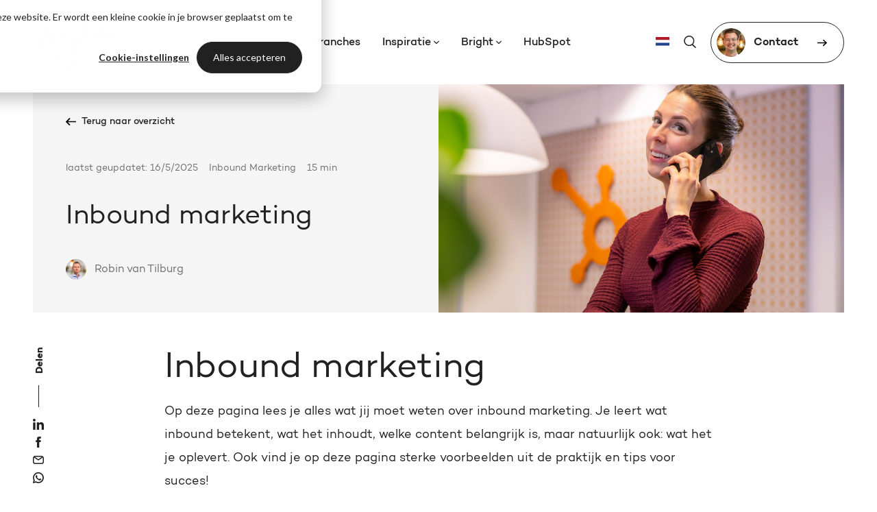

--- FILE ---
content_type: text/html; charset=UTF-8
request_url: https://www.brightdigital.com/nl/kenniscentrum/inbound-marketing
body_size: 122941
content:
<!doctype html><!--[if lt IE 7]> <html class="no-js lt-ie9 lt-ie8 lt-ie7" lang="nl" > <![endif]--><!--[if IE 7]>    <html class="no-js lt-ie9 lt-ie8" lang="nl" >        <![endif]--><!--[if IE 8]>    <html class="no-js lt-ie9" lang="nl" >               <![endif]--><!--[if gt IE 8]><!--><html class="no-js" lang="nl"><!--<![endif]--><head>
    <meta charset="utf-8">
    <meta http-equiv="X-UA-Compatible" content="IE=edge,chrome=1">
    <meta name="author" content="Robin van Tilburg">
    <meta name="description" content="Wat is inbound marketing? Leer hoe je klanten aantrekt met relevantie, de buyer journey inzet en marketing en sales laat samenwerken voor resultaat.">
    <meta name="generator" content="HubSpot">
    <title>Inbound marketing</title>
    <link rel="shortcut icon" href="https://www.brightdigital.com/hubfs/Bright_logo/Bright-Digital-Favicon-Square.png">
    
<meta name="viewport" content="width=device-width, initial-scale=1">

    
    <meta property="og:description" content="Wat is inbound marketing? Leer hoe je klanten aantrekt met relevantie, de buyer journey inzet en marketing en sales laat samenwerken voor resultaat.">
    <meta property="og:title" content="Inbound marketing">
    <meta name="twitter:description" content="Wat is inbound marketing? Leer hoe je klanten aantrekt met relevantie, de buyer journey inzet en marketing en sales laat samenwerken voor resultaat.">
    <meta name="twitter:title" content="Inbound marketing">

    

    
        <link rel="preload" as="image" href="https://www.brightdigital.com/hs-fs/hubfs/Bright%20Digital%20website/Bright-Hero-1280x720-Roos-Daan.jpeg?width=2560&amp;name=Bright-Hero-1280x720-Roos-Daan.jpeg" imagesrcset="https://brightdigital.com/hs-fs/hubfs/Bright%20Digital%20website/Bright-Hero-1280x720-Roos-Daan.jpeg?width=500&amp;name=Bright-Hero-1280x720-Roos-Daan.jpeg 500w, https://brightdigital.com/hs-fs/hubfs/Bright%20Digital%20website/Bright-Hero-1280x720-Roos-Daan.jpeg?width=1000&amp;name=Bright-Hero-1280x720-Roos-Daan.jpeg 1000w, https://brightdigital.com/hs-fs/hubfs/Bright%20Digital%20website/Bright-Hero-1280x720-Roos-Daan.jpeg?width=1500&amp;name=Bright-Hero-1280x720-Roos-Daan.jpeg 1500w, https://brightdigital.com/hs-fs/hubfs/Bright%20Digital%20website/Bright-Hero-1280x720-Roos-Daan.jpeg?width=800&amp;name=Bright-Hero-1280x720-Roos-Daan.jpeg 800w, https://brightdigital.com/hs-fs/hubfs/Bright%20Digital%20website/Bright-Hero-1280x720-Roos-Daan.jpeg?width=1000&amp;name=Bright-Hero-1280x720-Roos-Daan.jpeg 1000w, https://brightdigital.com/hs-fs/hubfs/Bright%20Digital%20website/Bright-Hero-1280x720-Roos-Daan.jpeg?width=1500&amp;name=Bright-Hero-1280x720-Roos-Daan.jpeg 1500w, https://brightdigital.com/hs-fs/hubfs/Bright%20Digital%20website/Bright-Hero-1280x720-Roos-Daan.jpeg?width=2000&amp;name=Bright-Hero-1280x720-Roos-Daan.jpeg 2000w, https://brightdigital.com/hs-fs/hubfs/Bright%20Digital%20website/Bright-Hero-1280x720-Roos-Daan.jpeg?width=1100&amp;name=Bright-Hero-1280x720-Roos-Daan.jpeg 1100w, https://brightdigital.com/hs-fs/hubfs/Bright%20Digital%20website/Bright-Hero-1280x720-Roos-Daan.jpeg?width=1500&amp;name=Bright-Hero-1280x720-Roos-Daan.jpeg 1500w, https://brightdigital.com/hs-fs/hubfs/Bright%20Digital%20website/Bright-Hero-1280x720-Roos-Daan.jpeg?width=2000&amp;name=Bright-Hero-1280x720-Roos-Daan.jpeg 2000w, https://brightdigital.com/hs-fs/hubfs/Bright%20Digital%20website/Bright-Hero-1280x720-Roos-Daan.jpeg?width=3000&amp;name=Bright-Hero-1280x720-Roos-Daan.jpeg 2500w" fetchpriority="high">
      
    <style>
a.cta_button{-moz-box-sizing:content-box !important;-webkit-box-sizing:content-box !important;box-sizing:content-box !important;vertical-align:middle}.hs-breadcrumb-menu{list-style-type:none;margin:0px 0px 0px 0px;padding:0px 0px 0px 0px}.hs-breadcrumb-menu-item{float:left;padding:10px 0px 10px 10px}.hs-breadcrumb-menu-divider:before{content:'›';padding-left:10px}.hs-featured-image-link{border:0}.hs-featured-image{float:right;margin:0 0 20px 20px;max-width:50%}@media (max-width: 568px){.hs-featured-image{float:none;margin:0;width:100%;max-width:100%}}.hs-screen-reader-text{clip:rect(1px, 1px, 1px, 1px);height:1px;overflow:hidden;position:absolute !important;width:1px}
</style>

<link rel="stylesheet" href="https://www.brightdigital.com/hubfs/hub_generated/module_assets/1/13944257865/1749030828823/module_bb_single_post_hero.min.css">
<link rel="preload" as="style" href="https://48752163.fs1.hubspotusercontent-na1.net/hubfs/48752163/raw_assets/media-default-modules/master/650/js_client_assets/assets/TrackPlayAnalytics-Cm48oVxd.css">

<link rel="preload" as="style" href="https://48752163.fs1.hubspotusercontent-na1.net/hubfs/48752163/raw_assets/media-default-modules/master/650/js_client_assets/assets/Tooltip-DkS5dgLo.css">

<style>
@font-face {
  font-family: "Campton";
  src: url("https://www.brightdigital.com/hubfs/Rene%20Bieder%20-%20Campton%20Light.otf") format("opentype");
  font-display: swap;
  font-weight: 300;
}

@font-face {
  font-family: "Campton";
  src: url("https://www.brightdigital.com/hubfs/Rene%20Bieder%20-%20Campton%20Book.otf") format("opentype");
  font-display: swap;
  font-weight: 400;
}

@font-face {
  font-family: "Campton";
  src: url("https://www.brightdigital.com/hubfs/Rene%20Bieder%20-%20Campton%20SemiBold.otf") format("opentype");
  font-display: swap;
  font-weight: 600;
}

@font-face {
  font-family: "Campton";
  src: url("https://www.brightdigital.com/hubfs/Rene%20Bieder%20-%20Campton%20Medium.otf") format("opentype");
  font-display: swap;
  font-weight: 500;
}
</style>

    <script type="application/ld+json">
{
  "mainEntityOfPage" : {
    "@type" : "WebPage",
    "@id" : "https://www.brightdigital.com/nl/kenniscentrum/inbound-marketing"
  },
  "author" : {
    "name" : "Robin van Tilburg",
    "url" : "https://www.brightdigital.com/nl/kenniscentrum/author/robin-van-tilburg",
    "@type" : "Person"
  },
  "headline" : "Inbound marketing",
  "datePublished" : "2025-05-16T09:32:19.000Z",
  "dateModified" : "2025-09-19T13:37:43.991Z",
  "publisher" : {
    "name" : "Bright Digital",
    "logo" : {
      "url" : "https://www.brightdigital.com/hubfs/bright-logo.png",
      "@type" : "ImageObject"
    },
    "@type" : "Organization"
  },
  "@context" : "https://schema.org",
  "@type" : "BlogPosting",
  "image" : [ "https://www.brightdigital.com/hubfs/Sfeer_Fenna_NMG_HubSpot-blog-image.webp" ]
}
</script>


    



<script type="text/javascript">

// Define dataLayer and the gtag function.
window.dataLayer = window.dataLayer || [];
function gtag(){dataLayer.push(arguments);}

// Set default consent to 'denied'
gtag("set", "url_passthrough", false);
gtag('consent', 'default',  {
  'ad_storage': 'denied',
  'ad_user_data': 'denied',
  'ad_personalization': 'denied',
  'analytics_storage': 'denied',
  'personalization_storage': 'denied',
  'functionality_storage': 'denied',
  'security_storage': 'granted'
});  
  
// Get HS privacy settings and update consent  
var _hsp = window._hsp = window._hsp || [];

_hsp.push(['addPrivacyConsentListener', function(consent) {
  
  	let analyticsConsent = (consent.categories.analytics) ? 'granted' : 'denied';
  	let functionalityConsent = (consent.categories.functionality) ? 'granted' : 'denied';
  	let adConsent = (consent.categories.advertisement) ? 'granted' : 'denied';
      
    gtag('consent', 'update', {
      'ad_storage': adConsent,
      'ad_user_data': adConsent,
      'ad_personalization': adConsent,
      'analytics_storage': analyticsConsent,
      'personalization_storage': adConsent,
      'functionality_storage': functionalityConsent,
      'security_storage': 'granted'
    }); 
    
    function pushAfterLoadEvent() {
      dataLayer.push({
         'event': 'afterLoad'
      });  
    }
  
    pushAfterLoadEvent();
}]);
</script>

<!-- Google Tag Manager -->
<script>(function(w,d,s,l,i){w[l]=w[l]||[];w[l].push({'gtm.start':
new Date().getTime(),event:'gtm.js'});var f=d.getElementsByTagName(s)[0],
j=d.createElement(s),dl=l!='dataLayer'?'&l='+l:'';j.async=true;j.src=
'https://www.googletagmanager.com/gtm.js?id='+i+dl;f.parentNode.insertBefore(j,f);
})(window,document,'script','dataLayer','GTM-MK7MV25');</script>
<!-- End Google Tag Manager -->

<!-- Site Loader -->
<script>
  (function(html){html.className = html.className.replace(/\bno-js\b/,'js')})(document.documentElement);
  (function(html){window.addEventListener('DOMContentLoaded',function(){html.classList.add('js-loaded')})})(document.documentElement);
</script>

<!-- End Site Loader -->

<script type="text/javascript" async src="https://brightdigital.brain9storm.nl/"></script>


<style>
  #hs-eu-cookie-confirmation #hs-eu-opt-in-buttons{flex-direction: row-reverse !important}
  #hs-eu-decline-button {display:none !important}
  .c-team-member:hover{transform:translateY(0rem)!important}.c-team-member{cursor:default}.c-team-member__icon-container{display:none}.c-site-loader{position:fixed;z-index:99;width:100%;height:100%;left:0;top:0;background:#fff;pointer-events:none;opacity:1;display:flex;flex-wrap:wrap;justify-content:center;align-items:center}.no-js .c-site-loader{display:none}.js-loaded .c-site-loader{transition:opacity .5s ease-in;opacity:0}.js-loaded .c-site-loader__ring div{animation-iteration-count:2}.c-site-loader__ring{display:inline-block;position:relative;width:64px;height:64px}.c-site-loader__ring div{box-sizing:border-box;display:block;position:absolute;width:51px;height:51px;margin:6px;border:6px solid #f2c135;border-radius:50%;animation:loader-ring 1.2s cubic-bezier(.5,0,.5,1) infinite;border-color:#f2c135 transparent transparent transparent}.c-site-loader__ring div:nth-child(1){animation-delay:-.45s}.c-site-loader__ring div:nth-child(2){animation-delay:-.3s}.c-site-loader__ring div:nth-child(3){animation-delay:-.15s}@keyframes loader-ring{0%{transform:rotate(0)}100%{transform:rotate(360deg)}}@-webkit-keyframes loader-ring{0%{transform:rotate(0)}100%{transform:rotate(360deg)}}

  :root {
    --bg-table-stripe: #f6f6f5;
    --b-table: #e3e3e2;
    --caption: #242423;
}

table {
    background-color: transparent;
    border-collapse:collapse;
  	font-family: Arial, Helvetica, sans-serif
}

th {
    text-align:left
}

.dcf-txt-center {
      text-align: center!important
    }

    .dcf-txt-left {
      text-align: left!important
    }

    .dcf-txt-right {
      text-align: right!important
    }
    
.dcf-table caption {
      color: var(--caption);
      font-size: 1.13em;
      font-weight: 700;
      padding-bottom: .56rem
    }

    .dcf-table thead {
      font-size: .84em
    }

    .dcf-table tbody {
      border-bottom: 1px solid var(--b-table);
      border-top: 1px solid var(--b-table);
      font-size: .84em
    }

    .dcf-table tfoot {
      font-size: .84em
    }

    .dcf-table td, .dcf-table th {
      padding-right: 1.78em
    }

    .dcf-table-bordered, .dcf-table-bordered td, .dcf-table-bordered th {
      border: 1px solid var(--b-table)
    }

    .dcf-table-bordered td, .dcf-table-bordered th, .dcf-table-striped td, .dcf-table-striped th {
      padding-left: 1em;
      padding-right: 1em
    }

    .dcf-table-bordered tr:not(:last-child), .dcf-table-striped tr:not(:last-child) {
      border-bottom: 1px solid var(--b-table)
    }

    .dcf-table-striped tbody tr:nth-of-type(2n) {
      background-color: var(--bg-table-stripe)
    }

    .dcf-table thead td, .dcf-table thead th {
      padding-bottom: .75em;
      vertical-align: bottom
    }

    .dcf-table tbody td, .dcf-table tbody th, .dcf-table tfoot td, .dcf-table tfoot th {
      padding-top: .75em;
      vertical-align: top
    }

    .dcf-table tbody td, .dcf-table tbody th {
      padding-bottom: .75em
    }

    .dcf-table-bordered thead th {
      padding-top: 1.33em
    }

    .dcf-wrapper-table-scroll {
      overflow-x: auto;
      -webkit-overflow-scrolling: touch;
      left: 50%;
      margin-left: -50vw;
      margin-right: -50vw;
      padding-bottom: 1em;
      position: relative;
      right: 50%;
      width: 100vw
    }

    @media only screen and (max-width:42.09em) {
      .dcf-table-responsive thead {
        clip: rect(0 0 0 0);
        -webkit-clip-path: inset(50%);
        clip-path: inset(50%);
        height: 1px;
        overflow: hidden;
        position: absolute;
        width: 1px;
        white-space: nowrap
      }
      .dcf-table-responsive tr {
        display: block
      }
      .dcf-table-responsive td {
        -webkit-column-gap: 3.16vw;
        -moz-column-gap: 3.16vw;
        column-gap: 3.16vw;
        display: grid;
        grid-template-columns: 1fr 2fr;
        text-align: left!important
      }
      .dcf-table-responsive.dcf-table-bordered, .dcf-table-responsive.dcf-table-bordered thead th {
        border-width: 0
      }
      .dcf-table-responsive.dcf-table-bordered tbody td {
        border-top-width: 0
      }
      .dcf-table-responsive:not(.dcf-table-bordered) tbody tr {
        padding-bottom: .75em
      }
      .dcf-table-responsive:not(.dcf-table-bordered) tbody td {
        padding-bottom: 0
      }
      .dcf-table-responsive:not(.dcf-table-bordered):not(.dcf-table-striped) tbody td {
        padding-right: 0
      }
      .dcf-table-responsive.dcf-table-bordered tbody tr:last-child td:last-child {
        border-bottom-width: 0
      }
      .dcf-table-responsive tbody td:before {
        content: attr(data-label);
        float: left;
        font-weight: 700;
        padding-right: 1.78em
      }
    }

.dcf-overflow-x-auto {
      overflow-x: auto!important;
      -webkit-overflow-scrolling: touch
    }
    
.dcf-w-100\% {
  width: 100%!important;
		}

</style>


<meta property="og:image" content="https://www.brightdigital.com/hubfs/Sfeer_Fenna_NMG_HubSpot-blog-image.webp">
<meta property="og:image:width" content="8256">
<meta property="og:image:height" content="3808">

<meta name="twitter:image" content="https://www.brightdigital.com/hubfs/Sfeer_Fenna_NMG_HubSpot-blog-image.webp">


<meta property="og:url" content="https://www.brightdigital.com/nl/kenniscentrum/inbound-marketing">
<meta name="twitter:card" content="summary_large_image">

<link rel="canonical" href="https://www.brightdigital.com/nl/kenniscentrum/inbound-marketing">

<meta property="og:type" content="article">
<link rel="alternate" type="application/rss+xml" href="https://www.brightdigital.com/nl/kenniscentrum/rss.xml">
<meta name="twitter:domain" content="www.brightdigital.com">

<meta http-equiv="content-language" content="nl">
<link rel="alternate" hreflang="en" href="https://www.brightdigital.com/en/knowledge-center/inbound-marketing">
<link rel="alternate" hreflang="nl" href="https://www.brightdigital.com/nl/kenniscentrum/inbound-marketing">
<link rel="stylesheet" href="//7052064.fs1.hubspotusercontent-na1.net/hubfs/7052064/hub_generated/template_assets/DEFAULT_ASSET/1769112073353/template_layout.min.css">


<link rel="stylesheet" href="https://www.brightdigital.com/hubfs/hub_generated/template_assets/1/58933229448/1769114325342/template_new_main.min.css">
<link rel="stylesheet" href="https://www.brightdigital.com/hubfs/hub_generated/template_assets/1/109995910069/1769075500622/template_old_main.min.css">


    <script type="text/javascript" src="https://cdnjs.cloudflare.com/polyfill/v3/polyfill.min.js?features=default%2CIntersectionObserver"></script>
    

</head>
<body class="   hs-content-id-186805232531 hs-blog-post hs-content-path-nl-kenniscentrum-inbound-marketing hs-content-name-inbound-marketing hs-blog-name-kenniscentrum hs-blog-id-186672818216" style="">
    <div class="header-container-wrapper">
    <div class="header-container container-fluid">

<div class="row-fluid-wrapper row-depth-1 row-number-1 ">
<div class="row-fluid ">
<div class="span12 widget-span widget-type-custom_widget " style="" data-widget-type="custom_widget" data-x="0" data-w="12">
<div id="hs_cos_wrapper_module_164009867599574" class="hs_cos_wrapper hs_cos_wrapper_widget hs_cos_wrapper_type_module" style="" data-hs-cos-general-type="widget" data-hs-cos-type="module"><svg xmlns="http://www.w3.org/2000/svg" xmlns:xlink="http://www.w3.org/1999/xlink" style="display:none"><defs><lineargradient id="paint0_linear_1320_20439" x1="1.65" y1="47.93" x2="40.86" y2="5.87" gradientunits="userSpaceOnUse"><stop stop-color="#EB9923" /><stop offset=".5" stop-color="#F59C60" /><stop offset="1" stop-color="#F5D630" /></lineargradient><lineargradient id="paint1_linear_1320_20439" x1="1.65" y1="47.93" x2="40.86" y2="5.87" gradientunits="userSpaceOnUse"><stop stop-color="#EB9923" /><stop offset=".5" stop-color="#F59C60" /><stop offset="1" stop-color="#F5D630" /></lineargradient><lineargradient id="paint2_linear_1320_20439" x1="-6.01" y1="40.79" x2="33.19" y2="-1.27" gradientunits="userSpaceOnUse"><stop stop-color="#EB9923" /><stop offset=".5" stop-color="#F59C60" /><stop offset="1" stop-color="#F5D630" /></lineargradient><lineargradient id="paint3_linear_1320_20439" x1="-6.01" y1="40.79" x2="33.19" y2="-1.27" gradientunits="userSpaceOnUse"><stop stop-color="#EB9923" /><stop offset=".5" stop-color="#F59C60" /><stop offset="1" stop-color="#F5D630" /></lineargradient><lineargradient id="paint4_linear_1320_20439" x1="-9.15" y1="37.87" x2="30.06" y2="-4.19" gradientunits="userSpaceOnUse"><stop stop-color="#EB9923" /><stop offset=".5" stop-color="#F59C60" /><stop offset="1" stop-color="#F5D630" /></lineargradient><lineargradient id="paint5_linear_1320_20439" x1="-9.15" y1="37.87" x2="30.06" y2="-4.19" gradientunits="userSpaceOnUse"><stop stop-color="#EB9923" /><stop offset=".5" stop-color="#F59C60" /><stop offset="1" stop-color="#F5D630" /></lineargradient><lineargradient id="paint6_linear_1320_20439" x1="-9.74" y1="37.31" x2="29.46" y2="-4.75" gradientunits="userSpaceOnUse"><stop stop-color="#EB9923" /><stop offset=".5" stop-color="#F59C60" /><stop offset="1" stop-color="#F5D630" /></lineargradient><lineargradient id="paint7_linear_1320_20439" x1="-9.74" y1="37.31" x2="29.46" y2="-4.75" gradientunits="userSpaceOnUse"><stop stop-color="#EB9923" /><stop offset=".5" stop-color="#F59C60" /><stop offset="1" stop-color="#F5D630" /></lineargradient><lineargradient id="paint8_linear_1320_20439" x1="-7.84" y1="39.08" x2="31.36" y2="-2.98" gradientunits="userSpaceOnUse"><stop stop-color="#EB9923" /><stop offset=".5" stop-color="#F59C60" /><stop offset="1" stop-color="#F5D630" /></lineargradient><lineargradient id="paint9_linear_1320_20439" x1="-7.84" y1="39.08" x2="31.36" y2="-2.98" gradientunits="userSpaceOnUse"><stop stop-color="#EB9923" /><stop offset=".5" stop-color="#F59C60" /><stop offset="1" stop-color="#F5D630" /></lineargradient><lineargradient id="paint10_linear_1320_20439" x1="-3.62" y1="43.02" x2="35.59" y2=".96" gradientunits="userSpaceOnUse"><stop stop-color="#EB9923" /><stop offset=".5" stop-color="#F59C60" /><stop offset="1" stop-color="#F5D630" /></lineargradient><lineargradient id="paint11_linear_1320_20439" x1="-3.62" y1="43.02" x2="35.59" y2=".96" gradientunits="userSpaceOnUse"><stop stop-color="#EB9923" /><stop offset=".5" stop-color="#F59C60" /><stop offset="1" stop-color="#F5D630" /></lineargradient><lineargradient id="paint12_linear_1320_20439" x1="-1.72" y1="44.79" x2="37.49" y2="2.73" gradientunits="userSpaceOnUse"><stop stop-color="#EB9923" /><stop offset=".5" stop-color="#F59C60" /><stop offset="1" stop-color="#F5D630" /></lineargradient><lineargradient id="paint13_linear_1320_20439" x1="-1.72" y1="44.79" x2="37.49" y2="2.73" gradientunits="userSpaceOnUse"><stop stop-color="#EB9923" /><stop offset=".5" stop-color="#F59C60" /><stop offset="1" stop-color="#F5D630" /></lineargradient><lineargradient id="paint14_linear_1320_20439" x1="-6.57" y1="40.27" x2="32.64" y2="-1.79" gradientunits="userSpaceOnUse"><stop stop-color="#EB9923" /><stop offset=".5" stop-color="#F59C60" /><stop offset="1" stop-color="#F5D630" /></lineargradient><lineargradient id="paint15_linear_1320_20439" x1="-6.57" y1="40.27" x2="32.64" y2="-1.79" gradientunits="userSpaceOnUse"><stop stop-color="#EB9923" /><stop offset=".5" stop-color="#F59C60" /><stop offset="1" stop-color="#F5D630" /></lineargradient><lineargradient id="paint16_linear_1320_20439" x1="-9.93" y1="37.13" x2="29.28" y2="-4.92" gradientunits="userSpaceOnUse"><stop stop-color="#EB9923" /><stop offset=".5" stop-color="#F59C60" /><stop offset="1" stop-color="#F5D630" /></lineargradient><lineargradient id="paint17_linear_1320_20439" x1="-9.93" y1="37.13" x2="29.28" y2="-4.93" gradientunits="userSpaceOnUse"><stop stop-color="#EB9923" /><stop offset=".5" stop-color="#F59C60" /><stop offset="1" stop-color="#F5D630" /></lineargradient><lineargradient id="paint18_linear_1320_20439" x1="-4.43" y1="42.26" x2="34.77" y2=".2" gradientunits="userSpaceOnUse"><stop stop-color="#EB9923" /><stop offset=".5" stop-color="#F59C60" /><stop offset="1" stop-color="#F5D630" /></lineargradient><lineargradient id="paint19_linear_1320_20439" x1="-4.43" y1="42.26" x2="34.77" y2=".2" gradientunits="userSpaceOnUse"><stop stop-color="#EB9923" /><stop offset=".5" stop-color="#F59C60" /><stop offset="1" stop-color="#F5D630" /></lineargradient><lineargradient id="paint20_linear_1320_20439" x1="-2.39" y1="44.16" x2="36.81" y2="2.1" gradientunits="userSpaceOnUse"><stop stop-color="#EB9923" /><stop offset=".5" stop-color="#F59C60" /><stop offset="1" stop-color="#F5D630" /></lineargradient><lineargradient id="paint21_linear_1320_20439" x1="-2.39" y1="44.16" x2="36.81" y2="2.1" gradientunits="userSpaceOnUse"><stop stop-color="#EB9923" /><stop offset=".5" stop-color="#F59C60" /><stop offset="1" stop-color="#F5D630" /></lineargradient><lineargradient id="paint22_linear_1320_20439" x1="-10.14" y1="36.94" x2="29.07" y2="-5.12" gradientunits="userSpaceOnUse"><stop stop-color="#EB9923" /><stop offset=".5" stop-color="#F59C60" /><stop offset="1" stop-color="#F5D630" /></lineargradient><lineargradient id="paint23_linear_1320_20439" x1="-10.14" y1="36.94" x2="29.07" y2="-5.12" gradientunits="userSpaceOnUse"><stop stop-color="#EB9923" /><stop offset=".5" stop-color="#F59C60" /><stop offset="1" stop-color="#F5D630" /></lineargradient><lineargradient id="paint24_linear_1320_20439" x1="-8.1" y1="38.84" x2="31.1" y2="-3.22" gradientunits="userSpaceOnUse"><stop stop-color="#EB9923" /><stop offset=".5" stop-color="#F59C60" /><stop offset="1" stop-color="#F5D630" /></lineargradient><lineargradient id="paint25_linear_1320_20439" x1="-8.1" y1="38.84" x2="31.1" y2="-3.22" gradientunits="userSpaceOnUse"><stop stop-color="#EB9923" /><stop offset=".5" stop-color="#F59C60" /><stop offset="1" stop-color="#F5D630" /></lineargradient><lineargradient id="paint26_linear_1320_20439" x1="9.31" y1="55.07" x2="48.52" y2="13.02" gradientunits="userSpaceOnUse"><stop stop-color="#EB9923" /><stop offset=".5" stop-color="#F59C60" /><stop offset="1" stop-color="#F5D630" /></lineargradient><lineargradient id="paint27_linear_1320_20439" x1="9.31" y1="55.08" x2="48.52" y2="13.02" gradientunits="userSpaceOnUse"><stop stop-color="#EB9923" /><stop offset=".5" stop-color="#F59C60" /><stop offset="1" stop-color="#F5D630" /></lineargradient><lineargradient id="paint28_linear_1320_20439" x1="12.45" y1="58" x2="51.65" y2="15.94" gradientunits="userSpaceOnUse"><stop stop-color="#EB9923" /><stop offset=".5" stop-color="#F59C60" /><stop offset="1" stop-color="#F5D630" /></lineargradient><lineargradient id="paint29_linear_1320_20439" x1="12.45" y1="58" x2="51.65" y2="15.94" gradientunits="userSpaceOnUse"><stop stop-color="#EB9923" /><stop offset=".5" stop-color="#F59C60" /><stop offset="1" stop-color="#F5D630" /></lineargradient><lineargradient id="paint30_linear_1320_20439" x1="13.05" y1="58.55" x2="52.25" y2="16.49" gradientunits="userSpaceOnUse"><stop stop-color="#EB9923" /><stop offset=".5" stop-color="#F59C60" /><stop offset="1" stop-color="#F5D630" /></lineargradient><lineargradient id="paint31_linear_1320_20439" x1="13.05" y1="58.55" x2="52.25" y2="16.49" gradientunits="userSpaceOnUse"><stop stop-color="#EB9923" /><stop offset=".5" stop-color="#F59C60" /><stop offset="1" stop-color="#F5D630" /></lineargradient><lineargradient id="paint32_linear_1320_20439" x1="11.14" y1="56.78" x2="50.35" y2="14.72" gradientunits="userSpaceOnUse"><stop stop-color="#EB9923" /><stop offset=".5" stop-color="#F59C60" /><stop offset="1" stop-color="#F5D630" /></lineargradient><lineargradient id="paint33_linear_1320_20439" x1="11.14" y1="56.78" x2="50.35" y2="14.72" gradientunits="userSpaceOnUse"><stop stop-color="#EB9923" /><stop offset=".5" stop-color="#F59C60" /><stop offset="1" stop-color="#F5D630" /></lineargradient><lineargradient id="paint34_linear_1320_20439" x1="6.92" y1="52.84" x2="46.13" y2="10.78" gradientunits="userSpaceOnUse"><stop stop-color="#EB9923" /><stop offset=".5" stop-color="#F59C60" /><stop offset="1" stop-color="#F5D630" /></lineargradient><lineargradient id="paint35_linear_1320_20439" x1="6.92" y1="52.84" x2="46.13" y2="10.78" gradientunits="userSpaceOnUse"><stop stop-color="#EB9923" /><stop offset=".5" stop-color="#F59C60" /><stop offset="1" stop-color="#F5D630" /></lineargradient><lineargradient id="paint36_linear_1320_20439" x1="5.02" y1="51.07" x2="44.23" y2="9.01" gradientunits="userSpaceOnUse"><stop stop-color="#EB9923" /><stop offset=".5" stop-color="#F59C60" /><stop offset="1" stop-color="#F5D630" /></lineargradient><lineargradient id="paint37_linear_1320_20439" x1="5.02" y1="51.07" x2="44.23" y2="9.01" gradientunits="userSpaceOnUse"><stop stop-color="#EB9923" /><stop offset=".5" stop-color="#F59C60" /><stop offset="1" stop-color="#F5D630" /></lineargradient><lineargradient id="paint38_linear_1320_20439" x1="9.87" y1="55.59" x2="49.08" y2="13.54" gradientunits="userSpaceOnUse"><stop stop-color="#EB9923" /><stop offset=".5" stop-color="#F59C60" /><stop offset="1" stop-color="#F5D630" /></lineargradient><lineargradient id="paint39_linear_1320_20439" x1="9.87" y1="55.59" x2="49.08" y2="13.54" gradientunits="userSpaceOnUse"><stop stop-color="#EB9923" /><stop offset=".5" stop-color="#F59C60" /><stop offset="1" stop-color="#F5D630" /></lineargradient><lineargradient id="paint40_linear_1320_20439" x1="13.23" y1="58.73" x2="52.44" y2="16.67" gradientunits="userSpaceOnUse"><stop stop-color="#EB9923" /><stop offset=".5" stop-color="#F59C60" /><stop offset="1" stop-color="#F5D630" /></lineargradient><lineargradient id="paint41_linear_1320_20439" x1="13.23" y1="58.73" x2="52.44" y2="16.67" gradientunits="userSpaceOnUse"><stop stop-color="#EB9923" /><stop offset=".5" stop-color="#F59C60" /><stop offset="1" stop-color="#F5D630" /></lineargradient><lineargradient id="paint42_linear_1320_20439" x1="7.73" y1="53.6" x2="46.94" y2="11.54" gradientunits="userSpaceOnUse"><stop stop-color="#EB9923" /><stop offset=".5" stop-color="#F59C60" /><stop offset="1" stop-color="#F5D630" /></lineargradient><lineargradient id="paint43_linear_1320_20439" x1="7.73" y1="53.6" x2="46.94" y2="11.54" gradientunits="userSpaceOnUse"><stop stop-color="#EB9923" /><stop offset=".5" stop-color="#F59C60" /><stop offset="1" stop-color="#F5D630" /></lineargradient><lineargradient id="paint44_linear_1320_20439" x1="5.69" y1="51.7" x2="44.9" y2="9.64" gradientunits="userSpaceOnUse"><stop stop-color="#EB9923" /><stop offset=".5" stop-color="#F59C60" /><stop offset="1" stop-color="#F5D630" /></lineargradient><lineargradient id="paint45_linear_1320_20439" x1="5.69" y1="51.7" x2="44.9" y2="9.64" gradientunits="userSpaceOnUse"><stop stop-color="#EB9923" /><stop offset=".5" stop-color="#F59C60" /><stop offset="1" stop-color="#F5D630" /></lineargradient><lineargradient id="paint46_linear_1320_20439" x1="13.44" y1="58.92" x2="52.65" y2="16.87" gradientunits="userSpaceOnUse"><stop stop-color="#EB9923" /><stop offset=".5" stop-color="#F59C60" /><stop offset="1" stop-color="#F5D630" /></lineargradient><lineargradient id="paint47_linear_1320_20439" x1="13.44" y1="58.92" x2="52.65" y2="16.87" gradientunits="userSpaceOnUse"><stop stop-color="#EB9923" /><stop offset=".5" stop-color="#F59C60" /><stop offset="1" stop-color="#F5D630" /></lineargradient><lineargradient id="paint48_linear_1320_20439" x1="11.4" y1="57.02" x2="50.61" y2="14.96" gradientunits="userSpaceOnUse"><stop stop-color="#EB9923" /><stop offset=".5" stop-color="#F59C60" /><stop offset="1" stop-color="#F5D630" /></lineargradient><lineargradient id="paint49_linear_1320_20439" x1="11.4" y1="57.02" x2="50.61" y2="14.96" gradientunits="userSpaceOnUse"><stop stop-color="#EB9923" /><stop offset=".5" stop-color="#F59C60" /><stop offset="1" stop-color="#F5D630" /></lineargradient><lineargradient id="paint50_linear_1320_20439" x1="1.83" y1="48.09" x2="41.03" y2="6.04" gradientunits="userSpaceOnUse"><stop stop-color="#EB9923" /><stop offset=".5" stop-color="#F59C60" /><stop offset="1" stop-color="#F5D630" /></lineargradient><lineargradient id="paint51_linear_1320_20439" x1="1.92" y1="48.18" x2="41.12" y2="6.12" gradientunits="userSpaceOnUse"><stop stop-color="#EB9923" /><stop offset=".5" stop-color="#F59C60" /><stop offset="1" stop-color="#F5D630" /></lineargradient><lineargradient id="paint52_linear_1320_20439" x1="4.36" y1="50.45" x2="43.57" y2="8.4" gradientunits="userSpaceOnUse"><stop stop-color="#EB9923" /><stop offset=".5" stop-color="#F59C60" /><stop offset="1" stop-color="#F5D630" /></lineargradient><lineargradient id="paint53_linear_1320_20439" x1="4.36" y1="50.45" x2="43.57" y2="8.4" gradientunits="userSpaceOnUse"><stop stop-color="#EB9923" /><stop offset=".5" stop-color="#F59C60" /><stop offset="1" stop-color="#F5D630" /></lineargradient><clippath id="clip0_1320_20439"><path fill="#fff" d="M0 0h47.96v47.96H0z" /></clippath><clippath id="a"><path data-name="Rectangle 17576" fill="inherit" d="M0 0h20.166v20.166H0z" /></clippath><clippath id="a"><path data-name="Rectangle 17575" fill="inherit" d="M0 0h20.166v20.166H0z" /></clippath><lineargradient id="a" x1="-463.43" y1="451.38" x2="-463.43" y2="452.38" gradienttransform="matrix(0 8.8 8 0 -3611 4082.6)" gradientunits="userSpaceOnUse"><stop offset="0" stop-color="#ef9d22" /><stop offset=".42" stop-color="#fda15f" /><stop offset="1" stop-color="#fed736" /></lineargradient><lineargradient id="a" x1="-16.6" y1="48.46" x2="24.08" y2="-.11" gradientunits="userSpaceOnUse"><stop offset="0" stop-color="#ef9d22" /><stop offset=".42" stop-color="#fda15f" /><stop offset="1" stop-color="#fed736" /></lineargradient><style>.cls-1{fill:inherit}</style><lineargradient id="a" x1="0" y1="7.39" x2="16" y2="7.39" gradientunits="userSpaceOnUse"><stop stop-color="#EF9D22" /><stop offset=".5" stop-color="#FDA15F" /><stop offset="1" stop-color="#FED736" /></lineargradient><lineargradient id="a" x1="-16.6" y1="48.46" x2="24.08" y2="-.11" gradientunits="userSpaceOnUse"><stop offset="0" stop-color="#ef9d22" /><stop offset=".42" stop-color="#fda15f" /><stop offset="1" stop-color="#fed736" /></lineargradient><lineargradient id="paint0_linear_1320_20619" x1="-.63" y1="48.93" x2="39.29" y2="5.2" gradientunits="userSpaceOnUse"><stop stop-color="#EB9923" /><stop offset=".5" stop-color="#F59C60" /><stop offset="1" stop-color="#F5D630" /></lineargradient><lineargradient id="paint1_linear_1320_20619" x1="-.63" y1="48.93" x2="39.29" y2="5.2" gradientunits="userSpaceOnUse"><stop stop-color="#EB9923" /><stop offset=".5" stop-color="#F59C60" /><stop offset="1" stop-color="#F5D630" /></lineargradient><lineargradient id="paint2_linear_1320_20619" x1="-.36" y1="49.17" x2="39.56" y2="5.45" gradientunits="userSpaceOnUse"><stop stop-color="#EB9923" /><stop offset=".5" stop-color="#F59C60" /><stop offset="1" stop-color="#F5D630" /></lineargradient><lineargradient id="paint3_linear_1320_20619" x1="-.36" y1="49.17" x2="39.56" y2="5.45" gradientunits="userSpaceOnUse"><stop stop-color="#EB9923" /><stop offset=".5" stop-color="#F59C60" /><stop offset="1" stop-color="#F5D630" /></lineargradient><clippath id="clip0_1320_20619"><path fill="#fff" d="M0 0h45.35v47.67H0z" /></clippath><lineargradient id="paint0_linear_1320_20536" x1="-3.37" y1="41.36" x2="37.22" y2="4.89" gradientunits="userSpaceOnUse"><stop stop-color="#EB9923" /><stop offset=".5" stop-color="#F59C60" /><stop offset="1" stop-color="#F5D630" /></lineargradient><lineargradient id="paint1_linear_1320_20536" x1="-3.55" y1="41.17" x2="37.04" y2="4.69" gradientunits="userSpaceOnUse"><stop stop-color="#EB9923" /><stop offset=".5" stop-color="#F59C60" /><stop offset="1" stop-color="#F5D630" /></lineargradient><lineargradient id="paint2_linear_1320_20536" x1="-3.73" y1="40.97" x2="36.86" y2="4.5" gradientunits="userSpaceOnUse"><stop stop-color="#EB9923" /><stop offset=".5" stop-color="#F59C60" /><stop offset="1" stop-color="#F5D630" /></lineargradient><lineargradient id="paint3_linear_1320_20536" x1="-6.88" y1="37.46" x2="33.71" y2=".99" gradientunits="userSpaceOnUse"><stop stop-color="#EB9923" /><stop offset=".5" stop-color="#F59C60" /><stop offset="1" stop-color="#F5D630" /></lineargradient><clippath id="clip0_1320_20536"><path fill="#fff" d="M0 0h42.79v37.5H0z" /></clippath><lineargradient id="paint0_linear_1320_20660" x1="-11.685" y1="41.752" x2="27.034" y2="15.563" gradientunits="userSpaceOnUse"><stop stop-color="#EB9923" /><stop offset=".5" stop-color="#F59C60" /><stop offset="1" stop-color="#F5D630" /></lineargradient><lineargradient id="paint1_linear_1320_20660" x1="-10.515" y1="43.494" x2="28.213" y2="17.297" gradientunits="userSpaceOnUse"><stop stop-color="#EB9923" /><stop offset=".5" stop-color="#F59C60" /><stop offset="1" stop-color="#F5D630" /></lineargradient><clippath id="clip0_1320_20660"><path fill="#fff" d="M0 0h41v41H0z" /></clippath><lineargradient id="a" x1="-.606" y1="1" x2="1.438" gradientunits="objectBoundingBox"><stop offset="0" stop-color="#ef9d22" /><stop offset=".422" stop-color="#fda15f" /><stop offset="1" stop-color="#fed736" /></lineargradient><lineargradient id="a" x1="-3.63" y1="1" x2="-3.635" y2="-.136" gradientunits="objectBoundingBox"><stop offset="0" stop-color="#ef9d22" /><stop offset=".422" stop-color="#fda15f" /><stop offset="1" stop-color="#fed736" /></lineargradient><clippath id="b"><path data-name="Rectangle 2119" fill="url(#a)" d="M0 0h46.763v59.233H0z" /></clippath><lineargradient id="a" x1="3.76" y1="42.36" x2="29.66" y2="6.89" gradientunits="userSpaceOnUse"><stop offset="0" stop-color="#ef9d22" /><stop offset=".42" stop-color="#fda15f" /><stop offset="1" stop-color="#fed736" /></lineargradient><lineargradient id="a" x1="5.52" y1="40.61" x2="22.97" y2="9.78" gradientunits="userSpaceOnUse"><stop offset="0" stop-color="#ef9d22" /><stop offset=".42" stop-color="#fda15f" /><stop offset="1" stop-color="#fed736" /></lineargradient><lineargradient id="b" x1="-7.45" y1="33.27" x2="10.01" y2="2.44" xlink:href="#a" /><lineargradient id="c" x1="15.75" y1="46.41" x2="33.21" y2="15.58" xlink:href="#a" /><lineargradient id="d" x1="-6.43" y1="33.85" x2="11.03" y2="3.02" xlink:href="#a" /><lineargradient id="e" x1="2.59" y1="38.96" x2="20.05" y2="8.13" xlink:href="#a" /><lineargradient id="f" x1="-9.68" y1="32.01" x2="7.78" y2="1.18" xlink:href="#a" /><lineargradient id="g" x1="10.95" y1="43.69" x2="28.41" y2="12.86" xlink:href="#a" /><lineargradient id="h" x1="2.83" y1="39.09" x2="20.28" y2="8.26" xlink:href="#a" /><lineargradient id="i" x1="6.11" y1="40.95" x2="23.57" y2="10.12" xlink:href="#a" /><lineargradient id="j" x1="16.34" y1="23.56" x2="18.35" y2="20" xlink:href="#a" /><lineargradient id="a" x1="8.47" y1="39.53" x2="33.81" y2="12.22" gradientunits="userSpaceOnUse"><stop offset="0" stop-color="#ef9d22" /><stop offset=".42" stop-color="#fda15f" /><stop offset="1" stop-color="#fed736" /></lineargradient><lineargradient id="b" x1="3.9" y1="35.28" x2="29.24" y2="7.97" xlink:href="#a" /><lineargradient id="c" x1="-.75" y1="30.98" x2="24.59" y2="3.66" xlink:href="#a" /><lineargradient id="a" x1="-1.77" y1="43.66" x2="22.63" y2="7.05" gradientunits="userSpaceOnUse"><stop offset="0" stop-color="#ef9d22" /><stop offset=".42" stop-color="#fda15f" /><stop offset="1" stop-color="#fed736" /></lineargradient><lineargradient id="a" x1="4.91" y1="40.98" x2="23.22" y2="13.39" gradientunits="userSpaceOnUse"><stop offset="0" stop-color="#ef9d22" /><stop offset=".42" stop-color="#fda15f" /><stop offset="1" stop-color="#fed736" /></lineargradient><lineargradient id="paint0_linear_430_3383" x1="0" y1="9" x2="18" y2="9" gradientunits="userSpaceOnUse"><stop stop-color="#EF9D22" /><stop offset=".5" stop-color="#FDA15F" /><stop offset="1" stop-color="#FED736" /></lineargradient><lineargradient id="a" x1="1.65" y1="37.31" x2="23.61" y2="8.22" gradientunits="userSpaceOnUse"><stop offset="0" stop-color="#ef9d22" /><stop offset=".42" stop-color="#fda15f" /><stop offset="1" stop-color="#fed736" /></lineargradient><lineargradient id="a" x1="2.16" y1="43.26" x2="23.37" y2="8.34" gradientunits="userSpaceOnUse"><stop offset="0" stop-color="#ef9d22" /><stop offset=".42" stop-color="#fda15f" /><stop offset="1" stop-color="#fed736" /></lineargradient><lineargradient id="b" x1="-6.37" y1="38.08" x2="14.84" y2="3.17" xlink:href="#a" /><lineargradient id="c" x1="2.4" y1="43.4" x2="23.61" y2="8.49" xlink:href="#a" /><lineargradient id="d" x1="-2.23" y1="40.6" x2="18.99" y2="5.68" xlink:href="#a" /><lineargradient id="e" x1="6.54" y1="45.92" x2="27.75" y2="11.01" xlink:href="#a" /><lineargradient id="f" x1="1.92" y1="43.11" x2="23.13" y2="8.2" xlink:href="#a" /><lineargradient id="g" x1="10.68" y1="48.44" x2="31.89" y2="13.52" xlink:href="#a" /><lineargradient id="paint0_linear_430_3386" x1="0" y1="9" x2="18" y2="9" gradientunits="userSpaceOnUse"><stop stop-color="#EF9D22" /><stop offset=".5" stop-color="#FDA15F" /><stop offset="1" stop-color="#FED736" /></lineargradient><lineargradient id="a" x1="3.74" y1="42.59" x2="21.9" y2="6.69" gradientunits="userSpaceOnUse"><stop offset="0" stop-color="#ef9d22" /><stop offset=".42" stop-color="#fda15f" /><stop offset="1" stop-color="#fed736" /></lineargradient><lineargradient id="a" x1="31.78" y1="46.44" x2="38.57" y2="33.43" gradientunits="userSpaceOnUse"><stop offset="0" stop-color="#ef9d22" /><stop offset=".42" stop-color="#fda15f" /><stop offset="1" stop-color="#fed736" /></lineargradient><lineargradient id="b" x1="19.9" y1="40.24" x2="35.24" y2="10.82" xlink:href="#a" /><lineargradient id="c" x1="9.83" y1="34.99" x2="25.17" y2="5.57" xlink:href="#a" /><lineargradient id="paint0_linear_1320_20401" x1=".42" y1="42.18" x2="46.92" y2="-.82" gradientunits="userSpaceOnUse"><stop stop-color="#EB9923" /><stop offset=".5" stop-color="#F59C60" /><stop offset="1" stop-color="#F5D630" /></lineargradient><clippath id="clip0_1320_20401"><path fill="#fff" d="M0 0h49.26v51.48H0z" /></clippath><path id="a" d="M31.482 24.626V.5H.476v24.125z" /><clippath id="a" transform="translate(.32 .33)"><path fill="none" d="M0 0h50v55.44H0z" /></clippath><lineargradient id="a" y1="1" x2="1" gradientunits="objectBoundingBox"><stop offset="0" stop-color="#ef9d22" /><stop offset=".422" stop-color="#fda15f" /><stop offset="1" stop-color="#fed736" /></lineargradient><lineargradient id="a" x1="-1.124" y1="1" x2="6.239" y2="-.629" gradientunits="objectBoundingBox"><stop offset="0" stop-color="#ef9d22" /><stop offset=".422" stop-color="#fda15f" /><stop offset="1" stop-color="#fed736" /></lineargradient><clippath id="a"><path data-name="Rectangle 6224" transform="translate(-.005)" fill="#fff" d="M0 0h24v24H0z" /></clippath><clippath id="a"><path data-name="Rectangle 6224" transform="translate(-.005)" fill="#c1c9d3" d="M0 0h24v24H0z" /></clippath><lineargradient id="a" x1=".5" y1="1" x2=".5" gradientunits="objectBoundingBox"><stop offset="0" stop-color="#ef9d22" /><stop offset=".422" stop-color="#fda15f" /><stop offset="1" stop-color="#fed736" /></lineargradient><lineargradient id="a" y1="1" x2="1" gradientunits="objectBoundingBox"><stop offset="0" stop-color="#ef9d22" /><stop offset=".422" stop-color="#fda15f" /><stop offset="1" stop-color="#fed736" /></lineargradient><lineargradient id="paint0_linear_1320_20576" x1="-7.891" y1="55.861" x2="47.282" y2="20.503" gradientunits="userSpaceOnUse"><stop stop-color="#EB9923" /><stop offset=".5" stop-color="#F59C60" /><stop offset="1" stop-color="#F5D630" /></lineargradient><lineargradient id="paint1_linear_1320_20576" x1="-11.093" y1="50.858" x2="44.071" y2="15.491" gradientunits="userSpaceOnUse"><stop stop-color="#EB9923" /><stop offset=".5" stop-color="#F59C60" /><stop offset="1" stop-color="#F5D630" /></lineargradient><lineargradient id="paint2_linear_1320_20576" x1="-4.68" y1="60.874" x2="50.493" y2="25.507" gradientunits="userSpaceOnUse"><stop stop-color="#EB9923" /><stop offset=".5" stop-color="#F59C60" /><stop offset="1" stop-color="#F5D630" /></lineargradient><lineargradient id="paint3_linear_1320_20576" x1="-19.002" y1="38.524" x2="36.172" y2="3.158" gradientunits="userSpaceOnUse"><stop stop-color="#EB9923" /><stop offset=".5" stop-color="#F59C60" /><stop offset="1" stop-color="#F5D630" /></lineargradient><lineargradient id="paint4_linear_1320_20576" x1="-22.894" y1="32.454" x2="32.279" y2="-2.912" gradientunits="userSpaceOnUse"><stop stop-color="#EB9923" /><stop offset=".5" stop-color="#F59C60" /><stop offset="1" stop-color="#F5D630" /></lineargradient><lineargradient id="paint5_linear_1320_20576" x1="-15.092" y1="44.62" x2="40.081" y2="9.263" gradientunits="userSpaceOnUse"><stop stop-color="#EB9923" /><stop offset=".5" stop-color="#F59C60" /><stop offset="1" stop-color="#F5D630" /></lineargradient><lineargradient id="paint6_linear_1320_20576" x1="-9.801" y1="52.883" x2="45.372" y2="17.526" gradientunits="userSpaceOnUse"><stop stop-color="#EB9923" /><stop offset=".5" stop-color="#F59C60" /><stop offset="1" stop-color="#F5D630" /></lineargradient><lineargradient id="paint7_linear_1320_20576" x1="-8.448" y1="54.989" x2="46.725" y2="19.622" gradientunits="userSpaceOnUse"><stop stop-color="#EB9923" /><stop offset=".5" stop-color="#F59C60" /><stop offset="1" stop-color="#F5D630" /></lineargradient><clippath id="clip0_1320_20576"><path fill="#fff" d="M0 0h46v37H0z" /></clippath></defs><symbol id="Pause" viewbox="0 0 14 17"><path d="M1.457 0a1 1 0 011 1v15a1 1 0 01-2 0V1a1 1 0 011-1zm11.139 0a1 1 0 011 1v15a1 1 0 11-2 0V1a1 1 0 011-1z" fill="#fff" /></symbol><symbol id="Play-alt" viewbox="0 0 15 18"><path d="M0 3.792C0 1.517 2.419.097 4.387 1.132l.188.108 8.637 5.33.173.115c1.669 1.19 1.67 3.688 0 4.877l-.173.114-8.637 5.33C2.577 18.24 0 16.802 0 14.453V3.793zm2 10.662a1 1 0 001.398.917l.127-.066 8.637-5.331a1 1 0 00.111-1.623l-.11-.08-8.638-5.33A1 1 0 002 3.793v10.662z" fill="currentColor" /></symbol><symbol id="a-b-test" viewbox="0 0 23.5 21.71"><g data-name="Laag 2"><path d="M.5 11.19a.53.53 0 01-.24-.06.5.5 0 01-.2-.68L5.5.24a.53.53 0 01.89 0l2.68 5a.5.5 0 01-.21.76.49.49 0 01-.67-.21L6 1.54l-5 9.38a.5.5 0 01-.5.27z" /><path d="M6.78 8.23h-3a.5.5 0 110-1h3a.5.5 0 110 1z" /><path d="M4.78 7.23h3v1h-3zM20.51 11.23h-3.73a.5.5 0 010-1h3.73a2 2 0 002-2 2 2 0 00-2-2h-2.27a.5.5 0 010-1h.27a2.27 2.27 0 002.27-2 2.27 2.27 0 00-2.27-2h-2.73v4a.5.5 0 01-1 0V.73a.5.5 0 01.5-.5h3.23a3.23 3.23 0 013.27 3 2.87 2.87 0 01-.9 2 3 3 0 012.62 3 3 3 0 01-2.99 3zM16.61 21.71a.48.48 0 01-.46-.32l-3-7.61a.5.5 0 01.94-.36l3 7.6a.51.51 0 01-.28.65.43.43 0 01-.2.04z" /><path d="M11.91 14.43a5.28 5.28 0 111.91-.37 5 5 0 01-1.91.37zm0-9.53a4.4 4.4 0 00-1.56.29 4.27 4.27 0 001.56 8.24 4.15 4.15 0 001.55-.3 4.26 4.26 0 00-1.55-8.23z" /></g></symbol><symbol id="ai-25" viewbox="0 0 48 48"><g clip-path="url(#clip0_1320_20439)"><path d="M31.79 34.88H16.17c-1.71 0-3.1-1.39-3.1-3.1V16.16c0-1.71 1.39-3.1 3.1-3.1h15.62c1.71 0 3.1 1.39 3.1 3.1v15.62c0 1.71-1.39 3.1-3.1 3.1zM16.17 14.04c-1.18 0-2.13.96-2.13 2.13v15.62c0 1.18.96 2.13 2.13 2.13h15.62c1.18 0 2.13-.96 2.13-2.13V16.17c0-1.18-.96-2.13-2.13-2.13H16.17z" fill="url(#paint0_linear_1320_20439)" /><path d="M31.79 35.38H16.17c-1.98 0-3.6-1.61-3.6-3.6V16.16c0-1.98 1.61-3.6 3.6-3.6h15.62c1.98 0 3.6 1.61 3.6 3.6v15.62c0 1.98-1.61 3.6-3.6 3.6zM16.17 14.54c-.9 0-1.63.73-1.63 1.63v15.62c0 .9.73 1.63 1.63 1.63h15.62c.9 0 1.63-.73 1.63-1.63V16.17c0-.9-.73-1.63-1.63-1.63H16.17z" fill="url(#paint1_linear_1320_20439)" /><path d="M24.47 3.67h-.97v9.88h.97V3.67z" fill="url(#paint2_linear_1320_20439)" /><path d="M24.97 3.17H23v10.88h1.97V3.17z" fill="url(#paint3_linear_1320_20439)" /><path d="M23.98 4.16a1.83 1.83 0 11.002-3.662 1.83 1.83 0 01-.002 3.662zm0-2.68a.85.85 0 10-.001 1.699.85.85 0 00.001-1.699z" fill="url(#paint4_linear_1320_20439)" /><path d="M23.98 4.66c-1.29 0-2.33-1.05-2.33-2.33S22.7 0 23.98 0s2.33 1.05 2.33 2.33-1.05 2.33-2.33 2.33zm0-2.68c-.19 0-.35.16-.35.35 0 .19.16.35.35.35.19 0 .35-.16.35-.35 0-.19-.16-.35-.35-.35z" fill="url(#paint5_linear_1320_20439)" /><path d="M18.26 9.1a1.83 1.83 0 11.002-3.662A1.83 1.83 0 0118.26 9.1zm0-2.68a.85.85 0 10-.001 1.699.85.85 0 00.001-1.7z" fill="url(#paint6_linear_1320_20439)" /><path d="M18.26 9.6c-1.29 0-2.33-1.05-2.33-2.33s1.05-2.33 2.33-2.33 2.33 1.05 2.33 2.33-1.05 2.33-2.33 2.33zm0-2.68c-.19 0-.35.16-.35.35 0 .19.16.35.35.35.19 0 .35-.16.35-.35 0-.19-.16-.35-.35-.35z" fill="url(#paint7_linear_1320_20439)" /><path d="M18.74 8.61h-.98v4.94h.98V8.61z" fill="url(#paint8_linear_1320_20439)" /><path d="M19.24 8.11h-1.98v5.94h1.98V8.11z" fill="url(#paint9_linear_1320_20439)" /><path d="M29.7 9.1a1.83 1.83 0 11.002-3.662A1.83 1.83 0 0129.7 9.1zm0-2.68a.85.85 0 10-.001 1.699.85.85 0 00.001-1.7z" fill="url(#paint10_linear_1320_20439)" /><path d="M29.7 9.6c-1.29 0-2.33-1.05-2.33-2.33s1.05-2.33 2.33-2.33 2.33 1.05 2.33 2.33S30.98 9.6 29.7 9.6zm0-2.68c-.19 0-.35.16-.35.35 0 .19.16.35.35.35.19 0 .35-.16.35-.35 0-.19-.16-.35-.35-.35z" fill="url(#paint11_linear_1320_20439)" /><path d="M30.19 8.61h-.98v4.94h.98V8.61z" fill="url(#paint12_linear_1320_20439)" /><path d="M30.69 8.11h-1.98v5.94h1.98V8.11z" fill="url(#paint13_linear_1320_20439)" /><path d="M13.55 23.5H3.67v.97h9.88v-.97z" fill="url(#paint14_linear_1320_20439)" /><path d="M14.05 23H3.17v1.97h10.88V23z" fill="url(#paint15_linear_1320_20439)" /><path d="M2.33 25.81a1.83 1.83 0 11.002-3.662 1.83 1.83 0 01-.002 3.662zm0-2.68a.85.85 0 10-.001 1.698.85.85 0 00.001-1.698z" fill="url(#paint16_linear_1320_20439)" /><path d="M2.33 26.31C1.04 26.31 0 25.26 0 23.98s1.05-2.33 2.33-2.33 2.33 1.05 2.33 2.33-1.05 2.33-2.33 2.33zm0-2.68c-.19 0-.35.16-.35.35 0 .19.16.35.35.35.19 0 .35-.16.35-.35 0-.19-.16-.35-.35-.35z" fill="url(#paint17_linear_1320_20439)" /><path d="M7.27 31.53a1.83 1.83 0 11.002-3.662 1.83 1.83 0 01-.002 3.662zm0-2.68a.85.85 0 10-.001 1.699.85.85 0 000-1.699z" fill="url(#paint18_linear_1320_20439)" /><path d="M7.27 32.03c-1.29 0-2.33-1.05-2.33-2.33s1.05-2.33 2.33-2.33S9.6 28.42 9.6 29.7s-1.05 2.33-2.33 2.33zm0-2.68c-.19 0-.35.16-.35.35 0 .19.16.35.35.35.19 0 .35-.16.35-.35 0-.19-.16-.35-.35-.35z" fill="url(#paint19_linear_1320_20439)" /><path d="M13.55 29.21H8.61v.98h4.94v-.98z" fill="url(#paint20_linear_1320_20439)" /><path d="M14.05 28.71H8.11v1.98h5.94v-1.98z" fill="url(#paint21_linear_1320_20439)" /><path d="M7.27 20.09a1.83 1.83 0 11.002-3.662 1.83 1.83 0 01-.002 3.662zm0-2.69a.85.85 0 10-.001 1.698.85.85 0 000-1.698z" fill="url(#paint22_linear_1320_20439)" /><path d="M7.27 20.59c-1.29 0-2.33-1.05-2.33-2.33s1.05-2.33 2.33-2.33 2.33 1.05 2.33 2.33-1.05 2.33-2.33 2.33zm0-2.69c-.19 0-.35.16-.35.35 0 .19.16.35.35.35.19 0 .35-.16.35-.35 0-.19-.16-.35-.35-.35z" fill="url(#paint23_linear_1320_20439)" /><path d="M13.55 17.76H8.61v.98h4.94v-.98z" fill="url(#paint24_linear_1320_20439)" /><path d="M14.05 17.26H8.11v1.98h5.94v-1.98z" fill="url(#paint25_linear_1320_20439)" /><path d="M24.47 34.4h-.97v9.88h.97V34.4z" fill="url(#paint26_linear_1320_20439)" /><path d="M24.97 33.9H23v10.88h1.97V33.9z" fill="url(#paint27_linear_1320_20439)" /><path d="M23.98 47.46a1.83 1.83 0 11.002-3.662 1.83 1.83 0 01-.002 3.662zm0-2.68a.85.85 0 10-.001 1.699.85.85 0 00.001-1.699z" fill="url(#paint28_linear_1320_20439)" /><path d="M23.98 47.96c-1.29 0-2.33-1.05-2.33-2.33s1.05-2.33 2.33-2.33 2.33 1.05 2.33 2.33-1.05 2.33-2.33 2.33zm0-2.68c-.19 0-.35.16-.35.35 0 .19.16.35.35.35.19 0 .35-.16.35-.35 0-.19-.16-.35-.35-.35z" fill="url(#paint29_linear_1320_20439)" /><path d="M29.7 42.52a1.83 1.83 0 11.002-3.662 1.83 1.83 0 01-.002 3.662zm0-2.69a.85.85 0 10-.001 1.699.85.85 0 00.001-1.699z" fill="url(#paint30_linear_1320_20439)" /><path d="M29.7 43.02c-1.29 0-2.33-1.05-2.33-2.33s1.05-2.33 2.33-2.33 2.33 1.05 2.33 2.33-1.05 2.33-2.33 2.33zm0-2.69c-.19 0-.35.16-.35.35 0 .19.16.35.35.35.19 0 .35-.16.35-.35 0-.19-.16-.35-.35-.35z" fill="url(#paint31_linear_1320_20439)" /><path d="M30.19 34.4h-.98v4.94h.98V34.4z" fill="url(#paint32_linear_1320_20439)" /><path d="M30.69 33.9h-1.98v5.94h1.98V33.9z" fill="url(#paint33_linear_1320_20439)" /><path d="M18.26 42.52a1.83 1.83 0 11.002-3.662 1.83 1.83 0 01-.002 3.662zm0-2.69a.85.85 0 10-.001 1.699.85.85 0 00.001-1.699z" fill="url(#paint34_linear_1320_20439)" /><path d="M18.26 43.02c-1.29 0-2.33-1.05-2.33-2.33s1.05-2.33 2.33-2.33 2.33 1.05 2.33 2.33-1.05 2.33-2.33 2.33zm0-2.69c-.19 0-.35.16-.35.35 0 .19.16.35.35.35.19 0 .35-.16.35-.35 0-.19-.16-.35-.35-.35z" fill="url(#paint35_linear_1320_20439)" /><path d="M18.74 34.4h-.98v4.94h.98V34.4z" fill="url(#paint36_linear_1320_20439)" /><path d="M19.24 33.9h-1.98v5.94h1.98V33.9z" fill="url(#paint37_linear_1320_20439)" /><path d="M44.28 23.5H34.4v.97h9.88v-.97z" fill="url(#paint38_linear_1320_20439)" /><path d="M44.78 23H33.9v1.97h10.88V23z" fill="url(#paint39_linear_1320_20439)" /><path d="M45.63 25.81a1.831 1.831 0 010-3.66 1.83 1.83 0 010 3.66zm0-2.68a.85.85 0 10-.001 1.699.85.85 0 00.001-1.7z" fill="url(#paint40_linear_1320_20439)" /><path d="M45.63 26.31c-1.29 0-2.33-1.05-2.33-2.33s1.05-2.33 2.33-2.33 2.33 1.05 2.33 2.33-1.05 2.33-2.33 2.33zm0-2.68c-.19 0-.35.16-.35.35 0 .19.16.35.35.35.19 0 .35-.16.35-.35 0-.19-.16-.35-.35-.35z" fill="url(#paint41_linear_1320_20439)" /><path d="M40.68 20.09a1.83 1.83 0 11.002-3.662 1.83 1.83 0 01-.002 3.662zm0-2.69a.85.85 0 10-.001 1.698.85.85 0 00.001-1.698z" fill="url(#paint42_linear_1320_20439)" /><path d="M40.68 20.59c-1.29 0-2.33-1.05-2.33-2.33s1.05-2.33 2.33-2.33 2.33 1.05 2.33 2.33-1.05 2.33-2.33 2.33zm0-2.69c-.19 0-.35.16-.35.35 0 .19.16.35.35.35.19 0 .35-.16.35-.35 0-.19-.16-.35-.35-.35z" fill="url(#paint43_linear_1320_20439)" /><path d="M39.34 17.76H34.4v.98h4.94v-.98z" fill="url(#paint44_linear_1320_20439)" /><path d="M39.84 17.26H33.9v1.98h5.94v-1.98z" fill="url(#paint45_linear_1320_20439)" /><path d="M40.68 31.53a1.83 1.83 0 11.002-3.662 1.83 1.83 0 01-.002 3.662zm0-2.68a.85.85 0 10-.001 1.699.85.85 0 00.001-1.699z" fill="url(#paint46_linear_1320_20439)" /><path d="M40.68 32.03c-1.29 0-2.33-1.05-2.33-2.33s1.05-2.33 2.33-2.33 2.33 1.05 2.33 2.33-1.05 2.33-2.33 2.33zm0-2.68c-.19 0-.35.16-.35.35 0 .19.16.35.35.35.19 0 .35-.16.35-.35 0-.19-.16-.35-.35-.35z" fill="url(#paint47_linear_1320_20439)" /><path d="M39.34 29.21H34.4v.98h4.94v-.98z" fill="url(#paint48_linear_1320_20439)" /><path d="M39.84 28.71H33.9v1.98h5.94v-1.98z" fill="url(#paint49_linear_1320_20439)" /><path d="M20.7 25.89l-1.07 3.24h-1.37l3.5-10.29h1.6l3.51 10.29h-1.42l-1.1-3.24H20.7zm3.37-1.04l-1.01-2.96c-.23-.67-.38-1.28-.53-1.88h-.03c-.15.61-.32 1.24-.52 1.86l-1.01 2.98h3.1z" fill="url(#paint50_linear_1320_20439)" /><path d="M27.56 29.62h-2.48l-1.1-3.24h-2.93l-1.07 3.24h-2.43l3.83-11.29h2.32l3.85 11.29h.01zm-1.76-1h.36l-3.17-9.29h-.89l-3.16 9.29h.31l1.07-3.24h4.37l1.1 3.24h.01zm-1.03-3.27h-4.49l1.23-3.64c.19-.61.36-1.22.51-1.82l.09-.38h.78l.16.5c.14.55.28 1.11.49 1.72l1.23 3.62zm-3.1-1h1.7l-.78-2.3c-.03-.07-.05-.15-.07-.22-.02.06-.04.13-.06.19l-.79 2.33z" fill="url(#paint51_linear_1320_20439)" /><path d="M29.7 18.84v10.29h-1.33V18.84h1.33z" fill="url(#paint52_linear_1320_20439)" /><path d="M30.2 29.62h-2.33V18.33h2.33v11.29zm-1.33-1h.33v-9.29h-.33v9.29z" fill="url(#paint53_linear_1320_20439)" /></g></symbol><symbol id="analytics" viewbox="0 0 37.2 37.2"><path d="M31.85 37.15H5.35c-3 0-5.4-2.4-5.4-5.4V5.35c0-3 2.4-5.4 5.4-5.4h26.5c3 0 5.4 2.4 5.4 5.4v26.5c-.1 2.9-2.5 5.3-5.4 5.3zM5.35 1.45c-2.1.1-3.8 1.8-3.9 3.9v26.5c0 2.1 1.7 3.9 3.9 3.9h26.5c2.1 0 3.9-1.7 3.9-3.9V5.35c0-2.1-1.7-3.9-3.9-3.9H5.35z" /><path d="M7.35 14.55c-1.7 0-3.1-1.3-3.1-3s1.4-3.1 3.1-3.1 3.1 1.4 3.1 3.1-1.4 3-3.1 3zm0-4.6c-.9 0-1.6.7-1.6 1.6s.7 1.6 1.6 1.6 1.6-.7 1.6-1.6-.7-1.6-1.6-1.6zM18.15 26.85c-1.7 0-3.1-1.4-3.1-3.1 0-1.7 1.4-3.1 3.1-3.1s3.1 1.4 3.1 3.1c-.1 1.8-1.4 3.1-3.1 3.1zm0-4.6c-.9 0-1.6.7-1.6 1.6 0 .9.7 1.6 1.6 1.6s1.6-.7 1.6-1.6c-.1-.9-.8-1.6-1.6-1.6zM28.85 19.15c-1.7 0-3.1-1.4-3.1-3.1s1.4-3.1 3.1-3.1c1.7 0 3.1 1.4 3.1 3.1s-1.4 3.1-3.1 3.1zm0-4.6c-.9 0-1.6.7-1.6 1.6s.7 1.6 1.6 1.6c.9 0 1.6-.7 1.6-1.6s-.7-1.6-1.6-1.6z" /><path d="M6.95 32.85c-.4 0-.8-.3-.8-.8v-18.2c0-.4.3-.8.8-.8s.8.3.8.8v18.3c-.1.4-.4.7-.8.7zM6.95 9.45c-.4 0-.8-.3-.8-.8v-3.6c0-.4.3-.8.8-.8s.8.3.8.8v3.7c-.1.4-.4.7-.8.7zM17.95 21.85c-.4 0-.8-.3-.8-.8v-16c0-.4.3-.8.8-.8s.8.3.8.8v16c0 .4-.4.8-.8.8zM17.95 32.85c-.4 0-.8-.3-.8-.8v-6c0-.4.3-.8.8-.8s.8.3.8.8v6c0 .5-.4.8-.8.8zM29.05 32.85c-.4 0-.8-.3-.8-.8v-13.5c0-.4.3-.8.8-.8s.8.3.8.8v13.5c0 .5-.4.8-.8.8zM29.05 14.45c-.4 0-.8-.3-.8-.8v-8.6c0-.4.3-.8.8-.8s.8.3.8.8v8.6c0 .4-.4.8-.8.8z" /></symbol><symbol id="arrow-down" viewbox="0 0 9.75 13.45"><g data-name="Laag 2"><g data-name="Laag 1"><path data-name="Path 986" d="M5.25 13.3L9.59 9a.53.53 0 000-.75l-.32-.32a.51.51 0 00-.73 0l-3 3V.34A.35.35 0 005.19 0h-.64a.34.34 0 00-.34.34v10.53l-3-3a.54.54 0 00-.76 0l-.3.33a.54.54 0 000 .8l4.34 4.3a.56.56 0 00.76 0z" /></g></g></symbol><symbol id="arrow-left" viewbox="0 0 13.44 9.7"><g data-name="Laag 1"><path data-name="Path 986" d="M.14 5.25l4.3 4.3a.6.6 0 00.8 0l.3-.3a.48.48 0 000-.7l-3-3h10.6a.45.45 0 00.3-.4v-.6a.32.32 0 00-.3-.3H2.64l3-3a.6.6 0 000-.8l-.3-.3a.6.6 0 00-.8 0l-4.3 4.3c-.3.3-.3.6-.1.8z" fill="inherit" /></g></symbol><symbol id="arrow-right" viewbox="0 0 13.5 9.7"><path d="M13.3 4.5L9 .2c-.2-.2-.5-.2-.8 0l-.3.3c-.2.2-.2.5 0 .7l3 3H.3c-.1 0-.3.2-.3.4v.6c0 .2.2.3.3.3h10.5l-3 3c-.2.2-.2.5 0 .8l.3.3c.2.2.5.2.8 0l4.3-4.3c.3-.3.3-.6.1-.8z" fill="inherit" /></symbol><symbol id="arrow-up" viewbox="0 0 17.779 25.285"><path d="M.267 8.258a.9.9 0 001.261 1.274L7.99 3.071v21.322a.888.888 0 00.893.892.9.9 0 00.9-.892V3.071l6.449 6.461a.915.915 0 001.274 0 .893.893 0 000-1.274L9.515.267a.878.878 0 00-1.261 0z" /></symbol><symbol id="auto" viewbox="0 0 24 11.5"><g data-name="Laag 2"><path d="M23.5 9H21V8h2c0-.9-.22-3-2.28-3h-3.5a.49.49 0 01-.4-.2l-2.55-3.4a1 1 0 00-.8-.4H7a1 1 0 00-.8.4L3.62 4.8a.48.48 0 01-.4.2H1v3h2v1H.5a.5.5 0 01-.5-.5v-4A.5.5 0 01.5 4H3L5.37.8A2 2 0 017 0h6.5a2 2 0 011.6.8L17.47 4h3.25C22.74 4 24 5.53 24 8v.5a.5.5 0 01-.5.5z" /><path d="M7 8h10v1H7z" /><path d="M4.72 11.5A2.5 2.5 0 117.22 9a2.5 2.5 0 01-2.5 2.5zm0-4A1.5 1.5 0 106.22 9a1.5 1.5 0 00-1.5-1.5zM18.72 11.5a2.5 2.5 0 112.5-2.5 2.5 2.5 0 01-2.5 2.5zm0-4a1.5 1.5 0 101.5 1.5 1.5 1.5 0 00-1.5-1.5zM3 4h15v1H3zM10 1h1v3h-1z" /></g></symbol><symbol id="award" viewbox="0 0 30.881 44"><g data-name="Group 3892"><path data-name="Path 2255" d="M15.44 30.881a15.44 15.44 0 1115.44-15.44 15.458 15.458 0 01-15.44 15.44zm0-29.048A13.607 13.607 0 1029.047 15.44 13.623 13.623 0 0015.44 1.833z" /><path data-name="Path 2256" d="M26.816 44a.852.852 0 01-.27-.04l-11.458-3.515a.913.913 0 01-.647-.877v-9.6a.917.917 0 111.833 0v8.926l9.451 2.9-1.929-15a.917.917 0 111.819-.233l2.11 16.406a.919.919 0 01-.909 1.032z" /><path data-name="Path 2257" d="M3.896 44.001a.917.917 0 01-.909-1.032l2.13-16.548a.917.917 0 111.819.235L4.985 41.792l9.453-2.9v-8.926a.917.917 0 111.833 0v9.6a.914.914 0 01-.649.877L4.164 43.958a.841.841 0 01-.268.043z" /><path data-name="Path 2258" d="M15.865 21.083a.916.916 0 01-.917-.916v-8.231l-2.195 1.67a.917.917 0 11-1.111-1.459l3.667-2.789a.929.929 0 01.962-.091.914.914 0 01.51.82v10.084a.916.916 0 01-.916.912z" /><path data-name="Path 2259" d="M18.616 21.999h-5.5a.917.917 0 110-1.833h5.5a.917.917 0 110 1.833z" /></g></symbol><symbol id="badge" viewbox="0 0 24 24"><path d="M4 22c-.55 0-1.02-.196-1.413-.587A1.926 1.926 0 012 20V9c0-.55.196-1.02.587-1.412A1.926 1.926 0 014 7h5V4c0-.55.196-1.02.588-1.413A1.926 1.926 0 0111 2h2c.55 0 1.02.196 1.412.587C14.804 2.98 15 3.45 15 4v3h5c.55 0 1.02.196 1.413.588.391.391.587.862.587 1.412v11c0 .55-.196 1.02-.587 1.413A1.926 1.926 0 0120 22H4zm0-2h16V9h-5c0 .55-.196 1.02-.588 1.412A1.926 1.926 0 0113 11h-2c-.55 0-1.02-.196-1.412-.588A1.926 1.926 0 019 9H4v11zm2-2h6v-.45c0-.283-.08-.546-.238-.788a1.57 1.57 0 00-.662-.562 5.158 5.158 0 00-1.012-.337A5.063 5.063 0 009 15.75c-.383 0-.746.037-1.088.113-.341.075-.679.187-1.012.337a1.57 1.57 0 00-.663.563A1.41 1.41 0 006 17.55V18zm8-1.5h4V15h-4v1.5zM9 15c.417 0 .77-.146 1.063-.438.291-.291.437-.645.437-1.062 0-.417-.146-.77-.438-1.063A1.446 1.446 0 009 12c-.417 0-.77.146-1.063.438A1.447 1.447 0 007.5 13.5c0 .417.146.77.438 1.063.291.291.645.437 1.062.437zm5-1.5h4V12h-4v1.5zM11 9h2V4h-2v5z" fill="#212121" /></symbol><symbol id="blijvend" viewbox="0 0 46.44 47.38"><g data-name="Laag 2"><path d="M23 46a23 23 0 1123-23 23.43 23.43 0 01-.59 5.23 1 1 0 11-1.95-.45A21.3 21.3 0 0044 23a21 21 0 10-21 21 16.49 16.49 0 004.22-.42 1 1 0 01.45 2A18.48 18.48 0 0123 46z" /><path d="M23 24a1 1 0 01-.71-.29 1 1 0 010-1.42l12-12a1 1 0 011.42 1.42l-12 12A1 1 0 0123 24z" /><path d="M23 24a1 1 0 01-.71-.29l-6-6a1 1 0 011.42-1.42l6 6a1 1 0 010 1.42A1 1 0 0123 24zM46.44 46.38a1 1 0 01-1 1h-18a1 1 0 01-1-1v-18a1 1 0 011-1h18a1 1 0 011 1zm-18-1h16v-16h-16z" /><path d="M38.44 34.38a1 1 0 01-1 1h-6a1 1 0 01-1-1v-6a1 1 0 011-1h6a1 1 0 011 1zm-6-1h4v-4h-4zM42.44 46.38a1 1 0 01-1 1h-10a1 1 0 01-1-1v-6a1 1 0 011-1h10a1 1 0 011 1zm-10-1h8v-4h-8z" /></g></symbol><symbol id="blob" viewbox="0 0 32 22.1"><lineargradient id="a" gradientunits="userSpaceOnUse" x1="-479.195" y1="500.108" x2="-478.925" y2="501.404" gradienttransform="matrix(31.9827 0 0 -22.1473 15336.452 11105.21)"><stop offset="0" stop-color="#ef9d22" /><stop offset=".422" stop-color="#fda15f" /><stop offset="1" stop-color="#fed736" /></lineargradient><path d="M16.1 0C11.2 0 7.3 1.4 4.6 4.2 0 8.8 0 15.7 0 15.8c0 1.1.5 2.2 1.2 3.1 2 2.1 6.6 3.2 9.8 3.2 1.4.1 2.8-.2 4.1-.9 5.7-3.3 10.3-6.2 14.3-9 1.8-1.4 2.7-3.5 2.4-5.7-.3-1.9-4.5-5.2-13.1-6.4C17.9 0 17 0 16.1 0" fill="url(#a)" /></symbol><symbol id="blog_facebook" viewbox="0 0 20.166 20.166"><g data-name="svgexport-11 (1)" clip-path="url(#a)"><path data-name="Path 8206" d="M14.451 9.832h-2.8v10H7.503v-10h-2V6.311h2v-2.29a3.9 3.9 0 014.189-4.189h3.081v3.439h-2.24a.85.85 0 00-.88 1v2.04h3.169z" fill="inherit" /></g></symbol><symbol id="blog_linkedin" viewbox="0 0 20.317 19.412"><path data-name="Path 8196" d="M20.317 11.9v7.507h-4.359V12.4c0-1.763-.629-2.961-2.205-2.961a2.386 2.386 0 00-2.235 1.593 3 3 0 00-.149 1.062v7.316h-4.35s.059-11.866 0-13.1h4.351v1.86a.254.254 0 01-.025.047h.025V8.17a4.324 4.324 0 013.93-2.162c2.871 0 5.017 1.869 5.017 5.892zM2.464 0a2.271 2.271 0 10-.055 4.529h.025A2.272 2.272 0 102.464 0zM.259 19.412h4.355V6.313H.259z" fill="inherit" /></symbol><symbol id="blog_x" viewbox="0 0 20.166 20.166"><g data-name="svgexport-14 (1)" clip-path="url(#a)"><path data-name="Path 8205" d="M15.341 1.665h2.75l-6 6.915 7.082 9.332h-5.582l-4.249-5.666-5 5.666H1.593l6.416-7.332L1.26 1.665h5.666l3.916 5.166zm-.917 14.664h1.5L6.092 3.248H4.426z" fill="inherit" /></g></symbol><symbol id="boek-open" viewbox="0 0 24 18.09"><path d="M.5 18.09A.42.42 0 01.28 18a.5.5 0 01-.28-.41v-16a.51.51 0 01.2-.4c2.23-1.67 9.5-1.56 12.55.19a.5.5 0 01.25.43v13.28a.5.5 0 01-1 0v-13C9.1.65 3 .7 1 1.86v14.88c2.68-1.14 7.79-.46 10.3.35h.84c2.7-.88 7.6-1.46 10.86-.26V1.88c-2-1-6.21-1.2-8.83-.28a.49.49 0 01-.64-.3.5.5 0 01.3-.64c3-1.06 7.85-.81 9.94.51a.5.5 0 01.23.42v16a.5.5 0 01-.24.43.48.48 0 01-.48 0c-2.68-1.34-7.74-1-10.9 0H11.06C8.17 17.1 2.59 16.65.8 18a.47.47 0 01-.3.09z" data-name="Laag 2" /></symbol><symbol id="book" viewbox="0 0 24 24"><g data-name="Group 22"><path data-name="Rectangle 129" fill="none" d="M0 0h24v24H0z" /></g><g data-name="Group 25"><g data-name="Group 24" fill="inherit"><path data-name="Path 29" d="M21 5a11.8 11.8 0 00-3.5-.5A9.3 9.3 0 0012 6a9.3 9.3 0 00-5.5-1.5A9.3 9.3 0 001 6v14.65a.538.538 0 00.5.5c.1 0 .15-.05.25-.05A12.205 12.205 0 016.5 20a9.3 9.3 0 015.5 1.5 12.045 12.045 0 015.5-1.5 10.178 10.178 0 014.75 1.05.451.451 0 00.25.05.538.538 0 00.5-.5V6a6.821 6.821 0 00-2-1zm0 13.5a11.62 11.62 0 00-3.5-.5 12.045 12.045 0 00-5.5 1.5V8a12.045 12.045 0 015.5-1.5A11.62 11.62 0 0121 7z" /><g data-name="Group 23"><path data-name="Path 30" d="M17.5 10.5a11.694 11.694 0 012.5.26V9.24A13.5 13.5 0 0017.5 9a11.507 11.507 0 00-4.5.83v1.66a9.283 9.283 0 014.5-.99z" /><path data-name="Path 31" d="M13 12.49v1.66a9.283 9.283 0 014.5-.99 11.694 11.694 0 012.5.26V11.9a13.5 13.5 0 00-2.5-.24 11.691 11.691 0 00-4.5.83z" /><path data-name="Path 32" d="M17.5 14.33a11.507 11.507 0 00-4.5.83v1.66a9.283 9.283 0 014.5-.99 11.694 11.694 0 012.5.26v-1.52a12.7 12.7 0 00-2.5-.24z" /></g></g></g></symbol><symbol id="boom" viewbox="0 0 18.17 23.17"><g data-name="Laag 2"><path d="M10.9 23.17a.51.51 0 01-.5-.5v-19a.5.5 0 01.5-.5.5.5 0 01.5.5v19a.5.5 0 01-.5.5z" /><path d="M10.62 10.52a.48.48 0 01-.36-.16.5.5 0 010-.71l2.44-2.23a.51.51 0 01.71 0 .5.5 0 010 .71L11 10.39a.47.47 0 01-.38.13zM10.62 14a.53.53 0 01-.23-.06l-5.5-2.91a.5.5 0 01.47-.89l5.5 2.92a.51.51 0 01.21.68.52.52 0 01-.45.26z" /><path d="M11.46 17.21a5.1 5.1 0 01-3.88-1.8 5 5 0 01-2.46.59 5.13 5.13 0 010-10.25h.44a4 4 0 01-.06-.69 5.11 5.11 0 019.87-1.88 5.08 5.08 0 011.17 8.27 3.48 3.48 0 010 .57 5.13 5.13 0 01-5.08 5.19zm-3.76-3a.48.48 0 01.4.21 4.12 4.12 0 007.48-2.39 3.82 3.82 0 00-.07-.68.51.51 0 01.17-.47 4.09 4.09 0 001.49-3.14A4.16 4.16 0 0014.76 4a.51.51 0 01-.26-.28 4.11 4.11 0 00-8 1.35 4.06 4.06 0 00.19 1.17.5.5 0 01-.6.63 3.87 3.87 0 00-1-.13 4.13 4.13 0 000 8.25 4.07 4.07 0 002.3-.7.54.54 0 01.31-.03z" /></g></symbol><symbol id="boor" viewbox="0 0 23.28 18.1"><g data-name="Laag 2"><path d="M3.65 18.1a3.26 3.26 0 01-1-.16 3.45 3.45 0 01-2.1-1.71 3.51 3.51 0 01-.25-2.66l2.08-6.76A3.5 3.5 0 013.5 0h11a3.5 3.5 0 010 7h-4.16a1 1 0 00-.9.66L7 15.63a3.47 3.47 0 01-3.35 2.47zM3.5 1a2.5 2.5 0 00-.4 5 .47.47 0 01.34.23.46.46 0 01.05.41l-2.23 7.22a2.45 2.45 0 00.18 1.91A2.48 2.48 0 002.91 17 2.53 2.53 0 006 15.33l2.45-8A1.92 1.92 0 0110.34 6h4.16a2.5 2.5 0 000-5z" /><path d="M22.78 4h-5a.5.5 0 010-1h5a.5.5 0 010 1zM13.78 1h1v5h-1zM5.78 3h-1a.5.5 0 010-1h1a.5.5 0 110 1zM5.78 5h-1a.5.5 0 010-1h1a.5.5 0 110 1zM10 11H8.78a.5.5 0 010-1h.86L11 6.32a.5.5 0 01.68-.32.52.52 0 01.29.65l-1.52 4A.5.5 0 0110 11z" /></g></symbol><symbol id="bowling" viewbox="0 0 35.041 36.637"><g data-name="Group 3887"><path data-name="Path 2238" d="M10.441 36.637H4.205a.781.781 0 01-.619-.3c-5.421-7.048-3.59-12.485-1.653-18.239a37.653 37.653 0 002.273-9.574 9.4 9.4 0 00-.153-1.328 8.421 8.421 0 01.19-4.32C4.48 2.167 5.2.004 7.322.004s2.841 2.163 3.078 2.872a8.4 8.4 0 01.19 4.32 9.238 9.238 0 00-.15 1.382 37.655 37.655 0 002.271 9.52c1.938 5.754 3.768 11.191-1.654 18.239a.78.78 0 01-.616.3zm-5.848-1.559h5.46c4.635-6.231 3.109-10.768 1.182-16.486a39.359 39.359 0 01-2.351-9.961 10.193 10.193 0 01.168-1.684 6.882 6.882 0 00-.131-3.581c-.53-1.592-1.105-1.807-1.6-1.807s-1.07.215-1.6 1.807a6.914 6.914 0 00-.131 3.581 10.328 10.328 0 01.172 1.628 39.3 39.3 0 01-2.354 10.017C1.484 24.31-.044 28.847 4.593 35.078z" /><path data-name="Path 2239" d="M32.702 21.047H3.081a.78.78 0 010-1.56h29.621a.78.78 0 010 1.56z" /><path data-name="Path 2240" d="M34.261 27.283H1.521a.78.78 0 110-1.559h32.74a.78.78 0 110 1.559z" /><g data-name="Group 3886"><path data-name="Path 2241" d="M21.966 21.045a.778.778 0 01-.742-.541c-.2-.633-.418-1.276-.638-1.925a39.326 39.326 0 01-2.348-9.948 10.193 10.193 0 01.168-1.684 6.88 6.88 0 00-.131-3.581c-.53-1.592-1.105-1.807-1.6-1.807a.78.78 0 110-1.559c2.12 0 2.841 2.163 3.078 2.872a8.406 8.406 0 01.19 4.32 9.246 9.246 0 00-.15 1.382 37.5 37.5 0 002.268 9.507c.221.658.44 1.306.645 1.948a.782.782 0 01-.505.98.79.79 0 01-.235.036z" /><path data-name="Path 2242" d="M19.796 36.636h-6.237a.781.781 0 01-.619-.3 22.154 22.154 0 01-1.445-2.116.78.78 0 111.339-.8 19.676 19.676 0 001.113 1.659h5.46a17.53 17.53 0 002.013-3.394.779.779 0 011.428.623 19.413 19.413 0 01-2.435 4.026.78.78 0 01-.617.302z" /><path data-name="Path 2243" d="M12.164 18.708a.758.758 0 01-.248-.041.777.777 0 01-.489-.986 35.864 35.864 0 002.134-9.161 9.425 9.425 0 00-.153-1.328 8.421 8.421 0 01.19-4.32C13.835 2.163 14.555 0 16.677 0a.78.78 0 110 1.559c-.494 0-1.07.215-1.6 1.807a6.915 6.915 0 00-.131 3.581 10.321 10.321 0 01.171 1.628 37.2 37.2 0 01-2.215 9.6.779.779 0 01-.738.533z" /></g><path data-name="Path 2244" d="M30.709 36.637h-6.236a.781.781 0 01-.619-.3c-5.421-7.048-3.59-12.485-1.653-18.239a37.655 37.655 0 002.273-9.574 9.4 9.4 0 00-.153-1.328 8.421 8.421 0 01.19-4.32c.237-.709.957-2.872 3.079-2.872s2.841 2.163 3.078 2.872a8.4 8.4 0 01.19 4.32 9.238 9.238 0 00-.15 1.382 37.65 37.65 0 002.271 9.52c1.938 5.754 3.768 11.191-1.654 18.239a.78.78 0 01-.616.3zm-5.848-1.559h5.46c4.635-6.231 3.109-10.768 1.182-16.486a39.359 39.359 0 01-2.351-9.961 10.186 10.186 0 01.168-1.684 6.88 6.88 0 00-.131-3.581c-.53-1.592-1.105-1.807-1.6-1.807s-1.07.215-1.6 1.807a6.914 6.914 0 00-.131 3.581 10.328 10.328 0 01.171 1.628 39.3 39.3 0 01-2.354 10.017c-1.923 5.718-3.451 10.255 1.186 16.486z" /></g></symbol><symbol id="brain" viewbox="0 0 70.6 61.6"><path d="M19.5 20.706c-.8-.1-1.4-.8-1.3-1.5.1-3.1-.4-8.9-4.9-11.5-.6-.4-.8-1.2-.5-1.9.4-.6 1.2-.9 1.8-.5 4.1 2.5 6.4 7.7 6.2 14 .1.7-.5 1.3-1.3 1.4zM15 31.106c-1.3.1-2.6-.2-3.8-.7-1.3-.7-1.2-2.7-1-5.9.1-1.4.2-2.8.1-4.3-1-.1-1.9 0-2.9.1-1.3.2-2.6.3-3.8.2-.7 0-1.3-.7-1.3-1.4s.6-1.3 1.4-1.3c1.1 0 2.3 0 3.4-.2 2-.2 3.7-.4 4.9.5 1.2.9 1.1 2.9.9 6.5-.1 1.2-.1 2.3-.1 3.5 1.4.4 4.5.2 6.4-.2.7-.1 1.4.3 1.6 1.1s-.3 1.4-1.1 1.6c-1.5.3-3.1.5-4.7.5z" /><path d="M20.5 15.806c-.5 0-.9 0-1.4-.1-.7-.1-1.3-.7-1.2-1.5.1-.7.7-1.3 1.5-1.2 1.7.1 3.4 0 5.1-.2.7-.1 1.4.4 1.5 1.1s-.4 1.4-1.1 1.5c-1.6.3-3 .4-4.4.4zM2.7 43.606c-.7 0-1.3-.6-1.3-1.3s.6-1.3 1.3-1.3c6.1 0 10.8-.7 13.5-2.1 2.8-1.4 9.3-7.7 9.5-9.2 0-.7.6-1.3 1.3-1.3.7 0 1.3.6 1.3 1.4 0 3.2-8.5 10.3-11 11.5-3 1.5-7.9 2.3-14.6 2.3zM10 56.406c-.7 0-1.3-.6-1.3-1.3 0-.4.2-.7.4-1 .9-.8 1.7-1.7 2.6-2.6 2.4-2.5 4.8-5.2 7.8-5.4.7 0 1.4.5 1.4 1.3 0 .7-.5 1.3-1.2 1.4-1.9.1-4 2.4-6 4.5-.9 1-1.8 2-2.8 2.8-.3.2-.6.3-.9.3z" /><path d="M31 38.806c-3.1.1-6.1-1.3-8.1-3.6-.5-.6-.4-1.4.1-1.9.6-.5 1.4-.4 1.9.1 1.5 1.8 3.8 2.8 6.1 2.7.7 0 1.3.6 1.3 1.3 0 .8-.6 1.4-1.3 1.4z" /><path d="M20 61.606c-3 0-5.8-1.1-8.1-2.9-7.7-5.9-11.9-15.4-11.9-26.6 0-14.7 7.9-26.8 20.5-31.5 2.9-1.1 6.2-.7 8.8 1.2 2.4 1.7 3.7 4.5 3.7 8.3v37.8c0 5.7-2.6 10.2-7.1 12.4-1.8.8-3.8 1.3-5.9 1.3zm3.9-58.9c-.8 0-1.6.2-2.4.5-11.6 4.2-18.8 15.3-18.8 28.9 0 10.4 3.8 19.1 10.8 24.5 3.2 2.6 7.5 3.1 11.2 1.2 3.5-1.7 5.6-5.4 5.6-10v-37.7c0-2.9-.8-4.9-2.5-6.1-1.2-.8-2.5-1.3-3.9-1.3z" /><path d="M27.9 57.706c-.3 0-.7-.1-.9-.4-1.8-1.7-3.8-3.9-3.8-7.3 0-.7.6-1.3 1.3-1.3.7 0 1.3.6 1.3 1.3 0 2.1 1 3.5 2.9 5.3.5.5.6 1.3.1 1.9-.2.3-.5.5-.9.5zM26.9 23.106c-.7 0-1.3-.6-1.3-1.3 0-.7.6-1.3 1.3-1.3 1.2-.1 1.2-.1 3.1-2.8.4-.6 1.3-.8 1.9-.3.6.4.8 1.3.3 1.9-2.1 2.8-2.7 3.6-5.3 3.8z" /><g><path d="M51.342 20.7c-.7-.1-1.3-.7-1.3-1.4-.2-6.4 2-11.5 6.2-13.9.6-.4 1.4-.2 1.8.4.4.6.2 1.4-.5 1.8-4.5 2.7-5 8.5-4.9 11.6.1.8-.4 1.4-1.3 1.5zM55.842 31.1c-1.6 0-3.2-.2-4.7-.5-.7-.1-1.2-.8-1.1-1.6s.8-1.2 1.6-1.1c1.9.4 5 .6 6.5.2 0-1.2 0-2.3-.1-3.5-.2-3.6-.3-5.6.9-6.5 1.2-.9 2.9-.8 4.8-.7 1 .1 1.9.1 2.9.1.7 0 1.4.6 1.4 1.3 0 .7-.5 1.3-1.2 1.4-1.1 0-2.1 0-3.2-.1-1-.1-1.9-.1-2.9.1-.1 1.4-.1 2.9.1 4.3.2 3.3.3 5.2-1 5.9-1.4.5-2.7.8-4 .7z" /><path d="M50.442 15.8c-1.4 0-2.9-.1-4.3-.3-.7-.1-1.2-.8-1.1-1.5.1-.7.8-1.2 1.5-1.2 1.7.2 3.4.3 5.1.2.7-.1 1.4.5 1.5 1.2.1.7-.5 1.4-1.2 1.5-.5.1-1 .1-1.5.1zM67.842 43.6c-6.6 0-11.2-.8-14.4-2.4-2.5-1.3-11-8.3-11-11.5 0-.7.6-1.3 1.3-1.3s1.3.6 1.3 1.3c.2 1.5 6.7 7.7 9.5 9.1 2.8 1.4 7.1 2.1 13.2 2.1.7 0 1.3.6 1.3 1.3s-.5 1.4-1.2 1.4zM60.642 56.4c-.3 0-.7-.1-.9-.3-1-1-2-2-2.9-3-1.8-2.1-3.8-4.2-5.6-4.3-.7-.1-1.3-.7-1.2-1.5.1-.7.7-1.2 1.4-1.2 2.9.2 5.2 2.8 7.4 5.2.8 1 1.7 1.9 2.7 2.8.5.5.6 1.3.1 1.9-.2.3-.6.4-1 .4z" /><path d="M37.542 38.8c-.7 0-1.3-.6-1.3-1.3 0-.7.6-1.3 1.3-1.3 3.8 0 7.8-1.9 8.5-2.7.5-.6 1.3-.6 1.9-.1.6.5.6 1.3.1 1.9-1.4 1.5-6.4 3.5-10.5 3.5z" /><path d="M49.942 61.6c-2.1 0-4.2-.5-6.1-1.4-4.9-2.2-8-7-8.2-12.4V10.1c.2-3.4 1.9-6.4 4.8-8.3 1.8-1.2 4-1.8 6.2-1.8 1.3 0 2.5.2 3.7.6 12.5 4.7 20.3 16.7 20.3 31.5 0 11.1-4.3 20.5-12.2 26.6-2.4 1.9-5.4 2.9-8.5 2.9zm-3.3-58.9c-1.7-.1-3.3.4-4.7 1.3-2.1 1.3-3.4 3.6-3.6 6.1v37.8c0 4 2.7 8 6.7 10 3.8 1.8 8.4 1.3 11.8-1.2 7.2-5.6 11.1-14.3 11.1-24.5 0-13.6-7.1-24.7-18.6-29-.9-.4-1.8-.5-2.7-.5z" /><path d="M42.342 58.3a1.304 1.304 0 01-.9-2.3c1.7-1.6 3.6-3.7 3.6-6 0-.7.6-1.3 1.3-1.3s1.3.6 1.3 1.3c0 3.3-2.3 5.9-4.4 7.9-.2.3-.5.4-.9.4zM44.042 23.1c-3.2-.2-5.9-1.9-7.6-4.5-.4-.6-.3-1.4.3-1.9s1.4-.3 1.9.3c1.2 1.9 3.2 3.1 5.5 3.3.7 0 1.3.7 1.3 1.4-.1.8-.7 1.4-1.4 1.4z" /></g></symbol><symbol id="breadcrumb-triangle" viewbox="0 0 8 8.8"><path data-name="Polygon 1" d="M8 4.4L0 8.8V0z" fill="url(#a)" /></symbol><symbol id="bright-dot" viewbox="0 0 31.98 22.15"><path d="M32 6.52c-.28-1.94-4.54-5.21-13.13-6.4C17.91.05 17 0 16.1 0 11.2 0 7.32 1.41 4.56 4.21 0 8.84 0 15.73 0 15.81a5 5 0 001.2 3.12c2 2.08 6.56 3.21 9.85 3.21a8.15 8.15 0 004.11-.89c5.71-3.34 10.26-6.2 14.34-9A6.41 6.41 0 0032 6.52z" fill="url(#a)" /></symbol><symbol id="bright-white" viewbox="0 0 125 82"><path d="M47.251 35.602l-.2.239c-.099.12-.378.398-.776.776-1.494 1.455-4.582 4.503-5.259 5.917-.438.916-.578 1.434-.617 2.31-.04.479.06.857.278 1.116.28.319.777.478 1.455.478.557 0 1.075-.12 1.255-.14 2.55-.537 4.581-1.931 6.593-3.425.678-.518 1.335-1.076 1.972-1.614.18-.16.359-.299.538-.458l.299-.26-.1.38c0 .02-.458 1.613-.637 2.33v.04c-.06.239 0 .418.08.518.12.179.298.259.438.279.259.02.558-.16.837-.339.02-.02.08-.04.139-.08 1.454-.816 2.072-1.553 1.852-2.21-.199-.579.06-1.057.34-1.555l.059-.1s.717-1.314 1.036-1.872c.338-.597.697-1.315 1.036-1.932l.179-.319c.14-.259.08-.657-.12-.896-.14-.18-.617-.398-1.115-.398-.419 0-.777.139-1.076.438 0 0-3.406 3.526-4.203 4.362-1.673 1.753-3.705 2.869-5.657 3.805-.379.18-.917.418-1.375.418-.299 0-.518-.1-.657-.318-.618-.977 1.474-3.048 2.61-4.164.179-.16.318-.298.398-.398.279-.299.896-.916 1.494-1.514.637-.637 1.294-1.295 1.434-1.454.358-.419.737-.837 1.016-1.275.219-.339.239-.697.08-.916-.14-.2-.399-.3-.777-.3-.379 0-.797.08-1.235.18-.419.08-.817.16-1.156.16h-.06c-.239 0-.517-.1-.796-.18-.3-.1-.618-.2-.937-.219-.677-.02-1.035.02-1.653.299-2.55 1.095-5.717 5.976-5.916 6.295-.08.139-.18.438-.22.617-.02.16.02.578.26.697.179.08.358.14.537.14.977 0 1.913-1.196 2.331-1.694l.08-.1c.1-.119 2.29-3.027 3.486-3.724l.04-.02c.12-.04.318 0 .577.04.3.06.658.12 1.096.12.16 0 .299 0 .458-.02l.26-.06zM89.422 1c-1.573 0-3.067.677-4.522 2.092-1.573 1.494-6.334 6.075-11.852 25.617-.319 1.096-.638 2.211-.976 3.387-.498 1.733-1.016 3.506-1.554 5.438a762.193 762.193 0 00-2.769 10.279c-.438 1.653-.896 4.143-.597 4.522.139.199.338.298.557.298.976 0 2.59-1.812 3.367-3.446 4.342-9.004 5.578-9.283 6.235-9.422.12-.02.219-.04.338-.04.957 0 1.435.976 1.933 1.992.558 1.156 1.135 2.33 2.43 2.45.259.02.498.04.737.04 1.375 0 2.65-.358 3.924-1.096 1.654-.956 2.949-2.15 3.984-3.645.479-.697.419-1.434.22-1.833-.12-.239-.3-.398-.459-.398-.159 0-.757.598-1.275 1.116-1.234 1.215-2.908 2.888-4.243 2.888h-.06c-1.095-.04-1.872-.538-2.49-1.613-.02-.04-.06-.1-.099-.18-.418-.797-1.534-2.908-3.765-2.908-1.195 0-2.23.418-3.167 1.295a21.662 21.662 0 00-3.048 3.526l-.379.557.18-.657c5.916-22.57 9.88-29.92 10.617-31.175.08-.14.837-1.474 1.933-2.81 1.534-1.852 2.928-2.788 4.163-2.728 2.39.1 3.028 2.31 3.187 3.625.319 2.57-.259 5.2-1.832 8.247a31.487 31.487 0 01-4.841 6.913 52.2 52.2 0 01-1.713 1.673c-1.713 1.633-4.9 4.701-4.801 5.279.1.558.22.598.319.598.199 0 .677 0 1.992-1.056 2.43-1.953 4.7-4.184 6.952-6.813 3.645-4.243 6.096-9.622 6.614-11.932.597-2.65.497-4.821-.26-6.833-.537-1.374-1.633-2.45-2.948-2.908-.697-.2-1.374-.339-2.032-.339zM58.586 44.147c-.737 0-12.49 5.459-15.478 7.77-2.35 1.812-3.686 3.605-4.462 5.936-1.056 3.147-1.295 6.215-.738 9.342.877 5.06 3.088 8.885 6.534 11.315 2.61 1.833 5.459 2.49 7.092 2.49h.16c3.167 0 6.712-.777 8.983-6.474 1.674-4.283 3.227-13.825 4.363-26.873.02-.239.04-.418.04-.538.259-2.908.916-5.119 1.314-6.454.16-.557.28-.976.3-1.175.02-.279.02-.538-.2-.797-.2-.219-.458-.279-.896-.219-.26.04-.478.12-.717.2-.18.06-.359.119-.558.159-1.136.259-1.893.179-2.171-.26-.2-.318-.24-.657-.12-.975.279-.777 1.434-1.534 3.347-2.212l.06-.02c.079-.04.179-.06.258-.1.538-.178 1.096-.377 1.255-.796.2-.558.14-.916-.179-1.155-.12-.08-.458-.28-1.215-.28-.737 0-1.634.2-2.63.579-3.506 1.394-4.063 4.72-4.143 5.717-.06.697.18 1.773.737 2.39.339.359.737.538 1.215.498.299-.02.717-.18 1.036-.299.24-.08.339-.12.418-.12h.04l.04.02c.08.06.1.08-.398 7.192l-.1 1.434c-.16 2.251-.418 4.801-.677 7.49-.14 1.415-.28 2.889-.419 4.303-.259 2.75-.836 5.797-1.812 9.343-.698 2.59-2.968 4.96-5.26 5.537-.677.16-1.414.32-2.31.32-2.75 0-5.359-1.555-7.769-4.602-1.155-1.474-3.964-6.474-3.128-12.032.698-4.622 3.546-7.39 5.817-8.885 4.403-2.928 8.227-4.7 10.498-5.777 1.255-.577 2.33-1.095 2.37-1.275 0-.06-.02-.338-.178-.537a.47.47 0 00-.32-.18zm.657-14.123c-.637 0-1.155.18-1.514.558-.597.597-.597 1.514-.597 1.514.02.179.06.318.159.418.259.279.857.418 1.295.418.219 0 .398-.04.538-.12a27.117 27.117 0 001.872-1.175c.22-.139.359-.478.319-.756-.04-.26-.598-.678-1.713-.837-.12 0-.24-.02-.359-.02zM100.24 15.96c-.558 0-1.394.279-2.151 1.574-.837 1.434-2.211 6.036-3.865 12.948l-.08.339-.08.02c-1.493.199-2.768.378-3.007.856-.02.08-.02.16.04.22.318.457 1.912.617 2.49.637h.14l-.04.14c-.24 1.055-.459 2.011-.638 2.947-.518 2.59-.956 5.22-1.395 7.77-.418 1.772-.836 4.7-.239 5.02.2.099.379.159.558.159.578 0 .976-.518 1.275-.917l.1-.12c1.075-1.354 1.414-4.541 1.733-7.629.219-2.151.458-4.362.936-5.976.1-.338.339-1.394.339-1.414l.02-.08h.08c.119 0 12.669-.896 14.999-1.036 2.709-.159 10.458-.677 11.594-.777 1.135-.1 1.514-.219 1.713-.458.1-.279.1-.518-.279-.856-.398-.359-.936-.698-1.593-.996-.638-.3-1.335-.578-2.112-.737-.279-.06-.637-.08-1.076-.08-2.012 0-5.279.598-7.231.936-.378.06-.717.14-.996.18-.717.119-1.135.199-1.514.278-.637.12-1.095.2-2.669.439-1.912.298-6.534.816-10.359 1.255l-.179.02.04-.16a166.799 166.799 0 012.29-8.645c.02-.1.678-2.39 1.893-3.506.558-.498.857-.936.658-1.494 0-.339-.598-.857-1.395-.857zM39.681 9.924c-.458.917-2.709 4.044-5.159 6.454-.04.04-4.084 4.024-6.115 5.877-2.63 2.39-7.67 6.255-8.287 6.375l-.2.04.08-.2.12-.358c.338-1.016 1.155-3.387 1.812-4.522 1.534-2.61 3.825-6.036 7.81-9.423 4.063-3.426 7.09-5.259 8.983-5.418.578-.04.837.18.956.359.14.219.14.537 0 .816zM30.22 33.61h.2c3.665 0 5.856 1.792 6.055 2.788.558 2.929-9.223 7.57-13.028 8.825-4.103 1.375-9.243 2.151-10.12 2.151-.099 0-.159-.02-.178-.02l-.04-.02-.02-.06c-.02-.079-.06-.258 2.65-7.41 1.254-3.326 2.688-7.071 2.708-7.111l.14-.06c2.41.877 10.1.917 11.633.917zM43.048 5.86c-.817-.876-2.31-1.075-4.323-.557-2.809.717-5 2.45-7.111 4.103-.2.16-.399.32-.598.459-3.247 2.53-7.829 8.227-8.287 8.804l.04.12-.2-.02-.039-.02c-.18-.12-.657-.398-1.175-.398-.538 0-1.793.338-2.132 3.167-.02.22-.458 2.57-.797 3.406-.159.379-.936 1.992-1.912 4.024-1.574 3.247-3.705 7.67-4.382 9.283-.976 2.37-2.232 5.498-3.228 8.785-.239.777-.836 1.195-2.031 1.374l-.32.04.22-.239c.2-.219.398-.458.598-.697l.14-.16c1.015-1.155.895-1.334.716-1.613l-.04-.06c-.08-.14-.259-.199-.498-.199-1.275 0-3.964 1.634-5.378 2.61-.319.219-1.096.796-1.534 1.534C.14 50.66 0 51.637.379 52.394c.12.24.557.399 1.095.399.1 0 .2 0 .299-.02l.299-.04c1.394-.18 2.709-.339 4.502-.637.14-.02.279-.04.398-.04.319 0 .518.08.638.259.159.219.06.498.06.518 0 .08-.02.179-.04.279-.06.239-.1.478-.04.776.1.459.697.578.936.578l.02.12v-.14c.438 0 1.354-.338 2.47-2.63.18-.378.339-.557.976-.677.06 0 5-.916 6.813-1.334 2.968-.717 6.135-1.853 9.681-3.466 8.785-4.024 11.375-9.88 11.395-9.94.498-1.355.338-2.49-.498-3.487a5.584 5.584 0 00-2.39-1.713c-2.57-.996-5.24-1.155-7.83-1.315 0 0-1.832-.1-2.59-.159-.955-.06-2.888-.219-2.908-.219l-.278-.02.199-.18c.558-.497 1.135-.975 1.693-1.473l.18-.16a109.565 109.565 0 003.326-2.928 391 391 0 008.227-7.849c2.57-2.55 4.283-4.7 5.558-6.932l.08-.14c.398-.716.916-1.593.976-2.649 0-.179-.08-.777-.578-1.314z" fill="#fff" stroke="#fff" stroke-width=".199" /><mask id="a" style="mask-type:luminance" maskunits="userSpaceOnUse" x="0" y="1" width="125" height="80"><path d="M47.251 35.602l-.2.239c-.099.12-.378.398-.776.776-1.494 1.455-4.582 4.503-5.259 5.917-.438.916-.578 1.434-.617 2.31-.04.479.06.857.278 1.116.28.319.777.478 1.455.478.557 0 1.075-.12 1.255-.14 2.55-.537 4.581-1.931 6.593-3.425.678-.518 1.335-1.076 1.972-1.614.18-.16.359-.299.538-.458l.299-.26-.1.38c0 .02-.458 1.613-.637 2.33v.04c-.06.239 0 .418.08.518.12.179.298.259.438.279.259.02.558-.16.837-.339.02-.02.08-.04.139-.08 1.454-.816 2.072-1.553 1.852-2.21-.199-.579.06-1.057.34-1.555l.059-.1s.717-1.314 1.036-1.872c.338-.597.697-1.315 1.036-1.932l.179-.319c.14-.259.08-.657-.12-.896-.14-.18-.617-.398-1.115-.398-.419 0-.777.139-1.076.438 0 0-3.406 3.526-4.203 4.362-1.673 1.753-3.705 2.869-5.657 3.805-.379.18-.917.418-1.375.418-.299 0-.518-.1-.657-.318-.618-.977 1.474-3.048 2.61-4.164.179-.16.318-.298.398-.398.279-.299.896-.916 1.494-1.514.637-.637 1.294-1.295 1.434-1.454.358-.419.737-.837 1.016-1.275.219-.339.239-.697.08-.916-.14-.2-.399-.3-.777-.3-.379 0-.797.08-1.235.18-.419.08-.817.16-1.156.16h-.06c-.239 0-.517-.1-.796-.18-.3-.1-.618-.2-.937-.219-.677-.02-1.035.02-1.653.299-2.55 1.095-5.717 5.976-5.916 6.295-.08.139-.18.438-.22.617-.02.16.02.578.26.697.179.08.358.14.537.14.977 0 1.913-1.196 2.331-1.694l.08-.1c.1-.119 2.29-3.027 3.486-3.724l.04-.02c.12-.04.318 0 .577.04.3.06.658.12 1.096.12.16 0 .299 0 .458-.02l.26-.06zM89.422 1c-1.573 0-3.067.677-4.522 2.092-1.573 1.494-6.334 6.075-11.852 25.617-.319 1.096-.638 2.211-.976 3.387-.498 1.733-1.016 3.506-1.554 5.438a762.193 762.193 0 00-2.769 10.279c-.438 1.653-.896 4.143-.597 4.522.139.199.338.298.557.298.976 0 2.59-1.812 3.367-3.446 4.342-9.004 5.578-9.283 6.235-9.422.12-.02.219-.04.338-.04.957 0 1.435.976 1.933 1.992.558 1.156 1.135 2.33 2.43 2.45.259.02.498.04.737.04 1.375 0 2.65-.358 3.924-1.096 1.654-.956 2.949-2.15 3.984-3.645.479-.697.419-1.434.22-1.833-.12-.239-.3-.398-.459-.398-.159 0-.757.598-1.275 1.116-1.234 1.215-2.908 2.888-4.243 2.888h-.06c-1.095-.04-1.872-.538-2.49-1.613-.02-.04-.06-.1-.099-.18-.418-.797-1.534-2.908-3.765-2.908-1.195 0-2.23.418-3.167 1.295a21.662 21.662 0 00-3.048 3.526l-.379.557.18-.657c5.916-22.57 9.88-29.92 10.617-31.175.08-.14.837-1.474 1.933-2.81 1.534-1.852 2.928-2.788 4.163-2.728 2.39.1 3.028 2.31 3.187 3.625.319 2.57-.259 5.2-1.832 8.247a31.487 31.487 0 01-4.841 6.913 52.2 52.2 0 01-1.713 1.673c-1.713 1.633-4.9 4.701-4.801 5.279.1.558.22.598.319.598.199 0 .677 0 1.992-1.056 2.43-1.953 4.7-4.184 6.952-6.813 3.645-4.243 6.096-9.622 6.614-11.932.597-2.65.497-4.821-.26-6.833-.537-1.374-1.633-2.45-2.948-2.908-.697-.2-1.374-.339-2.032-.339zM58.586 44.147c-.737 0-12.49 5.459-15.478 7.77-2.35 1.812-3.686 3.605-4.462 5.936-1.056 3.147-1.295 6.215-.738 9.342.877 5.06 3.088 8.885 6.534 11.315 2.61 1.833 5.459 2.49 7.092 2.49h.16c3.167 0 6.712-.777 8.983-6.474 1.674-4.283 3.227-13.825 4.363-26.873.02-.239.04-.418.04-.538.259-2.908.916-5.119 1.314-6.454.16-.557.28-.976.3-1.175.02-.279.02-.538-.2-.797-.2-.219-.458-.279-.896-.219-.26.04-.478.12-.717.2-.18.06-.359.119-.558.159-1.136.259-1.893.179-2.171-.26-.2-.318-.24-.657-.12-.975.279-.777 1.434-1.534 3.347-2.212l.06-.02c.079-.04.179-.06.258-.1.538-.178 1.096-.377 1.255-.796.2-.558.14-.916-.179-1.155-.12-.08-.458-.28-1.215-.28-.737 0-1.634.2-2.63.579-3.506 1.394-4.063 4.72-4.143 5.717-.06.697.18 1.773.737 2.39.339.359.737.538 1.215.498.299-.02.717-.18 1.036-.299.24-.08.339-.12.418-.12h.04l.04.02c.08.06.1.08-.398 7.192l-.1 1.434c-.16 2.251-.418 4.801-.677 7.49-.14 1.415-.28 2.889-.419 4.303-.259 2.75-.836 5.797-1.812 9.343-.698 2.59-2.968 4.96-5.26 5.537-.677.16-1.414.32-2.31.32-2.75 0-5.359-1.555-7.769-4.602-1.155-1.474-3.964-6.474-3.128-12.032.698-4.622 3.546-7.39 5.817-8.885 4.403-2.928 8.227-4.7 10.498-5.777 1.255-.577 2.33-1.095 2.37-1.275 0-.06-.02-.338-.178-.537a.47.47 0 00-.32-.18zm.657-14.123c-.637 0-1.155.18-1.514.558-.597.597-.597 1.514-.597 1.514.02.179.06.318.159.418.259.279.857.418 1.295.418.219 0 .398-.04.538-.12a27.117 27.117 0 001.872-1.175c.22-.139.359-.478.319-.756-.04-.26-.598-.678-1.713-.837-.12 0-.24-.02-.359-.02zM100.24 15.96c-.558 0-1.394.279-2.151 1.574-.837 1.434-2.211 6.036-3.865 12.948l-.08.339-.08.02c-1.493.199-2.768.378-3.007.856-.02.08-.02.16.04.22.318.457 1.912.617 2.49.637h.14l-.04.14c-.24 1.055-.459 2.011-.638 2.947-.518 2.59-.956 5.22-1.395 7.77-.418 1.772-.836 4.7-.239 5.02.2.099.379.159.558.159.578 0 .976-.518 1.275-.917l.1-.12c1.075-1.354 1.414-4.541 1.733-7.629.219-2.151.458-4.362.936-5.976.1-.338.339-1.394.339-1.414l.02-.08h.08c.119 0 12.669-.896 14.999-1.036 2.709-.159 10.458-.677 11.594-.777 1.135-.1 1.514-.219 1.713-.458.1-.279.1-.518-.279-.856-.398-.359-.936-.698-1.593-.996-.638-.3-1.335-.578-2.112-.737-.279-.06-.637-.08-1.076-.08-2.012 0-5.279.598-7.231.936-.378.06-.717.14-.996.18-.717.119-1.135.199-1.514.278-.637.12-1.095.2-2.669.439-1.912.298-6.534.816-10.359 1.255l-.179.02.04-.16a166.799 166.799 0 012.29-8.645c.02-.1.678-2.39 1.893-3.506.558-.498.857-.936.658-1.494 0-.339-.598-.857-1.395-.857zM39.681 9.924c-.458.917-2.709 4.044-5.159 6.454-.04.04-4.084 4.024-6.115 5.877-2.63 2.39-7.67 6.255-8.287 6.375l-.2.04.08-.2.12-.358c.338-1.016 1.155-3.387 1.812-4.522 1.534-2.61 3.825-6.036 7.81-9.423 4.063-3.426 7.09-5.259 8.983-5.418.578-.04.837.18.956.359.14.219.14.537 0 .816zM30.22 33.61h.2c3.665 0 5.856 1.792 6.055 2.788.558 2.929-9.223 7.57-13.028 8.825-4.103 1.375-9.243 2.151-10.12 2.151-.099 0-.159-.02-.178-.02l-.04-.02-.02-.06c-.02-.079-.06-.258 2.65-7.41 1.254-3.326 2.688-7.071 2.708-7.111l.14-.06c2.41.877 10.1.917 11.633.917zM43.048 5.86c-.817-.876-2.31-1.075-4.323-.557-2.809.717-5 2.45-7.111 4.103-.2.16-.399.32-.598.459-3.247 2.53-7.829 8.227-8.287 8.804l.04.12-.2-.02-.039-.02c-.18-.12-.657-.398-1.175-.398-.538 0-1.793.338-2.132 3.167-.02.22-.458 2.57-.797 3.406-.159.379-.936 1.992-1.912 4.024-1.574 3.247-3.705 7.67-4.382 9.283-.976 2.37-2.232 5.498-3.228 8.785-.239.777-.836 1.195-2.031 1.374l-.32.04.22-.239c.2-.219.398-.458.598-.697l.14-.16c1.015-1.155.895-1.334.716-1.613l-.04-.06c-.08-.14-.259-.199-.498-.199-1.275 0-3.964 1.634-5.378 2.61-.319.219-1.096.796-1.534 1.534C.14 50.66 0 51.637.379 52.394c.12.24.557.399 1.095.399.1 0 .2 0 .299-.02l.299-.04c1.394-.18 2.709-.339 4.502-.637.14-.02.279-.04.398-.04.319 0 .518.08.638.259.159.219.06.498.06.518 0 .08-.02.179-.04.279-.06.239-.1.478-.04.776.1.459.697.578.936.578l.02.12v-.14c.438 0 1.354-.338 2.47-2.63.18-.378.339-.557.976-.677.06 0 5-.916 6.813-1.334 2.968-.717 6.135-1.853 9.681-3.466 8.785-4.024 11.375-9.88 11.395-9.94.498-1.355.338-2.49-.498-3.487a5.584 5.584 0 00-2.39-1.713c-2.57-.996-5.24-1.155-7.83-1.315 0 0-1.832-.1-2.59-.159-.955-.06-2.888-.219-2.908-.219l-.278-.02.199-.18c.558-.497 1.135-.975 1.693-1.473l.18-.16a109.565 109.565 0 003.326-2.928 391 391 0 008.227-7.849c2.57-2.55 4.283-4.7 5.558-6.932l.08-.14c.398-.716.916-1.593.976-2.649 0-.179-.08-.777-.578-1.314z" fill="#fff" /></mask><g mask="url(#a)"><path d="M8.088 54.785l4.76-12.67 2.65-6.852 1.773-4.542 2.072-5.16 2.111-4.76 1.076-2.052 3.566-3.028 6.653-5.598 5.12-2.788 3.625-.22h.936l-1.374 3.447-3.845 4.72-6.135 6.614-5.817 4.602-4.98 4.442 2.191.538 4.203.22 5.379.358 3.008.637 1.633.558 1.435 1.016-.28 1.474-2.53 4.283-7.11 4.562-8.288 3.008-7.729 1.932-8.565 1.315-2.77.14 2.989-3.128 2.928-1.594.697-1.633" stroke="#fff" stroke-width="4.382" stroke-miterlimit="10" stroke-dasharray="166.53 166.53" /></g><mask id="b" style="mask-type:luminance" maskunits="userSpaceOnUse" x="0" y="1" width="125" height="80"><path d="M47.251 35.602l-.2.239c-.099.12-.378.398-.776.776-1.494 1.455-4.582 4.503-5.259 5.917-.438.916-.578 1.434-.617 2.31-.04.479.06.857.278 1.116.28.319.777.478 1.455.478.557 0 1.075-.12 1.255-.14 2.55-.537 4.581-1.931 6.593-3.425.678-.518 1.335-1.076 1.972-1.614.18-.16.359-.299.538-.458l.299-.26-.1.38c0 .02-.458 1.613-.637 2.33v.04c-.06.239 0 .418.08.518.12.179.298.259.438.279.259.02.558-.16.837-.339.02-.02.08-.04.139-.08 1.454-.816 2.072-1.553 1.852-2.21-.199-.579.06-1.057.34-1.555l.059-.1s.717-1.314 1.036-1.872c.338-.597.697-1.315 1.036-1.932l.179-.319c.14-.259.08-.657-.12-.896-.14-.18-.617-.398-1.115-.398-.419 0-.777.139-1.076.438 0 0-3.406 3.526-4.203 4.362-1.673 1.753-3.705 2.869-5.657 3.805-.379.18-.917.418-1.375.418-.299 0-.518-.1-.657-.318-.618-.977 1.474-3.048 2.61-4.164.179-.16.318-.298.398-.398.279-.299.896-.916 1.494-1.514.637-.637 1.294-1.295 1.434-1.454.358-.419.737-.837 1.016-1.275.219-.339.239-.697.08-.916-.14-.2-.399-.3-.777-.3-.379 0-.797.08-1.235.18-.419.08-.817.16-1.156.16h-.06c-.239 0-.517-.1-.796-.18-.3-.1-.618-.2-.937-.219-.677-.02-1.035.02-1.653.299-2.55 1.095-5.717 5.976-5.916 6.295-.08.139-.18.438-.22.617-.02.16.02.578.26.697.179.08.358.14.537.14.977 0 1.913-1.196 2.331-1.694l.08-.1c.1-.119 2.29-3.027 3.486-3.724l.04-.02c.12-.04.318 0 .577.04.3.06.658.12 1.096.12.16 0 .299 0 .458-.02l.26-.06zM89.422 1c-1.573 0-3.067.677-4.522 2.092-1.573 1.494-6.334 6.075-11.852 25.617-.319 1.096-.638 2.211-.976 3.387-.498 1.733-1.016 3.506-1.554 5.438a762.193 762.193 0 00-2.769 10.279c-.438 1.653-.896 4.143-.597 4.522.139.199.338.298.557.298.976 0 2.59-1.812 3.367-3.446 4.342-9.004 5.578-9.283 6.235-9.422.12-.02.219-.04.338-.04.957 0 1.435.976 1.933 1.992.558 1.156 1.135 2.33 2.43 2.45.259.02.498.04.737.04 1.375 0 2.65-.358 3.924-1.096 1.654-.956 2.949-2.15 3.984-3.645.479-.697.419-1.434.22-1.833-.12-.239-.3-.398-.459-.398-.159 0-.757.598-1.275 1.116-1.234 1.215-2.908 2.888-4.243 2.888h-.06c-1.095-.04-1.872-.538-2.49-1.613-.02-.04-.06-.1-.099-.18-.418-.797-1.534-2.908-3.765-2.908-1.195 0-2.23.418-3.167 1.295a21.662 21.662 0 00-3.048 3.526l-.379.557.18-.657c5.916-22.57 9.88-29.92 10.617-31.175.08-.14.837-1.474 1.933-2.81 1.534-1.852 2.928-2.788 4.163-2.728 2.39.1 3.028 2.31 3.187 3.625.319 2.57-.259 5.2-1.832 8.247a31.487 31.487 0 01-4.841 6.913 52.2 52.2 0 01-1.713 1.673c-1.713 1.633-4.9 4.701-4.801 5.279.1.558.22.598.319.598.199 0 .677 0 1.992-1.056 2.43-1.953 4.7-4.184 6.952-6.813 3.645-4.243 6.096-9.622 6.614-11.932.597-2.65.497-4.821-.26-6.833-.537-1.374-1.633-2.45-2.948-2.908-.697-.2-1.374-.339-2.032-.339zM58.586 44.147c-.737 0-12.49 5.459-15.478 7.77-2.35 1.812-3.686 3.605-4.462 5.936-1.056 3.147-1.295 6.215-.738 9.342.877 5.06 3.088 8.885 6.534 11.315 2.61 1.833 5.459 2.49 7.092 2.49h.16c3.167 0 6.712-.777 8.983-6.474 1.674-4.283 3.227-13.825 4.363-26.873.02-.239.04-.418.04-.538.259-2.908.916-5.119 1.314-6.454.16-.557.28-.976.3-1.175.02-.279.02-.538-.2-.797-.2-.219-.458-.279-.896-.219-.26.04-.478.12-.717.2-.18.06-.359.119-.558.159-1.136.259-1.893.179-2.171-.26-.2-.318-.24-.657-.12-.975.279-.777 1.434-1.534 3.347-2.212l.06-.02c.079-.04.179-.06.258-.1.538-.178 1.096-.377 1.255-.796.2-.558.14-.916-.179-1.155-.12-.08-.458-.28-1.215-.28-.737 0-1.634.2-2.63.579-3.506 1.394-4.063 4.72-4.143 5.717-.06.697.18 1.773.737 2.39.339.359.737.538 1.215.498.299-.02.717-.18 1.036-.299.24-.08.339-.12.418-.12h.04l.04.02c.08.06.1.08-.398 7.192l-.1 1.434c-.16 2.251-.418 4.801-.677 7.49-.14 1.415-.28 2.889-.419 4.303-.259 2.75-.836 5.797-1.812 9.343-.698 2.59-2.968 4.96-5.26 5.537-.677.16-1.414.32-2.31.32-2.75 0-5.359-1.555-7.769-4.602-1.155-1.474-3.964-6.474-3.128-12.032.698-4.622 3.546-7.39 5.817-8.885 4.403-2.928 8.227-4.7 10.498-5.777 1.255-.577 2.33-1.095 2.37-1.275 0-.06-.02-.338-.178-.537a.47.47 0 00-.32-.18zm.657-14.123c-.637 0-1.155.18-1.514.558-.597.597-.597 1.514-.597 1.514.02.179.06.318.159.418.259.279.857.418 1.295.418.219 0 .398-.04.538-.12a27.117 27.117 0 001.872-1.175c.22-.139.359-.478.319-.756-.04-.26-.598-.678-1.713-.837-.12 0-.24-.02-.359-.02zM100.24 15.96c-.558 0-1.394.279-2.151 1.574-.837 1.434-2.211 6.036-3.865 12.948l-.08.339-.08.02c-1.493.199-2.768.378-3.007.856-.02.08-.02.16.04.22.318.457 1.912.617 2.49.637h.14l-.04.14c-.24 1.055-.459 2.011-.638 2.947-.518 2.59-.956 5.22-1.395 7.77-.418 1.772-.836 4.7-.239 5.02.2.099.379.159.558.159.578 0 .976-.518 1.275-.917l.1-.12c1.075-1.354 1.414-4.541 1.733-7.629.219-2.151.458-4.362.936-5.976.1-.338.339-1.394.339-1.414l.02-.08h.08c.119 0 12.669-.896 14.999-1.036 2.709-.159 10.458-.677 11.594-.777 1.135-.1 1.514-.219 1.713-.458.1-.279.1-.518-.279-.856-.398-.359-.936-.698-1.593-.996-.638-.3-1.335-.578-2.112-.737-.279-.06-.637-.08-1.076-.08-2.012 0-5.279.598-7.231.936-.378.06-.717.14-.996.18-.717.119-1.135.199-1.514.278-.637.12-1.095.2-2.669.439-1.912.298-6.534.816-10.359 1.255l-.179.02.04-.16a166.799 166.799 0 012.29-8.645c.02-.1.678-2.39 1.893-3.506.558-.498.857-.936.658-1.494 0-.339-.598-.857-1.395-.857zM39.681 9.924c-.458.917-2.709 4.044-5.159 6.454-.04.04-4.084 4.024-6.115 5.877-2.63 2.39-7.67 6.255-8.287 6.375l-.2.04.08-.2.12-.358c.338-1.016 1.155-3.387 1.812-4.522 1.534-2.61 3.825-6.036 7.81-9.423 4.063-3.426 7.09-5.259 8.983-5.418.578-.04.837.18.956.359.14.219.14.537 0 .816zM30.22 33.61h.2c3.665 0 5.856 1.792 6.055 2.788.558 2.929-9.223 7.57-13.028 8.825-4.103 1.375-9.243 2.151-10.12 2.151-.099 0-.159-.02-.178-.02l-.04-.02-.02-.06c-.02-.079-.06-.258 2.65-7.41 1.254-3.326 2.688-7.071 2.708-7.111l.14-.06c2.41.877 10.1.917 11.633.917zM43.048 5.86c-.817-.876-2.31-1.075-4.323-.557-2.809.717-5 2.45-7.111 4.103-.2.16-.399.32-.598.459-3.247 2.53-7.829 8.227-8.287 8.804l.04.12-.2-.02-.039-.02c-.18-.12-.657-.398-1.175-.398-.538 0-1.793.338-2.132 3.167-.02.22-.458 2.57-.797 3.406-.159.379-.936 1.992-1.912 4.024-1.574 3.247-3.705 7.67-4.382 9.283-.976 2.37-2.232 5.498-3.228 8.785-.239.777-.836 1.195-2.031 1.374l-.32.04.22-.239c.2-.219.398-.458.598-.697l.14-.16c1.015-1.155.895-1.334.716-1.613l-.04-.06c-.08-.14-.259-.199-.498-.199-1.275 0-3.964 1.634-5.378 2.61-.319.219-1.096.796-1.534 1.534C.14 50.66 0 51.637.379 52.394c.12.24.557.399 1.095.399.1 0 .2 0 .299-.02l.299-.04c1.394-.18 2.709-.339 4.502-.637.14-.02.279-.04.398-.04.319 0 .518.08.638.259.159.219.06.498.06.518 0 .08-.02.179-.04.279-.06.239-.1.478-.04.776.1.459.697.578.936.578l.02.12v-.14c.438 0 1.354-.338 2.47-2.63.18-.378.339-.557.976-.677.06 0 5-.916 6.813-1.334 2.968-.717 6.135-1.853 9.681-3.466 8.785-4.024 11.375-9.88 11.395-9.94.498-1.355.338-2.49-.498-3.487a5.584 5.584 0 00-2.39-1.713c-2.57-.996-5.24-1.155-7.83-1.315 0 0-1.832-.1-2.59-.159-.955-.06-2.888-.219-2.908-.219l-.278-.02.199-.18c.558-.497 1.135-.975 1.693-1.473l.18-.16a109.565 109.565 0 003.326-2.928 391 391 0 008.227-7.849c2.57-2.55 4.283-4.7 5.558-6.932l.08-.14c.398-.716.916-1.593.976-2.649 0-.179-.08-.777-.578-1.314z" fill="#fff" /></mask><g mask="url(#b)"><path d="M38.487 41.398l3.346-4.322 2.61-2.909 1.673-.398 1.992.398 2.47-.617-5.04 5.597-3.127 3.347-.976 2.869 3.307-.937L49.94 41.3l3.745-3.167 2.072-2.47a.54.54 0 01.876.537l-1.833 3.825-1.494 3.227-1.474.837" stroke="#fff" stroke-width="3.785" stroke-miterlimit="10" stroke-dasharray="59.36 59.36" /></g><mask id="c" style="mask-type:luminance" maskunits="userSpaceOnUse" x="0" y="1" width="125" height="80"><path d="M47.251 35.602l-.2.239c-.099.12-.378.398-.776.776-1.494 1.455-4.582 4.503-5.259 5.917-.438.916-.578 1.434-.617 2.31-.04.479.06.857.278 1.116.28.319.777.478 1.455.478.557 0 1.075-.12 1.255-.14 2.55-.537 4.581-1.931 6.593-3.425.678-.518 1.335-1.076 1.972-1.614.18-.16.359-.299.538-.458l.299-.26-.1.38c0 .02-.458 1.613-.637 2.33v.04c-.06.239 0 .418.08.518.12.179.298.259.438.279.259.02.558-.16.837-.339.02-.02.08-.04.139-.08 1.454-.816 2.072-1.553 1.852-2.21-.199-.579.06-1.057.34-1.555l.059-.1s.717-1.314 1.036-1.872c.338-.597.697-1.315 1.036-1.932l.179-.319c.14-.259.08-.657-.12-.896-.14-.18-.617-.398-1.115-.398-.419 0-.777.139-1.076.438 0 0-3.406 3.526-4.203 4.362-1.673 1.753-3.705 2.869-5.657 3.805-.379.18-.917.418-1.375.418-.299 0-.518-.1-.657-.318-.618-.977 1.474-3.048 2.61-4.164.179-.16.318-.298.398-.398.279-.299.896-.916 1.494-1.514.637-.637 1.294-1.295 1.434-1.454.358-.419.737-.837 1.016-1.275.219-.339.239-.697.08-.916-.14-.2-.399-.3-.777-.3-.379 0-.797.08-1.235.18-.419.08-.817.16-1.156.16h-.06c-.239 0-.517-.1-.796-.18-.3-.1-.618-.2-.937-.219-.677-.02-1.035.02-1.653.299-2.55 1.095-5.717 5.976-5.916 6.295-.08.139-.18.438-.22.617-.02.16.02.578.26.697.179.08.358.14.537.14.977 0 1.913-1.196 2.331-1.694l.08-.1c.1-.119 2.29-3.027 3.486-3.724l.04-.02c.12-.04.318 0 .577.04.3.06.658.12 1.096.12.16 0 .299 0 .458-.02l.26-.06zM89.422 1c-1.573 0-3.067.677-4.522 2.092-1.573 1.494-6.334 6.075-11.852 25.617-.319 1.096-.638 2.211-.976 3.387-.498 1.733-1.016 3.506-1.554 5.438a762.193 762.193 0 00-2.769 10.279c-.438 1.653-.896 4.143-.597 4.522.139.199.338.298.557.298.976 0 2.59-1.812 3.367-3.446 4.342-9.004 5.578-9.283 6.235-9.422.12-.02.219-.04.338-.04.957 0 1.435.976 1.933 1.992.558 1.156 1.135 2.33 2.43 2.45.259.02.498.04.737.04 1.375 0 2.65-.358 3.924-1.096 1.654-.956 2.949-2.15 3.984-3.645.479-.697.419-1.434.22-1.833-.12-.239-.3-.398-.459-.398-.159 0-.757.598-1.275 1.116-1.234 1.215-2.908 2.888-4.243 2.888h-.06c-1.095-.04-1.872-.538-2.49-1.613-.02-.04-.06-.1-.099-.18-.418-.797-1.534-2.908-3.765-2.908-1.195 0-2.23.418-3.167 1.295a21.662 21.662 0 00-3.048 3.526l-.379.557.18-.657c5.916-22.57 9.88-29.92 10.617-31.175.08-.14.837-1.474 1.933-2.81 1.534-1.852 2.928-2.788 4.163-2.728 2.39.1 3.028 2.31 3.187 3.625.319 2.57-.259 5.2-1.832 8.247a31.487 31.487 0 01-4.841 6.913 52.2 52.2 0 01-1.713 1.673c-1.713 1.633-4.9 4.701-4.801 5.279.1.558.22.598.319.598.199 0 .677 0 1.992-1.056 2.43-1.953 4.7-4.184 6.952-6.813 3.645-4.243 6.096-9.622 6.614-11.932.597-2.65.497-4.821-.26-6.833-.537-1.374-1.633-2.45-2.948-2.908-.697-.2-1.374-.339-2.032-.339zM58.586 44.147c-.737 0-12.49 5.459-15.478 7.77-2.35 1.812-3.686 3.605-4.462 5.936-1.056 3.147-1.295 6.215-.738 9.342.877 5.06 3.088 8.885 6.534 11.315 2.61 1.833 5.459 2.49 7.092 2.49h.16c3.167 0 6.712-.777 8.983-6.474 1.674-4.283 3.227-13.825 4.363-26.873.02-.239.04-.418.04-.538.259-2.908.916-5.119 1.314-6.454.16-.557.28-.976.3-1.175.02-.279.02-.538-.2-.797-.2-.219-.458-.279-.896-.219-.26.04-.478.12-.717.2-.18.06-.359.119-.558.159-1.136.259-1.893.179-2.171-.26-.2-.318-.24-.657-.12-.975.279-.777 1.434-1.534 3.347-2.212l.06-.02c.079-.04.179-.06.258-.1.538-.178 1.096-.377 1.255-.796.2-.558.14-.916-.179-1.155-.12-.08-.458-.28-1.215-.28-.737 0-1.634.2-2.63.579-3.506 1.394-4.063 4.72-4.143 5.717-.06.697.18 1.773.737 2.39.339.359.737.538 1.215.498.299-.02.717-.18 1.036-.299.24-.08.339-.12.418-.12h.04l.04.02c.08.06.1.08-.398 7.192l-.1 1.434c-.16 2.251-.418 4.801-.677 7.49-.14 1.415-.28 2.889-.419 4.303-.259 2.75-.836 5.797-1.812 9.343-.698 2.59-2.968 4.96-5.26 5.537-.677.16-1.414.32-2.31.32-2.75 0-5.359-1.555-7.769-4.602-1.155-1.474-3.964-6.474-3.128-12.032.698-4.622 3.546-7.39 5.817-8.885 4.403-2.928 8.227-4.7 10.498-5.777 1.255-.577 2.33-1.095 2.37-1.275 0-.06-.02-.338-.178-.537a.47.47 0 00-.32-.18zm.657-14.123c-.637 0-1.155.18-1.514.558-.597.597-.597 1.514-.597 1.514.02.179.06.318.159.418.259.279.857.418 1.295.418.219 0 .398-.04.538-.12a27.117 27.117 0 001.872-1.175c.22-.139.359-.478.319-.756-.04-.26-.598-.678-1.713-.837-.12 0-.24-.02-.359-.02zM100.24 15.96c-.558 0-1.394.279-2.151 1.574-.837 1.434-2.211 6.036-3.865 12.948l-.08.339-.08.02c-1.493.199-2.768.378-3.007.856-.02.08-.02.16.04.22.318.457 1.912.617 2.49.637h.14l-.04.14c-.24 1.055-.459 2.011-.638 2.947-.518 2.59-.956 5.22-1.395 7.77-.418 1.772-.836 4.7-.239 5.02.2.099.379.159.558.159.578 0 .976-.518 1.275-.917l.1-.12c1.075-1.354 1.414-4.541 1.733-7.629.219-2.151.458-4.362.936-5.976.1-.338.339-1.394.339-1.414l.02-.08h.08c.119 0 12.669-.896 14.999-1.036 2.709-.159 10.458-.677 11.594-.777 1.135-.1 1.514-.219 1.713-.458.1-.279.1-.518-.279-.856-.398-.359-.936-.698-1.593-.996-.638-.3-1.335-.578-2.112-.737-.279-.06-.637-.08-1.076-.08-2.012 0-5.279.598-7.231.936-.378.06-.717.14-.996.18-.717.119-1.135.199-1.514.278-.637.12-1.095.2-2.669.439-1.912.298-6.534.816-10.359 1.255l-.179.02.04-.16a166.799 166.799 0 012.29-8.645c.02-.1.678-2.39 1.893-3.506.558-.498.857-.936.658-1.494 0-.339-.598-.857-1.395-.857zM39.681 9.924c-.458.917-2.709 4.044-5.159 6.454-.04.04-4.084 4.024-6.115 5.877-2.63 2.39-7.67 6.255-8.287 6.375l-.2.04.08-.2.12-.358c.338-1.016 1.155-3.387 1.812-4.522 1.534-2.61 3.825-6.036 7.81-9.423 4.063-3.426 7.09-5.259 8.983-5.418.578-.04.837.18.956.359.14.219.14.537 0 .816zM30.22 33.61h.2c3.665 0 5.856 1.792 6.055 2.788.558 2.929-9.223 7.57-13.028 8.825-4.103 1.375-9.243 2.151-10.12 2.151-.099 0-.159-.02-.178-.02l-.04-.02-.02-.06c-.02-.079-.06-.258 2.65-7.41 1.254-3.326 2.688-7.071 2.708-7.111l.14-.06c2.41.877 10.1.917 11.633.917zM43.048 5.86c-.817-.876-2.31-1.075-4.323-.557-2.809.717-5 2.45-7.111 4.103-.2.16-.399.32-.598.459-3.247 2.53-7.829 8.227-8.287 8.804l.04.12-.2-.02-.039-.02c-.18-.12-.657-.398-1.175-.398-.538 0-1.793.338-2.132 3.167-.02.22-.458 2.57-.797 3.406-.159.379-.936 1.992-1.912 4.024-1.574 3.247-3.705 7.67-4.382 9.283-.976 2.37-2.232 5.498-3.228 8.785-.239.777-.836 1.195-2.031 1.374l-.32.04.22-.239c.2-.219.398-.458.598-.697l.14-.16c1.015-1.155.895-1.334.716-1.613l-.04-.06c-.08-.14-.259-.199-.498-.199-1.275 0-3.964 1.634-5.378 2.61-.319.219-1.096.796-1.534 1.534C.14 50.66 0 51.637.379 52.394c.12.24.557.399 1.095.399.1 0 .2 0 .299-.02l.299-.04c1.394-.18 2.709-.339 4.502-.637.14-.02.279-.04.398-.04.319 0 .518.08.638.259.159.219.06.498.06.518 0 .08-.02.179-.04.279-.06.239-.1.478-.04.776.1.459.697.578.936.578l.02.12v-.14c.438 0 1.354-.338 2.47-2.63.18-.378.339-.557.976-.677.06 0 5-.916 6.813-1.334 2.968-.717 6.135-1.853 9.681-3.466 8.785-4.024 11.375-9.88 11.395-9.94.498-1.355.338-2.49-.498-3.487a5.584 5.584 0 00-2.39-1.713c-2.57-.996-5.24-1.155-7.83-1.315 0 0-1.832-.1-2.59-.159-.955-.06-2.888-.219-2.908-.219l-.278-.02.199-.18c.558-.497 1.135-.975 1.693-1.473l.18-.16a109.565 109.565 0 003.326-2.928 391 391 0 008.227-7.849c2.57-2.55 4.283-4.7 5.558-6.932l.08-.14c.398-.716.916-1.593.976-2.649 0-.179-.08-.777-.578-1.314z" fill="#fff" /></mask><g mask="url(#c)"><path d="M56.872 32.335c2.39-1.235 4.443-1.953 4.443-1.953" stroke="#fff" stroke-width="3.785" stroke-miterlimit="10" stroke-dasharray="4.98 4.98" /></g><mask id="d" style="mask-type:luminance" maskunits="userSpaceOnUse" x="0" y="1" width="125" height="80"><path d="M47.251 35.602l-.2.239c-.099.12-.378.398-.776.776-1.494 1.455-4.582 4.503-5.259 5.917-.438.916-.578 1.434-.617 2.31-.04.479.06.857.278 1.116.28.319.777.478 1.455.478.557 0 1.075-.12 1.255-.14 2.55-.537 4.581-1.931 6.593-3.425.678-.518 1.335-1.076 1.972-1.614.18-.16.359-.299.538-.458l.299-.26-.1.38c0 .02-.458 1.613-.637 2.33v.04c-.06.239 0 .418.08.518.12.179.298.259.438.279.259.02.558-.16.837-.339.02-.02.08-.04.139-.08 1.454-.816 2.072-1.553 1.852-2.21-.199-.579.06-1.057.34-1.555l.059-.1s.717-1.314 1.036-1.872c.338-.597.697-1.315 1.036-1.932l.179-.319c.14-.259.08-.657-.12-.896-.14-.18-.617-.398-1.115-.398-.419 0-.777.139-1.076.438 0 0-3.406 3.526-4.203 4.362-1.673 1.753-3.705 2.869-5.657 3.805-.379.18-.917.418-1.375.418-.299 0-.518-.1-.657-.318-.618-.977 1.474-3.048 2.61-4.164.179-.16.318-.298.398-.398.279-.299.896-.916 1.494-1.514.637-.637 1.294-1.295 1.434-1.454.358-.419.737-.837 1.016-1.275.219-.339.239-.697.08-.916-.14-.2-.399-.3-.777-.3-.379 0-.797.08-1.235.18-.419.08-.817.16-1.156.16h-.06c-.239 0-.517-.1-.796-.18-.3-.1-.618-.2-.937-.219-.677-.02-1.035.02-1.653.299-2.55 1.095-5.717 5.976-5.916 6.295-.08.139-.18.438-.22.617-.02.16.02.578.26.697.179.08.358.14.537.14.977 0 1.913-1.196 2.331-1.694l.08-.1c.1-.119 2.29-3.027 3.486-3.724l.04-.02c.12-.04.318 0 .577.04.3.06.658.12 1.096.12.16 0 .299 0 .458-.02l.26-.06zM89.422 1c-1.573 0-3.067.677-4.522 2.092-1.573 1.494-6.334 6.075-11.852 25.617-.319 1.096-.638 2.211-.976 3.387-.498 1.733-1.016 3.506-1.554 5.438a762.193 762.193 0 00-2.769 10.279c-.438 1.653-.896 4.143-.597 4.522.139.199.338.298.557.298.976 0 2.59-1.812 3.367-3.446 4.342-9.004 5.578-9.283 6.235-9.422.12-.02.219-.04.338-.04.957 0 1.435.976 1.933 1.992.558 1.156 1.135 2.33 2.43 2.45.259.02.498.04.737.04 1.375 0 2.65-.358 3.924-1.096 1.654-.956 2.949-2.15 3.984-3.645.479-.697.419-1.434.22-1.833-.12-.239-.3-.398-.459-.398-.159 0-.757.598-1.275 1.116-1.234 1.215-2.908 2.888-4.243 2.888h-.06c-1.095-.04-1.872-.538-2.49-1.613-.02-.04-.06-.1-.099-.18-.418-.797-1.534-2.908-3.765-2.908-1.195 0-2.23.418-3.167 1.295a21.662 21.662 0 00-3.048 3.526l-.379.557.18-.657c5.916-22.57 9.88-29.92 10.617-31.175.08-.14.837-1.474 1.933-2.81 1.534-1.852 2.928-2.788 4.163-2.728 2.39.1 3.028 2.31 3.187 3.625.319 2.57-.259 5.2-1.832 8.247a31.487 31.487 0 01-4.841 6.913 52.2 52.2 0 01-1.713 1.673c-1.713 1.633-4.9 4.701-4.801 5.279.1.558.22.598.319.598.199 0 .677 0 1.992-1.056 2.43-1.953 4.7-4.184 6.952-6.813 3.645-4.243 6.096-9.622 6.614-11.932.597-2.65.497-4.821-.26-6.833-.537-1.374-1.633-2.45-2.948-2.908-.697-.2-1.374-.339-2.032-.339zM58.586 44.147c-.737 0-12.49 5.459-15.478 7.77-2.35 1.812-3.686 3.605-4.462 5.936-1.056 3.147-1.295 6.215-.738 9.342.877 5.06 3.088 8.885 6.534 11.315 2.61 1.833 5.459 2.49 7.092 2.49h.16c3.167 0 6.712-.777 8.983-6.474 1.674-4.283 3.227-13.825 4.363-26.873.02-.239.04-.418.04-.538.259-2.908.916-5.119 1.314-6.454.16-.557.28-.976.3-1.175.02-.279.02-.538-.2-.797-.2-.219-.458-.279-.896-.219-.26.04-.478.12-.717.2-.18.06-.359.119-.558.159-1.136.259-1.893.179-2.171-.26-.2-.318-.24-.657-.12-.975.279-.777 1.434-1.534 3.347-2.212l.06-.02c.079-.04.179-.06.258-.1.538-.178 1.096-.377 1.255-.796.2-.558.14-.916-.179-1.155-.12-.08-.458-.28-1.215-.28-.737 0-1.634.2-2.63.579-3.506 1.394-4.063 4.72-4.143 5.717-.06.697.18 1.773.737 2.39.339.359.737.538 1.215.498.299-.02.717-.18 1.036-.299.24-.08.339-.12.418-.12h.04l.04.02c.08.06.1.08-.398 7.192l-.1 1.434c-.16 2.251-.418 4.801-.677 7.49-.14 1.415-.28 2.889-.419 4.303-.259 2.75-.836 5.797-1.812 9.343-.698 2.59-2.968 4.96-5.26 5.537-.677.16-1.414.32-2.31.32-2.75 0-5.359-1.555-7.769-4.602-1.155-1.474-3.964-6.474-3.128-12.032.698-4.622 3.546-7.39 5.817-8.885 4.403-2.928 8.227-4.7 10.498-5.777 1.255-.577 2.33-1.095 2.37-1.275 0-.06-.02-.338-.178-.537a.47.47 0 00-.32-.18zm.657-14.123c-.637 0-1.155.18-1.514.558-.597.597-.597 1.514-.597 1.514.02.179.06.318.159.418.259.279.857.418 1.295.418.219 0 .398-.04.538-.12a27.117 27.117 0 001.872-1.175c.22-.139.359-.478.319-.756-.04-.26-.598-.678-1.713-.837-.12 0-.24-.02-.359-.02zM100.24 15.96c-.558 0-1.394.279-2.151 1.574-.837 1.434-2.211 6.036-3.865 12.948l-.08.339-.08.02c-1.493.199-2.768.378-3.007.856-.02.08-.02.16.04.22.318.457 1.912.617 2.49.637h.14l-.04.14c-.24 1.055-.459 2.011-.638 2.947-.518 2.59-.956 5.22-1.395 7.77-.418 1.772-.836 4.7-.239 5.02.2.099.379.159.558.159.578 0 .976-.518 1.275-.917l.1-.12c1.075-1.354 1.414-4.541 1.733-7.629.219-2.151.458-4.362.936-5.976.1-.338.339-1.394.339-1.414l.02-.08h.08c.119 0 12.669-.896 14.999-1.036 2.709-.159 10.458-.677 11.594-.777 1.135-.1 1.514-.219 1.713-.458.1-.279.1-.518-.279-.856-.398-.359-.936-.698-1.593-.996-.638-.3-1.335-.578-2.112-.737-.279-.06-.637-.08-1.076-.08-2.012 0-5.279.598-7.231.936-.378.06-.717.14-.996.18-.717.119-1.135.199-1.514.278-.637.12-1.095.2-2.669.439-1.912.298-6.534.816-10.359 1.255l-.179.02.04-.16a166.799 166.799 0 012.29-8.645c.02-.1.678-2.39 1.893-3.506.558-.498.857-.936.658-1.494 0-.339-.598-.857-1.395-.857zM39.681 9.924c-.458.917-2.709 4.044-5.159 6.454-.04.04-4.084 4.024-6.115 5.877-2.63 2.39-7.67 6.255-8.287 6.375l-.2.04.08-.2.12-.358c.338-1.016 1.155-3.387 1.812-4.522 1.534-2.61 3.825-6.036 7.81-9.423 4.063-3.426 7.09-5.259 8.983-5.418.578-.04.837.18.956.359.14.219.14.537 0 .816zM30.22 33.61h.2c3.665 0 5.856 1.792 6.055 2.788.558 2.929-9.223 7.57-13.028 8.825-4.103 1.375-9.243 2.151-10.12 2.151-.099 0-.159-.02-.178-.02l-.04-.02-.02-.06c-.02-.079-.06-.258 2.65-7.41 1.254-3.326 2.688-7.071 2.708-7.111l.14-.06c2.41.877 10.1.917 11.633.917zM43.048 5.86c-.817-.876-2.31-1.075-4.323-.557-2.809.717-5 2.45-7.111 4.103-.2.16-.399.32-.598.459-3.247 2.53-7.829 8.227-8.287 8.804l.04.12-.2-.02-.039-.02c-.18-.12-.657-.398-1.175-.398-.538 0-1.793.338-2.132 3.167-.02.22-.458 2.57-.797 3.406-.159.379-.936 1.992-1.912 4.024-1.574 3.247-3.705 7.67-4.382 9.283-.976 2.37-2.232 5.498-3.228 8.785-.239.777-.836 1.195-2.031 1.374l-.32.04.22-.239c.2-.219.398-.458.598-.697l.14-.16c1.015-1.155.895-1.334.716-1.613l-.04-.06c-.08-.14-.259-.199-.498-.199-1.275 0-3.964 1.634-5.378 2.61-.319.219-1.096.796-1.534 1.534C.14 50.66 0 51.637.379 52.394c.12.24.557.399 1.095.399.1 0 .2 0 .299-.02l.299-.04c1.394-.18 2.709-.339 4.502-.637.14-.02.279-.04.398-.04.319 0 .518.08.638.259.159.219.06.498.06.518 0 .08-.02.179-.04.279-.06.239-.1.478-.04.776.1.459.697.578.936.578l.02.12v-.14c.438 0 1.354-.338 2.47-2.63.18-.378.339-.557.976-.677.06 0 5-.916 6.813-1.334 2.968-.717 6.135-1.853 9.681-3.466 8.785-4.024 11.375-9.88 11.395-9.94.498-1.355.338-2.49-.498-3.487a5.584 5.584 0 00-2.39-1.713c-2.57-.996-5.24-1.155-7.83-1.315 0 0-1.832-.1-2.59-.159-.955-.06-2.888-.219-2.908-.219l-.278-.02.199-.18c.558-.497 1.135-.975 1.693-1.473l.18-.16a109.565 109.565 0 003.326-2.928 391 391 0 008.227-7.849c2.57-2.55 4.283-4.7 5.558-6.932l.08-.14c.398-.716.916-1.593.976-2.649 0-.179-.08-.777-.578-1.314z" fill="#fff" /></mask><g mask="url(#d)"><path d="M67.052 33.769l-3.845 1.295-2.092 1.593a2.199 2.199 0 00-.856 1.733v2.192l1.075.259 3.367-1.375a.46.46 0 01.598.558l-1.654 4.084L62.908 51l-.617 8.964-1.096 7.191-1.713 6.972-2.77 3.526c-.178.24-.417.439-.716.538l-2.37.936c-.26.1-1.973.26-1.973.26l-4.422-.877-3.566-3.128-3.227-4.581-1.315-4.243v-4.86l.937-4.065 2.17-3.008 3.348-2.948 3.047-2.071 3.168-.957 3.665-1.514 3.267-2.51.478-.438" stroke="#fff" stroke-width="3.785" stroke-miterlimit="10" stroke-dasharray="113.75 113.75" /></g><mask id="e" style="mask-type:luminance" maskunits="userSpaceOnUse" x="0" y="1" width="125" height="80"><path d="M47.251 35.602l-.2.239c-.099.12-.378.398-.776.776-1.494 1.455-4.582 4.503-5.259 5.917-.438.916-.578 1.434-.617 2.31-.04.479.06.857.278 1.116.28.319.777.478 1.455.478.557 0 1.075-.12 1.255-.14 2.55-.537 4.581-1.931 6.593-3.425.678-.518 1.335-1.076 1.972-1.614.18-.16.359-.299.538-.458l.299-.26-.1.38c0 .02-.458 1.613-.637 2.33v.04c-.06.239 0 .418.08.518.12.179.298.259.438.279.259.02.558-.16.837-.339.02-.02.08-.04.139-.08 1.454-.816 2.072-1.553 1.852-2.21-.199-.579.06-1.057.34-1.555l.059-.1s.717-1.314 1.036-1.872c.338-.597.697-1.315 1.036-1.932l.179-.319c.14-.259.08-.657-.12-.896-.14-.18-.617-.398-1.115-.398-.419 0-.777.139-1.076.438 0 0-3.406 3.526-4.203 4.362-1.673 1.753-3.705 2.869-5.657 3.805-.379.18-.917.418-1.375.418-.299 0-.518-.1-.657-.318-.618-.977 1.474-3.048 2.61-4.164.179-.16.318-.298.398-.398.279-.299.896-.916 1.494-1.514.637-.637 1.294-1.295 1.434-1.454.358-.419.737-.837 1.016-1.275.219-.339.239-.697.08-.916-.14-.2-.399-.3-.777-.3-.379 0-.797.08-1.235.18-.419.08-.817.16-1.156.16h-.06c-.239 0-.517-.1-.796-.18-.3-.1-.618-.2-.937-.219-.677-.02-1.035.02-1.653.299-2.55 1.095-5.717 5.976-5.916 6.295-.08.139-.18.438-.22.617-.02.16.02.578.26.697.179.08.358.14.537.14.977 0 1.913-1.196 2.331-1.694l.08-.1c.1-.119 2.29-3.027 3.486-3.724l.04-.02c.12-.04.318 0 .577.04.3.06.658.12 1.096.12.16 0 .299 0 .458-.02l.26-.06zM89.422 1c-1.573 0-3.067.677-4.522 2.092-1.573 1.494-6.334 6.075-11.852 25.617-.319 1.096-.638 2.211-.976 3.387-.498 1.733-1.016 3.506-1.554 5.438a762.193 762.193 0 00-2.769 10.279c-.438 1.653-.896 4.143-.597 4.522.139.199.338.298.557.298.976 0 2.59-1.812 3.367-3.446 4.342-9.004 5.578-9.283 6.235-9.422.12-.02.219-.04.338-.04.957 0 1.435.976 1.933 1.992.558 1.156 1.135 2.33 2.43 2.45.259.02.498.04.737.04 1.375 0 2.65-.358 3.924-1.096 1.654-.956 2.949-2.15 3.984-3.645.479-.697.419-1.434.22-1.833-.12-.239-.3-.398-.459-.398-.159 0-.757.598-1.275 1.116-1.234 1.215-2.908 2.888-4.243 2.888h-.06c-1.095-.04-1.872-.538-2.49-1.613-.02-.04-.06-.1-.099-.18-.418-.797-1.534-2.908-3.765-2.908-1.195 0-2.23.418-3.167 1.295a21.662 21.662 0 00-3.048 3.526l-.379.557.18-.657c5.916-22.57 9.88-29.92 10.617-31.175.08-.14.837-1.474 1.933-2.81 1.534-1.852 2.928-2.788 4.163-2.728 2.39.1 3.028 2.31 3.187 3.625.319 2.57-.259 5.2-1.832 8.247a31.487 31.487 0 01-4.841 6.913 52.2 52.2 0 01-1.713 1.673c-1.713 1.633-4.9 4.701-4.801 5.279.1.558.22.598.319.598.199 0 .677 0 1.992-1.056 2.43-1.953 4.7-4.184 6.952-6.813 3.645-4.243 6.096-9.622 6.614-11.932.597-2.65.497-4.821-.26-6.833-.537-1.374-1.633-2.45-2.948-2.908-.697-.2-1.374-.339-2.032-.339zM58.586 44.147c-.737 0-12.49 5.459-15.478 7.77-2.35 1.812-3.686 3.605-4.462 5.936-1.056 3.147-1.295 6.215-.738 9.342.877 5.06 3.088 8.885 6.534 11.315 2.61 1.833 5.459 2.49 7.092 2.49h.16c3.167 0 6.712-.777 8.983-6.474 1.674-4.283 3.227-13.825 4.363-26.873.02-.239.04-.418.04-.538.259-2.908.916-5.119 1.314-6.454.16-.557.28-.976.3-1.175.02-.279.02-.538-.2-.797-.2-.219-.458-.279-.896-.219-.26.04-.478.12-.717.2-.18.06-.359.119-.558.159-1.136.259-1.893.179-2.171-.26-.2-.318-.24-.657-.12-.975.279-.777 1.434-1.534 3.347-2.212l.06-.02c.079-.04.179-.06.258-.1.538-.178 1.096-.377 1.255-.796.2-.558.14-.916-.179-1.155-.12-.08-.458-.28-1.215-.28-.737 0-1.634.2-2.63.579-3.506 1.394-4.063 4.72-4.143 5.717-.06.697.18 1.773.737 2.39.339.359.737.538 1.215.498.299-.02.717-.18 1.036-.299.24-.08.339-.12.418-.12h.04l.04.02c.08.06.1.08-.398 7.192l-.1 1.434c-.16 2.251-.418 4.801-.677 7.49-.14 1.415-.28 2.889-.419 4.303-.259 2.75-.836 5.797-1.812 9.343-.698 2.59-2.968 4.96-5.26 5.537-.677.16-1.414.32-2.31.32-2.75 0-5.359-1.555-7.769-4.602-1.155-1.474-3.964-6.474-3.128-12.032.698-4.622 3.546-7.39 5.817-8.885 4.403-2.928 8.227-4.7 10.498-5.777 1.255-.577 2.33-1.095 2.37-1.275 0-.06-.02-.338-.178-.537a.47.47 0 00-.32-.18zm.657-14.123c-.637 0-1.155.18-1.514.558-.597.597-.597 1.514-.597 1.514.02.179.06.318.159.418.259.279.857.418 1.295.418.219 0 .398-.04.538-.12a27.117 27.117 0 001.872-1.175c.22-.139.359-.478.319-.756-.04-.26-.598-.678-1.713-.837-.12 0-.24-.02-.359-.02zM100.24 15.96c-.558 0-1.394.279-2.151 1.574-.837 1.434-2.211 6.036-3.865 12.948l-.08.339-.08.02c-1.493.199-2.768.378-3.007.856-.02.08-.02.16.04.22.318.457 1.912.617 2.49.637h.14l-.04.14c-.24 1.055-.459 2.011-.638 2.947-.518 2.59-.956 5.22-1.395 7.77-.418 1.772-.836 4.7-.239 5.02.2.099.379.159.558.159.578 0 .976-.518 1.275-.917l.1-.12c1.075-1.354 1.414-4.541 1.733-7.629.219-2.151.458-4.362.936-5.976.1-.338.339-1.394.339-1.414l.02-.08h.08c.119 0 12.669-.896 14.999-1.036 2.709-.159 10.458-.677 11.594-.777 1.135-.1 1.514-.219 1.713-.458.1-.279.1-.518-.279-.856-.398-.359-.936-.698-1.593-.996-.638-.3-1.335-.578-2.112-.737-.279-.06-.637-.08-1.076-.08-2.012 0-5.279.598-7.231.936-.378.06-.717.14-.996.18-.717.119-1.135.199-1.514.278-.637.12-1.095.2-2.669.439-1.912.298-6.534.816-10.359 1.255l-.179.02.04-.16a166.799 166.799 0 012.29-8.645c.02-.1.678-2.39 1.893-3.506.558-.498.857-.936.658-1.494 0-.339-.598-.857-1.395-.857zM39.681 9.924c-.458.917-2.709 4.044-5.159 6.454-.04.04-4.084 4.024-6.115 5.877-2.63 2.39-7.67 6.255-8.287 6.375l-.2.04.08-.2.12-.358c.338-1.016 1.155-3.387 1.812-4.522 1.534-2.61 3.825-6.036 7.81-9.423 4.063-3.426 7.09-5.259 8.983-5.418.578-.04.837.18.956.359.14.219.14.537 0 .816zM30.22 33.61h.2c3.665 0 5.856 1.792 6.055 2.788.558 2.929-9.223 7.57-13.028 8.825-4.103 1.375-9.243 2.151-10.12 2.151-.099 0-.159-.02-.178-.02l-.04-.02-.02-.06c-.02-.079-.06-.258 2.65-7.41 1.254-3.326 2.688-7.071 2.708-7.111l.14-.06c2.41.877 10.1.917 11.633.917zM43.048 5.86c-.817-.876-2.31-1.075-4.323-.557-2.809.717-5 2.45-7.111 4.103-.2.16-.399.32-.598.459-3.247 2.53-7.829 8.227-8.287 8.804l.04.12-.2-.02-.039-.02c-.18-.12-.657-.398-1.175-.398-.538 0-1.793.338-2.132 3.167-.02.22-.458 2.57-.797 3.406-.159.379-.936 1.992-1.912 4.024-1.574 3.247-3.705 7.67-4.382 9.283-.976 2.37-2.232 5.498-3.228 8.785-.239.777-.836 1.195-2.031 1.374l-.32.04.22-.239c.2-.219.398-.458.598-.697l.14-.16c1.015-1.155.895-1.334.716-1.613l-.04-.06c-.08-.14-.259-.199-.498-.199-1.275 0-3.964 1.634-5.378 2.61-.319.219-1.096.796-1.534 1.534C.14 50.66 0 51.637.379 52.394c.12.24.557.399 1.095.399.1 0 .2 0 .299-.02l.299-.04c1.394-.18 2.709-.339 4.502-.637.14-.02.279-.04.398-.04.319 0 .518.08.638.259.159.219.06.498.06.518 0 .08-.02.179-.04.279-.06.239-.1.478-.04.776.1.459.697.578.936.578l.02.12v-.14c.438 0 1.354-.338 2.47-2.63.18-.378.339-.557.976-.677.06 0 5-.916 6.813-1.334 2.968-.717 6.135-1.853 9.681-3.466 8.785-4.024 11.375-9.88 11.395-9.94.498-1.355.338-2.49-.498-3.487a5.584 5.584 0 00-2.39-1.713c-2.57-.996-5.24-1.155-7.83-1.315 0 0-1.832-.1-2.59-.159-.955-.06-2.888-.219-2.908-.219l-.278-.02.199-.18c.558-.497 1.135-.975 1.693-1.473l.18-.16a109.565 109.565 0 003.326-2.928 391 391 0 008.227-7.849c2.57-2.55 4.283-4.7 5.558-6.932l.08-.14c.398-.716.916-1.593.976-2.649 0-.179-.08-.777-.578-1.314z" fill="#fff" /></mask><g mask="url(#e)"><path d="M78.386 30.94l7.331-6.713 3.884-5.04 2.79-5.259 1.374-4.502-.319-2.55-.936-2.55-.697-.438c.08-.537-.837-.757-1.056-.816l-2.032-.498-2.43 1.275-2.172 2.131-2.61 3.745-2.43 4.98-1.812 4.9-1.992 5.558-1.713 4.582-1.375 5.339-1.155 3.924-1.674 9.004-.936 3.088-.657 1.055-.399.459 6.933-11.973 3.745-3.127 2.052 1.494 1.513 2.65.698 1.234 3.984-.757 2.55-2.43 1.772-2.868" stroke="#fff" stroke-width="3.785" stroke-miterlimit="10" stroke-dasharray="129.08 129.08" /></g><mask id="f" style="mask-type:luminance" maskunits="userSpaceOnUse" x="0" y="1" width="125" height="80"><path d="M47.251 35.602l-.2.239c-.099.12-.378.398-.776.776-1.494 1.455-4.582 4.503-5.259 5.917-.438.916-.578 1.434-.617 2.31-.04.479.06.857.278 1.116.28.319.777.478 1.455.478.557 0 1.075-.12 1.255-.14 2.55-.537 4.581-1.931 6.593-3.425.678-.518 1.335-1.076 1.972-1.614.18-.16.359-.299.538-.458l.299-.26-.1.38c0 .02-.458 1.613-.637 2.33v.04c-.06.239 0 .418.08.518.12.179.298.259.438.279.259.02.558-.16.837-.339.02-.02.08-.04.139-.08 1.454-.816 2.072-1.553 1.852-2.21-.199-.579.06-1.057.34-1.555l.059-.1s.717-1.314 1.036-1.872c.338-.597.697-1.315 1.036-1.932l.179-.319c.14-.259.08-.657-.12-.896-.14-.18-.617-.398-1.115-.398-.419 0-.777.139-1.076.438 0 0-3.406 3.526-4.203 4.362-1.673 1.753-3.705 2.869-5.657 3.805-.379.18-.917.418-1.375.418-.299 0-.518-.1-.657-.318-.618-.977 1.474-3.048 2.61-4.164.179-.16.318-.298.398-.398.279-.299.896-.916 1.494-1.514.637-.637 1.294-1.295 1.434-1.454.358-.419.737-.837 1.016-1.275.219-.339.239-.697.08-.916-.14-.2-.399-.3-.777-.3-.379 0-.797.08-1.235.18-.419.08-.817.16-1.156.16h-.06c-.239 0-.517-.1-.796-.18-.3-.1-.618-.2-.937-.219-.677-.02-1.035.02-1.653.299-2.55 1.095-5.717 5.976-5.916 6.295-.08.139-.18.438-.22.617-.02.16.02.578.26.697.179.08.358.14.537.14.977 0 1.913-1.196 2.331-1.694l.08-.1c.1-.119 2.29-3.027 3.486-3.724l.04-.02c.12-.04.318 0 .577.04.3.06.658.12 1.096.12.16 0 .299 0 .458-.02l.26-.06zM89.422 1c-1.573 0-3.067.677-4.522 2.092-1.573 1.494-6.334 6.075-11.852 25.617-.319 1.096-.638 2.211-.976 3.387-.498 1.733-1.016 3.506-1.554 5.438a762.193 762.193 0 00-2.769 10.279c-.438 1.653-.896 4.143-.597 4.522.139.199.338.298.557.298.976 0 2.59-1.812 3.367-3.446 4.342-9.004 5.578-9.283 6.235-9.422.12-.02.219-.04.338-.04.957 0 1.435.976 1.933 1.992.558 1.156 1.135 2.33 2.43 2.45.259.02.498.04.737.04 1.375 0 2.65-.358 3.924-1.096 1.654-.956 2.949-2.15 3.984-3.645.479-.697.419-1.434.22-1.833-.12-.239-.3-.398-.459-.398-.159 0-.757.598-1.275 1.116-1.234 1.215-2.908 2.888-4.243 2.888h-.06c-1.095-.04-1.872-.538-2.49-1.613-.02-.04-.06-.1-.099-.18-.418-.797-1.534-2.908-3.765-2.908-1.195 0-2.23.418-3.167 1.295a21.662 21.662 0 00-3.048 3.526l-.379.557.18-.657c5.916-22.57 9.88-29.92 10.617-31.175.08-.14.837-1.474 1.933-2.81 1.534-1.852 2.928-2.788 4.163-2.728 2.39.1 3.028 2.31 3.187 3.625.319 2.57-.259 5.2-1.832 8.247a31.487 31.487 0 01-4.841 6.913 52.2 52.2 0 01-1.713 1.673c-1.713 1.633-4.9 4.701-4.801 5.279.1.558.22.598.319.598.199 0 .677 0 1.992-1.056 2.43-1.953 4.7-4.184 6.952-6.813 3.645-4.243 6.096-9.622 6.614-11.932.597-2.65.497-4.821-.26-6.833-.537-1.374-1.633-2.45-2.948-2.908-.697-.2-1.374-.339-2.032-.339zM58.586 44.147c-.737 0-12.49 5.459-15.478 7.77-2.35 1.812-3.686 3.605-4.462 5.936-1.056 3.147-1.295 6.215-.738 9.342.877 5.06 3.088 8.885 6.534 11.315 2.61 1.833 5.459 2.49 7.092 2.49h.16c3.167 0 6.712-.777 8.983-6.474 1.674-4.283 3.227-13.825 4.363-26.873.02-.239.04-.418.04-.538.259-2.908.916-5.119 1.314-6.454.16-.557.28-.976.3-1.175.02-.279.02-.538-.2-.797-.2-.219-.458-.279-.896-.219-.26.04-.478.12-.717.2-.18.06-.359.119-.558.159-1.136.259-1.893.179-2.171-.26-.2-.318-.24-.657-.12-.975.279-.777 1.434-1.534 3.347-2.212l.06-.02c.079-.04.179-.06.258-.1.538-.178 1.096-.377 1.255-.796.2-.558.14-.916-.179-1.155-.12-.08-.458-.28-1.215-.28-.737 0-1.634.2-2.63.579-3.506 1.394-4.063 4.72-4.143 5.717-.06.697.18 1.773.737 2.39.339.359.737.538 1.215.498.299-.02.717-.18 1.036-.299.24-.08.339-.12.418-.12h.04l.04.02c.08.06.1.08-.398 7.192l-.1 1.434c-.16 2.251-.418 4.801-.677 7.49-.14 1.415-.28 2.889-.419 4.303-.259 2.75-.836 5.797-1.812 9.343-.698 2.59-2.968 4.96-5.26 5.537-.677.16-1.414.32-2.31.32-2.75 0-5.359-1.555-7.769-4.602-1.155-1.474-3.964-6.474-3.128-12.032.698-4.622 3.546-7.39 5.817-8.885 4.403-2.928 8.227-4.7 10.498-5.777 1.255-.577 2.33-1.095 2.37-1.275 0-.06-.02-.338-.178-.537a.47.47 0 00-.32-.18zm.657-14.123c-.637 0-1.155.18-1.514.558-.597.597-.597 1.514-.597 1.514.02.179.06.318.159.418.259.279.857.418 1.295.418.219 0 .398-.04.538-.12a27.117 27.117 0 001.872-1.175c.22-.139.359-.478.319-.756-.04-.26-.598-.678-1.713-.837-.12 0-.24-.02-.359-.02zM100.24 15.96c-.558 0-1.394.279-2.151 1.574-.837 1.434-2.211 6.036-3.865 12.948l-.08.339-.08.02c-1.493.199-2.768.378-3.007.856-.02.08-.02.16.04.22.318.457 1.912.617 2.49.637h.14l-.04.14c-.24 1.055-.459 2.011-.638 2.947-.518 2.59-.956 5.22-1.395 7.77-.418 1.772-.836 4.7-.239 5.02.2.099.379.159.558.159.578 0 .976-.518 1.275-.917l.1-.12c1.075-1.354 1.414-4.541 1.733-7.629.219-2.151.458-4.362.936-5.976.1-.338.339-1.394.339-1.414l.02-.08h.08c.119 0 12.669-.896 14.999-1.036 2.709-.159 10.458-.677 11.594-.777 1.135-.1 1.514-.219 1.713-.458.1-.279.1-.518-.279-.856-.398-.359-.936-.698-1.593-.996-.638-.3-1.335-.578-2.112-.737-.279-.06-.637-.08-1.076-.08-2.012 0-5.279.598-7.231.936-.378.06-.717.14-.996.18-.717.119-1.135.199-1.514.278-.637.12-1.095.2-2.669.439-1.912.298-6.534.816-10.359 1.255l-.179.02.04-.16a166.799 166.799 0 012.29-8.645c.02-.1.678-2.39 1.893-3.506.558-.498.857-.936.658-1.494 0-.339-.598-.857-1.395-.857zM39.681 9.924c-.458.917-2.709 4.044-5.159 6.454-.04.04-4.084 4.024-6.115 5.877-2.63 2.39-7.67 6.255-8.287 6.375l-.2.04.08-.2.12-.358c.338-1.016 1.155-3.387 1.812-4.522 1.534-2.61 3.825-6.036 7.81-9.423 4.063-3.426 7.09-5.259 8.983-5.418.578-.04.837.18.956.359.14.219.14.537 0 .816zM30.22 33.61h.2c3.665 0 5.856 1.792 6.055 2.788.558 2.929-9.223 7.57-13.028 8.825-4.103 1.375-9.243 2.151-10.12 2.151-.099 0-.159-.02-.178-.02l-.04-.02-.02-.06c-.02-.079-.06-.258 2.65-7.41 1.254-3.326 2.688-7.071 2.708-7.111l.14-.06c2.41.877 10.1.917 11.633.917zM43.048 5.86c-.817-.876-2.31-1.075-4.323-.557-2.809.717-5 2.45-7.111 4.103-.2.16-.399.32-.598.459-3.247 2.53-7.829 8.227-8.287 8.804l.04.12-.2-.02-.039-.02c-.18-.12-.657-.398-1.175-.398-.538 0-1.793.338-2.132 3.167-.02.22-.458 2.57-.797 3.406-.159.379-.936 1.992-1.912 4.024-1.574 3.247-3.705 7.67-4.382 9.283-.976 2.37-2.232 5.498-3.228 8.785-.239.777-.836 1.195-2.031 1.374l-.32.04.22-.239c.2-.219.398-.458.598-.697l.14-.16c1.015-1.155.895-1.334.716-1.613l-.04-.06c-.08-.14-.259-.199-.498-.199-1.275 0-3.964 1.634-5.378 2.61-.319.219-1.096.796-1.534 1.534C.14 50.66 0 51.637.379 52.394c.12.24.557.399 1.095.399.1 0 .2 0 .299-.02l.299-.04c1.394-.18 2.709-.339 4.502-.637.14-.02.279-.04.398-.04.319 0 .518.08.638.259.159.219.06.498.06.518 0 .08-.02.179-.04.279-.06.239-.1.478-.04.776.1.459.697.578.936.578l.02.12v-.14c.438 0 1.354-.338 2.47-2.63.18-.378.339-.557.976-.677.06 0 5-.916 6.813-1.334 2.968-.717 6.135-1.853 9.681-3.466 8.785-4.024 11.375-9.88 11.395-9.94.498-1.355.338-2.49-.498-3.487a5.584 5.584 0 00-2.39-1.713c-2.57-.996-5.24-1.155-7.83-1.315 0 0-1.832-.1-2.59-.159-.955-.06-2.888-.219-2.908-.219l-.278-.02.199-.18c.558-.497 1.135-.975 1.693-1.473l.18-.16a109.565 109.565 0 003.326-2.928 391 391 0 008.227-7.849c2.57-2.55 4.283-4.7 5.558-6.932l.08-.14c.398-.716.916-1.593.976-2.649 0-.179-.08-.777-.578-1.314z" fill="#fff" /></mask><g mask="url(#f)"><path d="M101.374 15.502l-3.127 5.379-1.853 5.936-1.633 7.928-.658 5.877-1.772 6.294-.36 1.674" stroke="#fff" stroke-width="3.785" stroke-miterlimit="10" stroke-dasharray="34.66 34.66" /></g><mask id="g" style="mask-type:luminance" maskunits="userSpaceOnUse" x="0" y="1" width="125" height="80"><path d="M47.251 35.602l-.2.239c-.099.12-.378.398-.776.776-1.494 1.455-4.582 4.503-5.259 5.917-.438.916-.578 1.434-.617 2.31-.04.479.06.857.278 1.116.28.319.777.478 1.455.478.557 0 1.075-.12 1.255-.14 2.55-.537 4.581-1.931 6.593-3.425.678-.518 1.335-1.076 1.972-1.614.18-.16.359-.299.538-.458l.299-.26-.1.38c0 .02-.458 1.613-.637 2.33v.04c-.06.239 0 .418.08.518.12.179.298.259.438.279.259.02.558-.16.837-.339.02-.02.08-.04.139-.08 1.454-.816 2.072-1.553 1.852-2.21-.199-.579.06-1.057.34-1.555l.059-.1s.717-1.314 1.036-1.872c.338-.597.697-1.315 1.036-1.932l.179-.319c.14-.259.08-.657-.12-.896-.14-.18-.617-.398-1.115-.398-.419 0-.777.139-1.076.438 0 0-3.406 3.526-4.203 4.362-1.673 1.753-3.705 2.869-5.657 3.805-.379.18-.917.418-1.375.418-.299 0-.518-.1-.657-.318-.618-.977 1.474-3.048 2.61-4.164.179-.16.318-.298.398-.398.279-.299.896-.916 1.494-1.514.637-.637 1.294-1.295 1.434-1.454.358-.419.737-.837 1.016-1.275.219-.339.239-.697.08-.916-.14-.2-.399-.3-.777-.3-.379 0-.797.08-1.235.18-.419.08-.817.16-1.156.16h-.06c-.239 0-.517-.1-.796-.18-.3-.1-.618-.2-.937-.219-.677-.02-1.035.02-1.653.299-2.55 1.095-5.717 5.976-5.916 6.295-.08.139-.18.438-.22.617-.02.16.02.578.26.697.179.08.358.14.537.14.977 0 1.913-1.196 2.331-1.694l.08-.1c.1-.119 2.29-3.027 3.486-3.724l.04-.02c.12-.04.318 0 .577.04.3.06.658.12 1.096.12.16 0 .299 0 .458-.02l.26-.06zM89.422 1c-1.573 0-3.067.677-4.522 2.092-1.573 1.494-6.334 6.075-11.852 25.617-.319 1.096-.638 2.211-.976 3.387-.498 1.733-1.016 3.506-1.554 5.438a762.193 762.193 0 00-2.769 10.279c-.438 1.653-.896 4.143-.597 4.522.139.199.338.298.557.298.976 0 2.59-1.812 3.367-3.446 4.342-9.004 5.578-9.283 6.235-9.422.12-.02.219-.04.338-.04.957 0 1.435.976 1.933 1.992.558 1.156 1.135 2.33 2.43 2.45.259.02.498.04.737.04 1.375 0 2.65-.358 3.924-1.096 1.654-.956 2.949-2.15 3.984-3.645.479-.697.419-1.434.22-1.833-.12-.239-.3-.398-.459-.398-.159 0-.757.598-1.275 1.116-1.234 1.215-2.908 2.888-4.243 2.888h-.06c-1.095-.04-1.872-.538-2.49-1.613-.02-.04-.06-.1-.099-.18-.418-.797-1.534-2.908-3.765-2.908-1.195 0-2.23.418-3.167 1.295a21.662 21.662 0 00-3.048 3.526l-.379.557.18-.657c5.916-22.57 9.88-29.92 10.617-31.175.08-.14.837-1.474 1.933-2.81 1.534-1.852 2.928-2.788 4.163-2.728 2.39.1 3.028 2.31 3.187 3.625.319 2.57-.259 5.2-1.832 8.247a31.487 31.487 0 01-4.841 6.913 52.2 52.2 0 01-1.713 1.673c-1.713 1.633-4.9 4.701-4.801 5.279.1.558.22.598.319.598.199 0 .677 0 1.992-1.056 2.43-1.953 4.7-4.184 6.952-6.813 3.645-4.243 6.096-9.622 6.614-11.932.597-2.65.497-4.821-.26-6.833-.537-1.374-1.633-2.45-2.948-2.908-.697-.2-1.374-.339-2.032-.339zM58.586 44.147c-.737 0-12.49 5.459-15.478 7.77-2.35 1.812-3.686 3.605-4.462 5.936-1.056 3.147-1.295 6.215-.738 9.342.877 5.06 3.088 8.885 6.534 11.315 2.61 1.833 5.459 2.49 7.092 2.49h.16c3.167 0 6.712-.777 8.983-6.474 1.674-4.283 3.227-13.825 4.363-26.873.02-.239.04-.418.04-.538.259-2.908.916-5.119 1.314-6.454.16-.557.28-.976.3-1.175.02-.279.02-.538-.2-.797-.2-.219-.458-.279-.896-.219-.26.04-.478.12-.717.2-.18.06-.359.119-.558.159-1.136.259-1.893.179-2.171-.26-.2-.318-.24-.657-.12-.975.279-.777 1.434-1.534 3.347-2.212l.06-.02c.079-.04.179-.06.258-.1.538-.178 1.096-.377 1.255-.796.2-.558.14-.916-.179-1.155-.12-.08-.458-.28-1.215-.28-.737 0-1.634.2-2.63.579-3.506 1.394-4.063 4.72-4.143 5.717-.06.697.18 1.773.737 2.39.339.359.737.538 1.215.498.299-.02.717-.18 1.036-.299.24-.08.339-.12.418-.12h.04l.04.02c.08.06.1.08-.398 7.192l-.1 1.434c-.16 2.251-.418 4.801-.677 7.49-.14 1.415-.28 2.889-.419 4.303-.259 2.75-.836 5.797-1.812 9.343-.698 2.59-2.968 4.96-5.26 5.537-.677.16-1.414.32-2.31.32-2.75 0-5.359-1.555-7.769-4.602-1.155-1.474-3.964-6.474-3.128-12.032.698-4.622 3.546-7.39 5.817-8.885 4.403-2.928 8.227-4.7 10.498-5.777 1.255-.577 2.33-1.095 2.37-1.275 0-.06-.02-.338-.178-.537a.47.47 0 00-.32-.18zm.657-14.123c-.637 0-1.155.18-1.514.558-.597.597-.597 1.514-.597 1.514.02.179.06.318.159.418.259.279.857.418 1.295.418.219 0 .398-.04.538-.12a27.117 27.117 0 001.872-1.175c.22-.139.359-.478.319-.756-.04-.26-.598-.678-1.713-.837-.12 0-.24-.02-.359-.02zM100.24 15.96c-.558 0-1.394.279-2.151 1.574-.837 1.434-2.211 6.036-3.865 12.948l-.08.339-.08.02c-1.493.199-2.768.378-3.007.856-.02.08-.02.16.04.22.318.457 1.912.617 2.49.637h.14l-.04.14c-.24 1.055-.459 2.011-.638 2.947-.518 2.59-.956 5.22-1.395 7.77-.418 1.772-.836 4.7-.239 5.02.2.099.379.159.558.159.578 0 .976-.518 1.275-.917l.1-.12c1.075-1.354 1.414-4.541 1.733-7.629.219-2.151.458-4.362.936-5.976.1-.338.339-1.394.339-1.414l.02-.08h.08c.119 0 12.669-.896 14.999-1.036 2.709-.159 10.458-.677 11.594-.777 1.135-.1 1.514-.219 1.713-.458.1-.279.1-.518-.279-.856-.398-.359-.936-.698-1.593-.996-.638-.3-1.335-.578-2.112-.737-.279-.06-.637-.08-1.076-.08-2.012 0-5.279.598-7.231.936-.378.06-.717.14-.996.18-.717.119-1.135.199-1.514.278-.637.12-1.095.2-2.669.439-1.912.298-6.534.816-10.359 1.255l-.179.02.04-.16a166.799 166.799 0 012.29-8.645c.02-.1.678-2.39 1.893-3.506.558-.498.857-.936.658-1.494 0-.339-.598-.857-1.395-.857zM39.681 9.924c-.458.917-2.709 4.044-5.159 6.454-.04.04-4.084 4.024-6.115 5.877-2.63 2.39-7.67 6.255-8.287 6.375l-.2.04.08-.2.12-.358c.338-1.016 1.155-3.387 1.812-4.522 1.534-2.61 3.825-6.036 7.81-9.423 4.063-3.426 7.09-5.259 8.983-5.418.578-.04.837.18.956.359.14.219.14.537 0 .816zM30.22 33.61h.2c3.665 0 5.856 1.792 6.055 2.788.558 2.929-9.223 7.57-13.028 8.825-4.103 1.375-9.243 2.151-10.12 2.151-.099 0-.159-.02-.178-.02l-.04-.02-.02-.06c-.02-.079-.06-.258 2.65-7.41 1.254-3.326 2.688-7.071 2.708-7.111l.14-.06c2.41.877 10.1.917 11.633.917zM43.048 5.86c-.817-.876-2.31-1.075-4.323-.557-2.809.717-5 2.45-7.111 4.103-.2.16-.399.32-.598.459-3.247 2.53-7.829 8.227-8.287 8.804l.04.12-.2-.02-.039-.02c-.18-.12-.657-.398-1.175-.398-.538 0-1.793.338-2.132 3.167-.02.22-.458 2.57-.797 3.406-.159.379-.936 1.992-1.912 4.024-1.574 3.247-3.705 7.67-4.382 9.283-.976 2.37-2.232 5.498-3.228 8.785-.239.777-.836 1.195-2.031 1.374l-.32.04.22-.239c.2-.219.398-.458.598-.697l.14-.16c1.015-1.155.895-1.334.716-1.613l-.04-.06c-.08-.14-.259-.199-.498-.199-1.275 0-3.964 1.634-5.378 2.61-.319.219-1.096.796-1.534 1.534C.14 50.66 0 51.637.379 52.394c.12.24.557.399 1.095.399.1 0 .2 0 .299-.02l.299-.04c1.394-.18 2.709-.339 4.502-.637.14-.02.279-.04.398-.04.319 0 .518.08.638.259.159.219.06.498.06.518 0 .08-.02.179-.04.279-.06.239-.1.478-.04.776.1.459.697.578.936.578l.02.12v-.14c.438 0 1.354-.338 2.47-2.63.18-.378.339-.557.976-.677.06 0 5-.916 6.813-1.334 2.968-.717 6.135-1.853 9.681-3.466 8.785-4.024 11.375-9.88 11.395-9.94.498-1.355.338-2.49-.498-3.487a5.584 5.584 0 00-2.39-1.713c-2.57-.996-5.24-1.155-7.83-1.315 0 0-1.832-.1-2.59-.159-.955-.06-2.888-.219-2.908-.219l-.278-.02.199-.18c.558-.497 1.135-.975 1.693-1.473l.18-.16a109.565 109.565 0 003.326-2.928 391 391 0 008.227-7.849c2.57-2.55 4.283-4.7 5.558-6.932l.08-.14c.398-.716.916-1.593.976-2.649 0-.179-.08-.777-.578-1.314z" fill="#fff" /></mask><g mask="url(#g)"><path d="M90.558 31.777l13.506-.956 9.004-.937 7.072-.916 3.027.697 1.196.22.398.298" stroke="#fff" stroke-width="3.785" stroke-miterlimit="10" stroke-dasharray="34.46 34.46" /></g></symbol><symbol id="browser" viewbox="0 0 61 51"><path d="M59.45 51.033h-58c-.8 0-1.5-.7-1.5-1.5v-48c0-.8.7-1.5 1.5-1.5h58c.8 0 1.5.7 1.5 1.5v48c.1.8-.6 1.5-1.5 1.5zm-56.4-3h55v-45h-55v45z" /><path d="M58.45 13.033h-56c-.8 0-1.5-.7-1.5-1.5s.7-1.5 1.5-1.5h56c.8 0 1.5.7 1.5 1.5.1.8-.6 1.5-1.5 1.5z" /><circle cx="4136" cy="9621.7" r="1.2" transform="translate(-4128.75 -9614.667)" /><circle cx="4141" cy="9621.7" r="1.2" transform="translate(-4128.75 -9614.667)" /><circle cx="4146" cy="9621.7" r="1.2" transform="translate(-4128.75 -9614.667)" /></symbol><symbol id="burger" viewbox="0 0 36 27.2"><path d="M34.6 0H1.4C.6 0 0 .7 0 1.4s.6 1.3 1.3 1.3h33.2c.8 0 1.4-.7 1.3-1.4.1-.7-.4-1.3-1.2-1.3zM34.6 12.2H1.4c-.8 0-1.4.7-1.3 1.4 0 .7.6 1.3 1.3 1.3h33.2c.8 0 1.4-.7 1.3-1.4 0-.7-.5-1.2-1.3-1.3zM34.6 24.5H1.4c-.8 0-1.4.7-1.3 1.4 0 .7.6 1.3 1.3 1.3h33.2c.8 0 1.4-.7 1.3-1.4 0-.7-.5-1.3-1.3-1.3z" /></symbol><symbol id="buyer-journey" viewbox="0 0 37.417 70.276"><g data-name="Group 3758" transform="translate(-1206.165 -4965.699)" stroke-width="2" stroke="#292c30" stroke-linecap="round" stroke-linejoin="round" fill="none"><circle data-name="Ellipse 440" cx="8.915" cy="8.915" r="8.915" transform="translate(1215.957 4966.699)" /><path data-name="Path 2163" d="M1231.736 4998.719v27.34h-14.265v-27.34" /><path data-name="Line 573" d="M1224.604 5024.87v-11.887" /><path data-name="Path 2164" d="M1232.168 5011.2a4.345 4.345 0 004.322-4.457v-11.934a4.188 4.188 0 00-4.141-4.412h-14.952a4.646 4.646 0 00-4.681 4.412v11.934a4.516 4.516 0 004.524 4.457" /><path data-name="Path 2165" d="M1231.736 5020.139c6.854 1.052 10.846 3.878 10.846 7.2 0 4.22-7.929 7.639-17.71 7.639s-17.707-3.419-17.707-7.639c0-3.319 3.452-6.145 10.306-7.2" /></g></symbol><symbol id="buyer-persona" viewbox="0 0 66.826 55.869"><g data-name="Group 3757" fill="none" stroke="#292c30" stroke-linecap="round" stroke-linejoin="round" stroke-width="2"><path data-name="Path 2157" d="M65.826 52.34c0-6.356-9.741-11.5-16.1-11.5l-2.3-6.9" /><path data-name="Path 2158" d="M42.83 1.75c7.622 0 12.048 6.382 13.8 13.8.592 2.5 4.6 9.2 4.6 9.2-2.3 4.6-8.234 9.2-18.4 9.2" /><path data-name="Path 2159" d="M24.434 38.543c6.356 0 13.464-7.441 13.464-13.8 1.624-.076 1.735-1.029 1.735-2.3v-4.6c0-1.271-1.84-2.3-1.84-2.3v-4.6c5.519-6.9-5.979-13.8-15.177-6.9-9.2 0-10.578 3.087-10.578 6.9v4.6s-1.84 1.028-1.84 2.3v4.6c0 1.271-.083 1.99 1.255 2.3 0 6.36 6.627 13.8 12.981 13.8z" /><path data-name="Path 2160" d="M1 54.87v-2.529c0-6.356 4.432-9.429 10.786-9.429h3.449l3.994-5.772" /><path data-name="Path 2161" d="M48.835 54.87v-2.529c0-6.356-5.2-9.429-11.559-9.429h-3.449l-3.608-5.772" /></g></symbol><symbol id="buyer" viewbox="0 0 37.4 70.3"><path d="M18.736 19.801c-5.5 0-9.9-4.4-9.9-9.9s4.4-9.9 9.9-9.9 9.9 4.4 9.9 9.9-4.5 9.9-9.9 9.9zm0-17.8c-4.4 0-7.9 3.6-7.9 7.9s3.6 7.9 7.9 7.9 7.9-3.6 7.9-7.9-3.6-7.9-7.9-7.9zM25.536 61.401h-14.3c-.6 0-1-.4-1-1v-27.3c0-.6.4-1 1-1s1 .4 1 1v26.3h12.3v-26.3c0-.6.4-1 1-1s1 .4 1 1v27.3c0 .5-.4 1-1 1z" /><path d="M18.436 60.201c-.6 0-1-.4-1-1v-11.9c0-.6.4-1 1-1s1 .4 1 1v11.9c0 .5-.4 1-1 1z" /><path d="M11.036 46.501c-3 0-5.5-2.4-5.5-5.4v-11.9c.2-3.1 2.7-5.4 5.7-5.4h15.1c1.4.1 2.7.7 3.6 1.7.9 1 1.4 2.4 1.3 3.7v11.9c0 1.5-.5 2.9-1.5 3.9s-2.3 1.6-3.8 1.6c-.5 0-1-.4-1-1s.4-1 1-1c.9 0 1.7-.4 2.4-1s1-1.5 1-2.4v-12c0-.9-.2-1.7-.8-2.4-.6-.6-1.4-1-2.2-1.1h-15c-2 0-3.6 1.5-3.6 3.5v11.9c0 1.9 1.6 3.5 3.5 3.5.6 0 1 .4 1 1-.2.5-.6.9-1.2.9zM18.736 70.301c-10.5 0-18.7-3.8-18.7-8.6 0-4.1 4.2-7.1 11.2-8.2.5-.1 1.1.3 1.1.8s-.3 1.1-.8 1.1c-5.9.9-9.5 3.2-9.5 6.2 0 3.1 6.9 6.6 16.7 6.6 9.8 0 16.7-3.5 16.7-6.6 0-2.8-3.9-5.3-10-6.2-.5-.1-.9-.6-.8-1.1s.6-.9 1.1-.8c7.2 1.1 11.7 4.2 11.7 8.2 0 4.8-8.2 8.6-18.7 8.6z" /></symbol><symbol id="cake" viewbox="0 0 39.832 39.003"><path data-name="Path 2223" d="M36.513 39.003H3.319A3.323 3.323 0 010 35.683V15.767a3.324 3.324 0 013.319-3.32h33.193a3.324 3.324 0 013.319 3.32v19.916a3.323 3.323 0 01-3.318 3.32zM3.32 14.103a1.663 1.663 0 00-1.66 1.66v19.916a1.661 1.661 0 001.66 1.66h33.193a1.661 1.661 0 001.66-1.66V15.763a1.663 1.663 0 00-1.66-1.66z" /><path data-name="Path 2224" d="M31.396 23.451a111.107 111.107 0 01-11.5-.741c-6.559-.667-12.223-1.242-18.462.595a.83.83 0 11-.468-1.591c6.547-1.931 12.645-1.313 19.1-.656a81.278 81.278 0 0017.563.42.83.83 0 01.173 1.65 61.454 61.454 0 01-6.406.323z" /><path data-name="Path 2225" d="M31.396 30.089a110.964 110.964 0 01-11.5-.742c-6.559-.667-12.223-1.242-18.462.6a.83.83 0 01-.468-1.592c6.547-1.932 12.645-1.313 19.1-.655a81.311 81.311 0 0017.563.419.83.83 0 01.173 1.65 61.454 61.454 0 01-6.406.32z" /><path data-name="Path 2226" d="M10.788 13.277a.829.829 0 01-.83-.83V5.808a.83.83 0 011.66 0v6.639a.829.829 0 01-.83.83z" /><path data-name="Path 2227" d="M17.427 13.277a.829.829 0 01-.83-.83V5.808a.83.83 0 011.66 0v6.639a.829.829 0 01-.83.83z" /><path data-name="Path 2228" d="M24.065 13.277a.829.829 0 01-.83-.83V5.808a.83.83 0 011.66 0v6.639a.829.829 0 01-.83.83z" /><path data-name="Path 2229" d="M30.704 13.277a.829.829 0 01-.83-.83V5.808a.83.83 0 011.66 0v6.639a.829.829 0 01-.83.83z" /><path data-name="Path 2230" d="M10.788 3.32a.83.83 0 01-.83-.83V.83a.83.83 0 011.66 0v1.66a.83.83 0 01-.83.83z" /><path data-name="Path 2231" d="M17.427 3.32a.83.83 0 01-.83-.83V.83a.83.83 0 011.66 0v1.66a.83.83 0 01-.83.83z" /><path data-name="Path 2232" d="M24.065 3.32a.83.83 0 01-.83-.83V.83a.83.83 0 011.66 0v1.66a.83.83 0 01-.83.83z" /><path data-name="Path 2233" d="M30.704 3.32a.83.83 0 01-.83-.83V.83a.83.83 0 011.66 0v1.66a.83.83 0 01-.83.83z" /></symbol><symbol id="calendar" viewbox="0 0 16 17.991"><path d="M5.176 12.869a2.1 2.1 0 01-1.539-.633 2.1 2.1 0 01-.633-1.539 2.1 2.1 0 01.633-1.539 2.1 2.1 0 011.539-.633 2.1 2.1 0 011.539.633 2.1 2.1 0 01.633 1.539 2.1 2.1 0 01-.633 1.539 2.1 2.1 0 01-1.539.633zm-3.475 5.122a1.642 1.642 0 01-1.207-.494A1.642 1.642 0 010 16.29V3.69a1.642 1.642 0 01.494-1.207 1.642 1.642 0 011.207-.494h1.3V.722a.7.7 0 01.207-.517.7.7 0 01.517-.207.7.7 0 01.517.207.7.7 0 01.207.517v1.267h7.131V.704a.683.683 0 01.2-.5.683.683 0 01.5-.2.683.683 0 01.5.2.683.683 0 01.2.5v1.285h1.3a1.642 1.642 0 011.207.494 1.642 1.642 0 01.494 1.207v12.6a1.642 1.642 0 01-.494 1.207 1.642 1.642 0 01-1.207.494zm0-1.412h12.6a.277.277 0 00.2-.09.277.277 0 00.09-.2V7.456H1.412v8.833a.277.277 0 00.09.2.277.277 0 00.197.09z" fill="#c1c9d3" /></symbol><symbol id="castle" viewbox="0 0 37.5 38.8"><path d="M33.35 38.85H4.05c-.4 0-.8-.3-.8-.8s.3-.8.8-.8h29.3c.4 0 .8.3.8.8s-.3.8-.8.8zM30.75 36.15h-24c-.4 0-.8-.3-.8-.8s.3-.8.8-.8h24c.4 0 .8.3.8.8s-.4.8-.8.8zM29.35 33.45H8.05c-.4 0-.8-.3-.8-.8s.3-.8.8-.8h21.3c.4 0 .8.3.8.8s-.3.8-.8.8zM34.05 13.45H3.45c-.4 0-.8-.3-.8-.8v-4.5H.75c-.4 0-.8-.3-.8-.8V.75c0-.4.3-.8.8-.8h8c.4 0 .8.3.8.8v5.9h3.8V.75c0-.4.3-.8.8-.8h9.3c.4 0 .8.3.8.8v5.9h3.8V.75c0-.4.3-.8.8-.8h8c.4 0 .8.3.8.8v6.7c0 .4-.3.8-.8.8h-1.9v4.6c-.1.3-.5.6-.9.6zm-29.9-1.5h29.1v-4.5c0-.4.3-.8.8-.8h1.9v-5.2h-6.5v5.9c0 .4-.3.8-.8.8h-5.3c-.4 0-.8-.3-.8-.8v-5.9h-7.8v5.9c0 .4-.3.8-.8.8h-5.2c-.4 0-.8-.3-.8-.8v-5.9h-6.5v5.2h1.9c.4 0 .8.3.8.8v4.5z" /><path d="M30.05 16.15H7.45c-.4 0-.8-.3-.8-.8v-2.7c0-.4.3-.8.8-.8h22.7c.4 0 .8.3.8.8v2.7c-.1.5-.5.8-.9.8zm-21.9-1.5h21.2v-1.2H8.15v1.2z" /><path d="M28.75 33.45h-20c-.4 0-.8-.3-.8-.8v-17.2c0-.4.3-.8.8-.8h20c.4 0 .8.3.8.8v17.3c-.1.4-.4.7-.8.7zm-19.3-1.5h18.5v-15.8H9.45v15.8z" /></symbol><symbol id="chain-wheel" viewbox="0 0 25.195 25.331"><g data-name="Group 3893" fill="none" stroke="#000" stroke-width="1.5"><path data-name="Path 2165" d="M2.359 11.088a2 2 0 002.561-1.2c.09-.25.193-.494.306-.732a2 2 0 10-3.605-1.73 11.7 11.7 0 00-.464 1.1 2 2 0 001.202 2.562z" stroke-miterlimit="10" /><path data-name="Path 2166" d="M4.93 15.358c-.09-.248-.169-.5-.235-.758a2 2 0 00-3.877.988 11.95 11.95 0 00.356 1.145 2 2 0 003.756-1.375z" stroke-miterlimit="10" /><path data-name="Path 2167" d="M19.041 8.075a2.002 2.002 0 003.3-2.268 12.204 12.204 0 00-.726-.949 2 2 0 10-3.053 2.582c.162.208.329.42.479.635z" stroke-linecap="round" stroke-linejoin="round" stroke-dasharray="1 2" /><path data-name="Path 2168" d="M8.456 19.543a7.859 7.859 0 01-.671-.431 2 2 0 10-2.332 3.25 11.657 11.657 0 001 .646 2 2 0 102-3.465z" stroke-miterlimit="10" /><path data-name="Path 2169" d="M15.66 1.043q-.574-.157-1.17-.261a2 2 0 00-.677 3.942 7.67 7.67 0 01.775.174 1.979 1.979 0 00.537.073 2 2 0 00.535-3.928z" stroke-linecap="round" stroke-linejoin="round" stroke-dasharray="1 2" /><path data-name="Path 2170" d="M22.445 10.588a2.017 2.017 0 00-2 2.02c0 .269-.013.536-.039.8a2 2 0 001.794 2.187q.1.009.2.009a2 2 0 001.989-1.8c.039-.39.058-.789.058-1.191v-.04a1.982 1.982 0 00-2.002-1.985z" stroke-linecap="round" stroke-linejoin="round" stroke-dasharray="1 2" /><path data-name="Path 2171" d="M18.576 17.747a7.839 7.839 0 01-.541.584 2 2 0 002.793 2.863 11.563 11.563 0 00.813-.876 2 2 0 00-3.065-2.571z" stroke-miterlimit="10" /><path data-name="Path 2172" d="M7.479 1.681a11.822 11.822 0 00-1.063.55 2 2 0 102.012 3.457 7.521 7.521 0 01.708-.365 2 2 0 00-1.657-3.642z" stroke-miterlimit="10" /><path data-name="Path 2173" d="M13.844 20.487a8.877 8.877 0 01-.79.1 2.001 2.001 0 00.146 4h.151c.4-.032.8-.08 1.187-.149a2 2 0 00-.694-3.939z" stroke-miterlimit="10" /></g></symbol><symbol id="chat" viewbox="0 0 17.42 17.65"><g id="Group_3542" data-name="Group 3542"><path id="Path_2222" data-name="Path 2222" class="cls-1" d="M14.26 0H3.15A3.16 3.16 0 000 3.16v13.58a.91.91 0 00.91.91.86.86 0 00.51-.16L5.05 15h9.21a3.15 3.15 0 003.15-3.15V3.16A3.16 3.16 0 0014.26 0zm1.33 11.86a1.32 1.32 0 01-1.33 1.32H4.77a.94.94 0 00-.51.17L1.82 15V3.15a1.33 1.33 0 011.33-1.32h11.11a1.32 1.32 0 011.33 1.32z" /><path id="Path_2223" data-name="Path 2223" class="cls-1" d="M12.51 4.57H4.9a.93.93 0 00-.9.91.92.92 0 00.91.92h7.62a.93.93 0 00.92-.91.92.92 0 00-.91-.92z" /><path id="Path_2224" data-name="Path 2224" class="cls-1" d="M8.71 7.75h-3.8a.91.91 0 000 1.82h3.8a.91.91 0 000-1.82z" /></g></symbol><symbol id="check-thin" viewbox="0 0 16 11"><path d="M6.3 11L0 4.7l1.3-1.3 5.1 5L14.7 0 16 1.3 6.3 11z" /></symbol><symbol id="check-yellow-gradient" viewbox="0 0 16 14"><path d="M13.566.948L5.541 8.956 2.451 5.84 0 8.29l5.541 5.542L16 3.39 13.566.948z" fill="url(#a)" /></symbol><symbol id="check-yellow" viewbox="0 0 19 15.3"><path d="M16.11 0L6.58 9.51l-3.67-3.7L0 8.72l6.58 6.58L19 2.9z" fill="#ffd736" data-name="Laag 1" /></symbol><symbol id="check" viewbox="0 0 17.6 13.4"><path data-name="Path 2" d="M5.6 10.6L1.4 6.4 0 7.8l5.6 5.6 12-12L16.2 0z" fill="inherit" /></symbol><symbol id="chevron-down-gradient" viewbox="0 0 31.98 22.15"><path d="M32 6.52c-.28-1.94-4.54-5.21-13.13-6.4C17.91.05 17 0 16.1 0 11.2 0 7.32 1.41 4.56 4.21 0 8.84 0 15.73 0 15.81a5 5 0 001.2 3.12c2 2.08 6.56 3.21 9.85 3.21a8.15 8.15 0 004.11-.89c5.71-3.34 10.26-6.2 14.34-9A6.41 6.41 0 0032 6.52z" fill="url(#a)" /></symbol><symbol id="chevron-down" viewbox="0 0 12 7.41"><path data-name="Path 37" d="M10.59 0L6 4.58 1.41 0 0 1.41l6 6 6-6z" fill="inherit" /></symbol><symbol id="chevron-left" viewbox="0 0 20 20"><path d="M13.891 17.418c.268.272.268.709 0 .979s-.701.271-.969 0l-7.83-7.908a.697.697 0 010-.979l7.83-7.908c.268-.27.701-.27.969 0s.268.709 0 .979L6.75 10l7.141 7.418z" /></symbol><symbol id="chevron-right" viewbox="0 0 7.41 12"><path data-name="Path 20" d="M0 10.59L4.58 6 0 1.41 1.41 0l6 6-6 6z" fill="inherit" /></symbol><symbol id="chevron-thick-down" viewbox="0 0 28 28"><path d="M26.297 12.625L14.703 24.203a.99.99 0 01-1.406 0L1.703 12.625a1.009 1.009 0 010-1.422l2.594-2.578a.99.99 0 011.406 0L14 16.922l8.297-8.297a.99.99 0 011.406 0l2.594 2.578a1.009 1.009 0 010 1.422z" /></symbol><symbol id="chevron-thick-left" viewbox="0 0 21 28"><path d="M18.297 4.703L10 13l8.297 8.297a.99.99 0 010 1.406l-2.594 2.594a.99.99 0 01-1.406 0L2.703 13.703a.99.99 0 010-1.406L14.297.703a.99.99 0 011.406 0l2.594 2.594a.99.99 0 010 1.406z" /></symbol><symbol id="chevron-thick-right" viewbox="0 0 19 28"><path d="M17.297 13.703L5.703 25.297a.99.99 0 01-1.406 0l-2.594-2.594a.99.99 0 010-1.406L10 13 1.703 4.703a.99.99 0 010-1.406L4.297.703a.99.99 0 011.406 0l11.594 11.594a.99.99 0 010 1.406z" /></symbol><symbol id="chevron-thick-up" viewbox="0 0 28 28"><path d="M26.297 20.797l-2.594 2.578a.99.99 0 01-1.406 0L14 15.078l-8.297 8.297a.99.99 0 01-1.406 0l-2.594-2.578a1.009 1.009 0 010-1.422L13.297 7.797a.99.99 0 011.406 0l11.594 11.578a1.009 1.009 0 010 1.422z" /></symbol><symbol id="chevron-thin-down" viewbox="0 0 20 20"><path d="M17.418 6.109c.272-.268.709-.268.979 0s.271.701 0 .969l-7.908 7.83a.697.697 0 01-.979 0l-7.908-7.83c-.27-.268-.27-.701 0-.969s.709-.268.979 0L10 13.25l7.418-7.141z" /></symbol><symbol id="chevron-thin-left" viewbox="0 0 20 20"><path d="M13.891 17.418c.268.272.268.709 0 .979s-.701.271-.969 0l-7.83-7.908a.697.697 0 010-.979l7.83-7.908c.268-.27.701-.27.969 0s.268.709 0 .979L6.75 10l7.141 7.418z" /></symbol><symbol id="chevron-thin-right" viewbox="0 0 20 20"><path d="M13.25 10L6.109 2.58a.697.697 0 010-.979.68.68 0 01.969 0l7.83 7.908a.697.697 0 010 .979l-7.83 7.908c-.268.271-.701.27-.969 0s-.268-.707 0-.979L13.25 10z" /></symbol><symbol id="chevron-thin-up" viewbox="0 0 20 20"><path d="M2.582 13.891c-.272.268-.709.268-.979 0s-.271-.701 0-.969l7.908-7.83a.697.697 0 01.979 0l7.908 7.83c.27.268.27.701 0 .969s-.709.268-.978 0L10 6.75l-7.418 7.141z" /></symbol><symbol id="chevron-up" viewbox="0 0 12 7.41"><path data-name="Path 37" d="M10.59 7.41L6 2.83 1.41 7.41 0 6l6-6 6 6z" fill="inherit" /></symbol><symbol id="circle-chevron-down" viewbox="0 0 22.002 22.002"><path d="M11.002 22.001a11 11 0 1111-11 10.92 10.92 0 01-11 11zm-4.1-13.435l-1.623 1.89 5.6 4.337 5.6-4.337-1.658-1.89-3.941 3.025z" /></symbol><symbol id="click" viewbox="0 0 19.5 19.5"><path d="M17.636 19.449c-.2 0-.4-.1-.5-.2l-3.4-3.4-1.4 1.6c-.2.2-.4.3-.7.2-.3 0-.5-.2-.6-.4l-4-9.3c-.1-.3-.1-.6.2-.8.2-.2.5-.3.8-.2l9.3 4c.2.1.4.3.4.6s-.1.5-.2.7l-1.6 1.4 3.5 3.5c.1.1.2.3.2.5s-.1.4-.2.5l-1.2 1.2c-.3.1-.4.1-.6.1zm-4-5.5c.2 0 .4.1.5.2l3.5 3.5.1-.1-3.5-3.5c-.1-.1-.2-.3-.2-.6 0-.2.1-.4.3-.5l1.4-1.2-6.4-2.8 2.8 6.5 1.2-1.3c-.2-.1 0-.2.3-.2-.1 0 0 0 0 0z" /><path d="M5.336 9.749h-.2c-1-.2-1.8-.8-2.4-1.7-.5-.9-.7-1.9-.5-2.9.5-2.1 2.5-3.3 4.6-2.8 1.4.3 2.6 1.5 2.9 2.9.1.4-.2.8-.6.9-.4.1-.8-.2-.9-.6-.2-.9-.9-1.6-1.7-1.8-1.2-.3-2.5.5-2.8 1.7-.1.6 0 1.2.3 1.8.3.5.8.9 1.4 1 .4.1.7.5.6.9-.1.4-.4.6-.7.6z" /><path d="M6.036 12.049c-3.3 0-6-2.7-6-6s2.7-6 6-6 6 2.7 6 6c0 .4-.3.8-.8.8s-.8-.3-.8-.8c0-2.5-2-4.5-4.5-4.5s-4.5 2-4.5 4.5 2 4.5 4.5 4.5c.4 0 .8.3.8.8s-.3.7-.7.7z" /></symbol><symbol id="clock" viewbox="0 0 16 16"><path d="M8.632 7.744V4.421a.611.611 0 00-.182-.45.611.611 0 00-.45-.182.61.61 0 00-.45.182.611.611 0 00-.181.45v3.517a.778.778 0 00.055.288.759.759 0 00.173.258l2.884 2.884a.611.611 0 00.44.179.6.6 0 00.448-.179.6.6 0 00.183-.444.6.6 0 00-.183-.444zm-.633 8.255a7.791 7.791 0 01-3.12-.63 8.08 8.08 0 01-2.541-1.71 8.08 8.08 0 01-1.71-2.54 7.785 7.785 0 01-.629-3.12 7.793 7.793 0 01.63-3.12 8.08 8.08 0 011.71-2.541 8.076 8.076 0 012.54-1.71 7.786 7.786 0 013.12-.629 7.791 7.791 0 013.12.63 8.079 8.079 0 012.541 1.71 8.078 8.078 0 011.71 2.54 7.785 7.785 0 01.629 3.12 7.793 7.793 0 01-.63 3.12 8.081 8.081 0 01-1.71 2.541 8.076 8.076 0 01-2.54 1.71 7.785 7.785 0 01-3.12.629z" fill="#c1c9d3" /></symbol><symbol id="close-button" viewbox="0 0 51.591 51.591"><path data-name="Path 7138" d="M25.8 0a25.8 25.8 0 1025.8 25.8A25.772 25.772 0 0025.8 0zm12.9 35.056l-3.637 3.637-9.263-9.26-9.261 9.261-3.639-3.638 9.258-9.256-9.258-9.265 3.635-3.635 9.265 9.258 9.256-9.258 3.637 3.637-9.26 9.263z" fill="inherit" /></symbol><symbol id="close-circle" viewbox="0 0 23.8 23.8"><path d="M20.3 3.5c-4.6-4.6-12.2-4.7-16.8 0s-4.7 12.2 0 16.8 12.2 4.7 16.8 0c4.6-4.6 4.6-12.2 0-16.8zm-3.7 13.1c-.4.4-.9.4-1.3 0l-3.4-3.4-3.6 3.6c-.4.4-.9.4-1.3 0s-.4-.9 0-1.3l3.6-3.6-3.4-3.4c-.3-.4-.3-1 .1-1.3.3-.3.9-.3 1.2 0l3.4 3.4 3.2-3.2c.4-.3 1-.3 1.3.1.3.3.3.9 0 1.2l-3.2 3.2 3.4 3.4c.3.3.3.9 0 1.3z" /></symbol><symbol id="close" viewbox="0 0 20 20"><path d="M10 8.586L2.929 1.515 1.515 2.929 8.586 10l-7.071 7.071 1.414 1.414L10 11.414l7.071 7.071 1.414-1.414L11.414 10l7.071-7.071-1.414-1.414L10 8.586z" /></symbol><symbol id="cocktail" viewbox="0 0 15.33 24"><g data-name="Laag 2"><path d="M11.32 24h-7a.5.5 0 010-1h7a.5.5 0 010 1z" /><path d="M7.82 23.5a.5.5 0 01-.5-.5V13a.5.5 0 01.5-.5.5.5 0 01.5.5v10a.5.5 0 01-.5.5z" /><path d="M7.54 13.5a.52.52 0 01-.4-.2L.1 3.8a.51.51 0 010-.52A.51.51 0 01.5 3h14.33a.5.5 0 01.45.28.49.49 0 010 .53l-7.29 9.5a.5.5 0 01-.45.19zM1.49 4l6.06 8.17L13.82 4z" /><path d="M7.12 10.31a.49.49 0 01-.41-.21L.09.79a.51.51 0 01.12-.7.51.51 0 01.7.12l6.62 9.31a.51.51 0 01-.12.7.52.52 0 01-.29.09z" /></g></symbol><symbol id="code" viewbox="0 0 23.14 14"><g data-name="Laag 2"><path d="M6.64 13.64a.52.52 0 01-.35-.14L.15 7.35a.48.48 0 010-.7L6.29.5A.51.51 0 017 .5a.51.51 0 010 .71L1.21 7 7 12.79a.51.51 0 010 .71.54.54 0 01-.36.14zM16.5 13.64a.5.5 0 01-.35-.85L21.94 7l-5.79-5.79a.5.5 0 010-.71.5.5 0 01.7 0L23 6.65a.5.5 0 010 .7l-6.15 6.15a.5.5 0 01-.35.14zM9.14 14H9a.51.51 0 01-.28-.65l5-13a.49.49 0 01.6-.35.5.5 0 01.29.65l-5 13a.51.51 0 01-.47.35z" /></g></symbol><symbol id="cogs-25" viewbox="0 0 46 48"><g clip-path="url(#clip0_1320_20619)"><path d="M30.27 30.16c-1.97 0-3.6-1.51-3.8-3.43-.6-.2-1.19-.44-1.76-.73a3.82 3.82 0 01-6.23-2.96c0-.89.3-1.73.86-2.41-.29-.57-.53-1.15-.73-1.76a3.82 3.82 0 01-3.43-3.8c0-1.98 1.51-3.6 3.43-3.8.2-.6.44-1.19.73-1.76-.55-.67-.86-1.52-.86-2.41 0-1.02.4-1.98 1.12-2.7 1.35-1.35 3.65-1.46 5.11-.26.56-.29 1.15-.53 1.76-.73a3.82 3.82 0 013.8-3.43c1.98 0 3.6 1.51 3.8 3.43.6.2 1.19.44 1.76.73.68-.56 1.52-.86 2.41-.86 1.02 0 1.98.4 2.7 1.12.72.72 1.12 1.67 1.12 2.69 0 .89-.3 1.73-.86 2.41.29.57.53 1.15.73 1.76a3.82 3.82 0 013.43 3.8c0 1.98-1.51 3.6-3.43 3.8-.2.6-.44 1.19-.73 1.76.55.67.86 1.52.86 2.41 0 1.02-.4 1.98-1.12 2.7a3.83 3.83 0 01-5.11.26c-.57.29-1.15.53-1.76.73a3.82 3.82 0 01-3.8 3.43v.01zm-5.77-6.42c.18 0 .35.05.51.14.85.51 1.77.89 2.73 1.14.49.12.81.6.74 1.1-.02.14-.03.18-.03.23a1.82 1.82 0 003.64 0c0-.05 0-.09-.02-.14-.07-.51.24-1.06.73-1.19.96-.24 1.88-.63 2.73-1.14.44-.26 1-.15 1.31.25.06.08.11.16.15.24.72.66 1.83.65 2.52-.04.34-.34.53-.8.53-1.28s-.17-.9-.49-1.24c-.1-.06-.18-.11-.25-.17-.39-.31-.5-.87-.24-1.3.51-.85.89-1.77 1.13-2.73.12-.49.6-.81 1.1-.75.13.02.18.03.23.03a1.82 1.82 0 000-3.64c-.05 0-.1.01-.15.02-.5.07-1.05-.24-1.17-.74-.24-.96-.63-1.88-1.14-2.73a.994.994 0 01.24-1.3c.08-.06.16-.11.25-.16a1.816 1.816 0 00-.04-2.52 1.798 1.798 0 00-2.52-.05c-.06.1-.1.17-.16.25-.31.4-.87.5-1.3.25-.85-.51-1.77-.89-2.73-1.14a.999.999 0 01-.74-1.1c.02-.13.03-.18.03-.23a1.82 1.82 0 00-3.64 0c0 .05 0 .09.02.14.07.5-.24 1.06-.73 1.19-.97.25-1.89.63-2.73 1.14a.99.99 0 01-1.29-.23c-.06-.08-.12-.17-.17-.25-.72-.67-1.86-.63-2.53.04-.34.34-.53.8-.53 1.28 0 .47.17.9.49 1.24.1.06.17.1.24.16.4.31.51.87.25 1.31-.51.85-.89 1.77-1.14 2.73-.12.49-.6.81-1.1.75-.13-.02-.18-.03-.23-.03a1.82 1.82 0 000 3.64c.05 0 .09 0 .14-.02.5-.07 1.06.24 1.19.73.24.96.62 1.88 1.13 2.73.26.43.15.99-.24 1.3-.08.06-.16.11-.25.16-.32.34-.49.78-.49 1.24 0 .46.19.94.53 1.28.69.69 1.81.71 2.53.04.06-.1.11-.18.17-.26.2-.24.49-.37.78-.37h.01zM39.52 8.4h-.01.01zM23.59 5.83h0z" fill="url(#paint0_linear_1320_20619)" /><path d="M30.27 19.6c-2.49 0-4.52-2.03-4.52-4.52 0-2.49 2.03-4.52 4.52-4.52 2.49 0 4.52 2.03 4.52 4.52 0 2.49-2.03 4.52-4.52 4.52zm0-7.04c-1.39 0-2.52 1.13-2.52 2.52 0 1.39 1.13 2.52 2.52 2.52 1.39 0 2.52-1.13 2.52-2.52 0-1.39-1.13-2.52-2.52-2.52z" fill="url(#paint1_linear_1320_20619)" /><path d="M9.19 47.67c-.28 0-.57-.04-.86-.12a3.196 3.196 0 01-2.29-3.48c-.34-.23-.66-.49-.96-.76a3.19 3.19 0 01-3.91-1.43c-.78-1.4-.39-3.13.84-4.08-.07-.4-.12-.81-.14-1.22-.62-.28-1.13-.75-1.47-1.35a3.188 3.188 0 013.19-4.71c.23-.34.49-.66.76-.96-.24-.64-.27-1.33-.08-1.99.23-.82.77-1.5 1.51-1.91.74-.41 1.6-.51 2.42-.28.67.19 1.24.58 1.65 1.12.4-.07.81-.12 1.22-.14.28-.62.75-1.13 1.35-1.47.74-.41 1.6-.51 2.42-.28 1.53.44 2.49 1.94 2.29 3.47.34.23.66.49.96.76.64-.25 1.33-.27 2-.09.82.23 1.5.77 1.91 1.52.41.74.51 1.6.28 2.42-.19.67-.58 1.24-1.12 1.65.07.4.12.81.14 1.22a3.18 3.18 0 011.75 3.77 3.202 3.202 0 01-3.47 2.29c-.23.33-.49.65-.76.96.24.63.27 1.33.08 2-.23.82-.77 1.5-1.51 1.91-1.4.78-3.13.39-4.07-.84-.4.07-.81.12-1.22.14a3.194 3.194 0 01-2.91 1.87v.01zm-3.96-6.61c.27 0 .53.11.73.31.51.54 1.1 1.01 1.74 1.38.44.26.62.8.41 1.27-.03.08-.05.11-.06.14-.18.62.19 1.28.82 1.46.63.18 1.28-.19 1.46-.82 0 0 .02-.16.02-.17.08-.49.52-.86 1.02-.84.76.02 1.49-.06 2.21-.26.5-.14 1.02.13 1.2.62.02.06.04.12.06.19.33.52 1.02.7 1.58.4.28-.15.48-.41.56-.71.08-.28.05-.58-.07-.84-.06-.06-.11-.12-.15-.18a.995.995 0 01.13-1.31c.55-.51 1.01-1.1 1.38-1.74a1.02 1.02 0 011.36-.38c.67.2 1.33-.17 1.51-.79.18-.63-.19-1.28-.82-1.46 0 0-.15-.02-.16-.02a.989.989 0 01-.84-1.02c.02-.75-.07-1.49-.26-2.21-.13-.49.12-1 .59-1.19.07-.03.14-.05.22-.07.24-.16.42-.39.5-.67.09-.31.05-.63-.1-.9-.15-.28-.41-.48-.71-.56-.28-.08-.57-.05-.83.07-.06.06-.11.1-.16.14-.41.31-.98.26-1.33-.11-.51-.54-1.1-1.01-1.74-1.38-.44-.25-.62-.8-.42-1.27l.06-.15c.17-.62-.19-1.27-.82-1.45a1.176 1.176 0 00-1.46.81l-.02.13c-.07.51-.52.88-1.02.87-.75-.02-1.49.07-2.21.26a1 1 0 01-1.18-.58c-.03-.07-.05-.15-.07-.22-.16-.25-.4-.43-.67-.5-.31-.09-.62-.05-.9.11-.28.15-.48.41-.56.71-.08.28-.06.57.07.83.06.06.11.12.16.18.29.41.24.97-.13 1.31a7.56 7.56 0 00-1.38 1.75c-.25.44-.8.61-1.26.42-.07-.03-.11-.05-.15-.06-.62-.17-1.27.2-1.45.82-.09.3-.05.62.1.9.15.28.41.48.71.56 0 0 .14.02.15.02.5.07.87.51.85 1.02-.02.75.07 1.49.26 2.21.13.49-.12 1-.59 1.19-.07.03-.15.05-.22.07-.52.33-.7 1.02-.39 1.57.31.55.99.76 1.54.49.07-.06.13-.12.2-.16.17-.12.37-.18.57-.18l-.04-.01zm3.14-13.18v0z" fill="url(#paint2_linear_1320_20619)" /><path d="M11.59 39.84c-.34 0-.68-.05-1.03-.14a3.772 3.772 0 01-2.59-4.64 3.758 3.758 0 016.89-.8c.49.88.61 1.89.33 2.86a3.768 3.768 0 01-3.62 2.73l.02-.01zM9.9 35.6c-.27.93.28 1.91 1.21 2.17.93.26 1.91-.28 2.17-1.21.13-.45.07-.93-.16-1.34-.23-.41-.6-.71-1.05-.83A1.75 1.75 0 009.9 35.6z" fill="url(#paint3_linear_1320_20619)" /></g></symbol><symbol id="cogs" viewbox="0 0 39.2 41.2"><path d="M26.222 25.94c-1.7 0-3.1-1.3-3.2-2.9-.6-.2-1.1-.4-1.7-.7-1.3 1.1-3.2 1-4.3-.2-1.2-1.2-1.2-3.1-.2-4.3-.3-.5-.5-1.1-.7-1.6-1.7-.1-2.9-1.5-2.9-3.2 0-1.7 1.3-3.1 2.9-3.2.2-.6.4-1.1.7-1.7-1.1-1.3-1-3.2.2-4.3 1.2-1.2 3.1-1.2 4.3-.2.5-.3 1.1-.5 1.6-.7.1-1.7 1.5-2.9 3.2-2.9 1.7 0 3.1 1.3 3.2 2.9.6.2 1.1.4 1.6.7 1.3-1.1 3.2-1 4.3.2 1.2 1.2 1.2 3.1.2 4.3.3.5.5 1.1.7 1.7 1.6.1 2.9 1.5 2.9 3.2 0 1.7-1.3 3-2.9 3.2-.2.6-.4 1.1-.7 1.7 1.1 1.3 1 3.2-.2 4.3-1.2 1.2-3.1 1.2-4.3.2-.5.3-1.1.5-1.6.7-.1 1.5-1.4 2.8-3.1 2.8zm-5-5.4c.1 0 .3 0 .4.1.7.5 1.5.8 2.4 1 .4.1.6.5.6.8v.2c0 .9.8 1.7 1.7 1.7s1.7-.8 1.7-1.7v-.2c-.1-.4.2-.7.6-.8.8-.2 1.7-.6 2.4-1 .2-.1.4-.1.6-.1.2.1.4.2.5.4 0 .1.1.1.1.2.6.6 1.7.6 2.3-.1.6-.6.7-1.7 0-2.3-.1-.1-.2-.1-.3-.2-.3-.2-.4-.6-.2-1 .5-.7.8-1.5 1-2.4.1-.4.5-.6.9-.6 1 .2 1.9-.7 1.9-1.7 0-.9-.8-1.7-1.7-1.7h-.2c-.4.1-.8-.2-.8-.6-.2-.8-.5-1.6-1-2.4-.1-.2-.1-.4-.1-.6.1-.2.2-.4.4-.5 0 0 .1 0 .1-.1.3-.3.4-.7.4-1.1s-.3-.7-.6-1c-.6-.6-1.7-.6-2.3 0l-.1.1c-.1.2-.3.3-.5.4-.2.1-.4 0-.6-.1-.7-.4-1.6-.8-2.4-1-.4-.1-.6-.5-.6-.8v-.2c0-.9-.8-1.7-1.7-1.7s-1.6.7-1.6 1.6v.2c.1.4-.2.8-.5.9-.8.2-1.7.6-2.4 1-.2.1-.4.1-.6.1-.2-.1-.4-.2-.5-.4 0-.1-.1-.1-.1-.1-.6-.6-1.7-.6-2.3.1-.6.6-.7 1.7 0 2.3 0 0 .1.1.2.1.3.2.4.6.2 1-.5.7-.8 1.5-1 2.4-.1.4-.5.6-.8.6h-.2c-.9 0-1.7.8-1.7 1.7 0 .9.8 1.7 1.7 1.7h.2c.4-.1.7.2.8.6.2.8.5 1.7 1 2.4.1.2.1.4.1.6-.1.2-.2.4-.4.5-.4.3-.5.8-.5 1.2s.2.9.5 1.2c.6.6 1.7.7 2.3 0 .1-.1.1-.2.2-.3 0-.3.3-.4.5-.4z" /><path d="M26.222 16.74c-2.1 0-3.8-1.7-3.8-3.8 0-2.1 1.7-3.8 3.8-3.8s3.8 1.7 3.8 3.8c0 2.1-1.7 3.8-3.8 3.8zm0-6.1c-1.3 0-2.3 1-2.3 2.3 0 1.3 1 2.3 2.3 2.3s2.3-1 2.3-2.3c0-1.3-1-2.3-2.3-2.3zM7.922 41.14c-.2 0-.4 0-.6-.1-.7-.2-1.3-.6-1.6-1.2-.4-.5-.6-1.2-.4-1.8-.4-.2-.7-.5-1-.8-1.3.4-2.7-.1-3.3-1.3-.6-1.1-.3-2.5.7-3.3-.1-.4-.1-.8-.1-1.2-1.2-.5-1.9-1.8-1.6-3.1.3-1.4 1.7-2.2 3.1-1.9.2-.3.5-.6.7-.9-.2-.5-.3-1.1-.2-1.7.2-.7.7-1.2 1.3-1.6.6-.4 1.3-.5 2-.3.6.2 1.2.5 1.6 1.1.4-.1.8-.1 1.2-.1.6-1.2 2-1.8 3.2-1.4 1.2.4 1.9 1.6 1.8 2.8.3.2.6.5.9.7.5-.2 1.1-.3 1.7-.2.7.2 1.3.6 1.6 1.2.7 1.2.4 2.8-.8 3.6.1.4.1.8.1 1.2 1.2.6 1.8 2 1.4 3.2-.4 1.2-1.6 1.9-2.8 1.8-.2.3-.5.6-.7.9.5 1.2.1 2.6-1 3.3-1.2.8-2.8.4-3.6-.8-.4.1-.8.1-1.2.1-.2.5-.6 1-1.1 1.3-.4.4-.8.5-1.3.5zm-3.4-5.5c.2 0 .4.1.5.2.4.5 1 .9 1.5 1.2.2.1.3.3.4.5s0 .4-.1.6c0 .1-.1.1-.1.1-.1.3 0 .6.1.9.2.3.4.4.7.5.3.1.6 0 .9-.1.3-.2.4-.4.5-.7v-.1c.1-.4.4-.7.8-.7.7 0 1.3 0 1.9-.2.2-.1.4 0 .6.1.2.1.3.3.3.5l.1.1c.3.5 1 .7 1.6.4.5-.3.7-1 .4-1.6l-.2-.2c-.2-.3-.1-.7.1-.9.5-.5.9-1 1.2-1.5.1-.2.3-.3.5-.3.2-.1.4 0 .6.1.6.2 1.2-.2 1.4-.7.2-.6-.1-1.3-.7-1.5h-.1c-.4 0-.7-.4-.7-.8 0-.7 0-1.3-.2-1.9-.1-.2 0-.4.1-.6.1-.2.3-.3.5-.3l.1-.1c.5-.3.7-1 .4-1.6-.2-.3-.4-.4-.7-.5-.3-.1-.6 0-.9.1l-.1.1c-.1.1-.3.2-.5.2s-.4-.1-.5-.2c-.4-.5-1-.9-1.5-1.2-.2-.1-.3-.3-.3-.5s0-.4.1-.6c.1-.6-.2-1.2-.7-1.4-.6-.2-1.3.1-1.5.7 0 .4-.4.8-.8.7-.7 0-1.3 0-1.9.2-.2.1-.4 0-.6-.1-.2-.1-.4-.3-.4-.5v-.1c-.2-.3-.4-.5-.7-.6-.3-.1-.6 0-.9.1-.3.2-.4.4-.5.7s0 .6.1.9l.2.2c.1.3.1.7-.2 1-.5.4-.9 1-1.2 1.5-.1.2-.3.3-.5.4-.2 0-.4 0-.6-.1l.2-.8-.2.7h-.1c-.6-.2-1.2.2-1.4.8-.2.6.2 1.2.8 1.4h.1c.4 0 .7.4.7.8 0 .7 0 1.3.2 1.9.1.2 0 .4-.1.6-.1.2-.3.3-.5.3-.5.3-.6.9-.4 1.5.3.5.9.8 1.5.6.1 0 .1-.1.2-.2h.5z" /><path d="M10.022 34.34c-.3 0-.6 0-.9-.1-.8-.2-1.5-.8-1.9-1.5-.4-.7-.5-1.6-.3-2.4.5-1.7 2.2-2.6 3.9-2.2 1.7.5 2.6 2.2 2.2 3.9-.2.8-.8 1.5-1.5 1.9-.4.2-1 .4-1.5.4zm-1.6-3.6c-.1.4-.1.8.2 1.2.2.4.6.7 1 .8.4.1.9.1 1.2-.1.4-.2.7-.6.8-1 .2-.9-.3-1.8-1.1-2-.9-.3-1.8.2-2.1 1.1z" /></symbol><symbol id="cogwheel" viewbox="0 0 21.5 21.5"><path d="M10.723 21.533c-1.4 0-2.6-1.1-2.7-2.4-.4-.1-.8-.3-1.2-.5-.5.4-1.1.6-1.7.6-.7 0-1.4-.3-1.9-.8-1-1-1.1-2.6-.2-3.7-.2-.4-.4-.8-.5-1.2h-.2c-.7-.1-1.4-.5-1.8-1.1-.4-.6-.6-1.3-.5-2 .2-1.3 1.3-2.2 2.5-2.3.1-.4.3-.8.5-1.2-.9-1.1-.8-2.7.2-3.7s2.6-1 3.7-.1c.4-.2.8-.4 1.2-.5.2-1.4 1.3-2.4 2.7-2.4 1.4 0 2.6 1.1 2.7 2.4.4.1.8.3 1.2.5 0 0 .1 0 .1-.1 1.2-.9 2.9-.7 3.8.5.8 1 .7 2.4-.1 3.4.2.4.4.8.5 1.2 1.4.2 2.4 1.3 2.4 2.7 0 1.4-1.1 2.6-2.4 2.7-.1.4-.3.8-.5 1.2.9 1.1.8 2.7-.2 3.6-1 1-2.6 1.1-3.7.2-.4.2-.8.4-1.2.5-.1 1.4-1.3 2.5-2.7 2.5zm-4.1-4.7c.1 0 .3 0 .4.1.6.4 1.2.6 1.9.8.4.1.6.5.6.8v.2c0 .7.6 1.2 1.3 1.2s1.2-.6 1.2-1.2v-.1c-.1-.4.2-.8.6-.9.7-.2 1.3-.4 1.9-.8.2-.1.4-.1.6-.1.2 0 .4.2.5.3l.1.1c.4.4 1.2.4 1.7-.1s.5-1.3 0-1.8h-.1c-.2-.1-.3-.3-.4-.5 0-.2 0-.4.1-.6.4-.6.6-1.2.8-1.9.1-.4.5-.6.8-.6h.2c.7 0 1.2-.6 1.2-1.3 0-.7-.6-1.2-1.2-1.2h-.1c-.4.1-.8-.2-.8-.6-.2-.7-.4-1.3-.8-1.9-.2-.3-.1-.8.2-1 .5-.4.7-1.2.2-1.7-.4-.5-1.2-.7-1.7-.2l-.1.1v.1c-.1.2-.3.3-.5.4-.2.1-.4 0-.6-.1-.6-.4-1.2-.6-1.9-.8-.4-.1-.6-.5-.6-.9v-.2c0-.7-.6-1.2-1.2-1.2s-1.2.6-1.2 1.2v.1c.1.4-.2.8-.6.8-.7.2-1.3.4-1.9.8-.2.1-.4.1-.6.1-.2-.1-.4-.2-.5-.4l-.1-.1c-.4-.4-1.2-.4-1.7 0-.5.5-.5 1.3 0 1.8l.1.1c.2.1.3.3.4.5s0 .4-.1.6c-.4.6-.6 1.2-.8 1.9-.1.4-.5.6-.8.6-.7-.1-1.3.4-1.4 1-.1.3 0 .7.2.9.2.3.5.4.8.5h.4c.4-.1.8.2.8.6.2.7.4 1.3.8 1.9.1.2.1.4.1.6 0 .2-.2.4-.3.5 0 0-.1 0-.1.1-.5.5-.4 1.3 0 1.7.2.2.6.4.9.4.3 0 .6-.1.8-.3 0 0 0-.1.1-.1.1-.2.3-.3.5-.3-.2.1-.1.1-.1.1z" /><path d="M10.723 14.533c-2.1 0-3.8-1.7-3.8-3.8 0-2.1 1.7-3.8 3.8-3.8 2.1 0 3.8 1.7 3.8 3.8 0 2.1-1.7 3.8-3.8 3.8zm0-6c-1.2 0-2.2 1-2.2 2.2 0 1.2 1 2.2 2.2 2.2s2.2-1 2.2-2.2c.1-1.2-.9-2.2-2.2-2.2z" /><path d="M10.723 16.333c-3.1 0-5.6-2.5-5.6-5.6 0-3.1 2.5-5.6 5.6-5.6 3.1 0 5.6 2.5 5.6 5.6.1 3.1-2.5 5.6-5.6 5.6zm0-9.7c-2.3 0-4.1 1.9-4.1 4.1 0 2.3 1.9 4.1 4.1 4.1 2.3 0 4.1-1.9 4.1-4.1.1-2.3-1.8-4.1-4.1-4.1z" /></symbol><symbol id="coins" viewbox="0 0 59 52.9"><path d="M42.7 9.61c-5.6 0-16.3-1-16.3-4.8S37 .01 42.7.01s16.3 1 16.3 4.8-10.6 4.8-16.3 4.8zm0-7.6c-9.6 0-14.2 2-14.3 2.8.1.8 4.7 2.8 14.3 2.8 9.6 0 14.1-2 14.3-2.8-.1-.8-4.7-2.8-14.3-2.8zM24.6 42.71v-2c9.6 0 14.1-2 14.3-2.8 0-.1-.4-.6-2-1.2l.7-1.9c2.2.8 3.3 1.8 3.3 3.1 0 3.8-10.7 4.8-16.3 4.8z" /><path d="M24.4 47.81c-6 0-16.3-1-16.3-4.8v-3.4h2v3.4c.1.8 4.7 2.8 14.3 2.8 9.6 0 14.2-2.1 14.3-2.8v-5.4h2v5.4c0 3.8-10.7 4.8-16.3 4.8zM22.1 37.61c-5.6 0-16.3-1-16.3-4.8h2c.1.8 4.7 2.8 14.3 2.8s14.1-2 14.3-2.8c0-.1-.2-.3-.8-.7l1-1.7c1.2.7 1.8 1.5 1.8 2.4-.1 3.8-10.7 4.8-16.3 4.8z" /><path d="M22.4 42.71c-6 0-16.3-1-16.3-4.8v-4.4c0-.6.4-1 1-1s1 .4 1 1v4.4c.1.8 4.7 2.8 14.3 2.8 9.6 0 14.2-2.1 14.3-2.8v-4.3c0-.6.4-1 1-1s1 .4 1 1v4.4c-.1 3.7-10.7 4.7-16.3 4.7zM16.3 30.01c-5.6 0-16.3-1-16.3-4.8s10.6-4.8 16.3-4.8 16.3 1 16.3 4.8-10.7 4.8-16.3 4.8zm0-7.7c-9.6 0-14.1 2-14.3 2.8.1.8 4.7 2.8 14.3 2.8 9.6 0 14.1-2 14.3-2.8-.2-.7-4.8-2.8-14.3-2.8z" /><path d="M16.3 35.11c-6 0-16.3-1-16.3-4.8v-4.9h2v4.9c.1.8 4.7 2.8 14.3 2.8 9.6 0 14.2-2.1 14.3-2.8v-4.9h2v4.9c-.1 3.7-10.7 4.8-16.3 4.8zM21.7 47.71c-6.9 0-14.8-1.1-16.9-3.3-.6-.6-.7-1.1-.7-1.5 0-2.4 3.8-3.1 5.1-3.3l.3 2c-2.8.5-3.4 1.1-3.4 1.3.4 1 6.8 2.8 16 2.8v2h-.4z" /><path d="M20.3 52.91c-6 0-16.3-1-16.3-4.8v-4.4c0-.6.4-1 1-1s1 .4 1 1v4.4c.1.8 4.7 2.8 14.3 2.8 9.6 0 14.2-2.1 14.3-2.8v-2.3c0-.6.4-1 1-1s1 .4 1 1v2.3c0 3.8-10.6 4.8-16.3 4.8zM42.7 17.31c-5.6 0-16.3-1-16.3-4.8 0-.6.4-1 1-1s1 .4 1 1c.1.8 4.7 2.8 14.3 2.8 9.6 0 14.1-2 14.3-2.8 0-.6.4-1 1-1s1 .4 1 1c0 3.8-10.6 4.8-16.3 4.8zM42.7 24.91c-5.6 0-16.3-1-16.3-4.8 0-.6.4-1 1-1s1 .4 1 1c.1.8 4.7 2.8 14.3 2.8 9.6 0 14.1-2 14.3-2.8 0-.6.4-1 1-1s1 .4 1 1c0 3.8-10.6 4.8-16.3 4.8zM42.7 32.51c-3.5 0-7.1-.3-10.5-.7-.5-.1-.9-.6-.9-1.1.1-.5.5-.9 1.1-.9 3.4.4 6.9.6 10.3.7 9.6 0 14.1-2 14.3-2.8 0-.6.4-1 1-1s1 .4 1 1c0 3.8-10.6 4.8-16.3 4.8zM42.7 40.21c-.9 0-1.7 0-2.6-.1-.6 0-1-.5-1-1 0-.6.5-1 1-1 .8 0 1.7.1 2.5.1 9.6 0 14.2-2 14.3-2.8 0-.6.4-1 1-1s1 .4 1 1c.1 3.8-10.5 4.8-16.2 4.8z" /><path d="M26.5 5.01h2v18.3h-2zM42.6 47.31c-.7 0-4-.3-5.6-1.7-.4-.4-.5-1-.1-1.4s1-.5 1.4-.1c.9.8 3.5 1.2 4.3 1.2 9 0 14.2-1.9 14.4-2.8V5.11c0-.6.4-1 1-1s1 .4 1 1v37.5c0 3.7-10.7 4.7-16.4 4.7z" /></symbol><symbol id="content-create" viewbox="0 0 55.1 55.1"><path d="M52.062 53.711c-.2 0-.3 0-.5-.1l-7.3-3.8c-.1 0-.2-.1-.2-.2l-14.7-14.6c-.4-.4-.4-1 0-1.4l3.5-3.5c.2-.2.4-.3.7-.3.3 0 .5.1.7.3l14.6 14.6c.1.1.1.2.2.2l3.8 7.3c.2.4.1.9-.2 1.2-.1.2-.3.3-.6.3zm-6.7-5.6l4.4 2.3-2.3-4.4-13.8-13.8-2.1 2.1 13.8 13.8z" /><path d="M29.362 35.011l-2.1-2.2c-1.6-1.6-1.8-4.1-.5-5.4.6-.6 1.4-.9 2.3-.9 1.1 0 2.3.5 3.1 1.4l2.2 2.2-1.4 1.4-2.2-2.2c-.5-.5-1.1-.8-1.7-.8-.3 0-.6.1-.9.3-.6.6-.3 1.8.5 2.6l2.2 2.2-1.5 1.4zM42.588 46.765l3.536-3.535 1.414 1.414-3.536 3.536zM32.04 36.14l3.535-3.535 1.414 1.414-3.535 3.536z" /><g><path d="M54.1 23.1c-.6 0-1-.4-1-1v-6.2c.1-3.6-2.8-6.5-6.4-6.6H27.1c-.6 0-1-.4-1-1 0-1.4-2.9-6.3-6-6.3H8.7C5.4 2 2 5.4 2 8.6v13.5c0 .6-.4 1-1 1s-1-.4-1-1V8.6C0 4.3 4.3 0 8.7 0h11.4C24 0 27.3 4.6 28 7.3h18.8c4.7.1 8.4 3.9 8.3 8.6v6.2c0 .5-.4 1-1 1z" /><path d="M8.5 55.1c-4.4 0-8.5-4-8.5-8.3V22.1c0-.6.4-1 1-1s1 .4 1 1v24.8c0 3.2 3.2 6.3 6.5 6.3h.1c3.3-.2 6-2.9 6.1-6.3V21.6c0-4.2 3.1-7 7.6-7h25.2c4.6 0 7.7 2.8 7.7 7v16.9c0 .6-.4 1-1 1s-1-.4-1-1V21.6c0-3-2.2-5-5.7-5H22.3c-3.4 0-5.6 1.9-5.6 5v25.2c-.1 4.4-3.6 8.1-8 8.3h-.2z" /><path d="M38.5 55.1H9.2c-.6 0-1-.4-1-1s.4-1 1-1h29.3c.6 0 1 .4 1 1s-.4 1-1 1z" /></g></symbol><symbol id="content-creatie" viewbox="0 0 55.112 55.112"><g data-name="Group 3761" fill="none" stroke="#292c30" stroke-width="2"><g data-name="Group 3759"><path data-name="Path 2166" d="M44.719 48.887l7.349 3.832-3.829-7.348-14.618-14.615-3.516 3.52z" stroke-linejoin="round" /><path data-name="Path 2167" d="M33.62 30.756l-2.154-2.159c-1.236-1.234-3.024-1.451-3.994-.475h0c-.971.969-.76 2.758.478 4l2.156 2.157" stroke-miterlimit="10" /><path data-name="Line 574" stroke-linejoin="round" d="M46.814 43.947l-3.518 3.519" /><path data-name="Line 575" stroke-linejoin="round" d="M36.26 33.394l-3.518 3.517" /></g><g data-name="Group 3760" stroke-linecap="round" stroke-linejoin="round"><path data-name="Path 2168" d="M54.112 22.062V15.88a7.456 7.456 0 00-7.806-7.555H27.135c0-1.831-3.22-7.325-7.013-7.325H8.676C4.885 1 1 4.79 1 8.584v13.478" /><path data-name="Path 2169" d="M54.112 38.544v-16.94c0-3.778-2.881-5.952-6.661-5.952H22.269c-3.776 0-6.617 2.174-6.617 5.952v25.228a7.442 7.442 0 01-7.069 7.28h-.1c-3.765 0-7.485-3.511-7.485-7.28v-24.77" /><path data-name="Line 576" d="M38.544 54.112H9.241" /></g></g></symbol><symbol id="content-marketing" viewbox="0 0 40 52.8"><path d="M32.507 38.946h-24.6c-.6 0-1-.4-1-1s.4-1 1-1h24.6c.6 0 1 .4 1 1s-.4 1-1 1zM32.507 42.926h-24.6c-.6 0-1-.4-1-1s.4-1 1-1h24.6c.6 0 1 .4 1 1s-.4 1-1 1z" /><path d="M32.507 44.19h-24.6c-.6 0-1-.4-1-1s.4-1 1-1h24.6c.6 0 1 .4 1 1s-.4 1-1 1z" /><path d="M39.347 53.147H.647c-.6 0-1-.4-1-1V.647c0-.6.4-1 1-1h38.7c.6 0 1 .4 1 1v51.5c0 .5-.4 1-1 1zm-37.7-2h36.7v-49.5h-36.7v49.5zm32.9-18.9h-29c-.6 0-1-.4-1-1v-25.8c0-.6.4-1 1-1h29c.3 0 .5.1.7.3.2.2.3.4.3.7v25.8c0 .6-.5 1-1 1zm-28.1-2h27v-23.8h-27v23.8zm23.6-4.4h-21c-.3 0-.7-.2-.9-.5-.2-.3-.2-.7 0-1l4.7-9.2c.1-.3.4-.4.6-.5.3-.1.6 0 .8.1l4.5 3.1 4.5-7.8c.2-.3.5-.5.9-.5s.7.3.9.6l5.9 14.2c.1.3.1.7-.1.9-.1.4-.4.6-.8.6zm-19.4-2h17.9l-4.6-11-4 7c-.1.2-.4.4-.6.5-.3.1-.6 0-.8-.2l-4.4-3.1-3.5 6.8zm1.7-11.1c-1.7 0-3-1.4-3-3 0-1.7 1.4-3 3-3 .8 0 1.6.3 2.1.9.6.6.9 1.3.9 2.1 0 1.6-1.3 3-3 3zm0-4.1c-.6 0-1 .5-1 1 0 .3.1.5.3.7.2.2.4.3.7.3.6 0 1-.5 1-1 0-.3-.1-.5-.3-.7-.2-.2-.4-.3-.7-.3z" /></symbol><symbol id="content" viewbox="0 0 35.3 36.8"><path d="M24 36.8H8.3c-4.6 0-8.3-3.7-8.3-8.3V11.4C0 6.8 3.7 3 8.3 3H24c4.6 0 8.3 3.7 8.3 8.3v17.1c0 4.7-3.7 8.4-8.3 8.4zM8.3 5C4.8 5 2 7.9 2 11.4v17.1c0 3.5 2.8 6.3 6.3 6.3H24c3.5 0 6.3-2.8 6.3-6.3V11.4C30.3 7.9 27.5 5 24 5H8.3z" /><path d="M31.2 32.8l-.7-1.8c1.8-.7 2.9-2.5 2.9-4.4V6.2v-.4c0-1.1-.5-2-1.3-2.7S30.3 2 29.2 2H10.7c-1.8 0-3.3.8-4.1 2.3l-1.8-.9C6 1.2 8.2-.1 10.7 0h18.5c3.2-.1 6 2.4 6.2 5.7V26.6c0 2.7-1.6 5.2-4.2 6.2z" /><path d="M1.8 28.8h29.5v2H1.8zM28.2 24.7h-24c-.4 0-.7-.2-.9-.5-.2-.3-.1-.7.1-1l7.4-10.5c.3-.4.8-.5 1.2-.3l3 1.2 5-6.7c.2-.3.6-.4.9-.4.3 0 .6.3.8.6l7.4 16.2c.1.3.1.7-.1 1-.1.2-.4.4-.8.4zm-22.1-2h20.6L20.6 9.5l-4.5 5.9c-.3.4-.8.5-1.2.3l-3-1.2-5.8 8.2zM7.9 11.8c-.8 0-1.5-.3-2-.8S5 9.7 5 9c0-1.6 1.3-2.8 2.8-2.9 1.6 0 2.9 1.3 2.9 2.9 0 1.5-1.3 2.8-2.8 2.8zm0-3.7c-.5 0-.9.4-.9.9 0 .2.1.4.2.6.2.2.4.2.6.2.5 0 .9-.4.9-.9 0-.4-.4-.8-.8-.8z" /></symbol><symbol id="conversie" viewbox="0 0 60 60"><path d="M-.05 51.533h60v3h-60z" /><path d="M5.55.033h3v60h-3zM12.95 48.733l-.1-1.5v-1.5c22.6 0 41-18.4 41-41 0-.8.7-1.5 1.5-1.5s1.5.7 1.5 1.5c.1 24.3-19.6 44-43.9 44z" /></symbol><symbol id="converteren" viewbox="0 0 35.2 35"><path d="M0 30.017h35v2H0z" /><path d="M3 .017h2v35H3zM7.5 28.417c-.3 0-.7-.2-.9-.5-.3-.5-.1-1.1.3-1.4l7.3-4.4c.3-.2.6-.2.8-.1l8.2 2.7 9.8-9.8c.4-.4 1-.4 1.4 0s.4 1 0 1.4l-10.2 10.2c-.3.3-.7.4-1 .2l-8.3-2.8-6.9 4.1c-.2.4-.3.4-.5.4z" /><path d="M11.9 20.617H7.3c-.6 0-1-.4-1-1s.4-1 1-1h4.4l4.2-1.4c.1 0 .2-.1.3-.1h7l9.9-6.4c.5-.3 1.1-.2 1.4.3.3.5.2 1.1-.3 1.4l-10.1 6.6c-.2.1-.4.2-.5.2h-7.1l-4.2 1.4h-.4zM13.3 15.517h-.2l-5.9-1.2c-.5-.1-.9-.6-.8-1.2.1-.5.6-.9 1.2-.8l5.4 1.1 5.5-5.6c.4-.4.9-.4 1.3-.1l3.6 2.8 3.8-4.7c.2-.2.5-.4.8-.4h5.7c.6 0 1 .4 1 1s-.4 1-1 1h-5.2l-4.1 5c-.3.4-1 .5-1.4.2l-3.7-2.8-5.3 5.3c-.2.3-.4.4-.7.4z" /></symbol><symbol id="copy-link" viewbox="0 0 512 511.999"><path d="M476.335 35.664v.001c47.554 47.552 47.552 125.365.002 172.918l-101.729 101.73c-60.027 60.025-162.073 42.413-194.762-32.45 35.888-31.191 53.387-21.102 87.58-6.638 20.128 8.512 43.74 3.955 60.08-12.387l99.375-99.371c21.49-21.493 21.492-56.662 0-78.155-21.489-21.488-56.677-21.472-78.151 0l-71.278 71.28c-23.583-11.337-50.118-14.697-75.453-10.07a121.476 121.476 0 0118.767-24.207l82.651-82.65c47.554-47.551 125.365-47.555 172.918-.001zM35.664 476.334l.001.001c47.554 47.552 125.365 47.552 172.917 0l85.682-85.682a121.496 121.496 0 0019.325-25.157c-27.876 6.951-57.764 4.015-83.932-8.805l-70.192 70.19c-21.472 21.471-56.658 21.492-78.149 0-21.492-21.491-21.493-56.658 0-78.149l99.375-99.376c20.363-20.363 61.002-26.435 91.717 1.688 29.729-3.133 41.275-8.812 59.742-26.493-39.398-69.476-137.607-80.013-194.757-22.863L35.664 303.417c-47.552 47.553-47.552 125.364 0 172.917z" /></symbol><symbol id="create" viewbox="0 0 51.5 57.1"><path d="M25.4 57.1c-1.7 0-3.3-.6-4.6-1.8-1.4-1.3-2.2-3-2.3-4.8V34.4c-1.7-.8-3.2-1.9-4.4-3.3-6.6-6.9-6.6-17.7.2-24.6l.4-.4C21.3-.3 32-.1 38.4 6.5c6.5 6.7 6.3 17.7-.4 24.6-1.4 1.4-3.1 2.6-4.9 3.3V50c.2 3.8-2.7 7-6.5 7.2h-.7c-.2-.1-.3-.1-.5-.1zM20 50.7c.2 1.4.8 2.6 1.8 3.5 1.1 1 2.5 1.5 4 1.4h.6c2.7-.1 4.8-2.3 5-4.9H20zm11.3-1.5h.2v-4.1l-11.1-5.5H20v3.7l11 5.5c.1.1.3.2.3.4zm-11.3 0h8.6L20 45v4.2zm3.8-9.6l7.7 3.9v-3.9h-7.7zm-3-1.5h10.7v-4.2c0-.3.2-.6.5-.7 1.8-.6 3.5-1.7 4.8-3.1 6.2-6.3 6.4-16.4.4-22.5-5.9-6-15.5-6.2-21.5-.3l-.4.4c-6.2 6.3-6.2 16.2-.1 22.6 1.2 1.4 2.7 2.5 4.3 3.1.3.1.5.4.5.7v3.8l.8.2zm21.8-.4c-.2 0-.4-.1-.5-.2l-2.7-2.8c-.3-.3-.3-.8 0-1.1.3-.3.8-.3 1.1 0l2.7 2.8c.3.3.3.8 0 1.1-.3.1-.5.2-.6.2zm-32.6 0c-.2 0-.4-.1-.5-.2-.3-.3-.3-.8 0-1.1l2.7-2.8c.3-.3.8-.3 1.1 0 .3.3.3.8 0 1.1l-2.7 2.8c-.2.1-.4.2-.6.2zm8.6-10.2c-.2 0-.4-.1-.5-.2-2.2-2.3-3.4-5.2-3.4-8.4 0-3.1 1.2-6.1 3.4-8.4.3-.3.8-.3 1.1 0 .3.3.3.8 0 1.1-1.9 2-3 4.6-3 7.3 0 2.8 1 5.4 3 7.3.3.3.3.8 0 1.1-.2.1-.4.2-.6.2zm32.1-7.9h-2.2c-.4 0-.8-.3-.8-.8s.3-.8.8-.8h2.2c.4 0 .8.3.8.8s-.4.8-.8.8zm-45.6 0H.8c-.4 0-.8-.3-.8-.8s.3-.8.8-.8h4.3c.4 0 .8.3.8.8s-.4.8-.8.8zM39.8 4.3c-.2 0-.4-.1-.5-.2-.3-.3-.3-.8 0-1.1L42 .2c.3-.3.8-.3 1.1 0 .3.3.3.8 0 1.1l-2.7 2.8c-.2.1-.4.2-.6.2zm-27.1 0c-.2 0-.4-.1-.5-.2L9.4 1.3C9.1 1 9.2.5 9.4.2s.8-.3 1.1 0L13.2 3c.3.3.3.8 0 1.1-.1.1-.3.2-.5.2z" /></symbol><symbol id="dart" viewbox="0 0 59.4 65.8"><path d="M29.8 62.2C13.4 62.2.1 48.9.1 32.5S13.4 2.8 29.8 2.8s29.7 13.3 29.7 29.7c-.1 16.4-13.4 29.7-29.7 29.7zm0-56.5C15 5.7 3 17.7 3 32.5s12 26.8 26.8 26.8 26.8-12 26.8-26.8C56.5 17.8 44.5 5.8 29.8 5.7z" /><path d="M29.8 51.3C19.4 51.3 11 42.9 11 32.6c0-10.4 8.4-18.8 18.8-18.8s18.8 8.4 18.8 18.8c-.1 10.3-8.5 18.7-18.8 18.7zm0-34.6c-8.8 0-15.9 7.1-15.9 15.9S21 48.4 29.7 48.4s15.9-7.1 15.9-15.9c0-8.7-7.1-15.8-15.8-15.8z" /><path d="M29.7 41.1c-4.7 0-8.5-3.8-8.5-8.5s3.8-8.5 8.5-8.5 8.5 3.8 8.5 8.5c.1 4.6-3.8 8.5-8.5 8.5zm0-14.2c-3.1 0-5.6 2.5-5.6 5.6s2.5 5.6 5.6 5.6c3.1 0 5.6-2.5 5.6-5.6.1-3.1-2.4-5.6-5.6-5.6.1 0 .1 0 0 0z" /><path d="M29.8 34c-.4 0-.8-.2-1.1-.5L3.7 5.3c-.5-.6-.4-1.5.2-2 .6-.5 1.5-.4 2 .1l24.9 28.2c.5.6.5 1.5-.1 2-.2.3-.6.4-.9.4z" /><path d="M4.3 5.8H1.4C.6 5.8 0 5.1 0 4.3s.6-1.4 1.4-1.4h1.4V1.4C2.9.6 3.5 0 4.3 0s1.4.6 1.4 1.4v2.9c.1.8-.6 1.5-1.4 1.5zM5 65.8c-.4 0-.8-.2-1-.4-.6-.6-.6-1.5 0-2l7.1-7.1c.6-.6 1.5-.6 2 0s.6 1.5 0 2L6 65.4c-.2.2-.6.4-1 .4zM54.5 65.8c-.4 0-.8-.2-1-.4l-7.1-7.1c-.6-.6-.5-1.5 0-2 .6-.5 1.4-.5 2 0l7.1 7.1c.6.6.6 1.5 0 2-.3.2-.6.4-1 .4z" /></symbol><symbol id="data-25" viewbox="0 0 43 38"><g clip-path="url(#clip0_1320_20536)"><path d="M34.63 37.5H1.1c-.61 0-1.1-.49-1.1-1.1V8.16c0-.61.49-1.1 1.1-1.1h33.53c.61 0 1.1.49 1.1 1.1V36.4c0 .61-.49 1.1-1.1 1.1zM2.21 35.29h31.32V9.26H2.21v26.03z" fill="url(#paint0_linear_1320_20536)" /><path d="M38.16 33.97H36.4c-.61 0-1.1-.49-1.1-1.1 0-.61.49-1.1 1.1-1.1h.66V5.74H5.74v1.54c0 .61-.49 1.1-1.1 1.1-.61 0-1.1-.49-1.1-1.1V4.63c0-.61.49-1.1 1.1-1.1h33.53c.61 0 1.1.49 1.1 1.1v28.24c0 .61-.49 1.1-1.1 1.1h-.01z" fill="url(#paint1_linear_1320_20536)" /><path d="M41.69 30.44h-1.76c-.61 0-1.1-.49-1.1-1.1 0-.61.49-1.1 1.1-1.1h.66V2.21H9.26v1.54c0 .61-.49 1.1-1.1 1.1-.61 0-1.1-.49-1.1-1.1V1.1c0-.61.49-1.1 1.1-1.1h33.53c.61 0 1.1.49 1.1 1.1v28.24c0 .61-.49 1.1-1.1 1.1z" fill="url(#paint2_linear_1320_20536)" /><path d="M33.75 16.32H1.99c-.61 0-1.1-.49-1.1-1.1 0-.61.49-1.1 1.1-1.1h31.76c.61 0 1.1.49 1.1 1.1 0 .61-.49 1.1-1.1 1.1z" fill="url(#paint3_linear_1320_20536)" /></g></symbol><symbol id="datum" viewbox="0 0 20 22"><g transform="translate(-2 -1)" fill="none" stroke="#000" stroke-linecap="round" stroke-linejoin="round" stroke-width="2"><rect data-name="Rectangle 2443" width="18" height="18" rx="2" transform="translate(3 4)" /><path data-name="Line 206" d="M16 2v4" /><path data-name="Line 207" d="M8 2v4" /><path data-name="Line 208" d="M3 10h18" /></g></symbol><symbol id="digital-marketing-25" viewbox="0 0 41 41"><g clip-path="url(#clip0_1320_20660)"><path d="M41 35.661H5.339V0H3.203v35.661H0v2.136h3.203V41H5.34v-3.203H41V35.66z" fill="url(#paint0_linear_1320_20660)" /><path d="M8.738 33.236c16.605 0 30.11-13.505 30.11-30.11a1.068 1.068 0 00-2.136 0c0 15.427-12.548 27.974-27.974 27.974a1.068 1.068 0 000 2.136z" fill="url(#paint1_linear_1320_20660)" /></g></symbol><symbol id="digital-marketing" viewbox="0 0 74.257 58.775"><g data-name="Group 3765" stroke-width="2" stroke="#292c30" stroke-linecap="round" stroke-linejoin="round" fill="none"><path data-name="Rectangle 2419" d="M1 1h72.257v43.87H1z" /><path data-name="Path 2172" d="M41.717 45.944c0 2.822 1.752 11.831 8.606 11.831H24.517c6.857 0 8.609-9.009 8.609-11.831" /><path data-name="Path 2173" d="M13.227 23.767l9.949-7.123 17.47 3.56L61.482 7.639" /><path data-name="Rectangle 2420" d="M13.903 31.968h7.742v7.742h-7.742z" /><path data-name="Rectangle 2421" d="M26.806 26.806h7.742v12.903h-7.742z" /><path data-name="Rectangle 2422" d="M39.709 29.387h7.742v10.322h-7.742z" /><path data-name="Rectangle 2423" d="M52.612 19.063h7.742v20.645h-7.742z" /></g></symbol><symbol id="direction" viewbox="0 0 23.455 23.455"><g data-name="Group 3894" fill="none" stroke="#000" stroke-linecap="round" stroke-linejoin="round" stroke-width="1.5"><path data-name="Path 2176" d="M18.727 15.326l3.979-3.6-3.979-3.6" /><path data-name="Path 2177" d="M8.129 18.728l3.6 3.978 3.6-3.978" /><path data-name="Path 2178" d="M4.727 8.13L.75 11.73l3.977 3.6" /><path data-name="Path 2179" d="M15.324 4.728L11.724.75l-3.6 3.978" /><path data-name="Line 625" d="M12.006 1.228v21" /><path data-name="Line 626" d="M1.506 11.728h21" /></g></symbol><symbol id="discover" viewbox="0 0 54.4 49.1"><path d="M27.5 49.1c-9.6 0-17.9-5.5-22-13.6-3.5 4.7-4 7.5-3.2 8.6.5.7 1.8 1 3.7.8.5-.1 1 .3 1.1.9.1.5-.3 1-.9 1.1-2.7.3-4.5-.2-5.5-1.6C-1 43 .3 38.9 4.5 33.5v-.1c-1-2.7-1.5-5.7-1.5-8.8 0-5.5 1.7-10.7 5-15 .1-.2.2-.3.3-.4.6-.7 1.2-1.4 1.8-2C14.8 2.6 20.9 0 27.5 0c5.8 0 11.2 2 15.6 5.6 5-1.7 8.9-1.8 10.6.4.9 1.3 1 3 .1 5.2-.2.5-.8.8-1.3.6-.5-.2-.7-.8-.5-1.3.6-1.5.6-2.6.1-3.3-.9-1.2-3.5-1.2-7.3-.1 4.6 4.6 7.2 10.8 7.2 17.4v.1c0 13.6-11 24.5-24.5 24.5zm-17.1-9.9c3.5 4.1 8.5 6.9 14.1 7.7-2.4-2.1-4.5-4.8-6.1-7.7h-8zm26.3 0c-1.6 2.9-3.6 5.6-6.1 7.7 5.6-.8 10.5-3.6 14.1-7.7h-8zm-16 0c1.8 3 4.1 5.6 6.9 7.6 2.8-2 5.1-4.6 6.8-7.6H20.7zM6.9 33.7c.5 1.2 1.2 2.4 1.9 3.5h8.6c-1.5-3.5-2.4-7.3-2.6-11.2h-.3c-3 2.6-5.5 5.3-7.6 7.7zm30.7 3.5h8.5C48.4 34 49.8 30.1 50 26h-9.8c-.1 3.9-1 7.8-2.6 11.2zm-18 0h15.8C37 33.8 38 30 38.2 26H16.8c.2 4 1.2 7.8 2.8 11.2zM5 26c.1 2 .5 3.8 1.1 5.6 1.6-1.8 3.4-3.7 5.4-5.6H5zm4.5-15C6.7 14.7 5.1 19.3 5 24h8.7c.4-.3.7-.6 1.1-1 .2-4.3 1.3-8.4 3-12H9.5zm30.8 13h9.8c-.1-4.9-1.8-9.4-4.7-13.2-.2.1-.4.2-.7.2h-7.5c1.9 3.9 3 8.4 3.1 13zm-23.5 0h21.5c-.1-4.5-1.2-8.9-3.1-12.7-3.8 2.1-8.1 4.7-12.6 8-2 1.6-4 3.1-5.8 4.7zm3.3-13c-1.6 3.1-2.7 6.6-3.1 10.2 1.4-1.2 2.9-2.3 4.5-3.5 3.3-2.5 6.8-4.8 10.3-6.8H20.1zm19.8-2h4l-.4-.4c-.3-.3-.5-.5-.8-.7-.9.3-1.8.7-2.8 1.1zM21.2 9h12.6c-1.7-2.6-3.8-4.9-6.3-6.6-2.5 1.7-4.6 4-6.3 6.6zm-10 0h7.7c1.5-2.6 3.4-4.9 5.6-6.8-4.9.6-9.4 2.9-12.9 6.4-.2.1-.3.3-.4.4zm19.3-6.8c2.1 1.8 3.9 4 5.4 6.5 1.7-.9 3.4-1.6 5-2.3-3-2.3-6.6-3.7-10.4-4.2z" /></symbol><symbol id="doelgroep" viewbox="0 0 29.7 36.3"><path d="M10.096 36.295h-7.6c-.6 0-1-.4-1-1v-9.7l-1.2-1.2c-.2-.2-.3-.4-.3-.7v-9.9c0-2.2 2.3-3.8 4.4-3.8h4.6c1.9-.1 3.5 1.4 3.5 3.3v10.3c0 .3-.1.5-.3.7l-1.2 1.2v9.7c.1.7-.4 1.1-.9 1.1zm-6.6-2h5.6v-9.1c0-.3.1-.5.3-.7l1.2-1.2v-9.5-.1-.2c0-.8-.7-1.4-1.5-1.4h-4.7c-1.1 0-2.4.8-2.4 1.8v9.5l1.2 1.2c.2.2.3.4.3.7v9zM6.796 9.595c-2.6 0-4.8-2.1-4.8-4.8 0-2.6 2.1-4.8 4.8-4.8 1.3 0 2.5.5 3.4 1.4.9.9 1.4 2.1 1.4 3.4-.1 2.6-2.2 4.8-4.8 4.8zm0-7.6c-1.5 0-2.8 1.2-2.8 2.8s1.2 2.8 2.8 2.8c1.5 0 2.8-1.2 2.8-2.8 0-.7-.3-1.4-.8-2-.6-.5-1.3-.8-2-.8zM25.196 36.295h-7.6c-.6 0-1-.4-1-1v-5.1h-1.6c-.3 0-.6-.1-.8-.3s-.3-.5-.2-.8l1.1-8.5v-6.8c0-2.2 2.3-3.8 4.4-3.8h5.1c1.9.2 3.2 1.9 3 3.8v6.7l1.9 8.4c.1.3 0 .6-.2.8s-.5.4-.8.4h-2.5v5.1c.2.7-.2 1.1-.8 1.1zm-6.5-2h5.6v-5.1c0-.6.4-1 1-1h2.2l-1.7-7.3V13.795v-.1c.1-.8-.5-1.5-1.2-1.6h-5c-1.1 0-2.4.8-2.4 1.8v7l-1 7.4h1.5c.6 0 1 .4 1 1v5zM21.896 9.595c-2.6 0-4.8-2.1-4.8-4.8 0-2.6 2.1-4.8 4.8-4.8s4.8 2.1 4.8 4.8c0 2.6-2.2 4.8-4.8 4.8zm0-7.6c-1.5 0-2.8 1.2-2.8 2.8s1.2 2.8 2.8 2.8 2.8-1.2 2.8-2.8-1.3-2.8-2.8-2.8z" /></symbol><symbol id="dot" viewbox="0 0 10 10"><circle data-name="Ellipse 1" cx="5" cy="5" r="5" /></symbol><symbol id="download" viewbox="0 0 25.201 21.743"><g data-name="Group 3721" fill="#fff" stroke="#fff"><path data-name="Path 1685" d="M23.9 13.448a.8.8 0 00-.8.8v4.954a.442.442 0 01-.441.441H2.542a.442.442 0 01-.441-.441v-4.954a.8.8 0 10-1.6 0v4.954a2.044 2.044 0 002.042 2.042H22.66a2.044 2.044 0 002.042-2.042v-4.954a.8.8 0 00-.802-.8z" /><path data-name="Path 1686" d="M12.034 16.078h0a.85.85 0 00.054.049l.011.008.046.034.022.015.039.023.024.013.059.027h0q.035.014.071.025h0c.022.007.045.012.067.017h.009l.056.008h.185a.8.8 0 00.478-.229l5.467-5.467a.8.8 0 00-1.131-1.131l-4.1 4.1V1.3a.8.8 0 00-1.6 0v12.281l-4.1-4.1a.8.8 0 00-1.131 1.131z" /></g></symbol><symbol id="drinks" viewbox="0 0 98.2 55.7"><path d="M34.4 55.696H11.2c-.6 0-1.2-.5-1.2-1.2v-41.7c0-.6.5-1.2 1.2-1.2h23.2c.6 0 1.2.5 1.2 1.2v41.8c-.1.6-.6 1.1-1.2 1.1zm-22.1-2.3h20.9v-39.5H12.3v39.5z" /><path d="M28.1 29.196c-2.5 0-4.9-.3-7.4-.8-3.1-.5-5.6-.9-7.4 0-.6.3-1.3 0-1.5-.5-.3-.6 0-1.2.5-1.5 2.5-1.3 5.5-.8 8.8-.2 3.6.6 7.6 1.3 12.3.1.6-.1 1.2.3 1.4.9.1.6-.2 1.2-.8 1.4-2 .4-3.9.6-5.9.6z" /><path d="M19.7 49.396h-.3c-.6-.2-1-.8-.8-1.4l11.6-41.8c.1-.4.4-.7.8-.8l9.3-2.3c.6-.1 1.2.3 1.4.9.1.6-.2 1.2-.8 1.4l-8.6 2.2-11.5 41c-.1.5-.6.8-1.1.8zM7 22.796c-.2 0-.4 0-.5-.1-4-2-6.5-6-6.5-10.4 0-6.4 5.2-11.6 11.6-11.6 4.4 0 8.4 2.5 10.4 6.4.3.6 0 1.3-.5 1.6-.6.3-1.3.1-1.6-.5-2.3-4.6-7.8-6.5-12.4-4.2s-6.5 7.8-4.2 12.4c.9 1.8 2.4 3.3 4.2 4.2.6.3.8 1 .5 1.5-.2.4-.6.7-1 .7z" /><path d="M5.8 16.896c-.3 0-.6-.1-.8-.3-.5-.5-.5-1.2 0-1.6l2.3-2.3c.4-.5 1.2-.5 1.6 0 .5.4.5 1.2 0 1.6l-2.3 2.3c-.2.2-.5.3-.8.3zM12.8 9.996c-.3 0-.6-.1-.8-.3-.5-.5-.5-1.2 0-1.6l2.3-2.4c.4-.5 1.2-.5 1.6 0 .5.4.5 1.2 0 1.6l-2.3 2.3c-.2.3-.5.4-.8.4zM9.3 11.196c-.3 0-.6-.1-.8-.3l-2.4-2.4c-.4-.5-.4-1.2 0-1.6.5-.4 1.2-.4 1.6 0l2.3 2.4c.4.5.4 1.2 0 1.6-.1.2-.4.3-.7.3z" /><g><path d="M84.292 55.7h-27.9c-2.6 0-4.6-2.1-4.6-4.6V4.6c0-2.5 2.1-4.6 4.6-4.6h27.9c2.6 0 4.6 2.1 4.6 4.6V51c0 2.6-2 4.7-4.6 4.7zm-27.9-53.4c-1.3 0-2.3 1-2.3 2.3V51c0 1.3 1 2.3 2.3 2.3h27.9c1.3 0 2.3-1 2.3-2.3V4.6c0-1.3-1-2.3-2.3-2.3h-27.9z" /><path d="M91.992 41.8h-4.2c-.6 0-1.2-.5-1.2-1.2V12.8c0-.6.5-1.2 1.2-1.2h4.2c5.4 0 6.2 3.2 6.2 5.1v17.8c0 3.5-2.5 7.3-6.2 7.3zm-3.1-2.3h3.1c2.2 0 3.9-2.6 3.9-5V16.7c0-1.4-.5-2.8-3.9-2.8h-3.1v25.6zM59.892 47.6c-.6 0-1.2-.5-1.2-1.2V13.9c0-.6.5-1.2 1.2-1.2s1.2.5 1.2 1.2v32.5c0 .7-.5 1.2-1.2 1.2z" /><path d="M86.592 13.9h-32.5c-.6 0-1.2-.5-1.2-1.2 0-.6.5-1.2 1.2-1.2h32.5c.6 0 1.2.5 1.2 1.2s-.5 1.2-1.2 1.2z" /><path d="M66.892 47.6c-.6 0-1.2-.5-1.2-1.2V13.9c0-.6.5-1.2 1.2-1.2s1.2.5 1.2 1.2v32.5c-.1.7-.6 1.2-1.2 1.2zM73.792 47.6c-.6 0-1.2-.5-1.2-1.2V13.9c0-.6.5-1.2 1.2-1.2.6 0 1.2.5 1.2 1.2v32.5c0 .7-.5 1.2-1.2 1.2.1 0 .1 0 0 0zM80.792 47.6c-.6 0-1.2-.5-1.2-1.2V13.9c0-.6.5-1.2 1.2-1.2s1.2.5 1.2 1.2v32.5c0 .7-.5 1.2-1.2 1.2z" /></g></symbol><symbol id="earned-media" viewbox="0 0 20 24"><g data-name="Laag 2"><path d="M10 24h-.1c-4-.81-9.9-4.55-9.9-10V3.5a.48.48 0 01.16-.36A.47.47 0 01.53 3c4.85.28 7-.81 9.13-2.86a.48.48 0 01.68 0C12.5 2.19 14.61 3.28 19.47 3a.51.51 0 01.53.5V14c0 5.44-5.91 9.18-9.9 10zM1 4v10c0 4.84 5.33 8.2 9 9 3.67-.79 9-4.15 9-9V4c-4.61.18-6.88-.94-9-2.85C7.88 3.09 5.61 4.21 1 4z" /><path d="M13.5 17.82a.47.47 0 01-.3-.1l-3.48-2.59-3.48 2.51a.51.51 0 01-.59 0 .49.49 0 01-.18-.56l1.32-3.85-3.46-2.3a.51.51 0 01-.2-.56.5.5 0 01.48-.37h4.3l1.34-4.1a.52.52 0 01.95 0l1.33 4.1h4.3a.49.49 0 01.48.36.5.5 0 01-.2.56l-3.46 2.29L14 17.16a.5.5 0 01-.18.57.52.52 0 01-.32.09zM9.72 14a.53.53 0 01.3.09l2.5 1.91-.94-2.81a.51.51 0 01.2-.58L14.17 11h-3a.5.5 0 01-.47-.35l-1-3-1 3a.49.49 0 01-.47.35h-3l2.4 1.6a.51.51 0 01.2.58l-.94 2.73 2.51-1.8a.52.52 0 01.32-.11z" /></g></symbol><symbol id="empty-phone" viewbox="0 0 17.24 20.69"><path data-name="Path 3981" d="M16.86 16.81l-4-4.45a.91.91 0 00-1.08-.21l-2 1a17.39 17.39 0 01-3.1-4.49l1.59-1.59A.92.92 0 008.42 6C7.59 4.51 6.16 2 5.5.76A1.45 1.45 0 004.4 0a1.47 1.47 0 00-1.26.45C2.54 1.06-.41 4.25.05 7a19.29 19.29 0 009.38 13.26 3.94 3.94 0 001.88.44 12.5 12.5 0 004.91-1.48l.17-.08a1.48 1.48 0 00.71-2 1.41 1.41 0 00-.24-.36zm-6.57 1.84a17.37 17.37 0 01-8.44-12C1.63 5.37 3 3.32 4.13 2.06l2.35 4.21-1.54 1.54a.9.9 0 00-.16 1.06 20.23 20.23 0 004.17 6A.92.92 0 0010 15l2-.95 3.22 3.6s-3.64 1.65-4.9 1z" fill="#212121" /></symbol><symbol id="en" viewbox="0 0 50 30"><clippath id="a"><path d="M25 15h25v15zv15H0zH0V0zV0h25z" /></clippath><path d="M0 0v30h50V0z" fill="#012169" /><path d="M0 0l50 30m0-30L0 30" stroke="#fff" stroke-width="6" /><path d="M0 0l50 30m0-30L0 30" clip-path="url(#a)" stroke="#C8102E" stroke-width="4" /><path d="M-1 11h22V-1h8v12h22v8H29v12h-8V19H-1z" fill="#C8102E" stroke="#FFF" stroke-width="2" /></symbol><symbol id="facebook-gradient" viewbox="0 0 9.992 21.652"><g data-name="icon-share-facebook"><g data-name="Laag 1"><path data-name="Path 65" d="M2.268 21.652H6.63v-10.92h3.039l.323-3.645H6.63V5c0-.866.173-1.2 1-1.2h2.362V0H6.976C3.732 0 2.252 1.425 2.252 4.165v2.921H0v3.7h2.268z" fill="url(#a)" /></g></g></symbol><symbol id="facebook" viewbox="0 0 9.405 20.376"><path data-name="Path 930" d="M2.134 20.376h4.1V10.101h2.863l.306-3.44H6.235V4.702c0-.811.163-1.132.948-1.132h2.22V0H6.564C3.511 0 2.135 1.344 2.135 3.918v2.743H.001v3.483h2.134z" fill="inherit" /></symbol><symbol id="filter-new" viewbox="0 0 18 18"><path data-name="Path 7791" d="M0 15a1 1 0 001 1h5v-2H1a1 1 0 00-1 1zM0 3a1 1 0 001 1h9V2H1a1 1 0 00-1 1zm10 14v-1h7a1 1 0 000-2h-7v-1a1 1 0 00-2 0v4a1 1 0 002 0zM4 7v1H1a1 1 0 000 2h3v1a1 1 0 002 0V7a1 1 0 00-2 0zm14 2a1 1 0 00-1-1H8v2h9a1 1 0 001-1zm-5-3a1 1 0 001-1V4h3a1 1 0 000-2h-3V1a1 1 0 00-2 0v4a1 1 0 001 1z" fill="inherit" /></symbol><symbol id="filter" viewbox="0 0 24.803 18"><path data-name="Line 398" fill="none" stroke="inherit" stroke-width="1.5" d="M24.803 3.5H0" /><path data-name="Line 399" fill="none" stroke="inherit" stroke-width="1.5" d="M24.803 14.5H0" /><g data-name="Path 3126" fill="#f3f2ff"><path d="M8.303 7.25A3.254 3.254 0 015.053 4 3.254 3.254 0 018.303.75 3.254 3.254 0 0111.553 4a3.254 3.254 0 01-3.25 3.25z" /><path d="M8.303 1.5a2.503 2.503 0 00-2.5 2.5c0 1.378 1.122 2.5 2.5 2.5s2.5-1.122 2.5-2.5-1.122-2.5-2.5-2.5m0-1.5a4 4 0 110 8 4 4 0 010-8z" fill="inherit" /></g><g data-name="Ellipse 366" transform="translate(12.303 10)" fill="#f3f2ff" stroke="inherit" stroke-width="1.5"><circle cx="4" cy="4" r="4" stroke="none" /><circle cx="4" cy="4" r="3.25" fill="none" /></g></symbol><symbol id="fire" viewbox="0 0 32.863 41.546"><g data-name="Group 3894"><path data-name="Path 2266" d="M15.474 41.546a8.577 8.577 0 01-8.484-8.648 17.8 17.8 0 015.044-11.636.88.88 0 01.944-.192.87.87 0 01.536.8 16.771 16.771 0 01-.368 3.286c-.254 1.363-.367 2.107.045 2.813a2.1 2.1 0 001.823 1.021 2 2 0 001.7-.915c1.152-1.725.912-4.249-.718-7.5a.864.864 0 011.133-1.172c6.967 3.2 7.246 10.544 7.041 13.554a8.981 8.981 0 01-8.696 8.589zM11.48 24.654a15.607 15.607 0 00-2.761 8.244 6.845 6.845 0 006.754 6.918 7.248 7.248 0 006.971-6.975c.19-2.819-.138-7.56-3.855-10.532.886 2.708.74 4.964-.438 6.727a3.715 3.715 0 01-3.138 1.683 3.836 3.836 0 01-3.317-1.879c-.754-1.293-.509-2.609-.251-4 .013-.061.025-.121.035-.186z" /><path data-name="Path 2267" d="M15.567 41.511C6.256 41.511 0 35.255 0 25.944c0-5.953 3.4-9.667 7.007-13.6 3-3.276 6.109-6.666 7.737-11.741a.869.869 0 01.445-.513.857.857 0 01.68-.034c6.711 2.49 17 14.3 17 24.16a17.316 17.316 0 01-17.302 17.295zm.517-39.489c-1.813 4.954-4.985 8.417-7.8 11.49-3.515 3.838-6.552 7.152-6.552 12.432 0 8.279 5.561 13.837 13.837 13.837a15.584 15.584 0 0015.567-15.567c-.002-8.639-8.92-19.295-15.052-22.192z" /></g></symbol><symbol id="football" viewbox="0 0 68 53.2"><path d="M1.477 53.2c-.8 0-1.5-.7-1.5-1.5V1.5c0-.8.7-1.5 1.5-1.5h65c.8 0 1.5.7 1.5 1.5v50.2c0 .8-.7 1.5-1.5 1.5h-65zM2.977 3v47.3h62V3h-62z" /><path d="M57.677 38.4c-.8 0-1.5-.7-1.5-1.5V16.3c0-.8.7-1.5 1.5-1.5h8.8c.8 0 1.5.7 1.5 1.5V37c0 .8-.7 1.5-1.5 1.5h-8.8zm1.4-20.7v17.7h5.9V17.7h-5.9zM1.477 38.4c-.8 0-1.5-.7-1.5-1.5V16.3c0-.8.7-1.5 1.5-1.5h8.9c.8 0 1.5.7 1.5 1.5V37c0 .8-.7 1.5-1.5 1.5h-8.9zm1.5-20.7v17.7h5.9V17.7h-5.9zM35.427 51.728h-3v-48.8h3z" /><path d="M23.177 27.4c0-6.4 5.2-11.5 11.5-11.5s11.5 5.1 11.5 11.5-5.2 11.5-11.5 11.5c-6.4.1-11.5-5.1-11.5-11.5zm20.1 0c0-4.7-3.8-8.6-8.6-8.6s-8.6 3.8-8.6 8.6 3.8 8.6 8.6 8.6c4.7 0 8.6-3.8 8.6-8.6z" /></symbol><symbol id="form-error" viewbox="0 0 24 24"><path d="M12.984 12.984v-6h-1.969v6h1.969zm0 4.032V15h-1.969v2.016h1.969zm-.984-15c5.531 0 9.984 4.453 9.984 9.984S17.531 21.984 12 21.984 2.016 17.531 2.016 12 6.469 2.016 12 2.016z" /></symbol><symbol id="form-success" viewbox="0 0 24 24"><path d="M9.984 17.016l9-9-1.406-1.453-7.594 7.594-3.563-3.563L5.015 12zm2.016-15c5.531 0 9.984 4.453 9.984 9.984S17.531 21.984 12 21.984 2.016 17.531 2.016 12 6.469 2.016 12 2.016z" /></symbol><symbol id="functionaliteit-click" viewbox="0 0 23.87 23.86"><g data-name="Laag 2"><path d="M21.64 23.86a.51.51 0 01-.35-.15l-5.61-5.62-2.55 2.85a.5.5 0 01-.45.16.51.51 0 01-.38-.3L6.38 6.9a.51.51 0 01.1-.55.51.51 0 01.52-.11l13.86 5.93a.49.49 0 01.3.38.51.51 0 01-.16.45l-3 2.61 5.66 5.67a.48.48 0 010 .7L22 23.71a.53.53 0 01-.36.15zm-6-7A.54.54 0 0116 17l5.62 5.64 1-1-5.62-5.7a.51.51 0 01-.15-.37.49.49 0 01.17-.36l2.77-2.44-12-5.12 5.12 12L15.29 17a.48.48 0 01.36-.16z" /><path d="M7.34 13.37h-.11a5.1 5.1 0 116.15-6 .49.49 0 01-.38.59.5.5 0 01-.6-.38 4.09 4.09 0 10-4.94 4.83.5.5 0 01-.12 1z" /><path d="M8.39 16.79a8.4 8.4 0 118.4-8.39.5.5 0 01-1 0 7.4 7.4 0 10-7.4 7.39.5.5 0 010 1z" /></g></symbol><symbol id="functioneel" viewbox="0 0 14.7 20.5"><path d="M5.4 13.332H.7c-.4 0-.8-.3-.8-.8v-4.7c0-.4.3-.8.8-.8h4.7c.4 0 .8.3.8.8v4.7c0 .5-.4.8-.8.8zm-3.9-1.5h3.2v-3.2H1.5v3.2zM13.9 4.832h-3.1c-.4 0-.8-.3-.8-.8v-3.1c0-.4.3-.8.8-.8h3.1c.4 0 .8.3.8.8v3.1c0 .4-.3.8-.8.8zm-2.3-1.5h1.6v-1.6h-1.6v1.6zM13.9 20.332h-3.1c-.4 0-.8-.3-.8-.8v-3.1c0-.4.3-.8.8-.8h3.1c.4 0 .8.3.8.8v3.1c0 .5-.3.8-.8.8zm-2.3-1.5h1.6v-1.6h-1.6v1.6z" /><path d="M2.3 13.032h1.5v4.7H2.3zM2.3 2.932h1.5v4.7H2.3z" /><path d="M3.1 3.432c-.9 0-1.7-.8-1.7-1.7 0-.9.8-1.7 1.7-1.7.9 0 1.7.8 1.7 1.7 0 .9-.8 1.7-1.7 1.7zm0-1.9c-.1 0-.2.1-.2.2 0 .2.4.2.4 0 0-.1-.1-.2-.2-.2zM3.1 20.532c-.9 0-1.7-.8-1.7-1.7s.8-1.7 1.7-1.7c.9 0 1.7.8 1.7 1.7s-.8 1.7-1.7 1.7zm0-1.9c-.1 0-.2.1-.2.2 0 .2.4.2.4 0 0-.1-.1-.2-.2-.2zM4.1 8.132l-1.4-.4c1-3.6 4.4-6 8.1-5.8l-.1 1.5c-3.1-.1-5.8 1.8-6.6 4.7zM10.4 18.632c-3.6 0-6.7-2.3-7.7-5.8l1.4-.4c.8 2.9 3.6 4.8 6.6 4.7l.1 1.5h-.4z" /></symbol><symbol id="funnel" viewbox="0 0 22.16 18.58"><path d="M9.36 18.58a.51.51 0 01-.25-.06.5.5 0 01-.25-.44v-8.9L.15.86A.51.51 0 010 .31.49.49 0 01.5 0h21.16a.5.5 0 01.34.85l-8.14 8.32v6.63a.51.51 0 01-.26.44l-4 2.28a.5.5 0 01-.24.06zM1.75 1l8 7.6a.52.52 0 01.11.4v8.26l3-1.71V9a.48.48 0 01.14-.38L20.47 1z" data-name="Laag 2" /></symbol><symbol id="gestroomlijnd" viewbox="0 0 48 46"><g data-name="Laag 2"><path d="M32.19 12a1 1 0 01-.62-.22 1 1 0 01-.16-1.4L34.91 6l-3.5-4.37a1 1 0 01.16-1.41A1 1 0 0133 .38l4 5a1 1 0 010 1.25l-4 5a1 1 0 01-.81.37zM16 46a1 1 0 01-.78-.37l-4-5a1 1 0 010-1.25l4-5a1 1 0 111.56 1.25L13.28 40l3.5 4.38a1 1 0 01-.16 1.4A1 1 0 0116 46z" /><path d="M47 41H12a1 1 0 010-2h34V7h-6a1 1 0 010-2h7a1 1 0 011 1v34a1 1 0 01-1 1zM8 41H1a1 1 0 01-1-1V6a1 1 0 011-1h35a1 1 0 010 2H2v32h6a1 1 0 010 2z" /></g></symbol><symbol id="gezelligheidsdier" viewbox="0 0 24 23.04"><g data-name="Laag 2"><path d="M3.32 13.15a1.46 1.46 0 01-1.4-.65c-.37-.64-.16-1.61.68-3 1.23-2.16 2.62-3.23 4.14-3.23 2.54 0 4.35 3.06 4.43 3.19a.46.46 0 01.05.38.47.47 0 01-.23.3c-.22.13-5.28 3.01-7.67 3.01zm3.42-5.88c-1.13 0-2.24.9-3.28 2.69-.88 1.52-.72 2-.68 2s.25.15.54.15c1.59 0 5-1.7 6.7-2.61-.54-.72-1.8-2.23-3.28-2.23zM12.3 17.41c-2.16 0-3.68-2.83-3.75-2.95a.5.5 0 01.1-.59c.64-.64 2.76-.71 3.64-.71 1.37 0 3.09.14 3.51.8a.52.52 0 010 .5c-1.02 1.96-2.2 2.95-3.5 2.95zm-2.6-3c.52.8 1.53 2 2.6 2 .82 0 1.63-.68 2.41-2a10.18 10.18 0 00-2.42-.23 10.54 10.54 0 00-2.59.24z" /><path d="M12.3 19.22a5.45 5.45 0 01-3.69-1.86.51.51 0 01.06-.71.51.51 0 01.71.06 4.43 4.43 0 002.92 1.51 3.57 3.57 0 002.7-1.51.5.5 0 01.77.65 4.53 4.53 0 01-3.47 1.86z" /><path d="M12.62 19a.5.5 0 01-.5-.5v-1a.5.5 0 011 0v1a.5.5 0 01-.5.5z" /><path d="M12.21 23A11.63 11.63 0 01.44 11.58 11.14 11.14 0 012 5.85 3 3 0 01.17 4a3 3 0 01.15-2.37A2.92 2.92 0 012 .14 3.21 3.21 0 013 0a3.09 3.09 0 012.82 2 12 12 0 0112.42-.24A2.94 2.94 0 0120 .14a3.21 3.21 0 01.92-.14 3.08 3.08 0 012.77 4.43 3 3 0 01-1.34 1.32A11.21 11.21 0 0124 11.58 11.63 11.63 0 0112.21 23zM3 1a1.77 1.77 0 00-.61.1 2 2 0 00-1.14 1 2 2 0 00-.1 1.56A2.13 2.13 0 002.87 5a.47.47 0 01.4.28.5.5 0 010 .49 10.21 10.21 0 00-1.79 5.77A10.63 10.63 0 0012.21 22 10.63 10.63 0 0023 11.58a10.23 10.23 0 00-1.82-5.82.45.45 0 01-.05-.46.5.5 0 01.34-.3l.29.37-.1-.37a1.9 1.9 0 001.13-1 2 2 0 00.1-1.56 2.1 2.1 0 00-2.58-1.34A1.93 1.93 0 0019 2.59a.52.52 0 01-.29.37.49.49 0 01-.47 0 11 11 0 00-12.44.28.53.53 0 01-.5.05.49.49 0 01-.3-.45 2.23 2.23 0 00-.1-.43A2.09 2.09 0 003 1z" /><path d="M6.67 11a1.5 1.5 0 111.5-1.5 1.5 1.5 0 01-1.5 1.5zm0-2a.51.51 0 00-.5.5.5.5 0 00.5.5.5.5 0 00.5-.5.5.5 0 00-.5-.5zM21 13.15c-2.39 0-7.45-2.88-7.67-3a.47.47 0 01-.23-.3.46.46 0 01.05-.38c.07-.13 1.88-3.19 4.43-3.19 1.51 0 2.91 1.07 4.14 3.19.83 1.43 1.05 2.4.68 3a1.46 1.46 0 01-1.4.68zm-6.73-3.61c1.68.91 5.12 2.61 6.71 2.61.28 0 .48-.05.53-.15s.21-.52-.67-2c-1-1.79-2.15-2.69-3.28-2.69-1.49-.04-2.75 1.47-3.29 2.23z" /><path d="M17.63 11a1.5 1.5 0 111.5-1.5 1.5 1.5 0 01-1.5 1.5zm0-2a.5.5 0 00-.5.5.5.5 0 00.5.5.5.5 0 00.5-.5.51.51 0 00-.5-.5z" /></g></symbol><symbol id="gitaar" viewbox="0 0 24.01 24"><g data-name="Laag 2"><path d="M6.83 24c-2.31 0-4.58-2.31-4.68-2.41C.44 19.84-1 16.24.88 14.31A6.29 6.29 0 013.25 13a5.52 5.52 0 002.18-1.18 4.2 4.2 0 00.64-1.42 6.56 6.56 0 01.78-1.79 3.16 3.16 0 012.42-1.54 2 2 0 011.67.93 2 2 0 01.06 2.1 2.59 2.59 0 000 2.38c.4.86.79 1 1.12 1a2.9 2.9 0 00.63-.09 3.1 3.1 0 01.67-.1 1.13 1.13 0 011.05.64c.62 1.2-.69 2.07-1.74 2.76a6.46 6.46 0 00-1.41 1.1 3 3 0 00-.38 1.21 7.13 7.13 0 01-1.89 4 3 3 0 01-2.22 1zM9.27 8.07a2.3 2.3 0 00-1.61 1.14A6.1 6.1 0 007 10.73a4.63 4.63 0 01-.87 1.81A6.51 6.51 0 013.6 14a5.34 5.34 0 00-2 1c-1.36 1.4-.16 4.42 1.27 5.88.71.73 2.45 2.11 4 2.11a2 2 0 001.5-.64A6.24 6.24 0 0010 18.86a3.65 3.65 0 01.62-1.75 7.67 7.67 0 011.63-1.29c.94-.62 1.59-1.09 1.4-1.46 0-.09-.06-.1-.16-.1a2.34 2.34 0 00-.46.08 4.27 4.27 0 01-.84.11 2.22 2.22 0 01-2-1.54 3.58 3.58 0 01-.06-3.17c.22-.56.29-.8 0-1.15a1 1 0 00-.86-.52z" /><path d="M10.852 13.097l7.021-7.218.717.697-7.022 7.218zM10.066 10.697l6.24-6.415.717.697-6.24 6.415z" /><path d="M18.1 6.85a1.79 1.79 0 01-1.31-.59 2.33 2.33 0 01-.85-1.9c.11-.92 1-1.64 2.32-2.44.32-.19.62-.39.91-.57A6.39 6.39 0 0122.2 0a1.91 1.91 0 011.16.39 1.61 1.61 0 01.56 1.84 2.41 2.41 0 01-2.22 1.54C21 5 19.6 6.85 18.1 6.85zM22.2 1a6.09 6.09 0 00-2.5 1.19c-.29.19-.59.39-.92.58-.78.51-1.78 1.16-1.85 1.72 0 .29.15.64.58 1.08a.79.79 0 00.59.28c.9 0 2.15-1.42 2.85-2.8a.47.47 0 01.46-.27A1.51 1.51 0 0023 1.91a.62.62 0 00-.21-.71.88.88 0 00-.59-.2zM6.52 19.55a.47.47 0 01-.35-.15L4.6 17.8a.5.5 0 01.72-.7l1.56 1.6a.5.5 0 010 .71.46.46 0 01-.36.14zM8.09 18a.51.51 0 01-.36-.15L6.17 16.2a.5.5 0 11.71-.7l1.56 1.6a.5.5 0 01-.35.85zM7.3 20.65a.58.58 0 010 .81.54.54 0 01-.78 0 .6.6 0 010-.81.54.54 0 01.78 0z" /></g></symbol><symbol id="globe" viewbox="0 0 24 24"><path data-name="Path 42" d="M0 0h24v24H0z" fill="none" /><path data-name="Path 43" d="M12 2a10 10 0 1010 10A10 10 0 0012 2zm-1 17.93A7.988 7.988 0 014 12a8.118 8.118 0 01.21-1.79L9 15v1a2.006 2.006 0 002 2zm6.9-2.54A1.984 1.984 0 0016 16h-1v-3a1 1 0 00-1-1H8v-2h2a1 1 0 001-1V7h2a2.006 2.006 0 002-2v-.41a7.982 7.982 0 012.9 12.8z" fill="inherit" /></symbol><symbol id="gloeilamp" viewbox="0 0 19 21"><g data-name="Laag 2"><path d="M12 18.5H7a.5.5 0 01-.5-.5v-4.5a.5.5 0 011 0v4h4v-4a.5.5 0 011 0V18a.5.5 0 01-.5.5z" /><path d="M9.22 21a3 3 0 01-3-3 .5.5 0 011 0 2 2 0 104 0 .5.5 0 011 0 3 3 0 01-3 3zM4.22 2a.47.47 0 01-.35-.15l-1-1a.48.48 0 010-.7.48.48 0 01.7 0l1 1a.48.48 0 010 .7.47.47 0 01-.35.15zM14.22 2a.47.47 0 01-.35-.15.48.48 0 010-.7l1-1a.48.48 0 01.7 0 .48.48 0 010 .7l-1 1a.47.47 0 01-.35.15zM3.22 14a.47.47 0 01-.35-.15.48.48 0 010-.7l1-1a.49.49 0 11.7.7l-1 1a.47.47 0 01-.35.15zM15.22 14a.47.47 0 01-.35-.15l-1-1a.49.49 0 11.7-.7l1 1a.48.48 0 010 .7.47.47 0 01-.35.15zM1.5 7.5h-1a.5.5 0 010-1h1a.5.5 0 010 1zM18.5 7.5h-1a.5.5 0 010-1h1a.5.5 0 010 1z" /><path d="M12 14.5H7a.5.5 0 01-.5-.5v-1.2a4.2 4.2 0 01-1.69-1.16A6.73 6.73 0 012.79 7a6.27 6.27 0 011.83-4.6 6.52 6.52 0 019.2 0 6.72 6.72 0 012 4.59A6.27 6.27 0 0114 11.6a5.24 5.24 0 01-1 .71l-.43.27V14a.5.5 0 01-.57.5zm-4.5-1h4v-1.07c0-.44.41-.68.93-1a4.89 4.89 0 00.82-.56A5.28 5.28 0 0014.79 7a5.68 5.68 0 00-1.68-3.9 5.5 5.5 0 00-7.78 0A5.28 5.28 0 003.79 7a5.68 5.68 0 001.68 3.9A3.2 3.2 0 007.14 12a.51.51 0 01.36.48z" /><path d="M6.39 10.33a.49.49 0 01-.39-.15 4.49 4.49 0 010-6.36.5.5 0 01.71 0 .51.51 0 010 .71 3.48 3.48 0 000 4.94.51.51 0 010 .71.51.51 0 01-.32.15zM11.72 16.94a.59.59 0 01-.22-.05l-5-2.44a.5.5 0 11.44-.9l5 2.44a.5.5 0 01.23.67.51.51 0 01-.45.28zM10.82 18.5a.54.54 0 01-.21-.05l-4.11-2a.5.5 0 01.44-.9l4.1 2a.5.5 0 01.23.67.48.48 0 01-.45.28z" /></g></symbol><symbol id="golf" viewbox="0 0 30.619 37.417"><g data-name="Group 3890"><path data-name="Path 2252" d="M30.618 37.416h-1.559V8.097l-.215.376-12.3-7.017a.78.78 0 01.387-1.457h12.907a.78.78 0 01.78.779zM19.87 1.559l9.189 5.242V1.559z" /><path data-name="Path 2253" d="M17.367 37.416H9.916a.776.776 0 01-.755-.583L.025 1.755a.78.78 0 011.508-.394l8.24 31.635a.776.776 0 01.578-.258h7.016c1.085 0 1.777.34 2.053 1.009.527 1.27-1.016 2.954-1.5 3.44a.77.77 0 01-.553.229zm-6.849-1.558h6.512a3.833 3.833 0 00.945-1.508c-.039.016-.209-.05-.608-.051h-7.016a.733.733 0 01-.249-.041z" /><path data-name="Path 2254" d="M23.168 33.519a3.118 3.118 0 113.118-3.118 3.122 3.122 0 01-3.118 3.118zm0-4.677a1.559 1.559 0 101.559 1.559 1.561 1.561 0 00-1.559-1.559z" /><path data-name="Rectangle 2460" d="M22.823 32.74h1.559v4.677h-1.559z" /></g></symbol><symbol id="gradient--office" viewbox="0 0 46.763 59.233"><g data-name="Group 6555" clip-path="url(#b)" fill="url(#a)"><path data-name="Path 3965" d="M45.827 7.482h-6.546V.935A.936.936 0 0038.345 0H8.417a.936.936 0 00-.935.935v6.547H.935A.936.936 0 000 8.417V58.3a.936.936 0 00.935.935h44.892a.936.936 0 00.935-.935V8.417a.936.936 0 00-.935-.935M9.353 1.871H37.41v5.611H9.353zm35.54 55.492H1.871V9.353h43.021z" /><path data-name="Path 3966" d="M20.887 12.47H8.417a.936.936 0 00-.935.935v9.976a.936.936 0 00.935.935h12.47a.936.936 0 00.935-.935v-9.976a.936.936 0 00-.935-.935m-.935 9.976H9.353v-8.105h10.6z" /><path data-name="Path 3967" d="M25.875 12.47a.936.936 0 00-.935.935v9.976a.936.936 0 00.935.935h12.47a.936.936 0 00.935-.935v-9.976a.936.936 0 00-.935-.935zm11.535 9.976h-10.6v-8.105h10.6z" /><path data-name="Path 3968" d="M20.887 27.434H8.417a.936.936 0 00-.935.935v9.976a.936.936 0 00.935.935h12.47a.936.936 0 00.935-.935v-9.976a.936.936 0 00-.935-.935m-.935 9.976H9.353v-8.105h10.6z" /><path data-name="Path 3969" d="M38.345 27.434h-12.47a.936.936 0 00-.935.935v9.976a.936.936 0 00.935.935h12.47a.936.936 0 00.935-.935v-9.976a.936.936 0 00-.935-.935m-.935 9.976h-10.6v-8.105h10.6z" /><path data-name="Path 3970" d="M20.887 42.398H8.417a.936.936 0 00-.935.935v9.976a.936.936 0 00.935.935h12.47a.936.936 0 00.935-.935v-9.976a.936.936 0 00-.935-.935m-.935 9.976H9.353v-8.105h10.6z" /><path data-name="Path 3971" d="M38.345 42.398h-12.47a.936.936 0 00-.935.935v9.976a.936.936 0 00.935.935h12.47a.936.936 0 00.935-.935v-9.976a.936.936 0 00-.935-.935m-.935 9.976h-10.6v-8.105h10.6z" /></g></symbol><symbol id="gradient-brains" viewbox="0 0 39.47 37.27"><path d="M39.47 15C39.47 7.82 36 3.22 29.2 1.2a.61.61 0 00-.35-.11A34.07 34.07 0 0019.73 0C8.11 0 0 5.5 0 13.37c0 4.85 3.63 5 7.82 5.25 3.47.18 7.78.4 11.53 3.21a18.47 18.47 0 008 3.38 26.12 26.12 0 013.23 12.06l1.27-.05a28.76 28.76 0 00-2.92-11.81l1 .06h.73a26.12 26.12 0 013.1 11.83l1.24-.08a28.75 28.75 0 00-3-11.92c4.8-.82 7.47-4.49 7.47-10.3zm-4.29 7.65a5.91 5.91 0 00-5.9-5.11c-1.48 0-6 0-7.39-2.83a.63.63 0 00-1.13.57c1.76 3.54 6.85 3.54 8.52 3.54h.42a4.62 4.62 0 014.3 4.54 9.41 9.41 0 01-4 .84 17.36 17.36 0 01-9.81-3.38 15.07 15.07 0 00-4.57-2.35l3.05-3.06a.62.62 0 000-.86.63.63 0 00-.9 0l-3.18 3.18a.6.6 0 00-.18.44 33.47 33.47 0 00-6.44-.78 14.58 14.58 0 01-4.95-.76 9.16 9.16 0 016-3.82 4.5 4.5 0 014 1.05.64.64 0 00.9-.9 5.62 5.62 0 00-5.1-1.4 10.48 10.48 0 00-6.79 4.3 3.83 3.83 0 01-.66-2.45 9.86 9.86 0 013.54-7.59 5 5 0 003.6 2.81 4.14 4.14 0 00.7.06 4.28 4.28 0 003-1.24c.31-.32.63-.7 1-1.09 1.54-1.83 2.7-2.95 4.67-2a.63.63 0 00.85-.29.63.63 0 00-.28-.85c-3-1.51-4.86.69-6.21 2.29-.31.37-.6.72-.89 1a3 3 0 01-2.62.82A3.83 3.83 0 016 5.13.39.39 0 005.9 5C9.18 2.67 14 1.27 19.73 1.27a37.1 37.1 0 016.85.58l-3.87 1.37a.63.63 0 00-.43.6.64.64 0 00.64.64.52.52 0 00.21 0l5.72-2a13.17 13.17 0 016.82 4.24c-.17 2.83-3.68 6.09-4.8 6.09-2.18 0-2.72-1.5-3.35-3.24C27 8 26.39 6.37 24.51 6.37h-.05a.63.63 0 00-.61.66.64.64 0 00.66.61c.89 0 1.23.69 1.81 2.28S27.8 14 30.87 14c1.68 0 4.8-2.91 5.78-5.86A14.07 14.07 0 0138.19 15c0 4-1.31 6.31-3.01 7.61z" fill="url(#a)" /></symbol><symbol id="gradient-bright" viewbox="0 0 35.4 40"><path d="M17.31 5.11A11.15 11.15 0 006.19 16a10.33 10.33 0 004 8.64v9.52a.68.68 0 00.68.68h.77c.5 1.91 2.79 5.11 5.68 5.11s5.19-3.2 5.69-5.11h.12a.69.69 0 00.68-.69v-9.51A10.53 10.53 0 0028.16 16 10.88 10.88 0 0017.31 5.11zm0 33.53c-2 0-3.74-2.36-4.26-3.74h8.53c-.49 1.38-2.24 3.74-4.24 3.74zm-5.77-5.11v-1.76l10.78 1.59h.12v.17H11.57zM22.47 32l-10.9-1.6v-2L22.35 30h.12zm0-3.4L11.57 27v-.27h10.9zm.3-4.87a.68.68 0 00-.3.56v1.08h-10.9v-1.09a.68.68 0 00-.3-.56A9 9 0 017.54 16a9.78 9.78 0 019.77-9.53A9.52 9.52 0 0126.8 16a9.19 9.19 0 01-4.03 7.72z" fill="url(#a)" /><path d="M3.4 15.83H.68a.68.68 0 000 1.36H3.4a.68.68 0 100-1.36z" fill="url(#b)" /><path d="M34.72 15.83h-4.08a.68.68 0 000 1.36h4.08a.68.68 0 000-1.36z" fill="url(#c)" /><path d="M11.63 4.39a.69.69 0 00.61.38.63.63 0 00.3-.07.68.68 0 00.31-.91L11.15.38a.69.69 0 00-.92-.31.69.69 0 00-.3.92z" fill="url(#d)" /><path d="M22.45 4.77a.69.69 0 00.61-.38L24.76 1a.68.68 0 00-.3-.91.69.69 0 00-.92.3l-1.7 3.4a.82.82 0 00-.07.3.68.68 0 00.68.68z" fill="url(#e)" /><path d="M5.74 8.59l-3.4-1.7a.69.69 0 00-.9.34.68.68 0 00.34.9l3.4 1.7a.63.63 0 00.3.07.7.7 0 00.62-.37.68.68 0 00-.36-.94z" fill="url(#f)" /><path d="M33 8.08a.69.69 0 00.27-.93.66.66 0 00-.92-.26L29 8.59a.66.66 0 00-.38.61.67.67 0 00.68.67.66.66 0 00.3-.07L33 8.1z" fill="url(#g)" /><path d="M17.34 18.38a.68.68 0 00.66-.68V9.19a.69.69 0 00-1.37 0v8.51a.68.68 0 00.71.68z" fill="url(#h)" /><path d="M16.87 20.61a.7.7 0 00-.2.49.64.64 0 00.2.49.69.69 0 00.95 0 .68.68 0 000-1 .73.73 0 00-.95.02z" fill="url(#i)" /><path fill="url(#j)" d="M17.35 21.78z" /></symbol><symbol id="gradient-burger" viewbox="0 0 40 34.97"><path d="M38.33 22.87H2a.67.67 0 00-.67.68v6.72a.67.67 0 00.67.67h.81a6 6 0 005.08 4h24.19a6.64 6.64 0 005.43-4h.82a.69.69 0 00.68-.67v-6.72a.69.69 0 00-.68-.68zm-6.25 10.76H7.92a4.73 4.73 0 01-3.65-2.69h31.79a5.39 5.39 0 01-3.98 2.69zm5.58-4H2.71v-5.41h34.95z" fill="url(#a)" /><path d="M36.91 14.84a3.09 3.09 0 00-3.09 3.09 1.74 1.74 0 01-3.48 0 3.09 3.09 0 00-6.18 0 1.75 1.75 0 01-3.49 0 3.09 3.09 0 10-6.17 0 1.75 1.75 0 01-3.49 0 3.09 3.09 0 00-6.18 0 1.75 1.75 0 01-3.49 0 .67.67 0 10-1.34 0V18a3.09 3.09 0 006.17-.11 1.75 1.75 0 113.49 0 3.09 3.09 0 006.18 0 1.75 1.75 0 113.49 0V18a3.09 3.09 0 006.17-.11 1.75 1.75 0 113.49 0A3.08 3.08 0 0032.08 21a3.09 3.09 0 003.09-3.08 1.75 1.75 0 013.49 0 .67.67 0 001.34 0 3.09 3.09 0 00-3.09-3.08z" fill="url(#b)" /><path d="M2 12.11h36.3a.67.67 0 00.67-.67V10C39 .73 33.2 0 25 0H15C7 0 1.36.7 1.36 9.93v1.5a.68.68 0 00.64.68zm.7-2.18c0-7.75 4-8.59 12.34-8.58H25c8.62 0 12.67.85 12.67 8.6v.83h-35z" fill="url(#c)" /></symbol><symbol id="gradient-check" viewbox="0 0 19 15.3"><lineargradient id="a" gradientunits="userSpaceOnUse" x1="-474.589" y1="486.543" x2="-474.089" y2="487.855" gradienttransform="matrix(19 0 0 -15.3 9018 7468.3)"><stop offset="0" stop-color="#ef9d22" /><stop offset=".422" stop-color="#fda15f" /><stop offset="1" stop-color="#fed736" /></lineargradient><path d="M16.1 0L6.6 9.5 2.9 5.8 0 8.7l6.6 6.6L19 2.9 16.1 0z" fill="url(#a)" /></symbol><symbol id="gradient-drink" viewbox="0 0 34.67 40"><path d="M29.54 8H28V3.17A3.17 3.17 0 0024.83 0H3.17A3.17 3.17 0 000 3.17v33.66A3.17 3.17 0 003.17 40h21.66A3.17 3.17 0 0028 36.83v-7.5h1.54c2.43 0 5.13-1.8 5.13-4.39V12.17C34.67 9.67 32 8 29.54 8zM3.17 1.33h21.66a1.86 1.86 0 011.84 1.84V8H1.33V3.17a1.84 1.84 0 011.84-1.84zm21.66 37.34H3.17a1.85 1.85 0 01-1.84-1.84V9.33h4v24A.67.67 0 006 34a.67.67 0 00.67-.67v-24h4v24a.67.67 0 00.66.67.67.67 0 00.67-.67v-24h4v24a.67.67 0 00.67.67.67.67 0 00.66-.67v-24h4v24A.67.67 0 0022 34a.67.67 0 00.67-.67v-24h4v27.5a1.86 1.86 0 01-1.84 1.84zm8.5-13.73c0 1.73-2 3.06-3.79 3.06H28V9.33h1.54c1.79 0 3.79 1.17 3.79 2.84z" fill="url(#a)" /></symbol><symbol id="gradient-exciting" viewbox="0 0 31.57 40"><path d="M15.18 0a.7.7 0 00-.53 0 .65.65 0 00-.34.4c-1.6 5-4.62 8.26-7.55 11.46C3.28 15.72 0 19.31 0 25c0 8.58 5.54 14.45 13.89 14.9.32 0 .64.07 1 .08s.55 0 .83-.07a16.63 16.63 0 0015.85-16.57c0-9.5-9.92-20.9-16.39-23.34zm.4 38.55h-1.63a6.81 6.81 0 01-5.86-6.81 15.43 15.43 0 013.14-8.7c0 .32-.11.62-.16.91-.26 1.38-.47 2.57.23 3.77a3.55 3.55 0 003.07 1.74 3.45 3.45 0 002.9-1.56c1.19-1.78 1.27-4.09.23-6.9 4.08 2.89 4.45 7.82 4.25 10.7a7.19 7.19 0 01-6.17 6.89zm5-1.07a8.5 8.5 0 002.52-5.7c.2-2.89-.07-9.93-6.74-13a.66.66 0 00-.58 0 .69.69 0 00-.3.91c1.61 3.21 1.84 5.72.69 7.44a2.14 2.14 0 01-1.79 1 2.21 2.21 0 01-1.91-1.08c-.46-.77-.3-1.59-.07-2.84a16 16 0 00.35-3.16.67.67 0 00-.41-.62.68.68 0 00-.73.15 17.06 17.06 0 00-4.82 11.19 8.09 8.09 0 002.29 5.73C4.3 35.51 1.35 31 1.35 25c0-5.19 3-8.43 6.4-12.18 2.76-3 5.86-6.4 7.6-11.27 6 2.72 14.88 13.25 14.88 21.77a15.31 15.31 0 01-9.62 14.2z" fill="url(#a)" /></symbol><symbol id="gradient-filter" viewbox="0 0 18 18"><path d="M10 6V4h3V0h2v4h3v2h-8zm3 12V8h2v10h-2zM3 18v-4H0v-2h8v2H5v4H3zm0-8V0h2v10H3z" fill="url(#paint0_linear_430_3383)" /></symbol><symbol id="gradient-hands" viewbox="0 0 36.56 39.99"><path d="M36.2 17.2l-5.12-2.68a.66.66 0 00-.87.23c-3.06-.61-5.89-2.74-6.73-5.1a.71.71 0 00-.32-.36 2.63 2.63 0 00-.48-2.06.79.79 0 000-.13c.35-3.94-1.06-6.37-2.52-7a2.15 2.15 0 00-2.05.4C16.8 1.47 16 3.38 16 5.67a4 4 0 00-2 1.73 40.57 40.57 0 01-4.63-3c-.68-.5-1.25-.91-1.61-1.13a2 2 0 00-2.07-.14A2.28 2.28 0 004.58 4.7a2 2 0 00-2 .84A3.54 3.54 0 002.61 9a3 3 0 00-.75 1.82 4.33 4.33 0 001.29 3c-1 2.38.25 4.66 3.81 6.79a32.17 32.17 0 00-.56 5.27.65.65 0 00-.44.21L.18 32.23l-.09.11a.68.68 0 00.24.93l11.12 6.63a.67.67 0 00.34.1H12a.76.76 0 00.41-.34l3.71-7.08a.67.67 0 00-.24-.88.75.75 0 00.26-.24A11.36 11.36 0 0118.92 29a20.27 20.27 0 002.57-2.05c.21-.27.4-.55.58-.83l1.76.63a.68.68 0 00.26.39l4.91 3.4a.71.71 0 00.38.12h.16a.69.69 0 00.46-.36l6.46-12.19a.67.67 0 00-.26-.91zM18.92 1.61a1 1 0 01.76-.25c.59.24 1.6 1.53 1.72 4.06a2.56 2.56 0 00-1-.82 2.24 2.24 0 00-1.74-.14 2.64 2.64 0 00-1.27 1.06 4.83 4.83 0 011.53-3.91zM4.23 14.86l1 .8.37.29a.67.67 0 00.42.16H6a.7.7 0 00.51-.25.67.67 0 00-.08-.94l-.39-.32c-.49-.38-1.22-1-1.65-1.38a3.62 3.62 0 01-1.19-2.33 1.85 1.85 0 01.35-.9c.6.46 1.44 1.07 2.15 1.59.53.38 1 .71 1.15.85a.71.71 0 00.42.14.7.7 0 00.53-.26.68.68 0 00-.12-.94c-.18-.15-.64-.48-1.19-.88C5.59 9.84 4.49 9 4 8.6a2.22 2.22 0 01-.29-2.32c.08-.11.31-.45 1.14-.13.53.4 3.38 2.61 4.54 3.37a.7.7 0 00.37.11.67.67 0 00.37-1.23c-1-.66-3.41-2.51-4.24-3.15a1.29 1.29 0 01.45-1 .77.77 0 01.66.13c.35.21.88.59 1.52 1.07A44.24 44.24 0 0013 8.4C10.76 10 8.51 15.15 7.83 17c-.22.73-.42 1.46-.59 2.19-2.34-1.48-3.32-2.89-3.01-4.33zm7.3 23.53l-9.8-5.85 4.83-5.14 8.06 5.09zm6.6-10.54a12 12 0 00-3.2 2.85.6.6 0 00-.09.34L7.7 26.53a.29.29 0 000-.09 31.1 31.1 0 011.38-9A29.88 29.88 0 0112.43 11a25 25 0 00-1 5.51.67.67 0 00.67.67.68.68 0 00.68-.67A24.18 24.18 0 0114.57 9l.18-.28c.71-1.1 1.17-1.72 2-1.76-.79 2.18-2.35 6.81-2.67 8a.67.67 0 00.47.82h.18a.67.67 0 00.65-.5c.37-1.4 2.41-7.42 2.95-8.73a1.56 1.56 0 01.76-.82.86.86 0 01.68.07 1.26 1.26 0 01.71.76.8.8 0 00-.13.19A49.09 49.09 0 0017.1 16a.67.67 0 00.52.8h.14a.67.67 0 00.65-.54A46.49 46.49 0 0121.3 8a.34.34 0 00.14 0 .45.45 0 01.2.16 1.75 1.75 0 01.12 1.45c-.48 2.16-1.74 9.31-1.8 9.61a.68.68 0 001.27.42c.3-.6 1.41-2.39 2.52-2.7a1.1 1.1 0 01.95.14c.11.07.12.11.12.15.12.47-.66 1.62-1.07 2.24-.16.24-.32.47-.43.66a12.66 12.66 0 00-.8 1.91 12.47 12.47 0 01-2 4 17.42 17.42 0 01-2.39 1.81zm5.65-5.44a12.76 12.76 0 01.69-1.67c.11-.18.25-.39.4-.61.67-1 1.51-2.25 1.27-3.29a1.55 1.55 0 00-.74-1 2.5 2.5 0 00-2-.29 4 4 0 00-1.59 1c.3-1.68.68-3.75 1-5.25a11.13 11.13 0 006.72 4.7l-5.21 9.48-1.54-.55a13.69 13.69 0 001-2.52zm5.4 6.59l-3.82-2.67L31 16l4 2.07z" transform="translate(0 -.01)" fill="url(#a)" /></symbol><symbol id="gradient-office" viewbox="0 0 29.33 40"><path d="M28.67 5.33h-3.34V.67a.66.66 0 00-.66-.67h-20A.67.67 0 004 .67v4.66H.67A.67.67 0 000 6v33.33a.67.67 0 00.67.67h28a.66.66 0 00.66-.67V6a.66.66 0 00-.66-.67zm-23.34-4H24v4H5.33zM28 38.67H1.33v-32H28z" fill="url(#a)" /><path d="M12.67 9.33h-8A.67.67 0 004 10v6.67a.67.67 0 00.67.66h8a.65.65 0 00.66-.66V10a.66.66 0 00-.66-.67zM12 16H5.33v-5.33H12z" fill="url(#b)" /><path d="M24.67 9.33h-8A.67.67 0 0016 10v6.67a.67.67 0 00.67.66h8a.65.65 0 00.66-.66V10a.66.66 0 00-.66-.67zM24 16h-6.67v-5.33H24z" fill="url(#c)" /><path d="M12.67 18.67h-8a.67.67 0 00-.67.66V26a.67.67 0 00.67.67h8a.66.66 0 00.66-.67v-6.67a.66.66 0 00-.66-.66zM12 25.33H5.33V20H12z" fill="url(#d)" /><path d="M24.67 18.67h-8a.67.67 0 00-.67.66V26a.67.67 0 00.67.67h8a.66.66 0 00.66-.67v-6.67a.66.66 0 00-.66-.66zM24 25.34h-6.67V20H24z" fill="url(#e)" /><path d="M12.67 28h-8a.67.67 0 00-.67.67v6.66a.67.67 0 00.67.67h8a.66.66 0 00.66-.67v-6.66a.66.66 0 00-.66-.67zM12 34.67H5.33v-5.34H12z" fill="url(#f)" /><path d="M24.67 28h-8a.67.67 0 00-.67.67v6.66a.67.67 0 00.67.67h8a.66.66 0 00.66-.67v-6.66a.66.66 0 00-.66-.67zM24 34.67h-6.67v-5.34H24z" fill="url(#g)" /></symbol><symbol id="gradient-search" viewbox="0 0 18 18"><path d="M16.6 18l-6.3-6.3A6.096 6.096 0 016.5 13c-1.817 0-3.354-.63-4.612-1.887C.629 9.854 0 8.317 0 6.5c0-1.817.63-3.354 1.887-4.612C3.146.629 4.683 0 6.5 0c1.817 0 3.354.63 4.613 1.887C12.37 3.146 13 4.683 13 6.5a6.096 6.096 0 01-1.3 3.8l6.3 6.3-1.4 1.4zM6.5 11c1.25 0 2.313-.438 3.188-1.313C10.562 8.813 11 7.75 11 6.5c0-1.25-.438-2.313-1.313-3.188C8.813 2.438 7.75 2 6.5 2c-1.25 0-2.313.438-3.188 1.313C2.438 4.186 2 5.25 2 6.5c0 1.25.438 2.313 1.313 3.188C4.186 10.562 5.25 11 6.5 11z" fill="url(#paint0_linear_430_3386)" /></symbol><symbol id="gradient-soccer" viewbox="0 0 30.35 40"><path d="M29.66 0H.69A.69.69 0 000 .69v38.62a.69.69 0 00.69.69h29a.69.69 0 00.69-.69V.69a.69.69 0 00-.72-.69zm-9 1.38v4.14h-11V1.38zm-12.41 0v4.83A.69.69 0 009 6.9h12.38a.69.69 0 00.69-.69V1.38H29V19h-7a6.56 6.56 0 00-13 0H1.38V1.38zM10.42 19a5.17 5.17 0 0110.16 0zm10.16 2a5.18 5.18 0 01-10.16 0zM9.66 38.62v-4.14h11v4.14zm12.41 0v-4.83a.69.69 0 00-.69-.69H9a.69.69 0 00-.69.69v4.83H1.38V21H9a6.56 6.56 0 006.48 5.56A6.58 6.58 0 0022 21h7v17.62z" fill="url(#a)" /></symbol><symbol id="gradient-team" viewbox="0 0 39.98 33.3"><path fill="url(#a)" d="M39.43 31.78h-.01.01z" /><path d="M40 31.23c0-4.11-5.79-7.24-9.8-7.44l-1.13-3.36c5.42-1 7.54-4.36 8.11-5.51a.53.53 0 000-.53A32.37 32.37 0 0134.45 9C33.15 3.51 29.93.33 25.64.35h-.1a.55.55 0 00-.5.59.56.56 0 00.6.51c5.31 0 7.18 5.49 7.74 7.85A31.12 31.12 0 0036 14.7c-.82 1.45-3.5 4.95-10.4 4.95h-.1a.55.55 0 00-.5.59.56.56 0 00.6.51 18.5 18.5 0 002.4-.15l1.3 3.91a.56.56 0 00.53.37c3.51 0 9.1 2.91 9.1 6.35a.55.55 0 00.55.55.55.55 0 00.52-.55z" fill="url(#b)" /><path d="M22.3 25h-1.76l-1.84-2.92a10.15 10.15 0 004.51-6.93 1.64 1.64 0 001.06-1.85v-2.76a2.31 2.31 0 00-1.1-1.68V6.59a3.59 3.59 0 00.52-3.84C22.89 1.08 20.83 0 18.42 0a8.59 8.59 0 00-5.09 1.71c-4.77 0-6.71 1.4-6.71 4.69v2.46a2.25 2.25 0 00-1.1 1.68v2.88c0 .59 0 1.3.76 1.65a10 10 0 004.48 7.12L8.8 25H7c-4.4 0-7 2.32-7 6.21v1.51a.56.56 0 00.55.56.55.55 0 00.55-.55v-1.51c0-3.24 2.16-5.1 5.92-5.1h2.07a.54.54 0 00.45-.24l2.17-3.13a6.41 6.41 0 002.89.75 6.9 6.9 0 003.16-.87l2 3.23a.56.56 0 00.47.26h2.07c3.08 0 6.38 1.34 6.38 5.1v1.51a.55.55 0 00.55.55.55.55 0 00.56-.55v-1.51c0-3.77-2.94-6.22-7.49-6.22zm-7.7-2.6c-3.38 0-7.23-4.11-7.23-7.72a.56.56 0 00-.43-.54c-.32-.07-.32-.07-.32-.71v-2.89c0-.28.48-.7.82-.9a.56.56 0 00.28-.48V6.4c0-1.89.44-3.59 5.79-3.59a.55.55 0 00.33-.11 7.63 7.63 0 014.58-1.6c1.95 0 3.67.86 4.28 2.13a2.56 2.56 0 01-.52 2.83.5.5 0 00-.11.34v2.76a.54.54 0 00.28.48c.34.2.82.62.82.9v2.76c0 .78-.08.81-.52.83a.54.54 0 00-.52.55c0 3.54-4.08 7.72-7.53 7.72z" fill="url(#c)" /></symbol><symbol id="gray-blob" viewbox="0 0 16.6 11.5"><path d="M8.4 0c-2.2-.1-4.4.7-6 2.2C.9 3.9 0 6 0 8.2c0 .6.2 1.2.6 1.6 1 1.1 3.4 1.7 5.1 1.7.7 0 1.5-.1 2.1-.5 3-1.7 5.3-3.2 7.4-4.7.9-.7 1.4-1.8 1.3-3-.1-1-2.4-2.7-6.8-3.3H8.4" fill="#c1c9d3" /></symbol><symbol id="grow" viewbox="0 0 53.7 54.6"><path class="st0" d="M30.319 29.209c-1.2 0-2.5-.5-3.5-1.4-2-1.9-2-5.1-.1-7.1s5.1-2.1 7.1-.1c2 1.9 2 5.1.1 7.1-1 1-2.3 1.5-3.6 1.5zm0-8c-.8 0-1.6.3-2.2.9-1.1 1.2-1.1 3.1.1 4.3 1.2 1.1 3.1 1.1 4.3-.1 1.1-1.2 1.1-3.1-.1-4.3-.6-.6-1.3-.8-2.1-.8zM10.211 33.166l-1-.9c-.2-.2-.5-.4-.8-.7-1.9-1.4-4.2-2.3-6.6-2.5l-2.3-.2 1.7-1.6c.2-.2 4.7-4.2 9.3-5.2 1.2-.3 2.5-.3 3.7-.2l1.6.1-.8 1.4c-1.6 2.7-3 5.6-4.2 8.5l-.6 1.3zm-6-5.7c1.9.4 3.7 1.3 5.3 2.4.9-2 1.9-4 3-6-.5 0-1 .1-1.6.2-2.6.5-5.1 2.2-6.7 3.4zM26.566 55.178l-.3-2.3c-.3-2.4-1.2-4.7-2.7-6.5-.2-.3-.5-.5-.7-.8l-1-1 1.3-.6c2.9-1.4 5.7-2.9 8.3-4.5l1.3-.8.2 1.6c.1 1.2.1 2.5-.1 3.7-.8 4.7-4.7 9.3-4.9 9.5l-1.4 1.7zm-1.4-9.9c1.2 1.5 2.1 3.3 2.6 5.2 1.1-1.7 2.7-4.3 3.1-6.8.1-.5.1-1 .2-1.6-1.9 1.1-3.9 2.2-5.9 3.2zM1.9 53.659l.4-1.7c.2-.9 2.1-9 4-11 1.1-1.2 2.7-1.8 4.3-1.7l2 .1-1.2 1.6c-.7.8-.6 2 .2 2.7.7.7 1.9.7 2.7 0l1.5-1.3.2 2c.2 1.6-.4 3.2-1.5 4.4-1.9 2-9.9 4.2-10.8 4.5l-1.8.4zm7.1-12.1c-.4.2-.9.5-1.2.8-1 1-2.3 5.2-3.1 8.4 3.2-1 7.3-2.4 8.3-3.4.3-.4.6-.8.8-1.2-1.2.3-2.6-.1-3.6-1-1-1-1.4-2.3-1.2-3.6zM52.003 16.569l-15-14.4 1.5-.5c4.6-1.6 9.3-2.1 14.2-1.7l.8.1.1.8c.7 4.8.3 9.6-1.1 14.2l-.5 1.5zm-11.2-13.6l10.2 9.8c.9-3.6 1.1-7.3.7-11-3.7-.2-7.3.2-10.9 1.2z" /><path class="st0" d="M18.214 45.423l-.8-.7-7.9-7.6.5-.6c3.4-9.7 11-23.2 20-30.3 1.8-1.4 3.7-2.6 5.8-3.5l.6-.3 15.4 14.8-.3.6c-.9 2.1-2 4.1-3.3 5.9-6.7 9.3-19.9 17.4-29.5 21.1l-.5.6zm-6.1-8.6l6.3 6c9.5-3.8 22.1-11.8 28.2-20.3 1.1-1.5 2.1-3.2 2.8-4.9l-13.4-12.8c-1.7.8-3.3 1.8-4.8 3-8.2 6.4-15.7 19.3-19.1 29zm18.2-4.5c-2.1 0-4.1-.8-5.7-2.3-1.6-1.5-2.5-3.6-2.5-5.8 0-2.2.8-4.3 2.3-5.9 3.2-3.3 8.4-3.4 11.7-.2 3.3 3.2 3.4 8.4.2 11.7-1.6 1.7-3.8 2.5-6 2.5zm-4.3-3.7c2.5 2.4 6.5 2.3 8.8-.2 2.4-2.5 2.3-6.5-.2-8.9-2.5-2.4-6.5-2.3-8.8.2a5.8 5.8 0 00-1.7 4.5c0 1.7.7 3.2 1.9 4.4z" /></symbol><symbol id="hamburger-icon" viewbox="0 0 21 18"><g fill="#fff"><rect opacity=".8" y="16" width="20.056" height="2" rx="1" /><rect opacity=".8" y="8" width="20.056" height="2" rx="1" /><rect opacity=".8" width="20.056" height="2" rx="1" /></g></symbol><symbol id="hamburger" viewbox="0 0 65.4 57.2"><path d="M52.3 57.2H13.1c-3.1 0-7.4-2.4-8.9-5.5h-.6V50l-.3-1h57.8l-.2 1v1.7h-.5c-1.6 3.2-4.6 5.3-8.1 5.5zM7.5 51.8c1.5 1.5 3.5 2.5 5.6 2.7h39.2c1.9-.2 3.7-1.1 4.9-2.7H7.5z" /><path d="M62.2 51.8h-60c-.8 0-1.4-.6-1.4-1.4V39.5c0-.8.6-1.4 1.4-1.4h59.9c.8 0 1.4.6 1.4 1.4v10.9c0 .8-.6 1.4-1.3 1.4zM3.6 49h57.2v-8.2H3.6V49zM52.3 35.1c-2.9 0-5.3-2.4-5.3-5.3 0-1.4-1.1-2.6-2.6-2.6s-2.6 1.1-2.6 2.6c0 2.9-2.3 5.3-5.2 5.3-2.9 0-5.3-2.3-5.3-5.2v-.1c0-1.4-1.1-2.6-2.6-2.6-1.4 0-2.6 1.1-2.6 2.6 0 2.9-2.4 5.3-5.3 5.3s-5.3-2.4-5.3-5.3c0-1.4-1.1-2.6-2.6-2.6s-2.6 1.1-2.6 2.6c0 2.9-2.4 5.3-5.3 5.3s-5.2-2.4-5.2-5.3c0-.8.6-1.4 1.4-1.4s1.4.6 1.4 1.4c0 1.4 1.1 2.6 2.6 2.6s2.6-1.1 2.6-2.6c0-2.9 2.4-5.3 5.3-5.3s5.3 2.4 5.3 5.3c0 1.4 1.1 2.6 2.6 2.6 1.4 0 2.6-1.1 2.6-2.6 0-2.9 2.4-5.3 5.3-5.3s5.3 2.4 5.3 5.3c0 1.4 1.1 2.6 2.6 2.6s2.6-1.1 2.6-2.6c0-2.9 2.4-5.3 5.3-5.3s5.3 2.4 5.3 5.3c0 1.4 1.1 2.6 2.6 2.6s2.6-1.1 2.6-2.6c0-2.9 2.4-5.3 5.3-5.3s5.3 2.4 5.3 5.3c0 .8-.6 1.4-1.4 1.4-.8 0-1.4-.6-1.4-1.4 0-1.4-1.1-2.6-2.6-2.6s-2.6 1.1-2.6 2.6c-.2 2.9-2.6 5.3-5.5 5.3zM62.2 21.8h-60c-.8 0-1.4-.6-1.4-1.4v-3.6C.9 0 14.1 0 26.9 0h11.6c12.9 0 25.1 0 25.1 16.9v3.6c-.1.7-.7 1.3-1.4 1.3zM3.6 19.1h57.2v-2.2c0-13.5-8.1-14.2-22.3-14.2H26.9c-14.4 0-23.3.7-23.3 14.2v2.2z" /></symbol><symbol id="hand-shake" viewbox="0 0 23.97 13.93"><g data-name="Laag 2"><path d="M11.83 13.93a2.74 2.74 0 01-1.42-.43c-.44-.29-3.29-2.65-4.91-4L4.14 8.35a.51.51 0 01-.06-.71.51.51 0 01.71 0l1.36 1.09c2.08 1.74 4.48 3.72 4.81 3.94a1.76 1.76 0 001 .25.42.42 0 00.42-.3.5.5 0 01.35-.31.5.5 0 01.46.11 1.1 1.1 0 001.06.18.5.5 0 00.36-.42.5.5 0 01.84-.32.73.73 0 00.76 0 .57.57 0 00.37-.56.51.51 0 01.24-.48.5.5 0 01.54 0 .4.4 0 00.46-.08.7.7 0 00.18-.84c-.57-1.18-3.61-4.07-5.48-5.38a3 3 0 01-1 .25c-.49.72-1.48 2-3 1.46a1.3 1.3 0 01-.9-1A4.15 4.15 0 018.86 2 4.82 4.82 0 0114.15.87a27.2 27.2 0 003.18 1.24.5.5 0 01-.28 1 28.17 28.17 0 01-3.3-1.28 3.83 3.83 0 00-4.19.91A3.33 3.33 0 008.59 5a.32.32 0 00.24.26c.75.25 1.3-.3 1.95-1.26a.45.45 0 01.36-.22h.18a2 2 0 00.79-.2l.26-.09a.48.48 0 01.45 0c1.81 1.21 5.3 4.4 6 5.92a1.66 1.66 0 01-.39 2 1.41 1.41 0 01-1 .36 1.65 1.65 0 01-.83.88 1.9 1.9 0 01-1.27.16 1.58 1.58 0 01-.78.62 2.06 2.06 0 01-1.6 0 1.5 1.5 0 01-.93.43z" /><path d="M10.23 2.08h-.06C9.15 2 6.7 1.9 5.91 1.92a.49.49 0 01-.51-.48.5.5 0 01.49-.52c.83 0 3.31 0 4.39.17a.5.5 0 010 1zM18.54 10a.51.51 0 01-.4-.2.5.5 0 01.1-.7l1-.74a.5.5 0 01.61.8l-1 .74a.49.49 0 01-.31.1zM17.08 11.74a.51.51 0 01-.31-.11c-.52-.41-3.27-3-3.39-3.09a.5.5 0 11.69-.73c.78.74 2.91 2.71 3.32 3a.49.49 0 01.08.7.51.51 0 01-.39.23zM15.11 12.73a.51.51 0 01-.31-.11c-.63-.5-2.56-2.23-2.87-2.57a.5.5 0 11.73-.68c.23.25 2.1 1.94 2.77 2.47a.49.49 0 01.07.7.51.51 0 01-.39.19zM12.85 13.29a.51.51 0 01-.32-.12 28.3 28.3 0 01-2.14-2.08.5.5 0 11.73-.68 27.6 27.6 0 002.06 2 .5.5 0 01.06.7.5.5 0 01-.39.18z" /><path d="M1.78 10.08A6.23 6.23 0 01.38 10 .51.51 0 010 9.48 66 66 0 011 .41.5.5 0 011.58 0a37.57 37.57 0 014.48 1 .51.51 0 01.34.52 52.85 52.85 0 01-2.08 8.12.51.51 0 01-.43.34s-1.1.1-2.11.1zM1 9.05A20.36 20.36 0 003.47 9a52.89 52.89 0 001.89-7.22c-1-.28-2.64-.57-3.45-.71A67.65 67.65 0 001 9.05zM21.86 9.82a6.45 6.45 0 01-2.2-.25.5.5 0 01-.29-.33A43.09 43.09 0 0017 2.91a.49.49 0 01-.06-.41.54.54 0 01.28-.31 10 10 0 013.58-.79 5.63 5.63 0 011.1.1.52.52 0 01.3.2c1.21 1.68 1.72 6.93 1.8 7.52a.53.53 0 01-.11.37.54.54 0 01-.35.18s-.81.05-1.68.05zm-1.6-1.11a8.44 8.44 0 001.6.11h1.06c-.19-1.74-.68-5.08-1.42-6.35a4 4 0 00-.7-.05 8.51 8.51 0 00-2.7.51 51.87 51.87 0 012.16 5.78z" /></g></symbol><symbol id="happy-customer" viewbox="0 0 63.2 62.3"><path d="M34.018 28.5h-.3c-.4-.1-.8-.3-1.1-.7-.2-.4-.3-.8-.3-1.3l1.5-7.6-5.9-5.9c-.3-.3-.4-.6-.5-1 0-.4.1-.9.4-1.2.3-.3.7-.6 1.1-.6l8-.6 3.4-8.4c.2-.4.5-.8 1-1 .4-.2.9-.2 1.4 0 .4.2.8.5 1 1l3.4 8.4 8 .7c.4 0 .8.2 1.1.5.3.3.5.7.5 1.2 0 .4-.2.9-.5 1.2l-6.3 6.3-1.4-1.4 5.8-5.7-7.9-.7c-.4 0-.7-.3-.8-.6l-3.4-8.5-3.4 8.5c-.1.4-.5.6-.8.6l-7.9.6 5.8 5.8c.2.2.3.6.3.9l-1.5 7.5 3.3-1.7.9 1.8-3.9 2c-.5-.2-.8-.1-1-.1zm20.8-16.3zm-.2-.6z" /><path d="M20.618 28.5h-.3c-.4-.1-.8-.3-1.1-.7s-.3-.8-.3-1.2l1.5-7.6-5.9-5.9c-.3-.3-.5-.6-.5-1s.1-.9.4-1.2c.3-.3.7-.6 1.1-.6l8-.6 3.4-8.4c.2-.4.5-.8 1-1 .4-.2.9-.2 1.4 0 .4.2.8.5 1 1l2.4 6-1.9.7-2.2-5.5-3.4 8.5c-.1.4-.5.6-.8.6l-7.9.6 5.8 5.8c.2.2.3.6.3.9l-1.5 7.5 7.1-3.5c.3-.1.6-.1.9 0l2.5 1.2-.9 1.8-2-1-7.2 3.6c-.3-.1-.6 0-.9 0z" /><path d="M6.618 28.5h-.3c-.4-.1-.8-.3-1.1-.7-.2-.4-.3-.8-.3-1.2l1.5-7.6-5.9-5.9c-.3-.3-.5-.6-.5-1s.1-.9.4-1.2.7-.6 1.1-.6l8-.6 3.4-8.4c.2-.4.5-.8 1-1 .4-.2.9-.2 1.4 0 .4.2.8.5 1 1l2.4 6-1.9.7-2.2-5.5-3.4 8.5c-.1.4-.5.6-.8.6l-7.9.6 5.8 5.8c.2.2.3.6.3.9l-1.5 7.5 7.1-3.5c.3-.1.6-.1.9 0l2.5 1.2-.9 1.8-2-1-7.2 3.6c-.4-.1-.7 0-.9 0zM60.518 57h-2v-1.3c0-1.1.6-2.1 1.3-3.2.7-1.1 1.4-2.3 1.4-3.5V35.7c0-.9-.8-1.6-1.7-1.7h-3.6v-1c0-.9-.8-1.7-1.7-1.7h-3.1l-.3-.4c-.5-.6-1.2-.9-1.9-1h-2.6v-2h2.7c1.2 0 2.3.5 3.1 1.3h2.2c1.7.1 3 1.2 3.5 2.7h1.8c2 .1 3.6 1.6 3.7 3.6v13.4c0 1.8-.9 3.3-1.7 4.5-.5.8-1 1.6-1 2.1V57z" /><path d="M50.518 30.3h2V37h-2zM55.818 33h2v5.3h-2zM63.218 62.3h-2V58h-23.4v4.3h-2V56h27.4z" /><path d="M41.818 57h-2v-1.5c0-.5 0-.8-1-1.9-2-1.8-3.2-4.2-4.5-6.5-1.1-2-2.2-4-3.7-5.7-.2-.2-.4-.5-.6-.8-.4-.9-.5-1.8-.2-2.7.3-.9.9-1.6 1.8-2.1 1.4-.7 3.1-.6 4.4.3l.1.1c1.3 1.1 2.6 2.2 3.7 3.5V20.8c0-.9.4-1.8 1.1-2.5.7-.7 1.6-1 2.6-1 2 0 3.7 1.6 3.7 3.7v16h-2V21c0-.9-.8-1.7-1.7-1.7-.4 0-.8.2-1.1.5-.3.3-.5.7-.5 1.1v20.4c0 .4-.2.7-.4 1-.3.3-.6.4-1 .4s-.8-.2-1-.5c-1.3-1.6-2.8-3.1-4.5-4.4-.7-.5-1.7-.5-2.4-.1-.4.2-.6.5-.8.9-.1.4-.1.8.1 1.2.1.1.2.3.3.4 1.7 1.9 2.9 4 4 6.1 1.2 2.3 2.4 4.4 4.1 6 1.5 1.5 1.7 2.3 1.7 3.3V57z" /></symbol><symbol id="hart" viewbox="0 0 24 22.08"><path d="M12 22.08a.5.5 0 01-.38-.17l-10-11.06v-.07A6.52 6.52 0 1112 3a6.52 6.52 0 1110.41 7.79l-.05.07-10 11.06a.5.5 0 01-.37.17zM2.44 10.24L12 20.83l9.54-10.59v-.06a5.52 5.52 0 10-9.15-5.95.51.51 0 01-.9 0 5.52 5.52 0 10-9.09 5.95z" data-name="Laag 2" /></symbol><symbol id="heart-thin" viewbox="0 0 37.349 32.767"><path d="M33.834 3.514a9.432 9.432 0 00-13.343 0l-1.817 1.818-1.818-1.818A9.435 9.435 0 003.513 16.857l1.818 1.818 13.343 13.343 13.342-13.343 1.818-1.818a9.432 9.432 0 000-13.343z" fill="none" stroke="#2f2e41" stroke-linecap="round" stroke-linejoin="round" stroke-width="1.5" /></symbol><symbol id="heart" viewbox="0 0 24 24"><path data-name="Path 61" d="M0 0h24v24H0z" fill="none" /><path data-name="Path 62" d="M16.5 3A5.988 5.988 0 0012 5.09 5.988 5.988 0 007.5 3 5.447 5.447 0 002 8.5c0 3.78 3.4 6.86 8.55 11.54L12 21.35l1.45-1.32C18.6 15.36 22 12.28 22 8.5A5.447 5.447 0 0016.5 3zm-4.4 15.55l-.1.1-.1-.1C7.14 14.24 4 11.39 4 8.5A3.418 3.418 0 017.5 5a3.909 3.909 0 013.57 2.36h1.87A3.885 3.885 0 0116.5 5 3.418 3.418 0 0120 8.5c0 2.89-3.14 5.74-7.9 10.05z" fill="inherit" /></symbol><symbol id="high-five" viewbox="0 0 21.96 24"><g data-name="Laag 2"><path d="M9.32 19.08a.54.54 0 01-.26-.08.5.5 0 01-.16-.69 7.15 7.15 0 011.94-1.73 11 11 0 001.4-1.11 7.38 7.38 0 001.17-2.35 7.3 7.3 0 01.48-1.12l.26-.39c.18-.26.7-1.05.62-1.26a.55.55 0 00-.51-.1c-.63.18-1.27 1.21-1.44 1.55a.49.49 0 01-.6.25.49.49 0 01-.34-.56c0-.18.79-4.43 1.08-5.72a1 1 0 000-.76.17.17 0 00-.06-.06.51.51 0 01-.67-.62c0-.12.09-.43-.36-.66a.41.41 0 00-.33 0 .89.89 0 00-.42.48.51.51 0 01-.59.28c-.75-.2-1 .15-1.53.95l-.13.2a.45.45 0 01-.24.19c-.91.34-2.34 3.07-3 4.82a18.09 18.09 0 00-.81 5.31.52.52 0 01-.51.49.49.49 0 01-.49-.5 19.45 19.45 0 01.87-5.64s1.65-4.54 3.39-5.41v-.07c.46-.72 1-1.59 2.24-1.45a1.63 1.63 0 01.8-.66 1.36 1.36 0 011.11.09A1.56 1.56 0 0113.2 4a.91.91 0 01.17.09c.2.12.85.62.56 1.9-.16.71-.47 2.37-.71 3.71a2.29 2.29 0 01.78-.44 1.54 1.54 0 011.27.18 1 1 0 01.49.65 3 3 0 01-.77 2c-.09.13-.17.26-.23.36a7.3 7.3 0 00-.4 1A7.87 7.87 0 0113 16.17a10.51 10.51 0 01-1.54 1.23 7 7 0 00-1.67 1.44.51.51 0 01-.47.24z" /><path d="M7.29 10.41a.5.5 0 01-.5-.5A15 15 0 018 5a.5.5 0 11.93.39 14.09 14.09 0 00-1.14 4.52.5.5 0 01-.5.5zM8.87 9.59h-.13A.48.48 0 018.39 9c.24-.89 1.51-4.65 1.82-5.37a.5.5 0 11.91.4c-.26.57-1.52 4.27-1.77 5.19a.5.5 0 01-.48.37zM10.67 10.17h-.11a.49.49 0 01-.38-.59 28.82 28.82 0 012-5.5.5.5 0 01.9.43 28.31 28.31 0 00-1.88 5.27.48.48 0 01-.53.39zM7.12 24a.48.48 0 01-.26-.07L.24 20a.53.53 0 01-.24-.38.49.49 0 01.14-.41l3.43-3.66a.5.5 0 01.64-.08l5.38 3.4a.5.5 0 01.18.65l-2.21 4.21a.44.44 0 01-.31.25.3.3 0 01-.13.02zm-5.83-4.56l5.63 3.36 1.75-3.33L4 16.53z" /><path d="M4.67 12.65a.54.54 0 01-.25-.06q-3.48-2-2.57-4.25a2.75 2.75 0 01-.75-1.79 1.87 1.87 0 01.43-1.09 2.16 2.16 0 010-2.12 1.24 1.24 0 011.2-.55 1.41 1.41 0 01.68-.94 1.31 1.31 0 011.33.08c.22.14.56.38 1 .68a23.59 23.59 0 002.91 1.92.5.5 0 01.21.67.51.51 0 01-.67.22 25 25 0 01-3.06-2c-.38-.28-.69-.51-.9-.63S4 2.67 3.9 2.73s-.23.27-.24.69a.48.48 0 01-.23.4.5.5 0 01-.43.05c-.46-.19-.57 0-.6 0a1.21 1.21 0 00.16 1.26.5.5 0 01.14.37.48.48 0 01-.16.35 1.08 1.08 0 00-.41.72 2.1 2.1 0 00.71 1.32.5.5 0 01.08.58c-.37.68-.56 1.75 2 3.23a.5.5 0 01-.25.93zM18.06 9.78H18a6.27 6.27 0 01-4.74-3.63.49.49 0 01.3-.63.49.49 0 01.64.3 5.36 5.36 0 004 3 .5.5 0 01.4.59.49.49 0 01-.54.37zM13.22 4.78h-.05a.49.49 0 01-.45-.54c.18-2.06-.57-3.09-1-3.24 0 0-.18 0-.4.18a2.91 2.91 0 00-.83 2.58.5.5 0 01-1 .06A3.93 3.93 0 0110.84.33a1.36 1.36 0 011.31-.25c.9.37 1.78 1.85 1.56 4.25a.49.49 0 01-.49.45z" /><path d="M17.61 18.44a.52.52 0 01-.29-.09l-2.94-2.05a.49.49 0 01-.15-.65L18 8.85a.49.49 0 01.67-.2l3.05 1.6a.44.44 0 01.24.29.5.5 0 010 .38l-3.85 7.26a.57.57 0 01-.32.25zm-2.29-2.7l2.11 1.47 3.35-6.31-2.17-1.14zM5.88 5.93a.56.56 0 01-.27-.08c-.75-.5-2.68-2-2.76-2a.5.5 0 01-.08-.7.5.5 0 01.7-.15s2 1.53 2.69 2a.49.49 0 01.14.69.48.48 0 01-.42.24zM4.42 7.68a.5.5 0 01-.3-.11l-.67-.49c-.56-.4-1.27-.92-1.6-1.19a.49.49 0 01-.06-.7.49.49 0 01.7-.07c.31.26 1 .76 1.55 1.15l.69.52a.5.5 0 01.09.7.53.53 0 01-.4.19zM3.68 9.78a.48.48 0 01-.32-.11l-.22-.18c-.3-.24-.76-.6-1-.88a.5.5 0 11.7-.71c.24.24.68.58 1 .81L4 8.9a.5.5 0 01-.32.88z" /><path d="M14.75 16.23a.45.45 0 01-.16 0l-1.67-.6a.49.49 0 01-.3-.63.51.51 0 01.64-.31l1.66.6a.51.51 0 01.31.64.52.52 0 01-.48.3z" /></g></symbol><symbol id="hoed-snor" viewbox="0 0 24 24.07"><g data-name="Laag 2"><path d="M15.61 24.07a11.87 11.87 0 01-1.91-.17h-.06a1.94 1.94 0 01-1.44-.74 5.78 5.78 0 01-.85.48l-.2.1a.46.46 0 01-.29.17 12 12 0 01-1.92.17c-4.73 0-5.78-3.35-5.82-3.49A.5.5 0 013.7 20a4.65 4.65 0 00.85.07A4.75 4.75 0 008 18.68a.31.31 0 01.11-.09 3.12 3.12 0 013.93.15 3.11 3.11 0 013.93-.15.31.31 0 01.11.09A5 5 0 0019.65 20a5.73 5.73 0 00.94-.07.47.47 0 01.45.14.49.49 0 01.13.46s-.85 3.54-5.56 3.54zM14 22.93a10.94 10.94 0 001.66.14c2.66 0 3.82-1.24 4.29-2.05a6.15 6.15 0 01-4.49-1.57h-.05a2.09 2.09 0 00-3 .36.53.53 0 01-.8 0 2.09 2.09 0 00-3-.36h-.05A5.68 5.68 0 014.44 21a5 5 0 004.5 2.05 11.61 11.61 0 001.61-.13 2.9 2.9 0 01.36-.2 3.53 3.53 0 001-.63.52.52 0 01.8 0l.16.22a1.05 1.05 0 001 .57zM12 16.94c-6.73 0-12-2.64-12-6 0-1.81 1.57-3.5 4.29-4.63a.5.5 0 01.39.93C2.34 8.2 1 9.55 1 10.94c0 2.71 5 5 11 5s11-2.29 11-5c0-1.39-1.34-2.74-3.68-3.7a.52.52 0 01-.27-.66.51.51 0 01.65-.27c2.73 1.13 4.3 2.81 4.3 4.63 0 3.36-5.27 6-12 6z" /><path d="M12 13.94c-4.47 0-9-1-9-3C3.36 9 5.25 0 8.5 0a3.14 3.14 0 012.14 1.16c.47.45.88.84 1.36.84s.89-.39 1.36-.84A3.14 3.14 0 0115.5 0c3.25 0 5.14 9 5.5 10.84 0 2.07-4.53 3.1-9 3.1zM8.5 1C6.72 1 4.79 6.87 4 11c0 .61 2.76 1.91 8 1.91s8-1.3 8-2C19.21 6.87 17.28 1 15.5 1c-.53 0-.95.41-1.45.88A3.07 3.07 0 0112 3a3.07 3.07 0 01-2-1.12C9.45 1.41 9 1 8.5 1z" /></g></symbol><symbol id="holistisch" viewbox="0 0 48 48"><g data-name="Laag 2"><path d="M38 36.4a1 1 0 01-.89-.53l-12-22.74a1 1 0 111.76-.93l12 22.73A1 1 0 0138 36.4zM9.64 36.4a1.07 1.07 0 01-.43-.09A1 1 0 018.73 35l10.7-22.73a1 1 0 011.33-.48 1 1 0 01.48 1.33l-10.7 22.71a1 1 0 01-.9.57zM34.48 42.44h-20a1 1 0 010-2h20a1 1 0 010 2z" /><path d="M7 36a5 5 0 11-5 5 5 5 0 015-5m0-2a7 7 0 107 7 7 7 0 00-7-7zM41 36a5 5 0 11-5 5 5 5 0 015-5m0-2a7 7 0 107 7 7 7 0 00-7-7zM23 2a5 5 0 11-5 5 5 5 0 015-5m0-2a7 7 0 107 7 7 7 0 00-7-7z" /></g></symbol><symbol id="home" viewbox="0 0 16.743 18.437"><path data-name="Subtraction 3" d="M5.865 17.687H2.446a1.7 1.7 0 01-1.7-1.692V6.681L8.367.752l7.621 5.929v9.314a1.694 1.694 0 01-1.693 1.692h-3.419v-7.468H5.86v7.468z" fill="inherit" stroke="inherit" stroke-linecap="round" stroke-linejoin="round" stroke-width="1.5" /></symbol><symbol id="http" viewbox="0 0 48 40"><path d="M47 39.998H1c-.6 0-1-.4-1-1v-38c0-.6.4-1 1-1h46c.6 0 1 .4 1 1v38c0 .6-.4 1-1 1zm-45-2h44v-36H2v36z" /><path d="M46 9.998H2c-.6 0-1-.4-1-1s.4-1 1-1h44c.6 0 1 .4 1 1s-.4 1-1 1zM6.6 4.498c0 .6-.4 1-1 1s-1-.4-1-1 .4-1 1-1 1 .5 1 1zM10.6 4.498c0 .6-.4 1-1 1s-1-.4-1-1 .4-1 1-1 1 .5 1 1zM14.6 4.498c0 .6-.4 1-1 1s-1-.4-1-1 .4-1 1-1 1 .5 1 1z" /><g><path d="M8 21.498h1.8v3.4c.2-.3.4-.5.7-.6.3-.2.6-.2.9-.2 1.2 0 2.1.8 2.1 2.6v3.4h-1.8v-3.2c0-.8-.3-1.3-.9-1.3-.4 0-.8.3-.9.6 0 .1-.1.3-.1.4v3.5H8v-8.6zM17 22.598v1.6h1.3v1.3H17v2.1c0 .7.2 1 .7 1h.5v1.4c-.4.1-.8.2-1.2.2-.5 0-1-.2-1.4-.5-.4-.5-.6-1.1-.5-1.7v-2.4h-.8v-1.3h.8v-1.1l1.9-.6zM21.4 22.598v1.6h1.3v1.3h-1.3v2.1c0 .7.2 1 .7 1h.5v1.4c-.4.1-.8.2-1.2.2-.5 0-1-.2-1.4-.5-.4-.5-.6-1.1-.5-1.7v-2.4h-.8v-1.3h.8v-1.1l1.9-.6zM23.8 26.098v-2h1.6l.1.8c.4-.6 1.2-1 2-.9 1.3 0 2.4 1.1 2.4 3 0 2.1-1.4 3.1-2.7 3.1-.6 0-1.2-.2-1.5-.7v2.9h-1.8v-6.2zm1.8 1.4v.4c.1.5.6.9 1.1.9.8 0 1.3-.7 1.3-1.7 0-.9-.4-1.6-1.2-1.6-.5 0-1 .4-1.1.9v.3l-.1.8zM30.8 25.198c0-.6.5-1.1 1.1-1 .6 0 1.1.5 1 1.1 0 .6-.5 1-1.1 1-.5 0-.9-.5-1-1.1zm0 3.8c0-.6.5-1.1 1.1-1 .6 0 1.1.5 1 1.1 0 .6-.5 1-1.1 1-.5 0-.9-.4-1-1.1 0 .1 0 .1 0 0zM33.5 30.498l2.6-8.7h1.2l-2.6 8.7h-1.2zM37.5 30.498l2.6-8.7h1.2l-2.6 8.7h-1.2z" /></g></symbol><symbol id="hubspot-25" viewbox="0 0 50 52"><g clip-path="url(#clip0_1320_20401)"><path d="M18.69 51.48c-2.87 0-5.2-2.33-5.2-5.2s2.33-5.2 5.2-5.2c.33.02.62.05.9.1l3.86-3.86c-2.69-4.33-2.78-9.71-.24-14.15L8.5 11.72c-.78.33-1.59.5-2.4.5C2.73 12.22 0 9.47 0 6.1S2.75 0 6.12 0s6.1 2.75 6.1 6.12c0 .29-.02.59-.07.87L27.2 18.72c1.52-1.08 3.26-1.85 5.1-2.25v-4.46a5.519 5.519 0 01-2.62-4.68v-.14c0-3.05 2.48-5.53 5.53-5.53h.14c3.05 0 5.53 2.48 5.53 5.53v.14A5.568 5.568 0 0138.26 12v4.48c2 .43 3.91 1.3 5.56 2.53 6.09 4.68 7.23 13.43 2.55 19.51a13.779 13.779 0 01-9.22 5.31c-3.39.44-6.75-.36-9.56-2.26l-3.79 3.79c.06.31.09.62.09.91 0 2.87-2.33 5.2-5.2 5.2v.01zm-.05-8.4c-1.72 0-3.15 1.44-3.15 3.2 0 1.76 1.44 3.2 3.2 3.2 1.76 0 3.2-1.44 3.2-3.2 0-.27-.05-.58-.16-.91l-.18-.58 5.85-5.85.7.53c5.21 4 12.7 3.03 16.7-2.17 1.94-2.53 2.78-5.65 2.37-8.8-.41-3.15-2.02-5.96-4.55-7.89-1.62-1.2-3.52-2-5.51-2.31l-.85-.13v-7.4l.58-.27a3.546 3.546 0 002.04-3.18v-.13a3.53 3.53 0 00-3.53-3.53h-.14a3.53 3.53 0 00-3.53 3.53v.14c0 1.37.78 2.59 2.04 3.17l.58.27v7.38l-.85.13c-2.07.32-4.02 1.18-5.64 2.48l-.62.5-17.3-13.5.2-.66c.09-.32.14-.65.14-.98C10.23 3.85 8.39 2 6.13 2S2 3.84 2 6.1s1.84 4.12 4.1 4.12c.68 0 1.38-.19 2.04-.55l.58-.32 17.16 13.36-.51.77c-2.72 4.11-2.65 9.37.19 13.39l.49.69-5.86 5.86-.58-.18c-.28-.09-.6-.14-.96-.16h-.01zm16.44-5.39c-1.95 0-3.8-.74-5.23-2.09a7.59 7.59 0 01-2.39-5.32c-.12-4.2 3.21-7.72 7.41-7.83h.4c4.23.14 7.54 3.68 7.4 7.88-.14 3.99-3.37 7.22-7.36 7.36h-.23zm.16-13.24h-.34c-3.07.09-5.52 2.68-5.44 5.78.04 1.5.67 2.89 1.76 3.93a5.615 5.615 0 004.01 1.54 5.662 5.662 0 005.43-5.43c.05-1.5-.49-2.93-1.51-4.03a5.568 5.568 0 00-3.92-1.78l.01-.01z" fill="url(#paint0_linear_1320_20401)" /></g></symbol><symbol id="hubspot-chat" viewbox="0 0 39 37"><g fill="none" fill-rule="evenodd"><g transform="translate(7.056 -.47)"><mask id="b" fill="#fff"><use xlink:href="#a" /></mask><path d="M30.594 4.773c-.314-1.943-1.486-3.113-3.374-3.38C27.174 1.382 22.576.5 15.36.5c-7.214 0-11.812.882-11.843.889-1.477.21-2.507.967-3.042 2.192a83.103 83.103 0 019.312-.503c6.994 0 11.647.804 12.33.93 3.079.462 5.22 2.598 5.738 5.728.224 1.02.932 4.606.932 8.887 0 2.292-.206 4.395-.428 6.002 1.22-.516 1.988-1.55 2.23-3.044.008-.037.893-3.814.893-8.415 0-4.6-.885-8.377-.89-8.394" fill="#fc0" mask="url(#b)" /></g><path d="M32.076 9.76c-.314-1.943-1.486-3.114-3.374-3.382-.045-.009-4.644-.89-11.858-.89S5.03 6.369 5 6.376c-1.903.27-3.075 1.44-3.385 3.363-.009.038-.893 3.814-.893 8.415 0 4.6.884 8.377.889 8.394.314 1.944 1.486 3.113 3.374 3.381.036.008 3.019.578 7.933.802l2.928 5.071a1.151 1.151 0 001.994 0l2.928-5.07c4.913-.225 7.894-.795 7.918-.8 1.903-.27 3.075-1.44 3.385-3.364.009-.037.893-3.813.893-8.414 0-4.601-.884-8.377-.889-8.394" fill="#fc0" /></g></symbol><symbol id="hubspot-logo" viewbox="0 0 50.65 56.09"><g clip-path="url(#a)"><path d="M47.91 26.7a13.79 13.79 0 00-5-5 13.57 13.57 0 00-5.05-1.75v-6.51a4.81 4.81 0 003-4.52 5 5 0 00-4.93-5h0a5 5 0 00-5 5 4.75 4.75 0 002.91 4.52V20a14.38 14.38 0 00-4.41 1.33L11.79 7.97a5.49 5.49 0 00.23-1.45A5.52 5.52 0 006.51 1h0A5.51 5.51 0 001 6.51h0a5.51 5.51 0 005.51 5.52h0a5.43 5.43 0 002.81-.8l1.15.87 15.85 11.41a13.06 13.06 0 00-2.24 2.63 12.2 12.2 0 00-2 6.6v.5a13.6 13.6 0 00.87 4.76 12.53 12.53 0 002 3.57l-5.25 5.27a4.26 4.26 0 10-1.46 8.25 4.16 4.16 0 003-1.25 4.24 4.24 0 001.25-3 4.33 4.33 0 00-.2-1.28l5.43-5.43a13.83 13.83 0 002.42 1.32 14.23 14.23 0 005.64 1.19h.38a13.52 13.52 0 0011.5-6.39 12.51 12.51 0 002-6.72v-.12a13.21 13.21 0 00-1.75-6.71zm-6.59 11.4a6.91 6.91 0 01-5.08 2.64h-.32a6.78 6.78 0 01-3.21-.85 7.47 7.47 0 01-2.87-2.56 6.09 6.09 0 01-1.17-3.49v-.38a7.15 7.15 0 01.83-3.48 7.58 7.58 0 012.62-2.86 6.41 6.41 0 013.63-1.1h.12a7.49 7.49 0 013.41.79 7.15 7.15 0 012.68 2.44 7.63 7.63 0 011.2 3.42v.77a6.78 6.78 0 01-1.84 4.65z" stroke="inherit" stroke-linecap="round" stroke-linejoin="round" stroke-width="2" fill="none" /></g></symbol><symbol id="hubspot-software" viewbox="0 0 50 55.4"><path d="M17.877 55.777c-1.4 0-2.7-.6-3.7-1.5-1-1-1.5-2.3-1.5-3.7 0-1.4.6-2.7 1.5-3.7 1.3-1.3 3.1-1.8 4.9-1.4l4.2-4.2c-.7-1-1.2-2-1.7-3.1-.6-1.6-.9-3.4-.9-5.1v-.5c0-2.6.8-5 2.2-7.2.4-.7 1-1.3 1.5-2l-15.5-11.3c-.8.4-1.7.6-2.7.6-3.6 0-6.5-2.9-6.5-6.5s2.9-6.5 6.5-6.5 6.5 2.9 6.5 6.5c0 .4 0 .7-.1 1.1l16.6 12.6c1-.5 2.1-.8 3.3-1.1v-5.1c-1.8-1-3-3-2.9-5.2 0-3.3 2.7-6 6-6s6 2.7 6 6c0 2.2-1.1 4.1-3 5.1v5.1c1.6.3 3.1.9 4.6 1.7 2.2 1.3 4.1 3.1 5.3 5.3 1.3 2.2 1.9 4.7 1.9 7.2v.1c0 2.6-.7 5.1-2.1 7.3-1.3 2.1-3.2 3.9-5.4 5.1-2.1 1.2-4.5 1.8-6.9 1.7h-.4c-2.1 0-4.1-.4-6-1.3-.6-.3-1.3-.6-1.9-1l-4.5 4.5c.1.3.1.6.1 1 0 1.4-.6 2.7-1.5 3.7-1.1 1.2-2.5 1.8-3.9 1.8.1 0 0 0 0 0zm0-2s.1 0 0 0c.9 0 1.7-.3 2.3-1 .6-.6 1-1.4 1-2.3 0-.3-.1-.7-.2-1-.1-.4 0-.7.2-1l5.4-5.4c.3-.3.9-.4 1.3-.1.7.5 1.5.9 2.2 1.2 1.7.7 3.4 1.1 5.3 1.1h.4c2.1 0 4.1-.5 6-1.5 1.9-1 3.5-2.6 4.7-4.4 1.2-1.9 1.8-4 1.8-6.2v-.1c0-2.2-.5-4.3-1.6-6.2-1.1-1.9-2.7-3.5-4.6-4.6-1.4-.9-3-1.4-4.7-1.6-.5-.1-.9-.5-.9-1v-6.5c0-.4.2-.8.6-.9 1.5-.6 2.4-2 2.4-3.6 0-2.2-1.8-4-3.9-4-2.2 0-4 1.8-4 4 0 1.6.9 3 2.3 3.6.4.2.6.5.6.9v6.5c0 .5-.4.9-.9 1-1.4.2-2.8.6-4.1 1.3-.3.2-.8.1-1.1-.1l-17.5-13.4c-.3-.3-.5-.7-.4-1.1.2-.4.2-.8.2-1.2 0-2.5-2-4.5-4.5-4.5s-4.5 2-4.5 4.5 2 4.5 4.5 4.5c.8 0 1.6-.2 2.3-.7.4-.2.8-.2 1.1.1l1.2.9 15.8 11.4c.2.2.4.5.4.8 0 .3-.1.6-.3.8-.8.7-1.5 1.5-2.1 2.4-1.2 1.8-1.8 3.9-1.9 6.1v.5c0 1.5.3 3 .8 4.4.4 1.2 1.1 2.3 1.9 3.3.3.4.3 1-.1 1.3l-5.3 5.3c-.3.3-.7.4-1.1.2-1.2-.4-2.5-.1-3.4.7-.6.6-1 1.4-1 2.3 0 .9.3 1.7 1 2.3.7.6 1.6 1 2.4 1zm17.7-12.4c-1.3 0-2.6-.4-3.7-1-1.3-.7-2.4-1.7-3.2-2.9-.8-1.1-1.3-2.5-1.3-4v-.4c0-1.4.3-2.7.9-3.9.7-1.3 1.7-2.4 3-3.2 1.2-.8 2.7-1.2 4.2-1.3h.1c1.4 0 2.7.3 3.9.9 1.2.7 2.3 1.6 3.1 2.8.8 1.2 1.2 2.5 1.4 3.9v.9c0 2-.8 3.8-2.1 5.3a7.75 7.75 0 01-5.8 3l-.5-.1zm-.2-14.7c-1.1 0-2.1.3-3 .9-1 .6-1.8 1.5-2.3 2.5-.5.9-.7 2-.7 3v.4c0 1 .3 2 1 2.9.6 1 1.5 1.8 2.5 2.3.9.5 1.8.7 2.8.7h.3c1.6-.1 3.2-.9 4.2-2.2 0-.1.1-.1.1-.2 1-1.1 1.6-2.5 1.6-4v-.7c-.1-1-.5-2.1-1-3-.6-.9-1.4-1.6-2.3-2.1-.9-.5-1.9-.7-2.9-.7h-.3v.2z" /></symbol><symbol id="hubspot-v2" viewbox="0 0 36.06 38.33"><g data-name="Laag 2"><g data-name="Laag 1"><path d="M28.17 12.11V9.18a4.31 4.31 0 001.89-3.56v-.1a4.31 4.31 0 00-4.27-4.32h-.11a4.29 4.29 0 00-4.25 4.32v.1a4.36 4.36 0 001.88 3.57v2.91a10.38 10.38 0 00-3.39 1.53L9.34 5.27a4.41 4.41 0 000-.52A4.72 4.72 0 004.68 0a4.74 4.74 0 000 9.48 4.65 4.65 0 001.69-.32l10.3 8.13a10.48 10.48 0 00.18 10.25l-2.55 2.58a4.38 4.38 0 00-.51 0 4.1 4.1 0 00-2.95 1.12 4.12 4.12 0 00-.18 5.76 4.11 4.11 0 002.87 1.3h.14a4.07 4.07 0 002.82-1.12 4.13 4.13 0 001.3-2.88 4.6 4.6 0 00-.05-.74l2.48-2.51a10.36 10.36 0 0015.84-9 10.46 10.46 0 00-7.89-9.94zm3.5 16a8.38 8.38 0 01-5.93 2.57 8.21 8.21 0 01-5-1.73l-.74-.52L15.52 33l.17.57a2.26 2.26 0 01.1.69 2.11 2.11 0 01-.67 1.48 2.18 2.18 0 01-1.52.58 2.15 2.15 0 01-1.49-.67 2.08 2.08 0 01-.57-1.52 2 2 0 01.67-1.48 2.07 2.07 0 011.46-.58h.07a1.9 1.9 0 01.58.09l.58.2 4.51-4.58-.47-.68a8.51 8.51 0 01-.13-9.52l.5-.77L6.58 6.77 6 7.12a2.55 2.55 0 01-1.3.36A2.74 2.74 0 014.68 2a2.69 2.69 0 012.59 3.42l-.17.63 12.82 10.12.62-.5a8.22 8.22 0 013.93-1.76l.84-.13V8l-.56-.27a2.34 2.34 0 01-1.32-2.09v-.13a2.29 2.29 0 012.26-2.31h.09a2.3 2.3 0 012.28 2.32v.1a2.34 2.34 0 01-1.32 2.09l-.57.29v5.82l.8.1a8.47 8.47 0 017.05 8.22 8.36 8.36 0 01-2.35 6z" /><path d="M25.59 16.41a5.85 5.85 0 00.08 11.7h.09a5.88 5.88 0 005.76-5.93 5.8 5.8 0 00-1.77-4.11 5.69 5.69 0 00-4.16-1.66zm.14 9.69a3.82 3.82 0 01-3.9-3.79 3.84 3.84 0 013.79-3.9h.06a3.84 3.84 0 013.84 3.85 3.86 3.86 0 01-3.79 3.84z" /></g></g></symbol><symbol id="hubspot" viewbox="0 0 127.7 36.7"><style>.st0{fill-rule:evenodd;clip-rule:evenodd}</style><g id="_--Marketing_Logos_HubSpot-Primary" transform="translate(0 -2.735)"><g id="Marketing_Logos_HubSpot-Primary" transform="translate(0 2.735)"><path id="Fill-1" class="st0" d="M13.8 6.1v10.4H4.5V6.1H0v24.7h4.5v-10h9.4v10h4.5V6.1h-4.6z" /><path id="Fill-2" class="st0" d="M32.5 22.8c0 2-1.6 3.7-3.7 3.7s-3.7-1.6-3.7-3.7V12.2H21v10.6c0 4.4 3.5 7.9 7.9 7.9s7.9-3.5 7.9-7.9V12.2h-4.2v10.6z" /><path id="Fill-4" class="st0" d="M63.8 13.3c0-2.2 1.4-2.9 3-2.9 1.5.2 3 1 4 2.1l2.8-3.3c-1.6-2-4-3.1-6.5-3.2-4.6 0-7.9 2.7-7.9 7.2 0 8.4 10.1 5.7 10.1 10.4-.1 1.6-1.4 2.7-3 2.7-2.5 0-3.3-1.2-4.5-2.5L58.7 27c1.7 2.3 4.4 3.7 7.3 3.7 4.4 0 7.9-2.8 7.9-7.1 0-9.1-10.1-6.2-10.1-10.3" /><path id="Fill-6" class="st0" d="M126.3 26.9c-2.5 0-3.2-1.1-3.2-2.8v-7.4h3.9v-3.8h-3.9v-5l-4.3 2V25c0 3.9 2.6 5.8 6.2 5.8.6 0 1.1 0 1.7-.1l1-3.9c-.4 0-1 .1-1.4.1" /><path id="Fill-8" class="st0" d="M48.6 26.5c-2.7 0-4.9-2.1-4.9-4.8 0-2.7 2.1-4.9 4.8-4.9 2.7 0 4.9 2.1 4.9 4.8v.1c0 2.6-2.1 4.8-4.8 4.8m0-14.1c-1.9-.1-3.7.7-5 2V6.2h-4.2v15.1c0 5.6 4 9.5 8.5 9.5 5.2.1 9.4-4.1 9.4-9.2.2-5-3.7-9.1-8.7-9.2" /><g id="Group-12" transform="translate(76.575 12.131)"><path id="Fill-10" class="st0" d="M9.2 14.1c-2.7 0-4.9-2.1-4.9-4.8 0-2.7 2.1-4.9 4.8-4.9 2.7 0 4.9 2.1 4.9 4.8v.1c0 2.6-2.2 4.7-4.8 4.8M18 9.2C18 4 13.7-.1 8.6 0 4 0 0 3.9 0 9.5v15.1h4.2v-8.1c1.3 1.4 3.1 2.1 5 2 5-.1 8.9-4.3 8.8-9.3" /></g><g id="Group-15" transform="translate(82.048)"><path id="Fill-13" class="st0" d="M24.7 26.1c-2.7 0-4.9-2.1-4.9-4.8 0-2.7 2.1-4.9 4.8-4.9 2.7 0 4.9 2.1 4.9 4.8v.1c0 2.6-2.1 4.8-4.8 4.8m1.5-14.2V7.6c1.2-.6 1.9-1.7 1.9-3v-.1c0-1.8-1.5-3.3-3.3-3.3h-.1c-1.8 0-3.3 1.5-3.3 3.3v.1c0 1.3.7 2.4 1.9 3v4.3c-1.6.3-3.1.9-4.4 2L7.2 4.7c.1-.3.1-.6.1-.9C7.4 1.7 5.7 0 3.7 0 1.6 0 0 1.7 0 3.7s1.6 3.7 3.7 3.7c.6 0 1.3-.2 1.8-.5L17 16c-2.1 3.2-2.1 7.4.1 10.6l-3.5 3.5c-.3-.1-.6-.1-.9-.1-1.7-.1-3.2 1.3-3.2 3-.1 1.7 1.3 3.2 3 3.2 1.7.1 3.2-1.3 3.2-3 0-.3 0-.7-.1-1l3.5-3.5c1.6 1.3 3.6 1.9 5.6 1.9 5.2-.1 9.4-4.4 9.3-9.6 0-4.5-3.3-8.3-7.8-9.1" /></g></g></g></symbol><symbol id="idee" viewbox="0 0 22.75 24"><g data-name="Laag 2"><path d="M6.25 24a.5.5 0 01-.5-.5 3.5 3.5 0 013.5-3.5.5.5 0 010 1 2.5 2.5 0 00-2.5 2.5.5.5 0 01-.5.5zM22.25 24a.5.5 0 01-.5-.5 2.5 2.5 0 00-2.5-2.5.5.5 0 010-1 3.5 3.5 0 013.5 3.5.5.5 0 01-.5.5zM14.25 23c-2.31 0-3.95-2.63-4.1-5.13a1.54 1.54 0 01-.62-1.37v-1a1.28 1.28 0 011-1.45v-1.42c0-.74 0-1.32.39-1.72a1.84 1.84 0 011.33-.41h4c1.55 0 2.28.76 2.28 2.4v1.15a1.28 1.28 0 011 1.45v1a1.65 1.65 0 01-.91 1.38C18.45 20.33 16.6 23 14.25 23zm-2-11.5c-.47 0-.6.08-.62.11a2.17 2.17 0 00-.1 1v1.89a.5.5 0 01-.5.5c-.5 0-.5.06-.5.5v1a.82.82 0 00.13.51.47.47 0 01.48.49c0 1.88 1.18 4.5 3.11 4.5s3.39-2.47 3.39-4.5a.5.5 0 01.5-.5.63.63 0 00.39-.5v-1c0-.44 0-.5-.5-.5a.5.5 0 01-.5-.5v-1.6c0-1.1-.28-1.4-1.28-1.4zM6.25 10a3.5 3.5 0 113.5-3.5 3.5 3.5 0 01-3.5 3.5zm0-6a2.5 2.5 0 102.5 2.5A2.5 2.5 0 006.25 4z" /><path d="M8 12.5H5a.5.5 0 01-.5-.5V9.5a.5.5 0 011 0v2h2v-2a.5.5 0 011 0V12a.5.5 0 01-.5.5zM6.25 2a.5.5 0 01-.5-.5v-1a.5.5 0 011 0v1a.5.5 0 01-.5.5zM1.5 6.75h-1a.5.5 0 010-1h1a.5.5 0 010 1zM12 6.75h-1a.5.5 0 010-1h1a.5.5 0 010 1zM2.89 3.39a.47.47 0 01-.35-.15l-.71-.7a.5.5 0 01.71-.71l.7.71a.48.48 0 010 .7.47.47 0 01-.35.15zM10.32 10.82a.51.51 0 01-.36-.15l-.7-.67a.5.5 0 010-.71.5.5 0 01.7 0l.71.71a.5.5 0 010 .71.5.5 0 01-.35.11zM2.18 10.82a.5.5 0 01-.35-.15.5.5 0 010-.71l.71-.71a.5.5 0 01.7 0 .5.5 0 010 .71l-.7.71a.51.51 0 01-.36.15zM9.61 3.39a.47.47 0 01-.35-.15.48.48 0 010-.7l.7-.71a.5.5 0 11.71.71l-.71.7a.47.47 0 01-.35.15z" /></g></symbol><symbol id="inbound-magnet-v2" viewbox="0 0 41.47 30.17"><g data-name="Laag 2"><g data-name="Laag 1"><path d="M29.9 0H15.21a14.86 14.86 0 00-10.7 4.33 15.09 15.09 0 00-.18 21.34A15 15 0 0015 30.17h14.9a1 1 0 001-1v-7a1 1 0 00-1-1H15.31a6.11 6.11 0 01-6.1-6 6 6 0 016-6H29.9a1 1 0 001-1V1a1 1 0 00-1-1zm-1 28.17h-3.28v-5h3.28zM15.17 7.05a8 8 0 00-8 8 8.11 8.11 0 008.09 8h8.32v5H15A13.09 13.09 0 012 15 13.09 13.09 0 0115.09 2h8.53v5.05zm13.73 0h-3.28V2h3.28zM35.19 3.52h-1.76a1 1 0 000 2h1.76a1 1 0 100-2zM38.71 5.52h1.76a1 1 0 100-2h-1.76a1 1 0 000 2zM35.19 24.65h-1.76a1 1 0 000 2h1.76a1 1 0 000-2zM40.47 24.65h-1.76a1 1 0 000 2h1.76a1 1 0 000-2z" /></g></g></symbol><symbol id="inbound" viewbox="0 0 47.8 57.4"><path d="M41.704 20.6h-2.6c-1.4 0-2.5 1.1-2.5 2.5v17.3c0 4.9-5.3 9.2-12.9 9.2-6.9 0-12.6-4.1-12.6-9.2V23.2c0-1.4-1.1-2.5-2.5-2.5h-2.5c-1.4 0-2.5 1.1-2.5 2.5v17.6c0 8.4 7.8 16.6 20.1 16.6 11 0 20.6-7.7 20.6-16.6V23.2c-.1-1.4-1.2-2.6-2.6-2.6zm-36 2.6c0-.2.2-.4.4-.4h2.6c.1 0 .3.2.3.4V28h-3.3v-4.8zm36.4 17.6c0 7.7-8.6 14.4-18.4 14.4-10.9 0-17.9-7.3-17.9-14.4V30.2h3.2v10.3c0 6.3 6.6 11.4 14.8 11.4 8.7 0 15-5.3 15-11.4V30.2h3.3v10.6zm0-12.8h-3.3v-4.8c0-.2.2-.4.4-.4h2.6c.2 0 .4.2.4.4V28z" /><path d="M33.201 31.2c-.6 0-1.1-.5-1.1-1.1v-4.8c-.2-.5-2.2-1.8-5.7-3-1.5-.6-3.2-.7-4.7-.2-3.7 1.1-5.8 2.2-6.1 2.7v5.3c0 .6-.5 1.1-1.1 1.1-.6 0-1.1-.5-1.1-1.1v-5.3c0-.6 0-2.5 7.7-4.7 2-.7 4.1-.6 6 .2 3.3 1.1 7.2 2.9 7.1 5v4.8c.1.6-.4 1.1-1 1.1zM23.971 4.936c-3.7-.2-6.8 2.6-7.1 6.3-.2 3.7 2.6 6.9 6.3 7.1 3.7.2 6.9-2.6 7.1-6.3v-.3c.2-3.6-2.6-6.6-6.3-6.8zm-.2 11.2c-2.5.1-4.6-1.8-4.7-4.3-.1-2.5 1.8-4.6 4.3-4.7 2.5-.1 4.6 1.8 4.7 4.3v.3c.1 2.4-1.9 4.4-4.3 4.4zM1.101 25.943c-.6 0-1.1-.5-1.1-1.1v-5.4c0-.6 0-2.5 7.7-4.7 2-.7 4.1-.6 6 .2.5.2 1 .4 1.5.5.6.2.8.9.6 1.4-.2.5-.8.8-1.4.6-.5-.2-1-.3-1.4-.5-1.5-.6-3.2-.7-4.7-.2-3.8 1.1-5.8 2.2-6.1 2.7v5.4c0 .6-.5 1.1-1.1 1.1zM46.701 25.943c-.6 0-1.1-.5-1.1-1.1v-5.4c-.3-.5-2.3-1.6-6.1-2.7-1.5-.5-3.2-.4-4.7.2-.5.2-.9.3-1.4.5-.6.2-1.2 0-1.4-.6s0-1.2.6-1.4c.5-.2 1-.4 1.5-.5 1.9-.8 4-.9 6-.2 7.7 2.2 7.7 4.1 7.7 4.7v5.4c0 .6-.5 1.1-1.1 1.1z" /><g><path d="M10.079 0c-3.5.1-6.4 3-6.4 6.6-.1 3.6 2.7 6.7 6.3 6.8h.1c3.6-.1 6.4-3 6.4-6.6.2-3.6-2.6-6.6-6.3-6.8h-.1zm0 11.2c-2.4-.1-4.3-2.1-4.2-4.5v-.1c0-2.4 1.9-4.3 4.2-4.4 2.4.1 4.3 2.1 4.2 4.6v.1c.1 2.3-1.8 4.2-4.2 4.3zM37.579 0c-3.6.2-6.4 3.2-6.3 6.8-.1 3.5 2.7 6.5 6.3 6.6 3.5.1 6.5-2.7 6.6-6.3v-.6c-.1-3.5-3-6.5-6.6-6.5zm-4.1 6.8c-.2-2.3 1.5-4.4 3.9-4.6s4.3 1.5 4.5 3.8v.6c.2 2.3-1.5 4.4-3.9 4.6-2.3.2-4.3-1.5-4.5-3.8v-.6z" /></g></symbol><symbol id="inbox" viewbox="0 0 26.28 23.5"><g data-name="Laag 2"><path d="M13.78 20h-11a.5.5 0 01-.5-.5V15a.5.5 0 011 0v4h10v-9a5 5 0 00-5.07-5 5.1 5.1 0 00-5 4.23.51.51 0 01-.58.41.5.5 0 01-.41-.58A6.11 6.11 0 018.21 4a6 6 0 016.07 6v9.5a.5.5 0 01-.5.5z" /><path d="M25.78 20h-12.5a.5.5 0 010-1h12v-9c0-2.62-2.64-5-5.53-5H8.28a.5.5 0 010-1h11.47c3.48 0 6.53 2.8 6.53 6v9.5a.5.5 0 01-.5.5zM19.78 3h-4a.5.5 0 01-.5-.5v-2a.5.5 0 01.5-.5h4a.5.5 0 01.5.5v2a.5.5 0 01-.5.5zm-3.5-1h3V1h-3z" /><path d="M15.78 10.5a.5.5 0 01-.5-.5V2a.5.5 0 011 0v8a.5.5 0 01-.5.5zM16.78 23.5a.5.5 0 01-.5-.5v-3h-4v3a.5.5 0 01-1 0v-3.5a.5.5 0 01.5-.5h5a.5.5 0 01.5.5V23a.5.5 0 01-.5.5zM13.78 18H11.5a.51.51 0 01-.47-.32l-3-8a.5.5 0 01.06-.46A.49.49 0 018.5 9h5.28a.5.5 0 01.5.5v8a.5.5 0 01-.5.5zm-1.93-1h1.43v-7H9.22z" /><path d="M12.28 18H7.5a.51.51 0 01-.5-.32l-3-8a.5.5 0 01.06-.46A.49.49 0 014.5 9h7.78a.5.5 0 110 1H5.22l2.63 7h4.43a.5.5 0 110 1z" /><path d="M8.28 18H3.5a.51.51 0 01-.5-.32l-3-8a.5.5 0 01.06-.46A.49.49 0 01.5 9h7.78a.5.5 0 110 1H1.22l2.63 7h4.43a.5.5 0 110 1z" /></g></symbol><symbol id="infinite" viewbox="0 0 59.2 59.2"><path d="M52.203 59.2c-7.6 0-20.7-7.9-32.5-19.7-7.2-7.3-13.1-15.1-16.6-22-3.6-7.3-4.1-12.8-1.3-15.7 1.4-1.3 3.2-2 5.1-1.8 7.6 0 20.7 7.9 32.5 19.7 7.3 7.3 13.2 15.1 16.6 22 3.7 7.3 4.1 12.9 1.3 15.7-1.4 1.2-3.2 1.9-5.1 1.8zM6.903 2.6c-1.2-.1-2.3.3-3.2 1.1-1.9 1.9-1.2 6.6 1.8 12.7 3.3 6.6 9 14.2 16.1 21.3 11.2 11.2 23.8 19 30.7 19 1.2.1 2.4-.3 3.3-1.1 1.9-1.9 1.2-6.6-1.8-12.7-3.3-6.6-9-14.2-16.1-21.3-11.3-11.2-23.9-19-30.8-19z" /><path d="M6.903 59.2c-1.9.1-3.7-.6-5.1-1.8-2.8-2.9-2.3-8.4 1.3-15.7 3.4-6.9 9.3-14.7 16.6-21.9C31.503 7.9 44.603 0 52.203 0c1.9-.1 3.7.6 5.1 1.8 2.8 2.8 2.4 8.4-1.3 15.7-3.4 6.9-9.3 14.7-16.6 21.9-11.8 11.9-24.8 19.8-32.5 19.8zm45.3-56.6c-6.9 0-19.5 7.8-30.7 19-7 7-12.7 14.6-16.1 21.2-3 6-3.7 10.8-1.8 12.7.9.8 2.1 1.2 3.3 1.1 6.9 0 19.5-7.8 30.7-19 7.1-7.1 12.8-14.6 16.1-21.3 3-6 3.7-10.8 1.8-12.7-.9-.7-2.1-1.1-3.3-1z" /><path d="M29.603 34.1c-2.5 0-4.5-2-4.5-4.5s2-4.5 4.5-4.5 4.5 2 4.5 4.5c-.1 2.5-2.1 4.5-4.5 4.5zm0-6.4c-1 0-1.9.8-1.9 1.9s.8 1.9 1.9 1.9 1.9-.8 1.9-1.9c-.1-1-.9-1.9-1.9-1.9z" /></symbol><symbol id="instagram-gradient" viewbox="0 0 18.321 18.321"><path data-name="Path 4138" d="M11.342 6A5.35 5.35 0 006 11.345v7.634a5.35 5.35 0 005.345 5.342h7.634a5.35 5.35 0 005.342-5.345v-7.634A5.35 5.35 0 0018.976 6zM20.5 9.053a.763.763 0 11-.763.763.764.764 0 01.763-.763zm-5.34 1.527a4.58 4.58 0 11-4.58 4.58 4.585 4.585 0 014.58-4.58zm0 1.527a3.053 3.053 0 103.053 3.053 3.054 3.054 0 00-3.053-3.053z" transform="translate(-6 -6)" fill="url(#a)" /></symbol><symbol id="instagram-v2" viewbox="0 0 20.2 20.2"><path d="M5.9 0C2.6 0 0 2.6 0 5.9v8.4c0 3.3 2.6 5.9 5.9 5.9h8.4c3.3 0 5.9-2.6 5.9-5.9V5.9c0-3.3-2.6-5.9-5.9-5.9H5.9zM16 3.4c.5 0 .8.4.8.8s-.3.9-.8.9-.8-.4-.8-.8c-.1-.6.3-.9.8-.9zM10.1 5c2.8 0 5 2.3 5 5.1s-2.3 5-5.1 5-5-2.3-5-5c.1-2.8 2.3-5 5.1-5.1zm0 1.7c-1.9 0-3.4 1.5-3.4 3.4s1.5 3.4 3.4 3.4 3.4-1.5 3.4-3.4-1.5-3.4-3.4-3.4z" /></symbol><symbol id="instagram" viewbox="0 0 20.596 20.596"><path data-name="Path 72" d="M10.297 1.855c2.75 0 3.075.011 4.162.06a5.706 5.706 0 011.912.355 3.4 3.4 0 011.954 1.954 5.706 5.706 0 01.355 1.912c.049 1.087.06 1.412.06 4.162s-.011 3.075-.06 4.161a5.708 5.708 0 01-.355 1.913 3.4 3.4 0 01-1.954 1.954 5.686 5.686 0 01-1.912.354c-1.087.049-1.411.06-4.162.06s-3.075-.011-4.161-.06a5.694 5.694 0 01-1.913-.354 3.411 3.411 0 01-1.954-1.954 5.687 5.687 0 01-.354-1.913c-.049-1.086-.06-1.411-.06-4.161s.011-3.075.06-4.162a5.686 5.686 0 01.354-1.912A3.411 3.411 0 014.223 2.27a5.714 5.714 0 011.913-.355c1.086-.049 1.411-.06 4.161-.06m0-1.855c-2.8 0-3.147.013-4.246.062a7.565 7.565 0 00-2.5.479A5.266 5.266 0 00.54 3.553a7.539 7.539 0 00-.479 2.5c-.05 1.1-.062 1.449-.062 4.246s.012 3.147.062 4.246a7.539 7.539 0 00.479 2.5 5.266 5.266 0 003.011 3.012 7.592 7.592 0 002.5.479c1.1.049 1.449.061 4.246.061s3.147-.012 4.246-.061a7.592 7.592 0 002.5-.479 5.271 5.271 0 003.012-3.012 7.565 7.565 0 00.479-2.5c.05-1.1.062-1.449.062-4.246s-.012-3.147-.062-4.246a7.565 7.565 0 00-.479-2.5A5.271 5.271 0 0017.043.541a7.565 7.565 0 00-2.5-.479C13.443.013 13.094 0 10.297 0" fill="inherit" /><path data-name="Path 73" d="M10.297 5.01a5.288 5.288 0 105.288 5.288 5.288 5.288 0 00-5.288-5.288m0 8.72a3.432 3.432 0 113.432-3.432 3.432 3.432 0 01-3.432 3.432" fill="inherit" /><path data-name="Path 74" d="M17.03 4.802a1.236 1.236 0 11-1.236-1.236 1.236 1.236 0 011.236 1.236" fill="inherit" /></symbol><symbol id="inzichtelijk" viewbox="0 0 48 38"><g data-name="Laag 2"><path d="M48 27a1 1 0 01-1 1H1a1 1 0 01-1-1V1a1 1 0 011-1h46a1 1 0 011 1zM2 26h44V2H2z" /><path d="M36.5 38h-24a1 1 0 010-2h2.21c2.14 0 3.29-2.14 3.29-4.15V28a1 1 0 012 0v3.85A6.88 6.88 0 0118.64 36h11.63A5.66 5.66 0 0128 31.85V28a1 1 0 012 0v3.85c0 2 3.11 4.15 5.29 4.15h1.21a1 1 0 010 2zM9 23a1 1 0 01-1-1v-4a1 1 0 012 0v4a1 1 0 01-1 1zM13 23a1 1 0 01-1-1V8a1 1 0 012 0v14a1 1 0 01-1 1zM17 23a1 1 0 01-1-1v-8a1 1 0 012 0v8a1 1 0 01-1 1zM21 23a1 1 0 01-1-1V12a1 1 0 012 0v10a1 1 0 01-1 1zM25 23a1 1 0 01-1-1V6a1 1 0 012 0v16a1 1 0 01-1 1zM36 10.14a1 1 0 01-1-1v-1.5a1 1 0 012 0v1.5a1 1 0 01-1 1zM36 21a1 1 0 01-1-1v-1.5a1 1 0 012 0V20a1 1 0 01-1 1zM31.83 15h-1.5a1 1 0 010-2h1.5a1 1 0 010 2zM42.66 15h-1.5a1 1 0 010-2h1.5a1 1 0 010 2zM33.2 11.5a1 1 0 01-.71-.29l-1.06-1.06a1 1 0 011.42-1.42l1.06 1.06a1 1 0 010 1.42 1 1 0 01-.71.29zM40.86 19.16a1 1 0 01-.71-.29l-1.06-1.06a1 1 0 010-1.42 1 1 0 011.41 0l1.06 1.06a1 1 0 01-.7 1.71zM32.14 19.16a1 1 0 01-.71-.29 1 1 0 010-1.42l1.06-1.06a1 1 0 111.42 1.42l-1.06 1.06a1 1 0 01-.71.29zM39.8 11.5a1 1 0 01-.71-1.71l1.06-1.06a1 1 0 011.41 0 1 1 0 010 1.42l-1.06 1.06a1 1 0 01-.7.29z" /><path d="M36.5 19.14a5.5 5.5 0 115.5-5.5 5.51 5.51 0 01-5.5 5.5zm0-9a3.5 3.5 0 103.5 3.5 3.5 3.5 0 00-3.5-3.5z" /></g></symbol><symbol id="kaart" viewbox="0 0 24 15"><g data-name="Laag 2"><path d="M23.5 15h-.12l-8-2a.51.51 0 01-.38-.5V.5a.49.49 0 01.19-.39.48.48 0 01.43-.11l8 2a.49.49 0 01.38.5v12a.53.53 0 01-.19.4.57.57 0 01-.31.1zM16 12.11l7 1.75v-11l-7-1.72z" /><path d="M7.5 15a.57.57 0 01-.31-.1.53.53 0 01-.19-.4v-12a.49.49 0 01.38-.5l8-2a.48.48 0 01.43.09.49.49 0 01.19.41v12a.51.51 0 01-.38.49l-8 2zM8 2.89v11l7-1.75v-11z" /><path d="M7.5 15h-.14l-7-2a.5.5 0 01-.36-.5V.5A.49.49 0 01.2.1.53.53 0 01.64 0l7 2a.5.5 0 01.36.5v12a.48.48 0 01-.2.4.47.47 0 01-.3.1zM1 12.12l6 1.72v-11L1 1.16z" /></g></symbol><symbol id="kat" viewbox="0 0 23.89 23.71"><g data-name="Laag 2"><path d="M12 23.71h-.15C4.86 23.71 0 20.15 0 15.06 0 10.45.49 5.07 4.13.2a.5.5 0 01.69-.11c.31.23.64.45 1 .68 2 1.37 4 2.77 4.36 4.61a16.55 16.55 0 014.1 0C14.58 3.47 16.62 2 18.6.65l.73-.51a.51.51 0 01.7.11c3.86 5.18 3.86 11 3.86 14.81 0 5.09-4.89 8.65-11.89 8.65zM4.64 1.19C1.44 5.73 1 10.74 1 15.06c0 4.5 4.45 7.65 10.82 7.65H12c6.43 0 10.92-3.15 10.92-7.65 0-3.6 0-9-3.38-13.82l-.33.23c-2 1.37-4 2.79-4 4.45a.54.54 0 01-.17.39.56.56 0 01-.39.13 17.42 17.42 0 00-4.89 0 .51.51 0 01-.39-.12.53.53 0 01-.16-.38c0-1.58-2-3-4-4.32z" /><path d="M7.58 13.29a1.53 1.53 0 111.54-1.52 1.53 1.53 0 01-1.54 1.52zm0-2a.54.54 0 00-.55.53.55.55 0 001.09 0 .54.54 0 00-.54-.58zM16.13 13.29a1.53 1.53 0 111.55-1.52 1.53 1.53 0 01-1.55 1.52zm0-2a.54.54 0 00-.55.53.53.53 0 00.55.52.54.54 0 00.55-.52.54.54 0 00-.55-.58zM11.47 17.34a.48.48 0 01-.37-.17l-2.33-2.63a.51.51 0 01-.08-.54.5.5 0 01.46-.29h4.52a.5.5 0 01.38.82l-2.19 2.63a.51.51 0 01-.38.18zm-1.21-2.63l1.2 1.36 1.14-1.36z" /><path d="M11.7 20.21a.5.5 0 01-.5-.5v-3a.5.5 0 01.5-.5.5.5 0 01.5.5v3a.51.51 0 01-.5.5zM14 16.31a.49.49 0 01-.49-.41.51.51 0 01.4-.59l5.27-1a.5.5 0 11.19 1l-5.28 1zM14 18.36a.5.5 0 01-.09-1l5.27-1a.5.5 0 01.59.4.51.51 0 01-.4.59l-5.28 1zM8.82 16.31h-.09l-5.28-1a.5.5 0 01.18-1l5.28 1a.5.5 0 01-.09 1zM8.82 18.36h-.09l-5.28-1a.51.51 0 01-.4-.59.5.5 0 01.58-.4l5.28 1a.5.5 0 01.4.58.51.51 0 01-.49.41z" /></g></symbol><symbol id="kickboxen" viewbox="0 0 22 24"><g data-name="Laag 2"><path d="M2.5 14a.48.48 0 01-.39-.19l-2-2.48A.51.51 0 010 11V4.17A4.4 4.4 0 014.5 0 4.51 4.51 0 019 4.28V6a.5.5 0 01-1 0V4.28A3.53 3.53 0 004.5 1 3.44 3.44 0 001 4.17v6.67l1.89 2.35a.5.5 0 01-.08.7.51.51 0 01-.31.11z" /><path d="M7.67 13.83a.5.5 0 01-.32-.89L10 10.78V6.6a1.29 1.29 0 00-1.3-1.16.5.5 0 01-.5-.5.5.5 0 01.5-.5A2.3 2.3 0 0111 6.6V11a.49.49 0 01-.18.38L8 13.71a.47.47 0 01-.33.12z" /><path d="M8.5 17h-7a.5.5 0 01-.5-.5v-3a.5.5 0 01.5-.5h7a.5.5 0 01.5.5v3a.5.5 0 01-.5.5zM2 16h6v-2H2zM19.5 21a.51.51 0 01-.31-.11.5.5 0 01-.08-.7L21 17.84v-6.67A3.44 3.44 0 0017.5 8a3.53 3.53 0 00-3.5 3.28V13a.5.5 0 01-1 0v-1.72A4.51 4.51 0 0117.5 7a4.4 4.4 0 014.5 4.17V18a.51.51 0 01-.11.31l-2 2.48a.48.48 0 01-.39.21z" /><path d="M14.19 20.83a.49.49 0 01-.32-.12l-2.7-2.31A.52.52 0 0111 18v-4.4a2 2 0 012-2.16.5.5 0 01.5.5.5.5 0 01-.5.5 1.06 1.06 0 00-1 1.16v4.19L14.52 20a.5.5 0 01-.33.88z" /><path d="M20.5 24h-7a.5.5 0 01-.5-.5v-3a.5.5 0 01.5-.5h7a.5.5 0 01.5.5v3a.5.5 0 01-.5.5zM14 23h6v-2h-6z" /></g></symbol><symbol id="klantbeleving" viewbox="0 0 80.2 65"><path d="M13.802 25.8c-.2 0-.5-.1-.7-.2-11-6.3-13.2-12.2-13.1-16.2.1-3.4 1.9-6.6 4.8-8.4 1.2-.6 2.5-1 3.8-1 2.1 0 4 1.1 5.1 2.8 1.1-1.8 3-2.8 5.1-2.8 1.3 0 2.6.4 3.8 1 2.9 1.8 4.7 5 4.8 8.4.1 3.9-2.1 9.9-13.1 16.2-.1.1-.3.2-.5.2zm-5.2-23c-.9 0-1.7.2-2.5.7-2 1.4-3.2 3.6-3.3 6-.1 4.4 3.7 9 11 13.3 7.3-4.3 11.1-8.9 11-13.3-.1-2.4-1.3-4.7-3.3-6-.8-.4-1.7-.7-2.6-.7-2.6 0-3.7 2.7-3.7 4.7 0 .8-.6 1.4-1.3 1.4-.8 0-1.4-.6-1.4-1.3v-.1c-.1-2-1.3-4.7-3.9-4.7zM46.902 53.5c-7.9 0-12.3-8.5-12.7-16.8-2-.5-4.5-1.9-4.5-4v-5.5c.1-1.6 1.2-3.1 2.8-3.6v-4.7c0-5.2 2.8-8.2 7.9-8.3 4.2-2.9 8.3-4.4 11.8-4.4 3.1-.2 6.1 1.3 7.9 4 1.6 2.5 1.5 5.9.2 9v4c2.8.5 2.8 2.8 2.8 4v5.5c0 2-2 3.5-3.8 4-.5 8.3-4.4 16.8-12.4 16.8zm5.3-44.5c-2.1 0-5.7.7-10.6 4.1-.2.2-.5.3-.8.2-3.8 0-5.5 1.7-5.5 5.5v5.5c0 .5-.3 1-.8 1.3-1 .4-2 1.2-2 1.5v5.5c0 .4 1.8 1.4 3 1.4.8 0 1.4.6 1.4 1.4 0 7.4 3.5 15.3 10 15.3s9.5-7.9 9.5-15.3c0-.8.6-1.4 1.4-1.4 1.1 0 2.4-.9 2.4-1.4v-5.5c0-1.4 0-1.4-1.4-1.4-.8 0-1.4-.6-1.4-1.4v-5.5c0-.2.1-.4.2-.6 1.2-2 1.3-4.6.1-6.7-1.2-1.7-3.3-2.7-5.5-2.5z" /><path d="M15.102 65c-.8 0-1.4-.6-1.4-1.4 0-8 6.3-13.5 15.3-13.5h3.4l3.7-5.7c.4-.7 1.2-.9 1.9-.5s.9 1.2.5 1.9c0 0 0 .1-.1.1l-4.1 6.3c-.3.4-.7.6-1.2.6h-4.1c-6.2 0-12.5 3.3-12.5 10.7 0 .8-.6 1.5-1.4 1.5.1 0 .1 0 0 0zM78.902 65c-.8 0-1.4-.6-1.4-1.4 0-7.4-6.3-10.7-12.5-10.7h-4.2c-.5 0-.9-.2-1.2-.6l-4.1-6.3c-.4-.7-.2-1.5.5-1.9.6-.4 1.4-.2 1.8.4l3.7 5.7h3.5c9 0 15.3 5.6 15.3 13.5 0 .7-.6 1.3-1.4 1.3z" /></symbol><symbol id="klanten" viewbox="0 0 47.9 45.5"><path d="M23 35.5h-.3c-3.9 0-7.5-3.5-7.9-7.6-1.9-.9-3.2-2.8-3.3-4.9v-2c.1-1.2.9-2.3 2-2.8v-2.6c0-3.5 1.9-5.8 4.8-5.9.5-.2 1.1-.4 1.7-.6 2-.9 4.1-1.4 6.2-1.6 3.5 0 5.2 2.5 5.2 7.5v3.4c1.1.4 1.9 1.4 2 2.6v2c0 1.7-1.2 4.2-3.1 4.9-.3 3.8-3.2 7.6-7.3 7.6zm3.2-26.1c-1.9.2-3.8.7-5.6 1.5-.6.2-1.3.5-1.9.7-.1 0-.2.1-.3.1-2.2 0-3 2-3 3.9V19c0 .6-.4 1-1 1-.5 0-1 .5-1 1v2c0 1.3 1.3 3.1 2.3 3.1.6 0 1 .4 1 1 0 3.3 2.9 6.5 6 6.5h.3c3.2 0 5.4-3.4 5.4-6.5 0-.6.4-1 1-1 1 0 2-1.8 2-3.1v-2c0-.2-.8-.8-1.4-1.1-.4-.2-.6-.5-.6-.9v-4c0-5.6-2.2-5.6-3.2-5.6z" /><path d="M40 45.5H6c-.6 0-1-.4-1-1-.1-6 4.6-11 10.6-11.1h.5c.6 0 1 .4 1 1s-.4 1-1 1c-4.7-.1-8.6 3.5-9 8.1h32c-.4-4.7-4.3-8.3-9-8.3-.6 0-1-.4-1-1s.4-1 1-1c6.1 0 11.1 4.9 11.1 11v.2c-.2.6-.6 1.1-1.2 1.1.1 0 .1 0 0 0zM1 20c-.6 0-1-.4-1-1 0-3.3 2.7-6 6-6 .6 0 1 .4 1 1s-.4 1-1 1c-2.2 0-4 1.8-4 4 0 .5-.4 1-1 1zM46.9 20c-.6 0-1-.4-1-1 0-2.2-1.8-4-4-4-.6 0-1-.4-1-1s.4-1 1-1c3.3 0 6 2.7 6 6 0 .5-.4 1-1 1z" /><path d="M23 35.5h-.3c-3.9 0-7.5-3.5-7.9-7.6-1.9-.9-3.2-2.8-3.3-4.9v-2c.1-1.2.9-2.3 2-2.8v-2.6c0-3.5 1.9-5.8 4.8-5.9.5-.2 1.1-.4 1.7-.6 2-.9 4.1-1.4 6.2-1.6 3.5 0 5.2 2.5 5.2 7.5v3.4c1.1.4 1.9 1.4 2 2.6v2c0 1.7-1.2 4.2-3.1 4.9-.3 3.8-3.2 7.6-7.3 7.6zm3.2-26.1c-1.9.2-3.8.7-5.6 1.5-.6.2-1.3.5-1.9.7-.1 0-.2.1-.3.1-2.2 0-3 2-3 3.9V19c0 .6-.4 1-1 1-.5 0-1 .5-1 1v2c0 1.3 1.3 3.1 2.3 3.1.6 0 1 .4 1 1 0 3.3 2.9 6.5 6 6.5h.3c3.2 0 5.4-3.4 5.4-6.5 0-.6.4-1 1-1 1 0 2-1.8 2-3.1v-2c0-.2-.8-.8-1.4-1.1-.4-.2-.6-.5-.6-.9v-4c0-5.6-2.2-5.6-3.2-5.6z" /><path d="M40 45.5H6c-.6 0-1-.4-1-1-.1-6 4.6-11 10.6-11.1h.5c.6 0 1 .4 1 1s-.4 1-1 1c-4.7-.1-8.6 3.5-9 8.1h32c-.4-4.7-4.3-8.3-9-8.3-.6 0-1-.4-1-1s.4-1 1-1c6.1 0 11.1 4.9 11.1 11v.2c-.2.6-.6 1.1-1.2 1.1.1 0 .1 0 0 0zM1 20c-.6 0-1-.4-1-1 0-3.3 2.7-6 6-6 .6 0 1 .4 1 1s-.4 1-1 1c-2.2 0-4 1.8-4 4 0 .5-.4 1-1 1zM46.9 20c-.6 0-1-.4-1-1 0-2.2-1.8-4-4-4-.6 0-1-.4-1-1s.4-1 1-1c3.3 0 6 2.7 6 6 0 .5-.4 1-1 1zM10 14c-3.2 0-5-6.8-5-9 0-2.8 2.2-5 5-5s5 2.2 5 5c0 2.2-1.8 9-5 9zm0-12C8.3 2 7 3.3 7 5c0 2.3 1.8 7 3 7s3-4.6 3-7c0-1.7-1.4-3-3-3zM38 14c-3.2 0-5-6.8-5-9 0-2.8 2.2-5 5-5s5 2.2 5 5c-.1 2.2-1.8 9-5 9zm0-12c-1.7 0-3 1.3-3 3 0 2.3 1.8 7 3 7s3-4.6 3-7c0-1.7-1.4-3-3-3z" /></symbol><symbol id="koffer" viewbox="0 0 24 16"><g data-name="Laag 2"><path d="M23.5 16H.5a.5.5 0 01-.5-.5v-13A.5.5 0 01.5 2h23a.5.5 0 01.5.5v13a.5.5 0 01-.5.5zM1 15h22V3H1z" /><path d="M14.5 3h-5a.5.5 0 01-.5-.5v-2a.5.5 0 01.5-.5h5a.5.5 0 01.5.5v2a.5.5 0 01-.5.5zM10 2h4V1h-4zM3.5 15.5A.5.5 0 013 15V3a.5.5 0 011 0v12a.5.5 0 01-.5.5zM6.5 15.5A.5.5 0 016 15V3a.5.5 0 011 0v12a.5.5 0 01-.5.5zM17.5 15.5a.5.5 0 01-.5-.5V3a.5.5 0 011 0v12a.5.5 0 01-.5.5zM20.5 15.5a.5.5 0 01-.5-.5V3a.5.5 0 011 0v12a.5.5 0 01-.5.5zM6 2H4a.5.5 0 010-1h2a.5.5 0 010 1zM20 2h-2a.5.5 0 010-1h2a.5.5 0 010 1z" /></g></symbol><symbol id="koksmuts" viewbox="0 0 23.27 22.7"><g data-name="Laag 2"><path d="M17.47 22.7h-11a.5.5 0 01-.5-.5v-8.5c-3.46 0-6-2.3-6-5.46S2.53 2.77 6 2.77a4 4 0 01.5 0 6 6 0 0110.14 0 5.09 5.09 0 01.54 0 6.05 6.05 0 016.09 6 5.86 5.86 0 01-5.3 6v7.43a.5.5 0 01-.5.5zM7 21.7h10v-7.43a.51.51 0 01.5-.5 4.85 4.85 0 004.8-5 5 5 0 00-5.09-5 5.65 5.65 0 00-.73.07.5.5 0 01-.51-.25 5 5 0 00-8.74 0 .5.5 0 01-.51.25A4.87 4.87 0 006 3.77c-2.94 0-5 1.84-5 4.47s2.06 4.46 5 4.46h.47a.5.5 0 01.5.5z" /><path d="M20.34 9.27a.5.5 0 01-.5-.5A2.82 2.82 0 0017 5.9a.51.51 0 01-.5-.5.5.5 0 01.5-.5 3.81 3.81 0 013.82 3.87.5.5 0 01-.48.5zM17 19.7H7a.5.5 0 110-1h10a.5.5 0 010 1zM15.47 18.2a.5.5 0 01-.5-.5v-2a.5.5 0 01.5-.5.5.5 0 01.5.5v2a.5.5 0 01-.5.5z" /></g></symbol><symbol id="kosten" viewbox="0 0 43.5 36.5"><path d="M10 34H1c-.6 0-1-.4-1-1V17c0-.6.4-1 1-1h9c.6 0 1 .4 1 1v16c0 .6-.4 1-1 1zm-8-2h7V18H2v14z" /><path d="M25.1 36.5c-3.1 0-6.9-1.8-10-3.3-1.8-.9-3.7-1.7-4.4-1.7-.6 0-1-.4-1-1s.4-1 1-1c1.2 0 3 .8 5.3 1.9 2.9 1.4 6.5 3.1 9.1 3.1 5.2 0 16.4-6.6 16.4-8.4 0-1.5-.6-2.1-2-2.1-.4 0-1.7 1-2.5 1.7-2 1.6-4.2 3.5-6.4 2.8-.5-.1-.8-.6-.7-1.1.1-.7-.1-1-.2-1.2-.9-1.1-4.1-.9-5.6-.9h-1c-1 0-1.9-.5-2.8-1.2-1.8-1.1-4.2-2.7-9.2-2.7-.6 0-1-.5-1-1 0-.6.5-1 1-1 5.6.1 8.4 1.9 10.2 3.1.8.5 1.4.9 1.8.9h.9c2.2-.1 5.6-.2 7.2 1.6.3.4.7.9.7 1.7 1.1-.3 2.6-1.5 3.8-2.5 1.5-1.2 2.7-2.2 3.8-2.2 2.5 0 4 1.5 4 4.1 0 2.4-4.6 5.2-7.3 6.7-3.4 1.8-8 3.7-11.1 3.7z" /><path d="M31 29H18c-.6 0-1-.4-1-1s.4-1 1-1h13c.6 0 1 .4 1 1s-.4 1-1 1zM33.3 5.6h-5.4c-1.5 0-2.8-1.3-2.8-2.8 0-1.5 1.3-2.8 2.8-2.8h5.4c1.5 0 2.8 1.3 2.8 2.8s-1.3 2.8-2.8 2.8zM27.9 2c-.4 0-.8.4-.8.8s.4.8.8.8h5.4c.4 0 .8-.4.8-.8s-.4-.8-.8-.8h-5.4zM24.3 12.8h-5.4c-1.5 0-2.8-1.3-2.8-2.8 0-1.5 1.3-2.8 2.8-2.8h5.4c1.5 0 2.8 1.3 2.8 2.8s-1.3 2.8-2.8 2.8zm-5.4-3.6c-.4 0-.8.4-.8.8s.4.8.8.8h5.4c.4 0 .8-.4.8-.8s-.4-.8-.8-.8h-5.4zM33.3 19.9h-5.4c-1.5 0-2.8-1.3-2.8-2.8 0-1.5 1.3-2.8 2.8-2.8h5.4c1.5 0 2.8 1.3 2.8 2.8s-1.3 2.8-2.8 2.8zm-5.4-3.6c-.4 0-.8.4-.8.8s.4.8.8.8h5.4c.4 0 .8-.4.8-.8s-.4-.8-.8-.8h-5.4z" /></symbol><symbol id="laars" viewbox="0 0 24 19.12"><g data-name="Laag 2"><path d="M22.72 17H1.5a.5.5 0 01-.5-.5V4a.5.5 0 011 0v12h20.21c-.05-1.47-.44-3-2.64-3.52-1.07-.26-2-.46-2.86-.64a25.67 25.67 0 01-7.27-2.39l-.13-.1C8.11 8.15 7.86 4.82 7.86 4a.5.5 0 011 0c0 1.22.37 3.76 1.11 4.59a24.86 24.86 0 007 2.27c.87.19 1.81.38 2.89.66 3.41.85 3.41 3.74 3.41 5a.5.5 0 01-.55.48z" /><path d="M8.72 10.5a.47.47 0 01-.35-.15.48.48 0 010-.7l.87-.88a.5.5 0 01.71.71l-.88.87a.47.47 0 01-.35.15zM10.72 11.5a.47.47 0 01-.35-.15.48.48 0 010-.7l1-1a.49.49 0 01.7.7l-1 1a.47.47 0 01-.35.15zM12.72 12.5a.47.47 0 01-.35-.15.48.48 0 010-.7l1-1a.49.49 0 01.7.7l-1 1a.47.47 0 01-.35.15zM9.5 4h-9a.5.5 0 01-.5-.5v-3A.5.5 0 01.5 0h9a.5.5 0 01.5.5v3a.5.5 0 01-.5.5zM1 3h8V1H1zM9 8H8a.5.5 0 010-1h1a.5.5 0 010 1zM23.5 19.12c-7.09 0-9.38-.57-11.22-1A16.42 16.42 0 008 17.5v1a.5.5 0 01-.5.5h-7a.5.5 0 01-.5-.5v-2a.5.5 0 01.5-.5H2a.5.5 0 010 1H1v1h6v-1a.5.5 0 01.5-.5 17.43 17.43 0 015 .62c1.75.44 3.9 1 10.48 1V17H22a.5.5 0 010-1h1.5a.5.5 0 01.5.5v2.12a.5.5 0 01-.5.5zM8 6H7a.5.5 0 010-1h1a.5.5 0 010 1z" /></g></symbol><symbol id="lead" viewbox="0 0 36 36"><path d="M18 36C8.1 36 0 27.9 0 18S8.1 0 18 0s18 8.1 18 18-8.1 18-18 18zm0-34C9.2 2 2 9.2 2 18s7.2 16 16 16 16-7.2 16-16S26.8 2 18 2z" /><path d="M17.558 6.185c-.6 0-1-.4-1-1v-3.1c0-.6.4-1 1-1s1 .4 1 1v3.1c0 .5-.4 1-1 1zM17.558 35.585c-.6 0-1-.4-1-1v-3.1c0-.6.4-1 1-1s1 .4 1 1v3.1c0 .5-.4 1-1 1zM5.203 19.313h-3.1c-.6 0-1-.4-1-1s.4-1 1-1h3.1c.6 0 1 .4 1 1s-.5 1-1 1zM34.603 19.313h-3.1c-.6 0-1-.4-1-1s.4-1 1-1h3.1c.6 0 1 .4 1 1s-.5 1-1 1z" /><g><path d="M17.93 24.28c-4.1 0-7-6.5-7-10.1 0-3.9 3.1-7 7-7s7 3.1 7 7c0 3.5-2.9 10.1-7 10.1zm0-15.1c-2.8 0-5 2.2-5 5 0 3 2.5 8.1 5 8.1s5-5.1 5-8.1c0-2.8-2.2-5-5-5z" /><path d="M9.83 29.38c-.6 0-1-.4-1-1v-2.2c0-2.5 2.7-4.3 5.1-4.3h2c.6 0 1 .4 1 1s-.4 1-1 1h-2c-1.5 0-3.1 1-3.1 2.3v2.1c0 .6-.4 1.1-1 1.1zM25.33 29.38c-.6 0-1-.4-1-1v-2.2c0-2.1-.7-2.3-1.6-2.3h-2.1c-.6 0-1-.4-1-1s.4-1 1-1h2.1c1.6 0 3.6.7 3.6 4.3v2.1c0 .6-.5 1.1-1 1.1z" /></g></symbol><symbol id="letters" viewbox="0 0 22.3 19.5"><g data-name="Laag 2"><path d="M.5 19.5a.52.52 0 01-.21 0 .5.5 0 01-.24-.67L8.48.29a.5.5 0 01.95.11l3.89 18.5a.49.49 0 01-.38.59.51.51 0 01-.6-.39l-3.58-17L1 19.21a.52.52 0 01-.5.29z" /><path d="M11.68 14.25h-8a.5.5 0 110-1h8a.5.5 0 010 1zM20.85 18.27h-.07a.5.5 0 01-.43-.57l.91-6.16a3.06 3.06 0 00-.58-2.44A2.17 2.17 0 0019 8.4a2.54 2.54 0 00-1.78.75.5.5 0 01-.62-.79 3.56 3.56 0 012.4-1 3.2 3.2 0 012.46 1 4.06 4.06 0 01.82 3.23l-.91 6.18a.5.5 0 01-.52.5z" /><path d="M17.9 19.26a2.93 2.93 0 01-2.31-.71 2.59 2.59 0 01-.45-2.11 6.62 6.62 0 016.62-5.16.53.53 0 01.38.18.49.49 0 01.11.39l-1 7a.51.51 0 01-.5.43zm3.28-7a5.51 5.51 0 00-5 4.25 1.74 1.74 0 00.2 1.33 2.18 2.18 0 001.56.37h2.44z" /></g></symbol><symbol id="linkedin-gradient" viewbox="0 0 20.342 20.356"><g data-name="Laag 1"><g data-name="Group 40" fill="url(#a)"><g data-name="Group 39"><path data-name="Rectangle 161" d="M.4 6.793h4.203v13.564H.4z" /><path data-name="Path 66" d="M2.486 5.017A2.508 2.508 0 100 2.494a2.5 2.5 0 002.486 2.523z" /></g><path data-name="Path 67" d="M11.314 13.238c0-1.909.881-3.049 2.56-3.049 1.547 0 2.286 1.1 2.286 3.049v7.118h4.179v-8.587c0-3.633-2.057-5.387-4.936-5.387a4.743 4.743 0 00-4.092 2.22V6.793H7.289v13.564h4.025z" /></g></g></symbol><symbol id="linkedin" viewbox="0 0 20.367 20.376"><g data-name="Group 39" fill="inherit"><path data-name="Rectangle 161" d="M.404 6.792h4.205v13.584H.404z" /><path data-name="Path 66" d="M2.487 5.012A2.506 2.506 0 100 2.505a2.5 2.5 0 002.487 2.507z" /></g><path data-name="Path 67" d="M11.331 13.247c0-1.909.879-3.047 2.561-3.047 1.547 0 2.29 1.092 2.29 3.047v7.131h4.185v-8.6c0-3.638-2.063-5.4-4.943-5.4a4.735 4.735 0 00-4.093 2.244V6.793H7.297v13.583h4.034z" fill="inherit" /></symbol><symbol id="locatie" viewbox="0 0 20 24"><g transform="translate(-2)" fill="none" stroke="#000" stroke-linecap="round" stroke-linejoin="round" stroke-width="2"><path data-name="Path 2142" d="M21 10c0 7-9 13-9 13s-9-6-9-13a9 9 0 1118 0z" /><circle data-name="Ellipse 463" cx="3" cy="3" r="3" transform="translate(9 7)" /></g></symbol><symbol id="logo-bright" viewbox="0 0 625.7 401.6"><path d="M236.3 173.7l-1 1.2c-.5.6-1.9 2-3.9 3.9-7.5 7.3-23 22.6-26.4 29.7-2.2 4.6-2.9 7.2-3.1 11.6-.2 2.4.3 4.3 1.4 5.6 1.4 1.6 3.9 2.4 7.3 2.4 2.8 0 5.4-.6 6.3-.7 12.8-2.7 23-9.7 33.1-17.2 3.4-2.6 6.7-5.4 9.9-8.1.9-.8 1.8-1.5 2.7-2.3l1.5-1.3-.5 1.9c0 .1-2.3 8.1-3.2 11.7v.2c-.3 1.2 0 2.1.4 2.6.6.9 1.5 1.3 2.2 1.4 1.3.1 2.8-.8 4.2-1.7.1-.1.4-.2.7-.4 7.3-4.1 10.4-7.8 9.3-11.1-1-2.9.3-5.3 1.7-7.8l.3-.5s3.6-6.6 5.2-9.4c1.7-3 3.5-6.6 5.2-9.7l.9-1.6c.7-1.3.4-3.3-.6-4.5-.7-.9-3.1-2-5.6-2-2.1 0-3.9.7-5.4 2.2 0 0-17.1 17.7-21.1 21.9-8.4 8.8-18.6 14.4-28.4 19.1-1.9.9-4.6 2.1-6.9 2.1-1.5 0-2.6-.5-3.3-1.6-3.1-4.9 7.4-15.3 13.1-20.9.9-.8 1.6-1.5 2-2 1.4-1.5 4.5-4.6 7.5-7.6 3.2-3.2 6.5-6.5 7.2-7.3 1.8-2.1 3.7-4.2 5.1-6.4 1.1-1.7 1.2-3.5.4-4.6-.7-1-2-1.5-3.9-1.5s-4 .4-6.2.9c-2.1.4-4.1.8-5.8.8h-.3c-1.2 0-2.6-.5-4-.9-1.5-.5-3.1-1-4.7-1.1-3.4-.1-5.2.1-8.3 1.5-12.8 5.5-28.7 30-29.7 31.6-.4.7-.9 2.2-1.1 3.1-.1.8.1 2.9 1.3 3.5.9.4 1.8.7 2.7.7 4.9 0 9.6-6 11.7-8.5l.4-.5c.5-.6 11.5-15.2 17.5-18.7l.2-.1c.6-.2 1.6 0 2.9.2 1.5.3 3.3.6 5.5.6.8 0 1.5 0 2.3-.1l1.3-.3zM448 0c-7.9 0-15.4 3.4-22.7 10.5-7.9 7.5-31.8 30.5-59.5 128.6-1.6 5.5-3.2 11.1-4.9 17-2.5 8.7-5.1 17.6-7.8 27.3-5.3 19.1-9.8 36-13.9 51.6-2.2 8.3-4.5 20.8-3 22.7.7 1 1.7 1.5 2.8 1.5 4.9 0 13-9.1 16.9-17.3 21.8-45.2 28-46.6 31.3-47.3.6-.1 1.1-.2 1.7-.2 4.8 0 7.2 4.9 9.7 10 2.8 5.8 5.7 11.7 12.2 12.3 1.3.1 2.5.2 3.7.2 6.9 0 13.3-1.8 19.7-5.5 8.3-4.8 14.8-10.8 20-18.3 2.4-3.5 2.1-7.2 1.1-9.2-.6-1.2-1.5-2-2.3-2s-3.8 3-6.4 5.6c-6.2 6.1-14.6 14.5-21.3 14.5h-.3c-5.5-.2-9.4-2.7-12.5-8.1-.1-.2-.3-.5-.5-.9-2.1-4-7.7-14.6-18.9-14.6-6 0-11.2 2.1-15.9 6.5-5.7 5.3-10.7 11.1-15.3 17.7l-1.9 2.8.9-3.3c29.7-113.3 49.6-150.2 53.3-156.5.4-.7 4.2-7.4 9.7-14.1 7.7-9.3 14.7-14 20.9-13.7 12 .5 15.2 11.6 16 18.2 1.6 12.9-1.3 26.1-9.2 41.4-6.5 12.6-14.7 24.3-24.3 34.7-1.6 1.7-4.8 4.8-8.6 8.4-8.6 8.2-24.6 23.6-24.1 26.5.5 2.8 1.1 3 1.6 3 1 0 3.4 0 10-5.3 12.2-9.8 23.6-21 34.9-34.2 18.3-21.3 30.6-48.3 33.2-59.9 3-13.3 2.5-24.2-1.3-34.3-2.7-6.9-8.2-12.3-14.8-14.6C454.7.7 451.3 0 448 0M293.2 216.6c-3.7 0-62.7 27.4-77.7 39-11.8 9.1-18.5 18.1-22.4 29.8-5.3 15.8-6.5 31.2-3.7 46.9 4.4 25.4 15.5 44.6 32.8 56.8 13.1 9.2 27.4 12.5 35.6 12.5h.8c15.9 0 33.7-3.9 45.1-32.5 8.4-21.5 16.2-69.4 21.9-134.9.1-1.2.2-2.1.2-2.7 1.3-14.6 4.6-25.7 6.6-32.4.8-2.8 1.4-4.9 1.5-5.9.1-1.4.1-2.7-1-4-1-1.1-2.3-1.4-4.5-1.1-1.3.2-2.4.6-3.6 1-.9.3-1.8.6-2.8.8-5.7 1.3-9.5.9-10.9-1.3-1-1.6-1.2-3.3-.6-4.9 1.4-3.9 7.2-7.7 16.8-11.1l.3-.1c.4-.2.9-.3 1.3-.5 2.7-.9 5.5-1.9 6.3-4 1-2.8.7-4.6-.9-5.8-.6-.4-2.3-1.4-6.1-1.4-3.7 0-8.2 1-13.2 2.9-17.6 7-20.4 23.7-20.8 28.7-.3 3.5.9 8.9 3.7 12 1.7 1.8 3.7 2.7 6.1 2.5 1.5-.1 3.6-.9 5.2-1.5 1.2-.4 1.7-.6 2.1-.6h.2l.2.1c.4.3.5.4-2 36.1l-.5 7.2c-.8 11.3-2.1 24.1-3.4 37.6-.7 7.1-1.4 14.5-2.1 21.6-1.3 13.8-4.2 29.1-9.1 46.9-3.5 13-14.9 24.9-26.4 27.8-3.4.8-7.1 1.6-11.6 1.6-13.8 0-26.9-7.8-39-23.1-5.8-7.4-19.9-32.5-15.7-60.4 3.5-23.2 17.8-37.1 29.2-44.6 22.1-14.7 41.3-23.6 52.7-29 6.3-2.9 11.7-5.5 11.9-6.4 0-.3-.1-1.7-.9-2.7-.4-.5-.9-.8-1.6-.9m3.3-70.9c-3.2 0-5.8.9-7.6 2.8-3 3-3 7.6-3 7.6.1.9.3 1.6.8 2.1 1.3 1.4 4.3 2.1 6.5 2.1 1.1 0 2-.2 2.7-.6 3.8-2.2 6.8-4.1 9.4-5.9 1.1-.7 1.8-2.4 1.6-3.8-.2-1.3-3-3.4-8.6-4.2-.6 0-1.2-.1-1.8-.1m205.8-70.6c-2.8 0-7 1.4-10.8 7.9-4.2 7.2-11.1 30.3-19.4 65l-.4 1.7-.4.1c-7.5 1-13.9 1.9-15.1 4.3-.1.4-.1.8.2 1.1 1.6 2.3 9.6 3.1 12.5 3.2h.7l-.2.7c-1.2 5.3-2.3 10.1-3.2 14.8-2.6 13-4.8 26.2-7 39-2.1 8.9-4.2 23.6-1.2 25.2 1 .5 1.9.8 2.8.8 2.9 0 4.9-2.6 6.4-4.6l.5-.6c5.4-6.8 7.1-22.8 8.7-38.3 1.1-10.8 2.3-21.9 4.7-30 .5-1.7 1.7-7 1.7-7.1l.1-.4h.4c.6 0 63.6-4.5 75.3-5.2 13.6-.8 52.5-3.4 58.2-3.9s7.6-1.1 8.6-2.3c.5-1.4.5-2.6-1.4-4.3-2-1.8-4.7-3.5-8-5-3.2-1.5-6.7-2.9-10.6-3.7-1.4-.3-3.2-.4-5.4-.4-10.1 0-26.5 3-36.3 4.7-1.9.3-3.6.7-5 .9-3.6.6-5.7 1-7.6 1.4-3.2.6-5.5 1-13.4 2.2-9.6 1.5-32.8 4.1-52 6.3l-.9.1.2-.8c3.7-15.6 7.5-29.8 11.5-43.4.1-.5 3.4-12 9.5-17.6 2.8-2.5 4.3-4.7 3.3-7.5 0-1.7-3-4.3-7-4.3m-304-30.3c-2.3 4.6-13.6 20.3-25.9 32.4-.2.2-20.5 20.2-30.7 29.5-13.2 12-38.5 31.4-41.6 32l-1 .2.4-1 .6-1.8c1.7-5.1 5.8-17 9.1-22.7 7.7-13.1 19.2-30.3 39.2-47.3 20.4-17.2 35.6-26.4 45.1-27.2 2.9-.2 4.2.9 4.8 1.8.7 1.1.7 2.7 0 4.1m-47.5 118.9h1c18.4 0 29.4 9 30.4 14 2.8 14.7-46.3 38-65.4 44.3-20.6 6.9-46.4 10.8-50.8 10.8-.5 0-.8-.1-.9-.1l-.2-.1-.1-.3c-.1-.4-.3-1.3 13.3-37.2 6.3-16.7 13.5-35.5 13.6-35.7l.7-.3c12.1 4.4 50.7 4.6 58.4 4.6m64.4-139.3c-4.1-4.4-11.6-5.4-21.7-2.8-14.1 3.6-25.1 12.3-35.7 20.6-1 .8-2 1.6-3 2.3-16.3 12.7-39.3 41.3-41.6 44.2l.2.6-1-.1-.2-.1c-.9-.6-3.3-2-5.9-2-2.7 0-9 1.7-10.7 15.9-.1 1.1-2.3 12.9-4 17.1-.8 1.9-4.7 10-9.6 20.2-7.9 16.3-18.6 38.5-22 46.6-4.9 11.9-11.2 27.6-16.2 44.1-1.2 3.9-4.2 6-10.2 6.9l-1.6.2 1.1-1.2c1-1.1 2-2.3 3-3.5l.7-.8c5.1-5.8 4.5-6.7 3.6-8.1l-.2-.3c-.4-.7-1.3-1-2.5-1-6.4 0-19.9 8.2-27 13.1-1.6 1.1-5.5 4-7.7 7.7-3.2 5.3-3.9 10.2-2 14 .6 1.2 2.8 2 5.5 2 .5 0 1 0 1.5-.1l1.5-.2c7-.9 13.6-1.7 22.6-3.2.7-.1 1.4-.2 2-.2 1.6 0 2.6.4 3.2 1.3.8 1.1.3 2.5.3 2.6 0 .4-.1.9-.2 1.4-.3 1.2-.5 2.4-.2 3.9.5 2.3 3.5 2.9 4.7 2.9l.1.6v-.7c2.2 0 6.8-1.7 12.4-13.2.9-1.9 1.7-2.8 4.9-3.4.3 0 25.1-4.6 34.2-6.7 14.9-3.6 30.8-9.3 48.6-17.4 44.1-20.2 57.1-49.6 57.2-49.9 2.5-6.8 1.7-12.5-2.5-17.5-3.2-3.9-7.2-6.8-12-8.6-12.9-5-26.3-5.8-39.3-6.6 0 0-9.2-.5-13-.8-4.8-.3-14.5-1.1-14.6-1.1l-1.4-.1 1-.9c2.8-2.5 5.7-4.9 8.5-7.4l.9-.8c5.5-4.7 11.2-9.6 16.7-14.7 11.4-10.6 26.4-24.7 41.3-39.4C197.8 67 206.4 56.2 212.8 45l.4-.7c2-3.6 4.6-8 4.9-13.3 0-.9-.4-3.9-2.9-6.6" /></symbol><symbol id="love" viewbox="0 0 80.2 65"><path d="M13.803 25.8c-.2 0-.5-.1-.7-.2-11-6.3-13.2-12.2-13.1-16.2.1-3.4 1.9-6.6 4.8-8.4 1.2-.6 2.5-1 3.8-1 2.1 0 4 1.1 5.1 2.8 1.1-1.8 3-2.8 5.1-2.8 1.3 0 2.6.4 3.8 1 2.9 1.8 4.7 5 4.8 8.4.1 3.9-2.1 9.9-13.1 16.2-.1.1-.3.2-.5.2zm-5.2-23c-.9 0-1.7.2-2.5.7-2 1.4-3.2 3.6-3.3 6-.1 4.4 3.7 9 11 13.3 7.3-4.3 11.1-8.9 11-13.3-.1-2.4-1.3-4.7-3.3-6-.8-.4-1.7-.7-2.6-.7-2.6 0-3.7 2.7-3.7 4.7 0 .8-.6 1.4-1.3 1.4-.8 0-1.4-.6-1.4-1.3v-.1c-.1-2-1.3-4.7-3.9-4.7zM46.903 53.5c-7.9 0-12.3-8.5-12.7-16.8-2-.5-4.5-1.9-4.5-4v-5.5c.1-1.6 1.2-3.1 2.8-3.6v-4.7c0-5.2 2.8-8.2 7.9-8.3 4.2-2.9 8.3-4.4 11.8-4.4 3.1-.2 6.1 1.3 7.9 4 1.6 2.5 1.5 5.9.2 9v4c2.8.5 2.8 2.8 2.8 4v5.5c0 2-2 3.5-3.8 4-.5 8.3-4.4 16.8-12.4 16.8zm5.3-44.5c-2.1 0-5.7.7-10.6 4.1-.2.2-.5.3-.8.2-3.8 0-5.5 1.7-5.5 5.5v5.5c0 .5-.3 1-.8 1.3-1 .4-2 1.2-2 1.5v5.5c0 .4 1.8 1.4 3 1.4.8 0 1.4.6 1.4 1.4 0 7.4 3.5 15.3 10 15.3s9.5-7.9 9.5-15.3c0-.8.6-1.4 1.4-1.4 1.1 0 2.4-.9 2.4-1.4v-5.5c0-1.4 0-1.4-1.4-1.4-.8 0-1.4-.6-1.4-1.4v-5.5c0-.2.1-.4.2-.6 1.2-2 1.3-4.6.1-6.7-1.2-1.7-3.3-2.7-5.5-2.5z" /><path d="M15.103 65c-.8 0-1.4-.6-1.4-1.4 0-8 6.3-13.5 15.3-13.5h3.4l3.7-5.7c.4-.7 1.2-.9 1.9-.5s.9 1.2.5 1.9c0 0 0 .1-.1.1l-4.1 6.3c-.3.4-.7.6-1.2.6h-4.1c-6.2 0-12.5 3.3-12.5 10.7 0 .8-.6 1.5-1.4 1.5.1 0 .1 0 0 0zM78.903 65c-.8 0-1.4-.6-1.4-1.4 0-7.4-6.3-10.7-12.5-10.7h-4.2c-.5 0-.9-.2-1.2-.6l-4.1-6.3c-.4-.7-.2-1.5.5-1.9.6-.4 1.4-.2 1.8.4l3.7 5.7h3.5c9 0 15.3 5.6 15.3 13.5 0 .7-.6 1.3-1.4 1.3z" /></symbol><symbol id="maan" viewbox="0 0 20.5 22.98"><path d="M11.5 23A11.5 11.5 0 0111 0a.46.46 0 01.47.28.48.48 0 01-.06.54A10.5 10.5 0 0019.5 18h.5a.48.48 0 01.47.28.49.49 0 01-.06.54A11.46 11.46 0 0111.5 23zM9.93 1.11A10.49 10.49 0 1018.87 19 11.49 11.49 0 019.93 1.11z" data-name="Laag 2" /></symbol><symbol id="magnet" viewbox="0 0 41.4 30.2"><path d="M29.8 30.2h-15c-8.3-.1-15-6.9-15-15.2C0 6.7 6.7 0 15 0H29.8c.6 0 1 .4 1 1v7c0 .6-.4 1-1 1H15.1c-1.6 0-3.1.6-4.3 1.8-1.1 1.1-1.7 2.7-1.7 4.3 0 3.3 2.8 6 6.1 6h14.6c.6 0 1 .4 1 1v7c0 .6-.5 1.1-1 1.1zM15 2c-3.5 0-6.7 1.3-9.2 3.8-2.5 2.4-3.9 5.7-3.9 9.2 0 3.5 1.3 6.8 3.8 9.3s5.7 3.9 9.2 3.9h13.9v-5H15.2c-4.4 0-8.1-3.6-8.1-8 0-2.1.8-4.2 2.3-5.7S12.9 7.1 15 7h13.7V2H15z" /><path d="M23.5 1.9h2v5.3h-2zM23.5 23h2v5.3h-2zM35.1 5.5h-1.8c-.6 0-1-.4-1-1s.4-1 1-1h1.8c.6 0 1 .4 1 1s-.5 1-1 1zM40.4 5.5h-1.8c-.6 0-1-.4-1-1s.4-1 1-1h1.8c.6 0 1 .4 1 1s-.5 1-1 1zM35.1 26.7h-1.8c-.6 0-1-.4-1-1s.4-1 1-1h1.8c.6 0 1 .4 1 1s-.5 1-1 1zM40.4 26.7h-1.8c-.6 0-1-.4-1-1s.4-1 1-1h1.8c.6 0 1 .4 1 1s-.5 1-1 1z" /></symbol><symbol id="mail-fill" viewbox="0 0 22.906 18.084"><path d="M20.423 18.084a1.786 1.786 0 001.278-.523l-6.187-6.709-.428.334q-.695.555-1.127.865a6.761 6.761 0 01-1.152.634 3.281 3.281 0 01-1.341.324h-.025a3.28 3.28 0 01-1.34-.324 6.74 6.74 0 01-1.152-.634q-.433-.31-1.127-.865c-.129-.1-.272-.215-.427-.336l-6.189 6.711a1.787 1.787 0 001.278.523z" fill="inherit" /><path data-name="Shape" d="M1.361 7.114A7.021 7.021 0 010 6.028v9.645l6.028-5.587Q4.219 8.915 1.361 7.114zM21.558 7.114q-2.753 1.727-4.68 2.973l6.028 5.585V6.028a7.3 7.3 0 01-1.348 1.086zM20.861 0H2.045A1.87 1.87 0 00.53.63 2.359 2.359 0 000 2.2a2.747 2.747 0 00.7 1.657 6.2 6.2 0 001.5 1.4q.434.291 2.621 1.726c.787.516 1.471.967 2.059 1.355.5.331.933.617 1.29.855l.191.129.353.241q.415.285.69.46t.665.394a3.981 3.981 0 00.735.327 2.136 2.136 0 00.639.109h.025a2.136 2.136 0 00.639-.109 3.972 3.972 0 00.735-.327q.39-.218.665-.394t.69-.46l.352-.24.191-.129 1.294-.852 4.689-3.084a5.926 5.926 0 001.557-1.492 3.09 3.09 0 00.626-1.828A1.811 1.811 0 0022.3.569 2.033 2.033 0 0020.861 0z" fill="inherit" /></symbol><symbol id="mail-sturen" viewbox="0 0 26.85 15"><g data-name="Laag 2"><path d="M6.5 5h-6a.5.5 0 010-1h6a.5.5 0 010 1zM5.5 8h-5a.5.5 0 010-1h5a.5.5 0 010 1zM4.5 11h-4a.5.5 0 010-1h4a.5.5 0 010 1zM21.72 15h-13a2 2 0 01-2.07-2.56L8.81 2.35A3.11 3.11 0 0111.72 0h13a2.14 2.14 0 011.68.76 2.07 2.07 0 01.39 1.8l-2.16 10.09A3.1 3.1 0 0121.72 15zm-10-14a2.09 2.09 0 00-1.93 1.56L7.63 12.65A1.05 1.05 0 008.72 14h13a2.08 2.08 0 001.93-1.56l2.16-10.09a1.12 1.12 0 00-.19-1 1.12 1.12 0 00-.9-.39z" /><path d="M17 10.07h-.19a2.24 2.24 0 01-1.65-1l-3.78-5.32a.51.51 0 01.13-.7.5.5 0 01.69.12l3.73 5.32a1.24 1.24 0 00.92.57 1.26 1.26 0 001-.4l5.52-5.51a.49.49 0 01.7.7l-5.51 5.52a2.28 2.28 0 01-1.56.7z" /><path d="M21.06 12a.48.48 0 01-.38-.17L18.21 9a.51.51 0 01.05-.71.49.49 0 01.7.05l2.47 2.82a.51.51 0 01-.05.71.49.49 0 01-.32.13zM10.41 12.05a.5.5 0 01-.39-.18.51.51 0 01.07-.71l4.52-3.61a.5.5 0 01.7.08.49.49 0 01-.08.7l-4.51 3.61a.45.45 0 01-.31.11z" /></g></symbol><symbol id="mail" viewbox="0 0 20.09 15.21"><path data-name="Path 2230" d="M18.86 1.34l-.11-.11a4.34 4.34 0 00-3-1.23H4.37a4.37 4.37 0 00-3.11 1.3.27.27 0 00-.07.08A4.33 4.33 0 000 4.37v6.47a4.37 4.37 0 004.37 4.37h11.35a4.37 4.37 0 004.37-4.37V4.37a4.34 4.34 0 00-1.23-3.03zm-3.14.49a2.44 2.44 0 01.8.13L10 6.5 3.51 2a2.51 2.51 0 01.86-.15zm2.54 9a2.54 2.54 0 01-2.54 2.54H4.37a2.54 2.54 0 01-2.54-2.54V4.37a2.49 2.49 0 01.27-1.14l7.42 5.13a.92.92 0 001.05 0L18 3.18a2.62 2.62 0 01.3 1.19z" fill="inherit" /></symbol><symbol id="map" viewbox="0 0 74.4 65"><path d="M72.9 64.99h-.4l-24.1-6.1-24.6 6.1c-.3.1-.5.1-.8 0l-21.9-6.3c-.6-.2-1.1-.8-1.1-1.5v-37.2c0-.9.7-1.6 1.6-1.6.1 0 .3 0 .4.1l21.6 6.1 8-2c.8-.2 1.7.3 1.9 1.2.2.8-.3 1.6-1.1 1.8l-8.4 2.1c-.3.1-.5.1-.8 0l-20.1-5.6v34l20.3 5.8 24.6-6.2c.2-.1.5-.1.8 0l22.5 5.7v-34L56 23.59c-.8-.2-1.4-1-1.2-1.9s1-1.4 1.9-1.2h.1l16.4 4.2c.7.2 1.2.8 1.2 1.5v37.2c0 .5-.2.9-.6 1.2-.3.3-.6.4-.9.4z" /><path d="M44.1 39.49c-.3 0-.6-.1-.9-.3-.6-.4-14.6-10.7-14.6-23.8 0-8.4 6.7-15.3 15.2-15.4h.3c8.4-.1 15.4 6.6 15.5 15.1v.3c0 13.1-14 23.3-14.6 23.8-.2.2-.6.3-.9.3zm0-36.4c-6.7-.1-12.3 5.3-12.4 12.1v.3c0 9.7 9.4 18.1 12.4 20.6 3-2.4 12.4-10.9 12.4-20.6.1-6.7-5.4-12.3-12.1-12.3-.1-.1-.2-.1-.3-.1z" /><path d="M44.1 21.59c-3.4 0-6.2-2.8-6.2-6.2s2.8-6.2 6.2-6.2c3.4 0 6.2 2.8 6.2 6.2s-2.8 6.2-6.2 6.2zm0-9.3c-1.7 0-3.1 1.4-3.1 3.1s1.4 3.1 3.1 3.1c1.7 0 3.1-1.4 3.1-3.1 0-1.7-1.4-3.1-3.1-3.1zM23.3 64.09c-.9 0-1.5-.7-1.5-1.6v-34c0-.9.7-1.5 1.5-1.5.9 0 1.6.7 1.6 1.5v34.1c-.1.8-.8 1.5-1.6 1.5zM48.1 57.89c-.9 0-1.5-.7-1.6-1.5v-21.7c0-.9.7-1.5 1.6-1.5.9 0 1.5.7 1.5 1.5v21.7c0 .8-.7 1.5-1.5 1.5z" /></symbol><symbol id="marker" viewbox="0 0 24 24"><path data-name="Path 35" d="M12 2a7 7 0 00-7 7c0 5.25 7 13 7 13s7-7.75 7-13a7 7 0 00-7-7zm0 9.5A2.5 2.5 0 1114.5 9a2.5 2.5 0 01-2.5 2.5z" fill="inherit" /><path data-name="Path 36" d="M0 0h24v24H0z" fill="none" /></symbol><symbol id="meetings" viewbox="0 0 39.1 25.4"><path d="M21.1 17.7c-.3 0-.5-.2-.7-.4-.2-.4 0-.8.3-1 1.8-.9 2.1-3.5 2.1-5 0-.4.3-.8.8-.8.6 0 .9-.2.9-.3v-2V8h-.9c-.4 0-.8-.3-.8-.8v-2c0-1.3-.3-2.1-.9-2.6-.6-.5-1.6-.6-3-.3-.4.1-.8-.2-.9-.6-.1-.4.2-.8.6-.9 2.1-.4 3.4-.2 4.4.6.9.8 1.4 2 1.4 3.8v1.3c1.2.2 1.6.7 1.6 1.7v2c0 .8-.7 1.5-1.7 1.7-.1 2.1-.7 4.6-2.9 5.7-.1.1-.2.1-.3.1zM29.3 17.7c-.3 0-.5-.2-.7-.4-.2-.4 0-.8.3-1 1.8-.9 2.1-3.5 2.1-5 0-.2.1-.4.2-.5.1-.1.3-.2.5-.2.6 0 .9-.2.9-.3v-2-.2c0-.1-.2-.1-.8-.1-.4 0-.8-.3-.8-.8v-2c0-1.3-.3-2.1-.9-2.6-.6-.5-1.6-.6-3-.3-.4.1-.8-.2-.9-.6-.1-.4.2-.8.6-.9 1.9-.4 3.2-.2 4.2.6.9.8 1.4 2 1.4 3.8v1.3c1.2.1 1.6.7 1.6 1.7v2c0 .4-.2.8-.5 1.1-.3.3-.7.5-1.2.6-.1 2.1-.7 4.6-2.9 5.7.1.1 0 .1-.1.1z" /><path d="M11.2 18.2c-3 0-5.4-3.2-5.7-6.2-1-.2-1.4-1-1.4-1.7v-2c0-.6.5-1.1.8-1.4V5.2c0-2.6 1.6-3.8 5.2-3.8 2.8-1.9 6-1.5 7.5.1 1.1 1.1 1.2 2.6.2 4v1.4c.4.3.8.8.8 1.4v2c0 .7-.5 1.5-1.6 1.7-.3 3-2.7 6.2-5.8 6.2zM14 1.6c-1 0-2.1.3-3.2 1.1-.1.1-.3.1-.5.1-4 0-4 1.3-4 2.3v2c0 .3-.1.5-.4.7-.1.2-.3.4-.3.5v2c0 .1 0 .3.6.3.4 0 .8.3.8.8 0 2.5 1.8 5.4 4.2 5.4 2.4 0 4.4-3 4.4-5.4 0-.4.3-.8.8-.8.6 0 .8-.2.8-.3v-2c0-.1-.3-.3-.4-.4-.2-.1-.4-.4-.4-.7v-2c0-.2.1-.3.2-.5.8-1 .4-1.7 0-2.2-.6-.5-1.5-.9-2.6-.9z" /><path d="M.8 25.4c-.4 0-.8-.3-.8-.8v-1.1c0-3.1 2.1-4.9 5.5-4.9h1.1l1.5-2.2c.2-.3.7-.4 1-.2s.4.7.2 1l-1.8 2.6c-.1.2-.4.3-.6.3H5.5c-1.5 0-4 .4-4 3.4v1.1c0 .5-.3.8-.7.8zM22 25.4c-.4 0-.8-.3-.8-.8v-1.1c0-3.2-3.4-3.4-4.4-3.4h-1.5c-.3 0-.5-.1-.6-.4l-1.6-2.6c-.2-.4-.1-.8.2-1 .4-.2.8-.1 1 .2l1.4 2.2h1.1c3.6 0 5.9 1.9 5.9 4.9v1.1c.1.6-.3.9-.7.9zM30.2 25.4c-.4 0-.8-.3-.8-.8v-1.1c0-3.2-3.4-3.4-4.4-3.4h-1.5c-.3 0-.5-.1-.6-.4l-1.6-2.6c-.2-.4-.1-.8.2-1 .4-.2.8-.1 1 .2l1.4 2.2H25c3.6 0 5.9 1.9 5.9 4.9v1.1c0 .6-.3.9-.7.9zM38.4 25.4c-.4 0-.8-.3-.8-.8v-1.1c0-3.2-3.4-3.4-4.4-3.4h-1.5c-.3 0-.5-.1-.6-.4l-1.6-2.6c-.2-.4-.1-.8.2-1 .4-.2.8-.1 1 .2l1.4 2.2h1.1c3.6 0 5.9 1.9 5.9 4.9v1.1c0 .6-.3.9-.7.9z" /></symbol><symbol id="menu-burger" viewbox="0 0 26.7 16.8"><path d="M25.7 2H1c-.6 0-1-.4-1-1s.4-1 1-1h24.7c.6 0 1 .4 1 1s-.4 1-1 1zM25.7 9.4H1c-.6 0-1-.4-1-1s.4-1 1-1h24.7c.6 0 1 .4 1 1s-.4 1-1 1zM25.7 16.8H1c-.6 0-1-.4-1-1s.4-1 1-1h24.7c.6 0 1 .4 1 1s-.4 1-1 1z" /></symbol><symbol id="mobile-friendly" viewbox="0 0 61 61"><path d="M55.75 53.033h-20.5c-2.9 0-5.2-2.4-5.2-5.2v-42.5c0-2.9 2.4-5.2 5.2-5.2h20.5c2.9 0 5.2 2.4 5.2 5.2v42.5c.1 2.8-2.3 5.2-5.2 5.2zm-20.5-50c-1.2 0-2.2 1-2.2 2.2v42.5c0 1.2 1 2.2 2.2 2.2h20.5c1.2 0 2.2-1 2.2-2.2v-42.5c0-1.2-1-2.2-2.2-2.2h-20.5z" /><path d="M58.45 9.033h-26c-.8 0-1.5-.7-1.5-1.5s.7-1.5 1.5-1.5h26c.8 0 1.5.7 1.5 1.5s-.6 1.5-1.5 1.5zM58.45 45.033h-26c-.8 0-1.5-.7-1.5-1.5s.7-1.5 1.5-1.5h26c.8 0 1.5.7 1.5 1.5s-.6 1.5-1.5 1.5z" /><path d="M47.45 61.033H4.95c-3 0-5-3-5-5.8v-20-.1c0-1.3.5-2.6 1.4-3.6s2.2-1.5 3.5-1.5h25.5c.8 0 1.5.7 1.5 1.5s-.7 1.5-1.5 1.5H4.85c-.5 0-1 .2-1.4.6-.4.4-.6.9-.6 1.4v20.2c0 1.3.8 2.8 2 2.8h42.4c1.4-.2 2.5-1.4 2.6-2.8v-2.7c0-.8.7-1.5 1.5-1.5s1.5.7 1.5 1.5v2.8c-.1 3-2.4 5.5-5.4 5.7.1 0 .1 0 0 0z" /><path d="M7.45 60.033c-.8 0-1.5-.7-1.5-1.5v-26c0-.8.7-1.5 1.5-1.5s1.5.7 1.5 1.5v26c.1.8-.6 1.5-1.5 1.5zM43.45 60.033c-.8 0-1.5-.7-1.5-1.5v-6c0-.8.7-1.5 1.5-1.5s1.5.7 1.5 1.5v6c.1.8-.6 1.5-1.5 1.5z" /></symbol><symbol id="mobile" viewbox="0 0 26.469 38.879"><g data-name="Group 1037"><g data-name="Group 1033"><g data-name="Group 1032"><path data-name="Path 415" d="M21.833 38.879h-17.2a4.64 4.64 0 01-4.635-4.635V4.635A4.641 4.641 0 014.633 0h17.2a4.641 4.641 0 014.635 4.635v29.608a4.641 4.641 0 01-4.635 4.636zM4.633 2.488a2.15 2.15 0 00-2.147 2.148v29.608a2.15 2.15 0 002.147 2.148h17.2a2.15 2.15 0 002.147-2.148V4.635a2.15 2.15 0 00-2.147-2.148z" /></g></g><g data-name="Group 1036"><g data-name="Group 1034"><path data-name="Path 416" d="M21.305 8.41H5.164a1.315 1.315 0 010-2.623h16.141a1.315 1.315 0 010 2.623z" /></g><g data-name="Group 1035"><path data-name="Path 417" d="M21.305 33.092H5.164a1.315 1.315 0 010-2.623h16.141a1.315 1.315 0 010 2.623z" /></g></g></g></symbol><symbol id="monkey" viewbox="0 0 39.959 43.589"><g data-name="Group 3873"><path data-name="Path 2177" d="M19.924 43.589a17.715 17.715 0 01-13.907-6.9 20.677 20.677 0 01-3.849-16.722c-2.181-.578-2.176-3.193-2.169-5.723v-.485c0-3.433 2.646-5.37 4.784-4.926a2.293 2.293 0 011 .478C9.415 2.478 15.367.003 19.917.003s10.5 2.476 14.132 9.308a2.3 2.3 0 011-.478c2.2-.469 4.9 1.275 4.9 4.926 0 3.146 0 5.623-2.281 6.208a20.675 20.675 0 01-3.849 16.722 17.712 17.712 0 01-13.895 6.9zm-16.622-25.5a.906.906 0 01.883 1.117 19.033 19.033 0 003.26 16.351 15.639 15.639 0 0024.958 0 19.039 19.039 0 003.258-16.351.907.907 0 011.2-1.061l.243.094c.954-.212 1.039-1.389 1.039-4.457 0-2.345-1.477-3.447-2.7-3.177-.256.055-.365.185-.743.877a.89.89 0 01-.832.474.9.9 0 01-.794-.536C29.897 4.335 24.2 1.812 19.928 1.812S9.957 4.335 6.781 11.42a.907.907 0 01-1.625.062c-.376-.692-.487-.823-.743-.877-1.159-.24-2.59 1.083-2.59 3.148v.49c-.005 2.357.051 3.8.879 3.976l.291-.075a.906.906 0 01.309-.053z" /><path data-name="Path 2178" d="M20.263 39.544c-7.528 0-13.153-6.42-13.153-12.161a8.535 8.535 0 012.626-6.075 5.346 5.346 0 01-2.626-4.595c0-3.349 2.851-5.874 6.636-5.874h13.035c3.785 0 6.636 2.525 6.636 5.866a5.738 5.738 0 01-2.63 4.795 8.1 8.1 0 012.63 5.968c-.003 5.699-5.628 12.076-13.154 12.076zm-6.517-26.889c-2.793 0-4.82 1.707-4.82 4.057 0 1.586.935 2.793 2.782 3.594a.908.908 0 01.167 1.573 6.741 6.741 0 00-2.95 5.5c0 4.786 4.953 10.345 11.337 10.345S31.6 32.208 31.6 27.464a6.542 6.542 0 00-2.95-5.378.909.909 0 01.165-1.573 4.156 4.156 0 002.784-3.812c0-2.346-2.027-4.05-4.82-4.05z" /><path data-name="Path 2179" d="M13.616 19.702a2.913 2.913 0 113.053-2.909 2.99 2.99 0 01-3.053 2.909zm0-4a1.1 1.1 0 101.237 1.093 1.175 1.175 0 00-1.237-1.096z" /><path data-name="Path 2180" d="M22.21 25.703a.907.907 0 01-.908-.908 1.249 1.249 0 00-2.479 0 .908.908 0 01-1.816 0 3.059 3.059 0 016.111 0 .908.908 0 01-.908.908z" /><path data-name="Path 2181" d="M26.497 19.702a2.913 2.913 0 113.057-2.909 2.989 2.989 0 01-3.057 2.909zm0-4a1.1 1.1 0 101.24 1.093 1.174 1.174 0 00-1.24-1.096z" /><path data-name="Path 2182" d="M27.733 30.817h-14.53a.908.908 0 110-1.816h14.53a.908.908 0 110 1.816z" /></g></symbol><symbol id="moter" viewbox="0 0 23 13"><g data-name="Laag 2"><path d="M3.5 13A3.5 3.5 0 117 9.5 3.5 3.5 0 013.5 13zm0-6A2.5 2.5 0 106 9.5 2.5 2.5 0 003.5 7zM19.5 13A3.5 3.5 0 1123 9.5a3.5 3.5 0 01-3.5 3.5zm0-6A2.5 2.5 0 1022 9.5 2.5 2.5 0 0019.5 7z" /><path d="M14.5 10.5h-6A.5.5 0 018 10a6.13 6.13 0 00-1.8-3.84c-2-1-4.92-2.71-4.95-2.73A.49.49 0 011 2.87a.49.49 0 01.5-.37h3a.54.54 0 01.22 0l3.9 2h2.92a3.5 3.5 0 013.46-3h5a.51.51 0 01.42.22A6.43 6.43 0 0121.5 4.5a.5.5 0 01-.5.5c-4 0-6 1.64-6 5a.5.5 0 01-.5.5zM9 9.5h5c.16-2.5 1.46-5.29 6.42-5.5a6.61 6.61 0 00-.7-1.51H15A2.5 2.5 0 0012.5 5a.5.5 0 01-.5.5H8.5a.54.54 0 01-.22 0l-3.9-2h-1c1 .57 2.32 1.29 3.34 1.8a.45.45 0 01.13.1A7.28 7.28 0 019 9.5z" /><path d="M18.5 2a.54.54 0 01-.22 0l-2-1a.51.51 0 01-.23-.67.51.51 0 01.67-.23l2 1a.5.5 0 01-.22 1z" /></g></symbol><symbol id="music" viewbox="0 0 35.5 32.4"><path d="M7.801 32.4c-4.4 0-7.8-2.1-7.8-4.7s3.4-4.8 7.8-4.8 7.8 2.1 7.8 4.7-3.5 4.8-7.8 4.8zm0-7.7c-3.5 0-6 1.5-6 2.9s2.5 2.9 6 2.9 6-1.5 6-2.9-2.5-2.9-6-2.9z" /><path d="M14.301 26.3c-.5 0-.9-.4-.9-.9V5.5c0-.4.3-.8.7-.9l19.9-4.6c.3-.1.5 0 .8.2s.3.4.3.7v19.9c0 .5-.4.9-.9.9s-.9-.4-.9-.9V2l-18.1 4.2v19.2c0 .5-.4.9-.9.9z" /><path d="M27.701 27.8c-4.4 0-7.8-2.1-7.8-4.7s3.4-4.7 7.8-4.7 7.8 2.1 7.8 4.7-3.5 4.7-7.8 4.7zm0-7.6c-3.5 0-6 1.5-6 2.9s2.5 2.9 6 2.9 6-1.5 6-2.9-2.5-2.9-6-2.9zM13.901 11c-.4 0-.8-.3-.9-.7-.1-.5.2-1 .7-1.1l19.9-4.6c.5-.1 1 .2 1.1.7.1.5-.2 1-.7 1.1l-19.9 4.6h-.2z" /></symbol><symbol id="muziekplaat" viewbox="0 0 24 24"><g data-name="Laag 2"><path d="M12 1A11 11 0 111 12 11 11 0 0112 1m0-1a12 12 0 1012 12A12 12 0 0012 0z" /><path d="M3 12.5a.5.5 0 01-.5-.5A9.51 9.51 0 0112 2.5a.5.5 0 010 1A8.51 8.51 0 003.5 12a.5.5 0 01-.5.5zM12 21.5a.5.5 0 010-1 8.51 8.51 0 008.5-8.5.5.5 0 011 0 9.51 9.51 0 01-9.5 9.5zM12 13.5a1.5 1.5 0 111.5-1.5 1.5 1.5 0 01-1.5 1.5zm0-2a.5.5 0 10.5.5.5.5 0 00-.5-.5z" /><path d="M12 15.5a3.5 3.5 0 113.5-3.5 3.5 3.5 0 01-3.5 3.5zm0-6a2.5 2.5 0 102.5 2.5A2.5 2.5 0 0012 9.5z" /></g></symbol><symbol id="naamsbekendheid" viewbox="0 0 60.6 38"><path d="M15.294 21.53c-4.9 0-9-7.6-9-12.6-.1-4.9 3.9-9 8.8-9.1 2.4 0 4.7.9 6.4 2.5s2.7 3.9 2.7 6.3v.3c.1 5-3.9 12.6-8.9 12.6zm0-19.7h-.1c-3.8.1-6.9 3.2-6.8 7.1 0 4 3.2 10.6 7 10.6 3.7 0 6.9-6.6 7-10.6v-.2c-.2-3.8-3.3-6.9-7.1-6.9zM45.294 21.53c-4.9 0-9-7.6-9-12.6-.1-4.9 3.9-9 8.8-9.1 2.4 0 4.7.9 6.4 2.5 1.7 1.7 2.7 3.9 2.7 6.3v.3c.1 5-3.9 12.6-8.9 12.6zm0-19.7h-.1c-1.9 0-3.6.8-4.9 2.1s-2 3.1-2 4.9c0 4 3.2 10.6 7 10.6 3.7 0 6.9-6.6 6.9-10.6v-.2c0-1.9-.8-3.6-2.1-4.9-1.2-1.2-3-1.9-4.8-1.9z" /><path d="M15.294 38.03c-8.4 0-15.3-4.8-15.3-10.7 0-4 3.1-9.3 8-13.6.4-.4 1-.3 1.4.1.4.4.3 1-.1 1.4-4.4 3.8-7.3 8.7-7.3 12.1 0 4.8 6 8.7 13.3 8.7 1.3 0 2.6-.2 3.9-.5.5-.1 1.1.2 1.2.7.1.5-.2 1.1-.7 1.2-1.4.4-2.9.6-4.4.6zM27.394 21.43c-.3 0-.6-.2-.8-.5-1.4-2.2-3.2-4.1-5.2-5.8-.4-.3-.5-1-.1-1.4.3-.4 1-.5 1.4-.1 2.2 1.8 4.1 3.9 5.6 6.2.3.5.2 1.1-.3 1.4-.2.2-.4.2-.6.2zM32.794 21.43c-.2 0-.3 0-.5-.1-.5-.3-.6-.9-.4-1.4 1.1-1.9 2.8-3.4 4.6-5 .5-.4 1-.8 1.4-1.3.4-.4 1-.3 1.4.1.4.4.3 1-.1 1.4-.5.4-1 .9-1.5 1.3-1.7 1.5-3.3 2.8-4.2 4.5-.1.4-.4.5-.7.5zM45.294 38.03c-1.7 0-3.3-.2-4.9-.6-.5-.1-.9-.7-.7-1.2.1-.5.7-.9 1.2-.7 1.5.3 3 .5 4.5.5 7.3 0 13.3-3.9 13.3-8.7 0-3.4-2.9-8.3-7.3-12.1-.4-.4-.5-1-.1-1.4.4-.4 1-.5 1.4-.1 4.9 4.3 8 9.6 8 13.6-.1 5.9-6.9 10.7-15.4 10.7z" /><path d="M22.394 34.53c-3.3 0-6-2.7-6-5.9 0-3.3 2.6-5.9 5.8-5.9 1.1 0 2.2.4 3.1 1 .4.3.5 1 .2 1.4s-1 .5-1.4.2c-.5-.4-1.2-.6-1.9-.6-2.1 0-3.8 1.7-3.8 3.8 0 2.3 1.8 4 4 4 .9 0 1.8-.3 2.5-.8.4-.3 1.1-.2 1.4.2s.3 1.1-.2 1.4c-1.1.7-2.4 1.2-3.7 1.2zM40.494 34.53c-1.3 0-2.6-.4-3.7-1.2-.4-.3-.5-1-.2-1.4.3-.4 1-.5 1.4-.2.7.5 1.6.8 2.5.8 2.2 0 4-1.8 4-3.9 0-1.1-.4-2.1-1.1-2.8-.7-.7-1.7-1.1-2.7-1.1-.7 0-1.3.2-1.9.6-.4.3-1.1.2-1.4-.2-.3-.4-.2-1.1.2-1.4.9-.7 2-1 3.1-1 1.6 0 3 .6 4.1 1.7 1.1 1.1 1.7 2.6 1.7 4.1-.1 3.3-2.8 6-6 6z" /><path d="M37.994 30.03h-12c-.6 0-1-.4-1-1s.4-1 1-1h12c.6 0 1 .4 1 1s-.4 1-1 1z" /></symbol><symbol id="nl" viewbox="0 0 100 66.7"><path fill="#21468b" d="M0 0h100v66.7H0z" /><path fill="#fff" d="M0 0h100v44.4H0z" /><path fill="#ae1c28" d="M0 0h100v22.2H0z" /></symbol><symbol id="office" viewbox="0 0 51.8 65.4"><path d="M51.8 64.1c0 .8-.6 1.4-1.4 1.4h-49c-.8 0-1.4-.6-1.4-1.4V9.5c0-.8.6-1.4 1.4-1.4h49.1c.8 0 1.4.6 1.4 1.4l-.1 54.6zM2.7 62.7h46.4V10.9H2.7v51.8z" /><path d="M43.6 9.5c0 .8-.6 1.4-1.4 1.4H9.5c-.8 0-1.4-.6-1.4-1.4V1.4C8.2.6 8.8 0 9.5 0h32.7c.8 0 1.4.6 1.4 1.4v8.1zM10.9 8.2h30V2.7h-30v5.5zM24.5 25.9c0 .8-.6 1.4-1.4 1.4H9.5c-.8 0-1.4-.6-1.4-1.4V15c0-.8.6-1.4 1.4-1.4h13.6c.8 0 1.4.6 1.4 1.4v10.9zm-13.6-1.4h10.9v-8.2H10.9v8.2zM43.6 25.9c0 .8-.6 1.4-1.4 1.4H28.6c-.8 0-1.4-.6-1.4-1.4V15c0-.8.6-1.4 1.4-1.4h13.6c.8 0 1.4.6 1.4 1.4v10.9zM30 24.5h10.9v-8.2H30v8.2zM24.5 42.3c0 .8-.6 1.4-1.4 1.4H9.5c-.8 0-1.4-.6-1.4-1.4V31.4c0-.8.6-1.4 1.4-1.4h13.6c.8 0 1.4.6 1.4 1.4v10.9zm-13.6-1.4h10.9v-8.2H10.9v8.2zM43.6 42.3c0 .8-.6 1.4-1.4 1.4H28.6c-.8 0-1.4-.6-1.4-1.4V31.4c0-.8.6-1.4 1.4-1.4h13.6c.8 0 1.4.6 1.4 1.4v10.9zM30 40.9h10.9v-8.2H30v8.2zM24.5 58.6c0 .8-.6 1.4-1.4 1.4H9.5c-.8 0-1.4-.6-1.4-1.4V47.7c0-.8.6-1.4 1.4-1.4h13.6c.8 0 1.4.6 1.4 1.4v10.9zm-13.6-1.3h10.9v-8.2H10.9v8.2zM43.6 58.6c0 .8-.6 1.4-1.4 1.4H28.6c-.8 0-1.4-.6-1.4-1.4V47.7c0-.8.6-1.4 1.4-1.4h13.6c.8 0 1.4.6 1.4 1.4v10.9zM30 57.3h10.9v-8.2H30v8.2z" /></symbol><symbol id="online-marketing" viewbox="0 0 57.4 47.8"><path d="M47.1 20.9H25.6c-.6 0-1-.4-1-1V8.7c0-.6.4-1 1-1h21.5c.6 0 1 .4 1 1v11.2c0 .6-.4 1-1 1zm-20.5-2h19.5V9.7H26.6v9.2zM34.6 34.4h-9c-.6 0-1-.4-1-1v-9.9c0-.6.4-1 1-1h9c.6 0 1 .4 1 1v9.9c0 .5-.5 1-1 1zm-8-2h7v-7.9h-7v7.9zM47.1 34.3h-8.8c-.6 0-1-.4-1-1v-9.9c0-.6.4-1 1-1h8.8c.6 0 1 .4 1 1v9.9c0 .6-.4 1-1 1zm-7.8-2h6.8v-7.9h-6.8v7.9z" /><path d="M36.7 48.1h-16c-.6 0-1-.4-1-1s.4-1 1-1h16c.6 0 1 .4 1 1s-.4 1-1 1zm17.1-4.8H3.7c-2.2 0-4-1.8-4-4V3.7c0-2.2 1.8-4 4-4h50.1c2.2 0 4 1.8 4 4v35.6c0 2.2-1.8 4-4 4zM3.7 1.7c-1.1 0-2 .9-2 2v35.6c0 1.1.9 2 2 2h50.1c1.1 0 2-.9 2-2V3.7c0-1.1-.9-2-2-2H3.7zm53.1 37.6zm-4.8-.8H5.5c-.6 0-1-.4-1-1v-32c0-.6.4-1 1-1H52c.6 0 1 .4 1 1v32c0 .6-.5 1-1 1zm-45.5-2H51v-30H6.5v30zm15-2h-12c-.6 0-1-.4-1-1V8.7c0-.6.4-1 1-1h12c.6 0 1 .4 1 1v24.8c0 .6-.5 1-1 1zm-11-2h10V9.7h-10v22.8z" /></symbol><symbol id="open-clock" viewbox="0 0 24 24"><path d="M15.3 16.7l1.4-1.4-3.7-3.7V7h-2v5.4l4.3 4.3zM12 22a9.738 9.738 0 01-3.9-.788 10.099 10.099 0 01-3.175-2.137c-.9-.9-1.612-1.958-2.137-3.175A9.738 9.738 0 012 12c0-1.383.263-2.683.788-3.9a10.099 10.099 0 012.137-3.175c.9-.9 1.958-1.612 3.175-2.137A9.738 9.738 0 0112 2c1.383 0 2.683.263 3.9.788a10.098 10.098 0 013.175 2.137c.9.9 1.613 1.958 2.137 3.175A9.738 9.738 0 0122 12a9.738 9.738 0 01-.788 3.9 10.098 10.098 0 01-2.137 3.175c-.9.9-1.958 1.613-3.175 2.137A9.738 9.738 0 0112 22zm0-2c2.217 0 4.104-.78 5.663-2.337C19.22 16.104 20 14.217 20 12s-.78-4.104-2.337-5.662C16.104 4.779 14.217 4 12 4s-4.104.78-5.662 2.338C4.779 7.896 4 9.783 4 12s.78 4.104 2.338 5.663C7.896 19.22 9.783 20 12 20z" fill="#212121" /></symbol><symbol id="outbound" viewbox="0 0 82.8 56.7"><path d="M9.2 36.5l3.4 16c.5 2.4 2.7 4.1 5.1 4.1H20c2.9 0 5.2-2.3 5.2-5.2 0-.4 0-.7-.1-1.1l-2.9-13.7H25l15.8 14.9c.8.8 1.9 1.2 3 1.2H47c2.5 0 4.4-2 4.4-4.4v-16c3.2-.6 5.4-3.7 4.8-6.9-.4-2.4-2.3-4.3-4.8-4.8v-16c0-2.5-2-4.4-4.4-4.4h-3.2c-.6 0-1.2.1-1.8.4h-.1c-.4.2-.9.5-1.2.8l-15.9 15H10.1c-4.1 0-7.8 2.5-9.3 6.2-2.1 5.2.4 11.1 5.5 13.2.9.4 1.9.6 2.9.7zm13.9 14.3c.4 1.7-.7 3.3-2.4 3.7-.2 0-.4.1-.7.1h-2.3c-1.5 0-2.7-1-3-2.4l-3.3-15.5H20l3.1 14.1zm31.2-24.5c0 1.7-1.1 3.2-2.7 3.6v-7.3c1.6.6 2.7 2 2.7 3.7zM41.5 3.6v29.5c0 .6.5 1.1 1.1 1.1s1.1-.5 1.1-1.1V2.2h3.5c1.3 0 2.3 1 2.3 2.3v43.8c0 1.3-1 2.3-2.3 2.3H44c-.6 0-1.1-.2-1.6-.6L26.3 34.8V17.9L41.5 3.6zm-39 20.5h3.7c.6 0 1.1-.5 1.1-1.1s-.5-1.1-1.1-1.1H3.6c1.5-2.2 3.9-3.4 6.5-3.4h14v15.9h-14c-4.4 0-8-3.6-8-8 .1-.7.2-1.5.4-2.3zM81.8 25.4H65.2c-.6 0-1.1.5-1.1 1.1 0 .6.5 1.1 1.1 1.1h16.6c.6 0 1.1-.5 1.1-1.1-.1-.6-.5-1.1-1.1-1.1zM70.5 16.9c-.3-.5-.9-.7-1.4-.5l-6 3c-.5.3-.7.9-.5 1.4.2.4.6.6 1 .6.2 0 .3 0 .5-.1l6-3c.4-.2.6-.8.4-1.4zM78.8 11.6l-3 1.5c-.5.3-.7.9-.5 1.4.2.4.6.6 1 .6.2 0 .3 0 .5-.1l3-1.5c.5-.3.8-.9.5-1.4-.3-.6-.9-.8-1.5-.5zM58.6 16.6c.5.3 1.2.2 1.5-.3l6-8.6c.3-.5.2-1.2-.3-1.5-.5-.3-1.1-.2-1.5.3l-6 8.6c-.3.5-.2 1.1.3 1.5zM69.5 37c.6 0 1.1-.5 1.1-1.1 0-.4-.2-.8-.6-1l-6-3c-.5-.3-1.2 0-1.4.5-.2.5 0 1.1.5 1.4l6 3c.1.2.2.2.4.2zM78.8 41.8c.1.1.3.1.5.1.6 0 1.1-.5 1.1-1.1 0-.4-.2-.8-.6-1l-3-1.5c-.5-.3-1.2-.1-1.5.4s-.1 1.2.4 1.5l3.1 1.6zM65.2 47.3c.6 0 1.1-.5 1.1-1.1 0-.2-.1-.4-.2-.6l-6-8.6c-.3-.5-1-.6-1.5-.3s-.6 1-.3 1.5l6 8.6c.2.4.6.5.9.5z" /></symbol><symbol id="paid-media" viewbox="0 0 22.92 22.92"><g data-name="Laag 2"><path d="M14.64 22.92a.49.49 0 01-.35-.15L.15 8.63A.48.48 0 010 8.26l.18-4.6A3.5 3.5 0 013.68.18L8.26 0a.56.56 0 01.37.15l14.14 14.14a.47.47 0 01.15.35.51.51 0 01-.15.36L15 22.77a.51.51 0 01-.36.15zM1 8.08l13.64 13.63 7.07-7.07L8.08 1l-4.38.18a2.49 2.49 0 00-2.52 2.5z" /><path d="M4.39 6.89a2.49 2.49 0 01-1.77-.73 2.52 2.52 0 010-3.54 2.57 2.57 0 013.54 0 2.5 2.5 0 01-1.77 4.27zm0-4a1.46 1.46 0 00-1.06.44 1.5 1.5 0 000 2.12 1.53 1.53 0 002.12 0 1.5 1.5 0 000-2.12 1.46 1.46 0 00-1.06-.44z" /></g></symbol><symbol id="paper-plane" viewbox="0 0 22.6 22.6"><path d="M0 12.7L6.6 16 18.4 4.9l-9.9 12v5.6l2.7-4.3 5.8 2.9L22.6 0 0 12.7z" /></symbol><symbol id="papieren-vliegtuig" viewbox="0 0 23 17.19"><g data-name="Laag 2"><path d="M12.05 17.19a.51.51 0 01-.34-.13l-4.65-4.28a.5.5 0 11.68-.78L12 15.92 21.33 1.4 1.54 7.66l3.27 2.61a.5.5 0 11-.62.78l-4-3.19A.47.47 0 010 7.38.5.5 0 01.35 7l22-7a.51.51 0 01.55.2.5.5 0 010 .57L12.46 17a.49.49 0 01-.35.23z" /><path d="M4.75 16.1a.57.57 0 01-.18 0 .5.5 0 01-.32-.47v-5a.5.5 0 01.5-.5.5.5 0 01.5.5v3.63l2-2.34a.5.5 0 01.76.65l-2.9 3.36a.52.52 0 01-.36.17z" /><path d="M7.37 12.74a.48.48 0 01-.37-.19.5.5 0 01.09-.7l9.74-7.56L4.74 11.1a.5.5 0 01-.68-.19.51.51 0 01.19-.69l18-10.16a.53.53 0 01.67.16.51.51 0 01-.11.67L7.68 12.64a.5.5 0 01-.31.1z" /></g></symbol><symbol id="park" viewbox="0 0 38.2 51"><path d="M12.7 30.5V9.4h6.9c1.7-.1 3.4 0 5.1.3 1.2.3 2.3 1.1 3 2.1.9 1.2 1.3 2.6 1.2 4.1 0 1.1-.2 2.3-.7 3.3-.4.8-1 1.5-1.8 2.1-.7.5-1.4.8-2.2 1-1.5.2-2.9.3-4.4.3H17v8l-4.3-.1zM17 12.9v6h2.3c1.1.1 2.3 0 3.4-.3.5-.2 1-.6 1.3-1 .3-.5.5-1.1.5-1.6 0-.7-.2-1.4-.7-1.9-.5-.5-1.1-.8-1.7-.9-1-.1-2-.2-3.1-.1l-2-.2z" /><path d="M19.1 0C8.5 0 0 8.6 0 19.1c.2 4.3 1.5 8.5 3.7 12.2 3.5 5.6 13.8 17.8 15.4 19.6v.1l.1-.1.1.1v-.1c1.5-1.8 11.8-14 15.3-19.6 2.2-3.7 3.5-7.9 3.7-12.2C38.2 8.5 29.7 0 19.1 0zM19 35c-8.7 0-15.7-7-15.7-15.7S10.3 3.6 19 3.6s15.7 7 15.7 15.7S27.7 35 19 35z" /></symbol><symbol id="patat-drinken" viewbox="0 0 88.5 48.5"><path d="M33.287 48.502c-.1 0-.1 0 0 0-.7-.1-1.3-.6-1.3-1.2 0-1-1.3-2-3.5-2.8-2.4-.8-5.7-1.2-9.2-1.2-7 0-12.8 1.8-12.8 4 0 .7-.5 1.2-1.2 1.2-.7.1-1.2-.4-1.3-1.1l-4-26c-.1-.4 0-.7.3-1s.6-.4.9-.4h36c.4 0 .7.2.9.4s.3.6.3 1l-4 26c0 .7-.5 1.1-1.1 1.1zm-14-7.7c4.9 0 10.4.8 13.3 3l3.3-21.2h-33.1l3.3 21.2c2.7-2.2 8.2-3 13.2-3z" /><path d="M8.987 22.502h-4.2c-.6 0-1-.4-1.2-.9l-2.5-8.5c-.2-.6.2-1.3.8-1.5l3.8-1.3c.3-.1.7-.1 1 .1.3.2.5.4.6.8l2.9 9.8c.1.4 0 .8-.2 1.1-.2.2-.6.4-1 .4zm-3.2-2.5h1.6l-2-6.9-1.5.5 1.9 6.4zM17.087 22.502h-4.1c-.6 0-1.1-.4-1.2-1l-2.8-16.8c-.1-.7.3-1.3 1-1.4l3.9-.8c.3-.1.7 0 1 .2.3.2.5.5.5.8l2.9 17.5c.1.4 0 .7-.3 1-.2.3-.5.5-.9.5zm-3-2.5h1.5l-2.4-14.8-1.5.3 2.4 14.5z" /><path d="M20.787 22.502h-4c-.7 0-1.2-.6-1.2-1.2v-20c0-.7.6-1.2 1.2-1.2h4c.7 0 1.2.6 1.2 1.2v20c.1.6-.5 1.2-1.2 1.2zm-2.7-2.5h1.5v-17.5h-1.5v17.5z" /><path d="M25.487 22.502h-4.1c-.4 0-.7-.2-1-.4-.2-.3-.3-.7-.3-1l2.9-17.4c.1-.7.7-1.1 1.4-1l3.9.5c.3 0 .6.2.8.5.2.3.3.6.2.9l-2.8 16.9c.1.6-.4 1-1 1zm-2.6-2.5h1.5l2.4-14.6-1.5-.2-2.4 14.8zM33.587 22.502h-4.2c-.4 0-.8-.2-1-.5-.2-.3-.3-.7-.2-1.1l2.9-9.7c.2-.7.9-1 1.5-.9l3.8 1c.3.1.6.3.8.6s.2.6.1 1l-2.5 8.6c-.1.6-.6 1-1.2 1zm-2.5-2.5h1.6l1.9-6.5-1.4-.4-2.1 6.9z" /><g><path d="M76.2 48.502h-24c-2.3 0-4.2-1.9-4.2-4.2v-40c0-2.3 1.9-4.2 4.2-4.2h24c2.3 0 4.2 1.9 4.2 4.2v40c.1 2.3-1.8 4.2-4.2 4.2zm-24-46c-1 0-1.8.8-1.8 1.8v40c0 1 .8 1.8 1.8 1.8h24c1 0 1.8-.8 1.8-1.8v-40c0-1-.8-1.8-1.8-1.8h-24z" /><path d="M82.9 36.502h-3.6c-.7 0-1.2-.6-1.2-1.2v-24c0-.7.6-1.2 1.2-1.2h3.6c4.9 0 5.6 2.9 5.6 4.6v15.3c0 3.1-2.3 6.5-5.6 6.5zm-2.4-2.5h2.4c1.8 0 3.1-2.1 3.1-4v-15.3c0-1-.2-2.1-3.1-2.1h-2.4v21.4zM55.2 41.502c-.7 0-1.2-.6-1.2-1.2v-28c0-.7.6-1.2 1.2-1.2s1.2.6 1.2 1.2v28c.1.6-.5 1.2-1.2 1.2z" /><path d="M78.2 12.502h-28c-.7 0-1.2-.6-1.2-1.2s.6-1.2 1.2-1.2h28c.7 0 1.2.6 1.2 1.2s-.5 1.2-1.2 1.2z" /><path d="M61.2 41.502c-.7 0-1.2-.6-1.2-1.2v-28c0-.7.6-1.2 1.2-1.2s1.2.6 1.2 1.2v28c.1.6-.5 1.2-1.2 1.2zM67.2 41.502c-.7 0-1.2-.6-1.2-1.2v-28c0-.7.6-1.2 1.2-1.2s1.2.6 1.2 1.2v28c.1.6-.5 1.2-1.2 1.2zM73.2 41.502c-.7 0-1.2-.6-1.2-1.2v-28c0-.7.6-1.2 1.2-1.2s1.2.6 1.2 1.2v28c.1.6-.5 1.2-1.2 1.2z" /></g></symbol><symbol id="path" viewbox="0 0 60.6 60.6"><path d="M11.303 58.103c-4.9 0-8.9-4-8.9-8.9s4-8.9 8.9-8.9 8.9 4 8.9 8.9c-.1 4.9-4 8.9-8.9 8.9zm0-15.2c-3.5 0-6.3 2.8-6.3 6.3s2.8 6.3 6.3 6.3 6.3-2.8 6.3-6.3c0-3.4-2.8-6.3-6.3-6.3zM18.903 20.103c-.3 0-.7-.1-.9-.4l-17.6-17.5c-.5-.5-.5-1.3 0-1.8s1.3-.5 1.8 0l17.6 17.6c.5.5.5 1.3 0 1.8-.3.2-.6.4-.9.3z" /><path d="M1.303 20.103c-.3 0-.7-.1-.9-.4-.5-.5-.5-1.3 0-1.8l17.6-17.5c.5-.5 1.3-.5 1.8 0s.5 1.3 0 1.8l-17.6 17.6c-.3.2-.6.3-.9.3zM59.403 60.603c-.3 0-.7-.1-.9-.4l-17.6-17.5c-.5-.5-.5-1.3.1-1.8.5-.5 1.2-.5 1.7 0l17.6 17.6c.5.5.5 1.3 0 1.8-.3.2-.6.3-.9.3z" /><path d="M41.803 60.603c-.3 0-.7-.1-.9-.4-.5-.5-.5-1.3 0-1.8l17.6-17.6c.5-.5 1.3-.5 1.8.1.5.5.5 1.2 0 1.7l-17.6 17.7c-.3.2-.6.3-.9.3zM10.803 41.203c-.7 0-1.3-.6-1.3-1.3v-10.1c0-.7.6-1.3 1.3-1.3h36.7v-26.6c0-.7.6-1.3 1.3-1.3s1.3.6 1.3 1.3v27.8c0 .7-.6 1.3-1.3 1.3h-36.7v8.9c0 .7-.6 1.3-1.3 1.3z" /><path d="M56.303 12.103c-.4 0-.7-.2-1-.4l-6.5-7.7-6.5 7.7c-.5.5-1.3.6-1.8.1s-.6-1.2-.2-1.8l7.5-8.9c.5-.5 1.3-.6 1.9-.1l.1.1 7.5 8.9c.5.5.4 1.3-.2 1.8-.2.2-.5.3-.8.3z" /></symbol><symbol id="payment" viewbox="0 0 24 24"><path d="M14 13a2.893 2.893 0 01-2.125-.875A2.893 2.893 0 0111 10c0-.833.292-1.542.875-2.125A2.893 2.893 0 0114 7c.833 0 1.542.292 2.125.875S17 9.167 17 10s-.292 1.542-.875 2.125A2.893 2.893 0 0114 13zm-7 3c-.55 0-1.02-.196-1.412-.588A1.926 1.926 0 015 14V6c0-.55.196-1.02.588-1.412A1.926 1.926 0 017 4h14c.55 0 1.02.196 1.413.588.391.391.587.862.587 1.412v8c0 .55-.196 1.02-.587 1.412A1.926 1.926 0 0121 16H7zm2-2h10c0-.55.196-1.02.587-1.412A1.926 1.926 0 0121 12V8c-.55 0-1.02-.196-1.413-.588A1.926 1.926 0 0119 6H9c0 .55-.196 1.02-.588 1.412A1.926 1.926 0 017 8v4c.55 0 1.02.196 1.412.588.392.391.588.862.588 1.412zm11 6H3c-.55 0-1.02-.196-1.413-.587A1.926 1.926 0 011 18V7h2v11h17v2z" fill="#212121" /></symbol><symbol id="pen" viewbox="0 0 21.26 21.24"><g data-name="Laag 2"><path d="M.5 21.24a.47.47 0 01-.35-.15.49.49 0 01-.09-.58l3.08-5.91a.38.38 0 01.09-.13L16.71 1c1.15-1.15 3-1.33 3.92-.38a2.82 2.82 0 01-.38 3.92L6.76 18a.27.27 0 01-.12.09L.73 21.18a.46.46 0 01-.23.06zM4 15.13l-2.32 4.43 4.43-2.31L19.54 3.82a1.85 1.85 0 00.39-2.51A1.29 1.29 0 0019 1a2.34 2.34 0 00-1.6.73z" /><path d="M4.765 14.352l.707-.707 2.121 2.121-.707.707zM7.94 8.14A.5.5 0 017.59 8a.5.5 0 010-.71l6-6a.52.52 0 01.41-.16.52.52 0 01.36.14l4.59 4.6a.5.5 0 010 .71.5.5 0 01-.7 0L14 2.33 8.3 8a.51.51 0 01-.36.14z" /></g></symbol><symbol id="phone-hollow" viewbox="0 0 17.24 20.69"><path data-name="Path 2231" d="M16.86 16.81l-4-4.45a.91.91 0 00-1.08-.21l-2 1a17.39 17.39 0 01-3.1-4.49l1.59-1.59A.92.92 0 008.42 6C7.59 4.51 6.16 2 5.5.76A1.45 1.45 0 004.4 0a1.47 1.47 0 00-1.26.45C2.54 1.06-.41 4.25.05 7a19.29 19.29 0 009.38 13.26 3.94 3.94 0 001.88.44 12.5 12.5 0 004.91-1.48l.17-.08a1.48 1.48 0 00.71-2 1.41 1.41 0 00-.24-.36zm-6.57 1.84a17.37 17.37 0 01-8.44-12C1.63 5.37 3 3.32 4.13 2.06l2.35 4.21-1.54 1.54a.9.9 0 00-.16 1.06 20.23 20.23 0 004.17 6A.92.92 0 0010 15l2-.95 3.22 3.6c-1.23.58-3.64 1.65-4.9 1z" fill="inherit" /></symbol><symbol id="phone" viewbox="0 0 22.025 22.025"><path data-name="Path 16" d="M20.814 15.148a14 14 0 01-4.319-.685 1.2 1.2 0 00-1.236.294l-1.921 2.411A18.579 18.579 0 014.907 8.81l2.386-2.031a1.249 1.249 0 00.294-1.248 13.647 13.647 0 01-.687-4.32A1.222 1.222 0 005.69 0H1.456C.8 0 0 .294 0 1.211a20.988 20.988 0 0020.814 20.814 1.284 1.284 0 001.211-1.444V16.36a1.222 1.222 0 00-1.211-1.212z" fill="inherit" /></symbol><symbol id="pijlen-dubbel" viewbox="0 0 23.26 14.08"><g data-name="Laag 2"><path d="M22.76 11.54h-22a.5.5 0 01-.5-.5.5.5 0 01.5-.5h22a.51.51 0 01.5.5.5.5 0 01-.5.5zM22.76 3.54h-22A.5.5 0 01.26 3a.5.5 0 01.5-.5h22a.51.51 0 01.5.5.5.5 0 01-.5.54z" /><path d="M2.46 14.08a.5.5 0 01-.4-.19l-2-2.54a.53.53 0 010-.61l2-2.54a.5.5 0 01.7-.1.51.51 0 01.09.71L1.13 11l1.72 2.24a.49.49 0 01-.39.8zM20.5 6.08a.52.52 0 01-.31-.1.51.51 0 01-.09-.7L21.83 3 20.1.81a.53.53 0 01.09-.71.51.51 0 01.71.1l2 2.54a.5.5 0 010 .61l-2 2.54a.5.5 0 01-.4.19z" /></g></symbol><symbol id="pinterest" viewbox="0 0 15.774 20.376"><path data-name="Path 931" d="M2.396 11.782a.4.4 0 00.587-.292c.053-.206.181-.724.238-.939a.566.566 0 00-.169-.653 3.377 3.377 0 01-.772-2.3 5.543 5.543 0 015.763-5.606c3.143 0 4.869 1.92 4.869 4.486 0 3.374-1.493 6.222-3.711 6.222a1.812 1.812 0 01-1.847-2.254 25.041 25.041 0 001.033-4.154 1.567 1.567 0 00-1.578-1.757c-1.252 0-2.257 1.3-2.257 3.03a4.5 4.5 0 00.373 1.852l-1.506 6.377a13.132 13.132 0 00-.035 4.448.156.156 0 00.279.068 12.5 12.5 0 002.112-3.831c.144-.521.824-3.217.824-3.217a3.354 3.354 0 002.859 1.458c3.763 0 6.315-3.429 6.315-8.021 0-3.472-2.94-6.7-7.41-6.7-5.561 0-8.365 3.987-8.365 7.311.002 2.015.764 3.805 2.398 4.472z" fill="inherit" /></symbol><symbol id="pizza" viewbox="0 0 38.001 38"><g data-name="Group 3883"><path data-name="Path 2205" d="M19 1.583A17.417 17.417 0 111.583 19 17.436 17.436 0 0119 1.583M19 0a19 19 0 1019 19A19 19 0 0019 0z" /><path data-name="Path 2206" d="M19 4.75A14.25 14.25 0 114.75 19 14.265 14.265 0 0119 4.75m0-1.583A15.833 15.833 0 1034.833 19 15.833 15.833 0 0019 3.167z" /><g data-name="Group 3879"><g data-name="Group 3877"><path data-name="Path 2207" d="M19.004 10.292a2.375 2.375 0 112.375-2.375 2.377 2.377 0 01-2.375 2.375zm0-3.167a.792.792 0 10.792.792.793.793 0 00-.792-.792z" /><path data-name="Path 2208" d="M19.004 32.459a2.375 2.375 0 112.375-2.375 2.377 2.377 0 01-2.375 2.375zm0-3.167a.792.792 0 10.792.792.793.793 0 00-.792-.792z" /></g><g data-name="Group 3878"><path data-name="Path 2209" d="M7.921 21.375A2.375 2.375 0 1110.296 19a2.377 2.377 0 01-2.375 2.375zm0-3.167a.792.792 0 10.792.792.793.793 0 00-.792-.792z" /><path data-name="Path 2210" d="M30.088 21.375A2.375 2.375 0 1132.463 19a2.377 2.377 0 01-2.375 2.375zm0-3.167a.792.792 0 10.792.792.793.793 0 00-.792-.792z" /></g></g><g data-name="Group 3882"><g data-name="Group 3880"><path data-name="Path 2211" d="M11.165 13.54a2.372 2.372 0 01-1.678-4.053 2.429 2.429 0 013.358 0 2.374 2.374 0 01-1.68 4.053zm0-3.167a.794.794 0 00-.793.79.8.8 0 00.233.562.812.812 0 001.121 0 .8.8 0 000-1.12.786.786 0 00-.561-.231z" /><path data-name="Path 2212" d="M26.838 29.214a2.377 2.377 0 01-1.681-4.056 2.439 2.439 0 013.361 0 2.376 2.376 0 01-1.68 4.056zm0-3.167a.791.791 0 00-.562 1.351.811.811 0 001.123 0 .792.792 0 000-1.12.784.784 0 00-.561-.231z" /></g><g data-name="Group 3881"><path data-name="Path 2213" d="M11.163 29.214a2.375 2.375 0 01-1.678-4.056 2.437 2.437 0 013.36 0 2.377 2.377 0 01-1.682 4.056zm0-3.167a.787.787 0 00-.561.231.79.79 0 000 1.12.809.809 0 001.121 0 .794.794 0 000-1.12.78.78 0 00-.558-.231z" /><path data-name="Path 2214" d="M26.838 13.54a2.374 2.374 0 01-1.68-4.053 2.429 2.429 0 013.358 0 2.373 2.373 0 01-1.678 4.053zm0-3.167a.791.791 0 00-.561 1.352.818.818 0 001.121 0 .792.792 0 00-.56-1.352z" /></g></g><path data-name="Path 2215" d="M19.004 21.375A2.375 2.375 0 1121.379 19a2.377 2.377 0 01-2.375 2.375zm0-3.167a.792.792 0 10.792.792.793.793 0 00-.792-.792z" /><path data-name="Path 2216" d="M17.421 13.461a.78.78 0 01-.559-.231l-1.583-1.583a.791.791 0 111.119-1.119l1.583 1.583a.791.791 0 01-.56 1.35z" /><path data-name="Path 2217" d="M20.584 13.461a.779.779 0 01-.559-.231.789.789 0 010-1.119l1.583-1.583a.791.791 0 011.119 1.119l-1.583 1.583a.786.786 0 01-.56.231z" /><path data-name="Path 2218" d="M12.671 18.211a.78.78 0 01-.559-.231l-1.583-1.583a.791.791 0 011.119-1.119l1.583 1.583a.791.791 0 01-.56 1.35z" /><path data-name="Path 2219" d="M13.109 23.75h-1.583a.792.792 0 110-1.583h1.583a.792.792 0 110 1.583z" /><path data-name="Path 2220" d="M18.651 26.127a.791.791 0 01-.792-.792v-1.583a.792.792 0 011.583 0v1.583a.791.791 0 01-.791.792z" /><path data-name="Path 2221" d="M25.775 23.75h-1.583a.792.792 0 110-1.583h1.583a.792.792 0 110 1.583z" /><path data-name="Path 2222" d="M23.75 19.794a.781.781 0 01-.559-.231.79.79 0 010-1.12l1.583-1.583a.792.792 0 011.119 1.12l-1.583 1.583a.788.788 0 01-.56.231z" /></g></symbol><symbol id="play-button" viewbox="0 0 101.217 106.815"><path data-name="Path 2256" d="M45.853 38.513l17.79 11.886-17.42 12.74z" fill="#fff" /><g data-name="Group 3559"><g data-name="Group 3557" fill="#fff"><path data-name="Path 2236" d="M31.695 3.293c3.09-1.116 5.8-.071 6.764 2.611 1.01 2.8-.48 5.424-3.708 6.588l-2.7.976 1.48 4.1-1.847.666-4.769-13.216zm2.615 7.426c2.021-.729 2.954-2.406 2.323-4.155-.6-1.652-2.357-2.269-4.378-1.539l-2.877 1.038 2.054 5.7z" /><path data-name="Path 2237" d="M45.043 14.53l-1.883.263L41.133.263 43.016 0z" /><path data-name="Path 2238" d="M57.606 5.036l-.617 9.635-1.9-.121.054-.846a5.076 5.076 0 11.51-7.944l.055-.846zm-2.328 6.562l.24-3.734a3.407 3.407 0 00-2.851-1.737 3.424 3.424 0 00-.438 6.829 3.408 3.408 0 003.05-1.358z" /><path data-name="Path 2239" d="M60.716 21.077l-1.881-.693 3.506-3.6L61.249 5.63l1.921.708.848 8.705 6.02-6.176 1.881.693z" /><path data-name="Path 2240" d="M77.023 25.217l-1.252-1.141 3.153-10.182 1.482 1.35-2.38 7.616 7.345-3.094 1.5 1.364z" /><path data-name="Path 2241" d="M90.092 25.671l-7.8 5.7-1.11-1.52 7.8-5.7zm1.611-3.892a1.2 1.2 0 011.7.295 1.2 1.2 0 11-1.937 1.414 1.2 1.2 0 01.238-1.709z" /><path data-name="Path 2242" d="M87.841 42.077l-.781-1.734.792-.357a4.9 4.9 0 01-2.324-2.489 5.065 5.065 0 019.232-4.159 4.9 4.9 0 01.326 3.389l5.351-2.41.78 1.734zm1.913-2.948l3.409-1.535a3.41 3.41 0 00.2-3.331 3.423 3.423 0 00-6.236 2.809 3.462 3.462 0 002.627 2.055z" /><path data-name="Path 2243" d="M93.93 52.732l-.006-.042-1.076-7.776a3.157 3.157 0 00-2.477 3.659 2.5 2.5 0 001.511 2.169l.28 2.026a4.476 4.476 0 01-3.456-4.026 5.134 5.134 0 0110.164-1.45c.38 2.742-1.4 4.969-4.34 5.4a4.57 4.57 0 01-.6.04zm.11-7.941l.819 5.914a2.808 2.808 0 002.416-3.192 3.1 3.1 0 00-3.239-2.722z" /><path data-name="Path 2244" d="M93.023 65.332a5.136 5.136 0 115.747-4.368 5.034 5.034 0 01-5.747 4.368zm.268-1.9a3.226 3.226 0 10.9-6.385 3.228 3.228 0 10-.9 6.385z" /><path data-name="Path 2245" d="M88.506 78.496a2.542 2.542 0 11-3.528.611 2.577 2.577 0 013.528-.611z" /><path data-name="Path 2246" d="M73.66 102.141c-2.929 1.489-5.745.786-7.037-1.757-1.348-2.654-.193-5.445 2.867-7l2.562-1.3-1.976-3.889 1.749-.89 6.368 12.532zm-3.512-7.05c-1.916.973-2.634 2.753-1.792 4.412.8 1.566 2.62 1.961 4.537.989l2.727-1.386-2.743-5.4z" /><path data-name="Path 2247" d="M58.997 92.645l1.837-.491 3.789 14.171-1.836.49z" /><path data-name="Path 2248" d="M47.701 103.581l-.549-9.635 1.9-.109.049.846a5.074 5.074 0 11.453 7.944l.048.845zm1.517-6.793l.213 3.735a3.409 3.409 0 003.038 1.379 3.423 3.423 0 00-.389-6.829 3.412 3.412 0 00-2.862 1.719z" /><path data-name="Path 2249" d="M42.639 88.05l1.952.456-3.037 4 2.456 10.933-1.993-.466-1.912-8.534-5.214 6.868-1.951-.456z" /><path data-name="Path 2250" d="M25.956 85.935l1.381.981-1.895 10.485-1.634-1.16 1.44-7.845-6.916 3.958-1.649-1.171z" /><path data-name="Path 2251" d="M11.798 91.12a1.241 1.241 0 11.027-1.724 1.2 1.2 0 01-.027 1.724zm1.13-4.056l7.047-6.594 1.285 1.374-7.048 6.593z" /><path data-name="Path 2252" d="M13.168 70.523l.987 1.626-.741.45a4.908 4.908 0 012.609 2.188 5.065 5.065 0 01-8.655 5.256 4.912 4.912 0 01-.737-3.325l-5.017 3.046-.987-1.626zm-1.539 3.159l-3.2 1.941a3.409 3.409 0 00.209 3.331 3.423 3.423 0 005.847-3.55 3.459 3.459 0 00-2.856-1.722z" /><path data-name="Path 2253" d="M5.809 60.68l.011.039 2.02 7.592a3.159 3.159 0 002.009-3.931 2.5 2.5 0 00-1.764-1.969l-.527-1.978a4.484 4.484 0 013.925 3.577 5.138 5.138 0 01-9.918 2.682c-.713-2.677.78-5.108 3.652-5.893a4.275 4.275 0 01.592-.119zm.862 7.9l-1.537-5.773a2.808 2.808 0 00-2.009 3.465 3.1 3.1 0 003.546 2.308z" /><path data-name="Path 2254" d="M5.174 48.076a5.137 5.137 0 11-5.172 5.038 5.034 5.034 0 015.172-5.038zm-.033 1.922a3.229 3.229 0 103.335 3.262 3.217 3.217 0 00-3.335-3.262z" /><path data-name="Path 2255" d="M8.057 34.443a2.542 2.542 0 113.427-1.035 2.577 2.577 0 01-3.427 1.035z" /></g></g></symbol><symbol id="play-circle" viewbox="0 0 101.217 106.815"><path data-name="Path 2256" d="M45.853 38.513l17.79 11.886-17.42 12.74z" fill="#fff" /><g data-name="Group 3559"><g data-name="Group 3557" fill="#fff"><path data-name="Path 2236" d="M31.695 3.293c3.09-1.116 5.8-.071 6.764 2.611 1.01 2.8-.48 5.424-3.708 6.588l-2.7.976 1.48 4.1-1.847.666-4.769-13.216zm2.615 7.426c2.021-.729 2.954-2.406 2.323-4.155-.6-1.652-2.357-2.269-4.378-1.539l-2.877 1.038 2.054 5.7z" /><path data-name="Path 2237" d="M45.043 14.53l-1.883.263L41.133.263 43.016 0z" /><path data-name="Path 2238" d="M57.606 5.036l-.617 9.635-1.9-.121.054-.846a5.076 5.076 0 11.51-7.944l.055-.846zm-2.328 6.562l.24-3.734a3.407 3.407 0 00-2.851-1.737 3.424 3.424 0 00-.438 6.829 3.408 3.408 0 003.05-1.358z" /><path data-name="Path 2239" d="M60.716 21.077l-1.881-.693 3.506-3.6L61.249 5.63l1.921.708.848 8.705 6.02-6.176 1.881.693z" /><path data-name="Path 2240" d="M77.023 25.217l-1.252-1.141 3.153-10.182 1.482 1.35-2.38 7.616 7.345-3.094 1.5 1.364z" /><path data-name="Path 2241" d="M90.092 25.671l-7.8 5.7-1.11-1.52 7.8-5.7zm1.611-3.892a1.2 1.2 0 011.7.295 1.2 1.2 0 11-1.937 1.414 1.2 1.2 0 01.238-1.709z" /><path data-name="Path 2242" d="M87.841 42.077l-.781-1.734.792-.357a4.9 4.9 0 01-2.324-2.489 5.065 5.065 0 019.232-4.159 4.9 4.9 0 01.326 3.389l5.351-2.41.78 1.734zm1.913-2.948l3.409-1.535a3.41 3.41 0 00.2-3.331 3.423 3.423 0 00-6.236 2.809 3.462 3.462 0 002.627 2.055z" /><path data-name="Path 2243" d="M93.93 52.732l-.006-.042-1.076-7.776a3.157 3.157 0 00-2.477 3.659 2.5 2.5 0 001.511 2.169l.28 2.026a4.476 4.476 0 01-3.456-4.026 5.134 5.134 0 0110.164-1.45c.38 2.742-1.4 4.969-4.34 5.4a4.57 4.57 0 01-.6.04zm.11-7.941l.819 5.914a2.808 2.808 0 002.416-3.192 3.1 3.1 0 00-3.239-2.722z" /><path data-name="Path 2244" d="M93.023 65.332a5.136 5.136 0 115.747-4.368 5.034 5.034 0 01-5.747 4.368zm.268-1.9a3.226 3.226 0 10.9-6.385 3.228 3.228 0 10-.9 6.385z" /><path data-name="Path 2245" d="M88.506 78.496a2.542 2.542 0 11-3.528.611 2.577 2.577 0 013.528-.611z" /><path data-name="Path 2246" d="M73.66 102.141c-2.929 1.489-5.745.786-7.037-1.757-1.348-2.654-.193-5.445 2.867-7l2.562-1.3-1.976-3.889 1.749-.89 6.368 12.532zm-3.512-7.05c-1.916.973-2.634 2.753-1.792 4.412.8 1.566 2.62 1.961 4.537.989l2.727-1.386-2.743-5.4z" /><path data-name="Path 2247" d="M58.997 92.645l1.837-.491 3.789 14.171-1.836.49z" /><path data-name="Path 2248" d="M47.701 103.581l-.549-9.635 1.9-.109.049.846a5.074 5.074 0 11.453 7.944l.048.845zm1.517-6.793l.213 3.735a3.409 3.409 0 003.038 1.379 3.423 3.423 0 00-.389-6.829 3.412 3.412 0 00-2.862 1.719z" /><path data-name="Path 2249" d="M42.639 88.05l1.952.456-3.037 4 2.456 10.933-1.993-.466-1.912-8.534-5.214 6.868-1.951-.456z" /><path data-name="Path 2250" d="M25.956 85.935l1.381.981-1.895 10.485-1.634-1.16 1.44-7.845-6.916 3.958-1.649-1.171z" /><path data-name="Path 2251" d="M11.798 91.12a1.241 1.241 0 11.027-1.724 1.2 1.2 0 01-.027 1.724zm1.13-4.056l7.047-6.594 1.285 1.374-7.048 6.593z" /><path data-name="Path 2252" d="M13.168 70.523l.987 1.626-.741.45a4.908 4.908 0 012.609 2.188 5.065 5.065 0 01-8.655 5.256 4.912 4.912 0 01-.737-3.325l-5.017 3.046-.987-1.626zm-1.539 3.159l-3.2 1.941a3.409 3.409 0 00.209 3.331 3.423 3.423 0 005.847-3.55 3.459 3.459 0 00-2.856-1.722z" /><path data-name="Path 2253" d="M5.809 60.68l.011.039 2.02 7.592a3.159 3.159 0 002.009-3.931 2.5 2.5 0 00-1.764-1.969l-.527-1.978a4.484 4.484 0 013.925 3.577 5.138 5.138 0 01-9.918 2.682c-.713-2.677.78-5.108 3.652-5.893a4.275 4.275 0 01.592-.119zm.862 7.9l-1.537-5.773a2.808 2.808 0 00-2.009 3.465 3.1 3.1 0 003.546 2.308z" /><path data-name="Path 2254" d="M5.174 48.076a5.137 5.137 0 11-5.172 5.038 5.034 5.034 0 015.172-5.038zm-.033 1.922a3.229 3.229 0 103.335 3.262 3.217 3.217 0 00-3.335-3.262z" /><path data-name="Path 2255" d="M8.057 34.443a2.542 2.542 0 113.427-1.035 2.577 2.577 0 01-3.427 1.035z" /></g></g></symbol><symbol id="play-outline" viewbox="0 0 60 60"><path d="M24.9 20.6v20.7l14.3-10.8-14.3-9.9z" /><path d="M30 60C13.5 60 0 46.5 0 30S13.5 0 30 0s30 13.5 30 30-13.5 30-30 30zm0-59C14 1 1 14 1 30s13 29 29 29 29-13 29-29S46 1 30 1z" /></symbol><symbol id="play-round" viewbox="0 0 60 60"><circle cx="30" cy="30" r="30" fill="#fff" /><path d="M24.3 21.3V42l14.3-10.8-14.3-9.9z" /></symbol><symbol id="play" viewbox="0 0 38 38"><path d="M32.83 18.538a1 1 0 010 1.7l-21.7 13.561a1 1 0 01-1.53-.848V5.821a1 1 0 011.53-.848z" fill="inherit" data-name="icon [default][glyph:play]" /></symbol><symbol id="plekken" viewbox="0 0 24 20.087"><g transform="translate(0 -1.913)" fill="none" stroke="#000" stroke-linecap="round" stroke-linejoin="round" stroke-width="2"><path data-name="Path 2152" d="M17 21v-2a4 4 0 00-4-4H5a4 4 0 00-4 4v2" /><circle data-name="Ellipse 464" cx="4" cy="4" r="4" transform="translate(5 3)" /><path data-name="Path 2153" d="M23 21v-2a4 4 0 00-3-3.87" /><path data-name="Path 2154" d="M16 3.13a4 4 0 010 7.75" /></g></symbol><symbol id="plus" viewbox="0 0 14 14"><path data-name="Path 3" d="M14 8H8v6H6V8H0V6h6V0h2v6h6z" /></symbol><symbol id="potlood" viewbox="0 0 22.69 22.66"><g data-name="Laag 2"><path d="M.5 22.66a.47.47 0 01-.35-.15.49.49 0 01-.15-.46l1.67-7.32a.6.6 0 01.13-.25L15.3 1a2.9 2.9 0 013.93-.4l2.83 2.83a2.3 2.3 0 01.61 1.95 3.44 3.44 0 01-1 2L8.18 20.85a.47.47 0 01-.24.13L.61 22.65zm2.12-7.57L1.16 21.5 7.57 20 21 6.66a2.48 2.48 0 00.73-1.4 1.32 1.32 0 00-.33-1.12l-2.88-2.83a1.25 1.25 0 00-.9-.34 2.4 2.4 0 00-1.62.74z" /><path d="M13.649 3.518l.707-.707 5.501 5.501-.707.707zM11.529 5.636l.707-.707 5.501 5.501-.707.707zM8.26 20.56A6.67 6.67 0 012.1 14.4h1a5.67 5.67 0 005.16 5.16z" /><path d="M4.382 17.574l9.815-9.815.707.707-9.815 9.815z" /></g></symbol><symbol id="praatwolk" viewbox="0 0 24 23.79"><g data-name="Laag 2"><path d="M11.5 12a.5.5 0 01-.48-.35.51.51 0 01.33-.63c1.39-.44 2.37-1 2.67-2.57a.49.49 0 01.58-.4.5.5 0 01.4.59A4.26 4.26 0 0111.65 12z" /><path d="M13.5 13a.51.51 0 01-.48-.35.51.51 0 01.33-.63A3.73 3.73 0 0016 8.54a.5.5 0 011 0A4.68 4.68 0 0113.65 13z" /><path d="M17 10h-.68a.51.51 0 01-.47-.54.5.5 0 01.54-.46H17c3.31 0 6-1.79 6-4s-2.69-4-6-4-6 1.79-6 4c0 1.55 1.38 3 3.5 3.63a.5.5 0 01-.29 1C11.65 8.8 10 7 10 5c0-2.76 3.14-5 7-5s7 2.24 7 5-3.14 5-7 5zM17.5 23.79a.5.5 0 01-.26-.08l-5.93-3.56a3.87 3.87 0 01-2.76.65H8c-4.49 0-8-2.59-8-5.9S3.51 9 8 9a9.72 9.72 0 015.22 1.47.5.5 0 01-.54.84A8.72 8.72 0 008 10c-3.86 0-7 2.21-7 4.94s3.14 4.9 7 4.9h.59a2.71 2.71 0 002.31-.62.49.49 0 01.61-.08L16.3 22l-2.09-4.23a.5.5 0 01.08-.55A3.86 3.86 0 0015 15a4 4 0 00-1-2.58.5.5 0 11.76-.64A4.93 4.93 0 0116 15a4.78 4.78 0 01-.76 2.56L18 23.07a.49.49 0 01-.11.58.51.51 0 01-.39.14z" /></g></symbol><symbol id="price" viewbox="0 0 21.35 21.167"><g fill="none" stroke="#000" stroke-linecap="round" stroke-linejoin="round" stroke-width="2"><path data-name="Path 2143" d="M19.59 12.41l-7.17 7.17a2 2 0 01-2.83 0L1 11V1h10l8.59 8.59a2 2 0 010 2.82z" /><path data-name="Line 209" d="M6 6h.01" /></g></symbol><symbol id="protection" viewbox="0 0 35.752 33.75"><g data-name="Group 1718"><path data-name="Path 112" d="M12.58.134a7.9 7.9 0 00-3.06 4.4 7.6 7.6 0 00-5.321-.929.727.727 0 00-.594.594 7.9 7.9 0 00.948 5.275A7.6 7.6 0 00.134 12.58a.727.727 0 000 .84 7.9 7.9 0 004.4 3.06 7.6 7.6 0 00-.928 5.321.727.727 0 00.594.594 7.844 7.844 0 005.273-.953 7.6 7.6 0 003.107 4.425.727.727 0 00.84 0 7.9 7.9 0 003.061-4.4 7.344 7.344 0 003.847 1.06 8.713 8.713 0 001.473-.128.727.727 0 00.594-.594 7.9 7.9 0 00-.948-5.275 7.6 7.6 0 004.419-3.106.726.726 0 000-.84 7.9 7.9 0 00-4.4-3.06 7.606 7.606 0 00.929-5.321.727.727 0 00-.594-.594 7.9 7.9 0 00-5.275.948A7.6 7.6 0 0013.42.138a.727.727 0 00-.84-.004zM13 10.989a2.011 2.011 0 11-1.423.589 2.006 2.006 0 011.422-.589zM4.971 4.967a6.018 6.018 0 014.292 1.151c-.008.148-.013.3-.013.446a7.8 7.8 0 001.17 4.128 3.441 3.441 0 00-.649 1.056 6.361 6.361 0 01-2.945-1.676 6.434 6.434 0 01-1.855-5.105zm-3.328 8.03a6.017 6.017 0 013.849-2.221c.1.111.2.219.306.325a7.8 7.8 0 003.747 2.093 3.46 3.46 0 00.288 1.205 6.36 6.36 0 01-3.269.9 6.434 6.434 0 01-4.922-2.301zm3.325 8.032a6.017 6.017 0 011.15-4.292c.148.008.3.013.446.013a7.807 7.807 0 004.129-1.17 3.434 3.434 0 001.056.649 6.361 6.361 0 01-1.676 2.945 6.439 6.439 0 01-5.106 1.855zm8.03 3.329a6.018 6.018 0 01-2.223-3.859c.109-.1.222-.19.326-.295a7.807 7.807 0 002.093-3.748 3.471 3.471 0 001.2-.288 6.359 6.359 0 01.9 3.269 6.435 6.435 0 01-2.297 4.921zm8.032-3.325a6.017 6.017 0 01-4.296-1.15c.009-.148.014-.3.014-.446a7.8 7.8 0 00-1.17-4.129 3.442 3.442 0 00.651-1.056 6.364 6.364 0 012.944 1.675 6.436 6.436 0 011.856 5.106zm3.328-8.03a6.018 6.018 0 01-3.85 2.22c-.1-.11-.2-.219-.305-.325a7.806 7.806 0 00-3.746-2.092 3.447 3.447 0 00-.287-1.207 6.359 6.359 0 013.266-.9 6.435 6.435 0 014.921 2.304zm-3.324-8.032a6.021 6.021 0 01-1.15 4.292 7.432 7.432 0 00-.446-.014 7.8 7.8 0 00-4.128 1.17 3.445 3.445 0 00-1.056-.649 6.356 6.356 0 011.676-2.945 6.439 6.439 0 015.104-1.854zm-5.809.52c-.111.1-.219.2-.325.306a7.8 7.8 0 00-2.093 3.747 3.471 3.471 0 00-1.205.288 6.355 6.355 0 01-.9-3.268 6.435 6.435 0 012.3-4.921 6.019 6.019 0 012.222 3.848z" fill="#2f2e41" /><g fill="#fff" stroke="inherit" stroke-linecap="round" stroke-linejoin="round" stroke-width="1.5"><path data-name="Path 277" d="M17.002 15h16a2 2 0 012 2v6a10 10 0 11-20 0v-6a2 2 0 012-2z" /><path data-name="Path 278" d="M21.002 22l4 4 4-4" /></g></g></symbol><symbol id="quote" viewbox="0 0 125.3 98.4"><path d="M56.2 76c0 6-2.4 11.2-7.2 15.7-4.6 4.4-10.7 6.8-17 6.7-10.3 0-18.2-3.4-23.7-10.2C2.8 81.3 0 71.9 0 59.8c0-11.2 4.7-22.5 14.2-33.9C23.5 14.7 35.2 5.8 48.5 0l6.2 9.9C44.1 15 35.9 21 29.9 27.8c-6 6.9-9.7 15.6-10.4 24.8h7.8c4.8-.1 9.6.5 14.2 2 3.3 1.1 6.4 3 8.8 5.5 2.1 2.1 3.6 4.6 4.6 7.4.9 2.8 1.3 5.6 1.3 8.5zm69.1 0c0 6-2.4 11.2-7.2 15.7-4.6 4.4-10.7 6.8-17 6.7-10.3 0-18.2-3.4-23.7-10.2-5.5-6.8-8.3-16.3-8.3-28.3 0-11.2 4.7-22.5 14.2-33.9 9.2-11.2 21-20.1 34.3-25.9l6.2 9.9C113.2 15.1 105 21.1 99 27.9c-6 6.9-9.7 15.6-10.4 24.8h7.8c4.8-.1 9.6.5 14.1 2 3.3 1.1 6.3 3 8.8 5.5 2.1 2.1 3.6 4.6 4.6 7.4.9 2.7 1.4 5.5 1.4 8.4z" /></symbol><symbol id="regenboog" viewbox="0 0 25 13"><g data-name="Laag 2"><path d="M24.5 13a.5.5 0 01-.5-.5 11.5 11.5 0 00-23 0 .5.5 0 01-.5.5.5.5 0 01-.5-.5 12.5 12.5 0 0125 0 .5.5 0 01-.5.5z" /><path d="M21.5 13a.5.5 0 01-.5-.5 8.5 8.5 0 00-17 0 .5.5 0 01-1 0 9.5 9.5 0 0119 0 .5.5 0 01-.5.5z" /><path d="M18.5 13a.5.5 0 01-.5-.5 5.5 5.5 0 00-11 0 .5.5 0 01-1 0 6.5 6.5 0 0113 0 .5.5 0 01-.5.5z" /></g></symbol><symbol id="relevant" viewbox="0 0 45.88 47.98"><g data-name="Laag 2"><path d="M14.9 20.69c-3.72 0-6.33-5.9-6.33-9.09a6.34 6.34 0 0112.67 0c0 3.19-2.61 9.09-6.34 9.09zm0-13.42a4.33 4.33 0 00-4.33 4.33c0 2.6 2.14 7.09 4.33 7.09s4.34-4.49 4.34-7.09a4.34 4.34 0 00-4.34-4.33z" /><path d="M22.11 24.77a1 1 0 01-.92-.59 6.87 6.87 0 00-4.36-3.83 1 1 0 11.56-1.92A8.87 8.87 0 0123 23.37a1 1 0 01-.51 1.32 1 1 0 01-.38.08zM7.71 24.74a1.14 1.14 0 01-.4-.08 1 1 0 01-.51-1.33 8.91 8.91 0 015.51-4.87 1 1 0 01.58 1.92 6.84 6.84 0 00-4.26 3.77 1 1 0 01-.92.59z" /><path d="M15 30a15 15 0 1115-15 15 15 0 01-15 15zm0-28a13 13 0 1013 13A13 13 0 0015 2z" /><path d="M42.05 48a1 1 0 01-.71-.29L22 28.31a1 1 0 010-1.41l2.83-2.83a1 1 0 01.71-.29 1 1 0 01.71.29l19.33 19.37a1 1 0 010 1.42l-2.82 2.83a1.05 1.05 0 01-.71.31zM24.1 27.61l17.95 18 1.41-1.41-17.95-18z" /></g></symbol><symbol id="reset-white" viewbox="0 0 23.976 23.976"><g transform="translate(.005)" clip-path="url(#a)"><path data-name="Path 2098" d="M20.462 3.525a12 12 0 103.12 11.474h-3.12a9 9 0 11-8.473-12 8.872 8.872 0 016.33 2.67l-4.83 4.83h10.5v-10.5z" fill="#fff" /></g></symbol><symbol id="reset" viewbox="0 0 23.976 23.976"><g transform="translate(.005)" clip-path="url(#a)"><path data-name="Path 2098" d="M20.462 3.525a12 12 0 103.12 11.474h-3.12a9 9 0 11-8.473-12 8.872 8.872 0 016.33 2.67l-4.83 4.83h10.5v-10.5z" fill="#c1c9d3" /></g></symbol><symbol id="rock" viewbox="0 0 17.14 23.35"><g data-name="Laag 2"><path d="M12.64 12.85a.5.5 0 01-.5-.5v-1.58a1.68 1.68 0 00-1.57-1.84A1.57 1.57 0 009 10.67a.5.5 0 11-1 0 2.57 2.57 0 012.57-2.74 2.66 2.66 0 012.57 2.84v1.58a.5.5 0 01-.5.5z" /><path d="M4.86 10.81h-1A2.58 2.58 0 016.36 8a2.53 2.53 0 012.5 2.77h-1C7.86 10 7.47 9 6.36 9s-1.5.91-1.5 1.81z" /><path d="M5.14 23.35a5 5 0 01-5-5V2.77A2.53 2.53 0 012.64 0a2.58 2.58 0 012.5 2.81v7.54a.5.5 0 01-1 0V2.81c0-.9-.46-1.81-1.5-1.81s-1.5 1-1.5 1.77v15.58a4 4 0 004 4 .5.5 0 110 1z" /><path d="M5.64 17.85a.5.5 0 01-.5-.5v-1.52l1.14-2.19a1.61 1.61 0 00-.51-2.33 1.51 1.51 0 00-2.15.78L.94 16.85a.5.5 0 01-.68.15.5.5 0 01-.2-.68l2.69-4.77a2.52 2.52 0 014.75.5 2.85 2.85 0 01-.35 2l-1 2v1.28a.5.5 0 01-.51.52zM12.14 23.35a.5.5 0 010-1 4 4 0 004-4V2.77c0-.77-.39-1.77-1.5-1.77s-1.5.91-1.5 1.81v7.54a.5.5 0 11-1 0V2.81A2.58 2.58 0 0114.64 0a2.53 2.53 0 012.5 2.77v15.58a5 5 0 01-5 5zM8.64 12.85a.5.5 0 01-.5-.5v-2a.5.5 0 011 0v2a.5.5 0 01-.5.5z" /></g></symbol><symbol id="saxofoon" viewbox="0 0 19.72 22.13"><g data-name="Laag 2"><path d="M9.86 22.12A4.5 4.5 0 015.5 17.5v-12a1.14 1.14 0 00-1.14-1 1.07 1.07 0 00-1.07 1h-1a2.07 2.07 0 012.07-2 2.12 2.12 0 012.14 2v12a3.5 3.5 0 003.36 3.62c4 0 6.87-1.74 7.89-4.78l.95.32c-1.15 3.42-4.45 5.46-8.84 5.46z" /><path d="M19.22 18a.47.47 0 01-.35-.15l-7-7a.49.49 0 11.7-.7l7 7a.48.48 0 010 .7.47.47 0 01-.35.15z" /><path d="M10.86 17.12A2.48 2.48 0 018.5 14.5v-10a3.5 3.5 0 00-7 0v1h-1v-1a4.5 4.5 0 019 0v10a1.5 1.5 0 001.36 1.62c.8 0 .9-.27 1-1.58a4.87 4.87 0 011.23-3.39l.7.7a4 4 0 00-.93 2.76c-.09 1.12-.19 2.51-2 2.51z" /><path d="M3.5 6.5h-3a.5.5 0 010-1h3a.5.5 0 010 1zM9.5 7.5h-1a.5.5 0 010-1h1a.5.5 0 010 1zM9.5 9.5h-1a.5.5 0 010-1h1a.5.5 0 010 1zM9.5 11.5h-1a.5.5 0 010-1h1a.5.5 0 010 1z" /></g></symbol><symbol id="schaalbaar" viewbox="0 0 24 24"><g data-name="Laag 2"><path d="M19.68 11.49a.5.5 0 01-.5-.5c0-4.31-2.19-6.5-6.5-6.5a.5.5 0 010-1c4.91 0 7.5 2.59 7.5 7.5a.5.5 0 01-.5.5z" /><path d="M13.68 6.48a.47.47 0 01-.35-.15l-2-2a.47.47 0 01-.15-.33.51.51 0 01.15-.36l2-2a.5.5 0 01.7.72L12.39 4 14 5.63a.48.48 0 010 .7.47.47 0 01-.32.15zM19.67 12.49a.51.51 0 01-.36-.15l-2-2a.5.5 0 010-.71.49.49 0 01.7 0l1.63 1.64 1.65-1.64a.49.49 0 11.7.7l-2 2a.47.47 0 01-.32.16zM10.5 17H.5a.5.5 0 01-.5-.5V.5A.5.5 0 01.5 0h10a.5.5 0 01.5.5v16a.5.5 0 01-.5.5zM1 16h9V1H1z" /><path d="M23.5 24a.5.5 0 01-.5-.5v-1a.5.5 0 011 0v1a.5.5 0 01-.5.5zm-2 0h-1a.5.5 0 010-1h1a.5.5 0 010 1zm-3 0h-1a.5.5 0 010-1h1a.5.5 0 010 1zm-3 0h-1a.5.5 0 010-1h1a.5.5 0 010 1zm-3 0h-1a.5.5 0 010-1h1a.5.5 0 010 1zm-3 0h-1a.5.5 0 010-1h1a.5.5 0 010 1zm-2-1a.5.5 0 01-.5-.5v-1a.5.5 0 011 0v1a.5.5 0 01-.5.5zm16-2a.5.5 0 01-.5-.5v-1a.5.5 0 011 0v1a.5.5 0 01-.5.5zm-16-1a.5.5 0 01-.5-.5v-1a.5.5 0 011 0v1a.5.5 0 01-.5.5zm16-2a.5.5 0 01-.5-.5v-1a.5.5 0 011 0v1a.5.5 0 01-.5.5zm-16-1a.5.5 0 01-.5-.5v-1a.5.5 0 011 0v1a.5.5 0 01-.5.5zm16-2a.5.5 0 01-.5-.5V14h-.5a.5.5 0 010-1h1a.5.5 0 01.5.5v1a.5.5 0 01-.5.5zm-3-1h-1a.5.5 0 010-1h1a.5.5 0 010 1zm-3 0h-1a.5.5 0 010-1h1a.5.5 0 010 1zm-3 0h-1a.5.5 0 010-1h1a.5.5 0 010 1zm-3 0h-1a.5.5 0 010-1h1a.5.5 0 010 1zm-3 0h-1a.5.5 0 010-1h1a.5.5 0 010 1z" /></g></symbol><symbol id="search-new" viewbox="0 0 413.71 298.95"><path d="M345.39 297.5H14.63A14.67 14.67 0 010 282.84V14.24A14.33 14.33 0 0114.37 0h331.27a14.31 14.31 0 0114.48 14.08V283a14.63 14.63 0 01-14.73 14.5zM14.39 5.56a8.65 8.65 0 00-8.81 8.68v268.6a9.11 9.11 0 009.07 9.13h330.74a9.18 9.18 0 009.17-8.95V14.08a8.73 8.73 0 00-8.92-8.52z" fill="#1d1e1b" /><path d="M316.77 41.84H5.19a2.78 2.78 0 110-5.56h311.58a2.78 2.78 0 110 5.56z" fill="#1d1e1b" /><path d="M69.84 39.46a2.78 2.78 0 01-2.78-2.78V5.56a2.78 2.78 0 015.56 0v31.12a2.77 2.77 0 01-2.78 2.78zM24.51 29.72a8.6 8.6 0 118.6-8.6 8.61 8.61 0 01-8.6 8.6zm0-11.64a3 3 0 103 3 3 3 0 00-3-3zM47.91 29.72a8.6 8.6 0 118.6-8.6 8.61 8.61 0 01-8.6 8.6zm0-11.64a3 3 0 103 3 3 3 0 00-3-3zM264.16 18.16H82.62a2.78 2.78 0 010-5.56h181.54a2.78 2.78 0 110 5.56zM180.06 29.64H82.62a2.78 2.78 0 010-5.56h97.44a2.78 2.78 0 010 5.56zM354.93 41.84h-15.56a2.78 2.78 0 110-5.56h15.56a2.78 2.78 0 010 5.56zM294.34 149.68H65.22a8.82 8.82 0 01-8.76-8.84v-37.55a8.82 8.82 0 018.81-8.81h229.07a8.82 8.82 0 018.81 8.81v37.55a8.82 8.82 0 01-8.81 8.84zM65.22 100.03a3.25 3.25 0 00-3.25 3.26v37.55a3.25 3.25 0 003.25 3.25h229.12a3.25 3.25 0 003.25-3.25v-37.55a3.25 3.25 0 00-3.25-3.26zM24.64 100.22a2.79 2.79 0 01-2.78-2.78V63.17a2.79 2.79 0 012.78-2.78h83.18a2.78 2.78 0 010 5.56H27.46v31.49a2.78 2.78 0 01-2.82 2.78zM178.58 65.95h-10.75a2.78 2.78 0 010-5.56h10.75a2.78 2.78 0 010 5.56zM338.46 276.01h-70.59a2.78 2.78 0 110-5.55h67.79v-40a2.78 2.78 0 015.56 0v42.8a2.77 2.77 0 01-2.76 2.75zM338.46 215.84a2.78 2.78 0 01-2.78-2.78v-10a2.78 2.78 0 015.56 0v10a2.77 2.77 0 01-2.78 2.78z" fill="#1d1e1b" /><path d="M133.94 148.38a2.77 2.77 0 01-2.78-2.78v-47a2.78 2.78 0 115.55 0v47a2.77 2.77 0 01-2.77 2.78zM135.6 181.54H59.28a2.78 2.78 0 010-5.56h76.32a2.78 2.78 0 010 5.56zM208.22 213.03H59.28a2.78 2.78 0 010-5.56h148.94a2.78 2.78 0 110 5.56zM275.28 244.89h-216a2.78 2.78 0 110-5.55h216a2.78 2.78 0 010 5.55zM71.05 134.84a2.78 2.78 0 01-2.78-2.78v-22a2.77 2.77 0 012.78-2.78h37.54a2.78 2.78 0 110 5.56H73.82v19.2a2.78 2.78 0 01-2.77 2.8zM180.06 113h-12.23a2.78 2.78 0 010-5.56h12.23a2.78 2.78 0 010 5.56zM267.87 113h-37.79a2.78 2.78 0 010-5.56h37.79a2.78 2.78 0 010 5.56z" fill="#1d1e1b" /><path d="M323.06 194.1a79.69 79.69 0 1128.54-53.89 79.16 79.16 0 01-28.54 53.89zM224.31 74.69a75.27 75.27 0 10106 10 75.36 75.36 0 00-106-10z" fill="#1d1e1b" /><path d="M313.17 182.14a64.16 64.16 0 1123-43.39 63.74 63.74 0 01-23 43.39zm-79-95.49a59.76 59.76 0 1084.13 8 59.81 59.81 0 00-84.1-8zM352.66 229.62a2.2 2.2 0 01-3.1-.29l-29.34-35.49a2.2 2.2 0 113.39-2.8l29.35 35.48a2.2 2.2 0 01-.3 3.1z" fill="#1d1e1b" /><path d="M405.69 293.84a22.18 22.18 0 01-31.19-3l-40-48.43a2.2 2.2 0 01.3-3.1l30.66-25.34a2.21 2.21 0 013.1.3l40 48.42a22.18 22.18 0 01-2.87 31.15zm-66.44-52.49l38.64 46.73a17.75 17.75 0 1027.36-22.62l-38.64-46.73z" fill="#1d1e1b" /><path d="M362.22 240.94l-15.6 12.9a2.202 2.202 0 01-2.81-3.39l15.6-12.9a2.202 2.202 0 012.81 3.39zM377.36 228.42l-4.52 3.74a2.2 2.2 0 11-2.8-3.39l4.52-3.74a2.2 2.2 0 012.8 3.39z" fill="#1d1e1b" /></symbol><symbol id="search" viewbox="0 0 18.48 19.02"><path data-name="Path 3903" d="M18.22 17.54l-4.34-4.14a8 8 0 10-1.3 1.14l4.44 4.24a.86.86 0 101.19-1.24zM1.57 8.02a6.44 6.44 0 116.45 6.42 6.43 6.43 0 01-6.45-6.42z" fill="inherit" /></symbol><symbol id="seo-v2" viewbox="0 0 65.4 65.4"><path d="M60.2 31.5C59.6 17.2 48.3 5.8 34 5.2v-5h-2.5v5c-14.3.7-25.6 12-26.3 26.3h-5V34h5c.3 6.9 3.1 13.3 8 18.2 4.9 4.9 11.3 7.7 18.2 8v5H34v-5c14.3-.6 25.6-12 26.2-26.2h5v-2.5h-5zM31.5 44v5.4C23.2 48.8 16.6 42.2 16 34h5.4v-2.5H16c.6-8.3 7.2-14.9 15.5-15.5v5.4H34V16c8.3.6 14.9 7.2 15.5 15.5H44V34h5.4c-.6 8.3-7.2 14.9-15.5 15.5V44h-2.4zm0-36.3v5.8c-9.6.6-17.4 8.3-18 18H7.7C8 25.3 10.6 19.4 15 15s10.2-7 16.5-7.3zM13.5 34c.6 9.7 8.3 17.4 18 18v5.8c-6.2-.3-12-2.9-16.5-7.3C10.6 46 8 40.2 7.7 34h5.8zM34 57.7v-5.8c9.7-.6 17.4-8.3 18-18h5.8c-.3 6.2-2.9 12-7.3 16.5-4.5 4.4-10.3 7-16.5 7.3zm17.9-26.2c-.6-9.7-8.3-17.4-18-18V7.7C40.2 8 46 10.6 50.4 15s7 10.2 7.3 16.5h-5.8z" /><path d="M36.7 32.7c0-2.2-1.8-4-4-4s-4 1.8-4 4 1.8 4 4 4 4-1.8 4-4zm-4-1.5c.8 0 1.5.7 1.5 1.5s-.7 1.5-1.5 1.5-1.5-.7-1.5-1.5.7-1.5 1.5-1.5z" /></symbol><symbol id="seo" viewbox="0 0 65.438 65.438"><g data-name="Group 3767" transform="translate(-151 -8394.167)" fill="none" stroke="inherit" stroke-linecap="round" stroke-miterlimit="10" stroke-width="2"><g data-name="Group 3769"><g data-name="Group 3767"><path data-name="Line 589" d="M195.75 8426.886h19.688" /><path data-name="Line 590" d="M152 8426.886h19.688" /></g><g data-name="Group 3768"><path data-name="Line 591" d="M183.719 8414.855v-19.688" /><path data-name="Line 592" d="M183.719 8458.605v-19.688" /></g></g><circle data-name="Ellipse 444" cx="2.734" cy="2.734" r="2.734" transform="translate(180.984 8424.151)" /><circle data-name="Ellipse 445" cx="18.034" cy="18.034" r="18.034" transform="translate(165.685 8408.852)" /><path data-name="Path 2175" d="M210.004 8426.885a26.285 26.285 0 11-26.285-26.283 26.274 26.274 0 0126.285 26.283z" /></g></symbol><symbol id="share" viewbox="0 0 70 73.2"><path d="M55.7 73.2c-7.9 0-14.3-6.4-14.3-14.3v-.6l-19-10.5c-2.4 1.7-5.2 2.6-8.1 2.6C6.4 50.4 0 44 0 36.1s6.4-14.3 14.3-14.3c3 0 5.9 1 8.3 2.7l18.7-9.8v-.3C41.4 6.4 47.8 0 55.7 0S70 6.4 70 14.3s-6.4 14.3-14.3 14.3c-3 0-5.9-1-8.3-2.7l-18.7 9.8V36.6l19 10.5c2.4-1.7 5.2-2.6 8.1-2.6C63.6 44.5 70 51 70 58.9s-6.4 14.3-14.3 14.3zM22.3 44.3c.3 0 .5.1.8.2L43.9 56c.6.3.9.9.8 1.6l-.1.4c0 .3-.1.6-.1.8 0 6.2 5 11.1 11.1 11.1s11.1-5 11.1-11.1-5-11.1-11.1-11.1c-2.5 0-5 .9-7 2.5-.5.4-1.2.5-1.8.2L26.1 38.9c-.6-.3-.9-.9-.8-1.6l.1-.5c0-.3.1-.6.1-.8 0-.2 0-.4-.1-.6 0-.2 0-.3-.1-.5-.1-.6.3-1.3.8-1.6l20.6-10.8c.6-.3 1.3-.2 1.8.2 2 1.7 4.5 2.7 7.1 2.7 6.2 0 11.1-5 11.1-11.1s-5-11.1-11.1-11.1-11.1 5-11.1 11.1c0 .2 0 .4.1.6 0 .2 0 .3.1.5.1.6-.3 1.3-.8 1.6L23.2 27.8c-.6.3-1.3.2-1.8-.2-2-1.7-4.5-2.7-7.1-2.7-6.2 0-11.1 5-11.1 11.1s5 11.1 11.1 11.1c2.5 0 5-.9 7-2.5.3-.2.6-.3 1-.3z" /></symbol><symbol id="smart-website" viewbox="0 0 55 49.5"><path d="M52.438 49.738h-11.1c-1.5 0-2.8-1.3-2.8-2.8v-6.4h-35.2c-2.2 0-3.6-1.9-3.6-4.9v-1.6c0-.6.4-1 1-1h2.7v-27.5c0-2.3 2-5.8 4.6-5.8h38.7c2.6 0 4.8 3.6 4.8 5.8v14.5h.9c1.5 0 2.8 1.3 2.8 2.8v24.1c0 1.5-1.2 2.8-2.8 2.8zm-11.9-5.5v2.7c0 .4.4.8.8.8h11.2c.4 0 .8-.4.8-.8v-2.7h-12.8zm0-2h12.8v-16.5h-12.8v16.5zm-38.8-7.3v.6c0 .3 0 2.9 1.6 2.9h35.1v-3.5h-36.7zm3.7-2h33.1v-1.7h-28.6c-.6 0-1-.4-1-1v-24c0-.6.4-1 1-1h35.1c.6 0 1 .4 1 1v13.8h3.5v-14.5c0-1.4-1.5-3.8-2.8-3.8h-38.8c-1.1 0-2.5 2.3-2.5 3.8v27.4zm5.5-3.7h27.5v-6.4c0-1.5 1.3-2.8 2.8-2.8h2.7v-12.8h-33v22zm29.6-5.5h12.8v-.9c0-.4-.4-.8-.8-.8h-11.2c-.4 0-.8.4-.8.8v.9z" /></symbol><symbol id="smile" viewbox="0 0 24 24"><path data-name="Path 33" d="M0 0h24v24H0z" fill="none" /><path data-name="Path 34" d="M11.99 2A10 10 0 1022 12 10 10 0 0011.99 2zM12 20a8 8 0 118-8 8 8 0 01-8 8zm3.5-9A1.5 1.5 0 1014 9.5a1.5 1.5 0 001.5 1.5zm-7 0A1.5 1.5 0 107 9.5 1.5 1.5 0 008.5 11zm3.5 6.5a5.5 5.5 0 005.11-3.5H6.89A5.5 5.5 0 0012 17.5z" fill="inherit" /></symbol><symbol id="smiley-glimlach" viewbox="0 0 24 24"><g data-name="Laag 2"><path d="M12 24a12 12 0 1112-12 12 12 0 01-12 12zm0-23a11 11 0 1011 11A11 11 0 0012 1z" /><path d="M12 21a9 9 0 01-9-9 .5.5 0 011 0 8 8 0 0016 0 .5.5 0 011 0 9 9 0 01-9 9zM9.5 9a.5.5 0 01-.5-.5 1.5 1.5 0 00-3 0 .5.5 0 01-1 0 2.5 2.5 0 015 0 .5.5 0 01-.5.5zM18.5 9a.5.5 0 01-.5-.5 1.5 1.5 0 00-3 0 .5.5 0 01-1 0 2.5 2.5 0 015 0 .5.5 0 01-.5.5z" /></g></symbol><symbol id="smiley-happy" viewbox="0 0 24 24"><g data-name="Laag 2"><path d="M12 24a12 12 0 1112-12 12 12 0 01-12 12zm0-23a11 11 0 1011 11A11 11 0 0012 1z" /><path d="M12 21c-4.71 0-9-4-9-8.5a.5.5 0 01.5-.5h17a.5.5 0 01.5.5c0 4.5-4.29 8.5-9 8.5zm-8-8a8.14 8.14 0 008 7 8.14 8.14 0 008-7zM9.5 8a.5.5 0 01-.5-.5 1.5 1.5 0 00-3 0 .5.5 0 01-1 0 2.5 2.5 0 015 0 .5.5 0 01-.5.5zM18.5 8a.5.5 0 01-.5-.5 1.5 1.5 0 00-3 0 .5.5 0 01-1 0 2.5 2.5 0 015 0 .5.5 0 01-.5.5z" /></g></symbol><symbol id="smiley-lachebekkie" viewbox="0 0 24 24"><g data-name="Laag 2"><path d="M12 21c-4.71 0-9-4-9-8.5a.5.5 0 01.5-.5h17a.5.5 0 01.5.5c0 4.5-4.29 8.5-9 8.5zm-8-8a8.14 8.14 0 008 7 8.14 8.14 0 008-7z" /><path d="M12 24a12 12 0 1112-12 12 12 0 01-12 12zm0-23a11 11 0 1011 11A11 11 0 0012 1z" /><path d="M6.52 10.08a.52.52 0 01-.42-.22.51.51 0 01.14-.7l2.38-1.61-2.38-1.62a.5.5 0 01-.14-.69.51.51 0 01.7-.14l3 2a.54.54 0 01.22.42.52.52 0 01-.22.48l-3 2a.51.51 0 01-.28.08zM17.48 10.08a.51.51 0 01-.28-.08l-3-2a.52.52 0 01-.2-.45.54.54 0 01.22-.42l3-2a.51.51 0 01.7.14.5.5 0 01-.14.69l-2.4 1.59 2.38 1.61a.51.51 0 01.14.7.52.52 0 01-.42.22z" /></g></symbol><symbol id="smiley-weird" viewbox="0 0 26 24"><g data-name="Laag 2"><path d="M13 21a9 9 0 01-6.83-3.14.49.49 0 010-.7.51.51 0 01.71.05 8 8 0 0012.13 0 .49.49 0 01.7 0 .51.51 0 01.06.71A9 9 0 0113 21zM6 16a6 6 0 116-6 6 6 0 01-6 6zM6 5a5 5 0 105 5 5 5 0 00-5-5zM20 16a6 6 0 116-6 6 6 0 01-6 6zm0-11a5 5 0 105 5 5 5 0 00-5-5z" /><path d="M14.28 11h-2a.5.5 0 010-1h2a.5.5 0 110 1zM9.28 12h-1a.5.5 0 110-1h1a.5.5 0 110 1zM21.28 12h-1a.5.5 0 010-1h1a.5.5 0 010 1zM22 5.39a.48.48 0 01-.39-.19 11 11 0 00-17.3 0 .5.5 0 01-.78-.62 12 12 0 0118.86 0 .49.49 0 01-.39.81zM13 24A12 12 0 011.07 13.31a.5.5 0 01.44-.55.5.5 0 01.55.44 11 11 0 0021.87 0 .5.5 0 011 .11A12 12 0 0113 24z" /></g></symbol><symbol id="sneebrood" viewbox="0 0 20.46 23.47"><g data-name="Laag 2"><path d="M13.54 23.47h-11A.5.5 0 012 23V12.34a4 4 0 01-2-3.21C0 6.76 1.94 4 7.42 4c5.28 0 8 2.58 8 5.13a3.73 3.73 0 01-1.42 3.2V23a.5.5 0 01-.46.47zM3 22.47h10v-10.4a.54.54 0 01.23-.43 2.66 2.66 0 001.19-2.51c0-2-2.47-4.13-7-4.13C2.68 5 1 7.22 1 9.13a3.25 3.25 0 001.8 2.51.52.52 0 01.24.43z" /><path d="M18.54 19.47H14a.5.5 0 010-1h4V8.07a.54.54 0 01.23-.43 2.66 2.66 0 001.19-2.51c0-2-2.39-4.13-7-4.13-3.49 0-5.76 1.31-6.15 3.58a.5.5 0 11-1-.17C5.76 1.65 8.46 0 12.49 0c5.23 0 8 2.58 8 5.13A3.73 3.73 0 0119 8.33V19a.5.5 0 01-.46.47z" /></g></symbol><symbol id="snelheid" viewbox="0 0 23.96 12.96"><g data-name="Laag 2"><path d="M23.46 13H.5a.5.5 0 01-.5-.5C0 5.36 5.15 0 12 0s11.9 5.29 12 12.32a.59.59 0 010 .14.5.5 0 01-.54.54zM1 12h21.93C22.7 5.68 18.06 1 12 1S1.24 5.68 1 12z" /><path d="M3.49 12a.5.5 0 01-.5-.5v-.52a.47.47 0 01.52-.48.51.51 0 01.49.5v.47a.5.5 0 01-.51.53zM3.82 9.47h-.13a.49.49 0 01-.35-.62 9.16 9.16 0 01.33-1 .5.5 0 11.93.38 8.63 8.63 0 00-.3.9.5.5 0 01-.48.34zm16.3 0a.5.5 0 01-.48-.37 8.67 8.67 0 00-.31-.9.51.51 0 01.28-.65.5.5 0 01.65.28 8 8 0 01.34 1 .5.5 0 01-.35.61zm-15-2.73a.47.47 0 01-.28-.09.49.49 0 01-.16-.65 9.41 9.41 0 01.66-.84.51.51 0 01.71-.05.51.51 0 010 .71 8.45 8.45 0 00-.59.75.49.49 0 01-.37.16zm13.75 0a.52.52 0 01-.41-.22 8.45 8.45 0 00-.59-.75.49.49 0 01.05-.7.5.5 0 01.7 0 8.69 8.69 0 01.66.84.5.5 0 01-.12.7.52.52 0 01-.32.12zM7.22 4.6a.5.5 0 01-.41-.22.49.49 0 01.13-.69 7.65 7.65 0 01.91-.56.51.51 0 01.68.21.52.52 0 01-.21.66 6.71 6.71 0 00-.81.49.52.52 0 01-.29.11zM10 3.36A.51.51 0 019.48 3a.5.5 0 01.37-.61 8.85 8.85 0 011.05-.19.48.48 0 01.55.43.49.49 0 01-.43.56 9 9 0 00-.93.17zm4 0h-.12a7.4 7.4 0 00-.94-.17.49.49 0 01-.43-.55.49.49 0 01.49-.46 7.59 7.59 0 011.06.19.5.5 0 01-.12 1zM20.45 12a.5.5 0 01-.5-.5v-.47a.51.51 0 01.47-.53.48.48 0 01.53.48v.52a.5.5 0 01-.5.5zM12 11a2.07 2.07 0 01-1.28-.46 2 2 0 01-.26-2.82s.17-.21 5.72-4.53a.5.5 0 01.63 0 .49.49 0 01.12.61c-3.22 6.26-3.35 6.41-3.39 6.46A2 2 0 0112 11zm3-5.62c-1.8 1.41-3.63 2.85-3.8 3a1 1 0 00.16 1.38 1 1 0 001.41-.14c.06-.16 1.13-2.21 2.23-4.24z" /></g></symbol><symbol id="soc-x" viewbox="0 0 16 14.975"><path d="M.039 0l6.177 8.26L0 14.976h1.4l5.442-5.88 4.4 5.88H16L9.475 6.252 15.261.001h-1.4L8.849 5.416 4.799.001zm2.057 1.031h2.187l9.659 12.914h-2.187z" fill="currentColor" /></symbol><symbol id="soccer" viewbox="0 0 37.417 37.417"><g data-name="Group 3889"><g data-name="Group 3888"><path data-name="Path 2245" d="M11.693 16.025a.779.779 0 01-.379-.1l-6.236-3.466a.776.776 0 01-.4-.681V6.87a.78.78 0 111.559 0v4.45l5.457 3.03 5.457-3.03v-6L12.37 2.811a.779.779 0 11.725-1.379l5.2 2.726a.782.782 0 01.418.689v6.926a.78.78 0 01-.4.681l-6.236 3.466a.78.78 0 01-.384.105z" /><path data-name="Path 2246" d="M25.729 16.024a.8.8 0 01-.317-.066l-7.8-3.467a.778.778 0 01-.463-.712V4.853a.781.781 0 01.4-.683L23.503.913a.779.779 0 11.749 1.366l-5.547 3.036v5.959l6.977 3.1 5.5-3.053V6.808a.78.78 0 111.559 0v4.971a.781.781 0 01-.4.682l-6.236 3.465a.787.787 0 01-.376.098z" /><path data-name="Path 2247" d="M12.771 36.209a.78.78 0 01-.379-1.462l4.758-2.644v-6.009l-5.457-3.031-5.457 3.031v4.356a.78.78 0 01-1.559 0v-4.815a.778.778 0 01.4-.682l6.236-3.465a.782.782 0 01.757 0l6.236 3.465a.782.782 0 01.4.682v6.927a.779.779 0 01-.4.681l-5.159 2.867a.789.789 0 01-.376.099z" /><path data-name="Path 2248" d="M24.029 36.508a.776.776 0 01-.36-.087l-6.1-3.167a.778.778 0 01-.42-.691v-6.926a.778.778 0 01.463-.713l7.8-3.464a.8.8 0 01.7.029l6.236 3.464a.784.784 0 01.4.683v4.849a.78.78 0 01-1.559 0v-4.391l-5.5-3.052-6.977 3.1v5.948l5.675 2.948a.779.779 0 01-.359 1.47z" /><path data-name="Path 2249" d="M5.675 26.421a.779.779 0 01-.371-.094l-4.015-2.172a.779.779 0 01.742-1.369l3.645 1.969 5.673-3.045v-6l-5.678-3.046-3.7 1.946a.778.778 0 11-.723-1.378l4.069-2.141a.776.776 0 01.731 0l6.453 3.465a.779.779 0 01.412.687v6.927a.78.78 0 01-.412.686l-6.453 3.466a.776.776 0 01-.373.099z" /><path data-name="Path 2250" d="M31.961 26.42a.778.778 0 01-.379-.1l-6.236-3.466a.778.778 0 01-.4-.681v-6.927a.78.78 0 01.4-.682l6.236-3.464a.78.78 0 01.758 0l3.988 2.217a.78.78 0 11-.758 1.364l-3.609-2.006-5.457 3.031v6.01l5.457 3.03 3.542-1.967a.78.78 0 11.758 1.364l-3.921 2.178a.778.778 0 01-.379.099z" /></g><path data-name="Path 2251" d="M18.708 1.559A17.149 17.149 0 111.559 18.708 17.169 17.169 0 0118.708 1.559m0-1.559a18.708 18.708 0 1018.708 18.708A18.708 18.708 0 0018.708 0z" /></g></symbol><symbol id="social-media-v2" viewbox="0 0 35.33 36.84"><g data-name="Laag 2"><g data-name="Laag 1"><path d="M35.32 5.68A5.92 5.92 0 0029.17 0H10.68a6.38 6.38 0 00-5.85 3.38l.45.24A8.35 8.35 0 000 11.37v17.14a8.34 8.34 0 008.33 8.33H24a8.34 8.34 0 007.19-4.13v.11a6.5 6.5 0 004.13-6.25V6.25a5.42 5.42 0 000-.57zM2 11.37A6.34 6.34 0 018.33 5H24a6.34 6.34 0 016.33 6.33v17.46H2v-.28zm22 23.47H8.33a6.33 6.33 0 01-5.9-4.05h27.44A6.34 6.34 0 0124 34.84zm9.36-8.24a4.5 4.5 0 01-1.13 3.14 8.28 8.28 0 00.1-1.23V11.37A8.33 8.33 0 0024 3H7.61a4.38 4.38 0 013-1.06h18.6a3.95 3.95 0 014.12 3.76v.43z" /><path d="M4.17 24.73h24.07a1 1 0 00.84-.46 1 1 0 00.07-1l-7.4-16.13A1 1 0 0020 7l-5 6.53-3-1.24a1 1 0 00-1.2.35L3.36 23.15a1 1 0 00-.07 1 1 1 0 00.88.58zm7.77-10.28l3 1.22a1 1 0 001.17-.31l4.55-5.88 6.06 13.25H6.1zM7.88 11.83A2.86 2.86 0 0010.73 9 2.86 2.86 0 005 9a2.87 2.87 0 002.86 2.85zm0-3.7A.85.85 0 117 9a.86.86 0 01.87-.87z" /></g></g></symbol><symbol id="sokken" viewbox="0 0 23 23.5"><g data-name="Laag 2"><path d="M11.1 6h-8a.5.5 0 01-.5-.5v-5a.5.5 0 01.5-.5h8a.5.5 0 01.5.5v5a.5.5 0 01-.5.5zM3.6 5h7V1h-7z" /><path d="M3.4 23.5A3.31 3.31 0 010 20a5.71 5.71 0 011.67-3.57A6.72 6.72 0 003.6 12V6a.5.5 0 01.5-.5.5.5 0 01.5.5v6a7.7 7.7 0 01-2.14 5.06A4.82 4.82 0 001 20a2.31 2.31 0 002.4 2.5c2.37 0 4.6-3.72 4.6-3.76A8.2 8.2 0 009.6 14V6a.5.5 0 01.5-.5.5.5 0 01.5.5v8a9 9 0 01-1.75 5.32c-.06.11-2.52 4.18-5.45 4.18zM19.1 6h-8a.5.5 0 01-.5-.5v-5a.5.5 0 01.5-.5h8a.5.5 0 01.5.5v5a.5.5 0 01-.5.5zm-7.5-1h7V1h-7z" /><path d="M19.4 23.5c-2.91 0-6-4-6.09-4.2A9 9 0 0111.6 14V6a.5.5 0 01.5-.5.5.5 0 01.5.5v8a8.13 8.13 0 001.51 4.69S17 22.5 19.4 22.5A2.47 2.47 0 0022 20c0-1.08-.82-1.93-1.77-2.91C19 15.82 17.6 14.38 17.6 12V6a.5.5 0 01.5-.5.5.5 0 01.5.5v6c0 2 1.2 3.21 2.35 4.4S23 18.52 23 20a3.47 3.47 0 01-3.6 3.5zM8.33 19.5a.51.51 0 01-.33-.15 4 4 0 01-1.18-3.59 4.4 4.4 0 012.28-3.21.5.5 0 01.67.23.49.49 0 01-.22.67 3.39 3.39 0 00-1.77 2.47 3.06 3.06 0 00.9 2.73.5.5 0 01-.35.85z" /><path d="M13.83 19.5a.51.51 0 01-.36-.15.5.5 0 010-.7 2.61 2.61 0 00.76-2.34 4.14 4.14 0 00-2.13-2.86.49.49 0 01-.22-.67.5.5 0 01.67-.23 5.14 5.14 0 012.67 3.6 3.63 3.63 0 01-1 3.2.5.5 0 01-.39.15z" /></g></symbol><symbol id="solar" viewbox="0 0 74 67.6"><path d="M20.017 24.9c-4.4 0-8-3.6-8-8s3.6-8 8-8 8 3.6 8 8c.1 4.4-3.5 8-8 8zm0-12.9c-2.7 0-4.8 2.2-4.8 4.8 0 2.7 2.2 4.8 4.8 4.8 2.7 0 4.8-2.2 4.8-4.8 0-2.6-2.1-4.8-4.8-4.8zM19.317 32.2c-.9 0-1.6-.7-1.6-1.6v-3.2c0-.9.8-1.6 1.6-1.6.9 0 1.5.7 1.6 1.6v3.2c0 .9-.7 1.6-1.6 1.6zM19.317 6.4c-.9 0-1.6-.7-1.6-1.6V1.6c0-.9.8-1.6 1.6-1.6.9 0 1.5.7 1.6 1.6v3.2c0 .9-.7 1.6-1.6 1.6zM33.817 19.3h-3.2c-.9 0-1.6-.8-1.6-1.6 0-.9.7-1.5 1.6-1.6h3.2c.9 0 1.6.8 1.6 1.6-.1.9-.8 1.6-1.6 1.6zM8.017 19.3h-3.2c-.9 0-1.6-.8-1.6-1.6 0-.9.7-1.5 1.6-1.6h3.2c.9 0 1.6.8 1.6 1.6 0 .9-.7 1.6-1.6 1.6zM30.268 28.683c-.4 0-.8-.2-1.1-.5l-2.3-2.2c-.6-.6-.6-1.6 0-2.3.6-.6 1.6-.6 2.3 0l2.3 2.3c.6.6.6 1.6 0 2.3-.4.2-.8.4-1.2.4zM12.068 10.483c-.4 0-.8-.2-1.1-.5l-2.3-2.3c-.6-.6-.6-1.6 0-2.3.6-.6 1.7-.6 2.3 0l2.2 2.4c.6.6.7 1.6 0 2.2-.3.3-.7.5-1.1.5zM27.968 10.483c-.4 0-.8-.2-1.1-.5-.6-.6-.6-1.6 0-2.3l2.3-2.2c.6-.6 1.6-.6 2.3 0s.6 1.6 0 2.3l-2.4 2.2c-.3.3-.7.5-1.1.5zM9.768 28.683c-.4 0-.8-.2-1.1-.5-.6-.6-.6-1.6 0-2.3l2.3-2.3c.6-.6 1.6-.6 2.3 0s.6 1.6 0 2.3l-2.3 2.3c-.4.3-.8.5-1.2.5zM72.4 67.6H1.6C.7 67.6 0 66.8 0 66c0-.9.7-1.5 1.6-1.6h70.8c.9 0 1.6.8 1.6 1.6-.1.9-.8 1.5-1.6 1.6z" /><path d="M22.5 66c-.9 0-1.6-.7-1.6-1.6V48.3c0-.9.7-1.6 1.6-1.6.9 0 1.6.7 1.6 1.6V64.5c0 .7-.7 1.4-1.6 1.5z" /><path d="M12.5 59.7c-.4 0-.8-.2-1.1-.5-.6-.6-.6-1.6 0-2.3l18.2-18.2c.6-.6 1.6-.6 2.3 0 .6.6.6 1.6 0 2.3L13.7 59.2c-.3.3-.7.5-1.2.5zM41.8 66c-.9 0-1.6-.7-1.6-1.6V48.3c0-.9.7-1.6 1.6-1.6.9 0 1.6.7 1.6 1.6V64.5c0 .7-.7 1.4-1.6 1.5z" /><path d="M31.8 59.7c-.4 0-.8-.2-1.1-.5-.6-.6-.6-1.6 0-2.3l18.2-18.2c.6-.6 1.6-.6 2.3 0 .6.6.6 1.6 0 2.3L33 59.2c-.3.3-.7.5-1.2.5zM61.1 66c-.9 0-1.6-.7-1.6-1.6V48.3c0-.9.7-1.6 1.6-1.6.9 0 1.6.7 1.6 1.6V64.5c0 .7-.7 1.4-1.6 1.5z" /><path d="M51.1 59.7c-.4 0-.8-.2-1.1-.5-.6-.6-.6-1.6 0-2.3l18.2-18.2c.6-.6 1.6-.6 2.3 0 .6.6.6 1.6 0 2.3L52.3 59.2c-.3.3-.7.5-1.2.5z" /></symbol><symbol id="speaker" viewbox="0 0 19 18"><path d="M14.53 10.125v-2.25H19v2.25h-4.47zM15.87 18l-3.576-2.7 1.341-1.8 3.577 2.7L15.87 18zM13.636 4.5l-1.34-1.8L15.87 0l1.34 1.8-3.576 2.7zM0 12.375v-6.75h4.47L10.06 0v18L4.47 12.375H0zm7.824-6.919L5.42 7.875H2.235v2.25h3.186l2.403 2.419V5.456z" fill="#fff" /></symbol><symbol id="spinner" viewbox="0 0 338.92 338.92"><path d="M1.144 194.46c4.573 31 17.578 59.389 36.613 82.648l28.459-28.428c-12.036-15.667-20.59-34.22-24.5-54.22H1.144zM62 96.2L33.349 67.58C14.839 92.223 2.867 121.46 0 154.46h40.204c2.488-22 10.187-41.3 21.796-58.26zm209.972 153.403l28.43 28.461c19.45-23.43 32.739-52.605 37.373-83.605h-40.572c-3.988 20.001-12.807 39.276-25.231 55.144zm5.332-211.846C252.749 17.662 222.46 4.291 189.46.463v40.341c22 3.368 42.285 12.341 59.299 25.412l28.545-28.459zm21.412 116.703h40.204c-2.904-33-15.158-63.005-34.08-87.833l-28.61 28.578c11.993 17.178 19.948 37.255 22.486 59.255zM189.46 298.116v40.341c30-3.541 58.739-15.244 82.228-32.886l-28.736-28.651c-15.757 10.785-34.492 18.203-53.492 21.196zm-122.669 6.723c23.506 17.914 51.669 29.854 82.669 33.539v-40.373c-20-3.125-38.345-10.744-54.145-21.775l-28.524 28.609zM89.549 66.948c17.031-13.334 36.911-22.52 59.911-26.033V.541c-34 3.982-63.706 17.596-88.255 37.976l28.344 28.431z" /></symbol><symbol id="spotify-green" viewbox="0 0 18 18"><path d="M9 0C4.05 0 0 4.05 0 9s4.05 9 9 9 9-4.05 9-9-4.005-9-9-9zm4.14 13.005c-.18.27-.495.36-.766.18-2.116-1.305-4.77-1.576-7.921-.856-.314.092-.584-.133-.674-.404-.09-.316.134-.584.405-.675 3.42-.766 6.39-.45 8.73.99.315.135.36.495.226.765zm1.08-2.475c-.225.315-.63.45-.946.224C10.844 9.272 7.156 8.82 4.32 9.72c-.358.091-.765-.09-.854-.448-.091-.363.09-.768.45-.858C7.2 7.424 11.25 7.92 14.04 9.631c.27.134.405.584.18.9zm.09-2.521c-2.88-1.71-7.695-1.89-10.44-1.033a.845.845 0 01-1.035-.54.844.844 0 01.54-1.037c3.195-.945 8.46-.766 11.79 1.217.405.224.54.765.315 1.17-.225.315-.764.448-1.17.223z" fill="#1ED760" /></symbol><symbol id="spotify" viewbox="0 0 23 23"><path fill-rule="evenodd" clip-rule="evenodd" d="M0 11.36c0 6.265 5.096 11.361 11.36 11.361 6.265 0 11.361-5.096 11.361-11.36C22.721 5.106 17.642.015 11.39 0L11.361 0C5.096 0 0 5.096 0 11.36zm17.886-1.67a.754.754 0 001.038-.264.757.757 0 00-.264-1.038C14.71 6.042 8.21 5.821 4.454 6.961a.757.757 0 10.44 1.45c3.449-1.047 9.397-.856 12.992 1.28zm-2.173 6.856a.755.755 0 01-.394-.112c-2.574-1.573-5.844-1.921-9.72-1.036a.758.758 0 01-.337-1.477c4.274-.977 7.924-.566 10.847 1.221a.757.757 0 01-.396 1.404zm.785-3.242a.755.755 0 001.042-.248.757.757 0 00-.249-1.042c-3.316-2.038-8.366-2.632-12.28-1.444a.757.757 0 00.44 1.45c3.53-1.072 8.073-.544 11.047 1.284z" fill="#inherit" /></symbol><symbol id="star-empty" viewbox="0 0 18.51 17.6"><g data-name="Laag 2"><g data-name="Laag 1"><path data-name="Path 90" d="M3.53 17.6l1.1-6.36L0 6.72l6.39-.92L9.25 0l2.86 5.8 6.4.92-4.63 4.52L15 17.6l-5.72-3zm5.72-4.66l3.77 2-.73-4.2 3.05-3-4.21-.62-1.88-3.8-1.88 3.81-4.21.62 3.05 3-.72 4.2z" /></g></g></symbol><symbol id="star-fill" viewbox="0 0 34 32.34"><g data-name="Laag 2"><path d="M17 0l5.25 10.64L34 12.36l-8.5 8.28 2 11.7L17 26.81 6.49 32.33l2-11.7L0 12.36l11.75-1.72z" data-name="Laag 1" /></g></symbol><symbol id="star-full" viewbox="0 0 18.51 17.6"><g data-name="Laag 2"><g data-name="Laag 1"><path data-name="Path 91" d="M3.53 17.6l1.1-6.36L0 6.72l6.39-.92L9.25 0l2.86 5.8 6.4.92-4.63 4.52L15 17.6l-5.72-3z" /></g></g></symbol><symbol id="star-half" viewbox="0 0 18.51 17.6"><g data-name="Laag 2"><path d="M4.63 11.24L3.54 17.6l5.72-3 5.72 3-1.1-6.36 4.63-4.52-6.4-.92L9.26 0 6.39 5.8 0 6.72zm4.62-7.92l1.89 3.81 4.21.62-3 3 .65 4.16-3.77-2z" data-name="Laag 1" /></g></symbol><symbol id="star" viewbox="0 0 36.15 34.38"><g data-name="Laag 2"><path d="M29.25 34.38L18.07 28.5 6.9 34.38 9 21.94l-9-8.8 12.49-1.82L18.07 0l5.59 11.32 12.49 1.82-9 8.8zm-11.18-7l9.85 5.18L26 21.59l8-7.75-11-1.61-4.93-10-4.92 10-11 1.61 8 7.75-1.88 11z" data-name="Laag 1" /></g></symbol><symbol id="statistieken" viewbox="0 0 61.5 61.5"><path d="M.432 58.533h61v3h-61zM15.732 55.433h-4.1c-.8 0-1.5-.7-1.5-1.5v-12.2c0-.8.7-1.5 1.5-1.5h4.1c.8 0 1.5.7 1.5 1.5v12.2c0 .8-.7 1.5-1.5 1.5zm-2.6-3h1.1v-9.2h-1.1v9.2zM27.932 55.433h-4.1c-.8 0-1.5-.7-1.5-1.5v-34.6c0-.8.7-1.5 1.5-1.5h4.1c.8 0 1.5.7 1.5 1.5v34.6c0 .8-.7 1.5-1.5 1.5zm-2.6-3h1.1v-31.6h-1.1v31.6zM40.132 55.433h-4.1c-.8 0-1.5-.7-1.5-1.5v-20.3c0-.8.7-1.5 1.5-1.5h4.1c.8 0 1.5.7 1.5 1.5v20.3c0 .8-.7 1.5-1.5 1.5zm-2.6-3h1.1v-17.3h-1.1v17.3zM52.332 55.433h-4.1c-.8 0-1.5-.7-1.5-1.5v-6.1c0-.8.7-1.5 1.5-1.5h4.1c.8 0 1.5.7 1.5 1.5v6.1c0 .8-.7 1.5-1.5 1.5zm-2.6-3h1.1v-3.1h-1.1v3.1zM3.032 56.033h-3v-2h3v2zm0-6h-3v-2h3v2zm0-6h-3v-2h3v2zm0-6h-3v-2h3v2zm0-6h-3v-2h3v2zm0-6h-3v-2h3v2zm0-6h-3v-2h3v2zm0-6h-3v-2h3v2zm0-6h-3v-2h3v2zm0-6h-3v-2h3v2z" /></symbol><symbol id="stroom" viewbox="0 0 23.46 20.42"><g data-name="Laag 2"><path d="M23 20.42H.5a.48.48 0 01-.43-.25.5.5 0 010-.5L11.29.23a.52.52 0 01.87 0l11.16 19.34a.48.48 0 01.14.35.5.5 0 01-.46.5zm-21.59-1h20.67L11.72 1.48z" /><path d="M11.81 19.05h-.09a.49.49 0 01-.41-.49l-.08-4.74-2.58.07a.52.52 0 01-.39-.18.49.49 0 01-.11-.42l1.08-5.47a.5.5 0 01.49-.4h3a.52.52 0 01.41.21.52.52 0 01.07.45l-.78 2.34h2.3a.51.51 0 01.47.68l-2.92 7.62a.49.49 0 01-.46.33zm-.09-6.25a.54.54 0 01.35.13.49.49 0 01.15.36v2.66L14 11.42h-2.28a.5.5 0 01-.47-.66L12 8.42h-1.9l-.88 4.44 2.46-.06z" /></g></symbol><symbol id="sun" viewbox="0 0 36.348 38"><path data-name="Path 2268" d="M17.713 29.74a11.565 11.565 0 1111.565-11.565A11.578 11.578 0 0117.713 29.74zm0-21.479a9.913 9.913 0 109.913 9.914 9.924 9.924 0 00-9.913-9.914z" /><path data-name="Path 2269" d="M18.174 38a.826.826 0 01-.826-.826v-4.957a.826.826 0 111.652 0v4.957a.826.826 0 01-.826.826z" /><path data-name="Path 2270" d="M18.174 4.957a.825.825 0 01-.826-.826v-3.3a.826.826 0 111.652 0v3.3a.825.825 0 01-.826.826z" /><path data-name="Path 2271" d="M35.521 19.001h-3.3a.827.827 0 010-1.653h3.3a.827.827 0 010 1.653z" /><path data-name="Path 2272" d="M4.13 19.001H.83a.827.827 0 010-1.653h3.3a.827.827 0 010 1.653z" /><path data-name="Path 2273" d="M30.566 32.676a.818.818 0 01-.583-.243l-3.144-3.142a.826.826 0 011.168-1.169l3.143 3.143a.827.827 0 01-.583 1.411z" /><path data-name="Path 2274" d="M7.177 9.291a.818.818 0 01-.585-.241L4.279 6.737a.826.826 0 011.168-1.169L7.76 7.882a.823.823 0 010 1.168.812.812 0 01-.583.241z" /><path data-name="Path 2275" d="M27.664 8.708a.813.813 0 01-.583-.243.824.824 0 010-1.168l1.733-1.729a.826.826 0 011.168 1.169l-1.733 1.729a.82.82 0 01-.585.242z" /><path data-name="Path 2276" d="M4.863 31.509a.828.828 0 01-.583-1.412l2.556-2.556a.826.826 0 011.168 1.168l-2.556 2.555a.824.824 0 01-.585.245z" /></symbol><symbol id="sunglasses" viewbox="0 0 43.698 29.426"><g data-name="Group 3875"><path data-name="Path 2193" d="M42.748 19.354h-1.9a.95.95 0 110-1.9h1.9a.95.95 0 010 1.9z" /><path data-name="Path 2194" d="M2.85 19.354H.95a.95.95 0 010-1.9h1.9a.95.95 0 110 1.9z" /><path data-name="Path 2195" d="M8.09 14.605a.948.948 0 01-.49-1.761l18.929-11.4c2.143-1.429 3.92-1.8 5.249-1.092 1.835.982 1.89 3.519 1.89 3.8a.948.948 0 01-.946.948.951.951 0 01-.952-.944c0-.433-.175-1.756-.891-2.136-.65-.34-1.832.023-3.333 1.022L8.582 14.47a.94.94 0 01-.492.135z" /><path data-name="Path 2196" d="M34.548 14.604a.942.942 0 01-.49-.135l-18.929-11.4c-1.541-1.024-2.723-1.389-3.369-1.047-.716.38-.887 1.7-.891 2.136a.952.952 0 01-.95.944.947.947 0 01-.948-.948c0-.285.053-2.821 1.89-3.8 1.326-.712 3.106-.336 5.286 1.113l18.891 11.379a.948.948 0 01-.488 1.761z" /><path data-name="Path 2197" d="M10.87 29.425c-4.716 0-8.55-4.518-8.55-10.071a11.932 11.932 0 01.084-1.339.951.951 0 01.515-.745 17.623 17.623 0 0115.9 0 .953.953 0 01.517.745 12.4 12.4 0 01.084 1.339c-.001 5.554-3.836 10.071-8.55 10.071zM4.243 18.737a9.47 9.47 0 00-.023.614c0 4.507 2.983 8.172 6.65 8.172s6.65-3.665 6.65-8.172c0-.207-.009-.412-.025-.614a15.691 15.691 0 00-13.252 0z" /><path data-name="Path 2198" d="M31.769 29.425c-4.716 0-8.55-4.518-8.55-10.071a11.961 11.961 0 01.084-1.339.951.951 0 01.515-.745 17.623 17.623 0 0115.9 0 .953.953 0 01.517.745 12.4 12.4 0 01.084 1.339c-.001 5.554-3.836 10.071-8.55 10.071zm-6.627-10.688a9.47 9.47 0 00-.023.614c0 4.507 2.983 8.172 6.65 8.172s6.65-3.665 6.65-8.172c0-.207-.009-.412-.025-.614a15.691 15.691 0 00-13.252 0z" /><path data-name="Path 2199" d="M24.12 20.304a.949.949 0 01-.95-.95c0-.387-.722-.95-1.851-.95s-1.853.563-1.853.95a.95.95 0 11-1.9 0c0-1.6 1.647-2.85 3.752-2.85s3.75 1.252 3.75 2.85a.948.948 0 01-.948.95z" /><path data-name="Path 2200" d="M10.131 29.382a.95.95 0 01-.849-1.376l5.487-10.976a.95.95 0 011.7.849L10.98 28.855a.948.948 0 01-.849.527z" /><path data-name="Path 2201" d="M31.03 29.378a.981.981 0 01-.426-.1.952.952 0 01-.424-1.275l5.487-10.974a.95.95 0 011.7.849L31.878 28.85a.948.948 0 01-.848.528z" /></g></symbol><symbol id="support" viewbox="0 0 41 41.3"><path d="M4 24.9c-.2 0-.3-.1-.5-.2-.3-.2-.4-.5-.2-.8L5 19.2H.8c-.4 0-.8-.3-.8-.8V.8C0 .3.3 0 .8 0H28c.4 0 .8.3.8.8v17.7c0 .4-.3.8-.8.8H13l-8.5 5.6H4zm-2.5-7.2h4.6c.2 0 .5.1.6.3.1.2.2.5.1.7l-1.3 3.6 6.8-4.5c.1-.1.3-.1.4-.1h14.5V1.5H1.5v16.2z" /><path d="M37.6 41.3c-.1 0-.3 0-.4-.1l-8.5-5.6H14.4c-.4 0-.8-.3-.8-.8V19.1c0-.4.3-.8.8-.8s.8.3.8.8V34H29c.1 0 .3 0 .4.1l6.8 4.5-1.4-3.6c-.1-.2 0-.5.1-.7.1-.2.4-.3.6-.3h4V16.5H28.6c-.4 0-.8-.3-.8-.8s.3-.8.8-.8h11.6c.4 0 .8.3.8.8v19c0 .4-.3.8-.8.8h-3.6l1.7 4.7c.1.3 0 .6-.2.8-.2.2-.4.3-.5.3zM24.6 6.9h-19c-.4 0-.8-.3-.8-.8s.3-.8.8-.8h19c.4 0 .8.3.8.8s-.4.8-.8.8zM24.6 9.7h-19c-.4 0-.8-.3-.8-.8s.3-.8.8-.8h19c.4 0 .8.3.8.8s-.4.8-.8.8zM15 12.4H5.5c-.4 0-.8-.3-.8-.8s.3-.8.8-.8H15c.4 0 .8.3.8.8s-.3.8-.8.8z" /><path d="M35.4 24.6H19.1c-.4 0-.8-.3-.8-.8s.3-.8.8-.8h16.3c.4 0 .8.3.8.8s-.3.8-.8.8zM35.4 27.4H19.1c-.4 0-.8-.3-.8-.8s.3-.8.8-.8h16.3c.4 0 .8.3.8.8s-.3.8-.8.8zM28.6 30.1h-9.5c-.4 0-.8-.3-.8-.8s.3-.8.8-.8h9.5c.4 0 .8.3.8.8s-.3.8-.8.8z" /></symbol><symbol id="swipe" viewbox="0 0 31.4 33.8"><path d="M28.5 11.7c-.8 0-1.4.3-2 .8-.4-1.2-1.5-2-2.7-2-.8 0-1.5.3-2.1.9-.5-1-1.5-1.7-2.6-1.7H19c-.6 0-1.2.2-1.7.6V3.1c.1-1.6-1.2-3-2.8-3.1s-3 1.2-3.1 2.8v14.5l-.9-1c-.5-1-1.5-1.5-2.6-1.6-1.1-.1-2.1.3-2.9 1l-.7.6c-.3.2-.3.5-.2.7l6.7 13c1.2 2.3 3.5 3.8 6.1 3.8h7.6c4-.1 7.1-3.4 7-7.4v-4.3-7.4c0-1.6-1.3-3-3-3zm1.8 10.4v4.3c.1 3.3-2.5 6.1-5.8 6.2h-7.6c-2.1 0-4.1-1.3-5.1-3.2L5.3 16.9l.3-.3c.6-.5 1.3-.8 2.1-.7.8.1 1.5.4 2 1.1l1.9 2.3c.2.2.6.3.8.1.1-.1.2-.3.2-.4V3.2c-.1-1 .6-1.8 1.6-1.9 1-.1 1.8.6 1.9 1.6v14c0 .3.3.6.6.6s.6-.3.6-.6v-4.2c0-1 .7-1.8 1.7-1.8h.1c1 0 1.8.9 1.8 1.9v3.7c0 .3.3.6.6.6s.6-.3.6-.6v-2.9c-.1-1 .6-1.8 1.6-1.9 1-.1 1.8.6 1.9 1.6V16.4c0 .3.3.6.6.6s.6-.3.6-.6v-1.5c0-1 .7-1.9 1.7-1.9h.1c1 0 1.8.9 1.7 1.9v7.2z" /><path d="M19.4 5.7h7.5L25.6 7c-.2.2-.2.6 0 .8s.6.2.8 0l2.3-2.3c.2-.2.2-.6 0-.8l-2.3-2.3c-.2-.2-.6-.2-.8 0s-.2.6 0 .8l1.3 1.3h-7.5c-.3 0-.6.3-.6.6 0 .4.3.6.6.6zM2 5.7h7.4c.3 0 .6-.3.6-.6s-.3-.6-.6-.6H2l1.3-1.3c.2-.2.2-.6 0-.8-.2-.2-.6-.2-.8 0L.2 4.8c-.2.2-.2.6 0 .8l2.3 2.3c.2.2.6.2.8 0 .2-.2.2-.6 0-.8L2 5.7z" /></symbol><symbol id="tablet-mobiel" viewbox="0 0 37 44.6"><path d="M34.239 44.579h-9.5c-1.5 0-2.8-1.2-2.8-2.8v-22.4c0-1.5 1.2-2.8 2.8-2.8h9.5c1.5 0 2.8 1.2 2.8 2.8v22.4c0 1.6-1.3 2.8-2.8 2.8zm-9.5-26c-.4 0-.8.4-.8.8v22.4c0 .4.4.8.8.8h9.5c.4 0 .8-.4.8-.8v-22.4c0-.4-.4-.8-.8-.8h-9.5z" /><path d="M35.039 23.579h-11c-.6 0-1-.4-1-1s.4-1 1-1h11c.6 0 1 .4 1 1s-.5 1-1 1zM35.039 40.579h-11c-.6 0-1-.4-1-1s.4-1 1-1h11c.6 0 1 .4 1 1s-.5 1-1 1z" /><path d="M22.3 26.1H4.7c-.6 0-1-.4-1-1V4.7c0-.6.4-1 1-1h20.4c.6 0 1 .4 1 1v12c0 .6-.4 1-1 1s-1-.4-1-1v-11H5.7v18.4h16.6c.6 0 1 .4 1 1s-.4 1-1 1z" /><g><path d="M17 29.6h-4c-.6 0-1-.4-1-1s.4-1 1-1h4c.6 0 1 .4 1 1s-.4 1-1 1z" /></g><g><path d="M22.3 33.5H3.1 3C1.4 33.3.1 32 0 30.4V2.5C0 .9 1.6 0 3.2 0h24.1c1.6 0 2.5.9 2.5 2.5v14.3c0 .6-.4 1-1 1s-1-.4-1-1V2.5c0-.4 0-.5-.5-.5H3.2c-.6 0-1.2.2-1.2.5v27.7c.1.7.6 1.2 1.2 1.3h19.1c.6 0 1 .4 1 1s-.4 1-1 1z" /></g></symbol><symbol id="tafelvoetbal" viewbox="0 0 30.6 39.1"><path d="M29.7 39.1H.9c-.5 0-.9-.4-.9-.9V.9C0 .4.4 0 .9 0h28.8c.5 0 .9.4.9.9v37.3c0 .5-.4.9-.9.9zM1.8 37.3h27V1.8h-27v35.5z" /><path d="M21.2 6.9H9.4c-.5 0-.9-.4-.9-.9V.9c0-.5.4-.9.9-.9h11.9c.5 0 .9.4.9.9V6c-.1.5-.5.9-1 .9zM10.3 5.1h10.1V1.8H10.3v3.3zM21.2 39.1H9.4c-.5 0-.9-.4-.9-.9v-5.1c0-.5.4-.9.9-.9h11.9c.5 0 .9.4.9.9v5.1c-.1.5-.5.9-1 .9zm-10.9-1.8h10.1V34H10.3v3.3zM1.7 18.6h27.9v1.8H1.7z" /><path d="M15.8 25.8c-1.8 0-3.5-.7-4.7-2s-2-2.9-2-4.7a6.7 6.7 0 0113.4 0c0 1.8-.7 3.5-2 4.7-1.3 1.3-3 2-4.7 2zm0-11.5c-2.7 0-4.9 2.2-4.9 4.9 0 1.3.5 2.5 1.4 3.4.9.9 2.1 1.4 3.4 1.4 1.3 0 2.5-.5 3.4-1.4.9-.9 1.4-2.1 1.4-3.4.1-2.7-2.1-4.9-4.7-4.9z" /></symbol><symbol id="tag" viewbox="0 0 24 24"><path data-name="Path 47" d="M0 0h24v24H0z" fill="none" /><path data-name="Path 48" d="M21.41 11.58l-9-9A1.987 1.987 0 0011 2H4a2.006 2.006 0 00-2 2v7a2 2 0 00.59 1.42l9 9A1.987 1.987 0 0013 22a1.955 1.955 0 001.41-.59l7-7A1.955 1.955 0 0022 13a2.02 2.02 0 00-.59-1.42zM5.5 7A1.5 1.5 0 117 5.5 1.5 1.5 0 015.5 7zm11.77 8.27L13 19.54l-4.27-4.27A2.5 2.5 0 0110.5 11a2.469 2.469 0 011.77.74l.73.72.73-.73a2.5 2.5 0 013.54 3.54z" fill="inherit" /></symbol><symbol id="target-v2" viewbox="0 0 36 36"><g data-name="Laag 2"><g data-name="Laag 1"><path d="M18 0a18 18 0 1018 18A18 18 0 0018 0zm.56 34v-2.55a1 1 0 00-2 0v2.48A16 16 0 012.07 19.3h3.12a1 1 0 100-2H2A16 16 0 0116.56 2.07v3.1a1 1 0 002 0V2.08v-.05A16 16 0 0134 17.31h-2.53a1 1 0 000 2h2.46A16 16 0 0118.56 34z" /><path d="M22.72 21.94H22a13.8 13.8 0 003-7.78 7 7 0 00-14 0A13.85 13.85 0 0013.91 22c-2.47 0-5.08 1.73-5.08 4.25v2.15a1 1 0 002 0v-2.2c0-1.29 1.66-2.26 3.14-2.26h2a1.07 1.07 0 00.31-.06 4 4 0 001.64.36 4.26 4.26 0 002-.55 1 1 0 00.66.25h2.07c.85 0 1.56.17 1.56 2.26v2.15a1 1 0 002 0V26.2c.07-3.52-1.87-4.26-3.49-4.26zM13 14.16a5 5 0 0110 0c0 3-2.47 8.08-5 8.08s-5-5.11-5-8.08z" /></g></g></symbol><symbol id="team" viewbox="0 0 81.2 65.5"><path d="M79.8 63.4c-.8 0-1.4-.6-1.4-1.4 0-6.7-10.9-12.3-17.7-12.3-.6 0-1.1-.4-1.3-.9l-2.7-8.2c-.2-.7.1-1.5.9-1.7.7-.2 1.5.1 1.7.9l2.4 7.3c8 .5 19.5 6.8 19.5 15 0 .7-.7 1.3-1.4 1.3z" /><path d="M52.5 41.6c-.8 0-1.4-.6-1.4-1.3s.6-1.4 1.3-1.4h.1c13.3 0 18.6-6.6 20.3-9.5-1.2-2.1-4.6-8-5.2-10.6-1.1-4.6-4.7-15.3-15-15.3-.8 0-1.4-.6-1.4-1.3 0-.8.6-1.4 1.3-1.4h.1c8.6 0 15.1 6.4 17.7 17.4.5 2.3 4 8.4 5.3 10.5.2.4.3.9.1 1.3-1.5 2.6-7.2 11.6-23.2 11.6zM30.7 47c-8.1 0-14.6-8.7-15.3-16.5-2.7-.4-4.5-1.9-4.5-4V21c.1-1.6 1.2-3 2.7-3.6v-4.6c0-4.9 1.6-9.4 13.2-9.5C29.8 1.2 33.3 0 37 0c4.8 0 9 2.2 10.6 5.6 1.2 2.5.2 5.3-1.2 7.8v4.1c1.5.6 2.6 1.9 2.7 3.6v5.5c0 1.7-1 3.6-3.8 4-.6 8-6.6 16.4-14.6 16.4zM37 2.7c-3.2 0-6.3 1.1-8.9 3.1-.2.2-.5.3-.8.3-10.9 0-10.9 3.8-10.9 6.8v5.5c0 .5-.3 1-.8 1.2-1 .4-1.9 1.2-1.9 1.5v5.4c0 .7 1.2 1.4 3.1 1.4.8 0 1.4.6 1.4 1.4 0 6.7 5.8 15 12.6 15 6.7 0 11.9-8.1 11.9-15 0-.8.6-1.4 1.4-1.4 2.4 0 2.4-1 2.4-1.4V21c0-.3-1-1.1-1.9-1.5-.5-.2-.8-.7-.8-1.2v-5.5c0-.3.1-.6.3-.9 1.5-1.8 1.9-3.7 1.1-5.3C44 4.3 40.7 2.7 37 2.7z" /><path d="M1.4 65.5c-.8 0-1.4-.6-1.4-1.4V62c0-7.6 6.5-12.9 15.7-12.9H19l3.6-6.4c.4-.7 1.2-.9 1.9-.5s.9 1.2.5 1.9l-4 7.1c-.2.4-.7.7-1.2.7h-4.1c-6.4 0-13 3.2-13 10.2v2.1c0 .7-.6 1.3-1.3 1.3zM58.6 65.5c-.8 0-1.4-.6-1.4-1.4V62c0-6.5-4.1-10.2-11.3-10.2h-4.1c-.5 0-.9-.2-1.1-.6l-4.8-7.1c-.4-.6-.3-1.5.4-1.9.6-.4 1.5-.3 1.9.4l4.4 6.5H46c8.7 0 14.1 5 14.1 12.9v2.1c-.1.8-.7 1.4-1.5 1.4z" /></symbol><symbol id="tennis" viewbox="0 0 20.6 23.76"><g data-name="Laag 2"><path d="M11 14.94a5.34 5.34 0 01-3.91-1.41c-1.25-1.25-1.7-3.25-1.25-5.65a11 11 0 012.72-5.47 8.72 8.72 0 016-2.41 6.12 6.12 0 014.39 1.66c2.71 2.72 1.82 7.81-.75 10.34a11 11 0 01-7.2 2.94zM14.55 1a7.69 7.69 0 00-5.28 2.12 9.83 9.83 0 00-2.45 4.94c-.39 2 0 3.77 1 4.77A4.54 4.54 0 0011 13.94a9.89 9.89 0 006.5-2.6c2.25-2.25 3.06-6.65.75-9A5.18 5.18 0 0014.55 1zM2 20.52a.51.51 0 01-.36-.15L.15 18.88a.5.5 0 010-.71l4.46-4.46a.5.5 0 01.71 0l1.49 1.49a.5.5 0 010 .7l-4.47 4.47a.49.49 0 01-.34.15zm-.78-2l.78.78 3.76-3.76-.76-.77z" /><path d="M5.32 14.42l-.71-.71c.65-.65 1-3.32 1.1-5l1 .05c-.04.79-.29 4.55-1.39 5.66zM6.81 15.9l-.71-.7c.71-.71 2.57-1.14 5.68-1.3l.07 1c-3.85.2-4.85.77-5.04 1zM9.52 23.76a3.61 3.61 0 01-2.58-1.07 3.65 3.65 0 010-5.17 3.75 3.75 0 015.17 0 3.66 3.66 0 01-2.59 6.24zm0-6.31A2.66 2.66 0 007.64 22a2.73 2.73 0 003.76 0 2.66 2.66 0 00-1.88-4.54z" /><path d="M12.49 20.78a3.61 3.61 0 01-3.63-3.84.5.5 0 01.47-.47 3.61 3.61 0 012.78 1.05 3.66 3.66 0 011.05 2.78.5.5 0 01-.47.47zm-2.62-3.3a2.65 2.65 0 00.75 1.52 2.68 2.68 0 001.53.75 2.65 2.65 0 00-.75-1.53 2.68 2.68 0 00-1.53-.74zM9.52 23.75a3.59 3.59 0 01-2.58-1.06 3.64 3.64 0 01-1.06-2.77.51.51 0 01.47-.48 3.69 3.69 0 012.78 1.06 3.64 3.64 0 011 2.78.49.49 0 01-.47.47zM6.9 20.46a2.59 2.59 0 002.27 2.27 2.64 2.64 0 00-2.27-2.27z" /></g></symbol><symbol id="thick-quote" viewbox="0 0 74.5 52"><path d="M35.5 0H17.7L6.3 18.4C.3 28 0 30.8 0 35c0 9.8 8 17 17.9 17s17.7-7.3 17.7-16.6c0-5.9-3.2-11.4-9.6-14.3L35.5 0zm39 0H56.7L45.3 18.4C39.4 28 39 30.8 39 35c0 9.8 8 17 17.9 17s17.7-7.3 17.7-16.6c0-5.9-3.2-11.4-9.6-14.3L74.5 0z" /></symbol><symbol id="tijd" viewbox="0 0 22 22"><g transform="translate(-1 -1)" fill="none" stroke="#000" stroke-linecap="round" stroke-linejoin="round" stroke-width="2"><circle data-name="Ellipse 462" cx="10" cy="10" r="10" transform="translate(2 2)" /><path data-name="Path 2141" d="M12 6v6l4 2" /></g></symbol><symbol id="time" viewbox="0 0 35.5 35.132"><g data-name="Group 117" fill="none" stroke="inherit" stroke-miterlimit="10" stroke-width="1.5"><path data-name="Path 96" d="M12.042 22.138a5.425 5.425 0 00-2.137-5.672c-2.873-1.445-5.645.926-9.156.926 0 4.332 4.527 9.886 10 5.908" /><path data-name="Path 97" d="M15.534 25.523c-3.061-4.658-8.15-5.243-11.338-6" /><path data-name="Path 98" d="M15.533 35.132V17.393a16.137 16.137 0 014.435-10.348" /><path data-name="Path 99" d="M15.532 16.654c-2.379-1.2-4.3-4.158-3.7-6.652 1.022-4.246 6.7-5.821 9.4-8.87 4.035 4.557 5.482 11.971-3.418 15.522" /><path data-name="Path 100" d="M18.49 25.523a8.132 8.132 0 108.128-8.13 8.131 8.131 0 00-8.128 8.13z" /><path data-name="Path 101" d="M26.62 19.61v5.913h2.957" /></g></symbol><symbol id="tool" viewbox="0 0 23.805 22.525"><g data-name="Group 3856"><path data-name="Path 2158" d="M1.055 16.091l6.572-5.368a3.99 3.99 0 001.447-2.7c.086-.88.183-1.8.216-1.9A7.931 7.931 0 0116.658.746a7.712 7.712 0 016.4 3.2h-5.84l-2.381 2.516v4.458l2.381 2.026h5.84a6.693 6.693 0 01-2.263 2.258 7.791 7.791 0 01-4.134 1.238 7.986 7.986 0 01-.982-.036 2.985 2.985 0 00-2.37.764l-4.7 4.293" fill="none" stroke="#000" stroke-linecap="round" stroke-linejoin="round" stroke-width="1.5" /></g></symbol><symbol id="touch-mobile" viewbox="0 0 46 45.5"><path d="M34.996 45.5h-34c-.6 0-1-.4-1-1V1c0-.6.4-1 1-1h34c.6 0 1 .4 1 1v18c0 .6-.4 1-1 1s-1-.4-1-1V2h-32v41.5h32v-3.7c0-.6.4-1 1-1s1 .4 1 1v4.7c0 .5-.4 1-1 1z" /><path d="M21.796 34.1h-17c-.6 0-1-.4-1-1V4.8c0-.6.4-1 1-1h26.5c.6 0 1 .4 1 1v16.1c0 .6-.4 1-1 1s-1-.4-1-1V5.8h-24.5v26.3h16c.6 0 1 .4 1 1s-.5 1-1 1zM18.596 41.1c-.8 0-1.6-.3-2.2-.9-.6-.6-.9-1.4-.9-2.2 0-.8.3-1.6.9-2.2.6-.6 1.4-.9 2.2-.9 1.7 0 3.1 1.4 3.1 3.1 0 1.7-1.4 3.1-3.1 3.1zm0-4.2c-.3 0-.6.1-.8.3s-.3.5-.3.8c0 .3.1.6.3.8.2.2.5.3.8.3.6 0 1.1-.5 1.1-1.1 0-.6-.5-1.1-1.1-1.1z" /><path d="M37.096 40.1c-2.6 0-6-1.2-9.1-2.4-1.7-.6-3.3-1.2-4.3-1.4-1.7-.3-2.6-1.3-2.7-2.9 0-1.7 1.3-3 2.9-3l1.9.1-7.5-7.5c-.6-.6-.9-1.3-.9-2.1s.3-1.5.8-2.1l.1-.1c.6-.5 1.3-.8 2.1-.7.8 0 1.5.4 2 .9l3.9 3.9c.1-.3.3-.5.5-.7l.1-.1c.8-.7 1.9-.9 2.9-.6.1-.4.4-.7.7-1l.1-.1c.6-.5 1.3-.8 2.1-.8.3 0 .6.1.8.2.1-.4.4-.7.6-1l.1-.1c.6-.5 1.3-.8 2.1-.8s1.5.4 2 1l5.3 5.3c3.5 3.5 2.1 8.4.9 10.5 0 .1-.1.1-.2.2l-4.1 4.1c-.6.9-1.8 1.2-3.1 1.2zm-13.1-7.6c-.5 0-.9.4-.9 1 0 .3 0 .8 1 1 1.2.2 2.8.8 4.6 1.5 3.5 1.3 8.7 3.2 10.3 1.7l4-4c.4-.8 2.4-5-.6-8l-5.3-5.3c-.2-.2-.4-.3-.7-.3-.2 0-.5.1-.7.2-.3.3-.4.9 0 1.2l.1.1c.4.4.4 1 0 1.4-.4.4-1 .4-1.4.1l-.1-.1-.1-.1-.8-.8c-.3-.4-.9-.4-1.3-.1-.3.3-.4.9 0 1.2l.1.1c.4.4.4 1 0 1.4s-1 .4-1.4.1l-.1-.1-.1-.1-.8-.8c-.4-.4-1-.4-1.3-.1-.2.2-.3.4-.3.6 0 .2.1.4.2.6l.1.1c.4.4.4 1 0 1.4-.4.4-1 .4-1.4 0l-.1-.1-.1-.1-5.8-5.8c-.2-.2-.4-.3-.7-.3-.2 0-.5.1-.6.2-.2.2-.3.4-.3.7 0 .2.1.5.3.6l9.3 9.3c.3.3.4.7.2 1.1-.2.4-.5.6-1 .6l-4.3-.1z" /></symbol><symbol id="triangle-gradient" viewbox="0 0 8 8.8"><path data-name="Polygon 1" d="M4.4 0l4.4 8H0z" transform="rotate(90 4 4)" fill="url(#a)" /></symbol><symbol id="triangle-right" viewbox="0 0 3.3 4.5"><path d="M3.3 2.2L.2 0H.1V4.4c0 .1 0 .1.1.1h.1l3.1-2.1c-.1-.1-.1-.2-.1-.2z" /></symbol><symbol id="triangle-up" viewbox="0 0 13.5 7"><path d="M13.5 7H0l6.8-7 6.7 7z" /></symbol><symbol id="triangle" viewbox="0 0 8 8.8"><path data-name="Polygon 1" d="M8 4.4L0 8.8V0z" fill="#ffd736" /></symbol><symbol id="twitter-gradient" viewbox="0 0 19.63 15.901"><g data-name="icon-share-twitter"><g data-name="Laag 1"><path data-name="Path 64" d="M0 14.179a11.41 11.41 0 006.172 1.81A11.4 11.4 0 0017.623 4.01a8.086 8.086 0 002.007-2.088 8.028 8.028 0 01-2.32.638A4.061 4.061 0 0019.05.333a8.22 8.22 0 01-2.552.975A4.032 4.032 0 009.67 4.979 11.393 11.393 0 011.369.774a4.026 4.026 0 001.247 5.377 3.945 3.945 0 01-1.827-.5 4.061 4.061 0 003.231 4 4.026 4.026 0 01-1.821.07 4.026 4.026 0 003.765 2.8A8.121 8.121 0 010 14.179z" transform="translate(0 -.088)" fill="url(#a)" /></g></g></symbol><symbol id="twitter" viewbox="0 0 25.073 20.376"><path data-name="Path 929" d="M0 18.065A14.631 14.631 0 0022.508 5.074a10.428 10.428 0 002.566-2.663 10.26 10.26 0 01-2.954.81A5.151 5.151 0 0024.381.375a10.319 10.319 0 01-3.265 1.249 5.148 5.148 0 00-8.766 4.692A14.6 14.6 0 011.75.941a5.15 5.15 0 001.591 6.868 5.128 5.128 0 01-2.331-.644 5.151 5.151 0 004.126 5.11 5.149 5.149 0 01-2.322.087 5.146 5.146 0 004.8 3.573A10.345 10.345 0 010 18.065z" fill="inherit" /></symbol><symbol id="typografie" viewbox="0 0 24 24"><g data-name="Laag 2"><path d="M16.32 18.54a.5.5 0 01-.47-.34L12 6.54 8.08 18.2a.52.52 0 01-.64.32.51.51 0 01-.31-.64L11.49 4.8a.52.52 0 01.95 0l4.36 13.08a.51.51 0 01-.32.64z" /><path d="M15 15h-4a.5.5 0 010-1h4a.5.5 0 010 1z" /><path d="M9 14h4v1H9zM23.5 5h-4a.5.5 0 01-.5-.5v-4a.5.5 0 01.5-.5h4a.5.5 0 01.5.5v4a.5.5 0 01-.5.5zM20 4h3V1h-3zM23.5 24h-4a.5.5 0 01-.5-.5v-4a.5.5 0 01.5-.5h4a.5.5 0 01.5.5v4a.5.5 0 01-.5.5zM20 23h3v-3h-3zM4.5 5h-4a.5.5 0 01-.5-.5v-4A.5.5 0 01.5 0h4a.5.5 0 01.5.5v4a.5.5 0 01-.5.5zM1 4h3V1H1zM4.5 24h-4a.5.5 0 01-.5-.5v-4a.5.5 0 01.5-.5h4a.5.5 0 01.5.5v4a.5.5 0 01-.5.5zM1 23h3v-3H1z" /><path d="M19 2H5a.5.5 0 010-1h14a.5.5 0 010 1zM19 23H5a.5.5 0 010-1h14a.5.5 0 010 1zM1.5 19.5A.5.5 0 011 19V5a.5.5 0 011 0v14a.5.5 0 01-.5.5zM22.5 19.5a.5.5 0 01-.5-.5V5a.5.5 0 011 0v14a.5.5 0 01-.5.5z" /></g></symbol><symbol id="uitbreidbaar" viewbox="0 0 21 24"><g data-name="Laag 2"><path d="M15.5 19H.5a.5.5 0 01-.5-.5V.5A.5.5 0 01.5 0h15a.5.5 0 01.5.5v18a.5.5 0 01-.5.5zM1 18h14V1H1z" /><path d="M20.5 24h-15a.5.5 0 01-.5-.5V19a.5.5 0 011 0v4h14V6h-4a.5.5 0 010-1h4.5a.5.5 0 01.5.5v18a.5.5 0 01-.5.5z" /><path d="M5.5 18.5A.5.5 0 015 18v-1a.5.5 0 011 0v1a.5.5 0 01-.5.5zm0-3A.5.5 0 015 15v-1a.5.5 0 011 0v1a.5.5 0 01-.5.5zm0-3A.5.5 0 015 12v-1a.5.5 0 011 0v1a.5.5 0 01-.5.5zm0-3A.5.5 0 015 9V8a.5.5 0 011 0v1a.5.5 0 01-.5.5zm0-3A.5.5 0 015 6v-.5a.5.5 0 01.5-.5H6a.5.5 0 010 1 .5.5 0 01-.5.5zM15 6h-1a.5.5 0 010-1h1a.5.5 0 010 1zm-3 0h-1a.5.5 0 010-1h1a.5.5 0 010 1zM9 6H8a.5.5 0 010-1h1a.5.5 0 010 1z" /></g></symbol><symbol id="video-scherm" viewbox="0 0 24 19"><g data-name="Laag 2"><path d="M23.5 14H.5a.5.5 0 01-.5-.5V.5A.5.5 0 01.5 0h23a.5.5 0 01.5.5v13a.5.5 0 01-.5.5zM1 13h22V1H1z" /><path d="M19.5 19h-15a.5.5 0 01-.5-.5v-1.57a.5.5 0 01.5-.5c3.7 0 4.86-2.06 4.86-2.65a.5.5 0 011 0c0 1.22-1.58 3.45-5.36 3.64V18h14v-.58c-4-.19-5.57-2.61-5.57-3.64a.5.5 0 011 0c0 .54 1.32 2.65 5.07 2.65a.5.5 0 01.5.5v1.57a.5.5 0 01-.5.5zM9.5 11a.54.54 0 01-.25-.06.52.52 0 01-.25-.48V3.54a.52.52 0 01.25-.44.5.5 0 01.5 0l6 3.47a.49.49 0 010 .86l-6 3.47a.54.54 0 01-.25.1zm.5-6.6v5.2L14.5 7z" /></g></symbol><symbol id="videocamera" viewbox="0 0 22.53 24"><g data-name="Laag 2"><path d="M16 18.5H1a.5.5 0 01-.5-.5V9a.5.5 0 01.5-.5h15a.5.5 0 01.5.5v9a.5.5 0 01-.5.5zm-14.5-1h14v-8h-14z" /><path d="M22 20.5a.45.45 0 01-.16 0l-6-2a.5.5 0 01-.34-.47V9a.5.5 0 01.34-.47l6-2a.51.51 0 01.45.06.52.52 0 01.21.41v13a.49.49 0 01-.5.5zm-5.5-2.86l5 1.67V7.69l-5 1.67zM4.5 9A4.5 4.5 0 119 4.5 4.51 4.51 0 014.5 9zm0-8A3.5 3.5 0 108 4.5 3.5 3.5 0 004.5 1z" /><path d="M12.5 9A4.5 4.5 0 1117 4.5 4.51 4.51 0 0112.5 9zm0-8A3.5 3.5 0 1016 4.5 3.5 3.5 0 0012.5 1zM1.19 24a.53.53 0 01-.4-.19.5.5 0 01.09-.7l7.06-5.5a.49.49 0 01.7.08.5.5 0 01-.08.7l-7.07 5.5a.43.43 0 01-.3.11z" /><path d="M16.31 24a.43.43 0 01-.3-.11l-7.07-5.5a.5.5 0 01-.08-.7.49.49 0 01.7-.08l7.06 5.5a.5.5 0 01.09.7.53.53 0 01-.4.19z" /><path d="M9 24a.5.5 0 01-.5-.5v-5a.5.5 0 011 0v5a.5.5 0 01-.5.5z" /></g></symbol><symbol id="visitor-id" viewbox="0 0 23 23"><g data-name="Laag 2"><path d="M11.5 23A11.5 11.5 0 1123 11.5 11.51 11.51 0 0111.5 23zm0-22A10.5 10.5 0 1022 11.5 10.51 10.51 0 0011.5 1z" /><path d="M11.75 3.52a.5.5 0 01-.5-.5V1a.5.5 0 01.5-.5.5.5 0 01.5.5v2a.5.5 0 01-.5.52zM11.75 22.52a.5.5 0 01-.5-.5V20a.5.5 0 01.5-.5.5.5 0 01.5.5v2a.5.5 0 01-.5.52zM3.25 12h-2a.5.5 0 010-1h2a.5.5 0 010 1zM22.25 12h-2a.5.5 0 010-1h2a.5.5 0 010 1zM11.47 15.4C8.9 15.4 7.1 11.26 7.1 9a4.38 4.38 0 018.75 0c0 2.26-1.8 6.4-4.38 6.4zm0-9.75A3.37 3.37 0 008.1 9c0 2 1.63 5.38 3.37 5.38S14.85 11 14.85 9a3.37 3.37 0 00-3.38-3.35z" /><path d="M6.75 18.52a.5.5 0 01-.5-.5v-1.21A2.66 2.66 0 018.9 14h1.35a.5.5 0 010 1H8.9a1.66 1.66 0 00-1.65 1.79V18a.5.5 0 01-.5.52zM16.75 18.52a.5.5 0 01-.5-.5v-1.21a1.71 1.71 0 00-1.7-1.81h-1.3a.5.5 0 010-1h1.3a2.72 2.72 0 012.7 2.79V18a.5.5 0 01-.5.52z" /></g></symbol><symbol id="vlag-punt" viewbox="0 0 17.87 23.97"><g data-name="Laag 2"><path d="M2 23.47a.5.5 0 01-.5-.5V3a.5.5 0 011 0v20a.5.5 0 01-.5.47z" /><path d="M1.72 3a1.5 1.5 0 111.5-1.5A1.5 1.5 0 011.72 3zm0-2a.5.5 0 100 1 .5.5 0 100-1zM3.5 24h-3a.5.5 0 010-1h3a.5.5 0 010 1z" /><path d="M2 13a.52.52 0 01-.29-.09.49.49 0 01-.21-.41v-9a.51.51 0 01.19-.39.49.49 0 01.42-.11l15.37 3.48a.5.5 0 01.06 1L2.17 12.93A.51.51 0 012 13zm.5-8.9v7.65l13.09-4.67z" /></g></symbol><symbol id="vlag" viewbox="0 0 44.3 47.5"><path d="M2.498 47.48c-.6 0-1-.4-1-1V5.78c0-.6.4-1 1-1s1 .4 1 1v40.7c0 .6-.4 1-1 1zM43.298 37.28h-30.5c-.6 0-1-.4-1-1v-6.1c0-.6.4-1 1-1s1 .4 1 1v5.1h28.5v-20.4h-20.4c-.6 0-1-.4-1-1s.4-1 1-1h21.4c.6 0 1 .4 1 1v22.4c0 .6-.5 1-1 1z" /><path d="M20.898 31.18h-18.4c-.6 0-1-.4-1-1V7.78c0-.6.4-1 1-1h18.3c.6 0 1 .4 1 1v22.4c.1.6-.4 1-.9 1zm-17.4-2h16.3V8.78h-16.3v20.4z" /><path d="M14.198 35.68c-.3 0-.6-.2-.8-.4-.3-.5-.2-1.1.3-1.4l6.6-4.5c.5-.3 1.1-.2 1.4.3.3.5.2 1.1-.3 1.4l-6.6 4.5c-.2.1-.4.1-.6.1zM2.998 5.98c-1.7 0-3-1.3-3-3s1.3-3 3-3 3 1.3 3 3-1.3 3-3 3zm0-4c-.6 0-1 .4-1 1s.4 1 1 1 1-.4 1-1c0-.5-.4-1-1-1zM7.649 8.824h4.1v4.1h-4.1z" /><path d="M12.149 13.424h-5v-5.1h5.1v5.1zm-4-1h3.1v-3.1h-3.1v3.1zM15.749 8.824h4.1v4.1h-4.1z" /><path d="M20.349 13.424h-5.1v-5.1h5.1v5.1zm-4.1-1h3.1v-3.1h-3.1v3.1zM38.149 14.924h4.1v4.1h-4.1z" /><path d="M42.749 19.524h-5.1v-5.1h5.1v5.1zm-4.1-1h3.1v-3.1h-3.1v3.1zM30.049 14.924h4.1v4.1h-4.1z" /><path d="M34.549 19.524h-5v-5.1h5v5.1zm-4-1h3v-3.1h-3v3.1zM21.849 14.924h4.1v4.1h-4.1z" /><path d="M26.449 19.524h-5.1v-5.1h5.1v5.1zm-4.1-1h3.1v-3.1h-3.1v3.1z" /><path d="M25.949 19.024h4.1v4.1h-4.1z" /><path d="M30.549 23.624h-5.1v-5.1h5.1v5.1zm-4.1-1h3.1v-3.1h-3.1v3.1zM34.049 19.024h4.1v4.1h-4.1z" /><path d="M38.649 23.624h-5.1v-5.1h5.1v5.1zm-4.1-1h3.1v-3.1h-3.1v3.1z" /><path d="M38.149 23.124h4.1v4.1h-4.1z" /><path d="M42.749 27.624h-5.1v-5.1h5.1v5.1zm-4.1-1h3.1v-3.1h-3.1v3.1zM30.049 23.124h4.1v4.1h-4.1z" /><path d="M34.549 27.624h-5v-5.1h5v5.1zm-4-1h3v-3.1h-3v3.1zM21.849 23.124h4.1v4.1h-4.1z" /><path d="M26.449 27.624h-5.1v-5.1h5.1v5.1zm-4.1-1h3.1v-3.1h-3.1v3.1zM21.849 31.224h4.1v4.1h-4.1z" /><path d="M26.449 35.824h-5.1v-5.1h5.1v5.1zm-4.1-1h3.1v-3.1h-3.1v3.1zM30.049 31.224h4.1v4.1h-4.1z" /><path d="M34.549 35.824h-5v-5.1h5v5.1zm-4-1h3v-3.1h-3v3.1z" /><g><path d="M38.149 31.224h4.1v4.1h-4.1z" /><path d="M42.749 35.824h-5.1v-5.1h5.1v5.1zm-4.1-1h3.1v-3.1h-3.1v3.1z" /></g><g><path d="M25.949 27.124h4.1v4.1h-4.1z" /><path d="M30.549 31.724h-5.1v-5.1h5.1v5.1zm-4.1-1h3.1v-3.1h-3.1v3.1z" /></g><g><path d="M34.049 27.124h4.1v4.1h-4.1z" /><path d="M38.649 31.724h-5.1v-5.1h5.1v5.1zm-4.1-1h3.1v-3.1h-3.1v3.1z" /></g><g><path d="M3.549 12.924h4.1v4.1h-4.1z" /><path d="M8.149 17.424h-5.1v-5h5.1v5zm-4.1-1h3.1v-3h-3.1v3z" /></g><g><path d="M11.649 12.924h4.1v4.1h-4.1z" /><path d="M16.249 17.424h-5.1v-5h5.1v5zm-4.1-1h3.1v-3h-3.1v3z" /></g><g><path d="M7.649 16.924h4.1v4.1h-4.1z" /><path d="M12.149 21.524h-5v-5.1h5.1v5.1zm-4-1h3.1v-3.1h-3.1v3.1z" /></g><g><path d="M15.749 16.924h4.1v4.1h-4.1z" /><path d="M20.349 21.524h-5.1v-5.1h5.1v5.1zm-4.1-1h3.1v-3.1h-3.1v3.1z" /></g><g><path d="M3.549 21.024h4.1v4.1h-4.1z" /><path d="M8.149 25.624h-5.1v-5.1h5.1v5.1zm-4.1-1h3.1v-3.1h-3.1v3.1z" /></g><g><path d="M11.649 21.024h4.1v4.1h-4.1z" /><path d="M16.249 25.624h-5.1v-5.1h5.1v5.1zm-4.1-1h3.1v-3.1h-3.1v3.1z" /></g><g><path d="M7.649 25.124h4.1v4.1h-4.1z" /><path d="M12.149 29.724h-5v-5.1h5.1v5.1zm-4-1h3.1v-3.1h-3.1v3.1z" /></g><g><path d="M15.749 25.124h4.1v4.1h-4.1z" /><path d="M20.349 29.724h-5.1v-5.1h5.1v5.1zm-4.1-1h3.1v-3.1h-3.1v3.1z" /></g></symbol><symbol id="wave-down" viewbox="0 0 1920 100"><path data-name="Path 796" d="M0 243.235s132.592-26.009 445.292-29.855 555.228 19.153 945.344 19.153S1920 204.264 1920 204.264V.001H0z" fill="inherit" /></symbol><symbol id="wave-mobile" viewbox="0 0 375 32.62"><g data-name="Laag 2"><g data-name="Laag 1"><path data-name="Path 796" d="M0 10.35S34 0 82.23 0 193 10.35 193 10.35s49.1 11.49 94.58 11.49S375 10.35 375 10.35v22.27H0z" /></g></g></symbol><symbol id="wave-up" viewbox="0 0 1920 232.533"><path data-name="Path 795" d="M1920 20.335S1793.859 32.3 1480.031 32.792 919.48.001 529.365.001 0 28.27 0 28.27v204.263h1920z" fill="inherit" /></symbol><symbol id="wave2" viewbox="0 0 1920 61.99"><g data-name="Laag 2"><g data-name="Laag 1"><path data-name="Path 795" d="M1920 20.33s-126.14 12-440 12.46S919.48 0 529.36 0 0 28.27 0 28.27V62h1920z" /></g></g></symbol><symbol id="webdesign-25" viewbox="0 0 46 37"><g clip-path="url(#clip0_1320_20576)"><path d="M43.736 37H35.88a2.264 2.264 0 01-2.265-2.255V16.35a2.264 2.264 0 012.265-2.256h7.855A2.264 2.264 0 0146 16.35v18.395A2.264 2.264 0 0143.736 37zM35.88 15.857a.494.494 0 00-.495.494v18.394c0 .273.22.493.495.493h7.855c.275 0 .496-.22.496-.493V16.35a.494.494 0 00-.495-.494H35.88z" fill="url(#paint0_linear_1320_20576)" /><path d="M44.23 19.381h-8.845a.885.885 0 01-.885-.88c0-.485.398-.882.885-.882h8.846c.486 0 .884.397.884.881 0 .485-.398.881-.884.881z" fill="url(#paint1_linear_1320_20576)" /><path d="M44.23 33.476h-8.845a.885.885 0 01-.885-.88c0-.485.398-.882.885-.882h8.846c.486 0 .884.397.884.881a.885.885 0 01-.884.881z" fill="url(#paint2_linear_1320_20576)" /><path d="M33.615 29.952h-30.2C1.69 29.952 0 28.234 0 26.482V2.791C0 .979 1.76 0 3.415 0h36.172c1.742 0 2.874 1.092 2.874 2.793v11.302a.885.885 0 01-1.769 0V2.793c0-.538-.132-1.031-1.105-1.031H3.415c-.637 0-1.646.282-1.646 1.03v23.69c0 .766.903 1.709 1.646 1.709h30.2c.487 0 .885.396.885.88a.885.885 0 01-.885.881z" fill="url(#paint3_linear_1320_20576)" /><path d="M40.692 5.286H1.77a.885.885 0 01-.884-.881c0-.485.398-.881.884-.881h38.923c.487 0 .885.396.885.88 0 .485-.398.882-.885.882z" fill="url(#paint4_linear_1320_20576)" /><path d="M33.615 24.667H1.77a.885.885 0 01-.884-.881c0-.485.398-.881.884-.881h31.846c.487 0 .885.396.885.88a.885.885 0 01-.885.882z" fill="url(#paint5_linear_1320_20576)" /><path d="M26.645 37H16.09a.906.906 0 01-.69-.326.884.884 0 01-.177-.74l1.504-7.048a.889.889 0 01.867-.696h7.537c.416 0 .778.291.867.696l1.504 7.048a.891.891 0 01-.177.74.906.906 0 01-.69.326h.009zm-9.457-1.762h8.369l-1.133-5.286H18.32l-1.132 5.286z" fill="url(#paint6_linear_1320_20576)" /><path d="M28.308 37H14.154a.885.885 0 01-.885-.881c0-.484.398-.881.885-.881h14.154c.486 0 .884.397.884.881s-.398.88-.884.88z" fill="url(#paint7_linear_1320_20576)" /></g></symbol><symbol id="website-check-v2" viewbox="0 0 37.87 31.63"><g data-name="Laag 2"><g data-name="Laag 1"><path d="M36.87 0H1a1 1 0 00-1 1v29.63a1 1 0 001 1h35.87a1 1 0 001-1V1a1 1 0 00-1-1zm-1 2v4.24H2V2zM2 29.63V8.24h33.87v8.47a1.37 1.37 0 00-.13-.2 1 1 0 00-1.42 0l-1.73 1.69A5.67 5.67 0 1034 21.88a5.52 5.52 0 00-.37-1.88l2.09-2a1.21 1.21 0 00.15-.22v11.85zm24.55-7l1.56 1.43a1 1 0 00.67.27 1 1 0 00.7-.29L32 21.62v.26a3.72 3.72 0 11-.82-2.28l-2.39 2.34-.86-.79a1 1 0 10-1.35 1.47z" /><path d="M4.61 5a1.28 1.28 0 10-1.28-1.25A1.28 1.28 0 004.61 5zm0-1.56a.28.28 0 01.28.27.28.28 0 11-.56 0 .28.28 0 01.28-.23zM7.73 5a1.28 1.28 0 100-2.56 1.28 1.28 0 100 2.56zm0-1.56a.28.28 0 01.27.31.29.29 0 01-.27.25.28.28 0 01-.28-.29.27.27 0 01.28-.23zM10.85 5a1.28 1.28 0 100-2.56 1.28 1.28 0 100 2.56zm0-1.56a.28.28 0 01.28.27.29.29 0 01-.28.29.28.28 0 01-.28-.29.27.27 0 01.28-.23z" /></g></g></symbol><symbol id="website-v2" viewbox="0 0 71.2 60"><path d="M69.208 59.538h-15.9c-.8 0-1.5-.7-1.5-1.5v-31.5c0-.8.7-1.5 1.5-1.5h15.9c.8 0 1.5.7 1.5 1.5v31.5c-.1.8-.7 1.5-1.5 1.5zm-15.9-33.5c-.3 0-.5.2-.5.5v31.5c0 .2.2.5.5.5h15.9c.3 0 .5-.2.5-.5v-31.5c0-.3-.2-.5-.5-.5h-15.9z" /><path d="M53.408 29.538h15.6v1h-15.6zM53.408 51.838h15.6v1h-15.6z" /><path d="M51.2 48.3H3.7c-2.4 0-3.2-2.5-3.2-4.6V4C.5 1.6 1.5.5 3.7.5h57C62.9.5 64 1.7 64 4v20.4h-1V4c0-1.8-.7-2.5-2.2-2.5h-57c-1.7 0-2.3.7-2.3 2.5v39.7c0 1.7.6 3.6 2.2 3.6h47.5v1z" /><path d="M2.1 7.2h60.2v1H2.1zM2.1 38.4h49.1v1H2.1zM40.9 59.5H23.1l2.6-12.2h12.7l2.5 12.2zm-16.6-1h15.4l-2.2-10.2h-11l-2.2 10.2z" /><path d="M20 58.533h22.3v1H20z" /></symbol><symbol id="website-v3" viewbox="0 0 71.2 60"><path d="M54.2 29.8h12.4V31H54.2zM5.1 7.5h54.5v1.8H5.1zM5.1 39.6h43.5v1.8H5.1z" /><path d="M68.1 24.2H64V4.8C64 2 62.5.4 59.8.4H4.6C1.9.4.5 1.9.5 4.8v38.5c0 2.5 1.1 5.4 4.1 5.4h19.9l-1.7 8h-3.4v2.9H43v-2.9h-1.7l-1.6-8h8.9v-2.9h-44c-.9 0-1.2-1.5-1.2-2.5V4.8c0-1.3.3-1.5 1.3-1.5H60c.7 0 1.2.1 1.2 1.5v19.4h-8.4c-1.3 0-2.4 1.1-2.4 2.4v30.5c0 1.3 1.1 2.4 2.4 2.4h15.4c1.2 0 2.3-1 2.4-2.4V26.6c0-1.3-1.2-2.4-2.5-2.4zM27.5 48.7h9.1l1.7 7.9H25.8l1.7-7.9zm40.1 8H53.2V27.1h14.5l-.1 29.6z" /><path d="M54.2 51.6h12.4v1.2H54.2z" /></symbol><symbol id="website-www-v2" viewbox="0 0 47.38 36.82"><g data-name="Laag 2"><g data-name="Laag 1"><g data-name="Group 2414"><path d="M31.73 0H1a1 1 0 00-1 1v25.38a1 1 0 001 1h30.73a1 1 0 001-1V1a1 1 0 00-1-1zm-1 2v3.34H2V2zM2 25.38v-18h28.73v18z" /><path d="M4.08 4.54a1.17 1.17 0 10-1.17-1.17 1.17 1.17 0 001.17 1.17zm0-1.34a.18.18 0 01.17.17c0 .19-.34.19-.34 0a.18.18 0 01.17-.17zM6.75 4.54a1.17 1.17 0 000-2.34 1.17 1.17 0 000 2.34zm0-1.34a.18.18 0 01.17.17c0 .19-.34.19-.34 0a.18.18 0 01.17-.17zM9.42 4.54a1.17 1.17 0 10-1.16-1.17 1.17 1.17 0 001.16 1.17zm0-1.34a.17.17 0 01.17.17c0 .19-.33.19-.33 0a.17.17 0 01.16-.17z" /><g data-name="Group 2382"><path data-name="Path 1729" d="M36.11 10.18a10.8 10.8 0 11-15.28 0 10.86 10.86 0 0115.28 0z" fill="#fff" /><path d="M28.48 29.63A11.8 11.8 0 0120.12 9.5a11.92 11.92 0 0116.69 0 11.8 11.8 0 01-8.31 20.13zm0-21.56a9.76 9.76 0 00-6.91 16.7 9.68 9.68 0 006.91 2.86 9.7 9.7 0 006.92-2.88 9.76 9.76 0 00-6.92-16.68z" /><path d="M46.66 32.5L37.18 23l-3.58 3.6 9.47 9.51a2.46 2.46 0 003.48 0l.11-.11a2.47 2.47 0 000-3.5zm-1.41 2.07l-.11.11a.46.46 0 01-.66 0l-8.06-8.1.77-.77 8.06 8.09a.47.47 0 010 .67z" /></g><g data-name="Group 2385"><g data-name="Group 2338"><path data-name="Path 1721" d="M11.27 12.73a.77.77 0 00-1 .36l-1 2.1-1.1-2.11a.76.76 0 00-1-.33.72.72 0 00-.34.35l-1 2.1-1.1-2.12a.77.77 0 10-1.36.71l1.8 3.48a.75.75 0 00.68.42.79.79 0 00.68-.44l1-2.1 1.1 2.12a.76.76 0 00.68.41.75.75 0 00.68-.43l1.68-3.49a.78.78 0 00-.35-1z" /></g></g><g data-name="Group 2386"><g data-name="Group 2338-2"><path data-name="Path 1721-2" d="M20 12.73a.78.78 0 00-1 .36l-1 2.1-1.1-2.11a.77.77 0 00-1-.33.72.72 0 00-.34.35l-1 2.1-1.1-2.12a.77.77 0 10-1.36.71l1.8 3.48a.75.75 0 00.68.42.78.78 0 00.68-.44l1-2.1 1.1 2.12a.78.78 0 00.68.41.76.76 0 00.68-.43l1.67-3.49a.77.77 0 00-.35-1z" /></g></g><g data-name="Group 2387"><g data-name="Group 2338-3"><path data-name="Path 1721-3" d="M28.64 12.73a.77.77 0 00-1 .36l-1 2.1-1.1-2.11a.76.76 0 00-1-.33.72.72 0 00-.34.35l-1 2.1-1.2-2.12a.78.78 0 00-1-.33.78.78 0 00-.33 1l1.8 3.48a.78.78 0 00.69.42.79.79 0 00.68-.44l1-2.1L26 17.27a.76.76 0 00.68.41.76.76 0 00.68-.43L29 13.76a.77.77 0 00-.35-1z" /></g></g></g></g></g></symbol><symbol id="website" viewbox="0 0 71.154 60"><g data-name="Group 3764" fill="none" stroke="inherit" stroke-linecap="round" stroke-linejoin="round" stroke-width="2"><g data-name="Group 3763"><g data-name="Group 3762"><path data-name="Rectangle 2418" d="M53.284 25.538h15.894a.977.977 0 01.977.977v31.508a.976.976 0 01-.976.976H53.285a.977.977 0 01-.977-.976V26.514a.976.976 0 01.976-.976z" /><path data-name="Line 577" d="M53.423 30h15.615" /><path data-name="Line 578" d="M53.423 52.307h15.615" /></g><path data-name="Path 2170" d="M51.192 47.846H3.7c-1.968 0-2.7-2.153-2.7-4.12V4.005c0-1.967.734-3 2.7-3h57.012c1.963 0 2.748 1.038 2.748 3v20.418" /><path data-name="Line 579" d="M2.115 7.692h60.231" /><path data-name="Line 580" d="M2.115 38.923h49.077" /><path data-name="Path 2171" d="M40.317 59h-16.63l2.374-11.154h11.877z" /></g><path data-name="Line 581" d="M19.962 59H42.27" /></g></symbol><symbol id="whatsapp-circle" viewbox="0 0 51 51"><path d="M32 15.1c-5.7-3.5-13.2-1.7-16.6 4-2.4 4-2.3 8.9.1 12.8l.3.5-1.2 4.2 4.3-1.1.4.3c5.7 3.5 13.2 1.7 16.6-4 3.6-5.8 1.8-13.2-3.9-16.7zm1.2 14l-.2.7c-.2.8-.6 1.5-1.3 1.9-1 .6-2.3.8-3.4.4-3.4-1-6.3-3.1-8.3-6-1.2-1.4-1.8-3.3-1.5-5.2.2-.9.7-1.6 1.4-2.2.2-.2.5-.3.8-.3l.9.1c.2 0 .4.1.4.3l1.4 3.2c.1.2 0 .4-.1.5l-1.2 1.4c-.1.1-.1.3 0 .4 1.2 2.1 3 3.7 5.3 4.5.1 0 .3 0 .4-.1l1.3-1.6c.1-.2.4-.2.6-.1l3.2 1.5c.2.2.3.4.3.6z" /><path d="M25.5 0C11.4 0-.1 11.5-.1 25.6c0 14.2 11.5 25.6 25.6 25.6 14.2 0 25.6-11.5 25.6-25.6C51.2 11.5 39.7 0 25.5 0zm7.6 38c-4.5 2.6-10 2.7-14.5.1L11.1 40l2-7.3c-4.1-6.9-1.8-15.9 5.2-19.9S34.2 11 38.2 18c4.2 7 1.9 15.9-5.1 20z" /></symbol><symbol id="whatsapp" viewbox="0 0 19.766 19.927"><path data-name="Path 787" d="M9.4.012a9.887 9.887 0 00-8.324 14.359l-1.05 5.093a.385.385 0 00.465.452l4.991-1.182A9.884 9.884 0 109.4.012zm5.955 15.343a7.743 7.743 0 01-8.916 1.459l-.7-.346-3.06.725.644-3.127-.337-.666A7.745 7.745 0 014.41 4.411a7.739 7.739 0 1110.945 10.944z" fill="inherit" /><path data-name="Path 788" d="M14.679 12.026l-1.914-.55a.713.713 0 00-.706.186l-.468.477a.7.7 0 01-.758.16 10.22 10.22 0 01-3.3-2.907.7.7 0 01.055-.773l.409-.529a.713.713 0 00.088-.725L7.28 5.543a.714.714 0 00-1.115-.255 3.22 3.22 0 00-1.245 1.9c-.136 1.341.439 3.032 2.615 5.062 2.513 2.345 4.525 2.655 5.835 2.338a3.22 3.22 0 001.712-1.492.714.714 0 00-.403-1.07z" fill="inherit" /></symbol><symbol id="whiteboard" viewbox="0 0 23 23"><g data-name="Laag 2"><path d="M21 16.42H2a.5.5 0 01-.5-.5v-14a.5.5 0 01.5-.5h19a.5.5 0 01.5.5v14a.5.5 0 01-.5.5zm-18.5-1h18v-13h-18z" /><path d="M22.5 16.42H.5a.5.5 0 01-.5-.5.5.5 0 01.5-.5h22a.5.5 0 01.5.5.5.5 0 01-.5.5z" /><path d="M1.3 23a.79.79 0 01-.2 0 .51.51 0 01-.25-.67l3-6.58a.5.5 0 11.91.41l-3 6.59a.5.5 0 01-.46.25zM10.58 2.42a.46.46 0 01-.2 0 .49.49 0 01-.25-.66l.63-1.47a.51.51 0 01.67-.29.51.51 0 01.25.67L11 2.12a.51.51 0 01-.42.3zM21.14 23a.51.51 0 01-.46-.29l-3-6.59a.5.5 0 01.25-.66.52.52 0 01.67.25l3 6.58a.51.51 0 01-.25.67.65.65 0 01-.21.04z" /><path d="M11.86 2.41a.52.52 0 01-.46-.29L10.76.71A.51.51 0 0111 0a.51.51 0 01.67.25l.63 1.41a.51.51 0 01-.25.67.45.45 0 01-.19.08zM18.22 14.42H13a.5.5 0 01-.5-.5v-5.5a.5.5 0 01.86-.35l5.22 5.5a.5.5 0 01-.36.85zm-4.72-1h3.56L13.5 9.67z" /></g></symbol><symbol id="wine" viewbox="0 0 18.835 37.668"><g data-name="Group 3876"><path data-name="Path 2202" d="M15.348 37.666H4.362a.785.785 0 010-1.57h10.987a.785.785 0 010 1.57z" /><path data-name="Path 2203" d="M9.855 36.884a.784.784 0 01-.785-.784V21.974a.785.785 0 111.57 0V36.1a.784.784 0 01-.785.784z" /><path data-name="Path 2204" d="M9.417 22.758C4.225 22.758 0 17.125 0 10.202c0-2.34.485-7.75 1.411-9.747A.787.787 0 012.124 0h14.587a.787.787 0 01.711.455c.928 2 1.413 7.407 1.413 9.747-.001 6.923-4.224 12.556-9.418 12.556zM2.66 1.57a37.414 37.414 0 00-1.091 8.633c0 6.057 3.52 10.985 7.848 10.985s7.848-4.929 7.848-10.985a37.4 37.4 0 00-1.091-8.633z" /><path data-name="Rectangle 2459" d="M1.223 7.848h17.265v1.57H1.223z" /></g></symbol><symbol id="youtube-red" viewbox="0 0 25 18"><path fill="#fff" d="M6 2h13v11H6z" /><path d="M9.942 12.797V5.206l6.534 3.796-6.534 3.795zm14.534-9.98C24.18 1.708 23.347.851 22.288.548l-.023-.005c-2.661-.346-5.74-.543-8.864-.543-.317 0-.634.002-.95.006L12.5.006A73.54 73.54 0 002.37.58l.361-.038a3.19 3.19 0 00-2.204 2.25l-.005.022C.19 4.61 0 6.676 0 8.787v.224V9v.213c0 2.111.19 4.177.555 6.18l-.032-.208c.296 1.107 1.13 1.964 2.188 2.267l.023.005c2.661.346 5.74.543 8.864.543.316 0 .633-.002.95-.006l-.048.001a73.535 73.535 0 0010.129-.574l-.362.038a3.19 3.19 0 002.205-2.25l.005-.022c.333-1.796.523-3.862.523-5.972V8.99 8.788c0-2.111-.19-4.176-.555-6.18l.03.208z" fill="red" /></symbol><symbol id="youtube" viewbox="0 0 29.232 20.596"><g data-name="Group 42"><path data-name="Exclusion 2" d="M14.616 20.596c-.092 0-9.171-.008-11.418-.613a3.672 3.672 0 01-2.588-2.6 41.392 41.392 0 010-14.164 3.672 3.672 0 012.588-2.6C5.444.012 14.524.004 14.616.004s9.176.008 11.423.615a3.672 3.672 0 012.583 2.6 41.392 41.392 0 010 14.164 3.672 3.672 0 01-2.583 2.6c-2.248.605-11.333.613-11.423.613zm-2.99-14.643v8.691l7.645-4.344-7.645-4.348z" fill="inherit" /></g></symbol><symbol id="zoom-in" viewbox="0 0 22.4 22.91"><g data-name="Laag 2"><path d="M8.5 17A8.5 8.5 0 010 8.5 8.5 8.5 0 018.5 0 8.5 8.5 0 0117 8.5 8.5 8.5 0 018.5 17zm0-16A7.51 7.51 0 001 8.5 7.51 7.51 0 008.5 16 7.51 7.51 0 0016 8.5 7.51 7.51 0 008.5 1z" /><path d="M8.72 12.46a.5.5 0 01-.5-.5V5a.5.5 0 111 0v7a.5.5 0 01-.5.46z" /><path d="M12.22 9h-7a.5.5 0 01-.5-.5.5.5 0 01.5-.5h7a.5.5 0 01.5.5.5.5 0 01-.5.5zM20.72 22.91a1.55 1.55 0 01-1.13-.47l-6.91-6.94L15 13.16l6.92 6.94a1.62 1.62 0 010 2.27l-.08.08a1.58 1.58 0 01-1.12.46zm-6.63-7.41l6.21 6.24a.62.62 0 00.84 0l.08-.08a.59.59 0 000-.85L15 14.58z" /></g></symbol><symbol id="zoom" viewbox="0 0 65.4 65.4"><path d="M64.4 33.719H44.8c-.6 0-1-.4-1-1s.4-1 1-1h19.7c.6 0 1 .4 1 1s-.5 1-1.1 1zM20.7 33.719H1c-.6 0-1-.4-1-1s.4-1 1-1h19.7c.6 0 1 .4 1 1s-.5 1-1 1zM32.719 21.7c-.6 0-1-.4-1-1V1c0-.6.4-1 1-1s1 .4 1 1v19.7c0 .5-.4 1-1 1zM32.719 65.4c-.6 0-1-.4-1-1V44.8c0-.6.4-1 1-1s1 .4 1 1v19.7c0 .5-.4.9-1 .9z" /><g><path d="M32.7 36.433c-2.1 0-3.7-1.7-3.7-3.7 0-2.1 1.7-3.7 3.7-3.7 2.1 0 3.7 1.7 3.7 3.7.1 2-1.6 3.7-3.7 3.7zm0-5.4c-1 0-1.7.8-1.7 1.7s.8 1.7 1.7 1.7c1 0 1.7-.8 1.7-1.7s-.7-1.7-1.7-1.7z" /></g><g><path d="M32.7 51.733c-10.5 0-19-8.5-19-19s8.5-19 19-19 19 8.5 19 19c.1 10.5-8.5 19-19 19zm0-36c-9.4 0-17 7.6-17 17s7.6 17 17 17 17-7.6 17-17-7.6-17-17-17z" /></g><g><path d="M32.7 60.033c-15 0-27.3-12.2-27.3-27.3s12.2-27.3 27.3-27.3c15 0 27.3 12.2 27.3 27.3 0 7.3-2.8 14.1-8 19.3s-12 8-19.3 8zm0-52.6c-6.8 0-13.1 2.6-17.9 7.4-4.8 4.8-7.4 11.1-7.4 17.9 0 6.8 2.6 13.1 7.4 17.9 4.8 4.8 11.1 7.4 17.9 7.4 6.8 0 13.1-2.6 17.9-7.4s7.4-11.1 7.4-17.9c0-6.8-2.6-13.1-7.4-17.9-4.8-4.8-11.1-7.4-17.9-7.4z" /></g></symbol></svg></div>

</div><!--end widget-span -->
</div><!--end row-->
</div><!--end row-wrapper -->

<div class="row-fluid-wrapper row-depth-1 row-number-2 ">
<div class="row-fluid ">
<div class="span12 widget-span widget-type-custom_widget " style="" data-widget-type="custom_widget" data-x="0" data-w="12">
<div id="hs_cos_wrapper_module_164009862896970" class="hs_cos_wrapper hs_cos_wrapper_widget hs_cos_wrapper_type_module" style="" data-hs-cos-general-type="widget" data-hs-cos-type="module">







<section class="c-page-header js-sticky-header" data-sticky="false">
  <div class="o-container">
    <div class="c-page-header__container u-flex u-flex-sb u-flex-v-center">
      <a href="https://www.brightdigital.com/nl/" class="c-page-header__logo-link">
        

<svg class="c-header-logo" version="1.1" xmlns="http://www.w3.org/2000/svg" xmlns:xlink="http://www.w3.org/1999/xlink" x="0px" y="0px" viewbox="0 0 625.7 401.6" style="enable-background:new 0 0 625.7 401.6;" xml:space="preserve">
  <defs>
    <clippath id="bb_logo_clippath--page">
      <path class="c-header-logo__shape" d="M236.3,173.7l-1,1.2c-0.5,0.6-1.9,2-3.9,3.9c-7.5,7.3-23,22.6-26.4,29.7c-2.2,4.6-2.9,7.2-3.1,11.6
          c-0.2,2.4,0.3,4.3,1.4,5.6c1.4,1.6,3.9,2.4,7.3,2.4c2.8,0,5.4-0.6,6.3-0.7c12.8-2.7,23-9.7,33.1-17.2c3.4-2.6,6.7-5.4,9.9-8.1
          c0.9-0.8,1.8-1.5,2.7-2.3l1.5-1.3l-0.5,1.9c0,0.1-2.3,8.1-3.2,11.7v0.2c-0.3,1.2,0,2.1,0.4,2.6c0.6,0.9,1.5,1.3,2.2,1.4
          c1.3,0.1,2.8-0.8,4.2-1.7c0.1-0.1,0.4-0.2,0.7-0.4c7.3-4.1,10.4-7.8,9.3-11.1c-1-2.9,0.3-5.3,1.7-7.8l0.3-0.5c0,0,3.6-6.6,5.2-9.4
          c1.7-3,3.5-6.6,5.2-9.7l0.9-1.6c0.7-1.3,0.4-3.3-0.6-4.5c-0.7-0.9-3.1-2-5.6-2c-2.1,0-3.9,0.7-5.4,2.2c0,0-17.1,17.7-21.1,21.9
          c-8.4,8.8-18.6,14.4-28.4,19.1c-1.9,0.9-4.6,2.1-6.9,2.1l0,0c-1.5,0-2.6-0.5-3.3-1.6c-3.1-4.9,7.4-15.3,13.1-20.9
          c0.9-0.8,1.6-1.5,2-2c1.4-1.5,4.5-4.6,7.5-7.6c3.2-3.2,6.5-6.5,7.2-7.3c1.8-2.1,3.7-4.2,5.1-6.4c1.1-1.7,1.2-3.5,0.4-4.6
          c-0.7-1-2-1.5-3.9-1.5s-4,0.4-6.2,0.9c-2.1,0.4-4.1,0.8-5.8,0.8h-0.3c-1.2,0-2.6-0.5-4-0.9c-1.5-0.5-3.1-1-4.7-1.1
          c-3.4-0.1-5.2,0.1-8.3,1.5c-12.8,5.5-28.7,30-29.7,31.6c-0.4,0.7-0.9,2.2-1.1,3.1c-0.1,0.8,0.1,2.9,1.3,3.5c0.9,0.4,1.8,0.7,2.7,0.7
          c4.9,0,9.6-6,11.7-8.5l0.4-0.5c0.5-0.6,11.5-15.2,17.5-18.7l0.2-0.1c0.6-0.2,1.6,0,2.9,0.2c1.5,0.3,3.3,0.6,5.5,0.6
          c0.8,0,1.5,0,2.3-0.1L236.3,173.7z M448,0c-7.9,0-15.4,3.4-22.7,10.5c-7.9,7.5-31.8,30.5-59.5,128.6c-1.6,5.5-3.2,11.1-4.9,17
          c-2.5,8.7-5.1,17.6-7.8,27.3c-5.3,19.1-9.8,36-13.9,51.6c-2.2,8.3-4.5,20.8-3,22.7c0.7,1,1.7,1.5,2.8,1.5c4.9,0,13-9.1,16.9-17.3
          c21.8-45.2,28-46.6,31.3-47.3c0.6-0.1,1.1-0.2,1.7-0.2c4.8,0,7.2,4.9,9.7,10c2.8,5.8,5.7,11.7,12.2,12.3c1.3,0.1,2.5,0.2,3.7,0.2
          c6.9,0,13.3-1.8,19.7-5.5c8.3-4.8,14.8-10.8,20-18.3c2.4-3.5,2.1-7.2,1.1-9.2c-0.6-1.2-1.5-2-2.3-2s-3.8,3-6.4,5.6
          c-6.2,6.1-14.6,14.5-21.3,14.5H425c-5.5-0.2-9.4-2.7-12.5-8.1c-0.1-0.2-0.3-0.5-0.5-0.9c-2.1-4-7.7-14.6-18.9-14.6
          c-6,0-11.2,2.1-15.9,6.5c-5.7,5.3-10.7,11.1-15.3,17.7l-1.9,2.8l0.9-3.3c29.7-113.3,49.6-150.2,53.3-156.5c0.4-0.7,4.2-7.4,9.7-14.1
          c7.7-9.3,14.7-14,20.9-13.7c12,0.5,15.2,11.6,16,18.2c1.6,12.9-1.3,26.1-9.2,41.4c-6.5,12.6-14.7,24.3-24.3,34.7
          c-1.6,1.7-4.8,4.8-8.6,8.4c-8.6,8.2-24.6,23.6-24.1,26.5c0.5,2.8,1.1,3,1.6,3c1,0,3.4,0,10-5.3c12.2-9.8,23.6-21,34.9-34.2
          c18.3-21.3,30.6-48.3,33.2-59.9c3-13.3,2.5-24.2-1.3-34.3c-2.7-6.9-8.2-12.3-14.8-14.6C454.7,0.7,451.3,0,448,0 M293.2,216.6
          c-3.7,0-62.7,27.4-77.7,39c-11.8,9.1-18.5,18.1-22.4,29.8c-5.3,15.8-6.5,31.2-3.7,46.9c4.4,25.4,15.5,44.6,32.8,56.8
          c13.1,9.2,27.4,12.5,35.6,12.5c0.3,0,0.6,0,0.8,0c15.9,0,33.7-3.9,45.1-32.5c8.4-21.5,16.2-69.4,21.9-134.9c0.1-1.2,0.2-2.1,0.2-2.7
          c1.3-14.6,4.6-25.7,6.6-32.4c0.8-2.8,1.4-4.9,1.5-5.9c0.1-1.4,0.1-2.7-1-4c-1-1.1-2.3-1.4-4.5-1.1c-1.3,0.2-2.4,0.6-3.6,1
          c-0.9,0.3-1.8,0.6-2.8,0.8c-5.7,1.3-9.5,0.9-10.9-1.3c-1-1.6-1.2-3.3-0.6-4.9c1.4-3.9,7.2-7.7,16.8-11.1l0.3-0.1
          c0.4-0.2,0.9-0.3,1.3-0.5c2.7-0.9,5.5-1.9,6.3-4c1-2.8,0.7-4.6-0.9-5.8c-0.6-0.4-2.3-1.4-6.1-1.4c-3.7,0-8.2,1-13.2,2.9
          c-17.6,7-20.4,23.7-20.8,28.7c-0.3,3.5,0.9,8.9,3.7,12c1.7,1.8,3.7,2.7,6.1,2.5c1.5-0.1,3.6-0.9,5.2-1.5c1.2-0.4,1.7-0.6,2.1-0.6
          h0.2l0.2,0.1c0.4,0.3,0.5,0.4-2,36.1l-0.5,7.2c-0.8,11.3-2.1,24.1-3.4,37.6c-0.7,7.1-1.4,14.5-2.1,21.6c-1.3,13.8-4.2,29.1-9.1,46.9
          c-3.5,13-14.9,24.9-26.4,27.8c-3.4,0.8-7.1,1.6-11.6,1.6c-13.8,0-26.9-7.8-39-23.1c-5.8-7.4-19.9-32.5-15.7-60.4
          c3.5-23.2,17.8-37.1,29.2-44.6c22.1-14.7,41.3-23.6,52.7-29c6.3-2.9,11.7-5.5,11.9-6.4c0-0.3-0.1-1.7-0.9-2.7
          C294.4,217,293.9,216.7,293.2,216.6 M296.5,145.7c-3.2,0-5.8,0.9-7.6,2.8c-3,3-3,7.6-3,7.6c0.1,0.9,0.3,1.6,0.8,2.1
          c1.3,1.4,4.3,2.1,6.5,2.1c1.1,0,2-0.2,2.7-0.6c3.8-2.2,6.8-4.1,9.4-5.9c1.1-0.7,1.8-2.4,1.6-3.8c-0.2-1.3-3-3.4-8.6-4.2
          C297.7,145.8,297.1,145.7,296.5,145.7 M502.3,75.1c-2.8,0-7,1.4-10.8,7.9c-4.2,7.2-11.1,30.3-19.4,65l-0.4,1.7l-0.4,0.1
          c-7.5,1-13.9,1.9-15.1,4.3c-0.1,0.4-0.1,0.8,0.2,1.1c1.6,2.3,9.6,3.1,12.5,3.2h0.7l-0.2,0.7c-1.2,5.3-2.3,10.1-3.2,14.8
          c-2.6,13-4.8,26.2-7,39c-2.1,8.9-4.2,23.6-1.2,25.2c1,0.5,1.9,0.8,2.8,0.8c2.9,0,4.9-2.6,6.4-4.6l0.5-0.6c5.4-6.8,7.1-22.8,8.7-38.3
          c1.1-10.8,2.3-21.9,4.7-30c0.5-1.7,1.7-7,1.7-7.1l0.1-0.4h0.4c0.6,0,63.6-4.5,75.3-5.2c13.6-0.8,52.5-3.4,58.2-3.9s7.6-1.1,8.6-2.3
          c0.5-1.4,0.5-2.6-1.4-4.3c-2-1.8-4.7-3.5-8-5c-3.2-1.5-6.7-2.9-10.6-3.7c-1.4-0.3-3.2-0.4-5.4-0.4c-10.1,0-26.5,3-36.3,4.7
          c-1.9,0.3-3.6,0.7-5,0.9c-3.6,0.6-5.7,1-7.6,1.4c-3.2,0.6-5.5,1-13.4,2.2c-9.6,1.5-32.8,4.1-52,6.3l-0.9,0.1l0.2-0.8
          c3.7-15.6,7.5-29.8,11.5-43.4c0.1-0.5,3.4-12,9.5-17.6c2.8-2.5,4.3-4.7,3.3-7.5C509.3,77.7,506.3,75.1,502.3,75.1 M198.3,44.8
          c-2.3,4.6-13.6,20.3-25.9,32.4c-0.2,0.2-20.5,20.2-30.7,29.5c-13.2,12-38.5,31.4-41.6,32l-1,0.2l0.4-1c0.1-0.3,0.3-0.9,0.6-1.8
          c1.7-5.1,5.8-17,9.1-22.7c7.7-13.1,19.2-30.3,39.2-47.3c20.4-17.2,35.6-26.4,45.1-27.2c2.9-0.2,4.2,0.9,4.8,1.8
          C199,41.8,199,43.4,198.3,44.8 M150.8,163.7h1c18.4,0,29.4,9,30.4,14c2.8,14.7-46.3,38-65.4,44.3c-20.6,6.9-46.4,10.8-50.8,10.8
          c-0.5,0-0.8-0.1-0.9-0.1l-0.2-0.1l-0.1-0.3c-0.1-0.4-0.3-1.3,13.3-37.2c6.3-16.7,13.5-35.5,13.6-35.7l0.7-0.3
          C104.5,163.5,143.1,163.7,150.8,163.7 M215.2,24.4c-4.1-4.4-11.6-5.4-21.7-2.8c-14.1,3.6-25.1,12.3-35.7,20.6c-1,0.8-2,1.6-3,2.3
          c-16.3,12.7-39.3,41.3-41.6,44.2l0.2,0.6l-1-0.1l-0.2-0.1c-0.9-0.6-3.3-2-5.9-2c-2.7,0-9,1.7-10.7,15.9c-0.1,1.1-2.3,12.9-4,17.1
          c-0.8,1.9-4.7,10-9.6,20.2c-7.9,16.3-18.6,38.5-22,46.6c-4.9,11.9-11.2,27.6-16.2,44.1c-1.2,3.9-4.2,6-10.2,6.9l-1.6,0.2l1.1-1.2
          c1-1.1,2-2.3,3-3.5l0.7-0.8c5.1-5.8,4.5-6.7,3.6-8.1l-0.2-0.3c-0.4-0.7-1.3-1-2.5-1c-6.4,0-19.9,8.2-27,13.1c-1.6,1.1-5.5,4-7.7,7.7
          c-3.2,5.3-3.9,10.2-2,14c0.6,1.2,2.8,2,5.5,2c0.5,0,1,0,1.5-0.1l1.5-0.2c7-0.9,13.6-1.7,22.6-3.2c0.7-0.1,1.4-0.2,2-0.2
          c1.6,0,2.6,0.4,3.2,1.3c0.8,1.1,0.3,2.5,0.3,2.6c0,0.4-0.1,0.9-0.2,1.4c-0.3,1.2-0.5,2.4-0.2,3.9c0.5,2.3,3.5,2.9,4.7,2.9L42,269
          v-0.7c2.2,0,6.8-1.7,12.4-13.2c0.9-1.9,1.7-2.8,4.9-3.4c0.3,0,25.1-4.6,34.2-6.7c14.9-3.6,30.8-9.3,48.6-17.4
          c44.1-20.2,57.1-49.6,57.2-49.9c2.5-6.8,1.7-12.5-2.5-17.5c-3.2-3.9-7.2-6.8-12-8.6c-12.9-5-26.3-5.8-39.3-6.6c0,0-9.2-0.5-13-0.8
          c-4.8-0.3-14.5-1.1-14.6-1.1l-1.4-0.1l1-0.9c2.8-2.5,5.7-4.9,8.5-7.4l0.9-0.8c5.5-4.7,11.2-9.6,16.7-14.7
          c11.4-10.6,26.4-24.7,41.3-39.4C197.8,67,206.4,56.2,212.8,45l0.4-0.7c2-3.6,4.6-8,4.9-13.3C218.1,30.1,217.7,27.1,215.2,24.4" />
    </clippath>
  </defs>

  <path class="c-header-logo__bg" d="M236.3,173.7l-1,1.2c-0.5,0.6-1.9,2-3.9,3.9c-7.5,7.3-23,22.6-26.4,29.7c-2.2,4.6-2.9,7.2-3.1,11.6
        c-0.2,2.4,0.3,4.3,1.4,5.6c1.4,1.6,3.9,2.4,7.3,2.4c2.8,0,5.4-0.6,6.3-0.7c12.8-2.7,23-9.7,33.1-17.2c3.4-2.6,6.7-5.4,9.9-8.1
        c0.9-0.8,1.8-1.5,2.7-2.3l1.5-1.3l-0.5,1.9c0,0.1-2.3,8.1-3.2,11.7v0.2c-0.3,1.2,0,2.1,0.4,2.6c0.6,0.9,1.5,1.3,2.2,1.4
        c1.3,0.1,2.8-0.8,4.2-1.7c0.1-0.1,0.4-0.2,0.7-0.4c7.3-4.1,10.4-7.8,9.3-11.1c-1-2.9,0.3-5.3,1.7-7.8l0.3-0.5c0,0,3.6-6.6,5.2-9.4
        c1.7-3,3.5-6.6,5.2-9.7l0.9-1.6c0.7-1.3,0.4-3.3-0.6-4.5c-0.7-0.9-3.1-2-5.6-2c-2.1,0-3.9,0.7-5.4,2.2c0,0-17.1,17.7-21.1,21.9
        c-8.4,8.8-18.6,14.4-28.4,19.1c-1.9,0.9-4.6,2.1-6.9,2.1l0,0c-1.5,0-2.6-0.5-3.3-1.6c-3.1-4.9,7.4-15.3,13.1-20.9
        c0.9-0.8,1.6-1.5,2-2c1.4-1.5,4.5-4.6,7.5-7.6c3.2-3.2,6.5-6.5,7.2-7.3c1.8-2.1,3.7-4.2,5.1-6.4c1.1-1.7,1.2-3.5,0.4-4.6
        c-0.7-1-2-1.5-3.9-1.5s-4,0.4-6.2,0.9c-2.1,0.4-4.1,0.8-5.8,0.8h-0.3c-1.2,0-2.6-0.5-4-0.9c-1.5-0.5-3.1-1-4.7-1.1
        c-3.4-0.1-5.2,0.1-8.3,1.5c-12.8,5.5-28.7,30-29.7,31.6c-0.4,0.7-0.9,2.2-1.1,3.1c-0.1,0.8,0.1,2.9,1.3,3.5c0.9,0.4,1.8,0.7,2.7,0.7
        c4.9,0,9.6-6,11.7-8.5l0.4-0.5c0.5-0.6,11.5-15.2,17.5-18.7l0.2-0.1c0.6-0.2,1.6,0,2.9,0.2c1.5,0.3,3.3,0.6,5.5,0.6
        c0.8,0,1.5,0,2.3-0.1L236.3,173.7z M448,0c-7.9,0-15.4,3.4-22.7,10.5c-7.9,7.5-31.8,30.5-59.5,128.6c-1.6,5.5-3.2,11.1-4.9,17
        c-2.5,8.7-5.1,17.6-7.8,27.3c-5.3,19.1-9.8,36-13.9,51.6c-2.2,8.3-4.5,20.8-3,22.7c0.7,1,1.7,1.5,2.8,1.5c4.9,0,13-9.1,16.9-17.3
        c21.8-45.2,28-46.6,31.3-47.3c0.6-0.1,1.1-0.2,1.7-0.2c4.8,0,7.2,4.9,9.7,10c2.8,5.8,5.7,11.7,12.2,12.3c1.3,0.1,2.5,0.2,3.7,0.2
        c6.9,0,13.3-1.8,19.7-5.5c8.3-4.8,14.8-10.8,20-18.3c2.4-3.5,2.1-7.2,1.1-9.2c-0.6-1.2-1.5-2-2.3-2s-3.8,3-6.4,5.6
        c-6.2,6.1-14.6,14.5-21.3,14.5H425c-5.5-0.2-9.4-2.7-12.5-8.1c-0.1-0.2-0.3-0.5-0.5-0.9c-2.1-4-7.7-14.6-18.9-14.6
        c-6,0-11.2,2.1-15.9,6.5c-5.7,5.3-10.7,11.1-15.3,17.7l-1.9,2.8l0.9-3.3c29.7-113.3,49.6-150.2,53.3-156.5c0.4-0.7,4.2-7.4,9.7-14.1
        c7.7-9.3,14.7-14,20.9-13.7c12,0.5,15.2,11.6,16,18.2c1.6,12.9-1.3,26.1-9.2,41.4c-6.5,12.6-14.7,24.3-24.3,34.7
        c-1.6,1.7-4.8,4.8-8.6,8.4c-8.6,8.2-24.6,23.6-24.1,26.5c0.5,2.8,1.1,3,1.6,3c1,0,3.4,0,10-5.3c12.2-9.8,23.6-21,34.9-34.2
        c18.3-21.3,30.6-48.3,33.2-59.9c3-13.3,2.5-24.2-1.3-34.3c-2.7-6.9-8.2-12.3-14.8-14.6C454.7,0.7,451.3,0,448,0 M293.2,216.6
        c-3.7,0-62.7,27.4-77.7,39c-11.8,9.1-18.5,18.1-22.4,29.8c-5.3,15.8-6.5,31.2-3.7,46.9c4.4,25.4,15.5,44.6,32.8,56.8
        c13.1,9.2,27.4,12.5,35.6,12.5c0.3,0,0.6,0,0.8,0c15.9,0,33.7-3.9,45.1-32.5c8.4-21.5,16.2-69.4,21.9-134.9c0.1-1.2,0.2-2.1,0.2-2.7
        c1.3-14.6,4.6-25.7,6.6-32.4c0.8-2.8,1.4-4.9,1.5-5.9c0.1-1.4,0.1-2.7-1-4c-1-1.1-2.3-1.4-4.5-1.1c-1.3,0.2-2.4,0.6-3.6,1
        c-0.9,0.3-1.8,0.6-2.8,0.8c-5.7,1.3-9.5,0.9-10.9-1.3c-1-1.6-1.2-3.3-0.6-4.9c1.4-3.9,7.2-7.7,16.8-11.1l0.3-0.1
        c0.4-0.2,0.9-0.3,1.3-0.5c2.7-0.9,5.5-1.9,6.3-4c1-2.8,0.7-4.6-0.9-5.8c-0.6-0.4-2.3-1.4-6.1-1.4c-3.7,0-8.2,1-13.2,2.9
        c-17.6,7-20.4,23.7-20.8,28.7c-0.3,3.5,0.9,8.9,3.7,12c1.7,1.8,3.7,2.7,6.1,2.5c1.5-0.1,3.6-0.9,5.2-1.5c1.2-0.4,1.7-0.6,2.1-0.6
        h0.2l0.2,0.1c0.4,0.3,0.5,0.4-2,36.1l-0.5,7.2c-0.8,11.3-2.1,24.1-3.4,37.6c-0.7,7.1-1.4,14.5-2.1,21.6c-1.3,13.8-4.2,29.1-9.1,46.9
        c-3.5,13-14.9,24.9-26.4,27.8c-3.4,0.8-7.1,1.6-11.6,1.6c-13.8,0-26.9-7.8-39-23.1c-5.8-7.4-19.9-32.5-15.7-60.4
        c3.5-23.2,17.8-37.1,29.2-44.6c22.1-14.7,41.3-23.6,52.7-29c6.3-2.9,11.7-5.5,11.9-6.4c0-0.3-0.1-1.7-0.9-2.7
        C294.4,217,293.9,216.7,293.2,216.6 M296.5,145.7c-3.2,0-5.8,0.9-7.6,2.8c-3,3-3,7.6-3,7.6c0.1,0.9,0.3,1.6,0.8,2.1
        c1.3,1.4,4.3,2.1,6.5,2.1c1.1,0,2-0.2,2.7-0.6c3.8-2.2,6.8-4.1,9.4-5.9c1.1-0.7,1.8-2.4,1.6-3.8c-0.2-1.3-3-3.4-8.6-4.2
        C297.7,145.8,297.1,145.7,296.5,145.7 M502.3,75.1c-2.8,0-7,1.4-10.8,7.9c-4.2,7.2-11.1,30.3-19.4,65l-0.4,1.7l-0.4,0.1
        c-7.5,1-13.9,1.9-15.1,4.3c-0.1,0.4-0.1,0.8,0.2,1.1c1.6,2.3,9.6,3.1,12.5,3.2h0.7l-0.2,0.7c-1.2,5.3-2.3,10.1-3.2,14.8
        c-2.6,13-4.8,26.2-7,39c-2.1,8.9-4.2,23.6-1.2,25.2c1,0.5,1.9,0.8,2.8,0.8c2.9,0,4.9-2.6,6.4-4.6l0.5-0.6c5.4-6.8,7.1-22.8,8.7-38.3
        c1.1-10.8,2.3-21.9,4.7-30c0.5-1.7,1.7-7,1.7-7.1l0.1-0.4h0.4c0.6,0,63.6-4.5,75.3-5.2c13.6-0.8,52.5-3.4,58.2-3.9s7.6-1.1,8.6-2.3
        c0.5-1.4,0.5-2.6-1.4-4.3c-2-1.8-4.7-3.5-8-5c-3.2-1.5-6.7-2.9-10.6-3.7c-1.4-0.3-3.2-0.4-5.4-0.4c-10.1,0-26.5,3-36.3,4.7
        c-1.9,0.3-3.6,0.7-5,0.9c-3.6,0.6-5.7,1-7.6,1.4c-3.2,0.6-5.5,1-13.4,2.2c-9.6,1.5-32.8,4.1-52,6.3l-0.9,0.1l0.2-0.8
        c3.7-15.6,7.5-29.8,11.5-43.4c0.1-0.5,3.4-12,9.5-17.6c2.8-2.5,4.3-4.7,3.3-7.5C509.3,77.7,506.3,75.1,502.3,75.1 M198.3,44.8
        c-2.3,4.6-13.6,20.3-25.9,32.4c-0.2,0.2-20.5,20.2-30.7,29.5c-13.2,12-38.5,31.4-41.6,32l-1,0.2l0.4-1c0.1-0.3,0.3-0.9,0.6-1.8
        c1.7-5.1,5.8-17,9.1-22.7c7.7-13.1,19.2-30.3,39.2-47.3c20.4-17.2,35.6-26.4,45.1-27.2c2.9-0.2,4.2,0.9,4.8,1.8
        C199,41.8,199,43.4,198.3,44.8 M150.8,163.7h1c18.4,0,29.4,9,30.4,14c2.8,14.7-46.3,38-65.4,44.3c-20.6,6.9-46.4,10.8-50.8,10.8
        c-0.5,0-0.8-0.1-0.9-0.1l-0.2-0.1l-0.1-0.3c-0.1-0.4-0.3-1.3,13.3-37.2c6.3-16.7,13.5-35.5,13.6-35.7l0.7-0.3
        C104.5,163.5,143.1,163.7,150.8,163.7 M215.2,24.4c-4.1-4.4-11.6-5.4-21.7-2.8c-14.1,3.6-25.1,12.3-35.7,20.6c-1,0.8-2,1.6-3,2.3
        c-16.3,12.7-39.3,41.3-41.6,44.2l0.2,0.6l-1-0.1l-0.2-0.1c-0.9-0.6-3.3-2-5.9-2c-2.7,0-9,1.7-10.7,15.9c-0.1,1.1-2.3,12.9-4,17.1
        c-0.8,1.9-4.7,10-9.6,20.2c-7.9,16.3-18.6,38.5-22,46.6c-4.9,11.9-11.2,27.6-16.2,44.1c-1.2,3.9-4.2,6-10.2,6.9l-1.6,0.2l1.1-1.2
        c1-1.1,2-2.3,3-3.5l0.7-0.8c5.1-5.8,4.5-6.7,3.6-8.1l-0.2-0.3c-0.4-0.7-1.3-1-2.5-1c-6.4,0-19.9,8.2-27,13.1c-1.6,1.1-5.5,4-7.7,7.7
        c-3.2,5.3-3.9,10.2-2,14c0.6,1.2,2.8,2,5.5,2c0.5,0,1,0,1.5-0.1l1.5-0.2c7-0.9,13.6-1.7,22.6-3.2c0.7-0.1,1.4-0.2,2-0.2
        c1.6,0,2.6,0.4,3.2,1.3c0.8,1.1,0.3,2.5,0.3,2.6c0,0.4-0.1,0.9-0.2,1.4c-0.3,1.2-0.5,2.4-0.2,3.9c0.5,2.3,3.5,2.9,4.7,2.9L42,269
        v-0.7c2.2,0,6.8-1.7,12.4-13.2c0.9-1.9,1.7-2.8,4.9-3.4c0.3,0,25.1-4.6,34.2-6.7c14.9-3.6,30.8-9.3,48.6-17.4
        c44.1-20.2,57.1-49.6,57.2-49.9c2.5-6.8,1.7-12.5-2.5-17.5c-3.2-3.9-7.2-6.8-12-8.6c-12.9-5-26.3-5.8-39.3-6.6c0,0-9.2-0.5-13-0.8
        c-4.8-0.3-14.5-1.1-14.6-1.1l-1.4-0.1l1-0.9c2.8-2.5,5.7-4.9,8.5-7.4l0.9-0.8c5.5-4.7,11.2-9.6,16.7-14.7
        c11.4-10.6,26.4-24.7,41.3-39.4C197.8,67,206.4,56.2,212.8,45l0.4-0.7c2-3.6,4.6-8,4.9-13.3C218.1,30.1,217.7,27.1,215.2,24.4" />

  <polyline clip-path="url(#bb_logo_clippath--page)" class="c-header-logo__pen c-header-logo__pen--b" points="39.7,270 63.6,206.4 76.9,172 85.8,149.2 96.2,123.3 106.8,99.4 112.2,89.1 130.1,73.9 
      163.5,45.8 189.2,31.8 207.4,30.7 212.1,30.7 205.2,48 185.9,71.7 155.1,104.9 125.9,128 100.9,150.3 111.9,153 133,154.1 
      160,155.9 175.1,159.1 183.3,161.9 190.5,167 189.1,174.4 176.4,195.9 140.7,218.8 99.1,233.9 60.3,243.6 17.3,250.2 3.4,250.9 
      18.4,235.2 33.1,227.2 36.6,219 " />
  <path clip-path="url(#bb_logo_clippath--page)" class="c-header-logo__pen c-header-logo__pen--ri" d="M192.3,202.8l16.8-21.7l13.1-14.6l8.4-2l10,2l12.4-3.1l-25.3,28.1l-15.7,16.8l-4.9,14.4l16.6-4.7
      l26.1-15.7l18.8-15.9l10.4-12.4c2-1.7,5,0.1,4.4,2.7l-9.2,19.2l-7.5,16.2l-7.4,4.2" />
  <path clip-path="url(#bb_logo_clippath--page)" class="c-header-logo__pen c-header-logo__pen--dot" d="M284.6,157.3c12-6.2,22.3-9.8,22.3-9.8" />
  <path clip-path="url(#bb_logo_clippath--page)" class="c-header-logo__pen c-header-logo__pen--g" d="M335.7,164.5l-19.3,6.5l-10.5,8c-2.7,2.1-4.3,5.3-4.3,8.7v11l5.4,1.3l16.9-6.9c1.8-0.6,3.5,1,3,2.8
      l-8.3,20.5l-3.7,34.6l-3.1,45l-5.5,36.1l-8.6,35l-13.9,17.7c-0.9,1.2-2.1,2.2-3.6,2.7l-11.9,4.7c-1.3,0.5-9.9,1.3-9.9,1.3l-22.2-4.4
      l-17.9-15.7l-16.2-23l-6.6-21.3v-24.4l4.7-20.4l10.9-15.1l16.8-14.8l15.3-10.4l15.9-4.8l18.4-7.6l16.4-12.6l2.4-2.2" />
  <path clip-path="url(#bb_logo_clippath--page)" class="c-header-logo__pen c-header-logo__pen--h" d="M392.6,150.3l36.8-33.7l19.5-25.3l14-26.4l6.9-22.6l-1.6-12.8l-4.7-12.8l-3.5-2.2
      c0.4-2.7-4.2-3.8-5.3-4.1l-10.2-2.5l-12.2,6.4L421.4,25l-13.1,18.8l-12.2,25l-9.1,24.6l-10,27.9l-8.6,23l-6.9,26.8l-5.8,19.7
      l-8.4,45.2l-4.7,15.5l-3.3,5.3l-2,2.3l34.8-60.1l18.8-15.7l10.3,7.5l7.6,13.3l3.5,6.2l20-3.8l12.8-12.2l8.9-14.4" />
  <polyline clip-path="url(#bb_logo_clippath--page)" class="c-header-logo__pen c-header-logo__pen--t1" points="508,72.8 492.3,99.8 483,129.6 474.8,169.4 471.5,198.9 462.6,230.5 460.8,238.9 " />
  <polyline clip-path="url(#bb_logo_clippath--page)" class="c-header-logo__pen c-header-logo__pen--t2" points="453.7,154.5 521.5,149.7 566.7,145 602.2,140.4 617.4,143.9 623.4,145 625.4,146.5 " />
</svg>


      </a>

      

<div class="c-main-nav u-flex u-flex-v-center c-page-header__main-nav">
  
    
    

    
    <div class="c-main-nav__link-container c-main-nav__link-container--dropdown">
      <div class="c-main-nav__link c-main-nav__link--dropdown  ">
        
        <div class="c-main-nav__dropper c-main-nav__dropper--no-link u-flex u-flex-v-center">
          Services
          



<svg class="c-icon  c-main-nav__dropdown-icon">
  <use href="#chevron-down" xlink:href="#chevron-down"></use>
</svg>

        </div>
        

        
        <div class="c-main-nav__dropdown c-main-nav__dropdown--cta  js-dropdown-target">
          <div class="c-main-nav__dropdown-inner">
            <h4 class="c-main-nav__dropdown-title">
              Bright services
            </h4>
            
              
              
              <div class="c-main-nav__child-container">
                <img class="c-main-nav__child-icon" src="https://www.brightdigital.com/hubfs/Navigation%20icons/Bright-icons_HubSpot%20partner.svg" alt="https://brightdigital.com/hubfs/Navigation%20icons/Bright-icons_HubSpot%20partner.svg">
                <a href="https://www.brightdigital.com/nl/hubspot-onboarding" target="_self" rel="" class="c-main-nav__child">
                  <div class="c-main-nav__child-title">HubSpot implementatie
                    
                  </div>
                  <div class="c-main-nav__child-description">Soepel starten, direct impact maken</div>
                </a>
              </div>
            
              
              
              <div class="c-main-nav__child-container">
                <img class="c-main-nav__child-icon" src="https://www.brightdigital.com/hubfs/Navigation%20icons/Bright-icons_Alle%20Hubs.svg" alt="https://brightdigital.com/hubfs/Navigation%20icons/Bright-icons_Alle%20Hubs.svg">
                <a href="https://www.brightdigital.com/nl/hubspot-websites-en-portals" target="_self" rel="" class="c-main-nav__child">
                  <div class="c-main-nav__child-title">Websites &amp; portals
                    
                  </div>
                  <div class="c-main-nav__child-description">Een website die jouw business laat groeien</div>
                </a>
              </div>
            
              
              
              <div class="c-main-nav__child-container">
                <img class="c-main-nav__child-icon" src="https://www.brightdigital.com/hubfs/Bright-Icons_Support.svg" alt="https://brightdigital.com/hubfs/Bright-Icons_Support.svg">
                <a href="https://www.brightdigital.com/nl/hubspot-development/integraties" target="_self" rel="" class="c-main-nav__child">
                  <div class="c-main-nav__child-title">HubSpot integraties
                    
                  </div>
                  <div class="c-main-nav__child-description">Systemen verbinden, kansen benutten</div>
                </a>
              </div>
            
              
              
              <div class="c-main-nav__child-container">
                <img class="c-main-nav__child-icon" src="https://www.brightdigital.com/hubfs/Navigation%20icons/Bright-icons_Werken%20bij.svg" alt="https://brightdigital.com/hubfs/Navigation%20icons/Bright-icons_Werken%20bij.svg">
                <a href="https://www.brightdigital.com/nl/marketing-sales/growth-strategy" target="_self" rel="" class="c-main-nav__child">
                  <div class="c-main-nav__child-title">Groei strategie
                    
                  </div>
                  <div class="c-main-nav__child-description">Doelgericht groeien met een helder plan</div>
                </a>
              </div>
            
              
              
              <div class="c-main-nav__child-container">
                <img class="c-main-nav__child-icon" src="https://www.brightdigital.com/hubfs/Navigation%20icons/Bright-icons_Operations%20Hub.svg" alt="https://brightdigital.com/hubfs/Navigation%20icons/Bright-icons_Operations%20Hub.svg">
                <a href="https://www.brightdigital.com/nl/hubspot-development/crm-maatwerk" target="_self" rel="" class="c-main-nav__child">
                  <div class="c-main-nav__child-title">HubSpot CRM maatwerk
                    
                  </div>
                  <div class="c-main-nav__child-description">Precies afgestemd op jouw business</div>
                </a>
              </div>
            
              
              
              <div class="c-main-nav__child-container">
                <img class="c-main-nav__child-icon" src="https://www.brightdigital.com/hubfs/Navigation%20icons/Bright-icons_Team.svg" alt="https://brightdigital.com/hubfs/Navigation%20icons/Bright-icons_Team.svg">
                <a href="https://www.brightdigital.com/nl/marketing-sales" target="_self" rel="" class="c-main-nav__child">
                  <div class="c-main-nav__child-title">Marketing &amp; sales services
                    
                  </div>
                  <div class="c-main-nav__child-description">Online versnellen, optimaliseren &amp; domineren</div>
                </a>
              </div>
            
              
              
              <div class="c-main-nav__child-container">
                <img class="c-main-nav__child-icon" src="https://www.brightdigital.com/hubfs/Navigation%20icons/Bright-icons_Kennisbank.svg" alt="https://brightdigital.com/hubfs/Navigation%20icons/Bright-icons_Kennisbank.svg">
                <a href="https://www.brightdigital.com/nl/academy" target="_self" rel="" class="c-main-nav__child">
                  <div class="c-main-nav__child-title">HubSpot trainingen
                    
                  </div>
                  <div class="c-main-nav__child-description">Kennis vergroten, succes versnellen</div>
                </a>
              </div>
            
              
              
              <div class="c-main-nav__child-container">
                <img class="c-main-nav__child-icon" src="https://www.brightdigital.com/hubfs/Navigation%20icons/Bright-icons_Operations%20Hub.svg" alt="https://248909.fs1.hubspotusercontent-na1.net/hubfs/248909/Navigation%20icons/Bright-icons_Operations%20Hub.svg">
                <a href="https://www.brightdigital.com/nl/ai-services" target="_self" rel="" class="c-main-nav__child">
                  <div class="c-main-nav__child-title">AI services
                    
                  </div>
                  <div class="c-main-nav__child-description">Praktisch én slim toepasbaar</div>
                </a>
              </div>
            
          </div>
          
            
            
            <div class="c-main-nav__dropdown-cta-container">
              <h6 class="c-main-nav__dropdown-cta-title">HubSpot portal review</h6>
              <h2 class="c-main-nav__dropdown-cta-subtitle">Haal alles uit je HubSpot licentie</h2>

              <a class="c-button c-button--secondary" target="_blank" rel="" href="https://www.brightdigital.com/nl/hubspot/portal-review">
                Gratis portal review
                



<svg class="c-icon  c-main-nav__dropdown-cta-icon c-button__icon--move-right">
  <use href="#arrow-right" xlink:href="#arrow-right"></use>
</svg>

              </a>
            </div>
          
        </div>
        
      </div>
    </div>
    
  
    
    

    
      <div class="c-main-nav__link-container">
        <a href="https://www.brightdigital.com/nl/cases" target="_self" rel="" class="c-main-nav__link ">
          Cases
        </a>
      </div>
    
  
    
    

    
      <div class="c-main-nav__link-container">
        <a href="https://www.brightdigital.com/nl/branches" target="_self" rel="" class="c-main-nav__link ">
          Branches
        </a>
      </div>
    
  
    
    

    
    <div class="c-main-nav__link-container c-main-nav__link-container--dropdown">
      <div class="c-main-nav__link c-main-nav__link--dropdown  ">
        
        <div class="c-main-nav__dropper c-main-nav__dropper--no-link u-flex u-flex-v-center">
          Inspiratie
          



<svg class="c-icon  c-main-nav__dropdown-icon">
  <use href="#chevron-down" xlink:href="#chevron-down"></use>
</svg>

        </div>
        

        
        <div class="c-main-nav__dropdown c-main-nav__dropdown--cta  js-dropdown-target">
          <div class="c-main-nav__dropdown-inner">
            <h4 class="c-main-nav__dropdown-title">
              Laat je inspireren
            </h4>
            
              
              
              <div class="c-main-nav__child-container">
                <img class="c-main-nav__child-icon" src="https://www.brightdigital.com/hubfs/Bright-icons_Blog.svg" alt="https://www.bureaubright.nl/hubfs/Bright-icons_Blog.svg">
                <a href="https://www.brightdigital.com/nl/blog" target="_self" rel="" class="c-main-nav__child">
                  <div class="c-main-nav__child-title">Blog
                    
                  </div>
                  <div class="c-main-nav__child-description">Laatste nieuws &amp; updates</div>
                </a>
              </div>
            
              
              
              <div class="c-main-nav__child-container">
                <img class="c-main-nav__child-icon" src="https://www.brightdigital.com/hubfs/Navigation%20icons/Bright-icons_HubSpot%20partner.svg" alt="https://brightdigital.com/hubfs/Navigation%20icons/Bright-icons_HubSpot%20partner.svg">
                <a href="https://www.brightdigital.com/nl/hubspot" target="_self" rel="" class="c-main-nav__child">
                  <div class="c-main-nav__child-title">Over HubSpot
                    
                  </div>
                  <div class="c-main-nav__child-description">Ontdek alle HubSpot Hubs</div>
                </a>
              </div>
            
              
              
              <div class="c-main-nav__child-container">
                <img class="c-main-nav__child-icon" src="https://www.brightdigital.com/hubfs/Navigation%20icons/Bright-icons_Over%20ons.svg" alt="https://brightdigital.com/hubfs/Navigation%20icons/Bright-icons_Over%20ons.svg">
                <a href="https://www.brightdigital.com/nl/video" target="_self" rel="" class="c-main-nav__child">
                  <div class="c-main-nav__child-title">HubSpot video's
                    
                  </div>
                  <div class="c-main-nav__child-description">Webinars, tutorials en meer</div>
                </a>
              </div>
            
              
              
              <div class="c-main-nav__child-container">
                <img class="c-main-nav__child-icon" src="https://www.brightdigital.com/hubfs/Bright-icons_Kennisbank.svg" alt="https://www.bureaubright.nl/hubfs/Bright-icons_Kennisbank.svg">
                <a href="https://www.brightdigital.com/nl/webinars-en-events" target="_blank" rel="" class="c-main-nav__child">
                  <div class="c-main-nav__child-title">Events &amp; webinars
                    
                      



<svg class="c-icon  c-main-nav__blank-icon">
  <use href="#blank" xlink:href="#blank"></use>
</svg>

                    
                  </div>
                  <div class="c-main-nav__child-description">Bekijk de eventkalender</div>
                </a>
              </div>
            
              
              
              <div class="c-main-nav__child-container">
                <img class="c-main-nav__child-icon" src="https://www.brightdigital.com/hubfs/Bright-icons_Kennisbank.svg" alt="https://www.bureaubright.nl/hubfs/Bright-icons_Kennisbank.svg">
                <a href="https://www.brightdigital.com/nl/kenniscentrum-overview" target="_self" rel="" class="c-main-nav__child">
                  <div class="c-main-nav__child-title">Kennisbank
                    
                  </div>
                  <div class="c-main-nav__child-description">Kennisartikelen over marketing</div>
                </a>
              </div>
            
          </div>
          
            
            
            <div class="c-main-nav__dropdown-cta-container">
              <h6 class="c-main-nav__dropdown-cta-title">HubSpot nieuwsbrief</h6>
              <h2 class="c-main-nav__dropdown-cta-subtitle">Op de hoogte blijven van het laatste HubSpot nieuws?</h2>

              <a class="c-button c-button--secondary" target="_blank" rel="" href="https://www.brightdigital.com/nl/hubspot-nieuwsbrief">
                Schrijf je nu in!
                



<svg class="c-icon  c-main-nav__dropdown-cta-icon c-button__icon--move-right">
  <use href="#arrow-right" xlink:href="#arrow-right"></use>
</svg>

              </a>
            </div>
          
        </div>
        
      </div>
    </div>
    
  
    
    

    
    <div class="c-main-nav__link-container c-main-nav__link-container--dropdown">
      <div class="c-main-nav__link c-main-nav__link--dropdown  ">
        
        <a href="https://www.brightdigital.com/nl/contact" target="_self" rel="" class="c-main-nav__dropper u-flex u-flex-v-center">
          Bright
          



<svg class="c-icon  c-main-nav__dropdown-icon">
  <use href="#chevron-down" xlink:href="#chevron-down"></use>
</svg>

        </a>
        

        
        <div class="c-main-nav__dropdown c-main-nav__dropdown--cta  js-dropdown-target">
          <div class="c-main-nav__dropdown-inner">
            <h4 class="c-main-nav__dropdown-title">
              Welkom bij Bright
            </h4>
            
              
              
              <div class="c-main-nav__child-container">
                <img class="c-main-nav__child-icon" src="https://www.brightdigital.com/hubfs/Bright-icons_Over%20ons.svg" alt="https://www.bureaubright.nl/hubfs/Bright-icons_Over%20ons.svg">
                <a href="https://www.brightdigital.com/nl/over-ons" target="_self" rel="" class="c-main-nav__child">
                  <div class="c-main-nav__child-title">Over ons
                    
                  </div>
                  <div class="c-main-nav__child-description">Wie we zijn en hoe we werken</div>
                </a>
              </div>
            
              
              
              <div class="c-main-nav__child-container">
                <img class="c-main-nav__child-icon" src="https://www.brightdigital.com/hubfs/Bright-icons_Werken%20bij.svg" alt="https://www.bureaubright.nl/hubfs/Bright-icons_Werken%20bij.svg">
                <a href="https://careers.brightdigital.com/nl/" target="_self" rel="" class="c-main-nav__child">
                  <div class="c-main-nav__child-title">Werken bij
                    
                  </div>
                  <div class="c-main-nav__child-description">Actuele vacatures op een rij</div>
                </a>
              </div>
            
              
              
              <div class="c-main-nav__child-container">
                <img class="c-main-nav__child-icon" src="https://www.brightdigital.com/hubfs/Bright-icons_HubSpot%20partner.svg" alt="https://www.bureaubright.nl/hubfs/Bright-icons_HubSpot%20partner.svg">
                <a href="https://www.brightdigital.com/nl/hubspot/hubspot-partner" target="_self" rel="" class="c-main-nav__child">
                  <div class="c-main-nav__child-title">HubSpot partner
                    
                  </div>
                  <div class="c-main-nav__child-description">Bright als HubSpot Elite Partner</div>
                </a>
              </div>
            
              
              
              <div class="c-main-nav__child-container">
                <img class="c-main-nav__child-icon" src="https://www.brightdigital.com/hubfs/Bright-icons_Team.svg" alt="https://www.bureaubright.nl/hubfs/Bright-icons_Team.svg">
                <a href="https://www.brightdigital.com/nl/team" target="_self" rel="" class="c-main-nav__child">
                  <div class="c-main-nav__child-title">Team
                    
                  </div>
                  <div class="c-main-nav__child-description">Ontmoet onze Bright people</div>
                </a>
              </div>
            
              
              
              <div class="c-main-nav__child-container">
                <img class="c-main-nav__child-icon" src="https://www.brightdigital.com/hubfs/Navigation%20icons/Bright-icons_Blog.svg" alt="https://brightdigital.com/hubfs/Navigation%20icons/Bright-icons_Blog.svg">
                <a href="https://www.brightdigital.com/nl/contact" target="_self" rel="" class="c-main-nav__child">
                  <div class="c-main-nav__child-title">Contact
                    
                  </div>
                  <div class="c-main-nav__child-description">Neem contact met ons op</div>
                </a>
              </div>
            
              
              
              <div class="c-main-nav__child-container">
                <img class="c-main-nav__child-icon" src="https://www.brightdigital.com/hubfs/Navigation%20icons/Bright-icons_Alle%20Hubs.svg" alt="https://brightdigital.com/hubfs/Navigation%20icons/Bright-icons_Alle%20Hubs.svg">
                <a href="https://www.brightdigital.com/nl/awards" target="_self" rel="" class="c-main-nav__child">
                  <div class="c-main-nav__child-title">Awards
                    
                  </div>
                  <div class="c-main-nav__child-description">Bekijk onze onderscheidingen</div>
                </a>
              </div>
            
          </div>
          
            
            
            <div class="c-main-nav__dropdown-cta-container">
              <h6 class="c-main-nav__dropdown-cta-title">Join the bright side</h6>
              <h2 class="c-main-nav__dropdown-cta-subtitle">Wij zoeken volop A-spelers</h2>

              <a class="c-button c-button--secondary" target="_self" rel="" href="https://careers.brightdigital.com/nl/">
                Check de vacatures
                



<svg class="c-icon  c-main-nav__dropdown-cta-icon c-button__icon--move-right">
  <use href="#arrow-right" xlink:href="#arrow-right"></use>
</svg>

              </a>
            </div>
          
        </div>
        
      </div>
    </div>
    
  
    
    

    
      <div class="c-main-nav__link-container">
        <a href="https://www.brightdigital.com/nl/hubspot" target="_self" rel="" class="c-main-nav__link ">
          HubSpot
        </a>
      </div>
    
  
</div>


      <div class="c-page-header__secondary-items-container u-flex">
        
        <div class="c-page-header__languages">
          
  
  
  
    
    
    
    

    <div class="c-language-switcher js-language-switcher">
      <div class="c-language-switcher__dropper js-language-switcher-trigger u-flex u-flex-v-center" data-flag="(String: nl)">
        
          <img src="https://www.brightdigital.com/hubfs/Bright%20Digital%20website/Bright%20-%20Icons/nl.svg" alt="Nl" class="c-language-switcher__flag">
        
      </div>
      
      <div class="c-language-switcher__dropdown js-language-switcher-target">
        <div class="c-language-switcher__dropdown-inner">
          
            
            
            
            

            
              <a href="https://www.brightdigital.com/en/knowledge-center/inbound-marketing" class="c-language-switcher__child u-flex c-language-switcher__child--last ">
                
                  <img src="https://www.brightdigital.com/hubfs/Bright%20Digital%20website/Bright%20-%20Icons/en.svg" alt="" class="c-language-switcher__flag">
                
              </a>
            
          
        </div>
      </div>
    </div>
  

        </div>
        
        
          <div class="c-page-header__search-container js-search-header">
            <a href="https://www.brightdigital.com/nl/zoeken" class="c-page-header__button js-search-header-button">
              



<svg class="c-icon  c-page-header__icon">
  <use href="#search" xlink:href="#search"></use>
</svg>

            </a>
  
            <div class="c-page-header__search-bar c-page-header__search-bar js-search-header-target">
              <div class="c-page-header__overlay js-search-header-close"></div>
              <span class="c-page-header__search-title">Zoeken in website</span>
              <div id="js-progressive-search-app" data-options="{&quot;active&quot;:true,&quot;link&quot;:{&quot;no_follow&quot;:false,&quot;open_in_new_tab&quot;:false,&quot;rel&quot;:&quot;&quot;,&quot;sponsored&quot;:false,&quot;url&quot;:{&quot;content_id&quot;:142316480289,&quot;href&quot;:&quot;https://www.brightdigital.com/nl/zoeken&quot;,&quot;href_with_scheme&quot;:&quot;&quot;,&quot;type&quot;:&quot;CONTENT&quot;},&quot;user_generated_content&quot;:false},&quot;no_results&quot;:&quot;Geen resultaten gevonden&quot;,&quot;placeholder&quot;:&quot;Zoeken&quot;,&quot;pretext&quot;:&quot;Zoeken in website&quot;,&quot;results&quot;:{&quot;amount&quot;:6,&quot;blog&quot;:true,&quot;knowledge&quot;:false,&quot;landing&quot;:false,&quot;language&quot;:&quot;nl&quot;,&quot;pages&quot;:true,&quot;path_prefix&quot;:[{&quot;prefix&quot;:&quot;nl&quot;}]},&quot;title&quot;:&quot;Zoeken&quot;,&quot;to_results&quot;:&quot;Bekijk alle resultaten&quot;}" data-portal="248909"></div>
            </div>
          </div>
        
  
        <div class="c-page-header__cta">
          

<a href="https://www.brightdigital.com/nl/contactpagina" class="c-demo-cta u-flex u-flex-v-center">
  <div class="c-demo-cta__image-container u-image">
    <img src="https://www.brightdigital.com/hs-fs/hubfs/Ronde-Foto_ChielBas_350x350.png?width=60&amp;name=Ronde-Foto_ChielBas_350x350.png" class="c-demo-cta__image u-image__background" alt="Ronde-Foto_ChielBas_350x350">
  </div>
  <span class="c-demo-cta__content">Contact</span>
  <svg class="c-icon c-button__icon ">
    <use href="#arrow-right" xlink:href="#arrow-right"></use>
  </svg>
</a>


        </div>
      </div>
    </div>
  </div>
</section>

<section class="c-sticky-header js-sticky-header" data-sticky="true">
  <div class="o-container">
    <div class="u-flex u-flex-sb u-flex-v-center">
      <a href="https://www.brightdigital.com/nl/" class="c-sticky-header__logo-link">
        

<svg class="c-header-logo" version="1.1" xmlns="http://www.w3.org/2000/svg" xmlns:xlink="http://www.w3.org/1999/xlink" x="0px" y="0px" viewbox="0 0 625.7 401.6" style="enable-background:new 0 0 625.7 401.6;" xml:space="preserve">
  <defs>
    <clippath id="bb_logo_clippath--page">
      <path class="c-header-logo__shape" d="M236.3,173.7l-1,1.2c-0.5,0.6-1.9,2-3.9,3.9c-7.5,7.3-23,22.6-26.4,29.7c-2.2,4.6-2.9,7.2-3.1,11.6
          c-0.2,2.4,0.3,4.3,1.4,5.6c1.4,1.6,3.9,2.4,7.3,2.4c2.8,0,5.4-0.6,6.3-0.7c12.8-2.7,23-9.7,33.1-17.2c3.4-2.6,6.7-5.4,9.9-8.1
          c0.9-0.8,1.8-1.5,2.7-2.3l1.5-1.3l-0.5,1.9c0,0.1-2.3,8.1-3.2,11.7v0.2c-0.3,1.2,0,2.1,0.4,2.6c0.6,0.9,1.5,1.3,2.2,1.4
          c1.3,0.1,2.8-0.8,4.2-1.7c0.1-0.1,0.4-0.2,0.7-0.4c7.3-4.1,10.4-7.8,9.3-11.1c-1-2.9,0.3-5.3,1.7-7.8l0.3-0.5c0,0,3.6-6.6,5.2-9.4
          c1.7-3,3.5-6.6,5.2-9.7l0.9-1.6c0.7-1.3,0.4-3.3-0.6-4.5c-0.7-0.9-3.1-2-5.6-2c-2.1,0-3.9,0.7-5.4,2.2c0,0-17.1,17.7-21.1,21.9
          c-8.4,8.8-18.6,14.4-28.4,19.1c-1.9,0.9-4.6,2.1-6.9,2.1l0,0c-1.5,0-2.6-0.5-3.3-1.6c-3.1-4.9,7.4-15.3,13.1-20.9
          c0.9-0.8,1.6-1.5,2-2c1.4-1.5,4.5-4.6,7.5-7.6c3.2-3.2,6.5-6.5,7.2-7.3c1.8-2.1,3.7-4.2,5.1-6.4c1.1-1.7,1.2-3.5,0.4-4.6
          c-0.7-1-2-1.5-3.9-1.5s-4,0.4-6.2,0.9c-2.1,0.4-4.1,0.8-5.8,0.8h-0.3c-1.2,0-2.6-0.5-4-0.9c-1.5-0.5-3.1-1-4.7-1.1
          c-3.4-0.1-5.2,0.1-8.3,1.5c-12.8,5.5-28.7,30-29.7,31.6c-0.4,0.7-0.9,2.2-1.1,3.1c-0.1,0.8,0.1,2.9,1.3,3.5c0.9,0.4,1.8,0.7,2.7,0.7
          c4.9,0,9.6-6,11.7-8.5l0.4-0.5c0.5-0.6,11.5-15.2,17.5-18.7l0.2-0.1c0.6-0.2,1.6,0,2.9,0.2c1.5,0.3,3.3,0.6,5.5,0.6
          c0.8,0,1.5,0,2.3-0.1L236.3,173.7z M448,0c-7.9,0-15.4,3.4-22.7,10.5c-7.9,7.5-31.8,30.5-59.5,128.6c-1.6,5.5-3.2,11.1-4.9,17
          c-2.5,8.7-5.1,17.6-7.8,27.3c-5.3,19.1-9.8,36-13.9,51.6c-2.2,8.3-4.5,20.8-3,22.7c0.7,1,1.7,1.5,2.8,1.5c4.9,0,13-9.1,16.9-17.3
          c21.8-45.2,28-46.6,31.3-47.3c0.6-0.1,1.1-0.2,1.7-0.2c4.8,0,7.2,4.9,9.7,10c2.8,5.8,5.7,11.7,12.2,12.3c1.3,0.1,2.5,0.2,3.7,0.2
          c6.9,0,13.3-1.8,19.7-5.5c8.3-4.8,14.8-10.8,20-18.3c2.4-3.5,2.1-7.2,1.1-9.2c-0.6-1.2-1.5-2-2.3-2s-3.8,3-6.4,5.6
          c-6.2,6.1-14.6,14.5-21.3,14.5H425c-5.5-0.2-9.4-2.7-12.5-8.1c-0.1-0.2-0.3-0.5-0.5-0.9c-2.1-4-7.7-14.6-18.9-14.6
          c-6,0-11.2,2.1-15.9,6.5c-5.7,5.3-10.7,11.1-15.3,17.7l-1.9,2.8l0.9-3.3c29.7-113.3,49.6-150.2,53.3-156.5c0.4-0.7,4.2-7.4,9.7-14.1
          c7.7-9.3,14.7-14,20.9-13.7c12,0.5,15.2,11.6,16,18.2c1.6,12.9-1.3,26.1-9.2,41.4c-6.5,12.6-14.7,24.3-24.3,34.7
          c-1.6,1.7-4.8,4.8-8.6,8.4c-8.6,8.2-24.6,23.6-24.1,26.5c0.5,2.8,1.1,3,1.6,3c1,0,3.4,0,10-5.3c12.2-9.8,23.6-21,34.9-34.2
          c18.3-21.3,30.6-48.3,33.2-59.9c3-13.3,2.5-24.2-1.3-34.3c-2.7-6.9-8.2-12.3-14.8-14.6C454.7,0.7,451.3,0,448,0 M293.2,216.6
          c-3.7,0-62.7,27.4-77.7,39c-11.8,9.1-18.5,18.1-22.4,29.8c-5.3,15.8-6.5,31.2-3.7,46.9c4.4,25.4,15.5,44.6,32.8,56.8
          c13.1,9.2,27.4,12.5,35.6,12.5c0.3,0,0.6,0,0.8,0c15.9,0,33.7-3.9,45.1-32.5c8.4-21.5,16.2-69.4,21.9-134.9c0.1-1.2,0.2-2.1,0.2-2.7
          c1.3-14.6,4.6-25.7,6.6-32.4c0.8-2.8,1.4-4.9,1.5-5.9c0.1-1.4,0.1-2.7-1-4c-1-1.1-2.3-1.4-4.5-1.1c-1.3,0.2-2.4,0.6-3.6,1
          c-0.9,0.3-1.8,0.6-2.8,0.8c-5.7,1.3-9.5,0.9-10.9-1.3c-1-1.6-1.2-3.3-0.6-4.9c1.4-3.9,7.2-7.7,16.8-11.1l0.3-0.1
          c0.4-0.2,0.9-0.3,1.3-0.5c2.7-0.9,5.5-1.9,6.3-4c1-2.8,0.7-4.6-0.9-5.8c-0.6-0.4-2.3-1.4-6.1-1.4c-3.7,0-8.2,1-13.2,2.9
          c-17.6,7-20.4,23.7-20.8,28.7c-0.3,3.5,0.9,8.9,3.7,12c1.7,1.8,3.7,2.7,6.1,2.5c1.5-0.1,3.6-0.9,5.2-1.5c1.2-0.4,1.7-0.6,2.1-0.6
          h0.2l0.2,0.1c0.4,0.3,0.5,0.4-2,36.1l-0.5,7.2c-0.8,11.3-2.1,24.1-3.4,37.6c-0.7,7.1-1.4,14.5-2.1,21.6c-1.3,13.8-4.2,29.1-9.1,46.9
          c-3.5,13-14.9,24.9-26.4,27.8c-3.4,0.8-7.1,1.6-11.6,1.6c-13.8,0-26.9-7.8-39-23.1c-5.8-7.4-19.9-32.5-15.7-60.4
          c3.5-23.2,17.8-37.1,29.2-44.6c22.1-14.7,41.3-23.6,52.7-29c6.3-2.9,11.7-5.5,11.9-6.4c0-0.3-0.1-1.7-0.9-2.7
          C294.4,217,293.9,216.7,293.2,216.6 M296.5,145.7c-3.2,0-5.8,0.9-7.6,2.8c-3,3-3,7.6-3,7.6c0.1,0.9,0.3,1.6,0.8,2.1
          c1.3,1.4,4.3,2.1,6.5,2.1c1.1,0,2-0.2,2.7-0.6c3.8-2.2,6.8-4.1,9.4-5.9c1.1-0.7,1.8-2.4,1.6-3.8c-0.2-1.3-3-3.4-8.6-4.2
          C297.7,145.8,297.1,145.7,296.5,145.7 M502.3,75.1c-2.8,0-7,1.4-10.8,7.9c-4.2,7.2-11.1,30.3-19.4,65l-0.4,1.7l-0.4,0.1
          c-7.5,1-13.9,1.9-15.1,4.3c-0.1,0.4-0.1,0.8,0.2,1.1c1.6,2.3,9.6,3.1,12.5,3.2h0.7l-0.2,0.7c-1.2,5.3-2.3,10.1-3.2,14.8
          c-2.6,13-4.8,26.2-7,39c-2.1,8.9-4.2,23.6-1.2,25.2c1,0.5,1.9,0.8,2.8,0.8c2.9,0,4.9-2.6,6.4-4.6l0.5-0.6c5.4-6.8,7.1-22.8,8.7-38.3
          c1.1-10.8,2.3-21.9,4.7-30c0.5-1.7,1.7-7,1.7-7.1l0.1-0.4h0.4c0.6,0,63.6-4.5,75.3-5.2c13.6-0.8,52.5-3.4,58.2-3.9s7.6-1.1,8.6-2.3
          c0.5-1.4,0.5-2.6-1.4-4.3c-2-1.8-4.7-3.5-8-5c-3.2-1.5-6.7-2.9-10.6-3.7c-1.4-0.3-3.2-0.4-5.4-0.4c-10.1,0-26.5,3-36.3,4.7
          c-1.9,0.3-3.6,0.7-5,0.9c-3.6,0.6-5.7,1-7.6,1.4c-3.2,0.6-5.5,1-13.4,2.2c-9.6,1.5-32.8,4.1-52,6.3l-0.9,0.1l0.2-0.8
          c3.7-15.6,7.5-29.8,11.5-43.4c0.1-0.5,3.4-12,9.5-17.6c2.8-2.5,4.3-4.7,3.3-7.5C509.3,77.7,506.3,75.1,502.3,75.1 M198.3,44.8
          c-2.3,4.6-13.6,20.3-25.9,32.4c-0.2,0.2-20.5,20.2-30.7,29.5c-13.2,12-38.5,31.4-41.6,32l-1,0.2l0.4-1c0.1-0.3,0.3-0.9,0.6-1.8
          c1.7-5.1,5.8-17,9.1-22.7c7.7-13.1,19.2-30.3,39.2-47.3c20.4-17.2,35.6-26.4,45.1-27.2c2.9-0.2,4.2,0.9,4.8,1.8
          C199,41.8,199,43.4,198.3,44.8 M150.8,163.7h1c18.4,0,29.4,9,30.4,14c2.8,14.7-46.3,38-65.4,44.3c-20.6,6.9-46.4,10.8-50.8,10.8
          c-0.5,0-0.8-0.1-0.9-0.1l-0.2-0.1l-0.1-0.3c-0.1-0.4-0.3-1.3,13.3-37.2c6.3-16.7,13.5-35.5,13.6-35.7l0.7-0.3
          C104.5,163.5,143.1,163.7,150.8,163.7 M215.2,24.4c-4.1-4.4-11.6-5.4-21.7-2.8c-14.1,3.6-25.1,12.3-35.7,20.6c-1,0.8-2,1.6-3,2.3
          c-16.3,12.7-39.3,41.3-41.6,44.2l0.2,0.6l-1-0.1l-0.2-0.1c-0.9-0.6-3.3-2-5.9-2c-2.7,0-9,1.7-10.7,15.9c-0.1,1.1-2.3,12.9-4,17.1
          c-0.8,1.9-4.7,10-9.6,20.2c-7.9,16.3-18.6,38.5-22,46.6c-4.9,11.9-11.2,27.6-16.2,44.1c-1.2,3.9-4.2,6-10.2,6.9l-1.6,0.2l1.1-1.2
          c1-1.1,2-2.3,3-3.5l0.7-0.8c5.1-5.8,4.5-6.7,3.6-8.1l-0.2-0.3c-0.4-0.7-1.3-1-2.5-1c-6.4,0-19.9,8.2-27,13.1c-1.6,1.1-5.5,4-7.7,7.7
          c-3.2,5.3-3.9,10.2-2,14c0.6,1.2,2.8,2,5.5,2c0.5,0,1,0,1.5-0.1l1.5-0.2c7-0.9,13.6-1.7,22.6-3.2c0.7-0.1,1.4-0.2,2-0.2
          c1.6,0,2.6,0.4,3.2,1.3c0.8,1.1,0.3,2.5,0.3,2.6c0,0.4-0.1,0.9-0.2,1.4c-0.3,1.2-0.5,2.4-0.2,3.9c0.5,2.3,3.5,2.9,4.7,2.9L42,269
          v-0.7c2.2,0,6.8-1.7,12.4-13.2c0.9-1.9,1.7-2.8,4.9-3.4c0.3,0,25.1-4.6,34.2-6.7c14.9-3.6,30.8-9.3,48.6-17.4
          c44.1-20.2,57.1-49.6,57.2-49.9c2.5-6.8,1.7-12.5-2.5-17.5c-3.2-3.9-7.2-6.8-12-8.6c-12.9-5-26.3-5.8-39.3-6.6c0,0-9.2-0.5-13-0.8
          c-4.8-0.3-14.5-1.1-14.6-1.1l-1.4-0.1l1-0.9c2.8-2.5,5.7-4.9,8.5-7.4l0.9-0.8c5.5-4.7,11.2-9.6,16.7-14.7
          c11.4-10.6,26.4-24.7,41.3-39.4C197.8,67,206.4,56.2,212.8,45l0.4-0.7c2-3.6,4.6-8,4.9-13.3C218.1,30.1,217.7,27.1,215.2,24.4" />
    </clippath>
  </defs>

  <path class="c-header-logo__bg" d="M236.3,173.7l-1,1.2c-0.5,0.6-1.9,2-3.9,3.9c-7.5,7.3-23,22.6-26.4,29.7c-2.2,4.6-2.9,7.2-3.1,11.6
        c-0.2,2.4,0.3,4.3,1.4,5.6c1.4,1.6,3.9,2.4,7.3,2.4c2.8,0,5.4-0.6,6.3-0.7c12.8-2.7,23-9.7,33.1-17.2c3.4-2.6,6.7-5.4,9.9-8.1
        c0.9-0.8,1.8-1.5,2.7-2.3l1.5-1.3l-0.5,1.9c0,0.1-2.3,8.1-3.2,11.7v0.2c-0.3,1.2,0,2.1,0.4,2.6c0.6,0.9,1.5,1.3,2.2,1.4
        c1.3,0.1,2.8-0.8,4.2-1.7c0.1-0.1,0.4-0.2,0.7-0.4c7.3-4.1,10.4-7.8,9.3-11.1c-1-2.9,0.3-5.3,1.7-7.8l0.3-0.5c0,0,3.6-6.6,5.2-9.4
        c1.7-3,3.5-6.6,5.2-9.7l0.9-1.6c0.7-1.3,0.4-3.3-0.6-4.5c-0.7-0.9-3.1-2-5.6-2c-2.1,0-3.9,0.7-5.4,2.2c0,0-17.1,17.7-21.1,21.9
        c-8.4,8.8-18.6,14.4-28.4,19.1c-1.9,0.9-4.6,2.1-6.9,2.1l0,0c-1.5,0-2.6-0.5-3.3-1.6c-3.1-4.9,7.4-15.3,13.1-20.9
        c0.9-0.8,1.6-1.5,2-2c1.4-1.5,4.5-4.6,7.5-7.6c3.2-3.2,6.5-6.5,7.2-7.3c1.8-2.1,3.7-4.2,5.1-6.4c1.1-1.7,1.2-3.5,0.4-4.6
        c-0.7-1-2-1.5-3.9-1.5s-4,0.4-6.2,0.9c-2.1,0.4-4.1,0.8-5.8,0.8h-0.3c-1.2,0-2.6-0.5-4-0.9c-1.5-0.5-3.1-1-4.7-1.1
        c-3.4-0.1-5.2,0.1-8.3,1.5c-12.8,5.5-28.7,30-29.7,31.6c-0.4,0.7-0.9,2.2-1.1,3.1c-0.1,0.8,0.1,2.9,1.3,3.5c0.9,0.4,1.8,0.7,2.7,0.7
        c4.9,0,9.6-6,11.7-8.5l0.4-0.5c0.5-0.6,11.5-15.2,17.5-18.7l0.2-0.1c0.6-0.2,1.6,0,2.9,0.2c1.5,0.3,3.3,0.6,5.5,0.6
        c0.8,0,1.5,0,2.3-0.1L236.3,173.7z M448,0c-7.9,0-15.4,3.4-22.7,10.5c-7.9,7.5-31.8,30.5-59.5,128.6c-1.6,5.5-3.2,11.1-4.9,17
        c-2.5,8.7-5.1,17.6-7.8,27.3c-5.3,19.1-9.8,36-13.9,51.6c-2.2,8.3-4.5,20.8-3,22.7c0.7,1,1.7,1.5,2.8,1.5c4.9,0,13-9.1,16.9-17.3
        c21.8-45.2,28-46.6,31.3-47.3c0.6-0.1,1.1-0.2,1.7-0.2c4.8,0,7.2,4.9,9.7,10c2.8,5.8,5.7,11.7,12.2,12.3c1.3,0.1,2.5,0.2,3.7,0.2
        c6.9,0,13.3-1.8,19.7-5.5c8.3-4.8,14.8-10.8,20-18.3c2.4-3.5,2.1-7.2,1.1-9.2c-0.6-1.2-1.5-2-2.3-2s-3.8,3-6.4,5.6
        c-6.2,6.1-14.6,14.5-21.3,14.5H425c-5.5-0.2-9.4-2.7-12.5-8.1c-0.1-0.2-0.3-0.5-0.5-0.9c-2.1-4-7.7-14.6-18.9-14.6
        c-6,0-11.2,2.1-15.9,6.5c-5.7,5.3-10.7,11.1-15.3,17.7l-1.9,2.8l0.9-3.3c29.7-113.3,49.6-150.2,53.3-156.5c0.4-0.7,4.2-7.4,9.7-14.1
        c7.7-9.3,14.7-14,20.9-13.7c12,0.5,15.2,11.6,16,18.2c1.6,12.9-1.3,26.1-9.2,41.4c-6.5,12.6-14.7,24.3-24.3,34.7
        c-1.6,1.7-4.8,4.8-8.6,8.4c-8.6,8.2-24.6,23.6-24.1,26.5c0.5,2.8,1.1,3,1.6,3c1,0,3.4,0,10-5.3c12.2-9.8,23.6-21,34.9-34.2
        c18.3-21.3,30.6-48.3,33.2-59.9c3-13.3,2.5-24.2-1.3-34.3c-2.7-6.9-8.2-12.3-14.8-14.6C454.7,0.7,451.3,0,448,0 M293.2,216.6
        c-3.7,0-62.7,27.4-77.7,39c-11.8,9.1-18.5,18.1-22.4,29.8c-5.3,15.8-6.5,31.2-3.7,46.9c4.4,25.4,15.5,44.6,32.8,56.8
        c13.1,9.2,27.4,12.5,35.6,12.5c0.3,0,0.6,0,0.8,0c15.9,0,33.7-3.9,45.1-32.5c8.4-21.5,16.2-69.4,21.9-134.9c0.1-1.2,0.2-2.1,0.2-2.7
        c1.3-14.6,4.6-25.7,6.6-32.4c0.8-2.8,1.4-4.9,1.5-5.9c0.1-1.4,0.1-2.7-1-4c-1-1.1-2.3-1.4-4.5-1.1c-1.3,0.2-2.4,0.6-3.6,1
        c-0.9,0.3-1.8,0.6-2.8,0.8c-5.7,1.3-9.5,0.9-10.9-1.3c-1-1.6-1.2-3.3-0.6-4.9c1.4-3.9,7.2-7.7,16.8-11.1l0.3-0.1
        c0.4-0.2,0.9-0.3,1.3-0.5c2.7-0.9,5.5-1.9,6.3-4c1-2.8,0.7-4.6-0.9-5.8c-0.6-0.4-2.3-1.4-6.1-1.4c-3.7,0-8.2,1-13.2,2.9
        c-17.6,7-20.4,23.7-20.8,28.7c-0.3,3.5,0.9,8.9,3.7,12c1.7,1.8,3.7,2.7,6.1,2.5c1.5-0.1,3.6-0.9,5.2-1.5c1.2-0.4,1.7-0.6,2.1-0.6
        h0.2l0.2,0.1c0.4,0.3,0.5,0.4-2,36.1l-0.5,7.2c-0.8,11.3-2.1,24.1-3.4,37.6c-0.7,7.1-1.4,14.5-2.1,21.6c-1.3,13.8-4.2,29.1-9.1,46.9
        c-3.5,13-14.9,24.9-26.4,27.8c-3.4,0.8-7.1,1.6-11.6,1.6c-13.8,0-26.9-7.8-39-23.1c-5.8-7.4-19.9-32.5-15.7-60.4
        c3.5-23.2,17.8-37.1,29.2-44.6c22.1-14.7,41.3-23.6,52.7-29c6.3-2.9,11.7-5.5,11.9-6.4c0-0.3-0.1-1.7-0.9-2.7
        C294.4,217,293.9,216.7,293.2,216.6 M296.5,145.7c-3.2,0-5.8,0.9-7.6,2.8c-3,3-3,7.6-3,7.6c0.1,0.9,0.3,1.6,0.8,2.1
        c1.3,1.4,4.3,2.1,6.5,2.1c1.1,0,2-0.2,2.7-0.6c3.8-2.2,6.8-4.1,9.4-5.9c1.1-0.7,1.8-2.4,1.6-3.8c-0.2-1.3-3-3.4-8.6-4.2
        C297.7,145.8,297.1,145.7,296.5,145.7 M502.3,75.1c-2.8,0-7,1.4-10.8,7.9c-4.2,7.2-11.1,30.3-19.4,65l-0.4,1.7l-0.4,0.1
        c-7.5,1-13.9,1.9-15.1,4.3c-0.1,0.4-0.1,0.8,0.2,1.1c1.6,2.3,9.6,3.1,12.5,3.2h0.7l-0.2,0.7c-1.2,5.3-2.3,10.1-3.2,14.8
        c-2.6,13-4.8,26.2-7,39c-2.1,8.9-4.2,23.6-1.2,25.2c1,0.5,1.9,0.8,2.8,0.8c2.9,0,4.9-2.6,6.4-4.6l0.5-0.6c5.4-6.8,7.1-22.8,8.7-38.3
        c1.1-10.8,2.3-21.9,4.7-30c0.5-1.7,1.7-7,1.7-7.1l0.1-0.4h0.4c0.6,0,63.6-4.5,75.3-5.2c13.6-0.8,52.5-3.4,58.2-3.9s7.6-1.1,8.6-2.3
        c0.5-1.4,0.5-2.6-1.4-4.3c-2-1.8-4.7-3.5-8-5c-3.2-1.5-6.7-2.9-10.6-3.7c-1.4-0.3-3.2-0.4-5.4-0.4c-10.1,0-26.5,3-36.3,4.7
        c-1.9,0.3-3.6,0.7-5,0.9c-3.6,0.6-5.7,1-7.6,1.4c-3.2,0.6-5.5,1-13.4,2.2c-9.6,1.5-32.8,4.1-52,6.3l-0.9,0.1l0.2-0.8
        c3.7-15.6,7.5-29.8,11.5-43.4c0.1-0.5,3.4-12,9.5-17.6c2.8-2.5,4.3-4.7,3.3-7.5C509.3,77.7,506.3,75.1,502.3,75.1 M198.3,44.8
        c-2.3,4.6-13.6,20.3-25.9,32.4c-0.2,0.2-20.5,20.2-30.7,29.5c-13.2,12-38.5,31.4-41.6,32l-1,0.2l0.4-1c0.1-0.3,0.3-0.9,0.6-1.8
        c1.7-5.1,5.8-17,9.1-22.7c7.7-13.1,19.2-30.3,39.2-47.3c20.4-17.2,35.6-26.4,45.1-27.2c2.9-0.2,4.2,0.9,4.8,1.8
        C199,41.8,199,43.4,198.3,44.8 M150.8,163.7h1c18.4,0,29.4,9,30.4,14c2.8,14.7-46.3,38-65.4,44.3c-20.6,6.9-46.4,10.8-50.8,10.8
        c-0.5,0-0.8-0.1-0.9-0.1l-0.2-0.1l-0.1-0.3c-0.1-0.4-0.3-1.3,13.3-37.2c6.3-16.7,13.5-35.5,13.6-35.7l0.7-0.3
        C104.5,163.5,143.1,163.7,150.8,163.7 M215.2,24.4c-4.1-4.4-11.6-5.4-21.7-2.8c-14.1,3.6-25.1,12.3-35.7,20.6c-1,0.8-2,1.6-3,2.3
        c-16.3,12.7-39.3,41.3-41.6,44.2l0.2,0.6l-1-0.1l-0.2-0.1c-0.9-0.6-3.3-2-5.9-2c-2.7,0-9,1.7-10.7,15.9c-0.1,1.1-2.3,12.9-4,17.1
        c-0.8,1.9-4.7,10-9.6,20.2c-7.9,16.3-18.6,38.5-22,46.6c-4.9,11.9-11.2,27.6-16.2,44.1c-1.2,3.9-4.2,6-10.2,6.9l-1.6,0.2l1.1-1.2
        c1-1.1,2-2.3,3-3.5l0.7-0.8c5.1-5.8,4.5-6.7,3.6-8.1l-0.2-0.3c-0.4-0.7-1.3-1-2.5-1c-6.4,0-19.9,8.2-27,13.1c-1.6,1.1-5.5,4-7.7,7.7
        c-3.2,5.3-3.9,10.2-2,14c0.6,1.2,2.8,2,5.5,2c0.5,0,1,0,1.5-0.1l1.5-0.2c7-0.9,13.6-1.7,22.6-3.2c0.7-0.1,1.4-0.2,2-0.2
        c1.6,0,2.6,0.4,3.2,1.3c0.8,1.1,0.3,2.5,0.3,2.6c0,0.4-0.1,0.9-0.2,1.4c-0.3,1.2-0.5,2.4-0.2,3.9c0.5,2.3,3.5,2.9,4.7,2.9L42,269
        v-0.7c2.2,0,6.8-1.7,12.4-13.2c0.9-1.9,1.7-2.8,4.9-3.4c0.3,0,25.1-4.6,34.2-6.7c14.9-3.6,30.8-9.3,48.6-17.4
        c44.1-20.2,57.1-49.6,57.2-49.9c2.5-6.8,1.7-12.5-2.5-17.5c-3.2-3.9-7.2-6.8-12-8.6c-12.9-5-26.3-5.8-39.3-6.6c0,0-9.2-0.5-13-0.8
        c-4.8-0.3-14.5-1.1-14.6-1.1l-1.4-0.1l1-0.9c2.8-2.5,5.7-4.9,8.5-7.4l0.9-0.8c5.5-4.7,11.2-9.6,16.7-14.7
        c11.4-10.6,26.4-24.7,41.3-39.4C197.8,67,206.4,56.2,212.8,45l0.4-0.7c2-3.6,4.6-8,4.9-13.3C218.1,30.1,217.7,27.1,215.2,24.4" />

  <polyline clip-path="url(#bb_logo_clippath--page)" class="c-header-logo__pen c-header-logo__pen--b" points="39.7,270 63.6,206.4 76.9,172 85.8,149.2 96.2,123.3 106.8,99.4 112.2,89.1 130.1,73.9 
      163.5,45.8 189.2,31.8 207.4,30.7 212.1,30.7 205.2,48 185.9,71.7 155.1,104.9 125.9,128 100.9,150.3 111.9,153 133,154.1 
      160,155.9 175.1,159.1 183.3,161.9 190.5,167 189.1,174.4 176.4,195.9 140.7,218.8 99.1,233.9 60.3,243.6 17.3,250.2 3.4,250.9 
      18.4,235.2 33.1,227.2 36.6,219 " />
  <path clip-path="url(#bb_logo_clippath--page)" class="c-header-logo__pen c-header-logo__pen--ri" d="M192.3,202.8l16.8-21.7l13.1-14.6l8.4-2l10,2l12.4-3.1l-25.3,28.1l-15.7,16.8l-4.9,14.4l16.6-4.7
      l26.1-15.7l18.8-15.9l10.4-12.4c2-1.7,5,0.1,4.4,2.7l-9.2,19.2l-7.5,16.2l-7.4,4.2" />
  <path clip-path="url(#bb_logo_clippath--page)" class="c-header-logo__pen c-header-logo__pen--dot" d="M284.6,157.3c12-6.2,22.3-9.8,22.3-9.8" />
  <path clip-path="url(#bb_logo_clippath--page)" class="c-header-logo__pen c-header-logo__pen--g" d="M335.7,164.5l-19.3,6.5l-10.5,8c-2.7,2.1-4.3,5.3-4.3,8.7v11l5.4,1.3l16.9-6.9c1.8-0.6,3.5,1,3,2.8
      l-8.3,20.5l-3.7,34.6l-3.1,45l-5.5,36.1l-8.6,35l-13.9,17.7c-0.9,1.2-2.1,2.2-3.6,2.7l-11.9,4.7c-1.3,0.5-9.9,1.3-9.9,1.3l-22.2-4.4
      l-17.9-15.7l-16.2-23l-6.6-21.3v-24.4l4.7-20.4l10.9-15.1l16.8-14.8l15.3-10.4l15.9-4.8l18.4-7.6l16.4-12.6l2.4-2.2" />
  <path clip-path="url(#bb_logo_clippath--page)" class="c-header-logo__pen c-header-logo__pen--h" d="M392.6,150.3l36.8-33.7l19.5-25.3l14-26.4l6.9-22.6l-1.6-12.8l-4.7-12.8l-3.5-2.2
      c0.4-2.7-4.2-3.8-5.3-4.1l-10.2-2.5l-12.2,6.4L421.4,25l-13.1,18.8l-12.2,25l-9.1,24.6l-10,27.9l-8.6,23l-6.9,26.8l-5.8,19.7
      l-8.4,45.2l-4.7,15.5l-3.3,5.3l-2,2.3l34.8-60.1l18.8-15.7l10.3,7.5l7.6,13.3l3.5,6.2l20-3.8l12.8-12.2l8.9-14.4" />
  <polyline clip-path="url(#bb_logo_clippath--page)" class="c-header-logo__pen c-header-logo__pen--t1" points="508,72.8 492.3,99.8 483,129.6 474.8,169.4 471.5,198.9 462.6,230.5 460.8,238.9 " />
  <polyline clip-path="url(#bb_logo_clippath--page)" class="c-header-logo__pen c-header-logo__pen--t2" points="453.7,154.5 521.5,149.7 566.7,145 602.2,140.4 617.4,143.9 623.4,145 625.4,146.5 " />
</svg>


      </a>

      

<div class="c-main-nav u-flex u-flex-v-center c-sticky-header__main-nav">
  
    
    

    
    <div class="c-main-nav__link-container c-main-nav__link-container--dropdown">
      <div class="c-main-nav__link c-main-nav__link--dropdown  ">
        
        <div class="c-main-nav__dropper c-main-nav__dropper--no-link u-flex u-flex-v-center">
          Services
          



<svg class="c-icon  c-main-nav__dropdown-icon">
  <use href="#chevron-down" xlink:href="#chevron-down"></use>
</svg>

        </div>
        

        
        <div class="c-main-nav__dropdown c-main-nav__dropdown--cta  js-dropdown-target">
          <div class="c-main-nav__dropdown-inner">
            <h4 class="c-main-nav__dropdown-title">
              Bright services
            </h4>
            
              
              
              <div class="c-main-nav__child-container">
                <img class="c-main-nav__child-icon" src="https://www.brightdigital.com/hubfs/Navigation%20icons/Bright-icons_HubSpot%20partner.svg" alt="https://brightdigital.com/hubfs/Navigation%20icons/Bright-icons_HubSpot%20partner.svg">
                <a href="https://www.brightdigital.com/nl/hubspot-onboarding" target="_self" rel="" class="c-main-nav__child">
                  <div class="c-main-nav__child-title">HubSpot implementatie
                    
                  </div>
                  <div class="c-main-nav__child-description">Soepel starten, direct impact maken</div>
                </a>
              </div>
            
              
              
              <div class="c-main-nav__child-container">
                <img class="c-main-nav__child-icon" src="https://www.brightdigital.com/hubfs/Navigation%20icons/Bright-icons_Alle%20Hubs.svg" alt="https://brightdigital.com/hubfs/Navigation%20icons/Bright-icons_Alle%20Hubs.svg">
                <a href="https://www.brightdigital.com/nl/hubspot-websites-en-portals" target="_self" rel="" class="c-main-nav__child">
                  <div class="c-main-nav__child-title">Websites &amp; portals
                    
                  </div>
                  <div class="c-main-nav__child-description">Een website die jouw business laat groeien</div>
                </a>
              </div>
            
              
              
              <div class="c-main-nav__child-container">
                <img class="c-main-nav__child-icon" src="https://www.brightdigital.com/hubfs/Bright-Icons_Support.svg" alt="https://brightdigital.com/hubfs/Bright-Icons_Support.svg">
                <a href="https://www.brightdigital.com/nl/hubspot-development/integraties" target="_self" rel="" class="c-main-nav__child">
                  <div class="c-main-nav__child-title">HubSpot integraties
                    
                  </div>
                  <div class="c-main-nav__child-description">Systemen verbinden, kansen benutten</div>
                </a>
              </div>
            
              
              
              <div class="c-main-nav__child-container">
                <img class="c-main-nav__child-icon" src="https://www.brightdigital.com/hubfs/Navigation%20icons/Bright-icons_Werken%20bij.svg" alt="https://brightdigital.com/hubfs/Navigation%20icons/Bright-icons_Werken%20bij.svg">
                <a href="https://www.brightdigital.com/nl/marketing-sales/growth-strategy" target="_self" rel="" class="c-main-nav__child">
                  <div class="c-main-nav__child-title">Groei strategie
                    
                  </div>
                  <div class="c-main-nav__child-description">Doelgericht groeien met een helder plan</div>
                </a>
              </div>
            
              
              
              <div class="c-main-nav__child-container">
                <img class="c-main-nav__child-icon" src="https://www.brightdigital.com/hubfs/Navigation%20icons/Bright-icons_Operations%20Hub.svg" alt="https://brightdigital.com/hubfs/Navigation%20icons/Bright-icons_Operations%20Hub.svg">
                <a href="https://www.brightdigital.com/nl/hubspot-development/crm-maatwerk" target="_self" rel="" class="c-main-nav__child">
                  <div class="c-main-nav__child-title">HubSpot CRM maatwerk
                    
                  </div>
                  <div class="c-main-nav__child-description">Precies afgestemd op jouw business</div>
                </a>
              </div>
            
              
              
              <div class="c-main-nav__child-container">
                <img class="c-main-nav__child-icon" src="https://www.brightdigital.com/hubfs/Navigation%20icons/Bright-icons_Team.svg" alt="https://brightdigital.com/hubfs/Navigation%20icons/Bright-icons_Team.svg">
                <a href="https://www.brightdigital.com/nl/marketing-sales" target="_self" rel="" class="c-main-nav__child">
                  <div class="c-main-nav__child-title">Marketing &amp; sales services
                    
                  </div>
                  <div class="c-main-nav__child-description">Online versnellen, optimaliseren &amp; domineren</div>
                </a>
              </div>
            
              
              
              <div class="c-main-nav__child-container">
                <img class="c-main-nav__child-icon" src="https://www.brightdigital.com/hubfs/Navigation%20icons/Bright-icons_Kennisbank.svg" alt="https://brightdigital.com/hubfs/Navigation%20icons/Bright-icons_Kennisbank.svg">
                <a href="https://www.brightdigital.com/nl/academy" target="_self" rel="" class="c-main-nav__child">
                  <div class="c-main-nav__child-title">HubSpot trainingen
                    
                  </div>
                  <div class="c-main-nav__child-description">Kennis vergroten, succes versnellen</div>
                </a>
              </div>
            
              
              
              <div class="c-main-nav__child-container">
                <img class="c-main-nav__child-icon" src="https://www.brightdigital.com/hubfs/Navigation%20icons/Bright-icons_Operations%20Hub.svg" alt="https://248909.fs1.hubspotusercontent-na1.net/hubfs/248909/Navigation%20icons/Bright-icons_Operations%20Hub.svg">
                <a href="https://www.brightdigital.com/nl/ai-services" target="_self" rel="" class="c-main-nav__child">
                  <div class="c-main-nav__child-title">AI services
                    
                  </div>
                  <div class="c-main-nav__child-description">Praktisch én slim toepasbaar</div>
                </a>
              </div>
            
          </div>
          
            
            
            <div class="c-main-nav__dropdown-cta-container">
              <h6 class="c-main-nav__dropdown-cta-title">HubSpot portal review</h6>
              <h2 class="c-main-nav__dropdown-cta-subtitle">Haal alles uit je HubSpot licentie</h2>

              <a class="c-button c-button--secondary" target="_blank" rel="" href="https://www.brightdigital.com/nl/hubspot/portal-review">
                Gratis portal review
                



<svg class="c-icon  c-main-nav__dropdown-cta-icon c-button__icon--move-right">
  <use href="#arrow-right" xlink:href="#arrow-right"></use>
</svg>

              </a>
            </div>
          
        </div>
        
      </div>
    </div>
    
  
    
    

    
      <div class="c-main-nav__link-container">
        <a href="https://www.brightdigital.com/nl/cases" target="_self" rel="" class="c-main-nav__link ">
          Cases
        </a>
      </div>
    
  
    
    

    
      <div class="c-main-nav__link-container">
        <a href="https://www.brightdigital.com/nl/branches" target="_self" rel="" class="c-main-nav__link ">
          Branches
        </a>
      </div>
    
  
    
    

    
    <div class="c-main-nav__link-container c-main-nav__link-container--dropdown">
      <div class="c-main-nav__link c-main-nav__link--dropdown  ">
        
        <div class="c-main-nav__dropper c-main-nav__dropper--no-link u-flex u-flex-v-center">
          Inspiratie
          



<svg class="c-icon  c-main-nav__dropdown-icon">
  <use href="#chevron-down" xlink:href="#chevron-down"></use>
</svg>

        </div>
        

        
        <div class="c-main-nav__dropdown c-main-nav__dropdown--cta  js-dropdown-target">
          <div class="c-main-nav__dropdown-inner">
            <h4 class="c-main-nav__dropdown-title">
              Laat je inspireren
            </h4>
            
              
              
              <div class="c-main-nav__child-container">
                <img class="c-main-nav__child-icon" src="https://www.brightdigital.com/hubfs/Bright-icons_Blog.svg" alt="https://www.bureaubright.nl/hubfs/Bright-icons_Blog.svg">
                <a href="https://www.brightdigital.com/nl/blog" target="_self" rel="" class="c-main-nav__child">
                  <div class="c-main-nav__child-title">Blog
                    
                  </div>
                  <div class="c-main-nav__child-description">Laatste nieuws &amp; updates</div>
                </a>
              </div>
            
              
              
              <div class="c-main-nav__child-container">
                <img class="c-main-nav__child-icon" src="https://www.brightdigital.com/hubfs/Navigation%20icons/Bright-icons_HubSpot%20partner.svg" alt="https://brightdigital.com/hubfs/Navigation%20icons/Bright-icons_HubSpot%20partner.svg">
                <a href="https://www.brightdigital.com/nl/hubspot" target="_self" rel="" class="c-main-nav__child">
                  <div class="c-main-nav__child-title">Over HubSpot
                    
                  </div>
                  <div class="c-main-nav__child-description">Ontdek alle HubSpot Hubs</div>
                </a>
              </div>
            
              
              
              <div class="c-main-nav__child-container">
                <img class="c-main-nav__child-icon" src="https://www.brightdigital.com/hubfs/Navigation%20icons/Bright-icons_Over%20ons.svg" alt="https://brightdigital.com/hubfs/Navigation%20icons/Bright-icons_Over%20ons.svg">
                <a href="https://www.brightdigital.com/nl/video" target="_self" rel="" class="c-main-nav__child">
                  <div class="c-main-nav__child-title">HubSpot video's
                    
                  </div>
                  <div class="c-main-nav__child-description">Webinars, tutorials en meer</div>
                </a>
              </div>
            
              
              
              <div class="c-main-nav__child-container">
                <img class="c-main-nav__child-icon" src="https://www.brightdigital.com/hubfs/Bright-icons_Kennisbank.svg" alt="https://www.bureaubright.nl/hubfs/Bright-icons_Kennisbank.svg">
                <a href="https://www.brightdigital.com/nl/webinars-en-events" target="_blank" rel="" class="c-main-nav__child">
                  <div class="c-main-nav__child-title">Events &amp; webinars
                    
                      



<svg class="c-icon  c-main-nav__blank-icon">
  <use href="#blank" xlink:href="#blank"></use>
</svg>

                    
                  </div>
                  <div class="c-main-nav__child-description">Bekijk de eventkalender</div>
                </a>
              </div>
            
              
              
              <div class="c-main-nav__child-container">
                <img class="c-main-nav__child-icon" src="https://www.brightdigital.com/hubfs/Bright-icons_Kennisbank.svg" alt="https://www.bureaubright.nl/hubfs/Bright-icons_Kennisbank.svg">
                <a href="https://www.brightdigital.com/nl/kenniscentrum-overview" target="_self" rel="" class="c-main-nav__child">
                  <div class="c-main-nav__child-title">Kennisbank
                    
                  </div>
                  <div class="c-main-nav__child-description">Kennisartikelen over marketing</div>
                </a>
              </div>
            
          </div>
          
            
            
            <div class="c-main-nav__dropdown-cta-container">
              <h6 class="c-main-nav__dropdown-cta-title">HubSpot nieuwsbrief</h6>
              <h2 class="c-main-nav__dropdown-cta-subtitle">Op de hoogte blijven van het laatste HubSpot nieuws?</h2>

              <a class="c-button c-button--secondary" target="_blank" rel="" href="https://www.brightdigital.com/nl/hubspot-nieuwsbrief">
                Schrijf je nu in!
                



<svg class="c-icon  c-main-nav__dropdown-cta-icon c-button__icon--move-right">
  <use href="#arrow-right" xlink:href="#arrow-right"></use>
</svg>

              </a>
            </div>
          
        </div>
        
      </div>
    </div>
    
  
    
    

    
    <div class="c-main-nav__link-container c-main-nav__link-container--dropdown">
      <div class="c-main-nav__link c-main-nav__link--dropdown  ">
        
        <a href="https://www.brightdigital.com/nl/contact" target="_self" rel="" class="c-main-nav__dropper u-flex u-flex-v-center">
          Bright
          



<svg class="c-icon  c-main-nav__dropdown-icon">
  <use href="#chevron-down" xlink:href="#chevron-down"></use>
</svg>

        </a>
        

        
        <div class="c-main-nav__dropdown c-main-nav__dropdown--cta  js-dropdown-target">
          <div class="c-main-nav__dropdown-inner">
            <h4 class="c-main-nav__dropdown-title">
              Welkom bij Bright
            </h4>
            
              
              
              <div class="c-main-nav__child-container">
                <img class="c-main-nav__child-icon" src="https://www.brightdigital.com/hubfs/Bright-icons_Over%20ons.svg" alt="https://www.bureaubright.nl/hubfs/Bright-icons_Over%20ons.svg">
                <a href="https://www.brightdigital.com/nl/over-ons" target="_self" rel="" class="c-main-nav__child">
                  <div class="c-main-nav__child-title">Over ons
                    
                  </div>
                  <div class="c-main-nav__child-description">Wie we zijn en hoe we werken</div>
                </a>
              </div>
            
              
              
              <div class="c-main-nav__child-container">
                <img class="c-main-nav__child-icon" src="https://www.brightdigital.com/hubfs/Bright-icons_Werken%20bij.svg" alt="https://www.bureaubright.nl/hubfs/Bright-icons_Werken%20bij.svg">
                <a href="https://careers.brightdigital.com/nl/" target="_self" rel="" class="c-main-nav__child">
                  <div class="c-main-nav__child-title">Werken bij
                    
                  </div>
                  <div class="c-main-nav__child-description">Actuele vacatures op een rij</div>
                </a>
              </div>
            
              
              
              <div class="c-main-nav__child-container">
                <img class="c-main-nav__child-icon" src="https://www.brightdigital.com/hubfs/Bright-icons_HubSpot%20partner.svg" alt="https://www.bureaubright.nl/hubfs/Bright-icons_HubSpot%20partner.svg">
                <a href="https://www.brightdigital.com/nl/hubspot/hubspot-partner" target="_self" rel="" class="c-main-nav__child">
                  <div class="c-main-nav__child-title">HubSpot partner
                    
                  </div>
                  <div class="c-main-nav__child-description">Bright als HubSpot Elite Partner</div>
                </a>
              </div>
            
              
              
              <div class="c-main-nav__child-container">
                <img class="c-main-nav__child-icon" src="https://www.brightdigital.com/hubfs/Bright-icons_Team.svg" alt="https://www.bureaubright.nl/hubfs/Bright-icons_Team.svg">
                <a href="https://www.brightdigital.com/nl/team" target="_self" rel="" class="c-main-nav__child">
                  <div class="c-main-nav__child-title">Team
                    
                  </div>
                  <div class="c-main-nav__child-description">Ontmoet onze Bright people</div>
                </a>
              </div>
            
              
              
              <div class="c-main-nav__child-container">
                <img class="c-main-nav__child-icon" src="https://www.brightdigital.com/hubfs/Navigation%20icons/Bright-icons_Blog.svg" alt="https://brightdigital.com/hubfs/Navigation%20icons/Bright-icons_Blog.svg">
                <a href="https://www.brightdigital.com/nl/contact" target="_self" rel="" class="c-main-nav__child">
                  <div class="c-main-nav__child-title">Contact
                    
                  </div>
                  <div class="c-main-nav__child-description">Neem contact met ons op</div>
                </a>
              </div>
            
              
              
              <div class="c-main-nav__child-container">
                <img class="c-main-nav__child-icon" src="https://www.brightdigital.com/hubfs/Navigation%20icons/Bright-icons_Alle%20Hubs.svg" alt="https://brightdigital.com/hubfs/Navigation%20icons/Bright-icons_Alle%20Hubs.svg">
                <a href="https://www.brightdigital.com/nl/awards" target="_self" rel="" class="c-main-nav__child">
                  <div class="c-main-nav__child-title">Awards
                    
                  </div>
                  <div class="c-main-nav__child-description">Bekijk onze onderscheidingen</div>
                </a>
              </div>
            
          </div>
          
            
            
            <div class="c-main-nav__dropdown-cta-container">
              <h6 class="c-main-nav__dropdown-cta-title">Join the bright side</h6>
              <h2 class="c-main-nav__dropdown-cta-subtitle">Wij zoeken volop A-spelers</h2>

              <a class="c-button c-button--secondary" target="_self" rel="" href="https://careers.brightdigital.com/nl/">
                Check de vacatures
                



<svg class="c-icon  c-main-nav__dropdown-cta-icon c-button__icon--move-right">
  <use href="#arrow-right" xlink:href="#arrow-right"></use>
</svg>

              </a>
            </div>
          
        </div>
        
      </div>
    </div>
    
  
    
    

    
      <div class="c-main-nav__link-container">
        <a href="https://www.brightdigital.com/nl/hubspot" target="_self" rel="" class="c-main-nav__link ">
          HubSpot
        </a>
      </div>
    
  
</div>


      <div class="c-sticky-header__secondary-items-container u-flex">
        
          
  
  
  
    
    
    
    

    <div class="c-language-switcher js-language-switcher">
      <div class="c-language-switcher__dropper js-language-switcher-trigger u-flex u-flex-v-center" data-flag="(String: nl)">
        
          <img src="https://www.brightdigital.com/hubfs/Bright%20Digital%20website/Bright%20-%20Icons/nl.svg" alt="Nl" class="c-language-switcher__flag">
        
      </div>
      
      <div class="c-language-switcher__dropdown js-language-switcher-target">
        <div class="c-language-switcher__dropdown-inner">
          
            
            
            
            

            
              <a href="https://www.brightdigital.com/en/knowledge-center/inbound-marketing" class="c-language-switcher__child u-flex c-language-switcher__child--last ">
                
                  <img src="https://www.brightdigital.com/hubfs/Bright%20Digital%20website/Bright%20-%20Icons/en.svg" alt="" class="c-language-switcher__flag">
                
              </a>
            
          
        </div>
      </div>
    </div>
  

        
        
          <div class="c-sticky-header__search-container js-search-header">
            <a href="https://www.brightdigital.com/nl/zoeken" class="c-sticky-header__button js-search-header-button">
              



<svg class="c-icon  c-sticky-header__icon">
  <use href="#search" xlink:href="#search"></use>
</svg>

            </a>

            <div class="c-sticky-header__search-bar c-sticky-header__search-bar js-search-header-target">
              <div class="c-sticky-header__overlay js-search-header-close"></div>
              <span class="c-sticky-header__search-title">Zoeken in website</span>
              <div id="js-progressive-search-app-sticky" data-options="{&quot;active&quot;:true,&quot;link&quot;:{&quot;no_follow&quot;:false,&quot;open_in_new_tab&quot;:false,&quot;rel&quot;:&quot;&quot;,&quot;sponsored&quot;:false,&quot;url&quot;:{&quot;content_id&quot;:142316480289,&quot;href&quot;:&quot;https://www.brightdigital.com/nl/zoeken&quot;,&quot;href_with_scheme&quot;:&quot;&quot;,&quot;type&quot;:&quot;CONTENT&quot;},&quot;user_generated_content&quot;:false},&quot;no_results&quot;:&quot;Geen resultaten gevonden&quot;,&quot;placeholder&quot;:&quot;Zoeken&quot;,&quot;pretext&quot;:&quot;Zoeken in website&quot;,&quot;results&quot;:{&quot;amount&quot;:6,&quot;blog&quot;:true,&quot;knowledge&quot;:false,&quot;landing&quot;:false,&quot;language&quot;:&quot;nl&quot;,&quot;pages&quot;:true,&quot;path_prefix&quot;:[{&quot;prefix&quot;:&quot;nl&quot;}]},&quot;title&quot;:&quot;Zoeken&quot;,&quot;to_results&quot;:&quot;Bekijk alle resultaten&quot;}" data-portal="248909"></div>
            </div>
          </div>
        

        <div class="c-sticky-header__cta">
          

<a href="https://www.brightdigital.com/nl/contactpagina" class="c-demo-cta u-flex u-flex-v-center">
  <div class="c-demo-cta__image-container u-image">
    <img src="https://www.brightdigital.com/hs-fs/hubfs/Ronde-Foto_ChielBas_350x350.png?width=60&amp;name=Ronde-Foto_ChielBas_350x350.png" class="c-demo-cta__image u-image__background" alt="Ronde-Foto_ChielBas_350x350">
  </div>
  <span class="c-demo-cta__content">Contact</span>
  <svg class="c-icon c-button__icon ">
    <use href="#arrow-right" xlink:href="#arrow-right"></use>
  </svg>
</a>


        </div>
      </div>
    </div>
  </div>
</section>

<!-- Mobile menu -->

<header class="c-mobile-header">
  
<div class="c-mobile-branding">
  <div class="o-container u-flex u-flex-sb u-flex-v-center">

    <a href="https://www.brightdigital.com/nl/" class="c-mobile-branding__logo-link">
      <img src="https://www.brightdigital.com/hubfs/Bright_logo/logo-bright-white.svg" class="c-mobile-branding__logo c-mobile-branding__logo--light" alt="Bright-logo" width="100" height="64">
      <img src="https://www.brightdigital.com/hubfs/Bright_logo/logo-bright.svg" class="c-mobile-branding__logo" alt="Bright-logo" width="100" height="64">
    </a>

    <div class="c-mobile-branding__buttons u-flex u-flex-end u-flex-v-end">

      
        <a href="https://www.brightdigital.com/nl/contactpagina" class="c-mobile-branding__button">
          <div class="c-mobile-branding__button-title">
            Contact
          </div>
        </a>
      
      

      <div class="c-mobile-branding__button-col">
        
      </div>

      <div class="c-mobile-branding__button-col">
        
      </div>

      <div class="c-mobile-branding__button-col">
        <div class="c-mobile-branding__burger js-toggle-mobile-cover">
          
<div class="c-burger-button">
  <div class="c-burger-button__container">
    <div class="c-burger-button__burger">
      <span></span>
      <span></span>
      <span></span>
    </div>
    <div class="c-burger-button__cross">
      <span></span>
      <span></span>
    </div>
  </div>
  <div class="c-burger-button__text">Menu</div>
  <div class="c-burger-button__text c-burger-button__text--close">Sluiten</div>
</div>


        </div>
      </div>
    </div>

  </div>
</div>

</header>

<div class="c-mobile-sticky-header js-sticky-header">
  
<div class="c-mobile-branding">
  <div class="o-container u-flex u-flex-sb u-flex-v-center">

    <a href="https://www.brightdigital.com/nl/" class="c-mobile-branding__logo-link">
      <img src="https://www.brightdigital.com/hubfs/Bright_logo/logo-bright-white.svg" class="c-mobile-branding__logo c-mobile-branding__logo--light" alt="Bright-logo" width="100" height="64">
      <img src="https://www.brightdigital.com/hubfs/Bright_logo/logo-bright.svg" class="c-mobile-branding__logo" alt="Bright-logo" width="100" height="64">
    </a>

    <div class="c-mobile-branding__buttons u-flex u-flex-end u-flex-v-end">

      
        <a href="https://www.brightdigital.com/nl/contactpagina" class="c-mobile-branding__button">
          <div class="c-mobile-branding__button-title">
            Contact
          </div>
        </a>
      
      

      <div class="c-mobile-branding__button-col">
        
      </div>

      <div class="c-mobile-branding__button-col">
        
      </div>

      <div class="c-mobile-branding__button-col">
        <div class="c-mobile-branding__burger js-toggle-mobile-cover">
          
<div class="c-burger-button">
  <div class="c-burger-button__container">
    <div class="c-burger-button__burger">
      <span></span>
      <span></span>
      <span></span>
    </div>
    <div class="c-burger-button__cross">
      <span></span>
      <span></span>
    </div>
  </div>
  <div class="c-burger-button__text">Menu</div>
  <div class="c-burger-button__text c-burger-button__text--close">Sluiten</div>
</div>


        </div>
      </div>
    </div>

  </div>
</div>

</div>

<div class="c-mobile-cover js-mobile-cover">
  
<div class="c-mobile-branding">
  <div class="o-container u-flex u-flex-sb u-flex-v-center">

    <a href="https://www.brightdigital.com/nl/" class="c-mobile-branding__logo-link">
      <img src="https://www.brightdigital.com/hubfs/Bright_logo/logo-bright-white.svg" class="c-mobile-branding__logo c-mobile-branding__logo--light" alt="Bright-logo" width="100" height="64">
      <img src="https://www.brightdigital.com/hubfs/Bright_logo/logo-bright.svg" class="c-mobile-branding__logo" alt="Bright-logo" width="100" height="64">
    </a>

    <div class="c-mobile-branding__buttons u-flex u-flex-end u-flex-v-end">

      
        <a href="https://www.brightdigital.com/nl/contactpagina" class="c-mobile-branding__button">
          <div class="c-mobile-branding__button-title">
            Contact
          </div>
        </a>
      
      

      <div class="c-mobile-branding__button-col">
        
      </div>

      <div class="c-mobile-branding__button-col">
        
      </div>

      <div class="c-mobile-branding__button-col">
        <div class="c-mobile-branding__burger js-toggle-mobile-cover">
          
<div class="c-burger-button">
  <div class="c-burger-button__container">
    <div class="c-burger-button__burger">
      <span></span>
      <span></span>
      <span></span>
    </div>
    <div class="c-burger-button__cross">
      <span></span>
      <span></span>
    </div>
  </div>
  <div class="c-burger-button__text">Menu</div>
  <div class="c-burger-button__text c-burger-button__text--close">Sluiten</div>
</div>


        </div>
      </div>
    </div>

  </div>
</div>

  <div class="c-mobile-cover__container js-mobile-cover-container">
    

<div class="c-mobile-nav">
  <div class="c-mobile-nav__link-container" data-link="Home">
    <a href="https://www.brightdigital.com/nl/" class="c-mobile-nav__link js-mobile-nav-link">
      
    </a>
  </div>
  
    
      
      

      <div class="c-mobile-nav__link-container">
        <div class="c-mobile-nav__link js-mobile-dropdown-item">
          Services
          <div class="c-mobile-nav__icon">
            <div></div>
            <div></div>
          </div>

          <div class="c-mobile-nav__dropdown js-mobile-dropdown-target">
            <div class="c-mobile-nav__dropdown-inner">

              
                
                

                <div class="c-mobile-nav__child-container">
                  <a href="https://www.brightdigital.com/nl/hubspot-onboarding" target="_self" rel="" class="c-mobile-nav__child js-mobile-nav-link">
                    
                      <img class="c-mobile-nav__child-icon" src="https://www.brightdigital.com/hubfs/Navigation%20icons/Bright-icons_HubSpot%20partner.svg" alt="Bright-icons_HubSpot partner">
                    
                    <div class="c-mobile-nav__child-title">HubSpot implementatie</div>
                    <div class="c-mobile-nav__child-description">Soepel starten, direct impact maken</div>
                  </a>
                </div>

                
              
                
                

                <div class="c-mobile-nav__child-container">
                  <a href="https://www.brightdigital.com/nl/hubspot-websites-en-portals" target="_self" rel="" class="c-mobile-nav__child js-mobile-nav-link">
                    
                      <img class="c-mobile-nav__child-icon" src="https://www.brightdigital.com/hubfs/Navigation%20icons/Bright-icons_Alle%20Hubs.svg" alt="Websites en portals">
                    
                    <div class="c-mobile-nav__child-title">Websites &amp; portals</div>
                    <div class="c-mobile-nav__child-description">Een website die jouw business laat groeien</div>
                  </a>
                </div>

                
              
                
                

                <div class="c-mobile-nav__child-container">
                  <a href="https://www.brightdigital.com/nl/hubspot-development/integraties" target="_self" rel="" class="c-mobile-nav__child js-mobile-nav-link">
                    
                      <img class="c-mobile-nav__child-icon" src="https://www.brightdigital.com/hubfs/Bright-Icons_Support.svg" alt="Bright-Icons_Support">
                    
                    <div class="c-mobile-nav__child-title">HubSpot integraties</div>
                    <div class="c-mobile-nav__child-description">Systemen verbinden, kansen benutten</div>
                  </a>
                </div>

                
              
                
                

                <div class="c-mobile-nav__child-container">
                  <a href="https://www.brightdigital.com/nl/marketing-sales/growth-strategy" target="_self" rel="" class="c-mobile-nav__child js-mobile-nav-link">
                    
                      <img class="c-mobile-nav__child-icon" src="https://www.brightdigital.com/hubfs/Navigation%20icons/Bright-icons_Werken%20bij.svg" alt="Bright-icons_Werken bij">
                    
                    <div class="c-mobile-nav__child-title">Groei strategie</div>
                    <div class="c-mobile-nav__child-description">Doelgericht groeien met een helder plan</div>
                  </a>
                </div>

                
              
                
                

                <div class="c-mobile-nav__child-container">
                  <a href="https://www.brightdigital.com/nl/hubspot-development/crm-maatwerk" target="_self" rel="" class="c-mobile-nav__child js-mobile-nav-link">
                    
                      <img class="c-mobile-nav__child-icon" src="https://www.brightdigital.com/hubfs/Navigation%20icons/Bright-icons_Operations%20Hub.svg" alt="Bright_development_icon">
                    
                    <div class="c-mobile-nav__child-title">HubSpot CRM maatwerk</div>
                    <div class="c-mobile-nav__child-description">Precies afgestemd op jouw business</div>
                  </a>
                </div>

                
              
                
                

                <div class="c-mobile-nav__child-container">
                  <a href="https://www.brightdigital.com/nl/marketing-sales" target="_self" rel="" class="c-mobile-nav__child js-mobile-nav-link">
                    
                      <img class="c-mobile-nav__child-icon" src="https://www.brightdigital.com/hubfs/Navigation%20icons/Bright-icons_Team.svg" alt="Bright-icons_Team">
                    
                    <div class="c-mobile-nav__child-title">Marketing &amp; sales services</div>
                    <div class="c-mobile-nav__child-description">Online versnellen, optimaliseren &amp; domineren</div>
                  </a>
                </div>

                
              
                
                

                <div class="c-mobile-nav__child-container">
                  <a href="https://www.brightdigital.com/nl/academy" target="_self" rel="" class="c-mobile-nav__child js-mobile-nav-link">
                    
                      <img class="c-mobile-nav__child-icon" src="https://www.brightdigital.com/hubfs/Navigation%20icons/Bright-icons_Kennisbank.svg" alt="Bright-icons_Kennisbank">
                    
                    <div class="c-mobile-nav__child-title">HubSpot trainingen</div>
                    <div class="c-mobile-nav__child-description">Kennis vergroten, succes versnellen</div>
                  </a>
                </div>

                
              
                
                

                <div class="c-mobile-nav__child-container">
                  <a href="https://www.brightdigital.com/nl/ai-services" target="_self" rel="" class="c-mobile-nav__child js-mobile-nav-link">
                    
                      <img class="c-mobile-nav__child-icon" src="https://www.brightdigital.com/hubfs/Navigation%20icons/Bright-icons_Operations%20Hub.svg" alt="Bright-icons_Operations Hub">
                    
                    <div class="c-mobile-nav__child-title">AI services</div>
                    <div class="c-mobile-nav__child-description">Praktisch én slim toepasbaar</div>
                  </a>
                </div>

                
              

              
                
                
                <div class="c-mobile-nav__dropdown-cta-container">
                  <h6 class="c-mobile-nav__dropdown-cta-title">HubSpot portal review</h6>
                  <h2 class="c-mobile-nav__dropdown-cta-subtitle">Haal alles uit je HubSpot licentie</h2>

                  <a class="c-button c-button--secondary" target="_blank" rel="" href="https://www.brightdigital.com/nl/hubspot/portal-review">
                    Gratis portal review
                    



<svg class="c-icon  c-mobile-nav__dropdown-cta-icon">
  <use href="#arrow-right" xlink:href="#arrow-right"></use>
</svg>

                  </a>
                </div>
              
            </div>
          </div>
        </div>
      </div>
    
  
    
      <div class="c-mobile-nav__link-container">
        <a href="https://www.brightdigital.com/nl/cases" target="_self" rel="" class="c-mobile-nav__link js-mobile-nav-link">
          Cases
        </a>
      </div>
    
  
    
      <div class="c-mobile-nav__link-container">
        <a href="https://www.brightdigital.com/nl/branches" target="_self" rel="" class="c-mobile-nav__link js-mobile-nav-link">
          Branches
        </a>
      </div>
    
  
    
      
      

      <div class="c-mobile-nav__link-container">
        <div class="c-mobile-nav__link js-mobile-dropdown-item">
          Inspiratie
          <div class="c-mobile-nav__icon">
            <div></div>
            <div></div>
          </div>

          <div class="c-mobile-nav__dropdown js-mobile-dropdown-target">
            <div class="c-mobile-nav__dropdown-inner">

              
                
                

                <div class="c-mobile-nav__child-container">
                  <a href="https://www.brightdigital.com/nl/blog" target="_self" rel="" class="c-mobile-nav__child js-mobile-nav-link">
                    
                      <img class="c-mobile-nav__child-icon" src="https://www.brightdigital.com/hubfs/Bright-icons_Blog.svg" alt="">
                    
                    <div class="c-mobile-nav__child-title">Blog</div>
                    <div class="c-mobile-nav__child-description">Laatste nieuws &amp; updates</div>
                  </a>
                </div>

                
                  
                
              
                
                

                <div class="c-mobile-nav__child-container">
                  <a href="https://www.brightdigital.com/nl/hubspot" target="_self" rel="" class="c-mobile-nav__child js-mobile-nav-link">
                    
                      <img class="c-mobile-nav__child-icon" src="https://www.brightdigital.com/hubfs/Navigation%20icons/Bright-icons_HubSpot%20partner.svg" alt="">
                    
                    <div class="c-mobile-nav__child-title">Over HubSpot</div>
                    <div class="c-mobile-nav__child-description">Ontdek alle HubSpot Hubs</div>
                  </a>
                </div>

                
                  
                
              
                
                

                <div class="c-mobile-nav__child-container">
                  <a href="https://www.brightdigital.com/nl/video" target="_self" rel="" class="c-mobile-nav__child js-mobile-nav-link">
                    
                      <img class="c-mobile-nav__child-icon" src="https://www.brightdigital.com/hubfs/Navigation%20icons/Bright-icons_Over%20ons.svg" alt="Bright-icons_Over ons">
                    
                    <div class="c-mobile-nav__child-title">HubSpot video's</div>
                    <div class="c-mobile-nav__child-description">Webinars, tutorials en meer</div>
                  </a>
                </div>

                
                  
                
              
                
                

                <div class="c-mobile-nav__child-container">
                  <a href="https://www.brightdigital.com/nl/webinars-en-events" target="_blank" rel="" class="c-mobile-nav__child js-mobile-nav-link">
                    
                      <img class="c-mobile-nav__child-icon" src="https://www.brightdigital.com/hubfs/Bright-icons_Kennisbank.svg" alt="">
                    
                    <div class="c-mobile-nav__child-title">Events &amp; webinars</div>
                    <div class="c-mobile-nav__child-description">Bekijk de eventkalender</div>
                  </a>
                </div>

                
                  
                
              
                
                

                <div class="c-mobile-nav__child-container">
                  <a href="https://www.brightdigital.com/nl/kenniscentrum-overview" target="_self" rel="" class="c-mobile-nav__child js-mobile-nav-link">
                    
                      <img class="c-mobile-nav__child-icon" src="https://www.brightdigital.com/hubfs/Bright-icons_Kennisbank.svg" alt="">
                    
                    <div class="c-mobile-nav__child-title">Kennisbank</div>
                    <div class="c-mobile-nav__child-description">Kennisartikelen over marketing</div>
                  </a>
                </div>

                
                  
                
              

              
                
                
                <div class="c-mobile-nav__dropdown-cta-container">
                  <h6 class="c-mobile-nav__dropdown-cta-title">HubSpot nieuwsbrief</h6>
                  <h2 class="c-mobile-nav__dropdown-cta-subtitle">Op de hoogte blijven van het laatste HubSpot nieuws?</h2>

                  <a class="c-button c-button--secondary" target="_blank" rel="" href="https://www.brightdigital.com/nl/hubspot-nieuwsbrief">
                    Schrijf je nu in!
                    



<svg class="c-icon  c-mobile-nav__dropdown-cta-icon">
  <use href="#arrow-right" xlink:href="#arrow-right"></use>
</svg>

                  </a>
                </div>
              
            </div>
          </div>
        </div>
      </div>
    
  
    
      
      

      <div class="c-mobile-nav__link-container">
        <div class="c-mobile-nav__link js-mobile-dropdown-item">
          Bright
          <div class="c-mobile-nav__icon">
            <div></div>
            <div></div>
          </div>

          <div class="c-mobile-nav__dropdown js-mobile-dropdown-target">
            <div class="c-mobile-nav__dropdown-inner">

              
                
                

                <div class="c-mobile-nav__child-container">
                  <a href="https://www.brightdigital.com/nl/over-ons" target="_self" rel="" class="c-mobile-nav__child js-mobile-nav-link">
                    
                      <img class="c-mobile-nav__child-icon" src="https://www.brightdigital.com/hubfs/Bright-icons_Over%20ons.svg" alt="">
                    
                    <div class="c-mobile-nav__child-title">Over ons</div>
                    <div class="c-mobile-nav__child-description">Wie we zijn en hoe we werken</div>
                  </a>
                </div>

                
                  
                
              
                
                

                <div class="c-mobile-nav__child-container">
                  <a href="https://careers.brightdigital.com/nl/" target="_self" rel="" class="c-mobile-nav__child js-mobile-nav-link">
                    
                      <img class="c-mobile-nav__child-icon" src="https://www.brightdigital.com/hubfs/Bright-icons_Werken%20bij.svg" alt="">
                    
                    <div class="c-mobile-nav__child-title">Werken bij</div>
                    <div class="c-mobile-nav__child-description">Actuele vacatures op een rij</div>
                  </a>
                </div>

                
                  
                
              
                
                

                <div class="c-mobile-nav__child-container">
                  <a href="https://www.brightdigital.com/nl/hubspot/hubspot-partner" target="_self" rel="" class="c-mobile-nav__child js-mobile-nav-link">
                    
                      <img class="c-mobile-nav__child-icon" src="https://www.brightdigital.com/hubfs/Bright-icons_HubSpot%20partner.svg" alt="">
                    
                    <div class="c-mobile-nav__child-title">HubSpot partner</div>
                    <div class="c-mobile-nav__child-description">Bright als HubSpot Elite Partner</div>
                  </a>
                </div>

                
                  
                
              
                
                

                <div class="c-mobile-nav__child-container">
                  <a href="https://www.brightdigital.com/nl/team" target="_self" rel="" class="c-mobile-nav__child js-mobile-nav-link">
                    
                      <img class="c-mobile-nav__child-icon" src="https://www.brightdigital.com/hubfs/Bright-icons_Team.svg" alt="">
                    
                    <div class="c-mobile-nav__child-title">Team</div>
                    <div class="c-mobile-nav__child-description">Ontmoet onze Bright people</div>
                  </a>
                </div>

                
                  
                
              
                
                

                <div class="c-mobile-nav__child-container">
                  <a href="https://www.brightdigital.com/nl/contact" target="_self" rel="" class="c-mobile-nav__child js-mobile-nav-link">
                    
                      <img class="c-mobile-nav__child-icon" src="https://www.brightdigital.com/hubfs/Navigation%20icons/Bright-icons_Blog.svg" alt="Bright-icons_Blog">
                    
                    <div class="c-mobile-nav__child-title">Contact</div>
                    <div class="c-mobile-nav__child-description">Neem contact met ons op</div>
                  </a>
                </div>

                
                  
                
              
                
                

                <div class="c-mobile-nav__child-container">
                  <a href="https://www.brightdigital.com/nl/awards" target="_self" rel="" class="c-mobile-nav__child js-mobile-nav-link">
                    
                      <img class="c-mobile-nav__child-icon" src="https://www.brightdigital.com/hubfs/Navigation%20icons/Bright-icons_Alle%20Hubs.svg" alt="Bright-icons_Alle Hubs">
                    
                    <div class="c-mobile-nav__child-title">Awards</div>
                    <div class="c-mobile-nav__child-description">Bekijk onze onderscheidingen</div>
                  </a>
                </div>

                
                  
                
              

              
                
                
                <div class="c-mobile-nav__dropdown-cta-container">
                  <h6 class="c-mobile-nav__dropdown-cta-title">Join the bright side</h6>
                  <h2 class="c-mobile-nav__dropdown-cta-subtitle">Wij zoeken volop A-spelers</h2>

                  <a class="c-button c-button--secondary" target="_self" rel="" href="https://careers.brightdigital.com/nl/">
                    Check de vacatures
                    



<svg class="c-icon  c-mobile-nav__dropdown-cta-icon">
  <use href="#arrow-right" xlink:href="#arrow-right"></use>
</svg>

                  </a>
                </div>
              
            </div>
          </div>
        </div>
      </div>
    
  
    
      <div class="c-mobile-nav__link-container">
        <a href="https://www.brightdigital.com/nl/hubspot" target="_self" rel="" class="c-mobile-nav__link js-mobile-nav-link">
          HubSpot
        </a>
      </div>
    
  

  
    
      <a href="https://www.brightdigital.com/nl/zoeken" class="c-mobile-nav__button js-toggle-mobile-search-cover">
        



<svg class="c-icon  c-mobile-nav__search-icon">
  <use href="#search" xlink:href="#search"></use>
</svg>

      
        <div class="c-mobile-nav__button-anchor">
          Zoeken
        </div>
      </a>
    
  

  
    
  
  
  
    
    
    
    

    <div class="c-language-switcher js-language-switcher">
      <div class="c-language-switcher__dropper js-language-switcher-trigger u-flex u-flex-v-center" data-flag="(String: nl)">
        
          <img src="https://www.brightdigital.com/hubfs/Bright%20Digital%20website/Bright%20-%20Icons/nl.svg" alt="Nl" class="c-language-switcher__flag">
        
      </div>
      
      <div class="c-language-switcher__dropdown js-language-switcher-target">
        <div class="c-language-switcher__dropdown-inner">
          
            
            
            
            

            
              <a href="https://www.brightdigital.com/en/knowledge-center/inbound-marketing" class="c-language-switcher__child u-flex c-language-switcher__child--last ">
                
                  <img src="https://www.brightdigital.com/hubfs/Bright%20Digital%20website/Bright%20-%20Icons/en.svg" alt="" class="c-language-switcher__flag">
                
              </a>
            
          
        </div>
      </div>
    </div>
  

  

</div>

  </div>
</div>

  <div class="c-mobile-cover js-mobile-search-cover">
    
<div class="c-mobile-branding">
  <div class="o-container u-flex u-flex-sb u-flex-v-center">

    <a href="https://www.brightdigital.com/nl/" class="c-mobile-branding__logo-link">
      <img src="https://www.brightdigital.com/hubfs/Bright_logo/logo-bright-white.svg" class="c-mobile-branding__logo c-mobile-branding__logo--light" alt="Bright-logo" width="100" height="64">
      <img src="https://www.brightdigital.com/hubfs/Bright_logo/logo-bright.svg" class="c-mobile-branding__logo" alt="Bright-logo" width="100" height="64">
    </a>

    <div class="c-mobile-branding__buttons u-flex u-flex-end u-flex-v-end">

      
        <a href="https://www.brightdigital.com/nl/contactpagina" class="c-mobile-branding__button">
          <div class="c-mobile-branding__button-title">
            Contact
          </div>
        </a>
      
      

      <div class="c-mobile-branding__button-col">
        
      </div>

      <div class="c-mobile-branding__button-col">
        
      </div>

      <div class="c-mobile-branding__button-col">
        <div class="c-mobile-branding__burger js-toggle-mobile-cover">
          
<div class="c-burger-button">
  <div class="c-burger-button__container">
    <div class="c-burger-button__burger">
      <span></span>
      <span></span>
      <span></span>
    </div>
    <div class="c-burger-button__cross">
      <span></span>
      <span></span>
    </div>
  </div>
  <div class="c-burger-button__text">Menu</div>
  <div class="c-burger-button__text c-burger-button__text--close">Sluiten</div>
</div>


        </div>
      </div>
    </div>

  </div>
</div>


    <div class="c-mobile-cover__container c-mobile-cover__container--search js-mobile-search-cover-container">
      <div class="c-mobile-cover__search-title">Zoeken in website</div>
      <div id="js-progressive-search-app-mobile" data-options="{&quot;active&quot;:true,&quot;link&quot;:{&quot;no_follow&quot;:false,&quot;open_in_new_tab&quot;:false,&quot;rel&quot;:&quot;&quot;,&quot;sponsored&quot;:false,&quot;url&quot;:{&quot;content_id&quot;:142316480289,&quot;href&quot;:&quot;https://www.brightdigital.com/nl/zoeken&quot;,&quot;href_with_scheme&quot;:&quot;&quot;,&quot;type&quot;:&quot;CONTENT&quot;},&quot;user_generated_content&quot;:false},&quot;no_results&quot;:&quot;Geen resultaten gevonden&quot;,&quot;placeholder&quot;:&quot;Zoeken&quot;,&quot;pretext&quot;:&quot;Zoeken in website&quot;,&quot;results&quot;:{&quot;amount&quot;:6,&quot;blog&quot;:true,&quot;knowledge&quot;:false,&quot;landing&quot;:false,&quot;language&quot;:&quot;nl&quot;,&quot;pages&quot;:true,&quot;path_prefix&quot;:[{&quot;prefix&quot;:&quot;nl&quot;}]},&quot;title&quot;:&quot;Zoeken&quot;,&quot;to_results&quot;:&quot;Bekijk alle resultaten&quot;}" data-portal="248909"></div>
    </div>
  </div>

</div>

</div><!--end widget-span -->
</div><!--end row-->
</div><!--end row-wrapper -->

    </div><!--end header -->
</div><!--end header wrapper -->

<div class="body-container-wrapper">
    <div class="body-container container-fluid">

<div class="row-fluid-wrapper row-depth-1 row-number-1 ">
<div class="row-fluid ">
<div class="span12 widget-span widget-type-custom_widget " style="" data-widget-type="custom_widget" data-x="0" data-w="12">
<div id="hs_cos_wrapper_module_156889318111249" class="hs_cos_wrapper hs_cos_wrapper_widget hs_cos_wrapper_type_module" style="" data-hs-cos-general-type="widget" data-hs-cos-type="module">

<div class="c-single-post-hero">
  <div class="o-container o-container--full-width-on-medium-down u-flex">

    <div class="c-single-post-hero__image-container u-image">
      
        <img class="u-image__background" src="https://www.brightdigital.com/hubfs/Sfeer_Fenna_NMG_HubSpot-blog-image.webp">
      
    </div>

    <div class="c-single-post-hero__content-container">
      
      <a href="https://www.brightdigital.com/nl/kenniscentrum" class="c-single-post-hero__back-button u-flex u-flex-v-center">
        



<svg class="c-icon  c-single-post-hero__back-icon">
  <use href="#arrow-left" xlink:href="#arrow-left"></use>
</svg>

        <div class="c-single-post-hero__back-button-content"> Terug naar overzicht </div>
      </a>

      <div class="c-single-post-hero__meta u-flex">
        <div class="c-single-post-hero__date"> Laatst geupdatet: 16/5/2025</div>
        

        
        <div class="c-single-post-hero__topics">
          
            <a class="c-single-post-hero__topic" href="https://www.brightdigital.com/nl/kenniscentrum/tag/inbound-marketing">Inbound Marketing</a>
          
        </div>
        

        <div class="c-single-post-hero__time">
          15 min
        </div>
      </div>
      
      <h1 class="c-single-post-hero__title"><span id="hs_cos_wrapper_name" class="hs_cos_wrapper hs_cos_wrapper_meta_field hs_cos_wrapper_type_text" style="" data-hs-cos-general-type="meta_field" data-hs-cos-type="text">Inbound marketing</span></h1>

      <div class="c-single-post-hero__author u-flex u-flex-v-center">
        <img class="c-single-post-hero__author-image" src="https://www.brightdigital.com/hubfs/Bright-email-signature-dont-remove/profile/Robin%20van%20Tilburg.jpg"> 
        <a class="c-single-post-hero__author-name" href="https://www.brightdigital.com/nl/kenniscentrum/author/robin-van-tilburg">
          Robin van Tilburg
        </a>
      </div>

    </div>

  </div>
</div></div>

</div><!--end widget-span -->
</div><!--end row-->
</div><!--end row-wrapper -->

<div class="row-fluid-wrapper row-depth-1 row-number-2 ">
<div class="row-fluid ">
<div class="span12 widget-span widget-type-custom_widget " style="" data-widget-type="custom_widget" data-x="0" data-w="12">
<div id="hs_cos_wrapper_module_156889318432851" class="hs_cos_wrapper hs_cos_wrapper_widget hs_cos_wrapper_type_module" style="" data-hs-cos-general-type="widget" data-hs-cos-type="module">

<div class="c-single-post-content u-pad--top-l u-pad--bot-l">
  <div class="o-container">

    <div class="c-sticky-share">
      <div class="c-sticky-share__title">Delen</div>
      <div class="c-sticky-share__stripe"></div>   
      <a class="c-sticky-share__link" target="_blank" href="https://www.linkedin.com/sharing/share-offsite/?url=https://www.brightdigital.com/nl/kenniscentrum/inbound-marketing">
        
  
  

  <svg class="c-icon  c-sticky-share__icon">
    <use href="#linkedin" xlink:href="#linkedin"></use>
  </svg>

      </a>
      <a class="c-sticky-share__link" target="_blank" href="https://www.facebook.com/sharer/sharer.php?u=https://www.brightdigital.com/nl/kenniscentrum/inbound-marketing">
        
  
  

  <svg class="c-icon  c-sticky-share__icon">
    <use href="#facebook" xlink:href="#facebook"></use>
  </svg>

      </a>
      <a class="c-sticky-share__link" target="_blank" href="mailto:?Subject=Bureau%20Bright%20blog-artikel&amp;Body=https://www.brightdigital.com/nl/kenniscentrum/inbound-marketing">
        
  
  

  <svg class="c-icon  c-sticky-share__icon">
    <use href="#mail" xlink:href="#mail"></use>
  </svg>

      </a>
      <a class="c-sticky-share__link" target="_blank" href="https://wa.me/?text=https://www.brightdigital.com/nl/kenniscentrum/inbound-marketing">
      
  
  

  <svg class="c-icon  c-sticky-share__icon">
    <use href="#whatsapp" xlink:href="#whatsapp"></use>
  </svg>

      </a> 
    </div>

    <div class="u-squeeze u-squeeze--s c-post-content">
      <span id="hs_cos_wrapper_post_body" class="hs_cos_wrapper hs_cos_wrapper_meta_field hs_cos_wrapper_type_rich_text" style="" data-hs-cos-general-type="meta_field" data-hs-cos-type="rich_text"><h1 class="h2">Inbound marketing</h1>
<p>Op deze pagina lees je alles wat jij moet weten over inbound marketing. Je leert wat inbound betekent, wat het inhoudt, welke content belangrijk is, maar natuurlijk ook: wat het je oplevert. Ook vind je op deze pagina sterke voorbeelden uit de praktijk en tips voor succes!</p>
<!--more-->
<h2 class="h3">Wat is inbound marketing?</h2>
<p>Inbound marketing is een marketing methode waarbij je klanten aantrekt door hen actief vooruit te helpen tijdens het gehele koopproces. Het bieden van waarde staat bij inbound marketing centraal.</p>
<p>In tegenstelling tot outbound marketing, stoor je potentiële klanten niet met boodschappen waar zij niet op zitten te wachten. Daarom richt inbound marketing zich op waardevolle content die op het juiste moment gevonden wordt door je doelgroep. Je bewijst je meerwaarde naar de klant in plaats van dat je deze alleen maar roept.</p>
<p>Het streven van inbound marketing is om potentiële klanten zo vroeg mogelijk in het aankoopproces aan te trekken om vervolgens zoveel mogelijk betekenisvolle ervaringen met hen te creëren. Op deze manier bouw je aan een waardevolle relatie met leads en staat jouw organisatie op een positieve manier op de radar wanneer de tijd rijp is voor het kiezen van een leverancier.</p>
<p>Inbound marketing tools ondersteunen de inbound marketing methode en zorgen ervoor dat het gehele proces schaalbaar is. Zo zorgt <a href="/nl/kenniscentrum/marketing-automation" rel="noopener">marketing automation</a> ervoor dat repeterende marketingtaken geautomatiseerd worden.</p>
<h2 class="h3">Waarom inbound marketing?</h2>
<p>Inbound marketing past uitstekend bij het veranderende koopgedrag van de moderne b2b koper. Uit onderzoek blijkt namelijk dat 71% van alle b2b aankopen start met een online zoekopdracht. Hier komt bij dat slechts 19% van deze potentiële klanten in de beginfase van hun aankoopproces bereid is om te praten met een verkoper.</p>
<p>Het is daarom van cruciaal belang dat je zo vroeg mogelijk gevonden wordt wanneer een potentiële klant op zoek is en dat je van betekenis blijft tijdens het gehele koopproces. Inbound marketing zorgt hiervoor.</p>
<p>Daarnaast is inbound marketingresultaat concreet en goed meetbaar. Met behulp van <a href="/nl/kenniscentrum/wat-is-hubspot" rel="noopener">inbound software</a> ben je in staat om de ROI van Marketing in beeld brengen.</p>
<h2 class="h3">Betekenis inbound</h2>
<p>Inbound gaat verder dan alleen marketing. Alle afdelingen die in contact staan met klanten zijn gebaat bij de inbound methode. Dit betekent dat Sales, maar ook Service kruipt in de huid van de klant. De hele relatie met de klant is erop gericht te helpen met het realiseren van hun doelen en het wegnemen van eventuele problemen of frictie.</p>
<p>Bij inbound schuif jij de experts van je organisatie naar voren. Een expert die proactief kennis deelt en advies geeft, creëert goodwill bij de klant. Deze goodwill betaalt zich op lange termijn terug.</p>
<p>Ieder koopproces kent pijnpunten en momenten van frictie voor de klant. Denk aan informatie die niet voorhanden is, tegenstrijdige antwoorden op vragen, of communicatie die niet vlekkeloos verloopt. Het doel van inbound is om deze pijnpunten en frictie weg te nemen. Hier is een Marketing, Sales en Service afdeling voor nodig die samenwerken als één geoliede machine.</p>
<p>Voor verkopers kan het even vreemd zijn om niet direct te praten over hun product, maar vergelijk het maar eens met een dokter. Die vraagt eerst wat de klachten zijn, vervolgens doet hij onderzoek en maakt hij een analyse. Daarna pas komt hij met een oplossing. Dit is precies wat er gebeurt in inbound marketing.</p>
<p><img src="https://www.brightdigital.com/hs-fs/hubfs/Bright_kenniscentrum/Inbound%20marketing%20sales%20service.png?width=290&amp;height=283&amp;name=Inbound%20marketing%20sales%20service.png" width="290" height="283" loading="lazy" alt="Inbound marketing sales service" style="height: auto; max-width: 100%; width: 290px;" srcset="https://www.brightdigital.com/hs-fs/hubfs/Bright_kenniscentrum/Inbound%20marketing%20sales%20service.png?width=145&amp;height=142&amp;name=Inbound%20marketing%20sales%20service.png 145w, https://www.brightdigital.com/hs-fs/hubfs/Bright_kenniscentrum/Inbound%20marketing%20sales%20service.png?width=290&amp;height=283&amp;name=Inbound%20marketing%20sales%20service.png 290w, https://www.brightdigital.com/hs-fs/hubfs/Bright_kenniscentrum/Inbound%20marketing%20sales%20service.png?width=435&amp;height=425&amp;name=Inbound%20marketing%20sales%20service.png 435w, https://www.brightdigital.com/hs-fs/hubfs/Bright_kenniscentrum/Inbound%20marketing%20sales%20service.png?width=580&amp;height=566&amp;name=Inbound%20marketing%20sales%20service.png 580w, https://www.brightdigital.com/hs-fs/hubfs/Bright_kenniscentrum/Inbound%20marketing%20sales%20service.png?width=725&amp;height=708&amp;name=Inbound%20marketing%20sales%20service.png 725w, https://www.brightdigital.com/hs-fs/hubfs/Bright_kenniscentrum/Inbound%20marketing%20sales%20service.png?width=870&amp;height=849&amp;name=Inbound%20marketing%20sales%20service.png 870w" sizes="(max-width: 290px) 100vw, 290px"></p>
<h2 class="h3">Wat is outbound dan?</h2>
<p>Wat is dan outbound zul je je wellicht afvragen? De verschillen tussen inbound en outbound zitten in de kanalen én in de content. Outbound maakt gebruik van kanalen die zenden en meestal klanten storen met waar ze eigenlijk mee bezig zijn. Denk aan een advertentie in een blad, een telemarketingbureau dat tijdens etenstijd belt, of radio &amp; tv reclame.</p>
<p>De boodschap is bij outbound puur gefocust op het zenden van productinformatie. Dit betekent overigens niet dat we in inbound het product niet onder de aandacht brengen. Dit doen we wel degelijk, maar alleen op het juiste moment: wanneer het relevant is en het de klant verder helpt.</p>
<p>Outbound komt voort uit de tijd dat marketing eenrichtingscommunicatie was. De mogelijkheden om een reactie te krijgen van de klant waren over het algemeen beperkt, dus je werd vanzelf geneigd te “schreeuwen” dat je het beste product had.</p>
<p>Om merk- en productbekendheid te krijgen, is outbound nog altijd een belangrijk marketinggebied. Het heeft dan ook zeker nog een functie, maar je moet het op verstandige manier -in combinatie met inbound- inzetten.</p>
<p>&nbsp;</p>
<p><img src="https://www.brightdigital.com/hubfs/Bright_kenniscentrum/Inbound%20vs%20outbound.svg" alt="Inbound vs outbound" width="400" style="width: 400px;" loading="lazy" height="150"></p>
<h2 class="h3">Inbound marketing middelen</h2>
<p>Bij inbound marketing maak je gebruik van een combinatie van moderne online marketing middelen. Deze middelen ondersteunen het inbound marketing proces en zorgen ervoor dat je in staat bent om je online marketing activiteiten te schalen.</p>
<p>De belangrijkste inbound marketing middelen zijn:</p>
<ol>
<li><strong>Content marketing</strong>: <a href="/nl/kenniscentrum/content-marketing" rel="noopener">Content marketing</a> is dé manier om content te creëren die afgestemd is op de buyer persona (je ideale klant) en de fases van de <a href="/nl/kenniscentrum/buyer-journey" rel="noopener">buyer journey</a> (klantreis). Wanneer je inbound vergelijkt met een motor dan is content marketing de brandstof die de motor doet draaien.&nbsp;</li>
<li><strong>SEO</strong>: <a href="/nl/kenniscentrum/seo" rel="noopener">SEO</a> zorgt ervoor dat jouw content gevonden wordt op de momenten dat de potentiële klant op zoek is. SEO is het belangrijkste en duurzaamste middel om op lange termijn vindbaar te zijn en de juiste bezoekers naar je website te trekken.</li>
<li><strong>Social media</strong>: Op social media delen professionals ervaringen met elkaar en heb je de unieke mogelijkheid om in conversatie te gaan met je potentiële klant. Dit past uitstekend bij de inbound marketinggedachte.&nbsp;</li>
<li><strong>Marketing automation</strong>: Met marketing automation ben je in staat om een betekenisvolle relatie op te bouwen met leads en klanten en dit tevens te schalen. Zo stuur je persoonlijke e-mails op basis van interesses en interactie en help je leads en klanten vooruit wanneer het hun uitkomt met slimme chat bots.</li>
<li><strong>Zoekmachine adverteren</strong>: Niet iedereen is het erover eens dat zoekmachine advertenties passen bij inbound marketing. Echter, bij Bright vinden we van wel. Zoekmachine advertenties zijn namelijk pas zichtbaar wanneer iemand actief op zoek is en ze passen precies bij de zoekopdracht. Hiermee zijn de advertenties even hulpvaardig als de natuurlijke zoekresultaten en is het een prima inbound marketing middel!</li>
</ol>
<h2 class="h3">Inbound marketing strategie</h2>
<p>Een inbound marketing strategie is helemaal afhankelijk van de doelen die jij wil realiseren met inbound. Ga je met name voor <a href="/nl/kenniscentrum/leadgeneratie" rel="noopener">leadgeneratie</a>? Of is jouw streven om <a href="/nl/kenniscentrum/thought-leadership" rel="noopener">thought leader</a> te worden in jouw markt? Dat maakt nogal een verschil.</p>
<p>Begin daarom eerst met het bepalen van doelstellingen. Maak deze doelstellingen<a href="https://managementmodellensite.nl/doelen-smart-formuleren-uitgebreide-toelichting/#.XDXjUFxKiUk" target="blank" rel=" noopener"> SMART</a> en verbind er KPI’s aan zodat je in staat bent om resultaten te monitoren.</p>
<p>Doe daarnaast gericht onderzoek naar de doelgroep. Als je je potentiële klanten daadwerkelijk vooruit wilt helpen, moet je ze door en door kennen.</p>
<p>Wij raden aan om met een <a href="/nl/kenniscentrum/buyer-persona" rel="noopener">buyer persona onderzoek</a> je ideale klant en zijn/haar buyer journey in kaart te brengen. Daarnaast helpt een zoekwoorden onderzoek je niet alleen met SEO en adverteren op Google, maar ook met het doorgronden van de online behoefte en taalgebruik van je doelgroep.</p>
<p>Het is overzichtelijk om bij je inbound strategie het inbound marketing model van HubSpot te volgen. Hiermee denk je na over inbound in drie belangrijke stappen (doelen):</p>
<ul>
<li>Aantrekken (attract)</li>
<li>Betrekken (engage)</li>
<li>Enthousiasmeren (delight)</li>
</ul>
<p><img src="https://www.brightdigital.com/hs-fs/hubfs/Bright_kenniscentrum/Inbound-strategie_attract_engage_delight.png?width=1440&amp;height=731&amp;name=Inbound-strategie_attract_engage_delight.png" width="1440" height="731" loading="lazy" alt="Inbound-strategie_attract_engage_delight" style="height: auto; max-width: 100%; width: 1440px;" srcset="https://www.brightdigital.com/hs-fs/hubfs/Bright_kenniscentrum/Inbound-strategie_attract_engage_delight.png?width=720&amp;height=366&amp;name=Inbound-strategie_attract_engage_delight.png 720w, https://www.brightdigital.com/hs-fs/hubfs/Bright_kenniscentrum/Inbound-strategie_attract_engage_delight.png?width=1440&amp;height=731&amp;name=Inbound-strategie_attract_engage_delight.png 1440w, https://www.brightdigital.com/hs-fs/hubfs/Bright_kenniscentrum/Inbound-strategie_attract_engage_delight.png?width=2160&amp;height=1097&amp;name=Inbound-strategie_attract_engage_delight.png 2160w, https://www.brightdigital.com/hs-fs/hubfs/Bright_kenniscentrum/Inbound-strategie_attract_engage_delight.png?width=2880&amp;height=1462&amp;name=Inbound-strategie_attract_engage_delight.png 2880w, https://www.brightdigital.com/hs-fs/hubfs/Bright_kenniscentrum/Inbound-strategie_attract_engage_delight.png?width=3600&amp;height=1828&amp;name=Inbound-strategie_attract_engage_delight.png 3600w, https://www.brightdigital.com/hs-fs/hubfs/Bright_kenniscentrum/Inbound-strategie_attract_engage_delight.png?width=4320&amp;height=2193&amp;name=Inbound-strategie_attract_engage_delight.png 4320w" sizes="(max-width: 1440px) 100vw, 1440px"></p>
<h3 class="h4" style="font-size: 24px;"><strong>1. Aantrekken</strong></h3>
<p>Om te beginnen is het belangrijk om <a href="/nl/kenniscentrum/unieke-bezoekers" rel="noopener">relevante bezoekers</a> naar jouw website te trekken. Zonder bezoekers heb je geen bereik en ook geen mogelijkheden om leads te genereren. Daarom is dit stap één in inbound marketing model.</p>
<p>Jouw inbound marketing strategie dient deze doelstelling te ondersteunen. Zo is een SEO plan een belangrijk onderdeel van bijna iedere inbound marketing strategie. Naast SEO kun je ook denken aan een plan voor het <a href="/nl/kenniscentrum/adverteren-op-google" rel="noopener">binnenhalen van relevante bezoekers via Google Ads</a>, social media en online platformen. Blogging is bijvoorbeeld een goede manier om je bereik te verhogen en zal op zowel korte als lange termijn een vruchtbaar onderdeel vormen van je inbound marketing strategie.</p>
<h3 class="h4" style="font-size: 24px;"><strong>2. Betrekken</strong></h3>
<p>De volgende stap is om je bezoekers te betrekken zodat het vertrouwen in jouw bedrijf groeit. Uiteindelijk moet dit resulteren in actie: bijvoorbeeld het downloaden van een white paper, het starten van een trial, of het aanvragen van een demo.</p>
<p>Het doel in deze fase is leadgeneratie, maar ook om meer over leads te leren zodat je nog beter kan helpen bij het oplossen van hun problemen.</p>
<h3 class="h4" style="font-size: 24px;"><strong>3. Enthousiasmeren</strong></h3>
<p>Nu komt de moeilijkste stap in het inbound marketing proces. Jouw leads moeten daadwerkelijk enthousiast worden over jouw bedrijf.</p>
<p>Dit is alleen mogelijk wanneer je jouw leads en klanten keer op keer voedt met hulpvaardige informatie. Deze informatie moet zoveel mogelijk afgestemd zijn op de persoon. Dit proces heet <a href="/nl/kenniscentrum/lead-nurturing" rel="noopener">lead nurturing</a>. Het schalen van lead nurturing wordt mogelijk gemaakt door marketing automation.</p>
<h2 class="h3">Sterk inbound marketing voorbeeld</h2>
<h3 class="h4" style="font-size: 24px;"><strong>Voorbeeld 1</strong></h3>
<p>Voor een sterk inbound marketing voorbeeld hoeven wij niet ver te zoeken, want die vinden we bij <a href="/nl/kenniscentrum/wat-is-hubspot" rel="noopener">HubSpot</a>. Zij hebben niet alleen de term inbound verzonnen, maar passen inbound marketing ook zelf toe onder het motto ‘practice what you preach’.</p>
<p>Het lijkt wellicht gekleurd om dat te zeggen want Bright Digital is een HubSpot inbound marketing bureau, maar dit is precies hoe Wouter Gijsbertsen (voormalig Partner Bright Digital) bij HubSpot terecht is gekomen.</p>
<p>Wouter was in 2013 op zoek naar inspiratie over online marketing en stuitte op het blog van HubSpot. Ondanks dat Wouter op dat moment nog niet wist wat HubSpot was of deed, waardeerde hij de kennis die hij daar opdeed.</p>
<p>Na verloop van tijd kwam Wouter op een natuurlijke manier in aanraking met de producten van HubSpot dankzij lead nurturing. Op dat moment was hij eigenlijk al “verkocht”, want HubSpot had hem keer op keer voorzien van gedegen online marketing kennis. Een uitstekend voorbeeld van inbound marketing dus!</p>
<h3 class="h4" style="font-size: 24px;"><strong>Voorbeeld 2</strong></h3>
<p>Hoewel de term inbound is uitgevonden door HubSpot, is de gedachte erachter niet nieuw. Om dit te illustreren verwijzen we naar één van de oudste inbound marketing voorbeelden die wij kunnen bedenken. De Michelingids van bandenfabrikant Michelin.</p>
<p>Deze gids werd voor het eerst uitgebracht in 1900 en was toen nog gratis verkrijgbaar. De gids bevatte destijds geen haute cuisine restaurants, maar gewoon goede wegrestaurants met een nette prijs. Daarnaast stond de gids vol met tips, bijvoorbeeld om een band te verwisselen.</p>
<p>Hiermee hielp Michelin de doelgroep (de automobilist) actief vooruit en dachten ze verder dan alleen hun product. Na 120 jaar bestaat de Michelingids nog steeds! <a href="https://www.viamichelin.nl/web/Restaurants" rel=" noopener">In digitale vorm</a> en ook nog altijd als echt <a href="https://www.bol.com/nl/p/michelingids-nederland-2020/9200000109141079/" rel=" noopener">boek</a>.</p>
<p>Een sterk voorbeeld van de inbound marketing methode.</p>
<h2 class="h3">Inbound marketing tools</h2>
<p>Er zijn diverse tools op de markt die jou kunnen helpen met inbound marketing. Eerder op deze pagina heb je gelezen welke online marketing middelen belangrijk zijn voor inbound.</p>
<p>Alle tools die deze middelen ondersteunen mag je zien als inbound marketing tools. Zo is een SEO tool, tevens een inbound marketing tool.</p>
<p>Enkele voorbeelden van inbound marketing tools zijn:</p>
<p><img src="https://www.brightdigital.com/hubfs/seo.svg" alt="seo" width="25" style="width: 25px; float: left; margin: 0px 10px 10px 0px;" loading="lazy" height="150">SEO tools, zoals SEMrush en Moz.</p>
<p><img src="https://www.brightdigital.com/hubfs/social.svg" alt="social" width="25" style="width: 25px; float: left; margin: 0px 10px 10px 0px;" loading="lazy" height="150">Social media tools, zoals HootSuite.</p>
<p><img src="https://www.brightdigital.com/hubfs/copy.svg" alt="copy" width="25" style="width: 25px; float: left; margin: 0px 10px 10px 0px;" loading="lazy" height="150">Content marketing tools, zoals een contentkalender.</p>
<p><img src="https://www.brightdigital.com/hubfs/marketing%20automation.svg" alt="marketing automation" width="25" style="width: 25px; float: left; margin: 0px 10px 10px 0px;" loading="lazy" height="150">Marketing automation tools, deze tools zijn in de regel onderdeel van een inbound marketing platform.</p>
<p><img src="https://www.brightdigital.com/hubfs/zoekmachineadverteren.svg" alt="zoekmachineadverteren" width="25" style="width: 25px; float: left; margin: 0px 10px 10px 0px;" loading="lazy" height="150">SEA tools, zoals Google Ads, of de zoekwoordplanner van Google.</p>
<h2 class="h3">Inbound marketing&nbsp;platformen</h2>
<p>Er zijn echter ook inbound tools op de markt die zo compleet zijn dat we ze marketing automation of zelfs inbound platformen mogen noemen. Een aantal belangrijke spelers op deze markt zijn:</p>
<ul>
<li>HubSpot</li>
<li>Marketo</li>
<li>Act-On</li>
<li>Eloqua</li>
<li>Pardot</li>
</ul>
<p>Bright Digital kiest 100% voor HubSpot. De belangrijkste reden hiervoor is dat voor ons HubSpot de meest gebruiksvriendelijke en complete inbound marketing software is voor het b2b bedrijf. Daarnaast is het platform uitstekend schaalbaar waarmee het geschikt is voor zowel kleine als grote ondernemingen.</p>
<p>Dat HubSpot de <a href="https://nl.wikipedia.org/wiki/Inbound_marketing" target="blank" rel=" noopener">grondlegger is van inbound marketing</a> en zelf op een uitstekende manier inbound marketing bedrijft, vinden wij een prettige, bijkomstige gedachte.</p>
<p>Inbound marketing platformen brengen vele functionaliteiten bij elkaar in één omgeving. Hiermee worden diverse losse tools overbodig. De belangrijkste functionaliteiten zijn:</p>
<ul>
<li>Marketing automation</li>
<li>Bloggen</li>
<li>SEO</li>
<li>Social media</li>
<li>Lead scoring</li>
<li>Content Management Systeem (CMS)</li>
<li>Analytics</li>
</ul>
<h3 class="h4" style="font-size: 24px;"><strong>Marketing automation</strong></h3>
<p>De oorsprong van marketing automation ligt in de e-mail marketing. Hoewel e-mail marketing nog altijd een kernfunctie is van marketing automation, is het tegenwoordig veel méér dan dat.</p>
<h3 class="h4" style="font-size: 24px;"><strong>E-mail marketing en lead nurturing</strong></h3>
<p>Met marketing automation ben je in staat om e-mails gericht naar bepaalde personen te sturen op basis van hun interesses en interacties op jouw website. Dit noemen we lead nurturing, omdat we leads “voeden” met hulpvaardige informatie. Lead nurturing is mogelijk dankzij intelligente workflows die op basis van triggers en criteria leads voorzien van de meest relevante informatie.</p>
<h3 class="h4" style="font-size: 24px;"><strong>Notificaties</strong></h3>
<p>Daarnaast stuur je met marketing automation ook persoonlijke notificaties naar bijvoorbeeld Sales op basis van interacties of statusveranderingen van leads op jouw website.</p>
<h3 class="h4" style="font-size: 24px;"><strong>Chat bots</strong></h3>
<p>Tot slot nemen intelligente chat bots een toevlucht in marketing automation. Deze bots automatiseren tevens repeterende marketing taken, zoals het beantwoorden van vragen of het verwijzen naar een FAQ artikel.</p>
<h3 class="h4" style="font-size: 24px;"><strong>SEO</strong></h3>
<p>Zoals je hebt gelezen, is een goede vindbaarheid cruciaal voor het succes van inbound marketing. Dit gaat niet vanzelf. Om deze reden heeft goede inbound marketing software verschillende SEO functionaliteiten. HubSpot heeft er diverse, maar de meest innovatieve is de<a href="https://knowledge.hubspot.com/articles/kcs_article/content-strategy/pillar-pages-topics-and-subtopics" target="blank" rel=" noopener"> topic cluster functionaliteit</a>.</p>
<h3 class="h4" style="font-size: 24px;"><strong>Social media</strong></h3>
<p>Op social media ga jij de conversatie aan met potentiële klanten. Inbound software helpt je hierbij met social media monitoring en social media planning.</p>
<h3 class="h4" style="font-size: 24px;"><strong>Lead scoring</strong></h3>
<p>Je wil natuurlijk alleen goed gekwalificeerde leads overdragen aan Sales. <a href="/nl/kenniscentrum/lead-scoring" rel="noopener">Lead scoring</a> helpt je hierbij. Je bent hiermee in staat om leads te valideren op de combinatie van fit (hoe goed past de lead bij jou) en interactie (hoe actief is de lead op jouw website).</p>
<h3 class="h4" style="font-size: 24px;"><strong>CMS</strong></h3>
<p>Voor veel organisaties is gebruiksvriendelijkheid een belangrijke factor. En terecht! Lang niet iedere marketeer is technisch onderlegt, maar er wordt in inbound marketing wel van hen verwacht dat ze technisch werk verrichten, zoals het bouwen van websitepagina’s en landingspagina’s. Voor de meeste marketeers is het daarom een verademing om te werken met één intuïtief platform. De integratie van een volledig CMS binnen een inbound marketing platform biedt dan uitkomst!</p>
<h3 class="h4" style="font-size: 24px;"><strong>Analytics</strong></h3>
<p>Last but not least: inbound marketing software biedt uitgebreide analytics. Denk aan dashboards, KPI’s, grafieken en nog veel meer. Statistieken zijn inzichtelijk op drie assen:</p>
<ul>
<li>Content analytics</li>
<li>Kanaal analytics</li>
<li>Contact analytics (marketing &amp; <a href="/nl/kenniscentrum/sales-funnel" rel="noopener">sales funnel</a>)</li>
</ul>
<p>Alles om jou de middelen te geven om campagnes continu te verbeteren op basis van behaalde resultaten.</p>
<h2 class="h3">Inbound marketing services</h2>
<p>Heb jij hulp nodig met het op de rit krijgen van inbound marketing, inbound sales of inbound service in jouw organisatie?</p>
<p>Wij helpen jou met je inbound strategie en bieden een samenhangend geheel van inbound services in de vorm van een concreet stappenplan:</p>
<ol>
<li>Buyer persona's &amp; journey opstellen</li>
<li>Inbound doelen stellen</li>
<li>Contentstrategie bouwen</li>
<li>Lead nurturing proces ontwerpen</li>
<li>Executie</li>
</ol>
<p>Je leest er alles over op onze <a href="/nl/marketing-sales/inbound-marketing" rel="noopener">expertise pagina</a>.</p>
<h2 class="h3">Tips &amp; advies</h2>
<p>We sluiten deze pagina af met enkele concrete tips op het gebied van inbound marketing:</p>
<h3 class="h4" style="font-size: 24px;"><strong>Tip 1: krijg het management mee</strong></h3>
<p>Inbound brengt belangrijke veranderingen met zich mee. Niet alleen in de manier van werken, maar ook in de manier van denken. Zorg dat je het management mee krijgt hierin.</p>
<p>Inbound heeft bewezen effectief te zijn in het realiseren van de bedrijfsdoelen, zoals het verhogen van de omzet en het werven van nieuwe klanten. Gebruik dit bewijs om het management aan boord te krijgen en hiermee budget en commitment te ontvangen.</p>
<p>Het management zorgt voor de accordering van het budget, maar daarnaast hebben managers een grote invloed op veel mensen in je organisatie. Neem hen daarom uitgebreid mee in de denkwijze, mijlpalen en successen en zorg dat zij dit uitdragen.</p>
<h3 class="h4" style="font-size: 24px;"><strong>Tip 2: borg de kennis binnen je organisatie</strong></h3>
<p>De nieuwe kennis moet geborgd worden binnen het hele team en dat is niet alleen Marketing. Sales vervult een cruciale rol in het inbound proces. Daarnaast vervult ook de Service afdeling een belangrijke rol naar klanten die niet onderschat mag worden. Idealiter werken deze afdelingen samen als één entiteit.</p>
<h3 class="h4" style="font-size: 24px;"><strong>Tip 3: ga niet maandenlang plannen voordat je begint</strong></h3>
<p>Bij inbound marketing past een Agile werkwijze. Dit betekent dat je niet tracht om alles tot op de puntjes uit te denken voordat je begint, maar dat je start zodra de nieuwe werkwijze meerwaarde biedt. Vervolgens verbeter je de website en campagnes doorlopend op basis van behaalde resultaten. Praktisch voorbeeld: publiceer content zodra deze gereed is.</p>
<h3 class="h4" style="font-size: 24px;"><strong>Tip 4: maak een inbound game plan</strong></h3>
<p>Agile werken betekent niet dat je zonder plan te werk gaat. Voor succes heb je een inbound marketing strategie nodig. Zorg echter dat je inbound plan pragmatisch is van opzet, zodat je er direct mee aan de slag kan.</p>
<p>Begin altijd met het definiëren van je doelstellingen. Evalueer dan waar je nu staat. Met deze voorbereiding weet je wat er gedaan moet worden om te komen waar je heen wilt.</p>
<p>Indien je onderstaande zaken nog niet hebt uitgevoerd, vervolg je met:</p>
<ul>
<li><strong>Buyer persona onderzoek</strong>: leer de behoeften van je potentiële klanten kennen.</li>
<li><strong>Buyer journey</strong>: leer de ins &amp; outs van het koopproces.</li>
<li><strong>Content mapping</strong>: verbind content met de behoeften in het koopproces.</li>
</ul>
<h3 class="h4" style="font-size: 24px;"><strong>Tip 5: bespaar niet op inbound marketing tools</strong></h3>
<p>Een tool is slechts een middel, geen doel. Maar om je doelen te behalen heb je de juiste hulpmiddelen nodig. Natuurlijk is het mogelijk om inbound marketing te bedrijven met (bijna) gratis tools, maar dit is veel minder efficiënt en effectief. Er ontstaan dan diverse verborgen kosten, zoals een onevenredige aanslag op de capaciteit van het marketingteam.</p>
<p>Bedenk ook dat je Marketing én Sales activiteiten uitvoert die van betekenis zijn voor het leadproces. De resultaten van deze inspanningen dienen bij elkaar gebracht te worden zodat er één bron van waarheid ontstaat. Het werken met losse systemen vereist gecompliceerde koppelingen die betaald en onderhouden moeten worden.</p>
<p>Goede inbound marketing software betaalt zichzelf op termijn terug!</p>
<h3 class="h4" style="font-size: 24px;"><strong>Tip 6: besteed voldoende aandacht aan conversie funnels</strong></h3>
<p>Alleen als je bezoekers beter leert kennen, ben je in staat om hen op gepaste wijze te helpen. Daarom is het belangrijk om bezoekers te converteren naar leads om vervolgens deze leads te kunnen kwalificeren.</p>
<p>Zorg dat bezoekers <a href="/nl/kenniscentrum/gated-content" rel="noopener">gated content</a> (content achter formulieren) eenvoudig vinden. Gebruik bijvoorbeeld in het oog springende CTA’s in blogartikelen.</p>
<h3 class="h4" style="font-size: 24px;"><strong>Tip 7: maak een aantrekkelijke landingspagina</strong></h3>
<p>Met tip 6 weten bezoekers je landingspagina’s te vinden. Nu is het zaak om hen aan te zetten tot downloaden. Zorg daarom voor een aantrekkelijke landingspagina die kort maar krachtig vertelt wat de lead krijgt en ermee wint (what is in it for them). Bij voorkeur is het formulier te zien boven de vouw (scrollen niet nodig). Het helpt ook om het contentaanbod te visualiseren. Beelden spreken meer dan duizend woorden.</p>
<h3 class="h4" style="font-size: 24px;"><strong>Tip 8: zorg voor krachtige en persoonlijke lead nurturing</strong></h3>
<p>Met één download ben je er nog lang niet. Het opbouwen van een betekenisvolle relatie met de lead kost tijd. Verras je leads keer op keer met informatie die hen vooruit helpt en die is afgestemd op hun interesses en gedrag. Dit maak je mogelijk met marketing automation.</p>
<h3 class="h4" style="font-size: 24px;"><strong>Tip 9: meten, meten, meten</strong></h3>
<p>Inbound marketing is geen kwestie van instellen en vergeten. Misschien is de term marketing automation een klein beetje misleidend om deze reden. Blijf altijd meten op basis van je doelstellingen en bijbehorende KPI’s. Zo weet je of je op weg bent naar succes. Is dit niet zo? Stuur dan tijdig bij.</p>
<h3 class="h4" style="font-size: 24px;"><strong>Tip 10: verdiep je in je buyer persona</strong></h3>
<p>Je buyer persona stelt je ideale klant voor. Om je klant optimaal te helpen, moet je je verdiepen in zijn/haar leefwereld. Welke ambities, taken en eigenschappen heeft deze persoon? En welke pijnpunten en succesfactoren komt hij/zij tegen tijdens de buyer journey (klantreis)? Twee vormen van onderzoek helpen je hierbij: buyer persona onderzoek en zoekwoorden onderzoek.</p>
<h3 class="h4" style="font-size: 24px;"><strong>Tip 11: stop niet wanneer een lead een klant is geworden</strong></h3>
<p>Wanneer je een lead eindelijk omzet naar een klant is het geen tijd om achterover te leunen. De beste ambassadeurs van je bedrijf zijn je klanten. Ga daarom samen met Sales en Service voor klanten die reclame maken voor jouw bedrijf! Vergeet hierbij niet wat je met inbound marketing kan betekenen. Denk bijvoorbeeld aan gebruikershandleidingen, FAQ’s en chat bots die jouw klanten het leven makkelijker maken.</p></span>
    </div>
  </div>
</div></div>

</div><!--end widget-span -->
</div><!--end row-->
</div><!--end row-wrapper -->

<div class="row-fluid-wrapper row-depth-1 row-number-3 ">
<div class="row-fluid ">
<div class="span12 widget-span widget-type-custom_widget " style="" data-widget-type="custom_widget" data-x="0" data-w="12">
<div id="hs_cos_wrapper_module_164571533726470" class="hs_cos_wrapper hs_cos_wrapper_widget hs_cos_wrapper_type_module" style="" data-hs-cos-general-type="widget" data-hs-cos-type="module">




<section class="c-return-link    u-pad--top-none u-pad--bot-xl u-pad-t--top-none u-pad-t--bot-l u-pad-m--top-none u-pad-m--bot-l   ">
  <div class="o-container">
    <div class="u-squeeze u-squeeze--s">
      <div class="c-return-link__container">
        

        <a href="https://www.brightdigital.com/nl/kenniscentrum" class="c-return-link__link u-flex u-flex-v-center" _self>
          



<svg class="c-icon  c-return-link__icon">
  <use href="#arrow-left" xlink:href="#arrow-left"></use>
</svg>

          
            Naar blogoverzicht
          
        </a>
      </div>
    </div>
  </div>
</section></div>

</div><!--end widget-span -->
</div><!--end row-->
</div><!--end row-wrapper -->

<div class="row-fluid-wrapper row-depth-1 row-number-4 ">
<div class="row-fluid ">
<div class="span12 widget-span widget-type-custom_widget " style="" data-widget-type="custom_widget" data-x="0" data-w="12">
<div id="hs_cos_wrapper_module_171109967933417" class="hs_cos_wrapper hs_cos_wrapper_widget hs_cos_wrapper_type_module" style="" data-hs-cos-general-type="widget" data-hs-cos-type="module">




<section class="c-blog-cta  u-bg-color--white  u-pad--top-xxl u-pad--bot-xxl u-pad-t--top-xl u-pad-t--bot-xl u-pad-m--top-xl u-pad-m--bot-xl u-text-align--left-d u-text-align--left-m ">
  <div class="o-container">
    <div class="u-squeeze u-squeeze--xxl">

      <div class="c-blog-cta__container c-blog-cta__container--right c-blog-cta__container--top u-flex  u-bg-color--lightest-gray u-text-color--almost-black         ">

        <div class="c-blog-cta__content-container c-blog-cta__content-container--width">
          

          <div class="c-blog-cta__content"><h2>Vond je dit artikel interessant?</h2>
<p>Ontvang 1x per maand dé belangrijkste HubSpot updates in jouw inbox. Schrijf je nu in!</p></div>

          
            <div class="c-blog-cta__form">
              <span id="hs_cos_wrapper_module_171109967933417_form" class="hs_cos_wrapper hs_cos_wrapper_widget hs_cos_wrapper_type_form" style="" data-hs-cos-general-type="widget" data-hs-cos-type="form"><h3 id="hs_cos_wrapper_module_171109967933417_form_title" class="hs_cos_wrapper form-title" data-hs-cos-general-type="widget_field" data-hs-cos-type="text"></h3>

<div id="hs_form_target_module_171109967933417_form"></div>









</span>
            </div>
          
        </div>
        
        
          <div class="c-blog-cta__image-container">
            <div class="c-blog-cta__image u-image u-image--h_small
u-image--h_small-t u-image--square-m">
              
  
  
  
  

  
    
    
    
    
  

  
    <picture class="c-picture c-blog-cta__background u-image__background">
      <source media="(max-width: 767px)" srcset="https://www.brightdigital.com/hs-fs/hubfs/Bright%20Digital%20website/Bright-Hero-1280x720-Roos-Daan.jpeg?width=500&amp;name=Bright-Hero-1280x720-Roos-Daan.jpeg 500w, https://www.brightdigital.com/hs-fs/hubfs/Bright%20Digital%20website/Bright-Hero-1280x720-Roos-Daan.jpeg?width=1000&amp;name=Bright-Hero-1280x720-Roos-Daan.jpeg 1000w, https://www.brightdigital.com/hs-fs/hubfs/Bright%20Digital%20website/Bright-Hero-1280x720-Roos-Daan.jpeg?width=1500&amp;name=Bright-Hero-1280x720-Roos-Daan.jpeg 1500w">
      <source media="(max-width: 1023px)" srcset="https://www.brightdigital.com/hs-fs/hubfs/Bright%20Digital%20website/Bright-Hero-1280x720-Roos-Daan.jpeg?width=800&amp;name=Bright-Hero-1280x720-Roos-Daan.jpeg 800w, https://www.brightdigital.com/hs-fs/hubfs/Bright%20Digital%20website/Bright-Hero-1280x720-Roos-Daan.jpeg?width=1000&amp;name=Bright-Hero-1280x720-Roos-Daan.jpeg 1000w, https://www.brightdigital.com/hs-fs/hubfs/Bright%20Digital%20website/Bright-Hero-1280x720-Roos-Daan.jpeg?width=1500&amp;name=Bright-Hero-1280x720-Roos-Daan.jpeg 1500w, https://www.brightdigital.com/hs-fs/hubfs/Bright%20Digital%20website/Bright-Hero-1280x720-Roos-Daan.jpeg?width=2000&amp;name=Bright-Hero-1280x720-Roos-Daan.jpeg 2000w">
      <source media="(min-width: 1024px)" srcset="https://www.brightdigital.com/hs-fs/hubfs/Bright%20Digital%20website/Bright-Hero-1280x720-Roos-Daan.jpeg?width=1100&amp;name=Bright-Hero-1280x720-Roos-Daan.jpeg 1100w, https://www.brightdigital.com/hs-fs/hubfs/Bright%20Digital%20website/Bright-Hero-1280x720-Roos-Daan.jpeg?width=1500&amp;name=Bright-Hero-1280x720-Roos-Daan.jpeg 1500w, https://www.brightdigital.com/hs-fs/hubfs/Bright%20Digital%20website/Bright-Hero-1280x720-Roos-Daan.jpeg?width=2000&amp;name=Bright-Hero-1280x720-Roos-Daan.jpeg 2000w, https://www.brightdigital.com/hs-fs/hubfs/Bright%20Digital%20website/Bright-Hero-1280x720-Roos-Daan.jpeg?width=3000&amp;name=Bright-Hero-1280x720-Roos-Daan.jpeg 2500w">
      <img src="https://www.brightdigital.com/hs-fs/hubfs/Bright%20Digital%20website/Bright-Hero-1280x720-Roos-Daan.jpeg?width=720&amp;height=720&amp;name=Bright-Hero-1280x720-Roos-Daan.jpeg" alt="Bright-Hero-1280x720-Roos-Daan" class="c-picture c-blog-cta__background u-image__background" width="720" height="720" srcset="https://www.brightdigital.com/hs-fs/hubfs/Bright%20Digital%20website/Bright-Hero-1280x720-Roos-Daan.jpeg?width=360&amp;height=360&amp;name=Bright-Hero-1280x720-Roos-Daan.jpeg 360w, https://www.brightdigital.com/hs-fs/hubfs/Bright%20Digital%20website/Bright-Hero-1280x720-Roos-Daan.jpeg?width=720&amp;height=720&amp;name=Bright-Hero-1280x720-Roos-Daan.jpeg 720w, https://www.brightdigital.com/hs-fs/hubfs/Bright%20Digital%20website/Bright-Hero-1280x720-Roos-Daan.jpeg?width=1080&amp;height=1080&amp;name=Bright-Hero-1280x720-Roos-Daan.jpeg 1080w, https://www.brightdigital.com/hs-fs/hubfs/Bright%20Digital%20website/Bright-Hero-1280x720-Roos-Daan.jpeg?width=1440&amp;height=1440&amp;name=Bright-Hero-1280x720-Roos-Daan.jpeg 1440w, https://www.brightdigital.com/hs-fs/hubfs/Bright%20Digital%20website/Bright-Hero-1280x720-Roos-Daan.jpeg?width=1800&amp;height=1800&amp;name=Bright-Hero-1280x720-Roos-Daan.jpeg 1800w, https://www.brightdigital.com/hs-fs/hubfs/Bright%20Digital%20website/Bright-Hero-1280x720-Roos-Daan.jpeg?width=2160&amp;height=2160&amp;name=Bright-Hero-1280x720-Roos-Daan.jpeg 2160w" sizes="(max-width: 720px) 100vw, 720px">

      
    </picture>
  

            </div>
          </div>
        

      </div>

    </div>
  </div>
</section></div>

</div><!--end widget-span -->
</div><!--end row-->
</div><!--end row-wrapper -->

<div class="row-fluid-wrapper row-depth-1 row-number-5 ">
<div class="row-fluid ">
<div class="span12 widget-span widget-type-custom_widget " style="" data-widget-type="custom_widget" data-x="0" data-w="12">
<div id="hs_cos_wrapper_module_171810403252421" class="hs_cos_wrapper hs_cos_wrapper_widget hs_cos_wrapper_type_module" style="" data-hs-cos-general-type="widget" data-hs-cos-type="module">






<section class="c-relevant-posts u-bg-color--white-gray u-pad--top-xl u-pad--bot-xl">
  <div class="o-container">
    <h2 class="c-similar-posts__title">Meer bekijken?</h2>
    <div class="c-relevant-posts__container u-flex u-flex-sb">
      
      
      

      <div class="c-similar-posts__post c-post">

        
          <a href="https://www.brightdigital.com/nl/kenniscentrum/a-b-test" class="c-post__image-container u-image">
            <div class="c-post__date">May 16, 2025 11:38:58 AM</div>
            <img src="https://www.brightdigital.com/hs-fs/hubfs/Bedankt%20afbeelding-1.jpg?width=500&amp;name=Bedankt%20afbeelding-1.jpg" class="c-post__image u-image__background" alt="">   
          </a>
        

        <div class="c-post__content-container">
          <div class="c-post__topics">
            
              <a class="c-post__topic" href="https://www.brightdigital.com/nl/kenniscentrum/tag/inbound-marketing">Inbound Marketing</a>
            
          </div>

          <h2 class="c-post__title">
            <a href="https://www.brightdigital.com/nl/kenniscentrum/a-b-test" class="c-post__title-link">Wat is een A/B test?</a>
          </h2>

          <div class="c-post__meta u-flex u-flex-v-center u-flex-sb">        
            
              <a class="c-post__author" href="https://www.brightdigital.com/nl/kenniscentrum/author/robin-van-tilburg">
                Robin van Tilburg
              </a> 
            
          </div>
        </div>

      </div>
      
      
      

      <div class="c-similar-posts__post c-post">

        
          <a href="https://www.brightdigital.com/nl/kenniscentrum/buyer-persona" class="c-post__image-container u-image">
            <div class="c-post__date">May 16, 2025 11:36:01 AM</div>
            <img src="https://www.brightdigital.com/hs-fs/hubfs/SK-Bright-SF250124-24-1.jpg?width=500&amp;name=SK-Bright-SF250124-24-1.jpg" class="c-post__image u-image__background" alt="">   
          </a>
        

        <div class="c-post__content-container">
          <div class="c-post__topics">
            
              <a class="c-post__topic" href="https://www.brightdigital.com/nl/kenniscentrum/tag/inbound-marketing">Inbound Marketing</a>
            
          </div>

          <h2 class="c-post__title">
            <a href="https://www.brightdigital.com/nl/kenniscentrum/buyer-persona" class="c-post__title-link">Buyer persona</a>
          </h2>

          <div class="c-post__meta u-flex u-flex-v-center u-flex-sb">        
            
              <a class="c-post__author" href="https://www.brightdigital.com/nl/kenniscentrum/author/robin-van-tilburg">
                Robin van Tilburg
              </a> 
            
          </div>
        </div>

      </div>
      
      
      

      <div class="c-similar-posts__post c-post">

        
          <a href="https://www.brightdigital.com/nl/kenniscentrum/call-to-action" class="c-post__image-container u-image">
            <div class="c-post__date">May 16, 2025 11:35:46 AM</div>
            <img src="https://www.brightdigital.com/hs-fs/hubfs/SK-BRIGHT-NIJMEGEN-35.jpg?width=500&amp;name=SK-BRIGHT-NIJMEGEN-35.jpg" class="c-post__image u-image__background" alt="">   
          </a>
        

        <div class="c-post__content-container">
          <div class="c-post__topics">
            
              <a class="c-post__topic" href="https://www.brightdigital.com/nl/kenniscentrum/tag/inbound-marketing">Inbound Marketing</a>
            
          </div>

          <h2 class="c-post__title">
            <a href="https://www.brightdigital.com/nl/kenniscentrum/call-to-action" class="c-post__title-link">Wat is een call to action (CTA)?</a>
          </h2>

          <div class="c-post__meta u-flex u-flex-v-center u-flex-sb">        
            
              <a class="c-post__author" href="https://www.brightdigital.com/nl/kenniscentrum/author/robin-van-tilburg">
                Robin van Tilburg
              </a> 
            
          </div>
        </div>

      </div>
      

      
    </div>
  </div>
</section></div>

</div><!--end widget-span -->
</div><!--end row-->
</div><!--end row-wrapper -->

    </div><!--end body -->
</div><!--end body wrapper -->

<div class="footer-container-wrapper">
    <div class="footer-container container-fluid">

<div class="row-fluid-wrapper row-depth-1 row-number-1 ">
<div class="row-fluid ">
<div class="span12 widget-span widget-type-custom_widget " style="" data-widget-type="custom_widget" data-x="0" data-w="12">
<div id="hs_cos_wrapper_module_164009865648672" class="hs_cos_wrapper hs_cos_wrapper_widget hs_cos_wrapper_type_module" style="" data-hs-cos-general-type="widget" data-hs-cos-type="module">



<div class="c-page-footer">
  <div class="o-container">
    <div class="u-squeeze u-squeeze--xxl u-flex u-flex-sb">
      <div class="c-page-footer__topbar">
        <a href="" class="c-page-footer__logo-container">
          



<svg class="c-icon  c-page-footer__logo">
  <use href="#logo-bright" xlink:href="#logo-bright"></use>
</svg>

        </a>
        <h5 class="c-page-footer__topbar-text js-in-view">Bright Digital is dé partner voor bedrijven die versneld willen groeien met HubSpot</h5>
      </div>

      <div class="c-page-footer__social-container-mobile">
        <div class="c-page-footer__socials">
          
          <a href="https://www.linkedin.com/company/brightwaytogrow/" class="c-page-footer__social-link">
            



<svg class="c-icon  c-page-footer__social-icon">
  <use href="#linkedin" xlink:href="#linkedin"></use>
</svg>

          </a>
          
          <a href="https://www.instagram.com/brightwaytogrow/" class="c-page-footer__social-link">
            



<svg class="c-icon  c-page-footer__social-icon">
  <use href="#instagram" xlink:href="#instagram"></use>
</svg>

          </a>
          
          <a href="https://www.facebook.com/Brightwaytogrow" class="c-page-footer__social-link">
            



<svg class="c-icon  c-page-footer__social-icon">
  <use href="#facebook" xlink:href="#facebook"></use>
</svg>

          </a>
          
          <a href="https://twitter.com/brightwaytogrow" class="c-page-footer__social-link">
            



<svg class="c-icon  c-page-footer__social-icon">
  <use href="#twitter" xlink:href="#twitter"></use>
</svg>

          </a>
          
        </div>
      </div>

      
      <div class="c-page-footer__col c-page-footer__col--location">
        <h4 class="c-page-footer__title c-page-footer__title--trigger js-toggle">Apeldoorn
          



<svg class="c-icon c-icon--xsmall c-page-footer__toggle-icon">
  <use href="#chevron-down" xlink:href="#chevron-down"></use>
</svg>

        </h4>

        <div class="c-page-footer__panel c-page-footer__panel--location">
          <p><span>Vosselmanstraat 300<br></span><span>7311 VV Apeldoorn<br><span style="color: #ffffff;"><a href="tel:0031%20857608181" rel="noopener" style="color: #ffffff;">+31 85 - 760 81 81</a></span>&nbsp;<br></span><span></span></p>
<p><span><span style="color: #ffffff; font-size: 16px;"><strong>Nijmegen</strong></span></span></p>
<p><span>Wijchenseweg 102<br>6538 SX Nijmegen</span><br><a href="tel:0031242122099" rel="noopener">+31 24 - 212 20 99</a></p>
        </div>
      </div>
      
      <div class="c-page-footer__col c-page-footer__col--location">
        <h4 class="c-page-footer__title c-page-footer__title--trigger js-toggle">Amsterdam
          



<svg class="c-icon c-icon--xsmall c-page-footer__toggle-icon">
  <use href="#chevron-down" xlink:href="#chevron-down"></use>
</svg>

        </h4>

        <div class="c-page-footer__panel c-page-footer__panel--location">
          <p><span>Prins Bernhardplein 200<br>1097 JB Amsterdam<br><span style="color: #ffffff;"><a href="tel:0031%20857608181" rel="noopener" style="color: #ffffff;">+31 85 - 760 81 81</a></span>&nbsp;<br><a href="https://goo.gl/maps/fnEqkQKpKKAxbu5j8" rel="noopener"></a></span></p>
<p style="font-size: 16px;"><span><span style="color: #ffffff;"><strong>Kopenhagen</strong></span></span></p>
<p style="font-size: 16px;"><span><span style="font-size: 14px;">Fruebjergvej 3</span><br><span style="font-size: 14px;">2100 Kopenhagen<br><a href="tel:004570604745" rel="noopener">+45 70 60 47 45</a><br><br><br></span></span></p>
        </div>
      </div>
      




      <div class="c-page-footer__col c-page-footer__col--hubspot">
        <h4 class="c-page-footer__title c-page-footer__title--trigger js-toggle">
          Services



<svg class="c-icon c-icon--xsmall c-page-footer__toggle-icon">
  <use href="#chevron-down" xlink:href="#chevron-down"></use>
</svg>

        </h4>
        <div class="c-page-footer__panel">
          



<div class="c-page-footer__menu">
  
  <div class="c-page-footer__menu-item">
    <a class="c-page-footer__menu-link" href="https://www.brightdigital.com/nl/hubspot-consultancy">HubSpot consultancy </a>
  </div>
  
  <div class="c-page-footer__menu-item">
    <a class="c-page-footer__menu-link" href="https://www.brightdigital.com/nl/hubspot-websites-en-portals">HubSpot development </a>
  </div>
  
  <div class="c-page-footer__menu-item">
    <a class="c-page-footer__menu-link" href="https://www.brightdigital.com/nl/hubspot-development/websites">HubSpot websites </a>
  </div>
  
  <div class="c-page-footer__menu-item">
    <a class="c-page-footer__menu-link" href="https://www.brightdigital.com/nl/marketing-sales">Marketing &amp; sales oplossingen </a>
  </div>
  
</div>



        </div>
      </div>

      

      <div class="c-page-footer__col c-page-footer__col--portfolio">
        <h4 class="c-page-footer__title c-page-footer__title--trigger js-toggle">
          Bright



<svg class="c-icon c-icon--xsmall c-page-footer__toggle-icon">
  <use href="#chevron-down" xlink:href="#chevron-down"></use>
</svg>

        </h4>
        <div class="c-page-footer__panel">
          



<div class="c-page-footer__menu">
  
  <div class="c-page-footer__menu-item">
    <a class="c-page-footer__menu-link" href="https://www.brightdigital.com/nl/over-ons">Over ons </a>
  </div>
  
  <div class="c-page-footer__menu-item">
    <a class="c-page-footer__menu-link" href="https://www.brightdigital.com/nl/hubspot/hubspot-partner">HubSpot partner </a>
  </div>
  
  <div class="c-page-footer__menu-item">
    <a class="c-page-footer__menu-link" href="https://www.brightdigital.com/nl/team">Team </a>
  </div>
  
  <div class="c-page-footer__menu-item">
    <a class="c-page-footer__menu-link" href="https://careers.brightdigital.com/nl/">Werken bij </a>
  </div>
  
</div>



        </div>
      </div>


      <div class="c-page-footer__bottom-bar">

        <div class="c-page-footer__social-container">
          <h4 class="c-page-footer__title">Stay connected</h4>
          <div class="c-page-footer__socials">
            
            <a href="https://www.linkedin.com/company/brightwaytogrow/" class="c-page-footer__social-link" target="_blank" rel="noopener">
              



<svg class="c-icon  c-page-footer__social-icon">
  <use href="#linkedin" xlink:href="#linkedin"></use>
</svg>

            </a>
            
            <a href="https://www.instagram.com/brightwaytogrow/" class="c-page-footer__social-link" target="_blank" rel="noopener">
              



<svg class="c-icon  c-page-footer__social-icon">
  <use href="#instagram" xlink:href="#instagram"></use>
</svg>

            </a>
            
            <a href="https://www.facebook.com/Brightwaytogrow" class="c-page-footer__social-link" target="_blank" rel="noopener">
              



<svg class="c-icon  c-page-footer__social-icon">
  <use href="#facebook" xlink:href="#facebook"></use>
</svg>

            </a>
            
            <a href="https://twitter.com/brightwaytogrow" class="c-page-footer__social-link" target="_blank" rel="noopener">
              



<svg class="c-icon  c-page-footer__social-icon">
  <use href="#twitter" xlink:href="#twitter"></use>
</svg>

            </a>
            
          </div>
        </div>

        <div class="c-page-footer__partners-col u-flex">

          <a href="https://ecosystem.hubspot.com/marketplace/solutions/bureau-bright" target="blank" class="c-page-footer__hs-sticker"><img src="https://www.brightdigital.com/hs-fs/hubfs/Bright%20-%20HubSpot%20Website/Footer%20logos/HubSpot-elite-badge-color.webp?width=403&amp;height=277&amp;name=HubSpot-elite-badge-color.webp" class="c-page-footer__partner-image" alt="Bureau Bright is Elite Hubspot Partner" width="403" height="277" loading="lazy" srcset="https://www.brightdigital.com/hs-fs/hubfs/Bright%20-%20HubSpot%20Website/Footer%20logos/HubSpot-elite-badge-color.webp?width=202&amp;height=139&amp;name=HubSpot-elite-badge-color.webp 202w, https://www.brightdigital.com/hs-fs/hubfs/Bright%20-%20HubSpot%20Website/Footer%20logos/HubSpot-elite-badge-color.webp?width=403&amp;height=277&amp;name=HubSpot-elite-badge-color.webp 403w, https://www.brightdigital.com/hs-fs/hubfs/Bright%20-%20HubSpot%20Website/Footer%20logos/HubSpot-elite-badge-color.webp?width=605&amp;height=416&amp;name=HubSpot-elite-badge-color.webp 605w, https://www.brightdigital.com/hs-fs/hubfs/Bright%20-%20HubSpot%20Website/Footer%20logos/HubSpot-elite-badge-color.webp?width=806&amp;height=554&amp;name=HubSpot-elite-badge-color.webp 806w, https://www.brightdigital.com/hs-fs/hubfs/Bright%20-%20HubSpot%20Website/Footer%20logos/HubSpot-elite-badge-color.webp?width=1008&amp;height=693&amp;name=HubSpot-elite-badge-color.webp 1008w, https://www.brightdigital.com/hs-fs/hubfs/Bright%20-%20HubSpot%20Website/Footer%20logos/HubSpot-elite-badge-color.webp?width=1209&amp;height=831&amp;name=HubSpot-elite-badge-color.webp 1209w" sizes="(max-width: 403px) 100vw, 403px"></a>

          <img src="https://www.brightdigital.com/hubfs/Assest%20nieuwe%20site/dutchdigitalagencies-wit.svg" class="c-page-footer__partner-image" alt="Dutch digital agencies" width="220" height="74" loading="lazy">

          <a href="https://www.greatplacetowork.nl/certificering/certified/bright-digital" target="blank" class="c-page-footer__hs-sticker">
            <img src="https://www.brightdigital.com/hubfs/Bright%20-%20HubSpot%20Website/Footer%20logos/Bright_Digital_NL_English_2025_Certification_Badge.svg" class="c-page-footer__partner-image" alt="GPTW Certified" width="220" height="74" loading="lazy">
          </a>

          <img src="https://www.brightdigital.com/hs-fs/hubfs/Bright%20Digital%20website/Partner%20logos/Google-partner.png?width=220&amp;height=74&amp;name=Google-partner.png" class="c-page-footer__partner-image" alt="Bureau Bright is Google Partner" width="220" height="74" loading="lazy" srcset="https://www.brightdigital.com/hs-fs/hubfs/Bright%20Digital%20website/Partner%20logos/Google-partner.png?width=110&amp;height=37&amp;name=Google-partner.png 110w, https://www.brightdigital.com/hs-fs/hubfs/Bright%20Digital%20website/Partner%20logos/Google-partner.png?width=220&amp;height=74&amp;name=Google-partner.png 220w, https://www.brightdigital.com/hs-fs/hubfs/Bright%20Digital%20website/Partner%20logos/Google-partner.png?width=330&amp;height=111&amp;name=Google-partner.png 330w, https://www.brightdigital.com/hs-fs/hubfs/Bright%20Digital%20website/Partner%20logos/Google-partner.png?width=440&amp;height=148&amp;name=Google-partner.png 440w, https://www.brightdigital.com/hs-fs/hubfs/Bright%20Digital%20website/Partner%20logos/Google-partner.png?width=550&amp;height=185&amp;name=Google-partner.png 550w, https://www.brightdigital.com/hs-fs/hubfs/Bright%20Digital%20website/Partner%20logos/Google-partner.png?width=660&amp;height=222&amp;name=Google-partner.png 660w" sizes="(max-width: 220px) 100vw, 220px">

          <img src="https://www.brightdigital.com/hs-fs/hubfs/bb_theme_images/leadinfo.png?width=220&amp;height=74&amp;name=leadinfo.png" class="c-page-footer__partner-image" alt="Bureau Bright is Leadinfo Partner" width="220" height="74" loading="lazy" srcset="https://www.brightdigital.com/hs-fs/hubfs/bb_theme_images/leadinfo.png?width=110&amp;height=37&amp;name=leadinfo.png 110w, https://www.brightdigital.com/hs-fs/hubfs/bb_theme_images/leadinfo.png?width=220&amp;height=74&amp;name=leadinfo.png 220w, https://www.brightdigital.com/hs-fs/hubfs/bb_theme_images/leadinfo.png?width=330&amp;height=111&amp;name=leadinfo.png 330w, https://www.brightdigital.com/hs-fs/hubfs/bb_theme_images/leadinfo.png?width=440&amp;height=148&amp;name=leadinfo.png 440w, https://www.brightdigital.com/hs-fs/hubfs/bb_theme_images/leadinfo.png?width=550&amp;height=185&amp;name=leadinfo.png 550w, https://www.brightdigital.com/hs-fs/hubfs/bb_theme_images/leadinfo.png?width=660&amp;height=222&amp;name=leadinfo.png 660w" sizes="(max-width: 220px) 100vw, 220px">

          <img src="https://www.brightdigital.com/hubfs/bb_theme_images/FD_gazellen-2024-logo-1.svg" class="c-page-footer__partner-image" alt="FD Gazellen 2022" width="220" height="74" loading="lazy">

          <img src="https://www.brightdigital.com/hs-fs/hubfs/Bright%20-%20HubSpot%20Website/Footer%20logos/Badge-E100-2024-WIT.png?width=220&amp;height=74&amp;name=Badge-E100-2024-WIT.png" class="c-page-footer__partner-image" alt="FD Gazellen 2022" width="220" height="74" loading="lazy" srcset="https://www.brightdigital.com/hs-fs/hubfs/Bright%20-%20HubSpot%20Website/Footer%20logos/Badge-E100-2024-WIT.png?width=110&amp;height=37&amp;name=Badge-E100-2024-WIT.png 110w, https://www.brightdigital.com/hs-fs/hubfs/Bright%20-%20HubSpot%20Website/Footer%20logos/Badge-E100-2024-WIT.png?width=220&amp;height=74&amp;name=Badge-E100-2024-WIT.png 220w, https://www.brightdigital.com/hs-fs/hubfs/Bright%20-%20HubSpot%20Website/Footer%20logos/Badge-E100-2024-WIT.png?width=330&amp;height=111&amp;name=Badge-E100-2024-WIT.png 330w, https://www.brightdigital.com/hs-fs/hubfs/Bright%20-%20HubSpot%20Website/Footer%20logos/Badge-E100-2024-WIT.png?width=440&amp;height=148&amp;name=Badge-E100-2024-WIT.png 440w, https://www.brightdigital.com/hs-fs/hubfs/Bright%20-%20HubSpot%20Website/Footer%20logos/Badge-E100-2024-WIT.png?width=550&amp;height=185&amp;name=Badge-E100-2024-WIT.png 550w, https://www.brightdigital.com/hs-fs/hubfs/Bright%20-%20HubSpot%20Website/Footer%20logos/Badge-E100-2024-WIT.png?width=660&amp;height=222&amp;name=Badge-E100-2024-WIT.png 660w" sizes="(max-width: 220px) 100vw, 220px">

        </div>
      </div>
    </div>
  </div>
</div>

<div class="c-sub-footer">
  <div class="o-container ">
    <div class="u-squeeze u-squeeze--xxl">

      <div class="c-sub-footer__menu u-flex u-flex-v-center">
        

        
        <div class="c-sub-footer__menu-item">
          
          <span class="c-sub-footer__link c-sub-footer__link--no-link">© 2026 Bright Digital B.V.</span>
          
        </div>
        
        <div class="c-sub-footer__menu-item">
          
          <span class="c-sub-footer__link c-sub-footer__link--no-link">KVK 62801406</span>
          
        </div>
        
        <div class="c-sub-footer__menu-item">
          
          <a class="c-sub-footer__link" href="https://www.brightdigital.com/nl/privacyverklaring">Privacyverklaring</a>
          
        </div>
        
        <div class="c-sub-footer__menu-item">
          
          <a class="c-sub-footer__link" href="https://www.brightdigital.com/nl/privacyverklaring#cookiebeleid">Cookiebeleid</a>
          
        </div>
        
        <div class="c-sub-footer__menu-item">
          
          <a class="c-sub-footer__link" href="https://www.brightdigital.com/hubfs/Bright%20Digital%20website/2022%20_%20Algemene%20voorwaarden%20_%20Bright%20Digital%20B.V..pdf">Algemene voorwaarden</a>
          
        </div>
        
      </div>


      <!-- <div class="c-sub-footer__languages">
      
    </div> -->

    </div>
  </div>
</div></div>

</div><!--end widget-span -->
</div><!--end row-->
</div><!--end row-wrapper -->

    </div><!--end footer -->
</div><!--end footer wrapper -->

    
<!-- HubSpot performance collection script -->
<script defer src="/hs/hsstatic/content-cwv-embed/static-1.1293/embed.js"></script>
<script src="https://www.brightdigital.com/hubfs/hub_generated/template_assets/1/62359953288/1768904610569/template_oldmain.min.js"></script>
<script src="https://www.brightdigital.com/hubfs/hub_generated/template_assets/1/58933262599/1768904610448/template_main.min.js"></script>
<script src="https://www.brightdigital.com/hubfs/hub_generated/template_assets/1/140973037926/1768904610450/template_progressivesearch.min.js"></script>
<script>
var hsVars = hsVars || {}; hsVars['language'] = 'nl';
</script>

<script src="/hs/hsstatic/cos-i18n/static-1.53/bundles/project.js"></script>

    <!--[if lte IE 8]>
    <script charset="utf-8" src="https://js.hsforms.net/forms/v2-legacy.js"></script>
    <![endif]-->

<script data-hs-allowed="true" src="/_hcms/forms/v2.js"></script>

    <script data-hs-allowed="true">
        var options = {
            portalId: '248909',
            formId: '76093108-9044-4ce7-9cca-fc928077f569',
            formInstanceId: '2092',
            
            pageId: '186805232531',
            
            region: 'na1',
            
            
            
            
            pageName: "Inbound marketing",
            
            
            
            inlineMessage: "<h5><strong>GELUKT!<\/strong><\/h5>\n<h5><strong>Check je inbox om je aanmelding definitief te maken!<\/strong><\/h5>",
            
            
            rawInlineMessage: "<h5><strong>GELUKT!<\/strong><\/h5>\n<h5><strong>Check je inbox om je aanmelding definitief te maken!<\/strong><\/h5>",
            
            
            hsFormKey: "0d296a6f937ca3a456c50a45765491a4",
            
            
            css: '',
            target: '#hs_form_target_module_171109967933417_form',
            
            
            
            
            
            
            
            contentType: "blog-post",
            
            
            
            formsBaseUrl: '/_hcms/forms/',
            
            
            
            formData: {
                cssClass: 'hs-form stacked hs-custom-form'
            }
        };

        options.getExtraMetaDataBeforeSubmit = function() {
            var metadata = {};
            

            if (hbspt.targetedContentMetadata) {
                var count = hbspt.targetedContentMetadata.length;
                var targetedContentData = [];
                for (var i = 0; i < count; i++) {
                    var tc = hbspt.targetedContentMetadata[i];
                     if ( tc.length !== 3) {
                        continue;
                     }
                     targetedContentData.push({
                        definitionId: tc[0],
                        criterionId: tc[1],
                        smartTypeId: tc[2]
                     });
                }
                metadata["targetedContentMetadata"] = JSON.stringify(targetedContentData);
            }

            return metadata;
        };

        hbspt.forms.create(options);
    </script>


<!-- Start of HubSpot Analytics Code -->
<script type="text/javascript">
var _hsq = _hsq || [];
_hsq.push(["setContentType", "blog-post"]);
_hsq.push(["setCanonicalUrl", "https:\/\/www.brightdigital.com\/nl\/kenniscentrum\/inbound-marketing"]);
_hsq.push(["setPageId", "186805232531"]);
_hsq.push(["setContentMetadata", {
    "contentPageId": 186805232531,
    "legacyPageId": "186805232531",
    "contentFolderId": null,
    "contentGroupId": 186672818216,
    "abTestId": null,
    "languageVariantId": 186805232531,
    "languageCode": "nl",
    
    
}]);
</script>

<script type="text/javascript" id="hs-script-loader" async defer src="/hs/scriptloader/248909.js"></script>
<!-- End of HubSpot Analytics Code -->


<script type="text/javascript">
var hsVars = {
    render_id: "cd01f5d3-016f-4f55-849f-0dae52f05550",
    ticks: 1769114629808,
    page_id: 186805232531,
    
    content_group_id: 186672818216,
    portal_id: 248909,
    app_hs_base_url: "https://app.hubspot.com",
    cp_hs_base_url: "https://cp.hubspot.com",
    language: "nl",
    analytics_page_type: "blog-post",
    scp_content_type: "",
    
    analytics_page_id: "186805232531",
    category_id: 3,
    folder_id: 0,
    is_hubspot_user: false
}
</script>


<script defer src="/hs/hsstatic/HubspotToolsMenu/static-1.432/js/index.js"></script>

<!-- Google Tag Manager (noscript) -->
<noscript><iframe src="https://www.googletagmanager.com/ns.html?id=GTM-MK7MV25" height="0" width="0" style="display:none;visibility:hidden"></iframe></noscript>
<!-- End Google Tag Manager (noscript) -->

<!--<script>
  window.dataLayer = window.dataLayer || []

  window.dataLayer.push({
  	event: 'page_view',
    page_path: ''
  })
</script>-->




    <div id="hs_cos_wrapper_blog_post_audio" class="hs_cos_wrapper hs_cos_wrapper_widget hs_cos_wrapper_type_module" style="" data-hs-cos-general-type="widget" data-hs-cos-type="module"><link rel="stylesheet" href="https://48752163.fs1.hubspotusercontent-na1.net/hubfs/48752163/raw_assets/media-default-modules/master/650/js_client_assets/assets/TrackPlayAnalytics-Cm48oVxd.css">
<link rel="stylesheet" href="https://48752163.fs1.hubspotusercontent-na1.net/hubfs/48752163/raw_assets/media-default-modules/master/650/js_client_assets/assets/Tooltip-DkS5dgLo.css">

    <script type="text/javascript">
      window.__hsEnvConfig = {"hsDeployed":true,"hsEnv":"prod","hsJSRGates":["CMS:JSRenderer:SeparateIslandRenderOption","CMS:JSRenderer:CompressResponse","CMS:JSRenderer:MinifyCSS","CMS:JSRenderer:GetServerSideProps","CMS:JSRenderer:LocalProxySchemaVersion1","CMS:JSRenderer:SharedDeps"],"hublet":"na1","portalID":248909};
      window.__hsServerPageUrl = "https:\u002F\u002Fwww.brightdigital.com\u002Fnl\u002Fkenniscentrum\u002Finbound-marketing";
      window.__hsBasePath = "\u002Fnl\u002Fkenniscentrum\u002Finbound-marketing";
    </script>
      </div>
    <!-- Generated by the HubSpot Template Builder - template version 1.03 -->

</body></html>

--- FILE ---
content_type: text/html; charset=utf-8
request_url: https://www.google.com/recaptcha/enterprise/anchor?ar=1&k=6LdGZJsoAAAAAIwMJHRwqiAHA6A_6ZP6bTYpbgSX&co=aHR0cHM6Ly93d3cuYnJpZ2h0ZGlnaXRhbC5jb206NDQz&hl=nl&v=PoyoqOPhxBO7pBk68S4YbpHZ&size=invisible&badge=inline&anchor-ms=20000&execute-ms=30000&cb=sqqx5t3yx6ux
body_size: 48990
content:
<!DOCTYPE HTML><html dir="ltr" lang="nl"><head><meta http-equiv="Content-Type" content="text/html; charset=UTF-8">
<meta http-equiv="X-UA-Compatible" content="IE=edge">
<title>reCAPTCHA</title>
<style type="text/css">
/* cyrillic-ext */
@font-face {
  font-family: 'Roboto';
  font-style: normal;
  font-weight: 400;
  font-stretch: 100%;
  src: url(//fonts.gstatic.com/s/roboto/v48/KFO7CnqEu92Fr1ME7kSn66aGLdTylUAMa3GUBHMdazTgWw.woff2) format('woff2');
  unicode-range: U+0460-052F, U+1C80-1C8A, U+20B4, U+2DE0-2DFF, U+A640-A69F, U+FE2E-FE2F;
}
/* cyrillic */
@font-face {
  font-family: 'Roboto';
  font-style: normal;
  font-weight: 400;
  font-stretch: 100%;
  src: url(//fonts.gstatic.com/s/roboto/v48/KFO7CnqEu92Fr1ME7kSn66aGLdTylUAMa3iUBHMdazTgWw.woff2) format('woff2');
  unicode-range: U+0301, U+0400-045F, U+0490-0491, U+04B0-04B1, U+2116;
}
/* greek-ext */
@font-face {
  font-family: 'Roboto';
  font-style: normal;
  font-weight: 400;
  font-stretch: 100%;
  src: url(//fonts.gstatic.com/s/roboto/v48/KFO7CnqEu92Fr1ME7kSn66aGLdTylUAMa3CUBHMdazTgWw.woff2) format('woff2');
  unicode-range: U+1F00-1FFF;
}
/* greek */
@font-face {
  font-family: 'Roboto';
  font-style: normal;
  font-weight: 400;
  font-stretch: 100%;
  src: url(//fonts.gstatic.com/s/roboto/v48/KFO7CnqEu92Fr1ME7kSn66aGLdTylUAMa3-UBHMdazTgWw.woff2) format('woff2');
  unicode-range: U+0370-0377, U+037A-037F, U+0384-038A, U+038C, U+038E-03A1, U+03A3-03FF;
}
/* math */
@font-face {
  font-family: 'Roboto';
  font-style: normal;
  font-weight: 400;
  font-stretch: 100%;
  src: url(//fonts.gstatic.com/s/roboto/v48/KFO7CnqEu92Fr1ME7kSn66aGLdTylUAMawCUBHMdazTgWw.woff2) format('woff2');
  unicode-range: U+0302-0303, U+0305, U+0307-0308, U+0310, U+0312, U+0315, U+031A, U+0326-0327, U+032C, U+032F-0330, U+0332-0333, U+0338, U+033A, U+0346, U+034D, U+0391-03A1, U+03A3-03A9, U+03B1-03C9, U+03D1, U+03D5-03D6, U+03F0-03F1, U+03F4-03F5, U+2016-2017, U+2034-2038, U+203C, U+2040, U+2043, U+2047, U+2050, U+2057, U+205F, U+2070-2071, U+2074-208E, U+2090-209C, U+20D0-20DC, U+20E1, U+20E5-20EF, U+2100-2112, U+2114-2115, U+2117-2121, U+2123-214F, U+2190, U+2192, U+2194-21AE, U+21B0-21E5, U+21F1-21F2, U+21F4-2211, U+2213-2214, U+2216-22FF, U+2308-230B, U+2310, U+2319, U+231C-2321, U+2336-237A, U+237C, U+2395, U+239B-23B7, U+23D0, U+23DC-23E1, U+2474-2475, U+25AF, U+25B3, U+25B7, U+25BD, U+25C1, U+25CA, U+25CC, U+25FB, U+266D-266F, U+27C0-27FF, U+2900-2AFF, U+2B0E-2B11, U+2B30-2B4C, U+2BFE, U+3030, U+FF5B, U+FF5D, U+1D400-1D7FF, U+1EE00-1EEFF;
}
/* symbols */
@font-face {
  font-family: 'Roboto';
  font-style: normal;
  font-weight: 400;
  font-stretch: 100%;
  src: url(//fonts.gstatic.com/s/roboto/v48/KFO7CnqEu92Fr1ME7kSn66aGLdTylUAMaxKUBHMdazTgWw.woff2) format('woff2');
  unicode-range: U+0001-000C, U+000E-001F, U+007F-009F, U+20DD-20E0, U+20E2-20E4, U+2150-218F, U+2190, U+2192, U+2194-2199, U+21AF, U+21E6-21F0, U+21F3, U+2218-2219, U+2299, U+22C4-22C6, U+2300-243F, U+2440-244A, U+2460-24FF, U+25A0-27BF, U+2800-28FF, U+2921-2922, U+2981, U+29BF, U+29EB, U+2B00-2BFF, U+4DC0-4DFF, U+FFF9-FFFB, U+10140-1018E, U+10190-1019C, U+101A0, U+101D0-101FD, U+102E0-102FB, U+10E60-10E7E, U+1D2C0-1D2D3, U+1D2E0-1D37F, U+1F000-1F0FF, U+1F100-1F1AD, U+1F1E6-1F1FF, U+1F30D-1F30F, U+1F315, U+1F31C, U+1F31E, U+1F320-1F32C, U+1F336, U+1F378, U+1F37D, U+1F382, U+1F393-1F39F, U+1F3A7-1F3A8, U+1F3AC-1F3AF, U+1F3C2, U+1F3C4-1F3C6, U+1F3CA-1F3CE, U+1F3D4-1F3E0, U+1F3ED, U+1F3F1-1F3F3, U+1F3F5-1F3F7, U+1F408, U+1F415, U+1F41F, U+1F426, U+1F43F, U+1F441-1F442, U+1F444, U+1F446-1F449, U+1F44C-1F44E, U+1F453, U+1F46A, U+1F47D, U+1F4A3, U+1F4B0, U+1F4B3, U+1F4B9, U+1F4BB, U+1F4BF, U+1F4C8-1F4CB, U+1F4D6, U+1F4DA, U+1F4DF, U+1F4E3-1F4E6, U+1F4EA-1F4ED, U+1F4F7, U+1F4F9-1F4FB, U+1F4FD-1F4FE, U+1F503, U+1F507-1F50B, U+1F50D, U+1F512-1F513, U+1F53E-1F54A, U+1F54F-1F5FA, U+1F610, U+1F650-1F67F, U+1F687, U+1F68D, U+1F691, U+1F694, U+1F698, U+1F6AD, U+1F6B2, U+1F6B9-1F6BA, U+1F6BC, U+1F6C6-1F6CF, U+1F6D3-1F6D7, U+1F6E0-1F6EA, U+1F6F0-1F6F3, U+1F6F7-1F6FC, U+1F700-1F7FF, U+1F800-1F80B, U+1F810-1F847, U+1F850-1F859, U+1F860-1F887, U+1F890-1F8AD, U+1F8B0-1F8BB, U+1F8C0-1F8C1, U+1F900-1F90B, U+1F93B, U+1F946, U+1F984, U+1F996, U+1F9E9, U+1FA00-1FA6F, U+1FA70-1FA7C, U+1FA80-1FA89, U+1FA8F-1FAC6, U+1FACE-1FADC, U+1FADF-1FAE9, U+1FAF0-1FAF8, U+1FB00-1FBFF;
}
/* vietnamese */
@font-face {
  font-family: 'Roboto';
  font-style: normal;
  font-weight: 400;
  font-stretch: 100%;
  src: url(//fonts.gstatic.com/s/roboto/v48/KFO7CnqEu92Fr1ME7kSn66aGLdTylUAMa3OUBHMdazTgWw.woff2) format('woff2');
  unicode-range: U+0102-0103, U+0110-0111, U+0128-0129, U+0168-0169, U+01A0-01A1, U+01AF-01B0, U+0300-0301, U+0303-0304, U+0308-0309, U+0323, U+0329, U+1EA0-1EF9, U+20AB;
}
/* latin-ext */
@font-face {
  font-family: 'Roboto';
  font-style: normal;
  font-weight: 400;
  font-stretch: 100%;
  src: url(//fonts.gstatic.com/s/roboto/v48/KFO7CnqEu92Fr1ME7kSn66aGLdTylUAMa3KUBHMdazTgWw.woff2) format('woff2');
  unicode-range: U+0100-02BA, U+02BD-02C5, U+02C7-02CC, U+02CE-02D7, U+02DD-02FF, U+0304, U+0308, U+0329, U+1D00-1DBF, U+1E00-1E9F, U+1EF2-1EFF, U+2020, U+20A0-20AB, U+20AD-20C0, U+2113, U+2C60-2C7F, U+A720-A7FF;
}
/* latin */
@font-face {
  font-family: 'Roboto';
  font-style: normal;
  font-weight: 400;
  font-stretch: 100%;
  src: url(//fonts.gstatic.com/s/roboto/v48/KFO7CnqEu92Fr1ME7kSn66aGLdTylUAMa3yUBHMdazQ.woff2) format('woff2');
  unicode-range: U+0000-00FF, U+0131, U+0152-0153, U+02BB-02BC, U+02C6, U+02DA, U+02DC, U+0304, U+0308, U+0329, U+2000-206F, U+20AC, U+2122, U+2191, U+2193, U+2212, U+2215, U+FEFF, U+FFFD;
}
/* cyrillic-ext */
@font-face {
  font-family: 'Roboto';
  font-style: normal;
  font-weight: 500;
  font-stretch: 100%;
  src: url(//fonts.gstatic.com/s/roboto/v48/KFO7CnqEu92Fr1ME7kSn66aGLdTylUAMa3GUBHMdazTgWw.woff2) format('woff2');
  unicode-range: U+0460-052F, U+1C80-1C8A, U+20B4, U+2DE0-2DFF, U+A640-A69F, U+FE2E-FE2F;
}
/* cyrillic */
@font-face {
  font-family: 'Roboto';
  font-style: normal;
  font-weight: 500;
  font-stretch: 100%;
  src: url(//fonts.gstatic.com/s/roboto/v48/KFO7CnqEu92Fr1ME7kSn66aGLdTylUAMa3iUBHMdazTgWw.woff2) format('woff2');
  unicode-range: U+0301, U+0400-045F, U+0490-0491, U+04B0-04B1, U+2116;
}
/* greek-ext */
@font-face {
  font-family: 'Roboto';
  font-style: normal;
  font-weight: 500;
  font-stretch: 100%;
  src: url(//fonts.gstatic.com/s/roboto/v48/KFO7CnqEu92Fr1ME7kSn66aGLdTylUAMa3CUBHMdazTgWw.woff2) format('woff2');
  unicode-range: U+1F00-1FFF;
}
/* greek */
@font-face {
  font-family: 'Roboto';
  font-style: normal;
  font-weight: 500;
  font-stretch: 100%;
  src: url(//fonts.gstatic.com/s/roboto/v48/KFO7CnqEu92Fr1ME7kSn66aGLdTylUAMa3-UBHMdazTgWw.woff2) format('woff2');
  unicode-range: U+0370-0377, U+037A-037F, U+0384-038A, U+038C, U+038E-03A1, U+03A3-03FF;
}
/* math */
@font-face {
  font-family: 'Roboto';
  font-style: normal;
  font-weight: 500;
  font-stretch: 100%;
  src: url(//fonts.gstatic.com/s/roboto/v48/KFO7CnqEu92Fr1ME7kSn66aGLdTylUAMawCUBHMdazTgWw.woff2) format('woff2');
  unicode-range: U+0302-0303, U+0305, U+0307-0308, U+0310, U+0312, U+0315, U+031A, U+0326-0327, U+032C, U+032F-0330, U+0332-0333, U+0338, U+033A, U+0346, U+034D, U+0391-03A1, U+03A3-03A9, U+03B1-03C9, U+03D1, U+03D5-03D6, U+03F0-03F1, U+03F4-03F5, U+2016-2017, U+2034-2038, U+203C, U+2040, U+2043, U+2047, U+2050, U+2057, U+205F, U+2070-2071, U+2074-208E, U+2090-209C, U+20D0-20DC, U+20E1, U+20E5-20EF, U+2100-2112, U+2114-2115, U+2117-2121, U+2123-214F, U+2190, U+2192, U+2194-21AE, U+21B0-21E5, U+21F1-21F2, U+21F4-2211, U+2213-2214, U+2216-22FF, U+2308-230B, U+2310, U+2319, U+231C-2321, U+2336-237A, U+237C, U+2395, U+239B-23B7, U+23D0, U+23DC-23E1, U+2474-2475, U+25AF, U+25B3, U+25B7, U+25BD, U+25C1, U+25CA, U+25CC, U+25FB, U+266D-266F, U+27C0-27FF, U+2900-2AFF, U+2B0E-2B11, U+2B30-2B4C, U+2BFE, U+3030, U+FF5B, U+FF5D, U+1D400-1D7FF, U+1EE00-1EEFF;
}
/* symbols */
@font-face {
  font-family: 'Roboto';
  font-style: normal;
  font-weight: 500;
  font-stretch: 100%;
  src: url(//fonts.gstatic.com/s/roboto/v48/KFO7CnqEu92Fr1ME7kSn66aGLdTylUAMaxKUBHMdazTgWw.woff2) format('woff2');
  unicode-range: U+0001-000C, U+000E-001F, U+007F-009F, U+20DD-20E0, U+20E2-20E4, U+2150-218F, U+2190, U+2192, U+2194-2199, U+21AF, U+21E6-21F0, U+21F3, U+2218-2219, U+2299, U+22C4-22C6, U+2300-243F, U+2440-244A, U+2460-24FF, U+25A0-27BF, U+2800-28FF, U+2921-2922, U+2981, U+29BF, U+29EB, U+2B00-2BFF, U+4DC0-4DFF, U+FFF9-FFFB, U+10140-1018E, U+10190-1019C, U+101A0, U+101D0-101FD, U+102E0-102FB, U+10E60-10E7E, U+1D2C0-1D2D3, U+1D2E0-1D37F, U+1F000-1F0FF, U+1F100-1F1AD, U+1F1E6-1F1FF, U+1F30D-1F30F, U+1F315, U+1F31C, U+1F31E, U+1F320-1F32C, U+1F336, U+1F378, U+1F37D, U+1F382, U+1F393-1F39F, U+1F3A7-1F3A8, U+1F3AC-1F3AF, U+1F3C2, U+1F3C4-1F3C6, U+1F3CA-1F3CE, U+1F3D4-1F3E0, U+1F3ED, U+1F3F1-1F3F3, U+1F3F5-1F3F7, U+1F408, U+1F415, U+1F41F, U+1F426, U+1F43F, U+1F441-1F442, U+1F444, U+1F446-1F449, U+1F44C-1F44E, U+1F453, U+1F46A, U+1F47D, U+1F4A3, U+1F4B0, U+1F4B3, U+1F4B9, U+1F4BB, U+1F4BF, U+1F4C8-1F4CB, U+1F4D6, U+1F4DA, U+1F4DF, U+1F4E3-1F4E6, U+1F4EA-1F4ED, U+1F4F7, U+1F4F9-1F4FB, U+1F4FD-1F4FE, U+1F503, U+1F507-1F50B, U+1F50D, U+1F512-1F513, U+1F53E-1F54A, U+1F54F-1F5FA, U+1F610, U+1F650-1F67F, U+1F687, U+1F68D, U+1F691, U+1F694, U+1F698, U+1F6AD, U+1F6B2, U+1F6B9-1F6BA, U+1F6BC, U+1F6C6-1F6CF, U+1F6D3-1F6D7, U+1F6E0-1F6EA, U+1F6F0-1F6F3, U+1F6F7-1F6FC, U+1F700-1F7FF, U+1F800-1F80B, U+1F810-1F847, U+1F850-1F859, U+1F860-1F887, U+1F890-1F8AD, U+1F8B0-1F8BB, U+1F8C0-1F8C1, U+1F900-1F90B, U+1F93B, U+1F946, U+1F984, U+1F996, U+1F9E9, U+1FA00-1FA6F, U+1FA70-1FA7C, U+1FA80-1FA89, U+1FA8F-1FAC6, U+1FACE-1FADC, U+1FADF-1FAE9, U+1FAF0-1FAF8, U+1FB00-1FBFF;
}
/* vietnamese */
@font-face {
  font-family: 'Roboto';
  font-style: normal;
  font-weight: 500;
  font-stretch: 100%;
  src: url(//fonts.gstatic.com/s/roboto/v48/KFO7CnqEu92Fr1ME7kSn66aGLdTylUAMa3OUBHMdazTgWw.woff2) format('woff2');
  unicode-range: U+0102-0103, U+0110-0111, U+0128-0129, U+0168-0169, U+01A0-01A1, U+01AF-01B0, U+0300-0301, U+0303-0304, U+0308-0309, U+0323, U+0329, U+1EA0-1EF9, U+20AB;
}
/* latin-ext */
@font-face {
  font-family: 'Roboto';
  font-style: normal;
  font-weight: 500;
  font-stretch: 100%;
  src: url(//fonts.gstatic.com/s/roboto/v48/KFO7CnqEu92Fr1ME7kSn66aGLdTylUAMa3KUBHMdazTgWw.woff2) format('woff2');
  unicode-range: U+0100-02BA, U+02BD-02C5, U+02C7-02CC, U+02CE-02D7, U+02DD-02FF, U+0304, U+0308, U+0329, U+1D00-1DBF, U+1E00-1E9F, U+1EF2-1EFF, U+2020, U+20A0-20AB, U+20AD-20C0, U+2113, U+2C60-2C7F, U+A720-A7FF;
}
/* latin */
@font-face {
  font-family: 'Roboto';
  font-style: normal;
  font-weight: 500;
  font-stretch: 100%;
  src: url(//fonts.gstatic.com/s/roboto/v48/KFO7CnqEu92Fr1ME7kSn66aGLdTylUAMa3yUBHMdazQ.woff2) format('woff2');
  unicode-range: U+0000-00FF, U+0131, U+0152-0153, U+02BB-02BC, U+02C6, U+02DA, U+02DC, U+0304, U+0308, U+0329, U+2000-206F, U+20AC, U+2122, U+2191, U+2193, U+2212, U+2215, U+FEFF, U+FFFD;
}
/* cyrillic-ext */
@font-face {
  font-family: 'Roboto';
  font-style: normal;
  font-weight: 900;
  font-stretch: 100%;
  src: url(//fonts.gstatic.com/s/roboto/v48/KFO7CnqEu92Fr1ME7kSn66aGLdTylUAMa3GUBHMdazTgWw.woff2) format('woff2');
  unicode-range: U+0460-052F, U+1C80-1C8A, U+20B4, U+2DE0-2DFF, U+A640-A69F, U+FE2E-FE2F;
}
/* cyrillic */
@font-face {
  font-family: 'Roboto';
  font-style: normal;
  font-weight: 900;
  font-stretch: 100%;
  src: url(//fonts.gstatic.com/s/roboto/v48/KFO7CnqEu92Fr1ME7kSn66aGLdTylUAMa3iUBHMdazTgWw.woff2) format('woff2');
  unicode-range: U+0301, U+0400-045F, U+0490-0491, U+04B0-04B1, U+2116;
}
/* greek-ext */
@font-face {
  font-family: 'Roboto';
  font-style: normal;
  font-weight: 900;
  font-stretch: 100%;
  src: url(//fonts.gstatic.com/s/roboto/v48/KFO7CnqEu92Fr1ME7kSn66aGLdTylUAMa3CUBHMdazTgWw.woff2) format('woff2');
  unicode-range: U+1F00-1FFF;
}
/* greek */
@font-face {
  font-family: 'Roboto';
  font-style: normal;
  font-weight: 900;
  font-stretch: 100%;
  src: url(//fonts.gstatic.com/s/roboto/v48/KFO7CnqEu92Fr1ME7kSn66aGLdTylUAMa3-UBHMdazTgWw.woff2) format('woff2');
  unicode-range: U+0370-0377, U+037A-037F, U+0384-038A, U+038C, U+038E-03A1, U+03A3-03FF;
}
/* math */
@font-face {
  font-family: 'Roboto';
  font-style: normal;
  font-weight: 900;
  font-stretch: 100%;
  src: url(//fonts.gstatic.com/s/roboto/v48/KFO7CnqEu92Fr1ME7kSn66aGLdTylUAMawCUBHMdazTgWw.woff2) format('woff2');
  unicode-range: U+0302-0303, U+0305, U+0307-0308, U+0310, U+0312, U+0315, U+031A, U+0326-0327, U+032C, U+032F-0330, U+0332-0333, U+0338, U+033A, U+0346, U+034D, U+0391-03A1, U+03A3-03A9, U+03B1-03C9, U+03D1, U+03D5-03D6, U+03F0-03F1, U+03F4-03F5, U+2016-2017, U+2034-2038, U+203C, U+2040, U+2043, U+2047, U+2050, U+2057, U+205F, U+2070-2071, U+2074-208E, U+2090-209C, U+20D0-20DC, U+20E1, U+20E5-20EF, U+2100-2112, U+2114-2115, U+2117-2121, U+2123-214F, U+2190, U+2192, U+2194-21AE, U+21B0-21E5, U+21F1-21F2, U+21F4-2211, U+2213-2214, U+2216-22FF, U+2308-230B, U+2310, U+2319, U+231C-2321, U+2336-237A, U+237C, U+2395, U+239B-23B7, U+23D0, U+23DC-23E1, U+2474-2475, U+25AF, U+25B3, U+25B7, U+25BD, U+25C1, U+25CA, U+25CC, U+25FB, U+266D-266F, U+27C0-27FF, U+2900-2AFF, U+2B0E-2B11, U+2B30-2B4C, U+2BFE, U+3030, U+FF5B, U+FF5D, U+1D400-1D7FF, U+1EE00-1EEFF;
}
/* symbols */
@font-face {
  font-family: 'Roboto';
  font-style: normal;
  font-weight: 900;
  font-stretch: 100%;
  src: url(//fonts.gstatic.com/s/roboto/v48/KFO7CnqEu92Fr1ME7kSn66aGLdTylUAMaxKUBHMdazTgWw.woff2) format('woff2');
  unicode-range: U+0001-000C, U+000E-001F, U+007F-009F, U+20DD-20E0, U+20E2-20E4, U+2150-218F, U+2190, U+2192, U+2194-2199, U+21AF, U+21E6-21F0, U+21F3, U+2218-2219, U+2299, U+22C4-22C6, U+2300-243F, U+2440-244A, U+2460-24FF, U+25A0-27BF, U+2800-28FF, U+2921-2922, U+2981, U+29BF, U+29EB, U+2B00-2BFF, U+4DC0-4DFF, U+FFF9-FFFB, U+10140-1018E, U+10190-1019C, U+101A0, U+101D0-101FD, U+102E0-102FB, U+10E60-10E7E, U+1D2C0-1D2D3, U+1D2E0-1D37F, U+1F000-1F0FF, U+1F100-1F1AD, U+1F1E6-1F1FF, U+1F30D-1F30F, U+1F315, U+1F31C, U+1F31E, U+1F320-1F32C, U+1F336, U+1F378, U+1F37D, U+1F382, U+1F393-1F39F, U+1F3A7-1F3A8, U+1F3AC-1F3AF, U+1F3C2, U+1F3C4-1F3C6, U+1F3CA-1F3CE, U+1F3D4-1F3E0, U+1F3ED, U+1F3F1-1F3F3, U+1F3F5-1F3F7, U+1F408, U+1F415, U+1F41F, U+1F426, U+1F43F, U+1F441-1F442, U+1F444, U+1F446-1F449, U+1F44C-1F44E, U+1F453, U+1F46A, U+1F47D, U+1F4A3, U+1F4B0, U+1F4B3, U+1F4B9, U+1F4BB, U+1F4BF, U+1F4C8-1F4CB, U+1F4D6, U+1F4DA, U+1F4DF, U+1F4E3-1F4E6, U+1F4EA-1F4ED, U+1F4F7, U+1F4F9-1F4FB, U+1F4FD-1F4FE, U+1F503, U+1F507-1F50B, U+1F50D, U+1F512-1F513, U+1F53E-1F54A, U+1F54F-1F5FA, U+1F610, U+1F650-1F67F, U+1F687, U+1F68D, U+1F691, U+1F694, U+1F698, U+1F6AD, U+1F6B2, U+1F6B9-1F6BA, U+1F6BC, U+1F6C6-1F6CF, U+1F6D3-1F6D7, U+1F6E0-1F6EA, U+1F6F0-1F6F3, U+1F6F7-1F6FC, U+1F700-1F7FF, U+1F800-1F80B, U+1F810-1F847, U+1F850-1F859, U+1F860-1F887, U+1F890-1F8AD, U+1F8B0-1F8BB, U+1F8C0-1F8C1, U+1F900-1F90B, U+1F93B, U+1F946, U+1F984, U+1F996, U+1F9E9, U+1FA00-1FA6F, U+1FA70-1FA7C, U+1FA80-1FA89, U+1FA8F-1FAC6, U+1FACE-1FADC, U+1FADF-1FAE9, U+1FAF0-1FAF8, U+1FB00-1FBFF;
}
/* vietnamese */
@font-face {
  font-family: 'Roboto';
  font-style: normal;
  font-weight: 900;
  font-stretch: 100%;
  src: url(//fonts.gstatic.com/s/roboto/v48/KFO7CnqEu92Fr1ME7kSn66aGLdTylUAMa3OUBHMdazTgWw.woff2) format('woff2');
  unicode-range: U+0102-0103, U+0110-0111, U+0128-0129, U+0168-0169, U+01A0-01A1, U+01AF-01B0, U+0300-0301, U+0303-0304, U+0308-0309, U+0323, U+0329, U+1EA0-1EF9, U+20AB;
}
/* latin-ext */
@font-face {
  font-family: 'Roboto';
  font-style: normal;
  font-weight: 900;
  font-stretch: 100%;
  src: url(//fonts.gstatic.com/s/roboto/v48/KFO7CnqEu92Fr1ME7kSn66aGLdTylUAMa3KUBHMdazTgWw.woff2) format('woff2');
  unicode-range: U+0100-02BA, U+02BD-02C5, U+02C7-02CC, U+02CE-02D7, U+02DD-02FF, U+0304, U+0308, U+0329, U+1D00-1DBF, U+1E00-1E9F, U+1EF2-1EFF, U+2020, U+20A0-20AB, U+20AD-20C0, U+2113, U+2C60-2C7F, U+A720-A7FF;
}
/* latin */
@font-face {
  font-family: 'Roboto';
  font-style: normal;
  font-weight: 900;
  font-stretch: 100%;
  src: url(//fonts.gstatic.com/s/roboto/v48/KFO7CnqEu92Fr1ME7kSn66aGLdTylUAMa3yUBHMdazQ.woff2) format('woff2');
  unicode-range: U+0000-00FF, U+0131, U+0152-0153, U+02BB-02BC, U+02C6, U+02DA, U+02DC, U+0304, U+0308, U+0329, U+2000-206F, U+20AC, U+2122, U+2191, U+2193, U+2212, U+2215, U+FEFF, U+FFFD;
}

</style>
<link rel="stylesheet" type="text/css" href="https://www.gstatic.com/recaptcha/releases/PoyoqOPhxBO7pBk68S4YbpHZ/styles__ltr.css">
<script nonce="YX6SUhSnGkBcRAfYDYY3ZQ" type="text/javascript">window['__recaptcha_api'] = 'https://www.google.com/recaptcha/enterprise/';</script>
<script type="text/javascript" src="https://www.gstatic.com/recaptcha/releases/PoyoqOPhxBO7pBk68S4YbpHZ/recaptcha__nl.js" nonce="YX6SUhSnGkBcRAfYDYY3ZQ">
      
    </script></head>
<body><div id="rc-anchor-alert" class="rc-anchor-alert">This reCAPTCHA is for testing purposes only. Please report to the site admin if you are seeing this.</div>
<input type="hidden" id="recaptcha-token" value="[base64]">
<script type="text/javascript" nonce="YX6SUhSnGkBcRAfYDYY3ZQ">
      recaptcha.anchor.Main.init("[\x22ainput\x22,[\x22bgdata\x22,\x22\x22,\[base64]/[base64]/[base64]/[base64]/[base64]/[base64]/KGcoTywyNTMsTy5PKSxVRyhPLEMpKTpnKE8sMjUzLEMpLE8pKSxsKSksTykpfSxieT1mdW5jdGlvbihDLE8sdSxsKXtmb3IobD0odT1SKEMpLDApO08+MDtPLS0pbD1sPDw4fFooQyk7ZyhDLHUsbCl9LFVHPWZ1bmN0aW9uKEMsTyl7Qy5pLmxlbmd0aD4xMDQ/[base64]/[base64]/[base64]/[base64]/[base64]/[base64]/[base64]\\u003d\x22,\[base64]\\u003d\x22,\[base64]/[base64]/DoCLCpiE/[base64]/CmsO6wpjDjsKcYMOHNQbCjMOSDcKfBwZrcGdqUC/[base64]/[base64]/Dp8KbwrrDqcKwQcOiL8O5w7AbwqwrHBsdwrzCj8OBwpTCsB/DvcOMw79Vw6zDtkvCrDorcMKUw7bDmW9nG1vCqmopNMKeCMKfKsKJPEXDvD1+wpbCv8OYFRjCkUEfRsODHMKFwq9AR1fDrw5kw7bCpygLw5vDtyQvZcKJG8OJNkXCm8OOwq3DkiTDt10JL8OLw4XCjsKiIR7CssK8GcOBw7AicXfDnHYQwp/Dt3wEw6RRwodzwo3ClcK/wozCnQAOwr7DshMWJsKEGikRXcOEKnhPwqoYw4IWCR/Dkl/Cl8K3w7Btw4/[base64]/DrBkABsOHw5PDp3cXwpTDr31hw71AN8K/[base64]/[base64]/DuFPCrRDDl8OdMMKPGsKuwqzCjcOOHBlQwpvCsMO7Nysxw63ChMOVw4rDrcOgQsOmVHxWwrgQwqEDw5bDqsORwpsfWlPCu8KTw5FOZjYvw4UoMsKQeCPCrGd1fkNdw6lqY8ONZsKRw7QRw7pfCMOVVy1swpJNwo/[base64]/[base64]/CjMKebsOEXUtVwrrDvyPCiSsAQ8OZw5FpR8K+UA5nw4cwVMO+YMKTW8OXT2JrwoAOwo3DnsOhw77DrcO6wqpiw4HDlsK6e8O9X8OoAH3ChUfDgDnClXcBwqvDj8OJw61fwrvCvMKiAMOCwqhqwp7CisKKw4vDssK8wp3DnGzCmAzDpVked8KFDMKGKVZ/[base64]/w4bDnsKFF8KXwoR4MnVnLsOXw5nCon8eJjrDusOxVU5vwpbDgShHwqRMQcKEC8KqS8KBf00nLsO4w6/Cv0Jiw40TM8K6wrsdbEnCi8ObwoHDq8OgXcOaJWzDunV9w6IywpFWH0vDnMOwE8O4woYgXMOlNRHChsO8wr/Cqw8lw6VvYcKZwq8bdcKwb2xSw645w4LDlsOYwoBFwq0+w41QJHXCvMOJwpfCnsO0w5x/[base64]/HMO2wpzCgXEtPsOHEkrColA6w6PDtgfCskc4QsOvw7g9w7/CvEY5NR3DjsKJw4kCU8OFw5HDl8O4fsOjwpQFVxfCllTDrRJ2w6zChltTQ8KtAWPDkS9jw7t3XsK+PsK2GcKqWGIgwpQxwpFbwrAqwp5BwoLDkF03RisgLMKewq06DsOywo7DqsOHEsKEwrvDjH5GMMOjb8KmdFbCpAxBwqJFw5rCsTVRYRJEw4/[base64]/eE5fJ3DCtMKqwqwPVz/Dk8KmZUrClC/CjcKOw4FdA8OLwpbCs8KFacOfMQbDlMOCwqMawovCm8K9w6/DkEDCsm4yw6Ehw50gwo/Cq8KzwqPDocOrY8KJEsKrw5lgwrTCrcKowqh2w4zCkydcEsOGEMKAQQvCsMO8OyHCicO0w6UBw75cw6ESCcODN8KQw44yw7/[base64]/CtsOzXsKow5I5w7UKMcKAw7/CocOzwrRIPcKLw7t2wr/Clm7ChcO1w4vCtMKhw6ZwacKJAsKqw7XDggfCmsKhwowlMwtTeEnCq8O/U0AzDMOcW2rDiMODwpXDnSIjw6XDr1jCqF3Cul1tF8KVwrXCklhuwofCoypEwoDCljvCjsKWDHc5wpjCjcOWw47DknLDoMO+EsKPX10BNjQDQ8Ouw7TCk0hQZkTDv8OqwobDhMKYScK/w6JQVTfCm8OcQQtHwpfDrMOdwphXw6Aqwp7Cn8KiDAItLMOHMMOVw7/CgMOGRcKqw4cKK8KywqPCjXh/ZsOOcsOhO8KnDcO+BALDl8O/XGFVPx9owrF1GgNfH8KQwolKYwZfwp1Iw6TCvQTDu09YwrZncTLCicKSwqwyFsOQwpoywoDDmlLCpm5hIkPDlMKNFMOhPkfDuEbCtDcDw5nComFKB8KfwrlifhTDssOxwpzDtcOgw67Cq8OSc8O/DsO6c8O8bcOBwpYLfsKfURkuworDs1PDm8K8Q8O3w5Y2e8O6WcOFw5dUw7UfwoLCj8KSVAzDjhTCvUMAwobCrnXCicKic8Oawo9MMcKIW3V+w7YSJ8OaKB5FYWFCwpvCicKMw5/DjnAUUcOAwoBhPxfDiz8QW8Oja8KKwotgw6FCw7BJw6bDt8KNKMOGUsK6w5DDhEbDjXIXwprCv8OsK8OYS8K9c8OOVMOsAMOHQMOGASBaf8OFOQBnPgEuwrNCD8OEw7HCm8OBwoXCuGDDhS/DvcOtZ8ObPjFiwoUeP2hrDcKmw6cWO8OEw7jCs8OEHlY7H8K6w67CuVBTwoHCmAvClwMnw4pLKyI8w6HDi2xMUH7DrilLw7TDshnCsHsVw5dNF8OVw6XDoh/DjMKyw5ULwrDCj3FIwo1BeMO5fMKBQcKLRFPDtQRDD084GcODDSkuwqnCu37Dm8O/[base64]/CiCvDjUMIVsKqb1vCkSxEHMKPJMKvw5/CiSPDulslwpIKw5N7wqlow7nDosOhw6DDn8K4bATDqRYGXGh9IjAowpZJw5cHwrtYwoRGJQ7Coi3ChMKpwoUbw458w5bChXUew4rCrQLDhMKUw6TCk1TDpUzClcOwFTNtM8ONw7JbwqfCoMKvwpUjw6V+w491G8Ofwr3DkcKeHF/CjsOrwrUUw4rDiG87w7XDiMKhMVsgASLCrzpuOsOYVz7DisKPwr7Cu3XChMORw63DjcK3wps3dcKEb8K7JMOtwqDDsB1Ew4cFwqnCizo1PMKhNMKCdG/Do2tCFcOGwobDoMO7TSskJx7CrGvCkCXCnEolaMO3bMKgSnHCp1bDomXDo2TDmMO2W8O/wrTCscOTwoV1GBLDm8OAEsObwpzCpMKtGsKDUg51Q1HDvcOZQcOyCHwxw6txw5/[base64]/CgUzCicO/w67Cm1UFKhRWw4bCsn3CujUUFgpew7LDiDtZDDB7HsKvbMOtPhbDm8KPR8Ohw4oWVXAmwp7DusOaZcKdOj0FNMOow67CnTrClngUw6HDk8O5wpfCjMOawpvCl8Krwrx9w4fCicOHfsK7w5bDplRmwo57Dn/DucKtwq7Dt8KiJMKdP3bDq8OSaTfDgHTDpcKbwrsVDMKjw6bDhkjCu8K9cyF/FsKPccOZwqbDqcOhwpk2wrfDsFBGwp/DjsKfwq0ZE8OmY8OuXFjCm8KAPMKYwqpZEm8UHMKWwoNfw6F0PMKEc8O7w5HDgVbCvsKpLcKlcV3CtMK9QsKYOsKdw68Lw4/[base64]/YhA4SRZ0w6NtwoDCl8Ouw5XCqD/DtMKSKsOaw4jCtw3Cii3DpwsTM8OFUDzDr8KIQ8O9woBuwrzCoBnCm8Kiwpx/w6M4wqHCnlJMS8K5FF8Pwpxrw7QHwozCnQg2TcKdw7FDwq/ChMOEw5rCknEALXLCg8KywqIiw6PCqRBif8OmJ8Obw7tew7AePRXDp8OlwrDDjD9Fw73CqkI0wrXDjmk8wqrDqUtRw5tHCjHDt2LDo8KRwpDCoMKmwqlvw7XCrMKvd0HDm8KnesOgwpRRw6Bww6/DjAIUwrRZwqjDqxURw57DosOXwox9aBjDvFUJw4LCrEbDiHTCtMOhGcKebMKCw4/CvMKFwo/CosKEOMK2w43DmcKqw7VLw5lATiAeQmUaVMOQRgnDgMKhVMKKw6JWLj1+wqtAKsKnRMKcScOhwoYtwpd9RcO3wpt4YcKGw6M8woxOQ8KqBcOBJMOlTmBYwqXDtmPDiMKQw6rCmMKCeMOxbEkcGkglbVlXwog5By/ClMO0w4gFA0BZw68wfRvCm8OWw6LDpmDCkcOZIcOUHMKxw5QUZ8KTfB8+UF8cUGrDvwnDr8KuYMKHwrHCk8K7dy3CrcKkXSvDicKRNwt4AcOyTsOCwrvDpw7DvcK+wqPDm8OewpTDsVtxLQsOwoc/[base64]/[base64]/[base64]/DqSDDtC47dsKPOMO3w6lXDcO9wqjDjMKFwp7DvcKyGCd/NATDhwDDr8Omwp3ChFEew5/[base64]/Dj8KtHsOywoXDgMOaah4RAnbDmMO3wpwEw5xKwp7DmBLCqMKBwoV6wpDCowHCrcObGDYDIHPDqcOAfggXw5jDjAzCgMOCw5x2EQ0hwrIfFcKlFMOcw4BVwp4EGcO6w5nCgMOzRMKVwplkRD/Di3seAcOEJULCiGIFw4PCuG4OwqJVZcKUZHbCqBXDqMOjTE3CgFwMw5lQf8KUIsKfU1INYlzDpG/[base64]/NMOPw4jCrCZfHCoUXcKdwr7CnsO1E0PDpXvDjQ18EcKqw4HDlsKawrfCh08qwqTCtsOdU8OfwpYfKg3CncK7XxdGwq7DmDXDsGFMwp1+WhdlZDrDq2/CnsO/ABPDqsOKwr0sbMKbwrvCgMOxwoHCpcKnwp3CtCjCt3/Dt8OAUGfCs8OjfCDDpcKTwoLCoGLDi8KpNSDCqMK7fsKfwqzCoCDDihp7wq4HIU7Ck8OAV8KKb8O2Q8ORVcKiwo0MUUPDrSrCm8KFF8K+w6jDkSrCsEwkw4fCscOPwoTCtcKLPSrCicOEw54VJx/CksOtFl5kEC7DrsKxVTMyQMKROsKyNsKcw77Ci8OKbsOzX8OgwoYodXjCosOdwrvCicOdw50swqfCqzpSAsKEYijCjsKyWnVsw4xWw796XsKZw6cIwqBUwrfCvx/DnsOkAsOxwpRpwrM+w4DCon50w5bDj1PCg8Oyw4d9cQN+wqDDjkEAwq1uPMK9w73Ctg9ow5fDm8KbFcKmHTrCpCrCqkp2woxow44dNsOBUkhywqXCscO7wozDqsOiwqrDpsOFN8KCRMKOwrTCl8Klwo/DvcK5FcOdwoc3wrxuZsO5w5TCssOuw6XDoMKdwpzClTdqw5bCnXdMBArCgjLCviUmwqXCl8OdX8OVwp3DpsKyw4gxdVDCjAHCmcKRwq/[base64]/DqMK3RX/DtsOsAcOqw73Dm8OBPMKPGMKSICLCqsKpDXF3w4wvAcKTY8Ouw5nChB0EaErCkD54w5R6wrkvXCcNA8KmRcKMwqQGw4IgwooGXcKVw6tBw6NkHcKOC8K7w4kMw7DCo8KzIg5yRinCkMO6w7nDkcOGw77ChcKZw7xHeHzDpMO5I8O+w4HClnZQesKIw6F1CXXCncOHwr/DvwTDscO0HinDngTCqjdMAsOCWzHDosO0wqxUwoLCn2oCIVYhI8OdwpU6R8KMw5JHC1LCh8KvL27DkMKZw7tpw6bDt8KTw5hqejZxw6HCkzV/w7c1UgEbwp/Do8KNw6fCtsK1w6I2w4HCvyADw6HCosKyHsO4w506acOFGAXCjlbChsKYwr3CiUNFZ8OVw5ktE2keZ2LCnsKYXmzDm8KlwoBaw5kMV3bDiT0KwrPDtsKew7TDrMO6w5djXyYNFl14YkfCp8KrX1JEwo/[base64]/[base64]/JnPClMKnCMOrw5nDkzZTw6/CvWJcwrhwwonDtwfDnMOKwqZUCsOXworDssOVwoPCucK8woZ6NhvDo39mXsOYwo3ClMKfw4fDs8KCw7HCqcKbHMOFXXvCk8O7wrgtCFZqeMKVPnTDh8Kvwo/[base64]/CrcO8w4fCisKGIcKUBCsTwoTCokdewqQHwo9RbXVFcXjCksOswqlNQhtUw73CvwDDlDjDlAU5KRUaMxcvwr9qw5TCvMO/woPCksOoO8O7w4RGwqwAwro8wpvDjMOGwrfDo8K8NcK3ESQkYUp/ecOhw6pNw5UXwos4wp7CjS8jYVdXaMKGIsKGVEnDncOpf3wmwpDCv8OSwonCpV/[base64]/DvnzDgXHCvm4lNTXCtCTDrTRxOFksasOJZMOfw5VxOW3CozNCC8OjTThGwr04w6bDrMK/EcK/wq/DscKgw7xhwrh1OsKcC1fDs8OAEMOEw5vDmg7CjcOQwpUHKcOuPA/CisOUAGhIE8Ovw5fChALDmsOpLEMsw4TDr2jCtcKJwqnDpMOxdyjDosKFwoXCj2vCkmcEw5TDkcKowq8xw48YwpzCscK/wrTDnQjDmMK1wqXDn2s/wpRvw7hvw6nCrsKaZsKxw6wtBcOaUsKcaj3CusOCwqQhw7HCqRfCpjBlaCvCkAMowpfDjRNncijChA3CiMOMQcKxwqcVfwXDoMKpNm4Gw6/Cu8Kqw7/[base64]/w4BNd8OjQ8KcdcKPw7hMK8KuZsKdw5rCocOPZcKDw4vCuU0/cCfDtXHDrxXDk8KAwpN5w6R1wrEmAMOow7ZMw4JGDEzClMOnwr7Cq8O6woLDnsOFwrPCm1fCj8K2w7tkw6w0w4PDjGfChQzCoxAlUMO+wo5Jw63DhxfDuHfCnBowDWjCjljDi1QBw5IIdXjCtMO5w5vDrsO9w79DGsOjDMO2PcOOAMKMwoYgwpodMcOUw6Inwo/[base64]/DqsKBw5nDoDPCuMKCw4RowpLCmwNJNmNIMFRyw7gEw6jCikHCowrDrH1lw5xiD2AyZgHDscKka8O0w54QJz54XxXDpcKAS29NYHFxUsO9RcKbcyt0QlHCt8OEVMKlKXBjfih6Rgo4wpbDlT1dVMKtwrDCgwLCrChYw68pwq0oHGlGw4TCv1/Dl3LDscK7w49mw6oKYMO/w4ksw7vCkcKcIHDDgMOUEcKXGcKzwrPDrsKyw7TDnArDgTxWLTPCoHwnCU/DpMOOw5g1wr3DrcKTwqjDgiAawr4xNn7Dq2wrwpXDhCDClxp9wrvCt0TDmADCt8Kmw6IGMMOlO8KAw5zDu8KSb34lw5zDv8OQCSoSUMOzaArDsBAhw53Dhx12T8OCwpBSPRLDqX1rw4/DtMKXwpclw7RWw7PDtsOQwoAXOU/Cr0FQwpguwoPCs8Ord8Kfw57DtMKODAwsw4o9MsKEAAzDhVN2bQzCiMKDSU/Dk8Kew6HCihNnwrrCh8OjwoUBw63CsMOHw53CqsKhDMKsWBVqF8OOwrQVGGnCrsObw4rCqlfCt8KJw73CrsKzFUVaIU3DuTbCq8OeQDbDt2PDugzCp8KSw612woAvwrrCtMKaw4XCi8OnOD/DsMOKw7UECUYHwpQFIcO7M8KrH8KGwopWwofDmcOAw4xcVMKkwqHDliAvwo7Du8ORWcOrw7A0dsO3X8KRA8OybMOQw4XDhUvDqcK6PMKSWR3CrxLDo1A3wqVQw5/DlljDvm/[base64]/[base64]/CnClPwpDCssKlL8Kqw65NwpdTdsObVXUmw6zCpwTCucO7w4EsEGwWZwHCmEfCqDA7w6vDglnCqcOXXUXCrcKTUnjCrcOcD3xrw7vDtsOZwovDmMOhPH0YVsKhw6xVMEtawp0kYMK/bsKhw65eY8KxJCUvB8OyAMKKwobCpsO3w6hzTcKIIkrDk8OrGkXDscO6wojDsXzChMO0cgpzDMKzw7DDrVFLw4fCs8OLT8OBw7JdDMOraTPCpMKgwpXCgCfCvjg2wpwHR3FTw4jChzVqw4tgw67Cv8Ktw4vDm8O9D2QTwqNMwrxwN8KgbE/CqAXCri1Ow5fCnsKcH8KkQEdRwqFpwqTCoDM5WQdGBQtJwrzCo8KfIsOswoLCuMKuDRsFAz8eFlfCvyvDucOHM1nCkcOlMcKOdsK6w49bw6A8wrTCjH9kCsOnwqcGfMO+w6TDgMOLPsOZBjXCocKsMlTCtcOjAcKIw5fDskbCncKPwprClU/[base64]/Cs8Okw4w0wpQuw5XDnkfDgxbCmMOUC8O8wr5XXEVwecOAOMKUKhM0W3F7UcO0OMOZS8Orw7tQLT9QwpzDtMOjXcObQsOpw4vCicOgw53CgnTCjFMBLsKne8O+LcKiKsOnDcOYw684wqNHwo7DocOraT1XfsKpw4/[base64]/CoMOiN8OLw7kjYSwowo7CvXzDliXDncOgGD/DuUMVwq9jGsKcwrwQw5tkTcKoGcOlJh43Bhckw6Apw4XDnALCnQAqw5/[base64]/CkkzDhR9nw6/[base64]/[base64]/[base64]/DiClUM8ONPDB8wr7ClcOhw4DDvQxwX8OKJMORw6R/XsOcPmtfwrIpfMOdw7hsw59bw5/Cs18Hw5/[base64]/Cr8O+eQPClMOkw4hRUcKcwqjCtcKccAN4ZmjDsC4VwpZ0fMKdNsK+wogWwqg7w7HCjsOrB8Ouw5BGwojDicOnwrkgw4HCjFvDmsOVLXFCwqHCt2MuMMO5ScOtwprCpsOHw5vDt3XClsKpRzAew5jCowvCgifDpG/DjMKhwoAOwoXCusOuw6dxRDZrKsONVkUrwpXCqSlZWx9zYMOOQMOswr/DrS4vwrXDpQ0gw47DnsOLwqN1wpPCqi7Cr3LCs8KlYcKQLsOdw5ILwrp5woXCtcO3eXxxchrCl8KewoNaw6nDvF8rw7NXbcK9wrLDl8OVB8KZwoPCkMKSwpIwwotsBF48w5JAG1LCj2jDgsKgJl/CqBXDiDtLeMOrw7XCoXAIwrbCkcK8AltZwqTDt8OiUsOWHTPDtV7Cohgyw5RKRB7DnMOtw4I2IWDDtzLCo8OMKRLCsMKNMjAtU8KTNEM7wo3CgsKHSjoUwoVTZCRJw684OVHDucKzw65RC8Kaw4PDksO/VRvDlcOkw5DDghLDrsOTw5wmw7c2HXfDlsKfcMOIexrCtcKUHUTCpcOzwpZZUBZyw4Q8EEVZfMO7woddwr/[base64]/DjMKtw5vDlsKkWHhzGAd1M1VWwq5bwr7DksORw53CvG3ClcKrYhczwrNLDEt4w41MeRXDoDPCkXwXw5ZnwqhWwpF7wpgSwrjDi1RgV8KtwrPDqgdNw7bChVXDnsOOI8KUw5XCkcKKwq/DscKYw6nDpDXDiWZnw6zCsXVaK8K/w58WwoDCgjLCmMKhBsKXwpHDkMKlEcOwwoszDGfDgsKBTS9UYkh1ERdpDFrCj8OjZS1aw7hFwpNWDiNnwrLDhMOrcRFOTMKFIm5jY3INR8KyJcOzFMKkWcKLwpUIwpd/wos3w7g7w5BcPwoNGCRhwqA1IQfDtsK0wrZpwq/[base64]/CncKiwpXCvEM7NcKpw7JZwrjCrsK6VcOsHTPCuR3CvybDv3AlM8KmUCbCv8OywqVAwp0SbsKywqLChzbDtcO9AETCrF4WVsKlVcKwGHnDhT3DtmXCgn9Ve8KLwpjDlTh2Pkl/c09Ocmpmw4pSGADDmwrDhsKkw7vCnn88VAHDgQVye27CrMOrw7IvUcKOU1oxwrxKQydUw63Dr8Oqw63CjQIMwoJUXBASwoVcw53CsGFJwpVhZsK7wpvCkcKRw4Ixw68UNcOnw7jCpMKpZMOTw53DpCDDtR3CosO1wrDDiTEQaQlkwq/DqSfDl8KmJg3CiXdrw5bDsVvCogIww6hawpzDusOQwql2w4jCjBLDvcO3woknCDEdwpwCDsKpw5jCqWTDsEvCuDjCnsOkw793wqfDtsK8w7XCmSJ3aMOlwpnDlsKPwqwBc13DqsOPw6IMT8Kvw4/CvsOPw5/[base64]/w7UXf8OmwqViw4XCgMORw6E/wqXDgDEjVcKwLMOENsKYwpnDl0cyEsKXDcOTA3bCjVvDrADDpl9vSVPCuSgXw7TDlF7CinUeQsKiw4HDn8Ofw5vCgBpgHsO2SDNLw4Bqwq7DtgLCtcKsw6syw5/[base64]/[base64]/[base64]/CqsK6w5suWsKMDAAfLBPDrHs3wr95KCrCmR3DrcOpw6N0wp9Bw71CEcOdwqs6D8KnwqgrRTkYw5rDqcOmPcKTNTg6woR3RsKWwpVOAhQmw7/[base64]/wrHDh1MJEsKow7MNBU1BHXpoDRgKw7NnPsOHKcOuHhzCvsORXkrDqWTCrcKib8OYBUcrX8K/wq1kVsKWUgPCmcKGGcODw4ANwqYZGSTDqMKHY8KUd3LCgcKvw60yw4Ulw6fCqMObwq5aCxtrScKDwrJEBsOPwrtKwpxVwqoQE8OiYSbCv8OaI8K1YsOQAhLCn8KcwpLCv8OWYGkdw4fDuhJwMifCgwrDuS4hwrXDuw/[base64]/DuUdXOcKaf04+fcK5wqp5X1XDhsKWw71idW8SwrRSa8KCwpFaY8OnwrzDg3o1OFITw4xgwowcDEwqWMOCTsKfJRbDtsOEwqTChX1/PMKoR1pMwrfDh8KIPMK4W8KywodxwqTCrx4ew7Q6c0zDgj8Bw54iHkXCqsOjTBV6enrCrcOgag7CjCHDrzxdRCpyw73Du0fDpXcOwrXDujFrwqM4wp1rN8Omw7A6PkzDqcOZw6thAg5vb8Ocw4XDj083GSrDkjXCiMOOwqZ0w6bDrgjDi8OWQcO/wqnCg8OEwqJxw69lw5fDssOswrJOwopKwqnCm8OMJsOgXsKsTWYQKcOnw6/CjsORKcKVw7rCjFjDs8KuTAfChsOHCT1NwqVWVMOMbsOfC8OFPsKtwoTDuX5Dwqg6w4cTwrI7w4LChcKPw4nDlUXDiyXDi0pUbcOqR8O0wqtDw6XDqQrDnsOncMOBw6AgdT0iwpNowpdhYMOzw7I1NFwHw7vCtA03YcOyDVDDnRt7wrhkdTHDmsOsUMOIw7PCmmkUw4/CuMKjbwLDr3l8w504PcKwVcOmXyMvLMK1w4LDo8O+FS5HXTERwonCnivClU7Dl8OxbhMJOMKPOcOUwrFLaMOEw6/CuQzDuF/Ci3TCqVlcwr1IUV9+w4DCl8KqTD7DmMOqw6TCnXduwpsIw6XDnSfCj8KlJ8K9wpzDsMKvw4LDiFDDv8O1wrlECGPDtMKAwobDjzVRw5J6eTrDnCtCT8OVw4DDrAdaw6hWJEzDn8KBT2RYS10bw4/[base64]/DmhvCr8OCwqrDpB/DoMOtFMORw6zCsQ/DpsORwojDjXPDogROwpZiwpE2JETCpcKlw6LDosKwT8OfHzfCs8OXYjIvw6QFTBfDjgfDm3UpHMO4R3fDqUDCk8K1wo/CvsK7UGsbwpDDt8Klw5I5w5xuwqrDlAjDo8K7w6dkw4prw5Jqwp8sH8K2FkHDlcO9wq7Do8KYOsKEw6bDpm4PasO5fW7Dgk5nRcK0IcOmw7lcTXJUwpEsworCjMO9HkLDt8OYGMOhB8KCw7jCjzF9d8KTwqwoPkPCrjPCmDbCrsK5w5pSWULCtMK7w6/DkhB2VMOkw5vDqMKDbjzDg8OtwpobHjJ9w60FwrLDt8OUC8KVw6HCm8KrwoATw6Jiw6Y+w6zDpcO0TcOadAfCnsKKABcQLy7CrS56bCXCmcK6ScO3wqoKw5Jwwo9Sw43CrsK2w7FPw5nCncKOw5ROw77DtsOcwqUjH8OOMcOQXMOIGktTBgLDjMOHNcK6w6/DgsOtw6/[base64]/DtMKmw6wjehpGY8OHVhdTwpxgBMOUw5TCs8KtwpQYwq/DoUNlwpMUwrldYzIkJsOqBGPDvTfCkMOrw4oVw5NHw45aYFJGBMO/ChvCqsK7R8O/IE9xTzbDnFV0wqTDp3F2KsKpw4BIwpBDw5kywqdIW2lhD8OdcsO/w5pQw7V/w5zDh8KWPMKxwpdlBBcMSMKuw6dTChQiZgFkw4/Dg8OuTMKQM8KaTW/CmQbDpsOzLcKoalokwqjCq8ODb8OlwrILH8KlOFbDp8OIw77Ci0fCuWtTw6HClMKNwqxgYA5jP8K7fkrCrE7Dh2sfw4rCkMOwwonDtVvDinFcez5NScOSw6kJQ8Kcw6tHwp8OEsKRw4HClcOqw5g1w6fCpyh3ExvCocOuw59Rf8Khw6DDhMKsw7LCnDdvwoB/YyMGH28uwoQpwrVHwooFZcOvQMK7w4fDmR4aPMKSw7rCiMOhEgcPw4XCvl7DqkDDjhHCosK0VgtBM8KOS8Oxw55Sw7TChzLCqMO/w7bCtMO7wooTcUh6c8OVei3CjsOpATg6w6c1wo7DrcO/w5HDosOGwpPCmxJ6wqvCksKTwo1AwpnDoQJQwp/Dl8Kyw4RawrVNUsOIN8KVw6fDsh0nYSpFw43DhMK3wrXDr1vDgArCpCHCslzDmA/DqwdbwosBQ2LDt8Kow47DksKTwq1iGwPCnMKbw5fDoHZQO8OTw4jCviVtwrJ3AQw/woA5AzbDpn93w5Y8MRZfw5zClR4dwpNZD8KTegbDr1/Cs8OMw7PDvMKZe8O3wrsbwr/Cm8K/[base64]/CqcOIwq/Cm201wrNSwr1UwpnCpATDhCFPZGAAEcKWwqIHHMOvw7LDnHvDrMOFw7JSacOLTyLCqcK4XR4yQFw0wqFcwrsSS17CvsOzQBPCqcKlAG57wopXPcKTw6LCiADDmnfCvQjCsMKrwqHCpMK4a8Oabj7DulRXwphVasODwr46w6QIVcOZWB/CrsONSMKfwqDDlMKgTRw9FMOiw7fCnSlzw5TCgkHDg8KpN8OXFAPDnSLDtTnCtcODKGPDmwU0wo0gEkdUFcOVw6V9XsK7w7/CsGbDkXLDrsKyw4fDtjN4w4rDoQJcNMOewq/DjR7Cgz8vwpTCn0c1wpzCn8KEeMOXbMKxw6PDl1BlVHTDrmcbwpRve1LCvSNNwp7CgMKHP34jw5oYwq1wwrlJw61vFsKNQcOXwo4nwroqQzXDmDkufsOGwqbCtm1ZwrIXw7nDosOtIcKgDcOWXkxMwrg8wovCmcOgXMKKBl1RPMOSPiTDoAnDlV/[base64]/CsRkiL2fDrwIJJsOgwozCnBXDpsOEH3zCtQZWJktDc8KNQGXCocOowpNrwrY5w6ZIWcKBwrvDs8OowrfDtV/Cn3w8J8OmPcO8FVnCpcOkZB4FQcOfeH18MzPDoMOTwpTDs1nDm8KOw7Akw6YawrIOwoYkUnzDmsOCJ8KwS8OmQMKAZcK7wqc4w4oBeRdHEn8Yw4XCkGPDiGgAwqzCvcORNQMiOhDDtsKoHQtKPsK9KhvCkMKCBg8HwpNBwojCtcKAZFrCgxTDr8KSwrnCgcKtGxTCgU/DjTvCm8O8Al/DlxskeT3Cngk/w6XDjsO6WyLDhT0Xw53CisKfwrPCr8KmQXxvJToWHcOcw6FTJ8KpOmQlwqUuw5/CijLCg8Oaw5wsfk9mwqhsw4x9w4/[base64]/ClW7DsFPDugU7wrgmwqpXZcKkAnodMMK7w4zDlsKOw6HClXVlw6wUQsKyScONT1HCpGp0w5prAFLDmxfCm8OHw5zCh1t3SwzDkjVCdsKJwrBBbSZnUHt3SWdsM1fCvDDCrsKXEy/[base64]/[base64]/CgXpdw4zCiQJHwp02w4ZWU0PDtsOWw4LCncOWdjPDvAbCncK5AcKvwrN5XTLDvH/[base64]/DqQPCiMOpQsOOFSHDj8Ocw4HDkxIFw6sfGkM9w6IYAcKnHsOZwoFbCxsjwqEdBCjCm2FaMsOhABgcWsKfw6rDsTdLe8O+ZMKXdMK5LhPCuETDusOBwoLCgsK/wqnDlsOXcsKswqIuX8Khw74DwrjDlyQPwpFFw7PDiA/DgSkoFcOsMsOOW2NUw5AMSMKfT8OhTQIuE0nDrQXDg3fCnAnDtcOpasONw4/CuSZUwrYOR8KlHg/CncOuw5t7ZE4xw68Zw4VxZcO1wpAPN27Di2VmwoFhwo8HVHgEw5fDoMOkYlzCsgzCtcKUI8KXL8KpZyBvVsKewpHCpMKLw5ExTsKFw7dOPG0cYTzDrMKKwqhHwpk1KsK7w5sVFVxnJAPDhElxwo/[base64]/[base64]/CsQdUScOGIcOew7LDqsOQwrHCkwrClyjCjlJzw4/CsynCtcO0wrLDnQXCqcKawplEw5p+w5sawq4aajnDtjPDomIzw7PCrgx6A8O7wpU/wrhnJcKZw4zCi8ONLMKVwpXDuUPCkDDDgQ3DpsKEdhkCwqNZf1A4w6HDom4XNy/CvcK/TMK5AU7CocO4TcKvD8KaZ3bCoSPCpsKlOmUwS8KNdsKhwrnDmVnDkVNDwpzDrsORQcO/[base64]/[base64]/DiyLDrzAzQG8aLcO4w7V7fMOJw77CmMKmYcO8C8KMwqt+wrLDn3bCuMO2LHgnQi7DmcK0TcOowqrDpcKARFfCtV/[base64]/[base64]/DrMKIw64HKRvDhcObVlNBB8KjwqDDtMKDw5zDgcOawqXCpsOFw53CsQhuP8KnwphoYgw6wr/Ck0TDosKEw5/DlsKhFcOvwoTCv8OgwrHCk0Q5wrAPe8KMw7R4wrEew6jDvsOZSW7CoWLDgHdow4tUNMOPw4/Cv8KNJsOLwo7CicKOw5gSIzPDg8OhwozDqcO0PEDDnHwuw5XDjip/[base64]/CmRbCjsOew5rDhcK/[base64]/CkzdSwpXChsKBJ1JSfsKgQy7DqcKDwo7DtBwHAcKENiXDscOiX1o+ZsKmOmJrw5LDukBLw7cwMyjDjcOuwqPDusONw7zDssOVc8OOwpDCvcKTTsOhw7jDrcKaw6TDvFYQGsOVwo7DpcOow7odCyYlUcOSwofDvkdswrt/w4TCq1MmwqHCgGTCosKawqTDmcKawpTDisKwIsOOfsKwTsOqwqVxwr1DwrVvw4rClMOewpZwXMKtB0/[base64]\x22],null,[\x22conf\x22,null,\x226LdGZJsoAAAAAIwMJHRwqiAHA6A_6ZP6bTYpbgSX\x22,0,null,null,null,1,[21,125,63,73,95,87,41,43,42,83,102,105,109,121],[1017145,333],0,null,null,null,null,0,null,0,null,700,1,null,0,\[base64]/76lBhn6iwkZoQoZnOKMAhmv8xEZ\x22,0,0,null,null,1,null,0,0,null,null,null,0],\x22https://www.brightdigital.com:443\x22,null,[3,1,3],null,null,null,1,3600,[\x22https://www.google.com/intl/nl/policies/privacy/\x22,\x22https://www.google.com/intl/nl/policies/terms/\x22],\x22vd+txIRHxbHAS3oQ3Oy2Em9NfF0oQn1lCJhkI9GHqrU\\u003d\x22,1,0,null,1,1769334543880,0,0,[156],null,[191],\x22RC-CXnwN_3bFfe0qg\x22,null,null,null,null,null,\x220dAFcWeA5A2YNajF6suR3xa3z49TzgSYI-ijE4Y_RIms7pJEo4qE9bGwrB6Z6JQg4cEWvjc_2obdN8YnGiI17WkZolfrP4_QkYTA\x22,1769417343743]");
    </script></body></html>

--- FILE ---
content_type: text/css
request_url: https://www.brightdigital.com/hubfs/hub_generated/module_assets/1/13944257865/1749030828823/module_bb_single_post_hero.min.css
body_size: -653
content:
.c-single-post-hero__back-button{margin-bottom:2rem;&:hover{.c-single-post-hero__back-icon{transform:translateX(-.25rem)}}}.c-single-post-hero__back-icon{height:15px;margin-right:.5rem;transition:all .3s ease-out;width:15px}.c-single-post-hero__back-button-content{font-size:14px;font-weight:500}

--- FILE ---
content_type: text/css
request_url: https://www.brightdigital.com/hubfs/hub_generated/template_assets/1/58933229448/1769114325342/template_new_main.min.css
body_size: 94197
content:
@import url("https://use.typekit.net/ika7dvh.css");@-webkit-keyframes run{0%{transform:translateX(0)}50%{transform:translateX(.25rem)}to{transform:translateX(0)}}@keyframes run{0%{transform:translateX(0)}50%{transform:translateX(.25rem)}to{transform:translateX(0)}}@-webkit-keyframes sk-stretchdelay{0%,40%,to{transform:scaleY(.4)}20%{transform:scaleY(1)}}@-webkit-keyframes spin{0%{transform:rotate(0deg)}to{transform:rotate(1turn)}}@keyframes spin{0%{transform:rotate(0deg)}to{transform:rotate(1turn)}}.row-fluid [class*=span]{float:none!important;margin:0;min-height:0!important;padding:0}.inputs-list{list-style:none;margin:0;padding:0}a,abbr,acronym,address,applet,article,aside,audio,b,big,blockquote,body,canvas,caption,center,cite,code,dd,del,details,dfn,div,dl,dt,em,embed,fieldset,figcaption,figure,footer,form,h1,h2,h3,h4,h5,h6,header,hgroup,html,i,iframe,img,ins,kbd,label,legend,li,mark,menu,nav,object,ol,output,p,pre,q,ruby,s,samp,section,small,span,strike,strong,sub,summary,sup,table,tbody,td,tfoot,th,thead,time,tr,tt,u,ul,var,video{border:0;box-sizing:border-box;font-size:100%;font:inherit;margin:0;padding:0;vertical-align:baseline}*,:after,:before{box-sizing:inherit}article,aside,details,figcaption,figure,footer,header,hgroup,menu,nav,section{display:block}body{line-height:1}ol,ul{list-style:none}blockquote,q{quotes:none}blockquote:after,blockquote:before,q:after,q:before{content:""}table{border-spacing:0}img{height:auto;max-width:100%}body{margin:0 auto}body .body-container-wrapper{padding-top:0!important}body.dark-mode{background-color:#000}@font-face{font-display:swap;font-family:Campton;font-style:normal;font-weight:100;src:local("Campton"),url(https://248909.fs1.hubspotusercontent-na1.net/hubfs/248909/Campton/Campton-Thin.eot) format("eot"),url(https://248909.fs1.hubspotusercontent-na1.net/hubfs/248909/Campton/Campton-Thin.woff) format("woff"),url(https://248909.fs1.hubspotusercontent-na1.net/hubfs/248909/Campton/Campton-Thin.ttf) format("truetype")}@font-face{font-display:swap;font-family:Campton;font-style:normal;font-weight:200;src:local("Campton"),url(https://248909.fs1.hubspotusercontent-na1.net/hubfs/248909/Campton/Campton-ExtraLight.eot) format("eot"),url(https://248909.fs1.hubspotusercontent-na1.net/hubfs/248909/Campton/Campton-ExtraLight.woff) format("woff"),url(https://248909.fs1.hubspotusercontent-na1.net/hubfs/248909/Campton/Campton-ExtraLight.ttf) format("truetype")}@font-face{font-display:swap;font-family:Campton;font-style:normal;font-weight:300;src:local("Campton"),url(https://248909.fs1.hubspotusercontent-na1.net/hubfs/248909/Campton/Campton-Light.eot) format("eot"),url(https://248909.fs1.hubspotusercontent-na1.net/hubfs/248909/Campton/Campton-Light.woff) format("woff"),url(https://248909.fs1.hubspotusercontent-na1.net/hubfs/248909/Campton/Campton-Light.ttf) format("truetype")}@font-face{font-display:swap;font-family:Campton;font-style:normal;font-weight:400;src:local("Campton"),url(https://248909.fs1.hubspotusercontent-na1.net/hubfs/248909/Campton/Campton-Book.eot) format("eot"),url(https://248909.fs1.hubspotusercontent-na1.net/hubfs/248909/Campton/Campton-Book.woff) format("woff"),url(https://248909.fs1.hubspotusercontent-na1.net/hubfs/248909/Campton/Campton-Book.ttf) format("truetype")}@font-face{font-display:swap;font-family:Campton;font-style:normal;font-weight:500;src:local("Campton"),url(https://248909.fs1.hubspotusercontent-na1.net/hubfs/248909/Campton/Campton-Medium.eot) format("eot"),url(https://248909.fs1.hubspotusercontent-na1.net/hubfs/248909/Campton/Campton-Medium.woff) format("woff"),url(https://248909.fs1.hubspotusercontent-na1.net/hubfs/248909/Campton/Campton-Medium.ttf) format("truetype")}@font-face{font-display:swap;font-family:Campton;font-style:normal;font-weight:600;src:local("Campton"),url(https://248909.fs1.hubspotusercontent-na1.net/hubfs/248909/Campton/Campton-SemiBold.eot) format("eot"),url(https://248909.fs1.hubspotusercontent-na1.net/hubfs/248909/Campton/Campton-SemiBold.woff) format("woff"),url(https://248909.fs1.hubspotusercontent-na1.net/hubfs/248909/Campton/Campton-SemiBold.ttf) format("truetype")}@font-face{font-display:swap;font-family:Campton;font-style:bold;font-weight:700;src:local("Campton"),url(https://248909.fs1.hubspotusercontent-na1.net/hubfs/248909/Campton/Campton-Book-Bold.eot) format("eot"),url(https://248909.fs1.hubspotusercontent-na1.net/hubfs/248909/Campton/Campton-Book-Bold.woff) format("woff"),url(https://248909.fs1.hubspotusercontent-na1.net/hubfs/248909/Campton/Campton-Book-Bold.ttf) format("truetype")}@font-face{font-display:swap;font-family:Campton;font-style:normal;font-weight:800;src:local("Campton"),url(https://248909.fs1.hubspotusercontent-na1.net/hubfs/248909/Campton/Campton-ExtraBold.eot) format("eot"),url(https://248909.fs1.hubspotusercontent-na1.net/hubfs/248909/Campton/Campton-ExtraBold.woff) format("woff"),url(https://248909.fs1.hubspotusercontent-na1.net/hubfs/248909/Campton/Campton-ExtraBold.ttf) format("truetype")}@font-face{font-display:swap;font-family:Campton-black;font-style:normal;font-weight:900;src:local("Campton-black"),url(https://248909.fs1.hubspotusercontent-na1.net/hubfs/248909/Campton/Campton-Black.eot) format("eot"),url(https://248909.fs1.hubspotusercontent-na1.net/hubfs/248909/Campton/Campton-Black.woff) format("woff"),url(https://248909.fs1.hubspotusercontent-na1.net/hubfs/248909/Campton/Campton-Black.ttf) format("truetype")}@font-face{font-display:swap;font-family:Mackinac;font-style:normal;font-weight:600;src:url(https://248909.fs1.hubspotusercontent-na1.net/hubfs/248909/Archief/Public/Huisstijl/Fonts/Mackinac%20font/P22Mackinac-Medium_6.otf) format("otf")}@font-face{font-display:swap;font-family:Mackinac;font-style:normal;font-weight:400;src:url(https://248909.fs1.hubspotusercontent-na1.net/hubfs/248909/Archief/Public/Huisstijl/Fonts/Mackinac%20font/P22Mackinac-BoldItalicSC_10.otf) format("otf")}@font-face{font-display:swap;font-family:Mackinac;font-style:normal;font-weight:500;src:url(https://248909.fs1.hubspotusercontent-na1.net/hubfs/248909/Archief/Public/Huisstijl/Fonts/Mackinac%20font/P22Mackinac-MedItalic_22.otf) format("otf")}@font-face{font-display:swap;font-family:Mackinac;font-style:bold;font-weight:700;src:url(https://248909.fs1.hubspotusercontent-na1.net/hubfs/248909/Archief/Public/Huisstijl/Fonts/Mackinac%20font/P22Mackinac-BoldItalicSC_10.otf) format("otf")}@font-face{font-display:swap;font-family:Mackinac;font-style:normal;font-weight:900;src:url(https://248909.fs1.hubspotusercontent-na1.net/hubfs/248909/Archief/Public/Huisstijl/Fonts/Mackinac%20font/P22Mackinac-ExtraBoldItalic_4.otf) format("otf")}img,picture{transition:opacity .5s ease-in-out}img.lazy,picture.lazy{opacity:0}img.lazy.loaded,picture.lazy.loaded{opacity:1}ol,ul{line-height:1.4;list-style-position:inside;margin:0 0 1.5rem 1.5rem;padding:0}ul{list-style:disc}ul.arrows{font-size:1.25rem;font-weight:500;list-style-type:none;margin-left:0}ul.arrows>li{background-image:url(https://248909.fs1.hubspotusercontent-na1.net/hubfs/248909/bb_theme_images/arrow-right.svg);background-position:left 6px;background-repeat:no-repeat;background-size:24px 13px;margin-bottom:1rem;margin-left:0;padding-left:2.5rem;position:relative}ul.arrows>li:last-child{margin-bottom:0}@media screen and (min-width:80em){ul.arrows{font-size:2rem}ul.arrows>li{background-position:left 8px;background-size:46px 24px;margin-bottom:1.5rem;padding-left:70px}ul.arrows>li:last-child{margin-bottom:0}}ol{list-style:decimal}li{margin-bottom:.5rem}li>ol,li>ul{margin-bottom:0;margin-left:1.5rem;margin-top:.5rem}dt{font-weight:700}dd{margin:0 1.5rem 1.5rem}table{border-collapse:collapse;margin:0 0 1.5rem;width:100%}thead th{border-bottom:2px solid #bfbfbf;padding-bottom:.75rem}th{font-weight:700;padding:.75rem;text-align:left}tr{border-bottom:1px solid #bfbfbf}td{padding:.75rem}td:first-child,th:first-child{padding-left:0}td:last-child,th:last-child{padding-right:0}html{color:#212121;font-family:Campton,sans-serif;font-size:16px;-webkit-font-smoothing:antialiased;-moz-osx-font-smoothing:grayscale;text-rendering:optimizeLegibility}.p,body,p{font-size:1.125rem}.p,p{line-height:1.9;margin-bottom:1rem}.u-text-small .p,.u-text-small p{color:#7b7b7b;font-size:1rem;line-height:2}.p a:not(.c-button):not(.c-blog-targets-25__cta-item-link):not(.c-mobile-nav-v2__item-link):not(.c-main-nav-v2__item-link),p a:not(.c-button):not(.c-blog-targets-25__cta-item-link):not(.c-mobile-nav-v2__item-link):not(.c-main-nav-v2__item-link){color:inherit;font-weight:500;text-decoration:underline;transition:.3s}.p a:not(.c-button):not(.c-blog-targets-25__cta-item-link):not(.c-mobile-nav-v2__item-link):not(.c-main-nav-v2__item-link):hover,p a:not(.c-button):not(.c-blog-targets-25__cta-item-link):not(.c-mobile-nav-v2__item-link):not(.c-main-nav-v2__item-link):hover{background:#212121;color:#fff;text-decoration:none}.p strong,p strong{font-weight:500}.h1,.h2,.h3,.h4,.h5,.h6,h1,h2,h3,h4,h5,h6{font-family:Campton,sans-serif;line-height:1.2;margin-bottom:1rem}.h1 span,.h2 span,.h3 span,.h4 span,.h5 span,.h6 span,h1 span,h2 span,h3 span,h4 span,h5 span,h6 span{font-family:Mackinac,serif;font-style:italic}.h1,h1{font-size:2.1875rem;font-weight:500}@media screen and (min-width:48em){.h1,h1{font-size:2.8125rem}}@media screen and (min-width:62.5em){.h1,h1{font-size:3.5rem}}.h2,h2{font-size:2.25rem;font-weight:500}@media screen and (min-width:48em){.h2,h2{font-size:2.5rem}}@media screen and (min-width:62.5em){.h2,h2{font-size:2.5rem;line-height:1.3;margin-bottom:3rem}}.h3,h3{font-size:1.625rem;font-weight:500;line-height:1.3}@media screen and (min-width:48em){.h3,h3{font-size:2.5rem}}.h4,h4{font-size:1.375rem;font-weight:600;line-height:1.3}@media screen and (min-width:48em){.h4,h4{font-size:1.875rem}}.h5,h5{font-size:1.25rem;font-weight:600}@media screen and (min-width:48em){.h5,h5{font-size:1.5rem}}.h6,h6{color:#4d4d4d;font-size:.875rem;font-weight:500;letter-spacing:1px;text-transform:uppercase}.dark-mode .h6,.dark-mode h6{color:#d3d3d3}.body-container--landingspage .h6,.body-container--landingspage h6{color:#212121;font-size:.875rem}a{color:inherit;cursor:pointer;text-decoration:none;transition:all .3s ease-in-out}a:not([class]){text-decoration:underline}a:not([class]):hover{background-color:#212121;color:#fff;text-decoration:none}a .c-icon{fill:inherit}b,strong{font-weight:700}b,em,i,strong{line-height:inherit}em,i{font-style:italic}ins,mark{background-color:#fff;text-decoration:none}code,pre{font-family:monospace;font-size:90%}pre{background:#aeaeae;line-height:1.2;overflow:hidden}small{font-size:75%}big{font-size:125%}blockquote{font-size:1.125rem;font-style:italic;margin:1.5rem 0}q{font-weight:700}q:after,q:before{content:'"'}hr{background-color:#f5f7fa;border:0;height:1px;margin:1.5rem 0;width:100%}.dark-mode hr{background-color:#534c62}.hs-form .hs-fieldtype-checkbox{margin-bottom:1rem}.hs-form .hs-fieldtype-checkbox .hs-form-checkbox-display{align-items:center;display:flex;flex-wrap:wrap;font-size:1rem;line-height:1.2}.hs-form .hs-fieldtype-checkbox .hs-form-checkbox-display p{line-height:1}.hs-form .hs-fieldtype-checkbox .hs-form-checkbox-display>input[type=checkbox]{display:none;position:relative}.hs-form .hs-fieldtype-checkbox .hs-form-checkbox-display>input[type=checkbox]:checked+span:after{background-image:url(https://248909.fs1.hubspotusercontent-na1.net/hubfs/248909/Template/check-white.svg);background-position:0;background-repeat:no-repeat;background-size:.8rem .8rem}.dark-mode .hs-form .hs-fieldtype-checkbox .hs-form-checkbox-display>input[type=checkbox]:checked+span:after{background-image:url(https://248909.fs1.hubspotusercontent-na1.net/hubfs/248909/Bright%20Digital%20website/Bright%20-%20Icons/check-gradient.svg)}.hs-form .hs-fieldtype-checkbox .hs-form-checkbox-display>input[type=checkbox]:checked+span:before{background:#212121;border-color:#212121}.dark-mode .hs-form .hs-fieldtype-checkbox .hs-form-checkbox-display>input[type=checkbox]:checked+span:before{background:transparent;border-color:#534c62}.hs-form .hs-fieldtype-checkbox .hs-form-checkbox-display>input[type=checkbox]:disabled+span:before{background:#bfbfbf}.hs-form .hs-fieldtype-checkbox .hs-form-checkbox-display>span{align-items:center;color:#7b7b7b;cursor:pointer;display:flex;flex-wrap:wrap;font-size:1rem;line-height:1.4;margin-left:0!important;min-height:1.375rem;padding-left:2rem;position:relative}.dark-mode .hs-form .hs-fieldtype-checkbox .hs-form-checkbox-display>span{color:#d3d3d3}.dark-mode .hs-form .hs-fieldtype-checkbox .hs-form-checkbox-display>span:hover:before{border-color:#fff}.hs-form .hs-fieldtype-checkbox .hs-form-checkbox-display>span:before{background:#fff;border:1px solid #bfbfbf;content:"";height:1.25rem;left:0;position:absolute;transition:all .3s ease-in-out;width:1.25rem}.dark-mode .hs-form .hs-fieldtype-checkbox .hs-form-checkbox-display>span:before{background:transparent;border-color:#534c62}.hs-form .hs-fieldtype-checkbox .hs-form-checkbox-display>span:after{content:"";height:.8rem;left:4px;position:absolute;top:4px;width:.8rem}@supports (-ms-ime-align:auto){.hs-form .hs-fieldtype-checkbox .hs-form-checkbox-display>span:after{left:3px;top:4px}}@media (-ms-high-contrast:active),(-ms-high-contrast:none){.hs-form .hs-fieldtype-checkbox .hs-form-checkbox-display>span:after{left:3px;top:4px}}.hs-form .hs-fieldtype-checkbox .hs-form-checkbox-display>span a{text-decoration:underline}.hs-form .hs-fieldtype-checkbox>label{color:#212121;font-size:1rem;margin-bottom:1rem}.hs-form .hs-form-booleancheckbox-display{align-items:center;display:flex;flex-wrap:wrap;font-size:1rem;line-height:1.2}.hs-form .hs-form-booleancheckbox-display p{font-size:1rem;font-weight:400;line-height:1}.hs-form .hs-form-booleancheckbox-display>input[type=checkbox]{display:none;position:relative}.hs-form .hs-form-booleancheckbox-display>input[type=checkbox]:checked+span:after{background-image:url(https://248909.fs1.hubspotusercontent-na1.net/hubfs/248909/Template/check-white.svg);background-position:0;background-repeat:no-repeat;background-size:.8rem .8rem}.dark-mode .hs-form .hs-form-booleancheckbox-display>input[type=checkbox]:checked+span:after{background-image:url(https://248909.fs1.hubspotusercontent-na1.net/hubfs/248909/Bright%20Digital%20website/Bright%20-%20Icons/check-gradient.svg)}.hs-form .hs-form-booleancheckbox-display>input[type=checkbox]:checked+span:before{background:#212121;border-color:#212121}.dark-mode .hs-form .hs-form-booleancheckbox-display>input[type=checkbox]:checked+span:before{background:transparent;border-color:#534c62}.hs-form .hs-form-booleancheckbox-display>input[type=checkbox]:disabled+span:before{background:#bfbfbf}.hs-form .hs-form-booleancheckbox-display>span{align-items:center;color:#212121;cursor:pointer;display:flex;flex-wrap:wrap;font-size:1rem;font-weight:400;line-height:1.4;margin-left:0!important;min-height:1.375rem;padding-left:2rem;position:relative}.dark-mode .hs-form .hs-form-booleancheckbox-display>span{color:#d3d3d3}.hs-form .hs-form-booleancheckbox-display>span:before{background:#fff;border:1px solid #212121;content:"";height:1.25rem;left:0;position:absolute;top:0;transition:all .3s ease-in-out;width:1.25rem}.dark-mode .hs-form .hs-form-booleancheckbox-display>span:before{background:transparent;border-color:#534c62}.hs-form .hs-form-booleancheckbox-display>span:after{content:"";height:.8rem;left:4px;position:absolute;top:3px;width:.8rem}@supports (-ms-ime-align:auto){.hs-form .hs-form-booleancheckbox-display>span:after{left:3px;top:4px}}@media (-ms-high-contrast:active),(-ms-high-contrast:none){.hs-form .hs-form-booleancheckbox-display>span:after{left:3px;top:4px}}.hs-form .hs-form-booleancheckbox-display>span a{text-decoration:underline}.hs-form .legal-consent-container .hs-error-msg{text-align:left}.hs-form .inputs-list{list-style:none}.hs-form .inputs-list li:before{display:none}.hs-form .hs-fieldtype-file input{height:.1px;opacity:0;overflow:hidden;position:absolute;width:.1px;z-index:-1}.hs-form .hs-fieldtype-file label{align-items:center;border-bottom:1px solid #bfbfbf;color:#7b7b7b;display:flex;flex-wrap:wrap;font-size:1rem;justify-content:space-between;line-height:2.5rem;min-height:2.5rem;transition:all .3s ease-in-out}.dark-mode .hs-form .hs-fieldtype-file label{border-color:#534c62}.dark-mode .hs-form .hs-fieldtype-file label:hover{border-color:#fff}.hs-form .hs-fieldtype-file label:after{color:#212121;content:"ZOEK BESTAND";cursor:pointer;display:inline-block;font-size:.875rem;font-weight:700;margin-left:.5rem}.dark-mode .hs-form .hs-fieldtype-file label:after{color:#d3d3d3}form{font-family:Campton,sans-serif}form h1,form h2,form h3,form h4,form h5,form h6,form p{width:100%}.hs-form-field fieldset{display:block;width:100%}.hs-form-field legend{color:#7b7b7b;padding:0 1rem}.hs-form-field input[type=email],.hs-form-field input[type=number],.hs-form-field input[type=search],.hs-form-field input[type=submit],.hs-form-field input[type=tel],.hs-form-field input[type=text],.hs-form-field input[type=url],.hs-form-field select,.hs-form-field textarea{-webkit-appearance:none;-moz-appearance:none;appearance:none;background-color:transparent;border:0;border-bottom:1px solid #212121;border-radius:0;box-shadow:none;color:#212121;font-family:Campton,sans-serif;font-size:1rem;line-height:2.5rem;margin:0;min-height:2.5rem;outline:0;position:relative;transition:all .3s ease-in-out;width:100%;z-index:1}.dark-mode .hs-form-field input[type=email],.dark-mode .hs-form-field input[type=number],.dark-mode .hs-form-field input[type=search],.dark-mode .hs-form-field input[type=submit],.dark-mode .hs-form-field input[type=tel],.dark-mode .hs-form-field input[type=text],.dark-mode .hs-form-field input[type=url],.dark-mode .hs-form-field select,.dark-mode .hs-form-field textarea{border-color:#534c62;color:#fff}@supports (-ms-ime-align:auto){.hs-form-field input[type=email],.hs-form-field input[type=number],.hs-form-field input[type=search],.hs-form-field input[type=submit],.hs-form-field input[type=tel],.hs-form-field input[type=text],.hs-form-field input[type=url],.hs-form-field select,.hs-form-field textarea{height:2.5rem}}.hs-form-field input[type=email]:hover,.hs-form-field input[type=number]:hover,.hs-form-field input[type=search]:hover,.hs-form-field input[type=submit]:hover,.hs-form-field input[type=tel]:hover,.hs-form-field input[type=text]:hover,.hs-form-field input[type=url]:hover,.hs-form-field select:hover,.hs-form-field textarea:hover{border-color:#212121}.dark-mode .hs-form-field input[type=email]:hover,.dark-mode .hs-form-field input[type=number]:hover,.dark-mode .hs-form-field input[type=search]:hover,.dark-mode .hs-form-field input[type=submit]:hover,.dark-mode .hs-form-field input[type=tel]:hover,.dark-mode .hs-form-field input[type=text]:hover,.dark-mode .hs-form-field input[type=url]:hover,.dark-mode .hs-form-field select:hover,.dark-mode .hs-form-field textarea:hover{border-color:#fff}.hs-form-field input[type=email]:focus,.hs-form-field input[type=number]:focus,.hs-form-field input[type=search]:focus,.hs-form-field input[type=submit]:focus,.hs-form-field input[type=tel]:focus,.hs-form-field input[type=text]:focus,.hs-form-field input[type=url]:focus,.hs-form-field select:focus,.hs-form-field textarea:focus{border-color:#f59f1c}.dark-mode .hs-form-field input[type=email]:focus,.dark-mode .hs-form-field input[type=number]:focus,.dark-mode .hs-form-field input[type=search]:focus,.dark-mode .hs-form-field input[type=submit]:focus,.dark-mode .hs-form-field input[type=tel]:focus,.dark-mode .hs-form-field input[type=text]:focus,.dark-mode .hs-form-field input[type=url]:focus,.dark-mode .hs-form-field select:focus,.dark-mode .hs-form-field textarea:focus{border-color:#fff}.hs-form-field input[type=email]:disabled,.hs-form-field input[type=number]:disabled,.hs-form-field input[type=search]:disabled,.hs-form-field input[type=submit]:disabled,.hs-form-field input[type=tel]:disabled,.hs-form-field input[type=text]:disabled,.hs-form-field input[type=url]:disabled,.hs-form-field select:disabled,.hs-form-field textarea:disabled{background-color:#bfbfbf}.hs-form-field input[type=email]::-webkit-input-placeholder,.hs-form-field input[type=number]::-webkit-input-placeholder,.hs-form-field input[type=search]::-webkit-input-placeholder,.hs-form-field input[type=submit]::-webkit-input-placeholder,.hs-form-field input[type=tel]::-webkit-input-placeholder,.hs-form-field input[type=text]::-webkit-input-placeholder,.hs-form-field input[type=url]::-webkit-input-placeholder,.hs-form-field select::-webkit-input-placeholder,.hs-form-field textarea::-webkit-input-placeholder{color:#6e6e6e;opacity:1}.hs-form-field input[type=email]::-moz-placeholder,.hs-form-field input[type=number]::-moz-placeholder,.hs-form-field input[type=search]::-moz-placeholder,.hs-form-field input[type=submit]::-moz-placeholder,.hs-form-field input[type=tel]::-moz-placeholder,.hs-form-field input[type=text]::-moz-placeholder,.hs-form-field input[type=url]::-moz-placeholder,.hs-form-field select::-moz-placeholder,.hs-form-field textarea::-moz-placeholder{color:#6e6e6e;opacity:1}.hs-form-field input[type=email]:-ms-input-placeholder,.hs-form-field input[type=number]:-ms-input-placeholder,.hs-form-field input[type=search]:-ms-input-placeholder,.hs-form-field input[type=submit]:-ms-input-placeholder,.hs-form-field input[type=tel]:-ms-input-placeholder,.hs-form-field input[type=text]:-ms-input-placeholder,.hs-form-field input[type=url]:-ms-input-placeholder,.hs-form-field select:-ms-input-placeholder,.hs-form-field textarea:-ms-input-placeholder{color:#6e6e6e;opacity:1}.hs-form-field input[type=email]::-ms-input-placeholder,.hs-form-field input[type=number]::-ms-input-placeholder,.hs-form-field input[type=search]::-ms-input-placeholder,.hs-form-field input[type=submit]::-ms-input-placeholder,.hs-form-field input[type=tel]::-ms-input-placeholder,.hs-form-field input[type=text]::-ms-input-placeholder,.hs-form-field input[type=url]::-ms-input-placeholder,.hs-form-field select::-ms-input-placeholder,.hs-form-field textarea::-ms-input-placeholder{color:#6e6e6e;opacity:1}.hs-form-field input[type=email]::placeholder,.hs-form-field input[type=number]::placeholder,.hs-form-field input[type=search]::placeholder,.hs-form-field input[type=submit]::placeholder,.hs-form-field input[type=tel]::placeholder,.hs-form-field input[type=text]::placeholder,.hs-form-field input[type=url]::placeholder,.hs-form-field select::placeholder,.hs-form-field textarea::placeholder{color:#6e6e6e;opacity:1}.dark-mode .hs-form-field input[type=email]::-webkit-input-placeholder,.dark-mode .hs-form-field input[type=number]::-webkit-input-placeholder,.dark-mode .hs-form-field input[type=search]::-webkit-input-placeholder,.dark-mode .hs-form-field input[type=submit]::-webkit-input-placeholder,.dark-mode .hs-form-field input[type=tel]::-webkit-input-placeholder,.dark-mode .hs-form-field input[type=text]::-webkit-input-placeholder,.dark-mode .hs-form-field input[type=url]::-webkit-input-placeholder,.dark-mode .hs-form-field select::-webkit-input-placeholder,.dark-mode .hs-form-field textarea::-webkit-input-placeholder{color:#d3d3d3}.dark-mode .hs-form-field input[type=email]::-moz-placeholder,.dark-mode .hs-form-field input[type=number]::-moz-placeholder,.dark-mode .hs-form-field input[type=search]::-moz-placeholder,.dark-mode .hs-form-field input[type=submit]::-moz-placeholder,.dark-mode .hs-form-field input[type=tel]::-moz-placeholder,.dark-mode .hs-form-field input[type=text]::-moz-placeholder,.dark-mode .hs-form-field input[type=url]::-moz-placeholder,.dark-mode .hs-form-field select::-moz-placeholder,.dark-mode .hs-form-field textarea::-moz-placeholder{color:#d3d3d3}.dark-mode .hs-form-field input[type=email]:-ms-input-placeholder,.dark-mode .hs-form-field input[type=number]:-ms-input-placeholder,.dark-mode .hs-form-field input[type=search]:-ms-input-placeholder,.dark-mode .hs-form-field input[type=submit]:-ms-input-placeholder,.dark-mode .hs-form-field input[type=tel]:-ms-input-placeholder,.dark-mode .hs-form-field input[type=text]:-ms-input-placeholder,.dark-mode .hs-form-field input[type=url]:-ms-input-placeholder,.dark-mode .hs-form-field select:-ms-input-placeholder,.dark-mode .hs-form-field textarea:-ms-input-placeholder{color:#d3d3d3}.dark-mode .hs-form-field input[type=email]::-ms-input-placeholder,.dark-mode .hs-form-field input[type=number]::-ms-input-placeholder,.dark-mode .hs-form-field input[type=search]::-ms-input-placeholder,.dark-mode .hs-form-field input[type=submit]::-ms-input-placeholder,.dark-mode .hs-form-field input[type=tel]::-ms-input-placeholder,.dark-mode .hs-form-field input[type=text]::-ms-input-placeholder,.dark-mode .hs-form-field input[type=url]::-ms-input-placeholder,.dark-mode .hs-form-field select::-ms-input-placeholder,.dark-mode .hs-form-field textarea::-ms-input-placeholder{color:#d3d3d3}.dark-mode .hs-form-field input[type=email]::placeholder,.dark-mode .hs-form-field input[type=number]::placeholder,.dark-mode .hs-form-field input[type=search]::placeholder,.dark-mode .hs-form-field input[type=submit]::placeholder,.dark-mode .hs-form-field input[type=tel]::placeholder,.dark-mode .hs-form-field input[type=text]::placeholder,.dark-mode .hs-form-field input[type=url]::placeholder,.dark-mode .hs-form-field select::placeholder,.dark-mode .hs-form-field textarea::placeholder{color:#d3d3d3}.hs-form-field input[type=email].error,.hs-form-field input[type=email].invalid,.hs-form-field input[type=number].error,.hs-form-field input[type=number].invalid,.hs-form-field input[type=search].error,.hs-form-field input[type=search].invalid,.hs-form-field input[type=submit].error,.hs-form-field input[type=submit].invalid,.hs-form-field input[type=tel].error,.hs-form-field input[type=tel].invalid,.hs-form-field input[type=text].error,.hs-form-field input[type=text].invalid,.hs-form-field input[type=url].error,.hs-form-field input[type=url].invalid,.hs-form-field select.error,.hs-form-field select.invalid,.hs-form-field textarea.error,.hs-form-field textarea.invalid{border-color:#df840e}.dark-mode .hs-form-field input[type=email].error,.dark-mode .hs-form-field input[type=email].invalid,.dark-mode .hs-form-field input[type=number].error,.dark-mode .hs-form-field input[type=number].invalid,.dark-mode .hs-form-field input[type=search].error,.dark-mode .hs-form-field input[type=search].invalid,.dark-mode .hs-form-field input[type=submit].error,.dark-mode .hs-form-field input[type=submit].invalid,.dark-mode .hs-form-field input[type=tel].error,.dark-mode .hs-form-field input[type=tel].invalid,.dark-mode .hs-form-field input[type=text].error,.dark-mode .hs-form-field input[type=text].invalid,.dark-mode .hs-form-field input[type=url].error,.dark-mode .hs-form-field input[type=url].invalid,.dark-mode .hs-form-field select.error,.dark-mode .hs-form-field select.invalid,.dark-mode .hs-form-field textarea.error,.dark-mode .hs-form-field textarea.invalid{border-color:#f10}.hs-form-field input[type=email]::-ms-clear,.hs-form-field input[type=number]::-ms-clear,.hs-form-field input[type=search]::-ms-clear,.hs-form-field input[type=submit]::-ms-clear,.hs-form-field input[type=tel]::-ms-clear,.hs-form-field input[type=text]::-ms-clear,.hs-form-field input[type=url]::-ms-clear,.hs-form-field select::-ms-clear,.hs-form-field textarea::-ms-clear{display:none}.hs-form-field textarea{display:block;line-height:1.2;min-height:5rem;resize:vertical}.hs-form-field textarea:focus{min-height:12.5rem;padding-bottom:1rem;padding-top:1rem}.hs-form-field input[type=search]{background-position:8px;background-repeat:no-repeat;background-size:20px 20px;padding-left:2.5rem}.hs-form-field input[type=search]::-webkit-search-decoration{-webkit-appearance:none}.hs-form-field label{color:#212121;display:block;font-size:.75rem;font-weight:400;margin-bottom:.5rem}.dark-mode .hs-form-field label{color:#d3d3d3;margin-bottom:1rem}.hs-form-field .hs-error-msg{color:#df840e;font-size:.875rem;text-align:right}.hs-form-field ul.hs-error-msgs{margin-top:.25rem}.hs-form-field ul.hs-error-msgs li:before{display:none}.hs-form-field.active{margin-bottom:2rem;position:relative}.hs-form-field.active.hs-fieldtype-phonenumber>label,.hs-form-field.active.hs-fieldtype-text>label,.hs-form-field.active.hs-fieldtype-textarea>label{font-size:1rem;left:0;line-height:1;margin-bottom:0;position:absolute;top:50%;transform:translateY(-50%);transition:all .3s ease-in-out;z-index:2}.hs-form-field.active.hs-fieldtype-textarea>label{top:1rem;transform:translateY(0)}.hs-form-field.focus.hs-fieldtype-phonenumber>label,.hs-form-field.focus.hs-fieldtype-text>label,.hs-form-field.focus.hs-fieldtype-textarea>label,.hs-form-field.seen.hs-fieldtype-phonenumber>label,.hs-form-field.seen.hs-fieldtype-text>label,.hs-form-field.seen.hs-fieldtype-textarea>label{color:#7b7b7b;font-size:.625rem;padding:0 .125rem;top:0;transform:translateY(-50%)}.hs-form-field.focus textarea,.hs-form-field.seen textarea{min-height:12.5rem;padding-bottom:1rem;padding-top:1rem}.hs-form-field input{background-position:100%;background-repeat:no-repeat;background-size:1rem 1rem}.hs-form-field.seen input{background-image:url(https://cdn2.hubspot.net/hubfs/5732082/valid.svg)}.hs-form-field input.error{background-image:url(https://cdn2.hubspot.net/hubfs/5732082/error.svg)}.dark-mode .hs-form-field input.error{background-image:url(https://248909.fs1.hubspotusercontent-na1.net/hubfs/248909/Bright%20Digital%20website/Bright%20-%20Icons/error.svg)}.hs-form .hs-error-msg{color:#df840e}.hs-form .hs-richtext{color:#d3d3d3}.dark-mode .hs-form .hs-richtext{color:#fff}.hs-form .hs-richtext h1,.hs-form .hs-richtext h2,.hs-form .hs-richtext h3,.hs-form .hs-richtext h4,.hs-form .hs-richtext h5{color:#212121;margin-bottom:0;margin-top:1rem}.dark-mode .hs-form .hs-richtext h1,.dark-mode .hs-form .hs-richtext h2,.dark-mode .hs-form .hs-richtext h3,.dark-mode .hs-form .hs-richtext h4,.dark-mode .hs-form .hs-richtext h5{color:#fff}.hs-form .hs-richtext p{color:#d3d3d3;font-size:.6875rem;line-height:1.5!important}.dark-mode .hs-form .hs-richtext p{color:#d3d3d3}.hs-form .hs-input:not([type=checkbox]):not([type=radio]){width:100%!important}.hs-form fieldset{display:block;max-width:100%!important}.hs-form .form-columns-0{margin-bottom:1rem!important}.hs-form .hs-form-field{margin-bottom:2rem}.hs-form .hs-input{width:100%!important}@media screen and (max-width:47.9375em){.hs-form .hs-input{width:100%!important}}.hs-form .form-columns-0 .input,.hs-form .form-columns-1 .input,.hs-form .form-columns-2 .input{margin-right:0!important}.hs-form .form-columns-2 .hs-form-field{float:left;width:calc(50% - .5rem)!important}@media screen and (max-width:47.9375em){.hs-form .form-columns-2 .hs-form-field{width:100%!important}}.hs-form .form-columns-2 .hs-form-field:last-child{float:right!important}.hs-form .legal-consent-container{color:#212121;font-size:1rem;margin-top:2rem}.hs-form .legal-consent-container>div{margin-bottom:1rem}.hs-form .legal-consent-container .hs-error-msgs label{color:#df840e}.hs-fieldtype-radio{background:transparent;box-shadow:none;margin-bottom:1rem}.hs-fieldtype-radio .inputs-list{align-items:center;display:flex;flex-wrap:wrap}.hs-fieldtype-radio .hs-form-radio{margin-bottom:1.25rem;width:calc(50% - .75rem)}.hs-fieldtype-radio .hs-form-radio .hs-form-radio-display{align-items:center;color:#7b7b7b;cursor:pointer;display:flex;flex-wrap:wrap;font-size:1rem;margin-bottom:0;padding-bottom:0}.dark-mode .hs-fieldtype-radio .hs-form-radio .hs-form-radio-display{color:#d3d3d3}.hs-fieldtype-radio .hs-form-radio .hs-form-radio-display span{font-size:1rem;line-height:1.2;padding-left:2.25rem;position:relative;text-transform:none}.hs-fieldtype-radio .hs-form-radio .hs-form-radio-display span:after,.hs-fieldtype-radio .hs-form-radio .hs-form-radio-display span:before{background:#fff;border:1px solid #212121;border-radius:100%;content:"";height:1.25rem;left:0;position:absolute;top:50%;transform:translateY(-50%);width:1.25rem}.dark-mode .hs-fieldtype-radio .hs-form-radio .hs-form-radio-display span:after,.dark-mode .hs-fieldtype-radio .hs-form-radio .hs-form-radio-display span:before{background:transparent;border-color:#534c62}.hs-fieldtype-radio .hs-form-radio .hs-form-radio-display span:before{transition:all .3s ease-in-out}.dark-mode .hs-fieldtype-radio .hs-form-radio .hs-form-radio-display span:hover:before{border-color:#fff}.hs-fieldtype-radio .hs-form-radio .hs-form-radio-display span:after{background:#212121;border:0;content:"";height:.825rem;left:.21rem;opacity:0;width:.825rem}.dark-mode .hs-fieldtype-radio .hs-form-radio .hs-form-radio-display span:after{background:#fff;height:.5rem;left:.36rem;width:.5rem}.hs-fieldtype-radio .hs-form-radio input[type=radio]{display:none}.hs-fieldtype-radio .hs-form-radio input[type=radio]:checked+span:after{opacity:1}.hs-fieldtype-radio .hs-input{margin:0 .5rem 0 0;width:auto!important}.hs-fieldtype-radio>label{color:#212121;font-size:1rem;margin-bottom:1rem}.hs-fieldtype-select select{-webkit-appearance:none;-moz-appearance:none;appearance:none;background-image:url(https://248909.fs1.hubspotusercontent-na1.net/hubfs/248909/bb_theme_images/chevron-down.svg);background-position:calc(100% - 1rem) 50%;background-repeat:no-repeat;background-size:15px 15px;border:1px solid #bfbfbf;color:#212121;line-height:3rem;min-height:3rem;padding:0 1rem}.dark-mode .hs-fieldtype-select select{background-image:url(https://248909.fs1.hubspotusercontent-na1.net/hubfs/248909/Bright%20Digital%20website/Bright%20-%20Icons/chevron-down-white.svg);border:0;border-bottom:1px solid #534c62}@supports (-ms-ime-align:auto){.hs-fieldtype-select select{height:3rem}}.hs-fieldtype-select select:disabled{background-color:#bfbfbf;opacity:.7}.hs-fieldtype-select select::-ms-expand{display:none}.hs-fieldtype-select select::-ms-value{background:none;color:#6e6e6e}.hs-fieldtype-select>label{color:#212121;font-size:1rem}.hs-form .hs-submit{border-radius:2.5rem;margin-top:2rem;position:relative}.dark-mode .hs-form .hs-submit{width:-webkit-fit-content;width:-moz-fit-content;width:fit-content}.hs-form .hs-submit .actions{position:relative;z-index:3}.hs-form .hs-submit:after,.hs-form .hs-submit:before{background:#212121;border-radius:2.5rem;content:"";height:100%;left:0;opacity:1;position:absolute;top:0;transition:all .3s ease-in-out;width:100%;z-index:2}.dark-mode .hs-form .hs-submit:after,.dark-mode .hs-form .hs-submit:before{background:linear-gradient(45deg,#ffcc2a,#fda15f 50%,#ffcc2a);border-radius:2.5rem;width:-webkit-fit-content;width:-moz-fit-content;width:fit-content}.hs-form .hs-submit:after{background:linear-gradient(180deg,#ffd736,#f59f1c);z-index:1}.dark-mode .hs-form .hs-submit:hover{background:linear-gradient(180deg,#ffd736,#fda15f);color:#fff;fill:#000}.hs-form .hs-submit:hover:before{opacity:0}.hs-form .hs-submit .hs-button{-moz-appearance:none;appearance:none;-webkit-appearance:none;background:transparent;border:0;border-radius:2.5rem;color:#fff;cursor:pointer;display:inline-block;fill:#fff;font-family:Campton,sans-serif;font-size:1.125rem;font-weight:700;line-height:1;outline:0;padding:1rem 1.25rem;position:relative;text-align:center;transition:all .3s ease-in-out;width:100%}.dark-mode .hs-form .hs-submit .hs-button:hover{background:linear-gradient(180deg,#ffd736,#fda15f);color:#000;fill:#000}.dark-mode .hs-form .hs-submit .hs-button{background:linear-gradient(45deg,#ffcc2a,#fda15f 50%,#ffcc2a);color:#000;fill:#000;width:-webkit-fit-content;width:-moz-fit-content;width:fit-content}@media screen and (min-width:48em){.hs-form .hs-submit .hs-button{font-size:.875rem;padding:1rem 2.5rem}}.o-background{height:100%;left:0;position:absolute;top:0;width:100%}.o-container{margin:0 auto;position:relative;width:100%}@media screen and (max-width:47.9375em){.o-container{padding:0 1rem}}@media screen and (min-width:48em) and (max-width:62.4375em){.o-container{padding:0 2rem}}@media screen and (min-width:62.5em){.o-container{max-width:90rem;width:92.5%}}.o-container--landing{margin:0 auto;width:100%}@media screen and (min-width:62.5em){.o-container--landing{max-width:100rem;width:92.5%}.o-container--left{margin-left:auto;margin-right:0;max-width:105rem;width:96.25%}}@media screen and (max-width:47.9375em){.o-container--full-width-on-mobile{padding:0;width:100%}.o-container--full-width-on-medium-down{padding:0}}@media screen and (min-width:48em) and (max-width:62.4375em){.o-container--full-width-on-medium-down{padding:0}}.c-animated-icons-with-content{overflow:hidden;padding-bottom:10rem;padding-top:10rem;position:relative;transform:translateZ(0)}.body-container--partner .c-animated-icons-with-content{padding-bottom:6rem;padding-top:6rem}@media screen and (min-width:48em){.body-container--partner .c-animated-icons-with-content{padding-bottom:8rem;padding-top:8rem}}@media screen and (min-width:62.5em){.body-container--partner .c-animated-icons-with-content{padding-bottom:10rem;padding-top:12rem}}@media screen and (max-width:47.9375em){.body-container--partner .c-animated-icons-with-content .c-button--white{padding-left:2rem;padding-right:2rem}.dark-mode .c-animated-icons-with-content{padding-bottom:6rem;padding-top:6rem}}.c-animated-icons-with-content__container{position:relative}.c-animated-icons-with-content__svg{aspect-ratio:1/2;font-family:"object-fit:contain";height:auto;left:50%;min-width:68.75rem;-o-object-fit:contain;object-fit:contain;opacity:1;pointer-events:none;position:absolute;top:50%;transform:translate(-50%,-50%);width:80%}@media screen and (max-width:47.9375em){.c-animated-icons-with-content__svg{min-width:53.125rem}}.c-animated-icons-with-content__svg--large{min-width:75rem;width:100%}.c-animated-icons-with-content__svg--small{min-width:46.875rem;width:60%}.c-animated-icons-with-content__icon-container{left:50%;position:absolute;top:50%;transform:translate(-50%,-50%)}.c-animated-icons-with-content__icon-container:first-child .c-animated-icons-with-content__icon{height:75px;width:75px}.c-animated-icons-with-content__icon-container:nth-child(2) .c-animated-icons-with-content__icon{height:115px;width:115px}.c-animated-icons-with-content__icon-container:nth-child(3) .c-animated-icons-with-content__icon,.c-animated-icons-with-content__icon-container:nth-child(4) .c-animated-icons-with-content__icon,.c-animated-icons-with-content__icon-container:nth-child(5) .c-animated-icons-with-content__icon{height:75px;width:75px}.c-animated-icons-with-content__icon-container:nth-child(6) .c-animated-icons-with-content__icon{height:115px;width:115px}.c-animated-icons-with-content__icon-container:nth-child(7) .c-animated-icons-with-content__icon{height:75px;width:75px}.c-animated-icons-with-content__icon-container:nth-child(8) .c-animated-icons-with-content__icon{height:115px;width:115px}.c-animated-icons-with-content__icon{align-items:center;border-radius:100%;display:flex;flex-wrap:wrap;justify-content:center;transition:all .3s ease-in-out}.c-animated-icons-with-content__icon:hover{transform:scale3d(1.1,1.1,1)}.c-animated-icons-with-content__large-dots{height:100%;transform:rotate(7deg);width:100%}.c-animated-icons-with-content__small-dots{height:100%;transform:rotate(-7deg);width:100%}.c-animated-icons-with-content__large-dot,.c-animated-icons-with-content__small-dot{border-radius:100%;height:1rem;left:50%;position:absolute;top:50%;transform:translate(-50%,-50%);width:1rem}.c-animated-icons-with-content__large-dot{height:2rem;width:2rem}.c-animated-icons-with-content__large-dot:nth-child(3){transform:translate(100%,100%)}.c-animated-icons-with-content__image{font-family:"object-fit:contain";height:2rem;-o-object-fit:contain;object-fit:contain;width:2rem}.c-animated-icons-with-content__buttons-container{grid-gap:1.25rem;gap:1.25rem;margin-top:2rem}@media screen and (min-width:62.5em){.c-animated-icons-with-content__buttons-container{margin-top:2.5rem}.u-text-align--center-d .c-animated-icons-with-content__buttons-container{justify-content:center}}@media screen and (max-width:63.9375em){.u-text-align--center-m .c-animated-icons-with-content__buttons-container{justify-content:center}}@media screen and (max-width:62.4375em){.c-animated-icons-with-content .c-button--white{padding-left:2rem;padding-right:2rem}}.c-back-button__container{align-items:center;display:flex;flex-wrap:wrap;justify-content:space-between}@media screen and (max-width:47.9375em){.c-back-button__container{border-bottom:1px solid #c1c9d3;padding-bottom:1.2rem}}.c-back-button__back-link{align-items:center;color:#212121;display:flex;fill:#212121;flex-wrap:wrap;font-size:1rem;font-weight:500}.c-back-button__back-link:hover .c-back-button__back-icon{transform:translateX(-.25rem)}.c-back-button__back-icon{height:1rem;margin-bottom:2px;margin-right:.5rem;transition:transform .3s ease-in-out;width:1rem}.c-banner-cta{overflow:hidden;position:relative}.c-banner-cta__content{font-size:1.25rem;line-height:1.6;margin-bottom:2.75rem;width:100%}@media screen and (min-width:62.5em){.c-banner-cta__content{font-size:1.75rem;margin:0;width:75%}}.c-big-hero-case{position:relative}.c-big-hero-case__wrapper{max-height:31.25rem;position:relative}.c-big-hero-case__wrapper:before{content:"";display:block;padding-top:90%}@media screen and (min-width:48em){.c-big-hero-case__wrapper{margin-bottom:2rem}}@media screen and (min-width:64em){.c-big-hero-case__wrapper{min-height:calc(90vh - 123px)}}@media screen and (min-width:90em){.c-big-hero-case__wrapper{min-height:calc(100vh - 13.75rem)}}.c-big-hero-case__container{position:relative}@media screen and (max-width:47.9375em){.c-big-hero-case__container{display:none}}.c-big-hero-case__button{cursor:pointer;font-size:1rem}.c-big-hero-case__button-icon{height:.8rem;margin-right:.5rem;width:.8rem}.c-big-hero-case__logo-container{background:#212121;color:#fff;padding:2.5rem 0;position:relative;text-align:center;width:100%;z-index:1}@media screen and (min-width:48em){.c-big-hero-case__logo-container{bottom:0;position:absolute;right:0;width:50%}}@media screen and (min-width:62.5em){.c-big-hero-case__logo-container{align-items:center;display:flex;flex-wrap:wrap;padding:2.5rem 3rem;text-align:left}}@media screen and (min-width:80em){.c-big-hero-case__logo-container{max-width:50rem;padding:4rem}}.c-big-hero-case__logo{font-family:"object-fit:contain";height:4.375rem;-o-object-fit:contain;object-fit:contain;width:9.375rem}@media screen and (min-width:62.5em){.c-big-hero-case__logo{margin-right:5rem;width:10.625rem}}.c-big-hero-case__label{font-size:1rem}@media screen and (max-width:63.9375em){.c-big-hero-case__label{display:none}}@media screen and (min-width:62.5em){.c-big-hero-case__label{border-left:1px solid #fff;height:-webkit-fit-content;height:-moz-fit-content;height:fit-content;padding-left:5rem;text-align:left;width:50%}}.c-big-hero-v2{color:#fff;position:relative}@media screen and (min-width:48em){.c-big-hero-v2{margin-bottom:2.5rem}}@media screen and (min-width:62.5em){.c-big-hero-v2{margin-bottom:3.5rem}}.c-big-hero-v2__background{z-index:0}@media screen and (max-width:47.9375em){.c-big-hero-v2__background{display:none!important}}.c-big-hero-v2__mobile-image{max-height:31.25rem}.c-big-hero-v2__mobile-image:before{padding-top:93%}@media screen and (min-width:48em){.c-big-hero-v2__mobile-image{display:none!important}}@media screen and (min-width:62.5em){.c-big-hero-v2__wrapper{align-items:center;display:flex;flex-wrap:wrap;min-height:calc(90vh - 123px)}}@media screen and (min-width:90em){.c-big-hero-v2__wrapper{min-height:calc(100vh - 123px)}}.c-big-hero-v2__container{max-width:50rem;padding:1rem;position:relative}@media screen and (max-width:47.9375em){.c-big-hero-v2__container{color:#212121}}.c-big-hero-v2__container h1,.c-big-hero-v2__container h2,.c-big-hero-v2__container h3{display:inline}@media screen and (min-width:62.5em){.c-big-hero-v2__container{padding:2.25rem 0}.c-big-hero-v2__container h1,.c-big-hero-v2__container h2,.c-big-hero-v2__container h3{display:inline}.c-big-hero-v2__container p{margin-top:2rem}}.c-big-hero-v2__container .c-big-hero__strings h1,.c-big-hero-v2__container .c-big-hero__strings h2,.c-big-hero-v2__container .c-big-hero__strings h3{display:inline;width:auto}.c-big-hero-v2__container .c-big-hero__strings:after{-webkit-animation:blink .7s infinite;animation:blink .7s infinite;content:"|";display:inline;font-size:2.375rem;opacity:1}@media screen and (min-width:62.5em){.c-big-hero-v2__container .c-big-hero__strings:after{font-size:3.5rem}}@-webkit-keyframes blink{0%{opacity:1}50%{opacity:0}to{opacity:1}}@keyframes blink{0%{opacity:1}50%{opacity:0}to{opacity:1}}.c-big-hero-v2__content{background:#212121;color:#fff;font-size:1.125rem;line-height:1.8;padding:2rem 2.5rem 2.75rem;position:relative;right:0;width:100%}@media screen and (min-width:62.5em){.c-big-hero-v2__content{bottom:-3.25rem;font-size:1.375rem;max-width:100%;padding:3rem 7.25rem 3rem 3rem;position:absolute;width:52.5rem;z-index:2}}.c-big-hero-v2__stripe{background:#fff;height:1px;margin-top:1rem;width:47%}@media screen and (max-width:47.9375em){.c-big-hero-v2__stripe{bottom:2.75rem;height:calc(100% - 4.75rem);left:1.25rem;margin:0;position:absolute;width:1px}}@media screen and (min-width:62.5em){.c-big-hero-v2__stripe{margin-top:2rem}}.c-big-hero-v2__button-container{grid-gap:.75rem;gap:.75rem}.c-big-hero{color:#fff;position:relative}@media screen and (min-width:48em){.c-big-hero{margin-bottom:2.5rem}}@media screen and (min-width:62.5em){.c-big-hero{margin-bottom:8.5rem}}.c-big-hero__background{z-index:0}@media screen and (max-width:47.9375em){.c-big-hero__background{display:none!important}}.c-big-hero__mobile-image{max-height:31.25rem}.c-big-hero__mobile-image:before{padding-top:93%}@media screen and (min-width:48em){.c-big-hero__mobile-image{display:none!important}}@media screen and (min-width:90em){.c-big-hero__wrapper{align-items:center;display:flex;flex-wrap:wrap;min-height:calc(90vh - 123px);min-height:calc(100vh - 123px)}}.c-big-hero__container{-webkit-animation:slide-in-left 1s ease .5s forwards;animation:slide-in-left 1s ease .5s forwards;opacity:0;padding:1rem;position:relative;transform:translateX(-50%);z-index:2}@media screen and (min-width:48em){.c-big-hero__container{margin-left:2.5rem;padding:9rem 0}}@media screen and (min-width:62.5em){.c-big-hero__container{margin:0;max-width:50rem;padding:4rem 0}}@media screen and (max-width:47.9375em){.c-big-hero__container{padding-bottom:4rem}.c-big-hero__title{color:#212121;font-size:2.25rem;margin-bottom:2rem;margin-top:1.5rem}}@media screen and (min-width:62.5em){.c-big-hero__title{font-size:4.5rem;margin-bottom:2.5rem}}@media screen and (min-width:90em){.c-big-hero__title{font-size:5.5rem;margin-bottom:2.5rem}}@media screen and (min-width:48em){.c-big-hero__title--small{font-size:2rem;max-width:60%}.c-big-hero__title--small b{font-size:3rem}}@media screen and (min-width:62.5em){.c-big-hero__title--small{max-width:80%}}@media screen and (min-width:90em){.c-big-hero__title--small{font-size:2.625rem;line-height:1.3;max-width:100%}.c-big-hero__title--small b{font-size:4rem}}.c-big-hero__button{-webkit-animation:pop-up-button .8s ease-in .6s forwards;animation:pop-up-button .8s ease-in .6s forwards;opacity:0}.c-big-hero__logo-container{margin-bottom:1rem}@media screen and (min-width:62.5em){.c-big-hero__logo-container{margin-bottom:2rem}}.c-big-hero__logo{margin-bottom:1rem;width:3.8rem}@media screen and (min-width:48em){.c-big-hero__logo{margin-bottom:0;margin-right:1rem}}@media screen and (min-width:62.5em){.c-big-hero__logo{margin-right:.5rem}}.c-big-hero__logo-title{font-size:1.125rem;font-weight:500;line-height:1.3;text-transform:uppercase}.c-big-hero__content{background:#212121;color:#fff;font-size:1.125rem;line-height:1.8;padding:2rem 2.5rem 2.75rem;position:relative;right:0;width:100%}@media screen and (max-width:47.9375em){.c-big-hero__content img{max-width:100%!important}}@media screen and (min-width:90em){.c-big-hero__content{bottom:-8.25rem;font-size:1.375rem;max-width:100%;padding:3rem 7.25rem 3rem 3rem;position:absolute;width:52.5rem;z-index:2}}.c-big-hero__content-wrapper{-webkit-animation:slide-in-right 1s ease .25s forwards;animation:slide-in-right 1s ease .25s forwards;opacity:0}@media screen and (max-width:47.9375em){.c-big-hero__stripe{display:none}}@media screen and (min-width:48em){.c-big-hero__stripe{background:#fff;height:1px;margin-top:1rem;width:47%}}@media screen and (min-width:62.5em){.c-big-hero__stripe{margin-top:2rem}}@-webkit-keyframes slide-in-left{0%{opacity:0;transform:translateX(-50%)}to{opacity:1;transform:translateX(0)}}@keyframes slide-in-left{0%{opacity:0;transform:translateX(-50%)}to{opacity:1;transform:translateX(0)}}@-webkit-keyframes pop-up-button{0%{opacity:0}to{opacity:1}}@keyframes pop-up-button{0%{opacity:0}to{opacity:1}}@-webkit-keyframes slide-in-right{0%{opacity:0;transform:translateX(20%)}to{opacity:1;transform:translateX(0)}}@keyframes slide-in-right{0%{opacity:0;transform:translateX(20%)}to{opacity:1;transform:translateX(0)}}.c-big-image__image{height:auto;width:100%}.c-blog-share__container{border-bottom:1px solid #534c62;border-top:1px solid #534c62;padding:1.5rem 0}.c-blog-share__text{color:#d3d3d3;font-size:.875rem;font-weight:500;letter-spacing:1px;line-height:1.5;text-transform:uppercase}.c-blog-share__share-container{grid-gap:.5rem;gap:.5rem;margin-left:1.25rem}.c-blog-share__share-link{background:#fff;border-radius:100%;height:2rem;padding:4px;transition:all .3s ease-in-out;width:2rem}.c-blog-share__share-link:hover{background:linear-gradient(45deg,#ffcc2a,#fda15f 50%,#ffcc2a)}.c-blog-share__share-icon{height:1.125rem;width:1.125rem}.c-breadcrumb{align-items:flex-start;display:inline-flex;flex-wrap:wrap}.c-breadcrumb__home-link{color:inherit;fill:currentColor;text-decoration:none}.c-breadcrumb__home-link:hover{text-decoration:underline}@media screen and (max-width:47.9375em){.c-breadcrumb--m-center{justify-content:center}}@media screen and (min-width:48em){.c-breadcrumb--d-center{justify-content:center}}.c-breadcrumb__home-link,.c-breadcrumb__icon{font-size:1rem;font-weight:500}.c-breadcrumb__chevron-container{fill:currentColor;margin:0 .75rem}.c-breadcrumb__chevron{height:.5rem;margin-bottom:2px;width:.5rem}.c-breadcrumb__current,.c-breadcrumb__parent{color:#212121;font-size:1rem;font-weight:400;line-height:1}.c-breadcrumb__parent{color:inherit;font-weight:500;text-decoration:none}.c-breadcrumb__parent:hover{text-decoration:underline}.u-text-color--white .c-breadcrumb__current{color:#fff}.c-blog-targets-25__cta-item-link,.c-button,.c-dynamic-cta-large .hs-form .hs-button,.c-main-nav-v2__item-link,.c-mobile-nav-v2__item-link,.c-system-page .hs-button,.c-video-overview-cta__form .hs-form .hs-button{align-items:center;-moz-appearance:none;appearance:none;-webkit-appearance:none;background:#fda15f;border-radius:2.5rem;color:#fff;cursor:pointer;display:flex;fill:#fff;flex-wrap:nowrap;font-family:Campton,sans-serif;font-size:.9375rem;font-weight:600;line-height:1;outline:0;padding:1.25rem 2rem;position:relative;text-decoration:none;transition:all .3s ease-in-out;width:-webkit-fit-content;width:-moz-fit-content;width:fit-content}@media screen and (min-width:48em){.c-blog-targets-25__cta-item-link,.c-button,.c-dynamic-cta-large .hs-form .hs-button,.c-main-nav-v2__item-link,.c-mobile-nav-v2__item-link,.c-system-page .hs-button,.c-video-overview-cta__form .hs-form .hs-button{font-size:.9375rem;padding:1.25rem 2rem}}.c-blog-targets-25__cta-item-link .hs-cta-node,.c-blog-targets-25__cta-item-link .hs-cta-wrapper,.c-blog-targets-25__cta-item-link a,.c-button .hs-cta-node,.c-button .hs-cta-wrapper,.c-button a,.c-dynamic-cta-large .hs-form .hs-button .hs-cta-node,.c-dynamic-cta-large .hs-form .hs-button .hs-cta-wrapper,.c-dynamic-cta-large .hs-form .hs-button a,.c-main-nav-v2__item-link .hs-cta-node,.c-main-nav-v2__item-link .hs-cta-wrapper,.c-main-nav-v2__item-link a,.c-mobile-nav-v2__item-link .hs-cta-node,.c-mobile-nav-v2__item-link .hs-cta-wrapper,.c-mobile-nav-v2__item-link a,.c-system-page .hs-button .hs-cta-node,.c-system-page .hs-button .hs-cta-wrapper,.c-system-page .hs-button a,.c-video-overview-cta__form .hs-form .hs-button .hs-cta-node,.c-video-overview-cta__form .hs-form .hs-button .hs-cta-wrapper,.c-video-overview-cta__form .hs-form .hs-button a{height:100%;left:0;opacity:0;position:absolute;top:50%;transform:translateY(-50%);vertical-align:baseline;width:100%;z-index:4}.c-blog-targets-25__cta-item-link .c-blog-targets-25__cta-item-link .hs-cta-node,.c-blog-targets-25__cta-item-link .c-blog-targets-25__cta-item-link .hs-cta-wrapper,.c-blog-targets-25__cta-item-link .c-blog-targets-25__cta-item-link a,.c-blog-targets-25__cta-item-link .c-button .hs-cta-node,.c-blog-targets-25__cta-item-link .c-button .hs-cta-wrapper,.c-blog-targets-25__cta-item-link .c-button a,.c-blog-targets-25__cta-item-link .c-dynamic-cta-large .hs-form .hs-button .hs-cta-node,.c-blog-targets-25__cta-item-link .c-dynamic-cta-large .hs-form .hs-button .hs-cta-wrapper,.c-blog-targets-25__cta-item-link .c-dynamic-cta-large .hs-form .hs-button a,.c-blog-targets-25__cta-item-link .c-main-nav-v2__item-link .hs-cta-node,.c-blog-targets-25__cta-item-link .c-main-nav-v2__item-link .hs-cta-wrapper,.c-blog-targets-25__cta-item-link .c-main-nav-v2__item-link a,.c-blog-targets-25__cta-item-link .c-mobile-nav-v2__item-link .hs-cta-node,.c-blog-targets-25__cta-item-link .c-mobile-nav-v2__item-link .hs-cta-wrapper,.c-blog-targets-25__cta-item-link .c-mobile-nav-v2__item-link a,.c-blog-targets-25__cta-item-link .c-system-page .hs-button .hs-cta-node,.c-blog-targets-25__cta-item-link .c-system-page .hs-button .hs-cta-wrapper,.c-blog-targets-25__cta-item-link .c-system-page .hs-button a,.c-blog-targets-25__cta-item-link .c-video-overview-cta__form .hs-form .hs-button .hs-cta-node,.c-blog-targets-25__cta-item-link .c-video-overview-cta__form .hs-form .hs-button .hs-cta-wrapper,.c-blog-targets-25__cta-item-link .c-video-overview-cta__form .hs-form .hs-button a,.c-button .c-blog-targets-25__cta-item-link .hs-cta-node,.c-button .c-blog-targets-25__cta-item-link .hs-cta-wrapper,.c-button .c-blog-targets-25__cta-item-link a,.c-button .c-button .hs-cta-node,.c-button .c-button .hs-cta-wrapper,.c-button .c-button a,.c-button .c-dynamic-cta-large .hs-form .hs-button .hs-cta-node,.c-button .c-dynamic-cta-large .hs-form .hs-button .hs-cta-wrapper,.c-button .c-dynamic-cta-large .hs-form .hs-button a,.c-button .c-main-nav-v2__item-link .hs-cta-node,.c-button .c-main-nav-v2__item-link .hs-cta-wrapper,.c-button .c-main-nav-v2__item-link a,.c-button .c-mobile-nav-v2__item-link .hs-cta-node,.c-button .c-mobile-nav-v2__item-link .hs-cta-wrapper,.c-button .c-mobile-nav-v2__item-link a,.c-button .c-system-page .hs-button .hs-cta-node,.c-button .c-system-page .hs-button .hs-cta-wrapper,.c-button .c-system-page .hs-button a,.c-button .c-video-overview-cta__form .hs-form .hs-button .hs-cta-node,.c-button .c-video-overview-cta__form .hs-form .hs-button .hs-cta-wrapper,.c-button .c-video-overview-cta__form .hs-form .hs-button a,.c-dynamic-cta-large .hs-form .c-blog-targets-25__cta-item-link .hs-button .hs-cta-node,.c-dynamic-cta-large .hs-form .c-blog-targets-25__cta-item-link .hs-button .hs-cta-wrapper,.c-dynamic-cta-large .hs-form .c-blog-targets-25__cta-item-link .hs-button a,.c-dynamic-cta-large .hs-form .c-button .hs-button .hs-cta-node,.c-dynamic-cta-large .hs-form .c-button .hs-button .hs-cta-wrapper,.c-dynamic-cta-large .hs-form .c-button .hs-button a,.c-dynamic-cta-large .hs-form .c-main-nav-v2__item-link .hs-button .hs-cta-node,.c-dynamic-cta-large .hs-form .c-main-nav-v2__item-link .hs-button .hs-cta-wrapper,.c-dynamic-cta-large .hs-form .c-main-nav-v2__item-link .hs-button a,.c-dynamic-cta-large .hs-form .c-mobile-nav-v2__item-link .hs-button .hs-cta-node,.c-dynamic-cta-large .hs-form .c-mobile-nav-v2__item-link .hs-button .hs-cta-wrapper,.c-dynamic-cta-large .hs-form .c-mobile-nav-v2__item-link .hs-button a,.c-dynamic-cta-large .hs-form .hs-button .c-blog-targets-25__cta-item-link .hs-cta-node,.c-dynamic-cta-large .hs-form .hs-button .c-blog-targets-25__cta-item-link .hs-cta-wrapper,.c-dynamic-cta-large .hs-form .hs-button .c-blog-targets-25__cta-item-link a,.c-dynamic-cta-large .hs-form .hs-button .c-button .hs-cta-node,.c-dynamic-cta-large .hs-form .hs-button .c-button .hs-cta-wrapper,.c-dynamic-cta-large .hs-form .hs-button .c-button a,.c-dynamic-cta-large .hs-form .hs-button .c-main-nav-v2__item-link .hs-cta-node,.c-dynamic-cta-large .hs-form .hs-button .c-main-nav-v2__item-link .hs-cta-wrapper,.c-dynamic-cta-large .hs-form .hs-button .c-main-nav-v2__item-link a,.c-dynamic-cta-large .hs-form .hs-button .c-mobile-nav-v2__item-link .hs-cta-node,.c-dynamic-cta-large .hs-form .hs-button .c-mobile-nav-v2__item-link .hs-cta-wrapper,.c-dynamic-cta-large .hs-form .hs-button .c-mobile-nav-v2__item-link a,.c-dynamic-cta-large .hs-form .hs-button .hs-button .hs-cta-node,.c-dynamic-cta-large .hs-form .hs-button .hs-button .hs-cta-wrapper,.c-dynamic-cta-large .hs-form .hs-button .hs-button a,.c-main-nav-v2__item-link .c-blog-targets-25__cta-item-link .hs-cta-node,.c-main-nav-v2__item-link .c-blog-targets-25__cta-item-link .hs-cta-wrapper,.c-main-nav-v2__item-link .c-blog-targets-25__cta-item-link a,.c-main-nav-v2__item-link .c-button .hs-cta-node,.c-main-nav-v2__item-link .c-button .hs-cta-wrapper,.c-main-nav-v2__item-link .c-button a,.c-main-nav-v2__item-link .c-dynamic-cta-large .hs-form .hs-button .hs-cta-node,.c-main-nav-v2__item-link .c-dynamic-cta-large .hs-form .hs-button .hs-cta-wrapper,.c-main-nav-v2__item-link .c-dynamic-cta-large .hs-form .hs-button a,.c-main-nav-v2__item-link .c-main-nav-v2__item-link .hs-cta-node,.c-main-nav-v2__item-link .c-main-nav-v2__item-link .hs-cta-wrapper,.c-main-nav-v2__item-link .c-main-nav-v2__item-link a,.c-main-nav-v2__item-link .c-mobile-nav-v2__item-link .hs-cta-node,.c-main-nav-v2__item-link .c-mobile-nav-v2__item-link .hs-cta-wrapper,.c-main-nav-v2__item-link .c-mobile-nav-v2__item-link a,.c-main-nav-v2__item-link .c-system-page .hs-button .hs-cta-node,.c-main-nav-v2__item-link .c-system-page .hs-button .hs-cta-wrapper,.c-main-nav-v2__item-link .c-system-page .hs-button a,.c-main-nav-v2__item-link .c-video-overview-cta__form .hs-form .hs-button .hs-cta-node,.c-main-nav-v2__item-link .c-video-overview-cta__form .hs-form .hs-button .hs-cta-wrapper,.c-main-nav-v2__item-link .c-video-overview-cta__form .hs-form .hs-button a,.c-mobile-nav-v2__item-link .c-blog-targets-25__cta-item-link .hs-cta-node,.c-mobile-nav-v2__item-link .c-blog-targets-25__cta-item-link .hs-cta-wrapper,.c-mobile-nav-v2__item-link .c-blog-targets-25__cta-item-link a,.c-mobile-nav-v2__item-link .c-button .hs-cta-node,.c-mobile-nav-v2__item-link .c-button .hs-cta-wrapper,.c-mobile-nav-v2__item-link .c-button a,.c-mobile-nav-v2__item-link .c-dynamic-cta-large .hs-form .hs-button .hs-cta-node,.c-mobile-nav-v2__item-link .c-dynamic-cta-large .hs-form .hs-button .hs-cta-wrapper,.c-mobile-nav-v2__item-link .c-dynamic-cta-large .hs-form .hs-button a,.c-mobile-nav-v2__item-link .c-main-nav-v2__item-link .hs-cta-node,.c-mobile-nav-v2__item-link .c-main-nav-v2__item-link .hs-cta-wrapper,.c-mobile-nav-v2__item-link .c-main-nav-v2__item-link a,.c-mobile-nav-v2__item-link .c-mobile-nav-v2__item-link .hs-cta-node,.c-mobile-nav-v2__item-link .c-mobile-nav-v2__item-link .hs-cta-wrapper,.c-mobile-nav-v2__item-link .c-mobile-nav-v2__item-link a,.c-mobile-nav-v2__item-link .c-system-page .hs-button .hs-cta-node,.c-mobile-nav-v2__item-link .c-system-page .hs-button .hs-cta-wrapper,.c-mobile-nav-v2__item-link .c-system-page .hs-button a,.c-mobile-nav-v2__item-link .c-video-overview-cta__form .hs-form .hs-button .hs-cta-node,.c-mobile-nav-v2__item-link .c-video-overview-cta__form .hs-form .hs-button .hs-cta-wrapper,.c-mobile-nav-v2__item-link .c-video-overview-cta__form .hs-form .hs-button a,.c-system-page .c-blog-targets-25__cta-item-link .hs-button .hs-cta-node,.c-system-page .c-blog-targets-25__cta-item-link .hs-button .hs-cta-wrapper,.c-system-page .c-blog-targets-25__cta-item-link .hs-button a,.c-system-page .c-button .hs-button .hs-cta-node,.c-system-page .c-button .hs-button .hs-cta-wrapper,.c-system-page .c-button .hs-button a,.c-system-page .c-main-nav-v2__item-link .hs-button .hs-cta-node,.c-system-page .c-main-nav-v2__item-link .hs-button .hs-cta-wrapper,.c-system-page .c-main-nav-v2__item-link .hs-button a,.c-system-page .c-mobile-nav-v2__item-link .hs-button .hs-cta-node,.c-system-page .c-mobile-nav-v2__item-link .hs-button .hs-cta-wrapper,.c-system-page .c-mobile-nav-v2__item-link .hs-button a,.c-system-page .hs-button .c-blog-targets-25__cta-item-link .hs-cta-node,.c-system-page .hs-button .c-blog-targets-25__cta-item-link .hs-cta-wrapper,.c-system-page .hs-button .c-blog-targets-25__cta-item-link a,.c-system-page .hs-button .c-button .hs-cta-node,.c-system-page .hs-button .c-button .hs-cta-wrapper,.c-system-page .hs-button .c-button a,.c-system-page .hs-button .c-main-nav-v2__item-link .hs-cta-node,.c-system-page .hs-button .c-main-nav-v2__item-link .hs-cta-wrapper,.c-system-page .hs-button .c-main-nav-v2__item-link a,.c-system-page .hs-button .c-mobile-nav-v2__item-link .hs-cta-node,.c-system-page .hs-button .c-mobile-nav-v2__item-link .hs-cta-wrapper,.c-system-page .hs-button .c-mobile-nav-v2__item-link a,.c-system-page .hs-button .hs-button .hs-cta-node,.c-system-page .hs-button .hs-button .hs-cta-wrapper,.c-system-page .hs-button .hs-button a,.c-video-overview-cta__form .hs-form .c-blog-targets-25__cta-item-link .hs-button .hs-cta-node,.c-video-overview-cta__form .hs-form .c-blog-targets-25__cta-item-link .hs-button .hs-cta-wrapper,.c-video-overview-cta__form .hs-form .c-blog-targets-25__cta-item-link .hs-button a,.c-video-overview-cta__form .hs-form .c-button .hs-button .hs-cta-node,.c-video-overview-cta__form .hs-form .c-button .hs-button .hs-cta-wrapper,.c-video-overview-cta__form .hs-form .c-button .hs-button a,.c-video-overview-cta__form .hs-form .c-main-nav-v2__item-link .hs-button .hs-cta-node,.c-video-overview-cta__form .hs-form .c-main-nav-v2__item-link .hs-button .hs-cta-wrapper,.c-video-overview-cta__form .hs-form .c-main-nav-v2__item-link .hs-button a,.c-video-overview-cta__form .hs-form .c-mobile-nav-v2__item-link .hs-button .hs-cta-node,.c-video-overview-cta__form .hs-form .c-mobile-nav-v2__item-link .hs-button .hs-cta-wrapper,.c-video-overview-cta__form .hs-form .c-mobile-nav-v2__item-link .hs-button a,.c-video-overview-cta__form .hs-form .hs-button .c-blog-targets-25__cta-item-link .hs-cta-node,.c-video-overview-cta__form .hs-form .hs-button .c-blog-targets-25__cta-item-link .hs-cta-wrapper,.c-video-overview-cta__form .hs-form .hs-button .c-blog-targets-25__cta-item-link a,.c-video-overview-cta__form .hs-form .hs-button .c-button .hs-cta-node,.c-video-overview-cta__form .hs-form .hs-button .c-button .hs-cta-wrapper,.c-video-overview-cta__form .hs-form .hs-button .c-button a,.c-video-overview-cta__form .hs-form .hs-button .c-main-nav-v2__item-link .hs-cta-node,.c-video-overview-cta__form .hs-form .hs-button .c-main-nav-v2__item-link .hs-cta-wrapper,.c-video-overview-cta__form .hs-form .hs-button .c-main-nav-v2__item-link a,.c-video-overview-cta__form .hs-form .hs-button .c-mobile-nav-v2__item-link .hs-cta-node,.c-video-overview-cta__form .hs-form .hs-button .c-mobile-nav-v2__item-link .hs-cta-wrapper,.c-video-overview-cta__form .hs-form .hs-button .c-mobile-nav-v2__item-link a,.c-video-overview-cta__form .hs-form .hs-button .hs-button .hs-cta-node,.c-video-overview-cta__form .hs-form .hs-button .hs-button .hs-cta-wrapper,.c-video-overview-cta__form .hs-form .hs-button .hs-button a{align-items:center;display:flex;flex-wrap:nowrap;width:-webkit-fit-content;width:-moz-fit-content;width:fit-content}.c-blog-targets-25__cta-item-link:hover .c-button__icon--move-right,.c-button:hover .c-button__icon--move-right,.c-dynamic-cta-large .hs-form .hs-button:hover .c-button__icon--move-right,.c-main-nav-v2__item-link:hover .c-button__icon--move-right,.c-mobile-nav-v2__item-link:hover .c-button__icon--move-right,.c-system-page .hs-button:hover .c-button__icon--move-right,.c-video-overview-cta__form .hs-form .hs-button:hover .c-button__icon--move-right{transform:translateX(.25rem)}.c-blog-targets-25__cta-item-link:hover .c-button__icon--move-left,.c-button:hover .c-button__icon--move-left,.c-dynamic-cta-large .hs-form .hs-button:hover .c-button__icon--move-left,.c-main-nav-v2__item-link:hover .c-button__icon--move-left,.c-mobile-nav-v2__item-link:hover .c-button__icon--move-left,.c-system-page .hs-button:hover .c-button__icon--move-left,.c-video-overview-cta__form .hs-form .hs-button:hover .c-button__icon--move-left{transform:translateX(-.25rem)}.c-blog-targets-25__cta-item-link:hover .c-button__icon--move-down,.c-button:hover .c-button__icon--move-down,.c-dynamic-cta-large .hs-form .hs-button:hover .c-button__icon--move-down,.c-main-nav-v2__item-link:hover .c-button__icon--move-down,.c-mobile-nav-v2__item-link:hover .c-button__icon--move-down,.c-system-page .hs-button:hover .c-button__icon--move-down,.c-video-overview-cta__form .hs-form .hs-button:hover .c-button__icon--move-down{transform:translateY(.25rem)}.c-blog-targets-25__cta-item-link:hover .c-button__icon--move-up,.c-button:hover .c-button__icon--move-up,.c-dynamic-cta-large .hs-form .hs-button:hover .c-button__icon--move-up,.c-main-nav-v2__item-link:hover .c-button__icon--move-up,.c-mobile-nav-v2__item-link:hover .c-button__icon--move-up,.c-system-page .hs-button:hover .c-button__icon--move-up,.c-video-overview-cta__form .hs-form .hs-button:hover .c-button__icon--move-up{transform:translateY(-.25rem)}.c-button__icon{height:.85rem;margin-bottom:1px;margin-left:.5rem;transition:transform .3s ease-in-out;width:.85rem}.c-button__icon--left{height:2rem;margin-left:0;margin-right:.5rem;width:2rem}.body-container--landingspage .c-button__icon{display:none}.c-button--primary,.c-button--primary_target,.c-button--primary_target_up,.c-dynamic-cta-large .hs-form .hs-button,.c-system-page .hs-button,.c-video-overview-cta__form .hs-form .hs-button{background:linear-gradient(65deg,#f59f1c,#fda15f 50%,#ffcc2a);border:0;color:#000;fill:#000;overflow:hidden}.c-button--primary:after,.c-button--primary_target:after,.c-button--primary_target_up:after,.c-dynamic-cta-large .hs-form .hs-button:after,.c-system-page .hs-button:after,.c-video-overview-cta__form .hs-form .hs-button:after{background:linear-gradient(65deg,#f59f1c,#fda15f 50%,#ffcc2a);border-radius:2.5rem;content:"";height:100%;left:0;opacity:1;position:absolute;top:0;transition:all .3s ease-in-out;width:100%;z-index:1}.c-button--primary:before,.c-button--primary_target:before,.c-button--primary_target_up:before,.c-dynamic-cta-large .hs-form .hs-button:before,.c-system-page .hs-button:before,.c-video-overview-cta__form .hs-form .hs-button:before{background:#fff;box-shadow:0 0 10px 10px #fff;content:"";height:100%;left:0;opacity:1;pointer-events:none;position:absolute;top:0;transform:skew(-15deg) translateX(-400%);transition:all .3s;width:.25rem;z-index:2}.c-button--primary .c-button__content,.c-button--primary .c-button__icon,.c-button--primary_target .c-button__content,.c-button--primary_target .c-button__icon,.c-button--primary_target_up .c-button__content,.c-button--primary_target_up .c-button__icon,.c-dynamic-cta-large .hs-form .hs-button .c-button__content,.c-dynamic-cta-large .hs-form .hs-button .c-button__icon,.c-system-page .hs-button .c-button__content,.c-system-page .hs-button .c-button__icon,.c-video-overview-cta__form .hs-form .hs-button .c-button__content,.c-video-overview-cta__form .hs-form .hs-button .c-button__icon{color:#000;position:relative;z-index:3}.c-button--primary:hover,.c-button--primary_target:hover,.c-button--primary_target_up:hover,.c-dynamic-cta-large .hs-form .hs-button:hover,.c-system-page .hs-button:hover,.c-video-overview-cta__form .hs-form .hs-button:hover{background:linear-gradient(180deg,#ffd736,#fda15f);color:#fff;fill:#000}.c-button--primary:hover .c-button__content,.c-button--primary_target:hover .c-button__content,.c-button--primary_target_up:hover .c-button__content,.c-dynamic-cta-large .hs-form .hs-button:hover .c-button__content,.c-system-page .hs-button:hover .c-button__content,.c-video-overview-cta__form .hs-form .hs-button:hover .c-button__content{color:#000}.c-button--primary:hover:after,.c-button--primary_target:hover:after,.c-button--primary_target_up:hover:after,.c-dynamic-cta-large .hs-form .hs-button:hover:after,.c-system-page .hs-button:hover:after,.c-video-overview-cta__form .hs-form .hs-button:hover:after{opacity:0}.c-button--primary:hover:before,.c-button--primary_target:hover:before,.c-button--primary_target_up:hover:before,.c-dynamic-cta-large .hs-form .hs-button:hover:before,.c-system-page .hs-button:hover:before,.c-video-overview-cta__form .hs-form .hs-button:hover:before{left:100%;transform:translateX(400%) skew(-15deg)}.c-button--black{background-color:#000;border-color:#000;color:#fff;fill:#fff}.c-button--black:active,.c-button--black:hover{background-color:#3f3d56;border-color:#3f3d56;color:#fff;fill:#fff}.c-button--white-border{background-color:transparent;border-color:#fff;color:#fff;fill:#fff}.c-button--white-border:active,.c-button--white-border:hover{background-color:#fff;border-color:#fff;color:#000;fill:#000}.c-button--clean{border:0;border-radius:0;padding:0;position:relative}.c-button--clean,.c-button--clean:hover{background-color:transparent;color:#212121;fill:#212121}.c-button--clean:before{background-color:#212121;bottom:-5px;content:"";height:2px;left:0;position:absolute;transition:all .25s linear 0s;width:0}.c-button--clean:hover:before{width:100%}.c-button--white{background-color:#fff;border-color:#fff;color:#000;fill:#000}.c-button--white:active,.c-button--white:hover{background-color:#000;border-color:#000;color:#fff;fill:#fff}@media screen and (max-width:47.9375em){.c-button--white{padding-left:.75rem;padding-right:.75rem}}.c-button--border{background-color:#fff;border-color:#000;color:#000;fill:#000}.c-button--border:active,.c-button--border:hover{background-color:#000;border-color:#000;color:#fff;fill:#fff}.c-button--transparent{background:transparent;border:1px solid #212121;color:#212121;fill:#212121}.c-button--transparent:hover{color:#000;fill:#000}.c-button--secondary{background:#212121;color:#fff;fill:#fff}.c-button--secondary .c-button__content{color:#fff}.c-button--secondary:hover{background:#212121;color:#fff;fill:#fff}.c-button--secondary:hover .c-button__content{color:#fff}.c-button--secondary-white{background:transparent;border:1px solid #fff;color:#fff;fill:#fff}.c-button--secondary-white .c-button__content{color:#fff}.c-button--secondary-white:hover{color:#fff;fill:#fff}.c-button--secondary-white:hover .c-button__content{color:#fff}.c-blog-targets-25__cta-item-link,.c-button--tertiary,.c-button--tertiary_gradient,.c-main-nav-v2__item-link,.c-mobile-nav-v2__item-link{background:transparent;border-radius:0;color:#212121;font-size:1rem;padding:0;transition:.3s}.c-blog-targets-25__cta-item-link .c-button__content,.c-button--tertiary .c-button__content,.c-button--tertiary_gradient .c-button__content,.c-main-nav-v2__item-link .c-button__content,.c-mobile-nav-v2__item-link .c-button__content{color:#212121;fill:#212121}.c-blog-targets-25__cta-item-link .c-button__icon,.c-button--tertiary .c-button__icon,.c-button--tertiary_gradient .c-button__icon,.c-main-nav-v2__item-link .c-button__icon,.c-mobile-nav-v2__item-link .c-button__icon{fill:#212121!important}.c-button--tertiary-white,.c-button--tertiary-white-left,.dark-mode .c-blog-targets-25__cta-item-link,.dark-mode .c-main-nav-v2__item-link,.dark-mode .c-mobile-nav-v2__item-link{background:transparent;border-radius:0;color:#fff;font-size:1rem;padding:0;transition:.3s}.c-button--tertiary-white .c-button__content,.c-button--tertiary-white-left .c-button__content,.dark-mode .c-blog-targets-25__cta-item-link .c-button__content,.dark-mode .c-main-nav-v2__item-link .c-button__content,.dark-mode .c-mobile-nav-v2__item-link .c-button__content{color:#fff;fill:#fff}.c-button--tertiary-white .c-button__icon,.c-button--tertiary-white-left .c-button__icon,.dark-mode .c-blog-targets-25__cta-item-link .c-button__icon,.dark-mode .c-main-nav-v2__item-link .c-button__icon,.dark-mode .c-mobile-nav-v2__item-link .c-button__icon{fill:#fff!important}.c-button--tertiary-white-left .c-button__icon{fill:#fff!important;margin-left:0;margin-right:.5rem}@media screen and (max-width:47.9375em){.c-button__gradient-icon{background-image:url(https://248909.fs1.hubspotusercontent-na1.net/hubfs/248909/Assest%20nieuwe%20site/blob.svg);background-position:50%;background-repeat:no-repeat;background-size:100%}}.c-card-review-list__container{align-items:center;display:flex;flex-wrap:wrap;justify-content:space-between}@media screen and (max-width:47.9375em){.c-card-review-list__container{padding:0 1rem}}@media screen and (min-width:48em) and (max-width:62.4375em){.c-card-review-list__container{padding:0 2rem}}.c-card-review-list__card{box-shadow:0 3px 30px rgba(153,169,190,.2);width:100%}@media screen and (min-width:62.5em){.c-card-review-list__card{max-width:28.125rem;padding:0;width:100%}}.c-card-review-list__card-content{padding:2.25rem 2.25rem 1.5rem;position:relative}@media screen and (max-width:47.9375em){.c-card-review-list__card-content{padding:1.5rem}}.c-card-review-list__card-content h1,.c-card-review-list__card-content h2,.c-card-review-list__card-content h3,.c-card-review-list__card-content h4,.c-card-review-list__card-content h5,.c-card-review-list__card-content h6{font-size:1.875rem;font-weight:500;margin-bottom:2rem}@media screen and (min-width:90em){.c-card-review-list__card-content{padding:4.25rem 4.25rem 3.5rem}}.c-card-review-list__card-content ul{list-style:none;margin:0}.c-card-review-list__card-content ul li{font-size:1rem;line-height:1.8;margin:0 0 1rem;padding-left:2rem;position:relative}.c-card-review-list__card-content ul li:before{background-image:url(https://248909.fs1.hubspotusercontent-na1.net/hubfs/248909/Bright_icons/check-yellow.svg);background-position:50%;background-repeat:no-repeat;background-size:contain;background-size:16px 13px;content:"";height:1rem;left:0;position:absolute;top:.4rem;width:1rem}.c-card-review-list__star-icon{height:1.25rem;margin-right:.3rem;width:1.25rem}.c-card-review-list__sticker-rating{align-items:center;display:flex}.c-card-review-list__sticker-rating span{font-size:1rem;font-weight:500;margin-left:.5rem;margin-top:.3rem}.c-card-review-list__sticker{overflow:visible;position:relative}@media screen and (min-width:90em){.c-card-review-list__sticker img{max-width:none}}.c-card-review-list__sticker-background{font-family:"object-fit:contain";height:15.625rem;-o-object-fit:contain;object-fit:contain;position:relative;transform:translateX(-2rem);width:35rem;z-index:0}@media screen and (max-width:47.9375em){.c-card-review-list__sticker-background{display:none}}.c-card-review-list__sticker-content{left:13.5rem;position:absolute;top:6.25rem}@media screen and (max-width:47.9375em){.c-card-review-list__sticker-content{left:0;position:relative;top:2rem}}.c-card-review-list__button{font-weight:400;margin-top:1.125rem}.c-card-review-list__video-container{width:100%}.c-card-review-list__content-container{padding:0 1rem;width:100%}.c-card-review-list__content-container h1,.c-card-review-list__content-container h2,.c-card-review-list__content-container h3{margin-bottom:2.75rem}@media screen and (min-width:48em){.c-card-review-list__content-container{padding:0 2rem 0 0;width:100%}}@media screen and (min-width:62.5em){.c-card-review-list__content-container{padding-right:4rem;width:60%}}@media screen and (min-width:78.125em){.c-card-review-list__content-container{width:50%}}@media screen and (min-width:90em){.c-card-review-list__content-container{padding-right:10rem;width:50%}}@media screen and (max-width:62.4375em){.c-card-review-list__content-container{margin-bottom:2.125rem}}@media screen and (max-width:47.9375em){.c-card-review-list__content-container{margin-bottom:4.125rem}}.c-card-review-list__author{font-size:1.125rem;line-height:1.8;margin-bottom:3rem}.c-card-review-list__author span{font-weight:600}@media screen and (max-width:47.9375em){.c-card-review-list__author{margin-bottom:2rem}}.c-card-review-list__gradient{background:linear-gradient(65deg,#ffcc2a,#fda15f 50%,#f59f1c);height:9px;left:0;position:absolute;top:0;width:100%}.c-card-review-list__gradient:after,.c-card-review-list__gradient:before{content:"";height:100%;left:0;position:absolute;top:0;transition:all .3s ease-in-out;width:100%}.c-card-review-list__gradient:before{-webkit-animation:gradientHover 2s infinite forwards paused;animation:gradientHover 2s infinite forwards paused;background:linear-gradient(65deg,#f59f1c,#fda15f 50%,#ffcc2a);opacity:1}.c-card-review-list__gradient:after{-webkit-animation:gradientOpacity 2s;animation:gradientOpacity 2s;background:linear-gradient(65deg,#ffcc2a,#fda15f 50%,#f59f1c);opacity:0}.c-card-review-list__video:before{padding-top:53.5%!important}.c-cards-with-cta{overflow:hidden;position:relative}.c-cards-with-cta__container{display:flex;flex-wrap:wrap;justify-content:space-between;margin-bottom:-2.5rem}.c-cards-with-cta__card{background:#fff;box-shadow:0 3px 30px rgba(153,169,190,.2);margin-bottom:1.8rem;overflow:hidden;padding:2.5rem;position:relative;transition:all .3s ease-in-out;width:100%;z-index:2}.c-cards-with-cta__card:hover .c-cards-with-cta__gradient:before{-webkit-animation-play-state:running;animation-play-state:running}@media screen and (min-width:48em){.c-cards-with-cta__card{margin-bottom:2.5rem;width:calc(50% - 1.5rem)}}@media screen and (min-width:62.5em){.c-cards-with-cta__card{width:calc(33.33333% - 2rem)}.c-cards-with-cta__card.js-in-view{opacity:0;transform:scale(.5);transition:opacity .15s ease .15s,transform 1s ease}.c-cards-with-cta__card.js-in-view.js-in-view:first-child{transition-delay:0s}.c-cards-with-cta__card.js-in-view.js-in-view:nth-child(2){transition-delay:.15s}.c-cards-with-cta__card.js-in-view.js-in-view:nth-child(3){transition-delay:.3s}.c-cards-with-cta__card.js-in-view.js-in-view:nth-child(4){transition-delay:.45s}.c-cards-with-cta__card.js-in-view.js-in-view:nth-child(5){transition-delay:.6s}.c-cards-with-cta__card.js-in-view.js-in-view:nth-child(6){transition-delay:.75s}.c-cards-with-cta__card.js-in-view.js-in-view:nth-child(7){transition-delay:.9s}.c-cards-with-cta__card.js-in-view.js-in-view:nth-child(8){transition-delay:1.05s}.c-cards-with-cta__card.js-in-view.js-in-view:nth-child(9){transition-delay:1.2s}.c-cards-with-cta__card.js-in-view.js-in-view:nth-child(10){transition-delay:1.35s}.c-cards-with-cta__card.js-in-view.js-in-view:nth-child(11){transition-delay:1.5s}.c-cards-with-cta__card.js-in-view.js-in-view:nth-child(12){transition-delay:1.65s}.c-cards-with-cta__card.js-in-view.js-in-view:nth-child(13){transition-delay:1.8s}.c-cards-with-cta__card.js-in-view.js-in-view:nth-child(14){transition-delay:1.95s}.c-cards-with-cta__card.js-in-view.js-in-view:nth-child(15){transition-delay:2.1s}.c-cards-with-cta__card.js-in-view.js-in-view:nth-child(16){transition-delay:2.25s}.c-cards-with-cta__card.js-in-view.js-in-view:nth-child(17){transition-delay:2.4s}.c-cards-with-cta__card.js-in-view.js-in-view:nth-child(18){transition-delay:2.55s}.c-cards-with-cta__card.js-in-view.js-in-view:nth-child(19){transition-delay:2.7s}.c-cards-with-cta__card.js-in-view.js-in-view:nth-child(20){transition-delay:2.85s}.c-cards-with-cta__card.js-in-view.js-in-view:nth-child(21){transition-delay:3s}.c-cards-with-cta__card.js-in-view.js-in-view:nth-child(22){transition-delay:3.15s}.c-cards-with-cta__card.js-in-view.js-in-view:nth-child(23){transition-delay:3.3s}.c-cards-with-cta__card.js-in-view.js-in-view:nth-child(24){transition-delay:3.45s}.c-cards-with-cta__card.js-in-view.js-in-view:nth-child(25){transition-delay:3.6s}.c-cards-with-cta__card.js-in-view.js-in-view:nth-child(26){transition-delay:3.75s}.c-cards-with-cta__card.js-in-view.js-in-view:nth-child(27){transition-delay:3.9s}.c-cards-with-cta__card.js-in-view.js-in-view:nth-child(28){transition-delay:4.05s}.c-cards-with-cta__card.js-in-view.js-in-view:nth-child(29){transition-delay:4.2s}.c-cards-with-cta__card.js-in-view.js-in-view:nth-child(30){transition-delay:4.35s}.c-cards-with-cta__card.js-in-view.js-in-view:nth-child(31){transition-delay:4.5s}.c-cards-with-cta__card.js-in-view.js-in-view:nth-child(32){transition-delay:4.65s}.c-cards-with-cta__card.js-in-view.js-in-view:nth-child(33){transition-delay:4.8s}.c-cards-with-cta__card.js-in-view.js-in-view:nth-child(34){transition-delay:4.95s}.c-cards-with-cta__card.js-in-view.js-in-view:nth-child(35){transition-delay:5.1s}.c-cards-with-cta__card.js-in-view.js-in-view:nth-child(36){transition-delay:5.25s}.c-cards-with-cta__card.js-in-view.js-in-view:nth-child(37){transition-delay:5.4s}.c-cards-with-cta__card.js-in-view.js-in-view:nth-child(38){transition-delay:5.55s}.c-cards-with-cta__card.js-in-view.js-in-view:nth-child(39){transition-delay:5.7s}.c-cards-with-cta__card.js-in-view.js-in-view:nth-child(40){transition-delay:5.85s}.c-cards-with-cta__card.js-in-view.js-in-view:nth-child(41){transition-delay:6s}.c-cards-with-cta__card.js-in-view.js-in-view:nth-child(42){transition-delay:6.15s}.c-cards-with-cta__card.js-in-view.js-in-view:nth-child(43){transition-delay:6.3s}.c-cards-with-cta__card.js-in-view.js-in-view:nth-child(44){transition-delay:6.45s}.c-cards-with-cta__card.js-in-view.js-in-view:nth-child(45){transition-delay:6.6s}.c-cards-with-cta__card.js-in-view.js-in-view:nth-child(46){transition-delay:6.75s}.c-cards-with-cta__card.js-in-view.js-in-view:nth-child(47){transition-delay:6.9s}.c-cards-with-cta__card.js-in-view.js-in-view:nth-child(48){transition-delay:7.05s}.c-cards-with-cta__card.js-in-view.js-in-view:nth-child(49){transition-delay:7.2s}.c-cards-with-cta__card.js-in-view.js-in-view:nth-child(50){transition-delay:7.35s}.c-cards-with-cta__card.js-in-view.in-view{opacity:1;transform:scale(1)}}.c-cards-with-cta__card--gradient{align-items:flex-start;background:linear-gradient(65deg,#f59f1c,#fda15f 50%,#ffcc2a);background-attachment:fixed;background-size:800% 800%;display:flex;flex-direction:column;justify-content:center;position:relative}@media screen and (max-width:47.9375em){.c-cards-with-cta__card--gradient{display:none}}.c-cards-with-cta__card--gradient .c-cards-with-cta__button{bottom:1rem;display:block;position:relative;width:auto}.c-cards-with-cta__card--gradient .c-cards-with-cta__content{margin-bottom:1.5rem}@media screen and (min-width:62.5em){.c-cards-with-cta__card--gradient .c-cards-with-cta__content h3{font-size:2.25rem}}@-webkit-keyframes gradientMove{0%{background-position:0 100%}50%{background-position:100% 0}to{background-position:0 0}}.c-cards-with-cta__gradient{background:linear-gradient(65deg,#ffcc2a,#fda15f 50%,#f59f1c);height:9px;left:0;position:absolute;top:0;width:100%}@media screen and (min-width:62.5em){.c-cards-with-cta__gradient{opacity:0;width:0}.in-view:first-child .c-cards-with-cta__gradient{-webkit-animation:gradientMoveIn .25s ease-in forwards;animation:gradientMoveIn .25s ease-in forwards;-webkit-animation-delay:.15s;animation-delay:.15s}.in-view:nth-child(2) .c-cards-with-cta__gradient{-webkit-animation:gradientMoveIn .25s ease-in forwards;animation:gradientMoveIn .25s ease-in forwards;-webkit-animation-delay:.3s;animation-delay:.3s}.in-view:nth-child(3) .c-cards-with-cta__gradient{-webkit-animation:gradientMoveIn .25s ease-in forwards;animation:gradientMoveIn .25s ease-in forwards;-webkit-animation-delay:.45s;animation-delay:.45s}.in-view:nth-child(4) .c-cards-with-cta__gradient{-webkit-animation:gradientMoveIn .25s ease-in forwards;animation:gradientMoveIn .25s ease-in forwards;-webkit-animation-delay:.6s;animation-delay:.6s}.in-view:nth-child(5) .c-cards-with-cta__gradient{-webkit-animation:gradientMoveIn .25s ease-in forwards;animation:gradientMoveIn .25s ease-in forwards;-webkit-animation-delay:.75s;animation-delay:.75s}.in-view:nth-child(6) .c-cards-with-cta__gradient{-webkit-animation:gradientMoveIn .25s ease-in forwards;animation:gradientMoveIn .25s ease-in forwards;-webkit-animation-delay:.9s;animation-delay:.9s}.in-view:nth-child(7) .c-cards-with-cta__gradient{-webkit-animation:gradientMoveIn .25s ease-in forwards;animation:gradientMoveIn .25s ease-in forwards;-webkit-animation-delay:1.05s;animation-delay:1.05s}.in-view:nth-child(8) .c-cards-with-cta__gradient{-webkit-animation:gradientMoveIn .25s ease-in forwards;animation:gradientMoveIn .25s ease-in forwards;-webkit-animation-delay:1.2s;animation-delay:1.2s}.in-view:nth-child(9) .c-cards-with-cta__gradient{-webkit-animation:gradientMoveIn .25s ease-in forwards;animation:gradientMoveIn .25s ease-in forwards;-webkit-animation-delay:1.35s;animation-delay:1.35s}.in-view:nth-child(10) .c-cards-with-cta__gradient{-webkit-animation:gradientMoveIn .25s ease-in forwards;animation:gradientMoveIn .25s ease-in forwards;-webkit-animation-delay:1.5s;animation-delay:1.5s}.in-view:nth-child(11) .c-cards-with-cta__gradient{-webkit-animation:gradientMoveIn .25s ease-in forwards;animation:gradientMoveIn .25s ease-in forwards;-webkit-animation-delay:1.65s;animation-delay:1.65s}.in-view:nth-child(12) .c-cards-with-cta__gradient{-webkit-animation:gradientMoveIn .25s ease-in forwards;animation:gradientMoveIn .25s ease-in forwards;-webkit-animation-delay:1.8s;animation-delay:1.8s}.in-view:nth-child(13) .c-cards-with-cta__gradient{-webkit-animation:gradientMoveIn .25s ease-in forwards;animation:gradientMoveIn .25s ease-in forwards;-webkit-animation-delay:1.95s;animation-delay:1.95s}.in-view:nth-child(14) .c-cards-with-cta__gradient{-webkit-animation:gradientMoveIn .25s ease-in forwards;animation:gradientMoveIn .25s ease-in forwards;-webkit-animation-delay:2.1s;animation-delay:2.1s}.in-view:nth-child(15) .c-cards-with-cta__gradient{-webkit-animation:gradientMoveIn .25s ease-in forwards;animation:gradientMoveIn .25s ease-in forwards;-webkit-animation-delay:2.25s;animation-delay:2.25s}.in-view:nth-child(16) .c-cards-with-cta__gradient{-webkit-animation:gradientMoveIn .25s ease-in forwards;animation:gradientMoveIn .25s ease-in forwards;-webkit-animation-delay:2.4s;animation-delay:2.4s}.in-view:nth-child(17) .c-cards-with-cta__gradient{-webkit-animation:gradientMoveIn .25s ease-in forwards;animation:gradientMoveIn .25s ease-in forwards;-webkit-animation-delay:2.55s;animation-delay:2.55s}.in-view:nth-child(18) .c-cards-with-cta__gradient{-webkit-animation:gradientMoveIn .25s ease-in forwards;animation:gradientMoveIn .25s ease-in forwards;-webkit-animation-delay:2.7s;animation-delay:2.7s}.in-view:nth-child(19) .c-cards-with-cta__gradient{-webkit-animation:gradientMoveIn .25s ease-in forwards;animation:gradientMoveIn .25s ease-in forwards;-webkit-animation-delay:2.85s;animation-delay:2.85s}.in-view:nth-child(20) .c-cards-with-cta__gradient{-webkit-animation:gradientMoveIn .25s ease-in forwards;animation:gradientMoveIn .25s ease-in forwards;-webkit-animation-delay:3s;animation-delay:3s}.in-view:nth-child(21) .c-cards-with-cta__gradient{-webkit-animation:gradientMoveIn .25s ease-in forwards;animation:gradientMoveIn .25s ease-in forwards;-webkit-animation-delay:3.15s;animation-delay:3.15s}.in-view:nth-child(22) .c-cards-with-cta__gradient{-webkit-animation:gradientMoveIn .25s ease-in forwards;animation:gradientMoveIn .25s ease-in forwards;-webkit-animation-delay:3.3s;animation-delay:3.3s}.in-view:nth-child(23) .c-cards-with-cta__gradient{-webkit-animation:gradientMoveIn .25s ease-in forwards;animation:gradientMoveIn .25s ease-in forwards;-webkit-animation-delay:3.45s;animation-delay:3.45s}.in-view:nth-child(24) .c-cards-with-cta__gradient{-webkit-animation:gradientMoveIn .25s ease-in forwards;animation:gradientMoveIn .25s ease-in forwards;-webkit-animation-delay:3.6s;animation-delay:3.6s}.in-view:nth-child(25) .c-cards-with-cta__gradient{-webkit-animation:gradientMoveIn .25s ease-in forwards;animation:gradientMoveIn .25s ease-in forwards;-webkit-animation-delay:3.75s;animation-delay:3.75s}.in-view:nth-child(26) .c-cards-with-cta__gradient{-webkit-animation:gradientMoveIn .25s ease-in forwards;animation:gradientMoveIn .25s ease-in forwards;-webkit-animation-delay:3.9s;animation-delay:3.9s}.in-view:nth-child(27) .c-cards-with-cta__gradient{-webkit-animation:gradientMoveIn .25s ease-in forwards;animation:gradientMoveIn .25s ease-in forwards;-webkit-animation-delay:4.05s;animation-delay:4.05s}.in-view:nth-child(28) .c-cards-with-cta__gradient{-webkit-animation:gradientMoveIn .25s ease-in forwards;animation:gradientMoveIn .25s ease-in forwards;-webkit-animation-delay:4.2s;animation-delay:4.2s}.in-view:nth-child(29) .c-cards-with-cta__gradient{-webkit-animation:gradientMoveIn .25s ease-in forwards;animation:gradientMoveIn .25s ease-in forwards;-webkit-animation-delay:4.35s;animation-delay:4.35s}.in-view:nth-child(30) .c-cards-with-cta__gradient{-webkit-animation:gradientMoveIn .25s ease-in forwards;animation:gradientMoveIn .25s ease-in forwards;-webkit-animation-delay:4.5s;animation-delay:4.5s}.in-view:nth-child(31) .c-cards-with-cta__gradient{-webkit-animation:gradientMoveIn .25s ease-in forwards;animation:gradientMoveIn .25s ease-in forwards;-webkit-animation-delay:4.65s;animation-delay:4.65s}.in-view:nth-child(32) .c-cards-with-cta__gradient{-webkit-animation:gradientMoveIn .25s ease-in forwards;animation:gradientMoveIn .25s ease-in forwards;-webkit-animation-delay:4.8s;animation-delay:4.8s}.in-view:nth-child(33) .c-cards-with-cta__gradient{-webkit-animation:gradientMoveIn .25s ease-in forwards;animation:gradientMoveIn .25s ease-in forwards;-webkit-animation-delay:4.95s;animation-delay:4.95s}.in-view:nth-child(34) .c-cards-with-cta__gradient{-webkit-animation:gradientMoveIn .25s ease-in forwards;animation:gradientMoveIn .25s ease-in forwards;-webkit-animation-delay:5.1s;animation-delay:5.1s}.in-view:nth-child(35) .c-cards-with-cta__gradient{-webkit-animation:gradientMoveIn .25s ease-in forwards;animation:gradientMoveIn .25s ease-in forwards;-webkit-animation-delay:5.25s;animation-delay:5.25s}.in-view:nth-child(36) .c-cards-with-cta__gradient{-webkit-animation:gradientMoveIn .25s ease-in forwards;animation:gradientMoveIn .25s ease-in forwards;-webkit-animation-delay:5.4s;animation-delay:5.4s}.in-view:nth-child(37) .c-cards-with-cta__gradient{-webkit-animation:gradientMoveIn .25s ease-in forwards;animation:gradientMoveIn .25s ease-in forwards;-webkit-animation-delay:5.55s;animation-delay:5.55s}.in-view:nth-child(38) .c-cards-with-cta__gradient{-webkit-animation:gradientMoveIn .25s ease-in forwards;animation:gradientMoveIn .25s ease-in forwards;-webkit-animation-delay:5.7s;animation-delay:5.7s}.in-view:nth-child(39) .c-cards-with-cta__gradient{-webkit-animation:gradientMoveIn .25s ease-in forwards;animation:gradientMoveIn .25s ease-in forwards;-webkit-animation-delay:5.85s;animation-delay:5.85s}.in-view:nth-child(40) .c-cards-with-cta__gradient{-webkit-animation:gradientMoveIn .25s ease-in forwards;animation:gradientMoveIn .25s ease-in forwards;-webkit-animation-delay:6s;animation-delay:6s}.in-view:nth-child(41) .c-cards-with-cta__gradient{-webkit-animation:gradientMoveIn .25s ease-in forwards;animation:gradientMoveIn .25s ease-in forwards;-webkit-animation-delay:6.15s;animation-delay:6.15s}.in-view:nth-child(42) .c-cards-with-cta__gradient{-webkit-animation:gradientMoveIn .25s ease-in forwards;animation:gradientMoveIn .25s ease-in forwards;-webkit-animation-delay:6.3s;animation-delay:6.3s}.in-view:nth-child(43) .c-cards-with-cta__gradient{-webkit-animation:gradientMoveIn .25s ease-in forwards;animation:gradientMoveIn .25s ease-in forwards;-webkit-animation-delay:6.45s;animation-delay:6.45s}.in-view:nth-child(44) .c-cards-with-cta__gradient{-webkit-animation:gradientMoveIn .25s ease-in forwards;animation:gradientMoveIn .25s ease-in forwards;-webkit-animation-delay:6.6s;animation-delay:6.6s}.in-view:nth-child(45) .c-cards-with-cta__gradient{-webkit-animation:gradientMoveIn .25s ease-in forwards;animation:gradientMoveIn .25s ease-in forwards;-webkit-animation-delay:6.75s;animation-delay:6.75s}.in-view:nth-child(46) .c-cards-with-cta__gradient{-webkit-animation:gradientMoveIn .25s ease-in forwards;animation:gradientMoveIn .25s ease-in forwards;-webkit-animation-delay:6.9s;animation-delay:6.9s}.in-view:nth-child(47) .c-cards-with-cta__gradient{-webkit-animation:gradientMoveIn .25s ease-in forwards;animation:gradientMoveIn .25s ease-in forwards;-webkit-animation-delay:7.05s;animation-delay:7.05s}.in-view:nth-child(48) .c-cards-with-cta__gradient{-webkit-animation:gradientMoveIn .25s ease-in forwards;animation:gradientMoveIn .25s ease-in forwards;-webkit-animation-delay:7.2s;animation-delay:7.2s}.in-view:nth-child(49) .c-cards-with-cta__gradient{-webkit-animation:gradientMoveIn .25s ease-in forwards;animation:gradientMoveIn .25s ease-in forwards;-webkit-animation-delay:7.35s;animation-delay:7.35s}.in-view:nth-child(50) .c-cards-with-cta__gradient{-webkit-animation:gradientMoveIn .25s ease-in forwards;animation:gradientMoveIn .25s ease-in forwards;-webkit-animation-delay:7.5s;animation-delay:7.5s}}.c-cards-with-cta__gradient:after,.c-cards-with-cta__gradient:before{content:"";height:100%;left:0;position:absolute;top:0;transition:all .3s ease-in-out;width:100%}.c-cards-with-cta__gradient:before{-webkit-animation:gradientHover 2s infinite forwards paused;animation:gradientHover 2s infinite forwards paused;background:linear-gradient(65deg,#f59f1c,#fda15f 50%,#ffcc2a);opacity:1}.c-cards-with-cta__gradient:after{-webkit-animation:gradientOpacity 2s;animation:gradientOpacity 2s;background:linear-gradient(65deg,#ffcc2a,#fda15f 50%,#f59f1c);opacity:0}@-webkit-keyframes gradientOpacity{0%{opacity:0}50%{opacity:1}to{opacity:0}}@-webkit-keyframes gradientHover{0%{opacity:1}50%{opacity:0}to{opacity:1}}@-webkit-keyframes gradientMoveIn{0%{opacity:0;width:0}to{opacity:1;width:100%}}.c-cards-with-cta__gradient-title{font-size:1rem;font-weight:500;position:relative;text-transform:uppercase;z-index:2}.c-cards-with-cta__title{font-size:1.375rem;font-weight:500}@media screen and (min-width:62.5em){.c-cards-with-cta__title{font-size:1.875rem}}.c-cards-with-cta__content{position:relative;z-index:2}.c-cards-with-cta__content p{font-size:1rem;line-height:2}.c-cards-with-cta__content h6{font-size:1.125rem;font-weight:500;margin-bottom:.5rem;text-transform:none!important}.c-cards-with-cta__content ul{list-style:none;margin:0}.c-cards-with-cta__content ul li{font-size:1rem;line-height:1.8;margin:0;padding-left:2rem;position:relative}.c-cards-with-cta__content ul li:before{background-image:url(https://248909.fs1.hubspotusercontent-na1.net/hubfs/248909/Bright_icons/check-yellow.svg);background-position:50%;background-repeat:no-repeat;background-size:contain;background-size:16px 13px;content:"";height:1rem;left:0;position:absolute;top:.4rem;width:1rem}.c-cards-with-cta__title{margin-bottom:.85rem}.c-cards-with-cta__button{margin-top:1.5rem;position:relative;z-index:2}.c-cases-cards--logo .c-cases-cards__button{margin-top:1rem}@media screen and (max-width:47.9375em){.c-cases-cards--logo .c-cases-cards__title{font-size:1.125rem}}.c-cases-cards__container{display:flex;flex-wrap:wrap;justify-content:space-between}.c-cases-cards__card{position:relative;transition:all .3s ease-in-out}.c-cases-cards__card:hover{transform:translateY(-.25rem)}.c-cases-cards__card:hover .c-cases-cards__icon{transform:translateX(.25rem)}.c-cases-cards__sub_title{color:#7b7b7b;font-size:1rem;font-weight:350;line-height:1.4;padding-bottom:1rem}.c-cases-cards__title{font-size:1.125rem;font-weight:500;line-height:1.4}.c-cases-cards__image-container{width:100%}.c-cases-cards__image-container--contain{padding:2rem 1.5rem 0}@media screen and (min-width:48em){.c-cases-cards__image-container--contain{padding:2rem 2rem 0}}@media screen and (min-width:80em){.c-cases-cards__image-container--contain{padding:3rem 2rem 0}}@media screen and (min-width:90em){.c-cases-cards__image-container--contain{padding:3rem 3rem 0}}.c-cases-cards__content-container{color:#000;margin-top:1.5rem;width:100%}.c-cases-cards__image--contain{margin:0 auto;max-width:15.625rem}.c-cases-cards__button{margin-top:2rem}.c-cases-cards__cta,.c-cases-cards__cta a{height:100%;left:0;opacity:0;position:absolute;top:0;width:100%}.c-cases-cards__logo-container{align-items:center;background-color:rgba(33,33,33,.5);display:flex;flex-wrap:wrap;height:100%;justify-content:center;left:0;position:absolute;top:0;width:100%;z-index:2}.c-cases-cards__logo{font-family:"object-fit:contain";height:auto;max-height:5rem;max-width:12rem;-o-object-fit:contain;object-fit:contain;width:100%}@media screen and (min-width:48em){.c-cases-hero--right .c-cases-hero__image-container{order:2}}@media screen and (min-width:62.5em){.c-cases-hero--right .c-cases-hero__content{margin:0 0 0 auto}.c-cases-hero--left .c-cases-hero__image-container{order:-1}.c-cases-hero--left .c-cases-hero__content{margin:0 auto 0 0;padding-left:6rem;padding-right:0}}.c-cases-hero--left .c-cases-hero__image.u-image{transform:translateX(0);width:calc(100% + 17rem)}@media screen and (max-width:47.9375em){.c-cases-hero--top .c-cases-hero__image-container{order:-1}}@media screen and (min-width:48em) and (max-width:62.4375em){.c-cases-hero--top .c-cases-hero__image-container{order:-1}}@media screen and (max-width:62.4375em){.c-cases-hero--bottom .c-cases-hero__image-container{order:2}.c-cases-hero--bottom .c-cases-hero__content{margin-top:0}.c-cases-hero--bottom .c-cases-hero__content-container{padding:1rem 1rem 0!important}}.c-cases-hero__content-background{display:none}@media screen and (min-width:62.5em){.c-cases-hero__content-background{display:block;height:100%;position:absolute;right:0;top:0;transform:translateX(-8rem);width:100%}}.c-cases-hero__content{position:relative;z-index:1}@media screen and (max-width:47.9375em){.c-cases-hero__content{padding:2rem 1rem}}@media screen and (min-width:48em) and (max-width:62.4375em){.c-cases-hero__content{padding:2rem 1.5rem}}@media screen and (min-width:62.5em){.c-cases-hero__content{margin:0 2rem;max-width:45rem;padding:2rem 6rem 2rem 0;width:92.5%}}.c-cases-hero__content p{margin-bottom:1rem}@media screen and (min-width:62.5em){.c-cases-hero__content h1{font-size:3.25rem}}.c-cases-hero .c-blog-targets-25__cta-item-link,.c-cases-hero .c-button,.c-cases-hero .c-dynamic-cta-large .hs-form .hs-button,.c-cases-hero .c-main-nav-v2__item-link,.c-cases-hero .c-mobile-nav-v2__item-link,.c-cases-hero .c-system-page .hs-button,.c-cases-hero .c-video-overview-cta__form .hs-form .hs-button,.c-dynamic-cta-large .hs-form .c-cases-hero .hs-button,.c-system-page .c-cases-hero .hs-button,.c-video-overview-cta__form .hs-form .c-cases-hero .hs-button{margin-top:1rem}@media screen and (max-width:47.9375em){.c-cases-hero .c-blog-targets-25__cta-item-link,.c-cases-hero .c-button,.c-cases-hero .c-dynamic-cta-large .hs-form .hs-button,.c-cases-hero .c-main-nav-v2__item-link,.c-cases-hero .c-mobile-nav-v2__item-link,.c-cases-hero .c-system-page .hs-button,.c-cases-hero .c-video-overview-cta__form .hs-form .hs-button,.c-dynamic-cta-large .hs-form .c-cases-hero .hs-button,.c-system-page .c-cases-hero .hs-button,.c-video-overview-cta__form .hs-form .c-cases-hero .hs-button{display:flex;flex-wrap:wrap;justify-content:center;width:100%}}.c-cases-hero__content-container{position:relative;width:100%;z-index:3}@media screen and (max-width:62.4375em){.c-cases-hero__content-container{padding:0 1rem 1rem!important}}@media screen and (min-width:62.5em){.c-cases-hero__content-container{align-items:center;margin:7rem 0;width:50%}}.c-cases-hero__content-container h6{color:currentColor}.c-cases-hero__content-title{padding-bottom:2rem}.c-cases-hero__meta-container{font-size:1rem;line-height:1.4;padding-bottom:2rem}.c-cases-hero__meta-container:last-child{padding-bottom:0}.c-cases-hero__cases-title{color:#b5b5b5;font-size:.875rem;letter-spacing:1px;min-width:100px;text-transform:uppercase;width:100%}.c-cases-hero__cases-title p{line-height:1;margin-bottom:0}@media screen and (min-width:48em){.c-cases-hero__cases-title{width:0}}.c-cases-hero__cases-text{max-width:calc(100% - 100px)}@media screen and (min-width:48em){.c-cases-hero__cases-text{padding-left:3rem}}.c-cases-hero__cases-text a{display:inline-block;margin-bottom:1rem;position:relative;text-decoration:none}.c-cases-hero__cases-text a:hover{color:#b5b5b5}.c-cases-hero__cases-text a:hover:after{background:#b5b5b5}.c-cases-hero__cases-text a:after{background:#fff;bottom:-4px;content:"";height:1px;left:0;position:absolute;transition:all .3s ease-in-out;width:100%}.c-cases-hero__image-container{width:100%}@media screen and (min-width:62.5em){.c-cases-hero__image-container{width:50%}}.c-cases-hero__image{height:100%}@media screen and (min-width:62.5em){.c-cases-hero__image.u-image{transform:translateX(-17rem);width:calc(100% + 17rem)}.c-cases-hero__breadcrumb-container{margin:0 2rem;max-width:45rem;padding-left:0;width:92.5%}}.c-cases-hero__breadcrumb{margin-bottom:2rem}.c-cases-hero__overlay{background-color:rgba(33,33,33,.5);z-index:2}.c-cases-hero__logo-container{bottom:3rem;position:absolute;right:3rem;z-index:3}@media screen and (max-width:47.9375em){.c-cases-hero__logo-container{bottom:1rem;right:1rem}}.c-cases-hero__logo{font-family:"object-fit:contain;object-position:center right";height:auto;max-height:10rem;-o-object-fit:contain;object-fit:contain;-o-object-position:center right;object-position:center right;width:8.75rem}@media screen and (min-width:64em){.c-cases-hero__logo{width:20rem}}.c-cases-hero__small-overlay{background:linear-gradient(0deg,rgba(0,0,0,.6),transparent);bottom:0;height:33.3%;left:0;position:absolute;width:100%;z-index:3}.c-cases-slider{position:relative}.c-cases-slider.u-bg-color--light-blue-gray .c-cases-slider__content,.c-cases-slider.u-bg-color--light-blue-gray .c-cases-slider__title,.c-cases-slider.u-bg-color--light-blue-gray-alt .c-cases-slider__content,.c-cases-slider.u-bg-color--light-blue-gray-alt .c-cases-slider__title,.c-cases-slider.u-bg-color--lightest-blue-gray .c-cases-slider__content,.c-cases-slider.u-bg-color--lightest-blue-gray .c-cases-slider__title,.c-cases-slider.u-bg-color--lightest-gray .c-cases-slider__content,.c-cases-slider.u-bg-color--lightest-gray .c-cases-slider__title,.c-cases-slider.u-bg-color--white .c-cases-slider__content,.c-cases-slider.u-bg-color--white .c-cases-slider__title{color:#4d4d4d}.c-cases-slider.u-bg-color--white .c-cases-slider__slider-container:before{background:linear-gradient(270deg,transparent 10%,#fff)}.c-cases-slider.u-bg-color--white .c-cases-slider__slider-container:after{background:linear-gradient(270deg,#fff 10%,transparent)}.c-cases-slider.u-bg-color--almost-black .c-cases-slider__slider-container:before,.c-cases-slider.u-bg-color--black .c-cases-slider__slider-container:before{background:linear-gradient(270deg,transparent 10%,#000)}.c-cases-slider.u-bg-color--almost-black .c-cases-slider__slider-container:after,.c-cases-slider.u-bg-color--black .c-cases-slider__slider-container:after{background:linear-gradient(270deg,#000 10%,transparent)}.c-cases-slider.u-bg-color--lightest-gray .c-cases-slider__slider-container:before{background:linear-gradient(270deg,transparent 10%,#f5f7fa)}.c-cases-slider.u-bg-color--lightest-gray .c-cases-slider__slider-container:after{background:linear-gradient(270deg,#f5f7fa 10%,transparent)}.c-cases-slider.u-bg-color--light-blue-gray .c-cases-slider__slider-container:before{background:linear-gradient(270deg,transparent 10%,#f5f5f5)}.c-cases-slider.u-bg-color--light-blue-gray .c-cases-slider__slider-container:after{background:linear-gradient(270deg,#f5f5f5 10%,transparent)}.c-cases-slider.u-bg-color--light-blue-gray-alt .c-cases-slider__slider-container:before{background:linear-gradient(270deg,transparent 10%,#e3ebf1)}.c-cases-slider.u-bg-color--light-blue-gray-alt .c-cases-slider__slider-container:after{background:linear-gradient(270deg,#e3ebf1 10%,transparent)}.c-cases-slider.u-bg-color--lightest-blue-gray .c-cases-slider__slider-container:before{background:linear-gradient(270deg,transparent 10%,#eff3f8)}.c-cases-slider.u-bg-color--lightest-blue-gray .c-cases-slider__slider-container:after{background:linear-gradient(270deg,#eff3f8 10%,transparent)}.c-cases-slider.u-bg-color--almost-black .c-cases-slider__content,.c-cases-slider.u-bg-color--black .c-cases-slider__content{color:#fff}.c-cases-slider__slider-container{overflow:hidden;position:relative}.c-cases-slider__slider-container:before{content:"";height:100%;left:0;position:absolute;top:0;width:15%;z-index:10}@media screen and (min-width:90em){.c-cases-slider__slider-container:before{width:11%}}.c-cases-slider__slider-container:after{content:"";height:100%;position:absolute;right:0;top:0;width:15%;z-index:10}@media screen and (min-width:90em){.c-cases-slider__slider-container:after{width:11%}}.c-cases-slider__slider{display:flex;flex-wrap:nowrap;overflow-x:hidden;overflow-y:hidden;padding:1rem 0;width:100%;-ms-overflow-style:none;scrollbar-width:none;transform:translateZ(0);transition:transform .3s ease-in-out;grid-gap:1.5rem;gap:1.5rem}.c-cases-slider__slider::-webkit-scrollbar{display:none}@media screen and (max-width:63.9375em){.c-cases-slider__slider{padding:0 1rem}}@media screen and (max-width:47.9375em){.c-cases-slider__slider{grid-gap:.75rem;gap:.75rem}}.c-cases-slider__slide,.c-cases-slider__slider-filler{flex:0 0 auto;max-width:24.5rem;min-width:24.5rem;scroll-snap-align:start}@media screen and (max-width:47.9375em){.c-cases-slider__slide,.c-cases-slider__slider-filler{max-width:18.75rem;min-width:18.75rem;padding-left:1.25rem}.c-cases-slider__slide:first-child,.c-cases-slider__slider-filler:first-child{padding-left:0}}.c-cases-slider__slide:hover .c-cases-slider__image,.c-cases-slider__slider-filler:hover .c-cases-slider__image{transform:scale(1.1)}.c-cases-slider__slide:hover .c-cases-slider__content,.c-cases-slider__slider-filler:hover .c-cases-slider__content{text-decoration:underline}.c-cases-slider__slide.active:not(:first-child):not(:last-child) .c-cases-slider__image,.c-cases-slider__slide.is-selected:not(:first-child):not(:last-child) .c-cases-slider__image,.c-cases-slider__slide.selected:not(:first-child):not(:last-child) .c-cases-slider__image{transform:scale(1.1)}.c-cases-slider__slide.active:not(:first-child):not(:last-child) .c-cases-slider__content,.c-cases-slider__slide.is-selected:not(:first-child):not(:last-child) .c-cases-slider__content,.c-cases-slider__slide.selected:not(:first-child):not(:last-child) .c-cases-slider__content{text-decoration:underline}.c-cases-slider__image-container{border-radius:.5rem;height:30rem;overflow:hidden}@media screen and (max-width:62.4375em){.c-cases-slider__image-container{height:unset}}.c-cases-slider__image-container:hover .c-cases-slider__logo{opacity:0}.c-cases-slider__image{transition:all .3s ease-in-out}.c-cases-slider__logo{height:auto;left:50%;position:absolute;top:50%;transform:translateY(-50%) translateX(-50%);width:12rem;z-index:3}.c-cases-slider__overlay{background:rgba(0,0,0,.25)}.c-cases-slider__content-container{padding-top:2rem;width:100%}.c-cases-slider__title{font-size:1.25rem;font-weight:500;line-height:1.4}@media screen and (min-width:62.5em){.c-cases-slider__title{font-size:1.5rem}}.c-cases-slider__content{font-size:1.125rem;font-weight:400;line-height:34px;transition:all .3s ease-in-out}.c-cases-slider__nav-container{padding:0 1rem;position:absolute;top:35%;transform:translateY(-35%);width:100%;z-index:11}.c-cases-slider__nav{align-items:center;background:linear-gradient(65deg,#f59f1c,#fda15f 50%,#ffcc2a);border-radius:.5rem;cursor:pointer;display:flex;fill:#212121;height:3.75rem;justify-content:center;margin:0 .25rem;transition:all .3s ease-in-out;width:3.75rem}@media screen and (max-width:47.9375em){.c-cases-slider__nav{height:3rem;width:3rem}}@media screen and (min-width:62.5em){.c-cases-slider__nav--next:hover .c-cases-slider__nav-icon{transform:translateX(.25rem)}.c-cases-slider__nav--prev:hover .c-cases-slider__nav-icon{transform:translateX(-.25rem)}}.c-cases-slider__nav.inactive{opacity:0;pointer-events:none}.c-cases-slider__nav-icon{height:1.5rem;transition:all .3s ease-in-out;width:1.5rem}@media screen and (max-width:47.9375em){.c-cases-slider__nav-icon{height:1.25rem;width:1.25rem}}.c-cases-slider.is-first .c-cases-slider__slider-container:before,.c-cases-slider.is-last .c-cases-slider__slider-container:after{opacity:0;pointer-events:none}.c-cases-sticky-nav__wrapper{transition:top .3s ease-in-out}.c-cases-sticky-nav__wrapper.active{left:0;position:fixed;top:0;width:100%;z-index:11}.c-cases-sticky-nav__container{display:flex;flex-wrap:wrap;padding:2rem 0}@media screen and (max-width:47.9375em){.c-cases-sticky-nav__container{flex-wrap:nowrap;justify-content:flex-start;overflow-x:scroll;-ms-overflow-style:none;scrollbar-width:none}.c-cases-sticky-nav__container::-webkit-scrollbar{display:none}}.c-cases-sticky-nav__item{color:currentColor;font-size:1rem;margin-right:2rem;position:relative;text-decoration:none;white-space:nowrap}.c-cases-sticky-nav__item--title{font-weight:700;margin-right:3.2rem}@media screen and (max-width:47.9375em){.c-cases-sticky-nav__item{flex:0 0 auto;margin-left:.5rem;margin-right:.5rem}}.c-cases-sticky-nav__item:after{background:currentColor;bottom:-4px;content:"";height:1px;left:0;position:absolute;transition:all .3s ease-in-out;width:0}.c-cases-sticky-nav__item.active:after,.c-cases-sticky-nav__item:hover:after{width:100%}@media screen and (max-width:47.9375em){.c-cases-sticky-nav__item:first-child{margin-left:0;padding-left:1rem}.c-cases-sticky-nav__item:last-child{margin-right:1rem;padding-right:1rem}}.sticky-header-active .c-cases-sticky-nav__wrapper.active{top:96px}@media screen and (min-width:80em){.sticky-header-active .c-cases-sticky-nav__wrapper.active{top:115px}}.c-columns-with-icon__container{display:flex;flex-wrap:wrap;justify-content:space-between}.c-columns-with-icon__column{text-align:left}.c-columns-with-icon__column--center{text-align:center}.c-columns-with-icon__column--right{text-align:right}@media screen and (max-width:47.9375em){.c-columns-with-icon__column{align-items:flex-start;display:flex;flex-wrap:wrap;text-align:left}.c-columns-with-icon__column--mobile-center{text-align:center}.c-columns-with-icon__column--mobile-right{text-align:right}}.c-columns-with-icon__icon-container{display:inline-block;height:3.125rem;margin-bottom:1rem;position:relative;width:3.125rem}.c-columns-with-icon__icon-container--padding{margin-bottom:1.5rem}@media screen and (min-width:62.5em){.c-columns-with-icon__icon-container--padding{margin-bottom:2.5rem}}.c-columns-with-icon__icon-container--small{height:2rem;width:2rem}@media screen and (max-width:47.9375em){.c-columns-with-icon__icon-container{height:2rem;margin-bottom:0;width:2rem}.c-columns-with-icon__content-container--icon{padding-left:1.5rem;width:calc(100% - 2rem)}}.c-columns-with-icon__content-container--icon h5{font-weight:500}.c-columns-with-icon__icon{border-radius:100%;font-family:"object-fit:cover","object-fit: contain;";height:100%;left:0;-o-object-fit:cover;object-fit:cover;position:absolute;top:0;width:100%}.c-columns-with-icon__icon--icon{border-radius:0;font-family:"object-fit:contain","object-fit: contain;";-o-object-fit:contain;object-fit:contain}.c-company-information__container{padding:2rem}@media screen and (min-width:62.5em){.c-company-information__container{padding:3.125rem}}.c-company-information__container--light-blue-gray-alt{background-color:#e3ebf1}.c-company-information__container--white{background-color:#fff}.c-company-information__container--black{background-color:#000}.c-company-information__image{margin-bottom:1.5rem;width:11.8125rem}@media screen and (min-width:62.5em){.c-company-information__image{margin-bottom:2rem}}.c-contact-cta{-webkit-animation:gradientMove 8s ease-out infinite;animation:gradientMove 8s ease-out infinite;background:radial-gradient(#ffcc2a,#fda15f,#ffcc2a);background-attachment:fixed;background-size:350% 350%;position:relative;z-index:8}@media screen and (max-width:47.9375em){.c-contact-cta{margin-top:10rem}}@media screen and (min-width:80em){.c-contact-cta{margin-top:12rem}}@media screen and (min-width:48em){.c-contact-cta__container{margin-left:-6%}}.c-contact-cta__image-container{border-radius:.5rem;margin-bottom:2.5rem;margin-top:-13.5rem;position:relative;width:100%;z-index:2}@media screen and (max-width:47.9375em){.c-contact-cta__image-container{margin-top:-8rem}}@media screen and (min-width:48em){.c-contact-cta__image-container{margin:0;width:46%}}@media screen and (min-width:80em){.c-contact-cta__image-container{margin-top:-15rem}}.c-contact-cta__content-container{align-items:flex-start;display:flex;flex-direction:column;justify-content:space-between;position:relative;width:100%;z-index:3}@media screen and (min-width:48em){.c-contact-cta__content-container{width:48%}}.c-contact-cta__cta-button{margin:1.25rem 0}@media screen and (max-width:47.9375em){.c-contact-cta__cta-button{margin:2.25rem 0 2.75rem}}.c-contact-cta__cta-button.js-in-view{opacity:0;transform:translateY(-100%);transition:opacity 1s ease .25s,transform 1s ease}.c-contact-cta__cta-button.js-in-view.in-view{opacity:1;transform:translateY(0)}.c-contact-cta__content h1,.c-contact-cta__content h2,.c-contact-cta__content h3,.c-contact-cta__content h4,.c-contact-cta__content h5,.c-contact-cta__content h6{margin-bottom:0!important}@media screen and (max-width:47.9375em){.c-contact-cta__content h1,.c-contact-cta__content h2,.c-contact-cta__content h3,.c-contact-cta__content h4,.c-contact-cta__content h5,.c-contact-cta__content h6{font-size:2rem!important}}.c-contact-cta__content.js-in-view{opacity:0;transform:translateY(-25%);transition:opacity 1s ease,transform 1s ease}.c-contact-cta__content.js-in-view.in-view{opacity:1;transform:translateY(0)}.c-contact-cta__contact-container{font-size:1rem}.c-contact-cta__contact-container p{font-size:1.125rem}.c-contact-cta__contact-container.js-in-view{opacity:0;transform:translateY(-50%);transition:opacity 1s ease .5s,transform 1s ease}.c-contact-cta__contact-container.js-in-view.in-view{opacity:1;transform:translateY(0)}.c-contact-cta__contact-link{color:#212121;display:flex;fill:#212121;flex-wrap:wrap;margin-top:1.25rem;text-decoration:none;transition:.3s}.c-contact-cta__contact-link svg{height:1.25rem;margin-right:1rem;width:1.25rem}.c-contact-cta__contact-link.js-in-view{opacity:0;transform:translateY(-50%);transition:opacity 1s ease,transform 1s ease}.c-contact-cta__contact-link.js-in-view.js-in-view:first-child{transition-delay:0s}.c-contact-cta__contact-link.js-in-view.js-in-view:nth-child(2){transition-delay:.3s}.c-contact-cta__contact-link.js-in-view.js-in-view:nth-child(3){transition-delay:.6s}.c-contact-cta__contact-link.js-in-view.js-in-view:nth-child(4){transition-delay:.9s}.c-contact-cta__contact-link.js-in-view.js-in-view:nth-child(5){transition-delay:1.2s}.c-contact-cta__contact-link.js-in-view.js-in-view:nth-child(6){transition-delay:1.5s}.c-contact-cta__contact-link.js-in-view.js-in-view:nth-child(7){transition-delay:1.8s}.c-contact-cta__contact-link.js-in-view.js-in-view:nth-child(8){transition-delay:2.1s}.c-contact-cta__contact-link.js-in-view.js-in-view:nth-child(9){transition-delay:2.4s}.c-contact-cta__contact-link.js-in-view.js-in-view:nth-child(10){transition-delay:2.7s}.c-contact-cta__contact-link.js-in-view.in-view{opacity:1;transform:translateY(0)}.c-contact-cta__contact-link:hover{color:#212121;fill:#212121;text-decoration:underline;transform:translateY(-.2rem)}.c-content-with-faq.u-bg-color--almost-black .c-content-with-faq__title,.c-content-with-faq.u-bg-color--black .c-content-with-faq__title,.c-content-with-faq.u-bg-color--dark-gray .c-content-with-faq__title,.c-content-with-faq.u-bg-color--dark-gray-alt .c-content-with-faq__title,.c-content-with-faq.u-bg-color--gray-purple .c-content-with-faq__title{color:#fff}.c-content-with-faq.u-bg-color--almost-black .c-content-with-faq__faq,.c-content-with-faq.u-bg-color--black .c-content-with-faq__faq,.c-content-with-faq.u-bg-color--dark-gray .c-content-with-faq__faq,.c-content-with-faq.u-bg-color--dark-gray-alt .c-content-with-faq__faq,.c-content-with-faq.u-bg-color--gray-purple .c-content-with-faq__faq{background:#19181c;border:1px solid #3e394a;border-radius:8px;box-shadow:unset}.c-content-with-faq.u-bg-color--almost-black .c-content-with-faq__faq:hover,.c-content-with-faq.u-bg-color--black .c-content-with-faq__faq:hover,.c-content-with-faq.u-bg-color--dark-gray .c-content-with-faq__faq:hover,.c-content-with-faq.u-bg-color--dark-gray-alt .c-content-with-faq__faq:hover,.c-content-with-faq.u-bg-color--gray-purple .c-content-with-faq__faq:hover{background:#3e394a}.c-content-with-faq__content-container{width:100%}@media screen and (min-width:62.5em){.c-content-with-faq__content-container{width:50%}}.c-content-with-faq__content{width:100%}@media screen and (min-width:62.5em){.c-content-with-faq__content{max-width:32.1875rem}}.c-content-with-faq__subtitle{font-size:.875rem;font-weight:500;letter-spacing:1.2px;margin-bottom:.75rem;text-transform:uppercase}.c-content-with-faq__button{margin-top:2rem}@media screen and (min-width:62.5em){.c-content-with-faq__button{margin-top:1rem}}.c-content-with-faq__faq-container{margin-top:1rem;width:100%}@media screen and (min-width:62.5em){.c-content-with-faq__faq-container{margin-top:0;padding-left:3rem;width:50%}}@media screen and (min-width:90em){.c-content-with-faq__faq-container{padding-left:5rem}}.c-content-with-faq__faq{background:#fff;box-shadow:0 .125rem 1rem #e3ebf1;margin-bottom:.75rem;padding:.75rem 1rem;transition:all .3s ease-in-out;width:100%}.c-content-with-faq__faq.active .c-content-with-faq__plus:after{left:0;top:0;transform:rotate(-90deg) translateX(0) translateY(50%)}.c-content-with-faq__faq.active .c-content-with-faq__faq-content{max-height:62.5rem;opacity:1;padding-bottom:2rem;padding-top:.5rem;pointer-events:all}.c-content-with-faq__title{cursor:pointer;font-size:1rem;font-weight:500;line-height:2;max-width:calc(100% - 1.5rem);padding-left:1rem}@media screen and (min-width:62.5em){.c-content-with-faq__title{font-size:1.25rem;line-height:1.8}}.c-content-with-faq__plus{height:1rem;position:relative;width:1rem}.c-content-with-faq__plus:before{height:3px;width:100%}.c-content-with-faq__plus:after,.c-content-with-faq__plus:before{background:linear-gradient(#ffd736,#f59f1c);content:"";display:block;left:50%;position:absolute;top:50%;transform:translateY(-50%) translateX(-50%);transition:all .3s ease-in-out}.c-content-with-faq__plus:after{height:100%;width:3px}.c-content-with-faq__faq-content{line-height:1.8;max-height:0;opacity:0;overflow:hidden;padding-left:2rem;pointer-events:none;transition:all .3s ease-in-out}.c-content-with-socials__button-container{margin-top:2rem}.c-content-with-socials__social-link{fill:linear-gradient(45deg,#ffcc2a,#fda15f 50%,#ffcc2a);margin-right:3rem}@media screen and (min-width:48em){.c-content-with-socials__social-link{align-items:center;border:1px solid #000;border-radius:2rem;display:inline-flex;margin-bottom:1rem;margin-right:2rem;padding:1rem 1.25rem;width:-webkit-fit-content;width:-moz-fit-content;width:fit-content}.u-text-color--white .c-content-with-socials__social-link{background:transparent;border-color:#fff}.c-content-with-socials__social-link:hover .c-content-with-socials__social-arrow{transform:translateX(.25rem)}}.c-content-with-socials__social-icon{height:1.25rem;width:1.25rem}@media screen and (min-width:48em){.c-content-with-socials__social-icon{margin-right:1rem}}.u-text-color--white .c-content-with-socials__social-icon{fill:#fff}.c-content-with-socials__social-content{display:none}@media screen and (min-width:48em){.c-content-with-socials__social-content{display:unset;font-size:1rem;font-weight:500}}.c-content-with-socials__social-arrow{display:none}@media screen and (min-width:48em){.c-content-with-socials__social-arrow{display:unset;height:.75rem;margin-left:.75rem;transition:transform .3s ease-in-out;width:.75rem}}.u-text-color--white .c-content-with-socials__social-arrow{-webkit-filter:brightness(0) invert(1);filter:brightness(0) invert(1)}.c-cta-with-form__container{padding:2.5rem 0}@media screen and (min-width:62.5em){.c-cta-with-form__container{padding:3.75rem}}.c-cta-with-form__content-container,.c-cta-with-form__form-container{width:100%}@media screen and (min-width:62.5em){.c-cta-with-form__content-container,.c-cta-with-form__form-container{width:50%}}.c-cta-with-form__content-container{padding-bottom:1.5rem}@media screen and (min-width:62.5em){.c-cta-with-form__content-container{padding-bottom:0;padding-right:4rem}}.c-cta-with-form__title{font-size:1.375rem;font-weight:400;line-height:1.2;margin-bottom:1rem}@media screen and (min-width:62.5em){.c-cta-with-form__title{font-size:1.875rem;margin-bottom:1.5rem}}.c-cta-with-form__content{font-size:1rem;font-weight:400;line-height:1.6}.c-cta-with-form .hs-form{position:relative}.c-cta-with-form .hs-form .hs-form-field{background:#fff;border-radius:1.5rem;min-height:3.75rem}@media screen and (max-width:47.9375em){.c-cta-with-form .hs-form .hs-form-field{min-height:3.12rem}}.c-cta-with-form .hs-form .hs-form-field input[type=email]{border-bottom:none;color:#000;font-size:1.125rem;font-weight:400;padding-left:2rem;padding-top:.69rem}@media screen and (max-width:47.9375em){.c-cta-with-form .hs-form .hs-form-field input[type=email]{padding-top:.4rem}}.c-cta-with-form .hs-form .hs-form-field input[type=email]::-webkit-input-placeholder{color:#000}.c-cta-with-form .hs-form .hs-form-field input[type=email]::-moz-placeholder{color:#000}.c-cta-with-form .hs-form .hs-form-field input[type=email]:-ms-input-placeholder{color:#000}.c-cta-with-form .hs-form .hs-form-field input[type=email]::-ms-input-placeholder{color:#000}.c-cta-with-form .hs-form .hs-form-field input[type=email]::placeholder{color:#000}.c-cta-with-form .hs-form .hs-form-field.active.hs-fieldtype-text>label{margin-top:2px;padding-left:2rem}.c-cta-with-form .hs-form .legal-consent-container{margin-top:1.25rem}.c-cta-with-form .hs-form .hs-submit{margin-top:0;position:absolute;right:0;top:0}@media screen and (max-width:62.4375em){.c-cta-with-form .hs-form .hs-submit{border-radius:100%;height:3.12rem;margin:0;overflow-x:hidden;position:absolute;right:0;top:0;width:3.12rem;z-index:1}.c-cta-with-form .hs-form .hs-submit:after{z-index:3}.c-cta-with-form .hs-form .hs-submit .actions{background-image:url(https://248909.fs1.hubspotusercontent-na1.net/hubfs/248909/Bright%20-%20HubSpot%20Website/Images/arrow-right.svg);background-position:50%;background-repeat:no-repeat;background-size:1rem;transition:all .3s ease-in-out;z-index:4}.c-cta-with-form .hs-form .hs-submit .hs-button{background:linear-gradient(65deg,#f59f1c,#fda15f 50%,#ffcc2a);cursor:pointer;font-size:1rem;height:3rem;line-height:1;opacity:0;padding:1rem;text-transform:capitalize}}.c-cta-with-form .hs-form .hs-button{background:linear-gradient(45deg,#ffcc2a,#fda15f 50%,#ffcc2a);border-radius:unset;border-bottom-right-radius:1.5rem;border-top-right-radius:1.5rem;font-size:.875rem;padding:1.43rem 2rem}.c-cta-with-form .hs-form .hs-richtext p{color:#fff;font-size:.75rem;font-weight:400}.c-demo-cta{background:transparent;border:1px solid #212121;border-radius:90px;color:#212121;font-size:1rem;font-weight:500;padding:.5rem;position:relative;text-decoration:none}body.dark-mode .c-demo-cta{border-color:#fff;color:#fff;fill:#fff}body.cases-25-layout.dark-mode .c-demo-cta{border-color:#212121!important;color:#212121!important;fill:#212121!important}.c-demo-cta svg{margin-right:1rem;margin-top:.2rem;transition:.3s}.c-demo-cta:hover{background:#212121;color:#fff}.c-demo-cta:hover svg{fill:#fff;transform:translateX(.3rem)}.c-demo-cta__image-container.u-image{background-color:#f5f7fa;border-radius:100%;height:3.5rem;overflow:hidden;width:3.5rem}.c-demo-cta__image-container.u-image:before{padding-top:100%}@media screen and (min-width:80em){.c-demo-cta__image-container.u-image{height:2.625rem;width:2.625rem}}.c-demo-cta__content{padding:0 .3rem 0 .75rem}@media screen and (max-width:79.9375em){.c-demo-cta .c-icon{display:none}}.c-divider-gradient{background:linear-gradient(45deg,#ffcc2a,#fda15f 50%,#ffcc2a);height:.75rem;width:100%}.c-divider__divider{border-bottom:1px solid #e3ebf1}.c-divider__divider--darkgray{border-bottom:1px solid #5b5b5b}.c-divider__divider--purple{border-bottom:1px solid #534c62}.c-double-card__container{display:flex;flex-direction:column;justify-content:space-between}@media screen and (min-width:62.5em){.c-double-card__container{flex-direction:row}}.c-double-card__divider{background:#d6dde6}@media screen and (max-width:62.4375em){.c-double-card__divider{height:1px}}@media screen and (min-width:62.5em){.c-double-card__divider{width:1px}}.c-double-card__card{align-items:center;background:#fff;box-shadow:0 3px 30px rgba(153,169,190,.2);display:flex;flex-wrap:wrap;padding:2rem 1.25rem}.c-double-card__card:hover .c-double-card__cta-arrow{transform:translateX(.25rem)}@media screen and (min-width:62.5em){.c-double-card__card{flex-direction:column;padding:3.125rem;width:calc(50% - 1.25rem)}}@media screen and (max-width:62.4375em){.c-double-card__card{margin-bottom:2rem}}.c-double-card__card:last-of-type{margin-bottom:0}@media screen and (min-width:62.5em){.c-double-card__card--three{width:calc(33% - 2rem)}}.c-double-card__content-container{display:flex;flex-direction:column;width:63%}@media screen and (min-width:80em){.c-double-card__content-container{width:55%}}.c-double-card__content-container p{font-size:1rem;margin-bottom:0}.c-double-card__image-container{max-width:2.8125rem}@media screen and (min-width:62.5em){.c-double-card__image-container{max-width:100%}}.c-double-card__image{font-family:"object-fit:contain";height:85px;max-height:5.3125rem;-o-object-fit:contain;object-fit:contain;width:85px}@media screen and (max-width:62.4375em){.c-double-card__image{height:45px;width:45px}}.c-double-card__title{font-weight:500;margin-top:1.5rem}@media screen and (max-width:62.4375em){.c-double-card__title{margin:0;width:calc(100% - 3.75rem)}}.c-double-card__content{color:#7b7b7b;font-size:1rem;font-weight:400;line-height:2;width:100%}@media screen and (max-width:62.4375em){.c-double-card__content{margin-top:0}}.c-double-card__cta{align-items:center;background:#212121;border-radius:2.5rem;color:#fff;cursor:pointer;display:flex;fill:#fff;font-family:Campton,sans-serif;font-size:.9375rem;font-weight:600;margin-top:.25rem;padding:1.25rem 2rem;position:relative;text-decoration:none}@media screen and (min-width:48em){.c-double-card__cta{font-size:.9375rem;padding:1.25rem 2rem}}.c-double-card__cta:hover{background:#212121;color:#fff;fill:#fff}.c-double-card__cta:hover .c-double-cta-cards__cta-arrow{transform:translate(.3rem)}.c-double-card__cta-arrow{height:.875rem;margin-left:.5rem;transition:.3s;transition:transform .3s ease-in-out;width:.875rem}.c-double-card__cta-icon{height:1.375rem;margin-right:1.25rem;width:1.375rem}.c-double-cta-cards__container{display:flex;flex-direction:column}@media screen and (min-width:62.5em){.c-double-cta-cards__container{flex-direction:row}}.c-double-cta-cards__divider{background:#d6dde6}@media screen and (max-width:62.4375em){.c-double-cta-cards__divider{height:1px}}@media screen and (min-width:62.5em){.c-double-cta-cards__divider{margin-bottom:1.875rem;margin-top:1.875rem;width:1px}}.c-double-cta-cards__card{display:flex;padding:2.5rem 0}@media screen and (min-width:62.5em){.c-double-cta-cards__card{padding:4rem 5.25rem;width:calc(50% - 1px)}}.c-double-cta-cards__card:first-of-type{padding-left:0}.c-double-cta-cards__card:last-of-type{padding-right:0}.c-double-cta-cards__content-container{display:flex;flex-direction:column;width:63%}@media screen and (min-width:80em){.c-double-cta-cards__content-container{width:55%}}.c-double-cta-cards__content-container p{font-size:1rem;margin-bottom:0}.c-double-cta-cards__image-container{display:flex;justify-content:flex-end;width:37%}@media screen and (min-width:80em){.c-double-cta-cards__image-container{width:45%}}.c-double-cta-cards__image{font-family:"object-fit:contain";max-height:15.625rem;-o-object-fit:contain;object-fit:contain}@media screen and (max-width:89.9375em){.c-double-cta-cards__image{max-width:7rem}}.c-double-cta-cards__cta{align-items:center;color:#212121;display:flex;fill:#212121;font-size:1rem;font-weight:500;margin-top:2rem;position:relative;text-decoration:none;width:100%}.c-double-cta-cards__cta--icon{padding-left:2.625rem}@media screen and (min-width:48em){.c-double-cta-cards__cta{margin-top:1.75rem}}.c-double-cta-cards__cta:hover{color:#212121;fill:#212121}.c-double-cta-cards__cta:hover .c-double-cta-cards__cta-arrow{transform:translate(.3rem)}.c-double-cta-cards__cta-arrow{height:.875rem;margin-left:.5rem;transition:.3s;width:.875rem}.c-double-cta-cards__cta-icon{height:1.375rem;left:0;position:absolute;top:calc(50% - 2px);transform:translateY(-50%);width:1.375rem}.c-event-cards__container{display:grid;grid-template-columns:repeat(auto-fit,minmax(23.6875rem,1fr));grid-gap:2rem;gap:2rem}@media screen and (max-width:47.9375em){.c-event-cards__container{grid-template-columns:1fr;grid-gap:1rem;gap:1rem}}.c-event-cards__item{display:flex;flex-direction:column;grid-gap:0;background:#19181c;border:1px solid #534c62;border-radius:.5rem;color:#fff;gap:0;overflow:hidden;transition:.3s ease}@media screen and (min-width:48em){.c-event-cards__item.js-in-view{opacity:0;transform:translateY(-50%);transition:opacity 1s ease,transform 1s ease}.c-event-cards__item.js-in-view.js-in-view:first-child{transition-delay:0s}.c-event-cards__item.js-in-view.js-in-view:nth-child(2){transition-delay:.15s}.c-event-cards__item.js-in-view.js-in-view:nth-child(3){transition-delay:.3s}.c-event-cards__item.js-in-view.js-in-view:nth-child(4){transition-delay:.45s}.c-event-cards__item.js-in-view.js-in-view:nth-child(5){transition-delay:.6s}.c-event-cards__item.js-in-view.js-in-view:nth-child(6){transition-delay:.75s}.c-event-cards__item.js-in-view.js-in-view:nth-child(7){transition-delay:.9s}.c-event-cards__item.js-in-view.js-in-view:nth-child(8){transition-delay:1.05s}.c-event-cards__item.js-in-view.js-in-view:nth-child(9){transition-delay:1.2s}.c-event-cards__item.js-in-view.js-in-view:nth-child(10){transition-delay:1.35s}.c-event-cards__item.js-in-view.js-in-view:nth-child(11){transition-delay:1.5s}.c-event-cards__item.js-in-view.js-in-view:nth-child(12){transition-delay:1.65s}.c-event-cards__item.js-in-view.js-in-view:nth-child(13){transition-delay:1.8s}.c-event-cards__item.js-in-view.js-in-view:nth-child(14){transition-delay:1.95s}.c-event-cards__item.js-in-view.js-in-view:nth-child(15){transition-delay:2.1s}.c-event-cards__item.js-in-view.js-in-view:nth-child(16){transition-delay:2.25s}.c-event-cards__item.js-in-view.js-in-view:nth-child(17){transition-delay:2.4s}.c-event-cards__item.js-in-view.js-in-view:nth-child(18){transition-delay:2.55s}.c-event-cards__item.js-in-view.js-in-view:nth-child(19){transition-delay:2.7s}.c-event-cards__item.js-in-view.js-in-view:nth-child(20){transition-delay:2.85s}.c-event-cards__item.js-in-view.js-in-view:nth-child(21){transition-delay:3s}.c-event-cards__item.js-in-view.js-in-view:nth-child(22){transition-delay:3.15s}.c-event-cards__item.js-in-view.js-in-view:nth-child(23){transition-delay:3.3s}.c-event-cards__item.js-in-view.js-in-view:nth-child(24){transition-delay:3.45s}.c-event-cards__item.js-in-view.js-in-view:nth-child(25){transition-delay:3.6s}.c-event-cards__item.js-in-view.js-in-view:nth-child(26){transition-delay:3.75s}.c-event-cards__item.js-in-view.js-in-view:nth-child(27){transition-delay:3.9s}.c-event-cards__item.js-in-view.js-in-view:nth-child(28){transition-delay:4.05s}.c-event-cards__item.js-in-view.js-in-view:nth-child(29){transition-delay:4.2s}.c-event-cards__item.js-in-view.js-in-view:nth-child(30){transition-delay:4.35s}.c-event-cards__item.js-in-view.js-in-view:nth-child(31){transition-delay:4.5s}.c-event-cards__item.js-in-view.js-in-view:nth-child(32){transition-delay:4.65s}.c-event-cards__item.js-in-view.js-in-view:nth-child(33){transition-delay:4.8s}.c-event-cards__item.js-in-view.js-in-view:nth-child(34){transition-delay:4.95s}.c-event-cards__item.js-in-view.js-in-view:nth-child(35){transition-delay:5.1s}.c-event-cards__item.js-in-view.js-in-view:nth-child(36){transition-delay:5.25s}.c-event-cards__item.js-in-view.js-in-view:nth-child(37){transition-delay:5.4s}.c-event-cards__item.js-in-view.js-in-view:nth-child(38){transition-delay:5.55s}.c-event-cards__item.js-in-view.js-in-view:nth-child(39){transition-delay:5.7s}.c-event-cards__item.js-in-view.js-in-view:nth-child(40){transition-delay:5.85s}.c-event-cards__item.js-in-view.js-in-view:nth-child(41){transition-delay:6s}.c-event-cards__item.js-in-view.js-in-view:nth-child(42){transition-delay:6.15s}.c-event-cards__item.js-in-view.js-in-view:nth-child(43){transition-delay:6.3s}.c-event-cards__item.js-in-view.js-in-view:nth-child(44){transition-delay:6.45s}.c-event-cards__item.js-in-view.js-in-view:nth-child(45){transition-delay:6.6s}.c-event-cards__item.js-in-view.js-in-view:nth-child(46){transition-delay:6.75s}.c-event-cards__item.js-in-view.js-in-view:nth-child(47){transition-delay:6.9s}.c-event-cards__item.js-in-view.js-in-view:nth-child(48){transition-delay:7.05s}.c-event-cards__item.js-in-view.js-in-view:nth-child(49){transition-delay:7.2s}.c-event-cards__item.js-in-view.js-in-view:nth-child(50){transition-delay:7.35s}.c-event-cards__item.js-in-view.js-in-view:nth-child(51){transition-delay:7.5s}.c-event-cards__item.js-in-view.js-in-view:nth-child(52){transition-delay:7.65s}.c-event-cards__item.js-in-view.js-in-view:nth-child(53){transition-delay:7.8s}.c-event-cards__item.js-in-view.js-in-view:nth-child(54){transition-delay:7.95s}.c-event-cards__item.js-in-view.js-in-view:nth-child(55){transition-delay:8.1s}.c-event-cards__item.js-in-view.js-in-view:nth-child(56){transition-delay:8.25s}.c-event-cards__item.js-in-view.js-in-view:nth-child(57){transition-delay:8.4s}.c-event-cards__item.js-in-view.js-in-view:nth-child(58){transition-delay:8.55s}.c-event-cards__item.js-in-view.js-in-view:nth-child(59){transition-delay:8.7s}.c-event-cards__item.js-in-view.js-in-view:nth-child(60){transition-delay:8.85s}.c-event-cards__item.js-in-view.js-in-view:nth-child(61){transition-delay:9s}.c-event-cards__item.js-in-view.js-in-view:nth-child(62){transition-delay:9.15s}.c-event-cards__item.js-in-view.js-in-view:nth-child(63){transition-delay:9.3s}.c-event-cards__item.js-in-view.js-in-view:nth-child(64){transition-delay:9.45s}.c-event-cards__item.js-in-view.js-in-view:nth-child(65){transition-delay:9.6s}.c-event-cards__item.js-in-view.js-in-view:nth-child(66){transition-delay:9.75s}.c-event-cards__item.js-in-view.js-in-view:nth-child(67){transition-delay:9.9s}.c-event-cards__item.js-in-view.js-in-view:nth-child(68){transition-delay:10.05s}.c-event-cards__item.js-in-view.js-in-view:nth-child(69){transition-delay:10.2s}.c-event-cards__item.js-in-view.js-in-view:nth-child(70){transition-delay:10.35s}.c-event-cards__item.js-in-view.js-in-view:nth-child(71){transition-delay:10.5s}.c-event-cards__item.js-in-view.js-in-view:nth-child(72){transition-delay:10.65s}.c-event-cards__item.js-in-view.js-in-view:nth-child(73){transition-delay:10.8s}.c-event-cards__item.js-in-view.js-in-view:nth-child(74){transition-delay:10.95s}.c-event-cards__item.js-in-view.js-in-view:nth-child(75){transition-delay:11.1s}.c-event-cards__item.js-in-view.js-in-view:nth-child(76){transition-delay:11.25s}.c-event-cards__item.js-in-view.js-in-view:nth-child(77){transition-delay:11.4s}.c-event-cards__item.js-in-view.js-in-view:nth-child(78){transition-delay:11.55s}.c-event-cards__item.js-in-view.js-in-view:nth-child(79){transition-delay:11.7s}.c-event-cards__item.js-in-view.js-in-view:nth-child(80){transition-delay:11.85s}.c-event-cards__item.js-in-view.js-in-view:nth-child(81){transition-delay:12s}.c-event-cards__item.js-in-view.js-in-view:nth-child(82){transition-delay:12.15s}.c-event-cards__item.js-in-view.js-in-view:nth-child(83){transition-delay:12.3s}.c-event-cards__item.js-in-view.js-in-view:nth-child(84){transition-delay:12.45s}.c-event-cards__item.js-in-view.js-in-view:nth-child(85){transition-delay:12.6s}.c-event-cards__item.js-in-view.js-in-view:nth-child(86){transition-delay:12.75s}.c-event-cards__item.js-in-view.js-in-view:nth-child(87){transition-delay:12.9s}.c-event-cards__item.js-in-view.js-in-view:nth-child(88){transition-delay:13.05s}.c-event-cards__item.js-in-view.js-in-view:nth-child(89){transition-delay:13.2s}.c-event-cards__item.js-in-view.js-in-view:nth-child(90){transition-delay:13.35s}.c-event-cards__item.js-in-view.js-in-view:nth-child(91){transition-delay:13.5s}.c-event-cards__item.js-in-view.js-in-view:nth-child(92){transition-delay:13.65s}.c-event-cards__item.js-in-view.js-in-view:nth-child(93){transition-delay:13.8s}.c-event-cards__item.js-in-view.js-in-view:nth-child(94){transition-delay:13.95s}.c-event-cards__item.js-in-view.js-in-view:nth-child(95){transition-delay:14.1s}.c-event-cards__item.js-in-view.js-in-view:nth-child(96){transition-delay:14.25s}.c-event-cards__item.js-in-view.js-in-view:nth-child(97){transition-delay:14.4s}.c-event-cards__item.js-in-view.js-in-view:nth-child(98){transition-delay:14.55s}.c-event-cards__item.js-in-view.js-in-view:nth-child(99){transition-delay:14.7s}.c-event-cards__item.js-in-view.js-in-view:nth-child(100){transition-delay:14.85s}.c-event-cards__item.js-in-view.in-view{opacity:1;transform:translateY(0)}.c-event-cards__item:nth-child(n+4).js-in-view{opacity:0;transform:scale(.98);transition:opacity .8s ease,transform .8s ease}.c-event-cards__item:nth-child(n+4).js-in-view.in-view{opacity:1;transform:scale(1)}}.c-event-cards__item:hover{background-color:#3e394a;border:1px solid #534c62;color:#fff;cursor:pointer}.c-event-cards__image-container{padding:1rem;width:100%}.c-event-cards__image{border-radius:.375rem;overflow:hidden;width:100%}.c-event-cards__content-container{display:flex;flex-direction:column;grid-gap:1rem;flex:1;gap:1rem;padding:1.5rem 2rem 2rem}.c-event-cards__tags{color:#d3d3d3;font-family:Campton;font-size:.875rem;font-style:normal;font-weight:475;line-height:1.5;text-transform:uppercase}.c-event-cards__tag:not(:last-child):after{content:"|";margin:0 .5rem}.c-event-cards__content{color:#fff;font-family:Campton;font-size:1rem;font-style:normal;font-weight:475;line-height:1.6}.c-event-cards__content p{color:#d3d3d3;font-size:1rem;line-height:1.4;margin-bottom:0}.c-event-cards__content h2,.c-event-cards__content h3,.c-event-cards__content h4{color:#fff;font-family:Campton;font-family:var(--Main-Font-Family,Campton);font-size:1.5rem;font-style:normal;font-weight:550;line-height:32px;margin-bottom:1rem}.c-event-cards__button-container{border-top:1px solid #534c62;display:flex;grid-gap:1rem;flex-wrap:wrap;gap:1rem;padding:1.5rem 2rem 1rem;text-align:left}@media screen and (min-width:62.5em){.c-event-cards__button-container{grid-gap:0;gap:0;justify-content:space-between}}.c-event-cards__button{font-size:.9375rem;font-weight:600}.c-dynamic-cta-large .hs-form .c-event-cards .hs-button,.c-event-cards .c-button--primary,.c-event-cards .c-dynamic-cta-large .hs-form .hs-button,.c-event-cards .c-system-page .hs-button,.c-event-cards .c-video-overview-cta__form .hs-form .hs-button,.c-system-page .c-event-cards .hs-button,.c-video-overview-cta__form .hs-form .c-event-cards .hs-button{padding:.875rem 1.25rem}.c-event-cards .c-blog-targets-25__cta-item-link,.c-event-cards .c-button--tertiary,.c-event-cards .c-button--tertiary-white,.c-event-cards .c-main-nav-v2__item-link,.c-event-cards .c-mobile-nav-v2__item-link{margin-top:1px}.c-faq-animated__container{align-items:flex-start;display:flex;flex-wrap:wrap;justify-content:space-between;grid-gap:1rem;gap:1rem}.c-faq-animated__col{background:#19181c;border:1px solid #3e394a;border-radius:.75rem;width:100%}.c-faq-animated__faq{height:100%;padding:.5rem;width:100%}.c-faq-animated__faq.active .c-faq-animated__plus-container{background:#3e394a}.c-faq-animated__faq.active .c-faq-animated__plus:after,.c-faq-animated__faq.active .c-faq-animated__plus:before{background:linear-gradient(45deg,#ffcc2a,#fda15f 50%,#ffcc2a)}.c-faq-animated__faq.active .c-faq-animated__plus:after{left:0;top:0;transform:rotate(-90deg) translateX(0) translateY(50%)}.c-faq-animated__faq.active .c-faq-animated__content{height:auto;opacity:1;pointer-events:all}.c-faq-animated__title-container{align-items:center;cursor:pointer;display:flex;flex-wrap:wrap;justify-content:space-between;padding:.5rem 0;position:relative;width:100%}@media screen and (min-width:48em){.c-faq-animated__title-container{padding:0}}.c-faq-animated__title-container:hover .c-faq-animated__plus-container{background:#3e394a}.c-faq-animated__title-container:hover .c-faq-animated__plus:after,.c-faq-animated__title-container:hover .c-faq-animated__plus:before{background:linear-gradient(45deg,#ffcc2a,#fda15f 50%,#ffcc2a)}.c-faq-animated__title{color:#fff;font-size:1rem;font-weight:600;line-height:1.4;max-width:calc(100% - 3.5rem);padding-left:.75rem;padding-right:2.75rem;transform:translateY(.125rem)}@media screen and (min-width:48em){.c-faq-animated__title{font-size:1.125rem;line-height:1.6;padding-left:2rem}}@media screen and (min-width:62.5em){.c-faq-animated__title{max-width:calc(100% - 3.5rem)}}.c-faq-animated__plus-container{align-items:center;background:#19181c;border:1px solid #3e394a;border-radius:.5rem;display:flex;height:2.5rem;justify-content:center;transition:all .3s ease-in-out;width:2.5rem}@media screen and (min-width:48em){.c-faq-animated__plus-container{height:3.5rem;width:3.5rem}}.c-faq-animated__plus{height:1rem;position:relative;width:1rem}@media screen and (min-width:62.5em){.c-faq-animated__plus{height:1.25rem;width:1.25rem}}.c-faq-animated__plus:before{height:3px;width:100%}.c-faq-animated__plus:after,.c-faq-animated__plus:before{background:linear-gradient(45deg,#ffcc2a,#fda15f 50%,#ffcc2a);content:"";display:block;left:50%;position:absolute;top:50%;transform:translateY(-50%) translateX(-50%);transition:all .3s ease-in-out}.c-faq-animated__plus:after{height:100%;width:3px}.c-faq-animated__content{height:0;margin:0 -.5rem;opacity:0;overflow:hidden;pointer-events:none;transition:height .4s ease,opacity .4s ease;width:calc(100% + 1rem)}.c-faq-animated__content.open{opacity:1;pointer-events:all}.c-faq-animated__inner{border-top:1px solid #3e394a;color:#d3d3d3;margin-top:.5rem;padding:2.5rem 1.25rem 2rem}@media screen and (min-width:48em){.c-faq-animated__inner{padding:2.5rem 2.5rem 2rem}}@media screen and (min-width:62.5em){.c-faq-animated__inner{padding:2.5rem 2.5rem 2rem}}.c-faq-animated__inner p{color:#d3d3d3}.c-faq-animated__inner p:last-child{margin-bottom:0}.c-faq__faq-container{margin-top:1rem;width:100%}.c-faq__faq-column{width:100%}@media screen and (min-width:62.5em){.c-faq__faq-column{width:calc(50% - .5rem)}}.c-faq__faq{background:#fff;box-shadow:0 .125rem 1rem #e3ebf1;cursor:pointer;margin-bottom:.75rem;padding:.75rem 1rem}.c-faq__faq .c-faq--dark,.dark-mode .c-faq__faq{background:#19181c;border:1px solid #534c62;border-radius:.5rem;box-shadow:unset}.c-faq__faq .c-faq--dark:hover,.dark-mode .c-faq__faq:hover{background:#534c62}.c-faq__faq.js-in-view{opacity:0;transform:translateY(-50%);transition:opacity 1s ease,transform 1s ease}.c-faq__faq.js-in-view.js-in-view:first-child{transition-delay:0s}.c-faq__faq.js-in-view.js-in-view:nth-child(2){transition-delay:.3s}.c-faq__faq.js-in-view.js-in-view:nth-child(3){transition-delay:.6s}.c-faq__faq.js-in-view.js-in-view:nth-child(4){transition-delay:.9s}.c-faq__faq.js-in-view.js-in-view:nth-child(5){transition-delay:1.2s}.c-faq__faq.js-in-view.js-in-view:nth-child(6){transition-delay:1.5s}.c-faq__faq.js-in-view.js-in-view:nth-child(7){transition-delay:1.8s}.c-faq__faq.js-in-view.js-in-view:nth-child(8){transition-delay:2.1s}.c-faq__faq.js-in-view.js-in-view:nth-child(9){transition-delay:2.4s}.c-faq__faq.js-in-view.js-in-view:nth-child(10){transition-delay:2.7s}.c-faq__faq.js-in-view.in-view{opacity:1;transform:translateY(0)}@media screen and (max-width:62.4375em){.c-faq__faq.js-in-view{margin-bottom:1rem}}.c-faq__faq.active .c-faq__plus:after{left:0;top:0;transform:rotate(-90deg) translateX(0) translateY(50%)}.c-faq__faq.active .c-faq__faq-content{max-height:62.5rem;opacity:1;padding-bottom:.25rem;padding-top:.5rem;pointer-events:all}.c-faq__faq.active .c-faq--dark,.dark-mode .c-faq__faq.active{background:#3e394a}.c-faq__title{cursor:pointer;font-size:1rem;font-weight:500;line-height:2;max-width:calc(100% - 1.5rem);padding-left:1rem}@media screen and (min-width:62.5em){.c-faq__title{font-size:1.25rem;line-height:1.8}}.c-faq__title .c-faq--dark,.dark-mode .c-faq__title{font-size:1.125rem;font-weight:700;line-height:1.6;transform:translateY(1px)}.c-faq__plus{height:1rem;position:relative;width:1rem}.c-faq__plus:before{height:3px;width:100%}.c-faq__plus:after,.c-faq__plus:before{background:linear-gradient(#ffd736,#f59f1c);content:"";display:block;left:50%;position:absolute;top:50%;transform:translateY(-50%) translateX(-50%);transition:all .3s ease-in-out}.c-faq__plus:after{height:100%;width:3px}.c-faq__faq-content{line-height:1.8;max-height:0;opacity:0;overflow:hidden;padding:0 2rem;pointer-events:none;transition:all .3s ease-in-out}.c-form-with-content-image-top__image-container{border-radius:.5rem;overflow:hidden;position:relative}@media screen and (min-width:62.5em){.c-form-with-content-image-top__image-container--overlay:before{background:linear-gradient(90deg,transparent 16.99%,rgba(0,0,0,.5) 43.35%,#000 75.56%);content:"";height:100%;position:absolute;width:100%}}.c-form-with-content-image-top__image{aspect-ratio:16/9;display:block;font-family:"object-fit:cover;object-position:top center";-o-object-fit:cover;object-fit:cover;-o-object-position:top center;object-position:top center;width:100%}@media screen and (min-width:90em){.c-form-with-content-image-top__image{aspect-ratio:16/7}}.c-form-with-content-image-top__content-wrapper{padding-top:2rem}@media screen and (min-width:62.5em){.c-form-with-content-image-top__content-wrapper{padding-top:3rem}}@media screen and (min-width:90em){.c-form-with-content-image-top__content-wrapper{padding-top:5rem}}.c-form-with-content-image-top__subtitle{color:#bfbfbf;font-size:.875rem;font-weight:500;letter-spacing:1px;margin-bottom:1rem;text-transform:uppercase}.c-form-with-content-image-top__title{font-size:2.5rem;font-weight:500;line-height:1.25;margin-bottom:2.5rem}.c-form-with-content-image-top__gradient-title{background:linear-gradient(90deg,#ef9d22,#fda15f 50%,#fed736);background-clip:text;-webkit-background-clip:text;color:unset;font-size:1.5rem;font-weight:600;line-height:1.15;margin-bottom:1rem;-webkit-text-fill-color:transparent}@media screen and (min-width:90em){.c-form-with-content-image-top__gradient-title{margin-bottom:2.5rem}}.c-form-with-content-image-top__content-container{width:100%}@media screen and (min-width:62.5em){.c-form-with-content-image-top__content-container{width:calc(50% - 3rem)}}@media screen and (min-width:90em){.c-form-with-content-image-top__content-container{width:calc(50% - 5rem)}}.c-form-with-content-image-top__content-container--checkmarks ul{list-style:none;margin:0}.c-form-with-content-image-top__content-container--checkmarks ul li{font-size:1.125rem;line-height:1.66;margin:0;padding-left:2rem;position:relative}.u-text-color--white .c-form-with-content-image-top__content-container--checkmarks ul li{color:#bfbfbf}.c-form-with-content-image-top__content-container--checkmarks ul li:before{background-image:url(https://248909.fs1.hubspotusercontent-na1.net/hubfs/248909/raw_assets/public/bright_new/templates/assets/icons/check-yellow-gradient.svg);background-position:50%;background-repeat:no-repeat;background-size:contain;background-size:16px 13px;content:"";height:1rem;left:0;position:absolute;top:.25rem;width:1rem}.c-form-with-content-image-top__button-container{grid-gap:1rem;gap:1rem}.c-form-with-content-image-top__form-container{width:100%}@media screen and (min-width:62.5em){.c-form-with-content-image-top__form-container{width:50%}}.c-form-with-content-image-top__form-wrapper{background-color:#000;border:1px solid #534c62;border-radius:.5rem;margin-top:2.5rem;padding:2.5rem 1.5rem;width:100%}.u-bg-color--white .c-form-with-content-image-top__form-wrapper{background-color:#fff}@media screen and (min-width:62.5em){.c-form-with-content-image-top__form-wrapper{margin-top:-50%;position:relative}}@media screen and (min-width:90em){.c-form-with-content-image-top__form-wrapper{padding:4.5rem 3.5rem 3.5rem}}.c-form-with-content-image-top__form .actions:after{background-image:url(https://248909.fs1.hubspotusercontent-na1.net/hubfs/248909/raw_assets/public/bright_new/templates/assets/icons/button-arrow-right.svg);background-position:100%;background-repeat:no-repeat;background-size:.75rem;content:"";height:100%;left:0;pointer-events:none;position:absolute;top:0;transition:transform .3s ease-in-out;width:calc(100% - 2rem)}.c-form-with-content-image-top__form .actions:hover:after{transform:translateX(.25rem)}.c-form-with-content-image-top__form .actions .hs-button{cursor:pointer;padding:1.25rem 3.5rem 1.25rem 2rem}.c-form-with-content-image-top__disclaimer{font-size:.75rem;margin-top:1.5rem}.c-form-with-content-image-top__logos-container{grid-gap:2.5rem;gap:2.5rem;margin-top:2.5rem}@media screen and (min-width:62.5em){.c-form-with-content-image-top__logos-container{justify-content:center;margin-top:3rem}}@media screen and (min-width:90em){.c-form-with-content-image-top__logos-container{margin-top:5rem;grid-gap:4rem;gap:4rem}}.c-form-with-content-image-top__logo-image{max-height:5rem;max-width:6.25rem}.c-form-with-content-v2__content-container{padding-top:1.5rem;position:relative;width:100%}@media screen and (min-width:62.5em){.c-form-with-content-v2__content-container{padding-right:2rem;padding-top:7.5rem;position:unset;width:50%}}.c-form-with-content-v2__gradient{background:linear-gradient(65deg,#f59f1c,#fda15f 50%,#ffcc2a);height:5px;left:0;position:absolute;top:0;width:100%}.dark-mode .c-form-with-content-v2__gradient{display:none}@media screen and (max-width:47.9375em){.c-form-with-content-v2__gradient{display:none}}@media screen and (min-width:62.5em){.c-form-with-content-v2__gradient{top:4.75rem;width:calc(50% + 3rem);z-index:1}}@media screen and (min-width:80em){.c-form-with-content-v2__content{margin-bottom:4rem;max-width:34.375rem}}.c-form-with-content-v2__breadcrumbs{margin-bottom:2rem}.c-form-with-content-v2__button-container{margin-top:2rem}.c-form-with-content-v2__button{align-items:center;background:#fff;border-radius:2rem;color:#000;display:flex;font-size:1rem;font-weight:500;margin-bottom:2rem;padding:1rem 1.5rem;width:-webkit-fit-content;width:-moz-fit-content;width:fit-content}.dark-mode .c-form-with-content-v2__button{background:transparent;border:1px solid #534c62;color:#fff}.dark-mode .c-form-with-content-v2__button:hover{border-color:#fff}.c-form-with-content-v2__button:hover .c-form-with-content-v2__button-icon{transform:translateX(.25rem)}.c-form-with-content-v2__button-image{height:1.125rem;margin-right:.75rem;width:1.125rem}.c-form-with-content-v2__button-icon{height:1rem;margin-left:.75rem;transition:transform .3s ease-in-out;width:1rem}.dark-mode .c-form-with-content-v2__button-icon{fill:#fff}.c-form-with-content-v2__form-container{background:#fff;box-shadow:0 .1875rem 1.25rem rgba(0,0,0,.06);position:relative;width:100%}.dark-mode .c-form-with-content-v2__form-container{background:#19181c;border:1px solid #3e394a;box-shadow:unset}@media screen and (max-width:62.4375em){.c-form-with-content-v2__form-container{background:linear-gradient(0deg,#f59f1c,#fda15f 50%,#ffcc2a);margin:1rem -1rem 0;overflow:hidden;padding:1.5rem 1.25rem;width:calc(100% + 2rem)}.dark-mode .c-form-with-content-v2__form-container{background:#19181c;border:1px solid #3e394a}.c-form-with-content-v2__form-container:before{background:#ffcc2a;content:"";height:3rem;left:4rem;position:absolute;top:0;transform:rotate(45deg) skew(10deg,10deg);width:3rem}.dark-mode .c-form-with-content-v2__form-container:before{display:none}}@media screen and (min-width:62.5em){.c-form-with-content-v2__form-container{padding:4.5rem 3.75rem;width:50%}}@media screen and (max-width:62.4375em){.c-form-with-content-v2__form-wrapper{background:#fff;padding:4rem 2.5rem}.dark-mode .c-form-with-content-v2__form-wrapper{background:transparent;color:#d3d3d3}}@media screen and (min-width:62.5em){.c-form-with-content-v2__form h3{font-size:1.5rem}}.c-form-with-content-v2__subtitle{font-size:1rem;font-weight:500;text-transform:uppercase}@media screen and (min-width:62.5em){.c-form-with-content-v2__subtitle{margin-bottom:2rem}}.c-form-with-content-v2__disclaimer{color:#7b7b7b;font-size:1rem;margin-top:1rem}.dark-mode .c-form-with-content-v2__disclaimer{color:#d3d3d3}.c-form-with-content__container{align-items:flex-start;display:flex;flex-wrap:wrap;justify-content:space-between}@media screen and (max-width:62.4375em){.c-form-with-content__container{background:linear-gradient(45deg,#ffcc2a,#fda15f 50%,#ffcc2a)}}.c-form-with-content__content-container,.c-form-with-content__form-container{width:100%}@media screen and (min-width:62.5em){.c-form-with-content__content-container,.c-form-with-content__form-container{width:calc(50% - 1.5rem)}}@media screen and (min-width:80em){.c-form-with-content__content-container,.c-form-with-content__form-container{width:calc(50% - 2.75rem)}}.c-form-with-content ol li ::marker{font-size:1.25rem;font-weight:500}.c-form-with-content__form-container{background:#fff;box-shadow:0 3px 30px rgba(153,169,190,.2);padding:2rem;position:relative;z-index:2}.dark-mode .c-form-with-content__form-container{background:#19181c;border:1px solid #3e394a;border-radius:8px;box-shadow:unset}@media screen and (max-width:62.4375em){.c-form-with-content__form-container{margin:1.25rem;width:calc(100% - 3rem)}}@media screen and (min-width:62.5em){.c-form-with-content__form-container{max-width:46.875rem}.c-form-with-content__form-container.transform-top-negative{margin-top:-11.5rem}}@media screen and (min-width:80em){.c-form-with-content__form-container{padding:3.5rem}}.c-form-with-content__content-container{background-color:#fff;line-height:2;padding:1.5rem}.dark-mode .c-form-with-content__content-container{background:transparent;color:#fff}@media screen and (min-width:48em){.c-form-with-content__content-container{padding:1.5rem}}@media screen and (min-width:62.5em){.c-form-with-content__content-container{max-width:38.4375rem}}.c-form-with-content__disclaimer{color:#7b7b7b;font-size:1rem;margin-top:1.5rem;text-align:center}.c-form-with-content__disclaimer.hidden,.c-form-with-quote__background{display:none}@media screen and (min-width:48em){.c-form-with-quote__background{display:block;min-height:15rem}}@media screen and (min-width:62.5em){.c-form-with-quote__background{min-height:17rem}}@media screen and (min-width:48em){.c-form-with-quote .o-container{transform:translateY(-12rem)}}.c-form-with-quote__content-container,.c-form-with-quote__form-container{width:100%}@media screen and (min-width:62.5em){.c-form-with-quote__content-container,.c-form-with-quote__form-container{width:50%}}@media screen and (min-width:48em){.c-form-with-quote__content-container{padding-right:9rem}}.c-form-with-quote__subtitle{font-size:.875rem;font-weight:500;margin-bottom:1.5rem;text-transform:uppercase}@media screen and (min-width:62.5em){.c-form-with-quote__subtitle{margin-bottom:1.0625rem}.c-form-with-quote__title{margin-bottom:0}}.c-form-with-quote__content{position:relative;z-index:1}@media screen and (min-width:48em){.c-form-with-quote__content{margin-bottom:2rem;margin-top:4rem}}.c-form-with-quote__image-container{height:5rem;width:5rem}.c-form-with-quote__quote{font-size:1rem;font-style:italic;font-weight:300;line-height:2;margin-left:2rem;width:calc(100% - 7rem)}.c-form-with-quote__quote-container{align-items:center}.c-form-with-quote__form-container{background:#fff;box-shadow:0 3px 30px rgba(153,169,190,.2)}.dark-mode .c-form-with-quote__form-container{background:#19181c;border:1px solid #3e394a;border-radius:8px;box-shadow:unset}@media screen and (max-width:62.4375em){.c-form-with-quote__form-container{margin-top:3rem;padding:1.5rem}}@media screen and (min-width:62.5em){.c-form-with-quote__form-container{padding:3.5rem}}.c-form-with-quote__form-content h5{margin-bottom:1.5rem}.c-form-with-quote__form-disclaimer{color:#909090;font-size:1rem;font-weight:300;margin-top:1.25rem;text-align:center}.u-bg-color--almost-black .c-form__form{background:#fff;padding:4rem 2.25rem}@media screen and (min-width:62.5em){.u-bg-color--almost-black .c-form__form{padding:3.4375rem}}.dark-mode .c-form__form{background:#19181c;border:1px solid #3e394a;border-radius:8px;padding:4rem 2.25rem}@media screen and (min-width:62.5em){.dark-mode .c-form__form{padding:3.4375rem}}.c-form__form .hs-form .hs-richtext.hs-main-font-element h3{margin-bottom:1rem;margin-top:0}.c-form__form .hs-form .hs-fieldtype-file label{border-color:#212121;color:#212121}.dark-mode .c-form__form .hs-form .hs-fieldtype-file label{border-color:#534c62;color:#d3d3d3}.c-form__form .hs-form .hs-fieldtype-file label:after{border:1px solid #212121;color:#212121;content:"Zoek bestand";cursor:pointer;display:inline-block;font-size:.875rem;font-weight:400;height:1.5625rem;line-height:1;margin-left:.5rem;padding:.4rem .5rem .3rem}.dark-mode .c-form__form .hs-form .hs-fieldtype-file label:after{border-color:#534c62;color:#d3d3d3}.c-form__form .hs-form .legal-consent-container .hs-form-booleancheckbox-display p{font-size:1rem;font-weight:400}.c-form__form .hs-form .hs-submit .hs-button{font-size:1rem;font-weight:500;padding:1.5rem 2.5rem}.c-full-width-slider__container{overflow:hidden;position:relative}.c-full-width-slider__slider{display:flex;transition:all .3s ease-in-out;width:700%}@media screen and (min-width:48em){.c-full-width-slider__slider{width:300%}}@media screen and (min-width:64em){.c-full-width-slider__slider{margin-left:-5%}}.c-full-width-slider__slider--second{margin-left:0;transform:translateX(100%)}@media screen and (max-width:47.9375em){.c-full-width-slider__slider--second{transform:translateX(200%)}}.c-full-width-slider__wrapper{display:flex}@media screen and (max-width:47.9375em){.c-full-width-slider__wrapper{transform:translateX(-7.5rem)}}.c-full-width-slider__slide{margin-right:1rem;max-width:100%;min-width:100%}@media screen and (min-width:48em){.c-full-width-slider__slide{margin-right:3rem;max-width:80%;min-width:46.875rem}}@media screen and (min-width:62.5em){.c-full-width-slider__slide{margin-right:0;max-width:70%;min-width:46.875rem;padding-right:7.5rem}}.c-full-width-slider__image:before{padding-top:75%}.c-full-width-slider__nav{margin:2rem auto 0;width:4.0625rem}.c-full-width-slider__nav-direction{cursor:pointer;height:.75rem;width:.75rem}.c-full-width-slider__nav-direction.inactive{transform:unset}.c-full-width-slider__nav-icon{height:100%;width:100%}.c-full-screen-video{align-items:center;background:rgba(0,0,0,.5);display:flex;flex-wrap:wrap;height:100vh;justify-content:center;left:0;opacity:0;pointer-events:none;position:fixed;top:0;transition:all .3s ease-in-out;visibility:hidden;width:100vw;z-index:-1}.c-full-screen-video.active{opacity:1;pointer-events:all;visibility:visible;z-index:16}.c-full-screen-video__container{background-color:#000;display:block;position:relative;width:90%}@media screen and (min-width:48em){.c-full-screen-video__container{width:80%}}.c-full-screen-video__container:before{content:"";display:block;padding-top:56.3%}.c-full-screen-video__video{font-family:"object-fit:cover","object-fit: cover;";-o-object-fit:cover;object-fit:cover}.c-full-screen-video__close-container{align-items:center;background:#000;display:flex;fill:#fff;flex-wrap:wrap;height:2rem;justify-content:center;position:absolute;right:0;top:0;width:2rem}.c-full-screen-video__close{height:1rem;width:1rem}.c-gradient-title__container h1{font-size:8.75rem;font-weight:600;margin-bottom:-.5rem}@media screen and (min-width:62.5em){.c-gradient-title__container h1{font-size:15rem}}.c-gradient-title__title{background:#f59f1c;-webkit-background-clip:text;background-image:linear-gradient(90deg,#f59f1c,#fda15f 25%,#ffcc2a);background-repeat:repeat;background-size:100%;line-height:1;-webkit-text-fill-color:transparent;-moz-background-clip:text;-moz-text-fill-color:transparent}.c-header-text-gradient h1 strong{background:linear-gradient(45deg,#ffcc2a,#fda15f 50%,#ffcc2a);-webkit-background-clip:text;background-clip:text;-webkit-text-fill-color:transparent}.c-header-text-gradient__subtitle h6{color:#212121;font-size:.875rem;font-weight:500;letter-spacing:.1rem;margin-top:2.5rem;text-transform:uppercase}.c-hero-2025{background-color:#bfbfbf;overflow:hidden;position:relative}.c-hero-2025 .u-squeeze{width:100%}@media screen and (min-width:62.5em){.c-hero-2025.has-view-height{display:flex;flex-direction:column;min-height:var(--view-height)}}.c-hero-2025:after{background-image:var(--bgimage-mobile);background-position:0 0;background-repeat:no-repeat;background-size:cover;content:"";height:100%;position:absolute;right:0;top:0;width:83%}@media screen and (min-width:48em) and (max-width:62.4375em){.c-hero-2025:after{background-image:var(--bgimage-tablet)}}@media screen and (min-width:62.5em){.c-hero-2025:after{background-image:var(--bgimage-desktop)}}@media screen and (max-width:47.9375em){.c-hero-2025:after{background-position:bottom;background-size:cover;width:100%}}.c-hero-2025:before{background:linear-gradient(270deg,transparent 42.05%,rgba(0,0,0,.5) 55.74%,#000 66.94%);bottom:0;content:"";left:0;pointer-events:none;position:absolute;right:0;top:0;z-index:1}@media screen and (max-width:47.9375em){.c-hero-2025:before{background:linear-gradient(180deg,transparent 16.99%,rgba(0,0,0,.5) 43.35%,#000 75.56%)}}.c-hero-2025.hide-gradient:before{display:none}.c-hero-2025.hide-gradient:after{width:100%}.c-hero-2025>*{position:relative;z-index:2}@media screen and (min-width:62.5em){.c-hero-2025.has-view-height>.o-container{flex:1}.c-hero-2025.has-view-height>.o-container,.c-hero-2025.has-view-height>.o-container>.u-squeeze{display:flex;flex-direction:column;justify-content:center}}.c-hero-2025__container{padding-bottom:10rem;padding-top:17.25rem}@media screen and (max-width:47.9375em){.c-hero-2025__container{padding-bottom:5.6875rem;padding-top:23.625rem}}@media screen and (min-width:62.5em){.has-view-height .c-hero-2025__container{padding-bottom:0;padding-top:0}}.c-hero-2025__lead{color:#fff;margin:0 0 2.875rem;max-width:30rem}.c-hero-2025__lead,.c-hero-2025__lead span{font-family:Campton;font-size:3.75rem;font-style:normal;font-weight:550;line-height:4.125rem;padding:0}.c-hero-2025__lead span{display:inline-block;margin:0;white-space:nowrap}@media screen and (max-width:47.9375em){.c-hero-2025__lead span{display:inline-block;font-size:1.875rem;line-height:2.25rem;white-space:normal}}.c-hero-2025__lead i,.c-hero-2025__lead i span,.c-hero-2025__lead span.is-italic{color:#fff;font-family:P22 Mackinac Pro;font-style:italic;font-weight:500}@media screen and (max-width:47.9375em){.c-hero-2025__lead i,.c-hero-2025__lead i span{font-size:1.875rem;line-height:2.25rem}}.c-hero-2025__lead .indent-second{margin-left:2.5rem}@media screen and (max-width:47.9375em){.c-hero-2025{font-size:1.875rem;line-height:2.25rem}.c-hero-2025__lead{text-align:left}.c-hero-2025__buttons-container{margin-left:0;margin-right:auto;margin-top:2rem;width:-webkit-max-content;width:-moz-max-content;width:max-content}}.c-hero-content-image{position:relative;z-index:4}.c-hero-content-image__bottom-color{bottom:0;left:0;position:absolute;width:100%}@media screen and (min-width:62.5em){.c-hero-content-image__bottom-color{height:10rem}}@media screen and (min-width:90em){.c-hero-content-image__bottom-color{height:25%}}.c-hero-content-image__title{margin-bottom:0}.c-hero-content-image__content-container,.c-hero-content-image__title-container{width:100%}@media screen and (min-width:62.5em){.c-hero-content-image__content-container,.c-hero-content-image__title-container{width:50%}.c-hero-content-image__content-container{padding-left:1rem}}@media screen and (min-width:90em){.c-hero-content-image__content-container{padding-left:5rem}}.c-hero-content-image__image-container{margin-top:2rem;width:100%}.c-hero-content-image__content p{font-size:1.375rem;font-weight:500}.c-hero-content-image__content ul{list-style:none;list-style-position:inside;margin-left:0}.c-hero-content-image__content ul li{font-size:1.125rem;font-weight:400;line-height:1.33;margin-bottom:1rem;padding-left:2rem;position:relative}@media screen and (min-width:90em){.c-hero-content-image__content ul li{font-size:1.25rem}}.c-hero-content-image__content ul li:before{background-image:url(https://248909.fs1.hubspotusercontent-na1.net/hubfs/248909/Bright_icons/check-yellow.svg);background-position:50%;background-repeat:no-repeat;background-size:contain;content:"";display:inline-block;height:1rem;left:0;position:absolute;top:.25rem;width:1rem}@media screen and (max-width:62.4375em){.c-hero-content-image__content{padding-top:2rem}}.c-hero-content-image__subtitle{font-size:1rem}@media screen and (min-width:64em){.c-hero-content-image__button{margin-top:2rem}}.c-hero-in-container{position:relative}.c-hero-in-container__background{bottom:0;font-family:"object-fit:cover";height:100%;left:0;-o-object-fit:cover;object-fit:cover;position:absolute;right:0;top:0;width:100%}.c-hero-in-container__overlay{background:linear-gradient(270deg,transparent 38.99%,rgba(0,0,0,.5) 57.35%,#000 75.56%);bottom:0;left:0;pointer-events:none;position:absolute;right:0;top:0}.c-hero-in-container .o-container{position:relative;z-index:1}.c-hero-in-container__container{border-radius:.5rem;display:block;overflow:hidden;position:relative}.c-hero-in-container__content-container{left:2rem;position:absolute;top:50%;transform:translateY(-50%)}@media screen and (max-width:62.4375em){.c-hero-in-container__content-container{left:unset;padding-left:1rem;position:relative;top:unset;transform:unset}}.c-hero-in-container__lead{color:#fff;max-width:23.3rem}.c-hero-in-container__lead,.c-hero-in-container__lead span{font-family:Campton;font-size:3.75rem;font-style:normal;font-weight:550;line-height:4.125rem;padding:0}.c-hero-in-container__lead span{display:inline-block;margin:0;white-space:nowrap}@media screen and (max-width:47.9375em){.c-hero-in-container__lead span{display:inline-block;font-size:1.875rem;line-height:2.25rem;white-space:normal}}.c-hero-in-container__lead em,.c-hero-in-container__lead em span,.c-hero-in-container__lead i,.c-hero-in-container__lead i span{color:#fff;font-family:P22 Mackinac Pro;font-style:italic;font-weight:500}@media screen and (max-width:47.9375em){.c-hero-in-container__lead em,.c-hero-in-container__lead em span,.c-hero-in-container__lead i,.c-hero-in-container__lead i span{font-size:1.875rem;line-height:2.25rem}}.c-hero-in-container__lead .is-right{display:block;text-align:right;white-space:nowrap}.c-hero-in-container__lead .is-right em{margin-right:.25ch}.c-hero-in-container__buttons{align-items:center;flex-direction:column;grid-gap:1.5rem;gap:1.5rem;margin-top:2rem}@media screen and (max-width:62.4375em){.c-hero-in-container__buttons{align-items:flex-start}}.c-hero-in-container .c-button--tertiary-white,.c-hero-in-container .dark-mode .c-blog-targets-25__cta-item-link,.c-hero-in-container .dark-mode .c-main-nav-v2__item-link,.c-hero-in-container .dark-mode .c-mobile-nav-v2__item-link,.dark-mode .c-hero-in-container .c-blog-targets-25__cta-item-link,.dark-mode .c-hero-in-container .c-main-nav-v2__item-link,.dark-mode .c-hero-in-container .c-mobile-nav-v2__item-link{text-decoration:underline}.c-hero-in-container .c-button--tertiary-white .c-button__icon,.c-hero-in-container .dark-mode .c-blog-targets-25__cta-item-link .c-button__icon,.c-hero-in-container .dark-mode .c-main-nav-v2__item-link .c-button__icon,.c-hero-in-container .dark-mode .c-mobile-nav-v2__item-link .c-button__icon,.dark-mode .c-hero-in-container .c-blog-targets-25__cta-item-link .c-button__icon,.dark-mode .c-hero-in-container .c-main-nav-v2__item-link .c-button__icon,.dark-mode .c-hero-in-container .c-mobile-nav-v2__item-link .c-button__icon{display:none}.c-hero-in-container__sticker{bottom:1.5rem;position:absolute;right:1.5rem;z-index:3}@media screen and (max-width:62.4375em){.c-hero-in-container__sticker{bottom:unset;height:4rem;top:1.5rem;width:4rem}}.c-hero-in-container__mobile-image{display:none}@media screen and (max-width:62.4375em){.c-hero-in-container__container{min-height:28rem}.c-hero-in-container__overlay{background:linear-gradient(180deg,transparent 16.99%,rgba(0,0,0,.5) 43.35%,#000 75.56%);display:block}.c-hero-in-container__lead{bottom:7rem;left:1rem;max-width:12rem;top:unset}.c-hero-in-container__buttons{bottom:1rem;left:1rem;top:unset}}@media screen and (min-width:48em) and (max-width:62.4375em){.c-hero-in-container__container{min-height:36rem}.c-hero-in-container__lead{max-width:24rem}}@media screen and (min-width:62.5em){.c-hero-landingpage--right .c-hero-landingpage__image-container{order:2}.c-hero-landingpage--no-container .c-hero-landingpage__content-wrapper,.c-hero-landingpage--no-container .c-hero-landingpage__title-container{margin:0 2rem;max-width:38.625rem;padding:0;width:92.5%}.c-hero-landingpage--no-container .c-hero-landingpage__title-container{padding-bottom:2rem}.c-hero-landingpage--no-container .c-hero-landingpage__content-wrapper{padding-top:2rem}}@media screen and (max-width:47.9375em){.c-hero-landingpage--no-container .c-hero-landingpage__content{padding:0 1rem}}@media screen and (min-width:48em) and (max-width:62.4375em){.c-hero-landingpage--no-container .c-hero-landingpage__content{padding:0 2rem}}.c-hero-landingpage--no-container .c-hero-landingpage__content p{margin:1.5rem 0}@media screen and (min-width:62.5em){.c-hero-landingpage--no-container .c-hero-landingpage__content p{margin:2rem 0}}@media screen and (min-width:80em){.c-hero-landingpage--no-container .c-hero-landingpage__content p{margin:3rem 0}}@media screen and (min-width:62.5em){.c-hero-landingpage--right .c-hero-landingpage__content-wrapper,.c-hero-landingpage--right .c-hero-landingpage__title-container{margin:0 0 0 auto;padding-right:9rem}.c-hero-landingpage--left .c-hero-landingpage__content-wrapper,.c-hero-landingpage--left .c-hero-landingpage__title-container{margin:0 auto 0 0;padding-left:9rem}.c-hero-landingpage--left .c-hero-landingpage__image-container{order:-1}}@media screen and (max-width:62.4375em){.c-hero-landingpage--top .c-hero-landingpage__image-container{margin-bottom:2rem;order:-1}.c-hero-landingpage--bottom .c-hero-landingpage__image-container{margin-top:2rem;order:2}}.c-hero-landingpage__content{display:flex;flex-direction:column;flex-wrap:wrap;height:100%;justify-content:center}.c-hero-landingpage__content-container,.c-hero-landingpage__image-container{position:relative;width:100%}@media screen and (min-width:62.5em){.c-hero-landingpage__content-container,.c-hero-landingpage__image-container{width:50%}}.c-hero-landingpage__subtitle{font-size:.875rem;font-weight:500;margin-bottom:1.5rem;text-transform:uppercase}@media screen and (min-width:62.5em){.c-hero-landingpage__subtitle{margin-bottom:1.0625rem}.c-hero-landingpage__title-container{display:flex;flex-direction:column;flex-wrap:wrap;justify-content:flex-end;padding-bottom:2rem}}@media screen and (min-width:62.5em) and (min-width:62.5em){.c-hero-landingpage__title-container{max-width:38.625rem}}.c-hero-landingpage__content-wrapper,.c-hero-landingpage__title-container{width:100%}@media screen and (min-width:62.5em){.c-hero-landingpage__content-wrapper,.c-hero-landingpage__title-container{height:50%;position:relative;z-index:2}}@media screen and (min-width:48em) and (max-width:62.4375em){.c-hero-landingpage__content-container{padding:0 1.5rem}}@media screen and (max-width:47.9375em){.c-hero-landingpage__content-container{padding:0 1rem}}@media screen and (min-width:62.5em){.c-hero-landingpage__content-wrapper{max-width:38.625rem;padding-top:2rem}}.c-dynamic-cta-large .hs-form .c-hero-landingpage__content-wrapper .hs-button,.c-hero-landingpage__content-wrapper .c-blog-targets-25__cta-item-link,.c-hero-landingpage__content-wrapper .c-button,.c-hero-landingpage__content-wrapper .c-dynamic-cta-large .hs-form .hs-button,.c-hero-landingpage__content-wrapper .c-main-nav-v2__item-link,.c-hero-landingpage__content-wrapper .c-mobile-nav-v2__item-link,.c-hero-landingpage__content-wrapper .c-system-page .hs-button,.c-hero-landingpage__content-wrapper .c-video-overview-cta__form .hs-form .hs-button,.c-system-page .c-hero-landingpage__content-wrapper .hs-button,.c-video-overview-cta__form .hs-form .c-hero-landingpage__content-wrapper .hs-button{margin-top:2rem}.c-hero-landingpage__background-color{display:none;height:50%;left:0;position:absolute;top:0;width:100%}@media screen and (min-width:62.5em){.c-hero-landingpage__background-color{display:block}}.c-hero-slider{overflow:hidden}@media screen and (max-width:62.4375em){.c-hero-slider{padding-top:2rem}}.c-hero-slider__slide{display:flex;height:0;opacity:0;pointer-events:none}.c-hero-slider__slide.active{height:auto;opacity:1;pointer-events:all}.c-hero-slider__slide-filler{height:1rem}@media screen and (min-width:48em){.c-hero-slider__slide-filler{height:1.125rem}}.c-hero-slider__picture-container,.c-hero-slider__slider-content-container{width:100%}@media screen and (min-width:62.5em){.c-hero-slider__picture-container,.c-hero-slider__slider-content-container{width:50%}}@media screen and (max-width:47.9375em){.c-hero-slider__slider-content-container{min-height:16.875rem}}.c-hero-slider__slider-content-wrapper{margin-bottom:1.5rem}@media screen and (min-width:62.5em){.c-hero-slider__slider-content-wrapper{margin-bottom:2rem}.c-hero-slider__slide-heading{min-height:16.6875rem}}@media screen and (min-width:71.875em){.c-hero-slider__slide-heading{min-height:unset}}.c-hero-slider__slide-heading h1{font-size:2rem}@media screen and (min-width:62.5em){.c-hero-slider__slide-heading h1{font-size:3.25rem}}.c-hero-slider__slide-content{font-size:1rem;font-weight:400}@media screen and (min-width:62.5em){.c-hero-slider__slide-content{font-size:1.125rem}}.c-hero-slider__slide-button-container{margin-top:auto}.c-hero-slider__button{background:#000;border:none;font-size:1rem}.c-hero-slider__button:hover{background:#212121}.c-hero-slider__picture-container{padding-top:2rem}@media screen and (min-width:62.5em){.c-hero-slider__picture-container{padding-left:3rem;padding-top:0}}@media screen and (max-width:62.4375em){.c-hero-slider__picture-container{margin:0 auto;max-width:31.25rem}}@media screen and (max-width:47.9375em){.c-hero-slider__picture-container{margin:0 auto;max-width:12.5rem}}.c-hero-slider__content{display:inline-block;margin-bottom:2rem;position:relative;width:100%}@media screen and (max-width:62.4375em){.c-hero-slider__content{margin-bottom:1rem;padding:0 1rem}}.c-hero-slider__marker-wrapper{align-items:center}.c-hero-slider__marker{align-items:flex-start;cursor:pointer;font-weight:600;transition:all .3s ease-in-out;width:33.3333333333%}.c-hero-slider__marker.active .c-hero-slider__marker-number{background:#000;color:#fff}@media screen and (max-width:62.4375em){.c-hero-slider__marker{margin-bottom:1rem;width:100%}}.c-hero-slider__marker-content{align-items:center;color:#000;width:calc(100% - 4rem)}@media screen and (min-width:82.5em){.c-hero-slider__marker-content{width:unset}}.c-hero-slider__marker-content .marker-title{font-size:1rem;font-weight:500}@media screen and (max-width:62.4375em){.c-hero-slider__marker-content .marker-title{line-height:1.2}}.c-hero-slider__marker-number{border:2px solid #000;border-radius:100%;color:#000;font-size:1.125rem;height:2.5rem;margin-right:1.25rem;padding:.7rem;text-align:center;width:2.5rem}.c-hero-slider__timeline-container{margin-bottom:2rem}@media screen and (max-width:62.4375em){.c-hero-slider__timeline-container{margin:0 auto;position:relative;width:calc(100% - 2rem)}}.c-hero-slider__timeline-background{background:#fff;border-radius:1.5rem;height:.4rem;left:0;position:absolute;top:0;width:100%}.c-hero-slider__timeline{-webkit-animation:fill 12s linear infinite;animation:fill 12s linear infinite;background:#000;border-radius:1.5rem;height:.4rem;margin-bottom:2rem;position:relative;transition:width 1s linear;width:0}@media screen and (max-width:62.4375em){.c-hero-slider__timeline{width:100%}}@-webkit-keyframes fill{0%{width:0}to{width:100%}}@keyframes fill{0%{width:0}to{width:100%}}@-webkit-keyframes fillIcon{0%{transform:scaleX(0)}to{transform:scaleX(100%)}}@keyframes fillIcon{0%{transform:scaleX(0)}to{transform:scaleX(100%)}}@-webkit-keyframes zoom{0%{transform:scaleX(1)}to{transform:scale3d(1.05,1.05,1)}}@keyframes zoom{0%{transform:scaleX(1)}to{transform:scale3d(1.05,1.05,1)}}.c-hero-vacancy__meta{color:#bfbfbf;font-size:1rem;margin-bottom:1rem}.c-hero-vacancy__info{font-weight:300;margin-bottom:.75rem;position:relative;width:100%}@media screen and (min-width:62.5em){.c-hero-vacancy__info{margin-bottom:0;padding-right:2rem;width:-webkit-fit-content;width:-moz-fit-content;width:fit-content}.c-hero-vacancy__info:after{background:#bfbfbf;content:"";height:100%;position:absolute;right:1rem;top:0;width:1px}.c-hero-vacancy__info:last-child{padding-right:0}.c-hero-vacancy__info:last-child:after{display:none}}.c-hero-vacancy__subtitle{font-size:1.125rem;font-weight:300;margin:2rem 0}@media screen and (min-width:62.5em){.c-hero-vacancy__subtitle{font-size:1.25rem}}.c-hero-vacancy__content{color:#bfbfbf;font-weight:300}.c-hero-vacancy__button{margin-top:2rem}.c-hero-with-full-width-image{position:relative}.c-hero-with-full-width-image__background img{-o-object-position:50% 25%;object-position:50% 25%}.career .c-hero-with-full-width-image .c-hero-with-full-width-image__content-container h1,.career .c-hero-with-full-width-image .c-hero-with-full-width-image__content-container h2,.career .c-hero-with-full-width-image .c-hero-with-full-width-image__content-container h3,.career .c-hero-with-full-width-image .c-hero-with-full-width-image__content-container h4,.career .c-hero-with-full-width-image .c-hero-with-full-width-image__content-container h5,.career .c-hero-with-full-width-image .c-hero-with-full-width-image__content-container h6{font-weight:700}.career .c-hero-with-full-width-image .c-hero-with-full-width-image__content-container p{font-size:1.625rem;font-weight:400;line-height:1.5;max-width:48.75rem}.c-hero-with-full-width-image__breadcrumb{color:inherit;margin:0 auto;position:absolute;top:1.5rem;width:100%}@media screen and (max-width:47.9375em){.c-hero-with-full-width-image__breadcrumb{padding:0 1rem}}@media screen and (min-width:48em) and (max-width:62.4375em){.c-hero-with-full-width-image__breadcrumb{padding:0 2rem}}@media screen and (min-width:62.5em){.c-hero-with-full-width-image__breadcrumb{left:50%;max-width:90rem;transform:translateX(-50%);width:92.5%}}@media screen and (min-width:48em){.c-hero-with-full-width-image__content-container{max-width:39rem}}@media screen and (max-width:47.9375em){.c-hero-with-full-width-image__content-container{padding-top:3.1875rem;text-align:center}.c-hero-with-full-width-image__content-container--padding-top{padding-top:17.125rem;text-align:left}}.c-hero-with-full-width-image__button-container{grid-gap:.5rem;align-items:center;gap:.5rem;margin-top:2rem}@media screen and (min-width:62.5em){.c-hero-with-full-width-image__button-container{grid-gap:.75rem;gap:.75rem}}.c-icon-panes-v3__pane{box-shadow:0 3px 30px rgba(153,169,190,.2);fill:#f59f1c;padding:1.5rem 1.25rem 2rem}.dark-mode .c-icon-panes-v3__pane{background-color:transparent;border:1px solid #3e394a;border-radius:.5rem;box-shadow:unset}.dark-mode .c-icon-panes-v3__pane:hover{background-color:#19181c}@media screen and (max-width:47.9375em){.c-icon-panes-v3__pane{border-bottom:1px solid #f5f7fa;cursor:pointer;margin-bottom:1.5rem}.dark-mode .c-icon-panes-v3__pane{border-bottom:1px solid #3e394a}}@media screen and (min-width:48em){.c-icon-panes-v3__pane{fill:#f59f1c;margin-bottom:2rem;padding:2.5rem 2rem}.c-icon-panes-v3__pane:nth-last-child(-n+2){margin-bottom:0}}@media screen and (min-width:62.5em){.c-icon-panes-v3__pane{margin-bottom:4rem;padding:3.5rem 2.5rem}.c-icon-panes-v3__pane:nth-last-child(-n+3){margin-bottom:0}.c-icon-panes-v3__pane.u-1\/3\@l{width:calc(33.33333% - 2rem)}}.c-icon-panes-v3__icon{fill:#f59f1c;height:4rem;margin-right:1rem;width:4rem}.c-icon-panes-v3__top-bar{margin-bottom:1rem;position:relative}@media screen and (max-width:47.9375em){.c-icon-panes-v3__top-bar{align-items:center}}.c-icon-panes-v3__title{color:#212121;font-size:1.375rem;font-weight:400;margin-bottom:0;width:100%}.dark-mode .c-icon-panes-v3__title{color:#fff}@media screen and (max-width:47.9375em){.c-icon-panes-v3__title{font-weight:500;padding-left:1rem;padding-right:1.25rem;width:calc(100% - 5rem)}}@media screen and (min-width:48em){.c-icon-panes-v3__title{margin-top:1rem}}@media screen and (min-width:64em){.c-icon-panes-v3__title{margin-bottom:.5rem;margin-top:1.75rem}}.c-icon-panes-v3__content{font-size:1rem;line-height:1.6;transition:all .3s ease-in-out}.c-icon-row__container{display:flex;flex-direction:row;flex-wrap:nowrap;height:auto;grid-gap:1rem;align-items:center;gap:1rem;justify-content:space-between}.c-icon-row__image{height:auto;max-height:6.25rem;width:6.25rem}.c-icon-slider{position:relative}.c-icon-slider__wrapper{overflow-x:scroll;overflow-y:hidden;position:relative;-ms-overflow-style:none;scrollbar-width:none}.c-icon-slider__wrapper::-webkit-scrollbar{display:none}.c-icon-slider__container{display:flex;flex-wrap:nowrap;padding:1rem 0;transform:translateZ(0);transition:transform .3s ease-in-out;width:100%}@media screen and (max-width:63.9375em){.c-icon-slider__container{padding:1rem 1rem 1.25rem}}.c-icon-slider__card{max-width:95%;min-width:95%;padding:0 1rem}.c-icon-slider__card:first-child{padding-left:0}@media screen and (min-width:62.5em){.c-icon-slider__card{max-width:30rem;min-width:30rem;padding:0 1.25rem}}.c-icon-slider__card-inner{border:1px solid #e3ebf1;box-shadow:0 3px 15px #e3ebf1;display:flex;flex-direction:column;flex-wrap:wrap;padding:3.5rem 1.5rem;position:relative;width:100%}@media screen and (min-width:62.5em){.c-icon-slider__card-inner{padding:2.75rem 2.5rem}}.c-icon-slider__card-inner--cta{align-items:center;background:linear-gradient(45deg,#ffcc2a,#fda15f 50%,#ffcc2a);display:flex;flex-wrap:nowrap}.dark-mode .c-icon-slider__card-inner{background:#19181c;border:1px solid #534c62;border-radius:.5rem;box-shadow:unset}@media screen and (max-width:62.4375em){.dark-mode .c-icon-slider__card-inner{background:transparent}}.c-icon-slider__card-top-container{margin-bottom:1.25rem;padding-bottom:2rem;position:relative}@media screen and (min-width:62.5em){.c-icon-slider__card-top-container{margin-bottom:1.5rem}}.c-icon-slider__card-top-container--cta{display:none!important}.dark-mode .c-icon-slider__card-top-container{align-items:flex-start}.dark-mode .c-icon-slider__card-top-container:after{background:#534c62;bottom:0;content:"";height:1px;left:-1.5rem;position:absolute;right:-1.5rem}@media screen and (min-width:62.5em){.dark-mode .c-icon-slider__card-top-container:after{left:-2.5rem;right:-2.5rem}}.c-icon-slider__title{font-size:1rem;font-weight:500;line-height:26px;margin-left:1.5rem;width:calc(100% - 4rem)}.dark-mode .c-icon-slider__title{font-size:1.875rem;font-weight:400;line-height:30px;width:calc(100% - 5.5rem)}@media screen and (min-width:62.5em){.c-icon-slider__title{font-size:1.25rem}.dark-mode .c-icon-slider__title{font-size:1.875rem}}.c-icon-slider__content{font-size:1rem;font-weight:400;line-height:32px;margin-bottom:1rem;position:relative}.dark-mode .c-icon-slider__content{color:#d3d3d3}.c-icon-slider__cta-content{font-size:1.5rem;font-weight:500;line-height:32px;margin-bottom:1.5rem;text-align:center}.c-icon-slider__cta-button{justify-content:center}.c-icon-slider__logo-container{height:2.5rem;width:2rem}.dark-mode .c-icon-slider__logo-container{height:5rem;width:2.8rem}.c-icon-slider__logo{font-family:"object-fit:contain";height:auto;max-height:100%;-o-object-fit:contain;object-fit:contain;width:100%}.c-icon-slider__nav-container{justify-content:flex-end;width:100%;z-index:9}@media screen and (min-width:62.5em){.c-icon-slider__nav-container{margin-top:1.5rem}}.c-icon-slider__nav-divider{border-bottom:1px solid #e3ebf1;margin-bottom:1.75rem;margin-right:2rem;transform:translateX(-1rem);width:calc(100% - 11rem)}@media screen and (max-width:62.4375em){.c-icon-slider__nav-divider{transform:translateX(0);width:calc(100% - 11rem)}}.dark-mode .c-icon-slider__nav-divider{border-bottom:1px solid #534c62}.c-icon-slider__nav{align-items:center;background:#f5f7fa;border:1px solid #e3ebf1;border-radius:100%;cursor:pointer;display:flex;fill:#212121;height:3.75rem;justify-content:center;margin:0 .25rem;transition:all .3s ease-in-out;width:3.75rem}.c-icon-slider__nav:hover{background:#e3ebf1}.c-icon-slider__nav.inactive{opacity:.5;pointer-events:none}.dark-mode .c-icon-slider__nav.inactive{background:transparent;border-color:#534c62;fill:#534c62}.dark-mode .c-icon-slider__nav{background:transparent;border-color:#fff;fill:#fff}.c-icon-slider__nav-icon{height:1.5rem;width:1.5rem}.c-icon{fill:inherit;margin-top:-1px;stroke:inherit;vertical-align:middle}.c-icon--xsmall{height:.75rem;width:.75rem}.c-icon--small{height:1rem;width:1rem}.c-icon--medium{height:1.25rem;width:1.25rem}.c-icon--large{height:1.5rem;width:1.5rem}.c-icon--xlarge{height:1.75rem;width:1.75rem}.c-icon--spinner{-webkit-animation:spin 2s linear infinite;animation:spin 2s linear infinite}.c-image-gif-block,.c-image-row{position:relative}.c-image-row__animation--shadow,.c-image-row__image--shadow{box-shadow:0 3px 30px rgba(153,169,190,.2)}.c-image-row__image-container{border-radius:.5rem;overflow:hidden}.c-image-row--negative-bg:before{background:#fff;bottom:0;content:"";height:0;left:0;position:absolute;width:100%}@media screen and (min-width:48em){.c-image-row--negative-bg:before{height:25%}}.c-image-row--negative-bg.c-image-row--bg-top:before{bottom:unset;top:0}.c-image-row--negative-bg.c-image-row--bg-size-large:before{height:75%}.c-image-row--negative-bg.c-image-row--bg-size-medium:before{height:50%}.c-image-row--negative-bg.c-image-row--bg-black:before{background:#000}.c-image-row--negative-bg.c-image-row--bg-almost-black:before{background:#212121}.c-image-row--negative-bg.c-image-row--bg-dark-gray:before{background:#3f3d56}.c-image-row--negative-bg.c-image-row--bg-light-gray:before{background:#bfbfbf}.c-image-row--negative-bg.c-image-row--bg-light-blue-gray:before{background:#f5f7fa}.c-image-row--negative-bg.c-image-row--bg-gray:before{background:#7b7b7b}.c-image-row--negative-bg.c-image-row--bg-theme-color-1:before{background:#ffd736}.c-image-row--negative-bg.c-image-row--bg-theme-color-2:before{background:#f59f1c}.c-image-row--negative-bg.c-image-row--bg-theme-color-3:before{background:#fda15f}.c-image-row--negative-bg.c-image-row--bg-theme-color-4:before{background:#2b005d}.c-image-row--negative-bg.c-image-row--bg-theme-color-5:before{background:#ffcc2a}.c-image-slider-with-content{position:relative}.c-image-slider-with-content--negative-bg:before{background:#fff;bottom:0;content:"";height:0;left:0;position:absolute;width:100%}@media screen and (min-width:48em){.c-image-slider-with-content--negative-bg:before{height:22%}}.c-image-slider-with-content--negative-bg.c-image-slider-with-content--bg-top:before{bottom:unset;top:0}.c-image-slider-with-content--negative-bg.c-image-slider-with-content--bg-size-large:before{height:75%}.c-image-slider-with-content--negative-bg.c-image-slider-with-content--bg-size-medium:before{height:50%}.c-image-slider-with-content--negative-bg.c-image-slider-with-content--bg-black:before{background:#000}.c-image-slider-with-content--negative-bg.c-image-slider-with-content--bg-almost-black:before{background:#212121}.c-image-slider-with-content--negative-bg.c-image-slider-with-content--bg-dark-gray:before{background:#3f3d56}.c-image-slider-with-content--negative-bg.c-image-slider-with-content--bg-light-gray:before{background:#bfbfbf}.c-image-slider-with-content--negative-bg.c-image-slider-with-content--bg-lightest-gray:before{background:#f5f7fa}.c-image-slider-with-content--negative-bg.c-image-slider-with-content--bg-lightest-blue-gray:before{background-color:#eff3f8}.c-image-slider-with-content--negative-bg.c-image-slider-with-content--bg-light-blue-gray:before{background:#d6dde6}.c-image-slider-with-content--negative-bg.c-image-slider-with-content--bg-gray:before{background:#7b7b7b}.c-image-slider-with-content--negative-bg.c-image-slider-with-content--bg-theme-color-1:before{background:#ffd736}.c-image-slider-with-content--negative-bg.c-image-slider-with-content--bg-theme-color-2:before{background:#f59f1c}.c-image-slider-with-content--negative-bg.c-image-slider-with-content--bg-theme-color-3:before{background:#fda15f}.c-image-slider-with-content--negative-bg.c-image-slider-with-content--bg-theme-color-4:before{background:#2b005d}.c-image-slider-with-content--negative-bg.c-image-slider-with-content--bg-theme-color-5:before{background:#ffcc2a}.c-image-slider-with-content__border{background:linear-gradient(45deg,#ffcc2a,#fda15f 50%,#ffcc2a);bottom:calc(25% - 3px);height:.375rem;left:0;position:absolute;width:100%}.c-image-slider-with-content--bg-size-large .c-image-slider-with-content__border{bottom:calc(75% - 3px)}.c-image-slider-with-content--bg-size-medium .c-image-slider-with-content__border{bottom:calc(50% - 3px)}.c-image-slider-with-content--bg-top .c-image-slider-with-content__border{bottom:unset;top:calc(25% - 3px)}.c-image-slider-with-content--bg-top .c-image-slider-with-content__border.c-image-slider-with-content--bg-size-large{bottom:unset;top:calc(75% - 3px)}.c-image-slider-with-content--bg-top .c-image-slider-with-content__border.c-image-slider-with-content--bg-size-medium{bottom:unset;top:calc(50% - 3px)}.c-image-slider-with-content__border-top{background:linear-gradient(45deg,#ffcc2a,#fda15f 50%,#ffcc2a);bottom:calc(25% - 3px);height:.375rem;left:0;position:absolute;width:100%}.c-image-slider-with-content--bg-size-large .c-image-slider-with-content__border-top{bottom:calc(75% - 3px)}.c-image-slider-with-content--bg-size-medium .c-image-slider-with-content__border-top{bottom:calc(50% - 3px)}.c-image-slider-with-content--bg-top .c-image-slider-with-content__border-top{bottom:unset;top:22%}.c-image-slider-with-content--bg-top .c-image-slider-with-content__border-top.c-image-slider-with-content--bg-size-large{bottom:unset;top:calc(75% - 3px)}.c-image-slider-with-content--bg-top .c-image-slider-with-content__border-top.c-image-slider-with-content--bg-size-medium{bottom:unset;top:calc(50% - 3px)}.c-image-slider-with-content__content-container{margin-top:2rem;width:100%}@media screen and (min-width:48em){.c-image-slider-with-content__content-container{align-items:center;display:flex;flex-wrap:wrap;justify-content:center;margin-top:0;width:calc(50% - 1rem)}}@media screen and (min-width:90em){.c-image-slider-with-content--bg-top .c-image-slider-with-content__content-container{transform:translateY(4rem)}}.c-image-slider-with-content__slider-container{margin:0 -1rem;width:calc(100% + 2rem)}@media screen and (min-width:48em){.c-image-slider-with-content__slider-container{margin:0 1rem 0 0;width:calc(50% - 1rem)}.c-image-slider-with-content__slider-container--slider-right{margin-left:1rem;margin-right:0;order:2}}@media screen and (min-width:90em){.c-image-slider-with-content__slider-container{transform:translateX(-3rem);width:50%}.c-image-slider-with-content__slider-container--slider-right{order:2;transform:translateX(3rem)}}.c-image-slider-with-content__subtitle{font-size:.875rem;font-weight:500;line-height:1.2;margin-bottom:.5rem;text-transform:uppercase}.c-image-slider-with-content__content p{font-size:1rem}.c-image-slider-with-content__slider-wrapper{overflow-x:hidden;position:relative}.c-image-slider-with-content__slider{display:flex;flex-wrap:nowrap;justify-content:none;transform:translateZ(0);transition:transform .3s ease-in-out;width:100%}.c-image-slider-with-content__slide{margin-right:0;max-width:100%;min-width:100%}.c-image-slider-with-content__image{background-color:#212121}.dark-mode .c-image-slider-with-content__image{background-color:#000}.c-image-slider-with-content__image:before{padding-top:80%}@media screen and (min-width:48em){.c-image-slider-with-content__image:before{padding-top:100%}}.body-wrapper--landingspage-template .c-image-slider-with-content__image:before{padding-top:100%}@media screen and (min-width:48em){.body-wrapper--landingspage-template .c-image-slider-with-content__image:before{padding-top:100%}}.c-image-slider-with-content__nav{align-items:center;background:linear-gradient(45deg,#ffcc2a,#fda15f 50%,#ffcc2a);cursor:pointer;display:flex;fill:#fff;flex-wrap:wrap;height:2.5rem;justify-content:center;position:absolute;top:50%;transform:translateY(-50%);width:3.75rem}.c-image-slider-with-content__nav.inactive{background:rgba(33,33,33,.7);transform:translateY(-50%)}.c-image-slider-with-content__nav--prev{left:0}.c-image-slider-with-content__nav--next{right:0}.c-image-slider-with-content__nav-icon{height:1.25rem;width:1.25rem}.c-image-slider-with-content__button-container{grid-gap:.75rem;gap:.75rem}@media screen and (max-width:62.4375em){.c-image-with-caption__container--top .c-image-with-caption__image-container{margin-bottom:1.5rem;order:-1}.c-image-with-caption__container--bottom .c-image-with-caption__image-container{margin-top:1.5rem;order:2}}@media screen and (min-width:62.5em){.c-image-with-caption__container--right .c-image-with-caption__image-container{order:2}.c-image-with-caption__container--right .c-image-with-caption__content{margin-left:0;margin-right:2rem}}@media screen and (min-width:90em){.c-image-with-caption__container--right .c-image-with-caption__content{margin-left:0;margin-right:4rem}}@media screen and (min-width:62.5em){.c-image-with-caption__container--left .c-image-with-caption__image-container{order:-1}}.c-image-with-caption__content-container,.c-image-with-caption__image-container{width:100%}@media screen and (min-width:62.5em){.c-image-with-caption__content-container,.c-image-with-caption__image-container{width:50%}.c-image-with-caption__content-container{padding:1rem 0}}.c-image-with-caption__content p{font-size:1.25rem}@media screen and (min-width:62.5em){.c-image-with-caption__content{margin-left:2rem;max-width:41rem}}@media screen and (min-width:90em){.c-image-with-caption__content{margin-left:4rem}}.c-image-with-caption__image{overflow:hidden}.c-image-with-caption__caption{background:#212121;border-radius:.25rem;bottom:1.5rem;color:#fff;font-size:.875rem;padding:.5rem;position:absolute;right:1.5rem}@media screen and (min-width:62.5em){.c-image-with-caption__caption{font-size:1rem}}@media screen and (max-width:47.9375em){.c-image-with-caption__caption{bottom:1rem;right:1rem}}.c-image-with-caption__caption--left{left:1.5rem;right:auto}@media screen and (max-width:47.9375em){.c-image-with-caption__caption--left{left:1rem;right:auto}}.c-image-with-caption__button{margin-top:.5rem}.c-image-with-caption h6{color:#212121;font-size:.875rem;letter-spacing:.1rem}.c-image-with-cards{position:relative}.c-image-with-cards_image{border-radius:.5rem}@media screen and (max-width:62.4375em){.c-image-with-cards .o-container--landing{padding:0 2rem}}@media screen and (max-width:47.9375em){.c-image-with-cards .o-container--landing{padding:0 1rem}}.c-image-with-cards__image-container{height:18.75rem;width:100%}@media screen and (min-width:48em){.c-image-with-cards__image-container{height:25rem}}@media screen and (min-width:80em){.c-image-with-cards__image-container{height:100%;left:0;position:absolute;top:0;width:40%}}@media screen and (min-width:90em){.c-image-with-cards__image-container{width:30%}}.c-image-with-cards__image-container .u-image{height:100%}.c-image-with-cards__container{display:flex;flex-wrap:wrap;margin-left:auto;position:relative}@media screen and (min-width:80em){.c-image-with-cards__container{width:58%}}@media screen and (min-width:90em){.c-image-with-cards__container{width:67%}}.c-image-with-cards__cards-container{display:flex;flex-wrap:wrap;justify-content:space-between}.c-image-with-cards__title{margin-bottom:1.75rem;width:100%}@media screen and (max-width:62.4375em){.c-image-with-cards__title{font-size:2rem}}@media screen and (min-width:80em){.c-image-with-cards__title{margin-bottom:3.75rem}}.c-image-with-cards__title span{font-family:Mackinac,serif;font-style:italic}.c-image-with-cards__card{padding:1.5rem 0;width:100%}.c-image-with-cards__card:last-of-type{padding-right:0}@media screen and (min-width:48em){.c-image-with-cards__card{padding:2.5rem 0;width:calc(33.33333% - 2.66667rem)}}@media screen and (min-width:62.5em){.c-image-with-cards__card{padding:2.5rem 0;width:calc(33.33333% - 2.66667rem)}}@media screen and (min-width:90em){.c-image-with-cards__card{width:calc(33.33333% - 5.33333rem)}}@media screen and (max-width:71.875em){.c-image-with-cards__content .c-button__icon--left{display:none}}@media screen and (max-width:62.5em){.c-image-with-cards__content .c-button__icon--left{display:inline}}.c-image-with-cards__divider{background-color:#d6dde6;height:1px;width:100%}@media screen and (min-width:48em){.c-image-with-cards__divider{height:100%;width:1px}}.c-image-with-cards__card-title{font-weight:600}@media screen and (min-width:48em){.c-image-with-cards__card-title{margin-bottom:2rem}}.c-image-with-cards__button-container{margin-top:1.25rem}@media screen and (min-width:48em){.c-image-with-cards__button-container{margin-top:2.25rem}}.c-image-with-cards__text{color:#7b7b7b;font-size:1.125rem;font-weight:400}@media screen and (min-width:62.5em){.c-image-with-content-and-card--negative-margin-top-true .c-image-with-content-and-card__image-container{margin-top:-5.5rem}.c-image-with-content-and-card--negative-margin-bottom-true .c-image-with-content-and-card__image-container{margin-bottom:-5.5rem}}@media screen and (max-width:47.9375em){.c-image-with-content-and-card--no-container .c-image-with-content-and-card__content{padding:0 1rem}}@media screen and (min-width:48em) and (max-width:62.4375em){.c-image-with-content-and-card--no-container .c-image-with-content-and-card__content{padding:0 2rem}}@media screen and (min-width:62.5em){.c-image-with-content-and-card--no-container .c-image-with-content-and-card__content{margin:0 2rem;max-width:45rem;padding:0;width:92.5%}.c-image-with-content-and-card--right .c-image-with-content-and-card__content{margin:0 0 0 auto;padding-right:4rem}.c-image-with-content-and-card--left .c-image-with-content-and-card__content{margin:0 auto 0 0;padding-left:4rem}.c-image-with-content-and-card--right .c-image-with-content-and-card__image-container{order:2;padding-left:4.375rem}}@media screen and (min-width:48em){.c-image-with-content-and-card--right .c-image-with-content-and-card__content-container{padding-left:2.5rem}}@media screen and (min-width:62.5em){.c-image-with-content-and-card--left .c-image-with-content-and-card__image-container{order:-1;padding-right:4.375rem}}@media screen and (min-width:48em){.c-image-with-content-and-card--left .c-image-with-content-and-card__content-container{padding-left:2.5rem}}@media screen and (max-width:62.4375em){.c-image-with-content-and-card--top .c-image-with-content-and-card__image-container{margin-bottom:2rem;order:-1}.c-image-with-content-and-card--bottom .c-image-with-content-and-card__image-container{margin-top:2rem;order:2}}.c-image-with-content-and-card__content p{margin-bottom:2rem}.c-image-with-content-and-card__content-container,.c-image-with-content-and-card__image-container{width:100%}@media screen and (min-width:62.5em){.c-image-with-content-and-card__content-container,.c-image-with-content-and-card__image-container{width:50%}}.c-image-with-content-and-card__card{background-color:#fff;margin-top:1.5rem}.c-image-with-content-and-card__card:hover .c-button__icon{transform:translateX(.25rem)}.c-image-with-content-and-card__card-image-container{width:100%}@media screen and (max-width:47.9375em){.c-image-with-content-and-card__card-image-container .u-image:before{padding-top:61%}}@media screen and (min-width:48em){.c-image-with-content-and-card__card-image-container.u-image{height:13.125rem;width:13.125rem}.c-image-with-content-and-card__card-image-container{margin:0;width:13.125rem}}.c-image-with-content-and-card__card-content-container{font-weight:500;padding:1.5rem;text-align:left}@media screen and (min-width:48em){.c-image-with-content-and-card__card-content-container{padding:2.5rem;text-align:left;width:calc(100% - 210px)}}.c-image-with-content-and-card__card-header{font-size:1rem;font-weight:500;margin-top:3.75}.c-image-with-content-and-card__card-tag{color:#7b7b7b;font-size:1rem;margin-bottom:1.5rem}.c-image-with-content-and-card__heading-container{align-items:baseline}@media screen and (max-width:47.9375em){.c-image-with-content-and-card__heading-container h2,.c-image-with-content-and-card__heading-container h3{line-height:1;margin-bottom:0}.c-image-with-content-and-card__heading-container{padding-bottom:1rem}.c-image-with-content-and-card__heading-container.u-flex{align-items:center}}.c-image-with-content-and-card__content-image{height:100%}.c-image-with-content-and-card__header-one,.c-image-with-content-and-card__header-three,.c-image-with-content-and-card__header-two{margin-right:1.5rem}.c-image-with-content-and-card__card-content{font-size:1.5rem;margin:0 0 1.5rem}.c-image-with-content-and-card__link{font-size:1rem}.c-image-with-content-and-card__link p{margin-top:1rem}.c-image-with-content-and-card ul{list-style:none;list-style-position:inside;margin-left:0}.c-image-with-content-and-card ul li{line-height:1.4;margin-bottom:1rem;padding-left:1.75rem;position:relative}.c-image-with-content-and-card ul:not([style]) li:before{background-image:url(https://248909.fs1.hubspotusercontent-na1.net/hubfs/248909/Bright%20Digital%20website/Bright%20-%20Icons/gradient-bullet.svg);background-position:50%;background-repeat:no-repeat;background-size:contain;content:"";display:inline-block;height:.5rem;left:0;margin:0 .75rem 0 0;position:absolute;top:.25rem;width:.5rem}@media screen and (min-width:48em){.c-image-with-content-and-card ul:not([style]) li:before{height:.5rem;width:.5rem}}@media screen and (min-width:62.5em){.c-image-with-content-and-quote-var--negative-margin-top-true{margin-top:-5.5rem}.c-image-with-content-and-quote-var--negative-margin-bottom-true{margin-bottom:-5.5rem}.c-image-with-content-and-quote-var--right .c-image-with-content-and-quote-var__image-container{order:2;padding-left:4.375rem}}@media screen and (min-width:48em){.c-image-with-content-and-quote-var--right .c-image-with-content-and-quote-var__quote-container{padding-left:2.5rem}}@media screen and (max-width:47.9375em){.c-image-with-content-and-quote-var--no-container .c-image-with-content-and-quote-var__content{padding:0 1rem}}@media screen and (min-width:48em) and (max-width:62.4375em){.c-image-with-content-and-quote-var--no-container .c-image-with-content-and-quote-var__content{padding:0 2rem}}@media screen and (min-width:62.5em){.c-image-with-content-and-quote-var--no-container .c-image-with-content-and-quote-var__content{margin:0 2rem;max-width:45rem;padding:0;width:92.5%}.c-image-with-content-and-quote-var--right .c-image-with-content-and-quote-var__content{margin:0 0 0 auto;padding-right:4rem}.c-image-with-content-and-quote-var--left .c-image-with-content-and-quote-var__content{margin:0 auto 0 0;padding-left:4rem}.c-image-with-content-and-quote-var--left .c-image-with-content-and-quote-var__image-container{order:-1;padding-right:4.375rem}}@media screen and (min-width:48em){.c-image-with-content-and-quote-var--left .c-image-with-content-and-quote-var__quote-container{padding-left:2.5rem}}@media screen and (max-width:62.4375em){.c-image-with-content-and-quote-var--top .c-image-with-content-and-quote-var__image-container{margin-bottom:2rem;order:-1}.c-image-with-content-and-quote-var--bottom .c-image-with-content-and-quote-var__image-container{margin-top:2rem;order:2}}.c-image-with-content-and-quote-var__content p{margin-bottom:2rem}.c-image-with-content-and-quote-var__content-container,.c-image-with-content-and-quote-var__image-container{width:100%}@media screen and (min-width:62.5em){.c-image-with-content-and-quote-var__content-container,.c-image-with-content-and-quote-var__image-container{width:50%}}.c-image-with-content-and-quote-var__image-wrapper,.c-image-with-content-and-quote-var__quote{margin-top:3rem}@media screen and (min-width:48em){.c-image-with-content-and-quote-var__image-wrapper.u-flex,.c-image-with-content-and-quote-var__quote.u-flex{flex-wrap:nowrap}}.c-image-with-content-and-quote-var__quote{flex-direction:center;justify-content:center}.c-image-with-content-and-quote-var__quote-image-container{margin-bottom:2rem}.c-image-with-content-and-quote-var__quote-image-container.u-image{height:7.5rem;width:7.5rem}@media screen and (min-width:48em){.c-image-with-content-and-quote-var__quote-image-container{margin:0;width:7.5rem}}.c-image-with-content-and-quote-var__quote-content-container{text-align:center}@media screen and (min-width:48em){.c-image-with-content-and-quote-var__quote-content-container{padding-left:2.5rem;text-align:left;width:calc(100% - 120px)}}.c-image-with-content-and-quote-var__quote-content{font-size:1.125rem;margin:0 0 .75rem}.c-image-with-content-and-quote-var__quote-content p{margin:0}.c-image-with-content-and-quote-var__author{font-size:1rem}.c-image-with-content-and-quote-var__author p{margin-top:1rem}.c-image-with-content-and-quote-var ul{list-style:none;list-style-position:inside;margin-left:0}.c-image-with-content-and-quote-var ul li{line-height:1.4;margin-bottom:1rem;padding-left:1.75rem;position:relative}.c-image-with-content-and-quote-var ul:not([style]) li:before{background-image:url(https://248909.fs1.hubspotusercontent-na1.net/hubfs/248909/Bright%20Digital%20website/Bright%20-%20Icons/gradient-bullet.svg);background-position:50%;background-repeat:no-repeat;background-size:contain;content:"";display:inline-block;height:.5rem;left:0;margin:0 .75rem 0 0;position:absolute;top:.25rem;width:.5rem}@media screen and (min-width:48em){.c-image-with-content-and-quote-var ul:not([style]) li:before{height:.5rem;width:.5rem}}.c-image-with-content-and-quote{position:relative}@media screen and (max-width:62.4375em){.c-image-with-content-and-quote__container--top .c-image-with-content-and-quote__image-container{margin-bottom:1.5rem;order:-1}.c-image-with-content-and-quote__container--bottom .c-image-with-content-and-quote__image-container{margin-top:1.5rem;order:2}}.c-image-with-content-and-quote__container--right .c-image-with-content-and-quote__quote{padding-top:2.5rem}@media screen and (min-width:48em){.c-image-with-content-and-quote__container--right .c-image-with-content-and-quote__content-container{padding-right:8.5rem}.c-image-with-content-and-quote__container--right .c-image-with-content-and-quote__quote-container{padding-left:2.5rem}}@media screen and (min-width:62.5em){.c-image-with-content-and-quote__container--right .c-image-with-content-and-quote__image-container{order:2}.c-image-with-content-and-quote__container--right .c-image-with-content-and-quote__content{margin-left:0;margin-right:2rem}}@media screen and (min-width:90em){.c-image-with-content-and-quote__container--right .c-image-with-content-and-quote__content{margin-left:0;margin-right:4rem}}.c-image-with-content-and-quote__container--left .c-image-with-content-and-quote__quote{padding-top:2.5rem}@media screen and (min-width:48em){.c-image-with-content-and-quote__container--left .c-image-with-content-and-quote__content-container{padding-left:8.5rem}}@media screen and (min-width:62.5em){.c-image-with-content-and-quote__container--left .c-image-with-content-and-quote__image-container{order:-1}}@media screen and (max-width:47.9375em){.c-image-with-content-and-quote__quote-container{text-align:center}}@media screen and (min-width:48em){.c-image-with-content-and-quote__quote-container{padding-left:2.5rem}}.c-image-with-content-and-quote__content-container,.c-image-with-content-and-quote__image-container{width:100%}@media screen and (min-width:62.5em){.c-image-with-content-and-quote__content-container,.c-image-with-content-and-quote__image-container{width:50%}}.c-image-with-content-and-quote__image-wrapper.u-flex,.c-image-with-content-and-quote__quote.u-flex{flex-wrap:wrap}@media screen and (min-width:48em){.c-image-with-content-and-quote__image-wrapper.u-flex,.c-image-with-content-and-quote__quote.u-flex{flex-wrap:nowrap}}.c-image-with-content-and-quote__quote-image-container{margin:0 auto 1rem}.c-image-with-content-and-quote__quote-image-container.u-image{height:7.5rem;width:7.5rem}@media screen and (min-width:48em){.c-image-with-content-and-quote__quote-image-container{margin:0;width:7.5rem}}.c-image-with-content-and-quote__quote-content-container{text-align:center}@media screen and (min-width:48em){.c-image-with-content-and-quote__quote-content-container{padding-left:2.5rem;text-align:left;width:calc(100% - 120px)}}.c-image-with-content-and-quote__quote-content{font-size:1.125rem;margin-bottom:.75rem}.c-image-with-content-and-quote__quote-content p{margin-bottom:0}.c-image-with-content-and-quote__author{font-size:1rem}.c-image-with-content-and-quote__author p{margin-bottom:0}.c-image-with-content-and-sticker__content-container,.c-image-with-content-and-sticker__image-container{width:100%}@media screen and (min-width:62.5em){.c-image-with-content-and-sticker__content-container,.c-image-with-content-and-sticker__image-container{width:50%}}.c-image-with-content-and-sticker__content-container{padding-right:3rem}.c-image-with-content-and-sticker__content-container h2,.c-image-with-content-and-sticker__content-container h3,.c-image-with-content-and-sticker__content-container h4{max-width:29.5rem}.c-image-with-content-and-sticker__content-container p{font-weight:300;line-height:1.7}.c-image-with-content-and-sticker__sticker{overflow:visible;position:relative}@media screen and (min-width:90em){.c-image-with-content-and-sticker__sticker img{max-width:none}}@media screen and (max-width:62.4375em){.c-image-with-content-and-sticker__sticker{display:none}}.c-image-with-content-and-sticker__sticker-background{font-family:"object-fit:contain";height:15.625rem;-o-object-fit:contain;object-fit:contain;position:relative;transform:translateX(-3.25rem);width:35rem;z-index:0}@media screen and (max-width:47.9375em){.c-image-with-content-and-sticker__sticker-background{display:none}}.c-image-with-content-and-sticker__sticker-content{left:13.5rem;position:absolute;top:6.25rem}@media screen and (max-width:47.9375em){.c-image-with-content-and-sticker__sticker-content{left:0;position:relative;top:2rem}}.c-image-with-content-and-sticker__star-icon{fill:#f5c26b;height:1.25rem;margin-right:.3rem;width:1.25rem}.c-image-with-content-and-sticker__sticker-rating{align-items:center;display:flex;margin-bottom:.9375rem}.c-image-with-content-and-sticker__sticker-rating span{font-size:1rem;font-weight:500;margin-left:.5rem;margin-top:.3rem}.c-image-with-content-and-sticker .u-image:before{padding-top:93%}.c-image-with-content-full-width{background-color:#bfbfbf;overflow:hidden;position:relative}.c-image-with-content-full-width:after{background-image:var(--bgimage);background-position:0 0;background-repeat:no-repeat;background-size:cover;content:"";height:100%;position:absolute;right:0;top:0;width:83%}@media screen and (max-width:62.4375em){.c-image-with-content-full-width:after{background-position:bottom;background-size:cover;width:100%}}.c-image-with-content-full-width:before{background:linear-gradient(270deg,transparent 42.05%,rgba(0,0,0,.5) 55.74%,#000 66.94%);bottom:0;content:"";left:0;pointer-events:none;position:absolute;right:0;top:0;z-index:1}@media screen and (max-width:62.4375em){.c-image-with-content-full-width:before{background:linear-gradient(180deg,transparent 16.99%,rgba(0,0,0,.5) 43.35%,#000 75.56%)}}.c-image-with-content-full-width>*{position:relative;z-index:2}.c-image-with-content-full-width .u-text-color--white p,.c-image-with-content-full-width.u-bg-color--black .c-image-with-content-full-width__lead,.c-image-with-content-full-width.u-bg-color--black .c-text-block__subtitle h6{color:#fff}.c-image-with-content-full-width__container{padding-bottom:8rem;padding-top:8rem}@media screen and (max-width:62.4375em){.c-image-with-content-full-width__container{padding-bottom:5.6875rem;padding-top:5.6875rem}}.c-image-with-content-full-width__lead{margin:0;padding:0}@media screen and (min-width:62.5em){.c-image-with-content-full-width__lead{max-width:35rem}}.c-image-with-content-full-width__lead h1,.c-image-with-content-full-width__lead h2,.c-image-with-content-full-width__lead h3,.c-image-with-content-full-width__lead h4,.c-image-with-content-full-width__lead h5,.c-image-with-content-full-width__lead h6{margin-bottom:1rem}@media screen and (max-width:62.4375em){.c-image-with-content-full-width__lead{margin:0 auto 0 1rem;text-align:left}}.c-image-with-content-full-width__button-container{margin-top:2rem}@media screen and (min-width:62.5em){.c-image-with-content-var--negative-margin-top-true{margin-top:-5.5rem}.c-image-with-content-var--negative-margin-bottom-true{margin-bottom:-5.5rem}.c-image-with-content-var--right .c-image-with-content-var__image-container{order:2;padding-left:4.375rem}}@media screen and (min-width:48em){.c-image-with-content-var--right .c-image-with-content-var__quote-container{padding-left:2.5rem}}@media screen and (max-width:47.9375em){.c-image-with-content-var--no-container .c-image-with-content-var__content{padding:0 1rem}}@media screen and (min-width:48em) and (max-width:62.4375em){.c-image-with-content-var--no-container .c-image-with-content-var__content{padding:0 2rem}}@media screen and (min-width:62.5em){.c-image-with-content-var--no-container .c-image-with-content-var__content{margin:0 2rem;max-width:45rem;padding:0;width:92.5%}.c-image-with-content-var--right .c-image-with-content-var__content{margin:0 0 0 auto;padding-right:4rem}.c-image-with-content-var--left .c-image-with-content-var__content{margin:0 auto 0 0;padding-left:4rem}.c-image-with-content-var--left .c-image-with-content-var__image-container{order:-1;padding-right:4.375rem}}@media screen and (min-width:48em){.c-image-with-content-var--left .c-image-with-content-var__quote-container{padding-left:2.5rem}}@media screen and (max-width:62.4375em){.c-image-with-content-var--top .c-image-with-content-var__image-container{margin-bottom:2rem;order:-1}.c-image-with-content-var--bottom .c-image-with-content-var__image-container{margin-top:2rem;order:2}}.c-image-with-content-var__content p{margin-bottom:2rem}.c-image-with-content-var__content-container,.c-image-with-content-var__image-container{width:100%}@media screen and (min-width:62.5em){.c-image-with-content-var__content-container,.c-image-with-content-var__image-container{width:50%}}.c-image-with-content-var__overlay{background-color:rgba(33,33,33,.5);z-index:2}.c-image-with-content-var ul{list-style:none;list-style-position:inside;margin-left:0}.c-image-with-content-var ul li{line-height:1.4;margin-bottom:1rem;padding-left:1.75rem;position:relative}.c-image-with-content-var ul:not([style]) li:before{background-image:url(https://248909.fs1.hubspotusercontent-na1.net/hubfs/248909/Bright%20Digital%20website/Bright%20-%20Icons/gradient-bullet.svg);background-position:50%;background-repeat:no-repeat;background-size:contain;content:"";display:inline-block;height:.5rem;left:0;margin:0 .75rem 0 0;position:absolute;top:.25rem;width:.5rem}@media screen and (min-width:48em){.c-image-with-content-var ul:not([style]) li:before{height:.5rem;width:.5rem}}.c-image-with-content{position:relative}@media screen and (min-width:62.5em){.c-image-with-content--negative-bg:before{background:#fff;bottom:0;content:"";height:8.5rem;left:0;position:absolute;width:100%}}@media screen and (min-width:62.5em) and (min-width:62.5em){.c-image-with-content--negative-bg.c-image-with-content--bg-top .c-image-with-content__image-container{margin-top:-9.375rem}}@media screen and (min-width:62.5em){.c-image-with-content--negative-bg.c-image-with-content--bg-top:before{bottom:unset;top:0}.c-image-with-content--negative-bg.c-image-with-content--bg-black:before{background:#000}.c-image-with-content--negative-bg.c-image-with-content--bg-almost-black:before{background:#212121}.c-image-with-content--negative-bg.c-image-with-content--bg-dark-gray:before{background:#3f3d56}.c-image-with-content--negative-bg.c-image-with-content--bg-light-gray:before{background:#bfbfbf}.c-image-with-content--negative-bg.c-image-with-content--bg-light-blue-gray:before{background:#f5f7fa}.c-image-with-content--negative-bg.c-image-with-content--bg-gray:before{background:#7b7b7b}.c-image-with-content--negative-bg.c-image-with-content--bg-theme-color-1:before{background:#ffd736}.c-image-with-content--negative-bg.c-image-with-content--bg-theme-color-2:before{background:#f59f1c}.c-image-with-content--negative-bg.c-image-with-content--bg-theme-color-3:before{background:#fda15f}.c-image-with-content--negative-bg.c-image-with-content--bg-theme-color-4:before{background:#2b005d}.c-image-with-content--negative-bg.c-image-with-content--bg-theme-color-5:before{background:#ffcc2a}}.c-image-with-content__image-container{border-radius:.5rem;overflow:hidden}.c-image-with-content__image-container.u-image{width:100%}@media screen and (min-width:48em){.c-image-with-content__image-container.u-image{width:50%}}.c-image-with-content__container{align-items:center;display:flex;flex-wrap:wrap;justify-content:space-between}@media screen and (min-width:90em){.c-image-with-content__container--first .c-image-with-content__image-container{margin-right:-3.4rem;width:calc(50% - 3.4rem)}.body-container--home .c-image-with-content__container--first .c-image-with-content__image-container{margin-right:0}.c-image-with-content__container--small-container,.c-image-with-content__container--small-container--first{transform:unset}}.c-image-with-content__content-container{width:100%}.c-image-with-content__content-container--checkmarks ul{list-style:none;margin:0}.c-image-with-content__content-container--checkmarks ul li{font-size:1.125rem;line-height:2.5;margin:0;padding-left:2rem;position:relative}.c-image-with-content__content-container--checkmarks ul li:before{background-image:url(https://248909.fs1.hubspotusercontent-na1.net/hubfs/248909/raw_assets/public/bright_new/templates/assets/icons/check-yellow-gradient.svg);background-position:50%;background-repeat:no-repeat;background-size:contain;background-size:16px 13px;content:"";height:1rem;left:0;position:absolute;top:.7rem;width:1rem}.c-image-with-content__content-container p{font-size:1.125rem;line-height:2}.c-image-with-content__content-container p a{transition:all .25s ease-in-out .25s}.c-image-with-content__content-container.js-in-view{opacity:0;transform:translateY(-25%);transition:opacity .5s ease,transform .5s ease}.c-image-with-content__content-container.js-in-view.in-view{opacity:1;transform:translateY(0)}@media screen and (min-width:48em){.c-image-with-content__content-container--first{order:-1}}@media screen and (max-width:47.9375em){.c-image-with-content__content-container{margin-top:2.125rem}.c-image-with-content__content-container--first-mobile{margin-bottom:2.125rem;margin-top:0;order:-1}}@media screen and (min-width:48em){.c-image-with-content__content-container{padding-left:2rem;width:50%}.c-image-with-content__content-container--first{padding-left:0;padding-right:2rem}}@media screen and (min-width:62.5em){.c-image-with-content__content-container{padding-left:4.5rem}.c-image-with-content__content-container--first{padding-left:0;padding-right:4.5rem}}@media screen and (min-width:90em){.c-image-with-content__content-container--first{padding-left:0;padding-right:9rem}}.c-image-with-content__title{font-weight:500;margin-bottom:1rem;text-transform:uppercase}.dark-mode .c-image-with-content__title{color:#d3d3d3}.c-image-with-content__subtitle{margin-bottom:2.5rem}.c-image-with-content__text.js-in-view{opacity:0;transform:translateY(-25%);transition:opacity .5s ease,transform .5s ease}.c-image-with-content__text.js-in-view.in-view{opacity:1;transform:translateY(0)}.c-image-with-content__header{align-items:center;display:flex;flex-wrap:wrap;margin-bottom:1.5rem}.c-image-with-content__logo{margin-right:1rem;max-width:3.75rem}@media screen and (min-width:62.5em){.c-image-with-content__logo{max-width:5rem}}.c-image-with-content__content{color:#292929;padding:1.25rem 0;text-align:center}@media screen and (max-width:47.9375em){.c-image-with-content__content{padding:0}}.c-image-with-content__button{margin-top:3rem}@media screen and (min-width:62.5em){.c-image-with-content__button{margin-top:2rem}}.c-image-with-content__button.js-in-view{opacity:0;transform:translateY(-400%);transition:opacity .5s ease .25s,transform .5s ease}.c-image-with-content__button.js-in-view.in-view{opacity:1;transform:translateY(0)}.c-image-with-content__content-image{margin-top:1rem}@media screen and (min-width:64em){.c-image-with-content__content-image{max-width:25rem}}.c-image-with-fade-behind-content{background-color:#bfbfbf;overflow:hidden;position:relative}.c-image-with-fade-behind-content .u-text-color--white p,.c-image-with-fade-behind-content.u-bg-color--black .c-image-with-fade-behind-content__lead,.c-image-with-fade-behind-content.u-bg-color--black .c-text-block__subtitle h6{color:#fff}.c-image-with-fade-behind-content__container{position:relative}.c-image-with-fade-behind-content__container:after{background-image:var(--bgimage);background-position:0 0;background-repeat:no-repeat;background-size:cover;border-radius:0 .5rem .5rem 0;content:"";height:100%;position:absolute;right:0;top:0;width:83%;z-index:0}@media screen and (max-width:62.4375em){.c-image-with-fade-behind-content__container:after{background-position:bottom;background-size:cover;border-radius:0;width:100%}}.c-image-with-fade-behind-content__container:before{background:linear-gradient(270deg,transparent 42.05%,rgba(0,0,0,.5) 55.74%,#000 66.94%);bottom:0;content:"";left:0;pointer-events:none;position:absolute;right:0;top:0;z-index:1}@media screen and (max-width:62.4375em){.c-image-with-fade-behind-content__container:before{background:linear-gradient(180deg,transparent 16.99%,rgba(0,0,0,.5) 43.35%,#000 75.56%)}.c-image-with-fade-behind-content__container{border-radius:.5rem;overflow:hidden}}.c-image-with-fade-behind-content__lead{margin:0;padding:0;position:relative;z-index:1}@media screen and (min-width:62.5em){.c-image-with-fade-behind-content__lead{max-width:35rem;padding-bottom:3rem;padding-top:3rem}}.c-image-with-fade-behind-content__lead h1,.c-image-with-fade-behind-content__lead h2,.c-image-with-fade-behind-content__lead h3,.c-image-with-fade-behind-content__lead h4,.c-image-with-fade-behind-content__lead h5,.c-image-with-fade-behind-content__lead h6{margin-bottom:1rem}@media screen and (max-width:62.4375em){.c-image-with-fade-behind-content__lead{margin:0 auto 0 1rem;text-align:left}}.c-image-with-fade-behind-content__button-container{margin-top:2rem}.c-dynamic-cta-large .hs-form .c-image-with-fade-behind-content .hs-button,.c-image-with-fade-behind-content .c-button--primary,.c-image-with-fade-behind-content .c-dynamic-cta-large .hs-form .hs-button,.c-image-with-fade-behind-content .c-system-page .hs-button,.c-image-with-fade-behind-content .c-video-overview-cta__form .hs-form .hs-button,.c-system-page .c-image-with-fade-behind-content .hs-button,.c-video-overview-cta__form .hs-form .c-image-with-fade-behind-content .hs-button{color:#000!important;fill:#000!important}.c-dynamic-cta-large .hs-form .c-image-with-fade-behind-content .hs-button .c-button__content,.c-dynamic-cta-large .hs-form .c-image-with-fade-behind-content .hs-button .c-button__content:hover,.c-image-with-fade-behind-content .c-button--primary .c-button__content,.c-image-with-fade-behind-content .c-button--primary .c-button__content:hover,.c-image-with-fade-behind-content .c-dynamic-cta-large .hs-form .hs-button .c-button__content,.c-image-with-fade-behind-content .c-dynamic-cta-large .hs-form .hs-button .c-button__content:hover,.c-image-with-fade-behind-content .c-system-page .hs-button .c-button__content,.c-image-with-fade-behind-content .c-system-page .hs-button .c-button__content:hover,.c-image-with-fade-behind-content .c-video-overview-cta__form .hs-form .hs-button .c-button__content,.c-image-with-fade-behind-content .c-video-overview-cta__form .hs-form .hs-button .c-button__content:hover,.c-system-page .c-image-with-fade-behind-content .hs-button .c-button__content,.c-system-page .c-image-with-fade-behind-content .hs-button .c-button__content:hover,.c-video-overview-cta__form .hs-form .c-image-with-fade-behind-content .hs-button .c-button__content,.c-video-overview-cta__form .hs-form .c-image-with-fade-behind-content .hs-button .c-button__content:hover{color:#000!important}.c-dynamic-cta-large .hs-form .c-image-with-fade-behind-content .hs-button:hover,.c-image-with-fade-behind-content .c-button--primary:hover,.c-image-with-fade-behind-content .c-dynamic-cta-large .hs-form .hs-button:hover,.c-image-with-fade-behind-content .c-system-page .hs-button:hover,.c-image-with-fade-behind-content .c-video-overview-cta__form .hs-form .hs-button:hover,.c-system-page .c-image-with-fade-behind-content .hs-button:hover,.c-video-overview-cta__form .hs-form .c-image-with-fade-behind-content .hs-button:hover{color:#000!important;fill:#000!important}.c-infographic.u-bg-color--white .c-infographic__line-container-one,.c-infographic.u-bg-color--white .c-infographic__line-container-two{background:#f5f7fa}@media screen and (min-width:62.5em){.c-infographic{align-items:center;display:flex;min-height:50rem}}.c-infographic__content-container{width:100%}@media screen and (min-width:62.5em){.c-infographic__content-container{width:30%}}@media screen and (max-width:62.4375em){.c-infographic__content-container{justify-content:center;padding:0 1rem;text-align:center}.c-infographic__container{justify-content:center;overflow:hidden;position:relative}}.c-infographic__category-container{position:relative;transition:top .3s,right .3s;width:17.5625rem}@media screen and (min-width:62.5em){.dark-mode .c-infographic__category-container{background:#19181c;box-shadow:unset;outline:1px solid #3e394a}}@media screen and (max-width:62.4375em){.c-infographic__category-container{max-width:80%;min-width:80%}}.c-infographic__category-container.hidden{display:none}.c-infographic__category-container:hover .c-infographic__gradient:before{-webkit-animation-play-state:running;animation-play-state:running}@media screen and (min-width:62.5em){.c-infographic__category-container{background:#fff;border-radius:.5rem;box-shadow:0 3px 30px rgba(153,169,190,.2);padding:2rem 1.4375rem;position:absolute;width:21.75rem}.c-infographic__category-container.active{padding:7rem 1.5rem 2rem;transition:all .3s ease-in-out;width:35.5rem}}.c-infographic__category-container.active .c-infographic__uncollapsed-title{display:none}.c-infographic__category-container.active .c-infographic__pop-up-content{height:auto;margin-bottom:3.2rem;opacity:1;pointer-events:all}@media screen and (max-width:62.4375em){.c-infographic__category-container{margin-top:5rem}}.c-infographic__category-container .c-infographic__line-container-one,.c-infographic__category-container .c-infographic__line-container-two{background:#fff;z-index:-1}.dark-mode .c-infographic__category-container .c-infographic__line-container-one,.dark-mode .c-infographic__category-container .c-infographic__line-container-two{background:#3e394a}@media screen and (max-width:62.4375em){.c-infographic__category-container .c-infographic__line-container-one,.c-infographic__category-container .c-infographic__line-container-two{z-index:1}}@media screen and (min-width:62.5em){.c-infographic__category-container.first{top:0}.c-infographic__category-container.first.in-view{-webkit-animation:popUp 1s forwards;animation:popUp 1s forwards}}@media screen and (max-width:62.4375em){.c-infographic__category-container.first{margin-left:10%}}.c-infographic__category-container.first.active .c-infographic__line-container-one,.c-infographic__category-container.first.active .c-infographic__line-container-two{display:none}@media screen and (min-width:62.5em){.c-infographic__category-container.first.active{left:25%;top:0}}.c-infographic__category-container.first .c-infographic__line-container-one{bottom:0;height:80%;left:50%;position:absolute;width:4px}.dark-mode .c-infographic__category-container.first .c-infographic__line-container-one{width:1px}@media screen and (min-width:62.5em){.c-infographic__category-container.first .c-infographic__line-container-one.in-view{-webkit-animation:showLineFirst 1s forwards;animation:showLineFirst 1s forwards}}@media screen and (max-width:62.4375em){.c-infographic__category-container.first .c-infographic__line-container-one{bottom:unset;height:80%;top:0;transform:translateY(-155%)}}@media screen and (max-width:47.9375em){.c-infographic__category-container.first .c-infographic__line-container-one{height:50%}}.c-infographic__category-container.first .c-infographic__line-container-two{display:none}@media screen and (min-width:62.5em){.c-infographic__category-container.second{left:60%;top:10%}.c-infographic__category-container.second.in-view{-webkit-animation:popUp 1s forwards;animation:popUp 1s forwards}.c-infographic__category-container.second.active .c-infographic__line-container-one,.c-infographic__category-container.second.active .c-infographic__line-container-two{display:none}}@media screen and (min-width:62.5em) and (min-width:62.5em){.c-infographic__category-container.second.active{left:25%;top:0}}.c-infographic__category-container.second .c-infographic__line-container-one{height:35%;left:50%;position:absolute;width:4px}.dark-mode .c-infographic__category-container.second .c-infographic__line-container-one{width:1px}@media screen and (min-width:62.5em){.c-infographic__category-container.second .c-infographic__line-container-one{bottom:-50%;opacity:0}.c-infographic__category-container.second .c-infographic__line-container-one.in-view{-webkit-animation:showLineSecondTop .75s .5s forwards;animation:showLineSecondTop .75s .5s forwards}}@media screen and (max-width:62.4375em){.c-infographic__category-container.second .c-infographic__line-container-one{bottom:unset;height:80%;top:0;transform:translateY(-155%)}}@media screen and (max-width:47.9375em){.c-infographic__category-container.second .c-infographic__line-container-one{height:50%}}@media screen and (min-width:62.5em){.c-infographic__category-container.second .c-infographic__line-container-two{bottom:-35%;height:4px;opacity:0;position:absolute;width:150%}.dark-mode .c-infographic__category-container.second .c-infographic__line-container-two{height:1px}.c-infographic__category-container.second .c-infographic__line-container-two.in-view{-webkit-animation:showLineSecond .5s .5s forwards;animation:showLineSecond .5s .5s forwards}}@media screen and (max-width:62.4375em){.c-infographic__category-container.second .c-infographic__line-container-two{display:none}}@media screen and (min-width:62.5em){.c-infographic__category-container.third{left:60%;padding-bottom:1rem;top:60%}.c-infographic__category-container.third.in-view{-webkit-animation:popUp 1s forwards;animation:popUp 1s forwards}}.c-infographic__category-container.third.active .c-infographic__line-container-one,.c-infographic__category-container.third.active .c-infographic__line-container-two{display:none}@media screen and (min-width:62.5em){.c-infographic__category-container.third.active{left:25%;top:0}}.c-infographic__category-container.third .c-infographic__line-container-one{height:35%;left:50%;position:absolute;width:4px}.dark-mode .c-infographic__category-container.third .c-infographic__line-container-one{width:1px}@media screen and (min-width:62.5em){.c-infographic__category-container.third .c-infographic__line-container-one{opacity:0;top:-50%}.c-infographic__category-container.third .c-infographic__line-container-one.in-view{-webkit-animation:showLineThird .75s .5s forwards;animation:showLineThird .75s .5s forwards}}@media screen and (max-width:62.4375em){.c-infographic__category-container.third .c-infographic__line-container-one{bottom:unset;height:80%;top:0;transform:translateY(-155%)}}@media screen and (max-width:47.9375em){.c-infographic__category-container.third .c-infographic__line-container-one{height:50%}}.c-infographic__category-container.third .c-infographic__line-container-two{display:none}@media screen and (min-width:62.5em){.c-infographic__category-container.fourth{padding-bottom:1rem;top:70%}.c-infographic__category-container.fourth.in-view{-webkit-animation:popUp 1s forwards;animation:popUp 1s forwards}}.c-infographic__category-container.fourth.active .c-infographic__line-container-one,.c-infographic__category-container.fourth.active .c-infographic__line-container-two{display:none}@media screen and (min-width:62.5em){.c-infographic__category-container.fourth.active{left:25%;top:0}}.c-infographic__category-container.fourth .c-infographic__line-container-one{height:80%;left:50%;position:absolute;top:0;width:4px}.dark-mode .c-infographic__category-container.fourth .c-infographic__line-container-one{width:1px}@media screen and (min-width:62.5em){.c-infographic__category-container.fourth .c-infographic__line-container-one.in-view{-webkit-animation:showLineFourth 1s forwards;animation:showLineFourth 1s forwards}}@media screen and (max-width:62.4375em){.c-infographic__category-container.fourth .c-infographic__line-container-one{bottom:unset;height:80%;top:0;transform:translateY(-155%)}}@media screen and (max-width:47.9375em){.c-infographic__category-container.fourth .c-infographic__line-container-one{height:50%}}.c-infographic__category-container.fourth .c-infographic__line-container-two{display:none}.c-infographic__subtitle{font-size:1rem;font-weight:500;line-height:1.18;margin-bottom:.625rem}@media screen and (min-width:62.5em){.c-infographic__subtitle{padding-bottom:.75rem}}@media screen and (max-width:62.4375em){.c-infographic__content h3{font-size:2rem}}.c-infographic__button-container{grid-gap:.5rem;align-items:center;gap:.5rem;margin-top:1.8rem}@media screen and (min-width:62.5em){.c-infographic__button-container{margin-top:3rem;grid-gap:.75rem;gap:.75rem}}@media screen and (max-width:62.4375em){.c-infographic__button-container{justify-content:center}}.c-infographic__graphic-container{align-items:center;display:flex;flex-wrap:wrap;position:relative;width:100%}@media screen and (max-width:62.4375em){.c-infographic__graphic-container{flex-wrap:nowrap;width:100%}}@media screen and (min-width:62.5em){.c-infographic__graphic-container{margin-left:3.75rem;min-height:49.0625rem;width:calc(70% - 3.75rem)}}.c-infographic__main-logo-container{background:#fff;border-radius:.5rem;box-shadow:0 3px 45px #e3ebf1;height:4.75rem;padding:1.25rem 1.5rem;position:relative;width:10.875rem;z-index:2}.dark-mode .c-infographic__main-logo-container{background:#19181c;border:1px solid #3e394a;box-shadow:unset}.c-infographic__main-logo-container:hover .c-infographic__gradient:before{-webkit-animation-play-state:running;animation-play-state:running}@media screen and (min-width:62.5em){.c-infographic__main-logo-container{height:7.9375rem;margin-left:4.375rem;padding:2.8rem 1.8rem;width:13rem}.c-infographic__main-logo-container.in-view{-webkit-animation:mainLogoSlideIn .5s forwards;animation:mainLogoSlideIn .5s forwards}}@media screen and (max-width:62.4375em){.c-infographic__main-logo-container{margin-top:4rem}}.c-infographic__main-logo-container.hidden{display:none}.c-infographic__main-logo{height:2.1875rem;width:7.875rem}@media screen and (min-width:62.5em){.c-infographic__main-logo{height:2.625rem;width:9.4375rem}}.c-infographic__pop-up-content{height:0;max-width:26.25rem;opacity:0;pointer-events:none}.c-infographic__pop-up-title{font-size:2rem;font-weight:400;margin-bottom:1.5rem}.c-infographic__pop-up-text{font-size:1.125rem;font-weight:400;line-height:1.77}.c-infographic__close-button-container{height:0;justify-content:flex-end;opacity:0;pointer-events:none}.c-infographic__close-button-container.active{cursor:pointer;height:auto;opacity:1;pointer-events:all;position:absolute;right:1.5rem;top:1.5rem}@media screen and (max-width:62.4375em){.c-infographic__close-button-container.active{right:0;top:.5rem}}.dark-mode .c-infographic__close-button-container{fill:#fff}.c-infographic__close-button-text{font-size:.9375rem;font-weight:400}.c-infographic__close-button-icon{height:.8rem;margin-left:.5rem;width:.8rem}.c-infographic__logo-container{grid-gap:.625rem;gap:.625rem;justify-content:center}@media screen and (min-width:62.5em){.c-infographic__logo-container{grid-gap:1.25rem;gap:1.25rem}}.c-infographic__logo-container.active .c-infographic__logo-wrapper.logo-hidden{display:flex;flex-wrap:nowrap;height:3.625rem;justify-content:center;padding:1rem}.c-infographic__logo-container.active .c-infographic__category-button-container{display:none}.c-infographic__logo-container.active .c-infographic__close-button-container{height:auto;opacity:1;pointer-events:all}.c-infographic__logo-container.active .c-infographic__line-container-one,.c-infographic__logo-container.active .c-infographic__line-container-two{display:none}.c-infographic__logo-wrapper{align-items:center;border:1px solid #e3ebf1;border-radius:.5rem;cursor:pointer;display:flex;height:3.625rem;justify-content:center;padding:1rem;transition:all .3s ease-in-out;width:5.4375rem}.dark-mode .c-infographic__logo-wrapper{border-color:#3e394a}@media screen and (max-width:62.4375em){.c-infographic__logo-wrapper{background:#fff}}.c-infographic__logo-wrapper.logo-hidden{display:none}.c-infographic__logo-wrapper:hover .c-infographic__logo{-webkit-filter:grayscale(0);filter:grayscale(0)}.dark-mode .c-infographic__logo-wrapper:hover{background:#3e394a}.c-infographic__logo{-webkit-filter:grayscale(1);filter:grayscale(1);transition:all .3s ease-in-out;width:4.8125rem}.dark-mode .c-infographic__logo{-webkit-filter:brightness(0) saturate(100%) invert(88%) sepia(0) saturate(0) hue-rotate(0deg) brightness(100%) contrast(100%);filter:brightness(0) saturate(100%) invert(88%) sepia(0) saturate(0) hue-rotate(0deg) brightness(100%) contrast(100%)}.c-infographic__category-button-container{cursor:pointer}.c-infographic__category-button-container:hover .c-infographic__category-button-icon{transform:translateX(.25rem)}.c-infographic__category-button-text{font-size:.9375rem;font-weight:400}.c-infographic__category-button-icon{height:.75rem;margin-left:.625rem;transition:all .3s ease-in-out;width:.75rem}.dark-mode .c-infographic__category-button-icon{fill:#fff}.c-infographic__uncollapsed-title{background:linear-gradient(-45deg,#ffd736,#fda15f,#f59f1c);border-radius:.25rem;color:#fff;font-size:1rem;font-weight:600;padding:.5rem 1.5rem;position:absolute;text-transform:uppercase;width:-webkit-max-content;width:-moz-max-content;width:max-content}@media screen and (max-width:62.4375em){.c-infographic__uncollapsed-title{z-index:2}}@media screen and (min-width:62.5em){.c-infographic__uncollapsed-title.first,.c-infographic__uncollapsed-title.second{bottom:-1rem;left:50%;transform:translateX(-50%)}.c-infographic__uncollapsed-title.first.in-view{-webkit-animation:uncollapsedTop 1s ease-out .15s forwards;animation:uncollapsedTop 1s ease-out .15s forwards;opacity:0}.c-infographic__uncollapsed-title.second.in-view{-webkit-animation:uncollapsedTop 1s ease-out .45s forwards;animation:uncollapsedTop 1s ease-out .45s forwards;opacity:0}.c-infographic__uncollapsed-title.fourth,.c-infographic__uncollapsed-title.third{left:50%;top:-1rem;transform:translateX(-50%)}.c-infographic__uncollapsed-title.third.in-view{-webkit-animation:uncollapsedBottom 1s ease-out .75s forwards;animation:uncollapsedBottom 1s ease-out .75s forwards;opacity:0}.c-infographic__uncollapsed-title.fourth.in-view{-webkit-animation:uncollapsedBottom 1s ease-out 1.05s forwards;animation:uncollapsedBottom 1s ease-out 1.05s forwards;opacity:0}}@media screen and (max-width:62.4375em){.c-infographic__uncollapsed-title.first,.c-infographic__uncollapsed-title.fourth,.c-infographic__uncollapsed-title.second,.c-infographic__uncollapsed-title.third{bottom:unset;left:50%;top:-3rem;transform:translateX(-50%)}}.c-infographic__gradient{background:linear-gradient(65deg,#ffcc2a,#fda15f 50%,#f59f1c);height:7px;left:0;position:absolute;top:0;width:100%}.dark-mode .c-infographic__gradient{display:none}.c-infographic__gradient:after,.c-infographic__gradient:before{content:"";height:100%;left:0;position:absolute;top:0;transition:all .3s ease-in-out;width:100%}.c-infographic__gradient:before{-webkit-animation:gradientHover 2s infinite forwards paused;animation:gradientHover 2s infinite forwards paused;background:linear-gradient(65deg,#f59f1c,#fda15f 50%,#ffcc2a);opacity:1}.c-infographic__gradient:after{-webkit-animation:gradientOpacity 2s;animation:gradientOpacity 2s;background:linear-gradient(65deg,#ffcc2a,#fda15f 50%,#f59f1c);opacity:0}@media screen and (min-width:62.5em){.c-infographic__gradient{height:5px}}.c-infographic__gradient--category{opacity:0}.in-view:first-child .c-infographic__gradient--category{-webkit-animation:gradientMoveIn .25s ease-in-out forwards;animation:gradientMoveIn .25s ease-in-out forwards;-webkit-animation-delay:.25s;animation-delay:.25s}.in-view:nth-child(2) .c-infographic__gradient--category{-webkit-animation:gradientMoveIn .25s ease-in-out forwards;animation:gradientMoveIn .25s ease-in-out forwards;-webkit-animation-delay:.5s;animation-delay:.5s}.in-view:nth-child(3) .c-infographic__gradient--category{-webkit-animation:gradientMoveIn .25s ease-in-out forwards;animation:gradientMoveIn .25s ease-in-out forwards;-webkit-animation-delay:.75s;animation-delay:.75s}.in-view:nth-child(4) .c-infographic__gradient--category{-webkit-animation:gradientMoveIn .25s ease-in-out forwards;animation:gradientMoveIn .25s ease-in-out forwards;-webkit-animation-delay:1s;animation-delay:1s}.in-view:nth-child(5) .c-infographic__gradient--category{-webkit-animation:gradientMoveIn .25s ease-in-out forwards;animation:gradientMoveIn .25s ease-in-out forwards;-webkit-animation-delay:1.25s;animation-delay:1.25s}.in-view:nth-child(6) .c-infographic__gradient--category{-webkit-animation:gradientMoveIn .25s ease-in-out forwards;animation:gradientMoveIn .25s ease-in-out forwards;-webkit-animation-delay:1.5s;animation-delay:1.5s}.in-view:nth-child(7) .c-infographic__gradient--category{-webkit-animation:gradientMoveIn .25s ease-in-out forwards;animation:gradientMoveIn .25s ease-in-out forwards;-webkit-animation-delay:1.75s;animation-delay:1.75s}.in-view:nth-child(8) .c-infographic__gradient--category{-webkit-animation:gradientMoveIn .25s ease-in-out forwards;animation:gradientMoveIn .25s ease-in-out forwards;-webkit-animation-delay:2s;animation-delay:2s}.in-view:nth-child(9) .c-infographic__gradient--category{-webkit-animation:gradientMoveIn .25s ease-in-out forwards;animation:gradientMoveIn .25s ease-in-out forwards;-webkit-animation-delay:2.25s;animation-delay:2.25s}.in-view:nth-child(10) .c-infographic__gradient--category{-webkit-animation:gradientMoveIn .25s ease-in-out forwards;animation:gradientMoveIn .25s ease-in-out forwards;-webkit-animation-delay:2.5s;animation-delay:2.5s}.in-view:nth-child(11) .c-infographic__gradient--category{-webkit-animation:gradientMoveIn .25s ease-in-out forwards;animation:gradientMoveIn .25s ease-in-out forwards;-webkit-animation-delay:2.75s;animation-delay:2.75s}.in-view:nth-child(12) .c-infographic__gradient--category{-webkit-animation:gradientMoveIn .25s ease-in-out forwards;animation:gradientMoveIn .25s ease-in-out forwards;-webkit-animation-delay:3s;animation-delay:3s}.in-view:nth-child(13) .c-infographic__gradient--category{-webkit-animation:gradientMoveIn .25s ease-in-out forwards;animation:gradientMoveIn .25s ease-in-out forwards;-webkit-animation-delay:3.25s;animation-delay:3.25s}.in-view:nth-child(14) .c-infographic__gradient--category{-webkit-animation:gradientMoveIn .25s ease-in-out forwards;animation:gradientMoveIn .25s ease-in-out forwards;-webkit-animation-delay:3.5s;animation-delay:3.5s}.in-view:nth-child(15) .c-infographic__gradient--category{-webkit-animation:gradientMoveIn .25s ease-in-out forwards;animation:gradientMoveIn .25s ease-in-out forwards;-webkit-animation-delay:3.75s;animation-delay:3.75s}.in-view:nth-child(16) .c-infographic__gradient--category{-webkit-animation:gradientMoveIn .25s ease-in-out forwards;animation:gradientMoveIn .25s ease-in-out forwards;-webkit-animation-delay:4s;animation-delay:4s}.in-view:nth-child(17) .c-infographic__gradient--category{-webkit-animation:gradientMoveIn .25s ease-in-out forwards;animation:gradientMoveIn .25s ease-in-out forwards;-webkit-animation-delay:4.25s;animation-delay:4.25s}.in-view:nth-child(18) .c-infographic__gradient--category{-webkit-animation:gradientMoveIn .25s ease-in-out forwards;animation:gradientMoveIn .25s ease-in-out forwards;-webkit-animation-delay:4.5s;animation-delay:4.5s}.in-view:nth-child(19) .c-infographic__gradient--category{-webkit-animation:gradientMoveIn .25s ease-in-out forwards;animation:gradientMoveIn .25s ease-in-out forwards;-webkit-animation-delay:4.75s;animation-delay:4.75s}.in-view:nth-child(20) .c-infographic__gradient--category{-webkit-animation:gradientMoveIn .25s ease-in-out forwards;animation:gradientMoveIn .25s ease-in-out forwards;-webkit-animation-delay:5s;animation-delay:5s}.in-view:nth-child(21) .c-infographic__gradient--category{-webkit-animation:gradientMoveIn .25s ease-in-out forwards;animation:gradientMoveIn .25s ease-in-out forwards;-webkit-animation-delay:5.25s;animation-delay:5.25s}.in-view:nth-child(22) .c-infographic__gradient--category{-webkit-animation:gradientMoveIn .25s ease-in-out forwards;animation:gradientMoveIn .25s ease-in-out forwards;-webkit-animation-delay:5.5s;animation-delay:5.5s}.in-view:nth-child(23) .c-infographic__gradient--category{-webkit-animation:gradientMoveIn .25s ease-in-out forwards;animation:gradientMoveIn .25s ease-in-out forwards;-webkit-animation-delay:5.75s;animation-delay:5.75s}.in-view:nth-child(24) .c-infographic__gradient--category{-webkit-animation:gradientMoveIn .25s ease-in-out forwards;animation:gradientMoveIn .25s ease-in-out forwards;-webkit-animation-delay:6s;animation-delay:6s}.in-view:nth-child(25) .c-infographic__gradient--category{-webkit-animation:gradientMoveIn .25s ease-in-out forwards;animation:gradientMoveIn .25s ease-in-out forwards;-webkit-animation-delay:6.25s;animation-delay:6.25s}.in-view:nth-child(26) .c-infographic__gradient--category{-webkit-animation:gradientMoveIn .25s ease-in-out forwards;animation:gradientMoveIn .25s ease-in-out forwards;-webkit-animation-delay:6.5s;animation-delay:6.5s}.in-view:nth-child(27) .c-infographic__gradient--category{-webkit-animation:gradientMoveIn .25s ease-in-out forwards;animation:gradientMoveIn .25s ease-in-out forwards;-webkit-animation-delay:6.75s;animation-delay:6.75s}.in-view:nth-child(28) .c-infographic__gradient--category{-webkit-animation:gradientMoveIn .25s ease-in-out forwards;animation:gradientMoveIn .25s ease-in-out forwards;-webkit-animation-delay:7s;animation-delay:7s}.in-view:nth-child(29) .c-infographic__gradient--category{-webkit-animation:gradientMoveIn .25s ease-in-out forwards;animation:gradientMoveIn .25s ease-in-out forwards;-webkit-animation-delay:7.25s;animation-delay:7.25s}.in-view:nth-child(30) .c-infographic__gradient--category{-webkit-animation:gradientMoveIn .25s ease-in-out forwards;animation:gradientMoveIn .25s ease-in-out forwards;-webkit-animation-delay:7.5s;animation-delay:7.5s}.in-view:nth-child(31) .c-infographic__gradient--category{-webkit-animation:gradientMoveIn .25s ease-in-out forwards;animation:gradientMoveIn .25s ease-in-out forwards;-webkit-animation-delay:7.75s;animation-delay:7.75s}.in-view:nth-child(32) .c-infographic__gradient--category{-webkit-animation:gradientMoveIn .25s ease-in-out forwards;animation:gradientMoveIn .25s ease-in-out forwards;-webkit-animation-delay:8s;animation-delay:8s}.in-view:nth-child(33) .c-infographic__gradient--category{-webkit-animation:gradientMoveIn .25s ease-in-out forwards;animation:gradientMoveIn .25s ease-in-out forwards;-webkit-animation-delay:8.25s;animation-delay:8.25s}.in-view:nth-child(34) .c-infographic__gradient--category{-webkit-animation:gradientMoveIn .25s ease-in-out forwards;animation:gradientMoveIn .25s ease-in-out forwards;-webkit-animation-delay:8.5s;animation-delay:8.5s}.in-view:nth-child(35) .c-infographic__gradient--category{-webkit-animation:gradientMoveIn .25s ease-in-out forwards;animation:gradientMoveIn .25s ease-in-out forwards;-webkit-animation-delay:8.75s;animation-delay:8.75s}.in-view:nth-child(36) .c-infographic__gradient--category{-webkit-animation:gradientMoveIn .25s ease-in-out forwards;animation:gradientMoveIn .25s ease-in-out forwards;-webkit-animation-delay:9s;animation-delay:9s}.in-view:nth-child(37) .c-infographic__gradient--category{-webkit-animation:gradientMoveIn .25s ease-in-out forwards;animation:gradientMoveIn .25s ease-in-out forwards;-webkit-animation-delay:9.25s;animation-delay:9.25s}.in-view:nth-child(38) .c-infographic__gradient--category{-webkit-animation:gradientMoveIn .25s ease-in-out forwards;animation:gradientMoveIn .25s ease-in-out forwards;-webkit-animation-delay:9.5s;animation-delay:9.5s}.in-view:nth-child(39) .c-infographic__gradient--category{-webkit-animation:gradientMoveIn .25s ease-in-out forwards;animation:gradientMoveIn .25s ease-in-out forwards;-webkit-animation-delay:9.75s;animation-delay:9.75s}.in-view:nth-child(40) .c-infographic__gradient--category{-webkit-animation:gradientMoveIn .25s ease-in-out forwards;animation:gradientMoveIn .25s ease-in-out forwards;-webkit-animation-delay:10s;animation-delay:10s}.in-view:nth-child(41) .c-infographic__gradient--category{-webkit-animation:gradientMoveIn .25s ease-in-out forwards;animation:gradientMoveIn .25s ease-in-out forwards;-webkit-animation-delay:10.25s;animation-delay:10.25s}.in-view:nth-child(42) .c-infographic__gradient--category{-webkit-animation:gradientMoveIn .25s ease-in-out forwards;animation:gradientMoveIn .25s ease-in-out forwards;-webkit-animation-delay:10.5s;animation-delay:10.5s}.in-view:nth-child(43) .c-infographic__gradient--category{-webkit-animation:gradientMoveIn .25s ease-in-out forwards;animation:gradientMoveIn .25s ease-in-out forwards;-webkit-animation-delay:10.75s;animation-delay:10.75s}.in-view:nth-child(44) .c-infographic__gradient--category{-webkit-animation:gradientMoveIn .25s ease-in-out forwards;animation:gradientMoveIn .25s ease-in-out forwards;-webkit-animation-delay:11s;animation-delay:11s}.in-view:nth-child(45) .c-infographic__gradient--category{-webkit-animation:gradientMoveIn .25s ease-in-out forwards;animation:gradientMoveIn .25s ease-in-out forwards;-webkit-animation-delay:11.25s;animation-delay:11.25s}.in-view:nth-child(46) .c-infographic__gradient--category{-webkit-animation:gradientMoveIn .25s ease-in-out forwards;animation:gradientMoveIn .25s ease-in-out forwards;-webkit-animation-delay:11.5s;animation-delay:11.5s}.in-view:nth-child(47) .c-infographic__gradient--category{-webkit-animation:gradientMoveIn .25s ease-in-out forwards;animation:gradientMoveIn .25s ease-in-out forwards;-webkit-animation-delay:11.75s;animation-delay:11.75s}.in-view:nth-child(48) .c-infographic__gradient--category{-webkit-animation:gradientMoveIn .25s ease-in-out forwards;animation:gradientMoveIn .25s ease-in-out forwards;-webkit-animation-delay:12s;animation-delay:12s}.in-view:nth-child(49) .c-infographic__gradient--category{-webkit-animation:gradientMoveIn .25s ease-in-out forwards;animation:gradientMoveIn .25s ease-in-out forwards;-webkit-animation-delay:12.25s;animation-delay:12.25s}.in-view:nth-child(50) .c-infographic__gradient--category{-webkit-animation:gradientMoveIn .25s ease-in-out forwards;animation:gradientMoveIn .25s ease-in-out forwards;-webkit-animation-delay:12.5s;animation-delay:12.5s}.c-infographic__nav{bottom:2.5rem;justify-content:space-between;padding:1rem;position:absolute;width:100%}@media screen and (max-width:62.4375em){.c-infographic__direction{background:rgba(245,247,250,.7);border:1px solid #e3ebf1;border-radius:100%;fill:#212121;height:3.75rem;position:relative;width:3.75rem;z-index:3}.c-infographic__direction--prev{transform:translateX(-1rem)}.c-infographic__direction--next{transform:translateX(1rem)}.c-infographic__direction.inactive{opacity:0;pointer-events:none}.c-infographic__direction.hidden{display:none}}.c-infographic__nav-icon{height:1.2rem;width:1.2rem}.c-infographic__nav-icon--flipped{transform:rotate(180deg)}@-webkit-keyframes showLineFirst{0%{opacity:0;transform:translateY(200%)}to{opacity:1;transform:translateY(100%)}}@keyframes showLineFirst{0%{opacity:0;transform:translateY(200%)}to{opacity:1;transform:translateY(100%)}}@-webkit-keyframes showLineSecond{0%{left:-120%;opacity:0}to{left:-100%;opacity:1}}@keyframes showLineSecond{0%{left:-120%;opacity:0}to{left:-100%;opacity:1}}@-webkit-keyframes showLineSecondTop{0%{bottom:-50%;opacity:0}50%{opacity:0}to{bottom:-34%;opacity:1}}@keyframes showLineSecondTop{0%{bottom:-50%;opacity:0}50%{opacity:0}to{bottom:-34%;opacity:1}}@-webkit-keyframes showLineThird{0%{opacity:0;top:-50%}50%{opacity:0}to{opacity:1;top:-36%}}@keyframes showLineThird{0%{opacity:0;top:-50%}50%{opacity:0}to{opacity:1;top:-36%}}@-webkit-keyframes showLineFourth{0%{opacity:0;transform:translateY(-200%)}to{opacity:1;transform:translateY(-100%)}}@keyframes showLineFourth{0%{opacity:0;transform:translateY(-200%)}to{opacity:1;transform:translateY(-100%)}}@-webkit-keyframes popUp{0%{opacity:0;transform:scale(.75)}to{opacity:1;transform:scale(1)}}@keyframes popUp{0%{opacity:0;transform:scale(.75)}to{opacity:1;transform:scale(1)}}@-webkit-keyframes mainLogoSlideIn{0%{opacity:0;transform:translateX(-50%)}to{opacity:1;transform:translateX(0)}}@keyframes mainLogoSlideIn{0%{opacity:0;transform:translateX(-50%)}to{opacity:1;transform:translateX(0)}}@-webkit-keyframes uncollapsedTop{0%{left:50%;opacity:0;transform:translate(-50%,100%)}50%{opacity:0}to{bottom:-1rem;left:50%;opacity:1;transform:translate(-50%)}}@keyframes uncollapsedTop{0%{left:50%;opacity:0;transform:translate(-50%,100%)}50%{opacity:0}to{bottom:-1rem;left:50%;opacity:1;transform:translate(-50%)}}@-webkit-keyframes uncollapsedBottom{0%{left:50%;opacity:0;transform:translate(-50%,-100%)}50%{opacity:0}to{left:50%;opacity:1;top:-1rem;transform:translate(-50%)}}@keyframes uncollapsedBottom{0%{left:50%;opacity:0;transform:translate(-50%,-100%)}50%{opacity:0}to{left:50%;opacity:1;top:-1rem;transform:translate(-50%)}}@keyframes gradientMoveIn{0%{opacity:0;width:0}to{opacity:1;width:100%}}.c-job-detail-header{background:#212121;color:#fff;fill:#fff;padding:.75rem 0;position:relative;transition:transform .3s ease-in-out}.c-job-detail-header.header-slide-in{transform:translateY(-200%)}.c-job-detail-header.active{position:fixed;transform:translateY(0);width:100%;z-index:11}@media screen and (min-width:62.5em){.c-job-detail-header.active{background:#fff;color:#212121;fill:#212121;padding:.25rem 0}}.c-job-detail-header__logo-container{display:inline-block}.c-job-detail-header__logo{width:6.25rem}@media screen and (min-width:48em){.c-job-detail-header__logo{width:7.8125rem}}@media screen and (min-width:62.5em){.active .c-job-detail-header__logo{display:none}}.c-job-detail-header__logo-sticky{display:none;width:4.0625rem}@media screen and (min-width:48em){.c-job-detail-header__logo-sticky{width:5.625rem}}@media screen and (min-width:62.5em){.active .c-job-detail-header__logo-sticky{display:block}}.c-job-detail-header__menu-item{color:#fff;font-size:1rem;margin-right:1rem;text-decoration:none}.c-job-detail-header__menu-item .c-icon{margin-right:.5rem}.c-job-detail-header__menu-item:hover .c-job-detail-header__button-icon{transform:translateX(-.25rem)}@media screen and (min-width:62.5em){.c-job-detail-header__menu-item{margin-right:2rem}}@media screen and (min-width:90em){.c-job-detail-header__menu-item{margin-right:4rem}}@media screen and (min-width:62.5em){.active .c-job-detail-header__menu-item{color:#212121}}.c-job-detail-header__button{border:2px solid #fff;border-radius:2.5rem;color:#fff;height:-webkit-fit-content;height:-moz-fit-content;height:fit-content;padding:.25rem 1rem .25rem .25rem;text-decoration:none}@media screen and (min-width:62.5em){.c-job-detail-header__button{padding:.5rem 1.5rem .5rem .5rem}.active .c-job-detail-header__button{border:1px solid #212121;color:#212121;fill:#212121}}.c-job-detail-header__button-content{font-size:1rem;font-weight:500;margin-right:.5rem}.c-job-detail-header__button-image{border-radius:100%;font-family:"object-fit:cover";height:2.125rem;margin-right:1rem;-o-object-fit:cover;object-fit:cover;overflow:hidden;width:2.125rem}@media screen and (min-width:48em){.c-job-detail-header__button-image{height:3.125rem;width:3.125rem}.active .c-job-detail-header__button-image{height:2.25rem;width:2.25rem}}.c-job-detail-header__button-icon{fill:#fff!important;height:.75rem;transition:transform .3s ease-in-out;width:.75rem}@media screen and (min-width:48em){.c-job-detail-header__button-icon{height:1rem;width:1rem}}@media screen and (min-width:62.5em){.active .c-job-detail-header__button-icon{fill:#212121!important}}.c-jobs-footer{background:#212121;border-top:1px solid #bfbfbf;color:#fff;fill:#fff;position:relative;z-index:11}@media screen and (max-width:63.9375em){.c-jobs-footer__container{flex-direction:column;justify-content:center}}.c-jobs-footer__logo-container{display:inline-block}.c-jobs-footer__logo{width:6.25rem}@media screen and (min-width:48em){.c-jobs-footer__logo{width:7.8125rem}}.c-jobs-footer__content{color:#f5f5f5;font-size:1.375rem;line-height:1.5}@media screen and (max-width:63.9375em){.c-jobs-footer__content{font-size:1rem;margin-bottom:2rem;text-align:center}}@media screen and (min-width:62.5em){.c-jobs-footer__content{font-weight:300;padding-left:1rem;width:calc(100% - 16.5rem)}}@media screen and (min-width:90em){.c-jobs-footer__content{padding-left:2rem}}@media screen and (min-width:62.5em){.c-jobs-footer__socials{margin-left:auto}}.c-jobs-footer__social-link{fill:#7b7b7b;margin-right:1rem}.c-jobs-footer__social-link:last-child{margin-right:0}.c-jobs-footer__social-icon{height:1.25rem;width:1.25rem}.c-jobs-header{background:#212121;color:#fff;fill:#fff;padding:.75rem 0;position:relative}.c-jobs-header.header-slide-in{transform:translateY(-200%)}.c-jobs-header.active{position:fixed;transform:translateY(0);width:100%;z-index:11}@media screen and (min-width:62.5em){.c-jobs-header.active{background:#fff;color:#212121;fill:#212121;padding:.25rem 0}}.c-jobs-header__logo-container{display:inline-block}.c-jobs-header__logo{width:6.25rem}@media screen and (min-width:48em){.c-jobs-header__logo{width:7.8125rem}}@media screen and (min-width:62.5em){.active .c-jobs-header__logo{display:none}}.c-jobs-header__logo-sticky{display:none;width:4.0625rem}@media screen and (min-width:48em){.c-jobs-header__logo-sticky{width:5.625rem}}@media screen and (min-width:62.5em){.active .c-jobs-header__logo-sticky{display:block}}.c-jobs-header__menu{margin-right:1rem}@media screen and (min-width:62.5em){.c-jobs-header__menu{margin-right:2rem}}@media screen and (min-width:90em){.c-jobs-header__menu{margin-right:4rem}}.c-jobs-header__menu-item{margin-right:1.5rem;position:relative}.c-jobs-header__menu-item:last-child{margin-right:0}@media screen and (min-width:62.5em){.active .c-jobs-header__menu-item{color:#212121}}.c-jobs-header__number{background:#fff;border-radius:100%;color:#212121;font-size:.625rem;font-weight:500;height:1.125rem;line-height:1;padding:.25rem;position:absolute;right:0;text-align:center;top:0;transform:translate(.5rem,-.75rem);width:1.125rem}@media screen and (min-width:62.5em){.c-jobs-header__number{transform:translate(.75rem,-1rem)}.active .c-jobs-header__number{background:#212121;color:#fff}}.c-jobs-header__button{border:2px solid #fff;border-radius:2.5rem;height:-webkit-fit-content;height:-moz-fit-content;height:fit-content;padding:.25rem 1rem .25rem .25rem}@media screen and (min-width:62.5em){.c-jobs-header__button{padding:.5rem 1.5rem .5rem .5rem}.active .c-jobs-header__button{border:1px solid #212121;color:#212121;fill:#212121}}.c-jobs-header__button-content{font-size:1rem;font-weight:500;margin-right:.5rem}.c-jobs-header__button-image{border-radius:100%;font-family:"object-fit:cover";height:2.125rem;margin-right:1rem;-o-object-fit:cover;object-fit:cover;overflow:hidden;width:2.125rem}@media screen and (min-width:48em){.c-jobs-header__button-image{height:3.125rem;width:3.125rem}.active .c-jobs-header__button-image{height:2.25rem;width:2.25rem}}.c-jobs-header__button-icon{fill:#fff!important;height:.75rem;width:.75rem}@media screen and (min-width:62.5em){.active .c-jobs-header__button-icon{fill:#212121!important}}.c-jobs__department{margin-bottom:2.5rem}@media screen and (min-width:62.5em){.c-jobs__department{margin-bottom:4.5rem}}.c-jobs__title{font-size:1.125rem;font-weight:500;margin-bottom:1rem}@media screen and (min-width:48em){.c-jobs__title{font-size:1.25rem}}.c-jobs__job{align-items:center;background:#fff;box-shadow:0 2px 10px rgba(33,33,33,.2);display:flex;flex-wrap:wrap;justify-content:space-between;margin-bottom:1rem;padding:1rem}@media screen and (min-width:48em){.c-jobs__job{margin-bottom:1.5rem;padding:1.75rem 2.5rem}}.c-jobs__job:hover{background:#292929}.c-jobs__job:hover .c-jobs__button,.c-jobs__job:hover .c-jobs__job-title,.c-jobs__job:hover .c-jobs__meta{color:#fff;fill:#fff}.c-jobs__job:hover .c-jobs__arrow{transform:translateX(.25rem)}.c-jobs__job-title{color:#212121;font-size:1.375rem;font-weight:400;margin-bottom:.5rem;width:100%}@media screen and (min-width:48em){.c-jobs__job-title{font-size:1.5rem;font-weight:300;margin:0;width:50%}}@media screen and (min-width:90em){.c-jobs__job-title{width:60%}}.c-jobs__meta-wrapper{align-items:center;display:flex;flex-wrap:wrap;justify-content:flex-start;width:100%}@media screen and (min-width:48em){.c-jobs__meta-wrapper{justify-content:flex-end;width:50%}}@media screen and (min-width:90em){.c-jobs__meta-wrapper{width:40%}}.c-jobs__meta-container{align-items:center;display:flex;flex-wrap:wrap}@media screen and (min-width:48em){.c-jobs__meta-container{flex-grow:1}}.c-jobs__meta{font-size:1rem;margin-right:1rem}@media screen and (min-width:48em){.c-jobs__meta{margin-right:2rem;max-width:8.125rem}.c-jobs__meta:first-child{margin-left:2rem;margin-right:auto}}@media screen and (min-width:90em){.c-jobs__meta{margin-right:4rem}.c-jobs__meta:first-child{margin-left:0;margin-right:auto}}.c-jobs__button{align-items:center;color:#212121;display:flex;fill:#212121;flex-wrap:wrap;font-size:1rem;font-weight:500}@media screen and (max-width:62.4375em){.c-jobs__button{display:none;margin-left:2rem}}.c-jobs__arrow{height:.75rem;margin-left:.5rem;transition:transform .3s ease-in-out;width:.75rem}.c-landing-hero{position:relative}.c-landing-hero__background{z-index:0}@media screen and (max-width:62.4375em){.c-landing-hero__background{height:56vw;position:relative!important}}.c-landing-hero__container{align-items:flex-start;display:flex;flex-wrap:wrap;justify-content:space-between;padding:0}@media screen and (min-width:62.5em){.c-landing-hero__container{padding:3.675rem 0}}.c-landing-hero__image-container{display:flex;font-family:"object-fit:contain";justify-content:center;max-height:30.6875rem;max-width:30.6875rem;-o-object-fit:contain;object-fit:contain;padding-top:12rem;z-index:1}@media screen and (max-width:62.4375em){.c-landing-hero__image-container{left:50%;max-height:calc(56vw - 12.5%);padding-top:2rem;position:absolute;top:1.25rem;transform:translateX(-50%);width:55%}}@media screen and (min-width:62.5em){.c-landing-hero__image-container{width:calc(50% - 1.5rem)}}@media screen and (min-width:80em){.c-landing-hero__image-container{width:calc(50% - 2.75rem)}}.c-landing-hero__image-container--large{padding-top:4rem}@media screen and (max-width:62.4375em){.c-landing-hero__image-container--large{padding-top:2rem}}.c-landing-hero__image{font-family:"object-fit:contain";max-height:500px;-o-object-fit:contain;object-fit:contain}.c-landing-hero__content-container{background:#fff;position:relative;width:100%;z-index:2}@media screen and (min-width:62.5em){.c-landing-hero__content-container{margin-bottom:10rem;max-width:46.875rem;width:calc(50% - 1.5rem)}}@media screen and (min-width:80em){.c-landing-hero__content-container{width:calc(50% - 2.75rem)}}.c-landing-hero__title{font-size:1rem;font-weight:500;padding:2.875rem 3.5rem 1.65rem;text-transform:uppercase}@media screen and (max-width:47.9375em){.c-landing-hero__title{padding:2.25rem 1.25rem 0}}.c-landing-hero__subtitle{padding:.25rem 3.5rem 2.5rem}@media screen and (max-width:47.9375em){.c-landing-hero__subtitle{padding:1.5rem 1.25rem 2rem}}.c-landing-hero__info{background:linear-gradient(65deg,#f59f1c,#fda15f 50%,#ffcc2a);color:#fff;font-size:1.125rem;font-weight:500;padding:1.875rem 3.5rem}@media screen and (max-width:47.9375em){.c-landing-hero__info{font-size:1rem;padding:1.5rem 1.25rem}}.c-landing-hero__info:before{background:#f69f2b;bottom:-1rem;content:"";height:2rem;position:absolute;transform:rotate(45deg);width:2rem}.c-landingpage-form ol li ::marker{font-size:1.25rem;font-weight:500}.c-landingpage-form__content{margin-bottom:2rem}.dark-mode .c-landingpage-form__content{color:#fff}.c-landingpage-form__form-container{background:#fff;box-shadow:0 3px 30px rgba(153,169,190,.2);padding:2rem;position:relative;z-index:2}.dark-mode .c-landingpage-form__form-container{background:#19181c;border:1px solid #3e394a;border-radius:8px;box-shadow:unset}.c-landingpage-form__disclaimer{color:#7b7b7b;font-size:1rem;margin-top:1.5rem;text-align:center}.dark-mode .c-landingpage-form__disclaimer{color:#d3d3d3}.c-landingpage-form__disclaimer.hidden{display:none}.c-linktree__button{display:block;margin-bottom:1rem;text-align:center;width:100%}.c-linktree__button:last-child{margin-bottom:0}.c-logo-carousel__container{overflow:hidden;position:relative}.c-logo-carousel__logo-slider{display:flex;overflow:hidden;width:100%}.c-logo-carousel__logo-wrapper{overflow:hidden;width:100%}.c-logo-carousel__logo-container{align-items:center;-webkit-animation:bannerMove 50s linear infinite;animation:bannerMove 50s linear infinite;display:flex;flex-wrap:nowrap;will-change:transform}@media screen and (min-width:62.5em){.c-logo-carousel__logo-container{-webkit-animation:bannerMove 80s linear infinite;animation:bannerMove 80s linear infinite}}.c-logo-carousel__logo-container[data-logos="1"]{width:24.375rem}.c-logo-carousel__logo-container[data-logos="2"]{width:48.75rem}.c-logo-carousel__logo-container[data-logos="3"]{width:73.125rem}.c-logo-carousel__logo-container[data-logos="4"]{width:97.5rem}.c-logo-carousel__logo-container[data-logos="5"]{width:121.875rem}.c-logo-carousel__logo-container[data-logos="6"]{width:146.25rem}.c-logo-carousel__logo-container[data-logos="7"]{width:170.625rem}.c-logo-carousel__logo-container[data-logos="8"]{width:195rem}.c-logo-carousel__logo-container[data-logos="9"]{width:219.375rem}.c-logo-carousel__logo-container[data-logos="10"]{width:243.75rem}.c-logo-carousel__logo-container[data-logos="11"]{width:268.125rem}.c-logo-carousel__logo-container[data-logos="12"]{width:292.5rem}.c-logo-carousel__logo-container[data-logos="13"]{width:316.875rem}.c-logo-carousel__logo-container[data-logos="14"]{width:341.25rem}.c-logo-carousel__logo-container[data-logos="15"]{width:365.625rem}.c-logo-carousel__logo-container[data-logos="16"]{width:390rem}.c-logo-carousel__logo-container[data-logos="17"]{width:414.375rem}.c-logo-carousel__logo-container[data-logos="18"]{width:438.75rem}.c-logo-carousel__logo-container[data-logos="19"]{width:463.125rem}.c-logo-carousel__logo-container[data-logos="20"]{width:487.5rem}.c-logo-carousel__logo-container[data-logos="21"]{width:511.875rem}.c-logo-carousel__logo-container[data-logos="22"]{width:536.25rem}.c-logo-carousel__logo-container[data-logos="23"]{width:560.625rem}.c-logo-carousel__logo-container[data-logos="24"]{width:585rem}.c-logo-carousel__logo-container[data-logos="25"]{width:609.375rem}.c-logo-carousel__logo-container[data-logos="26"]{width:633.75rem}.c-logo-carousel__logo-container[data-logos="27"]{width:658.125rem}.c-logo-carousel__logo-container[data-logos="28"]{width:682.5rem}.c-logo-carousel__logo-container[data-logos="29"]{width:706.875rem}.c-logo-carousel__logo-container[data-logos="30"]{width:731.25rem}.c-logo-carousel__logo-container[data-logos="31"]{width:755.625rem}.c-logo-carousel__logo-container[data-logos="32"]{width:780rem}.c-logo-carousel__logo-container[data-logos="33"]{width:804.375rem}.c-logo-carousel__logo-container[data-logos="34"]{width:828.75rem}.c-logo-carousel__logo-container[data-logos="35"]{width:853.125rem}.c-logo-carousel__logo-container[data-logos="36"]{width:877.5rem}.c-logo-carousel__logo-container[data-logos="37"]{width:901.875rem}.c-logo-carousel__logo-container[data-logos="38"]{width:926.25rem}.c-logo-carousel__logo-container[data-logos="39"]{width:950.625rem}.c-logo-carousel__logo-container[data-logos="40"]{width:975rem}.c-logo-carousel__logo-container[data-logos="41"]{width:999.375rem}.c-logo-carousel__logo-container[data-logos="42"]{width:1023.75rem}.c-logo-carousel__logo-container[data-logos="43"]{width:1048.125rem}.c-logo-carousel__logo-container[data-logos="44"]{width:1072.5rem}.c-logo-carousel__logo-container[data-logos="45"]{width:1096.875rem}.c-logo-carousel__logo-container[data-logos="46"]{width:1121.25rem}.c-logo-carousel__logo-container[data-logos="47"]{width:1145.625rem}.c-logo-carousel__logo-container[data-logos="48"]{width:1170rem}.c-logo-carousel__logo-container[data-logos="49"]{width:1194.375rem}.c-logo-carousel__logo-container[data-logos="50"]{width:1218.75rem}.c-logo-carousel__logo{align-items:center;display:flex;flex-wrap:wrap;height:5.125rem;justify-content:center;margin-right:5rem;width:9.75rem}.c-logo-carousel__image{-webkit-filter:grayscale(100%);filter:grayscale(100%);font-family:"object-fit:contain";height:100%;-o-object-fit:contain;object-fit:contain;opacity:.5!important;transition:all .3s ease-in-out;width:100%}.c-logo-carousel__image:hover{-webkit-filter:grayscale(0);filter:grayscale(0);opacity:1!important}@-webkit-keyframes bannerMove{0%{transform:translateX(0)}to{transform:translateX(-50%)}}.body-container--landingspage25 .c-logo-row{background:#f5f7fa}.c-logo-row__container{margin:0 auto;max-width:1236px;overflow:hidden;position:relative}.c-logo-row__container--shadow:before{background:linear-gradient(270deg,transparent 20%,#fff 45%);content:"";height:100%;left:0;position:absolute;top:0;width:15%;z-index:10}.body-container--landingspage25 .c-logo-row__container--shadow:before{background:linear-gradient(270deg,transparent 20%,#f5f7fa 45%)}.dark-mode .c-logo-row__container--shadow:before{background:none}.c-logo-row__container--shadow:after{background:linear-gradient(270deg,#fff 45%,transparent);content:"";height:100%;position:absolute;right:0;top:0;width:15%;z-index:10}.body-container--landingspage25 .c-logo-row__container--shadow:after{background:linear-gradient(270deg,#f5f7fa 45%,transparent)}.dark-mode .c-logo-row__container--shadow:after{background:none}.c-logo-row__logo-slider{display:flex;-webkit-mask-image:linear-gradient(90deg,transparent,#000 10%,#000 90%,transparent);-webkit-mask-image:linear-gradient(90deg,transparent,#000 10% 90%,transparent);mask-image:linear-gradient(90deg,transparent,#000 10%,#000 90%,transparent);mask-image:linear-gradient(90deg,transparent,#000 10% 90%,transparent)}.c-logo-row__logo-slider,.c-logo-row__logo-wrapper{overflow:hidden;width:100%}.c-logo-row__logo-container{align-items:center;-webkit-animation:bannerMove 80s linear infinite;animation:bannerMove 80s linear infinite;display:flex;flex-wrap:nowrap;will-change:transform}.c-logo-row__logo-container[data-logos="1"]{width:13.875rem}@media screen and (min-width:62.5em){.c-logo-row__logo-container[data-logos="1"]{width:24.375rem}}.c-logo-row__logo-container[data-logos="2"]{width:27.75rem}@media screen and (min-width:62.5em){.c-logo-row__logo-container[data-logos="2"]{width:48.75rem}}.c-logo-row__logo-container[data-logos="3"]{width:41.625rem}@media screen and (min-width:62.5em){.c-logo-row__logo-container[data-logos="3"]{width:73.125rem}}.c-logo-row__logo-container[data-logos="4"]{width:55.5rem}@media screen and (min-width:62.5em){.c-logo-row__logo-container[data-logos="4"]{width:97.5rem}}.c-logo-row__logo-container[data-logos="5"]{width:69.375rem}@media screen and (min-width:62.5em){.c-logo-row__logo-container[data-logos="5"]{width:121.875rem}}.c-logo-row__logo-container[data-logos="6"]{width:83.25rem}@media screen and (min-width:62.5em){.c-logo-row__logo-container[data-logos="6"]{width:146.25rem}}.c-logo-row__logo-container[data-logos="7"]{width:97.125rem}@media screen and (min-width:62.5em){.c-logo-row__logo-container[data-logos="7"]{width:170.625rem}}.c-logo-row__logo-container[data-logos="8"]{width:111rem}@media screen and (min-width:62.5em){.c-logo-row__logo-container[data-logos="8"]{width:195rem}}.c-logo-row__logo-container[data-logos="9"]{width:124.875rem}@media screen and (min-width:62.5em){.c-logo-row__logo-container[data-logos="9"]{width:219.375rem}}.c-logo-row__logo-container[data-logos="10"]{width:138.75rem}@media screen and (min-width:62.5em){.c-logo-row__logo-container[data-logos="10"]{width:243.75rem}}.c-logo-row__logo-container[data-logos="11"]{width:152.625rem}@media screen and (min-width:62.5em){.c-logo-row__logo-container[data-logos="11"]{width:268.125rem}}.c-logo-row__logo-container[data-logos="12"]{width:166.5rem}@media screen and (min-width:62.5em){.c-logo-row__logo-container[data-logos="12"]{width:292.5rem}}.c-logo-row__logo-container[data-logos="13"]{width:180.375rem}@media screen and (min-width:62.5em){.c-logo-row__logo-container[data-logos="13"]{width:316.875rem}}.c-logo-row__logo-container[data-logos="14"]{width:194.25rem}@media screen and (min-width:62.5em){.c-logo-row__logo-container[data-logos="14"]{width:341.25rem}}.c-logo-row__logo-container[data-logos="15"]{width:208.125rem}@media screen and (min-width:62.5em){.c-logo-row__logo-container[data-logos="15"]{width:365.625rem}}.c-logo-row__logo-container[data-logos="16"]{width:222rem}@media screen and (min-width:62.5em){.c-logo-row__logo-container[data-logos="16"]{width:390rem}}.c-logo-row__logo-container[data-logos="17"]{width:235.875rem}@media screen and (min-width:62.5em){.c-logo-row__logo-container[data-logos="17"]{width:414.375rem}}.c-logo-row__logo-container[data-logos="18"]{width:249.75rem}@media screen and (min-width:62.5em){.c-logo-row__logo-container[data-logos="18"]{width:438.75rem}}.c-logo-row__logo-container[data-logos="19"]{width:263.625rem}@media screen and (min-width:62.5em){.c-logo-row__logo-container[data-logos="19"]{width:463.125rem}}.c-logo-row__logo-container[data-logos="20"]{width:277.5rem}@media screen and (min-width:62.5em){.c-logo-row__logo-container[data-logos="20"]{width:487.5rem}}.c-logo-row__logo-container[data-logos="21"]{width:291.375rem}@media screen and (min-width:62.5em){.c-logo-row__logo-container[data-logos="21"]{width:511.875rem}}.c-logo-row__logo-container[data-logos="22"]{width:305.25rem}@media screen and (min-width:62.5em){.c-logo-row__logo-container[data-logos="22"]{width:536.25rem}}.c-logo-row__logo-container[data-logos="23"]{width:319.125rem}@media screen and (min-width:62.5em){.c-logo-row__logo-container[data-logos="23"]{width:560.625rem}}.c-logo-row__logo-container[data-logos="24"]{width:333rem}@media screen and (min-width:62.5em){.c-logo-row__logo-container[data-logos="24"]{width:585rem}}.c-logo-row__logo-container[data-logos="25"]{width:346.875rem}@media screen and (min-width:62.5em){.c-logo-row__logo-container[data-logos="25"]{width:609.375rem}}.c-logo-row__logo-container[data-logos="26"]{width:360.75rem}@media screen and (min-width:62.5em){.c-logo-row__logo-container[data-logos="26"]{width:633.75rem}}.c-logo-row__logo-container[data-logos="27"]{width:374.625rem}@media screen and (min-width:62.5em){.c-logo-row__logo-container[data-logos="27"]{width:658.125rem}}.c-logo-row__logo-container[data-logos="28"]{width:388.5rem}@media screen and (min-width:62.5em){.c-logo-row__logo-container[data-logos="28"]{width:682.5rem}}.c-logo-row__logo-container[data-logos="29"]{width:402.375rem}@media screen and (min-width:62.5em){.c-logo-row__logo-container[data-logos="29"]{width:706.875rem}}.c-logo-row__logo-container[data-logos="30"]{width:416.25rem}@media screen and (min-width:62.5em){.c-logo-row__logo-container[data-logos="30"]{width:731.25rem}}.c-logo-row__logo-container[data-logos="31"]{width:430.125rem}@media screen and (min-width:62.5em){.c-logo-row__logo-container[data-logos="31"]{width:755.625rem}}.c-logo-row__logo-container[data-logos="32"]{width:444rem}@media screen and (min-width:62.5em){.c-logo-row__logo-container[data-logos="32"]{width:780rem}}.c-logo-row__logo-container[data-logos="33"]{width:457.875rem}@media screen and (min-width:62.5em){.c-logo-row__logo-container[data-logos="33"]{width:804.375rem}}.c-logo-row__logo-container[data-logos="34"]{width:471.75rem}@media screen and (min-width:62.5em){.c-logo-row__logo-container[data-logos="34"]{width:828.75rem}}.c-logo-row__logo-container[data-logos="35"]{width:485.625rem}@media screen and (min-width:62.5em){.c-logo-row__logo-container[data-logos="35"]{width:853.125rem}}.c-logo-row__logo-container[data-logos="36"]{width:499.5rem}@media screen and (min-width:62.5em){.c-logo-row__logo-container[data-logos="36"]{width:877.5rem}}.c-logo-row__logo-container[data-logos="37"]{width:513.375rem}@media screen and (min-width:62.5em){.c-logo-row__logo-container[data-logos="37"]{width:901.875rem}}.c-logo-row__logo-container[data-logos="38"]{width:527.25rem}@media screen and (min-width:62.5em){.c-logo-row__logo-container[data-logos="38"]{width:926.25rem}}.c-logo-row__logo-container[data-logos="39"]{width:541.125rem}@media screen and (min-width:62.5em){.c-logo-row__logo-container[data-logos="39"]{width:950.625rem}}.c-logo-row__logo-container[data-logos="40"]{width:555rem}@media screen and (min-width:62.5em){.c-logo-row__logo-container[data-logos="40"]{width:975rem}}.c-logo-row__logo-container[data-logos="41"]{width:568.875rem}@media screen and (min-width:62.5em){.c-logo-row__logo-container[data-logos="41"]{width:999.375rem}}.c-logo-row__logo-container[data-logos="42"]{width:582.75rem}@media screen and (min-width:62.5em){.c-logo-row__logo-container[data-logos="42"]{width:1023.75rem}}.c-logo-row__logo-container[data-logos="43"]{width:596.625rem}@media screen and (min-width:62.5em){.c-logo-row__logo-container[data-logos="43"]{width:1048.125rem}}.c-logo-row__logo-container[data-logos="44"]{width:610.5rem}@media screen and (min-width:62.5em){.c-logo-row__logo-container[data-logos="44"]{width:1072.5rem}}.c-logo-row__logo-container[data-logos="45"]{width:624.375rem}@media screen and (min-width:62.5em){.c-logo-row__logo-container[data-logos="45"]{width:1096.875rem}}.c-logo-row__logo-container[data-logos="46"]{width:638.25rem}@media screen and (min-width:62.5em){.c-logo-row__logo-container[data-logos="46"]{width:1121.25rem}}.c-logo-row__logo-container[data-logos="47"]{width:652.125rem}@media screen and (min-width:62.5em){.c-logo-row__logo-container[data-logos="47"]{width:1145.625rem}}.c-logo-row__logo-container[data-logos="48"]{width:666rem}@media screen and (min-width:62.5em){.c-logo-row__logo-container[data-logos="48"]{width:1170rem}}.c-logo-row__logo-container[data-logos="49"]{width:679.875rem}@media screen and (min-width:62.5em){.c-logo-row__logo-container[data-logos="49"]{width:1194.375rem}}.c-logo-row__logo-container[data-logos="50"]{width:693.75rem}@media screen and (min-width:62.5em){.c-logo-row__logo-container[data-logos="50"]{width:1218.75rem}}.c-logo-row__logo{align-items:center;display:flex;flex-wrap:wrap;height:2.1875rem;justify-content:center;margin-right:2rem;width:11.875rem}@media screen and (min-width:62.5em){.c-logo-row__logo{height:5.125rem;margin-right:6.5rem;width:17.875rem}}.c-logo-row__logo:hover .c-logo-row__image{-webkit-filter:grayscale(0);filter:grayscale(0)}.c-logo-row__image{-webkit-filter:grayscale(100%);filter:grayscale(100%);font-family:"object-fit:contain";height:100%;-o-object-fit:contain;object-fit:contain;opacity:.9!important;transition:all .3s ease-in-out;width:100%}.c-logo-row__image:hover{-webkit-filter:grayscale(0);filter:grayscale(0);opacity:1!important}@keyframes bannerMove{0%{transform:translateX(0)}to{transform:translateX(-50%)}}.c-mobile-border{display:none}@media screen and (max-width:47.9375em){.c-mobile-border{display:block}}.c-mobile-border__container{background:#d6dde6;height:1px;margin-top:-1px}.c-multi-video-column{font-family:Campton,sans-serif}.c-multi-video-column--dark .c-multi-video-column__item-play-button{background-image:linear-gradient(0deg,#000 50%,rgba(0,0,0,.2) 0)}.c-multi-video-column__list{display:flex;grid-template-columns:1fr;overflow-x:scroll;scroll-behavior:smooth;grid-gap:2rem;gap:2rem;margin:0 -1rem;padding:0 1rem;width:calc(100% + 2rem)}@media screen and (min-width:48em){.c-multi-video-column__list{margin:0 -2rem;padding:0 2rem;width:calc(100% + 4rem)}}@media screen and (min-width:62.5em){.c-multi-video-column__list{display:grid;grid-template-columns:repeat(3,minmax(0,1fr));margin:unset;overflow-x:hidden;overflow-x:initial;padding:unset;width:100%}}.c-multi-video-column__item-button.u-image:before{padding-top:50%}.c-multi-video-column__image{background-color:#fff;border-radius:0 .5rem 0 0 .5rem 0 .5rem;-webkit-mask-image:linear-gradient(0deg,transparent,#000 70%);mask-image:linear-gradient(0deg,transparent,#000 70%);width:100%;z-index:1}.c-multi-video-column__item{border-radius:.5rem;isolation:isolate;min-width:100%;overflow:hidden;position:relative;width:100%}@media screen and (max-width:62.4375em){.c-multi-video-column__item{min-width:90%;width:90%}}.c-multi-video-column__item-bg{-webkit-filter:blur(4.6875rem);filter:blur(4.6875rem);left:-3.125rem;opacity:0;position:absolute;top:0;transition:all .3s ease-in-out;width:100%;z-index:-2}.c-multi-video-column__item:hover .c-multi-video-column__item-bg,.c-multi-video-column__item:hover .c-multi-video-column__item-quote{opacity:1}.c-multi-video-column__item-button{align-items:end;background:transparent;border:0;cursor:pointer;display:grid;margin:0;padding:0;width:100%}.c-multi-video-column__item-button:hover .c-multi-video-column__item-play-button{background-position:0 100%;color:#fff}.c-multi-video-column__item-button:hover .c-multi-video-column__item-play-button-icon-pause,.c-multi-video-column__item-button:hover .c-multi-video-column__item-play-button-icon-play{color:#000;fill:#000}.c-multi-video-column__item-button--bg{display:flex;flex-direction:column}.c-multi-video-column__item-video{aspect-ratio:392/568;background-color:#fff;border-radius:0 .5rem 0 0 .5rem 0 .5rem;font-family:"object-fit:cover";grid-area:1/1/2/2;-webkit-mask-image:linear-gradient(0deg,transparent,#000 30%);mask-image:linear-gradient(0deg,transparent,#000 30%);-o-object-fit:cover;object-fit:cover;position:relative;width:100%;z-index:1}@media screen and (min-width:48em) and (max-width:62.4375em){.c-multi-video-column__item-video{aspect-ratio:370/400}}.c-multi-video-column__item-info{color:#fff;grid-area:1/1/2/2;padding:2rem;text-align:left;z-index:2}@media screen and (max-width:47.9375em){.c-multi-video-column__item-info{padding:1rem}}.c-multi-video-column__item-info-wrapper{align-items:center;display:flex;flex-direction:row;flex-wrap:nowrap;justify-content:space-between;grid-gap:.5rem;gap:.5rem}.c-multi-video-column__item-info-wrapper--bg{width:100%}.c-multi-video-column__item-info--bg{grid-area:none;width:100%}.c-multi-video-column__item-quote{font-size:1.125rem;font-weight:500;letter-spacing:.225rem;line-height:1.77;margin-bottom:2.125rem;opacity:0;transition:all .3s ease-in-out}@media screen and (max-width:47.9375em){.c-multi-video-column__item-quote{opacity:1}}.c-multi-video-column__item-title{font-family:Campton,sans-serif;font-size:1.125rem;font-weight:500;line-height:1.3}.c-multi-video-column__item-description{font-family:Campton,sans-serif;font-size:.875rem;font-weight:700;line-height:1.5;margin:0}.c-multi-video-column__item-company{font-family:Campton,sans-serif;font-size:.875rem;font-weight:400;line-height:1.6}.c-multi-video-column__item-play-button{align-items:center;-webkit-appearance:none;-moz-appearance:none;appearance:none;aspect-ratio:1;-webkit-backdrop-filter:blur(.5rem);backdrop-filter:blur(.5rem);background-image:linear-gradient(0deg,#fff 50%,hsla(0,0%,100%,.2) 0);background-size:100% 200%;border:1px solid #fff;border-radius:.5rem;display:grid;justify-items:center;line-height:1;place-items:center;position:relative;transition:all .3s ease-in-out;width:3.625rem}.c-multi-video-column__item-play-button-icon-pause,.c-multi-video-column__item-play-button-icon-play{color:currentColor;display:inline-block;fill:currentColor;grid-area:1/1/2/2;margin-left:auto;margin-right:auto;vertical-align:top}.c-multi-video-column__item-play-button-icon-pause{opacity:0}@media screen and (min-width:62.5em){.c-multi-video-column__item.js-in-view{opacity:0;transform:translateY(-50%);transition:opacity 1s ease,transform 1s ease}.c-multi-video-column__item.js-in-view.js-in-view:first-child{transition-delay:0s}.c-multi-video-column__item.js-in-view.js-in-view:nth-child(2){transition-delay:.3s}.c-multi-video-column__item.js-in-view.js-in-view:nth-child(3){transition-delay:.6s}.c-multi-video-column__item.js-in-view.js-in-view:nth-child(4){transition-delay:.9s}.c-multi-video-column__item.js-in-view.js-in-view:nth-child(5){transition-delay:1.2s}.c-multi-video-column__item.js-in-view.js-in-view:nth-child(6){transition-delay:1.5s}.c-multi-video-column__item.js-in-view.js-in-view:nth-child(7){transition-delay:1.8s}.c-multi-video-column__item.js-in-view.js-in-view:nth-child(8){transition-delay:2.1s}.c-multi-video-column__item.js-in-view.js-in-view:nth-child(9){transition-delay:2.4s}.c-multi-video-column__item.js-in-view.js-in-view:nth-child(10){transition-delay:2.7s}.c-multi-video-column__item.js-in-view.in-view{opacity:1;transform:translateY(0)}}.c-multi-video-column__item-play-button-icon-pause,.c-multi-video-column__item-play-button-icon-play{height:.75rem;width:.75rem}.c-multi-video-column div[data-status=play] .c-multi-video-column__item-play-button-icon-play{opacity:0}.c-multi-video-column div[data-status=play] .c-multi-video-column__item-play-button-icon-pause{opacity:1}.c-multi-video-column__button-container{margin-top:4rem}.c-newsletter-signup{padding-top:1.5rem;position:relative;width:100%}@media screen and (min-width:62.5em){.c-newsletter-signup{padding-top:7.5rem;position:unset}}.c-newsletter-signup__form-container{position:relative;width:100%}@media screen and (max-width:62.4375em){.c-newsletter-signup__form-container{margin:1rem -1rem 0;overflow:hidden;padding:1.5rem 1.25rem;width:calc(100% + 2rem)}}@media screen and (min-width:62.5em){.c-newsletter-signup__form-container{padding:4.5rem 3.75rem}}@media screen and (max-width:62.4375em){.c-newsletter-signup__form-wrapper{padding:4rem 2.5rem}}@media screen and (min-width:62.5em){.c-newsletter-signup__form h3{font-size:1.5rem}}.c-newsletter-signup__subtitle{font-size:1rem;font-weight:500;text-transform:uppercase}@media screen and (min-width:62.5em){.c-newsletter-signup__subtitle{margin-bottom:2rem}}.c-newsletter-signup__disclaimer{color:#fff;font-size:1rem;margin-top:1rem}.c-newsletter-signup .hs-form-field legend{color:#fff}.c-newsletter-signup .hs-form-field input[type=email],.c-newsletter-signup .hs-form-field input[type=number],.c-newsletter-signup .hs-form-field input[type=search],.c-newsletter-signup .hs-form-field input[type=submit],.c-newsletter-signup .hs-form-field input[type=tel],.c-newsletter-signup .hs-form-field input[type=text],.c-newsletter-signup .hs-form-field input[type=url],.c-newsletter-signup .hs-form-field select,.c-newsletter-signup .hs-form-field textarea{border-bottom:1px solid #fff;color:#fff}.dark-mode .c-newsletter-signup .hs-form-field input[type=email],.dark-mode .c-newsletter-signup .hs-form-field input[type=number],.dark-mode .c-newsletter-signup .hs-form-field input[type=search],.dark-mode .c-newsletter-signup .hs-form-field input[type=submit],.dark-mode .c-newsletter-signup .hs-form-field input[type=tel],.dark-mode .c-newsletter-signup .hs-form-field input[type=text],.dark-mode .c-newsletter-signup .hs-form-field input[type=url],.dark-mode .c-newsletter-signup .hs-form-field select,.dark-mode .c-newsletter-signup .hs-form-field textarea{border-bottom:1px solid #534c62;color:#d3d3d3}.c-newsletter-signup .hs-form-field input[type=email]:hover,.c-newsletter-signup .hs-form-field input[type=number]:hover,.c-newsletter-signup .hs-form-field input[type=search]:hover,.c-newsletter-signup .hs-form-field input[type=submit]:hover,.c-newsletter-signup .hs-form-field input[type=tel]:hover,.c-newsletter-signup .hs-form-field input[type=text]:hover,.c-newsletter-signup .hs-form-field input[type=url]:hover,.c-newsletter-signup .hs-form-field select:hover,.c-newsletter-signup .hs-form-field textarea:hover{border-color:#fff}.c-newsletter-signup .hs-form-field input[type=email]:disabled,.c-newsletter-signup .hs-form-field input[type=number]:disabled,.c-newsletter-signup .hs-form-field input[type=search]:disabled,.c-newsletter-signup .hs-form-field input[type=submit]:disabled,.c-newsletter-signup .hs-form-field input[type=tel]:disabled,.c-newsletter-signup .hs-form-field input[type=text]:disabled,.c-newsletter-signup .hs-form-field input[type=url]:disabled,.c-newsletter-signup .hs-form-field select:disabled,.c-newsletter-signup .hs-form-field textarea:disabled{background-color:#fff}.c-newsletter-signup .hs-form-field label{color:#fff}.dark-mode .c-newsletter-signup .hs-form-field label{color:#d3d3d3}.c-newsletter-signup .hs-form-field.focus.hs-fieldtype-text>label,.c-newsletter-signup .hs-form-field.focus.hs-fieldtype-textarea>label,.c-newsletter-signup .hs-form-field.seen.hs-fieldtype-text>label,.c-newsletter-signup .hs-form-field.seen.hs-fieldtype-textarea>label{color:#fff}.dark-mode .c-newsletter-signup .hs-form-field.focus.hs-fieldtype-text>label,.dark-mode .c-newsletter-signup .hs-form-field.focus.hs-fieldtype-textarea>label,.dark-mode .c-newsletter-signup .hs-form-field.seen.hs-fieldtype-text>label,.dark-mode .c-newsletter-signup .hs-form-field.seen.hs-fieldtype-textarea>label{color:#d3d3d3}.c-newsletter-signup .hs-form .hs-form-booleancheckbox-display p,.c-newsletter-signup .hs-form .hs-richtext,.c-newsletter-signup .hs-form .hs-richtext h1,.c-newsletter-signup .hs-form .hs-richtext h2,.c-newsletter-signup .hs-form .hs-richtext h3,.c-newsletter-signup .hs-form .hs-richtext h4,.c-newsletter-signup .hs-form .hs-richtext h5,.c-newsletter-signup .hs-form .hs-richtext p{color:#fff}.c-newsletter-signup .hs-form .hs-form-booleancheckbox-display>input[type=checkbox]:checked+span:before{background:linear-gradient(45deg,#ffcc2a,#fda15f 50%,#ffcc2a);border-color:linear-gradient(45deg,#ffcc2a,#fda15f 50%,#ffcc2a)}.c-newsletter-signup .hs-form .hs-submit{border-radius:2.5rem;margin-top:0;position:relative}.c-newsletter-signup .hs-form .hs-submit .actions{position:relative;z-index:3}.c-newsletter-signup .hs-form .hs-submit:after,.c-newsletter-signup .hs-form .hs-submit:before{background:#fff;border-radius:2.5rem;content:"";height:100%;left:0;opacity:1;position:absolute;top:0;transition:all .3s ease-in-out;width:100%;z-index:2}.c-newsletter-signup .hs-form .hs-submit:after{background:linear-gradient(180deg,#ffd736,#f59f1c);z-index:1}.c-newsletter-signup .hs-form .hs-submit:hover:before{opacity:0}.c-newsletter-signup .hs-form .hs-submit .hs-button{color:#000;fill:#000;transition:all .3s ease-in-out}.c-newsletter-signup .hs-form .hs-submit .hs-button:hover{color:#fff;fill:#fff}@media screen and (min-width:48em){.c-newsletter-signup .hs-form .hs-submit .hs-button{font-size:.875rem;padding:1rem 2.5rem}}.c-open-vacancy__container{align-items:center;display:flex;flex-wrap:wrap;justify-content:space-between}@media screen and (max-width:47.9375em){.c-open-vacancy__container{padding:0 1rem}}@media screen and (min-width:48em) and (max-width:62.4375em){.c-open-vacancy__container{padding:0 2rem}}.c-open-vacancy__card{background:#fff;box-shadow:0 3px 30px rgba(153,169,190,.2);padding:1.25rem;position:relative;width:100%}@media screen and (min-width:48em){.c-open-vacancy__card{max-width:26.5625rem;padding:1.875rem 1.875rem 2.5rem;width:50%}}.c-open-vacancy__gradient{background:linear-gradient(65deg,#f59f1c,#fda15f 50%,#ffcc2a);height:5px;left:0;position:absolute;top:0;width:100%}.c-open-vacancy__image-container .u-image:before{padding-top:76%}.c-open-vacancy__content-container{padding:0 1rem;width:100%}.c-open-vacancy__content-container h1,.c-open-vacancy__content-container h2,.c-open-vacancy__content-container h3,.c-open-vacancy__content-container h4,.c-open-vacancy__content-container h5{margin-bottom:2.75rem}.c-open-vacancy__content-container em,.c-open-vacancy__content-container i{font-family:Mackinac,serif;font-style:italic}@media screen and (min-width:48em){.c-open-vacancy__content-container{padding:0 2rem 0 0;width:calc(100% - 425px)}}@media screen and (min-width:62.5em){.c-open-vacancy__content-container{padding-right:4.5rem}}@media screen and (min-width:80em){.c-open-vacancy__content-container{padding-right:7.75rem}}@media screen and (max-width:47.9375em){.c-open-vacancy__content-container{margin-bottom:4.125rem}}@media screen and (min-width:62.5em){.c-open-vacancy__button{margin-top:2.4rem}}.c-open-vacancy__author{display:flex;flex-wrap:wrap;font-size:1.125rem;margin:2rem 0 1rem}.c-open-vacancy__author div{font-weight:600;margin-right:.5rem}@media screen and (max-width:47.9375em){.c-open-vacancy__author div{margin-bottom:.5rem;margin-right:0;width:100%!important}}.c-open-vacancy__phone{color:#212121;font-size:1rem;font-weight:600;margin-bottom:1rem;text-decoration:none;transition:.3s}.c-open-vacancy__phone:hover{background:transparent;color:#212121;text-decoration:underline}.c-open-vacancy__phone-icon{height:1.25rem;width:1.25rem}.c-open-vacancy__mobile-content{margin-top:2rem}.c-open-vacancy__mobile-button{display:flex;justify-content:space-between;margin:2rem 0 1rem;width:100%}.c-operation-cards{position:relative}.c-operation-cards__container{display:flex;flex-direction:column;flex-wrap:nowrap;justify-content:space-between}@media screen and (max-width:62.4375em){.c-operation-cards__container{align-items:center}}@media screen and (min-width:62.5em){.c-operation-cards__container{flex-direction:row}}.c-operation-cards__card{background:#fff;box-shadow:0 3px 30px rgba(153,169,190,.2);margin:0 0 1.25rem;overflow:hidden;position:relative;width:100%}@media screen and (min-width:62.5em){.c-operation-cards__card{margin:0;width:calc(33.33333% - 3rem)}}@media screen and (min-width:80em){.c-operation-cards__card{width:calc(33.33333% - 5rem)}}.c-operation-cards .o-container.transform-top-negative{transform:translateY(-7rem)}.c-operation-cards__content-container{padding:2rem 1.25rem;position:relative}@media screen and (min-width:62.5em){.c-operation-cards__content-container{margin:0;padding:2.5rem 2.5rem 3.5rem}}.c-operation-cards__operator{position:relative;z-index:2}.c-operation-cards__operator .operator-container{align-items:center;background:#f5f7fa;border-radius:50%;display:flex;height:3.125rem;justify-content:center;position:absolute;top:50%;transform:translate(-50%,-50%);width:3.125rem}.c-operation-cards__operator .operator-container div{background:#212121;border-radius:1px;height:1rem;position:absolute;width:2px}.c-operation-cards__operator .operator-container div:first-of-type{transform:rotate(45deg)}.c-operation-cards__operator .operator-container div:last-of-type{transform:rotate(-45deg)}@media screen and (max-width:62.4375em){.c-operation-cards__operator .operator-container{background:#212121;border-radius:50%;height:2.13rem;transform:translate(-50%,-75%);width:2.13rem}.c-operation-cards__operator .operator-container div{background:#fff;border-radius:0;height:.75rem;position:absolute;width:2px;z-index:2}}.c-operation-cards__operator--equal .operator-container div:first-of-type{transform:rotate(90deg) translateX(-.175rem)}.c-operation-cards__operator--equal .operator-container div:last-of-type{transform:rotate(90deg) translateX(.175rem)}.c-operation-cards__image-container{height:3.75rem;transition:.3s;width:3.75rem}@media screen and (min-width:62.5em){.c-operation-cards__image-container{height:4.125rem;width:4.125rem}}.c-operation-cards__image{font-family:"object-fit:contain";height:100%;-o-object-fit:contain;object-fit:contain;width:100%}.c-operation-cards__title{font-size:1.75rem;font-weight:500;margin-bottom:.75rem}@media screen and (max-width:62.4375em){.c-operation-cards__title{font-size:1.5rem!important;left:6.25rem;position:absolute;top:3.25rem}}.c-operation-cards__content{font-size:1rem;line-height:1.9;margin-top:1.125rem;transition:.3s;width:100%}@media screen and (min-width:62.5em){.c-operation-cards__content{margin-top:1.625rem}}.c-operation-cards__button-container{margin-top:1.5rem}.c-page-footer-v2{background:#000;color:#7b7b7b;padding:2.75rem 0 3.75rem}.black-footer .c-page-footer-v2{background:#000}.black-footer .c-page-footer-v2 .hs-richtext p{color:#fff}.c-page-footer-v2 a{text-decoration:none}@media screen and (min-width:62.5em){.c-page-footer-v2{padding:6rem 0 0}}.c-page-footer-v2__col{width:100%}@media screen and (max-width:62.4375em){.c-page-footer-v2__col{margin:0 1rem;width:calc(100% - 2rem)}}.c-page-footer-v2__col--partners{align-items:center;flex-direction:column;justify-content:space-between}.c-page-footer-v2__col--partners a{margin-bottom:1.5rem}@media screen and (max-width:47.9375em){.c-page-footer-v2__col--partners{align-items:flex-start}}@media screen and (min-width:62.5em){.c-page-footer-v2__col{margin-bottom:4.375rem;max-width:15.625rem;width:calc(25% - 1rem)}.c-page-footer-v2__col--hubspot-services{order:1}.c-page-footer-v2__col--growth-services{order:2}.c-page-footer-v2__col--bright-digital{order:3}.c-page-footer-v2__col--inspiration{margin-bottom:0;order:4}}.c-page-footer-v2__bottom-bar-wrapper{grid-gap:11rem;gap:11rem}@media screen and (max-width:47.9375em){.c-page-footer-v2__bottom-bar-wrapper{padding:0 1rem}}.c-page-footer-v2__social-container{width:calc(50% - 4.625rem)}@media screen and (max-width:62.4375em){.c-page-footer-v2__social-container{display:none}}.c-page-footer-v2__social-container-mobile{margin:0 auto 2rem}@media screen and (min-width:62.5em){.c-page-footer-v2__social-container-mobile{display:none}}.c-page-footer-v2__newsletter-container{width:100%}@media screen and (min-width:62.5em){.c-page-footer-v2__newsletter-container{width:calc(45% - 4.625rem)}}.c-page-footer-v2__form-title{font-size:1rem;line-height:1.5rem;margin-bottom:2rem}@media screen and (max-width:62.4375em){.c-page-footer-v2__partners-col{justify-content:center}.c-page-footer-v2__partners-col :nth-child(2),.c-page-footer-v2__partners-col :nth-child(3){margin:0 .5rem}}@media screen and (max-width:47.9375em){.c-page-footer-v2__partners-col{margin-top:3.75rem}.c-page-footer-v2__partners-col :nth-child(2){margin-bottom:2rem;margin-right:15%;max-width:calc(33.33333% - 1.125rem)}.c-page-footer-v2__partners-col :nth-child(3){margin-bottom:2rem;margin-left:0;padding:0 4%}.c-page-footer-v2__partners-col :nth-child(4){margin-left:0;margin-right:1.3rem}.c-page-footer-v2__partners-col :nth-child(6),.c-page-footer-v2__partners-col :nth-child(7){margin-top:-1rem}}@media screen and (min-width:62.5em){.c-page-footer-v2__partners-col{border-top:1px solid hsla(0,0%,100%,.2);margin-top:2.5rem;padding-top:2rem}.c-page-footer-v2__partners-col :first-child,.c-page-footer-v2__partners-col :nth-child(2),.c-page-footer-v2__partners-col :nth-child(3){margin:0 .5rem}}.c-page-footer-v2__partner-image{font-family:"object-fit:contain";height:5.3125rem;margin:0 1.75rem;-o-object-fit:contain;object-fit:contain;width:5.25rem}@media screen and (max-width:47.9375em){.c-page-footer-v2__partner-image{margin:0 .5625rem;max-width:calc(33.33333% - 1.125rem)}}@media screen and (max-width:62.4375em){.c-page-footer-v2__hs-sticker{display:flex;justify-content:center;margin-bottom:2rem;width:100%}.c-page-footer-v2__hs-sticker img{height:auto;max-width:33%}}@media screen and (max-width:62.4375em) and (max-width:47.9375em){.c-page-footer-v2__hs-sticker img{max-width:68%}}@media screen and (max-width:62.4375em) and (min-width:31.25em){.c-page-footer-v2__hs-sticker img{max-width:5.8rem}}@media screen and (max-width:62.4375em) and (min-width:48em){.c-page-footer-v2__hs-sticker img{max-width:33%}}@media screen and (max-width:47.9375em){.c-page-footer-v2__hs-sticker{margin-left:15%;width:calc(33.33333% - 1.125rem)}}.c-page-footer-v2__chat,.c-page-footer-v2__contact{width:100%}@media screen and (min-width:48em) and (max-width:62.4375em){.c-page-footer-v2__chat,.c-page-footer-v2__contact{width:calc(50% - 1rem)}}.c-page-footer-v2__chat{margin-top:.5rem}@media screen and (min-width:48em) and (max-width:62.4375em){.c-page-footer-v2__chat{margin-top:0}}.c-page-footer-v2__text{font-size:1rem;max-width:350px}.c-page-footer-v2__bottom-bar{align-items:center;margin-bottom:2.5rem;order:9;width:100%}@media screen and (max-width:62.4375em){.c-page-footer-v2__bottom-bar{justify-content:center;margin:3rem 0 0}}@media screen and (max-width:47.9375em){.c-page-footer-v2__bottom-bar{justify-content:center;margin:4.8125rem 0 0}}.c-page-footer-v2__socials{display:flex;flex-wrap:wrap;margin-top:-.2rem}.c-page-footer-v2__socials a{fill:#7b7b7b}.c-page-footer-v2__social-link{margin-right:1.625rem;transition:.3s}.c-page-footer-v2__social-link:last-child{margin-right:0}.c-page-footer-v2__social-link:hover{fill:#fff}.c-page-footer-v2__topbar{align-items:center;color:#fff;display:flex;fill:#fff;justify-content:flex-start;margin-bottom:4.5rem;width:100%}.c-page-footer-v2__topbar h5{font-size:1.375rem}@media screen and (max-width:62.4375em){.c-page-footer-v2__topbar{flex-direction:column;margin-bottom:1.5rem}.c-page-footer-v2__topbar h5{font-size:1rem;text-align:center}}@media screen and (max-width:47.9375em){.c-page-footer-v2__topbar{padding:0 1rem}}.c-page-footer-v2__icon-container{background-color:#7b7b7b;border-radius:50%;height:2.625rem;margin-right:.75rem;padding:.75rem;width:2.625rem}.c-page-footer-v2__social-icon{fill:#7b7b7b;height:1.5rem;width:1.5rem}@media screen and (min-width:62.5em){.c-page-footer-v2__social-icon{height:1.125rem;width:1.125rem}}.c-page-footer-v2 .c-page-footer__menu-item{line-height:2.25rem;margin-bottom:0}.c-page-footer-v2 .c-page-footer__menu-item:last-child{margin-bottom:.75rem}@media screen and (min-width:62.5em){.c-page-footer-v2 .c-page-footer__menu-item{line-height:1.875rem}}.c-page-footer-v2__menu-link{color:#b5b5b5;font-size:.9375rem;font-weight:400;text-decoration:none}.c-page-footer-v2__menu-link:hover{color:#fff;text-decoration:underline}.c-page-footer-v2__image{height:auto;margin-bottom:2rem;max-width:160px}.c-page-footer-v2__image:last-child{margin-bottom:0}@media screen and (min-width:48em){.c-page-footer-v2__image{width:100%}}.c-page-footer-v2__toggle-icon{fill:#fff;height:.675rem;position:absolute;right:0;top:1.5rem;width:.675rem}@media screen and (min-width:62.5em){.c-page-footer-v2__toggle-icon{display:none}}.c-page-footer-v2__title{color:#f5f7fa;font-size:1.5rem;font-weight:500;margin-bottom:1.5rem;position:relative}@media screen and (max-width:62.4375em){.c-page-footer-v2__title{color:#fff;fill:#fff}.c-page-footer-v2__title--trigger{border-bottom:1px solid #3b3b3b;margin-bottom:0;padding:1rem 0}.c-page-footer-v2__title--trigger .c-page-footer-v2__toggle-icon{transform:rotate(0);transition:.3s}.c-page-footer-v2__title--trigger.active{border-bottom:unset}.c-page-footer-v2__title--trigger.active .c-page-footer-v2__toggle-icon{transform:rotate(-180deg)}}@media screen and (min-width:62.5em){.c-page-footer-v2__title{font-size:1rem}}@media screen and (max-width:62.4375em){.c-page-footer-v2__panel{height:0;overflow:hidden;transition:all .3s ease-in-out;z-index:-1}.c-page-footer-v2__panel.active{border-bottom:1px solid #3b3b3b;height:auto;overflow:auto;z-index:1}}.c-page-footer-v2__form-title{margin-top:-.5rem}.c-page-footer-v2__newsletter{overflow:hidden;position:relative}@media screen and (min-width:80em){.c-page-footer-v2__newsletter{max-width:31.25rem}}.c-page-footer-v2__newsletter .hs-email{width:100%}.c-page-footer-v2__newsletter .hs-email.focus label,.c-page-footer-v2__newsletter .hs-email.seen label{transform:translate(-.25rem,.3rem)}.c-page-footer-v2__newsletter .hs-email .hs-input{border-bottom:0;line-height:3.75rem;padding-left:1.5rem}.c-page-footer-v2__newsletter .hs-email .hs-form-required{display:none}.c-page-footer-v2__newsletter .hs-email>label{color:#727272;font-size:1.5rem;margin-left:1.75rem}.c-page-footer-v2__newsletter .hs-email .hs-error-msgs{margin-top:1rem}@media screen and (min-width:48em){.c-page-footer-v2__newsletter .hs-email .hs-error-msgs{left:1.875rem;position:absolute}}.c-page-footer-v2__newsletter .hs-form-field{background:#fff;border-radius:1.96875rem;height:3.75rem;width:100%}.c-page-footer-v2__newsletter .hs_submit{bottom:unset;left:unset;margin-top:0;position:absolute;right:0;top:1rem;width:-webkit-fit-content;width:-moz-fit-content;width:fit-content}@media screen and (max-width:47.9375em){.c-page-footer-v2__newsletter .hs-submit .hs-button{background-image:url(https://248909.fs1.hubspotusercontent-na1.net/hubfs/248909/Bright%20-%20HubSpot%20Website/Footer%20icons/arrow-right.svg);background-position:calc(100% - 1.5rem) 50%;background-repeat:no-repeat;background-size:1rem;color:transparent;height:3.75rem;width:3.75rem}}@media screen and (min-width:48em){.c-page-footer-v2__newsletter .hs-submit .hs-button{background:#212121;background-image:url(https://248909.fs1.hubspotusercontent-na1.net/hubfs/248909/Bright%20-%20HubSpot%20Website/Footer%20icons/arrow-right.svg);background-position:calc(100% - 2rem) 50%;background-repeat:no-repeat;background-size:1rem;border:1px solid #fff;color:#fff;font-size:1rem;height:3.75rem;max-width:11rem;padding-right:9rem;text-align:center;width:100%}}@media screen and (max-width:47.9375em){.c-page-footer-v2__newsletter .hs-submit:after{background:linear-gradient(180deg,#ffd736,#f59f1c);z-index:2!important}}.c-page-footer-v2__newsletter .hs_error_rollup{display:none}.c-page-footer-v2__logo-container{fill:#fff;margin-right:2.5rem}@media screen and (max-width:62.4375em){.c-page-footer-v2__logo-container{margin-bottom:.75rem;margin-right:0}}.c-page-footer-v2__logo{fill:#fff;height:7.6rem;width:7.6rem}.c-purple-black-gradient{background:linear-gradient(180deg,#312e39,#000);position:relative}.c-purple-black-gradient:before{background:linear-gradient(180deg,transparent,#000);bottom:0;content:"";height:50%;left:0;pointer-events:none;position:absolute;width:100%}.c-quote-block.u-bg-color--lightest-gray .c-quote-block__icon-container{fill:#f5f7fa}.c-quote-block__squeeze{padding-top:2rem;position:relative;text-align:center}@media screen and (min-width:48em){.c-quote-block__squeeze{padding-top:3rem}}.c-quote-block__content{color:#737576;font-family:Mackinac,serif;font-size:1.5rem;font-style:italic;position:relative;z-index:2}@media screen and (min-width:48em){.c-quote-block__content{font-size:2rem}}.c-quote-block--dark .c-quote-block__content{font-size:1.125rem;font-style:unset;font-weight:600}@media screen and (min-width:48em){.c-quote-block--dark .c-quote-block__content{font-size:1.25rem;line-height:2}}.c-quote-block__quoted{margin-bottom:0;margin-top:1.5rem}.c-quote-block__person{font-size:1.375rem;font-weight:700}@media screen and (max-width:47.9375em){.c-quote-block__person{display:block}}.c-quote-block--dark .c-quote-block__person{color:#fff;font-size:1.125rem}.c-quote-block__company{color:#737576;margin-left:.25rem}@media screen and (max-width:47.9375em){.c-quote-block__company{display:block;margin-left:0}}.c-quote-block--dark .c-quote-block__company{color:#fff;font-size:1.125rem}.c-quote-block__icon-container{fill:#f5f7fa;left:50%;position:absolute;top:0;transform:translateX(-50%);z-index:1}.c-quote-block__icon-container.js-in-view{opacity:0;transform:scale(1.4);transition:opacity 1s ease,transform 1s ease}.c-quote-block__icon-container.js-in-view.in-view{opacity:1;transform:translateX(-50%) scale(1)}.c-quote-block__icon{height:85px;width:85px}@media screen and (min-width:48em){.c-quote-block__icon{height:125px;width:125px}}.c-quote-block--dark .c-quote-block__icon{fill:#19181c}.c-quote-grid{overflow:hidden;position:relative}.c-quote-grid--negative-bg:before{background:#fff;bottom:0;content:"";height:33%;left:0;position:absolute;width:100%}.c-quote-grid--negative-bg.c-quote-grid--bg-top:before{bottom:unset;top:0}.c-quote-grid--negative-bg.c-quote-grid--bg-size-large:before{height:75%}.c-quote-grid--negative-bg.c-quote-grid--bg-size-medium:before{height:50%}.c-quote-grid--negative-bg.c-quote-grid--bg-black:before{background:#000}.c-quote-grid--negative-bg.c-quote-grid--bg-almost-black:before{background:#212121}.c-quote-grid--negative-bg.c-quote-grid--bg-dark-gray:before{background:#3f3d56}.c-quote-grid--negative-bg.c-quote-grid--bg-light-gray:before{background:#bfbfbf}.c-quote-grid--negative-bg.c-quote-grid--bg-light-blue-gray:before{background:#d6dde6}.c-quote-grid--negative-bg.c-quote-grid--bg-gray:before{background:#7b7b7b}.c-quote-grid--negative-bg.c-quote-grid--bg-theme-color-1:before{background:#ffd736}.c-quote-grid--negative-bg.c-quote-grid--bg-theme-color-2:before{background:#f59f1c}.c-quote-grid--negative-bg.c-quote-grid--bg-theme-color-3:before{background:#fda15f}.c-quote-grid--negative-bg.c-quote-grid--bg-theme-color-4:before{background:#2b005d}.c-quote-grid--negative-bg.c-quote-grid--bg-theme-color-5:before{background:#ffcc2a}.c-quote-grid__wrapper{display:flex;justify-content:flex-end}.c-quote-grid__container{align-items:flex-end;display:flex;flex-direction:column;padding:0 .625rem;width:100%}@media screen and (min-width:48em) and (max-width:62.4375em){.c-quote-grid__container{margin-right:1.5rem;width:50%}}@media screen and (min-width:62.5em){.c-quote-grid__container{margin-right:3.25rem;margin-top:8.5rem;padding:0;width:37%}}.c-quote-grid__content-container{background:#212121;color:#fff}.c-quote-grid__content-container.js-in-view{opacity:0;transform:scale(1.6);transition:opacity 1s ease .25s,transform 1s ease}.c-quote-grid__content-container.js-in-view.in-view{opacity:1;transform:scale(1)}.c-quote-grid__content-container:before{padding-top:51%}@media screen and (max-width:47.9375em){.c-quote-grid__content-container:before{padding-top:73%}}.c-quote-grid__small-image-container{margin-bottom:.625rem;width:100%}.c-quote-grid__small-image-container.js-in-view{opacity:0;transform:scale(1.6);transition:opacity 1s ease .25s,transform 1s ease}.c-quote-grid__small-image-container.js-in-view.in-view{opacity:1;transform:scale(1)}@media screen and (max-width:47.9375em){.c-quote-grid__small-image-container{order:-1}}@media screen and (min-width:48em){.c-quote-grid__small-image-container{margin-bottom:2rem;max-height:23.4375rem}}@media screen and (min-width:62.5em){.c-quote-grid__small-image-container{margin-bottom:3.25rem;max-height:100rem;width:86%}}.c-quote-grid__large-image-container{display:none;opacity:0;width:45%}.c-quote-grid__large-image-container.js-in-view{opacity:0;transform:scale(1.4);transition:opacity 1s ease,transform 1s ease}.c-quote-grid__large-image-container.js-in-view.in-view{opacity:1;transform:scale(1)}@media screen and (min-width:48em){.c-quote-grid__large-image-container{align-items:center;display:flex}}@media screen and (min-width:62.5em){.c-quote-grid__large-image-container{align-items:flex-start;width:56%}}.c-quote-grid__quote-container{align-items:center;display:flex;flex-direction:column;height:100%;justify-content:center;left:0;padding:2rem 3rem;position:absolute;text-align:center;top:0;width:100%}@media screen and (max-width:47.9375em){.c-quote-grid__quote-container{padding:2rem}}.c-quote-grid__quote{font-family:Mackinac,serif;font-size:1.5rem;font-weight:400;line-height:1.5;margin-bottom:1.5rem;max-width:34.5rem}@media screen and (min-width:96.875em){.c-quote-grid__quote{font-size:2.25rem;margin-bottom:3rem}}.c-quote-grid__author{font-size:.75rem;font-weight:500}@media screen and (min-width:90em){.c-quote-grid__author{font-size:1rem}}.c-quote-with-content__image-container{width:5rem}@media screen and (min-width:48em){.c-quote-with-content__image-container{width:7.5rem}}.c-quote-with-content__image:before{padding-top:100%}.c-quote-with-content__content-container{padding-left:1rem;width:calc(100% - 5rem)}@media screen and (min-width:48em){.c-quote-with-content__content-container{padding-left:2rem;transform:translateY(-.75rem);width:calc(100% - 7.5rem)}}.c-quote-with-content__content{font-family:Mackinac,serif;font-size:1.375rem;line-height:1.2}@media screen and (min-width:48em){.c-quote-with-content__content{font-size:1.75rem;line-height:1.7}}.c-quote-with-content__author{font-family:Campton,sans-serif;font-size:1.125rem;margin-top:2rem}@media screen and (min-width:48em){.c-quote-with-content__author{font-size:1.125rem;margin-top:1rem}}.c-quote-with-image__container--left{display:flex;flex-wrap:wrap}@media screen and (max-width:47.9375em){.c-quote-with-image__container--left{display:block;flex-wrap:unset;margin:0 .75rem;text-align:center}}.c-quote-with-image__container--top{text-align:center}.c-quote-with-image__image-container{width:9rem}.c-quote-with-image__image-container--top{margin:2rem auto}.c-quote-with-image__image-container--left{transform:translateY(-4px)}@media screen and (max-width:47.9375em){.c-quote-with-image__image-container--left{margin:2rem auto;transform:translateY(0)}}@media screen and (min-width:48em){.c-quote-with-image__image-container{width:7.5rem}}.c-quote-with-image__image:before{padding-top:100%}.c-quote-with-image__content-container{padding-left:1rem;width:calc(100% - 5rem)}@media screen and (min-width:48em){.c-quote-with-image__content-container{padding-left:2rem;transform:translateY(-.75rem);width:calc(100% - 7.5rem)}}.c-quote-with-image__content-container--top{padding-left:0;width:100%}@media screen and (min-width:48em){.c-quote-with-image__content-container--top{padding-left:0;width:100%}}@media screen and (max-width:47.9375em){.c-quote-with-image__content-container--left{padding-left:0;width:100%}}.c-quote-with-image__content{font-family:Campton,sans-serif;font-size:1.25rem;font-weight:400;line-height:1.8;margin-bottom:2.5rem}@media screen and (min-width:48em){.c-quote-with-image__content{font-size:1.25rem}}.c-quote-with-image__author{font-family:Campton,sans-serif;font-size:1.25rem;font-weight:500;line-height:1.8;margin-top:2rem}@media screen and (min-width:48em){.c-quote-with-image__author{font-size:1.25rem;margin-top:1rem}}.c-related-cases__card{box-shadow:0 3px 30px rgba(153,169,190,.2)}.c-related-cases__card:hover .c-related-cases__icon{transform:translateX(.25rem)}.c-related-cases__card:hover .c-related-cases__image-background{transform:scale(1.05)}.c-related-cases__card:hover .c-related-cases__client,.c-related-cases__card:hover .c-related-cases__title{color:#212121}.c-related-cases__card:hover .c-related-cases__icon-container{fill:#212121}.c-related-cases__image{overflow:hidden;position:relative}.c-related-cases__image:before{padding-top:80%}@media screen and (min-width:62.5em){.c-related-cases__image:before{padding-top:calc(100% - 1rem)}}.c-related-cases__image-background{transition:all .3s ease-in-out}.c-related-cases__overlay{background-color:rgba(33,33,33,.5);z-index:1}.c-related-cases__logo{bottom:2rem;height:auto;left:2rem;max-height:25%;max-width:30%;position:absolute;width:auto;z-index:2}.c-related-cases__content{padding:3rem 2rem 2.5rem;width:100%}.c-related-cases__icon{height:.75rem;margin-left:.5rem;transition:all .3s ease-in-out;width:.75rem}.c-related-cases__client{color:rgba(33,33,33,.6);font-size:1rem;line-height:1.2;margin-bottom:.5rem;transition:color .3s ease-in-out}.c-related-cases__title{color:#212121;font-size:1.5rem;font-weight:500;line-height:1.2;margin-bottom:2rem;transition:color .3s ease-in-out}.c-related-cases__icon-container{fill:#212121}.c-return-link:hover .c-return-link__icon{transform:translateX(-.25rem)}.c-return-link__link{font-size:.875rem;font-weight:400}@media screen and (min-width:62.5em){.c-return-link__link{font-size:1rem}}.dark-mode .c-return-link__link{color:#fff;font-weight:600}.c-return-link__icon{fill:currentColor;height:.875rem;margin-right:1rem;transition:all .3s ease-in-out;width:.875rem}.dark-mode .c-return-link__icon{fill:#fff}.c-review-slider__wrapper{position:relative}.c-review-slider__parent{margin-bottom:-1rem;overflow:hidden;padding-bottom:1rem;padding-top:2rem;position:relative}.c-review-slider__parent ::-webkit-scrollbar-thumb,.c-review-slider__parent ::-webkit-scrollbar-track{background:#f5f7fa}.c-review-slider__parent ::-webkit-scrollbar-thumb:hover{background:#f5f7fa}@media screen and (min-width:62.5em){.c-review-slider__parent{padding:4rem 0}}.c-review-slider__container{display:flex;flex-wrap:nowrap;justify-content:none;transform:translateZ(0);transition:transform .3s ease-in-out;width:100%}.c-review-slider__slide{background:#fff;max-width:100%;min-width:100%;padding:1.5rem 1rem 8rem}@media screen and (max-width:63.9375em){.c-review-slider__slide{display:block!important}}@media screen and (min-width:62.5em){.c-review-slider__slide{padding:2rem 2.5rem}}@media screen and (min-width:90em){.c-review-slider__slide{padding:4rem 4.5rem}}.c-review-slider__image-container{width:100%}@media screen and (min-width:62.5em){.c-review-slider__image-container{height:calc(100% + 8rem);margin:-4rem 0;width:33.3333333333%}}@media screen and (min-width:90em){.c-review-slider__image-container{height:calc(100% + 12rem);margin:-6rem 0;width:30%}}@media screen and (min-width:62.5em){.c-review-slider__image{height:100%}}.c-review-slider__content{font-size:1rem;line-height:2.25;padding-top:2rem}@media screen and (min-width:62.5em){.c-review-slider__content{font-size:1.25rem;line-height:1.9;padding:0 3rem;width:66.6666666667%}}@media screen and (min-width:90em){.c-review-slider__content{width:70%}}.c-review-slider__logo-container{width:15.625rem}.c-review-slider__logo{display:block;margin-bottom:2rem;max-height:5.625rem}.c-review-slider__nav{bottom:2.5rem;display:flex;flex-wrap:wrap;justify-content:space-between;left:1rem;position:absolute;width:9.6875rem}@media screen and (min-width:62.5em){.c-review-slider__nav{height:-webkit-fit-content;height:-moz-fit-content;height:fit-content;margin-left:-3rem;top:50%;transform:translateY(-50%);width:calc(100% + 4rem)}}.c-review-slider__direction{align-items:center;background:#212121;border-radius:100%;cursor:pointer;display:flex;fill:#fff;flex-wrap:wrap;height:4.25rem;justify-content:center;width:4.25rem}.c-review-slider__direction.inactive{display:none;pointer-events:none}@media screen and (min-width:62.5em){.c-review-slider__direction--next{margin-left:auto}}.c-review-slider__nav-icon{height:1.5rem;stroke:transparent;width:1.5rem}.c-review-slider__counter{bottom:4rem;color:#737576;font-size:1rem;position:absolute;right:3rem}.c-review-slider__dots{align-items:center;display:flex;flex-wrap:wrap;margin-left:auto;margin-top:-2.5rem;padding-left:3.5rem;width:66.6666666667%}@media screen and (min-width:90em){.c-review-slider__dots{padding-left:2rem}}.c-review-slider__dot{background:#c1c9d3;border-radius:100%;height:.625rem;margin:0 .25rem .15rem;transition:background .3s ease-in-out;width:.625rem}@media screen and (max-width:63.9375em){.c-review-slider__dot{pointer-events:none}}.c-review-slider__dot.active{background:#212121}.c-review-with-small-image__image-container{max-height:5rem;max-width:5rem}.c-review-with-small-image__image-container:before{padding-top:100%}@media screen and (min-width:64em){.c-review-with-small-image__image-container{max-height:7.5rem;max-width:7.5rem}}.c-review-with-small-image__content-container{font-family:Mackinac,serif;font-size:1.375rem;line-height:1.7;padding-left:1rem;transform:translateY(-.5rem);width:calc(100% - 6rem)}@media screen and (min-width:64em){.c-review-with-small-image__content-container{font-size:1.75rem;padding-left:2rem;width:calc(100% - 9.5rem)}}.c-review-with-small-image__author{font-family:Campton,sans-serif;font-size:1.125rem;margin-top:1rem}.c-services-2025__title{width:100%;width:-moz-available;width:-webkit-fill-available;width:fill-available;width:stretch}.c-services-2025__intro{color:#d3d3d3;font-family:Campton;font-size:1.125rem;font-style:normal;font-weight:475;line-height:34.2px}@media screen and (max-width:62.4375em){.c-services-2025__intro{margin-bottom:3rem}}.c-services-2025__lead{color:#fff;display:flex;flex-direction:row;margin-left:8.75rem;margin-right:8.75rem;grid-gap:7.9375rem;gap:7.9375rem;margin-bottom:1rem}@media screen and (max-width:62.4375em){.c-services-2025__lead{display:flex;flex-direction:column;margin:0;text-align:left;grid-gap:1.875rem;color:#fff;font-family:Campton;font-size:2.25rem;font-style:normal;font-weight:475;gap:1.875rem;line-height:43.2px}.c-services-2025__lead i{color:#fff;font-family:Mackinac;font-size:2.25rem;font-style:italic;font-weight:350;line-height:43.2px}.c-services-2025__lead h2{margin-bottom:0}}.c-services-2025__lead span{color:#fff;color:var(--White,#fff);display:inline-block;font-family:Campton;font-size:2.5rem;font-style:normal;font-weight:500;line-height:50px;margin:0;padding:0;white-space:nowrap}@media screen and (max-width:47.9375em){.c-services-2025__lead span{display:inline-block;white-space:normal}}.c-services-2025__lead i,.c-services-2025__lead i span{color:#fff;color:var(--White,#fff);font-family:Mackinac;font-size:2.5rem;font-style:italic;font-weight:500;line-height:50px}.c-services-2025__lead .indent-second{margin-left:2.5rem;margin-right:.5rem}.c-services-2025__list{display:grid;grid-template-columns:repeat(auto-fit,minmax(23.6875rem,1fr));grid-gap:2rem;gap:2rem}@media screen and (max-width:47.9375em){.c-services-2025__list{grid-template-columns:1fr;grid-gap:1rem;gap:1rem}}.c-services-2025__item{display:flex;flex-direction:column;grid-gap:1.3125rem;border:1px solid #534c62;border-radius:8px;color:#fff;gap:1.3125rem;padding:2.5rem;transition:.3s ease}@media screen and (max-width:47.9375em){.c-services-2025__item{padding:2.5rem 1.25rem 1.25rem}}@media screen and (min-width:48em){.c-services-2025__item.js-in-view{opacity:0;transform:translateY(-50%);transition:opacity 1s ease,transform 1s ease}.c-services-2025__item.js-in-view.js-in-view:first-child{transition-delay:0s}.c-services-2025__item.js-in-view.js-in-view:nth-child(2){transition-delay:.15s}.c-services-2025__item.js-in-view.js-in-view:nth-child(3){transition-delay:.3s}.c-services-2025__item.js-in-view.js-in-view:nth-child(4){transition-delay:.45s}.c-services-2025__item.js-in-view.js-in-view:nth-child(5){transition-delay:.6s}.c-services-2025__item.js-in-view.js-in-view:nth-child(6){transition-delay:.75s}.c-services-2025__item.js-in-view.js-in-view:nth-child(7){transition-delay:.9s}.c-services-2025__item.js-in-view.js-in-view:nth-child(8){transition-delay:1.05s}.c-services-2025__item.js-in-view.js-in-view:nth-child(9){transition-delay:1.2s}.c-services-2025__item.js-in-view.js-in-view:nth-child(10){transition-delay:1.35s}.c-services-2025__item.js-in-view.js-in-view:nth-child(11){transition-delay:1.5s}.c-services-2025__item.js-in-view.js-in-view:nth-child(12){transition-delay:1.65s}.c-services-2025__item.js-in-view.js-in-view:nth-child(13){transition-delay:1.8s}.c-services-2025__item.js-in-view.js-in-view:nth-child(14){transition-delay:1.95s}.c-services-2025__item.js-in-view.js-in-view:nth-child(15){transition-delay:2.1s}.c-services-2025__item.js-in-view.js-in-view:nth-child(16){transition-delay:2.25s}.c-services-2025__item.js-in-view.js-in-view:nth-child(17){transition-delay:2.4s}.c-services-2025__item.js-in-view.js-in-view:nth-child(18){transition-delay:2.55s}.c-services-2025__item.js-in-view.js-in-view:nth-child(19){transition-delay:2.7s}.c-services-2025__item.js-in-view.js-in-view:nth-child(20){transition-delay:2.85s}.c-services-2025__item.js-in-view.js-in-view:nth-child(21){transition-delay:3s}.c-services-2025__item.js-in-view.js-in-view:nth-child(22){transition-delay:3.15s}.c-services-2025__item.js-in-view.js-in-view:nth-child(23){transition-delay:3.3s}.c-services-2025__item.js-in-view.js-in-view:nth-child(24){transition-delay:3.45s}.c-services-2025__item.js-in-view.js-in-view:nth-child(25){transition-delay:3.6s}.c-services-2025__item.js-in-view.js-in-view:nth-child(26){transition-delay:3.75s}.c-services-2025__item.js-in-view.js-in-view:nth-child(27){transition-delay:3.9s}.c-services-2025__item.js-in-view.js-in-view:nth-child(28){transition-delay:4.05s}.c-services-2025__item.js-in-view.js-in-view:nth-child(29){transition-delay:4.2s}.c-services-2025__item.js-in-view.js-in-view:nth-child(30){transition-delay:4.35s}.c-services-2025__item.js-in-view.js-in-view:nth-child(31){transition-delay:4.5s}.c-services-2025__item.js-in-view.js-in-view:nth-child(32){transition-delay:4.65s}.c-services-2025__item.js-in-view.js-in-view:nth-child(33){transition-delay:4.8s}.c-services-2025__item.js-in-view.js-in-view:nth-child(34){transition-delay:4.95s}.c-services-2025__item.js-in-view.js-in-view:nth-child(35){transition-delay:5.1s}.c-services-2025__item.js-in-view.js-in-view:nth-child(36){transition-delay:5.25s}.c-services-2025__item.js-in-view.js-in-view:nth-child(37){transition-delay:5.4s}.c-services-2025__item.js-in-view.js-in-view:nth-child(38){transition-delay:5.55s}.c-services-2025__item.js-in-view.js-in-view:nth-child(39){transition-delay:5.7s}.c-services-2025__item.js-in-view.js-in-view:nth-child(40){transition-delay:5.85s}.c-services-2025__item.js-in-view.js-in-view:nth-child(41){transition-delay:6s}.c-services-2025__item.js-in-view.js-in-view:nth-child(42){transition-delay:6.15s}.c-services-2025__item.js-in-view.js-in-view:nth-child(43){transition-delay:6.3s}.c-services-2025__item.js-in-view.js-in-view:nth-child(44){transition-delay:6.45s}.c-services-2025__item.js-in-view.js-in-view:nth-child(45){transition-delay:6.6s}.c-services-2025__item.js-in-view.js-in-view:nth-child(46){transition-delay:6.75s}.c-services-2025__item.js-in-view.js-in-view:nth-child(47){transition-delay:6.9s}.c-services-2025__item.js-in-view.js-in-view:nth-child(48){transition-delay:7.05s}.c-services-2025__item.js-in-view.js-in-view:nth-child(49){transition-delay:7.2s}.c-services-2025__item.js-in-view.js-in-view:nth-child(50){transition-delay:7.35s}.c-services-2025__item.js-in-view.js-in-view:nth-child(51){transition-delay:7.5s}.c-services-2025__item.js-in-view.js-in-view:nth-child(52){transition-delay:7.65s}.c-services-2025__item.js-in-view.js-in-view:nth-child(53){transition-delay:7.8s}.c-services-2025__item.js-in-view.js-in-view:nth-child(54){transition-delay:7.95s}.c-services-2025__item.js-in-view.js-in-view:nth-child(55){transition-delay:8.1s}.c-services-2025__item.js-in-view.js-in-view:nth-child(56){transition-delay:8.25s}.c-services-2025__item.js-in-view.js-in-view:nth-child(57){transition-delay:8.4s}.c-services-2025__item.js-in-view.js-in-view:nth-child(58){transition-delay:8.55s}.c-services-2025__item.js-in-view.js-in-view:nth-child(59){transition-delay:8.7s}.c-services-2025__item.js-in-view.js-in-view:nth-child(60){transition-delay:8.85s}.c-services-2025__item.js-in-view.js-in-view:nth-child(61){transition-delay:9s}.c-services-2025__item.js-in-view.js-in-view:nth-child(62){transition-delay:9.15s}.c-services-2025__item.js-in-view.js-in-view:nth-child(63){transition-delay:9.3s}.c-services-2025__item.js-in-view.js-in-view:nth-child(64){transition-delay:9.45s}.c-services-2025__item.js-in-view.js-in-view:nth-child(65){transition-delay:9.6s}.c-services-2025__item.js-in-view.js-in-view:nth-child(66){transition-delay:9.75s}.c-services-2025__item.js-in-view.js-in-view:nth-child(67){transition-delay:9.9s}.c-services-2025__item.js-in-view.js-in-view:nth-child(68){transition-delay:10.05s}.c-services-2025__item.js-in-view.js-in-view:nth-child(69){transition-delay:10.2s}.c-services-2025__item.js-in-view.js-in-view:nth-child(70){transition-delay:10.35s}.c-services-2025__item.js-in-view.js-in-view:nth-child(71){transition-delay:10.5s}.c-services-2025__item.js-in-view.js-in-view:nth-child(72){transition-delay:10.65s}.c-services-2025__item.js-in-view.js-in-view:nth-child(73){transition-delay:10.8s}.c-services-2025__item.js-in-view.js-in-view:nth-child(74){transition-delay:10.95s}.c-services-2025__item.js-in-view.js-in-view:nth-child(75){transition-delay:11.1s}.c-services-2025__item.js-in-view.js-in-view:nth-child(76){transition-delay:11.25s}.c-services-2025__item.js-in-view.js-in-view:nth-child(77){transition-delay:11.4s}.c-services-2025__item.js-in-view.js-in-view:nth-child(78){transition-delay:11.55s}.c-services-2025__item.js-in-view.js-in-view:nth-child(79){transition-delay:11.7s}.c-services-2025__item.js-in-view.js-in-view:nth-child(80){transition-delay:11.85s}.c-services-2025__item.js-in-view.js-in-view:nth-child(81){transition-delay:12s}.c-services-2025__item.js-in-view.js-in-view:nth-child(82){transition-delay:12.15s}.c-services-2025__item.js-in-view.js-in-view:nth-child(83){transition-delay:12.3s}.c-services-2025__item.js-in-view.js-in-view:nth-child(84){transition-delay:12.45s}.c-services-2025__item.js-in-view.js-in-view:nth-child(85){transition-delay:12.6s}.c-services-2025__item.js-in-view.js-in-view:nth-child(86){transition-delay:12.75s}.c-services-2025__item.js-in-view.js-in-view:nth-child(87){transition-delay:12.9s}.c-services-2025__item.js-in-view.js-in-view:nth-child(88){transition-delay:13.05s}.c-services-2025__item.js-in-view.js-in-view:nth-child(89){transition-delay:13.2s}.c-services-2025__item.js-in-view.js-in-view:nth-child(90){transition-delay:13.35s}.c-services-2025__item.js-in-view.js-in-view:nth-child(91){transition-delay:13.5s}.c-services-2025__item.js-in-view.js-in-view:nth-child(92){transition-delay:13.65s}.c-services-2025__item.js-in-view.js-in-view:nth-child(93){transition-delay:13.8s}.c-services-2025__item.js-in-view.js-in-view:nth-child(94){transition-delay:13.95s}.c-services-2025__item.js-in-view.js-in-view:nth-child(95){transition-delay:14.1s}.c-services-2025__item.js-in-view.js-in-view:nth-child(96){transition-delay:14.25s}.c-services-2025__item.js-in-view.js-in-view:nth-child(97){transition-delay:14.4s}.c-services-2025__item.js-in-view.js-in-view:nth-child(98){transition-delay:14.55s}.c-services-2025__item.js-in-view.js-in-view:nth-child(99){transition-delay:14.7s}.c-services-2025__item.js-in-view.js-in-view:nth-child(100){transition-delay:14.85s}.c-services-2025__item.js-in-view.in-view{opacity:1;transform:translateY(0)}.c-services-2025__item:nth-child(n+4).js-in-view{opacity:0;transform:scale(.98);transition:opacity .8s ease,transform .8s ease}.c-services-2025__item:nth-child(n+4).js-in-view.in-view{opacity:1;transform:scale(1)}}.c-services-2025__item:hover{background-color:#3e394a;border:1px solid #534c62;border-radius:8px;color:#fff;cursor:pointer}.c-services-2025__item-top{display:flex;flex-direction:row;grid-gap:1rem;align-items:center;gap:1rem}.c-services-2025__item-top img{max-width:4rem}.c-services-2025__item-title{color:#fff;display:flex;flex-direction:column;font-family:Campton;font-family:var(--Main-Font-Family,Campton);font-size:1.5rem;font-style:normal;font-weight:550;justify-content:center;line-height:32px;margin:auto 0;min-height:4rem}.c-services-2025__item-desc p{color:#d3d3d3;font-family:Campton;font-size:1rem;font-style:normal;font-weight:475;margin-bottom:0}.c-services-2025__item-link{border-top:1px solid #534c62;display:block;font-size:.9375rem;font-weight:600;margin:auto -2.5rem -.5rem;padding-left:2.5rem;padding-top:2rem;text-align:left;width:calc(100% + 5rem)}@media screen and (max-width:47.9375em){.c-services-2025__item-link{margin-bottom:-1.5rem;margin-left:-1.25rem;padding-bottom:2.25rem;padding-top:2rem;width:calc(100% + 2.5rem)}}.c-services-2025__item-link svg{fill:#fff}.c-services-2025__item ul{list-style:none;margin:0 0 1rem}.c-services-2025__item ul li{color:#d3d3d3;font-size:1rem;font-style:normal;font-weight:475;line-height:2.5;margin:0 0 -.5rem;padding-left:2rem;position:relative}.c-services-2025__item ul li:before{background-image:url(https://146470487.fs1.hubspotusercontent-eu1.net/hubfs/146470487/check-yellow-gradient.svg);background-position:50%;background-repeat:no-repeat;background-size:contain;background-size:16px 13px;content:"";height:1rem;left:0;position:absolute;top:.7rem;width:1rem}.services-section{background:linear-gradient(0deg,#302e38 29.36%,#000)}.c-share-icons__container{margin-top:2rem;grid-gap:.875rem;gap:.875rem;justify-content:flex-end;width:100%}.c-share-icons__date,.c-share-icons__share-content{color:#737576;font-size:.875rem;font-weight:500;letter-spacing:.3px;margin-right:.5rem;text-transform:uppercase}.c-share-icons__share-items-container{grid-gap:.875rem;gap:.875rem;margin-bottom:4px}.c-share-icons__social-icon{fill:#212121;height:1rem;transition:all .3s ease-in-out;width:1rem}.c-share-icons__social-icon:hover{fill:#f59f1c}@media screen and (max-width:62.4375em){.c-share-icons__social-icon{height:1.2rem;width:1.2rem}}@media screen and (max-width:47.9375em){.c-showcase-cards .c-showcase-cards__title{font-size:1.125rem}}.c-showcase-cards__top-bar{padding-bottom:2.75rem}@media screen and (max-width:47.9375em){.c-showcase-cards__top-bar{margin-bottom:1.5rem;padding:0 1rem}}.c-showcase-cards__top-bar-title{font-size:2rem;font-weight:400}@media screen and (min-width:62.5em){.c-showcase-cards__top-bar-title{font-size:3.25rem}}@media screen and (max-width:47.9375em){.c-showcase-cards__button-container{margin-top:3rem}}.c-showcase-cards__top-bar-button{align-items:center;display:flex;justify-content:center}@media screen and (max-width:47.9375em){.c-showcase-cards__top-bar-button{justify-content:space-between;width:100%}}.c-showcase-cards__top-bar-button .c-icon{margin-top:0;vertical-align:unset}.c-showcase-cards__top-bar-button .c-button__icon{margin-left:.5rem}.c-showcase-cards__container{display:flex;flex-wrap:wrap;justify-content:space-between}@media screen and (max-width:47.9375em){.c-showcase-cards__container{flex-wrap:nowrap;overflow-x:scroll;padding-left:1rem;-ms-overflow-style:none;scrollbar-width:none}.c-showcase-cards__container ::-webkit-scrollbar-thumb,.c-showcase-cards__container ::-webkit-scrollbar-track{background:transparent}.c-showcase-cards__container ::-webkit-scrollbar-thumb:hover{background:transparent}.c-showcase-cards__container::-webkit-scrollbar{display:none}}.c-showcase-cards__card{align-items:flex-start;background:#fff;display:flex;flex-direction:column;flex-wrap:wrap;position:relative;transition:all .3s ease-in-out}@media screen and (max-width:47.9375em){.c-showcase-cards__card{align-items:center;margin-right:1rem;max-width:90%;min-width:90%}}.c-showcase-cards__card:hover .c-showcase-cards__icon{transform:translateX(.25rem)}.c-showcase-cards__card:hover .c-showcase-cards__image{transform:scale(1.05)}.c-showcase-cards__image-container{overflow:hidden;width:100%}.c-showcase-cards__image-container--contain{padding:2rem 1.5rem 0}@media screen and (min-width:48em){.c-showcase-cards__image-container--contain{padding:2rem 2rem 0}}@media screen and (min-width:80em){.c-showcase-cards__image-container--contain{padding:3rem 2rem 0}}@media screen and (min-width:90em){.c-showcase-cards__image-container--contain{padding:3rem 3rem 0}}.c-showcase-cards__image{transition:all .3s ease-in-out}.c-showcase-cards__image--contain{margin:0 auto;max-width:15.625rem}.c-showcase-cards__image--cover .c-showcase-cards__background{border-top-left-radius:.75rem;border-top-right-radius:.75rem}.c-showcase-cards__content-container{color:#000;padding:1.5rem 1.5rem 1.5rem 0;width:100%}.c-showcase-cards__subtitle{color:#737576;font-size:.875rem;font-weight:500;letter-spacing:.1em;margin-bottom:1rem;text-transform:uppercase}.c-showcase-cards__title{font-size:1.25rem;font-weight:500;line-height:1.4}.c-showcase-cards__time-container{margin-right:auto;margin-top:auto}.c-showcase-cards__date-container{margin-top:.6875rem}.c-showcase-cards__clock-icon,.c-showcase-cards__date-icon{height:1rem;margin-top:-4px;width:1rem}.c-showcase-cards__date,.c-showcase-cards__readtime{align-items:flex-end;display:flex;font-size:.875rem;font-weight:400;margin-left:.625rem}@media screen and (max-width:47.9375em){.c-showcase-cards__button-container{padding:0 1rem}}.c-showcase-cards__button{margin-top:1.5rem}.c-showcase-cards .c-button__icon{margin-left:.2rem}.c-simple-footer{background:#fff;border-top:1px solid #d6dde6;color:#212121;font-size:1rem;padding:1.75rem;text-align:center}.body-wrapper--landingspage-template .c-simple-footer{background:#f5f7fa}.c-simple-footer--dark,.dark-mode .c-simple-footer{background:#000;border-color:#3e394a;color:#fff}.c-simple-header--dark,.dark-mode .c-simple-header{background:#000;color:#fff;fill:#fff}.c-simple-header--dark .c-simple-header__back,.c-simple-header--dark .c-simple-header__sticker,.dark-mode .c-simple-header .c-simple-header__back,.dark-mode .c-simple-header .c-simple-header__sticker{color:#fff;fill:#fff}.c-simple-header--dark .c-simple-header__back svg,.c-simple-header--dark .c-simple-header__sticker svg,.dark-mode .c-simple-header .c-simple-header__back svg,.dark-mode .c-simple-header .c-simple-header__sticker svg{border:#fff;fill:#fff}.c-simple-header--dark .c-button__content,.c-simple-header--dark .c-simple-header__rating-content,.dark-mode .c-simple-header .c-button__content,.dark-mode .c-simple-header .c-simple-header__rating-content{color:#fff}.c-simple-header--dark .c-button__icon,.dark-mode .c-simple-header .c-button__icon{fill:#fff!important}.c-simple-header__logo-img--white{display:none}.black-mode .c-simple-header .c-simple-header__logo-img--white,.dark-mode .c-simple-header .c-simple-header__logo-img--white{display:inline}.black-mode .c-simple-header .c-simple-header__logo-img--default,.dark-mode .c-simple-header .c-simple-header__logo-img--default{display:none}.c-simple-header__container{align-items:center;display:flex;flex-wrap:nowrap;justify-content:space-between;padding:.75rem 1rem}@media screen and (min-width:48em){.c-simple-header__container{padding:.95rem 3.5rem}}.c-simple-header__back,.c-simple-header__sticker{align-items:center;display:flex;font-size:1rem;font-weight:500;text-decoration:none}.c-simple-header__back svg,.c-simple-header__sticker svg{border:#212121;fill:#212121;height:.875rem;margin-right:.5rem;width:.875rem}.dark-mode .c-simple-header__back svg,.dark-mode .c-simple-header__sticker svg{border:#fff;fill:#fff}.c-simple-header__back{color:#212121;fill:#212121;line-height:1.2rem;width:17rem}@media screen and (max-width:47.9375em){.c-simple-header__back{width:6.25rem}}.c-simple-header__back svg{transition:.3s}.c-simple-header__back:hover svg{transform:translateX(-.5rem)}.c-simple-header__sticker{display:flex;justify-content:flex-end;position:relative;width:17rem}@media screen and (max-width:47.9375em){.c-simple-header__sticker{width:6.25rem}.c-simple-header__sticker svg{border:#212121;fill:#212121;height:.75rem;margin-right:.125rem;width:.75rem}}.c-simple-header__sticker-content{display:flex;flex-wrap:wrap;justify-content:flex-end}@media screen and (min-width:62.5em){.c-simple-header__sticker-content{margin-right:1.5rem}}.c-simple-header__star-icon{height:1.25rem;margin-right:.3rem;width:1.25rem}@media screen and (max-width:47.9375em){.c-simple-header__star-icon{height:.75rem;margin-right:0;width:.75rem}}.c-simple-header__sticker-rating{align-items:center;display:flex}.c-simple-header__rating-content{font-size:1rem;font-weight:500;margin-left:.5rem;margin-top:.3rem}@media screen and (max-width:47.9375em){.c-simple-header__rating-content{display:none}}.c-simple-header__sticker-background{font-family:"object-fit:contain";height:5.625rem;-o-object-fit:contain;object-fit:contain;position:relative;width:5.625rem}@media screen and (max-width:47.9375em){.c-simple-header__sticker-background{display:none}}.c-simple-header__button{font-weight:400;margin-top:.75rem}.c-simple-header__button .c-icon{margin-right:0}@media screen and (max-width:47.9375em){.c-simple-header__button .c-icon{display:none}}.c-simple-header__logo{display:flex;justify-self:center;max-height:4rem;width:6.25rem}@media screen and (min-width:48em){.c-simple-header__logo{max-height:4.5rem;width:6.875rem}}.c-simple-header__sticker-filler{width:17rem}@media screen and (max-width:47.9375em){.c-simple-header__sticker-filler{width:6.25rem}}.c-single-image{position:relative}.c-single-image--negative-bg:before{background:#fff;bottom:0;content:"";height:33%;left:0;position:absolute;width:100%}.c-single-image--negative-bg.c-single-image--bg-top:before{bottom:unset;top:0}.c-single-image--negative-bg.c-single-image--bg-size-large:before{height:75%}.c-single-image--negative-bg.c-single-image--bg-size-medium:before{height:50%}.c-single-image--negative-bg.c-single-image--bg-black:before{background:#000}.c-single-image--negative-bg.c-single-image--bg-almost-black:before{background:#212121}.c-single-image--negative-bg.c-single-image--bg-dark-gray:before{background:#3f3d56}.c-single-image--negative-bg.c-single-image--bg-light-gray:before{background:#bfbfbf}.c-single-image--negative-bg.c-single-image--bg-light-blue-gray:before{background:#d6dde6}.c-single-image--negative-bg.c-single-image--bg-gray:before{background:#7b7b7b}.c-single-image--negative-bg.c-single-image--bg-theme-color-1:before{background:#ffd736}.c-single-image--negative-bg.c-single-image--bg-theme-color-2:before{background:#f59f1c}.c-single-image--negative-bg.c-single-image--bg-theme-color-3:before{background:#fda15f}.c-single-image--negative-bg.c-single-image--bg-theme-color-4:before{background:#2b005d}.c-single-image--negative-bg.c-single-image--bg-theme-color-5:before{background:#ffcc2a}@media screen and (min-width:62.5em){.c-slider-with-caption__negative-top{background-color:#fff;width:100%}}.c-slider-with-caption__container{display:flex;flex-wrap:wrap;justify-content:center}.c-slider-with-caption__content-container{margin:2rem 1rem 0;width:calc(100% - 2rem)}@media screen and (min-width:48em){.c-slider-with-caption__content-container{align-items:center;display:flex;flex-wrap:wrap;justify-content:center;margin:2rem 2rem 0;width:calc(100% - 4rem)}}@media screen and (min-width:62.5em){.c-slider-with-caption__content-container{margin:0;max-width:560px;width:calc(50% - 2rem)}}.c-slider-with-caption__slider-container{width:100%}@media screen and (min-width:48em){.c-slider-with-caption__slider-container{width:100%}}@media screen and (min-width:62.5em){.c-slider-with-caption__slider-container{margin-right:4rem;width:calc(50% - 4rem)}.c-slider-with-caption__slider-container--slider-right{margin-left:4rem;margin-right:0;order:2}}.c-slider-with-caption__subtitle{font-family:Mackinac,serif;font-size:1.125rem;line-height:1.2;margin-bottom:.5rem}.c-slider-with-caption__icon-title{font-size:1.125rem;font-weight:700;line-height:1.2;margin-bottom:.5rem}.c-slider-with-caption__icons{fill:#212121}.c-slider-with-caption__icon{height:1.5rem;margin-right:.5rem;width:1.5rem}@media screen and (min-width:48em){.c-slider-with-caption__icon{height:2rem;width:2rem}.c-small-cta-with-image__container{padding-left:2rem}}.c-small-cta-with-image--rounded .c-small-cta-with-image__container{border-radius:.5rem}.c-small-cta-with-image__container.u-bg-color--gradient{-webkit-animation:gradientMove 8s ease-out infinite;animation:gradientMove 8s ease-out infinite;background:radial-gradient(#ffcc2a,#fda15f,#ffcc2a);background-attachment:fixed;background-size:350% 350%;z-index:8}@media screen and (min-width:62.5em){.c-small-cta-with-image--right .c-small-cta-with-image__image-container{order:2}.c-small-cta-with-image--left .c-small-cta-with-image__image-container{order:-1}}@media screen and (max-width:62.4375em){.c-small-cta-with-image--top .c-small-cta-with-image__image-container{order:-1}.c-small-cta-with-image--bottom .c-small-cta-with-image__image-container{margin-top:2rem;order:2}}.c-small-cta-with-image__content-container{padding:2.5rem 1rem;width:100%}@media screen and (min-width:48em){.c-small-cta-with-image__content-container{padding:1rem 0 1rem 4.5rem;width:80%}}@media screen and (max-width:63.9375em){.c-small-cta-with-image__content-container{padding:2rem 1rem 2.5rem;text-align:center}}.c-small-cta-with-image__content h3{font-weight:500}@media screen and (min-width:62.5em){.c-small-cta-with-image__content h3{font-size:1.75rem}}@media screen and (max-width:63.9375em){.c-small-cta-with-image__content h3{margin-bottom:1.8rem}}.c-small-cta-with-image__image-container{margin:0 1rem;position:relative;width:calc(100% - 2rem)}.c-small-cta-with-image__image-container:after{background:#fff;content:"";height:50%;left:-1rem;position:absolute;top:0;width:calc(100% + 2rem)}@media screen and (min-width:48em){.c-small-cta-with-image__image-container:after{display:none}.c-small-cta-with-image__image-container{margin:0;max-width:250px;transform:translateY(-2.5rem);width:20%}}@media screen and (max-width:63.9375em){.c-small-cta-with-image__image-container{aspect-ratio:1/1;border-radius:100%;margin:2rem auto 0;overflow:hidden;width:7.5rem}}.c-small-cta-with-image__image{z-index:2}.c-small-cta-with-image__background{border-radius:.5rem;overflow:hidden}.c-small-cta-with-image__button{margin-top:.5rem}@media screen and (max-width:63.9375em){.c-small-cta-with-image__button{margin:.5rem auto 0}}.c-small-hero-2025{align-items:center;display:flex;flex-wrap:wrap;overflow:hidden;padding:2rem 1rem;position:relative}@media screen and (min-width:62.5em){.c-small-hero-2025{flex-wrap:nowrap}}.c-small-hero-2025.u-bg-color--almost-black .c-breadcrumb__current,.c-small-hero-2025.u-bg-color--almost-black .c-small-hero-2025__container,.c-small-hero-2025.u-bg-color--black .c-breadcrumb__current,.c-small-hero-2025.u-bg-color--black .c-small-hero-2025__container,.c-small-hero-2025.u-bg-color--dark-gray .c-breadcrumb__current,.c-small-hero-2025.u-bg-color--dark-gray .c-small-hero-2025__container,.c-small-hero-2025.u-bg-color--dark-gray-alt .c-breadcrumb__current,.c-small-hero-2025.u-bg-color--dark-gray-alt .c-small-hero-2025__container,.c-small-hero-2025.u-bg-color--gray-purple .c-breadcrumb__current,.c-small-hero-2025.u-bg-color--gray-purple .c-small-hero-2025__container,.dark-mode .c-small-hero-2025 .c-breadcrumb__current,.dark-mode .c-small-hero-2025 .c-small-hero-2025__container{color:#fff}@media screen and (min-width:48em){.c-small-hero-2025{padding:3rem 2rem 5rem}}@media screen and (min-width:62.5em){.c-small-hero-2025{padding:4.75rem 0}}.c-small-hero-2025 .c-breadcrumb{margin-bottom:1rem;margin-left:.2rem}.dark-mode .c-small-hero-2025 .c-breadcrumb{color:#fff}@media screen and (min-width:90em){.c-small-hero-2025 .c-breadcrumb{margin-bottom:2.25rem}}@media screen and (min-width:62.5em){.c-small-hero-2025__container{display:flex;flex-direction:column;justify-content:center;margin:auto 0;max-height:38.125rem;min-height:38.125rem;width:calc(50% - 4.5rem)}.dark-mode .c-small-hero-2025__container{color:#fff}}@media screen and (min-width:80em){.c-small-hero-2025__container{width:33.125rem}}.c-small-hero-2025__mobile-image-container{border-radius:8px;display:block;margin:2.5rem 0;overflow:hidden;position:relative;width:100%;z-index:1}.c-small-hero-2025__mobile-image-container .u-image:before{padding-top:65%}@media screen and (min-width:48em){.c-small-hero-2025__mobile-image-container .u-image:before{padding-top:55%}}@media screen and (min-width:62.5em){.c-small-hero-2025__mobile-image-container{display:none}}.c-small-hero-2025__wrapper{position:relative;z-index:2}.c-small-hero-2025__image-container{display:none;max-height:calc(100% - 2rem);overflow:visible;position:absolute;right:1rem;top:50%;transform:translateY(-50%);width:56%;z-index:1}.c-small-hero-2025__image-container .u-image:before{padding-top:56%}.c-small-hero-2025__image-container--dynamic{height:calc(100% - 9.5rem)}.c-small-hero-2025__image-container--fixed .u-image:before{padding-top:83%}@media screen and (min-width:62.5em){.c-small-hero-2025__image-container{display:inline;max-height:38.125rem;position:absolute;right:2.5rem;top:50%;transform:translateY(-50%);width:50%}}@media screen and (min-width:80em){.c-small-hero-2025__image-container{right:2.5rem}}@media screen and (min-width:90em){.c-small-hero-2025__image-container{right:3.75%}}.c-small-hero-2025__image{border-radius:8px;overflow:hidden}.c-small-hero-2025__image--dynamic,.c-small-hero-2025__image--fixed,.c-small-hero-2025__image--static{border-radius:8px;height:100%;overflow:hidden}.c-small-hero-2025__subtitle{font-size:.875rem;font-weight:500;margin-bottom:1.5rem;text-transform:uppercase}@media screen and (min-width:62.5em){.c-small-hero-2025__subtitle{margin-bottom:1.0625rem}}.c-small-hero-2025__title{margin-bottom:0}@media screen and (min-width:62.5em){.c-small-hero-2025__title{margin-bottom:2rem}}.c-small-hero-2025__content{position:relative;z-index:1}.c-small-hero-2025__content p{margin-bottom:2.5rem}@media screen and (min-width:62.5em){.c-small-hero-2025__content{align-items:flex-start;display:flex;flex-direction:column;justify-content:center;min-height:19.0625rem}.c-small-hero-2025__content p{margin-bottom:0}}.c-small-hero-2025__background-container{display:flex;flex-direction:column;flex-wrap:wrap;justify-content:flex-start;margin-top:1rem;position:relative}@media screen and (min-width:62.5em){.c-small-hero-2025__background-container{margin-top:0;min-height:19.0625rem}}.c-small-hero-2025__background-container div,.c-small-hero-2025__background-container h1{position:relative;z-index:1}.c-small-hero-2025__bottom-color-container{height:50%;left:0;position:absolute!important;top:0;transform:translateX(-50vw);width:200vw;z-index:0!important}@media screen and (min-width:62.5em){.c-small-hero-2025__bottom-color-container{height:calc(50% + 4.75rem);transform:translateX(-100vw) translateY(-4.75rem)}}.c-small-hero-2025__bottom-color-container.u-bg-color--almost-black,.c-small-hero-2025__bottom-color-container.u-bg-color--black,.c-small-hero-2025__bottom-color-container.u-bg-color--dark-gray,.c-small-hero-2025__bottom-color-container.u-bg-color--dark-gray-alt,.c-small-hero-2025__bottom-color-container.u-bg-color--gray-purple{color:#fff}.c-small-hero-2025__sticker{height:6rem;left:1rem;position:absolute;top:1rem;width:6rem}@media screen and (min-width:62.5em){.c-small-hero-2025__sticker{height:10rem;left:3rem;top:3rem;width:10rem}}.c-small-hero{align-items:center;display:flex;flex-wrap:wrap;overflow:hidden;padding:2rem 1rem;position:relative}.c-small-hero.u-bg-color--almost-black,.c-small-hero.u-bg-color--almost-black .c-breadcrumb__current,.c-small-hero.u-bg-color--black,.c-small-hero.u-bg-color--black .c-breadcrumb__current,.c-small-hero.u-bg-color--dark-gray,.c-small-hero.u-bg-color--dark-gray .c-breadcrumb__current,.c-small-hero.u-bg-color--dark-gray-alt,.c-small-hero.u-bg-color--dark-gray-alt .c-breadcrumb__current,.c-small-hero.u-bg-color--gray-purple,.c-small-hero.u-bg-color--gray-purple .c-breadcrumb__current{color:#fff}@media screen and (min-width:48em){.c-small-hero{padding:3rem 2rem 5rem}}@media screen and (min-width:62.5em){.c-small-hero{padding:4.75rem 0}}.c-small-hero .c-breadcrumb{margin-bottom:1rem;margin-left:.2rem}@media screen and (min-width:90em){.c-small-hero .c-breadcrumb{margin-bottom:2.25rem}}@media screen and (min-width:62.5em){.c-small-hero__container{margin:auto 0;max-height:38.125rem;min-height:38.125rem;width:calc(50% - 4.5rem)}}@media screen and (min-width:80em){.c-small-hero__container{width:33.125rem}}.c-small-hero__mobile-image-container{display:block;margin:2.5rem 0;position:relative;width:100%;z-index:1}.c-small-hero__mobile-image-container .u-image:before{padding-top:65%}@media screen and (min-width:48em){.c-small-hero__mobile-image-container .u-image:before{padding-top:55%}}@media screen and (min-width:62.5em){.c-small-hero__mobile-image-container{display:none}}.c-small-hero__wrapper{position:relative;z-index:2}.c-small-hero__image-container{display:none;max-height:calc(100% - 2rem);overflow:visible;position:absolute;right:1rem;top:50%;transform:translateY(-50%);width:56%;z-index:1}.c-small-hero__image-container .u-image:before{padding-top:56%}.c-small-hero__image-container--dynamic{height:calc(100% - 9.5rem)}.c-small-hero__image-container--fixed .u-image:before{padding-top:83%}@media screen and (min-width:62.5em){.c-small-hero__image-container{display:inline;right:2.5rem;width:50%}}@media screen and (min-width:80em){.c-small-hero__image-container{right:2.5rem}}@media screen and (min-width:90em){.c-small-hero__image-container{right:3.75%}}.c-small-hero__image,.c-small-hero__image--dynamic{border-radius:8px;overflow:hidden}.c-small-hero__image--dynamic{height:100%}.c-small-hero__subtitle{font-size:.875rem;font-weight:500;margin-bottom:1.5rem;text-transform:uppercase}@media screen and (min-width:62.5em){.c-small-hero__subtitle{margin-bottom:1.0625rem}}.c-small-hero__title{margin-bottom:0}.c-small-hero__content{position:relative;z-index:1}.c-small-hero__content p{margin-bottom:2.5rem}@media screen and (min-width:62.5em){.c-small-hero__content{align-items:flex-start;display:flex;flex-direction:column;justify-content:center;min-height:19.0625rem}.c-small-hero__content p{margin-bottom:3.25rem}}.c-small-hero__background-container{display:flex;flex-direction:column;flex-wrap:wrap;justify-content:flex-start;margin-top:1rem;position:relative}@media screen and (min-width:62.5em){.c-small-hero__background-container{min-height:19.0625rem}}.c-small-hero__background-container div,.c-small-hero__background-container h1{position:relative;z-index:1}.c-small-hero__bottom-color-container{height:50%;left:0;position:absolute!important;top:0;transform:translateX(-50vw);width:200vw;z-index:0!important}@media screen and (min-width:62.5em){.c-small-hero__bottom-color-container{height:calc(50% + 4.75rem);transform:translateX(-100vw) translateY(-4.75rem)}}.c-small-hero__bottom-color-container.u-bg-color--almost-black,.c-small-hero__bottom-color-container.u-bg-color--black,.c-small-hero__bottom-color-container.u-bg-color--dark-gray,.c-small-hero__bottom-color-container.u-bg-color--dark-gray-alt,.c-small-hero__bottom-color-container.u-bg-color--gray-purple{color:#fff}.c-small-hero__sticker{height:6rem;left:1rem;position:absolute;top:1rem;width:6rem}@media screen and (min-width:62.5em){.c-small-hero__sticker{height:10rem;left:3rem;top:3rem;width:10rem}}.c-small-quote__image-container{margin:0 auto 2rem;width:7.5rem}@media screen and (min-width:48em){.c-small-quote__image-container{margin:0;width:7.5rem}}.c-small-quote__content-container{text-align:center}@media screen and (min-width:48em){.c-small-quote__content-container{padding-left:2.5rem;text-align:left;width:calc(100% - 120px)}}.c-small-quote__content{font-size:1.125rem;margin-bottom:1rem}.c-small-quote__content p{margin-bottom:0}.c-small-quote__author{font-size:1rem}.c-small-quote__author p{margin-bottom:0}.c-speaker-slider{position:relative}.c-speaker-slider__slider-container{overflow:hidden;position:relative}.c-speaker-slider__slider{display:flex;flex-wrap:nowrap;overflow-x:hidden;overflow-y:hidden;padding:1rem 0;width:100%;-ms-overflow-style:none;scrollbar-width:none;transform:translateZ(0);transition:transform .3s ease-in-out;grid-gap:1.5rem;gap:1.5rem}.c-speaker-slider__slider::-webkit-scrollbar{display:none}@media screen and (max-width:63.9375em){.c-speaker-slider__slider{grid-gap:.5rem;gap:.5rem;padding-right:1rem}}.c-speaker-slider__slider--center{flex-wrap:wrap;justify-content:center}@media screen and (min-width:48em){.c-speaker-slider__slider--center .c-speaker-slider__slide{max-width:calc(50% - 1.5rem);min-width:calc(50% - 1.5rem);width:calc(50% - 1.5rem)}}@media screen and (min-width:62.5em){.c-speaker-slider__slider--center .c-speaker-slider__slide{max-width:calc(33.33333% - 1.5rem);min-width:calc(33.33333% - 1.5rem);width:calc(33.33333% - 1.5rem)}}@media screen and (max-width:47.9375em){.c-speaker-slider__slider--center .c-speaker-slider__slide{max-width:100%;min-width:100%;width:100%}}.c-speaker-slider__slide{color:#fff;flex:0 0 auto;max-width:28.4375rem;min-width:28.4375rem;scroll-snap-align:start}@media screen and (max-width:47.9375em){.c-speaker-slider__slide{max-width:21.25rem;min-width:21.25rem}}@media screen and (min-width:62.5em){.c-speaker-slider__slide:hover .c-speaker-slider__gradient,.c-speaker-slider__slide:hover .c-speaker-slider__quote{opacity:1;transform:translateX(0)}.c-speaker-slider__slide:hover .c-speaker-slider__gradient:before{-webkit-animation-play-state:running;animation-play-state:running}.c-speaker-slider__slide:hover .c-speaker-slider__overlay{height:100%;top:0}}.c-speaker-slider__inner-slide{border-radius:.5rem;margin:1rem;overflow:hidden}@media screen and (max-width:47.9375em){.c-speaker-slider__inner-slide{margin:.5rem}}.c-speaker-slider__overlay,.c-speaker-slider__overlay-small{background:linear-gradient(0deg,rgba(0,0,0,.9),rgba(0,0,0,.6) 50%,transparent);font-family:"object-fit:cover","object-fit: cover;";height:50%;left:0;-o-object-fit:cover;object-fit:cover;position:absolute;top:50%;width:100%;z-index:2}.c-speaker-slider__content-container{bottom:0;left:0;padding:1.5rem;position:absolute;width:100%;z-index:3}@media screen and (min-width:62.5em){.c-speaker-slider__content-container{padding:2.25rem}}.c-speaker-slider__name{font-size:1.25rem;font-weight:550;line-height:1.5}@media screen and (min-width:62.5em){.c-speaker-slider__name{font-size:1.5rem}}.c-speaker-slider__content{font-size:1rem;font-weight:475;line-height:1.5}.c-speaker-slider__quote{bottom:6.5rem;font-family:Mackinac,serif;font-size:1.25rem;font-style:italic;font-weight:500;left:1.5rem;line-height:1.8;opacity:0;padding-right:1.125rem;position:absolute;transform:translateX(-50%);transition:opacity .25s ease-in-out,transform .25s ease-in-out;z-index:3}@media screen and (min-width:62.5em){.c-speaker-slider__quote{bottom:7.5rem;left:2.25rem;line-height:2;opacity:0;padding-right:1.75rem}}.c-speaker-slider__gradient{background:linear-gradient(65deg,#ffcc2a,#fda15f 50%,#f59f1c);height:100%;left:0;opacity:0;position:absolute;top:0;transform:translateX(-50%);transition:opacity .25s ease-in-out,transform .25s ease-in-out;width:12px;z-index:3}@media screen and (max-width:62.4375em){.c-speaker-slider__gradient{display:none}}.c-speaker-slider__gradient:after,.c-speaker-slider__gradient:before{content:"";height:100%;left:0;position:absolute;top:0;transition:all .3s ease-in-out;width:100%}.c-speaker-slider__gradient:before{-webkit-animation:gradientHover 2s infinite forwards paused;animation:gradientHover 2s infinite forwards paused;background:linear-gradient(65deg,#f59f1c,#fda15f 50%,#ffcc2a);opacity:1}.c-speaker-slider__gradient:after{-webkit-animation:gradientOpacity 2s;animation:gradientOpacity 2s;background:linear-gradient(65deg,#ffcc2a,#fda15f 50%,#f59f1c);opacity:0}.c-speaker-slider__bottom-container{align-items:center;display:flex;justify-content:space-between;padding-top:1rem;scroll-behavior:smooth}@media screen and (max-width:62.4375em){.c-speaker-slider__bottom-container{flex-direction:column;margin-top:2rem}}@media screen and (min-width:62.5em){.c-speaker-slider__bottom-container{margin-top:6rem}}.c-speaker-slider__scrollbar{-webkit-appearance:none;-moz-appearance:none;appearance:none;background-color:transparent;cursor:pointer;width:100%}@media screen and (min-width:62.5em){.c-speaker-slider__scrollbar--small{width:calc(100% - 16rem)}}@media screen and (max-width:62.4375em){.c-speaker-slider__scrollbar{margin-bottom:2rem}}.c-speaker-slider__scrollbar::-webkit-slider-runnable-track{height:1px;width:100%}.c-speaker-slider__scrollbar::-webkit-slider-thumb{-webkit-appearance:none;appearance:none;cursor:pointer;height:5px;margin-top:-2px;width:25%}.c-speaker-slider__scrollbar:focus{outline:none}.c-speaker-slider__nav-container{justify-content:flex-end;width:100%;z-index:9}@media screen and (min-width:62.5em){.c-speaker-slider__nav-container{margin-top:2rem}}@media screen and (min-width:80em){.c-speaker-slider__nav-container{margin-top:1.5rem}}.c-speaker-slider__nav-divider{border-bottom:1px solid #e3ebf1;margin-bottom:1.75rem;margin-right:2rem;width:calc(100% - 11rem)}@media screen and (max-width:62.4375em){.c-speaker-slider__nav-divider{width:calc(100% - 11.5rem)}}.c-speaker-slider__nav{align-items:center;background:#f5f7fa;border:1px solid #e3ebf1;border-radius:100%;cursor:pointer;display:flex;fill:#212121;height:3.75rem;justify-content:center;margin:0 .25rem;transition:all .3s ease-in-out;width:3.75rem}.c-speaker-slider__nav:hover{background:#e3ebf1}.c-speaker-slider__nav.inactive{opacity:.5;pointer-events:none}.c-speaker-slider__nav-icon{height:1.5rem;width:1.5rem}.c-stats-counter-with-content-vertical__container{margin-bottom:-2rem;margin-left:-1rem;width:calc(100% + 2rem)}@media screen and (min-width:90em){.c-stats-counter-with-content-vertical__container{margin-left:-2.75rem;width:calc(100% + 5.5rem)}}@media screen and (max-width:47.9375em){.c-stats-counter-with-content-vertical__container{justify-content:flex-start!important}}.c-stats-counter-with-content-vertical__column{display:flex;padding-left:1rem}@media screen and (min-width:48em){.c-stats-counter-with-content-vertical__column{padding-left:0}}.u-text-align--left-d .c-stats-counter-with-content-vertical__column{justify-content:flex-start}@media screen and (max-width:47.9375em){.u-text-align--left-m .c-stats-counter-with-content-vertical__column{justify-content:flex-start}}.u-text-align--center-d .c-stats-counter-with-content-vertical__column{justify-content:center}@media screen and (max-width:47.9375em){.u-text-align--center-m .c-stats-counter-with-content-vertical__column{justify-content:center}}.c-stats-counter-with-content-vertical__number{align-items:center}.c-stats-counter-with-content-vertical__horizontal .c-stats-counter-with-content-vertical__number{flex-direction:column}.c-stats-counter-with-content-vertical__number.u-flex{flex-wrap:nowrap}.c-stats-counter-with-content-vertical__numbers{display:flex;flex-wrap:wrap;font-size:2.75rem;font-weight:600;justify-content:center;letter-spacing:1px}@media screen and (max-width:47.9375em){.c-stats-counter-with-content-vertical__numbers{justify-content:flex-start}}@media screen and (min-width:62.5em){.c-stats-counter-with-content-vertical__numbers{font-size:3.5rem}}.c-stats-counter-with-content-vertical__prefix{color:#ffd736;font-size:3.5rem;padding-right:.5rem}@media screen and (min-width:48em){.c-stats-counter-with-content-vertical__prefix{padding-right:1rem}}.c-stats-counter-with-content-vertical__prefix--gradient{background:linear-gradient(79deg,#ef9d22 67.36%,#fda15f 79.58%,#fed736 91.8%);background-clip:text;-webkit-background-clip:text;-webkit-text-fill-color:transparent;font-family:Campton;font-size:56px;font-style:normal;font-weight:500;letter-spacing:1px;line-height:56px}.c-stats-counter-with-content-vertical__content{padding:0 1rem}.c-stats-counter-with-content-vertical__text{font-size:1rem;font-weight:500;margin-left:.5rem}@media screen and (min-width:48em){.c-stats-counter-with-content-vertical__text{font-size:1.5rem;margin-left:1.5rem}}.c-stats-counter-with-content__content{padding:0 1rem}.c-stats-counter-with-content__container{margin-bottom:-2rem;margin-left:-1rem;width:calc(100% + 2rem)}@media screen and (min-width:90em){.c-stats-counter-with-content__container{margin-left:-2.75rem;width:calc(100% + 5.5rem)}}@media screen and (max-width:47.9375em){.c-stats-counter-with-content__container{justify-content:flex-start!important}}.c-stats-counter-with-content__row-container.u-flex{flex-wrap:nowrap}.c-stats-counter-with-content__wrapper{display:flex;flex-wrap:nowrap;justify-content:flex-start;overflow-x:scroll;-ms-overflow-style:none;scrollbar-width:none}.c-stats-counter-with-content__wrapper::-webkit-scrollbar{display:none}.c-stats-counter-with-content__row{display:flex;flex-direction:column;padding-left:.5rem}.c-stats-counter-with-content__number{align-items:center}.c-stats-counter-with-content__number.u-flex{flex-wrap:nowrap}.c-stats-counter-with-content__numbers{display:flex;flex-wrap:wrap;font-size:2.75rem;font-weight:600;justify-content:center;letter-spacing:1px}@media screen and (max-width:47.9375em){.c-stats-counter-with-content__numbers{justify-content:flex-end;min-width:85px}}@media screen and (min-width:62.5em){.c-stats-counter-with-content__numbers{font-size:3.5rem}}.c-stats-counter-with-content__prefix{color:#ffd736;font-size:3.5rem;padding-right:1rem}.c-stats-counter-with-content__prefix--gradient{background:linear-gradient(79deg,#ef9d22 67.36%,#fda15f 79.58%,#fed736 91.8%);background-clip:text;-webkit-background-clip:text;-webkit-text-fill-color:transparent;font-family:Campton;font-size:56px;font-style:normal;font-weight:500;letter-spacing:1px;line-height:56px}.c-stats-counter-with-content__text{font-size:1rem;font-weight:500;margin:.5rem 1.5rem 0 0}@media screen and (min-width:48em){.c-stats-counter-with-content{font-size:1.5rem}}.c-stats-counter__container{margin-bottom:-2rem;margin-left:-1rem;width:calc(100% + 2rem)}@media screen and (min-width:90em){.c-stats-counter__container{margin-left:-2.75rem;width:calc(100% + 5.5rem)}}@media screen and (max-width:47.9375em){.c-stats-counter__container{justify-content:flex-start!important}}.c-stats-counter__row{margin:0 1rem 2rem;text-align:center}@media screen and (max-width:47.9375em){.c-stats-counter__row{align-items:center;display:flex;flex-direction:column;margin:0 0 3rem;padding:0 1rem;text-align:center;width:50%}}@media screen and (min-width:90em){.c-stats-counter__row{margin:0 2.75rem}}.c-stats-counter__number{display:flex;flex-wrap:wrap;font-size:2.75rem;font-weight:600;justify-content:center;letter-spacing:1px}@media screen and (max-width:47.9375em){.c-stats-counter__number{justify-content:flex-start}}@media screen and (min-width:62.5em){.c-stats-counter__number{font-size:3.5rem}}.c-stats-counter__prefix{color:#ffd736}.c-stats-counter__prefix--gradient{background:linear-gradient(79deg,#ef9d22 67.36%,#fda15f 79.58%,#fed736 91.8%);background-clip:text;-webkit-background-clip:text;-webkit-text-fill-color:transparent;color:transparent;font-family:Campton;font-size:40px;font-style:normal;font-weight:600;letter-spacing:1px;line-height:40px;text-shadow:0 0 1px rgba(239,157,34,.3)}@supports not ((-webkit-background-clip:text) or (background-clip:text)){.c-stats-counter__prefix--gradient{background:none;color:#ef9d22}}.c-stats-counter__title{font-size:1rem;font-weight:500}.c-steps-with-icon{position:relative}.c-steps-with-icon__container{padding:0 2rem}.c-steps-with-icon__step{margin-bottom:1.5rem;padding-bottom:3rem;position:relative}.c-steps-with-icon__step:before{background:#212121;bottom:0;content:"";height:2.5rem;left:0;position:absolute;width:1px}.c-steps-with-icon__step:last-child:before{display:none}.c-steps-with-icon__title-container{margin-bottom:1rem}.c-steps-with-icon__image{height:2rem;margin-right:.75rem;width:2rem}.c-steps-with-icon__title{font-size:1.375rem;font-weight:500}@media screen and (min-width:90em){.c-steps-with-icon__title{font-size:1.75rem}}.c-steps-with-icon__content p{font-size:1rem;margin-bottom:0}.c-sticky-button__container{background:#fff;border-top:1px solid #e3ebf1;bottom:0;box-shadow:0 -.25rem 1rem rgba(193,201,211,.3);padding:1rem;position:fixed;width:100%;z-index:4}.c-sticky-button__title{font-size:.9375rem;font-weight:300}.c-sticky-button__button{align-items:center;display:flex;justify-content:center;width:-webkit-fit-content;width:-moz-fit-content;width:fit-content}@media screen and (min-width:62.5em){.c-sticky-end{padding-bottom:4rem}}.c-sticky-nav{height:48px;position:relative;width:100%;z-index:12}.c-sticky-nav.sticky-active.scrolling .c-sticky-nav__nav-bar{top:0}.c-sticky-nav.sticky-active.active .c-sticky-nav__nav-bar{top:5.25rem}@media screen and (min-width:80em){.c-sticky-nav.sticky-active.active .c-sticky-nav__nav-bar{top:4.45rem}}.c-sticky-nav.sticky-active .c-sticky-nav__nav-bar{background-color:#212121;top:0;transition:.3s ease-in-out}.c-sticky-nav.sticky-active .c-sticky-nav__nav-bar a{color:#fff}.c-sticky-nav__container{pointer-events:none;position:absolute;width:100%}.c-sticky-nav__nav-bar{background-color:#fff;display:flex;justify-content:center;padding:1rem 0;pointer-events:all;position:-webkit-sticky;position:sticky}@media screen and (max-width:70.625em){.c-sticky-nav__nav-bar{justify-content:center;overflow:visible;padding:1rem 0}}.c-sticky-nav__scroll-container{display:flex}@media screen and (max-width:70.625em){.c-sticky-nav__scroll-container{overflow-x:scroll;padding:.5rem 0}}.c-sticky-nav__link{color:currentColor;font-size:1rem;font-weight:500;margin-right:1rem;padding-right:1rem;text-transform:uppercase;white-space:nowrap}.c-sticky-nav__link:last-of-type{border:0;margin:0;padding:0 1rem 0 0}@media screen and (min-width:90em){.c-sticky-nav__link{margin-right:2rem;padding-right:2rem}}@media screen and (max-width:70.625em){.c-sticky-nav__link:last-of-type{padding-right:1rem}.c-sticky-nav__link:first-of-type{margin-left:1rem}}.c-sticky-nav__link:hover{color:#ffd736}.c-sticky-steps{position:relative}.c-sticky-steps.u-bg-color--almost-black,.c-sticky-steps.u-bg-color--black,.c-sticky-steps.u-bg-color--dark-gray,.c-sticky-steps.u-bg-color--dark-gray-alt,.c-sticky-steps.u-bg-color--gray-purple{color:#fff}@media screen and (min-width:62.5em){.c-sticky-steps{margin-top:5.5rem}}.c-sticky-steps__top-container{height:5.5rem;position:absolute;top:-5.5rem;width:100%}@media screen and (max-width:62.4375em){.c-sticky-steps__top-container{display:none}}@media screen and (min-width:62.5em){.c-sticky-steps__container{margin-left:auto;width:56%}}@media screen and (min-width:80em){.c-sticky-steps__container{width:calc(100% - 430px)}}.c-sticky-steps__sticky-container{height:80vw;position:relative;width:100%}@media screen and (max-width:62.4375em){.c-sticky-steps__sticky-container{margin-bottom:3.5rem}}@media screen and (min-width:62.5em){.c-sticky-steps__sticky-container{height:calc(100% + 5.5rem);left:0;padding:0;position:absolute;top:0;transform:translateY(-5.5rem);width:40.3125rem;width:40%}}@media screen and (min-width:80em){.c-sticky-steps__sticky-container{width:33.5%}}@media screen and (max-width:47.9375em){.c-sticky-steps__sticky-container{padding:0 1.25rem}}.c-sticky-steps__image{border-radius:8px;height:100%;overflow:hidden;position:relative;width:100%}@media screen and (min-width:48em){.c-sticky-steps__image{height:100vh;left:0;position:-webkit-sticky;position:sticky;top:5.5rem}.c-sticky-steps__image--normal{height:100%}}.c-sticky-steps__title{margin-bottom:2.25rem}@media screen and (min-width:62.5em){.c-sticky-steps__title{margin-bottom:4rem}}.c-sticky-steps__step{align-items:center;display:flex;flex-wrap:wrap;justify-content:space-between;overflow:hidden;padding:1.25rem 0;position:relative;transition:.3s}@media screen and (max-width:47.9375em){.c-sticky-steps__step:after{border-bottom:1px solid #c1c9d3;bottom:0;content:"";position:absolute;width:100%}.c-sticky-steps__step:last-of-type:after{border-bottom:none}}@media screen and (min-width:62.5em){.c-sticky-steps__step{align-items:flex-start;border:0;margin-bottom:2.75rem;padding:0}}@media screen and (min-width:48em){.c-sticky-steps__step.active{padding-top:1.5rem}}.c-sticky-steps__step.active .c-sticky-steps__plus:after{left:0;top:0;transform:rotate(-90deg) translateX(0) translateY(50%)}.c-sticky-steps__step.active .c-sticky-steps__mobile-step-content{margin-top:1.5rem;max-height:100%;opacity:1;pointer-events:all}.c-sticky-steps__mobile-step-content{margin-bottom:0;max-height:0;opacity:0;pointer-events:none;transition:all .3s ease-in-out;width:100%}@media screen and (min-width:48em){.c-sticky-steps__mobile-step-content{display:none}}.c-sticky-steps__number{height:1.5rem;width:1.5rem}@media screen and (min-width:48em){.c-sticky-steps__number{height:2.125rem;width:2.125rem}}@media screen and (min-width:62.5em){.c-sticky-steps__number{height:3.125rem;width:3.125rem}}.c-sticky-steps__title-container{align-items:center;display:flex;justify-content:space-between}.c-sticky-steps__step-title{font-size:1.375rem;font-weight:500}@media screen and (min-width:48em){.c-sticky-steps__step-title{font-size:1.875rem;margin-bottom:1rem;margin-top:0}}.c-sticky-steps__plus{height:1rem;margin-top:-.25rem;max-width:1rem;min-width:1rem;position:relative;width:1rem}@media screen and (min-width:48em){.c-sticky-steps__plus{display:none}}.c-sticky-steps__plus:before{background:#000;content:"";display:block;height:2px;left:50%;position:absolute;top:50%;transform:translateY(-50%) translateX(-50%);width:100%}@media screen and (min-width:62.5em){.c-sticky-steps__plus:before{height:3px}}.c-sticky-steps__plus:after{background:#000;content:"";display:block;height:100%;left:50%;position:absolute;top:50%;transform:translateY(-50%) translateX(-50%);transition:all .3s ease-in-out;width:2px}@media screen and (min-width:62.5em){.c-sticky-steps__plus:after{width:3px}}@media screen and (max-width:47.9375em){.c-sticky-steps__step-content{display:none}}.c-sticky-steps__content{margin-top:1rem}@media screen and (max-width:62.4375em){.c-sticky-steps__content{margin-top:2.5rem}}.c-sticky-steps__content-container{width:calc(100% - 3.5rem)}@media screen and (min-width:62.5em){.c-sticky-steps__content-container{width:calc(100% - 5.5rem)}}.c-swipe-slider-v2{overflow-x:scroll;width:100%;-webkit-overflow-scrolling:touch;padding-bottom:1rem}.c-swipe-slider-v2::-webkit-scrollbar{-webkit-appearance:none}.c-swipe-slider-v2::-webkit-scrollbar:horizontal{height:11px}.c-swipe-slider-v2::-webkit-scrollbar-thumb{background:linear-gradient(45deg,#ffcc2a,#fda15f 50%,#ffcc2a);border:2px solid #fff;border-radius:25px}.c-swipe-slider-v2__row{display:flex;flex-wrap:nowrap;justify-content:none;margin-bottom:.75rem;width:100%}.c-swipe-slider-v2__image{flex-shrink:0;height:220px;margin-right:.75rem;width:auto}@media screen and (min-width:48em){.c-swipe-slider-v2__image{height:360px}}.c-swipe-slider-block-v2__title{font-weight:300;margin-bottom:2rem}@media screen and (min-width:62.5em){.c-swipe-slider-block-v2__title{margin-bottom:2.5rem;max-width:39.375rem}}@media screen and (min-width:90em){.c-swipe-slider-block-v2__title{margin-bottom:6.875rem}}.c-swipe-slider-block-v2__scroll-title{font-size:1rem;font-weight:500;margin-bottom:1rem}@media screen and (min-width:62.5em){.c-swipe-slider-block-v2__scroll-title{margin-bottom:1rem}}.c-swipe-slider-block-v2__icon{height:1rem;margin-bottom:5px;width:1rem}.c-swipe-slider-block-v2__icon--left{margin-right:.25rem}.c-swipe-slider-block-v2__icon--right{margin-left:.25rem}.c-swipe-slider-block-v2__container{margin-left:1rem}@media screen and (min-width:48em){.c-swipe-slider-block-v2__container{margin-left:2rem}}@media screen and (min-width:62.5em){.c-swipe-slider-block-v2__container{margin-left:auto;width:88%}}.c-system-page{padding:4rem 0}.c-system-page .o-container{max-width:31.875rem}.c-system-page h1,.c-system-page h2,.c-system-page h3,.c-system-page h4,.c-system-page h5,.c-system-page h6,.c-system-page p{display:inline-block;width:auto}.c-system-page h1{font-size:2rem}@media screen and (max-width:47.9375em){.c-system-page h1{font-size:1.5rem}}.c-system-page h2{font-size:1.75rem}@media screen and (max-width:47.9375em){.c-system-page h2{font-size:1.375rem}}.c-system-page h3{font-size:1rem;letter-spacing:1px}.c-system-page .page-header{line-height:1.4;margin-bottom:1rem}.c-system-page .subscribe-options label,.c-system-page .subscribe-options label input{margin-left:0}.c-system-page .email-prefs .item .item-inner{border:1px solid #212121;margin-bottom:1rem;padding:1rem}.c-system-page .email-prefs .item .item-inner p{line-height:1.4;margin-bottom:0;padding-left:1.6rem}.c-system-page .email-prefs .item .item-inner .fakelabel{display:block;font-weight:700;padding-left:1.6rem;position:relative}.c-system-page .email-prefs .item .item-inner .fakelabel input{left:0;position:absolute;top:-1px}.c-system-page .email-prefs .item .item-inner .checkbox-row{margin-bottom:.5rem}.c-system-page .email-prefs .item .item-inner.hovered{box-shadow:0 0 0 0!important}.c-system-page #email-prefs-form input[type=email]{-webkit-appearance:none;-moz-appearance:none;appearance:none;background-color:transparent;border:1px solid #bfbfbf;border-radius:0;box-shadow:none;color:#212121;font-family:Campton,sans-serif;font-size:1rem;font-weight:300;line-height:2.5rem;margin:0;min-height:2.5rem;outline:0;padding:1rem 1rem 0;position:relative;transition:all .3s ease-in-out;width:100%;z-index:1}@supports (-ms-ime-align:auto){.c-system-page #email-prefs-form input[type=email]{height:2.5rem}}.c-system-page #email-prefs-form input[type=email]:hover{border-color:#212121}.c-system-page #email-prefs-form input[type=email]:focus{border-color:#f59f1c}.c-system-page #email-prefs-form input[type=email]:disabled{background-color:#bfbfbf}.c-system-page #email-prefs-form input[type=email]::-webkit-input-placeholder{color:#6e6e6e;opacity:1}.c-system-page #email-prefs-form input[type=email]::-moz-placeholder{color:#6e6e6e;opacity:1}.c-system-page #email-prefs-form input[type=email]:-ms-input-placeholder{color:#6e6e6e;opacity:1}.c-system-page #email-prefs-form input[type=email]::-ms-input-placeholder{color:#6e6e6e;opacity:1}.c-system-page #email-prefs-form input[type=email]::placeholder{color:#6e6e6e;opacity:1}.c-system-page #email-prefs-form input[type=email].error,.c-system-page #email-prefs-form input[type=email].invalid{border-color:#df840e}.c-system-page #email-prefs-form input[type=email]::-ms-clear{display:none}.c-system-page .success{display:inline-block;padding:.25rem 0}.c-target-menu{font-weight:500}.c-target-menu__wrapper{transition:top .3s ease-in-out}.c-target-menu__wrapper.active{left:0;position:fixed;top:0;width:100%;z-index:11}.c-target-menu__container{display:flex;justify-content:center;padding:1rem 0}@media screen and (max-width:47.9375em){.c-target-menu__container{flex-wrap:nowrap;justify-content:flex-start;overflow-x:scroll;-ms-overflow-style:none;scrollbar-width:none}.c-target-menu__container::-webkit-scrollbar{display:none}}.c-target-menu__first-item{color:#737576;font-size:1rem;margin-right:2rem;white-space:nowrap}@media screen and (max-width:47.9375em){.c-target-menu__first-item{flex:0 0 auto;margin-left:1rem;margin-right:.5rem}}.c-target-menu__item{color:currentColor;font-size:1rem;letter-spacing:1px;margin-right:2rem;position:relative;white-space:nowrap}@media screen and (max-width:47.9375em){.c-target-menu__item{flex:0 0 auto;margin-left:.5rem;margin-right:.5rem}}.c-target-menu__item:after{background:currentColor;bottom:-4px;content:"";height:1px;left:0;position:absolute;transition:all .3s ease-in-out;width:0}.c-target-menu__item.active:after,.c-target-menu__item:hover:after{width:100%}@media screen and (max-width:47.9375em){.c-target-menu__item:first-child{margin-left:0;padding-left:1rem}.c-target-menu__item:last-child{margin-right:1rem;padding-right:1rem}}.sticky-header-active .c-target-menu__wrapper.active{top:96px}@media screen and (min-width:80em){.sticky-header-active .c-target-menu__wrapper.active{top:115px}}.c-team-members{position:relative}.c-team-members--negative-bg:before{background:#fff;bottom:0;content:"";height:14rem;left:0;position:absolute;width:100%}@media screen and (min-width:48em){.c-team-members--negative-bg:before{height:3%}}.c-team-members--negative-bg.c-team-members--bg-top:before{bottom:unset;top:0}.c-team-members--negative-bg.c-team-members--bg-size-large:before{height:25%}.c-team-members--negative-bg.c-team-members--bg-size-medium:before{height:15%}.c-team-members--negative-bg.c-team-members--bg-black:before{background:#000}.c-team-members--negative-bg.c-team-members--bg-almost-black:before{background:#212121}.c-team-members--negative-bg.c-team-members--bg-dark-gray:before{background:#3f3d56}.c-team-members--negative-bg.c-team-members--bg-light-gray:before{background:#bfbfbf}.c-team-members--negative-bg.c-team-members--bg-light-blue-gray:before{background:#f5f7fa}.c-team-members--negative-bg.c-team-members--bg-gray:before{background:#7b7b7b}.c-team-members--negative-bg.c-team-members--bg-theme-color-1:before{background:#ffd736}.c-team-members--negative-bg.c-team-members--bg-theme-color-2:before{background:#f59f1c}.c-team-members--negative-bg.c-team-members--bg-theme-color-3:before{background:#fda15f}.c-team-members--negative-bg.c-team-members--bg-theme-color-4:before{background:#2b005d}.c-team-members--negative-bg.c-team-members--bg-theme-color-5:before{background:#ffcc2a}.c-team-members__col{margin-bottom:2rem;width:100%}.c-team-members__col.js-cta{opacity:0;transform:scale(.5);transition:opacity .5s ease,transform 1s ease}.c-team-members__col.js-cta.view{opacity:1;transform:scale(1)}.c-team-members__col.js-element-in-view{opacity:0;transform:scale(.5);transition:opacity .5s ease,transform 1s ease}.c-team-members__col.js-element-in-view.js-element-in-view:first-child{transition-delay:0s}.c-team-members__col.js-element-in-view.js-element-in-view:nth-child(2){transition-delay:.1s}.c-team-members__col.js-element-in-view.js-element-in-view:nth-child(3){transition-delay:.2s}.c-team-members__col.js-element-in-view.js-element-in-view:nth-child(4){transition-delay:.3s}.c-team-members__col.js-element-in-view.js-element-in-view:nth-child(5){transition-delay:.4s}.c-team-members__col.js-element-in-view.js-element-in-view:nth-child(6){transition-delay:.5s}.c-team-members__col.js-element-in-view.js-element-in-view:nth-child(7){transition-delay:.6s}.c-team-members__col.js-element-in-view.js-element-in-view:nth-child(8){transition-delay:.7s}.c-team-members__col.js-element-in-view.js-element-in-view:nth-child(9){transition-delay:.8s}.c-team-members__col.js-element-in-view.js-element-in-view:nth-child(10){transition-delay:.9s}.c-team-members__col.js-element-in-view.js-element-in-view:nth-child(11){transition-delay:1s}.c-team-members__col.js-element-in-view.js-element-in-view:nth-child(12){transition-delay:1.1s}.c-team-members__col.js-element-in-view.js-element-in-view:nth-child(13){transition-delay:1.2s}.c-team-members__col.js-element-in-view.js-element-in-view:nth-child(14){transition-delay:1.3s}.c-team-members__col.js-element-in-view.js-element-in-view:nth-child(15){transition-delay:1.4s}.c-team-members__col.js-element-in-view.js-element-in-view:nth-child(16){transition-delay:1.5s}.c-team-members__col.js-element-in-view.js-element-in-view:nth-child(17){transition-delay:1.6s}.c-team-members__col.js-element-in-view.js-element-in-view:nth-child(18){transition-delay:1.7s}.c-team-members__col.js-element-in-view.js-element-in-view:nth-child(19){transition-delay:1.8s}.c-team-members__col.js-element-in-view.js-element-in-view:nth-child(20){transition-delay:1.9s}.c-team-members__col.js-element-in-view.js-element-in-view:nth-child(21){transition-delay:2s}.c-team-members__col.js-element-in-view.js-element-in-view:nth-child(22){transition-delay:2.1s}.c-team-members__col.js-element-in-view.js-element-in-view:nth-child(23){transition-delay:2.2s}.c-team-members__col.js-element-in-view.js-element-in-view:nth-child(24){transition-delay:2.3s}.c-team-members__col.js-element-in-view.js-element-in-view:nth-child(25){transition-delay:2.4s}.c-team-members__col.js-element-in-view.js-element-in-view:nth-child(26){transition-delay:2.5s}.c-team-members__col.js-element-in-view.js-element-in-view:nth-child(27){transition-delay:2.6s}.c-team-members__col.js-element-in-view.js-element-in-view:nth-child(28){transition-delay:2.7s}.c-team-members__col.js-element-in-view.js-element-in-view:nth-child(29){transition-delay:2.8s}.c-team-members__col.js-element-in-view.js-element-in-view:nth-child(30){transition-delay:2.9s}.c-team-members__col.js-element-in-view.js-element-in-view:nth-child(31){transition-delay:3s}.c-team-members__col.js-element-in-view.js-element-in-view:nth-child(32){transition-delay:3.1s}.c-team-members__col.js-element-in-view.js-element-in-view:nth-child(33){transition-delay:3.2s}.c-team-members__col.js-element-in-view.js-element-in-view:nth-child(34){transition-delay:3.3s}.c-team-members__col.js-element-in-view.js-element-in-view:nth-child(35){transition-delay:3.4s}.c-team-members__col.js-element-in-view.js-element-in-view:nth-child(36){transition-delay:3.5s}.c-team-members__col.js-element-in-view.js-element-in-view:nth-child(37){transition-delay:3.6s}.c-team-members__col.js-element-in-view.js-element-in-view:nth-child(38){transition-delay:3.7s}.c-team-members__col.js-element-in-view.js-element-in-view:nth-child(39){transition-delay:3.8s}.c-team-members__col.js-element-in-view.js-element-in-view:nth-child(40){transition-delay:3.9s}.c-team-members__col.js-element-in-view.js-element-in-view:nth-child(41){transition-delay:4s}.c-team-members__col.js-element-in-view.js-element-in-view:nth-child(42){transition-delay:4.1s}.c-team-members__col.js-element-in-view.js-element-in-view:nth-child(43){transition-delay:4.2s}.c-team-members__col.js-element-in-view.js-element-in-view:nth-child(44){transition-delay:4.3s}.c-team-members__col.js-element-in-view.js-element-in-view:nth-child(45){transition-delay:4.4s}.c-team-members__col.js-element-in-view.js-element-in-view:nth-child(46){transition-delay:4.5s}.c-team-members__col.js-element-in-view.js-element-in-view:nth-child(47){transition-delay:4.6s}.c-team-members__col.js-element-in-view.js-element-in-view:nth-child(48){transition-delay:4.7s}.c-team-members__col.js-element-in-view.js-element-in-view:nth-child(49){transition-delay:4.8s}.c-team-members__col.js-element-in-view.js-element-in-view:nth-child(50){transition-delay:4.9s}.c-team-members__col.js-element-in-view.js-element-in-view:nth-child(51){transition-delay:5s}.c-team-members__col.js-element-in-view.js-element-in-view:nth-child(52){transition-delay:5.1s}.c-team-members__col.js-element-in-view.js-element-in-view:nth-child(53){transition-delay:5.2s}.c-team-members__col.js-element-in-view.js-element-in-view:nth-child(54){transition-delay:5.3s}.c-team-members__col.js-element-in-view.js-element-in-view:nth-child(55){transition-delay:5.4s}.c-team-members__col.js-element-in-view.js-element-in-view:nth-child(56){transition-delay:5.5s}.c-team-members__col.js-element-in-view.js-element-in-view:nth-child(57){transition-delay:5.6s}.c-team-members__col.js-element-in-view.js-element-in-view:nth-child(58){transition-delay:5.7s}.c-team-members__col.js-element-in-view.js-element-in-view:nth-child(59){transition-delay:5.8s}.c-team-members__col.js-element-in-view.js-element-in-view:nth-child(60){transition-delay:5.9s}.c-team-members__col.js-element-in-view.js-element-in-view:nth-child(61){transition-delay:6s}.c-team-members__col.js-element-in-view.js-element-in-view:nth-child(62){transition-delay:6.1s}.c-team-members__col.js-element-in-view.js-element-in-view:nth-child(63){transition-delay:6.2s}.c-team-members__col.js-element-in-view.js-element-in-view:nth-child(64){transition-delay:6.3s}.c-team-members__col.js-element-in-view.js-element-in-view:nth-child(65){transition-delay:6.4s}.c-team-members__col.js-element-in-view.js-element-in-view:nth-child(66){transition-delay:6.5s}.c-team-members__col.js-element-in-view.js-element-in-view:nth-child(67){transition-delay:6.6s}.c-team-members__col.js-element-in-view.js-element-in-view:nth-child(68){transition-delay:6.7s}.c-team-members__col.js-element-in-view.js-element-in-view:nth-child(69){transition-delay:6.8s}.c-team-members__col.js-element-in-view.js-element-in-view:nth-child(70){transition-delay:6.9s}.c-team-members__col.js-element-in-view.js-element-in-view:nth-child(71){transition-delay:7s}.c-team-members__col.js-element-in-view.js-element-in-view:nth-child(72){transition-delay:7.1s}.c-team-members__col.js-element-in-view.js-element-in-view:nth-child(73){transition-delay:7.2s}.c-team-members__col.js-element-in-view.js-element-in-view:nth-child(74){transition-delay:7.3s}.c-team-members__col.js-element-in-view.js-element-in-view:nth-child(75){transition-delay:7.4s}.c-team-members__col.js-element-in-view.js-element-in-view:nth-child(76){transition-delay:7.5s}.c-team-members__col.js-element-in-view.js-element-in-view:nth-child(77){transition-delay:7.6s}.c-team-members__col.js-element-in-view.js-element-in-view:nth-child(78){transition-delay:7.7s}.c-team-members__col.js-element-in-view.js-element-in-view:nth-child(79){transition-delay:7.8s}.c-team-members__col.js-element-in-view.js-element-in-view:nth-child(80){transition-delay:7.9s}.c-team-members__col.js-element-in-view.js-element-in-view:nth-child(81){transition-delay:8s}.c-team-members__col.js-element-in-view.js-element-in-view:nth-child(82){transition-delay:8.1s}.c-team-members__col.js-element-in-view.js-element-in-view:nth-child(83){transition-delay:8.2s}.c-team-members__col.js-element-in-view.js-element-in-view:nth-child(84){transition-delay:8.3s}.c-team-members__col.js-element-in-view.js-element-in-view:nth-child(85){transition-delay:8.4s}.c-team-members__col.js-element-in-view.js-element-in-view:nth-child(86){transition-delay:8.5s}.c-team-members__col.js-element-in-view.js-element-in-view:nth-child(87){transition-delay:8.6s}.c-team-members__col.js-element-in-view.js-element-in-view:nth-child(88){transition-delay:8.7s}.c-team-members__col.js-element-in-view.js-element-in-view:nth-child(89){transition-delay:8.8s}.c-team-members__col.js-element-in-view.js-element-in-view:nth-child(90){transition-delay:8.9s}.c-team-members__col.js-element-in-view.js-element-in-view:nth-child(91){transition-delay:9s}.c-team-members__col.js-element-in-view.js-element-in-view:nth-child(92){transition-delay:9.1s}.c-team-members__col.js-element-in-view.js-element-in-view:nth-child(93){transition-delay:9.2s}.c-team-members__col.js-element-in-view.js-element-in-view:nth-child(94){transition-delay:9.3s}.c-team-members__col.js-element-in-view.js-element-in-view:nth-child(95){transition-delay:9.4s}.c-team-members__col.js-element-in-view.js-element-in-view:nth-child(96){transition-delay:9.5s}.c-team-members__col.js-element-in-view.js-element-in-view:nth-child(97){transition-delay:9.6s}.c-team-members__col.js-element-in-view.js-element-in-view:nth-child(98){transition-delay:9.7s}.c-team-members__col.js-element-in-view.js-element-in-view:nth-child(99){transition-delay:9.8s}.c-team-members__col.js-element-in-view.js-element-in-view:nth-child(100){transition-delay:9.9s}.c-team-members__col.js-element-in-view.js-element-in-view:nth-child(101){transition-delay:10s}.c-team-members__col.js-element-in-view.js-element-in-view:nth-child(102){transition-delay:10.1s}.c-team-members__col.js-element-in-view.js-element-in-view:nth-child(103){transition-delay:10.2s}.c-team-members__col.js-element-in-view.js-element-in-view:nth-child(104){transition-delay:10.3s}.c-team-members__col.js-element-in-view.js-element-in-view:nth-child(105){transition-delay:10.4s}.c-team-members__col.js-element-in-view.js-element-in-view:nth-child(106){transition-delay:10.5s}.c-team-members__col.js-element-in-view.js-element-in-view:nth-child(107){transition-delay:10.6s}.c-team-members__col.js-element-in-view.js-element-in-view:nth-child(108){transition-delay:10.7s}.c-team-members__col.js-element-in-view.js-element-in-view:nth-child(109){transition-delay:10.8s}.c-team-members__col.js-element-in-view.js-element-in-view:nth-child(110){transition-delay:10.9s}.c-team-members__col.js-element-in-view.js-element-in-view:nth-child(111){transition-delay:11s}.c-team-members__col.js-element-in-view.js-element-in-view:nth-child(112){transition-delay:11.1s}.c-team-members__col.js-element-in-view.js-element-in-view:nth-child(113){transition-delay:11.2s}.c-team-members__col.js-element-in-view.js-element-in-view:nth-child(114){transition-delay:11.3s}.c-team-members__col.js-element-in-view.js-element-in-view:nth-child(115){transition-delay:11.4s}.c-team-members__col.js-element-in-view.js-element-in-view:nth-child(116){transition-delay:11.5s}.c-team-members__col.js-element-in-view.js-element-in-view:nth-child(117){transition-delay:11.6s}.c-team-members__col.js-element-in-view.js-element-in-view:nth-child(118){transition-delay:11.7s}.c-team-members__col.js-element-in-view.js-element-in-view:nth-child(119){transition-delay:11.8s}.c-team-members__col.js-element-in-view.js-element-in-view:nth-child(120){transition-delay:11.9s}.c-team-members__col.js-element-in-view.js-element-in-view:nth-child(121){transition-delay:12s}.c-team-members__col.js-element-in-view.js-element-in-view:nth-child(122){transition-delay:12.1s}.c-team-members__col.js-element-in-view.js-element-in-view:nth-child(123){transition-delay:12.2s}.c-team-members__col.js-element-in-view.js-element-in-view:nth-child(124){transition-delay:12.3s}.c-team-members__col.js-element-in-view.js-element-in-view:nth-child(125){transition-delay:12.4s}.c-team-members__col.js-element-in-view.js-element-in-view:nth-child(126){transition-delay:12.5s}.c-team-members__col.js-element-in-view.js-element-in-view:nth-child(127){transition-delay:12.6s}.c-team-members__col.js-element-in-view.js-element-in-view:nth-child(128){transition-delay:12.7s}.c-team-members__col.js-element-in-view.js-element-in-view:nth-child(129){transition-delay:12.8s}.c-team-members__col.js-element-in-view.js-element-in-view:nth-child(130){transition-delay:12.9s}.c-team-members__col.js-element-in-view.js-element-in-view:nth-child(131){transition-delay:13s}.c-team-members__col.js-element-in-view.js-element-in-view:nth-child(132){transition-delay:13.1s}.c-team-members__col.js-element-in-view.js-element-in-view:nth-child(133){transition-delay:13.2s}.c-team-members__col.js-element-in-view.js-element-in-view:nth-child(134){transition-delay:13.3s}.c-team-members__col.js-element-in-view.js-element-in-view:nth-child(135){transition-delay:13.4s}.c-team-members__col.js-element-in-view.js-element-in-view:nth-child(136){transition-delay:13.5s}.c-team-members__col.js-element-in-view.js-element-in-view:nth-child(137){transition-delay:13.6s}.c-team-members__col.js-element-in-view.js-element-in-view:nth-child(138){transition-delay:13.7s}.c-team-members__col.js-element-in-view.js-element-in-view:nth-child(139){transition-delay:13.8s}.c-team-members__col.js-element-in-view.js-element-in-view:nth-child(140){transition-delay:13.9s}.c-team-members__col.js-element-in-view.js-element-in-view:nth-child(141){transition-delay:14s}.c-team-members__col.js-element-in-view.js-element-in-view:nth-child(142){transition-delay:14.1s}.c-team-members__col.js-element-in-view.js-element-in-view:nth-child(143){transition-delay:14.2s}.c-team-members__col.js-element-in-view.js-element-in-view:nth-child(144){transition-delay:14.3s}.c-team-members__col.js-element-in-view.js-element-in-view:nth-child(145){transition-delay:14.4s}.c-team-members__col.js-element-in-view.js-element-in-view:nth-child(146){transition-delay:14.5s}.c-team-members__col.js-element-in-view.js-element-in-view:nth-child(147){transition-delay:14.6s}.c-team-members__col.js-element-in-view.js-element-in-view:nth-child(148){transition-delay:14.7s}.c-team-members__col.js-element-in-view.js-element-in-view:nth-child(149){transition-delay:14.8s}.c-team-members__col.js-element-in-view.js-element-in-view:nth-child(150){transition-delay:14.9s}.c-team-members__col.js-element-in-view.js-element-in-view:nth-child(151){transition-delay:15s}.c-team-members__col.js-element-in-view.js-element-in-view:nth-child(152){transition-delay:15.1s}.c-team-members__col.js-element-in-view.js-element-in-view:nth-child(153){transition-delay:15.2s}.c-team-members__col.js-element-in-view.js-element-in-view:nth-child(154){transition-delay:15.3s}.c-team-members__col.js-element-in-view.js-element-in-view:nth-child(155){transition-delay:15.4s}.c-team-members__col.js-element-in-view.js-element-in-view:nth-child(156){transition-delay:15.5s}.c-team-members__col.js-element-in-view.js-element-in-view:nth-child(157){transition-delay:15.6s}.c-team-members__col.js-element-in-view.js-element-in-view:nth-child(158){transition-delay:15.7s}.c-team-members__col.js-element-in-view.js-element-in-view:nth-child(159){transition-delay:15.8s}.c-team-members__col.js-element-in-view.js-element-in-view:nth-child(160){transition-delay:15.9s}.c-team-members__col.js-element-in-view.js-element-in-view:nth-child(161){transition-delay:16s}.c-team-members__col.js-element-in-view.js-element-in-view:nth-child(162){transition-delay:16.1s}.c-team-members__col.js-element-in-view.js-element-in-view:nth-child(163){transition-delay:16.2s}.c-team-members__col.js-element-in-view.js-element-in-view:nth-child(164){transition-delay:16.3s}.c-team-members__col.js-element-in-view.js-element-in-view:nth-child(165){transition-delay:16.4s}.c-team-members__col.js-element-in-view.js-element-in-view:nth-child(166){transition-delay:16.5s}.c-team-members__col.js-element-in-view.js-element-in-view:nth-child(167){transition-delay:16.6s}.c-team-members__col.js-element-in-view.js-element-in-view:nth-child(168){transition-delay:16.7s}.c-team-members__col.js-element-in-view.js-element-in-view:nth-child(169){transition-delay:16.8s}.c-team-members__col.js-element-in-view.js-element-in-view:nth-child(170){transition-delay:16.9s}.c-team-members__col.js-element-in-view.js-element-in-view:nth-child(171){transition-delay:17s}.c-team-members__col.js-element-in-view.js-element-in-view:nth-child(172){transition-delay:17.1s}.c-team-members__col.js-element-in-view.js-element-in-view:nth-child(173){transition-delay:17.2s}.c-team-members__col.js-element-in-view.js-element-in-view:nth-child(174){transition-delay:17.3s}.c-team-members__col.js-element-in-view.js-element-in-view:nth-child(175){transition-delay:17.4s}.c-team-members__col.js-element-in-view.js-element-in-view:nth-child(176){transition-delay:17.5s}.c-team-members__col.js-element-in-view.js-element-in-view:nth-child(177){transition-delay:17.6s}.c-team-members__col.js-element-in-view.js-element-in-view:nth-child(178){transition-delay:17.7s}.c-team-members__col.js-element-in-view.js-element-in-view:nth-child(179){transition-delay:17.8s}.c-team-members__col.js-element-in-view.js-element-in-view:nth-child(180){transition-delay:17.9s}.c-team-members__col.js-element-in-view.js-element-in-view:nth-child(181){transition-delay:18s}.c-team-members__col.js-element-in-view.js-element-in-view:nth-child(182){transition-delay:18.1s}.c-team-members__col.js-element-in-view.js-element-in-view:nth-child(183){transition-delay:18.2s}.c-team-members__col.js-element-in-view.js-element-in-view:nth-child(184){transition-delay:18.3s}.c-team-members__col.js-element-in-view.js-element-in-view:nth-child(185){transition-delay:18.4s}.c-team-members__col.js-element-in-view.js-element-in-view:nth-child(186){transition-delay:18.5s}.c-team-members__col.js-element-in-view.js-element-in-view:nth-child(187){transition-delay:18.6s}.c-team-members__col.js-element-in-view.js-element-in-view:nth-child(188){transition-delay:18.7s}.c-team-members__col.js-element-in-view.js-element-in-view:nth-child(189){transition-delay:18.8s}.c-team-members__col.js-element-in-view.js-element-in-view:nth-child(190){transition-delay:18.9s}.c-team-members__col.js-element-in-view.js-element-in-view:nth-child(191){transition-delay:19s}.c-team-members__col.js-element-in-view.js-element-in-view:nth-child(192){transition-delay:19.1s}.c-team-members__col.js-element-in-view.js-element-in-view:nth-child(193){transition-delay:19.2s}.c-team-members__col.js-element-in-view.js-element-in-view:nth-child(194){transition-delay:19.3s}.c-team-members__col.js-element-in-view.js-element-in-view:nth-child(195){transition-delay:19.4s}.c-team-members__col.js-element-in-view.js-element-in-view:nth-child(196){transition-delay:19.5s}.c-team-members__col.js-element-in-view.js-element-in-view:nth-child(197){transition-delay:19.6s}.c-team-members__col.js-element-in-view.js-element-in-view:nth-child(198){transition-delay:19.7s}.c-team-members__col.js-element-in-view.js-element-in-view:nth-child(199){transition-delay:19.8s}.c-team-members__col.js-element-in-view.js-element-in-view:nth-child(200){transition-delay:19.9s}.c-team-members__col.js-element-in-view.js-element-in-view:nth-child(201){transition-delay:20s}.c-team-members__col.js-element-in-view.js-element-in-view:nth-child(202){transition-delay:20.1s}.c-team-members__col.js-element-in-view.js-element-in-view:nth-child(203){transition-delay:20.2s}.c-team-members__col.js-element-in-view.js-element-in-view:nth-child(204){transition-delay:20.3s}.c-team-members__col.js-element-in-view.js-element-in-view:nth-child(205){transition-delay:20.4s}.c-team-members__col.js-element-in-view.js-element-in-view:nth-child(206){transition-delay:20.5s}.c-team-members__col.js-element-in-view.js-element-in-view:nth-child(207){transition-delay:20.6s}.c-team-members__col.js-element-in-view.js-element-in-view:nth-child(208){transition-delay:20.7s}.c-team-members__col.js-element-in-view.js-element-in-view:nth-child(209){transition-delay:20.8s}.c-team-members__col.js-element-in-view.js-element-in-view:nth-child(210){transition-delay:20.9s}.c-team-members__col.js-element-in-view.js-element-in-view:nth-child(211){transition-delay:21s}.c-team-members__col.js-element-in-view.js-element-in-view:nth-child(212){transition-delay:21.1s}.c-team-members__col.js-element-in-view.js-element-in-view:nth-child(213){transition-delay:21.2s}.c-team-members__col.js-element-in-view.js-element-in-view:nth-child(214){transition-delay:21.3s}.c-team-members__col.js-element-in-view.js-element-in-view:nth-child(215){transition-delay:21.4s}.c-team-members__col.js-element-in-view.js-element-in-view:nth-child(216){transition-delay:21.5s}.c-team-members__col.js-element-in-view.js-element-in-view:nth-child(217){transition-delay:21.6s}.c-team-members__col.js-element-in-view.js-element-in-view:nth-child(218){transition-delay:21.7s}.c-team-members__col.js-element-in-view.js-element-in-view:nth-child(219){transition-delay:21.8s}.c-team-members__col.js-element-in-view.js-element-in-view:nth-child(220){transition-delay:21.9s}.c-team-members__col.js-element-in-view.js-element-in-view:nth-child(221){transition-delay:22s}.c-team-members__col.js-element-in-view.js-element-in-view:nth-child(222){transition-delay:22.1s}.c-team-members__col.js-element-in-view.js-element-in-view:nth-child(223){transition-delay:22.2s}.c-team-members__col.js-element-in-view.js-element-in-view:nth-child(224){transition-delay:22.3s}.c-team-members__col.js-element-in-view.js-element-in-view:nth-child(225){transition-delay:22.4s}.c-team-members__col.js-element-in-view.js-element-in-view:nth-child(226){transition-delay:22.5s}.c-team-members__col.js-element-in-view.js-element-in-view:nth-child(227){transition-delay:22.6s}.c-team-members__col.js-element-in-view.js-element-in-view:nth-child(228){transition-delay:22.7s}.c-team-members__col.js-element-in-view.js-element-in-view:nth-child(229){transition-delay:22.8s}.c-team-members__col.js-element-in-view.js-element-in-view:nth-child(230){transition-delay:22.9s}.c-team-members__col.js-element-in-view.js-element-in-view:nth-child(231){transition-delay:23s}.c-team-members__col.js-element-in-view.js-element-in-view:nth-child(232){transition-delay:23.1s}.c-team-members__col.js-element-in-view.js-element-in-view:nth-child(233){transition-delay:23.2s}.c-team-members__col.js-element-in-view.js-element-in-view:nth-child(234){transition-delay:23.3s}.c-team-members__col.js-element-in-view.js-element-in-view:nth-child(235){transition-delay:23.4s}.c-team-members__col.js-element-in-view.js-element-in-view:nth-child(236){transition-delay:23.5s}.c-team-members__col.js-element-in-view.js-element-in-view:nth-child(237){transition-delay:23.6s}.c-team-members__col.js-element-in-view.js-element-in-view:nth-child(238){transition-delay:23.7s}.c-team-members__col.js-element-in-view.js-element-in-view:nth-child(239){transition-delay:23.8s}.c-team-members__col.js-element-in-view.js-element-in-view:nth-child(240){transition-delay:23.9s}.c-team-members__col.js-element-in-view.js-element-in-view:nth-child(241){transition-delay:24s}.c-team-members__col.js-element-in-view.js-element-in-view:nth-child(242){transition-delay:24.1s}.c-team-members__col.js-element-in-view.js-element-in-view:nth-child(243){transition-delay:24.2s}.c-team-members__col.js-element-in-view.js-element-in-view:nth-child(244){transition-delay:24.3s}.c-team-members__col.js-element-in-view.js-element-in-view:nth-child(245){transition-delay:24.4s}.c-team-members__col.js-element-in-view.js-element-in-view:nth-child(246){transition-delay:24.5s}.c-team-members__col.js-element-in-view.js-element-in-view:nth-child(247){transition-delay:24.6s}.c-team-members__col.js-element-in-view.js-element-in-view:nth-child(248){transition-delay:24.7s}.c-team-members__col.js-element-in-view.js-element-in-view:nth-child(249){transition-delay:24.8s}.c-team-members__col.js-element-in-view.js-element-in-view:nth-child(250){transition-delay:24.9s}.c-team-members__col.js-element-in-view.js-element-in-view:nth-child(251){transition-delay:25s}.c-team-members__col.js-element-in-view.js-element-in-view:nth-child(252){transition-delay:25.1s}.c-team-members__col.js-element-in-view.js-element-in-view:nth-child(253){transition-delay:25.2s}.c-team-members__col.js-element-in-view.js-element-in-view:nth-child(254){transition-delay:25.3s}.c-team-members__col.js-element-in-view.js-element-in-view:nth-child(255){transition-delay:25.4s}.c-team-members__col.js-element-in-view.js-element-in-view:nth-child(256){transition-delay:25.5s}.c-team-members__col.js-element-in-view.js-element-in-view:nth-child(257){transition-delay:25.6s}.c-team-members__col.js-element-in-view.js-element-in-view:nth-child(258){transition-delay:25.7s}.c-team-members__col.js-element-in-view.js-element-in-view:nth-child(259){transition-delay:25.8s}.c-team-members__col.js-element-in-view.js-element-in-view:nth-child(260){transition-delay:25.9s}.c-team-members__col.js-element-in-view.js-element-in-view:nth-child(261){transition-delay:26s}.c-team-members__col.js-element-in-view.js-element-in-view:nth-child(262){transition-delay:26.1s}.c-team-members__col.js-element-in-view.js-element-in-view:nth-child(263){transition-delay:26.2s}.c-team-members__col.js-element-in-view.js-element-in-view:nth-child(264){transition-delay:26.3s}.c-team-members__col.js-element-in-view.js-element-in-view:nth-child(265){transition-delay:26.4s}.c-team-members__col.js-element-in-view.js-element-in-view:nth-child(266){transition-delay:26.5s}.c-team-members__col.js-element-in-view.js-element-in-view:nth-child(267){transition-delay:26.6s}.c-team-members__col.js-element-in-view.js-element-in-view:nth-child(268){transition-delay:26.7s}.c-team-members__col.js-element-in-view.js-element-in-view:nth-child(269){transition-delay:26.8s}.c-team-members__col.js-element-in-view.js-element-in-view:nth-child(270){transition-delay:26.9s}.c-team-members__col.js-element-in-view.js-element-in-view:nth-child(271){transition-delay:27s}.c-team-members__col.js-element-in-view.js-element-in-view:nth-child(272){transition-delay:27.1s}.c-team-members__col.js-element-in-view.js-element-in-view:nth-child(273){transition-delay:27.2s}.c-team-members__col.js-element-in-view.js-element-in-view:nth-child(274){transition-delay:27.3s}.c-team-members__col.js-element-in-view.js-element-in-view:nth-child(275){transition-delay:27.4s}.c-team-members__col.js-element-in-view.js-element-in-view:nth-child(276){transition-delay:27.5s}.c-team-members__col.js-element-in-view.js-element-in-view:nth-child(277){transition-delay:27.6s}.c-team-members__col.js-element-in-view.js-element-in-view:nth-child(278){transition-delay:27.7s}.c-team-members__col.js-element-in-view.js-element-in-view:nth-child(279){transition-delay:27.8s}.c-team-members__col.js-element-in-view.js-element-in-view:nth-child(280){transition-delay:27.9s}.c-team-members__col.js-element-in-view.js-element-in-view:nth-child(281){transition-delay:28s}.c-team-members__col.js-element-in-view.js-element-in-view:nth-child(282){transition-delay:28.1s}.c-team-members__col.js-element-in-view.js-element-in-view:nth-child(283){transition-delay:28.2s}.c-team-members__col.js-element-in-view.js-element-in-view:nth-child(284){transition-delay:28.3s}.c-team-members__col.js-element-in-view.js-element-in-view:nth-child(285){transition-delay:28.4s}.c-team-members__col.js-element-in-view.js-element-in-view:nth-child(286){transition-delay:28.5s}.c-team-members__col.js-element-in-view.js-element-in-view:nth-child(287){transition-delay:28.6s}.c-team-members__col.js-element-in-view.js-element-in-view:nth-child(288){transition-delay:28.7s}.c-team-members__col.js-element-in-view.js-element-in-view:nth-child(289){transition-delay:28.8s}.c-team-members__col.js-element-in-view.js-element-in-view:nth-child(290){transition-delay:28.9s}.c-team-members__col.js-element-in-view.js-element-in-view:nth-child(291){transition-delay:29s}.c-team-members__col.js-element-in-view.js-element-in-view:nth-child(292){transition-delay:29.1s}.c-team-members__col.js-element-in-view.js-element-in-view:nth-child(293){transition-delay:29.2s}.c-team-members__col.js-element-in-view.js-element-in-view:nth-child(294){transition-delay:29.3s}.c-team-members__col.js-element-in-view.js-element-in-view:nth-child(295){transition-delay:29.4s}.c-team-members__col.js-element-in-view.js-element-in-view:nth-child(296){transition-delay:29.5s}.c-team-members__col.js-element-in-view.js-element-in-view:nth-child(297){transition-delay:29.6s}.c-team-members__col.js-element-in-view.js-element-in-view:nth-child(298){transition-delay:29.7s}.c-team-members__col.js-element-in-view.js-element-in-view:nth-child(299){transition-delay:29.8s}.c-team-members__col.js-element-in-view.js-element-in-view:nth-child(300){transition-delay:29.9s}.c-team-members__col.js-element-in-view.js-element-in-view:nth-child(301){transition-delay:30s}.c-team-members__col.js-element-in-view.js-element-in-view:nth-child(302){transition-delay:30.1s}.c-team-members__col.js-element-in-view.js-element-in-view:nth-child(303){transition-delay:30.2s}.c-team-members__col.js-element-in-view.js-element-in-view:nth-child(304){transition-delay:30.3s}.c-team-members__col.js-element-in-view.js-element-in-view:nth-child(305){transition-delay:30.4s}.c-team-members__col.js-element-in-view.js-element-in-view:nth-child(306){transition-delay:30.5s}.c-team-members__col.js-element-in-view.js-element-in-view:nth-child(307){transition-delay:30.6s}.c-team-members__col.js-element-in-view.js-element-in-view:nth-child(308){transition-delay:30.7s}.c-team-members__col.js-element-in-view.js-element-in-view:nth-child(309){transition-delay:30.8s}.c-team-members__col.js-element-in-view.js-element-in-view:nth-child(310){transition-delay:30.9s}.c-team-members__col.js-element-in-view.js-element-in-view:nth-child(311){transition-delay:31s}.c-team-members__col.js-element-in-view.js-element-in-view:nth-child(312){transition-delay:31.1s}.c-team-members__col.js-element-in-view.js-element-in-view:nth-child(313){transition-delay:31.2s}.c-team-members__col.js-element-in-view.js-element-in-view:nth-child(314){transition-delay:31.3s}.c-team-members__col.js-element-in-view.js-element-in-view:nth-child(315){transition-delay:31.4s}.c-team-members__col.js-element-in-view.js-element-in-view:nth-child(316){transition-delay:31.5s}.c-team-members__col.js-element-in-view.js-element-in-view:nth-child(317){transition-delay:31.6s}.c-team-members__col.js-element-in-view.js-element-in-view:nth-child(318){transition-delay:31.7s}.c-team-members__col.js-element-in-view.js-element-in-view:nth-child(319){transition-delay:31.8s}.c-team-members__col.js-element-in-view.js-element-in-view:nth-child(320){transition-delay:31.9s}.c-team-members__col.js-element-in-view.js-element-in-view:nth-child(321){transition-delay:32s}.c-team-members__col.js-element-in-view.js-element-in-view:nth-child(322){transition-delay:32.1s}.c-team-members__col.js-element-in-view.js-element-in-view:nth-child(323){transition-delay:32.2s}.c-team-members__col.js-element-in-view.js-element-in-view:nth-child(324){transition-delay:32.3s}.c-team-members__col.js-element-in-view.js-element-in-view:nth-child(325){transition-delay:32.4s}.c-team-members__col.js-element-in-view.js-element-in-view:nth-child(326){transition-delay:32.5s}.c-team-members__col.js-element-in-view.js-element-in-view:nth-child(327){transition-delay:32.6s}.c-team-members__col.js-element-in-view.js-element-in-view:nth-child(328){transition-delay:32.7s}.c-team-members__col.js-element-in-view.js-element-in-view:nth-child(329){transition-delay:32.8s}.c-team-members__col.js-element-in-view.js-element-in-view:nth-child(330){transition-delay:32.9s}.c-team-members__col.js-element-in-view.js-element-in-view:nth-child(331){transition-delay:33s}.c-team-members__col.js-element-in-view.js-element-in-view:nth-child(332){transition-delay:33.1s}.c-team-members__col.js-element-in-view.js-element-in-view:nth-child(333){transition-delay:33.2s}.c-team-members__col.js-element-in-view.js-element-in-view:nth-child(334){transition-delay:33.3s}.c-team-members__col.js-element-in-view.js-element-in-view:nth-child(335){transition-delay:33.4s}.c-team-members__col.js-element-in-view.js-element-in-view:nth-child(336){transition-delay:33.5s}.c-team-members__col.js-element-in-view.js-element-in-view:nth-child(337){transition-delay:33.6s}.c-team-members__col.js-element-in-view.js-element-in-view:nth-child(338){transition-delay:33.7s}.c-team-members__col.js-element-in-view.js-element-in-view:nth-child(339){transition-delay:33.8s}.c-team-members__col.js-element-in-view.js-element-in-view:nth-child(340){transition-delay:33.9s}.c-team-members__col.js-element-in-view.js-element-in-view:nth-child(341){transition-delay:34s}.c-team-members__col.js-element-in-view.js-element-in-view:nth-child(342){transition-delay:34.1s}.c-team-members__col.js-element-in-view.js-element-in-view:nth-child(343){transition-delay:34.2s}.c-team-members__col.js-element-in-view.js-element-in-view:nth-child(344){transition-delay:34.3s}.c-team-members__col.js-element-in-view.js-element-in-view:nth-child(345){transition-delay:34.4s}.c-team-members__col.js-element-in-view.js-element-in-view:nth-child(346){transition-delay:34.5s}.c-team-members__col.js-element-in-view.js-element-in-view:nth-child(347){transition-delay:34.6s}.c-team-members__col.js-element-in-view.js-element-in-view:nth-child(348){transition-delay:34.7s}.c-team-members__col.js-element-in-view.js-element-in-view:nth-child(349){transition-delay:34.8s}.c-team-members__col.js-element-in-view.js-element-in-view:nth-child(350){transition-delay:34.9s}.c-team-members__col.js-element-in-view.js-element-in-view:nth-child(351){transition-delay:35s}.c-team-members__col.js-element-in-view.js-element-in-view:nth-child(352){transition-delay:35.1s}.c-team-members__col.js-element-in-view.js-element-in-view:nth-child(353){transition-delay:35.2s}.c-team-members__col.js-element-in-view.js-element-in-view:nth-child(354){transition-delay:35.3s}.c-team-members__col.js-element-in-view.js-element-in-view:nth-child(355){transition-delay:35.4s}.c-team-members__col.js-element-in-view.js-element-in-view:nth-child(356){transition-delay:35.5s}.c-team-members__col.js-element-in-view.js-element-in-view:nth-child(357){transition-delay:35.6s}.c-team-members__col.js-element-in-view.js-element-in-view:nth-child(358){transition-delay:35.7s}.c-team-members__col.js-element-in-view.js-element-in-view:nth-child(359){transition-delay:35.8s}.c-team-members__col.js-element-in-view.js-element-in-view:nth-child(360){transition-delay:35.9s}.c-team-members__col.js-element-in-view.js-element-in-view:nth-child(361){transition-delay:36s}.c-team-members__col.js-element-in-view.js-element-in-view:nth-child(362){transition-delay:36.1s}.c-team-members__col.js-element-in-view.js-element-in-view:nth-child(363){transition-delay:36.2s}.c-team-members__col.js-element-in-view.js-element-in-view:nth-child(364){transition-delay:36.3s}.c-team-members__col.js-element-in-view.js-element-in-view:nth-child(365){transition-delay:36.4s}.c-team-members__col.js-element-in-view.js-element-in-view:nth-child(366){transition-delay:36.5s}.c-team-members__col.js-element-in-view.js-element-in-view:nth-child(367){transition-delay:36.6s}.c-team-members__col.js-element-in-view.js-element-in-view:nth-child(368){transition-delay:36.7s}.c-team-members__col.js-element-in-view.js-element-in-view:nth-child(369){transition-delay:36.8s}.c-team-members__col.js-element-in-view.js-element-in-view:nth-child(370){transition-delay:36.9s}.c-team-members__col.js-element-in-view.js-element-in-view:nth-child(371){transition-delay:37s}.c-team-members__col.js-element-in-view.js-element-in-view:nth-child(372){transition-delay:37.1s}.c-team-members__col.js-element-in-view.js-element-in-view:nth-child(373){transition-delay:37.2s}.c-team-members__col.js-element-in-view.js-element-in-view:nth-child(374){transition-delay:37.3s}.c-team-members__col.js-element-in-view.js-element-in-view:nth-child(375){transition-delay:37.4s}.c-team-members__col.js-element-in-view.js-element-in-view:nth-child(376){transition-delay:37.5s}.c-team-members__col.js-element-in-view.js-element-in-view:nth-child(377){transition-delay:37.6s}.c-team-members__col.js-element-in-view.js-element-in-view:nth-child(378){transition-delay:37.7s}.c-team-members__col.js-element-in-view.js-element-in-view:nth-child(379){transition-delay:37.8s}.c-team-members__col.js-element-in-view.js-element-in-view:nth-child(380){transition-delay:37.9s}.c-team-members__col.js-element-in-view.js-element-in-view:nth-child(381){transition-delay:38s}.c-team-members__col.js-element-in-view.js-element-in-view:nth-child(382){transition-delay:38.1s}.c-team-members__col.js-element-in-view.js-element-in-view:nth-child(383){transition-delay:38.2s}.c-team-members__col.js-element-in-view.js-element-in-view:nth-child(384){transition-delay:38.3s}.c-team-members__col.js-element-in-view.js-element-in-view:nth-child(385){transition-delay:38.4s}.c-team-members__col.js-element-in-view.js-element-in-view:nth-child(386){transition-delay:38.5s}.c-team-members__col.js-element-in-view.js-element-in-view:nth-child(387){transition-delay:38.6s}.c-team-members__col.js-element-in-view.js-element-in-view:nth-child(388){transition-delay:38.7s}.c-team-members__col.js-element-in-view.js-element-in-view:nth-child(389){transition-delay:38.8s}.c-team-members__col.js-element-in-view.js-element-in-view:nth-child(390){transition-delay:38.9s}.c-team-members__col.js-element-in-view.js-element-in-view:nth-child(391){transition-delay:39s}.c-team-members__col.js-element-in-view.js-element-in-view:nth-child(392){transition-delay:39.1s}.c-team-members__col.js-element-in-view.js-element-in-view:nth-child(393){transition-delay:39.2s}.c-team-members__col.js-element-in-view.js-element-in-view:nth-child(394){transition-delay:39.3s}.c-team-members__col.js-element-in-view.js-element-in-view:nth-child(395){transition-delay:39.4s}.c-team-members__col.js-element-in-view.js-element-in-view:nth-child(396){transition-delay:39.5s}.c-team-members__col.js-element-in-view.js-element-in-view:nth-child(397){transition-delay:39.6s}.c-team-members__col.js-element-in-view.js-element-in-view:nth-child(398){transition-delay:39.7s}.c-team-members__col.js-element-in-view.js-element-in-view:nth-child(399){transition-delay:39.8s}.c-team-members__col.js-element-in-view.js-element-in-view:nth-child(400){transition-delay:39.9s}.c-team-members__col.js-element-in-view.js-element-in-view:nth-child(401){transition-delay:40s}.c-team-members__col.js-element-in-view.js-element-in-view:nth-child(402){transition-delay:40.1s}.c-team-members__col.js-element-in-view.js-element-in-view:nth-child(403){transition-delay:40.2s}.c-team-members__col.js-element-in-view.js-element-in-view:nth-child(404){transition-delay:40.3s}.c-team-members__col.js-element-in-view.js-element-in-view:nth-child(405){transition-delay:40.4s}.c-team-members__col.js-element-in-view.js-element-in-view:nth-child(406){transition-delay:40.5s}.c-team-members__col.js-element-in-view.js-element-in-view:nth-child(407){transition-delay:40.6s}.c-team-members__col.js-element-in-view.js-element-in-view:nth-child(408){transition-delay:40.7s}.c-team-members__col.js-element-in-view.js-element-in-view:nth-child(409){transition-delay:40.8s}.c-team-members__col.js-element-in-view.js-element-in-view:nth-child(410){transition-delay:40.9s}.c-team-members__col.js-element-in-view.js-element-in-view:nth-child(411){transition-delay:41s}.c-team-members__col.js-element-in-view.js-element-in-view:nth-child(412){transition-delay:41.1s}.c-team-members__col.js-element-in-view.js-element-in-view:nth-child(413){transition-delay:41.2s}.c-team-members__col.js-element-in-view.js-element-in-view:nth-child(414){transition-delay:41.3s}.c-team-members__col.js-element-in-view.js-element-in-view:nth-child(415){transition-delay:41.4s}.c-team-members__col.js-element-in-view.js-element-in-view:nth-child(416){transition-delay:41.5s}.c-team-members__col.js-element-in-view.js-element-in-view:nth-child(417){transition-delay:41.6s}.c-team-members__col.js-element-in-view.js-element-in-view:nth-child(418){transition-delay:41.7s}.c-team-members__col.js-element-in-view.js-element-in-view:nth-child(419){transition-delay:41.8s}.c-team-members__col.js-element-in-view.js-element-in-view:nth-child(420){transition-delay:41.9s}.c-team-members__col.js-element-in-view.js-element-in-view:nth-child(421){transition-delay:42s}.c-team-members__col.js-element-in-view.js-element-in-view:nth-child(422){transition-delay:42.1s}.c-team-members__col.js-element-in-view.js-element-in-view:nth-child(423){transition-delay:42.2s}.c-team-members__col.js-element-in-view.js-element-in-view:nth-child(424){transition-delay:42.3s}.c-team-members__col.js-element-in-view.js-element-in-view:nth-child(425){transition-delay:42.4s}.c-team-members__col.js-element-in-view.js-element-in-view:nth-child(426){transition-delay:42.5s}.c-team-members__col.js-element-in-view.js-element-in-view:nth-child(427){transition-delay:42.6s}.c-team-members__col.js-element-in-view.js-element-in-view:nth-child(428){transition-delay:42.7s}.c-team-members__col.js-element-in-view.js-element-in-view:nth-child(429){transition-delay:42.8s}.c-team-members__col.js-element-in-view.js-element-in-view:nth-child(430){transition-delay:42.9s}.c-team-members__col.js-element-in-view.js-element-in-view:nth-child(431){transition-delay:43s}.c-team-members__col.js-element-in-view.js-element-in-view:nth-child(432){transition-delay:43.1s}.c-team-members__col.js-element-in-view.js-element-in-view:nth-child(433){transition-delay:43.2s}.c-team-members__col.js-element-in-view.js-element-in-view:nth-child(434){transition-delay:43.3s}.c-team-members__col.js-element-in-view.js-element-in-view:nth-child(435){transition-delay:43.4s}.c-team-members__col.js-element-in-view.js-element-in-view:nth-child(436){transition-delay:43.5s}.c-team-members__col.js-element-in-view.js-element-in-view:nth-child(437){transition-delay:43.6s}.c-team-members__col.js-element-in-view.js-element-in-view:nth-child(438){transition-delay:43.7s}.c-team-members__col.js-element-in-view.js-element-in-view:nth-child(439){transition-delay:43.8s}.c-team-members__col.js-element-in-view.js-element-in-view:nth-child(440){transition-delay:43.9s}.c-team-members__col.js-element-in-view.js-element-in-view:nth-child(441){transition-delay:44s}.c-team-members__col.js-element-in-view.js-element-in-view:nth-child(442){transition-delay:44.1s}.c-team-members__col.js-element-in-view.js-element-in-view:nth-child(443){transition-delay:44.2s}.c-team-members__col.js-element-in-view.js-element-in-view:nth-child(444){transition-delay:44.3s}.c-team-members__col.js-element-in-view.js-element-in-view:nth-child(445){transition-delay:44.4s}.c-team-members__col.js-element-in-view.js-element-in-view:nth-child(446){transition-delay:44.5s}.c-team-members__col.js-element-in-view.js-element-in-view:nth-child(447){transition-delay:44.6s}.c-team-members__col.js-element-in-view.js-element-in-view:nth-child(448){transition-delay:44.7s}.c-team-members__col.js-element-in-view.js-element-in-view:nth-child(449){transition-delay:44.8s}.c-team-members__col.js-element-in-view.js-element-in-view:nth-child(450){transition-delay:44.9s}.c-team-members__col.js-element-in-view.js-element-in-view:nth-child(451){transition-delay:45s}.c-team-members__col.js-element-in-view.js-element-in-view:nth-child(452){transition-delay:45.1s}.c-team-members__col.js-element-in-view.js-element-in-view:nth-child(453){transition-delay:45.2s}.c-team-members__col.js-element-in-view.js-element-in-view:nth-child(454){transition-delay:45.3s}.c-team-members__col.js-element-in-view.js-element-in-view:nth-child(455){transition-delay:45.4s}.c-team-members__col.js-element-in-view.js-element-in-view:nth-child(456){transition-delay:45.5s}.c-team-members__col.js-element-in-view.js-element-in-view:nth-child(457){transition-delay:45.6s}.c-team-members__col.js-element-in-view.js-element-in-view:nth-child(458){transition-delay:45.7s}.c-team-members__col.js-element-in-view.js-element-in-view:nth-child(459){transition-delay:45.8s}.c-team-members__col.js-element-in-view.js-element-in-view:nth-child(460){transition-delay:45.9s}.c-team-members__col.js-element-in-view.js-element-in-view:nth-child(461){transition-delay:46s}.c-team-members__col.js-element-in-view.js-element-in-view:nth-child(462){transition-delay:46.1s}.c-team-members__col.js-element-in-view.js-element-in-view:nth-child(463){transition-delay:46.2s}.c-team-members__col.js-element-in-view.js-element-in-view:nth-child(464){transition-delay:46.3s}.c-team-members__col.js-element-in-view.js-element-in-view:nth-child(465){transition-delay:46.4s}.c-team-members__col.js-element-in-view.js-element-in-view:nth-child(466){transition-delay:46.5s}.c-team-members__col.js-element-in-view.js-element-in-view:nth-child(467){transition-delay:46.6s}.c-team-members__col.js-element-in-view.js-element-in-view:nth-child(468){transition-delay:46.7s}.c-team-members__col.js-element-in-view.js-element-in-view:nth-child(469){transition-delay:46.8s}.c-team-members__col.js-element-in-view.js-element-in-view:nth-child(470){transition-delay:46.9s}.c-team-members__col.js-element-in-view.js-element-in-view:nth-child(471){transition-delay:47s}.c-team-members__col.js-element-in-view.js-element-in-view:nth-child(472){transition-delay:47.1s}.c-team-members__col.js-element-in-view.js-element-in-view:nth-child(473){transition-delay:47.2s}.c-team-members__col.js-element-in-view.js-element-in-view:nth-child(474){transition-delay:47.3s}.c-team-members__col.js-element-in-view.js-element-in-view:nth-child(475){transition-delay:47.4s}.c-team-members__col.js-element-in-view.js-element-in-view:nth-child(476){transition-delay:47.5s}.c-team-members__col.js-element-in-view.js-element-in-view:nth-child(477){transition-delay:47.6s}.c-team-members__col.js-element-in-view.js-element-in-view:nth-child(478){transition-delay:47.7s}.c-team-members__col.js-element-in-view.js-element-in-view:nth-child(479){transition-delay:47.8s}.c-team-members__col.js-element-in-view.js-element-in-view:nth-child(480){transition-delay:47.9s}.c-team-members__col.js-element-in-view.js-element-in-view:nth-child(481){transition-delay:48s}.c-team-members__col.js-element-in-view.js-element-in-view:nth-child(482){transition-delay:48.1s}.c-team-members__col.js-element-in-view.js-element-in-view:nth-child(483){transition-delay:48.2s}.c-team-members__col.js-element-in-view.js-element-in-view:nth-child(484){transition-delay:48.3s}.c-team-members__col.js-element-in-view.js-element-in-view:nth-child(485){transition-delay:48.4s}.c-team-members__col.js-element-in-view.js-element-in-view:nth-child(486){transition-delay:48.5s}.c-team-members__col.js-element-in-view.js-element-in-view:nth-child(487){transition-delay:48.6s}.c-team-members__col.js-element-in-view.js-element-in-view:nth-child(488){transition-delay:48.7s}.c-team-members__col.js-element-in-view.js-element-in-view:nth-child(489){transition-delay:48.8s}.c-team-members__col.js-element-in-view.js-element-in-view:nth-child(490){transition-delay:48.9s}.c-team-members__col.js-element-in-view.js-element-in-view:nth-child(491){transition-delay:49s}.c-team-members__col.js-element-in-view.js-element-in-view:nth-child(492){transition-delay:49.1s}.c-team-members__col.js-element-in-view.js-element-in-view:nth-child(493){transition-delay:49.2s}.c-team-members__col.js-element-in-view.js-element-in-view:nth-child(494){transition-delay:49.3s}.c-team-members__col.js-element-in-view.js-element-in-view:nth-child(495){transition-delay:49.4s}.c-team-members__col.js-element-in-view.js-element-in-view:nth-child(496){transition-delay:49.5s}.c-team-members__col.js-element-in-view.js-element-in-view:nth-child(497){transition-delay:49.6s}.c-team-members__col.js-element-in-view.js-element-in-view:nth-child(498){transition-delay:49.7s}.c-team-members__col.js-element-in-view.js-element-in-view:nth-child(499){transition-delay:49.8s}.c-team-members__col.js-element-in-view.js-element-in-view:nth-child(500){transition-delay:49.9s}.c-team-members__col.js-element-in-view.js-element-in-view:nth-child(501){transition-delay:50s}.c-team-members__col.js-element-in-view.js-element-in-view:nth-child(502){transition-delay:50.1s}.c-team-members__col.js-element-in-view.js-element-in-view:nth-child(503){transition-delay:50.2s}.c-team-members__col.js-element-in-view.js-element-in-view:nth-child(504){transition-delay:50.3s}.c-team-members__col.js-element-in-view.js-element-in-view:nth-child(505){transition-delay:50.4s}.c-team-members__col.js-element-in-view.js-element-in-view:nth-child(506){transition-delay:50.5s}.c-team-members__col.js-element-in-view.js-element-in-view:nth-child(507){transition-delay:50.6s}.c-team-members__col.js-element-in-view.js-element-in-view:nth-child(508){transition-delay:50.7s}.c-team-members__col.js-element-in-view.js-element-in-view:nth-child(509){transition-delay:50.8s}.c-team-members__col.js-element-in-view.js-element-in-view:nth-child(510){transition-delay:50.9s}.c-team-members__col.js-element-in-view.js-element-in-view:nth-child(511){transition-delay:51s}.c-team-members__col.js-element-in-view.js-element-in-view:nth-child(512){transition-delay:51.1s}.c-team-members__col.js-element-in-view.js-element-in-view:nth-child(513){transition-delay:51.2s}.c-team-members__col.js-element-in-view.js-element-in-view:nth-child(514){transition-delay:51.3s}.c-team-members__col.js-element-in-view.js-element-in-view:nth-child(515){transition-delay:51.4s}.c-team-members__col.js-element-in-view.js-element-in-view:nth-child(516){transition-delay:51.5s}.c-team-members__col.js-element-in-view.js-element-in-view:nth-child(517){transition-delay:51.6s}.c-team-members__col.js-element-in-view.js-element-in-view:nth-child(518){transition-delay:51.7s}.c-team-members__col.js-element-in-view.js-element-in-view:nth-child(519){transition-delay:51.8s}.c-team-members__col.js-element-in-view.js-element-in-view:nth-child(520){transition-delay:51.9s}.c-team-members__col.js-element-in-view.js-element-in-view:nth-child(521){transition-delay:52s}.c-team-members__col.js-element-in-view.js-element-in-view:nth-child(522){transition-delay:52.1s}.c-team-members__col.js-element-in-view.js-element-in-view:nth-child(523){transition-delay:52.2s}.c-team-members__col.js-element-in-view.js-element-in-view:nth-child(524){transition-delay:52.3s}.c-team-members__col.js-element-in-view.js-element-in-view:nth-child(525){transition-delay:52.4s}.c-team-members__col.js-element-in-view.js-element-in-view:nth-child(526){transition-delay:52.5s}.c-team-members__col.js-element-in-view.js-element-in-view:nth-child(527){transition-delay:52.6s}.c-team-members__col.js-element-in-view.js-element-in-view:nth-child(528){transition-delay:52.7s}.c-team-members__col.js-element-in-view.js-element-in-view:nth-child(529){transition-delay:52.8s}.c-team-members__col.js-element-in-view.js-element-in-view:nth-child(530){transition-delay:52.9s}.c-team-members__col.js-element-in-view.js-element-in-view:nth-child(531){transition-delay:53s}.c-team-members__col.js-element-in-view.js-element-in-view:nth-child(532){transition-delay:53.1s}.c-team-members__col.js-element-in-view.js-element-in-view:nth-child(533){transition-delay:53.2s}.c-team-members__col.js-element-in-view.js-element-in-view:nth-child(534){transition-delay:53.3s}.c-team-members__col.js-element-in-view.js-element-in-view:nth-child(535){transition-delay:53.4s}.c-team-members__col.js-element-in-view.js-element-in-view:nth-child(536){transition-delay:53.5s}.c-team-members__col.js-element-in-view.js-element-in-view:nth-child(537){transition-delay:53.6s}.c-team-members__col.js-element-in-view.js-element-in-view:nth-child(538){transition-delay:53.7s}.c-team-members__col.js-element-in-view.js-element-in-view:nth-child(539){transition-delay:53.8s}.c-team-members__col.js-element-in-view.js-element-in-view:nth-child(540){transition-delay:53.9s}.c-team-members__col.js-element-in-view.js-element-in-view:nth-child(541){transition-delay:54s}.c-team-members__col.js-element-in-view.js-element-in-view:nth-child(542){transition-delay:54.1s}.c-team-members__col.js-element-in-view.js-element-in-view:nth-child(543){transition-delay:54.2s}.c-team-members__col.js-element-in-view.js-element-in-view:nth-child(544){transition-delay:54.3s}.c-team-members__col.js-element-in-view.js-element-in-view:nth-child(545){transition-delay:54.4s}.c-team-members__col.js-element-in-view.js-element-in-view:nth-child(546){transition-delay:54.5s}.c-team-members__col.js-element-in-view.js-element-in-view:nth-child(547){transition-delay:54.6s}.c-team-members__col.js-element-in-view.js-element-in-view:nth-child(548){transition-delay:54.7s}.c-team-members__col.js-element-in-view.js-element-in-view:nth-child(549){transition-delay:54.8s}.c-team-members__col.js-element-in-view.js-element-in-view:nth-child(550){transition-delay:54.9s}.c-team-members__col.js-element-in-view.js-element-in-view:nth-child(551){transition-delay:55s}.c-team-members__col.js-element-in-view.js-element-in-view:nth-child(552){transition-delay:55.1s}.c-team-members__col.js-element-in-view.js-element-in-view:nth-child(553){transition-delay:55.2s}.c-team-members__col.js-element-in-view.js-element-in-view:nth-child(554){transition-delay:55.3s}.c-team-members__col.js-element-in-view.js-element-in-view:nth-child(555){transition-delay:55.4s}.c-team-members__col.js-element-in-view.js-element-in-view:nth-child(556){transition-delay:55.5s}.c-team-members__col.js-element-in-view.js-element-in-view:nth-child(557){transition-delay:55.6s}.c-team-members__col.js-element-in-view.js-element-in-view:nth-child(558){transition-delay:55.7s}.c-team-members__col.js-element-in-view.js-element-in-view:nth-child(559){transition-delay:55.8s}.c-team-members__col.js-element-in-view.js-element-in-view:nth-child(560){transition-delay:55.9s}.c-team-members__col.js-element-in-view.js-element-in-view:nth-child(561){transition-delay:56s}.c-team-members__col.js-element-in-view.js-element-in-view:nth-child(562){transition-delay:56.1s}.c-team-members__col.js-element-in-view.js-element-in-view:nth-child(563){transition-delay:56.2s}.c-team-members__col.js-element-in-view.js-element-in-view:nth-child(564){transition-delay:56.3s}.c-team-members__col.js-element-in-view.js-element-in-view:nth-child(565){transition-delay:56.4s}.c-team-members__col.js-element-in-view.js-element-in-view:nth-child(566){transition-delay:56.5s}.c-team-members__col.js-element-in-view.js-element-in-view:nth-child(567){transition-delay:56.6s}.c-team-members__col.js-element-in-view.js-element-in-view:nth-child(568){transition-delay:56.7s}.c-team-members__col.js-element-in-view.js-element-in-view:nth-child(569){transition-delay:56.8s}.c-team-members__col.js-element-in-view.js-element-in-view:nth-child(570){transition-delay:56.9s}.c-team-members__col.js-element-in-view.js-element-in-view:nth-child(571){transition-delay:57s}.c-team-members__col.js-element-in-view.js-element-in-view:nth-child(572){transition-delay:57.1s}.c-team-members__col.js-element-in-view.js-element-in-view:nth-child(573){transition-delay:57.2s}.c-team-members__col.js-element-in-view.js-element-in-view:nth-child(574){transition-delay:57.3s}.c-team-members__col.js-element-in-view.js-element-in-view:nth-child(575){transition-delay:57.4s}.c-team-members__col.js-element-in-view.js-element-in-view:nth-child(576){transition-delay:57.5s}.c-team-members__col.js-element-in-view.js-element-in-view:nth-child(577){transition-delay:57.6s}.c-team-members__col.js-element-in-view.js-element-in-view:nth-child(578){transition-delay:57.7s}.c-team-members__col.js-element-in-view.js-element-in-view:nth-child(579){transition-delay:57.8s}.c-team-members__col.js-element-in-view.js-element-in-view:nth-child(580){transition-delay:57.9s}.c-team-members__col.js-element-in-view.js-element-in-view:nth-child(581){transition-delay:58s}.c-team-members__col.js-element-in-view.js-element-in-view:nth-child(582){transition-delay:58.1s}.c-team-members__col.js-element-in-view.js-element-in-view:nth-child(583){transition-delay:58.2s}.c-team-members__col.js-element-in-view.js-element-in-view:nth-child(584){transition-delay:58.3s}.c-team-members__col.js-element-in-view.js-element-in-view:nth-child(585){transition-delay:58.4s}.c-team-members__col.js-element-in-view.js-element-in-view:nth-child(586){transition-delay:58.5s}.c-team-members__col.js-element-in-view.js-element-in-view:nth-child(587){transition-delay:58.6s}.c-team-members__col.js-element-in-view.js-element-in-view:nth-child(588){transition-delay:58.7s}.c-team-members__col.js-element-in-view.js-element-in-view:nth-child(589){transition-delay:58.8s}.c-team-members__col.js-element-in-view.js-element-in-view:nth-child(590){transition-delay:58.9s}.c-team-members__col.js-element-in-view.js-element-in-view:nth-child(591){transition-delay:59s}.c-team-members__col.js-element-in-view.js-element-in-view:nth-child(592){transition-delay:59.1s}.c-team-members__col.js-element-in-view.js-element-in-view:nth-child(593){transition-delay:59.2s}.c-team-members__col.js-element-in-view.js-element-in-view:nth-child(594){transition-delay:59.3s}.c-team-members__col.js-element-in-view.js-element-in-view:nth-child(595){transition-delay:59.4s}.c-team-members__col.js-element-in-view.js-element-in-view:nth-child(596){transition-delay:59.5s}.c-team-members__col.js-element-in-view.js-element-in-view:nth-child(597){transition-delay:59.6s}.c-team-members__col.js-element-in-view.js-element-in-view:nth-child(598){transition-delay:59.7s}.c-team-members__col.js-element-in-view.js-element-in-view:nth-child(599){transition-delay:59.8s}.c-team-members__col.js-element-in-view.js-element-in-view:nth-child(600){transition-delay:59.9s}.c-team-members__col.js-element-in-view.js-element-in-view:nth-child(601){transition-delay:60s}.c-team-members__col.js-element-in-view.js-element-in-view:nth-child(602){transition-delay:60.1s}.c-team-members__col.js-element-in-view.js-element-in-view:nth-child(603){transition-delay:60.2s}.c-team-members__col.js-element-in-view.js-element-in-view:nth-child(604){transition-delay:60.3s}.c-team-members__col.js-element-in-view.js-element-in-view:nth-child(605){transition-delay:60.4s}.c-team-members__col.js-element-in-view.js-element-in-view:nth-child(606){transition-delay:60.5s}.c-team-members__col.js-element-in-view.js-element-in-view:nth-child(607){transition-delay:60.6s}.c-team-members__col.js-element-in-view.js-element-in-view:nth-child(608){transition-delay:60.7s}.c-team-members__col.js-element-in-view.js-element-in-view:nth-child(609){transition-delay:60.8s}.c-team-members__col.js-element-in-view.js-element-in-view:nth-child(610){transition-delay:60.9s}.c-team-members__col.js-element-in-view.js-element-in-view:nth-child(611){transition-delay:61s}.c-team-members__col.js-element-in-view.js-element-in-view:nth-child(612){transition-delay:61.1s}.c-team-members__col.js-element-in-view.js-element-in-view:nth-child(613){transition-delay:61.2s}.c-team-members__col.js-element-in-view.js-element-in-view:nth-child(614){transition-delay:61.3s}.c-team-members__col.js-element-in-view.js-element-in-view:nth-child(615){transition-delay:61.4s}.c-team-members__col.js-element-in-view.js-element-in-view:nth-child(616){transition-delay:61.5s}.c-team-members__col.js-element-in-view.js-element-in-view:nth-child(617){transition-delay:61.6s}.c-team-members__col.js-element-in-view.js-element-in-view:nth-child(618){transition-delay:61.7s}.c-team-members__col.js-element-in-view.js-element-in-view:nth-child(619){transition-delay:61.8s}.c-team-members__col.js-element-in-view.js-element-in-view:nth-child(620){transition-delay:61.9s}.c-team-members__col.js-element-in-view.js-element-in-view:nth-child(621){transition-delay:62s}.c-team-members__col.js-element-in-view.js-element-in-view:nth-child(622){transition-delay:62.1s}.c-team-members__col.js-element-in-view.js-element-in-view:nth-child(623){transition-delay:62.2s}.c-team-members__col.js-element-in-view.js-element-in-view:nth-child(624){transition-delay:62.3s}.c-team-members__col.js-element-in-view.js-element-in-view:nth-child(625){transition-delay:62.4s}.c-team-members__col.js-element-in-view.js-element-in-view:nth-child(626){transition-delay:62.5s}.c-team-members__col.js-element-in-view.js-element-in-view:nth-child(627){transition-delay:62.6s}.c-team-members__col.js-element-in-view.js-element-in-view:nth-child(628){transition-delay:62.7s}.c-team-members__col.js-element-in-view.js-element-in-view:nth-child(629){transition-delay:62.8s}.c-team-members__col.js-element-in-view.js-element-in-view:nth-child(630){transition-delay:62.9s}.c-team-members__col.js-element-in-view.js-element-in-view:nth-child(631){transition-delay:63s}.c-team-members__col.js-element-in-view.js-element-in-view:nth-child(632){transition-delay:63.1s}.c-team-members__col.js-element-in-view.js-element-in-view:nth-child(633){transition-delay:63.2s}.c-team-members__col.js-element-in-view.js-element-in-view:nth-child(634){transition-delay:63.3s}.c-team-members__col.js-element-in-view.js-element-in-view:nth-child(635){transition-delay:63.4s}.c-team-members__col.js-element-in-view.js-element-in-view:nth-child(636){transition-delay:63.5s}.c-team-members__col.js-element-in-view.js-element-in-view:nth-child(637){transition-delay:63.6s}.c-team-members__col.js-element-in-view.js-element-in-view:nth-child(638){transition-delay:63.7s}.c-team-members__col.js-element-in-view.js-element-in-view:nth-child(639){transition-delay:63.8s}.c-team-members__col.js-element-in-view.js-element-in-view:nth-child(640){transition-delay:63.9s}.c-team-members__col.js-element-in-view.js-element-in-view:nth-child(641){transition-delay:64s}.c-team-members__col.js-element-in-view.js-element-in-view:nth-child(642){transition-delay:64.1s}.c-team-members__col.js-element-in-view.js-element-in-view:nth-child(643){transition-delay:64.2s}.c-team-members__col.js-element-in-view.js-element-in-view:nth-child(644){transition-delay:64.3s}.c-team-members__col.js-element-in-view.js-element-in-view:nth-child(645){transition-delay:64.4s}.c-team-members__col.js-element-in-view.js-element-in-view:nth-child(646){transition-delay:64.5s}.c-team-members__col.js-element-in-view.js-element-in-view:nth-child(647){transition-delay:64.6s}.c-team-members__col.js-element-in-view.js-element-in-view:nth-child(648){transition-delay:64.7s}.c-team-members__col.js-element-in-view.js-element-in-view:nth-child(649){transition-delay:64.8s}.c-team-members__col.js-element-in-view.js-element-in-view:nth-child(650){transition-delay:64.9s}.c-team-members__col.js-element-in-view.js-element-in-view:nth-child(651){transition-delay:65s}.c-team-members__col.js-element-in-view.js-element-in-view:nth-child(652){transition-delay:65.1s}.c-team-members__col.js-element-in-view.js-element-in-view:nth-child(653){transition-delay:65.2s}.c-team-members__col.js-element-in-view.js-element-in-view:nth-child(654){transition-delay:65.3s}.c-team-members__col.js-element-in-view.js-element-in-view:nth-child(655){transition-delay:65.4s}.c-team-members__col.js-element-in-view.js-element-in-view:nth-child(656){transition-delay:65.5s}.c-team-members__col.js-element-in-view.js-element-in-view:nth-child(657){transition-delay:65.6s}.c-team-members__col.js-element-in-view.js-element-in-view:nth-child(658){transition-delay:65.7s}.c-team-members__col.js-element-in-view.js-element-in-view:nth-child(659){transition-delay:65.8s}.c-team-members__col.js-element-in-view.js-element-in-view:nth-child(660){transition-delay:65.9s}.c-team-members__col.js-element-in-view.js-element-in-view:nth-child(661){transition-delay:66s}.c-team-members__col.js-element-in-view.js-element-in-view:nth-child(662){transition-delay:66.1s}.c-team-members__col.js-element-in-view.js-element-in-view:nth-child(663){transition-delay:66.2s}.c-team-members__col.js-element-in-view.js-element-in-view:nth-child(664){transition-delay:66.3s}.c-team-members__col.js-element-in-view.js-element-in-view:nth-child(665){transition-delay:66.4s}.c-team-members__col.js-element-in-view.js-element-in-view:nth-child(666){transition-delay:66.5s}.c-team-members__col.js-element-in-view.js-element-in-view:nth-child(667){transition-delay:66.6s}.c-team-members__col.js-element-in-view.js-element-in-view:nth-child(668){transition-delay:66.7s}.c-team-members__col.js-element-in-view.js-element-in-view:nth-child(669){transition-delay:66.8s}.c-team-members__col.js-element-in-view.js-element-in-view:nth-child(670){transition-delay:66.9s}.c-team-members__col.js-element-in-view.js-element-in-view:nth-child(671){transition-delay:67s}.c-team-members__col.js-element-in-view.js-element-in-view:nth-child(672){transition-delay:67.1s}.c-team-members__col.js-element-in-view.js-element-in-view:nth-child(673){transition-delay:67.2s}.c-team-members__col.js-element-in-view.js-element-in-view:nth-child(674){transition-delay:67.3s}.c-team-members__col.js-element-in-view.js-element-in-view:nth-child(675){transition-delay:67.4s}.c-team-members__col.js-element-in-view.js-element-in-view:nth-child(676){transition-delay:67.5s}.c-team-members__col.js-element-in-view.js-element-in-view:nth-child(677){transition-delay:67.6s}.c-team-members__col.js-element-in-view.js-element-in-view:nth-child(678){transition-delay:67.7s}.c-team-members__col.js-element-in-view.js-element-in-view:nth-child(679){transition-delay:67.8s}.c-team-members__col.js-element-in-view.js-element-in-view:nth-child(680){transition-delay:67.9s}.c-team-members__col.js-element-in-view.js-element-in-view:nth-child(681){transition-delay:68s}.c-team-members__col.js-element-in-view.js-element-in-view:nth-child(682){transition-delay:68.1s}.c-team-members__col.js-element-in-view.js-element-in-view:nth-child(683){transition-delay:68.2s}.c-team-members__col.js-element-in-view.js-element-in-view:nth-child(684){transition-delay:68.3s}.c-team-members__col.js-element-in-view.js-element-in-view:nth-child(685){transition-delay:68.4s}.c-team-members__col.js-element-in-view.js-element-in-view:nth-child(686){transition-delay:68.5s}.c-team-members__col.js-element-in-view.js-element-in-view:nth-child(687){transition-delay:68.6s}.c-team-members__col.js-element-in-view.js-element-in-view:nth-child(688){transition-delay:68.7s}.c-team-members__col.js-element-in-view.js-element-in-view:nth-child(689){transition-delay:68.8s}.c-team-members__col.js-element-in-view.js-element-in-view:nth-child(690){transition-delay:68.9s}.c-team-members__col.js-element-in-view.js-element-in-view:nth-child(691){transition-delay:69s}.c-team-members__col.js-element-in-view.js-element-in-view:nth-child(692){transition-delay:69.1s}.c-team-members__col.js-element-in-view.js-element-in-view:nth-child(693){transition-delay:69.2s}.c-team-members__col.js-element-in-view.js-element-in-view:nth-child(694){transition-delay:69.3s}.c-team-members__col.js-element-in-view.js-element-in-view:nth-child(695){transition-delay:69.4s}.c-team-members__col.js-element-in-view.js-element-in-view:nth-child(696){transition-delay:69.5s}.c-team-members__col.js-element-in-view.js-element-in-view:nth-child(697){transition-delay:69.6s}.c-team-members__col.js-element-in-view.js-element-in-view:nth-child(698){transition-delay:69.7s}.c-team-members__col.js-element-in-view.js-element-in-view:nth-child(699){transition-delay:69.8s}.c-team-members__col.js-element-in-view.js-element-in-view:nth-child(700){transition-delay:69.9s}.c-team-members__col.js-element-in-view.js-element-in-view:nth-child(701){transition-delay:70s}.c-team-members__col.js-element-in-view.js-element-in-view:nth-child(702){transition-delay:70.1s}.c-team-members__col.js-element-in-view.js-element-in-view:nth-child(703){transition-delay:70.2s}.c-team-members__col.js-element-in-view.js-element-in-view:nth-child(704){transition-delay:70.3s}.c-team-members__col.js-element-in-view.js-element-in-view:nth-child(705){transition-delay:70.4s}.c-team-members__col.js-element-in-view.js-element-in-view:nth-child(706){transition-delay:70.5s}.c-team-members__col.js-element-in-view.js-element-in-view:nth-child(707){transition-delay:70.6s}.c-team-members__col.js-element-in-view.js-element-in-view:nth-child(708){transition-delay:70.7s}.c-team-members__col.js-element-in-view.js-element-in-view:nth-child(709){transition-delay:70.8s}.c-team-members__col.js-element-in-view.js-element-in-view:nth-child(710){transition-delay:70.9s}.c-team-members__col.js-element-in-view.js-element-in-view:nth-child(711){transition-delay:71s}.c-team-members__col.js-element-in-view.js-element-in-view:nth-child(712){transition-delay:71.1s}.c-team-members__col.js-element-in-view.js-element-in-view:nth-child(713){transition-delay:71.2s}.c-team-members__col.js-element-in-view.js-element-in-view:nth-child(714){transition-delay:71.3s}.c-team-members__col.js-element-in-view.js-element-in-view:nth-child(715){transition-delay:71.4s}.c-team-members__col.js-element-in-view.js-element-in-view:nth-child(716){transition-delay:71.5s}.c-team-members__col.js-element-in-view.js-element-in-view:nth-child(717){transition-delay:71.6s}.c-team-members__col.js-element-in-view.js-element-in-view:nth-child(718){transition-delay:71.7s}.c-team-members__col.js-element-in-view.js-element-in-view:nth-child(719){transition-delay:71.8s}.c-team-members__col.js-element-in-view.js-element-in-view:nth-child(720){transition-delay:71.9s}.c-team-members__col.js-element-in-view.js-element-in-view:nth-child(721){transition-delay:72s}.c-team-members__col.js-element-in-view.js-element-in-view:nth-child(722){transition-delay:72.1s}.c-team-members__col.js-element-in-view.js-element-in-view:nth-child(723){transition-delay:72.2s}.c-team-members__col.js-element-in-view.js-element-in-view:nth-child(724){transition-delay:72.3s}.c-team-members__col.js-element-in-view.js-element-in-view:nth-child(725){transition-delay:72.4s}.c-team-members__col.js-element-in-view.js-element-in-view:nth-child(726){transition-delay:72.5s}.c-team-members__col.js-element-in-view.js-element-in-view:nth-child(727){transition-delay:72.6s}.c-team-members__col.js-element-in-view.js-element-in-view:nth-child(728){transition-delay:72.7s}.c-team-members__col.js-element-in-view.js-element-in-view:nth-child(729){transition-delay:72.8s}.c-team-members__col.js-element-in-view.js-element-in-view:nth-child(730){transition-delay:72.9s}.c-team-members__col.js-element-in-view.js-element-in-view:nth-child(731){transition-delay:73s}.c-team-members__col.js-element-in-view.js-element-in-view:nth-child(732){transition-delay:73.1s}.c-team-members__col.js-element-in-view.js-element-in-view:nth-child(733){transition-delay:73.2s}.c-team-members__col.js-element-in-view.js-element-in-view:nth-child(734){transition-delay:73.3s}.c-team-members__col.js-element-in-view.js-element-in-view:nth-child(735){transition-delay:73.4s}.c-team-members__col.js-element-in-view.js-element-in-view:nth-child(736){transition-delay:73.5s}.c-team-members__col.js-element-in-view.js-element-in-view:nth-child(737){transition-delay:73.6s}.c-team-members__col.js-element-in-view.js-element-in-view:nth-child(738){transition-delay:73.7s}.c-team-members__col.js-element-in-view.js-element-in-view:nth-child(739){transition-delay:73.8s}.c-team-members__col.js-element-in-view.js-element-in-view:nth-child(740){transition-delay:73.9s}.c-team-members__col.js-element-in-view.js-element-in-view:nth-child(741){transition-delay:74s}.c-team-members__col.js-element-in-view.js-element-in-view:nth-child(742){transition-delay:74.1s}.c-team-members__col.js-element-in-view.js-element-in-view:nth-child(743){transition-delay:74.2s}.c-team-members__col.js-element-in-view.js-element-in-view:nth-child(744){transition-delay:74.3s}.c-team-members__col.js-element-in-view.js-element-in-view:nth-child(745){transition-delay:74.4s}.c-team-members__col.js-element-in-view.js-element-in-view:nth-child(746){transition-delay:74.5s}.c-team-members__col.js-element-in-view.js-element-in-view:nth-child(747){transition-delay:74.6s}.c-team-members__col.js-element-in-view.js-element-in-view:nth-child(748){transition-delay:74.7s}.c-team-members__col.js-element-in-view.js-element-in-view:nth-child(749){transition-delay:74.8s}.c-team-members__col.js-element-in-view.js-element-in-view:nth-child(750){transition-delay:74.9s}.c-team-members__col.js-element-in-view.js-element-in-view:nth-child(751){transition-delay:75s}.c-team-members__col.js-element-in-view.js-element-in-view:nth-child(752){transition-delay:75.1s}.c-team-members__col.js-element-in-view.js-element-in-view:nth-child(753){transition-delay:75.2s}.c-team-members__col.js-element-in-view.js-element-in-view:nth-child(754){transition-delay:75.3s}.c-team-members__col.js-element-in-view.js-element-in-view:nth-child(755){transition-delay:75.4s}.c-team-members__col.js-element-in-view.js-element-in-view:nth-child(756){transition-delay:75.5s}.c-team-members__col.js-element-in-view.js-element-in-view:nth-child(757){transition-delay:75.6s}.c-team-members__col.js-element-in-view.js-element-in-view:nth-child(758){transition-delay:75.7s}.c-team-members__col.js-element-in-view.js-element-in-view:nth-child(759){transition-delay:75.8s}.c-team-members__col.js-element-in-view.js-element-in-view:nth-child(760){transition-delay:75.9s}.c-team-members__col.js-element-in-view.js-element-in-view:nth-child(761){transition-delay:76s}.c-team-members__col.js-element-in-view.js-element-in-view:nth-child(762){transition-delay:76.1s}.c-team-members__col.js-element-in-view.js-element-in-view:nth-child(763){transition-delay:76.2s}.c-team-members__col.js-element-in-view.js-element-in-view:nth-child(764){transition-delay:76.3s}.c-team-members__col.js-element-in-view.js-element-in-view:nth-child(765){transition-delay:76.4s}.c-team-members__col.js-element-in-view.js-element-in-view:nth-child(766){transition-delay:76.5s}.c-team-members__col.js-element-in-view.js-element-in-view:nth-child(767){transition-delay:76.6s}.c-team-members__col.js-element-in-view.js-element-in-view:nth-child(768){transition-delay:76.7s}.c-team-members__col.js-element-in-view.js-element-in-view:nth-child(769){transition-delay:76.8s}.c-team-members__col.js-element-in-view.js-element-in-view:nth-child(770){transition-delay:76.9s}.c-team-members__col.js-element-in-view.js-element-in-view:nth-child(771){transition-delay:77s}.c-team-members__col.js-element-in-view.js-element-in-view:nth-child(772){transition-delay:77.1s}.c-team-members__col.js-element-in-view.js-element-in-view:nth-child(773){transition-delay:77.2s}.c-team-members__col.js-element-in-view.js-element-in-view:nth-child(774){transition-delay:77.3s}.c-team-members__col.js-element-in-view.js-element-in-view:nth-child(775){transition-delay:77.4s}.c-team-members__col.js-element-in-view.js-element-in-view:nth-child(776){transition-delay:77.5s}.c-team-members__col.js-element-in-view.js-element-in-view:nth-child(777){transition-delay:77.6s}.c-team-members__col.js-element-in-view.js-element-in-view:nth-child(778){transition-delay:77.7s}.c-team-members__col.js-element-in-view.js-element-in-view:nth-child(779){transition-delay:77.8s}.c-team-members__col.js-element-in-view.js-element-in-view:nth-child(780){transition-delay:77.9s}.c-team-members__col.js-element-in-view.js-element-in-view:nth-child(781){transition-delay:78s}.c-team-members__col.js-element-in-view.js-element-in-view:nth-child(782){transition-delay:78.1s}.c-team-members__col.js-element-in-view.js-element-in-view:nth-child(783){transition-delay:78.2s}.c-team-members__col.js-element-in-view.js-element-in-view:nth-child(784){transition-delay:78.3s}.c-team-members__col.js-element-in-view.js-element-in-view:nth-child(785){transition-delay:78.4s}.c-team-members__col.js-element-in-view.js-element-in-view:nth-child(786){transition-delay:78.5s}.c-team-members__col.js-element-in-view.js-element-in-view:nth-child(787){transition-delay:78.6s}.c-team-members__col.js-element-in-view.js-element-in-view:nth-child(788){transition-delay:78.7s}.c-team-members__col.js-element-in-view.js-element-in-view:nth-child(789){transition-delay:78.8s}.c-team-members__col.js-element-in-view.js-element-in-view:nth-child(790){transition-delay:78.9s}.c-team-members__col.js-element-in-view.js-element-in-view:nth-child(791){transition-delay:79s}.c-team-members__col.js-element-in-view.js-element-in-view:nth-child(792){transition-delay:79.1s}.c-team-members__col.js-element-in-view.js-element-in-view:nth-child(793){transition-delay:79.2s}.c-team-members__col.js-element-in-view.js-element-in-view:nth-child(794){transition-delay:79.3s}.c-team-members__col.js-element-in-view.js-element-in-view:nth-child(795){transition-delay:79.4s}.c-team-members__col.js-element-in-view.js-element-in-view:nth-child(796){transition-delay:79.5s}.c-team-members__col.js-element-in-view.js-element-in-view:nth-child(797){transition-delay:79.6s}.c-team-members__col.js-element-in-view.js-element-in-view:nth-child(798){transition-delay:79.7s}.c-team-members__col.js-element-in-view.js-element-in-view:nth-child(799){transition-delay:79.8s}.c-team-members__col.js-element-in-view.js-element-in-view:nth-child(800){transition-delay:79.9s}.c-team-members__col.js-element-in-view.js-element-in-view:nth-child(801){transition-delay:80s}.c-team-members__col.js-element-in-view.js-element-in-view:nth-child(802){transition-delay:80.1s}.c-team-members__col.js-element-in-view.js-element-in-view:nth-child(803){transition-delay:80.2s}.c-team-members__col.js-element-in-view.js-element-in-view:nth-child(804){transition-delay:80.3s}.c-team-members__col.js-element-in-view.js-element-in-view:nth-child(805){transition-delay:80.4s}.c-team-members__col.js-element-in-view.js-element-in-view:nth-child(806){transition-delay:80.5s}.c-team-members__col.js-element-in-view.js-element-in-view:nth-child(807){transition-delay:80.6s}.c-team-members__col.js-element-in-view.js-element-in-view:nth-child(808){transition-delay:80.7s}.c-team-members__col.js-element-in-view.js-element-in-view:nth-child(809){transition-delay:80.8s}.c-team-members__col.js-element-in-view.js-element-in-view:nth-child(810){transition-delay:80.9s}.c-team-members__col.js-element-in-view.js-element-in-view:nth-child(811){transition-delay:81s}.c-team-members__col.js-element-in-view.js-element-in-view:nth-child(812){transition-delay:81.1s}.c-team-members__col.js-element-in-view.js-element-in-view:nth-child(813){transition-delay:81.2s}.c-team-members__col.js-element-in-view.js-element-in-view:nth-child(814){transition-delay:81.3s}.c-team-members__col.js-element-in-view.js-element-in-view:nth-child(815){transition-delay:81.4s}.c-team-members__col.js-element-in-view.js-element-in-view:nth-child(816){transition-delay:81.5s}.c-team-members__col.js-element-in-view.js-element-in-view:nth-child(817){transition-delay:81.6s}.c-team-members__col.js-element-in-view.js-element-in-view:nth-child(818){transition-delay:81.7s}.c-team-members__col.js-element-in-view.js-element-in-view:nth-child(819){transition-delay:81.8s}.c-team-members__col.js-element-in-view.js-element-in-view:nth-child(820){transition-delay:81.9s}.c-team-members__col.js-element-in-view.js-element-in-view:nth-child(821){transition-delay:82s}.c-team-members__col.js-element-in-view.js-element-in-view:nth-child(822){transition-delay:82.1s}.c-team-members__col.js-element-in-view.js-element-in-view:nth-child(823){transition-delay:82.2s}.c-team-members__col.js-element-in-view.js-element-in-view:nth-child(824){transition-delay:82.3s}.c-team-members__col.js-element-in-view.js-element-in-view:nth-child(825){transition-delay:82.4s}.c-team-members__col.js-element-in-view.js-element-in-view:nth-child(826){transition-delay:82.5s}.c-team-members__col.js-element-in-view.js-element-in-view:nth-child(827){transition-delay:82.6s}.c-team-members__col.js-element-in-view.js-element-in-view:nth-child(828){transition-delay:82.7s}.c-team-members__col.js-element-in-view.js-element-in-view:nth-child(829){transition-delay:82.8s}.c-team-members__col.js-element-in-view.js-element-in-view:nth-child(830){transition-delay:82.9s}.c-team-members__col.js-element-in-view.js-element-in-view:nth-child(831){transition-delay:83s}.c-team-members__col.js-element-in-view.js-element-in-view:nth-child(832){transition-delay:83.1s}.c-team-members__col.js-element-in-view.js-element-in-view:nth-child(833){transition-delay:83.2s}.c-team-members__col.js-element-in-view.js-element-in-view:nth-child(834){transition-delay:83.3s}.c-team-members__col.js-element-in-view.js-element-in-view:nth-child(835){transition-delay:83.4s}.c-team-members__col.js-element-in-view.js-element-in-view:nth-child(836){transition-delay:83.5s}.c-team-members__col.js-element-in-view.js-element-in-view:nth-child(837){transition-delay:83.6s}.c-team-members__col.js-element-in-view.js-element-in-view:nth-child(838){transition-delay:83.7s}.c-team-members__col.js-element-in-view.js-element-in-view:nth-child(839){transition-delay:83.8s}.c-team-members__col.js-element-in-view.js-element-in-view:nth-child(840){transition-delay:83.9s}.c-team-members__col.js-element-in-view.js-element-in-view:nth-child(841){transition-delay:84s}.c-team-members__col.js-element-in-view.js-element-in-view:nth-child(842){transition-delay:84.1s}.c-team-members__col.js-element-in-view.js-element-in-view:nth-child(843){transition-delay:84.2s}.c-team-members__col.js-element-in-view.js-element-in-view:nth-child(844){transition-delay:84.3s}.c-team-members__col.js-element-in-view.js-element-in-view:nth-child(845){transition-delay:84.4s}.c-team-members__col.js-element-in-view.js-element-in-view:nth-child(846){transition-delay:84.5s}.c-team-members__col.js-element-in-view.js-element-in-view:nth-child(847){transition-delay:84.6s}.c-team-members__col.js-element-in-view.js-element-in-view:nth-child(848){transition-delay:84.7s}.c-team-members__col.js-element-in-view.js-element-in-view:nth-child(849){transition-delay:84.8s}.c-team-members__col.js-element-in-view.js-element-in-view:nth-child(850){transition-delay:84.9s}.c-team-members__col.js-element-in-view.js-element-in-view:nth-child(851){transition-delay:85s}.c-team-members__col.js-element-in-view.js-element-in-view:nth-child(852){transition-delay:85.1s}.c-team-members__col.js-element-in-view.js-element-in-view:nth-child(853){transition-delay:85.2s}.c-team-members__col.js-element-in-view.js-element-in-view:nth-child(854){transition-delay:85.3s}.c-team-members__col.js-element-in-view.js-element-in-view:nth-child(855){transition-delay:85.4s}.c-team-members__col.js-element-in-view.js-element-in-view:nth-child(856){transition-delay:85.5s}.c-team-members__col.js-element-in-view.js-element-in-view:nth-child(857){transition-delay:85.6s}.c-team-members__col.js-element-in-view.js-element-in-view:nth-child(858){transition-delay:85.7s}.c-team-members__col.js-element-in-view.js-element-in-view:nth-child(859){transition-delay:85.8s}.c-team-members__col.js-element-in-view.js-element-in-view:nth-child(860){transition-delay:85.9s}.c-team-members__col.js-element-in-view.js-element-in-view:nth-child(861){transition-delay:86s}.c-team-members__col.js-element-in-view.js-element-in-view:nth-child(862){transition-delay:86.1s}.c-team-members__col.js-element-in-view.js-element-in-view:nth-child(863){transition-delay:86.2s}.c-team-members__col.js-element-in-view.js-element-in-view:nth-child(864){transition-delay:86.3s}.c-team-members__col.js-element-in-view.js-element-in-view:nth-child(865){transition-delay:86.4s}.c-team-members__col.js-element-in-view.js-element-in-view:nth-child(866){transition-delay:86.5s}.c-team-members__col.js-element-in-view.js-element-in-view:nth-child(867){transition-delay:86.6s}.c-team-members__col.js-element-in-view.js-element-in-view:nth-child(868){transition-delay:86.7s}.c-team-members__col.js-element-in-view.js-element-in-view:nth-child(869){transition-delay:86.8s}.c-team-members__col.js-element-in-view.js-element-in-view:nth-child(870){transition-delay:86.9s}.c-team-members__col.js-element-in-view.js-element-in-view:nth-child(871){transition-delay:87s}.c-team-members__col.js-element-in-view.js-element-in-view:nth-child(872){transition-delay:87.1s}.c-team-members__col.js-element-in-view.js-element-in-view:nth-child(873){transition-delay:87.2s}.c-team-members__col.js-element-in-view.js-element-in-view:nth-child(874){transition-delay:87.3s}.c-team-members__col.js-element-in-view.js-element-in-view:nth-child(875){transition-delay:87.4s}.c-team-members__col.js-element-in-view.js-element-in-view:nth-child(876){transition-delay:87.5s}.c-team-members__col.js-element-in-view.js-element-in-view:nth-child(877){transition-delay:87.6s}.c-team-members__col.js-element-in-view.js-element-in-view:nth-child(878){transition-delay:87.7s}.c-team-members__col.js-element-in-view.js-element-in-view:nth-child(879){transition-delay:87.8s}.c-team-members__col.js-element-in-view.js-element-in-view:nth-child(880){transition-delay:87.9s}.c-team-members__col.js-element-in-view.js-element-in-view:nth-child(881){transition-delay:88s}.c-team-members__col.js-element-in-view.js-element-in-view:nth-child(882){transition-delay:88.1s}.c-team-members__col.js-element-in-view.js-element-in-view:nth-child(883){transition-delay:88.2s}.c-team-members__col.js-element-in-view.js-element-in-view:nth-child(884){transition-delay:88.3s}.c-team-members__col.js-element-in-view.js-element-in-view:nth-child(885){transition-delay:88.4s}.c-team-members__col.js-element-in-view.js-element-in-view:nth-child(886){transition-delay:88.5s}.c-team-members__col.js-element-in-view.js-element-in-view:nth-child(887){transition-delay:88.6s}.c-team-members__col.js-element-in-view.js-element-in-view:nth-child(888){transition-delay:88.7s}.c-team-members__col.js-element-in-view.js-element-in-view:nth-child(889){transition-delay:88.8s}.c-team-members__col.js-element-in-view.js-element-in-view:nth-child(890){transition-delay:88.9s}.c-team-members__col.js-element-in-view.js-element-in-view:nth-child(891){transition-delay:89s}.c-team-members__col.js-element-in-view.js-element-in-view:nth-child(892){transition-delay:89.1s}.c-team-members__col.js-element-in-view.js-element-in-view:nth-child(893){transition-delay:89.2s}.c-team-members__col.js-element-in-view.js-element-in-view:nth-child(894){transition-delay:89.3s}.c-team-members__col.js-element-in-view.js-element-in-view:nth-child(895){transition-delay:89.4s}.c-team-members__col.js-element-in-view.js-element-in-view:nth-child(896){transition-delay:89.5s}.c-team-members__col.js-element-in-view.js-element-in-view:nth-child(897){transition-delay:89.6s}.c-team-members__col.js-element-in-view.js-element-in-view:nth-child(898){transition-delay:89.7s}.c-team-members__col.js-element-in-view.js-element-in-view:nth-child(899){transition-delay:89.8s}.c-team-members__col.js-element-in-view.js-element-in-view:nth-child(900){transition-delay:89.9s}.c-team-members__col.js-element-in-view.js-element-in-view:nth-child(901){transition-delay:90s}.c-team-members__col.js-element-in-view.js-element-in-view:nth-child(902){transition-delay:90.1s}.c-team-members__col.js-element-in-view.js-element-in-view:nth-child(903){transition-delay:90.2s}.c-team-members__col.js-element-in-view.js-element-in-view:nth-child(904){transition-delay:90.3s}.c-team-members__col.js-element-in-view.js-element-in-view:nth-child(905){transition-delay:90.4s}.c-team-members__col.js-element-in-view.js-element-in-view:nth-child(906){transition-delay:90.5s}.c-team-members__col.js-element-in-view.js-element-in-view:nth-child(907){transition-delay:90.6s}.c-team-members__col.js-element-in-view.js-element-in-view:nth-child(908){transition-delay:90.7s}.c-team-members__col.js-element-in-view.js-element-in-view:nth-child(909){transition-delay:90.8s}.c-team-members__col.js-element-in-view.js-element-in-view:nth-child(910){transition-delay:90.9s}.c-team-members__col.js-element-in-view.js-element-in-view:nth-child(911){transition-delay:91s}.c-team-members__col.js-element-in-view.js-element-in-view:nth-child(912){transition-delay:91.1s}.c-team-members__col.js-element-in-view.js-element-in-view:nth-child(913){transition-delay:91.2s}.c-team-members__col.js-element-in-view.js-element-in-view:nth-child(914){transition-delay:91.3s}.c-team-members__col.js-element-in-view.js-element-in-view:nth-child(915){transition-delay:91.4s}.c-team-members__col.js-element-in-view.js-element-in-view:nth-child(916){transition-delay:91.5s}.c-team-members__col.js-element-in-view.js-element-in-view:nth-child(917){transition-delay:91.6s}.c-team-members__col.js-element-in-view.js-element-in-view:nth-child(918){transition-delay:91.7s}.c-team-members__col.js-element-in-view.js-element-in-view:nth-child(919){transition-delay:91.8s}.c-team-members__col.js-element-in-view.js-element-in-view:nth-child(920){transition-delay:91.9s}.c-team-members__col.js-element-in-view.js-element-in-view:nth-child(921){transition-delay:92s}.c-team-members__col.js-element-in-view.js-element-in-view:nth-child(922){transition-delay:92.1s}.c-team-members__col.js-element-in-view.js-element-in-view:nth-child(923){transition-delay:92.2s}.c-team-members__col.js-element-in-view.js-element-in-view:nth-child(924){transition-delay:92.3s}.c-team-members__col.js-element-in-view.js-element-in-view:nth-child(925){transition-delay:92.4s}.c-team-members__col.js-element-in-view.js-element-in-view:nth-child(926){transition-delay:92.5s}.c-team-members__col.js-element-in-view.js-element-in-view:nth-child(927){transition-delay:92.6s}.c-team-members__col.js-element-in-view.js-element-in-view:nth-child(928){transition-delay:92.7s}.c-team-members__col.js-element-in-view.js-element-in-view:nth-child(929){transition-delay:92.8s}.c-team-members__col.js-element-in-view.js-element-in-view:nth-child(930){transition-delay:92.9s}.c-team-members__col.js-element-in-view.js-element-in-view:nth-child(931){transition-delay:93s}.c-team-members__col.js-element-in-view.js-element-in-view:nth-child(932){transition-delay:93.1s}.c-team-members__col.js-element-in-view.js-element-in-view:nth-child(933){transition-delay:93.2s}.c-team-members__col.js-element-in-view.js-element-in-view:nth-child(934){transition-delay:93.3s}.c-team-members__col.js-element-in-view.js-element-in-view:nth-child(935){transition-delay:93.4s}.c-team-members__col.js-element-in-view.js-element-in-view:nth-child(936){transition-delay:93.5s}.c-team-members__col.js-element-in-view.js-element-in-view:nth-child(937){transition-delay:93.6s}.c-team-members__col.js-element-in-view.js-element-in-view:nth-child(938){transition-delay:93.7s}.c-team-members__col.js-element-in-view.js-element-in-view:nth-child(939){transition-delay:93.8s}.c-team-members__col.js-element-in-view.js-element-in-view:nth-child(940){transition-delay:93.9s}.c-team-members__col.js-element-in-view.js-element-in-view:nth-child(941){transition-delay:94s}.c-team-members__col.js-element-in-view.js-element-in-view:nth-child(942){transition-delay:94.1s}.c-team-members__col.js-element-in-view.js-element-in-view:nth-child(943){transition-delay:94.2s}.c-team-members__col.js-element-in-view.js-element-in-view:nth-child(944){transition-delay:94.3s}.c-team-members__col.js-element-in-view.js-element-in-view:nth-child(945){transition-delay:94.4s}.c-team-members__col.js-element-in-view.js-element-in-view:nth-child(946){transition-delay:94.5s}.c-team-members__col.js-element-in-view.js-element-in-view:nth-child(947){transition-delay:94.6s}.c-team-members__col.js-element-in-view.js-element-in-view:nth-child(948){transition-delay:94.7s}.c-team-members__col.js-element-in-view.js-element-in-view:nth-child(949){transition-delay:94.8s}.c-team-members__col.js-element-in-view.js-element-in-view:nth-child(950){transition-delay:94.9s}.c-team-members__col.js-element-in-view.js-element-in-view:nth-child(951){transition-delay:95s}.c-team-members__col.js-element-in-view.js-element-in-view:nth-child(952){transition-delay:95.1s}.c-team-members__col.js-element-in-view.js-element-in-view:nth-child(953){transition-delay:95.2s}.c-team-members__col.js-element-in-view.js-element-in-view:nth-child(954){transition-delay:95.3s}.c-team-members__col.js-element-in-view.js-element-in-view:nth-child(955){transition-delay:95.4s}.c-team-members__col.js-element-in-view.js-element-in-view:nth-child(956){transition-delay:95.5s}.c-team-members__col.js-element-in-view.js-element-in-view:nth-child(957){transition-delay:95.6s}.c-team-members__col.js-element-in-view.js-element-in-view:nth-child(958){transition-delay:95.7s}.c-team-members__col.js-element-in-view.js-element-in-view:nth-child(959){transition-delay:95.8s}.c-team-members__col.js-element-in-view.js-element-in-view:nth-child(960){transition-delay:95.9s}.c-team-members__col.js-element-in-view.js-element-in-view:nth-child(961){transition-delay:96s}.c-team-members__col.js-element-in-view.js-element-in-view:nth-child(962){transition-delay:96.1s}.c-team-members__col.js-element-in-view.js-element-in-view:nth-child(963){transition-delay:96.2s}.c-team-members__col.js-element-in-view.js-element-in-view:nth-child(964){transition-delay:96.3s}.c-team-members__col.js-element-in-view.js-element-in-view:nth-child(965){transition-delay:96.4s}.c-team-members__col.js-element-in-view.js-element-in-view:nth-child(966){transition-delay:96.5s}.c-team-members__col.js-element-in-view.js-element-in-view:nth-child(967){transition-delay:96.6s}.c-team-members__col.js-element-in-view.js-element-in-view:nth-child(968){transition-delay:96.7s}.c-team-members__col.js-element-in-view.js-element-in-view:nth-child(969){transition-delay:96.8s}.c-team-members__col.js-element-in-view.js-element-in-view:nth-child(970){transition-delay:96.9s}.c-team-members__col.js-element-in-view.js-element-in-view:nth-child(971){transition-delay:97s}.c-team-members__col.js-element-in-view.js-element-in-view:nth-child(972){transition-delay:97.1s}.c-team-members__col.js-element-in-view.js-element-in-view:nth-child(973){transition-delay:97.2s}.c-team-members__col.js-element-in-view.js-element-in-view:nth-child(974){transition-delay:97.3s}.c-team-members__col.js-element-in-view.js-element-in-view:nth-child(975){transition-delay:97.4s}.c-team-members__col.js-element-in-view.js-element-in-view:nth-child(976){transition-delay:97.5s}.c-team-members__col.js-element-in-view.js-element-in-view:nth-child(977){transition-delay:97.6s}.c-team-members__col.js-element-in-view.js-element-in-view:nth-child(978){transition-delay:97.7s}.c-team-members__col.js-element-in-view.js-element-in-view:nth-child(979){transition-delay:97.8s}.c-team-members__col.js-element-in-view.js-element-in-view:nth-child(980){transition-delay:97.9s}.c-team-members__col.js-element-in-view.js-element-in-view:nth-child(981){transition-delay:98s}.c-team-members__col.js-element-in-view.js-element-in-view:nth-child(982){transition-delay:98.1s}.c-team-members__col.js-element-in-view.js-element-in-view:nth-child(983){transition-delay:98.2s}.c-team-members__col.js-element-in-view.js-element-in-view:nth-child(984){transition-delay:98.3s}.c-team-members__col.js-element-in-view.js-element-in-view:nth-child(985){transition-delay:98.4s}.c-team-members__col.js-element-in-view.js-element-in-view:nth-child(986){transition-delay:98.5s}.c-team-members__col.js-element-in-view.js-element-in-view:nth-child(987){transition-delay:98.6s}.c-team-members__col.js-element-in-view.js-element-in-view:nth-child(988){transition-delay:98.7s}.c-team-members__col.js-element-in-view.js-element-in-view:nth-child(989){transition-delay:98.8s}.c-team-members__col.js-element-in-view.js-element-in-view:nth-child(990){transition-delay:98.9s}.c-team-members__col.js-element-in-view.js-element-in-view:nth-child(991){transition-delay:99s}.c-team-members__col.js-element-in-view.js-element-in-view:nth-child(992){transition-delay:99.1s}.c-team-members__col.js-element-in-view.js-element-in-view:nth-child(993){transition-delay:99.2s}.c-team-members__col.js-element-in-view.js-element-in-view:nth-child(994){transition-delay:99.3s}.c-team-members__col.js-element-in-view.js-element-in-view:nth-child(995){transition-delay:99.4s}.c-team-members__col.js-element-in-view.js-element-in-view:nth-child(996){transition-delay:99.5s}.c-team-members__col.js-element-in-view.js-element-in-view:nth-child(997){transition-delay:99.6s}.c-team-members__col.js-element-in-view.js-element-in-view:nth-child(998){transition-delay:99.7s}.c-team-members__col.js-element-in-view.js-element-in-view:nth-child(999){transition-delay:99.8s}.c-team-members__col.js-element-in-view.js-element-in-view:nth-child(1000){transition-delay:99.9s}.c-team-members__col.js-element-in-view.in-view{opacity:1;transform:scale(1)}@media screen and (min-width:48em){.c-team-members__col{margin-bottom:1.5rem;width:calc(50% - .75rem)}}@media screen and (min-width:62.5em){.c-team-members__col{width:calc(33.33333% - 1.375rem)}}@media screen and (min-width:80em){.c-team-members__col{width:calc(25% - 1.375rem)}}.c-team-members__col--filler{margin-bottom:0}.c-team-members__image{background:#7b7b7b;border-radius:.5rem;overflow:hidden}.c-team-members__image:before{padding-top:62.7%}@media screen and (min-width:48em){.c-team-members__image:before{padding-top:140%}}.c-team-members__content{padding:1rem 3rem 1rem 1rem;position:relative}@media screen and (min-width:48em){.c-team-members__content{padding:2rem 0 1rem}}.c-team-members__title{color:#212121;font-size:1.375rem;font-weight:400;line-height:1.2;margin-bottom:0}.u-bg-color--almost-black .c-team-members__title,.u-bg-color--black .c-team-members__title{color:#fff}.c-team-members__function{color:#b5b5b5;font-size:1rem;font-weight:400;line-height:1.8;margin-bottom:0}.c-team-members__cta-content-container{background:radial-gradient(#ffcc2a,#fda15f,#ffcc2a);background-attachment:fixed;background-size:350% 350%;border-radius:.5rem;color:#000;overflow:hidden;text-align:center}.c-team-members__cta-content-container:before{padding-top:80%}@media screen and (min-width:48em){.c-team-members__cta-content-container:before{padding-top:140%}}@media screen and (max-width:47.9375em){.c-team-members__cta-content-container{padding:3rem 0}}@keyframes gradientMove{0%{background-position:0 100%}50%{background-position:100% 0}to{background-position:0 0}}.c-team-members__cta-content{justify-content:center;left:50%;padding:2.75rem 2.5rem;position:absolute;top:50%;transform:translate(-50%,-50%);width:100%}.c-team-members__cta-content p{font-size:1rem;line-height:1.5rem}.c-team-members__cta-content h2,.c-team-members__cta-content h3{font-size:1.5rem}@media screen and (min-width:48em){.c-team-members__cta-content h2,.c-team-members__cta-content h3{font-size:2rem}.c-team-members__cta-content{padding:2.75rem 1.25rem}}@media screen and (max-width:47.9375em){.c-team-members__cta-button{justify-content:center;width:100%}.c-team-members__mobile-container{max-height:0;opacity:0;overflow:hidden;transition:all .3s ease-in-out;width:100%}.c-team-members__mobile-container.active{max-height:100%;opacity:1}}.c-team-members__counter-container{border-bottom:1px solid #292929;color:#fff;fill:#fff;font-size:1rem;font-weight:500;padding:1rem 0;width:100%}.c-team-members__counter-container.hidden{display:none}.c-team-members__arrow{height:1rem;width:1rem}.u-text-color--white .c-text-block-jobs__container h1,.u-text-color--white .c-text-block-jobs__container h2,.u-text-color--white .c-text-block-jobs__container h3,.u-text-color--white .c-text-block-jobs__container h4{color:#fff}@media screen and (min-width:62.5em){.c-text-block-jobs__container--small-heading h1,.c-text-block-jobs__container--small-heading h2,.c-text-block-jobs__container--small-heading h3,.c-text-block-jobs__container--small-heading h4{margin-left:auto;margin-right:auto;width:40rem}}.c-text-block-jobs__container p{color:#bfbfbf}.c-text-block-jobs__container--checkmarks ul{list-style:none;margin:0}.c-text-block-jobs__container--checkmarks ul li{font-size:1rem;line-height:1.8;margin:0;padding-left:2rem;position:relative}.c-text-block-jobs__container--checkmarks ul li:before{background-image:url(https://248909.fs1.hubspotusercontent-na1.net/hubfs/248909/Bright_icons/check-yellow.svg);background-position:50%;background-repeat:no-repeat;background-size:contain;background-size:16px 13px;content:"";height:1rem;left:0;position:absolute;top:.4rem;width:1rem}.c-dynamic-cta-large .hs-form .c-text-block-jobs .hs-button,.c-system-page .c-text-block-jobs .hs-button,.c-text-block-jobs .c-blog-targets-25__cta-item-link,.c-text-block-jobs .c-button,.c-text-block-jobs .c-dynamic-cta-large .hs-form .hs-button,.c-text-block-jobs .c-main-nav-v2__item-link,.c-text-block-jobs .c-mobile-nav-v2__item-link,.c-text-block-jobs .c-system-page .hs-button,.c-text-block-jobs .c-video-overview-cta__form .hs-form .hs-button,.c-video-overview-cta__form .hs-form .c-text-block-jobs .hs-button{margin-top:1rem}.c-text-block-jobs__button-2{margin-left:3.25rem}.c-text-block-with-breadcrumbs__breadcrumbs{margin-bottom:1rem}.c-text-block-with-breadcrumbs__button{margin-top:1rem}@media screen and (max-width:63.9375em){.u-text-align--center-m .c-text-block-with-breadcrumbs__button{margin:1rem auto 0}}@media screen and (min-width:62.5em){.u-text-align--center-d .c-text-block-with-breadcrumbs__button{margin:1rem auto 0}}.u-text-color--white .c-text-block-word-swap__container h1,.u-text-color--white .c-text-block-word-swap__container h2,.u-text-color--white .c-text-block-word-swap__container h3,.u-text-color--white .c-text-block-word-swap__container h4{color:#fff}.c-text-block-word-swap__container h1 i,.c-text-block-word-swap__container h2 i,.c-text-block-word-swap__container h3 i,.c-text-block-word-swap__container h4 i{fonts-family:"Mackinac",serif}.c-text-block-word-swap__container h1,.c-text-block-word-swap__container h2,.c-text-block-word-swap__container h3,.c-text-block-word-swap__container h4,.c-text-block-word-swap__container h5,.c-text-block-word-swap__container h6,.c-text-block-word-swap__container p{display:inline-block}.c-text-block-word-swap__container--checkmarks ul{list-style:none;margin:0}.c-text-block-word-swap__container--checkmarks ul li{font-size:1rem;line-height:1.8;margin:0;padding-left:2rem;position:relative}.c-text-block-word-swap__container--checkmarks ul li:before{background-image:url(https://248909.fs1.hubspotusercontent-na1.net/hubfs/248909/Bright_icons/check-yellow.svg);background-position:50%;background-repeat:no-repeat;background-size:contain;background-size:16px 13px;content:"";height:1rem;left:0;position:absolute;top:.4rem;width:1rem}.c-text-block-word-swap__subtitle h6{color:#212121;font-size:.875rem;font-weight:500;margin-bottom:1.0625rem}.c-text-block-word-swap__button-container{grid-gap:1.25rem;gap:1.25rem;margin-top:1rem}@media screen and (min-width:62.5em){.u-text-align--center-d .c-text-block-word-swap__button-container{justify-content:center}}@media screen and (max-width:63.9375em){.u-text-align--center-m .c-text-block-word-swap__button-container{justify-content:center}}.c-text-block-word-swap__rotating-text{display:inline-block;text-align:left;width:-webkit-fit-content;width:-moz-fit-content;width:fit-content}.c-text-block-word-swap__rotating-text-wrapper{--height:3.2rem;height:var(--height);margin-bottom:-.9rem;overflow:hidden;white-space:nowrap}@media screen and (max-width:47.9375em){.c-text-block-word-swap__rotating-text-wrapper{--height:2rem;height:var(--height)}}.c-text-block-word-swap__rotating-text-inner{-webkit-animation:var(--animation) var(--animation-time) linear 0s infinite;animation:var(--animation) var(--animation-time) linear 0s infinite}.c-text-block-word-swap__rotating-text-inner h1,.c-text-block-word-swap__rotating-text-inner h2,.c-text-block-word-swap__rotating-text-inner h3,.c-text-block-word-swap__rotating-text-inner h4,.c-text-block-word-swap__rotating-text-inner h5,.c-text-block-word-swap__rotating-text-inner h6,.c-text-block-word-swap__rotating-text-inner p{display:inline}.c-text-block-word-swap__rotating-text-item{overflow:hidden;text-overflow:ellipsis;white-space:nowrap}@-webkit-keyframes text-animation-2{0%,48%{translate:0 0}50%,98%{translate:0 -3rem;translate:0 calc(var(--height)*-1)}to{translate:0 -6rem;translate:0 calc(var(--height)*2*-1)}}@keyframes text-animation-2{0%,48%{translate:0 0}50%,98%{translate:0 -3rem;translate:0 calc(var(--height)*-1)}to{translate:0 -6rem;translate:0 calc(var(--height)*2*-1)}}@-webkit-keyframes text-animation-3{0%,31%{translate:0 0}33%,64%{translate:0 -3rem;translate:0 calc(var(--height)*1*-1)}66%,98%{translate:0 -6rem;translate:0 calc(var(--height)*2*-1)}to{translate:0 -9rem;translate:0 calc(var(--height)*3*-1)}}@keyframes text-animation-3{0%,31%{translate:0 0}33%,64%{translate:0 -3rem;translate:0 calc(var(--height)*1*-1)}66%,98%{translate:0 -6rem;translate:0 calc(var(--height)*2*-1)}to{translate:0 -9rem;translate:0 calc(var(--height)*3*-1)}}@-webkit-keyframes text-animation-4{0%,23%{translate:0 0}25%,48%{translate:0 -3rem;translate:0 calc(var(--height)*1*-1)}50%,73%{translate:0 -6rem;translate:0 calc(var(--height)*2*-1)}75%,98%{translate:0 -9rem;translate:0 calc(var(--height)*3*-1)}to{translate:0 -12rem;translate:0 calc(var(--height)*4*-1)}}@keyframes text-animation-4{0%,23%{translate:0 0}25%,48%{translate:0 -3rem;translate:0 calc(var(--height)*1*-1)}50%,73%{translate:0 -6rem;translate:0 calc(var(--height)*2*-1)}75%,98%{translate:0 -9rem;translate:0 calc(var(--height)*3*-1)}to{translate:0 -12rem;translate:0 calc(var(--height)*4*-1)}}@media screen and (max-width:62.4375em){.dark-mode .c-text-block.u-text-align--center-d{text-align:left}}.c-text-block h2{margin-bottom:2rem}.u-text-color--white .c-text-block__container h1,.u-text-color--white .c-text-block__container h2,.u-text-color--white .c-text-block__container h3,.u-text-color--white .c-text-block__container h4{color:#fff}.c-text-block__container h1 em,.c-text-block__container h1 i,.c-text-block__container h2 em,.c-text-block__container h2 i,.c-text-block__container h3 em,.c-text-block__container h3 i,.c-text-block__container h4 em,.c-text-block__container h4 i{font-family:Mackinac,serif;font-style:italic}.c-text-block__container h1 strong{background:linear-gradient(45deg,#ffcc2a,#fda15f 50%,#ffcc2a);-webkit-background-clip:text;background-clip:text;-webkit-text-fill-color:transparent}.c-text-block__container h1 i{font-family:Mackinac,serif;font-style:normal}.c-text-block__container--checkmarks ul{list-style:none;margin:0}.c-text-block__container--checkmarks ul li{font-size:1rem;line-height:1.8;margin:0;padding-left:2rem;position:relative}.c-text-block__container--checkmarks ul li:before{background-image:url(https://248909.fs1.hubspotusercontent-na1.net/hubfs/248909/Bright_icons/check-yellow.svg);background-position:50%;background-repeat:no-repeat;background-size:contain;background-size:16px 13px;content:"";height:1rem;left:0;position:absolute;top:.4rem;width:1rem}.c-text-block h6,.c-text-block__subtitle h6{color:#4d4d4d;font-size:.875rem;font-weight:500;margin-bottom:1.0625rem}.dark-mode .c-text-block h6,.dark-mode .c-text-block__subtitle h6{color:#d3d3d3}.c-text-block__button-container{grid-gap:1.25rem;gap:1.25rem;margin-top:2rem}@media screen and (min-width:62.5em){.u-text-align--center-d .c-text-block__button-container{justify-content:center}}@media screen and (max-width:63.9375em){.u-text-align--center-m .c-text-block__button-container{justify-content:center}}.c-text-block.u-bg-color--black h6{color:#d3d3d3}.logos-and-textblock-section{background:linear-gradient(0deg,#302e38 29.36%,#000)}.c-timeline{font-weight:500}.c-timeline__container{display:flex;flex-wrap:wrap}.c-timeline__container-number-index{font-size:1rem;margin-right:.3rem}@media screen and (min-width:48em){.c-timeline__container{justify-content:center}}.c-timeline__item{color:currentColor;font-size:1rem;margin-right:4.25rem;position:relative;white-space:nowrap}@media screen and (max-width:47.9375em){.c-timeline__item{margin-bottom:2.75rem;margin-right:0;width:100%}}.c-timeline__item:after{background:currentColor;bottom:55%;content:"";height:1px;position:absolute;right:-3rem;width:2rem}@media screen and (max-width:47.9375em){.c-timeline__item:after{bottom:-.625rem;height:1.5rem;left:4px;right:auto;transform:translateY(100%);width:1px}}.c-timeline__item:hover{color:#7b7b7b}.c-timeline__item:last-child{margin-bottom:0}.c-timeline__item:last-child:after{display:none}@media screen and (min-width:62.5em){.c-title-with-content__title{margin-bottom:0;padding-right:2rem;width:40%}}@media screen and (min-width:80em){.c-title-with-content__title{padding-right:4rem}}@media screen and (min-width:62.5em){.c-title-with-content__content{width:60%}}.c-usp-card-with-content-background--gradient{background:linear-gradient(180deg,#000,#302e38 50%,#000)}.c-usp-card-with-content-background__container{align-items:center;display:flex;flex-wrap:wrap}.c-usp-card-with-content-background__content-container{width:100%}.dark-mode .c-usp-card-with-content-background__content-container{color:#d3d3d3}@media screen and (min-width:80em){.c-usp-card-with-content-background__content-container{padding-right:2rem;width:50%}}.c-usp-card-with-content-background__content-container p{margin-bottom:2.375rem;margin-top:.5rem}.c-usp-card-with-content-background__content-container p strong{font-weight:600}.dark-mode .c-usp-card-with-content-background__content-container p strong{color:#fff}.c-usp-card-with-content-background__content-container h1,.c-usp-card-with-content-background__content-container h2,.c-usp-card-with-content-background__content-container h3,.c-usp-card-with-content-background__content-container h4{margin-bottom:2rem}.dark-mode .c-usp-card-with-content-background__content-container h1,.dark-mode .c-usp-card-with-content-background__content-container h2,.dark-mode .c-usp-card-with-content-background__content-container h3,.dark-mode .c-usp-card-with-content-background__content-container h4{color:#fff}@media screen and (max-width:79.9375em){.c-usp-card-with-content-background__content-container{order:-1}}.c-usp-card-with-content-background__card-container{position:relative;width:100%}@media screen and (max-width:79.9375em){.c-usp-card-with-content-background__card-container{margin-top:5rem}}@media screen and (min-width:80em){.c-usp-card-with-content-background__card-container{padding-right:2rem;width:50%}}.c-usp-card-with-content-background__image{background-image:url(https://248909.fs1.hubspotusercontent-na1.net/hubfs/248909/raw_assets/public/bright_new/templates/assets/images/HubSpot-Icons-Circles.svg);background-position:0 0;background-repeat:no-repeat;background-size:contain;height:calc(100% + 10rem);left:-7.5rem;pointer-events:none;position:absolute;top:-6.5rem;width:calc(100% + 3rem);z-index:0}@media screen and (max-width:47.9375em){.c-usp-card-with-content-background__image{display:none}}@media screen and (max-width:79.9375em){.c-usp-card-with-content-background__image{left:70%;transform:translateX(-50%);width:100%}}.c-usp-card-with-content-background__card{background:#fff;border-radius:.5rem;box-shadow:0 3px 30px rgba(153,169,190,.2);margin-bottom:2rem;max-width:28.125rem;overflow:hidden;padding:3.5rem 2.5rem;position:relative;width:100%;z-index:1}@media screen and (max-width:79.9375em){.c-usp-card-with-content-background__card{left:50%;transform:translateX(-50%)}}.dark-mode .c-usp-card-with-content-background__card{-webkit-backdrop-filter:blur(3px);backdrop-filter:blur(3px);background:rgba(25,24,28,.8);border:1px solid #3e394a;box-shadow:unset;color:#fff}@media screen and (max-width:47.9375em){.c-usp-card-with-content-background__card{margin:2rem auto 0;max-width:100%;padding:2.5rem 2rem 1.5rem}}.c-usp-card-with-content-background__card h5{font-size:1.625rem;font-weight:600;line-height:1.38;margin-bottom:1.875rem}.c-usp-card-with-content-background ul{list-style:none;margin:.75rem 0 0}.c-usp-card-with-content-background ul li{color:#d3d3d3;font-size:1rem;line-height:1.37;margin:0 0 1rem;padding-left:2rem;position:relative;z-index:1}.c-usp-card-with-content-background ul li:before{background-image:url(https://248909.fs1.hubspotusercontent-na1.net/hubfs/248909/raw_assets/public/bright_new/templates/assets/icons/check-yellow-gradient.svg);background-position:50%;background-repeat:no-repeat;background-size:contain;background-size:16px 13px;content:"";height:1rem;left:0;position:absolute;top:0;width:1rem}.dark-mode .c-usp-card-with-content-background ul li:before{background-image:url(https://248909.fs1.hubspotusercontent-na1.net/hubfs/248909/raw_assets/public/bright_new/templates/assets/icons/Checkmark-White.svg)}.c-usp-card-with-content__container{align-items:center;display:flex;flex-wrap:wrap}.c-usp-card-with-content__content-container{width:100%}@media screen and (min-width:48em){.c-usp-card-with-content__content-container{width:50%}}@media screen and (min-width:62.5em){.c-usp-card-with-content__content-container{padding-right:2rem}}.c-usp-card-with-content__content-container p{margin-top:.5rem}.c-usp-card-with-content__content-container h1,.c-usp-card-with-content__content-container h2,.c-usp-card-with-content__content-container h3,.c-usp-card-with-content__content-container h4{margin-bottom:2rem}.c-usp-card-with-content__card-container{position:relative;width:100%}@media screen and (min-width:48em){.c-usp-card-with-content__card-container{padding-left:2rem;width:50%}}@media screen and (min-width:62.5em){.c-usp-card-with-content__card-container{padding-left:4.25rem}}.c-usp-card-with-content__image{font-family:"object-fit:contain"!important;height:100%;left:0;-o-object-fit:contain!important;object-fit:contain!important;position:absolute;top:4rem;width:100%;width:calc(100% + 4rem)!important}@media screen and (max-width:47.9375em){.c-usp-card-with-content__image{display:none}}.c-usp-card-with-content__card{background:#fff;box-shadow:0 3px 30px rgba(153,169,190,.2);margin-bottom:2rem;max-width:28.125rem;overflow:hidden;padding:3.75rem 3rem 2.25rem;position:relative;width:100%}@media screen and (max-width:47.9375em){.c-usp-card-with-content__card{margin:2rem auto 0;max-width:100%;padding:2.5rem 2rem 1.5rem}}.c-usp-card-with-content__card h5{font-weight:500;line-height:1.33}.c-usp-card-with-content__gradient{background:linear-gradient(65deg,#f59f1c,#fda15f 50%,#ffcc2a);height:5px;left:0;position:absolute;top:0;width:100%}.c-usp-card-with-content ul{list-style:none;margin:.75rem 0 0}.c-usp-card-with-content ul li{font-size:1rem;line-height:1.8;margin:0 0 1rem;padding-left:2rem;position:relative}.c-usp-card-with-content ul li:before{background-image:url(https://248909.fs1.hubspotusercontent-na1.net/hubfs/248909/Bright_icons/check-yellow.svg);background-position:50%;background-repeat:no-repeat;background-size:contain;background-size:16px 13px;content:"";height:1rem;left:0;position:absolute;top:.4rem;width:1rem}.c-usps.u-bg-color--almost-black .c-usps__usp,.c-usps.u-bg-color--black .c-usps__usp,.c-usps.u-bg-color--dark-gray .c-usps__usp,.c-usps.u-bg-color--dark-gray-alt .c-usps__usp,.c-usps.u-bg-color--gray-purple .c-usps__usp{color:#fff}.c-usps__row{align-items:center;display:flex;flex-wrap:wrap;justify-content:space-between;margin:0 auto}@media screen and (max-width:62.4375em){.c-usps__row{align-items:flex-start;flex-direction:column}}.c-usps__usp{align-items:center;display:flex;font-size:1.125rem;font-weight:500;line-height:1.5;margin:.375rem 0;padding:0 .55rem}.c-usps__usp svg{margin-right:1rem}@media screen and (max-width:31.25em){.c-usps__usp{padding:0}}.c-video-block-bg{position:relative}.c-video-block-bg--negative-bg:before{background:#fff;bottom:0;content:"";height:10%;left:0;position:absolute;width:100%}@media screen and (min-width:48em){.c-video-block-bg--negative-bg:before{height:25%}}.c-video-block-bg--negative-bg.c-video-block-bg--bg-top:before{bottom:unset;top:0}.c-video-block-bg--negative-bg.c-video-block-bg--bg-size-large:before{height:75%}.c-video-block-bg--negative-bg.c-video-block-bg--bg-size-medium:before{height:50%}.c-video-block-bg--negative-bg.c-video-block-bg--bg-black:before{background:#000}.c-video-block-bg--negative-bg.c-video-block-bg--bg-almost-black:before{background:#212121}.c-video-block-bg--negative-bg.c-video-block-bg--bg-dark-gray:before{background:#3f3d56}.c-video-block-bg--negative-bg.c-video-block-bg--bg-light-gray:before{background:#bfbfbf}.c-video-block-bg--negative-bg.c-video-block-bg--bg-light-blue-gray:before{background:#d6dde6}.c-video-block-bg--negative-bg.c-video-block-bg--bg-gray:before{background:#7b7b7b}.c-video-block-bg--negative-bg.c-video-block-bg--bg-theme-color-1:before{background:#ffd736}.c-video-block-bg--negative-bg.c-video-block-bg--bg-theme-color-2:before{background:#f59f1c}.c-video-block-bg--negative-bg.c-video-block-bg--bg-theme-color-3:before{background:#fda15f}.c-video-block-bg--negative-bg.c-video-block-bg--bg-theme-color-4:before{background:#2b005d}.c-video-block-bg--negative-bg.c-video-block-bg--bg-theme-color-5:before{background:#ffcc2a}.c-video-block-bg__container{border-radius:.75rem;overflow:hidden}.c-video-block-bg__youtube{font-family:"object-fit:cover","object-fit: cover;";height:100%;left:0;-o-object-fit:cover;object-fit:cover;position:absolute;top:0;width:100%}.c-video-card-module__container{align-items:center;display:flex;flex-wrap:wrap;justify-content:space-between}@media screen and (max-width:47.9375em){.c-video-card-module__container{padding:0 1rem}}@media screen and (min-width:48em) and (max-width:62.4375em){.c-video-card-module__container{padding:0 2rem}}@media screen and (max-width:62.4375em){.c-video-card-module__container--top .c-video-card-module__content-container{margin-bottom:2.125rem;order:-1}}@media screen and (max-width:47.9375em){.c-video-card-module__container--top .c-video-card-module__content-container{margin-bottom:4.125rem}}@media screen and (max-width:62.4375em){.c-video-card-module__container--bottom .c-video-card-module__content-container{margin-top:2.125rem;order:2}}@media screen and (max-width:47.9375em){.c-video-card-module__container--bottom .c-video-card-module__content-container{margin-top:4.125rem}}@media screen and (min-width:62.5em){.c-video-card-module__container--right .c-video-card-module__content-container{order:2;padding:0 0 0 4rem}}@media screen and (min-width:90em){.c-video-card-module__container--right .c-video-card-module__content-container{padding-left:10rem}}@media screen and (min-width:62.5em){.c-video-card-module__container--left .c-video-card-module__content-container{order:-1;padding:0 4rem 0 0}}@media screen and (min-width:90em){.c-video-card-module__container--left .c-video-card-module__content-container{padding-right:10rem}}.c-video-card-module__card{box-shadow:0 3px 30px rgba(153,169,190,.2);width:100%}@media screen and (min-width:48em){.c-video-card-module__card{padding:0;width:100%}}@media screen and (min-width:62.5em){.c-video-card-module__card{width:40%}}@media screen and (min-width:78.125em){.c-video-card-module__card{padding:0;width:50%}}.c-video-card-module__card-content{padding:2.25rem 2.25rem 1.5rem}@media screen and (max-width:47.9375em){.c-video-card-module__card-content{padding:1.5rem}}.c-video-card-module__card-content h1,.c-video-card-module__card-content h2,.c-video-card-module__card-content h3,.c-video-card-module__card-content h4,.c-video-card-module__card-content h5,.c-video-card-module__card-content h6{font-size:1.875rem;font-weight:500}@media screen and (min-width:90em){.c-video-card-module__card-content{padding:4.25rem 4.25rem 3.5rem}}.c-video-card-module__star-icon{height:1.25rem;margin-right:.3rem;width:1.25rem}.c-video-card-module__sticker-rating{align-items:center;display:flex}.c-video-card-module__sticker-rating span{font-size:1rem;font-weight:500;margin-left:.5rem;margin-top:.3rem}.c-video-card-module__sticker{overflow:visible;position:relative}@media screen and (min-width:90em){.c-video-card-module__sticker img{max-width:none}}.c-video-card-module__sticker-background{font-family:"object-fit:contain";height:15.625rem;-o-object-fit:contain;object-fit:contain;position:relative;transform:translateX(-2rem);width:35rem;z-index:0}@media screen and (max-width:47.9375em){.c-video-card-module__sticker-background{display:none}}.c-video-card-module__sticker-content{left:13.5rem;position:absolute;top:6.25rem}@media screen and (max-width:47.9375em){.c-video-card-module__sticker-content{left:0;position:relative;top:2rem}}.c-video-card-module__button{font-weight:400;margin-top:1.125rem}.c-video-card-module__video-container{border-radius:.5rem;overflow:hidden;width:100%}.c-video-card-module__content-container{padding:0 1rem;width:100%}.c-video-card-module__content-container h1,.c-video-card-module__content-container h2,.c-video-card-module__content-container h3{margin-bottom:2.75rem}@media screen and (min-width:48em){.c-video-card-module__content-container{width:100%}}@media screen and (min-width:62.5em){.c-video-card-module__content-container{width:60%}}@media screen and (min-width:78.125em){.c-video-card-module__content-container{width:50%}}@media screen and (min-width:90em){.c-video-card-module__content-container{width:50%}}.dark-mode .c-video-card-module__content-container{color:#fff}.c-video-card-module__author{font-size:1.125rem;line-height:1.8;margin-bottom:3rem}.c-video-card-module__author span{font-weight:600}@media screen and (max-width:47.9375em){.c-video-card-module__author{margin-bottom:2rem}}.c-video-card-module__video:before{padding-top:53.5%!important}.c-video-hero-with-content{color:#fff;position:relative}@media screen and (min-width:48em){.c-video-hero-with-content{margin-bottom:2.5rem}}@media screen and (min-width:62.5em){.c-video-hero-with-content{margin-bottom:3.5rem}}.c-video-hero-with-content__background{z-index:0}@media screen and (max-width:47.9375em){.c-video-hero-with-content__background{display:none!important}}@media screen and (min-width:62.5em){.c-video-hero-with-content__wrapper{align-items:center;display:flex;flex-wrap:wrap}}.c-video-hero-with-content__container{padding:1rem;position:relative;z-index:2}@media screen and (min-width:48em){.c-video-hero-with-content__container{margin-left:2.5rem;padding:12rem 0}}@media screen and (min-width:62.5em){.c-video-hero-with-content__container{margin:0;padding:4rem 0}}.c-video-hero-with-content__content{background:#212121;color:#fff;font-size:1.125rem;line-height:1.8;padding:2rem 2.5rem 2.75rem;position:relative;right:0;width:100%}@media screen and (min-width:48em){.c-video-hero-with-content__content{bottom:-2.25rem;max-width:calc(100% - 6.25rem);padding:2rem 5.25rem 2rem 2rem;position:absolute;width:43.75rem;z-index:2}}@media screen and (min-width:62.5em){.c-video-hero-with-content__content{bottom:-3.25rem;font-size:1.375rem;max-width:100%;padding:3rem 7.25rem 3rem 3rem;width:52.5rem}}.c-video-hero-with-content__stripe{background:#fff;height:1px;margin-top:1rem;width:47%}@media screen and (max-width:47.9375em){.c-video-hero-with-content__stripe{bottom:2.75rem;height:calc(100% - 4.75rem);left:1.25rem;margin:0;position:absolute;width:1px}}@media screen and (min-width:62.5em){.c-video-hero-with-content__stripe{margin-top:2rem}}.c-video-hero{color:#fff;overflow:hidden}.c-video-hero__container{display:flex;flex-wrap:wrap;justify-content:space-between}@media screen and (max-width:47.9375em){.c-video-hero__container{padding:0 1rem}}@media screen and (min-width:48em) and (max-width:62.4375em){.c-video-hero__container{padding:0 2rem}}.c-video-hero__video-container{margin-left:-1rem;margin-right:-1rem;order:-1;position:relative;width:calc(100% + 2rem);z-index:0}@media screen and (min-width:48em){.c-video-hero__video-container{margin-left:-2rem;margin-right:-2rem;width:calc(100% + 4rem)}}@media screen and (min-width:62.5em){.c-video-hero__video-container{order:1;width:60%}}@media screen and (min-width:90em){.c-video-hero__video-container{transform:translateX(4%);width:67%}}.c-video-hero__content-container{margin-top:2rem;padding:2rem 0 0;position:relative;width:100%}.u-bg-color--white .c-video-hero__content-container h1,.u-bg-color--white .c-video-hero__content-container h2,.u-bg-color--white .c-video-hero__content-container h3,.u-bg-color--white .c-video-hero__content-container h4,.u-bg-color--white .c-video-hero__content-container h5,.u-bg-color--white .c-video-hero__content-container h6{color:#212121}.body-container--job-overview .c-video-hero__content-container p{font-size:1.125rem;line-height:1.8}@media screen and (min-width:48em){.c-video-hero__content-container{width:100%}}@media screen and (min-width:62.5em){.c-video-hero__content-container{margin-top:2.75rem;padding:2.75rem 3rem 0 0;width:40%}.c-video-hero__content-container h1,.c-video-hero__content-container h2,.c-video-hero__content-container h3,.c-video-hero__content-container h4,.c-video-hero__content-container h5,.c-video-hero__content-container h6{margin-bottom:1.5rem}.c-video-hero__content-container p{font-size:1.125rem;font-weight:300;line-height:1.8}.u-bg-color--almost-black .c-video-hero__content-container p{color:#bfbfbf}}@media screen and (min-width:90em){.c-video-hero__content-container{margin-top:4rem;padding:3.625rem 4rem 0 0;width:33%}.c-video-hero__content-container h1,.c-video-hero__content-container h2,.c-video-hero__content-container h3,.c-video-hero__content-container h4,.c-video-hero__content-container h5,.c-video-hero__content-container h6{margin-bottom:2.25rem}}@media screen and (max-width:62.4375em){.c-video-hero__content-container{margin-bottom:2.125rem}}@media screen and (max-width:47.9375em){.c-video-hero__content-container{margin-bottom:2.125rem}}.c-video-hero__gradient{background:linear-gradient(65deg,#f59f1c,#fda15f 50%,#ffcc2a);height:5px;left:0;position:absolute;top:0;width:calc(100% + 6rem);z-index:2}@media screen and (min-width:90em){.c-video-hero__gradient{width:calc(100% + 10rem)}}.c-video-hero__logo-container{bottom:1rem;height:2rem;position:absolute;right:1rem;z-index:2}@media screen and (min-width:48em){.c-video-hero__logo-container{bottom:2rem;height:4rem;right:2rem}}.c-video-hero__logo{height:100%}.c-video-hero__button{margin-top:.75rem}@media screen and (min-width:90em){.c-video-hero__button{margin-top:2rem}}.c-video-impression-with-button{color:#fff;overflow:hidden}.c-video-impression-with-button__container{display:flex;flex-wrap:wrap;justify-content:space-between}.c-video-impression-with-button__video-container{order:-1;position:relative;width:100%;z-index:0}@media screen and (min-width:48em){.c-video-impression-with-button__video-container{margin-left:-2rem;margin-right:-2rem;width:calc(100% + 4rem)}}@media screen and (min-width:62.5em){.c-video-impression-with-button__video-container{order:1;width:60%}}@media screen and (min-width:90em){.c-video-impression-with-button__video-container{transform:translateX(4%);width:67%}}.c-video-impression-with-button__content-container{margin-top:2rem;padding:2rem 0 0;position:relative;width:100%}@media screen and (max-width:47.9375em){.c-video-impression-with-button__content-container{margin-top:0}.c-video-impression-with-button__content-container h6{margin-bottom:0}}.u-bg-color--white .c-video-impression-with-button__content-container h1,.u-bg-color--white .c-video-impression-with-button__content-container h2,.u-bg-color--white .c-video-impression-with-button__content-container h3,.u-bg-color--white .c-video-impression-with-button__content-container h4,.u-bg-color--white .c-video-impression-with-button__content-container h5,.u-bg-color--white .c-video-impression-with-button__content-container h6{color:#212121}.body-container--job-overview .c-video-impression-with-button__content-container p{font-size:1.125rem;line-height:1.8}@media screen and (min-width:48em){.c-video-impression-with-button__content-container{width:100%}.c-video-impression-with-button__content-container h1,.c-video-impression-with-button__content-container h2,.c-video-impression-with-button__content-container h3,.c-video-impression-with-button__content-container h4,.c-video-impression-with-button__content-container h5,.c-video-impression-with-button__content-container h6{margin-bottom:1rem}}@media screen and (min-width:62.5em){.c-video-impression-with-button__content-container{width:40%}.c-video-impression-with-button__content-container h1{font-size:3.25rem;font-weight:500}.c-video-impression-with-button__content-container h5{color:#7b7b7b;font-size:.875rem;font-weight:350}.c-video-impression-with-button__content-container p{font-size:1.125rem;font-weight:300;line-height:1.8}.u-bg-color--almost-black .c-video-impression-with-button__content-container p{color:#bfbfbf}}@media screen and (min-width:90em){.c-video-impression-with-button__content-container{width:33%}}@media screen and (min-width:48em){.c-video-impression-with-button__content{padding-top:1.5rem}}.c-video-impression-with-button__gradient{background:linear-gradient(65deg,#f59f1c,#fda15f 50%,#ffcc2a);height:5px;left:0;position:absolute;top:0;width:calc(100% + 6rem);z-index:2}@media screen and (max-width:47.9375em){.c-video-impression-with-button__gradient{margin-bottom:1.5rem;margin-left:0;margin-top:1.5rem;position:relative;width:calc(100% + 2rem)}}@media screen and (min-width:90em){.c-video-impression-with-button__gradient{width:calc(100% + 10rem)}}.c-video-impression-with-button__overlay{background-color:rgba(33,33,33,.5);z-index:2}.c-video-impression-with-button__logo-container{bottom:1rem;height:2rem;position:absolute;right:1rem;z-index:3}@media screen and (min-width:48em){.c-video-impression-with-button__logo-container{bottom:2rem;height:4rem;right:2rem}}.c-video-impression-with-button__logo{height:100%}.c-video-impression-with-button__button{margin-top:.75rem}@media screen and (min-width:90em){.c-video-impression-with-button__button{margin-top:2rem}}.c-video-impression-with-button__small-overlay{background:linear-gradient(0deg,rgba(0,0,0,.6),transparent);bottom:0;height:33.3%;left:0;position:absolute;width:100%;z-index:3}.c-video-row{position:relative}.c-video-row--negative-bg:before{background:#fff;bottom:0;content:"";height:10%;left:0;position:absolute;width:100%}@media screen and (min-width:48em){.c-video-row--negative-bg:before{height:25%}}.c-video-row--negative-bg.c-video-row--bg-top:before{bottom:unset;top:0}.c-video-row--negative-bg.c-video-row--bg-size-large:before{height:75%}.c-video-row--negative-bg.c-video-row--bg-size-medium:before{height:50%}.c-video-row--negative-bg.c-video-row--bg-black:before{background:#000}.c-video-row--negative-bg.c-video-row--bg-almost-black:before{background:#212121}.c-video-row--negative-bg.c-video-row--bg-dark-gray:before{background:#3f3d56}.c-video-row--negative-bg.c-video-row--bg-light-gray:before{background:#bfbfbf}.c-video-row--negative-bg.c-video-row--bg-light-blue-gray:before{background:#d6dde6}.c-video-row--negative-bg.c-video-row--bg-gray:before{background:#7b7b7b}.c-video-row--negative-bg.c-video-row--bg-theme-color-1:before{background:#ffd736}.c-video-row--negative-bg.c-video-row--bg-theme-color-2:before{background:#f59f1c}.c-video-row--negative-bg.c-video-row--bg-theme-color-3:before{background:#fda15f}.c-video-row--negative-bg.c-video-row--bg-theme-color-4:before{background:#2b005d}.c-video-row--negative-bg.c-video-row--bg-theme-color-5:before{background:#ffcc2a}@media screen and (min-width:48em){.c-video-row__container{margin:0 -1rem}}.c-video-row__video-container{background:#fff;box-shadow:0 3px 30px rgba(153,169,190,.2);margin-bottom:2rem;width:100%}@media screen and (min-width:48em){.c-video-row__video-container{margin:0 1rem 2rem;width:calc(50% - 2rem)}}.c-video-row__video-wrapper{width:100%}.c-video-row__content-container{padding:1.5rem;width:100%}@media screen and (max-width:47.9375em){.c-video-row__person{font-size:1rem}}.c-video-row__name{font-weight:500;margin-right:.25rem}@media screen and (max-width:47.9375em){.c-video-row__button{display:none}}.c-video-with-content__container{align-items:center;display:flex;flex-wrap:wrap;justify-content:space-between}.c-video-with-content__video-container{padding:0 1rem;width:100%}@media screen and (min-width:48em){.c-video-with-content__video-container{padding:0 2rem;width:100%}}@media screen and (min-width:62.5em){.c-video-with-content__video-container{padding:0;width:50%}}.c-video-with-content__content-container{padding:0 1rem;width:100%}@media screen and (min-width:48em){.c-video-with-content__content-container{padding:0 2rem;width:100%}}@media screen and (min-width:62.5em){.c-video-with-content__content-container{padding-left:2rem;width:50%}.c-video-with-content__content-container--first{order:-1;padding-left:0;padding-right:2rem}}@media screen and (min-width:90em){.c-video-with-content__content-container{padding-left:4.5rem;width:50%}.c-video-with-content__content-container--first{order:-1;padding-left:0;padding-right:4.5rem}}@media screen and (max-width:62.4375em){.c-video-with-content__content-container{margin-top:2.125rem}.c-video-with-content__content-container--first-mobile{margin-bottom:2.125rem;margin-top:0;order:-1}}.c-video-with-content ul{list-style:none;margin:.75rem 0 0}.c-video-with-content ul li{font-size:1.125rem;line-height:1.8;margin:0 0 1rem;padding-left:2rem;position:relative}.c-video-with-content ul li:before{background-image:url(https://248909.fs1.hubspotusercontent-na1.net/hubfs/248909/Bright_icons/check-yellow.svg);background-position:50%;background-repeat:no-repeat;background-size:contain;background-size:16px 13px;content:"";height:1rem;left:0;position:absolute;top:.4rem;width:1rem}.c-video-with-content__video:before{padding-top:72.5%!important}.c-video-with-content__button{margin-top:2rem}.c-video-with-quote{color:#fff;overflow:hidden}.c-video-with-quote__container{display:flex;flex-wrap:wrap;justify-content:space-between}@media screen and (max-width:47.9375em){.c-video-with-quote__container{padding:0 1rem}}@media screen and (min-width:48em) and (max-width:62.4375em){.c-video-with-quote__container{padding:0 2rem}}.c-video-with-quote__video-container{margin-left:-1rem;margin-right:-1rem;order:-1;position:relative;width:calc(100% + 2rem);z-index:0}@media screen and (min-width:48em){.c-video-with-quote__video-container{margin-left:-2rem;margin-right:-2rem;width:calc(100% + 4rem)}}@media screen and (min-width:62.5em){.c-video-with-quote__video-container{order:1;width:60%}}@media screen and (min-width:90em){.c-video-with-quote__video-container{transform:translateX(4%);width:67%}}.c-video-with-quote__content-container{margin-top:2rem;padding:2rem 0 0;position:relative;width:100%}@media screen and (min-width:48em){.c-video-with-quote__content-container{width:100%}}@media screen and (min-width:62.5em){.c-video-with-quote__content-container{margin-top:2.75rem;padding:2.75rem 3rem 0 0;width:40%}.c-video-with-quote__content-container h1,.c-video-with-quote__content-container h2,.c-video-with-quote__content-container h3,.c-video-with-quote__content-container h4,.c-video-with-quote__content-container h5,.c-video-with-quote__content-container h6{margin-bottom:1.5rem}}@media screen and (min-width:90em){.c-video-with-quote__content-container{margin-top:4rem;padding:3.625rem 4rem 0 0;width:33%}.c-video-with-quote__content-container h1,.c-video-with-quote__content-container h2,.c-video-with-quote__content-container h3,.c-video-with-quote__content-container h4,.c-video-with-quote__content-container h5,.c-video-with-quote__content-container h6{margin-bottom:2.25rem}}@media screen and (max-width:62.4375em){.c-video-with-quote__content-container{margin-bottom:2.125rem}}@media screen and (max-width:47.9375em){.c-video-with-quote__content-container{margin-bottom:2.125rem}}.c-video-with-quote__gradient{background:linear-gradient(65deg,#f59f1c,#fda15f 50%,#ffcc2a);height:5px;left:0;position:absolute;top:0;width:calc(100% + 6rem);z-index:2}@media screen and (min-width:90em){.c-video-with-quote__gradient{width:calc(100% + 10rem)}}.c-video-with-quote__content{margin-bottom:2rem}.c-video-with-quote__content,.c-video-with-quote__content p{font-family:Mackinac,serif;font-size:1.5rem;font-weight:400;line-height:1.2}@media screen and (min-width:62.5em){.c-video-with-quote__content,.c-video-with-quote__content p{font-size:2.25rem}}.c-video-with-quote__author{font-size:1rem}@media screen and (min-width:62.5em){.c-video-with-quote__author{font-size:1.125rem}}.c-video-with-quote__author-name{font-weight:500}.c-video-with-quote__author-function{margin-left:.5rem}.c-yellow-image-slider-parent{overflow-x:hidden;position:relative}.c-yellow-image-slider{display:flex;flex-wrap:nowrap;justify-content:none;transform:translateZ(0);transition:transform .3s ease-in-out;width:100%}.c-yellow-image-slider__slide{margin-right:0;max-width:100%;min-width:100%}.c-yellow-image-slider__image{background-color:#7b7b7b}.c-yellow-image-slider__image:before{padding-top:80%}@media screen and (min-width:48em){.c-yellow-image-slider__image:before{padding-top:60%}}@media screen and (min-width:62.5em){.c-yellow-image-slider__image:before{padding-top:100%}}.c-yellow-image-slider__nav{align-items:center;background:linear-gradient(65deg,#f59f1c,#fda15f 50%,#ffcc2a);display:flex;fill:#fff;flex-wrap:wrap;height:3.125rem;justify-content:center;position:absolute;top:50%;transform:translateY(-50%);width:4.375rem}.c-yellow-image-slider__nav.inactive{background:transparent}.c-yellow-image-slider__nav--prev{left:0}.c-yellow-image-slider__nav--next{right:0}.c-yellow-image-slider__nav-icon{height:1.5rem;width:1.5rem}.c-yellow-image-slider__nr{background:#212121;border-radius:5px;bottom:1rem;color:#fff;font-size:.875rem;left:50%;padding:.35rem .6rem .25rem;position:absolute;transform:translateX(-50%);z-index:3}.c-header-logo{height:60px;width:94px}@media screen and (min-width:48em){.c-header-logo{height:52px;width:80px}}@media screen and (min-width:80em){.c-header-logo{height:77px;width:120px}}.c-header-logo__pen{fill:none;stroke:#212121;stroke-miterlimit:10;stroke-width:19}.dark-header .c-header-logo__pen,.dark-mode .c-header-logo__pen,.darker-header .c-header-logo__pen,.trans-gradient-base .c-header-logo__pen,.video-overview .c-header-logo__pen{stroke:#fff}.c-sticky-header .c-header-logo__pen{stroke:#212121}.dark-mode .c-sticky-header .c-header-logo__pen,.trans-gradient-base .c-sticky-header .c-header-logo__pen{stroke:#fff}body.cases-25-layout.dark-mode .c-sticky-header .c-header-logo__pen{stroke:#212121}.c-header-logo__pen--b{stroke-dasharray:836px;stroke-dashoffset:836px;stroke-width:22}.c-header-logo__pen--ri{stroke-dasharray:298px;stroke-dashoffset:298px}.c-header-logo__pen--g{stroke-dasharray:571px;stroke-dashoffset:571px}.c-header-logo__pen--h{stroke-dasharray:648px;stroke-dashoffset:648px}.c-header-logo__pen--t1{stroke-dasharray:174px;stroke-dashoffset:174px}.c-header-logo__pen--t2{stroke-dasharray:173px;stroke-dashoffset:173px}.c-header-logo__pen--dot{stroke-dasharray:25px;stroke-dashoffset:25px}.c-header-logo__pen{-webkit-animation:dash 1s ease-out forwards;animation:dash 1s ease-out forwards}.dark-header .c-header-logo__pen,.darker-header .c-header-logo__pen,.trans-gradient-base .c-header-logo__pen,.video-overview .c-header-logo__pen{fill:#212121}.c-header-logo__pen--b{-webkit-animation-delay:.5s;animation-delay:.5s}.c-header-logo__pen--ri{-webkit-animation-delay:.75s;animation-delay:.75s}.c-header-logo__pen--g{-webkit-animation-delay:1s;animation-delay:1s}.c-header-logo__pen--h{-webkit-animation-delay:1.25s;animation-delay:1.25s}.c-header-logo__pen--t1,.c-header-logo__pen--t2{-webkit-animation-delay:1.5s;animation-delay:1.5s}.c-header-logo__pen--dot{-webkit-animation-delay:.5s;animation-delay:.5s}.c-header-logo__bg{fill:#fff}.dark-header .c-header-logo__bg,.dark-mode .c-header-logo__bg,.darker-header .c-header-logo__bg,.trans-gradient-base .c-header-logo__bg,.video-overview .c-header-logo__bg{fill:#212121}.c-sticky-header .c-header-logo__bg{fill:#fff}.dark-mode .c-sticky-header .c-header-logo__bg{fill:#212121}body.cases-25-layout.dark-mode .c-sticky-header .c-header-logo__bg{fill:#fff}@-webkit-keyframes dash{to{stroke-dashoffset:0px}}@keyframes dash{to{stroke-dashoffset:0px}}.c-landing-header{background:#fff;position:relative;z-index:11}@media screen and (min-width:48em){.c-landing-header{background:#f5f7fa;border-bottom:1px solid rgba(193,201,211,.36);padding:1.25rem 0}}.c-landing-header:before{background:linear-gradient(45deg,#ffcc2a,#fda15f 50%,#ffcc2a);content:"";display:block;height:.25rem;left:0;position:absolute;top:0;width:100%}@media screen and (max-width:47.9375em){.c-landing-header__container{padding:1rem 0}}.c-landing-header__logo-link--mobile{display:inline-block}@media screen and (min-width:90em){.c-landing-header__logo-link--mobile{display:none}}.c-landing-header__logo-link--animated{display:none}@media screen and (min-width:90em){.c-landing-header__logo-link--animated{display:inline-block}}.c-landing-header__logo,.c-landing-header__logo-link{fill:#212121;font-family:"object-fit:contain";-o-object-fit:contain;object-fit:contain;order:0}.c-landing-header__logo svg,.c-landing-header__logo-link svg{height:4rem;width:6.25rem}@media screen and (min-width:62.5em){.c-landing-header__logo svg,.c-landing-header__logo-link svg{height:5rem;width:7.8125rem}}@media screen and (max-width:47.9375em){.c-landing-header__review-container{border-top:.25rem solid #f5f5f5;margin:0 -1rem;padding:.4rem 1rem;width:calc(100% + 2rem)}}@media screen and (min-width:48em){.c-landing-header__review-container{margin-left:2rem}}.c-landing-header__review-image-container{margin-right:1rem;width:3.4375rem}@media screen and (min-width:62.5em){.c-landing-header__review-image-container{width:4.5rem}}.c-landing-header__review-image:before{padding-top:100%}.c-landing-header__review-stars-container{margin-right:1.5rem}@media screen and (min-width:48em){.c-landing-header__review-stars-container{margin-bottom:.25rem;margin-right:0}}@media screen and (min-width:64em){.c-landing-header__review-stars-container{margin-bottom:.5rem}}.c-landing-header__review-star{height:.875rem;margin-right:.125rem;width:.875rem}@media screen and (min-width:48em){.c-landing-header__review-star{height:1.25rem;width:1.25rem}}.c-landing-header__review-star:last-child{margin-right:.5rem}.c-landing-header__review-content-container{font-size:1rem}@media screen and (max-width:47.9375em){.c-landing-header__review-content-container{display:flex;flex-wrap:wrap}.c-landing-header__button{padding:1rem 1.5rem}.c-landing-header__button .c-icon{display:none}}.c-language-switcher{margin-top:3rem;position:relative}@media screen and (min-width:80em){.c-language-switcher{display:inline-flex;margin-left:2rem;margin-top:3px}}.c-language-switcher__dropper{color:#212121;fill:#212121;font-size:1.125rem;font-weight:400;text-transform:uppercase;transition:all .3s ease-in-out}@media screen and (min-width:80em){.c-language-switcher__dropper{font-size:1rem;font-weight:500}}@media screen and (max-width:62.4375em){.c-language-switcher__dropper{padding:0 2rem}}.c-language-switcher:hover .c-language-switcher__dropdown{height:auto;opacity:1;overflow:visible;padding:1rem 0;z-index:9}@media screen and (max-width:62.4375em){.c-language-switcher:hover .c-language-switcher__dropdown{padding:1rem}}@media screen and (min-width:80em){.c-language-switcher:hover .c-language-switcher__dropdown{padding:.25rem 1rem}}.c-language-switcher:hover .c-language-switcher__icon{fill:#7b7b7b;transform:rotate(180deg)}.c-language-switcher:hover .c-language-switcher__dropper{color:#7b7b7b;fill:#7b7b7b}.c-language-switcher__globe{height:1rem;margin-bottom:1px;margin-right:.25rem;width:1rem}.c-language-switcher__chevron,.c-language-switcher__icon{height:.5rem;margin-bottom:1px;margin-left:.25rem;transition:all .3s ease-in-out;width:.5rem}.c-language-switcher__child-container{padding:0 1rem}.c-language-switcher__child{border-top:1px solid #f5f7fa;color:#212121;cursor:pointer;display:block;fill:#212121;font-size:1.125rem;font-weight:400;line-height:1;padding:.75rem 0;position:relative;text-decoration:none;transition:all .3s ease-in-out;white-space:nowrap}@media screen and (min-width:80em){.c-language-switcher__child{border:0;font-size:1rem;font-weight:500}}.c-language-switcher__child--current,.c-language-switcher__child:hover{color:#7b7b7b}.c-language-switcher__dropdown{background:#fff;height:0;min-width:9.375rem;opacity:0;overflow:hidden;transition:opacity .3s,height .3s}@media screen and (max-width:62.4375em){.c-language-switcher__dropdown{margin:1rem;min-width:unset;width:-webkit-fit-content;width:-moz-fit-content;width:fit-content}}.dark-mode .c-language-switcher__dropdown{background:#19181c;border:1px solid #3e394a;border-radius:.625rem}@media screen and (min-width:80em){.c-language-switcher__dropdown{min-width:3.25rem;position:absolute;right:50%;top:0;transform:translateY(1.75rem) translateX(50%)}.c-language-switcher__dropdown:before{background:transparent;content:"";display:block;height:1.75rem;left:0;position:absolute;top:-1.75rem;width:100%}.c-sticky-header .c-language-switcher__dropdown:before{height:2rem;top:-2rem}}.c-language-switcher__dropdown.active{height:auto;opacity:1;overflow:visible;padding:0 1rem;z-index:9}.c-language-switcher__flag{width:1.25rem}.c-language-toggler{position:relative}.c-language-toggler__dropper{background:#fff;border-radius:90px;color:#212121;fill:#212121;font-size:1rem;font-weight:500;padding:1.25rem;transition:all .3s ease-in-out}.c-language-toggler:hover .c-language-toggler__dropper{background:#ffd736;color:#fff;cursor:default;fill:#fff}.c-language-toggler:hover .c-language-toggler__dropper .c-language-toggler__icon{transform:rotate(180deg)}.c-language-toggler:hover .c-language-toggler__dropdown{height:auto;opacity:1;overflow:visible}.c-language-toggler__globe{height:1.25rem;margin-right:.5rem;width:1.25rem}.c-language-toggler__dropdown{background:#fff;border:1px solid #f5f7fa;bottom:-1rem;height:0;left:50%;min-width:8.25rem;opacity:0;overflow:hidden;position:absolute;transform:translate(-50%,100%);transition:all .3s ease-in-out}.c-language-toggler__dropdown:before{background:transparent;content:"";display:block;height:1.5rem;left:0;position:absolute;top:-1.25rem;width:100%}.c-language-toggler__dropdown-inner{background:#fff;position:relative;z-index:2}.c-language-toggler__icon{margin-bottom:4px;margin-left:.25rem;transition:transform .3s ease-in-out}.c-language-toggler__child-container{padding:0 1rem}.c-language-toggler__child-container:first-child{border-bottom:1px solid #f5f7fa}.c-language-toggler__child{color:#212121;cursor:pointer;display:inline-block;font-size:1rem;font-weight:400;line-height:1;padding:1rem 0;position:relative;transition:all .3s ease-in-out}.c-language-toggler__child:hover{color:#212121}.c-language-toggler__child--current{font-weight:500}.c-language-toggler__child:before{background-color:#3f3d56;bottom:.75rem;content:"";height:2px;left:0;position:absolute;transition:all .25s linear 0s;width:0}.c-language-toggler__child--current:before,.c-language-toggler__child:hover:before{width:100%}.c-language-toggler__triangle-container{fill:#fff;left:50%;position:absolute;stroke:#f5f7fa;stroke-width:.5;top:-1rem;transform:translateX(-50%);z-index:1}.c-language-toggler__triangle{height:1.5rem;width:1.5rem}.c-main-nav-v2{justify-content:flex-end}.c-main-nav-v2 a{text-decoration:none}.c-main-nav-v2__link-container{padding:0 .5rem}.c-main-nav-v2__link-container:first-child{padding-left:0}.c-main-nav-v2__link-container:last-child{padding-right:0}@media screen and (min-width:80em){.c-main-nav-v2__link-container{padding:0 1rem}}.c-main-nav-v2__dropdown-icon{height:.5rem;margin-left:.25rem;margin-top:1px;transition:transform .3s ease-in-out;width:.5rem}.c-main-nav-v2__dropper{align-items:center;color:#212121;display:flex;fill:#212121;flex-wrap:wrap;text-decoration:none;transition:all .3s ease-in-out}.dark-mode .c-main-nav-v2__dropper{color:#fff;fill:#fff}.c-main-nav-v2__dropper:hover,.dark-mode .c-main-nav-v2__dropper:hover{color:#ffd736;fill:#ffd736}.c-main-nav-v2__link{align-items:center;color:#212121;cursor:pointer;display:inline-flex;fill:#212121;flex-wrap:wrap;font-family:Campton,sans-serif;font-size:1rem;font-weight:500;line-height:1;margin-bottom:-3.3rem;padding-bottom:3.3rem;text-decoration:none;transition:all .3s ease-in-out}.dark-mode .c-main-nav-v2__link{color:#fff;fill:#fff}.c-main-nav-v2__link--current{text-decoration:underline}.c-main-nav-v2__link:hover{color:#212121;text-decoration:underline;text-underline-offset:.5rem}.dark-mode .c-main-nav-v2__link:hover{color:#fff}.c-main-nav-v2__link.active .c-main-nav-v2__dropper,.c-main-nav-v2__link:hover .c-main-nav-v2__dropper{color:#212121;fill:#212121}.dark-mode .c-main-nav-v2__link.active .c-main-nav-v2__dropper,.dark-mode .c-main-nav-v2__link:hover .c-main-nav-v2__dropper{color:#fff;fill:#fff}.c-main-nav-v2__link.active .c-main-nav-v2__dropper--no-link,.c-main-nav-v2__link:hover .c-main-nav-v2__dropper--no-link{cursor:default}.c-main-nav-v2__link.active .c-main-nav-v2__dropdown-icon,.c-main-nav-v2__link:hover .c-main-nav-v2__dropdown-icon{transform:rotate(180deg)}.c-main-nav-v2__link.active .c-main-nav-v2__dropdown,.c-main-nav-v2__link:hover .c-main-nav-v2__dropdown{cursor:default;height:auto;opacity:1;pointer-events:all}.c-main-nav-v2__link.active .c-main-nav-v2__child-container,.c-main-nav-v2__link.active .c-main-nav-v2__dropdown-cta-container,.c-main-nav-v2__link:hover .c-main-nav-v2__child-container,.c-main-nav-v2__link:hover .c-main-nav-v2__dropdown-cta-container{-webkit-animation:moveUp .5s;animation:moveUp .5s}.c-main-nav-v2__link--dropdown:after{display:none}.c-main-nav-v2__link-icon{height:.75rem;margin-right:.25rem;transition:all .3s ease-in-out;width:.75rem}.c-main-nav-v2__dropdown{background:#fff;border:1px solid #e9eef5;border-radius:.625rem;height:0;left:50%;opacity:0;pointer-events:none;position:absolute;top:7.6875rem;transform:translateX(-50%);transition:opacity .3s,height .3s;width:-webkit-max-content;width:-moz-max-content;width:max-content;z-index:3}.dark-mode .c-main-nav-v2__dropdown{background:#19181c;border:1px solid #3e394a}@media screen and (min-width:90em){.c-main-nav-v2__dropdown{max-width:81.875rem}}@media screen and (min-width:95em){.c-main-nav-v2__dropdown{left:51%;max-width:90rem}}@media screen and (min-width:96.5625em){.c-main-nav-v2__dropdown{left:50%}}@media screen and (min-width:90em){.c-main-nav-v2__dropdown[\:has\(\.c-main-nav-v2__child-container\:nth-child\(3\)\)][\:has\(\.c-main-nav-v2__dropdown-cta-container\)]{max-width:82.375rem;min-width:82.375rem}.c-main-nav-v2__dropdown:has(.c-main-nav-v2__child-container:nth-child(3)):has(.c-main-nav-v2__dropdown-cta-container){max-width:82.375rem;min-width:82.375rem}}@media screen and (min-width:95em){.c-main-nav-v2__dropdown[\:has\(\.c-main-nav-v2__child-container\:nth-child\(3\)\)][\:has\(\.c-main-nav-v2__dropdown-cta-container\)]{max-width:90rem;min-width:90rem}.c-main-nav-v2__dropdown:has(.c-main-nav-v2__child-container:nth-child(3)):has(.c-main-nav-v2__dropdown-cta-container){max-width:90rem;min-width:90rem}}.c-main-nav-v2__dropdown:before{background:transparent;content:"";display:block;height:2.9rem;left:0;position:absolute;top:-2.9rem;width:100%}.c-main-nav-v2__dropdown:after{background:#212121;border-left:1px solid #bfbfbf;border-top:1px solid #bfbfbf;content:"";display:block;display:none;height:1rem;left:50%;position:absolute;top:0;transform:translate(-100%,-50%) rotate(45deg);width:1rem}.c-main-nav-v2__dropdown.active{height:auto;opacity:1;overflow:visible;pointer-events:all}.c-main-nav-v2__dropdown-inner{align-items:flex-start;display:flex;flex-direction:row;margin:auto;width:auto;grid-gap:5.9375rem;gap:5.9375rem}@media screen and (min-width:80em){.c-main-nav-v2__dropdown-inner{padding:1.5rem}}@media screen and (min-width:90em){.c-main-nav-v2__dropdown-inner{grid-gap:3.975rem;gap:3.975rem}}@media screen and (min-width:95em){.c-main-nav-v2__dropdown-inner{grid-gap:5.9375rem;gap:5.9375rem}.c-main-nav-v2 .c-main-nav-v2__dropdown-inner[\:has\(\.c-main-nav-v2__dropdown-cta-container\)][\:has\(\.c-main-nav-v2__child-container\:nth-child\(3\)\)]{padding-left:5.9375rem}}@media screen and (min-width:95em){.c-main-nav-v2 .c-main-nav-v2__dropdown-inner:has(.c-main-nav-v2__dropdown-cta-container):has(.c-main-nav-v2__child-container:nth-child(3)){padding-left:5.9375rem}}@media screen and (min-width:90em){.c-main-nav-v2 .c-main-nav-v2__dropdown-inner[\:has\(\.c-main-nav-v2__dropdown-cta-container\)][\:not-has\(\.c-main-nav-v2__child-container\:nth-child\(3\)\)]{padding-left:5.9375rem}.c-main-nav-v2 .c-main-nav-v2__dropdown-inner:has(.c-main-nav-v2__dropdown-cta-container):not(:has(.c-main-nav-v2__child-container:nth-child(3))){padding-left:5.9375rem}}@media screen and (min-width:90em){.c-main-nav-v2 .c-main-nav-v2__dropdown-inner[\:not-has\(\.c-main-nav-v2__dropdown-cta-container\)]{padding:3.125rem 5.9375rem}.c-main-nav-v2 .c-main-nav-v2__dropdown-inner:not(:has(.c-main-nav-v2__dropdown-cta-container)){padding:3.125rem 5.9375rem}}.c-main-nav-v2__dropdown-title{color:#212121;font-size:1.875rem;font-weight:400;margin-bottom:1.5rem;width:100%}.c-main-nav-v2__child-icon{height:2.25rem;margin-right:.625rem;width:2.25rem}.c-main-nav-v2__child-container{max-width:16.25rem;min-width:16.25rem;padding-top:1.875rem}.c-main-nav-v2__blank-icon{fill:#212121;height:1rem;margin-left:.3rem;margin-top:-2px;stroke:#212121;width:.9rem}.c-main-nav-v2__child{color:#212121;cursor:pointer;display:block;font-family:Campton,sans-serif;line-height:1;margin-bottom:2rem;position:relative;text-decoration:none;text-transform:uppercase;transition:all .3s ease-in-out;white-space:nowrap;width:calc(100% - 3rem)}.c-main-nav-v2__child:hover .c-main-nav-v2__child-title:after{width:100%}.c-main-nav-v2__child--no-link{cursor:default;pointer-events:none}.c-main-nav-v2__child-title{color:#212121;font-size:1rem;font-weight:500;letter-spacing:1px;line-height:19.2px;position:relative;text-decoration:none;white-space:nowrap;width:calc(100% - 3rem)}.dark-mode .c-main-nav-v2__child-title{color:#fff}.c-main-nav-v2__grand-child{border-top:1px solid #e9eef5;display:block;padding-bottom:1.25rem;padding-top:1.25rem;transition:all .3s ease-in-out}.dark-mode .c-main-nav-v2__grand-child{border-top:1px solid rgba(107,97,134,.6)}.c-main-nav-v2__grand-child .c-icon{fill:#212121}.dark-mode .c-main-nav-v2__grand-child .c-icon{fill:#fff}.c-main-nav-v2__grand-child:last-child{margin-bottom:0}.c-main-nav-v2__grand-child:hover .c-main-nav-v2__grand-child-icon{transform:translateX(.25rem)}.c-main-nav-v2__grand-child-title{color:#212121;font-size:1.125rem;font-weight:550;line-height:18px;margin-right:2rem;width:calc(100% - 3rem)}.dark-mode .c-main-nav-v2__grand-child-title{color:#fff}.c-main-nav-v2__grand-child-icon{height:1rem;transition:all .3s ease-in-out;width:1rem}.c-main-nav-v2__dropdown-cta-container{align-items:flex-start;color:#212121;display:flex;fill:#212121;flex-direction:column;font-size:1rem;font-weight:600;height:-webkit-fit-content;height:-moz-fit-content;height:fit-content;justify-content:center;justify-self:flex-end;position:relative;width:-webkit-fit-content;width:-moz-fit-content;width:fit-content}.c-main-nav-v2__dropdown-cta-container h6{color:#212121;font-family:Campton;font-size:.875rem;font-style:normal;font-weight:600;letter-spacing:.0625rem;margin-left:1.5rem;text-transform:uppercase}.dark-mode .c-main-nav-v2__dropdown-cta-container h6{color:#d3d3d3;color:var(#bfbfbf,#d3d3d3)}.c-main-nav-v2__dropdown-cta-container h2{color:#212121;font-family:Campton;font-size:1.625rem;font-style:normal;font-weight:475;line-height:2rem;margin-bottom:2rem;margin-left:1.5rem}.dark-mode .c-main-nav-v2__dropdown-cta-container h2{color:#fff}.c-main-nav-v2__cta-link{background:#f5f7fa;border:1px solid #e9eef5;border-radius:.375rem;text-decoration:none;transition:background .3s ease-in-out}.dark-mode .c-main-nav-v2__cta-link{background:#19181c;background:var(--Darkest-Purple,#19181c);border:1px solid #3e394a;border:1px solid var(--Dark-Purple,#3e394a)}.c-main-nav-v2__cta-link:hover{background:#f5f7fa}.c-main-nav-v2__cta-link:hover .c-main-nav-v2__image-wrapper:before{opacity:1}.dark-mode .c-main-nav-v2__cta-link:hover{background:#3e394a}.dark-mode .c-main-nav-v2__cta-link:hover .c-main-nav-v2__image-wrapper:before{opacity:1}.c-main-nav-v2__cta-inner{max-width:18.75rem;width:100%}.c-main-nav-v2__dropdown-cta-subtitle .c-main-nav-v2__dropdown-cta-icon{height:1rem;margin-left:.5rem;transition:transform .3s ease-in-out;width:1rem}.c-main-nav-v2__image-wrapper{aspect-ratio:300/200;border-radius:.3125rem;overflow:hidden;position:relative;width:100%}.c-main-nav-v2__image-wrapper img.c-main-nav-v2__cta-image{display:block;font-family:"object-fit:cover";height:100%;-o-object-fit:cover;object-fit:cover;width:100%}.c-main-nav-v2__image-wrapper:after{background:linear-gradient(180deg,rgba(245,247,250,0) 50%,rgba(245,247,250,.7) 75%,#f5f7fa);bottom:0;content:"";left:0;pointer-events:none;position:absolute;right:0;top:0;transition:background .3s ease-in-out;z-index:0}.dark-mode .c-main-nav-v2__image-wrapper:after{background:linear-gradient(180deg,rgba(25,24,16,0) 50%,rgba(25,24,28,.7) 75%,#19181c)}.c-main-nav-v2__image-wrapper:before{background:linear-gradient(180deg,rgba(245,247,250,0) 50%,rgba(245,247,250,.7) 75%,#f5f7fa);bottom:0;content:"";left:0;opacity:0;pointer-events:none;position:absolute;right:0;top:0;transition:opacity .3s ease-in-out;z-index:1}.dark-mode .c-main-nav-v2__image-wrapper:before{background:linear-gradient(180deg,rgba(62,57,74,0) 50%,rgba(62,57,74,.7) 75%,#3e394a)}.c-main-nav-v2__image-wrapper:hover:before{opacity:1}.c-main-nav-v2__item-link{margin-bottom:2.25rem;margin-left:1.5rem}@-webkit-keyframes moveUp{0%{transform:translateY(-2.5rem)}to{transform:translateY(0)}}.sticky-header-active .c-main-nav-v2__search-bar--sticky-react.active{display:inline}.hs-inline-edit .c-main-nav-v2__dropdown{display:none}body.cases-25-layout.dark-mode .c-sticky-header .c-main-nav-v2__link{color:#212121;fill:#212121}body.cases-25-layout.dark-mode .c-sticky-header .c-main-nav-v2__link:hover{color:#212121}body.cases-25-layout.dark-mode .c-sticky-header .c-main-nav-v2__dropper{color:#212121;fill:#212121}body.cases-25-layout.dark-mode .c-sticky-header .c-main-nav-v2__child-title,body.cases-25-layout.dark-mode .c-sticky-header .c-main-nav-v2__grand-child-title{color:#212121}body.cases-25-layout.dark-mode .c-sticky-header .c-icon{fill:#212121}.c-main-nav{justify-content:flex-end}.c-main-nav a{text-decoration:none}.c-main-nav__link-container{padding:0 .5rem}.c-main-nav__link-container:first-child{padding-left:0}.c-main-nav__link-container:last-child{padding-right:0}@media screen and (min-width:80em){.c-main-nav__link-container{padding:0 1rem}}.c-main-nav__dropdown-icon{height:.5rem;margin-left:.25rem;margin-top:1px;transition:transform .3s ease-in-out;width:.5rem}.c-main-nav__dropper{align-items:center;color:#212121;display:flex;fill:#212121;flex-wrap:wrap;text-decoration:none;transition:all .3s ease-in-out}.c-main-nav__dropper:hover{color:#ffd736;fill:#ffd736}.c-main-nav__link{align-items:center;color:#212121;cursor:pointer;display:inline-flex;fill:#212121;flex-wrap:wrap;font-family:Campton,sans-serif;font-size:1rem;font-weight:500;line-height:1;margin-bottom:-3rem;padding-bottom:3rem;text-decoration:none;transition:all .3s ease-in-out}.c-main-nav__link--current{text-decoration:underline}.c-main-nav__link:hover{color:#7b7b7b}.c-main-nav__link.active .c-main-nav__dropper,.c-main-nav__link:hover .c-main-nav__dropper{color:#7b7b7b;fill:#7b7b7b}.c-main-nav__link.active .c-main-nav__dropper--no-link,.c-main-nav__link:hover .c-main-nav__dropper--no-link{cursor:default}.c-main-nav__link.active .c-main-nav__dropdown-icon,.c-main-nav__link:hover .c-main-nav__dropdown-icon{transform:rotate(180deg)}.c-main-nav__link.active .c-main-nav__dropdown,.c-main-nav__link:hover .c-main-nav__dropdown{box-shadow:0 3px 30px rgba(153,169,190,.2);cursor:default;height:auto;opacity:1;overflow:visible;pointer-events:all}.c-main-nav__link--dropdown:after{display:none}.c-main-nav__link-icon{height:.75rem;margin-right:.25rem;transition:all .3s ease-in-out;width:.75rem}.c-main-nav__dropdown{background:#fff;height:0;left:50%;min-width:19.6875rem;opacity:0;overflow:hidden;pointer-events:none;position:absolute;top:7.6875rem;transform:translateX(-50%);transition:opacity .3s,height .3s;z-index:3}.c-main-nav__dropdown--cta{display:flex;flex-wrap:nowrap;min-width:81.25rem}.c-main-nav__dropdown:before{background:transparent;content:"";display:block;height:2rem;left:0;position:absolute;top:-2rem;width:100%}.c-main-nav__dropdown:after{background:#fff;border-left:1px solid #bfbfbf;border-top:1px solid #bfbfbf;content:"";display:block;display:none;height:1rem;left:50%;position:absolute;top:0;transform:translate(-100%,-50%) rotate(45deg);width:1rem}.c-main-nav__dropdown.active{height:auto;opacity:1;overflow:visible;pointer-events:all}.c-main-nav__mega-dropdown{background:#fff;bottom:-1.75rem;display:flex;height:0;left:50%;min-width:19.6875rem;opacity:0;overflow:hidden;pointer-events:none;position:absolute;transform:translateY(100%) translateX(-50%);transition:opacity .3s,height .3s;z-index:3}.c-main-nav__mega-dropdown:before{background:transparent;content:"";display:block;height:2rem;left:0;position:absolute;top:-2rem;width:100%}.c-main-nav__mega-dropdown:after{background:#fff;border-left:1px solid #bfbfbf;border-top:1px solid #bfbfbf;content:"";display:block;display:none;height:1rem;left:50%;position:absolute;top:0;transform:translate(-100%,-50%) rotate(45deg);width:1rem}.c-main-nav__mega-dropdown.active{height:auto;opacity:1;overflow:visible;pointer-events:all}.c-main-nav__child-container{display:flex;justify-content:flex-start;padding:1rem 0;width:50%}.c-main-nav__child-icon{margin-right:1rem}.c-main-nav__mega-child-container{border-right:1px solid #f5f7fa;padding:0 4rem}.c-main-nav__mega-child-container:last-of-type{border:0}.c-main-nav__grand-child-title{color:#212121;font-size:1.125rem;font-weight:400;margin-bottom:1.75rem;text-decoration:none}.c-main-nav__blank-icon{fill:#212121;height:1rem;margin-left:.3rem;margin-top:-2px;stroke:#212121;width:.9rem}.c-main-nav__icon{margin-left:.25rem;margin-top:2px;transition:transform .3s ease-in-out}.c-main-nav__child{color:#212121;cursor:pointer;display:block;font-family:Campton,sans-serif;line-height:1;position:relative;text-decoration:none;transition:all .3s ease-in-out;white-space:nowrap;width:calc(100% - 3rem)}.c-main-nav__child:hover .c-main-nav__child-title:after{width:100%}.c-main-nav__child-subtitle{color:#7b7b7b;font-size:.9375rem;font-weight:600}.c-main-nav__child-cta{margin-top:.5rem}.c-main-nav__menu-icon{height:1.25rem;margin-right:.5rem;width:1.25rem}.c-main-nav__mega-child-title{color:#212121;font-size:1.5rem;font-weight:400;margin-bottom:2.25rem;position:relative;text-decoration:none;white-space:nowrap}.c-main-nav__grand-child-title,.c-main-nav__mega-child-title{display:inline-block;position:relative}.c-main-nav__grand-child-title:after,.c-main-nav__mega-child-title:after{background:linear-gradient(45deg,#ffcc2a,#fda15f 50%,#ffcc2a);bottom:-.125rem;content:"";height:2px;left:0;position:absolute;transition:all .3s ease-in-out;width:0}.c-main-nav__grand-child-title:hover:after,.c-main-nav__mega-child-title:hover:after{width:100%}.c-main-nav__grand-child{display:block;width:100%}.c-main-nav__child-title{align-items:center;color:#000;display:inline-flex;fill:#212121;flex-wrap:wrap;font-size:1.125rem;font-weight:500;margin-bottom:.5rem;position:relative;transition:all .3s ease-in-out;white-space:nowrap}.c-main-nav__child-title svg{fill:#212121;stroke:#212121}.c-main-nav__child-title:after{background:linear-gradient(45deg,#ffcc2a,#fda15f 50%,#ffcc2a);bottom:-.125rem;content:"";height:2px;left:0;position:absolute;transition:all .3s ease-in-out;width:0}.c-main-nav__child-description{color:#7b7b7b;font-size:.9375rem;font-weight:400;white-space:nowrap}.c-main-nav__dropdown-cta-container{align-items:flex-start;background:linear-gradient(45deg,#ffcc2a,#fda15f 50%,#ffcc2a);color:#212121;display:flex;fill:#212121;flex-direction:column;font-size:1rem;font-weight:600;justify-content:center;justify-self:flex-end;margin:0 -1px -1px;padding:3.5rem;position:relative;right:0;top:0;width:27.5rem}.c-main-nav__dropdown-cta-container h6{font-size:1rem!important;font-weight:500;margin-bottom:2rem;text-transform:uppercase}.c-main-nav__dropdown-cta-container h2{font-size:2.25rem!important;font-weight:400;margin-bottom:2.5rem}.c-main-nav__dropdown-cta-icon{height:1rem;margin-left:.5rem;transition:transform .3s ease-in-out;width:1rem}.c-main-nav__cta{border:1px solid #ffd736;border-radius:5.625rem;color:#212121;font-family:Campton,sans-serif;font-size:.875rem;font-weight:600;margin-left:1rem;padding:.75rem 2rem}.c-main-nav__cta:hover{background:#ffd736;color:#fff}.c-main-nav__dropdown-inner-mega{display:flex;margin:4rem 2rem}.c-main-nav__dropdown-inner{align-items:flex-start;display:flex;flex-wrap:wrap;margin:4rem 4.5rem 2.75rem;padding-left:5.5rem;position:relative;width:calc(100% - 27.5rem)}.c-main-nav__dropdown-title{color:#212121;font-size:1.875rem;font-weight:400;margin-bottom:1.5rem;width:100%}.c-main-nav__child-icon{fill:#212121;height:1.5rem;margin-left:.5rem;width:1.5rem}.c-main-nav__search-container{padding:0 1.125rem}.c-main-nav__search-button{align-items:center;border-radius:50%;display:flex;height:2.5rem;justify-content:center;padding:.75rem;transition:.3s;width:2.5rem}.c-main-nav__search-button svg{height:1rem;width:1rem}.c-main-nav__search-button.active{background:#ffd736;border-color:#ffd736}.c-main-nav__search-button.active svg{fill:#212121}.c-main-nav__search-button:hover{background:#ffd736;border-color:#ffd736}.c-main-nav__search-button:hover svg{fill:#fff}.c-main-nav__triangle{background:#ffd736;border-right:1px solid #ffd736;border-top:1px solid #ffd736;display:none;height:.75rem;position:absolute;top:3.8rem;transform:rotate(-45deg) translate(.5rem,-.5rem);width:.75rem;z-index:3}.c-main-nav__cross{cursor:pointer;height:1rem;position:absolute;right:3.75rem;top:40%;width:1rem;z-index:2}@media screen and (max-width:79.9375em){.c-main-nav__cross{display:none}}.c-main-nav__cross div{background:#212121;height:1.3rem;position:absolute;width:2px}.c-main-nav__cross div:first-of-type{transform:rotate(45deg)}.c-main-nav__cross div:last-of-type{transform:rotate(-45deg)}.c-main-nav__search-bar{background:#ffd736;border-top:1px solid #ffd736;display:none;left:50%;padding:1.5rem 0;position:absolute;top:3.5rem;transform:translateX(-50%);width:100vw;z-index:2}.c-main-nav__search-bar.active{display:inline}.c-main-nav__search-bar--sticky-react,.c-main-nav__search-bar--sticky-react.active{display:none}.c-main-nav__search-title{left:calc(50% - 21.5rem);position:absolute;top:50%;transform:translate(-50%,-50%)}.sticky-header-active .c-main-nav__search-bar--sticky-react.active{display:inline}.hs-inline-edit .c-main-nav__dropdown{display:none}.c-page-header-v2{background:transparent;display:none;left:0;top:0;width:100%;z-index:11}.c-page-header-v2:before{background:linear-gradient(45deg,#ffcc2a,#fda15f 50%,#ffcc2a);content:"";display:block;height:12px;left:0;position:absolute;top:0;width:100%}body.dark-mode .c-page-header-v2 .c-page-header-v2__button,body.dark-mode .c-page-header-v2 .c-page-header-v2__button.active,body.dark-mode .c-page-header-v2 .c-page-header-v2__button:hover{fill:#fff}.c-page-header-v2 .o-container{position:unset}.header-alt .c-page-header-v2{background:#f5f7fa}.dark-header .c-page-header-v2{background:#212121}.darker-header .c-page-header-v2{background:#000}.blue-header-search .c-page-header-v2{background:#f5f7fa}.blue-header-cases .c-page-header-v2{background:#e3ebf1}.blue-header-cases .c-page-header-v2 .c-page-header-v2__container{border-bottom:1px solid #c1c9d3}.light-blue-header .c-page-header-v2{background:#f5f7fa}.video-overview .c-page-header-v2{background:transparent;position:absolute}.video-overview .c-page-header-v2:before{background:linear-gradient(65deg,#f59f1c,#fda15f 50%,#ffcc2a);content:"";display:block;height:4px;left:0;position:absolute;top:0;width:100%}.video-detail .c-page-header-v2{background:#f5f7fa}.c-page-header-v2__container{padding:1.75rem 0 1.25rem}@media screen and (min-width:95em){.c-page-header-v2__container{max-width:90rem;min-width:90rem}}@media screen and (min-width:90em){.c-page-header-v2{display:block;position:absolute;top:0}}.c-page-header-v2__logo-link{display:inline-block}.c-page-header-v2__logo,.c-page-header-v2__logo-link{fill:#212121;font-family:"object-fit:contain";-o-object-fit:contain;object-fit:contain;order:0}.c-page-header-v2__logo svg,.c-page-header-v2__logo-link svg{height:5rem;width:7.8125rem}.dark-header .c-page-header-v2__logo,.dark-header .c-page-header-v2__logo-link,.darker-header .c-page-header-v2__logo,.darker-header .c-page-header-v2__logo-link,.video-overview .c-page-header-v2__logo,.video-overview .c-page-header-v2__logo-link{fill:#fff}body.cases-25-layout .c-page-header-v2__logo,body.cases-25-layout .c-page-header-v2__logo-link{fill:#212121}.c-page-header-v2__secondary-items-container{align-items:center;grid-gap:1rem;gap:1rem}@media screen and (min-width:90em){.c-page-header-v2__secondary-items-container{grid-gap:2rem;gap:2rem}}.c-page-header-v2.scrolling .c-main-nav__dropdown,.c-page-header-v2.scrolling .c-main-nav__link-container--dropdown:before{display:none}.c-page-header-v2__button{align-items:center;border-radius:100%;display:flex;fill:#212121;flex-direction:column;flex-wrap:wrap;padding:1.3125rem;position:relative;transition:all .3s ease-in-out;z-index:1}.c-page-header-v2__button.active,.c-page-header-v2__button:hover{background:#212121;fill:#fff}.dark-header .c-page-header-v2__button,.darker-header .c-page-header-v2__button,.video-overview .c-page-header-v2__button{fill:#fff}body.cases-25-layout .c-page-header-v2__button{fill:#212121}body.cases-25-layout .c-page-header-v2__button.active,body.cases-25-layout .c-page-header-v2__button:hover{background:#212121;fill:#fff}.c-page-header-v2__icon{fill:#212121;height:1.125rem;width:1.125rem}.dark-header .c-page-header-v2__icon,.darker-header .c-page-header-v2__icon,.video-overview .c-page-header-v2__icon{fill:#fff}body.cases-25-layout .c-page-header-v2__icon{fill:#212121}.dark-header .c-page-header-v2 .c-main-nav__dropper,.dark-header .c-page-header-v2 .c-main-nav__link,.darker-header .c-page-header-v2 .c-main-nav__dropper,.darker-header .c-page-header-v2 .c-main-nav__link,.video-overview .c-page-header-v2 .c-main-nav__dropper,.video-overview .c-page-header-v2 .c-main-nav__link{color:#fff}.dark-header .c-page-header-v2 .c-main-nav__dropdown-icon,.darker-header .c-page-header-v2 .c-main-nav__dropdown-icon,.video-overview .c-page-header-v2 .c-main-nav__dropdown-icon{fill:#fff}.dark-header .c-page-header-v2 .c-demo-cta,.darker-header .c-page-header-v2 .c-demo-cta,.video-overview .c-page-header-v2 .c-demo-cta{border:1px solid #fff}.dark-header .c-page-header-v2 .c-demo-cta svg,.darker-header .c-page-header-v2 .c-demo-cta svg,.video-overview .c-page-header-v2 .c-demo-cta svg{fill:#fff}.dark-header .c-page-header-v2 .c-demo-cta__content,.darker-header .c-page-header-v2 .c-demo-cta__content,.video-overview .c-page-header-v2 .c-demo-cta__content{color:#fff}.c-page-header-v2__overlay{background:rgba(33,33,33,.6);height:110vh;left:0;opacity:.5;position:fixed;top:6.75rem;width:100vw}.c-page-header-v2__search-bar{background:linear-gradient(45deg,#ffcc2a,#fda15f 50%,#ffcc2a);display:none;left:50%;padding:1.5rem 0;position:absolute;top:7.7rem;transform:translateX(-50%);width:100vw;z-index:2}.c-page-header-v2__search-bar.active{display:inline}.c-page-header-v2__search-title{color:#212121;font-weight:600;left:calc(50% - 23.5rem);position:absolute;top:50%;transform:translate(-50%,-50%)}body.dark-mode .c-page-header-v2--dark-gradient{position:relative}body.dark-mode .c-page-header-v2--dark-gradient:after{background:linear-gradient(180deg,transparent,rgba(0,0,0,.2) 30%,rgba(0,0,0,.4) 60%,rgba(0,0,0,.6) 80%,rgba(0,0,0,.8));bottom:0;content:"";left:0;pointer-events:none;position:absolute;right:0;top:0;z-index:0}body.dark-mode .c-page-header-v2--dark-gradient>*{position:relative;z-index:1}body[\:has\(\.c-hero-2025\.hide-gradient\)] .c-page-header-v2:after{background:linear-gradient(180deg,rgba(0,0,0,.4) 16.99%,transparent 67.9%);background:var(--Black-overlay-2,linear-gradient(180deg,rgba(0,0,0,.4) 16.99%,transparent 67.9%));background-blend-mode:multiply;bottom:0;content:"";left:0;pointer-events:none;position:absolute;right:0;top:0;z-index:-1}body:has(.c-hero-2025.hide-gradient) .c-page-header-v2:after{background:linear-gradient(180deg,rgba(0,0,0,.4) 16.99%,transparent 67.9%);background:var(--Black-overlay-2,linear-gradient(180deg,rgba(0,0,0,.4) 16.99%,transparent 67.9%));background-blend-mode:multiply;bottom:0;content:"";left:0;pointer-events:none;position:absolute;right:0;top:0;z-index:-1}#blur-overlay{backdrop-filter:blur(6px);-webkit-backdrop-filter:blur(6px);background:hsla(0,0%,100%,.001);bottom:0;left:0;opacity:0;pointer-events:none;position:fixed;right:0;top:0;transition:opacity .25s ease;z-index:-1}.c-main-nav-v2[\:has\(\.c-main-nav-v2__link-container--dropdown\:hover\)]~#blur-overlay{opacity:1}.c-main-nav-v2:has(.c-main-nav-v2__link-container--dropdown:hover)~#blur-overlay{opacity:1}.c-page-header{background:#fff;display:none;left:0;position:relative;top:0;width:100%;z-index:11}.header-alt .c-page-header{background:#f5f7fa}.dark-header .c-page-header{background:#212121}.darker-header .c-page-header{background:#000}.blue-header-search .c-page-header{background:#f5f7fa}.blue-header-cases .c-page-header{background:#e3ebf1}.blue-header-cases .c-page-header .c-page-header__container{border-bottom:1px solid #c1c9d3}.light-blue-header .c-page-header{background:#f5f7fa}.video-overview .c-page-header{background:transparent;position:absolute}.video-overview .c-page-header:before{background:linear-gradient(65deg,#f59f1c,#fda15f 50%,#ffcc2a);content:"";display:block;height:4px;left:0;position:absolute;top:0;width:100%}.video-detail .c-page-header{background:#f5f7fa}.c-page-header__container{padding:1.25rem 0}@media screen and (min-width:80em){.c-page-header{display:block}}.blue-header .c-page-header{background:#f5f7fa}.c-page-header__logo-link{display:inline-block}.c-page-header__logo,.c-page-header__logo-link{fill:#212121;font-family:"object-fit:contain";-o-object-fit:contain;object-fit:contain;order:0}.c-page-header__logo svg,.c-page-header__logo-link svg{height:5rem;width:7.8125rem}.dark-header .c-page-header__logo,.dark-header .c-page-header__logo-link,.darker-header .c-page-header__logo,.darker-header .c-page-header__logo-link,.video-overview .c-page-header__logo,.video-overview .c-page-header__logo-link{fill:#fff}.c-page-header__secondary-items-container{align-items:center;grid-gap:1rem;gap:1rem}@media screen and (min-width:90em){.c-page-header__secondary-items-container{grid-gap:2rem;gap:2rem}}.c-page-header.scrolling .c-main-nav__dropdown,.c-page-header.scrolling .c-main-nav__link-container--dropdown:before{display:none}.c-page-header__button{align-items:center;border-radius:100%;display:flex;fill:#212121;flex-direction:column;flex-wrap:wrap;padding:1.3125rem;position:relative;transition:all .3s ease-in-out;z-index:1}.c-page-header__button.active,.c-page-header__button:hover{background:#212121;fill:#fff}.dark-header .c-page-header__button,.darker-header .c-page-header__button,.video-overview .c-page-header__button{fill:#fff}.c-page-header__icon{fill:#212121;height:1.125rem;width:1.125rem}.dark-header .c-page-header__icon,.darker-header .c-page-header__icon,.video-overview .c-page-header__icon{fill:#fff}.dark-header .c-page-header .c-main-nav__dropper,.dark-header .c-page-header .c-main-nav__link,.darker-header .c-page-header .c-main-nav__dropper,.darker-header .c-page-header .c-main-nav__link,.video-overview .c-page-header .c-main-nav__dropper,.video-overview .c-page-header .c-main-nav__link{color:#fff}.dark-header .c-page-header .c-main-nav__dropdown-icon,.darker-header .c-page-header .c-main-nav__dropdown-icon,.video-overview .c-page-header .c-main-nav__dropdown-icon{fill:#fff}.dark-header .c-page-header .c-demo-cta,.darker-header .c-page-header .c-demo-cta,.video-overview .c-page-header .c-demo-cta{border:1px solid #fff}.dark-header .c-page-header .c-demo-cta svg,.darker-header .c-page-header .c-demo-cta svg,.video-overview .c-page-header .c-demo-cta svg{fill:#fff}.dark-header .c-page-header .c-demo-cta__content,.darker-header .c-page-header .c-demo-cta__content,.video-overview .c-page-header .c-demo-cta__content{color:#fff}.c-page-header__overlay{background:rgba(33,33,33,.6);height:110vh;left:0;opacity:.5;position:fixed;top:6.75rem;width:100vw}.c-page-header__search-bar{background:linear-gradient(45deg,#ffcc2a,#fda15f 50%,#ffcc2a);display:none;left:50%;padding:1.5rem 0;position:absolute;top:7.7rem;transform:translateX(-50%);width:100vw;z-index:2}.c-page-header__search-bar.active{display:inline}.c-page-header__search-title{color:#212121;font-weight:600;left:calc(50% - 21.5rem);position:absolute;top:50%;transform:translate(-50%,-50%)}.c-sticky-header{background:#fff;display:none;left:0;padding:1rem 0;position:fixed;top:0;transform:translateY(-200%);transition:transform .5s ease-in-out;width:100%;z-index:12}.c-sticky-header.active{transform:translateY(0)}.dark-mode .c-sticky-header{-webkit-backdrop-filter:blur(4px);backdrop-filter:blur(4px);background:transparent}body.cases-25-layout.dark-mode .c-sticky-header{-webkit-backdrop-filter:none;backdrop-filter:none;background:#fff}.base-cases-25 .c-sticky-header,.video-overview .c-sticky-header{background:#212121}@media screen and (min-width:80em){.c-sticky-header{display:block}}.c-sticky-header__logo-link{display:inline-block}.c-sticky-header__logo,.c-sticky-header__logo-link{fill:#fff;font-family:"object-fit:contain";-o-object-fit:contain;object-fit:contain;order:0}.c-sticky-header__logo svg,.c-sticky-header__logo-link svg{height:5rem;width:7.8125rem}body.cases-25-layout.dark-mode .c-sticky-header__logo,body.cases-25-layout.dark-mode .c-sticky-header__logo-link{fill:#212121}.c-sticky-header.at-top .c-main-nav__dropdown,.c-sticky-header.at-top .c-main-nav__link-container--dropdown:before,.c-sticky-header.scrolling .c-main-nav__dropdown,.c-sticky-header.scrolling .c-main-nav__link-container--dropdown:before{display:none}.c-sticky-header__secondary-items-container{align-items:center;grid-gap:1rem;gap:1rem}@media screen and (min-width:90em){.c-sticky-header__secondary-items-container{grid-gap:2rem;gap:2rem}}body.cases-25-layout.dark-mode .c-sticky-header__button,body.cases-25-layout.dark-mode .c-sticky-header__button.active,body.cases-25-layout.dark-mode .c-sticky-header__button:hover,body.cases-25-layout.dark-mode .c-sticky-header__icon{fill:#212121}.c-sticky-header__button{align-items:center;border-radius:100%;display:flex;fill:#fff!important;flex-direction:column;flex-wrap:wrap;padding:1.3125rem;position:relative;z-index:1}.c-sticky-header__button.active,.c-sticky-header__button:hover{background:transparent;fill:#fff}.c-sticky-header__icon{fill:#fff;height:1.125rem;width:1.125rem}.c-sticky-header__overlay{background:rgba(33,33,33,.6);height:110vh;left:0;opacity:.5;position:fixed;top:6.75rem;width:100vw}.c-sticky-header__search-bar{background:linear-gradient(45deg,#ffcc2a,#fda15f 50%,#ffcc2a);display:none;left:50%;padding:1.5rem 0;position:absolute;top:6.2rem;transform:translateX(-50%);width:100vw;z-index:2}.c-sticky-header__search-bar.active{display:inline}.c-sticky-header__search-title{color:#fff;font-weight:600;left:calc(50% - 21.5rem);position:absolute;top:50%;transform:translate(-50%,-50%)}.c-contact-box__image-container.u-image{border-radius:100%;height:80px;overflow:hidden;width:80px}.c-contact-box__details{padding-left:1rem;width:calc(100% - 80px)}.c-contact-box__detail{color:#b5b5b5;display:flex;fill:#b5b5b5;font-size:.9375rem;font-weight:400;margin-bottom:1.5rem}.c-contact-box__detail:last-child{margin-bottom:0}.c-contact-box__detail:hover{color:#fff;fill:#fff}.c-contact-box span{color:#b5b5b5}.c-contact-box__icon{height:1.25rem;margin-right:.75rem;width:1.25rem}.c-page-footer{background:#212121;color:#7b7b7b;padding:2.75rem 0 3.75rem;position:relative;z-index:11}.c-page-footer a{text-decoration:none}@media screen and (min-width:62.5em){.c-page-footer{padding:6rem 0 0}}.c-page-footer__col{width:100%}@media screen and (max-width:62.4375em){.c-page-footer__col{margin:0 1rem;width:calc(100% - 2rem)}}.c-page-footer__col--partners{align-items:center;flex-direction:column;justify-content:space-between}.c-page-footer__col--partners a{margin-bottom:1.5rem}@media screen and (max-width:47.9375em){.c-page-footer__col--partners{align-items:flex-start;margin-top:3rem}}@media screen and (min-width:48em) and (max-width:62.4375em){.c-page-footer__col--partners{justify-content:flex-end;width:calc(40% - 1rem)}}@media screen and (min-width:62.5em){.c-page-footer__col{margin-bottom:4rem;max-width:15.625rem;width:calc(25% - 1rem)}.c-page-footer__col--contact{order:1}.c-page-footer__col--hubspot{order:2}.c-page-footer__col--expertises{order:3}.c-page-footer__col--portfolio{order:4}.c-page-footer__col--news{margin-bottom:0;order:5}.c-page-footer__col--kennis{order:6}.c-page-footer__col--bright{order:7}.c-page-footer__col--partners{order:8}}.c-page-footer__social-container{width:100%}@media screen and (max-width:62.4375em){.c-page-footer__social-container{display:none}}.c-page-footer__social-container-mobile{margin:0 auto 2rem}@media screen and (min-width:62.5em){.c-page-footer__social-container-mobile{display:none}}@media screen and (max-width:62.4375em){.c-page-footer__partners-col{justify-content:center}.c-page-footer__partners-col :nth-child(2),.c-page-footer__partners-col :nth-child(3){margin:0 .5rem}}@media screen and (max-width:47.9375em){.c-page-footer__partners-col :nth-child(2){margin-bottom:2rem;margin-right:15%;max-width:calc(33.33333% - 1.125rem)}.c-page-footer__partners-col :nth-child(3){margin-bottom:2rem;margin-left:0;padding:0 4%}}@media screen and (min-width:62.5em){.c-page-footer__partners-col{border-top:1px solid hsla(0,0%,100%,.2);margin-top:2.5rem;padding-top:2rem}.c-page-footer__partners-col :first-child,.c-page-footer__partners-col :nth-child(2),.c-page-footer__partners-col :nth-child(3){margin:0 .5rem}}.c-page-footer__partner-image{font-family:"object-fit:contain";height:5.3125rem;margin:0 1.75rem;-o-object-fit:contain;object-fit:contain;width:5.25rem}@media screen and (max-width:47.9375em){.c-page-footer__partner-image{margin:0 .5625rem;max-width:calc(33.33333% - 1.125rem)}}@media screen and (max-width:62.4375em){.c-page-footer__hs-sticker{display:flex;justify-content:center;margin-bottom:2rem;width:100%}.c-page-footer__hs-sticker img{height:auto;max-width:33%}}@media screen and (max-width:62.4375em) and (max-width:47.9375em){.c-page-footer__hs-sticker img{max-width:68%}}@media screen and (max-width:62.4375em) and (min-width:31.25em){.c-page-footer__hs-sticker img{max-width:5.8rem}}@media screen and (max-width:62.4375em) and (min-width:48em){.c-page-footer__hs-sticker img{max-width:33%}}@media screen and (max-width:47.9375em){.c-page-footer__hs-sticker{margin-left:15%;width:calc(33.33333% - 1.125rem)}}.c-page-footer__chat,.c-page-footer__contact{width:100%}@media screen and (min-width:48em) and (max-width:62.4375em){.c-page-footer__chat,.c-page-footer__contact{width:calc(50% - 1rem)}}.c-page-footer__chat{margin-top:.5rem}@media screen and (min-width:48em) and (max-width:62.4375em){.c-page-footer__chat{margin-top:0}}.c-page-footer__text{font-size:1rem;max-width:350px}.c-page-footer__bottom-bar{align-items:center;display:flex;flex-wrap:wrap;margin-bottom:2.5rem;order:9;width:100%}@media screen and (max-width:62.4375em){.c-page-footer__bottom-bar{justify-content:center;margin:3rem 0 0}}.c-page-footer__socials{display:flex;flex-wrap:wrap;margin-top:-.2rem}.c-page-footer__socials a{fill:#7b7b7b}.c-page-footer__social-link{margin-right:1.625rem;transition:.3s}.c-page-footer__social-link:hover{fill:#fff}.c-page-footer__topbar{align-items:center;color:#fff;display:flex;fill:#fff;justify-content:flex-start;margin-bottom:4.5rem;width:100%}.c-page-footer__topbar h5{font-size:1.375rem}@media screen and (max-width:62.4375em){.c-page-footer__topbar{flex-direction:column;margin-bottom:1.5rem}.c-page-footer__topbar h5{font-size:1rem;text-align:center}}.c-page-footer__topbar-text{font-weight:600}.c-page-footer__topbar-text.in-view{--bg-size:400%;-webkit-animation:move-bg 8s linear infinite;animation:move-bg 8s linear infinite;background:linear-gradient(45deg,#f59f1c,#fda15f,#ffcc2a,#f59f1c) 0 0/var(--bg-size) 100%;-webkit-background-clip:text;background-clip:text;color:transparent}.c-page-footer__icon-container{background-color:#7b7b7b;border-radius:50%;height:2.625rem;margin-right:.75rem;padding:.75rem;width:2.625rem}.c-page-footer__social-icon{fill:#7b7b7b;height:1.25rem;width:1.25rem}@media screen and (min-width:62.5em){.c-page-footer__social-icon{height:1.125rem;width:1.125rem}}.c-page-footer__menu-item{margin-bottom:1.8rem}.c-page-footer__menu-link{color:#b5b5b5;font-size:.9375rem;font-weight:400;text-decoration:none}.c-page-footer__menu-link:hover{color:#fff;text-decoration:underline}.c-page-footer__image{height:auto;margin-bottom:2rem;max-width:160px}.c-page-footer__image:last-child{margin-bottom:0}@media screen and (min-width:48em){.c-page-footer__image{width:100%}}.c-page-footer__toggle-icon{fill:#fff;height:.675rem;position:absolute;right:0;top:1.5rem;width:.675rem}@media screen and (min-width:62.5em){.c-page-footer__toggle-icon{display:none}}.c-page-footer__title{color:#f5f7fa;font-size:1rem;font-weight:500;position:relative}@media screen and (max-width:62.4375em){.c-page-footer__title{color:#fff;fill:#fff}.c-page-footer__title--trigger{border-bottom:1px solid #3b3b3b;margin-bottom:0;padding:1rem 0}.c-page-footer__title--trigger .c-page-footer__toggle-icon{transform:rotate(0);transition:.3s}.c-page-footer__title--trigger.active .c-page-footer__toggle-icon{transform:rotate(-180deg)}}@media screen and (min-width:62.5em){.c-page-footer__title{max-width:21.875rem}}@media screen and (max-width:62.4375em){.c-page-footer__panel{height:0;overflow:hidden;transition:all .3s ease-in-out;z-index:-1}.c-page-footer__panel.active{height:auto;overflow:auto;padding-bottom:1rem;padding-top:1rem;z-index:1}}.c-page-footer__panel--location a,.c-page-footer__panel--location p{color:#b5b5b5!important;font-size:.9375rem;font-weight:400}@media screen and (min-width:80em){.c-page-footer__newsletter{max-width:26.875rem}}.c-page-footer__newsletter .hs-form{align-items:flex-end;display:flex;flex-wrap:wrap}.c-page-footer__newsletter .hs-email{margin-bottom:0!important;padding-right:1rem;width:100%}.c-page-footer__newsletter .hs-email>label{display:none}@media screen and (min-width:48em){.c-page-footer__newsletter .hs-email{width:calc(100% - 180px)}}.c-page-footer__newsletter .hs-email .hs-error-msgs{position:absolute}.c-page-footer__newsletter .hs-submit{margin-top:1rem;width:100%}@media screen and (min-width:48em){.c-page-footer__newsletter .hs-submit{margin-top:0;width:180px}}.c-page-footer__newsletter .hs-input{background:transparent;border:0;border-bottom:1px solid #7b7b7b;color:#f5f7fa;font-size:1rem;padding-left:0;padding-right:0}.c-page-footer__newsletter .hs-input:focus{box-shadow:none}.c-page-footer__newsletter .hs-input::-webkit-input-placeholder{color:#f5f7fa}.c-page-footer__newsletter .hs-input::-moz-placeholder{color:#f5f7fa}.c-page-footer__newsletter .hs-input:-ms-input-placeholder{color:#f5f7fa}.c-page-footer__newsletter .hs-input::-ms-input-placeholder{color:#f5f7fa}.c-page-footer__newsletter .hs-input::placeholder{color:#f5f7fa}.c-page-footer__newsletter .hs-submit .hs-button{background:#f5f7fa;border-color:#f5f7fa;color:#212121;font-size:1rem;text-align:center;width:100%}.c-page-footer__newsletter .hs-submit .hs-button:hover{background:#c2cee1;border-color:#c2cee1;color:#212121}@media screen and (min-width:48em){.c-page-footer__newsletter .inputs-list{position:absolute}}.c-page-footer__logo-container{fill:#fff;margin-right:2.5rem}@media screen and (max-width:62.4375em){.c-page-footer__logo-container{margin-bottom:.75rem;margin-right:0}}.c-page-footer__logo{fill:#fff;height:7.6rem;width:7.6rem}.c-sub-footer{background:#292929;color:#b5b5b5;padding:1.75rem 0 1.25rem}.black-footer .c-sub-footer{background:#000;color:#fff}@media screen and (max-width:62.4375em){.c-sub-footer{background:#3d3d3d}}.c-sub-footer a{text-decoration:none}.c-sub-footer__menu{padding-right:1rem;width:100%}@media screen and (max-width:62.4375em){.c-sub-footer__menu{order:2;padding-right:0}}@media screen and (min-width:48em){.c-sub-footer__menu{order:3;padding-right:0}}@media screen and (min-width:80em){.c-sub-footer__menu{margin-right:auto;margin-top:0;order:2;transform:translateX(-.5625rem);width:auto}}.c-sub-footer__languages{width:100%}@media screen and (min-width:48em){.c-sub-footer__languages{margin-top:0;order:2;width:335px}}@media screen and (min-width:80em){.c-sub-footer__languages{order:3}}.c-sub-footer__logo{height:100px;width:100px}.c-sub-footer__menu-item{font-weight:400;padding:0 .5625rem}@media screen and (max-width:47.9375em){.c-sub-footer__menu-item{margin-bottom:.5rem}}@media screen and (min-width:62.5em){.c-sub-footer__menu-item{padding-top:0;width:auto}}.c-sub-footer__link{color:#7b7b7b;font-size:1rem}.c-sub-footer__link--no-link{cursor:default;pointer-events:none}.c-sub-footer__link:hover{color:#fff}.c-sub-footer__socials{order:3}@media screen and (max-width:62.4375em){.c-sub-footer__socials{margin:2rem 0;text-align:center;width:100%}}.c-sub-footer__social-link{background:#7b7b7b;border-radius:50%;display:inline-block;fill:#fff;margin:0 .2rem;padding:.7rem}.c-sub-footer__social-link:hover{background:#ffd736;fill:#3f3d56}.c-burger-button{cursor:pointer;display:flex;flex-wrap:wrap;justify-content:center;outline:0;padding:0;position:relative;text-align:center;width:2.5rem}.c-burger-button__text{color:#212121;font-size:.625rem;font-weight:500;margin-top:.35rem;text-align:center;width:100%}.video-overview .c-burger-button__text,body.dark-mode .c-burger-button__text{color:#fff}.c-mobile-cover .c-burger-button__text,.c-mobile-sticky-header .c-burger-button__text{color:#212121}body.dark-mode .c-mobile-cover .c-burger-button__text,body.dark-mode .c-mobile-sticky-header .c-burger-button__text{color:#fff}.c-burger-button__text .c-mobile-cover .active{color:#212121}body.dark-mode .c-burger-button__text .c-mobile-cover .active{color:#fff}.c-burger-button__text--close{display:none}.c-burger-button__container{height:1.5rem;position:relative;width:1.5rem}.c-burger-button__burger{height:100%;left:0;position:absolute;top:0;width:100%}.c-burger-button__burger span{background:#3f3d56;display:block;height:3px;position:absolute;transition:width .3s ease-in-out;width:100%}.video-overview .c-burger-button__burger span,body.dark-mode .c-burger-button__burger span{background:#fff}.c-mobile-cover .c-burger-button__burger span,.c-mobile-sticky-header .c-burger-button__burger span{background:#3f3d56}body.dark-mode .c-mobile-cover .c-burger-button__burger span,body.dark-mode .c-mobile-sticky-header .c-burger-button__burger span{background:#fff}.c-burger-button__burger span .c-mobile-cover .active{background:#3f3d56}body.dark-mode .c-burger-button__burger span .c-mobile-cover .active{background:#fff}.c-burger-button__burger span:first-child{top:.25rem;transition-delay:.5s}.c-burger-button__burger span:nth-child(2){top:50%;transform:translateY(-50%);transition-delay:.625s}.c-burger-button__burger span:nth-child(3){bottom:.25rem;transition-delay:.75s}.c-burger-button__cross{height:100%;left:0;position:absolute;top:0;transform:rotate(45deg);width:100%}.c-burger-button__cross span{background:#3f3d56;position:absolute}.video-overview .c-burger-button__cross span,body.dark-mode .c-burger-button__cross span,body.dark-mode .video-overview .c-burger-button__cross span{background:#fff}.c-mobile-cover .c-burger-button__cross span,.c-mobile-sticky-header .c-burger-button__cross span{background:#3f3d56}body.dark-mode .c-mobile-cover .c-burger-button__cross span,body.dark-mode .c-mobile-sticky-header .c-burger-button__cross span{background:#fff}.c-burger-button__cross span.c-mobile-cover.active{background:#3f3d56}body.dark-mode .c-burger-button__cross span.c-mobile-cover.active{background:#fff}.c-burger-button__cross span:first-child{height:3px;left:50%;top:50%;transform:translate(-50%,-50%);transition:width .3s ease-in-out;transition-delay:.25s;width:0}.c-burger-button__cross span:nth-child(2){height:0;left:50%;top:50%;transform:translate(-50%,-50%);transition:height .3s ease-in-out;transition-delay:0s;width:3px}body.cover-menu-open .c-burger-button__burger span,body.menu-open .c-burger-button__burger span{width:0}body.cover-menu-open .c-burger-button__burger span:first-child,body.menu-open .c-burger-button__burger span:first-child{transition-delay:.25s}body.cover-menu-open .c-burger-button__burger span:nth-child(2),body.menu-open .c-burger-button__burger span:nth-child(2){transition-delay:.375s}body.cover-menu-open .c-burger-button__burger span:nth-child(3),body.menu-open .c-burger-button__burger span:nth-child(3){transition-delay:.5s}body.cover-menu-open .c-burger-button__cross span:first-child,body.menu-open .c-burger-button__cross span:first-child{transition-delay:.625s;width:100%}body.cover-menu-open .c-burger-button__cross span:nth-child(2),body.menu-open .c-burger-button__cross span:nth-child(2){height:100%;transition-delay:.75s}body.cover-menu-open .c-burger-button__text,body.menu-open .c-burger-button__text{display:none}body.cover-menu-open .c-burger-button__text--close,body.menu-open .c-burger-button__text--close{display:block}.c-mobile-branding{background:#fff;padding:1rem 0;width:100%}body.dark-mode .c-mobile-branding{background:transparent}body.dark-mode .c-mobile-branding .c-mobile-branding__button{border-color:#fff;color:#fff;fill:#fff}body.dark-mode .c-mobile-branding .c-mobile-branding__button-title{color:#fff}body.dark-mode .c-mobile-branding .o-container{z-index:1}.header-alt .c-mobile-branding{background:#f5f7fa}.c-mobile-branding__logo{display:block}.c-mobile-branding__logo--light,body.dark-mode .c-mobile-branding__logo{display:none}body.dark-mode .c-mobile-branding__logo--light{display:block}.video-overview .c-mobile-branding{background:transparent;left:0;padding:1rem 0;position:absolute;top:0;width:100%}.video-overview .c-mobile-branding .c-mobile-branding__logo{display:none}.video-overview .c-mobile-branding .c-mobile-branding__logo--light{display:block}body.dark-mode .video-overview .c-mobile-branding .c-mobile-branding__logo{display:none}.c-mobile-cover .c-mobile-branding .c-mobile-branding__logo,.c-mobile-sticky-header .c-mobile-branding .c-mobile-branding__logo,body.dark-mode .video-overview .c-mobile-branding .c-mobile-branding__logo--light{display:block}.c-mobile-cover .c-mobile-branding .c-mobile-branding__logo--light,.c-mobile-sticky-header .c-mobile-branding .c-mobile-branding__logo--light,body.dark-mode .c-mobile-cover .c-mobile-branding .c-mobile-branding__logo,body.dark-mode .c-mobile-sticky-header .c-mobile-branding .c-mobile-branding__logo{display:none}body.dark-mode .c-mobile-cover .c-mobile-branding .c-mobile-branding__logo--light,body.dark-mode .c-mobile-sticky-header .c-mobile-branding .c-mobile-branding__logo--light{display:block}.c-mobile-sticky-header .c-mobile-branding{background:#fff;left:unset;position:unset;top:unset}body.dark-mode .c-mobile-sticky-header .c-mobile-branding{background:#000}.menu-open .c-mobile-branding{background:#fff;left:unset;position:unset;top:unset}.c-mobile-branding:before{background:linear-gradient(45deg,#ffcc2a,#fda15f 50%,#ffcc2a);content:"";display:block;height:4px;left:0;position:absolute;top:0;width:100%;z-index:1}.c-mobile-branding__logo-link{height:4rem;width:6.25rem}.c-mobile-branding__search-container{margin-right:1rem}.c-mobile-branding__buttons{width:11.875rem}@media screen and (max-width:20.0625em){.c-mobile-branding__buttons{width:10rem}}.c-mobile-branding__button{display:block;fill:#7b7b7b;text-align:center}.c-mobile-cover .c-mobile-branding__button,.c-mobile-sticky-header .c-mobile-branding__button{fill:#7b7b7b}.c-mobile-branding__button-icon{height:1.375rem;width:1.375rem}.c-mobile-branding__button-icon--phone{height:1.25rem;width:1.25rem}.c-mobile-branding__icon{fill:#000;height:.55rem;margin-left:.3rem;margin-top:-2px;stroke:#212121;width:.55rem}.video-overview .c-mobile-branding__icon{fill:#fff;stroke:#fff}.c-mobile-sticky-header .c-mobile-branding__icon{fill:#000;stroke:#212121}.c-mobile-branding__button-text{align-items:center;color:#212121;display:flex;font-size:.625rem;font-weight:500;margin-top:.35rem;text-align:center;width:100%}.video-overview .c-mobile-branding__button-text{color:#fff}.c-mobile-sticky-header .c-mobile-branding__button-text{color:#212121}.c-mobile-branding__button{align-items:center;border:1px solid #212121;border-radius:1.5rem;display:flex;fill:#212121;flex-direction:column;flex-wrap:wrap;margin-right:1rem;padding:.75rem 1rem}.video-overview .c-mobile-branding__button{border-color:#fff;fill:#fff}.c-mobile-cover .c-mobile-branding__button,.c-mobile-sticky-header .c-mobile-branding__button{border-color:#212121;fill:#212121}.c-mobile-branding__button-title{color:#212121;font-size:.75rem;font-weight:600}.video-overview .c-mobile-branding__button-title{color:#fff}.c-mobile-cover .c-mobile-branding__button-title,.c-mobile-sticky-header .c-mobile-branding__button-title{color:#212121}.c-mobile-cover-v2{-webkit-overflow-scrolling:touch;background:#000;height:0;opacity:0;overflow:hidden;position:fixed;right:0;top:0;transition:all .3s ease-in-out;width:100%;z-index:-1}.c-mobile-cover-v2.active{height:100vh;opacity:1;z-index:13}@media screen and (min-width:90em){.c-mobile-cover-v2{display:none}}.c-mobile-cover-v2__container{background:#fff;height:100vh;overflow-y:scroll;padding-bottom:6rem;padding-top:3px;position:relative;width:100%}body.dark-mode .c-mobile-cover-v2__container{background:#000}.c-mobile-cover-v2__container--search{background:linear-gradient(45deg,#ffcc2a,#fda15f 50%,#ffcc2a);padding-left:1.25rem;padding-right:1.25rem;padding-top:3rem}@media screen and (min-width:48em){.c-mobile-cover-v2__container{margin-left:auto;max-width:50%}}.c-mobile-cover-v2__container.active{padding-top:0;top:-5.05rem}.c-mobile-cover-v2__search-button{align-items:center;background:#fff;cursor:pointer;display:flex;display:none;height:3.5rem;justify-content:space-between;margin-bottom:1.25rem;padding:0 1rem;position:relative;width:100%}.c-mobile-cover-v2__search-button .c-mobile-cover__back-icon{display:none}.c-mobile-cover-v2__search-button.active{height:3.5rem;margin-bottom:0;position:absolute;width:3.5rem;z-index:9}.c-mobile-cover-v2__search-button.active span{display:none}.c-mobile-cover-v2__search-button.active .c-mobile-cover__back-icon{display:inline;fill:#ffd736;margin-left:.25rem}.c-mobile-cover-v2__search-button.active .c-mobile-cover__search-icon{display:none}.c-mobile-cover-v2__search-button svg{fill:#7b7b7b;height:1rem;width:1rem;z-index:9}.c-mobile-cover-v2__search-button span{color:#3f3d56;font-weight:300}.c-mobile-cover-v2__back-icon{fill:#ffd736}.c-mobile-cover-v2__search-bar{background:linear-gradient(#ffd736,#f59f1c);display:none;height:100vh;left:50%;padding:3px 0;position:absolute;top:0;transform:translateX(-50%);width:50vw;z-index:9}.c-mobile-cover-v2__search-bar.active{display:inline;padding:0}@media screen and (max-width:47.9375em){.c-mobile-cover-v2__search-bar{width:100vw}}.c-mobile-cover-v2__search-title{color:#212121;font-size:.9375rem;font-weight:600;margin-bottom:1rem}.c-mobile-cover{-webkit-overflow-scrolling:touch;background:#000;height:0;opacity:0;overflow:hidden;position:fixed;right:0;top:0;transition:all .3s ease-in-out;width:100%;z-index:-1}.c-mobile-cover.active{height:100vh;opacity:1;z-index:13}@media screen and (min-width:80em){.c-mobile-cover{display:none}}.c-mobile-cover__container{background:#fff;height:100vh;overflow-y:scroll;padding-bottom:12rem;padding-top:3px;position:relative;width:100%}.c-mobile-cover__container--search{background:linear-gradient(45deg,#ffcc2a,#fda15f 50%,#ffcc2a);padding-left:1.25rem;padding-right:1.25rem;padding-top:3rem}@media screen and (min-width:48em){.c-mobile-cover__container{margin-left:auto;max-width:50%}}.c-mobile-cover__container.active{padding-top:0;top:-5.05rem}.c-mobile-cover__search-button{align-items:center;background:#fff;cursor:pointer;display:flex;display:none;height:3.5rem;justify-content:space-between;margin-bottom:1.25rem;padding:0 1rem;position:relative;width:100%}.c-mobile-cover__search-button .c-mobile-cover__back-icon{display:none}.c-mobile-cover__search-button.active{height:3.5rem;margin-bottom:0;position:absolute;width:3.5rem;z-index:9}.c-mobile-cover__search-button.active span{display:none}.c-mobile-cover__search-button.active .c-mobile-cover__back-icon{display:inline;fill:#ffd736;margin-left:.25rem}.c-mobile-cover__search-button.active .c-mobile-cover__search-icon{display:none}.c-mobile-cover__search-button svg{fill:#7b7b7b;height:1rem;width:1rem;z-index:9}.c-mobile-cover__search-button span{color:#3f3d56;font-weight:300}.c-mobile-cover__back-icon{fill:#ffd736}.c-mobile-cover__search-bar{background:linear-gradient(#ffd736,#f59f1c);display:none;height:100vh;left:50%;padding:3px 0;position:absolute;top:0;transform:translateX(-50%);width:50vw;z-index:9}.c-mobile-cover__search-bar.active{display:inline;padding:0}@media screen and (max-width:47.9375em){.c-mobile-cover__search-bar{width:100vw}}.c-mobile-cover__search-title{color:#212121;font-size:.9375rem;font-weight:600;margin-bottom:1rem}.c-mobile-header-transparent{position:relative;width:100%;z-index:11}@media screen and (min-width:80em){.c-mobile-header-transparent{display:none}}.c-mobile-header-v2{position:absolute;top:0;width:100%;z-index:11}.dark-mode .c-mobile-header-v2:after{background:linear-gradient(0deg,transparent 16.99%,rgba(0,0,0,.3) 43.35%,rgba(0,0,0,.6) 75.56%);bottom:0;content:"";left:0;pointer-events:none;position:absolute;right:0;top:0;z-index:0}@media screen and (min-width:90em){.c-mobile-header-v2{display:none}}.c-mobile-header{position:relative;width:100%;z-index:11}@media screen and (min-width:80em){.c-mobile-header{display:none}}.c-mobile-nav-v2{margin:0;overflow:hidden;padding-bottom:20rem;position:relative}body.dark-mode .c-mobile-nav-v2 .c-mobile-nav-v2__link-container{background-color:#000;border-bottom:1px solid hsla(0,0%,100%,.2);padding:0 20px 0 34px}body.dark-mode .c-mobile-nav-v2 .c-mobile-nav-v2__link-container:first-of-type{border-top:none}body.dark-mode .c-mobile-nav-v2 .c-mobile-nav-v2__link{color:#fff;fill:#fff}body.dark-mode .c-mobile-nav-v2 .c-mobile-nav-v2__dropdown{background-color:#000}body.dark-mode .c-mobile-nav-v2 .c-mobile-nav-v2__icon div{background:#fff;color:#fff;fill:#fff}body.dark-mode .c-mobile-nav-v2 .c-mobile-nav-v2__child-title,body.dark-mode .c-mobile-nav-v2 .c-mobile-nav-v2__child-top-title{color:#fff;fill:#fff}body.dark-mode .c-mobile-nav-v2 .c-mobile-nav-v2__button{display:none}.c-mobile-nav-v2__link-container{background-color:#fff;border-bottom:1px solid #e9eef5;color:#212121;padding:0 20px 0 34px}.c-mobile-nav-v2__link-container:first-of-type{border-top:none}.c-mobile-nav-v2__link{align-items:center;color:#212121;display:flex;fill:#212121;flex-wrap:wrap;font-family:Campton,sans-serif;font-size:1.125rem;font-weight:400;justify-content:space-between;padding:1.25rem 0;position:relative;text-align:left;text-decoration:none;transition:all .3s ease-in-out;width:100%}.c-mobile-nav-v2__link.active{margin-top:.75rem;padding-bottom:0}.c-mobile-nav-v2__link.active .c-mobile-nav-v2__icon :first-child{transform:rotate(0)}.c-mobile-nav-v2__dropdown{background:#fff;height:0;margin:0 -1rem;opacity:0;overflow:hidden;transition:all .3s ease-in-out;width:calc(100% + 2rem)}.c-mobile-nav-v2__dropdown.active{height:auto;margin-right:.5rem;margin-top:1rem;opacity:1;overflow:visible;pointer-events:all}.c-mobile-nav-v2__icon{bottom:.2rem;position:relative;right:1rem}.c-mobile-nav-v2__icon div{background:#000;height:2px;left:50%;position:absolute;top:50%;transition:.3s;width:.75rem}.c-mobile-nav-v2__icon :first-child{transform:rotate(90deg)}.c-mobile-nav-v2__child-container:first-child:before{border-bottom:1px solid rgba(33,33,33,.2);content:"";left:50%;pointer-events:none;position:absolute;top:4.375rem;transform:translateX(-52%);width:100vw}.dark-mode .c-mobile-nav-v2__child-container:first-child:before{border-bottom:1px solid #212121}.c-mobile-nav-v2__child-wrapper{border-bottom:1px solid #e9eef5;border-top:1px solid #e9eef5;margin-bottom:1rem;margin-top:1rem}.dark-mode .c-mobile-nav-v2__child-wrapper{border-bottom:1px solid #534c62;border-top:1px solid #534c62}.c-mobile-nav-v2__child-wrapper:first-child{border-top:none;margin-top:1.875rem;padding:0}.c-mobile-nav-v2__child{align-items:center;color:#212121;display:flex;fill:#3f3d56;flex-direction:row;font-weight:400;margin-bottom:.5rem;position:relative;text-decoration:none;width:100%;grid-gap:.875rem;gap:.875rem;margin-top:.625rem;padding:.75rem 0 .75rem .59375rem}.c-mobile-nav-v2__child .c-icon{fill:#fff}.c-mobile-nav-v2__child:hover{background:rgba(0,0,0,.1);border-radius:.3125rem}.c-mobile-nav-v2__child:hover .c-mobile-nav-v2__grand-child-icon{transform:translateX(.25rem)}.c-mobile-nav-v2__child--current{color:#000;fill:#000;font-weight:800}.c-mobile-nav-v2__grand-child{margin:0;padding:0}@media screen and (max-width:62.4375em){.c-mobile-nav-v2__grand-child:last-child:last-of-type{padding-bottom:1.5rem}}.c-mobile-nav-v2__child-top-title{color:#212121;font-family:Campton;font-size:14px;font-style:normal;font-weight:500;letter-spacing:1px;line-height:22px;text-transform:uppercase}.c-mobile-nav-v2__child-title{color:#212121;font-family:Campton;font-family:var(--font-family-Font-2,Campton);font-size:15px;font-style:normal;font-weight:600;font-weight:var(--font-weight-550,600);line-height:18px;line-height:var(--line-height-18,18px)}.c-mobile-nav-v2__child-description{color:#7b7b7b;font-family:Campton,sans-serif;font-size:.9375rem;font-weight:400;line-height:1.4}.c-mobile-nav-v2__child-icon{height:1.5rem;width:1.5rem}.c-mobile-nav-v2__grand-child-icon{height:1rem;transition:all .3s ease-in-out;width:1rem}.c-mobile-nav-v2__menu-icon{height:1.5rem;margin-right:1rem;width:1.5rem}.c-mobile-nav-v2__menu-icon--child{margin-right:.5rem}.c-mobile-nav-v2__cta{background:#ffd736;border-radius:5.625rem;color:#fff;display:block;font-family:Campton,sans-serif;font-size:.875rem;font-weight:600;margin-top:3rem;padding:1rem 2rem;text-align:center;width:100%}.c-mobile-nav-v2__cta-link{text-decoration:none}.c-mobile-nav-v2__dropdown-cta-container{align-items:flex-start;background:#f5f7fa;border:1px solid #e9eef5;border-radius:.375rem;color:#212121;display:flex;fill:#212121;flex-direction:column;font-size:1rem;font-weight:600;height:-webkit-fit-content;height:-moz-fit-content;height:fit-content;justify-content:center;justify-self:center;margin-top:2.5rem;position:relative;width:85%}@media screen and (max-width:62.4375em){.c-mobile-nav-v2__dropdown-cta-container{width:100%}}.dark-mode .c-mobile-nav-v2__dropdown-cta-container{background:#19181c;background:var(--Darkest-Purple,#19181c);border:1px solid #3e394a;border:1px solid var(--Dark-Purple,#3e394a)}.c-mobile-nav-v2__dropdown-cta-container h6{color:#212121;font-family:Campton;font-size:.875rem;font-style:normal;font-weight:600;letter-spacing:.0625rem;margin-left:1.5rem;text-transform:uppercase}.dark-mode .c-mobile-nav-v2__dropdown-cta-container h6{color:#d3d3d3;color:var(#bfbfbf,#d3d3d3)}.c-mobile-nav-v2__dropdown-cta-container h2{color:#212121;font-family:Campton;font-size:1.625rem;font-style:normal;font-weight:475;line-height:2rem;margin-left:1.5rem}.dark-mode .c-mobile-nav-v2__dropdown-cta-container h2{color:#fff}.c-mobile-nav-v2__cta-inner{width:100%}.c-mobile-nav-v2__dropdown-cta-subtitle .c-mobile-nav-v2__dropdown-cta-icon{height:1rem;margin-left:.5rem;transition:transform .3s ease-in-out;width:1rem}.c-mobile-nav-v2__image-wrapper{aspect-ratio:300/223;border-radius:.3125rem;overflow:hidden;position:relative;width:100%}.c-mobile-nav-v2__image-wrapper img.c-mobile-nav-v2__cta-image{display:block;font-family:"object-fit:cover";height:auto;-o-object-fit:cover;object-fit:cover;width:100%;width:-webkit-fill-available}.c-mobile-nav-v2__image-wrapper:after{background:linear-gradient(180deg,rgba(245,247,250,0) 50%,rgba(245,247,250,.7) 75%,#f5f7fa);bottom:0;content:"";left:0;pointer-events:none;position:absolute;right:0;top:0}.dark-mode .c-mobile-nav-v2__image-wrapper:after{background:linear-gradient(180deg,rgba(25,24,16,0) 50%,rgba(25,24,28,.7) 75%,#19181c)}.c-mobile-nav-v2__item-link{margin-bottom:2.25rem;margin-left:1.5rem}.c-mobile-nav-v2__dropdown-cta-icon{height:1rem;margin-left:.5rem;transition:transform .3s ease-in-out;width:1rem}.c-mobile-nav-v2__button{display:none}.c-mobile-nav-v2__search-icon{fill:#fff;height:1.25rem;width:1.25rem}.c-mobile-nav-v2__button-anchor{color:#fff;font-size:.625rem;font-weight:500;margin-top:.35rem}.c-mobile-nav{padding:0 1rem 20rem}.c-mobile-nav__link-container{border-bottom:1px solid #f5f7fa}.c-mobile-nav__link-container:first-of-type{border:none}.c-mobile-nav__link{align-items:center;color:#212121;display:flex;fill:#212121;flex-wrap:wrap;font-family:Campton,sans-serif;font-size:1.125rem;font-weight:400;justify-content:space-between;padding:1.25rem 0;position:relative;text-align:left;text-decoration:none;transition:all .3s ease-in-out;width:100%}.c-mobile-nav__link.active{padding-bottom:0}.c-mobile-nav__link.active .c-mobile-nav__icon :first-child{transform:rotate(0)}.c-mobile-nav__dropdown{background:#fff;height:0;margin:0 -1rem;opacity:0;overflow:hidden;padding-left:3.75rem;padding-right:1rem;transition:all .3s ease-in-out;width:calc(100% + 2rem)}.c-mobile-nav__dropdown.active{height:auto;margin-top:1.25rem;opacity:1;overflow:visible;pointer-events:all}.c-mobile-nav__icon{bottom:.2rem;position:relative;right:1rem}.c-mobile-nav__icon div{background:#212121;height:2px;left:50%;position:absolute;top:50%;transition:.3s;width:.75rem}.c-mobile-nav__icon :first-child{transform:rotate(90deg)}.c-mobile-nav__child{color:#212121;display:block;fill:#3f3d56;font-weight:400;padding:1.5rem 1.5rem 1.5rem 0;position:relative;text-decoration:none;width:100%}.c-mobile-nav__child--current{color:#000;fill:#000;font-weight:800}.c-mobile-nav__child-title{color:#212121;font-family:Campton,sans-serif;font-size:1.125rem;font-weight:400;margin-bottom:.5rem}.c-mobile-nav__child-description{color:#7b7b7b;font-family:Campton,sans-serif;font-size:.9375rem;font-weight:400;line-height:1.4}.c-mobile-nav__child-icon{height:1.5rem;left:-2.5rem;position:absolute;top:2rem;transform:translateY(-50%);width:1.5rem}.c-mobile-nav__menu-icon{height:1.5rem;margin-right:1rem;width:1.5rem}.c-mobile-nav__menu-icon--child{margin-right:.5rem}.c-mobile-nav__cta{background:#ffd736;border-radius:5.625rem;color:#fff;display:block;font-family:Campton,sans-serif;font-size:.875rem;font-weight:600;margin-top:3rem;padding:1rem 2rem;text-align:center;width:100%}.c-mobile-nav__dropdown-cta-container{align-items:center;background:linear-gradient(45deg,#ffcc2a,#fda15f 50%,#ffcc2a);color:#212121;display:flex;fill:#212121;flex-direction:column;font-size:1rem;font-weight:600;justify-content:center;justify-self:flex-end;left:-3.75rem;margin:0 -1px -1px;padding:2.5rem;position:relative;text-align:center;top:0;width:calc(100% + 4.8rem)}.c-mobile-nav__dropdown-cta-container h6{font-weight:500;margin-bottom:1.75rem;text-transform:uppercase}.c-mobile-nav__dropdown-cta-container h2{font-size:1.5rem!important;font-weight:400;margin-bottom:1.75rem}.c-mobile-nav__dropdown-cta-container:hover{background:#7b7b7b;color:#fff;fill:#fff}.c-mobile-nav__dropdown-cta-container:hover .c-mobile-nav__dropdown-cta-icon{transform:translateX(.25rem)}.c-mobile-nav__dropdown-cta-icon{height:1rem;margin-left:.5rem;transition:transform .3s ease-in-out;width:1rem}.c-mobile-nav__button{display:flex;fill:#212121;flex-direction:column;flex-wrap:wrap;margin-right:1.5rem;margin-top:2rem}.c-mobile-nav__search-icon{fill:#212121;height:1.25rem;width:1.25rem}.c-mobile-nav__button-anchor{color:#212121;font-size:.625rem;font-weight:500;margin-top:.35rem}.c-mobile-sticky-header{box-shadow:0 3px 30px rgba(153,169,190,.2);left:0;position:fixed;top:0;transform:translateY(-200%);transition:transform .5s ease-in-out;width:100%;z-index:12}.c-mobile-sticky-header.active{transform:translateY(0)}@media screen and (min-width:80em){.c-mobile-sticky-header{display:none}}.c-cases-overview-case-branches__header{display:flex;flex-wrap:wrap;justify-content:space-between;margin-bottom:1rem;padding:0 1rem}@media screen and (min-width:48em) and (max-width:62.4375em){.c-cases-overview-case-branches__header{padding:0 2rem}}@media screen and (min-width:62.5em){.c-cases-overview-case-branches__header{display:none}}.c-cases-overview-case-branches__title{font-family:Mackinac,serif;font-size:1.125rem;font-style:italic}.c-cases-overview-case-branches__icon{-webkit-animation:run 1s linear infinite alternate;animation:run 1s linear infinite alternate;height:1.5rem;width:1.5rem}.c-cases-overview-case-branches__buttons{display:flex}@media screen and (max-width:62.4375em){.c-cases-overview-case-branches__buttons{flex-wrap:nowrap;justify-content:none;overflow-x:scroll;width:100%;-webkit-overflow-scrolling:touch;margin-bottom:1.5rem;padding-bottom:1rem;padding-left:2rem}}@media screen and (max-width:47.9375em){.c-cases-overview-case-branches__buttons{padding-left:1rem}}@media screen and (min-width:62.5em){.c-cases-overview-case-branches__buttons{align-items:center;flex-wrap:wrap;justify-content:center;margin-bottom:2rem}}.c-cases-overview-case-branches__button{background:transparent;border:0;color:rgba(33,33,33,.6);cursor:pointer;font-family:Campton,sans-serif;font-size:1rem;font-weight:400;margin:.25rem;outline:0;padding:.75rem 1.25rem .6rem;text-transform:uppercase;transition:all .3s ease-in-out}.c-cases-overview-case-branches__button.active,.c-cases-overview-case-branches__button:hover{color:#000}@media screen and (max-width:62.4375em){.c-cases-overview-case-branches__button{flex:0 0 auto;margin:0 .5rem 0 0}.c-cases-overview-case-branches__filler{display:block;min-width:.5rem}}.c-cases-overview-case{box-shadow:0 3px 30px rgba(153,169,190,.2)}.c-cases-overview-case:hover .c-cases-overview-case__icon{transform:translateX(.25rem)}.c-cases-overview-case:hover .c-cases-overview-case__image-background{transform:scale(1.05)}.c-cases-overview-case:hover .c-cases-overview-case__client,.c-cases-overview-case:hover .c-cases-overview-case__title{color:#212121}.c-cases-overview-case:hover .c-cases-overview-case__icon-container{fill:#212121}.c-cases-overview-case__image{overflow:hidden;position:relative}.c-cases-overview-case__image:before{padding-top:80%}@media screen and (min-width:62.5em){.c-cases-overview-case__image:before{padding-top:calc(100% - 1rem)}}.c-cases-overview-case__image-background{transition:all .3s ease-in-out}.c-cases-overview-case__overlay{background-color:rgba(33,33,33,.5);z-index:1}.c-cases-overview-case__logo{bottom:2rem;height:auto;left:2rem;max-height:25%;max-width:30%;position:absolute;width:auto;z-index:2}.c-cases-overview-case__content{padding:3rem 2rem 2.5rem;width:100%}.c-cases-overview-case__icon{height:.75rem;margin-left:.5rem;transition:all .3s ease-in-out;width:.75rem}.c-cases-overview-case__client{color:rgba(33,33,33,.6);font-size:1rem;line-height:1.2;margin-bottom:.5rem;transition:color .3s ease-in-out}.c-cases-overview-case__title{color:#212121;font-size:1.5rem;font-weight:500;line-height:1.2;margin-bottom:2rem;transition:color .3s ease-in-out}@media screen and (min-width:62.5em){.c-cases-overview-case__title{min-height:3.5625rem}}.c-cases-overview-case__icon-container{fill:#212121;font-weight:500}@media screen and (max-width:47.9375em){.c-cases-overview-cases{padding:0 1rem}}@media screen and (min-width:48em) and (max-width:62.4375em){.c-cases-overview-cases{padding:0 2rem}}.c-cases-overview-cases__row{display:grid;grid-template-columns:repeat(1,1fr);grid-row-gap:1.5rem;row-gap:1.5rem}@media screen and (min-width:48em){.c-cases-overview-cases__row{-moz-column-gap:1rem;grid-template-columns:repeat(2,1fr);grid-column-gap:1rem;column-gap:1rem}}@media screen and (min-width:64em){.c-cases-overview-cases__row{-moz-column-gap:3.5rem;grid-template-columns:repeat(3,1fr);grid-column-gap:3.5rem;column-gap:3.5rem;grid-row-gap:4.375rem;row-gap:4.375rem}}@media (-ms-high-contrast:active),(-ms-high-contrast:none){.c-cases-overview-cases__row{display:flex;flex-wrap:wrap;justify-content:space-between}.c-cases-overview-cases__col{margin-bottom:1.5rem;width:calc(33.33333% - .5rem)}}.c-cases-overview-cta{align-items:center;background:linear-gradient(65deg,#f59f1c,#fda15f 50%,#ffcc2a);justify-content:center;padding:2rem;text-align:center}.c-cases-overview-cta__content,.c-cases-overview-cta__image{height:-webkit-fit-content;height:-moz-fit-content;height:fit-content}.c-cases-overview-cta__image{width:8.75rem}.c-cases-overview-cta__content{line-height:1.5;margin:1rem auto 2rem}@media screen and (min-width:64em){.c-cases-overview-cta__content{max-width:19.375rem}}.c-cases-overview-cta__button-container{height:-webkit-fit-content;height:-moz-fit-content;height:fit-content;width:100%}.c-cases-overview-load-more{border:1px solid #212121;border-radius:40px;cursor:pointer;fill:#212121;margin:2rem auto 0;padding:.9rem 1rem .75rem;position:relative;transition:all .3s ease-in-out;width:calc(100% - 2rem)}@media screen and (min-width:48em){.c-cases-overview-load-more{margin:4rem auto 0;max-width:20.625rem}}.c-cases-overview-load-more:hover{background:#212121;color:#fff;fill:#fff}.c-cases-overview-load-more__title{font-size:1rem;font-weight:700;margin-bottom:.25rem;text-align:center;text-transform:uppercase}.c-cases-overview-load-more__subtitle{font-size:.875rem;text-align:center}.c-cases-overview-load-more__icon{height:.6rem;position:absolute;right:2rem;top:50%;transform:translateY(-25%);width:.6rem}.c-cases-overview-loader{font-size:10px;height:40px;margin:.5rem auto;text-align:center;width:50px}.c-cases-overview-loader>div{-webkit-animation:sk-stretchdelay 1.2s ease-in-out infinite;animation:sk-stretchdelay 1.2s ease-in-out infinite;background-color:#ffd736;display:inline-block;height:100%;width:6px}.c-cases-overview-loader .rect2{-webkit-animation-delay:-1.1s;animation-delay:-1.1s}.c-cases-overview-loader .rect3{-webkit-animation-delay:-1s;animation-delay:-1s}.c-cases-overview-loader .rect4{-webkit-animation-delay:-.9s;animation-delay:-.9s}.c-cases-overview-loader .rect5{-webkit-animation-delay:-.8s;animation-delay:-.8s}.c-career-overview-cta{justify-content:center;padding:1rem 0 3.5rem;text-align:center;width:100%}@media screen and (min-width:62.5em){.c-career-overview-cta{padding:1.5rem 0 4rem}}.c-career-overview-cta__image-container{justify-content:center;width:100%}.c-career-overview-cta__image{border:2px solid #fff;border-radius:3.5rem;height:3.5rem;overflow:hidden;width:3.5rem}@media screen and (min-width:62.5em){.c-career-overview-cta__content-container{max-width:35.625rem}}.c-career-overview-cta__title{font-size:1.25rem;font-weight:500;line-height:1.2;margin-top:1rem}@media screen and (min-width:62.5em){.c-career-overview-cta__title{font-size:1.5rem;line-height:1.5}}.c-career-overview-cta__content p a{font-weight:700}.c-career-overview-cta__content p a:hover{background:transparent;color:inherit;text-decoration:none}@media screen and (max-width:62.4375em){.c-career-overview-filter{max-height:0;opacity:0;pointer-events:none;transform:translateX(100%);transition:transform .3s ease-in-out;width:0}.c-career-overview-filter.active{background:#fff;height:calc(100% + 1px);height:calc(100vh + 1px);left:0;max-height:100%;opacity:1;overflow:hidden;pointer-events:all;position:fixed;top:0;transform:translateX(0);width:100%;z-index:14}.c-career-overview-filter.active .c-career-overview-filter__button-container{bottom:2rem;left:0;padding:.75rem;position:fixed;width:100%;z-index:7}.c-career-overview-filter__top-bar{align-items:center;background:#000;color:#fff;display:flex;flex-wrap:wrap;justify-content:space-between;padding:1.5rem 1.25rem;width:100%}}.c-career-overview-filter__top-bar-title{color:#212121;font-size:1.125rem;font-weight:700}.c-career-overview-filter__filter-icon{fill:#fff;height:1.3rem;width:1.3rem}@media screen and (max-width:62.4375em){.c-career-overview-filter__wrapper{display:block;overflow-y:auto;-webkit-overflow-scrolling:touch;height:calc(100% + 1px);height:calc(100vh + 1px);padding-bottom:15rem}}.c-career-overview-filter__checkbox{align-items:center;display:flex;flex-wrap:wrap;line-height:1.2;margin-bottom:.75rem;width:100%}.c-career-overview-filter__input{display:none;position:relative}.c-career-overview-filter__input:checked+.c-career-overview-filter__label:after{content:url(https://248909.fs1.hubspotusercontent-na1.net/hubfs/248909/Vacature%20pagina/Icons/check.svg);height:.825rem;width:.825rem}.c-career-overview-filter__input:disabled+.c-career-overview-filter__label:before{background:#fff}.c-career-overview-filter__input:checked+.c-career-overview-filter__label:before{background:#fff;border:1px solid #7b7b7b}.c-career-overview-filter__label{align-items:center;color:#212121;cursor:pointer;display:flex;flex-wrap:wrap;font-size:1rem;font-weight:500;margin:0;min-height:1.5rem;padding-left:2.5rem;position:relative}.c-career-overview-filter__label:hover:before{border:1px solid #212121}.c-career-overview-filter__label:before{background:#fff;border:1px solid #c1c9d3;content:"";height:1.5rem;left:0;position:absolute;top:0;transition:all .3s ease-in-out;width:1.5rem}@media (-ms-high-contrast:active),(-ms-high-contrast:none){.c-career-overview-filter__label:before{top:3px}}.c-career-overview-filter__label:after{content:"";left:4px;position:absolute;top:4px}.c-career-overview-filter__title{font-size:1.125rem;font-weight:600;line-height:1.5;margin-bottom:1rem;margin-top:3rem}@media screen and (max-width:47.9375em){.c-career-overview-filter__title{font-size:1.25rem;margin-top:2rem}}.c-career-overview-filter__count{background:#fff;border-radius:100%;color:#000;font-size:.75rem;font-weight:500;height:1.25rem;margin-left:.25rem;margin-top:-1rem;width:1.25rem}@media screen and (max-width:47.9375em){.c-career-overview-filter__count{padding-top:2px}}.c-career-overview-filter__checkboxes:first-child .c-career-overview-filter__title{margin-top:0}@media screen and (max-width:62.4375em){.c-career-overview-filter__checkboxes{padding:0 1rem}}.c-career-overview-filter__button-container{width:100%}@media screen and (min-width:62.5em){.c-career-overview-filter__button-container{display:none}}.c-career-overview-filter__button{align-items:center;background:#000;color:#fff;display:flex;font-size:1rem;font-weight:700;height:3.5rem;justify-content:center;line-height:1.5;padding:0 .75rem;text-align:center;width:100%}.c-career-overview-filter__reset{align-items:center;border-top:1px solid #c0c9d3;cursor:pointer;display:flex;fill:currentColor;flex-wrap:wrap;font-size:1rem;font-weight:400;margin-top:3rem;padding-top:2rem}@media screen and (max-width:62.4375em){.c-career-overview-filter__reset{border:0;font-size:.875rem;margin:1rem 0 1.5rem;padding:0 1rem;text-decoration:underline}}.c-career-overview-filter__reset:hover .c-career-overview-filter__icon{transform:rotate(180deg)}.c-career-overview-filter__icon{height:1.5rem;margin-right:.8rem;transition:all .3s ease-in-out;width:1.5rem}.c-career-overview-filter__search-placeholder{font-size:1.25rem;font-weight:500;line-height:1.5}@media screen and (min-width:62.5em){.c-career-overview-filter__search-placeholder{font-size:1.5rem;margin-bottom:1rem}}.c-career-overview-filter__filter-label{font-size:1.125rem;font-weight:400;margin:1.5rem 0;transform:translateY(1rem)}@media screen and (max-width:62.4375em){.c-career-overview-filter__filter-label{margin-top:0}}.c-career-overview-item{background:#fff;flex-direction:column;padding:2.5rem 1.5rem 1.5rem;position:relative;text-decoration:none;transition:all .3s ease-in-out}@media screen and (min-width:62.5em){.c-career-overview-item{padding:2.5rem}}.c-career-overview-item:hover .c-career-overview-item__button-icon{transform:translateX(.25rem)}.c-career-overview-item:hover .c-career-overview-item__top-color-bar:before{-webkit-animation-play-state:running;animation-play-state:running}.c-career-overview-item__top-color-bar{background:linear-gradient(65deg,#ffcc2a,#fda15f 50%,#f59f1c);height:9px;left:0;position:absolute;top:0;width:100%}.c-career-overview-item__top-color-bar:after,.c-career-overview-item__top-color-bar:before{content:"";height:100%;left:0;position:absolute;top:0;transition:all .3s ease-in-out;width:100%}.c-career-overview-item__top-color-bar:before{-webkit-animation:gradientHover 2s infinite forwards paused;animation:gradientHover 2s infinite forwards paused;background:linear-gradient(65deg,#f59f1c,#fda15f 50%,#ffcc2a);opacity:1}.c-career-overview-item__top-color-bar:after{-webkit-animation:gradientOpacity 2s;animation:gradientOpacity 2s;background:linear-gradient(65deg,#ffcc2a,#fda15f 50%,#f59f1c);opacity:0}@keyframes gradientOpacity{0%{opacity:0}50%{opacity:1}to{opacity:0}}@keyframes gradientHover{0%{opacity:1}50%{opacity:0}to{opacity:1}}.c-career-overview-item__title{font-size:1.25rem;font-weight:500;line-height:1.2;margin-bottom:1.5rem}@media screen and (min-width:62.5em){.c-career-overview-item__title{font-size:1.5rem;line-height:1.5}}.c-career-overview-item__content-block{grid-row-gap:1rem;row-gap:1rem}@media screen and (min-width:62.5em){.c-career-overview-item__content-block{grid-row-gap:2rem;row-gap:2rem}}.c-career-overview-item__item{font-size:1rem;font-weight:400;line-height:1.5;width:100%}@media screen and (min-width:62.5em){.c-career-overview-item__item{font-size:1.125rem;width:50%}}.c-career-overview-item__item-icon{height:1.5rem;margin-right:.5rem;width:1.5rem}.c-career-overview-item__button-container{margin-top:2rem}@media screen and (min-width:62.5em){.c-career-overview-item__button-container{margin-top:2.8rem}}.c-career-overview-item__button-text{font-size:1rem;font-weight:500;line-height:1.5}@media screen and (min-width:62.5em){.c-career-overview-item__button-text{font-size:1.125rem}}.c-career-overview-item__button-icon{height:1rem;margin-left:.5rem;transition:all .3s ease-in-out;width:1rem}.c-career-overview-loader{font-size:10px;height:40px;margin:.5rem auto;text-align:center;width:50px}.c-career-overview-loader>div{-webkit-animation:sk-stretchdelay 1.2s ease-in-out infinite;animation:sk-stretchdelay 1.2s ease-in-out infinite;background-color:#fda15f;display:inline-block;height:100%;width:6px}.c-career-overview-loader .rect2{-webkit-animation-delay:-1.1s;animation-delay:-1.1s}.c-career-overview-loader .rect3{-webkit-animation-delay:-1s;animation-delay:-1s}.c-career-overview-loader .rect4{-webkit-animation-delay:-.9s;animation-delay:-.9s}.c-career-overview-loader .rect5{-webkit-animation-delay:-.8s;animation-delay:-.8s}@media screen and (min-width:62.5em){.c-career-overview__app-container{align-items:flex-start;display:flex;flex-wrap:wrap;justify-content:space-between}}@media screen and (min-width:48em){.c-career-overview__app-container{position:relative}}.c-career-overview__top-container-desktop{align-items:center;display:flex;justify-content:space-between;margin-bottom:4rem;width:100%}.c-career-overview__filter-reset{cursor:pointer;font-size:1rem;font-weight:500;line-height:1.5;text-decoration:underline}.c-career-overview__filter-reset .c-career-overview__filter-reset-count{text-decoration:none}.c-career-overview__filter-reset-count{background:#fff;border-radius:100%;color:#000;font-size:.75rem;font-weight:500;height:1.25rem;margin-left:.25rem;margin-top:-1rem;width:1.25rem}.c-career-overview__filter-sort button{background:transparent;border:0;color:#212121;font-size:1rem;font-weight:400;line-height:1.5;text-decoration:underline}@media screen and (max-width:62.4375em){.c-career-overview__filter-sort button{font-size:.875rem}}.c-career-overview__filter-container{width:100%}@media screen and (min-width:62.5em){.c-career-overview__filter-container{margin-top:5.5rem;position:-webkit-sticky;position:sticky;top:5rem;width:30%}}.c-career-overview__filter-scroll{height:100vh;overflow:scroll;scrollbar-width:none}@media screen and (max-width:47.9375em){.c-career-overview__filter-scroll{height:unset}}@media screen and (min-width:62.5em){.c-career-overview__filter-wrapper{background:#fff;padding:2.5rem}}.c-career-overview__filter-cta-container{border-top:1px solid #e1e1e1;margin-top:3rem;padding-top:1.5rem}@media screen and (min-width:62.5em){.c-career-overview__filter-cta-container{margin-top:4rem;padding-top:2rem}}.c-career-overview__filter-title{font-size:1.5rem;font-weight:500;line-height:1.5;margin-bottom:2rem}.c-career-overview__images-wrapper{position:relative}.c-career-overview__image{border:2px solid #fff;border-radius:100%;height:3.5rem;width:3.5rem}.c-career-overview__image:nth-child(2),.c-career-overview__image:nth-child(3){margin-left:-1.5rem}.c-career-overview__image-text{font-size:1rem;font-weight:400;line-height:1.5;margin-left:.5rem}.c-career-overview__button-container{cursor:pointer;margin-top:1rem}.c-career-overview__button-container:hover .c-career-overview__button-icon{transform:translateX(.25rem)}.c-career-overview__button-content{font-size:1.125rem;font-weight:500;line-height:1.5}.c-career-overview__button-icon{margin-left:.75rem}.c-career-overview__posts-container:last-child{margin-top:2rem}.c-career-overview__posts-container:first-child{margin-top:0}.c-career-overview__posts-wrapper{width:100%}@media screen and (min-width:62.5em){.c-career-overview__posts-wrapper{padding-left:4rem;width:70%}}.c-career-overview__filter-top-bar{align-items:center;display:flex;flex-wrap:wrap;justify-content:space-between;padding:.75rem 0;width:100%}@media screen and (min-width:62.5em){.c-career-overview__filter-top-bar{display:none}}.c-career-overview__filter-count{font-size:.875rem;font-weight:400;line-height:24px}.c-career-overview__filter-count span{font-weight:700}.c-career-overview__filter-button{align-items:center;background:#000;bottom:2rem;color:#fff;display:flex;flex-wrap:wrap;font-size:1rem;font-weight:500;height:3.5rem;justify-content:center;line-height:1.5;position:fixed;text-align:center;width:92%;z-index:4}@media screen and (min-width:62.5em){.c-career-overview__filter-button{display:none}}.c-career-overview__filter-button span{background:#fff;border-radius:100%;color:#000;font-size:.75rem;font-weight:500;height:1.25rem;margin-left:.25rem;margin-top:-1rem;padding-top:2px;width:1.25rem}.c-career-overview__filter-icon{fill:#212121;height:1rem;margin-right:.5rem;width:1rem}.c-career-overview__filter-icon.active{height:1rem;width:1rem}.c-career-overview__search-icon{margin-left:.5rem;margin-right:0}.c-career-overview__posts{margin:0 auto}@media screen and (min-width:48em){.c-career-overview__posts{width:100%}}.c-career-overview__post{margin-bottom:2.5rem;transition:all .3s ease-in-out;width:100%}.c-career-overview__no-posts{margin-bottom:2rem;text-align:center}.c-career-overview__reset{font-weight:300;margin-top:.5rem;text-decoration:underline}.c-career-overview__show-less{display:none}.active .c-career-overview__show-less,.c-career-overview__show-more{display:block;position:relative;z-index:2}.active .c-career-overview__show-more{display:none}.c-career-overview__progress-bar{background:#e3ebf1;border-radius:6.25rem;height:10px;margin:0 auto 1.5rem;max-width:18.6875rem;position:relative;width:100%}@media screen and (min-width:62.5em){.c-career-overview__progress-bar{max-width:25.5rem}}.c-career-overview__progress{background:linear-gradient(45deg,#ffcc2a,#fda15f 50%,#ffcc2a);border-radius:6.25rem;height:100%;left:0;max-width:100%;position:absolute;top:0}.c-career-overview__posts-count{color:#212121;font-size:1rem;font-weight:500;margin-bottom:1.5rem;text-align:center}.c-career-overview__toggle-button-container{flex-direction:column;justify-content:center;margin:3.5rem auto 0;width:100%}@media screen and (max-width:62.4375em){.c-career-overview__toggle-button-container{align-items:center;justify-content:center}}.c-career-overview__toggle-button{background:#212121;border:0;border-radius:2.5rem;color:#fff;cursor:pointer;display:inline-block;fill:#fff;font-size:1.125rem;font-weight:600;line-height:1;overflow:hidden;padding:1.25rem 4rem;transition:all .3s ease-in-out;width:-webkit-fit-content;width:-moz-fit-content;width:fit-content}@media screen and (max-width:47.9375em){.c-career-overview__toggle-button{justify-content:center}}.c-career-overview__toggle-button:hover{color:#fff;fill:#fff}.c-career-overview__toggle-button:hover .c-career-overview__button-icon{transform:translateY(.25rem)}@media screen and (min-width:48em){.c-career-overview__toggle-button{margin:0 auto}}@media screen and (max-width:47.9375em){.c-career-overview__toggle-button{padding:1rem 2rem}}.c-career-overview__toggle-button.active{pointer-events:none}.c-career-overview__button-icon{height:1rem;margin-left:.5rem;transition:all .3s ease-in-out;width:1rem}.c-career-search-filter{margin-left:auto;position:relative;width:100%}@media screen and (max-width:62.4375em){.c-career-search-filter{padding:0 1rem}}.c-career-search-filter input[type=search]::-webkit-search-cancel-button,.c-career-search-filter input[type=search]::-webkit-search-decoration,.c-career-search-filter input[type=search]::-webkit-search-results-button,.c-career-search-filter input[type=search]::-webkit-search-results-decoration{-webkit-appearance:none}@media screen and (min-width:48em) and (max-width:62.4375em){.c-career-search-filter{margin-bottom:1rem}}.c-career-search-filter form .c-career-search-filter__search-field{background:#fff;border:0;border-bottom:1px solid #c0c9d3;box-sizing:border-box;color:#212121;font-size:1.125rem;font-weight:400;line-height:1.5rem;min-height:3.125rem;padding:.7rem 0;transition:all .3s ease-in-out;width:100%}.c-career-search-filter form .c-career-search-filter__search-field:hover{border-bottom:1px solid #212121}.c-career-search-filter form .c-career-search-filter__search-field::-webkit-input-placeholder{color:#212121;font-weight:400}.c-career-search-filter form .c-career-search-filter__search-field::-moz-placeholder{color:#212121;font-weight:400}.c-career-search-filter form .c-career-search-filter__search-field:-ms-input-placeholder{color:#212121;font-weight:400}.c-career-search-filter form .c-career-search-filter__search-field::-ms-input-placeholder{color:#212121;font-weight:400}.c-career-search-filter form .c-career-search-filter__search-field::placeholder{color:#212121;font-weight:400}.c-career-search-filter form .c-career-search-filter__search-field.focus-visible,.c-career-search-filter form .c-career-search-filter__search-field:focus-visible{border-bottom:1px solid #212121;outline:none}.c-career-search-filter form .c-career-search-filter__submit{background:transparent;background-image:url(https://25527552.fs1.hubspotusercontent-eu1.net/hubfs/25527552/Bright%20website/Images/App%20-%20Career%20overview/Icons/search.svg);background-position:50%;background-repeat:no-repeat;background-size:1.5rem;border:0 solid #fff;cursor:pointer;font-size:0;height:1.5rem;position:absolute;right:1rem;top:50%;transform:translateY(-50%);width:1.5rem}.c-fullscreen-video{align-items:center;background:#212121;display:flex;flex-wrap:wrap;height:100%;justify-content:center;left:0;opacity:0;pointer-events:none;position:fixed;top:0;width:100%;z-index:-1}.c-fullscreen-video.active{opacity:1;pointer-events:all;z-index:14}.c-fullscreen-video__video-container{margin:0 1rem;max-width:62.5rem;position:relative;width:calc(100% - 2rem)}.c-fullscreen-video__video-container:before{content:"";display:block;padding-top:56.3%}.c-fullscreen-video__icon{cursor:pointer;fill:#fff!important;height:2rem;position:absolute;right:1rem;top:1rem;width:2rem}.c-play-button-dynamic{align-items:center;-webkit-backface-visibility:hidden;backface-visibility:hidden;color:#fff;cursor:pointer;display:flex;fill:#fff;flex-direction:column;flex-wrap:wrap;justify-content:center;-webkit-font-smoothing:antialised;-webkit-font-smoothing:subpixel-antialiased;transform:translateZ(0);width:100%}.c-play-button-dynamic:hover .c-play-button-dynamic__icon{transform:scale3d(1.1,1.1,1)}.c-play-button-dynamic__icon-container{background:#212121;border-radius:100%;height:4.5rem;justify-content:center;width:4.5rem}.c-play-button-dynamic__icon{height:1.5rem;transition:transform .3s ease-in-out;width:1.5rem}.c-play-button-dynamic__content-container{align-items:flex-start;display:flex;flex-direction:column;flex-wrap:wrap;padding-top:1rem}.c-play-button-dynamic__content,.c-play-button-dynamic__time{-webkit-backface-visibility:hidden;backface-visibility:hidden;background:rgba(33,33,33,.75);border-radius:1.875rem;color:#fff;display:inline-block;font-family:Campton,sans-serif;font-size:.875rem;font-weight:500;padding:.5rem 1.125rem;-webkit-font-smoothing:antialised;-webkit-font-smoothing:subpixel-antialiased;transform:translateZ(0)}@media screen and (max-width:47.9375em){.c-play-button-dynamic__content,.c-play-button-dynamic__time{font-size:.75rem}}.c-play-button-dynamic__time{font-family:Campton,sans-serif;font-size:.875rem;font-weight:300;font-weight:400;margin-bottom:0}.c-play-button{align-items:center;-webkit-backface-visibility:hidden;backface-visibility:hidden;color:#fff;cursor:pointer;display:flex;fill:#fff;flex-wrap:wrap;justify-content:center;-webkit-font-smoothing:antialised;-webkit-font-smoothing:subpixel-antialiased;transform:translateZ(0);width:100%}.c-play-button:hover .c-play-button__icon{transform:scale3d(1.1,1.1,1)}.c-play-button__icon{height:4rem;transition:transform .3s ease-in-out;width:4rem}@media screen and (min-width:62.5em){.c-play-button__icon{height:4.6875rem;width:4.6875rem}}.c-play-button__content-container{align-items:flex-start;display:flex;flex-direction:column;flex-wrap:wrap;padding-left:1rem}.c-play-button__content,.c-play-button__time{-webkit-backface-visibility:hidden;backface-visibility:hidden;background:rgba(33,33,33,.58);border-radius:.25rem;color:#fff;display:inline-block;font-family:Campton,sans-serif;font-size:.875rem;font-weight:600;padding:.35rem;-webkit-font-smoothing:antialised;-webkit-font-smoothing:subpixel-antialiased;margin-bottom:.25rem;transform:translateZ(0)}@media screen and (max-width:47.9375em){.c-play-button__content,.c-play-button__time{font-size:.75rem}}.c-play-button__time{font-family:Campton,sans-serif;font-size:.875rem;font-weight:300;font-weight:400;margin-bottom:0}.c-video-dynamic-v2{background-color:#000;overflow:hidden;position:relative;width:100%}.c-video-dynamic-v2:before{content:"";display:block;padding-top:55.3%}.c-video-dynamic-v2--low:before,.c-video-dynamic-v2--wide:before{padding-top:41.67%}@media screen and (min-width:62.5em){.c-video-dynamic-v2--low:before{padding-top:32%}}.c-video-dynamic-v2__video{z-index:1}.c-video-dynamic-v2__video.active{z-index:6}.c-video-dynamic-v2__image,.c-video-dynamic-v2__overlay,.c-video-dynamic-v2__play-button{transition:opacity .3s ease-in-out}.c-video-dynamic-v2__image.hidden,.c-video-dynamic-v2__overlay.hidden,.c-video-dynamic-v2__play-button.hidden{opacity:0}.c-video-dynamic-v2__overlay{background:linear-gradient(-45deg,#ffd736,#fda15f,#f59f1c)}.c-video-dynamic-v2__background{aspect-ratio:16/9;border-radius:.5rem;box-shadow:0 3px 25px rgba(0,0,0,.2);font-family:"object-fit:cover;object-position:top left";-o-object-fit:cover;object-fit:cover;-o-object-position:top left;object-position:top left}.c-video-dynamic-v2__background--no-border{border-radius:0}.c-video-dynamic-v2__image{aspect-ratio:16/9;font-family:"object-fit:cover;object-position:top left";-o-object-fit:cover;object-fit:cover;-o-object-position:top left;object-position:top left;z-index:3}.c-video-dynamic-v2__image--background{height:unset;left:50%;top:50%;transform:translate(-60%,-60%);transition:all .3s ease-in-out;width:65%;z-index:3}@media screen and (min-width:48em){.c-video-dynamic-v2__image--background{width:70%}}@media screen and (min-width:62.5em){.c-video-dynamic-v2__image--background{width:42rem}}.c-video-dynamic-v2__overlay{z-index:3}.c-video-dynamic-v2__play-button{left:50%;position:absolute;top:50%;transform:translate(-50%,-50%);z-index:4}.c-video-dynamic-v2__microphone{aspect-ratio:2/3;background:url("https://248909.fs1.hubspotusercontent-na1.net/hubfs/248909/Bright%20-%20HubSpot%20Website/Images/Microfoon2%20(1).png");background-repeat:no-repeat;background-size:contain;bottom:0;left:10rem;position:absolute;width:14%;z-index:4}@media screen and (min-width:48em){.c-video-dynamic-v2__microphone{left:21rem}}@media screen and (min-width:62.5em){.c-video-dynamic-v2__microphone{left:28rem;width:8rem}}.c-video-dynamic-v2__speaker{bottom:0;position:absolute;right:2.5rem;width:29%;z-index:5}@media screen and (min-width:48em){.c-video-dynamic-v2__speaker{right:3rem;width:30%}}@media screen and (min-width:62.5em){.c-video-dynamic-v2__speaker{right:5rem;width:18rem}}.c-video-dynamic-v2__video::cue{background:rgba(0,0,0,.5);color:#fff;font-family:Campton,sans-serif;font-size:.75rem}@media screen and (min-width:48em){.c-video-dynamic-v2__video::cue{font-size:1rem}}@media screen and (min-width:62.5em){.c-video-dynamic-v2__video::cue{font-size:1.125rem}}.c-video-dynamic-v2__content{background:#fff;bottom:0;left:0;padding-right:.75rem;padding-top:.5rem;position:absolute;z-index:4}.c-video-dynamic-v2__title{display:inline-block;font-size:1.375rem;font-weight:700;line-height:1.3;margin-bottom:0}.c-video-dynamic-v2__subtitle{color:#7b7b7b;display:inline-block;font-family:Mackinac,serif;font-size:1.125rem;font-weight:400;line-height:1.3;margin-bottom:0;margin-left:.25rem}.c-video-dynamic-v2__button-container{margin-top:1.5rem}.c-video-dynamic-v2__button-content{font-size:1.125rem;font-weight:600}.c-video-dynamic-v2__button-icon{fill:#212121;height:.875rem;margin-left:.5rem;transition:all .3s ease-in-out;width:.875rem}.c-video-dynamic{background-color:#000;overflow:hidden;position:relative;width:100%}.c-video-dynamic:before{content:"";display:block;padding-top:55.3%}.c-video-dynamic--low:before,.c-video-dynamic--wide:before{padding-top:41.67%}@media screen and (min-width:62.5em){.c-video-dynamic--low:before{padding-top:32%}}.c-video-dynamic__video{z-index:1}.c-video-dynamic__video.active{z-index:5}.c-video-dynamic__image,.c-video-dynamic__overlay,.c-video-dynamic__play-button{transition:opacity .3s ease-in-out}.c-video-dynamic__image.hidden,.c-video-dynamic__overlay.hidden,.c-video-dynamic__play-button.hidden{opacity:0}.c-video-dynamic__image{z-index:2}.c-video-dynamic__overlay{z-index:3}.c-video-dynamic__play-button{left:50%;position:absolute;top:50%;transform:translate(-50%,-50%);z-index:4}.c-video-dynamic__video::cue{background:rgba(0,0,0,.5);color:#fff;font-family:Campton,sans-serif;font-size:.75rem}@media screen and (min-width:48em){.c-video-dynamic__video::cue{font-size:1rem}}@media screen and (min-width:62.5em){.c-video-dynamic__video::cue{font-size:1.125rem}}.c-video-dynamic__content{background:#fff;bottom:0;left:0;padding-right:.75rem;padding-top:.5rem;position:absolute;z-index:4}.c-video-dynamic__title{font-size:1.375rem;font-weight:700}.c-video-dynamic__subtitle,.c-video-dynamic__title{display:inline-block;line-height:1.3;margin-bottom:0}.c-video-dynamic__subtitle{color:#7b7b7b;font-family:Mackinac,serif;font-size:1.125rem;font-weight:400;margin-left:.25rem}.c-video{background-color:#000;overflow:hidden;position:relative;width:100%}.c-video:before{content:"";display:block;padding-top:55.3%}.c-video--low:before,.c-video--wide:before{padding-top:41.67%}@media screen and (min-width:62.5em){.c-video--low:before{padding-top:32%}}.c-video__video{z-index:1}.c-video__video.active{z-index:5}.c-video__image,.c-video__overlay,.c-video__play-button{transition:opacity .3s ease-in-out}.c-video__image.hidden,.c-video__overlay.hidden,.c-video__play-button.hidden{opacity:0}.c-video__image{z-index:2}.c-video__overlay{z-index:3}.c-video__play-button{left:50%;position:absolute;top:50%;transform:translate(-50%,-50%);z-index:4}.c-video__video::cue{background:rgba(0,0,0,.5);color:#fff;font-family:Campton,sans-serif;font-size:.75rem}@media screen and (min-width:48em){.c-video__video::cue{font-size:1rem}}@media screen and (min-width:62.5em){.c-video__video::cue{font-size:1.125rem}}.c-video__content{background:#fff;bottom:0;left:0;padding-right:.75rem;padding-top:.5rem;position:absolute;z-index:4}.c-video__title{font-size:1.375rem;font-weight:700}.c-video__subtitle,.c-video__title{display:inline-block;line-height:1.3;margin-bottom:0}.c-video__subtitle{color:#7b7b7b;font-family:Mackinac,serif;font-size:1.125rem;font-weight:400;margin-left:.25rem}.body-container--cases-detail .c-video-block .c-video{background-color:#f5f7fa}.c-blog-buttons__container{align-items:center;display:flex;grid-gap:1rem;flex-wrap:wrap;gap:1rem}.c-blog-buttons__button{align-items:center;display:flex;justify-content:center;transition:all .3s ease-in-out;grid-gap:.625rem;background:#19181c;border:1px solid #534c62;border-radius:100px;color:#d3d3d3;cursor:pointer;font-family:Campton,sans-serif;font-size:.75rem;font-weight:500;gap:.625rem;letter-spacing:1px;padding:.75rem 1.5rem .75rem 1.25rem;text-decoration:none;text-transform:uppercase;white-space:nowrap}.c-blog-buttons__button:hover{background:#3e394a}.c-blog-buttons__icon{align-items:center;display:flex;flex-shrink:0;height:1.125rem;justify-content:center;width:1.125rem}.c-blog-buttons__icon svg{display:block;height:100%;width:100%}.c-blog-buttons__text{align-items:center;display:flex;justify-content:center;margin-top:2px}.c-blog-content-25{color:#fff;display:flex;flex-wrap:wrap;justify-content:space-between;padding:4rem 0 2rem;position:relative;z-index:3}@media screen and (max-width:47.9375em){.c-blog-content-25{margin-bottom:0;padding-top:0}}@media screen and (max-width:63.9375em){.c-blog-content-25{padding-top:0}}.c-blog-content-25__target-container{width:100%;z-index:15}@media screen and (max-width:62.4375em){.c-blog-content-25__target-container{left:0;position:-webkit-sticky;position:sticky;top:-.01rem;transition:all .3s ease-in-out}.sticky-header-active .c-blog-content-25__target-container{top:5.4rem}.c-blog-content-25__target-container.active{background:#fff;position:relative}}@media screen and (min-width:62.5em){.c-blog-content-25__target-container{width:12rem}.c-blog-content-25__target-container #hs_cos_wrapper_target-menu{height:100%}}.c-blog-content-25 h2+p,.c-blog-content-25 h3+p,.c-blog-content-25 h4+p,.c-blog-content-25 h5+p,.c-blog-content-25__content h1+p{margin-top:1rem}.c-blog-content-25__content{margin-top:2rem;max-width:51.875rem}@media screen and (min-width:62.5em){.c-blog-content-25__content{margin-top:0;padding-right:2rem;width:calc(100% - 350px)}}@media screen and (min-width:80em){.c-blog-content-25__content{width:calc(100% - 250px)}}@media screen and (min-width:90em){.c-blog-content-25__content{width:calc(100% - 100px)}}.c-blog-content-25__content p{color:#d3d3d3;font-size:1.25rem;font-weight:400;line-height:1.8;margin-bottom:2rem}.c-blog-content-25__content p img{border-radius:.5rem;overflow:hidden}.c-blog-content-25__content h2{font-size:1.625rem;font-weight:500;line-height:1.25}@media screen and (min-width:62.5em){.c-blog-content-25__content h2{font-size:2.5rem}}.c-blog-content-25__content h3{font-size:1.25rem;font-weight:600;line-height:1.1}@media screen and (min-width:62.5em){.c-blog-content-25__content h3{font-size:2rem}}.c-blog-content-25__content h4{font-size:1.125rem;line-height:1.5}@media screen and (min-width:62.5em){.c-blog-content-25__content h4{font-size:1.25rem}}.c-blog-content-25__content h1,.c-blog-content-25__content h2,.c-blog-content-25__content h3,.c-blog-content-25__content h4,.c-blog-content-25__content h5,.c-blog-content-25__content h6{color:#fff;display:inline;font-family:Campton,sans-serif;font-weight:500;margin-bottom:1rem;position:relative;width:-webkit-fit-content;width:-moz-fit-content;width:fit-content}.c-blog-content-25__content h1 span,.c-blog-content-25__content h2 span,.c-blog-content-25__content h3 span,.c-blog-content-25__content h4 span,.c-blog-content-25__content h5 span,.c-blog-content-25__content h6 span{font-family:Campton,sans-serif;font-style:normal;font-weight:500}.c-blog-content-25__content ul li{padding-left:.25rem}.c-blog-content-25__content ul li span{font-weight:400!important}@media screen and (min-width:62.5em){.c-blog-content-25__content ul li{font-size:1.125rem}}.c-blog-content-25__content ul li p{margin-bottom:1.25rem}.c-blog-content-25__content ul li::marker{color:#fff;font-size:1.5rem;font-weight:800}.c-blog-content-25__content ol li,.c-blog-content-25__content ol li span{font-weight:400!important}.c-blog-content-25__content ol strong span{font-weight:700!important}.c-blog-content-25__content a:not([class]){color:#fff}.c-blog-content-25__content a:not([class]):hover{color:#534c62}.c-blog-content-25__share-wrapper{margin-bottom:2.5rem;margin-top:2rem}.c-blog-content-25 .o-container{max-width:100%;width:100%}@media screen and (max-width:47.9375em){.c-blog-content-25 .o-container{padding:0}}@media screen and (min-width:48em) and (max-width:62.4375em){.c-blog-content-25 .o-container{padding:0}}.c-blog-content-25 a[\:has\(\%3E\%20img\)]:after{display:none}.c-blog-content-25 a:has(>img):after{display:none}.c-blog-cta-v2{height:100%;width:100%}.c-blog-cta-v2__cta-container{align-items:center;background:#19181c;border:1px solid #534c62;border-radius:.5rem;display:flex;justify-content:center;padding:1rem;position:relative;width:100%}@media screen and (min-width:62.5em){.c-blog-cta-v2__cta-container{padding:3.5rem}}@media screen and (max-width:62.4375em){.c-blog-cta-v2__cta-container{padding-top:2rem}}.c-blog-cta-v2__content-container,.c-blog-cta-v2__form-container{width:100%}@media screen and (min-width:62.5em){.c-blog-cta-v2__content-container{width:55%}.c-blog-cta-v2__form-container{width:45%}.c-blog-cta-v2__content-container{padding-right:4rem}}.c-blog-cta-v2__cta-title{color:#fff;font-size:2rem;font-weight:500;line-height:1.43;margin-bottom:.5rem}@media screen and (max-width:62.4375em){.c-blog-cta-v2__cta-title{font-size:1.5rem}}.c-blog-cta-v2__form .hs-form{overflow:hidden;position:relative}.c-blog-cta-v2__form .hs-form .hs-form-field{background:#fff;border:1px solid #bfbfbf;border-radius:1.96875rem;height:3.75rem;width:100%}.c-blog-cta-v2__form .hs-form .hs-form-field input[type=email]{border-bottom:0;color:#000;font-size:1.125rem;font-weight:400;line-height:3.75rem;padding-left:1.5rem}@media screen and (max-width:47.9375em){.c-blog-cta-v2__form .hs-form .hs-form-field input[type=email]{line-height:3.75rem}}.c-blog-cta-v2__form .hs-form .hs-form-field input[type=email]::-webkit-input-placeholder{color:#000}.c-blog-cta-v2__form .hs-form .hs-form-field input[type=email]::-moz-placeholder{color:#000}.c-blog-cta-v2__form .hs-form .hs-form-field input[type=email]:-ms-input-placeholder{color:#000}.c-blog-cta-v2__form .hs-form .hs-form-field input[type=email]::-ms-input-placeholder{color:#000}.c-blog-cta-v2__form .hs-form .hs-form-field input[type=email]::placeholder{color:#000}.c-blog-cta-v2__form .hs-form .hs-form-field.active.hs-fieldtype-text>label{margin-top:2px;padding-left:1.5rem}.c-blog-cta-v2__form .hs-form .legal-consent-container{margin-top:1.25rem}.c-blog-cta-v2__form .hs-form .hs_submit{background:linear-gradient(45deg,#ffcc2a,#fda15f 50%,#ffcc2a);bottom:unset;color:#000;left:unset;margin-top:0;position:absolute;right:.25rem;top:.25rem;width:-webkit-fit-content;width:-moz-fit-content;width:fit-content}.c-blog-cta-v2__form .hs-form .hs_submit:hover{color:#000}.c-blog-cta-v2__form .hs-form .hs-submit{background:linear-gradient(45deg,#ffcc2a,#fda15f 50%,#ffcc2a);bottom:unset;color:#000;left:unset;margin-top:0;position:absolute;right:.25rem;top:.25rem;width:-webkit-fit-content;width:-moz-fit-content;width:fit-content}.c-blog-cta-v2__form .hs-form .hs-submit:hover{color:#000}@media screen and (max-width:62.4375em){.c-blog-cta-v2__form .hs-form .hs-submit{border-radius:100%;height:3.12rem;overflow-x:hidden;width:3.12rem;z-index:1}.c-blog-cta-v2__form .hs-form .hs-submit:after{background-image:url(https://248909.fs1.hubspotusercontent-na1.net/hubfs/248909/Bright%20-%20HubSpot%20Website/Images/arrow-right.svg);background-position:50%;background-repeat:no-repeat;background-size:contain;content:"";height:1rem;left:50%;position:absolute;top:50%;transform:translate(-50%,-50%);width:1rem;z-index:3}}@media screen and (max-width:47.9375em){.c-blog-cta-v2__form .hs-form .hs-submit .hs-button{background:linear-gradient(45deg,#ffcc2a,#fda15f 50%,#ffcc2a);color:transparent;color:#000;height:3.25rem;position:relative;width:3.75rem;z-index:3}.c-blog-cta-v2__form .hs-form .hs-submit .hs-button:hover{color:#000}}@media screen and (max-width:62.4375em){.c-blog-cta-v2__form .hs-form .hs-submit .hs-button{background:linear-gradient(45deg,#ffcc2a,#fda15f 50%,#ffcc2a);color:transparent;cursor:pointer;font-size:1rem;height:3rem;height:100%;line-height:1;opacity:0;padding:1rem;width:100%}}@media screen and (min-width:48em){.c-blog-cta-v2__form .hs-form .hs-submit .hs-button{background:linear-gradient(45deg,#ffcc2a,#fda15f 50%,#ffcc2a);border:none;border-radius:1.96875rem;color:#000;font-size:1rem;height:3.25rem;max-width:11rem;padding-right:2.5rem;text-align:center;width:100%}}.c-blog-cta-v2__form .hs-form .hs-button:hover{color:#000!important}@media screen and (max-width:47.9375em){.c-blog-cta-v2__form .hs-form .hs-submit:after{background:linear-gradient(180deg,#ffd736,#f59f1c);z-index:2!important}}.c-blog-cta-v2__form .hs-form .hs-richtext{color:#d3d3d3;font-size:.6875rem;font-weight:400;line-height:1.5}.c-blog-cta-v2__form .hs-form ul.hs-error-msgs{bottom:-2rem;position:absolute;right:0}@media screen and (max-width:62.4375em){.c-blog-cta__container--top .c-blog-cta__image-container{order:-1}.c-blog-cta__container--bottom .c-blog-cta__image-container{order:2}}@media screen and (min-width:62.5em){.c-blog-cta__container--right .c-blog-cta__image-container{order:2}.c-blog-cta__container--left .c-blog-cta__image-container{order:-1}}.c-blog-cta__image-container{width:100%}@media screen and (min-width:62.5em){.c-blog-cta__image-container{width:40%}}.c-blog-cta__content-container{padding:2.5rem 2rem;width:100%}@media screen and (min-width:62.5em){.c-blog-cta__content-container{padding:4rem}.c-blog-cta__content-container--width{width:60%}}.c-blog-cta__image{height:100%}.c-blog-cta__subtitle{font-size:.875rem;font-weight:500;letter-spacing:.2px;margin-bottom:.5rem;text-transform:uppercase}.c-blog-cta__content h4{font-weight:500}.c-blog-cta__button-container{grid-gap:.75rem;align-items:center;gap:.75rem;margin-top:2rem}@media screen and (min-width:62.5em){.u-text-align--center-d .c-blog-cta__button-container{justify-content:center}}@media screen and (max-width:63.9375em){.u-text-align--center-m .c-blog-cta__button-container{justify-content:center}}.c-blog-cta .hs-form{position:relative}.c-blog-cta .hs-form .hs-form-field{background:#fff;border:1px solid #bfbfbf;border-radius:1.5rem;min-height:3.75rem}@media screen and (max-width:47.9375em){.c-blog-cta .hs-form .hs-form-field{min-height:3.12rem}}.c-blog-cta .hs-form .hs-form-field input[type=email]{border-bottom:none;color:#000;font-size:1.125rem;font-weight:400;padding-left:2rem;padding-top:.69rem}@media screen and (max-width:47.9375em){.c-blog-cta .hs-form .hs-form-field input[type=email]{padding-top:.4rem}}.c-blog-cta .hs-form .hs-form-field input[type=email]::-webkit-input-placeholder{color:#000}.c-blog-cta .hs-form .hs-form-field input[type=email]::-moz-placeholder{color:#000}.c-blog-cta .hs-form .hs-form-field input[type=email]:-ms-input-placeholder{color:#000}.c-blog-cta .hs-form .hs-form-field input[type=email]::-ms-input-placeholder{color:#000}.c-blog-cta .hs-form .hs-form-field input[type=email]::placeholder{color:#000}.c-blog-cta .hs-form .hs-form-field.active.hs-fieldtype-text>label{margin-top:2px;padding-left:2rem}.c-blog-cta .hs-form .legal-consent-container{margin-top:1.25rem}.c-blog-cta .hs-form .hs-submit{margin-top:0;position:absolute;right:0;top:0}@media screen and (max-width:62.4375em){.c-blog-cta .hs-form .hs-submit{border-radius:100%;height:3.12rem;margin:0;overflow-x:hidden;position:absolute;right:.3rem;top:.3rem;width:3.12rem;z-index:1}.c-blog-cta .hs-form .hs-submit:after{z-index:3}.c-blog-cta .hs-form .hs-submit .actions{background-image:url(https://248909.fs1.hubspotusercontent-na1.net/hubfs/248909/Bright%20-%20HubSpot%20Website/Images/arrow-right.svg);background-position:50%;background-repeat:no-repeat;background-size:1rem;height:3rem;transition:all .3s ease-in-out;z-index:4}.c-blog-cta .hs-form .hs-submit .hs-button{background:linear-gradient(65deg,#f59f1c,#fda15f 50%,#ffcc2a);cursor:pointer;font-size:1rem;height:3rem;line-height:1;opacity:0;padding:1rem;text-transform:capitalize}}.c-blog-cta .hs-form .hs-button{background:linear-gradient(45deg,#ffcc2a,#fda15f 50%,#ffcc2a);border-radius:unset;border-bottom-right-radius:1.5rem;border-top-right-radius:1.5rem;font-size:.875rem;padding:1.43rem 2rem}.c-blog-cta .hs-form .hs-richtext p{color:inherit;font-size:.75rem;font-weight:400}.c-blog-cta .hs-form ul.hs-error-msgs{bottom:-2rem;position:absolute;right:0}.c-blog-detail .u-squeeze{position:relative}.c-blog-detail__wrapper{position:absolute;right:0;top:3.5rem}@media screen and (max-width:62.4375em){.c-blog-detail__wrapper{position:absolute;right:0;top:-2rem}}@media screen and (max-width:47.9375em){.c-blog-detail__wrapper{top:-1rem}}.c-blog-filter{cursor:pointer}@media screen and (max-width:47.9375em){.c-blog-filter{width:100%}}.c-blog-filter__container{position:relative;width:-webkit-fit-content;width:-moz-fit-content;width:fit-content;z-index:5}@media screen and (max-width:47.9375em){.c-blog-filter__container{width:100%}}.c-blog-filter__select-background{position:relative}.c-blog-filter__select-wrapper{background:#19181c;border:1px solid #534c62;border-radius:100px;font-family:Campton,sans-serif;padding:1.3rem 1.5rem;position:relative}.c-blog-filter__select-wrapper:after{background-image:url(https://248909.fs1.hubspotusercontent-na1.net/hubfs/248909/Bright%20Digital%20website/Bright%20-%20Icons/gradient-filter.svg);background-position:12% 50%;background-repeat:no-repeat;background-size:1rem;content:"";height:100%;left:.5rem;margin-top:-1px;position:absolute;top:50%;transform:translateY(-50%);width:100%}@media screen and (max-width:62.4375em){.c-blog-filter__select-wrapper:after{background-position:7% 50%;left:-.1rem}}@media screen and (max-width:47.9375em){.c-blog-filter__select-wrapper{margin-bottom:1rem;padding:1.3rem .5rem}.c-blog-filter__close-text{font-weight:400;margin-left:auto}}.c-blog-filter__active-tag{border-radius:300px;margin:1rem;padding:.75rem 1rem .75rem .75rem;grid-gap:.5rem;align-items:center;color:#fff;font-size:.875rem;font-weight:600;gap:.5rem;width:-webkit-fit-content;width:-moz-fit-content;width:fit-content}@media screen and (min-width:62.5em){.c-blog-filter__active-tag{margin:unset;margin-bottom:2rem;margin-right:.5rem;margin-top:-1rem}}.c-blog-filter__close-icon{fill:#fff;height:.8rem;width:.8rem}.c-blog-filter__placeholder{color:#d3d3d3;font-size:.75rem;font-weight:500;letter-spacing:1px;padding-left:2.5rem;text-transform:uppercase}@media screen and (min-width:62.5em){.c-blog-filter__placeholder{padding-left:2rem}}.c-blog-filter__select-box{background:#19181c;border:1px solid #534c62;border-radius:.5rem;display:none;height:-webkit-fit-content;height:-moz-fit-content;height:fit-content;overflow:hidden;padding:.875rem;position:absolute;transform:translateY(-.5rem);width:-webkit-fit-content;width:-moz-fit-content;width:fit-content;width:100%}@media screen and (min-width:48em){.c-blog-filter__select-box{transform:translateY(1rem)}}@media screen and (min-width:62.5em){.c-blog-filter__select-box{min-width:12.5rem}}.c-blog-filter__select-box.active{display:flex;flex-direction:column;flex-wrap:nowrap;max-height:20rem;overflow-y:scroll;pointer-events:all;scrollbar-color:#3e394a transparent;scrollbar-width:thin}.c-blog-filter__select-box.active::-webkit-scrollbar{background:transparent;width:8px}.c-blog-filter__select-box.active::-webkit-scrollbar-track{background:transparent}.c-blog-filter__select-box.active::-webkit-scrollbar-thumb{background-clip:padding-box;background-color:#3e394a;border:2px solid transparent;border-radius:8px}.c-blog-filter__select{background:#3e394a;border-radius:.5rem;color:#fff;cursor:pointer;display:flex;flex-direction:column;flex-wrap:wrap;font-size:.875rem;margin:.5rem 0;padding:.75rem 1rem}@media screen and (max-width:62.4375em){.c-blog-filter__select{background:transparent}}@media screen and (max-width:47.9375em){.c-blog-filter__select{margin-bottom:1rem;margin-top:.2rem;padding:0 0 0 2rem;position:relative}.c-blog-filter__select:before{border:1px solid #534c62;border-radius:100%;height:1.25rem;width:1.25rem}.c-blog-filter__select.current:after,.c-blog-filter__select:before{content:"";left:0;position:absolute;top:50%;transform:translateY(-50%)}.c-blog-filter__select.current:after{background:#fff;border-radius:100%;height:.5rem;margin-left:3px;width:.5rem}}@media screen and (max-width:47.9375em) and (max-width:62.4375em){.c-blog-filter__select.current:after{margin-left:5.5px}}@media screen and (min-width:48em){.c-blog-filter__select.current,.c-blog-filter__select:hover{background:linear-gradient(45deg,#ffcc2a,#fda15f 50%,#ffcc2a);border-radius:.5rem;color:#000;padding:.75rem 1rem}}.c-blog-filter__icon{height:.6rem;margin-left:1rem;stroke:#fff;transition:all .3s ease-in-out;width:.6rem}.c-blog-listing-v2{padding:4rem 0;position:relative;z-index:1}.c-blog-listing-v2__posts{grid-gap:1.75rem;gap:1.75rem;position:relative}@media screen and (min-width:62.5em){.c-blog-listing-v2__posts{grid-gap:3rem;gap:3rem}}@media screen and (max-width:47.9375em){.c-blog-listing-v2__posts{grid-gap:1rem;gap:1rem}}.c-blog-listing-v2__top-bar{align-items:flex-start;margin-bottom:2rem;position:relative}@media screen and (min-width:62.5em){.c-blog-listing-v2__top-bar{border-bottom:1px solid #534c62;margin-bottom:3rem;max-width:90rem;padding:unset;padding-bottom:3rem;width:100%}}.c-blog-listing-v2__content{color:#fff;order:-1;width:100%}.c-blog-listing-v2__content h2{font-size:1.5rem;font-weight:600}@media screen and (min-width:62.5em){.c-blog-listing-v2__content h2{font-size:2rem;order:0}.c-blog-listing-v2__content{width:43%}}.c-blog-listing-v2__post{width:100%}@media screen and (min-width:48em){.c-blog-listing-v2__post{width:calc(50% - 1.75rem)}}@media screen and (min-width:62.5em){.c-blog-listing-v2__post{width:calc(33.33333% - 2rem)}}@media screen and (max-width:47.9375em){.c-blog-listing-v2__cta{margin:1.5rem 0 2.5rem}}.c-blog-listing-v2__form-container,.c-blog-listing-v2__tags-container{width:-webkit-fit-content;width:-moz-fit-content;width:fit-content}.c-blog-listing-v2__tags-container{display:flex;flex-wrap:wrap;justify-content:space-between}@media screen and (min-width:48em){.c-blog-listing-v2__tags-container{margin-left:auto;margin-right:1rem}}@media screen and (min-width:62.5em){.c-blog-listing-v2__tags-container{margin-right:.75rem}}@media screen and (max-width:62.4375em){.c-blog-listing-v2__tags-container{width:100%}}.c-blog-listing-v2__form-container{width:100%}@media screen and (min-width:48em){.c-blog-listing-v2__form-container{margin:0 .75rem;width:calc(50% - 1.5rem)}}@media screen and (min-width:62.5em){.c-blog-listing-v2__form-container{margin:0 .75rem;width:calc(34% - 1.5rem)}}.c-blog-listing-v2__cta{width:100%}@media screen and (max-width:62.4375em){.c-blog-listing-v2__filler{display:block;max-width:1px;min-width:1px}}.c-blog-listing-v2__search-parent,.c-blog-listing-v2__tag-parent{background:#fff;border:1px solid rgba(33,33,33,.2);border-radius:.75rem;color:#212121;fill:#212121;font-size:.875rem;font-weight:400;padding:.75rem 1.5rem}@media screen and (min-width:48em){.c-blog-listing-v2__search-parent,.c-blog-listing-v2__tag-parent{padding-left:2rem}}.c-blog-listing-v2__search-parent.active .c-blog-listing-v2__icon,.c-blog-listing-v2__tag-parent.active .c-blog-listing-v2__icon{display:none}.c-blog-listing-v2__search-parent.active .c-blog-listing-v2__icon--close,.c-blog-listing-v2__search-parent.active .c-blog-listing-v2__icon--close-left,.c-blog-listing-v2__tag-parent.active .c-blog-listing-v2__icon--close,.c-blog-listing-v2__tag-parent.active .c-blog-listing-v2__icon--close-left{display:block}.c-blog-listing-v2__search-parent{margin-left:.5rem}.c-blog-listing-v2__icon{height:1rem;margin-left:.5rem;width:1rem}.c-blog-listing-v2__icon--close,.c-blog-listing-v2__icon--close-left{display:none}.c-blog-listing-v2__no-posts{display:none;text-align:center;width:100%}.c-blog-listing-v2__no-posts.active{display:block}.c-blog-listing-v2__title{font-size:1rem;font-weight:700;margin-bottom:1.5rem;text-transform:uppercase}@media screen and (max-width:62.4375em){.c-blog-listing-v2__title{margin-top:.5rem}.c-blog-listing-v2__title--popular{margin-bottom:-1.5rem}}.c-blog-overview{position:relative}.c-blog-overview .body-container{position:relative;z-index:1}.c-blog-pagination-v2{margin-top:5rem}.c-blog-pagination-v2__button{align-items:center;background:#19181c;border:1px solid #534c62;border-radius:100%;color:#fff;display:inline-flex;fill:#fff;flex-wrap:wrap;height:2.5rem;line-height:1;margin:0 .5rem;width:2.5rem}@media screen and (max-width:47.9375em){.c-blog-pagination-v2__button{margin:0 .25rem}}.c-blog-pagination-v2__button:hover{background:#fff;border-color:#fff;color:#000;fill:#000}.c-blog-pagination-v2__button--prev:hover .c-blog-pagination-v2__arrow{transform:translateX(-.25rem)}.c-blog-pagination-v2__button--next:hover .c-blog-pagination-v2__arrow{transform:translateX(.25rem)}.c-blog-pagination-v2__number{align-items:center;background:#19181c;border:1px solid #534c62;border-radius:100%;color:#fff;display:inline-flex;flex-wrap:wrap;font-size:1.125rem;font-weight:500;height:2.5rem;justify-content:center;line-height:1;margin:0 .25rem;padding-top:2px;position:relative;transition:all .3s ease-in-out;width:2.5rem}.c-blog-pagination-v2__number--active,.c-blog-pagination-v2__number:hover{background:#fff;border-color:#fff;color:#000}.c-blog-pagination-v2__number--active:after,.c-blog-pagination-v2__number:hover:after{width:1.25rem}.c-blog-pagination-v2__arrow{height:1rem;margin-left:.65rem;transition:all .3s ease-in-out;width:1rem}.c-blog-search{position:relative;transition:all .3s ease-in-out}.c-blog-search__input{background-color:#19181c;border:1px solid #534c62;border-radius:100px;color:#d3d3d3;font-size:.75rem;height:3.4rem;line-height:3rem;padding:1rem 1.5rem 1rem 3rem;transition:all .3s ease-in-out;width:100%}.c-blog-search__input::-webkit-input-placeholder{color:#d3d3d3;font-size:.75rem;font-weight:500;letter-spacing:1px;text-transform:uppercase}.c-blog-search__input::-moz-placeholder{color:#d3d3d3;font-size:.75rem;font-weight:500;letter-spacing:1px;text-transform:uppercase}.c-blog-search__input:-ms-input-placeholder{color:#d3d3d3;font-size:.75rem;font-weight:500;letter-spacing:1px;text-transform:uppercase}.c-blog-search__input::-ms-input-placeholder{color:#d3d3d3;font-size:.75rem;font-weight:500;letter-spacing:1px;text-transform:uppercase}.c-blog-search__input::placeholder{color:#d3d3d3;font-size:.75rem;font-weight:500;letter-spacing:1px;text-transform:uppercase}.c-blog-search__input:focus{outline:none}.c-blog-search__button{background:transparent;background-image:url(https://248909.fs1.hubspotusercontent-na1.net/hubfs/248909/Bright%20Digital%20website/Bright%20-%20Icons/gradient-search.svg);background-position:7% 50%;background-repeat:no-repeat;background-size:1rem 1rem;border:0;cursor:pointer;height:3.4rem;left:1rem;position:absolute;top:0;transition:all .3s ease-in-out;width:3.4rem}.c-blog-tags{display:flex;flex-wrap:wrap}@media screen and (max-width:47.9375em){.c-blog-tags{height:100%;width:100%}}.c-blog-tags__tag{border:1px solid #bfbfbf;color:#bfbfbf;font-size:.875rem;font-weight:700;margin-bottom:.75rem;margin-right:.75rem;padding:.75rem 2rem;position:relative;z-index:2}@media screen and (max-width:47.9375em){.c-blog-tags__tag{border:0;color:#fff;font-size:1.125rem;font-weight:400;margin:.75rem 0;padding:0;width:100%}.c-blog-tags__tag:first-child{margin-top:0}.c-blog-tags__tag:last-child{margin-bottom:0}}.c-blog-tags__tag:before{background:#212121;content:"";height:100%;left:0;opacity:0;position:absolute;top:0;transition:all .3s ease-in-out;width:100%;z-index:-1}@media screen and (max-width:47.9375em){.c-blog-tags__tag:before{display:none}}.c-blog-tags__tag.current,.c-blog-tags__tag:hover{color:#fff}@media screen and (max-width:47.9375em){.c-blog-tags__tag.current,.c-blog-tags__tag:hover{text-decoration:underline}}.c-blog-tags__tag.current:before,.c-blog-tags__tag:hover:before{opacity:1}.c-blog-tags__tag:last-child{margin-right:0}.c-blog-targets-25{margin:0 -1rem;position:relative;transition:all .3s ease-in-out;width:calc(100% + 2rem);z-index:16}@media screen and (min-width:48em){.c-blog-targets-25{margin:0 -2rem;width:calc(100% + 4rem)}}@media screen and (min-width:62.5em){.c-blog-targets-25{display:block;margin:1rem 0 2rem;width:20rem}}.c-blog-targets-25__title{align-items:center;color:#d3d3d3;display:flex;font-size:.875rem;font-weight:500;letter-spacing:1px;line-height:1.5;margin-bottom:1.5rem;text-transform:uppercase}@media screen and (max-width:62.4375em){.c-blog-targets-25__title{align-items:center;background:#000;border-bottom:1px solid #534c62;display:flex;flex-wrap:wrap;margin:0;padding:1.25rem 2rem;width:100%}.c-blog-targets-25__title.active{background:#000;border:none;left:0;padding-left:1rem;position:fixed;top:0}}@media screen and (max-width:62.4375em) and (min-width:48em){.c-blog-targets-25__title.active{padding-left:2rem}}@media screen and (max-width:47.9375em){.c-blog-targets-25__title{padding:1.25rem 1.25rem 1.25rem 1rem}}.c-blog-targets-25__link{color:#fff;display:block;font-size:1rem;line-height:1.6;padding:1rem 0;position:relative;transition:all .3s ease-in-out}@media screen and (max-width:62.4375em){.c-blog-targets-25__link:first-child{border-top:0}}@media screen and (min-width:48em) and (max-width:62.4375em){.c-blog-targets-25__link{margin:0 2rem}}@media screen and (max-width:47.9375em){.c-blog-targets-25__link{margin:0 1.25rem}}.c-blog-targets-25__link.active,.c-blog-targets-25__link:hover{color:#fff;text-decoration:underline}.c-blog-targets-25__container{padding-bottom:1.375rem}@media screen and (max-width:62.4375em){.c-blog-targets-25__container{background:#000;max-height:0;opacity:0;overflow-y:hidden;padding-bottom:0;pointer-events:none;transition:opacity .3s ease-in-out;width:100%}.c-blog-targets-25__container.active{border-top:1px solid #534c62;height:calc(100vh - 3.75rem);left:0;max-height:100vh;opacity:1;overflow-y:auto;padding:1.5rem 1rem 0;pointer-events:all;position:fixed;top:3.75rem}}@media screen and (max-width:62.4375em) and (min-width:48em){.c-blog-targets-25__container.active{padding:0 2rem}}@media screen and (max-width:62.4375em){.sticky-header-active .c-blog-targets-25__container.active{top:5rem}}.c-blog-targets-25__heading-link{color:#fff;font-size:1rem;font-weight:400;line-height:1.6;margin-bottom:1.5rem;scroll-behavior:smooth;transition:all .3s ease-in-out}.c-blog-targets-25__heading-link:last-child{margin-bottom:0}.c-blog-targets-25__heading-link.active,.c-blog-targets-25__heading-link:hover{color:#fff;text-decoration:underline}@media screen and (max-width:62.4375em){.c-blog-targets-25__heading-link.active,.c-blog-targets-25__heading-link:hover{text-decoration:none}}.c-blog-targets-25__hamburger-icon{color:#fff;fill:#fff;height:1.25rem;margin-right:1rem;transition:all .3s ease-in-out;width:1.25rem}@media screen and (min-width:62.5em){.c-blog-targets-25__hamburger-icon{display:none}}.c-blog-targets-25__close-icon{display:none;fill:#fff!important;height:1.25rem;margin-right:1rem;transition:all .3s ease-in-out;width:1.25rem}@media screen and (min-width:62.5em){.c-blog-targets-25__close-icon{display:none}}@media screen and (max-width:62.4375em){.c-blog-targets-25__title.active .c-blog-targets-25__hamburger-icon{display:none}.c-blog-targets-25__title .c-blog-targets-25__hamburger-icon,.c-blog-targets-25__title.active .c-blog-targets-25__close-icon{display:block}.c-blog-targets-25__title .c-blog-targets-25__close-icon{display:none}}.c-blog-targets-25__icon{height:1.25rem;margin-bottom:1rem;margin-top:2rem;transition:all .3s ease-in-out;width:1.25rem}@media screen and (min-width:62.5em){.c-blog-targets-25__icon{display:none}}.c-blog-targets-25__cta-container{align-items:flex-start;border-top:1px solid #534c62;color:#212121;display:flex;fill:#212121;flex-direction:column;font-size:1rem;font-weight:600;height:-webkit-fit-content;height:-moz-fit-content;height:fit-content;justify-content:center;justify-self:flex-start;margin-top:1.5rem;padding-top:3rem;position:relative;width:-webkit-fit-content;width:-moz-fit-content;width:fit-content}@media screen and (max-width:62.4375em){.c-blog-targets-25__cta-container{margin-top:2rem;padding-bottom:2rem;padding-top:2rem;width:100%}}.c-blog-targets-25__cta-container h6{color:#212121;font-family:Campton;font-size:.875rem;font-style:normal;font-weight:600;letter-spacing:.0625rem;margin-left:1.5rem;text-transform:uppercase}.dark-mode .c-blog-targets-25__cta-container h6{color:#d3d3d3;color:var(#bfbfbf,#d3d3d3)}.c-blog-targets-25__cta-container h2{color:#212121;font-family:Campton;font-size:1.625rem;font-style:normal;font-weight:475;line-height:2rem;margin-bottom:2rem;margin-left:1.5rem}.dark-mode .c-blog-targets-25__cta-container h2{color:#fff}.c-blog-targets-25__cta-link{background:#f5f7fa;border:1px solid #e9eef5;border-radius:.375rem;text-decoration:none;transition:background .3s ease-in-out;width:100%}@media screen and (max-width:62.4375em){.c-blog-targets-25__cta-link{width:100%}}.dark-mode .c-blog-targets-25__cta-link{background:#19181c;background:var(--Darkest-Purple,#19181c);border:1px solid #3e394a;border:1px solid var(--Dark-Purple,#3e394a)}.c-blog-targets-25__cta-link:hover{background:#f5f7fa}.c-blog-targets-25__cta-link:hover .c-blog-targets-25__cta-image-wrapper:before{opacity:1}.dark-mode .c-blog-targets-25__cta-link:hover{background:#3e394a}.dark-mode .c-blog-targets-25__cta-link:hover .c-blog-targets-25__cta-image-wrapper:before{opacity:1}.c-blog-targets-25__cta-inner{max-width:18.75rem;width:100%}@media screen and (max-width:62.4375em){.c-blog-targets-25__cta-inner{max-width:100%}}.c-blog-targets-25__cta-image-wrapper{aspect-ratio:300/200;border-radius:.3125rem;overflow:hidden;position:relative;width:100%}.c-blog-targets-25__cta-image-wrapper img.c-blog-targets-25__cta-image{display:block;font-family:"object-fit:cover";height:100%;-o-object-fit:cover;object-fit:cover;width:100%}.c-blog-targets-25__cta-image-wrapper:after{background:linear-gradient(180deg,rgba(245,247,250,0) 50%,rgba(245,247,250,.7) 75%,#f5f7fa);bottom:0;content:"";left:0;pointer-events:none;position:absolute;right:0;top:0;transition:background .3s ease-in-out;z-index:0}.dark-mode .c-blog-targets-25__cta-image-wrapper:after{background:linear-gradient(180deg,rgba(25,24,16,0) 50%,rgba(25,24,28,.7) 75%,#19181c)}.c-blog-targets-25__cta-image-wrapper:before{background:linear-gradient(180deg,rgba(245,247,250,0) 50%,rgba(245,247,250,.7) 75%,#f5f7fa);bottom:0;content:"";left:0;opacity:0;pointer-events:none;position:absolute;right:0;top:0;transition:opacity .3s ease-in-out;z-index:1}.dark-mode .c-blog-targets-25__cta-image-wrapper:before{background:linear-gradient(180deg,rgba(62,57,74,0) 50%,rgba(62,57,74,.7) 75%,#3e394a)}.c-blog-targets-25__cta-image-wrapper:hover:before{opacity:1}.c-blog-targets-25__cta-item-link{margin-bottom:2.25rem;margin-left:1.5rem}@media screen and (max-width:62.4375em){.c-blog-targets-25__cta-item-link{margin-left:0}}.c-blog-targets{margin:0 -1rem;transition:all .3s ease-in-out;width:calc(100% + 2rem)}@media screen and (min-width:62.5em){.c-blog-targets{display:block;left:0;margin:0 0 12rem;position:-webkit-sticky;position:sticky;top:2rem;width:12rem}}.c-blog-targets__title{align-items:center;display:flex;font-size:1.25rem;font-weight:600;margin-bottom:1.25rem}@media screen and (max-width:62.4375em){.c-blog-targets__title{align-items:center;background:#fff;border-bottom:1px solid rgba(33,33,33,.1);border-top:1px solid rgba(33,33,33,.1);display:flex;flex-wrap:wrap;font-size:1.125rem;margin:0;padding:1.25rem 2rem 1.25rem 1rem;width:100%}.c-blog-targets__title.active{background:#fff;left:0;padding-left:1rem;position:fixed;top:0}}@media screen and (max-width:47.9375em){.c-blog-targets__title{padding:1.25rem 1.25rem 1.25rem 1rem}}.c-blog-targets__link{color:#212121;display:block;font-size:1rem;line-height:1.3;opacity:.8;padding:.625rem 0;position:relative;text-decoration:underline;transition:all .3s ease-in-out}@media screen and (max-width:62.4375em){.c-blog-targets__link:first-child{border-top:0}}@media screen and (min-width:48em) and (max-width:62.4375em){.c-blog-targets__link{margin:0 2rem}}@media screen and (max-width:47.9375em){.c-blog-targets__link{margin:0 1.25rem}}.c-blog-targets__link.active,.c-blog-targets__link:hover{color:#fda15f}.c-blog-targets__container{padding-bottom:1.375rem}@media screen and (max-width:62.4375em){.c-blog-targets__container{background:#fff;max-height:0;opacity:0;padding-bottom:0;pointer-events:none;transition:opacity .3s ease-in-out;width:100%}.c-blog-targets__container.active{height:calc(100vh - 3.75rem);left:0;max-height:100vh;opacity:1;pointer-events:all;position:fixed;top:3.75rem}}.c-blog-targets__socials-container{display:none}@media screen and (min-width:62.5em){.c-blog-targets__socials-container{align-items:center;border-top:1px solid rgba(33,33,33,.1);display:flex;padding-top:2rem;grid-gap:1.5rem;gap:1.5rem}}.c-blog-targets__social-title{color:#212121;font-size:1rem;font-style:normal;font-weight:600;line-height:150%;width:100%}.c-blog-targets__social{align-items:center;color:#212121;flex-direction:column;font-size:.75rem;font-weight:300;transition:all .3s ease-in-out;grid-gap:.75rem;gap:.75rem}.c-blog-targets__social:hover .c-blog-targets__social-icon{fill:#fda15f}.c-blog-targets__social-icon{fill:#212121;height:1.25rem;transition:all .3s ease-in-out;width:1.25rem}.c-blog-targets__hamburger-icon{height:1rem;margin-right:.5rem;transition:all .3s ease-in-out;width:1rem}@media screen and (min-width:62.5em){.c-blog-targets__hamburger-icon{display:none}.sticky-header-active .c-blog-targets{top:7rem}}@media screen and (min-width:80em){.sticky-header-active .c-blog-targets{top:9.75rem}}.c-blog-targets__icon{height:1.25rem;margin-bottom:1rem;margin-left:1rem;margin-top:2rem;transition:all .3s ease-in-out;width:1.25rem}@media screen and (min-width:62.5em){.c-blog-targets__icon{display:none}}.body-padding-top{padding-top:1.875rem}@media screen and (min-width:62.5em){.body-padding-top{padding-top:6.25rem}}.body-padding-top--case{padding-top:4rem!important}@media screen and (min-width:62.5em){.body-padding-top--case{padding-top:6.25rem}}.body-padding-top--blog{padding-top:6rem}@media screen and (min-width:62.5em){.body-padding-top--blog{padding-top:6.25rem}}.c-gradient-background:before{background:linear-gradient(180deg,#302e38 29.36%,#000);content:"";height:80vh;left:0;position:absolute;right:0;top:0;z-index:0}.c-gradient-restart-wrapper{position:relative}.c-gradient-restart-wrapper:before{background:linear-gradient(180deg,#302e38 29.36%,#000);content:"";height:80vh;left:50%;margin-left:-50vw;pointer-events:none;position:absolute;right:auto;top:0;width:100vw;z-index:0}.c-gradient-restart-wrapper>*{position:relative;z-index:1}.c-hero-blog-detail__container{background:#19181c;border:1px solid #534c62;border-radius:.5rem;padding:1rem;position:relative}@media screen and (min-width:62.5em){.c-hero-blog-detail__container{padding-right:3.75rem}}.c-hero-blog-detail__highlighted-container{background:linear-gradient(65deg,#f59f1c,#fda15f 50%,#ffcc2a);border-radius:8px 0 24px 0;color:#000;font-size:.75rem;font-weight:600;left:0;letter-spacing:1px;padding:1rem;position:absolute;text-transform:uppercase;top:0;z-index:1}.c-hero-blog-detail__content-container,.c-hero-blog-detail__image-container{width:100%}@media screen and (min-width:62.5em){.c-hero-blog-detail__content-container,.c-hero-blog-detail__image-container{width:50%}}.c-hero-blog-detail__image{border-radius:6px;overflow:hidden}@media screen and (min-width:62.5em){.c-hero-blog-detail__content-container{padding-left:3.75rem}}@media screen and (max-width:62.4375em){.c-hero-blog-detail__content-container{margin-top:2rem}}.c-hero-blog-detail__topics{display:flex;flex-wrap:wrap;grid-gap:.75rem;gap:.75rem;margin-bottom:1.5rem}.c-hero-blog-detail__topic{border-radius:999px;color:#d3d3d3;display:inline-block;font-size:.75rem;font-weight:600;isolation:isolate;padding:.75rem 1rem;position:relative;text-decoration:none;text-transform:uppercase;transition:opacity .3s ease}.c-hero-blog-detail__topic:before{background:linear-gradient(180deg,#ffcc2a,#fda15f 50%,#534c62);bottom:-1px;left:-1px;right:-1px;top:-1px;z-index:-2}.c-hero-blog-detail__topic:after,.c-hero-blog-detail__topic:before{border-radius:999px;content:"";pointer-events:none;position:absolute}.c-hero-blog-detail__topic:after{background:#19181c;bottom:0;left:0;right:0;top:0;z-index:-1}.c-hero-blog-detail__topic:hover{opacity:.9}.c-hero-blog-detail__title{font-size:1.875rem;font-weight:500;line-height:1.26}@media screen and (min-width:62.5em){.c-hero-blog-detail__title{max-width:32.0625rem}}.c-hero-blog-detail__meta-container{margin-top:1.5rem;grid-gap:1.5rem;color:#d3d3d3;flex-wrap:wrap;font-size:.875rem;font-weight:400;gap:1.5rem;justify-content:space-between;line-height:1.85;padding-bottom:2rem}.c-hero-blog-detail__date-wrapper{display:flex;flex-wrap:wrap;grid-gap:.5rem;gap:.5rem}.c-hero-blog-detail__read-time{margin-left:.25rem}.c-hero-blog-detail__author{-moz-column-gap:.75rem;grid-column-gap:.75rem;column-gap:.75rem;grid-row-gap:.5rem;row-gap:.5rem}.c-hero-blog-detail__author-image{border-radius:999px;flex-shrink:0;height:40px;overflow:hidden;width:40px}.c-hero-blog-detail__author-image img{display:block;font-family:"object-fit:cover";height:100%;-o-object-fit:cover;object-fit:cover;width:100%}.c-hero-blog-detail__author-content{display:flex;flex-direction:column;justify-content:center}.c-hero-blog-detail__author-name{font-size:.875rem;font-weight:700;line-height:1.85}.c-hero-blog-detail__author-extra{color:#d3d3d3;font-size:.875rem;font-weight:400}.c-popular-post__container{background:#19181c;border:1px solid #534c62;border-radius:.5rem;display:flex;padding:1rem;position:relative;text-decoration:none;transition:background .3s ease-in-out}@media screen and (min-width:62.5em){.c-popular-post__container{padding-right:3.75rem}.c-popular-post__container:hover{background:#3e394a}}.c-popular-post__highlighted-container{background:linear-gradient(65deg,#f59f1c,#fda15f 50%,#ffcc2a);border-radius:8px 0 24px 0;color:#000;font-size:.75rem;font-weight:600;left:0;letter-spacing:1px;padding:1rem;position:absolute;text-transform:uppercase;top:0;z-index:1}.c-popular-post__content-container,.c-popular-post__image-container{width:100%}@media screen and (min-width:62.5em){.c-popular-post__content-container,.c-popular-post__image-container{width:50%}}.c-popular-post__image-container{cursor:pointer;text-decoration:none}.c-popular-post__image{border-radius:6px;overflow:hidden}@media screen and (min-width:62.5em){.c-popular-post__content-container{padding-left:3.75rem}}@media screen and (max-width:62.4375em){.c-popular-post__content-container{margin-top:2rem}}.c-popular-post__topics{display:flex;flex-wrap:wrap;grid-gap:.75rem;gap:.75rem;margin-bottom:1.5rem}.c-popular-post__topic{border-radius:999px;color:#d3d3d3;display:inline-block;font-size:.75rem;font-weight:600;isolation:isolate;padding:.75rem 1rem;position:relative;text-decoration:none;text-transform:uppercase;transition:opacity .3s ease}.c-popular-post__topic:before{background:linear-gradient(180deg,#ffcc2a,#fda15f 50%,#534c62);bottom:-1px;left:-1px;right:-1px;top:-1px;z-index:-2}.c-popular-post__topic:after,.c-popular-post__topic:before{border-radius:999px;content:"";pointer-events:none;position:absolute}.c-popular-post__topic:after{background:#19181c;bottom:0;left:0;right:0;top:0;z-index:-1}.c-popular-post__topic:hover{opacity:.9}.c-popular-post__title{color:inherit;cursor:pointer;display:block;font-size:1.875rem;font-weight:500;line-height:1.26;text-decoration:none}@media screen and (min-width:62.5em){.c-popular-post__title{max-width:32.0625rem}}.c-popular-post__title:hover{text-decoration:underline}.c-popular-post__meta-container{margin-top:1.5rem;grid-gap:1.5rem;border-bottom:1px solid #534c62;color:#d3d3d3;font-size:.875rem;font-weight:400;gap:1.5rem;line-height:1.85;padding-bottom:2rem}.c-popular-post__button-container{margin-top:2rem}.c-popular-post__button-icon{margin-left:.5rem!important}.c-post-2025{background:#19181c;border:1px solid #534c62;border-radius:.5rem;display:flex;flex-direction:column;flex-wrap:wrap;overflow:hidden;transition:all .3s ease-in-out}@media screen and (min-width:62.5em){.c-post-2025:hover{background:#3e394a}}.c-post-2025:hover .c-post-2025__icon{transform:translateX(.25rem)}.c-post-2025__card-wrapper{display:flex;flex-direction:column;height:100%;position:relative}.c-post-2025__image-wrapper{padding:1rem 1rem 0}.c-post-2025__image-container{border-radius:6px;overflow:hidden;position:relative}.c-post-2025__image-container:before{padding-top:60%}.c-post-2025__badge{bottom:1rem;position:absolute;right:1rem;z-index:2}.c-post-2025__badge-image{display:block;height:auto;max-width:120px}.c-post-2025__content-container{padding:1.5rem 2.5rem 0;width:100%}@media screen and (max-width:47.9375em){.c-post-2025__content-container{padding:1rem 1rem 1.5rem}}.c-post-2025__button-container{border-top:1px solid #534c62;margin-top:auto;padding:2rem 2.5rem;width:100%}@media screen and (max-width:62.4375em){.c-post-2025__button-container{padding:2rem 1rem}}.c-post-2025__icon{height:1rem;margin-left:.5rem;position:relative;stroke:#fff;transition:transform .2s ease-in-out;width:1rem;z-index:3}.c-post-2025__meta{display:flex;flex-wrap:wrap;grid-gap:.5rem;gap:.5rem;margin-bottom:.5rem}.c-post-2025__topic{align-items:center;background:linear-gradient(#19181c,#19181c) padding-box,linear-gradient(180deg,#f59f1c -21.5%,#fda15f 36.66%,#534c62 94.81%) border-box;border:1px solid transparent;border-radius:100px;color:#d3d3d3;display:inline-flex;font-family:Campton,sans-serif;font-size:.75rem;font-weight:500;justify-content:center;letter-spacing:1px;padding:.5rem;text-transform:uppercase}.c-post-2025__title{color:#fff;font-size:1.375rem;font-weight:500;line-height:1.18;margin-bottom:1rem;margin-top:1.25rem}@media screen and (max-width:47.9375em){.c-post-2025__title{font-size:1rem}}.c-post-2025__content{color:#d3d3d3;font-size:1rem}.c-post-2025__meta-container{margin:1.5rem 0;grid-gap:1.5rem;gap:1.5rem}.c-post-2025__date,.c-post-2025__read-time{color:#d3d3d3;font-size:.875rem;font-weight:400}.c-relevant-posts-25__title{color:#000;padding-bottom:3rem;text-align:center}@media screen and (max-width:47.9375em){.c-relevant-posts-25__title{padding-bottom:1.5rem}}.dark-mode .c-relevant-posts-25__title{color:#fff}.c-relevant-posts-25__posts{grid-gap:1.75rem;gap:1.75rem}@media screen and (min-width:62.5em){.c-relevant-posts-25__posts{grid-gap:3rem;gap:3rem}}@media screen and (max-width:47.9375em){.c-relevant-posts-25__posts{grid-gap:1rem;gap:1rem}}.c-relevant-posts-25__post{width:100%}@media screen and (min-width:48em){.c-relevant-posts-25__post{width:calc(50% - 1.75rem)}}@media screen and (min-width:62.5em){.c-relevant-posts-25__post{width:calc(33.33333% - 2rem)}}@media screen and (max-width:62.4375em){.c-relevant-posts-25__filler{display:block;max-width:1px;min-width:1px}}.c-blog-listing__no-posts{color:#fff;display:none;text-align:center;width:100%}.c-blog-listing__no-posts.active{display:block}.c-app-overview__toggle-button-container{align-items:center;flex-direction:column;grid-gap:1rem;gap:1rem}.c-app-overview__show-more{cursor:pointer}.c-search-app__header{border-top:1px solid #bfbfbf;margin-bottom:2.5rem;margin-top:2.5rem;padding-top:2.5rem;text-align:center}.dark-mode .c-search-app__header{border-top:1px solid #534c62}.c-search-app__title{color:#212121}.dark-mode .c-search-app__title{color:#fff}.c-search-app__title.h3{font-weight:600}.c-search-app__title span{color:#212121;font-weight:400}.dark-mode .c-search-app__title span{color:#fff}.c-search-app__count{color:#212121;font-size:1rem}.dark-mode .c-search-app__count{color:#fff}.c-search-filter-app{margin:0 auto 2rem;max-width:50rem}.c-search-filter-app--header{display:flex;flex-wrap:wrap;margin:0 auto}@media screen and (min-width:80em){.c-search-filter-app--header{max-width:30.625rem}}.c-search-filter-app--header .c-search-filter-app__input{border:1px solid #bfbfbf;padding:1rem}.c-search-filter-app__form{display:flex;flex-wrap:wrap;justify-content:space-between;margin:0 auto;max-width:37.5rem;width:100%}.c-search-filter-app__input{background:#fff;border:1px solid #bfbfbf;border-bottom-left-radius:2rem;border-top-left-radius:2rem;color:#212121;font-family:Campton,sans-serif;font-size:1rem;font-weight:400;line-height:1.1rem;padding:1rem 1.5rem;transition:all .3s ease-in-out;width:calc(100% - 3.25rem)}@media screen and (min-width:80em){.c-search-filter-app__input{width:calc(100% - 3.75rem)}}.c-search-filter-app__input:focus{box-shadow:none;outline:none}.c-search-filter-app__input::-webkit-input-placeholder{color:#737576;font-weight:400}.c-search-filter-app__input::-moz-placeholder{color:#737576;font-weight:400}.c-search-filter-app__input:-ms-input-placeholder{color:#737576;font-weight:400}.c-search-filter-app__input::-ms-input-placeholder{color:#737576;font-weight:400}.c-search-filter-app__input::placeholder{color:#737576;font-weight:400}@media screen and (min-width:80em){.c-search-filter-app__input--active{border-bottom-left-radius:0}}.c-search-filter-app__submit-container{border-bottom-right-radius:2rem;border-top-right-radius:2rem;cursor:pointer;height:3.25rem;overflow:hidden;position:relative;width:3.25rem}@media screen and (min-width:80em){.c-search-filter-app__submit-container{height:3.75rem;width:3.75rem}}.c-search-filter-app__submit-container:after,.c-search-filter-app__submit-container:before{background:#212121;content:"";height:100%;left:0;opacity:1;pointer-events:none;position:absolute;top:0;transition:all .3s ease-in-out;width:100%;z-index:2}.c-search-filter-app__submit-container:after{background:#212121;z-index:1}.c-search-filter-app__submit-container:hover:before{opacity:0}@media screen and (min-width:80em){.c-search-filter-app__submit-container--active{border-bottom-right-radius:0}}.c-search-filter-app__submit{background-color:transparent;background-image:url(https://663810.fs1.hubspotusercontent-na1.net/hubfs/663810/ZZ_OLD_Misc/00.%20Mansystems%202.0/Clevr%20-%20icons/search-white-website.svg);background-position:50%;background-repeat:no-repeat;background-size:1.25rem 1.25rem;border:0;cursor:pointer;height:100%;left:0;padding:0;position:absolute;top:0;width:100%;z-index:3}.c-search-filter-app__submit:focus{outline:none}.c-search-header-post{border-top:1px solid #212121;width:100%}@media screen and (min-width:80em){.c-search-header-post{border:0}}.c-search-header-post__title{color:#212121;font-size:.9375rem;font-weight:400;line-height:1.375;padding:1rem 0;transition:.3s;width:100%}@media screen and (min-width:80em){.c-search-header-post__title{padding:1rem}.c-search-header-post__title:hover{background:#212121;color:#fff}}.c-search-header-post__title .hs-search-highlight{font-weight:600}.c-search-header-posts{margin-top:1.25rem}@media screen and (min-width:80em){.c-search-header-posts{background:#fff;border:1px solid #bfbfbf;border-bottom-left-radius:1rem;border-bottom-right-radius:1rem;left:50%;margin-top:0;position:absolute;top:5rem;transform:translateX(-50%);width:100%;width:30.625rem;z-index:2}}.c-search-header-posts__row{display:flex;flex-direction:column;flex-wrap:wrap}@media screen and (max-width:79.9375em){.c-search-header-posts__row{padding-bottom:8.5rem}}.c-search-header-posts__col{color:#212121}.c-search-header-posts__link{border-top:1px solid #212121;font-size:.875rem;font-weight:700;padding-top:1.25rem;text-transform:uppercase}@media screen and (min-width:80em){.c-search-header-posts__link{border-top:1px solid #bfbfbf;color:#212121;fill:#212121;padding:1.5rem 1rem}}.c-search-header-posts__link svg{height:.6875rem;margin-bottom:1px;margin-left:.25rem;transition:.3s;width:.6875rem}.c-search-header-posts__link:hover svg{transform:translateX(.25rem)}.c-search-load-more{border:1px solid #fff;border-radius:.75rem;color:#fff;cursor:pointer;fill:#fff;margin:1rem auto 0;padding:.9rem 1rem .75rem;position:relative;transition:all .3s ease-in-out;width:calc(100% - 2rem)}@media screen and (min-width:48em){.c-search-load-more{margin:2rem auto 0;max-width:20.625rem}}.c-search-load-more:hover{background:#fff;color:#212121;fill:#212121}.c-search-load-more__title{font-size:1rem;font-weight:700;margin-bottom:.25rem;text-align:center;text-transform:uppercase}.c-search-load-more__subtitle{font-size:.875rem;text-align:center}.c-search-load-more__icon{height:1rem;position:absolute;right:1rem;top:50%;transform:translateY(-50%);width:1rem}.c-search-loader{font-size:10px;height:40px;margin:.5rem auto;text-align:center;width:50px}.c-search-loader>div{-webkit-animation:sk-stretchdelay 1.2s ease-in-out infinite;animation:sk-stretchdelay 1.2s ease-in-out infinite;background-color:#f59f1c;display:inline-block;height:100%;width:6px}.c-search-loader .rect2{-webkit-animation-delay:-1.1s;animation-delay:-1.1s}.c-search-loader .rect3{-webkit-animation-delay:-1s;animation-delay:-1s}.c-search-loader .rect4{-webkit-animation-delay:-.9s;animation-delay:-.9s}.c-search-loader .rect5{-webkit-animation-delay:-.8s;animation-delay:-.8s}.c-search-no-results{color:#212121;margin-top:2rem;text-align:center;width:100%}.c-search-post{background:#fff;box-shadow:0 2px 10px rgba(33,33,33,.15);margin-bottom:1rem;padding:2.5rem 1.5rem;text-decoration:none;width:100%}.dark-mode .c-search-post{background:#19181c;border:1px solid #534c62;border-radius:.5rem;box-shadow:unset;overflow:hidden}@media screen and (min-width:48em) and (max-width:62.4375em){.c-search-post{margin-bottom:2rem;margin-right:2rem;width:calc(50% - 1rem)}.c-search-post:nth-child(2n+2){margin-right:0}}@media screen and (min-width:62.5em){.c-search-post{margin-bottom:1.5rem;margin-right:1.5rem;width:calc(33.33333% - 1rem)}.c-search-post:nth-child(3n+3){margin-right:0}}@media screen and (min-width:80em){.c-search-post{margin-bottom:3rem;margin-right:3rem;width:calc(33.33333% - 2rem)}.c-search-post:nth-child(3n+3){margin-right:0}}.c-search-post:hover{transform:translateY(-.25rem)}.c-search-post:hover .c-search-post__icon{transform:translateX(.25rem)}.c-search-post__title{color:#212121;font-size:1.25rem;font-weight:800;line-height:1.2;margin-bottom:1rem;text-decoration:none;transition:all .3s ease-in-out}.dark-mode .c-search-post__title{color:#fff}.c-search-post__title .hs-search-highlight{font-family:Campton,sans-serif;font-weight:600}.c-search-post__description{color:#212121;font-size:1rem;font-weight:400;margin-bottom:1rem}.dark-mode .c-search-post__description{color:#d3d3d3}.c-search-post__description .hs-search-highlight{font-weight:600}.c-search-post__more{color:#212121;fill:#212121;font-size:.875rem;font-weight:700;margin-top:auto;text-transform:uppercase}.dark-mode .c-search-post__more{color:#fff;fill:#fff}.c-search-post__icon{height:.75rem;margin-bottom:1px;margin-left:.5rem;transition:transform .3s ease-in-out;width:.75rem}.dark-mode .c-search-post__icon{fill:#fff}.c-search-posts__row{display:flex;flex-wrap:wrap}.c-case-overview-23{position:relative}@media screen and (min-width:48em){.c-case-overview-23__posts{margin:0 -.5rem;width:calc(100% + 1rem)}}@media screen and (min-width:62.5em){.c-case-overview-23__posts{margin:0 -1.25rem;width:calc(100% + 2.5rem)}}.c-case-overview-23__post{margin-bottom:2.5rem;width:100%}@media screen and (min-width:48em){.c-case-overview-23__post{margin:0 .5rem 1rem;width:calc(50% - 1rem)}}@media screen and (min-width:62.5em){.c-case-overview-23__post{margin:0 1.25rem 2.5rem;width:calc(33.33333% - 2.5rem)}}.c-case-overview-23__posts-count{color:#000;font-size:1rem;font-weight:500;margin-bottom:2rem;text-align:center}.c-case-overview-23__toggle-button-container{margin:2rem auto 0;width:100%}@media screen and (max-width:47.9375em){.c-case-overview-23__toggle-button-container{margin-top:1rem}}.c-case-overview-23__icon{height:1rem;margin-left:.5rem;transition:all .3s ease-in-out;width:1rem}.c-case-overview-23__toggle-button{background:#000;border-radius:2.5rem;color:#fff;cursor:pointer;display:inline-block;fill:#fff;font-size:.9375rem;font-weight:600;line-height:1;margin:0 auto;padding:1.25rem 3rem;position:relative;transition:all .3s ease-in-out;width:-webkit-fit-content;width:-moz-fit-content;width:fit-content}.c-case-overview-23__toggle-button:hover .c-case-overview-23__icon{transform:translateY(.25rem)}.c-case-overview-23__toggle-button.active{pointer-events:none}.c-case-overview-23__show-less{display:none}.active .c-case-overview-23__show-less,.c-case-overview-23__show-more{display:block}.active .c-case-overview-23__show-more{display:none}.c-case-overview-23__progress-bar{background:#e3ebf1;height:5px;margin:0 auto 1.5rem;position:relative;width:calc(100% - 2.5rem)}@media screen and (min-width:48em){.c-case-overview-23__progress-bar{max-width:23rem}}.c-case-overview-23__progress{background:linear-gradient(45deg,#ffcc2a,#fda15f 50%,#ffcc2a);height:100%;left:0;max-width:100%;position:absolute;top:0}.c-case-overview-23__no-posts{text-align:center;width:100%}.c-case-overview-23__reset{color:#ffd736;cursor:pointer;margin-top:.25rem;text-decoration:underline}.c-cases-dropdown-23{align-items:center;display:flex;flex-wrap:wrap;margin-bottom:3.75rem}@media screen and (max-width:47.9375em){.c-cases-dropdown-23{margin-bottom:2rem}}.c-cases-dropdown-23__wrapper{align-items:center;display:flex;flex-wrap:wrap;width:100%}@media screen and (min-width:48em){.c-cases-dropdown-23__wrapper{padding-right:2rem;width:calc(100% - 410px)}}.c-cases-dropdown-23__dropdown-title{align-items:center;background:#bfbfbf;color:#fff;cursor:pointer;display:flex;fill:#212121;flex-wrap:wrap;font-size:1rem;font-weight:600;padding:1rem 1.5rem;transition:all .3s ease-in-out}@media screen and (max-width:47.9375em){.c-cases-dropdown-23__dropdown-title{justify-content:space-between}}.c-cases-dropdown-23__dropdown-title.active{background:#212121;color:#fff;fill:#fff}.c-cases-dropdown-23__dropdown-title.active .c-cases-dropdown-23__chevron{transform:rotate(180deg)}.c-cases-dropdown-23__dropdown{margin-bottom:.75rem;margin-right:.75rem;position:relative}@media screen and (max-width:47.9375em){.c-cases-dropdown-23__dropdown{margin-right:0;width:100%}}.c-cases-dropdown-23__dropdown:last-child{margin-right:0}@media screen and (min-width:48em){.c-cases-dropdown-23__dropdown:hover .c-cases-dropdown-23__dropdown-title{background:#212121;color:#fff;fill:#fff}.c-cases-dropdown-23__dropdown:hover .c-cases-dropdown-23__container{display:block;opacity:1;padding:2.5rem 1.25rem}.c-cases-dropdown-23__dropdown:hover .c-cases-dropdown-23__chevron{transform:rotate(180deg)}}.c-cases-dropdown-23__container{background:#fff;border-top:.625rem solid #fff;bottom:0;display:none;left:0;max-height:25rem;min-width:12.5rem;opacity:0;overflow-y:scroll;position:absolute;transform:translateY(100%);transition:opacity .3s;z-index:3}@media screen and (min-width:48em){.c-cases-dropdown-23__container{max-height:31.25rem;white-space:nowrap}}@media screen and (max-width:47.9375em){.c-cases-dropdown-23__container{width:100%}}.c-cases-dropdown-23__container.active{display:block;opacity:1;padding:2.5rem 1.25rem}.c-cases-dropdown-23__chevron{height:.75rem;margin-left:.5rem;margin-top:2px;transition:all .3s ease-in-out;width:.75rem}.c-cases-dropdown-23__checkbox{align-items:center;display:flex;flex-wrap:wrap;line-height:1.2;margin-bottom:.75rem;width:100%}.c-cases-dropdown-23__checkbox:last-child{margin-bottom:0}.c-cases-dropdown-23__input{display:none;position:relative}.c-cases-dropdown-23__input:checked+.c-employer-filter__label:after{content:url(https://25527552.fs1.hubspotusercontent-eu1.net/hubfs/25527552/Bright%20website/Images/check.svg);height:.825rem;width:.825rem}.c-cases-dropdown-23__input:disabled+.c-employer-filter__label:before{background:#fff}.c-cases-dropdown-23__input:checked+.c-employer-filter__label:before{background:#fff;border:1px solid #c1c9d3}.c-cases-dropdown-23__label{align-items:center;color:#212121;cursor:pointer;display:flex;flex-wrap:wrap;font-size:1rem;font-weight:400;margin:0;min-height:1.5rem;padding-left:2rem;position:relative}.c-cases-dropdown-23__label:before{background:#fff;border:1px solid #c1c9d3;content:"";height:1.25rem;left:0;position:absolute;top:.125rem;transition:background .3s ease-in-out;width:1.25rem}@media (-ms-high-contrast:active),(-ms-high-contrast:none){.c-cases-dropdown-23__label:before{top:3px}}.c-cases-dropdown-23__label:after{content:"";left:4px;position:absolute;top:2px}.c-cases-dropdown-23__icon{height:1rem;margin-right:.5rem;transition:all .3s ease-in-out;width:1rem}.c-cases-dropdown-23__filter-label{font-size:1rem;margin:1rem 0;transform:translateY(1rem)}@media screen and (max-width:62.4375em){.c-cases-dropdown-23__filter-label{margin-top:0}}.c-cases-filter-23{align-items:center;border-bottom:1px solid #e3ebf1;display:flex;flex-wrap:wrap;margin-bottom:2rem}.c-cases-filter-23__label{font-size:1rem;font-weight:600;margin-bottom:1rem;margin-right:1.5rem;text-transform:uppercase}@media screen and (max-width:47.9375em){.c-cases-filter-23__label{align-items:center;background:#212121;color:#fff;display:flex;fill:#fff;flex-wrap:wrap;margin:0;padding:1.25rem 1rem;text-transform:none}}.c-cases-filter-23__icon{height:1.125rem;margin-right:.5rem;width:1.125rem}.c-cases-filter-23__wrapper{align-items:center;display:flex;flex-wrap:wrap}@media screen and (max-width:47.9375em){.c-cases-filter-23__wrapper{align-items:flex-start;background:#e3ebf1;flex-direction:column;height:0;opacity:0;overflow:hidden;padding:1rem;pointer-events:none;width:100%}.c-cases-filter-23__wrapper.active{height:auto;opacity:1;overflow:visible;pointer-events:all}}.c-cases-filter-23__button{border-radius:2.5rem;color:#212121;cursor:pointer;font-size:1rem;font-weight:400;margin-bottom:1rem;margin-right:.5rem;padding:.625rem 1.5rem;transition:all .3s ease-in-out}@media screen and (max-width:47.9375em){.c-cases-filter-23__button{border-radius:0;margin-right:0;padding:0}.c-cases-filter-23__button:last-child{margin-bottom:0}}.c-cases-filter-23__button.active,.c-cases-filter-23__button:hover{border-bottom:1px solid #212121}@media screen and (min-width:48em){.c-cases-filter-23__button.active,.c-cases-filter-23__button:hover{background:#212121;border:0;color:#fff}}.c-cases-item-23:hover .c-cases-item-23__icon{transform:translateX(.25rem)}.c-cases-item-23:hover .c-cases-item-23__second-image,.c-cases-item-23:hover .c-cases-item-23__video{opacity:1}.c-cases-item-23:hover .c-cases-item-23__overlay{opacity:0}.c-cases-item-23__image-container:before{padding-top:125%}.c-cases-item-23__title{font-size:1.75rem;line-height:1.35;margin-bottom:0}@media screen and (min-width:48em){.c-cases-item-23__title{font-size:2rem}}.c-cases-item-23__icon{height:.75rem;margin-left:.5rem;transition:all .3s ease-in-out;width:.75rem}.c-cases-item-23__content-container{margin-top:1rem}.c-cases-item-23__content{font-size:1.125rem;line-height:1.75;margin-top:.5rem}.c-cases-item-23__second-image,.c-cases-item-23__video{opacity:0;transition:all .3s ease-in-out}.c-cases-item-23__overlay{align-items:center;background:rgba(0,0,0,.3);display:flex;flex-wrap:wrap;justify-content:center;opacity:1;transition:all .3s ease-in-out}.c-cases-item-23__logo{font-family:"object-fit:contain";height:auto;max-height:5rem;max-width:12rem;-o-object-fit:contain;object-fit:contain;width:100%}.c-cases-loader-23{font-size:10px;height:40px;margin:.5rem auto;text-align:center;width:50px}.c-cases-loader-23>div{-webkit-animation:sk-stretchdelay 1.2s ease-in-out infinite;animation:sk-stretchdelay 1.2s ease-in-out infinite;background-color:#fda15f;display:inline-block;height:100%;width:6px}.c-cases-loader-23 .rect2{-webkit-animation-delay:-1.1s;animation-delay:-1.1s}.c-cases-loader-23 .rect3{-webkit-animation-delay:-1s;animation-delay:-1s}.c-cases-loader-23 .rect4{-webkit-animation-delay:-.9s;animation-delay:-.9s}.c-cases-loader-23 .rect5{-webkit-animation-delay:-.8s;animation-delay:-.8s}.c-case-overview-25{position:relative}.c-case-overview-25:before{background:#212121;content:"";height:20rem;left:0;position:absolute;top:0;width:100%}.dark-mode .c-case-overview-25:before{display:none}@media screen and (min-width:48em){.c-case-overview-25__posts{margin:0 -.5rem;width:calc(100% + 1rem)}}@media screen and (min-width:62.5em){.c-case-overview-25__posts{margin:0 -1.25rem;width:calc(100% + 2.5rem)}}.c-case-overview-25__post{margin-bottom:2.5rem;width:100%}@media screen and (min-width:48em){.c-case-overview-25__post{margin:0 .5rem 1rem;width:calc(50% - 1rem)}}@media screen and (min-width:62.5em){.c-case-overview-25__post{margin:0 1.25rem 2.5rem;width:calc(33.33333% - 2.5rem)}}.c-case-overview-25__posts-count{color:#000;font-size:1rem;font-weight:500;margin-bottom:2rem;text-align:center}.dark-mode .c-case-overview-25__posts-count{color:#fff}.c-case-overview-25__toggle-button-container{margin:2rem auto 0;width:100%}@media screen and (max-width:47.9375em){.c-case-overview-25__toggle-button-container{margin-top:1rem}}.c-case-overview-25__icon{height:1rem;margin-left:.5rem;transition:all .3s ease-in-out;width:1rem}.c-case-overview-25__toggle-button{background:#000;border-radius:2.5rem;color:#fff;cursor:pointer;display:inline-block;fill:#fff;font-size:.9375rem;font-weight:600;line-height:1;margin:0 auto;padding:1.25rem 3rem;position:relative;transition:all .3s ease-in-out;width:-webkit-fit-content;width:-moz-fit-content;width:fit-content}.c-case-overview-25__toggle-button:hover .c-case-overview-25__icon{transform:translateY(.25rem)}.c-case-overview-25__toggle-button.active{pointer-events:none}.c-case-overview-25__show-less{display:none}.active .c-case-overview-25__show-less,.c-case-overview-25__show-more{display:block}.active .c-case-overview-25__show-more{display:none}.c-case-overview-25__progress-bar{background:#e3ebf1;height:5px;margin:0 auto 1.5rem;position:relative;width:calc(100% - 2.5rem)}@media screen and (min-width:48em){.c-case-overview-25__progress-bar{max-width:23rem}}.c-case-overview-25__progress{background:linear-gradient(45deg,#ffcc2a,#fda15f 50%,#ffcc2a);height:100%;left:0;max-width:100%;position:absolute;top:0}.c-case-overview-25__no-posts{text-align:center;width:100%}.c-case-overview-25__reset{color:#ffd736;cursor:pointer;margin-top:.25rem;text-decoration:underline}.c-cases-dropdown-25{align-items:center;display:flex;flex-wrap:wrap;margin-bottom:3.75rem}@media screen and (max-width:62.4375em){.c-cases-dropdown-25{margin-bottom:2rem}}.c-cases-dropdown-25__wrapper{align-items:center;display:flex;flex-wrap:wrap;width:100%}@media screen and (min-width:48em){.c-cases-dropdown-25__wrapper{padding-right:2rem;width:calc(100% - 410px)}}@media screen and (max-width:62.4375em){.c-cases-dropdown-25__dropdown-title{font-size:1.25rem;font-weight:600;line-height:1.5;margin-bottom:1rem;margin-top:2rem}}@media screen and (min-width:62.5em){.c-cases-dropdown-25__dropdown-title{align-items:center;color:#fff;cursor:pointer;display:flex;flex-wrap:wrap;font-size:1rem;font-weight:600;transition:all .3s ease-in-out}}.c-cases-dropdown-25__dropdown{position:relative}@media screen and (max-width:62.4375em){.c-cases-dropdown-25__dropdown{margin-right:0;width:100%}}.c-cases-dropdown-25__dropdown:last-child{margin-right:0}@media screen and (min-width:62.5em){.c-cases-dropdown-25__dropdown:before{background:transparent;content:"";display:block;height:3rem;left:0;position:absolute;top:1rem;width:100%}}@media screen and (min-width:62.5em) and (min-width:48em){.c-cases-dropdown-25__dropdown:hover:after,.c-cases-dropdown-25__dropdown:hover:before{border-left:20px solid transparent;border-right:20px solid transparent;content:"";height:0;left:50%;position:absolute;top:2rem;transform:translateX(-50%);width:0}.c-cases-dropdown-25__dropdown:hover:before{border-bottom:22px solid #534c62;margin-top:-2px}.c-cases-dropdown-25__dropdown:hover:after{border-bottom:20px solid #fff}.dark-mode .c-cases-dropdown-25__dropdown:hover:after{border-bottom-color:#19181c}.c-cases-dropdown-25__dropdown:hover .c-cases-dropdown-25__dropdown-title{background:#212121;color:#fff}.c-cases-dropdown-25__dropdown:hover .c-cases-dropdown-25__container{display:grid;grid-template-columns:1fr;opacity:1;padding:1.5rem;grid-gap:.75rem 2rem;gap:.75rem 2rem}.c-cases-dropdown-25__dropdown:hover .c-cases-dropdown-25__container--mega{display:flex;flex-direction:column;flex-wrap:wrap;max-height:400px;padding:3rem}.c-cases-dropdown-25__dropdown:hover .c-cases-dropdown-25__container--mega .c-cases-dropdown-25__checkbox{margin-right:2rem;width:calc(50% - 1rem)}.c-cases-dropdown-25__dropdown:hover .c-cases-dropdown-25__chevron{transform:rotate(180deg)}}.c-cases-dropdown-25__container{background:#fff}.dark-mode .c-cases-dropdown-25__container{background:#19181c;border:1px solid #534c62}@media screen and (max-width:62.4375em){.c-cases-dropdown-25__container{width:100%}.dark-mode .c-cases-dropdown-25__container{border-radius:.5rem;padding:1rem}}@media screen and (min-width:62.5em){.c-cases-dropdown-25__container{border:1px solid #f5f5f5;border-top:0;display:none;left:50%;min-width:17rem;opacity:0;position:absolute;top:3.2rem;transform:translateX(-50%);transition:opacity .3s;z-index:3}.dark-mode .c-cases-dropdown-25__container{border-radius:.5rem}.c-cases-dropdown-25__container.active{display:block;opacity:1;padding:3rem}.c-cases-dropdown-25__container--mega{max-width:50rem;min-width:38.75rem}.c-cases-dropdown-25__container--mega.active{display:flex;flex-direction:column;flex-wrap:wrap;max-height:400px}.c-cases-dropdown-25__container--mega .c-cases-dropdown-25__checkbox{margin-right:2rem;width:calc(50% - 1rem)}}.c-cases-dropdown-25__chevron{fill:#f59f1c;height:.75rem;margin-left:.5rem;margin-top:2px;transition:all .3s ease-in-out;width:.75rem}.c-cases-dropdown-25__checkbox{align-items:center;display:flex;flex-wrap:wrap;line-height:1.2;margin-bottom:.75rem;white-space:nowrap;width:100%}.c-cases-dropdown-25__checkbox:last-child{margin-bottom:0}.c-cases-dropdown-25__input{display:none;position:relative}.c-cases-dropdown-25__input:checked+.c-cases-dropdown-25__label:after{content:url(https://25527552.fs1.hubspotusercontent-eu1.net/hubfs/25527552/Bright%20website/Images/check.svg);height:.825rem;width:.825rem}.dark-mode .c-cases-dropdown-25__input:checked+.c-cases-dropdown-25__label:after{content:url(https://248909.fs1.hubspotusercontent-na1.net/hubfs/248909/Bright%20Digital%20website/Bright%20-%20Icons/check-gradient.svg);height:.6rem;width:.6rem}.c-cases-dropdown-25__input:disabled+.c-cases-dropdown-25__label:before{background:#fff}.dark-mode .c-cases-dropdown-25__input:disabled+.c-cases-dropdown-25__label:before{background:#19181c}.c-cases-dropdown-25__input:checked+.c-cases-dropdown-25__label:before{background:#fff;border:1px solid #c1c9d3}.dark-mode .c-cases-dropdown-25__input:checked+.c-cases-dropdown-25__label:before{background:#19181c;border:1px solid #534c62}.c-cases-dropdown-25__label{align-items:center;color:#212121;cursor:pointer;display:flex;flex-wrap:wrap;font-size:1rem;font-weight:400;margin:0;min-height:1.5rem;padding-left:2rem;position:relative}.dark-mode .c-cases-dropdown-25__label{color:#fff}@media screen and (max-width:62.4375em){.c-cases-dropdown-25__label{font-weight:500}}.c-cases-dropdown-25__label:before{background:#fff;border:1px solid #c1c9d3;content:"";height:1.25rem;left:0;position:absolute;top:.125rem;transition:background .3s ease-in-out;width:1.25rem}.dark-mode .c-cases-dropdown-25__label:before{background:#19181c;border:1px solid #534c62}@media screen and (max-width:62.4375em){.c-cases-dropdown-25__label:before{height:1.5rem;top:0;width:1.5rem}}@media (-ms-high-contrast:active),(-ms-high-contrast:none){.c-cases-dropdown-25__label:before{top:3px}}.c-cases-dropdown-25__label:after{content:"";left:4px;position:absolute;top:2px}.dark-mode .c-cases-dropdown-25__label:after{left:3px;top:4px}@media screen and (max-width:62.4375em){.c-cases-dropdown-25__label:after{left:5px;top:4px}}.c-cases-dropdown-25__icon{height:1rem;margin-right:.5rem;transition:all .3s ease-in-out;width:1rem}.c-cases-dropdown-25__filter-label{font-size:1rem;margin:1rem 0;transform:translateY(1rem)}@media screen and (max-width:62.4375em){.c-cases-dropdown-25__filter-label{margin-top:0}}.c-cases-filter-25{align-items:center;display:flex;flex-wrap:wrap;margin-bottom:2rem}.c-cases-filter-25__label{font-size:1rem;font-weight:600;margin-bottom:1rem;margin-right:1.5rem;text-transform:uppercase}@media screen and (max-width:47.9375em){.c-cases-filter-25__label{align-items:center;background:#212121;color:#fff;display:flex;fill:#fff;flex-wrap:wrap;margin:0;padding:1.25rem 1rem;text-transform:none}}.c-cases-filter-25__title{color:#fff;font-size:1.125rem;font-weight:550;letter-spacing:.36px;line-height:normal}.c-cases-filter-25__icon{height:1.125rem;margin-right:.5rem;width:1.125rem}@media screen and (min-width:62.5em){.c-cases-filter-25__wrapper{align-items:center;display:flex;flex-wrap:wrap}}@media screen and (max-width:62.4375em){.c-cases-filter-25__wrapper{width:100%}}.c-cases-filter-25__filter-button{align-items:center;background:#000;bottom:2rem;color:#fff;display:flex;flex-wrap:wrap;font-size:1rem;font-weight:500;height:3.5rem;justify-content:center;line-height:1.5;position:fixed;text-align:center;width:calc(100% - 2rem);z-index:7}.dark-mode .c-cases-filter-25__filter-button{background:linear-gradient(45deg,#ffcc2a,#fda15f 50%,#ffcc2a);border-radius:2.5rem;color:#000}@media screen and (min-width:62.5em){.c-cases-filter-25__filter-button{display:none}}.c-cases-filter-25__mobile-inner{background:#fff;display:block;height:100%;left:0;overflow-y:auto;position:fixed;top:0;width:100%;-webkit-overflow-scrolling:touch;opacity:0;padding:0 1rem 15rem;pointer-events:none;visibility:hidden;z-index:99}.dark-mode .c-cases-filter-25__mobile-inner{background:#19181c;color:#fff}.c-cases-filter-25__mobile-inner.is-active{opacity:1;pointer-events:all;visibility:visible}@media screen and (max-width:62.4375em){.c-cases-filter-25__top-bar{align-items:center;background:#000;color:#fff;display:flex;flex-wrap:wrap;justify-content:space-between;padding:1.5rem 1.25rem;transform:translateX(-1rem);width:calc(100% + 2rem)}}.c-cases-filter-25__search-placeholder{font-size:1.25rem;font-weight:500;line-height:1.5}@media screen and (min-width:62.5em){.c-cases-filter-25__search-placeholder{font-size:1.5rem;margin-bottom:1rem}}.c-cases-filter-25__select-button{background:#212121;bottom:2rem;color:#fff;font-size:1rem;font-weight:500;left:0;line-height:1.5;margin:0 1rem;padding:.75rem;position:fixed;text-align:center;width:calc(100% - 2rem);z-index:7}@media screen and (min-width:62.5em){.c-cases-filter-25__select-button{display:none}}.dark-mode .c-cases-filter-25__select-button{background:linear-gradient(45deg,#ffcc2a,#fda15f 50%,#ffcc2a);border-radius:2.5rem;color:#000}.c-cases-filter-25__reset{align-items:center;border:0;cursor:pointer;display:flex;fill:currentColor;flex-wrap:wrap;font-size:.875rem;font-weight:400;padding:3rem 0 1rem;text-decoration:underline}.c-cases-filter-25__top-bar-title{color:#212121;font-size:1.125rem;font-weight:700}.c-cases-filter-25__filter-icon{fill:#fff;height:1.3rem;width:1.3rem}.c-cases-filter-25__desktop-inner{grid-gap:4.75rem;gap:4.75rem;margin-bottom:2rem}.c-cases-filter-25__button{border-radius:2.5rem;color:#212121;cursor:pointer;font-size:1rem;font-weight:400;margin-bottom:1rem;margin-right:.5rem;padding:.625rem 1.5rem;transition:all .3s ease-in-out}@media screen and (max-width:47.9375em){.c-cases-filter-25__button{border-radius:0;margin-right:0;padding:0}.c-cases-filter-25__button:last-child{margin-bottom:0}}.c-cases-filter-25__button.active,.c-cases-filter-25__button:hover{border-bottom:1px solid #212121}@media screen and (min-width:48em){.c-cases-filter-25__button.active,.c-cases-filter-25__button:hover{background:#212121;border:0;color:#fff}}.c-cases-item-25:hover .c-cases-item-25__icon{transform:translateX(.25rem)}.c-cases-item-25:hover .c-cases-item-25__second-image,.c-cases-item-25:hover .c-cases-item-25__video{opacity:1}.c-cases-item-25:hover .c-cases-item-25__overlay{opacity:0}.c-cases-item-25__image-container:before{padding-top:125%}.c-cases-item-25__title{font-size:1.75rem;line-height:1.35;margin-bottom:0}@media screen and (min-width:48em){.c-cases-item-25__title{font-size:2rem}}.c-cases-item-25__icon{height:.75rem;margin-left:.5rem;transition:all .3s ease-in-out;width:.75rem}.c-cases-item-25__content-container{margin-top:1rem}.dark-mode .c-cases-item-25__content-container{color:#fff}.c-cases-item-25__content{font-size:1.125rem;line-height:1.75;margin-top:.5rem}.dark-mode .c-cases-item-25__content{color:#d3d3d3}.c-cases-item-25__second-image,.c-cases-item-25__video{opacity:0;transition:all .3s ease-in-out}.c-cases-item-25__overlay{align-items:center;background:rgba(0,0,0,.3);display:flex;flex-wrap:wrap;justify-content:center;opacity:1;transition:all .3s ease-in-out}.c-cases-item-25__logo{font-family:"object-fit:contain";height:auto;max-height:5rem;max-width:12rem;-o-object-fit:contain;object-fit:contain;width:100%}.c-cases-loader-25{font-size:10px;height:40px;margin:.5rem auto;text-align:center;width:50px}.c-cases-loader-25>div{-webkit-animation:sk-stretchdelay 1.2s ease-in-out infinite;animation:sk-stretchdelay 1.2s ease-in-out infinite;background-color:#fda15f;display:inline-block;height:100%;width:6px}.c-cases-loader-25 .rect2{-webkit-animation-delay:-1.1s;animation-delay:-1.1s}.c-cases-loader-25 .rect3{-webkit-animation-delay:-1s;animation-delay:-1s}.c-cases-loader-25 .rect4{-webkit-animation-delay:-.9s;animation-delay:-.9s}.c-cases-loader-25 .rect5{-webkit-animation-delay:-.8s;animation-delay:-.8s}.c-video-overview-cta{background:#212121;margin:4rem 1rem;width:100%}.dark-mode .c-video-overview-cta{background:#19181c;border:1px solid #534c62;border-radius:.5rem;overflow:hidden}@media screen and (max-width:47.9375em){.c-video-overview-cta{margin:0 -1rem 4rem -2rem;overflow:hidden;padding:2rem 0;width:calc(100% + 3rem)}}.c-video-overview-cta__content-container{padding:2rem 2rem 0;width:70%}@media screen and (max-width:47.9375em){.c-video-overview-cta__content-container{line-height:1.4;margin-bottom:2rem;padding:0 0 0 2rem;width:60%}}@media screen and (min-width:90em){.c-video-overview-cta__content-container{padding:2.5rem}}.c-video-overview-cta__title{color:#fff;font-size:1.25rem;font-weight:500;line-height:1.8;max-width:29.375rem}@media screen and (max-width:47.9375em){.c-video-overview-cta__title{max-width:11.25rem}}.c-video-overview-cta__form-container{margin-top:1.5rem}@media screen and (min-width:48em) and (max-width:62.4375em){.c-video-overview-cta__form-container{padding:0 1rem}}@media screen and (max-width:47.9375em){.c-video-overview-cta__form-container{padding-left:2rem;padding-right:1rem;width:100%}}@media screen and (max-width:62.4375em){.c-video-overview-cta__form-container{margin-top:0}}.c-video-overview-cta__form .hs-form{position:relative}.c-video-overview-cta__form .hs-form .hs-form-field{background:#fff;border-radius:5rem;min-height:3.75rem}@media screen and (max-width:47.9375em){.c-video-overview-cta__form .hs-form .hs-form-field{min-height:3.12rem}}.c-video-overview-cta__form .hs-form .hs-form-field input[type=email]{border-bottom:none;color:#000;font-size:1.125rem;font-weight:400;padding-left:2rem;padding-top:.69rem}@media screen and (max-width:47.9375em){.c-video-overview-cta__form .hs-form .hs-form-field input[type=email]{padding-top:.4rem}}.c-video-overview-cta__form .hs-form .hs-form-field input[type=email]::-webkit-input-placeholder{color:#000}.c-video-overview-cta__form .hs-form .hs-form-field input[type=email]::-moz-placeholder{color:#000}.c-video-overview-cta__form .hs-form .hs-form-field input[type=email]:-ms-input-placeholder{color:#000}.c-video-overview-cta__form .hs-form .hs-form-field input[type=email]::-ms-input-placeholder{color:#000}.c-video-overview-cta__form .hs-form .hs-form-field input[type=email]::placeholder{color:#000}.c-video-overview-cta__form .hs-form .hs-form-field.active.hs-fieldtype-text>label{margin-top:2px;padding-left:2rem}.c-video-overview-cta__form .hs-form .legal-consent-container{margin-top:1.25rem}.c-video-overview-cta__form .hs-form .legal-consent-container .hs-form-field{background:transparent}.c-video-overview-cta__form .hs-form .hs-submit{margin-top:0;position:absolute;right:0;top:0}.c-video-overview-cta__form .hs-form .hs-submit:after,.c-video-overview-cta__form .hs-form .hs-submit:before{border-radius:unset;border-bottom-right-radius:5rem;border-top-right-radius:5rem}@media screen and (max-width:47.9375em){.c-video-overview-cta__form .hs-form .hs-submit{border-radius:100%;height:3.12rem;margin:0;overflow-x:hidden;position:absolute;right:0;top:0;width:3.12rem;z-index:1}.c-video-overview-cta__form .hs-form .hs-submit:after{z-index:3}.c-video-overview-cta__form .hs-form .hs-submit .actions{background-image:url(https://248909.fs1.hubspotusercontent-na1.net/hubfs/248909/Bright%20-%20HubSpot%20Website/Images/arrow-right.svg);background-position:50%;background-repeat:no-repeat;background-size:1rem;transition:all .3s ease-in-out;z-index:4}.c-video-overview-cta__form .hs-form .hs-submit .hs-button{background:linear-gradient(65deg,#f59f1c,#fda15f 50%,#ffcc2a);cursor:pointer;font-size:1rem;height:3rem;line-height:1;opacity:0;padding:1rem;text-transform:capitalize}}.c-video-overview-cta__form .hs-form .hs-button{background:linear-gradient(45deg,#ffcc2a,#fda15f 50%,#ffcc2a);border-radius:unset;border-bottom-right-radius:5rem;border-top-right-radius:5rem;font-size:.875rem;padding:1.43rem 2rem}.c-video-overview-cta__form .hs-form .hs-richtext p{color:#fff;font-size:.75rem;font-weight:400}.c-video-overview-cta__form .hs-form ul.hs-error-msgs{bottom:-2rem;position:absolute;right:0}.c-video-overview-cta__image-container{margin-top:auto;width:30%}@media screen and (max-width:47.9375em){.c-video-overview-cta__image-container{margin:0 0 -2.5rem;padding-right:1rem;width:40%}}@media screen and (min-width:80em){.c-video-overview-cta__image-container{margin-top:-2rem}}@media screen and (min-width:90em){.c-video-overview-cta__image-container{margin-top:-5rem}}@media screen and (max-width:62.4375em){.c-video-overview-filter{max-height:0;opacity:0;pointer-events:none;transform:translateX(-100%);transition:transform .3s ease-in-out}.c-video-overview-filter.active{background:#fff;height:calc(100% + 1px);height:calc(100vh + 1px);left:0;max-height:100%;opacity:1;overflow:hidden;padding:1.5rem;pointer-events:all;position:fixed;top:0;transform:translateX(0);width:100%;z-index:14}.dark-mode .c-video-overview-filter.active{background:#212121}.c-video-overview-filter.active .c-video-overview-filter__button-container{bottom:2rem;left:0;padding:0 1rem;position:fixed;width:100%;z-index:7}}@media screen and (max-width:62.4375em) and (max-width:47.9375em){.c-video-overview-filter.active{padding:1.5rem 1rem}}@media screen and (max-width:62.4375em){.c-video-overview-filter__top-bar{align-items:center;border-bottom:1px solid #d6dde6;display:flex;flex-wrap:wrap;justify-content:space-between;padding-bottom:1.5rem;width:100%}.dark-mode .c-video-overview-filter__top-bar{border-bottom:1px solid #534c62}}.c-video-overview-filter__top-bar-title{color:#212121;font-size:1.125rem;font-weight:700}.dark-mode .c-video-overview-filter__top-bar-title{color:#fff}.c-video-overview-filter__filter-icon{fill:#212121;height:1.3rem;width:1.3rem}.dark-mode .c-video-overview-filter__filter-icon{fill:#fff}@media screen and (max-width:62.4375em){.c-video-overview-filter__wrapper{display:block;overflow-y:auto;-webkit-overflow-scrolling:touch;height:calc(100% + 1px);height:calc(100vh + 1px);padding-bottom:12rem}}.c-video-overview-filter__checkbox{align-items:center;display:flex;flex-wrap:wrap;line-height:1.2;margin-bottom:.75rem;width:100%}.c-video-overview-filter__input{display:none;position:relative}.c-video-overview-filter__input:checked+.c-video-overview-filter__label:after{background-image:url(https://248909.fs1.hubspotusercontent-na1.net/hubfs/248909/Template/check-white.svg);background-position:0;background-repeat:no-repeat;background-size:.8rem .8rem;content:"";height:.8rem;width:.8rem}.dark-mode .c-video-overview-filter__input:checked+.c-video-overview-filter__label:after{background-image:url(https://248909.fs1.hubspotusercontent-na1.net/hubfs/248909/Bright%20Digital%20website/Bright%20-%20Icons/check-gradient.svg)}.c-video-overview-filter__input:disabled+.c-video-overview-filter__label:before{background:#fff}.dark-mode .c-video-overview-filter__input:disabled+.c-video-overview-filter__label:before{background:transparent}.c-video-overview-filter__input:checked+.c-video-overview-filter__label:before{background:#212121;border:1px solid #212121}.dark-mode .c-video-overview-filter__input:checked+.c-video-overview-filter__label:before{background:transparent;border-color:#534c62}.c-video-overview-filter__label{align-items:center;color:#212121;cursor:pointer;display:flex;flex-wrap:wrap;font-size:1rem;font-weight:500;margin:0;min-height:1.5rem;padding-left:2.5rem;position:relative}.c-video-overview-filter__label:hover:before{border:1px solid #212121}.dark-mode .c-video-overview-filter__label:hover:before{border-color:#fff}.c-video-overview-filter__label:before{background:#fff;border:1px solid #c1c9d3;content:"";height:1.5rem;left:0;position:absolute;top:0;transition:border-color .3s ease-in-out;width:1.5rem}@media (-ms-high-contrast:active),(-ms-high-contrast:none){.c-video-overview-filter__label:before{top:3px}}.dark-mode .c-video-overview-filter__label:before{background:transparent;border-color:#534c62}.c-video-overview-filter__label:after{content:"";left:4px;position:absolute;top:4px}.dark-mode .c-video-overview-filter__label:after{left:6px;top:5px}.dark-mode .c-video-overview-filter__label{color:#d3d3d3}.c-video-overview-filter__title{font-size:.875rem;font-weight:500;letter-spacing:1px;margin-bottom:1rem;margin-top:3rem;text-transform:uppercase}@media screen and (max-width:47.9375em){.c-video-overview-filter__title{margin-top:2rem}}.c-video-overview-filter__checkboxes:first-child .c-video-overview-filter__title{margin-top:0}.c-video-overview-filter__flags-container{grid-gap:.5rem;gap:.5rem}.c-video-overview-filter__flag-image{aspect-ratio:3/2;font-family:"object-fit:cover";-o-object-fit:cover;object-fit:cover;width:1.875rem}.c-video-overview-filter__button-container{width:100%}@media screen and (min-width:62.5em){.c-video-overview-filter__button-container{display:none}}.c-video-overview-filter__button{justify-content:center;text-align:center;width:100%}.c-video-overview-filter__button:after{z-index:-1}.c-video-overview-filter__reset{align-items:center;border-top:1px solid #c0c9d3;cursor:pointer;display:flex;fill:currentColor;flex-wrap:wrap;font-size:1rem;font-weight:400;margin-top:3rem;padding-top:2rem}.dark-mode .c-video-overview-filter__reset{border-top:1px solid #534c62}@media screen and (max-width:62.4375em){.c-video-overview-filter__reset{margin-bottom:2.5rem}}.c-video-overview-filter__reset:hover .c-video-overview-filter__icon{transform:rotate(180deg)}.c-video-overview-filter__icon{height:1.5rem;margin-right:.8rem;transition:all .3s ease-in-out;width:1.5rem}.c-video-overview-filter__search-placeholder{font-size:1.125rem;font-weight:400;margin-bottom:1rem}.c-video-overview-filter__filter-label{font-size:1.125rem;font-weight:400;margin:1.5rem 0;transform:translateY(1rem)}@media screen and (max-width:62.4375em){.c-video-overview-filter__filter-label{margin-top:0}}.c-video-overview-item{flex-direction:column;position:relative;text-decoration:none;transition:all .3s ease-in-out}@media screen and (min-width:48em){.c-video-overview-item{margin:0 1rem}}.dark-mode .c-video-overview-item{background:#19181c;border:1px solid #534c62;border-radius:.5rem;-moz-columns:#fff;column-count:#fff;overflow:hidden;padding:1rem}.c-video-overview-item:hover .c-video-overview-item__button-icon{transform:translateX(.25rem)}.c-video-overview-item:hover .c-video-overview-item__image{transform:scale(1.05)}.dark-mode .c-video-overview-item:hover{background:#3e394a}.c-video-overview-item__image-container{overflow:hidden}.c-video-overview-item__image-container:before{padding-top:100%}.c-video-overview-item__background{background:linear-gradient(-45deg,#ffd736,#fda15f,#f59f1c);padding:2.5rem 1rem 0}@media screen and (max-width:62.4375em){.c-video-overview-item__background{padding-top:2rem}}.c-video-overview-item__image,.dark-mode .c-video-overview-item__background{border-radius:.5rem;overflow:hidden}.c-video-overview-item__image{aspect-ratio:16/9;box-shadow:0 3px 25px rgba(0,0,0,.2);font-family:"object-fit:cover;object-position:top left";-o-object-fit:cover;object-fit:cover;-o-object-position:top left;object-position:top left;transition:all .3s ease-in-out;width:100%}.c-video-overview-item__image--background{border-radius:unset}.c-video-overview-item__microphone{background:url("https://248909.fs1.hubspotusercontent-na1.net/hubfs/248909/Bright%20-%20HubSpot%20Website/Images/Microfoon2%20(1).png");background-repeat:no-repeat;background-size:contain;bottom:0;height:35%;left:2.5rem;position:absolute;width:35%}@media screen and (min-width:48em){.c-video-overview-item__microphone{left:3.5rem}}@media screen and (min-width:62.5em){.c-video-overview-item__microphone{left:1.5rem}}.c-video-overview-item__speaker-image{bottom:0;position:absolute;right:1.3rem;width:55%}@media screen and (min-width:48em){.c-video-overview-item__speaker-image{right:1rem}}.c-video-overview-item__content-container{margin-bottom:1.5rem;padding:1.5rem 0 0}@media screen and (max-width:62.4375em){.c-video-overview-item__content-container{margin-bottom:1rem}}.c-video-overview-item__category{color:#737576;font-size:.875rem;font-weight:500;letter-spacing:.1em;line-height:22px;margin-bottom:1rem;margin-right:.5rem;text-transform:uppercase}.dark-mode .c-video-overview-item__category{align-items:center;background:linear-gradient(#19181c,#19181c) padding-box,linear-gradient(180deg,#f59f1c -21.5%,#fda15f 36.66%,#534c62 94.81%) border-box;border:1px solid transparent;border-radius:100px;color:#fff;display:inline-flex;font-size:.75rem;font-weight:400;justify-content:center;padding:.5rem}.c-video-overview-item__title{color:#212121;font-size:1.125rem;font-weight:500;line-height:1.4;margin-bottom:.5rem;max-width:15.1875rem;text-decoration:none;transition:all .3s ease-in-out}@media screen and (max-width:62.4375em){.c-video-overview-item__title{max-width:unset}}.dark-mode .c-video-overview-item__title{color:#fff}.c-video-overview-item__content{color:#212121;font-size:1rem;font-weight:400;margin-bottom:2rem}.dark-mode .c-video-overview-item__content{color:#fff}.c-video-overview-item__bottom-container{margin-top:auto}.c-video-overview-item__bottom-wrapper{grid-gap:1rem;color:#737576;gap:1rem}.dark-mode .c-video-overview-item__bottom-wrapper{color:#d3d3d3}.c-video-overview-item__calendar-icon,.c-video-overview-item__clock-icon,.c-video-overview-item__globe-icon{fill:#c0c9d3!important;height:1rem;margin-right:.625rem;width:1rem}.dark-mode .c-video-overview-item__calendar-icon,.dark-mode .c-video-overview-item__clock-icon,.dark-mode .c-video-overview-item__globe-icon{fill:#fff!important}.c-video-overview-item__date,.c-video-overview-item__language,.c-video-overview-item__read-time{font-size:.875rem;font-weight:400}.c-video-overview-item__button-container{margin-top:1.5rem}.c-video-overview-item__button-content{font-size:1.125rem;font-weight:600}.c-video-overview-item__button-icon{fill:#212121;height:.875rem;margin-left:.5rem;transition:all .3s ease-in-out;width:.875rem}.dark-mode .c-video-overview-item__button-icon{fill:#fff}.c-video-overview-loader{font-size:10px;height:40px;margin:.5rem auto;text-align:center;width:50px}.c-video-overview-loader .rect2{-webkit-animation-delay:-1.1s;animation-delay:-1.1s}.c-video-overview-loader .rect3{-webkit-animation-delay:-1s;animation-delay:-1s}.c-video-overview-loader .rect4{-webkit-animation-delay:-.9s;animation-delay:-.9s}.c-video-overview-loader .rect5{-webkit-animation-delay:-.8s;animation-delay:-.8s}.c-video-overview-loader>div{-webkit-animation:sk-stretchdelay 1.2s ease-in-out infinite;animation:sk-stretchdelay 1.2s ease-in-out infinite;background-color:#fda15f;display:inline-block;height:100%;width:6px}.c-video-overview-loader--event>div{background-color:#fda15f}@media screen and (min-width:62.5em){.c-video-overview__app-container{align-items:flex-start;display:flex;flex-wrap:wrap;justify-content:space-between}}.c-video-overview__filter-container{width:100%}@media screen and (min-width:62.5em){.c-video-overview__filter-container{margin-right:-1px;padding-right:2rem;width:calc(30% - 4rem + 1px)}}.c-video-overview__posts-container:last-child{margin-top:2rem}.c-video-overview__posts-container:first-child{margin-top:0}.c-video-overview__posts-wrapper{width:100%}@media screen and (min-width:62.5em){.c-video-overview__posts-wrapper{padding-left:2rem;padding-right:2rem;width:calc(70% + 4rem)}}.c-video-overview__filter-top-bar{align-items:center;border-bottom:1px solid #d6dde6;border-top:1px solid #d6dde6;display:flex;flex-wrap:wrap;justify-content:space-between;margin-bottom:1.5rem;padding:.75rem 0;width:100%}.dark-mode .c-video-overview__filter-top-bar{border-color:#534c62}@media screen and (min-width:62.5em){.c-video-overview__filter-top-bar{display:none}}.c-video-overview__filter-button,.c-video-overview__search-button{align-items:center;color:#212121;display:flex;flex-wrap:wrap;font-size:.875rem;font-weight:700;height:2rem;text-transform:uppercase}@media screen and (min-width:62.5em){.c-video-overview__filter-button,.c-video-overview__search-button{display:none}}.dark-mode .c-video-overview__filter-button,.dark-mode .c-video-overview__search-button{color:#fff}.c-video-overview__filter-icon,.c-video-overview__search-icon{fill:#212121;height:1rem;margin-right:.5rem;width:1rem}.c-video-overview__filter-icon.active,.c-video-overview__search-icon.active{height:1rem;width:1rem}.dark-mode .c-video-overview__filter-icon,.dark-mode .c-video-overview__search-icon{fill:#fff}.c-video-overview__search-icon{margin-left:.5rem;margin-right:0}.c-video-overview__posts{margin:0 auto}@media screen and (min-width:48em){.c-video-overview__posts{margin:0 -1rem;width:calc(100% + 2rem)}}@media screen and (min-width:62.5em){.c-video-overview__posts{margin:0 -1rem;width:calc(100% + 4rem)}}.c-video-overview__post{margin-bottom:3.75rem;transition:all .3s ease-in-out;width:100%}@media screen and (min-width:48em){.c-video-overview__post{margin:0 1rem 4rem;width:calc(33.33333% - 2rem)}}.c-video-overview__no-posts{margin-bottom:2rem;text-align:center}.c-video-overview__reset{cursor:pointer;font-weight:300;margin-top:.5rem;text-decoration:underline}.c-video-overview__show-less{display:none}.active .c-video-overview__show-less,.c-video-overview__show-more{display:block;position:relative;z-index:2}.active .c-video-overview__show-more{display:none}.c-video-overview__progress-bar{background:#e3ebf1;border-radius:6.25rem;height:10px;margin:0 auto 1.5rem;max-width:18.6875rem;position:relative;width:100%}@media screen and (min-width:62.5em){.c-video-overview__progress-bar{max-width:25.5rem}}.dark-mode .c-video-overview__progress-bar{background:#212121}.c-video-overview__progress{background:linear-gradient(45deg,#ffcc2a,#fda15f 50%,#ffcc2a);border-radius:6.25rem;height:100%;left:0;max-width:100%;position:absolute;top:0}.c-video-overview__posts-count{color:#212121;font-size:1rem;font-weight:500;margin-bottom:1.5rem;text-align:center}.dark-mode .c-video-overview__posts-count{color:#fff}.c-video-overview__toggle-button-container{flex-direction:column;justify-content:center;margin:3.5rem auto 0;width:100%}@media screen and (max-width:62.4375em){.c-video-overview__toggle-button-container{align-items:center;justify-content:center}}.c-video-overview__toggle-button{background:#212121;border:0;border-radius:2.5rem;color:#fff;cursor:pointer;display:inline-block;fill:#fff;font-size:1.125rem;font-weight:600;line-height:1;overflow:hidden;padding:1.25rem 4rem;transition:all .3s ease-in-out;width:-webkit-fit-content;width:-moz-fit-content;width:fit-content}@media screen and (max-width:47.9375em){.c-video-overview__toggle-button{justify-content:center}}.c-video-overview__toggle-button:hover{color:#fff;fill:#fff}.c-video-overview__toggle-button:hover .c-video-overview__button-icon{transform:translateY(.25rem)}@media screen and (min-width:48em){.c-video-overview__toggle-button{margin:0 auto}}@media screen and (max-width:47.9375em){.c-video-overview__toggle-button{padding:1rem 2rem}}.c-video-overview__toggle-button.active{pointer-events:none}.c-video-overview__button-icon{height:1rem;margin-left:.5rem;transition:all .3s ease-in-out;width:1rem}.c-video-search-filter{margin-left:auto;position:relative;width:100%}.c-video-search-filter input[type=search]::-webkit-search-cancel-button,.c-video-search-filter input[type=search]::-webkit-search-decoration,.c-video-search-filter input[type=search]::-webkit-search-results-button,.c-video-search-filter input[type=search]::-webkit-search-results-decoration{-webkit-appearance:none}@media screen and (min-width:48em) and (max-width:62.4375em){.c-video-search-filter{margin-bottom:1rem}}.c-video-search-filter form .c-video-search-filter__search-field{background:#fff;border:1px solid #c0c9d3;box-sizing:border-box;color:#212121;font-size:.9375rem;font-weight:400;line-height:1.1rem;min-height:3.125rem;padding:.7rem 1rem;transition:all .3s ease-in-out;width:100%}.dark-mode .c-video-search-filter form .c-video-search-filter__search-field{background:#19181c;border-color:#534c62;border-radius:.125rem;color:#fff}.c-video-search-filter form .c-video-search-filter__search-field:hover{border:1px solid #212121}.dark-mode .c-video-search-filter form .c-video-search-filter__search-field:hover{border-color:#fff}.c-video-search-filter form .c-video-search-filter__search-field::-webkit-input-placeholder{color:#212121;font-weight:400}.c-video-search-filter form .c-video-search-filter__search-field::-moz-placeholder{color:#212121;font-weight:400}.c-video-search-filter form .c-video-search-filter__search-field:-ms-input-placeholder{color:#212121;font-weight:400}.c-video-search-filter form .c-video-search-filter__search-field::-ms-input-placeholder{color:#212121;font-weight:400}.c-video-search-filter form .c-video-search-filter__search-field::placeholder{color:#212121;font-weight:400}.dark-mode .c-video-search-filter form .c-video-search-filter__search-field::-webkit-input-placeholder{color:#fff}.dark-mode .c-video-search-filter form .c-video-search-filter__search-field::-moz-placeholder{color:#fff}.dark-mode .c-video-search-filter form .c-video-search-filter__search-field:-ms-input-placeholder{color:#fff}.dark-mode .c-video-search-filter form .c-video-search-filter__search-field::-ms-input-placeholder{color:#fff}.dark-mode .c-video-search-filter form .c-video-search-filter__search-field::placeholder{color:#fff}.c-video-search-filter form .c-video-search-filter__search-field.focus-visible,.c-video-search-filter form .c-video-search-filter__search-field:focus-visible{border:1px solid #212121;outline:none}.dark-mode .c-video-search-filter form .c-video-search-filter__search-field.focus-visible,.dark-mode .c-video-search-filter form .c-video-search-filter__search-field:focus-visible{border-color:#fff}.c-video-search-filter form .c-video-search-filter__submit{background:transparent;background-image:url("https://143915504.fs1.hubspotusercontent-eu1.net/hubfs/143915504/Assets/Icons/search%20(2).svg");background-position:50%;background-repeat:no-repeat;background-size:1rem;border:0 solid #fff;cursor:pointer;font-size:0;height:1rem;position:absolute;right:1rem;top:50%;transform:translateY(-50%);width:1rem}.dark-mode .c-video-search-filter form .c-video-search-filter__submit{-webkit-filter:brightness(0) invert(1);filter:brightness(0) invert(1)}.c-review-slide{box-shadow:0 3px 15px #e3ebf1;color:#4d4d4d;display:flex;flex-direction:column;flex-wrap:wrap;margin-bottom:.5rem;margin-right:1rem;max-width:100%;min-width:100%}.c-review-slide--shadow{box-shadow:none}.c-review-slide--dark{color:#d3d3d3}.c-review-slide--dark .c-review-slide__author-name{color:#fff;font-family:Campton;font-size:1.125rem;font-style:normal;font-weight:600;line-height:30px;margin-bottom:.5rem}.c-review-slide--dark .c-review-slide__author-title{color:#d3d3d3;font-family:Campton;font-size:1.125rem;font-style:normal;font-weight:400;line-height:30px}.c-review-slide--dark .c-review-slide__text{border-bottom:1px solid #534c62}@media screen and (min-width:108.75em){.c-review-slide.js-in-view{opacity:0;transform:translateX(50%);transition:opacity .5s ease,transform .5s ease}.c-review-slide.js-in-view.js-in-view:first-child{transition-delay:0s}.c-review-slide.js-in-view.js-in-view:nth-child(2){transition-delay:.15s}.c-review-slide.js-in-view.in-view{opacity:1;transform:translateX(0)}}@media screen and (min-width:48em){.c-review-slide{margin-bottom:0;margin-right:2.5rem;max-width:550px;min-width:550px}}@media screen and (max-width:47.9375em){.c-review-slide:first-child{margin-left:0}}.c-review-slide__wrapper{align-items:stretch;background:#fff;border:1px solid #e3ebf1;border-radius:8px;display:flex;flex-direction:row;flex-grow:1;flex-wrap:wrap;padding:2.8rem 2.5rem;width:100%}.c-review-slide--dark .c-review-slide__wrapper{background-color:#19181c;border-color:#534c62}@media screen and (max-width:62.4375em){.c-review-slide__wrapper{padding:2.5rem 1.25rem}}.c-review-slide__text{border-bottom:1px solid #e3ebf1;font-family:Campton;font-size:1rem;font-style:normal;font-weight:400;line-height:2;line-height:1.625rem;padding-bottom:2.5rem}@media screen and (min-width:62.5em){.c-review-slide__author-container{margin-top:2rem}}@media screen and (max-width:62.4375em){.c-review-slide__author-container{flex-wrap:nowrap!important;margin-top:2rem}}.c-review-slide__author-image-container{border-radius:100%;height:3.75rem;margin-right:1rem;overflow:hidden;position:relative;width:3.75rem}@media screen and (max-width:47.9375em){.c-review-slide__author-image-container{display:none}}@media screen and (min-width:62.5em){.c-review-slide__author-image-container{margin-right:1.25rem}}.c-review-slide__author-image{font-family:"object-fit:cover","object-fit: cover;";height:100%;left:0;-o-object-fit:cover;object-fit:cover;position:absolute;top:0;width:100%}.c-review-slide__author-name{color:#000;font-weight:600;margin-bottom:.5rem}.c-review-slide__author-name,.c-review-slide__author-title{font-family:Campton;font-size:1.125rem;font-style:normal;line-height:30px}.c-review-slide__author-title{color:#4d4d4d;font-weight:400}.c-review-slider-landingpage{overflow:hidden;position:relative}.c-review-slider-landingpage--dark .c-review-slider-landingpage__nav{background-color:transparent;fill:#fff}.c-review-slider-landingpage--dark .c-review-slider-landingpage__nav:hover{background:#19181c}.c-review-slider-landingpage--dark .c-review-slider-landingpage__nav-divider{border-color:#534c62}.c-review-slider-landingpage__content-container{order:-1;padding:.5rem 1rem 1rem 0;width:100%}@media screen and (min-width:48em){.c-review-slider-landingpage__content-container{padding:1rem 1.5rem 2rem 0}}@media screen and (min-width:62.5em){.c-review-slider-landingpage__content-container{padding-right:1rem;width:40%}}@media screen and (min-width:64em){.c-review-slider-landingpage__content-container{padding-right:2rem}}@media screen and (min-width:80em){.c-review-slider-landingpage__content-container{max-width:33rem;padding-right:4rem}}@media screen and (min-width:90em){.c-review-slider-landingpage__content-container{padding-right:6rem}}.c-review-slider-landingpage__slider-container{position:relative;width:100%}@media screen and (min-width:62.5em){.c-review-slider-landingpage__slider-container{width:60%}}.c-review-slider-landingpage__nav-container{justify-content:flex-end;width:100%;z-index:9}@media screen and (min-width:62.5em){.c-review-slider-landingpage__nav-container{margin-top:2rem}}@media screen and (min-width:80em){.c-review-slider-landingpage__nav-container{margin-top:1.5rem}}.c-review-slider-landingpage__nav-divider{border-bottom:1px solid #e3ebf1;margin-bottom:1.75rem;margin-right:2rem;width:calc(100% - 11rem)}@media screen and (max-width:62.4375em){.c-review-slider-landingpage__nav-divider{width:calc(100% - 11.5rem)}}@media screen and (max-width:47.9375em){.c-review-slider-landingpage__nav-divider{width:calc(100% - 10.5rem)}}.c-review-slider-landingpage__nav{align-items:center;background:#f5f7fa;border:1px solid #e3ebf1;border-radius:100%;cursor:pointer;display:flex;fill:#212121;height:3.75rem;justify-content:center;margin:0 .25rem;transition:all .3s ease-in-out;width:3.75rem}.c-review-slider-landingpage__nav:hover{background:#e3ebf1}.c-review-slider-landingpage__nav.inactive{opacity:.5;pointer-events:none}.c-review-slider-landingpage__nav-icon{height:1.5rem;width:1.5rem}.c-review-slider-lp{display:flex;flex-wrap:nowrap;justify-content:none;margin:0 1rem;overflow-x:visible;padding-bottom:1rem;transition:transform .3s ease-in-out;width:100%;-ms-overflow-style:none;scrollbar-width:none}@media screen and (max-width:47.9375em){.c-review-slider-lp{margin:0;padding-left:1rem;padding-right:3rem}}.c-review-slider-lp::-webkit-scrollbar{display:none}.c-review-slider__filler{flex:0 0 auto;min-width:100vw}@media screen and (max-width:47.9375em){.c-review-slider__filler{min-width:calc(100vw - 1rem)}}.c-review-slider-parent{left:0;min-width:2560px;overflow:hidden;position:relative}@media screen and (max-width:62.4375em){.c-review-slider-parent{position:unset}}@media screen and (max-width:47.9375em){.c-review-slider-parent{min-width:unset}}.no-js .c-image-slider-parent{display:none}@media screen and (max-width:47.9375em){.dark-mode .c-slider-content .c-slider-content__slider-image-container{margin-bottom:1.5rem}}@media screen and (max-width:62.4375em){.c-slider-content__content-wrapper{padding:0 1rem}}.c-slider-content__slider-title{font-size:2rem;font-weight:400;line-height:40px;margin-bottom:1.5rem}@media screen and (min-width:62.5em){.c-slider-content__slider-title{font-size:2.5rem;line-height:48px}}.c-slider-content__slider-image-container img{font-family:"object-fit:contain";-o-object-fit:contain;object-fit:contain}.c-slider-content__slider-image-container:before{padding-top:47%}.c-dynamic-cta-large__image-container{width:calc(25% + 4rem)}@media screen and (max-width:47.9375em){.c-dynamic-cta-large__image-container{height:100%;margin:auto 0 -.5rem;padding:0 1.5rem 0 0;width:40%}}@media screen and (min-width:48em){.c-dynamic-cta-large__image{height:100%}.c-dynamic-cta-large__background{height:calc(100% + 3rem)!important;margin-top:-3rem}}.c-dynamic-cta-large__content-container{padding:2.5rem 2rem;width:100%}@media screen and (min-width:48em){.c-dynamic-cta-large__content-container{padding:2.5rem}}@media screen and (max-width:47.9375em){.c-dynamic-cta-large__content-container{padding:2rem 0 0}}@media screen and (min-width:48em){.c-dynamic-cta-large__content-container--width{width:calc(75% - 4rem)}}@media screen and (max-width:47.9375em){.c-dynamic-cta-large__content-container{line-height:1.4;margin-bottom:2rem;padding:2rem 0 0 1rem;width:60%}}.c-dynamic-cta-large__subtitle{font-size:.875rem;font-weight:500;letter-spacing:.2px;margin-bottom:.5rem;text-transform:uppercase}.c-dynamic-cta-large__content h4{font-weight:500}.c-dynamic-cta-large__content p{font-size:1.25rem}@media screen and (max-width:47.9375em){.c-dynamic-cta-large__content{padding-right:1rem}}.c-dynamic-cta-large__button-container{grid-gap:.75rem;align-items:center;gap:.75rem;margin-top:2rem}@media screen and (min-width:48em){.u-text-align--center-d .c-dynamic-cta-large__button-container{justify-content:center}}@media screen and (max-width:63.9375em){.u-text-align--center-m .c-dynamic-cta-large__button-container{justify-content:center}}@media screen and (max-width:47.9375em){.c-dynamic-cta-large__form{margin-top:-1rem;padding:0 1rem}}.c-dynamic-cta-large .hs-form{position:relative}.c-dynamic-cta-large .hs-form .hs-form-field{background:#fff;border:1px solid #bfbfbf;border-radius:5rem;min-height:3.75rem}@media screen and (max-width:47.9375em){.c-dynamic-cta-large .hs-form .hs-form-field{min-height:3.12rem}}.c-dynamic-cta-large .hs-form .hs-form-field input[type=email]{border-bottom:none;color:#000;font-size:1.125rem;font-weight:400;padding-left:2rem;padding-top:.69rem}@media screen and (max-width:47.9375em){.c-dynamic-cta-large .hs-form .hs-form-field input[type=email]{padding-top:.42rem}}.c-dynamic-cta-large .hs-form .hs-form-field input[type=email]::-webkit-input-placeholder{color:#000}.c-dynamic-cta-large .hs-form .hs-form-field input[type=email]::-moz-placeholder{color:#000}.c-dynamic-cta-large .hs-form .hs-form-field input[type=email]:-ms-input-placeholder{color:#000}.c-dynamic-cta-large .hs-form .hs-form-field input[type=email]::-ms-input-placeholder{color:#000}.c-dynamic-cta-large .hs-form .hs-form-field input[type=email]::placeholder{color:#000}.c-dynamic-cta-large .hs-form .hs-form-field.active.hs-fieldtype-text>label{margin-top:2px;padding-left:2rem}.c-dynamic-cta-large .hs-form .legal-consent-container{margin-top:1.25rem}.c-dynamic-cta-large .hs-form .legal-consent-container .hs-form-field{background:transparent}.c-dynamic-cta-large .hs-form .hs-submit{margin-top:0;position:absolute;right:0;top:0}.c-dynamic-cta-large .hs-form .hs-submit:after,.c-dynamic-cta-large .hs-form .hs-submit:before{border-radius:unset;border-bottom-right-radius:5rem;border-top-right-radius:5rem}@media screen and (max-width:47.9375em){.c-dynamic-cta-large .hs-form .hs-submit{border-radius:100%;height:3.12rem;margin:0;overflow-x:hidden;position:absolute;right:0;top:0;width:3.12rem;z-index:1}.c-dynamic-cta-large .hs-form .hs-submit:after{z-index:3}.c-dynamic-cta-large .hs-form .hs-submit .actions{background-image:url(https://248909.fs1.hubspotusercontent-na1.net/hubfs/248909/Bright%20-%20HubSpot%20Website/Images/arrow-right.svg);background-position:50%;background-repeat:no-repeat;background-size:1rem;transition:all .3s ease-in-out;z-index:4}.c-dynamic-cta-large .hs-form .hs-submit .hs-button{background:linear-gradient(65deg,#f59f1c,#fda15f 50%,#ffcc2a);cursor:pointer;font-size:1rem;height:3rem;line-height:1;opacity:0;padding:1rem;text-transform:capitalize}}.c-dynamic-cta-large .hs-form .hs-button{background:linear-gradient(45deg,#ffcc2a,#fda15f 50%,#ffcc2a);border-radius:unset;border-bottom-right-radius:5rem;border-top-right-radius:5rem;font-size:.875rem;padding:1.43rem 2rem}.c-dynamic-cta-large .hs-form .hs-richtext p{color:#fff;font-size:.75rem;font-weight:400}.c-dynamic-cta-large .hs-form ul.hs-error-msgs{bottom:-2rem;position:absolute;right:0}.c-dynamic-cta__container{background:#eff3f8;padding:1.25rem 1.5rem}@media screen and (max-width:62.4375em){.c-dynamic-cta__container{margin-left:-1rem;width:calc(100% + 2rem)}}.c-dynamic-cta__content{font-size:1.25rem;font-weight:600;line-height:1.5}@media screen and (max-width:62.4375em){.c-dynamic-cta__content{font-size:1rem}}.c-dynamic-cta__button-container{padding:1rem}.c-dynamic-cta__button-container .c-button__icon{margin:0 0 0 .5rem}@media screen and (max-width:47.9375em){.c-dynamic-cta__button-content{display:none}}.c-dynamic-page-intro{position:relative}.c-dynamic-page-intro .c-mobile-branding{background:#f5f7fa}.c-dynamic-page-intro:after{background:#fff;bottom:0;content:"";height:25%;left:0;position:absolute;width:100%}@media screen and (min-width:62.5em){.c-dynamic-page-intro__container{text-align:center}}.c-dynamic-page-intro__tag-container{grid-gap:1.5rem;color:#737576;font-size:.875rem;font-weight:500;gap:1.5rem;justify-content:center;letter-spacing:1px;margin-bottom:1.25rem;text-transform:uppercase}.c-dynamic-page-intro__category:hover,.c-dynamic-page-intro__tag:hover{color:#212121}.c-dynamic-page-intro__title{font-size:2.5rem;font-weight:400;line-height:1.35;margin-bottom:2rem;text-align:center}@media screen and (max-width:47.9375em){.c-dynamic-page-intro__title{font-size:1.75rem}}.c-dynamic-page-intro__intro{font-size:1.125rem;font-weight:400;line-height:1.7;margin-bottom:3.5rem}@media screen and (max-width:62.4375em){.c-dynamic-page-intro__intro{text-align:center}}.c-dynamic-page-intro__video-container{margin-left:-6.2rem;width:calc(100% + 12.35rem)!important}@media screen and (max-width:62.4375em){.c-dynamic-page-intro__video-container{margin-left:-1rem;width:calc(100% + 2rem)!important}}.c-dynamic-related-cards__title{margin-bottom:4rem;text-align:center}.c-dynamic-related-cards__container{flex-direction:column}.c-dynamic-related-cards__cards{grid-gap:2.5rem;gap:2.5rem}@media screen and (max-width:62.4375em){.c-dynamic-related-cards__cards{grid-gap:3.7rem;gap:3.7rem}}.c-dynamic-related-cards__card{flex-direction:column;width:100%}@media screen and (min-width:62.5em){.c-dynamic-related-cards__card{width:calc(25% - 2.5rem)}}.c-dynamic-related-cards__card:hover .c-dynamic-related-cards__button-icon{transform:translateX(.25rem)}.c-dynamic-related-cards__card:hover .c-dynamic-related-cards__image{transform:scale(1.05)}.c-dynamic-related-cards__image-container{overflow:hidden}.c-dynamic-related-cards__image-container:before{padding-top:100%}.c-dynamic-related-cards__background{background:linear-gradient(-45deg,#ffd736,#fda15f,#f59f1c);padding:2.5rem 1rem 0}@media screen and (max-width:62.4375em){.c-dynamic-related-cards__background{padding-top:2rem}}.c-dynamic-related-cards__image{aspect-ratio:16/9;border-radius:.5rem;box-shadow:0 3px 25px rgba(0,0,0,.2);font-family:"object-fit:cover;object-position:top left";-o-object-fit:cover;object-fit:cover;-o-object-position:top left;object-position:top left;overflow:hidden;transition:all .3s ease-in-out;width:100%}.c-dynamic-related-cards__image--background{border-radius:unset}.c-dynamic-related-cards__microphone{background:url("https://248909.fs1.hubspotusercontent-na1.net/hubfs/248909/Bright%20-%20HubSpot%20Website/Images/Microfoon2%20(1).png");background-repeat:no-repeat;background-size:contain;bottom:0;height:35%;left:2.5rem;position:absolute;width:35%}@media screen and (min-width:48em){.c-dynamic-related-cards__microphone{left:3.5rem}}@media screen and (min-width:62.5em){.c-dynamic-related-cards__microphone{left:1.5rem}}.c-dynamic-related-cards__speaker-image{bottom:0;position:absolute;right:1.3rem;width:55%}@media screen and (min-width:48em){.c-dynamic-related-cards__speaker-image{right:1rem}}.c-dynamic-related-cards__content-container{margin-bottom:1.5rem;padding:1.5rem 0 0}.c-dynamic-related-cards__category{color:#737576;font-size:.875rem;font-weight:500;letter-spacing:.1em;line-height:22px;margin-bottom:1rem;margin-right:.5rem;text-transform:uppercase}.c-dynamic-related-cards__content-title{color:#212121;font-size:1.125rem;font-weight:500;line-height:1.4;margin-bottom:.5rem;max-width:15.1875rem;text-decoration:none;transition:all .3s ease-in-out}.c-dynamic-related-cards__bottom-container{margin-top:auto}.c-dynamic-related-cards__clock-icon{fill:#c0c9d3;height:1rem;margin-right:.625rem;width:1rem}.c-dynamic-related-cards__read-time{font-size:.875rem;font-weight:400}.c-dynamic-related-cards__button-container{margin-top:1.5rem}.c-dynamic-related-cards__button-content{font-size:1.125rem;font-weight:600}.c-dynamic-related-cards__button-icon{fill:#212121;height:.875rem;margin-left:.5rem;transition:all .3s ease-in-out;width:.875rem}.c-dynamic-second-button__container{flex-direction:column}.c-dynamic-second-button__title{font-size:1.125rem;font-weight:600;line-height:1.7}.c-dynamic-second-button__button-container{margin-top:1.5rem}.c-dynamic-second-button__button-container:hover .c-dynamic-second-button__button-icon{transform:translateX(.25rem)}.c-dynamic-speaker-select__wrapper{margin-bottom:2rem}@media screen and (max-width:62.4375em){.c-dynamic-speaker-select__wrapper{margin-bottom:3rem}}@media screen and (min-width:48em){.c-dynamic-speaker-select__image-container{height:12.5rem;width:12.5rem}}@media screen and (max-width:47.9375em){.c-dynamic-speaker-select__image-container{height:7.5rem;margin-bottom:1.5rem;width:7.5rem}}.c-dynamic-speaker-select__content-container{width:100%}@media screen and (min-width:48em){.c-dynamic-speaker-select__content-container{padding-left:2.5rem;width:calc(100% - 15rem)}}.c-dynamic-speaker-select__title{font-size:2rem;font-weight:400;line-height:1.5}@media screen and (max-width:62.4375em){.c-dynamic-speaker-select__title{font-size:1.5rem}}.c-dynamic-speaker-select__bio{font-size:1.125rem;font-weight:400;line-height:1.7;margin-top:1.25rem}.c-dynamic-text-block__container h1 span,.c-dynamic-text-block__container h2 span,.c-dynamic-text-block__container h3 span,.c-dynamic-text-block__container h4 span,.c-dynamic-text-block__container h5 span,.c-dynamic-text-block__container h6 span{font-family:Campton,sans-serif}@media screen and (max-width:62.4375em){.c-project-overview-filter{max-height:0;opacity:0;pointer-events:none;transform:translateX(-100%);transition:transform .3s ease-in-out}.c-project-overview-filter.active{background:#fff;height:calc(100% + 1px);height:calc(100vh + 1px);left:0;max-height:100%;opacity:1;overflow:hidden;padding:1.5rem;pointer-events:all;position:fixed;top:0;transform:translateX(0);width:100%;z-index:14}.dark-mode .c-project-overview-filter.active{background:#212121}.c-project-overview-filter.active .c-project-overview-filter__button-container{bottom:2rem;left:0;padding:0 1rem;position:fixed;width:100%;z-index:7}}@media screen and (max-width:62.4375em) and (max-width:47.9375em){.c-project-overview-filter.active{padding:1.5rem 1rem}}@media screen and (max-width:62.4375em){.c-project-overview-filter__top-bar{align-items:center;border-bottom:1px solid #d6dde6;display:flex;flex-wrap:wrap;justify-content:space-between;padding-bottom:1.5rem;width:100%}.dark-mode .c-project-overview-filter__top-bar{border-bottom:1px solid #534c62}}.c-project-overview-filter__top-bar-title{color:#212121;font-size:1.125rem;font-weight:700}.c-project-overview-filter__filter-icon{fill:#212121;height:1.3rem;width:1.3rem}@media screen and (max-width:62.4375em){.c-project-overview-filter__wrapper{display:block;overflow-y:auto;-webkit-overflow-scrolling:touch;height:calc(100% + 1px);height:calc(100vh + 1px);padding-bottom:12rem}}.c-project-overview-filter__checkbox{align-items:center;display:flex;flex-wrap:wrap;line-height:1.2;margin-bottom:.75rem;width:100%}.c-project-overview-filter__input{display:none;position:relative}.c-project-overview-filter__input:checked+.c-project-overview-filter__label:after{background-image:url(https://248909.fs1.hubspotusercontent-na1.net/hubfs/248909/Template/check-white.svg);background-position:0;background-repeat:no-repeat;background-size:.8rem .8rem;content:"";height:.8rem;width:.8rem}.dark-mode .c-project-overview-filter__input:checked+.c-project-overview-filter__label:after{background-image:url(https://248909.fs1.hubspotusercontent-na1.net/hubfs/248909/Bright%20Digital%20website/Bright%20-%20Icons/check-gradient.svg)}.c-project-overview-filter__input:disabled+.c-project-overview-filter__label:before{background:#fff}.dark-mode .c-project-overview-filter__input:disabled+.c-project-overview-filter__label:before{background:transparent}.c-project-overview-filter__input:checked+.c-project-overview-filter__label:before{background:#212121;border:1px solid #212121}.dark-mode .c-project-overview-filter__input:checked+.c-project-overview-filter__label:before{background:transparent;border-color:#534c62}.c-project-overview-filter__label{align-items:center;color:#212121;cursor:pointer;display:flex;flex-wrap:wrap;font-size:1rem;font-weight:500;margin:0;min-height:1.5rem;padding-left:2.5rem;position:relative}.c-project-overview-filter__label:hover:before{border:1px solid #212121}.dark-mode .c-project-overview-filter__label:hover:before{border-color:#fff}.c-project-overview-filter__label:before{background:#fff;border:1px solid #c1c9d3;content:"";height:1.5rem;left:0;position:absolute;top:0;transition:border-color .3s ease-in-out;width:1.5rem}@media (-ms-high-contrast:active),(-ms-high-contrast:none){.c-project-overview-filter__label:before{top:3px}}.dark-mode .c-project-overview-filter__label:before{background:transparent;border-color:#534c62}.c-project-overview-filter__label:after{content:"";left:4px;position:absolute;top:4px}.dark-mode .c-project-overview-filter__label:after{left:6px;top:5px}.dark-mode .c-project-overview-filter__label{color:#d3d3d3}.c-project-overview-filter__title{font-size:.875rem;font-weight:500;letter-spacing:1px;margin-bottom:1rem;margin-top:3rem;text-transform:uppercase}@media screen and (max-width:47.9375em){.c-project-overview-filter__title{margin-top:2rem}}.c-project-overview-filter__checkboxes:first-child .c-project-overview-filter__title{margin-top:0}.c-project-overview-filter__button-container{width:100%}@media screen and (min-width:62.5em){.c-project-overview-filter__button-container{display:none}}.c-project-overview-filter__button{justify-content:center;text-align:center;width:100%}.c-project-overview-filter__button:after{z-index:-1}.c-project-overview-filter__reset{align-items:center;border-top:1px solid #c0c9d3;cursor:pointer;display:flex;fill:currentColor;flex-wrap:wrap;font-size:1rem;font-weight:400;margin-top:3rem;padding-top:2rem}.dark-mode .c-project-overview-filter__reset{border-top:1px solid #534c62}@media screen and (max-width:62.4375em){.c-project-overview-filter__reset{margin-bottom:2.5rem}}.c-project-overview-filter__reset:hover .c-project-overview-filter__icon{transform:rotate(180deg)}.c-project-overview-filter__icon{height:1.5rem;margin-right:.8rem;transition:all .3s ease-in-out;width:1.5rem}.c-project-overview-filter__filter-label{font-size:1.125rem;font-weight:400;margin:1.5rem 0;transform:translateY(1rem)}@media screen and (max-width:62.4375em){.c-project-overview-filter__filter-label{margin-top:0}}.c-project-overview-item{display:flex;flex-direction:column;position:relative;text-decoration:none;transition:all .3s ease-in-out}@media screen and (min-width:48em){.c-project-overview-item{margin:0 1rem}}.dark-mode .c-project-overview-item{background:#19181c;border:1px solid #534c62;border-radius:.5rem;-moz-columns:#fff;column-count:#fff;overflow:hidden;padding:1rem}.c-project-overview-item:hover .c-project-overview-item__image{transform:scale(1.05)}.dark-mode .c-project-overview-item:hover{background:#3e394a}.c-project-overview-item__image-container{border-radius:.5rem;overflow:hidden}.c-project-overview-item__image-container:before{padding-top:100%}.c-project-overview-item__background{background:linear-gradient(-45deg,#ffd736,#fda15f,#f59f1c);padding:2.5rem 1rem 0}@media screen and (max-width:62.4375em){.c-project-overview-item__background{padding-top:2rem}}.c-project-overview-item__image{aspect-ratio:16/9;box-shadow:0 3px 25px rgba(0,0,0,.2);font-family:"object-fit:cover;object-position:top left";-o-object-fit:cover;object-fit:cover;-o-object-position:top left;object-position:top left;transition:all .3s ease-in-out;width:100%}.c-project-overview-item__image--background{border-radius:unset}.c-project-overview-item__content-container{display:flex;flex:1 1 auto;flex-direction:column;padding:1.5rem 0 0}@media screen and (max-width:62.4375em){.c-project-overview-item__content-container{margin-bottom:1rem}}.c-project-overview-item__label-container{grid-gap:.5rem;align-items:flex-start;display:flex;flex-wrap:wrap;gap:.5rem;height:3.25rem;margin-bottom:1.5rem}.c-project-overview-item__content-wrapper{margin-top:1rem}.c-project-overview-item__label{align-items:center;background:linear-gradient(#fff,#fff) padding-box,linear-gradient(65deg,#f59f1c,#fda15f 50%,#ffcc2a) border-box;border:1px solid transparent;border-radius:100px;color:#d3d3d3;display:inline-flex;font-size:.75rem;font-weight:400;justify-content:center;padding:.5rem}.dark-mode .c-project-overview-item__label{background:linear-gradient(#19181c,#19181c) padding-box,linear-gradient(180deg,#f59f1c -21.5%,#fda15f 36.66%,#534c62 94.81%) border-box;color:#fff}.c-project-overview-item__title{color:#212121;font-size:1.25rem;font-weight:600;line-height:1.4;margin-bottom:.5rem;text-decoration:none;transition:all .3s ease-in-out}.dark-mode .c-project-overview-item__title{color:#fff}.c-project-overview-item__content{color:#212121;font-size:.875rem;font-weight:400;margin-bottom:2rem}.dark-mode .c-project-overview-item__content{color:#fff}.c-project-overview-item__bottom-label-container{color:#d3d3d3;font-size:.875rem;font-style:normal;font-weight:400;line-height:26px;margin-top:auto;width:100%}.c-project-overview-item__bottom-label{color:#d3d3d3}.c-project-overview-item__bottom-label:not(:last-child):after{background:#d3d3d3;border-radius:50%;content:"";display:inline-block;height:.25rem;margin:0 .5rem;vertical-align:middle;width:.25rem}.c-project-overview-item__info-label{font-weight:600}.c-project-overview-loader{font-size:10px;height:40px;margin:.5rem auto;text-align:center;width:50px}.c-project-overview-loader .rect2{-webkit-animation-delay:-1.1s;animation-delay:-1.1s}.c-project-overview-loader .rect3{-webkit-animation-delay:-1s;animation-delay:-1s}.c-project-overview-loader .rect4{-webkit-animation-delay:-.9s;animation-delay:-.9s}.c-project-overview-loader .rect5{-webkit-animation-delay:-.8s;animation-delay:-.8s}.c-project-overview-loader>div{-webkit-animation:sk-stretchdelay 1.2s ease-in-out infinite;animation:sk-stretchdelay 1.2s ease-in-out infinite;background-color:#fda15f;display:inline-block;height:100%;width:6px}.c-project-overview-loader--event>div{background-color:#fda15f}@keyframes sk-stretchdelay{0%,40%,to{transform:scaleY(.4)}20%{transform:scaleY(1)}}@media screen and (min-width:62.5em){.c-project-overview__app-container{align-items:flex-start;display:flex;flex-wrap:wrap;justify-content:space-between}}.c-project-overview__filter-container{width:100%}@media screen and (min-width:62.5em){.c-project-overview__filter-container{margin-right:-1px;padding-right:2rem;width:calc(30% - 4rem + 1px)}}.c-project-overview__posts-container:last-child{margin-top:2rem}.c-project-overview__posts-container:first-child{margin-top:0}.c-project-overview__posts-wrapper{width:100%}@media screen and (min-width:62.5em){.c-project-overview__posts-wrapper{padding-left:2rem;padding-right:2rem;width:calc(70% + 4rem)}}.c-project-overview__filter-top-bar{align-items:center;border-bottom:1px solid #d6dde6;border-top:1px solid #d6dde6;display:flex;flex-wrap:wrap;justify-content:space-between;margin-bottom:1.5rem;padding:.75rem 0;width:100%}.dark-mode .c-project-overview__filter-top-bar{border-color:#534c62}@media screen and (min-width:62.5em){.c-project-overview__filter-top-bar{display:none}}.c-project-overview__filter-button{align-items:center;color:#212121;display:flex;flex-wrap:wrap;font-size:.875rem;font-weight:700;height:2rem;text-transform:uppercase}.dark-mode .c-project-overview__filter-button{color:#fff}@media screen and (min-width:62.5em){.c-project-overview__filter-button{display:none}}.c-project-overview__filter-icon{fill:#212121;height:1rem;margin-right:.5rem;width:1rem}.dark-mode .c-project-overview__filter-icon{fill:#fff}.c-project-overview__filter-icon.active{height:1rem;width:1rem}.c-project-overview__posts{margin:0 auto}@media screen and (min-width:48em){.c-project-overview__posts{margin:0 -1rem;width:calc(100% + 2rem)}}@media screen and (min-width:62.5em){.c-project-overview__posts{margin:0 -1rem;width:calc(100% + 4rem)}}.c-project-overview__post{margin-bottom:3.75rem;transition:all .3s ease-in-out;width:100%}@media screen and (min-width:48em){.c-project-overview__post{margin:0 1rem 4rem;width:calc(33.33333% - 2rem)}}.c-project-overview__no-posts{margin-bottom:2rem;text-align:center}.c-project-overview__reset{cursor:pointer;font-weight:300;margin-top:.5rem;text-decoration:underline}.c-project-overview__show-less{display:none}.active .c-project-overview__show-less,.c-project-overview__show-more{display:block;position:relative;z-index:2}.active .c-project-overview__show-more{display:none}.c-project-overview__progress-bar{background:#e3ebf1;border-radius:6.25rem;height:10px;margin:0 auto 1.5rem;max-width:18.6875rem;position:relative;width:100%}.dark-mode .c-project-overview__progress-bar{background:#212121}@media screen and (min-width:62.5em){.c-project-overview__progress-bar{max-width:25.5rem}}.c-project-overview__progress{background:linear-gradient(45deg,#ffcc2a,#fda15f 50%,#ffcc2a);border-radius:6.25rem;height:100%;left:0;max-width:100%;position:absolute;top:0}.c-project-overview__posts-count{color:#212121;font-size:1rem;font-weight:500;margin-bottom:1.5rem;text-align:center}.dark-mode .c-project-overview__posts-count{color:#fff}.c-project-overview__toggle-button-container{flex-direction:column;justify-content:center;margin:3.5rem auto 0;width:100%}@media screen and (max-width:62.4375em){.c-project-overview__toggle-button-container{align-items:center;justify-content:center}}.c-project-overview__toggle-button{background:#212121;border:0;border-radius:2.5rem;color:#fff;cursor:pointer;display:inline-block;fill:#fff;font-size:1.125rem;font-weight:600;line-height:1;overflow:hidden;padding:1.25rem 4rem;transition:all .3s ease-in-out;width:-webkit-fit-content;width:-moz-fit-content;width:fit-content}@media screen and (max-width:47.9375em){.c-project-overview__toggle-button{justify-content:center}}.c-project-overview__toggle-button:hover{color:#fff;fill:#fff}.c-project-overview__toggle-button:hover .c-project-overview__button-icon{transform:translateY(.25rem)}@media screen and (min-width:48em){.c-project-overview__toggle-button{margin:0 auto}}@media screen and (max-width:47.9375em){.c-project-overview__toggle-button{padding:1rem 2rem}}.c-project-overview__toggle-button.active{pointer-events:none}.c-project-overview__button-icon{height:1rem;margin-left:.5rem;transition:all .3s ease-in-out;width:1rem}.hs-inline-edit .js-in-view,.hs-inline-edit .js-in-view.in-view,.hs-inline-edit .js-scroll-animation,.hs-inline-edit .js-scroll-animation.animation-active{opacity:1!important;transform:none!important;transition:none!important}.u-animation{-webkit-animation-duration:.75s;animation-duration:.75s;-webkit-animation-fill-mode:forwards;animation-fill-mode:forwards;opacity:0}.u-animation--fade-in{-webkit-animation-duration:1s;animation-duration:1s;opacity:0}.u-animation--fade-in.animation-active{-webkit-animation-name:fadeIn;animation-name:fadeIn}.u-animation--fade-in-up{opacity:0;transform:translate3d(0,50%,0)}.u-animation--fade-in-up.animation-active{-webkit-animation-name:fadeInUp;animation-name:fadeInUp}.u-animation--fade-in-down{opacity:0;transform:translate3d(0,-50%,0)}.u-animation--fade-in-down.animation-active{-webkit-animation-name:fadeInDown;animation-name:fadeInDown}.u-animation--fade-in-right{opacity:0;transform:translate3d(50%,0,0)}.u-animation--fade-in-right.animation-active{-webkit-animation-name:fadeInRight;animation-name:fadeInRight}.u-animation--fade-in-left{opacity:0;transform:translate3d(-50%,0,0)}.u-animation--fade-in-left.animation-active{-webkit-animation-name:fadeInLeft;animation-name:fadeInLeft}.u-animation--text-focus-in-delayed{opacity:0;transform:translate3d(-50%,0,0)}.u-animation--text-focus-in-delayed.animation-active{-webkit-animation-name:textFocusInDelayedd;animation-name:textFocusInDelayedd}.u-animation--delay-100{-webkit-animation-delay:.1s;animation-delay:.1s}.u-animation--delay-200{-webkit-animation-delay:.2s;animation-delay:.2s}.u-animation--delay-300{-webkit-animation-delay:.3s;animation-delay:.3s}.u-animation--delay-400{-webkit-animation-delay:.4s;animation-delay:.4s}.u-animation--delay-500{-webkit-animation-delay:.5s;animation-delay:.5s}.u-animation--delay-600{-webkit-animation-delay:.6s;animation-delay:.6s}.u-animation--delay-700{-webkit-animation-delay:.7s;animation-delay:.7s}.u-animation--delay-800{-webkit-animation-delay:.8s;animation-delay:.8s}.u-animation--delay-900{-webkit-animation-delay:.9s;animation-delay:.9s}.u-animation--delay-1000{-webkit-animation-delay:1s;animation-delay:1s}.u-animation--delay-1100{-webkit-animation-delay:1.1s;animation-delay:1.1s}.u-animation--delay-1200{-webkit-animation-delay:1.2s;animation-delay:1.2s}.u-animation--delay-1300{-webkit-animation-delay:1.3s;animation-delay:1.3s}.u-animation--delay-1400{-webkit-animation-delay:1.4s;animation-delay:1.4s}.u-animation--delay-1500{-webkit-animation-delay:1.5s;animation-delay:1.5s}.u-animation--delay-1600{-webkit-animation-delay:1.6s;animation-delay:1.6s}.u-animation--delay-1700{-webkit-animation-delay:1.7s;animation-delay:1.7s}.u-animation--delay-1800{-webkit-animation-delay:1.8s;animation-delay:1.8s}.u-animation--delay-1900{-webkit-animation-delay:1.9s;animation-delay:1.9s}.u-animation--delay-2000{-webkit-animation-delay:2s;animation-delay:2s}@-webkit-keyframes fadeIn{0%{opacity:0}to{opacity:1}}@-webkit-keyframes fadeInUp{0%{opacity:0;transform:translate3d(0,50%,0)}to{opacity:1;transform:translateZ(0)}}@keyframes fadeInUp{0%{opacity:0;transform:translate3d(0,50%,0)}to{opacity:1;transform:translateZ(0)}}@-webkit-keyframes fadeInDown{0%{opacity:0;transform:translate3d(0,-50%,0)}to{opacity:1;transform:translateZ(0)}}@keyframes fadeInDown{0%{opacity:0;transform:translate3d(0,-50%,0)}to{opacity:1;transform:translateZ(0)}}@-webkit-keyframes fadeInRight{0%{opacity:0;transform:translate3d(50%,0,0)}to{opacity:1;transform:translateZ(0)}}@keyframes fadeInRight{0%{opacity:0;transform:translate3d(50%,0,0)}to{opacity:1;transform:translateZ(0)}}@-webkit-keyframes fadeInLeft{0%{opacity:0;transform:translate3d(-50%,0,0)}to{opacity:1;transform:translateZ(0)}}@keyframes fadeInLeft{0%{opacity:0;transform:translate3d(-50%,0,0)}to{opacity:1;transform:translateZ(0)}}@-webkit-keyframes textFocusInDelayed{0%{opacity:0}25%{-webkit-filter:blur(12px);filter:blur(12px)}to{-webkit-filter:blur(0);filter:blur(0);opacity:1}}@keyframes textFocusInDelayed{0%{opacity:0}25%{-webkit-filter:blur(12px);filter:blur(12px)}to{-webkit-filter:blur(0);filter:blur(0);opacity:1}}@-webkit-keyframes fadeInStudies{0%{opacity:0;transform:scale(.95)}to{opacity:1;transform:scale(1)}}@keyframes fadeInStudies{0%{opacity:0;transform:scale(.95)}to{opacity:1;transform:scale(1)}}@keyframes fadeIn{0%{opacity:0}to{opacity:1}}@-webkit-keyframes slideIn{0%{height:0;opacity:0}to{height:auto;opacity:1}}@keyframes slideIn{0%{height:0;opacity:0}to{height:auto;opacity:1}}@keyframes moveUp{0%{transform:translateY(-2.5rem)}to{transform:translateY(0)}}@-webkit-keyframes moveUpTimestamp{0%{transform:translateY(0)}to{transform:translateY(-2rem)}}@keyframes moveUpTimestamp{0%{transform:translateY(0)}to{transform:translateY(-2rem)}}@-webkit-keyframes aniArrow{0%{transform:translateX(-2rem)}to{transform:translateX(2rem)}}@keyframes aniArrow{0%{transform:translateX(-2rem)}to{transform:translateX(2rem)}}@-webkit-keyframes aniArrowCard{0%{transform:translateX(-1.2rem)}to{transform:translateX(1.2rem)}}@keyframes aniArrowCard{0%{transform:translateX(-1.2rem)}to{transform:translateX(1.2rem)}}@-webkit-keyframes aniArrowBack{0%{transform:translateX(2rem)}to{transform:translateX(-2rem)}}@keyframes aniArrowBack{0%{transform:translateX(2rem)}to{transform:translateX(-2rem)}}@-webkit-keyframes aniArrowDown{0%{transform:translateY(-2rem)}to{transform:translateY(2rem)}}@keyframes aniArrowDown{0%{transform:translateY(-2rem)}to{transform:translateY(2rem)}}@-webkit-keyframes wobble{0%,to{transform:translateX(0)}15%{transform:translateX(-8%) rotate(-4deg)}30%{transform:translateX(6%) rotate(2deg)}45%{transform:translateX(-3%) rotate(-2deg)}60%{transform:translateX(3%) rotate(1deg)}75%{transform:translateX(-1%) rotate(-1deg)}}@keyframes wobble{0%,to{transform:translateX(0)}15%{transform:translateX(-8%) rotate(-4deg)}30%{transform:translateX(6%) rotate(2deg)}45%{transform:translateX(-3%) rotate(-2deg)}60%{transform:translateX(3%) rotate(1deg)}75%{transform:translateX(-1%) rotate(-1deg)}}.u-bg-color--white{background-color:#fff}.u-bg-color--gray{background-color:#7b7b7b}.u-bg-color--black{background-color:#000}.u-bg-color--almost-black{background-color:#212121}.u-bg-color--dark-gray{background-color:#3f3d56}.u-bg-color--dark-gray-alt{background-color:#2c2c2c}.u-bg-color--gray-purple{background-color:#312e39}.u-bg-color--light-gray{background-color:#bfbfbf}.u-bg-color--lightest-gray{background-color:#f5f7fa}.u-bg-color--light-blue-gray{background-color:#f5f5f5}.u-bg-color--light-blue-gray-alt{background-color:#e3ebf1}.u-bg-color--lightest-blue-gray{background-color:#eff3f8}.u-bg-color--theme-color-1{background-color:#ffd736}.u-bg-color--theme-color-2{background-color:#f59f1c}.u-bg-color--theme-color-3{background-color:#fda15f}.u-bg-color--theme-color-4{background-color:#2b005d}.u-bg-color--theme-color-5{background-color:#ffcc2a}.u-bg-color--gradient{background:linear-gradient(45deg,#ffcc2a,#fda15f 50%,#ffcc2a)}.u-bg-color--white-gray{background-color:#f5f5f5}.u-bg-color--gradient-animation-v:before{background:linear-gradient(-45deg,#f59f1c,#ffa554,#ffcc2a,#f59f1c);background-size:200% 200%;height:160%;left:-30%;top:-30%;width:160%}.u-bg-color--gradient-animation-h:before,.u-bg-color--gradient-animation-v:before{-webkit-animation:gradient 4s ease infinite;animation:gradient 4s ease infinite;content:"";position:absolute}.u-bg-color--gradient-animation-h:before{background:linear-gradient(-45deg,#f59f1c,#ffa554,#ffcc2a,#f59f1c);background-size:300vw 300vw;height:300vw;left:-150vw;top:-150vw;width:300vw}.u-bg-color--gradient-animation-h-on-medium-down:before{-webkit-animation:gradient 4s ease infinite;animation:gradient 4s ease infinite;background:linear-gradient(-45deg,#f59f1c,#ffa554,#ffcc2a,#f59f1c);background-size:200% 200%;content:"";height:200%;left:-50%;position:absolute;top:-50%;width:300%}@media screen and (max-width:62.4375em){.u-bg-color--gradient-animation-h-on-medium-down:before{-webkit-animation:gradient 4s ease infinite;animation:gradient 4s ease infinite;background:linear-gradient(-45deg,#f59f1c,#ffa554,#ffcc2a,#f59f1c);background-size:200% 200vw;content:"";height:160vw;left:-50%;position:absolute;top:-50%;width:160vw}}@-webkit-keyframes gradient{0%{background-position:0 50%}25%{background-position:100% 50%}50%{background-position:50% 100%;transform:rotate(55deg)}to{background-position:0 50%}}@keyframes gradient{0%{background-position:0 50%}25%{background-position:100% 50%}50%{background-position:50% 100%;transform:rotate(55deg)}to{background-position:0 50%}}.u-border-color--white{border-color:#fff}.u-border-color--gray{border-color:#7b7b7b}.u-border-color--black{border-color:#000}.u-clean-button{background:0;border:0;font-family:inherit;font-size:1rem;outline:0;padding:0}.u-1\/1\@s{width:100%}@media screen and (max-width:47.9375em){.u-1\/1\@s-o{width:100%}}.u-1\/2\@s{width:calc(50% - .25rem)}@media screen and (min-width:48em){.u-1\/2\@m{width:calc(50% - .75rem)}}@media screen and (min-width:62.5em){.u-1\/2\@l{width:calc(50% - 1rem)}}@media screen and (min-width:64em){.u-1\/2\@xl{width:calc(50% - 1.25rem)}}@media screen and (min-width:80em){.u-1\/2\@xm{width:calc(50% - 1.25rem)}}@media screen and (min-width:90em){.u-1\/2\@xxl{width:calc(50% - 1.25rem)}}@media screen and (max-width:47.9375em){.u-1\/2\@s-o{width:calc(50% - .25rem)}}@media screen and (min-width:48em) and (max-width:62.4375em){.u-1\/2\@m-o{width:calc(50% - .75rem)}}@media screen and (min-width:62.5em) and (max-width:63.9375em){.u-1\/2\@l-o{width:calc(50% - 1rem)}}@media screen and (min-width:64em) and (max-width:79.9375em){.u-1\/2\@xl-o{width:calc(50% - 1.25rem)}}@media screen and (min-width:80em) and (max-width:89.9375em){.u-1\/2\@xm-o{width:calc(50% - 1.25rem)}}@media screen and (min-width:90em) and (max-width:108.6875em){.u-1\/2\@xxl-o{width:calc(50% - 1.25rem)}}.u-1\/3\@s{width:calc(33.33333% - .25rem)}@media screen and (min-width:48em){.u-1\/3\@m{width:calc(33.33333% - .75rem)}}@media screen and (min-width:62.5em){.u-1\/3\@l{width:calc(33.33333% - 1rem)}}@media screen and (min-width:64em){.u-1\/3\@xl{width:calc(33.33333% - 1.25rem)}}@media screen and (min-width:80em){.u-1\/3\@xm{width:calc(33.33333% - 1.25rem)}}@media screen and (min-width:90em){.u-1\/3\@xxl{width:calc(33.33333% - 1.25rem)}}@media screen and (max-width:47.9375em){.u-1\/3\@s-o{width:calc(33.33333% - .25rem)}}@media screen and (min-width:48em) and (max-width:62.4375em){.u-1\/3\@m-o{width:calc(33.33333% - .75rem)}}@media screen and (min-width:62.5em) and (max-width:63.9375em){.u-1\/3\@l-o{width:calc(33.33333% - 1rem)}}@media screen and (min-width:64em) and (max-width:79.9375em){.u-1\/3\@xl-o{width:calc(33.33333% - 1.25rem)}}@media screen and (min-width:80em) and (max-width:89.9375em){.u-1\/3\@xm-o{width:calc(33.33333% - 1.25rem)}}@media screen and (min-width:90em) and (max-width:108.6875em){.u-1\/3\@xxl-o{width:calc(33.33333% - 1.25rem)}}.u-2\/3\@s{width:calc(66.66667% - .25rem)}@media screen and (min-width:48em){.u-2\/3\@m{width:calc(66.66667% - .75rem)}}@media screen and (min-width:62.5em){.u-2\/3\@l{width:calc(66.66667% - 1rem)}}@media screen and (min-width:64em){.u-2\/3\@xl{width:calc(66.66667% - 1.25rem)}}@media screen and (min-width:80em){.u-2\/3\@xm{width:calc(66.66667% - 1.25rem)}}@media screen and (min-width:90em){.u-2\/3\@xxl{width:calc(66.66667% - 1.25rem)}}@media screen and (max-width:47.9375em){.u-2\/3\@s-o{width:calc(66.66667% - .25rem)}}@media screen and (min-width:48em) and (max-width:62.4375em){.u-2\/3\@m-o{width:calc(66.66667% - .75rem)}}@media screen and (min-width:62.5em) and (max-width:63.9375em){.u-2\/3\@l-o{width:calc(66.66667% - 1rem)}}@media screen and (min-width:64em) and (max-width:79.9375em){.u-2\/3\@xl-o{width:calc(66.66667% - 1.25rem)}}@media screen and (min-width:80em) and (max-width:89.9375em){.u-2\/3\@xm-o{width:calc(66.66667% - 1.25rem)}}@media screen and (min-width:90em) and (max-width:108.6875em){.u-2\/3\@xxl-o{width:calc(66.66667% - 1.25rem)}}.u-1\/4\@s{width:calc(25% - .25rem)}@media screen and (min-width:48em){.u-1\/4\@m{width:calc(25% - .75rem)}}@media screen and (min-width:62.5em){.u-1\/4\@l{width:calc(25% - 1rem)}}@media screen and (min-width:64em){.u-1\/4\@xl{width:calc(25% - 1.25rem)}}@media screen and (min-width:80em){.u-1\/4\@xm{width:calc(25% - 1.25rem)}}@media screen and (min-width:90em){.u-1\/4\@xxl{width:calc(25% - 1.25rem)}}@media screen and (max-width:47.9375em){.u-1\/4\@s-o{width:calc(25% - .25rem)}}@media screen and (min-width:48em) and (max-width:62.4375em){.u-1\/4\@m-o{width:calc(25% - .75rem)}}@media screen and (min-width:62.5em) and (max-width:63.9375em){.u-1\/4\@l-o{width:calc(25% - 1rem)}}@media screen and (min-width:64em) and (max-width:79.9375em){.u-1\/4\@xl-o{width:calc(25% - 1.25rem)}}@media screen and (min-width:80em) and (max-width:89.9375em){.u-1\/4\@xm-o{width:calc(25% - 1.25rem)}}@media screen and (min-width:90em) and (max-width:108.6875em){.u-1\/4\@xxl-o{width:calc(25% - 1.25rem)}}.u-3\/4\@s{width:calc(75% - .25rem)}@media screen and (min-width:48em){.u-3\/4\@m{width:calc(75% - .75rem)}}@media screen and (min-width:62.5em){.u-3\/4\@l{width:calc(75% - 1rem)}}@media screen and (min-width:64em){.u-3\/4\@xl{width:calc(75% - 1.25rem)}}@media screen and (min-width:80em){.u-3\/4\@xm{width:calc(75% - 1.25rem)}}@media screen and (min-width:90em){.u-3\/4\@xxl{width:calc(75% - 1.25rem)}}@media screen and (max-width:47.9375em){.u-3\/4\@s-o{width:calc(75% - .25rem)}}@media screen and (min-width:48em) and (max-width:62.4375em){.u-3\/4\@m-o{width:calc(75% - .75rem)}}@media screen and (min-width:62.5em) and (max-width:63.9375em){.u-3\/4\@l-o{width:calc(75% - 1rem)}}@media screen and (min-width:64em) and (max-width:79.9375em){.u-3\/4\@xl-o{width:calc(75% - 1.25rem)}}@media screen and (min-width:80em) and (max-width:89.9375em){.u-3\/4\@xm-o{width:calc(75% - 1.25rem)}}@media screen and (min-width:90em) and (max-width:108.6875em){.u-3\/4\@xxl-o{width:calc(75% - 1.25rem)}}.u-1\/5\@s{width:calc(20% - .25rem)}@media screen and (min-width:48em){.u-1\/5\@m{width:calc(20% - .75rem)}}@media screen and (min-width:62.5em){.u-1\/5\@l{width:calc(20% - 1rem)}}@media screen and (min-width:64em){.u-1\/5\@xl{width:calc(20% - 1.25rem)}}@media screen and (min-width:80em){.u-1\/5\@xm{width:calc(20% - 1.25rem)}}@media screen and (min-width:90em){.u-1\/5\@xxl{width:calc(20% - 1.25rem)}}@media screen and (max-width:47.9375em){.u-1\/5\@s-o{width:calc(20% - .25rem)}}@media screen and (min-width:48em) and (max-width:62.4375em){.u-1\/5\@m-o{width:calc(20% - .75rem)}}@media screen and (min-width:62.5em) and (max-width:63.9375em){.u-1\/5\@l-o{width:calc(20% - 1rem)}}@media screen and (min-width:64em) and (max-width:79.9375em){.u-1\/5\@xl-o{width:calc(20% - 1.25rem)}}@media screen and (min-width:80em) and (max-width:89.9375em){.u-1\/5\@xm-o{width:calc(20% - 1.25rem)}}@media screen and (min-width:90em) and (max-width:108.6875em){.u-1\/5\@xxl-o{width:calc(20% - 1.25rem)}}.u-2\/5\@s{width:calc(40% - .25rem)}@media screen and (min-width:48em){.u-2\/5\@m{width:calc(40% - .75rem)}}@media screen and (min-width:62.5em){.u-2\/5\@l{width:calc(40% - 1rem)}}@media screen and (min-width:64em){.u-2\/5\@xl{width:calc(40% - 1.25rem)}}@media screen and (min-width:80em){.u-2\/5\@xm{width:calc(40% - 1.25rem)}}@media screen and (min-width:90em){.u-2\/5\@xxl{width:calc(40% - 1.25rem)}}@media screen and (max-width:47.9375em){.u-2\/5\@s-o{width:calc(40% - .25rem)}}@media screen and (min-width:48em) and (max-width:62.4375em){.u-2\/5\@m-o{width:calc(40% - .75rem)}}@media screen and (min-width:62.5em) and (max-width:63.9375em){.u-2\/5\@l-o{width:calc(40% - 1rem)}}@media screen and (min-width:64em) and (max-width:79.9375em){.u-2\/5\@xl-o{width:calc(40% - 1.25rem)}}@media screen and (min-width:80em) and (max-width:89.9375em){.u-2\/5\@xm-o{width:calc(40% - 1.25rem)}}@media screen and (min-width:90em) and (max-width:108.6875em){.u-2\/5\@xxl-o{width:calc(40% - 1.25rem)}}.u-3\/5\@s{width:calc(60% - .25rem)}@media screen and (min-width:48em){.u-3\/5\@m{width:calc(60% - .75rem)}}@media screen and (min-width:62.5em){.u-3\/5\@l{width:calc(60% - 1rem)}}@media screen and (min-width:64em){.u-3\/5\@xl{width:calc(60% - 1.25rem)}}@media screen and (min-width:80em){.u-3\/5\@xm{width:calc(60% - 1.25rem)}}@media screen and (min-width:90em){.u-3\/5\@xxl{width:calc(60% - 1.25rem)}}@media screen and (max-width:47.9375em){.u-3\/5\@s-o{width:calc(60% - .25rem)}}@media screen and (min-width:48em) and (max-width:62.4375em){.u-3\/5\@m-o{width:calc(60% - .75rem)}}@media screen and (min-width:62.5em) and (max-width:63.9375em){.u-3\/5\@l-o{width:calc(60% - 1rem)}}@media screen and (min-width:64em) and (max-width:79.9375em){.u-3\/5\@xl-o{width:calc(60% - 1.25rem)}}@media screen and (min-width:80em) and (max-width:89.9375em){.u-3\/5\@xm-o{width:calc(60% - 1.25rem)}}@media screen and (min-width:90em) and (max-width:108.6875em){.u-3\/5\@xxl-o{width:calc(60% - 1.25rem)}}.u-4\/5\@s{width:calc(80% - .25rem)}@media screen and (min-width:48em){.u-4\/5\@m{width:calc(80% - .75rem)}}@media screen and (min-width:62.5em){.u-4\/5\@l{width:calc(80% - 1rem)}}@media screen and (min-width:64em){.u-4\/5\@xl{width:calc(80% - 1.25rem)}}@media screen and (min-width:80em){.u-4\/5\@xm{width:calc(80% - 1.25rem)}}@media screen and (min-width:90em){.u-4\/5\@xxl{width:calc(80% - 1.25rem)}}@media screen and (max-width:47.9375em){.u-4\/5\@s-o{width:calc(80% - .25rem)}}@media screen and (min-width:48em) and (max-width:62.4375em){.u-4\/5\@m-o{width:calc(80% - .75rem)}}@media screen and (min-width:62.5em) and (max-width:63.9375em){.u-4\/5\@l-o{width:calc(80% - 1rem)}}@media screen and (min-width:64em) and (max-width:79.9375em){.u-4\/5\@xl-o{width:calc(80% - 1.25rem)}}@media screen and (min-width:80em) and (max-width:89.9375em){.u-4\/5\@xm-o{width:calc(80% - 1.25rem)}}@media screen and (min-width:90em) and (max-width:108.6875em){.u-4\/5\@xxl-o{width:calc(80% - 1.25rem)}}.u-1\/6\@s{width:calc(16.66667% - .25rem)}@media screen and (min-width:48em){.u-1\/6\@m{width:calc(16.66667% - .75rem)}}@media screen and (min-width:62.5em){.u-1\/6\@l{width:calc(16.66667% - 1rem)}}@media screen and (min-width:64em){.u-1\/6\@xl{width:calc(16.66667% - 1.25rem)}}@media screen and (min-width:80em){.u-1\/6\@xm{width:calc(16.66667% - 1.25rem)}}@media screen and (min-width:90em){.u-1\/6\@xxl{width:calc(16.66667% - 1.25rem)}}@media screen and (max-width:47.9375em){.u-1\/6\@s-o{width:calc(16.66667% - .25rem)}}@media screen and (min-width:48em) and (max-width:62.4375em){.u-1\/6\@m-o{width:calc(16.66667% - .75rem)}}@media screen and (min-width:62.5em) and (max-width:63.9375em){.u-1\/6\@l-o{width:calc(16.66667% - 1rem)}}@media screen and (min-width:64em) and (max-width:79.9375em){.u-1\/6\@xl-o{width:calc(16.66667% - 1.25rem)}}@media screen and (min-width:80em) and (max-width:89.9375em){.u-1\/6\@xm-o{width:calc(16.66667% - 1.25rem)}}@media screen and (min-width:90em) and (max-width:108.6875em){.u-1\/6\@xxl-o{width:calc(16.66667% - 1.25rem)}}.u-flex-center{justify-content:center}.u-flex-end{justify-content:flex-end}.u-flex-sb{justify-content:space-between}.u-flex-v-center{align-items:center}.u-flex-v-end{align-items:flex-end}.u-flex-v-start{align-items:flex-start}.u-flex{display:flex;flex-wrap:wrap}.u-font-size--l,.u-font-size--l p{font-size:1.125rem}@media screen and (min-width:62.5em){.u-font-size--l,.u-font-size--l p{font-size:1.25rem}}.u-font-size--s,.u-font-size--s p{font-size:.875rem}@media screen and (min-width:62.5em){.u-font-size--s,.u-font-size--s p{font-size:1rem}}.u-gallery-col-margin--none{margin-bottom:0}.u-gallery-col-margin--s{margin-bottom:.625rem}.u-gallery-col-margin--m{margin-bottom:1.5625rem}.u-gallery-col-margin--l{margin-bottom:3.125rem}.u-gallery-col-margin--xl{margin-bottom:4.6875rem}@media screen and (min-width:48em) and (max-width:62.4375em){.u-gallery-col-margin-t--none{margin-bottom:0}.u-gallery-col-margin-t--s{margin-bottom:.625rem}.u-gallery-col-margin-t--m{margin-bottom:1.5625rem}.u-gallery-col-margin-t--l{margin-bottom:3.125rem}.u-gallery-col-margin-t--xl{margin-bottom:4.6875rem}}@media screen and (max-width:47.9375em){.u-gallery-col-margin-s--none{margin-bottom:0}.u-gallery-col-margin-s--s{margin-bottom:.625rem}.u-gallery-col-margin-s--m{margin-bottom:1.5625rem}.u-gallery-col-margin-s--l{margin-bottom:3.125rem}.u-gallery-col-margin-s--xl{margin-bottom:4.6875rem}}.g-1\/1\@s--l,.g-1\/1\@s--m,.g-1\/1\@s--none,.g-1\/1\@s--s,.g-1\/1\@s--xl{width:100%}@media screen and (min-width:48em){.g-1\/1\@m--l,.g-1\/1\@m--m,.g-1\/1\@m--none,.g-1\/1\@m--s,.g-1\/1\@m--xl{width:100%}}@media screen and (min-width:62.5em){.g-1\/1\@l--l,.g-1\/1\@l--m,.g-1\/1\@l--none,.g-1\/1\@l--s,.g-1\/1\@l--xl{width:100%}}@media screen and (min-width:64em){.g-1\/1\@xl--l,.g-1\/1\@xl--m,.g-1\/1\@xl--none,.g-1\/1\@xl--s,.g-1\/1\@xl--xl{width:100%}}@media screen and (min-width:80em){.g-1\/1\@xm--l,.g-1\/1\@xm--m,.g-1\/1\@xm--none,.g-1\/1\@xm--s,.g-1\/1\@xm--xl{width:100%}}@media screen and (min-width:90em){.g-1\/1\@xxl--l,.g-1\/1\@xxl--m,.g-1\/1\@xxl--none,.g-1\/1\@xxl--s,.g-1\/1\@xxl--xl{width:100%}}@media screen and (max-width:47.9375em){.g-1\/1\@s-o--l,.g-1\/1\@s-o--m,.g-1\/1\@s-o--none,.g-1\/1\@s-o--s{width:100%}.g-1\/1\@s-o--xl{width:100%}}@media screen and (min-width:48em) and (max-width:62.4375em){.g-1\/1\@m-o--l,.g-1\/1\@m-o--m,.g-1\/1\@m-o--none,.g-1\/1\@m-o--s{width:100%}.g-1\/1\@m-o--xl{width:100%}}@media screen and (min-width:62.5em) and (max-width:63.9375em){.g-1\/1\@l-o--l,.g-1\/1\@l-o--m,.g-1\/1\@l-o--none,.g-1\/1\@l-o--s{width:100%}.g-1\/1\@l-o--xl{width:100%}}@media screen and (min-width:64em) and (max-width:79.9375em){.g-1\/1\@xl-o--l,.g-1\/1\@xl-o--m,.g-1\/1\@xl-o--none,.g-1\/1\@xl-o--s{width:100%}.g-1\/1\@xl-o--xl{width:100%}}@media screen and (min-width:80em) and (max-width:89.9375em){.g-1\/1\@xm-o--l,.g-1\/1\@xm-o--m,.g-1\/1\@xm-o--none,.g-1\/1\@xm-o--s{width:100%}.g-1\/1\@xm-o--xl{width:100%}}@media screen and (min-width:90em) and (max-width:108.6875em){.g-1\/1\@xxl-o--l,.g-1\/1\@xxl-o--m,.g-1\/1\@xxl-o--none,.g-1\/1\@xxl-o--s{width:100%}.g-1\/1\@xxl-o--xl{width:100%}}.g-1\/2\@s--none{margin-right:0;width:50%}.g-1\/2\@s--none:last-child,.g-1\/2\@s--none:nth-child(2n+2){margin-right:0}.g-1\/2\@s--s{margin-right:.625rem;width:calc(50% - .3125rem)}.g-1\/2\@s--s:last-child,.g-1\/2\@s--s:nth-child(2n+2){margin-right:0}.g-1\/2\@s--m{margin-right:1.5625rem;width:calc(50% - .78125rem)}.g-1\/2\@s--m:last-child,.g-1\/2\@s--m:nth-child(2n+2){margin-right:0}.g-1\/2\@s--l{margin-right:3.125rem;width:calc(50% - 1.5625rem)}.g-1\/2\@s--l:last-child,.g-1\/2\@s--l:nth-child(2n+2){margin-right:0}.g-1\/2\@s--xl{margin-right:4.6875rem;width:calc(50% - 2.34375rem)}.g-1\/2\@s--xl:last-child,.g-1\/2\@s--xl:nth-child(2n+2){margin-right:0}@media screen and (min-width:48em){.g-1\/2\@m--none{margin-right:0;width:50%}.g-1\/2\@m--none:last-child,.g-1\/2\@m--none:nth-child(2n+2){margin-right:0}.g-1\/2\@m--s{margin-right:.625rem;width:calc(50% - .3125rem)}.g-1\/2\@m--s:last-child,.g-1\/2\@m--s:nth-child(2n+2){margin-right:0}.g-1\/2\@m--m{margin-right:1.5625rem;width:calc(50% - .78125rem)}.g-1\/2\@m--m:last-child,.g-1\/2\@m--m:nth-child(2n+2){margin-right:0}.g-1\/2\@m--l{margin-right:3.125rem;width:calc(50% - 1.5625rem)}.g-1\/2\@m--l:last-child,.g-1\/2\@m--l:nth-child(2n+2){margin-right:0}.g-1\/2\@m--xl{margin-right:4.6875rem;width:calc(50% - 2.34375rem)}.g-1\/2\@m--xl:last-child,.g-1\/2\@m--xl:nth-child(2n+2){margin-right:0}}@media screen and (min-width:62.5em){.g-1\/2\@l--none{margin-right:0;width:50%}.g-1\/2\@l--none:last-child,.g-1\/2\@l--none:nth-child(2n+2){margin-right:0}.g-1\/2\@l--s{margin-right:.625rem;width:calc(50% - .3125rem)}.g-1\/2\@l--s:last-child,.g-1\/2\@l--s:nth-child(2n+2){margin-right:0}.g-1\/2\@l--m{margin-right:1.5625rem;width:calc(50% - .78125rem)}.g-1\/2\@l--m:last-child,.g-1\/2\@l--m:nth-child(2n+2){margin-right:0}.g-1\/2\@l--l{margin-right:3.125rem;width:calc(50% - 1.5625rem)}.g-1\/2\@l--l:last-child,.g-1\/2\@l--l:nth-child(2n+2){margin-right:0}.g-1\/2\@l--xl{margin-right:4.6875rem;width:calc(50% - 2.34375rem)}.g-1\/2\@l--xl:last-child,.g-1\/2\@l--xl:nth-child(2n+2){margin-right:0}}@media screen and (min-width:64em){.g-1\/2\@xl--none{margin-right:0;width:50%}.g-1\/2\@xl--none:last-child,.g-1\/2\@xl--none:nth-child(2n+2){margin-right:0}.g-1\/2\@xl--s{margin-right:.625rem;width:calc(50% - .3125rem)}.g-1\/2\@xl--s:last-child,.g-1\/2\@xl--s:nth-child(2n+2){margin-right:0}.g-1\/2\@xl--m{margin-right:1.5625rem;width:calc(50% - .78125rem)}.g-1\/2\@xl--m:last-child,.g-1\/2\@xl--m:nth-child(2n+2){margin-right:0}.g-1\/2\@xl--l{margin-right:3.125rem;width:calc(50% - 1.5625rem)}.g-1\/2\@xl--l:last-child,.g-1\/2\@xl--l:nth-child(2n+2){margin-right:0}.g-1\/2\@xl--xl{margin-right:4.6875rem;width:calc(50% - 2.34375rem)}.g-1\/2\@xl--xl:last-child,.g-1\/2\@xl--xl:nth-child(2n+2){margin-right:0}}@media screen and (min-width:80em){.g-1\/2\@xm--none{margin-right:0;width:50%}.g-1\/2\@xm--none:last-child,.g-1\/2\@xm--none:nth-child(2n+2){margin-right:0}.g-1\/2\@xm--s{margin-right:.625rem;width:calc(50% - .3125rem)}.g-1\/2\@xm--s:last-child,.g-1\/2\@xm--s:nth-child(2n+2){margin-right:0}.g-1\/2\@xm--m{margin-right:1.5625rem;width:calc(50% - .78125rem)}.g-1\/2\@xm--m:last-child,.g-1\/2\@xm--m:nth-child(2n+2){margin-right:0}.g-1\/2\@xm--l{margin-right:3.125rem;width:calc(50% - 1.5625rem)}.g-1\/2\@xm--l:last-child,.g-1\/2\@xm--l:nth-child(2n+2){margin-right:0}.g-1\/2\@xm--xl{margin-right:4.6875rem;width:calc(50% - 2.34375rem)}.g-1\/2\@xm--xl:last-child,.g-1\/2\@xm--xl:nth-child(2n+2){margin-right:0}}@media screen and (min-width:90em){.g-1\/2\@xxl--none{margin-right:0;width:50%}.g-1\/2\@xxl--none:last-child,.g-1\/2\@xxl--none:nth-child(2n+2){margin-right:0}.g-1\/2\@xxl--s{margin-right:.625rem;width:calc(50% - .3125rem)}.g-1\/2\@xxl--s:last-child,.g-1\/2\@xxl--s:nth-child(2n+2){margin-right:0}.g-1\/2\@xxl--m{margin-right:1.5625rem;width:calc(50% - .78125rem)}.g-1\/2\@xxl--m:last-child,.g-1\/2\@xxl--m:nth-child(2n+2){margin-right:0}.g-1\/2\@xxl--l{margin-right:3.125rem;width:calc(50% - 1.5625rem)}.g-1\/2\@xxl--l:last-child,.g-1\/2\@xxl--l:nth-child(2n+2){margin-right:0}.g-1\/2\@xxl--xl{margin-right:4.6875rem;width:calc(50% - 2.34375rem)}.g-1\/2\@xxl--xl:last-child,.g-1\/2\@xxl--xl:nth-child(2n+2){margin-right:0}}@media screen and (max-width:47.9375em){.g-1\/2\@s-o--none{margin-right:0;width:50%}.g-1\/2\@s-o--none:last-child,.g-1\/2\@s-o--none:nth-child(2n+2){margin-right:0}.g-1\/2\@s-o--s{margin-right:.625rem;width:calc(50% - .3125rem)}.g-1\/2\@s-o--s:last-child,.g-1\/2\@s-o--s:nth-child(2n+2){margin-right:0}.g-1\/2\@s-o--m{margin-right:1.5625rem;width:calc(50% - .78125rem)}.g-1\/2\@s-o--m:last-child,.g-1\/2\@s-o--m:nth-child(2n+2){margin-right:0}.g-1\/2\@s-o--l{margin-right:3.125rem;width:calc(50% - 1.5625rem)}.g-1\/2\@s-o--l:last-child,.g-1\/2\@s-o--l:nth-child(2n+2){margin-right:0}.g-1\/2\@s-o--xl{margin-right:4.6875rem;width:calc(50% - 2.34375rem)}.g-1\/2\@s-o--xl:last-child,.g-1\/2\@s-o--xl:nth-child(2n+2){margin-right:0}}@media screen and (min-width:48em) and (max-width:62.4375em){.g-1\/2\@m-o--none{margin-right:0;width:50%}.g-1\/2\@m-o--none:last-child,.g-1\/2\@m-o--none:nth-child(2n+2){margin-right:0}.g-1\/2\@m-o--s{margin-right:.625rem;width:calc(50% - .3125rem)}.g-1\/2\@m-o--s:last-child,.g-1\/2\@m-o--s:nth-child(2n+2){margin-right:0}.g-1\/2\@m-o--m{margin-right:1.5625rem;width:calc(50% - .78125rem)}.g-1\/2\@m-o--m:last-child,.g-1\/2\@m-o--m:nth-child(2n+2){margin-right:0}.g-1\/2\@m-o--l{margin-right:3.125rem;width:calc(50% - 1.5625rem)}.g-1\/2\@m-o--l:last-child,.g-1\/2\@m-o--l:nth-child(2n+2){margin-right:0}.g-1\/2\@m-o--xl{margin-right:4.6875rem;width:calc(50% - 2.34375rem)}.g-1\/2\@m-o--xl:last-child,.g-1\/2\@m-o--xl:nth-child(2n+2){margin-right:0}}@media screen and (min-width:62.5em) and (max-width:63.9375em){.g-1\/2\@l-o--none{margin-right:0;width:50%}.g-1\/2\@l-o--none:last-child,.g-1\/2\@l-o--none:nth-child(2n+2){margin-right:0}.g-1\/2\@l-o--s{margin-right:.625rem;width:calc(50% - .3125rem)}.g-1\/2\@l-o--s:last-child,.g-1\/2\@l-o--s:nth-child(2n+2){margin-right:0}.g-1\/2\@l-o--m{margin-right:1.5625rem;width:calc(50% - .78125rem)}.g-1\/2\@l-o--m:last-child,.g-1\/2\@l-o--m:nth-child(2n+2){margin-right:0}.g-1\/2\@l-o--l{margin-right:3.125rem;width:calc(50% - 1.5625rem)}.g-1\/2\@l-o--l:last-child,.g-1\/2\@l-o--l:nth-child(2n+2){margin-right:0}.g-1\/2\@l-o--xl{margin-right:4.6875rem;width:calc(50% - 2.34375rem)}.g-1\/2\@l-o--xl:last-child,.g-1\/2\@l-o--xl:nth-child(2n+2){margin-right:0}}@media screen and (min-width:64em) and (max-width:79.9375em){.g-1\/2\@xl-o--none{margin-right:0;width:50%}.g-1\/2\@xl-o--none:last-child,.g-1\/2\@xl-o--none:nth-child(2n+2){margin-right:0}.g-1\/2\@xl-o--s{margin-right:.625rem;width:calc(50% - .3125rem)}.g-1\/2\@xl-o--s:last-child,.g-1\/2\@xl-o--s:nth-child(2n+2){margin-right:0}.g-1\/2\@xl-o--m{margin-right:1.5625rem;width:calc(50% - .78125rem)}.g-1\/2\@xl-o--m:last-child,.g-1\/2\@xl-o--m:nth-child(2n+2){margin-right:0}.g-1\/2\@xl-o--l{margin-right:3.125rem;width:calc(50% - 1.5625rem)}.g-1\/2\@xl-o--l:last-child,.g-1\/2\@xl-o--l:nth-child(2n+2){margin-right:0}.g-1\/2\@xl-o--xl{margin-right:4.6875rem;width:calc(50% - 2.34375rem)}.g-1\/2\@xl-o--xl:last-child,.g-1\/2\@xl-o--xl:nth-child(2n+2){margin-right:0}}@media screen and (min-width:80em) and (max-width:89.9375em){.g-1\/2\@xm-o--none{margin-right:0;width:50%}.g-1\/2\@xm-o--none:last-child,.g-1\/2\@xm-o--none:nth-child(2n+2){margin-right:0}.g-1\/2\@xm-o--s{margin-right:.625rem;width:calc(50% - .3125rem)}.g-1\/2\@xm-o--s:last-child,.g-1\/2\@xm-o--s:nth-child(2n+2){margin-right:0}.g-1\/2\@xm-o--m{margin-right:1.5625rem;width:calc(50% - .78125rem)}.g-1\/2\@xm-o--m:last-child,.g-1\/2\@xm-o--m:nth-child(2n+2){margin-right:0}.g-1\/2\@xm-o--l{margin-right:3.125rem;width:calc(50% - 1.5625rem)}.g-1\/2\@xm-o--l:last-child,.g-1\/2\@xm-o--l:nth-child(2n+2){margin-right:0}.g-1\/2\@xm-o--xl{margin-right:4.6875rem;width:calc(50% - 2.34375rem)}.g-1\/2\@xm-o--xl:last-child,.g-1\/2\@xm-o--xl:nth-child(2n+2){margin-right:0}}@media screen and (min-width:90em) and (max-width:108.6875em){.g-1\/2\@xxl-o--none{margin-right:0;width:50%}.g-1\/2\@xxl-o--none:last-child,.g-1\/2\@xxl-o--none:nth-child(2n+2){margin-right:0}.g-1\/2\@xxl-o--s{margin-right:.625rem;width:calc(50% - .3125rem)}.g-1\/2\@xxl-o--s:last-child,.g-1\/2\@xxl-o--s:nth-child(2n+2){margin-right:0}.g-1\/2\@xxl-o--m{margin-right:1.5625rem;width:calc(50% - .78125rem)}.g-1\/2\@xxl-o--m:last-child,.g-1\/2\@xxl-o--m:nth-child(2n+2){margin-right:0}.g-1\/2\@xxl-o--l{margin-right:3.125rem;width:calc(50% - 1.5625rem)}.g-1\/2\@xxl-o--l:last-child,.g-1\/2\@xxl-o--l:nth-child(2n+2){margin-right:0}.g-1\/2\@xxl-o--xl{margin-right:4.6875rem;width:calc(50% - 2.34375rem)}.g-1\/2\@xxl-o--xl:last-child,.g-1\/2\@xxl-o--xl:nth-child(2n+2){margin-right:0}}.g-1\/3\@s--none{margin-right:0;width:33.33333%}.g-1\/3\@s--none:last-child,.g-1\/3\@s--none:nth-child(3n+3){margin-right:0}.g-1\/3\@s--s{margin-right:.625rem;width:calc(33.33333% - .41667rem)}.g-1\/3\@s--s:last-child,.g-1\/3\@s--s:nth-child(3n+3){margin-right:0}.g-1\/3\@s--m{margin-right:1.5625rem;width:calc(33.33333% - 1.04167rem)}.g-1\/3\@s--m:last-child,.g-1\/3\@s--m:nth-child(3n+3){margin-right:0}.g-1\/3\@s--l{margin-right:3.125rem;width:calc(33.33333% - 2.08333rem)}.g-1\/3\@s--l:last-child,.g-1\/3\@s--l:nth-child(3n+3){margin-right:0}.g-1\/3\@s--xl{margin-right:4.6875rem;width:calc(33.33333% - 3.125rem)}.g-1\/3\@s--xl:last-child,.g-1\/3\@s--xl:nth-child(3n+3){margin-right:0}@media screen and (min-width:48em){.g-1\/3\@m--none{margin-right:0;width:33.33333%}.g-1\/3\@m--none:last-child,.g-1\/3\@m--none:nth-child(3n+3){margin-right:0}.g-1\/3\@m--s{margin-right:.625rem;width:calc(33.33333% - .41667rem)}.g-1\/3\@m--s:last-child,.g-1\/3\@m--s:nth-child(3n+3){margin-right:0}.g-1\/3\@m--m{margin-right:1.5625rem;width:calc(33.33333% - 1.04167rem)}.g-1\/3\@m--m:last-child,.g-1\/3\@m--m:nth-child(3n+3){margin-right:0}.g-1\/3\@m--l{margin-right:3.125rem;width:calc(33.33333% - 2.08333rem)}.g-1\/3\@m--l:last-child,.g-1\/3\@m--l:nth-child(3n+3){margin-right:0}.g-1\/3\@m--xl{margin-right:4.6875rem;width:calc(33.33333% - 3.125rem)}.g-1\/3\@m--xl:last-child,.g-1\/3\@m--xl:nth-child(3n+3){margin-right:0}}@media screen and (min-width:62.5em){.g-1\/3\@l--none{margin-right:0;width:33.33333%}.g-1\/3\@l--none:last-child,.g-1\/3\@l--none:nth-child(3n+3){margin-right:0}.g-1\/3\@l--s{margin-right:.625rem;width:calc(33.33333% - .41667rem)}.g-1\/3\@l--s:last-child,.g-1\/3\@l--s:nth-child(3n+3){margin-right:0}.g-1\/3\@l--m{margin-right:1.5625rem;width:calc(33.33333% - 1.04167rem)}.g-1\/3\@l--m:last-child,.g-1\/3\@l--m:nth-child(3n+3){margin-right:0}.g-1\/3\@l--l{margin-right:3.125rem;width:calc(33.33333% - 2.08333rem)}.g-1\/3\@l--l:last-child,.g-1\/3\@l--l:nth-child(3n+3){margin-right:0}.g-1\/3\@l--xl{margin-right:4.6875rem;width:calc(33.33333% - 3.125rem)}.g-1\/3\@l--xl:last-child,.g-1\/3\@l--xl:nth-child(3n+3){margin-right:0}}@media screen and (min-width:64em){.g-1\/3\@xl--none{margin-right:0;width:33.33333%}.g-1\/3\@xl--none:last-child,.g-1\/3\@xl--none:nth-child(3n+3){margin-right:0}.g-1\/3\@xl--s{margin-right:.625rem;width:calc(33.33333% - .41667rem)}.g-1\/3\@xl--s:last-child,.g-1\/3\@xl--s:nth-child(3n+3){margin-right:0}.g-1\/3\@xl--m{margin-right:1.5625rem;width:calc(33.33333% - 1.04167rem)}.g-1\/3\@xl--m:last-child,.g-1\/3\@xl--m:nth-child(3n+3){margin-right:0}.g-1\/3\@xl--l{margin-right:3.125rem;width:calc(33.33333% - 2.08333rem)}.g-1\/3\@xl--l:last-child,.g-1\/3\@xl--l:nth-child(3n+3){margin-right:0}.g-1\/3\@xl--xl{margin-right:4.6875rem;width:calc(33.33333% - 3.125rem)}.g-1\/3\@xl--xl:last-child,.g-1\/3\@xl--xl:nth-child(3n+3){margin-right:0}}@media screen and (min-width:80em){.g-1\/3\@xm--none{margin-right:0;width:33.33333%}.g-1\/3\@xm--none:last-child,.g-1\/3\@xm--none:nth-child(3n+3){margin-right:0}.g-1\/3\@xm--s{margin-right:.625rem;width:calc(33.33333% - .41667rem)}.g-1\/3\@xm--s:last-child,.g-1\/3\@xm--s:nth-child(3n+3){margin-right:0}.g-1\/3\@xm--m{margin-right:1.5625rem;width:calc(33.33333% - 1.04167rem)}.g-1\/3\@xm--m:last-child,.g-1\/3\@xm--m:nth-child(3n+3){margin-right:0}.g-1\/3\@xm--l{margin-right:3.125rem;width:calc(33.33333% - 2.08333rem)}.g-1\/3\@xm--l:last-child,.g-1\/3\@xm--l:nth-child(3n+3){margin-right:0}.g-1\/3\@xm--xl{margin-right:4.6875rem;width:calc(33.33333% - 3.125rem)}.g-1\/3\@xm--xl:last-child,.g-1\/3\@xm--xl:nth-child(3n+3){margin-right:0}}@media screen and (min-width:90em){.g-1\/3\@xxl--none{margin-right:0;width:33.33333%}.g-1\/3\@xxl--none:last-child,.g-1\/3\@xxl--none:nth-child(3n+3){margin-right:0}.g-1\/3\@xxl--s{margin-right:.625rem;width:calc(33.33333% - .41667rem)}.g-1\/3\@xxl--s:last-child,.g-1\/3\@xxl--s:nth-child(3n+3){margin-right:0}.g-1\/3\@xxl--m{margin-right:1.5625rem;width:calc(33.33333% - 1.04167rem)}.g-1\/3\@xxl--m:last-child,.g-1\/3\@xxl--m:nth-child(3n+3){margin-right:0}.g-1\/3\@xxl--l{margin-right:3.125rem;width:calc(33.33333% - 2.08333rem)}.g-1\/3\@xxl--l:last-child,.g-1\/3\@xxl--l:nth-child(3n+3){margin-right:0}.g-1\/3\@xxl--xl{margin-right:4.6875rem;width:calc(33.33333% - 3.125rem)}.g-1\/3\@xxl--xl:last-child,.g-1\/3\@xxl--xl:nth-child(3n+3){margin-right:0}}@media screen and (max-width:47.9375em){.g-1\/3\@s-o--none{margin-right:0;width:33.33333%}.g-1\/3\@s-o--none:last-child,.g-1\/3\@s-o--none:nth-child(3n+3){margin-right:0}.g-1\/3\@s-o--s{margin-right:.625rem;width:calc(33.33333% - .41667rem)}.g-1\/3\@s-o--s:last-child,.g-1\/3\@s-o--s:nth-child(3n+3){margin-right:0}.g-1\/3\@s-o--m{margin-right:1.5625rem;width:calc(33.33333% - 1.04167rem)}.g-1\/3\@s-o--m:last-child,.g-1\/3\@s-o--m:nth-child(3n+3){margin-right:0}.g-1\/3\@s-o--l{margin-right:3.125rem;width:calc(33.33333% - 2.08333rem)}.g-1\/3\@s-o--l:last-child,.g-1\/3\@s-o--l:nth-child(3n+3){margin-right:0}.g-1\/3\@s-o--xl{margin-right:4.6875rem;width:calc(33.33333% - 3.125rem)}.g-1\/3\@s-o--xl:last-child,.g-1\/3\@s-o--xl:nth-child(3n+3){margin-right:0}}@media screen and (min-width:48em) and (max-width:62.4375em){.g-1\/3\@m-o--none{margin-right:0;width:33.33333%}.g-1\/3\@m-o--none:last-child,.g-1\/3\@m-o--none:nth-child(3n+3){margin-right:0}.g-1\/3\@m-o--s{margin-right:.625rem;width:calc(33.33333% - .41667rem)}.g-1\/3\@m-o--s:last-child,.g-1\/3\@m-o--s:nth-child(3n+3){margin-right:0}.g-1\/3\@m-o--m{margin-right:1.5625rem;width:calc(33.33333% - 1.04167rem)}.g-1\/3\@m-o--m:last-child,.g-1\/3\@m-o--m:nth-child(3n+3){margin-right:0}.g-1\/3\@m-o--l{margin-right:3.125rem;width:calc(33.33333% - 2.08333rem)}.g-1\/3\@m-o--l:last-child,.g-1\/3\@m-o--l:nth-child(3n+3){margin-right:0}.g-1\/3\@m-o--xl{margin-right:4.6875rem;width:calc(33.33333% - 3.125rem)}.g-1\/3\@m-o--xl:last-child,.g-1\/3\@m-o--xl:nth-child(3n+3){margin-right:0}}@media screen and (min-width:62.5em) and (max-width:63.9375em){.g-1\/3\@l-o--none{margin-right:0;width:33.33333%}.g-1\/3\@l-o--none:last-child,.g-1\/3\@l-o--none:nth-child(3n+3){margin-right:0}.g-1\/3\@l-o--s{margin-right:.625rem;width:calc(33.33333% - .41667rem)}.g-1\/3\@l-o--s:last-child,.g-1\/3\@l-o--s:nth-child(3n+3){margin-right:0}.g-1\/3\@l-o--m{margin-right:1.5625rem;width:calc(33.33333% - 1.04167rem)}.g-1\/3\@l-o--m:last-child,.g-1\/3\@l-o--m:nth-child(3n+3){margin-right:0}.g-1\/3\@l-o--l{margin-right:3.125rem;width:calc(33.33333% - 2.08333rem)}.g-1\/3\@l-o--l:last-child,.g-1\/3\@l-o--l:nth-child(3n+3){margin-right:0}.g-1\/3\@l-o--xl{margin-right:4.6875rem;width:calc(33.33333% - 3.125rem)}.g-1\/3\@l-o--xl:last-child,.g-1\/3\@l-o--xl:nth-child(3n+3){margin-right:0}}@media screen and (min-width:64em) and (max-width:79.9375em){.g-1\/3\@xl-o--none{margin-right:0;width:33.33333%}.g-1\/3\@xl-o--none:last-child,.g-1\/3\@xl-o--none:nth-child(3n+3){margin-right:0}.g-1\/3\@xl-o--s{margin-right:.625rem;width:calc(33.33333% - .41667rem)}.g-1\/3\@xl-o--s:last-child,.g-1\/3\@xl-o--s:nth-child(3n+3){margin-right:0}.g-1\/3\@xl-o--m{margin-right:1.5625rem;width:calc(33.33333% - 1.04167rem)}.g-1\/3\@xl-o--m:last-child,.g-1\/3\@xl-o--m:nth-child(3n+3){margin-right:0}.g-1\/3\@xl-o--l{margin-right:3.125rem;width:calc(33.33333% - 2.08333rem)}.g-1\/3\@xl-o--l:last-child,.g-1\/3\@xl-o--l:nth-child(3n+3){margin-right:0}.g-1\/3\@xl-o--xl{margin-right:4.6875rem;width:calc(33.33333% - 3.125rem)}.g-1\/3\@xl-o--xl:last-child,.g-1\/3\@xl-o--xl:nth-child(3n+3){margin-right:0}}@media screen and (min-width:80em) and (max-width:89.9375em){.g-1\/3\@xm-o--none{margin-right:0;width:33.33333%}.g-1\/3\@xm-o--none:last-child,.g-1\/3\@xm-o--none:nth-child(3n+3){margin-right:0}.g-1\/3\@xm-o--s{margin-right:.625rem;width:calc(33.33333% - .41667rem)}.g-1\/3\@xm-o--s:last-child,.g-1\/3\@xm-o--s:nth-child(3n+3){margin-right:0}.g-1\/3\@xm-o--m{margin-right:1.5625rem;width:calc(33.33333% - 1.04167rem)}.g-1\/3\@xm-o--m:last-child,.g-1\/3\@xm-o--m:nth-child(3n+3){margin-right:0}.g-1\/3\@xm-o--l{margin-right:3.125rem;width:calc(33.33333% - 2.08333rem)}.g-1\/3\@xm-o--l:last-child,.g-1\/3\@xm-o--l:nth-child(3n+3){margin-right:0}.g-1\/3\@xm-o--xl{margin-right:4.6875rem;width:calc(33.33333% - 3.125rem)}.g-1\/3\@xm-o--xl:last-child,.g-1\/3\@xm-o--xl:nth-child(3n+3){margin-right:0}}@media screen and (min-width:90em) and (max-width:108.6875em){.g-1\/3\@xxl-o--none{margin-right:0;width:33.33333%}.g-1\/3\@xxl-o--none:last-child,.g-1\/3\@xxl-o--none:nth-child(3n+3){margin-right:0}.g-1\/3\@xxl-o--s{margin-right:.625rem;width:calc(33.33333% - .41667rem)}.g-1\/3\@xxl-o--s:last-child,.g-1\/3\@xxl-o--s:nth-child(3n+3){margin-right:0}.g-1\/3\@xxl-o--m{margin-right:1.5625rem;width:calc(33.33333% - 1.04167rem)}.g-1\/3\@xxl-o--m:last-child,.g-1\/3\@xxl-o--m:nth-child(3n+3){margin-right:0}.g-1\/3\@xxl-o--l{margin-right:3.125rem;width:calc(33.33333% - 2.08333rem)}.g-1\/3\@xxl-o--l:last-child,.g-1\/3\@xxl-o--l:nth-child(3n+3){margin-right:0}.g-1\/3\@xxl-o--xl{margin-right:4.6875rem;width:calc(33.33333% - 3.125rem)}.g-1\/3\@xxl-o--xl:last-child,.g-1\/3\@xxl-o--xl:nth-child(3n+3){margin-right:0}}.g-2\/3\@s--none{width:66.66667%}.g-2\/3\@s--s{width:calc(66.66667% - .41667rem)}.g-2\/3\@s--m{width:calc(66.66667% - 1.04167rem)}.g-2\/3\@s--l{width:calc(66.66667% - 2.08333rem)}.g-2\/3\@s--xl{width:calc(66.66667% - 3.125rem)}@media screen and (min-width:48em){.g-2\/3\@m--none{width:66.66667%}.g-2\/3\@m--s{width:calc(66.66667% - .41667rem)}.g-2\/3\@m--m{width:calc(66.66667% - 1.04167rem)}.g-2\/3\@m--l{width:calc(66.66667% - 2.08333rem)}.g-2\/3\@m--xl{width:calc(66.66667% - 3.125rem)}}@media screen and (min-width:62.5em){.g-2\/3\@l--none{width:66.66667%}.g-2\/3\@l--s{width:calc(66.66667% - .41667rem)}.g-2\/3\@l--m{width:calc(66.66667% - 1.04167rem)}.g-2\/3\@l--l{width:calc(66.66667% - 2.08333rem)}.g-2\/3\@l--xl{width:calc(66.66667% - 3.125rem)}}@media screen and (min-width:64em){.g-2\/3\@xl--none{width:66.66667%}.g-2\/3\@xl--s{width:calc(66.66667% - .41667rem)}.g-2\/3\@xl--m{width:calc(66.66667% - 1.04167rem)}.g-2\/3\@xl--l{width:calc(66.66667% - 2.08333rem)}.g-2\/3\@xl--xl{width:calc(66.66667% - 3.125rem)}}@media screen and (min-width:80em){.g-2\/3\@xm--none{width:66.66667%}.g-2\/3\@xm--s{width:calc(66.66667% - .41667rem)}.g-2\/3\@xm--m{width:calc(66.66667% - 1.04167rem)}.g-2\/3\@xm--l{width:calc(66.66667% - 2.08333rem)}.g-2\/3\@xm--xl{width:calc(66.66667% - 3.125rem)}}@media screen and (min-width:90em){.g-2\/3\@xxl--none{width:66.66667%}.g-2\/3\@xxl--s{width:calc(66.66667% - .41667rem)}.g-2\/3\@xxl--m{width:calc(66.66667% - 1.04167rem)}.g-2\/3\@xxl--l{width:calc(66.66667% - 2.08333rem)}.g-2\/3\@xxl--xl{width:calc(66.66667% - 3.125rem)}}@media screen and (max-width:47.9375em){.g-2\/3\@s-o--none{margin-right:0;width:66.66667%}.g-2\/3\@s-o--none:last-child,.g-2\/3\@s-o--none:nth-child(3n+3){margin-right:0}.g-2\/3\@s-o--s{margin-right:.625rem;width:calc(66.66667% - .41667rem)}.g-2\/3\@s-o--s:last-child,.g-2\/3\@s-o--s:nth-child(3n+3){margin-right:0}.g-2\/3\@s-o--m{margin-right:1.5625rem;width:calc(66.66667% - 1.04167rem)}.g-2\/3\@s-o--m:last-child,.g-2\/3\@s-o--m:nth-child(3n+3){margin-right:0}.g-2\/3\@s-o--l{margin-right:3.125rem;width:calc(66.66667% - 2.08333rem)}.g-2\/3\@s-o--l:last-child,.g-2\/3\@s-o--l:nth-child(3n+3){margin-right:0}.g-2\/3\@s-o--xl{margin-right:4.6875rem;width:calc(66.66667% - 3.125rem)}.g-2\/3\@s-o--xl:last-child,.g-2\/3\@s-o--xl:nth-child(3n+3){margin-right:0}}@media screen and (min-width:48em) and (max-width:62.4375em){.g-2\/3\@m-o--none{margin-right:0;width:66.66667%}.g-2\/3\@m-o--none:last-child,.g-2\/3\@m-o--none:nth-child(3n+3){margin-right:0}.g-2\/3\@m-o--s{margin-right:.625rem;width:calc(66.66667% - .41667rem)}.g-2\/3\@m-o--s:last-child,.g-2\/3\@m-o--s:nth-child(3n+3){margin-right:0}.g-2\/3\@m-o--m{margin-right:1.5625rem;width:calc(66.66667% - 1.04167rem)}.g-2\/3\@m-o--m:last-child,.g-2\/3\@m-o--m:nth-child(3n+3){margin-right:0}.g-2\/3\@m-o--l{margin-right:3.125rem;width:calc(66.66667% - 2.08333rem)}.g-2\/3\@m-o--l:last-child,.g-2\/3\@m-o--l:nth-child(3n+3){margin-right:0}.g-2\/3\@m-o--xl{margin-right:4.6875rem;width:calc(66.66667% - 3.125rem)}.g-2\/3\@m-o--xl:last-child,.g-2\/3\@m-o--xl:nth-child(3n+3){margin-right:0}}@media screen and (min-width:62.5em) and (max-width:63.9375em){.g-2\/3\@l-o--none{margin-right:0;width:66.66667%}.g-2\/3\@l-o--none:last-child,.g-2\/3\@l-o--none:nth-child(3n+3){margin-right:0}.g-2\/3\@l-o--s{margin-right:.625rem;width:calc(66.66667% - .41667rem)}.g-2\/3\@l-o--s:last-child,.g-2\/3\@l-o--s:nth-child(3n+3){margin-right:0}.g-2\/3\@l-o--m{margin-right:1.5625rem;width:calc(66.66667% - 1.04167rem)}.g-2\/3\@l-o--m:last-child,.g-2\/3\@l-o--m:nth-child(3n+3){margin-right:0}.g-2\/3\@l-o--l{margin-right:3.125rem;width:calc(66.66667% - 2.08333rem)}.g-2\/3\@l-o--l:last-child,.g-2\/3\@l-o--l:nth-child(3n+3){margin-right:0}.g-2\/3\@l-o--xl{margin-right:4.6875rem;width:calc(66.66667% - 3.125rem)}.g-2\/3\@l-o--xl:last-child,.g-2\/3\@l-o--xl:nth-child(3n+3){margin-right:0}}@media screen and (min-width:64em) and (max-width:79.9375em){.g-2\/3\@xl-o--none{margin-right:0;width:66.66667%}.g-2\/3\@xl-o--none:last-child,.g-2\/3\@xl-o--none:nth-child(3n+3){margin-right:0}.g-2\/3\@xl-o--s{margin-right:.625rem;width:calc(66.66667% - .41667rem)}.g-2\/3\@xl-o--s:last-child,.g-2\/3\@xl-o--s:nth-child(3n+3){margin-right:0}.g-2\/3\@xl-o--m{margin-right:1.5625rem;width:calc(66.66667% - 1.04167rem)}.g-2\/3\@xl-o--m:last-child,.g-2\/3\@xl-o--m:nth-child(3n+3){margin-right:0}.g-2\/3\@xl-o--l{margin-right:3.125rem;width:calc(66.66667% - 2.08333rem)}.g-2\/3\@xl-o--l:last-child,.g-2\/3\@xl-o--l:nth-child(3n+3){margin-right:0}.g-2\/3\@xl-o--xl{margin-right:4.6875rem;width:calc(66.66667% - 3.125rem)}.g-2\/3\@xl-o--xl:last-child,.g-2\/3\@xl-o--xl:nth-child(3n+3){margin-right:0}}@media screen and (min-width:80em) and (max-width:89.9375em){.g-2\/3\@xm-o--none{margin-right:0;width:66.66667%}.g-2\/3\@xm-o--none:last-child,.g-2\/3\@xm-o--none:nth-child(3n+3){margin-right:0}.g-2\/3\@xm-o--s{margin-right:.625rem;width:calc(66.66667% - .41667rem)}.g-2\/3\@xm-o--s:last-child,.g-2\/3\@xm-o--s:nth-child(3n+3){margin-right:0}.g-2\/3\@xm-o--m{margin-right:1.5625rem;width:calc(66.66667% - 1.04167rem)}.g-2\/3\@xm-o--m:last-child,.g-2\/3\@xm-o--m:nth-child(3n+3){margin-right:0}.g-2\/3\@xm-o--l{margin-right:3.125rem;width:calc(66.66667% - 2.08333rem)}.g-2\/3\@xm-o--l:last-child,.g-2\/3\@xm-o--l:nth-child(3n+3){margin-right:0}.g-2\/3\@xm-o--xl{margin-right:4.6875rem;width:calc(66.66667% - 3.125rem)}.g-2\/3\@xm-o--xl:last-child,.g-2\/3\@xm-o--xl:nth-child(3n+3){margin-right:0}}@media screen and (min-width:90em) and (max-width:108.6875em){.g-2\/3\@xxl-o--none{margin-right:0;width:66.66667%}.g-2\/3\@xxl-o--none:last-child,.g-2\/3\@xxl-o--none:nth-child(3n+3){margin-right:0}.g-2\/3\@xxl-o--s{margin-right:.625rem;width:calc(66.66667% - .41667rem)}.g-2\/3\@xxl-o--s:last-child,.g-2\/3\@xxl-o--s:nth-child(3n+3){margin-right:0}.g-2\/3\@xxl-o--m{margin-right:1.5625rem;width:calc(66.66667% - 1.04167rem)}.g-2\/3\@xxl-o--m:last-child,.g-2\/3\@xxl-o--m:nth-child(3n+3){margin-right:0}.g-2\/3\@xxl-o--l{margin-right:3.125rem;width:calc(66.66667% - 2.08333rem)}.g-2\/3\@xxl-o--l:last-child,.g-2\/3\@xxl-o--l:nth-child(3n+3){margin-right:0}.g-2\/3\@xxl-o--xl{margin-right:4.6875rem;width:calc(66.66667% - 3.125rem)}.g-2\/3\@xxl-o--xl:last-child,.g-2\/3\@xxl-o--xl:nth-child(3n+3){margin-right:0}}.g-1\/4\@s--none{margin-right:0;width:25%}.g-1\/4\@s--none:last-child,.g-1\/4\@s--none:nth-child(4n+4){margin-right:0}.g-1\/4\@s--s{margin-right:.625rem;width:calc(25% - .46875rem)}.g-1\/4\@s--s:last-child,.g-1\/4\@s--s:nth-child(4n+4){margin-right:0}.g-1\/4\@s--m{margin-right:1.5625rem;width:calc(25% - 1.17188rem)}.g-1\/4\@s--m:last-child,.g-1\/4\@s--m:nth-child(4n+4){margin-right:0}.g-1\/4\@s--l{margin-right:3.125rem;width:calc(25% - 2.34375rem)}.g-1\/4\@s--l:last-child,.g-1\/4\@s--l:nth-child(4n+4){margin-right:0}.g-1\/4\@s--xl{margin-right:4.6875rem;width:calc(25% - 3.51563rem)}.g-1\/4\@s--xl:last-child,.g-1\/4\@s--xl:nth-child(4n+4){margin-right:0}@media screen and (min-width:48em){.g-1\/4\@m--none{margin-right:0;width:25%}.g-1\/4\@m--none:last-child,.g-1\/4\@m--none:nth-child(4n+4){margin-right:0}.g-1\/4\@m--s{margin-right:.625rem;width:calc(25% - .46875rem)}.g-1\/4\@m--s:last-child,.g-1\/4\@m--s:nth-child(4n+4){margin-right:0}.g-1\/4\@m--m{margin-right:1.5625rem;width:calc(25% - 1.17188rem)}.g-1\/4\@m--m:last-child,.g-1\/4\@m--m:nth-child(4n+4){margin-right:0}.g-1\/4\@m--l{margin-right:3.125rem;width:calc(25% - 2.34375rem)}.g-1\/4\@m--l:last-child,.g-1\/4\@m--l:nth-child(4n+4){margin-right:0}.g-1\/4\@m--xl{margin-right:4.6875rem;width:calc(25% - 3.51563rem)}.g-1\/4\@m--xl:last-child,.g-1\/4\@m--xl:nth-child(4n+4){margin-right:0}}@media screen and (min-width:62.5em){.g-1\/4\@l--none{margin-right:0;width:25%}.g-1\/4\@l--none:last-child,.g-1\/4\@l--none:nth-child(4n+4){margin-right:0}.g-1\/4\@l--s{margin-right:.625rem;width:calc(25% - .46875rem)}.g-1\/4\@l--s:last-child,.g-1\/4\@l--s:nth-child(4n+4){margin-right:0}.g-1\/4\@l--m{margin-right:1.5625rem;width:calc(25% - 1.17188rem)}.g-1\/4\@l--m:last-child,.g-1\/4\@l--m:nth-child(4n+4){margin-right:0}.g-1\/4\@l--l{margin-right:3.125rem;width:calc(25% - 2.34375rem)}.g-1\/4\@l--l:last-child,.g-1\/4\@l--l:nth-child(4n+4){margin-right:0}.g-1\/4\@l--xl{margin-right:4.6875rem;width:calc(25% - 3.51563rem)}.g-1\/4\@l--xl:last-child,.g-1\/4\@l--xl:nth-child(4n+4){margin-right:0}}@media screen and (min-width:64em){.g-1\/4\@xl--none{margin-right:0;width:25%}.g-1\/4\@xl--none:last-child,.g-1\/4\@xl--none:nth-child(4n+4){margin-right:0}.g-1\/4\@xl--s{margin-right:.625rem;width:calc(25% - .46875rem)}.g-1\/4\@xl--s:last-child,.g-1\/4\@xl--s:nth-child(4n+4){margin-right:0}.g-1\/4\@xl--m{margin-right:1.5625rem;width:calc(25% - 1.17188rem)}.g-1\/4\@xl--m:last-child,.g-1\/4\@xl--m:nth-child(4n+4){margin-right:0}.g-1\/4\@xl--l{margin-right:3.125rem;width:calc(25% - 2.34375rem)}.g-1\/4\@xl--l:last-child,.g-1\/4\@xl--l:nth-child(4n+4){margin-right:0}.g-1\/4\@xl--xl{margin-right:4.6875rem;width:calc(25% - 3.51563rem)}.g-1\/4\@xl--xl:last-child,.g-1\/4\@xl--xl:nth-child(4n+4){margin-right:0}}@media screen and (min-width:80em){.g-1\/4\@xm--none{margin-right:0;width:25%}.g-1\/4\@xm--none:last-child,.g-1\/4\@xm--none:nth-child(4n+4){margin-right:0}.g-1\/4\@xm--s{margin-right:.625rem;width:calc(25% - .46875rem)}.g-1\/4\@xm--s:last-child,.g-1\/4\@xm--s:nth-child(4n+4){margin-right:0}.g-1\/4\@xm--m{margin-right:1.5625rem;width:calc(25% - 1.17188rem)}.g-1\/4\@xm--m:last-child,.g-1\/4\@xm--m:nth-child(4n+4){margin-right:0}.g-1\/4\@xm--l{margin-right:3.125rem;width:calc(25% - 2.34375rem)}.g-1\/4\@xm--l:last-child,.g-1\/4\@xm--l:nth-child(4n+4){margin-right:0}.g-1\/4\@xm--xl{margin-right:4.6875rem;width:calc(25% - 3.51563rem)}.g-1\/4\@xm--xl:last-child,.g-1\/4\@xm--xl:nth-child(4n+4){margin-right:0}}@media screen and (min-width:90em){.g-1\/4\@xxl--none{margin-right:0;width:25%}.g-1\/4\@xxl--none:last-child,.g-1\/4\@xxl--none:nth-child(4n+4){margin-right:0}.g-1\/4\@xxl--s{margin-right:.625rem;width:calc(25% - .46875rem)}.g-1\/4\@xxl--s:last-child,.g-1\/4\@xxl--s:nth-child(4n+4){margin-right:0}.g-1\/4\@xxl--m{margin-right:1.5625rem;width:calc(25% - 1.17188rem)}.g-1\/4\@xxl--m:last-child,.g-1\/4\@xxl--m:nth-child(4n+4){margin-right:0}.g-1\/4\@xxl--l{margin-right:3.125rem;width:calc(25% - 2.34375rem)}.g-1\/4\@xxl--l:last-child,.g-1\/4\@xxl--l:nth-child(4n+4){margin-right:0}.g-1\/4\@xxl--xl{margin-right:4.6875rem;width:calc(25% - 3.51563rem)}.g-1\/4\@xxl--xl:last-child,.g-1\/4\@xxl--xl:nth-child(4n+4){margin-right:0}}@media screen and (max-width:47.9375em){.g-1\/4\@s-o--none{margin-right:0;width:25%}.g-1\/4\@s-o--none:last-child,.g-1\/4\@s-o--none:nth-child(4n+4){margin-right:0}.g-1\/4\@s-o--s{margin-right:.625rem;width:calc(25% - .46875rem)}.g-1\/4\@s-o--s:last-child,.g-1\/4\@s-o--s:nth-child(4n+4){margin-right:0}.g-1\/4\@s-o--m{margin-right:1.5625rem;width:calc(25% - 1.17188rem)}.g-1\/4\@s-o--m:last-child,.g-1\/4\@s-o--m:nth-child(4n+4){margin-right:0}.g-1\/4\@s-o--l{margin-right:3.125rem;width:calc(25% - 2.34375rem)}.g-1\/4\@s-o--l:last-child,.g-1\/4\@s-o--l:nth-child(4n+4){margin-right:0}.g-1\/4\@s-o--xl{margin-right:4.6875rem;width:calc(25% - 3.51563rem)}.g-1\/4\@s-o--xl:last-child,.g-1\/4\@s-o--xl:nth-child(4n+4){margin-right:0}}@media screen and (min-width:48em) and (max-width:62.4375em){.g-1\/4\@m-o--none{margin-right:0;width:25%}.g-1\/4\@m-o--none:last-child,.g-1\/4\@m-o--none:nth-child(4n+4){margin-right:0}.g-1\/4\@m-o--s{margin-right:.625rem;width:calc(25% - .46875rem)}.g-1\/4\@m-o--s:last-child,.g-1\/4\@m-o--s:nth-child(4n+4){margin-right:0}.g-1\/4\@m-o--m{margin-right:1.5625rem;width:calc(25% - 1.17188rem)}.g-1\/4\@m-o--m:last-child,.g-1\/4\@m-o--m:nth-child(4n+4){margin-right:0}.g-1\/4\@m-o--l{margin-right:3.125rem;width:calc(25% - 2.34375rem)}.g-1\/4\@m-o--l:last-child,.g-1\/4\@m-o--l:nth-child(4n+4){margin-right:0}.g-1\/4\@m-o--xl{margin-right:4.6875rem;width:calc(25% - 3.51563rem)}.g-1\/4\@m-o--xl:last-child,.g-1\/4\@m-o--xl:nth-child(4n+4){margin-right:0}}@media screen and (min-width:62.5em) and (max-width:63.9375em){.g-1\/4\@l-o--none{margin-right:0;width:25%}.g-1\/4\@l-o--none:last-child,.g-1\/4\@l-o--none:nth-child(4n+4){margin-right:0}.g-1\/4\@l-o--s{margin-right:.625rem;width:calc(25% - .46875rem)}.g-1\/4\@l-o--s:last-child,.g-1\/4\@l-o--s:nth-child(4n+4){margin-right:0}.g-1\/4\@l-o--m{margin-right:1.5625rem;width:calc(25% - 1.17188rem)}.g-1\/4\@l-o--m:last-child,.g-1\/4\@l-o--m:nth-child(4n+4){margin-right:0}.g-1\/4\@l-o--l{margin-right:3.125rem;width:calc(25% - 2.34375rem)}.g-1\/4\@l-o--l:last-child,.g-1\/4\@l-o--l:nth-child(4n+4){margin-right:0}.g-1\/4\@l-o--xl{margin-right:4.6875rem;width:calc(25% - 3.51563rem)}.g-1\/4\@l-o--xl:last-child,.g-1\/4\@l-o--xl:nth-child(4n+4){margin-right:0}}@media screen and (min-width:64em) and (max-width:79.9375em){.g-1\/4\@xl-o--none{margin-right:0;width:25%}.g-1\/4\@xl-o--none:last-child,.g-1\/4\@xl-o--none:nth-child(4n+4){margin-right:0}.g-1\/4\@xl-o--s{margin-right:.625rem;width:calc(25% - .46875rem)}.g-1\/4\@xl-o--s:last-child,.g-1\/4\@xl-o--s:nth-child(4n+4){margin-right:0}.g-1\/4\@xl-o--m{margin-right:1.5625rem;width:calc(25% - 1.17188rem)}.g-1\/4\@xl-o--m:last-child,.g-1\/4\@xl-o--m:nth-child(4n+4){margin-right:0}.g-1\/4\@xl-o--l{margin-right:3.125rem;width:calc(25% - 2.34375rem)}.g-1\/4\@xl-o--l:last-child,.g-1\/4\@xl-o--l:nth-child(4n+4){margin-right:0}.g-1\/4\@xl-o--xl{margin-right:4.6875rem;width:calc(25% - 3.51563rem)}.g-1\/4\@xl-o--xl:last-child,.g-1\/4\@xl-o--xl:nth-child(4n+4){margin-right:0}}@media screen and (min-width:80em) and (max-width:89.9375em){.g-1\/4\@xm-o--none{margin-right:0;width:25%}.g-1\/4\@xm-o--none:last-child,.g-1\/4\@xm-o--none:nth-child(4n+4){margin-right:0}.g-1\/4\@xm-o--s{margin-right:.625rem;width:calc(25% - .46875rem)}.g-1\/4\@xm-o--s:last-child,.g-1\/4\@xm-o--s:nth-child(4n+4){margin-right:0}.g-1\/4\@xm-o--m{margin-right:1.5625rem;width:calc(25% - 1.17188rem)}.g-1\/4\@xm-o--m:last-child,.g-1\/4\@xm-o--m:nth-child(4n+4){margin-right:0}.g-1\/4\@xm-o--l{margin-right:3.125rem;width:calc(25% - 2.34375rem)}.g-1\/4\@xm-o--l:last-child,.g-1\/4\@xm-o--l:nth-child(4n+4){margin-right:0}.g-1\/4\@xm-o--xl{margin-right:4.6875rem;width:calc(25% - 3.51563rem)}.g-1\/4\@xm-o--xl:last-child,.g-1\/4\@xm-o--xl:nth-child(4n+4){margin-right:0}}@media screen and (min-width:90em) and (max-width:108.6875em){.g-1\/4\@xxl-o--none{margin-right:0;width:25%}.g-1\/4\@xxl-o--none:last-child,.g-1\/4\@xxl-o--none:nth-child(4n+4){margin-right:0}.g-1\/4\@xxl-o--s{margin-right:.625rem;width:calc(25% - .46875rem)}.g-1\/4\@xxl-o--s:last-child,.g-1\/4\@xxl-o--s:nth-child(4n+4){margin-right:0}.g-1\/4\@xxl-o--m{margin-right:1.5625rem;width:calc(25% - 1.17188rem)}.g-1\/4\@xxl-o--m:last-child,.g-1\/4\@xxl-o--m:nth-child(4n+4){margin-right:0}.g-1\/4\@xxl-o--l{margin-right:3.125rem;width:calc(25% - 2.34375rem)}.g-1\/4\@xxl-o--l:last-child,.g-1\/4\@xxl-o--l:nth-child(4n+4){margin-right:0}.g-1\/4\@xxl-o--xl{margin-right:4.6875rem;width:calc(25% - 3.51563rem)}.g-1\/4\@xxl-o--xl:last-child,.g-1\/4\@xxl-o--xl:nth-child(4n+4){margin-right:0}}.g-3\/4\@s--none{margin-right:0;width:75%}.g-3\/4\@s--none:last-child,.g-3\/4\@s--none:nth-child(4n+4){margin-right:0}.g-3\/4\@s--s{margin-right:.625rem;width:calc(75% - .46875rem)}.g-3\/4\@s--s:last-child,.g-3\/4\@s--s:nth-child(4n+4){margin-right:0}.g-3\/4\@s--m{margin-right:1.5625rem;width:calc(75% - 1.17188rem)}.g-3\/4\@s--m:last-child,.g-3\/4\@s--m:nth-child(4n+4){margin-right:0}.g-3\/4\@s--l{margin-right:3.125rem;width:calc(75% - 2.34375rem)}.g-3\/4\@s--l:last-child,.g-3\/4\@s--l:nth-child(4n+4){margin-right:0}.g-3\/4\@s--xl{margin-right:4.6875rem;width:calc(75% - 3.51563rem)}.g-3\/4\@s--xl:last-child,.g-3\/4\@s--xl:nth-child(4n+4){margin-right:0}@media screen and (min-width:48em){.g-3\/4\@m--none{margin-right:0;width:75%}.g-3\/4\@m--none:last-child,.g-3\/4\@m--none:nth-child(4n+4){margin-right:0}.g-3\/4\@m--s{margin-right:.625rem;width:calc(75% - .46875rem)}.g-3\/4\@m--s:last-child,.g-3\/4\@m--s:nth-child(4n+4){margin-right:0}.g-3\/4\@m--m{margin-right:1.5625rem;width:calc(75% - 1.17188rem)}.g-3\/4\@m--m:last-child,.g-3\/4\@m--m:nth-child(4n+4){margin-right:0}.g-3\/4\@m--l{margin-right:3.125rem;width:calc(75% - 2.34375rem)}.g-3\/4\@m--l:last-child,.g-3\/4\@m--l:nth-child(4n+4){margin-right:0}.g-3\/4\@m--xl{margin-right:4.6875rem;width:calc(75% - 3.51563rem)}.g-3\/4\@m--xl:last-child,.g-3\/4\@m--xl:nth-child(4n+4){margin-right:0}}@media screen and (min-width:62.5em){.g-3\/4\@l--none{margin-right:0;width:75%}.g-3\/4\@l--none:last-child,.g-3\/4\@l--none:nth-child(4n+4){margin-right:0}.g-3\/4\@l--s{margin-right:.625rem;width:calc(75% - .46875rem)}.g-3\/4\@l--s:last-child,.g-3\/4\@l--s:nth-child(4n+4){margin-right:0}.g-3\/4\@l--m{margin-right:1.5625rem;width:calc(75% - 1.17188rem)}.g-3\/4\@l--m:last-child,.g-3\/4\@l--m:nth-child(4n+4){margin-right:0}.g-3\/4\@l--l{margin-right:3.125rem;width:calc(75% - 2.34375rem)}.g-3\/4\@l--l:last-child,.g-3\/4\@l--l:nth-child(4n+4){margin-right:0}.g-3\/4\@l--xl{margin-right:4.6875rem;width:calc(75% - 3.51563rem)}.g-3\/4\@l--xl:last-child,.g-3\/4\@l--xl:nth-child(4n+4){margin-right:0}}@media screen and (min-width:64em){.g-3\/4\@xl--none{margin-right:0;width:75%}.g-3\/4\@xl--none:last-child,.g-3\/4\@xl--none:nth-child(4n+4){margin-right:0}.g-3\/4\@xl--s{margin-right:.625rem;width:calc(75% - .46875rem)}.g-3\/4\@xl--s:last-child,.g-3\/4\@xl--s:nth-child(4n+4){margin-right:0}.g-3\/4\@xl--m{margin-right:1.5625rem;width:calc(75% - 1.17188rem)}.g-3\/4\@xl--m:last-child,.g-3\/4\@xl--m:nth-child(4n+4){margin-right:0}.g-3\/4\@xl--l{margin-right:3.125rem;width:calc(75% - 2.34375rem)}.g-3\/4\@xl--l:last-child,.g-3\/4\@xl--l:nth-child(4n+4){margin-right:0}.g-3\/4\@xl--xl{margin-right:4.6875rem;width:calc(75% - 3.51563rem)}.g-3\/4\@xl--xl:last-child,.g-3\/4\@xl--xl:nth-child(4n+4){margin-right:0}}@media screen and (min-width:80em){.g-3\/4\@xm--none{margin-right:0;width:75%}.g-3\/4\@xm--none:last-child,.g-3\/4\@xm--none:nth-child(4n+4){margin-right:0}.g-3\/4\@xm--s{margin-right:.625rem;width:calc(75% - .46875rem)}.g-3\/4\@xm--s:last-child,.g-3\/4\@xm--s:nth-child(4n+4){margin-right:0}.g-3\/4\@xm--m{margin-right:1.5625rem;width:calc(75% - 1.17188rem)}.g-3\/4\@xm--m:last-child,.g-3\/4\@xm--m:nth-child(4n+4){margin-right:0}.g-3\/4\@xm--l{margin-right:3.125rem;width:calc(75% - 2.34375rem)}.g-3\/4\@xm--l:last-child,.g-3\/4\@xm--l:nth-child(4n+4){margin-right:0}.g-3\/4\@xm--xl{margin-right:4.6875rem;width:calc(75% - 3.51563rem)}.g-3\/4\@xm--xl:last-child,.g-3\/4\@xm--xl:nth-child(4n+4){margin-right:0}}@media screen and (min-width:90em){.g-3\/4\@xxl--none{margin-right:0;width:75%}.g-3\/4\@xxl--none:last-child,.g-3\/4\@xxl--none:nth-child(4n+4){margin-right:0}.g-3\/4\@xxl--s{margin-right:.625rem;width:calc(75% - .46875rem)}.g-3\/4\@xxl--s:last-child,.g-3\/4\@xxl--s:nth-child(4n+4){margin-right:0}.g-3\/4\@xxl--m{margin-right:1.5625rem;width:calc(75% - 1.17188rem)}.g-3\/4\@xxl--m:last-child,.g-3\/4\@xxl--m:nth-child(4n+4){margin-right:0}.g-3\/4\@xxl--l{margin-right:3.125rem;width:calc(75% - 2.34375rem)}.g-3\/4\@xxl--l:last-child,.g-3\/4\@xxl--l:nth-child(4n+4){margin-right:0}.g-3\/4\@xxl--xl{margin-right:4.6875rem;width:calc(75% - 3.51563rem)}.g-3\/4\@xxl--xl:last-child,.g-3\/4\@xxl--xl:nth-child(4n+4){margin-right:0}}@media screen and (max-width:47.9375em){.g-3\/4\@s-o--none{margin-right:0;width:75%}.g-3\/4\@s-o--none:last-child,.g-3\/4\@s-o--none:nth-child(4n+4){margin-right:0}.g-3\/4\@s-o--s{margin-right:.625rem;width:calc(75% - .46875rem)}.g-3\/4\@s-o--s:last-child,.g-3\/4\@s-o--s:nth-child(4n+4){margin-right:0}.g-3\/4\@s-o--m{margin-right:1.5625rem;width:calc(75% - 1.17188rem)}.g-3\/4\@s-o--m:last-child,.g-3\/4\@s-o--m:nth-child(4n+4){margin-right:0}.g-3\/4\@s-o--l{margin-right:3.125rem;width:calc(75% - 2.34375rem)}.g-3\/4\@s-o--l:last-child,.g-3\/4\@s-o--l:nth-child(4n+4){margin-right:0}.g-3\/4\@s-o--xl{margin-right:4.6875rem;width:calc(75% - 3.51563rem)}.g-3\/4\@s-o--xl:last-child,.g-3\/4\@s-o--xl:nth-child(4n+4){margin-right:0}}@media screen and (min-width:48em) and (max-width:62.4375em){.g-3\/4\@m-o--none{margin-right:0;width:75%}.g-3\/4\@m-o--none:last-child,.g-3\/4\@m-o--none:nth-child(4n+4){margin-right:0}.g-3\/4\@m-o--s{margin-right:.625rem;width:calc(75% - .46875rem)}.g-3\/4\@m-o--s:last-child,.g-3\/4\@m-o--s:nth-child(4n+4){margin-right:0}.g-3\/4\@m-o--m{margin-right:1.5625rem;width:calc(75% - 1.17188rem)}.g-3\/4\@m-o--m:last-child,.g-3\/4\@m-o--m:nth-child(4n+4){margin-right:0}.g-3\/4\@m-o--l{margin-right:3.125rem;width:calc(75% - 2.34375rem)}.g-3\/4\@m-o--l:last-child,.g-3\/4\@m-o--l:nth-child(4n+4){margin-right:0}.g-3\/4\@m-o--xl{margin-right:4.6875rem;width:calc(75% - 3.51563rem)}.g-3\/4\@m-o--xl:last-child,.g-3\/4\@m-o--xl:nth-child(4n+4){margin-right:0}}@media screen and (min-width:62.5em) and (max-width:63.9375em){.g-3\/4\@l-o--none{margin-right:0;width:75%}.g-3\/4\@l-o--none:last-child,.g-3\/4\@l-o--none:nth-child(4n+4){margin-right:0}.g-3\/4\@l-o--s{margin-right:.625rem;width:calc(75% - .46875rem)}.g-3\/4\@l-o--s:last-child,.g-3\/4\@l-o--s:nth-child(4n+4){margin-right:0}.g-3\/4\@l-o--m{margin-right:1.5625rem;width:calc(75% - 1.17188rem)}.g-3\/4\@l-o--m:last-child,.g-3\/4\@l-o--m:nth-child(4n+4){margin-right:0}.g-3\/4\@l-o--l{margin-right:3.125rem;width:calc(75% - 2.34375rem)}.g-3\/4\@l-o--l:last-child,.g-3\/4\@l-o--l:nth-child(4n+4){margin-right:0}.g-3\/4\@l-o--xl{margin-right:4.6875rem;width:calc(75% - 3.51563rem)}.g-3\/4\@l-o--xl:last-child,.g-3\/4\@l-o--xl:nth-child(4n+4){margin-right:0}}@media screen and (min-width:64em) and (max-width:79.9375em){.g-3\/4\@xl-o--none{margin-right:0;width:75%}.g-3\/4\@xl-o--none:last-child,.g-3\/4\@xl-o--none:nth-child(4n+4){margin-right:0}.g-3\/4\@xl-o--s{margin-right:.625rem;width:calc(75% - .46875rem)}.g-3\/4\@xl-o--s:last-child,.g-3\/4\@xl-o--s:nth-child(4n+4){margin-right:0}.g-3\/4\@xl-o--m{margin-right:1.5625rem;width:calc(75% - 1.17188rem)}.g-3\/4\@xl-o--m:last-child,.g-3\/4\@xl-o--m:nth-child(4n+4){margin-right:0}.g-3\/4\@xl-o--l{margin-right:3.125rem;width:calc(75% - 2.34375rem)}.g-3\/4\@xl-o--l:last-child,.g-3\/4\@xl-o--l:nth-child(4n+4){margin-right:0}.g-3\/4\@xl-o--xl{margin-right:4.6875rem;width:calc(75% - 3.51563rem)}.g-3\/4\@xl-o--xl:last-child,.g-3\/4\@xl-o--xl:nth-child(4n+4){margin-right:0}}@media screen and (min-width:80em) and (max-width:89.9375em){.g-3\/4\@xm-o--none{margin-right:0;width:75%}.g-3\/4\@xm-o--none:last-child,.g-3\/4\@xm-o--none:nth-child(4n+4){margin-right:0}.g-3\/4\@xm-o--s{margin-right:.625rem;width:calc(75% - .46875rem)}.g-3\/4\@xm-o--s:last-child,.g-3\/4\@xm-o--s:nth-child(4n+4){margin-right:0}.g-3\/4\@xm-o--m{margin-right:1.5625rem;width:calc(75% - 1.17188rem)}.g-3\/4\@xm-o--m:last-child,.g-3\/4\@xm-o--m:nth-child(4n+4){margin-right:0}.g-3\/4\@xm-o--l{margin-right:3.125rem;width:calc(75% - 2.34375rem)}.g-3\/4\@xm-o--l:last-child,.g-3\/4\@xm-o--l:nth-child(4n+4){margin-right:0}.g-3\/4\@xm-o--xl{margin-right:4.6875rem;width:calc(75% - 3.51563rem)}.g-3\/4\@xm-o--xl:last-child,.g-3\/4\@xm-o--xl:nth-child(4n+4){margin-right:0}}@media screen and (min-width:90em) and (max-width:108.6875em){.g-3\/4\@xxl-o--none{margin-right:0;width:75%}.g-3\/4\@xxl-o--none:last-child,.g-3\/4\@xxl-o--none:nth-child(4n+4){margin-right:0}.g-3\/4\@xxl-o--s{margin-right:.625rem;width:calc(75% - .46875rem)}.g-3\/4\@xxl-o--s:last-child,.g-3\/4\@xxl-o--s:nth-child(4n+4){margin-right:0}.g-3\/4\@xxl-o--m{margin-right:1.5625rem;width:calc(75% - 1.17188rem)}.g-3\/4\@xxl-o--m:last-child,.g-3\/4\@xxl-o--m:nth-child(4n+4){margin-right:0}.g-3\/4\@xxl-o--l{margin-right:3.125rem;width:calc(75% - 2.34375rem)}.g-3\/4\@xxl-o--l:last-child,.g-3\/4\@xxl-o--l:nth-child(4n+4){margin-right:0}.g-3\/4\@xxl-o--xl{margin-right:4.6875rem;width:calc(75% - 3.51563rem)}.g-3\/4\@xxl-o--xl:last-child,.g-3\/4\@xxl-o--xl:nth-child(4n+4){margin-right:0}}.g-1\/5\@s--none{margin-right:0;width:20%}.g-1\/5\@s--none:last-child,.g-1\/5\@s--none:nth-child(5n+5){margin-right:0}.g-1\/5\@s--s{margin-right:.625rem;width:calc(20% - .5rem)}.g-1\/5\@s--s:last-child,.g-1\/5\@s--s:nth-child(5n+5){margin-right:0}.g-1\/5\@s--m{margin-right:1.5625rem;width:calc(20% - 1.25rem)}.g-1\/5\@s--m:last-child,.g-1\/5\@s--m:nth-child(5n+5){margin-right:0}.g-1\/5\@s--l{margin-right:3.125rem;width:calc(20% - 2.5rem)}.g-1\/5\@s--l:last-child,.g-1\/5\@s--l:nth-child(5n+5){margin-right:0}.g-1\/5\@s--xl{margin-right:4.6875rem;width:calc(20% - 3.75rem)}.g-1\/5\@s--xl:last-child,.g-1\/5\@s--xl:nth-child(5n+5){margin-right:0}@media screen and (min-width:48em){.g-1\/5\@m--none{margin-right:0;width:20%}.g-1\/5\@m--none:last-child,.g-1\/5\@m--none:nth-child(5n+5){margin-right:0}.g-1\/5\@m--s{margin-right:.625rem;width:calc(20% - .5rem)}.g-1\/5\@m--s:last-child,.g-1\/5\@m--s:nth-child(5n+5){margin-right:0}.g-1\/5\@m--m{margin-right:1.5625rem;width:calc(20% - 1.25rem)}.g-1\/5\@m--m:last-child,.g-1\/5\@m--m:nth-child(5n+5){margin-right:0}.g-1\/5\@m--l{margin-right:3.125rem;width:calc(20% - 2.5rem)}.g-1\/5\@m--l:last-child,.g-1\/5\@m--l:nth-child(5n+5){margin-right:0}.g-1\/5\@m--xl{margin-right:4.6875rem;width:calc(20% - 3.75rem)}.g-1\/5\@m--xl:last-child,.g-1\/5\@m--xl:nth-child(5n+5){margin-right:0}}@media screen and (min-width:62.5em){.g-1\/5\@l--none{margin-right:0;width:20%}.g-1\/5\@l--none:last-child,.g-1\/5\@l--none:nth-child(5n+5){margin-right:0}.g-1\/5\@l--s{margin-right:.625rem;width:calc(20% - .5rem)}.g-1\/5\@l--s:last-child,.g-1\/5\@l--s:nth-child(5n+5){margin-right:0}.g-1\/5\@l--m{margin-right:1.5625rem;width:calc(20% - 1.25rem)}.g-1\/5\@l--m:last-child,.g-1\/5\@l--m:nth-child(5n+5){margin-right:0}.g-1\/5\@l--l{margin-right:3.125rem;width:calc(20% - 2.5rem)}.g-1\/5\@l--l:last-child,.g-1\/5\@l--l:nth-child(5n+5){margin-right:0}.g-1\/5\@l--xl{margin-right:4.6875rem;width:calc(20% - 3.75rem)}.g-1\/5\@l--xl:last-child,.g-1\/5\@l--xl:nth-child(5n+5){margin-right:0}}@media screen and (min-width:64em){.g-1\/5\@xl--none{margin-right:0;width:20%}.g-1\/5\@xl--none:last-child,.g-1\/5\@xl--none:nth-child(5n+5){margin-right:0}.g-1\/5\@xl--s{margin-right:.625rem;width:calc(20% - .5rem)}.g-1\/5\@xl--s:last-child,.g-1\/5\@xl--s:nth-child(5n+5){margin-right:0}.g-1\/5\@xl--m{margin-right:1.5625rem;width:calc(20% - 1.25rem)}.g-1\/5\@xl--m:last-child,.g-1\/5\@xl--m:nth-child(5n+5){margin-right:0}.g-1\/5\@xl--l{margin-right:3.125rem;width:calc(20% - 2.5rem)}.g-1\/5\@xl--l:last-child,.g-1\/5\@xl--l:nth-child(5n+5){margin-right:0}.g-1\/5\@xl--xl{margin-right:4.6875rem;width:calc(20% - 3.75rem)}.g-1\/5\@xl--xl:last-child,.g-1\/5\@xl--xl:nth-child(5n+5){margin-right:0}}@media screen and (min-width:80em){.g-1\/5\@xm--none{margin-right:0;width:20%}.g-1\/5\@xm--none:last-child,.g-1\/5\@xm--none:nth-child(5n+5){margin-right:0}.g-1\/5\@xm--s{margin-right:.625rem;width:calc(20% - .5rem)}.g-1\/5\@xm--s:last-child,.g-1\/5\@xm--s:nth-child(5n+5){margin-right:0}.g-1\/5\@xm--m{margin-right:1.5625rem;width:calc(20% - 1.25rem)}.g-1\/5\@xm--m:last-child,.g-1\/5\@xm--m:nth-child(5n+5){margin-right:0}.g-1\/5\@xm--l{margin-right:3.125rem;width:calc(20% - 2.5rem)}.g-1\/5\@xm--l:last-child,.g-1\/5\@xm--l:nth-child(5n+5){margin-right:0}.g-1\/5\@xm--xl{margin-right:4.6875rem;width:calc(20% - 3.75rem)}.g-1\/5\@xm--xl:last-child,.g-1\/5\@xm--xl:nth-child(5n+5){margin-right:0}}@media screen and (min-width:90em){.g-1\/5\@xxl--none{margin-right:0;width:20%}.g-1\/5\@xxl--none:last-child,.g-1\/5\@xxl--none:nth-child(5n+5){margin-right:0}.g-1\/5\@xxl--s{margin-right:.625rem;width:calc(20% - .5rem)}.g-1\/5\@xxl--s:last-child,.g-1\/5\@xxl--s:nth-child(5n+5){margin-right:0}.g-1\/5\@xxl--m{margin-right:1.5625rem;width:calc(20% - 1.25rem)}.g-1\/5\@xxl--m:last-child,.g-1\/5\@xxl--m:nth-child(5n+5){margin-right:0}.g-1\/5\@xxl--l{margin-right:3.125rem;width:calc(20% - 2.5rem)}.g-1\/5\@xxl--l:last-child,.g-1\/5\@xxl--l:nth-child(5n+5){margin-right:0}.g-1\/5\@xxl--xl{margin-right:4.6875rem;width:calc(20% - 3.75rem)}.g-1\/5\@xxl--xl:last-child,.g-1\/5\@xxl--xl:nth-child(5n+5){margin-right:0}}@media screen and (max-width:47.9375em){.g-1\/5\@s-o--none{margin-right:0;width:20%}.g-1\/5\@s-o--none:last-child,.g-1\/5\@s-o--none:nth-child(5n+5){margin-right:0}.g-1\/5\@s-o--s{margin-right:.625rem;width:calc(20% - .5rem)}.g-1\/5\@s-o--s:last-child,.g-1\/5\@s-o--s:nth-child(5n+5){margin-right:0}.g-1\/5\@s-o--m{margin-right:1.5625rem;width:calc(20% - 1.25rem)}.g-1\/5\@s-o--m:last-child,.g-1\/5\@s-o--m:nth-child(5n+5){margin-right:0}.g-1\/5\@s-o--l{margin-right:3.125rem;width:calc(20% - 2.5rem)}.g-1\/5\@s-o--l:last-child,.g-1\/5\@s-o--l:nth-child(5n+5){margin-right:0}.g-1\/5\@s-o--xl{margin-right:4.6875rem;width:calc(20% - 3.75rem)}.g-1\/5\@s-o--xl:last-child,.g-1\/5\@s-o--xl:nth-child(5n+5){margin-right:0}}@media screen and (min-width:48em) and (max-width:62.4375em){.g-1\/5\@m-o--none{margin-right:0;width:20%}.g-1\/5\@m-o--none:last-child,.g-1\/5\@m-o--none:nth-child(5n+5){margin-right:0}.g-1\/5\@m-o--s{margin-right:.625rem;width:calc(20% - .5rem)}.g-1\/5\@m-o--s:last-child,.g-1\/5\@m-o--s:nth-child(5n+5){margin-right:0}.g-1\/5\@m-o--m{margin-right:1.5625rem;width:calc(20% - 1.25rem)}.g-1\/5\@m-o--m:last-child,.g-1\/5\@m-o--m:nth-child(5n+5){margin-right:0}.g-1\/5\@m-o--l{margin-right:3.125rem;width:calc(20% - 2.5rem)}.g-1\/5\@m-o--l:last-child,.g-1\/5\@m-o--l:nth-child(5n+5){margin-right:0}.g-1\/5\@m-o--xl{margin-right:4.6875rem;width:calc(20% - 3.75rem)}.g-1\/5\@m-o--xl:last-child,.g-1\/5\@m-o--xl:nth-child(5n+5){margin-right:0}}@media screen and (min-width:62.5em) and (max-width:63.9375em){.g-1\/5\@l-o--none{margin-right:0;width:20%}.g-1\/5\@l-o--none:last-child,.g-1\/5\@l-o--none:nth-child(5n+5){margin-right:0}.g-1\/5\@l-o--s{margin-right:.625rem;width:calc(20% - .5rem)}.g-1\/5\@l-o--s:last-child,.g-1\/5\@l-o--s:nth-child(5n+5){margin-right:0}.g-1\/5\@l-o--m{margin-right:1.5625rem;width:calc(20% - 1.25rem)}.g-1\/5\@l-o--m:last-child,.g-1\/5\@l-o--m:nth-child(5n+5){margin-right:0}.g-1\/5\@l-o--l{margin-right:3.125rem;width:calc(20% - 2.5rem)}.g-1\/5\@l-o--l:last-child,.g-1\/5\@l-o--l:nth-child(5n+5){margin-right:0}.g-1\/5\@l-o--xl{margin-right:4.6875rem;width:calc(20% - 3.75rem)}.g-1\/5\@l-o--xl:last-child,.g-1\/5\@l-o--xl:nth-child(5n+5){margin-right:0}}@media screen and (min-width:64em) and (max-width:79.9375em){.g-1\/5\@xl-o--none{margin-right:0;width:20%}.g-1\/5\@xl-o--none:last-child,.g-1\/5\@xl-o--none:nth-child(5n+5){margin-right:0}.g-1\/5\@xl-o--s{margin-right:.625rem;width:calc(20% - .5rem)}.g-1\/5\@xl-o--s:last-child,.g-1\/5\@xl-o--s:nth-child(5n+5){margin-right:0}.g-1\/5\@xl-o--m{margin-right:1.5625rem;width:calc(20% - 1.25rem)}.g-1\/5\@xl-o--m:last-child,.g-1\/5\@xl-o--m:nth-child(5n+5){margin-right:0}.g-1\/5\@xl-o--l{margin-right:3.125rem;width:calc(20% - 2.5rem)}.g-1\/5\@xl-o--l:last-child,.g-1\/5\@xl-o--l:nth-child(5n+5){margin-right:0}.g-1\/5\@xl-o--xl{margin-right:4.6875rem;width:calc(20% - 3.75rem)}.g-1\/5\@xl-o--xl:last-child,.g-1\/5\@xl-o--xl:nth-child(5n+5){margin-right:0}}@media screen and (min-width:80em) and (max-width:89.9375em){.g-1\/5\@xm-o--none{margin-right:0;width:20%}.g-1\/5\@xm-o--none:last-child,.g-1\/5\@xm-o--none:nth-child(5n+5){margin-right:0}.g-1\/5\@xm-o--s{margin-right:.625rem;width:calc(20% - .5rem)}.g-1\/5\@xm-o--s:last-child,.g-1\/5\@xm-o--s:nth-child(5n+5){margin-right:0}.g-1\/5\@xm-o--m{margin-right:1.5625rem;width:calc(20% - 1.25rem)}.g-1\/5\@xm-o--m:last-child,.g-1\/5\@xm-o--m:nth-child(5n+5){margin-right:0}.g-1\/5\@xm-o--l{margin-right:3.125rem;width:calc(20% - 2.5rem)}.g-1\/5\@xm-o--l:last-child,.g-1\/5\@xm-o--l:nth-child(5n+5){margin-right:0}.g-1\/5\@xm-o--xl{margin-right:4.6875rem;width:calc(20% - 3.75rem)}.g-1\/5\@xm-o--xl:last-child,.g-1\/5\@xm-o--xl:nth-child(5n+5){margin-right:0}}@media screen and (min-width:90em) and (max-width:108.6875em){.g-1\/5\@xxl-o--none{margin-right:0;width:20%}.g-1\/5\@xxl-o--none:last-child,.g-1\/5\@xxl-o--none:nth-child(5n+5){margin-right:0}.g-1\/5\@xxl-o--s{margin-right:.625rem;width:calc(20% - .5rem)}.g-1\/5\@xxl-o--s:last-child,.g-1\/5\@xxl-o--s:nth-child(5n+5){margin-right:0}.g-1\/5\@xxl-o--m{margin-right:1.5625rem;width:calc(20% - 1.25rem)}.g-1\/5\@xxl-o--m:last-child,.g-1\/5\@xxl-o--m:nth-child(5n+5){margin-right:0}.g-1\/5\@xxl-o--l{margin-right:3.125rem;width:calc(20% - 2.5rem)}.g-1\/5\@xxl-o--l:last-child,.g-1\/5\@xxl-o--l:nth-child(5n+5){margin-right:0}.g-1\/5\@xxl-o--xl{margin-right:4.6875rem;width:calc(20% - 3.75rem)}.g-1\/5\@xxl-o--xl:last-child,.g-1\/5\@xxl-o--xl:nth-child(5n+5){margin-right:0}}.g-4\/5\@s--none{margin-right:0;width:80%}.g-4\/5\@s--none:last-child,.g-4\/5\@s--none:nth-child(5n+5){margin-right:0}.g-4\/5\@s--s{margin-right:.625rem;width:calc(80% - .5rem)}.g-4\/5\@s--s:last-child,.g-4\/5\@s--s:nth-child(5n+5){margin-right:0}.g-4\/5\@s--m{margin-right:1.5625rem;width:calc(80% - 1.25rem)}.g-4\/5\@s--m:last-child,.g-4\/5\@s--m:nth-child(5n+5){margin-right:0}.g-4\/5\@s--l{margin-right:3.125rem;width:calc(80% - 2.5rem)}.g-4\/5\@s--l:last-child,.g-4\/5\@s--l:nth-child(5n+5){margin-right:0}.g-4\/5\@s--xl{margin-right:4.6875rem;width:calc(80% - 3.75rem)}.g-4\/5\@s--xl:last-child,.g-4\/5\@s--xl:nth-child(5n+5){margin-right:0}@media screen and (min-width:48em){.g-4\/5\@m--none{margin-right:0;width:80%}.g-4\/5\@m--none:last-child,.g-4\/5\@m--none:nth-child(5n+5){margin-right:0}.g-4\/5\@m--s{margin-right:.625rem;width:calc(80% - .5rem)}.g-4\/5\@m--s:last-child,.g-4\/5\@m--s:nth-child(5n+5){margin-right:0}.g-4\/5\@m--m{margin-right:1.5625rem;width:calc(80% - 1.25rem)}.g-4\/5\@m--m:last-child,.g-4\/5\@m--m:nth-child(5n+5){margin-right:0}.g-4\/5\@m--l{margin-right:3.125rem;width:calc(80% - 2.5rem)}.g-4\/5\@m--l:last-child,.g-4\/5\@m--l:nth-child(5n+5){margin-right:0}.g-4\/5\@m--xl{margin-right:4.6875rem;width:calc(80% - 3.75rem)}.g-4\/5\@m--xl:last-child,.g-4\/5\@m--xl:nth-child(5n+5){margin-right:0}}@media screen and (min-width:62.5em){.g-4\/5\@l--none{margin-right:0;width:80%}.g-4\/5\@l--none:last-child,.g-4\/5\@l--none:nth-child(5n+5){margin-right:0}.g-4\/5\@l--s{margin-right:.625rem;width:calc(80% - .5rem)}.g-4\/5\@l--s:last-child,.g-4\/5\@l--s:nth-child(5n+5){margin-right:0}.g-4\/5\@l--m{margin-right:1.5625rem;width:calc(80% - 1.25rem)}.g-4\/5\@l--m:last-child,.g-4\/5\@l--m:nth-child(5n+5){margin-right:0}.g-4\/5\@l--l{margin-right:3.125rem;width:calc(80% - 2.5rem)}.g-4\/5\@l--l:last-child,.g-4\/5\@l--l:nth-child(5n+5){margin-right:0}.g-4\/5\@l--xl{margin-right:4.6875rem;width:calc(80% - 3.75rem)}.g-4\/5\@l--xl:last-child,.g-4\/5\@l--xl:nth-child(5n+5){margin-right:0}}@media screen and (min-width:64em){.g-4\/5\@xl--none{margin-right:0;width:80%}.g-4\/5\@xl--none:last-child,.g-4\/5\@xl--none:nth-child(5n+5){margin-right:0}.g-4\/5\@xl--s{margin-right:.625rem;width:calc(80% - .5rem)}.g-4\/5\@xl--s:last-child,.g-4\/5\@xl--s:nth-child(5n+5){margin-right:0}.g-4\/5\@xl--m{margin-right:1.5625rem;width:calc(80% - 1.25rem)}.g-4\/5\@xl--m:last-child,.g-4\/5\@xl--m:nth-child(5n+5){margin-right:0}.g-4\/5\@xl--l{margin-right:3.125rem;width:calc(80% - 2.5rem)}.g-4\/5\@xl--l:last-child,.g-4\/5\@xl--l:nth-child(5n+5){margin-right:0}.g-4\/5\@xl--xl{margin-right:4.6875rem;width:calc(80% - 3.75rem)}.g-4\/5\@xl--xl:last-child,.g-4\/5\@xl--xl:nth-child(5n+5){margin-right:0}}@media screen and (min-width:80em){.g-4\/5\@xm--none{margin-right:0;width:80%}.g-4\/5\@xm--none:last-child,.g-4\/5\@xm--none:nth-child(5n+5){margin-right:0}.g-4\/5\@xm--s{margin-right:.625rem;width:calc(80% - .5rem)}.g-4\/5\@xm--s:last-child,.g-4\/5\@xm--s:nth-child(5n+5){margin-right:0}.g-4\/5\@xm--m{margin-right:1.5625rem;width:calc(80% - 1.25rem)}.g-4\/5\@xm--m:last-child,.g-4\/5\@xm--m:nth-child(5n+5){margin-right:0}.g-4\/5\@xm--l{margin-right:3.125rem;width:calc(80% - 2.5rem)}.g-4\/5\@xm--l:last-child,.g-4\/5\@xm--l:nth-child(5n+5){margin-right:0}.g-4\/5\@xm--xl{margin-right:4.6875rem;width:calc(80% - 3.75rem)}.g-4\/5\@xm--xl:last-child,.g-4\/5\@xm--xl:nth-child(5n+5){margin-right:0}}@media screen and (min-width:90em){.g-4\/5\@xxl--none{margin-right:0;width:80%}.g-4\/5\@xxl--none:last-child,.g-4\/5\@xxl--none:nth-child(5n+5){margin-right:0}.g-4\/5\@xxl--s{margin-right:.625rem;width:calc(80% - .5rem)}.g-4\/5\@xxl--s:last-child,.g-4\/5\@xxl--s:nth-child(5n+5){margin-right:0}.g-4\/5\@xxl--m{margin-right:1.5625rem;width:calc(80% - 1.25rem)}.g-4\/5\@xxl--m:last-child,.g-4\/5\@xxl--m:nth-child(5n+5){margin-right:0}.g-4\/5\@xxl--l{margin-right:3.125rem;width:calc(80% - 2.5rem)}.g-4\/5\@xxl--l:last-child,.g-4\/5\@xxl--l:nth-child(5n+5){margin-right:0}.g-4\/5\@xxl--xl{margin-right:4.6875rem;width:calc(80% - 3.75rem)}.g-4\/5\@xxl--xl:last-child,.g-4\/5\@xxl--xl:nth-child(5n+5){margin-right:0}}@media screen and (max-width:47.9375em){.g-4\/5\@s-o--none{margin-right:0;width:80%}.g-4\/5\@s-o--none:last-child,.g-4\/5\@s-o--none:nth-child(5n+5){margin-right:0}.g-4\/5\@s-o--s{margin-right:.625rem;width:calc(80% - .5rem)}.g-4\/5\@s-o--s:last-child,.g-4\/5\@s-o--s:nth-child(5n+5){margin-right:0}.g-4\/5\@s-o--m{margin-right:1.5625rem;width:calc(80% - 1.25rem)}.g-4\/5\@s-o--m:last-child,.g-4\/5\@s-o--m:nth-child(5n+5){margin-right:0}.g-4\/5\@s-o--l{margin-right:3.125rem;width:calc(80% - 2.5rem)}.g-4\/5\@s-o--l:last-child,.g-4\/5\@s-o--l:nth-child(5n+5){margin-right:0}.g-4\/5\@s-o--xl{margin-right:4.6875rem;width:calc(80% - 3.75rem)}.g-4\/5\@s-o--xl:last-child,.g-4\/5\@s-o--xl:nth-child(5n+5){margin-right:0}}@media screen and (min-width:48em) and (max-width:62.4375em){.g-4\/5\@m-o--none{margin-right:0;width:80%}.g-4\/5\@m-o--none:last-child,.g-4\/5\@m-o--none:nth-child(5n+5){margin-right:0}.g-4\/5\@m-o--s{margin-right:.625rem;width:calc(80% - .5rem)}.g-4\/5\@m-o--s:last-child,.g-4\/5\@m-o--s:nth-child(5n+5){margin-right:0}.g-4\/5\@m-o--m{margin-right:1.5625rem;width:calc(80% - 1.25rem)}.g-4\/5\@m-o--m:last-child,.g-4\/5\@m-o--m:nth-child(5n+5){margin-right:0}.g-4\/5\@m-o--l{margin-right:3.125rem;width:calc(80% - 2.5rem)}.g-4\/5\@m-o--l:last-child,.g-4\/5\@m-o--l:nth-child(5n+5){margin-right:0}.g-4\/5\@m-o--xl{margin-right:4.6875rem;width:calc(80% - 3.75rem)}.g-4\/5\@m-o--xl:last-child,.g-4\/5\@m-o--xl:nth-child(5n+5){margin-right:0}}@media screen and (min-width:62.5em) and (max-width:63.9375em){.g-4\/5\@l-o--none{margin-right:0;width:80%}.g-4\/5\@l-o--none:last-child,.g-4\/5\@l-o--none:nth-child(5n+5){margin-right:0}.g-4\/5\@l-o--s{margin-right:.625rem;width:calc(80% - .5rem)}.g-4\/5\@l-o--s:last-child,.g-4\/5\@l-o--s:nth-child(5n+5){margin-right:0}.g-4\/5\@l-o--m{margin-right:1.5625rem;width:calc(80% - 1.25rem)}.g-4\/5\@l-o--m:last-child,.g-4\/5\@l-o--m:nth-child(5n+5){margin-right:0}.g-4\/5\@l-o--l{margin-right:3.125rem;width:calc(80% - 2.5rem)}.g-4\/5\@l-o--l:last-child,.g-4\/5\@l-o--l:nth-child(5n+5){margin-right:0}.g-4\/5\@l-o--xl{margin-right:4.6875rem;width:calc(80% - 3.75rem)}.g-4\/5\@l-o--xl:last-child,.g-4\/5\@l-o--xl:nth-child(5n+5){margin-right:0}}@media screen and (min-width:64em) and (max-width:79.9375em){.g-4\/5\@xl-o--none{margin-right:0;width:80%}.g-4\/5\@xl-o--none:last-child,.g-4\/5\@xl-o--none:nth-child(5n+5){margin-right:0}.g-4\/5\@xl-o--s{margin-right:.625rem;width:calc(80% - .5rem)}.g-4\/5\@xl-o--s:last-child,.g-4\/5\@xl-o--s:nth-child(5n+5){margin-right:0}.g-4\/5\@xl-o--m{margin-right:1.5625rem;width:calc(80% - 1.25rem)}.g-4\/5\@xl-o--m:last-child,.g-4\/5\@xl-o--m:nth-child(5n+5){margin-right:0}.g-4\/5\@xl-o--l{margin-right:3.125rem;width:calc(80% - 2.5rem)}.g-4\/5\@xl-o--l:last-child,.g-4\/5\@xl-o--l:nth-child(5n+5){margin-right:0}.g-4\/5\@xl-o--xl{margin-right:4.6875rem;width:calc(80% - 3.75rem)}.g-4\/5\@xl-o--xl:last-child,.g-4\/5\@xl-o--xl:nth-child(5n+5){margin-right:0}}@media screen and (min-width:80em) and (max-width:89.9375em){.g-4\/5\@xm-o--none{margin-right:0;width:80%}.g-4\/5\@xm-o--none:last-child,.g-4\/5\@xm-o--none:nth-child(5n+5){margin-right:0}.g-4\/5\@xm-o--s{margin-right:.625rem;width:calc(80% - .5rem)}.g-4\/5\@xm-o--s:last-child,.g-4\/5\@xm-o--s:nth-child(5n+5){margin-right:0}.g-4\/5\@xm-o--m{margin-right:1.5625rem;width:calc(80% - 1.25rem)}.g-4\/5\@xm-o--m:last-child,.g-4\/5\@xm-o--m:nth-child(5n+5){margin-right:0}.g-4\/5\@xm-o--l{margin-right:3.125rem;width:calc(80% - 2.5rem)}.g-4\/5\@xm-o--l:last-child,.g-4\/5\@xm-o--l:nth-child(5n+5){margin-right:0}.g-4\/5\@xm-o--xl{margin-right:4.6875rem;width:calc(80% - 3.75rem)}.g-4\/5\@xm-o--xl:last-child,.g-4\/5\@xm-o--xl:nth-child(5n+5){margin-right:0}}@media screen and (min-width:90em) and (max-width:108.6875em){.g-4\/5\@xxl-o--none{margin-right:0;width:80%}.g-4\/5\@xxl-o--none:last-child,.g-4\/5\@xxl-o--none:nth-child(5n+5){margin-right:0}.g-4\/5\@xxl-o--s{margin-right:.625rem;width:calc(80% - .5rem)}.g-4\/5\@xxl-o--s:last-child,.g-4\/5\@xxl-o--s:nth-child(5n+5){margin-right:0}.g-4\/5\@xxl-o--m{margin-right:1.5625rem;width:calc(80% - 1.25rem)}.g-4\/5\@xxl-o--m:last-child,.g-4\/5\@xxl-o--m:nth-child(5n+5){margin-right:0}.g-4\/5\@xxl-o--l{margin-right:3.125rem;width:calc(80% - 2.5rem)}.g-4\/5\@xxl-o--l:last-child,.g-4\/5\@xxl-o--l:nth-child(5n+5){margin-right:0}.g-4\/5\@xxl-o--xl{margin-right:4.6875rem;width:calc(80% - 3.75rem)}.g-4\/5\@xxl-o--xl:last-child,.g-4\/5\@xxl-o--xl:nth-child(5n+5){margin-right:0}}.g-1\/6\@s--none{margin-right:0;width:16.66667%}.g-1\/6\@s--none:last-child,.g-1\/6\@s--none:nth-child(6n+6){margin-right:0}.g-1\/6\@s--s{margin-right:.625rem;width:calc(16.66667% - .52083rem)}.g-1\/6\@s--s:last-child,.g-1\/6\@s--s:nth-child(6n+6){margin-right:0}.g-1\/6\@s--m{margin-right:1.5625rem;width:calc(16.66667% - 1.30208rem)}.g-1\/6\@s--m:last-child,.g-1\/6\@s--m:nth-child(6n+6){margin-right:0}.g-1\/6\@s--l{margin-right:3.125rem;width:calc(16.66667% - 2.60417rem)}.g-1\/6\@s--l:last-child,.g-1\/6\@s--l:nth-child(6n+6){margin-right:0}.g-1\/6\@s--xl{margin-right:4.6875rem;width:calc(16.66667% - 3.90625rem)}.g-1\/6\@s--xl:last-child,.g-1\/6\@s--xl:nth-child(6n+6){margin-right:0}@media screen and (min-width:48em){.g-1\/6\@m--none{margin-right:0;width:16.66667%}.g-1\/6\@m--none:last-child,.g-1\/6\@m--none:nth-child(6n+6){margin-right:0}.g-1\/6\@m--s{margin-right:.625rem;width:calc(16.66667% - .52083rem)}.g-1\/6\@m--s:last-child,.g-1\/6\@m--s:nth-child(6n+6){margin-right:0}.g-1\/6\@m--m{margin-right:1.5625rem;width:calc(16.66667% - 1.30208rem)}.g-1\/6\@m--m:last-child,.g-1\/6\@m--m:nth-child(6n+6){margin-right:0}.g-1\/6\@m--l{margin-right:3.125rem;width:calc(16.66667% - 2.60417rem)}.g-1\/6\@m--l:last-child,.g-1\/6\@m--l:nth-child(6n+6){margin-right:0}.g-1\/6\@m--xl{margin-right:4.6875rem;width:calc(16.66667% - 3.90625rem)}.g-1\/6\@m--xl:last-child,.g-1\/6\@m--xl:nth-child(6n+6){margin-right:0}}@media screen and (min-width:62.5em){.g-1\/6\@l--none{margin-right:0;width:16.66667%}.g-1\/6\@l--none:last-child,.g-1\/6\@l--none:nth-child(6n+6){margin-right:0}.g-1\/6\@l--s{margin-right:.625rem;width:calc(16.66667% - .52083rem)}.g-1\/6\@l--s:last-child,.g-1\/6\@l--s:nth-child(6n+6){margin-right:0}.g-1\/6\@l--m{margin-right:1.5625rem;width:calc(16.66667% - 1.30208rem)}.g-1\/6\@l--m:last-child,.g-1\/6\@l--m:nth-child(6n+6){margin-right:0}.g-1\/6\@l--l{margin-right:3.125rem;width:calc(16.66667% - 2.60417rem)}.g-1\/6\@l--l:last-child,.g-1\/6\@l--l:nth-child(6n+6){margin-right:0}.g-1\/6\@l--xl{margin-right:4.6875rem;width:calc(16.66667% - 3.90625rem)}.g-1\/6\@l--xl:last-child,.g-1\/6\@l--xl:nth-child(6n+6){margin-right:0}}@media screen and (min-width:64em){.g-1\/6\@xl--none{margin-right:0;width:16.66667%}.g-1\/6\@xl--none:last-child,.g-1\/6\@xl--none:nth-child(6n+6){margin-right:0}.g-1\/6\@xl--s{margin-right:.625rem;width:calc(16.66667% - .52083rem)}.g-1\/6\@xl--s:last-child,.g-1\/6\@xl--s:nth-child(6n+6){margin-right:0}.g-1\/6\@xl--m{margin-right:1.5625rem;width:calc(16.66667% - 1.30208rem)}.g-1\/6\@xl--m:last-child,.g-1\/6\@xl--m:nth-child(6n+6){margin-right:0}.g-1\/6\@xl--l{margin-right:3.125rem;width:calc(16.66667% - 2.60417rem)}.g-1\/6\@xl--l:last-child,.g-1\/6\@xl--l:nth-child(6n+6){margin-right:0}.g-1\/6\@xl--xl{margin-right:4.6875rem;width:calc(16.66667% - 3.90625rem)}.g-1\/6\@xl--xl:last-child,.g-1\/6\@xl--xl:nth-child(6n+6){margin-right:0}}@media screen and (min-width:80em){.g-1\/6\@xm--none{margin-right:0;width:16.66667%}.g-1\/6\@xm--none:last-child,.g-1\/6\@xm--none:nth-child(6n+6){margin-right:0}.g-1\/6\@xm--s{margin-right:.625rem;width:calc(16.66667% - .52083rem)}.g-1\/6\@xm--s:last-child,.g-1\/6\@xm--s:nth-child(6n+6){margin-right:0}.g-1\/6\@xm--m{margin-right:1.5625rem;width:calc(16.66667% - 1.30208rem)}.g-1\/6\@xm--m:last-child,.g-1\/6\@xm--m:nth-child(6n+6){margin-right:0}.g-1\/6\@xm--l{margin-right:3.125rem;width:calc(16.66667% - 2.60417rem)}.g-1\/6\@xm--l:last-child,.g-1\/6\@xm--l:nth-child(6n+6){margin-right:0}.g-1\/6\@xm--xl{margin-right:4.6875rem;width:calc(16.66667% - 3.90625rem)}.g-1\/6\@xm--xl:last-child,.g-1\/6\@xm--xl:nth-child(6n+6){margin-right:0}}@media screen and (min-width:90em){.g-1\/6\@xxl--none{margin-right:0;width:16.66667%}.g-1\/6\@xxl--none:last-child,.g-1\/6\@xxl--none:nth-child(6n+6){margin-right:0}.g-1\/6\@xxl--s{margin-right:.625rem;width:calc(16.66667% - .52083rem)}.g-1\/6\@xxl--s:last-child,.g-1\/6\@xxl--s:nth-child(6n+6){margin-right:0}.g-1\/6\@xxl--m{margin-right:1.5625rem;width:calc(16.66667% - 1.30208rem)}.g-1\/6\@xxl--m:last-child,.g-1\/6\@xxl--m:nth-child(6n+6){margin-right:0}.g-1\/6\@xxl--l{margin-right:3.125rem;width:calc(16.66667% - 2.60417rem)}.g-1\/6\@xxl--l:last-child,.g-1\/6\@xxl--l:nth-child(6n+6){margin-right:0}.g-1\/6\@xxl--xl{margin-right:4.6875rem;width:calc(16.66667% - 3.90625rem)}.g-1\/6\@xxl--xl:last-child,.g-1\/6\@xxl--xl:nth-child(6n+6){margin-right:0}}@media screen and (max-width:47.9375em){.g-1\/6\@s-o--none{margin-right:0;width:16.66667%}.g-1\/6\@s-o--none:last-child,.g-1\/6\@s-o--none:nth-child(6n+6){margin-right:0}.g-1\/6\@s-o--s{margin-right:.625rem;width:calc(16.66667% - .52083rem)}.g-1\/6\@s-o--s:last-child,.g-1\/6\@s-o--s:nth-child(6n+6){margin-right:0}.g-1\/6\@s-o--m{margin-right:1.5625rem;width:calc(16.66667% - 1.30208rem)}.g-1\/6\@s-o--m:last-child,.g-1\/6\@s-o--m:nth-child(6n+6){margin-right:0}.g-1\/6\@s-o--l{margin-right:3.125rem;width:calc(16.66667% - 2.60417rem)}.g-1\/6\@s-o--l:last-child,.g-1\/6\@s-o--l:nth-child(6n+6){margin-right:0}.g-1\/6\@s-o--xl{margin-right:4.6875rem;width:calc(16.66667% - 3.90625rem)}.g-1\/6\@s-o--xl:last-child,.g-1\/6\@s-o--xl:nth-child(6n+6){margin-right:0}}@media screen and (min-width:48em) and (max-width:62.4375em){.g-1\/6\@m-o--none{margin-right:0;width:16.66667%}.g-1\/6\@m-o--none:last-child,.g-1\/6\@m-o--none:nth-child(6n+6){margin-right:0}.g-1\/6\@m-o--s{margin-right:.625rem;width:calc(16.66667% - .52083rem)}.g-1\/6\@m-o--s:last-child,.g-1\/6\@m-o--s:nth-child(6n+6){margin-right:0}.g-1\/6\@m-o--m{margin-right:1.5625rem;width:calc(16.66667% - 1.30208rem)}.g-1\/6\@m-o--m:last-child,.g-1\/6\@m-o--m:nth-child(6n+6){margin-right:0}.g-1\/6\@m-o--l{margin-right:3.125rem;width:calc(16.66667% - 2.60417rem)}.g-1\/6\@m-o--l:last-child,.g-1\/6\@m-o--l:nth-child(6n+6){margin-right:0}.g-1\/6\@m-o--xl{margin-right:4.6875rem;width:calc(16.66667% - 3.90625rem)}.g-1\/6\@m-o--xl:last-child,.g-1\/6\@m-o--xl:nth-child(6n+6){margin-right:0}}@media screen and (min-width:62.5em) and (max-width:63.9375em){.g-1\/6\@l-o--none{margin-right:0;width:16.66667%}.g-1\/6\@l-o--none:last-child,.g-1\/6\@l-o--none:nth-child(6n+6){margin-right:0}.g-1\/6\@l-o--s{margin-right:.625rem;width:calc(16.66667% - .52083rem)}.g-1\/6\@l-o--s:last-child,.g-1\/6\@l-o--s:nth-child(6n+6){margin-right:0}.g-1\/6\@l-o--m{margin-right:1.5625rem;width:calc(16.66667% - 1.30208rem)}.g-1\/6\@l-o--m:last-child,.g-1\/6\@l-o--m:nth-child(6n+6){margin-right:0}.g-1\/6\@l-o--l{margin-right:3.125rem;width:calc(16.66667% - 2.60417rem)}.g-1\/6\@l-o--l:last-child,.g-1\/6\@l-o--l:nth-child(6n+6){margin-right:0}.g-1\/6\@l-o--xl{margin-right:4.6875rem;width:calc(16.66667% - 3.90625rem)}.g-1\/6\@l-o--xl:last-child,.g-1\/6\@l-o--xl:nth-child(6n+6){margin-right:0}}@media screen and (min-width:64em) and (max-width:79.9375em){.g-1\/6\@xl-o--none{margin-right:0;width:16.66667%}.g-1\/6\@xl-o--none:last-child,.g-1\/6\@xl-o--none:nth-child(6n+6){margin-right:0}.g-1\/6\@xl-o--s{margin-right:.625rem;width:calc(16.66667% - .52083rem)}.g-1\/6\@xl-o--s:last-child,.g-1\/6\@xl-o--s:nth-child(6n+6){margin-right:0}.g-1\/6\@xl-o--m{margin-right:1.5625rem;width:calc(16.66667% - 1.30208rem)}.g-1\/6\@xl-o--m:last-child,.g-1\/6\@xl-o--m:nth-child(6n+6){margin-right:0}.g-1\/6\@xl-o--l{margin-right:3.125rem;width:calc(16.66667% - 2.60417rem)}.g-1\/6\@xl-o--l:last-child,.g-1\/6\@xl-o--l:nth-child(6n+6){margin-right:0}.g-1\/6\@xl-o--xl{margin-right:4.6875rem;width:calc(16.66667% - 3.90625rem)}.g-1\/6\@xl-o--xl:last-child,.g-1\/6\@xl-o--xl:nth-child(6n+6){margin-right:0}}@media screen and (min-width:80em) and (max-width:89.9375em){.g-1\/6\@xm-o--none{margin-right:0;width:16.66667%}.g-1\/6\@xm-o--none:last-child,.g-1\/6\@xm-o--none:nth-child(6n+6){margin-right:0}.g-1\/6\@xm-o--s{margin-right:.625rem;width:calc(16.66667% - .52083rem)}.g-1\/6\@xm-o--s:last-child,.g-1\/6\@xm-o--s:nth-child(6n+6){margin-right:0}.g-1\/6\@xm-o--m{margin-right:1.5625rem;width:calc(16.66667% - 1.30208rem)}.g-1\/6\@xm-o--m:last-child,.g-1\/6\@xm-o--m:nth-child(6n+6){margin-right:0}.g-1\/6\@xm-o--l{margin-right:3.125rem;width:calc(16.66667% - 2.60417rem)}.g-1\/6\@xm-o--l:last-child,.g-1\/6\@xm-o--l:nth-child(6n+6){margin-right:0}.g-1\/6\@xm-o--xl{margin-right:4.6875rem;width:calc(16.66667% - 3.90625rem)}.g-1\/6\@xm-o--xl:last-child,.g-1\/6\@xm-o--xl:nth-child(6n+6){margin-right:0}}@media screen and (min-width:90em) and (max-width:108.6875em){.g-1\/6\@xxl-o--none{margin-right:0;width:16.66667%}.g-1\/6\@xxl-o--none:last-child,.g-1\/6\@xxl-o--none:nth-child(6n+6){margin-right:0}.g-1\/6\@xxl-o--s{margin-right:.625rem;width:calc(16.66667% - .52083rem)}.g-1\/6\@xxl-o--s:last-child,.g-1\/6\@xxl-o--s:nth-child(6n+6){margin-right:0}.g-1\/6\@xxl-o--m{margin-right:1.5625rem;width:calc(16.66667% - 1.30208rem)}.g-1\/6\@xxl-o--m:last-child,.g-1\/6\@xxl-o--m:nth-child(6n+6){margin-right:0}.g-1\/6\@xxl-o--l{margin-right:3.125rem;width:calc(16.66667% - 2.60417rem)}.g-1\/6\@xxl-o--l:last-child,.g-1\/6\@xxl-o--l:nth-child(6n+6){margin-right:0}.g-1\/6\@xxl-o--xl{margin-right:4.6875rem;width:calc(16.66667% - 3.90625rem)}.g-1\/6\@xxl-o--xl:last-child,.g-1\/6\@xxl-o--xl:nth-child(6n+6){margin-right:0}}.g-5\/6\@s--none{margin-right:0;width:83.33333%}.g-5\/6\@s--none:last-child,.g-5\/6\@s--none:nth-child(6n+6){margin-right:0}.g-5\/6\@s--s{margin-right:.625rem;width:calc(83.33333% - .52083rem)}.g-5\/6\@s--s:last-child,.g-5\/6\@s--s:nth-child(6n+6){margin-right:0}.g-5\/6\@s--m{margin-right:1.5625rem;width:calc(83.33333% - 1.30208rem)}.g-5\/6\@s--m:last-child,.g-5\/6\@s--m:nth-child(6n+6){margin-right:0}.g-5\/6\@s--l{margin-right:3.125rem;width:calc(83.33333% - 2.60417rem)}.g-5\/6\@s--l:last-child,.g-5\/6\@s--l:nth-child(6n+6){margin-right:0}.g-5\/6\@s--xl{margin-right:4.6875rem;width:calc(83.33333% - 3.90625rem)}.g-5\/6\@s--xl:last-child,.g-5\/6\@s--xl:nth-child(6n+6){margin-right:0}@media screen and (min-width:48em){.g-5\/6\@m--none{margin-right:0;width:83.33333%}.g-5\/6\@m--none:last-child,.g-5\/6\@m--none:nth-child(6n+6){margin-right:0}.g-5\/6\@m--s{margin-right:.625rem;width:calc(83.33333% - .52083rem)}.g-5\/6\@m--s:last-child,.g-5\/6\@m--s:nth-child(6n+6){margin-right:0}.g-5\/6\@m--m{margin-right:1.5625rem;width:calc(83.33333% - 1.30208rem)}.g-5\/6\@m--m:last-child,.g-5\/6\@m--m:nth-child(6n+6){margin-right:0}.g-5\/6\@m--l{margin-right:3.125rem;width:calc(83.33333% - 2.60417rem)}.g-5\/6\@m--l:last-child,.g-5\/6\@m--l:nth-child(6n+6){margin-right:0}.g-5\/6\@m--xl{margin-right:4.6875rem;width:calc(83.33333% - 3.90625rem)}.g-5\/6\@m--xl:last-child,.g-5\/6\@m--xl:nth-child(6n+6){margin-right:0}}@media screen and (min-width:62.5em){.g-5\/6\@l--none{margin-right:0;width:83.33333%}.g-5\/6\@l--none:last-child,.g-5\/6\@l--none:nth-child(6n+6){margin-right:0}.g-5\/6\@l--s{margin-right:.625rem;width:calc(83.33333% - .52083rem)}.g-5\/6\@l--s:last-child,.g-5\/6\@l--s:nth-child(6n+6){margin-right:0}.g-5\/6\@l--m{margin-right:1.5625rem;width:calc(83.33333% - 1.30208rem)}.g-5\/6\@l--m:last-child,.g-5\/6\@l--m:nth-child(6n+6){margin-right:0}.g-5\/6\@l--l{margin-right:3.125rem;width:calc(83.33333% - 2.60417rem)}.g-5\/6\@l--l:last-child,.g-5\/6\@l--l:nth-child(6n+6){margin-right:0}.g-5\/6\@l--xl{margin-right:4.6875rem;width:calc(83.33333% - 3.90625rem)}.g-5\/6\@l--xl:last-child,.g-5\/6\@l--xl:nth-child(6n+6){margin-right:0}}@media screen and (min-width:64em){.g-5\/6\@xl--none{margin-right:0;width:83.33333%}.g-5\/6\@xl--none:last-child,.g-5\/6\@xl--none:nth-child(6n+6){margin-right:0}.g-5\/6\@xl--s{margin-right:.625rem;width:calc(83.33333% - .52083rem)}.g-5\/6\@xl--s:last-child,.g-5\/6\@xl--s:nth-child(6n+6){margin-right:0}.g-5\/6\@xl--m{margin-right:1.5625rem;width:calc(83.33333% - 1.30208rem)}.g-5\/6\@xl--m:last-child,.g-5\/6\@xl--m:nth-child(6n+6){margin-right:0}.g-5\/6\@xl--l{margin-right:3.125rem;width:calc(83.33333% - 2.60417rem)}.g-5\/6\@xl--l:last-child,.g-5\/6\@xl--l:nth-child(6n+6){margin-right:0}.g-5\/6\@xl--xl{margin-right:4.6875rem;width:calc(83.33333% - 3.90625rem)}.g-5\/6\@xl--xl:last-child,.g-5\/6\@xl--xl:nth-child(6n+6){margin-right:0}}@media screen and (min-width:80em){.g-5\/6\@xm--none{margin-right:0;width:83.33333%}.g-5\/6\@xm--none:last-child,.g-5\/6\@xm--none:nth-child(6n+6){margin-right:0}.g-5\/6\@xm--s{margin-right:.625rem;width:calc(83.33333% - .52083rem)}.g-5\/6\@xm--s:last-child,.g-5\/6\@xm--s:nth-child(6n+6){margin-right:0}.g-5\/6\@xm--m{margin-right:1.5625rem;width:calc(83.33333% - 1.30208rem)}.g-5\/6\@xm--m:last-child,.g-5\/6\@xm--m:nth-child(6n+6){margin-right:0}.g-5\/6\@xm--l{margin-right:3.125rem;width:calc(83.33333% - 2.60417rem)}.g-5\/6\@xm--l:last-child,.g-5\/6\@xm--l:nth-child(6n+6){margin-right:0}.g-5\/6\@xm--xl{margin-right:4.6875rem;width:calc(83.33333% - 3.90625rem)}.g-5\/6\@xm--xl:last-child,.g-5\/6\@xm--xl:nth-child(6n+6){margin-right:0}}@media screen and (min-width:90em){.g-5\/6\@xxl--none{margin-right:0;width:83.33333%}.g-5\/6\@xxl--none:last-child,.g-5\/6\@xxl--none:nth-child(6n+6){margin-right:0}.g-5\/6\@xxl--s{margin-right:.625rem;width:calc(83.33333% - .52083rem)}.g-5\/6\@xxl--s:last-child,.g-5\/6\@xxl--s:nth-child(6n+6){margin-right:0}.g-5\/6\@xxl--m{margin-right:1.5625rem;width:calc(83.33333% - 1.30208rem)}.g-5\/6\@xxl--m:last-child,.g-5\/6\@xxl--m:nth-child(6n+6){margin-right:0}.g-5\/6\@xxl--l{margin-right:3.125rem;width:calc(83.33333% - 2.60417rem)}.g-5\/6\@xxl--l:last-child,.g-5\/6\@xxl--l:nth-child(6n+6){margin-right:0}.g-5\/6\@xxl--xl{margin-right:4.6875rem;width:calc(83.33333% - 3.90625rem)}.g-5\/6\@xxl--xl:last-child,.g-5\/6\@xxl--xl:nth-child(6n+6){margin-right:0}}@media screen and (max-width:47.9375em){.g-5\/6\@s-o--none{margin-right:0;width:83.33333%}.g-5\/6\@s-o--none:last-child,.g-5\/6\@s-o--none:nth-child(6n+6){margin-right:0}.g-5\/6\@s-o--s{margin-right:.625rem;width:calc(83.33333% - .52083rem)}.g-5\/6\@s-o--s:last-child,.g-5\/6\@s-o--s:nth-child(6n+6){margin-right:0}.g-5\/6\@s-o--m{margin-right:1.5625rem;width:calc(83.33333% - 1.30208rem)}.g-5\/6\@s-o--m:last-child,.g-5\/6\@s-o--m:nth-child(6n+6){margin-right:0}.g-5\/6\@s-o--l{margin-right:3.125rem;width:calc(83.33333% - 2.60417rem)}.g-5\/6\@s-o--l:last-child,.g-5\/6\@s-o--l:nth-child(6n+6){margin-right:0}.g-5\/6\@s-o--xl{margin-right:4.6875rem;width:calc(83.33333% - 3.90625rem)}.g-5\/6\@s-o--xl:last-child,.g-5\/6\@s-o--xl:nth-child(6n+6){margin-right:0}}@media screen and (min-width:48em) and (max-width:62.4375em){.g-5\/6\@m-o--none{margin-right:0;width:83.33333%}.g-5\/6\@m-o--none:last-child,.g-5\/6\@m-o--none:nth-child(6n+6){margin-right:0}.g-5\/6\@m-o--s{margin-right:.625rem;width:calc(83.33333% - .52083rem)}.g-5\/6\@m-o--s:last-child,.g-5\/6\@m-o--s:nth-child(6n+6){margin-right:0}.g-5\/6\@m-o--m{margin-right:1.5625rem;width:calc(83.33333% - 1.30208rem)}.g-5\/6\@m-o--m:last-child,.g-5\/6\@m-o--m:nth-child(6n+6){margin-right:0}.g-5\/6\@m-o--l{margin-right:3.125rem;width:calc(83.33333% - 2.60417rem)}.g-5\/6\@m-o--l:last-child,.g-5\/6\@m-o--l:nth-child(6n+6){margin-right:0}.g-5\/6\@m-o--xl{margin-right:4.6875rem;width:calc(83.33333% - 3.90625rem)}.g-5\/6\@m-o--xl:last-child,.g-5\/6\@m-o--xl:nth-child(6n+6){margin-right:0}}@media screen and (min-width:62.5em) and (max-width:63.9375em){.g-5\/6\@l-o--none{margin-right:0;width:83.33333%}.g-5\/6\@l-o--none:last-child,.g-5\/6\@l-o--none:nth-child(6n+6){margin-right:0}.g-5\/6\@l-o--s{margin-right:.625rem;width:calc(83.33333% - .52083rem)}.g-5\/6\@l-o--s:last-child,.g-5\/6\@l-o--s:nth-child(6n+6){margin-right:0}.g-5\/6\@l-o--m{margin-right:1.5625rem;width:calc(83.33333% - 1.30208rem)}.g-5\/6\@l-o--m:last-child,.g-5\/6\@l-o--m:nth-child(6n+6){margin-right:0}.g-5\/6\@l-o--l{margin-right:3.125rem;width:calc(83.33333% - 2.60417rem)}.g-5\/6\@l-o--l:last-child,.g-5\/6\@l-o--l:nth-child(6n+6){margin-right:0}.g-5\/6\@l-o--xl{margin-right:4.6875rem;width:calc(83.33333% - 3.90625rem)}.g-5\/6\@l-o--xl:last-child,.g-5\/6\@l-o--xl:nth-child(6n+6){margin-right:0}}@media screen and (min-width:64em) and (max-width:79.9375em){.g-5\/6\@xl-o--none{margin-right:0;width:83.33333%}.g-5\/6\@xl-o--none:last-child,.g-5\/6\@xl-o--none:nth-child(6n+6){margin-right:0}.g-5\/6\@xl-o--s{margin-right:.625rem;width:calc(83.33333% - .52083rem)}.g-5\/6\@xl-o--s:last-child,.g-5\/6\@xl-o--s:nth-child(6n+6){margin-right:0}.g-5\/6\@xl-o--m{margin-right:1.5625rem;width:calc(83.33333% - 1.30208rem)}.g-5\/6\@xl-o--m:last-child,.g-5\/6\@xl-o--m:nth-child(6n+6){margin-right:0}.g-5\/6\@xl-o--l{margin-right:3.125rem;width:calc(83.33333% - 2.60417rem)}.g-5\/6\@xl-o--l:last-child,.g-5\/6\@xl-o--l:nth-child(6n+6){margin-right:0}.g-5\/6\@xl-o--xl{margin-right:4.6875rem;width:calc(83.33333% - 3.90625rem)}.g-5\/6\@xl-o--xl:last-child,.g-5\/6\@xl-o--xl:nth-child(6n+6){margin-right:0}}@media screen and (min-width:80em) and (max-width:89.9375em){.g-5\/6\@xm-o--none{margin-right:0;width:83.33333%}.g-5\/6\@xm-o--none:last-child,.g-5\/6\@xm-o--none:nth-child(6n+6){margin-right:0}.g-5\/6\@xm-o--s{margin-right:.625rem;width:calc(83.33333% - .52083rem)}.g-5\/6\@xm-o--s:last-child,.g-5\/6\@xm-o--s:nth-child(6n+6){margin-right:0}.g-5\/6\@xm-o--m{margin-right:1.5625rem;width:calc(83.33333% - 1.30208rem)}.g-5\/6\@xm-o--m:last-child,.g-5\/6\@xm-o--m:nth-child(6n+6){margin-right:0}.g-5\/6\@xm-o--l{margin-right:3.125rem;width:calc(83.33333% - 2.60417rem)}.g-5\/6\@xm-o--l:last-child,.g-5\/6\@xm-o--l:nth-child(6n+6){margin-right:0}.g-5\/6\@xm-o--xl{margin-right:4.6875rem;width:calc(83.33333% - 3.90625rem)}.g-5\/6\@xm-o--xl:last-child,.g-5\/6\@xm-o--xl:nth-child(6n+6){margin-right:0}}@media screen and (min-width:90em) and (max-width:108.6875em){.g-5\/6\@xxl-o--none{margin-right:0;width:83.33333%}.g-5\/6\@xxl-o--none:last-child,.g-5\/6\@xxl-o--none:nth-child(6n+6){margin-right:0}.g-5\/6\@xxl-o--s{margin-right:.625rem;width:calc(83.33333% - .52083rem)}.g-5\/6\@xxl-o--s:last-child,.g-5\/6\@xxl-o--s:nth-child(6n+6){margin-right:0}.g-5\/6\@xxl-o--m{margin-right:1.5625rem;width:calc(83.33333% - 1.30208rem)}.g-5\/6\@xxl-o--m:last-child,.g-5\/6\@xxl-o--m:nth-child(6n+6){margin-right:0}.g-5\/6\@xxl-o--l{margin-right:3.125rem;width:calc(83.33333% - 2.60417rem)}.g-5\/6\@xxl-o--l:last-child,.g-5\/6\@xxl-o--l:nth-child(6n+6){margin-right:0}.g-5\/6\@xxl-o--xl{margin-right:4.6875rem;width:calc(83.33333% - 3.90625rem)}.g-5\/6\@xxl-o--xl:last-child,.g-5\/6\@xxl-o--xl:nth-child(6n+6){margin-right:0}}@media screen and (max-width:47.9375em){.u-hide-on-small{display:none}}@media screen and (min-width:48em) and (max-width:62.4375em){.u-hide-on-medium{display:none}}@media screen and (min-width:48em){.u-hide-on-medium-up{display:none}}@media screen and (max-width:62.4375em){.u-hide-on-medium-down{display:none}}@media screen and (min-width:62.5em){.u-hide-on-large-up{display:none}}@media screen and (max-width:63.9375em){.u-hide-on-large-down{display:none}}@media screen and (min-width:64em){.u-hide-on-xlarge-up{display:none}}@media screen and (max-width:79.9375em){.u-hide-on-xlarge-down{display:none}}@media screen and (min-width:80em){.u-hide-on-xmlarge-up{display:none}}@media screen and (max-width:89.9375em){.u-hide-on-xmlarge-down{display:none}}.u-image{display:block;position:relative;width:100%}.u-image:before{content:"";display:block}.u-image__background{font-family:"object-fit:cover","object-fit: cover;";height:100%;left:0;-o-object-fit:cover;object-fit:cover;position:absolute;top:0;width:100%}.u-image__background--contain{font-family:"object-fit:contain;object-position:center center","object-fit: contain; object-position: center center;";-o-object-fit:contain;object-fit:contain;-o-object-position:center center;object-position:center center}.u-image--square:before{padding-top:100%}.u-image--v_xxlarge:before{padding-top:213%}.u-image--v_large:before{padding-top:125%}.u-image--v_middle:before{padding-top:130%}.u-image--v_medium:before{padding-top:150%}.u-image--v_small:before{padding-top:177.8%}.u-image--h_xxlarge:before{padding-top:88%}.u-image--h_xlarge:before{padding-top:80%}.u-image--h_large:before{padding-top:75%}.u-image--h_medium:before{padding-top:66.7%}.u-image--h_small:before{padding-top:56.3%}.u-image--h_xsmall:before{padding-top:42.5%}.u-image--h_xxsmall:before{padding-top:25%}@media screen and (min-width:48em) and (max-width:62.4375em){.u-image--square-t-t:before{padding-top:100%}.u-image--v_xxlarge-t:before{padding-top:213%}.u-image--v_large-t:before{padding-top:125%}.u-image--v_middle-t:before{padding-top:130%}.u-image--v_medium-t:before{padding-top:150%}.u-image--v_small-t:before{padding-top:177.8%}.u-image--h_xxlarge-t:before{padding-top:88%}.u-image--h_xlarge-t:before{padding-top:80%}.u-image--h_large-t:before{padding-top:75%}.u-image--h_medium-t:before{padding-top:66.7%}.u-image--h_small-t:before{padding-top:56.3%}.u-image--h_xsmall-t:before{padding-top:42.5%}.u-image--h_xxsmall-t:before{padding-top:25%}}@media screen and (max-width:47.9375em){.u-image--square-m:before{padding-top:100%}.u-image--v_xxlarge-m:before{padding-top:213%}.u-image--v_large-m:before{padding-top:125%}.u-image--v_middle-m:before{padding-top:130%}.u-image--v_medium-m:before{padding-top:150%}.u-image--v_small-m:before{padding-top:177.8%}.u-image--h_xxlarge-m:before{padding-top:88%}.u-image--h_xlarge-m:before{padding-top:80%}.u-image--h_large-m:before{padding-top:75%}.u-image--h_medium-m:before{padding-top:66.7%}.u-image--h_small-m:before{padding-top:56.3%}.u-image--h_xsmall-m:before{padding-top:42.5%}.u-image--h_xxsmall-m:before{padding-top:25%}}.u-obscure{display:none!important}.u-overlay{background:#212121;height:100%;left:0;opacity:.2;position:absolute;top:0;width:100%}@media screen and (max-width:47.9375em){.u-pad-m--none{padding-bottom:0!important}.u-pad-m--none,.u-pad-m--top-none{padding-top:0!important}.u-pad-m--bot-none{padding-bottom:0!important}.u-pad-m--xxxxl{padding-bottom:9.375rem!important}.u-pad-m--top-xxxxl,.u-pad-m--xxxxl{padding-top:9.375rem!important}.u-pad-m--bot-xxxxl{padding-bottom:9.375rem!important}.u-pad-m--xxxl{padding-bottom:7.8125rem!important}.u-pad-m--top-xxxl,.u-pad-m--xxxl{padding-top:7.8125rem!important}.u-pad-m--bot-xxxl{padding-bottom:7.8125rem!important}.u-pad-m--xxl{padding-bottom:6.25rem!important}.u-pad-m--top-xxl,.u-pad-m--xxl{padding-top:6.25rem!important}.u-pad-m--bot-xxl{padding-bottom:6.25rem!important}.u-pad-m--xl{padding-bottom:4.6875rem!important}.u-pad-m--top-xl,.u-pad-m--xl{padding-top:4.6875rem!important}.u-pad-m--bot-xl{padding-bottom:4.6875rem!important}.u-pad-m--l{padding-bottom:3.125rem!important}.u-pad-m--l,.u-pad-m--top-l{padding-top:3.125rem!important}.u-pad-m--bot-l{padding-bottom:3.125rem!important}.u-pad-m--m{padding-bottom:1.5625rem!important}.u-pad-m--m,.u-pad-m--top-m{padding-top:1.5625rem!important}.u-pad-m--bot-m{padding-bottom:1.5625rem!important}.u-pad-m--s{padding-bottom:.625rem!important}.u-pad-m--s,.u-pad-m--top-s{padding-top:.625rem!important}.u-pad-m--bot-s{padding-bottom:.625rem!important}.u-pad-m--xs{padding-bottom:.3125rem!important}.u-pad-m--top-xs,.u-pad-m--xs{padding-top:.3125rem!important}.u-pad-m--bot-xs{padding-bottom:.3125rem!important}}@media screen and (min-width:48em) and (max-width:62.4375em){.u-pad-t--none{padding-bottom:0!important}.u-pad-t--none,.u-pad-t--top-none{padding-top:0!important}.u-pad-t--bot-none{padding-bottom:0!important}.u-pad-t--xxxxl{padding-bottom:9.375rem!important}.u-pad-t--top-xxxxl,.u-pad-t--xxxxl{padding-top:9.375rem!important}.u-pad-t--bot-xxxxl{padding-bottom:9.375rem!important}.u-pad-t--xxxl{padding-bottom:7.8125rem!important}.u-pad-t--top-xxxl,.u-pad-t--xxxl{padding-top:7.8125rem!important}.u-pad-t--bot-xxxl{padding-bottom:7.8125rem!important}.u-pad-t--xxl{padding-bottom:6.25rem!important}.u-pad-t--top-xxl,.u-pad-t--xxl{padding-top:6.25rem!important}.u-pad-t--bot-xxl{padding-bottom:6.25rem!important}.u-pad-t--xl{padding-bottom:4.6875rem!important}.u-pad-t--top-xl,.u-pad-t--xl{padding-top:4.6875rem!important}.u-pad-t--bot-xl{padding-bottom:4.6875rem!important}.u-pad-t--l{padding-bottom:3.125rem!important}.u-pad-t--l,.u-pad-t--top-l{padding-top:3.125rem!important}.u-pad-t--bot-l{padding-bottom:3.125rem!important}.u-pad-t--m{padding-bottom:1.5625rem!important}.u-pad-t--m,.u-pad-t--top-m{padding-top:1.5625rem!important}.u-pad-t--bot-m{padding-bottom:1.5625rem!important}.u-pad-t--s{padding-bottom:.625rem!important}.u-pad-t--s,.u-pad-t--top-s{padding-top:.625rem!important}.u-pad-t--bot-s{padding-bottom:.625rem!important}.u-pad-t--xs{padding-bottom:.3125rem!important}.u-pad-t--top-xs,.u-pad-t--xs{padding-top:.3125rem!important}.u-pad-t--bot-xs{padding-bottom:.3125rem!important}}.u-pad--xxxxl{padding-bottom:9.375rem}.u-pad--top-xxxxl,.u-pad--xxxxl{padding-top:9.375rem}.u-pad--bot-xxxxl{padding-bottom:9.375rem}.u-pad--xxxl{padding-bottom:7.8125rem}.u-pad--top-xxxl,.u-pad--xxxl{padding-top:7.8125rem}.u-pad--bot-xxxl{padding-bottom:7.8125rem}.u-pad--xxl{padding-bottom:6.25rem}.u-pad--top-xxl,.u-pad--xxl{padding-top:6.25rem}.u-pad--bot-xxl{padding-bottom:6.25rem}.u-pad--xl{padding-bottom:4.6875rem}.u-pad--top-xl,.u-pad--xl{padding-top:4.6875rem}.u-pad--bot-xl{padding-bottom:4.6875rem}.u-pad--l{padding-bottom:3.125rem}.u-pad--l,.u-pad--top-l{padding-top:3.125rem}.u-pad--bot-l{padding-bottom:3.125rem}.u-pad--m{padding-bottom:1.5625rem}.u-pad--m,.u-pad--top-m{padding-top:1.5625rem}.u-pad--bot-m{padding-bottom:1.5625rem}.u-pad--s{padding-bottom:.625rem}.u-pad--s,.u-pad--top-s{padding-top:.625rem}.u-pad--bot-s{padding-bottom:.625rem}.u-pad--xs{padding-bottom:.3125rem}.u-pad--top-xs,.u-pad--xs{padding-top:.3125rem}.u-pad--bot-xs{padding-bottom:.3125rem}.u-squeeze{margin:0 auto}.u-squeeze--xs{max-width:37.5rem}.u-squeeze--s{max-width:50rem}.u-squeeze--m{max-width:56.25rem}.u-squeeze--l{max-width:62.5rem}.u-squeeze--xl{max-width:71rem}.u-squeeze--xxl{max-width:77.25rem}.u-squeeze--xxxl{max-width:84.5rem}.u-squeeze--none{max-width:100%}.u-squeeze--left{margin:0 auto 0 0}.u-squeeze--right{margin:0 0 0 auto}.u-squeeze--center{margin:0 auto}.u-sticky-container .o-container{margin:0;padding:0;width:100%}@media screen and (min-width:62.5em){.u-sticky-container .o-container{max-width:calc(100% - 400px)}}.u-text-align--left-d{text-align:left}.u-text-align--center-d{text-align:center}.u-text-align--right-d{text-align:right}@media screen and (max-width:47.9375em){.u-text-align--left-m{text-align:left}.u-text-align--center-m{text-align:center}.u-text-align--right-m{text-align:right}}@media screen and (max-width:62.4375em){body.dark-mode .u-text-align--center-d{text-align:left}}.u-text-color--white{color:#fff}.u-text-color--white p{color:#d3d3d3}.u-text-color--gray{color:#7b7b7b}.u-text-color--paragraph-gray{color:#d3d3d3}.u-text-color--paragraph-gray h1,.u-text-color--paragraph-gray h2,.u-text-color--paragraph-gray h3,.u-text-color--paragraph-gray h4,.u-text-color--paragraph-gray h5{color:#000}.u-text-color--paragraph-darkgray{color:#4d4d4d}.u-text-color--black,.u-text-color--paragraph-darkgray h1,.u-text-color--paragraph-darkgray h2,.u-text-color--paragraph-darkgray h3,.u-text-color--paragraph-darkgray h4,.u-text-color--paragraph-darkgray h5{color:#000}.u-text-color--almost-black,.u-text-color--almost-black-gray{color:#212121}.u-text-color--almost-black-gray a,.u-text-color--almost-black-gray li,.u-text-color--almost-black-gray p{color:#7b7b7b}.u-text-color--dark-gray{color:#3f3d56}.u-text-color--light-gray{color:#bfbfbf}.u-text-color--theme-color-1{color:#ffd736}.u-text-color--theme-color-2{color:#f59f1c}.u-text-color--theme-color-3{color:#fda15f}.u-text-color--theme-color-4{color:#2b005d}.u-text-color--theme-color-5{color:#ffcc2a}.u-text-shadow--dark{text-shadow:0 0 40px rgba(43,0,93,.43)}.u-text-shadow--light{text-shadow:0 0 40px rgba(243,242,255,.43)}

--- FILE ---
content_type: text/css
request_url: https://www.brightdigital.com/hubfs/hub_generated/template_assets/1/109995910069/1769075500622/template_old_main.min.css
body_size: 90124
content:
@import url("https://use.typekit.net/ika7dvh.css");@-webkit-keyframes run{0%{transform:translateX(0)}50%{transform:translateX(.25rem)}to{transform:translateX(0)}}@keyframes run{0%{transform:translateX(0)}50%{transform:translateX(.25rem)}to{transform:translateX(0)}}@-webkit-keyframes sk-stretchdelay{0%,40%,to{transform:scaleY(.4)}20%{transform:scaleY(1)}}@keyframes sk-stretchdelay{0%,40%,to{transform:scaleY(.4)}20%{transform:scaleY(1)}}@-webkit-keyframes spin{0%{transform:rotate(0deg)}to{transform:rotate(1turn)}}@keyframes spin{0%{transform:rotate(0deg)}to{transform:rotate(1turn)}}.row-fluid [class*=span]{float:none!important;margin:0;min-height:0!important;padding:0}.inputs-list{list-style:none;margin:0;padding:0}a,abbr,acronym,address,applet,article,aside,audio,b,big,blockquote,body,canvas,caption,center,cite,code,dd,del,details,dfn,div,dl,dt,em,embed,fieldset,figcaption,figure,footer,form,h1,h2,h3,h4,h5,h6,header,hgroup,html,i,iframe,img,ins,kbd,label,legend,li,mark,menu,nav,object,ol,output,p,pre,q,ruby,s,samp,section,small,span,strike,strong,sub,summary,sup,table,tbody,td,tfoot,th,thead,time,tr,tt,u,ul,var,video{border:0;box-sizing:border-box;font-size:100%;font:inherit;margin:0;padding:0;vertical-align:baseline}*,:after,:before{box-sizing:inherit}article,aside,details,figcaption,figure,footer,header,hgroup,menu,nav,section{display:block}body{line-height:1}ol,ul{list-style:none}blockquote,q{quotes:none}blockquote:after,blockquote:before,q:after,q:before{content:""}table{border-spacing:0}img{height:auto;max-width:100%}body{background-color:#fff;margin:0 auto;max-width:120rem}body .body-container-wrapper{padding-top:0!important}@font-face{font-display:swap;font-family:Campton;font-style:normal;font-weight:100;src:local("Campton"),url(https://248909.fs1.hubspotusercontent-na1.net/hubfs/248909/Campton/Campton-Thin.eot) format("eot"),url(https://248909.fs1.hubspotusercontent-na1.net/hubfs/248909/Campton/Campton-Thin.woff) format("woff"),url(https://248909.fs1.hubspotusercontent-na1.net/hubfs/248909/Campton/Campton-Thin.ttf) format("truetype")}@font-face{font-display:swap;font-family:Campton;font-style:normal;font-weight:200;src:local("Campton"),url(https://248909.fs1.hubspotusercontent-na1.net/hubfs/248909/Campton/Campton-ExtraLight.eot) format("eot"),url(https://248909.fs1.hubspotusercontent-na1.net/hubfs/248909/Campton/Campton-ExtraLight.woff) format("woff"),url(https://248909.fs1.hubspotusercontent-na1.net/hubfs/248909/Campton/Campton-ExtraLight.ttf) format("truetype")}@font-face{font-display:swap;font-family:Campton;font-style:normal;font-weight:300;src:local("Campton"),url(https://248909.fs1.hubspotusercontent-na1.net/hubfs/248909/Campton/Campton-Light.eot) format("eot"),url(https://248909.fs1.hubspotusercontent-na1.net/hubfs/248909/Campton/Campton-Light.woff) format("woff"),url(https://248909.fs1.hubspotusercontent-na1.net/hubfs/248909/Campton/Campton-Light.ttf) format("truetype")}@font-face{font-display:swap;font-family:Campton;font-style:normal;font-weight:400;src:local("Campton"),url(https://248909.fs1.hubspotusercontent-na1.net/hubfs/248909/Campton/Campton-Book.eot) format("eot"),url(https://248909.fs1.hubspotusercontent-na1.net/hubfs/248909/Campton/Campton-Book.woff) format("woff"),url(https://248909.fs1.hubspotusercontent-na1.net/hubfs/248909/Campton/Campton-Book.ttf) format("truetype")}@font-face{font-display:swap;font-family:Campton;font-style:normal;font-weight:500;src:local("Campton"),url(https://248909.fs1.hubspotusercontent-na1.net/hubfs/248909/Campton/Campton-Medium.eot) format("eot"),url(https://248909.fs1.hubspotusercontent-na1.net/hubfs/248909/Campton/Campton-Medium.woff) format("woff"),url(https://248909.fs1.hubspotusercontent-na1.net/hubfs/248909/Campton/Campton-Medium.ttf) format("truetype")}@font-face{font-display:swap;font-family:Campton;font-style:normal;font-weight:600;src:local("Campton"),url(https://248909.fs1.hubspotusercontent-na1.net/hubfs/248909/Campton/Campton-SemiBold.eot) format("eot"),url(https://248909.fs1.hubspotusercontent-na1.net/hubfs/248909/Campton/Campton-SemiBold.woff) format("woff"),url(https://248909.fs1.hubspotusercontent-na1.net/hubfs/248909/Campton/Campton-SemiBold.ttf) format("truetype")}@font-face{font-display:swap;font-family:Campton;font-style:normal;font-weight:700;src:local("Campton"),url(https://248909.fs1.hubspotusercontent-na1.net/hubfs/248909/Campton/Campton-Book-Bold.eot) format("eot"),url(https://248909.fs1.hubspotusercontent-na1.net/hubfs/248909/Campton/Campton-Book-Bold.woff) format("woff"),url(https://248909.fs1.hubspotusercontent-na1.net/hubfs/248909/Campton/Campton-Book-Bold.ttf) format("truetype")}@font-face{font-display:swap;font-family:Campton;font-style:normal;font-weight:800;src:local("Campton"),url(https://248909.fs1.hubspotusercontent-na1.net/hubfs/248909/Campton/Campton-ExtraBold.eot) format("eot"),url(https://248909.fs1.hubspotusercontent-na1.net/hubfs/248909/Campton/Campton-ExtraBold.woff) format("woff"),url(https://248909.fs1.hubspotusercontent-na1.net/hubfs/248909/Campton/Campton-ExtraBold.ttf) format("truetype")}@font-face{font-display:swap;font-family:Campton-black;font-style:normal;font-weight:900;src:local("Campton-black"),url(https://248909.fs1.hubspotusercontent-na1.net/hubfs/248909/Campton/Campton-Black.eot) format("eot"),url(https://248909.fs1.hubspotusercontent-na1.net/hubfs/248909/Campton/Campton-Black.woff) format("woff"),url(https://248909.fs1.hubspotusercontent-na1.net/hubfs/248909/Campton/Campton-Black.ttf) format("truetype")}img,picture{transition:opacity .5s ease-in-out}img.lazy,picture.lazy{opacity:0}img.lazy.loaded,picture.lazy.loaded{opacity:1}ol,ul{line-height:1.4;list-style-position:inside;margin:0 0 1.5rem 1.5rem;padding:0}ul{list-style:disc}.c-arrow-cta__content ul,ul.arrows{font-size:1.25rem;font-weight:500;list-style-type:none;margin-left:0}.c-arrow-cta__content ul>li,ul.arrows>li{background-image:url(https://248909.fs1.hubspotusercontent-na1.net/hubfs/248909/bb_theme_images/arrow-right.svg);background-position:left 6px;background-repeat:no-repeat;background-size:24px 13px;margin-bottom:1rem;margin-left:0;padding-left:2.5rem;position:relative}.c-arrow-cta__content ul>li:last-child,ul.arrows>li:last-child{margin-bottom:0}@media screen and (min-width:80em){.c-arrow-cta__content ul,ul.arrows{font-size:2rem}.c-arrow-cta__content ul>li,ul.arrows>li{background-position:left 8px;background-size:46px 24px;margin-bottom:1.5rem;padding-left:70px}.c-arrow-cta__content ul>li:last-child,ul.arrows>li:last-child{margin-bottom:0}}ol{list-style:decimal}li{margin-bottom:.5rem}li>ol,li>ul{margin-bottom:0;margin-left:1.5rem;margin-top:.5rem}dt{font-weight:700}dd{margin:0 1.5rem 1.5rem}table{border-collapse:collapse;margin:0 0 1.5rem;width:100%}thead th{border-bottom:2px solid #bfbfbf;padding-bottom:.75rem}th{font-weight:700;padding:.75rem;text-align:left}tr{border-bottom:1px solid #bfbfbf}td{padding:.75rem}td:first-child,th:first-child{padding-left:0}td:last-child,th:last-child{padding-right:0}html{color:#212121;font-family:Campton,sans-serif;font-size:16px;-webkit-font-smoothing:antialiased;-moz-osx-font-smoothing:grayscale;text-rendering:optimizeLegibility}.p,body,p{font-size:1.125rem}.p,p{line-height:1.9;margin-bottom:1rem}.u-text-small .p,.u-text-small p{color:#7b7b7b;font-size:1rem;line-height:2}.p a:not(.c-button),p a:not(.c-button){color:inherit;font-weight:500;text-decoration:underline;transition:.3s}.p a:not(.c-button):hover,p a:not(.c-button):hover{background:#212121;color:#fff;text-decoration:none}.p strong,p strong{font-weight:500}.c-expertises__title,.c-icon-cards__content h2,.c-icon-cards__content h3,.h1,.h2,.h3,.h4,.h5,.h6,h1,h2,h3,h4,h5,h6{font-family:Campton,sans-serif;line-height:1.2;margin-bottom:1rem}.c-expertises__title span,.c-icon-cards__content h2 span,.c-icon-cards__content h3 span,.h1 span,.h2 span,.h3 span,.h4 span,.h5 span,.h6 span,h1 span,h2 span,h3 span,h4 span,h5 span,h6 span{font-family:P22 Mackinac,serif;font-style:italic}.c-expertises__title,.c-icon-cards__content h2,.c-icon-cards__content h3,.h1,h1{font-size:2.1875rem;font-weight:400}@media screen and (min-width:48em){.c-expertises__title,.c-icon-cards__content h2,.c-icon-cards__content h3,.h1,h1{font-size:2.8125rem}}@media screen and (min-width:62.5em){.c-expertises__title,.c-icon-cards__content h2,.c-icon-cards__content h3,.h1,h1{font-size:3.5rem}}.h2,h2{font-size:2.25rem;font-weight:400}@media screen and (min-width:48em){.h2,h2{font-size:2.5rem}}@media screen and (min-width:62.5em){.h2,h2{font-size:3.25rem}}.h3,h3{font-size:1.625rem;font-weight:400;line-height:1.3}@media screen and (min-width:48em){.h3,h3{font-size:2.5rem}}.h4,h4{font-size:1.375rem;font-weight:400;line-height:1.3}@media screen and (min-width:48em){.h4,h4{font-size:1.875rem}}.h5,h5{font-size:1.25rem}@media screen and (min-width:48em){.h5,h5{font-size:1.5rem}}.h6,h6{color:#737576;font-size:.875rem;font-weight:500;letter-spacing:1px;text-transform:uppercase}@media screen and (min-width:48em){.h6,h6{font-size:1rem}}.body-container--landingspage .h6,.body-container--landingspage h6{color:#212121;font-size:.875rem}a{color:inherit;cursor:pointer;text-decoration:none;transition:all .3s ease-in-out}a:not([class]){text-decoration:underline}a:not([class]):hover{background-color:#212121;color:#fff;text-decoration:none}a .c-icon{fill:inherit}b,strong{font-weight:700}b,em,i,strong{line-height:inherit}em,i{font-style:italic}ins,mark{background-color:#fff;text-decoration:none}code,pre{font-family:monospace;font-size:90%}pre{background:#aeaeae;line-height:1.2;overflow:hidden}small{font-size:75%}big{font-size:125%}blockquote{font-size:1.125rem;font-style:italic;margin:1.5rem 0}q{font-weight:700}q:after,q:before{content:"\0022"}hr{background-color:#f5f7fa;border:0;height:1px;margin:1.5rem 0;width:100%}.hs-form .hs-fieldtype-checkbox{margin-bottom:1rem}.hs-form .hs-fieldtype-checkbox .hs-form-checkbox-display{align-items:center;display:flex;flex-wrap:wrap;font-size:1rem;line-height:1.2}.hs-form .hs-fieldtype-checkbox .hs-form-checkbox-display p{line-height:1}.hs-form .hs-fieldtype-checkbox .hs-form-checkbox-display>input[type=checkbox]{display:none;position:relative}.hs-form .hs-fieldtype-checkbox .hs-form-checkbox-display>input[type=checkbox]:checked+span:after{background-image:url(https://248909.fs1.hubspotusercontent-na1.net/hubfs/248909/Template/check-white.svg);background-position:0;background-repeat:no-repeat;background-size:.8rem .8rem}.hs-form .hs-fieldtype-checkbox .hs-form-checkbox-display>input[type=checkbox]:checked+span:before{background:#212121;border-color:#212121}.hs-form .hs-fieldtype-checkbox .hs-form-checkbox-display>input[type=checkbox]:disabled+span:before{background:#bfbfbf}.hs-form .hs-fieldtype-checkbox .hs-form-checkbox-display>span{align-items:center;color:#7b7b7b;cursor:pointer;display:flex;flex-wrap:wrap;font-size:1rem;line-height:1.4;margin-left:0!important;min-height:1.375rem;padding-left:2rem;position:relative}.hs-form .hs-fieldtype-checkbox .hs-form-checkbox-display>span:before{background:#fff;border:1px solid #bfbfbf;content:"";height:1.25rem;left:0;position:absolute;transition:all .3s ease-in-out;width:1.25rem}.hs-form .hs-fieldtype-checkbox .hs-form-checkbox-display>span:after{content:"";height:.8rem;left:4px;position:absolute;top:4px;width:.8rem}@supports (-ms-ime-align:auto){.hs-form .hs-fieldtype-checkbox .hs-form-checkbox-display>span:after{left:3px;top:4px}}@media (-ms-high-contrast:active),(-ms-high-contrast:none){.hs-form .hs-fieldtype-checkbox .hs-form-checkbox-display>span:after{left:3px;top:4px}}.hs-form .hs-fieldtype-checkbox .hs-form-checkbox-display>span a{text-decoration:underline}.hs-form .hs-fieldtype-checkbox>label{color:#212121;font-size:1rem;margin-bottom:1rem}.hs-form .hs-form-booleancheckbox-display{align-items:center;display:flex;flex-wrap:wrap;font-size:1rem;line-height:1.2}.hs-form .hs-form-booleancheckbox-display p{font-size:1rem;font-weight:400;line-height:1}.hs-form .hs-form-booleancheckbox-display>input[type=checkbox]{display:none;position:relative}.hs-form .hs-form-booleancheckbox-display>input[type=checkbox]:checked+span:after{background-image:url(https://248909.fs1.hubspotusercontent-na1.net/hubfs/248909/Template/check-white.svg);background-position:0;background-repeat:no-repeat;background-size:.8rem .8rem}.hs-form .hs-form-booleancheckbox-display>input[type=checkbox]:checked+span:before{background:#212121;border-color:#212121}.hs-form .hs-form-booleancheckbox-display>input[type=checkbox]:disabled+span:before{background:#bfbfbf}.hs-form .hs-form-booleancheckbox-display>span{align-items:center;color:#212121;cursor:pointer;display:flex;flex-wrap:wrap;font-size:1rem;font-weight:400;line-height:1.4;margin-left:0!important;min-height:1.375rem;padding-left:2rem;position:relative}.hs-form .hs-form-booleancheckbox-display>span:before{background:#fff;border:1px solid #212121;content:"";height:1.25rem;left:0;position:absolute;top:0;transition:all .3s ease-in-out;width:1.25rem}.hs-form .hs-form-booleancheckbox-display>span:after{content:"";height:.8rem;left:4px;position:absolute;top:3px;width:.8rem}@supports (-ms-ime-align:auto){.hs-form .hs-form-booleancheckbox-display>span:after{left:3px;top:4px}}@media (-ms-high-contrast:active),(-ms-high-contrast:none){.hs-form .hs-form-booleancheckbox-display>span:after{left:3px;top:4px}}.hs-form .hs-form-booleancheckbox-display>span a{text-decoration:underline}.hs-form .legal-consent-container .hs-error-msg{text-align:left}.hs-form .inputs-list{list-style:none}.hs-form .inputs-list li:before{display:none}.hs-form .hs-fieldtype-file input{height:.1px;opacity:0;overflow:hidden;position:absolute;width:.1px;z-index:-1}.hs-form .hs-fieldtype-file label{align-items:center;border-bottom:1px solid #bfbfbf;color:#7b7b7b;display:flex;flex-wrap:wrap;font-size:1rem;justify-content:space-between;line-height:2.5rem;min-height:2.5rem}.hs-form .hs-fieldtype-file label:after{color:#212121;content:"ZOEK BESTAND";cursor:pointer;display:inline-block;font-size:.875rem;font-weight:700;margin-left:.5rem}form{font-family:Campton,sans-serif}form h1,form h2,form h3,form h4,form h5,form h6,form p{width:100%}.hs-form-field fieldset{display:block;width:100%}.hs-form-field legend{color:#7b7b7b;padding:0 1rem}.hs-form-field input[type=email],.hs-form-field input[type=number],.hs-form-field input[type=search],.hs-form-field input[type=submit],.hs-form-field input[type=tel],.hs-form-field input[type=text],.hs-form-field input[type=url],.hs-form-field select,.hs-form-field textarea{-webkit-appearance:none;-moz-appearance:none;appearance:none;background-color:transparent;border:0;border-bottom:1px solid #212121;border-radius:0;box-shadow:none;color:#212121;font-family:Campton,sans-serif;font-size:1rem;line-height:2.5rem;margin:0;min-height:2.5rem;outline:0;position:relative;transition:all .3s ease-in-out;width:100%;z-index:1}@supports (-ms-ime-align:auto){.hs-form-field input[type=email],.hs-form-field input[type=number],.hs-form-field input[type=search],.hs-form-field input[type=submit],.hs-form-field input[type=tel],.hs-form-field input[type=text],.hs-form-field input[type=url],.hs-form-field select,.hs-form-field textarea{height:2.5rem}}.hs-form-field input[type=email]:hover,.hs-form-field input[type=number]:hover,.hs-form-field input[type=search]:hover,.hs-form-field input[type=submit]:hover,.hs-form-field input[type=tel]:hover,.hs-form-field input[type=text]:hover,.hs-form-field input[type=url]:hover,.hs-form-field select:hover,.hs-form-field textarea:hover{border-color:#212121}.hs-form-field input[type=email]:focus,.hs-form-field input[type=number]:focus,.hs-form-field input[type=search]:focus,.hs-form-field input[type=submit]:focus,.hs-form-field input[type=tel]:focus,.hs-form-field input[type=text]:focus,.hs-form-field input[type=url]:focus,.hs-form-field select:focus,.hs-form-field textarea:focus{border-color:#f59f1c}.hs-form-field input[type=email]:disabled,.hs-form-field input[type=number]:disabled,.hs-form-field input[type=search]:disabled,.hs-form-field input[type=submit]:disabled,.hs-form-field input[type=tel]:disabled,.hs-form-field input[type=text]:disabled,.hs-form-field input[type=url]:disabled,.hs-form-field select:disabled,.hs-form-field textarea:disabled{background-color:#bfbfbf}.hs-form-field input[type=email]::-webkit-input-placeholder,.hs-form-field input[type=number]::-webkit-input-placeholder,.hs-form-field input[type=search]::-webkit-input-placeholder,.hs-form-field input[type=submit]::-webkit-input-placeholder,.hs-form-field input[type=tel]::-webkit-input-placeholder,.hs-form-field input[type=text]::-webkit-input-placeholder,.hs-form-field input[type=url]::-webkit-input-placeholder,.hs-form-field select::-webkit-input-placeholder,.hs-form-field textarea::-webkit-input-placeholder{color:#6e6e6e;opacity:1}.hs-form-field input[type=email]::-moz-placeholder,.hs-form-field input[type=number]::-moz-placeholder,.hs-form-field input[type=search]::-moz-placeholder,.hs-form-field input[type=submit]::-moz-placeholder,.hs-form-field input[type=tel]::-moz-placeholder,.hs-form-field input[type=text]::-moz-placeholder,.hs-form-field input[type=url]::-moz-placeholder,.hs-form-field select::-moz-placeholder,.hs-form-field textarea::-moz-placeholder{color:#6e6e6e;opacity:1}.hs-form-field input[type=email]:-ms-input-placeholder,.hs-form-field input[type=number]:-ms-input-placeholder,.hs-form-field input[type=search]:-ms-input-placeholder,.hs-form-field input[type=submit]:-ms-input-placeholder,.hs-form-field input[type=tel]:-ms-input-placeholder,.hs-form-field input[type=text]:-ms-input-placeholder,.hs-form-field input[type=url]:-ms-input-placeholder,.hs-form-field select:-ms-input-placeholder,.hs-form-field textarea:-ms-input-placeholder{color:#6e6e6e;opacity:1}.hs-form-field input[type=email]::-ms-input-placeholder,.hs-form-field input[type=number]::-ms-input-placeholder,.hs-form-field input[type=search]::-ms-input-placeholder,.hs-form-field input[type=submit]::-ms-input-placeholder,.hs-form-field input[type=tel]::-ms-input-placeholder,.hs-form-field input[type=text]::-ms-input-placeholder,.hs-form-field input[type=url]::-ms-input-placeholder,.hs-form-field select::-ms-input-placeholder,.hs-form-field textarea::-ms-input-placeholder{color:#6e6e6e;opacity:1}.hs-form-field input[type=email]::placeholder,.hs-form-field input[type=number]::placeholder,.hs-form-field input[type=search]::placeholder,.hs-form-field input[type=submit]::placeholder,.hs-form-field input[type=tel]::placeholder,.hs-form-field input[type=text]::placeholder,.hs-form-field input[type=url]::placeholder,.hs-form-field select::placeholder,.hs-form-field textarea::placeholder{color:#6e6e6e;opacity:1}.hs-form-field input[type=email].error,.hs-form-field input[type=email].invalid,.hs-form-field input[type=number].error,.hs-form-field input[type=number].invalid,.hs-form-field input[type=search].error,.hs-form-field input[type=search].invalid,.hs-form-field input[type=submit].error,.hs-form-field input[type=submit].invalid,.hs-form-field input[type=tel].error,.hs-form-field input[type=tel].invalid,.hs-form-field input[type=text].error,.hs-form-field input[type=text].invalid,.hs-form-field input[type=url].error,.hs-form-field input[type=url].invalid,.hs-form-field select.error,.hs-form-field select.invalid,.hs-form-field textarea.error,.hs-form-field textarea.invalid{border-color:#df840e}.hs-form-field input[type=email]::-ms-clear,.hs-form-field input[type=number]::-ms-clear,.hs-form-field input[type=search]::-ms-clear,.hs-form-field input[type=submit]::-ms-clear,.hs-form-field input[type=tel]::-ms-clear,.hs-form-field input[type=text]::-ms-clear,.hs-form-field input[type=url]::-ms-clear,.hs-form-field select::-ms-clear,.hs-form-field textarea::-ms-clear{display:none}.hs-form-field textarea{display:block;line-height:1.2;min-height:5rem;resize:vertical}.hs-form-field textarea:focus{min-height:12.5rem;padding-bottom:1rem;padding-top:1rem}.hs-form-field input[type=search]{background-position:8px;background-repeat:no-repeat;background-size:20px 20px;padding-left:2.5rem}.hs-form-field input[type=search]::-webkit-search-decoration{-webkit-appearance:none}.hs-form-field label{color:#212121;display:block;font-size:.75rem;font-weight:400;margin-bottom:.5rem}.hs-form-field .hs-error-msg{color:#df840e;font-size:.875rem;text-align:right}.hs-form-field ul.hs-error-msgs{margin-top:.25rem}.hs-form-field ul.hs-error-msgs li:before{display:none}.hs-form-field.active{margin-bottom:2rem;position:relative}.hs-form-field.active.hs-fieldtype-phonenumber>label,.hs-form-field.active.hs-fieldtype-text>label,.hs-form-field.active.hs-fieldtype-textarea>label{font-size:1rem;left:0;line-height:1;margin-bottom:0;position:absolute;top:50%;transform:translateY(-50%);transition:all .3s ease-in-out;z-index:2}.hs-form-field.active.hs-fieldtype-textarea>label{top:1rem;transform:translateY(0)}.hs-form-field.focus.hs-fieldtype-phonenumber>label,.hs-form-field.focus.hs-fieldtype-text>label,.hs-form-field.focus.hs-fieldtype-textarea>label,.hs-form-field.seen.hs-fieldtype-phonenumber>label,.hs-form-field.seen.hs-fieldtype-text>label,.hs-form-field.seen.hs-fieldtype-textarea>label{color:#7b7b7b;font-size:.625rem;padding:0 .125rem;top:0;transform:translateY(-50%)}.hs-form-field.focus textarea,.hs-form-field.seen textarea{min-height:12.5rem;padding-bottom:1rem;padding-top:1rem}.hs-form-field input{background-position:100%;background-repeat:no-repeat;background-size:1rem 1rem}.hs-form-field.seen input{background-image:url(https://cdn2.hubspot.net/hubfs/5732082/valid.svg)}.hs-form-field input.error{background-image:url(https://cdn2.hubspot.net/hubfs/5732082/error.svg)}.hs-form .hs-error-msg{color:#df840e}.hs-form .hs-richtext{color:#7b7b7b}.hs-form .hs-richtext h1,.hs-form .hs-richtext h2,.hs-form .hs-richtext h3,.hs-form .hs-richtext h4,.hs-form .hs-richtext h5{color:#212121;margin-bottom:0;margin-top:1rem}.hs-form .hs-richtext p{color:#212121;font-size:.6875rem;line-height:1.5!important}.hs-form .hs-input:not([type=checkbox]):not([type=radio]){width:100%!important}.hs-form fieldset{display:block;max-width:100%!important}.hs-form .form-columns-0{margin-bottom:1rem!important}.hs-form .hs-form-field{margin-bottom:1.25rem}.hs-form .hs-input{width:100%!important}@media screen and (max-width:47.9375em){.hs-form .hs-input{width:100%!important}}.hs-form .form-columns-0 .input,.hs-form .form-columns-1 .input,.hs-form .form-columns-2 .input{margin-right:0!important}.hs-form .form-columns-2 .hs-form-field{float:left;width:calc(50% - .5rem)!important}@media screen and (max-width:47.9375em){.hs-form .form-columns-2 .hs-form-field{width:100%!important}}.hs-form .form-columns-2 .hs-form-field:last-child{float:right!important}.hs-form .legal-consent-container{color:#212121;font-size:1rem;margin-top:2rem}.hs-form .legal-consent-container>div{margin-bottom:1rem}.hs-form .legal-consent-container .hs-error-msgs label{color:#df840e}.hs-fieldtype-radio{background:transparent;box-shadow:none;margin-bottom:1rem}.hs-fieldtype-radio .inputs-list{align-items:center;display:flex;flex-wrap:wrap}.hs-fieldtype-radio .hs-form-radio{margin-bottom:1.25rem;width:calc(50% - .75rem)}.hs-fieldtype-radio .hs-form-radio .hs-form-radio-display{align-items:center;color:#7b7b7b;cursor:pointer;display:flex;flex-wrap:wrap;font-size:1rem;margin-bottom:0;padding-bottom:0}.hs-fieldtype-radio .hs-form-radio .hs-form-radio-display span{font-size:1rem;line-height:1.2;padding-left:2.25rem;position:relative;text-transform:none}.hs-fieldtype-radio .hs-form-radio .hs-form-radio-display span:after,.hs-fieldtype-radio .hs-form-radio .hs-form-radio-display span:before{background:#fff;border:1px solid #212121;border-radius:100%;content:"";height:1.25rem;left:0;position:absolute;top:50%;transform:translateY(-50%);width:1.25rem}.hs-fieldtype-radio .hs-form-radio .hs-form-radio-display span:after{background:#212121;border:0;content:"";height:.825rem;left:.21rem;opacity:0;width:.825rem}.hs-fieldtype-radio .hs-form-radio input[type=radio]{display:none}.hs-fieldtype-radio .hs-form-radio input[type=radio]:checked+span:after{opacity:1}.hs-fieldtype-radio .hs-input{margin:0 .5rem 0 0;width:auto!important}.hs-fieldtype-radio>label{color:#212121;font-size:1rem;margin-bottom:1rem}.hs-fieldtype-select select{-webkit-appearance:none;-moz-appearance:none;appearance:none;background-image:url(https://248909.fs1.hubspotusercontent-na1.net/hubfs/248909/bb_theme_images/chevron-down.svg);background-position:calc(100% - 1rem) 50%;background-repeat:no-repeat;background-size:15px 15px;border:1px solid #bfbfbf;color:#212121;line-height:3rem;min-height:3rem;padding:0 1rem}@supports (-ms-ime-align:auto){.hs-fieldtype-select select{height:3rem}}.hs-fieldtype-select select:disabled{background-color:#bfbfbf;opacity:.7}.hs-fieldtype-select select::-ms-expand{display:none}.hs-fieldtype-select select::-ms-value{background:none;color:#6e6e6e}.hs-fieldtype-select>label{color:#212121;font-size:1rem}.hs-form .hs-submit{border-radius:2.5rem;margin-top:2rem;position:relative}.hs-form .hs-submit .actions{position:relative;z-index:3}.hs-form .hs-submit:after,.hs-form .hs-submit:before{background:#212121;border-radius:2.5rem;content:"";height:100%;left:0;opacity:1;position:absolute;top:0;transition:all .3s ease-in-out;width:100%;z-index:2}.hs-form .hs-submit:after{background:linear-gradient(180deg,#ffd736,#f59f1c);z-index:1}.hs-form .hs-submit:hover:before{opacity:0}.hs-form .hs-submit .hs-button{-moz-appearance:none;appearance:none;-webkit-appearance:none;background:transparent;border:0;border-radius:2.5rem;color:#fff;cursor:pointer;display:inline-block;fill:#fff;font-family:Campton,sans-serif;font-size:1.125rem;font-weight:700;line-height:1;outline:0;padding:1rem 1.25rem;position:relative;text-align:center;transition:all .3s ease-in-out;width:100%}@media screen and (min-width:48em){.hs-form .hs-submit .hs-button{font-size:.875rem;padding:1rem 2.5rem}}.o-background{height:100%;left:0;position:absolute;top:0;width:100%}.o-container{margin:0 auto;position:relative;width:100%}@media screen and (max-width:47.9375em){.o-container{padding:0 1rem}}@media screen and (min-width:48em) and (max-width:62.4375em){.o-container{padding:0 2rem}}@media screen and (min-width:62.5em){.o-container{max-width:90rem;width:92.5%}}.o-container--landing{margin:0 auto;width:100%}@media screen and (min-width:62.5em){.o-container--landing{max-width:100rem;width:92.5%}.o-container--left{margin-left:auto;margin-right:0;max-width:105rem;width:96.25%}}@media screen and (max-width:47.9375em){.o-container--full-width-on-mobile{padding:0;width:100%}.o-container--full-width-on-medium-down{padding:0}}@media screen and (min-width:48em) and (max-width:62.4375em){.o-container--full-width-on-medium-down{padding:0}}.c-back-button__container{align-items:center;display:flex;flex-wrap:wrap;justify-content:space-between}@media screen and (max-width:47.9375em){.c-back-button__container{border-bottom:1px solid #c1c9d3;padding-bottom:1.2rem}}.c-back-button__back-link{align-items:center;color:#212121;display:flex;fill:#212121;flex-wrap:wrap;font-size:1rem;font-weight:500}.c-back-button__back-link:hover .c-back-button__back-icon{transform:translateX(-.25rem)}.c-back-button__back-icon{height:1rem;margin-bottom:2px;margin-right:.5rem;transition:transform .3s ease-in-out;width:1rem}.c-banner-cta{overflow:hidden;position:relative}.c-banner-cta__content{font-size:1.25rem;line-height:1.6;margin-bottom:2.75rem;width:100%}@media screen and (min-width:62.5em){.c-banner-cta__content{font-size:1.75rem;margin:0;width:75%}}.c-big-hero-case{position:relative}.c-big-hero-case__wrapper{max-height:31.25rem;position:relative}.c-big-hero-case__wrapper:before{content:"";display:block;padding-top:90%}@media screen and (min-width:48em){.c-big-hero-case__wrapper{margin-bottom:2rem}}@media screen and (min-width:64em){.c-big-hero-case__wrapper{min-height:calc(90vh - 123px)}}@media screen and (min-width:90em){.c-big-hero-case__wrapper{min-height:calc(100vh - 13.75rem)}}.c-big-hero-case__container{position:relative}@media screen and (max-width:47.9375em){.c-big-hero-case__container{display:none}}.c-big-hero-case__button{cursor:pointer;font-size:1rem}.c-big-hero-case__button-icon{height:.8rem;margin-right:.5rem;width:.8rem}.c-big-hero-case__logo-container{background:#212121;color:#fff;padding:2.5rem 0;position:relative;text-align:center;width:100%;z-index:1}@media screen and (min-width:48em){.c-big-hero-case__logo-container{bottom:0;position:absolute;right:0;width:50%}}@media screen and (min-width:62.5em){.c-big-hero-case__logo-container{align-items:center;display:flex;flex-wrap:wrap;padding:2.5rem 3rem;text-align:left}}@media screen and (min-width:80em){.c-big-hero-case__logo-container{max-width:50rem;padding:4rem}}.c-big-hero-case__logo{font-family:"object-fit:contain";height:4.375rem;-o-object-fit:contain;object-fit:contain;width:9.375rem}@media screen and (min-width:62.5em){.c-big-hero-case__logo{margin-right:5rem;width:10.625rem}}.c-big-hero-case__label{font-size:1rem}@media screen and (max-width:63.9375em){.c-big-hero-case__label{display:none}}@media screen and (min-width:62.5em){.c-big-hero-case__label{border-left:1px solid #fff;height:-webkit-fit-content;height:-moz-fit-content;height:fit-content;padding-left:5rem;text-align:left;width:50%}}.c-big-hero-v2{color:#fff;position:relative}@media screen and (min-width:48em){.c-big-hero-v2{margin-bottom:2.5rem}}@media screen and (min-width:62.5em){.c-big-hero-v2{margin-bottom:3.5rem}}.c-big-hero-v2__background{z-index:0}@media screen and (max-width:47.9375em){.c-big-hero-v2__background{display:none!important}}.c-big-hero-v2__mobile-image{max-height:31.25rem}.c-big-hero-v2__mobile-image:before{padding-top:93%}@media screen and (min-width:48em){.c-big-hero-v2__mobile-image{display:none!important}}@media screen and (min-width:62.5em){.c-big-hero-v2__wrapper{align-items:center;display:flex;flex-wrap:wrap;min-height:calc(90vh - 123px)}}@media screen and (min-width:90em){.c-big-hero-v2__wrapper{min-height:calc(100vh - 123px)}}.c-big-hero-v2__container{max-width:50rem;padding:1rem;position:relative}@media screen and (max-width:47.9375em){.c-big-hero-v2__container{color:#212121}}.c-big-hero-v2__container h1,.c-big-hero-v2__container h2,.c-big-hero-v2__container h3{display:inline}@media screen and (min-width:62.5em){.c-big-hero-v2__container{padding:2.25rem 0}.c-big-hero-v2__container h1,.c-big-hero-v2__container h2,.c-big-hero-v2__container h3{display:inline}.c-big-hero-v2__container p{margin-top:2rem}}.c-big-hero-v2__container .c-big-hero__strings h1,.c-big-hero-v2__container .c-big-hero__strings h2,.c-big-hero-v2__container .c-big-hero__strings h3{display:inline;width:auto}.c-big-hero-v2__container .c-big-hero__strings:after{-webkit-animation:blink .7s infinite;animation:blink .7s infinite;content:"|";display:inline;font-size:2.375rem;opacity:1}@media screen and (min-width:62.5em){.c-big-hero-v2__container .c-big-hero__strings:after{font-size:3.5rem}}@-webkit-keyframes blink{0%{opacity:1}50%{opacity:0}to{opacity:1}}@keyframes blink{0%{opacity:1}50%{opacity:0}to{opacity:1}}.c-big-hero-v2__content{background:#212121;color:#fff;font-size:1.125rem;line-height:1.8;padding:2rem 2.5rem 2.75rem;position:relative;right:0;width:100%}@media screen and (min-width:62.5em){.c-big-hero-v2__content{bottom:-3.25rem;font-size:1.375rem;max-width:100%;padding:3rem 7.25rem 3rem 3rem;position:absolute;width:52.5rem;z-index:2}}.c-big-hero-v2__stripe{background:#fff;height:1px;margin-top:1rem;width:47%}@media screen and (max-width:47.9375em){.c-big-hero-v2__stripe{bottom:2.75rem;height:calc(100% - 4.75rem);left:1.25rem;margin:0;position:absolute;width:1px}}@media screen and (min-width:62.5em){.c-big-hero-v2__stripe{margin-top:2rem}}.c-big-hero-v2__button-container{grid-gap:.75rem;gap:.75rem}.c-big-hero{color:#fff;position:relative}@media screen and (min-width:48em){.c-big-hero{margin-bottom:2.5rem}}@media screen and (min-width:62.5em){.c-big-hero{margin-bottom:3.5rem}}.c-big-hero__background{z-index:0}@media screen and (max-width:47.9375em){.c-big-hero__background{display:none!important}}.c-big-hero__mobile-image{max-height:31.25rem}.c-big-hero__mobile-image:before{padding-top:93%}@media screen and (min-width:48em){.c-big-hero__mobile-image{display:none!important}}@media screen and (min-width:90em){.c-big-hero__wrapper{align-items:center;display:flex;flex-wrap:wrap;min-height:calc(90vh - 123px);min-height:calc(100vh - 123px)}}.c-big-hero__container{-webkit-animation:slide-in-left 1s ease .5s forwards;animation:slide-in-left 1s ease .5s forwards;opacity:0;padding:1rem;position:relative;transform:translateX(-50%);z-index:2}@media screen and (min-width:48em){.c-big-hero__container{margin-left:2.5rem;padding:9rem 0}}@media screen and (min-width:62.5em){.c-big-hero__container{margin:0;max-width:50rem;padding:4rem 0}}@media screen and (max-width:47.9375em){.c-big-hero__container{padding-bottom:4rem}.c-big-hero__title{color:#212121;font-size:2.25rem;margin-bottom:2rem;margin-top:1.5rem}}@media screen and (min-width:62.5em){.c-big-hero__title{font-size:4.5rem;margin-bottom:2.5rem}}@media screen and (min-width:90em){.c-big-hero__title{font-size:5.5rem;margin-bottom:2.5rem}}@media screen and (min-width:48em){.c-big-hero__title--small{font-size:2rem;max-width:60%}.c-big-hero__title--small b{font-size:3rem}}@media screen and (min-width:62.5em){.c-big-hero__title--small{max-width:80%}}@media screen and (min-width:90em){.c-big-hero__title--small{font-size:2.625rem;line-height:1.3;max-width:100%}.c-big-hero__title--small b{font-size:4rem}}.c-big-hero__button{-webkit-animation:pop-up-button .8s ease-in .6s forwards;animation:pop-up-button .8s ease-in .6s forwards;opacity:0}.c-big-hero__logo-container{margin-bottom:1rem}@media screen and (min-width:62.5em){.c-big-hero__logo-container{margin-bottom:2rem}}.c-big-hero__logo{margin-bottom:1rem;width:3.8rem}@media screen and (min-width:62.5em){.c-big-hero__logo{margin-bottom:0;margin-right:.5rem}}.c-big-hero__logo-title{font-size:1.125rem;font-weight:500;line-height:1.3;text-transform:uppercase}.c-big-hero__content{background:#212121;color:#fff;font-size:1.125rem;line-height:1.8;padding:2rem 2.5rem 2.75rem;position:relative;right:0;width:100%}@media screen and (max-width:47.9375em){.c-big-hero__content img{max-width:100%!important}}@media screen and (min-width:90em){.c-big-hero__content{bottom:-3.25rem;font-size:1.375rem;max-width:100%;padding:3rem 7.25rem 3rem 3rem;position:absolute;width:52.5rem;z-index:2}}.c-big-hero__content-wrapper{-webkit-animation:slide-in-right 1s ease .25s forwards;animation:slide-in-right 1s ease .25s forwards;opacity:0}.c-big-hero__stripe{background:#fff;height:1px;margin-top:1rem;width:47%}@media screen and (max-width:47.9375em){.c-big-hero__stripe{bottom:2.75rem;height:calc(100% - 4.75rem);left:1.25rem;margin:0;position:absolute;width:1px}}@media screen and (min-width:62.5em){.c-big-hero__stripe{margin-top:2rem}}@-webkit-keyframes slide-in-left{0%{opacity:0;transform:translateX(-50%)}to{opacity:1;transform:translateX(0)}}@keyframes slide-in-left{0%{opacity:0;transform:translateX(-50%)}to{opacity:1;transform:translateX(0)}}@-webkit-keyframes pop-up-button{0%{opacity:0}to{opacity:1}}@keyframes pop-up-button{0%{opacity:0}to{opacity:1}}@-webkit-keyframes slide-in-right{0%{opacity:0;transform:translateX(20%)}to{opacity:1;transform:translateX(0)}}@keyframes slide-in-right{0%{opacity:0;transform:translateX(20%)}to{opacity:1;transform:translateX(0)}}.c-big-image__image{height:auto;width:100%}@media screen and (max-width:62.4375em){.c-blog-cta__container--top .c-blog-cta__image-container{order:-1}.c-blog-cta__container--bottom .c-blog-cta__image-container{order:2}}@media screen and (min-width:62.5em){.c-blog-cta__container--right .c-blog-cta__image-container{order:2}.c-blog-cta__container--left .c-blog-cta__image-container{order:-1}}.c-blog-cta__image-container{width:100%}@media screen and (min-width:62.5em){.c-blog-cta__image-container{width:40%}}.c-blog-cta__content-container{padding:2.5rem 2rem;width:100%}@media screen and (min-width:62.5em){.c-blog-cta__content-container{padding:4rem}.c-blog-cta__content-container--width{width:60%}}.c-blog-cta__image{height:100%}.c-blog-cta__subtitle{font-size:.875rem;font-weight:500;letter-spacing:.2px;margin-bottom:.5rem;text-transform:uppercase}.c-blog-cta__content h4{font-weight:500}.c-blog-cta__button-container{grid-gap:.75rem;align-items:center;gap:.75rem;margin-top:2rem}@media screen and (min-width:62.5em){.u-text-align--center-d .c-blog-cta__button-container{justify-content:center}}@media screen and (max-width:63.9375em){.u-text-align--center-m .c-blog-cta__button-container{justify-content:center}}.c-blog-cta .hs-form{position:relative}.c-blog-cta .hs-form .hs-form-field{background:#fff;border:1px solid #bfbfbf;border-radius:1.5rem;min-height:3.75rem}@media screen and (max-width:47.9375em){.c-blog-cta .hs-form .hs-form-field{min-height:3.12rem}}.c-blog-cta .hs-form .hs-form-field input[type=email]{border-bottom:none;color:#000;font-size:1.125rem;font-weight:400;padding-left:2rem;padding-top:.69rem}@media screen and (max-width:47.9375em){.c-blog-cta .hs-form .hs-form-field input[type=email]{padding-top:.4rem}}.c-blog-cta .hs-form .hs-form-field input[type=email]::-webkit-input-placeholder{color:#000}.c-blog-cta .hs-form .hs-form-field input[type=email]::-moz-placeholder{color:#000}.c-blog-cta .hs-form .hs-form-field input[type=email]:-ms-input-placeholder{color:#000}.c-blog-cta .hs-form .hs-form-field input[type=email]::-ms-input-placeholder{color:#000}.c-blog-cta .hs-form .hs-form-field input[type=email]::placeholder{color:#000}.c-blog-cta .hs-form .hs-form-field.active.hs-fieldtype-text>label{margin-top:2px;padding-left:2rem}.c-blog-cta .hs-form .legal-consent-container{margin-top:1.25rem}.c-blog-cta .hs-form .hs-submit{margin-top:0;position:absolute;right:0;top:0}@media screen and (max-width:62.4375em){.c-blog-cta .hs-form .hs-submit{border-radius:100%;height:3.12rem;margin:0;overflow-x:hidden;position:absolute;right:.3rem;top:.3rem;width:3.12rem;z-index:1}.c-blog-cta .hs-form .hs-submit:after{z-index:3}.c-blog-cta .hs-form .hs-submit .actions{background-image:url(https://248909.fs1.hubspotusercontent-na1.net/hubfs/248909/Bright%20-%20HubSpot%20Website/Images/arrow-right.svg);background-position:50%;background-repeat:no-repeat;background-size:1rem;height:3rem;transition:all .3s ease-in-out;z-index:4}.c-blog-cta .hs-form .hs-submit .hs-button{background:linear-gradient(65deg,#f59f1c,#fda15f 50%,#ffcc2a);cursor:pointer;font-size:1rem;height:3rem;line-height:1;opacity:0;padding:1rem;text-transform:capitalize}}.c-blog-cta .hs-form .hs-button{background:linear-gradient(45deg,#ffcc2a,#fda15f 50%,#ffcc2a);border-radius:unset;border-bottom-right-radius:1.5rem;border-top-right-radius:1.5rem;font-size:.875rem;padding:1.43rem 2rem}.c-blog-cta .hs-form .hs-richtext p{color:inherit;font-size:.75rem;font-weight:400}.c-blog-cta .hs-form ul.hs-error-msgs{bottom:-2rem;position:absolute;right:0}.c-breadcrumb{align-items:flex-start;display:inline-flex;flex-wrap:wrap}.c-breadcrumb__home-link{color:inherit;fill:currentColor;text-decoration:none}.c-breadcrumb__home-link:hover{text-decoration:underline}@media screen and (max-width:47.9375em){.c-breadcrumb--m-center{justify-content:center}}@media screen and (min-width:48em){.c-breadcrumb--d-center{justify-content:center}}.c-breadcrumb__home-link,.c-breadcrumb__icon{font-size:1rem;font-weight:500}.c-breadcrumb__chevron-container{fill:currentColor;margin:0 .75rem}.c-breadcrumb__chevron{height:.5rem;margin-bottom:2px;width:.5rem}.c-breadcrumb__current,.c-breadcrumb__parent{color:#212121;font-size:1rem;font-weight:400;line-height:1}.c-breadcrumb__parent{color:inherit;font-weight:500;text-decoration:none}.c-breadcrumb__parent:hover{text-decoration:underline}.u-text-color--white .c-breadcrumb__current{color:#fff}.c-button,.c-hs-backup-unsubscribe input[type=submit],.c-hs-password-prompt input[type=submit],.c-hs-subscription-preference input[type=submit],.c-hubspot-cta-button a,.c-system-page .hs-button{align-items:center;-moz-appearance:none;appearance:none;-webkit-appearance:none;background:#fda15f;border-radius:2.5rem;color:#fff;cursor:pointer;display:flex;fill:#fff;flex-wrap:nowrap;font-family:Campton,sans-serif;font-size:.9375rem;font-weight:600;line-height:1;outline:0;padding:1.25rem 2rem;position:relative;text-decoration:none;transition:all .3s ease-in-out;width:-webkit-fit-content;width:-moz-fit-content;width:fit-content}@media screen and (min-width:48em){.c-button,.c-hs-backup-unsubscribe input[type=submit],.c-hs-password-prompt input[type=submit],.c-hs-subscription-preference input[type=submit],.c-hubspot-cta-button a,.c-system-page .hs-button{font-size:.9375rem;padding:1.25rem 2rem}}.c-button .hs-cta-node,.c-button .hs-cta-wrapper,.c-button a,.c-hs-backup-unsubscribe input[type=submit] .hs-cta-node,.c-hs-backup-unsubscribe input[type=submit] .hs-cta-wrapper,.c-hs-backup-unsubscribe input[type=submit] a,.c-hs-password-prompt input[type=submit] .hs-cta-node,.c-hs-password-prompt input[type=submit] .hs-cta-wrapper,.c-hs-password-prompt input[type=submit] a,.c-hs-subscription-preference input[type=submit] .hs-cta-node,.c-hs-subscription-preference input[type=submit] .hs-cta-wrapper,.c-hs-subscription-preference input[type=submit] a,.c-hubspot-cta-button a .hs-cta-node,.c-hubspot-cta-button a .hs-cta-wrapper,.c-hubspot-cta-button a a,.c-system-page .hs-button .hs-cta-node,.c-system-page .hs-button .hs-cta-wrapper,.c-system-page .hs-button a{height:100%;left:0;opacity:0;position:absolute;top:50%;transform:translateY(-50%);vertical-align:baseline;width:100%;z-index:4}.c-button .c-button .hs-cta-node,.c-button .c-button .hs-cta-wrapper,.c-button .c-button a,.c-button .c-hs-backup-unsubscribe input[type=submit] .hs-cta-node,.c-button .c-hs-backup-unsubscribe input[type=submit] .hs-cta-wrapper,.c-button .c-hs-backup-unsubscribe input[type=submit] a,.c-button .c-hs-password-prompt input[type=submit] .hs-cta-node,.c-button .c-hs-password-prompt input[type=submit] .hs-cta-wrapper,.c-button .c-hs-password-prompt input[type=submit] a,.c-button .c-hs-subscription-preference input[type=submit] .hs-cta-node,.c-button .c-hs-subscription-preference input[type=submit] .hs-cta-wrapper,.c-button .c-hs-subscription-preference input[type=submit] a,.c-button .c-hubspot-cta-button a .hs-cta-node,.c-button .c-hubspot-cta-button a .hs-cta-wrapper,.c-button .c-hubspot-cta-button a a,.c-button .c-system-page .hs-button .hs-cta-node,.c-button .c-system-page .hs-button .hs-cta-wrapper,.c-button .c-system-page .hs-button a,.c-hs-backup-unsubscribe .c-button input[type=submit] .hs-cta-node,.c-hs-backup-unsubscribe .c-button input[type=submit] .hs-cta-wrapper,.c-hs-backup-unsubscribe .c-button input[type=submit] a,.c-hs-backup-unsubscribe .c-hubspot-cta-button a input[type=submit] .hs-cta-node,.c-hs-backup-unsubscribe .c-hubspot-cta-button a input[type=submit] .hs-cta-wrapper,.c-hs-backup-unsubscribe .c-hubspot-cta-button a input[type=submit] a,.c-hs-backup-unsubscribe .c-system-page .hs-button input[type=submit] .hs-cta-node,.c-hs-backup-unsubscribe .c-system-page .hs-button input[type=submit] .hs-cta-wrapper,.c-hs-backup-unsubscribe .c-system-page .hs-button input[type=submit] a,.c-hs-backup-unsubscribe input[type=submit] .c-button .hs-cta-node,.c-hs-backup-unsubscribe input[type=submit] .c-button .hs-cta-wrapper,.c-hs-backup-unsubscribe input[type=submit] .c-button a,.c-hs-backup-unsubscribe input[type=submit] .c-hubspot-cta-button a .hs-cta-node,.c-hs-backup-unsubscribe input[type=submit] .c-hubspot-cta-button a .hs-cta-wrapper,.c-hs-backup-unsubscribe input[type=submit] .c-hubspot-cta-button a a,.c-hs-backup-unsubscribe input[type=submit] .c-system-page .hs-button .hs-cta-node,.c-hs-backup-unsubscribe input[type=submit] .c-system-page .hs-button .hs-cta-wrapper,.c-hs-backup-unsubscribe input[type=submit] .c-system-page .hs-button a,.c-hs-backup-unsubscribe input[type=submit] input[type=submit] .hs-cta-node,.c-hs-backup-unsubscribe input[type=submit] input[type=submit] .hs-cta-wrapper,.c-hs-backup-unsubscribe input[type=submit] input[type=submit] a,.c-hs-password-prompt .c-button input[type=submit] .hs-cta-node,.c-hs-password-prompt .c-button input[type=submit] .hs-cta-wrapper,.c-hs-password-prompt .c-button input[type=submit] a,.c-hs-password-prompt .c-hubspot-cta-button a input[type=submit] .hs-cta-node,.c-hs-password-prompt .c-hubspot-cta-button a input[type=submit] .hs-cta-wrapper,.c-hs-password-prompt .c-hubspot-cta-button a input[type=submit] a,.c-hs-password-prompt .c-system-page .hs-button input[type=submit] .hs-cta-node,.c-hs-password-prompt .c-system-page .hs-button input[type=submit] .hs-cta-wrapper,.c-hs-password-prompt .c-system-page .hs-button input[type=submit] a,.c-hs-password-prompt input[type=submit] .c-button .hs-cta-node,.c-hs-password-prompt input[type=submit] .c-button .hs-cta-wrapper,.c-hs-password-prompt input[type=submit] .c-button a,.c-hs-password-prompt input[type=submit] .c-hubspot-cta-button a .hs-cta-node,.c-hs-password-prompt input[type=submit] .c-hubspot-cta-button a .hs-cta-wrapper,.c-hs-password-prompt input[type=submit] .c-hubspot-cta-button a a,.c-hs-password-prompt input[type=submit] .c-system-page .hs-button .hs-cta-node,.c-hs-password-prompt input[type=submit] .c-system-page .hs-button .hs-cta-wrapper,.c-hs-password-prompt input[type=submit] .c-system-page .hs-button a,.c-hs-password-prompt input[type=submit] input[type=submit] .hs-cta-node,.c-hs-password-prompt input[type=submit] input[type=submit] .hs-cta-wrapper,.c-hs-password-prompt input[type=submit] input[type=submit] a,.c-hs-subscription-preference .c-button input[type=submit] .hs-cta-node,.c-hs-subscription-preference .c-button input[type=submit] .hs-cta-wrapper,.c-hs-subscription-preference .c-button input[type=submit] a,.c-hs-subscription-preference .c-hubspot-cta-button a input[type=submit] .hs-cta-node,.c-hs-subscription-preference .c-hubspot-cta-button a input[type=submit] .hs-cta-wrapper,.c-hs-subscription-preference .c-hubspot-cta-button a input[type=submit] a,.c-hs-subscription-preference .c-system-page .hs-button input[type=submit] .hs-cta-node,.c-hs-subscription-preference .c-system-page .hs-button input[type=submit] .hs-cta-wrapper,.c-hs-subscription-preference .c-system-page .hs-button input[type=submit] a,.c-hs-subscription-preference input[type=submit] .c-button .hs-cta-node,.c-hs-subscription-preference input[type=submit] .c-button .hs-cta-wrapper,.c-hs-subscription-preference input[type=submit] .c-button a,.c-hs-subscription-preference input[type=submit] .c-hubspot-cta-button a .hs-cta-node,.c-hs-subscription-preference input[type=submit] .c-hubspot-cta-button a .hs-cta-wrapper,.c-hs-subscription-preference input[type=submit] .c-hubspot-cta-button a a,.c-hs-subscription-preference input[type=submit] .c-system-page .hs-button .hs-cta-node,.c-hs-subscription-preference input[type=submit] .c-system-page .hs-button .hs-cta-wrapper,.c-hs-subscription-preference input[type=submit] .c-system-page .hs-button a,.c-hs-subscription-preference input[type=submit] input[type=submit] .hs-cta-node,.c-hs-subscription-preference input[type=submit] input[type=submit] .hs-cta-wrapper,.c-hs-subscription-preference input[type=submit] input[type=submit] a,.c-hubspot-cta-button .c-button a .hs-cta-node,.c-hubspot-cta-button .c-button a .hs-cta-wrapper,.c-hubspot-cta-button .c-button a a,.c-hubspot-cta-button .c-hs-backup-unsubscribe input[type=submit] a .hs-cta-node,.c-hubspot-cta-button .c-hs-backup-unsubscribe input[type=submit] a .hs-cta-wrapper,.c-hubspot-cta-button .c-hs-backup-unsubscribe input[type=submit] a a,.c-hubspot-cta-button .c-hs-password-prompt input[type=submit] a .hs-cta-node,.c-hubspot-cta-button .c-hs-password-prompt input[type=submit] a .hs-cta-wrapper,.c-hubspot-cta-button .c-hs-password-prompt input[type=submit] a a,.c-hubspot-cta-button .c-hs-subscription-preference input[type=submit] a .hs-cta-node,.c-hubspot-cta-button .c-hs-subscription-preference input[type=submit] a .hs-cta-wrapper,.c-hubspot-cta-button .c-hs-subscription-preference input[type=submit] a a,.c-hubspot-cta-button .c-system-page .hs-button a .hs-cta-node,.c-hubspot-cta-button .c-system-page .hs-button a .hs-cta-wrapper,.c-hubspot-cta-button .c-system-page .hs-button a a,.c-hubspot-cta-button a .c-button .hs-cta-node,.c-hubspot-cta-button a .c-button .hs-cta-wrapper,.c-hubspot-cta-button a .c-button a,.c-hubspot-cta-button a .c-hs-backup-unsubscribe input[type=submit] .hs-cta-node,.c-hubspot-cta-button a .c-hs-backup-unsubscribe input[type=submit] .hs-cta-wrapper,.c-hubspot-cta-button a .c-hs-backup-unsubscribe input[type=submit] a,.c-hubspot-cta-button a .c-hs-password-prompt input[type=submit] .hs-cta-node,.c-hubspot-cta-button a .c-hs-password-prompt input[type=submit] .hs-cta-wrapper,.c-hubspot-cta-button a .c-hs-password-prompt input[type=submit] a,.c-hubspot-cta-button a .c-hs-subscription-preference input[type=submit] .hs-cta-node,.c-hubspot-cta-button a .c-hs-subscription-preference input[type=submit] .hs-cta-wrapper,.c-hubspot-cta-button a .c-hs-subscription-preference input[type=submit] a,.c-hubspot-cta-button a .c-system-page .hs-button .hs-cta-node,.c-hubspot-cta-button a .c-system-page .hs-button .hs-cta-wrapper,.c-hubspot-cta-button a .c-system-page .hs-button a,.c-hubspot-cta-button a a .hs-cta-node,.c-hubspot-cta-button a a .hs-cta-wrapper,.c-hubspot-cta-button a a a,.c-system-page .c-button .hs-button .hs-cta-node,.c-system-page .c-button .hs-button .hs-cta-wrapper,.c-system-page .c-button .hs-button a,.c-system-page .c-hs-backup-unsubscribe input[type=submit] .hs-button .hs-cta-node,.c-system-page .c-hs-backup-unsubscribe input[type=submit] .hs-button .hs-cta-wrapper,.c-system-page .c-hs-backup-unsubscribe input[type=submit] .hs-button a,.c-system-page .c-hs-password-prompt input[type=submit] .hs-button .hs-cta-node,.c-system-page .c-hs-password-prompt input[type=submit] .hs-button .hs-cta-wrapper,.c-system-page .c-hs-password-prompt input[type=submit] .hs-button a,.c-system-page .c-hs-subscription-preference input[type=submit] .hs-button .hs-cta-node,.c-system-page .c-hs-subscription-preference input[type=submit] .hs-button .hs-cta-wrapper,.c-system-page .c-hs-subscription-preference input[type=submit] .hs-button a,.c-system-page .c-hubspot-cta-button a .hs-button .hs-cta-node,.c-system-page .c-hubspot-cta-button a .hs-button .hs-cta-wrapper,.c-system-page .c-hubspot-cta-button a .hs-button a,.c-system-page .hs-button .c-button .hs-cta-node,.c-system-page .hs-button .c-button .hs-cta-wrapper,.c-system-page .hs-button .c-button a,.c-system-page .hs-button .c-hs-backup-unsubscribe input[type=submit] .hs-cta-node,.c-system-page .hs-button .c-hs-backup-unsubscribe input[type=submit] .hs-cta-wrapper,.c-system-page .hs-button .c-hs-backup-unsubscribe input[type=submit] a,.c-system-page .hs-button .c-hs-password-prompt input[type=submit] .hs-cta-node,.c-system-page .hs-button .c-hs-password-prompt input[type=submit] .hs-cta-wrapper,.c-system-page .hs-button .c-hs-password-prompt input[type=submit] a,.c-system-page .hs-button .c-hs-subscription-preference input[type=submit] .hs-cta-node,.c-system-page .hs-button .c-hs-subscription-preference input[type=submit] .hs-cta-wrapper,.c-system-page .hs-button .c-hs-subscription-preference input[type=submit] a,.c-system-page .hs-button .c-hubspot-cta-button a .hs-cta-node,.c-system-page .hs-button .c-hubspot-cta-button a .hs-cta-wrapper,.c-system-page .hs-button .c-hubspot-cta-button a a,.c-system-page .hs-button .hs-button .hs-cta-node,.c-system-page .hs-button .hs-button .hs-cta-wrapper,.c-system-page .hs-button .hs-button a{align-items:center;display:flex;flex-wrap:nowrap;width:-webkit-fit-content;width:-moz-fit-content;width:fit-content}.c-button:hover .c-button__icon--move-right,.c-hs-backup-unsubscribe input:hover[type=submit] .c-button__icon--move-right,.c-hs-password-prompt input:hover[type=submit] .c-button__icon--move-right,.c-hs-subscription-preference input:hover[type=submit] .c-button__icon--move-right,.c-hubspot-cta-button a:hover .c-button__icon--move-right,.c-system-page .hs-button:hover .c-button__icon--move-right{transform:translateX(.25rem)}.c-button:hover .c-button__icon--move-left,.c-hs-backup-unsubscribe input:hover[type=submit] .c-button__icon--move-left,.c-hs-password-prompt input:hover[type=submit] .c-button__icon--move-left,.c-hs-subscription-preference input:hover[type=submit] .c-button__icon--move-left,.c-hubspot-cta-button a:hover .c-button__icon--move-left,.c-system-page .hs-button:hover .c-button__icon--move-left{transform:translateX(-.25rem)}.c-button:hover .c-button__icon--move-down,.c-hs-backup-unsubscribe input:hover[type=submit] .c-button__icon--move-down,.c-hs-password-prompt input:hover[type=submit] .c-button__icon--move-down,.c-hs-subscription-preference input:hover[type=submit] .c-button__icon--move-down,.c-hubspot-cta-button a:hover .c-button__icon--move-down,.c-system-page .hs-button:hover .c-button__icon--move-down{transform:translateY(.25rem)}.c-button:hover .c-button__icon--move-up,.c-hs-backup-unsubscribe input:hover[type=submit] .c-button__icon--move-up,.c-hs-password-prompt input:hover[type=submit] .c-button__icon--move-up,.c-hs-subscription-preference input:hover[type=submit] .c-button__icon--move-up,.c-hubspot-cta-button a:hover .c-button__icon--move-up,.c-system-page .hs-button:hover .c-button__icon--move-up{transform:translateY(-.25rem)}.c-button__icon{height:.85rem;margin-bottom:1px;margin-left:.5rem;transition:transform .3s ease-in-out;width:.85rem}.c-button__icon--left{height:2rem;margin-left:0;margin-right:.5rem;width:2rem}.body-container--landingspage .c-button__icon{display:none}.c-button--primary,.c-button--primary_target,.c-button--primary_target_up,.c-hs-backup-unsubscribe input[type=submit],.c-hs-password-prompt input[type=submit],.c-hs-subscription-preference input[type=submit],.c-hubspot-cta-button--primary a,.c-system-page .hs-button{background:linear-gradient(65deg,#f59f1c,#fda15f 50%,#ffcc2a);border:0;color:#fff;fill:#fff;overflow:hidden}.c-button--primary:after,.c-button--primary_target:after,.c-button--primary_target_up:after,.c-hs-backup-unsubscribe input[type=submit]:after,.c-hs-password-prompt input[type=submit]:after,.c-hs-subscription-preference input[type=submit]:after,.c-hubspot-cta-button--primary a:after,.c-system-page .hs-button:after{background:linear-gradient(65deg,#f59f1c,#fda15f 50%,#ffcc2a);border-radius:2.5rem;content:"";height:100%;left:0;opacity:1;position:absolute;top:0;transition:all .3s ease-in-out;width:100%;z-index:1}.c-button--primary:before,.c-button--primary_target:before,.c-button--primary_target_up:before,.c-hs-backup-unsubscribe input[type=submit]:before,.c-hs-password-prompt input[type=submit]:before,.c-hs-subscription-preference input[type=submit]:before,.c-hubspot-cta-button--primary a:before,.c-system-page .hs-button:before{background:#fff;box-shadow:0 0 10px 10px #fff;content:"";height:100%;left:0;opacity:1;pointer-events:none;position:absolute;top:0;transform:skew(-15deg) translateX(-400%);transition:all .3s;width:.25rem;z-index:2}.c-button--primary .c-button__content,.c-button--primary .c-button__icon,.c-button--primary_target .c-button__content,.c-button--primary_target .c-button__icon,.c-button--primary_target_up .c-button__content,.c-button--primary_target_up .c-button__icon,.c-hs-backup-unsubscribe input[type=submit] .c-button__content,.c-hs-backup-unsubscribe input[type=submit] .c-button__icon,.c-hs-password-prompt input[type=submit] .c-button__content,.c-hs-password-prompt input[type=submit] .c-button__icon,.c-hs-subscription-preference input[type=submit] .c-button__content,.c-hs-subscription-preference input[type=submit] .c-button__icon,.c-hubspot-cta-button--primary a .c-button__content,.c-hubspot-cta-button--primary a .c-button__icon,.c-system-page .hs-button .c-button__content,.c-system-page .hs-button .c-button__icon{color:#fff;position:relative;z-index:3}.c-button--primary:hover,.c-button--primary_target:hover,.c-button--primary_target_up:hover,.c-hs-backup-unsubscribe input:hover[type=submit],.c-hs-password-prompt input:hover[type=submit],.c-hs-subscription-preference input:hover[type=submit],.c-hubspot-cta-button--primary a:hover,.c-system-page .hs-button:hover{background:linear-gradient(180deg,#ffd736,#fda15f);color:#fff;fill:#fff}.c-button--primary:hover .c-button__content,.c-button--primary_target:hover .c-button__content,.c-button--primary_target_up:hover .c-button__content,.c-hs-backup-unsubscribe input:hover[type=submit] .c-button__content,.c-hs-password-prompt input:hover[type=submit] .c-button__content,.c-hs-subscription-preference input:hover[type=submit] .c-button__content,.c-hubspot-cta-button--primary a:hover .c-button__content,.c-system-page .hs-button:hover .c-button__content{color:#fff}.c-button--primary:hover:after,.c-button--primary_target:hover:after,.c-button--primary_target_up:hover:after,.c-hs-backup-unsubscribe input[type=submit]:hover:after,.c-hs-password-prompt input[type=submit]:hover:after,.c-hs-subscription-preference input[type=submit]:hover:after,.c-hubspot-cta-button--primary a:hover:after,.c-system-page .hs-button:hover:after{opacity:0}.c-button--primary:hover:before,.c-button--primary_target:hover:before,.c-button--primary_target_up:hover:before,.c-hs-backup-unsubscribe input[type=submit]:hover:before,.c-hs-password-prompt input[type=submit]:hover:before,.c-hs-subscription-preference input[type=submit]:hover:before,.c-hubspot-cta-button--primary a:hover:before,.c-system-page .hs-button:hover:before{left:100%;transform:translateX(400%) skew(-15deg)}.c-button--black,.c-hubspot-cta-button--black a{background-color:#000;border-color:#000;color:#fff;fill:#fff}.c-button--black:active,.c-button--black:hover,.c-hubspot-cta-button--black a:active,.c-hubspot-cta-button--black a:hover{background-color:#3f3d56;border-color:#3f3d56;color:#fff;fill:#fff}.c-button--white-border,.c-hubspot-cta-button--white-border a{background-color:transparent;border-color:#fff;color:#fff;fill:#fff}.c-button--white-border:active,.c-button--white-border:hover,.c-hubspot-cta-button--white-border a:active,.c-hubspot-cta-button--white-border a:hover{background-color:#fff;border-color:#fff;color:#000;fill:#000}.c-button--clean,.c-hubspot-cta-button--clean a{border:0;border-radius:0;padding:0;position:relative}.c-button--clean,.c-button--clean:hover,.c-hubspot-cta-button--clean a,.c-hubspot-cta-button--clean a:hover{background-color:transparent;color:#212121;fill:#212121}.c-button--clean:before,.c-hubspot-cta-button--clean a:before{background-color:#212121;bottom:-5px;content:"";height:2px;left:0;position:absolute;transition:all .25s linear 0s;width:0}.c-button--clean:hover:before,.c-hubspot-cta-button--clean a:hover:before{width:100%}.c-button--white,.c-hubspot-cta-button--white a{background-color:#fff;border-color:#fff;color:#000;fill:#000}.c-button--white:active,.c-button--white:hover,.c-hubspot-cta-button--white a:active,.c-hubspot-cta-button--white a:hover{background-color:#000;border-color:#000;color:#fff;fill:#fff}@media screen and (max-width:47.9375em){.c-button--white,.c-hubspot-cta-button--white a{padding-left:.75rem;padding-right:.75rem}}.c-button--border,.c-hubspot-cta-button--border a{background-color:#fff;border-color:#000;color:#000;fill:#000}.c-button--border:active,.c-button--border:hover,.c-hubspot-cta-button--border a:active,.c-hubspot-cta-button--border a:hover{background-color:#000;border-color:#000;color:#fff;fill:#fff}.c-button--transparent{background:transparent;border:1px solid #212121;color:#212121;fill:#212121}.c-button--transparent:hover{color:#000;fill:#000}.c-button--secondary{background:#212121;color:#fff;fill:#fff}.c-button--secondary .c-button__content{color:#fff}.c-button--secondary:hover{background:#212121;color:#fff;fill:#fff}.c-button--secondary:hover .c-button__content{color:#fff}.c-button--tertiary,.c-button--tertiary_gradient{background:transparent;border-radius:0;color:#212121;font-size:1rem;padding:0;transition:.3s}.c-button--tertiary .c-button__content,.c-button--tertiary_gradient .c-button__content{color:#212121;fill:#212121}.c-button--tertiary .c-button__icon,.c-button--tertiary_gradient .c-button__icon{fill:#212121!important}.c-button--tertiary-white,.c-button--tertiary-white-left{background:transparent;border-radius:0;color:#fff;font-size:1rem;padding:0;transition:.3s}.c-button--tertiary-white .c-button__content,.c-button--tertiary-white-left .c-button__content{color:#fff;fill:#fff}.c-button--tertiary-white .c-button__icon,.c-button--tertiary-white-left .c-button__icon{fill:#fff!important;margin-left:0;margin-right:.5rem}@media screen and (max-width:47.9375em){.c-button__gradient-icon{background-image:url(https://248909.fs1.hubspotusercontent-na1.net/hubfs/248909/Assest%20nieuwe%20site/blob.svg);background-position:50%;background-repeat:no-repeat;background-size:100%}}.c-card-review-list__container{align-items:center;display:flex;flex-wrap:wrap;justify-content:space-between}@media screen and (max-width:47.9375em){.c-card-review-list__container{padding:0 1rem}}@media screen and (min-width:48em) and (max-width:62.4375em){.c-card-review-list__container{padding:0 2rem}}.c-card-review-list__card{box-shadow:0 3px 30px rgba(153,169,190,.2);width:100%}@media screen and (min-width:62.5em){.c-card-review-list__card{max-width:28.125rem;padding:0;width:100%}}.c-card-review-list__card-content{padding:2.25rem 2.25rem 1.5rem;position:relative}@media screen and (max-width:47.9375em){.c-card-review-list__card-content{padding:1.5rem}}.c-card-review-list__card-content h1,.c-card-review-list__card-content h2,.c-card-review-list__card-content h3,.c-card-review-list__card-content h4,.c-card-review-list__card-content h5,.c-card-review-list__card-content h6{font-size:1.875rem;font-weight:500;margin-bottom:2rem}@media screen and (min-width:90em){.c-card-review-list__card-content{padding:4.25rem 4.25rem 3.5rem}}.c-card-review-list__card-content ul{list-style:none;margin:0}.c-card-review-list__card-content ul li{font-size:1rem;line-height:1.8;margin:0 0 1rem;padding-left:2rem;position:relative}.c-card-review-list__card-content ul li:before{background-image:url(https://248909.fs1.hubspotusercontent-na1.net/hubfs/248909/Bright_icons/check-yellow.svg);background-position:50%;background-repeat:no-repeat;background-size:contain;background-size:16px 13px;content:"";height:1rem;left:0;position:absolute;top:.4rem;width:1rem}.c-card-review-list__star-icon{height:1.25rem;margin-right:.3rem;width:1.25rem}.c-card-review-list__sticker-rating{align-items:center;display:flex}.c-card-review-list__sticker-rating span{font-size:1rem;font-weight:500;margin-left:.5rem;margin-top:.3rem}.c-card-review-list__sticker{overflow:visible;position:relative}@media screen and (min-width:90em){.c-card-review-list__sticker img{max-width:none}}.c-card-review-list__sticker-background{font-family:"object-fit:contain";height:15.625rem;-o-object-fit:contain;object-fit:contain;position:relative;transform:translateX(-2rem);width:35rem;z-index:0}@media screen and (max-width:47.9375em){.c-card-review-list__sticker-background{display:none}}.c-card-review-list__sticker-content{left:13.5rem;position:absolute;top:6.25rem}@media screen and (max-width:47.9375em){.c-card-review-list__sticker-content{left:0;position:relative;top:2rem}}.c-card-review-list__button{font-weight:400;margin-top:1.125rem}.c-card-review-list__video-container{width:100%}.c-card-review-list__content-container{padding:0 1rem;width:100%}.c-card-review-list__content-container h1,.c-card-review-list__content-container h2,.c-card-review-list__content-container h3{margin-bottom:2.75rem}@media screen and (min-width:48em){.c-card-review-list__content-container{padding:0 2rem 0 0;width:100%}}@media screen and (min-width:62.5em){.c-card-review-list__content-container{padding-right:4rem;width:60%}}@media screen and (min-width:78.125em){.c-card-review-list__content-container{width:50%}}@media screen and (min-width:90em){.c-card-review-list__content-container{padding-right:10rem;width:50%}}@media screen and (max-width:62.4375em){.c-card-review-list__content-container{margin-bottom:2.125rem}}@media screen and (max-width:47.9375em){.c-card-review-list__content-container{margin-bottom:4.125rem}}.c-card-review-list__author{font-size:1.125rem;line-height:1.8;margin-bottom:3rem}.c-card-review-list__author span{font-weight:600}@media screen and (max-width:47.9375em){.c-card-review-list__author{margin-bottom:2rem}}.c-card-review-list__gradient{background:linear-gradient(65deg,#ffcc2a,#fda15f 50%,#f59f1c);height:9px;left:0;position:absolute;top:0;width:100%}.c-card-review-list__gradient:after,.c-card-review-list__gradient:before{content:"";height:100%;left:0;position:absolute;top:0;transition:all .3s ease-in-out;width:100%}.c-card-review-list__gradient:before{-webkit-animation:gradientHover 2s infinite forwards paused;animation:gradientHover 2s infinite forwards paused;background:linear-gradient(65deg,#f59f1c,#fda15f 50%,#ffcc2a);opacity:1}.c-card-review-list__gradient:after{-webkit-animation:gradientOpacity 2s;animation:gradientOpacity 2s;background:linear-gradient(65deg,#ffcc2a,#fda15f 50%,#f59f1c);opacity:0}.c-card-review-list__video:before{padding-top:53.5%!important}.c-cards-with-cta{overflow:hidden;position:relative}.c-cards-with-cta__container{display:flex;flex-wrap:wrap;justify-content:space-between;margin-bottom:-2.5rem}.c-cards-with-cta__card{background:#fff;box-shadow:0 3px 30px rgba(153,169,190,.2);margin-bottom:1.8rem;overflow:hidden;padding:2.5rem;position:relative;transition:all .3s ease-in-out;width:100%;z-index:2}.c-cards-with-cta__card.js-in-view{opacity:0;transform:scale(.5);transition:opacity .25s ease .15s,transform 1s ease}.c-cards-with-cta__card.js-in-view.js-in-view:first-child{transition-delay:0s}.c-cards-with-cta__card.js-in-view.js-in-view:nth-child(2){transition-delay:.15s}.c-cards-with-cta__card.js-in-view.js-in-view:nth-child(3){transition-delay:.3s}.c-cards-with-cta__card.js-in-view.js-in-view:nth-child(4){transition-delay:.45s}.c-cards-with-cta__card.js-in-view.js-in-view:nth-child(5){transition-delay:.6s}.c-cards-with-cta__card.js-in-view.js-in-view:nth-child(6){transition-delay:.75s}.c-cards-with-cta__card.js-in-view.js-in-view:nth-child(7){transition-delay:.9s}.c-cards-with-cta__card.js-in-view.js-in-view:nth-child(8){transition-delay:1.05s}.c-cards-with-cta__card.js-in-view.js-in-view:nth-child(9){transition-delay:1.2s}.c-cards-with-cta__card.js-in-view.js-in-view:nth-child(10){transition-delay:1.35s}.c-cards-with-cta__card.js-in-view.js-in-view:nth-child(11){transition-delay:1.5s}.c-cards-with-cta__card.js-in-view.js-in-view:nth-child(12){transition-delay:1.65s}.c-cards-with-cta__card.js-in-view.js-in-view:nth-child(13){transition-delay:1.8s}.c-cards-with-cta__card.js-in-view.js-in-view:nth-child(14){transition-delay:1.95s}.c-cards-with-cta__card.js-in-view.js-in-view:nth-child(15){transition-delay:2.1s}.c-cards-with-cta__card.js-in-view.js-in-view:nth-child(16){transition-delay:2.25s}.c-cards-with-cta__card.js-in-view.js-in-view:nth-child(17){transition-delay:2.4s}.c-cards-with-cta__card.js-in-view.js-in-view:nth-child(18){transition-delay:2.55s}.c-cards-with-cta__card.js-in-view.js-in-view:nth-child(19){transition-delay:2.7s}.c-cards-with-cta__card.js-in-view.js-in-view:nth-child(20){transition-delay:2.85s}.c-cards-with-cta__card.js-in-view.js-in-view:nth-child(21){transition-delay:3s}.c-cards-with-cta__card.js-in-view.js-in-view:nth-child(22){transition-delay:3.15s}.c-cards-with-cta__card.js-in-view.js-in-view:nth-child(23){transition-delay:3.3s}.c-cards-with-cta__card.js-in-view.js-in-view:nth-child(24){transition-delay:3.45s}.c-cards-with-cta__card.js-in-view.js-in-view:nth-child(25){transition-delay:3.6s}.c-cards-with-cta__card.js-in-view.js-in-view:nth-child(26){transition-delay:3.75s}.c-cards-with-cta__card.js-in-view.js-in-view:nth-child(27){transition-delay:3.9s}.c-cards-with-cta__card.js-in-view.js-in-view:nth-child(28){transition-delay:4.05s}.c-cards-with-cta__card.js-in-view.js-in-view:nth-child(29){transition-delay:4.2s}.c-cards-with-cta__card.js-in-view.js-in-view:nth-child(30){transition-delay:4.35s}.c-cards-with-cta__card.js-in-view.js-in-view:nth-child(31){transition-delay:4.5s}.c-cards-with-cta__card.js-in-view.js-in-view:nth-child(32){transition-delay:4.65s}.c-cards-with-cta__card.js-in-view.js-in-view:nth-child(33){transition-delay:4.8s}.c-cards-with-cta__card.js-in-view.js-in-view:nth-child(34){transition-delay:4.95s}.c-cards-with-cta__card.js-in-view.js-in-view:nth-child(35){transition-delay:5.1s}.c-cards-with-cta__card.js-in-view.js-in-view:nth-child(36){transition-delay:5.25s}.c-cards-with-cta__card.js-in-view.js-in-view:nth-child(37){transition-delay:5.4s}.c-cards-with-cta__card.js-in-view.js-in-view:nth-child(38){transition-delay:5.55s}.c-cards-with-cta__card.js-in-view.js-in-view:nth-child(39){transition-delay:5.7s}.c-cards-with-cta__card.js-in-view.js-in-view:nth-child(40){transition-delay:5.85s}.c-cards-with-cta__card.js-in-view.js-in-view:nth-child(41){transition-delay:6s}.c-cards-with-cta__card.js-in-view.js-in-view:nth-child(42){transition-delay:6.15s}.c-cards-with-cta__card.js-in-view.js-in-view:nth-child(43){transition-delay:6.3s}.c-cards-with-cta__card.js-in-view.js-in-view:nth-child(44){transition-delay:6.45s}.c-cards-with-cta__card.js-in-view.js-in-view:nth-child(45){transition-delay:6.6s}.c-cards-with-cta__card.js-in-view.js-in-view:nth-child(46){transition-delay:6.75s}.c-cards-with-cta__card.js-in-view.js-in-view:nth-child(47){transition-delay:6.9s}.c-cards-with-cta__card.js-in-view.js-in-view:nth-child(48){transition-delay:7.05s}.c-cards-with-cta__card.js-in-view.js-in-view:nth-child(49){transition-delay:7.2s}.c-cards-with-cta__card.js-in-view.js-in-view:nth-child(50){transition-delay:7.35s}.c-cards-with-cta__card.js-in-view.in-view{opacity:1;transform:scale(1)}.c-cards-with-cta__card:hover .c-cards-with-cta__gradient:before{-webkit-animation-play-state:running;animation-play-state:running}@media screen and (min-width:48em){.c-cards-with-cta__card{margin-bottom:2.5rem;width:calc(50% - 1.5rem)}}@media screen and (min-width:62.5em){.c-cards-with-cta__card{width:calc(33.33333% - 2rem)}}.c-cards-with-cta__card--gradient{align-items:flex-start;-webkit-animation:gradientMove 12s ease-out infinite;animation:gradientMove 12s ease-out infinite;background:radial-gradient(#ffcc2a,#fda15f,#ffcc2a);background-attachment:fixed;background-size:250% 250%;display:flex;flex-direction:column;justify-content:center;position:relative}@media screen and (max-width:47.9375em){.c-cards-with-cta__card--gradient{display:none}}.c-cards-with-cta__card--gradient .c-cards-with-cta__button{bottom:1rem;display:block;position:relative;width:auto}.c-cards-with-cta__card--gradient .c-cards-with-cta__content{margin-bottom:1.5rem}@media screen and (min-width:62.5em){.c-cards-with-cta__card--gradient .c-cards-with-cta__content h3{font-size:2.25rem}}@-webkit-keyframes gradientMove{0%{background-position:0 100%}50%{background-position:100% 0}to{background-position:0 0}}.c-cards-with-cta__gradient{background:linear-gradient(65deg,#ffcc2a,#fda15f 50%,#f59f1c);height:9px;left:0;position:absolute;top:0;width:100%}.c-cards-with-cta__gradient:after,.c-cards-with-cta__gradient:before{content:"";height:100%;left:0;position:absolute;top:0;transition:all .3s ease-in-out;width:100%}.c-cards-with-cta__gradient:before{-webkit-animation:gradientHover 2s infinite forwards paused;animation:gradientHover 2s infinite forwards paused;background:linear-gradient(65deg,#f59f1c,#fda15f 50%,#ffcc2a);opacity:1}.c-cards-with-cta__gradient:after{-webkit-animation:gradientOpacity 2s;animation:gradientOpacity 2s;background:linear-gradient(65deg,#ffcc2a,#fda15f 50%,#f59f1c);opacity:0}@-webkit-keyframes gradientOpacity{0%{opacity:0}50%{opacity:1}to{opacity:0}}@-webkit-keyframes gradientHover{0%{opacity:1}50%{opacity:0}to{opacity:1}}.c-cards-with-cta__gradient-title{font-size:1rem;font-weight:500;position:relative;text-transform:uppercase;z-index:2}.c-cards-with-cta__title{font-size:1.375rem;font-weight:500}@media screen and (min-width:62.5em){.c-cards-with-cta__title{font-size:1.875rem}}.c-cards-with-cta__content{position:relative;z-index:2}.c-cards-with-cta__content p{font-size:1rem;line-height:2}.c-cards-with-cta__content h6{font-size:1.125rem;font-weight:500;margin-bottom:.5rem;text-transform:none!important}.c-cards-with-cta__content ul{list-style:none;margin:0}.c-cards-with-cta__content ul li{font-size:1rem;line-height:1.8;margin:0;padding-left:2rem;position:relative}.c-cards-with-cta__content ul li:before{background-image:url(https://248909.fs1.hubspotusercontent-na1.net/hubfs/248909/Bright_icons/check-yellow.svg);background-position:50%;background-repeat:no-repeat;background-size:contain;background-size:16px 13px;content:"";height:1rem;left:0;position:absolute;top:.4rem;width:1rem}.c-cards-with-cta__title{margin-bottom:.85rem}.c-cards-with-cta__button{margin-top:1.5rem;position:relative;z-index:2}.c-cases-cards--logo .c-cases-cards__button{margin-top:1rem}@media screen and (max-width:47.9375em){.c-cases-cards--logo .c-cases-cards__title{font-size:1.125rem}}.c-cases-cards__container{display:flex;flex-wrap:wrap;justify-content:space-between}.c-cases-cards__card{position:relative;transition:all .3s ease-in-out}.c-cases-cards__card:hover{transform:translateY(-.25rem)}.c-cases-cards__card:hover .c-cases-cards__icon{transform:translateX(.25rem)}.c-cases-cards__sub_title{color:#7b7b7b;font-size:1rem;font-weight:350;line-height:1.4;padding-bottom:1rem}.c-cases-cards__title{font-size:1.125rem;font-weight:500;line-height:1.4}.c-cases-cards__image-container{width:100%}.c-cases-cards__image-container--contain{padding:2rem 1.5rem 0}@media screen and (min-width:48em){.c-cases-cards__image-container--contain{padding:2rem 2rem 0}}@media screen and (min-width:80em){.c-cases-cards__image-container--contain{padding:3rem 2rem 0}}@media screen and (min-width:90em){.c-cases-cards__image-container--contain{padding:3rem 3rem 0}}.c-cases-cards__content-container{color:#000;margin-top:1.5rem;width:100%}.c-cases-cards__image--contain{margin:0 auto;max-width:15.625rem}.c-cases-cards__button{margin-top:2rem}.c-cases-cards__cta,.c-cases-cards__cta a{height:100%;left:0;opacity:0;position:absolute;top:0;width:100%}.c-cases-cards__logo-container{align-items:center;background-color:rgba(33,33,33,.5);display:flex;flex-wrap:wrap;height:100%;justify-content:center;left:0;position:absolute;top:0;width:100%;z-index:2}.c-cases-cards__logo{font-family:"object-fit:contain";height:auto;max-height:5rem;max-width:12rem;-o-object-fit:contain;object-fit:contain;width:100%}@media screen and (min-width:62.5em){.c-cases-hero{margin-top:-5rem}}@media screen and (min-width:48em){.c-cases-hero--right .c-cases-hero__image-container{order:2}}@media screen and (min-width:62.5em){.c-cases-hero--right .c-cases-hero__content{margin:0 0 0 auto}.c-cases-hero--left .c-cases-hero__image-container{order:-1}.c-cases-hero--left .c-cases-hero__content{margin:0 auto 0 0;padding-left:6rem;padding-right:0}}.c-cases-hero--left .c-cases-hero__image.u-image{transform:translateX(0);width:calc(100% + 17rem)}@media screen and (max-width:47.9375em){.c-cases-hero--top .c-cases-hero__image-container{order:-1}}@media screen and (min-width:48em) and (max-width:62.4375em){.c-cases-hero--top .c-cases-hero__image-container{order:-1}}@media screen and (max-width:62.4375em){.c-cases-hero--bottom .c-cases-hero__image-container{order:2}.c-cases-hero--bottom .c-cases-hero__content{margin-top:0}.c-cases-hero--bottom .c-cases-hero__content-container{padding:1rem 1rem 0!important}}.c-cases-hero__content-background{display:none}@media screen and (min-width:62.5em){.c-cases-hero__content-background{display:block;height:100%;position:absolute;right:0;top:0;transform:translateX(-8rem);width:100%}}.c-cases-hero__content{position:relative;z-index:1}@media screen and (max-width:47.9375em){.c-cases-hero__content{padding:2rem 1rem}}@media screen and (min-width:48em) and (max-width:62.4375em){.c-cases-hero__content{padding:2rem 1.5rem}}@media screen and (min-width:62.5em){.c-cases-hero__content{margin:0 2rem;max-width:45rem;padding:2rem 6rem 2rem 0;width:92.5%}}.c-cases-hero__content p{margin-bottom:1rem}@media screen and (min-width:62.5em){.c-cases-hero__content h1{font-size:3.25rem}}.c-cases-hero .c-button,.c-cases-hero .c-hs-backup-unsubscribe input[type=submit],.c-cases-hero .c-hs-password-prompt input[type=submit],.c-cases-hero .c-hs-subscription-preference input[type=submit],.c-cases-hero .c-hubspot-cta-button a,.c-cases-hero .c-system-page .hs-button,.c-hs-backup-unsubscribe .c-cases-hero input[type=submit],.c-hs-password-prompt .c-cases-hero input[type=submit],.c-hs-subscription-preference .c-cases-hero input[type=submit],.c-hubspot-cta-button .c-cases-hero a,.c-system-page .c-cases-hero .hs-button{margin-top:1rem}@media screen and (max-width:47.9375em){.c-cases-hero .c-button,.c-cases-hero .c-hs-backup-unsubscribe input[type=submit],.c-cases-hero .c-hs-password-prompt input[type=submit],.c-cases-hero .c-hs-subscription-preference input[type=submit],.c-cases-hero .c-hubspot-cta-button a,.c-cases-hero .c-system-page .hs-button,.c-hs-backup-unsubscribe .c-cases-hero input[type=submit],.c-hs-password-prompt .c-cases-hero input[type=submit],.c-hs-subscription-preference .c-cases-hero input[type=submit],.c-hubspot-cta-button .c-cases-hero a,.c-system-page .c-cases-hero .hs-button{display:flex;flex-wrap:wrap;justify-content:center;width:100%}}.c-cases-hero__content-container{position:relative;width:100%;z-index:3}@media screen and (max-width:62.4375em){.c-cases-hero__content-container{padding:0 1rem 1rem!important}}@media screen and (min-width:62.5em){.c-cases-hero__content-container{align-items:center;margin:7rem 0;width:50%}}.c-cases-hero__content-container h6{color:currentColor}.c-cases-hero__content-title{padding-bottom:2rem}.c-cases-hero__meta-container{font-size:1rem;line-height:1.4;padding-bottom:2rem}.c-cases-hero__meta-container:last-child{padding-bottom:0}.c-cases-hero__cases-title{color:#b5b5b5;font-size:.875rem;letter-spacing:1px;min-width:100px;text-transform:uppercase;width:100%}.c-cases-hero__cases-title p{line-height:1;margin-bottom:0}@media screen and (min-width:48em){.c-cases-hero__cases-title{width:0}}.c-cases-hero__cases-text{max-width:calc(100% - 100px)}@media screen and (min-width:48em){.c-cases-hero__cases-text{padding-left:3rem}}.c-cases-hero__cases-text a{display:inline-block;margin-bottom:1rem;position:relative;text-decoration:none}.c-cases-hero__cases-text a:hover{color:#b5b5b5}.c-cases-hero__cases-text a:hover:after{background:#b5b5b5}.c-cases-hero__cases-text a:after{background:#fff;bottom:-4px;content:"";height:1px;left:0;position:absolute;transition:all .3s ease-in-out;width:100%}.c-cases-hero__image-container{width:100%}@media screen and (min-width:62.5em){.c-cases-hero__image-container{width:50%}}.c-cases-hero__image{height:100%}@media screen and (min-width:62.5em){.c-cases-hero__image.u-image{transform:translateX(-17rem);width:calc(100% + 17rem)}.c-cases-hero__breadcrumb-container{margin:0 2rem;max-width:45rem;padding-left:0;width:92.5%}}.c-cases-hero__breadcrumb{margin-bottom:2rem}.c-cases-hero__overlay{background-color:rgba(33,33,33,.5);z-index:2}.c-cases-hero__logo-container{bottom:3rem;position:absolute;right:3rem;z-index:3}@media screen and (max-width:47.9375em){.c-cases-hero__logo-container{bottom:1rem;right:1rem}}.c-cases-hero__logo{font-family:"object-fit:contain;object-position:center right";height:auto;max-height:10rem;-o-object-fit:contain;object-fit:contain;-o-object-position:center right;object-position:center right;width:8.75rem}@media screen and (min-width:64em){.c-cases-hero__logo{width:20rem}}.c-cases-hero__small-overlay{background:linear-gradient(0deg,rgba(0,0,0,.6),transparent);bottom:0;height:33.3%;left:0;position:absolute;width:100%;z-index:3}.c-cases-sticky-nav__wrapper{transition:top .3s ease-in-out}.c-cases-sticky-nav__wrapper.active{left:0;position:fixed;top:0;width:100%;z-index:11}.c-cases-sticky-nav__container{display:flex;flex-wrap:wrap;padding:2rem 0}@media screen and (max-width:47.9375em){.c-cases-sticky-nav__container{flex-wrap:nowrap;justify-content:flex-start;overflow-x:scroll;-ms-overflow-style:none;scrollbar-width:none}.c-cases-sticky-nav__container::-webkit-scrollbar{display:none}}.c-cases-sticky-nav__item{color:currentColor;font-size:1rem;margin-right:2rem;position:relative;text-decoration:none;white-space:nowrap}.c-cases-sticky-nav__item--title{font-weight:700;margin-right:3.2rem}@media screen and (max-width:47.9375em){.c-cases-sticky-nav__item{flex:0 0 auto;margin-left:.5rem;margin-right:.5rem}}.c-cases-sticky-nav__item:after{background:currentColor;bottom:-4px;content:"";height:1px;left:0;position:absolute;transition:all .3s ease-in-out;width:0}.c-cases-sticky-nav__item.active:after,.c-cases-sticky-nav__item:hover:after{width:100%}@media screen and (max-width:47.9375em){.c-cases-sticky-nav__item:first-child{margin-left:0;padding-left:1rem}.c-cases-sticky-nav__item:last-child{margin-right:1rem;padding-right:1rem}}.sticky-header-active .c-cases-sticky-nav__wrapper.active{top:96px}@media screen and (min-width:80em){.sticky-header-active .c-cases-sticky-nav__wrapper.active{top:115px}}.c-columns-with-icon__container{display:flex;flex-wrap:wrap;justify-content:space-between}.c-columns-with-icon__column{text-align:left}.c-columns-with-icon__column--center{text-align:center}.c-columns-with-icon__column--right{text-align:right}@media screen and (max-width:47.9375em){.c-columns-with-icon__column{align-items:flex-start;display:flex;flex-wrap:wrap;text-align:left}.c-columns-with-icon__column--mobile-center{text-align:center}.c-columns-with-icon__column--mobile-right{text-align:right}}.c-columns-with-icon__icon-container{display:inline-block;height:3.125rem;margin-bottom:1rem;position:relative;width:3.125rem}.c-columns-with-icon__icon-container--padding{margin-bottom:1.5rem}@media screen and (min-width:62.5em){.c-columns-with-icon__icon-container--padding{margin-bottom:2.5rem}}.c-columns-with-icon__icon-container--small{height:2rem;width:2rem}@media screen and (max-width:47.9375em){.c-columns-with-icon__icon-container{height:2rem;margin-bottom:0;width:2rem}.c-columns-with-icon__content-container--icon{padding-left:1.5rem;width:calc(100% - 2rem)}}.c-columns-with-icon__content-container--icon h5{font-weight:500}.c-columns-with-icon__icon{border-radius:100%;font-family:"object-fit:cover","object-fit: contain;";height:100%;left:0;-o-object-fit:cover;object-fit:cover;position:absolute;top:0;width:100%}.c-columns-with-icon__icon--icon{border-radius:0;font-family:"object-fit:contain","object-fit: contain;";-o-object-fit:contain;object-fit:contain}.c-company-information__container{padding:2rem}@media screen and (min-width:62.5em){.c-company-information__container{padding:3.125rem}}.c-company-information__container--light-blue-gray-alt{background-color:#e3ebf1}.c-company-information__container--white{background-color:#fff}.c-company-information__container--black{background-color:#000}.c-company-information__image{margin-bottom:1.5rem;width:11.8125rem}@media screen and (min-width:62.5em){.c-company-information__image{margin-bottom:2rem}}.c-contact-cta{-webkit-animation:gradientMove 12s ease-out infinite;animation:gradientMove 12s ease-out infinite;background:radial-gradient(#ffcc2a,#fda15f,#ffcc2a);background-attachment:fixed;background-size:250% 250%}@media screen and (max-width:47.9375em){.c-contact-cta{margin-top:10rem}}@media screen and (min-width:80em){.c-contact-cta{margin-top:12rem}}@media screen and (min-width:48em){.c-contact-cta__container{margin-left:-6%}}.c-contact-cta__image-container{margin-bottom:2.5rem;margin-top:-13.5rem;position:relative;width:100%;z-index:2}@media screen and (max-width:47.9375em){.c-contact-cta__image-container{margin-top:-8rem}}@media screen and (min-width:48em){.c-contact-cta__image-container{margin:0;width:46%}}@media screen and (min-width:80em){.c-contact-cta__image-container{margin-top:-15rem}}.c-contact-cta__content-container{align-items:flex-start;display:flex;flex-direction:column;justify-content:space-between;position:relative;width:100%;z-index:3}@media screen and (min-width:48em){.c-contact-cta__content-container{width:48%}}.c-contact-cta__cta-button{margin:1.25rem 0}@media screen and (max-width:47.9375em){.c-contact-cta__cta-button{margin:2.25rem 0 2.75rem}}.c-contact-cta__cta-button.js-in-view{opacity:0;transform:translateY(-100%);transition:opacity 1s ease .25s,transform 1s ease}.c-contact-cta__cta-button.js-in-view.in-view{opacity:1;transform:translateY(0)}.c-contact-cta__content h1,.c-contact-cta__content h2,.c-contact-cta__content h3,.c-contact-cta__content h4,.c-contact-cta__content h5,.c-contact-cta__content h6{margin-bottom:0!important}@media screen and (max-width:47.9375em){.c-contact-cta__content h1,.c-contact-cta__content h2,.c-contact-cta__content h3,.c-contact-cta__content h4,.c-contact-cta__content h5,.c-contact-cta__content h6{font-size:2rem!important}}.c-contact-cta__content.js-in-view{opacity:0;transform:translateY(-50%);transition:opacity 1s ease,transform 1s ease}.c-contact-cta__content.js-in-view.in-view{opacity:1;transform:translateY(0)}.c-contact-cta__contact-container{font-size:1rem}.c-contact-cta__contact-container p{font-size:1.125rem}.c-contact-cta__contact-container.js-in-view{opacity:0;transform:translateY(-100%);transition:opacity 1s ease .5s,transform 1s ease}.c-contact-cta__contact-container.js-in-view.in-view{opacity:1;transform:translateY(0)}.c-contact-cta__contact-link{color:#212121;display:flex;fill:#212121;flex-wrap:wrap;margin-top:1.25rem;text-decoration:none;transition:.3s}.c-contact-cta__contact-link svg{height:1.25rem;margin-right:1rem;width:1.25rem}.c-contact-cta__contact-link.js-in-view{opacity:0;transform:translateY(-50%);transition:opacity 1s ease,transform 1s ease}.c-contact-cta__contact-link.js-in-view.js-in-view:first-child{transition-delay:0s}.c-contact-cta__contact-link.js-in-view.js-in-view:nth-child(2){transition-delay:.3s}.c-contact-cta__contact-link.js-in-view.js-in-view:nth-child(3){transition-delay:.6s}.c-contact-cta__contact-link.js-in-view.js-in-view:nth-child(4){transition-delay:.9s}.c-contact-cta__contact-link.js-in-view.js-in-view:nth-child(5){transition-delay:1.2s}.c-contact-cta__contact-link.js-in-view.js-in-view:nth-child(6){transition-delay:1.5s}.c-contact-cta__contact-link.js-in-view.js-in-view:nth-child(7){transition-delay:1.8s}.c-contact-cta__contact-link.js-in-view.js-in-view:nth-child(8){transition-delay:2.1s}.c-contact-cta__contact-link.js-in-view.js-in-view:nth-child(9){transition-delay:2.4s}.c-contact-cta__contact-link.js-in-view.js-in-view:nth-child(10){transition-delay:2.7s}.c-contact-cta__contact-link.js-in-view.in-view{opacity:1;transform:translateY(0)}.c-contact-cta__contact-link:hover{color:#212121;fill:#212121;text-decoration:underline;transform:translateY(-.2rem)}@keyframes gradientMove{0%{background-position:0 50%}50%{background-position:100% 50%}to{background-position:0 50%}}.c-content-with-faq__content-container{width:100%}@media screen and (min-width:62.5em){.c-content-with-faq__content-container{width:50%}}.c-content-with-faq__content{width:100%}@media screen and (min-width:62.5em){.c-content-with-faq__content{max-width:32.1875rem}}.c-content-with-faq__subtitle{font-size:.875rem;font-weight:500;letter-spacing:1.2px;margin-bottom:.75rem;text-transform:uppercase}.c-content-with-faq__button{margin-top:2rem}@media screen and (min-width:62.5em){.c-content-with-faq__button{margin-top:1rem}}.c-content-with-faq__faq-container{margin-top:1rem;width:100%}@media screen and (min-width:62.5em){.c-content-with-faq__faq-container{margin-top:0;padding-left:3rem;width:50%}}@media screen and (min-width:90em){.c-content-with-faq__faq-container{padding-left:5rem}}.c-content-with-faq__faq{background:#fff;box-shadow:0 .125rem 1rem #e3ebf1;margin-bottom:.75rem;padding:.75rem 1rem;width:100%}.c-content-with-faq__faq.active .c-content-with-faq__plus:after{left:0;top:0;transform:rotate(-90deg) translateX(0) translateY(50%)}.c-content-with-faq__faq.active .c-content-with-faq__faq-content{max-height:62.5rem;opacity:1;padding-bottom:2rem;padding-top:.5rem;pointer-events:all}.c-content-with-faq__title{cursor:pointer;font-size:1rem;font-weight:500;line-height:2;max-width:calc(100% - 1.5rem);padding-left:1rem}@media screen and (min-width:62.5em){.c-content-with-faq__title{font-size:1.25rem;line-height:1.8}}.c-content-with-faq__plus{height:1rem;position:relative;width:1rem}.c-content-with-faq__plus:before{height:3px;width:100%}.c-content-with-faq__plus:after,.c-content-with-faq__plus:before{background:linear-gradient(#ffd736,#f59f1c);content:"";display:block;left:50%;position:absolute;top:50%;transform:translateY(-50%) translateX(-50%);transition:all .3s ease-in-out}.c-content-with-faq__plus:after{height:100%;width:3px}.c-content-with-faq__faq-content{line-height:1.8;max-height:0;opacity:0;overflow:hidden;padding-left:2rem;pointer-events:none;transition:all .3s ease-in-out}.c-content-with-socials__button-container{margin-top:2rem}.c-content-with-socials__social-link{fill:linear-gradient(45deg,#ffcc2a,#fda15f 50%,#ffcc2a);margin-right:3rem}@media screen and (min-width:48em){.c-content-with-socials__social-link{align-items:center;border:1px solid #000;border-radius:2rem;display:inline-flex;margin-bottom:1rem;margin-right:2rem;padding:1rem 1.25rem;width:-webkit-fit-content;width:-moz-fit-content;width:fit-content}.c-content-with-socials__social-link:hover .c-content-with-socials__social-arrow{transform:translateX(.25rem)}}.c-content-with-socials__social-icon{height:1.25rem;width:1.25rem}@media screen and (min-width:48em){.c-content-with-socials__social-icon{margin-right:1rem}}.c-content-with-socials__social-content{display:none}@media screen and (min-width:48em){.c-content-with-socials__social-content{display:unset;font-size:1rem;font-weight:500}}.c-content-with-socials__social-arrow{display:none}@media screen and (min-width:48em){.c-content-with-socials__social-arrow{display:unset;height:.75rem;margin-left:.75rem;transition:transform .3s ease-in-out;width:.75rem}}.c-cta-with-form__container{padding:2.5rem 0}@media screen and (min-width:62.5em){.c-cta-with-form__container{padding:3.75rem}}.c-cta-with-form__content-container,.c-cta-with-form__form-container{width:100%}@media screen and (min-width:62.5em){.c-cta-with-form__content-container,.c-cta-with-form__form-container{width:50%}}.c-cta-with-form__content-container{padding-bottom:1.5rem}@media screen and (min-width:62.5em){.c-cta-with-form__content-container{padding-bottom:0;padding-right:4rem}}.c-cta-with-form__title{font-size:1.375rem;font-weight:400;line-height:1.2;margin-bottom:1rem}@media screen and (min-width:62.5em){.c-cta-with-form__title{font-size:1.875rem;margin-bottom:1.5rem}}.c-cta-with-form__content{font-size:1rem;font-weight:400;line-height:1.6}.c-cta-with-form .hs-form{position:relative}.c-cta-with-form .hs-form .hs-form-field{background:#fff;border-radius:1.5rem;min-height:3.75rem}@media screen and (max-width:47.9375em){.c-cta-with-form .hs-form .hs-form-field{min-height:3.12rem}}.c-cta-with-form .hs-form .hs-form-field input[type=email]{border-bottom:none;color:#000;font-size:1.125rem;font-weight:400;padding-left:2rem;padding-top:.69rem}@media screen and (max-width:47.9375em){.c-cta-with-form .hs-form .hs-form-field input[type=email]{padding-top:.4rem}}.c-cta-with-form .hs-form .hs-form-field input[type=email]::-webkit-input-placeholder{color:#000}.c-cta-with-form .hs-form .hs-form-field input[type=email]::-moz-placeholder{color:#000}.c-cta-with-form .hs-form .hs-form-field input[type=email]:-ms-input-placeholder{color:#000}.c-cta-with-form .hs-form .hs-form-field input[type=email]::-ms-input-placeholder{color:#000}.c-cta-with-form .hs-form .hs-form-field input[type=email]::placeholder{color:#000}.c-cta-with-form .hs-form .hs-form-field.active.hs-fieldtype-text>label{margin-top:2px;padding-left:2rem}.c-cta-with-form .hs-form .legal-consent-container{margin-top:1.25rem}.c-cta-with-form .hs-form .hs-submit{margin-top:0;position:absolute;right:0;top:0}@media screen and (max-width:62.4375em){.c-cta-with-form .hs-form .hs-submit{border-radius:100%;height:3.12rem;margin:0;overflow-x:hidden;position:absolute;right:0;top:0;width:3.12rem;z-index:1}.c-cta-with-form .hs-form .hs-submit:after{z-index:3}.c-cta-with-form .hs-form .hs-submit .actions{background-image:url(https://248909.fs1.hubspotusercontent-na1.net/hubfs/248909/Bright%20-%20HubSpot%20Website/Images/arrow-right.svg);background-position:50%;background-repeat:no-repeat;background-size:1rem;transition:all .3s ease-in-out;z-index:4}.c-cta-with-form .hs-form .hs-submit .hs-button{background:linear-gradient(65deg,#f59f1c,#fda15f 50%,#ffcc2a);cursor:pointer;font-size:1rem;height:3rem;line-height:1;opacity:0;padding:1rem;text-transform:capitalize}}.c-cta-with-form .hs-form .hs-button{background:linear-gradient(45deg,#ffcc2a,#fda15f 50%,#ffcc2a);border-radius:unset;border-bottom-right-radius:1.5rem;border-top-right-radius:1.5rem;font-size:.875rem;padding:1.43rem 2rem}.c-cta-with-form .hs-form .hs-richtext p{color:#fff;font-size:.75rem;font-weight:400}.c-demo-cta{font-weight:500;padding:.5rem;position:relative;text-decoration:none}.c-demo-cta svg{margin-right:1rem;margin-top:.2rem;transition:.3s}.c-demo-cta:hover svg{fill:#fff;transform:translateX(.3rem)}.c-demo-cta__image-container.u-image{height:3.5rem;width:3.5rem}.c-demo-cta__content{padding:0 .3rem 0 .75rem}@media screen and (max-width:79.9375em){.c-demo-cta .c-icon{display:none}}.c-divider__divider{border-bottom:1px solid #e3ebf1}.c-double-card__container{display:flex;flex-direction:column;justify-content:space-between}@media screen and (min-width:62.5em){.c-double-card__container{flex-direction:row}}.c-double-card__divider{background:#d6dde6}@media screen and (max-width:62.4375em){.c-double-card__divider{height:1px}}@media screen and (min-width:62.5em){.c-double-card__divider{width:1px}}.c-double-card__card{align-items:center;background:#fff;box-shadow:0 3px 30px rgba(153,169,190,.2);display:flex;flex-wrap:wrap;padding:2rem 1.25rem}.c-double-card__card:hover .c-double-card__cta-arrow{transform:translateX(.25rem)}@media screen and (min-width:62.5em){.c-double-card__card{flex-direction:column;padding:3.125rem;width:calc(50% - 1.25rem)}}@media screen and (max-width:62.4375em){.c-double-card__card{margin-bottom:2rem}}.c-double-card__card:last-of-type{margin-bottom:0}@media screen and (min-width:62.5em){.c-double-card__card--three{width:calc(33% - 2rem)}}.c-double-card__content-container{display:flex;flex-direction:column;width:63%}@media screen and (min-width:80em){.c-double-card__content-container{width:55%}}.c-double-card__content-container p{font-size:1rem;margin-bottom:0}.c-double-card__image-container{max-width:2.8125rem}@media screen and (min-width:62.5em){.c-double-card__image-container{max-width:100%}}.c-double-card__image{font-family:"object-fit:contain";height:85px;max-height:5.3125rem;-o-object-fit:contain;object-fit:contain;width:85px}@media screen and (max-width:62.4375em){.c-double-card__image{height:45px;width:45px}}.c-double-card__title{font-weight:500;margin-top:1.5rem}@media screen and (max-width:62.4375em){.c-double-card__title{margin:0;width:calc(100% - 3.75rem)}}.c-double-card__content{color:#7b7b7b;font-size:1rem;font-weight:400;line-height:2;width:100%}@media screen and (max-width:62.4375em){.c-double-card__content{margin-top:0}}.c-double-card__cta{align-items:center;background:#212121;border-radius:2.5rem;color:#fff;cursor:pointer;display:flex;fill:#fff;font-family:Campton,sans-serif;font-size:.9375rem;font-weight:600;margin-top:.25rem;padding:1.25rem 2rem;position:relative;text-decoration:none}@media screen and (min-width:48em){.c-double-card__cta{font-size:.9375rem;padding:1.25rem 2rem}}.c-double-card__cta:hover{background:#212121;color:#fff;fill:#fff}.c-double-card__cta:hover .c-double-cta-cards__cta-arrow{transform:translate(.3rem)}.c-double-card__cta-arrow{height:.875rem;margin-left:.5rem;transition:.3s;transition:transform .3s ease-in-out;width:.875rem}.c-double-card__cta-icon{height:1.375rem;margin-right:1.25rem;width:1.375rem}.c-double-cta-cards__container{display:flex;flex-direction:column}@media screen and (min-width:62.5em){.c-double-cta-cards__container{flex-direction:row}}.c-double-cta-cards__divider{background:#d6dde6}@media screen and (max-width:62.4375em){.c-double-cta-cards__divider{height:1px}}@media screen and (min-width:62.5em){.c-double-cta-cards__divider{margin-bottom:1.875rem;margin-top:1.875rem;width:1px}}.c-double-cta-cards__card{display:flex;padding:2.5rem 0}@media screen and (min-width:62.5em){.c-double-cta-cards__card{padding:4rem 5.25rem;width:calc(50% - 1px)}}.c-double-cta-cards__card:first-of-type{padding-left:0}.c-double-cta-cards__card:last-of-type{padding-right:0}.c-double-cta-cards__content-container{display:flex;flex-direction:column;width:63%}@media screen and (min-width:80em){.c-double-cta-cards__content-container{width:55%}}.c-double-cta-cards__content-container p{font-size:1rem;margin-bottom:0}.c-double-cta-cards__image-container{display:flex;justify-content:flex-end;width:37%}@media screen and (min-width:80em){.c-double-cta-cards__image-container{width:45%}}.c-double-cta-cards__image{font-family:"object-fit:contain";max-height:15.625rem;-o-object-fit:contain;object-fit:contain}@media screen and (max-width:89.9375em){.c-double-cta-cards__image{max-width:7rem}}.c-double-cta-cards__cta{align-items:center;color:#212121;display:flex;fill:#212121;font-size:1rem;font-weight:500;margin-top:2rem;position:relative;text-decoration:none;width:100%}.c-double-cta-cards__cta--icon{padding-left:2.625rem}@media screen and (min-width:48em){.c-double-cta-cards__cta{margin-top:1.75rem}}.c-double-cta-cards__cta:hover{color:#212121;fill:#212121}.c-double-cta-cards__cta:hover .c-double-cta-cards__cta-arrow{transform:translate(.3rem)}.c-double-cta-cards__cta-arrow{height:.875rem;margin-left:.5rem;transition:.3s;width:.875rem}.c-double-cta-cards__cta-icon{height:1.375rem;left:0;position:absolute;top:calc(50% - 2px);transform:translateY(-50%);width:1.375rem}.c-faq__faq-container{margin-top:1rem;width:100%}.c-faq__faq-column{width:100%}@media screen and (min-width:62.5em){.c-faq__faq-column{width:calc(50% - .5rem)}}.c-faq__faq{background:#fff;box-shadow:0 .125rem 1rem #e3ebf1;margin-bottom:.75rem;padding:.75rem 1rem}.c-faq__faq.active .c-faq__plus:after{left:0;top:0;transform:rotate(-90deg) translateX(0) translateY(50%)}.c-faq__faq.active .c-faq__faq-content{max-height:62.5rem;opacity:1;padding-bottom:.25rem;padding-top:.5rem;pointer-events:all}.c-faq__title{cursor:pointer;font-size:1rem;font-weight:500;line-height:2;max-width:calc(100% - 1.5rem);padding-left:1rem}@media screen and (min-width:62.5em){.c-faq__title{font-size:1.25rem;line-height:1.8}}.c-faq__plus{height:1rem;position:relative;width:1rem}.c-faq__plus:before{height:3px;width:100%}.c-faq__plus:after,.c-faq__plus:before{background:linear-gradient(#ffd736,#f59f1c);content:"";display:block;left:50%;position:absolute;top:50%;transform:translateY(-50%) translateX(-50%);transition:all .3s ease-in-out}.c-faq__plus:after{height:100%;width:3px}.c-faq__faq-content{line-height:1.8;max-height:0;opacity:0;overflow:hidden;padding:0 2rem;pointer-events:none;transition:all .3s ease-in-out}.c-form-with-content-v2__content-container{padding-top:1.5rem;position:relative;width:100%}@media screen and (min-width:62.5em){.c-form-with-content-v2__content-container{padding-right:2rem;padding-top:7.5rem;position:unset;width:50%}}.c-form-with-content-v2__gradient{background:linear-gradient(65deg,#f59f1c,#fda15f 50%,#ffcc2a);height:5px;left:0;position:absolute;top:0;width:100%}@media screen and (max-width:47.9375em){.c-form-with-content-v2__gradient{display:none}}@media screen and (min-width:62.5em){.c-form-with-content-v2__gradient{top:4.75rem;width:calc(50% + 3rem);z-index:1}}@media screen and (min-width:80em){.c-form-with-content-v2__content{margin-bottom:4rem;max-width:34.375rem}}.c-form-with-content-v2__breadcrumbs{margin-bottom:2rem}.c-form-with-content-v2__button-container{margin-top:2rem}.c-form-with-content-v2__button{align-items:center;background:#fff;border-radius:2rem;color:#000;display:flex;font-size:1rem;font-weight:500;margin-bottom:2rem;padding:1rem 1.5rem;width:-webkit-fit-content;width:-moz-fit-content;width:fit-content}.c-form-with-content-v2__button:hover .c-form-with-content-v2__button-icon{transform:translateX(.25rem)}.c-form-with-content-v2__button-image{height:1.125rem;margin-right:.75rem;width:1.125rem}.c-form-with-content-v2__button-icon{height:1rem;margin-left:.75rem;transition:transform .3s ease-in-out;width:1rem}.c-form-with-content-v2__form-container{background:#fff;box-shadow:0 .1875rem 1.25rem rgba(0,0,0,.06);position:relative;width:100%}@media screen and (max-width:62.4375em){.c-form-with-content-v2__form-container{background:linear-gradient(0deg,#f59f1c,#fda15f 50%,#ffcc2a);margin:1rem -1rem 0;overflow:hidden;padding:1.5rem 1.25rem;width:calc(100% + 2rem)}.c-form-with-content-v2__form-container:before{background:#ffcc2a;content:"";height:3rem;left:4rem;position:absolute;top:0;transform:rotate(45deg) skew(10deg,10deg);width:3rem}}@media screen and (min-width:62.5em){.c-form-with-content-v2__form-container{padding:4.5rem 3.75rem;width:50%}}@media screen and (max-width:62.4375em){.c-form-with-content-v2__form-wrapper{background:#fff;padding:4rem 2.5rem}}@media screen and (min-width:62.5em){.c-form-with-content-v2__form h3{font-size:1.5rem}}.c-form-with-content-v2__subtitle{font-size:1rem;font-weight:500;text-transform:uppercase}@media screen and (min-width:62.5em){.c-form-with-content-v2__subtitle{margin-bottom:2rem}}.c-form-with-content-v2__disclaimer{color:#7b7b7b;font-size:1rem;margin-top:1rem}.c-form-with-content__container{align-items:flex-start;display:flex;flex-wrap:wrap;justify-content:space-between}@media screen and (max-width:62.4375em){.c-form-with-content__container{background:linear-gradient(45deg,#ffcc2a,#fda15f 50%,#ffcc2a)}}.c-form-with-content__content-container,.c-form-with-content__form-container{width:100%}@media screen and (min-width:62.5em){.c-form-with-content__content-container,.c-form-with-content__form-container{width:calc(50% - 1.5rem)}}@media screen and (min-width:80em){.c-form-with-content__content-container,.c-form-with-content__form-container{width:calc(50% - 2.75rem)}}.c-form-with-content ol li ::marker{font-size:1.25rem;font-weight:500}.c-form-with-content__form-container{background:#fff;box-shadow:0 3px 30px rgba(153,169,190,.2);padding:2rem;position:relative;z-index:2}@media screen and (max-width:62.4375em){.c-form-with-content__form-container{margin:1.25rem;width:calc(100% - 3rem)}}@media screen and (min-width:62.5em){.c-form-with-content__form-container{max-width:46.875rem}.c-form-with-content__form-container.transform-top-negative{margin-top:-11.5rem}}@media screen and (min-width:80em){.c-form-with-content__form-container{padding:3.5rem}}.c-form-with-content__content-container{background-color:#fff;line-height:2;padding:1.5rem}@media screen and (min-width:48em){.c-form-with-content__content-container{padding:1.5rem}}@media screen and (min-width:62.5em){.c-form-with-content__content-container{max-width:38.4375rem}}.c-form-with-content__disclaimer{color:#7b7b7b;font-size:1rem;margin-top:1.5rem;text-align:center}.c-form-with-content__disclaimer.hidden,.c-form-with-quote__background{display:none}@media screen and (min-width:48em){.c-form-with-quote__background{display:block;min-height:15rem}}@media screen and (min-width:62.5em){.c-form-with-quote__background{min-height:17rem}}@media screen and (min-width:48em){.c-form-with-quote .o-container{transform:translateY(-12rem)}}.c-form-with-quote__content-container,.c-form-with-quote__form-container{width:100%}@media screen and (min-width:62.5em){.c-form-with-quote__content-container,.c-form-with-quote__form-container{width:50%}}@media screen and (min-width:48em){.c-form-with-quote__content-container{padding-right:9rem}}.c-form-with-quote__subtitle{font-size:.875rem;font-weight:500;margin-bottom:1.5rem;text-transform:uppercase}@media screen and (min-width:62.5em){.c-form-with-quote__subtitle{margin-bottom:1.0625rem}.c-form-with-quote__title{margin-bottom:0}}.c-form-with-quote__content{position:relative;z-index:1}@media screen and (min-width:48em){.c-form-with-quote__content{margin-bottom:2rem;margin-top:4rem}}.c-form-with-quote__image-container{height:5rem;width:5rem}.c-form-with-quote__quote{font-size:1rem;font-style:italic;font-weight:300;line-height:2;margin-left:2rem;width:calc(100% - 7rem)}.c-form-with-quote__quote-container{align-items:center}.c-form-with-quote__form-container{background:#fff;box-shadow:0 3px 30px rgba(153,169,190,.2)}@media screen and (max-width:62.4375em){.c-form-with-quote__form-container{margin-top:3rem;padding:1.5rem}}@media screen and (min-width:62.5em){.c-form-with-quote__form-container{padding:3.5rem}}.c-form-with-quote__form-content h5{margin-bottom:1.5rem}.c-form-with-quote__form-disclaimer{color:#909090;font-size:1rem;font-weight:300;margin-top:1.25rem;text-align:center}.u-bg-color--almost-black .c-form__form{background:#fff;padding:4rem 2.25rem}@media screen and (min-width:62.5em){.u-bg-color--almost-black .c-form__form{padding:3.4375rem}}.c-form__form .hs-form .hs-richtext.hs-main-font-element h3{margin-bottom:1rem;margin-top:0}.c-form__form .hs-form .hs-fieldtype-file label{border-color:#212121;color:#212121}.c-form__form .hs-form .hs-fieldtype-file label:after{border:1px solid #212121;color:#212121;content:"Zoek bestand";cursor:pointer;display:inline-block;font-size:.875rem;font-weight:400;height:1.5625rem;line-height:1;margin-left:.5rem;padding:.4rem .5rem .3rem}.c-form__form .hs-form .legal-consent-container .hs-form-booleancheckbox-display p{font-size:1rem;font-weight:400}.c-form__form .hs-form .hs-submit .hs-button{font-size:1rem;font-weight:500;padding:1.5rem 2.5rem}.c-full-width-slider__container{overflow:hidden;position:relative}.c-full-width-slider__slider{display:flex;transition:all .3s ease-in-out;width:700%}@media screen and (min-width:48em){.c-full-width-slider__slider{width:300%}}@media screen and (min-width:64em){.c-full-width-slider__slider{margin-left:-5%}}.c-full-width-slider__slider--second{margin-left:0;transform:translateX(100%)}@media screen and (max-width:47.9375em){.c-full-width-slider__slider--second{transform:translateX(200%)}}.c-full-width-slider__wrapper{display:flex}@media screen and (max-width:47.9375em){.c-full-width-slider__wrapper{transform:translateX(-7.5rem)}}.c-full-width-slider__slide{margin-right:1rem;max-width:100%;min-width:100%}@media screen and (min-width:48em){.c-full-width-slider__slide{margin-right:3rem;max-width:80%;min-width:46.875rem}}@media screen and (min-width:62.5em){.c-full-width-slider__slide{margin-right:0;max-width:70%;min-width:46.875rem;padding-right:7.5rem}}.c-full-width-slider__image:before{padding-top:75%}.c-full-width-slider__nav{margin:2rem auto 0;width:4.0625rem}.c-full-width-slider__nav-direction{cursor:pointer;height:.75rem;width:.75rem}.c-full-width-slider__nav-direction.inactive{transform:unset}.c-full-width-slider__nav-icon{height:100%;width:100%}.c-full-screen-video__container{background-color:#000}.c-gradient-title__container h1{font-size:8.75rem;font-weight:600;margin-bottom:-.5rem}@media screen and (min-width:62.5em){.c-gradient-title__container h1{font-size:15rem}}.c-gradient-title__title{background:#f59f1c;-webkit-background-clip:text;background-image:linear-gradient(90deg,#f59f1c,#fda15f 25%,#ffcc2a);background-repeat:repeat;background-size:100%;line-height:1;-webkit-text-fill-color:transparent;-moz-background-clip:text;-moz-text-fill-color:transparent}.c-header-text-gradient h1 strong{background:linear-gradient(45deg,#ffcc2a,#fda15f 50%,#ffcc2a);-webkit-background-clip:text;background-clip:text;-webkit-text-fill-color:transparent}.c-header-text-gradient__subtitle h6{color:#212121;font-size:.875rem;font-weight:500;letter-spacing:.1rem;margin-top:2.5rem;text-transform:uppercase}.c-hero-content-image{position:relative;z-index:4}.c-hero-content-image__bottom-color{bottom:0;left:0;position:absolute;width:100%}@media screen and (min-width:62.5em){.c-hero-content-image__bottom-color{height:10rem}}@media screen and (min-width:90em){.c-hero-content-image__bottom-color{height:25%}}.c-hero-content-image__title{margin-bottom:0}.c-hero-content-image__content-container,.c-hero-content-image__title-container{width:100%}@media screen and (min-width:62.5em){.c-hero-content-image__content-container,.c-hero-content-image__title-container{width:50%}.c-hero-content-image__content-container{padding-left:1rem}}@media screen and (min-width:90em){.c-hero-content-image__content-container{padding-left:5rem}}.c-hero-content-image__image-container{margin-top:2rem;width:100%}.c-hero-content-image__content p{font-size:1.375rem;font-weight:500}.c-hero-content-image__content ul{list-style:none;list-style-position:inside;margin-left:0}.c-hero-content-image__content ul li{font-size:1.125rem;font-weight:400;line-height:1.33;margin-bottom:1rem;padding-left:2rem;position:relative}@media screen and (min-width:90em){.c-hero-content-image__content ul li{font-size:1.25rem}}.c-hero-content-image__content ul li:before{background-image:url(https://248909.fs1.hubspotusercontent-na1.net/hubfs/248909/Bright_icons/check-yellow.svg);background-position:50%;background-repeat:no-repeat;background-size:contain;content:"";display:inline-block;height:1rem;left:0;position:absolute;top:.25rem;width:1rem}@media screen and (max-width:62.4375em){.c-hero-content-image__content{padding-top:2rem}}.c-hero-content-image__subtitle{font-size:1rem}@media screen and (min-width:64em){.c-hero-content-image__button{margin-top:2rem}}@media screen and (min-width:62.5em){.c-hero-landingpage--right .c-hero-landingpage__image-container{order:2}.c-hero-landingpage--no-container .c-hero-landingpage__content-wrapper,.c-hero-landingpage--no-container .c-hero-landingpage__title-container{margin:0 2rem;max-width:38.625rem;padding:0;width:92.5%}.c-hero-landingpage--no-container .c-hero-landingpage__title-container{padding-bottom:2rem}.c-hero-landingpage--no-container .c-hero-landingpage__content-wrapper{padding-top:2rem}}@media screen and (max-width:47.9375em){.c-hero-landingpage--no-container .c-hero-landingpage__content{padding:0 1rem}}@media screen and (min-width:48em) and (max-width:62.4375em){.c-hero-landingpage--no-container .c-hero-landingpage__content{padding:0 2rem}}.c-hero-landingpage--no-container .c-hero-landingpage__content p{margin:1.5rem 0}@media screen and (min-width:62.5em){.c-hero-landingpage--no-container .c-hero-landingpage__content p{margin:2rem 0}}@media screen and (min-width:80em){.c-hero-landingpage--no-container .c-hero-landingpage__content p{margin:3rem 0}}@media screen and (min-width:62.5em){.c-hero-landingpage--right .c-hero-landingpage__content-wrapper,.c-hero-landingpage--right .c-hero-landingpage__title-container{margin:0 0 0 auto;padding-right:9rem}.c-hero-landingpage--left .c-hero-landingpage__content-wrapper,.c-hero-landingpage--left .c-hero-landingpage__title-container{margin:0 auto 0 0;padding-left:9rem}.c-hero-landingpage--left .c-hero-landingpage__image-container{order:-1}}@media screen and (max-width:62.4375em){.c-hero-landingpage--top .c-hero-landingpage__image-container{margin-bottom:2rem;order:-1}.c-hero-landingpage--bottom .c-hero-landingpage__image-container{margin-top:2rem;order:2}}.c-hero-landingpage__content{display:flex;flex-direction:column;flex-wrap:wrap;height:100%;justify-content:center}.c-hero-landingpage__content-container,.c-hero-landingpage__image-container{position:relative;width:100%}@media screen and (min-width:62.5em){.c-hero-landingpage__content-container,.c-hero-landingpage__image-container{width:50%}}.c-hero-landingpage__subtitle{font-size:.875rem;font-weight:500;margin-bottom:1.5rem;text-transform:uppercase}@media screen and (min-width:62.5em){.c-hero-landingpage__subtitle{margin-bottom:1.0625rem}.c-hero-landingpage__title-container{display:flex;flex-direction:column;flex-wrap:wrap;justify-content:flex-end;padding-bottom:2rem}}@media screen and (min-width:62.5em) and (min-width:62.5em){.c-hero-landingpage__title-container{max-width:38.625rem}}.c-hero-landingpage__content-wrapper,.c-hero-landingpage__title-container{width:100%}@media screen and (min-width:62.5em){.c-hero-landingpage__content-wrapper,.c-hero-landingpage__title-container{height:50%;position:relative;z-index:2}}@media screen and (min-width:48em) and (max-width:62.4375em){.c-hero-landingpage__content-container{padding:0 1.5rem}}@media screen and (max-width:47.9375em){.c-hero-landingpage__content-container{padding:0 1rem}}@media screen and (min-width:62.5em){.c-hero-landingpage__content-wrapper{max-width:38.625rem;padding-top:2rem}}.c-hero-landingpage__content-wrapper .c-button,.c-hero-landingpage__content-wrapper .c-hs-backup-unsubscribe input[type=submit],.c-hero-landingpage__content-wrapper .c-hs-password-prompt input[type=submit],.c-hero-landingpage__content-wrapper .c-hs-subscription-preference input[type=submit],.c-hero-landingpage__content-wrapper .c-hubspot-cta-button a,.c-hero-landingpage__content-wrapper .c-system-page .hs-button,.c-hs-backup-unsubscribe .c-hero-landingpage__content-wrapper input[type=submit],.c-hs-password-prompt .c-hero-landingpage__content-wrapper input[type=submit],.c-hs-subscription-preference .c-hero-landingpage__content-wrapper input[type=submit],.c-hubspot-cta-button .c-hero-landingpage__content-wrapper a,.c-system-page .c-hero-landingpage__content-wrapper .hs-button{margin-top:2rem}.c-hero-landingpage__background-color{display:none;height:50%;left:0;position:absolute;top:0;width:100%}@media screen and (min-width:62.5em){.c-hero-landingpage__background-color{display:block}}.c-hero-slider{overflow:hidden}@media screen and (max-width:62.4375em){.c-hero-slider{padding-top:2rem}}.c-hero-slider__slide{display:flex;height:0;opacity:0;pointer-events:none}.c-hero-slider__slide.active{height:auto;opacity:1;pointer-events:all}.c-hero-slider__slide-filler{height:1rem}@media screen and (min-width:48em){.c-hero-slider__slide-filler{height:1.125rem}}.c-hero-slider__picture-container,.c-hero-slider__slider-content-container{width:100%}@media screen and (min-width:62.5em){.c-hero-slider__picture-container,.c-hero-slider__slider-content-container{width:50%}}@media screen and (max-width:47.9375em){.c-hero-slider__slider-content-container{min-height:16.875rem}}.c-hero-slider__slider-content-wrapper{margin-bottom:1.5rem}@media screen and (min-width:62.5em){.c-hero-slider__slider-content-wrapper{margin-bottom:2rem}.c-hero-slider__slide-heading{min-height:16.6875rem}}@media screen and (min-width:71.875em){.c-hero-slider__slide-heading{min-height:unset}}.c-hero-slider__slide-heading h1{font-size:2rem}@media screen and (min-width:62.5em){.c-hero-slider__slide-heading h1{font-size:3.25rem}}.c-hero-slider__slide-content{font-size:1rem;font-weight:400}@media screen and (min-width:62.5em){.c-hero-slider__slide-content{font-size:1.125rem}}.c-hero-slider__slide-button-container{margin-top:auto}.c-hero-slider__button{background:#000;border:none;font-size:1rem}.c-hero-slider__button:hover{background:#212121}.c-hero-slider__picture-container{padding-top:2rem}@media screen and (min-width:62.5em){.c-hero-slider__picture-container{padding-left:3rem;padding-top:0}}@media screen and (max-width:62.4375em){.c-hero-slider__picture-container{margin:0 auto;max-width:31.25rem}}@media screen and (max-width:47.9375em){.c-hero-slider__picture-container{margin:0 auto;max-width:12.5rem}}.c-hero-slider__content{display:inline-block;margin-bottom:2rem;position:relative;width:100%}@media screen and (max-width:62.4375em){.c-hero-slider__content{margin-bottom:1rem;padding:0 1rem}}.c-hero-slider__marker-wrapper{align-items:center}.c-hero-slider__marker{align-items:flex-start;cursor:pointer;font-weight:600;transition:all .3s ease-in-out;width:33.33333%}.c-hero-slider__marker.active .c-hero-slider__marker-number{background:#000;color:#fff}@media screen and (max-width:62.4375em){.c-hero-slider__marker{margin-bottom:1rem;width:100%}}.c-hero-slider__marker-content{align-items:center;color:#000;width:calc(100% - 4rem)}@media screen and (min-width:82.5em){.c-hero-slider__marker-content{width:unset}}.c-hero-slider__marker-content .marker-title{font-size:1rem;font-weight:500}@media screen and (max-width:62.4375em){.c-hero-slider__marker-content .marker-title{line-height:1.2}}.c-hero-slider__marker-number{border:2px solid #000;border-radius:100%;color:#000;font-size:1.125rem;height:2.5rem;margin-right:1.25rem;padding:.7rem;text-align:center;width:2.5rem}.c-hero-slider__timeline-container{margin-bottom:2rem}@media screen and (max-width:62.4375em){.c-hero-slider__timeline-container{margin:0 auto;position:relative;width:calc(100% - 2rem)}}.c-hero-slider__timeline-background{background:#fff;border-radius:1.5rem;height:.4rem;left:0;position:absolute;top:0;width:100%}.c-hero-slider__timeline{-webkit-animation:fill 12s linear infinite;animation:fill 12s linear infinite;background:#000;border-radius:1.5rem;height:.4rem;margin-bottom:2rem;position:relative;transition:width 1s linear;width:0}@media screen and (max-width:62.4375em){.c-hero-slider__timeline{width:100%}}@-webkit-keyframes fill{0%{width:0}to{width:100%}}@keyframes fill{0%{width:0}to{width:100%}}@-webkit-keyframes fillIcon{0%{transform:scaleX(0)}to{transform:scaleX(100%)}}@keyframes fillIcon{0%{transform:scaleX(0)}to{transform:scaleX(100%)}}@-webkit-keyframes zoom{0%{transform:scaleX(1)}to{transform:scale3d(1.05,1.05,1)}}@keyframes zoom{0%{transform:scaleX(1)}to{transform:scale3d(1.05,1.05,1)}}.c-hero-vacancy__meta{color:#bfbfbf;font-size:1rem;margin-bottom:1rem}.c-hero-vacancy__info{font-weight:300;margin-bottom:.75rem;position:relative;width:100%}@media screen and (min-width:62.5em){.c-hero-vacancy__info{margin-bottom:0;padding-right:2rem;width:-webkit-fit-content;width:-moz-fit-content;width:fit-content}.c-hero-vacancy__info:after{background:#bfbfbf;content:"";height:100%;position:absolute;right:1rem;top:0;width:1px}.c-hero-vacancy__info:last-child{padding-right:0}.c-hero-vacancy__info:last-child:after{display:none}}.c-hero-vacancy__subtitle{font-size:1.125rem;font-weight:300;margin:2rem 0}@media screen and (min-width:62.5em){.c-hero-vacancy__subtitle{font-size:1.25rem}}.c-hero-vacancy__content{color:#bfbfbf;font-weight:300}.c-hero-vacancy__button{margin-top:2rem}.c-hero-with-full-width-image{position:relative}.c-hero-with-full-width-image__background img{-o-object-position:50% 25%;object-position:50% 25%}.career .c-hero-with-full-width-image .c-hero-with-full-width-image__content-container h1,.career .c-hero-with-full-width-image .c-hero-with-full-width-image__content-container h2,.career .c-hero-with-full-width-image .c-hero-with-full-width-image__content-container h3,.career .c-hero-with-full-width-image .c-hero-with-full-width-image__content-container h4,.career .c-hero-with-full-width-image .c-hero-with-full-width-image__content-container h5,.career .c-hero-with-full-width-image .c-hero-with-full-width-image__content-container h6{font-weight:700}.career .c-hero-with-full-width-image .c-hero-with-full-width-image__content-container p{font-size:1.625rem;font-weight:400;line-height:1.5;max-width:48.75rem}.c-hero-with-full-width-image__breadcrumb{color:inherit;margin:0 auto;position:absolute;top:1.5rem;width:100%}@media screen and (max-width:47.9375em){.c-hero-with-full-width-image__breadcrumb{padding:0 1rem}}@media screen and (min-width:48em) and (max-width:62.4375em){.c-hero-with-full-width-image__breadcrumb{padding:0 2rem}}@media screen and (min-width:62.5em){.c-hero-with-full-width-image__breadcrumb{left:50%;max-width:90rem;transform:translateX(-50%);width:92.5%}}@media screen and (min-width:48em){.c-hero-with-full-width-image__content-container{max-width:39rem}}@media screen and (max-width:47.9375em){.c-hero-with-full-width-image__content-container{padding-top:3.1875rem;text-align:center}.c-hero-with-full-width-image__content-container--padding-top{padding-top:17.125rem;text-align:left}}.c-hero-with-full-width-image__button-container{grid-gap:.5rem;align-items:center;gap:.5rem;margin-top:2rem}@media screen and (min-width:62.5em){.c-hero-with-full-width-image__button-container{grid-gap:.75rem;gap:.75rem}}.c-icon-panes-v3__pane{box-shadow:0 3px 30px rgba(153,169,190,.2);fill:#f59f1c;padding:1.5rem 1.25rem 2rem}@media screen and (max-width:47.9375em){.c-icon-panes-v3__pane{border-bottom:1px solid #f5f7fa;cursor:pointer;margin-bottom:1.5rem}}@media screen and (min-width:48em){.c-icon-panes-v3__pane{fill:#f59f1c;margin-bottom:2rem;padding:2.5rem 2rem}.c-icon-panes-v3__pane:nth-last-child(-n+2){margin-bottom:0}}@media screen and (min-width:62.5em){.c-icon-panes-v3__pane{margin-bottom:4rem;padding:3.5rem 2.5rem}.c-icon-panes-v3__pane:nth-last-child(-n+3){margin-bottom:0}.c-icon-panes-v3__pane.u-1\/3\@l{width:calc(33.33333% - 2rem)}}.c-icon-panes-v3__icon{fill:#f59f1c;height:4rem;margin-right:1rem;width:4rem}.c-icon-panes-v3__top-bar{margin-bottom:1rem;position:relative}@media screen and (max-width:47.9375em){.c-icon-panes-v3__top-bar{align-items:center}}.c-icon-panes-v3__title{color:#212121;font-size:1.375rem;font-weight:400;margin-bottom:0;width:100%}@media screen and (max-width:47.9375em){.c-icon-panes-v3__title{font-weight:500;padding-left:1rem;padding-right:1.25rem;width:calc(100% - 5rem)}}@media screen and (min-width:48em){.c-icon-panes-v3__title{margin-top:1rem}}@media screen and (min-width:64em){.c-icon-panes-v3__title{margin-bottom:.5rem;margin-top:1.75rem}}.c-icon-panes-v3__content{font-size:1rem;line-height:1.6;transition:all .3s ease-in-out}.c-icon-row__image-wrapper:before{padding-top:40%}@media screen and (max-width:63.9375em){.c-icon-row__content{width:100%!important}}.c-icon-row__image{font-family:"object-fit:contain"!important;-o-object-fit:contain!important;object-fit:contain!important}@media screen and (min-width:62.5em){.c-icon-row__image{left:50%!important;max-width:8.125rem;transform:translateX(-50%)}}.c-icon-slider{position:relative}.c-icon-slider__wrapper{overflow-x:scroll;overflow-y:hidden;position:relative;-ms-overflow-style:none;scrollbar-width:none}.c-icon-slider__wrapper::-webkit-scrollbar{display:none}.c-icon-slider__container{display:flex;flex-wrap:nowrap;padding:1rem 0;transform:translateZ(0);transition:transform .3s ease-in-out;width:100%}@media screen and (max-width:63.9375em){.c-icon-slider__container{padding:1rem 1rem 1.25rem}}.c-icon-slider__card{max-width:95%;min-width:95%;padding:0 1rem}.c-icon-slider__card:first-child{padding-left:0}@media screen and (min-width:62.5em){.c-icon-slider__card{max-width:30rem;min-width:30rem;padding:0 1.25rem}}.c-icon-slider__card-inner{border:1px solid #e3ebf1;box-shadow:0 3px 15px #e3ebf1;display:flex;flex-direction:column;flex-wrap:wrap;padding:3.5rem 1.5rem;position:relative;width:100%}@media screen and (min-width:62.5em){.c-icon-slider__card-inner{padding:2.75rem 2.5rem}}.c-icon-slider__card-inner--cta{align-items:center;background:linear-gradient(45deg,#ffcc2a,#fda15f 50%,#ffcc2a);display:flex;flex-wrap:nowrap}.c-icon-slider__card-top-container{margin-bottom:1.25rem}@media screen and (min-width:62.5em){.c-icon-slider__card-top-container{margin-bottom:1.5rem}}.c-icon-slider__card-top-container--cta{display:none!important}.c-icon-slider__title{font-size:1rem;font-weight:500;line-height:26px;margin-left:1.5rem;width:calc(100% - 4rem)}@media screen and (min-width:62.5em){.c-icon-slider__title{font-size:1.25rem}}.c-icon-slider__content{font-size:1rem;font-weight:400;line-height:32px;margin-bottom:1rem;position:relative}.c-icon-slider__cta-content{font-size:1.5rem;font-weight:500;line-height:32px;margin-bottom:1.5rem;text-align:center}.c-icon-slider__cta-button{justify-content:center}.c-icon-slider__logo-container{height:2.5rem;width:2rem}.c-icon-slider__logo{font-family:"object-fit:contain";height:auto;max-height:100%;-o-object-fit:contain;object-fit:contain;width:100%}.c-icon-slider__nav-container{justify-content:flex-end;width:100%;z-index:9}@media screen and (min-width:62.5em){.c-icon-slider__nav-container{margin-top:1.5rem}}.c-icon-slider__nav-divider{border-bottom:1px solid #e3ebf1;margin-bottom:1.75rem;margin-right:2rem;transform:translateX(-1rem);width:calc(100% - 11rem)}@media screen and (max-width:62.4375em){.c-icon-slider__nav-divider{transform:translateX(0);width:calc(100% - 11rem)}}.c-icon-slider__nav{align-items:center;background:#f5f7fa;border:1px solid #e3ebf1;border-radius:100%;cursor:pointer;display:flex;fill:#212121;height:3.75rem;justify-content:center;margin:0 .25rem;transition:all .3s ease-in-out;width:3.75rem}.c-icon-slider__nav:hover{background:#e3ebf1}.c-icon-slider__nav.inactive{opacity:.5;pointer-events:none}.c-icon-slider__nav-icon{height:1.5rem;width:1.5rem}.c-icon{margin-top:-1px}.c-image-gif-block,.c-image-row{position:relative}.c-image-row__image--shadow{box-shadow:0 3px 30px rgba(153,169,190,.2)}.c-image-row--negative-bg:before{background:#fff;bottom:0;content:"";height:0;left:0;position:absolute;width:100%}@media screen and (min-width:48em){.c-image-row--negative-bg:before{height:25%}}.c-image-row--negative-bg.c-image-row--bg-top:before{bottom:unset;top:0}.c-image-row--negative-bg.c-image-row--bg-size-large:before{height:75%}.c-image-row--negative-bg.c-image-row--bg-size-medium:before{height:50%}.c-image-row--negative-bg.c-image-row--bg-black:before{background:#000}.c-image-row--negative-bg.c-image-row--bg-almost-black:before{background:#212121}.c-image-row--negative-bg.c-image-row--bg-dark-gray:before{background:#3f3d56}.c-image-row--negative-bg.c-image-row--bg-light-gray:before{background:#bfbfbf}.c-image-row--negative-bg.c-image-row--bg-light-blue-gray:before{background:#f5f7fa}.c-image-row--negative-bg.c-image-row--bg-gray:before{background:#7b7b7b}.c-image-row--negative-bg.c-image-row--bg-theme-color-1:before{background:#ffd736}.c-image-row--negative-bg.c-image-row--bg-theme-color-2:before{background:#f59f1c}.c-image-row--negative-bg.c-image-row--bg-theme-color-3:before{background:#fda15f}.c-image-row--negative-bg.c-image-row--bg-theme-color-4:before{background:#2b005d}.c-image-row--negative-bg.c-image-row--bg-theme-color-5:before{background:#ffcc2a}.c-image-slider-with-content{position:relative}.c-image-slider-with-content--negative-bg:before{background:#fff;bottom:0;content:"";height:0;left:0;position:absolute;width:100%}@media screen and (min-width:48em){.c-image-slider-with-content--negative-bg:before{height:22%}}.c-image-slider-with-content--negative-bg.c-image-slider-with-content--bg-top:before{bottom:unset;top:0}.c-image-slider-with-content--negative-bg.c-image-slider-with-content--bg-size-large:before{height:75%}.c-image-slider-with-content--negative-bg.c-image-slider-with-content--bg-size-medium:before{height:50%}.c-image-slider-with-content--negative-bg.c-image-slider-with-content--bg-black:before{background:#000}.c-image-slider-with-content--negative-bg.c-image-slider-with-content--bg-almost-black:before{background:#212121}.c-image-slider-with-content--negative-bg.c-image-slider-with-content--bg-dark-gray:before{background:#3f3d56}.c-image-slider-with-content--negative-bg.c-image-slider-with-content--bg-light-gray:before{background:#bfbfbf}.c-image-slider-with-content--negative-bg.c-image-slider-with-content--bg-lightest-gray:before{background:#f5f7fa}.c-image-slider-with-content--negative-bg.c-image-slider-with-content--bg-light-blue-gray:before{background:#d6dde6}.c-image-slider-with-content--negative-bg.c-image-slider-with-content--bg-gray:before{background:#7b7b7b}.c-image-slider-with-content--negative-bg.c-image-slider-with-content--bg-theme-color-1:before{background:#ffd736}.c-image-slider-with-content--negative-bg.c-image-slider-with-content--bg-theme-color-2:before{background:#f59f1c}.c-image-slider-with-content--negative-bg.c-image-slider-with-content--bg-theme-color-3:before{background:#fda15f}.c-image-slider-with-content--negative-bg.c-image-slider-with-content--bg-theme-color-4:before{background:#2b005d}.c-image-slider-with-content--negative-bg.c-image-slider-with-content--bg-theme-color-5:before{background:#ffcc2a}.c-image-slider-with-content__border{background:linear-gradient(45deg,#ffcc2a,#fda15f 50%,#ffcc2a);bottom:calc(25% - 3px);height:.375rem;left:0;position:absolute;width:100%}.c-image-slider-with-content--bg-size-large .c-image-slider-with-content__border{bottom:calc(75% - 3px)}.c-image-slider-with-content--bg-size-medium .c-image-slider-with-content__border{bottom:calc(50% - 3px)}.c-image-slider-with-content--bg-top .c-image-slider-with-content__border{bottom:unset;top:calc(25% - 3px)}.c-image-slider-with-content--bg-top .c-image-slider-with-content__border.c-image-slider-with-content--bg-size-large{bottom:unset;top:calc(75% - 3px)}.c-image-slider-with-content--bg-top .c-image-slider-with-content__border.c-image-slider-with-content--bg-size-medium{bottom:unset;top:calc(50% - 3px)}.c-image-slider-with-content__content-container{margin-top:2rem;width:100%}@media screen and (min-width:48em){.c-image-slider-with-content__content-container{align-items:center;display:flex;flex-wrap:wrap;justify-content:center;margin-top:0;width:calc(50% - 1rem)}}@media screen and (min-width:90em){.c-image-slider-with-content--bg-top .c-image-slider-with-content__content-container{transform:translateY(4rem)}}.c-image-slider-with-content__slider-container{margin:0 -1rem;width:calc(100% + 2rem)}@media screen and (min-width:48em){.c-image-slider-with-content__slider-container{margin:0 1rem 0 0;width:calc(50% - 1rem)}.c-image-slider-with-content__slider-container--slider-right{margin-left:1rem;margin-right:0;order:2}}@media screen and (min-width:90em){.c-image-slider-with-content__slider-container{transform:translateX(-3rem);width:50%}.c-image-slider-with-content__slider-container--slider-right{order:2;transform:translateX(3rem)}}.c-image-slider-with-content__subtitle{font-size:.875rem;font-weight:500;line-height:1.2;margin-bottom:.5rem;text-transform:uppercase}.c-image-slider-with-content__content p{color:#212121;font-size:1rem}.c-image-slider-with-content__slider-wrapper{overflow-x:hidden;position:relative}.c-image-slider-with-content__slider{display:flex;flex-wrap:nowrap;justify-content:none;transform:translateZ(0);transition:transform .3s ease-in-out;width:100%}.c-image-slider-with-content__slide{margin-right:0;max-width:100%;min-width:100%}.c-image-slider-with-content__image{background-color:#212121}.c-image-slider-with-content__image:before{padding-top:80%}@media screen and (min-width:48em){.c-image-slider-with-content__image:before{padding-top:100%}}.body-wrapper--landingspage-template .c-image-slider-with-content__image:before{padding-top:100%}@media screen and (min-width:48em){.body-wrapper--landingspage-template .c-image-slider-with-content__image:before{padding-top:100%}}.c-image-slider-with-content__nav{align-items:center;background:linear-gradient(45deg,#ffcc2a,#fda15f 50%,#ffcc2a);cursor:pointer;display:flex;fill:#fff;flex-wrap:wrap;height:2.5rem;justify-content:center;position:absolute;top:50%;transform:translateY(-50%);width:3.75rem}.c-image-slider-with-content__nav.inactive{background:rgba(33,33,33,.7);transform:translateY(-50%)}.c-image-slider-with-content__nav--prev{left:0}.c-image-slider-with-content__nav--next{right:0}.c-image-slider-with-content__nav-icon{height:1.25rem;width:1.25rem}.c-image-slider-with-content__button-container{grid-gap:.75rem;gap:.75rem}@media screen and (max-width:62.4375em){.c-image-with-caption__container--top .c-image-with-caption__image-container{margin-bottom:1.5rem;order:-1}.c-image-with-caption__container--bottom .c-image-with-caption__image-container{margin-top:1.5rem;order:2}}@media screen and (min-width:62.5em){.c-image-with-caption__container--right .c-image-with-caption__image-container{order:2}.c-image-with-caption__container--right .c-image-with-caption__content{margin-left:0;margin-right:2rem}}@media screen and (min-width:90em){.c-image-with-caption__container--right .c-image-with-caption__content{margin-left:0;margin-right:4rem}}@media screen and (min-width:62.5em){.c-image-with-caption__container--left .c-image-with-caption__image-container{order:-1}}.c-image-with-caption__content-container,.c-image-with-caption__image-container{width:100%}@media screen and (min-width:62.5em){.c-image-with-caption__content-container,.c-image-with-caption__image-container{width:50%}.c-image-with-caption__content-container{padding:1rem 0}}.c-image-with-caption__content p{font-size:1.25rem}@media screen and (min-width:62.5em){.c-image-with-caption__content{margin-left:2rem;max-width:41rem}}@media screen and (min-width:90em){.c-image-with-caption__content{margin-left:4rem}}.c-image-with-caption__image{overflow:hidden}.c-image-with-caption__caption{background:#212121;border-radius:.25rem;bottom:1.5rem;color:#fff;font-size:.875rem;padding:.5rem;position:absolute;right:1.5rem}@media screen and (min-width:62.5em){.c-image-with-caption__caption{font-size:1rem}}@media screen and (max-width:47.9375em){.c-image-with-caption__caption{bottom:1rem;right:1rem}}.c-image-with-caption__caption--left{left:1.5rem;right:auto}@media screen and (max-width:47.9375em){.c-image-with-caption__caption--left{left:1rem;right:auto}}.c-image-with-caption__button{margin-top:.5rem}.c-image-with-caption h6{color:#212121;font-size:.875rem;letter-spacing:.1rem}.c-image-with-cards{position:relative}@media screen and (max-width:62.4375em){.c-image-with-cards .o-container--landing{padding:0 2rem}}@media screen and (max-width:47.9375em){.c-image-with-cards .o-container--landing{padding:0 1rem}}.c-image-with-cards__image-container{height:18.75rem;width:100%}@media screen and (min-width:48em){.c-image-with-cards__image-container{height:25rem}}@media screen and (min-width:80em){.c-image-with-cards__image-container{height:100%;left:0;position:absolute;top:0;width:40%}}@media screen and (min-width:90em){.c-image-with-cards__image-container{width:30%}}.c-image-with-cards__image-container .u-image{height:100%}.c-image-with-cards__container{display:flex;flex-wrap:wrap;margin-left:auto;position:relative}@media screen and (min-width:80em){.c-image-with-cards__container{width:58%}}@media screen and (min-width:90em){.c-image-with-cards__container{width:67%}}.c-image-with-cards__cards-container{display:flex;flex-wrap:wrap;justify-content:space-between}.c-image-with-cards__title{margin-bottom:1.75rem;width:100%}@media screen and (max-width:62.4375em){.c-image-with-cards__title{font-size:2rem}}@media screen and (min-width:80em){.c-image-with-cards__title{margin-bottom:3.75rem}}.c-image-with-cards__title span{font-family:P22 Mackinac,serif;font-style:italic}.c-image-with-cards__card{padding:1.5rem 0;width:100%}.c-image-with-cards__card:last-of-type{padding-right:0}@media screen and (min-width:48em){.c-image-with-cards__card{padding:2.5rem 0;width:calc(33.33333% - 2.66667rem)}}@media screen and (min-width:62.5em){.c-image-with-cards__card{padding:2.5rem 0;width:calc(33.33333% - 2.66667rem)}}@media screen and (min-width:90em){.c-image-with-cards__card{width:calc(33.33333% - 5.33333rem)}}@media screen and (max-width:71.875em){.c-image-with-cards__content .c-button__icon--left{display:none}}@media screen and (max-width:62.5em){.c-image-with-cards__content .c-button__icon--left{display:inline}}.c-image-with-cards__divider{background-color:#d6dde6;height:1px;width:100%}@media screen and (min-width:48em){.c-image-with-cards__divider{height:100%;width:1px}}.c-image-with-cards__card-title{font-weight:600}@media screen and (min-width:48em){.c-image-with-cards__card-title{margin-bottom:2rem}}.c-image-with-cards__button-container{margin-top:1.25rem}@media screen and (min-width:48em){.c-image-with-cards__button-container{margin-top:2.25rem}}.c-image-with-cards__text{color:#7b7b7b;font-size:1.125rem;font-weight:400}@media screen and (min-width:62.5em){.c-image-with-content-and-card--negative-margin-top-true .c-image-with-content-and-card__image-container{margin-top:-5.5rem}.c-image-with-content-and-card--negative-margin-bottom-true .c-image-with-content-and-card__image-container{margin-bottom:-5.5rem}}@media screen and (max-width:47.9375em){.c-image-with-content-and-card--no-container .c-image-with-content-and-card__content{padding:0 1rem}}@media screen and (min-width:48em) and (max-width:62.4375em){.c-image-with-content-and-card--no-container .c-image-with-content-and-card__content{padding:0 2rem}}@media screen and (min-width:62.5em){.c-image-with-content-and-card--no-container .c-image-with-content-and-card__content{margin:0 2rem;max-width:45rem;padding:0;width:92.5%}.c-image-with-content-and-card--right .c-image-with-content-and-card__content{margin:0 0 0 auto;padding-right:4rem}.c-image-with-content-and-card--left .c-image-with-content-and-card__content{margin:0 auto 0 0;padding-left:4rem}.c-image-with-content-and-card--right .c-image-with-content-and-card__image-container{order:2;padding-left:4.375rem}}@media screen and (min-width:48em){.c-image-with-content-and-card--right .c-image-with-content-and-card__content-container{padding-left:2.5rem}}@media screen and (min-width:62.5em){.c-image-with-content-and-card--left .c-image-with-content-and-card__image-container{order:-1;padding-right:4.375rem}}@media screen and (min-width:48em){.c-image-with-content-and-card--left .c-image-with-content-and-card__content-container{padding-left:2.5rem}}@media screen and (max-width:62.4375em){.c-image-with-content-and-card--top .c-image-with-content-and-card__image-container{margin-bottom:2rem;order:-1}.c-image-with-content-and-card--bottom .c-image-with-content-and-card__image-container{margin-top:2rem;order:2}}.c-image-with-content-and-card__content p{margin-bottom:2rem}.c-image-with-content-and-card__content-container,.c-image-with-content-and-card__image-container{width:100%}@media screen and (min-width:62.5em){.c-image-with-content-and-card__content-container,.c-image-with-content-and-card__image-container{width:50%}}.c-image-with-content-and-card__card{background-color:#fff;margin-top:1.5rem}.c-image-with-content-and-card__card:hover .c-button__icon{transform:translateX(.25rem)}.c-image-with-content-and-card__card-image-container{width:100%}@media screen and (max-width:47.9375em){.c-image-with-content-and-card__card-image-container .u-image:before{padding-top:61%}}@media screen and (min-width:48em){.c-image-with-content-and-card__card-image-container.u-image{height:13.125rem;width:13.125rem}.c-image-with-content-and-card__card-image-container{margin:0;width:13.125rem}}.c-image-with-content-and-card__card-content-container{font-weight:500;padding:1.5rem;text-align:left}@media screen and (min-width:48em){.c-image-with-content-and-card__card-content-container{padding:2.5rem;text-align:left;width:calc(100% - 210px)}}.c-image-with-content-and-card__card-header{font-size:1rem;font-weight:500;margin-top:3.75}.c-image-with-content-and-card__card-tag{color:#7b7b7b;font-size:1rem;margin-bottom:1.5rem}.c-image-with-content-and-card__heading-container{align-items:baseline}@media screen and (max-width:47.9375em){.c-image-with-content-and-card__heading-container h2,.c-image-with-content-and-card__heading-container h3{line-height:1;margin-bottom:0}.c-image-with-content-and-card__heading-container{padding-bottom:1rem}.c-image-with-content-and-card__heading-container.u-flex{align-items:center}}.c-image-with-content-and-card__content-image{height:100%}.c-image-with-content-and-card__header-one,.c-image-with-content-and-card__header-three,.c-image-with-content-and-card__header-two{margin-right:1.5rem}.c-image-with-content-and-card__card-content{font-size:1.5rem;margin:0 0 1.5rem}.c-image-with-content-and-card__link{font-size:1rem}.c-image-with-content-and-card__link p{margin-top:1rem}.c-image-with-content-and-card ul{list-style:none;list-style-position:inside;margin-left:0}.c-image-with-content-and-card ul li{line-height:1.4;margin-bottom:1rem;padding-left:1.75rem;position:relative}.c-image-with-content-and-card ul:not([style]) li:before{background-image:url(https://248909.fs1.hubspotusercontent-na1.net/hubfs/248909/Bright%20Digital%20website/Bright%20-%20Icons/gradient-bullet.svg);background-position:50%;background-repeat:no-repeat;background-size:contain;content:"";display:inline-block;height:.5rem;left:0;margin:0 .75rem 0 0;position:absolute;top:.25rem;width:.5rem}@media screen and (min-width:48em){.c-image-with-content-and-card ul:not([style]) li:before{height:.5rem;width:.5rem}}@media screen and (min-width:62.5em){.c-image-with-content-and-quote-var--negative-margin-top-true{margin-top:-5.5rem}.c-image-with-content-and-quote-var--negative-margin-bottom-true{margin-bottom:-5.5rem}.c-image-with-content-and-quote-var--right .c-image-with-content-and-quote-var__image-container{order:2;padding-left:4.375rem}}@media screen and (min-width:48em){.c-image-with-content-and-quote-var--right .c-image-with-content-and-quote-var__quote-container{padding-left:2.5rem}}@media screen and (max-width:47.9375em){.c-image-with-content-and-quote-var--no-container .c-image-with-content-and-quote-var__content{padding:0 1rem}}@media screen and (min-width:48em) and (max-width:62.4375em){.c-image-with-content-and-quote-var--no-container .c-image-with-content-and-quote-var__content{padding:0 2rem}}@media screen and (min-width:62.5em){.c-image-with-content-and-quote-var--no-container .c-image-with-content-and-quote-var__content{margin:0 2rem;max-width:45rem;padding:0;width:92.5%}.c-image-with-content-and-quote-var--right .c-image-with-content-and-quote-var__content{margin:0 0 0 auto;padding-right:4rem}.c-image-with-content-and-quote-var--left .c-image-with-content-and-quote-var__content{margin:0 auto 0 0;padding-left:4rem}.c-image-with-content-and-quote-var--left .c-image-with-content-and-quote-var__image-container{order:-1;padding-right:4.375rem}}@media screen and (min-width:48em){.c-image-with-content-and-quote-var--left .c-image-with-content-and-quote-var__quote-container{padding-left:2.5rem}}@media screen and (max-width:62.4375em){.c-image-with-content-and-quote-var--top .c-image-with-content-and-quote-var__image-container{margin-bottom:2rem;order:-1}.c-image-with-content-and-quote-var--bottom .c-image-with-content-and-quote-var__image-container{margin-top:2rem;order:2}}.c-image-with-content-and-quote-var__content p{margin-bottom:2rem}.c-image-with-content-and-quote-var__content-container,.c-image-with-content-and-quote-var__image-container{width:100%}@media screen and (min-width:62.5em){.c-image-with-content-and-quote-var__content-container,.c-image-with-content-and-quote-var__image-container{width:50%}}.c-image-with-content-and-quote-var__image-wrapper,.c-image-with-content-and-quote-var__quote{margin-top:3rem}@media screen and (min-width:48em){.c-image-with-content-and-quote-var__image-wrapper.u-flex,.c-image-with-content-and-quote-var__quote.u-flex{flex-wrap:nowrap}}.c-image-with-content-and-quote-var__quote{flex-direction:center;justify-content:center}.c-image-with-content-and-quote-var__quote-image-container{margin-bottom:2rem}.c-image-with-content-and-quote-var__quote-image-container.u-image{height:7.5rem;width:7.5rem}@media screen and (min-width:48em){.c-image-with-content-and-quote-var__quote-image-container{margin:0;width:7.5rem}}.c-image-with-content-and-quote-var__quote-content-container{text-align:center}@media screen and (min-width:48em){.c-image-with-content-and-quote-var__quote-content-container{padding-left:2.5rem;text-align:left;width:calc(100% - 120px)}}.c-image-with-content-and-quote-var__quote-content{font-size:1.125rem;margin:0 0 .75rem}.c-image-with-content-and-quote-var__quote-content p{margin:0}.c-image-with-content-and-quote-var__author{font-size:1rem}.c-image-with-content-and-quote-var__author p{margin-top:1rem}.c-image-with-content-and-quote-var ul{list-style:none;list-style-position:inside;margin-left:0}.c-image-with-content-and-quote-var ul li{line-height:1.4;margin-bottom:1rem;padding-left:1.75rem;position:relative}.c-image-with-content-and-quote-var ul:not([style]) li:before{background-image:url(https://248909.fs1.hubspotusercontent-na1.net/hubfs/248909/Bright%20Digital%20website/Bright%20-%20Icons/gradient-bullet.svg);background-position:50%;background-repeat:no-repeat;background-size:contain;content:"";display:inline-block;height:.5rem;left:0;margin:0 .75rem 0 0;position:absolute;top:.25rem;width:.5rem}@media screen and (min-width:48em){.c-image-with-content-and-quote-var ul:not([style]) li:before{height:.5rem;width:.5rem}}.c-image-with-content-and-quote{position:relative}@media screen and (max-width:62.4375em){.c-image-with-content-and-quote__container--top .c-image-with-content-and-quote__image-container{margin-bottom:1.5rem;order:-1}.c-image-with-content-and-quote__container--bottom .c-image-with-content-and-quote__image-container{margin-top:1.5rem;order:2}}.c-image-with-content-and-quote__container--right .c-image-with-content-and-quote__quote{padding-top:2.5rem}@media screen and (min-width:48em){.c-image-with-content-and-quote__container--right .c-image-with-content-and-quote__content-container{padding-right:8.5rem}.c-image-with-content-and-quote__container--right .c-image-with-content-and-quote__quote-container{padding-left:2.5rem}}@media screen and (min-width:62.5em){.c-image-with-content-and-quote__container--right .c-image-with-content-and-quote__image-container{order:2}.c-image-with-content-and-quote__container--right .c-image-with-content-and-quote__content{margin-left:0;margin-right:2rem}}@media screen and (min-width:90em){.c-image-with-content-and-quote__container--right .c-image-with-content-and-quote__content{margin-left:0;margin-right:4rem}}.c-image-with-content-and-quote__container--left .c-image-with-content-and-quote__quote{padding-top:2.5rem}@media screen and (min-width:48em){.c-image-with-content-and-quote__container--left .c-image-with-content-and-quote__content-container{padding-left:8.5rem}}@media screen and (min-width:62.5em){.c-image-with-content-and-quote__container--left .c-image-with-content-and-quote__image-container{order:-1}}@media screen and (max-width:47.9375em){.c-image-with-content-and-quote__quote-container{text-align:center}}@media screen and (min-width:48em){.c-image-with-content-and-quote__quote-container{padding-left:2.5rem}}.c-image-with-content-and-quote__content-container,.c-image-with-content-and-quote__image-container{width:100%}@media screen and (min-width:62.5em){.c-image-with-content-and-quote__content-container,.c-image-with-content-and-quote__image-container{width:50%}}.c-image-with-content-and-quote__image-wrapper.u-flex,.c-image-with-content-and-quote__quote.u-flex{flex-wrap:wrap}@media screen and (min-width:48em){.c-image-with-content-and-quote__image-wrapper.u-flex,.c-image-with-content-and-quote__quote.u-flex{flex-wrap:nowrap}}.c-image-with-content-and-quote__quote-image-container{margin:0 auto 1rem}.c-image-with-content-and-quote__quote-image-container.u-image{height:7.5rem;width:7.5rem}@media screen and (min-width:48em){.c-image-with-content-and-quote__quote-image-container{margin:0;width:7.5rem}}.c-image-with-content-and-quote__quote-content-container{text-align:center}@media screen and (min-width:48em){.c-image-with-content-and-quote__quote-content-container{padding-left:2.5rem;text-align:left;width:calc(100% - 120px)}}.c-image-with-content-and-quote__quote-content{font-size:1.125rem;margin-bottom:.75rem}.c-image-with-content-and-quote__quote-content p{margin-bottom:0}.c-image-with-content-and-quote__author{font-size:1rem}.c-image-with-content-and-quote__author p{margin-bottom:0}.c-image-with-content-and-sticker__content-container,.c-image-with-content-and-sticker__image-container{width:100%}@media screen and (min-width:62.5em){.c-image-with-content-and-sticker__content-container,.c-image-with-content-and-sticker__image-container{width:50%}}.c-image-with-content-and-sticker__content-container{padding-right:3rem}.c-image-with-content-and-sticker__content-container h2,.c-image-with-content-and-sticker__content-container h3,.c-image-with-content-and-sticker__content-container h4{max-width:29.5rem}.c-image-with-content-and-sticker__content-container p{font-weight:300;line-height:1.7}.c-image-with-content-and-sticker__sticker{overflow:visible;position:relative}@media screen and (min-width:90em){.c-image-with-content-and-sticker__sticker img{max-width:none}}@media screen and (max-width:62.4375em){.c-image-with-content-and-sticker__sticker{display:none}}.c-image-with-content-and-sticker__sticker-background{font-family:"object-fit:contain";height:15.625rem;-o-object-fit:contain;object-fit:contain;position:relative;transform:translateX(-3.25rem);width:35rem;z-index:0}@media screen and (max-width:47.9375em){.c-image-with-content-and-sticker__sticker-background{display:none}}.c-image-with-content-and-sticker__sticker-content{left:13.5rem;position:absolute;top:6.25rem}@media screen and (max-width:47.9375em){.c-image-with-content-and-sticker__sticker-content{left:0;position:relative;top:2rem}}.c-image-with-content-and-sticker__star-icon{fill:#f5c26b;height:1.25rem;margin-right:.3rem;width:1.25rem}.c-image-with-content-and-sticker__sticker-rating{align-items:center;display:flex;margin-bottom:.9375rem}.c-image-with-content-and-sticker__sticker-rating span{font-size:1rem;font-weight:500;margin-left:.5rem;margin-top:.3rem}.c-image-with-content-and-sticker .u-image:before{padding-top:93%}@media screen and (min-width:62.5em){.c-image-with-content-var--negative-margin-top-true{margin-top:-5.5rem}.c-image-with-content-var--negative-margin-bottom-true{margin-bottom:-5.5rem}.c-image-with-content-var--right .c-image-with-content-var__image-container{order:2;padding-left:4.375rem}}@media screen and (min-width:48em){.c-image-with-content-var--right .c-image-with-content-var__quote-container{padding-left:2.5rem}}@media screen and (max-width:47.9375em){.c-image-with-content-var--no-container .c-image-with-content-var__content{padding:0 1rem}}@media screen and (min-width:48em) and (max-width:62.4375em){.c-image-with-content-var--no-container .c-image-with-content-var__content{padding:0 2rem}}@media screen and (min-width:62.5em){.c-image-with-content-var--no-container .c-image-with-content-var__content{margin:0 2rem;max-width:45rem;padding:0;width:92.5%}.c-image-with-content-var--right .c-image-with-content-var__content{margin:0 0 0 auto;padding-right:4rem}.c-image-with-content-var--left .c-image-with-content-var__content{margin:0 auto 0 0;padding-left:4rem}.c-image-with-content-var--left .c-image-with-content-var__image-container{order:-1;padding-right:4.375rem}}@media screen and (min-width:48em){.c-image-with-content-var--left .c-image-with-content-var__quote-container{padding-left:2.5rem}}@media screen and (max-width:62.4375em){.c-image-with-content-var--top .c-image-with-content-var__image-container{margin-bottom:2rem;order:-1}.c-image-with-content-var--bottom .c-image-with-content-var__image-container{margin-top:2rem;order:2}}.c-image-with-content-var__content p{margin-bottom:2rem}.c-image-with-content-var__content-container,.c-image-with-content-var__image-container{width:100%}@media screen and (min-width:62.5em){.c-image-with-content-var__content-container,.c-image-with-content-var__image-container{width:50%}}.c-image-with-content-var__overlay{background-color:rgba(33,33,33,.5);z-index:2}.c-image-with-content-var ul{list-style:none;list-style-position:inside;margin-left:0}.c-image-with-content-var ul li{line-height:1.4;margin-bottom:1rem;padding-left:1.75rem;position:relative}.c-image-with-content-var ul:not([style]) li:before{background-image:url(https://248909.fs1.hubspotusercontent-na1.net/hubfs/248909/Bright%20Digital%20website/Bright%20-%20Icons/gradient-bullet.svg);background-position:50%;background-repeat:no-repeat;background-size:contain;content:"";display:inline-block;height:.5rem;left:0;margin:0 .75rem 0 0;position:absolute;top:.25rem;width:.5rem}@media screen and (min-width:48em){.c-image-with-content-var ul:not([style]) li:before{height:.5rem;width:.5rem}}.c-image-with-content{position:relative}@media screen and (min-width:62.5em){.c-image-with-content--negative-bg:before{background:#fff;bottom:0;content:"";height:8.5rem;left:0;position:absolute;width:100%}}@media screen and (min-width:62.5em) and (min-width:62.5em){.c-image-with-content--negative-bg.c-image-with-content--bg-top .c-image-with-content__image-container{margin-top:-9.375rem}}@media screen and (min-width:62.5em){.c-image-with-content--negative-bg.c-image-with-content--bg-top:before{bottom:unset;top:0}.c-image-with-content--negative-bg.c-image-with-content--bg-black:before{background:#000}.c-image-with-content--negative-bg.c-image-with-content--bg-almost-black:before{background:#212121}.c-image-with-content--negative-bg.c-image-with-content--bg-dark-gray:before{background:#3f3d56}.c-image-with-content--negative-bg.c-image-with-content--bg-light-gray:before{background:#bfbfbf}.c-image-with-content--negative-bg.c-image-with-content--bg-light-blue-gray:before{background:#f5f7fa}.c-image-with-content--negative-bg.c-image-with-content--bg-gray:before{background:#7b7b7b}.c-image-with-content--negative-bg.c-image-with-content--bg-theme-color-1:before{background:#ffd736}.c-image-with-content--negative-bg.c-image-with-content--bg-theme-color-2:before{background:#f59f1c}.c-image-with-content--negative-bg.c-image-with-content--bg-theme-color-3:before{background:#fda15f}.c-image-with-content--negative-bg.c-image-with-content--bg-theme-color-4:before{background:#2b005d}.c-image-with-content--negative-bg.c-image-with-content--bg-theme-color-5:before{background:#ffcc2a}}.c-image-with-content__container{align-items:center;display:flex;flex-wrap:wrap;justify-content:space-between}@media screen and (min-width:90em){.c-image-with-content__container{transform:translateX(-4.5rem)}.c-image-with-content__container--first{transform:translateX(4.5rem)}.c-image-with-content__container--small-container,.c-image-with-content__container--small-container--first{transform:unset}}@media screen and (max-width:47.9375em){.c-image-with-content__image-container{margin-left:-1rem;margin-right:-1rem;width:calc(100% + 2rem)!important}.c-image-with-content__image-container:before{padding-top:80%!important}}.c-image-with-content__content-container{width:100%}.c-image-with-content__content-container--checkmarks ul{list-style:none;margin:0}.c-image-with-content__content-container--checkmarks ul li{font-size:1.125rem;line-height:2.5;margin:0;padding-left:2rem;position:relative}.c-image-with-content__content-container--checkmarks ul li:before{background-image:url(https://248909.fs1.hubspotusercontent-na1.net/hubfs/248909/Bright_icons/check-yellow.svg);background-position:50%;background-repeat:no-repeat;background-size:contain;background-size:16px 13px;content:"";height:1rem;left:0;position:absolute;top:.7rem;width:1rem}.c-image-with-content__content-container p{font-size:1.125rem;line-height:2}.c-image-with-content__content-container p a{transition:all .25s ease-in-out .25s}.c-image-with-content__content-container.js-in-view{opacity:0;transform:translateY(-50%);transition:opacity .5s ease,transform .5s ease}.c-image-with-content__content-container.js-in-view.in-view{opacity:1;transform:translateY(0)}@media screen and (min-width:48em){.c-image-with-content__content-container--first{order:-1}}@media screen and (max-width:47.9375em){.c-image-with-content__content-container{margin-top:2.125rem}.c-image-with-content__content-container--first-mobile{margin-bottom:2.125rem;margin-top:0;order:-1}}@media screen and (min-width:48em){.c-image-with-content__content-container{padding-left:2rem;width:50%}.c-image-with-content__content-container--first{padding-left:0;padding-right:2rem}}@media screen and (min-width:62.5em){.c-image-with-content__content-container{padding-left:4.5rem}.c-image-with-content__content-container--first{padding-left:0;padding-right:4.5rem}}@media screen and (min-width:90em){.c-image-with-content__content-container{padding-left:9rem}.c-image-with-content__content-container--first{padding-left:0;padding-right:9rem}}.c-image-with-content__image-container.u-image{width:100%}@media screen and (min-width:48em){.c-image-with-content__image-container.u-image{width:50%}}.c-image-with-content__title{font-weight:500;margin-bottom:1rem;text-transform:uppercase}.c-image-with-content__subtitle{font-size:2rem}@media screen and (min-width:62.5em){.c-image-with-content__subtitle{font-size:3.25rem;margin-bottom:2.5rem}}.c-image-with-content__text.js-in-view{opacity:0;transform:translateY(-300%);transition:opacity .5s ease .25s,transform .5s ease}.c-image-with-content__text.js-in-view.in-view{opacity:1;transform:translateY(0)}.c-image-with-content__header{align-items:center;display:flex;flex-wrap:wrap;margin-bottom:1.5rem}.c-image-with-content__logo{margin-right:1rem;max-width:3.75rem}@media screen and (min-width:62.5em){.c-image-with-content__logo{max-width:5rem}}.c-image-with-content__content{color:#292929;padding:1.25rem 0;text-align:center}@media screen and (max-width:47.9375em){.c-image-with-content__content{padding:0}}.c-image-with-content__button{margin-top:.5rem}@media screen and (min-width:62.5em){.c-image-with-content__button{margin-top:2rem}}.c-image-with-content__button.js-in-view{opacity:0;transform:translateY(-400%);transition:opacity .5s ease .25s,transform .5s ease}.c-image-with-content__button.js-in-view.in-view{opacity:1;transform:translateY(0)}.c-image-with-content__content-image{margin-top:1rem}@media screen and (min-width:64em){.c-image-with-content__content-image{max-width:25rem}}@media screen and (min-width:62.5em){.c-infographic{align-items:center;display:flex;min-height:50rem}}.c-infographic__content-container{width:100%}@media screen and (min-width:62.5em){.c-infographic__content-container{width:30%}}@media screen and (max-width:62.4375em){.c-infographic__content-container{justify-content:center;padding:0 1rem;text-align:center}.c-infographic__container{justify-content:center;overflow:hidden;position:relative}}.c-infographic__category-container{position:relative;transition:top .3s,right .3s;width:17.5625rem}@media screen and (max-width:62.4375em){.c-infographic__category-container{max-width:80%;min-width:80%}}.c-infographic__category-container.hidden{display:none}.c-infographic__category-container:hover .c-infographic__gradient:before{-webkit-animation-play-state:running;animation-play-state:running}@media screen and (min-width:62.5em){.c-infographic__category-container{background:#fff;box-shadow:0 3px 30px rgba(153,169,190,.2);padding:2rem 1.4375rem;position:absolute;width:21.75rem}.c-infographic__category-container.active{padding:7rem 1.5rem 2rem;width:35.5rem}}.c-infographic__category-container.active .c-infographic__uncollapsed-title{display:none}.c-infographic__category-container.active .c-infographic__pop-up-content{height:auto;margin-bottom:3.2rem;opacity:1;pointer-events:all}@media screen and (max-width:62.4375em){.c-infographic__category-container{margin-top:5rem}}.c-infographic__category-container .c-infographic__line-container-one,.c-infographic__category-container .c-infographic__line-container-two{background:#fff;z-index:-1}@media screen and (max-width:47.9375em){.c-infographic__category-container .c-infographic__line-container-one,.c-infographic__category-container .c-infographic__line-container-two{z-index:1}}@media screen and (min-width:62.5em){.c-infographic__category-container.first{-webkit-animation:firstSlide 1s .5s forwards;animation:firstSlide 1s .5s forwards;opacity:0;top:50%;transform:translateY(-50%)}}@media screen and (max-width:47.9375em){.c-infographic__category-container.first{margin-left:10%}}.c-infographic__category-container.first.active{-webkit-animation:unset;animation:unset;left:0;opacity:1;top:unset;transform:unset}.c-infographic__category-container.first.active .c-infographic__line-container-one,.c-infographic__category-container.first.active .c-infographic__line-container-two{display:none}.c-infographic__category-container.first .c-infographic__line-container-one{-webkit-animation:showLine 1s .5s forwards;animation:showLine 1s .5s forwards;bottom:0;height:50%;left:50%;position:absolute;transform:translateY(90%);width:4px}@media screen and (max-width:47.9375em){.c-infographic__category-container.first .c-infographic__line-container-one{bottom:unset;top:0;transform:translateY(-100%)}}.c-infographic__category-container.first .c-infographic__line-container-two{display:none}@media screen and (min-width:62.5em){.c-infographic__category-container.second{-webkit-animation:secondSlide 1s .75s forwards;animation:secondSlide 1s .75s forwards;left:0;opacity:0;top:25%;transform:translateY(-50%) translateX(0)}.c-infographic__category-container.second.active{-webkit-animation:unset;animation:unset;left:0;opacity:1;top:unset;transform:unset}.c-infographic__category-container.second.active .c-infographic__line-container-one,.c-infographic__category-container.second.active .c-infographic__line-container-two{display:none}}.c-infographic__category-container.second .c-infographic__line-container-one{-webkit-animation:showLine 1s .5s forwards;animation:showLine 1s .5s forwards;bottom:0;height:25%;left:50%;position:absolute;transform:translateY(60%);width:4px}@media screen and (max-width:47.9375em){.c-infographic__category-container.second .c-infographic__line-container-one{bottom:unset;height:50%;top:0;transform:translateY(-100%)}}.c-infographic__category-container.second .c-infographic__line-container-two{bottom:0;height:4px;left:50%;position:absolute;transform:translate(-99%,2.215rem);width:100%}@media screen and (max-width:62.4375em){.c-infographic__category-container.second .c-infographic__line-container-two{display:none}}@media screen and (min-width:62.5em){.c-infographic__category-container.third{-webkit-animation:thirdSlide 1s 1s forwards;animation:thirdSlide 1s 1s forwards;left:0;opacity:0;padding-bottom:1rem;top:75%;transform:translateY(-50%) translateX(0)}}.c-infographic__category-container.third.active{-webkit-animation:unset;animation:unset;left:0;opacity:1;top:unset;transform:unset}.c-infographic__category-container.third.active .c-infographic__line-container-one,.c-infographic__category-container.third.active .c-infographic__line-container-two{display:none}.c-infographic__category-container.third .c-infographic__line-container-one{height:25%;left:50%;position:absolute;top:0;transform:translateY(-60%);width:4px}@media screen and (max-width:47.9375em){.c-infographic__category-container.third .c-infographic__line-container-one{bottom:unset;height:50%;top:0;transform:translateY(-100%)}}.c-infographic__category-container.third .c-infographic__line-container-two{-webkit-animation:showLine 1s .5s forwards;animation:showLine 1s .5s forwards;height:4px;left:50%;position:absolute;top:0;transform:translate(-99%,-2.125rem);width:100%}@media screen and (max-width:62.4375em){.c-infographic__category-container.third .c-infographic__line-container-two{display:none}}@media screen and (min-width:62.5em){.c-infographic__category-container.fourth{-webkit-animation:fourthSlide 1s 1.25s forwards;animation:fourthSlide 1s 1.25s forwards;opacity:0;padding-bottom:1rem;top:50%;transform:translateY(-50%)}}.c-infographic__category-container.fourth.active{-webkit-animation:unset;animation:unset;left:0;opacity:1;top:unset;transform:unset}.c-infographic__category-container.fourth.active .c-infographic__line-container-one,.c-infographic__category-container.fourth.active .c-infographic__line-container-two{display:none}.c-infographic__category-container.fourth .c-infographic__line-container-one{height:60%;left:50%;position:absolute;top:0;transform:translateY(-90%);width:4px}@media screen and (max-width:47.9375em){.c-infographic__category-container.fourth .c-infographic__line-container-one{bottom:unset;top:0;transform:translateY(-100%)}}.c-infographic__category-container.fourth .c-infographic__line-container-two{display:none}.c-infographic__subtitle{font-size:1rem;font-weight:500;line-height:1.18;margin-bottom:.625rem}@media screen and (min-width:62.5em){.c-infographic__subtitle{padding-bottom:.75rem}}@media screen and (max-width:62.4375em){.c-infographic__content h3{font-size:2rem}}.c-infographic__button-container{grid-gap:.5rem;align-items:center;gap:.5rem;margin-top:1.8rem}@media screen and (min-width:62.5em){.c-infographic__button-container{margin-top:3rem;grid-gap:.75rem;gap:.75rem}}@media screen and (max-width:62.4375em){.c-infographic__button-container{justify-content:center}}.c-infographic__graphic-container{align-items:center;display:flex;flex-wrap:wrap;position:relative;width:100%}@media screen and (max-width:62.4375em){.c-infographic__graphic-container{flex-wrap:nowrap;width:100%}}@media screen and (min-width:62.5em){.c-infographic__graphic-container{margin-left:3.75rem;min-height:49.0625rem;width:calc(70% - 3.75rem)}}.c-infographic__main-logo-container{background:#fff;box-shadow:0 3px 45px #e3ebf1;height:4.75rem;padding:1.25rem 1.5rem;position:relative;width:10.875rem;z-index:2}.c-infographic__main-logo-container:hover .c-infographic__gradient:before{-webkit-animation-play-state:running;animation-play-state:running}@media screen and (min-width:62.5em){.c-infographic__main-logo-container{height:7.9375rem;margin-left:4.375rem;padding:2.8rem 1.8rem;width:13rem}}@media screen and (max-width:62.4375em){.c-infographic__main-logo-container{margin-top:4rem}}.c-infographic__main-logo-container.hidden{display:none}.c-infographic__main-logo{height:2.1875rem;width:7.875rem}@media screen and (min-width:62.5em){.c-infographic__main-logo{height:2.625rem;width:9.4375rem}}.c-infographic__pop-up-content{height:0;max-width:26.25rem;opacity:0;pointer-events:none}.c-infographic__pop-up-title{font-size:2rem;font-weight:400;margin-bottom:1.5rem}.c-infographic__pop-up-text{font-size:1.125rem;font-weight:400;line-height:1.77}.c-infographic__close-button-container{height:0;justify-content:flex-end;opacity:0;pointer-events:none}.c-infographic__close-button-container.active{cursor:pointer;height:auto;opacity:1;pointer-events:all;position:absolute;right:1.5rem;top:1.5rem}.c-infographic__close-button-text{font-size:.9375rem;font-weight:400}.c-infographic__close-button-icon{height:.8rem;margin-left:.5rem;width:.8rem}.c-infographic__logo-container{grid-gap:.625rem;gap:.625rem;justify-content:center}@media screen and (min-width:62.5em){.c-infographic__logo-container{grid-gap:1.25rem;gap:1.25rem}}.c-infographic__logo-container.active .c-infographic__logo-wrapper.logo-hidden{display:flex;flex-wrap:nowrap;height:3.625rem;justify-content:center;padding:1rem}.c-infographic__logo-container.active .c-infographic__category-button-container{display:none}.c-infographic__logo-container.active .c-infographic__close-button-container{height:auto;opacity:1;pointer-events:all}.c-infographic__logo-container.active .c-infographic__line-container-one,.c-infographic__logo-container.active .c-infographic__line-container-two{display:none}.c-infographic__logo-wrapper{border:1px solid #e3ebf1;cursor:pointer;height:3.625rem;padding:1rem;width:5.4375rem}@media screen and (max-width:47.9375em){.c-infographic__logo-wrapper{background:#fff}}.c-infographic__logo-wrapper.logo-hidden{display:none}.c-infographic__logo-wrapper:hover .c-infographic__logo{-webkit-filter:grayscale(0);filter:grayscale(0)}.c-infographic__logo{-webkit-filter:grayscale(1);filter:grayscale(1);transition:all .3s ease-in-out;width:4.8125rem}.c-infographic__category-button-container{cursor:pointer}.c-infographic__category-button-container:hover .c-infographic__category-button-icon{transform:translateX(.25rem)}.c-infographic__category-button-text{font-size:.9375rem;font-weight:400}.c-infographic__category-button-icon{height:.75rem;margin-left:.625rem;transition:all .3s ease-in-out;width:.75rem}.c-infographic__uncollapsed-title{background:linear-gradient(-45deg,#ffd736,#fda15f,#f59f1c);color:#fff;font-size:1rem;font-weight:600;padding:.5rem 1.5rem;position:absolute;text-transform:uppercase;width:-webkit-max-content;width:-moz-max-content;width:max-content}@media screen and (max-width:47.9375em){.c-infographic__uncollapsed-title{z-index:2}}@media screen and (min-width:62.5em){.c-infographic__uncollapsed-title.first,.c-infographic__uncollapsed-title.second{bottom:-1rem;left:50%;transform:translateX(-50%)}.c-infographic__uncollapsed-title.fourth,.c-infographic__uncollapsed-title.third{left:50%;top:-1rem;transform:translateX(-50%)}}@media screen and (max-width:62.4375em){.c-infographic__uncollapsed-title.first,.c-infographic__uncollapsed-title.fourth,.c-infographic__uncollapsed-title.second,.c-infographic__uncollapsed-title.third{bottom:unset;left:50%;top:-1rem;transform:translateX(-50%)}}.c-infographic__gradient{background:linear-gradient(65deg,#ffcc2a,#fda15f 50%,#f59f1c);height:7px;left:0;position:absolute;top:0;width:100%}.c-infographic__gradient:after,.c-infographic__gradient:before{content:"";height:100%;left:0;position:absolute;top:0;transition:all .3s ease-in-out;width:100%}.c-infographic__gradient:before{-webkit-animation:gradientHover 2s infinite forwards paused;animation:gradientHover 2s infinite forwards paused;background:linear-gradient(65deg,#f59f1c,#fda15f 50%,#ffcc2a);opacity:1}.c-infographic__gradient:after{-webkit-animation:gradientOpacity 2s;animation:gradientOpacity 2s;background:linear-gradient(65deg,#ffcc2a,#fda15f 50%,#f59f1c);opacity:0}@media screen and (min-width:62.5em){.c-infographic__gradient{height:5px}}.c-infographic__nav{bottom:2.5rem;justify-content:space-between;padding:1rem;position:absolute;width:100%}@media screen and (max-width:62.4375em){.c-infographic__direction{background:rgba(245,247,250,.7);border:1px solid #e3ebf1;border-radius:100%;fill:#212121;height:3.75rem;position:relative;width:3.75rem;z-index:3}.c-infographic__direction--prev{transform:translateX(-1rem)}.c-infographic__direction--next{transform:translateX(1rem)}.c-infographic__direction.inactive{opacity:0;pointer-events:none}}.c-infographic__nav-icon{height:1.2rem;width:1.2rem}.c-infographic__nav-icon--flipped{transform:rotate(180deg)}@keyframes gradientOpacity{0%{opacity:0}50%{opacity:1}to{opacity:0}}@keyframes gradientHover{0%{opacity:1}50%{opacity:0}to{opacity:1}}@-webkit-keyframes showLine{0%{opacity:0}50%{opacity:0}to{opacity:1}}@keyframes showLine{0%{opacity:0}50%{opacity:0}to{opacity:1}}@-webkit-keyframes firstSlide{0%{opacity:0;top:50%;transform:translateY(-50%)}to{opacity:1;top:0;transform:translateY(0)}}@keyframes firstSlide{0%{opacity:0;top:50%;transform:translateY(-50%)}to{opacity:1;top:0;transform:translateY(0)}}@-webkit-keyframes secondSlide{0%{left:0;opacity:0;top:25%;transform:translateY(-50%) translateX(0)}to{left:6rem;opacity:1;top:25%;transform:translateY(-50%) translateX(100%)}}@keyframes secondSlide{0%{left:0;opacity:0;top:25%;transform:translateY(-50%) translateX(0)}to{left:6rem;opacity:1;top:25%;transform:translateY(-50%) translateX(100%)}}@-webkit-keyframes thirdSlide{0%{left:0;opacity:0;top:75%;transform:translateY(-50%) translateX(0)}to{left:6rem;opacity:1;top:75%;transform:translateY(-50%) translateX(100%)}}@keyframes thirdSlide{0%{left:0;opacity:0;top:75%;transform:translateY(-50%) translateX(0)}to{left:6rem;opacity:1;top:75%;transform:translateY(-50%) translateX(100%)}}@-webkit-keyframes fourthSlide{0%{opacity:0;top:50%;transform:translateY(-50%)}to{opacity:1;top:100%;transform:translateY(-100%)}}@keyframes fourthSlide{0%{opacity:0;top:50%;transform:translateY(-50%)}to{opacity:1;top:100%;transform:translateY(-100%)}}.c-job-detail-header{background:#212121;color:#fff;fill:#fff;padding:.75rem 0;position:relative;transition:transform .3s ease-in-out}.c-job-detail-header.header-slide-in{transform:translateY(-200%)}.c-job-detail-header.active{position:fixed;transform:translateY(0);width:100%;z-index:11}@media screen and (min-width:62.5em){.c-job-detail-header.active{background:#fff;color:#212121;fill:#212121;padding:.25rem 0}}.c-job-detail-header__logo-container{display:inline-block}.c-job-detail-header__logo{width:6.25rem}@media screen and (min-width:48em){.c-job-detail-header__logo{width:7.8125rem}}@media screen and (min-width:62.5em){.active .c-job-detail-header__logo{display:none}}.c-job-detail-header__logo-sticky{display:none;width:4.0625rem}@media screen and (min-width:48em){.c-job-detail-header__logo-sticky{width:5.625rem}}@media screen and (min-width:62.5em){.active .c-job-detail-header__logo-sticky{display:block}}.c-job-detail-header__menu-item{color:#fff;font-size:1rem;margin-right:1rem;text-decoration:none}.c-job-detail-header__menu-item .c-icon{margin-right:.5rem}.c-job-detail-header__menu-item:hover .c-job-detail-header__button-icon{transform:translateX(-.25rem)}@media screen and (min-width:62.5em){.c-job-detail-header__menu-item{margin-right:2rem}}@media screen and (min-width:90em){.c-job-detail-header__menu-item{margin-right:4rem}}@media screen and (min-width:62.5em){.active .c-job-detail-header__menu-item{color:#212121}}.c-job-detail-header__button{border:2px solid #fff;border-radius:2.5rem;color:#fff;height:-webkit-fit-content;height:-moz-fit-content;height:fit-content;padding:.25rem 1rem .25rem .25rem;text-decoration:none}@media screen and (min-width:62.5em){.c-job-detail-header__button{padding:.5rem 1.5rem .5rem .5rem}.active .c-job-detail-header__button{border:1px solid #212121;color:#212121;fill:#212121}}.c-job-detail-header__button-content{font-size:1rem;font-weight:500;margin-right:.5rem}.c-job-detail-header__button-image{border-radius:100%;font-family:"object-fit:cover";height:2.125rem;margin-right:1rem;-o-object-fit:cover;object-fit:cover;overflow:hidden;width:2.125rem}@media screen and (min-width:48em){.c-job-detail-header__button-image{height:3.125rem;width:3.125rem}.active .c-job-detail-header__button-image{height:2.25rem;width:2.25rem}}.c-job-detail-header__button-icon{fill:#fff!important;height:.75rem;transition:transform .3s ease-in-out;width:.75rem}@media screen and (min-width:48em){.c-job-detail-header__button-icon{height:1rem;width:1rem}}@media screen and (min-width:62.5em){.active .c-job-detail-header__button-icon{fill:#212121!important}}.c-jobs-footer{background:#212121;border-top:1px solid #bfbfbf;color:#fff;fill:#fff;position:relative;z-index:11}@media screen and (max-width:63.9375em){.c-jobs-footer__container{flex-direction:column;justify-content:center}}.c-jobs-footer__logo-container{display:inline-block}.c-jobs-footer__logo{width:6.25rem}@media screen and (min-width:48em){.c-jobs-footer__logo{width:7.8125rem}}.c-jobs-footer__content{color:#f5f5f5;font-size:1.375rem;line-height:1.5}@media screen and (max-width:63.9375em){.c-jobs-footer__content{font-size:1rem;margin-bottom:2rem;text-align:center}}@media screen and (min-width:62.5em){.c-jobs-footer__content{font-weight:300;padding-left:1rem;width:calc(100% - 16.5rem)}}@media screen and (min-width:90em){.c-jobs-footer__content{padding-left:2rem}}@media screen and (min-width:62.5em){.c-jobs-footer__socials{margin-left:auto}}.c-jobs-footer__social-link{fill:#7b7b7b;margin-right:1rem}.c-jobs-footer__social-link:last-child{margin-right:0}.c-jobs-footer__social-icon{height:1.25rem;width:1.25rem}.c-jobs-header{background:#212121;color:#fff;fill:#fff;padding:.75rem 0;position:relative}.c-jobs-header.header-slide-in{transform:translateY(-200%)}.c-jobs-header.active{position:fixed;transform:translateY(0);width:100%;z-index:11}@media screen and (min-width:62.5em){.c-jobs-header.active{background:#fff;color:#212121;fill:#212121;padding:.25rem 0}}.c-jobs-header__logo-container{display:inline-block}.c-jobs-header__logo{width:6.25rem}@media screen and (min-width:48em){.c-jobs-header__logo{width:7.8125rem}}@media screen and (min-width:62.5em){.active .c-jobs-header__logo{display:none}}.c-jobs-header__logo-sticky{display:none;width:4.0625rem}@media screen and (min-width:48em){.c-jobs-header__logo-sticky{width:5.625rem}}@media screen and (min-width:62.5em){.active .c-jobs-header__logo-sticky{display:block}}.c-jobs-header__menu{margin-right:1rem}@media screen and (min-width:62.5em){.c-jobs-header__menu{margin-right:2rem}}@media screen and (min-width:90em){.c-jobs-header__menu{margin-right:4rem}}.c-jobs-header__menu-item{margin-right:1.5rem;position:relative}.c-jobs-header__menu-item:last-child{margin-right:0}@media screen and (min-width:62.5em){.active .c-jobs-header__menu-item{color:#212121}}.c-jobs-header__number{background:#fff;border-radius:100%;color:#212121;font-size:.625rem;font-weight:500;height:1.125rem;line-height:1;padding:.25rem;position:absolute;right:0;text-align:center;top:0;transform:translate(.5rem,-.75rem);width:1.125rem}@media screen and (min-width:62.5em){.c-jobs-header__number{transform:translate(.75rem,-1rem)}.active .c-jobs-header__number{background:#212121;color:#fff}}.c-jobs-header__button{border:2px solid #fff;border-radius:2.5rem;height:-webkit-fit-content;height:-moz-fit-content;height:fit-content;padding:.25rem 1rem .25rem .25rem}@media screen and (min-width:62.5em){.c-jobs-header__button{padding:.5rem 1.5rem .5rem .5rem}.active .c-jobs-header__button{border:1px solid #212121;color:#212121;fill:#212121}}.c-jobs-header__button-content{font-size:1rem;font-weight:500;margin-right:.5rem}.c-jobs-header__button-image{border-radius:100%;font-family:"object-fit:cover";height:2.125rem;margin-right:1rem;-o-object-fit:cover;object-fit:cover;overflow:hidden;width:2.125rem}@media screen and (min-width:48em){.c-jobs-header__button-image{height:3.125rem;width:3.125rem}.active .c-jobs-header__button-image{height:2.25rem;width:2.25rem}}.c-jobs-header__button-icon{fill:#fff!important;height:.75rem;width:.75rem}@media screen and (min-width:62.5em){.active .c-jobs-header__button-icon{fill:#212121!important}}.c-jobs__department{margin-bottom:2.5rem}@media screen and (min-width:62.5em){.c-jobs__department{margin-bottom:4.5rem}}.c-jobs__title{font-size:1.125rem;font-weight:500;margin-bottom:1rem}@media screen and (min-width:48em){.c-jobs__title{font-size:1.25rem}}.c-jobs__job{align-items:center;background:#fff;box-shadow:0 2px 10px rgba(33,33,33,.2);display:flex;flex-wrap:wrap;justify-content:space-between;margin-bottom:1rem;padding:1rem}@media screen and (min-width:48em){.c-jobs__job{margin-bottom:1.5rem;padding:1.75rem 2.5rem}}.c-jobs__job:hover{background:#292929}.c-jobs__job:hover .c-jobs__button,.c-jobs__job:hover .c-jobs__job-title,.c-jobs__job:hover .c-jobs__meta{color:#fff;fill:#fff}.c-jobs__job:hover .c-jobs__arrow{transform:translateX(.25rem)}.c-jobs__job-title{color:#212121;font-size:1.375rem;font-weight:400;margin-bottom:.5rem;width:100%}@media screen and (min-width:48em){.c-jobs__job-title{font-size:1.5rem;font-weight:300;margin:0;width:50%}}@media screen and (min-width:90em){.c-jobs__job-title{width:60%}}.c-jobs__meta-wrapper{align-items:center;display:flex;flex-wrap:wrap;justify-content:flex-start;width:100%}@media screen and (min-width:48em){.c-jobs__meta-wrapper{justify-content:flex-end;width:50%}}@media screen and (min-width:90em){.c-jobs__meta-wrapper{width:40%}}.c-jobs__meta-container{align-items:center;display:flex;flex-wrap:wrap}@media screen and (min-width:48em){.c-jobs__meta-container{flex-grow:1}}.c-jobs__meta{font-size:1rem;margin-right:1rem}@media screen and (min-width:48em){.c-jobs__meta{margin-right:2rem;max-width:8.125rem}.c-jobs__meta:first-child{margin-left:2rem;margin-right:auto}}@media screen and (min-width:90em){.c-jobs__meta{margin-right:4rem}.c-jobs__meta:first-child{margin-left:0;margin-right:auto}}.c-jobs__button{align-items:center;color:#212121;display:flex;fill:#212121;flex-wrap:wrap;font-size:1rem;font-weight:500}@media screen and (max-width:62.4375em){.c-jobs__button{display:none;margin-left:2rem}}.c-jobs__arrow{height:.75rem;margin-left:.5rem;transition:transform .3s ease-in-out;width:.75rem}.c-landing-hero{position:relative}.c-landing-hero__background{z-index:0}@media screen and (max-width:62.4375em){.c-landing-hero__background{height:56vw;position:relative!important}}.c-landing-hero__container{align-items:flex-start;display:flex;flex-wrap:wrap;justify-content:space-between;padding:0}@media screen and (min-width:62.5em){.c-landing-hero__container{padding:3.675rem 0}}.c-landing-hero__image-container{display:flex;font-family:"object-fit:contain";justify-content:center;max-height:30.6875rem;max-width:30.6875rem;-o-object-fit:contain;object-fit:contain;padding-top:12rem;z-index:1}@media screen and (max-width:62.4375em){.c-landing-hero__image-container{left:50%;max-height:calc(56vw - 12.5%);padding-top:2rem;position:absolute;top:1.25rem;transform:translateX(-50%);width:55%}}@media screen and (min-width:62.5em){.c-landing-hero__image-container{width:calc(50% - 1.5rem)}}@media screen and (min-width:80em){.c-landing-hero__image-container{width:calc(50% - 2.75rem)}}.c-landing-hero__image{font-family:"object-fit:contain";max-height:500px;-o-object-fit:contain;object-fit:contain}.c-landing-hero__content-container{background:#fff;position:relative;width:100%;z-index:2}@media screen and (min-width:62.5em){.c-landing-hero__content-container{margin-bottom:10rem;max-width:46.875rem;width:calc(50% - 1.5rem)}}@media screen and (min-width:80em){.c-landing-hero__content-container{width:calc(50% - 2.75rem)}}.c-landing-hero__title{font-size:1rem;font-weight:500;padding:2.875rem 3.5rem 1.65rem;text-transform:uppercase}@media screen and (max-width:47.9375em){.c-landing-hero__title{padding:2.25rem 1.25rem 0}}.c-landing-hero__subtitle{padding:.25rem 3.5rem 2.5rem}@media screen and (max-width:47.9375em){.c-landing-hero__subtitle{padding:1.5rem 1.25rem 2rem}}.c-landing-hero__info{background:linear-gradient(65deg,#f59f1c,#fda15f 50%,#ffcc2a);color:#fff;font-size:1.125rem;font-weight:500;padding:1.875rem 3.5rem}@media screen and (max-width:47.9375em){.c-landing-hero__info{font-size:1rem;padding:1.5rem 1.25rem}}.c-landing-hero__info:before{background:#f69f2b;bottom:-1rem;content:"";height:2rem;position:absolute;transform:rotate(45deg);width:2rem}.c-landingpage-form ol li ::marker{font-size:1.25rem;font-weight:500}.c-landingpage-form__content{margin-bottom:2rem}.c-landingpage-form__form-container{background:#fff;box-shadow:0 3px 30px rgba(153,169,190,.2);padding:2rem;position:relative;z-index:2}.c-landingpage-form__disclaimer{color:#7b7b7b;font-size:1rem;margin-top:1.5rem;text-align:center}.c-landingpage-form__disclaimer.hidden{display:none}.c-linktree__button{display:block;margin-bottom:1rem;text-align:center;width:100%}.c-linktree__button:last-child{margin-bottom:0}.c-logo-carousel__container{overflow:hidden;position:relative}.c-logo-carousel__logo-slider{display:flex;overflow:hidden;width:100%}.c-logo-carousel__logo-wrapper{overflow:hidden;width:100%}.c-logo-carousel__logo-container{align-items:center;-webkit-animation:bannerMove 50s linear infinite;animation:bannerMove 50s linear infinite;display:flex;flex-wrap:nowrap;will-change:transform}@media screen and (min-width:62.5em){.c-logo-carousel__logo-container{-webkit-animation:bannerMove 80s linear infinite;animation:bannerMove 80s linear infinite}}.c-logo-carousel__logo-container[data-logos="1"]{width:24.375rem}.c-logo-carousel__logo-container[data-logos="2"]{width:48.75rem}.c-logo-carousel__logo-container[data-logos="3"]{width:73.125rem}.c-logo-carousel__logo-container[data-logos="4"]{width:97.5rem}.c-logo-carousel__logo-container[data-logos="5"]{width:121.875rem}.c-logo-carousel__logo-container[data-logos="6"]{width:146.25rem}.c-logo-carousel__logo-container[data-logos="7"]{width:170.625rem}.c-logo-carousel__logo-container[data-logos="8"]{width:195rem}.c-logo-carousel__logo-container[data-logos="9"]{width:219.375rem}.c-logo-carousel__logo-container[data-logos="10"]{width:243.75rem}.c-logo-carousel__logo-container[data-logos="11"]{width:268.125rem}.c-logo-carousel__logo-container[data-logos="12"]{width:292.5rem}.c-logo-carousel__logo-container[data-logos="13"]{width:316.875rem}.c-logo-carousel__logo-container[data-logos="14"]{width:341.25rem}.c-logo-carousel__logo-container[data-logos="15"]{width:365.625rem}.c-logo-carousel__logo-container[data-logos="16"]{width:390rem}.c-logo-carousel__logo-container[data-logos="17"]{width:414.375rem}.c-logo-carousel__logo-container[data-logos="18"]{width:438.75rem}.c-logo-carousel__logo-container[data-logos="19"]{width:463.125rem}.c-logo-carousel__logo-container[data-logos="20"]{width:487.5rem}.c-logo-carousel__logo-container[data-logos="21"]{width:511.875rem}.c-logo-carousel__logo-container[data-logos="22"]{width:536.25rem}.c-logo-carousel__logo-container[data-logos="23"]{width:560.625rem}.c-logo-carousel__logo-container[data-logos="24"]{width:585rem}.c-logo-carousel__logo-container[data-logos="25"]{width:609.375rem}.c-logo-carousel__logo-container[data-logos="26"]{width:633.75rem}.c-logo-carousel__logo-container[data-logos="27"]{width:658.125rem}.c-logo-carousel__logo-container[data-logos="28"]{width:682.5rem}.c-logo-carousel__logo-container[data-logos="29"]{width:706.875rem}.c-logo-carousel__logo-container[data-logos="30"]{width:731.25rem}.c-logo-carousel__logo-container[data-logos="31"]{width:755.625rem}.c-logo-carousel__logo-container[data-logos="32"]{width:780rem}.c-logo-carousel__logo-container[data-logos="33"]{width:804.375rem}.c-logo-carousel__logo-container[data-logos="34"]{width:828.75rem}.c-logo-carousel__logo-container[data-logos="35"]{width:853.125rem}.c-logo-carousel__logo-container[data-logos="36"]{width:877.5rem}.c-logo-carousel__logo-container[data-logos="37"]{width:901.875rem}.c-logo-carousel__logo-container[data-logos="38"]{width:926.25rem}.c-logo-carousel__logo-container[data-logos="39"]{width:950.625rem}.c-logo-carousel__logo-container[data-logos="40"]{width:975rem}.c-logo-carousel__logo-container[data-logos="41"]{width:999.375rem}.c-logo-carousel__logo-container[data-logos="42"]{width:1023.75rem}.c-logo-carousel__logo-container[data-logos="43"]{width:1048.125rem}.c-logo-carousel__logo-container[data-logos="44"]{width:1072.5rem}.c-logo-carousel__logo-container[data-logos="45"]{width:1096.875rem}.c-logo-carousel__logo-container[data-logos="46"]{width:1121.25rem}.c-logo-carousel__logo-container[data-logos="47"]{width:1145.625rem}.c-logo-carousel__logo-container[data-logos="48"]{width:1170rem}.c-logo-carousel__logo-container[data-logos="49"]{width:1194.375rem}.c-logo-carousel__logo-container[data-logos="50"]{width:1218.75rem}.c-logo-carousel__logo{align-items:center;display:flex;flex-wrap:wrap;height:5.125rem;justify-content:center;margin-right:5rem;width:9.75rem}.c-logo-carousel__image{-webkit-filter:grayscale(100%);filter:grayscale(100%);font-family:"object-fit:contain";height:100%;-o-object-fit:contain;object-fit:contain;opacity:.5!important;transition:all .3s ease-in-out;width:100%}.c-logo-carousel__image:hover{-webkit-filter:grayscale(0);filter:grayscale(0);opacity:1!important}@-webkit-keyframes bannerMove{0%{transform:translateX(0)}to{transform:translateX(-50%)}}.c-logo-row__container{overflow:hidden;position:relative}.c-logo-row__logo-slider{display:flex;width:100%}.c-logo-row__logo-wrapper{overflow:hidden;width:100%}.c-logo-row__logo-container{align-items:center;-webkit-animation:bannerMove 80s linear infinite;animation:bannerMove 80s linear infinite;display:flex;flex-wrap:nowrap;will-change:transform}.c-logo-row__logo-container[data-logos="1"]{width:13.875rem}@media screen and (min-width:62.5em){.c-logo-row__logo-container[data-logos="1"]{width:24.375rem}}.c-logo-row__logo-container[data-logos="2"]{width:27.75rem}@media screen and (min-width:62.5em){.c-logo-row__logo-container[data-logos="2"]{width:48.75rem}}.c-logo-row__logo-container[data-logos="3"]{width:41.625rem}@media screen and (min-width:62.5em){.c-logo-row__logo-container[data-logos="3"]{width:73.125rem}}.c-logo-row__logo-container[data-logos="4"]{width:55.5rem}@media screen and (min-width:62.5em){.c-logo-row__logo-container[data-logos="4"]{width:97.5rem}}.c-logo-row__logo-container[data-logos="5"]{width:69.375rem}@media screen and (min-width:62.5em){.c-logo-row__logo-container[data-logos="5"]{width:121.875rem}}.c-logo-row__logo-container[data-logos="6"]{width:83.25rem}@media screen and (min-width:62.5em){.c-logo-row__logo-container[data-logos="6"]{width:146.25rem}}.c-logo-row__logo-container[data-logos="7"]{width:97.125rem}@media screen and (min-width:62.5em){.c-logo-row__logo-container[data-logos="7"]{width:170.625rem}}.c-logo-row__logo-container[data-logos="8"]{width:111rem}@media screen and (min-width:62.5em){.c-logo-row__logo-container[data-logos="8"]{width:195rem}}.c-logo-row__logo-container[data-logos="9"]{width:124.875rem}@media screen and (min-width:62.5em){.c-logo-row__logo-container[data-logos="9"]{width:219.375rem}}.c-logo-row__logo-container[data-logos="10"]{width:138.75rem}@media screen and (min-width:62.5em){.c-logo-row__logo-container[data-logos="10"]{width:243.75rem}}.c-logo-row__logo-container[data-logos="11"]{width:152.625rem}@media screen and (min-width:62.5em){.c-logo-row__logo-container[data-logos="11"]{width:268.125rem}}.c-logo-row__logo-container[data-logos="12"]{width:166.5rem}@media screen and (min-width:62.5em){.c-logo-row__logo-container[data-logos="12"]{width:292.5rem}}.c-logo-row__logo-container[data-logos="13"]{width:180.375rem}@media screen and (min-width:62.5em){.c-logo-row__logo-container[data-logos="13"]{width:316.875rem}}.c-logo-row__logo-container[data-logos="14"]{width:194.25rem}@media screen and (min-width:62.5em){.c-logo-row__logo-container[data-logos="14"]{width:341.25rem}}.c-logo-row__logo-container[data-logos="15"]{width:208.125rem}@media screen and (min-width:62.5em){.c-logo-row__logo-container[data-logos="15"]{width:365.625rem}}.c-logo-row__logo-container[data-logos="16"]{width:222rem}@media screen and (min-width:62.5em){.c-logo-row__logo-container[data-logos="16"]{width:390rem}}.c-logo-row__logo-container[data-logos="17"]{width:235.875rem}@media screen and (min-width:62.5em){.c-logo-row__logo-container[data-logos="17"]{width:414.375rem}}.c-logo-row__logo-container[data-logos="18"]{width:249.75rem}@media screen and (min-width:62.5em){.c-logo-row__logo-container[data-logos="18"]{width:438.75rem}}.c-logo-row__logo-container[data-logos="19"]{width:263.625rem}@media screen and (min-width:62.5em){.c-logo-row__logo-container[data-logos="19"]{width:463.125rem}}.c-logo-row__logo-container[data-logos="20"]{width:277.5rem}@media screen and (min-width:62.5em){.c-logo-row__logo-container[data-logos="20"]{width:487.5rem}}.c-logo-row__logo-container[data-logos="21"]{width:291.375rem}@media screen and (min-width:62.5em){.c-logo-row__logo-container[data-logos="21"]{width:511.875rem}}.c-logo-row__logo-container[data-logos="22"]{width:305.25rem}@media screen and (min-width:62.5em){.c-logo-row__logo-container[data-logos="22"]{width:536.25rem}}.c-logo-row__logo-container[data-logos="23"]{width:319.125rem}@media screen and (min-width:62.5em){.c-logo-row__logo-container[data-logos="23"]{width:560.625rem}}.c-logo-row__logo-container[data-logos="24"]{width:333rem}@media screen and (min-width:62.5em){.c-logo-row__logo-container[data-logos="24"]{width:585rem}}.c-logo-row__logo-container[data-logos="25"]{width:346.875rem}@media screen and (min-width:62.5em){.c-logo-row__logo-container[data-logos="25"]{width:609.375rem}}.c-logo-row__logo-container[data-logos="26"]{width:360.75rem}@media screen and (min-width:62.5em){.c-logo-row__logo-container[data-logos="26"]{width:633.75rem}}.c-logo-row__logo-container[data-logos="27"]{width:374.625rem}@media screen and (min-width:62.5em){.c-logo-row__logo-container[data-logos="27"]{width:658.125rem}}.c-logo-row__logo-container[data-logos="28"]{width:388.5rem}@media screen and (min-width:62.5em){.c-logo-row__logo-container[data-logos="28"]{width:682.5rem}}.c-logo-row__logo-container[data-logos="29"]{width:402.375rem}@media screen and (min-width:62.5em){.c-logo-row__logo-container[data-logos="29"]{width:706.875rem}}.c-logo-row__logo-container[data-logos="30"]{width:416.25rem}@media screen and (min-width:62.5em){.c-logo-row__logo-container[data-logos="30"]{width:731.25rem}}.c-logo-row__logo-container[data-logos="31"]{width:430.125rem}@media screen and (min-width:62.5em){.c-logo-row__logo-container[data-logos="31"]{width:755.625rem}}.c-logo-row__logo-container[data-logos="32"]{width:444rem}@media screen and (min-width:62.5em){.c-logo-row__logo-container[data-logos="32"]{width:780rem}}.c-logo-row__logo-container[data-logos="33"]{width:457.875rem}@media screen and (min-width:62.5em){.c-logo-row__logo-container[data-logos="33"]{width:804.375rem}}.c-logo-row__logo-container[data-logos="34"]{width:471.75rem}@media screen and (min-width:62.5em){.c-logo-row__logo-container[data-logos="34"]{width:828.75rem}}.c-logo-row__logo-container[data-logos="35"]{width:485.625rem}@media screen and (min-width:62.5em){.c-logo-row__logo-container[data-logos="35"]{width:853.125rem}}.c-logo-row__logo-container[data-logos="36"]{width:499.5rem}@media screen and (min-width:62.5em){.c-logo-row__logo-container[data-logos="36"]{width:877.5rem}}.c-logo-row__logo-container[data-logos="37"]{width:513.375rem}@media screen and (min-width:62.5em){.c-logo-row__logo-container[data-logos="37"]{width:901.875rem}}.c-logo-row__logo-container[data-logos="38"]{width:527.25rem}@media screen and (min-width:62.5em){.c-logo-row__logo-container[data-logos="38"]{width:926.25rem}}.c-logo-row__logo-container[data-logos="39"]{width:541.125rem}@media screen and (min-width:62.5em){.c-logo-row__logo-container[data-logos="39"]{width:950.625rem}}.c-logo-row__logo-container[data-logos="40"]{width:555rem}@media screen and (min-width:62.5em){.c-logo-row__logo-container[data-logos="40"]{width:975rem}}.c-logo-row__logo-container[data-logos="41"]{width:568.875rem}@media screen and (min-width:62.5em){.c-logo-row__logo-container[data-logos="41"]{width:999.375rem}}.c-logo-row__logo-container[data-logos="42"]{width:582.75rem}@media screen and (min-width:62.5em){.c-logo-row__logo-container[data-logos="42"]{width:1023.75rem}}.c-logo-row__logo-container[data-logos="43"]{width:596.625rem}@media screen and (min-width:62.5em){.c-logo-row__logo-container[data-logos="43"]{width:1048.125rem}}.c-logo-row__logo-container[data-logos="44"]{width:610.5rem}@media screen and (min-width:62.5em){.c-logo-row__logo-container[data-logos="44"]{width:1072.5rem}}.c-logo-row__logo-container[data-logos="45"]{width:624.375rem}@media screen and (min-width:62.5em){.c-logo-row__logo-container[data-logos="45"]{width:1096.875rem}}.c-logo-row__logo-container[data-logos="46"]{width:638.25rem}@media screen and (min-width:62.5em){.c-logo-row__logo-container[data-logos="46"]{width:1121.25rem}}.c-logo-row__logo-container[data-logos="47"]{width:652.125rem}@media screen and (min-width:62.5em){.c-logo-row__logo-container[data-logos="47"]{width:1145.625rem}}.c-logo-row__logo-container[data-logos="48"]{width:666rem}@media screen and (min-width:62.5em){.c-logo-row__logo-container[data-logos="48"]{width:1170rem}}.c-logo-row__logo-container[data-logos="49"]{width:679.875rem}@media screen and (min-width:62.5em){.c-logo-row__logo-container[data-logos="49"]{width:1194.375rem}}.c-logo-row__logo-container[data-logos="50"]{width:693.75rem}@media screen and (min-width:62.5em){.c-logo-row__logo-container[data-logos="50"]{width:1218.75rem}}.c-logo-row__logo{align-items:center;display:flex;flex-wrap:wrap;height:2.1875rem;justify-content:center;margin-right:2rem;width:11.875rem}@media screen and (min-width:62.5em){.c-logo-row__logo{height:5.125rem;margin-right:6.5rem;width:17.875rem}}.c-logo-row__logo:hover .c-logo-row__image{-webkit-filter:grayscale(0);filter:grayscale(0)}.c-logo-row__image{-webkit-filter:grayscale(100%);filter:grayscale(100%);font-family:"object-fit:contain";height:100%;-o-object-fit:contain;object-fit:contain;opacity:.5!important;transition:all .3s ease-in-out;width:100%}.c-logo-row__image:hover{-webkit-filter:grayscale(0);filter:grayscale(0);opacity:1!important}@keyframes bannerMove{0%{transform:translateX(0)}to{transform:translateX(-50%)}}.c-mobile-border{display:none}@media screen and (max-width:47.9375em){.c-mobile-border{display:block}}.c-mobile-border__container{background:#d6dde6;height:1px;margin-top:-1px}.c-newsletter-signup{padding-top:1.5rem;position:relative;width:100%}@media screen and (min-width:62.5em){.c-newsletter-signup{padding-top:7.5rem;position:unset}}.c-newsletter-signup__form-container{position:relative;width:100%}@media screen and (max-width:62.4375em){.c-newsletter-signup__form-container{margin:1rem -1rem 0;overflow:hidden;padding:1.5rem 1.25rem;width:calc(100% + 2rem)}}@media screen and (min-width:62.5em){.c-newsletter-signup__form-container{padding:4.5rem 3.75rem}}@media screen and (max-width:62.4375em){.c-newsletter-signup__form-wrapper{padding:4rem 2.5rem}}@media screen and (min-width:62.5em){.c-newsletter-signup__form h3{font-size:1.5rem}}.c-newsletter-signup__subtitle{font-size:1rem;font-weight:500;text-transform:uppercase}@media screen and (min-width:62.5em){.c-newsletter-signup__subtitle{margin-bottom:2rem}}.c-newsletter-signup__disclaimer{color:#fff;font-size:1rem;margin-top:1rem}.c-newsletter-signup .hs-form-field legend{color:#fff}.c-newsletter-signup .hs-form-field input[type=email],.c-newsletter-signup .hs-form-field input[type=number],.c-newsletter-signup .hs-form-field input[type=search],.c-newsletter-signup .hs-form-field input[type=submit],.c-newsletter-signup .hs-form-field input[type=tel],.c-newsletter-signup .hs-form-field input[type=text],.c-newsletter-signup .hs-form-field input[type=url],.c-newsletter-signup .hs-form-field select,.c-newsletter-signup .hs-form-field textarea{border-bottom:1px solid #fff;color:#fff}.c-newsletter-signup .hs-form-field input[type=email]:hover,.c-newsletter-signup .hs-form-field input[type=number]:hover,.c-newsletter-signup .hs-form-field input[type=search]:hover,.c-newsletter-signup .hs-form-field input[type=submit]:hover,.c-newsletter-signup .hs-form-field input[type=tel]:hover,.c-newsletter-signup .hs-form-field input[type=text]:hover,.c-newsletter-signup .hs-form-field input[type=url]:hover,.c-newsletter-signup .hs-form-field select:hover,.c-newsletter-signup .hs-form-field textarea:hover{border-color:#fff}.c-newsletter-signup .hs-form-field input[type=email]:disabled,.c-newsletter-signup .hs-form-field input[type=number]:disabled,.c-newsletter-signup .hs-form-field input[type=search]:disabled,.c-newsletter-signup .hs-form-field input[type=submit]:disabled,.c-newsletter-signup .hs-form-field input[type=tel]:disabled,.c-newsletter-signup .hs-form-field input[type=text]:disabled,.c-newsletter-signup .hs-form-field input[type=url]:disabled,.c-newsletter-signup .hs-form-field select:disabled,.c-newsletter-signup .hs-form-field textarea:disabled{background-color:#fff}.c-newsletter-signup .hs-form .hs-form-booleancheckbox-display p,.c-newsletter-signup .hs-form .hs-richtext,.c-newsletter-signup .hs-form .hs-richtext h1,.c-newsletter-signup .hs-form .hs-richtext h2,.c-newsletter-signup .hs-form .hs-richtext h3,.c-newsletter-signup .hs-form .hs-richtext h4,.c-newsletter-signup .hs-form .hs-richtext h5,.c-newsletter-signup .hs-form .hs-richtext p,.c-newsletter-signup .hs-form-field label,.c-newsletter-signup .hs-form-field.focus.hs-fieldtype-text>label,.c-newsletter-signup .hs-form-field.focus.hs-fieldtype-textarea>label,.c-newsletter-signup .hs-form-field.seen.hs-fieldtype-text>label,.c-newsletter-signup .hs-form-field.seen.hs-fieldtype-textarea>label{color:#fff}.c-newsletter-signup .hs-form .hs-form-booleancheckbox-display>input[type=checkbox]:checked+span:before{background:linear-gradient(45deg,#ffcc2a,#fda15f 50%,#ffcc2a);border-color:linear-gradient(45deg,#ffcc2a,#fda15f 50%,#ffcc2a)}.c-newsletter-signup .hs-form .hs-submit{border-radius:2.5rem;margin-top:0;position:relative}.c-newsletter-signup .hs-form .hs-submit .actions{position:relative;z-index:3}.c-newsletter-signup .hs-form .hs-submit:after,.c-newsletter-signup .hs-form .hs-submit:before{background:#fff;border-radius:2.5rem;content:"";height:100%;left:0;opacity:1;position:absolute;top:0;transition:all .3s ease-in-out;width:100%;z-index:2}.c-newsletter-signup .hs-form .hs-submit:after{background:linear-gradient(180deg,#ffd736,#f59f1c);z-index:1}.c-newsletter-signup .hs-form .hs-submit:hover:before{opacity:0}.c-newsletter-signup .hs-form .hs-submit .hs-button{color:#000;fill:#000;transition:all .3s ease-in-out}.c-newsletter-signup .hs-form .hs-submit .hs-button:hover{color:#fff;fill:#fff}@media screen and (min-width:48em){.c-newsletter-signup .hs-form .hs-submit .hs-button{font-size:.875rem;padding:1rem 2.5rem}}.c-open-vacancy__container{align-items:center;display:flex;flex-wrap:wrap;justify-content:space-between}@media screen and (max-width:47.9375em){.c-open-vacancy__container{padding:0 1rem}}@media screen and (min-width:48em) and (max-width:62.4375em){.c-open-vacancy__container{padding:0 2rem}}.c-open-vacancy__card{background:#fff;box-shadow:0 3px 30px rgba(153,169,190,.2);padding:1.25rem;position:relative;width:100%}@media screen and (min-width:48em){.c-open-vacancy__card{max-width:26.5625rem;padding:1.875rem 1.875rem 2.5rem;width:50%}}.c-open-vacancy__gradient{background:linear-gradient(65deg,#f59f1c,#fda15f 50%,#ffcc2a);height:5px;left:0;position:absolute;top:0;width:100%}.c-open-vacancy__image-container .u-image:before{padding-top:76%}.c-open-vacancy__content-container{padding:0 1rem;width:100%}.c-open-vacancy__content-container h1,.c-open-vacancy__content-container h2,.c-open-vacancy__content-container h3,.c-open-vacancy__content-container h4,.c-open-vacancy__content-container h5{margin-bottom:2.75rem}@media screen and (min-width:48em){.c-open-vacancy__content-container{padding:0 2rem 0 0;width:calc(100% - 425px)}}@media screen and (min-width:62.5em){.c-open-vacancy__content-container{padding-right:4.5rem}}@media screen and (min-width:80em){.c-open-vacancy__content-container{padding-right:7.75rem}}@media screen and (max-width:47.9375em){.c-open-vacancy__content-container{margin-bottom:4.125rem}}@media screen and (min-width:62.5em){.c-open-vacancy__button{margin-top:2.4rem}}.c-open-vacancy__author{display:flex;flex-wrap:wrap;font-size:1.125rem;margin:2rem 0 1rem}.c-open-vacancy__author div{font-weight:600;margin-right:.5rem}@media screen and (max-width:47.9375em){.c-open-vacancy__author div{margin-bottom:.5rem;margin-right:0;width:100%!important}}.c-open-vacancy__phone{color:#212121;font-size:1rem;font-weight:600;margin-bottom:1rem;text-decoration:none;transition:.3s}.c-open-vacancy__phone:hover{background:transparent;color:#212121;text-decoration:underline}.c-open-vacancy__phone-icon{height:1.25rem;width:1.25rem}.c-open-vacancy__mobile-content{margin-top:2rem}.c-open-vacancy__mobile-button{display:flex;justify-content:space-between;margin:2rem 0 1rem;width:100%}.c-operation-cards{position:relative}.c-operation-cards__container{display:flex;flex-direction:column;flex-wrap:nowrap;justify-content:space-between}@media screen and (max-width:62.4375em){.c-operation-cards__container{align-items:center}}@media screen and (min-width:62.5em){.c-operation-cards__container{flex-direction:row}}.c-operation-cards__card{background:#fff;box-shadow:0 3px 30px rgba(153,169,190,.2);margin:0 0 1.25rem;overflow:hidden;position:relative;width:100%}@media screen and (min-width:62.5em){.c-operation-cards__card{margin:0;width:calc(33.33333% - 3rem)}}@media screen and (min-width:80em){.c-operation-cards__card{width:calc(33.33333% - 5rem)}}.c-operation-cards .o-container.transform-top-negative{transform:translateY(-7rem)}.c-operation-cards__content-container{padding:2rem 1.25rem;position:relative}@media screen and (min-width:62.5em){.c-operation-cards__content-container{margin:0;padding:2.5rem 2.5rem 3.5rem}}.c-operation-cards__operator{position:relative;z-index:2}.c-operation-cards__operator .operator-container{align-items:center;background:#f5f7fa;border-radius:50%;display:flex;height:3.125rem;justify-content:center;position:absolute;top:50%;transform:translate(-50%,-50%);width:3.125rem}.c-operation-cards__operator .operator-container div{background:#212121;border-radius:1px;height:1rem;position:absolute;width:2px}.c-operation-cards__operator .operator-container div:first-of-type{transform:rotate(45deg)}.c-operation-cards__operator .operator-container div:last-of-type{transform:rotate(-45deg)}@media screen and (max-width:62.4375em){.c-operation-cards__operator .operator-container{background:#212121;border-radius:50%;height:2.13rem;transform:translate(-50%,-75%);width:2.13rem}.c-operation-cards__operator .operator-container div{background:#fff;border-radius:0;height:.75rem;position:absolute;width:2px;z-index:2}}.c-operation-cards__operator--equal .operator-container div:first-of-type{transform:rotate(90deg) translateX(-.175rem)}.c-operation-cards__operator--equal .operator-container div:last-of-type{transform:rotate(90deg) translateX(.175rem)}.c-operation-cards__image-container{height:3.75rem;transition:.3s;width:3.75rem}@media screen and (min-width:62.5em){.c-operation-cards__image-container{height:4.125rem;width:4.125rem}}.c-operation-cards__image{font-family:"object-fit:contain";height:100%;-o-object-fit:contain;object-fit:contain;width:100%}.c-operation-cards__title{font-size:1.75rem;font-weight:500;margin-bottom:.75rem}@media screen and (max-width:62.4375em){.c-operation-cards__title{font-size:1.5rem!important;left:6.25rem;position:absolute;top:3.25rem}}.c-operation-cards__content{font-size:1rem;line-height:1.9;margin-top:1.125rem;transition:.3s;width:100%}@media screen and (min-width:62.5em){.c-operation-cards__content{margin-top:1.625rem}}.c-operation-cards__button-container{margin-top:1.5rem}.c-quote-block.u-bg-color--lightest-gray .c-quote-block__icon-container,.c-quote-block__icon-container{fill:#f5f7fa}.c-quote-grid{overflow:hidden;position:relative}.c-quote-grid--negative-bg:before{background:#fff;bottom:0;content:"";height:33%;left:0;position:absolute;width:100%}.c-quote-grid--negative-bg.c-quote-grid--bg-top:before{bottom:unset;top:0}.c-quote-grid--negative-bg.c-quote-grid--bg-size-large:before{height:75%}.c-quote-grid--negative-bg.c-quote-grid--bg-size-medium:before{height:50%}.c-quote-grid--negative-bg.c-quote-grid--bg-black:before{background:#000}.c-quote-grid--negative-bg.c-quote-grid--bg-almost-black:before{background:#212121}.c-quote-grid--negative-bg.c-quote-grid--bg-dark-gray:before{background:#3f3d56}.c-quote-grid--negative-bg.c-quote-grid--bg-light-gray:before{background:#bfbfbf}.c-quote-grid--negative-bg.c-quote-grid--bg-light-blue-gray:before{background:#d6dde6}.c-quote-grid--negative-bg.c-quote-grid--bg-gray:before{background:#7b7b7b}.c-quote-grid--negative-bg.c-quote-grid--bg-theme-color-1:before{background:#ffd736}.c-quote-grid--negative-bg.c-quote-grid--bg-theme-color-2:before{background:#f59f1c}.c-quote-grid--negative-bg.c-quote-grid--bg-theme-color-3:before{background:#fda15f}.c-quote-grid--negative-bg.c-quote-grid--bg-theme-color-4:before{background:#2b005d}.c-quote-grid--negative-bg.c-quote-grid--bg-theme-color-5:before{background:#ffcc2a}.c-quote-grid__wrapper{display:flex;justify-content:flex-end}.c-quote-grid__container{align-items:flex-end;display:flex;flex-direction:column;padding:0 .625rem;width:100%}@media screen and (min-width:48em) and (max-width:62.4375em){.c-quote-grid__container{margin-right:1.5rem;width:50%}}@media screen and (min-width:62.5em){.c-quote-grid__container{margin-right:3.25rem;margin-top:8.5rem;padding:0;width:37%}}.c-quote-grid__content-container{background:#212121;color:#fff}.c-quote-grid__content-container.js-in-view{opacity:0;transform:scale(1.6);transition:opacity 1s ease .5s,transform 1s ease}.c-quote-grid__content-container.js-in-view.in-view{opacity:1;transform:scale(1)}.c-quote-grid__content-container:before{padding-top:51%}@media screen and (max-width:47.9375em){.c-quote-grid__content-container:before{padding-top:73%}}.c-quote-grid__small-image-container{margin-bottom:.625rem;width:100%}.c-quote-grid__small-image-container.js-in-view{opacity:0;transform:scale(1.6);transition:opacity 1s ease .25s,transform 1s ease}.c-quote-grid__small-image-container.js-in-view.in-view{opacity:1;transform:scale(1)}@media screen and (max-width:47.9375em){.c-quote-grid__small-image-container{order:-1}}@media screen and (min-width:48em){.c-quote-grid__small-image-container{margin-bottom:2rem;max-height:23.4375rem}}@media screen and (min-width:62.5em){.c-quote-grid__small-image-container{margin-bottom:3.25rem;max-height:100rem;width:86%}}.c-quote-grid__large-image-container{display:none;opacity:0;width:45%}.c-quote-grid__large-image-container.js-in-view{opacity:0;transform:scale(1.4);transition:opacity 1s ease,transform 1s ease}.c-quote-grid__large-image-container.js-in-view.in-view{opacity:1;transform:scale(1)}@media screen and (min-width:48em){.c-quote-grid__large-image-container{align-items:center;display:flex}}@media screen and (min-width:62.5em){.c-quote-grid__large-image-container{align-items:flex-start;width:56%}}.c-quote-grid__quote-container{align-items:center;display:flex;flex-direction:column;height:100%;justify-content:center;left:0;padding:2rem 3rem;position:absolute;text-align:center;top:0;width:100%}@media screen and (max-width:47.9375em){.c-quote-grid__quote-container{padding:2rem}}.c-quote-grid__quote{font-family:P22 Mackinac,serif;font-size:1.5rem;font-weight:400;line-height:1.5;margin-bottom:1.5rem;max-width:34.5rem}@media screen and (min-width:96.875em){.c-quote-grid__quote{font-size:2.25rem;margin-bottom:3rem}}.c-quote-grid__author{font-size:.75rem;font-weight:500}@media screen and (min-width:90em){.c-quote-grid__author{font-size:1rem}}.c-quote-with-content__image-container{width:5rem}@media screen and (min-width:48em){.c-quote-with-content__image-container{width:7.5rem}}.c-quote-with-content__image:before{padding-top:100%}.c-quote-with-content__content-container{padding-left:1rem;width:calc(100% - 5rem)}@media screen and (min-width:48em){.c-quote-with-content__content-container{padding-left:2rem;transform:translateY(-.75rem);width:calc(100% - 7.5rem)}}.c-quote-with-content__content{font-family:P22 Mackinac,serif;font-size:1.375rem;line-height:1.2}@media screen and (min-width:48em){.c-quote-with-content__content{font-size:1.75rem;line-height:1.7}}.c-quote-with-content__author{font-family:Campton,sans-serif;font-size:1.125rem;margin-top:2rem}@media screen and (min-width:48em){.c-quote-with-content__author{font-size:1.125rem;margin-top:1rem}}.c-quote-with-image__container--left{display:flex;flex-wrap:wrap}@media screen and (max-width:47.9375em){.c-quote-with-image__container--left{display:block;flex-wrap:unset;margin:0 .75rem;text-align:center}}.c-quote-with-image__container--top{text-align:center}.c-quote-with-image__image-container{width:9rem}.c-quote-with-image__image-container--top{margin:2rem auto}.c-quote-with-image__image-container--left{transform:translateY(-4px)}@media screen and (max-width:47.9375em){.c-quote-with-image__image-container--left{margin:2rem auto;transform:translateY(0)}}@media screen and (min-width:48em){.c-quote-with-image__image-container{width:7.5rem}}.c-quote-with-image__image:before{padding-top:100%}.c-quote-with-image__content-container{padding-left:1rem;width:calc(100% - 5rem)}@media screen and (min-width:48em){.c-quote-with-image__content-container{padding-left:2rem;transform:translateY(-.75rem);width:calc(100% - 7.5rem)}}.c-quote-with-image__content-container--top{padding-left:0;width:100%}@media screen and (min-width:48em){.c-quote-with-image__content-container--top{padding-left:0;width:100%}}@media screen and (max-width:47.9375em){.c-quote-with-image__content-container--left{padding-left:0;width:100%}}.c-quote-with-image__content{font-family:Campton,sans-serif;font-size:1.25rem;font-weight:400;line-height:1.8;margin-bottom:2.5rem}@media screen and (min-width:48em){.c-quote-with-image__content{font-size:1.25rem}}.c-quote-with-image__author{font-family:Campton,sans-serif;font-size:1.25rem;font-weight:500;line-height:1.8;margin-top:2rem}@media screen and (min-width:48em){.c-quote-with-image__author{font-size:1.25rem;margin-top:1rem}}.c-related-cases__card{box-shadow:0 3px 30px rgba(153,169,190,.2)}.c-related-cases__card:hover .c-related-cases__icon{transform:translateX(.25rem)}.c-related-cases__card:hover .c-related-cases__image-background{transform:scale(1.05)}.c-related-cases__card:hover .c-related-cases__client,.c-related-cases__card:hover .c-related-cases__title{color:#212121}.c-related-cases__card:hover .c-related-cases__icon-container{fill:#212121}.c-related-cases__image{overflow:hidden;position:relative}.c-related-cases__image:before{padding-top:80%}@media screen and (min-width:62.5em){.c-related-cases__image:before{padding-top:calc(100% - 1rem)}}.c-related-cases__image-background{transition:all .3s ease-in-out}.c-related-cases__overlay{background-color:rgba(33,33,33,.5);z-index:1}.c-related-cases__logo{bottom:2rem;height:auto;left:2rem;max-height:25%;max-width:30%;position:absolute;width:auto;z-index:2}.c-related-cases__content{padding:3rem 2rem 2.5rem;width:100%}.c-related-cases__icon{height:.75rem;margin-left:.5rem;transition:all .3s ease-in-out;width:.75rem}.c-related-cases__client{color:rgba(33,33,33,.6);font-size:1rem;line-height:1.2;margin-bottom:.5rem;transition:color .3s ease-in-out}.c-related-cases__title{color:#212121;font-size:1.5rem;font-weight:500;line-height:1.2;margin-bottom:2rem;transition:color .3s ease-in-out}.c-related-cases__icon-container{fill:#212121}.c-return-link__link{font-size:.875rem;font-weight:400}@media screen and (min-width:62.5em){.c-return-link__link{font-size:1rem}}.c-return-link__icon{height:.875rem;margin-right:1rem;width:.875rem}.c-review-slider__wrapper{position:relative}.c-review-slider__parent{margin-bottom:-1rem;overflow:hidden;padding-bottom:1rem;padding-top:2rem;position:relative}.c-review-slider__parent ::-webkit-scrollbar-thumb,.c-review-slider__parent ::-webkit-scrollbar-track{background:#f5f7fa}.c-review-slider__parent ::-webkit-scrollbar-thumb:hover{background:#f5f7fa}@media screen and (min-width:62.5em){.c-review-slider__parent{padding:4rem 0}}.c-review-slider__container{display:flex;flex-wrap:nowrap;justify-content:none;transform:translateZ(0);transition:transform .3s ease-in-out;width:100%}.c-review-slider__slide{background:#fff;max-width:100%;min-width:100%;padding:1.5rem 1rem 8rem}@media screen and (max-width:63.9375em){.c-review-slider__slide{display:block!important}}@media screen and (min-width:62.5em){.c-review-slider__slide{padding:2rem 2.5rem}}@media screen and (min-width:90em){.c-review-slider__slide{padding:4rem 4.5rem}}.c-review-slider__image-container{width:100%}@media screen and (min-width:62.5em){.c-review-slider__image-container{height:calc(100% + 8rem);margin:-4rem 0;width:33.33333%}}@media screen and (min-width:90em){.c-review-slider__image-container{height:calc(100% + 12rem);margin:-6rem 0;width:30%}}@media screen and (min-width:62.5em){.c-review-slider__image{height:100%}}.c-review-slider__content{font-size:1rem;line-height:2.25;padding-top:2rem}@media screen and (min-width:62.5em){.c-review-slider__content{font-size:1.25rem;line-height:1.9;padding:0 3rem;width:66.66667%}}@media screen and (min-width:90em){.c-review-slider__content{width:70%}}.c-review-slider__logo-container{width:15.625rem}.c-review-slider__logo{display:block;margin-bottom:2rem;max-height:5.625rem}.c-review-slider__nav{bottom:2.5rem;display:flex;flex-wrap:wrap;justify-content:space-between;left:1rem;position:absolute;width:9.6875rem}@media screen and (min-width:62.5em){.c-review-slider__nav{height:-webkit-fit-content;height:-moz-fit-content;height:fit-content;margin-left:-3rem;top:50%;transform:translateY(-50%);width:calc(100% + 4rem)}}.c-review-slider__direction{align-items:center;background:#212121;border-radius:100%;cursor:pointer;display:flex;fill:#fff;flex-wrap:wrap;height:4.25rem;justify-content:center;width:4.25rem}.c-review-slider__direction.inactive{display:none;pointer-events:none}@media screen and (min-width:62.5em){.c-review-slider__direction--next{margin-left:auto}}.c-review-slider__nav-icon{height:1.5rem;stroke:transparent;width:1.5rem}.c-review-slider__counter{bottom:4rem;color:#737576;font-size:1rem;position:absolute;right:3rem}.c-review-slider__dots{align-items:center;display:flex;flex-wrap:wrap;margin-left:auto;margin-top:-2.5rem;padding-left:3.5rem;width:66.66667%}@media screen and (min-width:90em){.c-review-slider__dots{padding-left:2rem}}.c-review-slider__dot{background:#c1c9d3;border-radius:100%;height:.625rem;margin:0 .25rem .15rem;transition:background .3s ease-in-out;width:.625rem}@media screen and (max-width:63.9375em){.c-review-slider__dot{pointer-events:none}}.c-review-slider__dot.active{background:#212121}.c-review-with-small-image__image-container{max-height:5rem;max-width:5rem}.c-review-with-small-image__image-container:before{padding-top:100%}@media screen and (min-width:64em){.c-review-with-small-image__image-container{max-height:7.5rem;max-width:7.5rem}}.c-review-with-small-image__content-container{font-family:P22 Mackinac,serif;font-size:1.375rem;line-height:1.7;padding-left:1rem;transform:translateY(-.5rem);width:calc(100% - 6rem)}@media screen and (min-width:64em){.c-review-with-small-image__content-container{font-size:1.75rem;padding-left:2rem;width:calc(100% - 9.5rem)}}.c-review-with-small-image__author{font-family:Campton,sans-serif;font-size:1.125rem;margin-top:1rem}.c-share-icons__container{margin-top:2rem;grid-gap:.875rem;gap:.875rem;justify-content:flex-end;width:100%}.c-share-icons__date,.c-share-icons__share-content{color:#737576;font-size:.875rem;font-weight:500;letter-spacing:.3px;margin-right:.5rem;text-transform:uppercase}.c-share-icons__share-items-container{grid-gap:.875rem;gap:.875rem;margin-bottom:4px}.c-share-icons__social-icon{fill:#212121;height:1rem;transition:all .3s ease-in-out;width:1rem}.c-share-icons__social-icon:hover{fill:#f59f1c}@media screen and (max-width:62.4375em){.c-share-icons__social-icon{height:1.2rem;width:1.2rem}}@media screen and (max-width:47.9375em){.c-showcase-cards .c-showcase-cards__title{font-size:1.125rem}}.c-showcase-cards__top-bar{padding-bottom:2.75rem}@media screen and (max-width:47.9375em){.c-showcase-cards__top-bar{margin-bottom:1.5rem;padding:0 1rem}}.c-showcase-cards__top-bar-title{font-size:2rem;font-weight:400}@media screen and (min-width:62.5em){.c-showcase-cards__top-bar-title{font-size:3.25rem}}@media screen and (max-width:47.9375em){.c-showcase-cards__button-container{margin-top:3rem}}.c-showcase-cards__top-bar-button{align-items:center;display:flex;justify-content:center}@media screen and (max-width:47.9375em){.c-showcase-cards__top-bar-button{justify-content:space-between;width:100%}}.c-showcase-cards__top-bar-button .c-icon{margin-top:0;vertical-align:unset}.c-showcase-cards__top-bar-button .c-button__icon{margin-left:.5rem}.c-showcase-cards__container{display:flex;flex-wrap:wrap;justify-content:space-between}@media screen and (max-width:47.9375em){.c-showcase-cards__container{flex-wrap:nowrap;overflow-x:scroll;padding-left:1rem;-ms-overflow-style:none;scrollbar-width:none}.c-showcase-cards__container ::-webkit-scrollbar-thumb,.c-showcase-cards__container ::-webkit-scrollbar-track{background:transparent}.c-showcase-cards__container ::-webkit-scrollbar-thumb:hover{background:transparent}.c-showcase-cards__container::-webkit-scrollbar{display:none}}.c-showcase-cards__card{align-items:flex-start;background:#fff;display:flex;flex-direction:column;flex-wrap:wrap;position:relative;transition:all .3s ease-in-out}@media screen and (max-width:47.9375em){.c-showcase-cards__card{align-items:center;margin-right:1rem;max-width:90%;min-width:90%}}.c-showcase-cards__card:hover .c-showcase-cards__icon{transform:translateX(.25rem)}.c-showcase-cards__card:hover .c-showcase-cards__image{transform:scale(1.05)}.c-showcase-cards__image-container{overflow:hidden;width:100%}.c-showcase-cards__image-container--contain{padding:2rem 1.5rem 0}@media screen and (min-width:48em){.c-showcase-cards__image-container--contain{padding:2rem 2rem 0}}@media screen and (min-width:80em){.c-showcase-cards__image-container--contain{padding:3rem 2rem 0}}@media screen and (min-width:90em){.c-showcase-cards__image-container--contain{padding:3rem 3rem 0}}.c-showcase-cards__image{transition:all .3s ease-in-out}.c-showcase-cards__image--contain{margin:0 auto;max-width:15.625rem}.c-showcase-cards__image--cover .c-showcase-cards__background{border-top-left-radius:.75rem;border-top-right-radius:.75rem}.c-showcase-cards__content-container{color:#000;padding:1.5rem 1.5rem 1.5rem 0;width:100%}.c-showcase-cards__subtitle{color:#737576;font-size:.875rem;font-weight:500;letter-spacing:.1em;margin-bottom:1rem;text-transform:uppercase}.c-showcase-cards__title{font-size:1.25rem;font-weight:500;line-height:1.4}.c-showcase-cards__time-container{margin-right:auto;margin-top:auto}.c-showcase-cards__date-container{margin-top:.6875rem}.c-showcase-cards__clock-icon,.c-showcase-cards__date-icon{height:1rem;margin-top:-4px;width:1rem}.c-showcase-cards__date,.c-showcase-cards__readtime{align-items:flex-end;display:flex;font-size:.875rem;font-weight:400;margin-left:.625rem}@media screen and (max-width:47.9375em){.c-showcase-cards__button-container{padding:0 1rem}}.c-showcase-cards__button{margin-top:1.5rem}.c-showcase-cards .c-button__icon{margin-left:.2rem}.c-simple-footer{background:#fff;border-top:1px solid #d6dde6;color:#212121;font-size:1rem;padding:1.75rem;text-align:center}.body-wrapper--landingspage-template .c-simple-footer{background:#f5f7fa}.c-simple-footer--dark{background:#212121;color:#7b7b7b}.c-simple-header__container{align-items:center;display:flex;flex-wrap:nowrap;justify-content:space-between;padding:.75rem 1rem}@media screen and (min-width:48em){.c-simple-header__container{padding:.95rem 3.5rem}}.c-simple-header__back,.c-simple-header__sticker{align-items:center;display:flex;font-size:1rem;font-weight:500;text-decoration:none}.c-simple-header__back svg,.c-simple-header__sticker svg{border:#212121;fill:#212121;height:.875rem;margin-right:.5rem;width:.875rem}.c-simple-header__back{color:#212121;fill:#212121;line-height:1.2rem;width:17rem}@media screen and (max-width:47.9375em){.c-simple-header__back{width:6.25rem}}.c-simple-header__back svg{transition:.3s}.c-simple-header__back:hover svg{transform:translateX(-.5rem)}.c-simple-header__sticker{display:flex;justify-content:flex-end;position:relative;width:17rem}@media screen and (max-width:47.9375em){.c-simple-header__sticker{width:6.25rem}.c-simple-header__sticker svg{border:#212121;fill:#212121;height:.75rem;margin-right:.125rem;width:.75rem}}.c-simple-header__sticker-content{display:flex;flex-wrap:wrap;justify-content:flex-end}@media screen and (min-width:62.5em){.c-simple-header__sticker-content{margin-right:1.5rem}}.c-simple-header__star-icon{height:1.25rem;margin-right:.3rem;width:1.25rem}@media screen and (max-width:47.9375em){.c-simple-header__star-icon{height:.75rem;margin-right:0;width:.75rem}}.c-simple-header__sticker-rating{align-items:center;display:flex}.c-simple-header__rating-content{font-size:1rem;font-weight:500;margin-left:.5rem;margin-top:.3rem}@media screen and (max-width:47.9375em){.c-simple-header__rating-content{display:none}}.c-simple-header__sticker-background{font-family:"object-fit:contain";height:5.625rem;-o-object-fit:contain;object-fit:contain;position:relative;width:5.625rem}@media screen and (max-width:47.9375em){.c-simple-header__sticker-background{display:none}}.c-simple-header__button{font-weight:400;margin-top:.75rem}.c-simple-header__button .c-icon{margin-right:0}@media screen and (max-width:47.9375em){.c-simple-header__button .c-icon{display:none}}.c-simple-header__logo{display:flex;justify-self:center;max-height:4rem;width:6.25rem}@media screen and (min-width:48em){.c-simple-header__logo{max-height:4.5rem;width:6.875rem}}.c-simple-header__sticker-filler{width:17rem}@media screen and (max-width:47.9375em){.c-simple-header__sticker-filler{width:6.25rem}}.c-single-image{position:relative}.c-single-image--negative-bg:before{background:#fff;bottom:0;content:"";height:33%;left:0;position:absolute;width:100%}.c-single-image--negative-bg.c-single-image--bg-top:before{bottom:unset;top:0}.c-single-image--negative-bg.c-single-image--bg-size-large:before{height:75%}.c-single-image--negative-bg.c-single-image--bg-size-medium:before{height:50%}.c-single-image--negative-bg.c-single-image--bg-black:before{background:#000}.c-single-image--negative-bg.c-single-image--bg-almost-black:before{background:#212121}.c-single-image--negative-bg.c-single-image--bg-dark-gray:before{background:#3f3d56}.c-single-image--negative-bg.c-single-image--bg-light-gray:before{background:#bfbfbf}.c-single-image--negative-bg.c-single-image--bg-light-blue-gray:before{background:#d6dde6}.c-single-image--negative-bg.c-single-image--bg-gray:before{background:#7b7b7b}.c-single-image--negative-bg.c-single-image--bg-theme-color-1:before{background:#ffd736}.c-single-image--negative-bg.c-single-image--bg-theme-color-2:before{background:#f59f1c}.c-single-image--negative-bg.c-single-image--bg-theme-color-3:before{background:#fda15f}.c-single-image--negative-bg.c-single-image--bg-theme-color-4:before{background:#2b005d}.c-single-image--negative-bg.c-single-image--bg-theme-color-5:before{background:#ffcc2a}@media screen and (min-width:62.5em){.c-slider-with-caption__negative-top{background-color:#fff;width:100%}}.c-slider-with-caption__container{display:flex;flex-wrap:wrap;justify-content:center}.c-slider-with-caption__content-container{margin:2rem 1rem 0;width:calc(100% - 2rem)}@media screen and (min-width:48em){.c-slider-with-caption__content-container{align-items:center;display:flex;flex-wrap:wrap;justify-content:center;margin:2rem 2rem 0;width:calc(100% - 4rem)}}@media screen and (min-width:62.5em){.c-slider-with-caption__content-container{margin:0;max-width:560px;width:calc(50% - 2rem)}}@media screen and (min-width:48em){.c-slider-with-caption__slider-container{width:100%}}@media screen and (min-width:62.5em){.c-slider-with-caption__slider-container{margin-right:4rem;width:calc(50% - 4rem)}.c-slider-with-caption__slider-container--slider-right{margin-left:4rem;margin-right:0;order:2}}@media screen and (min-width:48em){.c-small-cta-with-image__container{padding-left:2rem}}@media screen and (min-width:62.5em){.c-small-cta-with-image--right .c-small-cta-with-image__image-container{order:2}.c-small-cta-with-image--left .c-small-cta-with-image__image-container{order:-1}}@media screen and (max-width:62.4375em){.c-small-cta-with-image--top .c-small-cta-with-image__image-container{order:-1}.c-small-cta-with-image--bottom .c-small-cta-with-image__image-container{margin-top:2rem;order:2}}.c-small-cta-with-image__content-container{padding:2.5rem 1rem;width:100%}@media screen and (min-width:48em){.c-small-cta-with-image__content-container{padding:1rem 0 1rem 4.5rem;width:80%}}.c-small-cta-with-image__content h3{font-weight:500}.c-small-cta-with-image__image-container{margin:0 1rem;position:relative;width:calc(100% - 2rem)}.c-small-cta-with-image__image-container:after{background:#fff;content:"";height:50%;left:-1rem;position:absolute;top:0;width:calc(100% + 2rem)}@media screen and (min-width:48em){.c-small-cta-with-image__image-container:after{display:none}.c-small-cta-with-image__image-container{margin:0;max-width:250px;transform:translateY(-2.5rem);width:20%}}.c-small-cta-with-image__image{z-index:2}.c-small-cta-with-image__button{margin-top:.5rem}.c-small-hero{align-items:center;display:flex;flex-wrap:wrap;overflow:hidden;padding:2rem 1rem;position:relative}@media screen and (min-width:48em){.c-small-hero{padding:3rem 2rem 5rem}}@media screen and (min-width:62.5em){.c-small-hero{padding:4.75rem 0}}.c-small-hero .c-breadcrumb{margin-bottom:1rem;margin-left:.2rem}@media screen and (min-width:90em){.c-small-hero .c-breadcrumb{margin-bottom:2.25rem}}@media screen and (min-width:62.5em){.c-small-hero__container{margin:auto 0;max-height:38.125rem;min-height:38.125rem;width:calc(50% - 4.5rem)}}@media screen and (min-width:80em){.c-small-hero__container{width:33.125rem}}.c-small-hero__mobile-image-container{display:block;margin:2.5rem 0;position:relative;width:100%;z-index:1}.c-small-hero__mobile-image-container .u-image:before{padding-top:65%}@media screen and (min-width:48em){.c-small-hero__mobile-image-container .u-image:before{padding-top:55%}}@media screen and (min-width:62.5em){.c-small-hero__mobile-image-container{display:none}}.c-small-hero__wrapper{position:relative;z-index:2}.c-small-hero__image-container{display:none;max-height:calc(100% - 2rem);overflow:visible;position:absolute;right:1rem;top:50%;transform:translateY(-50%);width:56%;z-index:1}.c-small-hero__image-container .u-image:before{padding-top:56%}.c-small-hero__image-container--dynamic{height:calc(100% - 9.5rem)}.c-small-hero__image-container--fixed .u-image:before{padding-top:83%}@media screen and (min-width:62.5em){.c-small-hero__image-container{display:inline;right:2.5rem;width:50%}}@media screen and (min-width:80em){.c-small-hero__image-container{right:2.5rem;width:calc(100% - 43rem)}}@media screen and (min-width:90em){.c-small-hero__image-container{right:3.75%;width:calc(100% - 50rem)}}.c-small-hero__image--dynamic{height:100%}.c-small-hero__subtitle{font-size:.875rem;font-weight:500;margin-bottom:1.5rem;text-transform:uppercase}@media screen and (min-width:62.5em){.c-small-hero__subtitle{margin-bottom:1.0625rem}}.c-small-hero__title{margin-bottom:0}.c-small-hero__content{position:relative;z-index:1}.c-small-hero__content p{margin-bottom:2.5rem}@media screen and (min-width:62.5em){.c-small-hero__content{align-items:flex-start;display:flex;flex-direction:column;justify-content:center;min-height:19.0625rem}.c-small-hero__content p{margin-bottom:3.25rem}}.c-small-hero__background-container{display:flex;flex-direction:column;flex-wrap:wrap;justify-content:flex-start;margin-top:1rem;position:relative}@media screen and (min-width:62.5em){.c-small-hero__background-container{min-height:19.0625rem}}.c-small-hero__background-container div,.c-small-hero__background-container h1{position:relative;z-index:1}.c-small-hero__bottom-color-container{height:50%;left:0;position:absolute!important;top:0;transform:translateX(-50vw);width:200vw;z-index:0!important}@media screen and (min-width:62.5em){.c-small-hero__bottom-color-container{height:calc(50% + 4.75rem);transform:translateX(-100vw) translateY(-4.75rem)}}.c-small-hero__sticker{height:6rem;left:1rem;position:absolute;top:1rem;width:6rem}@media screen and (min-width:62.5em){.c-small-hero__sticker{height:10rem;left:3rem;top:3rem;width:10rem}}.c-small-quote__image-container{margin:0 auto 2rem;width:7.5rem}@media screen and (min-width:48em){.c-small-quote__image-container{margin:0;width:7.5rem}}.c-small-quote__content-container{text-align:center}@media screen and (min-width:48em){.c-small-quote__content-container{padding-left:2.5rem;text-align:left;width:calc(100% - 120px)}}.c-small-quote__content{font-size:1.125rem;margin-bottom:1rem}.c-small-quote__content p{margin-bottom:0}.c-small-quote__author{font-size:1rem}.c-small-quote__author p{margin-bottom:0}.c-speaker-slider{overflow:hidden;position:relative}.c-speaker-slider__slider{-ms-scroll-chaining:none;display:flex;flex-wrap:nowrap;height:100%;overscroll-behavior:none;width:100%;grid-gap:.5rem;gap:.5rem}.c-speaker-slider__slide{flex:0 0 auto;max-width:28.4375rem;min-width:28.4375rem;scroll-snap-align:start}@media screen and (max-width:47.9375em){.c-speaker-slider__slide{max-width:20rem;min-width:20rem}}.c-speaker-slider__inner-slide{margin:1rem;overflow:hidden}@media screen and (max-width:47.9375em){.c-speaker-slider__inner-slide{margin:.5rem}}.c-speaker-slider__content-container{padding:2rem 2rem 1rem}.c-speaker-slider__bottom-container{align-items:center;display:flex;justify-content:space-between;padding-top:1rem;scroll-behavior:smooth}@media screen and (max-width:62.4375em){.c-speaker-slider__bottom-container{flex-direction:column;margin-top:2rem}}@media screen and (min-width:62.5em){.c-speaker-slider__bottom-container{margin-top:6rem}}.c-speaker-slider__scrollbar{-webkit-appearance:none;-moz-appearance:none;appearance:none;background-color:transparent;cursor:pointer;width:100%}@media screen and (min-width:62.5em){.c-speaker-slider__scrollbar--small{width:calc(100% - 16rem)}}@media screen and (max-width:62.4375em){.c-speaker-slider__scrollbar{margin-bottom:2rem}}.c-speaker-slider__scrollbar::-webkit-slider-runnable-track{height:1px;width:100%}.c-speaker-slider__scrollbar::-webkit-slider-thumb{-webkit-appearance:none;appearance:none;cursor:pointer;height:5px;margin-top:-2px;width:25%}.c-speaker-slider__scrollbar:focus{outline:none}.c-stats-counter-with-content-vertical__container{margin-bottom:-2rem;margin-left:-1rem;width:calc(100% + 2rem)}@media screen and (min-width:90em){.c-stats-counter-with-content-vertical__container{margin-left:-2.75rem;width:calc(100% + 5.5rem)}}@media screen and (max-width:47.9375em){.c-stats-counter-with-content-vertical__container{justify-content:flex-start!important}}.c-stats-counter-with-content-vertical__column{display:flex;padding-left:1rem}@media screen and (min-width:48em){.c-stats-counter-with-content-vertical__column{padding-left:0}}.u-text-align--left-d .c-stats-counter-with-content-vertical__column{justify-content:flex-start}@media screen and (max-width:47.9375em){.u-text-align--left-m .c-stats-counter-with-content-vertical__column{justify-content:flex-start}}.u-text-align--center-d .c-stats-counter-with-content-vertical__column{justify-content:center}@media screen and (max-width:47.9375em){.u-text-align--center-m .c-stats-counter-with-content-vertical__column{justify-content:center}}.c-stats-counter-with-content-vertical__number{align-items:center}.c-stats-counter-with-content-vertical__horizontal .c-stats-counter-with-content-vertical__number{flex-direction:column}.c-stats-counter-with-content-vertical__number.u-flex{flex-wrap:nowrap}.c-stats-counter-with-content-vertical__numbers{display:flex;flex-wrap:wrap;font-size:2.75rem;font-weight:600;justify-content:center;letter-spacing:1px}@media screen and (max-width:47.9375em){.c-stats-counter-with-content-vertical__numbers{justify-content:flex-start}}@media screen and (min-width:62.5em){.c-stats-counter-with-content-vertical__numbers{font-size:3.5rem}}.c-stats-counter-with-content-vertical__prefix{color:#ffd736;font-size:3.5rem;padding-right:.5rem}@media screen and (min-width:48em){.c-stats-counter-with-content-vertical__prefix{padding-right:1rem}}.c-stats-counter-with-content-vertical__content{padding:0 1rem}.c-stats-counter-with-content-vertical__text{font-size:1rem;font-weight:500;margin-left:.5rem}@media screen and (min-width:48em){.c-stats-counter-with-content-vertical__text{font-size:1.5rem;margin-left:1.5rem}}.c-stats-counter-with-content__content{padding:0 1rem}.c-stats-counter-with-content__container{margin-bottom:-2rem;margin-left:-1rem;width:calc(100% + 2rem)}@media screen and (min-width:90em){.c-stats-counter-with-content__container{margin-left:-2.75rem;width:calc(100% + 5.5rem)}}@media screen and (max-width:47.9375em){.c-stats-counter-with-content__container{justify-content:flex-start!important}}.c-stats-counter-with-content__row-container.u-flex{flex-wrap:nowrap}.c-stats-counter-with-content__wrapper{display:flex;flex-wrap:nowrap;justify-content:flex-start;overflow-x:scroll;-ms-overflow-style:none;scrollbar-width:none}.c-stats-counter-with-content__wrapper::-webkit-scrollbar{display:none}.c-stats-counter-with-content__row{display:flex;flex-direction:column;padding-left:.5rem}.c-stats-counter-with-content__number{align-items:center}.c-stats-counter-with-content__number.u-flex{flex-wrap:nowrap}.c-stats-counter-with-content__numbers{display:flex;flex-wrap:wrap;font-size:2.75rem;font-weight:600;justify-content:center;letter-spacing:1px}@media screen and (max-width:47.9375em){.c-stats-counter-with-content__numbers{justify-content:flex-end;min-width:85px}}@media screen and (min-width:62.5em){.c-stats-counter-with-content__numbers{font-size:3.5rem}}.c-stats-counter-with-content__prefix{color:#ffd736;font-size:3.5rem;padding-right:1rem}.c-stats-counter-with-content__text{font-size:1rem;font-weight:500;margin:.5rem 1.5rem 0 0}@media screen and (min-width:48em){.c-stats-counter-with-content{font-size:1.5rem}}.c-stats-counter__container{margin-bottom:-2rem;margin-left:-1rem;width:calc(100% + 2rem)}@media screen and (min-width:90em){.c-stats-counter__container{margin-left:-2.75rem;width:calc(100% + 5.5rem)}}@media screen and (max-width:47.9375em){.c-stats-counter__container{justify-content:flex-start!important}}.c-stats-counter__row{margin:0 1rem 2rem;text-align:center}@media screen and (max-width:47.9375em){.c-stats-counter__row{margin:0 0 3rem;padding:0 1rem;text-align:left;width:50%}}@media screen and (min-width:90em){.c-stats-counter__row{margin:0 2.75rem}}.c-stats-counter__number{display:flex;flex-wrap:wrap;font-size:2.75rem;font-weight:600;justify-content:center;letter-spacing:1px}@media screen and (max-width:47.9375em){.c-stats-counter__number{justify-content:flex-start}}@media screen and (min-width:62.5em){.c-stats-counter__number{font-size:3.5rem}}.c-stats-counter__prefix{color:#ffd736}.c-stats-counter__title{font-size:1rem;font-weight:500}.c-steps-with-icon{position:relative}.c-steps-with-icon__container{padding:0 2rem}.c-steps-with-icon__step{margin-bottom:1.5rem;padding-bottom:3rem;position:relative}.c-steps-with-icon__step:before{background:#212121;bottom:0;content:"";height:2.5rem;left:0;position:absolute;width:1px}.c-steps-with-icon__step:last-child:before{display:none}.c-steps-with-icon__title-container{margin-bottom:1rem}.c-steps-with-icon__image{height:2rem;margin-right:.75rem;width:2rem}.c-steps-with-icon__title{font-size:1.375rem;font-weight:500}@media screen and (min-width:90em){.c-steps-with-icon__title{font-size:1.75rem}}.c-steps-with-icon__content p{font-size:1rem;margin-bottom:0}.c-sticky-button__container{background:#fff;border-top:1px solid #e3ebf1;bottom:0;box-shadow:0 -.25rem 1rem rgba(193,201,211,.3);padding:1rem;position:fixed;width:100%;z-index:4}.c-sticky-button__title{font-size:.9375rem;font-weight:300}.c-sticky-button__button{align-items:center;display:flex;justify-content:center;width:-webkit-fit-content;width:-moz-fit-content;width:fit-content}@media screen and (min-width:62.5em){.c-sticky-end{padding-bottom:4rem}}.c-sticky-nav{height:48px;position:relative;width:100%;z-index:12}.c-sticky-nav.sticky-active.scrolling .c-sticky-nav__nav-bar{top:0}.c-sticky-nav.sticky-active.active .c-sticky-nav__nav-bar{top:5.25rem}@media screen and (min-width:80em){.c-sticky-nav.sticky-active.active .c-sticky-nav__nav-bar{top:4.45rem}}.c-sticky-nav.sticky-active .c-sticky-nav__nav-bar{background-color:#212121;top:0;transition:.3s ease-in-out}.c-sticky-nav.sticky-active .c-sticky-nav__nav-bar a{color:#fff}.c-sticky-nav__container{pointer-events:none;position:absolute;width:100%}.c-sticky-nav__nav-bar{background-color:#fff;display:flex;justify-content:center;padding:1rem 0;pointer-events:all;position:-webkit-sticky;position:sticky}@media screen and (max-width:70.625em){.c-sticky-nav__nav-bar{justify-content:center;overflow:visible;padding:1rem 0}}.c-sticky-nav__scroll-container{display:flex}@media screen and (max-width:70.625em){.c-sticky-nav__scroll-container{overflow-x:scroll;padding:.5rem 0}}.c-sticky-nav__link{color:currentColor;font-size:1rem;font-weight:500;margin-right:1rem;padding-right:1rem;text-transform:uppercase;white-space:nowrap}.c-sticky-nav__link:last-of-type{border:0;margin:0;padding:0 1rem 0 0}@media screen and (min-width:90em){.c-sticky-nav__link{margin-right:2rem;padding-right:2rem}}@media screen and (max-width:70.625em){.c-sticky-nav__link:last-of-type{padding-right:1rem}.c-sticky-nav__link:first-of-type{margin-left:1rem}}.c-sticky-nav__link:hover{color:#ffd736}.c-sticky-steps{position:relative}@media screen and (min-width:62.5em){.c-sticky-steps{margin-top:5.5rem}}.c-sticky-steps__top-container{height:5.5rem;position:absolute;top:-5.5rem;width:100%}@media screen and (max-width:62.4375em){.c-sticky-steps__top-container{display:none}}@media screen and (min-width:62.5em){.c-sticky-steps__container{margin-left:auto;width:56%}}@media screen and (min-width:80em){.c-sticky-steps__container{width:calc(100% - 430px)}}.c-sticky-steps__sticky-container{height:80vw;position:relative;width:100%}@media screen and (max-width:62.4375em){.c-sticky-steps__sticky-container{margin-bottom:3.5rem}}@media screen and (min-width:62.5em){.c-sticky-steps__sticky-container{height:calc(100% + 5.5rem);left:0;padding:0;position:absolute;top:0;transform:translateY(-5.5rem);width:40.3125rem;width:40%}}@media screen and (min-width:80em){.c-sticky-steps__sticky-container{width:33.5%}}.c-sticky-steps__image{height:100%;position:relative;width:100%}@media screen and (min-width:48em){.c-sticky-steps__image{height:100vh;left:0;position:-webkit-sticky;position:sticky;top:5.5rem}.c-sticky-steps__image--normal{height:100%}}.c-sticky-steps__title{margin-bottom:2.25rem}@media screen and (min-width:62.5em){.c-sticky-steps__title{margin-bottom:4rem}}.c-sticky-steps__step{align-items:center;display:flex;flex-wrap:wrap;justify-content:space-between;overflow:hidden;padding:1.25rem 0;position:relative;transition:.3s}@media screen and (max-width:47.9375em){.c-sticky-steps__step:after{border-bottom:1px solid #c1c9d3;bottom:0;content:"";position:absolute;width:100%}}@media screen and (min-width:62.5em){.c-sticky-steps__step{align-items:flex-start;border:0;margin-bottom:2.75rem;padding:0}}@media screen and (min-width:48em){.c-sticky-steps__step.active{padding-top:1.5rem}}.c-sticky-steps__step.active .c-sticky-steps__plus:after{left:0;top:0;transform:rotate(-90deg) translateX(0) translateY(50%)}.c-sticky-steps__step.active .c-sticky-steps__mobile-step-content{margin-top:1.5rem;max-height:100%;opacity:1;pointer-events:all}.c-sticky-steps__mobile-step-content{margin-bottom:0;max-height:0;opacity:0;pointer-events:none;transition:all .3s ease-in-out;width:100%}@media screen and (min-width:48em){.c-sticky-steps__mobile-step-content{display:none}}.c-sticky-steps__number{height:1.5rem;width:1.5rem}@media screen and (min-width:48em){.c-sticky-steps__number{height:2.125rem;width:2.125rem}}@media screen and (min-width:62.5em){.c-sticky-steps__number{height:3.125rem;width:3.125rem}}.c-sticky-steps__title-container{align-items:center;display:flex;justify-content:space-between}.c-sticky-steps__step-title{font-size:1.375rem;font-weight:500}@media screen and (min-width:48em){.c-sticky-steps__step-title{font-size:1.875rem;margin-bottom:1rem;margin-top:0}}.c-sticky-steps__plus{height:1rem;margin-top:-.25rem;max-width:1rem;min-width:1rem;position:relative;width:1rem}@media screen and (min-width:48em){.c-sticky-steps__plus{display:none}}.c-sticky-steps__plus:before{background:#000;content:"";display:block;height:2px;left:50%;position:absolute;top:50%;transform:translateY(-50%) translateX(-50%);width:100%}@media screen and (min-width:62.5em){.c-sticky-steps__plus:before{height:3px}}.c-sticky-steps__plus:after{background:#000;content:"";display:block;height:100%;left:50%;position:absolute;top:50%;transform:translateY(-50%) translateX(-50%);transition:all .3s ease-in-out;width:2px}@media screen and (min-width:62.5em){.c-sticky-steps__plus:after{width:3px}}@media screen and (max-width:47.9375em){.c-sticky-steps__step-content{display:none}}.c-sticky-steps__content{margin-top:1rem}@media screen and (max-width:62.4375em){.c-sticky-steps__content{margin-top:2.5rem}}.c-sticky-steps__content-container{width:calc(100% - 3.5rem)}@media screen and (min-width:62.5em){.c-sticky-steps__content-container{width:calc(100% - 5.5rem)}}.c-swipe-slider-v2{overflow-x:scroll;width:100%;-webkit-overflow-scrolling:touch;padding-bottom:1rem}.c-swipe-slider-v2::-webkit-scrollbar{-webkit-appearance:none}.c-swipe-slider-v2::-webkit-scrollbar:horizontal{height:11px}.c-swipe-slider-v2::-webkit-scrollbar-thumb{background:linear-gradient(45deg,#ffcc2a,#fda15f 50%,#ffcc2a);border:2px solid #fff;border-radius:25px}.c-swipe-slider-v2__row{display:flex;flex-wrap:nowrap;justify-content:none;margin-bottom:.75rem;width:100%}.c-swipe-slider-v2__image{flex-shrink:0;height:220px;margin-right:.75rem;width:auto}@media screen and (min-width:48em){.c-swipe-slider-v2__image{height:360px}}.c-swipe-slider-block-v2__title{font-weight:300;margin-bottom:2rem}@media screen and (min-width:62.5em){.c-swipe-slider-block-v2__title{margin-bottom:2.5rem;max-width:39.375rem}}@media screen and (min-width:90em){.c-swipe-slider-block-v2__title{margin-bottom:6.875rem}}.c-swipe-slider-block-v2__scroll-title{font-size:1rem;font-weight:500;margin-bottom:1rem}@media screen and (min-width:62.5em){.c-swipe-slider-block-v2__scroll-title{margin-bottom:1rem}}.c-swipe-slider-block-v2__icon{height:1rem;margin-bottom:5px;width:1rem}.c-swipe-slider-block-v2__icon--left{margin-right:.25rem}.c-swipe-slider-block-v2__icon--right{margin-left:.25rem}.c-swipe-slider-block-v2__container{margin-left:1rem}@media screen and (min-width:48em){.c-swipe-slider-block-v2__container{margin-left:2rem}}@media screen and (min-width:62.5em){.c-swipe-slider-block-v2__container{margin-left:auto;width:88%}}.c-system-page{padding:4rem 0}.c-system-page .o-container{max-width:31.875rem}.c-system-page h1,.c-system-page h2,.c-system-page h3,.c-system-page h4,.c-system-page h5,.c-system-page h6,.c-system-page p{display:inline-block;width:auto}.c-system-page h1{font-size:2rem}@media screen and (max-width:47.9375em){.c-system-page h1{font-size:1.5rem}}.c-system-page h2{font-size:1.75rem}@media screen and (max-width:47.9375em){.c-system-page h2{font-size:1.375rem}}.c-system-page h3{font-size:1rem;letter-spacing:1px}.c-system-page .page-header{line-height:1.4;margin-bottom:1rem}.c-system-page .subscribe-options label,.c-system-page .subscribe-options label input{margin-left:0}.c-system-page .email-prefs .item .item-inner{border:1px solid #212121;margin-bottom:1rem;padding:1rem}.c-system-page .email-prefs .item .item-inner p{line-height:1.4;margin-bottom:0;padding-left:1.6rem}.c-system-page .email-prefs .item .item-inner .fakelabel{display:block;font-weight:700;padding-left:1.6rem;position:relative}.c-system-page .email-prefs .item .item-inner .fakelabel input{left:0;position:absolute;top:-1px}.c-system-page .email-prefs .item .item-inner .checkbox-row{margin-bottom:.5rem}.c-system-page .email-prefs .item .item-inner.hovered{box-shadow:0 0 0 0!important}.c-system-page #email-prefs-form input[type=email]{-webkit-appearance:none;-moz-appearance:none;appearance:none;background-color:transparent;border:1px solid #bfbfbf;border-radius:0;box-shadow:none;color:#212121;font-family:Campton,sans-serif;font-size:1rem;font-weight:300;line-height:2.5rem;margin:0;min-height:2.5rem;outline:0;padding:1rem 1rem 0;position:relative;transition:all .3s ease-in-out;width:100%;z-index:1}@supports (-ms-ime-align:auto){.c-system-page #email-prefs-form input[type=email]{height:2.5rem}}.c-system-page #email-prefs-form input[type=email]:hover{border-color:#212121}.c-system-page #email-prefs-form input[type=email]:focus{border-color:#f59f1c}.c-system-page #email-prefs-form input[type=email]:disabled{background-color:#bfbfbf}.c-system-page #email-prefs-form input[type=email]::-webkit-input-placeholder{color:#6e6e6e;opacity:1}.c-system-page #email-prefs-form input[type=email]::-moz-placeholder{color:#6e6e6e;opacity:1}.c-system-page #email-prefs-form input[type=email]:-ms-input-placeholder{color:#6e6e6e;opacity:1}.c-system-page #email-prefs-form input[type=email]::-ms-input-placeholder{color:#6e6e6e;opacity:1}.c-system-page #email-prefs-form input[type=email]::placeholder{color:#6e6e6e;opacity:1}.c-system-page #email-prefs-form input[type=email].error,.c-system-page #email-prefs-form input[type=email].invalid{border-color:#df840e}.c-system-page #email-prefs-form input[type=email]::-ms-clear{display:none}.c-system-page .success{display:inline-block;padding:.25rem 0}.c-target-menu{font-weight:500}.c-target-menu__wrapper{transition:top .3s ease-in-out}.c-target-menu__wrapper.active{left:0;position:fixed;top:0;width:100%;z-index:11}.c-target-menu__container{display:flex;justify-content:center;padding:1rem 0}@media screen and (max-width:47.9375em){.c-target-menu__container{flex-wrap:nowrap;justify-content:flex-start;overflow-x:scroll;-ms-overflow-style:none;scrollbar-width:none}.c-target-menu__container::-webkit-scrollbar{display:none}}.c-target-menu__first-item{color:#6e6e6e;font-size:1rem;margin-right:2rem;white-space:nowrap}@media screen and (max-width:47.9375em){.c-target-menu__first-item{flex:0 0 auto;margin-left:1rem;margin-right:.5rem}}.c-target-menu__item{color:currentColor;font-size:1rem;letter-spacing:1px;margin-right:2rem;position:relative;white-space:nowrap}@media screen and (max-width:47.9375em){.c-target-menu__item{flex:0 0 auto;margin-left:.5rem;margin-right:.5rem}}.c-target-menu__item:after{background:currentColor;bottom:-4px;content:"";height:1px;left:0;position:absolute;transition:all .3s ease-in-out;width:0}.c-target-menu__item.active:after,.c-target-menu__item:hover:after{width:100%}@media screen and (max-width:47.9375em){.c-target-menu__item:first-child{margin-left:0;padding-left:1rem}.c-target-menu__item:last-child{margin-right:1rem;padding-right:1rem}}.sticky-header-active .c-target-menu__wrapper.active{top:96px}@media screen and (min-width:80em){.sticky-header-active .c-target-menu__wrapper.active{top:115px}}.c-team-members{position:relative}.c-team-members--negative-bg:before{background:#fff;bottom:0;content:"";height:14rem;left:0;position:absolute;width:100%}@media screen and (min-width:48em){.c-team-members--negative-bg:before{height:3%}}.c-team-members--negative-bg.c-team-members--bg-top:before{bottom:unset;top:0}.c-team-members--negative-bg.c-team-members--bg-size-large:before{height:25%}.c-team-members--negative-bg.c-team-members--bg-size-medium:before{height:15%}.c-team-members--negative-bg.c-team-members--bg-black:before{background:#000}.c-team-members--negative-bg.c-team-members--bg-almost-black:before{background:#212121}.c-team-members--negative-bg.c-team-members--bg-dark-gray:before{background:#3f3d56}.c-team-members--negative-bg.c-team-members--bg-light-gray:before{background:#bfbfbf}.c-team-members--negative-bg.c-team-members--bg-light-blue-gray:before{background:#f5f7fa}.c-team-members--negative-bg.c-team-members--bg-gray:before{background:#7b7b7b}.c-team-members--negative-bg.c-team-members--bg-theme-color-1:before{background:#ffd736}.c-team-members--negative-bg.c-team-members--bg-theme-color-2:before{background:#f59f1c}.c-team-members--negative-bg.c-team-members--bg-theme-color-3:before{background:#fda15f}.c-team-members--negative-bg.c-team-members--bg-theme-color-4:before{background:#2b005d}.c-team-members--negative-bg.c-team-members--bg-theme-color-5:before{background:#ffcc2a}.c-team-members__col{margin-bottom:2rem;width:100%}.c-team-members__col.js-element-in-view{opacity:0;transform:scale(.5);transition:opacity .5s ease,transform 1s ease}.c-team-members__col.js-element-in-view.js-element-in-view:first-child{transition-delay:0s}.c-team-members__col.js-element-in-view.js-element-in-view:nth-child(2){transition-delay:.15s}.c-team-members__col.js-element-in-view.js-element-in-view:nth-child(3){transition-delay:.3s}.c-team-members__col.js-element-in-view.js-element-in-view:nth-child(4){transition-delay:.45s}.c-team-members__col.js-element-in-view.js-element-in-view:nth-child(5){transition-delay:.6s}.c-team-members__col.js-element-in-view.js-element-in-view:nth-child(6){transition-delay:.75s}.c-team-members__col.js-element-in-view.js-element-in-view:nth-child(7){transition-delay:.9s}.c-team-members__col.js-element-in-view.js-element-in-view:nth-child(8){transition-delay:1.05s}.c-team-members__col.js-element-in-view.js-element-in-view:nth-child(9){transition-delay:1.2s}.c-team-members__col.js-element-in-view.js-element-in-view:nth-child(10){transition-delay:1.35s}.c-team-members__col.js-element-in-view.js-element-in-view:nth-child(11){transition-delay:1.5s}.c-team-members__col.js-element-in-view.js-element-in-view:nth-child(12){transition-delay:1.65s}.c-team-members__col.js-element-in-view.js-element-in-view:nth-child(13){transition-delay:1.8s}.c-team-members__col.js-element-in-view.js-element-in-view:nth-child(14){transition-delay:1.95s}.c-team-members__col.js-element-in-view.js-element-in-view:nth-child(15){transition-delay:2.1s}.c-team-members__col.js-element-in-view.js-element-in-view:nth-child(16){transition-delay:2.25s}.c-team-members__col.js-element-in-view.js-element-in-view:nth-child(17){transition-delay:2.4s}.c-team-members__col.js-element-in-view.js-element-in-view:nth-child(18){transition-delay:2.55s}.c-team-members__col.js-element-in-view.js-element-in-view:nth-child(19){transition-delay:2.7s}.c-team-members__col.js-element-in-view.js-element-in-view:nth-child(20){transition-delay:2.85s}.c-team-members__col.js-element-in-view.js-element-in-view:nth-child(21){transition-delay:3s}.c-team-members__col.js-element-in-view.js-element-in-view:nth-child(22){transition-delay:3.15s}.c-team-members__col.js-element-in-view.js-element-in-view:nth-child(23){transition-delay:3.3s}.c-team-members__col.js-element-in-view.js-element-in-view:nth-child(24){transition-delay:3.45s}.c-team-members__col.js-element-in-view.js-element-in-view:nth-child(25){transition-delay:3.6s}.c-team-members__col.js-element-in-view.js-element-in-view:nth-child(26){transition-delay:3.75s}.c-team-members__col.js-element-in-view.js-element-in-view:nth-child(27){transition-delay:3.9s}.c-team-members__col.js-element-in-view.js-element-in-view:nth-child(28){transition-delay:4.05s}.c-team-members__col.js-element-in-view.js-element-in-view:nth-child(29){transition-delay:4.2s}.c-team-members__col.js-element-in-view.js-element-in-view:nth-child(30){transition-delay:4.35s}.c-team-members__col.js-element-in-view.js-element-in-view:nth-child(31){transition-delay:4.5s}.c-team-members__col.js-element-in-view.js-element-in-view:nth-child(32){transition-delay:4.65s}.c-team-members__col.js-element-in-view.js-element-in-view:nth-child(33){transition-delay:4.8s}.c-team-members__col.js-element-in-view.js-element-in-view:nth-child(34){transition-delay:4.95s}.c-team-members__col.js-element-in-view.js-element-in-view:nth-child(35){transition-delay:5.1s}.c-team-members__col.js-element-in-view.js-element-in-view:nth-child(36){transition-delay:5.25s}.c-team-members__col.js-element-in-view.js-element-in-view:nth-child(37){transition-delay:5.4s}.c-team-members__col.js-element-in-view.js-element-in-view:nth-child(38){transition-delay:5.55s}.c-team-members__col.js-element-in-view.js-element-in-view:nth-child(39){transition-delay:5.7s}.c-team-members__col.js-element-in-view.js-element-in-view:nth-child(40){transition-delay:5.85s}.c-team-members__col.js-element-in-view.js-element-in-view:nth-child(41){transition-delay:6s}.c-team-members__col.js-element-in-view.js-element-in-view:nth-child(42){transition-delay:6.15s}.c-team-members__col.js-element-in-view.js-element-in-view:nth-child(43){transition-delay:6.3s}.c-team-members__col.js-element-in-view.js-element-in-view:nth-child(44){transition-delay:6.45s}.c-team-members__col.js-element-in-view.js-element-in-view:nth-child(45){transition-delay:6.6s}.c-team-members__col.js-element-in-view.js-element-in-view:nth-child(46){transition-delay:6.75s}.c-team-members__col.js-element-in-view.js-element-in-view:nth-child(47){transition-delay:6.9s}.c-team-members__col.js-element-in-view.js-element-in-view:nth-child(48){transition-delay:7.05s}.c-team-members__col.js-element-in-view.js-element-in-view:nth-child(49){transition-delay:7.2s}.c-team-members__col.js-element-in-view.js-element-in-view:nth-child(50){transition-delay:7.35s}.c-team-members__col.js-element-in-view.js-element-in-view:nth-child(51){transition-delay:7.5s}.c-team-members__col.js-element-in-view.js-element-in-view:nth-child(52){transition-delay:7.65s}.c-team-members__col.js-element-in-view.js-element-in-view:nth-child(53){transition-delay:7.8s}.c-team-members__col.js-element-in-view.js-element-in-view:nth-child(54){transition-delay:7.95s}.c-team-members__col.js-element-in-view.js-element-in-view:nth-child(55){transition-delay:8.1s}.c-team-members__col.js-element-in-view.js-element-in-view:nth-child(56){transition-delay:8.25s}.c-team-members__col.js-element-in-view.js-element-in-view:nth-child(57){transition-delay:8.4s}.c-team-members__col.js-element-in-view.js-element-in-view:nth-child(58){transition-delay:8.55s}.c-team-members__col.js-element-in-view.js-element-in-view:nth-child(59){transition-delay:8.7s}.c-team-members__col.js-element-in-view.js-element-in-view:nth-child(60){transition-delay:8.85s}.c-team-members__col.js-element-in-view.js-element-in-view:nth-child(61){transition-delay:9s}.c-team-members__col.js-element-in-view.js-element-in-view:nth-child(62){transition-delay:9.15s}.c-team-members__col.js-element-in-view.js-element-in-view:nth-child(63){transition-delay:9.3s}.c-team-members__col.js-element-in-view.js-element-in-view:nth-child(64){transition-delay:9.45s}.c-team-members__col.js-element-in-view.js-element-in-view:nth-child(65){transition-delay:9.6s}.c-team-members__col.js-element-in-view.js-element-in-view:nth-child(66){transition-delay:9.75s}.c-team-members__col.js-element-in-view.js-element-in-view:nth-child(67){transition-delay:9.9s}.c-team-members__col.js-element-in-view.js-element-in-view:nth-child(68){transition-delay:10.05s}.c-team-members__col.js-element-in-view.js-element-in-view:nth-child(69){transition-delay:10.2s}.c-team-members__col.js-element-in-view.js-element-in-view:nth-child(70){transition-delay:10.35s}.c-team-members__col.js-element-in-view.js-element-in-view:nth-child(71){transition-delay:10.5s}.c-team-members__col.js-element-in-view.js-element-in-view:nth-child(72){transition-delay:10.65s}.c-team-members__col.js-element-in-view.js-element-in-view:nth-child(73){transition-delay:10.8s}.c-team-members__col.js-element-in-view.js-element-in-view:nth-child(74){transition-delay:10.95s}.c-team-members__col.js-element-in-view.js-element-in-view:nth-child(75){transition-delay:11.1s}.c-team-members__col.js-element-in-view.js-element-in-view:nth-child(76){transition-delay:11.25s}.c-team-members__col.js-element-in-view.js-element-in-view:nth-child(77){transition-delay:11.4s}.c-team-members__col.js-element-in-view.js-element-in-view:nth-child(78){transition-delay:11.55s}.c-team-members__col.js-element-in-view.js-element-in-view:nth-child(79){transition-delay:11.7s}.c-team-members__col.js-element-in-view.js-element-in-view:nth-child(80){transition-delay:11.85s}.c-team-members__col.js-element-in-view.js-element-in-view:nth-child(81){transition-delay:12s}.c-team-members__col.js-element-in-view.js-element-in-view:nth-child(82){transition-delay:12.15s}.c-team-members__col.js-element-in-view.js-element-in-view:nth-child(83){transition-delay:12.3s}.c-team-members__col.js-element-in-view.js-element-in-view:nth-child(84){transition-delay:12.45s}.c-team-members__col.js-element-in-view.js-element-in-view:nth-child(85){transition-delay:12.6s}.c-team-members__col.js-element-in-view.js-element-in-view:nth-child(86){transition-delay:12.75s}.c-team-members__col.js-element-in-view.js-element-in-view:nth-child(87){transition-delay:12.9s}.c-team-members__col.js-element-in-view.js-element-in-view:nth-child(88){transition-delay:13.05s}.c-team-members__col.js-element-in-view.js-element-in-view:nth-child(89){transition-delay:13.2s}.c-team-members__col.js-element-in-view.js-element-in-view:nth-child(90){transition-delay:13.35s}.c-team-members__col.js-element-in-view.js-element-in-view:nth-child(91){transition-delay:13.5s}.c-team-members__col.js-element-in-view.js-element-in-view:nth-child(92){transition-delay:13.65s}.c-team-members__col.js-element-in-view.js-element-in-view:nth-child(93){transition-delay:13.8s}.c-team-members__col.js-element-in-view.js-element-in-view:nth-child(94){transition-delay:13.95s}.c-team-members__col.js-element-in-view.js-element-in-view:nth-child(95){transition-delay:14.1s}.c-team-members__col.js-element-in-view.js-element-in-view:nth-child(96){transition-delay:14.25s}.c-team-members__col.js-element-in-view.js-element-in-view:nth-child(97){transition-delay:14.4s}.c-team-members__col.js-element-in-view.js-element-in-view:nth-child(98){transition-delay:14.55s}.c-team-members__col.js-element-in-view.js-element-in-view:nth-child(99){transition-delay:14.7s}.c-team-members__col.js-element-in-view.js-element-in-view:nth-child(100){transition-delay:14.85s}.c-team-members__col.js-element-in-view.js-element-in-view:nth-child(101){transition-delay:15s}.c-team-members__col.js-element-in-view.js-element-in-view:nth-child(102){transition-delay:15.15s}.c-team-members__col.js-element-in-view.js-element-in-view:nth-child(103){transition-delay:15.3s}.c-team-members__col.js-element-in-view.js-element-in-view:nth-child(104){transition-delay:15.45s}.c-team-members__col.js-element-in-view.js-element-in-view:nth-child(105){transition-delay:15.6s}.c-team-members__col.js-element-in-view.js-element-in-view:nth-child(106){transition-delay:15.75s}.c-team-members__col.js-element-in-view.js-element-in-view:nth-child(107){transition-delay:15.9s}.c-team-members__col.js-element-in-view.js-element-in-view:nth-child(108){transition-delay:16.05s}.c-team-members__col.js-element-in-view.js-element-in-view:nth-child(109){transition-delay:16.2s}.c-team-members__col.js-element-in-view.js-element-in-view:nth-child(110){transition-delay:16.35s}.c-team-members__col.js-element-in-view.js-element-in-view:nth-child(111){transition-delay:16.5s}.c-team-members__col.js-element-in-view.js-element-in-view:nth-child(112){transition-delay:16.65s}.c-team-members__col.js-element-in-view.js-element-in-view:nth-child(113){transition-delay:16.8s}.c-team-members__col.js-element-in-view.js-element-in-view:nth-child(114){transition-delay:16.95s}.c-team-members__col.js-element-in-view.js-element-in-view:nth-child(115){transition-delay:17.1s}.c-team-members__col.js-element-in-view.js-element-in-view:nth-child(116){transition-delay:17.25s}.c-team-members__col.js-element-in-view.js-element-in-view:nth-child(117){transition-delay:17.4s}.c-team-members__col.js-element-in-view.js-element-in-view:nth-child(118){transition-delay:17.55s}.c-team-members__col.js-element-in-view.js-element-in-view:nth-child(119){transition-delay:17.7s}.c-team-members__col.js-element-in-view.js-element-in-view:nth-child(120){transition-delay:17.85s}.c-team-members__col.js-element-in-view.js-element-in-view:nth-child(121){transition-delay:18s}.c-team-members__col.js-element-in-view.js-element-in-view:nth-child(122){transition-delay:18.15s}.c-team-members__col.js-element-in-view.js-element-in-view:nth-child(123){transition-delay:18.3s}.c-team-members__col.js-element-in-view.js-element-in-view:nth-child(124){transition-delay:18.45s}.c-team-members__col.js-element-in-view.js-element-in-view:nth-child(125){transition-delay:18.6s}.c-team-members__col.js-element-in-view.js-element-in-view:nth-child(126){transition-delay:18.75s}.c-team-members__col.js-element-in-view.js-element-in-view:nth-child(127){transition-delay:18.9s}.c-team-members__col.js-element-in-view.js-element-in-view:nth-child(128){transition-delay:19.05s}.c-team-members__col.js-element-in-view.js-element-in-view:nth-child(129){transition-delay:19.2s}.c-team-members__col.js-element-in-view.js-element-in-view:nth-child(130){transition-delay:19.35s}.c-team-members__col.js-element-in-view.js-element-in-view:nth-child(131){transition-delay:19.5s}.c-team-members__col.js-element-in-view.js-element-in-view:nth-child(132){transition-delay:19.65s}.c-team-members__col.js-element-in-view.js-element-in-view:nth-child(133){transition-delay:19.8s}.c-team-members__col.js-element-in-view.js-element-in-view:nth-child(134){transition-delay:19.95s}.c-team-members__col.js-element-in-view.js-element-in-view:nth-child(135){transition-delay:20.1s}.c-team-members__col.js-element-in-view.js-element-in-view:nth-child(136){transition-delay:20.25s}.c-team-members__col.js-element-in-view.js-element-in-view:nth-child(137){transition-delay:20.4s}.c-team-members__col.js-element-in-view.js-element-in-view:nth-child(138){transition-delay:20.55s}.c-team-members__col.js-element-in-view.js-element-in-view:nth-child(139){transition-delay:20.7s}.c-team-members__col.js-element-in-view.js-element-in-view:nth-child(140){transition-delay:20.85s}.c-team-members__col.js-element-in-view.js-element-in-view:nth-child(141){transition-delay:21s}.c-team-members__col.js-element-in-view.js-element-in-view:nth-child(142){transition-delay:21.15s}.c-team-members__col.js-element-in-view.js-element-in-view:nth-child(143){transition-delay:21.3s}.c-team-members__col.js-element-in-view.js-element-in-view:nth-child(144){transition-delay:21.45s}.c-team-members__col.js-element-in-view.js-element-in-view:nth-child(145){transition-delay:21.6s}.c-team-members__col.js-element-in-view.js-element-in-view:nth-child(146){transition-delay:21.75s}.c-team-members__col.js-element-in-view.js-element-in-view:nth-child(147){transition-delay:21.9s}.c-team-members__col.js-element-in-view.js-element-in-view:nth-child(148){transition-delay:22.05s}.c-team-members__col.js-element-in-view.js-element-in-view:nth-child(149){transition-delay:22.2s}.c-team-members__col.js-element-in-view.js-element-in-view:nth-child(150){transition-delay:22.35s}.c-team-members__col.js-element-in-view.js-element-in-view:nth-child(151){transition-delay:22.5s}.c-team-members__col.js-element-in-view.js-element-in-view:nth-child(152){transition-delay:22.65s}.c-team-members__col.js-element-in-view.js-element-in-view:nth-child(153){transition-delay:22.8s}.c-team-members__col.js-element-in-view.js-element-in-view:nth-child(154){transition-delay:22.95s}.c-team-members__col.js-element-in-view.js-element-in-view:nth-child(155){transition-delay:23.1s}.c-team-members__col.js-element-in-view.js-element-in-view:nth-child(156){transition-delay:23.25s}.c-team-members__col.js-element-in-view.js-element-in-view:nth-child(157){transition-delay:23.4s}.c-team-members__col.js-element-in-view.js-element-in-view:nth-child(158){transition-delay:23.55s}.c-team-members__col.js-element-in-view.js-element-in-view:nth-child(159){transition-delay:23.7s}.c-team-members__col.js-element-in-view.js-element-in-view:nth-child(160){transition-delay:23.85s}.c-team-members__col.js-element-in-view.js-element-in-view:nth-child(161){transition-delay:24s}.c-team-members__col.js-element-in-view.js-element-in-view:nth-child(162){transition-delay:24.15s}.c-team-members__col.js-element-in-view.js-element-in-view:nth-child(163){transition-delay:24.3s}.c-team-members__col.js-element-in-view.js-element-in-view:nth-child(164){transition-delay:24.45s}.c-team-members__col.js-element-in-view.js-element-in-view:nth-child(165){transition-delay:24.6s}.c-team-members__col.js-element-in-view.js-element-in-view:nth-child(166){transition-delay:24.75s}.c-team-members__col.js-element-in-view.js-element-in-view:nth-child(167){transition-delay:24.9s}.c-team-members__col.js-element-in-view.js-element-in-view:nth-child(168){transition-delay:25.05s}.c-team-members__col.js-element-in-view.js-element-in-view:nth-child(169){transition-delay:25.2s}.c-team-members__col.js-element-in-view.js-element-in-view:nth-child(170){transition-delay:25.35s}.c-team-members__col.js-element-in-view.js-element-in-view:nth-child(171){transition-delay:25.5s}.c-team-members__col.js-element-in-view.js-element-in-view:nth-child(172){transition-delay:25.65s}.c-team-members__col.js-element-in-view.js-element-in-view:nth-child(173){transition-delay:25.8s}.c-team-members__col.js-element-in-view.js-element-in-view:nth-child(174){transition-delay:25.95s}.c-team-members__col.js-element-in-view.js-element-in-view:nth-child(175){transition-delay:26.1s}.c-team-members__col.js-element-in-view.js-element-in-view:nth-child(176){transition-delay:26.25s}.c-team-members__col.js-element-in-view.js-element-in-view:nth-child(177){transition-delay:26.4s}.c-team-members__col.js-element-in-view.js-element-in-view:nth-child(178){transition-delay:26.55s}.c-team-members__col.js-element-in-view.js-element-in-view:nth-child(179){transition-delay:26.7s}.c-team-members__col.js-element-in-view.js-element-in-view:nth-child(180){transition-delay:26.85s}.c-team-members__col.js-element-in-view.js-element-in-view:nth-child(181){transition-delay:27s}.c-team-members__col.js-element-in-view.js-element-in-view:nth-child(182){transition-delay:27.15s}.c-team-members__col.js-element-in-view.js-element-in-view:nth-child(183){transition-delay:27.3s}.c-team-members__col.js-element-in-view.js-element-in-view:nth-child(184){transition-delay:27.45s}.c-team-members__col.js-element-in-view.js-element-in-view:nth-child(185){transition-delay:27.6s}.c-team-members__col.js-element-in-view.js-element-in-view:nth-child(186){transition-delay:27.75s}.c-team-members__col.js-element-in-view.js-element-in-view:nth-child(187){transition-delay:27.9s}.c-team-members__col.js-element-in-view.js-element-in-view:nth-child(188){transition-delay:28.05s}.c-team-members__col.js-element-in-view.js-element-in-view:nth-child(189){transition-delay:28.2s}.c-team-members__col.js-element-in-view.js-element-in-view:nth-child(190){transition-delay:28.35s}.c-team-members__col.js-element-in-view.js-element-in-view:nth-child(191){transition-delay:28.5s}.c-team-members__col.js-element-in-view.js-element-in-view:nth-child(192){transition-delay:28.65s}.c-team-members__col.js-element-in-view.js-element-in-view:nth-child(193){transition-delay:28.8s}.c-team-members__col.js-element-in-view.js-element-in-view:nth-child(194){transition-delay:28.95s}.c-team-members__col.js-element-in-view.js-element-in-view:nth-child(195){transition-delay:29.1s}.c-team-members__col.js-element-in-view.js-element-in-view:nth-child(196){transition-delay:29.25s}.c-team-members__col.js-element-in-view.js-element-in-view:nth-child(197){transition-delay:29.4s}.c-team-members__col.js-element-in-view.js-element-in-view:nth-child(198){transition-delay:29.55s}.c-team-members__col.js-element-in-view.js-element-in-view:nth-child(199){transition-delay:29.7s}.c-team-members__col.js-element-in-view.js-element-in-view:nth-child(200){transition-delay:29.85s}.c-team-members__col.js-element-in-view.js-element-in-view:nth-child(201){transition-delay:30s}.c-team-members__col.js-element-in-view.js-element-in-view:nth-child(202){transition-delay:30.15s}.c-team-members__col.js-element-in-view.js-element-in-view:nth-child(203){transition-delay:30.3s}.c-team-members__col.js-element-in-view.js-element-in-view:nth-child(204){transition-delay:30.45s}.c-team-members__col.js-element-in-view.js-element-in-view:nth-child(205){transition-delay:30.6s}.c-team-members__col.js-element-in-view.js-element-in-view:nth-child(206){transition-delay:30.75s}.c-team-members__col.js-element-in-view.js-element-in-view:nth-child(207){transition-delay:30.9s}.c-team-members__col.js-element-in-view.js-element-in-view:nth-child(208){transition-delay:31.05s}.c-team-members__col.js-element-in-view.js-element-in-view:nth-child(209){transition-delay:31.2s}.c-team-members__col.js-element-in-view.js-element-in-view:nth-child(210){transition-delay:31.35s}.c-team-members__col.js-element-in-view.js-element-in-view:nth-child(211){transition-delay:31.5s}.c-team-members__col.js-element-in-view.js-element-in-view:nth-child(212){transition-delay:31.65s}.c-team-members__col.js-element-in-view.js-element-in-view:nth-child(213){transition-delay:31.8s}.c-team-members__col.js-element-in-view.js-element-in-view:nth-child(214){transition-delay:31.95s}.c-team-members__col.js-element-in-view.js-element-in-view:nth-child(215){transition-delay:32.1s}.c-team-members__col.js-element-in-view.js-element-in-view:nth-child(216){transition-delay:32.25s}.c-team-members__col.js-element-in-view.js-element-in-view:nth-child(217){transition-delay:32.4s}.c-team-members__col.js-element-in-view.js-element-in-view:nth-child(218){transition-delay:32.55s}.c-team-members__col.js-element-in-view.js-element-in-view:nth-child(219){transition-delay:32.7s}.c-team-members__col.js-element-in-view.js-element-in-view:nth-child(220){transition-delay:32.85s}.c-team-members__col.js-element-in-view.js-element-in-view:nth-child(221){transition-delay:33s}.c-team-members__col.js-element-in-view.js-element-in-view:nth-child(222){transition-delay:33.15s}.c-team-members__col.js-element-in-view.js-element-in-view:nth-child(223){transition-delay:33.3s}.c-team-members__col.js-element-in-view.js-element-in-view:nth-child(224){transition-delay:33.45s}.c-team-members__col.js-element-in-view.js-element-in-view:nth-child(225){transition-delay:33.6s}.c-team-members__col.js-element-in-view.js-element-in-view:nth-child(226){transition-delay:33.75s}.c-team-members__col.js-element-in-view.js-element-in-view:nth-child(227){transition-delay:33.9s}.c-team-members__col.js-element-in-view.js-element-in-view:nth-child(228){transition-delay:34.05s}.c-team-members__col.js-element-in-view.js-element-in-view:nth-child(229){transition-delay:34.2s}.c-team-members__col.js-element-in-view.js-element-in-view:nth-child(230){transition-delay:34.35s}.c-team-members__col.js-element-in-view.js-element-in-view:nth-child(231){transition-delay:34.5s}.c-team-members__col.js-element-in-view.js-element-in-view:nth-child(232){transition-delay:34.65s}.c-team-members__col.js-element-in-view.js-element-in-view:nth-child(233){transition-delay:34.8s}.c-team-members__col.js-element-in-view.js-element-in-view:nth-child(234){transition-delay:34.95s}.c-team-members__col.js-element-in-view.js-element-in-view:nth-child(235){transition-delay:35.1s}.c-team-members__col.js-element-in-view.js-element-in-view:nth-child(236){transition-delay:35.25s}.c-team-members__col.js-element-in-view.js-element-in-view:nth-child(237){transition-delay:35.4s}.c-team-members__col.js-element-in-view.js-element-in-view:nth-child(238){transition-delay:35.55s}.c-team-members__col.js-element-in-view.js-element-in-view:nth-child(239){transition-delay:35.7s}.c-team-members__col.js-element-in-view.js-element-in-view:nth-child(240){transition-delay:35.85s}.c-team-members__col.js-element-in-view.js-element-in-view:nth-child(241){transition-delay:36s}.c-team-members__col.js-element-in-view.js-element-in-view:nth-child(242){transition-delay:36.15s}.c-team-members__col.js-element-in-view.js-element-in-view:nth-child(243){transition-delay:36.3s}.c-team-members__col.js-element-in-view.js-element-in-view:nth-child(244){transition-delay:36.45s}.c-team-members__col.js-element-in-view.js-element-in-view:nth-child(245){transition-delay:36.6s}.c-team-members__col.js-element-in-view.js-element-in-view:nth-child(246){transition-delay:36.75s}.c-team-members__col.js-element-in-view.js-element-in-view:nth-child(247){transition-delay:36.9s}.c-team-members__col.js-element-in-view.js-element-in-view:nth-child(248){transition-delay:37.05s}.c-team-members__col.js-element-in-view.js-element-in-view:nth-child(249){transition-delay:37.2s}.c-team-members__col.js-element-in-view.js-element-in-view:nth-child(250){transition-delay:37.35s}.c-team-members__col.js-element-in-view.js-element-in-view:nth-child(251){transition-delay:37.5s}.c-team-members__col.js-element-in-view.js-element-in-view:nth-child(252){transition-delay:37.65s}.c-team-members__col.js-element-in-view.js-element-in-view:nth-child(253){transition-delay:37.8s}.c-team-members__col.js-element-in-view.js-element-in-view:nth-child(254){transition-delay:37.95s}.c-team-members__col.js-element-in-view.js-element-in-view:nth-child(255){transition-delay:38.1s}.c-team-members__col.js-element-in-view.js-element-in-view:nth-child(256){transition-delay:38.25s}.c-team-members__col.js-element-in-view.js-element-in-view:nth-child(257){transition-delay:38.4s}.c-team-members__col.js-element-in-view.js-element-in-view:nth-child(258){transition-delay:38.55s}.c-team-members__col.js-element-in-view.js-element-in-view:nth-child(259){transition-delay:38.7s}.c-team-members__col.js-element-in-view.js-element-in-view:nth-child(260){transition-delay:38.85s}.c-team-members__col.js-element-in-view.js-element-in-view:nth-child(261){transition-delay:39s}.c-team-members__col.js-element-in-view.js-element-in-view:nth-child(262){transition-delay:39.15s}.c-team-members__col.js-element-in-view.js-element-in-view:nth-child(263){transition-delay:39.3s}.c-team-members__col.js-element-in-view.js-element-in-view:nth-child(264){transition-delay:39.45s}.c-team-members__col.js-element-in-view.js-element-in-view:nth-child(265){transition-delay:39.6s}.c-team-members__col.js-element-in-view.js-element-in-view:nth-child(266){transition-delay:39.75s}.c-team-members__col.js-element-in-view.js-element-in-view:nth-child(267){transition-delay:39.9s}.c-team-members__col.js-element-in-view.js-element-in-view:nth-child(268){transition-delay:40.05s}.c-team-members__col.js-element-in-view.js-element-in-view:nth-child(269){transition-delay:40.2s}.c-team-members__col.js-element-in-view.js-element-in-view:nth-child(270){transition-delay:40.35s}.c-team-members__col.js-element-in-view.js-element-in-view:nth-child(271){transition-delay:40.5s}.c-team-members__col.js-element-in-view.js-element-in-view:nth-child(272){transition-delay:40.65s}.c-team-members__col.js-element-in-view.js-element-in-view:nth-child(273){transition-delay:40.8s}.c-team-members__col.js-element-in-view.js-element-in-view:nth-child(274){transition-delay:40.95s}.c-team-members__col.js-element-in-view.js-element-in-view:nth-child(275){transition-delay:41.1s}.c-team-members__col.js-element-in-view.js-element-in-view:nth-child(276){transition-delay:41.25s}.c-team-members__col.js-element-in-view.js-element-in-view:nth-child(277){transition-delay:41.4s}.c-team-members__col.js-element-in-view.js-element-in-view:nth-child(278){transition-delay:41.55s}.c-team-members__col.js-element-in-view.js-element-in-view:nth-child(279){transition-delay:41.7s}.c-team-members__col.js-element-in-view.js-element-in-view:nth-child(280){transition-delay:41.85s}.c-team-members__col.js-element-in-view.js-element-in-view:nth-child(281){transition-delay:42s}.c-team-members__col.js-element-in-view.js-element-in-view:nth-child(282){transition-delay:42.15s}.c-team-members__col.js-element-in-view.js-element-in-view:nth-child(283){transition-delay:42.3s}.c-team-members__col.js-element-in-view.js-element-in-view:nth-child(284){transition-delay:42.45s}.c-team-members__col.js-element-in-view.js-element-in-view:nth-child(285){transition-delay:42.6s}.c-team-members__col.js-element-in-view.js-element-in-view:nth-child(286){transition-delay:42.75s}.c-team-members__col.js-element-in-view.js-element-in-view:nth-child(287){transition-delay:42.9s}.c-team-members__col.js-element-in-view.js-element-in-view:nth-child(288){transition-delay:43.05s}.c-team-members__col.js-element-in-view.js-element-in-view:nth-child(289){transition-delay:43.2s}.c-team-members__col.js-element-in-view.js-element-in-view:nth-child(290){transition-delay:43.35s}.c-team-members__col.js-element-in-view.js-element-in-view:nth-child(291){transition-delay:43.5s}.c-team-members__col.js-element-in-view.js-element-in-view:nth-child(292){transition-delay:43.65s}.c-team-members__col.js-element-in-view.js-element-in-view:nth-child(293){transition-delay:43.8s}.c-team-members__col.js-element-in-view.js-element-in-view:nth-child(294){transition-delay:43.95s}.c-team-members__col.js-element-in-view.js-element-in-view:nth-child(295){transition-delay:44.1s}.c-team-members__col.js-element-in-view.js-element-in-view:nth-child(296){transition-delay:44.25s}.c-team-members__col.js-element-in-view.js-element-in-view:nth-child(297){transition-delay:44.4s}.c-team-members__col.js-element-in-view.js-element-in-view:nth-child(298){transition-delay:44.55s}.c-team-members__col.js-element-in-view.js-element-in-view:nth-child(299){transition-delay:44.7s}.c-team-members__col.js-element-in-view.js-element-in-view:nth-child(300){transition-delay:44.85s}.c-team-members__col.js-element-in-view.js-element-in-view:nth-child(301){transition-delay:45s}.c-team-members__col.js-element-in-view.js-element-in-view:nth-child(302){transition-delay:45.15s}.c-team-members__col.js-element-in-view.js-element-in-view:nth-child(303){transition-delay:45.3s}.c-team-members__col.js-element-in-view.js-element-in-view:nth-child(304){transition-delay:45.45s}.c-team-members__col.js-element-in-view.js-element-in-view:nth-child(305){transition-delay:45.6s}.c-team-members__col.js-element-in-view.js-element-in-view:nth-child(306){transition-delay:45.75s}.c-team-members__col.js-element-in-view.js-element-in-view:nth-child(307){transition-delay:45.9s}.c-team-members__col.js-element-in-view.js-element-in-view:nth-child(308){transition-delay:46.05s}.c-team-members__col.js-element-in-view.js-element-in-view:nth-child(309){transition-delay:46.2s}.c-team-members__col.js-element-in-view.js-element-in-view:nth-child(310){transition-delay:46.35s}.c-team-members__col.js-element-in-view.js-element-in-view:nth-child(311){transition-delay:46.5s}.c-team-members__col.js-element-in-view.js-element-in-view:nth-child(312){transition-delay:46.65s}.c-team-members__col.js-element-in-view.js-element-in-view:nth-child(313){transition-delay:46.8s}.c-team-members__col.js-element-in-view.js-element-in-view:nth-child(314){transition-delay:46.95s}.c-team-members__col.js-element-in-view.js-element-in-view:nth-child(315){transition-delay:47.1s}.c-team-members__col.js-element-in-view.js-element-in-view:nth-child(316){transition-delay:47.25s}.c-team-members__col.js-element-in-view.js-element-in-view:nth-child(317){transition-delay:47.4s}.c-team-members__col.js-element-in-view.js-element-in-view:nth-child(318){transition-delay:47.55s}.c-team-members__col.js-element-in-view.js-element-in-view:nth-child(319){transition-delay:47.7s}.c-team-members__col.js-element-in-view.js-element-in-view:nth-child(320){transition-delay:47.85s}.c-team-members__col.js-element-in-view.js-element-in-view:nth-child(321){transition-delay:48s}.c-team-members__col.js-element-in-view.js-element-in-view:nth-child(322){transition-delay:48.15s}.c-team-members__col.js-element-in-view.js-element-in-view:nth-child(323){transition-delay:48.3s}.c-team-members__col.js-element-in-view.js-element-in-view:nth-child(324){transition-delay:48.45s}.c-team-members__col.js-element-in-view.js-element-in-view:nth-child(325){transition-delay:48.6s}.c-team-members__col.js-element-in-view.js-element-in-view:nth-child(326){transition-delay:48.75s}.c-team-members__col.js-element-in-view.js-element-in-view:nth-child(327){transition-delay:48.9s}.c-team-members__col.js-element-in-view.js-element-in-view:nth-child(328){transition-delay:49.05s}.c-team-members__col.js-element-in-view.js-element-in-view:nth-child(329){transition-delay:49.2s}.c-team-members__col.js-element-in-view.js-element-in-view:nth-child(330){transition-delay:49.35s}.c-team-members__col.js-element-in-view.js-element-in-view:nth-child(331){transition-delay:49.5s}.c-team-members__col.js-element-in-view.js-element-in-view:nth-child(332){transition-delay:49.65s}.c-team-members__col.js-element-in-view.js-element-in-view:nth-child(333){transition-delay:49.8s}.c-team-members__col.js-element-in-view.js-element-in-view:nth-child(334){transition-delay:49.95s}.c-team-members__col.js-element-in-view.js-element-in-view:nth-child(335){transition-delay:50.1s}.c-team-members__col.js-element-in-view.js-element-in-view:nth-child(336){transition-delay:50.25s}.c-team-members__col.js-element-in-view.js-element-in-view:nth-child(337){transition-delay:50.4s}.c-team-members__col.js-element-in-view.js-element-in-view:nth-child(338){transition-delay:50.55s}.c-team-members__col.js-element-in-view.js-element-in-view:nth-child(339){transition-delay:50.7s}.c-team-members__col.js-element-in-view.js-element-in-view:nth-child(340){transition-delay:50.85s}.c-team-members__col.js-element-in-view.js-element-in-view:nth-child(341){transition-delay:51s}.c-team-members__col.js-element-in-view.js-element-in-view:nth-child(342){transition-delay:51.15s}.c-team-members__col.js-element-in-view.js-element-in-view:nth-child(343){transition-delay:51.3s}.c-team-members__col.js-element-in-view.js-element-in-view:nth-child(344){transition-delay:51.45s}.c-team-members__col.js-element-in-view.js-element-in-view:nth-child(345){transition-delay:51.6s}.c-team-members__col.js-element-in-view.js-element-in-view:nth-child(346){transition-delay:51.75s}.c-team-members__col.js-element-in-view.js-element-in-view:nth-child(347){transition-delay:51.9s}.c-team-members__col.js-element-in-view.js-element-in-view:nth-child(348){transition-delay:52.05s}.c-team-members__col.js-element-in-view.js-element-in-view:nth-child(349){transition-delay:52.2s}.c-team-members__col.js-element-in-view.js-element-in-view:nth-child(350){transition-delay:52.35s}.c-team-members__col.js-element-in-view.js-element-in-view:nth-child(351){transition-delay:52.5s}.c-team-members__col.js-element-in-view.js-element-in-view:nth-child(352){transition-delay:52.65s}.c-team-members__col.js-element-in-view.js-element-in-view:nth-child(353){transition-delay:52.8s}.c-team-members__col.js-element-in-view.js-element-in-view:nth-child(354){transition-delay:52.95s}.c-team-members__col.js-element-in-view.js-element-in-view:nth-child(355){transition-delay:53.1s}.c-team-members__col.js-element-in-view.js-element-in-view:nth-child(356){transition-delay:53.25s}.c-team-members__col.js-element-in-view.js-element-in-view:nth-child(357){transition-delay:53.4s}.c-team-members__col.js-element-in-view.js-element-in-view:nth-child(358){transition-delay:53.55s}.c-team-members__col.js-element-in-view.js-element-in-view:nth-child(359){transition-delay:53.7s}.c-team-members__col.js-element-in-view.js-element-in-view:nth-child(360){transition-delay:53.85s}.c-team-members__col.js-element-in-view.js-element-in-view:nth-child(361){transition-delay:54s}.c-team-members__col.js-element-in-view.js-element-in-view:nth-child(362){transition-delay:54.15s}.c-team-members__col.js-element-in-view.js-element-in-view:nth-child(363){transition-delay:54.3s}.c-team-members__col.js-element-in-view.js-element-in-view:nth-child(364){transition-delay:54.45s}.c-team-members__col.js-element-in-view.js-element-in-view:nth-child(365){transition-delay:54.6s}.c-team-members__col.js-element-in-view.js-element-in-view:nth-child(366){transition-delay:54.75s}.c-team-members__col.js-element-in-view.js-element-in-view:nth-child(367){transition-delay:54.9s}.c-team-members__col.js-element-in-view.js-element-in-view:nth-child(368){transition-delay:55.05s}.c-team-members__col.js-element-in-view.js-element-in-view:nth-child(369){transition-delay:55.2s}.c-team-members__col.js-element-in-view.js-element-in-view:nth-child(370){transition-delay:55.35s}.c-team-members__col.js-element-in-view.js-element-in-view:nth-child(371){transition-delay:55.5s}.c-team-members__col.js-element-in-view.js-element-in-view:nth-child(372){transition-delay:55.65s}.c-team-members__col.js-element-in-view.js-element-in-view:nth-child(373){transition-delay:55.8s}.c-team-members__col.js-element-in-view.js-element-in-view:nth-child(374){transition-delay:55.95s}.c-team-members__col.js-element-in-view.js-element-in-view:nth-child(375){transition-delay:56.1s}.c-team-members__col.js-element-in-view.js-element-in-view:nth-child(376){transition-delay:56.25s}.c-team-members__col.js-element-in-view.js-element-in-view:nth-child(377){transition-delay:56.4s}.c-team-members__col.js-element-in-view.js-element-in-view:nth-child(378){transition-delay:56.55s}.c-team-members__col.js-element-in-view.js-element-in-view:nth-child(379){transition-delay:56.7s}.c-team-members__col.js-element-in-view.js-element-in-view:nth-child(380){transition-delay:56.85s}.c-team-members__col.js-element-in-view.js-element-in-view:nth-child(381){transition-delay:57s}.c-team-members__col.js-element-in-view.js-element-in-view:nth-child(382){transition-delay:57.15s}.c-team-members__col.js-element-in-view.js-element-in-view:nth-child(383){transition-delay:57.3s}.c-team-members__col.js-element-in-view.js-element-in-view:nth-child(384){transition-delay:57.45s}.c-team-members__col.js-element-in-view.js-element-in-view:nth-child(385){transition-delay:57.6s}.c-team-members__col.js-element-in-view.js-element-in-view:nth-child(386){transition-delay:57.75s}.c-team-members__col.js-element-in-view.js-element-in-view:nth-child(387){transition-delay:57.9s}.c-team-members__col.js-element-in-view.js-element-in-view:nth-child(388){transition-delay:58.05s}.c-team-members__col.js-element-in-view.js-element-in-view:nth-child(389){transition-delay:58.2s}.c-team-members__col.js-element-in-view.js-element-in-view:nth-child(390){transition-delay:58.35s}.c-team-members__col.js-element-in-view.js-element-in-view:nth-child(391){transition-delay:58.5s}.c-team-members__col.js-element-in-view.js-element-in-view:nth-child(392){transition-delay:58.65s}.c-team-members__col.js-element-in-view.js-element-in-view:nth-child(393){transition-delay:58.8s}.c-team-members__col.js-element-in-view.js-element-in-view:nth-child(394){transition-delay:58.95s}.c-team-members__col.js-element-in-view.js-element-in-view:nth-child(395){transition-delay:59.1s}.c-team-members__col.js-element-in-view.js-element-in-view:nth-child(396){transition-delay:59.25s}.c-team-members__col.js-element-in-view.js-element-in-view:nth-child(397){transition-delay:59.4s}.c-team-members__col.js-element-in-view.js-element-in-view:nth-child(398){transition-delay:59.55s}.c-team-members__col.js-element-in-view.js-element-in-view:nth-child(399){transition-delay:59.7s}.c-team-members__col.js-element-in-view.js-element-in-view:nth-child(400){transition-delay:59.85s}.c-team-members__col.js-element-in-view.js-element-in-view:nth-child(401){transition-delay:60s}.c-team-members__col.js-element-in-view.js-element-in-view:nth-child(402){transition-delay:60.15s}.c-team-members__col.js-element-in-view.js-element-in-view:nth-child(403){transition-delay:60.3s}.c-team-members__col.js-element-in-view.js-element-in-view:nth-child(404){transition-delay:60.45s}.c-team-members__col.js-element-in-view.js-element-in-view:nth-child(405){transition-delay:60.6s}.c-team-members__col.js-element-in-view.js-element-in-view:nth-child(406){transition-delay:60.75s}.c-team-members__col.js-element-in-view.js-element-in-view:nth-child(407){transition-delay:60.9s}.c-team-members__col.js-element-in-view.js-element-in-view:nth-child(408){transition-delay:61.05s}.c-team-members__col.js-element-in-view.js-element-in-view:nth-child(409){transition-delay:61.2s}.c-team-members__col.js-element-in-view.js-element-in-view:nth-child(410){transition-delay:61.35s}.c-team-members__col.js-element-in-view.js-element-in-view:nth-child(411){transition-delay:61.5s}.c-team-members__col.js-element-in-view.js-element-in-view:nth-child(412){transition-delay:61.65s}.c-team-members__col.js-element-in-view.js-element-in-view:nth-child(413){transition-delay:61.8s}.c-team-members__col.js-element-in-view.js-element-in-view:nth-child(414){transition-delay:61.95s}.c-team-members__col.js-element-in-view.js-element-in-view:nth-child(415){transition-delay:62.1s}.c-team-members__col.js-element-in-view.js-element-in-view:nth-child(416){transition-delay:62.25s}.c-team-members__col.js-element-in-view.js-element-in-view:nth-child(417){transition-delay:62.4s}.c-team-members__col.js-element-in-view.js-element-in-view:nth-child(418){transition-delay:62.55s}.c-team-members__col.js-element-in-view.js-element-in-view:nth-child(419){transition-delay:62.7s}.c-team-members__col.js-element-in-view.js-element-in-view:nth-child(420){transition-delay:62.85s}.c-team-members__col.js-element-in-view.js-element-in-view:nth-child(421){transition-delay:63s}.c-team-members__col.js-element-in-view.js-element-in-view:nth-child(422){transition-delay:63.15s}.c-team-members__col.js-element-in-view.js-element-in-view:nth-child(423){transition-delay:63.3s}.c-team-members__col.js-element-in-view.js-element-in-view:nth-child(424){transition-delay:63.45s}.c-team-members__col.js-element-in-view.js-element-in-view:nth-child(425){transition-delay:63.6s}.c-team-members__col.js-element-in-view.js-element-in-view:nth-child(426){transition-delay:63.75s}.c-team-members__col.js-element-in-view.js-element-in-view:nth-child(427){transition-delay:63.9s}.c-team-members__col.js-element-in-view.js-element-in-view:nth-child(428){transition-delay:64.05s}.c-team-members__col.js-element-in-view.js-element-in-view:nth-child(429){transition-delay:64.2s}.c-team-members__col.js-element-in-view.js-element-in-view:nth-child(430){transition-delay:64.35s}.c-team-members__col.js-element-in-view.js-element-in-view:nth-child(431){transition-delay:64.5s}.c-team-members__col.js-element-in-view.js-element-in-view:nth-child(432){transition-delay:64.65s}.c-team-members__col.js-element-in-view.js-element-in-view:nth-child(433){transition-delay:64.8s}.c-team-members__col.js-element-in-view.js-element-in-view:nth-child(434){transition-delay:64.95s}.c-team-members__col.js-element-in-view.js-element-in-view:nth-child(435){transition-delay:65.1s}.c-team-members__col.js-element-in-view.js-element-in-view:nth-child(436){transition-delay:65.25s}.c-team-members__col.js-element-in-view.js-element-in-view:nth-child(437){transition-delay:65.4s}.c-team-members__col.js-element-in-view.js-element-in-view:nth-child(438){transition-delay:65.55s}.c-team-members__col.js-element-in-view.js-element-in-view:nth-child(439){transition-delay:65.7s}.c-team-members__col.js-element-in-view.js-element-in-view:nth-child(440){transition-delay:65.85s}.c-team-members__col.js-element-in-view.js-element-in-view:nth-child(441){transition-delay:66s}.c-team-members__col.js-element-in-view.js-element-in-view:nth-child(442){transition-delay:66.15s}.c-team-members__col.js-element-in-view.js-element-in-view:nth-child(443){transition-delay:66.3s}.c-team-members__col.js-element-in-view.js-element-in-view:nth-child(444){transition-delay:66.45s}.c-team-members__col.js-element-in-view.js-element-in-view:nth-child(445){transition-delay:66.6s}.c-team-members__col.js-element-in-view.js-element-in-view:nth-child(446){transition-delay:66.75s}.c-team-members__col.js-element-in-view.js-element-in-view:nth-child(447){transition-delay:66.9s}.c-team-members__col.js-element-in-view.js-element-in-view:nth-child(448){transition-delay:67.05s}.c-team-members__col.js-element-in-view.js-element-in-view:nth-child(449){transition-delay:67.2s}.c-team-members__col.js-element-in-view.js-element-in-view:nth-child(450){transition-delay:67.35s}.c-team-members__col.js-element-in-view.js-element-in-view:nth-child(451){transition-delay:67.5s}.c-team-members__col.js-element-in-view.js-element-in-view:nth-child(452){transition-delay:67.65s}.c-team-members__col.js-element-in-view.js-element-in-view:nth-child(453){transition-delay:67.8s}.c-team-members__col.js-element-in-view.js-element-in-view:nth-child(454){transition-delay:67.95s}.c-team-members__col.js-element-in-view.js-element-in-view:nth-child(455){transition-delay:68.1s}.c-team-members__col.js-element-in-view.js-element-in-view:nth-child(456){transition-delay:68.25s}.c-team-members__col.js-element-in-view.js-element-in-view:nth-child(457){transition-delay:68.4s}.c-team-members__col.js-element-in-view.js-element-in-view:nth-child(458){transition-delay:68.55s}.c-team-members__col.js-element-in-view.js-element-in-view:nth-child(459){transition-delay:68.7s}.c-team-members__col.js-element-in-view.js-element-in-view:nth-child(460){transition-delay:68.85s}.c-team-members__col.js-element-in-view.js-element-in-view:nth-child(461){transition-delay:69s}.c-team-members__col.js-element-in-view.js-element-in-view:nth-child(462){transition-delay:69.15s}.c-team-members__col.js-element-in-view.js-element-in-view:nth-child(463){transition-delay:69.3s}.c-team-members__col.js-element-in-view.js-element-in-view:nth-child(464){transition-delay:69.45s}.c-team-members__col.js-element-in-view.js-element-in-view:nth-child(465){transition-delay:69.6s}.c-team-members__col.js-element-in-view.js-element-in-view:nth-child(466){transition-delay:69.75s}.c-team-members__col.js-element-in-view.js-element-in-view:nth-child(467){transition-delay:69.9s}.c-team-members__col.js-element-in-view.js-element-in-view:nth-child(468){transition-delay:70.05s}.c-team-members__col.js-element-in-view.js-element-in-view:nth-child(469){transition-delay:70.2s}.c-team-members__col.js-element-in-view.js-element-in-view:nth-child(470){transition-delay:70.35s}.c-team-members__col.js-element-in-view.js-element-in-view:nth-child(471){transition-delay:70.5s}.c-team-members__col.js-element-in-view.js-element-in-view:nth-child(472){transition-delay:70.65s}.c-team-members__col.js-element-in-view.js-element-in-view:nth-child(473){transition-delay:70.8s}.c-team-members__col.js-element-in-view.js-element-in-view:nth-child(474){transition-delay:70.95s}.c-team-members__col.js-element-in-view.js-element-in-view:nth-child(475){transition-delay:71.1s}.c-team-members__col.js-element-in-view.js-element-in-view:nth-child(476){transition-delay:71.25s}.c-team-members__col.js-element-in-view.js-element-in-view:nth-child(477){transition-delay:71.4s}.c-team-members__col.js-element-in-view.js-element-in-view:nth-child(478){transition-delay:71.55s}.c-team-members__col.js-element-in-view.js-element-in-view:nth-child(479){transition-delay:71.7s}.c-team-members__col.js-element-in-view.js-element-in-view:nth-child(480){transition-delay:71.85s}.c-team-members__col.js-element-in-view.js-element-in-view:nth-child(481){transition-delay:72s}.c-team-members__col.js-element-in-view.js-element-in-view:nth-child(482){transition-delay:72.15s}.c-team-members__col.js-element-in-view.js-element-in-view:nth-child(483){transition-delay:72.3s}.c-team-members__col.js-element-in-view.js-element-in-view:nth-child(484){transition-delay:72.45s}.c-team-members__col.js-element-in-view.js-element-in-view:nth-child(485){transition-delay:72.6s}.c-team-members__col.js-element-in-view.js-element-in-view:nth-child(486){transition-delay:72.75s}.c-team-members__col.js-element-in-view.js-element-in-view:nth-child(487){transition-delay:72.9s}.c-team-members__col.js-element-in-view.js-element-in-view:nth-child(488){transition-delay:73.05s}.c-team-members__col.js-element-in-view.js-element-in-view:nth-child(489){transition-delay:73.2s}.c-team-members__col.js-element-in-view.js-element-in-view:nth-child(490){transition-delay:73.35s}.c-team-members__col.js-element-in-view.js-element-in-view:nth-child(491){transition-delay:73.5s}.c-team-members__col.js-element-in-view.js-element-in-view:nth-child(492){transition-delay:73.65s}.c-team-members__col.js-element-in-view.js-element-in-view:nth-child(493){transition-delay:73.8s}.c-team-members__col.js-element-in-view.js-element-in-view:nth-child(494){transition-delay:73.95s}.c-team-members__col.js-element-in-view.js-element-in-view:nth-child(495){transition-delay:74.1s}.c-team-members__col.js-element-in-view.js-element-in-view:nth-child(496){transition-delay:74.25s}.c-team-members__col.js-element-in-view.js-element-in-view:nth-child(497){transition-delay:74.4s}.c-team-members__col.js-element-in-view.js-element-in-view:nth-child(498){transition-delay:74.55s}.c-team-members__col.js-element-in-view.js-element-in-view:nth-child(499){transition-delay:74.7s}.c-team-members__col.js-element-in-view.js-element-in-view:nth-child(500){transition-delay:74.85s}.c-team-members__col.js-element-in-view.js-element-in-view:nth-child(501){transition-delay:75s}.c-team-members__col.js-element-in-view.js-element-in-view:nth-child(502){transition-delay:75.15s}.c-team-members__col.js-element-in-view.js-element-in-view:nth-child(503){transition-delay:75.3s}.c-team-members__col.js-element-in-view.js-element-in-view:nth-child(504){transition-delay:75.45s}.c-team-members__col.js-element-in-view.js-element-in-view:nth-child(505){transition-delay:75.6s}.c-team-members__col.js-element-in-view.js-element-in-view:nth-child(506){transition-delay:75.75s}.c-team-members__col.js-element-in-view.js-element-in-view:nth-child(507){transition-delay:75.9s}.c-team-members__col.js-element-in-view.js-element-in-view:nth-child(508){transition-delay:76.05s}.c-team-members__col.js-element-in-view.js-element-in-view:nth-child(509){transition-delay:76.2s}.c-team-members__col.js-element-in-view.js-element-in-view:nth-child(510){transition-delay:76.35s}.c-team-members__col.js-element-in-view.js-element-in-view:nth-child(511){transition-delay:76.5s}.c-team-members__col.js-element-in-view.js-element-in-view:nth-child(512){transition-delay:76.65s}.c-team-members__col.js-element-in-view.js-element-in-view:nth-child(513){transition-delay:76.8s}.c-team-members__col.js-element-in-view.js-element-in-view:nth-child(514){transition-delay:76.95s}.c-team-members__col.js-element-in-view.js-element-in-view:nth-child(515){transition-delay:77.1s}.c-team-members__col.js-element-in-view.js-element-in-view:nth-child(516){transition-delay:77.25s}.c-team-members__col.js-element-in-view.js-element-in-view:nth-child(517){transition-delay:77.4s}.c-team-members__col.js-element-in-view.js-element-in-view:nth-child(518){transition-delay:77.55s}.c-team-members__col.js-element-in-view.js-element-in-view:nth-child(519){transition-delay:77.7s}.c-team-members__col.js-element-in-view.js-element-in-view:nth-child(520){transition-delay:77.85s}.c-team-members__col.js-element-in-view.js-element-in-view:nth-child(521){transition-delay:78s}.c-team-members__col.js-element-in-view.js-element-in-view:nth-child(522){transition-delay:78.15s}.c-team-members__col.js-element-in-view.js-element-in-view:nth-child(523){transition-delay:78.3s}.c-team-members__col.js-element-in-view.js-element-in-view:nth-child(524){transition-delay:78.45s}.c-team-members__col.js-element-in-view.js-element-in-view:nth-child(525){transition-delay:78.6s}.c-team-members__col.js-element-in-view.js-element-in-view:nth-child(526){transition-delay:78.75s}.c-team-members__col.js-element-in-view.js-element-in-view:nth-child(527){transition-delay:78.9s}.c-team-members__col.js-element-in-view.js-element-in-view:nth-child(528){transition-delay:79.05s}.c-team-members__col.js-element-in-view.js-element-in-view:nth-child(529){transition-delay:79.2s}.c-team-members__col.js-element-in-view.js-element-in-view:nth-child(530){transition-delay:79.35s}.c-team-members__col.js-element-in-view.js-element-in-view:nth-child(531){transition-delay:79.5s}.c-team-members__col.js-element-in-view.js-element-in-view:nth-child(532){transition-delay:79.65s}.c-team-members__col.js-element-in-view.js-element-in-view:nth-child(533){transition-delay:79.8s}.c-team-members__col.js-element-in-view.js-element-in-view:nth-child(534){transition-delay:79.95s}.c-team-members__col.js-element-in-view.js-element-in-view:nth-child(535){transition-delay:80.1s}.c-team-members__col.js-element-in-view.js-element-in-view:nth-child(536){transition-delay:80.25s}.c-team-members__col.js-element-in-view.js-element-in-view:nth-child(537){transition-delay:80.4s}.c-team-members__col.js-element-in-view.js-element-in-view:nth-child(538){transition-delay:80.55s}.c-team-members__col.js-element-in-view.js-element-in-view:nth-child(539){transition-delay:80.7s}.c-team-members__col.js-element-in-view.js-element-in-view:nth-child(540){transition-delay:80.85s}.c-team-members__col.js-element-in-view.js-element-in-view:nth-child(541){transition-delay:81s}.c-team-members__col.js-element-in-view.js-element-in-view:nth-child(542){transition-delay:81.15s}.c-team-members__col.js-element-in-view.js-element-in-view:nth-child(543){transition-delay:81.3s}.c-team-members__col.js-element-in-view.js-element-in-view:nth-child(544){transition-delay:81.45s}.c-team-members__col.js-element-in-view.js-element-in-view:nth-child(545){transition-delay:81.6s}.c-team-members__col.js-element-in-view.js-element-in-view:nth-child(546){transition-delay:81.75s}.c-team-members__col.js-element-in-view.js-element-in-view:nth-child(547){transition-delay:81.9s}.c-team-members__col.js-element-in-view.js-element-in-view:nth-child(548){transition-delay:82.05s}.c-team-members__col.js-element-in-view.js-element-in-view:nth-child(549){transition-delay:82.2s}.c-team-members__col.js-element-in-view.js-element-in-view:nth-child(550){transition-delay:82.35s}.c-team-members__col.js-element-in-view.js-element-in-view:nth-child(551){transition-delay:82.5s}.c-team-members__col.js-element-in-view.js-element-in-view:nth-child(552){transition-delay:82.65s}.c-team-members__col.js-element-in-view.js-element-in-view:nth-child(553){transition-delay:82.8s}.c-team-members__col.js-element-in-view.js-element-in-view:nth-child(554){transition-delay:82.95s}.c-team-members__col.js-element-in-view.js-element-in-view:nth-child(555){transition-delay:83.1s}.c-team-members__col.js-element-in-view.js-element-in-view:nth-child(556){transition-delay:83.25s}.c-team-members__col.js-element-in-view.js-element-in-view:nth-child(557){transition-delay:83.4s}.c-team-members__col.js-element-in-view.js-element-in-view:nth-child(558){transition-delay:83.55s}.c-team-members__col.js-element-in-view.js-element-in-view:nth-child(559){transition-delay:83.7s}.c-team-members__col.js-element-in-view.js-element-in-view:nth-child(560){transition-delay:83.85s}.c-team-members__col.js-element-in-view.js-element-in-view:nth-child(561){transition-delay:84s}.c-team-members__col.js-element-in-view.js-element-in-view:nth-child(562){transition-delay:84.15s}.c-team-members__col.js-element-in-view.js-element-in-view:nth-child(563){transition-delay:84.3s}.c-team-members__col.js-element-in-view.js-element-in-view:nth-child(564){transition-delay:84.45s}.c-team-members__col.js-element-in-view.js-element-in-view:nth-child(565){transition-delay:84.6s}.c-team-members__col.js-element-in-view.js-element-in-view:nth-child(566){transition-delay:84.75s}.c-team-members__col.js-element-in-view.js-element-in-view:nth-child(567){transition-delay:84.9s}.c-team-members__col.js-element-in-view.js-element-in-view:nth-child(568){transition-delay:85.05s}.c-team-members__col.js-element-in-view.js-element-in-view:nth-child(569){transition-delay:85.2s}.c-team-members__col.js-element-in-view.js-element-in-view:nth-child(570){transition-delay:85.35s}.c-team-members__col.js-element-in-view.js-element-in-view:nth-child(571){transition-delay:85.5s}.c-team-members__col.js-element-in-view.js-element-in-view:nth-child(572){transition-delay:85.65s}.c-team-members__col.js-element-in-view.js-element-in-view:nth-child(573){transition-delay:85.8s}.c-team-members__col.js-element-in-view.js-element-in-view:nth-child(574){transition-delay:85.95s}.c-team-members__col.js-element-in-view.js-element-in-view:nth-child(575){transition-delay:86.1s}.c-team-members__col.js-element-in-view.js-element-in-view:nth-child(576){transition-delay:86.25s}.c-team-members__col.js-element-in-view.js-element-in-view:nth-child(577){transition-delay:86.4s}.c-team-members__col.js-element-in-view.js-element-in-view:nth-child(578){transition-delay:86.55s}.c-team-members__col.js-element-in-view.js-element-in-view:nth-child(579){transition-delay:86.7s}.c-team-members__col.js-element-in-view.js-element-in-view:nth-child(580){transition-delay:86.85s}.c-team-members__col.js-element-in-view.js-element-in-view:nth-child(581){transition-delay:87s}.c-team-members__col.js-element-in-view.js-element-in-view:nth-child(582){transition-delay:87.15s}.c-team-members__col.js-element-in-view.js-element-in-view:nth-child(583){transition-delay:87.3s}.c-team-members__col.js-element-in-view.js-element-in-view:nth-child(584){transition-delay:87.45s}.c-team-members__col.js-element-in-view.js-element-in-view:nth-child(585){transition-delay:87.6s}.c-team-members__col.js-element-in-view.js-element-in-view:nth-child(586){transition-delay:87.75s}.c-team-members__col.js-element-in-view.js-element-in-view:nth-child(587){transition-delay:87.9s}.c-team-members__col.js-element-in-view.js-element-in-view:nth-child(588){transition-delay:88.05s}.c-team-members__col.js-element-in-view.js-element-in-view:nth-child(589){transition-delay:88.2s}.c-team-members__col.js-element-in-view.js-element-in-view:nth-child(590){transition-delay:88.35s}.c-team-members__col.js-element-in-view.js-element-in-view:nth-child(591){transition-delay:88.5s}.c-team-members__col.js-element-in-view.js-element-in-view:nth-child(592){transition-delay:88.65s}.c-team-members__col.js-element-in-view.js-element-in-view:nth-child(593){transition-delay:88.8s}.c-team-members__col.js-element-in-view.js-element-in-view:nth-child(594){transition-delay:88.95s}.c-team-members__col.js-element-in-view.js-element-in-view:nth-child(595){transition-delay:89.1s}.c-team-members__col.js-element-in-view.js-element-in-view:nth-child(596){transition-delay:89.25s}.c-team-members__col.js-element-in-view.js-element-in-view:nth-child(597){transition-delay:89.4s}.c-team-members__col.js-element-in-view.js-element-in-view:nth-child(598){transition-delay:89.55s}.c-team-members__col.js-element-in-view.js-element-in-view:nth-child(599){transition-delay:89.7s}.c-team-members__col.js-element-in-view.js-element-in-view:nth-child(600){transition-delay:89.85s}.c-team-members__col.js-element-in-view.js-element-in-view:nth-child(601){transition-delay:90s}.c-team-members__col.js-element-in-view.js-element-in-view:nth-child(602){transition-delay:90.15s}.c-team-members__col.js-element-in-view.js-element-in-view:nth-child(603){transition-delay:90.3s}.c-team-members__col.js-element-in-view.js-element-in-view:nth-child(604){transition-delay:90.45s}.c-team-members__col.js-element-in-view.js-element-in-view:nth-child(605){transition-delay:90.6s}.c-team-members__col.js-element-in-view.js-element-in-view:nth-child(606){transition-delay:90.75s}.c-team-members__col.js-element-in-view.js-element-in-view:nth-child(607){transition-delay:90.9s}.c-team-members__col.js-element-in-view.js-element-in-view:nth-child(608){transition-delay:91.05s}.c-team-members__col.js-element-in-view.js-element-in-view:nth-child(609){transition-delay:91.2s}.c-team-members__col.js-element-in-view.js-element-in-view:nth-child(610){transition-delay:91.35s}.c-team-members__col.js-element-in-view.js-element-in-view:nth-child(611){transition-delay:91.5s}.c-team-members__col.js-element-in-view.js-element-in-view:nth-child(612){transition-delay:91.65s}.c-team-members__col.js-element-in-view.js-element-in-view:nth-child(613){transition-delay:91.8s}.c-team-members__col.js-element-in-view.js-element-in-view:nth-child(614){transition-delay:91.95s}.c-team-members__col.js-element-in-view.js-element-in-view:nth-child(615){transition-delay:92.1s}.c-team-members__col.js-element-in-view.js-element-in-view:nth-child(616){transition-delay:92.25s}.c-team-members__col.js-element-in-view.js-element-in-view:nth-child(617){transition-delay:92.4s}.c-team-members__col.js-element-in-view.js-element-in-view:nth-child(618){transition-delay:92.55s}.c-team-members__col.js-element-in-view.js-element-in-view:nth-child(619){transition-delay:92.7s}.c-team-members__col.js-element-in-view.js-element-in-view:nth-child(620){transition-delay:92.85s}.c-team-members__col.js-element-in-view.js-element-in-view:nth-child(621){transition-delay:93s}.c-team-members__col.js-element-in-view.js-element-in-view:nth-child(622){transition-delay:93.15s}.c-team-members__col.js-element-in-view.js-element-in-view:nth-child(623){transition-delay:93.3s}.c-team-members__col.js-element-in-view.js-element-in-view:nth-child(624){transition-delay:93.45s}.c-team-members__col.js-element-in-view.js-element-in-view:nth-child(625){transition-delay:93.6s}.c-team-members__col.js-element-in-view.js-element-in-view:nth-child(626){transition-delay:93.75s}.c-team-members__col.js-element-in-view.js-element-in-view:nth-child(627){transition-delay:93.9s}.c-team-members__col.js-element-in-view.js-element-in-view:nth-child(628){transition-delay:94.05s}.c-team-members__col.js-element-in-view.js-element-in-view:nth-child(629){transition-delay:94.2s}.c-team-members__col.js-element-in-view.js-element-in-view:nth-child(630){transition-delay:94.35s}.c-team-members__col.js-element-in-view.js-element-in-view:nth-child(631){transition-delay:94.5s}.c-team-members__col.js-element-in-view.js-element-in-view:nth-child(632){transition-delay:94.65s}.c-team-members__col.js-element-in-view.js-element-in-view:nth-child(633){transition-delay:94.8s}.c-team-members__col.js-element-in-view.js-element-in-view:nth-child(634){transition-delay:94.95s}.c-team-members__col.js-element-in-view.js-element-in-view:nth-child(635){transition-delay:95.1s}.c-team-members__col.js-element-in-view.js-element-in-view:nth-child(636){transition-delay:95.25s}.c-team-members__col.js-element-in-view.js-element-in-view:nth-child(637){transition-delay:95.4s}.c-team-members__col.js-element-in-view.js-element-in-view:nth-child(638){transition-delay:95.55s}.c-team-members__col.js-element-in-view.js-element-in-view:nth-child(639){transition-delay:95.7s}.c-team-members__col.js-element-in-view.js-element-in-view:nth-child(640){transition-delay:95.85s}.c-team-members__col.js-element-in-view.js-element-in-view:nth-child(641){transition-delay:96s}.c-team-members__col.js-element-in-view.js-element-in-view:nth-child(642){transition-delay:96.15s}.c-team-members__col.js-element-in-view.js-element-in-view:nth-child(643){transition-delay:96.3s}.c-team-members__col.js-element-in-view.js-element-in-view:nth-child(644){transition-delay:96.45s}.c-team-members__col.js-element-in-view.js-element-in-view:nth-child(645){transition-delay:96.6s}.c-team-members__col.js-element-in-view.js-element-in-view:nth-child(646){transition-delay:96.75s}.c-team-members__col.js-element-in-view.js-element-in-view:nth-child(647){transition-delay:96.9s}.c-team-members__col.js-element-in-view.js-element-in-view:nth-child(648){transition-delay:97.05s}.c-team-members__col.js-element-in-view.js-element-in-view:nth-child(649){transition-delay:97.2s}.c-team-members__col.js-element-in-view.js-element-in-view:nth-child(650){transition-delay:97.35s}.c-team-members__col.js-element-in-view.js-element-in-view:nth-child(651){transition-delay:97.5s}.c-team-members__col.js-element-in-view.js-element-in-view:nth-child(652){transition-delay:97.65s}.c-team-members__col.js-element-in-view.js-element-in-view:nth-child(653){transition-delay:97.8s}.c-team-members__col.js-element-in-view.js-element-in-view:nth-child(654){transition-delay:97.95s}.c-team-members__col.js-element-in-view.js-element-in-view:nth-child(655){transition-delay:98.1s}.c-team-members__col.js-element-in-view.js-element-in-view:nth-child(656){transition-delay:98.25s}.c-team-members__col.js-element-in-view.js-element-in-view:nth-child(657){transition-delay:98.4s}.c-team-members__col.js-element-in-view.js-element-in-view:nth-child(658){transition-delay:98.55s}.c-team-members__col.js-element-in-view.js-element-in-view:nth-child(659){transition-delay:98.7s}.c-team-members__col.js-element-in-view.js-element-in-view:nth-child(660){transition-delay:98.85s}.c-team-members__col.js-element-in-view.js-element-in-view:nth-child(661){transition-delay:99s}.c-team-members__col.js-element-in-view.js-element-in-view:nth-child(662){transition-delay:99.15s}.c-team-members__col.js-element-in-view.js-element-in-view:nth-child(663){transition-delay:99.3s}.c-team-members__col.js-element-in-view.js-element-in-view:nth-child(664){transition-delay:99.45s}.c-team-members__col.js-element-in-view.js-element-in-view:nth-child(665){transition-delay:99.6s}.c-team-members__col.js-element-in-view.js-element-in-view:nth-child(666){transition-delay:99.75s}.c-team-members__col.js-element-in-view.js-element-in-view:nth-child(667){transition-delay:99.9s}.c-team-members__col.js-element-in-view.js-element-in-view:nth-child(668){transition-delay:100.05s}.c-team-members__col.js-element-in-view.js-element-in-view:nth-child(669){transition-delay:100.2s}.c-team-members__col.js-element-in-view.js-element-in-view:nth-child(670){transition-delay:100.35s}.c-team-members__col.js-element-in-view.js-element-in-view:nth-child(671){transition-delay:100.5s}.c-team-members__col.js-element-in-view.js-element-in-view:nth-child(672){transition-delay:100.65s}.c-team-members__col.js-element-in-view.js-element-in-view:nth-child(673){transition-delay:100.8s}.c-team-members__col.js-element-in-view.js-element-in-view:nth-child(674){transition-delay:100.95s}.c-team-members__col.js-element-in-view.js-element-in-view:nth-child(675){transition-delay:101.1s}.c-team-members__col.js-element-in-view.js-element-in-view:nth-child(676){transition-delay:101.25s}.c-team-members__col.js-element-in-view.js-element-in-view:nth-child(677){transition-delay:101.4s}.c-team-members__col.js-element-in-view.js-element-in-view:nth-child(678){transition-delay:101.55s}.c-team-members__col.js-element-in-view.js-element-in-view:nth-child(679){transition-delay:101.7s}.c-team-members__col.js-element-in-view.js-element-in-view:nth-child(680){transition-delay:101.85s}.c-team-members__col.js-element-in-view.js-element-in-view:nth-child(681){transition-delay:102s}.c-team-members__col.js-element-in-view.js-element-in-view:nth-child(682){transition-delay:102.15s}.c-team-members__col.js-element-in-view.js-element-in-view:nth-child(683){transition-delay:102.3s}.c-team-members__col.js-element-in-view.js-element-in-view:nth-child(684){transition-delay:102.45s}.c-team-members__col.js-element-in-view.js-element-in-view:nth-child(685){transition-delay:102.6s}.c-team-members__col.js-element-in-view.js-element-in-view:nth-child(686){transition-delay:102.75s}.c-team-members__col.js-element-in-view.js-element-in-view:nth-child(687){transition-delay:102.9s}.c-team-members__col.js-element-in-view.js-element-in-view:nth-child(688){transition-delay:103.05s}.c-team-members__col.js-element-in-view.js-element-in-view:nth-child(689){transition-delay:103.2s}.c-team-members__col.js-element-in-view.js-element-in-view:nth-child(690){transition-delay:103.35s}.c-team-members__col.js-element-in-view.js-element-in-view:nth-child(691){transition-delay:103.5s}.c-team-members__col.js-element-in-view.js-element-in-view:nth-child(692){transition-delay:103.65s}.c-team-members__col.js-element-in-view.js-element-in-view:nth-child(693){transition-delay:103.8s}.c-team-members__col.js-element-in-view.js-element-in-view:nth-child(694){transition-delay:103.95s}.c-team-members__col.js-element-in-view.js-element-in-view:nth-child(695){transition-delay:104.1s}.c-team-members__col.js-element-in-view.js-element-in-view:nth-child(696){transition-delay:104.25s}.c-team-members__col.js-element-in-view.js-element-in-view:nth-child(697){transition-delay:104.4s}.c-team-members__col.js-element-in-view.js-element-in-view:nth-child(698){transition-delay:104.55s}.c-team-members__col.js-element-in-view.js-element-in-view:nth-child(699){transition-delay:104.7s}.c-team-members__col.js-element-in-view.js-element-in-view:nth-child(700){transition-delay:104.85s}.c-team-members__col.js-element-in-view.js-element-in-view:nth-child(701){transition-delay:105s}.c-team-members__col.js-element-in-view.js-element-in-view:nth-child(702){transition-delay:105.15s}.c-team-members__col.js-element-in-view.js-element-in-view:nth-child(703){transition-delay:105.3s}.c-team-members__col.js-element-in-view.js-element-in-view:nth-child(704){transition-delay:105.45s}.c-team-members__col.js-element-in-view.js-element-in-view:nth-child(705){transition-delay:105.6s}.c-team-members__col.js-element-in-view.js-element-in-view:nth-child(706){transition-delay:105.75s}.c-team-members__col.js-element-in-view.js-element-in-view:nth-child(707){transition-delay:105.9s}.c-team-members__col.js-element-in-view.js-element-in-view:nth-child(708){transition-delay:106.05s}.c-team-members__col.js-element-in-view.js-element-in-view:nth-child(709){transition-delay:106.2s}.c-team-members__col.js-element-in-view.js-element-in-view:nth-child(710){transition-delay:106.35s}.c-team-members__col.js-element-in-view.js-element-in-view:nth-child(711){transition-delay:106.5s}.c-team-members__col.js-element-in-view.js-element-in-view:nth-child(712){transition-delay:106.65s}.c-team-members__col.js-element-in-view.js-element-in-view:nth-child(713){transition-delay:106.8s}.c-team-members__col.js-element-in-view.js-element-in-view:nth-child(714){transition-delay:106.95s}.c-team-members__col.js-element-in-view.js-element-in-view:nth-child(715){transition-delay:107.1s}.c-team-members__col.js-element-in-view.js-element-in-view:nth-child(716){transition-delay:107.25s}.c-team-members__col.js-element-in-view.js-element-in-view:nth-child(717){transition-delay:107.4s}.c-team-members__col.js-element-in-view.js-element-in-view:nth-child(718){transition-delay:107.55s}.c-team-members__col.js-element-in-view.js-element-in-view:nth-child(719){transition-delay:107.7s}.c-team-members__col.js-element-in-view.js-element-in-view:nth-child(720){transition-delay:107.85s}.c-team-members__col.js-element-in-view.js-element-in-view:nth-child(721){transition-delay:108s}.c-team-members__col.js-element-in-view.js-element-in-view:nth-child(722){transition-delay:108.15s}.c-team-members__col.js-element-in-view.js-element-in-view:nth-child(723){transition-delay:108.3s}.c-team-members__col.js-element-in-view.js-element-in-view:nth-child(724){transition-delay:108.45s}.c-team-members__col.js-element-in-view.js-element-in-view:nth-child(725){transition-delay:108.6s}.c-team-members__col.js-element-in-view.js-element-in-view:nth-child(726){transition-delay:108.75s}.c-team-members__col.js-element-in-view.js-element-in-view:nth-child(727){transition-delay:108.9s}.c-team-members__col.js-element-in-view.js-element-in-view:nth-child(728){transition-delay:109.05s}.c-team-members__col.js-element-in-view.js-element-in-view:nth-child(729){transition-delay:109.2s}.c-team-members__col.js-element-in-view.js-element-in-view:nth-child(730){transition-delay:109.35s}.c-team-members__col.js-element-in-view.js-element-in-view:nth-child(731){transition-delay:109.5s}.c-team-members__col.js-element-in-view.js-element-in-view:nth-child(732){transition-delay:109.65s}.c-team-members__col.js-element-in-view.js-element-in-view:nth-child(733){transition-delay:109.8s}.c-team-members__col.js-element-in-view.js-element-in-view:nth-child(734){transition-delay:109.95s}.c-team-members__col.js-element-in-view.js-element-in-view:nth-child(735){transition-delay:110.1s}.c-team-members__col.js-element-in-view.js-element-in-view:nth-child(736){transition-delay:110.25s}.c-team-members__col.js-element-in-view.js-element-in-view:nth-child(737){transition-delay:110.4s}.c-team-members__col.js-element-in-view.js-element-in-view:nth-child(738){transition-delay:110.55s}.c-team-members__col.js-element-in-view.js-element-in-view:nth-child(739){transition-delay:110.7s}.c-team-members__col.js-element-in-view.js-element-in-view:nth-child(740){transition-delay:110.85s}.c-team-members__col.js-element-in-view.js-element-in-view:nth-child(741){transition-delay:111s}.c-team-members__col.js-element-in-view.js-element-in-view:nth-child(742){transition-delay:111.15s}.c-team-members__col.js-element-in-view.js-element-in-view:nth-child(743){transition-delay:111.3s}.c-team-members__col.js-element-in-view.js-element-in-view:nth-child(744){transition-delay:111.45s}.c-team-members__col.js-element-in-view.js-element-in-view:nth-child(745){transition-delay:111.6s}.c-team-members__col.js-element-in-view.js-element-in-view:nth-child(746){transition-delay:111.75s}.c-team-members__col.js-element-in-view.js-element-in-view:nth-child(747){transition-delay:111.9s}.c-team-members__col.js-element-in-view.js-element-in-view:nth-child(748){transition-delay:112.05s}.c-team-members__col.js-element-in-view.js-element-in-view:nth-child(749){transition-delay:112.2s}.c-team-members__col.js-element-in-view.js-element-in-view:nth-child(750){transition-delay:112.35s}.c-team-members__col.js-element-in-view.js-element-in-view:nth-child(751){transition-delay:112.5s}.c-team-members__col.js-element-in-view.js-element-in-view:nth-child(752){transition-delay:112.65s}.c-team-members__col.js-element-in-view.js-element-in-view:nth-child(753){transition-delay:112.8s}.c-team-members__col.js-element-in-view.js-element-in-view:nth-child(754){transition-delay:112.95s}.c-team-members__col.js-element-in-view.js-element-in-view:nth-child(755){transition-delay:113.1s}.c-team-members__col.js-element-in-view.js-element-in-view:nth-child(756){transition-delay:113.25s}.c-team-members__col.js-element-in-view.js-element-in-view:nth-child(757){transition-delay:113.4s}.c-team-members__col.js-element-in-view.js-element-in-view:nth-child(758){transition-delay:113.55s}.c-team-members__col.js-element-in-view.js-element-in-view:nth-child(759){transition-delay:113.7s}.c-team-members__col.js-element-in-view.js-element-in-view:nth-child(760){transition-delay:113.85s}.c-team-members__col.js-element-in-view.js-element-in-view:nth-child(761){transition-delay:114s}.c-team-members__col.js-element-in-view.js-element-in-view:nth-child(762){transition-delay:114.15s}.c-team-members__col.js-element-in-view.js-element-in-view:nth-child(763){transition-delay:114.3s}.c-team-members__col.js-element-in-view.js-element-in-view:nth-child(764){transition-delay:114.45s}.c-team-members__col.js-element-in-view.js-element-in-view:nth-child(765){transition-delay:114.6s}.c-team-members__col.js-element-in-view.js-element-in-view:nth-child(766){transition-delay:114.75s}.c-team-members__col.js-element-in-view.js-element-in-view:nth-child(767){transition-delay:114.9s}.c-team-members__col.js-element-in-view.js-element-in-view:nth-child(768){transition-delay:115.05s}.c-team-members__col.js-element-in-view.js-element-in-view:nth-child(769){transition-delay:115.2s}.c-team-members__col.js-element-in-view.js-element-in-view:nth-child(770){transition-delay:115.35s}.c-team-members__col.js-element-in-view.js-element-in-view:nth-child(771){transition-delay:115.5s}.c-team-members__col.js-element-in-view.js-element-in-view:nth-child(772){transition-delay:115.65s}.c-team-members__col.js-element-in-view.js-element-in-view:nth-child(773){transition-delay:115.8s}.c-team-members__col.js-element-in-view.js-element-in-view:nth-child(774){transition-delay:115.95s}.c-team-members__col.js-element-in-view.js-element-in-view:nth-child(775){transition-delay:116.1s}.c-team-members__col.js-element-in-view.js-element-in-view:nth-child(776){transition-delay:116.25s}.c-team-members__col.js-element-in-view.js-element-in-view:nth-child(777){transition-delay:116.4s}.c-team-members__col.js-element-in-view.js-element-in-view:nth-child(778){transition-delay:116.55s}.c-team-members__col.js-element-in-view.js-element-in-view:nth-child(779){transition-delay:116.7s}.c-team-members__col.js-element-in-view.js-element-in-view:nth-child(780){transition-delay:116.85s}.c-team-members__col.js-element-in-view.js-element-in-view:nth-child(781){transition-delay:117s}.c-team-members__col.js-element-in-view.js-element-in-view:nth-child(782){transition-delay:117.15s}.c-team-members__col.js-element-in-view.js-element-in-view:nth-child(783){transition-delay:117.3s}.c-team-members__col.js-element-in-view.js-element-in-view:nth-child(784){transition-delay:117.45s}.c-team-members__col.js-element-in-view.js-element-in-view:nth-child(785){transition-delay:117.6s}.c-team-members__col.js-element-in-view.js-element-in-view:nth-child(786){transition-delay:117.75s}.c-team-members__col.js-element-in-view.js-element-in-view:nth-child(787){transition-delay:117.9s}.c-team-members__col.js-element-in-view.js-element-in-view:nth-child(788){transition-delay:118.05s}.c-team-members__col.js-element-in-view.js-element-in-view:nth-child(789){transition-delay:118.2s}.c-team-members__col.js-element-in-view.js-element-in-view:nth-child(790){transition-delay:118.35s}.c-team-members__col.js-element-in-view.js-element-in-view:nth-child(791){transition-delay:118.5s}.c-team-members__col.js-element-in-view.js-element-in-view:nth-child(792){transition-delay:118.65s}.c-team-members__col.js-element-in-view.js-element-in-view:nth-child(793){transition-delay:118.8s}.c-team-members__col.js-element-in-view.js-element-in-view:nth-child(794){transition-delay:118.95s}.c-team-members__col.js-element-in-view.js-element-in-view:nth-child(795){transition-delay:119.1s}.c-team-members__col.js-element-in-view.js-element-in-view:nth-child(796){transition-delay:119.25s}.c-team-members__col.js-element-in-view.js-element-in-view:nth-child(797){transition-delay:119.4s}.c-team-members__col.js-element-in-view.js-element-in-view:nth-child(798){transition-delay:119.55s}.c-team-members__col.js-element-in-view.js-element-in-view:nth-child(799){transition-delay:119.7s}.c-team-members__col.js-element-in-view.js-element-in-view:nth-child(800){transition-delay:119.85s}.c-team-members__col.js-element-in-view.js-element-in-view:nth-child(801){transition-delay:120s}.c-team-members__col.js-element-in-view.js-element-in-view:nth-child(802){transition-delay:120.15s}.c-team-members__col.js-element-in-view.js-element-in-view:nth-child(803){transition-delay:120.3s}.c-team-members__col.js-element-in-view.js-element-in-view:nth-child(804){transition-delay:120.45s}.c-team-members__col.js-element-in-view.js-element-in-view:nth-child(805){transition-delay:120.6s}.c-team-members__col.js-element-in-view.js-element-in-view:nth-child(806){transition-delay:120.75s}.c-team-members__col.js-element-in-view.js-element-in-view:nth-child(807){transition-delay:120.9s}.c-team-members__col.js-element-in-view.js-element-in-view:nth-child(808){transition-delay:121.05s}.c-team-members__col.js-element-in-view.js-element-in-view:nth-child(809){transition-delay:121.2s}.c-team-members__col.js-element-in-view.js-element-in-view:nth-child(810){transition-delay:121.35s}.c-team-members__col.js-element-in-view.js-element-in-view:nth-child(811){transition-delay:121.5s}.c-team-members__col.js-element-in-view.js-element-in-view:nth-child(812){transition-delay:121.65s}.c-team-members__col.js-element-in-view.js-element-in-view:nth-child(813){transition-delay:121.8s}.c-team-members__col.js-element-in-view.js-element-in-view:nth-child(814){transition-delay:121.95s}.c-team-members__col.js-element-in-view.js-element-in-view:nth-child(815){transition-delay:122.1s}.c-team-members__col.js-element-in-view.js-element-in-view:nth-child(816){transition-delay:122.25s}.c-team-members__col.js-element-in-view.js-element-in-view:nth-child(817){transition-delay:122.4s}.c-team-members__col.js-element-in-view.js-element-in-view:nth-child(818){transition-delay:122.55s}.c-team-members__col.js-element-in-view.js-element-in-view:nth-child(819){transition-delay:122.7s}.c-team-members__col.js-element-in-view.js-element-in-view:nth-child(820){transition-delay:122.85s}.c-team-members__col.js-element-in-view.js-element-in-view:nth-child(821){transition-delay:123s}.c-team-members__col.js-element-in-view.js-element-in-view:nth-child(822){transition-delay:123.15s}.c-team-members__col.js-element-in-view.js-element-in-view:nth-child(823){transition-delay:123.3s}.c-team-members__col.js-element-in-view.js-element-in-view:nth-child(824){transition-delay:123.45s}.c-team-members__col.js-element-in-view.js-element-in-view:nth-child(825){transition-delay:123.6s}.c-team-members__col.js-element-in-view.js-element-in-view:nth-child(826){transition-delay:123.75s}.c-team-members__col.js-element-in-view.js-element-in-view:nth-child(827){transition-delay:123.9s}.c-team-members__col.js-element-in-view.js-element-in-view:nth-child(828){transition-delay:124.05s}.c-team-members__col.js-element-in-view.js-element-in-view:nth-child(829){transition-delay:124.2s}.c-team-members__col.js-element-in-view.js-element-in-view:nth-child(830){transition-delay:124.35s}.c-team-members__col.js-element-in-view.js-element-in-view:nth-child(831){transition-delay:124.5s}.c-team-members__col.js-element-in-view.js-element-in-view:nth-child(832){transition-delay:124.65s}.c-team-members__col.js-element-in-view.js-element-in-view:nth-child(833){transition-delay:124.8s}.c-team-members__col.js-element-in-view.js-element-in-view:nth-child(834){transition-delay:124.95s}.c-team-members__col.js-element-in-view.js-element-in-view:nth-child(835){transition-delay:125.1s}.c-team-members__col.js-element-in-view.js-element-in-view:nth-child(836){transition-delay:125.25s}.c-team-members__col.js-element-in-view.js-element-in-view:nth-child(837){transition-delay:125.4s}.c-team-members__col.js-element-in-view.js-element-in-view:nth-child(838){transition-delay:125.55s}.c-team-members__col.js-element-in-view.js-element-in-view:nth-child(839){transition-delay:125.7s}.c-team-members__col.js-element-in-view.js-element-in-view:nth-child(840){transition-delay:125.85s}.c-team-members__col.js-element-in-view.js-element-in-view:nth-child(841){transition-delay:126s}.c-team-members__col.js-element-in-view.js-element-in-view:nth-child(842){transition-delay:126.15s}.c-team-members__col.js-element-in-view.js-element-in-view:nth-child(843){transition-delay:126.3s}.c-team-members__col.js-element-in-view.js-element-in-view:nth-child(844){transition-delay:126.45s}.c-team-members__col.js-element-in-view.js-element-in-view:nth-child(845){transition-delay:126.6s}.c-team-members__col.js-element-in-view.js-element-in-view:nth-child(846){transition-delay:126.75s}.c-team-members__col.js-element-in-view.js-element-in-view:nth-child(847){transition-delay:126.9s}.c-team-members__col.js-element-in-view.js-element-in-view:nth-child(848){transition-delay:127.05s}.c-team-members__col.js-element-in-view.js-element-in-view:nth-child(849){transition-delay:127.2s}.c-team-members__col.js-element-in-view.js-element-in-view:nth-child(850){transition-delay:127.35s}.c-team-members__col.js-element-in-view.js-element-in-view:nth-child(851){transition-delay:127.5s}.c-team-members__col.js-element-in-view.js-element-in-view:nth-child(852){transition-delay:127.65s}.c-team-members__col.js-element-in-view.js-element-in-view:nth-child(853){transition-delay:127.8s}.c-team-members__col.js-element-in-view.js-element-in-view:nth-child(854){transition-delay:127.95s}.c-team-members__col.js-element-in-view.js-element-in-view:nth-child(855){transition-delay:128.1s}.c-team-members__col.js-element-in-view.js-element-in-view:nth-child(856){transition-delay:128.25s}.c-team-members__col.js-element-in-view.js-element-in-view:nth-child(857){transition-delay:128.4s}.c-team-members__col.js-element-in-view.js-element-in-view:nth-child(858){transition-delay:128.55s}.c-team-members__col.js-element-in-view.js-element-in-view:nth-child(859){transition-delay:128.7s}.c-team-members__col.js-element-in-view.js-element-in-view:nth-child(860){transition-delay:128.85s}.c-team-members__col.js-element-in-view.js-element-in-view:nth-child(861){transition-delay:129s}.c-team-members__col.js-element-in-view.js-element-in-view:nth-child(862){transition-delay:129.15s}.c-team-members__col.js-element-in-view.js-element-in-view:nth-child(863){transition-delay:129.3s}.c-team-members__col.js-element-in-view.js-element-in-view:nth-child(864){transition-delay:129.45s}.c-team-members__col.js-element-in-view.js-element-in-view:nth-child(865){transition-delay:129.6s}.c-team-members__col.js-element-in-view.js-element-in-view:nth-child(866){transition-delay:129.75s}.c-team-members__col.js-element-in-view.js-element-in-view:nth-child(867){transition-delay:129.9s}.c-team-members__col.js-element-in-view.js-element-in-view:nth-child(868){transition-delay:130.05s}.c-team-members__col.js-element-in-view.js-element-in-view:nth-child(869){transition-delay:130.2s}.c-team-members__col.js-element-in-view.js-element-in-view:nth-child(870){transition-delay:130.35s}.c-team-members__col.js-element-in-view.js-element-in-view:nth-child(871){transition-delay:130.5s}.c-team-members__col.js-element-in-view.js-element-in-view:nth-child(872){transition-delay:130.65s}.c-team-members__col.js-element-in-view.js-element-in-view:nth-child(873){transition-delay:130.8s}.c-team-members__col.js-element-in-view.js-element-in-view:nth-child(874){transition-delay:130.95s}.c-team-members__col.js-element-in-view.js-element-in-view:nth-child(875){transition-delay:131.1s}.c-team-members__col.js-element-in-view.js-element-in-view:nth-child(876){transition-delay:131.25s}.c-team-members__col.js-element-in-view.js-element-in-view:nth-child(877){transition-delay:131.4s}.c-team-members__col.js-element-in-view.js-element-in-view:nth-child(878){transition-delay:131.55s}.c-team-members__col.js-element-in-view.js-element-in-view:nth-child(879){transition-delay:131.7s}.c-team-members__col.js-element-in-view.js-element-in-view:nth-child(880){transition-delay:131.85s}.c-team-members__col.js-element-in-view.js-element-in-view:nth-child(881){transition-delay:132s}.c-team-members__col.js-element-in-view.js-element-in-view:nth-child(882){transition-delay:132.15s}.c-team-members__col.js-element-in-view.js-element-in-view:nth-child(883){transition-delay:132.3s}.c-team-members__col.js-element-in-view.js-element-in-view:nth-child(884){transition-delay:132.45s}.c-team-members__col.js-element-in-view.js-element-in-view:nth-child(885){transition-delay:132.6s}.c-team-members__col.js-element-in-view.js-element-in-view:nth-child(886){transition-delay:132.75s}.c-team-members__col.js-element-in-view.js-element-in-view:nth-child(887){transition-delay:132.9s}.c-team-members__col.js-element-in-view.js-element-in-view:nth-child(888){transition-delay:133.05s}.c-team-members__col.js-element-in-view.js-element-in-view:nth-child(889){transition-delay:133.2s}.c-team-members__col.js-element-in-view.js-element-in-view:nth-child(890){transition-delay:133.35s}.c-team-members__col.js-element-in-view.js-element-in-view:nth-child(891){transition-delay:133.5s}.c-team-members__col.js-element-in-view.js-element-in-view:nth-child(892){transition-delay:133.65s}.c-team-members__col.js-element-in-view.js-element-in-view:nth-child(893){transition-delay:133.8s}.c-team-members__col.js-element-in-view.js-element-in-view:nth-child(894){transition-delay:133.95s}.c-team-members__col.js-element-in-view.js-element-in-view:nth-child(895){transition-delay:134.1s}.c-team-members__col.js-element-in-view.js-element-in-view:nth-child(896){transition-delay:134.25s}.c-team-members__col.js-element-in-view.js-element-in-view:nth-child(897){transition-delay:134.4s}.c-team-members__col.js-element-in-view.js-element-in-view:nth-child(898){transition-delay:134.55s}.c-team-members__col.js-element-in-view.js-element-in-view:nth-child(899){transition-delay:134.7s}.c-team-members__col.js-element-in-view.js-element-in-view:nth-child(900){transition-delay:134.85s}.c-team-members__col.js-element-in-view.js-element-in-view:nth-child(901){transition-delay:135s}.c-team-members__col.js-element-in-view.js-element-in-view:nth-child(902){transition-delay:135.15s}.c-team-members__col.js-element-in-view.js-element-in-view:nth-child(903){transition-delay:135.3s}.c-team-members__col.js-element-in-view.js-element-in-view:nth-child(904){transition-delay:135.45s}.c-team-members__col.js-element-in-view.js-element-in-view:nth-child(905){transition-delay:135.6s}.c-team-members__col.js-element-in-view.js-element-in-view:nth-child(906){transition-delay:135.75s}.c-team-members__col.js-element-in-view.js-element-in-view:nth-child(907){transition-delay:135.9s}.c-team-members__col.js-element-in-view.js-element-in-view:nth-child(908){transition-delay:136.05s}.c-team-members__col.js-element-in-view.js-element-in-view:nth-child(909){transition-delay:136.2s}.c-team-members__col.js-element-in-view.js-element-in-view:nth-child(910){transition-delay:136.35s}.c-team-members__col.js-element-in-view.js-element-in-view:nth-child(911){transition-delay:136.5s}.c-team-members__col.js-element-in-view.js-element-in-view:nth-child(912){transition-delay:136.65s}.c-team-members__col.js-element-in-view.js-element-in-view:nth-child(913){transition-delay:136.8s}.c-team-members__col.js-element-in-view.js-element-in-view:nth-child(914){transition-delay:136.95s}.c-team-members__col.js-element-in-view.js-element-in-view:nth-child(915){transition-delay:137.1s}.c-team-members__col.js-element-in-view.js-element-in-view:nth-child(916){transition-delay:137.25s}.c-team-members__col.js-element-in-view.js-element-in-view:nth-child(917){transition-delay:137.4s}.c-team-members__col.js-element-in-view.js-element-in-view:nth-child(918){transition-delay:137.55s}.c-team-members__col.js-element-in-view.js-element-in-view:nth-child(919){transition-delay:137.7s}.c-team-members__col.js-element-in-view.js-element-in-view:nth-child(920){transition-delay:137.85s}.c-team-members__col.js-element-in-view.js-element-in-view:nth-child(921){transition-delay:138s}.c-team-members__col.js-element-in-view.js-element-in-view:nth-child(922){transition-delay:138.15s}.c-team-members__col.js-element-in-view.js-element-in-view:nth-child(923){transition-delay:138.3s}.c-team-members__col.js-element-in-view.js-element-in-view:nth-child(924){transition-delay:138.45s}.c-team-members__col.js-element-in-view.js-element-in-view:nth-child(925){transition-delay:138.6s}.c-team-members__col.js-element-in-view.js-element-in-view:nth-child(926){transition-delay:138.75s}.c-team-members__col.js-element-in-view.js-element-in-view:nth-child(927){transition-delay:138.9s}.c-team-members__col.js-element-in-view.js-element-in-view:nth-child(928){transition-delay:139.05s}.c-team-members__col.js-element-in-view.js-element-in-view:nth-child(929){transition-delay:139.2s}.c-team-members__col.js-element-in-view.js-element-in-view:nth-child(930){transition-delay:139.35s}.c-team-members__col.js-element-in-view.js-element-in-view:nth-child(931){transition-delay:139.5s}.c-team-members__col.js-element-in-view.js-element-in-view:nth-child(932){transition-delay:139.65s}.c-team-members__col.js-element-in-view.js-element-in-view:nth-child(933){transition-delay:139.8s}.c-team-members__col.js-element-in-view.js-element-in-view:nth-child(934){transition-delay:139.95s}.c-team-members__col.js-element-in-view.js-element-in-view:nth-child(935){transition-delay:140.1s}.c-team-members__col.js-element-in-view.js-element-in-view:nth-child(936){transition-delay:140.25s}.c-team-members__col.js-element-in-view.js-element-in-view:nth-child(937){transition-delay:140.4s}.c-team-members__col.js-element-in-view.js-element-in-view:nth-child(938){transition-delay:140.55s}.c-team-members__col.js-element-in-view.js-element-in-view:nth-child(939){transition-delay:140.7s}.c-team-members__col.js-element-in-view.js-element-in-view:nth-child(940){transition-delay:140.85s}.c-team-members__col.js-element-in-view.js-element-in-view:nth-child(941){transition-delay:141s}.c-team-members__col.js-element-in-view.js-element-in-view:nth-child(942){transition-delay:141.15s}.c-team-members__col.js-element-in-view.js-element-in-view:nth-child(943){transition-delay:141.3s}.c-team-members__col.js-element-in-view.js-element-in-view:nth-child(944){transition-delay:141.45s}.c-team-members__col.js-element-in-view.js-element-in-view:nth-child(945){transition-delay:141.6s}.c-team-members__col.js-element-in-view.js-element-in-view:nth-child(946){transition-delay:141.75s}.c-team-members__col.js-element-in-view.js-element-in-view:nth-child(947){transition-delay:141.9s}.c-team-members__col.js-element-in-view.js-element-in-view:nth-child(948){transition-delay:142.05s}.c-team-members__col.js-element-in-view.js-element-in-view:nth-child(949){transition-delay:142.2s}.c-team-members__col.js-element-in-view.js-element-in-view:nth-child(950){transition-delay:142.35s}.c-team-members__col.js-element-in-view.js-element-in-view:nth-child(951){transition-delay:142.5s}.c-team-members__col.js-element-in-view.js-element-in-view:nth-child(952){transition-delay:142.65s}.c-team-members__col.js-element-in-view.js-element-in-view:nth-child(953){transition-delay:142.8s}.c-team-members__col.js-element-in-view.js-element-in-view:nth-child(954){transition-delay:142.95s}.c-team-members__col.js-element-in-view.js-element-in-view:nth-child(955){transition-delay:143.1s}.c-team-members__col.js-element-in-view.js-element-in-view:nth-child(956){transition-delay:143.25s}.c-team-members__col.js-element-in-view.js-element-in-view:nth-child(957){transition-delay:143.4s}.c-team-members__col.js-element-in-view.js-element-in-view:nth-child(958){transition-delay:143.55s}.c-team-members__col.js-element-in-view.js-element-in-view:nth-child(959){transition-delay:143.7s}.c-team-members__col.js-element-in-view.js-element-in-view:nth-child(960){transition-delay:143.85s}.c-team-members__col.js-element-in-view.js-element-in-view:nth-child(961){transition-delay:144s}.c-team-members__col.js-element-in-view.js-element-in-view:nth-child(962){transition-delay:144.15s}.c-team-members__col.js-element-in-view.js-element-in-view:nth-child(963){transition-delay:144.3s}.c-team-members__col.js-element-in-view.js-element-in-view:nth-child(964){transition-delay:144.45s}.c-team-members__col.js-element-in-view.js-element-in-view:nth-child(965){transition-delay:144.6s}.c-team-members__col.js-element-in-view.js-element-in-view:nth-child(966){transition-delay:144.75s}.c-team-members__col.js-element-in-view.js-element-in-view:nth-child(967){transition-delay:144.9s}.c-team-members__col.js-element-in-view.js-element-in-view:nth-child(968){transition-delay:145.05s}.c-team-members__col.js-element-in-view.js-element-in-view:nth-child(969){transition-delay:145.2s}.c-team-members__col.js-element-in-view.js-element-in-view:nth-child(970){transition-delay:145.35s}.c-team-members__col.js-element-in-view.js-element-in-view:nth-child(971){transition-delay:145.5s}.c-team-members__col.js-element-in-view.js-element-in-view:nth-child(972){transition-delay:145.65s}.c-team-members__col.js-element-in-view.js-element-in-view:nth-child(973){transition-delay:145.8s}.c-team-members__col.js-element-in-view.js-element-in-view:nth-child(974){transition-delay:145.95s}.c-team-members__col.js-element-in-view.js-element-in-view:nth-child(975){transition-delay:146.1s}.c-team-members__col.js-element-in-view.js-element-in-view:nth-child(976){transition-delay:146.25s}.c-team-members__col.js-element-in-view.js-element-in-view:nth-child(977){transition-delay:146.4s}.c-team-members__col.js-element-in-view.js-element-in-view:nth-child(978){transition-delay:146.55s}.c-team-members__col.js-element-in-view.js-element-in-view:nth-child(979){transition-delay:146.7s}.c-team-members__col.js-element-in-view.js-element-in-view:nth-child(980){transition-delay:146.85s}.c-team-members__col.js-element-in-view.js-element-in-view:nth-child(981){transition-delay:147s}.c-team-members__col.js-element-in-view.js-element-in-view:nth-child(982){transition-delay:147.15s}.c-team-members__col.js-element-in-view.js-element-in-view:nth-child(983){transition-delay:147.3s}.c-team-members__col.js-element-in-view.js-element-in-view:nth-child(984){transition-delay:147.45s}.c-team-members__col.js-element-in-view.js-element-in-view:nth-child(985){transition-delay:147.6s}.c-team-members__col.js-element-in-view.js-element-in-view:nth-child(986){transition-delay:147.75s}.c-team-members__col.js-element-in-view.js-element-in-view:nth-child(987){transition-delay:147.9s}.c-team-members__col.js-element-in-view.js-element-in-view:nth-child(988){transition-delay:148.05s}.c-team-members__col.js-element-in-view.js-element-in-view:nth-child(989){transition-delay:148.2s}.c-team-members__col.js-element-in-view.js-element-in-view:nth-child(990){transition-delay:148.35s}.c-team-members__col.js-element-in-view.js-element-in-view:nth-child(991){transition-delay:148.5s}.c-team-members__col.js-element-in-view.js-element-in-view:nth-child(992){transition-delay:148.65s}.c-team-members__col.js-element-in-view.js-element-in-view:nth-child(993){transition-delay:148.8s}.c-team-members__col.js-element-in-view.js-element-in-view:nth-child(994){transition-delay:148.95s}.c-team-members__col.js-element-in-view.js-element-in-view:nth-child(995){transition-delay:149.1s}.c-team-members__col.js-element-in-view.js-element-in-view:nth-child(996){transition-delay:149.25s}.c-team-members__col.js-element-in-view.js-element-in-view:nth-child(997){transition-delay:149.4s}.c-team-members__col.js-element-in-view.js-element-in-view:nth-child(998){transition-delay:149.55s}.c-team-members__col.js-element-in-view.js-element-in-view:nth-child(999){transition-delay:149.7s}.c-team-members__col.js-element-in-view.js-element-in-view:nth-child(1000){transition-delay:149.85s}.c-team-members__col.js-element-in-view.in-view{opacity:1;transform:scale(1)}@media screen and (min-width:48em){.c-team-members__col{margin-bottom:1.5rem;width:calc(50% - .75rem)}}@media screen and (min-width:62.5em){.c-team-members__col{width:calc(33.33333% - 1.375rem)}}@media screen and (min-width:80em){.c-team-members__col{width:calc(25% - 1.375rem)}}.c-team-members__col--filler{margin-bottom:0}.c-team-members__image{background:#7b7b7b}.c-team-members__image:before{padding-top:62.7%}@media screen and (min-width:48em){.c-team-members__image:before{padding-top:140%}}.c-team-members__content{padding:1rem 3rem 1rem 1rem;position:relative}@media screen and (min-width:48em){.c-team-members__content{padding:2rem 0 1rem}}.c-team-members__title{color:#212121;font-size:1.375rem;font-weight:400;line-height:1.2;margin-bottom:0}.u-bg-color--almost-black .c-team-members__title,.u-bg-color--black .c-team-members__title{color:#fff}.c-team-members__function{color:#b5b5b5;font-size:1rem;font-weight:400;line-height:1.8;margin-bottom:0}.c-team-members__cta-content-container{background:linear-gradient(65deg,#f59f1c,#fda15f 50%,#ffcc2a);color:#212121;text-align:center}.c-team-members__cta-content-container:before{padding-top:80%}@media screen and (min-width:48em){.c-team-members__cta-content-container:before{padding-top:140%}}@media screen and (max-width:47.9375em){.c-team-members__cta-content-container{padding:3rem 0}}.c-team-members__cta-content{justify-content:center;left:50%;padding:2.75rem 2.5rem;position:absolute;top:50%;transform:translate(-50%,-50%);width:100%}@media screen and (min-width:62.5em){.c-team-members__cta-content{padding:2.75rem 1.25rem}.c-team-members__cta-content p{font-size:1rem;margin-bottom:1.5rem}.c-team-members__cta-content h2,.c-team-members__cta-content h3{font-size:2.5rem}}@media screen and (max-width:47.9375em){.c-team-members__cta-button{justify-content:center;width:100%}.c-team-members__mobile-container{max-height:0;opacity:0;overflow:hidden;transition:all .3s ease-in-out;width:100%}.c-team-members__mobile-container.active{max-height:100%;opacity:1}}.c-team-members__counter-container{border-bottom:1px solid #292929;color:#fff;fill:#fff;font-size:1rem;font-weight:500;padding:1rem 0;width:100%}.c-team-members__counter-container.hidden{display:none}.c-team-members__arrow{height:1rem;width:1rem}.u-text-color--white .c-text-block-jobs__container h1,.u-text-color--white .c-text-block-jobs__container h2,.u-text-color--white .c-text-block-jobs__container h3,.u-text-color--white .c-text-block-jobs__container h4{color:#fff}@media screen and (min-width:62.5em){.c-text-block-jobs__container--small-heading h1,.c-text-block-jobs__container--small-heading h2,.c-text-block-jobs__container--small-heading h3,.c-text-block-jobs__container--small-heading h4{margin-left:auto;margin-right:auto;width:40rem}}.c-text-block-jobs__container p{color:#bfbfbf}.c-text-block-jobs__container--checkmarks ul{list-style:none;margin:0}.c-text-block-jobs__container--checkmarks ul li{font-size:1rem;line-height:1.8;margin:0;padding-left:2rem;position:relative}.c-text-block-jobs__container--checkmarks ul li:before{background-image:url(https://248909.fs1.hubspotusercontent-na1.net/hubfs/248909/Bright_icons/check-yellow.svg);background-position:50%;background-repeat:no-repeat;background-size:contain;background-size:16px 13px;content:"";height:1rem;left:0;position:absolute;top:.4rem;width:1rem}.c-hs-backup-unsubscribe .c-text-block-jobs input[type=submit],.c-hs-password-prompt .c-text-block-jobs input[type=submit],.c-hs-subscription-preference .c-text-block-jobs input[type=submit],.c-hubspot-cta-button .c-text-block-jobs a,.c-system-page .c-text-block-jobs .hs-button,.c-text-block-jobs .c-button,.c-text-block-jobs .c-hs-backup-unsubscribe input[type=submit],.c-text-block-jobs .c-hs-password-prompt input[type=submit],.c-text-block-jobs .c-hs-subscription-preference input[type=submit],.c-text-block-jobs .c-hubspot-cta-button a,.c-text-block-jobs .c-system-page .hs-button{margin-top:1rem}.c-text-block-jobs__button-2{margin-left:3.25rem}.c-text-block-with-breadcrumbs__breadcrumbs{margin-bottom:1rem}.c-text-block-with-breadcrumbs__button{margin-top:1rem}@media screen and (max-width:63.9375em){.u-text-align--center-m .c-text-block-with-breadcrumbs__button{margin:1rem auto 0}}@media screen and (min-width:62.5em){.u-text-align--center-d .c-text-block-with-breadcrumbs__button{margin:1rem auto 0}}.u-text-color--white .c-text-block__container h1,.u-text-color--white .c-text-block__container h2,.u-text-color--white .c-text-block__container h3,.u-text-color--white .c-text-block__container h4{color:#fff}.c-text-block__container--checkmarks ul{list-style:none;margin:0}.c-text-block__container--checkmarks ul li{font-size:1rem;line-height:1.8;margin:0;padding-left:2rem;position:relative}.c-text-block__container--checkmarks ul li:before{background-image:url(https://248909.fs1.hubspotusercontent-na1.net/hubfs/248909/Bright_icons/check-yellow.svg);background-position:50%;background-repeat:no-repeat;background-size:contain;background-size:16px 13px;content:"";height:1rem;left:0;position:absolute;top:.4rem;width:1rem}.c-text-block__subtitle h6{color:#212121;font-size:.875rem;font-weight:500;margin-bottom:1.0625rem}.c-text-block__button-container{grid-gap:1.25rem;gap:1.25rem;margin-top:1rem}@media screen and (min-width:62.5em){.u-text-align--center-d .c-text-block__button-container{justify-content:center}}@media screen and (max-width:63.9375em){.u-text-align--center-m .c-text-block__button-container{justify-content:center}}.c-timeline{font-weight:500}.c-timeline__container{display:flex;flex-wrap:wrap}.c-timeline__container-number-index{font-size:1rem;margin-right:.3rem}@media screen and (min-width:48em){.c-timeline__container{justify-content:center}}.c-timeline__item{color:currentColor;font-size:1rem;margin-right:4.25rem;position:relative;white-space:nowrap}@media screen and (max-width:47.9375em){.c-timeline__item{margin-bottom:2.75rem;margin-right:0;width:100%}}.c-timeline__item:after{background:currentColor;bottom:55%;content:"";height:1px;position:absolute;right:-3rem;width:2rem}@media screen and (max-width:47.9375em){.c-timeline__item:after{bottom:-.625rem;height:1.5rem;left:4px;right:auto;transform:translateY(100%);width:1px}}.c-timeline__item:hover{color:#7b7b7b}.c-timeline__item:last-child{margin-bottom:0}.c-timeline__item:last-child:after{display:none}.c-usp-card-with-content__container{display:flex;flex-wrap:wrap}.c-usp-card-with-content__content-container{width:100%}@media screen and (min-width:48em){.c-usp-card-with-content__content-container{width:50%}}@media screen and (min-width:62.5em){.c-usp-card-with-content__content-container{padding-right:2rem}}.c-usp-card-with-content__content-container p{margin-top:.5rem}.c-usp-card-with-content__content-container h1,.c-usp-card-with-content__content-container h2,.c-usp-card-with-content__content-container h3,.c-usp-card-with-content__content-container h4{margin-bottom:2rem}.c-usp-card-with-content__card-container{position:relative;width:100%}@media screen and (min-width:48em){.c-usp-card-with-content__card-container{padding-left:2rem;width:50%}}@media screen and (min-width:62.5em){.c-usp-card-with-content__card-container{padding-left:4.25rem}}.c-usp-card-with-content__image{font-family:"object-fit:contain"!important;height:100%;left:0;-o-object-fit:contain!important;object-fit:contain!important;position:absolute;top:4rem;width:100%;width:calc(100% + 4rem)!important}@media screen and (max-width:47.9375em){.c-usp-card-with-content__image{display:none}}.c-usp-card-with-content__card{background:#fff;box-shadow:0 3px 30px rgba(153,169,190,.2);margin-bottom:2rem;max-width:28.125rem;overflow:hidden;padding:3.75rem 3rem 2.25rem;position:relative;width:100%}@media screen and (max-width:47.9375em){.c-usp-card-with-content__card{margin:2rem auto 0;max-width:100%;padding:2.5rem 2rem 1.5rem}}.c-usp-card-with-content__card h5{font-weight:500;line-height:1.33}.c-usp-card-with-content__gradient{background:linear-gradient(65deg,#f59f1c,#fda15f 50%,#ffcc2a);height:5px;left:0;position:absolute;top:0;width:100%}.c-usp-card-with-content ul{list-style:none;margin:.75rem 0 0}.c-usp-card-with-content ul li{font-size:1rem;line-height:1.8;margin:0 0 1rem;padding-left:2rem;position:relative}.c-usp-card-with-content ul li:before{background-image:url(https://248909.fs1.hubspotusercontent-na1.net/hubfs/248909/Bright_icons/check-yellow.svg);background-position:50%;background-repeat:no-repeat;background-size:contain;background-size:16px 13px;content:"";height:1rem;left:0;position:absolute;top:.4rem;width:1rem}.c-usps__row{align-items:center;display:flex;flex-wrap:wrap;justify-content:space-between;margin:0 auto}@media screen and (max-width:62.4375em){.c-usps__row{align-items:flex-start;flex-direction:column}}.c-usps__usp{align-items:center;display:flex;font-size:1.125rem;font-weight:500;line-height:1.5;margin:.375rem 0;padding:0 .55rem}.c-usps__usp svg{margin-right:1rem}@media screen and (max-width:31.25em){.c-usps__usp{padding:0}}.c-video-card-module__container{align-items:center;display:flex;flex-wrap:wrap;justify-content:space-between}@media screen and (max-width:47.9375em){.c-video-card-module__container{padding:0 1rem}}@media screen and (min-width:48em) and (max-width:62.4375em){.c-video-card-module__container{padding:0 2rem}}.c-video-card-module__card{box-shadow:0 3px 30px rgba(153,169,190,.2);width:100%}@media screen and (min-width:48em){.c-video-card-module__card{padding:0;width:100%}}@media screen and (min-width:62.5em){.c-video-card-module__card{width:40%}}@media screen and (min-width:78.125em){.c-video-card-module__card{padding:0;width:50%}}.c-video-card-module__card-content{padding:2.25rem 2.25rem 1.5rem}@media screen and (max-width:47.9375em){.c-video-card-module__card-content{padding:1.5rem}}.c-video-card-module__card-content h1,.c-video-card-module__card-content h2,.c-video-card-module__card-content h3,.c-video-card-module__card-content h4,.c-video-card-module__card-content h5,.c-video-card-module__card-content h6{font-size:1.875rem;font-weight:500}@media screen and (min-width:90em){.c-video-card-module__card-content{padding:4.25rem 4.25rem 3.5rem}}.c-video-card-module__star-icon{height:1.25rem;margin-right:.3rem;width:1.25rem}.c-video-card-module__sticker-rating{align-items:center;display:flex}.c-video-card-module__sticker-rating span{font-size:1rem;font-weight:500;margin-left:.5rem;margin-top:.3rem}.c-video-card-module__sticker{overflow:visible;position:relative}@media screen and (min-width:90em){.c-video-card-module__sticker img{max-width:none}}.c-video-card-module__sticker-background{font-family:"object-fit:contain";height:15.625rem;-o-object-fit:contain;object-fit:contain;position:relative;transform:translateX(-2rem);width:35rem;z-index:0}@media screen and (max-width:47.9375em){.c-video-card-module__sticker-background{display:none}}.c-video-card-module__sticker-content{left:13.5rem;position:absolute;top:6.25rem}@media screen and (max-width:47.9375em){.c-video-card-module__sticker-content{left:0;position:relative;top:2rem}}.c-video-card-module__button{font-weight:400;margin-top:1.125rem}.c-video-card-module__video-container{width:100%}.c-video-card-module__content-container{padding:0 1rem;width:100%}.c-video-card-module__content-container h1,.c-video-card-module__content-container h2,.c-video-card-module__content-container h3{margin-bottom:2.75rem}@media screen and (min-width:48em){.c-video-card-module__content-container{padding:0 2rem 0 0;width:100%}}@media screen and (min-width:62.5em){.c-video-card-module__content-container{padding-right:4rem;width:60%}}@media screen and (min-width:78.125em){.c-video-card-module__content-container{width:50%}}@media screen and (min-width:90em){.c-video-card-module__content-container{padding-right:10rem;width:50%}}@media screen and (max-width:62.4375em){.c-video-card-module__content-container{margin-bottom:2.125rem}}@media screen and (max-width:47.9375em){.c-video-card-module__content-container{margin-bottom:4.125rem}}.c-video-card-module__author{font-size:1.125rem;line-height:1.8;margin-bottom:3rem}.c-video-card-module__author span{font-weight:600}@media screen and (max-width:47.9375em){.c-video-card-module__author{margin-bottom:2rem}}.c-video-card-module__video:before{padding-top:53.5%!important}.c-video-hero-with-content{color:#fff;position:relative}@media screen and (min-width:48em){.c-video-hero-with-content{margin-bottom:2.5rem}}@media screen and (min-width:62.5em){.c-video-hero-with-content{margin-bottom:3.5rem}}.c-video-hero-with-content__background{z-index:0}@media screen and (max-width:47.9375em){.c-video-hero-with-content__background{display:none!important}}@media screen and (min-width:62.5em){.c-video-hero-with-content__wrapper{align-items:center;display:flex;flex-wrap:wrap}}.c-video-hero-with-content__container{padding:1rem;position:relative;z-index:2}@media screen and (min-width:48em){.c-video-hero-with-content__container{margin-left:2.5rem;padding:12rem 0}}@media screen and (min-width:62.5em){.c-video-hero-with-content__container{margin:0;padding:4rem 0}}.c-video-hero-with-content__content{background:#212121;color:#fff;font-size:1.125rem;line-height:1.8;padding:2rem 2.5rem 2.75rem;position:relative;right:0;width:100%}@media screen and (min-width:48em){.c-video-hero-with-content__content{bottom:-2.25rem;max-width:calc(100% - 6.25rem);padding:2rem 5.25rem 2rem 2rem;position:absolute;width:43.75rem;z-index:2}}@media screen and (min-width:62.5em){.c-video-hero-with-content__content{bottom:-3.25rem;font-size:1.375rem;max-width:100%;padding:3rem 7.25rem 3rem 3rem;width:52.5rem}}.c-video-hero-with-content__stripe{background:#fff;height:1px;margin-top:1rem;width:47%}@media screen and (max-width:47.9375em){.c-video-hero-with-content__stripe{bottom:2.75rem;height:calc(100% - 4.75rem);left:1.25rem;margin:0;position:absolute;width:1px}}@media screen and (min-width:62.5em){.c-video-hero-with-content__stripe{margin-top:2rem}}.c-video-hero{color:#fff;overflow:hidden}.c-video-hero__container{display:flex;flex-wrap:wrap;justify-content:space-between}@media screen and (max-width:47.9375em){.c-video-hero__container{padding:0 1rem}}@media screen and (min-width:48em) and (max-width:62.4375em){.c-video-hero__container{padding:0 2rem}}.c-video-hero__video-container{margin-left:-1rem;margin-right:-1rem;order:-1;position:relative;width:calc(100% + 2rem);z-index:0}@media screen and (min-width:48em){.c-video-hero__video-container{margin-left:-2rem;margin-right:-2rem;width:calc(100% + 4rem)}}@media screen and (min-width:62.5em){.c-video-hero__video-container{order:1;width:60%}}@media screen and (min-width:90em){.c-video-hero__video-container{transform:translateX(4%);width:67%}}.c-video-hero__content-container{margin-top:2rem;padding:2rem 0 0;position:relative;width:100%}.u-bg-color--white .c-video-hero__content-container h1,.u-bg-color--white .c-video-hero__content-container h2,.u-bg-color--white .c-video-hero__content-container h3,.u-bg-color--white .c-video-hero__content-container h4,.u-bg-color--white .c-video-hero__content-container h5,.u-bg-color--white .c-video-hero__content-container h6{color:#212121}.body-container--job-overview .c-video-hero__content-container p{font-size:1.125rem;line-height:1.8}@media screen and (min-width:48em){.c-video-hero__content-container{width:100%}}@media screen and (min-width:62.5em){.c-video-hero__content-container{margin-top:2.75rem;padding:2.75rem 3rem 0 0;width:40%}.c-video-hero__content-container h1,.c-video-hero__content-container h2,.c-video-hero__content-container h3,.c-video-hero__content-container h4,.c-video-hero__content-container h5,.c-video-hero__content-container h6{margin-bottom:1.5rem}.c-video-hero__content-container p{font-size:1.125rem;font-weight:300;line-height:1.8}.u-bg-color--almost-black .c-video-hero__content-container p{color:#bfbfbf}}@media screen and (min-width:90em){.c-video-hero__content-container{margin-top:4rem;padding:3.625rem 4rem 0 0;width:33%}.c-video-hero__content-container h1,.c-video-hero__content-container h2,.c-video-hero__content-container h3,.c-video-hero__content-container h4,.c-video-hero__content-container h5,.c-video-hero__content-container h6{margin-bottom:2.25rem}}@media screen and (max-width:62.4375em){.c-video-hero__content-container{margin-bottom:2.125rem}}@media screen and (max-width:47.9375em){.c-video-hero__content-container{margin-bottom:2.125rem}}.c-video-hero__gradient{background:linear-gradient(65deg,#f59f1c,#fda15f 50%,#ffcc2a);height:5px;left:0;position:absolute;top:0;width:calc(100% + 6rem);z-index:2}@media screen and (min-width:90em){.c-video-hero__gradient{width:calc(100% + 10rem)}}.c-video-hero__logo-container{bottom:1rem;height:2rem;position:absolute;right:1rem;z-index:2}@media screen and (min-width:48em){.c-video-hero__logo-container{bottom:2rem;height:4rem;right:2rem}}.c-video-hero__logo{height:100%}.c-video-hero__button{margin-top:.75rem}@media screen and (min-width:90em){.c-video-hero__button{margin-top:2rem}}.c-video-impression-with-button{color:#fff;overflow:hidden}.c-video-impression-with-button__container{display:flex;flex-wrap:wrap;justify-content:space-between}.c-video-impression-with-button__video-container{order:-1;position:relative;width:100%;z-index:0}@media screen and (min-width:48em){.c-video-impression-with-button__video-container{margin-left:-2rem;margin-right:-2rem;width:calc(100% + 4rem)}}@media screen and (min-width:62.5em){.c-video-impression-with-button__video-container{order:1;width:60%}}@media screen and (min-width:90em){.c-video-impression-with-button__video-container{transform:translateX(4%);width:67%}}.c-video-impression-with-button__content-container{margin-top:2rem;padding:2rem 0 0;position:relative;width:100%}@media screen and (max-width:47.9375em){.c-video-impression-with-button__content-container{margin-top:0}.c-video-impression-with-button__content-container h6{margin-bottom:0}}.u-bg-color--white .c-video-impression-with-button__content-container h1,.u-bg-color--white .c-video-impression-with-button__content-container h2,.u-bg-color--white .c-video-impression-with-button__content-container h3,.u-bg-color--white .c-video-impression-with-button__content-container h4,.u-bg-color--white .c-video-impression-with-button__content-container h5,.u-bg-color--white .c-video-impression-with-button__content-container h6{color:#212121}.body-container--job-overview .c-video-impression-with-button__content-container p{font-size:1.125rem;line-height:1.8}@media screen and (min-width:48em){.c-video-impression-with-button__content-container{width:100%}.c-video-impression-with-button__content-container h1,.c-video-impression-with-button__content-container h2,.c-video-impression-with-button__content-container h3,.c-video-impression-with-button__content-container h4,.c-video-impression-with-button__content-container h5,.c-video-impression-with-button__content-container h6{margin-bottom:1rem}}@media screen and (min-width:62.5em){.c-video-impression-with-button__content-container{width:40%}.c-video-impression-with-button__content-container h1{font-size:3.25rem;font-weight:500}.c-video-impression-with-button__content-container h5{color:#7b7b7b;font-size:.875rem;font-weight:350}.c-video-impression-with-button__content-container p{font-size:1.125rem;font-weight:300;line-height:1.8}.u-bg-color--almost-black .c-video-impression-with-button__content-container p{color:#bfbfbf}}@media screen and (min-width:90em){.c-video-impression-with-button__content-container{width:33%}}@media screen and (min-width:48em){.c-video-impression-with-button__content{padding-top:1.5rem}}.c-video-impression-with-button__gradient{background:linear-gradient(65deg,#f59f1c,#fda15f 50%,#ffcc2a);height:5px;left:0;position:absolute;top:0;width:calc(100% + 6rem);z-index:2}@media screen and (max-width:47.9375em){.c-video-impression-with-button__gradient{margin-bottom:1.5rem;margin-left:0;margin-top:1.5rem;position:relative;width:calc(100% + 2rem)}}@media screen and (min-width:90em){.c-video-impression-with-button__gradient{width:calc(100% + 10rem)}}.c-video-impression-with-button__overlay{background-color:rgba(33,33,33,.5);z-index:2}.c-video-impression-with-button__logo-container{bottom:1rem;height:2rem;position:absolute;right:1rem;z-index:3}@media screen and (min-width:48em){.c-video-impression-with-button__logo-container{bottom:2rem;height:4rem;right:2rem}}.c-video-impression-with-button__logo{height:100%}.c-video-impression-with-button__button{margin-top:.75rem}@media screen and (min-width:90em){.c-video-impression-with-button__button{margin-top:2rem}}.c-video-impression-with-button__small-overlay{background:linear-gradient(0deg,rgba(0,0,0,.6),transparent);bottom:0;height:33.3%;left:0;position:absolute;width:100%;z-index:3}.c-video-row{position:relative}.c-video-row--negative-bg:before{background:#fff;bottom:0;content:"";height:10%;left:0;position:absolute;width:100%}@media screen and (min-width:48em){.c-video-row--negative-bg:before{height:25%}}.c-video-row--negative-bg.c-video-row--bg-top:before{bottom:unset;top:0}.c-video-row--negative-bg.c-video-row--bg-size-large:before{height:75%}.c-video-row--negative-bg.c-video-row--bg-size-medium:before{height:50%}.c-video-row--negative-bg.c-video-row--bg-black:before{background:#000}.c-video-row--negative-bg.c-video-row--bg-almost-black:before{background:#212121}.c-video-row--negative-bg.c-video-row--bg-dark-gray:before{background:#3f3d56}.c-video-row--negative-bg.c-video-row--bg-light-gray:before{background:#bfbfbf}.c-video-row--negative-bg.c-video-row--bg-light-blue-gray:before{background:#d6dde6}.c-video-row--negative-bg.c-video-row--bg-gray:before{background:#7b7b7b}.c-video-row--negative-bg.c-video-row--bg-theme-color-1:before{background:#ffd736}.c-video-row--negative-bg.c-video-row--bg-theme-color-2:before{background:#f59f1c}.c-video-row--negative-bg.c-video-row--bg-theme-color-3:before{background:#fda15f}.c-video-row--negative-bg.c-video-row--bg-theme-color-4:before{background:#2b005d}.c-video-row--negative-bg.c-video-row--bg-theme-color-5:before{background:#ffcc2a}@media screen and (min-width:48em){.c-video-row__container{margin:0 -1rem}}.c-video-row__video-container{background:#fff;box-shadow:0 3px 30px rgba(153,169,190,.2);margin-bottom:2rem;width:100%}@media screen and (min-width:48em){.c-video-row__video-container{margin:0 1rem 2rem;width:calc(50% - 2rem)}}.c-video-row__video-wrapper{width:100%}.c-video-row__content-container{padding:1.5rem;width:100%}@media screen and (max-width:47.9375em){.c-video-row__person{font-size:1rem}}.c-video-row__name{font-weight:500;margin-right:.25rem}@media screen and (max-width:47.9375em){.c-video-row__button{display:none}}.c-video-with-content__container{align-items:center;display:flex;flex-wrap:wrap;justify-content:space-between}.c-video-with-content__video-container{padding:0 1rem;width:100%}@media screen and (min-width:48em){.c-video-with-content__video-container{padding:0 2rem;width:100%}}@media screen and (min-width:62.5em){.c-video-with-content__video-container{padding:0;width:50%}}.c-video-with-content__content-container{padding:0 1rem;width:100%}@media screen and (min-width:48em){.c-video-with-content__content-container{padding:0 2rem;width:100%}}@media screen and (min-width:62.5em){.c-video-with-content__content-container{padding-left:2rem;width:50%}.c-video-with-content__content-container--first{order:-1;padding-left:0;padding-right:2rem}}@media screen and (min-width:90em){.c-video-with-content__content-container{padding-left:4.5rem;width:50%}.c-video-with-content__content-container--first{order:-1;padding-left:0;padding-right:4.5rem}}@media screen and (max-width:62.4375em){.c-video-with-content__content-container{margin-top:2.125rem}.c-video-with-content__content-container--first-mobile{margin-bottom:2.125rem;margin-top:0;order:-1}}.c-video-with-content ul{list-style:none;margin:.75rem 0 0}.c-video-with-content ul li{font-size:1.125rem;line-height:1.8;margin:0 0 1rem;padding-left:2rem;position:relative}.c-video-with-content ul li:before{background-image:url(https://248909.fs1.hubspotusercontent-na1.net/hubfs/248909/Bright_icons/check-yellow.svg);background-position:50%;background-repeat:no-repeat;background-size:contain;background-size:16px 13px;content:"";height:1rem;left:0;position:absolute;top:.4rem;width:1rem}.c-video-with-content__video:before{padding-top:72.5%!important}.c-video-with-content__button{margin-top:2rem}.c-video-with-quote{color:#fff;overflow:hidden}.c-video-with-quote__container{display:flex;flex-wrap:wrap;justify-content:space-between}@media screen and (max-width:47.9375em){.c-video-with-quote__container{padding:0 1rem}}@media screen and (min-width:48em) and (max-width:62.4375em){.c-video-with-quote__container{padding:0 2rem}}.c-video-with-quote__video-container{margin-left:-1rem;margin-right:-1rem;order:-1;position:relative;width:calc(100% + 2rem);z-index:0}@media screen and (min-width:48em){.c-video-with-quote__video-container{margin-left:-2rem;margin-right:-2rem;width:calc(100% + 4rem)}}@media screen and (min-width:62.5em){.c-video-with-quote__video-container{order:1;width:60%}}@media screen and (min-width:90em){.c-video-with-quote__video-container{transform:translateX(4%);width:67%}}.c-video-with-quote__content-container{margin-top:2rem;padding:2rem 0 0;position:relative;width:100%}@media screen and (min-width:48em){.c-video-with-quote__content-container{width:100%}}@media screen and (min-width:62.5em){.c-video-with-quote__content-container{margin-top:2.75rem;padding:2.75rem 3rem 0 0;width:40%}.c-video-with-quote__content-container h1,.c-video-with-quote__content-container h2,.c-video-with-quote__content-container h3,.c-video-with-quote__content-container h4,.c-video-with-quote__content-container h5,.c-video-with-quote__content-container h6{margin-bottom:1.5rem}}@media screen and (min-width:90em){.c-video-with-quote__content-container{margin-top:4rem;padding:3.625rem 4rem 0 0;width:33%}.c-video-with-quote__content-container h1,.c-video-with-quote__content-container h2,.c-video-with-quote__content-container h3,.c-video-with-quote__content-container h4,.c-video-with-quote__content-container h5,.c-video-with-quote__content-container h6{margin-bottom:2.25rem}}@media screen and (max-width:62.4375em){.c-video-with-quote__content-container{margin-bottom:2.125rem}}@media screen and (max-width:47.9375em){.c-video-with-quote__content-container{margin-bottom:2.125rem}}.c-video-with-quote__gradient{background:linear-gradient(65deg,#f59f1c,#fda15f 50%,#ffcc2a);height:5px;left:0;position:absolute;top:0;width:calc(100% + 6rem);z-index:2}@media screen and (min-width:90em){.c-video-with-quote__gradient{width:calc(100% + 10rem)}}.c-video-with-quote__content{margin-bottom:2rem}.c-video-with-quote__content,.c-video-with-quote__content p{font-family:P22 Mackinac,serif;font-size:1.5rem;font-weight:400;line-height:1.2}@media screen and (min-width:62.5em){.c-video-with-quote__content,.c-video-with-quote__content p{font-size:2.25rem}}.c-video-with-quote__author{font-size:1rem}@media screen and (min-width:62.5em){.c-video-with-quote__author{font-size:1.125rem}}.c-video-with-quote__author-name{font-weight:500}.c-video-with-quote__author-function{margin-left:.5rem}.c-yellow-image-slider__image:before{padding-top:80%}@media screen and (min-width:48em){.c-yellow-image-slider__image:before{padding-top:60%}}@media screen and (min-width:62.5em){.c-yellow-image-slider__image:before{padding-top:100%}}.c-yellow-image-slider__nav{background:linear-gradient(65deg,#f59f1c,#fda15f 50%,#ffcc2a);height:3.125rem;width:4.375rem}.c-yellow-image-slider__nav.inactive{background:transparent}.c-header-logo{height:60px;width:94px}@media screen and (min-width:48em){.c-header-logo{height:52px;width:80px}}@media screen and (min-width:80em){.c-header-logo{height:77px;width:120px}}.c-header-logo__pen{fill:none;stroke:#212121;stroke-miterlimit:10;stroke-width:19}.video-overview .c-header-logo__pen{stroke:#fff}.c-sticky-header .c-header-logo__pen{stroke:#212121}.c-header-logo__pen--b{stroke-dasharray:836px;stroke-dashoffset:836px;stroke-width:22}.c-header-logo__pen--ri{stroke-dasharray:298px;stroke-dashoffset:298px}.c-header-logo__pen--g{-webkit-animation-delay:1s;animation-delay:1s;stroke-dasharray:571px;stroke-dashoffset:571px}.c-header-logo__pen--h{stroke-dasharray:648px;stroke-dashoffset:648px}.c-header-logo__pen--t1{-webkit-animation-delay:1.5s;animation-delay:1.5s;stroke-dasharray:174px;stroke-dashoffset:174px}.c-header-logo__pen--t2{stroke-dasharray:173px;stroke-dashoffset:173px}.c-header-logo__pen--dot{stroke-dasharray:25px;stroke-dashoffset:25px}.js-loaded .c-header-logo__pen{-webkit-animation:dash 1s ease-out forwards;animation:dash 1s ease-out forwards}.js-loaded .c-header-logo__pen--b{-webkit-animation-delay:.5s;animation-delay:.5s}.js-loaded .c-header-logo__pen--ri{-webkit-animation-delay:.75s;animation-delay:.75s}.js-loaded .c-header-logo__pen--g{-webkit-animation-delay:1s;animation-delay:1s}.js-loaded .c-header-logo__pen--h{-webkit-animation-delay:1.25s;animation-delay:1.25s}.js-loaded .c-header-logo__pen--t1,.js-loaded .c-header-logo__pen--t2{-webkit-animation-delay:1.5s;animation-delay:1.5s}.js-loaded .c-header-logo__pen--dot{-webkit-animation-delay:.5s;animation-delay:.5s}.c-header-logo__bg{fill:rgba(0,0,0,.2)}.video-overview .c-header-logo__bg{fill:#fff}.c-sticky-header .c-header-logo__bg{stroke:rgba(0,0,0,.2)}@-webkit-keyframes dash{to{stroke-dashoffset:0px}}@keyframes dash{to{stroke-dashoffset:0px}}.c-landing-header{background:#fff;position:relative;z-index:11}@media screen and (min-width:48em){.c-landing-header{background:#f5f7fa;border-bottom:1px solid rgba(193,201,211,.36);padding:1.25rem 0}}.c-landing-header:before{background:linear-gradient(45deg,#ffcc2a,#fda15f 50%,#ffcc2a);content:"";display:block;height:.25rem;left:0;position:absolute;top:0;width:100%}@media screen and (max-width:47.9375em){.c-landing-header__container{padding:1rem 0}}.c-landing-header__logo-link--mobile{display:inline-block}@media screen and (min-width:90em){.c-landing-header__logo-link--mobile{display:none}}.c-landing-header__logo-link--animated{display:none}@media screen and (min-width:90em){.c-landing-header__logo-link--animated{display:inline-block}}.c-landing-header__logo,.c-landing-header__logo-link{fill:#212121;font-family:"object-fit:contain";-o-object-fit:contain;object-fit:contain;order:0}.c-landing-header__logo svg,.c-landing-header__logo-link svg{height:4rem;width:6.25rem}@media screen and (min-width:62.5em){.c-landing-header__logo svg,.c-landing-header__logo-link svg{height:5rem;width:7.8125rem}}@media screen and (max-width:47.9375em){.c-landing-header__review-container{border-top:.25rem solid #f5f5f5;margin:0 -1rem;padding:.4rem 1rem;width:calc(100% + 2rem)}}@media screen and (min-width:48em){.c-landing-header__review-container{margin-left:2rem}}.c-landing-header__review-image-container{margin-right:1rem;width:3.4375rem}@media screen and (min-width:62.5em){.c-landing-header__review-image-container{width:4.5rem}}.c-landing-header__review-image:before{padding-top:100%}.c-landing-header__review-stars-container{margin-right:1.5rem}@media screen and (min-width:48em){.c-landing-header__review-stars-container{margin-bottom:.25rem;margin-right:0}}@media screen and (min-width:64em){.c-landing-header__review-stars-container{margin-bottom:.5rem}}.c-landing-header__review-star{height:.875rem;margin-right:.125rem;width:.875rem}@media screen and (min-width:48em){.c-landing-header__review-star{height:1.25rem;width:1.25rem}}.c-landing-header__review-star:last-child{margin-right:.5rem}.c-landing-header__review-content-container{font-size:1rem}@media screen and (max-width:47.9375em){.c-landing-header__review-content-container{display:flex;flex-wrap:wrap}.c-landing-header__button{padding:1rem 1.5rem}.c-landing-header__button .c-icon{display:none}}.c-language-switcher{margin-top:3rem;position:relative}@media screen and (min-width:80em){.c-language-switcher{display:inline-flex;margin-left:2rem;margin-top:3px}}.c-language-switcher__dropper{color:#212121;fill:#212121;font-size:1.125rem;font-weight:400;text-transform:uppercase;transition:all .3s ease-in-out}@media screen and (min-width:80em){.c-language-switcher__dropper{font-size:1rem;font-weight:500}}.c-language-switcher:hover .c-language-switcher__dropdown{height:auto;opacity:1;overflow:visible;padding:1rem 0;z-index:9}@media screen and (min-width:80em){.c-language-switcher:hover .c-language-switcher__dropdown{padding:.25rem 1rem}}.c-language-switcher:hover .c-language-switcher__icon{fill:#7b7b7b;transform:rotate(180deg)}.c-language-switcher:hover .c-language-switcher__dropper{color:#7b7b7b;fill:#7b7b7b}.c-language-switcher__globe{height:1rem;margin-bottom:1px;margin-right:.25rem;width:1rem}.c-language-switcher__chevron,.c-language-switcher__icon{height:.5rem;margin-bottom:1px;margin-left:.25rem;transition:all .3s ease-in-out;width:.5rem}.c-language-switcher__child-container{padding:0 1rem}.c-language-switcher__child{border-top:1px solid #f5f7fa;color:#212121;cursor:pointer;display:block;fill:#212121;font-size:1.125rem;font-weight:400;line-height:1;padding:.75rem 0;position:relative;text-decoration:none;transition:all .3s ease-in-out;white-space:nowrap}@media screen and (min-width:80em){.c-language-switcher__child{border:0;font-size:1rem;font-weight:500}}.c-language-switcher__child--current,.c-language-switcher__child:hover{color:#7b7b7b}.c-language-switcher__dropdown{background:#fff;height:0;min-width:9.375rem;opacity:0;overflow:hidden;transition:opacity .3s,height .3s}@media screen and (min-width:80em){.c-language-switcher__dropdown{min-width:3.25rem;position:absolute;right:50%;top:0;transform:translateY(1.75rem) translateX(50%)}.c-sticky-header .c-language-switcher__dropdown{transform:translateY(2rem) translateX(0)}.c-language-switcher__dropdown:before{background:transparent;content:"";display:block;height:1.75rem;left:0;position:absolute;top:-1.75rem;width:100%}.c-sticky-header .c-language-switcher__dropdown:before{height:2rem;top:-2rem}}.c-language-switcher__dropdown.active{height:auto;opacity:1;overflow:visible;padding:0 1rem;z-index:9}.c-language-switcher__flag{width:1.25rem}.c-language-toggler__dropper{background:#fff;padding:1.25rem}.c-language-toggler__child:before{background-color:#3f3d56}.c-main-nav{justify-content:flex-end}.c-main-nav a{text-decoration:none}.c-main-nav__link-container{padding:0 .5rem}.c-main-nav__link-container:first-child{padding-left:0}.c-main-nav__link-container:last-child{padding-right:0}@media screen and (min-width:80em){.c-main-nav__link-container{padding:0 1rem}}.c-main-nav__dropdown-icon{height:.5rem;margin-left:.25rem;margin-top:1px;transition:transform .3s ease-in-out;width:.5rem}.c-main-nav__dropper{align-items:center;color:#212121;display:flex;fill:#212121;flex-wrap:wrap;text-decoration:none;transition:all .3s ease-in-out}.c-main-nav__dropper:hover{color:#ffd736;fill:#ffd736}.c-main-nav__link{align-items:center;color:#212121;cursor:pointer;display:inline-flex;fill:#212121;flex-wrap:wrap;font-family:Campton,sans-serif;font-size:1rem;font-weight:500;line-height:1;margin-bottom:-3rem;padding-bottom:3rem;text-decoration:none;transition:all .3s ease-in-out}.c-main-nav__link--current{text-decoration:underline}.c-main-nav__link:hover{color:#7b7b7b}.c-main-nav__link.active .c-main-nav__dropper,.c-main-nav__link:hover .c-main-nav__dropper{color:#7b7b7b;fill:#7b7b7b}.c-main-nav__link.active .c-main-nav__dropper--no-link,.c-main-nav__link:hover .c-main-nav__dropper--no-link{cursor:default}.c-main-nav__link.active .c-main-nav__dropdown-icon,.c-main-nav__link:hover .c-main-nav__dropdown-icon{transform:rotate(180deg)}.c-main-nav__link.active .c-main-nav__dropdown,.c-main-nav__link:hover .c-main-nav__dropdown{box-shadow:0 3px 30px rgba(153,169,190,.2);cursor:default;height:auto;opacity:1;overflow:visible;pointer-events:all}.c-main-nav__link--dropdown:after{display:none}.c-main-nav__link-icon{height:.75rem;margin-right:.25rem;transition:all .3s ease-in-out;width:.75rem}.c-main-nav__dropdown{background:#fff;height:0;left:50%;min-width:19.6875rem;opacity:0;overflow:hidden;pointer-events:none;position:absolute;top:6.1rem;transform:translateX(-50%);transition:opacity .3s,height .3s;z-index:3}.c-page-header .c-main-nav__dropdown{top:6.35rem}.c-main-nav__dropdown--cta{display:flex;flex-wrap:nowrap;min-width:81.25rem}.c-main-nav__dropdown:before{background:transparent;content:"";display:block;height:2rem;left:0;position:absolute;top:-2rem;width:100%}.c-main-nav__dropdown:after{background:#fff;border-left:1px solid #bfbfbf;border-top:1px solid #bfbfbf;content:"";display:block;display:none;height:1rem;left:50%;position:absolute;top:0;transform:translate(-100%,-50%) rotate(45deg);width:1rem}.c-main-nav__dropdown.active{height:auto;opacity:1;overflow:visible;pointer-events:all}.c-main-nav__mega-dropdown{background:#fff;bottom:-1.75rem;display:flex;height:0;left:50%;min-width:19.6875rem;opacity:0;overflow:hidden;pointer-events:none;position:absolute;transform:translateY(100%) translateX(-50%);transition:opacity .3s,height .3s;z-index:3}.c-main-nav__mega-dropdown:before{background:transparent;content:"";display:block;height:2rem;left:0;position:absolute;top:-2rem;width:100%}.c-main-nav__mega-dropdown:after{background:#fff;border-left:1px solid #bfbfbf;border-top:1px solid #bfbfbf;content:"";display:block;display:none;height:1rem;left:50%;position:absolute;top:0;transform:translate(-100%,-50%) rotate(45deg);width:1rem}.c-main-nav__mega-dropdown.active{height:auto;opacity:1;overflow:visible;pointer-events:all}.c-main-nav__child-container{display:flex;justify-content:flex-start;padding:1rem 0;width:50%}.c-main-nav__child-icon{margin-right:1rem}.c-main-nav__mega-child-container{border-right:1px solid #f5f7fa;padding:0 4rem}.c-main-nav__mega-child-container:last-of-type{border:0}.c-main-nav__grand-child-title{color:#212121;font-size:1.125rem;font-weight:400;margin-bottom:1.75rem;text-decoration:none}.c-main-nav__blank-icon{fill:#212121;height:1rem;margin-left:.3rem;margin-top:-2px;stroke:#212121;width:.9rem}.c-main-nav__icon{margin-left:.25rem;margin-top:2px;transition:transform .3s ease-in-out}.c-main-nav__child{color:#212121;cursor:pointer;display:block;font-family:Campton,sans-serif;line-height:1;position:relative;text-decoration:none;transition:all .3s ease-in-out;white-space:nowrap;width:calc(100% - 3rem)}.c-main-nav__child:hover .c-main-nav__child-title:after{width:100%}.c-main-nav__child-subtitle{color:#7b7b7b;font-size:.9375rem;font-weight:600}.c-main-nav__child-cta{margin-top:.5rem}.c-main-nav__menu-icon{height:1.25rem;margin-right:.5rem;width:1.25rem}.c-main-nav__mega-child-title{color:#212121;font-size:1.5rem;font-weight:400;margin-bottom:2.25rem;position:relative;text-decoration:none;white-space:nowrap}.c-main-nav__grand-child-title,.c-main-nav__mega-child-title{display:inline-block;position:relative}.c-main-nav__grand-child-title:after,.c-main-nav__mega-child-title:after{background:linear-gradient(45deg,#ffcc2a,#fda15f 50%,#ffcc2a);bottom:-.125rem;content:"";height:2px;left:0;position:absolute;transition:all .3s ease-in-out;width:0}.c-main-nav__grand-child-title:hover:after,.c-main-nav__mega-child-title:hover:after{width:100%}.c-main-nav__grand-child{display:block;width:100%}.c-main-nav__child-title{align-items:center;color:#000;display:inline-flex;fill:#212121;flex-wrap:wrap;font-size:1.125rem;font-weight:500;margin-bottom:.5rem;position:relative;transition:all .3s ease-in-out;white-space:nowrap}.c-main-nav__child-title svg{fill:#212121;stroke:#212121}.c-main-nav__child-title:after{background:linear-gradient(45deg,#ffcc2a,#fda15f 50%,#ffcc2a);bottom:-.125rem;content:"";height:2px;left:0;position:absolute;transition:all .3s ease-in-out;width:0}.c-main-nav__child-description{color:#7b7b7b;font-size:.9375rem;font-weight:400;white-space:nowrap}.c-main-nav__dropdown-cta-container{align-items:flex-start;background:linear-gradient(45deg,#ffcc2a,#fda15f 50%,#ffcc2a);color:#212121;display:flex;fill:#212121;flex-direction:column;font-size:1rem;font-weight:600;justify-content:center;justify-self:flex-end;margin:0 -1px -1px;padding:3.5rem;position:relative;right:0;top:0;width:27.5rem}.c-main-nav__dropdown-cta-container h6{font-size:1rem!important;font-weight:500;margin-bottom:2rem;text-transform:uppercase}.c-main-nav__dropdown-cta-container h2{font-size:2.25rem!important;font-weight:400;margin-bottom:2.5rem}.c-main-nav__dropdown-cta-icon{height:1rem;margin-left:.5rem;transition:transform .3s ease-in-out;width:1rem}.c-main-nav__cta{border:1px solid #ffd736;border-radius:5.625rem;color:#212121;font-family:Campton,sans-serif;font-size:.875rem;font-weight:600;margin-left:1rem;padding:.75rem 2rem}.c-main-nav__cta:hover{background:#ffd736;color:#fff}.c-main-nav__dropdown-inner-mega{display:flex;margin:4rem 2rem}.c-main-nav__dropdown-inner{align-items:flex-start;display:flex;flex-wrap:wrap;margin:4rem 4.5rem 2.75rem;padding-left:5.5rem;position:relative;width:calc(100% - 27.5rem)}.c-main-nav__dropdown-title{color:#212121;font-size:1.875rem;font-weight:400;margin-bottom:1.5rem;width:100%}.c-main-nav__child-icon{fill:#212121;height:1.5rem;margin-left:.5rem;width:1.5rem}.c-main-nav__search-container{padding:0 1.125rem}.c-main-nav__search-button{align-items:center;border-radius:50%;display:flex;height:2.5rem;justify-content:center;padding:.75rem;transition:.3s;width:2.5rem}.c-main-nav__search-button svg{height:1rem;width:1rem}.c-main-nav__search-button.active{background:#ffd736;border-color:#ffd736}.c-main-nav__search-button.active svg{fill:#212121}.c-main-nav__search-button:hover{background:#ffd736;border-color:#ffd736}.c-main-nav__search-button:hover svg{fill:#fff}.c-main-nav__triangle{background:#ffd736;border-right:1px solid #ffd736;border-top:1px solid #ffd736;display:none;height:.75rem;position:absolute;top:3.8rem;transform:rotate(-45deg) translate(.5rem,-.5rem);width:.75rem;z-index:3}.c-main-nav__cross{cursor:pointer;height:1rem;position:absolute;right:3.75rem;top:40%;width:1rem;z-index:2}@media screen and (max-width:79.9375em){.c-main-nav__cross{display:none}}.c-main-nav__cross div{background:#212121;height:1.3rem;position:absolute;width:2px}.c-main-nav__cross div:first-of-type{transform:rotate(45deg)}.c-main-nav__cross div:last-of-type{transform:rotate(-45deg)}.c-main-nav__search-bar{background:#ffd736;border-top:1px solid #ffd736;display:none;left:50%;padding:1.5rem 0;position:absolute;top:3.5rem;transform:translateX(-50%);width:100vw;z-index:2}.c-main-nav__search-bar.active{display:inline}.c-main-nav__search-bar--sticky-react,.c-main-nav__search-bar--sticky-react.active{display:none}.c-main-nav__search-title{left:calc(50% - 21.5rem);position:absolute;top:50%;transform:translate(-50%,-50%)}.sticky-header-active .c-main-nav__search-bar--sticky-react.active{display:inline}.hs-inline-edit .c-main-nav__dropdown{display:none}.c-page-header{background:#fff;display:none;left:0;position:relative;top:0;width:100%;z-index:11}.blue-header-search .c-page-header,.header-alt .c-page-header{background:#f5f7fa}.blue-header-cases .c-page-header{background:#e3ebf1}.blue-header-cases .c-page-header .c-page-header__container{border-bottom:1px solid #c1c9d3}.light-blue-header .c-page-header{background:#f5f7fa}.video-overview .c-page-header{background:transparent;position:absolute}.video-overview .c-page-header:before{background:linear-gradient(65deg,#f59f1c,#fda15f 50%,#ffcc2a);content:"";display:block;height:4px;left:0;position:absolute;top:0;width:100%}.video-detail .c-page-header{background:#f5f7fa}.c-page-header__container{padding:1.25rem 0}@media screen and (min-width:80em){.c-page-header{display:block}}.blue-header .c-page-header{background:#f5f7fa}.c-page-header__logo-link{display:inline-block}.c-page-header__logo,.c-page-header__logo-link{fill:#212121;font-family:"object-fit:contain";-o-object-fit:contain;object-fit:contain;order:0}.c-page-header__logo svg,.c-page-header__logo-link svg{height:5rem;width:7.8125rem}.video-overview .c-page-header__logo,.video-overview .c-page-header__logo-link{fill:#fff}.c-page-header__secondary-items-container{align-items:center;grid-gap:1rem;gap:1rem}@media screen and (min-width:90em){.c-page-header__secondary-items-container{grid-gap:2rem;gap:2rem}}.c-page-header.scrolling .c-main-nav__dropdown,.c-page-header.scrolling .c-main-nav__link-container--dropdown:before{display:none}.c-page-header__button{align-items:center;border-radius:100%;display:flex;fill:#212121;flex-direction:column;flex-wrap:wrap;padding:1.3125rem;position:relative;transition:all .3s ease-in-out;z-index:1}.c-page-header__button.active,.c-page-header__button:hover{background:#212121;fill:#fff}.video-overview .c-page-header__button{fill:#fff}.c-page-header__icon{fill:#212121;height:1.125rem;width:1.125rem}.video-overview .c-page-header__icon{fill:#fff}.video-overview .c-page-header .c-main-nav__dropper,.video-overview .c-page-header .c-main-nav__link{color:#fff}.video-overview .c-page-header .c-main-nav__dropdown-icon{fill:#fff}.video-overview .c-page-header .c-demo-cta{border:1px solid #fff}.video-overview .c-page-header .c-demo-cta svg{fill:#fff}.video-overview .c-page-header .c-demo-cta__content{color:#fff}.c-page-header__overlay{background:rgba(33,33,33,.6);height:110vh;left:0;opacity:.5;position:fixed;top:6.75rem;width:100vw}.c-page-header__search-bar{background:linear-gradient(45deg,#ffcc2a,#fda15f 50%,#ffcc2a);display:none;left:50%;padding:1.5rem 0;position:absolute;top:7.7rem;transform:translateX(-50%);width:100vw;z-index:2}.c-page-header__search-bar.active{display:inline}.c-page-header__search-title{color:#212121;font-weight:600;left:calc(50% - 21.5rem);position:absolute;top:50%;transform:translate(-50%,-50%)}.c-sticky-header{background:#fff;display:none;left:0;padding:1rem 0;position:fixed;top:0;transform:translateY(-200%);transition:transform .5s ease-in-out;width:100%;z-index:12}.c-sticky-header.active{transform:translateY(0)}@media screen and (min-width:80em){.c-sticky-header{display:block}}.c-sticky-header__logo-link{display:inline-block}.c-sticky-header__logo,.c-sticky-header__logo-link{fill:#212121;font-family:"object-fit:contain";-o-object-fit:contain;object-fit:contain;order:0}.c-sticky-header__logo svg,.c-sticky-header__logo-link svg{height:5rem;width:7.8125rem}.c-sticky-header.at-top .c-main-nav__dropdown,.c-sticky-header.at-top .c-main-nav__link-container--dropdown:before,.c-sticky-header.scrolling .c-main-nav__dropdown,.c-sticky-header.scrolling .c-main-nav__link-container--dropdown:before{display:none}.c-sticky-header__secondary-items-container{align-items:center;grid-gap:1rem;gap:1rem}@media screen and (min-width:90em){.c-sticky-header__secondary-items-container{grid-gap:2rem;gap:2rem}}.c-sticky-header__button{align-items:center;border-radius:100%;display:flex;fill:#212121;flex-direction:column;flex-wrap:wrap;padding:1.3125rem;position:relative;z-index:1}.c-sticky-header__button.active,.c-sticky-header__button:hover{background:#212121;fill:#fff}.c-sticky-header__icon{fill:#212121;height:1.125rem;width:1.125rem}.c-sticky-header__overlay{background:rgba(33,33,33,.6);height:110vh;left:0;opacity:.5;position:fixed;top:6.75rem;width:100vw}.c-sticky-header__search-bar{background:linear-gradient(45deg,#ffcc2a,#fda15f 50%,#ffcc2a);display:none;left:50%;padding:1.5rem 0;position:absolute;top:6.2rem;transform:translateX(-50%);width:100vw;z-index:2}.c-sticky-header__search-bar.active{display:inline}.c-sticky-header__search-title{color:#212121;font-weight:600;left:calc(50% - 21.5rem);position:absolute;top:50%;transform:translate(-50%,-50%)}.c-contact-box__detail{display:flex;margin-bottom:1.5rem}.c-contact-box span{color:#b5b5b5}.c-contact-box__icon{height:1.25rem;width:1.25rem}.c-page-footer{background:#212121;color:#7b7b7b;padding:2.75rem 0 3.75rem}.c-page-footer a{text-decoration:none}@media screen and (min-width:62.5em){.c-page-footer{padding:6rem 0 0}}.c-page-footer__col{width:100%}@media screen and (max-width:62.4375em){.c-page-footer__col{margin:0 1rem;width:calc(100% - 2rem)}}.c-page-footer__col--partners{align-items:center;flex-direction:column;justify-content:space-between}.c-page-footer__col--partners a{margin-bottom:1.5rem}@media screen and (max-width:47.9375em){.c-page-footer__col--partners{align-items:flex-start;margin-top:3rem}}@media screen and (min-width:48em) and (max-width:62.4375em){.c-page-footer__col--partners{justify-content:flex-end;width:calc(40% - 1rem)}}@media screen and (min-width:62.5em){.c-page-footer__col{margin-bottom:4rem;max-width:15.625rem;width:calc(25% - 1rem)}.c-page-footer__col--contact{order:1}.c-page-footer__col--hubspot{order:2}.c-page-footer__col--expertises{order:3}.c-page-footer__col--portfolio{order:4}.c-page-footer__col--news{margin-bottom:0;order:5}.c-page-footer__col--kennis{order:6}.c-page-footer__col--bright{order:7}.c-page-footer__col--partners{order:8}}.c-page-footer__social-container{width:100%}@media screen and (max-width:62.4375em){.c-page-footer__social-container{display:none}}.c-page-footer__social-container-mobile{margin:0 auto 2rem}@media screen and (min-width:62.5em){.c-page-footer__social-container-mobile{display:none}}@media screen and (max-width:62.4375em){.c-page-footer__partners-col{justify-content:center}.c-page-footer__partners-col :nth-child(2),.c-page-footer__partners-col :nth-child(3){margin:0 .5rem}}@media screen and (max-width:47.9375em){.c-page-footer__partners-col :nth-child(2){margin-bottom:2rem;margin-right:15%;max-width:calc(33.33333% - 1.125rem)}.c-page-footer__partners-col :nth-child(3){margin-bottom:2rem;margin-left:0;padding:0 4%}}@media screen and (min-width:62.5em){.c-page-footer__partners-col{border-top:1px solid hsla(0,0%,100%,.2);margin-top:2.5rem;padding-top:2rem}.c-page-footer__partners-col :first-child,.c-page-footer__partners-col :nth-child(2),.c-page-footer__partners-col :nth-child(3){margin:0 .5rem}}.c-page-footer__partner-image{font-family:"object-fit:contain";height:5.3125rem;margin:0 1.75rem;-o-object-fit:contain;object-fit:contain;width:5.25rem}@media screen and (max-width:47.9375em){.c-page-footer__partner-image{margin:0 .5625rem;max-width:calc(33.33333% - 1.125rem)}}@media screen and (max-width:62.4375em){.c-page-footer__hs-sticker{display:flex;justify-content:center;margin-bottom:2rem;width:100%}.c-page-footer__hs-sticker img{height:auto;max-width:33%}}@media screen and (max-width:62.4375em) and (max-width:47.9375em){.c-page-footer__hs-sticker img{max-width:68%}}@media screen and (max-width:62.4375em) and (min-width:31.25em){.c-page-footer__hs-sticker img{max-width:5.8rem}}@media screen and (max-width:62.4375em) and (min-width:48em){.c-page-footer__hs-sticker img{max-width:33%}}@media screen and (max-width:47.9375em){.c-page-footer__hs-sticker{margin-left:15%;width:calc(33.33333% - 1.125rem)}}.c-page-footer__chat,.c-page-footer__contact{width:100%}@media screen and (min-width:48em) and (max-width:62.4375em){.c-page-footer__chat,.c-page-footer__contact{width:calc(50% - 1rem)}}.c-page-footer__chat{margin-top:.5rem}@media screen and (min-width:48em) and (max-width:62.4375em){.c-page-footer__chat{margin-top:0}}.c-page-footer__text{font-size:1rem;max-width:350px}.c-page-footer__bottom-bar{align-items:center;display:flex;flex-wrap:wrap;margin-bottom:2.5rem;order:9;width:100%}@media screen and (max-width:62.4375em){.c-page-footer__bottom-bar{justify-content:center;margin:3rem 0 0}}.c-page-footer__socials{display:flex;flex-wrap:wrap;margin-top:-.2rem}.c-page-footer__socials a{fill:#7b7b7b}.c-page-footer__social-link{margin-right:1.625rem;transition:.3s}.c-page-footer__social-link:hover{fill:#fff}.c-page-footer__topbar{align-items:center;color:#fff;display:flex;fill:#fff;justify-content:flex-start;margin-bottom:4.5rem;width:100%}.c-page-footer__topbar h5{font-size:1.375rem}@media screen and (max-width:62.4375em){.c-page-footer__topbar{flex-direction:column;margin-bottom:1.5rem}.c-page-footer__topbar h5{font-size:1rem;text-align:center}}.c-page-footer__topbar-text{font-weight:600}.c-page-footer__topbar-text.in-view{--bg-size:400%;-webkit-animation:move-bg 8s linear infinite;animation:move-bg 8s linear infinite;background:linear-gradient(45deg,#f59f1c,#fda15f,#ffcc2a,#f59f1c) 0 0/var(--bg-size) 100%;-webkit-background-clip:text;background-clip:text;color:transparent}.c-page-footer__icon-container{background-color:#7b7b7b;border-radius:50%;height:2.625rem;margin-right:.75rem;padding:.75rem;width:2.625rem}.c-page-footer__social-icon{fill:#7b7b7b;height:1.25rem;width:1.25rem}@media screen and (min-width:62.5em){.c-page-footer__social-icon{height:1.125rem;width:1.125rem}}.c-page-footer__menu-item{margin-bottom:1.8rem}.c-page-footer__menu-link{color:#b5b5b5;font-size:.9375rem;font-weight:400;text-decoration:none}.c-page-footer__menu-link:hover{color:#fff;text-decoration:underline}.c-page-footer__image{height:auto;margin-bottom:2rem;max-width:160px}.c-page-footer__image:last-child{margin-bottom:0}@media screen and (min-width:48em){.c-page-footer__image{width:100%}}.c-page-footer__toggle-icon{fill:#fff;height:.675rem;position:absolute;right:0;top:1.5rem;width:.675rem}@media screen and (min-width:62.5em){.c-page-footer__toggle-icon{display:none}}.c-page-footer__title{color:#f5f7fa;font-size:1rem;font-weight:500;position:relative}@media screen and (max-width:62.4375em){.c-page-footer__title{color:#fff;fill:#fff}.c-page-footer__title--trigger{border-bottom:1px solid #3b3b3b;margin-bottom:0;padding:1rem 0}.c-page-footer__title--trigger .c-page-footer__toggle-icon{transform:rotate(0);transition:.3s}.c-page-footer__title--trigger.active .c-page-footer__toggle-icon{transform:rotate(-180deg)}}@media screen and (min-width:62.5em){.c-page-footer__title{max-width:21.875rem}}@media screen and (max-width:62.4375em){.c-page-footer__panel{height:0;overflow:hidden;transition:all .3s ease-in-out;z-index:-1}.c-page-footer__panel.active{height:auto;overflow:auto;padding-bottom:1rem;padding-top:1rem;z-index:1}}.c-page-footer__panel--location a,.c-page-footer__panel--location p{color:#b5b5b5!important;font-size:.9375rem;font-weight:400}@media screen and (min-width:80em){.c-page-footer__newsletter{max-width:26.875rem}}.c-page-footer__newsletter .hs-form{align-items:flex-end;display:flex;flex-wrap:wrap}.c-page-footer__newsletter .hs-email{margin-bottom:0!important;padding-right:1rem;width:100%}.c-page-footer__newsletter .hs-email>label{display:none}@media screen and (min-width:48em){.c-page-footer__newsletter .hs-email{width:calc(100% - 180px)}}.c-page-footer__newsletter .hs-email .hs-error-msgs{position:absolute}.c-page-footer__newsletter .hs-submit{margin-top:1rem;width:100%}@media screen and (min-width:48em){.c-page-footer__newsletter .hs-submit{margin-top:0;width:180px}}.c-page-footer__newsletter .hs-input{background:transparent;border:0;border-bottom:1px solid #7b7b7b;color:#f5f7fa;font-size:1rem;padding-left:0;padding-right:0}.c-page-footer__newsletter .hs-input:focus{box-shadow:none}.c-page-footer__newsletter .hs-input::-webkit-input-placeholder{color:#f5f7fa}.c-page-footer__newsletter .hs-input::-moz-placeholder{color:#f5f7fa}.c-page-footer__newsletter .hs-input:-ms-input-placeholder{color:#f5f7fa}.c-page-footer__newsletter .hs-input::-ms-input-placeholder{color:#f5f7fa}.c-page-footer__newsletter .hs-input::placeholder{color:#f5f7fa}.c-page-footer__newsletter .hs-submit .hs-button{background:#f5f7fa;border-color:#f5f7fa;color:#212121;font-size:1rem;text-align:center;width:100%}.c-page-footer__newsletter .hs-submit .hs-button:hover{background:#c2cee1;border-color:#c2cee1;color:#212121}@media screen and (min-width:48em){.c-page-footer__newsletter .inputs-list{position:absolute}}.c-page-footer__logo-container{fill:#fff;margin-right:2.5rem}@media screen and (max-width:62.4375em){.c-page-footer__logo-container{margin-bottom:.75rem;margin-right:0}}.c-page-footer__logo{fill:#fff;height:7.6rem;width:7.6rem}@-webkit-keyframes move-bg{to{background-position:var(--bg-size) 0}}@keyframes move-bg{to{background-position:var(--bg-size) 0}}.c-sub-footer{background:#292929;color:#b5b5b5;padding:1.75rem 0 1.25rem}@media screen and (max-width:62.4375em){.c-sub-footer{background:#3d3d3d}}.c-sub-footer a{text-decoration:none}.c-sub-footer__menu{padding-right:1rem;width:100%}@media screen and (max-width:62.4375em){.c-sub-footer__menu{order:2;padding-right:0}}@media screen and (min-width:48em){.c-sub-footer__menu{order:3;padding-right:0}}@media screen and (min-width:80em){.c-sub-footer__menu{margin-right:auto;margin-top:0;order:2;transform:translateX(-.5625rem);width:auto}}.c-sub-footer__languages{width:100%}@media screen and (min-width:48em){.c-sub-footer__languages{margin-top:0;order:2;width:335px}}@media screen and (min-width:80em){.c-sub-footer__languages{order:3}}.c-sub-footer__logo{height:100px;width:100px}.c-sub-footer__menu-item{font-weight:400;padding:0 .5625rem}@media screen and (max-width:47.9375em){.c-sub-footer__menu-item{margin-bottom:.5rem}}@media screen and (min-width:62.5em){.c-sub-footer__menu-item{padding-top:0;width:auto}}.c-sub-footer__link{color:#7b7b7b;font-size:1rem}.c-sub-footer__link--no-link{cursor:default;pointer-events:none}.c-sub-footer__link:hover{color:#fff}.c-sub-footer__socials{order:3}@media screen and (max-width:62.4375em){.c-sub-footer__socials{margin:2rem 0;text-align:center;width:100%}}.c-sub-footer__social-link{background:#7b7b7b;border-radius:50%;display:inline-block;fill:#fff;margin:0 .2rem;padding:.7rem}.c-sub-footer__social-link:hover{background:#ffd736;fill:#3f3d56}.c-burger-button{cursor:pointer;display:flex;flex-wrap:wrap;justify-content:center;outline:0;padding:0;position:relative;text-align:center;width:2.5rem}.c-burger-button__text{color:#212121;font-size:.625rem;font-weight:500;margin-top:.35rem;text-align:center;width:100%}.video-overview .c-burger-button__text{color:#fff}.c-burger-button__text .c-mobile-cover .active,.c-mobile-cover .c-burger-button__text,.c-mobile-sticky-header .c-burger-button__text{color:#212121}.c-burger-button__text--close{display:none}.c-burger-button__container{height:1.5rem;position:relative;width:1.5rem}.c-burger-button__burger{height:100%;left:0;position:absolute;top:0;width:100%}.c-burger-button__burger span{background:#3f3d56;display:block;height:3px;position:absolute;transition:width .3s ease-in-out;width:100%}.video-overview .c-burger-button__burger span{background:#fff}.c-burger-button__burger span .c-mobile-cover .active,.c-mobile-cover .c-burger-button__burger span,.c-mobile-sticky-header .c-burger-button__burger span{background:#3f3d56}.c-burger-button__burger span:first-child{top:.25rem;transition-delay:.5s}.c-burger-button__burger span:nth-child(2){top:50%;transform:translateY(-50%);transition-delay:.625s}.c-burger-button__burger span:nth-child(3){bottom:.25rem;transition-delay:.75s}.c-burger-button__cross{height:100%;left:0;position:absolute;top:0;transform:rotate(45deg);width:100%}.c-burger-button__cross span{background:#3f3d56;position:absolute}.video-overview .c-burger-button__cross span{background:#fff}.c-burger-button__cross span.c-mobile-cover.active,.c-mobile-cover .c-burger-button__cross span,.c-mobile-sticky-header .c-burger-button__cross span{background:#3f3d56}.c-burger-button__cross span:first-child{height:3px;left:50%;top:50%;transform:translate(-50%,-50%);transition:width .3s ease-in-out;transition-delay:.25s;width:0}.c-burger-button__cross span:nth-child(2){height:0;left:50%;top:50%;transform:translate(-50%,-50%);transition:height .3s ease-in-out;transition-delay:0s;width:3px}body.cover-menu-open .c-burger-button__burger span,body.menu-open .c-burger-button__burger span{width:0}body.cover-menu-open .c-burger-button__burger span:first-child,body.menu-open .c-burger-button__burger span:first-child{transition-delay:.25s}body.cover-menu-open .c-burger-button__burger span:nth-child(2),body.menu-open .c-burger-button__burger span:nth-child(2){transition-delay:.375s}body.cover-menu-open .c-burger-button__burger span:nth-child(3),body.menu-open .c-burger-button__burger span:nth-child(3){transition-delay:.5s}body.cover-menu-open .c-burger-button__cross span:first-child,body.menu-open .c-burger-button__cross span:first-child{transition-delay:.625s;width:100%}body.cover-menu-open .c-burger-button__cross span:nth-child(2),body.menu-open .c-burger-button__cross span:nth-child(2){height:100%;transition-delay:.75s}body.cover-menu-open .c-burger-button__text,body.menu-open .c-burger-button__text{display:none}body.cover-menu-open .c-burger-button__text--close,body.menu-open .c-burger-button__text--close{display:block}.c-mobile-branding{background:#fff;padding:1rem 0;width:100%}.header-alt .c-mobile-branding{background:#f5f7fa}.c-mobile-branding__logo{display:block}.c-mobile-branding__logo--light{display:none}.video-overview .c-mobile-branding{background:transparent;left:0;padding:1rem 0;position:absolute;top:0;width:100%}.video-overview .c-mobile-branding .c-mobile-branding__logo{display:none}.c-mobile-cover .c-mobile-branding .c-mobile-branding__logo,.c-mobile-sticky-header .c-mobile-branding .c-mobile-branding__logo,.video-overview .c-mobile-branding .c-mobile-branding__logo--light{display:block}.c-mobile-cover .c-mobile-branding .c-mobile-branding__logo--light,.c-mobile-sticky-header .c-mobile-branding .c-mobile-branding__logo--light{display:none}.c-mobile-sticky-header .c-mobile-branding,.menu-open .c-mobile-branding{background:#fff;left:unset;position:unset;top:unset}.c-mobile-branding:before{background:linear-gradient(45deg,#ffcc2a,#fda15f 50%,#ffcc2a);content:"";display:block;height:4px;left:0;position:absolute;top:0;width:100%}.c-mobile-branding__logo-link{height:4rem;width:6.25rem}.c-mobile-branding__search-container{margin-right:1rem}.c-mobile-branding__buttons{width:11.875rem}@media screen and (max-width:20.0625em){.c-mobile-branding__buttons{width:10rem}}.c-mobile-branding__button{display:block;fill:#7b7b7b;text-align:center}.c-mobile-cover .c-mobile-branding__button,.c-mobile-sticky-header .c-mobile-branding__button{fill:#7b7b7b}.c-mobile-branding__button-icon{height:1.375rem;width:1.375rem}.c-mobile-branding__button-icon--phone{height:1.25rem;width:1.25rem}.c-mobile-branding__icon{fill:#000;height:.55rem;margin-left:.3rem;margin-top:-2px;stroke:#212121;width:.55rem}.video-overview .c-mobile-branding__icon{fill:#fff;stroke:#fff}.c-mobile-sticky-header .c-mobile-branding__icon{fill:#000;stroke:#212121}.c-mobile-branding__button-text{align-items:center;color:#212121;display:flex;font-size:.625rem;font-weight:500;margin-top:.35rem;text-align:center;width:100%}.video-overview .c-mobile-branding__button-text{color:#fff}.c-mobile-sticky-header .c-mobile-branding__button-text{color:#212121}.c-mobile-branding__button{align-items:center;border:1px solid #212121;border-radius:1.5rem;display:flex;fill:#212121;flex-direction:column;flex-wrap:wrap;margin-right:1rem;padding:.75rem 1rem}.video-overview .c-mobile-branding__button{border-color:#fff;fill:#fff}.c-mobile-cover .c-mobile-branding__button,.c-mobile-sticky-header .c-mobile-branding__button{border-color:#212121;fill:#212121}.c-mobile-branding__button-title{color:#212121;font-size:.75rem;font-weight:600}.video-overview .c-mobile-branding__button-title{color:#fff}.c-mobile-cover .c-mobile-branding__button-title,.c-mobile-sticky-header .c-mobile-branding__button-title{color:#212121}.c-mobile-cover{-webkit-overflow-scrolling:touch;background:rgba(0,0,0,.6);height:0;opacity:0;overflow:hidden;position:fixed;right:0;top:0;transition:all .3s ease-in-out;width:100%;z-index:-1}.c-mobile-cover.active{height:100vh;opacity:1;z-index:13}@media screen and (min-width:80em){.c-mobile-cover{display:none}}.c-mobile-cover__container{background:#fff;height:100vh;overflow-y:scroll;padding-bottom:12rem;padding-top:3px;position:relative;width:100%}.c-mobile-cover__container--search{background:linear-gradient(45deg,#ffcc2a,#fda15f 50%,#ffcc2a);padding-left:1.25rem;padding-right:1.25rem;padding-top:3rem}@media screen and (min-width:48em){.c-mobile-cover__container{margin-left:auto;max-width:50%}}.c-mobile-cover__container.active{padding-top:0;top:-5.05rem}.c-mobile-cover__search-button{align-items:center;background:#fff;cursor:pointer;display:flex;display:none;height:3.5rem;justify-content:space-between;margin-bottom:1.25rem;padding:0 1rem;position:relative;width:100%}.c-mobile-cover__search-button .c-mobile-cover__back-icon{display:none}.c-mobile-cover__search-button.active{height:3.5rem;margin-bottom:0;position:absolute;width:3.5rem;z-index:9}.c-mobile-cover__search-button.active span{display:none}.c-mobile-cover__search-button.active .c-mobile-cover__back-icon{display:inline;fill:#ffd736;margin-left:.25rem}.c-mobile-cover__search-button.active .c-mobile-cover__search-icon{display:none}.c-mobile-cover__search-button svg{fill:#7b7b7b;height:1rem;width:1rem;z-index:9}.c-mobile-cover__search-button span{color:#3f3d56;font-weight:300}.c-mobile-cover__back-icon{fill:#ffd736}.c-mobile-cover__search-bar{background:linear-gradient(#ffd736,#f59f1c);display:none;height:100vh;left:50%;padding:3px 0;position:absolute;top:0;transform:translateX(-50%);width:50vw;z-index:9}.c-mobile-cover__search-bar.active{display:inline;padding:0}@media screen and (max-width:47.9375em){.c-mobile-cover__search-bar{width:100vw}}.c-mobile-cover__search-title{color:#212121;font-size:.9375rem;font-weight:600;margin-bottom:1rem}.c-mobile-header-transparent{position:relative;width:100%;z-index:11}@media screen and (min-width:80em){.c-mobile-header-transparent{display:none}}.c-mobile-header{position:relative;width:100%;z-index:11}@media screen and (min-width:80em){.c-mobile-header{display:none}}.c-mobile-nav{padding:0 1rem 20rem}.c-mobile-nav__link-container{border-bottom:1px solid #f5f7fa}.c-mobile-nav__link-container:first-of-type{border:none}.c-mobile-nav__link{align-items:center;color:#212121;display:flex;fill:#212121;flex-wrap:wrap;font-family:Campton,sans-serif;font-size:1.125rem;font-weight:400;justify-content:space-between;padding:1.25rem 0;position:relative;text-align:left;text-decoration:none;transition:all .3s ease-in-out;width:100%}.c-mobile-nav__link.active{padding-bottom:0}.c-mobile-nav__link.active .c-mobile-nav__icon :first-child{transform:rotate(0)}.c-mobile-nav__dropdown{background:#fff;height:0;margin:0 -1rem;opacity:0;overflow:hidden;padding-left:3.75rem;padding-right:1rem;transition:all .3s ease-in-out;width:calc(100% + 2rem)}.c-mobile-nav__dropdown.active{height:auto;margin-top:1.25rem;opacity:1;overflow:visible;pointer-events:all}.c-mobile-nav__icon{bottom:.2rem;position:relative;right:1rem}.c-mobile-nav__icon div{background:#212121;height:2px;left:50%;position:absolute;top:50%;transition:.3s;width:.75rem}.c-mobile-nav__icon :first-child{transform:rotate(90deg)}.c-mobile-nav__child{color:#212121;display:block;fill:#3f3d56;font-weight:400;padding:1.5rem 1.5rem 1.5rem 0;position:relative;text-decoration:none;width:100%}.c-mobile-nav__child--current{color:#000;fill:#000;font-weight:800}.c-mobile-nav__child-title{color:#212121;font-family:Campton,sans-serif;font-size:1.125rem;font-weight:400;margin-bottom:.5rem}.c-mobile-nav__child-description{color:#7b7b7b;font-family:Campton,sans-serif;font-size:.9375rem;font-weight:400;line-height:1.4}.c-mobile-nav__child-icon{height:1.5rem;left:-2.5rem;position:absolute;top:2rem;transform:translateY(-50%);width:1.5rem}.c-mobile-nav__menu-icon{height:1.5rem;margin-right:1rem;width:1.5rem}.c-mobile-nav__menu-icon--child{margin-right:.5rem}.c-mobile-nav__cta{background:#ffd736;border-radius:5.625rem;color:#fff;display:block;font-family:Campton,sans-serif;font-size:.875rem;font-weight:600;margin-top:3rem;padding:1rem 2rem;text-align:center;width:100%}.c-mobile-nav__dropdown-cta-container{align-items:center;background:linear-gradient(45deg,#ffcc2a,#fda15f 50%,#ffcc2a);color:#212121;display:flex;fill:#212121;flex-direction:column;font-size:1rem;font-weight:600;justify-content:center;justify-self:flex-end;left:-3.75rem;margin:0 -1px -1px;padding:2.5rem;position:relative;text-align:center;top:0;width:calc(100% + 4.8rem)}.c-mobile-nav__dropdown-cta-container h6{font-weight:500;margin-bottom:1.75rem;text-transform:uppercase}.c-mobile-nav__dropdown-cta-container h2{font-size:1.5rem!important;font-weight:400;margin-bottom:1.75rem}.c-mobile-nav__dropdown-cta-container:hover{background:#7b7b7b;color:#fff;fill:#fff}.c-mobile-nav__dropdown-cta-container:hover .c-mobile-nav__dropdown-cta-icon{transform:translateX(.25rem)}.c-mobile-nav__dropdown-cta-icon{height:1rem;margin-left:.5rem;transition:transform .3s ease-in-out;width:1rem}.c-mobile-nav__button{display:flex;fill:#212121;flex-direction:column;flex-wrap:wrap;margin-right:1.5rem;margin-top:2rem}.c-mobile-nav__search-icon{fill:#212121;height:1.25rem;width:1.25rem}.c-mobile-nav__button-anchor{color:#212121;font-size:.625rem;font-weight:500;margin-top:.35rem}.c-mobile-sticky-header{box-shadow:0 3px 30px rgba(153,169,190,.2);left:0;position:fixed;top:0;transform:translateY(-200%);transition:transform .5s ease-in-out;width:100%;z-index:12}.c-mobile-sticky-header.active{transform:translateY(0)}@media screen and (min-width:80em){.c-mobile-sticky-header{display:none}}.c-cases-overview-case-branches__header{display:flex;flex-wrap:wrap;justify-content:space-between;margin-bottom:1rem;padding:0 1rem}@media screen and (min-width:48em) and (max-width:62.4375em){.c-cases-overview-case-branches__header{padding:0 2rem}}@media screen and (min-width:62.5em){.c-cases-overview-case-branches__header{display:none}}.c-cases-overview-case-branches__title{font-family:P22 Mackinac,serif;font-size:1.125rem;font-style:italic}.c-cases-overview-case-branches__icon{-webkit-animation:run 1s linear infinite alternate;animation:run 1s linear infinite alternate;height:1.5rem;width:1.5rem}.c-cases-overview-case-branches__buttons{display:flex}@media screen and (max-width:62.4375em){.c-cases-overview-case-branches__buttons{flex-wrap:nowrap;justify-content:none;overflow-x:scroll;width:100%;-webkit-overflow-scrolling:touch;margin-bottom:1.5rem;padding-bottom:1rem;padding-left:2rem}}@media screen and (max-width:47.9375em){.c-cases-overview-case-branches__buttons{padding-left:1rem}}@media screen and (min-width:62.5em){.c-cases-overview-case-branches__buttons{align-items:center;flex-wrap:wrap;justify-content:center;margin-bottom:2rem}}.c-cases-overview-case-branches__button{background:transparent;border:0;color:rgba(33,33,33,.6);cursor:pointer;font-family:Campton,sans-serif;font-size:1rem;font-weight:400;margin:.25rem;outline:0;padding:.75rem 1.25rem .6rem;text-transform:uppercase;transition:all .3s ease-in-out}.c-cases-overview-case-branches__button.active,.c-cases-overview-case-branches__button:hover{color:#000}@media screen and (max-width:62.4375em){.c-cases-overview-case-branches__button{flex:0 0 auto;margin:0 .5rem 0 0}.c-cases-overview-case-branches__filler{display:block;min-width:.5rem}}.c-cases-overview-case{box-shadow:0 3px 30px rgba(153,169,190,.2)}.c-cases-overview-case:hover .c-cases-overview-case__icon{transform:translateX(.25rem)}.c-cases-overview-case:hover .c-cases-overview-case__image-background{transform:scale(1.05)}.c-cases-overview-case:hover .c-cases-overview-case__client,.c-cases-overview-case:hover .c-cases-overview-case__title{color:#212121}.c-cases-overview-case:hover .c-cases-overview-case__icon-container{fill:#212121}.c-cases-overview-case__image{overflow:hidden;position:relative}.c-cases-overview-case__image:before{padding-top:80%}@media screen and (min-width:62.5em){.c-cases-overview-case__image:before{padding-top:calc(100% - 1rem)}}.c-cases-overview-case__image-background{transition:all .3s ease-in-out}.c-cases-overview-case__overlay{background-color:rgba(33,33,33,.5);z-index:1}.c-cases-overview-case__logo{bottom:2rem;height:auto;left:2rem;max-height:25%;max-width:30%;position:absolute;width:auto;z-index:2}.c-cases-overview-case__content{padding:3rem 2rem 2.5rem;width:100%}.c-cases-overview-case__icon{height:.75rem;margin-left:.5rem;transition:all .3s ease-in-out;width:.75rem}.c-cases-overview-case__client{color:rgba(33,33,33,.6);font-size:1rem;line-height:1.2;margin-bottom:.5rem;transition:color .3s ease-in-out}.c-cases-overview-case__title{color:#212121;font-size:1.5rem;font-weight:500;line-height:1.2;margin-bottom:2rem;transition:color .3s ease-in-out}@media screen and (min-width:62.5em){.c-cases-overview-case__title{min-height:3.5625rem}}.c-cases-overview-case__icon-container{fill:#212121;font-weight:500}@media screen and (max-width:47.9375em){.c-cases-overview-cases{padding:0 1rem}}@media screen and (min-width:48em) and (max-width:62.4375em){.c-cases-overview-cases{padding:0 2rem}}.c-cases-overview-cases__row{display:grid;grid-template-columns:repeat(1,1fr);grid-row-gap:1.5rem;row-gap:1.5rem}@media screen and (min-width:48em){.c-cases-overview-cases__row{-moz-column-gap:1rem;grid-template-columns:repeat(2,1fr);grid-column-gap:1rem;column-gap:1rem}}@media screen and (min-width:64em){.c-cases-overview-cases__row{-moz-column-gap:3.5rem;grid-template-columns:repeat(3,1fr);grid-column-gap:3.5rem;column-gap:3.5rem;grid-row-gap:4.375rem;row-gap:4.375rem}}@media (-ms-high-contrast:active),(-ms-high-contrast:none){.c-cases-overview-cases__row{display:flex;flex-wrap:wrap;justify-content:space-between}.c-cases-overview-cases__col{margin-bottom:1.5rem;width:calc(33.33333% - .5rem)}}.c-cases-overview-cta{align-items:center;background:linear-gradient(65deg,#f59f1c,#fda15f 50%,#ffcc2a);justify-content:center;padding:2rem;text-align:center}.c-cases-overview-cta__content,.c-cases-overview-cta__image{height:-webkit-fit-content;height:-moz-fit-content;height:fit-content}.c-cases-overview-cta__image{width:8.75rem}.c-cases-overview-cta__content{line-height:1.5;margin:1rem auto 2rem}@media screen and (min-width:64em){.c-cases-overview-cta__content{max-width:19.375rem}}.c-cases-overview-cta__button-container{height:-webkit-fit-content;height:-moz-fit-content;height:fit-content;width:100%}.c-cases-overview-load-more{border:1px solid #212121;border-radius:40px;cursor:pointer;fill:#212121;margin:2rem auto 0;padding:.9rem 1rem .75rem;position:relative;transition:all .3s ease-in-out;width:calc(100% - 2rem)}@media screen and (min-width:48em){.c-cases-overview-load-more{margin:4rem auto 0;max-width:20.625rem}}.c-cases-overview-load-more:hover{background:#212121;color:#fff;fill:#fff}.c-cases-overview-load-more__title{font-size:1rem;font-weight:700;margin-bottom:.25rem;text-align:center;text-transform:uppercase}.c-cases-overview-load-more__subtitle{font-size:.875rem;text-align:center}.c-cases-overview-load-more__icon{height:.6rem;position:absolute;right:2rem;top:50%;transform:translateY(-25%);width:.6rem}.c-cases-overview-loader{font-size:10px;height:40px;margin:.5rem auto;text-align:center;width:50px}.c-cases-overview-loader>div{-webkit-animation:sk-stretchdelay 1.2s ease-in-out infinite;animation:sk-stretchdelay 1.2s ease-in-out infinite;background-color:#ffd736;display:inline-block;height:100%;width:6px}.c-cases-overview-loader .rect2{-webkit-animation-delay:-1.1s;animation-delay:-1.1s}.c-cases-overview-loader .rect3{-webkit-animation-delay:-1s;animation-delay:-1s}.c-cases-overview-loader .rect4{-webkit-animation-delay:-.9s;animation-delay:-.9s}.c-cases-overview-loader .rect5{-webkit-animation-delay:-.8s;animation-delay:-.8s}.c-fullscreen-video{align-items:center;background:#212121;display:flex;flex-wrap:wrap;height:100%;justify-content:center;left:0;opacity:0;pointer-events:none;position:fixed;top:0;width:100%;z-index:-1}.c-fullscreen-video.active{opacity:1;pointer-events:all;z-index:14}.c-fullscreen-video__video-container{margin:0 1rem;max-width:62.5rem;position:relative;width:calc(100% - 2rem)}.c-fullscreen-video__video-container:before{content:"";display:block;padding-top:56.3%}.c-fullscreen-video__icon{cursor:pointer;fill:#fff!important;height:2rem;position:absolute;right:1rem;top:1rem;width:2rem}.c-play-button-dynamic{align-items:center;-webkit-backface-visibility:hidden;backface-visibility:hidden;color:#fff;cursor:pointer;display:flex;fill:#fff;flex-direction:column;flex-wrap:wrap;justify-content:center;-webkit-font-smoothing:antialised;-webkit-font-smoothing:subpixel-antialiased;transform:translateZ(0);width:100%}.c-play-button-dynamic:hover .c-play-button-dynamic__icon{transform:scale3d(1.1,1.1,1)}.c-play-button-dynamic__icon-container{background:#212121;border-radius:100%;height:4.5rem;justify-content:center;width:4.5rem}.c-play-button-dynamic__icon{height:1.5rem;transition:transform .3s ease-in-out;width:1.5rem}.c-play-button-dynamic__content-container{align-items:flex-start;display:flex;flex-direction:column;flex-wrap:wrap;padding-top:1rem}.c-play-button-dynamic__content,.c-play-button-dynamic__time{-webkit-backface-visibility:hidden;backface-visibility:hidden;background:rgba(33,33,33,.75);border-radius:1.875rem;color:#fff;display:inline-block;font-family:Campton,sans-serif;font-size:.875rem;font-weight:500;padding:.5rem 1.125rem;-webkit-font-smoothing:antialised;-webkit-font-smoothing:subpixel-antialiased;transform:translateZ(0)}@media screen and (max-width:47.9375em){.c-play-button-dynamic__content,.c-play-button-dynamic__time{font-size:.75rem}}.c-play-button-dynamic__time{font-family:Campton,sans-serif;font-size:.875rem;font-weight:300;font-weight:400;margin-bottom:0}.c-play-button{align-items:center;-webkit-backface-visibility:hidden;backface-visibility:hidden;display:flex;flex-wrap:wrap;justify-content:center;-webkit-font-smoothing:antialised;-webkit-font-smoothing:subpixel-antialiased;transform:translateZ(0);width:100%}.c-play-button__icon{height:4rem;width:4rem}@media screen and (min-width:62.5em){.c-play-button__icon{height:4.6875rem;width:4.6875rem}}.c-play-button__content-container{align-items:flex-start;display:flex;flex-direction:column;flex-wrap:wrap;padding-left:1rem}.c-play-button__content,.c-play-button__time{-webkit-backface-visibility:hidden;backface-visibility:hidden;background:rgba(33,33,33,.58);border-radius:.25rem;color:#fff;display:inline-block;font-family:Campton,sans-serif;font-size:.875rem;font-weight:600;padding:.35rem;-webkit-font-smoothing:antialised;-webkit-font-smoothing:subpixel-antialiased;margin-bottom:.25rem;transform:translateZ(0)}@media screen and (max-width:47.9375em){.c-play-button__content,.c-play-button__time{font-size:.75rem}}.c-play-button__time{font-family:Campton,sans-serif;font-weight:300;font-weight:400;margin-bottom:0}.c-video-dynamic{background-color:#000;overflow:hidden;position:relative;width:100%}.c-video-dynamic:before{content:"";display:block;padding-top:55.3%}.c-video-dynamic--low:before,.c-video-dynamic--wide:before{padding-top:41.67%}@media screen and (min-width:62.5em){.c-video-dynamic--low:before{padding-top:32%}}.c-video-dynamic__video{z-index:1}.c-video-dynamic__video.active{z-index:5}.c-video-dynamic__image,.c-video-dynamic__overlay,.c-video-dynamic__play-button{transition:opacity .3s ease-in-out}.c-video-dynamic__image.hidden,.c-video-dynamic__overlay.hidden,.c-video-dynamic__play-button.hidden{opacity:0}.c-video-dynamic__image{z-index:2}.c-video-dynamic__overlay{z-index:3}.c-video-dynamic__play-button{left:50%;position:absolute;top:50%;transform:translate(-50%,-50%);z-index:4}.c-video-dynamic__video::cue{background:rgba(0,0,0,.5);color:#fff;font-family:Campton,sans-serif;font-size:.75rem}@media screen and (min-width:48em){.c-video-dynamic__video::cue{font-size:1rem}}@media screen and (min-width:62.5em){.c-video-dynamic__video::cue{font-size:1.125rem}}.c-video-dynamic__content{background:#fff;bottom:0;left:0;padding-right:.75rem;padding-top:.5rem;position:absolute;z-index:4}.c-video-dynamic__title{font-size:1.375rem;font-weight:700}.c-video-dynamic__subtitle,.c-video-dynamic__title{display:inline-block;line-height:1.3;margin-bottom:0}.c-video-dynamic__subtitle{color:#7b7b7b;font-family:P22 Mackinac,serif;font-size:1.125rem;font-weight:400;margin-left:.25rem}.c-video:before{padding-top:55.3%}.c-video__subtitle{color:#7b7b7b}.body-container--cases-detail .c-video-block .c-video{background-color:#f5f7fa}.c-search-app__header{border-top:1px solid #bfbfbf;margin-bottom:2.5rem;margin-top:2.5rem;padding-top:2.5rem;text-align:center}.c-search-app__title{color:#212121}.c-search-app__title.h3{font-weight:600}.c-search-app__title span{color:#212121;font-weight:400}.c-search-app__count{color:#212121;font-size:1rem}.c-search-filter-app{margin:0 auto 2rem;max-width:50rem}.c-search-filter-app--header{display:flex;flex-wrap:wrap;margin:0 auto}@media screen and (min-width:80em){.c-search-filter-app--header{max-width:30.625rem}}.c-search-filter-app--header .c-search-filter-app__input{border:1px solid #bfbfbf;padding:1rem}.c-search-filter-app__form{display:flex;flex-wrap:wrap;justify-content:space-between;margin:0 auto;max-width:37.5rem;width:100%}.c-search-filter-app__input{background:#fff;border:1px solid #bfbfbf;border-bottom-left-radius:2rem;border-top-left-radius:2rem;color:#212121;font-family:Campton,sans-serif;font-size:1rem;font-weight:400;line-height:1.1rem;padding:1rem 1.5rem;transition:all .3s ease-in-out;width:calc(100% - 3.25rem)}@media screen and (min-width:80em){.c-search-filter-app__input{width:calc(100% - 3.75rem)}}.c-search-filter-app__input:focus{box-shadow:none;outline:none}.c-search-filter-app__input::-webkit-input-placeholder{color:#6e6e6e;font-weight:400}.c-search-filter-app__input::-moz-placeholder{color:#6e6e6e;font-weight:400}.c-search-filter-app__input:-ms-input-placeholder{color:#6e6e6e;font-weight:400}.c-search-filter-app__input::-ms-input-placeholder{color:#6e6e6e;font-weight:400}.c-search-filter-app__input::placeholder{color:#6e6e6e;font-weight:400}@media screen and (min-width:80em){.c-search-filter-app__input--active{border-bottom-left-radius:0}}.c-search-filter-app__submit-container{border-bottom-right-radius:2rem;border-top-right-radius:2rem;cursor:pointer;height:3.25rem;overflow:hidden;position:relative;width:3.25rem}@media screen and (min-width:80em){.c-search-filter-app__submit-container{height:3.75rem;width:3.75rem}}.c-search-filter-app__submit-container:after,.c-search-filter-app__submit-container:before{background:#212121;content:"";height:100%;left:0;opacity:1;pointer-events:none;position:absolute;top:0;transition:all .3s ease-in-out;width:100%;z-index:2}.c-search-filter-app__submit-container:after{background:#212121;z-index:1}.c-search-filter-app__submit-container:hover:before{opacity:0}@media screen and (min-width:80em){.c-search-filter-app__submit-container--active{border-bottom-right-radius:0}}.c-search-filter-app__submit{background-color:transparent;background-image:url(https://663810.fs1.hubspotusercontent-na1.net/hubfs/663810/ZZ_OLD_Misc/00.%20Mansystems%202.0/Clevr%20-%20icons/search-white-website.svg);background-position:50%;background-repeat:no-repeat;background-size:1.25rem 1.25rem;border:0;cursor:pointer;height:100%;left:0;padding:0;position:absolute;top:0;width:100%;z-index:3}.c-search-filter-app__submit:focus{outline:none}.c-search-header-post{border-top:1px solid #212121;width:100%}@media screen and (min-width:80em){.c-search-header-post{border:0}}.c-search-header-post__title{color:#212121;font-size:.9375rem;font-weight:400;line-height:1.375;padding:1rem 0;transition:.3s;width:100%}@media screen and (min-width:80em){.c-search-header-post__title{padding:1rem}.c-search-header-post__title:hover{background:#212121;color:#fff}}.c-search-header-post__title .hs-search-highlight{font-weight:600}.c-search-header-posts{margin-top:1.25rem}@media screen and (min-width:80em){.c-search-header-posts{background:#fff;border:1px solid #bfbfbf;border-bottom-left-radius:1rem;border-bottom-right-radius:1rem;left:50%;margin-top:0;position:absolute;top:5rem;transform:translateX(-50%);width:100%;width:30.625rem;z-index:2}}.c-search-header-posts__row{display:flex;flex-direction:column;flex-wrap:wrap}@media screen and (max-width:79.9375em){.c-search-header-posts__row{padding-bottom:8.5rem}}.c-search-header-posts__col{color:#212121}.c-search-header-posts__link{border-top:1px solid #212121;font-size:.875rem;font-weight:700;padding-top:1.25rem;text-transform:uppercase}@media screen and (min-width:80em){.c-search-header-posts__link{border-top:1px solid #bfbfbf;color:#212121;fill:#212121;padding:1.5rem 1rem}}.c-search-header-posts__link svg{height:.6875rem;margin-bottom:1px;margin-left:.25rem;transition:.3s;width:.6875rem}.c-search-header-posts__link:hover svg{transform:translateX(.25rem)}.c-search-load-more{border:1px solid #fff;border-radius:.75rem;color:#fff;fill:#fff;margin:1rem auto 0}@media screen and (min-width:48em){.c-search-load-more{margin:2rem auto 0;max-width:20.625rem}}.c-search-load-more:hover{background:#fff;color:#212121;fill:#212121}.c-search-loader>div{background-color:#f59f1c}.c-search-no-results{color:#212121;text-align:center;width:100%}.c-search-post{box-shadow:0 2px 10px rgba(33,33,33,.15);margin-bottom:1rem;padding:2.5rem 1.5rem;text-decoration:none;width:100%}@media screen and (min-width:48em) and (max-width:62.4375em){.c-search-post{margin-bottom:2rem;margin-right:2rem;width:calc(50% - 1rem)}.c-search-post:nth-child(2n+2){margin-right:0}}@media screen and (min-width:62.5em){.c-search-post{margin-bottom:1.5rem;margin-right:1.5rem;width:calc(33.33333% - 1rem)}.c-search-post:nth-child(3n+3){margin-right:0}}@media screen and (min-width:80em){.c-search-post{margin-bottom:3rem;margin-right:3rem;width:calc(33.33333% - 2rem)}.c-search-post:nth-child(3n+3){margin-right:0}}.c-search-post__title{color:#212121;font-weight:800;line-height:1.2;margin-bottom:1rem;text-decoration:none;transition:all .3s ease-in-out}.c-search-post__title .hs-search-highlight{font-family:Campton,sans-serif;font-weight:600}.c-search-post__description{color:#212121;font-weight:400;margin-bottom:1rem}.c-search-post__description .hs-search-highlight{font-weight:600}.c-search-post__more{color:#212121;font-size:.875rem;font-weight:700;text-transform:uppercase}.c-search-post__icon{height:.75rem;margin-bottom:1px;transition:transform .3s ease-in-out;width:.75rem}.c-search-posts__row{display:flex;flex-wrap:wrap}.c-arrow-cta__wrap{background:#f5f5f5;padding:2.5rem 0}@media screen and (min-width:48em){.c-arrow-cta__wrap{padding:4rem 0}}@media screen and (min-width:80em){.c-arrow-cta__wrap{padding:6rem 0}}.c-arrow-cta__col{width:100%}.c-arrow-cta__col--cta{margin-bottom:2.5rem;text-align:center}@media screen and (min-width:48em){.c-arrow-cta__col{width:calc(50% - 2rem)}.c-arrow-cta__col--cta{margin-bottom:0}}@media screen and (min-width:90em){.c-arrow-cta__col{width:calc(50% - 4rem)}}.c-arrow-cta__content ul{margin-bottom:0;margin-top:1.5rem}.c-arrow-cta__title{margin:1rem 0 1.5rem}@media screen and (min-width:80em){.c-arrow-cta__title{margin:1.5rem 0;padding:0 2rem}}.c-arrow-cta__image{height:auto;width:80%}@media screen and (min-width:48em){.c-arrow-cta__image{max-width:350px}}.c-bg-image-cta{background:#3f3d56;color:#fff;display:block;position:relative;width:100%}@media screen and (min-width:64em){.c-bg-image-cta:before{content:"";display:block;padding-top:35%}}@media screen and (min-width:80em){.c-bg-image-cta:before{padding-top:30%}}.c-bg-image-cta__content-wrap{padding:3rem 0}@media screen and (min-width:48em){.c-bg-image-cta__content-wrap{padding:4rem 2rem}}@media screen and (min-width:64em){.c-bg-image-cta__content-wrap{left:0;padding:0;position:absolute;top:calc(50% + .5rem);transform:translateY(-50%);width:100%}.c-bg-image-cta__content p{font-size:1.375rem;line-height:1.7}}.c-bg-image-cta__button{margin-top:1.5rem}@media screen and (min-width:80em){.c-bg-image-cta__button{margin-top:2rem}}@media screen and (max-width:47.9375em){.c-breadcrumbs--m-center{justify-content:center}}@media screen and (min-width:48em){.c-breadcrumbs--d-center{justify-content:center}}.c-breadcrumbs__home-link{fill:#6e6e6e}.c-breadcrumbs__home-link:hover{fill:#ffd736}.c-breadcrumbs__home{height:1.1rem;width:1.1rem}.c-breadcrumbs__icon-container{fill:#6e6e6e;margin:0 .5rem}.c-breadcrumbs__icon{height:.3rem;width:.3rem}.c-breadcrumbs__crumb{color:#6e6e6e;font-size:1rem;font-weight:500;margin-top:.2rem}@media screen and (min-width:48em){.c-breadcrumbs__crumb{font-size:1.125rem;margin-top:.25rem}}.c-breadcrumbs__crumb--link{text-decoration:none}.c-breadcrumbs__crumb--link:hover{color:#ffd736}.c-breadcrumbs__crumb--last{color:#212121}.c-caption{border-left:2px solid #bfbfbf;color:#bfbfbf;font-family:Campton,sans-serif;font-size:.875rem;font-weight:600;margin:1rem 0;padding-left:1rem}.c-case-hero{background:#f5f5f5;overflow:hidden;position:relative;width:100%}.c-case-hero__inner{display:block;position:relative;width:100%}@media screen and (min-width:62.5em){.c-case-hero__inner{min-height:600px}}@media screen and (min-width:1441px){.c-case-hero__inner--small{margin:0 auto;max-width:87.5rem}}.c-case-hero__inner:before{content:"";display:block;padding-top:120%}@media screen and (min-width:48em){.c-case-hero__inner:before{padding-top:47%}}@media screen and (min-width:62.5em){.c-case-hero__inner:before{padding-top:30%}}.c-case-hero__wrap{left:0;position:absolute;top:10%;width:100%}.c-case-hero__wrap--middle{top:50%;transform:translateY(-50%)}.c-case-hero__wrap--bottom{bottom:10%;top:auto}.c-case-hero__title{color:#fff;display:inline-block}.c-case-hero__title--default{font-size:2.125rem;font-weight:800}@media screen and (min-width:48em){.c-case-hero__title--default{font-size:2.8125rem}}@media screen and (min-width:62.5em){.c-case-hero__title--default{font-size:4.375rem;line-height:1}}.c-case-hero__title--black{background:#000;display:inline;font-size:2rem;font-weight:600;line-height:3.125rem;padding:.6rem 0 .2rem}@media screen and (min-width:48em){.c-case-hero__title--black{font-size:2.75rem;line-height:4.0625rem}}@media screen and (min-width:62.5em){.c-case-hero__title--black{font-size:3.375rem;line-height:4.6875rem}}.c-case-intro-quote{margin-top:1rem}.c-case-intro-quote__image-container.u-image{height:4.25rem;width:4.25rem}@media screen and (min-width:48em){.c-case-intro-quote__image-container.u-image{height:6rem;width:6rem}}.c-case-intro-quote__content-container{padding-left:1.5rem;position:relative;width:calc(100% - 4.25rem)}@media screen and (min-width:48em){.c-case-intro-quote__content-container{padding-left:2rem;width:calc(100% - 6rem)}}.c-case-intro-quote__image.c-case-hero__image,.c-case-intro-quote__image.u-image__background{border-radius:100%;overflow:hidden}.c-case-intro-quote__image.c-case-hero__image:before,.c-case-intro-quote__image.u-image__background:before{padding-top:100%}.c-case-intro-quote__icon-container{fill:#f5f7fa;left:.5rem;position:absolute;top:0;z-index:1}@media screen and (min-width:48em){.c-case-intro-quote__icon-container{left:.75rem}}.c-case-intro-quote__icon{height:2rem;width:2rem}@media screen and (min-width:48em){.c-case-intro-quote__icon{height:2.5rem;width:2.5rem}}.c-case-intro-quote__content{color:#6e6e6e;font-family:P22 Mackinac,serif;font-size:1.125rem;line-height:1.7;margin-bottom:0;position:relative;z-index:2}@media screen and (min-width:48em){.c-case-intro-quote__content{font-size:1.375rem;max-width:31.25rem}}@media screen and (max-width:47.9375em){.c-case-intro__logo-container{margin:1rem auto}}@media screen and (min-width:48em) and (max-width:62.4375em){.c-case-intro__logo-container{width:30%}}@media screen and (min-width:62.5em){.c-case-intro__logo-container{margin-top:1rem}}.c-case-intro__logo{height:auto;max-width:275px;width:80%}@media screen and (min-width:48em){.c-case-intro__logo{max-width:none;width:100%}}@media screen and (min-width:62.5em){.c-case-intro__logo{height:auto;margin:0 auto;max-height:10rem;max-width:calc(100% - 4rem);width:auto}}.c-compare-list__container{background-color:#fff;box-shadow:0 3px 8px rgba(0,0,0,.07);padding:1rem 0}@media screen and (max-width:62.4375em){.c-compare-list__container{margin-bottom:1rem}}.c-compare-list__header{padding:1.5rem 2rem 1rem;text-align:center}.c-compare-list__icon{height:50px;margin-bottom:.5rem;width:50px}.c-compare-list__title{margin-bottom:0}@media screen and (min-width:62.5em){.c-compare-list__title{font-size:1.875rem}}.c-compare-list__content{color:#6e6e6e;font-family:P22 Mackinac,serif;font-size:1rem;font-style:italic;margin-bottom:1rem}.c-compare-list__list-item{border-top:1px solid #f5f5f5;font-size:1rem;line-height:1.4;padding:.6rem 1.25rem .5rem 2.5rem;position:relative}.c-compare-list__list-icon{height:.75rem;left:1rem;position:absolute;top:.85rem;width:.75rem}.c-compare-list__quote-container{margin-top:1.5rem;text-align:center}@media screen and (min-width:48em) and (max-width:62.4375em){.c-compare-list__quote-container{margin-left:auto;margin-right:auto;max-width:400px}}@media screen and (min-width:62.5em){.c-compare-list__quote-container{margin-top:0}}.c-compare-list__image-container{border-radius:100%;height:100px;margin:0 auto 1.25rem;overflow:hidden;position:relative;width:100px}.c-compare-list__quote{font-family:P22 Mackinac,serif;font-size:1.375rem;font-style:italic;line-height:1.6;margin-bottom:1.25rem}.c-compare-list__person{line-height:1.4}.c-compare-list__person span{display:block;font-weight:700}.c-contact-box__image-container.u-image{border-radius:100%;height:80px;overflow:hidden;width:80px}.c-contact-box__details{padding-left:1rem;width:calc(100% - 80px)}.c-contact-box__detail{color:#b5b5b5;fill:#b5b5b5;font-size:.9375rem;font-weight:400;margin-bottom:2rem}.c-contact-box__detail--hubspot{display:none!important}@media screen and (min-width:48em){.c-contact-box__detail--whatsapp{display:none!important}.c-contact-box__detail--hubspot{display:flex!important}}.c-contact-box__detail:last-child{margin-bottom:0}.c-contact-box__detail:hover{color:#fff;fill:#fff;text-decoration:underline}.c-contact-box__icon{height:1rem;margin-right:.75rem;width:1rem}.c-contact-details__row{border-bottom:1px solid #f5f7fa;padding:.75rem 0}.c-contact-details__row:last-child{border-bottom:0}.c-contact-details__content{padding-left:1.25rem;width:calc(100% - 50px)}.c-contact-details__icon-container{display:block;height:50px;width:50px}.c-contact-details__icon-container:hover{fill:#212121}.c-contact-details__icon{height:50px;width:50px}.c-contact-details__image-container.u-image{border-radius:100%;height:50px;overflow:hidden;width:50px}.c-contact-details__title{color:#212121;display:block;font-weight:700;margin:.75rem 0}.c-contact-details__title--light{font-weight:400}.c-content a:not([class]){color:#ffd736;text-decoration:underline}.c-content a:not([class]):hover{text-decoration:none}.c-content ol{counter-reset:i 0;list-style:none;margin:2rem 0 0 2.5rem}.c-content ol li{margin-bottom:1rem;position:relative}.c-content ol li:before{border:1px solid #212121;border-radius:100%;content:counter(i);counter-increment:i;display:flex;flex-wrap:wrap;font-family:P22 Mackinac,serif;font-size:.875rem;font-weight:700;height:1.5rem;justify-content:center;left:-2.5rem;position:absolute;top:0;width:1.5rem}.privacy ol{list-style:auto}.privacy ol li:before{display:none}.c-cta-bg-img__wrap{overflow:hidden;position:relative}.c-cta-bg-img__image-container{background:#f5f7fa}.c-cta-bg-img__image-container:before{padding-top:48%}.c-cta-bg-img__content-container{background-color:#fff;padding:1.5rem 0;position:relative;width:100%}@media screen and (min-width:48em){.c-cta-bg-img__content-container{padding:2rem 0}}@media screen and (min-width:64em){.c-cta-bg-img__content-container{background-color:transparent;bottom:0;display:flex;max-width:736px;padding:1.5rem;position:absolute;right:0;width:80%}}@media screen and (min-width:80em){.c-cta-bg-img__content-container{padding:2rem;width:65%}}.c-cta-bg-img__quote-container{max-width:60px}.c-cta-bg-img__quote{background-color:#ffd736;fill:#fff;height:60px;width:60px}@media screen and (max-width:63.9375em){.c-cta-bg-img__quote{bottom:0;position:absolute;right:0}}.c-cta-bg-img__icon{height:2.25rem;width:2.25rem}.c-cta-bg-img__content{padding:0 1rem;width:100%}@media screen and (max-width:47.9375em){.c-cta-bg-img__content h1,.c-cta-bg-img__content h2{font-size:1.75rem}}@media screen and (min-width:64em){.c-cta-bg-img__content{background-color:#fff;padding:2rem;width:calc(100% - 60px)}}@media screen and (min-width:80em){.c-cta-bg-img__content{padding:3rem}.c-cta-bg-img__content p{font-size:1.375rem;margin-bottom:1.25rem}}@media screen and (max-width:47.9375em){.c-cta-bg-img__button a{padding-left:.75rem!important;padding-right:.75rem!important;text-align:center;width:100%}}@media screen and (max-width:374px){.c-cta-bg-img__button a:after{display:none!important}}@media screen and (max-width:47.9375em){.c-cta-quote{background:#f5f5f5;left:-1rem;padding:1.5rem 1rem;position:relative;width:calc(100% + 2rem)}}.c-cta-quote__image-container{width:100%}@media screen and (max-width:47.9375em){.c-cta-quote__image-container{align-items:center;display:flex;flex-wrap:wrap;justify-content:space-between;margin-bottom:1rem}}@media screen and (min-width:48em){.c-cta-quote__image-container{width:100px}}.c-cta-quote__content-container{width:100%}@media screen and (min-width:48em){.c-cta-quote__content-container{padding-left:1.5rem;width:calc(100% - 100px)}}.c-cta-quote__image.u-image{border-radius:100%;overflow:hidden}.c-cta-quote__image.u-image:before{padding-top:100%}@media screen and (max-width:47.9375em){.c-cta-quote__image.u-image{width:55px}}.c-cta-quote__content{font-family:P22 Mackinac,serif;font-size:1.125rem;font-style:italic;margin-bottom:.75rem}@media screen and (min-width:48em){.c-cta-quote__content{font-size:1.5rem}}.c-cta-quote__person{font-size:1rem;font-weight:700;margin-bottom:0}.c-cta-quote__person span{font-weight:400}@media screen and (max-width:47.9375em){.c-cta-quote__person{line-height:1.4;padding-left:1rem;width:calc(100% - 55px)}.c-cta-quote__person span{display:block}}.c-cta-quote__button{margin-top:1.5rem}@media screen and (max-width:47.9375em){.c-cta-quote__button a{text-align:center;width:100%}}.c-demo-cta{background:transparent;border:1px solid #212121;border-radius:90px;color:#212121;font-size:1rem;font-weight:600;padding:.25rem}@media screen and (min-width:80em){.c-demo-cta{padding:.5rem}}.c-demo-cta:hover{background:#212121;color:#fff}.c-demo-cta__image-container.u-image{background-color:#f5f7fa;border-radius:100%;height:2.3rem;overflow:hidden;width:2.3rem}.c-demo-cta__image-container.u-image:before{padding-top:100%}@media screen and (min-width:80em){.c-demo-cta__image-container.u-image{height:2.625rem;width:2.625rem}}.c-demo-cta__content{padding:0 1rem 0 .5rem}@media screen and (min-width:80em){.c-demo-cta__content{padding:0 1.25rem 0 .75rem}}@media screen and (max-width:47.9375em){.c-diagonal-up{display:none}}@media screen and (min-width:48em){.c-diagonal-up{bottom:0;left:0;position:absolute;width:100%}}@media screen and (min-width:62.5em){.c-diagonal-up{width:70%}}@media screen and (min-width:1500px){.c-diagonal-up{width:50%}}.c-diagonal-up .path{fill:#fff}.c-diagonal-up .path--white-gray{fill:#f5f5f5}.c-download__image-container{display:block;width:65px}@media screen and (min-width:48em){.c-download__image-container{width:75px}}.c-download__content-container{padding-left:.75rem;width:calc(100% - 65px)}@media screen and (min-width:48em){.c-download__content-container{padding-left:1.25rem;width:calc(100% - 75px)}}.c-download__title{font-size:1.125rem;margin-bottom:.5rem}.c-download__link{color:#212121;text-decoration:none}.c-download__link:hover{color:#212121}.c-download__meta{font-weight:300;margin-bottom:0}@media screen and (max-width:47.9375em){.c-download__meta{margin-bottom:1rem;width:100%}}.c-download__content{font-weight:300;margin-bottom:1rem}.c-download__content p:last-child{margin-bottom:0}.c-download__button:before{bottom:0}.c-download__button .c-button__icon{margin-left:.5rem}.c-downloads__col{border-bottom:1px solid #f5f5f5;margin-bottom:1.5rem;padding-bottom:1.5rem;width:100%}.c-downloads__col:last-of-type{border-bottom:0}@media screen and (min-width:62.5em){.c-downloads__col{margin-bottom:3rem;width:calc(50% - 2rem)}.c-downloads__col:nth-last-of-type(2){border-bottom:0}}.c-expertises.u-bg-color--white-gray .c-expertises__member{background-color:#fff}.c-expertises__squeeze{position:relative}@media screen and (min-width:62.5em){.c-expertises__col--member{padding-left:100px}}.c-expertises__icon-container{fill:#ffd736;height:5.75rem;width:5.75rem}@media screen and (max-width:62.4375em){.c-expertises__icon-container{height:2.75rem;left:0;position:static;width:2.75rem}}.c-expertises__icon{height:5.75rem;width:5.75rem}@media screen and (max-width:62.4375em){.c-expertises__icon{height:2.75rem;width:2.75rem}}.c-expertises__content{max-width:calc(100% - 5.75rem);padding-left:1.5rem;width:100%}@media screen and (max-width:62.4375em){.c-expertises__content{max-width:100%;padding-left:0}}.c-expertises__title-container{margin-bottom:1.5rem;width:100%}@media screen and (max-width:62.4375em){.c-expertises__title-container{max-width:calc(100% - 2.75rem);padding-left:1rem}}.c-expertises__title{line-height:1;margin-bottom:0}.c-expertises__subtitle{font-family:P22 Mackinac,serif;font-size:1.5rem;font-weight:400;margin-bottom:0}@media screen and (max-width:62.4375em){.c-expertises__subtitle{font-size:1.125rem}}.c-expertises__tags{margin-top:.5rem}.c-expertises__tag{border:1px solid #6e6e6e;border-radius:10px;color:#6e6e6e;margin-bottom:.5rem;margin-right:.5rem;padding:.5rem .5rem .3rem}.c-expertises__member{background-color:#f5f5f5;padding:2.5rem 2.5rem 2.5rem 6rem;position:relative}@media screen and (max-width:62.4375em){.c-expertises__member{margin-top:2rem;padding:1.75rem;width:calc(100% - 9rem);width:100%}}@media screen and (max-width:47.9375em){.c-expertises__member{padding:1.25rem}}.c-expertises__member-image{border-radius:100%;height:116px;left:0;overflow:hidden;position:absolute;top:50%;transform:translate(-50%,-50%);width:116px}@media screen and (max-width:62.4375em){.c-expertises__member-image{height:70px;left:0;order:1;position:relative;top:0;transform:none;width:70px}.c-expertises__member-container{display:flex;flex-direction:column;flex-wrap:wrap;justify-content:center;order:2;padding-left:1rem;padding-top:0;width:calc(100% - 70px)}}.c-expertises__member-text{font-size:1rem;line-height:1.5}@media screen and (max-width:62.4375em){.c-expertises__member-text{margin-top:.5rem;order:3}}.c-expertises__member-name{font-weight:600;margin-bottom:.5rem;width:100%}@media screen and (max-width:62.4375em){.c-expertises__member-name{margin-bottom:.3rem}}.c-expertises__member-job-title{width:100%}.c-expertises__quote{align-items:center;background-color:#000;bottom:0;display:flex;fill:#fff;flex-wrap:wrap;height:2.75rem;justify-content:center;position:absolute;right:0;width:2.75rem}.c-expertises__quote-icon{height:1.6rem;width:1.6rem}.c-fancy-title__subtitle{font-family:P22 Mackinac,serif;font-size:1.125rem;font-style:italic;font-weight:400;line-height:1.2;margin-bottom:.5rem}@media screen and (min-width:48em){.c-fancy-title__subtitle{font-size:1.375rem}}@media screen and (min-width:62.5em){.c-fancy-title__subtitle{font-size:1.875rem;margin-bottom:.75rem}}.c-fancy-title__title{margin-bottom:0}.c-form-block .hs-submit{margin-top:1rem}.c-form-with-caption-person{margin-top:1.5rem}.c-form-with-caption-person__image-container.u-image{background:#7b7b7b;border-radius:100%;height:75px;overflow:hidden;width:75px}@media screen and (min-width:62.5em){.c-form-with-caption-person__image-container.u-image{display:none}}.c-form-with-caption-person__line{background:#212121;height:2px;margin-bottom:1rem;width:60px}@media screen and (max-width:62.4375em){.c-form-with-caption-person__line{display:none}}.c-form-with-caption-person__content{padding-left:.75rem;width:calc(100% - 75px)}@media screen and (min-width:48em){.c-form-with-caption-person__content{padding-left:1rem}}@media screen and (min-width:62.5em){.c-form-with-caption-person__content{padding-left:0}}.c-form-with-caption-person__name{font-size:1.125rem;font-weight:700}.c-form-with-caption-person__function{font-family:P22 Mackinac,serif;font-size:1.125rem;font-style:italic;font-weight:400;margin-top:.25rem}.c-form-with-caption__form-container{background:#fff;margin-top:1.5rem;padding:1.5rem 1rem;width:100%}@media screen and (min-width:48em){.c-form-with-caption__form-container{box-shadow:0 3px 30px rgba(153,169,190,.2);margin-top:2.5rem;padding:3rem}}@media screen and (min-width:62.5em){.c-form-with-caption__form-container{margin-top:0;order:-1;width:calc(60% - 1rem)}}@media screen and (min-width:80em){.c-form-with-caption__form-container{padding:4rem;width:calc(50% - 1rem)}}.c-form-with-caption__content-container{padding:0 1rem;width:100%}@media screen and (min-width:48em){.c-form-with-caption__content-container{padding:0}}@media screen and (min-width:62.5em){.c-form-with-caption__content-container{width:calc(40% - 1rem)}}@media screen and (min-width:80em){.c-form-with-caption__content-container{padding-left:2rem;width:calc(50% - 1rem)}}.c-form-with-caption__content h1,.c-form-with-caption__content h2,.c-form-with-caption__content h3{font-family:Campton,sans-serif}.c-form-with-caption__content p{font-family:P22 Mackinac,serif;font-size:1.375rem;font-style:italic}@media screen and (min-width:62.5em){.c-form-with-caption__content p{font-size:1.625rem}.c-form-with-caption__content{max-width:450px}}.c-form-with-caption__image-container.u-image{border-radius:100%;height:140px;margin-bottom:1.5rem;overflow:hidden;width:140px}@media screen and (max-width:62.4375em){.c-form-with-caption__image-container.u-image{display:none}}.c-form-with-caption__form-container .hs-richtext h3{font-family:P22 Mackinac,serif;font-size:1.375rem;font-style:italic;margin-bottom:0!important}@media screen and (min-width:62.5em){.c-form-with-caption__form-container .hs-richtext h3{font-size:1.875rem}}.c-form-with-caption__form-container .form-title{display:none!important}.c-form-with-caption__form-container .hs-submit{margin-top:1rem}@media screen and (min-width:48em){.c-form-with-caption__form-container .hs-submit{text-align:right}}.c-full-screen-video{align-items:center;background:rgba(0,0,0,.5);display:flex;flex-wrap:wrap;height:100vh;justify-content:center;left:0;opacity:0;pointer-events:none;position:fixed;top:0;transition:all .3s ease-in-out;visibility:hidden;width:100vw;z-index:-1}.c-full-screen-video.active{opacity:1;pointer-events:all;visibility:visible;z-index:16}.c-full-screen-video__container{background-color:#212121;display:block;position:relative;width:90%}@media screen and (min-width:48em){.c-full-screen-video__container{width:80%}}.c-full-screen-video__container:before{content:"";display:block;padding-top:56.3%}.c-full-screen-video__video{font-family:"object-fit:cover","object-fit: cover;";-o-object-fit:cover;object-fit:cover}.c-full-screen-video__close-container{align-items:center;background:#000;display:flex;fill:#fff;flex-wrap:wrap;height:2rem;justify-content:center;position:absolute;right:0;top:0;width:2rem}.c-full-screen-video__close{height:1rem;width:1rem}@media screen and (max-width:63.9375em){.c-funnel__row{flex-direction:column}}.c-funnel__card{position:relative;text-align:center}.c-funnel__card--bg{background-color:#fff;box-shadow:0 3px 8px 0 rgba(0,0,0,.07)}.c-funnel__card:first-child .c-funnel__target{background-color:rgba(0,0,0,.2)}.c-funnel__card:nth-child(2) .c-funnel__target{background-color:rgba(0,0,0,.4)}.c-funnel__card:nth-child(3) .c-funnel__target{background-color:rgba(0,0,0,.6)}.c-funnel__card:nth-child(4) .c-funnel__target{background-color:rgba(0,0,0,.8)}.c-funnel__card:nth-child(5) .c-funnel__target{background-color:#000}@media screen and (max-width:63.9375em){.c-funnel__card{margin:0 auto 1rem;max-width:21.875rem;width:100%}.c-funnel__card--last{padding-top:2rem}}@media screen and (min-width:64em){.c-funnel__card{width:calc(20% - .5rem)}}@media screen and (max-width:63.9375em){.c-funnel__header{align-items:center;display:flex;flex-wrap:wrap;justify-content:space-between;padding:1rem}.c-funnel__header--last{justify-content:center;padding:0}}.c-funnel__title{font-size:1.125rem;margin-bottom:0}@media screen and (min-width:64em){.c-funnel__title{border-bottom:1px solid transparent;font-size:1.75rem;padding:1.75rem 2rem 1rem}.c-funnel__title--border{border-bottom-color:#f5f5f5}}.c-funnel__target{color:#fff;display:inline-block;font-size:.75rem;font-weight:600;padding:.5rem .5rem .4rem;text-transform:uppercase}@media screen and (min-width:64em){.c-funnel__target{font-size:.9375rem;padding:.65rem 1rem .5rem}}.c-funnel__list{padding:0 1rem 2rem}@media screen and (max-width:63.9375em){.c-funnel__list{text-align:left}}@media screen and (min-width:64em){.c-funnel__list{padding:2rem}}.c-funnel__list-item{font-size:1rem;line-height:1.2}@media screen and (max-width:47.9375em){.c-funnel__list-item{display:inline-block}.c-funnel__list-item:not(:last-child):after{content:", "}}@media screen and (min-width:48em){.c-funnel__list-item{border-top:1px solid #f5f5f5;padding:.5rem 0}.c-funnel__list-item:first-child{border-top:0}}.c-funnel__last-content{font-size:1rem;margin-top:1rem;padding:0 1rem}@media screen and (min-width:64em){.c-funnel__last-content{margin-top:2rem}}.c-funnel__down-icon,.c-funnel__next-icon{height:2.5rem;position:absolute;width:2.5rem;z-index:2}.c-funnel__down-icon{bottom:-1.75rem;left:50%;transform:translateX(-50%)}.c-funnel__next-icon{right:.15rem;top:31%;transform:translate(75%,-50%)}.c-funnel__icon{height:45px;margin:0 auto;width:45px}.c-highlighted-cases__cards-container{display:flex;overflow:scroll}@media screen and (min-width:62.5em){.c-highlighted-cases__cards-container{display:flex;flex-wrap:wrap;justify-content:space-between;overflow:hidden}}.c-highlighted-cases__card{height:100%;margin-right:.5rem;min-width:17.8125rem;position:relative}@media screen and (min-width:48em){.c-highlighted-cases__card{min-width:20.625rem}}@media screen and (min-width:62.5em){.c-highlighted-cases__card{margin:0;min-width:0;width:calc(25% - .6rem)}}.c-highlighted-cases__card:before{content:"";display:block;left:0;padding-top:150%;top:0}.c-highlighted-cases__card .c-video{font-family:"object-fit:cover","object-fit: cover;";height:100%;left:0;-o-object-fit:cover;object-fit:cover;position:absolute;top:0}.c-highlighted-cases__card .card-image{height:auto;left:50%;max-width:11.5rem;padding:2rem;position:absolute;top:0;transform:translateX(-50%);z-index:6}.c-highlighted-cases__card-link{align-items:center;background-color:rgba(0,0,0,.3);bottom:0;color:#fff;display:flex;fill:#fff;font-size:1.2rem;font-weight:600;justify-content:center;line-height:1.2rem;padding:2rem;position:absolute;text-decoration:none;transition:.3s;width:100%;z-index:6}.c-highlighted-cases__card-link svg{margin-left:.5rem;transition:.3s}.c-highlighted-cases__card-link:hover{background-color:rgba(0,0,0,.6);color:#ffd736;fill:#ffd736}.c-highlighted-cases__card-link:hover svg{transform:translateX(.5rem)}.c-hs-backup-unsubscribe{margin:0 auto!important;max-width:31.25rem!important;padding:0 1rem 3.5rem!important}@media screen and (min-width:48em){.c-hs-backup-unsubscribe{padding:0 0 4.5rem!important}}.c-hs-backup-unsubscribe input[type=email]{max-width:100%}.c-hs-backup-unsubscribe input[type=submit]{margin-top:1rem}.c-hs-backup-unsubscribe #content h3,.c-hs-backup-unsubscribe .page-header{display:none!important}.c-hs-password-prompt{margin:0 auto!important;max-width:37.5rem!important;padding:0 1rem 3.5rem!important}@media screen and (min-width:48em){.c-hs-password-prompt{padding:0 0 4.5rem!important}}.c-hs-password-prompt input[type=submit]{margin-top:1rem}.c-hs-subscription-preference{margin:0 auto!important;max-width:37.5rem!important;padding:0 1rem 3.5rem!important}@media screen and (min-width:48em){.c-hs-subscription-preference{padding:0 0 4.5rem!important}}.c-hs-subscription-preference input[type=submit]{margin-top:1rem}.c-hs-subscriptions-update-confirmation{margin:0 auto!important;max-width:37.5rem!important;padding:0 1rem 3.5rem!important}@media screen and (min-width:48em){.c-hs-subscriptions-update-confirmation{padding:0 0 4.5rem!important}}.c-hubspot-cta-button{height:57px}.c-hubspot-cta-button--clean{height:19px}.c-hubspot-cta-button a{box-sizing:border-box!important;padding-bottom:1.1rem;padding-top:1.2rem}.c-hubspot-cta-button--black a,.c-hubspot-cta-button--primary a{padding-right:4rem;position:relative}.c-hubspot-cta-button--black a:after,.c-hubspot-cta-button--primary a:after{background-image:url(https://248909.fs1.hubspotusercontent-na1.net/hubfs/248909/bb_theme_images/arrow-right-white.svg);background-position:0;background-repeat:no-repeat;background-size:1.5rem 1.5rem;content:"";height:1.5rem;left:auto;position:absolute;right:1.5rem;top:50%;transform:translateY(-50%);width:1.5rem;z-index:3}@media screen and (min-width:48em){.c-hubspot-cta-button--black a,.c-hubspot-cta-button--primary a{padding-right:5rem}.c-hubspot-cta-button--black a:after,.c-hubspot-cta-button--primary a:after{opacity:1!important;right:2.5rem}}.c-hubspot-cta-button--border a,.c-hubspot-cta-button--white a,.c-hubspot-cta-button--yellow a{padding-right:4rem;position:relative}.c-hubspot-cta-button--border a:after,.c-hubspot-cta-button--white a:after,.c-hubspot-cta-button--yellow a:after{background-image:url(https://248909.fs1.hubspotusercontent-na1.net/hubfs/248909/bb_theme_images/arrow-right.svg);background-position:0;background-repeat:no-repeat;background-size:1.5rem 1.5rem;content:"";height:1.5rem;left:auto;position:absolute;right:1.5rem;top:50%;transform:translateY(-50%);width:1.5rem;z-index:3}@media screen and (min-width:48em){.c-hubspot-cta-button--border a,.c-hubspot-cta-button--white a,.c-hubspot-cta-button--yellow a{padding-right:5rem}.c-hubspot-cta-button--border a:after,.c-hubspot-cta-button--white a:after,.c-hubspot-cta-button--yellow a:after{opacity:1!important;right:2.5rem}}.c-hubspot-cta-button--clean a{padding:0 2.25rem 0 0}.c-hubspot-cta-button--clean a:after{background-image:url(https://248909.fs1.hubspotusercontent-na1.net/hubfs/248909/bb_theme_images/arrow-right.svg);background-position:0;background-repeat:no-repeat;background-size:1.5rem 1.5rem;content:"";height:1.5rem;position:absolute;right:0;top:50%;transform:translateY(-50%);width:1.5rem;z-index:3}@media screen and (max-width:47.9375em){.c-icon-card{border-bottom:1px solid #f5f7fa;cursor:pointer;padding:1rem 0}.c-icon-card.active .c-icon-card__content{max-height:100vh;overflow:auto;padding-top:1rem;z-index:1}.c-icon-card.active .c-icon-card__plus{transform:translateY(-50%) rotate(45deg)}}@media screen and (min-width:48em){.c-icon-card{margin-bottom:2rem}.c-icon-card:nth-last-child(-n+2){margin-bottom:0}}@media screen and (min-width:62.5em){.c-icon-card{margin-bottom:4rem}.c-icon-card:nth-last-child(-n+3){margin-bottom:0}}.c-icon-card__icon{height:2rem;margin-bottom:1.25rem;width:2rem}@media screen and (max-width:47.9375em){.c-icon-card__icon{height:1.5rem;left:0;margin-bottom:0;position:absolute;top:50%;transform:translateY(-50%);width:1.5rem}}.c-icon-card__top-bar{fill:#212121;position:relative}@media screen and (min-width:48em){.c-icon-card__top-bar{margin-bottom:.75rem}}@media screen and (min-width:62.5em){.c-icon-card__top-bar{margin-bottom:1rem}}.c-icon-card__title{font-size:1.5rem;font-weight:700;margin-bottom:0}@media screen and (max-width:47.9375em){.c-icon-card__title{font-size:1rem;font-weight:400;padding-left:3rem;padding-right:1.25rem;padding-top:.2rem}}.c-icon-card__content{transition:all .3s ease-in-out}@media screen and (max-width:47.9375em){.c-icon-card__content{line-height:1.6;max-height:0;overflow:hidden;z-index:-1}}.c-icon-card__plus{font-size:1.25rem;position:absolute;right:0;top:50%;transform:translateY(-50%) rotate(0);transition:all .3s ease-in-out}@media screen and (max-width:62.4375em){.c-icon-card__plus{padding-top:.35rem}}.c-icon-cards__content-container{margin-bottom:2rem;width:100%}@media screen and (min-width:48em){.c-icon-cards__content-container{margin-bottom:3rem;width:75%}}@media screen and (min-width:62.5em){.c-icon-cards__content-container{margin-bottom:0;width:350px}}.c-icon-cards__cards-container{width:100%}@media screen and (min-width:62.5em){.c-icon-cards__cards-container{max-width:850px;padding-left:3rem;width:calc(100% - 350px)}}.c-icon-cards__card{width:100%}@media screen and (min-width:48em){.c-icon-cards__card{margin-bottom:2rem;width:calc(50% - 2rem)}}@media screen and (min-width:62.5em){.c-icon-cards__card{width:calc(50% - 1rem)}}@media screen and (min-width:80em){.c-icon-cards__card{width:calc(50% - 2rem)}}.c-icon-cards__line{background:#212121;height:2px;margin-top:1.5rem;width:30px}@media screen and (min-width:62.5em){.c-icon-cards__line{width:60px}}.c-icon-cards__content h2,.c-icon-cards__content h3{line-height:1}.c-icon-cards__content p{font-family:P22 Mackinac,serif;font-size:1.25rem;line-height:1.5}@media screen and (min-width:48em){.c-icon-cards__content p{font-size:1.625rem}}@media screen and (min-width:48em) and (max-width:62.4375em){.c-icon-panes__squeeze{padding-left:2rem;padding-right:2rem}}.c-icon-panes__pane{fill:#212121}@media screen and (max-width:47.9375em){.c-icon-panes__pane{border-bottom:1px solid #f5f7fa;cursor:pointer;padding:1rem 0}.c-icon-panes__pane.active .c-icon-panes__content{max-height:100vh;overflow:auto;padding-top:1rem;z-index:1}.c-icon-panes__pane.active .c-icon-panes__plus{transform:translateY(-50%) rotate(45deg)}}@media screen and (min-width:48em){.c-icon-panes__pane{fill:#7b7b7b;margin-bottom:2rem;padding-right:1rem}.c-icon-panes__pane:nth-last-child(-n+2){margin-bottom:0}}@media screen and (min-width:62.5em){.c-icon-panes__pane{margin-bottom:4rem}.c-icon-panes__pane:nth-last-child(-n+3){margin-bottom:0}}.c-icon-panes__pane--filler{margin:0;padding:0}@media screen and (max-width:62.4375em){.c-icon-panes__pane--filler{display:none}}.c-icon-panes__icon{height:4rem;margin-bottom:1.5rem;width:4rem}@media screen and (max-width:47.9375em){.c-icon-panes__icon{height:1.5rem;left:0;margin-bottom:0;position:absolute;top:50%;transform:translateY(-50%);width:1.5rem}}@media screen and (min-width:48em) and (max-width:62.4375em){.c-icon-panes__icon{height:3rem;width:3rem}}.c-icon-panes__top-bar{position:relative}@media screen and (min-width:48em){.c-icon-panes__top-bar{margin-bottom:.75rem}}@media screen and (min-width:62.5em){.c-icon-panes__top-bar{margin-bottom:1rem}}.c-icon-panes__title{color:#212121;font-size:1.125rem;font-weight:600;margin-bottom:0}@media screen and (max-width:47.9375em){.c-icon-panes__title{font-size:1rem;font-weight:400;padding-left:3rem;padding-right:1.25rem;padding-top:.2rem}}.c-icon-panes__content{font-size:1rem;line-height:1.6;transition:all .3s ease-in-out}@media screen and (max-width:47.9375em){.c-icon-panes__content{max-height:0;overflow:hidden;z-index:-1}}.c-icon-panes__plus{color:#212121;font-size:1.25rem;position:absolute;right:0;top:50%;transform:translateY(-50%) rotate(0);transition:all .3s ease-in-out}@media screen and (max-width:62.4375em){.c-icon-panes__plus{padding-top:.35rem}}.c-icon{fill:inherit;stroke:inherit;vertical-align:middle}.c-icon--xsmall{height:.75rem;width:.75rem}.c-icon--small{height:1rem;width:1rem}.c-icon--medium{height:1.25rem;width:1.25rem}.c-icon--large{height:1.5rem;width:1.5rem}.c-icon--xlarge{height:1.75rem;width:1.75rem}.c-icon--xxlarge{width:2rem}.c-icon--spinner{-webkit-animation:spin 2s linear infinite;animation:spin 2s linear infinite}.c-image-content-cols__col{margin-bottom:1rem;width:100%}@media screen and (min-width:48em){.c-image-content-cols__col{margin-bottom:0;width:calc(50% - 1rem)}}@media screen and (min-width:62.5em){.c-image-content-cols__col{width:calc(50% - 2rem)}}.c-image-content-cols__image-container:before{padding-top:56.3%}@media screen and (min-width:48em){.c-image-content-cols__image-container:before{padding-top:100%}}@media screen and (min-width:62.5em){.c-image-content-cols__image-container:before{padding-top:35%}}.c-image-content-cols__content{padding-top:1.5rem}.c-image-row--gradient{background-color:#fff;background:linear-gradient(180deg,#fff,#fff 50%,#f5f5f5 0,#f5f5f5)}.c-image-row__row{position:relative}.c-image-row__col{margin-bottom:1rem;width:100%}.c-image-row__col--no-margin{margin-bottom:0}.c-image-row__image--contain .c-case-hero__image,.c-image-row__image--contain .u-image__background{font-family:"object-fit:contain;object-position:center bottom","object-fit: contain; object-position: center bottom;";-o-object-fit:contain;object-fit:contain;-o-object-position:center bottom;object-position:center bottom}.c-image-row__caption{background:#fff;color:#212121;font-size:.875rem;left:.5rem;padding:.3rem .5rem .25rem;position:absolute;top:.5rem;z-index:2}@media screen and (min-width:48em){.c-image-row__caption{left:auto;right:.5rem}}@media screen and (min-width:62.5em){.c-image-with-caption-v2__row{align-items:center}}.c-image-with-caption-v2__content-container{width:100%}.c-image-with-caption-v2__content-container.image-top{padding-top:2rem}.c-image-with-caption-v2__content-container.image-bottom{padding-bottom:1rem}@media screen and (min-width:48em){.c-image-with-caption-v2__content-container{width:calc(50% - 1.5rem)}}@media screen and (min-width:90em){.c-image-with-caption-v2__content-container{width:calc(50% - 3rem)}}.c-image-with-caption-v2__image-container{width:100%}.c-image-with-caption-v2__image-container.image-top{order:-1}@media screen and (min-width:48em){.c-image-with-caption-v2__image-container{width:calc(50% - 1.5rem)}.c-image-with-caption-v2__image-container.image-left{order:-1}}@media screen and (min-width:90em){.c-image-with-caption-v2__image-container{width:calc(50% - 3rem)}}.c-image-with-caption-v2__icon-heading{color:#f59f1c;fill:#f59f1c;margin-bottom:1rem;padding-left:1.5rem;position:relative}.c-image-with-caption-v2__icon{height:1rem;left:0;position:absolute;top:50%;transform:translateY(-50%);width:1rem}.c-image-with-caption-v2__icon-title{font-size:.75rem;font-weight:700;text-transform:uppercase}@media screen and (min-width:62.5em){.c-image-with-caption__row{align-items:center}}.c-image-with-caption__content-container{width:100%}.c-image-with-caption__content-container.image-top{padding-top:2rem}.c-image-with-caption__content-container.image-bottom{padding-bottom:2rem}@media screen and (min-width:48em) and (max-width:62.4375em){.c-image-with-caption__content-container{margin:0 auto;max-width:40.625rem}}@media screen and (min-width:62.5em){.c-image-with-caption__content-container{width:calc(40% - 1.5rem)}}.c-image-with-caption__image-container{width:100%}.c-image-with-caption__image-container.image-top{order:-1}@media screen and (min-width:48em) and (max-width:62.4375em){.c-image-with-caption__image-container{margin:0 auto;max-width:40.625rem}}@media screen and (min-width:62.5em){.c-image-with-caption__image-container{width:calc(60% - 1.5rem)}.c-image-with-caption__image-container.image-left{order:-1}.c-image-with-columns__row{align-items:center}}.c-image-with-columns__image-container{margin-top:1.5rem}@media screen and (min-width:62.5em){.c-image-with-columns__image-container{margin-top:0;order:-1}}.c-image-with-columns__image:before{padding-top:100%}.c-image-with-columns__sub-content{margin-top:.5rem}@media screen and (min-width:48em){.c-image-with-columns__sub-content{margin-top:1.5rem}}.c-landing-v2{background-color:#f5f5f5;padding-top:2rem;position:relative}@media screen and (min-width:48em){.c-landing-v2{padding:2rem 0}}@media screen and (min-width:62.5em){.c-landing-v2{min-height:100vh;padding:3rem 0;width:100vw}}.c-landing-v2__wrapper{display:flex}@media screen and (max-width:63.9375em){.c-landing-v2__wrapper{flex-direction:column}}.c-landing-v2__nav{align-items:center;display:flex;justify-content:space-between}.c-landing-v2__form-container{background:#fff;border-top:5px solid #c1c9d3;box-shadow:0 3px 30px rgba(153,169,190,.2);flex:1;margin-top:2rem;position:relative;width:100%;z-index:2}@media screen and (max-width:63.9375em){.c-landing-v2__form-container--image{margin-top:-10rem}}.c-landing-v2__form-wrapper{padding:2rem 1rem}@media screen and (min-width:48em) and (max-width:62.4375em){.c-landing-v2__form-wrapper{margin-left:auto;margin-right:auto;margin-top:1.5rem;max-width:600px;padding:3rem}}@media screen and (min-width:62.5em){.c-landing-v2__form-wrapper{margin-top:0}}@media screen and (min-width:80em){.c-landing-v2__form-wrapper{padding:4rem}}.c-landing-v2__form-heading{align-content:center;background-color:#c1c9d3;border-radius:100%;color:#fff;display:flex;fill:#fff;height:5rem;justify-content:center;margin:-3rem auto 0;padding:1rem;width:5rem}.c-landing-v2__title{font-size:3.4375rem}@media screen and (max-width:63.9375em){.c-landing-v2__title{font-size:2.1875rem}}.c-landing-v2__content-container{flex:2;font-size:1.125rem;line-height:1.4;position:relative;width:100%;z-index:2}@media screen and (max-width:63.9375em){.c-landing-v2__content-container{padding-left:1rem;padding-right:1rem}}@media screen and (min-width:48em) and (max-width:62.4375em){.c-landing-v2__content-container{margin-left:auto;margin-right:auto;max-width:600px}}@media screen and (min-width:80em){.c-landing-v2__content-container{padding-left:2rem}}.c-landing-v2__content-wrapper{display:flex}@media screen and (max-width:63.9375em){.c-landing-v2__content-wrapper{flex-direction:column}}.c-landing-v2__content-image-container{flex:1;margin-right:2rem}@media screen and (max-width:63.9375em){.c-landing-v2__content-image-container{margin:0 auto}}.c-landing-v2__content-usps{fill:#f59f1c;font-family:Campton,sans-serif;font-size:1.125rem;font-weight:600;padding-left:.5rem}.c-landing-v2__content-usp{padding-bottom:.5rem}.c-landing-v2__content-usp svg{margin-left:-.5rem}.c-landing-v2__link-container{margin-bottom:1.5rem}@media screen and (max-width:47.9375em){.c-landing-v2__link-container{padding-left:1rem;padding-right:1rem}}@media screen and (min-width:48em) and (max-width:62.4375em){.c-landing-v2__link-container{margin-left:auto;margin-right:auto;max-width:600px}}.c-landing-v2__image{font-family:"object-fit:cover","object-fit: cover;";height:100vh;left:0;-o-object-fit:cover;object-fit:cover;position:fixed;top:0;width:100vw}.c-landing-v2__content{color:#000;flex:2}.c-landing-v2__content h1,.c-landing-v2__content h2,.c-landing-v2__content h3,.c-landing-v2__content p{font-family:Campton,sans-serif}.c-landing-v2__content p{font-size:1.125rem;font-weight:600;padding-right:8rem}@media screen and (max-width:63.9375em){.c-landing-v2__content p{padding-right:0}}.c-landing-v2__quote{display:flex;margin-top:2rem;padding-right:16rem}@media screen and (max-width:63.9375em){.c-landing-v2__quote{display:none}}.c-landing-v2__quote--big{align-items:center;flex-direction:column;justify-content:center;margin:0 auto;max-width:31.25rem;padding-right:0;text-align:center}.c-landing-v2__quote--big .c-landing-v2__quote-avatar{height:10.75rem;width:10.75rem}.c-landing-v2__quote-avatar{border-radius:100%;height:6.25rem;width:6.25rem}.c-landing-v2__quote-meta{display:flex;flex-direction:column;margin:auto 0;padding:0 1.5rem}.c-landing-v2__quote-text{font-family:P22 Mackinac,serif;font-size:1.5rem}.c-landing-v2__quote-author{color:#7b7b7b;font-family:Campton,sans-serif;font-size:1rem;padding-top:.25rem}.c-landing-v2__form-content h1,.c-landing-v2__form-content h2,.c-landing-v2__form-content h3{font-family:P22 Mackinac,serif;font-size:1.375rem;margin-bottom:1.5rem}@media screen and (min-width:62.5em){.c-landing-v2__form-content h1,.c-landing-v2__form-content h2,.c-landing-v2__form-content h3{font-size:1.875rem;margin-bottom:2rem}}.c-landing-v2__link{color:#000;display:inline;fill:#000;font-weight:700;position:relative;text-transform:uppercase}@supports (-ms-ime-align:auto){.c-landing-v2__link{display:inline-block}}@media (-ms-high-contrast:active),(-ms-high-contrast:none){.c-landing-v2__link{display:inline-block}}.c-landing-v2__link:hover{color:#212121;fill:#212121}.c-landing-v2__link:before{background-color:#fff;bottom:-5px;content:"";height:2px;left:0;position:absolute;transition:all .25s linear 0s;width:0}.c-landing-v2__link:hover:before{width:100%}@media screen and (min-width:62.5em){.c-landing-v2__link{padding-left:2rem}}.c-landing-v2__icon{height:1.25rem;left:0;position:absolute;top:50%;transform:translateY(-50%);width:1.25rem}.c-landing-v2__logo-container{display:block;fill:#000;margin-bottom:2rem;position:relative;text-align:center;z-index:2}.c-landing-v2__logo-container:hover{fill:#212121}.c-landing-v2__logo{height:60px;width:94px}@media screen and (min-width:48em){.c-landing-v2__logo{height:77px;width:120px}}.c-landing-v3__logo-container{position:absolute;right:1rem;top:-1.9rem;width:8rem}.c-landing-v3__logo-container svg{width:6.5rem}@media screen and (min-width:48em){.c-landing-v3__logo-container{right:3rem}}@media screen and (min-width:64em){.c-landing-v3__logo-container{left:3rem;top:-.4rem}}@media screen and (min-width:90em){.c-landing-v3__logo-container{left:8rem}}.c-landing-v3__back-button{align-content:center;color:#212121;display:flex;fill:#212121;font-weight:800;left:1rem;position:absolute;text-transform:uppercase;top:2.5rem}.c-landing-v3__back-button:hover{color:#ffd736;fill:#ffd736}.c-landing-v3__back-button svg{height:1rem;margin-right:1rem;width:1.5rem}@media screen and (min-width:48em){.c-landing-v3__back-button{left:3rem}}@media screen and (min-width:64em){.c-landing-v3__back-button{left:calc(50% + 4rem);top:3.5rem}}@media screen and (min-width:90em){.c-landing-v3__back-button{left:calc(45% + 8rem)}}.c-landing-v3__back-button--red{color:#fff;fill:#fff}@media screen and (min-width:64em){.c-landing-v3__back-button--red{color:#3f3d56;fill:#3f3d56}}.c-landing-v3__wrapper{display:flex;flex-wrap:wrap}.c-landing-v3__image-container{display:flex;justify-content:center;max-height:37.5rem}@media screen and (max-width:47.9375em){.c-landing-v3__image-container{display:block}}.c-landing-v3__image{display:none;font-family:"object-fit:contain";-o-object-fit:contain;object-fit:contain}@media screen and (min-width:62.5em){.c-landing-v3__image{display:inline}}.c-landing-v3__mobile-image{font-family:"object-fit:contain";-o-object-fit:contain;object-fit:contain}@media screen and (min-width:62.5em){.c-landing-v3__mobile-image{display:none}}.c-landing-v3__quote-container{align-items:center;display:flex;flex-wrap:wrap;justify-content:center;margin:1rem 3rem 3rem;text-align:center}@media screen and (min-width:64em){.c-landing-v3__quote-container{margin:3rem 8rem}}.c-landing-v3__quote{font-family:P22 Mackinac,serif;font-size:1rem;width:100%}@media screen and (min-width:64em){.c-landing-v3__quote{font-size:2rem}}.c-landing-v3__name{font-weight:800;margin:0 .5rem 0 0}.c-landing-v3__role{margin:0}.c-landing-v3__media-container{padding:6rem 1rem 1rem;width:100%}@media screen and (min-width:48em){.c-landing-v3__media-container{padding:6rem 3rem 3rem}}@media screen and (min-width:64em){.c-landing-v3__media-container{padding:8rem 3rem 3rem;width:50%}}@media screen and (min-width:90em){.c-landing-v3__media-container{padding:8rem;width:45%}}.c-landing-v3__media-container--image{padding:8rem 0 0}.c-landing-v3__media-container--video .c-landing-v3__quote-container{margin:3rem 0}@media screen and (max-width:63.9375em){.c-landing-v3__media-container--video{background:transparent!important;padding-bottom:0}.c-landing-v3__media-container--video h1,.c-landing-v3__media-container--video h2,.c-landing-v3__media-container--video h3,.c-landing-v3__media-container--video p{color:#3f3d56}.c-landing-v3__media-container--video .c-landing-v3__logo-container svg{fill:#3f3d56}.c-landing-v3__media-container--video .c-landing-v3__quote-container{margin:1rem 0 0}.c-landing-v3__media-container--video .c-landing-v3__name,.c-landing-v3__media-container--video .c-landing-v3__role{display:none}}.c-landing-v3__media-container--red{background:#e2715b;color:#fff;fill:#fff}.c-landing-v3__media-container--red a{color:#fff;fill:#fff;transition:.3s}.c-landing-v3__media-container--red a:hover{fill:#cfa600}.c-landing-v3__media-container--gray{background:#f5f7fa}.c-landing-v3__media-container--gray a{color:#3f3d56;fill:#3f3d56;transition:.3s}.c-landing-v3__media-container--gray a:hover{fill:#cfa600}.c-landing-v3__info-form-container{margin:0 1rem 3rem;width:100%}@media screen and (min-width:48em){.c-landing-v3__info-form-container{margin:0 3rem 3rem}}@media screen and (min-width:64em){.c-landing-v3__info-form-container{margin:8rem auto 6rem;width:calc(50% - 8rem)}}@media screen and (min-width:90em){.c-landing-v3__info-form-container{margin:8rem 8rem 6rem;max-width:37.5rem;width:calc(55% - 16rem)}}@media screen and (max-width:63.9375em){.c-landing-v3__info-form-container--video{padding-top:0}.c-landing-v3__info-form-container--video .c-landing-v3__title{display:none}.c-landing-v3__info-form-container--video .c-landing-v3__back-button{color:#3f3d56}.c-landing-v3__info-form-container--video .c-landing-v3__back-button svg{fill:#3f3d56}}@media screen and (min-width:64em){.c-landing-v3__video-title{display:none}}.c-landing-v3__info-container{border-bottom:2px solid #f5f7fa;margin-bottom:2rem;padding-bottom:1rem}@media screen and (max-width:63.9375em){.c-landing-v3__info-container h2{margin-top:3rem}}.c-landing-v3__form-title{font-weight:700}.c-landing-v3__bullet-point{margin-bottom:.25rem}.c-landing-v3__bullet-point svg{fill:#60a700;height:.75rem;margin-right:.25rem;width:.75rem}.c-landing{background-color:#000;padding-top:2rem;position:relative}@media screen and (min-width:48em){.c-landing{padding:2rem 0}}@media screen and (min-width:62.5em){.c-landing{min-height:100vh;padding:3rem 0;width:100vw}}.c-landing__form-container{background:#fff;box-shadow:0 3px 30px rgba(153,169,190,.2);margin-top:1rem;padding:2rem 1rem;position:relative;width:100%;z-index:2}@media screen and (min-width:48em) and (max-width:62.4375em){.c-landing__form-container{margin-left:auto;margin-right:auto;margin-top:1.5rem;max-width:600px;padding:3rem}}@media screen and (min-width:62.5em){.c-landing__form-container{margin-top:0;order:-1;width:calc(60% - 1rem)}}@media screen and (min-width:80em){.c-landing__form-container{padding:4rem}}.c-landing__content-container{position:relative;width:100%;z-index:2}@media screen and (max-width:47.9375em){.c-landing__content-container{padding-left:1rem;padding-right:1rem}}@media screen and (min-width:48em) and (max-width:62.4375em){.c-landing__content-container{margin-left:auto;margin-right:auto;max-width:600px}}@media screen and (min-width:62.5em){.c-landing__content-container{width:calc(40% - 1rem)}}@media screen and (min-width:80em){.c-landing__content-container{padding-left:2rem}}.c-landing__link-container{margin-bottom:1.5rem}@media screen and (max-width:47.9375em){.c-landing__link-container{padding-left:1rem;padding-right:1rem}}@media screen and (min-width:48em) and (max-width:62.4375em){.c-landing__link-container{margin-left:auto;margin-right:auto;max-width:600px}}.c-landing__image{font-family:"object-fit:cover","object-fit: cover;";height:100vh;left:0;-o-object-fit:cover;object-fit:cover;position:fixed;top:0;width:100vw}.c-landing__content{color:#fff}@media screen and (min-width:62.5em){.c-landing__content{padding-top:3rem}}.c-landing__content h1,.c-landing__content h2,.c-landing__content h3{font-family:Campton,sans-serif}.c-landing__content p{font-family:P22 Mackinac,serif;font-size:1.375rem}@media screen and (min-width:62.5em){.c-landing__content p{font-size:1.625rem}}.c-landing__form-content h1,.c-landing__form-content h2,.c-landing__form-content h3{font-family:P22 Mackinac,serif;font-size:1.375rem;margin-bottom:1.5rem}@media screen and (min-width:62.5em){.c-landing__form-content h1,.c-landing__form-content h2,.c-landing__form-content h3{font-size:1.875rem;margin-bottom:2rem}}.c-landing__link{color:#fff;display:inline;fill:#fff;font-weight:700;padding-left:2rem;position:relative}@supports (-ms-ime-align:auto){.c-landing__link{display:inline-block}}@media (-ms-high-contrast:active),(-ms-high-contrast:none){.c-landing__link{display:inline-block}}.c-landing__link:hover{color:#fff;fill:#fff}.c-landing__link:before{background-color:#fff;bottom:-5px;content:"";height:2px;left:0;position:absolute;transition:all .25s linear 0s;width:0}.c-landing__link:hover:before{width:100%}.c-landing__icon{height:1.25rem;left:0;position:absolute;top:50%;transform:translateY(-50%);width:1.25rem}.c-landing__logo-container{display:block;fill:#fff;margin-bottom:2rem;position:relative;text-align:center;z-index:2}.c-landing__logo-container:hover{fill:#f5f7fa}.c-landing__logo{height:60px;width:94px}@media screen and (min-width:48em){.c-landing__logo{height:77px;width:120px}}.c-language-toggler{position:relative}.c-language-toggler__dropper{background:#e8e8e8;border-radius:90px;color:#212121;fill:#212121;font-size:1rem;font-weight:500;padding:1.25rem .75rem;transition:all .3s ease-in-out}.c-language-toggler:hover .c-language-toggler__dropper{background:#ffd736;color:#fff;cursor:default;fill:#fff}.c-language-toggler:hover .c-language-toggler__dropper .c-language-toggler__icon{transform:rotate(180deg)}.c-language-toggler:hover .c-language-toggler__dropdown{height:auto;opacity:1;overflow:visible}.c-language-toggler__globe{height:1.25rem;margin-right:.5rem;width:1.25rem}.c-language-toggler__dropdown{background:#fff;border:1px solid #f5f7fa;bottom:-1rem;height:0;left:50%;min-width:8.25rem;opacity:0;overflow:hidden;position:absolute;transform:translate(-50%,100%);transition:all .3s ease-in-out}.c-language-toggler__dropdown:before{background:transparent;content:"";display:block;height:1.5rem;left:0;position:absolute;top:-1.25rem;width:100%}.c-language-toggler__dropdown-inner{background:#fff;position:relative;z-index:2}.c-language-toggler__icon{margin-bottom:4px;margin-left:.25rem;transition:transform .3s ease-in-out}.c-language-toggler__child-container{padding:0 1rem}.c-language-toggler__child-container:first-child{border-bottom:1px solid #f5f7fa}.c-language-toggler__child{color:#212121;cursor:pointer;display:inline-block;font-size:1rem;font-weight:400;line-height:1;padding:1rem 0;position:relative;transition:all .3s ease-in-out}.c-language-toggler__child:hover{color:#212121}.c-language-toggler__child--current{font-weight:500}.c-language-toggler__child:before{background-color:#212121;bottom:.75rem;content:"";height:2px;left:0;position:absolute;transition:all .25s linear 0s;width:0}.c-language-toggler__child--current:before,.c-language-toggler__child:hover:before{width:100%}.c-language-toggler__triangle-container{fill:#fff;left:50%;position:absolute;stroke:#f5f7fa;stroke-width:.5;top:-1rem;transform:translateX(-50%);z-index:1}.c-language-toggler__triangle{height:1.5rem;width:1.5rem}.c-library-category{background:#fff;box-shadow:0 3px 30px rgba(153,169,190,.2);padding:1.75rem 1.25rem}@media screen and (min-width:62.5em){.c-library-category{padding:2rem}}.c-library-category__title{font-size:1.125rem;font-weight:600;margin-bottom:.75rem;padding-left:2.75rem;position:relative}@media screen and (min-width:62.5em){.c-library-category__title{font-size:1.5rem;margin-bottom:1.5rem;padding-left:3.25rem}}.c-library-category__icon{height:2rem;left:0;position:absolute;top:calc(50% - .1rem);transform:translateY(-50%);width:2rem}@media screen and (min-width:62.5em){.c-library-category__icon{height:2.5rem;width:2.5rem}}.c-library-category__item{border-bottom:1px solid #f5f7fa;padding:1rem 1.25rem .75rem 0;position:relative}.c-library-category__item:last-child{border-bottom:0}.c-library-category__link{color:#212121;display:inline-block;fill:#7b7b7b;font-size:1rem;font-weight:500;line-height:1.2;position:relative;width:100%}.c-library-category__link svg{fill:#000}@media screen and (min-width:62.5em){.c-library-category__link{font-size:1.125rem}}.c-library-category__link:hover{color:#212121;fill:#7b7b7b}.c-library-category__link:before{background-color:#212121;bottom:0;content:"";height:2px;left:0;position:absolute;transition:all .25s linear 0s;width:0}.c-library-category__link:hover:before{width:100%}.c-library-category__arrow{height:1rem;position:absolute;right:0;top:50%;transform:translateY(-50%);width:1rem}.c-library-category .c-fill-color--yellow{fill:#ffd736}.c-library-category .c-fill-color--red{fill:#f59f1c}.c-library-category .c-fill-color--almost-black{fill:#c1c9d3;stroke:#c1c9d3}.c-library-category .c-fill-color--green{fill:#60a700}.c-library__col{margin-bottom:1rem;width:100%}@media screen and (min-width:48em){.c-library__col{margin-bottom:2rem;width:calc(50% - .5rem)}}@media screen and (min-width:62.5em){.c-library__col{margin-bottom:3rem;width:calc(33.33333% - .75rem)}}.c-library__col--filler{margin-bottom:0}.c-line-quote__inner{position:relative}.c-line-quote__container{padding:0 1rem;width:100%}@media screen and (min-width:48em){.c-line-quote__container{display:flex;flex-wrap:wrap;justify-content:space-between;padding:0 2rem}}@media screen and (min-width:62.5em){.c-line-quote__container{margin:0 auto;max-width:90%;padding:0;width:995px}}.c-line-quote__content-container{padding:0 1rem;position:relative;width:100%}@media screen and (min-width:48em){.c-line-quote__content-container{padding:6rem 0 0;width:calc(50% - 1rem)}}@media screen and (min-width:62.5em){.c-line-quote__content-container{padding-left:3rem;width:calc(100% - 400px)}}.c-line-quote__title{font-family:Campton,sans-serif;font-size:2.25rem;font-weight:200;line-height:1.2;width:100%}@media screen and (max-width:374px){.c-line-quote__title{font-size:2rem}}@media screen and (min-width:48em){.c-line-quote__title{font-size:2.375rem;text-align:right;width:calc(50% - 1rem)}}@media screen and (min-width:62.5em){.c-line-quote__title{font-size:2.8125rem;width:400px}}.c-line-quote__inner-line{background:#f5f7fa;height:1px;position:absolute;right:0;top:1.3rem;width:20%}@media screen and (min-width:48em){.c-line-quote__inner-line{top:3rem;width:40%}.c-line-quote__line{background:#f5f7fa;height:1px;position:absolute;right:0;top:3rem;width:100%}}@media screen and (min-width:62.5em){.c-line-quote__line{width:calc(100% - 3rem)}}.c-line-quote__content{color:rgba(33,33,33,.65);font-family:P22 Mackinac,serif;position:relative}.c-line-quote__content p{position:relative;z-index:2}.c-line-quote__content a:not([class]){color:#ffd736;text-decoration:underline}.c-line-quote__content a:not([class]):hover{text-decoration:none}@media screen and (min-width:62.5em){.c-line-quote__content{font-size:1.375rem}}.c-line-quote__icon-container{fill:#f5f5f5;left:-1rem;position:absolute;top:-1.75rem;z-index:1}.c-line-quote__icon{height:70px;width:70px}.c-line-quote__person{align-items:center;display:flex;flex-wrap:wrap;justify-content:space-between;margin-top:2rem}.c-line-quote__image-container.u-image{background:#7b7b7b;border-radius:100%;height:55px;overflow:hidden;width:55px}.c-line-quote__name{font-size:1.25rem;font-weight:700;padding-left:.75rem;width:calc(100% - 55px)}.c-line-quote__name span{display:block;font-family:P22 Mackinac,serif;font-size:1.125rem;font-weight:400;margin-top:.25rem}@media screen and (min-width:62.5em){.c-line-quote__name{font-size:1.375rem}.c-line-quote__name span{display:inline;font-size:1.125rem;margin-top:0;padding-left:.25rem}}.c-logo-grid__title{margin-bottom:2rem;text-align:center}@media screen and (max-width:47.9375em){.c-logo-grid__title{padding:0 1rem}}@media screen and (min-width:48em) and (max-width:62.4375em){.c-logo-grid__title{padding:0 2rem}}@media screen and (min-width:62.5em){.c-logo-grid__title{margin-bottom:3rem}}.c-logo-grid__col{padding:1rem;width:50%}@media screen and (max-width:47.9375em){.c-logo-grid__col{border-bottom:1px solid #f5f7fa;border-right:1px solid #f5f7fa}.c-logo-grid__col:nth-of-type(2n+2){border-right:0}.c-logo-grid__col:last-of-type,.c-logo-grid__col:nth-last-of-type(2){border-bottom:0}}@media screen and (min-width:48em){.c-logo-grid__col{border-bottom:1px solid #f5f7fa;border-right:1px solid #f5f7fa}.c-logo-grid__col:nth-of-type(3n+1){width:calc(33.33333% + .375rem)}.c-logo-grid__col:nth-of-type(3n+2){width:calc(33.33333% - .75rem)}.c-logo-grid__col:nth-of-type(3n+3){border-right:0;width:calc(33.33333% + .375rem)}.c-logo-grid__col:last-of-type,.c-logo-grid__col:nth-last-of-type(2),.c-logo-grid__col:nth-last-of-type(3){border-bottom:0}}@media screen and (min-width:62.5em){.c-logo-grid__col:nth-of-type(3n+1){width:calc(33.33333% + .5rem)}.c-logo-grid__col:nth-of-type(3n+2){width:calc(33.33333% - 1rem)}.c-logo-grid__col:nth-of-type(3n+3){width:calc(33.33333% + .5rem)}}.c-logo-grid__image{height:auto;max-height:40px;width:auto}@media screen and (min-width:48em){.c-logo-grid__image{max-height:80px}}.c-member-block{position:relative}@media screen and (min-width:62.5em){.c-member-block{min-height:100vh;width:100vw}.c-member-block__container{align-items:center;display:flex;flex-wrap:wrap;min-height:100vh;position:relative}}.c-member-block__content-container{padding:2rem 0 3rem;width:100%}@media screen and (min-width:62.5em){.c-member-block__content-container{max-width:590px;padding-bottom:3rem;padding-top:4.5rem;width:calc(50% - 2.5rem)}}.c-member-block__image-container{background:#7b7b7b;width:100%}@media screen and (max-width:62.4375em){.c-member-block__image-container{display:block;position:relative;width:100%}.c-member-block__image-container:before{content:"";display:block;padding-top:56.3%}}@media screen and (min-width:62.5em){.c-member-block__image-container{height:100%;position:absolute;right:0;top:0;width:50%}}.c-member-block__title{margin-bottom:.25rem}.c-member-block__subtitle{font-family:P22 Mackinac,serif;font-size:1.5rem;font-style:italic;font-weight:400;line-height:1.2;margin-bottom:0}.c-member-block__content{margin:1rem 0 2rem}@media screen and (min-width:48em){.c-member-block__content{margin:1rem 0 3rem}}@media screen and (min-width:62.5em){.c-member-block__content{margin:2rem 0 0}}.c-member-block__close-container{align-items:center;background:rgba(0,0,0,.2);display:flex;fill:#fff;flex-wrap:wrap;height:2.5rem;justify-content:center;position:absolute;right:1rem;top:1rem;width:2.5rem}.c-member-block__close-container:hover{fill:#fff}@media screen and (min-width:62.5em){.c-member-block__close-container{right:1.5rem;top:1.5rem}}.c-member-block__close{height:1.5rem;width:1.5rem}@media screen and (min-width:62.5em){.c-member-block__close{height:2rem;width:2rem}}.c-member-block__top-link{color:#212121;fill:#212121;font-weight:500;left:0;position:absolute;top:2rem}.c-member-block__top-link:hover{color:#ffd736;fill:#ffd736}.c-member-block__top-link:hover .c-member-block__top-icon{transform:translateX(-.25rem)}@media screen and (max-width:62.4375em){.c-member-block__top-link{display:none}}.c-member-block__border-link{background:#212121;color:#fff;display:block;fill:#fff;padding:1.5rem .5rem;text-align:center;text-decoration:none;width:100%}.c-member-block__border-link:hover{color:#fff;fill:#fff}@media screen and (min-width:62.5em){.c-member-block__border-link{display:none}}.c-member-block__border-icon,.c-member-block__top-icon{height:1.25rem;margin-right:.25rem;transition:transform .3s ease-in-out;width:1.25rem}.c-member-block__details{margin-top:2rem}@media screen and (min-width:48em){.c-member-block__details{align-items:flex-start;display:flex;flex-wrap:wrap;justify-content:space-between;margin-top:3rem}}.c-member-block__detail-image.u-image{background:#7b7b7b}.c-member-block__detail-image.u-image:before{padding-top:45%}@media screen and (min-width:48em){.c-member-block__detail-image.u-image{border:100%;border-radius:100%;overflow:hidden;width:140px}.c-member-block__detail-image.u-image:before{padding-top:100%}.c-member-block__detail-content{padding-left:1.5rem;width:calc(100% - 140px)}}.c-member-block__detail-title{font-size:.875rem;font-weight:700;margin-bottom:.75rem;text-transform:uppercase}@media screen and (max-width:47.9375em){.c-member-block__detail-title{margin-top:1.5rem}}.c-member-block__item{margin-bottom:.75rem}.c-member-block__item-icon{height:1.3rem;width:1.3rem}.c-member-block__item-title{font-size:1rem;font-style:italic;padding-left:1rem;width:calc(100% - 1.3rem)}.c-member-block__button-container{margin-top:2rem}@media screen and (min-width:48em){.c-member-block__button-container{margin-top:3rem}}.c-mini-cta{background:#212121;padding:2rem 0}@media screen and (min-width:62.5em){.c-mini-cta{padding:3rem 0}}.c-mini-cta__title{color:#fff;text-align:left}@media screen and (min-width:48em) and (max-width:62.4375em){.c-mini-cta__title{text-align:center;width:100%}}@media screen and (min-width:62.5em){.c-mini-cta__title{margin-bottom:0;text-align:left;width:calc(100% - 550px)}}@media screen and (max-width:47.9375em){.c-mini-cta__buttons{display:block;width:100%}}@media screen and (min-width:48em) and (max-width:62.4375em){.c-mini-cta__buttons{display:flex;justify-content:center;width:100%}}@media screen and (max-width:47.9375em){.c-mini-cta__button{text-align:center;width:100%}.c-mini-cta__button:first-child{margin-bottom:1rem}}@media screen and (min-width:48em){.c-mini-cta__button:first-child{margin-right:.5rem}}.c-partner-logos__title{margin-bottom:2rem;text-align:center;width:100%}@media screen and (min-width:62.5em){.c-partner-logos__title{margin-bottom:0;padding-right:1rem;text-align:left;width:20%}}.c-partner-logos__logos{width:100%}@media screen and (min-width:62.5em){.c-partner-logos__logos{width:80%}}.c-partner-logos__logo-slider{overflow-x:scroll;padding-bottom:1rem;width:80%}@media screen and (max-width:62.4375em){.c-partner-logos__logo-slider{width:100%}}.c-partner-logos__logo-slider-row{display:flex;flex-wrap:nowrap;justify-content:none;width:100%}.c-partner-logos__logo-slider-container{display:flex;margin-right:2rem;min-width:10rem}@media screen and (min-width:62.5em){.c-partner-logos__logo-slider-container{width:10rem}}.c-partner-logos__slider-logo{font-family:"object-fit:contain";-o-object-fit:contain;object-fit:contain;transition:all .3s ease-in-out}.c-partner-logos__slider-logo:hover{-webkit-filter:brightness(0);filter:brightness(0)}.c-partner-logos__logo{align-items:center;display:flex;flex-wrap:wrap;height:55px;justify-content:center;margin:.75rem 0;overflow:hidden;position:relative;width:calc(50% - 1.5rem)}@media screen and (min-width:48em){.c-partner-logos__logo{height:70px;height:90px;margin:.5rem 0;width:calc(25% - 2rem)}}.c-partner-logos__logo--filler{height:0;margin:0}.c-partner-logos__image{font-family:"object-fit:contain","object-fit: contain;";height:100%;left:0;-o-object-fit:contain;object-fit:contain;position:absolute;top:0;width:100%}.c-plus-card{background:#fff;box-shadow:0 3px 30px rgba(153,169,190,.2);color:#212121;display:block;padding:2rem 1rem 1rem;position:relative;text-align:center;transition:all .3s ease-in-out}.c-plus-card:hover{color:#212121;transform:translateY(-.5rem)}.c-plus-card:hover .c-plus-card__arrow{transform:translateX(.25rem)}.c-plus-card__icon-container{fill:#212121;margin-bottom:1.5rem}.c-plus-card__icon{height:55px;width:55px}.c-plus-card__title{font-size:1.125rem;font-weight:500;line-height:1.2}.c-plus-card__arrow-container{fill:#212121;margin-top:.5rem}.c-plus-card__arrow{height:1.5rem;transition:all .3s ease-in-out;width:1.5rem}.c-plus-cards.active .c-plus-cards__plus{-webkit-animation:plusScale .5s linear forwards;animation:plusScale .5s linear forwards}.c-plus-cards.active .c-plus-cards__col:nth-of-type(2) .c-plus-cards__plus{-webkit-animation-delay:.15s;animation-delay:.15s}.c-plus-cards.active .c-plus-cards__col:nth-of-type(3) .c-plus-cards__plus{-webkit-animation-delay:.3s;animation-delay:.3s}.c-plus-cards.active .c-plus-cards__col:nth-of-type(4) .c-plus-cards__plus{-webkit-animation-delay:.45s;animation-delay:.45s}.c-plus-cards.active .c-plus-cards__col:nth-of-type(5) .c-plus-cards__plus{-webkit-animation-delay:.6s;animation-delay:.6s}.c-plus-cards__row{padding-bottom:2rem;padding-top:2rem}@media screen and (max-width:62.4375em){.c-plus-cards__row{display:flex;flex-wrap:nowrap;justify-content:none;overflow-x:scroll;width:100%;-webkit-overflow-scrolling:touch;padding-left:1rem}}@media screen and (min-width:48em) and (max-width:62.4375em){.c-plus-cards__row{padding-left:2rem}}@media screen and (min-width:62.5em){.c-plus-cards__row{display:flex;flex-wrap:wrap;justify-content:space-between}}.c-plus-cards__col{margin-right:1.5rem;max-width:60%;min-width:60%;position:relative}@media screen and (min-width:48em){.c-plus-cards__col{max-width:28%;min-width:28%}}@media screen and (min-width:62.5em){.c-plus-cards__col{max-width:auto;min-width:auto;width:calc(20% - 1.5rem)}}.c-plus-cards__col:last-child .c-plus-cards__plus{display:none}.c-plus-cards__plus{align-items:center;background:#ffd736;border-radius:100%;color:#212121;display:flex;flex-wrap:wrap;font-size:2.5rem;font-weight:300;height:64px;justify-content:center;padding-top:5px;position:absolute;right:-44px;top:50%;transform:translateY(-50%) scale(0);transform-origin:center;width:64px;z-index:2}@supports (-ms-ime-align:auto){.c-plus-cards__plus{padding-top:0}}@media (-ms-high-contrast:active),(-ms-high-contrast:none){.c-plus-cards__plus{padding-top:0}}@-webkit-keyframes plusScale{0%{transform:translateY(-50%) scale(0)}to{transform:translateY(-50%) scale(1)}}@keyframes plusScale{0%{transform:translateY(-50%) scale(0)}to{transform:translateY(-50%) scale(1)}}.c-popup{position:fixed;transform:translateY(0);transition:all .3s ease-in-out;width:100%;z-index:999}@media screen and (max-width:47.9375em){.c-popup{bottom:0;left:0}}@media screen and (min-width:48em){.c-popup{left:0;top:0}}.c-popup__close-container{height:12px;position:absolute;right:1.5625rem;top:1.25rem;width:12px}@media screen and (min-width:48em){.c-popup__close-container{height:17px;right:1.875rem;top:1.5625rem;width:17px}}@media screen and (min-width:62.5em){.c-popup__close-container{right:1.875rem;top:2.1875rem}}.c-popup__close-container:hover{cursor:pointer}.c-popup__close-icon{fill:#fff;height:100%;transition:all .3s ease-in-out;width:100%}.c-popup__close-icon:hover{fill:#ffd736}.c-popup__image-container{border-radius:100%;height:62px;margin-bottom:auto;overflow:hidden;width:62px}@media screen and (max-width:20.0625em){.c-popup__image-container{display:none}}@media screen and (min-width:48em){.c-popup__image-container{height:92px;width:92px}}.c-popup__image{height:100%;width:100%}.c-popup__content-container{padding-left:.8125rem;width:calc(100% - 62px)}@media screen and (max-width:20.0625em){.c-popup__content-container{width:100%}}@media screen and (min-width:48em){.c-popup__content-container{padding-left:1.25rem;width:calc(100% - 92px)}}@media screen and (min-width:62.5em){.c-popup__content-container{padding-left:2.25rem;width:calc(100% - 92px)}}.c-popup__content-title{font-size:1.375rem;font-weight:800}@media screen and (max-width:47.9375em){.c-popup__content-text{font-size:1rem}}.c-popup__content-button{color:#fff;font-weight:800}.c-popup__content-button:hover .c-icon{fill:#ffd736;transform:translateX(.25rem)}.c-popup__content-button .c-icon{fill:#fff;transition:all .3s ease-in-out}.c-popup__content-button-icon{color:#fff;fill:#fff;height:.75rem;margin-left:.75rem;width:1.375rem}@media screen and (max-width:47.9375em){.inactive{transform:translateY(100%)}}@media screen and (min-width:48em){.inactive{transform:translateY(-100%)}}.c-post-content a:not([class]){color:#ffd736;text-decoration:underline}.c-post-content a:not([class]):hover{text-decoration:none}.c-post-content ol{counter-reset:i 0;list-style:none;margin:2rem 0 0 2.5rem}.c-post-content ol li{margin-bottom:1rem;position:relative}.c-post-content ol li:before{border:1px solid #212121;border-radius:100%;content:counter(i);counter-increment:i;display:flex;flex-wrap:wrap;font-family:P22 Mackinac,serif;font-size:.875rem;font-weight:700;height:1.5rem;justify-content:center;left:-2.5rem;position:absolute;top:0;width:1.5rem}.c-post-content h2,.c-post-content h3,.c-post-content h4{margin:2rem 0 .75rem}.c-post-content h2{font-size:1.75rem}@media screen and (min-width:48em){.c-post-content h2{font-size:2rem}}.c-post-content h3{font-size:1.5rem}@media screen and (min-width:48em){.c-post-content h3{font-size:1.75rem}}.c-post-content h4{font-size:1.25rem}@media screen and (min-width:48em){.c-post-content h4{font-size:1.5rem}}.c-price-block-mobile{padding:1.25rem 0}.c-price-block-mobile__buttons-container{padding:0 1.25rem;width:100%}@media screen and (max-width:47.9375em){.c-price-block-mobile__buttons-container{margin-bottom:1.75rem;padding:0 3.125rem}}.c-price-block-mobile__button{border:1px solid #212121;color:#212121;font-size:1rem;font-weight:300;height:3.125rem;line-height:3.125rem;margin-bottom:.75rem;text-align:center}.c-price-block-mobile__button--active{background-color:#fff;border:1px solid #fff;font-weight:700;margin-bottom:0;position:relative}@media screen and (max-width:47.9375em){.c-price-block-mobile__button--active{margin-bottom:.75rem}}.c-price-block-mobile__button--active:after{background-color:#fff;bottom:-20px;content:"";display:block;height:1.375rem;left:0;position:absolute;transform:translateX(-1px);width:calc(100% + 2px)}@media screen and (max-width:47.9375em){.c-price-block-mobile__button--active:after{display:none}}.c-price-block-mobile__button--1{width:100%}.c-price-block-mobile__button--2{width:calc(50% - 1rem)}.c-price-block-mobile__button--3{width:calc(33.333% - 1rem)}.c-price-block-mobile__button--4{width:calc(25% - 1rem)}@media screen and (max-width:47.9375em){.c-price-block-mobile__button{width:100%}}.c-price-block-mobile__container{margin:0 auto;overflow:hidden;position:relative;width:100%}.c-price-block-mobile__inner-container{align-items:flex-start;display:flex;flex-wrap:nowrap;left:0;top:0;transition:all .3s ease-in-out}.c-price-block-mobile__inner-container--1{width:100%}.c-price-block-mobile__inner-container--2{width:200%}.c-price-block-mobile__inner-container--3{width:300%}.c-price-block-mobile__inner-container--4{transform:translateX(-50%);width:400%}.c-price-block-mobile__price-container{background-color:#fff;box-shadow:0 .125rem 2.1875rem rgba(0,0,0,.07)}.c-price-block-mobile__price-container--padding{padding-top:2.5rem}.c-price-block-mobile__price-container--1{width:100%}.c-price-block-mobile__price-container--2{width:50%}.c-price-block-mobile__price-container--3{width:33.3333333%}.c-price-block-mobile__price-container--4{margin:0 1.25rem;width:calc(25% - 2.5rem)}.c-price-block-mobile__featured{background-color:#212121;color:#ffd736;font-size:.875rem;font-weight:700;height:2rem;line-height:2rem;margin-bottom:2.5rem;padding-left:3.75rem;width:100%}@media screen and (max-width:47.9375em){.c-price-block-mobile__featured{padding-left:1.875rem}}.c-price-block-mobile__title{color:#212121;font-size:1.5rem;font-weight:700;margin-bottom:.5rem;padding-left:3.75rem;width:100%}@media screen and (max-width:47.9375em){.c-price-block-mobile__title{padding-left:1.875rem}}.c-price-block-mobile__sub-title{color:#bfbfbf;font-size:.875rem;font-weight:500;margin-bottom:.75rem;padding-left:3.75rem;width:100%}@media screen and (max-width:47.9375em){.c-price-block-mobile__sub-title{padding-left:1.875rem}}.c-price-block-mobile__price-w-button-container{padding-bottom:2.5rem;padding-left:3.75rem;width:100%}.c-price-block-mobile__price-w-button-container--last{border-top:1px solid #bfbfbf;padding-top:1.875rem}@media screen and (max-width:47.9375em){.c-price-block-mobile__price-w-button-container{padding-left:1.875rem;padding-right:1.875rem}}.c-price-block-mobile__price-w-button-prijs{color:#bfbfbf;font-size:.875rem;font-weight:500;line-height:1.5;margin-top:.75rem;width:50%}@media screen and (max-width:47.9375em){.c-price-block-mobile__price-w-button-prijs{width:100%}}.c-price-block-mobile__price{color:#212121;font-size:1.125rem;font-weight:700;margin:0 .3rem}.c-price-block-mobile__price--line-height{line-height:.7}.c-price-block-mobile__cent{display:table-caption;font-size:.7rem;margin-top:-3rem}.c-price-block-mobile__price-w-button-button{display:flex;padding-right:3.125rem;width:50%}@media screen and (max-width:47.9375em){.c-price-block-mobile__price-w-button-button{display:flex;padding-right:0;width:100%}}.c-price-block-mobile__price-after-black{color:#212121}.c-price-block-mobile__price-button{background-color:#98bd78;border:1px solid #98bd78;border-radius:5rem;color:#fff;font-size:1rem;font-weight:800;margin-left:auto;padding:1.4rem 2.5rem 1rem;text-align:center;transition:all .3s ease-in-out}@media screen and (max-width:47.9375em){.c-price-block-mobile__price-button{margin-left:0;margin-right:auto;margin-top:1rem}}.c-price-block-mobile__price-button:hover{background-color:#98bd78;border:1px solid #98bd78;color:#fff}.c-price-block-mobile__price-button-icon{fill:#fff!important;height:12px;margin-left:.5rem;width:22px}.c-price-block-mobile__list-container{border-top:1px solid #bfbfbf;padding:0 0 1.25rem;width:100%}.c-price-block-mobile__list-sub-title{font-size:.9375rem;margin-top:1.25rem;padding-left:6.125rem;width:100%}@media screen and (max-width:47.9375em){.c-price-block-mobile__list-sub-title{padding-left:4.1875rem}}.c-price-block-mobile__list-title-container{display:flex;flex-wrap:nowrap;margin-top:1.5625rem;padding-left:3.75rem;width:100%}@media screen and (max-width:47.9375em){.c-price-block-mobile__list-title-container{padding-left:1.875rem}}.c-price-block-mobile__list-title-icon{height:25px;margin-right:.75rem;transform:translateY(-5px);width:25px}.c-price-block-mobile__list-title{color:#212121;font-size:1.125rem;font-weight:700;width:calc(100% - 27px)}.c-price-block-mobile__list-item-wrapper{margin-top:.625rem;padding-left:4.375rem;position:relative;width:100%}@media screen and (max-width:47.9375em){.c-price-block-mobile__list-item-wrapper{padding-left:2.5rem}}.c-price-block-mobile__list-item-icon-wrapper{height:16px;margin-right:.75rem;position:relative;width:16px}.c-price-block-mobile__list-item-content{color:#212121;font-size:.9375rem;font-weight:500;width:calc(100% - 28px)}.c-price-block-mobile__list-icon{height:100%;left:0;position:absolute;top:0;width:100%}.c-price-block{background-color:#f5f5f5}.c-price-block__price-container{align-self:flex-start;background-color:#fff;box-shadow:0 .125rem 2.1875rem rgba(0,0,0,.07);min-height:62.1875rem;padding:2.5rem 0;position:relative}.c-price-block__price-container--featured{padding:0 0 2.5rem;transform:translateY(-50px)}.c-price-block__price-container--4{width:25%}.c-price-block__price-container--3{width:33%}.c-price-block__price-container--2{width:50%}.c-price-block__price-container--1{width:100%}.c-price-block__price-container--z-index-0{z-index:0}.c-price-block__price-container--z-index-1{z-index:1}.c-price-block__price-container--z-index-2{z-index:2}.c-price-block__price-container--z-index-3{z-index:3}.c-price-block__featured{background-color:#212121;color:#ffd736;font-size:.875rem;font-weight:700;height:1.875rem;line-height:1.875rem;margin:0 auto 3.75rem;text-align:center;width:10rem}.c-price-block__price-title{font-size:1.5rem;font-weight:800;margin-bottom:rem-cacl(10);padding:0 1.25rem;text-align:center;width:100%}.c-price-block__price-sub-title{color:#bfbfbf;font-size:.875rem;margin-bottom:1.25rem;margin-top:.5rem;padding:0 1.25rem;text-align:center;width:100%}.c-price-block__progression-bar{border-radius:1rem;height:.625rem;margin:0 auto 3.75rem;overflow:hidden;position:relative;width:calc(100% - 40px)}.c-price-block__progression-bar-border{border:.5px solid #6e6e6e;height:100%;left:1px;position:absolute;top:0;width:calc(100% - 2px)}.c-price-block__progression-bar-inner{background-color:#ffd736;height:.625rem;left:0;position:absolute;top:0}.c-price-block__includes-text{font-size:.9375rem;padding-left:3.75rem;width:100%}.c-price-block__list-title-container{border-bottom:1px solid #6e6e6e;padding:0 1.25rem 1.25rem}.c-price-block__list-title-icon-container{height:23px;margin:1.25rem .9375rem 1rem 0;position:relative;width:23px}.c-price-block__list-title-icon{height:100%;transform:translateY(-5px);width:100%}.c-price-block__list-title{font-size:1.125rem;font-weight:700;margin:1.25rem 0;width:calc(100% - 38px)}.c-price-block__list-item-container{font-size:.9375rem;line-height:1.7;padding:0 1rem 0 2.375rem;position:relative;width:100%}.c-price-block__list-item-container:hover .c-price-block__list-item-description{opacity:1;pointer-events:all}.c-price-block__list-item-icon-container{left:.3125rem;margin-right:1.375rem;position:absolute;top:0}.c-price-block__list-icon{height:16px;width:16px}.c-price-block__list-item-description{background-color:#ffd736;font-size:.9375rem;font-weight:400;left:94%;opacity:0;padding:1.25rem;pointer-events:none;position:absolute;top:-50px;transition:all .3s ease-in-out;width:17.5rem}.c-price-block__list-item-description:before{border-color:transparent #ffd736 transparent transparent;border-style:solid;border-width:15px 20px 15px 0;content:"";display:block;height:30px;left:-30px;position:absolute;top:42px;transition:all .3s ease-in-out;width:30px}@media screen and (max-width:108.125em){.c-price-block__list-item-description{bottom:35px;left:0;top:auto}.c-price-block__list-item-description:before{border-left:17px solid transparent;border-right:17px solid transparent;border-top:16px solid #ffd736;bottom:-30px;left:38px;top:auto}}.c-price-block__list-item-description p{margin-bottom:0!important;padding:0}.c-price-block__list-price-container{margin-top:3.75rem;padding:0 1.25rem;width:100%}.c-price-block__list-price-bottom-text,.c-price-block__list-price-top-text{color:#bfbfbf;font-size:.9375rem;text-align:center;width:100%}.c-price-block__list-price-bottom-text--black,.c-price-block__list-price-top-text--black{color:#212121}.c-price-block__list-price-top-text{margin-bottom:.75rem}.c-price-block__list-price-price{display:flex;font-size:2rem;font-weight:800;justify-content:center;margin-bottom:.75rem;text-align:center;width:100%}.c-price-block__list-price-price-cent-container{width:1.875rem}.c-price-block__list-price-price-cent{font-size:1.1875rem}.c-price-block__list-price-price-subt{color:#bfbfbf;font-size:.875rem;font-weight:400;transform:translate(2px,-2px)}.c-price-block__list-button{border:1px solid #212121;border-radius:5rem;color:#212121;display:block;font-size:1rem;font-weight:800;margin-top:1.25rem;padding:1.2rem 0 1.1rem;text-align:center;transition:all .3s ease-in-out;width:100%}.c-price-block__list-button:hover{background-color:#212121;border:1px solid #212121;color:#fff}.c-price-block__list-button:hover .c-price-block__list-button-icon{fill:#fff!important}.c-price-block__list-button--featured{background-color:#98bd78;border:1px solid #98bd78;color:#fff}.c-price-block__list-button--featured:hover{background-color:#212121;border:1px solid #212121}@media screen and (max-width:78.125em){.c-price-block__list-button{font-size:.9rem}}.c-price-block__list-button-icon{fill:#212121!important;height:12px;margin-left:.5rem;width:22px}.c-price-block__list-button-icon--featured{fill:#fff!important}.c-quote-block.u-bg-color--white-gray .c-quote-block__icon-container{fill:#f5f7fa}.c-quote-block__squeeze{padding-top:2rem;position:relative;text-align:center}@media screen and (min-width:48em){.c-quote-block__squeeze{padding-top:3rem}}.c-quote-block__content{color:#6e6e6e;font-family:P22 Mackinac,serif;font-size:1.5rem;font-style:italic;position:relative;z-index:2}@media screen and (min-width:48em){.c-quote-block__content{font-size:2rem}}.c-quote-block__quoted{margin-bottom:0;margin-top:1.5rem}.c-quote-block__person{font-size:1.375rem;font-weight:700}@media screen and (max-width:47.9375em){.c-quote-block__person{display:block}}.c-quote-block__company{color:#6e6e6e;margin-left:.25rem}@media screen and (max-width:47.9375em){.c-quote-block__company{display:block;margin-left:0}}.c-quote-block__icon-container{fill:#f5f5f5;left:50%;position:absolute;top:0;transform:translateX(-50%);z-index:1}.c-quote-block__icon{height:85px;width:85px}@media screen and (min-width:48em){.c-quote-block__icon{height:125px;width:125px}}.c-quote-slider__title{margin-bottom:1.875rem;text-align:left}@media screen and (min-width:48em){.c-quote-slider__title{font-size:2.8125rem;text-align:center}}.c-quote-slider__container{overflow:hidden;position:relative;width:100%}.c-quote-slider__slider{display:flex;transition:all .3s ease-in-out}.c-quote-slider__slider--1{width:100%}.c-quote-slider__slider--2{width:200%}.c-quote-slider__slider--3{width:300%}.c-quote-slider__slider--4{width:400%}.c-quote-slider__slider--5{width:500%}@media screen and (max-width:47.9375em){.c-quote-slider__slide{padding:0 1rem}}.c-quote-slider__slide--1{width:100%}.c-quote-slider__slide--2{width:50%}.c-quote-slider__slide--3{width:33.333%}.c-quote-slider__slide--4{width:25%}.c-quote-slider__slide--5{width:20%}.c-quote-slider__image-container{margin:0 auto;max-width:6.25rem;position:relative;width:100%}@media screen and (min-width:62.5em){.c-quote-slider__image-container{max-width:12.5rem}}.c-quote-slider__image-container:before{content:"";display:block;padding-top:100%}.c-quote-slider__image{height:100%;left:0;position:absolute;top:0;width:100%}.c-quote-slider__quote{margin:1.5625rem 0 1.875rem;position:relative;width:100%}@media screen and (min-width:48em){.c-quote-slider__quote{margin:3.125rem 0 1.875rem}}.c-quote-slider__quote-text{color:#6e6e6e;font-family:Georgia,serif;font-size:1.125rem;line-height:1.3;margin:0 auto;position:relative;text-align:center;width:100%;z-index:1}@media screen and (min-width:48em){.c-quote-slider__quote-text{font-size:1.375rem;max-width:35rem}}@media screen and (min-width:62.5em){.c-quote-slider__quote-text{font-size:2rem;max-width:50.75rem}}.c-quote-slider__quote-text p{margin-bottom:0}.c-quote-slider__quote-icon{fill:#f5f5f5;height:6.25rem;left:50%;position:absolute;top:-20%;transform:translateX(-50%);width:6.25rem;z-index:0}.c-quote-slider__names{color:#6e6e6e;font-family:Georgia,serif;font-size:1.25rem;text-align:center;width:100%}.c-quote-slider__names span{color:#212121;font-family:Campton,sans-serif;font-weight:700}.c-quote-slider__left,.c-quote-slider__right{height:4.375rem;position:absolute;top:50%;transform:translateY(-50%);transition:all .3s ease-in-out;width:2.5rem}@media screen and (max-width:47.9375em){.c-quote-slider__left,.c-quote-slider__right{display:none}}.c-quote-slider__left{left:0}.c-quote-slider__left:hover{cursor:pointer;transform:translateX(-5px) translateY(-50%)}.c-quote-slider__right{right:0}.c-quote-slider__right:hover{cursor:pointer;transform:translateX(5px) translateY(-50%)}.c-quote-slider__left-icon,.c-quote-slider__right-icon{height:100%;width:100%}.c-quote-slider__left-deactive,.c-quote-slider__right-deactive{opacity:.5;pointer-events:none}.c-quote-slider__pager-container{align-items:center;display:flex;height:15px;justify-content:center;margin-top:50px;width:100%}.c-quote-slider__pager{background-color:#7b7b7b;border-radius:100%;height:15px;margin:0 4px;transition:all .3s ease-out;width:15px}.c-quote-slider__pager:hover{background-color:#212121!important;cursor:pointer}.c-quote-slider__pager--active{background-color:#212121;color:#212121!important}.c-quote-slider__pager--active:hover{background-color:#212121;color:#ffd736}.c-scrollbar-sticky-filler{min-height:66px;width:100%}@media screen and (min-width:62.5em){.c-scrollbar-sticky-filler{min-height:106px}}.c-scrollbar-sticky{background:#fff;padding:1.5rem 0 2.25rem;width:100%}@media screen and (min-width:62.5em){.c-scrollbar-sticky{padding:2.5rem 0 3.5rem}}.c-scrollbar-sticky.active{left:0;position:fixed;top:0;z-index:8}.c-scrollbar-sticky.absolute-bottom{position:absolute;z-index:8}.c-scrollbar-sticky__container{background-color:#f5f7fa;border-radius:1rem;height:6px;position:relative;width:100%}@media screen and (min-width:62.5em){.c-scrollbar-sticky__container{height:10px}}.c-scrollbar-sticky__slide-bar{background-color:#000;border-radius:1rem;height:6px;left:0;position:absolute;top:0;transition:width .2s;width:5%}@media screen and (min-width:62.5em){.c-scrollbar-sticky__slide-bar{height:10px}}.c-scrollbar-sticky__expertise{height:80px;position:absolute;top:-1.3rem;transform:translateX(-50%);width:60px}.c-scrollbar-sticky__icon-container{background-color:#fff;border-radius:100%;box-shadow:5px 5px 25px 0 rgba(0,0,0,.1);height:30px;margin-top:.6rem;width:30px}@media screen and (min-width:62.5em){.c-scrollbar-sticky__icon-container{height:50px;margin:0 auto;width:50px}}.c-scrollbar-sticky__icon{height:60%;margin-left:20%;margin-top:18%;width:60%}.c-scrollbar-sticky__name{display:block;font-size:.75rem;font-weight:600;margin:.4rem 0 0;padding:0;text-align:center;transform:translateX(-15%);width:100%}@media screen and (min-width:62.5em){.c-scrollbar-sticky__name{margin:1rem 0 0;transform:none}}@media screen and (max-width:47.9375em){.c-similar-cases__title{padding:0 1rem}}@media screen and (min-width:48em) and (max-width:62.4375em){.c-similar-cases__title{padding:0 2rem}}@media screen and (min-width:62.5em){.c-similar-cases__title{margin-bottom:2rem;text-align:center}}@media screen and (max-width:62.4375em){.c-similar-cases__row{display:flex;flex-wrap:nowrap;justify-content:none;overflow-x:scroll;width:100%;-webkit-overflow-scrolling:touch;padding-bottom:1rem;padding-left:2rem}}@media screen and (max-width:47.9375em){.c-similar-cases__row{padding-left:1rem}}@media screen and (min-width:62.5em){.c-similar-cases__row{display:flex;flex-wrap:wrap;margin-left:-.375rem;margin-right:-.375rem}}@media screen and (max-width:47.9375em){.c-similar-cases__col{margin-right:1rem;max-width:90%;min-width:90%}}@media screen and (min-width:48em) and (max-width:62.4375em){.c-similar-cases__col{margin-right:1.5rem;max-width:60%;min-width:60%}}@media screen and (min-width:62.5em){.c-similar-cases__col{margin-left:.375rem;margin-right:.375rem;width:calc(33.33333% - .75rem)}}@media screen and (max-width:47.9375em){.c-simple-hero--padding-bottom{padding-bottom:110px}.c-simple-hero--mobile-false{display:0;opacity:0;pointer-events:none}}.c-simple-hero__background{position:relative;width:100%}.c-simple-hero__background:before{content:"";display:block}.c-simple-hero__background--big:before{padding-top:90%}@media screen and (min-width:48em){.c-simple-hero__background--big:before{padding-top:66%}}@media screen and (min-width:62.5em){.c-simple-hero__background--big:before{padding-top:30%}}@media screen and (max-width:25em){.c-simple-hero__background--big:before{padding-top:150%}}.c-simple-hero__background--small:before{padding-top:90%}@media screen and (min-width:48em){.c-simple-hero__background--small:before{padding-top:66%}}@media screen and (min-width:62.5em){.c-simple-hero__background--small:before{padding-top:25%}}@media screen and (max-width:25em){.c-simple-hero__background--small:before{padding-top:150%}}.c-simple-hero__background-image{font-family:"object-fit:cover","object-fit: cover;";height:100%;left:0;-o-object-fit:cover;object-fit:cover;position:absolute;top:0;width:100%;z-index:1}.c-simple-hero__background-image--d{display:none}@media screen and (min-width:62.5em){.c-simple-hero__background-image--d{display:block}}.c-simple-hero__background-image--m{display:block}@media screen and (min-width:62.5em){.c-simple-hero__background-image--m{display:none}}.c-simple-hero__background-overlay{background-color:rgba(0,0,0,.5);height:100%;left:0;position:absolute;top:0;width:100%;z-index:2}.c-simple-hero__container{height:100%;left:0;position:absolute;top:0;width:100%;z-index:3}.c-simple-hero__content-container{align-content:flex-start;align-items:flex-start;flex-direction:column;justify-content:center;margin:0 auto;max-width:87.5rem;padding:0 1.875rem;position:relative;width:100%}@media screen and (min-width:48em){.c-simple-hero__content-container{padding:0 3.125rem}}@media screen and (min-width:62.5em){.c-simple-hero__content-container{padding:0}}.c-simple-hero__content-pane{width:100%}.c-simple-hero__sub-title{font-family:P22 Mackinac,serif;font-size:1.125rem;font-style:italic;margin-bottom:1.25rem;margin-top:1.25rem;text-align:left;width:100%}@media screen and (min-width:48em){.c-simple-hero__sub-title{text-align:center}}@media screen and (min-width:62.5em){.c-simple-hero__sub-title{font-size:1.375rem}}.c-simple-hero__sub-title--sub-up_and_title-down{order:1}.c-simple-hero__sub-title--title-up_and_sub-down{order:2}.c-simple-hero__title{font-size:2.1875rem;margin:0 auto;text-align:left;width:100%}@media screen and (min-width:48em){.c-simple-hero__title{font-size:2.8125rem;text-align:center}}@media screen and (min-width:62.5em){.c-simple-hero__title{font-size:3.4375rem}}.c-simple-hero__title--sub-up_and_title-down{order:2}.c-simple-hero__title--title-up_and_sub-down{order:1}.c-simple-hero__target-button-container{margin-top:3rem;text-align:center;width:100%}.c-simple-hero__button-container{order:4}.c-simple-hero__button-container--big{margin:2.5rem auto 0}.c-simple-hero__button-container--small{margin:1.25rem auto 0}@media screen and (max-width:47.9375em){.c-simple-hero__button-container{bottom:-51px;display:flex;flex-wrap:wrap;left:50%;position:absolute;transform:translateX(-50%);width:100%}.c-simple-hero__button-container--bottom{bottom:-133px}.c-simple-hero__button-container .c-hubspot-cta-button{margin:0 auto 1.4375rem}}@media screen and (max-width:47.9375em) and (max-width:47.9375em){.c-simple-hero__button-container .c-hubspot-cta-button{display:flex;width:100%}.c-simple-hero__button-container .c-hubspot-cta-button .hs-cta-wrapper{margin:0 auto}}@media screen and (min-width:48em){.c-simple-hero__button-container{display:flex}.c-simple-hero__button-container .c-hubspot-cta-button{margin:0 .625rem}}.c-simple-hero__target-button{background-color:#ffd736;border-radius:10rem;color:#212121;font-size:1.125rem;font-weight:700;order:4;padding:1.25rem 3.75rem 1.125rem 1.875rem;position:relative}.c-simple-hero__target-button--big{margin:2.5rem auto 0}.c-simple-hero__target-button--small{margin:1.25rem auto 0}.c-simple-hero__target-button:after{background-image:url(https://248909.fs1.hubspotusercontent-na1.net/hubfs/248909/bb_theme_images/arrow-right.svg);background-position:0;background-repeat:no-repeat;background-size:1.5rem 1.5rem;content:"";height:1.5rem;position:absolute;right:1.5rem;top:50%;transform:translateY(-50%) rotate(90deg);width:1.5rem}@media screen and (max-width:47.9375em){.c-simple-hero__target-button{bottom:-28px;left:50%;min-width:15.0625rem;position:absolute;transform:translateX(-50%)}}.c-simple-hero__list-container{justify-content:center;margin:2.5rem auto 0;order:3;width:100%}@media screen and (min-width:48em){.c-simple-hero__list-container{justify-content:flex-start;max-width:31.25rem}}@media screen and (min-width:62.5em){.c-simple-hero__list-container{justify-content:center;max-width:100%}}.c-simple-hero__list{margin:0 1.25rem 1.4375rem 0;width:calc(100% - 40px)}@media screen and (min-width:48em){.c-simple-hero__list{margin:0 1.25rem 1.4375rem;width:calc(50% - 40px)}}@media screen and (min-width:62.5em){.c-simple-hero__list{margin-bottom:0;width:auto}}.c-simple-hero__list-icon{fill:#ffd736;height:1.0625rem;margin-right:.625rem;transform:translateY(-2px);width:1.25rem}.c-simple-hero__content-image{height:8rem;position:absolute;right:1rem;top:3rem;width:8rem}@media screen and (min-width:48em){.c-simple-hero__content-image{height:10rem;right:2rem;width:10rem}}@media screen and (min-width:64em){.c-simple-hero__content-image{height:15rem;right:0;width:15rem}}.c-simple-quote{border-left:5px solid #c1c9d3;color:#c1c9d3;padding:.5rem 0 .75rem 1rem}@media screen and (min-width:48em){.c-simple-quote{padding-left:2rem}}.c-simple-quote--yellow{border-color:#ffd736;color:#ffd736}.c-simple-quote--red{border-color:#f59f1c;color:#f59f1c}.c-simple-quote__content{font-family:P22 Mackinac,serif;font-size:1.375rem;font-style:italic;line-height:1.4}@media screen and (min-width:48em){.c-simple-quote__content{font-size:1.75rem}}@media screen and (min-width:62.5em){.c-simple-quote__content{font-size:2.1875rem}}.c-simple-quote__person{font-size:1.125rem;font-weight:700;margin-bottom:0}@media screen and (min-width:62.5em){.c-simple-quote__person{font-size:1.25rem}}.c-simple-quote__person span{font-weight:400}.c-slider-with-caption__content-container{margin-top:1.5rem;width:100%}@media screen and (min-width:48em){.c-slider-with-caption__content-container{align-items:center;display:flex;flex-wrap:wrap;justify-content:center;margin-top:0;width:calc(50% - 1rem)}}@media screen and (min-width:62.5em){.c-slider-with-caption__content-container{width:435px}}.c-slider-with-caption__slider-container{width:100%}@media screen and (min-width:48em){.c-slider-with-caption__slider-container{width:calc(50% - 1rem)}.c-slider-with-caption__slider-container--slider-right{order:2}}@media screen and (min-width:62.5em){.c-slider-with-caption__slider-container{width:435px}}.c-slider-with-caption__subtitle{font-family:P22 Mackinac,serif;font-size:1.125rem;line-height:1.2;margin-bottom:.5rem}.c-slider-with-caption__icon-title{font-size:1.125rem;font-weight:700;line-height:1.2;margin-bottom:.5rem}.c-slider-with-caption__icons{fill:#212121}.c-slider-with-caption__icon{height:1.5rem;margin-right:.5rem;width:1.5rem}@media screen and (min-width:48em){.c-slider-with-caption__icon{height:2rem;width:2rem}}.c-small-footer{background:#212121;color:#7b7b7b;font-size:.875rem;padding:1rem;text-align:center}.c-social-image-grid{position:relative}.c-social-image-grid__container{position:relative;z-index:2}.c-social-image-grid__full,.c-social-image-grid__left{width:100%}@media screen and (min-width:48em) and (max-width:62.4375em){.c-social-image-grid__left{margin-bottom:1rem;margin-left:auto;margin-right:auto;max-width:710px}}@media screen and (min-width:62.5em){.c-social-image-grid__left{width:calc(50% - .5rem)}}.c-social-image-grid__right{width:100%}@media screen and (max-width:47.9375em){.c-social-image-grid__right .c-social-image-grid__image-container:last-of-type{display:none}}@media screen and (min-width:48em) and (max-width:62.4375em){.c-social-image-grid__right{margin-left:auto;margin-right:auto;max-width:710px}}@media screen and (min-width:62.5em){.c-social-image-grid__right{width:calc(50% - .5rem)}}.c-social-image-grid__image-container{background:#7b7b7b;display:block;position:relative;width:100%}.c-social-image-grid__image-container--mg{margin-bottom:1rem}.c-social-image-grid__image-container:before{content:"";display:block;padding-top:80%}.c-social-image-grid__content-container{align-items:center;background:#fff;box-shadow:0 3px 30px rgba(153,169,190,.2);display:block;display:flex;flex-wrap:wrap;justify-content:center;overflow:hidden;position:relative;width:100%}.c-social-image-grid__content-container:before{content:"";display:block;padding-top:80%}@media screen and (max-width:47.9375em){.c-social-image-grid__content-container{margin-bottom:1rem}}.c-social-image-grid__tall{background:#7b7b7b;height:100%;position:relative}@media screen and (max-width:47.9375em){.c-social-image-grid__tall{display:none}}.c-social-image-grid__wide{background:#7b7b7b;display:block;position:relative;width:100%}@media screen and (max-width:47.9375em){.c-social-image-grid__wide{display:none}}@media screen and (min-width:48em) and (max-width:62.4375em){.c-social-image-grid__wide:before{content:"";display:block;padding-top:40%}}@media screen and (min-width:62.5em){.c-social-image-grid__wide{height:calc(50% - .5rem)}}.c-social-image-grid__fifty{width:100%}@media screen and (min-width:48em){.c-social-image-grid__fifty{width:calc(50% - .5rem)}}.c-social-image-grid__content{overflow:hidden;padding:1rem;width:100%}@media screen and (min-width:48em){.c-social-image-grid__content{padding:1.5rem}}@media screen and (min-width:62.5em){.c-social-image-grid__content{padding:.75rem}}@media screen and (min-width:80em){.c-social-image-grid__content{padding:1rem}}@media screen and (min-width:90em){.c-social-image-grid__content{padding:1.5rem}}.c-social-image-grid__link-item{border-bottom:1px solid #f5f7fa;padding:.9rem 0 .8rem}.c-social-image-grid__link-item:last-child{border-bottom:0}@media screen and (min-width:62.5em){.c-social-image-grid__link-item{padding:.5rem 0 .4rem}}@media screen and (min-width:80em){.c-social-image-grid__link-item{padding:.9rem 0 .8rem}}.c-social-image-grid__link{color:#212121;fill:#212121;font-size:1rem;padding-left:1.25rem;position:relative}@media screen and (min-width:62.5em){.c-social-image-grid__link{font-size:.75rem}}@media screen and (min-width:80em){.c-social-image-grid__link{font-size:1rem}}.c-social-image-grid__link:hover{color:#ffd736;fill:#ffd736}.c-social-image-grid__link:hover .c-social-image-grid__icon{transform:translate(.25rem,-50%)}.c-social-image-grid__icon{height:.75rem;left:0;position:absolute;top:50%;transform:translateY(-50%);transition:all .3s ease-in-out;width:.75rem}.c-social-media-menu{width:100%}.c-social-media-menu__link{background:#6e6e6e;border-radius:100%;display:inline-block;fill:#fff;height:2.6rem;margin-right:.5rem;width:2.6rem}.c-social-media-menu__link:hover{background:#555;fill:#fff}.c-social-media-menu__icon{height:1.1rem;width:1.1rem}.c-social-share-side{background:#fff;position:relative;width:100%;z-index:9}@media screen and (min-width:80em){.c-social-share-side{height:auto;margin:0 auto;max-width:87.5rem}}.c-social-share-side__side{align-items:center;display:flex;flex-direction:column;justify-content:center;left:1rem;margin-left:4rem;margin-top:.5rem;position:absolute;top:1rem}.c-social-share-side__title{color:#000;font-family:Campton,sans-serif;font-weight:600;margin:1.25rem;text-transform:uppercase;transform:rotate(270deg)}.c-social-share-side__divider{background:#000;height:2.25rem;margin:1rem 0;width:.125rem}.c-social-share-side__container{align-items:center;display:flex;justify-content:center;width:100%}.c-social-share-side__link{align-items:center;background:#f5f5f5;border-radius:100%;color:#000;cursor:pointer;display:flex;fill:#000;height:2rem;justify-content:center;margin-bottom:.5rem;padding:.25rem;width:2rem}.c-statistics__row{margin-bottom:1.5rem;padding:0 .5rem;text-align:center}@media screen and (min-width:48em){.c-statistics__row{border-right:1px solid #f5f7fa;padding:0 1rem}}.c-statistics__row:last-child{border-right:0}.c-statistics__number{font-size:2rem;font-weight:700;margin-bottom:.75rem}@media screen and (min-width:48em){.c-statistics__number{font-size:2.25rem}}@media screen and (min-width:62.5em){.c-statistics__number{font-size:3rem}}.c-statistics__title{font-family:P22 Mackinac,serif;font-size:1.3125rem;line-height:1.4}@media screen and (min-width:62.5em){.c-statistics__title{font-size:1.5rem}}.c-step-quote{margin-top:2rem;position:relative}@media screen and (min-width:48em) and (max-width:62.4375em){.c-step-quote{margin:2rem auto 0;width:80%}}.c-step-quote__content-container{background:#f5f5f5;font-size:1rem;margin-left:40px;padding:1.5rem 1.5rem 1.5rem 56px;position:relative}@media screen and (min-width:48em){.c-step-quote__content-container{margin-left:50px;padding:3rem 4rem 3rem 82px}}.c-step-quote__image-container.u-image{background:#7b7b7b;border-radius:100%;left:0;overflow:hidden;position:absolute;top:50%;transform:translateY(-50%);width:80px;z-index:2}@media screen and (min-width:48em){.c-step-quote__image-container.u-image{width:100px}}.c-step-quote__icon-container{align-items:center;background:#000;bottom:0;display:flex;fill:#fff;flex-wrap:wrap;height:2.25rem;justify-content:center;position:absolute;right:0;width:2.25rem}@media screen and (min-width:62.5em){.c-step-quote__icon-container{height:2.75rem;width:2.75rem}}.c-step-quote__icon{height:1.15rem;width:1.15rem}@media screen and (min-width:62.5em){.c-step-quote__icon{height:1.5rem;width:1.5rem}}.c-step-quote__content p:last-child{margin-bottom:0}.c-step{position:relative}@media screen and (max-width:47.9375em){.c-step{padding-left:1.5rem}}.c-step__content-container{width:100%}@media screen and (min-width:48em){.c-step__content-container{width:calc(50% - 3rem)}}@media screen and (min-width:80em){.c-step__content-container{padding-top:2rem;width:calc(50% - 5rem)}}.c-step__image-container{width:100%}@media screen and (min-width:48em){.c-step__image-container{width:calc(50% - 3rem)}.c-step__image-container.image-left{order:-1}}@media screen and (min-width:80em){.c-step__image-container{width:calc(50% - 5rem)}}.js-loaded .c-step.active .c-step__h-line.last:after{left:0;right:auto;transition-delay:1s}.js-loaded .c-step.active .c-step__h-line:after{width:0}.js-loaded .c-step.active .c-step__v-line.first:after{transition-delay:1s}.js-loaded .c-step.active .c-step__v-line:after{height:0}.c-step__v-line{background:#f5f7fa;height:100%;left:1rem;position:absolute;top:0;width:1px}@media screen and (min-width:48em){.c-step__v-line{left:50%}}.c-step__v-line:after{background:#fff;bottom:0;content:"";height:100%;left:0;position:absolute;transition:all 1s linear;width:100%}.c-step__v-line.first{height:calc(100% - 3rem);top:3.25rem}@media screen and (min-width:48em){.c-step__v-line.first{top:3.5rem}}@media screen and (min-width:80em){.c-step__v-line.first{height:calc(100% - 5rem);top:5.5rem}}.c-step__v-line.last{height:3.25rem}@media screen and (min-width:48em){.c-step__v-line.last{height:3.5rem}}@media screen and (min-width:80em){.c-step__v-line.last{height:5.5rem}}.c-step__h-line{background:#f5f7fa;height:1px;left:-.5rem;position:absolute;top:3.25rem;width:.5rem}@media screen and (min-width:48em){.c-step__h-line{top:3.5rem;width:calc(50% + 1px - 2rem)}}@media screen and (min-width:80em){.c-step__h-line{top:5.5rem;width:calc(50% + 1px)}}.c-step__h-line:before{background:#f5f7fa;border-radius:100%;content:"";height:7px;left:.5rem;position:absolute;top:calc(50% - 4px);width:7px}@media screen and (min-width:48em){.c-step__h-line:before{left:0}}.c-step__h-line:after{background:#fff;content:"";height:100%;position:absolute;right:0;top:0;transition:all 1s linear;width:100%}@media screen and (min-width:48em){.c-step__h-line.image-right{left:2rem}}@media screen and (min-width:80em){.c-step__h-line.image-right{left:0}}@media screen and (min-width:48em){.c-step__h-line.image-left{left:50%;width:1.5rem}.c-step__h-line.image-left:before{left:auto;right:0}}@media screen and (min-width:80em){.c-step__h-line.image-left{width:2.5rem}}@media screen and (min-width:90em){.c-step__h-line.image-left{width:3.5rem}}@media screen and (min-width:48em){.c-step__title-inner{background:#fff;display:inline-block;padding-right:1.5rem;position:relative;z-index:2}.c-step__title-inner.image-right:after{background:#f5f7fa;border-radius:100%;content:"";height:7px;position:absolute;right:-4px;top:19px;width:7px}}.c-step__content{color:#6e6e6e}.c-step__icon-heading{color:#f59f1c;fill:#f59f1c;margin-bottom:1rem;padding-left:1.5rem;position:relative}.c-step__icon{height:1rem;left:0;position:absolute;top:50%;transform:translateY(-50%);width:1rem}.c-step__icon-title{font-size:.75rem;font-weight:700;text-transform:uppercase}.c-sticker-cta__content-container{width:100%}@media screen and (min-width:48em){.c-sticker-cta__content-container{width:calc(50% - 1rem)}}@media screen and (min-width:62.5em){.c-sticker-cta__content-container{width:calc(40% - 1rem)}}.c-sticker-cta__image-container{display:block;margin-top:1.5rem;width:100%}@media screen and (min-width:48em){.c-sticker-cta__image-container{margin-top:0;width:calc(50% - 1rem)}}@media screen and (min-width:62.5em){.c-sticker-cta__image-container{width:calc(60% - 1rem)}}.c-sticker-cta__button-container{margin-top:1.5rem;width:100%}.c-sticker-cta__subtitle{font-size:1rem;line-height:1.2;margin-bottom:.5rem;text-transform:uppercase}@media screen and (max-width:47.9375em){.c-sticker-cta__button{text-align:center;width:100%}}@media screen and (min-width:48em){.c-sticker-cta__button{margin-top:.75rem}}.c-study-case{background:#7b7b7b;color:#212121;display:block;position:relative;transition:all .3s ease-in-out}.c-study-case:hover{color:#212121;transform:translateY(-.5rem)}.c-study-case:hover .c-study-case__icon{transform:translateX(.25rem)}.c-study-case:before{content:"";display:block;padding-top:150%}.c-study-case__content{left:0;padding:1.5rem 1rem;position:absolute;text-align:center;top:0;width:100%}@media screen and (min-width:48em){.c-study-case__content{padding:3rem 1.5rem 1rem}}@media screen and (min-width:62.5em){.c-study-case__content{padding:1.5rem 1rem 1rem}}@media screen and (min-width:80em){.c-study-case__content{padding:3rem 1.5rem 1rem}}.c-study-case__content--bottom{bottom:0;top:auto}.c-study-case__title{font-size:1.375rem;font-weight:700;line-height:1.2;margin-bottom:.25rem}@media screen and (min-width:62.5em){.c-study-case__title{font-size:1.125rem}}@media screen and (min-width:80em){.c-study-case__title{font-size:1.375rem}}.c-study-case__client{font-family:P22 Mackinac,serif;font-size:1.125rem;font-style:italic;font-weight:400;line-height:1.2;margin-bottom:0}@media screen and (min-width:62.5em){.c-study-case__client{font-size:.875rem}}@media screen and (min-width:80em){.c-study-case__client{font-size:1.125rem}}.c-study-case__icon-container{fill:#212121;margin-top:.5rem}.c-study-case__icon{height:1.5rem;transition:all .3s ease-in-out;width:1.5rem}.c-study-cases__row{display:flex;flex-wrap:nowrap;justify-content:none;overflow-x:scroll;width:100%;-webkit-overflow-scrolling:touch;padding-bottom:1rem;padding-left:1rem;padding-top:1rem}@media screen and (min-width:48em){.c-study-cases__row{padding-left:2rem}}@media screen and (min-width:62.5em){.c-study-cases__row{padding-left:0}}.c-study-cases__col{margin-right:1rem;max-width:85%;min-width:85%}@media screen and (min-width:480px){.c-study-cases__col{margin-right:1rem;max-width:60%;min-width:60%}}@media screen and (min-width:48em){.c-study-cases__col{max-width:40%;min-width:40%}}@media screen and (min-width:62.5em){.c-study-cases__col{max-width:calc(25% - 1rem);min-width:calc(25% - 1rem)}}.c-swipe-slider-block__title{margin-bottom:2rem}@media screen and (min-width:62.5em){.c-swipe-slider-block__title{margin-bottom:2.5rem}}.c-swipe-slider-block__scroll-title{font-weight:600;margin-bottom:1rem}@media screen and (min-width:62.5em){.c-swipe-slider-block__scroll-title{margin-bottom:2rem}}.c-swipe-slider-block__icon{height:1rem;margin-bottom:5px;width:1rem}.c-swipe-slider-block__icon--left{margin-right:.25rem}.c-swipe-slider-block__icon--right{margin-left:.25rem}.c-swipe-slider-block__container{margin-left:1rem}@media screen and (min-width:48em){.c-swipe-slider-block__container{margin-left:2rem}}@media screen and (min-width:62.5em){.c-swipe-slider-block__container{margin-left:auto;width:96.25%}}.c-swipe-slider{overflow-x:scroll;width:100%;-webkit-overflow-scrolling:touch;padding-bottom:1rem}.c-swipe-slider__row{display:flex;flex-wrap:nowrap;justify-content:none;margin-bottom:.75rem;width:100%}.c-swipe-slider__image{flex-shrink:0;height:220px;margin-right:.75rem;width:auto}@media screen and (min-width:48em){.c-swipe-slider__image{height:360px}}.c-text-block h1,.c-text-block h2,.c-text-block h3{color:#212121}.c-text-block h4{margin-top:2rem}@media screen and (min-width:62.5em){.c-text-block--large p{font-size:1.375rem;line-height:1.7}}.c-text-columns__column{margin-bottom:.5rem}.c-trainers__o-container{margin:0 auto;position:relative;width:100%}@media screen and (max-width:47.9375em){.c-trainers__o-container{padding:0 1rem}}@media screen and (min-width:48em){.c-trainers__o-container{padding-left:2rem}}@media screen and (min-width:62.5em){.c-trainers__o-container{max-width:87.5rem;padding-left:0;width:92.5%}}.c-trainers__title-container{margin-bottom:1.1875rem;text-align:left;width:100%}@media screen and (min-width:48em){.c-trainers__title-container{margin-bottom:3.125rem;text-align:center}}.c-trainers__trainingen-container{display:flex;flex-wrap:wrap;overflow:hidden;width:100%}@media screen and (min-width:48em){.c-trainers__trainingen-container{flex-wrap:nowrap;overflow-x:scroll}}@media screen and (min-width:62.5em){.c-trainers__trainingen-container{flex-wrap:wrap;justify-content:space-between}}.c-trainers__training-item{width:100%}@media screen and (max-width:47.9375em){.c-trainers__training-item{margin-bottom:1rem}}@media screen and (min-width:48em){.c-trainers__training-item{margin-right:3.125rem;min-width:27.5rem;width:27.5rem}}@media screen and (min-width:62.5em){.c-trainers__training-item{margin-right:0;min-width:auto;width:calc(33.33333% - 20px)}}.c-trainers__image-container{position:relative;width:100%}.c-trainers__image-container:before{content:"";display:block;padding-top:67%}@media screen and (min-width:48em){.c-trainers__image-container:before{padding-top:67%}}.c-trainers__image{height:100%;left:0;position:absolute;top:0;width:100%}.c-trainers__content-container{background-color:#fff;padding:2rem 1rem;width:100%}@media screen and (min-width:48em){.c-trainers__content-container{padding:2rem}}.c-trainers__title{color:#212121;font-size:1.25rem;font-weight:700;margin:1.25rem 0;width:100%}@media screen and (min-width:62.5em){.c-trainers__title{margin:1.125rem 0}}.c-trainers__function{color:#212121;font-size:.875rem;font-weight:400;padding-left:1.875rem;width:100%}.c-trainers__function:before{background-color:#212121;content:"";display:block;height:.0625rem;transform:translate(-30px,7px);width:1.25rem}.c-trainers__content{color:#212121;font-size:1.125rem;font-weight:400;line-height:1.8;margin-top:1.25rem;width:100%}@media screen and (min-width:62.5em){.c-trainers__content{margin-top:1.125rem}}.c-training-block__col{margin-bottom:1.875rem;width:100%}@media screen and (min-width:62.5em){.c-training-block__col{margin-bottom:0;width:33.33333%}}.c-training-block__col--image{align-items:center;display:flex;margin:1.25rem auto 0}@media screen and (min-width:62.5em){.c-training-block__col--image{margin-left:7rem;margin-top:0}}.c-training-block__title{display:flex;font-size:1.125rem;font-weight:700;margin-bottom:1rem}.c-training-block__title-icon{height:1.25rem;margin-right:.625rem;width:1.25rem}.c-training-block__item-icon{height:1rem;margin-right:.875rem;width:1rem}.c-training-block__item{display:flex;font-size:.9375rem;font-weight:400;margin-bottom:.625rem;width:100%}.c-training-block__scheme-container{overflow-x:scroll;width:100%}.c-training-block__scheme{border:2px solid #212121;border-top-left-radius:.5rem;border-top-right-radius:.5rem;min-width:43.75rem;overflow:hidden;width:100%}.c-training-block__scheme-title{background-color:#ffd736;padding:1.25rem 2.1875rem;width:100%}.c-training-block__scheme-title-item{color:#212121;font-size:1.125rem;font-weight:700;width:33.33333%}.c-training-block__scheme-content-item{color:#212121;font-size:1.125rem;font-weight:400;width:33.33333%}.c-training-block__scheme-items-container{border-top:2px solid #212121;padding:1.25rem 2.1875rem;width:100%}.c-training-block__trainer{width:100%}.c-training-block__trainer-image-container{position:relative;width:6.25rem}@media screen and (min-width:48em){.c-training-block__trainer-image-container{width:10.6875rem}}.c-training-block__trainer-image-container:before{content:"";display:block;padding-top:100%}.c-training-block__trainer-image{height:100%;left:0;position:absolute;top:0;width:100%}.c-training-block__trainer-content{align-content:center;padding-left:1.25rem;width:calc(100% - 100px)}@media screen and (min-width:48em){.c-training-block__trainer-content{padding-left:3.125rem;width:calc(100% - 171px)}}.c-training-block__trainer-quote{font-size:1.125rem;font-style:italic;line-height:1.4;width:100%}@media screen and (max-width:47.9375em){.c-training-block__trainer-quote{display:none}}.c-training-block__trainer-name-container{font-size:1rem;width:100%}@media screen and (min-width:48em){.c-training-block__trainer-name-container{font-size:1rem;margin-top:1.5625rem}}.c-training-block__trainer-quote-mobile{font-size:1.125rem;font-style:italic;line-height:1.4;margin-top:.625rem;width:100%}@media screen and (min-width:48em){.c-training-block__trainer-quote-mobile{display:none}}.c-training-block__trainer-name{font-weight:700;width:100%}@media screen and (min-width:48em){.c-training-block__trainer-name{width:auto}}.c-training-block__price{border-top:1px solid #f5f7fa;width:100%}.c-training-block__price-item{border-bottom:1px solid #f5f7fa;padding:1.25rem 0;width:100%}.c-training-block__price-item-name{font-size:1.125rem;font-weight:400}.c-training-block__price-item-price{font-size:1.125rem;font-weight:400;margin-left:auto}.c-training-cta__title-container{margin:0 auto;max-width:34.375rem;text-align:left;width:100%}@media screen and (min-width:48em){.c-training-cta__title-container{text-align:center}}.c-training-cta__cta-container{justify-content:center;margin-top:3.125rem;width:100%}.c-training-cta__image-container{position:relative;width:6.25rem}.c-training-cta__image-container:before{content:"";display:block;padding-top:100%}.c-training-cta__image{height:100%;left:0;position:absolute;top:0;width:100%}.c-training-cta__content-container{align-content:flex-start;margin-left:1.375rem;margin-right:1.875rem;max-width:15.625rem}@media screen and (max-width:47.9375em){.c-training-cta__content-container{margin-left:1.25rem;margin-right:0;width:calc(100% - 120px)}}.c-training-cta__name{color:#212121;font-size:1.125rem;font-weight:700;margin-bottom:.5rem;margin-top:1.7rem;width:100%}@media screen and (max-width:47.9375em){.c-training-cta__name{font-size:1rem}}.c-training-cta__job{color:#212121;font-size:1.125rem;font-weight:400;width:100%}@media screen and (max-width:47.9375em){.c-training-cta__job{font-size:1rem}}.c-training-cta__cta{background-color:#ffd736;border-radius:5rem;color:#212121;font-size:1.125rem;font-weight:700;margin-bottom:1rem;margin-top:1rem;padding:1.6875rem 2.5rem 1.0625rem 2.1875rem}.c-training-cta__cta-icon{fill:#212121!important;height:1.25rem;margin-right:.75rem;margin-top:-2px;width:1.25rem}.c-training-form{background-color:#fff;padding:3.75rem 0}.c-training-form__container{background-color:#f5f5f5;margin:0 auto;max-width:87.5rem;padding:3rem;width:100%}@media screen and (max-width:47.9375em){.c-training-form__container{padding:3rem 1rem 1rem}}.c-training-form__wrapper{display:flex;flex-wrap:wrap;text-align:center}.c-training-form__line{background-color:#000;height:1px;margin:0 auto 3.125rem;opacity:.2;width:100%}.c-training-form__info-form-container{margin:0 1rem 3rem;text-align:left;width:100%}@media screen and (min-width:80em){.c-training-form__info-form-container{max-width:37.5rem;width:100%}}@media screen and (min-width:90em){.c-training-form__info-form-container{margin-left:auto;max-width:37.5rem;width:100%}}.c-training-form__info-form-container input{background:#fff}.c-training-form__info-form-container .hs-form .form-columns-0{margin-bottom:0!important}.c-training-form__info-container{margin-bottom:2rem;padding-bottom:1rem;text-align:left}@media screen and (max-width:63.9375em){.c-training-form__info-container h2{margin-top:3rem}}.c-training-form__media-container{width:100%}@media screen and (min-width:80em){.c-training-form__media-container{width:50%}}@media screen and (min-width:90em){.c-training-form__media-container{width:45%}}.c-training-form__media-container--image{padding:8rem 0 0}.c-training-form__media-container--video .c-training-form__quote-container{margin:3rem 0}.c-training-form__title{width:100%}.c-training-form__form-title{font-weight:700;text-decoration:underline}.c-training-form__bullet-point{margin-bottom:.25rem}.c-training-form__bullet-point svg{fill:#60a700;height:.75rem;margin-right:.25rem;width:.75rem}.c-training-form .hs-form .hs-fieldtype-select label{color:#212121}.c-training-form .hs-form .hs-fieldtype-select .hs-input{background:#fff}.c-training-hero__content{order:2;width:100%}@media screen and (min-width:48em){.c-training-hero__content{margin-top:2rem}}@media screen and (min-width:62.5em){.c-training-hero__content{align-content:center;margin-top:0;order:1;width:50%}}.c-training-hero__video{margin-bottom:1.875rem;order:1;width:100%}@media screen and (min-width:62.5em){.c-training-hero__video{margin-bottom:0;order:2;width:50%}}.c-training-hero__title{width:100%}.c-training-hero__title--desktop{display:none}@media screen and (min-width:62.5em){.c-training-hero__title--desktop{display:block;margin-bottom:1rem;margin-right:auto;max-width:35.625rem}}.c-training-hero__title--tablet{display:block}@media screen and (min-width:62.5em){.c-training-hero__title--tablet{display:none}}.c-training-hero__stars{align-items:center;color:#212121;display:flex;flex-wrap:wrap;font-size:.8rem;margin-bottom:2rem;width:100%}.c-training-hero__star-fill{fill:#ffd736!important;height:.8rem;width:.8rem}.c-training-hero__star{fill:#212121!important;height:.8rem;width:.8rem}.c-training-hero__star-review{line-height:1;margin-left:.4rem;margin-top:.2rem}.c-training-hero__list{margin-bottom:1.875rem;width:100%}@media screen and (min-width:62.5em){.c-training-hero__list{margin-bottom:2rem}}.c-training-hero__list-item{line-height:1.5;margin-bottom:.3rem;padding-left:2.2rem;position:relative;width:100%}.c-training-hero__list-item-icon{fill:#212121;height:1.0625rem;left:0;margin-right:.75rem;position:absolute;top:.25rem;width:1.25rem}.c-training-hero__button{background-color:#ffd736;border-radius:10rem;color:#212121;font-size:1.125rem;font-weight:700;order:4;padding:1.25rem 3.75rem 1.125rem 1.875rem;position:relative}.c-training-hero__button:after{background-image:url(https://248909.fs1.hubspotusercontent-na1.net/hubfs/248909/bb_theme_images/arrow-right.svg);background-position:0;background-repeat:no-repeat;background-size:1.5rem 1.5rem;content:"";height:1.5rem;position:absolute;right:1.5rem;top:50%;transform:translateY(-50%) rotate(90deg);width:1.5rem}.c-training-hero__video-image-container{fill:#fff;position:relative;width:100%}.c-training-hero__video-image-container:after{content:"";display:block;padding-top:43%}@media screen and (min-width:62.5em){.c-training-hero__video-image-container:after{padding-top:63%}}.c-training-hero__video-image-container:hover{cursor:pointer}.c-training-hero__video-image-container:hover .c-training-hero__video-icon-container{transform:scale(1.2)}.c-training-hero__video-image{height:100%;left:0;position:absolute;top:0;width:100%}.c-training-hero__video-image--d{display:none}@media screen and (min-width:62.5em){.c-training-hero__video-image--d{display:block}}.c-training-hero__video-image--m{display:block;height:auto}@media screen and (min-width:62.5em){.c-training-hero__video-image--m{display:none}}.c-training-hero__play-button{left:50%;position:absolute;top:50%;transform:translate(-50%,-50%);width:10.625rem}.c-training-hero__video-icon-text{color:#fff;font-size:1.375rem;font-weight:700;text-align:center;width:100%}@media screen and (max-width:47.9375em){.c-training-hero__video-icon-text{font-size:1rem}}.c-training-hero__video-icon-container{height:7.9375rem;margin:0 auto 1.875rem;transition:all .3s ease-in-out;width:7.9375rem}@media screen and (max-width:47.9375em){.c-training-hero__video-icon-container{height:5rem;margin:0 auto .25rem;width:4rem}}.c-training-hero__video-icon{height:100%;width:100%}.c-training-hero__bottom-text{color:#212121;font-size:.8125rem;margin-top:1.875rem;order:3;width:100%}@media screen and (min-width:62.5em){.c-training-hero__bottom-text{margin-top:1.4375rem}}.c-training-hero__video-player-container{align-items:center;background-color:rgba(0,0,0,.7);display:none;font-weight:300;height:100%;justify-items:center;left:0;position:fixed;top:0;width:100%}.c-training-hero__video-player-container--active{display:flex}.c-training-hero__video-player{height:80%;margin:0 auto;width:80%}.c-training-hero__video-player-close{height:1.875rem;position:absolute;right:calc(10% - 30px);top:calc(10% - 30px);transition:all .3s ease-in-out;width:1.875rem;z-index:10}.c-training-hero__video-player-close:hover{cursor:pointer;transform:rotate(180deg)}.c-training-hero__video-player-close-icon{fill:#fff;height:1.875rem;width:1.875rem}.c-training-row__item{display:flex;margin-bottom:1.5625rem;width:auto;width:100%}@media screen and (min-width:48em){.c-training-row__item{margin-bottom:1.25rem;width:33.3333%}}@media screen and (min-width:62.5em){.c-training-row__item{flex:1;margin-bottom:0;width:auto}.c-training-row__item--first{min-width:31.25rem}}.c-training-row__icon-container{display:flex;height:100%;margin-right:1.0625rem;width:1.875rem}.c-training-row__icon{height:1.25rem;margin:auto 0 auto auto;width:1.25rem}.c-training-row__text-upper{color:#212121;font-size:1.125rem;font-weight:600;margin-bottom:.2rem;width:100%}.c-training-row__text-lower{color:#6e6e6e;font-size:1rem;font-weight:400;width:100%}.c-trainigen__o-container{margin:0 auto;position:relative;width:100%}@media screen and (max-width:47.9375em){.c-trainigen__o-container{padding:0 1rem}}@media screen and (min-width:48em){.c-trainigen__o-container{padding-left:2rem}}@media screen and (min-width:62.5em){.c-trainigen__o-container{max-width:87.5rem;padding-left:0;width:92.5%}}.c-trainigen__title-container{margin-bottom:1.1875rem;text-align:left;width:100%}@media screen and (min-width:48em){.c-trainigen__title-container{margin-bottom:3.125rem;text-align:center}}.c-trainigen__trainingen-container{display:flex;flex-wrap:wrap;overflow:hidden;width:100%}@media screen and (min-width:48em){.c-trainigen__trainingen-container{flex-wrap:nowrap;overflow-x:scroll}}@media screen and (min-width:62.5em){.c-trainigen__trainingen-container{flex-wrap:wrap;justify-content:space-between}}.c-trainigen__training-item{width:100%}@media screen and (max-width:47.9375em){.c-trainigen__training-item{margin-bottom:1rem}}@media screen and (min-width:48em){.c-trainigen__training-item{margin-right:3.125rem;min-width:27.5rem;width:27.5rem}}@media screen and (min-width:62.5em){.c-trainigen__training-item{margin-right:0;min-width:auto;width:calc(33.33333% - 20px)}}.c-trainigen__image-container{position:relative;width:100%}.c-trainigen__image-container:before{content:"";display:block;padding-top:55%}@media screen and (min-width:48em){.c-trainigen__image-container:before{padding-top:42%}}.c-trainigen__image{height:100%;left:0;position:absolute;top:0;width:100%}.c-trainigen__content-conatainer{background-color:#fff;padding:2rem 1rem;width:100%}@media screen and (min-width:48em){.c-trainigen__content-conatainer{padding:2rem}}.c-trainigen__info{color:#6e6e6e;font-size:.75rem;font-weight:400;width:100%}.c-trainigen__title{color:#212121;font-size:1.25rem;font-weight:700;margin:1.25rem 0;width:100%}@media screen and (min-width:62.5em){.c-trainigen__title{margin:1.125rem 0}}.c-trainigen__stars{align-items:center;color:#7b7b7b;display:flex;flex-wrap:wrap;font-size:.8rem;margin-bottom:1rem}.c-trainigen__star-fill{fill:#ffd736!important;height:.8rem;width:.8rem}.c-trainigen__star{fill:#212121!important;height:.8rem;width:.8rem}.c-trainigen__star-review{line-height:1;margin-left:.4rem;margin-top:.2rem}.c-trainigen__amount{color:#6e6e6e;font-size:.875rem;font-weight:400;width:100%}.c-trainigen__content{color:#212121;font-size:1.125rem;font-weight:400;line-height:1.8;margin-top:1.25rem;width:100%}@media screen and (min-width:62.5em){.c-trainigen__content{margin-top:1.125rem}}.c-trainigen__button{background-color:#ffd736;border-radius:5rem;color:#212121;font-size:1.125rem;font-weight:700;margin-top:2.1875rem;padding:1.375rem 2.1875rem;text-transform:lowercase}.c-trainigen__button-icon{fill:#212121!important;height:.8125rem;margin-left:.75rem;width:1.4375rem}.c-vacancy-buttons__back-button,.c-vacancy-buttons__target-button{align-items:center;display:flex;flex-wrap:wrap;justify-content:center;width:100%}@media screen and (min-width:48em){.c-vacancy-buttons__back-button,.c-vacancy-buttons__target-button{width:calc(50% - 1rem)}}@media screen and (max-width:374px){.c-vacancy-buttons__back-button .c-button__icon,.c-vacancy-buttons__target-button .c-button__icon{display:none}}@media screen and (max-width:47.9375em){.c-vacancy-buttons__target-button{margin-bottom:.75rem}}.c-vacancy-buttons__back-button .c-button__icon{margin:0 .75rem 0 0;order:-1}.c-video-hero{position:relative}.c-video-hero__link{bottom:1.5rem;color:#fff;fill:#fff;font-size:1.125rem;font-weight:700;left:50%;position:absolute;text-decoration:none;transform:translateX(-50%);z-index:3}@media screen and (max-width:47.9375em){.c-video-hero__link{display:none}}@media screen and (min-width:62.5em){.c-video-hero__link{bottom:3rem}}.c-video-hero__link:hover{color:#fff;fill:#fff}.c-video-hero__link:hover .c-video-hero__icon{-webkit-animation:bounce 1s infinite;animation:bounce 1s infinite}.c-video-hero__icon{height:1.25rem;margin-left:.25rem;transition:all .3s ease-in-out;width:1.25rem}@media screen and (min-width:62.5em){.c-video-with-caption__row{align-items:center}}.c-video-with-caption__video-container{width:100%}@media screen and (max-width:62.4375em){.c-video-with-caption__video-container.video-top{order:-1}}@media screen and (min-width:48em) and (max-width:62.4375em){.c-video-with-caption__video-container{margin:0 auto;max-width:40.625rem}}@media screen and (min-width:62.5em){.c-video-with-caption__video-container{width:calc(60% - 1.5rem)}.c-video-with-caption__video-container.video-left{order:-1}}.c-video-with-caption__content-container{width:100%}@media screen and (max-width:62.4375em){.c-video-with-caption__content-container.video-top{padding-top:2rem}.c-video-with-caption__content-container.video-bottom{padding-bottom:2rem}}@media screen and (min-width:48em) and (max-width:62.4375em){.c-video-with-caption__content-container{margin:0 auto;max-width:40.625rem}}@media screen and (min-width:62.5em){.c-video-with-caption__content-container{width:calc(40% - 1.5rem)}}.c-videos-block__col{margin-bottom:2rem}@media screen and (max-width:47.9375em){.c-videos-block__col{align-items:center;display:flex;flex-wrap:wrap;justify-content:space-between}.c-videos-block__col .c-video{width:calc(60% - .25rem)}.c-videos-block__col .c-company-video-content{width:calc(40% - .25rem)}.c-videos-block__col .c-play-button__icon{height:3rem;width:3rem}}@media screen and (min-width:62.5em){.c-videos-block__col{margin-bottom:3rem}}.c-wide-image__image{display:block;height:auto;width:100%}.c-wide-video-cta{background:#ffd736;box-shadow:0 3px 30px rgba(153,169,190,.2);color:#fff;position:relative;width:100%}@media screen and (max-width:47.9375em){.c-wide-video-cta{margin:0 auto;max-width:375px}.c-wide-video-cta:before{content:"";display:block;padding-top:125%}}@media screen and (min-width:48em){.c-wide-video-cta{display:flex;flex-wrap:wrap;justify-content:space-between}}.c-wide-video-cta__content-container{display:flex;flex-wrap:wrap;height:100%;left:0;overflow:hidden;position:absolute;top:0;width:100%}@media screen and (min-width:48em){.c-wide-video-cta__content-container{align-items:center}}@media screen and (max-width:47.9375em){.c-wide-video-cta__image-container{height:100%;left:0;position:absolute;top:0;width:100%}}@media screen and (min-width:48em){.c-wide-video-cta__image-container{display:block;margin-left:auto;position:relative;width:calc(50% - 1rem)}.c-wide-video-cta__image-container:before{content:"";display:block;padding-top:66.7%}}.c-wide-video-cta__content{padding:2rem 1rem 1.5rem 1.5rem;position:relative;z-index:2}@media screen and (max-width:47.9375em){.c-wide-video-cta__content{align-items:center;display:flex;flex-direction:column;flex-wrap:wrap;justify-content:space-between}}@media screen and (min-width:48em){.c-wide-video-cta__content{padding:2rem}}@media screen and (min-width:62.5em){.c-wide-video-cta__content{padding-left:3rem}}.c-wide-video-cta__image{font-family:"object-fit:cover","object-fit: cover;";height:100%;left:0;-o-object-fit:cover;object-fit:cover;position:absolute;top:0;width:100%}@media screen and (min-width:48em){.c-wide-video-cta__image{font-family:"object-fit:contain","object-fit: contain;";-o-object-fit:contain;object-fit:contain}}.c-wide-video-cta__title{font-size:1.5rem;margin-bottom:1.25rem;text-align:center}@media screen and (min-width:48em){.c-wide-video-cta__title{font-size:1.75rem;text-align:left}}@media screen and (min-width:62.5em){.c-wide-video-cta__title{font-size:2.125rem}}@media screen and (min-width:80em){.c-wide-video-cta__title{font-size:2.8125rem}}@media screen and (max-width:47.9375em){.c-wide-video-cta__button{padding-left:.25rem;padding-right:.25rem;text-align:center;width:calc(100% - 58px - .75rem)}.c-wide-video-cta__button a,.c-wide-video-cta__button-container{width:100%}}.c-wide-video-cta__icon-container{height:58px;margin-left:.75rem}.c-wide-video-cta__icon{height:57px;width:57px}.c-case-intro-tags{margin-top:1rem}.c-case-intro-tags__tag{align-items:center;display:flex;flex-wrap:wrap;margin:.25rem 0}.c-case-intro-tags__tag:last-child .c-case-intro-tags__icon{display:none}.c-case-intro-tags__icon{margin:0 .5rem 2px .3rem}.c-case-intro-tags__title{margin-bottom:.5rem}.c-404__container{align-items:center;display:flex;flex-direction:column}.c-404__404{display:flex;font-size:8rem;font-weight:900}@media screen and (min-width:23.75em){.c-404__404{font-size:10rem}}@media screen and (min-width:48em){.c-404__404{font-size:16rem}}@media screen and (min-width:62.5em){.c-404__404{font-size:20rem}}.c-404__image-container{display:block;margin:.6rem .5rem 1.8rem;position:relative;width:5rem}@media screen and (min-width:23.75em){.c-404__image-container{margin:.75rem .5rem 2.25rem;width:6.25rem}}@media screen and (min-width:48em){.c-404__image-container{margin:1.2rem .8rem 3.5rem;width:10rem}}@media screen and (min-width:62.5em){.c-404__image-container{margin:1.5rem 1rem 4.5rem;width:12.5rem}}.c-404__image{border-radius:50%}.c-404__content{margin-bottom:1rem}.c-404__button svg{display:none}@media screen and (min-width:21.875em){.c-404__button svg{display:inline}}.c-blog-v2-hero{display:flex;justify-content:space-between}@media screen and (max-width:47.9375em){.c-blog-v2-hero{flex-direction:column}}.c-blog-v2-hero__content-container{align-items:center;display:flex;flex:1;flex-direction:column;justify-content:center;order:1}@media screen and (max-width:47.9375em){.c-blog-v2-hero__content-container{order:2;padding:0 1.5rem;text-align:center}}.c-blog-v2-hero__image-container{order:2;position:relative;width:50%}@media screen and (max-width:47.9375em){.c-blog-v2-hero__image-container{order:1;width:100%}}.c-blog-v2-hero__image-container:before{content:"";display:block;padding-top:52%;width:100%}.c-blog-v2-hero__arrow{height:100%;position:absolute;top:0;width:100%;z-index:1}.c-blog-v2-hero__arrow svg{fill:currentColor;z-index:1}.c-blog-v2-hero__blog{font-size:1rem;font-weight:600;padding-bottom:1rem}@media screen and (max-width:47.9375em){.c-blog-v2-hero__blog{padding-top:1rem}}.c-blog-v2-hero__arrow-desktop{height:100%;position:absolute}@media screen and (max-width:47.9375em){.c-blog-v2-hero__arrow-desktop{display:none}}.c-blog-v2-hero__arrow-left{fill:currentColor;left:0}.c-blog-v2-hero__arrow-right{fill:currentColor;right:0}.c-blog-v2-hero__arrow-mobile{display:none}@media screen and (max-width:47.9375em){.c-blog-v2-hero__arrow-mobile{display:flex;fill:currentColor;width:100%}}.c-blog-v2-hero__author-image img{border-radius:100%;height:2.375rem;width:2.375rem}.c-blog-v2-hero__meta{align-items:center;display:flex}@media screen and (max-width:47.9375em){.c-blog-v2-hero__meta{flex-direction:column}}.c-blog-v2-hero__author-info{display:flex;flex-direction:column;justify-content:center;padding-left:1.5rem}@media screen and (max-width:47.9375em){.c-blog-v2-hero__author-info{padding:0}}.c-blog-v2-hero__author{font-size:1rem;font-weight:600}.c-blog-v2-hero__date{font-size:1rem}.c-blog-v2-hero__content{font-size:3.4375rem;max-width:34.375rem;padding:2rem 1rem}@media screen and (max-width:47.9375em){.c-blog-v2-hero__content{font-size:2.125rem;padding:0 1rem 2rem}}.c-blog-v2-listing__post{margin-bottom:1rem;width:100%}@media screen and (min-width:48em){.c-blog-v2-listing__post{margin-bottom:2rem;width:calc(50% - 1rem)}}@media screen and (min-width:62.5em){.c-blog-v2-listing__post{margin-bottom:3rem;width:calc(33.33333% - 1rem)}}.c-blog-v2-listing__post--filler{margin-bottom:0}.c-blog-v2-listing__post--featured{width:100%}@media screen and (max-width:62.4375em){.c-blog-v2-listing__post--popular{margin-right:1.5rem;max-width:40%;min-width:40%;transition:opacity .3s ease-in-out}}@media screen and (max-width:47.9375em){.c-blog-v2-listing__post--popular{max-width:90%;min-width:90%}}.c-blog-v2-listing__cta{margin:0 -1rem 1rem;width:calc(100% + 2rem)}@media screen and (min-width:48em){.c-blog-v2-listing__cta{margin:0 0 2rem;width:calc(50% - 1rem)}}@media screen and (min-width:62.5em){.c-blog-v2-listing__cta{margin-bottom:3rem;width:calc(33.33333% - 1rem)}}.c-blog-v2-listing__side{flex:1}.c-blog-v2-listing__featured-post{flex:1.5;width:100%}.c-blog-v2-listing__popular-posts{padding:0 1rem;width:100%}@media screen and (max-width:62.4375em){.c-blog-v2-listing__popular-posts-wrapper{display:flex;flex-wrap:nowrap;justify-content:none;overflow-x:scroll;-webkit-overflow-scrolling:touch;padding-bottom:1rem}}.c-blog-v2-listing__popular-title{font-size:1rem;font-weight:700;text-transform:uppercase;width:100%}.c-blog-v2-listing__top-bar{margin-bottom:2rem}@media screen and (min-width:48em){.c-blog-v2-listing__top-bar{margin-bottom:3rem}}.c-blog-v2-listing__tags-container{width:100%}@media screen and (max-width:47.9375em){.c-blog-v2-listing__tags-container{width:50%}}.c-blog-v2-listing__tags{align-items:center;display:flex;flex-wrap:wrap;justify-content:center;transition:max-height .3s;width:100%}@media screen and (max-width:47.9375em){.c-blog-v2-listing__tags{display:block;max-height:0;opacity:0;overflow:hidden;pointer-events:none}.c-blog-v2-listing__tags.active{align-items:flex-start;display:flex;flex-direction:column;flex-wrap:wrap;max-height:100vh;opacity:1;pointer-events:all}}.c-blog-v2-listing__tag{border:1px solid #000;border-radius:4rem;color:#000;font-size:1rem;font-weight:400;margin-right:1.5rem;margin-top:.75rem;padding:1rem 1.5rem;position:relative}@media screen and (max-width:47.9375em){.c-blog-v2-listing__tag{margin:.5rem 0}.c-blog-v2-listing__tag:first-child{margin-top:1rem}}.c-blog-v2-listing__tag:first-child{margin-left:0}.c-blog-v2-listing__tag.current,.c-blog-v2-listing__tag:hover{background-color:#000;border-radius:4rem;color:#fff;padding:1rem 1.5rem}.c-blog-v2-listing__tag.current:after,.c-blog-v2-listing__tag:hover:after{width:100%}.c-blog-v2-listing__form-container{margin-top:.75rem;position:relative;width:calc(33.33333% - 1.5rem)}@media screen and (max-width:47.9375em){.c-blog-v2-listing__form-container{margin-top:.125rem;width:40%}}.c-blog-v2-listing__form{align-items:flex-start;position:relative;width:100%}.c-blog-v2-listing__button{background:0;border:0;cursor:pointer;fill:#7b7b7b;outline:0;position:absolute;right:0;top:calc(50% - 2px);transform:translateY(-50%)}@media screen and (max-width:47.9375em){.c-blog-v2-listing__button{fill:#000}}.c-blog-v2-listing__button-icon{height:1.15rem;width:1.15rem}@media screen and (max-width:47.9375em){.c-blog-v2-listing__button-icon{height:1rem;width:1rem}}.c-blog-v2-listing input[type=text]{background-image:linear-gradient(180deg,#000,#000),linear-gradient(180deg,#7b7b7b,#7b7b7b);color:#000;font-size:1rem;margin:0;padding:0 0 .125rem;width:100%}@media screen and (max-width:47.9375em){.c-blog-v2-listing input[type=text]::-webkit-input-placeholder{color:#000;opacity:1}.c-blog-v2-listing input[type=text]::-moz-placeholder{color:#000;opacity:1}.c-blog-v2-listing input[type=text]:-ms-input-placeholder{color:#000;opacity:1}.c-blog-v2-listing input[type=text]::-ms-input-placeholder{color:#000;opacity:1}.c-blog-v2-listing input[type=text]::placeholder{color:#000;opacity:1}}.c-blog-v2-listing__no-posts{display:none;text-align:center;width:100%}.c-blog-v2-listing__no-posts.active{display:block}.c-blog-v2-listing__filter{color:#000;cursor:pointer;font-size:1.125rem;-webkit-user-select:none;-moz-user-select:none;-ms-user-select:none;user-select:none}.c-blog-v2-listing__filter-icon{margin-right:.5rem}.c-blog-v2-newsletter__wrapper{padding:0 10rem}@media screen and (max-width:47.9375em){.c-blog-v2-newsletter__wrapper{flex-direction:column;padding:0 1rem}}.c-blog-v2-newsletter__content{text-align:center}.c-blog-v2-newsletter__content h1,.c-blog-v2-newsletter__content h2,.c-blog-v2-newsletter__content h3,.c-blog-v2-newsletter__content h4{font-size:2rem}.c-blog-v2-newsletter__content p{font-size:1.125rem}.c-blog-v2-newsletter__form form{display:flex;flex-wrap:wrap}@media screen and (max-width:47.9375em){.c-blog-v2-newsletter__form form .hs-input{width:100%}}.c-blog-v2-newsletter__form form .hs-form-field,.c-blog-v2-newsletter__form form .hs_submit{flex:1}@media screen and (max-width:47.9375em){.c-blog-v2-newsletter__form form .hs-form-field,.c-blog-v2-newsletter__form form .hs_submit{flex-basis:100%}}.c-blog-v2-newsletter__form form .hs-submit .hs-button{background:#ffd736;color:#000}.c-blog-v2-newsletter__form form .sproket{display:none}.c-blog-v2-pagination{margin-top:1rem}.c-blog-v2-pagination a,.c-blog-v2-pagination__next,.c-blog-v2-pagination__prev{align-items:center;color:#000;display:inline-flex;flex-wrap:wrap;font-size:1rem;font-weight:700;margin:0 1rem;text-transform:uppercase}.c-blog-v2-pagination a:hover,.c-blog-v2-pagination__next:hover,.c-blog-v2-pagination__prev:hover{color:#ffd736}.c-blog-v2-pagination a--inactive,.c-blog-v2-pagination__next--inactive,.c-blog-v2-pagination__prev--inactive{color:#bfbfbf}.c-blog-v2-pagination a--inactive:hover,.c-blog-v2-pagination__next--inactive:hover,.c-blog-v2-pagination__prev--inactive:hover{color:#bfbfbf;cursor:normal}.c-blog-v2-pagination__arrow{display:inline-block;font-size:.625rem}.c-blog-v2-pagination__arrow--prev{padding-left:.5rem;transform:rotate(180deg)}.c-blog-v2-pagination__arrow--next{padding-left:.5rem}.c-post-v2{display:flex;flex-wrap:wrap;overflow:hidden}@media screen and (min-width:48em){.c-post-v2{background:#fff;flex-direction:column}}.c-post-v2--featured{background:#fff}@media screen and (max-width:47.9375em){.c-post-v2--featured{margin:0 -1rem 2rem;width:calc(100% + 2rem)}}.c-post-v2--featured .c-post-v2__title{font-size:2rem;font-weight:700;line-height:1.2}.c-post-v2--featured .c-post-v2__content-container{padding:1rem 3rem 2rem;width:100%}@media screen and (max-width:47.9375em){.c-post-v2--featured .c-post-v2__content-container{padding:1rem 1.5rem 2rem}}.c-post-v2--featured .c-arrow-bottom-variant{fill:#fff!important}.c-post-v2--featured .c-post-v2__image-container{width:100%}.c-post-v2--featured .c-post-v2__image-container:before{padding-top:44%}.c-post-v2--featured .c-post-v2__post-arrow{width:100%}.c-post-v2--popular{background:none;flex-direction:row;margin-bottom:1rem;width:100%}@media screen and (max-width:62.4375em){.c-post-v2--popular{background:#fff}}.c-post-v2--popular .c-post-v2__image-container{align-self:flex-start;width:5.875rem}@media screen and (max-width:62.4375em){.c-post-v2--popular .c-post-v2__image-container{width:100%}}.c-post-v2--popular .c-post-v2__image-container:before{padding-top:100%}@media screen and (max-width:62.4375em){.c-post-v2--popular .c-post-v2__image-container:before{padding-top:64%}}@media screen and (min-width:62.5em){.c-post-v2--popular .c-post-v2__image-container .c-post-v2__post-arrow{display:none}}.c-post-v2--popular .c-post-v2__content-container{justify-content:flex-start;padding:0 0 0 1rem}@media screen and (max-width:62.4375em){.c-post-v2--popular .c-post-v2__content-container{padding:1rem 1.5rem 2rem;width:100%}}.c-post-v2--popular .c-post-v2__title{font-size:1.125rem;line-height:1.2}.c-post-v2--popular .c-post-v2__meta{margin-top:.75rem}.c-post-v2--popular .c-post-v2__arrow{display:none}@media screen and (max-width:62.4375em){.c-post-v2--regular .c-post-v2__content-container{justify-content:flex-start}}.c-post-v2__post-arrow{fill:#fff;height:100%;position:absolute;top:0;width:101%;z-index:1}.c-post-v2__excerpt{font-size:1.125rem;line-height:1.5;margin-top:1.25rem}.c-post-v2__image-container{position:relative;width:35%}@media screen and (min-width:48em){.c-post-v2__image-container{background:#fff;width:100%}}.c-post-v2__image-container:before{content:"";display:block;padding-top:100%}@media screen and (min-width:48em){.c-post-v2__image-container:before{padding-top:64%}}.c-post-v2__content-container{display:flex;flex-direction:column;flex-wrap:wrap;justify-content:space-between;padding:.25rem 1rem;width:65%}@media screen and (max-width:62.4375em){.c-post-v2__content-container{flex:1;padding:0 2rem 2rem;width:100%}}.c-post-v2__date,.c-post-v2__topics{color:#7b7b7b;font-size:.75rem;font-weight:700;line-height:1;margin:0;text-transform:uppercase}.c-post-v2__topics:after{content:"|";display:inline-block;margin:0 .25rem}.c-post-v2__topic{color:#7b7b7b}.c-post-v2__arrow{fill:#7b7b7b}.c-post-v2__title{font-size:1.25rem;font-weight:400;line-height:1.6;margin-bottom:0}@media screen and (max-width:47.9375em){.c-post-v2__title{font-size:1.125rem;line-height:1.2}}.c-post-v2__title-link{color:#212121}.c-post-v2__meta{font-size:.875rem;margin-top:1rem}.c-post-v2__meta-inner{max-width:calc(100% - 1.25rem)}.c-post-v2__author,.c-post-v2__comments{color:#7b7b7b}.c-similar-posts-v2__post{margin-bottom:1rem;width:100%}@media screen and (min-width:48em) and (max-width:62.4375em){.c-similar-posts-v2__post{margin-bottom:0;width:calc(50% - 1rem)}.c-similar-posts-v2__post:last-child{display:none}}@media screen and (min-width:62.5em){.c-similar-posts-v2__post{margin-bottom:0;width:calc(33.33333% - 1rem)}}.c-similar-posts-v2__post--filler{margin-bottom:0}.c-similar-posts-v2__title{margin-bottom:2rem}@media screen and (min-width:48em){.c-similar-posts-v2__title{text-align:center}}.c-blog-content-v3{display:flex;flex-wrap:nowrap;margin:0 auto;max-width:60.625rem;width:100%}.c-blog-content-v3__sticy-share-container{width:5.9375rem}@media screen and (max-width:62.4375em){.c-blog-content-v3__sticy-share-container{display:none}}.c-blog-content-v3__sticy-share{display:flex;flex-wrap:wrap;position:-webkit-sticky;position:sticky;top:100px}.c-blog-content-v3__sticy-share-text{display:block;font-weight:700;margin-bottom:auto;margin-right:auto;transform:rotate(-90deg) translateY(-2px)}.c-blog-content-v3__line{height:1.5625rem;margin-bottom:1rem;margin-top:1.7rem;width:100%}.c-blog-content-v3__line:after{background-color:#7b7b7b;content:"";display:block;height:100%;transform:translateX(20px);width:1px}.c-blog-content-v3__sticky-icon{background-color:#f5f5f5;border-radius:100%;display:block;height:30px;margin-bottom:.3125rem;margin-right:calc(100% - 30px);position:relative;transform:translateX(6px);width:30px}.c-blog-content-v3__icon{color:#6e6e6e;fill:#6e6e6e!important;left:50%;position:absolute;top:50%;transform:translate(-50%,-50%)}.c-blog-content-v3__content{margin-right:auto;width:calc(100% - 190px)}@media screen and (max-width:62.4375em){.c-blog-content-v3__content{padding:0 1.25rem;width:100%}}.c-blog-content-v3 span h2{margin:1.5rem 0}.c-blog-cta__content p{font-weight:400}.c-blog-cta .hs-form .hs-submit .hs-button{background-color:#f5f7fa;border-color:#f5f7fa;color:#212121}.c-blog-hero-v3{display:flex;flex-wrap:wrap;margin:0 auto 1.875rem;max-width:60.625rem;width:100%}@media screen and (max-width:47.9375em){.c-blog-hero-v3{box-shadow:none;flex-direction:column;margin-top:0;padding:0}}.c-blog-hero-v3__title-container{width:100%}@media screen and (max-width:62.4375em){.c-blog-hero-v3__title-container{padding:0 1.25rem}}.c-blog-hero-v3__title{width:100%}.c-blog-hero-v3__tags{display:flex;flex-wrap:nowrap;font-size:.875rem;margin-bottom:1.25rem;text-transform:uppercase;width:100%}@media screen and (max-width:62.4375em){.c-blog-hero-v3__tags{padding:0 1.25rem}}.c-blog-hero-v3__topic-link{display:block;font-size:.875rem;font-weight:800;margin-right:1.25rem}.c-blog-hero-v3__description{color:#212121;font-size:1.125rem;font-weight:700;margin-bottom:1.25rem;width:100%}@media screen and (max-width:62.4375em){.c-blog-hero-v3__description{padding:0 1.25rem}}.c-blog-hero-v3__date{color:#bfbfbf;font-size:.875rem;font-style:italic;margin-bottom:1.25rem;width:100%}@media screen and (max-width:62.4375em){.c-blog-hero-v3__date{padding:0 1.25rem}}.c-blog-hero-v3__image-container{position:relative;width:100%}.c-blog-hero-v3__image-container:before{content:"";display:block;padding-top:43%}.c-blog-hero-v3__image-text{background:hsla(0,0%,100%,.8);color:#212121;font-size:.875rem;padding:.625rem .8125rem .5625rem;position:absolute;right:.9375rem;top:.9375rem}.c-blog-list-v3{background:#bfbfbf}.c-blog-list-v3__top-posts{margin-bottom:4.0625rem}.c-blog-list-v3__title{font-size:2.25rem;margin-bottom:3rem;text-align:center}@media screen and (min-width:68.8125em){.c-blog-list-v3__title{font-size:2.625rem;margin-bottom:1rem;margin-top:0}}.c-blog-list-v3__post{margin-bottom:1rem;transition:all .3s ease-in-out;width:100%}@media screen and (min-width:48em){.c-blog-list-v3__post{margin-bottom:2rem;width:calc(50% - 1rem)}}@media screen and (min-width:68.8125em){.c-blog-list-v3__post{margin-bottom:3rem;width:calc(33.33333% - 1rem)}}.c-blog-list-v3__post--filler{background:transparent;box-shadow:none;margin-bottom:0}.c-blog-list-v3__post--filler:hover{box-shadow:none}.c-blog-list-v3__post--featured{width:100%}.c-blog-list-v3__post--popular{box-shadow:none;min-height:0}@media screen and (max-width:68.75em){.c-blog-list-v3__post--popular{margin-right:1.5rem;max-width:40%;min-width:40%;transition:opacity .3s ease-in-out}.c-blog-list-v3__post--popular:first-child{margin-left:1rem}.c-blog-list-v3__post--popular:last-child{margin-right:1rem}}@media screen and (max-width:47.9375em){.c-blog-list-v3__post--popular{max-width:80%;min-width:80%}}.c-blog-list-v3__cta{color:#fff;font-size:1.125rem;font-weight:900;margin:0 -1rem 1rem;padding:2.1875rem;width:calc(100% + 2rem)}.c-blog-list-v3__cta .hs-form-required{opacity:0}.c-blog-list-v3__cta .input input{background:transparent;border:0 solid transparent;border-bottom:1px solid #bfbfbf;color:#bfbfbf}.c-blog-list-v3__cta .action input{background-color:#bfbfbf;color:#212121}@media screen and (min-width:48em){.c-blog-list-v3__cta{margin:0 0 2rem;padding:0 2.1875rem;width:calc(50% - 1rem)}}@media screen and (min-width:68.8125em){.c-blog-list-v3__cta{margin-bottom:3rem;width:calc(33.33333% - 40px)}}.c-blog-list-v3__cta--yellow{background:#ffd736}.c-blog-list-v3__cta--black{background:#3f3d56}.c-blog-list-v3__featured-post{width:100%}@media screen and (min-width:68.8125em){.c-blog-list-v3__featured-post{width:calc(100% - 400px)}}@media screen and (max-width:62.4375em){.c-blog-list-v3__featured-post{margin-bottom:5rem}}.c-blog-list-v3__side-posts{width:100%}@media screen and (min-width:68.8125em){.c-blog-list-v3__side-posts{width:22.25rem}}@media screen and (max-width:68.75em){.c-blog-list-v3__popular-posts-wrapper{display:flex;flex-wrap:nowrap;justify-content:none;overflow-x:scroll;-webkit-overflow-scrolling:touch;margin:0 -1rem;padding-bottom:1rem;width:calc(100% + 2rem)}}.c-blog-list-v3__popular-title{color:#3f3d56;font-size:1rem;font-weight:700;margin-bottom:1rem;margin-top:0;text-transform:uppercase;width:100%}.c-blog-list-v3__top-bar{margin-bottom:2rem}@media screen and (min-width:48em){.c-blog-list-v3__top-bar{margin-bottom:3rem}}.c-blog-list-v3__tags-container{width:100%}.c-blog-list-v3__tags{align-items:flex-start;display:flex;flex-wrap:nowrap;justify-content:center;overflow-x:scroll;width:100%;-ms-overflow-style:none;scrollbar-width:none}.c-blog-list-v3__tags::-webkit-scrollbar{display:none}@media screen and (max-width:62.4375em){.c-blog-list-v3__tags{justify-content:flex-start}}.c-blog-list-v3__tag{border:1px solid #212121;border-radius:5rem;color:#212121;height:43px;margin:.5rem;padding:.9rem 1.5rem .6rem;white-space:nowrap}.c-blog-list-v3__tag--first{margin-left:0}@media screen and (min-width:48em){.c-blog-list-v3__tag--first{margin-left:2rem}}@media screen and (min-width:62.5em){.c-blog-list-v3__tag--first{margin-left:8.4375rem}}@media screen and (max-width:47.9375em){.c-blog-list-v3__tag{margin-right:1rem}}.c-blog-list-v3__tag.current:before{background:#212121;color:#fff}.c-blog-list-v3__tag.current,.c-blog-list-v3__tag:hover{background-color:#212121;color:#fff}.c-blog-list-v3__form-container{position:relative;width:calc(33.33333% - 1.5rem)}@media screen and (max-width:47.9375em){.c-blog-list-v3__form-container{width:40%}}.c-blog-list-v3__form{align-items:flex-start;margin-top:.8rem;position:relative;width:100%}@media screen and (max-width:47.9375em){.c-blog-list-v3__form{margin-top:.5rem}}.c-blog-list-v3__button{background:0;border:0;cursor:pointer;fill:#7b7b7b;outline:0;position:absolute;right:0;top:calc(50% - 4px);transform:translateY(-50%);z-index:9}.c-blog-list-v3__button-icon{box-sizing:border-box;height:1.15rem;width:1.15rem}@media screen and (max-width:47.9375em){.c-blog-list-v3__button-icon{height:1rem;width:1rem}}.c-blog-list-v3 input[type=text]{border:0;border-bottom:2px solid #7b7b7b;border-radius:0;box-shadow:none;color:#7b7b7b;fill:#7b7b7b;font-family:Campton,sans-serif;font-size:.875rem;font-weight:600;height:auto;line-height:1;margin:0;padding:0 0 .25rem;transition:all .3s ease-in-out;width:100%}.c-blog-list-v3 input[type=text]:focus{border-bottom:2px solid #60a700;outline:none}.c-blog-list-v3 input[type=text]::-webkit-input-placeholder{color:#7b7b7b;opacity:1}.c-blog-list-v3 input[type=text]::-moz-placeholder{color:#7b7b7b;opacity:1}.c-blog-list-v3 input[type=text]:-ms-input-placeholder{color:#7b7b7b;opacity:1}.c-blog-list-v3 input[type=text]::-ms-input-placeholder{color:#7b7b7b;opacity:1}.c-blog-list-v3 input[type=text]::placeholder{color:#7b7b7b;opacity:1}.c-blog-list-v3__no-posts{display:none;font-family:Campton,sans-serif;margin-top:2rem;text-align:center;width:100%}.c-blog-list-v3__no-posts.active{display:block}.c-blog-list-v3__filter{color:#7b7b7b;cursor:pointer;fill:#7b7b7b;font-size:.875rem;font-weight:600;-webkit-user-select:none;-moz-user-select:none;-ms-user-select:none;user-select:none}.c-blog-list-v3__filter-icon{margin-right:.5rem}.c-blog-pagination-v3{margin-bottom:3rem;margin-top:1rem}.c-blog-pagination-v3 a{border:1px solid transparent;color:#212121;display:inline-block;font-size:1rem;font-weight:500;margin:.25rem;padding:1.2rem 1.3rem 1rem}.c-blog-pagination-v3 a:hover,.c-blog-pagination-v3__active{border:1px solid #7b7b7b}.c-blog-pagination-v3__arrow--prev{transform:rotate(180deg)}.c-blog-pagination-v3__next--inactive,.c-blog-pagination-v3__prev--inactive{color:#7b7b7b}.c-blog-pagination-v3__next--inactive:hover,.c-blog-pagination-v3__prev--inactive:hover{border:1px solid transparent}.c-blog-pagination-v3__next,.c-blog-pagination-v3__prev{background:linear-gradient(45deg,#ffcc2a,#fda15f 50%,#ffcc2a);fill:#212121}.c-blog-pagination-v3__icon-next-back{fill:#212121;height:.875rem;width:.9375rem}@media screen and (max-width:47.9375em){.c-blog-pagination-v3__next-prev-text{display:none}}.c-blog-post-v3{box-shadow:0 3px 30px rgba(0,0,0,.1);width:100%}.c-blog-post-v3--regular{align-items:flex-start;margin-bottom:4.0625rem;width:calc(33.33333% - 40px)}@media screen and (max-width:62.4375em){.c-blog-post-v3--regular{width:100%}}.c-blog-post-v3__image-container{position:relative;width:100%}.c-blog-post-v3__image-container:before{content:"";display:block;padding-top:60%}.c-blog-post-v3__image{height:100%;left:0;position:absolute;top:0;width:100%}.c-blog-post-v3__featured-label{background-color:#ffd736;border-bottom-right-radius:5rem;border-top-right-radius:5rem;color:#fff;font-size:1rem;font-weight:800;left:0;padding:1.2rem 1.5rem 1rem 1rem;position:absolute;top:30px}.c-blog-post-v3__content-container{height:auto;padding:3.125rem 2.5rem;width:100%}@media screen and (max-width:62.4375em){.c-blog-post-v3__content-container{padding:1.875rem}}.c-blog-post-v3__tags-container{display:flex;flex-wrap:wrap;width:100%}.c-blog-post-v3__tag{color:#212121;color:#ffd736;font-size:.875rem;font-weight:700;margin-right:1rem;text-transform:uppercase}.c-blog-post-v3__tag--regular{font-size:.75rem;margin-bottom:.5rem}.c-blog-post-v3__title{color:#212121;font-family:Georgia,serif;font-size:2rem;font-style:italic;font-weight:400;line-height:1.4;margin:2.5rem 0 1.875rem;width:100%}.c-blog-post-v3__title--regular{font-size:1.5rem;margin:1.875rem 0}@media screen and (max-width:62.4375em){.c-blog-post-v3__title{font-size:1.5rem}.c-blog-post-v3__title--regular{font-size:1.25rem}}.c-blog-post-v3__description{color:#7b7b7b;font-family:Georgia,serif;font-style:italic;font-weight:1.125rem;font-weight:400;line-height:1.4;margin-bottom:2.5rem;width:100%}.c-blog-post-v3__date-icon-conatainer{display:flex;width:100%}.c-blog-post-v3__date-container{align-self:flex-start;color:#7b7b7b;display:flex;fill:#7b7b7b;font-size:.875rem;font-weight:600;justify-self:start;width:100%}.c-blog-post-v3__date-containe-icon{height:.75rem;margin-left:auto;width:1.375rem}.c-blog-post-v3__icon-container{align-self:flex-end;justify-self:end}.c-blog-v3-cta{margin-bottom:1.875rem}@media screen and (max-width:47.9375em){.c-blog-v3-cta--hide-on-mobile{display:none}}.c-blog-v3-cta--bg-yellow{background-color:#ffd736}.c-blog-v3-cta--bg-yellow .c-blog-v3-cta__form span form .hs-email input{border-bottom:1px solid #fff;color:#fff!important;font-weight:600;position:relative}.c-blog-v3-cta--bg-yellow .c-blog-v3-cta__form span form .hs-email input:after{background-image:url(https://248909.fs1.hubspotusercontent-na1.net/hubfs/248909/Bright_blog/arrow-button.png);background-repeat:no-repeat;background-size:100% 100%;content:"";display:block;height:12px;position:absolute;right:1rem;top:0;width:22px}.c-blog-v3-cta--bg-yellow .c-blog-v3-cta__form span form .hs_submit input{background-color:#fff!important;color:#212121!important;font-weight:600;position:relative}.c-blog-v3-cta--bg-yellow .c-blog-v3-cta__form span form .hs_submit input:after{background-image:url(https://248909.fs1.hubspotusercontent-na1.net/hubfs/248909/Bright_blog/arrow-button.png);background-repeat:no-repeat;background-size:100% 100%;content:"";display:block;height:12px;position:absolute;right:1rem;top:0;width:22px}.c-blog-v3-cta--bg-white-gray{background-color:#f5f5f5}.c-blog-v3-cta--bg-white-gray .c-blog-v3-cta__form span form .hs-email input{border-bottom:1px solid #212121;color:#212121!important;font-weight:600;position:relative}.c-blog-v3-cta--bg-white-gray .c-blog-v3-cta__form span form .hs-email input:after{background-image:url(https://248909.fs1.hubspotusercontent-na1.net/hubfs/248909/Bright_blog/arrow-button.png);background-repeat:no-repeat;background-size:100% 100%;content:"";display:block;height:12px;position:absolute;right:1rem;top:0;width:22px}.c-blog-v3-cta--bg-white-gray .c-blog-v3-cta__form span form .hs_submit input{background-color:#ffd736!important;color:#212121!important;font-weight:600;position:relative}.c-blog-v3-cta--bg-white-gray .c-blog-v3-cta__form span form .hs_submit input:after{background-image:url(https://248909.fs1.hubspotusercontent-na1.net/hubfs/248909/Bright_blog/arrow-button.png);background-repeat:no-repeat;background-size:100% 100%;content:"";display:block;height:12px;position:absolute;right:1rem;top:0;width:22px}.c-blog-v3-cta--text-text-white{color:#fff}.c-blog-v3-cta--text-text-gray{color:#212121}.c-blog-v3-cta__container{padding:2.5rem 0}.c-blog-v3-cta__content,.c-blog-v3-cta__title{text-align:center;width:100%}.c-blog-v3-cta__content{margin-bottom:2.5rem}.c-blog-v3-cta__form{width:100%}.c-blog-v3-cta__form span h3{display:none}.c-blog-v3-cta__form span div{width:100%}.c-blog-v3-cta__form span div form{display:flex;margin:0 auto;max-width:37.5rem;width:100%}.c-blog-v3-cta__form span div form .hs-email{width:calc(100% - 245px)}.c-blog-v3-cta__form span div form .hs-email label{display:none}.c-blog-v3-cta__form span div form .hs-email input{background-color:transparent!important;background:transparent;border:0 solid transparent}.c-blog-v3-cta__form span div form .hs_submit{margin-left:auto;width:215px}.c-featured-post__image-container{position:relative;width:100%}.c-featured-post__image-container:before{content:"";display:block;padding-top:50%}.c-featured-post__label{background-color:#ffd736;border-bottom-right-radius:1.25rem;border-top-right-radius:1.25rem;color:#fff;font-weight:800;left:0;padding:.9rem 1.5rem .65rem;position:absolute;top:1.5625rem}.c-featured-post__content{padding:3.75rem 3.125rem}.c-featured-post__topics{display:flex;width:100%}.c-side-post{width:100%}.c-side-post__title{font-size:1rem;font-weight:700;margin-bottom:1.25rem;width:100%}.c-side-post__mobile-container{display:flex;flex-wrap:wrap}@media screen and (max-width:62.4375em){.c-side-post__mobile-container{flex-wrap:nowrap;overflow-x:scroll;width:100%}}.c-side-post__container{box-shadow:0 3px 30px rgba(0,0,0,.1);margin-top:.625rem;max-height:5.9375rem;overflow:hidden;width:100%}@media screen and (max-width:62.4375em){.c-side-post__container{margin-right:.9375rem;max-height:31.25rem;min-width:15.625rem}}.c-side-post__image-container{height:95px;overflow:hidden;position:relative;width:95px}@media screen and (max-width:62.4375em){.c-side-post__image-container{height:125px;width:100%}}.c-side-post__image{display:block;font-family:"object-fit:cover";height:auto;left:50%;min-height:95px;min-width:95px;-o-object-fit:cover;object-fit:cover;position:absolute;top:0;transform:translateX(-50%);width:auto}.c-side-post__content-container{padding:1.25rem 1.0625rem;width:calc(100% - 95px)}@media screen and (max-width:62.4375em){.c-side-post__content-container{padding:1.5625rem;width:100%}}.c-side-post__mobile-filler{display:none}@media screen and (max-width:62.4375em){.c-side-post__mobile-filler{display:block;height:100%;min-height:20px;min-width:150px;opacity:0}}.c-side-post__content-tags{display:flex;flex-wrap:nowrap;width:100%}.c-side-post__tag{color:#212121;color:#ffd736;font-size:.75rem;font-weight:700;margin-right:1rem;text-transform:uppercase}.c-side-post__post-title{color:#212121;font-family:Georgia,serif;font-size:1rem;font-style:italic;font-weight:400;line-height:1.3;line-height:1.5;margin-top:.3125rem}.c-side-post__more-link{color:#7b7b7b;display:block;fill:#7b7b7b;font-size:.875rem;font-weight:600;margin-bottom:1.625rem;margin-top:1rem;width:100%}.c-side-post__more-link-icon{fill:#7b7b7b;height:.5rem;margin-bottom:1px;margin-left:.3rem;width:1.125rem}.c-blog-author{align-items:flex-start;background:#fff;display:flex;flex-wrap:wrap;margin:0 auto 2rem;padding:1.5rem 1rem}@media screen and (min-width:48em){.c-blog-author{margin-bottom:3rem;padding:3rem}}.c-blog-author__avatar.u-image{border-radius:100%;overflow:hidden;width:50px}@media screen and (min-width:48em){.c-blog-author__avatar.u-image{width:100px}}.c-blog-author__avatar.u-image:before{padding-top:100%}.c-blog-author__content{padding-left:1rem;width:calc(100% - 50px)}@media screen and (min-width:48em){.c-blog-author__content{padding-left:1.5rem;width:calc(100% - 100px)}}.c-blog-author__name{font-size:1.25rem;margin-bottom:.5rem}@media screen and (min-width:48em){.c-blog-author__name{font-size:1.375rem}}.c-blog-author__bio{color:#6e6e6e;font-size:1rem;margin-bottom:0}.c-blog-listing__post{margin-bottom:1rem;width:100%}@media screen and (min-width:48em){.c-blog-listing__post{margin-bottom:2rem;width:calc(50% - 1rem)}}@media screen and (min-width:62.5em){.c-blog-listing__post{margin-bottom:3rem;width:calc(33.33333% - 1rem)}}.c-blog-listing__post--filler{margin-bottom:0}.c-blog-listing__tags{margin-bottom:2rem}@media screen and (min-width:48em){.c-blog-listing__tags{margin-bottom:3rem}}.c-blog-listing__tag{border:1px solid #212121;border-radius:20px;color:#212121;font-size:.875rem;font-weight:500;margin:.25rem;padding:.9rem 1.5rem .65rem;text-transform:uppercase;transition:all .3s ease-in-out}.c-blog-listing__tag.current,.c-blog-listing__tag:hover{background:#212121;color:#fff}.c-blog-pagination{margin-top:1rem}.c-blog-pagination a{background:#ffd736;background:linear-gradient(45deg,#ffcc2a,#fda15f 50%,#ffcc2a);border-radius:20px;color:#212121;color:#fff;display:inline-block;font-size:1rem;font-weight:500;margin:.25rem;padding:.75rem 1.5rem;transition:all .3s ease-in-out}.c-blog-pagination a:hover{background:linear-gradient(180deg,#ffd736,#fda15f)}.c-post{background:#fff;display:block}.c-post__image-container{background:#7b7b7b}.c-post__image-container:before{padding-top:56.3%}.c-post__date{background:#fff;color:#212121;font-size:.75rem;font-weight:500;left:0;padding:.6rem .75rem .5rem;position:absolute;text-transform:uppercase;top:1rem;z-index:2}.c-post__content-container{padding:1.5rem}@media screen and (min-width:48em){.c-post__content-container{padding:2rem}}.c-post__topics{margin-bottom:.5rem}.c-post__topic{color:#6e6e6e;font-size:.75rem;text-transform:uppercase}.c-post__title{font-size:1.25rem;margin-bottom:0}.c-post__title-link{color:#212121}.c-post__meta{font-size:.875rem;margin-top:2rem}.c-post__author,.c-post__comments{color:#6e6e6e}.c-similar-posts__post{margin-bottom:1rem;width:100%}@media screen and (min-width:48em) and (max-width:62.4375em){.c-similar-posts__post{margin-bottom:0;width:calc(50% - 1rem)}.c-similar-posts__post:last-child{display:none}}@media screen and (min-width:62.5em){.c-similar-posts__post{margin-bottom:0;width:calc(33.33333% - 1rem)}}.c-similar-posts__post--filler{margin-bottom:0}.c-similar-posts__title{margin-bottom:2rem}@media screen and (min-width:48em){.c-similar-posts__title{text-align:center}}.c-case-branches__header{display:flex;flex-wrap:wrap;justify-content:space-between;margin-bottom:1rem;padding:0 1rem}@media screen and (min-width:48em) and (max-width:62.4375em){.c-case-branches__header{padding:0 2rem}}@media screen and (min-width:62.5em){.c-case-branches__header{display:none}}.c-case-branches__title{font-family:P22 Mackinac,serif;font-size:1.125rem;font-style:italic}.c-case-branches__icon{-webkit-animation:run 1s linear infinite alternate;animation:run 1s linear infinite alternate;height:1.5rem;width:1.5rem}.c-case-branches__buttons{display:flex}@media screen and (max-width:62.4375em){.c-case-branches__buttons{flex-wrap:nowrap;justify-content:none;overflow-x:scroll;width:100%;-webkit-overflow-scrolling:touch;margin-bottom:1.5rem;padding-bottom:1rem;padding-left:2rem}}@media screen and (max-width:47.9375em){.c-case-branches__buttons{padding-left:1rem}}@media screen and (min-width:62.5em){.c-case-branches__buttons{align-items:center;flex-wrap:wrap;justify-content:center;margin-bottom:2rem}}.c-case-branches__button{background:transparent;border:1px solid #212121;border-radius:40px;cursor:pointer;font-family:Campton,sans-serif;font-size:1.125rem;margin:.25rem;outline:0;padding:.75rem 1.5rem .6rem;text-transform:lowercase;transition:all .3s ease-in-out}.c-case-branches__button.active,.c-case-branches__button:hover{background:#212121;color:#fff}@media screen and (max-width:62.4375em){.c-case-branches__button{flex:0 0 auto;margin:0 .5rem 0 0}.c-case-branches__filler{display:block;min-width:.5rem}}.c-case:hover .c-case__icon{transform:translateX(.25rem)}.c-case:hover .c-case__image-background{transform:scale(1.05)}.c-case:hover .c-case__client,.c-case:hover .c-case__title{color:#ffd736}.c-case:hover .c-case__icon-container{fill:#ffd736}.c-case__image{overflow:hidden;position:relative}.c-case__image:before{padding-top:80%}@media screen and (min-width:62.5em){.c-case__image:before{padding-top:100%}}.c-case__image-background{transition:all .3s ease-in-out}.c-case__overlay{background-color:rgba(33,33,33,.5);z-index:1}.c-case__logo{height:auto;left:50%;max-height:25%;max-width:40%;position:absolute;top:50%;transform:translate(-50%,-50%);width:auto;z-index:2}.c-case__content{padding-top:1.5rem}.c-case__icon{height:1.5rem;margin-top:.75rem;transition:all .3s ease-in-out;width:1.5rem}.c-case__client{font-size:1.125rem;margin-bottom:.25rem;text-transform:uppercase}.c-case__client,.c-case__title{color:#212121;line-height:1.2;transition:color .3s ease-in-out}.c-case__title{font-family:P22 Mackinac,serif;font-size:1.25rem;font-style:italic;font-weight:400;margin-bottom:0}.c-case__icon-container{fill:#212121}.c-cases-load-more{border:1px solid #212121;border-radius:40px;cursor:pointer;fill:#212121;margin:2rem auto 0;padding:.9rem 1rem .75rem;position:relative;transition:all .3s ease-in-out;width:calc(100% - 2rem)}@media screen and (min-width:48em){.c-cases-load-more{margin:4rem auto 0;max-width:20.625rem}}.c-cases-load-more:hover{background:#212121;color:#fff;fill:#fff}.c-cases-load-more__title{font-size:1rem;font-weight:700;margin-bottom:.25rem;text-align:center;text-transform:uppercase}.c-cases-load-more__subtitle{font-size:.875rem;text-align:center}.c-cases-load-more__icon{height:1rem;position:absolute;right:1rem;top:50%;transform:translateY(-50%);width:1rem}.c-cases-loader{font-size:10px;height:40px;margin:.5rem auto;text-align:center;width:50px}.c-cases-loader>div{-webkit-animation:sk-stretchdelay 1.2s ease-in-out infinite;animation:sk-stretchdelay 1.2s ease-in-out infinite;background-color:#ffd736;display:inline-block;height:100%;width:6px}.c-cases-loader .rect2{-webkit-animation-delay:-1.1s;animation-delay:-1.1s}.c-cases-loader .rect3{-webkit-animation-delay:-1s;animation-delay:-1s}.c-cases-loader .rect4{-webkit-animation-delay:-.9s;animation-delay:-.9s}.c-cases-loader .rect5{-webkit-animation-delay:-.8s;animation-delay:-.8s}@media screen and (max-width:47.9375em){.c-cases{padding:0 1rem}}@media screen and (min-width:48em) and (max-width:62.4375em){.c-cases{padding:0 2rem}}.c-cases__row{display:grid;grid-template-columns:repeat(1,1fr);grid-row-gap:1.5rem;row-gap:1.5rem}@media screen and (min-width:48em){.c-cases__row{-moz-column-gap:1rem;grid-template-columns:repeat(2,1fr);grid-column-gap:1rem;column-gap:1rem}}@media screen and (min-width:62.5em){.c-cases__row{-moz-column-gap:1.5rem;grid-template-columns:repeat(3,1fr);grid-column-gap:1.5rem;column-gap:1.5rem}}@media (-ms-high-contrast:active),(-ms-high-contrast:none){.c-cases__row{display:flex;flex-wrap:wrap;justify-content:space-between}.c-cases__col{margin-bottom:1.5rem;width:calc(33.33333% - .5rem)}}.c-client-branches__header{display:flex;flex-wrap:wrap;justify-content:space-between;margin-bottom:1rem;padding:0 1rem}@media screen and (min-width:48em) and (max-width:62.4375em){.c-client-branches__header{padding:0 2rem}}@media screen and (min-width:62.5em){.c-client-branches__header{display:none}}.c-client-branches__title{font-family:P22 Mackinac,serif;font-size:1.125rem;font-style:italic}.c-client-branches__icon{-webkit-animation:run 1s linear infinite alternate;animation:run 1s linear infinite alternate;height:1.5rem;width:1.5rem}.c-client-branches__buttons{display:flex}@media screen and (max-width:62.4375em){.c-client-branches__buttons{flex-wrap:nowrap;justify-content:none;overflow-x:scroll;width:100%;-webkit-overflow-scrolling:touch;margin-bottom:1.5rem;padding-bottom:1rem;padding-left:2rem}}@media screen and (max-width:47.9375em){.c-client-branches__buttons{padding-left:1rem}}@media screen and (min-width:62.5em){.c-client-branches__buttons{align-items:center;flex-wrap:wrap;justify-content:center;margin-bottom:2rem}}.c-client-branches__button{background:transparent;border:1px solid #212121;border-radius:40px;cursor:pointer;font-family:Campton,sans-serif;font-size:1.125rem;margin:.25rem;outline:0;padding:.75rem 1.5rem .6rem;text-transform:lowercase;transition:all .3s ease-in-out}.c-client-branches__button.active,.c-client-branches__button:hover{background:#212121;color:#fff}@media screen and (max-width:62.4375em){.c-client-branches__button{flex:0 0 auto;margin:0 .5rem 0 0}.c-client-branches__filler{display:block;min-width:.5rem}}.c-client{background:#fff;color:#212121;flex-direction:column;transition:all .3s ease-in-out}.c-client:hover{color:#212121;transform:translateY(-.25rem)}.c-client:hover .c-client__more{color:#212121;fill:#212121}.c-client:hover .c-client__icon{transform:translateX(.25rem)}.c-client__logo-container{border-bottom:1px solid #f5f5f5;height:110px;position:relative;width:100%}.c-client__logo{height:auto;left:50%;max-height:4.375rem;max-width:8.75rem;position:absolute;top:50%;transform:translate(-50%,-50%);width:auto}.c-client__content-container{padding:1rem 1.5rem;text-align:center}@media screen and (min-width:62.5em){.c-client__content-container{padding:1rem 1.5rem 2rem}}.c-client__description{font-size:1rem;margin-bottom:0}.c-client__more{align-items:center;display:flex;fill:#212121;flex-wrap:wrap;font-weight:800;justify-content:center;margin-top:auto;padding:0 .5rem 1.5rem;transition:all .3s ease-in-out}@media screen and (min-width:62.5em){.c-client__more{padding:0 1.5rem 2rem}}.c-client__icon{height:1rem;margin-left:.5rem;transition:all .3s ease-in-out;width:1rem}.c-clients-load-more{border:1px solid #212121;border-radius:40px;cursor:pointer;fill:#212121;margin:2rem auto 0;padding:.9rem 1rem .75rem;position:relative;transition:all .3s ease-in-out;width:calc(100% - 2rem)}@media screen and (min-width:48em){.c-clients-load-more{margin:4rem auto 0;max-width:20.625rem}}.c-clients-load-more:hover{background:#212121;color:#fff;fill:#fff}.c-clients-load-more__title{font-size:1rem;font-weight:700;margin-bottom:.25rem;text-align:center;text-transform:uppercase}.c-clients-load-more__subtitle{font-size:.875rem;text-align:center}.c-clients-load-more__icon{height:1rem;position:absolute;right:1rem;top:50%;transform:translateY(-50%);width:1rem}.c-clients-loader{font-size:10px;height:40px;margin:.5rem auto;text-align:center;width:50px}.c-clients-loader>div{-webkit-animation:sk-stretchdelay 1.2s ease-in-out infinite;animation:sk-stretchdelay 1.2s ease-in-out infinite;background-color:#ffd736;display:inline-block;height:100%;width:6px}.c-clients-loader .rect2{-webkit-animation-delay:-1.1s;animation-delay:-1.1s}.c-clients-loader .rect3{-webkit-animation-delay:-1s;animation-delay:-1s}.c-clients-loader .rect4{-webkit-animation-delay:-.9s;animation-delay:-.9s}.c-clients-loader .rect5{-webkit-animation-delay:-.8s;animation-delay:-.8s}@media screen and (max-width:47.9375em){.c-clients{padding:0 1rem}}@media screen and (min-width:48em) and (max-width:62.4375em){.c-clients{padding:0 2rem}}.c-clients__row{display:grid;grid-template-columns:repeat(1,1fr);grid-row-gap:1rem;row-gap:1rem}@media screen and (min-width:48em){.c-clients__row{grid-template-columns:repeat(2,1fr);grid-gap:1rem}}@media screen and (min-width:62.5em){.c-clients__row{grid-template-columns:repeat(3,1fr);grid-gap:1.5rem}}@media (-ms-high-contrast:active),(-ms-high-contrast:none){.c-clients__row{display:flex;flex-wrap:wrap;justify-content:space-between}.c-clients__col{margin-bottom:1rem;width:calc(33.33333% - .5rem)}}.c-double-cta-v2{background:#f5f5f5;position:relative}.c-double-cta-v2__squeeze{display:flex;flex-wrap:wrap;justify-content:center;position:relative;z-index:2}.c-double-cta-v2__col{box-shadow:0 3px 30px rgba(153,169,190,.2);margin-bottom:1rem;position:relative;width:calc(100% - 2rem)}@media screen and (min-width:48em){.c-double-cta-v2__col{margin-bottom:2rem;max-width:calc(100% - 4rem);width:92.5%}}@media screen and (min-width:80em){.c-double-cta-v2__col{box-shadow:none;margin:0;max-width:auto;width:50%}}.c-double-cta-v2__col--left{order:-1}.c-double-cta-v2__content{align-items:center;display:flex;flex-direction:column;flex-wrap:wrap;height:100%;justify-content:space-between;left:0;padding:2rem 1rem 1.5rem 1.5rem;position:absolute;top:0;width:100%}@media screen and (min-width:48em){.c-double-cta-v2__content{justify-content:center;padding:3rem 2rem 2rem;width:50%}}@media screen and (min-width:62.5em){.c-double-cta-v2__content{padding:3rem 2rem 2rem}}@media screen and (min-width:80em){.c-double-cta-v2__content{align-items:flex-start;justify-content:center;width:auto}}.c-double-cta-v2__title{font-size:1.25rem;font-weight:700;line-height:1.6;margin-bottom:.75rem}@media screen and (min-width:48em){.c-double-cta-v2__title{font-size:1.5rem;margin-bottom:1rem;text-align:left}}@media screen and (min-width:80em){.c-double-cta-v2__title{margin-bottom:1.5rem}}.c-double-cta-v2__subtitle{font-size:1rem;font-weight:700;line-height:1.6;margin-bottom:1.25rem}@media screen and (min-width:48em){.c-double-cta-v2__subtitle{font-size:1.125rem;margin-bottom:1.5rem;text-align:left}}@media screen and (min-width:80em){.c-double-cta-v2__subtitle{margin-bottom:2rem}}.c-double-cta-v2__button-container,.c-double-cta-v2__title{position:relative;z-index:2}@media screen and (max-width:47.9375em){.c-double-cta-v2__button-container{width:100%}.c-double-cta-v2__button{padding-left:.25rem;padding-right:.25rem;text-align:center;width:100%}.c-double-cta-v2__button a{width:100%}}.c-double-cta-v2__image-cta{align-items:center;background:#fff;display:flex;flex-wrap:wrap;justify-content:space-between;padding:1.75rem 1.5rem 2.5rem}@media screen and (max-width:47.9375em){.c-double-cta-v2__image-cta{justify-content:center;text-align:center}}@media screen and (min-width:48em){.c-double-cta-v2__image-cta{padding:4rem 3rem}}@media screen and (min-width:96.875em){.c-double-cta-v2__image-cta{padding:4.5rem 6rem}}.c-double-cta-v2__red-image-cta{align-items:center;background:#fda15f;color:#fff;display:flex;flex-wrap:wrap;justify-content:space-between;padding:1.75rem 1.5rem 2.5rem}@media screen and (max-width:47.9375em){.c-double-cta-v2__red-image-cta{justify-content:center}}@media screen and (min-width:48em){.c-double-cta-v2__red-image-cta{padding:4rem 3rem}}@media screen and (min-width:80em){.c-double-cta-v2__red-image-cta{flex-direction:row-reverse}}@media screen and (min-width:96.875em){.c-double-cta-v2__red-image-cta{padding:4.5rem 6rem}}.c-double-cta-v2__red-image-cta .cta_button{border-color:#fff}.c-double-cta-v2__red-image-cta .cta_button:hover{border-color:#000}.c-double-cta-v2__image-container{display:block;position:relative;width:8.25rem}@media screen and (max-width:47.9375em){.c-double-cta-v2__image-container{margin-bottom:1.25rem}}@media screen and (min-width:48em){.c-double-cta-v2__image-container{order:2;width:12.5rem}}@media screen and (min-width:80em){.c-double-cta-v2__image-container{order:0;width:43%}}.c-double-cta-v2__image-container:before{content:"";display:block;padding-top:100%}.c-double-cta-v2__red-image-container{display:block;position:relative;width:10rem}@media screen and (max-width:47.9375em){.c-double-cta-v2__red-image-container{margin-bottom:1.25rem}}@media screen and (min-width:48em){.c-double-cta-v2__red-image-container{order:2;width:12.5rem}}@media screen and (min-width:80em){.c-double-cta-v2__red-image-container{order:0;width:43%}}.c-double-cta-v2__red-image-container:before{content:"";display:block;padding-top:100%}.c-double-cta-v2__red-image-container img{border-radius:0;font-family:"object-fit:contain";-o-object-fit:contain;object-fit:contain}.c-double-cta-v2__image{border-radius:50%}.c-double-cta-v2__image-content{display:flex;flex-wrap:wrap;justify-content:flex-start;max-width:100%}@media screen and (min-width:48em){.c-double-cta-v2__image-content{max-width:calc(100% - 16rem)}}@media screen and (min-width:80em){.c-double-cta-v2__image-content{max-width:47%}}.c-double-cta-v2__image-quote{font-family:P22 Mackinac,serif;font-size:1.125rem;font-style:italic;line-height:1.5;margin-bottom:2rem}@media screen and (min-width:90em){.c-double-cta-v2__image-quote{font-size:1.5rem}}.c-double-cta-v2__image-quote span{font-family:Campton,sans-serif;font-size:1rem;font-style:normal;font-weight:600}@media screen and (min-width:90em){.c-double-cta-v2__image-quote span{font-size:1.125rem}}.c-double-cta-v3{background:#f5f5f5;position:relative}.c-double-cta-v3__squeeze{display:flex;flex-wrap:wrap;justify-content:center;position:relative;z-index:2}.c-double-cta-v3__col{box-shadow:0 3px 30px rgba(153,169,190,.2);margin-bottom:1rem;position:relative;width:calc(100% - 2rem)}@media screen and (min-width:48em){.c-double-cta-v3__col{margin-bottom:2rem;max-width:calc(100% - 4rem);width:92.5%}}@media screen and (min-width:80em){.c-double-cta-v3__col{box-shadow:none;margin:0;max-width:auto;width:50%}}.c-double-cta-v3__col--left{order:-1}.c-double-cta-v3__content{align-items:center;display:flex;flex-direction:column;flex-wrap:wrap;height:100%;justify-content:space-between;left:0;padding:2rem 1rem 1.5rem 1.5rem;position:absolute;top:0;width:100%}@media screen and (min-width:48em){.c-double-cta-v3__content{align-items:flex-start;justify-content:center;padding:3rem 2rem 2rem;width:55%}}@media screen and (min-width:62.5em){.c-double-cta-v3__content{padding:3rem 2rem 2rem}}@media screen and (min-width:80em){.c-double-cta-v3__content{justify-content:center;width:auto}}.c-double-cta-v3__title{font-size:1.5rem;margin-bottom:1.25rem;text-align:center}@media screen and (min-width:48em){.c-double-cta-v3__title{font-size:2.125rem;margin-bottom:2.5rem;text-align:left}}@media screen and (min-width:80em){.c-double-cta-v3__title{margin-bottom:3.5rem}}.c-double-cta-v3__button-container,.c-double-cta-v3__title{position:relative;z-index:2}@media screen and (max-width:47.9375em){.c-double-cta-v3__button-container{display:flex;justify-content:center;width:100%}.c-double-cta-v3__button-container.u-flex{flex-wrap:nowrap}.c-double-cta-v3__button{padding-left:.25rem;padding-right:.25rem;text-align:center;width:100%}.c-double-cta-v3__button a{width:100%}}.c-double-cta-v3__image-cta{align-items:center;background:#fff;display:flex;flex-wrap:wrap;justify-content:space-between;padding:1.75rem 1.5rem 2.5rem}@media screen and (max-width:47.9375em){.c-double-cta-v3__image-cta{justify-content:center;text-align:center}}@media screen and (min-width:48em){.c-double-cta-v3__image-cta{padding:4rem 3rem}}@media screen and (min-width:96.875em){.c-double-cta-v3__image-cta{padding:4.5rem 6rem}}@media screen and (max-width:47.9375em){.c-double-cta-v3 .c-video-cta{height:26.25rem}}@media screen and (min-width:48em){.c-double-cta-v3 .c-video-cta{height:25rem}}@media screen and (min-width:80em){.c-double-cta-v3 .c-video-cta{height:auto}}@media screen and (max-width:79.9375em){.c-double-cta-v3 .c-video-cta__button{width:auto!important}}.c-double-cta-v3__image-container{display:block;position:relative;width:8.25rem}@media screen and (max-width:47.9375em){.c-double-cta-v3__image-container{margin-bottom:1.25rem}}@media screen and (min-width:48em){.c-double-cta-v3__image-container{order:2;width:12.5rem}}@media screen and (min-width:80em){.c-double-cta-v3__image-container{order:0;width:43%}}.c-double-cta-v3__image-container:before{content:"";display:block;padding-top:100%}.c-double-cta-v3__image{border-radius:50%}.c-double-cta-v3__image-content{display:flex;flex-wrap:wrap;justify-content:flex-start;max-width:100%}@media screen and (min-width:48em){.c-double-cta-v3__image-content{max-width:calc(100% - 16rem)}}@media screen and (min-width:80em){.c-double-cta-v3__image-content{max-width:47%}}.c-double-cta-v3__image-quote{font-family:P22 Mackinac,serif;font-size:1.125rem;font-style:italic;line-height:1.5;margin-bottom:2rem}@media screen and (min-width:90em){.c-double-cta-v3__image-quote{font-size:1.5rem}}.c-double-cta-v3__image-quote span{font-family:Campton,sans-serif;font-size:1rem;font-style:normal;font-weight:600}@media screen and (min-width:90em){.c-double-cta-v3__image-quote span{font-size:1.125rem}}.c-double-cta{position:relative}.c-double-cta__squeeze{display:flex;flex-wrap:wrap;justify-content:center;position:relative;z-index:2}@media screen and (min-width:80em){.c-double-cta__squeeze{justify-content:space-between}}.c-double-cta__col{background:#fff;box-shadow:0 3px 30px rgba(153,169,190,.2);margin-bottom:1rem;max-width:375px;position:relative;width:100%}@media screen and (min-width:48em){.c-double-cta__col{margin-bottom:0;margin-left:.25rem;margin-right:.25rem;width:calc(50% - .5rem)}}@media screen and (min-width:62.5em){.c-double-cta__col{margin-left:.5rem;margin-right:.5rem;width:calc(50% - 1rem)}}@media screen and (min-width:80em){.c-double-cta__col{margin-left:0;margin-right:0;max-width:100%}}.c-double-cta__col:before{content:"";display:block;padding-top:125%}@media screen and (min-width:80em){.c-double-cta__col:before{padding-top:66.7%}}.c-double-cta__content{align-items:center;display:flex;flex-direction:column;flex-wrap:wrap;height:100%;justify-content:space-between;left:0;padding:2rem 1rem 1.5rem 1.5rem;position:absolute;top:0;width:100%}@media screen and (min-width:48em){.c-double-cta__content{padding:2.5rem 1.5rem 2rem}}@media screen and (min-width:62.5em){.c-double-cta__content{padding:3rem 2rem 2rem}}@media screen and (min-width:80em){.c-double-cta__content{align-items:flex-start;justify-content:center}}.c-double-cta__title{font-size:1.5rem;margin-bottom:1.25rem;text-align:center}@media screen and (min-width:80em){.c-double-cta__title{font-size:2.125rem;text-align:left}}.c-double-cta__button-container,.c-double-cta__title{position:relative;z-index:2}@media screen and (max-width:79.9375em){.c-double-cta__button-container{width:100%}.c-double-cta__button{padding-left:.25rem;padding-right:.25rem;text-align:center;width:100%}.c-double-cta__button a{width:100%}}@media screen and (max-width:62.4375em){.c-double-cta__button .cta_button{padding:1.2rem 2rem 1.1rem}}.c-image-cta-v2{position:relative}.c-image-cta-v2__image-container{height:50%;position:absolute;transform:translate(-50%,-50%);width:50%}@media screen and (min-width:48em){.c-image-cta-v2__image-container{left:auto;right:25%;top:50%}}@media screen and (min-width:80em){.c-image-cta-v2__image-container{height:75%;left:25%;right:auto;width:50%}}.c-image-cta-v2__image{border-radius:50%;font-family:"object-fit:cover","object-fit: cover;";left:50%;-o-object-fit:cover;object-fit:cover;transform:translateX(-50%);width:50%}@media screen and (min-width:80em){.c-image-cta-v2__image{width:75%}}.c-image-cta__image-container{left:50%;position:absolute;top:50%;transform:translate(-50%,-50%);width:80%}@media screen and (min-width:80em){.c-image-cta__image-container{left:auto;right:0;transform:translateY(-50%);width:60%}}.c-image-cta__image-container:before{content:"";display:block;padding-top:66.7%}.c-image-cta__image{font-family:"object-fit:contain","object-fit: contain;";-o-object-fit:contain;object-fit:contain}.c-video-cta-v2{background:#ffd736;color:#fff}.c-video-cta-v2__image{font-family:"object-fit:contain","object-fit: cotain;";height:100%;-o-object-fit:contain;object-fit:contain;padding:1rem;position:absolute;top:0;width:50%}.c-video-cta-v2__video{font-family:"object-fit:cover","object-fit: cover;";height:100%;-o-object-fit:cover;object-fit:cover;position:absolute;top:0;width:100%;z-index:0}.c-video-cta-v2__icon-container{height:58px;margin-left:.75rem}.c-video-cta-v2__icon{height:57px;width:57px}@media screen and (max-width:79.9375em){.c-video-cta-v2__button{width:calc(100% - 58px - .75rem)!important}}.c-video-cta{background:#ffd736;color:#fff}.c-video-cta__image{font-family:"object-fit:cover","object-fit: cover;";-o-object-fit:cover;object-fit:cover}.c-video-cta__icon-container{height:58px;margin-left:.75rem}.c-video-cta__icon{height:57px;width:57px}@media screen and (max-width:79.9375em){.c-video-cta__button{width:calc(100% - 58px - .75rem)!important}}.c-contact-hero__breadcrumbs{margin-bottom:1rem}@media screen and (min-width:48em){.c-contact-hero__breadcrumbs{margin-bottom:1.5rem}}@media screen and (min-width:64em){.c-contact-hero__breadcrumbs{margin-bottom:2.5rem}.c-contact-hero__box{max-width:490px}}.c-contact-hero__content{width:100%}@media screen and (min-width:48em){.c-contact-hero__content{width:calc(45% - 1.5rem)}}@media screen and (min-width:62.5em){.c-contact-hero__content{width:calc(50% - 1.5rem)}}@media screen and (min-width:64em){.c-contact-hero__content{width:100%}}@media screen and (min-width:64em) and (max-width:79.9375em){.c-contact-hero__content h1{font-size:2.8125rem}}.c-contact-hero__contacts{width:100%}@media screen and (min-width:48em){.c-contact-hero__contacts{margin-top:-1rem;width:calc(55% - 1.5rem)}}@media screen and (min-width:62.5em){.c-contact-hero__contacts{width:calc(50% - 1.5rem)}}@media screen and (min-width:64em){.c-contact-hero__contacts{margin-top:0;width:100%}.c-expertise-hero{padding:3rem 0 4rem}}@media screen and (max-width:63.9375em){.c-expertise-hero__container{max-width:100%;width:100%}}.c-expertise-hero__image-block{overflow:hidden;padding-top:1.5rem;position:relative;width:100%}@media screen and (min-width:48em){.c-expertise-hero__image-block{padding-top:2.5rem}}@media screen and (min-width:64em){.c-expertise-hero__image-block{order:2;padding-top:0;width:45%}}.c-expertise-hero__content-container{padding:2rem 1rem;width:100%}@media screen and (min-width:48em){.c-expertise-hero__content-container{padding:3rem 2rem}}@media screen and (min-width:64em){.c-expertise-hero__content-container{padding:0 2rem 0 0;width:55%}}.c-expertise-hero__image-container{margin:0 auto;max-width:250px;position:relative;width:80%;z-index:2}.c-expertise-hero__image-container:before{content:"";display:block;padding-top:66.7%}@media screen and (min-width:48em){.c-expertise-hero__image-container{max-width:600px;width:50%}}@media screen and (min-width:64em){.c-expertise-hero__image-container{max-width:100%;width:100%}}.c-expertise-hero__image{font-family:"object-fit:contain","object-fit: contain;";height:100%;left:0;-o-object-fit:contain;object-fit:contain;position:absolute;top:0;width:100%}.c-hero-circle{display:block;position:relative;width:100%}.c-hero-circle:before{content:"";display:block;padding-top:40%}@media screen and (min-width:64em){.c-hero-circle:before{padding-top:100%}.c-hero-circle.white-gray .c-hero-circle__round{background:linear-gradient(-40deg,transparent,transparent 50%,#f5f7fa 0,#f5f7fa)}}.c-hero-circle__image{font-family:"object-fit:cover","object-fit: cover;";height:100%;left:0;-o-object-fit:cover;object-fit:cover;position:absolute;top:0;width:100%}@media screen and (min-width:64em){.c-hero-circle__image{background:#7b7b7b;border-radius:100%;z-index:2}.c-hero-circle__round{background:linear-gradient(-40deg,transparent,transparent 50%,#f5f5f5 0,#f5f5f5);border-radius:100%;height:100%;left:-3rem;position:absolute;top:0;width:100%}.c-hero-circle__white-circle{border:2px solid #fff;border-radius:100%;height:3.375rem;left:-1.5rem;position:absolute;top:50%;transform:translateY(-50%);width:3.375rem;z-index:3}.c-hero-circle__yellow-circle{border:2px solid #ffd736;border-radius:100%;bottom:2rem;height:4.5rem;position:absolute;right:1.5rem;width:4.5rem;z-index:3}}.c-hero-circle__sticker{height:auto;max-width:115px;position:absolute;right:.5rem;top:.5rem;width:100%;z-index:3}@media screen and (min-width:48em){.c-hero-circle__sticker{max-width:140px;right:1.5rem;top:1.5rem}}@media screen and (min-width:62.5em){.c-hero-circle__sticker{max-width:200px}}@media screen and (min-width:64em){.c-hero-circle__sticker{max-width:200px;right:-2rem;top:-2rem}}@media screen and (min-width:90em){.c-hero-circle__sticker{max-width:220px}}.c-hero-content__breadcrumbs{margin-bottom:1rem}@media screen and (min-width:48em){.c-hero-content__breadcrumbs{margin-bottom:1.5rem}}@media screen and (min-width:64em){.c-hero-content__breadcrumbs{margin-bottom:2.5rem}}.c-hero-content__button,.c-hero-content__search{margin-top:.5rem}@media screen and (min-width:64em){.c-hero-content__button,.c-hero-content__search{margin-top:1.5rem}}.c-hero-content__content{position:relative;z-index:2}@media screen and (min-width:64em) and (max-width:79.9375em){.c-hero-content__content h1{font-size:2.8125rem}}.c-hero-content__content ul{color:#6e6e6e;list-style-type:none;margin-left:0}.c-hero-content__content ul>li{background-image:url(https://248909.fs1.hubspotusercontent-na1.net/hubfs/248909/bb_theme_images/check-yellow.svg);background-position:left 3px;background-repeat:no-repeat;background-size:14px 14px;margin-left:0;padding-left:1.5rem;position:relative}@media screen and (min-width:48em){.c-hero-content__content ul{font-size:1.375rem}.c-hero-content__content ul>li{background-position:left 5px;background-size:16px 16px;padding-left:1.75rem}}@media screen and (min-width:64em) and (max-width:79.9375em){.c-hero-content__content ul{font-size:1.25rem}}@media screen and (min-width:64em){.c-hero-content__content{max-width:575px;width:100%}}.c-hero-line{background:linear-gradient(-38deg,rgba(0,0,0,.05),rgba(0,0,0,.05) 50%,hsla(0,0%,100%,0) 55%,hsla(0,0%,100%,0));height:390px;overflow:hidden;position:absolute;right:0;top:120px;width:55%}@media screen and (max-width:63.9375em){.c-hero-line{display:none}}@media screen and (min-width:80em){.c-hero-line{background:linear-gradient(-42deg,rgba(0,0,0,.05),rgba(0,0,0,.05) 50%,hsla(0,0%,100%,0) 55%,hsla(0,0%,100%,0));height:600px;top:0}}@media screen and (min-width:90em){.c-hero-line{height:660px}.c-hero-line--short{background:linear-gradient(-40deg,rgba(0,0,0,.05),rgba(0,0,0,.05) 50%,hsla(0,0%,100%,0) 55%,hsla(0,0%,100%,0));height:600px}}@media screen and (min-width:1600px){.c-hero-line{background:linear-gradient(-35deg,rgba(0,0,0,.05),rgba(0,0,0,.05) 50%,hsla(0,0%,100%,0) 55%,hsla(0,0%,100%,0));height:690px}.c-hero-line--short{background:linear-gradient(-30deg,rgba(0,0,0,.05),rgba(0,0,0,.05) 50%,hsla(0,0%,100%,0) 55%,hsla(0,0%,100%,0));height:600px}}.c-hero-line.white-gray .c-hero-line__clip{background:#f5f5f5}.c-hero-line.white-gray .c-hero-line__fader{background:linear-gradient(90deg,#f5f5f5,hsla(0,0%,100%,0))}.c-hero-line__clip{background:#fff;-webkit-clip-path:polygon(100% 0,0 100%,100% 100%);clip-path:polygon(100% 0,0 100%,100% 100%);height:100%;position:absolute;right:0;top:0;width:100%}.c-hero-line__fader{background:linear-gradient(90deg,#fff,hsla(0,0%,100%,0));bottom:0;height:100%;left:0;position:absolute;width:30px}@media screen and (min-width:64em){.c-hero{padding-top:3rem}}@media screen and (max-width:63.9375em){.c-hero__container{max-width:100%;width:100%}}.c-hero__image-block{width:100%}@media screen and (min-width:64em){.c-hero__image-block{order:2;padding:0 3rem;width:45%}}.c-hero__content-container{padding:1rem 1rem 0;width:100%}@media screen and (min-width:48em){.c-hero__content-container{padding:2rem 2rem 0}}@media screen and (min-width:64em){.c-hero__content-container{padding:0 2rem 0 0;width:55%}}.c-mobile-hero-line{background:linear-gradient(-28deg,rgba(0,0,0,.05),rgba(0,0,0,.05) 50%,hsla(0,0%,100%,0) 55%,hsla(0,0%,100%,0));height:100%;overflow:hidden;position:absolute;right:0;top:0;width:100%}@media screen and (min-width:48em){.c-mobile-hero-line{background:linear-gradient(-20deg,rgba(0,0,0,.05),rgba(0,0,0,.05) 50%,hsla(0,0%,100%,0) 55%,hsla(0,0%,100%,0))}}@media screen and (min-width:64em){.c-mobile-hero-line{display:none}}.c-mobile-hero-line.white-gray .c-mobile-hero-line__clip{background:#f5f5f5}.c-mobile-hero-line__clip{background:#fff;-webkit-clip-path:polygon(100% 0,0 100%,100% 100%);clip-path:polygon(100% 0,0 100%,100% 100%);height:100%;position:absolute;right:0;top:0;width:100%}.hs-search-field{margin:0 auto!important;max-width:37.5rem!important;padding:0 1rem 3.5rem!important}@media screen and (min-width:48em){.hs-search-field{padding:0 0 4.5rem!important}}.hs-search-results{margin:0 auto!important;max-width:37.5rem!important;padding:0 1rem 3.5rem!important}@media screen and (min-width:48em){.hs-search-results{padding:0 0 4.5rem!important}}@media screen and (max-width:1439px){.c-image-slider-block__container{max-width:1150px!important}}.c-image-slider-dots{display:flex;flex-wrap:wrap;justify-content:center;margin-top:1rem}.c-image-slider-dots__dot{background:#7b7b7b;border-radius:100%;cursor:pointer;height:.75rem;margin:0 .25rem;width:.75rem}.c-image-slider-dots__dot.active{background:#212121}.c-image-slider-nav__direction{align-items:center;background:#ffd736;display:flex;fill:#fff;flex-wrap:wrap;height:80px;justify-content:center;position:absolute;top:calc(50% + 6px);transform:translateY(-50%);transition:all .3s ease-in-out;width:40px}.c-image-slider-nav__direction--prev{left:0}.c-image-slider-nav__direction--next{right:0}.c-image-slider-nav__direction.inactive{background:transparent;fill:transparent}@media screen and (min-width:62.5em){.c-image-slider-nav__direction{height:125px;width:60px}}@media screen and (min-width:90em){.c-image-slider-nav__direction{background:#212121;border-radius:3px}}.c-image-slider-nav__icon{cursor:pointer;height:1rem;width:1rem}@media screen and (min-width:62.5em){.c-image-slider-nav__icon{height:1.5rem;width:1.5rem}}.c-image-slider-parent__inner{margin:0 auto;max-width:1150px;overflow-x:hidden;position:relative}.c-image-slider-parent__header{margin-bottom:1rem;padding:0 1.25rem}@media screen and (min-width:48em){.c-image-slider-parent__header{margin-bottom:1.25rem;padding:0 1.5rem}}@media screen and (min-width:62.5em){.c-image-slider-parent__header{margin-bottom:1.5rem;padding:0}}.c-image-slider-parent__title{font-size:.875rem;font-weight:700;margin-bottom:0;text-transform:uppercase}.c-image-slider-parent__title span{color:#6e6e6e;font-weight:400;margin-left:.5rem}@media screen and (min-width:48em){.c-image-slider-parent__title{font-size:1.125rem}}@media screen and (min-width:62.5em){.c-image-slider-parent__title{font-size:1.375rem}}.c-image-slider{display:flex;flex-wrap:nowrap;justify-content:none;transform:translateZ(0);transition:transform .3s ease-in-out;width:100%}.c-image-slider__slide{margin-right:0;max-width:100%;min-width:100%}.c-image-slider__image{background-color:#7b7b7b}.c-image-slider__image:before{padding-top:56.3%}.c-yellow-image-slider-parent{overflow-x:hidden;position:relative}.c-yellow-image-slider{display:flex;flex-wrap:nowrap;justify-content:none;transform:translateZ(0);transition:transform .3s ease-in-out;width:100%}.c-yellow-image-slider__slide{margin-right:0;max-width:100%;min-width:100%}.c-yellow-image-slider__image{background-color:#7b7b7b}.c-yellow-image-slider__image:before{padding-top:100%}@media screen and (min-width:48em){.c-yellow-image-slider__image:before{padding-top:140%}}.c-yellow-image-slider__nav{align-items:center;background:#ffd736;display:flex;fill:#fff;flex-wrap:wrap;height:50px;justify-content:center;position:absolute;top:50%;transform:translateY(-50%);width:50px}.c-yellow-image-slider__nav.inactive{background:rgba(255,215,54,.4)}.c-yellow-image-slider__nav--prev{border-radius:0 20px 20px 0;left:0}.c-yellow-image-slider__nav--next{border-radius:20px 0 0 20px;right:0}.c-yellow-image-slider__nav-icon{height:1.5rem;width:1.5rem}.c-yellow-image-slider__nr{background:#212121;border-radius:5px;bottom:1rem;color:#fff;font-size:.875rem;left:50%;padding:.35rem .6rem .25rem;position:absolute;transform:translateX(-50%);z-index:3}.c-package-item{border-top:1px solid #f5f7fa;padding:1.5rem 1.25rem}@media screen and (max-width:47.9375em){.c-package-item{padding:1rem}}.c-package-item__title{font-size:1.125rem}@media screen and (max-width:47.9375em){.c-package-item__title{font-size:1rem}}.c-package-item__line{align-items:flex-start;margin-top:.75rem}.c-package-item__line-content{color:#7b7b7b;max-width:calc(100% - 80px)}@media screen and (max-width:47.9375em){.c-package-item__line-content{font-size:.875rem}}.c-package-item__line-dots,.c-package-item__line-price{width:70px}.c-package-item__line-price{color:#7b7b7b;font-size:1rem;text-align:center}@media screen and (max-width:47.9375em){.c-package-item__line-price{font-size:.875rem}}.c-package-item__dot{border:2px solid #c1c9d3;border-radius:100%;display:inline-block;height:.875rem;margin:0 .15rem;width:.875rem}@media screen and (max-width:47.9375em){.c-package-item__dot{height:.75rem;width:.75rem}}.c-package-item__dot--filled{background:#c1c9d3}@media screen and (max-width:62.4375em){.c-package--featured{order:-1}}.c-package__inner{background:#fff;box-shadow:0 2px 15px rgba(0,0,0,.1);overflow:hidden;position:relative}.c-package__header{padding:1rem 1.25rem}@media screen and (min-width:48em){.c-package__header{padding:1.5rem 1.25rem 1.25rem}}@media screen and (min-width:62.5em){.c-package__header{padding-top:2rem;text-align:center}}.c-package__title{font-size:1.25rem;line-height:1.4}@media screen and (min-width:48em){.c-package__title{font-size:1.5rem}}.c-package__subtitle{font-size:1.25rem;font-weight:700;line-height:1.4}@media screen and (min-width:48em){.c-package__subtitle{font-size:1.5rem}}.c-package__price{color:#6e6e6e;font-size:1.125rem;margin-top:.5rem}.c-package__price span{font-size:.875rem}@media screen and (min-width:62.5em){.c-package__price{display:none}}.c-package__featured{background:#c1c9d3;color:#fff;font-size:.875rem;font-weight:700;height:15rem;padding-bottom:.25rem;position:absolute;right:0;text-align:center;text-transform:uppercase;top:0;transform:rotate(45deg) translateY(-80%);width:15rem}@media screen and (max-width:47.9375em){.c-package__featured{font-size:.625rem;height:10rem;transform:rotate(45deg) translateY(-80%);width:10rem}}@media screen and (min-width:62.5em){.c-package__featured{display:none!important}}.c-package__featured-line-1,.c-package__featured-line-2,.c-package__featured-line-3,.c-package__featured-line-4{background:#c1c9d3;position:absolute;z-index:2}@media screen and (max-width:62.4375em){.c-package__featured-line-1,.c-package__featured-line-2,.c-package__featured-line-3,.c-package__featured-line-4{display:none}}.c-package__featured-line-1{height:5px;left:0;top:0;width:100%}.c-package__featured-line-2{height:100%;right:0;top:0;width:5px}.c-package__featured-line-3{bottom:0;height:5px;left:0;width:100%}.c-package__featured-line-4{height:100%;left:0;top:0;width:5px}.c-package__price-bar{background:#fff;box-shadow:0 2px 15px rgba(0,0,0,.1);display:block;font-size:1.375rem;font-weight:700;margin:1.75rem auto 0;padding:1rem;position:relative;text-align:center;width:15rem}@media screen and (max-width:62.4375em){.c-package__price-bar{display:none}}.c-package__price-bar:after{border-bottom:15px solid #fff;border-left:15px solid transparent;border-right:15px solid transparent;bottom:100%;content:"";height:0;left:50%;position:absolute;transform:translateX(-50%);width:0}.c-package__price-bar span{font-size:.875rem;font-weight:400}.c-package--featured .c-package__price-bar{background:#c1c9d3;color:#fff;text-shadow:0 1px 3px rgba(0,0,0,.2)}.c-package--featured .c-package__price-bar:after{border-bottom-color:#c1c9d3}.c-package__featured-bar{font-size:1rem;font-weight:700;margin-top:1.5rem;text-align:center;text-transform:uppercase;width:100%}@media screen and (max-width:62.4375em){.c-package__featured-bar{display:none}}.c-packages__packages{display:flex;flex-wrap:wrap;justify-content:space-between}@media screen and (max-width:62.4375em){.c-packages__packages{display:flex;flex-wrap:nowrap;justify-content:none;overflow-x:scroll;width:100%;-webkit-overflow-scrolling:touch;padding-bottom:1rem}}@media screen and (max-width:47.9375em){.c-packages__packages{padding-bottom:1rem}}@media screen and (max-width:62.4375em){.c-packages__package{margin-left:2rem;min-width:50%}}@media screen and (max-width:47.9375em){.c-packages__package{margin-left:1rem;min-width:80%}}@media screen and (max-width:321px){.c-packages__package{min-width:85%}}.c-packages__empty{display:none}@media screen and (max-width:62.4375em){.c-packages__empty{display:block;min-width:1rem}}.c-packages__disclaimer{font-size:.875rem;margin-top:3rem;text-align:center}@media screen and (max-width:47.9375em){.c-packages__disclaimer{margin-top:1rem;padding:0 1rem;text-align:left}}@media screen and (min-width:48em) and (max-width:62.4375em){.c-packages__disclaimer{margin-top:2rem}}.c-pillar-block--white{background-color:#fff}.c-pillar-block--white-gray{background-color:#f5f5f5}.c-pillar-block__container{background:#fff;width:100%}.c-pillar-block__container--white-gray{background-color:#fff}@media screen and (min-width:80em){.c-pillar-block__container{margin:0 auto;max-width:87.5rem;width:92.5%}}.c-pillar-block__squeeze{padding:3rem 1rem 1rem}.c-pillar-block__squeeze--last{padding-bottom:2rem}.c-pillar-block__squeeze--child{padding-top:0}@media screen and (min-width:48em){.c-pillar-block__squeeze{margin:0 auto;max-width:37.5rem;padding:4rem 0 1rem}.c-pillar-block__squeeze--last{padding-bottom:5rem}.c-pillar-block__squeeze--child{padding-top:0}}@media screen and (min-width:62.5em){.c-pillar-block__squeeze{max-width:48.75rem}}@media screen and (min-width:80em){.c-pillar-block__squeeze--first{padding-top:0}}.c-pillar-block__squeeze h3{font-size:1.5rem;font-weight:700;line-height:1.3;padding-top:1rem}.c-pillar-block__squeeze h4{font-size:1.3125rem;font-weight:700;line-height:1.3;padding-top:1rem}.c-pillar-block__sub{margin-bottom:1rem;margin-top:2rem}.c-pillar-block__image{height:auto;max-width:100%}.c-pillar-intro__container{background:#fff;width:100%}@media screen and (min-width:80em){.c-pillar-intro__container{margin:0 auto;max-width:87.5rem;width:92.5%}}.c-pillar-intro__squeeze{flex-direction:column}@media screen and (min-width:62.5em){.c-pillar-intro__squeeze{margin:0 auto;max-width:60.625rem;padding:4rem 0;width:92.5%}}@media screen and (min-width:80em){.c-pillar-intro__squeeze{width:100%}}.c-pillar-intro__content-container{padding:1rem}@media screen and (min-width:48em){.c-pillar-intro__content-container{padding:2rem}}@media screen and (min-width:62.5em){.c-pillar-intro__content-container{order:-1;padding:0 0 2rem}}.c-pillar-intro__content p{color:#6e6e6e;font-family:P22 Mackinac,serif;font-style:italic}@media screen and (min-width:48em){.c-pillar-intro__content p{font-size:1.375rem;line-height:1.7}}.c-pillar-intro__breadcrumbs{margin-bottom:2rem}.c-pillar-nav-sticky__inner{padding-top:2rem;position:-webkit-sticky;position:sticky;top:3rem}.c-pillar-nav-sticky__title{font-size:.875rem;font-weight:700;margin-bottom:1.5rem;text-transform:uppercase}.c-pillar-nav-sticky__item{padding-bottom:2rem;padding-left:1.5rem;position:relative}.c-pillar-nav-sticky__item:after{background:#212121;content:"";height:100%;left:.45rem;position:absolute;top:-1px;width:1px}.c-pillar-nav-sticky__item:last-child:after{content:none}.c-pillar-nav-sticky__item:before{background:#fff;border:1px solid #212121;border-radius:100%;content:"";height:1rem;left:0;position:absolute;top:-1px;transition:all .3s ease-in-out;width:1rem;z-index:2}.c-pillar-nav-sticky__item.active:before{background:#ffd736;border-color:#ffd736}.c-pillar-nav-sticky__item.active .c-pillar-nav-sticky__link{color:#212121;font-weight:700}.c-pillar-nav-sticky__link{color:#6e6e6e;display:block;font-size:.8125rem;font-weight:500;line-height:1.2;text-decoration:none}.c-pillar-nav-sticky__link:hover{color:#212121}.c-pillar-nav-toggle__trigger{background:#ffd736;color:#212121;fill:#212121;font-size:1.125rem;font-weight:700;padding:1rem 1rem 1rem 3.5rem;position:relative}@media screen and (min-width:48em){.c-pillar-nav-toggle__trigger{font-size:1.25rem;padding:1.1rem 2rem 1rem 5rem}}.c-pillar-nav-toggle__icon{height:1.5rem;left:1rem;position:absolute;top:50%;transform:translateY(-50%);width:1.5rem}@media screen and (min-width:48em){.c-pillar-nav-toggle__icon{height:1.75rem;left:2rem;width:1.75rem}}.c-pillar-nav-toggle__panel{background:#212121;color:#fff;height:0;overflow:hidden;padding:0 1rem;pointer-events:none;transition:all .3s ease-in-out;z-index:-1}@media screen and (min-width:48em){.c-pillar-nav-toggle__panel{padding:0 2rem}}.c-pillar-nav-toggle__panel.active{height:auto;overflow:auto;padding-bottom:.5rem;padding-top:.5rem;pointer-events:all;z-index:1}.c-pillar-nav-toggle__link{border-bottom:1px solid #3b3b3b;color:#fff;display:block;font-size:1rem;padding:.75rem 0 .75rem 1.25rem;position:relative}.c-pillar-nav-toggle__link:last-child{border-bottom:0}.c-pillar-nav-toggle__link:active,.c-pillar-nav-toggle__link:hover{color:#fff}.c-pillar-nav-toggle__link:before{background:transparent;border:1px solid #fff;border-radius:100%;content:"";height:.5rem;left:0;position:absolute;top:calc(50% - .3rem);transition:all .3s ease-in-out;width:.5rem;z-index:2}.c-pillar-nav-toggle__link.active{font-weight:700}.c-pillar-nav-toggle__link.active:before{background:#ffd736;border-color:#ffd736}.c-pillar-nav{background:#fff;height:50px;position:relative;width:100%;z-index:9}@media screen and (min-width:48em){.c-pillar-nav{height:54px}}@media screen and (min-width:80em){.c-pillar-nav{height:auto;margin:0 auto;max-width:87.5rem;width:92.5%}}.c-pillar-nav__toggle{left:0;position:absolute;top:0;width:100%}.c-pillar-nav__toggle.active{position:fixed}@media screen and (min-width:80em){.c-pillar-nav__toggle{display:none}}@media screen and (max-width:79.9375em){.c-pillar-nav__sticky{display:none}}@media screen and (min-width:80em){.c-pillar-nav__sticky{left:1rem;max-width:9.375rem;position:absolute;top:1rem}}@media screen and (min-width:80em) and (min-width:90em){.c-pillar-nav__sticky{left:2rem}}.c-search-filter__form{display:flex;flex-wrap:wrap;justify-content:space-between;max-width:500px;width:100%}.c-search-filter input[type=search]{background:#fff;border:none;border-radius:28px;box-shadow:0 3px 40px rgba(0,0,0,.05);font-size:1.125rem;padding:0 1.5rem;width:calc(100% - 3.5rem)}.c-search-filter input[type=search]:focus{border-color:none;box-shadow:0 3px 40px rgba(0,0,0,.1)}.c-search-filter input[type=search]:disabled{background-color:#f5f7fa}.c-search-filter input[type=search]::-webkit-input-placeholder{color:#6e6e6e}.c-search-filter input[type=search]::-moz-placeholder{color:#6e6e6e}.c-search-filter input[type=search]:-ms-input-placeholder{color:#6e6e6e}.c-search-filter input[type=search]::-ms-input-placeholder{color:#6e6e6e}.c-search-filter input[type=search]::placeholder{color:#6e6e6e}.c-search-filter input[type=submit]{background-color:#ffd736;background-image:url(https://248909.fs1.hubspotusercontent-na1.net/hubfs/248909/bb_theme_images/search.svg);background-position:50%;background-repeat:no-repeat;background-size:1.25rem 1.25rem;border:0;border-radius:100%;box-shadow:0 3px 40px rgba(0,0,0,.05);cursor:pointer;font-size:0;height:3rem;transition:all .3s ease-in-out;width:3rem}.c-search-filter input[type=submit]:disabled,.c-search-filter input[type=submit]:hover{background-color:#ffcd03}.c-search-load-more{border:1px solid #212121;border-radius:40px;cursor:pointer;fill:#212121;margin:2rem auto 0;padding:.9rem 1rem .75rem;position:relative;transition:all .3s ease-in-out;width:calc(100% - 2rem)}@media screen and (min-width:48em){.c-search-load-more{margin:4rem auto 0;max-width:20.625rem}}.c-search-load-more:hover{background:#212121;color:#fff;fill:#fff}.c-search-load-more__title{font-size:1rem;font-weight:700;margin-bottom:.25rem;text-align:center;text-transform:uppercase}.c-search-load-more__subtitle{font-size:.875rem;text-align:center}.c-search-load-more__icon{height:1rem;position:absolute;right:1rem;top:50%;transform:translateY(-50%);width:1rem}.c-search-loader{font-size:10px;height:40px;margin:.5rem auto;text-align:center;width:50px}.c-search-loader>div{-webkit-animation:sk-stretchdelay 1.2s ease-in-out infinite;animation:sk-stretchdelay 1.2s ease-in-out infinite;background-color:#ffd736;display:inline-block;height:100%;width:6px}.c-search-loader .rect2{-webkit-animation-delay:-1.1s;animation-delay:-1.1s}.c-search-loader .rect3{-webkit-animation-delay:-1s;animation-delay:-1s}.c-search-loader .rect4{-webkit-animation-delay:-.9s;animation-delay:-.9s}.c-search-loader .rect5{-webkit-animation-delay:-.8s;animation-delay:-.8s}.c-search-no-results{margin-top:2rem}.c-search-post{background:#fff;color:#212121;flex-direction:column;transition:all .3s ease-in-out}.c-search-post:hover{color:#212121;transform:translateY(-.25rem)}.c-search-post:hover .c-search-post__more{color:#212121;fill:#212121}.c-search-post:hover .c-search-post__icon{transform:translateX(.25rem)}.c-search-post__content{padding:1.5rem 1rem .5rem}@media screen and (min-width:48em){.c-search-post__content{padding:2rem 2rem 1rem}}.c-search-post__content .hs-search-highlight{color:#ffd736;font-weight:700}.c-search-post__title{font-size:1.25rem}@media screen and (min-width:48em){.c-search-post__title{font-size:1.5rem}}.c-search-post__description{font-size:1rem}.c-search-post__more{align-items:center;border-top:1px solid #f5f5f5;display:flex;fill:#212121;flex-wrap:wrap;font-weight:800;justify-content:center;margin-top:auto;padding:1rem;transition:all .3s ease-in-out}.c-search-post__icon{height:1rem;margin-left:.5rem;transition:all .3s ease-in-out;width:1rem}.c-search-posts{margin-top:2rem}.c-search-posts__row{display:grid;grid-template-columns:repeat(1,1fr);grid-row-gap:1rem;row-gap:1rem}@media screen and (min-width:48em){.c-search-posts__row{grid-template-columns:repeat(2,1fr);grid-gap:1rem}}@media screen and (min-width:62.5em){.c-search-posts__row{grid-template-columns:repeat(3,1fr);grid-gap:1.5rem}}@media (-ms-high-contrast:active),(-ms-high-contrast:none){.c-search-posts__row{display:flex;flex-wrap:wrap;justify-content:space-between}.c-search-posts__col{margin-bottom:1rem;width:calc(50% - .5rem)}}.js-no-search-results .c-search-results__quote{display:block}.c-search-results__quote{display:none;margin-top:2rem;max-width:750px}@media screen and (max-width:47.9375em){.c-search-results__quote .c-cta-quote{background:#fff}}.c-search-app__title{margin-bottom:2rem}.c-search-app__error{color:#f59f1c}.c-single-post-hero__content-container{background:#f5f5f5;padding:1.5rem 1rem;width:100%}@media screen and (min-width:48em){.c-single-post-hero__content-container{padding:2.5rem 2rem}}@media screen and (min-width:62.5em){.c-single-post-hero__content-container{display:flex;flex-direction:column;flex-wrap:wrap;justify-content:space-between;padding:3rem;width:50%}}@media screen and (min-width:90em){.c-single-post-hero__content-container{padding:4rem}}.c-single-post-hero__image-container.u-image{background:#7b7b7b;width:100%}.c-single-post-hero__image-container.u-image:before{padding-top:45%}@media screen and (min-width:62.5em){.c-single-post-hero__image-container.u-image{order:2;width:50%}.c-single-post-hero__image-container.u-image:before{padding-top:56.3%}}.c-single-post-hero__title{font-family:Campton,sans-serif;font-size:1.75rem}@media screen and (min-width:48em){.c-single-post-hero__title{font-size:2.1875rem}}@media screen and (min-width:62.5em){.c-single-post-hero__title{font-size:2.5rem}}@media screen and (min-width:90em){.c-single-post-hero__title{font-size:2.8125rem}}.c-single-post-hero__title span{font-family:Campton,sans-serif;font-style:normal}.c-single-post-hero__author-image{border-radius:100%;overflow:hidden;width:30px}.c-single-post-hero__author-image:before{padding-top:100%}.c-single-post-hero__author-name{color:#6e6e6e;font-size:1rem;padding-left:.75rem;text-decoration:none;width:calc(100% - 30px)}.c-single-post-hero__meta{color:#6e6e6e;font-size:.875rem;margin-bottom:1rem}.c-single-post-hero__topics{margin-right:1rem}.c-single-post-hero__topic{color:#6e6e6e}.c-single-post-hero__date{margin-right:1rem;text-transform:lowercase}.c-sticky-share{float:left;left:0;position:-webkit-sticky;position:sticky;top:1rem}@media screen and (max-width:63.9375em){.c-sticky-share{display:none}}.c-sticky-share__title{font-size:.875rem;font-weight:700;height:40px;transform:rotate(-90deg) translateY(.25rem)}.c-sticky-share__stripe{background:#212121;height:2rem;margin:1rem 0 1rem .5rem;width:1px}.c-sticky-share__link{display:block;fill:#212121;margin-bottom:.5rem}.c-sticky-share__link:hover{fill:#ffd736}.c-sticky-share__icon{height:1rem;width:1rem}.c-team-member{transition:all .3s ease-in-out}.c-team-member:hover{transform:translateY(-.25rem)}.c-team-member:hover .c-team-member__icon{transform:translateX(.25rem)}.c-team-member__image{background:#7b7b7b}.c-team-member__image:before{padding-top:56.3%}@media screen and (min-width:48em){.c-team-member__image:before{padding-top:125%}}.c-team-member__content{padding:1rem 3rem 1rem 1rem;position:relative}@media screen and (min-width:48em){.c-team-member__content{padding:1rem 0}}.c-team-member__title{color:#212121;font-size:1.125rem;font-weight:700;line-height:1.4;margin-bottom:0}.c-team-member__function{color:#6e6e6e;font-family:P22 Mackinac,serif;font-size:1.125rem;font-style:italic;line-height:1.2;margin-bottom:0}.c-team-member__icon-container{fill:#212121;margin-top:.5rem}@media screen and (max-width:47.9375em){.c-team-member__icon-container{margin:0;position:absolute;right:1rem;top:1rem}}.c-team-member__icon{height:1.4rem;transition:all .3s ease-in-out;width:1.4rem}.c-team-member__image-title{bottom:1rem;color:#fff;font-size:1.25rem;font-weight:700;left:0;line-height:1.4;padding:0 1rem;position:absolute;text-align:center;width:100%;z-index:2}@media screen and (min-width:80em){.c-team-member__image-title{font-size:1.75rem;line-height:1.2}}@media screen and (min-width:90em){.c-team-member__image-title{font-size:2.25rem}}.c-team-overview-intro{padding-bottom:1.5rem;padding-left:1rem;padding-right:1rem}@media screen and (min-width:48em){.c-team-overview-intro{padding-bottom:0;padding-left:0;padding-right:2rem}}@media screen and (min-width:90em){.c-team-overview-intro{display:flex;flex-direction:column;flex-wrap:wrap;justify-content:center}}.c-team-overview-intro__breadcrumbs{margin-bottom:2.5rem}@media screen and (min-width:62.5em){.c-team-overview-intro__breadcrumbs{margin-bottom:3rem}}.c-team-overview-intro__content{color:#6e6e6e}.c-team-overview-intro__content h1,.c-team-overview-intro__content h2,.c-team-overview-intro__content h3{color:#212121}.c-team-overview-intro__button .c-button__icon{margin-left:.5rem}@media screen and (min-width:48em){.c-team-overview-intro__button-container{margin-top:1.5rem}}@media screen and (min-width:80em){.c-team-overview-intro__button-container{padding-bottom:2rem}}@media screen and (min-width:90em){.c-team-overview-intro__button-container{padding-bottom:4rem}}.c-team-overview{margin-top:1.5rem}@media screen and (min-width:48em){.c-team-overview{margin-top:2rem}}@media screen and (min-width:62.5em){.c-team-overview{margin-top:1rem}}.c-team-overview__col{margin-bottom:1rem;width:100%}@media screen and (min-width:48em){.c-team-overview__col{margin-bottom:1.5rem;width:calc(50% - .75rem)}}@media screen and (min-width:62.5em){.c-team-overview__col{width:calc(33.33333% - .75rem)}}.c-team-overview__col--filler{margin-bottom:0}.c-thank-you-download__wrapper{border-bottom:1px solid #f5f7fa;display:flex;flex-wrap:wrap;padding-bottom:3rem}.c-thank-you-download__message{display:flex;flex-wrap:wrap;margin-bottom:4rem;width:100%}.c-thank-you-download__message img{border-radius:50%;height:5.5rem;width:5.5rem}@media screen and (min-width:67.5em){.c-thank-you-download__message{margin:0;padding:0 8rem 4rem 0;width:50%}}.c-thank-you-download__message-content{margin:1rem 0}.c-thank-you-download__message-content,.c-thank-you-download__message-title{width:100%}.c-thank-you-download__message-content a,.c-thank-you-download__message-title a{font-weight:800}.c-thank-you-download__message-quote{display:flex;flex-direction:column;justify-content:center}.c-thank-you-download__message-quote p{line-height:1.5rem;margin:0 0 0 1rem}.c-thank-you-download__name{font-weight:800}.c-thank-you-download__card-container{align-items:center;display:flex;justify-content:flex-end;width:100%}@media screen and (min-width:67.5em){.c-thank-you-download__card-container{width:50%}}@media screen and (min-width:80em){.c-thank-you-download__card-container{padding-left:5rem}}.c-thank-you-download__card{background:#fff;box-shadow:0 3px 30px rgba(153,169,190,.2);display:flex;flex-wrap:wrap;padding:2.5rem 4rem 2.5rem 1rem;width:100%}.c-thank-you-download__card img{font-family:"object-fit:contain","object-fit: contain;";margin:0 auto;-o-object-fit:contain;object-fit:contain;width:10rem}.c-thank-you-download__card-text{display:flex;flex-flow:column wrap;padding-left:1rem;width:100%}@media screen and (min-width:48em){.c-thank-you-download__card-text{width:calc(100% - 10rem)}}.c-thank-you-download__card-content{line-height:1.5rem;margin-bottom:1rem}.c-thank-you-download__card-details{color:#7b7b7b}.c-thank-you-download__card-button{align-items:center;background:#212121;border-radius:2rem;color:#fff;display:flex;font-weight:600;justify-content:center;margin-top:1.5rem;padding:1rem;text-align:center}.c-thank-you-download__card-button svg{margin-right:.5rem}.c-thank-you__wrapper{border-bottom:1px solid #f5f7fa;display:flex;flex-wrap:wrap;padding-bottom:3rem}.c-thank-you__message{display:flex;flex-wrap:wrap;margin-bottom:4rem;width:100%}.c-thank-you__message img{border-radius:50%;height:5.5rem;width:5.5rem}@media screen and (min-width:62.5em){.c-thank-you__message{margin:0;padding:0 8rem 4rem 0;width:50%}}.c-thank-you__message-content{margin:1rem 0}.c-thank-you__message-content,.c-thank-you__message-title{width:100%}.c-thank-you__message-content a,.c-thank-you__message-title a{font-weight:800}.c-thank-you__message-quote{display:flex;flex-direction:column;justify-content:center}.c-thank-you__message-quote p{line-height:1.5rem;margin:0 0 0 1rem}.c-thank-you__name{font-weight:800}.c-thank-you__steps-and-title{width:100%}@media screen and (min-width:62.5em){.c-thank-you__steps-and-title{padding:.5rem 0 0 3rem;width:50%}}.c-thank-you__step{display:flex;flex-flow:row wrap;margin-bottom:1rem;position:relative}.c-thank-you__step:last-of-type :first-child:before{display:none}.c-thank-you__step-number{align-items:center;border:2px solid #7b7b7b;border-radius:50%;color:#7b7b7b;display:flex;font-family:P22 Mackinac,serif;font-size:1.2rem;font-weight:800;height:2.5rem;justify-content:center;margin-right:1rem;position:absolute;top:50%;transform:translateY(-50%);transition:.6s;width:2.5rem}.c-thank-you__step-number p{margin-bottom:.3rem;position:relative;z-index:2}.c-thank-you__step-number:before{background:#7b7b7b;bottom:0;content:"";height:8.75rem;left:calc(50% - 1px);position:absolute;transform:translateY(100%);width:2px}@media screen and (min-width:25em){.c-thank-you__step-number:before{height:6.75rem}}@media screen and (min-width:48em){.c-thank-you__step-number:before{height:4.75rem}}@media screen and (min-width:62.5em){.c-thank-you__step-number:before{height:6.75rem}}@media screen and (min-width:80em){.c-thank-you__step-number:before{height:4.75rem}}.c-thank-you__step-number--active{background:#7b7b7b;color:#fff}.c-thank-you__step-text{align-items:center;background:#fff;box-shadow:0 3px 30px rgba(153,169,190,.2);display:flex;height:8rem;left:4rem;opacity:0;position:relative;transform:translateX(.5rem);width:calc(100% - 4rem)}.c-thank-you__step-text p{margin:0 1rem 0 4rem}.c-thank-you__step-text:before{background:#fff;content:"";height:1.5rem;left:-.75rem;position:absolute;top:55%;transform:rotate(45deg) translate(-50%,-50%);width:1.5rem}.c-thank-you__step-text--active{opacity:1;transform:translateX(0);transition:.6s}@media screen and (max-width:25em){.c-thank-you__step-text{height:10rem}}@media screen and (min-width:48em){.c-thank-you__step-text{height:6rem}}@media screen and (min-width:62.5em){.c-thank-you__step-text{height:8rem}}@media screen and (min-width:80em){.c-thank-you__step-text{height:6rem}}.c-thank-you__step-icon{fill:#7b7b7b;margin-left:1rem;position:absolute}.c-vacancy-item{align-items:center;background-color:#fff;box-shadow:0 3px 30px rgba(153,169,190,.2);color:#212121;display:flex;fill:#212121;flex-wrap:wrap;padding:1.5rem 1rem 1.25rem;transition:background-color .3s ease-in-out;width:100%}@media screen and (min-width:48em){.c-vacancy-item{padding:1.5rem 2rem 1.25rem}}.c-vacancy-item:hover{background-color:#ffd736;color:#212121;fill:#212121}.c-vacancy-item:hover .c-vacancy-item__function{color:#212121}.c-vacancy-item__title{font-size:1.125rem;font-weight:700;line-height:1.2;width:100%}@media screen and (min-width:48em){.c-vacancy-item__title{font-size:1.25rem;padding-right:.75rem;width:calc(100% - 275px)}}@media screen and (min-width:62.5em){.c-vacancy-item__title{width:calc(100% - 325px)}}.c-vacancy-item__function{color:#6e6e6e;font-size:1rem;line-height:1.2;margin-top:.5rem}@media screen and (min-width:48em){.c-vacancy-item__function{margin-top:0}}.c-vacancy-item__link{font-size:1.125rem;font-weight:700;line-height:1.2;margin-left:auto}@media screen and (max-width:47.9375em){.c-vacancy-item__link{display:none}}.c-vacancy-item__icon{height:1.25rem;margin-left:.5rem;width:1.25rem}.c-vacancy-open__block{background-color:#fff;box-shadow:0 3px 30px rgba(153,169,190,.2);padding:2rem 1rem;width:100%}@media screen and (min-width:48em){.c-vacancy-open__block{padding:2.5rem 2rem}}.c-vacancy-open__content-container{width:100%}@media screen and (min-width:48em){.c-vacancy-open__content-container{padding-right:2rem;width:calc(100% - 175px)}}@media screen and (min-width:62.5em){.c-vacancy-open__content-container{width:calc(100% - 350px)}}.c-vacancy-open__person{align-items:flex-start;margin-top:2rem;width:100%}@media screen and (min-width:48em){.c-vacancy-open__person{align-items:center;margin-top:0;width:175px}}@media screen and (min-width:62.5em){.c-vacancy-open__person{width:350px}}.c-vacancy-open__content{color:#6e6e6e;margin-bottom:1.5rem;max-width:550px}.c-vacancy-open__content h1,.c-vacancy-open__content h2,.c-vacancy-open__content h3,.c-vacancy-open__content h4{color:#212121}.c-vacancy-open__button .c-button__icon{margin-left:.5rem;transform:none!important}.c-vacancy-open__person-image.u-image{border-radius:100%;overflow:hidden;width:50px}@media screen and (min-width:48em){.c-vacancy-open__person-image.u-image{margin:0 auto;width:100px}}@media screen and (min-width:62.5em){.c-vacancy-open__person-image.u-image{width:140px}}.c-vacancy-open__person-content{padding-left:1rem;width:calc(100% - 50px)}@media screen and (min-width:48em) and (max-width:62.4375em){.c-vacancy-open__person-content{margin-top:1rem;padding-left:0;text-align:center;width:100%}}@media screen and (min-width:62.5em){.c-vacancy-open__person-content{padding-left:1.5rem;width:calc(100% - 140px)}}.c-vacancy-open__person-title{color:#212121;font-size:1.125rem;font-weight:700;line-height:1.2}@media screen and (min-width:62.5em){.c-vacancy-open__person-title{font-size:1.375rem}}.c-vacancy-open__person-subtitle{color:#6e6e6e;font-family:P22 Mackinac,serif;font-size:1rem;line-height:1.2;margin-top:.25rem}@media screen and (min-width:62.5em){.c-vacancy-open__person-subtitle{font-size:1.125rem}}.c-vacancy-open__person-phone{align-items:center;color:#212121;display:flex;fill:#212121;flex-wrap:wrap;font-size:1rem;font-weight:600;margin-top:1rem}.c-vacancy-open__person-phone:hover{color:#ffd736;fill:#ffd736}@media screen and (min-width:48em) and (max-width:62.4375em){.c-vacancy-open__person-phone{justify-content:center}}.c-vacancy-open__icon{height:1rem;margin-right:.25rem;width:1rem}.c-vacancy-overview__title{margin-bottom:1.5rem}@media screen and (min-width:48em){.c-vacancy-overview__title{margin-bottom:2rem}}.c-vacancy-overview__block{margin-bottom:2rem}@media screen and (min-width:48em){.c-vacancy-overview__block{margin-bottom:3rem}}.c-vacancy-overview__discipline{font-family:P22 Mackinac,serif;font-size:1.25rem;font-weight:400;margin-bottom:1rem}@media screen and (min-width:48em){.c-vacancy-overview__discipline{font-size:1.75rem;margin-bottom:1.5rem}}.c-vacancy-overview__item{margin-bottom:1rem}@media screen and (min-width:48em){.c-company-video-content{padding-top:1rem}}.c-company-video-content__title{font-size:1rem;font-weight:700;line-height:1.2;margin-bottom:0}@media screen and (min-width:48em){.c-company-video-content__title{font-size:1.375rem;line-height:1.3}}.c-company-video-content__subtitle{color:#6e6e6e;font-family:P22 Mackinac,serif;font-size:.875rem;font-weight:400;line-height:1.2;margin-bottom:0}@media screen and (min-width:48em){.c-company-video-content__subtitle{font-size:1.125rem;line-height:1.3}}.c-play-button{color:#fff;cursor:pointer;fill:#fff;text-align:center}.c-play-button:hover .c-play-button__icon{transform:scale3d(1.1,1.1,1)}.c-play-button__icon{height:5rem;transition:transform .3s ease-in-out;width:5rem}@media screen and (min-width:62.5em){.c-play-button__icon{height:7.5rem;width:7.5rem}}.c-play-button__icon--small{height:2.5rem;transition:transform .3s ease-in-out;width:2.5rem}@media screen and (min-width:62.5em){.c-play-button__icon--small{height:7.5rem;width:7.5rem}}.c-play-button__content{font-family:P22 Mackinac,serif;font-size:1.125rem;margin-top:.5rem;text-shadow:1px 1px 3px rgba(0,0,0,.5)}@media screen and (min-width:62.5em){.c-play-button__content{font-size:1.5rem;margin-top:.75rem}}.c-play-button__time{font-size:.875rem;margin-top:.5rem;text-shadow:1px 1px 3px rgba(0,0,0,.5)}@media screen and (min-width:62.5em){.c-play-button__time{font-size:1rem}}.c-video{background-color:#000;overflow:hidden;position:relative;width:100%}.c-video:before{content:"";display:block;padding-top:56.3%}.c-video--low:before,.c-video--wide:before{padding-top:41.67%}@media screen and (min-width:62.5em){.c-video--low:before{padding-top:32%}}.c-video__video{z-index:1}.c-video__video.active{z-index:5}.c-video__image,.c-video__overlay,.c-video__play-button{transition:opacity .3s ease-in-out}.c-video__image.hidden,.c-video__overlay.hidden,.c-video__play-button.hidden{opacity:0}.c-video__image{z-index:2}.c-video__overlay{background:rgba(0,0,0,.3);z-index:3}.c-video__play-button{left:50%;position:absolute;top:50%;transform:translate(-50%,-50%);width:100%;z-index:4}.c-video__video::cue{background:rgba(0,0,0,.5);color:#fff;font-family:Campton,sans-serif;font-size:.75rem}@media screen and (min-width:48em){.c-video__video::cue{font-size:1rem}}@media screen and (min-width:62.5em){.c-video__video::cue{font-size:1.125rem}}.c-video__content{background:#fff;bottom:0;left:0;padding-right:.75rem;padding-top:.5rem;position:absolute;z-index:4}.c-video__title{font-size:1.375rem;font-weight:700}.c-video__subtitle,.c-video__title{display:inline-block;line-height:1.3;margin-bottom:0}.c-video__subtitle{color:#6e6e6e;font-family:P22 Mackinac,serif;font-size:1.125rem;font-style:italic;font-weight:400;margin-left:.25rem}@media screen and (min-width:48em){.c-case-overview-23__posts{margin:0 -.5rem;width:calc(100% + 1rem)}}@media screen and (min-width:62.5em){.c-case-overview-23__posts{margin:0 -1.25rem;width:calc(100% + 2.5rem)}}.c-case-overview-23__post{margin-bottom:2.5rem;width:100%}@media screen and (min-width:48em){.c-case-overview-23__post{margin:0 .5rem 1rem;width:calc(50% - 1rem)}}@media screen and (min-width:62.5em){.c-case-overview-23__post{margin:0 1.25rem 2.5rem;width:calc(33.33333% - 2.5rem)}}.c-case-overview-23__posts-count{color:#000;font-size:1rem;font-weight:500;margin-bottom:2rem;text-align:center}.c-case-overview-23__toggle-button-container{margin:2rem auto 0;width:100%}@media screen and (max-width:47.9375em){.c-case-overview-23__toggle-button-container{margin-top:1rem}}.c-case-overview-23__icon{height:1rem;margin-left:.5rem;transition:all .3s ease-in-out;width:1rem}.c-case-overview-23__toggle-button{background:#000;border-radius:2.5rem;color:#fff;cursor:pointer;display:inline-block;fill:#fff;font-size:.9375rem;font-weight:600;line-height:1;margin:0 auto;padding:1.25rem 3rem;position:relative;transition:all .3s ease-in-out;width:-webkit-fit-content;width:-moz-fit-content;width:fit-content}.c-case-overview-23__toggle-button:hover .c-case-overview-23__icon{transform:translateY(.25rem)}.c-case-overview-23__toggle-button.active{pointer-events:none}.c-case-overview-23__show-less{display:none}.active .c-case-overview-23__show-less,.c-case-overview-23__show-more{display:block}.active .c-case-overview-23__show-more{display:none}.c-case-overview-23__progress-bar{background:#e3ebf1;height:5px;margin:0 auto 1.5rem;position:relative;width:calc(100% - 2.5rem)}@media screen and (min-width:48em){.c-case-overview-23__progress-bar{max-width:23rem}}.c-case-overview-23__progress{background:linear-gradient(45deg,#ffcc2a,#fda15f 50%,#ffcc2a);height:100%;left:0;max-width:100%;position:absolute;top:0}.c-case-overview-23__no-posts{text-align:center;width:100%}.c-case-overview-23__reset{color:#ffd736;cursor:pointer;margin-top:.25rem;text-decoration:underline}.c-cases-filter-23{align-items:center;border-bottom:1px solid #e3ebf1;display:flex;flex-wrap:wrap;margin-bottom:2rem}.c-cases-filter-23__label{font-size:1rem;font-weight:600;margin-bottom:1rem;margin-right:1.5rem;text-transform:uppercase}@media screen and (max-width:47.9375em){.c-cases-filter-23__label{align-items:center;background:#212121;color:#fff;display:flex;fill:#fff;flex-wrap:wrap;margin:0;padding:1.25rem 1rem;text-transform:none}}.c-cases-filter-23__icon{height:1.125rem;margin-right:.5rem;width:1.125rem}.c-cases-filter-23__wrapper{align-items:center;display:flex;flex-wrap:wrap}@media screen and (max-width:47.9375em){.c-cases-filter-23__wrapper{align-items:flex-start;background:#e3ebf1;flex-direction:column;height:0;opacity:0;overflow:hidden;padding:1rem;pointer-events:none;width:100%}.c-cases-filter-23__wrapper.active{height:auto;opacity:1;overflow:visible;pointer-events:all}}.c-cases-filter-23__button{border-radius:2.5rem;color:#212121;cursor:pointer;font-size:1rem;font-weight:400;margin-bottom:1rem;margin-right:.5rem;padding:.625rem 1.5rem;transition:all .3s ease-in-out}@media screen and (max-width:47.9375em){.c-cases-filter-23__button{border-radius:0;margin-right:0;padding:0}.c-cases-filter-23__button:last-child{margin-bottom:0}}.c-cases-filter-23__button.active,.c-cases-filter-23__button:hover{border-bottom:1px solid #212121}@media screen and (min-width:48em){.c-cases-filter-23__button.active,.c-cases-filter-23__button:hover{background:#212121;border:0;color:#fff}}.c-cases-item-23:hover .c-cases-item-23__icon{transform:translateX(.25rem)}.c-cases-item-23:hover .c-cases-item-23__second-image,.c-cases-item-23:hover .c-cases-item-23__video{opacity:1}.c-cases-item-23:hover .c-cases-item-23__overlay{opacity:0}.c-cases-item-23__image-container:before{padding-top:125%}.c-cases-item-23__title{font-size:1.75rem;line-height:1.35;margin-bottom:0}@media screen and (min-width:48em){.c-cases-item-23__title{font-size:2rem}}.c-cases-item-23__icon{height:.75rem;margin-left:.5rem;transition:all .3s ease-in-out;width:.75rem}.c-cases-item-23__content-container{margin-top:1rem}.c-cases-item-23__content{font-size:1.125rem;line-height:1.75;margin-top:.5rem}.c-cases-item-23__second-image,.c-cases-item-23__video{opacity:0;transition:all .3s ease-in-out}.c-cases-item-23__overlay{align-items:center;background:rgba(0,0,0,.3);display:flex;flex-wrap:wrap;justify-content:center;opacity:1;transition:all .3s ease-in-out}.c-cases-item-23__logo{font-family:"object-fit:contain";height:auto;max-height:5rem;max-width:12rem;-o-object-fit:contain;object-fit:contain;width:100%}.c-cases-loader-23{font-size:10px;height:40px;margin:.5rem auto;text-align:center;width:50px}.c-cases-loader-23>div{-webkit-animation:sk-stretchdelay 1.2s ease-in-out infinite;animation:sk-stretchdelay 1.2s ease-in-out infinite;background-color:#fda15f;display:inline-block;height:100%;width:6px}.c-cases-loader-23 .rect2{-webkit-animation-delay:-1.1s;animation-delay:-1.1s}.c-cases-loader-23 .rect3{-webkit-animation-delay:-1s;animation-delay:-1s}.c-cases-loader-23 .rect4{-webkit-animation-delay:-.9s;animation-delay:-.9s}.c-cases-loader-23 .rect5{-webkit-animation-delay:-.8s;animation-delay:-.8s}.u-bg-color--white{background-color:#fff}.u-bg-color--gray{background-color:#7b7b7b}.u-bg-color--black{background-color:#000}.u-bg-color--almost-black{background-color:#212121}.u-bg-color--dark-gray{background-color:#3f3d56}.u-bg-color--light-gray{background-color:#bfbfbf}.u-bg-color--lightest-gray{background-color:#f5f7fa}.u-bg-color--light-blue-gray{background-color:#f5f5f5}.u-bg-color--light-blue-gray-alt{background-color:#e3ebf1}.u-bg-color--theme-color-1{background-color:#ffd736}.u-bg-color--theme-color-2{background-color:#f59f1c}.u-bg-color--theme-color-3{background-color:#fda15f}.u-bg-color--theme-color-4{background-color:#2b005d}.u-bg-color--theme-color-5{background-color:#ffcc2a}.u-bg-color--gradient{background:linear-gradient(45deg,#ffcc2a,#fda15f 50%,#ffcc2a)}.u-bg-color--white-gray{background-color:#f5f5f5}.u-bg-color--gradient-animation-v:before{background:linear-gradient(-45deg,#f59f1c,#ffa554,#ffcc2a,#f59f1c);background-size:200% 200%;height:160%;left:-30%;top:-30%;width:160%}.u-bg-color--gradient-animation-h:before,.u-bg-color--gradient-animation-v:before{-webkit-animation:gradient 4s ease infinite;animation:gradient 4s ease infinite;content:"";position:absolute}.u-bg-color--gradient-animation-h:before{background:linear-gradient(-45deg,#f59f1c,#ffa554,#ffcc2a,#f59f1c);background-size:300vw 300vw;height:300vw;left:-150vw;top:-150vw;width:300vw}.u-bg-color--gradient-animation-h-on-medium-down:before{-webkit-animation:gradient 4s ease infinite;animation:gradient 4s ease infinite;background:linear-gradient(-45deg,#f59f1c,#ffa554,#ffcc2a,#f59f1c);background-size:200% 200%;content:"";height:200%;left:-50%;position:absolute;top:-50%;width:300%}@media screen and (max-width:62.4375em){.u-bg-color--gradient-animation-h-on-medium-down:before{-webkit-animation:gradient 4s ease infinite;animation:gradient 4s ease infinite;background:linear-gradient(-45deg,#f59f1c,#ffa554,#ffcc2a,#f59f1c);background-size:200% 200vw;content:"";height:160vw;left:-50%;position:absolute;top:-50%;width:160vw}}@-webkit-keyframes gradient{0%{background-position:0 50%}25%{background-position:100% 50%}50%{background-position:50% 100%;transform:rotate(55deg)}to{background-position:0 50%}}@keyframes gradient{0%{background-position:0 50%}25%{background-position:100% 50%}50%{background-position:50% 100%;transform:rotate(55deg)}to{background-position:0 50%}}.u-border-color--white{border-color:#fff}.u-border-color--gray{border-color:#7b7b7b}.u-border-color--black{border-color:#000}.u-clean-button{background:0;border:0;font-family:inherit;font-size:1rem;outline:0;padding:0}.u-1\/1\@s{width:100%}@media screen and (max-width:47.9375em){.u-1\/1\@s-o{width:100%}}.u-1\/2\@s{width:calc(50% - .25rem)}@media screen and (min-width:48em){.u-1\/2\@m{width:calc(50% - .75rem)}}@media screen and (min-width:62.5em){.u-1\/2\@l{width:calc(50% - 1rem)}}@media screen and (min-width:64em){.u-1\/2\@xl{width:calc(50% - 1.25rem)}}@media screen and (min-width:80em){.u-1\/2\@xm{width:calc(50% - 1.25rem)}}@media screen and (min-width:90em){.u-1\/2\@xxl{width:calc(50% - 1.25rem)}}@media screen and (max-width:47.9375em){.u-1\/2\@s-o{width:calc(50% - .25rem)}}@media screen and (min-width:48em) and (max-width:62.4375em){.u-1\/2\@m-o{width:calc(50% - .75rem)}}@media screen and (min-width:62.5em) and (max-width:63.9375em){.u-1\/2\@l-o{width:calc(50% - 1rem)}}@media screen and (min-width:64em) and (max-width:79.9375em){.u-1\/2\@xl-o{width:calc(50% - 1.25rem)}}@media screen and (min-width:80em) and (max-width:89.9375em){.u-1\/2\@xm-o{width:calc(50% - 1.25rem)}}@media screen and (min-width:90em){.u-1\/2\@xxl-o{width:calc(50% - 1.25rem)}}.u-1\/3\@s{width:calc(33.33333% - .25rem)}@media screen and (min-width:48em){.u-1\/3\@m{width:calc(33.33333% - .75rem)}}@media screen and (min-width:62.5em){.u-1\/3\@l{width:calc(33.33333% - 1rem)}}@media screen and (min-width:64em){.u-1\/3\@xl{width:calc(33.33333% - 1.25rem)}}@media screen and (min-width:80em){.u-1\/3\@xm{width:calc(33.33333% - 1.25rem)}}@media screen and (min-width:90em){.u-1\/3\@xxl{width:calc(33.33333% - 1.25rem)}}@media screen and (max-width:47.9375em){.u-1\/3\@s-o{width:calc(33.33333% - .25rem)}}@media screen and (min-width:48em) and (max-width:62.4375em){.u-1\/3\@m-o{width:calc(33.33333% - .75rem)}}@media screen and (min-width:62.5em) and (max-width:63.9375em){.u-1\/3\@l-o{width:calc(33.33333% - 1rem)}}@media screen and (min-width:64em) and (max-width:79.9375em){.u-1\/3\@xl-o{width:calc(33.33333% - 1.25rem)}}@media screen and (min-width:80em) and (max-width:89.9375em){.u-1\/3\@xm-o{width:calc(33.33333% - 1.25rem)}}@media screen and (min-width:90em){.u-1\/3\@xxl-o{width:calc(33.33333% - 1.25rem)}}.u-2\/3\@s{width:calc(66.66667% - .25rem)}@media screen and (min-width:48em){.u-2\/3\@m{width:calc(66.66667% - .75rem)}}@media screen and (min-width:62.5em){.u-2\/3\@l{width:calc(66.66667% - 1rem)}}@media screen and (min-width:64em){.u-2\/3\@xl{width:calc(66.66667% - 1.25rem)}}@media screen and (min-width:80em){.u-2\/3\@xm{width:calc(66.66667% - 1.25rem)}}@media screen and (min-width:90em){.u-2\/3\@xxl{width:calc(66.66667% - 1.25rem)}}@media screen and (max-width:47.9375em){.u-2\/3\@s-o{width:calc(66.66667% - .25rem)}}@media screen and (min-width:48em) and (max-width:62.4375em){.u-2\/3\@m-o{width:calc(66.66667% - .75rem)}}@media screen and (min-width:62.5em) and (max-width:63.9375em){.u-2\/3\@l-o{width:calc(66.66667% - 1rem)}}@media screen and (min-width:64em) and (max-width:79.9375em){.u-2\/3\@xl-o{width:calc(66.66667% - 1.25rem)}}@media screen and (min-width:80em) and (max-width:89.9375em){.u-2\/3\@xm-o{width:calc(66.66667% - 1.25rem)}}@media screen and (min-width:90em){.u-2\/3\@xxl-o{width:calc(66.66667% - 1.25rem)}}.u-1\/4\@s{width:calc(25% - .25rem)}@media screen and (min-width:48em){.u-1\/4\@m{width:calc(25% - .75rem)}}@media screen and (min-width:62.5em){.u-1\/4\@l{width:calc(25% - 1rem)}}@media screen and (min-width:64em){.u-1\/4\@xl{width:calc(25% - 1.25rem)}}@media screen and (min-width:80em){.u-1\/4\@xm{width:calc(25% - 1.25rem)}}@media screen and (min-width:90em){.u-1\/4\@xxl{width:calc(25% - 1.25rem)}}@media screen and (max-width:47.9375em){.u-1\/4\@s-o{width:calc(25% - .25rem)}}@media screen and (min-width:48em) and (max-width:62.4375em){.u-1\/4\@m-o{width:calc(25% - .75rem)}}@media screen and (min-width:62.5em) and (max-width:63.9375em){.u-1\/4\@l-o{width:calc(25% - 1rem)}}@media screen and (min-width:64em) and (max-width:79.9375em){.u-1\/4\@xl-o{width:calc(25% - 1.25rem)}}@media screen and (min-width:80em) and (max-width:89.9375em){.u-1\/4\@xm-o{width:calc(25% - 1.25rem)}}@media screen and (min-width:90em){.u-1\/4\@xxl-o{width:calc(25% - 1.25rem)}}.u-3\/4\@s{width:calc(75% - .25rem)}@media screen and (min-width:48em){.u-3\/4\@m{width:calc(75% - .75rem)}}@media screen and (min-width:62.5em){.u-3\/4\@l{width:calc(75% - 1rem)}}@media screen and (min-width:64em){.u-3\/4\@xl{width:calc(75% - 1.25rem)}}@media screen and (min-width:80em){.u-3\/4\@xm{width:calc(75% - 1.25rem)}}@media screen and (min-width:90em){.u-3\/4\@xxl{width:calc(75% - 1.25rem)}}@media screen and (max-width:47.9375em){.u-3\/4\@s-o{width:calc(75% - .25rem)}}@media screen and (min-width:48em) and (max-width:62.4375em){.u-3\/4\@m-o{width:calc(75% - .75rem)}}@media screen and (min-width:62.5em) and (max-width:63.9375em){.u-3\/4\@l-o{width:calc(75% - 1rem)}}@media screen and (min-width:64em) and (max-width:79.9375em){.u-3\/4\@xl-o{width:calc(75% - 1.25rem)}}@media screen and (min-width:80em) and (max-width:89.9375em){.u-3\/4\@xm-o{width:calc(75% - 1.25rem)}}@media screen and (min-width:90em){.u-3\/4\@xxl-o{width:calc(75% - 1.25rem)}}.u-1\/5\@s{width:calc(20% - .25rem)}@media screen and (min-width:48em){.u-1\/5\@m{width:calc(20% - .75rem)}}@media screen and (min-width:62.5em){.u-1\/5\@l{width:calc(20% - 1rem)}}@media screen and (min-width:64em){.u-1\/5\@xl{width:calc(20% - 1.25rem)}}@media screen and (min-width:80em){.u-1\/5\@xm{width:calc(20% - 1.25rem)}}@media screen and (min-width:90em){.u-1\/5\@xxl{width:calc(20% - 1.25rem)}}@media screen and (max-width:47.9375em){.u-1\/5\@s-o{width:calc(20% - .25rem)}}@media screen and (min-width:48em) and (max-width:62.4375em){.u-1\/5\@m-o{width:calc(20% - .75rem)}}@media screen and (min-width:62.5em) and (max-width:63.9375em){.u-1\/5\@l-o{width:calc(20% - 1rem)}}@media screen and (min-width:64em) and (max-width:79.9375em){.u-1\/5\@xl-o{width:calc(20% - 1.25rem)}}@media screen and (min-width:80em) and (max-width:89.9375em){.u-1\/5\@xm-o{width:calc(20% - 1.25rem)}}@media screen and (min-width:90em){.u-1\/5\@xxl-o{width:calc(20% - 1.25rem)}}.u-2\/5\@s{width:calc(40% - .25rem)}@media screen and (min-width:48em){.u-2\/5\@m{width:calc(40% - .75rem)}}@media screen and (min-width:62.5em){.u-2\/5\@l{width:calc(40% - 1rem)}}@media screen and (min-width:64em){.u-2\/5\@xl{width:calc(40% - 1.25rem)}}@media screen and (min-width:80em){.u-2\/5\@xm{width:calc(40% - 1.25rem)}}@media screen and (min-width:90em){.u-2\/5\@xxl{width:calc(40% - 1.25rem)}}@media screen and (max-width:47.9375em){.u-2\/5\@s-o{width:calc(40% - .25rem)}}@media screen and (min-width:48em) and (max-width:62.4375em){.u-2\/5\@m-o{width:calc(40% - .75rem)}}@media screen and (min-width:62.5em) and (max-width:63.9375em){.u-2\/5\@l-o{width:calc(40% - 1rem)}}@media screen and (min-width:64em) and (max-width:79.9375em){.u-2\/5\@xl-o{width:calc(40% - 1.25rem)}}@media screen and (min-width:80em) and (max-width:89.9375em){.u-2\/5\@xm-o{width:calc(40% - 1.25rem)}}@media screen and (min-width:90em){.u-2\/5\@xxl-o{width:calc(40% - 1.25rem)}}.u-3\/5\@s{width:calc(60% - .25rem)}@media screen and (min-width:48em){.u-3\/5\@m{width:calc(60% - .75rem)}}@media screen and (min-width:62.5em){.u-3\/5\@l{width:calc(60% - 1rem)}}@media screen and (min-width:64em){.u-3\/5\@xl{width:calc(60% - 1.25rem)}}@media screen and (min-width:80em){.u-3\/5\@xm{width:calc(60% - 1.25rem)}}@media screen and (min-width:90em){.u-3\/5\@xxl{width:calc(60% - 1.25rem)}}@media screen and (max-width:47.9375em){.u-3\/5\@s-o{width:calc(60% - .25rem)}}@media screen and (min-width:48em) and (max-width:62.4375em){.u-3\/5\@m-o{width:calc(60% - .75rem)}}@media screen and (min-width:62.5em) and (max-width:63.9375em){.u-3\/5\@l-o{width:calc(60% - 1rem)}}@media screen and (min-width:64em) and (max-width:79.9375em){.u-3\/5\@xl-o{width:calc(60% - 1.25rem)}}@media screen and (min-width:80em) and (max-width:89.9375em){.u-3\/5\@xm-o{width:calc(60% - 1.25rem)}}@media screen and (min-width:90em){.u-3\/5\@xxl-o{width:calc(60% - 1.25rem)}}.u-4\/5\@s{width:calc(80% - .25rem)}@media screen and (min-width:48em){.u-4\/5\@m{width:calc(80% - .75rem)}}@media screen and (min-width:62.5em){.u-4\/5\@l{width:calc(80% - 1rem)}}@media screen and (min-width:64em){.u-4\/5\@xl{width:calc(80% - 1.25rem)}}@media screen and (min-width:80em){.u-4\/5\@xm{width:calc(80% - 1.25rem)}}@media screen and (min-width:90em){.u-4\/5\@xxl{width:calc(80% - 1.25rem)}}@media screen and (max-width:47.9375em){.u-4\/5\@s-o{width:calc(80% - .25rem)}}@media screen and (min-width:48em) and (max-width:62.4375em){.u-4\/5\@m-o{width:calc(80% - .75rem)}}@media screen and (min-width:62.5em) and (max-width:63.9375em){.u-4\/5\@l-o{width:calc(80% - 1rem)}}@media screen and (min-width:64em) and (max-width:79.9375em){.u-4\/5\@xl-o{width:calc(80% - 1.25rem)}}@media screen and (min-width:80em) and (max-width:89.9375em){.u-4\/5\@xm-o{width:calc(80% - 1.25rem)}}@media screen and (min-width:90em){.u-4\/5\@xxl-o{width:calc(80% - 1.25rem)}}.u-1\/6\@s{width:calc(16.66667% - .25rem)}@media screen and (min-width:48em){.u-1\/6\@m{width:calc(16.66667% - .75rem)}}@media screen and (min-width:62.5em){.u-1\/6\@l{width:calc(16.66667% - 1rem)}}@media screen and (min-width:64em){.u-1\/6\@xl{width:calc(16.66667% - 1.25rem)}}@media screen and (min-width:80em){.u-1\/6\@xm{width:calc(16.66667% - 1.25rem)}}@media screen and (min-width:90em){.u-1\/6\@xxl{width:calc(16.66667% - 1.25rem)}}@media screen and (max-width:47.9375em){.u-1\/6\@s-o{width:calc(16.66667% - .25rem)}}@media screen and (min-width:48em) and (max-width:62.4375em){.u-1\/6\@m-o{width:calc(16.66667% - .75rem)}}@media screen and (min-width:62.5em) and (max-width:63.9375em){.u-1\/6\@l-o{width:calc(16.66667% - 1rem)}}@media screen and (min-width:64em) and (max-width:79.9375em){.u-1\/6\@xl-o{width:calc(16.66667% - 1.25rem)}}@media screen and (min-width:80em) and (max-width:89.9375em){.u-1\/6\@xm-o{width:calc(16.66667% - 1.25rem)}}@media screen and (min-width:90em){.u-1\/6\@xxl-o{width:calc(16.66667% - 1.25rem)}}.u-flex-center{justify-content:center}.u-flex-end{justify-content:flex-end}.u-flex-sb{justify-content:space-between}.u-flex-v-center{align-items:center}.u-flex-v-end{align-items:flex-end}.u-flex-v-start{align-items:flex-start}.u-flex{display:flex;flex-wrap:wrap}.u-font-size--l,.u-font-size--l p{font-size:1.125rem}@media screen and (min-width:62.5em){.u-font-size--l,.u-font-size--l p{font-size:1.25rem}}.u-font-size--s,.u-font-size--s p{font-size:.875rem}@media screen and (min-width:62.5em){.u-font-size--s,.u-font-size--s p{font-size:1rem}}.u-gallery-col-margin--none{margin-bottom:0}.u-gallery-col-margin--s{margin-bottom:.625rem}.u-gallery-col-margin--m{margin-bottom:1.5625rem}.u-gallery-col-margin--l{margin-bottom:3.125rem}.u-gallery-col-margin--xl{margin-bottom:4.6875rem}@media screen and (min-width:48em) and (max-width:62.4375em){.u-gallery-col-margin-t--none{margin-bottom:0}.u-gallery-col-margin-t--s{margin-bottom:.625rem}.u-gallery-col-margin-t--m{margin-bottom:1.5625rem}.u-gallery-col-margin-t--l{margin-bottom:3.125rem}.u-gallery-col-margin-t--xl{margin-bottom:4.6875rem}}@media screen and (max-width:47.9375em){.u-gallery-col-margin-s--none{margin-bottom:0}.u-gallery-col-margin-s--s{margin-bottom:.625rem}.u-gallery-col-margin-s--m{margin-bottom:1.5625rem}.u-gallery-col-margin-s--l{margin-bottom:3.125rem}.u-gallery-col-margin-s--xl{margin-bottom:4.6875rem}}.g-1\/1\@s\--l,.g-1\/1\@s\--m,.g-1\/1\@s\--none,.g-1\/1\@s\--s,.g-1\/1\@s\--xl{width:100%}@media screen and (min-width:48em){.g-1\/1\@m\--l,.g-1\/1\@m\--m,.g-1\/1\@m\--none,.g-1\/1\@m\--s,.g-1\/1\@m\--xl{width:100%}}@media screen and (min-width:62.5em){.g-1\/1\@l\--l,.g-1\/1\@l\--m,.g-1\/1\@l\--none,.g-1\/1\@l\--s,.g-1\/1\@l\--xl{width:100%}}@media screen and (min-width:64em){.g-1\/1\@xl\--l,.g-1\/1\@xl\--m,.g-1\/1\@xl\--none,.g-1\/1\@xl\--s,.g-1\/1\@xl\--xl{width:100%}}@media screen and (min-width:80em){.g-1\/1\@xm\--l,.g-1\/1\@xm\--m,.g-1\/1\@xm\--none,.g-1\/1\@xm\--s,.g-1\/1\@xm\--xl{width:100%}}@media screen and (min-width:90em){.g-1\/1\@xxl\--l,.g-1\/1\@xxl\--m,.g-1\/1\@xxl\--none,.g-1\/1\@xxl\--s,.g-1\/1\@xxl\--xl{width:100%}}@media screen and (max-width:47.9375em){.g-1\/1\@s-o\--l,.g-1\/1\@s-o\--m,.g-1\/1\@s-o\--none,.g-1\/1\@s-o\--s,.g-1\/1\@s-o\--xl{width:100%}}@media screen and (min-width:48em) and (max-width:62.4375em){.g-1\/1\@m-o\--l,.g-1\/1\@m-o\--m,.g-1\/1\@m-o\--none,.g-1\/1\@m-o\--s,.g-1\/1\@m-o\--xl{width:100%}}@media screen and (min-width:62.5em) and (max-width:63.9375em){.g-1\/1\@l-o\--l,.g-1\/1\@l-o\--m,.g-1\/1\@l-o\--none,.g-1\/1\@l-o\--s,.g-1\/1\@l-o\--xl{width:100%}}@media screen and (min-width:64em) and (max-width:79.9375em){.g-1\/1\@xl-o\--l,.g-1\/1\@xl-o\--m,.g-1\/1\@xl-o\--none,.g-1\/1\@xl-o\--s,.g-1\/1\@xl-o\--xl{width:100%}}@media screen and (min-width:80em) and (max-width:89.9375em){.g-1\/1\@xm-o\--l,.g-1\/1\@xm-o\--m,.g-1\/1\@xm-o\--none,.g-1\/1\@xm-o\--s,.g-1\/1\@xm-o\--xl{width:100%}}@media screen and (min-width:90em){.g-1\/1\@xxl-o\--l,.g-1\/1\@xxl-o\--m,.g-1\/1\@xxl-o\--none,.g-1\/1\@xxl-o\--s,.g-1\/1\@xxl-o\--xl{width:100%}}.g-1\/2\@s\--none{margin-right:0;width:50%}.g-1\/2\@s\--none:last-child,.g-1\/2\@s\--none:nth-child(2n+2){margin-right:0}.g-1\/2\@s\--s{margin-right:.625rem;width:calc(50% - .3125rem)}.g-1\/2\@s\--s:last-child,.g-1\/2\@s\--s:nth-child(2n+2){margin-right:0}.g-1\/2\@s\--m{margin-right:1.5625rem;width:calc(50% - .78125rem)}.g-1\/2\@s\--m:last-child,.g-1\/2\@s\--m:nth-child(2n+2){margin-right:0}.g-1\/2\@s\--l{margin-right:3.125rem;width:calc(50% - 1.5625rem)}.g-1\/2\@s\--l:last-child,.g-1\/2\@s\--l:nth-child(2n+2){margin-right:0}.g-1\/2\@s\--xl{margin-right:4.6875rem;width:calc(50% - 2.34375rem)}.g-1\/2\@s\--xl:last-child,.g-1\/2\@s\--xl:nth-child(2n+2){margin-right:0}@media screen and (min-width:48em){.g-1\/2\@m\--none{margin-right:0;width:50%}.g-1\/2\@m\--none:last-child,.g-1\/2\@m\--none:nth-child(2n+2){margin-right:0}.g-1\/2\@m\--s{margin-right:.625rem;width:calc(50% - .3125rem)}.g-1\/2\@m\--s:last-child,.g-1\/2\@m\--s:nth-child(2n+2){margin-right:0}.g-1\/2\@m\--m{margin-right:1.5625rem;width:calc(50% - .78125rem)}.g-1\/2\@m\--m:last-child,.g-1\/2\@m\--m:nth-child(2n+2){margin-right:0}.g-1\/2\@m\--l{margin-right:3.125rem;width:calc(50% - 1.5625rem)}.g-1\/2\@m\--l:last-child,.g-1\/2\@m\--l:nth-child(2n+2){margin-right:0}.g-1\/2\@m\--xl{margin-right:4.6875rem;width:calc(50% - 2.34375rem)}.g-1\/2\@m\--xl:last-child,.g-1\/2\@m\--xl:nth-child(2n+2){margin-right:0}}@media screen and (min-width:62.5em){.g-1\/2\@l\--none{margin-right:0;width:50%}.g-1\/2\@l\--none:last-child,.g-1\/2\@l\--none:nth-child(2n+2){margin-right:0}.g-1\/2\@l\--s{margin-right:.625rem;width:calc(50% - .3125rem)}.g-1\/2\@l\--s:last-child,.g-1\/2\@l\--s:nth-child(2n+2){margin-right:0}.g-1\/2\@l\--m{margin-right:1.5625rem;width:calc(50% - .78125rem)}.g-1\/2\@l\--m:last-child,.g-1\/2\@l\--m:nth-child(2n+2){margin-right:0}.g-1\/2\@l\--l{margin-right:3.125rem;width:calc(50% - 1.5625rem)}.g-1\/2\@l\--l:last-child,.g-1\/2\@l\--l:nth-child(2n+2){margin-right:0}.g-1\/2\@l\--xl{margin-right:4.6875rem;width:calc(50% - 2.34375rem)}.g-1\/2\@l\--xl:last-child,.g-1\/2\@l\--xl:nth-child(2n+2){margin-right:0}}@media screen and (min-width:64em){.g-1\/2\@xl\--none{margin-right:0;width:50%}.g-1\/2\@xl\--none:last-child,.g-1\/2\@xl\--none:nth-child(2n+2){margin-right:0}.g-1\/2\@xl\--s{margin-right:.625rem;width:calc(50% - .3125rem)}.g-1\/2\@xl\--s:last-child,.g-1\/2\@xl\--s:nth-child(2n+2){margin-right:0}.g-1\/2\@xl\--m{margin-right:1.5625rem;width:calc(50% - .78125rem)}.g-1\/2\@xl\--m:last-child,.g-1\/2\@xl\--m:nth-child(2n+2){margin-right:0}.g-1\/2\@xl\--l{margin-right:3.125rem;width:calc(50% - 1.5625rem)}.g-1\/2\@xl\--l:last-child,.g-1\/2\@xl\--l:nth-child(2n+2){margin-right:0}.g-1\/2\@xl\--xl{margin-right:4.6875rem;width:calc(50% - 2.34375rem)}.g-1\/2\@xl\--xl:last-child,.g-1\/2\@xl\--xl:nth-child(2n+2){margin-right:0}}@media screen and (min-width:80em){.g-1\/2\@xm\--none{margin-right:0;width:50%}.g-1\/2\@xm\--none:last-child,.g-1\/2\@xm\--none:nth-child(2n+2){margin-right:0}.g-1\/2\@xm\--s{margin-right:.625rem;width:calc(50% - .3125rem)}.g-1\/2\@xm\--s:last-child,.g-1\/2\@xm\--s:nth-child(2n+2){margin-right:0}.g-1\/2\@xm\--m{margin-right:1.5625rem;width:calc(50% - .78125rem)}.g-1\/2\@xm\--m:last-child,.g-1\/2\@xm\--m:nth-child(2n+2){margin-right:0}.g-1\/2\@xm\--l{margin-right:3.125rem;width:calc(50% - 1.5625rem)}.g-1\/2\@xm\--l:last-child,.g-1\/2\@xm\--l:nth-child(2n+2){margin-right:0}.g-1\/2\@xm\--xl{margin-right:4.6875rem;width:calc(50% - 2.34375rem)}.g-1\/2\@xm\--xl:last-child,.g-1\/2\@xm\--xl:nth-child(2n+2){margin-right:0}}@media screen and (min-width:90em){.g-1\/2\@xxl\--none{margin-right:0;width:50%}.g-1\/2\@xxl\--none:last-child,.g-1\/2\@xxl\--none:nth-child(2n+2){margin-right:0}.g-1\/2\@xxl\--s{margin-right:.625rem;width:calc(50% - .3125rem)}.g-1\/2\@xxl\--s:last-child,.g-1\/2\@xxl\--s:nth-child(2n+2){margin-right:0}.g-1\/2\@xxl\--m{margin-right:1.5625rem;width:calc(50% - .78125rem)}.g-1\/2\@xxl\--m:last-child,.g-1\/2\@xxl\--m:nth-child(2n+2){margin-right:0}.g-1\/2\@xxl\--l{margin-right:3.125rem;width:calc(50% - 1.5625rem)}.g-1\/2\@xxl\--l:last-child,.g-1\/2\@xxl\--l:nth-child(2n+2){margin-right:0}.g-1\/2\@xxl\--xl{margin-right:4.6875rem;width:calc(50% - 2.34375rem)}.g-1\/2\@xxl\--xl:last-child,.g-1\/2\@xxl\--xl:nth-child(2n+2){margin-right:0}}@media screen and (max-width:47.9375em){.g-1\/2\@s-o\--none{margin-right:0;width:50%}.g-1\/2\@s-o\--none:last-child,.g-1\/2\@s-o\--none:nth-child(2n+2){margin-right:0}.g-1\/2\@s-o\--s{margin-right:.625rem;width:calc(50% - .3125rem)}.g-1\/2\@s-o\--s:last-child,.g-1\/2\@s-o\--s:nth-child(2n+2){margin-right:0}.g-1\/2\@s-o\--m{margin-right:1.5625rem;width:calc(50% - .78125rem)}.g-1\/2\@s-o\--m:last-child,.g-1\/2\@s-o\--m:nth-child(2n+2){margin-right:0}.g-1\/2\@s-o\--l{margin-right:3.125rem;width:calc(50% - 1.5625rem)}.g-1\/2\@s-o\--l:last-child,.g-1\/2\@s-o\--l:nth-child(2n+2){margin-right:0}.g-1\/2\@s-o\--xl{margin-right:4.6875rem;width:calc(50% - 2.34375rem)}.g-1\/2\@s-o\--xl:last-child,.g-1\/2\@s-o\--xl:nth-child(2n+2){margin-right:0}}@media screen and (min-width:48em) and (max-width:62.4375em){.g-1\/2\@m-o\--none{margin-right:0;width:50%}.g-1\/2\@m-o\--none:last-child,.g-1\/2\@m-o\--none:nth-child(2n+2){margin-right:0}.g-1\/2\@m-o\--s{margin-right:.625rem;width:calc(50% - .3125rem)}.g-1\/2\@m-o\--s:last-child,.g-1\/2\@m-o\--s:nth-child(2n+2){margin-right:0}.g-1\/2\@m-o\--m{margin-right:1.5625rem;width:calc(50% - .78125rem)}.g-1\/2\@m-o\--m:last-child,.g-1\/2\@m-o\--m:nth-child(2n+2){margin-right:0}.g-1\/2\@m-o\--l{margin-right:3.125rem;width:calc(50% - 1.5625rem)}.g-1\/2\@m-o\--l:last-child,.g-1\/2\@m-o\--l:nth-child(2n+2){margin-right:0}.g-1\/2\@m-o\--xl{margin-right:4.6875rem;width:calc(50% - 2.34375rem)}.g-1\/2\@m-o\--xl:last-child,.g-1\/2\@m-o\--xl:nth-child(2n+2){margin-right:0}}@media screen and (min-width:62.5em) and (max-width:63.9375em){.g-1\/2\@l-o\--none{margin-right:0;width:50%}.g-1\/2\@l-o\--none:last-child,.g-1\/2\@l-o\--none:nth-child(2n+2){margin-right:0}.g-1\/2\@l-o\--s{margin-right:.625rem;width:calc(50% - .3125rem)}.g-1\/2\@l-o\--s:last-child,.g-1\/2\@l-o\--s:nth-child(2n+2){margin-right:0}.g-1\/2\@l-o\--m{margin-right:1.5625rem;width:calc(50% - .78125rem)}.g-1\/2\@l-o\--m:last-child,.g-1\/2\@l-o\--m:nth-child(2n+2){margin-right:0}.g-1\/2\@l-o\--l{margin-right:3.125rem;width:calc(50% - 1.5625rem)}.g-1\/2\@l-o\--l:last-child,.g-1\/2\@l-o\--l:nth-child(2n+2){margin-right:0}.g-1\/2\@l-o\--xl{margin-right:4.6875rem;width:calc(50% - 2.34375rem)}.g-1\/2\@l-o\--xl:last-child,.g-1\/2\@l-o\--xl:nth-child(2n+2){margin-right:0}}@media screen and (min-width:64em) and (max-width:79.9375em){.g-1\/2\@xl-o\--none{margin-right:0;width:50%}.g-1\/2\@xl-o\--none:last-child,.g-1\/2\@xl-o\--none:nth-child(2n+2){margin-right:0}.g-1\/2\@xl-o\--s{margin-right:.625rem;width:calc(50% - .3125rem)}.g-1\/2\@xl-o\--s:last-child,.g-1\/2\@xl-o\--s:nth-child(2n+2){margin-right:0}.g-1\/2\@xl-o\--m{margin-right:1.5625rem;width:calc(50% - .78125rem)}.g-1\/2\@xl-o\--m:last-child,.g-1\/2\@xl-o\--m:nth-child(2n+2){margin-right:0}.g-1\/2\@xl-o\--l{margin-right:3.125rem;width:calc(50% - 1.5625rem)}.g-1\/2\@xl-o\--l:last-child,.g-1\/2\@xl-o\--l:nth-child(2n+2){margin-right:0}.g-1\/2\@xl-o\--xl{margin-right:4.6875rem;width:calc(50% - 2.34375rem)}.g-1\/2\@xl-o\--xl:last-child,.g-1\/2\@xl-o\--xl:nth-child(2n+2){margin-right:0}}@media screen and (min-width:80em) and (max-width:89.9375em){.g-1\/2\@xm-o\--none{margin-right:0;width:50%}.g-1\/2\@xm-o\--none:last-child,.g-1\/2\@xm-o\--none:nth-child(2n+2){margin-right:0}.g-1\/2\@xm-o\--s{margin-right:.625rem;width:calc(50% - .3125rem)}.g-1\/2\@xm-o\--s:last-child,.g-1\/2\@xm-o\--s:nth-child(2n+2){margin-right:0}.g-1\/2\@xm-o\--m{margin-right:1.5625rem;width:calc(50% - .78125rem)}.g-1\/2\@xm-o\--m:last-child,.g-1\/2\@xm-o\--m:nth-child(2n+2){margin-right:0}.g-1\/2\@xm-o\--l{margin-right:3.125rem;width:calc(50% - 1.5625rem)}.g-1\/2\@xm-o\--l:last-child,.g-1\/2\@xm-o\--l:nth-child(2n+2){margin-right:0}.g-1\/2\@xm-o\--xl{margin-right:4.6875rem;width:calc(50% - 2.34375rem)}.g-1\/2\@xm-o\--xl:last-child,.g-1\/2\@xm-o\--xl:nth-child(2n+2){margin-right:0}}@media screen and (min-width:90em){.g-1\/2\@xxl-o\--none{margin-right:0;width:50%}.g-1\/2\@xxl-o\--none:last-child,.g-1\/2\@xxl-o\--none:nth-child(2n+2){margin-right:0}.g-1\/2\@xxl-o\--s{margin-right:.625rem;width:calc(50% - .3125rem)}.g-1\/2\@xxl-o\--s:last-child,.g-1\/2\@xxl-o\--s:nth-child(2n+2){margin-right:0}.g-1\/2\@xxl-o\--m{margin-right:1.5625rem;width:calc(50% - .78125rem)}.g-1\/2\@xxl-o\--m:last-child,.g-1\/2\@xxl-o\--m:nth-child(2n+2){margin-right:0}.g-1\/2\@xxl-o\--l{margin-right:3.125rem;width:calc(50% - 1.5625rem)}.g-1\/2\@xxl-o\--l:last-child,.g-1\/2\@xxl-o\--l:nth-child(2n+2){margin-right:0}.g-1\/2\@xxl-o\--xl{margin-right:4.6875rem;width:calc(50% - 2.34375rem)}.g-1\/2\@xxl-o\--xl:last-child,.g-1\/2\@xxl-o\--xl:nth-child(2n+2){margin-right:0}}.g-1\/3\@s\--none{margin-right:0;width:33.33333%}.g-1\/3\@s\--none:last-child,.g-1\/3\@s\--none:nth-child(3n+3){margin-right:0}.g-1\/3\@s\--s{margin-right:.625rem;width:calc(33.33333% - .41667rem)}.g-1\/3\@s\--s:last-child,.g-1\/3\@s\--s:nth-child(3n+3){margin-right:0}.g-1\/3\@s\--m{margin-right:1.5625rem;width:calc(33.33333% - 1.04167rem)}.g-1\/3\@s\--m:last-child,.g-1\/3\@s\--m:nth-child(3n+3){margin-right:0}.g-1\/3\@s\--l{margin-right:3.125rem;width:calc(33.33333% - 2.08333rem)}.g-1\/3\@s\--l:last-child,.g-1\/3\@s\--l:nth-child(3n+3){margin-right:0}.g-1\/3\@s\--xl{margin-right:4.6875rem;width:calc(33.33333% - 3.125rem)}.g-1\/3\@s\--xl:last-child,.g-1\/3\@s\--xl:nth-child(3n+3){margin-right:0}@media screen and (min-width:48em){.g-1\/3\@m\--none{margin-right:0;width:33.33333%}.g-1\/3\@m\--none:last-child,.g-1\/3\@m\--none:nth-child(3n+3){margin-right:0}.g-1\/3\@m\--s{margin-right:.625rem;width:calc(33.33333% - .41667rem)}.g-1\/3\@m\--s:last-child,.g-1\/3\@m\--s:nth-child(3n+3){margin-right:0}.g-1\/3\@m\--m{margin-right:1.5625rem;width:calc(33.33333% - 1.04167rem)}.g-1\/3\@m\--m:last-child,.g-1\/3\@m\--m:nth-child(3n+3){margin-right:0}.g-1\/3\@m\--l{margin-right:3.125rem;width:calc(33.33333% - 2.08333rem)}.g-1\/3\@m\--l:last-child,.g-1\/3\@m\--l:nth-child(3n+3){margin-right:0}.g-1\/3\@m\--xl{margin-right:4.6875rem;width:calc(33.33333% - 3.125rem)}.g-1\/3\@m\--xl:last-child,.g-1\/3\@m\--xl:nth-child(3n+3){margin-right:0}}@media screen and (min-width:62.5em){.g-1\/3\@l\--none{margin-right:0;width:33.33333%}.g-1\/3\@l\--none:last-child,.g-1\/3\@l\--none:nth-child(3n+3){margin-right:0}.g-1\/3\@l\--s{margin-right:.625rem;width:calc(33.33333% - .41667rem)}.g-1\/3\@l\--s:last-child,.g-1\/3\@l\--s:nth-child(3n+3){margin-right:0}.g-1\/3\@l\--m{margin-right:1.5625rem;width:calc(33.33333% - 1.04167rem)}.g-1\/3\@l\--m:last-child,.g-1\/3\@l\--m:nth-child(3n+3){margin-right:0}.g-1\/3\@l\--l{margin-right:3.125rem;width:calc(33.33333% - 2.08333rem)}.g-1\/3\@l\--l:last-child,.g-1\/3\@l\--l:nth-child(3n+3){margin-right:0}.g-1\/3\@l\--xl{margin-right:4.6875rem;width:calc(33.33333% - 3.125rem)}.g-1\/3\@l\--xl:last-child,.g-1\/3\@l\--xl:nth-child(3n+3){margin-right:0}}@media screen and (min-width:64em){.g-1\/3\@xl\--none{margin-right:0;width:33.33333%}.g-1\/3\@xl\--none:last-child,.g-1\/3\@xl\--none:nth-child(3n+3){margin-right:0}.g-1\/3\@xl\--s{margin-right:.625rem;width:calc(33.33333% - .41667rem)}.g-1\/3\@xl\--s:last-child,.g-1\/3\@xl\--s:nth-child(3n+3){margin-right:0}.g-1\/3\@xl\--m{margin-right:1.5625rem;width:calc(33.33333% - 1.04167rem)}.g-1\/3\@xl\--m:last-child,.g-1\/3\@xl\--m:nth-child(3n+3){margin-right:0}.g-1\/3\@xl\--l{margin-right:3.125rem;width:calc(33.33333% - 2.08333rem)}.g-1\/3\@xl\--l:last-child,.g-1\/3\@xl\--l:nth-child(3n+3){margin-right:0}.g-1\/3\@xl\--xl{margin-right:4.6875rem;width:calc(33.33333% - 3.125rem)}.g-1\/3\@xl\--xl:last-child,.g-1\/3\@xl\--xl:nth-child(3n+3){margin-right:0}}@media screen and (min-width:80em){.g-1\/3\@xm\--none{margin-right:0;width:33.33333%}.g-1\/3\@xm\--none:last-child,.g-1\/3\@xm\--none:nth-child(3n+3){margin-right:0}.g-1\/3\@xm\--s{margin-right:.625rem;width:calc(33.33333% - .41667rem)}.g-1\/3\@xm\--s:last-child,.g-1\/3\@xm\--s:nth-child(3n+3){margin-right:0}.g-1\/3\@xm\--m{margin-right:1.5625rem;width:calc(33.33333% - 1.04167rem)}.g-1\/3\@xm\--m:last-child,.g-1\/3\@xm\--m:nth-child(3n+3){margin-right:0}.g-1\/3\@xm\--l{margin-right:3.125rem;width:calc(33.33333% - 2.08333rem)}.g-1\/3\@xm\--l:last-child,.g-1\/3\@xm\--l:nth-child(3n+3){margin-right:0}.g-1\/3\@xm\--xl{margin-right:4.6875rem;width:calc(33.33333% - 3.125rem)}.g-1\/3\@xm\--xl:last-child,.g-1\/3\@xm\--xl:nth-child(3n+3){margin-right:0}}@media screen and (min-width:90em){.g-1\/3\@xxl\--none{margin-right:0;width:33.33333%}.g-1\/3\@xxl\--none:last-child,.g-1\/3\@xxl\--none:nth-child(3n+3){margin-right:0}.g-1\/3\@xxl\--s{margin-right:.625rem;width:calc(33.33333% - .41667rem)}.g-1\/3\@xxl\--s:last-child,.g-1\/3\@xxl\--s:nth-child(3n+3){margin-right:0}.g-1\/3\@xxl\--m{margin-right:1.5625rem;width:calc(33.33333% - 1.04167rem)}.g-1\/3\@xxl\--m:last-child,.g-1\/3\@xxl\--m:nth-child(3n+3){margin-right:0}.g-1\/3\@xxl\--l{margin-right:3.125rem;width:calc(33.33333% - 2.08333rem)}.g-1\/3\@xxl\--l:last-child,.g-1\/3\@xxl\--l:nth-child(3n+3){margin-right:0}.g-1\/3\@xxl\--xl{margin-right:4.6875rem;width:calc(33.33333% - 3.125rem)}.g-1\/3\@xxl\--xl:last-child,.g-1\/3\@xxl\--xl:nth-child(3n+3){margin-right:0}}@media screen and (max-width:47.9375em){.g-1\/3\@s-o\--none{margin-right:0;width:33.33333%}.g-1\/3\@s-o\--none:last-child,.g-1\/3\@s-o\--none:nth-child(3n+3){margin-right:0}.g-1\/3\@s-o\--s{margin-right:.625rem;width:calc(33.33333% - .41667rem)}.g-1\/3\@s-o\--s:last-child,.g-1\/3\@s-o\--s:nth-child(3n+3){margin-right:0}.g-1\/3\@s-o\--m{margin-right:1.5625rem;width:calc(33.33333% - 1.04167rem)}.g-1\/3\@s-o\--m:last-child,.g-1\/3\@s-o\--m:nth-child(3n+3){margin-right:0}.g-1\/3\@s-o\--l{margin-right:3.125rem;width:calc(33.33333% - 2.08333rem)}.g-1\/3\@s-o\--l:last-child,.g-1\/3\@s-o\--l:nth-child(3n+3){margin-right:0}.g-1\/3\@s-o\--xl{margin-right:4.6875rem;width:calc(33.33333% - 3.125rem)}.g-1\/3\@s-o\--xl:last-child,.g-1\/3\@s-o\--xl:nth-child(3n+3){margin-right:0}}@media screen and (min-width:48em) and (max-width:62.4375em){.g-1\/3\@m-o\--none{margin-right:0;width:33.33333%}.g-1\/3\@m-o\--none:last-child,.g-1\/3\@m-o\--none:nth-child(3n+3){margin-right:0}.g-1\/3\@m-o\--s{margin-right:.625rem;width:calc(33.33333% - .41667rem)}.g-1\/3\@m-o\--s:last-child,.g-1\/3\@m-o\--s:nth-child(3n+3){margin-right:0}.g-1\/3\@m-o\--m{margin-right:1.5625rem;width:calc(33.33333% - 1.04167rem)}.g-1\/3\@m-o\--m:last-child,.g-1\/3\@m-o\--m:nth-child(3n+3){margin-right:0}.g-1\/3\@m-o\--l{margin-right:3.125rem;width:calc(33.33333% - 2.08333rem)}.g-1\/3\@m-o\--l:last-child,.g-1\/3\@m-o\--l:nth-child(3n+3){margin-right:0}.g-1\/3\@m-o\--xl{margin-right:4.6875rem;width:calc(33.33333% - 3.125rem)}.g-1\/3\@m-o\--xl:last-child,.g-1\/3\@m-o\--xl:nth-child(3n+3){margin-right:0}}@media screen and (min-width:62.5em) and (max-width:63.9375em){.g-1\/3\@l-o\--none{margin-right:0;width:33.33333%}.g-1\/3\@l-o\--none:last-child,.g-1\/3\@l-o\--none:nth-child(3n+3){margin-right:0}.g-1\/3\@l-o\--s{margin-right:.625rem;width:calc(33.33333% - .41667rem)}.g-1\/3\@l-o\--s:last-child,.g-1\/3\@l-o\--s:nth-child(3n+3){margin-right:0}.g-1\/3\@l-o\--m{margin-right:1.5625rem;width:calc(33.33333% - 1.04167rem)}.g-1\/3\@l-o\--m:last-child,.g-1\/3\@l-o\--m:nth-child(3n+3){margin-right:0}.g-1\/3\@l-o\--l{margin-right:3.125rem;width:calc(33.33333% - 2.08333rem)}.g-1\/3\@l-o\--l:last-child,.g-1\/3\@l-o\--l:nth-child(3n+3){margin-right:0}.g-1\/3\@l-o\--xl{margin-right:4.6875rem;width:calc(33.33333% - 3.125rem)}.g-1\/3\@l-o\--xl:last-child,.g-1\/3\@l-o\--xl:nth-child(3n+3){margin-right:0}}@media screen and (min-width:64em) and (max-width:79.9375em){.g-1\/3\@xl-o\--none{margin-right:0;width:33.33333%}.g-1\/3\@xl-o\--none:last-child,.g-1\/3\@xl-o\--none:nth-child(3n+3){margin-right:0}.g-1\/3\@xl-o\--s{margin-right:.625rem;width:calc(33.33333% - .41667rem)}.g-1\/3\@xl-o\--s:last-child,.g-1\/3\@xl-o\--s:nth-child(3n+3){margin-right:0}.g-1\/3\@xl-o\--m{margin-right:1.5625rem;width:calc(33.33333% - 1.04167rem)}.g-1\/3\@xl-o\--m:last-child,.g-1\/3\@xl-o\--m:nth-child(3n+3){margin-right:0}.g-1\/3\@xl-o\--l{margin-right:3.125rem;width:calc(33.33333% - 2.08333rem)}.g-1\/3\@xl-o\--l:last-child,.g-1\/3\@xl-o\--l:nth-child(3n+3){margin-right:0}.g-1\/3\@xl-o\--xl{margin-right:4.6875rem;width:calc(33.33333% - 3.125rem)}.g-1\/3\@xl-o\--xl:last-child,.g-1\/3\@xl-o\--xl:nth-child(3n+3){margin-right:0}}@media screen and (min-width:80em) and (max-width:89.9375em){.g-1\/3\@xm-o\--none{margin-right:0;width:33.33333%}.g-1\/3\@xm-o\--none:last-child,.g-1\/3\@xm-o\--none:nth-child(3n+3){margin-right:0}.g-1\/3\@xm-o\--s{margin-right:.625rem;width:calc(33.33333% - .41667rem)}.g-1\/3\@xm-o\--s:last-child,.g-1\/3\@xm-o\--s:nth-child(3n+3){margin-right:0}.g-1\/3\@xm-o\--m{margin-right:1.5625rem;width:calc(33.33333% - 1.04167rem)}.g-1\/3\@xm-o\--m:last-child,.g-1\/3\@xm-o\--m:nth-child(3n+3){margin-right:0}.g-1\/3\@xm-o\--l{margin-right:3.125rem;width:calc(33.33333% - 2.08333rem)}.g-1\/3\@xm-o\--l:last-child,.g-1\/3\@xm-o\--l:nth-child(3n+3){margin-right:0}.g-1\/3\@xm-o\--xl{margin-right:4.6875rem;width:calc(33.33333% - 3.125rem)}.g-1\/3\@xm-o\--xl:last-child,.g-1\/3\@xm-o\--xl:nth-child(3n+3){margin-right:0}}@media screen and (min-width:90em){.g-1\/3\@xxl-o\--none{margin-right:0;width:33.33333%}.g-1\/3\@xxl-o\--none:last-child,.g-1\/3\@xxl-o\--none:nth-child(3n+3){margin-right:0}.g-1\/3\@xxl-o\--s{margin-right:.625rem;width:calc(33.33333% - .41667rem)}.g-1\/3\@xxl-o\--s:last-child,.g-1\/3\@xxl-o\--s:nth-child(3n+3){margin-right:0}.g-1\/3\@xxl-o\--m{margin-right:1.5625rem;width:calc(33.33333% - 1.04167rem)}.g-1\/3\@xxl-o\--m:last-child,.g-1\/3\@xxl-o\--m:nth-child(3n+3){margin-right:0}.g-1\/3\@xxl-o\--l{margin-right:3.125rem;width:calc(33.33333% - 2.08333rem)}.g-1\/3\@xxl-o\--l:last-child,.g-1\/3\@xxl-o\--l:nth-child(3n+3){margin-right:0}.g-1\/3\@xxl-o\--xl{margin-right:4.6875rem;width:calc(33.33333% - 3.125rem)}.g-1\/3\@xxl-o\--xl:last-child,.g-1\/3\@xxl-o\--xl:nth-child(3n+3){margin-right:0}}.g-2\/3\@s\--none{width:66.66667%}.g-2\/3\@s\--s{width:calc(66.66667% - .41667rem)}.g-2\/3\@s\--m{width:calc(66.66667% - 1.04167rem)}.g-2\/3\@s\--l{width:calc(66.66667% - 2.08333rem)}.g-2\/3\@s\--xl{width:calc(66.66667% - 3.125rem)}@media screen and (min-width:48em){.g-2\/3\@m\--none{width:66.66667%}.g-2\/3\@m\--s{width:calc(66.66667% - .41667rem)}.g-2\/3\@m\--m{width:calc(66.66667% - 1.04167rem)}.g-2\/3\@m\--l{width:calc(66.66667% - 2.08333rem)}.g-2\/3\@m\--xl{width:calc(66.66667% - 3.125rem)}}@media screen and (min-width:62.5em){.g-2\/3\@l\--none{width:66.66667%}.g-2\/3\@l\--s{width:calc(66.66667% - .41667rem)}.g-2\/3\@l\--m{width:calc(66.66667% - 1.04167rem)}.g-2\/3\@l\--l{width:calc(66.66667% - 2.08333rem)}.g-2\/3\@l\--xl{width:calc(66.66667% - 3.125rem)}}@media screen and (min-width:64em){.g-2\/3\@xl\--none{width:66.66667%}.g-2\/3\@xl\--s{width:calc(66.66667% - .41667rem)}.g-2\/3\@xl\--m{width:calc(66.66667% - 1.04167rem)}.g-2\/3\@xl\--l{width:calc(66.66667% - 2.08333rem)}.g-2\/3\@xl\--xl{width:calc(66.66667% - 3.125rem)}}@media screen and (min-width:80em){.g-2\/3\@xm\--none{width:66.66667%}.g-2\/3\@xm\--s{width:calc(66.66667% - .41667rem)}.g-2\/3\@xm\--m{width:calc(66.66667% - 1.04167rem)}.g-2\/3\@xm\--l{width:calc(66.66667% - 2.08333rem)}.g-2\/3\@xm\--xl{width:calc(66.66667% - 3.125rem)}}@media screen and (min-width:90em){.g-2\/3\@xxl\--none{width:66.66667%}.g-2\/3\@xxl\--s{width:calc(66.66667% - .41667rem)}.g-2\/3\@xxl\--m{width:calc(66.66667% - 1.04167rem)}.g-2\/3\@xxl\--l{width:calc(66.66667% - 2.08333rem)}.g-2\/3\@xxl\--xl{width:calc(66.66667% - 3.125rem)}}@media screen and (max-width:47.9375em){.g-2\/3\@s-o\--none{margin-right:0;width:66.66667%}.g-2\/3\@s-o\--none:last-child,.g-2\/3\@s-o\--none:nth-child(3n+3){margin-right:0}.g-2\/3\@s-o\--s{margin-right:.625rem;width:calc(66.66667% - .41667rem)}.g-2\/3\@s-o\--s:last-child,.g-2\/3\@s-o\--s:nth-child(3n+3){margin-right:0}.g-2\/3\@s-o\--m{margin-right:1.5625rem;width:calc(66.66667% - 1.04167rem)}.g-2\/3\@s-o\--m:last-child,.g-2\/3\@s-o\--m:nth-child(3n+3){margin-right:0}.g-2\/3\@s-o\--l{margin-right:3.125rem;width:calc(66.66667% - 2.08333rem)}.g-2\/3\@s-o\--l:last-child,.g-2\/3\@s-o\--l:nth-child(3n+3){margin-right:0}.g-2\/3\@s-o\--xl{margin-right:4.6875rem;width:calc(66.66667% - 3.125rem)}.g-2\/3\@s-o\--xl:last-child,.g-2\/3\@s-o\--xl:nth-child(3n+3){margin-right:0}}@media screen and (min-width:48em) and (max-width:62.4375em){.g-2\/3\@m-o\--none{margin-right:0;width:66.66667%}.g-2\/3\@m-o\--none:last-child,.g-2\/3\@m-o\--none:nth-child(3n+3){margin-right:0}.g-2\/3\@m-o\--s{margin-right:.625rem;width:calc(66.66667% - .41667rem)}.g-2\/3\@m-o\--s:last-child,.g-2\/3\@m-o\--s:nth-child(3n+3){margin-right:0}.g-2\/3\@m-o\--m{margin-right:1.5625rem;width:calc(66.66667% - 1.04167rem)}.g-2\/3\@m-o\--m:last-child,.g-2\/3\@m-o\--m:nth-child(3n+3){margin-right:0}.g-2\/3\@m-o\--l{margin-right:3.125rem;width:calc(66.66667% - 2.08333rem)}.g-2\/3\@m-o\--l:last-child,.g-2\/3\@m-o\--l:nth-child(3n+3){margin-right:0}.g-2\/3\@m-o\--xl{margin-right:4.6875rem;width:calc(66.66667% - 3.125rem)}.g-2\/3\@m-o\--xl:last-child,.g-2\/3\@m-o\--xl:nth-child(3n+3){margin-right:0}}@media screen and (min-width:62.5em) and (max-width:63.9375em){.g-2\/3\@l-o\--none{margin-right:0;width:66.66667%}.g-2\/3\@l-o\--none:last-child,.g-2\/3\@l-o\--none:nth-child(3n+3){margin-right:0}.g-2\/3\@l-o\--s{margin-right:.625rem;width:calc(66.66667% - .41667rem)}.g-2\/3\@l-o\--s:last-child,.g-2\/3\@l-o\--s:nth-child(3n+3){margin-right:0}.g-2\/3\@l-o\--m{margin-right:1.5625rem;width:calc(66.66667% - 1.04167rem)}.g-2\/3\@l-o\--m:last-child,.g-2\/3\@l-o\--m:nth-child(3n+3){margin-right:0}.g-2\/3\@l-o\--l{margin-right:3.125rem;width:calc(66.66667% - 2.08333rem)}.g-2\/3\@l-o\--l:last-child,.g-2\/3\@l-o\--l:nth-child(3n+3){margin-right:0}.g-2\/3\@l-o\--xl{margin-right:4.6875rem;width:calc(66.66667% - 3.125rem)}.g-2\/3\@l-o\--xl:last-child,.g-2\/3\@l-o\--xl:nth-child(3n+3){margin-right:0}}@media screen and (min-width:64em) and (max-width:79.9375em){.g-2\/3\@xl-o\--none{margin-right:0;width:66.66667%}.g-2\/3\@xl-o\--none:last-child,.g-2\/3\@xl-o\--none:nth-child(3n+3){margin-right:0}.g-2\/3\@xl-o\--s{margin-right:.625rem;width:calc(66.66667% - .41667rem)}.g-2\/3\@xl-o\--s:last-child,.g-2\/3\@xl-o\--s:nth-child(3n+3){margin-right:0}.g-2\/3\@xl-o\--m{margin-right:1.5625rem;width:calc(66.66667% - 1.04167rem)}.g-2\/3\@xl-o\--m:last-child,.g-2\/3\@xl-o\--m:nth-child(3n+3){margin-right:0}.g-2\/3\@xl-o\--l{margin-right:3.125rem;width:calc(66.66667% - 2.08333rem)}.g-2\/3\@xl-o\--l:last-child,.g-2\/3\@xl-o\--l:nth-child(3n+3){margin-right:0}.g-2\/3\@xl-o\--xl{margin-right:4.6875rem;width:calc(66.66667% - 3.125rem)}.g-2\/3\@xl-o\--xl:last-child,.g-2\/3\@xl-o\--xl:nth-child(3n+3){margin-right:0}}@media screen and (min-width:80em) and (max-width:89.9375em){.g-2\/3\@xm-o\--none{margin-right:0;width:66.66667%}.g-2\/3\@xm-o\--none:last-child,.g-2\/3\@xm-o\--none:nth-child(3n+3){margin-right:0}.g-2\/3\@xm-o\--s{margin-right:.625rem;width:calc(66.66667% - .41667rem)}.g-2\/3\@xm-o\--s:last-child,.g-2\/3\@xm-o\--s:nth-child(3n+3){margin-right:0}.g-2\/3\@xm-o\--m{margin-right:1.5625rem;width:calc(66.66667% - 1.04167rem)}.g-2\/3\@xm-o\--m:last-child,.g-2\/3\@xm-o\--m:nth-child(3n+3){margin-right:0}.g-2\/3\@xm-o\--l{margin-right:3.125rem;width:calc(66.66667% - 2.08333rem)}.g-2\/3\@xm-o\--l:last-child,.g-2\/3\@xm-o\--l:nth-child(3n+3){margin-right:0}.g-2\/3\@xm-o\--xl{margin-right:4.6875rem;width:calc(66.66667% - 3.125rem)}.g-2\/3\@xm-o\--xl:last-child,.g-2\/3\@xm-o\--xl:nth-child(3n+3){margin-right:0}}@media screen and (min-width:90em){.g-2\/3\@xxl-o\--none{margin-right:0;width:66.66667%}.g-2\/3\@xxl-o\--none:last-child,.g-2\/3\@xxl-o\--none:nth-child(3n+3){margin-right:0}.g-2\/3\@xxl-o\--s{margin-right:.625rem;width:calc(66.66667% - .41667rem)}.g-2\/3\@xxl-o\--s:last-child,.g-2\/3\@xxl-o\--s:nth-child(3n+3){margin-right:0}.g-2\/3\@xxl-o\--m{margin-right:1.5625rem;width:calc(66.66667% - 1.04167rem)}.g-2\/3\@xxl-o\--m:last-child,.g-2\/3\@xxl-o\--m:nth-child(3n+3){margin-right:0}.g-2\/3\@xxl-o\--l{margin-right:3.125rem;width:calc(66.66667% - 2.08333rem)}.g-2\/3\@xxl-o\--l:last-child,.g-2\/3\@xxl-o\--l:nth-child(3n+3){margin-right:0}.g-2\/3\@xxl-o\--xl{margin-right:4.6875rem;width:calc(66.66667% - 3.125rem)}.g-2\/3\@xxl-o\--xl:last-child,.g-2\/3\@xxl-o\--xl:nth-child(3n+3){margin-right:0}}.g-1\/4\@s\--none{margin-right:0;width:25%}.g-1\/4\@s\--none:last-child,.g-1\/4\@s\--none:nth-child(4n+4){margin-right:0}.g-1\/4\@s\--s{margin-right:.625rem;width:calc(25% - .46875rem)}.g-1\/4\@s\--s:last-child,.g-1\/4\@s\--s:nth-child(4n+4){margin-right:0}.g-1\/4\@s\--m{margin-right:1.5625rem;width:calc(25% - 1.17188rem)}.g-1\/4\@s\--m:last-child,.g-1\/4\@s\--m:nth-child(4n+4){margin-right:0}.g-1\/4\@s\--l{margin-right:3.125rem;width:calc(25% - 2.34375rem)}.g-1\/4\@s\--l:last-child,.g-1\/4\@s\--l:nth-child(4n+4){margin-right:0}.g-1\/4\@s\--xl{margin-right:4.6875rem;width:calc(25% - 3.51563rem)}.g-1\/4\@s\--xl:last-child,.g-1\/4\@s\--xl:nth-child(4n+4){margin-right:0}@media screen and (min-width:48em){.g-1\/4\@m\--none{margin-right:0;width:25%}.g-1\/4\@m\--none:last-child,.g-1\/4\@m\--none:nth-child(4n+4){margin-right:0}.g-1\/4\@m\--s{margin-right:.625rem;width:calc(25% - .46875rem)}.g-1\/4\@m\--s:last-child,.g-1\/4\@m\--s:nth-child(4n+4){margin-right:0}.g-1\/4\@m\--m{margin-right:1.5625rem;width:calc(25% - 1.17188rem)}.g-1\/4\@m\--m:last-child,.g-1\/4\@m\--m:nth-child(4n+4){margin-right:0}.g-1\/4\@m\--l{margin-right:3.125rem;width:calc(25% - 2.34375rem)}.g-1\/4\@m\--l:last-child,.g-1\/4\@m\--l:nth-child(4n+4){margin-right:0}.g-1\/4\@m\--xl{margin-right:4.6875rem;width:calc(25% - 3.51563rem)}.g-1\/4\@m\--xl:last-child,.g-1\/4\@m\--xl:nth-child(4n+4){margin-right:0}}@media screen and (min-width:62.5em){.g-1\/4\@l\--none{margin-right:0;width:25%}.g-1\/4\@l\--none:last-child,.g-1\/4\@l\--none:nth-child(4n+4){margin-right:0}.g-1\/4\@l\--s{margin-right:.625rem;width:calc(25% - .46875rem)}.g-1\/4\@l\--s:last-child,.g-1\/4\@l\--s:nth-child(4n+4){margin-right:0}.g-1\/4\@l\--m{margin-right:1.5625rem;width:calc(25% - 1.17188rem)}.g-1\/4\@l\--m:last-child,.g-1\/4\@l\--m:nth-child(4n+4){margin-right:0}.g-1\/4\@l\--l{margin-right:3.125rem;width:calc(25% - 2.34375rem)}.g-1\/4\@l\--l:last-child,.g-1\/4\@l\--l:nth-child(4n+4){margin-right:0}.g-1\/4\@l\--xl{margin-right:4.6875rem;width:calc(25% - 3.51563rem)}.g-1\/4\@l\--xl:last-child,.g-1\/4\@l\--xl:nth-child(4n+4){margin-right:0}}@media screen and (min-width:64em){.g-1\/4\@xl\--none{margin-right:0;width:25%}.g-1\/4\@xl\--none:last-child,.g-1\/4\@xl\--none:nth-child(4n+4){margin-right:0}.g-1\/4\@xl\--s{margin-right:.625rem;width:calc(25% - .46875rem)}.g-1\/4\@xl\--s:last-child,.g-1\/4\@xl\--s:nth-child(4n+4){margin-right:0}.g-1\/4\@xl\--m{margin-right:1.5625rem;width:calc(25% - 1.17188rem)}.g-1\/4\@xl\--m:last-child,.g-1\/4\@xl\--m:nth-child(4n+4){margin-right:0}.g-1\/4\@xl\--l{margin-right:3.125rem;width:calc(25% - 2.34375rem)}.g-1\/4\@xl\--l:last-child,.g-1\/4\@xl\--l:nth-child(4n+4){margin-right:0}.g-1\/4\@xl\--xl{margin-right:4.6875rem;width:calc(25% - 3.51563rem)}.g-1\/4\@xl\--xl:last-child,.g-1\/4\@xl\--xl:nth-child(4n+4){margin-right:0}}@media screen and (min-width:80em){.g-1\/4\@xm\--none{margin-right:0;width:25%}.g-1\/4\@xm\--none:last-child,.g-1\/4\@xm\--none:nth-child(4n+4){margin-right:0}.g-1\/4\@xm\--s{margin-right:.625rem;width:calc(25% - .46875rem)}.g-1\/4\@xm\--s:last-child,.g-1\/4\@xm\--s:nth-child(4n+4){margin-right:0}.g-1\/4\@xm\--m{margin-right:1.5625rem;width:calc(25% - 1.17188rem)}.g-1\/4\@xm\--m:last-child,.g-1\/4\@xm\--m:nth-child(4n+4){margin-right:0}.g-1\/4\@xm\--l{margin-right:3.125rem;width:calc(25% - 2.34375rem)}.g-1\/4\@xm\--l:last-child,.g-1\/4\@xm\--l:nth-child(4n+4){margin-right:0}.g-1\/4\@xm\--xl{margin-right:4.6875rem;width:calc(25% - 3.51563rem)}.g-1\/4\@xm\--xl:last-child,.g-1\/4\@xm\--xl:nth-child(4n+4){margin-right:0}}@media screen and (min-width:90em){.g-1\/4\@xxl\--none{margin-right:0;width:25%}.g-1\/4\@xxl\--none:last-child,.g-1\/4\@xxl\--none:nth-child(4n+4){margin-right:0}.g-1\/4\@xxl\--s{margin-right:.625rem;width:calc(25% - .46875rem)}.g-1\/4\@xxl\--s:last-child,.g-1\/4\@xxl\--s:nth-child(4n+4){margin-right:0}.g-1\/4\@xxl\--m{margin-right:1.5625rem;width:calc(25% - 1.17188rem)}.g-1\/4\@xxl\--m:last-child,.g-1\/4\@xxl\--m:nth-child(4n+4){margin-right:0}.g-1\/4\@xxl\--l{margin-right:3.125rem;width:calc(25% - 2.34375rem)}.g-1\/4\@xxl\--l:last-child,.g-1\/4\@xxl\--l:nth-child(4n+4){margin-right:0}.g-1\/4\@xxl\--xl{margin-right:4.6875rem;width:calc(25% - 3.51563rem)}.g-1\/4\@xxl\--xl:last-child,.g-1\/4\@xxl\--xl:nth-child(4n+4){margin-right:0}}@media screen and (max-width:47.9375em){.g-1\/4\@s-o\--none{margin-right:0;width:25%}.g-1\/4\@s-o\--none:last-child,.g-1\/4\@s-o\--none:nth-child(4n+4){margin-right:0}.g-1\/4\@s-o\--s{margin-right:.625rem;width:calc(25% - .46875rem)}.g-1\/4\@s-o\--s:last-child,.g-1\/4\@s-o\--s:nth-child(4n+4){margin-right:0}.g-1\/4\@s-o\--m{margin-right:1.5625rem;width:calc(25% - 1.17188rem)}.g-1\/4\@s-o\--m:last-child,.g-1\/4\@s-o\--m:nth-child(4n+4){margin-right:0}.g-1\/4\@s-o\--l{margin-right:3.125rem;width:calc(25% - 2.34375rem)}.g-1\/4\@s-o\--l:last-child,.g-1\/4\@s-o\--l:nth-child(4n+4){margin-right:0}.g-1\/4\@s-o\--xl{margin-right:4.6875rem;width:calc(25% - 3.51563rem)}.g-1\/4\@s-o\--xl:last-child,.g-1\/4\@s-o\--xl:nth-child(4n+4){margin-right:0}}@media screen and (min-width:48em) and (max-width:62.4375em){.g-1\/4\@m-o\--none{margin-right:0;width:25%}.g-1\/4\@m-o\--none:last-child,.g-1\/4\@m-o\--none:nth-child(4n+4){margin-right:0}.g-1\/4\@m-o\--s{margin-right:.625rem;width:calc(25% - .46875rem)}.g-1\/4\@m-o\--s:last-child,.g-1\/4\@m-o\--s:nth-child(4n+4){margin-right:0}.g-1\/4\@m-o\--m{margin-right:1.5625rem;width:calc(25% - 1.17188rem)}.g-1\/4\@m-o\--m:last-child,.g-1\/4\@m-o\--m:nth-child(4n+4){margin-right:0}.g-1\/4\@m-o\--l{margin-right:3.125rem;width:calc(25% - 2.34375rem)}.g-1\/4\@m-o\--l:last-child,.g-1\/4\@m-o\--l:nth-child(4n+4){margin-right:0}.g-1\/4\@m-o\--xl{margin-right:4.6875rem;width:calc(25% - 3.51563rem)}.g-1\/4\@m-o\--xl:last-child,.g-1\/4\@m-o\--xl:nth-child(4n+4){margin-right:0}}@media screen and (min-width:62.5em) and (max-width:63.9375em){.g-1\/4\@l-o\--none{margin-right:0;width:25%}.g-1\/4\@l-o\--none:last-child,.g-1\/4\@l-o\--none:nth-child(4n+4){margin-right:0}.g-1\/4\@l-o\--s{margin-right:.625rem;width:calc(25% - .46875rem)}.g-1\/4\@l-o\--s:last-child,.g-1\/4\@l-o\--s:nth-child(4n+4){margin-right:0}.g-1\/4\@l-o\--m{margin-right:1.5625rem;width:calc(25% - 1.17188rem)}.g-1\/4\@l-o\--m:last-child,.g-1\/4\@l-o\--m:nth-child(4n+4){margin-right:0}.g-1\/4\@l-o\--l{margin-right:3.125rem;width:calc(25% - 2.34375rem)}.g-1\/4\@l-o\--l:last-child,.g-1\/4\@l-o\--l:nth-child(4n+4){margin-right:0}.g-1\/4\@l-o\--xl{margin-right:4.6875rem;width:calc(25% - 3.51563rem)}.g-1\/4\@l-o\--xl:last-child,.g-1\/4\@l-o\--xl:nth-child(4n+4){margin-right:0}}@media screen and (min-width:64em) and (max-width:79.9375em){.g-1\/4\@xl-o\--none{margin-right:0;width:25%}.g-1\/4\@xl-o\--none:last-child,.g-1\/4\@xl-o\--none:nth-child(4n+4){margin-right:0}.g-1\/4\@xl-o\--s{margin-right:.625rem;width:calc(25% - .46875rem)}.g-1\/4\@xl-o\--s:last-child,.g-1\/4\@xl-o\--s:nth-child(4n+4){margin-right:0}.g-1\/4\@xl-o\--m{margin-right:1.5625rem;width:calc(25% - 1.17188rem)}.g-1\/4\@xl-o\--m:last-child,.g-1\/4\@xl-o\--m:nth-child(4n+4){margin-right:0}.g-1\/4\@xl-o\--l{margin-right:3.125rem;width:calc(25% - 2.34375rem)}.g-1\/4\@xl-o\--l:last-child,.g-1\/4\@xl-o\--l:nth-child(4n+4){margin-right:0}.g-1\/4\@xl-o\--xl{margin-right:4.6875rem;width:calc(25% - 3.51563rem)}.g-1\/4\@xl-o\--xl:last-child,.g-1\/4\@xl-o\--xl:nth-child(4n+4){margin-right:0}}@media screen and (min-width:80em) and (max-width:89.9375em){.g-1\/4\@xm-o\--none{margin-right:0;width:25%}.g-1\/4\@xm-o\--none:last-child,.g-1\/4\@xm-o\--none:nth-child(4n+4){margin-right:0}.g-1\/4\@xm-o\--s{margin-right:.625rem;width:calc(25% - .46875rem)}.g-1\/4\@xm-o\--s:last-child,.g-1\/4\@xm-o\--s:nth-child(4n+4){margin-right:0}.g-1\/4\@xm-o\--m{margin-right:1.5625rem;width:calc(25% - 1.17188rem)}.g-1\/4\@xm-o\--m:last-child,.g-1\/4\@xm-o\--m:nth-child(4n+4){margin-right:0}.g-1\/4\@xm-o\--l{margin-right:3.125rem;width:calc(25% - 2.34375rem)}.g-1\/4\@xm-o\--l:last-child,.g-1\/4\@xm-o\--l:nth-child(4n+4){margin-right:0}.g-1\/4\@xm-o\--xl{margin-right:4.6875rem;width:calc(25% - 3.51563rem)}.g-1\/4\@xm-o\--xl:last-child,.g-1\/4\@xm-o\--xl:nth-child(4n+4){margin-right:0}}@media screen and (min-width:90em){.g-1\/4\@xxl-o\--none{margin-right:0;width:25%}.g-1\/4\@xxl-o\--none:last-child,.g-1\/4\@xxl-o\--none:nth-child(4n+4){margin-right:0}.g-1\/4\@xxl-o\--s{margin-right:.625rem;width:calc(25% - .46875rem)}.g-1\/4\@xxl-o\--s:last-child,.g-1\/4\@xxl-o\--s:nth-child(4n+4){margin-right:0}.g-1\/4\@xxl-o\--m{margin-right:1.5625rem;width:calc(25% - 1.17188rem)}.g-1\/4\@xxl-o\--m:last-child,.g-1\/4\@xxl-o\--m:nth-child(4n+4){margin-right:0}.g-1\/4\@xxl-o\--l{margin-right:3.125rem;width:calc(25% - 2.34375rem)}.g-1\/4\@xxl-o\--l:last-child,.g-1\/4\@xxl-o\--l:nth-child(4n+4){margin-right:0}.g-1\/4\@xxl-o\--xl{margin-right:4.6875rem;width:calc(25% - 3.51563rem)}.g-1\/4\@xxl-o\--xl:last-child,.g-1\/4\@xxl-o\--xl:nth-child(4n+4){margin-right:0}}.g-3\/4\@s\--none{margin-right:0;width:75%}.g-3\/4\@s\--none:last-child,.g-3\/4\@s\--none:nth-child(4n+4){margin-right:0}.g-3\/4\@s\--s{margin-right:.625rem;width:calc(75% - .46875rem)}.g-3\/4\@s\--s:last-child,.g-3\/4\@s\--s:nth-child(4n+4){margin-right:0}.g-3\/4\@s\--m{margin-right:1.5625rem;width:calc(75% - 1.17188rem)}.g-3\/4\@s\--m:last-child,.g-3\/4\@s\--m:nth-child(4n+4){margin-right:0}.g-3\/4\@s\--l{margin-right:3.125rem;width:calc(75% - 2.34375rem)}.g-3\/4\@s\--l:last-child,.g-3\/4\@s\--l:nth-child(4n+4){margin-right:0}.g-3\/4\@s\--xl{margin-right:4.6875rem;width:calc(75% - 3.51563rem)}.g-3\/4\@s\--xl:last-child,.g-3\/4\@s\--xl:nth-child(4n+4){margin-right:0}@media screen and (min-width:48em){.g-3\/4\@m\--none{margin-right:0;width:75%}.g-3\/4\@m\--none:last-child,.g-3\/4\@m\--none:nth-child(4n+4){margin-right:0}.g-3\/4\@m\--s{margin-right:.625rem;width:calc(75% - .46875rem)}.g-3\/4\@m\--s:last-child,.g-3\/4\@m\--s:nth-child(4n+4){margin-right:0}.g-3\/4\@m\--m{margin-right:1.5625rem;width:calc(75% - 1.17188rem)}.g-3\/4\@m\--m:last-child,.g-3\/4\@m\--m:nth-child(4n+4){margin-right:0}.g-3\/4\@m\--l{margin-right:3.125rem;width:calc(75% - 2.34375rem)}.g-3\/4\@m\--l:last-child,.g-3\/4\@m\--l:nth-child(4n+4){margin-right:0}.g-3\/4\@m\--xl{margin-right:4.6875rem;width:calc(75% - 3.51563rem)}.g-3\/4\@m\--xl:last-child,.g-3\/4\@m\--xl:nth-child(4n+4){margin-right:0}}@media screen and (min-width:62.5em){.g-3\/4\@l\--none{margin-right:0;width:75%}.g-3\/4\@l\--none:last-child,.g-3\/4\@l\--none:nth-child(4n+4){margin-right:0}.g-3\/4\@l\--s{margin-right:.625rem;width:calc(75% - .46875rem)}.g-3\/4\@l\--s:last-child,.g-3\/4\@l\--s:nth-child(4n+4){margin-right:0}.g-3\/4\@l\--m{margin-right:1.5625rem;width:calc(75% - 1.17188rem)}.g-3\/4\@l\--m:last-child,.g-3\/4\@l\--m:nth-child(4n+4){margin-right:0}.g-3\/4\@l\--l{margin-right:3.125rem;width:calc(75% - 2.34375rem)}.g-3\/4\@l\--l:last-child,.g-3\/4\@l\--l:nth-child(4n+4){margin-right:0}.g-3\/4\@l\--xl{margin-right:4.6875rem;width:calc(75% - 3.51563rem)}.g-3\/4\@l\--xl:last-child,.g-3\/4\@l\--xl:nth-child(4n+4){margin-right:0}}@media screen and (min-width:64em){.g-3\/4\@xl\--none{margin-right:0;width:75%}.g-3\/4\@xl\--none:last-child,.g-3\/4\@xl\--none:nth-child(4n+4){margin-right:0}.g-3\/4\@xl\--s{margin-right:.625rem;width:calc(75% - .46875rem)}.g-3\/4\@xl\--s:last-child,.g-3\/4\@xl\--s:nth-child(4n+4){margin-right:0}.g-3\/4\@xl\--m{margin-right:1.5625rem;width:calc(75% - 1.17188rem)}.g-3\/4\@xl\--m:last-child,.g-3\/4\@xl\--m:nth-child(4n+4){margin-right:0}.g-3\/4\@xl\--l{margin-right:3.125rem;width:calc(75% - 2.34375rem)}.g-3\/4\@xl\--l:last-child,.g-3\/4\@xl\--l:nth-child(4n+4){margin-right:0}.g-3\/4\@xl\--xl{margin-right:4.6875rem;width:calc(75% - 3.51563rem)}.g-3\/4\@xl\--xl:last-child,.g-3\/4\@xl\--xl:nth-child(4n+4){margin-right:0}}@media screen and (min-width:80em){.g-3\/4\@xm\--none{margin-right:0;width:75%}.g-3\/4\@xm\--none:last-child,.g-3\/4\@xm\--none:nth-child(4n+4){margin-right:0}.g-3\/4\@xm\--s{margin-right:.625rem;width:calc(75% - .46875rem)}.g-3\/4\@xm\--s:last-child,.g-3\/4\@xm\--s:nth-child(4n+4){margin-right:0}.g-3\/4\@xm\--m{margin-right:1.5625rem;width:calc(75% - 1.17188rem)}.g-3\/4\@xm\--m:last-child,.g-3\/4\@xm\--m:nth-child(4n+4){margin-right:0}.g-3\/4\@xm\--l{margin-right:3.125rem;width:calc(75% - 2.34375rem)}.g-3\/4\@xm\--l:last-child,.g-3\/4\@xm\--l:nth-child(4n+4){margin-right:0}.g-3\/4\@xm\--xl{margin-right:4.6875rem;width:calc(75% - 3.51563rem)}.g-3\/4\@xm\--xl:last-child,.g-3\/4\@xm\--xl:nth-child(4n+4){margin-right:0}}@media screen and (min-width:90em){.g-3\/4\@xxl\--none{margin-right:0;width:75%}.g-3\/4\@xxl\--none:last-child,.g-3\/4\@xxl\--none:nth-child(4n+4){margin-right:0}.g-3\/4\@xxl\--s{margin-right:.625rem;width:calc(75% - .46875rem)}.g-3\/4\@xxl\--s:last-child,.g-3\/4\@xxl\--s:nth-child(4n+4){margin-right:0}.g-3\/4\@xxl\--m{margin-right:1.5625rem;width:calc(75% - 1.17188rem)}.g-3\/4\@xxl\--m:last-child,.g-3\/4\@xxl\--m:nth-child(4n+4){margin-right:0}.g-3\/4\@xxl\--l{margin-right:3.125rem;width:calc(75% - 2.34375rem)}.g-3\/4\@xxl\--l:last-child,.g-3\/4\@xxl\--l:nth-child(4n+4){margin-right:0}.g-3\/4\@xxl\--xl{margin-right:4.6875rem;width:calc(75% - 3.51563rem)}.g-3\/4\@xxl\--xl:last-child,.g-3\/4\@xxl\--xl:nth-child(4n+4){margin-right:0}}@media screen and (max-width:47.9375em){.g-3\/4\@s-o\--none{margin-right:0;width:75%}.g-3\/4\@s-o\--none:last-child,.g-3\/4\@s-o\--none:nth-child(4n+4){margin-right:0}.g-3\/4\@s-o\--s{margin-right:.625rem;width:calc(75% - .46875rem)}.g-3\/4\@s-o\--s:last-child,.g-3\/4\@s-o\--s:nth-child(4n+4){margin-right:0}.g-3\/4\@s-o\--m{margin-right:1.5625rem;width:calc(75% - 1.17188rem)}.g-3\/4\@s-o\--m:last-child,.g-3\/4\@s-o\--m:nth-child(4n+4){margin-right:0}.g-3\/4\@s-o\--l{margin-right:3.125rem;width:calc(75% - 2.34375rem)}.g-3\/4\@s-o\--l:last-child,.g-3\/4\@s-o\--l:nth-child(4n+4){margin-right:0}.g-3\/4\@s-o\--xl{margin-right:4.6875rem;width:calc(75% - 3.51563rem)}.g-3\/4\@s-o\--xl:last-child,.g-3\/4\@s-o\--xl:nth-child(4n+4){margin-right:0}}@media screen and (min-width:48em) and (max-width:62.4375em){.g-3\/4\@m-o\--none{margin-right:0;width:75%}.g-3\/4\@m-o\--none:last-child,.g-3\/4\@m-o\--none:nth-child(4n+4){margin-right:0}.g-3\/4\@m-o\--s{margin-right:.625rem;width:calc(75% - .46875rem)}.g-3\/4\@m-o\--s:last-child,.g-3\/4\@m-o\--s:nth-child(4n+4){margin-right:0}.g-3\/4\@m-o\--m{margin-right:1.5625rem;width:calc(75% - 1.17188rem)}.g-3\/4\@m-o\--m:last-child,.g-3\/4\@m-o\--m:nth-child(4n+4){margin-right:0}.g-3\/4\@m-o\--l{margin-right:3.125rem;width:calc(75% - 2.34375rem)}.g-3\/4\@m-o\--l:last-child,.g-3\/4\@m-o\--l:nth-child(4n+4){margin-right:0}.g-3\/4\@m-o\--xl{margin-right:4.6875rem;width:calc(75% - 3.51563rem)}.g-3\/4\@m-o\--xl:last-child,.g-3\/4\@m-o\--xl:nth-child(4n+4){margin-right:0}}@media screen and (min-width:62.5em) and (max-width:63.9375em){.g-3\/4\@l-o\--none{margin-right:0;width:75%}.g-3\/4\@l-o\--none:last-child,.g-3\/4\@l-o\--none:nth-child(4n+4){margin-right:0}.g-3\/4\@l-o\--s{margin-right:.625rem;width:calc(75% - .46875rem)}.g-3\/4\@l-o\--s:last-child,.g-3\/4\@l-o\--s:nth-child(4n+4){margin-right:0}.g-3\/4\@l-o\--m{margin-right:1.5625rem;width:calc(75% - 1.17188rem)}.g-3\/4\@l-o\--m:last-child,.g-3\/4\@l-o\--m:nth-child(4n+4){margin-right:0}.g-3\/4\@l-o\--l{margin-right:3.125rem;width:calc(75% - 2.34375rem)}.g-3\/4\@l-o\--l:last-child,.g-3\/4\@l-o\--l:nth-child(4n+4){margin-right:0}.g-3\/4\@l-o\--xl{margin-right:4.6875rem;width:calc(75% - 3.51563rem)}.g-3\/4\@l-o\--xl:last-child,.g-3\/4\@l-o\--xl:nth-child(4n+4){margin-right:0}}@media screen and (min-width:64em) and (max-width:79.9375em){.g-3\/4\@xl-o\--none{margin-right:0;width:75%}.g-3\/4\@xl-o\--none:last-child,.g-3\/4\@xl-o\--none:nth-child(4n+4){margin-right:0}.g-3\/4\@xl-o\--s{margin-right:.625rem;width:calc(75% - .46875rem)}.g-3\/4\@xl-o\--s:last-child,.g-3\/4\@xl-o\--s:nth-child(4n+4){margin-right:0}.g-3\/4\@xl-o\--m{margin-right:1.5625rem;width:calc(75% - 1.17188rem)}.g-3\/4\@xl-o\--m:last-child,.g-3\/4\@xl-o\--m:nth-child(4n+4){margin-right:0}.g-3\/4\@xl-o\--l{margin-right:3.125rem;width:calc(75% - 2.34375rem)}.g-3\/4\@xl-o\--l:last-child,.g-3\/4\@xl-o\--l:nth-child(4n+4){margin-right:0}.g-3\/4\@xl-o\--xl{margin-right:4.6875rem;width:calc(75% - 3.51563rem)}.g-3\/4\@xl-o\--xl:last-child,.g-3\/4\@xl-o\--xl:nth-child(4n+4){margin-right:0}}@media screen and (min-width:80em) and (max-width:89.9375em){.g-3\/4\@xm-o\--none{margin-right:0;width:75%}.g-3\/4\@xm-o\--none:last-child,.g-3\/4\@xm-o\--none:nth-child(4n+4){margin-right:0}.g-3\/4\@xm-o\--s{margin-right:.625rem;width:calc(75% - .46875rem)}.g-3\/4\@xm-o\--s:last-child,.g-3\/4\@xm-o\--s:nth-child(4n+4){margin-right:0}.g-3\/4\@xm-o\--m{margin-right:1.5625rem;width:calc(75% - 1.17188rem)}.g-3\/4\@xm-o\--m:last-child,.g-3\/4\@xm-o\--m:nth-child(4n+4){margin-right:0}.g-3\/4\@xm-o\--l{margin-right:3.125rem;width:calc(75% - 2.34375rem)}.g-3\/4\@xm-o\--l:last-child,.g-3\/4\@xm-o\--l:nth-child(4n+4){margin-right:0}.g-3\/4\@xm-o\--xl{margin-right:4.6875rem;width:calc(75% - 3.51563rem)}.g-3\/4\@xm-o\--xl:last-child,.g-3\/4\@xm-o\--xl:nth-child(4n+4){margin-right:0}}@media screen and (min-width:90em){.g-3\/4\@xxl-o\--none{margin-right:0;width:75%}.g-3\/4\@xxl-o\--none:last-child,.g-3\/4\@xxl-o\--none:nth-child(4n+4){margin-right:0}.g-3\/4\@xxl-o\--s{margin-right:.625rem;width:calc(75% - .46875rem)}.g-3\/4\@xxl-o\--s:last-child,.g-3\/4\@xxl-o\--s:nth-child(4n+4){margin-right:0}.g-3\/4\@xxl-o\--m{margin-right:1.5625rem;width:calc(75% - 1.17188rem)}.g-3\/4\@xxl-o\--m:last-child,.g-3\/4\@xxl-o\--m:nth-child(4n+4){margin-right:0}.g-3\/4\@xxl-o\--l{margin-right:3.125rem;width:calc(75% - 2.34375rem)}.g-3\/4\@xxl-o\--l:last-child,.g-3\/4\@xxl-o\--l:nth-child(4n+4){margin-right:0}.g-3\/4\@xxl-o\--xl{margin-right:4.6875rem;width:calc(75% - 3.51563rem)}.g-3\/4\@xxl-o\--xl:last-child,.g-3\/4\@xxl-o\--xl:nth-child(4n+4){margin-right:0}}.g-1\/5\@s\--none{margin-right:0;width:20%}.g-1\/5\@s\--none:last-child,.g-1\/5\@s\--none:nth-child(5n+5){margin-right:0}.g-1\/5\@s\--s{margin-right:.625rem;width:calc(20% - .5rem)}.g-1\/5\@s\--s:last-child,.g-1\/5\@s\--s:nth-child(5n+5){margin-right:0}.g-1\/5\@s\--m{margin-right:1.5625rem;width:calc(20% - 1.25rem)}.g-1\/5\@s\--m:last-child,.g-1\/5\@s\--m:nth-child(5n+5){margin-right:0}.g-1\/5\@s\--l{margin-right:3.125rem;width:calc(20% - 2.5rem)}.g-1\/5\@s\--l:last-child,.g-1\/5\@s\--l:nth-child(5n+5){margin-right:0}.g-1\/5\@s\--xl{margin-right:4.6875rem;width:calc(20% - 3.75rem)}.g-1\/5\@s\--xl:last-child,.g-1\/5\@s\--xl:nth-child(5n+5){margin-right:0}@media screen and (min-width:48em){.g-1\/5\@m\--none{margin-right:0;width:20%}.g-1\/5\@m\--none:last-child,.g-1\/5\@m\--none:nth-child(5n+5){margin-right:0}.g-1\/5\@m\--s{margin-right:.625rem;width:calc(20% - .5rem)}.g-1\/5\@m\--s:last-child,.g-1\/5\@m\--s:nth-child(5n+5){margin-right:0}.g-1\/5\@m\--m{margin-right:1.5625rem;width:calc(20% - 1.25rem)}.g-1\/5\@m\--m:last-child,.g-1\/5\@m\--m:nth-child(5n+5){margin-right:0}.g-1\/5\@m\--l{margin-right:3.125rem;width:calc(20% - 2.5rem)}.g-1\/5\@m\--l:last-child,.g-1\/5\@m\--l:nth-child(5n+5){margin-right:0}.g-1\/5\@m\--xl{margin-right:4.6875rem;width:calc(20% - 3.75rem)}.g-1\/5\@m\--xl:last-child,.g-1\/5\@m\--xl:nth-child(5n+5){margin-right:0}}@media screen and (min-width:62.5em){.g-1\/5\@l\--none{margin-right:0;width:20%}.g-1\/5\@l\--none:last-child,.g-1\/5\@l\--none:nth-child(5n+5){margin-right:0}.g-1\/5\@l\--s{margin-right:.625rem;width:calc(20% - .5rem)}.g-1\/5\@l\--s:last-child,.g-1\/5\@l\--s:nth-child(5n+5){margin-right:0}.g-1\/5\@l\--m{margin-right:1.5625rem;width:calc(20% - 1.25rem)}.g-1\/5\@l\--m:last-child,.g-1\/5\@l\--m:nth-child(5n+5){margin-right:0}.g-1\/5\@l\--l{margin-right:3.125rem;width:calc(20% - 2.5rem)}.g-1\/5\@l\--l:last-child,.g-1\/5\@l\--l:nth-child(5n+5){margin-right:0}.g-1\/5\@l\--xl{margin-right:4.6875rem;width:calc(20% - 3.75rem)}.g-1\/5\@l\--xl:last-child,.g-1\/5\@l\--xl:nth-child(5n+5){margin-right:0}}@media screen and (min-width:64em){.g-1\/5\@xl\--none{margin-right:0;width:20%}.g-1\/5\@xl\--none:last-child,.g-1\/5\@xl\--none:nth-child(5n+5){margin-right:0}.g-1\/5\@xl\--s{margin-right:.625rem;width:calc(20% - .5rem)}.g-1\/5\@xl\--s:last-child,.g-1\/5\@xl\--s:nth-child(5n+5){margin-right:0}.g-1\/5\@xl\--m{margin-right:1.5625rem;width:calc(20% - 1.25rem)}.g-1\/5\@xl\--m:last-child,.g-1\/5\@xl\--m:nth-child(5n+5){margin-right:0}.g-1\/5\@xl\--l{margin-right:3.125rem;width:calc(20% - 2.5rem)}.g-1\/5\@xl\--l:last-child,.g-1\/5\@xl\--l:nth-child(5n+5){margin-right:0}.g-1\/5\@xl\--xl{margin-right:4.6875rem;width:calc(20% - 3.75rem)}.g-1\/5\@xl\--xl:last-child,.g-1\/5\@xl\--xl:nth-child(5n+5){margin-right:0}}@media screen and (min-width:80em){.g-1\/5\@xm\--none{margin-right:0;width:20%}.g-1\/5\@xm\--none:last-child,.g-1\/5\@xm\--none:nth-child(5n+5){margin-right:0}.g-1\/5\@xm\--s{margin-right:.625rem;width:calc(20% - .5rem)}.g-1\/5\@xm\--s:last-child,.g-1\/5\@xm\--s:nth-child(5n+5){margin-right:0}.g-1\/5\@xm\--m{margin-right:1.5625rem;width:calc(20% - 1.25rem)}.g-1\/5\@xm\--m:last-child,.g-1\/5\@xm\--m:nth-child(5n+5){margin-right:0}.g-1\/5\@xm\--l{margin-right:3.125rem;width:calc(20% - 2.5rem)}.g-1\/5\@xm\--l:last-child,.g-1\/5\@xm\--l:nth-child(5n+5){margin-right:0}.g-1\/5\@xm\--xl{margin-right:4.6875rem;width:calc(20% - 3.75rem)}.g-1\/5\@xm\--xl:last-child,.g-1\/5\@xm\--xl:nth-child(5n+5){margin-right:0}}@media screen and (min-width:90em){.g-1\/5\@xxl\--none{margin-right:0;width:20%}.g-1\/5\@xxl\--none:last-child,.g-1\/5\@xxl\--none:nth-child(5n+5){margin-right:0}.g-1\/5\@xxl\--s{margin-right:.625rem;width:calc(20% - .5rem)}.g-1\/5\@xxl\--s:last-child,.g-1\/5\@xxl\--s:nth-child(5n+5){margin-right:0}.g-1\/5\@xxl\--m{margin-right:1.5625rem;width:calc(20% - 1.25rem)}.g-1\/5\@xxl\--m:last-child,.g-1\/5\@xxl\--m:nth-child(5n+5){margin-right:0}.g-1\/5\@xxl\--l{margin-right:3.125rem;width:calc(20% - 2.5rem)}.g-1\/5\@xxl\--l:last-child,.g-1\/5\@xxl\--l:nth-child(5n+5){margin-right:0}.g-1\/5\@xxl\--xl{margin-right:4.6875rem;width:calc(20% - 3.75rem)}.g-1\/5\@xxl\--xl:last-child,.g-1\/5\@xxl\--xl:nth-child(5n+5){margin-right:0}}@media screen and (max-width:47.9375em){.g-1\/5\@s-o\--none{margin-right:0;width:20%}.g-1\/5\@s-o\--none:last-child,.g-1\/5\@s-o\--none:nth-child(5n+5){margin-right:0}.g-1\/5\@s-o\--s{margin-right:.625rem;width:calc(20% - .5rem)}.g-1\/5\@s-o\--s:last-child,.g-1\/5\@s-o\--s:nth-child(5n+5){margin-right:0}.g-1\/5\@s-o\--m{margin-right:1.5625rem;width:calc(20% - 1.25rem)}.g-1\/5\@s-o\--m:last-child,.g-1\/5\@s-o\--m:nth-child(5n+5){margin-right:0}.g-1\/5\@s-o\--l{margin-right:3.125rem;width:calc(20% - 2.5rem)}.g-1\/5\@s-o\--l:last-child,.g-1\/5\@s-o\--l:nth-child(5n+5){margin-right:0}.g-1\/5\@s-o\--xl{margin-right:4.6875rem;width:calc(20% - 3.75rem)}.g-1\/5\@s-o\--xl:last-child,.g-1\/5\@s-o\--xl:nth-child(5n+5){margin-right:0}}@media screen and (min-width:48em) and (max-width:62.4375em){.g-1\/5\@m-o\--none{margin-right:0;width:20%}.g-1\/5\@m-o\--none:last-child,.g-1\/5\@m-o\--none:nth-child(5n+5){margin-right:0}.g-1\/5\@m-o\--s{margin-right:.625rem;width:calc(20% - .5rem)}.g-1\/5\@m-o\--s:last-child,.g-1\/5\@m-o\--s:nth-child(5n+5){margin-right:0}.g-1\/5\@m-o\--m{margin-right:1.5625rem;width:calc(20% - 1.25rem)}.g-1\/5\@m-o\--m:last-child,.g-1\/5\@m-o\--m:nth-child(5n+5){margin-right:0}.g-1\/5\@m-o\--l{margin-right:3.125rem;width:calc(20% - 2.5rem)}.g-1\/5\@m-o\--l:last-child,.g-1\/5\@m-o\--l:nth-child(5n+5){margin-right:0}.g-1\/5\@m-o\--xl{margin-right:4.6875rem;width:calc(20% - 3.75rem)}.g-1\/5\@m-o\--xl:last-child,.g-1\/5\@m-o\--xl:nth-child(5n+5){margin-right:0}}@media screen and (min-width:62.5em) and (max-width:63.9375em){.g-1\/5\@l-o\--none{margin-right:0;width:20%}.g-1\/5\@l-o\--none:last-child,.g-1\/5\@l-o\--none:nth-child(5n+5){margin-right:0}.g-1\/5\@l-o\--s{margin-right:.625rem;width:calc(20% - .5rem)}.g-1\/5\@l-o\--s:last-child,.g-1\/5\@l-o\--s:nth-child(5n+5){margin-right:0}.g-1\/5\@l-o\--m{margin-right:1.5625rem;width:calc(20% - 1.25rem)}.g-1\/5\@l-o\--m:last-child,.g-1\/5\@l-o\--m:nth-child(5n+5){margin-right:0}.g-1\/5\@l-o\--l{margin-right:3.125rem;width:calc(20% - 2.5rem)}.g-1\/5\@l-o\--l:last-child,.g-1\/5\@l-o\--l:nth-child(5n+5){margin-right:0}.g-1\/5\@l-o\--xl{margin-right:4.6875rem;width:calc(20% - 3.75rem)}.g-1\/5\@l-o\--xl:last-child,.g-1\/5\@l-o\--xl:nth-child(5n+5){margin-right:0}}@media screen and (min-width:64em) and (max-width:79.9375em){.g-1\/5\@xl-o\--none{margin-right:0;width:20%}.g-1\/5\@xl-o\--none:last-child,.g-1\/5\@xl-o\--none:nth-child(5n+5){margin-right:0}.g-1\/5\@xl-o\--s{margin-right:.625rem;width:calc(20% - .5rem)}.g-1\/5\@xl-o\--s:last-child,.g-1\/5\@xl-o\--s:nth-child(5n+5){margin-right:0}.g-1\/5\@xl-o\--m{margin-right:1.5625rem;width:calc(20% - 1.25rem)}.g-1\/5\@xl-o\--m:last-child,.g-1\/5\@xl-o\--m:nth-child(5n+5){margin-right:0}.g-1\/5\@xl-o\--l{margin-right:3.125rem;width:calc(20% - 2.5rem)}.g-1\/5\@xl-o\--l:last-child,.g-1\/5\@xl-o\--l:nth-child(5n+5){margin-right:0}.g-1\/5\@xl-o\--xl{margin-right:4.6875rem;width:calc(20% - 3.75rem)}.g-1\/5\@xl-o\--xl:last-child,.g-1\/5\@xl-o\--xl:nth-child(5n+5){margin-right:0}}@media screen and (min-width:80em) and (max-width:89.9375em){.g-1\/5\@xm-o\--none{margin-right:0;width:20%}.g-1\/5\@xm-o\--none:last-child,.g-1\/5\@xm-o\--none:nth-child(5n+5){margin-right:0}.g-1\/5\@xm-o\--s{margin-right:.625rem;width:calc(20% - .5rem)}.g-1\/5\@xm-o\--s:last-child,.g-1\/5\@xm-o\--s:nth-child(5n+5){margin-right:0}.g-1\/5\@xm-o\--m{margin-right:1.5625rem;width:calc(20% - 1.25rem)}.g-1\/5\@xm-o\--m:last-child,.g-1\/5\@xm-o\--m:nth-child(5n+5){margin-right:0}.g-1\/5\@xm-o\--l{margin-right:3.125rem;width:calc(20% - 2.5rem)}.g-1\/5\@xm-o\--l:last-child,.g-1\/5\@xm-o\--l:nth-child(5n+5){margin-right:0}.g-1\/5\@xm-o\--xl{margin-right:4.6875rem;width:calc(20% - 3.75rem)}.g-1\/5\@xm-o\--xl:last-child,.g-1\/5\@xm-o\--xl:nth-child(5n+5){margin-right:0}}@media screen and (min-width:90em){.g-1\/5\@xxl-o\--none{margin-right:0;width:20%}.g-1\/5\@xxl-o\--none:last-child,.g-1\/5\@xxl-o\--none:nth-child(5n+5){margin-right:0}.g-1\/5\@xxl-o\--s{margin-right:.625rem;width:calc(20% - .5rem)}.g-1\/5\@xxl-o\--s:last-child,.g-1\/5\@xxl-o\--s:nth-child(5n+5){margin-right:0}.g-1\/5\@xxl-o\--m{margin-right:1.5625rem;width:calc(20% - 1.25rem)}.g-1\/5\@xxl-o\--m:last-child,.g-1\/5\@xxl-o\--m:nth-child(5n+5){margin-right:0}.g-1\/5\@xxl-o\--l{margin-right:3.125rem;width:calc(20% - 2.5rem)}.g-1\/5\@xxl-o\--l:last-child,.g-1\/5\@xxl-o\--l:nth-child(5n+5){margin-right:0}.g-1\/5\@xxl-o\--xl{margin-right:4.6875rem;width:calc(20% - 3.75rem)}.g-1\/5\@xxl-o\--xl:last-child,.g-1\/5\@xxl-o\--xl:nth-child(5n+5){margin-right:0}}.g-4\/5\@s\--none{margin-right:0;width:80%}.g-4\/5\@s\--none:last-child,.g-4\/5\@s\--none:nth-child(5n+5){margin-right:0}.g-4\/5\@s\--s{margin-right:.625rem;width:calc(80% - .5rem)}.g-4\/5\@s\--s:last-child,.g-4\/5\@s\--s:nth-child(5n+5){margin-right:0}.g-4\/5\@s\--m{margin-right:1.5625rem;width:calc(80% - 1.25rem)}.g-4\/5\@s\--m:last-child,.g-4\/5\@s\--m:nth-child(5n+5){margin-right:0}.g-4\/5\@s\--l{margin-right:3.125rem;width:calc(80% - 2.5rem)}.g-4\/5\@s\--l:last-child,.g-4\/5\@s\--l:nth-child(5n+5){margin-right:0}.g-4\/5\@s\--xl{margin-right:4.6875rem;width:calc(80% - 3.75rem)}.g-4\/5\@s\--xl:last-child,.g-4\/5\@s\--xl:nth-child(5n+5){margin-right:0}@media screen and (min-width:48em){.g-4\/5\@m\--none{margin-right:0;width:80%}.g-4\/5\@m\--none:last-child,.g-4\/5\@m\--none:nth-child(5n+5){margin-right:0}.g-4\/5\@m\--s{margin-right:.625rem;width:calc(80% - .5rem)}.g-4\/5\@m\--s:last-child,.g-4\/5\@m\--s:nth-child(5n+5){margin-right:0}.g-4\/5\@m\--m{margin-right:1.5625rem;width:calc(80% - 1.25rem)}.g-4\/5\@m\--m:last-child,.g-4\/5\@m\--m:nth-child(5n+5){margin-right:0}.g-4\/5\@m\--l{margin-right:3.125rem;width:calc(80% - 2.5rem)}.g-4\/5\@m\--l:last-child,.g-4\/5\@m\--l:nth-child(5n+5){margin-right:0}.g-4\/5\@m\--xl{margin-right:4.6875rem;width:calc(80% - 3.75rem)}.g-4\/5\@m\--xl:last-child,.g-4\/5\@m\--xl:nth-child(5n+5){margin-right:0}}@media screen and (min-width:62.5em){.g-4\/5\@l\--none{margin-right:0;width:80%}.g-4\/5\@l\--none:last-child,.g-4\/5\@l\--none:nth-child(5n+5){margin-right:0}.g-4\/5\@l\--s{margin-right:.625rem;width:calc(80% - .5rem)}.g-4\/5\@l\--s:last-child,.g-4\/5\@l\--s:nth-child(5n+5){margin-right:0}.g-4\/5\@l\--m{margin-right:1.5625rem;width:calc(80% - 1.25rem)}.g-4\/5\@l\--m:last-child,.g-4\/5\@l\--m:nth-child(5n+5){margin-right:0}.g-4\/5\@l\--l{margin-right:3.125rem;width:calc(80% - 2.5rem)}.g-4\/5\@l\--l:last-child,.g-4\/5\@l\--l:nth-child(5n+5){margin-right:0}.g-4\/5\@l\--xl{margin-right:4.6875rem;width:calc(80% - 3.75rem)}.g-4\/5\@l\--xl:last-child,.g-4\/5\@l\--xl:nth-child(5n+5){margin-right:0}}@media screen and (min-width:64em){.g-4\/5\@xl\--none{margin-right:0;width:80%}.g-4\/5\@xl\--none:last-child,.g-4\/5\@xl\--none:nth-child(5n+5){margin-right:0}.g-4\/5\@xl\--s{margin-right:.625rem;width:calc(80% - .5rem)}.g-4\/5\@xl\--s:last-child,.g-4\/5\@xl\--s:nth-child(5n+5){margin-right:0}.g-4\/5\@xl\--m{margin-right:1.5625rem;width:calc(80% - 1.25rem)}.g-4\/5\@xl\--m:last-child,.g-4\/5\@xl\--m:nth-child(5n+5){margin-right:0}.g-4\/5\@xl\--l{margin-right:3.125rem;width:calc(80% - 2.5rem)}.g-4\/5\@xl\--l:last-child,.g-4\/5\@xl\--l:nth-child(5n+5){margin-right:0}.g-4\/5\@xl\--xl{margin-right:4.6875rem;width:calc(80% - 3.75rem)}.g-4\/5\@xl\--xl:last-child,.g-4\/5\@xl\--xl:nth-child(5n+5){margin-right:0}}@media screen and (min-width:80em){.g-4\/5\@xm\--none{margin-right:0;width:80%}.g-4\/5\@xm\--none:last-child,.g-4\/5\@xm\--none:nth-child(5n+5){margin-right:0}.g-4\/5\@xm\--s{margin-right:.625rem;width:calc(80% - .5rem)}.g-4\/5\@xm\--s:last-child,.g-4\/5\@xm\--s:nth-child(5n+5){margin-right:0}.g-4\/5\@xm\--m{margin-right:1.5625rem;width:calc(80% - 1.25rem)}.g-4\/5\@xm\--m:last-child,.g-4\/5\@xm\--m:nth-child(5n+5){margin-right:0}.g-4\/5\@xm\--l{margin-right:3.125rem;width:calc(80% - 2.5rem)}.g-4\/5\@xm\--l:last-child,.g-4\/5\@xm\--l:nth-child(5n+5){margin-right:0}.g-4\/5\@xm\--xl{margin-right:4.6875rem;width:calc(80% - 3.75rem)}.g-4\/5\@xm\--xl:last-child,.g-4\/5\@xm\--xl:nth-child(5n+5){margin-right:0}}@media screen and (min-width:90em){.g-4\/5\@xxl\--none{margin-right:0;width:80%}.g-4\/5\@xxl\--none:last-child,.g-4\/5\@xxl\--none:nth-child(5n+5){margin-right:0}.g-4\/5\@xxl\--s{margin-right:.625rem;width:calc(80% - .5rem)}.g-4\/5\@xxl\--s:last-child,.g-4\/5\@xxl\--s:nth-child(5n+5){margin-right:0}.g-4\/5\@xxl\--m{margin-right:1.5625rem;width:calc(80% - 1.25rem)}.g-4\/5\@xxl\--m:last-child,.g-4\/5\@xxl\--m:nth-child(5n+5){margin-right:0}.g-4\/5\@xxl\--l{margin-right:3.125rem;width:calc(80% - 2.5rem)}.g-4\/5\@xxl\--l:last-child,.g-4\/5\@xxl\--l:nth-child(5n+5){margin-right:0}.g-4\/5\@xxl\--xl{margin-right:4.6875rem;width:calc(80% - 3.75rem)}.g-4\/5\@xxl\--xl:last-child,.g-4\/5\@xxl\--xl:nth-child(5n+5){margin-right:0}}@media screen and (max-width:47.9375em){.g-4\/5\@s-o\--none{margin-right:0;width:80%}.g-4\/5\@s-o\--none:last-child,.g-4\/5\@s-o\--none:nth-child(5n+5){margin-right:0}.g-4\/5\@s-o\--s{margin-right:.625rem;width:calc(80% - .5rem)}.g-4\/5\@s-o\--s:last-child,.g-4\/5\@s-o\--s:nth-child(5n+5){margin-right:0}.g-4\/5\@s-o\--m{margin-right:1.5625rem;width:calc(80% - 1.25rem)}.g-4\/5\@s-o\--m:last-child,.g-4\/5\@s-o\--m:nth-child(5n+5){margin-right:0}.g-4\/5\@s-o\--l{margin-right:3.125rem;width:calc(80% - 2.5rem)}.g-4\/5\@s-o\--l:last-child,.g-4\/5\@s-o\--l:nth-child(5n+5){margin-right:0}.g-4\/5\@s-o\--xl{margin-right:4.6875rem;width:calc(80% - 3.75rem)}.g-4\/5\@s-o\--xl:last-child,.g-4\/5\@s-o\--xl:nth-child(5n+5){margin-right:0}}@media screen and (min-width:48em) and (max-width:62.4375em){.g-4\/5\@m-o\--none{margin-right:0;width:80%}.g-4\/5\@m-o\--none:last-child,.g-4\/5\@m-o\--none:nth-child(5n+5){margin-right:0}.g-4\/5\@m-o\--s{margin-right:.625rem;width:calc(80% - .5rem)}.g-4\/5\@m-o\--s:last-child,.g-4\/5\@m-o\--s:nth-child(5n+5){margin-right:0}.g-4\/5\@m-o\--m{margin-right:1.5625rem;width:calc(80% - 1.25rem)}.g-4\/5\@m-o\--m:last-child,.g-4\/5\@m-o\--m:nth-child(5n+5){margin-right:0}.g-4\/5\@m-o\--l{margin-right:3.125rem;width:calc(80% - 2.5rem)}.g-4\/5\@m-o\--l:last-child,.g-4\/5\@m-o\--l:nth-child(5n+5){margin-right:0}.g-4\/5\@m-o\--xl{margin-right:4.6875rem;width:calc(80% - 3.75rem)}.g-4\/5\@m-o\--xl:last-child,.g-4\/5\@m-o\--xl:nth-child(5n+5){margin-right:0}}@media screen and (min-width:62.5em) and (max-width:63.9375em){.g-4\/5\@l-o\--none{margin-right:0;width:80%}.g-4\/5\@l-o\--none:last-child,.g-4\/5\@l-o\--none:nth-child(5n+5){margin-right:0}.g-4\/5\@l-o\--s{margin-right:.625rem;width:calc(80% - .5rem)}.g-4\/5\@l-o\--s:last-child,.g-4\/5\@l-o\--s:nth-child(5n+5){margin-right:0}.g-4\/5\@l-o\--m{margin-right:1.5625rem;width:calc(80% - 1.25rem)}.g-4\/5\@l-o\--m:last-child,.g-4\/5\@l-o\--m:nth-child(5n+5){margin-right:0}.g-4\/5\@l-o\--l{margin-right:3.125rem;width:calc(80% - 2.5rem)}.g-4\/5\@l-o\--l:last-child,.g-4\/5\@l-o\--l:nth-child(5n+5){margin-right:0}.g-4\/5\@l-o\--xl{margin-right:4.6875rem;width:calc(80% - 3.75rem)}.g-4\/5\@l-o\--xl:last-child,.g-4\/5\@l-o\--xl:nth-child(5n+5){margin-right:0}}@media screen and (min-width:64em) and (max-width:79.9375em){.g-4\/5\@xl-o\--none{margin-right:0;width:80%}.g-4\/5\@xl-o\--none:last-child,.g-4\/5\@xl-o\--none:nth-child(5n+5){margin-right:0}.g-4\/5\@xl-o\--s{margin-right:.625rem;width:calc(80% - .5rem)}.g-4\/5\@xl-o\--s:last-child,.g-4\/5\@xl-o\--s:nth-child(5n+5){margin-right:0}.g-4\/5\@xl-o\--m{margin-right:1.5625rem;width:calc(80% - 1.25rem)}.g-4\/5\@xl-o\--m:last-child,.g-4\/5\@xl-o\--m:nth-child(5n+5){margin-right:0}.g-4\/5\@xl-o\--l{margin-right:3.125rem;width:calc(80% - 2.5rem)}.g-4\/5\@xl-o\--l:last-child,.g-4\/5\@xl-o\--l:nth-child(5n+5){margin-right:0}.g-4\/5\@xl-o\--xl{margin-right:4.6875rem;width:calc(80% - 3.75rem)}.g-4\/5\@xl-o\--xl:last-child,.g-4\/5\@xl-o\--xl:nth-child(5n+5){margin-right:0}}@media screen and (min-width:80em) and (max-width:89.9375em){.g-4\/5\@xm-o\--none{margin-right:0;width:80%}.g-4\/5\@xm-o\--none:last-child,.g-4\/5\@xm-o\--none:nth-child(5n+5){margin-right:0}.g-4\/5\@xm-o\--s{margin-right:.625rem;width:calc(80% - .5rem)}.g-4\/5\@xm-o\--s:last-child,.g-4\/5\@xm-o\--s:nth-child(5n+5){margin-right:0}.g-4\/5\@xm-o\--m{margin-right:1.5625rem;width:calc(80% - 1.25rem)}.g-4\/5\@xm-o\--m:last-child,.g-4\/5\@xm-o\--m:nth-child(5n+5){margin-right:0}.g-4\/5\@xm-o\--l{margin-right:3.125rem;width:calc(80% - 2.5rem)}.g-4\/5\@xm-o\--l:last-child,.g-4\/5\@xm-o\--l:nth-child(5n+5){margin-right:0}.g-4\/5\@xm-o\--xl{margin-right:4.6875rem;width:calc(80% - 3.75rem)}.g-4\/5\@xm-o\--xl:last-child,.g-4\/5\@xm-o\--xl:nth-child(5n+5){margin-right:0}}@media screen and (min-width:90em){.g-4\/5\@xxl-o\--none{margin-right:0;width:80%}.g-4\/5\@xxl-o\--none:last-child,.g-4\/5\@xxl-o\--none:nth-child(5n+5){margin-right:0}.g-4\/5\@xxl-o\--s{margin-right:.625rem;width:calc(80% - .5rem)}.g-4\/5\@xxl-o\--s:last-child,.g-4\/5\@xxl-o\--s:nth-child(5n+5){margin-right:0}.g-4\/5\@xxl-o\--m{margin-right:1.5625rem;width:calc(80% - 1.25rem)}.g-4\/5\@xxl-o\--m:last-child,.g-4\/5\@xxl-o\--m:nth-child(5n+5){margin-right:0}.g-4\/5\@xxl-o\--l{margin-right:3.125rem;width:calc(80% - 2.5rem)}.g-4\/5\@xxl-o\--l:last-child,.g-4\/5\@xxl-o\--l:nth-child(5n+5){margin-right:0}.g-4\/5\@xxl-o\--xl{margin-right:4.6875rem;width:calc(80% - 3.75rem)}.g-4\/5\@xxl-o\--xl:last-child,.g-4\/5\@xxl-o\--xl:nth-child(5n+5){margin-right:0}}.g-1\/6\@s\--none{margin-right:0;width:16.66667%}.g-1\/6\@s\--none:last-child,.g-1\/6\@s\--none:nth-child(6n+6){margin-right:0}.g-1\/6\@s\--s{margin-right:.625rem;width:calc(16.66667% - .52083rem)}.g-1\/6\@s\--s:last-child,.g-1\/6\@s\--s:nth-child(6n+6){margin-right:0}.g-1\/6\@s\--m{margin-right:1.5625rem;width:calc(16.66667% - 1.30208rem)}.g-1\/6\@s\--m:last-child,.g-1\/6\@s\--m:nth-child(6n+6){margin-right:0}.g-1\/6\@s\--l{margin-right:3.125rem;width:calc(16.66667% - 2.60417rem)}.g-1\/6\@s\--l:last-child,.g-1\/6\@s\--l:nth-child(6n+6){margin-right:0}.g-1\/6\@s\--xl{margin-right:4.6875rem;width:calc(16.66667% - 3.90625rem)}.g-1\/6\@s\--xl:last-child,.g-1\/6\@s\--xl:nth-child(6n+6){margin-right:0}@media screen and (min-width:48em){.g-1\/6\@m\--none{margin-right:0;width:16.66667%}.g-1\/6\@m\--none:last-child,.g-1\/6\@m\--none:nth-child(6n+6){margin-right:0}.g-1\/6\@m\--s{margin-right:.625rem;width:calc(16.66667% - .52083rem)}.g-1\/6\@m\--s:last-child,.g-1\/6\@m\--s:nth-child(6n+6){margin-right:0}.g-1\/6\@m\--m{margin-right:1.5625rem;width:calc(16.66667% - 1.30208rem)}.g-1\/6\@m\--m:last-child,.g-1\/6\@m\--m:nth-child(6n+6){margin-right:0}.g-1\/6\@m\--l{margin-right:3.125rem;width:calc(16.66667% - 2.60417rem)}.g-1\/6\@m\--l:last-child,.g-1\/6\@m\--l:nth-child(6n+6){margin-right:0}.g-1\/6\@m\--xl{margin-right:4.6875rem;width:calc(16.66667% - 3.90625rem)}.g-1\/6\@m\--xl:last-child,.g-1\/6\@m\--xl:nth-child(6n+6){margin-right:0}}@media screen and (min-width:62.5em){.g-1\/6\@l\--none{margin-right:0;width:16.66667%}.g-1\/6\@l\--none:last-child,.g-1\/6\@l\--none:nth-child(6n+6){margin-right:0}.g-1\/6\@l\--s{margin-right:.625rem;width:calc(16.66667% - .52083rem)}.g-1\/6\@l\--s:last-child,.g-1\/6\@l\--s:nth-child(6n+6){margin-right:0}.g-1\/6\@l\--m{margin-right:1.5625rem;width:calc(16.66667% - 1.30208rem)}.g-1\/6\@l\--m:last-child,.g-1\/6\@l\--m:nth-child(6n+6){margin-right:0}.g-1\/6\@l\--l{margin-right:3.125rem;width:calc(16.66667% - 2.60417rem)}.g-1\/6\@l\--l:last-child,.g-1\/6\@l\--l:nth-child(6n+6){margin-right:0}.g-1\/6\@l\--xl{margin-right:4.6875rem;width:calc(16.66667% - 3.90625rem)}.g-1\/6\@l\--xl:last-child,.g-1\/6\@l\--xl:nth-child(6n+6){margin-right:0}}@media screen and (min-width:64em){.g-1\/6\@xl\--none{margin-right:0;width:16.66667%}.g-1\/6\@xl\--none:last-child,.g-1\/6\@xl\--none:nth-child(6n+6){margin-right:0}.g-1\/6\@xl\--s{margin-right:.625rem;width:calc(16.66667% - .52083rem)}.g-1\/6\@xl\--s:last-child,.g-1\/6\@xl\--s:nth-child(6n+6){margin-right:0}.g-1\/6\@xl\--m{margin-right:1.5625rem;width:calc(16.66667% - 1.30208rem)}.g-1\/6\@xl\--m:last-child,.g-1\/6\@xl\--m:nth-child(6n+6){margin-right:0}.g-1\/6\@xl\--l{margin-right:3.125rem;width:calc(16.66667% - 2.60417rem)}.g-1\/6\@xl\--l:last-child,.g-1\/6\@xl\--l:nth-child(6n+6){margin-right:0}.g-1\/6\@xl\--xl{margin-right:4.6875rem;width:calc(16.66667% - 3.90625rem)}.g-1\/6\@xl\--xl:last-child,.g-1\/6\@xl\--xl:nth-child(6n+6){margin-right:0}}@media screen and (min-width:80em){.g-1\/6\@xm\--none{margin-right:0;width:16.66667%}.g-1\/6\@xm\--none:last-child,.g-1\/6\@xm\--none:nth-child(6n+6){margin-right:0}.g-1\/6\@xm\--s{margin-right:.625rem;width:calc(16.66667% - .52083rem)}.g-1\/6\@xm\--s:last-child,.g-1\/6\@xm\--s:nth-child(6n+6){margin-right:0}.g-1\/6\@xm\--m{margin-right:1.5625rem;width:calc(16.66667% - 1.30208rem)}.g-1\/6\@xm\--m:last-child,.g-1\/6\@xm\--m:nth-child(6n+6){margin-right:0}.g-1\/6\@xm\--l{margin-right:3.125rem;width:calc(16.66667% - 2.60417rem)}.g-1\/6\@xm\--l:last-child,.g-1\/6\@xm\--l:nth-child(6n+6){margin-right:0}.g-1\/6\@xm\--xl{margin-right:4.6875rem;width:calc(16.66667% - 3.90625rem)}.g-1\/6\@xm\--xl:last-child,.g-1\/6\@xm\--xl:nth-child(6n+6){margin-right:0}}@media screen and (min-width:90em){.g-1\/6\@xxl\--none{margin-right:0;width:16.66667%}.g-1\/6\@xxl\--none:last-child,.g-1\/6\@xxl\--none:nth-child(6n+6){margin-right:0}.g-1\/6\@xxl\--s{margin-right:.625rem;width:calc(16.66667% - .52083rem)}.g-1\/6\@xxl\--s:last-child,.g-1\/6\@xxl\--s:nth-child(6n+6){margin-right:0}.g-1\/6\@xxl\--m{margin-right:1.5625rem;width:calc(16.66667% - 1.30208rem)}.g-1\/6\@xxl\--m:last-child,.g-1\/6\@xxl\--m:nth-child(6n+6){margin-right:0}.g-1\/6\@xxl\--l{margin-right:3.125rem;width:calc(16.66667% - 2.60417rem)}.g-1\/6\@xxl\--l:last-child,.g-1\/6\@xxl\--l:nth-child(6n+6){margin-right:0}.g-1\/6\@xxl\--xl{margin-right:4.6875rem;width:calc(16.66667% - 3.90625rem)}.g-1\/6\@xxl\--xl:last-child,.g-1\/6\@xxl\--xl:nth-child(6n+6){margin-right:0}}@media screen and (max-width:47.9375em){.g-1\/6\@s-o\--none{margin-right:0;width:16.66667%}.g-1\/6\@s-o\--none:last-child,.g-1\/6\@s-o\--none:nth-child(6n+6){margin-right:0}.g-1\/6\@s-o\--s{margin-right:.625rem;width:calc(16.66667% - .52083rem)}.g-1\/6\@s-o\--s:last-child,.g-1\/6\@s-o\--s:nth-child(6n+6){margin-right:0}.g-1\/6\@s-o\--m{margin-right:1.5625rem;width:calc(16.66667% - 1.30208rem)}.g-1\/6\@s-o\--m:last-child,.g-1\/6\@s-o\--m:nth-child(6n+6){margin-right:0}.g-1\/6\@s-o\--l{margin-right:3.125rem;width:calc(16.66667% - 2.60417rem)}.g-1\/6\@s-o\--l:last-child,.g-1\/6\@s-o\--l:nth-child(6n+6){margin-right:0}.g-1\/6\@s-o\--xl{margin-right:4.6875rem;width:calc(16.66667% - 3.90625rem)}.g-1\/6\@s-o\--xl:last-child,.g-1\/6\@s-o\--xl:nth-child(6n+6){margin-right:0}}@media screen and (min-width:48em) and (max-width:62.4375em){.g-1\/6\@m-o\--none{margin-right:0;width:16.66667%}.g-1\/6\@m-o\--none:last-child,.g-1\/6\@m-o\--none:nth-child(6n+6){margin-right:0}.g-1\/6\@m-o\--s{margin-right:.625rem;width:calc(16.66667% - .52083rem)}.g-1\/6\@m-o\--s:last-child,.g-1\/6\@m-o\--s:nth-child(6n+6){margin-right:0}.g-1\/6\@m-o\--m{margin-right:1.5625rem;width:calc(16.66667% - 1.30208rem)}.g-1\/6\@m-o\--m:last-child,.g-1\/6\@m-o\--m:nth-child(6n+6){margin-right:0}.g-1\/6\@m-o\--l{margin-right:3.125rem;width:calc(16.66667% - 2.60417rem)}.g-1\/6\@m-o\--l:last-child,.g-1\/6\@m-o\--l:nth-child(6n+6){margin-right:0}.g-1\/6\@m-o\--xl{margin-right:4.6875rem;width:calc(16.66667% - 3.90625rem)}.g-1\/6\@m-o\--xl:last-child,.g-1\/6\@m-o\--xl:nth-child(6n+6){margin-right:0}}@media screen and (min-width:62.5em) and (max-width:63.9375em){.g-1\/6\@l-o\--none{margin-right:0;width:16.66667%}.g-1\/6\@l-o\--none:last-child,.g-1\/6\@l-o\--none:nth-child(6n+6){margin-right:0}.g-1\/6\@l-o\--s{margin-right:.625rem;width:calc(16.66667% - .52083rem)}.g-1\/6\@l-o\--s:last-child,.g-1\/6\@l-o\--s:nth-child(6n+6){margin-right:0}.g-1\/6\@l-o\--m{margin-right:1.5625rem;width:calc(16.66667% - 1.30208rem)}.g-1\/6\@l-o\--m:last-child,.g-1\/6\@l-o\--m:nth-child(6n+6){margin-right:0}.g-1\/6\@l-o\--l{margin-right:3.125rem;width:calc(16.66667% - 2.60417rem)}.g-1\/6\@l-o\--l:last-child,.g-1\/6\@l-o\--l:nth-child(6n+6){margin-right:0}.g-1\/6\@l-o\--xl{margin-right:4.6875rem;width:calc(16.66667% - 3.90625rem)}.g-1\/6\@l-o\--xl:last-child,.g-1\/6\@l-o\--xl:nth-child(6n+6){margin-right:0}}@media screen and (min-width:64em) and (max-width:79.9375em){.g-1\/6\@xl-o\--none{margin-right:0;width:16.66667%}.g-1\/6\@xl-o\--none:last-child,.g-1\/6\@xl-o\--none:nth-child(6n+6){margin-right:0}.g-1\/6\@xl-o\--s{margin-right:.625rem;width:calc(16.66667% - .52083rem)}.g-1\/6\@xl-o\--s:last-child,.g-1\/6\@xl-o\--s:nth-child(6n+6){margin-right:0}.g-1\/6\@xl-o\--m{margin-right:1.5625rem;width:calc(16.66667% - 1.30208rem)}.g-1\/6\@xl-o\--m:last-child,.g-1\/6\@xl-o\--m:nth-child(6n+6){margin-right:0}.g-1\/6\@xl-o\--l{margin-right:3.125rem;width:calc(16.66667% - 2.60417rem)}.g-1\/6\@xl-o\--l:last-child,.g-1\/6\@xl-o\--l:nth-child(6n+6){margin-right:0}.g-1\/6\@xl-o\--xl{margin-right:4.6875rem;width:calc(16.66667% - 3.90625rem)}.g-1\/6\@xl-o\--xl:last-child,.g-1\/6\@xl-o\--xl:nth-child(6n+6){margin-right:0}}@media screen and (min-width:80em) and (max-width:89.9375em){.g-1\/6\@xm-o\--none{margin-right:0;width:16.66667%}.g-1\/6\@xm-o\--none:last-child,.g-1\/6\@xm-o\--none:nth-child(6n+6){margin-right:0}.g-1\/6\@xm-o\--s{margin-right:.625rem;width:calc(16.66667% - .52083rem)}.g-1\/6\@xm-o\--s:last-child,.g-1\/6\@xm-o\--s:nth-child(6n+6){margin-right:0}.g-1\/6\@xm-o\--m{margin-right:1.5625rem;width:calc(16.66667% - 1.30208rem)}.g-1\/6\@xm-o\--m:last-child,.g-1\/6\@xm-o\--m:nth-child(6n+6){margin-right:0}.g-1\/6\@xm-o\--l{margin-right:3.125rem;width:calc(16.66667% - 2.60417rem)}.g-1\/6\@xm-o\--l:last-child,.g-1\/6\@xm-o\--l:nth-child(6n+6){margin-right:0}.g-1\/6\@xm-o\--xl{margin-right:4.6875rem;width:calc(16.66667% - 3.90625rem)}.g-1\/6\@xm-o\--xl:last-child,.g-1\/6\@xm-o\--xl:nth-child(6n+6){margin-right:0}}@media screen and (min-width:90em){.g-1\/6\@xxl-o\--none{margin-right:0;width:16.66667%}.g-1\/6\@xxl-o\--none:last-child,.g-1\/6\@xxl-o\--none:nth-child(6n+6){margin-right:0}.g-1\/6\@xxl-o\--s{margin-right:.625rem;width:calc(16.66667% - .52083rem)}.g-1\/6\@xxl-o\--s:last-child,.g-1\/6\@xxl-o\--s:nth-child(6n+6){margin-right:0}.g-1\/6\@xxl-o\--m{margin-right:1.5625rem;width:calc(16.66667% - 1.30208rem)}.g-1\/6\@xxl-o\--m:last-child,.g-1\/6\@xxl-o\--m:nth-child(6n+6){margin-right:0}.g-1\/6\@xxl-o\--l{margin-right:3.125rem;width:calc(16.66667% - 2.60417rem)}.g-1\/6\@xxl-o\--l:last-child,.g-1\/6\@xxl-o\--l:nth-child(6n+6){margin-right:0}.g-1\/6\@xxl-o\--xl{margin-right:4.6875rem;width:calc(16.66667% - 3.90625rem)}.g-1\/6\@xxl-o\--xl:last-child,.g-1\/6\@xxl-o\--xl:nth-child(6n+6){margin-right:0}}.g-5\/6\@s\--none{margin-right:0;width:83.33333%}.g-5\/6\@s\--none:last-child,.g-5\/6\@s\--none:nth-child(6n+6){margin-right:0}.g-5\/6\@s\--s{margin-right:.625rem;width:calc(83.33333% - .52083rem)}.g-5\/6\@s\--s:last-child,.g-5\/6\@s\--s:nth-child(6n+6){margin-right:0}.g-5\/6\@s\--m{margin-right:1.5625rem;width:calc(83.33333% - 1.30208rem)}.g-5\/6\@s\--m:last-child,.g-5\/6\@s\--m:nth-child(6n+6){margin-right:0}.g-5\/6\@s\--l{margin-right:3.125rem;width:calc(83.33333% - 2.60417rem)}.g-5\/6\@s\--l:last-child,.g-5\/6\@s\--l:nth-child(6n+6){margin-right:0}.g-5\/6\@s\--xl{margin-right:4.6875rem;width:calc(83.33333% - 3.90625rem)}.g-5\/6\@s\--xl:last-child,.g-5\/6\@s\--xl:nth-child(6n+6){margin-right:0}@media screen and (min-width:48em){.g-5\/6\@m\--none{margin-right:0;width:83.33333%}.g-5\/6\@m\--none:last-child,.g-5\/6\@m\--none:nth-child(6n+6){margin-right:0}.g-5\/6\@m\--s{margin-right:.625rem;width:calc(83.33333% - .52083rem)}.g-5\/6\@m\--s:last-child,.g-5\/6\@m\--s:nth-child(6n+6){margin-right:0}.g-5\/6\@m\--m{margin-right:1.5625rem;width:calc(83.33333% - 1.30208rem)}.g-5\/6\@m\--m:last-child,.g-5\/6\@m\--m:nth-child(6n+6){margin-right:0}.g-5\/6\@m\--l{margin-right:3.125rem;width:calc(83.33333% - 2.60417rem)}.g-5\/6\@m\--l:last-child,.g-5\/6\@m\--l:nth-child(6n+6){margin-right:0}.g-5\/6\@m\--xl{margin-right:4.6875rem;width:calc(83.33333% - 3.90625rem)}.g-5\/6\@m\--xl:last-child,.g-5\/6\@m\--xl:nth-child(6n+6){margin-right:0}}@media screen and (min-width:62.5em){.g-5\/6\@l\--none{margin-right:0;width:83.33333%}.g-5\/6\@l\--none:last-child,.g-5\/6\@l\--none:nth-child(6n+6){margin-right:0}.g-5\/6\@l\--s{margin-right:.625rem;width:calc(83.33333% - .52083rem)}.g-5\/6\@l\--s:last-child,.g-5\/6\@l\--s:nth-child(6n+6){margin-right:0}.g-5\/6\@l\--m{margin-right:1.5625rem;width:calc(83.33333% - 1.30208rem)}.g-5\/6\@l\--m:last-child,.g-5\/6\@l\--m:nth-child(6n+6){margin-right:0}.g-5\/6\@l\--l{margin-right:3.125rem;width:calc(83.33333% - 2.60417rem)}.g-5\/6\@l\--l:last-child,.g-5\/6\@l\--l:nth-child(6n+6){margin-right:0}.g-5\/6\@l\--xl{margin-right:4.6875rem;width:calc(83.33333% - 3.90625rem)}.g-5\/6\@l\--xl:last-child,.g-5\/6\@l\--xl:nth-child(6n+6){margin-right:0}}@media screen and (min-width:64em){.g-5\/6\@xl\--none{margin-right:0;width:83.33333%}.g-5\/6\@xl\--none:last-child,.g-5\/6\@xl\--none:nth-child(6n+6){margin-right:0}.g-5\/6\@xl\--s{margin-right:.625rem;width:calc(83.33333% - .52083rem)}.g-5\/6\@xl\--s:last-child,.g-5\/6\@xl\--s:nth-child(6n+6){margin-right:0}.g-5\/6\@xl\--m{margin-right:1.5625rem;width:calc(83.33333% - 1.30208rem)}.g-5\/6\@xl\--m:last-child,.g-5\/6\@xl\--m:nth-child(6n+6){margin-right:0}.g-5\/6\@xl\--l{margin-right:3.125rem;width:calc(83.33333% - 2.60417rem)}.g-5\/6\@xl\--l:last-child,.g-5\/6\@xl\--l:nth-child(6n+6){margin-right:0}.g-5\/6\@xl\--xl{margin-right:4.6875rem;width:calc(83.33333% - 3.90625rem)}.g-5\/6\@xl\--xl:last-child,.g-5\/6\@xl\--xl:nth-child(6n+6){margin-right:0}}@media screen and (min-width:80em){.g-5\/6\@xm\--none{margin-right:0;width:83.33333%}.g-5\/6\@xm\--none:last-child,.g-5\/6\@xm\--none:nth-child(6n+6){margin-right:0}.g-5\/6\@xm\--s{margin-right:.625rem;width:calc(83.33333% - .52083rem)}.g-5\/6\@xm\--s:last-child,.g-5\/6\@xm\--s:nth-child(6n+6){margin-right:0}.g-5\/6\@xm\--m{margin-right:1.5625rem;width:calc(83.33333% - 1.30208rem)}.g-5\/6\@xm\--m:last-child,.g-5\/6\@xm\--m:nth-child(6n+6){margin-right:0}.g-5\/6\@xm\--l{margin-right:3.125rem;width:calc(83.33333% - 2.60417rem)}.g-5\/6\@xm\--l:last-child,.g-5\/6\@xm\--l:nth-child(6n+6){margin-right:0}.g-5\/6\@xm\--xl{margin-right:4.6875rem;width:calc(83.33333% - 3.90625rem)}.g-5\/6\@xm\--xl:last-child,.g-5\/6\@xm\--xl:nth-child(6n+6){margin-right:0}}@media screen and (min-width:90em){.g-5\/6\@xxl\--none{margin-right:0;width:83.33333%}.g-5\/6\@xxl\--none:last-child,.g-5\/6\@xxl\--none:nth-child(6n+6){margin-right:0}.g-5\/6\@xxl\--s{margin-right:.625rem;width:calc(83.33333% - .52083rem)}.g-5\/6\@xxl\--s:last-child,.g-5\/6\@xxl\--s:nth-child(6n+6){margin-right:0}.g-5\/6\@xxl\--m{margin-right:1.5625rem;width:calc(83.33333% - 1.30208rem)}.g-5\/6\@xxl\--m:last-child,.g-5\/6\@xxl\--m:nth-child(6n+6){margin-right:0}.g-5\/6\@xxl\--l{margin-right:3.125rem;width:calc(83.33333% - 2.60417rem)}.g-5\/6\@xxl\--l:last-child,.g-5\/6\@xxl\--l:nth-child(6n+6){margin-right:0}.g-5\/6\@xxl\--xl{margin-right:4.6875rem;width:calc(83.33333% - 3.90625rem)}.g-5\/6\@xxl\--xl:last-child,.g-5\/6\@xxl\--xl:nth-child(6n+6){margin-right:0}}@media screen and (max-width:47.9375em){.g-5\/6\@s-o\--none{margin-right:0;width:83.33333%}.g-5\/6\@s-o\--none:last-child,.g-5\/6\@s-o\--none:nth-child(6n+6){margin-right:0}.g-5\/6\@s-o\--s{margin-right:.625rem;width:calc(83.33333% - .52083rem)}.g-5\/6\@s-o\--s:last-child,.g-5\/6\@s-o\--s:nth-child(6n+6){margin-right:0}.g-5\/6\@s-o\--m{margin-right:1.5625rem;width:calc(83.33333% - 1.30208rem)}.g-5\/6\@s-o\--m:last-child,.g-5\/6\@s-o\--m:nth-child(6n+6){margin-right:0}.g-5\/6\@s-o\--l{margin-right:3.125rem;width:calc(83.33333% - 2.60417rem)}.g-5\/6\@s-o\--l:last-child,.g-5\/6\@s-o\--l:nth-child(6n+6){margin-right:0}.g-5\/6\@s-o\--xl{margin-right:4.6875rem;width:calc(83.33333% - 3.90625rem)}.g-5\/6\@s-o\--xl:last-child,.g-5\/6\@s-o\--xl:nth-child(6n+6){margin-right:0}}@media screen and (min-width:48em) and (max-width:62.4375em){.g-5\/6\@m-o\--none{margin-right:0;width:83.33333%}.g-5\/6\@m-o\--none:last-child,.g-5\/6\@m-o\--none:nth-child(6n+6){margin-right:0}.g-5\/6\@m-o\--s{margin-right:.625rem;width:calc(83.33333% - .52083rem)}.g-5\/6\@m-o\--s:last-child,.g-5\/6\@m-o\--s:nth-child(6n+6){margin-right:0}.g-5\/6\@m-o\--m{margin-right:1.5625rem;width:calc(83.33333% - 1.30208rem)}.g-5\/6\@m-o\--m:last-child,.g-5\/6\@m-o\--m:nth-child(6n+6){margin-right:0}.g-5\/6\@m-o\--l{margin-right:3.125rem;width:calc(83.33333% - 2.60417rem)}.g-5\/6\@m-o\--l:last-child,.g-5\/6\@m-o\--l:nth-child(6n+6){margin-right:0}.g-5\/6\@m-o\--xl{margin-right:4.6875rem;width:calc(83.33333% - 3.90625rem)}.g-5\/6\@m-o\--xl:last-child,.g-5\/6\@m-o\--xl:nth-child(6n+6){margin-right:0}}@media screen and (min-width:62.5em) and (max-width:63.9375em){.g-5\/6\@l-o\--none{margin-right:0;width:83.33333%}.g-5\/6\@l-o\--none:last-child,.g-5\/6\@l-o\--none:nth-child(6n+6){margin-right:0}.g-5\/6\@l-o\--s{margin-right:.625rem;width:calc(83.33333% - .52083rem)}.g-5\/6\@l-o\--s:last-child,.g-5\/6\@l-o\--s:nth-child(6n+6){margin-right:0}.g-5\/6\@l-o\--m{margin-right:1.5625rem;width:calc(83.33333% - 1.30208rem)}.g-5\/6\@l-o\--m:last-child,.g-5\/6\@l-o\--m:nth-child(6n+6){margin-right:0}.g-5\/6\@l-o\--l{margin-right:3.125rem;width:calc(83.33333% - 2.60417rem)}.g-5\/6\@l-o\--l:last-child,.g-5\/6\@l-o\--l:nth-child(6n+6){margin-right:0}.g-5\/6\@l-o\--xl{margin-right:4.6875rem;width:calc(83.33333% - 3.90625rem)}.g-5\/6\@l-o\--xl:last-child,.g-5\/6\@l-o\--xl:nth-child(6n+6){margin-right:0}}@media screen and (min-width:64em) and (max-width:79.9375em){.g-5\/6\@xl-o\--none{margin-right:0;width:83.33333%}.g-5\/6\@xl-o\--none:last-child,.g-5\/6\@xl-o\--none:nth-child(6n+6){margin-right:0}.g-5\/6\@xl-o\--s{margin-right:.625rem;width:calc(83.33333% - .52083rem)}.g-5\/6\@xl-o\--s:last-child,.g-5\/6\@xl-o\--s:nth-child(6n+6){margin-right:0}.g-5\/6\@xl-o\--m{margin-right:1.5625rem;width:calc(83.33333% - 1.30208rem)}.g-5\/6\@xl-o\--m:last-child,.g-5\/6\@xl-o\--m:nth-child(6n+6){margin-right:0}.g-5\/6\@xl-o\--l{margin-right:3.125rem;width:calc(83.33333% - 2.60417rem)}.g-5\/6\@xl-o\--l:last-child,.g-5\/6\@xl-o\--l:nth-child(6n+6){margin-right:0}.g-5\/6\@xl-o\--xl{margin-right:4.6875rem;width:calc(83.33333% - 3.90625rem)}.g-5\/6\@xl-o\--xl:last-child,.g-5\/6\@xl-o\--xl:nth-child(6n+6){margin-right:0}}@media screen and (min-width:80em) and (max-width:89.9375em){.g-5\/6\@xm-o\--none{margin-right:0;width:83.33333%}.g-5\/6\@xm-o\--none:last-child,.g-5\/6\@xm-o\--none:nth-child(6n+6){margin-right:0}.g-5\/6\@xm-o\--s{margin-right:.625rem;width:calc(83.33333% - .52083rem)}.g-5\/6\@xm-o\--s:last-child,.g-5\/6\@xm-o\--s:nth-child(6n+6){margin-right:0}.g-5\/6\@xm-o\--m{margin-right:1.5625rem;width:calc(83.33333% - 1.30208rem)}.g-5\/6\@xm-o\--m:last-child,.g-5\/6\@xm-o\--m:nth-child(6n+6){margin-right:0}.g-5\/6\@xm-o\--l{margin-right:3.125rem;width:calc(83.33333% - 2.60417rem)}.g-5\/6\@xm-o\--l:last-child,.g-5\/6\@xm-o\--l:nth-child(6n+6){margin-right:0}.g-5\/6\@xm-o\--xl{margin-right:4.6875rem;width:calc(83.33333% - 3.90625rem)}.g-5\/6\@xm-o\--xl:last-child,.g-5\/6\@xm-o\--xl:nth-child(6n+6){margin-right:0}}@media screen and (min-width:90em){.g-5\/6\@xxl-o\--none{margin-right:0;width:83.33333%}.g-5\/6\@xxl-o\--none:last-child,.g-5\/6\@xxl-o\--none:nth-child(6n+6){margin-right:0}.g-5\/6\@xxl-o\--s{margin-right:.625rem;width:calc(83.33333% - .52083rem)}.g-5\/6\@xxl-o\--s:last-child,.g-5\/6\@xxl-o\--s:nth-child(6n+6){margin-right:0}.g-5\/6\@xxl-o\--m{margin-right:1.5625rem;width:calc(83.33333% - 1.30208rem)}.g-5\/6\@xxl-o\--m:last-child,.g-5\/6\@xxl-o\--m:nth-child(6n+6){margin-right:0}.g-5\/6\@xxl-o\--l{margin-right:3.125rem;width:calc(83.33333% - 2.60417rem)}.g-5\/6\@xxl-o\--l:last-child,.g-5\/6\@xxl-o\--l:nth-child(6n+6){margin-right:0}.g-5\/6\@xxl-o\--xl{margin-right:4.6875rem;width:calc(83.33333% - 3.90625rem)}.g-5\/6\@xxl-o\--xl:last-child,.g-5\/6\@xxl-o\--xl:nth-child(6n+6){margin-right:0}}@media screen and (max-width:47.9375em){.u-hide-on-small{display:none}}@media screen and (min-width:48em) and (max-width:62.4375em){.u-hide-on-medium{display:none}}@media screen and (min-width:48em){.u-hide-on-medium-up{display:none}}@media screen and (max-width:62.4375em){.u-hide-on-medium-down{display:none}}@media screen and (min-width:62.5em){.u-hide-on-large-up{display:none}}@media screen and (max-width:63.9375em){.u-hide-on-large-down{display:none}}@media screen and (min-width:64em){.u-hide-on-xlarge-up{display:none}}@media screen and (max-width:79.9375em){.u-hide-on-xlarge-down{display:none}}@media screen and (min-width:80em){.u-hide-on-xmlarge-up{display:none}}@media screen and (max-width:89.9375em){.u-hide-on-xmlarge-down{display:none}}.u-image{display:block;position:relative;width:100%}.u-image:before{content:"";display:block}.c-case-hero__image,.u-image__background{font-family:"object-fit:cover","object-fit: cover;";height:100%;left:0;-o-object-fit:cover;object-fit:cover;position:absolute;top:0;width:100%}.u-image__background--contain{font-family:"object-fit:contain;object-position:center center","object-fit: contain; object-position: center center;";-o-object-fit:contain;object-fit:contain;-o-object-position:center center;object-position:center center}.u-image--square:before{padding-top:100%}.u-image--v_xxlarge:before{padding-top:213%}.u-image--v_large:before{padding-top:125%}.u-image--v_middle:before{padding-top:130%}.u-image--v_medium:before{padding-top:150%}.u-image--v_small:before{padding-top:177.8%}.u-image--h_xxlarge:before{padding-top:88%}.u-image--h_xlarge:before{padding-top:80%}.u-image--h_large:before{padding-top:75%}.u-image--h_medium:before{padding-top:66.7%}.u-image--h_small:before{padding-top:56.3%}.u-image--h_xsmall:before{padding-top:42.5%}.u-image--h_xxsmall:before{padding-top:25%}@media screen and (min-width:48em) and (max-width:62.4375em){.u-image--square-t-t:before{padding-top:100%}.u-image--v_xxlarge-t:before{padding-top:213%}.u-image--v_large-t:before{padding-top:125%}.u-image--v_middle-t:before{padding-top:130%}.u-image--v_medium-t:before{padding-top:150%}.u-image--v_small-t:before{padding-top:177.8%}.u-image--h_xxlarge-t:before{padding-top:88%}.u-image--h_xlarge-t:before{padding-top:80%}.u-image--h_large-t:before{padding-top:75%}.u-image--h_medium-t:before{padding-top:66.7%}.u-image--h_small-t:before{padding-top:56.3%}.u-image--h_xsmall-t:before{padding-top:42.5%}.u-image--h_xxsmall-t:before{padding-top:25%}}@media screen and (max-width:47.9375em){.u-image--square-m:before{padding-top:100%}.u-image--v_xxlarge-m:before{padding-top:213%}.u-image--v_large-m:before{padding-top:125%}.u-image--v_middle-m:before{padding-top:130%}.u-image--v_medium-m:before{padding-top:150%}.u-image--v_small-m:before{padding-top:177.8%}.u-image--h_xxlarge-m:before{padding-top:88%}.u-image--h_xlarge-m:before{padding-top:80%}.u-image--h_large-m:before{padding-top:75%}.u-image--h_medium-m:before{padding-top:66.7%}.u-image--h_small-m:before{padding-top:56.3%}.u-image--h_xsmall-m:before{padding-top:42.5%}.u-image--h_xxsmall-m:before{padding-top:25%}}.u-obscure{display:none!important}.u-overlay{background:#212121;height:100%;left:0;opacity:.2;position:absolute;top:0;width:100%}@media screen and (max-width:47.9375em){.u-pad-m--none{padding-bottom:0!important}.u-pad-m--none,.u-pad-m--top-none{padding-top:0!important}.u-pad-m--bot-none{padding-bottom:0!important}.u-pad-m--xxxxl{padding-bottom:9.375rem!important}.u-pad-m--top-xxxxl,.u-pad-m--xxxxl{padding-top:9.375rem!important}.u-pad-m--bot-xxxxl{padding-bottom:9.375rem!important}.u-pad-m--xxxl{padding-bottom:7.8125rem!important}.u-pad-m--top-xxxl,.u-pad-m--xxxl{padding-top:7.8125rem!important}.u-pad-m--bot-xxxl{padding-bottom:7.8125rem!important}.u-pad-m--xxl{padding-bottom:6.25rem!important}.u-pad-m--top-xxl,.u-pad-m--xxl{padding-top:6.25rem!important}.u-pad-m--bot-xxl{padding-bottom:6.25rem!important}.u-pad-m--xl{padding-bottom:4.6875rem!important}.u-pad-m--top-xl,.u-pad-m--xl{padding-top:4.6875rem!important}.u-pad-m--bot-xl{padding-bottom:4.6875rem!important}.u-pad-m--l{padding-bottom:3.125rem!important}.u-pad-m--l,.u-pad-m--top-l{padding-top:3.125rem!important}.u-pad-m--bot-l{padding-bottom:3.125rem!important}.u-pad-m--m{padding-bottom:1.5625rem!important}.u-pad-m--m,.u-pad-m--top-m{padding-top:1.5625rem!important}.u-pad-m--bot-m{padding-bottom:1.5625rem!important}.u-pad-m--s{padding-bottom:.625rem!important}.u-pad-m--s,.u-pad-m--top-s{padding-top:.625rem!important}.u-pad-m--bot-s{padding-bottom:.625rem!important}.u-pad-m--xs{padding-bottom:.3125rem!important}.u-pad-m--top-xs,.u-pad-m--xs{padding-top:.3125rem!important}.u-pad-m--bot-xs{padding-bottom:.3125rem!important}}@media screen and (min-width:48em) and (max-width:62.4375em){.u-pad-t--none{padding-bottom:0!important}.u-pad-t--none,.u-pad-t--top-none{padding-top:0!important}.u-pad-t--bot-none{padding-bottom:0!important}.u-pad-t--xxxxl{padding-bottom:9.375rem!important}.u-pad-t--top-xxxxl,.u-pad-t--xxxxl{padding-top:9.375rem!important}.u-pad-t--bot-xxxxl{padding-bottom:9.375rem!important}.u-pad-t--xxxl{padding-bottom:7.8125rem!important}.u-pad-t--top-xxxl,.u-pad-t--xxxl{padding-top:7.8125rem!important}.u-pad-t--bot-xxxl{padding-bottom:7.8125rem!important}.u-pad-t--xxl{padding-bottom:6.25rem!important}.u-pad-t--top-xxl,.u-pad-t--xxl{padding-top:6.25rem!important}.u-pad-t--bot-xxl{padding-bottom:6.25rem!important}.u-pad-t--xl{padding-bottom:4.6875rem!important}.u-pad-t--top-xl,.u-pad-t--xl{padding-top:4.6875rem!important}.u-pad-t--bot-xl{padding-bottom:4.6875rem!important}.u-pad-t--l{padding-bottom:3.125rem!important}.u-pad-t--l,.u-pad-t--top-l{padding-top:3.125rem!important}.u-pad-t--bot-l{padding-bottom:3.125rem!important}.u-pad-t--m{padding-bottom:1.5625rem!important}.u-pad-t--m,.u-pad-t--top-m{padding-top:1.5625rem!important}.u-pad-t--bot-m{padding-bottom:1.5625rem!important}.u-pad-t--s{padding-bottom:.625rem!important}.u-pad-t--s,.u-pad-t--top-s{padding-top:.625rem!important}.u-pad-t--bot-s{padding-bottom:.625rem!important}.u-pad-t--xs{padding-bottom:.3125rem!important}.u-pad-t--top-xs,.u-pad-t--xs{padding-top:.3125rem!important}.u-pad-t--bot-xs{padding-bottom:.3125rem!important}}.u-pad--xxxxl{padding-bottom:9.375rem}.u-pad--top-xxxxl,.u-pad--xxxxl{padding-top:9.375rem}.u-pad--bot-xxxxl{padding-bottom:9.375rem}.u-pad--xxxl{padding-bottom:7.8125rem}.u-pad--top-xxxl,.u-pad--xxxl{padding-top:7.8125rem}.u-pad--bot-xxxl{padding-bottom:7.8125rem}.u-pad--xxl{padding-bottom:6.25rem}.u-pad--top-xxl,.u-pad--xxl{padding-top:6.25rem}.u-pad--bot-xxl{padding-bottom:6.25rem}.u-pad--xl{padding-bottom:4.6875rem}.u-pad--top-xl,.u-pad--xl{padding-top:4.6875rem}.u-pad--bot-xl{padding-bottom:4.6875rem}.u-pad--l{padding-bottom:3.125rem}.u-pad--l,.u-pad--top-l{padding-top:3.125rem}.u-pad--bot-l{padding-bottom:3.125rem}.u-pad--m{padding-bottom:1.5625rem}.u-pad--m,.u-pad--top-m{padding-top:1.5625rem}.u-pad--bot-m{padding-bottom:1.5625rem}.u-pad--s{padding-bottom:.625rem}.u-pad--s,.u-pad--top-s{padding-top:.625rem}.u-pad--bot-s{padding-bottom:.625rem}.u-pad--xs{padding-bottom:.3125rem}.u-pad--top-xs,.u-pad--xs{padding-top:.3125rem}.u-pad--bot-xs{padding-bottom:.3125rem}.u-squeeze{margin:0 auto}.u-squeeze--xs{max-width:37.5rem}.u-squeeze--s{max-width:50rem}.u-squeeze--m{max-width:56.25rem}.u-squeeze--l{max-width:62.5rem}.u-squeeze--xl{max-width:71rem}.u-squeeze--xxl{max-width:77.25rem}.u-squeeze--none{max-width:100%}.u-squeeze--left{margin:0 auto 0 0}.u-squeeze--right{margin:0 0 0 auto}.u-squeeze--center{margin:0 auto}.u-sticky-container .o-container{margin:0;padding:0;width:100%}@media screen and (min-width:62.5em){.u-sticky-container .o-container{max-width:calc(100% - 400px)}}.u-text-align--left-d{text-align:left}.u-text-align--center-d{text-align:center}.u-text-align--right-d{text-align:right}@media screen and (max-width:47.9375em){.u-text-align--left-m{text-align:left}.u-text-align--center-m{text-align:center}.u-text-align--right-m{text-align:right}}.u-text-color--white{color:#fff}.u-text-color--gray{color:#7b7b7b}.u-text-color--black{color:#000}.u-text-color--almost-black,.u-text-color--almost-black-gray{color:#212121}.u-text-color--almost-black-gray a,.u-text-color--almost-black-gray li,.u-text-color--almost-black-gray p{color:#7b7b7b}.u-text-color--dark-gray{color:#3f3d56}.u-text-color--light-gray{color:#bfbfbf}.u-text-color--theme-color-1{color:#ffd736}.u-text-color--theme-color-2{color:#f59f1c}.u-text-color--theme-color-3{color:#fda15f}.u-text-color--theme-color-4{color:#2b005d}.u-text-color--theme-color-5{color:#ffcc2a}.u-text-shadow--dark{text-shadow:0 0 40px rgba(43,0,93,.43)}.u-text-shadow--light{text-shadow:0 0 40px rgba(243,242,255,.43)}

--- FILE ---
content_type: image/svg+xml
request_url: https://www.brightdigital.com/hubfs/Bright-icons_Over%20ons.svg
body_size: -12
content:
<svg xmlns="http://www.w3.org/2000/svg" xmlns:xlink="http://www.w3.org/1999/xlink" viewBox="0 0 27.5 24.64"><defs><linearGradient id="linear-gradient" x1="14.26" y1="17.92" x2="24.82" y2="2.73" gradientUnits="userSpaceOnUse"><stop offset="0" stop-color="#ef9d22"/><stop offset="0.51" stop-color="#fda15f"/><stop offset="1" stop-color="#ffd736"/></linearGradient></defs><g id="Laag_2" data-name="Laag 2"><g id="Layer_1" data-name="Layer 1"><path d="M12,24.64a12,12,0,0,1,0-24v2a10,10,0,1,0,5.59,18.29l1.12,1.66A11.92,11.92,0,0,1,12,24.64Z"/><path d="M24.5.82A7.27,7.27,0,0,0,21.31,0h0a6.17,6.17,0,0,0-6.21,6.64c0,.11.24,2.65,1.86,3.87a2.9,2.9,0,0,1,1.24,2.24v2.36a.78.78,0,0,0,.78.78v.42a2.33,2.33,0,0,0,4.66,0v-.42a.77.77,0,0,0,.77-.78V12.89a3.21,3.21,0,0,1,1.25-2.38c1.62-1.22,1.85-3.76,1.86-3.93C27.5,3.18,25.87,1.58,24.5.82ZM22.84,14.34h-3.1V12.89h3.1Zm-.77,2a.78.78,0,0,1-1.56,0v-.42h1.56Zm2.37-10a.77.77,0,0,1-.77-.77A1.65,1.65,0,0,0,22,3.84a.78.78,0,1,1,0-1.56,3.21,3.21,0,0,1,3.2,3.21A.77.77,0,0,1,24.44,6.26Z" style="fill:url(#linear-gradient)"/></g></g></svg>

--- FILE ---
content_type: image/svg+xml
request_url: https://www.brightdigital.com/hubfs/Navigation%20icons/Bright-icons_Operations%20Hub.svg
body_size: 81
content:
<svg xmlns="http://www.w3.org/2000/svg" xmlns:xlink="http://www.w3.org/1999/xlink" viewBox="0 0 26.5 27.38"><defs><linearGradient id="linear-gradient" x1="-1.63" y1="26.4" x2="13.78" y2="15.39" gradientUnits="userSpaceOnUse"><stop offset="0" stop-color="#ef9d22"/><stop offset="0.51" stop-color="#fda15f"/><stop offset="1" stop-color="#ffd736"/></linearGradient></defs><g id="Laag_2" data-name="Laag 2"><g id="Layer_1" data-name="Layer 1"><path d="M4.61,10.48l-2-.3A12.07,12.07,0,0,1,14.5,0V2A10.07,10.07,0,0,0,4.61,10.48Z"/><path d="M18.21,23.42l-.62-1.91A10,10,0,0,0,14.5,2V0a12,12,0,0,1,3.71,23.42Z"/><path id="Path_3936" data-name="Path 3936" d="M10.91,13.8a.87.87,0,0,1-1.49-.61h0a.89.89,0,0,0-.88-.88h-2a.89.89,0,0,0-.88.88h0a.88.88,0,0,1-1.5.61h0a.88.88,0,0,0-1.24,0L1.49,15.23a.88.88,0,0,0,0,1.24h0a.88.88,0,0,1,0,1.24A.86.86,0,0,1,.88,18h0a.88.88,0,0,0-.88.88v2a.87.87,0,0,0,.88.87h0a.89.89,0,0,1,.87.89.92.92,0,0,1-.26.61h0a.88.88,0,0,0,0,1.24l1.42,1.42a.86.86,0,0,0,1.24,0h0a.88.88,0,0,1,1.24,0,.87.87,0,0,1,.26.61h0a.87.87,0,0,0,.88.88h2a.87.87,0,0,0,.87-.88h0a.87.87,0,0,1,.89-.86.9.9,0,0,1,.61.25h0a.86.86,0,0,0,1.24,0l1.42-1.42a.88.88,0,0,0,0-1.24h0a.88.88,0,0,1,0-1.24.87.87,0,0,1,.61-.26h0a.87.87,0,0,0,.88-.87v-2a.88.88,0,0,0-.88-.88h0a.88.88,0,0,1-.61-1.49h0a.88.88,0,0,0,0-1.24L12.16,13.8a.89.89,0,0,0-1.25,0ZM9.14,21.45a2.27,2.27,0,1,1,.66-1.6A2.28,2.28,0,0,1,9.14,21.45Z" style="fill:url(#linear-gradient)"/></g></g></svg>

--- FILE ---
content_type: image/svg+xml
request_url: https://www.brightdigital.com/hubfs/Bright-icons_Werken%20bij.svg
body_size: -392
content:
<svg xmlns="http://www.w3.org/2000/svg" xmlns:xlink="http://www.w3.org/1999/xlink" viewBox="0 0 27.09 25.01"><defs><linearGradient id="linear-gradient" x1="11.02" y1="25.45" x2="25.77" y2="14.88" gradientUnits="userSpaceOnUse"><stop offset="0" stop-color="#ef9d22"/><stop offset="0.51" stop-color="#fda15f"/><stop offset="1" stop-color="#ffd736"/></linearGradient></defs><g id="Laag_2" data-name="Laag 2"><g id="Layer_1" data-name="Layer 1"><path d="M8.41,23.46A12,12,0,0,1,12,0V2A10,10,0,0,0,9,21.55Z"/><path d="M21.54,9A10,10,0,0,0,12,2V0A12,12,0,0,1,23.44,8.38Z"/><path d="M25.4,13.91H22.27v-.72a1.69,1.69,0,0,0-1.69-1.69H18.17a1.69,1.69,0,0,0-1.69,1.69v.72H13.34a1.69,1.69,0,0,0-1.69,1.69v7.72A1.69,1.69,0,0,0,13.34,25H25.4a1.69,1.69,0,0,0,1.69-1.69V15.6A1.69,1.69,0,0,0,25.4,13.91Zm-7.47-.72a.24.24,0,0,1,.24-.24h2.41a.24.24,0,0,1,.24.24v.72H17.93Z" style="fill:url(#linear-gradient)"/></g></g></svg>

--- FILE ---
content_type: image/svg+xml
request_url: https://www.brightdigital.com/hubfs/Bright_kenniscentrum/Inbound%20vs%20outbound.svg
body_size: 20249
content:
<svg xmlns="http://www.w3.org/2000/svg" xmlns:xlink="http://www.w3.org/1999/xlink" viewBox="0 0 279.17 312.69"><defs><style>.cls-1{fill:#df9f86;}.cls-2{fill:#e7b48f;}.cls-3{fill:#333434;}.cls-4{fill:#c6cfc4;}.cls-13,.cls-14,.cls-5{fill:none;stroke-miterlimit:10;}.cls-5{stroke:#a06756;stroke-width:0.9px;}.cls-6{fill:#fff;}.cls-7{fill:#253f5d;}.cls-8{fill:#86c0c4;}.cls-9{fill:#292f53;}.cls-10{fill:url(#_ÂÁ_Ï_ÌÌ_È_ËÂÌÚ_3);}.cls-11{fill:url(#_ÂÁ_Ï_ÌÌ_È_ËÂÌÚ_3-2);}.cls-12{fill:#bbd8c8;}.cls-13{stroke:#86c0c4;}.cls-13,.cls-14{stroke-width:0.77px;}.cls-14{stroke:#df9f86;}</style><linearGradient id="_ÂÁ_Ï_ÌÌ_È_ËÂÌÚ_3" x1="-1889.35" y1="101.15" x2="-1825.44" y2="101.15" gradientTransform="matrix(-1, 0, 0, 1, -1759.89, 0)" gradientUnits="userSpaceOnUse"><stop offset="0" stop-color="#e4efea"/><stop offset="1" stop-color="#cae3ee"/></linearGradient><linearGradient id="_ÂÁ_Ï_ÌÌ_È_ËÂÌÚ_3-2" x1="-1883.02" y1="106.5" x2="-1810.53" y2="106.5" xlink:href="#_ÂÁ_Ï_ÌÌ_È_ËÂÌÚ_3"/></defs><g id="Laag_2" data-name="Laag 2"><g id="_ÎÓÈ_1" data-name="—ÎÓÈ_1"><polygon class="cls-1" points="256.29 37.12 259.96 50.47 249.83 52.62 246.99 41.81 256.29 37.12"/><path class="cls-2" d="M257.05,14.45l1.36,17.64c-1.58.17-2.27,2.18-1.77,3.77a3.69,3.69,0,0,0-.1,1.33A17.33,17.33,0,0,1,243,43C232.72,42.36,236.1,20,236.1,20Z"/><path class="cls-3" d="M263.68,26.84a11.58,11.58,0,0,1,1.93-5.23c5-6.29-.56-9.48-2.51-10.49C261,10,260.84,6,258,4.11c-4.33-2.81-7.67,1.29-10.24,1.16s-4.59-3.61-8-1.09-2.61,5.65-3.61,7.17-3.61-1.87-6.65,2.92c-4.61,7.27,6.34,8.42,6.34,8.42S242,24.47,249.26,20a2.34,2.34,0,0,1,3.07.36c2.18,2.51,4,17.12,4,17.12l2.27-2.76A7.83,7.83,0,0,0,263.68,26.84Z"/><path class="cls-2" d="M257.88,29.19a2.44,2.44,0,0,1-3,1.95,2.77,2.77,0,0,1-1.76-3.31,2.44,2.44,0,0,1,3-1.95A2.76,2.76,0,0,1,257.88,29.19Z"/><path class="cls-4" d="M226,124.44l46.57,13.36s13.55-78.12-13.07-88.65c-15.79-3.93-24.16,14.9-28.59,34.7Z"/><path class="cls-5" d="M238.5,36.08s4.55-3.58,8.48,3.59"/><rect class="cls-1" x="142.34" y="82.22" width="136.83" height="230.47"/><rect class="cls-6" x="152.55" y="111.57" width="114.45" height="23.98"/><rect class="cls-7" x="142.34" y="82.22" width="136.83" height="14.34"/><path class="cls-6" d="M177.49,90.29a2.63,2.63,0,1,1-2.62-2.53A2.49,2.49,0,0,1,177.49,90.29Zm-1.53,0a1.1,1.1,0,1,0-1.09,1.17A1.1,1.1,0,0,0,176,90.3Z"/><path class="cls-6" d="M183.29,92.72h-1.62V92.4a2.09,2.09,0,0,1-1.33.47,2,2,0,0,1-2.07-2.23V87.87h1.62v2.52c0,.69.36,1,.89,1a1.25,1.25,0,0,0,.89-.48V87.87h1.62Z"/><path class="cls-6" d="M188.28,92.63a4.27,4.27,0,0,1-1.47.24,2,2,0,0,1-1.95-2.17V89.26h-1V87.87h1V86.22h1.62v1.65h1.65v1.39h-1.65v1.39a.67.67,0,0,0,.76.73,4.83,4.83,0,0,0,.86-.12Z"/><path class="cls-6" d="M194.45,90.3a2.45,2.45,0,0,1-3.73,2.18v.24h-1.63v-7.1h1.63v2.52a2.45,2.45,0,0,1,3.73,2.16Zm-1.59,0a1.15,1.15,0,0,0-1.14-1.2,1.27,1.27,0,0,0-1,.45v1.52a1.26,1.26,0,0,0,1,.44A1.15,1.15,0,0,0,192.86,90.3Z"/><path class="cls-6" d="M200.34,90.29a2.63,2.63,0,1,1-2.62-2.53A2.49,2.49,0,0,1,200.34,90.29Zm-1.53,0a1.1,1.1,0,1,0-1.09,1.17A1.1,1.1,0,0,0,198.81,90.3Z"/><path class="cls-6" d="M206.14,92.72h-1.62V92.4a2.09,2.09,0,0,1-1.33.47,2,2,0,0,1-2.07-2.23V87.87h1.62v2.52c0,.69.36,1,.89,1a1.25,1.25,0,0,0,.89-.48V87.87h1.62Z"/><path class="cls-6" d="M212.26,90v2.77h-1.62V90.21c0-.69-.35-1-.89-1a1.21,1.21,0,0,0-.88.48v3h-1.63V87.87h1.63v.32a2.09,2.09,0,0,1,1.33-.47A2,2,0,0,1,212.26,90Z"/><path class="cls-6" d="M218.39,92.72h-1.62v-.25a2.4,2.4,0,0,1-1.33.37,2.53,2.53,0,0,1,0-5.06,2.4,2.4,0,0,1,1.33.37V85.62h1.62Zm-1.62-1.66V89.55a1.28,1.28,0,0,0-1-.45,1.21,1.21,0,0,0,0,2.41A1.25,1.25,0,0,0,216.77,91.06Z"/><path class="cls-6" d="M230.1,90v2.77h-1.62V90.21c0-.69-.34-1-.87-1a.92.92,0,0,0-.73.4c0,.12,0,.24,0,.36v2.77h-1.61V90.21c0-.69-.34-1-.87-1a.91.91,0,0,0-.72.42v3.11h-1.63V87.87h1.63v.28a1.65,1.65,0,0,1,1.19-.43,1.92,1.92,0,0,1,1.5.66,2.31,2.31,0,0,1,1.71-.66A2,2,0,0,1,230.1,90Z"/><path class="cls-6" d="M236.26,87.87v4.85h-1.61v-.27a2.4,2.4,0,0,1-1.33.37,2.53,2.53,0,0,1,0-5.06,2.4,2.4,0,0,1,1.33.37v-.26ZM234.65,91V89.53a1.28,1.28,0,0,0-1-.45,1.21,1.21,0,0,0,0,2.41A1.25,1.25,0,0,0,234.65,91Z"/><path class="cls-6" d="M240.67,89.33a2.35,2.35,0,0,0-1.67.61v2.78h-1.63V87.87H239v.52a2.43,2.43,0,0,1,1.67-.6Z"/><path class="cls-6" d="M243.1,91.76v1h-1.63v-7.1h1.63v4.06l1.68-1.81h1.92l-1.83,2,2,2.87h-1.93L243.77,91Z"/><path class="cls-6" d="M251.92,90.69h-3.44a1,1,0,0,0,1.09.86.8.8,0,0,0,.73-.35h1.61a2.27,2.27,0,0,1-2.36,1.66,2.5,2.5,0,0,1-2.65-2.57,2.45,2.45,0,0,1,2.57-2.57A2.36,2.36,0,0,1,252,90.19,3.73,3.73,0,0,1,251.92,90.69Zm-3.43-.9h1.92a.86.86,0,0,0-.91-.82A1,1,0,0,0,248.49,89.79Z"/><path class="cls-6" d="M256.73,92.63a4.18,4.18,0,0,1-1.46.24,2,2,0,0,1-2-2.17V89.26h-.95V87.87h.95V86.22h1.62v1.65h1.65v1.39h-1.65v1.39a.67.67,0,0,0,.76.73,4.63,4.63,0,0,0,.85-.12Z"/><path class="cls-6" d="M262.19,90.69h-3.44a1,1,0,0,0,1.09.86.83.83,0,0,0,.74-.35h1.6a2.29,2.29,0,0,1-2.36,1.66,2.5,2.5,0,0,1-2.65-2.57,2.45,2.45,0,0,1,2.57-2.57,2.37,2.37,0,0,1,2.48,2.47A3.73,3.73,0,0,1,262.19,90.69Zm-3.43-.9h1.92a.86.86,0,0,0-.91-.82A1,1,0,0,0,258.76,89.79Z"/><path class="cls-6" d="M267.89,90.69h-3.44a1,1,0,0,0,1.09.86.83.83,0,0,0,.74-.35h1.61a2.3,2.3,0,0,1-2.37,1.66,2.5,2.5,0,0,1-2.65-2.57,2.45,2.45,0,0,1,2.57-2.57,2.38,2.38,0,0,1,2.49,2.47A3.62,3.62,0,0,1,267.89,90.69Zm-3.43-.9h1.92a.86.86,0,0,0-.91-.82A1,1,0,0,0,264.46,89.79Z"/><path class="cls-6" d="M272,89.33a2.35,2.35,0,0,0-1.67.61v2.78h-1.63V87.87h1.63v.52a2.43,2.43,0,0,1,1.67-.6Z"/><path class="cls-7" d="M185.46,121.05h-.53l-.05-.87a1.91,1.91,0,0,1-1.76,1,2.42,2.42,0,0,1-2.46-2.44,2.47,2.47,0,0,1,2.5-2.52,2.25,2.25,0,0,1,2.27,1.71h-.71a1.56,1.56,0,0,0-1.56-1.06,1.79,1.79,0,0,0-1.83,1.87,1.76,1.76,0,0,0,1.79,1.8,1.61,1.61,0,0,0,1.63-1.39h-1.68v-.62h2.39v2.55Z"/><path class="cls-7" d="M189.68,119.59H187a1.06,1.06,0,0,0,1.11,1,.85.85,0,0,0,.8-.4h.69a1.52,1.52,0,0,1-1.51,1,1.74,1.74,0,0,1,0-3.48,1.61,1.61,0,0,1,1.62,1.71A1,1,0,0,1,189.68,119.59Zm-2.66-.41h2a1,1,0,0,0-1-1A1.05,1.05,0,0,0,187,119.18Z"/><path class="cls-7" d="M193.67,119.59H191a1.06,1.06,0,0,0,1.11,1,.86.86,0,0,0,.8-.4h.69a1.52,1.52,0,0,1-1.51,1,1.74,1.74,0,0,1,0-3.48,1.61,1.61,0,0,1,1.62,1.71A1,1,0,0,1,193.67,119.59Zm-2.66-.41h2a1,1,0,0,0-1-1A1.06,1.06,0,0,0,191,119.18Z"/><path class="cls-7" d="M197.68,119.21v1.84H197v-1.81a.87.87,0,0,0-.9-1,1.3,1.3,0,0,0-1,.55v2.24h-.64v-3.27h.64v.33a1.64,1.64,0,0,1,1.11-.43A1.39,1.39,0,0,1,197.68,119.21Z"/><path class="cls-7" d="M203.82,119.42a1.74,1.74,0,1,1-3.48,0,1.74,1.74,0,0,1,3.48,0Zm-.65,0a1.1,1.1,0,1,0-2.19,0,1.1,1.1,0,1,0,2.19,0Z"/><path class="cls-7" d="M207.81,119.21v1.84h-.64v-1.81a.87.87,0,0,0-.9-1,1.28,1.28,0,0,0-1,.55v2.24h-.64v-3.27h.64v.33a1.6,1.6,0,0,1,1.11-.43A1.38,1.38,0,0,1,207.81,119.21Z"/><path class="cls-7" d="M212,121.05h-.64v-.29a1.66,1.66,0,0,1-1.1.37,1.72,1.72,0,0,1,0-3.43,1.66,1.66,0,0,1,1.1.37v-2H212Zm-.64-1v-1.26a1.15,1.15,0,0,0-1-.53,1.16,1.16,0,0,0,0,2.32A1.18,1.18,0,0,0,211.35,120.05Z"/><path class="cls-7" d="M216.17,119.59h-2.68a1.08,1.08,0,0,0,1.12,1,.86.86,0,0,0,.8-.4h.69a1.52,1.52,0,0,1-1.51,1,1.74,1.74,0,0,1,0-3.48,1.59,1.59,0,0,1,1.61,1.71A1.15,1.15,0,0,1,216.17,119.59Zm-2.66-.41h2a1,1,0,0,0-1-1A1.05,1.05,0,0,0,213.51,119.18Z"/><path class="cls-7" d="M217.65,118.27a1.58,1.58,0,0,1,1.24-.56v.61a1.49,1.49,0,0,0-1.24.64v2.09H217v-3.27h.64Z"/><path class="cls-7" d="M222.25,118.14l-1.92,2.38h1.92v.53h-2.88v-.31l2-2.42h-1.89v-.54h2.81Z"/><path class="cls-7" d="M226.3,119.42a1.74,1.74,0,1,1-1.73-1.72A1.7,1.7,0,0,1,226.3,119.42Zm-.65,0a1.09,1.09,0,1,0-2.18,0,1.09,1.09,0,1,0,2.18,0Z"/><path class="cls-7" d="M230.28,119.59h-2.67a1.06,1.06,0,0,0,1.11,1,.85.85,0,0,0,.8-.4h.69a1.52,1.52,0,0,1-1.51,1,1.74,1.74,0,0,1,0-3.48,1.61,1.61,0,0,1,1.62,1.71A1,1,0,0,1,230.28,119.59Zm-2.66-.41h2a1,1,0,0,0-1-1A1.05,1.05,0,0,0,227.62,119.18Z"/><path class="cls-7" d="M231.83,120.24v.81h-.65v-5h.65v3.31l1.64-1.61h.82l-1.37,1.37,1.59,1.9h-.83l-1.22-1.45Z"/><path class="cls-7" d="M240.17,119.21v1.84h-.64v-1.81a.87.87,0,0,0-.9-1,1.28,1.28,0,0,0-1,.55v2.24H237v-3.27h.64v.33a1.6,1.6,0,0,1,1.11-.43A1.38,1.38,0,0,1,240.17,119.21Z"/><path class="cls-7" d="M244.35,117.78v3.27h-.64v-.28a1.72,1.72,0,0,1-1.1.37,1.72,1.72,0,0,1,0-3.44,1.72,1.72,0,0,1,1.1.37v-.29Zm-.64,2.27v-1.26a1.16,1.16,0,1,0-1,1.79A1.16,1.16,0,0,0,243.71,120.05Z"/><path class="cls-7" d="M248.61,117.78v3.27H248v-.28a1.71,1.71,0,0,1-1.09.37,1.72,1.72,0,0,1,0-3.44,1.71,1.71,0,0,1,1.09.37v-.29Zm-.64,2.27v-1.26a1.16,1.16,0,1,0-1,1.79A1.16,1.16,0,0,0,248,120.05Z"/><path class="cls-7" d="M250.32,118.27a1.58,1.58,0,0,1,1.23-.56v.61a1.48,1.48,0,0,0-1.23.64v2.09h-.64v-3.27h.64Z"/><path class="cls-7" d="M257.32,121.05h-.64v-.29a1.66,1.66,0,0,1-1.1.37,1.72,1.72,0,0,1,0-3.43,1.66,1.66,0,0,1,1.1.37v-2h.64Zm-.64-1v-1.26a1.16,1.16,0,1,0-1,1.79A1.16,1.16,0,0,0,256.68,120.05Z"/><path class="cls-7" d="M261.5,119.59h-2.67a1.06,1.06,0,0,0,1.11,1,.86.86,0,0,0,.8-.4h.69a1.52,1.52,0,0,1-1.51,1,1.74,1.74,0,0,1,0-3.48,1.59,1.59,0,0,1,1.61,1.71A1.15,1.15,0,0,1,261.5,119.59Zm-2.66-.41h2a1,1,0,0,0-1-1A1.06,1.06,0,0,0,258.84,119.18Z"/><path class="cls-7" d="M184,129.46h-.64v-.3a1.65,1.65,0,0,1-1.09.37,1.72,1.72,0,0,1,0-3.43,1.65,1.65,0,0,1,1.09.37v-2H184Zm-.64-1v-1.26a1.14,1.14,0,0,0-1-.53,1.16,1.16,0,0,0,0,2.32A1.16,1.16,0,0,0,183.36,128.45Z"/><path class="cls-7" d="M188.37,127.82a1.74,1.74,0,0,1-3.48,0,1.74,1.74,0,0,1,3.48,0Zm-.65,0a1.1,1.1,0,1,0-1.09,1.15A1.1,1.1,0,0,0,187.72,127.82Z"/><path class="cls-7" d="M192.34,128h-2.67a1.06,1.06,0,0,0,1.11,1,.85.85,0,0,0,.8-.4h.69a1.52,1.52,0,0,1-1.51,1,1.74,1.74,0,0,1,0-3.48,1.61,1.61,0,0,1,1.62,1.71A1,1,0,0,1,192.34,128Zm-2.66-.41h2a1,1,0,0,0-1-1A1.06,1.06,0,0,0,189.68,127.58Z"/><path class="cls-7" d="M193.86,129.46h-.64v-5h.64Z"/><path class="cls-7" d="M198.12,126.18v3.32a1.67,1.67,0,0,1-3.3.34h.66a.91.91,0,0,0,1,.71,1,1,0,0,0,1-1.05V129a1.69,1.69,0,0,1-1.12.39,1.65,1.65,0,0,1-1.65-1.65,1.63,1.63,0,0,1,1.65-1.69,1.74,1.74,0,0,1,1.12.38v-.28Zm-.64,2.14v-1.14a1.2,1.2,0,0,0-1-.54,1.08,1.08,0,0,0-1.09,1.13,1.09,1.09,0,0,0,1.09,1.09A1.2,1.2,0,0,0,197.48,128.32Z"/><path class="cls-7" d="M199.85,126.67a1.58,1.58,0,0,1,1.23-.56v.61a1.49,1.49,0,0,0-1.23.64v2.1h-.64v-3.28h.64Z"/><path class="cls-7" d="M205,127.82a1.75,1.75,0,0,1-3.49,0,1.75,1.75,0,0,1,3.49,0Zm-.66,0a1.09,1.09,0,1,0-2.18,0,1.09,1.09,0,1,0,2.18,0Z"/><path class="cls-7" d="M209,128H206.3a1.08,1.08,0,0,0,1.12,1,.86.86,0,0,0,.8-.4h.69a1.52,1.52,0,0,1-1.51,1,1.74,1.74,0,0,1,0-3.48,1.59,1.59,0,0,1,1.61,1.71A1.15,1.15,0,0,1,209,128Zm-2.66-.41h2a1,1,0,0,0-1-1A1.05,1.05,0,0,0,206.32,127.58Z"/><path class="cls-7" d="M213.29,127.82a1.69,1.69,0,0,1-1.68,1.72,1.64,1.64,0,0,1-1.09-.38v2h-.64v-5h.64v.3a1.64,1.64,0,0,1,1.09-.38A1.69,1.69,0,0,1,213.29,127.82Zm-.65,0a1.13,1.13,0,0,0-1.12-1.16,1.16,1.16,0,0,0-1,.53v1.26a1.16,1.16,0,0,0,1,.53A1.14,1.14,0,0,0,212.64,127.82Z"/><rect class="cls-6" x="152.55" y="140.43" width="114.45" height="31.07"/><path class="cls-7" d="M181.5,148.74v1.17h-.67v-4.76h.67v2.67l2.51-2.67h.81l-2,2.14,2.21,2.62h-.85l-1.83-2.12Z"/><path class="cls-7" d="M186.29,149.91h-.65v-5h.65Z"/><path class="cls-7" d="M190.57,146.64v3.27h-.64v-.28a1.72,1.72,0,0,1-1.1.37,1.72,1.72,0,0,1,0-3.44,1.72,1.72,0,0,1,1.1.37v-.29Zm-.64,2.27v-1.27a1.17,1.17,0,0,0-1-.52,1.16,1.16,0,0,0,0,2.32A1.18,1.18,0,0,0,189.93,148.91Z"/><path class="cls-7" d="M194.8,148.06v1.85h-.64V148.1a.87.87,0,0,0-.9-1,1.28,1.28,0,0,0-1,.55v2.24h-.65v-3.27h.65V147a1.59,1.59,0,0,1,1.1-.43A1.38,1.38,0,0,1,194.8,148.06Z"/><path class="cls-7" d="M198,149.89a2.33,2.33,0,0,1-.76.13c-.76,0-1.2-.48-1.2-1.32v-1.52h-.81v-.54H196v-1.2h.64v1.2h1.23v.54h-1.23v1.52c0,.51.23.72.68.72a2.09,2.09,0,0,0,.55-.08Z"/><path class="cls-7" d="M201.72,148.45h-2.67a1.06,1.06,0,0,0,1.11,1,.84.84,0,0,0,.8-.41h.69a1.51,1.51,0,0,1-1.51,1,1.74,1.74,0,0,1,0-3.48,1.6,1.6,0,0,1,1.61,1.71A1,1,0,0,1,201.72,148.45Zm-2.66-.41h2a1,1,0,0,0-1-1A1.05,1.05,0,0,0,199.06,148Z"/><path class="cls-7" d="M205.72,148.06v1.85h-.63V148.1a.87.87,0,0,0-.91-1,1.3,1.3,0,0,0-1,.55v2.24h-.64v-3.27h.64V147a1.64,1.64,0,0,1,1.11-.43A1.38,1.38,0,0,1,205.72,148.06Z"/><path class="cls-7" d="M211.79,146.64V150a1.67,1.67,0,0,1-3.29.34h.65a.91.91,0,0,0,1,.71,1,1,0,0,0,1-1v-.47a1.69,1.69,0,0,1-1.12.39,1.65,1.65,0,0,1-1.65-1.65,1.63,1.63,0,0,1,1.65-1.69,1.74,1.74,0,0,1,1.12.38v-.28Zm-.64,2.14v-1.14a1.2,1.2,0,0,0-1-.54,1.08,1.08,0,0,0-1.09,1.13,1.09,1.09,0,0,0,1.09,1.09A1.2,1.2,0,0,0,211.15,148.78Z"/><path class="cls-7" d="M216.05,146.64v3.27h-.64v-.28a1.72,1.72,0,0,1-1.1.37,1.72,1.72,0,0,1,0-3.44,1.72,1.72,0,0,1,1.1.37v-.29Zm-.64,2.27v-1.27a1.17,1.17,0,0,0-1-.52,1.16,1.16,0,0,0,0,2.32A1.18,1.18,0,0,0,215.41,148.91Z"/><path class="cls-7" d="M220.31,146.64v3.27h-.64v-.28a1.7,1.7,0,0,1-2.76-1.35,1.68,1.68,0,0,1,1.67-1.72,1.71,1.71,0,0,1,1.09.37v-.29Zm-.64,2.27v-1.27a1.15,1.15,0,0,0-1-.52,1.16,1.16,0,0,0,0,2.32A1.16,1.16,0,0,0,219.67,148.91Z"/><path class="cls-7" d="M224.54,148.06v1.85h-.64V148.1a.87.87,0,0,0-.9-1,1.28,1.28,0,0,0-1,.55v2.24h-.64v-3.27H222V147a1.6,1.6,0,0,1,1.11-.43A1.38,1.38,0,0,1,224.54,148.06Z"/><path class="cls-7" d="M230.53,148.06v1.85h-.63V148.1a.87.87,0,0,0-.91-1,1.3,1.3,0,0,0-1,.55v2.24h-.64v-3.27H228V147a1.62,1.62,0,0,1,1.11-.43A1.38,1.38,0,0,1,230.53,148.06Z"/><path class="cls-7" d="M231.47,145.42a.4.4,0,0,1,.42-.4.41.41,0,1,1-.42.4Zm.74,1.22v3.27h-.64v-3.27Z"/><path class="cls-7" d="M236.44,148.45h-2.67a1.07,1.07,0,0,0,1.11,1,.84.84,0,0,0,.8-.41h.69a1.51,1.51,0,0,1-1.51,1,1.74,1.74,0,0,1,0-3.48,1.61,1.61,0,0,1,1.62,1.71A1,1,0,0,1,236.44,148.45Zm-2.66-.41h2a1,1,0,0,0-1-1A1.05,1.05,0,0,0,233.78,148Z"/><path class="cls-7" d="M239.61,149.89a2.38,2.38,0,0,1-.77.13c-.76,0-1.2-.48-1.2-1.32v-1.52h-.81v-.54h.81v-1.2h.64v1.2h1.23v.54h-1.23v1.52c0,.51.23.72.68.72a2,2,0,0,0,.55-.08Z"/><path class="cls-7" d="M245.33,149.91h-.64v-.32a1.62,1.62,0,0,1-1.11.43,1.39,1.39,0,0,1-1.41-1.53v-1.85h.64v1.81a.86.86,0,0,0,.9,1,1.28,1.28,0,0,0,1-.54v-2.25h.64Z"/><path class="cls-7" d="M246.37,145.42a.4.4,0,0,1,.42-.4.41.41,0,1,1-.42.4Zm.75,1.22v3.27h-.64v-3.27Z"/><path class="cls-7" d="M250.53,149.89a2.38,2.38,0,0,1-.77.13c-.76,0-1.2-.48-1.2-1.32v-1.52h-.81v-.54h.81v-1.2h.64v1.2h1.23v.54H249.2v1.52c0,.51.23.72.68.72a2.09,2.09,0,0,0,.55-.08Z"/><path class="cls-7" d="M183.4,155.4l-1.92,2.38h1.92v.53h-2.88V158l2-2.42h-1.89V155h2.81Z"/><path class="cls-7" d="M184.21,153.83a.4.4,0,0,1,.42-.41.41.41,0,1,1,0,.81A.4.4,0,0,1,184.21,153.83ZM185,155v3.27h-.64V155Z"/><path class="cls-7" d="M188.51,157.16h.66a1.52,1.52,0,0,1-1.57,1.24,1.72,1.72,0,0,1,0-3.44,1.51,1.51,0,0,1,1.57,1.25h-.66a.87.87,0,0,0-.91-.66,1.13,1.13,0,0,0,0,2.26A.87.87,0,0,0,188.51,157.16Z"/><path class="cls-7" d="M193.2,156.46v1.85h-.64V156.5a.86.86,0,0,0-.9-1,1.28,1.28,0,0,0-1,.55v2.24H190v-5h.64v2a1.6,1.6,0,0,1,1.11-.43A1.38,1.38,0,0,1,193.2,156.46Z"/><path class="cls-7" d="M196.8,155.4l-1.93,2.38h1.93v.53h-2.88V158l2-2.42H194V155h2.82Z"/><path class="cls-7" d="M200.67,156.85H198a1.06,1.06,0,0,0,1.11,1,.86.86,0,0,0,.8-.4h.69a1.52,1.52,0,0,1-1.51,1,1.74,1.74,0,0,1,0-3.48,1.61,1.61,0,0,1,1.62,1.71A1,1,0,0,1,200.67,156.85Zm-2.66-.41h2a1,1,0,0,0-1-1A1.06,1.06,0,0,0,198,156.44Z"/><path class="cls-7" d="M202.19,158.31h-.64v-5h.64Z"/><path class="cls-7" d="M205.66,155v.54h-1.3v2.73h-.64v-2.73h-.94V155h.94v-.72A1.21,1.21,0,0,1,205,153a2.76,2.76,0,0,1,.72.1l-.1.56a3.37,3.37,0,0,0-.5-.06.68.68,0,0,0-.72.72V155Z"/><path class="cls-7" d="M211.24,156.46v1.85h-.64V156.5a.87.87,0,0,0-.9-1,1.28,1.28,0,0,0-1,.55v2.24h-.64V155h.64v.33a1.6,1.6,0,0,1,1.11-.43A1.38,1.38,0,0,1,211.24,156.46Z"/><path class="cls-7" d="M215.42,155v3.27h-.64V158a1.72,1.72,0,0,1-1.1.37,1.72,1.72,0,0,1,0-3.44,1.72,1.72,0,0,1,1.1.37V155Zm-.64,2.27V156a1.17,1.17,0,0,0-1-.52,1.16,1.16,0,0,0,0,2.32A1.18,1.18,0,0,0,214.78,157.31Z"/><path class="cls-7" d="M219.68,155v3.27H219V158a1.7,1.7,0,0,1-2.76-1.35A1.68,1.68,0,0,1,218,155a1.71,1.71,0,0,1,1.09.37V155Zm-.64,2.27V156a1.15,1.15,0,0,0-1-.52,1.16,1.16,0,0,0,0,2.32A1.16,1.16,0,0,0,219,157.31Z"/><path class="cls-7" d="M221.39,155.53a1.58,1.58,0,0,1,1.23-.56v.61a1.48,1.48,0,0,0-1.23.64v2.09h-.64V155h.64Z"/><path class="cls-7" d="M225.82,158.19c0,.94-.3,1.41-1.32,1.42l0-.56c.54,0,.72-.22.72-.78V155h.64Zm-.74-4.36a.41.41,0,0,1,.42-.41.41.41,0,1,1,0,.81A.41.41,0,0,1,225.08,153.83Z"/><path class="cls-7" d="M230.28,156.68a1.74,1.74,0,1,1-1.73-1.72A1.7,1.7,0,0,1,230.28,156.68Zm-.65,0a1.09,1.09,0,1,0-2.18,0,1.09,1.09,0,1,0,2.18,0Z"/><path class="cls-7" d="M234.22,158.31h-.65V158a1.58,1.58,0,0,1-1.11.43,1.39,1.39,0,0,1-1.41-1.53V155h.64v1.81a.86.86,0,0,0,.9,1,1.28,1.28,0,0,0,1-.54V155h.65Z"/><path class="cls-7" d="M240.47,156.68a1.74,1.74,0,0,1-3.48,0,1.74,1.74,0,0,1,3.48,0Zm-.66,0a1.09,1.09,0,1,0-2.18,0,1.09,1.09,0,1,0,2.18,0Z"/><path class="cls-7" d="M244.76,156.68a1.7,1.7,0,0,1-1.68,1.72A1.64,1.64,0,0,1,242,158v2h-.64v-5H242v.3a1.64,1.64,0,0,1,1.09-.38A1.69,1.69,0,0,1,244.76,156.68Zm-.65,0a1.13,1.13,0,0,0-1.12-1.16,1.16,1.16,0,0,0-1,.53v1.26a1.16,1.16,0,0,0,1,.53A1.14,1.14,0,0,0,244.11,156.68Z"/><path class="cls-7" d="M250.16,155.4l-1.93,2.38h1.93v.53h-2.88V158l2-2.42h-1.89V155h2.81Z"/><path class="cls-7" d="M254.21,156.68a1.74,1.74,0,1,1-1.73-1.72A1.7,1.7,0,0,1,254.21,156.68Zm-.65,0a1.09,1.09,0,1,0-2.18,0,1.09,1.09,0,1,0,2.18,0Z"/><path class="cls-7" d="M258.19,156.85h-2.68a1.08,1.08,0,0,0,1.12,1,.86.86,0,0,0,.8-.4h.69a1.52,1.52,0,0,1-1.51,1,1.74,1.74,0,0,1,0-3.48,1.59,1.59,0,0,1,1.61,1.71A1.15,1.15,0,0,1,258.19,156.85Zm-2.66-.41h2a1,1,0,0,0-1-1A1.05,1.05,0,0,0,255.53,156.44Z"/><path class="cls-7" d="M259.74,157.5v.81h-.65v-5h.65v3.31l1.64-1.61h.81l-1.36,1.37,1.59,1.9h-.84l-1.21-1.45Z"/><rect class="cls-6" x="152.55" y="176.78" width="114.45" height="32.11"/><path class="cls-7" d="M185.87,186.29h-.66L184,182.7l-1.23,3.59h-.65l-1.61-4.79h.71l1.22,3.77,1.28-3.77h.57l1.27,3.77,1.23-3.77h.7Z"/><path class="cls-7" d="M188.24,181.78a.41.41,0,0,1,.42-.41.41.41,0,0,1,.42.41.41.41,0,0,1-.42.4A.4.4,0,0,1,188.24,181.78ZM189,183v3.27h-.64V183Z"/><path class="cls-7" d="M190.77,186.27h-.65v-5h.65Z"/><path class="cls-7" d="M192.47,186.27h-.64v-5h.64Z"/><path class="cls-7" d="M196.65,184.8H194a1.06,1.06,0,0,0,1.11,1,.84.84,0,0,0,.8-.4h.69a1.51,1.51,0,0,1-1.51,1,1.74,1.74,0,0,1,0-3.48,1.6,1.6,0,0,1,1.61,1.71A1,1,0,0,1,196.65,184.8Zm-2.66-.4h2a1,1,0,0,0-1-1A1.06,1.06,0,0,0,194,184.4Z"/><path class="cls-7" d="M198.2,185.45v.82h-.65v-5h.65v3.31l1.64-1.6h.82l-1.37,1.36,1.59,1.91h-.83l-1.21-1.46Z"/><path class="cls-7" d="M204.39,184.8h-2.68a1.07,1.07,0,0,0,1.12,1,.86.86,0,0,0,.8-.4h.69a1.52,1.52,0,0,1-1.52,1,1.74,1.74,0,0,1,0-3.48,1.6,1.6,0,0,1,1.61,1.71C204.4,184.69,204.39,184.74,204.39,184.8Zm-2.66-.4h2a1,1,0,0,0-1-1A1,1,0,0,0,201.73,184.4Z"/><path class="cls-7" d="M208.34,186.27h-.65V186a1.61,1.61,0,0,1-1.1.42,1.39,1.39,0,0,1-1.42-1.53V183h.64v1.8a.87.87,0,0,0,.9,1,1.29,1.29,0,0,0,1-.53V183h.65Z"/><path class="cls-7" d="M210,183.48a1.58,1.58,0,0,1,1.24-.56v.61a1.52,1.52,0,0,0-1.24.64v2.1h-.64V183H210Z"/><path class="cls-7" d="M212,181.78a.41.41,0,0,1,.42-.41.41.41,0,0,1,.42.41.41.41,0,0,1-.42.4A.4.4,0,0,1,212,181.78Zm.74,1.22v3.27h-.63V183Z"/><path class="cls-7" d="M217.11,183v3.32a1.67,1.67,0,0,1-3.3.33h.65a.92.92,0,0,0,1,.71,1,1,0,0,0,1-1v-.47a1.74,1.74,0,0,1-1.12.38,1.67,1.67,0,0,1,0-3.34,1.69,1.69,0,0,1,1.12.39V183Zm-.65,2.13V184a1.2,1.2,0,0,0-1-.54,1.11,1.11,0,0,0,0,2.22A1.2,1.2,0,0,0,216.46,185.13Z"/><path class="cls-7" d="M222.7,183.35l-1.93,2.38h1.93v.54h-2.88V186l2-2.41h-1.89V183h2.81Z"/><path class="cls-7" d="M226.57,184.8H223.9a1.06,1.06,0,0,0,1.11,1,.85.85,0,0,0,.8-.4h.69a1.52,1.52,0,0,1-1.51,1,1.74,1.74,0,0,1,0-3.48,1.61,1.61,0,0,1,1.62,1.71A1,1,0,0,1,226.57,184.8Zm-2.66-.4h2a1,1,0,0,0-1-1A1.05,1.05,0,0,0,223.91,184.4Z"/><path class="cls-7" d="M230.58,184.42v1.85h-.64v-1.82a.87.87,0,0,0-.9-1,1.3,1.3,0,0,0-1,.55v2.25h-.64V183h.64v.33a1.6,1.6,0,0,1,1.11-.44A1.39,1.39,0,0,1,230.58,184.42Z"/><path class="cls-7" d="M234.75,186.27h-.64V186a1.65,1.65,0,0,1-1.09.37,1.72,1.72,0,0,1,0-3.43,1.71,1.71,0,0,1,1.09.37v-2h.64Zm-.64-1V184a1.16,1.16,0,0,0-1-.53,1.16,1.16,0,0,0,0,2.32A1.17,1.17,0,0,0,234.11,185.27Z"/><path class="cls-7" d="M238.93,184.8h-2.67a1.06,1.06,0,0,0,1.11,1,.84.84,0,0,0,.8-.4h.69a1.51,1.51,0,0,1-1.51,1,1.74,1.74,0,0,1,0-3.48A1.6,1.6,0,0,1,239,184.6,1,1,0,0,1,238.93,184.8Zm-2.66-.4h2a1,1,0,0,0-1-1A1.06,1.06,0,0,0,236.27,184.4Z"/><path class="cls-7" d="M242.94,184.42v1.85h-.64v-1.82a.87.87,0,0,0-.9-1,1.28,1.28,0,0,0-1,.55v2.25h-.65V183h.65v.33a1.56,1.56,0,0,1,1.1-.44A1.39,1.39,0,0,1,242.94,184.42Z"/><path class="cls-7" d="M247.54,186.27H247L245.43,183h.68l1.14,2.45,1.13-2.45h.69Z"/><path class="cls-7" d="M249.77,181.78a.41.41,0,0,1,.42-.41.41.41,0,0,1,.42.41.41.41,0,0,1-.42.4A.4.4,0,0,1,249.77,181.78Zm.74,1.22v3.27h-.64V183Z"/><path class="cls-7" d="M254.84,183v3.27h-.64V186a1.71,1.71,0,0,1-1.09.37,1.72,1.72,0,0,1,0-3.44,1.71,1.71,0,0,1,1.09.37V183Zm-.64,2.27V184a1.16,1.16,0,0,0-1-.53,1.16,1.16,0,0,0,0,2.32A1.15,1.15,0,0,0,254.2,185.27Z"/><path class="cls-7" d="M184.17,193a1.69,1.69,0,0,1-1.67,1.71,1.64,1.64,0,0,1-1.09-.38v2h-.65v-5h.65v.29a1.64,1.64,0,0,1,1.09-.38A1.7,1.7,0,0,1,184.17,193Zm-.64,0a1.15,1.15,0,0,0-2.12-.63v1.25a1.16,1.16,0,0,0,1,.53A1.14,1.14,0,0,0,183.53,193Z"/><path class="cls-7" d="M185.64,191.88a1.58,1.58,0,0,1,1.23-.56v.61a1.52,1.52,0,0,0-1.23.64v2.1H185V191.4h.64Z"/><path class="cls-7" d="M187.58,190.18a.41.41,0,0,1,.42-.41.41.41,0,0,1,.42.41.41.41,0,0,1-.42.4A.4.4,0,0,1,187.58,190.18Zm.74,1.22v3.27h-.63V191.4Z"/><path class="cls-7" d="M192.63,192.82v1.85H192v-1.82a.87.87,0,0,0-.9-1,1.28,1.28,0,0,0-1,.55v2.25h-.65V191.4h.65v.33a1.56,1.56,0,0,1,1.1-.44A1.39,1.39,0,0,1,192.63,192.82Z"/><path class="cls-7" d="M195.83,194.65a2.25,2.25,0,0,1-.76.12c-.76,0-1.2-.47-1.2-1.32v-1.51h-.81v-.54h.81v-1.21h.64v1.21h1.23v.54h-1.23v1.51c0,.51.23.73.68.73a2,2,0,0,0,.55-.09Z"/><path class="cls-7" d="M196.7,194.71a.36.36,0,0,1-.26-.34.42.42,0,0,1,.83,0c0,.09,0,.14-.13.39l-.38.8h-.4Z"/><path class="cls-7" d="M201.57,190.52v4.15h-.67v-4.15h-1.71v-.61h4.09v.61Z"/><path class="cls-7" d="M206.44,194.7h-.62l-2.18-4.79h.74l1.75,3.89,1.76-3.89h.73Z"/><path class="cls-7" d="M208.67,194.71a.36.36,0,0,1-.26-.34.42.42,0,0,1,.83,0c0,.09,0,.14-.13.39l-.38.8h-.4Z"/><path class="cls-7" d="M212.57,193.85v.82h-.64v-5h.64V193l1.64-1.6H215l-1.37,1.36,1.59,1.91h-.83l-1.21-1.46Z"/><path class="cls-7" d="M218.94,193a1.74,1.74,0,1,1-1.73-1.73A1.7,1.7,0,0,1,218.94,193Zm-.65,0a1.09,1.09,0,1,0-1.08,1.14A1.09,1.09,0,0,0,218.29,193Z"/><path class="cls-7" d="M222.88,194.67h-.65v-.32a1.62,1.62,0,0,1-1.11.42,1.38,1.38,0,0,1-1.41-1.53V191.4h.64v1.8a.86.86,0,0,0,.9,1,1.26,1.26,0,0,0,1-.53V191.4h.65Z"/><path class="cls-7" d="M227.18,194.67h-.64v-.3a1.67,1.67,0,0,1-1.1.38,1.72,1.72,0,0,1,0-3.44,1.72,1.72,0,0,1,1.1.37v-2h.64Zm-.64-1V192.4a1.17,1.17,0,0,0-1-.53,1.16,1.16,0,0,0,0,2.32A1.19,1.19,0,0,0,226.54,193.67Z"/><path class="cls-7" d="M231.36,193.2h-2.68a1.08,1.08,0,0,0,1.12,1,.87.87,0,0,0,.8-.41h.69a1.52,1.52,0,0,1-1.51,1,1.74,1.74,0,0,1,0-3.48,1.59,1.59,0,0,1,1.61,1.71A1.15,1.15,0,0,1,231.36,193.2Zm-2.66-.4h2a1,1,0,0,0-1-1A1,1,0,0,0,228.7,192.8Z"/><path class="cls-7" d="M184,199.8v3.27h-.64v-.29a1.71,1.71,0,0,1-1.09.37,1.72,1.72,0,0,1,0-3.44,1.71,1.71,0,0,1,1.09.37v-.28Zm-.64,2.27V200.8a1.16,1.16,0,0,0-1-.53,1.16,1.16,0,0,0,0,2.32A1.15,1.15,0,0,0,183.36,202.07Z"/><path class="cls-7" d="M187.5,201.91h.66a1.52,1.52,0,0,1-1.57,1.24,1.72,1.72,0,1,1,0-3.44,1.53,1.53,0,0,1,1.57,1.25h-.66a.87.87,0,0,0-.91-.66,1.07,1.07,0,0,0-1.08,1.14,1.06,1.06,0,0,0,1.08,1.12A.87.87,0,0,0,187.5,201.91Z"/><path class="cls-7" d="M192.24,204.77h-.64v-2a1.71,1.71,0,0,1-1.09.37,1.72,1.72,0,0,1,0-3.44,1.71,1.71,0,0,1,1.09.37v-.28h.64Zm-.64-2.7V200.8a1.16,1.16,0,0,0-1-.53,1.16,1.16,0,1,0,1,1.8Z"/><path class="cls-7" d="M196.37,203.07h-.65v-.32a1.61,1.61,0,0,1-1.1.42,1.39,1.39,0,0,1-1.42-1.53V199.8h.65v1.8a.86.86,0,0,0,.89,1,1.24,1.24,0,0,0,1-.54V199.8h.65Z"/><path class="cls-7" d="M197.41,198.58a.41.41,0,0,1,.42-.41.41.41,0,0,1,.42.41.41.41,0,0,1-.42.4A.4.4,0,0,1,197.41,198.58Zm.74,1.22v3.27h-.64V199.8Z"/><path class="cls-7" d="M199.64,202c.08.42.39.64.93.64s.78-.19.78-.48-.19-.38-.48-.43l-.73-.12c-.52-.09-1-.33-1-.91s.54-1,1.34-1c.62,0,1.37.24,1.44,1.06h-.6c0-.39-.38-.57-.83-.57s-.72.19-.72.45.15.37.56.44l.63.11c.48.08,1,.3,1,.92s-.6,1-1.42,1-1.43-.34-1.52-1.17Z"/><path class="cls-7" d="M202.83,198.58a.41.41,0,0,1,.42-.41.41.41,0,0,1,.42.41.41.41,0,0,1-.42.4A.4.4,0,0,1,202.83,198.58Zm.75,1.22v3.27h-.64V199.8Z"/><path class="cls-7" d="M207,203.05a2.53,2.53,0,0,1-.76.12c-.76,0-1.2-.47-1.2-1.32v-1.51h-.81v-.54H205v-1.21h.64v1.21h1.23v.54h-1.23v1.51c0,.51.23.73.68.73a2,2,0,0,0,.55-.09Z"/><path class="cls-7" d="M207.76,198.58a.41.41,0,0,1,.42-.41.41.41,0,0,1,.42.41.41.41,0,0,1-.42.4A.4.4,0,0,1,207.76,198.58Zm.74,1.22v3.27h-.63V199.8Z"/><path class="cls-7" d="M212.73,201.6h-2.67a1.07,1.07,0,0,0,1.11,1,.86.86,0,0,0,.8-.41h.69a1.51,1.51,0,0,1-1.51,1,1.74,1.74,0,0,1,0-3.48,1.6,1.6,0,0,1,1.61,1.71A1,1,0,0,1,212.73,201.6Zm-2.66-.4h2a1,1,0,0,0-1-1A1.05,1.05,0,0,0,210.07,201.2Z"/><rect class="cls-6" x="152.55" y="214.17" width="114.45" height="23.98"/><path class="cls-7" d="M181.66,222.43l-.53,1.23h-.72l2.12-4.79h.63l2.13,4.79h-.72l-.53-1.23Zm1.19-2.76-.93,2.15h1.85Z"/><path class="cls-7" d="M186.64,223.66H186v-5h.64Z"/><path class="cls-7" d="M188.35,223.66h-.64v-5h.64Z"/><path class="cls-7" d="M192.53,222.2h-2.67a1.06,1.06,0,0,0,1.11,1,.87.87,0,0,0,.8-.41h.69a1.52,1.52,0,0,1-1.51,1,1.74,1.74,0,0,1,0-3.48,1.61,1.61,0,0,1,1.62,1.71A1.25,1.25,0,0,1,192.53,222.2Zm-2.66-.41h2a1,1,0,0,0-1-1A1,1,0,0,0,189.87,221.79Z"/><path class="cls-7" d="M196.52,222.2h-2.68a1.08,1.08,0,0,0,1.12,1,.87.87,0,0,0,.8-.41h.69a1.52,1.52,0,0,1-1.51,1,1.74,1.74,0,0,1,0-3.48,1.59,1.59,0,0,1,1.61,1.71A1.34,1.34,0,0,1,196.52,222.2Zm-2.66-.41h2a1,1,0,0,0-1-1A1,1,0,0,0,193.86,221.79Z"/><path class="cls-7" d="M200.52,221.81v1.85h-.63v-1.81a.87.87,0,0,0-.91-1,1.28,1.28,0,0,0-1,.54v2.25h-.64v-3.27H198v.33a1.6,1.6,0,0,1,1.11-.44A1.38,1.38,0,0,1,200.52,221.81Z"/><path class="cls-7" d="M206,220.75l-1.93,2.37H206v.54h-2.88v-.32l2-2.41h-1.89v-.54H206Z"/><path class="cls-7" d="M209.86,222.2h-2.67a1.07,1.07,0,0,0,1.11,1,.85.85,0,0,0,.8-.41h.69a1.51,1.51,0,0,1-1.51,1,1.74,1.74,0,0,1,0-3.48,1.6,1.6,0,0,1,1.61,1.71A1.25,1.25,0,0,1,209.86,222.2Zm-2.66-.41h2a1,1,0,0,0-.95-1A1.06,1.06,0,0,0,207.2,221.79Z"/><path class="cls-7" d="M213.87,221.81v1.85h-.64v-1.81a.86.86,0,0,0-.9-1,1.27,1.27,0,0,0-1,.54v2.25h-.65v-3.27h.65v.33a1.56,1.56,0,0,1,1.1-.44A1.39,1.39,0,0,1,213.87,221.81Z"/><path class="cls-7" d="M218.05,223.66h-.65v-.29a1.71,1.71,0,1,1-1.09-3.07,1.66,1.66,0,0,1,1.09.38v-2h.65Zm-.65-1v-1.27a1.15,1.15,0,0,0-1-.52,1.16,1.16,0,0,0,0,2.31A1.17,1.17,0,0,0,217.4,222.66Z"/><path class="cls-7" d="M222.22,222.2h-2.67a1.07,1.07,0,0,0,1.11,1,.85.85,0,0,0,.8-.41h.69a1.5,1.5,0,0,1-1.51,1,1.74,1.74,0,0,1,0-3.48,1.6,1.6,0,0,1,1.61,1.71A1.25,1.25,0,0,1,222.22,222.2Zm-2.66-.41h2a1,1,0,0,0-1-1A1.06,1.06,0,0,0,219.56,221.79Z"/><path class="cls-7" d="M226.23,221.81v1.85h-.64v-1.81a.86.86,0,0,0-.9-1,1.27,1.27,0,0,0-1,.54v2.25h-.65v-3.27h.65v.33a1.56,1.56,0,0,1,1.1-.44A1.39,1.39,0,0,1,226.23,221.81Z"/><rect class="cls-6" x="152.55" y="243.03" width="114.45" height="23.98"/><path class="cls-7" d="M185.57,252.52h-.67v-3.29l-1.48,2.44H183l-1.5-2.46v3.31h-.67v-4.76h.49l1.88,3.08,1.88-3.08h.49Z"/><path class="cls-7" d="M190,249.25v3.27h-.65v-.29a1.71,1.71,0,0,1-1.09.37,1.72,1.72,0,0,1,0-3.44,1.66,1.66,0,0,1,1.09.38v-.29Zm-.65,2.27v-1.27a1.16,1.16,0,0,0-1-.53,1.16,1.16,0,0,0,0,2.32A1.15,1.15,0,0,0,189.3,251.52Z"/><path class="cls-7" d="M191.65,249.73a1.61,1.61,0,0,1,1.24-.56v.61a1.52,1.52,0,0,0-1.24.64v2.1H191v-3.27h.64Z"/><path class="cls-7" d="M194.29,251.7v.82h-.65v-5h.65v3.3l1.64-1.6h.81l-1.36,1.36,1.59,1.91h-.83l-1.22-1.46Z"/><path class="cls-7" d="M200.47,251.05H197.8a1.07,1.07,0,0,0,1.11,1,.85.85,0,0,0,.8-.41h.7a1.52,1.52,0,0,1-1.52,1,1.74,1.74,0,0,1,0-3.48,1.6,1.6,0,0,1,1.61,1.71A1,1,0,0,1,200.47,251.05Zm-2.66-.4h2a1,1,0,0,0-1-1A1.06,1.06,0,0,0,197.81,250.65Z"/><path class="cls-7" d="M203.64,252.5a2.28,2.28,0,0,1-.76.12c-.77,0-1.21-.47-1.21-1.32v-1.51h-.8v-.54h.8V248h.64v1.21h1.23v.54h-1.23v1.51c0,.51.24.73.68.73a2,2,0,0,0,.55-.09Z"/><path class="cls-7" d="M207.36,251.05h-2.68a1.07,1.07,0,0,0,1.11,1,.85.85,0,0,0,.8-.41h.7a1.52,1.52,0,0,1-1.52,1,1.74,1.74,0,0,1,0-3.48,1.6,1.6,0,0,1,1.61,1.71C207.37,250.94,207.36,251,207.36,251.05Zm-2.66-.4h2a1,1,0,0,0-1-1A1,1,0,0,0,204.7,250.65Z"/><path class="cls-7" d="M211.35,251.05h-2.68a1.07,1.07,0,0,0,1.11,1,.85.85,0,0,0,.8-.41h.7a1.52,1.52,0,0,1-1.52,1,1.74,1.74,0,0,1,0-3.48,1.6,1.6,0,0,1,1.61,1.71C211.36,250.94,211.35,251,211.35,251.05Zm-2.67-.4h2a1,1,0,0,0-1-1A1.06,1.06,0,0,0,208.68,250.65Z"/><path class="cls-7" d="M212.83,249.73a1.58,1.58,0,0,1,1.23-.56v.61a1.5,1.5,0,0,0-1.23.64v2.1h-.65v-3.27h.65Z"/><path class="cls-7" d="M215,251.46c.08.42.4.64.94.64s.77-.18.77-.48-.19-.38-.48-.42l-.73-.13c-.52-.08-1-.33-1-.91s.54-1,1.34-1c.62,0,1.37.25,1.44,1.06h-.6c-.05-.38-.38-.57-.83-.57s-.72.19-.72.45.15.37.56.44l.63.11c.48.08,1,.3,1,.92s-.6,1.05-1.42,1.05a1.34,1.34,0,0,1-1.52-1.17Z"/><path class="cls-7" d="M223.56,250.88a1.7,1.7,0,0,1-1.67,1.72,1.62,1.62,0,0,1-1.09-.38v.3h-.65v-5h.65v2a1.62,1.62,0,0,1,1.09-.38A1.7,1.7,0,0,1,223.56,250.88Zm-.64,0a1.15,1.15,0,0,0-1.12-1.16,1.16,1.16,0,0,0-1,.54v1.25a1.17,1.17,0,0,0,1,.53A1.15,1.15,0,0,0,222.92,250.88Z"/><path class="cls-7" d="M224.39,248a.42.42,0,1,1,.41.41A.41.41,0,0,1,224.39,248Zm.74,1.22v3.27h-.64v-3.27Z"/><path class="cls-7" d="M229.36,251.05h-2.68a1.07,1.07,0,0,0,1.12,1,.84.84,0,0,0,.79-.41h.7a1.52,1.52,0,0,1-1.52,1,1.74,1.74,0,0,1,0-3.48,1.6,1.6,0,0,1,1.61,1.71C229.37,250.94,229.36,251,229.36,251.05Zm-2.66-.4h2a1,1,0,0,0-1-1A1,1,0,0,0,226.7,250.65Z"/><path class="cls-7" d="M233.45,252.52h-.64v-.3a1.66,1.66,0,0,1-1.09.38,1.72,1.72,0,0,1,0-3.44,1.66,1.66,0,0,1,1.09.38v-2h.64Zm-.64-1v-1.27a1.18,1.18,0,0,0-1-.53,1.16,1.16,0,0,0,0,2.32A1.19,1.19,0,0,0,232.81,251.52Z"/><path class="cls-7" d="M237.63,251.05H235a1.06,1.06,0,0,0,1.11,1,.87.87,0,0,0,.8-.41h.69a1.52,1.52,0,0,1-1.51,1,1.74,1.74,0,0,1,0-3.48,1.59,1.59,0,0,1,1.61,1.71A1.15,1.15,0,0,1,237.63,251.05Zm-2.66-.4h2a1,1,0,0,0-1-1A1,1,0,0,0,235,250.65Z"/><path class="cls-7" d="M241.64,250.67v1.85H241v-1.81a.87.87,0,0,0-.91-1,1.3,1.3,0,0,0-1,.55v2.25h-.64v-3.27h.64v.33a1.6,1.6,0,0,1,1.11-.44A1.39,1.39,0,0,1,241.64,250.67Z"/><path class="cls-7" d="M184.31,260.92h-.57l-.76-2.24-.75,2.24h-.58l-1.22-3.27h.69l.81,2.25.77-2.25h.56l.77,2.25.82-2.25h.69Z"/><path class="cls-7" d="M189.19,259.46h-2.67a1.07,1.07,0,0,0,1.11,1,.86.86,0,0,0,.8-.41h.69a1.52,1.52,0,0,1-1.51,1,1.74,1.74,0,0,1,0-3.48,1.61,1.61,0,0,1,1.62,1.71A1.25,1.25,0,0,1,189.19,259.46Zm-2.66-.41h2a1,1,0,0,0-1-1A1.05,1.05,0,0,0,186.53,259.05Z"/><path class="cls-7" d="M190,256.43a.41.41,0,0,1,.42-.41.41.41,0,1,1,0,.82A.41.41,0,0,1,190,256.43Zm.74,1.22v3.27h-.63v-3.27Z"/><path class="cls-7" d="M195.08,259.07v1.85h-.64v-1.81a.87.87,0,0,0-.9-1,1.28,1.28,0,0,0-1,.55v2.25h-.65v-3.27h.65V258a1.56,1.56,0,0,1,1.1-.44A1.39,1.39,0,0,1,195.08,259.07Z"/><path class="cls-7" d="M196,256.43a.43.43,0,1,1,.43.41A.42.42,0,0,1,196,256.43Zm.75,1.22v3.27h-.64v-3.27Z"/><path class="cls-7" d="M201.14,257.65V261a1.67,1.67,0,0,1-3.3.33h.65a.93.93,0,0,0,1,.71,1,1,0,0,0,1-1v-.47a1.76,1.76,0,0,1-1.12.38,1.67,1.67,0,0,1,0-3.34,1.71,1.71,0,0,1,1.12.39v-.28Zm-.64,2.13v-1.14a1.2,1.2,0,0,0-1-.54,1.11,1.11,0,0,0,0,2.22A1.2,1.2,0,0,0,200.5,259.78Z"/><path class="cls-7" d="M206.36,260.9a2.28,2.28,0,0,1-.76.12,1.15,1.15,0,0,1-1.21-1.32v-1.51h-.8v-.54h.8v-1.21H205v1.21h1.22v.54H205v1.51c0,.51.23.73.68.73a2,2,0,0,0,.54-.09Z"/><path class="cls-7" d="M210.26,259.29a1.74,1.74,0,1,1-1.74-1.73A1.7,1.7,0,0,1,210.26,259.29Zm-.65,0a1.09,1.09,0,1,0-1.09,1.15A1.1,1.1,0,0,0,209.61,259.29Z"/><path class="cls-7" d="M213.41,260.9a2.28,2.28,0,0,1-.76.12,1.15,1.15,0,0,1-1.21-1.32v-1.51h-.8v-.54h.8v-1.21h.65v1.21h1.22v.54h-1.22v1.51c0,.51.23.73.68.73a2,2,0,0,0,.54-.09Z"/><path class="cls-7" d="M219.32,257.65V261a1.67,1.67,0,0,1-3.3.33h.65a.93.93,0,0,0,1,.71,1,1,0,0,0,1-1v-.47a1.77,1.77,0,0,1-1.13.38,1.67,1.67,0,0,1,0-3.34,1.72,1.72,0,0,1,1.13.39v-.28Zm-.64,2.13v-1.14a1.2,1.2,0,0,0-1-.54,1.11,1.11,0,0,0,0,2.22A1.2,1.2,0,0,0,218.68,259.78Z"/><path class="cls-7" d="M223.47,259.46H220.8a1.06,1.06,0,0,0,1.11,1,.87.87,0,0,0,.8-.41h.69a1.52,1.52,0,0,1-1.51,1,1.74,1.74,0,0,1,0-3.48,1.59,1.59,0,0,1,1.61,1.71A1.34,1.34,0,0,1,223.47,259.46Zm-2.66-.41h2a1,1,0,0,0-1-1A1,1,0,0,0,220.81,259.05Z"/><path class="cls-7" d="M227.46,259.46h-2.67a1.06,1.06,0,0,0,1.11,1,.87.87,0,0,0,.8-.41h.69a1.52,1.52,0,0,1-1.51,1,1.74,1.74,0,0,1,0-3.48,1.59,1.59,0,0,1,1.61,1.71A1.34,1.34,0,0,1,227.46,259.46Zm-2.66-.41h2a1,1,0,0,0-1-1A1,1,0,0,0,224.8,259.05Z"/><path class="cls-7" d="M231.47,259.07v1.85h-.64v-1.81a.87.87,0,0,0-.91-1,1.3,1.3,0,0,0-1,.55v2.25h-.64v-3.27h.64V258a1.6,1.6,0,0,1,1.11-.44A1.39,1.39,0,0,1,231.47,259.07Z"/><path class="cls-7" d="M237.84,260.92h-.57l-.76-2.24-.75,2.24h-.58L234,257.65h.69l.81,2.25.77-2.25h.56l.76,2.25.83-2.25h.69Z"/><path class="cls-7" d="M242.83,257.65v3.27h-.65v-.29a1.71,1.71,0,0,1-1.09.37,1.72,1.72,0,0,1,0-3.44,1.66,1.66,0,0,1,1.09.38v-.29Zm-.65,2.27v-1.27a1.16,1.16,0,0,0-1-.53,1.16,1.16,0,0,0,0,2.32A1.15,1.15,0,0,0,242.18,259.92Z"/><path class="cls-7" d="M247.09,257.65v3.27h-.64v-.29a1.74,1.74,0,0,1-1.1.37,1.72,1.72,0,1,1,1.1-3.06v-.29Zm-.64,2.27v-1.27a1.18,1.18,0,0,0-1-.53,1.16,1.16,0,0,0,0,2.32A1.17,1.17,0,0,0,246.45,259.92Z"/><path class="cls-7" d="M248.8,258.13a1.58,1.58,0,0,1,1.23-.56v.61a1.47,1.47,0,0,0-1.23.65v2.09h-.65v-3.27h.65Z"/><path class="cls-7" d="M253.87,260.92h-.64v-.3a1.66,1.66,0,0,1-1.09.38,1.72,1.72,0,0,1,0-3.44,1.66,1.66,0,0,1,1.09.38v-2h.64Zm-.64-1v-1.27a1.17,1.17,0,0,0-1-.53,1.16,1.16,0,0,0,0,2.32A1.19,1.19,0,0,0,253.23,259.92Z"/><path class="cls-7" d="M258.05,259.46h-2.67a1.06,1.06,0,0,0,1.11,1,.87.87,0,0,0,.8-.41H258a1.52,1.52,0,0,1-1.51,1,1.74,1.74,0,0,1,0-3.48,1.59,1.59,0,0,1,1.61,1.71A1.34,1.34,0,0,1,258.05,259.46Zm-2.66-.41h2a1,1,0,0,0-1-1A1,1,0,0,0,255.39,259.05Z"/><rect class="cls-6" x="152.55" y="271.89" width="114.45" height="23.98"/><path class="cls-7" d="M183.19,281.41h-.61l-2.18-4.79h.73l1.75,3.89,1.76-3.89h.73Z"/><path class="cls-7" d="M188.6,279.91h-2.68a1.07,1.07,0,0,0,1.12,1,.84.84,0,0,0,.79-.41h.7a1.52,1.52,0,0,1-1.52,1,1.74,1.74,0,0,1,0-3.48,1.6,1.6,0,0,1,1.61,1.71C188.61,279.8,188.6,279.85,188.6,279.91Zm-2.66-.4h2a1,1,0,0,0-1-1A1,1,0,0,0,185.94,279.51Z"/><path class="cls-7" d="M190.08,278.59a1.58,1.58,0,0,1,1.23-.56v.61a1.5,1.5,0,0,0-1.23.64v2.1h-.64v-3.27h.64Z"/><path class="cls-7" d="M192.28,280.32c.08.42.4.64.94.64s.77-.18.77-.48-.19-.38-.48-.43l-.73-.12c-.52-.09-1-.33-1-.91s.54-1,1.34-1c.62,0,1.37.24,1.44,1.06H194c-.05-.38-.37-.57-.83-.57s-.71.19-.71.45.14.37.55.44l.63.11c.48.08,1,.3,1,.92s-.6,1.05-1.41,1.05-1.43-.34-1.52-1.17Z"/><path class="cls-7" d="M198.85,279.75a1.69,1.69,0,0,1-1.67,1.71,1.64,1.64,0,0,1-1.09-.38v2h-.65v-5h.65v.29a1.64,1.64,0,0,1,1.09-.38A1.7,1.7,0,0,1,198.85,279.75Zm-.64,0a1.15,1.15,0,0,0-1.12-1.17,1.17,1.17,0,0,0-1,.54v1.25a1.16,1.16,0,0,0,1,.53A1.14,1.14,0,0,0,198.21,279.75Z"/><path class="cls-7" d="M199.68,276.89a.41.41,0,0,1,.42-.41.41.41,0,0,1,.42.41.41.41,0,0,1-.42.4A.4.4,0,0,1,199.68,276.89Zm.74,1.22v3.27h-.64v-3.27Z"/><path class="cls-7" d="M202.2,281.38h-.64v-5h.64Z"/><path class="cls-7" d="M203.91,281.38h-.64v-5h.64Z"/><path class="cls-7" d="M205,276.89a.43.43,0,0,1,.85,0,.43.43,0,0,1-.85,0Zm.75,1.22v3.27h-.64v-3.27Z"/><path class="cls-7" d="M210,279.53v1.85h-.63v-1.82a.87.87,0,0,0-.91-1,1.28,1.28,0,0,0-1,.55v2.25h-.64v-3.27h.64v.33a1.58,1.58,0,0,1,1.11-.44A1.38,1.38,0,0,1,210,279.53Z"/><path class="cls-7" d="M214.14,278.11v3.32a1.67,1.67,0,0,1-3.3.33h.65a.93.93,0,0,0,1,.71,1,1,0,0,0,1-1V281a1.76,1.76,0,0,1-1.12.38,1.67,1.67,0,0,1,0-3.34,1.71,1.71,0,0,1,1.12.39v-.28Zm-.64,2.13V279.1a1.2,1.2,0,0,0-1-.54,1.11,1.11,0,0,0,0,2.22A1.2,1.2,0,0,0,213.5,280.24Z"/><path class="cls-7" d="M218.86,281.38h-.57l-1.53-3.27h.68l1.14,2.45,1.13-2.45h.69Z"/><path class="cls-7" d="M224.07,278.11v3.27h-.65v-.29a1.71,1.71,0,0,1-1.09.37,1.72,1.72,0,0,1,0-3.44,1.71,1.71,0,0,1,1.09.37v-.28Zm-.65,2.27v-1.27a1.16,1.16,0,0,0-1-.53,1.16,1.16,0,0,0,0,2.32A1.15,1.15,0,0,0,223.42,280.38Z"/><path class="cls-7" d="M228.3,279.53v1.85h-.64v-1.82a.87.87,0,0,0-.91-1,1.3,1.3,0,0,0-1,.55v2.25h-.64v-3.27h.64v.33a1.6,1.6,0,0,1,1.11-.44A1.39,1.39,0,0,1,228.3,279.53Z"/><path class="cls-7" d="M233.39,281.36a2.28,2.28,0,0,1-.76.12c-.77,0-1.21-.47-1.21-1.32v-1.51h-.8v-.54h.8V276.9h.65v1.21h1.22v.54h-1.22v1.51c0,.51.23.73.68.73a2,2,0,0,0,.54-.09Z"/><path class="cls-7" d="M234.17,276.89a.41.41,0,0,1,.42-.41.41.41,0,0,1,.42.41.41.41,0,0,1-.42.4A.4.4,0,0,1,234.17,276.89Zm.74,1.22v3.27h-.64v-3.27Z"/><path class="cls-7" d="M236.72,281.25c0,.95-.3,1.41-1.32,1.42l0-.56c.54,0,.72-.22.72-.78v-3.22h.64Zm-.74-4.36a.41.41,0,0,1,.42-.41.41.41,0,0,1,.41.41.4.4,0,0,1-.41.4A.41.41,0,0,1,236,276.89Z"/><path class="cls-7" d="M241.1,281.38h-.64v-.3a1.66,1.66,0,0,1-1.09.38,1.72,1.72,0,1,1,1.09-3.07v-2h.64Zm-.64-1v-1.27a1.16,1.16,0,0,0-1-.53,1.16,1.16,0,0,0,0,2.32A1.17,1.17,0,0,0,240.46,280.38Z"/><path class="cls-7" d="M247.17,279.91H244.5a1.07,1.07,0,0,0,1.11,1,.85.85,0,0,0,.8-.41h.69a1.51,1.51,0,0,1-1.51,1,1.74,1.74,0,0,1,0-3.48,1.6,1.6,0,0,1,1.61,1.71A1,1,0,0,1,247.17,279.91Zm-2.66-.4h2a1,1,0,0,0-1-1A1.06,1.06,0,0,0,244.51,279.51Z"/><path class="cls-7" d="M251.18,279.53v1.85h-.64v-1.82a.87.87,0,0,0-.9-1,1.28,1.28,0,0,0-1,.55v2.25H248v-3.27h.65v.33a1.56,1.56,0,0,1,1.1-.44A1.39,1.39,0,0,1,251.18,279.53Z"/><path class="cls-7" d="M184.17,288.14a1.7,1.7,0,0,1-1.67,1.72,1.64,1.64,0,0,1-1.09-.38v.3h-.65v-5h.65v2a1.7,1.7,0,0,1,2.76,1.35Zm-.64,0a1.14,1.14,0,0,0-1.12-1.16,1.17,1.17,0,0,0-1,.54v1.25a1.18,1.18,0,0,0,1,.53A1.14,1.14,0,0,0,183.53,288.14Z"/><path class="cls-7" d="M188.11,289.78h-.65v-.32a1.61,1.61,0,0,1-1.1.42,1.39,1.39,0,0,1-1.42-1.53v-1.84h.65v1.8a.86.86,0,0,0,.89,1,1.26,1.26,0,0,0,1-.53v-2.25h.65Z"/><path class="cls-7" d="M192.41,289.78h-.64v-.3a1.66,1.66,0,0,1-1.09.38,1.72,1.72,0,1,1,1.09-3.07v-2h.64Zm-.64-1v-1.27a1.16,1.16,0,0,0-1-.53,1.16,1.16,0,0,0,0,2.32A1.17,1.17,0,0,0,191.77,288.78Z"/><path class="cls-7" d="M196.67,286.51v3.32a1.67,1.67,0,0,1-3.29.33H194a.91.91,0,0,0,1,.71,1,1,0,0,0,1-1v-.47a1.74,1.74,0,0,1-1.12.38,1.67,1.67,0,0,1,0-3.34,1.69,1.69,0,0,1,1.12.39v-.28Zm-.64,2.13V287.5a1.2,1.2,0,0,0-1-.54,1.11,1.11,0,0,0,0,2.22A1.2,1.2,0,0,0,196,288.64Z"/><path class="cls-7" d="M200.83,288.31h-2.68a1.07,1.07,0,0,0,1.11,1,.85.85,0,0,0,.8-.41h.7a1.52,1.52,0,0,1-1.52,1,1.74,1.74,0,0,1,0-3.48,1.6,1.6,0,0,1,1.61,1.71C200.84,288.2,200.83,288.25,200.83,288.31Zm-2.67-.4h2a1,1,0,0,0-1-1A1.06,1.06,0,0,0,198.16,287.91Z"/><path class="cls-7" d="M204,289.76a2.28,2.28,0,0,1-.76.12c-.77,0-1.21-.47-1.21-1.32v-1.51h-.8v-.54h.8V285.3h.65v1.21h1.22v.54h-1.22v1.51c0,.51.23.73.67.73a2,2,0,0,0,.55-.09Z"/><path class="cls-2" d="M87.93,122l14.14,1.62c5.79.23,10.42-8,12-14.3a1.31,1.31,0,0,0-1.59-1.57c-5,1.22-17.74,4.44-21.13,6.13Z"/><path class="cls-8" d="M34.65,137.05c20.39,11.75,52.51,6.73,56.94,6V130.89c-5.58,0-43.09-.88-45.54-15-2.56-14.72,9.83-30.27,10.36-30.93l1,.8c-.12.15-12.55,15.76-10.1,29.92,2.4,13.84,44.08,14,44.93,14h.64v14.44l-.51.1A129.36,129.36,0,0,1,70.46,146c-11.36,0-25-1.57-35.81-7.51Z"/><polygon class="cls-1" points="104.53 41.21 105.95 55.23 90.94 55.82 93.94 34.1 104.53 41.21"/><path class="cls-2" d="M109.14,43.77a7.5,7.5,0,0,0,4.21-1c5-7.32-.7-27-.7-27l-8-3.39L94.39,18.72l-.58,13.22a10.73,10.73,0,0,0,4.56,9.12h0A20.94,20.94,0,0,0,109.14,43.77Z"/><path class="cls-9" d="M96,26.21c.56-2.22.27-7.34,2.53-7,1.65.27,7.3.5,9.2.5,4.53,0,12.61-1.77,12.61-8.67,0-3.44-3.34-6.42-5.46-7.3a9.16,9.16,0,0,0-6.56-.08c-5,1.74-11.6,5.59-14.24,5.06-4.44-.89-8.87,1.71-8.81,5.48.06,4,2.17,10.1,4.15,14a21.42,21.42,0,0,0,4.52,5.92h0Z"/><path class="cls-2" d="M91.4,26.71c1-.89,2.9-.72,4.23.38s1.57,2.71.56,3.61-2.9.72-4.22-.38S90.39,27.6,91.4,26.71Z"/><path class="cls-10" d="M98.44,51.16c.52,0,1,0,1.52,0,16.56.6,29.49,23.45,29.49,40v59.93H65.54V82.56c0-15.25,10.92-28.57,26-30.89A45.63,45.63,0,0,1,98.44,51.16Z"/><polygon class="cls-8" points="105.28 47.38 91.93 47.38 89.81 52.29 107 52.29 105.28 47.38"/><path class="cls-11" d="M69.3,67.59s-32.23,43.05-12,63.93,65.81,12,65.81,12V130.25s-43,.11-45.56-14.5S87.8,85.33,87.8,85.33"/><path class="cls-6" d="M101.65,31.27S107,36.18,111.94,33v6.74S104.53,41.21,101.65,31.27Z"/><rect class="cls-12" y="96.56" width="136.83" height="216.12"/><rect class="cls-6" x="10.2" y="111.57" width="114.45" height="23.98"/><rect class="cls-7" y="82.22" width="136.83" height="14.34"/><path class="cls-8" d="M124.65,90A13.31,13.31,0,1,0,138,76.66,13.31,13.31,0,0,0,124.65,90Z"/><path class="cls-6" d="M6.58,86.2a1,1,0,1,1,1,.91A.92.92,0,0,1,6.58,86.2Zm1.77,1.67v4.85H6.73V87.87Z"/><path class="cls-6" d="M14.49,90v2.77H12.87V90.21c0-.69-.34-1-.88-1a1.21,1.21,0,0,0-.88.48v3H9.48V87.87h1.63v.32a2.09,2.09,0,0,1,1.33-.47A2,2,0,0,1,14.49,90Z"/><path class="cls-6" d="M20.89,90.3a2.44,2.44,0,0,1-3.72,2.18v.24H15.54v-7.1h1.63v2.52a2.44,2.44,0,0,1,3.72,2.16Zm-1.59,0a1.15,1.15,0,0,0-1.13-1.2,1.27,1.27,0,0,0-1,.45v1.52a1.26,1.26,0,0,0,1,.44A1.15,1.15,0,0,0,19.3,90.3Z"/><path class="cls-6" d="M26.78,90.29a2.63,2.63,0,1,1-2.61-2.53A2.49,2.49,0,0,1,26.78,90.29Zm-1.53,0a1.09,1.09,0,1,0-2.18,0,1.09,1.09,0,1,0,2.18,0Z"/><path class="cls-6" d="M32.58,92.72H31V92.4a2.07,2.07,0,0,1-1.32.47,2,2,0,0,1-2.07-2.23V87.87h1.62v2.52c0,.69.36,1,.89,1a1.23,1.23,0,0,0,.88-.48V87.87h1.62Z"/><path class="cls-6" d="M38.7,90v2.77H37.08V90.21c0-.69-.34-1-.88-1a1.21,1.21,0,0,0-.88.48v3H33.69V87.87h1.63v.32a2.09,2.09,0,0,1,1.33-.47A2,2,0,0,1,38.7,90Z"/><path class="cls-6" d="M44.83,92.72H43.21v-.25a2.36,2.36,0,0,1-1.32.37,2.53,2.53,0,0,1,0-5.06,2.36,2.36,0,0,1,1.32.37V85.62h1.62Zm-1.62-1.66V89.55a1.28,1.28,0,0,0-1-.45,1.21,1.21,0,0,0,0,2.41A1.25,1.25,0,0,0,43.21,91.06Z"/><path class="cls-6" d="M56.55,90v2.77H54.93V90.21c0-.69-.34-1-.87-1a1,1,0,0,0-.74.4c0,.12,0,.24,0,.36v2.77H51.72V90.21c0-.69-.34-1-.87-1a.91.91,0,0,0-.71.42v3.11H48.51V87.87h1.63v.28a1.61,1.61,0,0,1,1.18-.43,1.92,1.92,0,0,1,1.5.66,2.34,2.34,0,0,1,1.72-.66A2,2,0,0,1,56.55,90Z"/><path class="cls-6" d="M62.71,87.87v4.85H61.09v-.27a2.4,2.4,0,0,1-1.33.37,2.53,2.53,0,0,1,0-5.06,2.4,2.4,0,0,1,1.33.37v-.26ZM61.09,91V89.53a1.28,1.28,0,0,0-1-.45,1.21,1.21,0,0,0,0,2.41A1.25,1.25,0,0,0,61.09,91Z"/><path class="cls-6" d="M67.11,89.33a2.31,2.31,0,0,0-1.66.61v2.78H63.82V87.87h1.63v.52a2.38,2.38,0,0,1,1.66-.6Z"/><path class="cls-6" d="M69.55,91.76v1H67.92v-7.1h1.63v4.06l1.67-1.81h1.93l-1.84,2,2,2.87H71.37L70.22,91Z"/><path class="cls-6" d="M78.37,90.69H74.93a1,1,0,0,0,1.09.86.8.8,0,0,0,.73-.35h1.61A2.29,2.29,0,0,1,76,92.86a2.5,2.5,0,0,1-2.65-2.57,2.45,2.45,0,0,1,2.57-2.57,2.37,2.37,0,0,1,2.48,2.47A3.73,3.73,0,0,1,78.37,90.69Zm-3.43-.9h1.91A.85.85,0,0,0,76,89,1,1,0,0,0,74.94,89.79Z"/><path class="cls-6" d="M83.18,92.63a4.22,4.22,0,0,1-1.46.24,2,2,0,0,1-2-2.17V89.26h-1V87.87h1V86.22h1.62v1.65H83v1.39H81.39v1.39a.67.67,0,0,0,.75.73,4.83,4.83,0,0,0,.86-.12Z"/><path class="cls-6" d="M88.64,90.69H85.2a1,1,0,0,0,1.08.86A.83.83,0,0,0,87,91.2h1.61a2.29,2.29,0,0,1-2.37,1.66,2.5,2.5,0,0,1-2.64-2.57,2.45,2.45,0,0,1,2.56-2.57,2.37,2.37,0,0,1,2.49,2.47A3.73,3.73,0,0,1,88.64,90.69Zm-3.43-.9h1.91a.86.86,0,0,0-.91-.82A1,1,0,0,0,85.21,89.79Z"/><path class="cls-6" d="M94.34,90.69H90.9a1,1,0,0,0,1.09.86.83.83,0,0,0,.73-.35h1.61A2.29,2.29,0,0,1,92,92.86a2.5,2.5,0,0,1-2.65-2.57,2.45,2.45,0,0,1,2.57-2.57,2.37,2.37,0,0,1,2.48,2.47A3.73,3.73,0,0,1,94.34,90.69Zm-3.43-.9h1.91a.86.86,0,0,0-.91-.82A1,1,0,0,0,90.91,89.79Z"/><path class="cls-6" d="M98.47,89.33a2.32,2.32,0,0,0-1.66.61v2.78H95.18V87.87h1.63v.52a2.42,2.42,0,0,1,1.66-.6Z"/><path class="cls-6" d="M135.36,92.76h-1.71l-3-6.84h1.86l1.94,4.61,1.94-4.61h1.86Z"/><path class="cls-6" d="M144.08,88h-1.7a1,1,0,0,0-1.12-.92c-.6,0-1,.26-1,.7s.28.56.82.67l.95.22c1.25.27,2.05.78,2.05,2,0,1.36-1.12,2.21-2.82,2.21-1.53,0-2.91-.74-3.07-2.42h1.7a1.28,1.28,0,0,0,1.42,1c.6,0,1-.24,1-.62s-.13-.49-.72-.6L140.44,90c-1.34-.29-2-.9-2-2,0-1.36,1.1-2.22,2.7-2.22A2.61,2.61,0,0,1,144.08,88Z"/><path class="cls-7" d="M4.73,23.58H4.18L1.27,20.05v3.53H.6V18.82h.53L4.06,22.4V18.82h.67Z"/><path class="cls-7" d="M5.84,19.09a.41.41,0,0,1,.42-.41.41.41,0,1,1,0,.82A.41.41,0,0,1,5.84,19.09Zm.74,1.22v3.27H5.94V20.31Z"/><path class="cls-7" d="M10.81,22.12H8.13a1.08,1.08,0,0,0,1.12,1,.87.87,0,0,0,.8-.41h.69a1.53,1.53,0,0,1-1.51,1A1.69,1.69,0,0,1,7.5,22,1.67,1.67,0,0,1,9.21,20.2a1.59,1.59,0,0,1,1.61,1.71A1.34,1.34,0,0,1,10.81,22.12Zm-2.66-.41h2a1,1,0,0,0-1-1A1,1,0,0,0,8.15,21.71Z"/><path class="cls-7" d="M14.76,23.58h-.65v-.32a1.62,1.62,0,0,1-1.1.43,1.4,1.4,0,0,1-1.42-1.54V20.31h.65v1.81a.86.86,0,0,0,.89,1,1.25,1.25,0,0,0,1-.54V20.31h.65Z"/><path class="cls-7" d="M19.37,23.58H18.8L18,21.35l-.76,2.23h-.57l-1.23-3.27h.7L17,22.56l.77-2.25h.55l.77,2.25.82-2.25h.7Z"/><path class="cls-7" d="M24.25,22.12H21.57a1.08,1.08,0,0,0,1.12,1,.87.87,0,0,0,.8-.41h.69a1.53,1.53,0,0,1-1.51,1A1.69,1.69,0,0,1,20.94,22a1.67,1.67,0,0,1,1.71-1.75,1.59,1.59,0,0,1,1.61,1.71A1.34,1.34,0,0,1,24.25,22.12Zm-2.66-.41h2a1,1,0,0,0-1-1A1,1,0,0,0,21.59,21.71Z"/><path class="cls-7" d="M32.4,21.73v1.85h-.64V21.77c0-.63-.32-1-.87-1a1,1,0,0,0-.89.53,2.71,2.71,0,0,1,0,.41v1.85h-.65V21.77c0-.63-.32-1-.86-1a1,1,0,0,0-.86.52v2.27H27V20.31h.64v.29a1.27,1.27,0,0,1,1-.4,1.3,1.3,0,0,1,1.1.55A1.62,1.62,0,0,1,31,20.2,1.39,1.39,0,0,1,32.4,21.73Z"/><path class="cls-7" d="M36.6,20.31v3.27H36v-.29a1.72,1.72,0,1,1,0-2.69v-.29ZM36,22.58V21.31a1.15,1.15,0,0,0-1-.52,1.16,1.16,0,0,0,0,2.31A1.15,1.15,0,0,0,36,22.58Z"/><path class="cls-7" d="M38.3,20.79a1.61,1.61,0,0,1,1.24-.56v.61a1.53,1.53,0,0,0-1.24.65v2.09h-.64V20.31h.64Z"/><path class="cls-7" d="M40.94,22.76v.82h-.65v-5h.65v3.3l1.64-1.6h.81L42,21.68l1.59,1.9h-.83l-1.22-1.46Z"/><path class="cls-7" d="M47.13,22.12H44.45a1.07,1.07,0,0,0,1.11,1,.85.85,0,0,0,.8-.41h.7a1.53,1.53,0,0,1-1.52,1A1.69,1.69,0,0,1,43.82,22a1.67,1.67,0,0,1,1.71-1.75,1.6,1.6,0,0,1,1.61,1.71C47.14,22,47.13,22.05,47.13,22.12Zm-2.67-.41h2a1,1,0,0,0-1-1A1.06,1.06,0,0,0,44.46,21.71Z"/><path class="cls-7" d="M50.29,23.56a2.33,2.33,0,0,1-.76.13c-.77,0-1.21-.48-1.21-1.33V20.85h-.8v-.54h.8V19.1H49v1.21h1.22v.54H49v1.51c0,.51.23.73.67.73a2.52,2.52,0,0,0,.55-.08Z"/><path class="cls-7" d="M51.06,19.09a.43.43,0,1,1,.43.41A.42.42,0,0,1,51.06,19.09Zm.75,1.22v3.27h-.64V20.31Z"/><path class="cls-7" d="M56.11,21.73v1.85h-.63V21.77a.87.87,0,0,0-.91-1,1.28,1.28,0,0,0-1,.54v2.25H53V20.31h.64v.33a1.63,1.63,0,0,1,1.11-.44A1.38,1.38,0,0,1,56.11,21.73Z"/><path class="cls-7" d="M60.25,20.31v3.32A1.67,1.67,0,0,1,57,24h.65a.92.92,0,0,0,1,.7,1,1,0,0,0,1-1v-.47a1.76,1.76,0,0,1-1.12.38,1.67,1.67,0,0,1,0-3.34,1.71,1.71,0,0,1,1.12.39v-.28Zm-.64,2.14V21.3a1.22,1.22,0,0,0-1-.54,1.11,1.11,0,0,0,0,2.22A1.21,1.21,0,0,0,59.61,22.45Z"/><path class="cls-7" d="M63.18,19.09a.41.41,0,0,1,.42-.41.41.41,0,1,1,0,.82A.41.41,0,0,1,63.18,19.09Zm.74,1.22v3.27h-.63V20.31Z"/><path class="cls-7" d="M65.41,22.52c.08.42.4.64.94.64s.77-.18.77-.48-.18-.37-.48-.42l-.73-.13c-.52-.08-1-.33-1-.91s.55-1,1.34-1c.62,0,1.37.25,1.44,1.07h-.6c-.05-.38-.37-.56-.83-.56s-.71.18-.71.44.14.38.55.44l.63.11c.48.08,1,.3,1,.92s-.59,1.06-1.41,1.06a1.34,1.34,0,0,1-1.52-1.17Z"/><path class="cls-7" d="M3.67,30.52H1a1.08,1.08,0,0,0,1.12,1,.87.87,0,0,0,.8-.41H3.6a1.53,1.53,0,0,1-1.51,1A1.69,1.69,0,0,1,.36,30.35,1.67,1.67,0,0,1,2.07,28.6a1.6,1.6,0,0,1,1.61,1.71A1.34,1.34,0,0,1,3.67,30.52ZM1,30.11H3a1,1,0,0,0-1-1A1,1,0,0,0,1,30.11Z"/><path class="cls-7" d="M5.19,32H4.54V27h.65Z"/><path class="cls-7" d="M6.92,31.16V32H6.28V27h.64v3.3l1.64-1.6h.82L8,30.08,9.61,32H8.77L7.56,30.52Z"/><path class="cls-7" d="M13.11,30.52H10.44a1.07,1.07,0,0,0,1.11,1,.85.85,0,0,0,.8-.41H13a1.52,1.52,0,0,1-1.51,1,1.69,1.69,0,0,1-1.72-1.74,1.67,1.67,0,0,1,1.71-1.75,1.61,1.61,0,0,1,1.61,1.71A1.25,1.25,0,0,1,13.11,30.52Zm-2.66-.41h2a1,1,0,0,0-1-1A1.06,1.06,0,0,0,10.45,30.11Z"/><path class="cls-7" d="M21.26,30.13V32h-.64V30.17c0-.63-.32-1-.86-1a1,1,0,0,0-.9.54,1.7,1.7,0,0,1,0,.4V32h-.64V30.17c0-.63-.32-1-.87-1a1.06,1.06,0,0,0-.86.52V32h-.64V28.71h.64V29a1.29,1.29,0,0,1,1-.4,1.31,1.31,0,0,1,1.1.55,1.6,1.6,0,0,1,1.26-.55A1.39,1.39,0,0,1,21.26,30.13Z"/><path class="cls-7" d="M25.46,28.71V32h-.64v-.29a1.72,1.72,0,0,1-1.1.37,1.72,1.72,0,0,1,0-3.43,1.72,1.72,0,0,1,1.1.37v-.29ZM24.82,31V29.71a1.16,1.16,0,0,0-1-.52,1.16,1.16,0,0,0,0,2.31A1.16,1.16,0,0,0,24.82,31Z"/><path class="cls-7" d="M27.17,29.19a1.58,1.58,0,0,1,1.23-.56v.61a1.51,1.51,0,0,0-1.23.65V32h-.65V28.71h.65Z"/><path class="cls-7" d="M29.8,31.16V32h-.64V27h.64v3.3l1.64-1.6h.82l-1.37,1.37L32.48,32h-.83l-1.21-1.46Z"/><path class="cls-7" d="M36,30.52H33.31a1.08,1.08,0,0,0,1.12,1,.87.87,0,0,0,.8-.41h.69a1.53,1.53,0,0,1-1.51,1,1.69,1.69,0,0,1-1.73-1.74,1.67,1.67,0,0,1,1.71-1.75A1.6,1.6,0,0,1,36,30.31,1.34,1.34,0,0,1,36,30.52Zm-2.66-.41h2a1,1,0,0,0-1-1A1,1,0,0,0,33.33,30.11Z"/><path class="cls-7" d="M39.15,32a2.33,2.33,0,0,1-.76.13,1.16,1.16,0,0,1-1.21-1.33V29.25h-.8v-.54h.8V27.5h.65v1.21h1.22v.54H37.83v1.51c0,.51.23.73.68.73a2,2,0,0,0,.54-.08Z"/><path class="cls-7" d="M39.93,27.49a.41.41,0,0,1,.42-.41.41.41,0,1,1,0,.82A.41.41,0,0,1,39.93,27.49Zm.74,1.22V32H40V28.71Z"/><path class="cls-7" d="M45,30.13V32h-.64V30.17a.86.86,0,0,0-.9-1,1.27,1.27,0,0,0-1,.54V32h-.65V28.71h.65V29a1.6,1.6,0,0,1,1.1-.44A1.39,1.39,0,0,1,45,30.13Z"/><path class="cls-7" d="M49.11,28.71V32a1.67,1.67,0,0,1-3.29.34h.65a.91.91,0,0,0,1,.7,1,1,0,0,0,1-1v-.47a1.69,1.69,0,0,1-1.12.39A1.66,1.66,0,0,1,45.7,30.3a1.64,1.64,0,0,1,1.65-1.7,1.69,1.69,0,0,1,1.12.39v-.28Zm-.64,2.14V29.7a1.21,1.21,0,0,0-1-.53,1.08,1.08,0,0,0-1.09,1.13,1.1,1.1,0,0,0,1.09,1.09A1.22,1.22,0,0,0,48.47,30.85Z"/><path class="cls-7" d="M50.53,30.92c.08.42.4.64.94.64s.77-.18.77-.48-.19-.37-.48-.42L51,30.53c-.52-.08-1-.33-1-.91s.54-1,1.34-1c.62,0,1.37.25,1.44,1.07h-.6c-.05-.38-.38-.56-.83-.56s-.71.19-.71.44.14.38.55.45l.63.1c.48.08,1,.3,1,.93s-.6,1.05-1.42,1.05a1.35,1.35,0,0,1-1.52-1.17Z"/><path class="cls-7" d="M56,32a2.33,2.33,0,0,1-.76.13,1.16,1.16,0,0,1-1.21-1.33V29.25h-.8v-.54h.8V27.5h.65v1.21h1.23v.54H54.7v1.51c0,.51.23.73.68.73a2.09,2.09,0,0,0,.55-.08Z"/><path class="cls-7" d="M57.44,29.19a1.58,1.58,0,0,1,1.23-.56v.61a1.5,1.5,0,0,0-1.23.65V32h-.65V28.71h.65Z"/><path class="cls-7" d="M62.51,28.71V32h-.64v-.29a1.71,1.71,0,0,1-1.09.37,1.72,1.72,0,0,1,0-3.43,1.71,1.71,0,0,1,1.09.37v-.29ZM61.87,31V29.71a1.15,1.15,0,0,0-1-.52,1.16,1.16,0,0,0,0,2.31A1.15,1.15,0,0,0,61.87,31Z"/><path class="cls-7" d="M65.84,32a2.33,2.33,0,0,1-.76.13c-.76,0-1.2-.48-1.2-1.33V29.25h-.81v-.54h.81V27.5h.64v1.21h1.23v.54H64.52v1.51c0,.51.23.73.68.73a2.09,2.09,0,0,0,.55-.08Z"/><path class="cls-7" d="M69.56,30.52H66.89a1.06,1.06,0,0,0,1.11,1,.87.87,0,0,0,.8-.41h.69a1.53,1.53,0,0,1-1.51,1,1.69,1.69,0,0,1-1.72-1.74A1.67,1.67,0,0,1,68,28.6a1.61,1.61,0,0,1,1.62,1.71A1.25,1.25,0,0,1,69.56,30.52Zm-2.66-.41h2a1,1,0,0,0-1-1A1.05,1.05,0,0,0,66.9,30.11Z"/><path class="cls-7" d="M73.66,28.71V32a1.67,1.67,0,0,1-3.3.34H71a.92.92,0,0,0,1,.7,1,1,0,0,0,1-1v-.47a1.69,1.69,0,0,1-1.12.39,1.66,1.66,0,0,1-1.64-1.65,1.64,1.64,0,0,1,1.64-1.7A1.69,1.69,0,0,1,73,29v-.28ZM73,30.85V29.7a1.21,1.21,0,0,0-1-.53,1.08,1.08,0,0,0-1.09,1.13A1.1,1.1,0,0,0,72,31.39,1.22,1.22,0,0,0,73,30.85Z"/><path class="cls-7" d="M74.72,27.49a.41.41,0,0,1,.42-.41.41.41,0,1,1,0,.82A.41.41,0,0,1,74.72,27.49Zm.74,1.22V32h-.64V28.71Z"/><path class="cls-7" d="M79.69,30.52H77a1.08,1.08,0,0,0,1.12,1,.87.87,0,0,0,.8-.41h.69a1.53,1.53,0,0,1-1.51,1,1.69,1.69,0,0,1-1.73-1.74,1.67,1.67,0,0,1,1.71-1.75,1.6,1.6,0,0,1,1.61,1.71A1.34,1.34,0,0,1,79.69,30.52ZM77,30.11h2a1,1,0,0,0-1-1A1,1,0,0,0,77,30.11Z"/><path class="cls-7" d="M3.78,40.38H3.13v-.29A1.7,1.7,0,0,1,.37,38.74,1.68,1.68,0,0,1,2,37a1.65,1.65,0,0,1,1.09.37v-2h.65Zm-.65-1V38.11a1.15,1.15,0,0,0-1-.52,1.16,1.16,0,0,0,0,2.31A1.17,1.17,0,0,0,3.13,39.38Z"/><path class="cls-7" d="M4.82,35.89a.41.41,0,0,1,.42-.41.41.41,0,1,1,0,.82A.41.41,0,0,1,4.82,35.89Zm.74,1.22v3.27H4.92V37.11Z"/><path class="cls-7" d="M9.79,38.92H7.11a1.08,1.08,0,0,0,1.12,1,.87.87,0,0,0,.8-.41h.69a1.53,1.53,0,0,1-1.51,1,1.69,1.69,0,0,1-1.73-1.74A1.67,1.67,0,0,1,8.19,37,1.6,1.6,0,0,1,9.8,38.71,1.34,1.34,0,0,1,9.79,38.92Zm-2.66-.41h2a1,1,0,0,0-1-1A1,1,0,0,0,7.13,38.51Z"/><path class="cls-7" d="M13.24,39.56v.82h-.65v-5h.65v3.3l1.64-1.6h.82l-1.37,1.37,1.59,1.9h-.83l-1.21-1.46Z"/><path class="cls-7" d="M17.19,40.38h-.64v-5h.64Z"/><path class="cls-7" d="M21.48,37.11v3.27h-.65v-.29a1.72,1.72,0,1,1,0-2.69v-.29Zm-.65,2.27V38.11a1.15,1.15,0,0,0-1-.52,1.16,1.16,0,0,0,0,2.31A1.15,1.15,0,0,0,20.83,39.38Z"/><path class="cls-7" d="M25.71,38.53v1.85h-.64V38.57a.86.86,0,0,0-.9-1,1.3,1.3,0,0,0-1,.54v2.25h-.64V37.11h.64v.33A1.65,1.65,0,0,1,24.29,37,1.39,1.39,0,0,1,25.71,38.53Z"/><path class="cls-7" d="M28.91,40.36a2.33,2.33,0,0,1-.76.13,1.16,1.16,0,0,1-1.21-1.33V37.65h-.8v-.54h.8V35.9h.65v1.21h1.22v.54H27.59v1.51c0,.51.23.73.68.73a2.43,2.43,0,0,0,.54-.08Z"/><path class="cls-7" d="M32.63,38.92H30a1.08,1.08,0,0,0,1.12,1,.87.87,0,0,0,.8-.41h.69a1.53,1.53,0,0,1-1.51,1,1.69,1.69,0,0,1-1.73-1.74A1.67,1.67,0,0,1,31,37a1.6,1.6,0,0,1,1.61,1.71A1.34,1.34,0,0,1,32.63,38.92ZM30,38.51h2a1,1,0,0,0-1-1A1,1,0,0,0,30,38.51Z"/><path class="cls-7" d="M36.63,38.53v1.85H36V38.57a.87.87,0,0,0-.91-1,1.28,1.28,0,0,0-1,.54v2.25h-.64V37.11h.64v.33A1.63,1.63,0,0,1,35.22,37,1.38,1.38,0,0,1,36.63,38.53Z"/><path class="cls-7" d="M42.7,37.11v3.27h-.64v-.29a1.71,1.71,0,0,1-1.09.37A1.72,1.72,0,0,1,41,37a1.71,1.71,0,0,1,1.09.37v-.29Zm-.64,2.27V38.11a1.15,1.15,0,0,0-1-.52,1.16,1.16,0,0,0,0,2.31A1.15,1.15,0,0,0,42.06,39.38Z"/><path class="cls-7" d="M47,37.11v3.27h-.65v-.29a1.71,1.71,0,0,1-1.09.37,1.72,1.72,0,0,1,0-3.43,1.71,1.71,0,0,1,1.09.37v-.29Zm-.65,2.27V38.11a1.15,1.15,0,0,0-1-.52,1.16,1.16,0,0,0,0,2.31A1.15,1.15,0,0,0,46.32,39.38Z"/><path class="cls-7" d="M51.19,38.53v1.85h-.63V38.57a.87.87,0,0,0-.91-1,1.28,1.28,0,0,0-1,.54v2.25H48V37.11h.64v.33A1.63,1.63,0,0,1,49.78,37,1.38,1.38,0,0,1,51.19,38.53Z"/><path class="cls-7" d="M54.4,40.36a2.33,2.33,0,0,1-.76.13c-.77,0-1.21-.48-1.21-1.33V37.65h-.8v-.54h.8V35.9h.65v1.21H54.3v.54H53.08v1.51c0,.51.23.73.67.73a2.52,2.52,0,0,0,.55-.08Z"/><path class="cls-7" d="M55.81,37.59A1.58,1.58,0,0,1,57,37v.61a1.53,1.53,0,0,0-1.23.65v2.09h-.64V37.11h.64Z"/><path class="cls-7" d="M60.78,38.92H58.11a1.07,1.07,0,0,0,1.11,1,.85.85,0,0,0,.8-.41h.69a1.52,1.52,0,0,1-1.51,1,1.69,1.69,0,0,1-1.72-1.74A1.67,1.67,0,0,1,59.19,37a1.61,1.61,0,0,1,1.61,1.71A1.25,1.25,0,0,1,60.78,38.92Zm-2.66-.41h2a1,1,0,0,0-1-1A1.06,1.06,0,0,0,58.12,38.51Z"/><path class="cls-7" d="M62.33,39.56v.82h-.65v-5h.65v3.3L64,37.11h.82l-1.37,1.37L65,40.38h-.83L63,38.92Z"/><path class="cls-7" d="M67.87,40.36a2.34,2.34,0,0,1-.77.13c-.76,0-1.2-.48-1.2-1.33V37.65h-.81v-.54h.81V35.9h.64v1.21h1.23v.54H66.54v1.51c0,.51.23.73.68.73a2.52,2.52,0,0,0,.55-.08Z"/><path class="cls-7" d="M73.78,37.11v3.27h-.65v-.29a1.71,1.71,0,0,1-1.09.37A1.72,1.72,0,0,1,72,37a1.71,1.71,0,0,1,1.09.37v-.29Zm-.65,2.27V38.11a1.15,1.15,0,0,0-1-.52,1.16,1.16,0,0,0,0,2.31A1.15,1.15,0,0,0,73.13,39.38Z"/><path class="cls-7" d="M75.48,40.38h-.64v-5h.64Z"/><path class="cls-7" d="M76.92,39.32c.09.42.4.64.94.64s.78-.18.78-.48-.19-.37-.48-.42l-.73-.13c-.52-.08-1-.33-1-.91s.55-1,1.35-1c.62,0,1.36.25,1.43,1.07h-.59c0-.38-.38-.56-.83-.56s-.72.19-.72.44.15.38.55.45l.64.1c.48.08,1,.3,1,.93s-.6,1.05-1.42,1.05a1.34,1.34,0,0,1-1.52-1.17Z"/><path class="cls-7" d="M3.78,48.78H3.13v-.29A1.7,1.7,0,0,1,.37,47.14,1.68,1.68,0,0,1,2,45.43a1.65,1.65,0,0,1,1.09.37v-2h.65Zm-.65-1V46.51a1.15,1.15,0,0,0-1-.52,1.16,1.16,0,0,0,0,2.31A1.17,1.17,0,0,0,3.13,47.78Z"/><path class="cls-7" d="M8.14,47.15A1.71,1.71,0,0,1,6.4,48.89a1.73,1.73,0,1,1,0-3.46A1.69,1.69,0,0,1,8.14,47.15Zm-.65,0A1.1,1.1,0,1,0,6.4,48.3,1.1,1.1,0,0,0,7.49,47.15Z"/><path class="cls-7" d="M12.29,47.15a1.74,1.74,0,1,1-1.73-1.72A1.7,1.7,0,0,1,12.29,47.15Zm-.65,0a1.09,1.09,0,1,0-1.08,1.15A1.09,1.09,0,0,0,11.64,47.15Z"/><path class="cls-7" d="M13.76,46A1.58,1.58,0,0,1,15,45.43V46a1.53,1.53,0,0,0-1.24.65v2.09h-.64V45.51h.64Z"/><path class="cls-7" d="M20.66,47.32H18a1.08,1.08,0,0,0,1.12,1,.87.87,0,0,0,.8-.41h.69a1.53,1.53,0,0,1-1.51,1,1.69,1.69,0,0,1-1.73-1.74,1.67,1.67,0,0,1,1.71-1.75,1.59,1.59,0,0,1,1.61,1.71A1.34,1.34,0,0,1,20.66,47.32ZM18,46.91h2a1,1,0,0,0-1-1A1,1,0,0,0,18,46.91Z"/><path class="cls-7" d="M24.65,47.32H22a1.08,1.08,0,0,0,1.12,1,.87.87,0,0,0,.8-.41h.69a1.53,1.53,0,0,1-1.51,1,1.69,1.69,0,0,1-1.73-1.74,1.67,1.67,0,0,1,1.71-1.75,1.59,1.59,0,0,1,1.61,1.71A1.34,1.34,0,0,1,24.65,47.32ZM22,46.91h2a1,1,0,0,0-1-1A1,1,0,0,0,22,46.91Z"/><path class="cls-7" d="M28.65,46.93v1.85H28V47a.87.87,0,0,0-.91-1,1.28,1.28,0,0,0-1,.54v2.25h-.64V45.51h.64v.33a1.63,1.63,0,0,1,1.11-.44A1.38,1.38,0,0,1,28.65,46.93Z"/><path class="cls-7" d="M36.85,46.93v1.85h-.64V47c0-.63-.32-1-.86-1a1.05,1.05,0,0,0-.9.53,1.84,1.84,0,0,1,0,.41v1.85h-.64V47c0-.63-.32-1-.87-1a1.06,1.06,0,0,0-.86.52v2.27h-.64V45.51h.64v.29A1.39,1.39,0,0,1,34.2,46a1.63,1.63,0,0,1,1.27-.55A1.39,1.39,0,0,1,36.85,46.93Z"/><path class="cls-7" d="M41.05,45.51v3.27h-.64v-.29a1.72,1.72,0,0,1-1.1.37,1.72,1.72,0,0,1,0-3.43,1.72,1.72,0,0,1,1.1.37v-.29Zm-.64,2.27V46.51a1.16,1.16,0,0,0-1-.52,1.16,1.16,0,0,0,0,2.31A1.16,1.16,0,0,0,40.41,47.78Z"/><path class="cls-7" d="M45.36,45.51v3.32a1.67,1.67,0,0,1-3.3.34h.65a.91.91,0,0,0,1,.7,1,1,0,0,0,1-1v-.47a1.75,1.75,0,0,1-1.12.39,1.66,1.66,0,0,1-1.65-1.65,1.64,1.64,0,0,1,1.65-1.7,1.69,1.69,0,0,1,1.12.39v-.28Zm-.65,2.14V46.5a1.22,1.22,0,0,0-1-.54,1.09,1.09,0,0,0-1.09,1.14,1.1,1.1,0,0,0,1.09,1.09A1.22,1.22,0,0,0,44.71,47.65Z"/><path class="cls-7" d="M49.6,46.93v1.85H49V47a.87.87,0,0,0-.91-1,1.28,1.28,0,0,0-1,.54v2.25h-.64V45.51h.64v.33a1.65,1.65,0,0,1,1.11-.44A1.38,1.38,0,0,1,49.6,46.93Z"/><path class="cls-7" d="M53.68,47.32H51a1.08,1.08,0,0,0,1.12,1,.87.87,0,0,0,.8-.41h.69a1.53,1.53,0,0,1-1.51,1,1.69,1.69,0,0,1-1.73-1.74,1.67,1.67,0,0,1,1.71-1.75,1.59,1.59,0,0,1,1.61,1.71A1.34,1.34,0,0,1,53.68,47.32ZM51,46.91h2a1,1,0,0,0-1-1A1,1,0,0,0,51,46.91Z"/><path class="cls-7" d="M57.67,47.32H55a1.08,1.08,0,0,0,1.12,1,.87.87,0,0,0,.8-.41h.69a1.53,1.53,0,0,1-1.51,1,1.69,1.69,0,0,1-1.73-1.74,1.67,1.67,0,0,1,1.71-1.75,1.59,1.59,0,0,1,1.61,1.71A1.34,1.34,0,0,1,57.67,47.32ZM55,46.91h2a1,1,0,0,0-1-1A1,1,0,0,0,55,46.91Z"/><path class="cls-7" d="M60.83,48.76a2.33,2.33,0,0,1-.76.13,1.16,1.16,0,0,1-1.21-1.33V46.05h-.8v-.54h.8V44.3h.65v1.21h1.22v.54H59.51v1.51c0,.51.23.73.68.73a2.43,2.43,0,0,0,.54-.08Z"/><path class="cls-7" d="M68.87,46.93v1.85h-.64V47c0-.63-.32-1-.87-1a1,1,0,0,0-.89.53,1.84,1.84,0,0,1,0,.41v1.85h-.64V47c0-.63-.33-1-.87-1a1.06,1.06,0,0,0-.86.52v2.27H63.5V45.51h.64v.29a1.27,1.27,0,0,1,1-.4,1.29,1.29,0,0,1,1.1.55,1.63,1.63,0,0,1,1.27-.55A1.39,1.39,0,0,1,68.87,46.93Z"/><path class="cls-7" d="M73,47.32H70.29a1.07,1.07,0,0,0,1.11,1,.85.85,0,0,0,.8-.41h.69a1.52,1.52,0,0,1-1.51,1,1.69,1.69,0,0,1-1.72-1.74,1.67,1.67,0,0,1,1.71-1.75A1.6,1.6,0,0,1,73,47.11,1.25,1.25,0,0,1,73,47.32Zm-2.66-.41h2a1,1,0,0,0-1-1A1.06,1.06,0,0,0,70.3,46.91Z"/><path class="cls-7" d="M76.13,48.76a2.34,2.34,0,0,1-.77.13c-.76,0-1.2-.48-1.2-1.33V46.05h-.81v-.54h.81V44.3h.64v1.21H76v.54H74.8v1.51c0,.51.23.73.68.73a2.52,2.52,0,0,0,.55-.08Z"/><path class="cls-7" d="M1.18,54.39a1.58,1.58,0,0,1,1.23-.56v.61a1.5,1.5,0,0,0-1.23.65v2.09H.53V53.91h.65Z"/><path class="cls-7" d="M6.15,55.72H3.47a1.08,1.08,0,0,0,1.12,1,.87.87,0,0,0,.8-.41h.69a1.53,1.53,0,0,1-1.51,1,1.69,1.69,0,0,1-1.73-1.74A1.67,1.67,0,0,1,4.55,53.8a1.59,1.59,0,0,1,1.61,1.71A1.34,1.34,0,0,1,6.15,55.72Zm-2.66-.41h2a1,1,0,0,0-1-1A1,1,0,0,0,3.49,55.31Z"/><path class="cls-7" d="M7.67,57.18H7v-5h.65Z"/><path class="cls-7" d="M11.85,55.72H9.17a1.07,1.07,0,0,0,1.11,1,.85.85,0,0,0,.8-.41h.7a1.53,1.53,0,0,1-1.52,1,1.69,1.69,0,0,1-1.72-1.74,1.67,1.67,0,0,1,1.71-1.75,1.6,1.6,0,0,1,1.61,1.71C11.86,55.6,11.85,55.65,11.85,55.72Zm-2.66-.41h2a1,1,0,0,0-1-1A1,1,0,0,0,9.19,55.31Z"/><path class="cls-7" d="M14.25,57.18h-.58l-1.53-3.27h.68L14,56.36l1.13-2.45h.69Z"/><path class="cls-7" d="M19.45,53.91v3.27H18.8v-.29a1.72,1.72,0,1,1,0-2.69v-.29Zm-.65,2.27V54.91a1.15,1.15,0,0,0-1-.52,1.16,1.16,0,0,0,0,2.31A1.15,1.15,0,0,0,18.8,56.18Z"/><path class="cls-7" d="M23.68,55.33v1.85H23V55.37a.86.86,0,0,0-.9-1,1.27,1.27,0,0,0-1,.54v2.25h-.65V53.91h.65v.33a1.6,1.6,0,0,1,1.1-.44A1.39,1.39,0,0,1,23.68,55.33Z"/><path class="cls-7" d="M26.88,57.16a2.33,2.33,0,0,1-.76.13A1.16,1.16,0,0,1,24.91,56V54.45h-.8v-.54h.8V52.7h.65v1.21h1.22v.54H25.56V56c0,.51.23.73.68.73a2.43,2.43,0,0,0,.54-.08Z"/><path class="cls-7" d="M30.6,55.72H27.92a1.08,1.08,0,0,0,1.12,1,.87.87,0,0,0,.8-.41h.69a1.53,1.53,0,0,1-1.51,1,1.69,1.69,0,0,1-1.73-1.74A1.67,1.67,0,0,1,29,53.8a1.59,1.59,0,0,1,1.61,1.71A1.34,1.34,0,0,1,30.6,55.72Zm-2.66-.41h2a1,1,0,0,0-1-1A1,1,0,0,0,27.94,55.31Z"/><path class="cls-7" d="M33.36,52.69a.41.41,0,0,1,.42-.41.41.41,0,1,1,0,.82A.41.41,0,0,1,33.36,52.69Zm.74,1.22v3.27h-.64V53.91Z"/><path class="cls-7" d="M38.4,55.33v1.85h-.63V55.37a.87.87,0,0,0-.91-1,1.28,1.28,0,0,0-1,.54v2.25h-.64V53.91h.64v.33A1.65,1.65,0,0,1,37,53.8,1.38,1.38,0,0,1,38.4,55.33Z"/><path class="cls-7" d="M41.74,53.91v.54h-1.3v2.73H39.8V54.45h-.94v-.54h.94v-.72A1.21,1.21,0,0,1,41,51.87a2.76,2.76,0,0,1,.72.1l-.09.56a2.58,2.58,0,0,0-.51-.06.68.68,0,0,0-.72.72v.72Z"/><path class="cls-7" d="M45.49,55.55a1.74,1.74,0,0,1-3.48,0,1.74,1.74,0,0,1,3.48,0Zm-.65,0a1.1,1.1,0,1,0-1.09,1.15A1.1,1.1,0,0,0,44.84,55.55Z"/><path class="cls-7" d="M47,54.39a1.58,1.58,0,0,1,1.23-.56v.61a1.5,1.5,0,0,0-1.23.65v2.09h-.65V53.91H47Z"/><path class="cls-7" d="M54.29,55.33v1.85h-.64V55.37c0-.63-.32-1-.87-1a1,1,0,0,0-.89.53,2.71,2.71,0,0,1,0,.41v1.85h-.65V55.37c0-.63-.32-1-.86-1a1,1,0,0,0-.86.52v2.27h-.64V53.91h.64v.29a1.27,1.27,0,0,1,1-.4,1.3,1.3,0,0,1,1.1.55,1.62,1.62,0,0,1,1.27-.55A1.39,1.39,0,0,1,54.29,55.33Z"/><path class="cls-7" d="M58.49,53.91v3.27h-.65v-.29a1.71,1.71,0,0,1-1.09.37,1.72,1.72,0,0,1,0-3.43,1.71,1.71,0,0,1,1.09.37v-.29Zm-.65,2.27V54.91a1.15,1.15,0,0,0-1-.52,1.16,1.16,0,0,0,0,2.31A1.15,1.15,0,0,0,57.84,56.18Z"/><path class="cls-7" d="M61.82,57.16a2.34,2.34,0,0,1-.77.13c-.76,0-1.2-.48-1.2-1.33V54.45H59v-.54h.81V52.7h.64v1.21h1.23v.54H60.49V56c0,.51.24.73.68.73a2.52,2.52,0,0,0,.55-.08Z"/><path class="cls-7" d="M62.59,52.69a.41.41,0,0,1,.42-.41.41.41,0,1,1,0,.82A.41.41,0,0,1,62.59,52.69Zm.75,1.22v3.27H62.7V53.91Z"/><path class="cls-7" d="M67.57,55.72H64.89a1.07,1.07,0,0,0,1.11,1,.85.85,0,0,0,.8-.41h.7a1.53,1.53,0,0,1-1.52,1,1.69,1.69,0,0,1-1.72-1.74A1.67,1.67,0,0,1,66,53.8a1.6,1.6,0,0,1,1.61,1.71C67.58,55.6,67.57,55.65,67.57,55.72Zm-2.67-.41h2a1,1,0,0,0-1-1A1.06,1.06,0,0,0,64.9,55.31Z"/><path class="cls-12" d="M5.07,5.2a2.17,2.17,0,0,1,1.6,2.07,2.49,2.49,0,0,1-2.54,2.4,2.46,2.46,0,0,1-2.54-2.4c0-.61,0-.91.82-2.37L4.73,0H7.18Zm7.4,0a2.12,2.12,0,0,1,1.59,2.07,2.46,2.46,0,0,1-2.54,2.4A2.46,2.46,0,0,1,9,7.27c0-.61,0-.91.81-2.37L12.13,0h2.45Z"/><path class="cls-7" d="M151.23,21.2a2.48,2.48,0,1,1-2.47-2.48A2.47,2.47,0,0,1,151.23,21.2Zm-.67,0a1.81,1.81,0,1,0-1.8,1.85A1.83,1.83,0,0,0,150.56,21.2Z"/><path class="cls-7" d="M155.21,23.58h-.64v-.32a1.67,1.67,0,0,1-1.11.43A1.4,1.4,0,0,1,152,22.15V20.31h.65v1.81a.86.86,0,0,0,.9,1,1.28,1.28,0,0,0,1-.54V20.31h.64Z"/><path class="cls-7" d="M159.51,23.58h-.64v-.29a1.7,1.7,0,0,1-2.76-1.35,1.68,1.68,0,0,1,1.67-1.71,1.65,1.65,0,0,1,1.09.37v-2h.64Zm-.64-1V21.31a1.15,1.15,0,0,0-1-.52,1.16,1.16,0,0,0,0,2.31A1.17,1.17,0,0,0,158.87,22.58Z"/><path class="cls-7" d="M163.69,22.12H161a1.07,1.07,0,0,0,1.11,1,.85.85,0,0,0,.8-.41h.69a1.52,1.52,0,0,1-1.51,1A1.69,1.69,0,0,1,160.39,22a1.67,1.67,0,0,1,1.71-1.75,1.6,1.6,0,0,1,1.61,1.71A1.25,1.25,0,0,1,163.69,22.12ZM161,21.71h2a1,1,0,0,0-1-1A1.06,1.06,0,0,0,161,21.71Z"/><path class="cls-7" d="M171.84,21.73v1.85h-.63V21.77c0-.63-.33-1-.87-1a1.05,1.05,0,0,0-.9.53,1.84,1.84,0,0,1,0,.41v1.85h-.64V21.77c0-.63-.32-1-.87-1a1,1,0,0,0-.85.52v2.27h-.65V20.31h.65v.29a1.25,1.25,0,0,1,1-.4,1.31,1.31,0,0,1,1.1.55,1.6,1.6,0,0,1,1.26-.55A1.39,1.39,0,0,1,171.84,21.73Z"/><path class="cls-7" d="M176,20.31v3.27h-.64v-.29a1.72,1.72,0,0,1-1.1.37,1.72,1.72,0,0,1,0-3.43,1.72,1.72,0,0,1,1.1.37v-.29Zm-.64,2.27V21.31a1.15,1.15,0,0,0-1-.52,1.16,1.16,0,0,0,0,2.31A1.15,1.15,0,0,0,175.4,22.58Z"/><path class="cls-7" d="M177.75,20.79a1.58,1.58,0,0,1,1.23-.56v.61a1.51,1.51,0,0,0-1.23.65v2.09h-.65V20.31h.65Z"/><path class="cls-7" d="M180.38,22.76v.82h-.64v-5h.64v3.3l1.64-1.6h.82l-1.37,1.37,1.59,1.9h-.83L181,22.12Z"/><path class="cls-7" d="M186.57,22.12h-2.68a1.08,1.08,0,0,0,1.12,1,.87.87,0,0,0,.8-.41h.69a1.53,1.53,0,0,1-1.51,1A1.7,1.7,0,0,1,183.26,22,1.68,1.68,0,0,1,185,20.2a1.59,1.59,0,0,1,1.61,1.71A1.34,1.34,0,0,1,186.57,22.12Zm-2.66-.41h2a1,1,0,0,0-1-1A1,1,0,0,0,183.91,21.71Z"/><path class="cls-7" d="M189.73,23.56a2.33,2.33,0,0,1-.76.13c-.76,0-1.2-.48-1.2-1.33V20.85H187v-.54h.81V19.1h.64v1.21h1.23v.54h-1.23v1.51c0,.51.23.73.68.73a2.61,2.61,0,0,0,.55-.08Z"/><path class="cls-7" d="M190.51,19.09a.41.41,0,0,1,.42-.41.41.41,0,1,1,0,.82A.41.41,0,0,1,190.51,19.09Zm.74,1.22v3.27h-.64V20.31Z"/><path class="cls-7" d="M195.56,21.73v1.85h-.64V21.77a.86.86,0,0,0-.9-1,1.27,1.27,0,0,0-1,.54v2.25h-.65V20.31H193v.33a1.6,1.6,0,0,1,1.1-.44A1.39,1.39,0,0,1,195.56,21.73Z"/><path class="cls-7" d="M199.7,20.31v3.32a1.67,1.67,0,0,1-3.3.34h.65a.92.92,0,0,0,1,.7,1,1,0,0,0,1-1v-.47a1.74,1.74,0,0,1-1.12.38,1.67,1.67,0,0,1,0-3.34,1.69,1.69,0,0,1,1.12.39v-.28Zm-.65,2.14V21.3a1.22,1.22,0,0,0-1-.54A1.11,1.11,0,0,0,198,23,1.21,1.21,0,0,0,199.05,22.45Z"/><path class="cls-7" d="M202.63,19.09a.41.41,0,0,1,.42-.41.41.41,0,1,1,0,.82A.41.41,0,0,1,202.63,19.09Zm.74,1.22v3.27h-.64V20.31Z"/><path class="cls-7" d="M204.85,22.52c.09.42.4.64.94.64s.78-.18.78-.48-.19-.37-.48-.42l-.73-.13c-.52-.08-1-.33-1-.91s.55-1,1.35-1a1.27,1.27,0,0,1,1.43,1.07h-.59c0-.38-.38-.56-.83-.56s-.72.18-.72.44.15.38.55.44l.63.11c.49.08,1,.3,1,.92s-.59,1.06-1.41,1.06a1.34,1.34,0,0,1-1.52-1.17Z"/><path class="cls-7" d="M213.11,22.12h-2.67a1.07,1.07,0,0,0,1.11,1,.85.85,0,0,0,.8-.41H213a1.52,1.52,0,0,1-1.51,1A1.69,1.69,0,0,1,209.81,22a1.67,1.67,0,0,1,1.71-1.75,1.6,1.6,0,0,1,1.61,1.71A1.25,1.25,0,0,1,213.11,22.12Zm-2.66-.41h2a1,1,0,0,0-1-1A1.06,1.06,0,0,0,210.45,21.71Z"/><path class="cls-7" d="M214.63,23.58H214v-5h.64Z"/><path class="cls-7" d="M216.37,22.76v.82h-.65v-5h.65v3.3l1.64-1.6h.82l-1.37,1.37,1.59,1.9h-.83L217,22.12Z"/><path class="cls-7" d="M222.56,22.12h-2.68a1.07,1.07,0,0,0,1.12,1,.84.84,0,0,0,.79-.41h.7a1.53,1.53,0,0,1-1.52,1A1.69,1.69,0,0,1,219.25,22,1.67,1.67,0,0,1,221,20.2a1.6,1.6,0,0,1,1.61,1.71C222.57,22,222.56,22.05,222.56,22.12Zm-2.66-.41h2a1,1,0,0,0-1-1A1,1,0,0,0,219.9,21.71Z"/><path class="cls-7" d="M151.75,30.13V32h-.63V30.17c0-.63-.33-1-.87-1a1.05,1.05,0,0,0-.9.54,1.7,1.7,0,0,1,0,.4V32h-.64V30.17c0-.63-.32-1-.87-1a1,1,0,0,0-.85.52V32h-.65V28.71H147V29a1.25,1.25,0,0,1,1-.4,1.31,1.31,0,0,1,1.1.55,1.6,1.6,0,0,1,1.26-.55A1.39,1.39,0,0,1,151.75,30.13Z"/><path class="cls-7" d="M156,28.71V32h-.64v-.29a1.71,1.71,0,0,1-1.09.37,1.72,1.72,0,0,1,0-3.43,1.71,1.71,0,0,1,1.09.37v-.29ZM155.31,31V29.71a1.15,1.15,0,0,0-1-.52,1.16,1.16,0,0,0,0,2.31A1.15,1.15,0,0,0,155.31,31Z"/><path class="cls-7" d="M157.66,29.19a1.58,1.58,0,0,1,1.23-.56v.61a1.51,1.51,0,0,0-1.23.65V32H157V28.71h.65Z"/><path class="cls-7" d="M160.29,31.16V32h-.64V27h.64v3.3l1.64-1.6h.82l-1.37,1.37L163,32h-.83l-1.21-1.46Z"/><path class="cls-7" d="M166.48,30.52H163.8a1.08,1.08,0,0,0,1.12,1,.87.87,0,0,0,.8-.41h.69a1.53,1.53,0,0,1-1.51,1,1.69,1.69,0,0,1-1.73-1.74,1.67,1.67,0,0,1,1.71-1.75,1.6,1.6,0,0,1,1.61,1.71A1.34,1.34,0,0,1,166.48,30.52Zm-2.66-.41h2a1,1,0,0,0-1-1A1,1,0,0,0,163.82,30.11Z"/><path class="cls-7" d="M169.64,32a2.33,2.33,0,0,1-.76.13c-.76,0-1.2-.48-1.2-1.33V29.25h-.81v-.54h.81V27.5h.64v1.21h1.23v.54h-1.23v1.51c0,.51.23.73.68.73a2.09,2.09,0,0,0,.55-.08Z"/><path class="cls-7" d="M170.42,27.49a.41.41,0,0,1,.42-.41.41.41,0,1,1,0,.82A.41.41,0,0,1,170.42,27.49Zm.74,1.22V32h-.64V28.71Z"/><path class="cls-7" d="M175.47,30.13V32h-.64V30.17a.86.86,0,0,0-.9-1,1.27,1.27,0,0,0-1,.54V32h-.65V28.71H173V29a1.6,1.6,0,0,1,1.1-.44A1.39,1.39,0,0,1,175.47,30.13Z"/><path class="cls-7" d="M179.6,28.71V32a1.67,1.67,0,0,1-3.29.34H177a.91.91,0,0,0,1,.7,1,1,0,0,0,1-1v-.47a1.69,1.69,0,0,1-1.12.39,1.66,1.66,0,0,1-1.65-1.65,1.64,1.64,0,0,1,1.65-1.7A1.69,1.69,0,0,1,179,29v-.28ZM179,30.85V29.7a1.21,1.21,0,0,0-1-.53,1.08,1.08,0,0,0-1.09,1.13,1.1,1.1,0,0,0,1.09,1.09A1.22,1.22,0,0,0,179,30.85Z"/><path class="cls-7" d="M182.94,30.92c.08.42.39.64.93.64s.78-.18.78-.48-.19-.37-.48-.42l-.73-.13c-.52-.08-1-.33-1-.91s.54-1,1.34-1c.62,0,1.37.25,1.44,1.07h-.6c-.05-.38-.38-.56-.83-.56s-.72.19-.72.44.15.38.56.45l.63.1c.48.08,1,.3,1,.93s-.6,1.05-1.42,1.05a1.34,1.34,0,0,1-1.52-1.17Z"/><path class="cls-7" d="M188.43,32a2.33,2.33,0,0,1-.76.13c-.77,0-1.21-.48-1.21-1.33V29.25h-.8v-.54h.8V27.5h.65v1.21h1.22v.54h-1.22v1.51c0,.51.23.73.68.73a2,2,0,0,0,.54-.08Z"/><path class="cls-7" d="M189.84,29.19a1.61,1.61,0,0,1,1.24-.56v.61a1.53,1.53,0,0,0-1.24.65V32h-.64V28.71h.64Z"/><path class="cls-7" d="M194.92,28.71V32h-.64v-.29a1.72,1.72,0,0,1-1.1.37,1.72,1.72,0,0,1,0-3.43,1.72,1.72,0,0,1,1.1.37v-.29ZM194.28,31V29.71a1.16,1.16,0,0,0-1-.52,1.16,1.16,0,0,0,0,2.31A1.16,1.16,0,0,0,194.28,31Z"/><path class="cls-7" d="M198.25,32a2.33,2.33,0,0,1-.76.13,1.16,1.16,0,0,1-1.21-1.33V29.25h-.8v-.54h.8V27.5h.65v1.21h1.22v.54h-1.22v1.51c0,.51.23.73.68.73a2,2,0,0,0,.54-.08Z"/><path class="cls-7" d="M202,30.52h-2.68a1.08,1.08,0,0,0,1.12,1,.87.87,0,0,0,.8-.41h.69a1.53,1.53,0,0,1-1.51,1,1.69,1.69,0,0,1-1.73-1.74,1.67,1.67,0,0,1,1.71-1.75A1.6,1.6,0,0,1,202,30.31,1.34,1.34,0,0,1,202,30.52Zm-2.66-.41h2a1,1,0,0,0-1-1A1,1,0,0,0,199.31,30.11Z"/><path class="cls-7" d="M206.06,28.71V32a1.67,1.67,0,0,1-3.29.34h.65a.91.91,0,0,0,1,.7,1,1,0,0,0,1-1v-.47a1.69,1.69,0,0,1-1.12.39,1.66,1.66,0,0,1-1.65-1.65,1.64,1.64,0,0,1,1.65-1.7,1.69,1.69,0,0,1,1.12.39v-.28Zm-.64,2.14V29.7a1.21,1.21,0,0,0-1-.53,1.08,1.08,0,0,0-1.09,1.13,1.1,1.1,0,0,0,1.09,1.09A1.22,1.22,0,0,0,205.42,30.85Z"/><path class="cls-7" d="M207.13,27.49a.41.41,0,0,1,.42-.41.41.41,0,1,1,0,.82A.41.41,0,0,1,207.13,27.49Zm.74,1.22V32h-.64V28.71Z"/><path class="cls-7" d="M212.1,30.52h-2.68a1.08,1.08,0,0,0,1.12,1,.87.87,0,0,0,.8-.41H212a1.53,1.53,0,0,1-1.51,1,1.69,1.69,0,0,1-1.73-1.74,1.67,1.67,0,0,1,1.71-1.75,1.6,1.6,0,0,1,1.61,1.71A1.34,1.34,0,0,1,212.1,30.52Zm-2.66-.41h2a1,1,0,0,0-1-1A1,1,0,0,0,209.44,30.11Z"/><path class="cls-7" d="M218.12,32h-.65v-.29a1.71,1.71,0,1,1-1.09-3.06,1.63,1.63,0,0,1,1.09.37V27h.65Zm-.65-1V29.71a1.15,1.15,0,1,0-1,1.79A1.16,1.16,0,0,0,217.47,31Z"/><path class="cls-7" d="M219.16,27.49a.41.41,0,0,1,.42-.41.41.41,0,1,1,0,.82A.41.41,0,0,1,219.16,27.49Zm.74,1.22V32h-.64V28.71Z"/><path class="cls-7" d="M224.13,30.52h-2.67a1.06,1.06,0,0,0,1.11,1,.87.87,0,0,0,.8-.41h.69a1.53,1.53,0,0,1-1.51,1,1.69,1.69,0,0,1-1.72-1.74,1.67,1.67,0,0,1,1.7-1.75,1.61,1.61,0,0,1,1.62,1.71A1.25,1.25,0,0,1,224.13,30.52Zm-2.66-.41h2a1,1,0,0,0-1-1A1.05,1.05,0,0,0,221.47,30.11Z"/><path class="cls-7" d="M147.05,39.56v.82h-.64v-5h.64v3.3l1.64-1.6h.82l-1.36,1.37,1.59,1.9h-.84l-1.21-1.46Z"/><path class="cls-7" d="M151,40.38h-.65v-5H151Z"/><path class="cls-7" d="M155.29,37.11v3.27h-.64v-.29a1.71,1.71,0,0,1-1.09.37,1.72,1.72,0,0,1,0-3.43,1.71,1.71,0,0,1,1.09.37v-.29Zm-.64,2.27V38.11a1.15,1.15,0,0,0-1-.52,1.16,1.16,0,0,0,0,2.31A1.15,1.15,0,0,0,154.65,39.38Z"/><path class="cls-7" d="M159.52,38.53v1.85h-.64V38.57a.86.86,0,0,0-.9-1,1.27,1.27,0,0,0-1,.54v2.25h-.64V37.11H157v.33a1.61,1.61,0,0,1,1.11-.44A1.39,1.39,0,0,1,159.52,38.53Z"/><path class="cls-7" d="M162.73,40.36a2.34,2.34,0,0,1-.77.13c-.76,0-1.2-.48-1.2-1.33V37.65H160v-.54h.81V35.9h.64v1.21h1.23v.54H161.4v1.51c0,.51.24.73.68.73a2.52,2.52,0,0,0,.55-.08Z"/><path class="cls-7" d="M166.44,38.92h-2.67a1.07,1.07,0,0,0,1.11,1,.85.85,0,0,0,.8-.41h.7a1.53,1.53,0,0,1-1.52,1,1.69,1.69,0,0,1-1.72-1.74A1.67,1.67,0,0,1,164.85,37a1.6,1.6,0,0,1,1.61,1.71A1.25,1.25,0,0,1,166.44,38.92Zm-2.66-.41h2a1,1,0,0,0-1-1A1.06,1.06,0,0,0,163.78,38.51Z"/><path class="cls-7" d="M170.45,38.53v1.85h-.64V38.57a.86.86,0,0,0-.9-1,1.27,1.27,0,0,0-1,.54v2.25h-.65V37.11h.65v.33A1.6,1.6,0,0,1,169,37,1.39,1.39,0,0,1,170.45,38.53Z"/><path class="cls-7" d="M176.59,38.75A1.74,1.74,0,1,1,174.86,37,1.7,1.7,0,0,1,176.59,38.75Zm-.65,0a1.09,1.09,0,1,0-1.08,1.15A1.09,1.09,0,0,0,175.94,38.75Z"/><path class="cls-7" d="M180.59,38.53v1.85H180V38.57a.87.87,0,0,0-.91-1,1.28,1.28,0,0,0-1,.54v2.25h-.64V37.11h.64v.33a1.65,1.65,0,0,1,1.11-.44A1.39,1.39,0,0,1,180.59,38.53Z"/><path class="cls-7" d="M184.72,37.11v3.32a1.67,1.67,0,0,1-3.3.34h.65a.92.92,0,0,0,1,.7,1,1,0,0,0,1-1V40a1.71,1.71,0,0,1-1.12.39,1.66,1.66,0,0,1-1.65-1.65A1.64,1.64,0,0,1,183,37a1.71,1.71,0,0,1,1.12.39v-.28Zm-.64,2.14V38.1a1.22,1.22,0,0,0-1-.54A1.09,1.09,0,0,0,182,38.7a1.1,1.1,0,0,0,1.09,1.09A1.22,1.22,0,0,0,184.08,39.25Z"/><path class="cls-7" d="M188.87,38.92H186.2a1.07,1.07,0,0,0,1.11,1,.85.85,0,0,0,.8-.41h.69a1.52,1.52,0,0,1-1.51,1,1.69,1.69,0,0,1-1.72-1.74A1.67,1.67,0,0,1,187.28,37a1.6,1.6,0,0,1,1.61,1.71A1.25,1.25,0,0,1,188.87,38.92Zm-2.66-.41h2a1,1,0,0,0-1-1A1.06,1.06,0,0,0,186.21,38.51Z"/><path class="cls-7" d="M191.27,40.38h-.57l-1.53-3.27h.67L191,39.56l1.13-2.45h.69Z"/><path class="cls-7" d="M194.1,37.59a1.58,1.58,0,0,1,1.23-.56v.61a1.51,1.51,0,0,0-1.23.65v2.09h-.64V37.11h.64Z"/><path class="cls-7" d="M199.18,37.11v3.27h-.65v-.29a1.71,1.71,0,0,1-1.09.37,1.72,1.72,0,0,1,0-3.43,1.71,1.71,0,0,1,1.09.37v-.29Zm-.65,2.27V38.11a1.15,1.15,0,0,0-1-.52,1.16,1.16,0,0,0,0,2.31A1.15,1.15,0,0,0,198.53,39.38Z"/><path class="cls-7" d="M203.44,37.11v3.27h-.64v-.29a1.72,1.72,0,0,1-1.1.37,1.72,1.72,0,0,1,0-3.43,1.72,1.72,0,0,1,1.1.37v-.29Zm-.64,2.27V38.11a1.16,1.16,0,0,0-1-.52,1.16,1.16,0,0,0,0,2.31A1.16,1.16,0,0,0,202.8,39.38Z"/><path class="cls-7" d="M207.75,37.11v3.32a1.67,1.67,0,0,1-3.3.34h.65a.92.92,0,0,0,1,.7,1,1,0,0,0,1-1V40a1.69,1.69,0,0,1-1.12.39,1.66,1.66,0,0,1-1.65-1.65A1.64,1.64,0,0,1,206,37a1.69,1.69,0,0,1,1.12.39v-.28Zm-.65,2.14V38.1a1.22,1.22,0,0,0-1-.54A1.09,1.09,0,0,0,205,38.7a1.1,1.1,0,0,0,1.09,1.09A1.22,1.22,0,0,0,207.1,39.25Z"/><path class="cls-7" d="M212,40.38h-.64v-.29a1.72,1.72,0,0,1-1.1.37,1.72,1.72,0,0,1,0-3.43,1.66,1.66,0,0,1,1.1.37v-2H212Zm-.64-1V38.11a1.16,1.16,0,0,0-1-.52,1.16,1.16,0,0,0,0,2.31A1.19,1.19,0,0,0,211.36,39.38Z"/><path class="cls-7" d="M149.79,47.14A1.7,1.7,0,0,1,147,48.49v.29h-.65v-5H147v2a1.7,1.7,0,0,1,2.76,1.34Zm-.64,0A1.14,1.14,0,0,0,148,46a1.16,1.16,0,0,0-1,.53v1.25a1.16,1.16,0,0,0,1,.53A1.15,1.15,0,0,0,149.15,47.14Z"/><path class="cls-7" d="M153.77,47.32h-2.68a1.08,1.08,0,0,0,1.12,1,.87.87,0,0,0,.8-.41h.69a1.53,1.53,0,0,1-1.52,1,1.69,1.69,0,0,1-1.72-1.74,1.67,1.67,0,0,1,1.71-1.75,1.6,1.6,0,0,1,1.61,1.71C153.78,47.2,153.77,47.25,153.77,47.32Zm-2.66-.41h2a1,1,0,0,0-1-1A1,1,0,0,0,151.11,46.91Z"/><path class="cls-7" d="M155,47.72c.08.42.4.64.94.64s.78-.18.78-.48-.19-.37-.49-.42l-.73-.13c-.52-.08-1-.33-1-.91s.55-1,1.34-1c.62,0,1.37.25,1.44,1.07h-.59c-.05-.38-.38-.56-.84-.56s-.71.18-.71.44.14.38.55.45l.63.1c.48.08,1,.3,1,.92s-.59,1.06-1.41,1.06a1.34,1.34,0,0,1-1.52-1.17Z"/><path class="cls-7" d="M160.49,48.76a2.28,2.28,0,0,1-.76.13c-.76,0-1.2-.48-1.2-1.33V46.05h-.81v-.54h.81V44.3h.64v1.21h1.23v.54h-1.23v1.51c0,.51.23.73.68.73a2.61,2.61,0,0,0,.55-.08Z"/><path class="cls-7" d="M164.39,47.15a1.74,1.74,0,1,1-1.73-1.72A1.7,1.7,0,0,1,164.39,47.15Zm-.65,0a1.09,1.09,0,1,0-1.08,1.15A1.09,1.09,0,0,0,163.74,47.15Z"/><path class="cls-7" d="M168.55,47.15a1.74,1.74,0,1,1-1.73-1.72A1.7,1.7,0,0,1,168.55,47.15Zm-.65,0a1.09,1.09,0,1,0-1.08,1.15A1.09,1.09,0,0,0,167.9,47.15Z"/><path class="cls-7" d="M170.08,48v.82h-.64v-5h.64v3.3l1.64-1.6h.82l-1.36,1.37,1.59,1.9h-.84l-1.21-1.46Z"/><path class="cls-7" d="M175.62,48.76a2.33,2.33,0,0,1-.76.13c-.77,0-1.21-.48-1.21-1.33V46.05h-.8v-.54h.8V44.3h.65v1.21h1.22v.54H174.3v1.51c0,.51.23.73.68.73a2.52,2.52,0,0,0,.54-.08Z"/><path class="cls-7" d="M183.66,46.93v1.85H183V47c0-.63-.32-1-.87-1a1,1,0,0,0-.89.53,2.71,2.71,0,0,1,0,.41v1.85h-.65V47c0-.63-.32-1-.86-1a1,1,0,0,0-.86.52v2.27h-.64V45.51h.64v.29a1.27,1.27,0,0,1,1-.4A1.3,1.3,0,0,1,181,46a1.62,1.62,0,0,1,1.27-.55A1.39,1.39,0,0,1,183.66,46.93Z"/><path class="cls-7" d="M187.75,47.32h-2.67a1.07,1.07,0,0,0,1.11,1,.85.85,0,0,0,.8-.41h.69a1.52,1.52,0,0,1-1.51,1,1.69,1.69,0,0,1-1.72-1.74,1.67,1.67,0,0,1,1.71-1.75,1.6,1.6,0,0,1,1.61,1.71A1.25,1.25,0,0,1,187.75,47.32Zm-2.66-.41h2a1,1,0,0,0-1-1A1.06,1.06,0,0,0,185.09,46.91Z"/><path class="cls-7" d="M190.92,48.76a2.34,2.34,0,0,1-.77.13c-.76,0-1.2-.48-1.2-1.33V46.05h-.81v-.54H189V44.3h.64v1.21h1.23v.54h-1.23v1.51c0,.51.23.73.68.73a2.52,2.52,0,0,0,.55-.08Z"/><path class="cls-7" d="M195.35,48.78h-.57l-1.53-3.27h.68L195.07,48l1.13-2.45h.69Z"/><path class="cls-7" d="M200.56,45.51v3.27h-.65v-.29a1.71,1.71,0,0,1-1.09.37,1.72,1.72,0,0,1,0-3.43,1.71,1.71,0,0,1,1.09.37v-.29Zm-.65,2.27V46.51a1.15,1.15,0,0,0-1-.52,1.16,1.16,0,0,0,0,2.31A1.15,1.15,0,0,0,199.91,47.78Z"/><path class="cls-7" d="M204.82,45.51v3.27h-.64v-.29a1.74,1.74,0,0,1-1.1.37,1.72,1.72,0,0,1,0-3.43,1.74,1.74,0,0,1,1.1.37v-.29Zm-.64,2.27V46.51a1.17,1.17,0,0,0-1-.52,1.16,1.16,0,0,0,0,2.31A1.17,1.17,0,0,0,204.18,47.78Z"/><path class="cls-7" d="M206.55,48v.82h-.64v-5h.64v3.3l1.64-1.6H209l-1.36,1.37,1.59,1.9h-.84l-1.21-1.46Z"/><path class="cls-7" d="M146.36,52.69a.41.41,0,0,1,.42-.41.41.41,0,1,1,0,.82A.41.41,0,0,1,146.36,52.69Zm.74,1.22v3.27h-.63V53.91Z"/><path class="cls-7" d="M148.89,54.39a1.58,1.58,0,0,1,1.23-.56v.61a1.5,1.5,0,0,0-1.23.65v2.09h-.65V53.91h.65Z"/><path class="cls-7" d="M151.49,54.39a1.58,1.58,0,0,1,1.23-.56v.61a1.53,1.53,0,0,0-1.23.65v2.09h-.64V53.91h.64Z"/><path class="cls-7" d="M156.46,55.72h-2.67a1.07,1.07,0,0,0,1.11,1,.85.85,0,0,0,.8-.41h.69a1.52,1.52,0,0,1-1.51,1,1.69,1.69,0,0,1-1.72-1.74,1.67,1.67,0,0,1,1.71-1.75,1.6,1.6,0,0,1,1.61,1.71A1.25,1.25,0,0,1,156.46,55.72Zm-2.66-.41h2a1,1,0,0,0-1-1A1.06,1.06,0,0,0,153.8,55.31Z"/><path class="cls-7" d="M158,57.18h-.64v-5H158Z"/><path class="cls-7" d="M162.16,55.72h-2.67a1.06,1.06,0,0,0,1.11,1,.87.87,0,0,0,.8-.41h.69a1.53,1.53,0,0,1-1.51,1,1.69,1.69,0,0,1-1.72-1.74,1.67,1.67,0,0,1,1.7-1.75,1.61,1.61,0,0,1,1.62,1.71A1.25,1.25,0,0,1,162.16,55.72Zm-2.66-.41h2a1,1,0,0,0-1-1A1.05,1.05,0,0,0,159.5,55.31Z"/><path class="cls-7" d="M164.56,57.18H164l-1.54-3.27h.68l1.14,2.45,1.14-2.45h.68Z"/><path class="cls-7" d="M169.76,53.91v3.27h-.64v-.29a1.71,1.71,0,0,1-1.09.37,1.72,1.72,0,0,1,0-3.43,1.71,1.71,0,0,1,1.09.37v-.29Zm-.64,2.27V54.91a1.15,1.15,0,0,0-1-.52,1.16,1.16,0,0,0,0,2.31A1.15,1.15,0,0,0,169.12,56.18Z"/><path class="cls-7" d="M174,55.33v1.85h-.64V55.37a.86.86,0,0,0-.9-1,1.27,1.27,0,0,0-1,.54v2.25h-.64V53.91h.64v.33a1.61,1.61,0,0,1,1.11-.44A1.39,1.39,0,0,1,174,55.33Z"/><path class="cls-7" d="M177.2,57.16a2.38,2.38,0,0,1-.77.13c-.76,0-1.2-.48-1.2-1.33V54.45h-.81v-.54h.81V52.7h.64v1.21h1.23v.54h-1.23V56c0,.51.23.73.68.73a2.52,2.52,0,0,0,.55-.08Z"/><path class="cls-7" d="M180.91,55.72h-2.67a1.07,1.07,0,0,0,1.11,1,.85.85,0,0,0,.8-.41h.69a1.52,1.52,0,0,1-1.51,1,1.69,1.69,0,0,1-1.72-1.74,1.67,1.67,0,0,1,1.71-1.75,1.6,1.6,0,0,1,1.61,1.71A1.25,1.25,0,0,1,180.91,55.72Zm-2.66-.41h2a1,1,0,0,0-1-1A1.06,1.06,0,0,0,178.25,55.31Z"/><path class="cls-7" d="M183.67,52.69a.41.41,0,0,1,.42-.41.41.41,0,1,1,0,.82A.41.41,0,0,1,183.67,52.69Zm.74,1.22v3.27h-.63V53.91Z"/><path class="cls-7" d="M188.72,55.33v1.85h-.64V55.37a.86.86,0,0,0-.9-1,1.27,1.27,0,0,0-1,.54v2.25h-.65V53.91h.65v.33a1.6,1.6,0,0,1,1.1-.44A1.39,1.39,0,0,1,188.72,55.33Z"/><path class="cls-7" d="M192.06,53.91v.54h-1.3v2.73h-.65V54.45h-.94v-.54h.94v-.72a1.22,1.22,0,0,1,1.25-1.32,2.64,2.64,0,0,1,.71.1l-.09.56a2.41,2.41,0,0,0-.5-.06.67.67,0,0,0-.72.72v.72Z"/><path class="cls-7" d="M195.8,55.55a1.74,1.74,0,1,1-1.73-1.72A1.7,1.7,0,0,1,195.8,55.55Zm-.65,0a1.09,1.09,0,1,0-1.08,1.15A1.09,1.09,0,0,0,195.15,55.55Z"/><path class="cls-7" d="M197.27,54.39a1.58,1.58,0,0,1,1.23-.56v.61a1.53,1.53,0,0,0-1.23.65v2.09h-.64V53.91h.64Z"/><path class="cls-7" d="M204.6,55.33v1.85H204V55.37c0-.63-.33-1-.87-1a1.05,1.05,0,0,0-.9.53,1.84,1.84,0,0,1,0,.41v1.85h-.64V55.37c0-.63-.32-1-.87-1a1,1,0,0,0-.85.52v2.27h-.65V53.91h.65v.29a1.25,1.25,0,0,1,1-.4,1.31,1.31,0,0,1,1.1.55,1.6,1.6,0,0,1,1.26-.55A1.39,1.39,0,0,1,204.6,55.33Z"/><path class="cls-7" d="M208.8,53.91v3.27h-.64v-.29a1.72,1.72,0,0,1-1.1.37,1.72,1.72,0,0,1,0-3.43,1.72,1.72,0,0,1,1.1.37v-.29Zm-.64,2.27V54.91a1.15,1.15,0,0,0-1-.52,1.16,1.16,0,0,0,0,2.31A1.15,1.15,0,0,0,208.16,56.18Z"/><path class="cls-7" d="M212.13,57.16a2.33,2.33,0,0,1-.76.13c-.76,0-1.2-.48-1.2-1.33V54.45h-.81v-.54h.81V52.7h.64v1.21H212v.54h-1.23V56c0,.51.23.73.68.73a2.61,2.61,0,0,0,.55-.08Z"/><path class="cls-7" d="M212.91,52.69a.41.41,0,0,1,.42-.41.41.41,0,1,1,0,.82A.41.41,0,0,1,212.91,52.69Zm.74,1.22v3.27H213V53.91Z"/><path class="cls-7" d="M217.88,55.72h-2.67a1.06,1.06,0,0,0,1.11,1,.87.87,0,0,0,.8-.41h.69a1.53,1.53,0,0,1-1.51,1,1.69,1.69,0,0,1-1.73-1.74,1.67,1.67,0,0,1,1.71-1.75,1.59,1.59,0,0,1,1.61,1.71A1.34,1.34,0,0,1,217.88,55.72Zm-2.66-.41h2a1,1,0,0,0-1-1A1,1,0,0,0,215.22,55.31Z"/><path class="cls-7" d="M218.35,56.88a.42.42,0,0,1,.83,0,.42.42,0,0,1-.83,0Z"/><path class="cls-1" d="M150.92,5.2a2.16,2.16,0,0,1,1.59,2.07,2.54,2.54,0,0,1-5.07,0c0-.61,0-.91.82-2.37L150.58,0H153Zm7.4,0a2.13,2.13,0,0,1,1.59,2.07,2.54,2.54,0,0,1-5.07,0c0-.61,0-.91.81-2.37L158,0h2.46Z"/><path class="cls-7" d="M41.52,119.31a1.67,1.67,0,0,1-1.78,1.85A1.63,1.63,0,0,1,38,119.62h.68a1,1,0,0,0,1.1.92c.61,0,1.05-.46,1.05-1.24v-3h.68Z"/><path class="cls-7" d="M45.64,119.59H43a1.08,1.08,0,0,0,1.12,1,.86.86,0,0,0,.8-.4h.69a1.52,1.52,0,0,1-1.51,1,1.74,1.74,0,0,1,0-3.48,1.59,1.59,0,0,1,1.61,1.71A1.15,1.15,0,0,1,45.64,119.59ZM43,119.18h2a1,1,0,0,0-1-1A1.05,1.05,0,0,0,43,119.18Z"/><path class="cls-7" d="M52,121.05h-.58l-.75-2.23-.76,2.23h-.57l-1.23-3.27h.69l.82,2.26.77-2.26h.55l.77,2.26.82-2.26h.69Z"/><path class="cls-7" d="M56.85,119.59H54.17a1.07,1.07,0,0,0,1.11,1,.84.84,0,0,0,.8-.4h.7a1.52,1.52,0,0,1-1.52,1,1.74,1.74,0,0,1,0-3.48,1.6,1.6,0,0,1,1.61,1.71C56.86,119.48,56.85,119.53,56.85,119.59Zm-2.67-.41h2a1,1,0,0,0-1-1A1.07,1.07,0,0,0,54.18,119.18Z"/><path class="cls-7" d="M60.84,119.59H58.16a1.07,1.07,0,0,0,1.11,1,.84.84,0,0,0,.8-.4h.7a1.52,1.52,0,0,1-1.52,1,1.74,1.74,0,0,1,0-3.48,1.6,1.6,0,0,1,1.61,1.71C60.85,119.48,60.84,119.53,60.84,119.59Zm-2.66-.41h2a1,1,0,0,0-1-1A1.05,1.05,0,0,0,58.18,119.18Z"/><path class="cls-7" d="M64,121a2.33,2.33,0,0,1-.76.13A1.15,1.15,0,0,1,62,119.84v-1.52h-.8v-.54H62v-1.2h.65v1.2H63.9v.54H62.68v1.52c0,.51.23.72.68.72a2,2,0,0,0,.54-.08Z"/><path class="cls-7" d="M70.08,119.42a1.69,1.69,0,0,1-1.68,1.72,1.64,1.64,0,0,1-1.09-.38v2h-.64v-5h.64v.3a1.64,1.64,0,0,1,1.09-.38A1.69,1.69,0,0,1,70.08,119.42Zm-.65,0a1.13,1.13,0,0,0-1.12-1.16,1.16,1.16,0,0,0-1,.53v1.26a1.16,1.16,0,0,0,1,.53A1.14,1.14,0,0,0,69.43,119.42Z"/><path class="cls-7" d="M71.54,118.27a1.61,1.61,0,0,1,1.24-.56v.61a1.49,1.49,0,0,0-1.24.64v2.09H70.9v-3.27h.64Z"/><path class="cls-7" d="M76.52,119.59H73.84a1.07,1.07,0,0,0,1.11,1,.84.84,0,0,0,.8-.4h.7a1.52,1.52,0,0,1-1.52,1,1.74,1.74,0,0,1,0-3.48,1.6,1.6,0,0,1,1.61,1.71C76.53,119.48,76.52,119.53,76.52,119.59Zm-2.67-.41h2a1,1,0,0,0-1-1A1.07,1.07,0,0,0,73.85,119.18Z"/><path class="cls-7" d="M79.84,119.9h.66a1.52,1.52,0,0,1-1.57,1.24,1.72,1.72,0,0,1,0-3.44A1.51,1.51,0,0,1,80.5,119h-.66a.87.87,0,0,0-.91-.66,1.13,1.13,0,0,0,0,2.26A.87.87,0,0,0,79.84,119.9Z"/><path class="cls-7" d="M81.33,116.57a.4.4,0,0,1,.42-.41.41.41,0,1,1,0,.81A.4.4,0,0,1,81.33,116.57Zm.74,1.21v3.27h-.64v-3.27Z"/><path class="cls-7" d="M86.3,119.59H83.63a1.06,1.06,0,0,0,1.11,1,.85.85,0,0,0,.8-.4h.69a1.52,1.52,0,0,1-1.51,1,1.74,1.74,0,0,1,0-3.48,1.61,1.61,0,0,1,1.62,1.71A1,1,0,0,1,86.3,119.59Zm-2.66-.41h2a1,1,0,0,0-1-1A1.06,1.06,0,0,0,83.64,119.18Z"/><path class="cls-7" d="M87.53,120c.09.42.4.63.94.63s.78-.18.78-.47-.19-.38-.49-.43L88,119.6c-.52-.08-1-.32-1-.91s.55-1,1.35-1c.61,0,1.36.24,1.43,1.06h-.59c0-.39-.38-.57-.84-.57s-.71.19-.71.45.15.37.55.44l.63.1c.49.09,1,.31,1,.93s-.59,1-1.41,1S87,120.82,86.93,120Z"/><path class="cls-7" d="M96.21,121.05h-.58l-.75-2.23-.76,2.23h-.57l-1.23-3.27H93l.82,2.26.77-2.26h.55l.77,2.26.82-2.26h.69Z"/><path class="cls-7" d="M98.14,116.57a.4.4,0,0,1,.42-.41.41.41,0,1,1,0,.81A.4.4,0,0,1,98.14,116.57Zm.74,1.21v3.27h-.64v-3.27Z"/><path class="cls-7" d="M103.11,119.59h-2.68a1.08,1.08,0,0,0,1.12,1,.86.86,0,0,0,.8-.4H103a1.52,1.52,0,0,1-1.51,1,1.74,1.74,0,0,1,0-3.48,1.59,1.59,0,0,1,1.61,1.71A1.15,1.15,0,0,1,103.11,119.59Zm-2.66-.41h2a1,1,0,0,0-1-1A1.05,1.05,0,0,0,100.45,119.18Z"/><path class="cls-7" d="M106.56,120.93c0,.94-.3,1.41-1.32,1.42l0-.56c.55,0,.72-.22.72-.78v-3.23h.65Zm-.74-4.36a.41.41,0,0,1,.42-.41.41.41,0,1,1,0,.81A.41.41,0,0,1,105.82,116.57Z"/><path class="cls-7" d="M110.84,119.59h-2.68a1.07,1.07,0,0,0,1.11,1,.84.84,0,0,0,.8-.4h.7a1.52,1.52,0,0,1-1.52,1,1.74,1.74,0,0,1,0-3.48,1.6,1.6,0,0,1,1.61,1.71C110.85,119.48,110.84,119.53,110.84,119.59Zm-2.66-.41h2a1,1,0,0,0-1-1A1.05,1.05,0,0,0,108.18,119.18Z"/><path class="cls-7" d="M39.09,128.64v.82h-.64v-5h.64v3.31l1.64-1.61h.82l-1.36,1.37,1.59,1.91h-.84L39.73,128Z"/><path class="cls-7" d="M43.05,129.46H42.4v-5h.65Z"/><path class="cls-7" d="M47.33,126.18v3.28h-.64v-.29a1.71,1.71,0,0,1-1.09.37,1.72,1.72,0,0,1,0-3.44,1.71,1.71,0,0,1,1.09.37v-.29Zm-.64,2.27v-1.26a1.16,1.16,0,1,0-1,1.79A1.16,1.16,0,0,0,46.69,128.45Z"/><path class="cls-7" d="M51.56,127.61v1.85h-.64v-1.82a.87.87,0,0,0-.9-1,1.28,1.28,0,0,0-1,.55v2.25H48.4v-3.28H49v.33a1.6,1.6,0,0,1,1.11-.43A1.38,1.38,0,0,1,51.56,127.61Z"/><path class="cls-7" d="M54.77,129.43a2.34,2.34,0,0,1-.77.13c-.76,0-1.2-.48-1.2-1.32v-1.52H52v-.54h.81V125h.64v1.2h1.23v.54H53.44v1.52c0,.51.23.72.68.72a2,2,0,0,0,.55-.08Z"/><path class="cls-7" d="M57.41,125a.4.4,0,0,1,.42-.41.41.41,0,1,1,0,.81A.4.4,0,0,1,57.41,125Zm.74,1.21v3.28h-.63v-3.28Z"/><path class="cls-7" d="M59.64,128.4c.08.42.4.63.94.63s.77-.18.77-.47-.19-.38-.48-.43l-.73-.13c-.52-.08-1-.32-1-.91s.54-1,1.34-1c.62,0,1.37.24,1.44,1.06h-.6c-.05-.39-.37-.57-.83-.57s-.71.19-.71.45.14.37.55.44l.63.1c.48.09,1,.31,1,.93s-.6,1.05-1.41,1.05-1.43-.34-1.52-1.17Z"/><rect class="cls-6" x="10.2" y="140.43" width="114.45" height="31.07"/><path class="cls-7" d="M39.16,148.74v1.17h-.67v-4.76h.67v2.67l2.51-2.67h.81l-2,2.14,2.22,2.62h-.85L40,147.79Z"/><path class="cls-7" d="M43.94,149.91H43.3v-5h.64Z"/><path class="cls-7" d="M48.23,146.64v3.27h-.64v-.28a1.74,1.74,0,0,1-1.1.37,1.72,1.72,0,0,1,0-3.44,1.74,1.74,0,0,1,1.1.37v-.29Zm-.64,2.27v-1.27a1.17,1.17,0,0,0-1-.52,1.16,1.16,0,0,0,0,2.32A1.18,1.18,0,0,0,47.59,148.91Z"/><path class="cls-7" d="M52.46,148.06v1.85h-.64V148.1a.87.87,0,0,0-.9-1,1.28,1.28,0,0,0-1,.55v2.24h-.65v-3.27h.65V147a1.59,1.59,0,0,1,1.1-.43A1.38,1.38,0,0,1,52.46,148.06Z"/><path class="cls-7" d="M55.66,149.89a2.33,2.33,0,0,1-.76.13,1.16,1.16,0,0,1-1.21-1.32v-1.52h-.8v-.54h.8v-1.2h.65v1.2h1.22v.54H54.34v1.52c0,.51.23.72.68.72a2,2,0,0,0,.54-.08Z"/><path class="cls-7" d="M59.38,148.45H56.7a1.08,1.08,0,0,0,1.12,1,.85.85,0,0,0,.8-.41h.69a1.51,1.51,0,0,1-1.51,1,1.74,1.74,0,0,1,0-3.48,1.59,1.59,0,0,1,1.61,1.71A1.15,1.15,0,0,1,59.38,148.45ZM56.72,148h2a1,1,0,0,0-1-1A1,1,0,0,0,56.72,148Z"/><path class="cls-7" d="M63.38,148.06v1.85h-.63V148.1a.87.87,0,0,0-.91-1,1.3,1.3,0,0,0-1,.55v2.24h-.64v-3.27h.64V147a1.62,1.62,0,0,1,1.11-.43A1.38,1.38,0,0,1,63.38,148.06Z"/><path class="cls-7" d="M68,149.91h-.57l-1.54-3.27h.68l1.15,2.45,1.13-2.45h.69Z"/><path class="cls-7" d="M70.21,145.42a.41.41,0,0,1,.42-.4.41.41,0,1,1,0,.81A.41.41,0,0,1,70.21,145.42Zm.75,1.22v3.27h-.64v-3.27Z"/><path class="cls-7" d="M75.26,148.06v1.85h-.63V148.1a.87.87,0,0,0-.91-1,1.28,1.28,0,0,0-1,.55v2.24H72.1v-3.27h.64V147a1.62,1.62,0,0,1,1.11-.43A1.38,1.38,0,0,1,75.26,148.06Z"/><path class="cls-7" d="M79.44,149.91H78.8v-.29a1.65,1.65,0,0,1-1.09.37,1.72,1.72,0,0,1,0-3.43,1.65,1.65,0,0,1,1.09.37v-2h.64Zm-.64-1v-1.27a1.15,1.15,0,0,0-1-.52,1.16,1.16,0,0,0,0,2.32A1.16,1.16,0,0,0,78.8,148.91Z"/><path class="cls-7" d="M83.62,148.45H81a1.06,1.06,0,0,0,1.11,1,.85.85,0,0,0,.8-.41h.69A1.51,1.51,0,0,1,82,150a1.74,1.74,0,0,1,0-3.48,1.61,1.61,0,0,1,1.62,1.71A1,1,0,0,1,83.62,148.45ZM81,148h2a1,1,0,0,0-1-1A1.05,1.05,0,0,0,81,148Z"/><path class="cls-7" d="M87.63,148.06v1.85H87V148.1a.87.87,0,0,0-.91-1,1.3,1.3,0,0,0-1,.55v2.24h-.64v-3.27h.64V147a1.64,1.64,0,0,1,1.11-.43A1.38,1.38,0,0,1,87.63,148.06Z"/><path class="cls-7" d="M91.12,149.79c0,.94-.3,1.41-1.31,1.42l0-.56c.54,0,.72-.23.72-.78v-3.23h.64Zm-.74-4.37a.42.42,0,1,1,.42.41A.41.41,0,0,1,90.38,145.42Z"/><path class="cls-7" d="M95.58,148.28a1.74,1.74,0,1,1-1.73-1.72A1.7,1.7,0,0,1,95.58,148.28Zm-.65,0a1.09,1.09,0,1,0-2.18,0,1.09,1.09,0,1,0,2.18,0Z"/><path class="cls-7" d="M99.52,149.91h-.65v-.32a1.58,1.58,0,0,1-1.1.43,1.4,1.4,0,0,1-1.42-1.53v-1.85H97v1.81a.86.86,0,0,0,.89,1,1.25,1.25,0,0,0,1-.54v-2.25h.65Z"/><path class="cls-7" d="M104.22,149.91h-.57l-1.54-3.27h.68l1.14,2.45,1.14-2.45h.69Z"/><path class="cls-7" d="M106.45,145.42a.41.41,0,0,1,.42-.4.41.41,0,1,1,0,.81A.41.41,0,0,1,106.45,145.42Zm.75,1.22v3.27h-.64v-3.27Z"/><path class="cls-7" d="M111.53,146.64v3.27h-.64v-.28a1.72,1.72,0,0,1-1.1.37,1.72,1.72,0,0,1,0-3.44,1.72,1.72,0,0,1,1.1.37v-.29Zm-.64,2.27v-1.27a1.17,1.17,0,0,0-1-.52,1.16,1.16,0,0,0,0,2.32A1.18,1.18,0,0,0,110.89,148.91Z"/><path class="cls-7" d="M41.06,155.4l-1.92,2.38h1.92v.53H38.18V158l2-2.42H38.25V155h2.81Z"/><path class="cls-7" d="M45.11,156.68A1.74,1.74,0,1,1,43.38,155,1.7,1.7,0,0,1,45.11,156.68Zm-.65,0a1.09,1.09,0,1,0-2.18,0,1.09,1.09,0,1,0,2.18,0Z"/><path class="cls-7" d="M49.09,156.85H46.41a1.08,1.08,0,0,0,1.12,1,.86.86,0,0,0,.8-.4H49a1.52,1.52,0,0,1-1.51,1,1.74,1.74,0,0,1,0-3.48,1.59,1.59,0,0,1,1.61,1.71A1.15,1.15,0,0,1,49.09,156.85Zm-2.66-.41h2a1,1,0,0,0-1-1A1.05,1.05,0,0,0,46.43,156.44Z"/><path class="cls-7" d="M50.64,157.5v.81H50v-5h.65v3.31L52.28,155h.81l-1.36,1.37,1.59,1.9h-.83l-1.22-1.45Z"/><path class="cls-7" d="M59.32,156.46v1.85h-.64V156.5c0-.62-.32-1-.87-1a1,1,0,0,0-.89.54,2.58,2.58,0,0,1,0,.4v1.85h-.65V156.5c0-.62-.32-1-.86-1a1.07,1.07,0,0,0-.86.52v2.27H54V155h.64v.3a1.27,1.27,0,0,1,1-.4,1.29,1.29,0,0,1,1.1.54,1.64,1.64,0,0,1,1.27-.54A1.39,1.39,0,0,1,59.32,156.46Z"/><path class="cls-7" d="M63.52,155v3.27h-.65V158a1.72,1.72,0,1,1,0-2.7V155Zm-.65,2.27V156a1.15,1.15,0,0,0-1-.52,1.16,1.16,0,0,0,0,2.32A1.16,1.16,0,0,0,62.87,157.31Z"/><path class="cls-7" d="M67,157.16h.66a1.52,1.52,0,0,1-1.57,1.24,1.72,1.72,0,0,1,0-3.44,1.51,1.51,0,0,1,1.57,1.25H67a.87.87,0,0,0-.91-.66,1.13,1.13,0,0,0,0,2.26A.87.87,0,0,0,67,157.16Z"/><path class="cls-7" d="M71.7,156.46v1.85h-.64V156.5a.87.87,0,0,0-.9-1,1.28,1.28,0,0,0-1,.55v2.24h-.65v-5h.65v2a1.6,1.6,0,0,1,1.11-.43A1.38,1.38,0,0,1,71.7,156.46Z"/><path class="cls-7" d="M72.64,153.83a.4.4,0,0,1,.42-.41.41.41,0,1,1,0,.81A.4.4,0,0,1,72.64,153.83Zm.74,1.21v3.27h-.64V155Z"/><path class="cls-7" d="M77.68,156.46v1.85h-.63V156.5a.87.87,0,0,0-.91-1,1.3,1.3,0,0,0-1,.55v2.24h-.64V155h.64v.33a1.64,1.64,0,0,1,1.11-.43A1.38,1.38,0,0,1,77.68,156.46Z"/><path class="cls-7" d="M81.76,156.85H79.08a1.08,1.08,0,0,0,1.12,1,.86.86,0,0,0,.8-.4h.69a1.52,1.52,0,0,1-1.51,1,1.74,1.74,0,0,1,0-3.48,1.59,1.59,0,0,1,1.61,1.71A1.15,1.15,0,0,1,81.76,156.85Zm-2.66-.41h2a1,1,0,0,0-1-1A1.05,1.05,0,0,0,79.1,156.44Z"/><path class="cls-7" d="M83,157.26c.08.42.4.63.94.63s.78-.18.78-.47-.19-.38-.49-.43l-.73-.13c-.51-.08-1-.32-1-.91s.55-1,1.35-1c.61,0,1.36.24,1.43,1.06h-.59c0-.39-.38-.57-.84-.57s-.71.19-.71.45.14.37.55.44l.63.1c.48.09,1,.31,1,.93s-.59,1-1.41,1-1.43-.34-1.52-1.17Z"/><path class="cls-7" d="M86.31,158.36a.36.36,0,0,1-.25-.35.41.41,0,0,1,.82,0c0,.1,0,.15-.13.4l-.38.79H86Z"/><path class="cls-7" d="M90.19,155.53a1.58,1.58,0,0,1,1.23-.56v.61a1.46,1.46,0,0,0-1.23.64v2.09h-.65V155h.65Z"/><path class="cls-7" d="M95.16,156.85H92.48a1.07,1.07,0,0,0,1.11,1,.84.84,0,0,0,.8-.4h.7a1.52,1.52,0,0,1-1.52,1,1.74,1.74,0,0,1,0-3.48,1.6,1.6,0,0,1,1.61,1.71C95.17,156.74,95.16,156.79,95.16,156.85Zm-2.66-.41h2a1,1,0,0,0-1-1A1.05,1.05,0,0,0,92.5,156.44Z"/><path class="cls-7" d="M98.33,155v.54H97v2.73h-.64v-2.73h-.94V155h.94v-.72A1.22,1.22,0,0,1,97.63,153a2.64,2.64,0,0,1,.71.1l-.09.56a3.37,3.37,0,0,0-.5-.06.69.69,0,0,0-.73.72V155Z"/><path class="cls-7" d="M101.89,156.85H99.22a1.06,1.06,0,0,0,1.11,1,.86.86,0,0,0,.8-.4h.69a1.52,1.52,0,0,1-1.51,1,1.74,1.74,0,0,1,0-3.48,1.61,1.61,0,0,1,1.62,1.71A1,1,0,0,1,101.89,156.85Zm-2.66-.41h2a1,1,0,0,0-1-1A1.05,1.05,0,0,0,99.23,156.44Z"/><path class="cls-7" d="M103.37,155.53a1.58,1.58,0,0,1,1.24-.56v.61a1.49,1.49,0,0,0-1.24.64v2.09h-.64V155h.64Z"/><path class="cls-7" d="M106,155.53a1.58,1.58,0,0,1,1.23-.56v.61a1.46,1.46,0,0,0-1.23.64v2.09h-.65V155H106Z"/><path class="cls-7" d="M111.05,155v3.27h-.64V158a1.7,1.7,0,0,1-2.76-1.35,1.68,1.68,0,0,1,1.67-1.72,1.71,1.71,0,0,1,1.09.37V155Zm-.64,2.27V156a1.15,1.15,0,0,0-1-.52,1.16,1.16,0,0,0,0,2.32A1.16,1.16,0,0,0,110.41,157.31Z"/><path class="cls-7" d="M112.76,158.31h-.64v-5h.64Z"/><path class="cls-7" d="M114.2,157.26c.09.42.4.63.94.63s.78-.18.78-.47-.19-.38-.49-.43l-.72-.13c-.52-.08-1-.32-1-.91s.55-1,1.35-1c.61,0,1.36.24,1.43,1.06h-.59c0-.39-.38-.57-.84-.57s-.71.19-.71.45.15.37.55.44l.63.1c.49.09,1,.31,1,.93s-.59,1-1.41,1-1.43-.34-1.52-1.17Z"/><path class="cls-7" d="M117.53,158.36a.36.36,0,0,1-.26-.35.41.41,0,0,1,.82,0c0,.1,0,.15-.13.4l-.38.79h-.4Z"/><path class="cls-7" d="M38.8,165.66c.08.42.4.63.94.63s.77-.18.77-.47-.18-.38-.48-.43l-.73-.13c-.52-.08-1-.32-1-.91s.55-1,1.34-1c.62,0,1.37.24,1.44,1.06h-.6c0-.39-.37-.57-.83-.57s-.71.19-.71.45.14.37.55.44l.63.1c.48.09,1,.31,1,.93s-.59,1-1.41,1-1.43-.34-1.52-1.17Z"/><path class="cls-7" d="M45.28,165.08a1.74,1.74,0,1,1-1.73-1.72A1.7,1.7,0,0,1,45.28,165.08Zm-.65,0a1.09,1.09,0,1,0-2.18,0,1.09,1.09,0,1,0,2.18,0Z"/><path class="cls-7" d="M48.59,165.56h.66a1.52,1.52,0,0,1-1.57,1.24,1.72,1.72,0,1,1,0-3.44,1.51,1.51,0,0,1,1.57,1.25h-.66a.87.87,0,0,0-.91-.66,1.13,1.13,0,0,0,0,2.26A.87.87,0,0,0,48.59,165.56Z"/><path class="cls-7" d="M50.08,162.22a.4.4,0,0,1,.42-.4.41.41,0,1,1-.42.4Zm.74,1.22v3.27h-.63v-3.27Z"/><path class="cls-7" d="M55.16,163.44v3.27h-.65v-.28a1.72,1.72,0,1,1,0-2.7v-.29Zm-.65,2.27v-1.26a1.15,1.15,0,1,0-1,1.79A1.15,1.15,0,0,0,54.51,165.71Z"/><path class="cls-7" d="M56.87,166.71h-.65v-5h.65Z"/><path class="cls-7" d="M65.17,164.87v1.84h-.64V164.9c0-.62-.32-1-.87-1a1,1,0,0,0-.89.54,1.73,1.73,0,0,1,0,.41v1.84h-.64V164.9c0-.62-.33-1-.87-1a1.07,1.07,0,0,0-.86.53v2.26H59.8v-3.27h.64v.3a1.39,1.39,0,0,1,2.08.14,1.66,1.66,0,0,1,1.27-.54A1.39,1.39,0,0,1,65.17,164.87Z"/><path class="cls-7" d="M69.26,165.25H66.59a1.07,1.07,0,0,0,1.11,1,.84.84,0,0,0,.8-.4h.69a1.5,1.5,0,0,1-1.51,1,1.74,1.74,0,0,1,0-3.48,1.6,1.6,0,0,1,1.61,1.71A1,1,0,0,1,69.26,165.25Zm-2.66-.41h2a1,1,0,0,0-1-1A1.06,1.06,0,0,0,66.6,164.84Z"/><path class="cls-7" d="M73.36,166.71h-.64v-.29a1.72,1.72,0,1,1,0-2.69v-2h.64Zm-.64-1v-1.26a1.15,1.15,0,0,0-1-.53,1.16,1.16,0,0,0,0,2.32A1.18,1.18,0,0,0,72.72,165.71Z"/><path class="cls-7" d="M74.4,162.22a.4.4,0,0,1,.42-.4.41.41,0,1,1-.42.4Zm.74,1.22v3.27h-.63v-3.27Z"/><path class="cls-7" d="M79.48,163.44v3.27h-.65v-.28a1.72,1.72,0,1,1,0-2.7v-.29Zm-.65,2.27v-1.26a1.14,1.14,0,0,0-1-.53,1.16,1.16,0,0,0,0,2.32A1.16,1.16,0,0,0,78.83,165.71Z"/><rect class="cls-6" x="10.2" y="176.78" width="114.45" height="32.11"/><path class="cls-7" d="M40.85,186.29h-.62l-2.17-4.79h.73l1.75,3.9,1.76-3.9H43Z"/><path class="cls-7" d="M46.26,184.8H43.58a1.06,1.06,0,0,0,1.11,1,.84.84,0,0,0,.8-.4h.7a1.52,1.52,0,0,1-1.52,1,1.74,1.74,0,0,1,0-3.48,1.6,1.6,0,0,1,1.61,1.71C46.27,184.69,46.26,184.74,46.26,184.8Zm-2.67-.4h2a1,1,0,0,0-1-1A1.06,1.06,0,0,0,43.59,184.4Z"/><path class="cls-7" d="M47.74,183.48a1.58,1.58,0,0,1,1.23-.56v.61a1.5,1.5,0,0,0-1.23.64v2.1h-.65V183h.65Z"/><path class="cls-7" d="M52.86,184.42v1.85h-.63v-1.82a.87.87,0,0,0-.91-1,1.3,1.3,0,0,0-1,.55v2.25H49.7v-5h.64v2a1.58,1.58,0,0,1,1.11-.44A1.38,1.38,0,0,1,52.86,184.42Z"/><path class="cls-7" d="M57.12,184.64a1.74,1.74,0,1,1-1.74-1.73A1.71,1.71,0,0,1,57.12,184.64Zm-.65,0a1.1,1.1,0,1,0-1.09,1.14A1.09,1.09,0,0,0,56.47,184.64Z"/><path class="cls-7" d="M61.28,184.64a1.74,1.74,0,1,1-1.74-1.73A1.71,1.71,0,0,1,61.28,184.64Zm-.65,0a1.1,1.1,0,1,0-1.09,1.14A1.09,1.09,0,0,0,60.63,184.64Z"/><path class="cls-7" d="M65.36,183v3.32a1.67,1.67,0,0,1-3.3.33h.65a.93.93,0,0,0,1,.71,1,1,0,0,0,1-1v-.47a1.74,1.74,0,0,1-1.12.38,1.67,1.67,0,0,1,0-3.34,1.69,1.69,0,0,1,1.12.39V183Zm-.65,2.13V184a1.2,1.2,0,0,0-1-.54,1.11,1.11,0,0,0,0,2.22A1.2,1.2,0,0,0,64.71,185.13Z"/><path class="cls-7" d="M69.61,186.27H69V186a1.65,1.65,0,0,1-1.09.37,1.72,1.72,0,0,1,0-3.43,1.71,1.71,0,0,1,1.09.37v-2h.64Zm-.64-1V184a1.16,1.16,0,0,0-1-.53,1.16,1.16,0,0,0,0,2.32A1.17,1.17,0,0,0,69,185.27Z"/><path class="cls-7" d="M73.79,184.8H71.12a1.06,1.06,0,0,0,1.11,1,.84.84,0,0,0,.8-.4h.69a1.51,1.51,0,0,1-1.51,1,1.74,1.74,0,0,1,0-3.48,1.6,1.6,0,0,1,1.61,1.71A1,1,0,0,1,73.79,184.8Zm-2.66-.4h2a1,1,0,0,0-1-1A1.06,1.06,0,0,0,71.13,184.4Z"/><path class="cls-7" d="M79.21,183.35l-1.92,2.38h1.92v.54H76.33V186l2-2.41H76.4V183h2.81Z"/><path class="cls-7" d="M80,181.78a.43.43,0,0,1,.85,0,.43.43,0,0,1-.85,0Zm.75,1.22v3.27h-.64V183Z"/><path class="cls-7" d="M84.32,185.11H85a1.51,1.51,0,0,1-1.57,1.24,1.72,1.72,0,1,1,0-3.44A1.52,1.52,0,0,1,85,184.16h-.66a.87.87,0,0,0-.91-.66,1.13,1.13,0,0,0,0,2.26A.87.87,0,0,0,84.32,185.11Z"/><path class="cls-7" d="M89,184.42v1.85h-.64v-1.82a.87.87,0,0,0-.9-1,1.28,1.28,0,0,0-1,.55v2.25h-.64v-5h.64v2a1.56,1.56,0,0,1,1.11-.44A1.39,1.39,0,0,1,89,184.42Z"/><path class="cls-7" d="M92.22,186.25a2.59,2.59,0,0,1-.77.12c-.76,0-1.2-.47-1.2-1.32v-1.51h-.81V183h.81v-1.21h.64V183h1.23v.54H90.89v1.51c0,.51.23.73.68.73a2,2,0,0,0,.55-.09Z"/><path class="cls-7" d="M96.4,184.63A1.71,1.71,0,0,1,93.63,186v.3H93v-5h.64v2a1.71,1.71,0,0,1,2.77,1.35Zm-.65,0a1.13,1.13,0,0,0-1.12-1.16,1.16,1.16,0,0,0-1,.53v1.26a1.18,1.18,0,0,0,1,.53A1.14,1.14,0,0,0,95.75,184.63Z"/><path class="cls-7" d="M100.48,183v3.27h-.65V186a1.72,1.72,0,1,1,0-2.7V183Zm-.65,2.27V184a1.16,1.16,0,0,0-1-.53,1.16,1.16,0,0,0,0,2.32A1.15,1.15,0,0,0,99.83,185.27Z"/><path class="cls-7" d="M104.74,183v3.27h-.64V186a1.72,1.72,0,0,1-1.1.37,1.72,1.72,0,0,1,0-3.44,1.72,1.72,0,0,1,1.1.37V183Zm-.64,2.27V184a1.18,1.18,0,0,0-1-.53,1.16,1.16,0,0,0,0,2.32A1.17,1.17,0,0,0,104.1,185.27Z"/><path class="cls-7" d="M106.45,183.48a1.58,1.58,0,0,1,1.23-.56v.61a1.49,1.49,0,0,0-1.23.64v2.1h-.65V183h.65Z"/><path class="cls-7" d="M111,184.72h-2.36v-.64H111Z"/><path class="cls-7" d="M41.59,192.82v1.85H41v-1.82a.87.87,0,0,0-.9-1,1.28,1.28,0,0,0-1,.55v2.25h-.65v-5h.65v2a1.56,1.56,0,0,1,1.1-.44A1.39,1.39,0,0,1,41.59,192.82Z"/><path class="cls-7" d="M45.66,193.2H43a1.06,1.06,0,0,0,1.11,1,.87.87,0,0,0,.8-.41h.69a1.52,1.52,0,0,1-1.51,1,1.74,1.74,0,0,1,0-3.48A1.59,1.59,0,0,1,45.67,193,1.15,1.15,0,0,1,45.66,193.2ZM43,192.8h2a1,1,0,0,0-1-1A1,1,0,0,0,43,192.8Z"/><path class="cls-7" d="M46.5,190.18a.41.41,0,0,1,.42-.41.41.41,0,0,1,.42.41.41.41,0,0,1-.42.4A.4.4,0,0,1,46.5,190.18Zm.74,1.22v3.27H46.6V191.4Z"/><path class="cls-7" d="M51.58,194.67h-.65v-.3a1.66,1.66,0,0,1-1.09.38,1.72,1.72,0,1,1,1.09-3.07v-2h.65Zm-.65-1V192.4a1.16,1.16,0,0,0-1-.53,1.16,1.16,0,0,0,0,2.32A1.17,1.17,0,0,0,50.93,193.67Z"/><path class="cls-7" d="M57.92,193a1.7,1.7,0,0,1-2.77,1.34v.3h-.64v-5h.64v2A1.71,1.71,0,0,1,57.92,193Zm-.65,0a1.15,1.15,0,0,0-2.12-.62v1.25a1.18,1.18,0,0,0,1,.53A1.14,1.14,0,0,0,57.27,193Z"/><path class="cls-7" d="M58.74,190.18a.41.41,0,0,1,.42-.41.41.41,0,0,1,.42.41.41.41,0,0,1-.42.4A.4.4,0,0,1,58.74,190.18Zm.74,1.22v3.27h-.63V191.4Z"/><path class="cls-7" d="M61.3,194.54c0,1-.3,1.41-1.32,1.42l0-.56c.55,0,.72-.22.72-.78V191.4h.65Zm-.75-4.36a.41.41,0,0,1,.42-.41.41.41,0,0,1,.42.41.4.4,0,0,1-.42.4A.41.41,0,0,1,60.55,190.18Z"/><path class="cls-7" d="M67.55,194.67h-.64v-.3a1.71,1.71,0,1,1-1.1-3.06,1.74,1.74,0,0,1,1.1.37v-2h.64Zm-.64-1V192.4a1.18,1.18,0,0,0-1-.53,1.16,1.16,0,0,0,0,2.32A1.19,1.19,0,0,0,66.91,193.67Z"/><path class="cls-7" d="M71.73,193.2H69.05a1.08,1.08,0,0,0,1.12,1,.84.84,0,0,0,.79-.41h.7a1.52,1.52,0,0,1-1.52,1,1.74,1.74,0,0,1,0-3.48A1.6,1.6,0,0,1,71.74,193C71.74,193.09,71.73,193.14,71.73,193.2Zm-2.66-.4h2a1,1,0,0,0-1-1A1,1,0,0,0,69.07,192.8Z"/><path class="cls-7" d="M75.18,194.54c0,1-.3,1.41-1.32,1.42l0-.56c.55,0,.72-.22.72-.78V191.4h.65Zm-.74-4.36a.42.42,0,0,1,.83,0,.42.42,0,0,1-.83,0Z"/><path class="cls-7" d="M79.38,194.67h-.65v-.32a1.61,1.61,0,0,1-1.1.42,1.39,1.39,0,0,1-1.42-1.53V191.4h.65v1.8a.86.86,0,0,0,.89,1,1.24,1.24,0,0,0,1-.53V191.4h.65Z"/><path class="cls-7" d="M80.42,190.18a.41.41,0,0,1,.42-.41.41.41,0,0,1,.42.41.41.41,0,0,1-.42.4A.4.4,0,0,1,80.42,190.18Zm.74,1.22v3.27h-.63V191.4Z"/><path class="cls-7" d="M82.65,193.61c.08.42.4.64.93.64s.78-.18.78-.48-.19-.38-.48-.43l-.73-.12c-.52-.09-1-.33-1-.91s.54-1,1.34-1c.62,0,1.37.24,1.44,1.06h-.6c0-.38-.38-.57-.83-.57s-.72.19-.72.45.15.37.56.44l.63.11c.48.08,1,.3,1,.92s-.6,1.05-1.42,1.05A1.34,1.34,0,0,1,82,193.6Z"/><path class="cls-7" d="M88.14,194.65a2.28,2.28,0,0,1-.76.12,1.15,1.15,0,0,1-1.21-1.32v-1.51h-.8v-.54h.8v-1.21h.65v1.21H88v.54H86.82v1.51c0,.51.23.73.68.73a2,2,0,0,0,.54-.09Z"/><path class="cls-7" d="M91.86,193.2H89.18a1.08,1.08,0,0,0,1.12,1,.87.87,0,0,0,.8-.41h.69a1.52,1.52,0,0,1-1.51,1,1.74,1.74,0,0,1,0-3.48A1.59,1.59,0,0,1,91.87,193,1.15,1.15,0,0,1,91.86,193.2Zm-2.66-.4h2a1,1,0,0,0-1-1A1,1,0,0,0,89.2,192.8Z"/><path class="cls-7" d="M41.66,203.07H41v-.3a1.65,1.65,0,0,1-1.09.37,1.72,1.72,0,0,1,0-3.43,1.71,1.71,0,0,1,1.09.37v-2h.64Zm-.64-1V200.8a1.16,1.16,0,0,0-1-.53,1.16,1.16,0,0,0,0,2.32A1.17,1.17,0,0,0,41,202.07Z"/><path class="cls-7" d="M46,201.44a1.74,1.74,0,1,1-1.73-1.73A1.7,1.7,0,0,1,46,201.44Zm-.65,0a1.09,1.09,0,1,0-1.08,1.14A1.09,1.09,0,0,0,45.37,201.44Z"/><path class="cls-7" d="M50,201.6H47.32a1.08,1.08,0,0,0,1.12,1,.87.87,0,0,0,.8-.41h.69a1.52,1.52,0,0,1-1.51,1,1.74,1.74,0,0,1,0-3.48A1.59,1.59,0,0,1,50,201.4,1.15,1.15,0,0,1,50,201.6Zm-2.66-.4h2a1,1,0,0,0-1-1A1,1,0,0,0,47.34,201.2Z"/><path class="cls-7" d="M51.52,203.07h-.65v-5h.65Z"/><path class="cls-7" d="M55.78,199.8v3.32a1.67,1.67,0,0,1-3.3.33h.66a.91.91,0,0,0,1,.71,1,1,0,0,0,1-1v-.47A1.76,1.76,0,0,1,54,203a1.67,1.67,0,0,1,0-3.34,1.71,1.71,0,0,1,1.12.39v-.28Zm-.64,2.13v-1.14a1.2,1.2,0,0,0-1-.54,1.11,1.11,0,0,0,0,2.22A1.2,1.2,0,0,0,55.14,201.93Z"/><path class="cls-7" d="M57.51,200.28a1.58,1.58,0,0,1,1.23-.56v.61a1.5,1.5,0,0,0-1.23.64v2.1h-.64V199.8h.64Z"/><path class="cls-7" d="M62.66,201.44a1.74,1.74,0,1,1-1.73-1.73A1.7,1.7,0,0,1,62.66,201.44Zm-.65,0a1.09,1.09,0,1,0-1.08,1.14A1.09,1.09,0,0,0,62,201.44Z"/><path class="cls-7" d="M66.64,201.6H64a1.08,1.08,0,0,0,1.12,1,.87.87,0,0,0,.8-.41h.69a1.52,1.52,0,0,1-1.51,1,1.74,1.74,0,0,1,0-3.48,1.59,1.59,0,0,1,1.61,1.71A1.15,1.15,0,0,1,66.64,201.6ZM64,201.2h2a1,1,0,0,0-1-1A1,1,0,0,0,64,201.2Z"/><path class="cls-7" d="M71,201.44a1.69,1.69,0,0,1-1.68,1.71,1.64,1.64,0,0,1-1.09-.38v2h-.65v-5h.65v.29a1.64,1.64,0,0,1,1.09-.38A1.7,1.7,0,0,1,71,201.44Zm-.65,0a1.15,1.15,0,0,0-2.12-.63v1.25a1.16,1.16,0,0,0,1,.53A1.14,1.14,0,0,0,70.3,201.44Z"/><rect class="cls-6" x="10.2" y="214.17" width="114.45" height="23.98"/><path class="cls-7" d="M39.16,223.66h-.67V218.9h.67Z"/><path class="cls-7" d="M43.46,221.81v1.85h-.64v-1.81a.87.87,0,0,0-.91-1,1.28,1.28,0,0,0-1,.54v2.25h-.64v-3.27h.64v.33a1.6,1.6,0,0,1,1.11-.44A1.39,1.39,0,0,1,43.46,221.81Z"/><path class="cls-7" d="M46.66,223.64a2.28,2.28,0,0,1-.76.12c-.77,0-1.21-.47-1.21-1.32v-1.51h-.8v-.54h.8v-1.21h.65v1.21h1.22v.54H45.34v1.51c0,.51.23.73.68.73a2,2,0,0,0,.54-.09Z"/><path class="cls-7" d="M50.38,222.2H47.7a1.08,1.08,0,0,0,1.12,1,.87.87,0,0,0,.8-.41h.69a1.52,1.52,0,0,1-1.51,1,1.74,1.74,0,0,1,0-3.48A1.59,1.59,0,0,1,50.39,222,1.34,1.34,0,0,1,50.38,222.2Zm-2.66-.41h2a1,1,0,0,0-1-1A1,1,0,0,0,47.72,221.79Z"/><path class="cls-7" d="M51.86,220.87a1.58,1.58,0,0,1,1.23-.56v.61a1.5,1.5,0,0,0-1.23.65v2.09h-.64v-3.27h.64Z"/><path class="cls-7" d="M56.94,220.39v3.27h-.65v-.29a1.71,1.71,0,1,1-1.09-3.07,1.64,1.64,0,0,1,1.09.38v-.29Zm-.65,2.27v-1.27a1.15,1.15,0,0,0-1-.52,1.16,1.16,0,0,0,0,2.31A1.15,1.15,0,0,0,56.29,222.66Z"/><path class="cls-7" d="M60.43,222.5h.66a1.51,1.51,0,0,1-1.57,1.24,1.72,1.72,0,1,1,0-3.44,1.52,1.52,0,0,1,1.57,1.25h-.66a.87.87,0,0,0-.91-.66,1.14,1.14,0,0,0,0,2.27A.87.87,0,0,0,60.43,222.5Z"/><path class="cls-7" d="M64.25,223.64a2.34,2.34,0,0,1-.77.12c-.76,0-1.2-.47-1.2-1.32v-1.51h-.81v-.54h.81v-1.21h.64v1.21h1.23v.54H62.92v1.51c0,.51.23.73.68.73a2,2,0,0,0,.55-.09Z"/><path class="cls-7" d="M65,219.17a.41.41,0,0,1,.42-.41.41.41,0,1,1,0,.82A.41.41,0,0,1,65,219.17Zm.74,1.22v3.27h-.63v-3.27Z"/><path class="cls-7" d="M70,222.2H67.32a1.07,1.07,0,0,0,1.11,1,.85.85,0,0,0,.8-.41h.69a1.51,1.51,0,0,1-1.51,1,1.74,1.74,0,0,1,0-3.48A1.6,1.6,0,0,1,70,222,1.25,1.25,0,0,1,70,222.2Zm-2.66-.41h2a1,1,0,0,0-1-1A1.06,1.06,0,0,0,67.33,221.79Z"/><path class="cls-7" d="M72.39,223.66h-.57l-1.54-3.27H71l1.15,2.45,1.13-2.45h.69Z"/><path class="cls-7" d="M77.49,222.2H74.81a1.08,1.08,0,0,0,1.12,1,.87.87,0,0,0,.8-.41h.69a1.52,1.52,0,0,1-1.51,1,1.74,1.74,0,0,1,0-3.48A1.59,1.59,0,0,1,77.5,222,1.34,1.34,0,0,1,77.49,222.2Zm-2.66-.41h2a1,1,0,0,0-1-1A1,1,0,0,0,74.83,221.79Z"/><path class="cls-7" d="M40.89,230.9h.66A1.51,1.51,0,0,1,40,232.14a1.72,1.72,0,1,1,0-3.43A1.51,1.51,0,0,1,41.55,230h-.66a.87.87,0,0,0-.91-.66,1.14,1.14,0,0,0,0,2.27A.87.87,0,0,0,40.89,230.9Z"/><path class="cls-7" d="M45.72,230.43a1.74,1.74,0,0,1-3.48,0,1.74,1.74,0,0,1,3.48,0Zm-.66,0A1.09,1.09,0,1,0,44,231.58,1.09,1.09,0,0,0,45.06,230.43Z"/><path class="cls-7" d="M51.91,230.21v1.85h-.64v-1.81c0-.63-.32-1-.86-1a1.05,1.05,0,0,0-.9.53,1.84,1.84,0,0,1,0,.41v1.85h-.64v-1.81c0-.63-.32-1-.87-1a1.06,1.06,0,0,0-.86.52v2.27h-.64v-3.27h.64v.29a1.39,1.39,0,0,1,2.08.15,1.63,1.63,0,0,1,1.27-.55A1.39,1.39,0,0,1,51.91,230.21Z"/><path class="cls-7" d="M58.26,230.21v1.85h-.64v-1.81c0-.63-.32-1-.86-1a1.05,1.05,0,0,0-.9.53,1.84,1.84,0,0,1,0,.41v1.85h-.64v-1.81c0-.63-.33-1-.87-1a1.06,1.06,0,0,0-.86.52v2.27h-.64v-3.27h.64v.29a1.39,1.39,0,0,1,2.08.15,1.63,1.63,0,0,1,1.27-.55A1.39,1.39,0,0,1,58.26,230.21Z"/><path class="cls-7" d="M62.3,232.06h-.64v-.32a1.67,1.67,0,0,1-1.11.43,1.4,1.4,0,0,1-1.42-1.54v-1.84h.65v1.81a.86.86,0,0,0,.89,1,1.29,1.29,0,0,0,1-.54v-2.25h.64Z"/><path class="cls-7" d="M66.53,230.21v1.85h-.64v-1.81a.86.86,0,0,0-.9-1,1.27,1.27,0,0,0-1,.54v2.25h-.65v-3.27H64v.33a1.56,1.56,0,0,1,1.1-.44A1.39,1.39,0,0,1,66.53,230.21Z"/><path class="cls-7" d="M67.46,227.57a.41.41,0,0,1,.42-.41.41.41,0,1,1,0,.82A.41.41,0,0,1,67.46,227.57Zm.75,1.22v3.27h-.64v-3.27Z"/><path class="cls-7" d="M71.77,230.9h.66a1.52,1.52,0,0,1-1.57,1.24,1.72,1.72,0,1,1,0-3.43A1.52,1.52,0,0,1,72.43,230h-.66a.87.87,0,0,0-.91-.66,1.14,1.14,0,0,0,0,2.27A.87.87,0,0,0,71.77,230.9Z"/><path class="cls-7" d="M76.52,228.79v3.27h-.65v-.29a1.71,1.71,0,0,1-1.09.37,1.72,1.72,0,0,1,0-3.43,1.65,1.65,0,0,1,1.09.37v-.29Zm-.65,2.27v-1.27a1.15,1.15,0,0,0-1-.52,1.16,1.16,0,0,0,0,2.31A1.15,1.15,0,0,0,75.87,231.06Z"/><path class="cls-7" d="M79.85,232a2.34,2.34,0,0,1-.77.13c-.76,0-1.2-.48-1.2-1.33v-1.51h-.81v-.54h.81v-1.21h.64v1.21h1.23v.54H78.52v1.51c0,.51.23.73.68.73a2.52,2.52,0,0,0,.55-.08Z"/><path class="cls-7" d="M80.62,227.57a.41.41,0,0,1,.42-.41.41.41,0,1,1,0,.82A.41.41,0,0,1,80.62,227.57Zm.75,1.22v3.27h-.64v-3.27Z"/><path class="cls-7" d="M85.59,230.6H82.92a1.07,1.07,0,0,0,1.11,1,.85.85,0,0,0,.8-.41h.69a1.51,1.51,0,0,1-1.51,1,1.69,1.69,0,0,1-1.72-1.74A1.67,1.67,0,0,1,84,228.68a1.6,1.6,0,0,1,1.61,1.71A1.25,1.25,0,0,1,85.59,230.6Zm-2.66-.41h2a1,1,0,0,0-1-1A1.06,1.06,0,0,0,82.93,230.19Z"/><rect class="cls-6" x="10.2" y="243.03" width="114.45" height="23.98"/><path class="cls-7" d="M43.23,252.52h-.67v-3.29l-1.49,2.44h-.42l-1.5-2.46v3.31h-.67v-4.76H39l1.88,3.08,1.88-3.08h.49Z"/><path class="cls-7" d="M47.61,249.25v3.27H47v-.29a1.71,1.71,0,0,1-1.09.37,1.72,1.72,0,0,1,0-3.44,1.66,1.66,0,0,1,1.09.38v-.29ZM47,251.52v-1.27a1.16,1.16,0,0,0-1-.53A1.16,1.16,0,0,0,46,252,1.15,1.15,0,0,0,47,251.52Z"/><path class="cls-7" d="M49.31,249.73a1.58,1.58,0,0,1,1.24-.56v.61a1.52,1.52,0,0,0-1.24.64v2.1h-.64v-3.27h.64Z"/><path class="cls-7" d="M51.94,251.7v.82H51.3v-5h.64v3.3l1.64-1.6h.82L53,250.61l1.59,1.91h-.84l-1.21-1.46Z"/><path class="cls-7" d="M58.13,251.05H55.46a1.07,1.07,0,0,0,1.11,1,.85.85,0,0,0,.8-.41h.69a1.51,1.51,0,0,1-1.51,1,1.74,1.74,0,0,1,0-3.48,1.6,1.6,0,0,1,1.61,1.71A1,1,0,0,1,58.13,251.05Zm-2.66-.4h2a1,1,0,0,0-1-1A1.06,1.06,0,0,0,55.47,250.65Z"/><path class="cls-7" d="M61.3,252.5a2.3,2.3,0,0,1-.77.12c-.76,0-1.2-.47-1.2-1.32v-1.51h-.81v-.54h.81V248H60v1.21H61.2v.54H60v1.51c0,.51.23.73.68.73a2,2,0,0,0,.55-.09Z"/><path class="cls-7" d="M65,251.05H62.34a1.07,1.07,0,0,0,1.11,1,.85.85,0,0,0,.8-.41H65a1.52,1.52,0,0,1-1.52,1,1.74,1.74,0,0,1,0-3.48A1.6,1.6,0,0,1,65,250.85,1,1,0,0,1,65,251.05Zm-2.66-.4h2a1,1,0,0,0-1-1A1.06,1.06,0,0,0,62.35,250.65Z"/><path class="cls-7" d="M69,251.05H66.33a1.07,1.07,0,0,0,1.11,1,.85.85,0,0,0,.8-.41h.69a1.5,1.5,0,0,1-1.51,1,1.74,1.74,0,0,1,0-3.48A1.6,1.6,0,0,1,69,250.85,1,1,0,0,1,69,251.05Zm-2.66-.4h2a1,1,0,0,0-1-1A1.06,1.06,0,0,0,66.34,250.65Z"/><path class="cls-7" d="M70.49,249.73a1.58,1.58,0,0,1,1.23-.56v.61a1.49,1.49,0,0,0-1.23.64v2.1h-.65v-3.27h.65Z"/><path class="cls-7" d="M72.69,251.46c.08.42.39.64.93.64s.78-.18.78-.48-.19-.38-.48-.42l-.73-.13c-.52-.08-1-.33-1-.91s.54-1,1.34-1c.62,0,1.37.25,1.44,1.06h-.6c-.05-.38-.38-.57-.83-.57s-.72.19-.72.45.15.37.56.44l.63.11c.48.08,1,.3,1,.92s-.6,1.05-1.42,1.05-1.43-.34-1.52-1.17Z"/><path class="cls-7" d="M81.22,250.88a1.7,1.7,0,0,1-1.67,1.72,1.65,1.65,0,0,1-1.1-.38v.3h-.64v-5h.64v2a1.65,1.65,0,0,1,1.1-.38A1.7,1.7,0,0,1,81.22,250.88Zm-.64,0a1.15,1.15,0,0,0-1.13-1.16,1.18,1.18,0,0,0-1,.54v1.25a1.2,1.2,0,0,0,1,.53A1.15,1.15,0,0,0,80.58,250.88Z"/><path class="cls-7" d="M82,248a.41.41,0,0,1,.42-.41.41.41,0,1,1,0,.82A.41.41,0,0,1,82,248Zm.75,1.22v3.27h-.64v-3.27Z"/><path class="cls-7" d="M87,251.05H84.34a1.07,1.07,0,0,0,1.11,1,.85.85,0,0,0,.8-.41H87a1.52,1.52,0,0,1-1.52,1,1.74,1.74,0,0,1,0-3.48A1.6,1.6,0,0,1,87,250.85C87,250.94,87,251,87,251.05Zm-2.67-.4h2a1,1,0,0,0-1-1A1.06,1.06,0,0,0,84.35,250.65Z"/><path class="cls-7" d="M91.11,252.52h-.64v-.3a1.67,1.67,0,0,1-1.1.38,1.72,1.72,0,0,1,0-3.44,1.67,1.67,0,0,1,1.1.38v-2h.64Zm-.64-1v-1.27a1.18,1.18,0,0,0-1-.53,1.16,1.16,0,0,0,0,2.32A1.19,1.19,0,0,0,90.47,251.52Z"/><path class="cls-7" d="M95.29,251.05H92.61a1.08,1.08,0,0,0,1.12,1,.87.87,0,0,0,.8-.41h.69a1.52,1.52,0,0,1-1.51,1,1.74,1.74,0,0,1,0-3.48,1.59,1.59,0,0,1,1.61,1.71A1.15,1.15,0,0,1,95.29,251.05Zm-2.66-.4h2a1,1,0,0,0-1-1A1,1,0,0,0,92.63,250.65Z"/><path class="cls-7" d="M99.29,250.67v1.85h-.63v-1.81a.87.87,0,0,0-.91-1,1.3,1.3,0,0,0-1,.55v2.25h-.64v-3.27h.64v.33a1.58,1.58,0,0,1,1.11-.44A1.38,1.38,0,0,1,99.29,250.67Z"/><path class="cls-7" d="M42,260.92H41.4l-.76-2.24-.76,2.24h-.57l-1.23-3.27h.7l.81,2.25.77-2.25h.55l.77,2.25.82-2.25h.7Z"/><path class="cls-7" d="M47,257.65v3.27h-.65v-.29a1.71,1.71,0,0,1-1.09.37,1.72,1.72,0,0,1,0-3.44,1.66,1.66,0,0,1,1.09.38v-.29Zm-.65,2.27v-1.27a1.16,1.16,0,0,0-1-.53,1.16,1.16,0,0,0,0,2.32A1.15,1.15,0,0,0,46.31,259.92Z"/><path class="cls-7" d="M51.22,257.65v3.27h-.65v-.29a1.71,1.71,0,1,1-1.09-3.07,1.64,1.64,0,0,1,1.09.38v-.29Zm-.65,2.27v-1.27a1.14,1.14,0,0,0-2.11.64,1.15,1.15,0,0,0,2.11.63Z"/><path class="cls-7" d="M52.93,258.13a1.58,1.58,0,0,1,1.23-.56v.61a1.47,1.47,0,0,0-1.23.65v2.09h-.65v-3.27h.65Z"/><path class="cls-7" d="M58,260.92h-.64v-.3a1.67,1.67,0,0,1-1.1.38,1.72,1.72,0,0,1,0-3.44,1.67,1.67,0,0,1,1.1.38v-2H58Zm-.64-1v-1.27a1.17,1.17,0,0,0-1-.53,1.16,1.16,0,0,0,0,2.32A1.19,1.19,0,0,0,57.36,259.92Z"/><path class="cls-7" d="M62.18,259.46H59.51a1.06,1.06,0,0,0,1.11,1,.87.87,0,0,0,.8-.41h.69a1.52,1.52,0,0,1-1.51,1,1.74,1.74,0,0,1,0-3.48,1.59,1.59,0,0,1,1.61,1.71A1.34,1.34,0,0,1,62.18,259.46Zm-2.66-.41h2a1,1,0,0,0-1-1A1,1,0,0,0,59.52,259.05Z"/><rect class="cls-6" x="10.2" y="271.89" width="114.45" height="23.98"/><path class="cls-7" d="M41.74,281.38H38.49v-4.76h.67v4.16h2.58Z"/><path class="cls-7" d="M45.71,278.11v3.27h-.64v-.29a1.74,1.74,0,0,1-1.1.37A1.72,1.72,0,0,1,44,278a1.74,1.74,0,0,1,1.1.37v-.28Zm-.64,2.27v-1.27a1.18,1.18,0,0,0-1-.53,1.16,1.16,0,0,0,0,2.32A1.17,1.17,0,0,0,45.07,280.38Z"/><path class="cls-7" d="M50,278.11v3.32a1.67,1.67,0,0,1-3.29.33h.65a.92.92,0,0,0,1,.71,1,1,0,0,0,1-1V281a1.74,1.74,0,0,1-1.12.38,1.67,1.67,0,0,1,0-3.34,1.69,1.69,0,0,1,1.12.39v-.28Zm-.64,2.13V279.1a1.2,1.2,0,0,0-1-.54,1.11,1.11,0,0,0,0,2.22A1.2,1.2,0,0,0,49.37,280.24Z"/><path class="cls-7" d="M54.17,279.91H51.49a1.07,1.07,0,0,0,1.11,1,.85.85,0,0,0,.8-.41h.7a1.52,1.52,0,0,1-1.52,1,1.74,1.74,0,0,1,0-3.48,1.6,1.6,0,0,1,1.61,1.71C54.18,279.8,54.17,279.85,54.17,279.91Zm-2.67-.4h2a1,1,0,0,0-1-1A1.06,1.06,0,0,0,51.5,279.51Z"/><path class="cls-7" d="M55.65,278.59a1.58,1.58,0,0,1,1.23-.56v.61a1.5,1.5,0,0,0-1.23.64v2.1H55v-3.27h.65Z"/><path class="cls-7" d="M60.62,279.91H57.94a1.08,1.08,0,0,0,1.12,1,.87.87,0,0,0,.8-.41h.69a1.52,1.52,0,0,1-1.51,1A1.74,1.74,0,0,1,59,278a1.59,1.59,0,0,1,1.61,1.71A1.15,1.15,0,0,1,60.62,279.91Zm-2.66-.4h2a1,1,0,0,0-1-1A1,1,0,0,0,58,279.51Z"/><path class="cls-7" d="M64.07,280.56v.82h-.64v-5h.64v3.3l1.64-1.6h.82l-1.37,1.36,1.59,1.91h-.83l-1.21-1.46Z"/><path class="cls-7" d="M70.44,279.75A1.74,1.74,0,1,1,68.7,278,1.71,1.71,0,0,1,70.44,279.75Zm-.65,0a1.1,1.1,0,1,0-1.09,1.14A1.1,1.1,0,0,0,69.79,279.75Z"/><path class="cls-7" d="M71.66,280.32c.08.42.4.64.94.64s.77-.18.77-.48-.19-.38-.48-.43l-.73-.12c-.52-.09-1-.33-1-.91s.54-1,1.34-1c.62,0,1.37.24,1.44,1.06h-.6c-.05-.38-.38-.57-.83-.57s-.71.19-.71.45.14.37.55.44l.63.11c.48.08,1,.3,1,.92s-.6,1.05-1.42,1.05a1.34,1.34,0,0,1-1.52-1.17Z"/><path class="cls-7" d="M77.15,281.36a2.28,2.28,0,0,1-.76.12,1.15,1.15,0,0,1-1.21-1.32v-1.51h-.8v-.54h.8V276.9h.65v1.21h1.22v.54H75.83v1.51c0,.51.23.73.68.73a2,2,0,0,0,.54-.09Z"/><path class="cls-7" d="M80.87,279.91H78.2a1.06,1.06,0,0,0,1.11,1,.87.87,0,0,0,.8-.41h.69a1.52,1.52,0,0,1-1.51,1,1.74,1.74,0,0,1,0-3.48,1.59,1.59,0,0,1,1.61,1.71A1.15,1.15,0,0,1,80.87,279.91Zm-2.66-.4h2a1,1,0,0,0-1-1A1,1,0,0,0,78.21,279.51Z"/><path class="cls-7" d="M84.87,279.53v1.85h-.63v-1.82a.87.87,0,0,0-.91-1,1.3,1.3,0,0,0-1,.55v2.25h-.64v-3.27h.64v.33a1.6,1.6,0,0,1,1.11-.44A1.38,1.38,0,0,1,84.87,279.53Z"/><path class="cls-7" d="M91.11,279.75a1.69,1.69,0,0,1-1.67,1.71,1.64,1.64,0,0,1-1.09-.38v2H87.7v-5h.65v.29a1.64,1.64,0,0,1,1.09-.38A1.7,1.7,0,0,1,91.11,279.75Zm-.64,0a1.15,1.15,0,0,0-2.12-.63v1.25a1.15,1.15,0,0,0,2.12-.62Z"/><path class="cls-7" d="M95.09,279.91H92.41a1.08,1.08,0,0,0,1.12,1,.84.84,0,0,0,.79-.41H95a1.52,1.52,0,0,1-1.52,1,1.74,1.74,0,0,1,0-3.48,1.6,1.6,0,0,1,1.61,1.71C95.1,279.8,95.09,279.85,95.09,279.91Zm-2.66-.4h2a1,1,0,0,0-1-1A1,1,0,0,0,92.43,279.51Z"/><path class="cls-7" d="M96.57,278.59A1.58,1.58,0,0,1,97.8,278v.61a1.5,1.5,0,0,0-1.23.64v2.1h-.64v-3.27h.64Z"/><path class="cls-7" d="M101,281.38h-.64v-5H101Z"/><path class="cls-7" d="M105.15,279.91h-2.67a1.07,1.07,0,0,0,1.11,1,.85.85,0,0,0,.8-.41h.69a1.51,1.51,0,0,1-1.51,1,1.74,1.74,0,0,1,0-3.48,1.6,1.6,0,0,1,1.61,1.71A1,1,0,0,1,105.15,279.91Zm-2.66-.4h2a1,1,0,0,0-1-1A1.06,1.06,0,0,0,102.49,279.51Z"/><path class="cls-7" d="M109.25,278.11v3.27h-.65v-.29a1.72,1.72,0,1,1,0-2.7v-.28Zm-.65,2.27v-1.27a1.14,1.14,0,0,0-2.11.64,1.15,1.15,0,0,0,2.11.63Z"/><path class="cls-7" d="M113.51,281.38h-.64v-.3a1.66,1.66,0,0,1-1.09.38,1.72,1.72,0,1,1,1.09-3.07v-2h.64Zm-.64-1v-1.27a1.16,1.16,0,0,0-1-.53,1.16,1.16,0,0,0,0,2.32A1.17,1.17,0,0,0,112.87,280.38Z"/><path class="cls-13" d="M30.18,123.66a7,7,0,1,1-7-7A7,7,0,0,1,30.18,123.66Z"/><line class="cls-13" x1="23.08" y1="117.03" x2="23.08" y2="118.05"/><line class="cls-13" x1="23.08" y1="129.3" x2="23.08" y2="130.32"/><line class="cls-13" x1="16.17" y1="123.93" x2="17.71" y2="123.93"/><line class="cls-13" x1="28.44" y1="123.93" x2="29.98" y2="123.93"/><path class="cls-13" d="M25.61,122.08c0,1.37-1.11,3.75-2.48,3.75s-2.47-2.38-2.47-3.75a2.48,2.48,0,1,1,4.95,0Z"/><path class="cls-13" d="M22.05,125.47h-.56A1.59,1.59,0,0,0,20,127.06v.71"/><path class="cls-13" d="M24.1,125.47h.57a1.59,1.59,0,0,1,1.47,1.59v.71"/><path class="cls-13" d="M26.37,150.37v-1.28c0-3.84-4.86-1.92-4.86-1.92a1.81,1.81,0,0,0-1.79,1.92v1.28s-.51.08-.51.43v1.48a.69.69,0,0,0,.7.64c0,1.77,1.46,3.84,3.23,3.84s3.15-2.07,3.15-3.84a.6.6,0,0,0,.59-.64V151C26.88,150.65,27,150.37,26.37,150.37Z"/><line class="cls-13" x1="27.9" y1="157.2" x2="27.9" y2="160.78"/><line class="cls-13" x1="26.11" y1="158.99" x2="29.69" y2="158.99"/><path class="cls-13" d="M16.46,160.72h0c0-1.77,1.43-2.75,3.19-2.75h1l.95-1.47"/><ellipse class="cls-13" cx="23.49" cy="187.04" rx="7.37" ry="4.13"/><path class="cls-13" d="M25.75,187a2.26,2.26,0,1,1-2.26-2.26A2.26,2.26,0,0,1,25.75,187Z"/><path class="cls-13" d="M26.71,183.52a4.77,4.77,0,0,1,0,7"/><path class="cls-13" d="M20.27,190.55a4.75,4.75,0,0,1,0-7"/><path class="cls-13" d="M22.18,219.36c-2.82,0-5.11,1.56-5.11,3.48,0,1.3,1,2.42,2.57,3a6.42,6.42,0,0,1-1.18,1.85,3.92,3.92,0,0,0,3.06-1.42l.66,0c2.83,0,5.11-1.56,5.11-3.49S25,219.36,22.18,219.36Z"/><path class="cls-13" d="M26.41,220.64c2.6,0,4.72,1.44,4.72,3.22a3.27,3.27,0,0,1-2.37,2.79,5.87,5.87,0,0,0,1.08,1.71A3.63,3.63,0,0,1,27,227.05l-.61,0a6.05,6.05,0,0,1-3.07-.78"/><path class="cls-13" d="M21.23,253.73c1.54-.72,2.05-2,2.56-3.85v-1.77c1-1.06,3.41.4,2.33,4h3.1c.49,0,1.64.61,1.64,1.37,0,.54-.11,1-.32,1.09a1.44,1.44,0,0,1-.25,1.73,1.81,1.81,0,0,1-.67,1.83c.09.64-.44,1.65-1,1.65h-5.9c-.42,0-1.48-.49-1.48-.83Z"/><rect class="cls-13" x="16.12" y="252.09" width="5.11" height="8.18" rx="0.8"/><rect class="cls-13" x="16.65" y="281.95" width="3.58" height="5.62"/><path class="cls-13" d="M20.34,283c2.86,0,3.54,1.4,4.27,1.4s3-.28,2.76,1.16c1,.29,2.42-1.64,3.1-1.64A1,1,0,0,1,31.54,285c0,1-4.37,3.35-6.19,3.35s-4.29-1.77-5.13-1.77"/><line class="cls-13" x1="23.04" y1="285.53" x2="27.13" y2="285.53"/><rect class="cls-13" x="25.86" y="275.81" width="3.07" height="1.53" rx="0.64"/><rect class="cls-13" x="22.79" y="278.37" width="3.07" height="1.53" rx="0.64"/><rect class="cls-13" x="25.86" y="280.93" width="3.07" height="1.53" rx="0.64"/><path class="cls-14" d="M163.9,255.31c1.54.72,2,2,2.56,3.85v1.77c1,1.06,3.41-.4,2.33-4h3.1c.49,0,1.64-.61,1.64-1.37,0-.53-.11-1-.32-1.09a1.44,1.44,0,0,0-.25-1.73,1.81,1.81,0,0,0-.67-1.83c.09-.64-.44-1.64-1-1.64h-5.9c-.42,0-1.48.48-1.48.82Z"/><rect class="cls-14" x="158.79" y="248.77" width="5.11" height="8.18" rx="0.8"/><path class="cls-14" d="M168.72,148.38v-1.27c0-3.84-4.86-1.92-4.86-1.92a1.81,1.81,0,0,0-1.79,1.92v1.27s-.51.11-.51.46v1.46a.69.69,0,0,0,.7.64c0,1.77,1.46,3.84,3.23,3.84s3.15-2.07,3.15-3.84a.6.6,0,0,0,.59-.64V149C169.23,148.67,169.36,148.38,168.72,148.38Z"/><line class="cls-14" x1="168.46" y1="157.01" x2="172.04" y2="157.01"/><path class="cls-14" d="M158.81,158.74h0c0-1.77,1.43-2.75,3.19-2.75h1l.95-1.48"/><path class="cls-14" d="M161.28,127.87a5.43,5.43,0,0,1,8.23,0"/><path class="cls-14" d="M172.75,123.73a7.35,7.35,0,1,1-7.35-7.35A7.35,7.35,0,0,1,172.75,123.73Z"/><path class="cls-14" d="M161.25,120.85a1.6,1.6,0,1,0,3.19,0"/><path class="cls-14" d="M166.36,120.85a1.6,1.6,0,1,0,3.19,0"/><rect class="cls-14" x="157.99" y="184" width="14.83" height="8.69"/><rect class="cls-14" x="159.52" y="185.03" width="8.18" height="6.65"/><polyline class="cls-14" points="163.6 182.15 165.52 184 168.72 180.87"/><circle class="cls-14" cx="170.34" cy="186.94" r="1.6"/><line class="cls-14" x1="170" y1="190.14" x2="170.51" y2="190.14"/><line class="cls-14" x1="170" y1="191.67" x2="170.51" y2="191.67"/><line class="cls-14" x1="159.26" y1="193.21" x2="160.8" y2="193.21"/><line class="cls-14" x1="170" y1="193.21" x2="172.05" y2="193.21"/><path class="cls-14" d="M174.48,223.87l-7.67-6.4v4.09h-.64c-3.48,0-6.52,1.57-6.52,5.12v4.85c0-3.55,3-4.85,6.52-4.85h.64v3.38Z"/><path class="cls-14" d="M172.56,277c0,.53-1.72,1-3.84,1s-3.83-.43-3.83-1,1.72-1,3.83-1S172.56,276.5,172.56,277Z"/><path class="cls-14" d="M167.35,284.8c.42.15.66.34.66.54,0,.53-1.72,1-3.84,1"/><path class="cls-14" d="M160.29,285.77v.85c0,.53,1.71.95,3.83.95s3.84-.43,3.84-1v-1.35"/><path class="cls-14" d="M167,283.67c.21.12.33.25.33.39,0,.53-1.72,1-3.83,1s-3.84-.43-3.84-1"/><path class="cls-14" d="M159.78,284.24v1.1c0,.53,1.71,1,3.83,1s3.84-.43,3.84-1v-1.09"/><path class="cls-14" d="M165.91,282.14c0,.53-1.72,1-3.83,1s-3.84-.43-3.84-1,1.72-1,3.84-1S165.91,281.61,165.91,282.14Z"/><path class="cls-14" d="M158.24,282.19v1.23c0,.53,1.72,1,3.84,1s3.83-.44,3.83-1v-1.22"/><path class="cls-14" d="M163.54,287.56c-2.17,0-4.28-.41-4.28-.94,0-.2.2-.44,1.07-.58"/><path class="cls-14" d="M159.26,286.8v1.09c0,.53,1.72,1,3.84,1s3.83-.43,3.83-1v-.58"/><path class="cls-14" d="M172.56,279c0,.53-1.72,1-3.84,1s-3.83-.43-3.83-1"/><path class="cls-14" d="M172.56,280.86c0,.53-1.72,1-3.84,1s-3.83-.43-3.83-1"/><path class="cls-14" d="M172.56,282.78c0,.53-1.72,1-3.84,1a25.81,25.81,0,0,1-2.61-.17"/><path class="cls-14" d="M172.56,284.7c0,.53-1.72,1-3.84,1l-.64,0"/><line class="cls-14" x1="164.89" y1="281.68" x2="164.89" y2="277.08"/><path class="cls-14" d="M172.56,277.08v9.41c0,.53-1.76.95-3.88.95a2.34,2.34,0,0,1-1.23-.35"/></g></g></svg>

--- FILE ---
content_type: image/svg+xml
request_url: https://www.brightdigital.com/hubfs/Navigation%20icons/Bright-icons_Werken%20bij.svg
body_size: -369
content:
<svg xmlns="http://www.w3.org/2000/svg" xmlns:xlink="http://www.w3.org/1999/xlink" viewBox="0 0 27.09 25.01"><defs><linearGradient id="linear-gradient" x1="11.02" y1="25.45" x2="25.77" y2="14.88" gradientUnits="userSpaceOnUse"><stop offset="0" stop-color="#ef9d22"/><stop offset="0.51" stop-color="#fda15f"/><stop offset="1" stop-color="#ffd736"/></linearGradient></defs><g id="Laag_2" data-name="Laag 2"><g id="Layer_1" data-name="Layer 1"><path d="M8.41,23.46A12,12,0,0,1,12,0V2A10,10,0,0,0,9,21.55Z"/><path d="M21.54,9A10,10,0,0,0,12,2V0A12,12,0,0,1,23.44,8.38Z"/><path d="M25.4,13.91H22.27v-.72a1.69,1.69,0,0,0-1.69-1.69H18.17a1.69,1.69,0,0,0-1.69,1.69v.72H13.34a1.69,1.69,0,0,0-1.69,1.69v7.72A1.69,1.69,0,0,0,13.34,25H25.4a1.69,1.69,0,0,0,1.69-1.69V15.6A1.69,1.69,0,0,0,25.4,13.91Zm-7.47-.72a.24.24,0,0,1,.24-.24h2.41a.24.24,0,0,1,.24.24v.72H17.93Z" style="fill:url(#linear-gradient)"/></g></g></svg>

--- FILE ---
content_type: image/svg+xml
request_url: https://www.brightdigital.com/hubfs/Bright-icons_Kennisbank.svg
body_size: 3
content:
<svg xmlns="http://www.w3.org/2000/svg" xmlns:xlink="http://www.w3.org/1999/xlink" viewBox="0 0 33.31 24"><defs><linearGradient id="linear-gradient" x1="0.05" y1="18.59" x2="18.76" y2="7.14" gradientUnits="userSpaceOnUse"><stop offset="0" stop-color="#ef9d22"/><stop offset="0.51" stop-color="#fda15f"/><stop offset="1" stop-color="#ffd736"/></linearGradient><linearGradient id="linear-gradient-2" x1="-1.14" y1="16.65" x2="17.58" y2="5.2" xlink:href="#linear-gradient"/></defs><g id="Laag_2" data-name="Laag 2"><g id="Layer_1" data-name="Layer 1"><path d="M18,2.57,17.3.69a11.86,11.86,0,0,1,4-.69V2A9.93,9.93,0,0,0,18,2.57Z"/><path d="M21.31,24A12,12,0,0,1,9.94,15.84l1.9-.64A10,10,0,1,0,21.31,2V0a12,12,0,1,1,0,24Z"/><path d="M18.5,10.94V9.74a6.45,6.45,0,0,0-2.77-1.21,16.05,16.05,0,0,0-3.45-.48,16.06,16.06,0,0,0-3.44.48A6.39,6.39,0,0,0,6.07,9.74s0,.28,0,.32v.78c0,.31,0,.61,0,.92,0,.62-.06.62.15.82a2.05,2.05,0,0,0,.9.1H17.57a5.8,5.8,0,0,0,.59,0c.46,0,.34-.46.34-.8Z" style="fill:url(#linear-gradient)"/><path d="M24.66,8.33l-.1,0-.23-.1L23.71,8,20.59,6.7,16.81,5.19,13.62,3.92a4.3,4.3,0,0,0-1.3-.42A3.65,3.65,0,0,0,10.86,4L7.52,5.29,3.63,6.84.57,8.06c-.18.08-.67.17-.55.45s.35.18.49.23L1.16,9l.74.25v2.71a.93.93,0,0,0-.55.85.91.91,0,0,0,.39.75L1,16.08a1.93,1.93,0,0,0,1.24.44,1.91,1.91,0,0,0,1.24-.44l-.69-2.55a.92.92,0,0,0-.16-1.6V9.49l2.57.9v-1l.1-.12a6.64,6.64,0,0,1,3.3-1.59,17.09,17.09,0,0,1,3.64-.5,16.92,16.92,0,0,1,3.64.5,6.72,6.72,0,0,1,3.31,1.59l.09.12v1l1.9-.66L23.28,9l.87-.3C24.28,8.66,24.9,8.52,24.66,8.33Z" style="fill:url(#linear-gradient-2)"/></g></g></svg>

--- FILE ---
content_type: image/svg+xml
request_url: https://www.brightdigital.com/hubfs/Bright-icons_HubSpot%20partner.svg
body_size: 195
content:
<svg xmlns="http://www.w3.org/2000/svg" xmlns:xlink="http://www.w3.org/1999/xlink" viewBox="0 0 30.72 26.96"><defs><linearGradient id="linear-gradient" x1="-0.09" y1="22.07" x2="15.54" y2="1.16" gradientUnits="userSpaceOnUse"><stop offset="0" stop-color="#ef9d22"/><stop offset="0.51" stop-color="#fda15f"/><stop offset="1" stop-color="#ffd736"/></linearGradient></defs><g id="Laag_2" data-name="Laag 2"><g id="Layer_1" data-name="Layer 1"><path d="M18.72,27h-.31a12,12,0,0,1-7.78-3.13L12,22.35A10,10,0,0,0,18.46,25h.26A10,10,0,0,0,21,5.22l.45-1.95A12,12,0,0,1,18.72,27Z"/><path d="M19.53,10.69A5.83,5.83,0,0,0,15.35,7.9V5.18a2,2,0,0,0,1.24-1.89,2.07,2.07,0,1,0-4.14,0,2,2,0,0,0,1.21,1.89V7.9a5.85,5.85,0,0,0-1.82.58L4.49,2.9a2,2,0,0,0,.1-.61,2.3,2.3,0,1,0-2.3,2.3,2.32,2.32,0,0,0,1.18-.33L4,4.62l6.59,4.75a5.42,5.42,0,0,0-.93,1.09,5.07,5.07,0,0,0-.85,2.75v.21a5.89,5.89,0,0,0,.36,2A5.21,5.21,0,0,0,10,16.88l-2.19,2.2a1.75,1.75,0,0,0-1.86.41,1.77,1.77,0,0,0,1.25,3A1.78,1.78,0,0,0,9,20.74a1.6,1.6,0,0,0-.09-.53L11.13,18a6.51,6.51,0,0,0,1,.55,6,6,0,0,0,2.35.49h.16a5.63,5.63,0,0,0,4.78-2.66,5.15,5.15,0,0,0,.82-2.8v0a5.53,5.53,0,0,0-.72-2.79Zm-2.77,4.75a2.87,2.87,0,0,1-2.11,1.1h-.13a2.83,2.83,0,0,1-1.34-.36A3.06,3.06,0,0,1,12,15.12a2.48,2.48,0,0,1-.49-1.45v-.16a3.06,3.06,0,0,1,.34-1.45A3.2,3.2,0,0,1,13,10.87a2.66,2.66,0,0,1,1.51-.46h.06a3.05,3.05,0,0,1,1.42.33,3,3,0,0,1,1.11,1,3.15,3.15,0,0,1,.5,1.42c0,.11,0,.22,0,.32a2.81,2.81,0,0,1-.8,1.94Z" style="fill:url(#linear-gradient)"/></g></g></svg>

--- FILE ---
content_type: application/javascript
request_url: https://www.brightdigital.com/hubfs/hub_generated/template_assets/1/62359953288/1768904610569/template_oldmain.min.js
body_size: 12584
content:
!function(t){var e={};function n(r){if(e[r])return e[r].exports;var o=e[r]={i:r,l:!1,exports:{}};return t[r].call(o.exports,o,o.exports,n),o.l=!0,o.exports}n.m=t,n.c=e,n.d=function(t,e,r){n.o(t,e)||Object.defineProperty(t,e,{enumerable:!0,get:r})},n.r=function(t){"undefined"!=typeof Symbol&&Symbol.toStringTag&&Object.defineProperty(t,Symbol.toStringTag,{value:"Module"}),Object.defineProperty(t,"__esModule",{value:!0})},n.t=function(t,e){if(1&e&&(t=n(t)),8&e)return t;if(4&e&&"object"==typeof t&&t&&t.__esModule)return t;var r=Object.create(null);if(n.r(r),Object.defineProperty(r,"default",{enumerable:!0,value:t}),2&e&&"string"!=typeof t)for(var o in t)n.d(r,o,function(e){return t[e]}.bind(null,o));return r},n.n=function(t){var e=t&&t.__esModule?function(){return t.default}:function(){return t};return n.d(e,"a",e),e},n.o=function(t,e){return Object.prototype.hasOwnProperty.call(t,e)},n.p="",n(n.s=19)}([,function(t,e,n){"use strict";function r(t){if(Array.isArray(t)){for(var e=0,n=Array(t.length);e<t.length;e++)n[e]=t[e];return n}return Array.from(t)}n.d(e,"b",function(){return y}),n.d(e,"a",function(){return v}),n.d(e,"c",function(){return m});var o=!1;if("undefined"!=typeof window){var i={get passive(){o=!0}};window.addEventListener("testPassive",null,i),window.removeEventListener("testPassive",null,i)}var s="undefined"!=typeof window&&window.navigator&&window.navigator.platform&&(/iP(ad|hone|od)/.test(window.navigator.platform)||"MacIntel"===window.navigator.platform&&window.navigator.maxTouchPoints>1),a=[],c=!1,l=-1,u=void 0,d=void 0,f=function(t){return a.some(function(e){return!(!e.options.allowTouchMove||!e.options.allowTouchMove(t))})},h=function(t){var e=t||window.event;return!!f(e.target)||e.touches.length>1||(e.preventDefault&&e.preventDefault(),!1)},p=function(){setTimeout(function(){void 0!==d&&(document.body.style.paddingRight=d,d=void 0),void 0!==u&&(document.body.style.overflow=u,u=void 0)})},y=function(t,e){if(s){if(!t)return void console.error("disableBodyScroll unsuccessful - targetElement must be provided when calling disableBodyScroll on IOS devices.");if(t&&!a.some(function(e){return e.targetElement===t})){var n={targetElement:t,options:e||{}};a=[].concat(r(a),[n]),t.ontouchstart=function(t){1===t.targetTouches.length&&(l=t.targetTouches[0].clientY)},t.ontouchmove=function(e){1===e.targetTouches.length&&function(t,e){var n=t.targetTouches[0].clientY-l;!f(t.target)&&(e&&0===e.scrollTop&&n>0||function(t){return!!t&&t.scrollHeight-t.scrollTop<=t.clientHeight}(e)&&n<0?h(t):t.stopPropagation())}(e,t)},c||(document.addEventListener("touchmove",h,o?{passive:!1}:void 0),c=!0)}}else{!function(t){if(void 0===d){var e=!!t&&!0===t.reserveScrollBarGap,n=window.innerWidth-document.documentElement.clientWidth;e&&n>0&&(d=document.body.style.paddingRight,document.body.style.paddingRight=n+"px")}void 0===u&&(u=document.body.style.overflow,setTimeout(function(){document.body.style.overflow="hidden"}))}(e);var i={targetElement:t,options:e||{}};a=[].concat(r(a),[i])}},v=function(){s?(a.forEach(function(t){t.targetElement.ontouchstart=null,t.targetElement.ontouchmove=null}),c&&(document.removeEventListener("touchmove",h,o?{passive:!1}:void 0),c=!1),a=[],l=-1):(p(),a=[])},m=function(t){if(s){if(!t)return void console.error("enableBodyScroll unsuccessful - targetElement must be provided when calling enableBodyScroll on IOS devices.");t.ontouchstart=null,t.ontouchmove=null,a=a.filter(function(e){return e.targetElement!==t}),c&&0===a.length&&(document.removeEventListener("touchmove",h,o?{passive:!1}:void 0),c=!1)}else(a=a.filter(function(e){return e.targetElement!==t})).length||p()}},function(t,e,n){"use strict";for(var r="visibilityChange",o="enterViewport",i="fullyEnterViewport",s="exitViewport",a="partiallyExitViewport",c="locationChange",l="stateChange",u=[r,o,i,s,a,c,l],d="undefined"==typeof window,f=!d,h={top:0,bottom:0},p=function(){function t(t,e,n){this.container=t,this.watchItem=e,this.locked=!1,this.callbacks={};var d,f,p,y,v,m,g=this;this.offsets=n?"number"==typeof n?{top:n,bottom:n}:{top:"top"in n?n.top:h.top,bottom:"bottom"in n?n.bottom:h.bottom}:h;for(var b=0,w=u.length;b<w;b++)g.callbacks[u[b]]=[];this.locked=!1;var j=!1;function A(t,e){if(j=!0,0!==t.length)for(v=t.length;v--;)(m=t[v]).callback.call(g,e,g),m.isOne&&t.splice(v,1)}this.triggerCallbacks=function(t){this.isInViewport&&!d&&A(this.callbacks[o],t),this.isFullyInViewport&&!f&&A(this.callbacks[i],t),this.isAboveViewport!==p&&this.isBelowViewport!==y&&(A(this.callbacks[r],t),f||this.isFullyInViewport||(A(this.callbacks[i],t),A(this.callbacks[a],t)),d||this.isInViewport||(A(this.callbacks[o],t),A(this.callbacks[s],t))),!this.isFullyInViewport&&f&&A(this.callbacks[a],t),!this.isInViewport&&d&&A(this.callbacks[s],t),this.isInViewport!==d&&A(this.callbacks[r],t),j&&(j=!1,A(this.callbacks[l],t)),d=this.isInViewport,f=this.isFullyInViewport,p=this.isAboveViewport,y=this.isBelowViewport},this.recalculateLocation=function(){if(!this.locked){var t=this.top,e=this.bottom;if(this.watchItem.nodeName){var n=this.watchItem.style.display;"none"===n&&(this.watchItem.style.display="");for(var r=0,o=this.container;o.containerWatcher;)r+=o.containerWatcher.top-o.containerWatcher.container.viewportTop,o=o.containerWatcher.container;var i=this.watchItem.getBoundingClientRect();this.top=i.top+this.container.viewportTop-r,this.bottom=i.bottom+this.container.viewportTop-r,"none"===n&&(this.watchItem.style.display=n)}else this.watchItem===+this.watchItem?this.watchItem>0?this.top=this.bottom=this.watchItem:this.top=this.bottom=this.container.documentHeight-this.watchItem:(this.top=this.watchItem.top,this.bottom=this.watchItem.bottom);this.top-=this.offsets.top,this.bottom+=this.offsets.bottom,this.height=this.bottom-this.top,void 0===t&&void 0===e||this.top===t&&this.bottom===e||A(this.callbacks[c],void 0)}},this.recalculateLocation(),this.update(),d=this.isInViewport,f=this.isFullyInViewport,p=this.isAboveViewport,y=this.isBelowViewport}return t.prototype.on=function(t,e,n){switch(void 0===n&&(n=!1),!0){case t===r&&!this.isInViewport&&this.isAboveViewport:case t===o&&this.isInViewport:case t===i&&this.isFullyInViewport:case t===s&&this.isAboveViewport&&!this.isInViewport:case t===a&&this.isInViewport&&this.isAboveViewport:if(e.call(this,this),n)return}if(!this.callbacks[t])throw new Error("Tried to add a scroll monitor listener of type "+t+". Your options are: "+u.join(", "));this.callbacks[t].push({callback:e,isOne:n})},t.prototype.off=function(t,e){if(!this.callbacks[t])throw new Error("Tried to remove a scroll monitor listener of type "+t+". Your options are: "+u.join(", "));for(var n,r=0;n=this.callbacks[t][r];r++)if(n.callback===e){this.callbacks[t].splice(r,1);break}},t.prototype.one=function(t,e){this.on(t,e,!0)},t.prototype.recalculateSize=function(){this.watchItem instanceof HTMLElement&&(this.height=this.watchItem.offsetHeight+this.offsets.top+this.offsets.bottom,this.bottom=this.top+this.height)},t.prototype.update=function(){this.isAboveViewport=this.top<this.container.viewportTop,this.isBelowViewport=this.bottom>this.container.viewportBottom,this.isInViewport=this.top<this.container.viewportBottom&&this.bottom>this.container.viewportTop,this.isFullyInViewport=this.top>=this.container.viewportTop&&this.bottom<=this.container.viewportBottom||this.isAboveViewport&&this.isBelowViewport},t.prototype.destroy=function(){var t=this.container.watchers.indexOf(this);this.container.watchers.splice(t,1),this.callbacks={}},t.prototype.lock=function(){this.locked=!0},t.prototype.unlock=function(){this.locked=!1},t}(),y=function(t){return function(e,n){void 0===n&&(n=!1),this.on.call(this,t,e,n)}},v=0,m=u.length;v<m;v++){var g=u[v];p.prototype[g]=y(g)}function b(t){return d?0:t===document.body?window.innerHeight||document.documentElement.clientHeight:t.clientHeight}function w(t){return d?0:t===document.body?Math.max(document.body.scrollHeight,document.documentElement.scrollHeight,document.body.offsetHeight,document.documentElement.offsetHeight,document.documentElement.clientHeight):t.scrollHeight}function j(t){return d?0:t===document.body?window.pageYOffset||document.documentElement&&document.documentElement.scrollTop||document.body.scrollTop:t.scrollTop}var A=!1;if(f)try{var E=Object.defineProperty({},"passive",{get:function(){A=!0}});window.addEventListener("test",null,E)}catch(t){}var L=!!A&&{capture:!1,passive:!0},S=new(function(){function t(e,n){this.eventTypes=u;var r,o,i,s=this;this.item=e,this.watchers=[],this.viewportTop=null,this.viewportBottom=null,this.documentHeight=w(e),this.viewportHeight=b(e),this.DOMListener=function(){t.prototype.DOMListener.apply(s,arguments)},n&&(this.containerWatcher=n.create(e)),this.update=function(){!function(){if(s.viewportTop=j(e),s.viewportBottom=s.viewportTop+s.viewportHeight,s.documentHeight=w(e),s.documentHeight!==r){for(o=s.watchers.length;o--;)s.watchers[o].recalculateLocation();r=s.documentHeight}}(),function(){for(i=s.watchers.length;i--;)s.watchers[i].update();for(i=s.watchers.length;i--;)s.watchers[i].triggerCallbacks(void 0)}()},this.recalculateLocations=function(){this.documentHeight=0,this.update()}}return t.prototype.listenToDOM=function(){f&&(this.item===document.body?window.addEventListener("scroll",this.DOMListener,L):this.item.addEventListener("scroll",this.DOMListener,L),window.addEventListener("resize",this.DOMListener),this.destroy=function(){this.item===document.body?(window.removeEventListener("scroll",this.DOMListener,L),this.containerWatcher.destroy()):this.item.removeEventListener("scroll",this.DOMListener,L),window.removeEventListener("resize",this.DOMListener)})},t.prototype.destroy=function(){},t.prototype.DOMListener=function(t){this.updateState(),this.updateAndTriggerWatchers(t)},t.prototype.updateState=function(){var t=j(this.item),e=b(this.item),n=w(this.item),r=e!==this.viewportHeight||n!==this.contentHeight;if(this.viewportTop=t,this.viewportHeight=e,this.viewportBottom=t+e,this.contentHeight=n,r)for(var o=this.watchers.length;o--;)this.watchers[o].recalculateLocation()},t.prototype.updateAndTriggerWatchers=function(t){for(var e=this.watchers.length;e--;)this.watchers[e].update();for(e=this.watchers.length;e--;)this.watchers[e].triggerCallbacks(t)},t.prototype.createContainer=function(e){var n=new t("string"==typeof e?document.querySelector(e):Array.isArray(e)||e instanceof NodeList?e[0]:e,this);return this.updateState(),n.listenToDOM(),n},t.prototype.create=function(t,e){var n;n="string"==typeof n?document.querySelector(n):Array.isArray(t)||t instanceof NodeList?t[0]:t;var r=new p(this,n,e);return this.watchers.push(r),r},t.prototype.beget=function(t,e){return this.create(t,e)},t}())(f?document.body:void 0);f&&(S.updateState(),S.listenToDOM(),window.scrollMonitor=S),e.a=S},function(t,e){var n;n=function(){return this}();try{n=n||new Function("return this")()}catch(t){"object"==typeof window&&(n=window)}t.exports=n},function(t,e,n){"use strict";
/*! npm.im/object-fit-images 3.2.4 */var r="bfred-it:object-fit-images",o=/(object-fit|object-position)\s*:\s*([-.\w\s%]+)/g,i="undefined"==typeof Image?{style:{"object-position":1}}:new Image,s="object-fit"in i.style,a="object-position"in i.style,c="background-size"in i.style,l="string"==typeof i.currentSrc,u=i.getAttribute,d=i.setAttribute,f=!1;function h(t,e,n){var r="data:image/svg+xml,%3Csvg xmlns='http://www.w3.org/2000/svg' width='"+(e||1)+"' height='"+(n||0)+"'%3E%3C/svg%3E";u.call(t,"src")!==r&&d.call(t,"src",r)}function p(t,e){t.naturalWidth?e(t):setTimeout(p,100,t,e)}function y(t){var e=function(t){for(var e,n=getComputedStyle(t).fontFamily,r={};null!==(e=o.exec(n));)r[e[1]]=e[2];return r}(t),n=t[r];if(e["object-fit"]=e["object-fit"]||"fill",!n.img){if("fill"===e["object-fit"])return;if(!n.skipTest&&s&&!e["object-position"])return}if(!n.img){n.img=new Image(t.width,t.height),n.img.srcset=u.call(t,"data-ofi-srcset")||t.srcset,n.img.src=u.call(t,"data-ofi-src")||t.src,d.call(t,"data-ofi-src",t.src),t.srcset&&d.call(t,"data-ofi-srcset",t.srcset),h(t,t.naturalWidth||t.width,t.naturalHeight||t.height),t.srcset&&(t.srcset="");try{!function(t){var e={get:function(e){return t[r].img[e||"src"]},set:function(e,n){return t[r].img[n||"src"]=e,d.call(t,"data-ofi-"+n,e),y(t),e}};Object.defineProperty(t,"src",e),Object.defineProperty(t,"currentSrc",{get:function(){return e.get("currentSrc")}}),Object.defineProperty(t,"srcset",{get:function(){return e.get("srcset")},set:function(t){return e.set(t,"srcset")}})}(t)}catch(t){window.console&&console.warn("https://bit.ly/ofi-old-browser")}}!function(t){if(t.srcset&&!l&&window.picturefill){var e=window.picturefill._;t[e.ns]&&t[e.ns].evaled||e.fillImg(t,{reselect:!0}),t[e.ns].curSrc||(t[e.ns].supported=!1,e.fillImg(t,{reselect:!0})),t.currentSrc=t[e.ns].curSrc||t.src}}(n.img),t.style.backgroundImage='url("'+(n.img.currentSrc||n.img.src).replace(/"/g,'\\"')+'")',t.style.backgroundPosition=e["object-position"]||"center",t.style.backgroundRepeat="no-repeat",t.style.backgroundOrigin="content-box",/scale-down/.test(e["object-fit"])?p(n.img,function(){n.img.naturalWidth>t.width||n.img.naturalHeight>t.height?t.style.backgroundSize="contain":t.style.backgroundSize="auto"}):t.style.backgroundSize=e["object-fit"].replace("none","auto").replace("fill","100% 100%"),p(n.img,function(e){h(t,e.naturalWidth,e.naturalHeight)})}function v(t,e){var n=!f&&!t;if(e=e||{},t=t||"img",a&&!e.skipTest||!c)return!1;"img"===t?t=document.getElementsByTagName("img"):"string"==typeof t?t=document.querySelectorAll(t):"length"in t||(t=[t]);for(var o=0;o<t.length;o++)t[o][r]=t[o][r]||{skipTest:e.skipTest},y(t[o]);n&&(document.body.addEventListener("load",function(t){"IMG"===t.target.tagName&&v(t.target,{skipTest:e.skipTest})},!0),f=!0,t="img"),e.watchMQ&&window.addEventListener("resize",v.bind(null,t,{skipTest:e.skipTest}))}v.supportsObjectFit=s,v.supportsObjectPosition=a,function(){function t(t,e){return t[r]&&t[r].img&&("src"===e||"srcset"===e)?t[r].img:t}a||(HTMLImageElement.prototype.getAttribute=function(e){return u.call(t(this,e),e)},HTMLImageElement.prototype.setAttribute=function(e,n){return d.call(t(this,e),e,String(n))})}(),t.exports=v},,,function(t,e){!function(){"use strict";if("undefined"!=typeof window){var t=window.navigator.userAgent.match(/Edge\/(\d{2})\./),e=!!t&&16<=parseInt(t[1],10);if("objectFit"in document.documentElement.style==0||e){var n=function(t,e,n){var r,o,i,s,a;if((n=n.split(" ")).length<2&&(n[1]=n[0]),"x"===t)r=n[0],o=n[1],i="left",s="right",a=e.clientWidth;else{if("y"!==t)return;r=n[1],o=n[0],i="top",s="bottom",a=e.clientHeight}if(r!==i&&o!==i){if(r!==s&&o!==s)return"center"===r||"50%"===r?(e.style[i]="50%",void(e.style["margin-"+i]=a/-2+"px")):void(0<=r.indexOf("%")?(r=parseInt(r))<50?(e.style[i]=r+"%",e.style["margin-"+i]=a*(r/-100)+"px"):(r=100-r,e.style[s]=r+"%",e.style["margin-"+s]=a*(r/-100)+"px"):e.style[i]=r);e.style[s]="0"}else e.style[i]="0"},r=function(t){var e=t.dataset?t.dataset.objectFit:t.getAttribute("data-object-fit"),r=t.dataset?t.dataset.objectPosition:t.getAttribute("data-object-position");e=e||"cover",r=r||"50% 50%";var o=t.parentNode;return function(t){var e=window.getComputedStyle(t,null),n=e.getPropertyValue("position"),r=e.getPropertyValue("overflow"),o=e.getPropertyValue("display");n&&"static"!==n||(t.style.position="relative"),"hidden"!==r&&(t.style.overflow="hidden"),o&&"inline"!==o||(t.style.display="block"),0===t.clientHeight&&(t.style.height="100%"),-1===t.className.indexOf("object-fit-polyfill")&&(t.className=t.className+" object-fit-polyfill")}(o),function(t){var e=window.getComputedStyle(t,null),n={"max-width":"none","max-height":"none","min-width":"0px","min-height":"0px",top:"auto",right:"auto",bottom:"auto",left:"auto","margin-top":"0px","margin-right":"0px","margin-bottom":"0px","margin-left":"0px"};for(var r in n)e.getPropertyValue(r)!==n[r]&&(t.style[r]=n[r])}(t),t.style.position="absolute",t.style.width="auto",t.style.height="auto","scale-down"===e&&(e=t.clientWidth<o.clientWidth&&t.clientHeight<o.clientHeight?"none":"contain"),"none"===e?(n("x",t,r),void n("y",t,r)):"fill"===e?(t.style.width="100%",t.style.height="100%",n("x",t,r),void n("y",t,r)):(t.style.height="100%",void("cover"===e&&t.clientWidth>o.clientWidth||"contain"===e&&t.clientWidth<o.clientWidth?(t.style.top="0",t.style.marginTop="0",n("x",t,r)):(t.style.width="100%",t.style.height="auto",t.style.left="0",t.style.marginLeft="0",n("y",t,r))))},o=function(t){if(void 0===t||t instanceof Event)t=document.querySelectorAll("[data-object-fit]");else if(t&&t.nodeName)t=[t];else if("object"!=typeof t||!t.length||!t[0].nodeName)return!1;for(var n=0;n<t.length;n++)if(t[n].nodeName){var o=t[n].nodeName.toLowerCase();if("img"===o){if(e)continue;t[n].complete?r(t[n]):t[n].addEventListener("load",function(){r(this)})}else"video"===o?0<t[n].readyState?r(t[n]):t[n].addEventListener("loadedmetadata",function(){r(this)}):r(t[n])}return!0};"loading"===document.readyState?document.addEventListener("DOMContentLoaded",o):o(),window.addEventListener("resize",o),window.objectFitPolyfill=o}else window.objectFitPolyfill=function(){return!1}}}()},function(t,e,n){var r,o;!function(){"use strict";void 0===(o="function"==typeof(r=function(){if("object"==typeof window&&void 0!==document.querySelectorAll&&void 0!==window.pageYOffset&&void 0!==history.pushState){var t=function(t,e,n,r){return n>r?e:t+(e-t)*((o=n/r)<.5?4*o*o*o:(o-1)*(2*o-2)*(2*o-2)+1);var o},e=function(e,n,r,o){n=n||500;var i=(o=o||window).scrollTop||window.pageYOffset;if("number"==typeof e)var s=parseInt(e);else s=function(t,e){return"HTML"===t.nodeName?-e:t.getBoundingClientRect().top+e}(e,i);var a=Date.now(),c=window.requestAnimationFrame||window.mozRequestAnimationFrame||window.webkitRequestAnimationFrame||function(t){window.setTimeout(t,15)},l=function(){var u=Date.now()-a;o!==window?o.scrollTop=t(i,s,u,n):window.scroll(0,t(i,s,u,n)),u>n?"function"==typeof r&&r(e):c(l)};l()},n=function(t){if(!t.defaultPrevented){t.preventDefault(),location.hash!==this.hash&&window.history.pushState(null,null,this.hash);var n=document.getElementById(this.hash.substring(1));if(!n)return;e(n,500,function(t){location.replace("#"+t.id)})}};return document.addEventListener("DOMContentLoaded",function(){for(var t,e=document.querySelectorAll('a[href^="#"]:not([href="#"])'),r=e.length;t=e[--r];)t.addEventListener("click",n,!1)}),e}})?r.call(e,n,e,t):r)||(t.exports=o)}()},,function(t,e,n){var r,o,i;
/*!
 * JavaScript Cookie v2.2.1
 * https://github.com/js-cookie/js-cookie
 *
 * Copyright 2006, 2015 Klaus Hartl & Fagner Brack
 * Released under the MIT license
 */i=function(){function t(){for(var t=0,e={};t<arguments.length;t++){var n=arguments[t];for(var r in n)e[r]=n[r]}return e}function e(t){return t.replace(/(%[0-9A-Z]{2})+/g,decodeURIComponent)}return function n(r){function o(){}function i(e,n,i){if("undefined"!=typeof document){"number"==typeof(i=t({path:"/"},o.defaults,i)).expires&&(i.expires=new Date(1*new Date+864e5*i.expires)),i.expires=i.expires?i.expires.toUTCString():"";try{var s=JSON.stringify(n);/^[\{\[]/.test(s)&&(n=s)}catch(t){}n=r.write?r.write(n,e):encodeURIComponent(String(n)).replace(/%(23|24|26|2B|3A|3C|3E|3D|2F|3F|40|5B|5D|5E|60|7B|7D|7C)/g,decodeURIComponent),e=encodeURIComponent(String(e)).replace(/%(23|24|26|2B|5E|60|7C)/g,decodeURIComponent).replace(/[\(\)]/g,escape);var a="";for(var c in i)i[c]&&(a+="; "+c,!0!==i[c]&&(a+="="+i[c].split(";")[0]));return document.cookie=e+"="+n+a}}function s(t,n){if("undefined"!=typeof document){for(var o={},i=document.cookie?document.cookie.split("; "):[],s=0;s<i.length;s++){var a=i[s].split("="),c=a.slice(1).join("=");n||'"'!==c.charAt(0)||(c=c.slice(1,-1));try{var l=e(a[0]);if(c=(r.read||r)(c,l)||e(c),n)try{c=JSON.parse(c)}catch(t){}if(o[l]=c,t===l)break}catch(t){}}return t?o[t]:o}}return o.set=i,o.get=function(t){return s(t,!1)},o.getJSON=function(t){return s(t,!0)},o.remove=function(e,n){i(e,"",t(n,{expires:-1}))},o.defaults={},o.withConverter=n,o}(function(){})},void 0===(o="function"==typeof(r=i)?r.call(e,n,e,t):r)||(t.exports=o),t.exports=i()},,,,,,,function(t,e,n){"use strict";(function(t){var e="undefined"!=typeof globalThis&&globalThis||"undefined"!=typeof self&&self||void 0!==t&&t||{},n_searchParams="URLSearchParams"in e,n_iterable="Symbol"in e&&"iterator"in Symbol,n_blob="FileReader"in e&&"Blob"in e&&function(){try{return new Blob,!0}catch(t){return!1}}(),n_formData="FormData"in e,n_arrayBuffer="ArrayBuffer"in e;if(n_arrayBuffer)var r=["[object Int8Array]","[object Uint8Array]","[object Uint8ClampedArray]","[object Int16Array]","[object Uint16Array]","[object Int32Array]","[object Uint32Array]","[object Float32Array]","[object Float64Array]"],o=ArrayBuffer.isView||function(t){return t&&r.indexOf(Object.prototype.toString.call(t))>-1};function i(t){if("string"!=typeof t&&(t=String(t)),/[^a-z0-9\-#$%&'*+.^_`|~!]/i.test(t)||""===t)throw new TypeError('Invalid character in header field name: "'+t+'"');return t.toLowerCase()}function s(t){return"string"!=typeof t&&(t=String(t)),t}function a(t){var e={next:function(){var e=t.shift();return{done:void 0===e,value:e}}};return n_iterable&&(e[Symbol.iterator]=function(){return e}),e}function c(t){this.map={},t instanceof c?t.forEach(function(t,e){this.append(e,t)},this):Array.isArray(t)?t.forEach(function(t){if(2!=t.length)throw new TypeError("Headers constructor: expected name/value pair to be length 2, found"+t.length);this.append(t[0],t[1])},this):t&&Object.getOwnPropertyNames(t).forEach(function(e){this.append(e,t[e])},this)}function l(t){if(!t._noBody)return t.bodyUsed?Promise.reject(new TypeError("Already read")):void(t.bodyUsed=!0)}function u(t){return new Promise(function(e,n){t.onload=function(){e(t.result)},t.onerror=function(){n(t.error)}})}function d(t){var e=new FileReader,n=u(e);return e.readAsArrayBuffer(t),n}function f(t){if(t.slice)return t.slice(0);var e=new Uint8Array(t.byteLength);return e.set(new Uint8Array(t)),e.buffer}function h(){return this.bodyUsed=!1,this._initBody=function(t){var e;this.bodyUsed=this.bodyUsed,this._bodyInit=t,t?"string"==typeof t?this._bodyText=t:n_blob&&Blob.prototype.isPrototypeOf(t)?this._bodyBlob=t:n_formData&&FormData.prototype.isPrototypeOf(t)?this._bodyFormData=t:n_searchParams&&URLSearchParams.prototype.isPrototypeOf(t)?this._bodyText=t.toString():n_arrayBuffer&&n_blob&&(e=t)&&DataView.prototype.isPrototypeOf(e)?(this._bodyArrayBuffer=f(t.buffer),this._bodyInit=new Blob([this._bodyArrayBuffer])):n_arrayBuffer&&(ArrayBuffer.prototype.isPrototypeOf(t)||o(t))?this._bodyArrayBuffer=f(t):this._bodyText=t=Object.prototype.toString.call(t):(this._noBody=!0,this._bodyText=""),this.headers.get("content-type")||("string"==typeof t?this.headers.set("content-type","text/plain;charset=UTF-8"):this._bodyBlob&&this._bodyBlob.type?this.headers.set("content-type",this._bodyBlob.type):n_searchParams&&URLSearchParams.prototype.isPrototypeOf(t)&&this.headers.set("content-type","application/x-www-form-urlencoded;charset=UTF-8"))},n_blob&&(this.blob=function(){var t=l(this);if(t)return t;if(this._bodyBlob)return Promise.resolve(this._bodyBlob);if(this._bodyArrayBuffer)return Promise.resolve(new Blob([this._bodyArrayBuffer]));if(this._bodyFormData)throw new Error("could not read FormData body as blob");return Promise.resolve(new Blob([this._bodyText]))}),this.arrayBuffer=function(){if(this._bodyArrayBuffer)return l(this)||(ArrayBuffer.isView(this._bodyArrayBuffer)?Promise.resolve(this._bodyArrayBuffer.buffer.slice(this._bodyArrayBuffer.byteOffset,this._bodyArrayBuffer.byteOffset+this._bodyArrayBuffer.byteLength)):Promise.resolve(this._bodyArrayBuffer));if(n_blob)return this.blob().then(d);throw new Error("could not read as ArrayBuffer")},this.text=function(){var t,e,n,r,o,i=l(this);if(i)return i;if(this._bodyBlob)return t=this._bodyBlob,n=u(e=new FileReader),o=(r=/charset=([A-Za-z0-9_-]+)/.exec(t.type))?r[1]:"utf-8",e.readAsText(t,o),n;if(this._bodyArrayBuffer)return Promise.resolve(function(t){for(var e=new Uint8Array(t),n=new Array(e.length),r=0;r<e.length;r++)n[r]=String.fromCharCode(e[r]);return n.join("")}(this._bodyArrayBuffer));if(this._bodyFormData)throw new Error("could not read FormData body as text");return Promise.resolve(this._bodyText)},n_formData&&(this.formData=function(){return this.text().then(v)}),this.json=function(){return this.text().then(JSON.parse)},this}c.prototype.append=function(t,e){t=i(t),e=s(e);var n=this.map[t];this.map[t]=n?n+", "+e:e},c.prototype.delete=function(t){delete this.map[i(t)]},c.prototype.get=function(t){return t=i(t),this.has(t)?this.map[t]:null},c.prototype.has=function(t){return this.map.hasOwnProperty(i(t))},c.prototype.set=function(t,e){this.map[i(t)]=s(e)},c.prototype.forEach=function(t,e){for(var n in this.map)this.map.hasOwnProperty(n)&&t.call(e,this.map[n],n,this)},c.prototype.keys=function(){var t=[];return this.forEach(function(e,n){t.push(n)}),a(t)},c.prototype.values=function(){var t=[];return this.forEach(function(e){t.push(e)}),a(t)},c.prototype.entries=function(){var t=[];return this.forEach(function(e,n){t.push([n,e])}),a(t)},n_iterable&&(c.prototype[Symbol.iterator]=c.prototype.entries);var p=["CONNECT","DELETE","GET","HEAD","OPTIONS","PATCH","POST","PUT","TRACE"];function y(t,n){if(!(this instanceof y))throw new TypeError('Please use the "new" operator, this DOM object constructor cannot be called as a function.');var r,o,i=(n=n||{}).body;if(t instanceof y){if(t.bodyUsed)throw new TypeError("Already read");this.url=t.url,this.credentials=t.credentials,n.headers||(this.headers=new c(t.headers)),this.method=t.method,this.mode=t.mode,this.signal=t.signal,i||null==t._bodyInit||(i=t._bodyInit,t.bodyUsed=!0)}else this.url=String(t);if(this.credentials=n.credentials||this.credentials||"same-origin",!n.headers&&this.headers||(this.headers=new c(n.headers)),this.method=(o=(r=n.method||this.method||"GET").toUpperCase(),p.indexOf(o)>-1?o:r),this.mode=n.mode||this.mode||null,this.signal=n.signal||this.signal||function(){if("AbortController"in e)return(new AbortController).signal}(),this.referrer=null,("GET"===this.method||"HEAD"===this.method)&&i)throw new TypeError("Body not allowed for GET or HEAD requests");if(this._initBody(i),!("GET"!==this.method&&"HEAD"!==this.method||"no-store"!==n.cache&&"no-cache"!==n.cache)){var s=/([?&])_=[^&]*/;s.test(this.url)?this.url=this.url.replace(s,"$1_="+(new Date).getTime()):this.url+=(/\?/.test(this.url)?"&":"?")+"_="+(new Date).getTime()}}function v(t){var e=new FormData;return t.trim().split("&").forEach(function(t){if(t){var n=t.split("="),r=n.shift().replace(/\+/g," "),o=n.join("=").replace(/\+/g," ");e.append(decodeURIComponent(r),decodeURIComponent(o))}}),e}function m(t,e){if(!(this instanceof m))throw new TypeError('Please use the "new" operator, this DOM object constructor cannot be called as a function.');if(e||(e={}),this.type="default",this.status=void 0===e.status?200:e.status,this.status<200||this.status>599)throw new RangeError("Failed to construct 'Response': The status provided (0) is outside the range [200, 599].");this.ok=this.status>=200&&this.status<300,this.statusText=void 0===e.statusText?"":""+e.statusText,this.headers=new c(e.headers),this.url=e.url||"",this._initBody(t)}y.prototype.clone=function(){return new y(this,{body:this._bodyInit})},h.call(y.prototype),h.call(m.prototype),m.prototype.clone=function(){return new m(this._bodyInit,{status:this.status,statusText:this.statusText,headers:new c(this.headers),url:this.url})},m.error=function(){var t=new m(null,{status:200,statusText:""});return t.ok=!1,t.status=0,t.type="error",t};var g=[301,302,303,307,308];m.redirect=function(t,e){if(-1===g.indexOf(e))throw new RangeError("Invalid status code");return new m(null,{status:e,headers:{location:t}})};var b=e.DOMException;try{new b}catch(t){(b=function(t,e){this.message=t,this.name=e;var n=Error(t);this.stack=n.stack}).prototype=Object.create(Error.prototype),b.prototype.constructor=b}function w(t,r){return new Promise(function(o,a){var l=new y(t,r);if(l.signal&&l.signal.aborted)return a(new b("Aborted","AbortError"));var u=new XMLHttpRequest;function d(){u.abort()}if(u.onload=function(){var t,e,n={statusText:u.statusText,headers:(t=u.getAllResponseHeaders()||"",e=new c,t.replace(/\r?\n[\t ]+/g," ").split("\r").map(function(t){return 0===t.indexOf("\n")?t.substr(1,t.length):t}).forEach(function(t){var n=t.split(":"),r=n.shift().trim();if(r){var o=n.join(":").trim();try{e.append(r,o)}catch(t){console.warn("Response "+t.message)}}}),e)};0===l.url.indexOf("file://")&&(u.status<200||u.status>599)?n.status=200:n.status=u.status,n.url="responseURL"in u?u.responseURL:n.headers.get("X-Request-URL");var r="response"in u?u.response:u.responseText;setTimeout(function(){o(new m(r,n))},0)},u.onerror=function(){setTimeout(function(){a(new TypeError("Network request failed"))},0)},u.ontimeout=function(){setTimeout(function(){a(new TypeError("Network request timed out"))},0)},u.onabort=function(){setTimeout(function(){a(new b("Aborted","AbortError"))},0)},u.open(l.method,function(t){try{return""===t&&e.location.href?e.location.href:t}catch(e){return t}}(l.url),!0),"include"===l.credentials?u.withCredentials=!0:"omit"===l.credentials&&(u.withCredentials=!1),"responseType"in u&&(n_blob?u.responseType="blob":n_arrayBuffer&&(u.responseType="arraybuffer")),r&&"object"==typeof r.headers&&!(r.headers instanceof c||e.Headers&&r.headers instanceof e.Headers)){var f=[];Object.getOwnPropertyNames(r.headers).forEach(function(t){f.push(i(t)),u.setRequestHeader(t,s(r.headers[t]))}),l.headers.forEach(function(t,e){-1===f.indexOf(e)&&u.setRequestHeader(e,t)})}else l.headers.forEach(function(t,e){u.setRequestHeader(e,t)});l.signal&&(l.signal.addEventListener("abort",d),u.onreadystatechange=function(){4===u.readyState&&l.signal.removeEventListener("abort",d)}),u.send(void 0===l._bodyInit?null:l._bodyInit)})}w.polyfill=!0,e.fetch||(e.fetch=w,e.Headers=c,e.Request=y,e.Response=m)}).call(this,n(3))},,function(t,e,n){"use strict";n.r(e),n(8),n(17),n(7);var r=n(4),o=n.n(r);function s(t){return function(t){if(Array.isArray(t)){for(var e=0,n=new Array(t.length);e<t.length;e++)n[e]=t[e];return n}}(t)||function(t){if(Symbol.iterator in Object(t)||"[object Arguments]"===Object.prototype.toString.call(t))return Array.from(t)}(t)||function(){throw new TypeError("Invalid attempt to spread non-iterable instance")}()}var a=function(){var t=document.querySelectorAll(".js-image-slider-parent");t.length<1||s(t).forEach(function(t){var e=t.querySelector(".js-image-slider"),n=t.querySelector(".js-image-slide"),r=t.querySelector(".js-image-slider-next"),o=t.querySelector(".js-image-slider-prev"),i=t.querySelectorAll(".js-image-slider-dot"),a=t.querySelector(".js-image-slider-nr"),c=t.querySelectorAll(".js-image-slide").length,l=n.offsetWidth,u=0;function d(){e.style.transform="translate3d("+-u*l+"px,0,0)"}function f(){u>0&&(u=Math.max(u-1,0),d(),v())}function h(){u<c&&(u=Math.min(u+1,c-1),d(),v())}function p(){o&&r&&(u>0?o.classList.contains("inactive")&&o.classList.remove("inactive"):o.classList.contains("inactive")||o.classList.add("inactive"),u+1<c?r.classList.contains("inactive")&&r.classList.remove("inactive"):r.classList.contains("inactive")||r.classList.add("inactive"))}function y(){i.length<1||s(i).forEach(function(t,e){e===u?t.classList.contains("active")||t.classList.add("active"):t.classList.contains("active")&&t.classList.remove("active")})}function v(){a&&(a.innerHTML=u+1)}window.addEventListener("resize",function(){l=n.offsetWidth,u=0,d(),p(),y(),v()}),o&&o.addEventListener("click",function(){f(),p(),i.length>0&&y()}),r&&r.addEventListener("click",function(){h(),p(),i.length>0&&y()}),i.length>0&&s(i).forEach(function(t,e){t.addEventListener("click",function(){!function(t){u=Math.max(t),d(),v()}(e),p(),y()})}),document.addEventListener("keydown",function(t){39===t.keyCode&&(h(),p(),y()),37===t.keyCode&&(f(),p(),y())})})};function c(t){var e=0,n=t.dataset.nr?t.dataset.nr:1,r=2e3/n,o=window.setInterval(function(){e++,t.innerHTML=e,(e+1===n||e+1>n)&&window.clearInterval(o)},r)}function u(t){for(var e in t.children){var n=t.children[e];"string"==typeof n.tagName&&"SOURCE"===n.tagName&&n.dataset.src&&(n.src=n.dataset.src)}t.load(),t.classList.add("loaded")}function d(t){t.dataset.src&&(t.src=t.dataset.src),t.dataset.srcset&&(t.srcset=t.dataset.srcset),t.dataset.sizes&&(t.sizes=t.dataset.sizes),t.addEventListener("load",function(){t.classList.add("loaded")})}function f(t){var e=[].slice.call(t.querySelectorAll("img,source")),n=t.querySelector("img");e.forEach(function(t){t.dataset.src&&(t.src=t.dataset.src),t.dataset.srcset&&(t.srcset=t.dataset.srcset),t.dataset.sizes&&(t.sizes=t.dataset.sizes)}),n.addEventListener("load",function(){t.classList.add("loaded")})}function h(t){return function(t){if(Array.isArray(t)){for(var e=0,n=new Array(t.length);e<t.length;e++)n[e]=t[e];return n}}(t)||function(t){if(Symbol.iterator in Object(t)||"[object Arguments]"===Object.prototype.toString.call(t))return Array.from(t)}(t)||function(){throw new TypeError("Invalid attempt to spread non-iterable instance")}()}var p=function(){var t=document.querySelector(".js-scroll-bar-sticky"),e=document.querySelector(".js-scroll-bar-sticky-bar"),n=document.querySelector(".js-scroll-bar-end");if(t&&e){if(!n)throw Error("ScrollbarSticky.js: missing js-scroll-bar-end");var r,s,a=t.offsetTop,c=n.offsetTop;!function(t,e){var n=[].slice.call(document.querySelectorAll(".js-scroll-bar-target")),r=[].slice.call(document.querySelectorAll(".js-scroll-bar-icon")),o=[];if(n.length<1||r.length<1)throw Error("ScrollbarSticky.js: missing js-scroll-bar-target or js-scroll-bar-icon");h(n).forEach(function(t,e){o[e]=t.offsetTop}),h(r).forEach(function(n,r){var i=(o[r]-t)/(e-t)*100,s=Math.ceil(i);n.style.left=s+"%"})}(a,c),window.onscroll=(r=function(){var n=document.body.scrollTop||document.documentElement.scrollTop;if(n>=a&&n<c){t.classList.remove("absolute-bottom"),t.style.top="0px",t.classList.add("active");var r=(n-a)/(c-a)*100,o=Math.ceil(r);e.style.width=o+"%"}else n<a?t.classList.remove("active"):n>c&&(t.classList.remove("active"),t.classList.add("absolute-bottom"),t.style.top=c+"px")},function(){var t=this,e=arguments;clearTimeout(s),s=setTimeout(function(){s=null,r.apply(t,e)},10)})}};var m=n(1);function g(t){return function(t){if(Array.isArray(t)){for(var e=0,n=new Array(t.length);e<t.length;e++)n[e]=t[e];return n}}(t)||function(t){if(Symbol.iterator in Object(t)||"[object Arguments]"===Object.prototype.toString.call(t))return Array.from(t)}(t)||function(){throw new TypeError("Invalid attempt to spread non-iterable instance")}()}function b(t){return function(t){if(Array.isArray(t)){for(var e=0,n=new Array(t.length);e<t.length;e++)n[e]=t[e];return n}}(t)||function(t){if(Symbol.iterator in Object(t)||"[object Arguments]"===Object.prototype.toString.call(t))return Array.from(t)}(t)||function(){throw new TypeError("Invalid attempt to spread non-iterable instance")}()}function w(t){return function(t){if(Array.isArray(t)){for(var e=0,n=new Array(t.length);e<t.length;e++)n[e]=t[e];return n}}(t)||function(t){if(Symbol.iterator in Object(t)||"[object Arguments]"===Object.prototype.toString.call(t))return Array.from(t)}(t)||function(){throw new TypeError("Invalid attempt to spread non-iterable instance")}()}function j(t,e){w(t).forEach(function(t){t.classList.remove("active")})}var A=n(2);var O=n(10),k=n.n(O);function x(t){return function(t){if(Array.isArray(t)){for(var e=0,n=new Array(t.length);e<t.length;e++)n[e]=t[e];return n}}(t)||function(t){if(Symbol.iterator in Object(t)||"[object Arguments]"===Object.prototype.toString.call(t))return Array.from(t)}(t)||function(){throw new TypeError("Invalid attempt to spread non-iterable instance")}()}function I(t){return function(t){if(Array.isArray(t)){for(var e=0,n=new Array(t.length);e<t.length;e++)n[e]=t[e];return n}}(t)||function(t){if(Symbol.iterator in Object(t)||"[object Arguments]"===Object.prototype.toString.call(t))return Array.from(t)}(t)||function(){throw new TypeError("Invalid attempt to spread non-iterable instance")}()}var q=function(){var t=document.querySelectorAll(".js-price-button"),e=document.querySelector(".js-price-block-slider");if(!(t.length<2)){var n=t.length;I(t).forEach(function(r){r.addEventListener("click",function(o){I(t).forEach(function(t){t.classList.contains("c-price-block-mobile__button--active")&&t.classList.remove("c-price-block-mobile__button--active")}),r.classList.add("c-price-block-mobile__button--active");var i=Array.from(t).indexOf(o.target);!function(t){e.style.transform="translateX("+-t+"%)"}(100/n*i)})})}};$(function(){var t,e,n,r,s,h,O,I,B,_,P,C,H,V,D,M,R,F,U,N;t=document.querySelectorAll(".js-step-number-loader"),e=document.querySelectorAll(".js-step-text-loader"),t.length<1&&e<1||(x(t).forEach(function(t,e){window.setTimeout(function(){t.classList.add("c-thank-you__step-number--active")},1500*e)}),x(e).forEach(function(t,e){window.setTimeout(function(){t.classList.add("c-thank-you__step-text--active")},1500*e)})),o()(),(n=document.querySelectorAll(".js-click")).length<1||function(t){return function(t){if(Array.isArray(t)){for(var e=0,n=new Array(t.length);e<t.length;e++)n[e]=t[e];return n}}(t)||function(t){if(Symbol.iterator in Object(t)||"[object Arguments]"===Object.prototype.toString.call(t))return Array.from(t)}(t)||function(){throw new TypeError("Invalid attempt to spread non-iterable instance")}()}(n).forEach(function(t){t.addEventListener("click",function(e){t.classList.toggle("active")})}),a(),function(){var t=[].slice.call(document.querySelectorAll(".js-counter"));if(!(t.length<1))if("IntersectionObserver"in window){var e=new IntersectionObserver(function(t,n){t.forEach(function(t){if(t.isIntersecting){var n=t.target;c(n),e.unobserve(n)}})});t.forEach(function(t){e.observe(t)})}else t.forEach(function(t){return c(t)})}(),(r=document.querySelectorAll(".js-video-container")).length<1||function(t){return function(t){if(Array.isArray(t)){for(var e=0,n=new Array(t.length);e<t.length;e++)n[e]=t[e];return n}}(t)||function(t){if(Symbol.iterator in Object(t)||"[object Arguments]"===Object.prototype.toString.call(t))return Array.from(t)}(t)||function(){throw new TypeError("Invalid attempt to spread non-iterable instance")}()}(r).forEach(function(t){var e=t.querySelector(".js-video"),n=t.querySelector(".js-video-play"),r=t.querySelector(".js-video-overlay"),o=t.querySelector(".js-video-image");e.addEventListener("canplay",function(){e.autoplay&&o.classList.add("hidden")}),n&&n.addEventListener("click",function(){o.classList.add("hidden"),r&&r.classList.add("hidden"),n&&n.classList.add("hidden"),e.classList.add("active"),e.readyState>0&&(e.currentTime=0),e.controls=!0,e.muted=!1,e.play();for(var t=0;t<e.textTracks.length;t++)e.textTracks[t].mode="showing"})}),function(){var t=[].slice.call(document.querySelectorAll("video.lazy"));if(!(t.length<1))if("IntersectionObserver"in window){var e=new IntersectionObserver(function(t,n){t.forEach(function(t){if(t.isIntersecting){var n=t.target;u(n),e.unobserve(n)}})},{rootMargin:"0px 0px 200px 0px"});t.forEach(function(t){e.observe(t)})}else t.forEach(function(t){return u(t)})}(),function(){var t=[].slice.call(document.querySelectorAll("img.lazy"));if(!(t.length<1))if("IntersectionObserver"in window){var e=new IntersectionObserver(function(t,n){t.forEach(function(t){if(t.isIntersecting){var n=t.target;d(n),e.unobserve(n)}})},{rootMargin:"0px 0px 200px 0px"});t.forEach(function(t){e.observe(t)})}else t.forEach(function(t){return d(t)})}(),function(){var t=[].slice.call(document.querySelectorAll("picture.lazy"));if(!(t.length<1))if("IntersectionObserver"in window){var e=new IntersectionObserver(function(t,n){t.forEach(function(t){if(t.isIntersecting){var n=t.target;f(n),e.unobserve(n)}})},{rootMargin:"0px 0px 200px 0px"});t.forEach(function(t){e.observe(t)})}else t.forEach(function(t){return f(t)})}(),p(),function(){var t=document.querySelectorAll(".js-toggle");t.length<1||function(t){return function(t){if(Array.isArray(t)){for(var e=0,n=new Array(t.length);e<t.length;e++)n[e]=t[e];return n}}(t)||function(t){if(Symbol.iterator in Object(t)||"[object Arguments]"===Object.prototype.toString.call(t))return Array.from(t)}(t)||function(){throw new TypeError("Invalid attempt to spread non-iterable instance")}()}(t).forEach(function(t){t.addEventListener("click",function(e){t.classList.toggle("active"),t.nextElementSibling.classList.toggle("active")})})}(),s=document.querySelectorAll(".js-sticky-header"),h=0,O=!1,s.length<1||document.querySelector(".js-no-sticky-header")||window.addEventListener("scroll",function(){O=document.body.getBoundingClientRect().top>h,function(t){return function(t){if(Array.isArray(t)){for(var e=0,n=new Array(t.length);e<t.length;e++)n[e]=t[e];return n}}(t)||function(t){if(Symbol.iterator in Object(t)||"[object Arguments]"===Object.prototype.toString.call(t))return Array.from(t)}(t)||function(){throw new TypeError("Invalid attempt to spread non-iterable instance")}()}(s).forEach(function(t){window.pageYOffset>300?(t.classList.contains("c-sticky-header")&&t.classList.remove("at-top"),O?(t.classList.contains("active")||t.classList.add("active"),t.classList.contains("scrolling")&&t.classList.remove("scrolling")):(t.classList.contains("active")&&t.classList.remove("active"),t.classList.contains("c-sticky-header")&&!t.classList.contains("active")&&(t.classList.contains("scrolling")||t.classList.add("scrolling")))):(t.classList.contains("active")&&t.classList.remove("active"),t.classList.contains("scrolling")&&t.classList.remove("scrolling"),t.classList.contains("c-sticky-header")&&t.classList.add("at-top"))}),h=document.body.getBoundingClientRect().top}),function(){var t=document.querySelectorAll(".js-tablet-header");t.length<1||g(t).forEach(function(t){var e=t.querySelector(".js-tablet-language-button"),n=t.querySelectorAll(".js-tablet-nav-container");function r(){g(n).forEach(function(t){t.classList.remove("active")})}n.length<1||g(n).forEach(function(t){var n=t.querySelector(".js-tablet-nav-dropper"),o=t.querySelector(".js-tablet-nav-dropdown");n.addEventListener("click",function(){t.classList.contains("active")?(r(),Object(m.c)()):(r(),Object(m.b)(),t.classList.add("active"))}),o.addEventListener("click",function(e){e.target.closest(".js-tablet-nav-inner")||(t.classList.remove("active"),Object(m.c)())}),e&&e.addEventListener("click",function(){r()})})})}(),function(){var t=document.querySelectorAll(".js-tablet-header");t.length<1||b(t).forEach(function(t){var e=t.querySelector(".js-tablet-language-button"),n=t.querySelector(".js-tablet-language-dropdown"),r=t.querySelectorAll(".js-tablet-nav-dropper");e&&n&&r&&(e.addEventListener("click",function(){e.classList.toggle("active"),n.classList.toggle("active"),e.classList.contains("active")?Object(m.b)():Object(m.c)()}),n.addEventListener("click",function(t){t.target.closest(".js-tablet-language-inner")||(e.classList.remove("active"),n.classList.remove("active"),Object(m.c)())}),r.length>0&&b(r).forEach(function(t){t.addEventListener("click",function(t){e.classList.contains("active")&&(e.classList.remove("active"),n.classList.remove("active"))})}))})}(),I=document.querySelectorAll(".js-open-mobile-cover"),B=document.querySelectorAll(".js-close-mobile-cover"),_=document.querySelectorAll(".js-mobile-cover"),P=document.querySelector(".js-mobile-parent-cover"),C=document.querySelectorAll(".js-mobile-child-cover"),document.querySelectorAll(".js-mobile-cover-container"),H=document.querySelectorAll(".js-mobile-child-cover-link"),V=document.querySelectorAll(".js-mobile-child-cover-back"),I.length<1||!P||C.length<1||(w(I).forEach(function(t){t.addEventListener("click",function(t){P.classList.add("active")})}),w(H).forEach(function(t){t.addEventListener("click",function(t){P.classList.remove("active");var e=t.currentTarget.dataset.id;document.querySelector(".js-mobile-child-cover[data-id=".concat(e,"]")).classList.add("active")})}),w(V).forEach(function(t){t.addEventListener("click",function(t){var e=t.currentTarget.dataset.id;document.querySelector(".js-mobile-child-cover[data-id=".concat(e,"]")).classList.remove("active"),P.classList.add("active")})}),w(B).forEach(function(t){t.addEventListener("click",function(t){j(_)})}),w(_).forEach(function(t){t.addEventListener("click",function(t){t.target.closest(".js-mobile-cover-container")||t.target.closest(".js-mobile-cover-header")||j(_)})})),function(){var t=document.querySelector(".js-video-cta-open"),e=document.querySelector(".js-video-cta-wrapper"),n=document.querySelector(".js-video-cta-container"),r=document.querySelector(".js-video-cta-close"),o=document.querySelector(".js-video-cta-video");if(t&&e&&r&&o&&n){t.addEventListener("click",function(t){e.classList.add("active"),Object(m.b)(),o.play(),i()}),r.addEventListener("click",function(t){e.classList.remove("active"),Object(m.c)(),o.pause()}),e.addEventListener("click",function(t){t.target.closest(".js-video-cta-container")||(e.classList.remove("active"),Object(m.c)())});var i=function(){window.dataLayer=window.dataLayer||[];var t={event:"doubleCTAVideoClicked",page:document.title,url:window.location.href};window.dataLayer.push(t)}}}(),function(){var t=$(".js-pillar-nav"),e=$(".js-pillar-nav-end"),n=$(".js-pillar-nav-sticky");if(!(t.length<1||n.length<1||e.length<1)){var r=e.offset().top-t.offset().top-48;n.css({height:r}),$(window).on("resize",function(){r=e.offset().top-t.offset().top-48,n.css({height:r})});var o=document.querySelector(".js-pillar-nav-end"),i=document.querySelector(".js-pillar-nav-toggle");if(i&&o){var s=A.a.create(i),a=A.a.create(o,120);s.enterViewport(function(){i.classList.remove("active")}),s.stateChange(function(){s.isAboveViewport?i.classList.add("active"):i.classList.remove("active")}),a.stateChange(function(){a.isAboveViewport?i.classList.remove("active"):i.classList.add("active")})}}}(),function(){var t=document.querySelectorAll(".js-pillar-nav-item"),e=document.querySelectorAll(".js-pillar-block");if(!(t.length<1||e.length<1)){if(t.length!==e.length)throw Error("PillarSticky: items.length and blocks.length should be equal");(function(t){return function(t){if(Array.isArray(t)){for(var e=0,n=new Array(t.length);e<t.length;e++)n[e]=t[e];return n}}(t)||function(t){if(Symbol.iterator in Object(t)||"[object Arguments]"===Object.prototype.toString.call(t))return Array.from(t)}(t)||function(){throw new TypeError("Invalid attempt to spread non-iterable instance")}()})(e).forEach(function(t){var e=A.a.create(t),n=t.dataset.id,r=document.querySelector('.js-pillar-nav-item[data-id="'.concat(n,'"]')),o=document.querySelector('.js-pillar-nav-link[data-id="'.concat(n,'"]'));e.enterViewport(function(){r.classList.add("active"),o.classList.add("active")}),e.exitViewport(function(){e.isBelowViewport&&(r.classList.remove("active"),o.classList.remove("active"))})})}}(),function(){var t=document.querySelector(".js-pillar-nav-toggle");if(t){var e=t.querySelector(".js-pillar-nav-trigger"),n=t.querySelector(".js-pillar-nav-panel");if(e&&n){var r=t.querySelectorAll(".js-pillar-nav-link");r.length<1||(e.addEventListener("click",function(){e.classList.toggle("active"),n.classList.toggle("active")}),function(t){return function(t){if(Array.isArray(t)){for(var e=0,n=new Array(t.length);e<t.length;e++)n[e]=t[e];return n}}(t)||function(t){if(Symbol.iterator in Object(t)||"[object Arguments]"===Object.prototype.toString.call(t))return Array.from(t)}(t)||function(){throw new TypeError("Invalid attempt to spread non-iterable instance")}()}(r).forEach(function(t){t.addEventListener("click",function(){e.classList.remove("active"),n.classList.remove("active")})}))}}}(),function(){var t=[].slice.call(document.querySelectorAll(".js-scroll-active"));if(!(t.length<1))if("IntersectionObserver"in window){var e=new IntersectionObserver(function(t,n){t.forEach(function(t){if(t.isIntersecting){var n=t.target;n.classList.add("active"),e.unobserve(n)}})});t.forEach(function(t){e.observe(t)})}else t.forEach(function(t){return t.classList.add("active")})}(),function(t){return function(t){if(Array.isArray(t)){for(var e=0,n=new Array(t.length);e<t.length;e++)n[e]=t[e];return n}}(t)||function(t){if(Symbol.iterator in Object(t)||"[object Arguments]"===Object.prototype.toString.call(t))return Array.from(t)}(t)||function(){throw new TypeError("Invalid attempt to spread non-iterable instance")}()}(document.querySelectorAll(".js-open-chat")).forEach(function(t){t.onclick=function(){window.hubspot.messages.EXPERIMENTAL_API.requestWidgetOpen()}}),D=document.querySelector(".js-post-container"),M=document.querySelector(".js-no-posts"),D&&M&&(function(t){return function(t){if(Array.isArray(t)){for(var e=0,n=new Array(t.length);e<t.length;e++)n[e]=t[e];return n}}(t)||function(t){if(Symbol.iterator in Object(t)||"[object Arguments]"===Object.prototype.toString.call(t))return Array.from(t)}(t)||function(){throw new TypeError("Invalid attempt to spread non-iterable instance")}()}(D.childNodes).filter(function(t){return!!t.classList&&-1!==t.className.indexOf("c-post")}).length>0?M.classList.remove("active"):M.classList.add("active")),function(){var t=document.querySelector(".js-popup");if(t){var e=function(){try{t.parentNode.removeChild(t),k.a.set("bright_popup",1,{expires:14})}catch(t){console.log(t),window.location.reload(),k.a.set("bright_popup",1,{expires:14})}},n=t.querySelector(".js-popup-close"),r=t.querySelector(".js-popup-cta");window.setTimeout(function(){t.classList.remove("inactive")},5e3),n.addEventListener("click",function(){e()}),r.addEventListener("click",function(){e()})}}(),q(),R=document.querySelector(".js-training-hero-video-button"),F=document.querySelector(".js-training-hero-video-wrapper"),U=document.querySelector(".js-training-hero-video"),N=document.querySelector(".js-training-hero-video-close"),null!=R&&(R.addEventListener("click",function(){F.classList.add("c-training-hero__video-player-container--active"),U.play()}),N.addEventListener("click",function(){F.classList.remove("c-training-hero__video-player-container--active"),U.pause()}))})}]);
//# sourceURL=https://248909.fs1.hubspotusercontent-na1.net/hubfs/248909/hub_generated/template_assets/1/62359953288/1768904610569/template_oldmain.js

--- FILE ---
content_type: image/svg+xml
request_url: https://www.brightdigital.com/hubfs/Navigation%20icons/Bright-icons_Over%20ons.svg
body_size: -284
content:
<svg xmlns="http://www.w3.org/2000/svg" xmlns:xlink="http://www.w3.org/1999/xlink" viewBox="0 0 27.5 24.64"><defs><linearGradient id="linear-gradient" x1="14.26" y1="17.92" x2="24.82" y2="2.73" gradientUnits="userSpaceOnUse"><stop offset="0" stop-color="#ef9d22"/><stop offset="0.51" stop-color="#fda15f"/><stop offset="1" stop-color="#ffd736"/></linearGradient></defs><g id="Laag_2" data-name="Laag 2"><g id="Layer_1" data-name="Layer 1"><path d="M12,24.64a12,12,0,0,1,0-24v2a10,10,0,1,0,5.59,18.29l1.12,1.66A11.92,11.92,0,0,1,12,24.64Z"/><path d="M24.5.82A7.27,7.27,0,0,0,21.31,0h0a6.17,6.17,0,0,0-6.21,6.64c0,.11.24,2.65,1.86,3.87a2.9,2.9,0,0,1,1.24,2.24v2.36a.78.78,0,0,0,.78.78v.42a2.33,2.33,0,0,0,4.66,0v-.42a.77.77,0,0,0,.77-.78V12.89a3.21,3.21,0,0,1,1.25-2.38c1.62-1.22,1.85-3.76,1.86-3.93C27.5,3.18,25.87,1.58,24.5.82ZM22.84,14.34h-3.1V12.89h3.1Zm-.77,2a.78.78,0,0,1-1.56,0v-.42h1.56Zm2.37-10a.77.77,0,0,1-.77-.77A1.65,1.65,0,0,0,22,3.84a.78.78,0,1,1,0-1.56,3.21,3.21,0,0,1,3.2,3.21A.77.77,0,0,1,24.44,6.26Z" style="fill:url(#linear-gradient)"/></g></g></svg>

--- FILE ---
content_type: application/javascript
request_url: https://www.brightdigital.com/hubfs/hub_generated/template_assets/1/58933262599/1768904610448/template_main.min.js
body_size: 68172
content:
!function(t){var e={};function n(r){if(e[r])return e[r].exports;var i=e[r]={i:r,l:!1,exports:{}};return t[r].call(i.exports,i,i.exports,n),i.l=!0,i.exports}n.m=t,n.c=e,n.d=function(t,e,r){n.o(t,e)||Object.defineProperty(t,e,{enumerable:!0,get:r})},n.r=function(t){"undefined"!=typeof Symbol&&Symbol.toStringTag&&Object.defineProperty(t,Symbol.toStringTag,{value:"Module"}),Object.defineProperty(t,"__esModule",{value:!0})},n.t=function(t,e){if(1&e&&(t=n(t)),8&e)return t;if(4&e&&"object"==typeof t&&t&&t.__esModule)return t;var r=Object.create(null);if(n.r(r),Object.defineProperty(r,"default",{enumerable:!0,value:t}),2&e&&"string"!=typeof t)for(var i in t)n.d(r,i,function(e){return t[e]}.bind(null,i));return r},n.n=function(t){var e=t&&t.__esModule?function(){return t.default}:function(){return t};return n.d(e,"a",e),e},n.o=function(t,e){return Object.prototype.hasOwnProperty.call(t,e)},n.p="",n(n.s=18)}([,function(t,e,n){"use strict";function r(t){if(Array.isArray(t)){for(var e=0,n=Array(t.length);e<t.length;e++)n[e]=t[e];return n}return Array.from(t)}n.d(e,"b",function(){return g}),n.d(e,"a",function(){return m}),n.d(e,"c",function(){return v});var i=!1;if("undefined"!=typeof window){var o={get passive(){i=!0}};window.addEventListener("testPassive",null,o),window.removeEventListener("testPassive",null,o)}var s="undefined"!=typeof window&&window.navigator&&window.navigator.platform&&(/iP(ad|hone|od)/.test(window.navigator.platform)||"MacIntel"===window.navigator.platform&&window.navigator.maxTouchPoints>1),a=[],c=!1,l=-1,u=void 0,h=void 0,f=function(t){return a.some(function(e){return!(!e.options.allowTouchMove||!e.options.allowTouchMove(t))})},d=function(t){var e=t||window.event;return!!f(e.target)||e.touches.length>1||(e.preventDefault&&e.preventDefault(),!1)},p=function(){setTimeout(function(){void 0!==h&&(document.body.style.paddingRight=h,h=void 0),void 0!==u&&(document.body.style.overflow=u,u=void 0)})},g=function(t,e){if(s){if(!t)return void console.error("disableBodyScroll unsuccessful - targetElement must be provided when calling disableBodyScroll on IOS devices.");if(t&&!a.some(function(e){return e.targetElement===t})){var n={targetElement:t,options:e||{}};a=[].concat(r(a),[n]),t.ontouchstart=function(t){1===t.targetTouches.length&&(l=t.targetTouches[0].clientY)},t.ontouchmove=function(e){1===e.targetTouches.length&&function(t,e){var n=t.targetTouches[0].clientY-l;!f(t.target)&&(e&&0===e.scrollTop&&n>0||function(t){return!!t&&t.scrollHeight-t.scrollTop<=t.clientHeight}(e)&&n<0?d(t):t.stopPropagation())}(e,t)},c||(document.addEventListener("touchmove",d,i?{passive:!1}:void 0),c=!0)}}else{!function(t){if(void 0===h){var e=!!t&&!0===t.reserveScrollBarGap,n=window.innerWidth-document.documentElement.clientWidth;e&&n>0&&(h=document.body.style.paddingRight,document.body.style.paddingRight=n+"px")}void 0===u&&(u=document.body.style.overflow,setTimeout(function(){document.body.style.overflow="hidden"}))}(e);var o={targetElement:t,options:e||{}};a=[].concat(r(a),[o])}},m=function(){s?(a.forEach(function(t){t.targetElement.ontouchstart=null,t.targetElement.ontouchmove=null}),c&&(document.removeEventListener("touchmove",d,i?{passive:!1}:void 0),c=!1),a=[],l=-1):(p(),a=[])},v=function(t){if(s){if(!t)return void console.error("enableBodyScroll unsuccessful - targetElement must be provided when calling enableBodyScroll on IOS devices.");t.ontouchstart=null,t.ontouchmove=null,a=a.filter(function(e){return e.targetElement!==t}),c&&0===a.length&&(document.removeEventListener("touchmove",d,i?{passive:!1}:void 0),c=!1)}else(a=a.filter(function(e){return e.targetElement!==t})).length||p()}},function(t,e,n){"use strict";for(var r="visibilityChange",i="enterViewport",o="fullyEnterViewport",s="exitViewport",a="partiallyExitViewport",c="locationChange",l="stateChange",u=[r,i,o,s,a,c,l],h="undefined"==typeof window,f=!h,d={top:0,bottom:0},p=function(){function t(t,e,n){this.container=t,this.watchItem=e,this.locked=!1,this.callbacks={};var h,f,p,g,m,v,y=this;this.offsets=n?"number"==typeof n?{top:n,bottom:n}:{top:"top"in n?n.top:d.top,bottom:"bottom"in n?n.bottom:d.bottom}:d;for(var _=0,b=u.length;_<b;_++)y.callbacks[u[_]]=[];this.locked=!1;var w=!1;function S(t,e){if(w=!0,0!==t.length)for(m=t.length;m--;)(v=t[m]).callback.call(y,e,y),v.isOne&&t.splice(m,1)}this.triggerCallbacks=function(t){this.isInViewport&&!h&&S(this.callbacks[i],t),this.isFullyInViewport&&!f&&S(this.callbacks[o],t),this.isAboveViewport!==p&&this.isBelowViewport!==g&&(S(this.callbacks[r],t),f||this.isFullyInViewport||(S(this.callbacks[o],t),S(this.callbacks[a],t)),h||this.isInViewport||(S(this.callbacks[i],t),S(this.callbacks[s],t))),!this.isFullyInViewport&&f&&S(this.callbacks[a],t),!this.isInViewport&&h&&S(this.callbacks[s],t),this.isInViewport!==h&&S(this.callbacks[r],t),w&&(w=!1,S(this.callbacks[l],t)),h=this.isInViewport,f=this.isFullyInViewport,p=this.isAboveViewport,g=this.isBelowViewport},this.recalculateLocation=function(){if(!this.locked){var t=this.top,e=this.bottom;if(this.watchItem.nodeName){var n=this.watchItem.style.display;"none"===n&&(this.watchItem.style.display="");for(var r=0,i=this.container;i.containerWatcher;)r+=i.containerWatcher.top-i.containerWatcher.container.viewportTop,i=i.containerWatcher.container;var o=this.watchItem.getBoundingClientRect();this.top=o.top+this.container.viewportTop-r,this.bottom=o.bottom+this.container.viewportTop-r,"none"===n&&(this.watchItem.style.display=n)}else this.watchItem===+this.watchItem?this.watchItem>0?this.top=this.bottom=this.watchItem:this.top=this.bottom=this.container.documentHeight-this.watchItem:(this.top=this.watchItem.top,this.bottom=this.watchItem.bottom);this.top-=this.offsets.top,this.bottom+=this.offsets.bottom,this.height=this.bottom-this.top,void 0===t&&void 0===e||this.top===t&&this.bottom===e||S(this.callbacks[c],void 0)}},this.recalculateLocation(),this.update(),h=this.isInViewport,f=this.isFullyInViewport,p=this.isAboveViewport,g=this.isBelowViewport}return t.prototype.on=function(t,e,n){switch(void 0===n&&(n=!1),!0){case t===r&&!this.isInViewport&&this.isAboveViewport:case t===i&&this.isInViewport:case t===o&&this.isFullyInViewport:case t===s&&this.isAboveViewport&&!this.isInViewport:case t===a&&this.isInViewport&&this.isAboveViewport:if(e.call(this,this),n)return}if(!this.callbacks[t])throw new Error("Tried to add a scroll monitor listener of type "+t+". Your options are: "+u.join(", "));this.callbacks[t].push({callback:e,isOne:n})},t.prototype.off=function(t,e){if(!this.callbacks[t])throw new Error("Tried to remove a scroll monitor listener of type "+t+". Your options are: "+u.join(", "));for(var n,r=0;n=this.callbacks[t][r];r++)if(n.callback===e){this.callbacks[t].splice(r,1);break}},t.prototype.one=function(t,e){this.on(t,e,!0)},t.prototype.recalculateSize=function(){this.watchItem instanceof HTMLElement&&(this.height=this.watchItem.offsetHeight+this.offsets.top+this.offsets.bottom,this.bottom=this.top+this.height)},t.prototype.update=function(){this.isAboveViewport=this.top<this.container.viewportTop,this.isBelowViewport=this.bottom>this.container.viewportBottom,this.isInViewport=this.top<this.container.viewportBottom&&this.bottom>this.container.viewportTop,this.isFullyInViewport=this.top>=this.container.viewportTop&&this.bottom<=this.container.viewportBottom||this.isAboveViewport&&this.isBelowViewport},t.prototype.destroy=function(){var t=this.container.watchers.indexOf(this);this.container.watchers.splice(t,1),this.callbacks={}},t.prototype.lock=function(){this.locked=!0},t.prototype.unlock=function(){this.locked=!1},t}(),g=function(t){return function(e,n){void 0===n&&(n=!1),this.on.call(this,t,e,n)}},m=0,v=u.length;m<v;m++){var y=u[m];p.prototype[y]=g(y)}function _(t){return h?0:t===document.body?window.innerHeight||document.documentElement.clientHeight:t.clientHeight}function b(t){return h?0:t===document.body?Math.max(document.body.scrollHeight,document.documentElement.scrollHeight,document.body.offsetHeight,document.documentElement.offsetHeight,document.documentElement.clientHeight):t.scrollHeight}function w(t){return h?0:t===document.body?window.pageYOffset||document.documentElement&&document.documentElement.scrollTop||document.body.scrollTop:t.scrollTop}var S=!1;if(f)try{var E=Object.defineProperty({},"passive",{get:function(){S=!0}});window.addEventListener("test",null,E)}catch(t){}var L=!!S&&{capture:!1,passive:!0},x=new(function(){function t(e,n){this.eventTypes=u;var r,i,o,s=this;this.item=e,this.watchers=[],this.viewportTop=null,this.viewportBottom=null,this.documentHeight=b(e),this.viewportHeight=_(e),this.DOMListener=function(){t.prototype.DOMListener.apply(s,arguments)},n&&(this.containerWatcher=n.create(e)),this.update=function(){!function(){if(s.viewportTop=w(e),s.viewportBottom=s.viewportTop+s.viewportHeight,s.documentHeight=b(e),s.documentHeight!==r){for(i=s.watchers.length;i--;)s.watchers[i].recalculateLocation();r=s.documentHeight}}(),function(){for(o=s.watchers.length;o--;)s.watchers[o].update();for(o=s.watchers.length;o--;)s.watchers[o].triggerCallbacks(void 0)}()},this.recalculateLocations=function(){this.documentHeight=0,this.update()}}return t.prototype.listenToDOM=function(){f&&(this.item===document.body?window.addEventListener("scroll",this.DOMListener,L):this.item.addEventListener("scroll",this.DOMListener,L),window.addEventListener("resize",this.DOMListener),this.destroy=function(){this.item===document.body?(window.removeEventListener("scroll",this.DOMListener,L),this.containerWatcher.destroy()):this.item.removeEventListener("scroll",this.DOMListener,L),window.removeEventListener("resize",this.DOMListener)})},t.prototype.destroy=function(){},t.prototype.DOMListener=function(t){this.updateState(),this.updateAndTriggerWatchers(t)},t.prototype.updateState=function(){var t=w(this.item),e=_(this.item),n=b(this.item),r=e!==this.viewportHeight||n!==this.contentHeight;if(this.viewportTop=t,this.viewportHeight=e,this.viewportBottom=t+e,this.contentHeight=n,r)for(var i=this.watchers.length;i--;)this.watchers[i].recalculateLocation()},t.prototype.updateAndTriggerWatchers=function(t){for(var e=this.watchers.length;e--;)this.watchers[e].update();for(e=this.watchers.length;e--;)this.watchers[e].triggerCallbacks(t)},t.prototype.createContainer=function(e){var n=new t("string"==typeof e?document.querySelector(e):Array.isArray(e)||e instanceof NodeList?e[0]:e,this);return this.updateState(),n.listenToDOM(),n},t.prototype.create=function(t,e){var n;n="string"==typeof n?document.querySelector(n):Array.isArray(t)||t instanceof NodeList?t[0]:t;var r=new p(this,n,e);return this.watchers.push(r),r},t.prototype.beget=function(t,e){return this.create(t,e)},t}())(f?document.body:void 0);f&&(x.updateState(),x.listenToDOM(),window.scrollMonitor=x),e.a=x},function(t,e){var n;n=function(){return this}();try{n=n||new Function("return this")()}catch(t){"object"==typeof window&&(n=window)}t.exports=n},function(t,e,n){"use strict";
/*! npm.im/object-fit-images 3.2.4 */var r="bfred-it:object-fit-images",i=/(object-fit|object-position)\s*:\s*([-.\w\s%]+)/g,o="undefined"==typeof Image?{style:{"object-position":1}}:new Image,s="object-fit"in o.style,a="object-position"in o.style,c="background-size"in o.style,l="string"==typeof o.currentSrc,u=o.getAttribute,h=o.setAttribute,f=!1;function d(t,e,n){var r="data:image/svg+xml,%3Csvg xmlns='http://www.w3.org/2000/svg' width='"+(e||1)+"' height='"+(n||0)+"'%3E%3C/svg%3E";u.call(t,"src")!==r&&h.call(t,"src",r)}function p(t,e){t.naturalWidth?e(t):setTimeout(p,100,t,e)}function g(t){var e=function(t){for(var e,n=getComputedStyle(t).fontFamily,r={};null!==(e=i.exec(n));)r[e[1]]=e[2];return r}(t),n=t[r];if(e["object-fit"]=e["object-fit"]||"fill",!n.img){if("fill"===e["object-fit"])return;if(!n.skipTest&&s&&!e["object-position"])return}if(!n.img){n.img=new Image(t.width,t.height),n.img.srcset=u.call(t,"data-ofi-srcset")||t.srcset,n.img.src=u.call(t,"data-ofi-src")||t.src,h.call(t,"data-ofi-src",t.src),t.srcset&&h.call(t,"data-ofi-srcset",t.srcset),d(t,t.naturalWidth||t.width,t.naturalHeight||t.height),t.srcset&&(t.srcset="");try{!function(t){var e={get:function(e){return t[r].img[e||"src"]},set:function(e,n){return t[r].img[n||"src"]=e,h.call(t,"data-ofi-"+n,e),g(t),e}};Object.defineProperty(t,"src",e),Object.defineProperty(t,"currentSrc",{get:function(){return e.get("currentSrc")}}),Object.defineProperty(t,"srcset",{get:function(){return e.get("srcset")},set:function(t){return e.set(t,"srcset")}})}(t)}catch(t){window.console&&console.warn("https://bit.ly/ofi-old-browser")}}!function(t){if(t.srcset&&!l&&window.picturefill){var e=window.picturefill._;t[e.ns]&&t[e.ns].evaled||e.fillImg(t,{reselect:!0}),t[e.ns].curSrc||(t[e.ns].supported=!1,e.fillImg(t,{reselect:!0})),t.currentSrc=t[e.ns].curSrc||t.src}}(n.img),t.style.backgroundImage='url("'+(n.img.currentSrc||n.img.src).replace(/"/g,'\\"')+'")',t.style.backgroundPosition=e["object-position"]||"center",t.style.backgroundRepeat="no-repeat",t.style.backgroundOrigin="content-box",/scale-down/.test(e["object-fit"])?p(n.img,function(){n.img.naturalWidth>t.width||n.img.naturalHeight>t.height?t.style.backgroundSize="contain":t.style.backgroundSize="auto"}):t.style.backgroundSize=e["object-fit"].replace("none","auto").replace("fill","100% 100%"),p(n.img,function(e){d(t,e.naturalWidth,e.naturalHeight)})}function m(t,e){var n=!f&&!t;if(e=e||{},t=t||"img",a&&!e.skipTest||!c)return!1;"img"===t?t=document.getElementsByTagName("img"):"string"==typeof t?t=document.querySelectorAll(t):"length"in t||(t=[t]);for(var i=0;i<t.length;i++)t[i][r]=t[i][r]||{skipTest:e.skipTest},g(t[i]);n&&(document.body.addEventListener("load",function(t){"IMG"===t.target.tagName&&m(t.target,{skipTest:e.skipTest})},!0),f=!0,t="img"),e.watchMQ&&window.addEventListener("resize",m.bind(null,t,{skipTest:e.skipTest}))}m.supportsObjectFit=s,m.supportsObjectPosition=a,function(){function t(t,e){return t[r]&&t[r].img&&("src"===e||"srcset"===e)?t[r].img:t}a||(HTMLImageElement.prototype.getAttribute=function(e){return u.call(t(this,e),e)},HTMLImageElement.prototype.setAttribute=function(e,n){return h.call(t(this,e),e,String(n))})}(),t.exports=m},function(t,e,n){"use strict";function r(t){"complete"===document.readyState||"interactive"===document.readyState?setTimeout(t,1):document.addEventListener("DOMContentLoaded",t)}n.d(e,"a",function(){return r})},function(t,e,n){(function(e){var r=n(12),i="undefined"!=typeof window?window:void 0!==e?e:"undefined"!=typeof self?self:{},o=i.Raven,s=new r;s.noConflict=function(){return i.Raven=o,s},s.afterLoad(),t.exports=s,t.exports.Client=r}).call(this,n(3))},function(t,e){!function(){"use strict";if("undefined"!=typeof window){var t=window.navigator.userAgent.match(/Edge\/(\d{2})\./),e=!!t&&16<=parseInt(t[1],10);if("objectFit"in document.documentElement.style==0||e){var n=function(t,e,n){var r,i,o,s,a;if((n=n.split(" ")).length<2&&(n[1]=n[0]),"x"===t)r=n[0],i=n[1],o="left",s="right",a=e.clientWidth;else{if("y"!==t)return;r=n[1],i=n[0],o="top",s="bottom",a=e.clientHeight}if(r!==o&&i!==o){if(r!==s&&i!==s)return"center"===r||"50%"===r?(e.style[o]="50%",void(e.style["margin-"+o]=a/-2+"px")):void(0<=r.indexOf("%")?(r=parseInt(r))<50?(e.style[o]=r+"%",e.style["margin-"+o]=a*(r/-100)+"px"):(r=100-r,e.style[s]=r+"%",e.style["margin-"+s]=a*(r/-100)+"px"):e.style[o]=r);e.style[s]="0"}else e.style[o]="0"},r=function(t){var e=t.dataset?t.dataset.objectFit:t.getAttribute("data-object-fit"),r=t.dataset?t.dataset.objectPosition:t.getAttribute("data-object-position");e=e||"cover",r=r||"50% 50%";var i=t.parentNode;return function(t){var e=window.getComputedStyle(t,null),n=e.getPropertyValue("position"),r=e.getPropertyValue("overflow"),i=e.getPropertyValue("display");n&&"static"!==n||(t.style.position="relative"),"hidden"!==r&&(t.style.overflow="hidden"),i&&"inline"!==i||(t.style.display="block"),0===t.clientHeight&&(t.style.height="100%"),-1===t.className.indexOf("object-fit-polyfill")&&(t.className=t.className+" object-fit-polyfill")}(i),function(t){var e=window.getComputedStyle(t,null),n={"max-width":"none","max-height":"none","min-width":"0px","min-height":"0px",top:"auto",right:"auto",bottom:"auto",left:"auto","margin-top":"0px","margin-right":"0px","margin-bottom":"0px","margin-left":"0px"};for(var r in n)e.getPropertyValue(r)!==n[r]&&(t.style[r]=n[r])}(t),t.style.position="absolute",t.style.width="auto",t.style.height="auto","scale-down"===e&&(e=t.clientWidth<i.clientWidth&&t.clientHeight<i.clientHeight?"none":"contain"),"none"===e?(n("x",t,r),void n("y",t,r)):"fill"===e?(t.style.width="100%",t.style.height="100%",n("x",t,r),void n("y",t,r)):(t.style.height="100%",void("cover"===e&&t.clientWidth>i.clientWidth||"contain"===e&&t.clientWidth<i.clientWidth?(t.style.top="0",t.style.marginTop="0",n("x",t,r)):(t.style.width="100%",t.style.height="auto",t.style.left="0",t.style.marginLeft="0",n("y",t,r))))},i=function(t){if(void 0===t||t instanceof Event)t=document.querySelectorAll("[data-object-fit]");else if(t&&t.nodeName)t=[t];else if("object"!=typeof t||!t.length||!t[0].nodeName)return!1;for(var n=0;n<t.length;n++)if(t[n].nodeName){var i=t[n].nodeName.toLowerCase();if("img"===i){if(e)continue;t[n].complete?r(t[n]):t[n].addEventListener("load",function(){r(this)})}else"video"===i?0<t[n].readyState?r(t[n]):t[n].addEventListener("loadedmetadata",function(){r(this)}):r(t[n])}return!0};"loading"===document.readyState?document.addEventListener("DOMContentLoaded",i):i(),window.addEventListener("resize",i),window.objectFitPolyfill=i}else window.objectFitPolyfill=function(){return!1}}}()},function(t,e,n){var r,i;!function(){"use strict";void 0===(i="function"==typeof(r=function(){if("object"==typeof window&&void 0!==document.querySelectorAll&&void 0!==window.pageYOffset&&void 0!==history.pushState){var t=function(t,e,n,r){return n>r?e:t+(e-t)*((i=n/r)<.5?4*i*i*i:(i-1)*(2*i-2)*(2*i-2)+1);var i},e=function(e,n,r,i){n=n||500;var o=(i=i||window).scrollTop||window.pageYOffset;if("number"==typeof e)var s=parseInt(e);else s=function(t,e){return"HTML"===t.nodeName?-e:t.getBoundingClientRect().top+e}(e,o);var a=Date.now(),c=window.requestAnimationFrame||window.mozRequestAnimationFrame||window.webkitRequestAnimationFrame||function(t){window.setTimeout(t,15)},l=function(){var u=Date.now()-a;i!==window?i.scrollTop=t(o,s,u,n):window.scroll(0,t(o,s,u,n)),u>n?"function"==typeof r&&r(e):c(l)};l()},n=function(t){if(!t.defaultPrevented){t.preventDefault(),location.hash!==this.hash&&window.history.pushState(null,null,this.hash);var n=document.getElementById(this.hash.substring(1));if(!n)return;e(n,500,function(t){location.replace("#"+t.id)})}};return document.addEventListener("DOMContentLoaded",function(){for(var t,e=document.querySelectorAll('a[href^="#"]:not([href="#"])'),r=e.length;t=e[--r];)t.addEventListener("click",n,!1)}),e}})?r.call(e,n,e,t):r)||(t.exports=i)}()},function(t,e,n){(function(e){var r=n(11),i="undefined"!=typeof window?window:void 0!==e?e:"undefined"!=typeof self?self:{};function o(t){return void 0===t}function s(t){return"[object Object]"===Object.prototype.toString.call(t)}function a(t){return"[object String]"===Object.prototype.toString.call(t)}function c(t){return"[object Array]"===Object.prototype.toString.call(t)}function l(){if(!("fetch"in i))return!1;try{return new Headers,new Request(""),new Response,!0}catch(t){return!1}}function u(t,e){var n,r;if(o(t.length))for(n in t)f(t,n)&&e.call(null,n,t[n]);else if(r=t.length)for(n=0;n<r;n++)e.call(null,n,t[n])}function h(t,e){if("number"!=typeof e)throw new Error("2nd argument to `truncate` function should be a number");return"string"!=typeof t||0===e||t.length<=e?t:t.substr(0,e)+"…"}function f(t,e){return Object.prototype.hasOwnProperty.call(t,e)}function d(t){for(var e,n=[],r=0,i=t.length;r<i;r++)a(e=t[r])?n.push(e.replace(/([.*+?^=!:${}()|\[\]\/\\])/g,"\\$1")):e&&e.source&&n.push(e.source);return new RegExp(n.join("|"),"i")}function p(t){var e,n,r,i,o,s=[];if(!t||!t.tagName)return"";if(s.push(t.tagName.toLowerCase()),t.id&&s.push("#"+t.id),(e=t.className)&&a(e))for(n=e.split(/\s+/),o=0;o<n.length;o++)s.push("."+n[o]);var c=["type","name","title","alt"];for(o=0;o<c.length;o++)r=c[o],(i=t.getAttribute(r))&&s.push("["+r+'="'+i+'"]');return s.join("")}function g(t,e){return!!(!!t^!!e)}function m(t,e){if(g(t,e))return!1;var n,r,i=t.frames,o=e.frames;if(void 0===i||void 0===o)return!1;if(i.length!==o.length)return!1;for(var s=0;s<i.length;s++)if(n=i[s],r=o[s],n.filename!==r.filename||n.lineno!==r.lineno||n.colno!==r.colno||n.function!==r.function)return!1;return!0}function w(t){if("string"==typeof t)return h(t,40);if("number"==typeof t||"boolean"==typeof t||void 0===t)return t;var e=Object.prototype.toString.call(t);return"[object Object]"===e?"[Object]":"[object Array]"===e?"[Array]":"[object Function]"===e?t.name?"[Function: "+t.name+"]":"[Function]":t}t.exports={isObject:function(t){return"object"==typeof t&&null!==t},isError:function(t){switch(Object.prototype.toString.call(t)){case"[object Error]":case"[object Exception]":case"[object DOMException]":return!0;default:return t instanceof Error}},isErrorEvent:function(t){return"[object ErrorEvent]"===Object.prototype.toString.call(t)},isDOMError:function(t){return"[object DOMError]"===Object.prototype.toString.call(t)},isDOMException:function(t){return"[object DOMException]"===Object.prototype.toString.call(t)},isUndefined:o,isFunction:function(t){return"function"==typeof t},isPlainObject:s,isString:a,isArray:c,isEmptyObject:function(t){if(!s(t))return!1;for(var e in t)if(t.hasOwnProperty(e))return!1;return!0},supportsErrorEvent:function(){try{return new ErrorEvent(""),!0}catch(t){return!1}},supportsDOMError:function(){try{return new DOMError(""),!0}catch(t){return!1}},supportsDOMException:function(){try{return new DOMException(""),!0}catch(t){return!1}},supportsFetch:l,supportsReferrerPolicy:function(){if(!l())return!1;try{return new Request("pickleRick",{referrerPolicy:"origin"}),!0}catch(t){return!1}},supportsPromiseRejectionEvent:function(){return"function"==typeof PromiseRejectionEvent},wrappedCallback:function(t){return function(e,n){var r=t(e)||e;return n&&n(r)||r}},each:u,objectMerge:function(t,e){return e?(u(e,function(e,n){t[e]=n}),t):t},truncate:h,objectFrozen:function(t){return!!Object.isFrozen&&Object.isFrozen(t)},hasKey:f,joinRegExp:d,urlencode:function(t){var e=[];return u(t,function(t,n){e.push(encodeURIComponent(t)+"="+encodeURIComponent(n))}),e.join("&")},uuid4:function(){var t=i.crypto||i.msCrypto;if(!o(t)&&t.getRandomValues){var e=new Uint16Array(8);t.getRandomValues(e),e[3]=4095&e[3]|16384,e[4]=16383&e[4]|32768;var n=function(t){for(var e=t.toString(16);e.length<4;)e="0"+e;return e};return n(e[0])+n(e[1])+n(e[2])+n(e[3])+n(e[4])+n(e[5])+n(e[6])+n(e[7])}return"xxxxxxxxxxxx4xxxyxxxxxxxxxxxxxxx".replace(/[xy]/g,function(t){var e=16*Math.random()|0;return("x"===t?e:3&e|8).toString(16)})},htmlTreeAsString:function(t){for(var e,n=[],r=0,i=0;t&&r++<5&&!("html"===(e=p(t))||r>1&&i+3*n.length+e.length>=80);)n.push(e),i+=e.length,t=t.parentNode;return n.reverse().join(" > ")},htmlElementAsString:p,isSameException:function(t,e){return!g(t,e)&&(t=t.values[0],e=e.values[0],t.type===e.type&&t.value===e.value&&(n=t.stacktrace,r=e.stacktrace,(!o(n)||!o(r))&&m(t.stacktrace,e.stacktrace)));var n,r},isSameStacktrace:m,parseUrl:function(t){if("string"!=typeof t)return{};var e=t.match(/^(([^:\/?#]+):)?(\/\/([^\/?#]*))?([^?#]*)(\?([^#]*))?(#(.*))?$/),n=e[6]||"",r=e[8]||"";return{protocol:e[2],host:e[4],path:e[5],relative:e[5]+n+r}},fill:function(t,e,n,r){if(null!=t){var i=t[e];t[e]=n(i),t[e].__raven__=!0,t[e].__orig__=i,r&&r.push([t,e,i])}},safeJoin:function(t,e){if(!c(t))return"";for(var n=[],r=0;r<t.length;r++)try{n.push(String(t[r]))}catch(t){n.push("[value cannot be serialized]")}return n.join(e)},serializeException:function t(e,n,i){if(!s(e))return e;i="number"!=typeof(n="number"!=typeof n?3:n)?51200:i;var o=function t(e,n){return 0===n?w(e):s(e)?Object.keys(e).reduce(function(r,i){return r[i]=t(e[i],n-1),r},{}):Array.isArray(e)?e.map(function(e){return t(e,n-1)}):w(e)}(e,n);return function(t){return function(t){return~-encodeURI(t).split(/%..|./).length}(JSON.stringify(t))}(r(o))>i?t(e,n-1):o},serializeKeysForMessage:function(t,e){if("number"==typeof t||"string"==typeof t)return t.toString();if(!Array.isArray(t))return"";if(0===(t=t.filter(function(t){return"string"==typeof t})).length)return"[object has no keys]";if(e="number"!=typeof e?40:e,t[0].length>=e)return t[0];for(var n=t.length;n>0;n--){var r=t.slice(0,n).join(", ");if(!(r.length>e))return n===t.length?r:r+"…"}return""},sanitize:function(t,e){if(!c(e)||c(e)&&0===e.length)return t;var n,i=d(e);try{n=JSON.parse(r(t))}catch(e){return t}return function t(e){return c(e)?e.map(function(e){return t(e)}):s(e)?Object.keys(e).reduce(function(n,r){return i.test(r)?n[r]="********":n[r]=t(e[r]),n},{}):e}(n)}}}).call(this,n(3))},,function(t,e){function n(t,e){for(var n=0;n<t.length;++n)if(t[n]===e)return n;return-1}function r(t,e){var r=[],i=[];return null==e&&(e=function(t,e){return r[0]===e?"[Circular ~]":"[Circular ~."+i.slice(0,n(r,e)).join(".")+"]"}),function(o,s){if(r.length>0){var a=n(r,this);~a?r.splice(a+1):r.push(this),~a?i.splice(a,1/0,o):i.push(o),~n(r,s)&&(s=e.call(this,o,s))}else r.push(s);return null==t?s instanceof Error?function(t){var e={stack:t.stack,message:t.message,name:t.name};for(var n in t)Object.prototype.hasOwnProperty.call(t,n)&&(e[n]=t[n]);return e}(s):s:t.call(this,o,s)}}(t.exports=function(t,e,n,i){return JSON.stringify(t,r(e,i),n)}).getSerialize=r},function(t,e,n){(function(e){var r=n(13),i=n(11),o=n(14),s=n(15),a=n(9),c=a.isErrorEvent,l=a.isDOMError,u=a.isDOMException,h=a.isError,f=a.isObject,d=a.isPlainObject,p=a.isUndefined,g=a.isFunction,m=a.isString,v=a.isArray,y=a.isEmptyObject,_=a.each,b=a.objectMerge,w=a.truncate,S=a.objectFrozen,E=a.hasKey,L=a.joinRegExp,x=a.urlencode,T=a.uuid4,k=a.htmlTreeAsString,A=a.isSameException,j=a.isSameStacktrace,O=a.parseUrl,C=a.fill,q=a.supportsFetch,M=a.supportsReferrerPolicy,I=a.serializeKeysForMessage,P=a.serializeException,R=a.sanitize,D=n(16).wrapMethod,F="source protocol user pass host port path".split(" "),B=/^(?:(\w+):)?\/\/(?:(\w+)(:\w+)?@)?([\w\.-]+)(?::(\d+))?(\/.*)/;function N(){return+new Date}var H="undefined"!=typeof window?window:void 0!==e?e:"undefined"!=typeof self?self:{},z=H.document,U=H.navigator;function V(t,e){return g(e)?function(n){return e(n,t)}:e}function W(){for(var t in this._hasJSON=!("object"!=typeof JSON||!JSON.stringify),this._hasDocument=!p(z),this._hasNavigator=!p(U),this._lastCapturedException=null,this._lastData=null,this._lastEventId=null,this._globalServer=null,this._globalKey=null,this._globalProject=null,this._globalContext={},this._globalOptions={release:H.SENTRY_RELEASE&&H.SENTRY_RELEASE.id,logger:"javascript",ignoreErrors:[],ignoreUrls:[],whitelistUrls:[],includePaths:[],headers:null,collectWindowErrors:!0,captureUnhandledRejections:!0,maxMessageLength:0,maxUrlLength:250,stackTraceLimit:50,autoBreadcrumbs:!0,instrument:!0,sampleRate:1,sanitizeKeys:[]},this._fetchDefaults={method:"POST",referrerPolicy:M()?"origin":""},this._ignoreOnError=0,this._isRavenInstalled=!1,this._originalErrorStackTraceLimit=Error.stackTraceLimit,this._originalConsole=H.console||{},this._originalConsoleMethods={},this._plugins=[],this._startTime=N(),this._wrappedBuiltIns=[],this._breadcrumbs=[],this._lastCapturedEvent=null,this._keypressTimeout,this._location=H.location,this._lastHref=this._location&&this._location.href,this._resetBackoff(),this._originalConsole)this._originalConsoleMethods[t]=this._originalConsole[t]}W.prototype={VERSION:"3.27.2",debug:!1,TraceKit:r,config:function(t,e){var n=this;if(n._globalServer)return this._logDebug("error","Error: Raven has already been configured"),n;if(!t)return n;var i=n._globalOptions;e&&_(e,function(t,e){"tags"===t||"extra"===t||"user"===t?n._globalContext[t]=e:i[t]=e}),n.setDSN(t),i.ignoreErrors.push(/^Script error\.?$/),i.ignoreErrors.push(/^Javascript error: Script error\.? on line 0$/),i.ignoreErrors=L(i.ignoreErrors),i.ignoreUrls=!!i.ignoreUrls.length&&L(i.ignoreUrls),i.whitelistUrls=!!i.whitelistUrls.length&&L(i.whitelistUrls),i.includePaths=L(i.includePaths),i.maxBreadcrumbs=Math.max(0,Math.min(i.maxBreadcrumbs||100,100));var o={xhr:!0,console:!0,dom:!0,location:!0,sentry:!0},s=i.autoBreadcrumbs;"[object Object]"==={}.toString.call(s)?s=b(o,s):!1!==s&&(s=o),i.autoBreadcrumbs=s;var a={tryCatch:!0},c=i.instrument;return"[object Object]"==={}.toString.call(c)?c=b(a,c):!1!==c&&(c=a),i.instrument=c,r.collectWindowErrors=!!i.collectWindowErrors,n},install:function(){var t=this;return t.isSetup()&&!t._isRavenInstalled&&(r.report.subscribe(function(){t._handleOnErrorStackInfo.apply(t,arguments)}),t._globalOptions.captureUnhandledRejections&&t._attachPromiseRejectionHandler(),t._patchFunctionToString(),t._globalOptions.instrument&&t._globalOptions.instrument.tryCatch&&t._instrumentTryCatch(),t._globalOptions.autoBreadcrumbs&&t._instrumentBreadcrumbs(),t._drainPlugins(),t._isRavenInstalled=!0),Error.stackTraceLimit=t._globalOptions.stackTraceLimit,this},setDSN:function(t){var e=this._parseDSN(t),n=e.path.lastIndexOf("/"),r=e.path.substr(1,n);this._dsn=t,this._globalKey=e.user,this._globalSecret=e.pass&&e.pass.substr(1),this._globalProject=e.path.substr(n+1),this._globalServer=this._getGlobalServer(e),this._globalEndpoint=this._globalServer+"/"+r+"api/"+this._globalProject+"/store/",this._resetBackoff()},context:function(t,e,n){return g(t)&&(n=e||[],e=t,t={}),this.wrap(t,e).apply(this,n)},wrap:function(t,e,n){var r=this;if(p(e)&&!g(t))return t;if(g(t)&&(e=t,t=void 0),!g(e))return e;try{if(e.__raven__)return e;if(e.__raven_wrapper__)return e.__raven_wrapper__}catch(t){return e}function i(){var i=[],o=arguments.length,s=!t||t&&!1!==t.deep;for(n&&g(n)&&n.apply(this,arguments);o--;)i[o]=s?r.wrap(t,arguments[o]):arguments[o];try{return e.apply(this,i)}catch(e){throw r._ignoreNextOnError(),r.captureException(e,t),e}}for(var o in e)E(e,o)&&(i[o]=e[o]);return i.prototype=e.prototype,e.__raven_wrapper__=i,i.__raven__=!0,i.__orig__=e,i},uninstall:function(){return r.report.uninstall(),this._detachPromiseRejectionHandler(),this._unpatchFunctionToString(),this._restoreBuiltIns(),this._restoreConsole(),Error.stackTraceLimit=this._originalErrorStackTraceLimit,this._isRavenInstalled=!1,this},_promiseRejectionHandler:function(t){this._logDebug("debug","Raven caught unhandled promise rejection:",t),this.captureException(t.reason,{mechanism:{type:"onunhandledrejection",handled:!1}})},_attachPromiseRejectionHandler:function(){return this._promiseRejectionHandler=this._promiseRejectionHandler.bind(this),H.addEventListener&&H.addEventListener("unhandledrejection",this._promiseRejectionHandler),this},_detachPromiseRejectionHandler:function(){return H.removeEventListener&&H.removeEventListener("unhandledrejection",this._promiseRejectionHandler),this},captureException:function(t,e){if(e=b({trimHeadFrames:0},e||{}),c(t)&&t.error)t=t.error;else{if(l(t)||u(t)){var n=t.name||(l(t)?"DOMError":"DOMException"),i=t.message?n+": "+t.message:n;return this.captureMessage(i,b(e,{stacktrace:!0,trimHeadFrames:e.trimHeadFrames+1}))}if(h(t));else{if(!d(t))return this.captureMessage(t,b(e,{stacktrace:!0,trimHeadFrames:e.trimHeadFrames+1}));e=this._getCaptureExceptionOptionsFromPlainObject(e,t),t=new Error(e.message)}}this._lastCapturedException=t;try{var o=r.computeStackTrace(t);this._handleStackInfo(o,e)}catch(e){if(t!==e)throw e}return this},_getCaptureExceptionOptionsFromPlainObject:function(t,e){var n=Object.keys(e).sort(),r=b(t,{message:"Non-Error exception captured with keys: "+I(n),fingerprint:[o(n)],extra:t.extra||{}});return r.extra.__serialized__=P(e),r},captureMessage:function(t,e){if(!this._globalOptions.ignoreErrors.test||!this._globalOptions.ignoreErrors.test(t)){var n,i=b({message:t+=""},e=e||{});try{throw new Error(t)}catch(t){n=t}n.name=null;var o=r.computeStackTrace(n),s=v(o.stack)&&o.stack[1];s&&"Raven.captureException"===s.func&&(s=o.stack[2]);var a=s&&s.url||"";if((!this._globalOptions.ignoreUrls.test||!this._globalOptions.ignoreUrls.test(a))&&(!this._globalOptions.whitelistUrls.test||this._globalOptions.whitelistUrls.test(a))){if(this._globalOptions.stacktrace||e.stacktrace||""===i.message){i.fingerprint=null==i.fingerprint?t:i.fingerprint,(e=b({trimHeadFrames:0},e)).trimHeadFrames+=1;var c=this._prepareFrames(o,e);i.stacktrace={frames:c.reverse()}}return i.fingerprint&&(i.fingerprint=v(i.fingerprint)?i.fingerprint:[i.fingerprint]),this._send(i),this}}},captureBreadcrumb:function(t){var e=b({timestamp:N()/1e3},t);if(g(this._globalOptions.breadcrumbCallback)){var n=this._globalOptions.breadcrumbCallback(e);if(f(n)&&!y(n))e=n;else if(!1===n)return this}return this._breadcrumbs.push(e),this._breadcrumbs.length>this._globalOptions.maxBreadcrumbs&&this._breadcrumbs.shift(),this},addPlugin:function(t){var e=[].slice.call(arguments,1);return this._plugins.push([t,e]),this._isRavenInstalled&&this._drainPlugins(),this},setUserContext:function(t){return this._globalContext.user=t,this},setExtraContext:function(t){return this._mergeContext("extra",t),this},setTagsContext:function(t){return this._mergeContext("tags",t),this},clearContext:function(){return this._globalContext={},this},getContext:function(){return JSON.parse(i(this._globalContext))},setEnvironment:function(t){return this._globalOptions.environment=t,this},setRelease:function(t){return this._globalOptions.release=t,this},setDataCallback:function(t){var e=this._globalOptions.dataCallback;return this._globalOptions.dataCallback=V(e,t),this},setBreadcrumbCallback:function(t){var e=this._globalOptions.breadcrumbCallback;return this._globalOptions.breadcrumbCallback=V(e,t),this},setShouldSendCallback:function(t){var e=this._globalOptions.shouldSendCallback;return this._globalOptions.shouldSendCallback=V(e,t),this},setTransport:function(t){return this._globalOptions.transport=t,this},lastException:function(){return this._lastCapturedException},lastEventId:function(){return this._lastEventId},isSetup:function(){return!(!this._hasJSON||!this._globalServer&&(this.ravenNotConfiguredError||(this.ravenNotConfiguredError=!0,this._logDebug("error","Error: Raven has not been configured.")),1))},afterLoad:function(){var t=H.RavenConfig;t&&this.config(t.dsn,t.config).install()},showReportDialog:function(t){if(z){if(!(t=b({eventId:this.lastEventId(),dsn:this._dsn,user:this._globalContext.user||{}},t)).eventId)throw new s("Missing eventId");if(!t.dsn)throw new s("Missing DSN");var e=encodeURIComponent,n=[];for(var r in t)if("user"===r){var i=t.user;i.name&&n.push("name="+e(i.name)),i.email&&n.push("email="+e(i.email))}else n.push(e(r)+"="+e(t[r]));var o=this._getGlobalServer(this._parseDSN(t.dsn)),a=z.createElement("script");a.async=!0,a.src=o+"/api/embed/error-page/?"+n.join("&"),(z.head||z.body).appendChild(a)}},_ignoreNextOnError:function(){var t=this;this._ignoreOnError+=1,setTimeout(function(){t._ignoreOnError-=1})},_triggerEvent:function(t,e){var n,r;if(this._hasDocument){for(r in e=e||{},t="raven"+t.substr(0,1).toUpperCase()+t.substr(1),z.createEvent?(n=z.createEvent("HTMLEvents")).initEvent(t,!0,!0):(n=z.createEventObject()).eventType=t,e)E(e,r)&&(n[r]=e[r]);if(z.createEvent)z.dispatchEvent(n);else try{z.fireEvent("on"+n.eventType.toLowerCase(),n)}catch(t){}}},_breadcrumbEventHandler:function(t){var e=this;return function(n){if(e._keypressTimeout=null,e._lastCapturedEvent!==n){var r;e._lastCapturedEvent=n;try{r=k(n.target)}catch(t){r="<unknown>"}e.captureBreadcrumb({category:"ui."+t,message:r})}}},_keypressEventHandler:function(){var t=this;return function(e){var n;try{n=e.target}catch(t){return}var r=n&&n.tagName;if(r&&("INPUT"===r||"TEXTAREA"===r||n.isContentEditable)){var i=t._keypressTimeout;i||t._breadcrumbEventHandler("input")(e),clearTimeout(i),t._keypressTimeout=setTimeout(function(){t._keypressTimeout=null},1e3)}}},_captureUrlChange:function(t,e){var n=O(this._location.href),r=O(e),i=O(t);this._lastHref=e,n.protocol===r.protocol&&n.host===r.host&&(e=r.relative),n.protocol===i.protocol&&n.host===i.host&&(t=i.relative),this.captureBreadcrumb({category:"navigation",data:{to:e,from:t}})},_patchFunctionToString:function(){var t=this;t._originalFunctionToString=Function.prototype.toString,Function.prototype.toString=function(){return"function"==typeof this&&this.__raven__?t._originalFunctionToString.apply(this.__orig__,arguments):t._originalFunctionToString.apply(this,arguments)}},_unpatchFunctionToString:function(){this._originalFunctionToString&&(Function.prototype.toString=this._originalFunctionToString)},_instrumentTryCatch:function(){var t=this,e=t._wrappedBuiltIns;function n(e){return function(n,r){for(var i=new Array(arguments.length),o=0;o<i.length;++o)i[o]=arguments[o];var s=i[0];return g(s)&&(i[0]=t.wrap({mechanism:{type:"instrument",data:{function:e.name||"<anonymous>"}}},s)),e.apply?e.apply(this,i):e(i[0],i[1])}}var r=this._globalOptions.autoBreadcrumbs;function i(n){var i=H[n]&&H[n].prototype;i&&i.hasOwnProperty&&i.hasOwnProperty("addEventListener")&&(C(i,"addEventListener",function(e){return function(i,o,s,a){try{o&&o.handleEvent&&(o.handleEvent=t.wrap({mechanism:{type:"instrument",data:{target:n,function:"handleEvent",handler:o&&o.name||"<anonymous>"}}},o.handleEvent))}catch(t){}var c,l,u;return r&&r.dom&&("EventTarget"===n||"Node"===n)&&(l=t._breadcrumbEventHandler("click"),u=t._keypressEventHandler(),c=function(t){if(t){var e;try{e=t.type}catch(t){return}return"click"===e?l(t):"keypress"===e?u(t):void 0}}),e.call(this,i,t.wrap({mechanism:{type:"instrument",data:{target:n,function:"addEventListener",handler:o&&o.name||"<anonymous>"}}},o,c),s,a)}},e),C(i,"removeEventListener",function(t){return function(e,n,r,i){try{n=n&&(n.__raven_wrapper__?n.__raven_wrapper__:n)}catch(t){}return t.call(this,e,n,r,i)}},e))}C(H,"setTimeout",n,e),C(H,"setInterval",n,e),H.requestAnimationFrame&&C(H,"requestAnimationFrame",function(e){return function(n){return e(t.wrap({mechanism:{type:"instrument",data:{function:"requestAnimationFrame",handler:e&&e.name||"<anonymous>"}}},n))}},e);for(var o=["EventTarget","Window","Node","ApplicationCache","AudioTrackList","ChannelMergerNode","CryptoOperation","EventSource","FileReader","HTMLUnknownElement","IDBDatabase","IDBRequest","IDBTransaction","KeyOperation","MediaController","MessagePort","ModalWindow","Notification","SVGElementInstance","Screen","TextTrack","TextTrackCue","TextTrackList","WebSocket","WebSocketWorker","Worker","XMLHttpRequest","XMLHttpRequestEventTarget","XMLHttpRequestUpload"],s=0;s<o.length;s++)i(o[s])},_instrumentBreadcrumbs:function(){var t=this,e=this._globalOptions.autoBreadcrumbs,n=t._wrappedBuiltIns;function r(e,n){e in n&&g(n[e])&&C(n,e,function(n){return t.wrap({mechanism:{type:"instrument",data:{function:e,handler:n&&n.name||"<anonymous>"}}},n)})}if(e.xhr&&"XMLHttpRequest"in H){var i=H.XMLHttpRequest&&H.XMLHttpRequest.prototype;C(i,"open",function(e){return function(n,r){return m(r)&&-1===r.indexOf(t._globalKey)&&(this.__raven_xhr={method:n,url:r,status_code:null}),e.apply(this,arguments)}},n),C(i,"send",function(e){return function(){var n=this;function i(){if(n.__raven_xhr&&4===n.readyState){try{n.__raven_xhr.status_code=n.status}catch(t){}t.captureBreadcrumb({type:"http",category:"xhr",data:n.__raven_xhr})}}for(var o=["onload","onerror","onprogress"],s=0;s<o.length;s++)r(o[s],n);return"onreadystatechange"in n&&g(n.onreadystatechange)?C(n,"onreadystatechange",function(e){return t.wrap({mechanism:{type:"instrument",data:{function:"onreadystatechange",handler:e&&e.name||"<anonymous>"}}},e,i)}):n.onreadystatechange=i,e.apply(this,arguments)}},n)}e.xhr&&q()&&C(H,"fetch",function(e){return function(){for(var n=new Array(arguments.length),r=0;r<n.length;++r)n[r]=arguments[r];var i,o=n[0],s="GET";if("string"==typeof o?i=o:"Request"in H&&o instanceof H.Request?(i=o.url,o.method&&(s=o.method)):i=""+o,-1!==i.indexOf(t._globalKey))return e.apply(this,n);n[1]&&n[1].method&&(s=n[1].method);var a={method:s,url:i,status_code:null};return e.apply(this,n).then(function(e){return a.status_code=e.status,t.captureBreadcrumb({type:"http",category:"fetch",data:a}),e}).catch(function(e){throw t.captureBreadcrumb({type:"http",category:"fetch",data:a,level:"error"}),e})}},n),e.dom&&this._hasDocument&&(z.addEventListener?(z.addEventListener("click",t._breadcrumbEventHandler("click"),!1),z.addEventListener("keypress",t._keypressEventHandler(),!1)):z.attachEvent&&(z.attachEvent("onclick",t._breadcrumbEventHandler("click")),z.attachEvent("onkeypress",t._keypressEventHandler())));var o=H.chrome,s=!(o&&o.app&&o.app.runtime)&&H.history&&H.history.pushState&&H.history.replaceState;if(e.location&&s){var a=H.onpopstate;H.onpopstate=function(){var e=t._location.href;if(t._captureUrlChange(t._lastHref,e),a)return a.apply(this,arguments)};var c=function(e){return function(){var n=arguments.length>2?arguments[2]:void 0;return n&&t._captureUrlChange(t._lastHref,n+""),e.apply(this,arguments)}};C(H.history,"pushState",c,n),C(H.history,"replaceState",c,n)}if(e.console&&"console"in H&&console.log){var l=function(e,n){t.captureBreadcrumb({message:e,level:n.level,category:"console"})};_(["debug","info","warn","error","log"],function(t,e){D(console,e,l)})}},_restoreBuiltIns:function(){for(var t;this._wrappedBuiltIns.length;){var e=(t=this._wrappedBuiltIns.shift())[0],n=t[1],r=t[2];e[n]=r}},_restoreConsole:function(){for(var t in this._originalConsoleMethods)this._originalConsole[t]=this._originalConsoleMethods[t]},_drainPlugins:function(){var t=this;_(this._plugins,function(e,n){var r=n[0],i=n[1];r.apply(t,[t].concat(i))})},_parseDSN:function(t){var e=B.exec(t),n={},r=7;try{for(;r--;)n[F[r]]=e[r]||""}catch(e){throw new s("Invalid DSN: "+t)}if(n.pass&&!this._globalOptions.allowSecretKey)throw new s("Do not specify your secret key in the DSN. See: http://bit.ly/raven-secret-key");return n},_getGlobalServer:function(t){var e="//"+t.host+(t.port?":"+t.port:"");return t.protocol&&(e=t.protocol+":"+e),e},_handleOnErrorStackInfo:function(t,e){(e=e||{}).mechanism=e.mechanism||{type:"onerror",handled:!1},this._ignoreOnError||this._handleStackInfo(t,e)},_handleStackInfo:function(t,e){var n=this._prepareFrames(t,e);this._triggerEvent("handle",{stackInfo:t,options:e}),this._processException(t.name,t.message,t.url,t.lineno,n,e)},_prepareFrames:function(t,e){var n=this,r=[];if(t.stack&&t.stack.length&&(_(t.stack,function(e,i){var o=n._normalizeFrame(i,t.url);o&&r.push(o)}),e&&e.trimHeadFrames))for(var i=0;i<e.trimHeadFrames&&i<r.length;i++)r[i].in_app=!1;return r=r.slice(0,this._globalOptions.stackTraceLimit)},_normalizeFrame:function(t,e){var n={filename:t.url,lineno:t.line,colno:t.column,function:t.func||"?"};return t.url||(n.filename=e),n.in_app=!(this._globalOptions.includePaths.test&&!this._globalOptions.includePaths.test(n.filename)||/(Raven|TraceKit)\./.test(n.function)||/raven\.(min\.)?js$/.test(n.filename)),n},_processException:function(t,e,n,r,i,o){var s,a=(t?t+": ":"")+(e||"");if((!this._globalOptions.ignoreErrors.test||!this._globalOptions.ignoreErrors.test(e)&&!this._globalOptions.ignoreErrors.test(a))&&(i&&i.length?(n=i[0].filename||n,i.reverse(),s={frames:i}):n&&(s={frames:[{filename:n,lineno:r,in_app:!0}]}),(!this._globalOptions.ignoreUrls.test||!this._globalOptions.ignoreUrls.test(n))&&(!this._globalOptions.whitelistUrls.test||this._globalOptions.whitelistUrls.test(n)))){var c=b({exception:{values:[{type:t,value:e,stacktrace:s}]},transaction:n},o),l=c.exception.values[0];null==l.type&&""===l.value&&(l.value="Unrecoverable error caught"),!c.exception.mechanism&&c.mechanism&&(c.exception.mechanism=c.mechanism,delete c.mechanism),c.exception.mechanism=b({type:"generic",handled:!0},c.exception.mechanism||{}),this._send(c)}},_trimPacket:function(t){var e=this._globalOptions.maxMessageLength;if(t.message&&(t.message=w(t.message,e)),t.exception){var n=t.exception.values[0];n.value=w(n.value,e)}var r=t.request;return r&&(r.url&&(r.url=w(r.url,this._globalOptions.maxUrlLength)),r.Referer&&(r.Referer=w(r.Referer,this._globalOptions.maxUrlLength))),t.breadcrumbs&&t.breadcrumbs.values&&this._trimBreadcrumbs(t.breadcrumbs),t},_trimBreadcrumbs:function(t){for(var e,n,r,i=["to","from","url"],o=0;o<t.values.length;++o)if((n=t.values[o]).hasOwnProperty("data")&&f(n.data)&&!S(n.data)){r=b({},n.data);for(var s=0;s<i.length;++s)e=i[s],r.hasOwnProperty(e)&&r[e]&&(r[e]=w(r[e],this._globalOptions.maxUrlLength));t.values[o].data=r}},_getHttpData:function(){if(this._hasNavigator||this._hasDocument){var t={};return this._hasNavigator&&U.userAgent&&(t.headers={"User-Agent":U.userAgent}),H.location&&H.location.href&&(t.url=H.location.href),this._hasDocument&&z.referrer&&(t.headers||(t.headers={}),t.headers.Referer=z.referrer),t}},_resetBackoff:function(){this._backoffDuration=0,this._backoffStart=null},_shouldBackoff:function(){return this._backoffDuration&&N()-this._backoffStart<this._backoffDuration},_isRepeatData:function(t){var e=this._lastData;return!(!e||t.message!==e.message||t.transaction!==e.transaction)&&(t.stacktrace||e.stacktrace?j(t.stacktrace,e.stacktrace):t.exception||e.exception?A(t.exception,e.exception):!t.fingerprint&&!e.fingerprint||Boolean(t.fingerprint&&e.fingerprint)&&JSON.stringify(t.fingerprint)===JSON.stringify(e.fingerprint))},_setBackoffState:function(t){if(!this._shouldBackoff()){var e=t.status;if(400===e||401===e||429===e){var n;try{n=q()?t.headers.get("Retry-After"):t.getResponseHeader("Retry-After"),n=1e3*parseInt(n,10)}catch(t){}this._backoffDuration=n||2*this._backoffDuration||1e3,this._backoffStart=N()}}},_send:function(t){var e=this._globalOptions,n={project:this._globalProject,logger:e.logger,platform:"javascript"},r=this._getHttpData();r&&(n.request=r),t.trimHeadFrames&&delete t.trimHeadFrames,(t=b(n,t)).tags=b(b({},this._globalContext.tags),t.tags),t.extra=b(b({},this._globalContext.extra),t.extra),t.extra["session:duration"]=N()-this._startTime,this._breadcrumbs&&this._breadcrumbs.length>0&&(t.breadcrumbs={values:[].slice.call(this._breadcrumbs,0)}),this._globalContext.user&&(t.user=this._globalContext.user),e.environment&&(t.environment=e.environment),e.release&&(t.release=e.release),e.serverName&&(t.server_name=e.serverName),t=this._sanitizeData(t),Object.keys(t).forEach(function(e){(null==t[e]||""===t[e]||y(t[e]))&&delete t[e]}),g(e.dataCallback)&&(t=e.dataCallback(t)||t),t&&!y(t)&&(g(e.shouldSendCallback)&&!e.shouldSendCallback(t)||(this._shouldBackoff()?this._logDebug("warn","Raven dropped error due to backoff: ",t):"number"==typeof e.sampleRate?Math.random()<e.sampleRate&&this._sendProcessedPayload(t):this._sendProcessedPayload(t)))},_sanitizeData:function(t){return R(t,this._globalOptions.sanitizeKeys)},_getUuid:function(){return T()},_sendProcessedPayload:function(t,e){var n=this,r=this._globalOptions;if(this.isSetup())if(t=this._trimPacket(t),this._globalOptions.allowDuplicates||!this._isRepeatData(t)){this._lastEventId=t.event_id||(t.event_id=this._getUuid()),this._lastData=t,this._logDebug("debug","Raven about to send:",t);var i={sentry_version:"7",sentry_client:"raven-js/"+this.VERSION,sentry_key:this._globalKey};this._globalSecret&&(i.sentry_secret=this._globalSecret);var o=t.exception&&t.exception.values[0];this._globalOptions.autoBreadcrumbs&&this._globalOptions.autoBreadcrumbs.sentry&&this.captureBreadcrumb({category:"sentry",message:o?(o.type?o.type+": ":"")+o.value:t.message,event_id:t.event_id,level:t.level||"error"});var s=this._globalEndpoint;(r.transport||this._makeRequest).call(this,{url:s,auth:i,data:t,options:r,onSuccess:function(){n._resetBackoff(),n._triggerEvent("success",{data:t,src:s}),e&&e()},onError:function(r){n._logDebug("error","Raven transport failed to send: ",r),r.request&&n._setBackoffState(r.request),n._triggerEvent("failure",{data:t,src:s}),r=r||new Error("Raven send failed (no additional details provided)"),e&&e(r)}})}else this._logDebug("warn","Raven dropped repeat event: ",t)},_makeRequest:function(t){var e=t.url+"?"+x(t.auth),n=null,r={};if(t.options.headers&&(n=this._evaluateHash(t.options.headers)),t.options.fetchParameters&&(r=this._evaluateHash(t.options.fetchParameters)),q()){r.body=i(t.data);var o=b({},this._fetchDefaults),s=b(o,r);return n&&(s.headers=n),H.fetch(e,s).then(function(e){if(e.ok)t.onSuccess&&t.onSuccess();else{var n=new Error("Sentry error code: "+e.status);n.request=e,t.onError&&t.onError(n)}}).catch(function(){t.onError&&t.onError(new Error("Sentry error code: network unavailable"))})}var a=H.XMLHttpRequest&&new H.XMLHttpRequest;a&&("withCredentials"in a||"undefined"!=typeof XDomainRequest)&&("withCredentials"in a?a.onreadystatechange=function(){if(4===a.readyState)if(200===a.status)t.onSuccess&&t.onSuccess();else if(t.onError){var e=new Error("Sentry error code: "+a.status);e.request=a,t.onError(e)}}:(a=new XDomainRequest,e=e.replace(/^https?:/,""),t.onSuccess&&(a.onload=t.onSuccess),t.onError&&(a.onerror=function(){var e=new Error("Sentry error code: XDomainRequest");e.request=a,t.onError(e)})),a.open("POST",e),n&&_(n,function(t,e){a.setRequestHeader(t,e)}),a.send(i(t.data)))},_evaluateHash:function(t){var e={};for(var n in t)if(t.hasOwnProperty(n)){var r=t[n];e[n]="function"==typeof r?r():r}return e},_logDebug:function(t){this._originalConsoleMethods[t]&&(this.debug||this._globalOptions.debug)&&Function.prototype.apply.call(this._originalConsoleMethods[t],this._originalConsole,[].slice.call(arguments,1))},_mergeContext:function(t,e){p(e)?delete this._globalContext[t]:this._globalContext[t]=b(this._globalContext[t]||{},e)}},W.prototype.setUser=W.prototype.setUserContext,W.prototype.setReleaseContext=W.prototype.setRelease,t.exports=W}).call(this,n(3))},function(t,e,n){(function(e){var r=n(9),i={collectWindowErrors:!0,debug:!1},o="undefined"!=typeof window?window:void 0!==e?e:"undefined"!=typeof self?self:{},s=[].slice,a="?",c=/^(?:[Uu]ncaught (?:exception: )?)?(?:((?:Eval|Internal|Range|Reference|Syntax|Type|URI|)Error): )?(.*)$/;function l(){return"undefined"==typeof document||null==document.location?"":document.location.href}i.report=function(){var t,e,n=[],u=null,h=null,f=null;function d(t,e){var r=null;if(!e||i.collectWindowErrors){for(var o in n)if(n.hasOwnProperty(o))try{n[o].apply(null,[t].concat(s.call(arguments,2)))}catch(t){r=t}if(r)throw r}}function p(e,n,o,s,u){var h=r.isErrorEvent(u)?u.error:u,p=r.isErrorEvent(e)?e.message:e;if(f)i.computeStackTrace.augmentStackTraceWithInitialElement(f,n,o,p),g();else if(h&&r.isError(h))d(i.computeStackTrace(h),!0);else{var m,v={url:n,line:o,column:s},y=void 0;"[object String]"==={}.toString.call(p)&&(m=p.match(c))&&(y=m[1],p=m[2]),v.func=a,d({name:y,message:p,url:l(),stack:[v]},!0)}return!!t&&t.apply(this,arguments)}function g(){var t=f,e=u;u=null,f=null,h=null,d.apply(null,[t,!1].concat(e))}function m(t,e){var n=s.call(arguments,1);if(f){if(h===t)return;g()}var r=i.computeStackTrace(t);if(f=r,h=t,u=n,setTimeout(function(){h===t&&g()},r.incomplete?2e3:0),!1!==e)throw t}return m.subscribe=function(r){e||(t=o.onerror,o.onerror=p,e=!0),n.push(r)},m.unsubscribe=function(t){for(var e=n.length-1;e>=0;--e)n[e]===t&&n.splice(e,1)},m.uninstall=function(){e&&(o.onerror=t,e=!1,t=void 0),n=[]},m}(),i.computeStackTrace=function(){function t(t){if(void 0!==t.stack&&t.stack){for(var e,n,r,i=/^\s*at (?:(.*?) ?\()?((?:file|https?|blob|chrome-extension|native|eval|webpack|<anonymous>|[a-z]:|\/).*?)(?::(\d+))?(?::(\d+))?\)?\s*$/i,o=/^\s*at (?:((?:\[object object\])?.+) )?\(?((?:file|ms-appx(?:-web)|https?|webpack|blob):.*?):(\d+)(?::(\d+))?\)?\s*$/i,s=/^\s*(.*?)(?:\((.*?)\))?(?:^|@)((?:file|https?|blob|chrome|webpack|resource|moz-extension).*?:\/.*?|\[native code\]|[^@]*(?:bundle|\d+\.js))(?::(\d+))?(?::(\d+))?\s*$/i,c=/(\S+) line (\d+)(?: > eval line \d+)* > eval/i,u=/\((\S*)(?::(\d+))(?::(\d+))\)/,h=t.stack.split("\n"),f=[],d=(/^(.*) is undefined$/.exec(t.message),0),p=h.length;d<p;++d){if(n=i.exec(h[d])){var g=n[2]&&0===n[2].indexOf("native");n[2]&&0===n[2].indexOf("eval")&&(e=u.exec(n[2]))&&(n[2]=e[1],n[3]=e[2],n[4]=e[3]),r={url:g?null:n[2],func:n[1]||a,args:g?[n[2]]:[],line:n[3]?+n[3]:null,column:n[4]?+n[4]:null}}else if(n=o.exec(h[d]))r={url:n[2],func:n[1]||a,args:[],line:+n[3],column:n[4]?+n[4]:null};else{if(!(n=s.exec(h[d])))continue;n[3]&&n[3].indexOf(" > eval")>-1&&(e=c.exec(n[3]))?(n[3]=e[1],n[4]=e[2],n[5]=null):0!==d||n[5]||void 0===t.columnNumber||(f[0].column=t.columnNumber+1),r={url:n[3],func:n[1]||a,args:n[2]?n[2].split(","):[],line:n[4]?+n[4]:null,column:n[5]?+n[5]:null}}if(!r.func&&r.line&&(r.func=a),r.url&&"blob:"===r.url.substr(0,5)){var m=new XMLHttpRequest;if(m.open("GET",r.url,!1),m.send(null),200===m.status){var v=m.responseText||"",y=(v=v.slice(-300)).match(/\/\/# sourceMappingURL=(.*)$/);if(y){var _=y[1];"~"===_.charAt(0)&&(_=("undefined"==typeof document||null==document.location?"":document.location.origin?document.location.origin:document.location.protocol+"//"+document.location.hostname+(document.location.port?":"+document.location.port:""))+_.slice(1)),r.url=_.slice(0,-4)}}}f.push(r)}return f.length?{name:t.name,message:t.message,url:l(),stack:f}:null}}function e(t,e,n,r){var i={url:e,line:n};if(i.url&&i.line){if(t.incomplete=!1,i.func||(i.func=a),t.stack.length>0&&t.stack[0].url===i.url){if(t.stack[0].line===i.line)return!1;if(!t.stack[0].line&&t.stack[0].func===i.func)return t.stack[0].line=i.line,!1}return t.stack.unshift(i),t.partial=!0,!0}return t.incomplete=!0,!1}function n(t,o){for(var s,c,u=/function\s+([_$a-zA-Z\xA0-\uFFFF][_$a-zA-Z0-9\xA0-\uFFFF]*)?\s*\(/i,h=[],f={},d=!1,p=n.caller;p&&!d;p=p.caller)if(p!==r&&p!==i.report){if(c={url:null,func:a,line:null,column:null},p.name?c.func=p.name:(s=u.exec(p.toString()))&&(c.func=s[1]),void 0===c.func)try{c.func=s.input.substring(0,s.input.indexOf("{"))}catch(t){}f[""+p]?d=!0:f[""+p]=!0,h.push(c)}o&&h.splice(0,o);var g={name:t.name,message:t.message,url:l(),stack:h};return e(g,t.sourceURL||t.fileName,t.line||t.lineNumber,t.message||t.description),g}function r(e,r){var o=null;r=null==r?0:+r;try{if(o=t(e))return o}catch(t){if(i.debug)throw t}try{if(o=n(e,r+1))return o}catch(t){if(i.debug)throw t}return{name:e.name,message:e.message,url:l()}}return r.augmentStackTraceWithInitialElement=e,r.computeStackTraceFromStackProp=t,r}(),t.exports=i}).call(this,n(3))},function(t,e){function n(t,e){var n=(65535&t)+(65535&e);return(t>>16)+(e>>16)+(n>>16)<<16|65535&n}function r(t,e,r,i,o,s){return n((a=n(n(e,t),n(i,s)))<<(c=o)|a>>>32-c,r);var a,c}function i(t,e,n,i,o,s,a){return r(e&n|~e&i,t,e,o,s,a)}function o(t,e,n,i,o,s,a){return r(e&i|n&~i,t,e,o,s,a)}function s(t,e,n,i,o,s,a){return r(e^n^i,t,e,o,s,a)}function a(t,e,n,i,o,s,a){return r(n^(e|~i),t,e,o,s,a)}function c(t,e){var r,c,l,u,h;t[e>>5]|=128<<e%32,t[14+(e+64>>>9<<4)]=e;var f=1732584193,d=-271733879,p=-1732584194,g=271733878;for(r=0;r<t.length;r+=16)c=f,l=d,u=p,h=g,f=i(f,d,p,g,t[r],7,-680876936),g=i(g,f,d,p,t[r+1],12,-389564586),p=i(p,g,f,d,t[r+2],17,606105819),d=i(d,p,g,f,t[r+3],22,-1044525330),f=i(f,d,p,g,t[r+4],7,-176418897),g=i(g,f,d,p,t[r+5],12,1200080426),p=i(p,g,f,d,t[r+6],17,-1473231341),d=i(d,p,g,f,t[r+7],22,-45705983),f=i(f,d,p,g,t[r+8],7,1770035416),g=i(g,f,d,p,t[r+9],12,-1958414417),p=i(p,g,f,d,t[r+10],17,-42063),d=i(d,p,g,f,t[r+11],22,-1990404162),f=i(f,d,p,g,t[r+12],7,1804603682),g=i(g,f,d,p,t[r+13],12,-40341101),p=i(p,g,f,d,t[r+14],17,-1502002290),f=o(f,d=i(d,p,g,f,t[r+15],22,1236535329),p,g,t[r+1],5,-165796510),g=o(g,f,d,p,t[r+6],9,-1069501632),p=o(p,g,f,d,t[r+11],14,643717713),d=o(d,p,g,f,t[r],20,-373897302),f=o(f,d,p,g,t[r+5],5,-701558691),g=o(g,f,d,p,t[r+10],9,38016083),p=o(p,g,f,d,t[r+15],14,-660478335),d=o(d,p,g,f,t[r+4],20,-405537848),f=o(f,d,p,g,t[r+9],5,568446438),g=o(g,f,d,p,t[r+14],9,-1019803690),p=o(p,g,f,d,t[r+3],14,-187363961),d=o(d,p,g,f,t[r+8],20,1163531501),f=o(f,d,p,g,t[r+13],5,-1444681467),g=o(g,f,d,p,t[r+2],9,-51403784),p=o(p,g,f,d,t[r+7],14,1735328473),f=s(f,d=o(d,p,g,f,t[r+12],20,-1926607734),p,g,t[r+5],4,-378558),g=s(g,f,d,p,t[r+8],11,-2022574463),p=s(p,g,f,d,t[r+11],16,1839030562),d=s(d,p,g,f,t[r+14],23,-35309556),f=s(f,d,p,g,t[r+1],4,-1530992060),g=s(g,f,d,p,t[r+4],11,1272893353),p=s(p,g,f,d,t[r+7],16,-155497632),d=s(d,p,g,f,t[r+10],23,-1094730640),f=s(f,d,p,g,t[r+13],4,681279174),g=s(g,f,d,p,t[r],11,-358537222),p=s(p,g,f,d,t[r+3],16,-722521979),d=s(d,p,g,f,t[r+6],23,76029189),f=s(f,d,p,g,t[r+9],4,-640364487),g=s(g,f,d,p,t[r+12],11,-421815835),p=s(p,g,f,d,t[r+15],16,530742520),f=a(f,d=s(d,p,g,f,t[r+2],23,-995338651),p,g,t[r],6,-198630844),g=a(g,f,d,p,t[r+7],10,1126891415),p=a(p,g,f,d,t[r+14],15,-1416354905),d=a(d,p,g,f,t[r+5],21,-57434055),f=a(f,d,p,g,t[r+12],6,1700485571),g=a(g,f,d,p,t[r+3],10,-1894986606),p=a(p,g,f,d,t[r+10],15,-1051523),d=a(d,p,g,f,t[r+1],21,-2054922799),f=a(f,d,p,g,t[r+8],6,1873313359),g=a(g,f,d,p,t[r+15],10,-30611744),p=a(p,g,f,d,t[r+6],15,-1560198380),d=a(d,p,g,f,t[r+13],21,1309151649),f=a(f,d,p,g,t[r+4],6,-145523070),g=a(g,f,d,p,t[r+11],10,-1120210379),p=a(p,g,f,d,t[r+2],15,718787259),d=a(d,p,g,f,t[r+9],21,-343485551),f=n(f,c),d=n(d,l),p=n(p,u),g=n(g,h);return[f,d,p,g]}function l(t){var e,n="",r=32*t.length;for(e=0;e<r;e+=8)n+=String.fromCharCode(t[e>>5]>>>e%32&255);return n}function u(t){var e,n=[];for(n[(t.length>>2)-1]=void 0,e=0;e<n.length;e+=1)n[e]=0;var r=8*t.length;for(e=0;e<r;e+=8)n[e>>5]|=(255&t.charCodeAt(e/8))<<e%32;return n}function h(t){var e,n,r="";for(n=0;n<t.length;n+=1)e=t.charCodeAt(n),r+="0123456789abcdef".charAt(e>>>4&15)+"0123456789abcdef".charAt(15&e);return r}function f(t){return unescape(encodeURIComponent(t))}function d(t){return function(t){return l(c(u(t),8*t.length))}(f(t))}function p(t,e){return function(t,e){var n,r,i=u(t),o=[],s=[];for(o[15]=s[15]=void 0,i.length>16&&(i=c(i,8*t.length)),n=0;n<16;n+=1)o[n]=909522486^i[n],s[n]=1549556828^i[n];return r=c(o.concat(u(e)),512+8*e.length),l(c(s.concat(r),640))}(f(t),f(e))}t.exports=function(t,e,n){return e?n?p(e,t):h(p(e,t)):n?d(t):h(d(t))}},function(t,e){function n(t){this.name="RavenConfigError",this.message=t}n.prototype=new Error,n.prototype.constructor=n,t.exports=n},function(t,e,n){var r=n(9);t.exports={wrapMethod:function(t,e,n){var i=t[e],o=t;if(e in t){var s="warn"===e?"warning":e;t[e]=function(){var t=[].slice.call(arguments),a=r.safeJoin(t," "),c={level:s,logger:"console",extra:{arguments:t}};"assert"===e?!1===t[0]&&(a="Assertion failed: "+(r.safeJoin(t.slice(1)," ")||"console.assert"),c.extra.arguments=t.slice(1),n&&n(a,c)):n&&n(a,c),i&&Function.prototype.apply.call(i,o,t)}}}}},,function(t,e,n){"use strict";n.r(e),n(7),n(8);var r=n(4),i=n.n(r),o=n(6),s=n.n(o);function a(t){return function(t){if(Array.isArray(t)){for(var e=0,n=new Array(t.length);e<t.length;e++)n[e]=t[e];return n}}(t)||function(t){if(Symbol.iterator in Object(t)||"[object Arguments]"===Object.prototype.toString.call(t))return Array.from(t)}(t)||function(){throw new TypeError("Invalid attempt to spread non-iterable instance")}()}function c(t){return function(t){if(Array.isArray(t)){for(var e=0,n=new Array(t.length);e<t.length;e++)n[e]=t[e];return n}}(t)||function(t){if(Symbol.iterator in Object(t)||"[object Arguments]"===Object.prototype.toString.call(t))return Array.from(t)}(t)||function(){throw new TypeError("Invalid attempt to spread non-iterable instance")}()}var l=function(){var t=document.querySelectorAll(".js-image-slider-parent");t.length<1||c(t).forEach(function(t){var e=t.querySelector(".js-image-slider"),n=t.querySelector(".js-image-slide"),r=!!t.querySelector(".js-image-slider-next")&&t.querySelector(".js-image-slider-next"),i=t.querySelector(".js-image-slider-prev"),o=t.querySelectorAll(".js-image-slider-dot"),s=t.querySelector(".js-image-slider-nr");if(r){var a=t.querySelectorAll(".js-image-slide").length,l=n.offsetWidth,u=0;window.addEventListener("resize",function(){l=n.offsetWidth,u=0,h(),p(),g(),m()}),i&&i.addEventListener("click",function(){f(),p(),o.length>0&&g()}),r&&r.addEventListener("click",function(){d(),p(),o.length>0&&g()}),o.length>0&&c(o).forEach(function(t,e){t.addEventListener("click",function(){!function(t){u=Math.max(t),h(),m()}(e),p(),g()})}),document.addEventListener("keydown",function(t){39===t.keyCode&&(d(),p(),g()),37===t.keyCode&&(f(),p(),g())})}function h(){e.style.transform="translate3d("+-u*l+"px,0,0)"}function f(){u>0&&(u=Math.max(u-1,0),h(),m())}function d(){u<a&&(u=Math.min(u+1,a-1),h(),m())}function p(){i&&r&&(u>0?i.classList.contains("inactive")&&i.classList.remove("inactive"):i.classList.contains("inactive")||i.classList.add("inactive"),u+1<a?r.classList.contains("inactive")&&r.classList.remove("inactive"):r.classList.contains("inactive")||r.classList.add("inactive"))}function g(){o.length<1||c(o).forEach(function(t,e){e===u?t.classList.contains("active")||t.classList.add("active"):t.classList.contains("active")&&t.classList.remove("active")})}function m(){s&&(s.innerHTML=u+1)}})};function u(t){t.dataset.src&&(t.src=t.dataset.src),t.dataset.srcset&&(t.srcset=t.dataset.srcset),t.dataset.sizes&&(t.sizes=t.dataset.sizes),t.classList.add("loaded")}function h(t){[].slice.call(t.querySelectorAll("img,source")).forEach(function(t){t.dataset.src&&(t.src=t.dataset.src),t.dataset.srcset&&(t.srcset=t.dataset.srcset),t.dataset.sizes&&(t.sizes=t.dataset.sizes)}),t.classList.add("loaded")}function f(t){for(var e in t.children){var n=t.children[e];"string"==typeof n.tagName&&"SOURCE"===n.tagName&&n.dataset.src&&(n.src=n.dataset.src)}t.load(),t.classList.add("loaded")}var g=n(5),m=n(2),v=n(1);function b(t){var e=t.dataset.nr>1e4?1e4:t.dataset.nr<1e4&&t.dataset.nr>1e3?1e3:0,n=t.dataset.nr?t.dataset.nr:1,r=2e3/n,i=window.setInterval(function(){t.dataset.nr>1e4?e+=100:e++,t.innerHTML=e,(e+1===n||e+1>n)&&window.clearInterval(i)},r)}var L=function(){var t=document.querySelectorAll(".js-open-chat");if(!(t.length<1)){var e,n;(function(t){return function(t){if(Array.isArray(t)){for(var e=0,n=new Array(t.length);e<t.length;e++)n[e]=t[e];return n}}(t)||function(t){if(Symbol.iterator in Object(t)||"[object Arguments]"===Object.prototype.toString.call(t))return Array.from(t)}(t)||function(){throw new TypeError("Invalid attempt to spread non-iterable instance")}()})(t).forEach(function(t){var o=t.querySelector(".js-pulse");window.HubSpotConversations?(e=window.setInterval(r,5e3,t,o),n=window.setInterval(i,1e3)):window.hsConversationsOnReady=[function(){e=window.setInterval(r,5e3,t,o),n=window.setInterval(i,1e3)}]});var r=function(t,n){window.HubSpotConversations.widget.status().loaded&&(t.addEventListener("click",function(t){console.log("ChatActivity"),t.preventDefault(),window.HubSpotConversations.widget.open()}),window.clearInterval(e))},i=function(){var t=window.HubSpotConversations.widget.status(),e=document.querySelector(".js-cookie-notice");t.loaded&&e?(window.HubSpotConversations.widget.remove(),window.clearInterval(n)):e||window.clearInterval(n)}}};function C(t){return function(t){if(Array.isArray(t)){for(var e=0,n=new Array(t.length);e<t.length;e++)n[e]=t[e];return n}}(t)||function(t){if(Symbol.iterator in Object(t)||"[object Arguments]"===Object.prototype.toString.call(t))return Array.from(t)}(t)||function(){throw new TypeError("Invalid attempt to spread non-iterable instance")}()}function q(t){return function(t){if(Array.isArray(t)){for(var e=0,n=new Array(t.length);e<t.length;e++)n[e]=t[e];return n}}(t)||function(t){if(Symbol.iterator in Object(t)||"[object Arguments]"===Object.prototype.toString.call(t))return Array.from(t)}(t)||function(){throw new TypeError("Invalid attempt to spread non-iterable instance")}()}function I(t){return function(t){if(Array.isArray(t)){for(var e=0,n=new Array(t.length);e<t.length;e++)n[e]=t[e];return n}}(t)||function(t){if(Symbol.iterator in Object(t)||"[object Arguments]"===Object.prototype.toString.call(t))return Array.from(t)}(t)||function(){throw new TypeError("Invalid attempt to spread non-iterable instance")}()}function R(t){return function(t){if(Array.isArray(t)){for(var e=0,n=new Array(t.length);e<t.length;e++)n[e]=t[e];return n}}(t)||function(t){if(Symbol.iterator in Object(t)||"[object Arguments]"===Object.prototype.toString.call(t))return Array.from(t)}(t)||function(){throw new TypeError("Invalid attempt to spread non-iterable instance")}()}function F(t){return function(t){if(Array.isArray(t)){for(var e=0,n=new Array(t.length);e<t.length;e++)n[e]=t[e];return n}}(t)||function(t){if(Symbol.iterator in Object(t)||"[object Arguments]"===Object.prototype.toString.call(t))return Array.from(t)}(t)||function(){throw new TypeError("Invalid attempt to spread non-iterable instance")}()}var B=function(){F(document.querySelectorAll(".js-showcase-slider")).forEach(function(t){var e=t.querySelectorAll(".js-showcase-marker"),n=t.querySelector(".js-showcase-slider-bar"),r=e[0],i=document.getElementById(r.dataset.target),o=1,s=window.setInterval(function(){o===e.length-1&&window.setTimeout(function(){F(e).forEach(function(t){var e=document.getElementById(t.dataset.target);t.classList.remove("active"),e.classList.remove("active")}),window.setTimeout(function(){r.classList.add("active")},100),i.classList.add("active"),o=1},1e4),F(e).forEach(function(t){document.getElementById(t.dataset.target).classList.remove("active"),t.classList.remove("active")});var t=e[o];if(t){var n=document.getElementById(t.dataset.target);t.classList.add("active"),n.classList.add("active")}o++},1e4);F(e).forEach(function(t){t.addEventListener("click",function(r){window.clearInterval(s),n.style.width="3"==t.dataset.index?"100%":33.3*t.dataset.index+"%",n.style.animation="none",F(e).forEach(function(t){document.getElementById(t.dataset.target).classList.remove("active"),t.classList.remove("active")});var i=document.getElementById(t.dataset.target);t.classList.add("active"),i.classList.add("active")})})})};function N(){return(N=Object.assign?Object.assign.bind():function(t){for(var e=1;e<arguments.length;e++){var n=arguments[e];for(var r in n)Object.prototype.hasOwnProperty.call(n,r)&&(t[r]=n[r])}return t}).apply(this,arguments)}var H={strings:["These are the default values...","You know what you should do?","Use your own!","Have a great day!"],stringsElement:null,typeSpeed:0,startDelay:0,backSpeed:0,smartBackspace:!0,shuffle:!1,backDelay:700,fadeOut:!1,fadeOutClass:"typed-fade-out",fadeOutDelay:500,loop:!1,loopCount:1/0,showCursor:!0,cursorChar:"|",autoInsertCss:!0,attr:null,bindInputFocusEvents:!1,contentType:"html",onBegin:function(t){},onComplete:function(t){},preStringTyped:function(t,e){},onStringTyped:function(t,e){},onLastStringBackspaced:function(t){},onTypingPaused:function(t,e){},onTypingResumed:function(t,e){},onReset:function(t){},onStop:function(t,e){},onStart:function(t,e){},onDestroy:function(t){}},z=new(function(){function t(){}var e=t.prototype;return e.load=function(t,e,n){if(t.el="string"==typeof n?document.querySelector(n):n,t.options=N({},H,e),t.isInput="input"===t.el.tagName.toLowerCase(),t.attr=t.options.attr,t.bindInputFocusEvents=t.options.bindInputFocusEvents,t.showCursor=!t.isInput&&t.options.showCursor,t.cursorChar=t.options.cursorChar,t.cursorBlinking=!0,t.elContent=t.attr?t.el.getAttribute(t.attr):t.el.textContent,t.contentType=t.options.contentType,t.typeSpeed=t.options.typeSpeed,t.startDelay=t.options.startDelay,t.backSpeed=t.options.backSpeed,t.smartBackspace=t.options.smartBackspace,t.backDelay=t.options.backDelay,t.fadeOut=t.options.fadeOut,t.fadeOutClass=t.options.fadeOutClass,t.fadeOutDelay=t.options.fadeOutDelay,t.isPaused=!1,t.strings=t.options.strings.map(function(t){return t.trim()}),t.stringsElement="string"==typeof t.options.stringsElement?document.querySelector(t.options.stringsElement):t.options.stringsElement,t.stringsElement){t.strings=[],t.stringsElement.style.cssText="clip: rect(0 0 0 0);clip-path:inset(50%);height:1px;overflow:hidden;position:absolute;white-space:nowrap;width:1px;";var r=Array.prototype.slice.apply(t.stringsElement.children),i=r.length;if(i)for(var o=0;o<i;o+=1)t.strings.push(r[o].innerHTML.trim())}for(var s in t.strPos=0,t.currentElContent=this.getCurrentElContent(t),t.currentElContent&&t.currentElContent.length>0&&(t.strPos=t.currentElContent.length-1,t.strings.unshift(t.currentElContent)),t.sequence=[],t.strings)t.sequence[s]=s;t.arrayPos=0,t.stopNum=0,t.loop=t.options.loop,t.loopCount=t.options.loopCount,t.curLoop=0,t.shuffle=t.options.shuffle,t.pause={status:!1,typewrite:!0,curString:"",curStrPos:0},t.typingComplete=!1,t.autoInsertCss=t.options.autoInsertCss,t.autoInsertCss&&(this.appendCursorAnimationCss(t),this.appendFadeOutAnimationCss(t))},e.getCurrentElContent=function(t){return t.attr?t.el.getAttribute(t.attr):t.isInput?t.el.value:"html"===t.contentType?t.el.innerHTML:t.el.textContent},e.appendCursorAnimationCss=function(t){var e="data-typed-js-cursor-css";if(t.showCursor&&!document.querySelector("["+e+"]")){var n=document.createElement("style");n.setAttribute(e,"true"),n.innerHTML="\n        .typed-cursor{\n          opacity: 1;\n        }\n        .typed-cursor.typed-cursor--blink{\n          animation: typedjsBlink 0.7s infinite;\n          -webkit-animation: typedjsBlink 0.7s infinite;\n                  animation: typedjsBlink 0.7s infinite;\n        }\n        @keyframes typedjsBlink{\n          50% { opacity: 0.0; }\n        }\n        @-webkit-keyframes typedjsBlink{\n          0% { opacity: 1; }\n          50% { opacity: 0.0; }\n          100% { opacity: 1; }\n        }\n      ",document.body.appendChild(n)}},e.appendFadeOutAnimationCss=function(t){var e="data-typed-fadeout-js-css";if(t.fadeOut&&!document.querySelector("["+e+"]")){var n=document.createElement("style");n.setAttribute(e,"true"),n.innerHTML="\n        .typed-fade-out{\n          opacity: 0;\n          transition: opacity .25s;\n        }\n        .typed-cursor.typed-cursor--blink.typed-fade-out{\n          -webkit-animation: 0;\n          animation: 0;\n        }\n      ",document.body.appendChild(n)}},t}()),U=new(function(){function t(){}var e=t.prototype;return e.typeHtmlChars=function(t,e,n){if("html"!==n.contentType)return e;var r=t.substring(e).charAt(0);if("<"===r||"&"===r){var i;for(i="<"===r?">":";";t.substring(e+1).charAt(0)!==i&&!(1+ ++e>t.length););e++}return e},e.backSpaceHtmlChars=function(t,e,n){if("html"!==n.contentType)return e;var r=t.substring(e).charAt(0);if(">"===r||";"===r){var i;for(i=">"===r?"<":"&";t.substring(e-1).charAt(0)!==i&&!(--e<0););e--}return e},t}()),V=function(){function t(t,e){z.load(this,e,t),this.begin()}var e=t.prototype;return e.toggle=function(){this.pause.status?this.start():this.stop()},e.stop=function(){this.typingComplete||this.pause.status||(this.toggleBlinking(!0),this.pause.status=!0,this.options.onStop(this.arrayPos,this))},e.start=function(){this.typingComplete||this.pause.status&&(this.pause.status=!1,this.pause.typewrite?this.typewrite(this.pause.curString,this.pause.curStrPos):this.backspace(this.pause.curString,this.pause.curStrPos),this.options.onStart(this.arrayPos,this))},e.destroy=function(){this.reset(!1),this.options.onDestroy(this)},e.reset=function(t){void 0===t&&(t=!0),clearInterval(this.timeout),this.replaceText(""),this.cursor&&this.cursor.parentNode&&(this.cursor.parentNode.removeChild(this.cursor),this.cursor=null),this.strPos=0,this.arrayPos=0,this.curLoop=0,t&&(this.insertCursor(),this.options.onReset(this),this.begin())},e.begin=function(){var t=this;this.options.onBegin(this),this.typingComplete=!1,this.shuffleStringsIfNeeded(this),this.insertCursor(),this.bindInputFocusEvents&&this.bindFocusEvents(),this.timeout=setTimeout(function(){0===t.strPos?t.typewrite(t.strings[t.sequence[t.arrayPos]],t.strPos):t.backspace(t.strings[t.sequence[t.arrayPos]],t.strPos)},this.startDelay)},e.typewrite=function(t,e){var n=this;this.fadeOut&&this.el.classList.contains(this.fadeOutClass)&&(this.el.classList.remove(this.fadeOutClass),this.cursor&&this.cursor.classList.remove(this.fadeOutClass));var r=this.humanizer(this.typeSpeed),i=1;!0!==this.pause.status?this.timeout=setTimeout(function(){e=U.typeHtmlChars(t,e,n);var r=0,o=t.substring(e);if("^"===o.charAt(0)&&/^\^\d+/.test(o)){var s=1;s+=(o=/\d+/.exec(o)[0]).length,r=parseInt(o),n.temporaryPause=!0,n.options.onTypingPaused(n.arrayPos,n),t=t.substring(0,e)+t.substring(e+s),n.toggleBlinking(!0)}if("`"===o.charAt(0)){for(;"`"!==t.substring(e+i).charAt(0)&&(i++,!(e+i>t.length)););var a=t.substring(0,e),c=t.substring(a.length+1,e+i),l=t.substring(e+i+1);t=a+c+l,i--}n.timeout=setTimeout(function(){n.toggleBlinking(!1),e>=t.length?n.doneTyping(t,e):n.keepTyping(t,e,i),n.temporaryPause&&(n.temporaryPause=!1,n.options.onTypingResumed(n.arrayPos,n))},r)},r):this.setPauseStatus(t,e,!0)},e.keepTyping=function(t,e,n){0===e&&(this.toggleBlinking(!1),this.options.preStringTyped(this.arrayPos,this));var r=t.substring(0,e+=n);this.replaceText(r),this.typewrite(t,e)},e.doneTyping=function(t,e){var n=this;this.options.onStringTyped(this.arrayPos,this),this.toggleBlinking(!0),this.arrayPos===this.strings.length-1&&(this.complete(),!1===this.loop||this.curLoop===this.loopCount)||(this.timeout=setTimeout(function(){n.backspace(t,e)},this.backDelay))},e.backspace=function(t,e){var n=this;if(!0!==this.pause.status){if(this.fadeOut)return this.initFadeOut();this.toggleBlinking(!1);var r=this.humanizer(this.backSpeed);this.timeout=setTimeout(function(){e=U.backSpaceHtmlChars(t,e,n);var r=t.substring(0,e);if(n.replaceText(r),n.smartBackspace){var i=n.strings[n.arrayPos+1];n.stopNum=i&&r===i.substring(0,e)?e:0}e>n.stopNum?(e--,n.backspace(t,e)):e<=n.stopNum&&(n.arrayPos++,n.arrayPos===n.strings.length?(n.arrayPos=0,n.options.onLastStringBackspaced(),n.shuffleStringsIfNeeded(),n.begin()):n.typewrite(n.strings[n.sequence[n.arrayPos]],e))},r)}else this.setPauseStatus(t,e,!1)},e.complete=function(){this.options.onComplete(this),this.loop?this.curLoop++:this.typingComplete=!0},e.setPauseStatus=function(t,e,n){this.pause.typewrite=n,this.pause.curString=t,this.pause.curStrPos=e},e.toggleBlinking=function(t){this.cursor&&(this.pause.status||this.cursorBlinking!==t&&(this.cursorBlinking=t,t?this.cursor.classList.add("typed-cursor--blink"):this.cursor.classList.remove("typed-cursor--blink")))},e.humanizer=function(t){return Math.round(Math.random()*t/2)+t},e.shuffleStringsIfNeeded=function(){this.shuffle&&(this.sequence=this.sequence.sort(function(){return Math.random()-.5}))},e.initFadeOut=function(){var t=this;return this.el.className+=" "+this.fadeOutClass,this.cursor&&(this.cursor.className+=" "+this.fadeOutClass),setTimeout(function(){t.arrayPos++,t.replaceText(""),t.strings.length>t.arrayPos?t.typewrite(t.strings[t.sequence[t.arrayPos]],0):(t.typewrite(t.strings[0],0),t.arrayPos=0)},this.fadeOutDelay)},e.replaceText=function(t){this.attr?this.el.setAttribute(this.attr,t):this.isInput?this.el.value=t:"html"===this.contentType?this.el.innerHTML=t:this.el.textContent=t},e.bindFocusEvents=function(){var t=this;this.isInput&&(this.el.addEventListener("focus",function(e){t.stop()}),this.el.addEventListener("blur",function(e){t.el.value&&0!==t.el.value.length||t.start()}))},e.insertCursor=function(){this.showCursor&&(this.cursor||(this.cursor=document.createElement("span"),this.cursor.className="typed-cursor",this.cursor.setAttribute("aria-hidden",!0),this.cursor.innerHTML=this.cursorChar,this.el.parentNode&&this.el.parentNode.insertBefore(this.cursor,this.el.nextSibling)))},t}();function Y(t){return function(t){if(Array.isArray(t)){for(var e=0,n=new Array(t.length);e<t.length;e++)n[e]=t[e];return n}}(t)||function(t){if(Symbol.iterator in Object(t)||"[object Arguments]"===Object.prototype.toString.call(t))return Array.from(t)}(t)||function(){throw new TypeError("Invalid attempt to spread non-iterable instance")}()}var K=function(t){var e=document.querySelectorAll(".c-button");e.length&&Y(e).forEach(function(e){e.href&&e.addEventListener("click",function(n){t.dataLayer.push({event:"hubspotButtonClick",text:e.innerHTML.toString().replace(/(<([^>]+)>)/gi,"").replace(/ /g,""),href:e.href,class:e.className,currentUrl:t.location.href})})})},J=function(t){var e=document.querySelectorAll(".cta_button");e.length&&Y(e).forEach(function(e){e.addEventListener("click",function(n){t.dataLayer.push({event:"hubspotCTAClick",text:e.innerHTML,title:e.title,destination:e.getAttribute("cta_dest_link"),href:e.href,currentUrl:t.location.href})})})},Q=function(t){var e=document.querySelectorAll("video");e.length&&Y(e).forEach(function(e){var n=e.querySelector("source");e.autoplay&&t.dataLayer.push({event:"hubspotVideoAutoPlaying",src:n.src,currentUrl:t.location.href}),e.addEventListener("pause",function(r){e.classList.add("pause"),t.dataLayer.push({event:"hubspotVideoPaused",src:n.src,currentUrl:t.location.href})}),e.addEventListener("play",function(r){e.classList.contains("pause")&&t.dataLayer.push({event:"hubspotVideoResumed",src:n.src,currentUrl:t.location.href})}),e.addEventListener("ended",function(e){t.dataLayer.push({event:"hubspotVideoEnded",src:n.src,currentUrl:t.location.href})})});var n=document.querySelectorAll(".js-video-container");n.length&&Y(n).forEach(function(e){var n=e.querySelector(".js-video-play"),r=e.querySelector(".js-video");if(r){var i=document.getElementById(e.dataset.target),s=!!i&&i.querySelector("video")||r,a=s.querySelector("source"),c=!1,l=!1,u=!1,h=!1;n&&n.addEventListener("click",function(e){t.dataLayer.push({event:"hubspotVideoStarted",src:a.src,currentUrl:t.location.href});var n=function(){var e=s.currentTime/s.duration;e>.25&&e<.5&&!c&&(t.dataLayer.push({event:"hubspotVideoWatching",src:a.src,percentage:"25%",currentUrl:t.location.href}),c=!0),e>.5&&e<.75&&!l&&(t.dataLayer.push({event:"hubspotVideoWatching",src:a.src,percentage:"50%",currentUrl:t.location.href}),l=!0),e>.75&&e<.95&&!u&&(t.dataLayer.push({event:"hubspotVideoWatching",src:a.src,percentage:"75%",currentUrl:t.location.href}),u=!0),e>.95&&!h&&(t.dataLayer.push({event:"hubspotVideoWatching",src:a.src,percentage:"100%",currentUrl:t.location.href}),h=!0)},r=t.setInterval(n,300);s.addEventListener("pause",function(e){t.clearInterval(r)}),s.addEventListener("ended",function(e){t.clearInterval(r)}),s.addEventListener("play",function(e){s.classList.contains("pause")&&(r=t.setInterval(n,300))})})}})};function tt(t){return function(t){if(Array.isArray(t)){for(var e=0,n=new Array(t.length);e<t.length;e++)n[e]=t[e];return n}}(t)||function(t){if(Symbol.iterator in Object(t)||"[object Arguments]"===Object.prototype.toString.call(t))return Array.from(t)}(t)||function(){throw new TypeError("Invalid attempt to spread non-iterable instance")}()}var et=function(){var t=document.querySelectorAll(".js-card-slider-parent");t.length<1||tt(t).forEach(function(t){var e=t.querySelector(".js-card-slider-wrapper"),n=t.querySelectorAll(".js-card-slide"),r=t.querySelector(".js-card-slide-filler"),i=t.querySelector(".js-card-slide-squeeze"),o=t.querySelector(".js-card-slider-next"),s=t.querySelector(".js-card-slider-prev"),a=t.querySelectorAll(".c-icon-slider__title");function c(){if(0!==a.length){a.forEach(function(t){t.style.height="auto"});var t=0;a.forEach(function(e){var n=e.offsetHeight;n>t&&(t=n)}),a.forEach(function(e){e.style.height="".concat(t,"px")})}}c();var l=t.querySelectorAll(".c-icon-slider__logo"),u=0;l.length>0&&(l.forEach(function(t){t.complete?u++:t.addEventListener("load",function(){++u===l.length&&c()})}),u===l.length&&c());var h=[];tt(n).forEach(function(t){h.push(t.getBoundingClientRect())});var f=1,d=r.offsetLeft+i.offsetLeft;n[0].style["margin-left"]="".concat(d,"px"),window.addEventListener("resize",function(){d=r.offsetLeft+i.offsetLeft,n[0].style["margin-left"]="".concat(d,"px"),tt(n).forEach(function(t){h.push(t.getBoundingClientRect())}),c()}),o.addEventListener("click",function(t){s.classList.remove("inactive"),f<n.length?e.scrollTo({top:0,left:h[f].left,behavior:"smooth"}):o.classList.add("inactive"),f<n.length&&f++}),s.addEventListener("click",function(t){1!=f&&(e.scrollTo({top:0,left:h[f-2].left,behavior:"smooth"}),f--,o.classList.remove("inactive")),1==f&&s.classList.add("inactive")}),"IntersectionObserver"in window&&new IntersectionObserver(function(t,e){t.forEach(function(t){t.isIntersecting&&o.classList.add("inactive")})},{threshold:1,root:e}).observe(n[n.length-1])})};function nt(t){return function(t){if(Array.isArray(t)){for(var e=0,n=new Array(t.length);e<t.length;e++)n[e]=t[e];return n}}(t)||function(t){if(Symbol.iterator in Object(t)||"[object Arguments]"===Object.prototype.toString.call(t))return Array.from(t)}(t)||function(){throw new TypeError("Invalid attempt to spread non-iterable instance")}()}var rt=function(){var t=document.querySelectorAll(".js-speaker-slider-parent");t.length<1||nt(t).forEach(function(t){var e=t.querySelector(".js-speaker-slider-wrapper"),n=t.querySelectorAll(".js-speaker-slide"),r=t.querySelector(".js-speaker-slide-filler"),i=t.querySelector(".js-speaker-slide-squeeze"),o=t.querySelector(".js-speaker-slider-next"),s=t.querySelector(".js-speaker-slider-prev"),a=[];nt(n).forEach(function(t){a.push(t.getBoundingClientRect())});var c=1,l=r.offsetLeft+i.offsetLeft-32;window.innerWidth>1330&&(l=r.offsetLeft+i.offsetLeft),window.innerWidth>1e3&&(n[0].style["margin-left"]="".concat(l,"px")),window.addEventListener("resize",function(){l=r.offsetLeft+i.offsetLeft-32,window.innerWidth>1330&&(l=r.offsetLeft+i.offsetLeft),window.innerWidth>1e3&&(n[0].style["margin-left"]="".concat(l,"px")),nt(n).forEach(function(t){a.push(t.getBoundingClientRect())})}),o.addEventListener("click",function(t){s.classList.remove("inactive"),c<n.length?(e.scrollTo({top:0,left:a[c].left,behavior:"smooth"}),c++):o.classList.add("inactive")}),s.addEventListener("click",function(t){console.log("click"),c>1&&(c--,e.scrollTo({top:0,left:a[c-1].left-l,behavior:"smooth"}),o.classList.remove("inactive"),1===c&&s.classList.add("inactive"))}),"IntersectionObserver"in window&&new IntersectionObserver(function(t,e){t.forEach(function(t){t.isIntersecting&&o.classList.add("inactive")})},{threshold:1,root:e}).observe(n[n.length-1])})};function it(t){return function(t){if(Array.isArray(t)){for(var e=0,n=new Array(t.length);e<t.length;e++)n[e]=t[e];return n}}(t)||function(t){if(Symbol.iterator in Object(t)||"[object Arguments]"===Object.prototype.toString.call(t))return Array.from(t)}(t)||function(){throw new TypeError("Invalid attempt to spread non-iterable instance")}()}function lt(t){if(void 0===t)throw new ReferenceError("this hasn't been initialised - super() hasn't been called");return t}function ut(t,e){t.prototype=Object.create(e.prototype),t.prototype.constructor=t,t.__proto__=e}
/*!
 * GSAP 3.12.7
 * https://gsap.com
 *
 * @license Copyright 2008-2025, GreenSock. All rights reserved.
 * Subject to the terms at https://gsap.com/standard-license or for
 * Club GSAP members, the agreement issued with that membership.
 * @author: Jack Doyle, jack@greensock.com
*/var ht,ft,dt,pt,gt,mt,vt,yt,_t,bt,wt,St={autoSleep:120,force3D:"auto",nullTargetWarn:1,units:{lineHeight:""}},Et={duration:.5,overwrite:!1,delay:0},Lt=1e-8,xt=2*Math.PI,Tt=xt/4,kt=0,At=Math.sqrt,jt=Math.cos,Ot=Math.sin,Ct=function(t){return"string"==typeof t},qt=function(t){return"function"==typeof t},Mt=function(t){return"number"==typeof t},It=function(t){return void 0===t},Pt=function(t){return"object"==typeof t},Rt=function(t){return!1!==t},Dt=function(){return"undefined"!=typeof window},Ft=function(t){return qt(t)||Ct(t)},Bt="function"==typeof ArrayBuffer&&ArrayBuffer.isView||function(){},Nt=Array.isArray,Ht=/(?:-?\.?\d|\.)+/gi,zt=/[-+=.]*\d+[.e\-+]*\d*[e\-+]*\d*/g,Ut=/[-+=.]*\d+[.e-]*\d*[a-z%]*/g,Vt=/[-+=.]*\d+\.?\d*(?:e-|e\+)?\d*/gi,Wt=/[+-]=-?[.\d]+/,Xt=/[^,'"\[\]\s]+/gi,Yt=/^[+\-=e\s\d]*\d+[.\d]*([a-z]*|%)\s*$/i,Gt={},$t={},Kt=function(t){return($t=xe(t,Gt))&&Tr},Jt=function(t,e){return console.warn("Invalid property",t,"set to",e,"Missing plugin? gsap.registerPlugin()")},Zt=function(t,e){return!e&&console.warn(t)},Qt=function(t,e){return t&&(Gt[t]=e)&&$t&&($t[t]=e)||Gt},te=function(){return 0},ee={suppressEvents:!0,isStart:!0,kill:!1},ne={suppressEvents:!0,kill:!1},re={suppressEvents:!0},ie={},oe=[],se={},ae={},ce={},le=30,ue=[],he="",fe=function(t){var e,n,r=t[0];if(Pt(r)||qt(r)||(t=[t]),!(e=(r._gsap||{}).harness)){for(n=ue.length;n--&&!ue[n].targetTest(r););e=ue[n]}for(n=t.length;n--;)t[n]&&(t[n]._gsap||(t[n]._gsap=new Nn(t[n],e)))||t.splice(n,1);return t},de=function(t){return t._gsap||fe(rn(t))[0]._gsap},pe=function(t,e,n){return(n=t[e])&&qt(n)?t[e]():It(n)&&t.getAttribute&&t.getAttribute(e)||n},ge=function(t,e){return(t=t.split(",")).forEach(e)||t},me=function(t){return Math.round(1e5*t)/1e5||0},ve=function(t){return Math.round(1e7*t)/1e7||0},ye=function(t,e){var n=e.charAt(0),r=parseFloat(e.substr(2));return t=parseFloat(t),"+"===n?t+r:"-"===n?t-r:"*"===n?t*r:t/r},_e=function(t,e){for(var n=e.length,r=0;t.indexOf(e[r])<0&&++r<n;);return r<n},be=function(){var t,e,n=oe.length,r=oe.slice(0);for(se={},oe.length=0,t=0;t<n;t++)(e=r[t])&&e._lazy&&(e.render(e._lazy[0],e._lazy[1],!0)._lazy=0)},we=function(t,e,n,r){oe.length&&!ft&&be(),t.render(e,n,r||ft&&e<0&&(t._initted||t._startAt)),oe.length&&!ft&&be()},Se=function(t){var e=parseFloat(t);return(e||0===e)&&(t+"").match(Xt).length<2?e:Ct(t)?t.trim():t},Ee=function(t){return t},Le=function(t,e){for(var n in e)n in t||(t[n]=e[n]);return t},xe=function(t,e){for(var n in e)t[n]=e[n];return t},Te=function t(e,n){for(var r in n)"__proto__"!==r&&"constructor"!==r&&"prototype"!==r&&(e[r]=Pt(n[r])?t(e[r]||(e[r]={}),n[r]):n[r]);return e},ke=function(t,e){var n,r={};for(n in t)n in e||(r[n]=t[n]);return r},Ae=function(t){var e,n=t.parent||pt,r=t.keyframes?(e=Nt(t.keyframes),function(t,n){for(var r in n)r in t||"duration"===r&&e||"ease"===r||(t[r]=n[r])}):Le;if(Rt(t.inherit))for(;n;)r(t,n.vars.defaults),n=n.parent||n._dp;return t},je=function(t,e,n,r,i){void 0===n&&(n="_first"),void 0===r&&(r="_last");var o,s=t[r];if(i)for(o=e[i];s&&s[i]>o;)s=s._prev;return s?(e._next=s._next,s._next=e):(e._next=t[n],t[n]=e),e._next?e._next._prev=e:t[r]=e,e._prev=s,e.parent=e._dp=t,e},Oe=function(t,e,n,r){void 0===n&&(n="_first"),void 0===r&&(r="_last");var i=e._prev,o=e._next;i?i._next=o:t[n]===e&&(t[n]=o),o?o._prev=i:t[r]===e&&(t[r]=i),e._next=e._prev=e.parent=null},Ce=function(t,e){t.parent&&(!e||t.parent.autoRemoveChildren)&&t.parent.remove&&t.parent.remove(t),t._act=0},qe=function(t,e){if(t&&(!e||e._end>t._dur||e._start<0))for(var n=t;n;)n._dirty=1,n=n.parent;return t},Ie=function(t,e,n,r){return t._startAt&&(ft?t._startAt.revert(ne):t.vars.immediateRender&&!t.vars.autoRevert||t._startAt.render(e,!0,r))},Pe=function t(e){return!e||e._ts&&t(e.parent)},Re=function(t){return t._repeat?De(t._tTime,t=t.duration()+t._rDelay)*t:0},De=function(t,e){var n=Math.floor(t=ve(t/e));return t&&n===t?n-1:n},Fe=function(t,e){return(t-e._start)*e._ts+(e._ts>=0?0:e._dirty?e.totalDuration():e._tDur)},Be=function(t){return t._end=ve(t._start+(t._tDur/Math.abs(t._ts||t._rts||Lt)||0))},Ne=function(t,e){var n=t._dp;return n&&n.smoothChildTiming&&t._ts&&(t._start=ve(n._time-(t._ts>0?e/t._ts:((t._dirty?t.totalDuration():t._tDur)-e)/-t._ts)),Be(t),n._dirty||qe(n,t)),t},He=function(t,e){var n;if((e._time||!e._dur&&e._initted||e._start<t._time&&(e._dur||!e.add))&&(n=Fe(t.rawTime(),e),(!e._dur||Ze(0,e.totalDuration(),n)-e._tTime>Lt)&&e.render(n,!0)),qe(t,e)._dp&&t._initted&&t._time>=t._dur&&t._ts){if(t._dur<t.duration())for(n=t;n._dp;)n.rawTime()>=0&&n.totalTime(n._tTime),n=n._dp;t._zTime=-Lt}},ze=function(t,e,n,r){return e.parent&&Ce(e),e._start=ve((Mt(n)?n:n||t!==pt?$e(t,n,e):t._time)+e._delay),e._end=ve(e._start+(e.totalDuration()/Math.abs(e.timeScale())||0)),je(t,e,"_first","_last",t._sort?"_start":0),We(e)||(t._recent=e),r||He(t,e),t._ts<0&&Ne(t,t._tTime),t},Ue=function(t,e){return(Gt.ScrollTrigger||Jt("scrollTrigger",e))&&Gt.ScrollTrigger.create(e,t)},Ve=function(t,e,n,r,i){return Gn(t,e,i),t._initted?!n&&t._pt&&!ft&&(t._dur&&!1!==t.vars.lazy||!t._dur&&t.vars.lazy)&&_t!==kn.frame?(oe.push(t),t._lazy=[i,r],1):void 0:1},We=function(t){var e=t.data;return"isFromStart"===e||"isStart"===e},Xe=function(t,e,n,r){var i=t._repeat,o=ve(e)||0,s=t._tTime/t._tDur;return s&&!r&&(t._time*=o/t._dur),t._dur=o,t._tDur=i?i<0?1e10:ve(o*(i+1)+t._rDelay*i):o,s>0&&!r&&Ne(t,t._tTime=t._tDur*s),t.parent&&Be(t),n||qe(t.parent,t),t},Ye=function(t){return t instanceof zn?qe(t):Xe(t,t._dur)},Ge={_start:0,endTime:te,totalDuration:te},$e=function t(e,n,r){var i,o,s,a=e.labels,c=e._recent||Ge,l=e.duration()>=1e8?c.endTime(!1):e._dur;return Ct(n)&&(isNaN(n)||n in a)?(o=n.charAt(0),s="%"===n.substr(-1),i=n.indexOf("="),"<"===o||">"===o?(i>=0&&(n=n.replace(/=/,"")),("<"===o?c._start:c.endTime(c._repeat>=0))+(parseFloat(n.substr(1))||0)*(s?(i<0?c:r).totalDuration()/100:1)):i<0?(n in a||(a[n]=l),a[n]):(o=parseFloat(n.charAt(i-1)+n.substr(i+1)),s&&r&&(o=o/100*(Nt(r)?r[0]:r).totalDuration()),i>1?t(e,n.substr(0,i-1),r)+o:l+o)):null==n?l:+n},Ke=function(t,e,n){var r,i,o=Mt(e[1]),s=(o?2:1)+(t<2?0:1),a=e[s];if(o&&(a.duration=e[1]),a.parent=n,t){for(r=a,i=n;i&&!("immediateRender"in r);)r=i.vars.defaults||{},i=Rt(i.vars.inherit)&&i.parent;a.immediateRender=Rt(r.immediateRender),t<2?a.runBackwards=1:a.startAt=e[s-1]}return new Qn(e[0],a,e[s+1])},Je=function(t,e){return t||0===t?e(t):e},Ze=function(t,e,n){return n<t?t:n>e?e:n},Qe=function(t,e){return Ct(t)&&(e=Yt.exec(t))?e[1]:""},tn=[].slice,en=function(t,e){return t&&Pt(t)&&"length"in t&&(!e&&!t.length||t.length-1 in t&&Pt(t[0]))&&!t.nodeType&&t!==gt},rn=function(t,e,n){return dt&&!e&&dt.selector?dt.selector(t):!Ct(t)||n||!mt&&An()?Nt(t)?function(t,e,n){return void 0===n&&(n=[]),t.forEach(function(t){var r;return Ct(t)&&!e||en(t,1)?(r=n).push.apply(r,rn(t)):n.push(t)})||n}(t,n):en(t)?tn.call(t,0):t?[t]:[]:tn.call((e||vt).querySelectorAll(t),0)},on=function(t){return t=rn(t)[0]||Zt("Invalid scope")||{},function(e){var n=t.current||t.nativeElement||t;return rn(e,n.querySelectorAll?n:n===t?Zt("Invalid scope")||vt.createElement("div"):t)}},sn=function(t){return t.sort(function(){return.5-Math.random()})},an=function(t){if(qt(t))return t;var e=Pt(t)?t:{each:t},n=Pn(e.ease),r=e.from||0,i=parseFloat(e.base)||0,o={},s=r>0&&r<1,a=isNaN(r)||s,c=e.axis,l=r,u=r;return Ct(r)?l=u={center:.5,edges:.5,end:1}[r]||0:!s&&a&&(l=r[0],u=r[1]),function(t,s,h){var f,d,p,g,m,v,y,_,b,w=(h||e).length,S=o[w];if(!S){if(!(b="auto"===e.grid?0:(e.grid||[1,1e8])[1])){for(y=-1e8;y<(y=h[b++].getBoundingClientRect().left)&&b<w;);b<w&&b--}for(S=o[w]=[],f=a?Math.min(b,w)*l-.5:r%b,d=1e8===b?0:a?w*u/b-.5:r/b|0,y=0,_=1e8,v=0;v<w;v++)p=v%b-f,g=d-(v/b|0),S[v]=m=c?Math.abs("y"===c?g:p):At(p*p+g*g),m>y&&(y=m),m<_&&(_=m);"random"===r&&sn(S),S.max=y-_,S.min=_,S.v=w=(parseFloat(e.amount)||parseFloat(e.each)*(b>w?w-1:c?"y"===c?w/b:b:Math.max(b,w/b))||0)*("edges"===r?-1:1),S.b=w<0?i-w:i,S.u=Qe(e.amount||e.each)||0,n=n&&w<0?Mn(n):n}return w=(S[t]-S.min)/S.max||0,ve(S.b+(n?n(w):w)*S.v)+S.u}},cn=function(t){var e=Math.pow(10,((t+"").split(".")[1]||"").length);return function(n){var r=ve(Math.round(parseFloat(n)/t)*t*e);return(r-r%1)/e+(Mt(n)?0:Qe(n))}},ln=function(t,e){var n,r,i=Nt(t);return!i&&Pt(t)&&(n=i=t.radius||1e8,t.values?(t=rn(t.values),(r=!Mt(t[0]))&&(n*=n)):t=cn(t.increment)),Je(e,i?qt(t)?function(e){return r=t(e),Math.abs(r-e)<=n?r:e}:function(e){for(var i,o,s=parseFloat(r?e.x:e),a=parseFloat(r?e.y:0),c=1e8,l=0,u=t.length;u--;)(i=r?(i=t[u].x-s)*i+(o=t[u].y-a)*o:Math.abs(t[u]-s))<c&&(c=i,l=u);return l=!n||c<=n?t[l]:e,r||l===e||Mt(e)?l:l+Qe(e)}:cn(t))},un=function(t,e,n,r){return Je(Nt(t)?!e:!0===n?!!(n=0):!r,function(){return Nt(t)?t[~~(Math.random()*t.length)]:(n=n||1e-5)&&(r=n<1?Math.pow(10,(n+"").length-2):1)&&Math.floor(Math.round((t-n/2+Math.random()*(e-t+.99*n))/n)*n*r)/r})},hn=function(t,e,n){return Je(n,function(n){return t[~~e(n)]})},fn=function(t){for(var e,n,r,i,o=0,s="";~(e=t.indexOf("random(",o));)r=t.indexOf(")",e),i="["===t.charAt(e+7),n=t.substr(e+7,r-e-7).match(i?Xt:Ht),s+=t.substr(o,e-o)+un(i?n:+n[0],i?0:+n[1],+n[2]||1e-5),o=r+1;return s+t.substr(o,t.length-o)},dn=function(t,e,n,r,i){var o=e-t,s=r-n;return Je(i,function(e){return n+((e-t)/o*s||0)})},pn=function(t,e,n){var r,i,o,s=t.labels,a=1e8;for(r in s)(i=s[r]-e)<0==!!n&&i&&a>(i=Math.abs(i))&&(o=r,a=i);return o},gn=function(t,e,n){var r,i,o,s=t.vars,a=s[e],c=dt,l=t._ctx;if(a)return r=s[e+"Params"],i=s.callbackScope||t,n&&oe.length&&be(),l&&(dt=l),o=r?a.apply(i,r):a.call(i),dt=c,o},mn=function(t){return Ce(t),t.scrollTrigger&&t.scrollTrigger.kill(!!ft),t.progress()<1&&gn(t,"onInterrupt"),t},vn=[],yn=function(t){if(t)if(t=!t.name&&t.default||t,Dt()||t.headless){var e=t.name,n=qt(t),r=e&&!n&&t.init?function(){this._props=[]}:t,i={init:te,render:cr,add:Xn,kill:ur,modifier:lr,rawVars:0},o={targetTest:0,get:0,getSetter:ir,aliases:{},register:0};if(An(),t!==r){if(ae[e])return;Le(r,Le(ke(t,i),o)),xe(r.prototype,xe(i,ke(t,o))),ae[r.prop=e]=r,t.targetTest&&(ue.push(r),ie[e]=1),e=("css"===e?"CSS":e.charAt(0).toUpperCase()+e.substr(1))+"Plugin"}Qt(e,r),t.register&&t.register(Tr,r,dr)}else vn.push(t)},_n={aqua:[0,255,255],lime:[0,255,0],silver:[192,192,192],black:[0,0,0],maroon:[128,0,0],teal:[0,128,128],blue:[0,0,255],navy:[0,0,128],white:[255,255,255],olive:[128,128,0],yellow:[255,255,0],orange:[255,165,0],gray:[128,128,128],purple:[128,0,128],green:[0,128,0],red:[255,0,0],pink:[255,192,203],cyan:[0,255,255],transparent:[255,255,255,0]},bn=function(t,e,n){return 255*(6*(t+=t<0?1:t>1?-1:0)<1?e+(n-e)*t*6:t<.5?n:3*t<2?e+(n-e)*(2/3-t)*6:e)+.5|0},wn=function(t,e,n){var r,i,o,s,a,c,l,u,h,f,d=t?Mt(t)?[t>>16,t>>8&255,255&t]:0:_n.black;if(!d){if(","===t.substr(-1)&&(t=t.substr(0,t.length-1)),_n[t])d=_n[t];else if("#"===t.charAt(0)){if(t.length<6&&(r=t.charAt(1),i=t.charAt(2),o=t.charAt(3),t="#"+r+r+i+i+o+o+(5===t.length?t.charAt(4)+t.charAt(4):"")),9===t.length)return[(d=parseInt(t.substr(1,6),16))>>16,d>>8&255,255&d,parseInt(t.substr(7),16)/255];d=[(t=parseInt(t.substr(1),16))>>16,t>>8&255,255&t]}else if("hsl"===t.substr(0,3))if(d=f=t.match(Ht),e){if(~t.indexOf("="))return d=t.match(zt),n&&d.length<4&&(d[3]=1),d}else s=+d[0]%360/360,a=+d[1]/100,r=2*(c=+d[2]/100)-(i=c<=.5?c*(a+1):c+a-c*a),d.length>3&&(d[3]*=1),d[0]=bn(s+1/3,r,i),d[1]=bn(s,r,i),d[2]=bn(s-1/3,r,i);else d=t.match(Ht)||_n.transparent;d=d.map(Number)}return e&&!f&&(r=d[0]/255,i=d[1]/255,o=d[2]/255,c=((l=Math.max(r,i,o))+(u=Math.min(r,i,o)))/2,l===u?s=a=0:(h=l-u,a=c>.5?h/(2-l-u):h/(l+u),s=l===r?(i-o)/h+(i<o?6:0):l===i?(o-r)/h+2:(r-i)/h+4,s*=60),d[0]=~~(s+.5),d[1]=~~(100*a+.5),d[2]=~~(100*c+.5)),n&&d.length<4&&(d[3]=1),d},Sn=function(t){var e=[],n=[],r=-1;return t.split(Ln).forEach(function(t){var i=t.match(Ut)||[];e.push.apply(e,i),n.push(r+=i.length+1)}),e.c=n,e},En=function(t,e,n){var r,i,o,s,a="",c=(t+a).match(Ln),l=e?"hsla(":"rgba(",u=0;if(!c)return t;if(c=c.map(function(t){return(t=wn(t,e,1))&&l+(e?t[0]+","+t[1]+"%,"+t[2]+"%,"+t[3]:t.join(","))+")"}),n&&(o=Sn(t),(r=n.c).join(a)!==o.c.join(a)))for(s=(i=t.replace(Ln,"1").split(Ut)).length-1;u<s;u++)a+=i[u]+(~r.indexOf(u)?c.shift()||l+"0,0,0,0)":(o.length?o:c.length?c:n).shift());if(!i)for(s=(i=t.split(Ln)).length-1;u<s;u++)a+=i[u]+c[u];return a+i[s]},Ln=function(){var t,e="(?:\\b(?:(?:rgb|rgba|hsl|hsla)\\(.+?\\))|\\B#(?:[0-9a-f]{3,4}){1,2}\\b";for(t in _n)e+="|"+t+"\\b";return new RegExp(e+")","gi")}(),xn=/hsl[a]?\(/,Tn=function(t){var e,n=t.join(" ");if(Ln.lastIndex=0,Ln.test(n))return e=xn.test(n),t[1]=En(t[1],e),t[0]=En(t[0],e,Sn(t[1])),!0},kn=function(){var t,e,n,r,i,o,s=Date.now,a=500,c=33,l=s(),u=l,h=1e3/240,f=h,d=[],p=function n(p){var g,m,v,y,_=s()-u,b=!0===p;if((_>a||_<0)&&(l+=_-c),((g=(v=(u+=_)-l)-f)>0||b)&&(y=++r.frame,i=v-1e3*r.time,r.time=v/=1e3,f+=g+(g>=h?4:h-g),m=1),b||(t=e(n)),m)for(o=0;o<d.length;o++)d[o](v,i,y,p)};return r={time:0,frame:0,tick:function(){p(!0)},deltaRatio:function(t){return i/(1e3/(t||60))},wake:function(){yt&&(!mt&&Dt()&&(gt=mt=window,vt=gt.document||{},Gt.gsap=Tr,(gt.gsapVersions||(gt.gsapVersions=[])).push(Tr.version),Kt($t||gt.GreenSockGlobals||!gt.gsap&&gt||{}),vn.forEach(yn)),n="undefined"!=typeof requestAnimationFrame&&requestAnimationFrame,t&&r.sleep(),e=n||function(t){return setTimeout(t,f-1e3*r.time+1|0)},wt=1,p(2))},sleep:function(){(n?cancelAnimationFrame:clearTimeout)(t),wt=0,e=te},lagSmoothing:function(t,e){a=t||1/0,c=Math.min(e||33,a)},fps:function(t){h=1e3/(t||240),f=1e3*r.time+h},add:function(t,e,n){var i=e?function(e,n,o,s){t(e,n,o,s),r.remove(i)}:t;return r.remove(t),d[n?"unshift":"push"](i),An(),i},remove:function(t,e){~(e=d.indexOf(t))&&d.splice(e,1)&&o>=e&&o--},_listeners:d}}(),An=function(){return!wt&&kn.wake()},jn={},On=/^[\d.\-M][\d.\-,\s]/,Cn=/["']/g,qn=function(t){for(var e,n,r,i={},o=t.substr(1,t.length-3).split(":"),s=o[0],a=1,c=o.length;a<c;a++)n=o[a],e=a!==c-1?n.lastIndexOf(","):n.length,r=n.substr(0,e),i[s]=isNaN(r)?r.replace(Cn,"").trim():+r,s=n.substr(e+1).trim();return i},Mn=function(t){return function(e){return 1-t(1-e)}},In=function t(e,n){for(var r,i=e._first;i;)i instanceof zn?t(i,n):!i.vars.yoyoEase||i._yoyo&&i._repeat||i._yoyo===n||(i.timeline?t(i.timeline,n):(r=i._ease,i._ease=i._yEase,i._yEase=r,i._yoyo=n)),i=i._next},Pn=function(t,e){return t&&(qt(t)?t:jn[t]||function(t){var e,n,r,i,o=(t+"").split("("),s=jn[o[0]];return s&&o.length>1&&s.config?s.config.apply(null,~t.indexOf("{")?[qn(o[1])]:(e=t,n=e.indexOf("(")+1,r=e.indexOf(")"),i=e.indexOf("(",n),e.substring(n,~i&&i<r?e.indexOf(")",r+1):r)).split(",").map(Se)):jn._CE&&On.test(t)?jn._CE("",t):s}(t))||e},Rn=function(t,e,n,r){void 0===n&&(n=function(t){return 1-e(1-t)}),void 0===r&&(r=function(t){return t<.5?e(2*t)/2:1-e(2*(1-t))/2});var i,o={easeIn:e,easeOut:n,easeInOut:r};return ge(t,function(t){for(var e in jn[t]=Gt[t]=o,jn[i=t.toLowerCase()]=n,o)jn[i+("easeIn"===e?".in":"easeOut"===e?".out":".inOut")]=jn[t+"."+e]=o[e]}),o},Dn=function(t){return function(e){return e<.5?(1-t(1-2*e))/2:.5+t(2*(e-.5))/2}},Fn=function t(e,n,r){var i=n>=1?n:1,o=(r||(e?.3:.45))/(n<1?n:1),s=o/xt*(Math.asin(1/i)||0),a=function(t){return 1===t?1:i*Math.pow(2,-10*t)*Ot((t-s)*o)+1},c="out"===e?a:"in"===e?function(t){return 1-a(1-t)}:Dn(a);return o=xt/o,c.config=function(n,r){return t(e,n,r)},c},Bn=function t(e,n){void 0===n&&(n=1.70158);var r=function(t){return t?--t*t*((n+1)*t+n)+1:0},i="out"===e?r:"in"===e?function(t){return 1-r(1-t)}:Dn(r);return i.config=function(n){return t(e,n)},i};ge("Linear,Quad,Cubic,Quart,Quint,Strong",function(t,e){var n=e<5?e+1:e;Rn(t+",Power"+(n-1),e?function(t){return Math.pow(t,n)}:function(t){return t},function(t){return 1-Math.pow(1-t,n)},function(t){return t<.5?Math.pow(2*t,n)/2:1-Math.pow(2*(1-t),n)/2})}),jn.Linear.easeNone=jn.none=jn.Linear.easeIn,Rn("Elastic",Fn("in"),Fn("out"),Fn()),function(t,e){var n=1/e,r=function(r){return r<n?t*r*r:r<.7272727272727273?t*Math.pow(r-1.5/e,2)+.75:r<.9090909090909092?t*(r-=2.25/e)*r+.9375:t*Math.pow(r-2.625/e,2)+.984375};Rn("Bounce",function(t){return 1-r(1-t)},r)}(7.5625,2.75),Rn("Expo",function(t){return Math.pow(2,10*(t-1))*t+t*t*t*t*t*t*(1-t)}),Rn("Circ",function(t){return-(At(1-t*t)-1)}),Rn("Sine",function(t){return 1===t?1:1-jt(t*Tt)}),Rn("Back",Bn("in"),Bn("out"),Bn()),jn.SteppedEase=jn.steps=Gt.SteppedEase={config:function(t,e){void 0===t&&(t=1);var n=1/t,r=t+(e?0:1),i=e?1:0,o=1-Lt;return function(t){return((r*Ze(0,o,t)|0)+i)*n}}},Et.ease=jn["quad.out"],ge("onComplete,onUpdate,onStart,onRepeat,onReverseComplete,onInterrupt",function(t){return he+=t+","+t+"Params,"});var Nn=function(t,e){this.id=kt++,t._gsap=this,this.target=t,this.harness=e,this.get=e?e.get:pe,this.set=e?e.getSetter:ir},Hn=function(){function t(t){this.vars=t,this._delay=+t.delay||0,(this._repeat=t.repeat===1/0?-2:t.repeat||0)&&(this._rDelay=t.repeatDelay||0,this._yoyo=!!t.yoyo||!!t.yoyoEase),this._ts=1,Xe(this,+t.duration,1,1),this.data=t.data,dt&&(this._ctx=dt,dt.data.push(this)),wt||kn.wake()}var e=t.prototype;return e.delay=function(t){return t||0===t?(this.parent&&this.parent.smoothChildTiming&&this.startTime(this._start+t-this._delay),this._delay=t,this):this._delay},e.duration=function(t){return arguments.length?this.totalDuration(this._repeat>0?t+(t+this._rDelay)*this._repeat:t):this.totalDuration()&&this._dur},e.totalDuration=function(t){return arguments.length?(this._dirty=0,Xe(this,this._repeat<0?t:(t-this._repeat*this._rDelay)/(this._repeat+1))):this._tDur},e.totalTime=function(t,e){if(An(),!arguments.length)return this._tTime;var n=this._dp;if(n&&n.smoothChildTiming&&this._ts){for(Ne(this,t),!n._dp||n.parent||He(n,this);n&&n.parent;)n.parent._time!==n._start+(n._ts>=0?n._tTime/n._ts:(n.totalDuration()-n._tTime)/-n._ts)&&n.totalTime(n._tTime,!0),n=n.parent;!this.parent&&this._dp.autoRemoveChildren&&(this._ts>0&&t<this._tDur||this._ts<0&&t>0||!this._tDur&&!t)&&ze(this._dp,this,this._start-this._delay)}return(this._tTime!==t||!this._dur&&!e||this._initted&&Math.abs(this._zTime)===Lt||!t&&!this._initted&&(this.add||this._ptLookup))&&(this._ts||(this._pTime=t),we(this,t,e)),this},e.time=function(t,e){return arguments.length?this.totalTime(Math.min(this.totalDuration(),t+Re(this))%(this._dur+this._rDelay)||(t?this._dur:0),e):this._time},e.totalProgress=function(t,e){return arguments.length?this.totalTime(this.totalDuration()*t,e):this.totalDuration()?Math.min(1,this._tTime/this._tDur):this.rawTime()>=0&&this._initted?1:0},e.progress=function(t,e){return arguments.length?this.totalTime(this.duration()*(!this._yoyo||1&this.iteration()?t:1-t)+Re(this),e):this.duration()?Math.min(1,this._time/this._dur):this.rawTime()>0?1:0},e.iteration=function(t,e){var n=this.duration()+this._rDelay;return arguments.length?this.totalTime(this._time+(t-1)*n,e):this._repeat?De(this._tTime,n)+1:1},e.timeScale=function(t,e){if(!arguments.length)return this._rts===-Lt?0:this._rts;if(this._rts===t)return this;var n=this.parent&&this._ts?Fe(this.parent._time,this):this._tTime;return this._rts=+t||0,this._ts=this._ps||t===-Lt?0:this._rts,this.totalTime(Ze(-Math.abs(this._delay),this._tDur,n),!1!==e),Be(this),function(t){for(var e=t.parent;e&&e.parent;)e._dirty=1,e.totalDuration(),e=e.parent;return t}(this)},e.paused=function(t){return arguments.length?(this._ps!==t&&(this._ps=t,t?(this._pTime=this._tTime||Math.max(-this._delay,this.rawTime()),this._ts=this._act=0):(An(),this._ts=this._rts,this.totalTime(this.parent&&!this.parent.smoothChildTiming?this.rawTime():this._tTime||this._pTime,1===this.progress()&&Math.abs(this._zTime)!==Lt&&(this._tTime-=Lt)))),this):this._ps},e.startTime=function(t){if(arguments.length){this._start=t;var e=this.parent||this._dp;return e&&(e._sort||!this.parent)&&ze(e,this,t-this._delay),this}return this._start},e.endTime=function(t){return this._start+(Rt(t)?this.totalDuration():this.duration())/Math.abs(this._ts||1)},e.rawTime=function(t){var e=this.parent||this._dp;return e?t&&(!this._ts||this._repeat&&this._time&&this.totalProgress()<1)?this._tTime%(this._dur+this._rDelay):this._ts?Fe(e.rawTime(t),this):this._tTime:this._tTime},e.revert=function(t){void 0===t&&(t=re);var e=ft;return ft=t,(this._initted||this._startAt)&&(this.timeline&&this.timeline.revert(t),this.totalTime(-.01,t.suppressEvents)),"nested"!==this.data&&!1!==t.kill&&this.kill(),ft=e,this},e.globalTime=function(t){for(var e=this,n=arguments.length?t:e.rawTime();e;)n=e._start+n/(Math.abs(e._ts)||1),e=e._dp;return!this.parent&&this._sat?this._sat.globalTime(t):n},e.repeat=function(t){return arguments.length?(this._repeat=t===1/0?-2:t,Ye(this)):-2===this._repeat?1/0:this._repeat},e.repeatDelay=function(t){if(arguments.length){var e=this._time;return this._rDelay=t,Ye(this),e?this.time(e):this}return this._rDelay},e.yoyo=function(t){return arguments.length?(this._yoyo=t,this):this._yoyo},e.seek=function(t,e){return this.totalTime($e(this,t),Rt(e))},e.restart=function(t,e){return this.play().totalTime(t?-this._delay:0,Rt(e)),this._dur||(this._zTime=-Lt),this},e.play=function(t,e){return null!=t&&this.seek(t,e),this.reversed(!1).paused(!1)},e.reverse=function(t,e){return null!=t&&this.seek(t||this.totalDuration(),e),this.reversed(!0).paused(!1)},e.pause=function(t,e){return null!=t&&this.seek(t,e),this.paused(!0)},e.resume=function(){return this.paused(!1)},e.reversed=function(t){return arguments.length?(!!t!==this.reversed()&&this.timeScale(-this._rts||(t?-Lt:0)),this):this._rts<0},e.invalidate=function(){return this._initted=this._act=0,this._zTime=-Lt,this},e.isActive=function(){var t,e=this.parent||this._dp,n=this._start;return!(e&&!(this._ts&&this._initted&&e.isActive()&&(t=e.rawTime(!0))>=n&&t<this.endTime(!0)-Lt))},e.eventCallback=function(t,e,n){var r=this.vars;return arguments.length>1?(e?(r[t]=e,n&&(r[t+"Params"]=n),"onUpdate"===t&&(this._onUpdate=e)):delete r[t],this):r[t]},e.then=function(t){var e=this;return new Promise(function(n){var r=qt(t)?t:Ee,i=function(){var t=e.then;e.then=null,qt(r)&&(r=r(e))&&(r.then||r===e)&&(e.then=t),n(r),e.then=t};e._initted&&1===e.totalProgress()&&e._ts>=0||!e._tTime&&e._ts<0?i():e._prom=i})},e.kill=function(){mn(this)},t}();Le(Hn.prototype,{_time:0,_start:0,_end:0,_tTime:0,_tDur:0,_dirty:0,_repeat:0,_yoyo:!1,parent:null,_initted:!1,_rDelay:0,_ts:1,_dp:0,ratio:0,_zTime:-Lt,_prom:0,_ps:!1,_rts:1});var zn=function(t){function e(e,n){var r;return void 0===e&&(e={}),(r=t.call(this,e)||this).labels={},r.smoothChildTiming=!!e.smoothChildTiming,r.autoRemoveChildren=!!e.autoRemoveChildren,r._sort=Rt(e.sortChildren),pt&&ze(e.parent||pt,lt(r),n),e.reversed&&r.reverse(),e.paused&&r.paused(!0),e.scrollTrigger&&Ue(lt(r),e.scrollTrigger),r}ut(e,t);var n=e.prototype;return n.to=function(t,e,n){return Ke(0,arguments,this),this},n.from=function(t,e,n){return Ke(1,arguments,this),this},n.fromTo=function(t,e,n,r){return Ke(2,arguments,this),this},n.set=function(t,e,n){return e.duration=0,e.parent=this,Ae(e).repeatDelay||(e.repeat=0),e.immediateRender=!!e.immediateRender,new Qn(t,e,$e(this,n),1),this},n.call=function(t,e,n){return ze(this,Qn.delayedCall(0,t,e),n)},n.staggerTo=function(t,e,n,r,i,o,s){return n.duration=e,n.stagger=n.stagger||r,n.onComplete=o,n.onCompleteParams=s,n.parent=this,new Qn(t,n,$e(this,i)),this},n.staggerFrom=function(t,e,n,r,i,o,s){return n.runBackwards=1,Ae(n).immediateRender=Rt(n.immediateRender),this.staggerTo(t,e,n,r,i,o,s)},n.staggerFromTo=function(t,e,n,r,i,o,s,a){return r.startAt=n,Ae(r).immediateRender=Rt(r.immediateRender),this.staggerTo(t,e,r,i,o,s,a)},n.render=function(t,e,n){var r,i,o,s,a,c,l,u,h,f,d,p,g=this._time,m=this._dirty?this.totalDuration():this._tDur,v=this._dur,y=t<=0?0:ve(t),_=this._zTime<0!=t<0&&(this._initted||!v);if(this!==pt&&y>m&&t>=0&&(y=m),y!==this._tTime||n||_){if(g!==this._time&&v&&(y+=this._time-g,t+=this._time-g),r=y,h=this._start,c=!(u=this._ts),_&&(v||(g=this._zTime),(t||!e)&&(this._zTime=t)),this._repeat){if(d=this._yoyo,a=v+this._rDelay,this._repeat<-1&&t<0)return this.totalTime(100*a+t,e,n);if(r=ve(y%a),y===m?(s=this._repeat,r=v):((s=~~(f=ve(y/a)))&&s===f&&(r=v,s--),r>v&&(r=v)),f=De(this._tTime,a),!g&&this._tTime&&f!==s&&this._tTime-f*a-this._dur<=0&&(f=s),d&&1&s&&(r=v-r,p=1),s!==f&&!this._lock){var b=d&&1&f,w=b===(d&&1&s);if(s<f&&(b=!b),g=b?0:y%v?v:y,this._lock=1,this.render(g||(p?0:ve(s*a)),e,!v)._lock=0,this._tTime=y,!e&&this.parent&&gn(this,"onRepeat"),this.vars.repeatRefresh&&!p&&(this.invalidate()._lock=1),g&&g!==this._time||c!==!this._ts||this.vars.onRepeat&&!this.parent&&!this._act)return this;if(v=this._dur,m=this._tDur,w&&(this._lock=2,g=b?v:-1e-4,this.render(g,!0),this.vars.repeatRefresh&&!p&&this.invalidate()),this._lock=0,!this._ts&&!c)return this;In(this,p)}}if(this._hasPause&&!this._forcing&&this._lock<2&&(l=function(t,e,n){var r;if(n>e)for(r=t._first;r&&r._start<=n;){if("isPause"===r.data&&r._start>e)return r;r=r._next}else for(r=t._last;r&&r._start>=n;){if("isPause"===r.data&&r._start<e)return r;r=r._prev}}(this,ve(g),ve(r)))&&(y-=r-(r=l._start)),this._tTime=y,this._time=r,this._act=!u,this._initted||(this._onUpdate=this.vars.onUpdate,this._initted=1,this._zTime=t,g=0),!g&&r&&!e&&!s&&(gn(this,"onStart"),this._tTime!==y))return this;if(r>=g&&t>=0)for(i=this._first;i;){if(o=i._next,(i._act||r>=i._start)&&i._ts&&l!==i){if(i.parent!==this)return this.render(t,e,n);if(i.render(i._ts>0?(r-i._start)*i._ts:(i._dirty?i.totalDuration():i._tDur)+(r-i._start)*i._ts,e,n),r!==this._time||!this._ts&&!c){l=0,o&&(y+=this._zTime=-Lt);break}}i=o}else{i=this._last;for(var S=t<0?t:r;i;){if(o=i._prev,(i._act||S<=i._end)&&i._ts&&l!==i){if(i.parent!==this)return this.render(t,e,n);if(i.render(i._ts>0?(S-i._start)*i._ts:(i._dirty?i.totalDuration():i._tDur)+(S-i._start)*i._ts,e,n||ft&&(i._initted||i._startAt)),r!==this._time||!this._ts&&!c){l=0,o&&(y+=this._zTime=S?-Lt:Lt);break}}i=o}}if(l&&!e&&(this.pause(),l.render(r>=g?0:-Lt)._zTime=r>=g?1:-1,this._ts))return this._start=h,Be(this),this.render(t,e,n);this._onUpdate&&!e&&gn(this,"onUpdate",!0),(y===m&&this._tTime>=this.totalDuration()||!y&&g)&&(h!==this._start&&Math.abs(u)===Math.abs(this._ts)||this._lock||((t||!v)&&(y===m&&this._ts>0||!y&&this._ts<0)&&Ce(this,1),e||t<0&&!g||!y&&!g&&m||(gn(this,y===m&&t>=0?"onComplete":"onReverseComplete",!0),this._prom&&!(y<m&&this.timeScale()>0)&&this._prom())))}return this},n.add=function(t,e){var n=this;if(Mt(e)||(e=$e(this,e,t)),!(t instanceof Hn)){if(Nt(t))return t.forEach(function(t){return n.add(t,e)}),this;if(Ct(t))return this.addLabel(t,e);if(!qt(t))return this;t=Qn.delayedCall(0,t)}return this!==t?ze(this,t,e):this},n.getChildren=function(t,e,n,r){void 0===t&&(t=!0),void 0===e&&(e=!0),void 0===n&&(n=!0),void 0===r&&(r=-1e8);for(var i=[],o=this._first;o;)o._start>=r&&(o instanceof Qn?e&&i.push(o):(n&&i.push(o),t&&i.push.apply(i,o.getChildren(!0,e,n)))),o=o._next;return i},n.getById=function(t){for(var e=this.getChildren(1,1,1),n=e.length;n--;)if(e[n].vars.id===t)return e[n]},n.remove=function(t){return Ct(t)?this.removeLabel(t):qt(t)?this.killTweensOf(t):(t.parent===this&&Oe(this,t),t===this._recent&&(this._recent=this._last),qe(this))},n.totalTime=function(e,n){return arguments.length?(this._forcing=1,!this._dp&&this._ts&&(this._start=ve(kn.time-(this._ts>0?e/this._ts:(this.totalDuration()-e)/-this._ts))),t.prototype.totalTime.call(this,e,n),this._forcing=0,this):this._tTime},n.addLabel=function(t,e){return this.labels[t]=$e(this,e),this},n.removeLabel=function(t){return delete this.labels[t],this},n.addPause=function(t,e,n){var r=Qn.delayedCall(0,e||te,n);return r.data="isPause",this._hasPause=1,ze(this,r,$e(this,t))},n.removePause=function(t){var e=this._first;for(t=$e(this,t);e;)e._start===t&&"isPause"===e.data&&Ce(e),e=e._next},n.killTweensOf=function(t,e,n){for(var r=this.getTweensOf(t,n),i=r.length;i--;)Un!==r[i]&&r[i].kill(t,e);return this},n.getTweensOf=function(t,e){for(var n,r=[],i=rn(t),o=this._first,s=Mt(e);o;)o instanceof Qn?_e(o._targets,i)&&(s?(!Un||o._initted&&o._ts)&&o.globalTime(0)<=e&&o.globalTime(o.totalDuration())>e:!e||o.isActive())&&r.push(o):(n=o.getTweensOf(i,e)).length&&r.push.apply(r,n),o=o._next;return r},n.tweenTo=function(t,e){e=e||{};var n,r=this,i=$e(r,t),o=e,s=o.startAt,a=o.onStart,c=o.onStartParams,l=o.immediateRender,u=Qn.to(r,Le({ease:e.ease||"none",lazy:!1,immediateRender:!1,time:i,overwrite:"auto",duration:e.duration||Math.abs((i-(s&&"time"in s?s.time:r._time))/r.timeScale())||Lt,onStart:function(){if(r.pause(),!n){var t=e.duration||Math.abs((i-(s&&"time"in s?s.time:r._time))/r.timeScale());u._dur!==t&&Xe(u,t,0,1).render(u._time,!0,!0),n=1}a&&a.apply(u,c||[])}},e));return l?u.render(0):u},n.tweenFromTo=function(t,e,n){return this.tweenTo(e,Le({startAt:{time:$e(this,t)}},n))},n.recent=function(){return this._recent},n.nextLabel=function(t){return void 0===t&&(t=this._time),pn(this,$e(this,t))},n.previousLabel=function(t){return void 0===t&&(t=this._time),pn(this,$e(this,t),1)},n.currentLabel=function(t){return arguments.length?this.seek(t,!0):this.previousLabel(this._time+Lt)},n.shiftChildren=function(t,e,n){void 0===n&&(n=0);for(var r,i=this._first,o=this.labels;i;)i._start>=n&&(i._start+=t,i._end+=t),i=i._next;if(e)for(r in o)o[r]>=n&&(o[r]+=t);return qe(this)},n.invalidate=function(e){var n=this._first;for(this._lock=0;n;)n.invalidate(e),n=n._next;return t.prototype.invalidate.call(this,e)},n.clear=function(t){void 0===t&&(t=!0);for(var e,n=this._first;n;)e=n._next,this.remove(n),n=e;return this._dp&&(this._time=this._tTime=this._pTime=0),t&&(this.labels={}),qe(this)},n.totalDuration=function(t){var e,n,r,i=0,o=this,s=o._last,a=1e8;if(arguments.length)return o.timeScale((o._repeat<0?o.duration():o.totalDuration())/(o.reversed()?-t:t));if(o._dirty){for(r=o.parent;s;)e=s._prev,s._dirty&&s.totalDuration(),(n=s._start)>a&&o._sort&&s._ts&&!o._lock?(o._lock=1,ze(o,s,n-s._delay,1)._lock=0):a=n,n<0&&s._ts&&(i-=n,(!r&&!o._dp||r&&r.smoothChildTiming)&&(o._start+=n/o._ts,o._time-=n,o._tTime-=n),o.shiftChildren(-n,!1,-1/0),a=0),s._end>i&&s._ts&&(i=s._end),s=e;Xe(o,o===pt&&o._time>i?o._time:i,1,1),o._dirty=0}return o._tDur},e.updateRoot=function(t){if(pt._ts&&(we(pt,Fe(t,pt)),_t=kn.frame),kn.frame>=le){le+=St.autoSleep||120;var e=pt._first;if((!e||!e._ts)&&St.autoSleep&&kn._listeners.length<2){for(;e&&!e._ts;)e=e._next;e||kn.sleep()}}},e}(Hn);Le(zn.prototype,{_lock:0,_hasPause:0,_forcing:0});var Un,Vn,Wn=function(t,e,n,r,i,o,s){var a,c,l,u,h,f,d,p,g=new dr(this._pt,t,e,0,1,ar,null,i),m=0,v=0;for(g.b=n,g.e=r,n+="",(d=~(r+="").indexOf("random("))&&(r=fn(r)),o&&(o(p=[n,r],t,e),n=p[0],r=p[1]),c=n.match(Vt)||[];a=Vt.exec(r);)u=a[0],h=r.substring(m,a.index),l?l=(l+1)%5:"rgba("===h.substr(-5)&&(l=1),u!==c[v++]&&(f=parseFloat(c[v-1])||0,g._pt={_next:g._pt,p:h||1===v?h:",",s:f,c:"="===u.charAt(1)?ye(f,u)-f:parseFloat(u)-f,m:l&&l<4?Math.round:0},m=Vt.lastIndex);return g.c=m<r.length?r.substring(m,r.length):"",g.fp=s,(Wt.test(r)||d)&&(g.e=0),this._pt=g,g},Xn=function(t,e,n,r,i,o,s,a,c,l){qt(r)&&(r=r(i||0,t,o));var u,h=t[e],f="get"!==n?n:qt(h)?c?t[e.indexOf("set")||!qt(t["get"+e.substr(3)])?e:"get"+e.substr(3)](c):t[e]():h,d=qt(h)?c?nr:er:tr;if(Ct(r)&&(~r.indexOf("random(")&&(r=fn(r)),"="===r.charAt(1)&&((u=ye(f,r)+(Qe(f)||0))||0===u)&&(r=u)),!l||f!==r||Vn)return isNaN(f*r)||""===r?(!h&&!(e in t)&&Jt(e,r),Wn.call(this,t,e,f,r,d,a||St.stringFilter,c)):(u=new dr(this._pt,t,e,+f||0,r-(f||0),"boolean"==typeof h?sr:or,0,d),c&&(u.fp=c),s&&u.modifier(s,this,t),this._pt=u)},Yn=function(t,e,n,r,i,o){var s,a,c,l;if(ae[t]&&!1!==(s=new ae[t]).init(i,s.rawVars?e[t]:function(t,e,n,r,i){if(qt(t)&&(t=Kn(t,i,e,n,r)),!Pt(t)||t.style&&t.nodeType||Nt(t)||Bt(t))return Ct(t)?Kn(t,i,e,n,r):t;var o,s={};for(o in t)s[o]=Kn(t[o],i,e,n,r);return s}(e[t],r,i,o,n),n,r,o)&&(n._pt=a=new dr(n._pt,i,t,0,1,s.render,s,0,s.priority),n!==bt))for(c=n._ptLookup[n._targets.indexOf(i)],l=s._props.length;l--;)c[s._props[l]]=a;return s},Gn=function t(e,n,r){var i,o,s,a,c,l,u,h,f,d,p,g,m,v=e.vars,y=v.ease,_=v.startAt,b=v.immediateRender,w=v.lazy,S=v.onUpdate,E=v.runBackwards,L=v.yoyoEase,x=v.keyframes,T=v.autoRevert,k=e._dur,A=e._startAt,j=e._targets,O=e.parent,C=O&&"nested"===O.data?O.vars.targets:j,q="auto"===e._overwrite&&!ht,M=e.timeline;if(M&&(!x||!y)&&(y="none"),e._ease=Pn(y,Et.ease),e._yEase=L?Mn(Pn(!0===L?y:L,Et.ease)):0,L&&e._yoyo&&!e._repeat&&(L=e._yEase,e._yEase=e._ease,e._ease=L),e._from=!M&&!!v.runBackwards,!M||x&&!v.stagger){if(g=(h=j[0]?de(j[0]).harness:0)&&v[h.prop],i=ke(v,ie),A&&(A._zTime<0&&A.progress(1),n<0&&E&&b&&!T?A.render(-1,!0):A.revert(E&&k?ne:ee),A._lazy=0),_){if(Ce(e._startAt=Qn.set(j,Le({data:"isStart",overwrite:!1,parent:O,immediateRender:!0,lazy:!A&&Rt(w),startAt:null,delay:0,onUpdate:S&&function(){return gn(e,"onUpdate")},stagger:0},_))),e._startAt._dp=0,e._startAt._sat=e,n<0&&(ft||!b&&!T)&&e._startAt.revert(ne),b&&k&&n<=0&&r<=0)return void(n&&(e._zTime=n))}else if(E&&k&&!A)if(n&&(b=!1),s=Le({overwrite:!1,data:"isFromStart",lazy:b&&!A&&Rt(w),immediateRender:b,stagger:0,parent:O},i),g&&(s[h.prop]=g),Ce(e._startAt=Qn.set(j,s)),e._startAt._dp=0,e._startAt._sat=e,n<0&&(ft?e._startAt.revert(ne):e._startAt.render(-1,!0)),e._zTime=n,b){if(!n)return}else t(e._startAt,Lt,Lt);for(e._pt=e._ptCache=0,w=k&&Rt(w)||w&&!k,o=0;o<j.length;o++){if(u=(c=j[o])._gsap||fe(j)[o]._gsap,e._ptLookup[o]=d={},se[u.id]&&oe.length&&be(),p=C===j?o:C.indexOf(c),h&&!1!==(f=new h).init(c,g||i,e,p,C)&&(e._pt=a=new dr(e._pt,c,f.name,0,1,f.render,f,0,f.priority),f._props.forEach(function(t){d[t]=a}),f.priority&&(l=1)),!h||g)for(s in i)ae[s]&&(f=Yn(s,i,e,p,c,C))?f.priority&&(l=1):d[s]=a=Xn.call(e,c,s,"get",i[s],p,C,0,v.stringFilter);e._op&&e._op[o]&&e.kill(c,e._op[o]),q&&e._pt&&(Un=e,pt.killTweensOf(c,d,e.globalTime(n)),m=!e.parent,Un=0),e._pt&&w&&(se[u.id]=1)}l&&fr(e),e._onInit&&e._onInit(e)}e._onUpdate=S,e._initted=(!e._op||e._pt)&&!m,x&&n<=0&&M.render(1e8,!0,!0)},$n=function(t,e,n,r){var i,o,s=e.ease||r||"power1.inOut";if(Nt(e))o=n[t]||(n[t]=[]),e.forEach(function(t,n){return o.push({t:n/(e.length-1)*100,v:t,e:s})});else for(i in e)o=n[i]||(n[i]=[]),"ease"===i||o.push({t:parseFloat(t),v:e[i],e:s})},Kn=function(t,e,n,r,i){return qt(t)?t.call(e,n,r,i):Ct(t)&&~t.indexOf("random(")?fn(t):t},Jn=he+"repeat,repeatDelay,yoyo,repeatRefresh,yoyoEase,autoRevert",Zn={};ge(Jn+",id,stagger,delay,duration,paused,scrollTrigger",function(t){return Zn[t]=1});var Qn=function(t){function e(e,n,r,i){var o;"number"==typeof n&&(r.duration=n,n=r,r=null);var s,a,c,l,u,h,f,d,p=(o=t.call(this,i?n:Ae(n))||this).vars,g=p.duration,m=p.delay,v=p.immediateRender,y=p.stagger,_=p.overwrite,b=p.keyframes,w=p.defaults,S=p.scrollTrigger,E=p.yoyoEase,L=n.parent||pt,x=(Nt(e)||Bt(e)?Mt(e[0]):"length"in n)?[e]:rn(e);if(o._targets=x.length?fe(x):Zt("GSAP target "+e+" not found. https://gsap.com",!St.nullTargetWarn)||[],o._ptLookup=[],o._overwrite=_,b||y||Ft(g)||Ft(m)){if(n=o.vars,(s=o.timeline=new zn({data:"nested",defaults:w||{},targets:L&&"nested"===L.data?L.vars.targets:x})).kill(),s.parent=s._dp=lt(o),s._start=0,y||Ft(g)||Ft(m)){if(l=x.length,f=y&&an(y),Pt(y))for(u in y)~Jn.indexOf(u)&&(d||(d={}),d[u]=y[u]);for(a=0;a<l;a++)(c=ke(n,Zn)).stagger=0,E&&(c.yoyoEase=E),d&&xe(c,d),h=x[a],c.duration=+Kn(g,lt(o),a,h,x),c.delay=(+Kn(m,lt(o),a,h,x)||0)-o._delay,!y&&1===l&&c.delay&&(o._delay=m=c.delay,o._start+=m,c.delay=0),s.to(h,c,f?f(a,h,x):0),s._ease=jn.none;s.duration()?g=m=0:o.timeline=0}else if(b){Ae(Le(s.vars.defaults,{ease:"none"})),s._ease=Pn(b.ease||n.ease||"none");var T,k,A,j=0;if(Nt(b))b.forEach(function(t){return s.to(x,t,">")}),s.duration();else{for(u in c={},b)"ease"===u||"easeEach"===u||$n(u,b[u],c,b.easeEach);for(u in c)for(T=c[u].sort(function(t,e){return t.t-e.t}),j=0,a=0;a<T.length;a++)(A={ease:(k=T[a]).e,duration:(k.t-(a?T[a-1].t:0))/100*g})[u]=k.v,s.to(x,A,j),j+=A.duration;s.duration()<g&&s.to({},{duration:g-s.duration()})}}g||o.duration(g=s.duration())}else o.timeline=0;return!0!==_||ht||(Un=lt(o),pt.killTweensOf(x),Un=0),ze(L,lt(o),r),n.reversed&&o.reverse(),n.paused&&o.paused(!0),(v||!g&&!b&&o._start===ve(L._time)&&Rt(v)&&Pe(lt(o))&&"nested"!==L.data)&&(o._tTime=-Lt,o.render(Math.max(0,-m)||0)),S&&Ue(lt(o),S),o}ut(e,t);var n=e.prototype;return n.render=function(t,e,n){var r,i,o,s,a,c,l,u,h,f=this._time,d=this._tDur,p=this._dur,g=t<0,m=t>d-Lt&&!g?d:t<Lt?0:t;if(p){if(m!==this._tTime||!t||n||!this._initted&&this._tTime||this._startAt&&this._zTime<0!==g||this._lazy){if(r=m,u=this.timeline,this._repeat){if(s=p+this._rDelay,this._repeat<-1&&g)return this.totalTime(100*s+t,e,n);if(r=ve(m%s),m===d?(o=this._repeat,r=p):(o=~~(a=ve(m/s)))&&o===a?(r=p,o--):r>p&&(r=p),(c=this._yoyo&&1&o)&&(h=this._yEase,r=p-r),a=De(this._tTime,s),r===f&&!n&&this._initted&&o===a)return this._tTime=m,this;o!==a&&(u&&this._yEase&&In(u,c),this.vars.repeatRefresh&&!c&&!this._lock&&r!==s&&this._initted&&(this._lock=n=1,this.render(ve(s*o),!0).invalidate()._lock=0))}if(!this._initted){if(Ve(this,g?t:r,n,e,m))return this._tTime=0,this;if(!(f===this._time||n&&this.vars.repeatRefresh&&o!==a))return this;if(p!==this._dur)return this.render(t,e,n)}if(this._tTime=m,this._time=r,!this._act&&this._ts&&(this._act=1,this._lazy=0),this.ratio=l=(h||this._ease)(r/p),this._from&&(this.ratio=l=1-l),r&&!f&&!e&&!o&&(gn(this,"onStart"),this._tTime!==m))return this;for(i=this._pt;i;)i.r(l,i.d),i=i._next;u&&u.render(t<0?t:u._dur*u._ease(r/this._dur),e,n)||this._startAt&&(this._zTime=t),this._onUpdate&&!e&&(g&&Ie(this,t,0,n),gn(this,"onUpdate")),this._repeat&&o!==a&&this.vars.onRepeat&&!e&&this.parent&&gn(this,"onRepeat"),m!==this._tDur&&m||this._tTime!==m||(g&&!this._onUpdate&&Ie(this,t,0,!0),(t||!p)&&(m===this._tDur&&this._ts>0||!m&&this._ts<0)&&Ce(this,1),e||g&&!f||!(m||f||c)||(gn(this,m===d?"onComplete":"onReverseComplete",!0),this._prom&&!(m<d&&this.timeScale()>0)&&this._prom()))}}else!function(t,e,n,r){var i,o,s,a=t.ratio,c=e<0||!e&&(!t._start&&function t(e){var n=e.parent;return n&&n._ts&&n._initted&&!n._lock&&(n.rawTime()<0||t(n))}(t)&&(t._initted||!We(t))||(t._ts<0||t._dp._ts<0)&&!We(t))?0:1,l=t._rDelay,u=0;if(l&&t._repeat&&(u=Ze(0,t._tDur,e),o=De(u,l),t._yoyo&&1&o&&(c=1-c),o!==De(t._tTime,l)&&(a=1-c,t.vars.repeatRefresh&&t._initted&&t.invalidate())),c!==a||ft||r||t._zTime===Lt||!e&&t._zTime){if(!t._initted&&Ve(t,e,r,n,u))return;for(s=t._zTime,t._zTime=e||(n?Lt:0),n||(n=e&&!s),t.ratio=c,t._from&&(c=1-c),t._time=0,t._tTime=u,i=t._pt;i;)i.r(c,i.d),i=i._next;e<0&&Ie(t,e,0,!0),t._onUpdate&&!n&&gn(t,"onUpdate"),u&&t._repeat&&!n&&t.parent&&gn(t,"onRepeat"),(e>=t._tDur||e<0)&&t.ratio===c&&(c&&Ce(t,1),n||ft||(gn(t,c?"onComplete":"onReverseComplete",!0),t._prom&&t._prom()))}else t._zTime||(t._zTime=e)}(this,t,e,n);return this},n.targets=function(){return this._targets},n.invalidate=function(e){return(!e||!this.vars.runBackwards)&&(this._startAt=0),this._pt=this._op=this._onUpdate=this._lazy=this.ratio=0,this._ptLookup=[],this.timeline&&this.timeline.invalidate(e),t.prototype.invalidate.call(this,e)},n.resetTo=function(t,e,n,r,i){wt||kn.wake(),this._ts||this.play();var o=Math.min(this._dur,(this._dp._time-this._start)*this._ts);return this._initted||Gn(this,o),function(t,e,n,r,i,o,s,a){var c,l,u,h,f=(t._pt&&t._ptCache||(t._ptCache={}))[e];if(!f)for(f=t._ptCache[e]=[],u=t._ptLookup,h=t._targets.length;h--;){if((c=u[h][e])&&c.d&&c.d._pt)for(c=c.d._pt;c&&c.p!==e&&c.fp!==e;)c=c._next;if(!c)return Vn=1,t.vars[e]="+=0",Gn(t,s),Vn=0,a?Zt(e+" not eligible for reset"):1;f.push(c)}for(h=f.length;h--;)(c=(l=f[h])._pt||l).s=!r&&0!==r||i?c.s+(r||0)+o*c.c:r,c.c=n-c.s,l.e&&(l.e=me(n)+Qe(l.e)),l.b&&(l.b=c.s+Qe(l.b))}(this,t,e,n,r,this._ease(o/this._dur),o,i)?this.resetTo(t,e,n,r,1):(Ne(this,0),this.parent||je(this._dp,this,"_first","_last",this._dp._sort?"_start":0),this.render(0))},n.kill=function(t,e){if(void 0===e&&(e="all"),!(t||e&&"all"!==e))return this._lazy=this._pt=0,this.parent?mn(this):this.scrollTrigger&&this.scrollTrigger.kill(!!ft),this;if(this.timeline){var n=this.timeline.totalDuration();return this.timeline.killTweensOf(t,e,Un&&!0!==Un.vars.overwrite)._first||mn(this),this.parent&&n!==this.timeline.totalDuration()&&Xe(this,this._dur*this.timeline._tDur/n,0,1),this}var r,i,o,s,a,c,l,u=this._targets,h=t?rn(t):u,f=this._ptLookup,d=this._pt;if((!e||"all"===e)&&function(t,e){for(var n=t.length,r=n===e.length;r&&n--&&t[n]===e[n];);return n<0}(u,h))return"all"===e&&(this._pt=0),mn(this);for(r=this._op=this._op||[],"all"!==e&&(Ct(e)&&(a={},ge(e,function(t){return a[t]=1}),e=a),e=function(t,e){var n,r,i,o,s=t[0]?de(t[0]).harness:0,a=s&&s.aliases;if(!a)return e;for(r in n=xe({},e),a)if(r in n)for(i=(o=a[r].split(",")).length;i--;)n[o[i]]=n[r];return n}(u,e)),l=u.length;l--;)if(~h.indexOf(u[l]))for(a in i=f[l],"all"===e?(r[l]=e,s=i,o={}):(o=r[l]=r[l]||{},s=e),s)(c=i&&i[a])&&("kill"in c.d&&!0!==c.d.kill(a)||Oe(this,c,"_pt"),delete i[a]),"all"!==o&&(o[a]=1);return this._initted&&!this._pt&&d&&mn(this),this},e.to=function(t,n){return new e(t,n,arguments[2])},e.from=function(t,e){return Ke(1,arguments)},e.delayedCall=function(t,n,r,i){return new e(n,0,{immediateRender:!1,lazy:!1,overwrite:!1,delay:t,onComplete:n,onReverseComplete:n,onCompleteParams:r,onReverseCompleteParams:r,callbackScope:i})},e.fromTo=function(t,e,n){return Ke(2,arguments)},e.set=function(t,n){return n.duration=0,n.repeatDelay||(n.repeat=0),new e(t,n)},e.killTweensOf=function(t,e,n){return pt.killTweensOf(t,e,n)},e}(Hn);Le(Qn.prototype,{_targets:[],_lazy:0,_startAt:0,_op:0,_onInit:0}),ge("staggerTo,staggerFrom,staggerFromTo",function(t){Qn[t]=function(){var e=new zn,n=tn.call(arguments,0);return n.splice("staggerFromTo"===t?5:4,0,0),e[t].apply(e,n)}});var tr=function(t,e,n){return t[e]=n},er=function(t,e,n){return t[e](n)},nr=function(t,e,n,r){return t[e](r.fp,n)},rr=function(t,e,n){return t.setAttribute(e,n)},ir=function(t,e){return qt(t[e])?er:It(t[e])&&t.setAttribute?rr:tr},or=function(t,e){return e.set(e.t,e.p,Math.round(1e6*(e.s+e.c*t))/1e6,e)},sr=function(t,e){return e.set(e.t,e.p,!!(e.s+e.c*t),e)},ar=function(t,e){var n=e._pt,r="";if(!t&&e.b)r=e.b;else if(1===t&&e.e)r=e.e;else{for(;n;)r=n.p+(n.m?n.m(n.s+n.c*t):Math.round(1e4*(n.s+n.c*t))/1e4)+r,n=n._next;r+=e.c}e.set(e.t,e.p,r,e)},cr=function(t,e){for(var n=e._pt;n;)n.r(t,n.d),n=n._next},lr=function(t,e,n,r){for(var i,o=this._pt;o;)i=o._next,o.p===r&&o.modifier(t,e,n),o=i},ur=function(t){for(var e,n,r=this._pt;r;)n=r._next,r.p===t&&!r.op||r.op===t?Oe(this,r,"_pt"):r.dep||(e=1),r=n;return!e},hr=function(t,e,n,r){r.mSet(t,e,r.m.call(r.tween,n,r.mt),r)},fr=function(t){for(var e,n,r,i,o=t._pt;o;){for(e=o._next,n=r;n&&n.pr>o.pr;)n=n._next;(o._prev=n?n._prev:i)?o._prev._next=o:r=o,(o._next=n)?n._prev=o:i=o,o=e}t._pt=r},dr=function(){function t(t,e,n,r,i,o,s,a,c){this.t=e,this.s=r,this.c=i,this.p=n,this.r=o||or,this.d=s||this,this.set=a||tr,this.pr=c||0,this._next=t,t&&(t._prev=this)}return t.prototype.modifier=function(t,e,n){this.mSet=this.mSet||this.set,this.set=hr,this.m=t,this.mt=n,this.tween=e},t}();ge(he+"parent,duration,ease,delay,overwrite,runBackwards,startAt,yoyo,immediateRender,repeat,repeatDelay,data,paused,reversed,lazy,callbackScope,stringFilter,id,yoyoEase,stagger,inherit,repeatRefresh,keyframes,autoRevert,scrollTrigger",function(t){return ie[t]=1}),Gt.TweenMax=Gt.TweenLite=Qn,Gt.TimelineLite=Gt.TimelineMax=zn,pt=new zn({sortChildren:!1,defaults:Et,autoRemoveChildren:!0,id:"root",smoothChildTiming:!0}),St.stringFilter=Tn;var pr=[],gr={},mr=[],vr=0,yr=0,_r=function(t){return(gr[t]||mr).map(function(t){return t()})},br=function(){var t=Date.now(),e=[];t-vr>2&&(_r("matchMediaInit"),pr.forEach(function(t){var n,r,i,o,s=t.queries,a=t.conditions;for(r in s)(n=gt.matchMedia(s[r]).matches)&&(i=1),n!==a[r]&&(a[r]=n,o=1);o&&(t.revert(),i&&e.push(t))}),_r("matchMediaRevert"),e.forEach(function(t){return t.onMatch(t,function(e){return t.add(null,e)})}),vr=t,_r("matchMedia"))},wr=function(){function t(t,e){this.selector=e&&on(e),this.data=[],this._r=[],this.isReverted=!1,this.id=yr++,t&&this.add(t)}var e=t.prototype;return e.add=function(t,e,n){qt(t)&&(n=e,e=t,t=qt);var r=this,i=function(){var t,i=dt,o=r.selector;return i&&i!==r&&i.data.push(r),n&&(r.selector=on(n)),dt=r,t=e.apply(r,arguments),qt(t)&&r._r.push(t),dt=i,r.selector=o,r.isReverted=!1,t};return r.last=i,t===qt?i(r,function(t){return r.add(null,t)}):t?r[t]=i:i},e.ignore=function(t){var e=dt;dt=null,t(this),dt=e},e.getTweens=function(){var e=[];return this.data.forEach(function(n){return n instanceof t?e.push.apply(e,n.getTweens()):n instanceof Qn&&!(n.parent&&"nested"===n.parent.data)&&e.push(n)}),e},e.clear=function(){this._r.length=this.data.length=0},e.kill=function(t,e){var n=this;if(t?function(){for(var e,r=n.getTweens(),i=n.data.length;i--;)"isFlip"===(e=n.data[i]).data&&(e.revert(),e.getChildren(!0,!0,!1).forEach(function(t){return r.splice(r.indexOf(t),1)}));for(r.map(function(t){return{g:t._dur||t._delay||t._sat&&!t._sat.vars.immediateRender?t.globalTime(0):-1/0,t:t}}).sort(function(t,e){return e.g-t.g||-1/0}).forEach(function(e){return e.t.revert(t)}),i=n.data.length;i--;)(e=n.data[i])instanceof zn?"nested"!==e.data&&(e.scrollTrigger&&e.scrollTrigger.revert(),e.kill()):!(e instanceof Qn)&&e.revert&&e.revert(t);n._r.forEach(function(e){return e(t,n)}),n.isReverted=!0}():this.data.forEach(function(t){return t.kill&&t.kill()}),this.clear(),e)for(var r=pr.length;r--;)pr[r].id===this.id&&pr.splice(r,1)},e.revert=function(t){this.kill(t||{})},t}(),Sr=function(){function t(t){this.contexts=[],this.scope=t,dt&&dt.data.push(this)}var e=t.prototype;return e.add=function(t,e,n){Pt(t)||(t={matches:t});var r,i,o,s=new wr(0,n||this.scope),a=s.conditions={};for(i in dt&&!s.selector&&(s.selector=dt.selector),this.contexts.push(s),e=s.add("onMatch",e),s.queries=t,t)"all"===i?o=1:(r=gt.matchMedia(t[i]))&&(pr.indexOf(s)<0&&pr.push(s),(a[i]=r.matches)&&(o=1),r.addListener?r.addListener(br):r.addEventListener("change",br));return o&&e(s,function(t){return s.add(null,t)}),this},e.revert=function(t){this.kill(t||{})},e.kill=function(t){this.contexts.forEach(function(e){return e.kill(t,!0)})},t}(),Er={registerPlugin:function(){for(var t=arguments.length,e=new Array(t),n=0;n<t;n++)e[n]=arguments[n];e.forEach(function(t){return yn(t)})},timeline:function(t){return new zn(t)},getTweensOf:function(t,e){return pt.getTweensOf(t,e)},getProperty:function(t,e,n,r){Ct(t)&&(t=rn(t)[0]);var i=de(t||{}).get,o=n?Ee:Se;return"native"===n&&(n=""),t?e?o((ae[e]&&ae[e].get||i)(t,e,n,r)):function(e,n,r){return o((ae[e]&&ae[e].get||i)(t,e,n,r))}:t},quickSetter:function(t,e,n){if((t=rn(t)).length>1){var r=t.map(function(t){return Tr.quickSetter(t,e,n)}),i=r.length;return function(t){for(var e=i;e--;)r[e](t)}}t=t[0]||{};var o=ae[e],s=de(t),a=s.harness&&(s.harness.aliases||{})[e]||e,c=o?function(e){var r=new o;bt._pt=0,r.init(t,n?e+n:e,bt,0,[t]),r.render(1,r),bt._pt&&cr(1,bt)}:s.set(t,a);return o?c:function(e){return c(t,a,n?e+n:e,s,1)}},quickTo:function(t,e,n){var r,i=Tr.to(t,Le(((r={})[e]="+=0.1",r.paused=!0,r.stagger=0,r),n||{})),o=function(t,n,r){return i.resetTo(e,t,n,r)};return o.tween=i,o},isTweening:function(t){return pt.getTweensOf(t,!0).length>0},defaults:function(t){return t&&t.ease&&(t.ease=Pn(t.ease,Et.ease)),Te(Et,t||{})},config:function(t){return Te(St,t||{})},registerEffect:function(t){var e=t.name,n=t.effect,r=t.plugins,i=t.defaults,o=t.extendTimeline;(r||"").split(",").forEach(function(t){return t&&!ae[t]&&!Gt[t]&&Zt(e+" effect requires "+t+" plugin.")}),ce[e]=function(t,e,r){return n(rn(t),Le(e||{},i),r)},o&&(zn.prototype[e]=function(t,n,r){return this.add(ce[e](t,Pt(n)?n:(r=n)&&{},this),r)})},registerEase:function(t,e){jn[t]=Pn(e)},parseEase:function(t,e){return arguments.length?Pn(t,e):jn},getById:function(t){return pt.getById(t)},exportRoot:function(t,e){void 0===t&&(t={});var n,r,i=new zn(t);for(i.smoothChildTiming=Rt(t.smoothChildTiming),pt.remove(i),i._dp=0,i._time=i._tTime=pt._time,n=pt._first;n;)r=n._next,!e&&!n._dur&&n instanceof Qn&&n.vars.onComplete===n._targets[0]||ze(i,n,n._start-n._delay),n=r;return ze(pt,i,0),i},context:function(t,e){return t?new wr(t,e):dt},matchMedia:function(t){return new Sr(t)},matchMediaRefresh:function(){return pr.forEach(function(t){var e,n,r=t.conditions;for(n in r)r[n]&&(r[n]=!1,e=1);e&&t.revert()})||br()},addEventListener:function(t,e){var n=gr[t]||(gr[t]=[]);~n.indexOf(e)||n.push(e)},removeEventListener:function(t,e){var n=gr[t],r=n&&n.indexOf(e);r>=0&&n.splice(r,1)},utils:{wrap:function t(e,n,r){var i=n-e;return Nt(e)?hn(e,t(0,e.length),n):Je(r,function(t){return(i+(t-e)%i)%i+e})},wrapYoyo:function t(e,n,r){var i=n-e,o=2*i;return Nt(e)?hn(e,t(0,e.length-1),n):Je(r,function(t){return e+((t=(o+(t-e)%o)%o||0)>i?o-t:t)})},distribute:an,random:un,snap:ln,normalize:function(t,e,n){return dn(t,e,0,1,n)},getUnit:Qe,clamp:function(t,e,n){return Je(n,function(n){return Ze(t,e,n)})},splitColor:wn,toArray:rn,selector:on,mapRange:dn,pipe:function(){for(var t=arguments.length,e=new Array(t),n=0;n<t;n++)e[n]=arguments[n];return function(t){return e.reduce(function(t,e){return e(t)},t)}},unitize:function(t,e){return function(n){return t(parseFloat(n))+(e||Qe(n))}},interpolate:function t(e,n,r,i){var o=isNaN(e+n)?0:function(t){return(1-t)*e+t*n};if(!o){var s,a,c,l,u,h=Ct(e),f={};if(!0===r&&(i=1)&&(r=null),h)e={p:e},n={p:n};else if(Nt(e)&&!Nt(n)){for(c=[],l=e.length,u=l-2,a=1;a<l;a++)c.push(t(e[a-1],e[a]));l--,o=function(t){t*=l;var e=Math.min(u,~~t);return c[e](t-e)},r=n}else i||(e=xe(Nt(e)?[]:{},e));if(!c){for(s in n)Xn.call(f,e,s,"get",n[s]);o=function(t){return cr(t,f)||(h?e.p:e)}}}return Je(r,o)},shuffle:sn},install:Kt,effects:ce,ticker:kn,updateRoot:zn.updateRoot,plugins:ae,globalTimeline:pt,core:{PropTween:dr,globals:Qt,Tween:Qn,Timeline:zn,Animation:Hn,getCache:de,_removeLinkedListItem:Oe,reverting:function(){return ft},context:function(t){return t&&dt&&(dt.data.push(t),t._ctx=dt),dt},suppressOverwrites:function(t){return ht=t}}};ge("to,from,fromTo,delayedCall,set,killTweensOf",function(t){return Er[t]=Qn[t]}),kn.add(zn.updateRoot),bt=Er.to({},{duration:0});var Lr=function(t,e){for(var n=t._pt;n&&n.p!==e&&n.op!==e&&n.fp!==e;)n=n._next;return n},xr=function(t,e){return{name:t,rawVars:1,init:function(t,n,r){r._onInit=function(t){var r,i;if(Ct(n)&&(r={},ge(n,function(t){return r[t]=1}),n=r),e){for(i in r={},n)r[i]=e(n[i]);n=r}!function(t,e){var n,r,i,o=t._targets;for(n in e)for(r=o.length;r--;)(i=t._ptLookup[r][n])&&(i=i.d)&&(i._pt&&(i=Lr(i,n)),i&&i.modifier&&i.modifier(e[n],t,o[r],n))}(t,n)}}}},Tr=Er.registerPlugin({name:"attr",init:function(t,e,n,r,i){var o,s,a;for(o in this.tween=n,e)a=t.getAttribute(o)||"",(s=this.add(t,"setAttribute",(a||0)+"",e[o],r,i,0,0,o)).op=o,s.b=a,this._props.push(o)},render:function(t,e){for(var n=e._pt;n;)ft?n.set(n.t,n.p,n.b,n):n.r(t,n.d),n=n._next}},{name:"endArray",init:function(t,e){for(var n=e.length;n--;)this.add(t,n,t[n]||0,e[n],0,0,0,0,0,1)}},xr("roundProps",cn),xr("modifiers"),xr("snap",ln))||Er;Qn.version=zn.version=Tr.version="3.12.7",yt=1,Dt()&&An(),jn.Power0,jn.Power1,jn.Power2,jn.Power3,jn.Power4,jn.Linear,jn.Quad,jn.Cubic,jn.Quart,jn.Quint,jn.Strong,jn.Elastic,jn.Back,jn.SteppedEase,jn.Bounce,jn.Sine,jn.Expo,jn.Circ;
/*!
 * CSSPlugin 3.12.7
 * https://gsap.com
 *
 * Copyright 2008-2025, GreenSock. All rights reserved.
 * Subject to the terms at https://gsap.com/standard-license or for
 * Club GSAP members, the agreement issued with that membership.
 * @author: Jack Doyle, jack@greensock.com
*/
var kr,Ar,jr,Or,Cr,qr,Mr,Ir,Pr={},Rr=180/Math.PI,Dr=Math.PI/180,Fr=Math.atan2,Br=/([A-Z])/g,Nr=/(left|right|width|margin|padding|x)/i,Hr=/[\s,\(]\S/,zr={autoAlpha:"opacity,visibility",scale:"scaleX,scaleY",alpha:"opacity"},Ur=function(t,e){return e.set(e.t,e.p,Math.round(1e4*(e.s+e.c*t))/1e4+e.u,e)},Vr=function(t,e){return e.set(e.t,e.p,1===t?e.e:Math.round(1e4*(e.s+e.c*t))/1e4+e.u,e)},Wr=function(t,e){return e.set(e.t,e.p,t?Math.round(1e4*(e.s+e.c*t))/1e4+e.u:e.b,e)},Xr=function(t,e){var n=e.s+e.c*t;e.set(e.t,e.p,~~(n+(n<0?-.5:.5))+e.u,e)},Yr=function(t,e){return e.set(e.t,e.p,t?e.e:e.b,e)},Gr=function(t,e){return e.set(e.t,e.p,1!==t?e.b:e.e,e)},$r=function(t,e,n){return t.style[e]=n},Kr=function(t,e,n){return t.style.setProperty(e,n)},Jr=function(t,e,n){return t._gsap[e]=n},Zr=function(t,e,n){return t._gsap.scaleX=t._gsap.scaleY=n},Qr=function(t,e,n,r,i){var o=t._gsap;o.scaleX=o.scaleY=n,o.renderTransform(i,o)},ti=function(t,e,n,r,i){var o=t._gsap;o[e]=n,o.renderTransform(i,o)},ei="transform",ni=ei+"Origin",ri=function t(e,n){var r=this,i=this.target,o=i.style,s=i._gsap;if(e in Pr&&o){if(this.tfm=this.tfm||{},"transform"===e)return zr.transform.split(",").forEach(function(e){return t.call(r,e,n)});if(~(e=zr[e]||e).indexOf(",")?e.split(",").forEach(function(t){return r.tfm[t]=wi(i,t)}):this.tfm[e]=s.x?s[e]:wi(i,e),e===ni&&(this.tfm.zOrigin=s.zOrigin),this.props.indexOf(ei)>=0)return;s.svg&&(this.svgo=i.getAttribute("data-svg-origin"),this.props.push(ni,n,"")),e=ei}(o||n)&&this.props.push(e,n,o[e])},ii=function(t){t.translate&&(t.removeProperty("translate"),t.removeProperty("scale"),t.removeProperty("rotate"))},oi=function(){var t,e,n=this.props,r=this.target,i=r.style,o=r._gsap;for(t=0;t<n.length;t+=3)n[t+1]?2===n[t+1]?r[n[t]](n[t+2]):r[n[t]]=n[t+2]:n[t+2]?i[n[t]]=n[t+2]:i.removeProperty("--"===n[t].substr(0,2)?n[t]:n[t].replace(Br,"-$1").toLowerCase());if(this.tfm){for(e in this.tfm)o[e]=this.tfm[e];o.svg&&(o.renderTransform(),r.setAttribute("data-svg-origin",this.svgo||"")),(t=Mr())&&t.isStart||i[ei]||(ii(i),o.zOrigin&&i[ni]&&(i[ni]+=" "+o.zOrigin+"px",o.zOrigin=0,o.renderTransform()),o.uncache=1)}},si=function(t,e){var n={target:t,props:[],revert:oi,save:ri};return t._gsap||Tr.core.getCache(t),e&&t.style&&t.nodeType&&e.split(",").forEach(function(t){return n.save(t)}),n},ai=function(t,e){var n=Ar.createElementNS?Ar.createElementNS((e||"http://www.w3.org/1999/xhtml").replace(/^https/,"http"),t):Ar.createElement(t);return n&&n.style?n:Ar.createElement(t)},ci=function t(e,n,r){var i=getComputedStyle(e);return i[n]||i.getPropertyValue(n.replace(Br,"-$1").toLowerCase())||i.getPropertyValue(n)||!r&&t(e,ui(n)||n,1)||""},li="O,Moz,ms,Ms,Webkit".split(","),ui=function(t,e,n){var r=(e||Cr).style,i=5;if(t in r&&!n)return t;for(t=t.charAt(0).toUpperCase()+t.substr(1);i--&&!(li[i]+t in r););return i<0?null:(3===i?"ms":i>=0?li[i]:"")+t},hi=function(){"undefined"!=typeof window&&window.document&&(kr=window,Ar=kr.document,jr=Ar.documentElement,Cr=ai("div")||{style:{}},ai("div"),ei=ui(ei),ni=ei+"Origin",Cr.style.cssText="border-width:0;line-height:0;position:absolute;padding:0",Ir=!!ui("perspective"),Mr=Tr.core.reverting,Or=1)},fi=function(t){var e,n=t.ownerSVGElement,r=ai("svg",n&&n.getAttribute("xmlns")||"http://www.w3.org/2000/svg"),i=t.cloneNode(!0);i.style.display="block",r.appendChild(i),jr.appendChild(r);try{e=i.getBBox()}catch(t){}return r.removeChild(i),jr.removeChild(r),e},di=function(t,e){for(var n=e.length;n--;)if(t.hasAttribute(e[n]))return t.getAttribute(e[n])},pi=function(t){var e,n;try{e=t.getBBox()}catch(r){e=fi(t),n=1}return e&&(e.width||e.height)||n||(e=fi(t)),!e||e.width||e.x||e.y?e:{x:+di(t,["x","cx","x1"])||0,y:+di(t,["y","cy","y1"])||0,width:0,height:0}},gi=function(t){return!(!t.getCTM||t.parentNode&&!t.ownerSVGElement||!pi(t))},mi=function(t,e){if(e){var n,r=t.style;e in Pr&&e!==ni&&(e=ei),r.removeProperty?("ms"!==(n=e.substr(0,2))&&"webkit"!==e.substr(0,6)||(e="-"+e),r.removeProperty("--"===n?e:e.replace(Br,"-$1").toLowerCase())):r.removeAttribute(e)}},vi=function(t,e,n,r,i,o){var s=new dr(t._pt,e,n,0,1,o?Gr:Yr);return t._pt=s,s.b=r,s.e=i,t._props.push(n),s},yi={deg:1,rad:1,turn:1},_i={grid:1,flex:1},bi=function t(e,n,r,i){var o,s,a,c,l=parseFloat(r)||0,u=(r+"").trim().substr((l+"").length)||"px",h=Cr.style,f=Nr.test(n),d="svg"===e.tagName.toLowerCase(),p=(d?"client":"offset")+(f?"Width":"Height"),g="px"===i,m="%"===i;if(i===u||!l||yi[i]||yi[u])return l;if("px"!==u&&!g&&(l=t(e,n,r,"px")),c=e.getCTM&&gi(e),(m||"%"===u)&&(Pr[n]||~n.indexOf("adius")))return o=c?e.getBBox()[f?"width":"height"]:e[p],me(m?l/o*100:l/100*o);if(h[f?"width":"height"]=100+(g?u:i),s="rem"!==i&&~n.indexOf("adius")||"em"===i&&e.appendChild&&!d?e:e.parentNode,c&&(s=(e.ownerSVGElement||{}).parentNode),s&&s!==Ar&&s.appendChild||(s=Ar.body),(a=s._gsap)&&m&&a.width&&f&&a.time===kn.time&&!a.uncache)return me(l/a.width*100);if(!m||"height"!==n&&"width"!==n)(m||"%"===u)&&!_i[ci(s,"display")]&&(h.position=ci(e,"position")),s===e&&(h.position="static"),s.appendChild(Cr),o=Cr[p],s.removeChild(Cr),h.position="absolute";else{var v=e.style[n];e.style[n]=100+i,o=e[p],v?e.style[n]=v:mi(e,n)}return f&&m&&((a=de(s)).time=kn.time,a.width=s[p]),me(g?o*l/100:o&&l?100/o*l:0)},wi=function(t,e,n,r){var i;return Or||hi(),e in zr&&"transform"!==e&&~(e=zr[e]).indexOf(",")&&(e=e.split(",")[0]),Pr[e]&&"transform"!==e?(i=qi(t,r),i="transformOrigin"!==e?i[e]:i.svg?i.origin:Mi(ci(t,ni))+" "+i.zOrigin+"px"):(!(i=t.style[e])||"auto"===i||r||~(i+"").indexOf("calc("))&&(i=xi[e]&&xi[e](t,e,n)||ci(t,e)||pe(t,e)||("opacity"===e?1:0)),n&&!~(i+"").trim().indexOf(" ")?bi(t,e,i,n)+n:i},Si=function(t,e,n,r){if(!n||"none"===n){var i=ui(e,t,1),o=i&&ci(t,i,1);o&&o!==n?(e=i,n=o):"borderColor"===e&&(n=ci(t,"borderTopColor"))}var s,a,c,l,u,h,f,d,p,g,m,v=new dr(this._pt,t.style,e,0,1,ar),y=0,_=0;if(v.b=n,v.e=r,n+="","auto"==(r+="")&&(h=t.style[e],t.style[e]=r,r=ci(t,e)||r,h?t.style[e]=h:mi(t,e)),Tn(s=[n,r]),r=s[1],c=(n=s[0]).match(Ut)||[],(r.match(Ut)||[]).length){for(;a=Ut.exec(r);)f=a[0],p=r.substring(y,a.index),u?u=(u+1)%5:"rgba("!==p.substr(-5)&&"hsla("!==p.substr(-5)||(u=1),f!==(h=c[_++]||"")&&(l=parseFloat(h)||0,m=h.substr((l+"").length),"="===f.charAt(1)&&(f=ye(l,f)+m),d=parseFloat(f),g=f.substr((d+"").length),y=Ut.lastIndex-g.length,g||(g=g||St.units[e]||m,y===r.length&&(r+=g,v.e+=g)),m!==g&&(l=bi(t,e,h,g)||0),v._pt={_next:v._pt,p:p||1===_?p:",",s:l,c:d-l,m:u&&u<4||"zIndex"===e?Math.round:0});v.c=y<r.length?r.substring(y,r.length):""}else v.r="display"===e&&"none"===r?Gr:Yr;return Wt.test(r)&&(v.e=0),this._pt=v,v},Ei={top:"0%",bottom:"100%",left:"0%",right:"100%",center:"50%"},Li=function(t,e){if(e.tween&&e.tween._time===e.tween._dur){var n,r,i,o=e.t,s=o.style,a=e.u,c=o._gsap;if("all"===a||!0===a)s.cssText="",r=1;else for(i=(a=a.split(",")).length;--i>-1;)n=a[i],Pr[n]&&(r=1,n="transformOrigin"===n?ni:ei),mi(o,n);r&&(mi(o,ei),c&&(c.svg&&o.removeAttribute("transform"),s.scale=s.rotate=s.translate="none",qi(o,1),c.uncache=1,ii(s)))}},xi={clearProps:function(t,e,n,r,i){if("isFromStart"!==i.data){var o=t._pt=new dr(t._pt,e,n,0,0,Li);return o.u=r,o.pr=-10,o.tween=i,t._props.push(n),1}}},Ti=[1,0,0,1,0,0],ki={},Ai=function(t){return"matrix(1, 0, 0, 1, 0, 0)"===t||"none"===t||!t},ji=function(t){var e=ci(t,ei);return Ai(e)?Ti:e.substr(7).match(zt).map(me)},Oi=function(t,e){var n,r,i,o,s=t._gsap||de(t),a=t.style,c=ji(t);return s.svg&&t.getAttribute("transform")?"1,0,0,1,0,0"===(c=[(i=t.transform.baseVal.consolidate().matrix).a,i.b,i.c,i.d,i.e,i.f]).join(",")?Ti:c:(c!==Ti||t.offsetParent||t===jr||s.svg||(i=a.display,a.display="block",(n=t.parentNode)&&(t.offsetParent||t.getBoundingClientRect().width)||(o=1,r=t.nextElementSibling,jr.appendChild(t)),c=ji(t),i?a.display=i:mi(t,"display"),o&&(r?n.insertBefore(t,r):n?n.appendChild(t):jr.removeChild(t))),e&&c.length>6?[c[0],c[1],c[4],c[5],c[12],c[13]]:c)},Ci=function(t,e,n,r,i,o){var s,a,c,l=t._gsap,u=i||Oi(t,!0),h=l.xOrigin||0,f=l.yOrigin||0,d=l.xOffset||0,p=l.yOffset||0,g=u[0],m=u[1],v=u[2],y=u[3],_=u[4],b=u[5],w=e.split(" "),S=parseFloat(w[0])||0,E=parseFloat(w[1])||0;n?u!==Ti&&(a=g*y-m*v)&&(c=S*(-m/a)+E*(g/a)-(g*b-m*_)/a,S=S*(y/a)+E*(-v/a)+(v*b-y*_)/a,E=c):(S=(s=pi(t)).x+(~w[0].indexOf("%")?S/100*s.width:S),E=s.y+(~(w[1]||w[0]).indexOf("%")?E/100*s.height:E)),r||!1!==r&&l.smooth?(_=S-h,b=E-f,l.xOffset=d+(_*g+b*v)-_,l.yOffset=p+(_*m+b*y)-b):l.xOffset=l.yOffset=0,l.xOrigin=S,l.yOrigin=E,l.smooth=!!r,l.origin=e,l.originIsAbsolute=!!n,t.style[ni]="0px 0px",o&&(vi(o,l,"xOrigin",h,S),vi(o,l,"yOrigin",f,E),vi(o,l,"xOffset",d,l.xOffset),vi(o,l,"yOffset",p,l.yOffset)),t.setAttribute("data-svg-origin",S+" "+E)},qi=function(t,e){var n=t._gsap||new Nn(t);if("x"in n&&!e&&!n.uncache)return n;var r,i,o,s,a,c,l,u,h,f,d,p,g,m,v,y,_,b,w,S,E,L,x,T,k,A,j,O,C,q,M,I,P=t.style,R=n.scaleX<0,D=getComputedStyle(t),F=ci(t,ni)||"0";return r=i=o=c=l=u=h=f=d=0,s=a=1,n.svg=!(!t.getCTM||!gi(t)),D.translate&&("none"===D.translate&&"none"===D.scale&&"none"===D.rotate||(P[ei]=("none"!==D.translate?"translate3d("+(D.translate+" 0 0").split(" ").slice(0,3).join(", ")+") ":"")+("none"!==D.rotate?"rotate("+D.rotate+") ":"")+("none"!==D.scale?"scale("+D.scale.split(" ").join(",")+") ":"")+("none"!==D[ei]?D[ei]:"")),P.scale=P.rotate=P.translate="none"),m=Oi(t,n.svg),n.svg&&(n.uncache?(k=t.getBBox(),F=n.xOrigin-k.x+"px "+(n.yOrigin-k.y)+"px",T=""):T=!e&&t.getAttribute("data-svg-origin"),Ci(t,T||F,!!T||n.originIsAbsolute,!1!==n.smooth,m)),p=n.xOrigin||0,g=n.yOrigin||0,m!==Ti&&(b=m[0],w=m[1],S=m[2],E=m[3],r=L=m[4],i=x=m[5],6===m.length?(s=Math.sqrt(b*b+w*w),a=Math.sqrt(E*E+S*S),c=b||w?Fr(w,b)*Rr:0,(h=S||E?Fr(S,E)*Rr+c:0)&&(a*=Math.abs(Math.cos(h*Dr))),n.svg&&(r-=p-(p*b+g*S),i-=g-(p*w+g*E))):(I=m[6],q=m[7],j=m[8],O=m[9],C=m[10],M=m[11],r=m[12],i=m[13],o=m[14],l=(v=Fr(I,C))*Rr,v&&(T=L*(y=Math.cos(-v))+j*(_=Math.sin(-v)),k=x*y+O*_,A=I*y+C*_,j=L*-_+j*y,O=x*-_+O*y,C=I*-_+C*y,M=q*-_+M*y,L=T,x=k,I=A),u=(v=Fr(-S,C))*Rr,v&&(y=Math.cos(-v),M=E*(_=Math.sin(-v))+M*y,b=T=b*y-j*_,w=k=w*y-O*_,S=A=S*y-C*_),c=(v=Fr(w,b))*Rr,v&&(T=b*(y=Math.cos(v))+w*(_=Math.sin(v)),k=L*y+x*_,w=w*y-b*_,x=x*y-L*_,b=T,L=k),l&&Math.abs(l)+Math.abs(c)>359.9&&(l=c=0,u=180-u),s=me(Math.sqrt(b*b+w*w+S*S)),a=me(Math.sqrt(x*x+I*I)),v=Fr(L,x),h=Math.abs(v)>2e-4?v*Rr:0,d=M?1/(M<0?-M:M):0),n.svg&&(T=t.getAttribute("transform"),n.forceCSS=t.setAttribute("transform","")||!Ai(ci(t,ei)),T&&t.setAttribute("transform",T))),Math.abs(h)>90&&Math.abs(h)<270&&(R?(s*=-1,h+=c<=0?180:-180,c+=c<=0?180:-180):(a*=-1,h+=h<=0?180:-180)),e=e||n.uncache,n.x=r-((n.xPercent=r&&(!e&&n.xPercent||(Math.round(t.offsetWidth/2)===Math.round(-r)?-50:0)))?t.offsetWidth*n.xPercent/100:0)+"px",n.y=i-((n.yPercent=i&&(!e&&n.yPercent||(Math.round(t.offsetHeight/2)===Math.round(-i)?-50:0)))?t.offsetHeight*n.yPercent/100:0)+"px",n.z=o+"px",n.scaleX=me(s),n.scaleY=me(a),n.rotation=me(c)+"deg",n.rotationX=me(l)+"deg",n.rotationY=me(u)+"deg",n.skewX=h+"deg",n.skewY=f+"deg",n.transformPerspective=d+"px",(n.zOrigin=parseFloat(F.split(" ")[2])||!e&&n.zOrigin||0)&&(P[ni]=Mi(F)),n.xOffset=n.yOffset=0,n.force3D=St.force3D,n.renderTransform=n.svg?Di:Ir?Ri:Pi,n.uncache=0,n},Mi=function(t){return(t=t.split(" "))[0]+" "+t[1]},Ii=function(t,e,n){var r=Qe(e);return me(parseFloat(e)+parseFloat(bi(t,"x",n+"px",r)))+r},Pi=function(t,e){e.z="0px",e.rotationY=e.rotationX="0deg",e.force3D=0,Ri(t,e)},Ri=function(t,e){var n=e||this,r=n.xPercent,i=n.yPercent,o=n.x,s=n.y,a=n.z,c=n.rotation,l=n.rotationY,u=n.rotationX,h=n.skewX,f=n.skewY,d=n.scaleX,p=n.scaleY,g=n.transformPerspective,m=n.force3D,v=n.target,y=n.zOrigin,_="",b="auto"===m&&t&&1!==t||!0===m;if(y&&("0deg"!==u||"0deg"!==l)){var w,S=parseFloat(l)*Dr,E=Math.sin(S),L=Math.cos(S);S=parseFloat(u)*Dr,w=Math.cos(S),o=Ii(v,o,E*w*-y),s=Ii(v,s,-Math.sin(S)*-y),a=Ii(v,a,L*w*-y+y)}"0px"!==g&&(_+="perspective("+g+") "),(r||i)&&(_+="translate("+r+"%, "+i+"%) "),(b||"0px"!==o||"0px"!==s||"0px"!==a)&&(_+="0px"!==a||b?"translate3d("+o+", "+s+", "+a+") ":"translate("+o+", "+s+") "),"0deg"!==c&&(_+="rotate("+c+") "),"0deg"!==l&&(_+="rotateY("+l+") "),"0deg"!==u&&(_+="rotateX("+u+") "),"0deg"===h&&"0deg"===f||(_+="skew("+h+", "+f+") "),1===d&&1===p||(_+="scale("+d+", "+p+") "),v.style[ei]=_||"translate(0, 0)"},Di=function(t,e){var n,r,i,o,s,a=e||this,c=a.xPercent,l=a.yPercent,u=a.x,h=a.y,f=a.rotation,d=a.skewX,p=a.skewY,g=a.scaleX,m=a.scaleY,v=a.target,y=a.xOrigin,_=a.yOrigin,b=a.xOffset,w=a.yOffset,S=a.forceCSS,E=parseFloat(u),L=parseFloat(h);f=parseFloat(f),d=parseFloat(d),(p=parseFloat(p))&&(d+=p=parseFloat(p),f+=p),f||d?(f*=Dr,d*=Dr,n=Math.cos(f)*g,r=Math.sin(f)*g,i=Math.sin(f-d)*-m,o=Math.cos(f-d)*m,d&&(p*=Dr,s=Math.tan(d-p),i*=s=Math.sqrt(1+s*s),o*=s,p&&(s=Math.tan(p),n*=s=Math.sqrt(1+s*s),r*=s)),n=me(n),r=me(r),i=me(i),o=me(o)):(n=g,o=m,r=i=0),(E&&!~(u+"").indexOf("px")||L&&!~(h+"").indexOf("px"))&&(E=bi(v,"x",u,"px"),L=bi(v,"y",h,"px")),(y||_||b||w)&&(E=me(E+y-(y*n+_*i)+b),L=me(L+_-(y*r+_*o)+w)),(c||l)&&(s=v.getBBox(),E=me(E+c/100*s.width),L=me(L+l/100*s.height)),s="matrix("+n+","+r+","+i+","+o+","+E+","+L+")",v.setAttribute("transform",s),S&&(v.style[ei]=s)},Fi=function(t,e,n,r,i){var o,s,a=Ct(i),c=parseFloat(i)*(a&&~i.indexOf("rad")?Rr:1)-r,l=r+c+"deg";return a&&("short"===(o=i.split("_")[1])&&(c%=360)!=c%180&&(c+=c<0?360:-360),"cw"===o&&c<0?c=(c+36e9)%360-360*~~(c/360):"ccw"===o&&c>0&&(c=(c-36e9)%360-360*~~(c/360))),t._pt=s=new dr(t._pt,e,n,r,c,Vr),s.e=l,s.u="deg",t._props.push(n),s},Bi=function(t,e){for(var n in e)t[n]=e[n];return t},Ni=function(t,e,n){var r,i,o,s,a,c,l,u=Bi({},n._gsap),h=n.style;for(i in u.svg?(o=n.getAttribute("transform"),n.setAttribute("transform",""),h[ei]=e,r=qi(n,1),mi(n,ei),n.setAttribute("transform",o)):(o=getComputedStyle(n)[ei],h[ei]=e,r=qi(n,1),h[ei]=o),Pr)(o=u[i])!==(s=r[i])&&"perspective,force3D,transformOrigin,svgOrigin".indexOf(i)<0&&(a=Qe(o)!==(l=Qe(s))?bi(n,i,o,l):parseFloat(o),c=parseFloat(s),t._pt=new dr(t._pt,r,i,a,c-a,Ur),t._pt.u=l||0,t._props.push(i));Bi(r,u)};ge("padding,margin,Width,Radius",function(t,e){var n="Top",r="Right",i="Bottom",o="Left",s=(e<3?[n,r,i,o]:[n+o,n+r,i+r,i+o]).map(function(n){return e<2?t+n:"border"+n+t});xi[e>1?"border"+t:t]=function(t,e,n,r,i){var o,a;if(arguments.length<4)return o=s.map(function(e){return wi(t,e,n)}),5===(a=o.join(" ")).split(o[0]).length?o[0]:a;o=(r+"").split(" "),a={},s.forEach(function(t,e){return a[t]=o[e]=o[e]||o[(e-1)/2|0]}),t.init(e,a,i)}});var Hi,zi,Ui={name:"css",register:hi,targetTest:function(t){return t.style&&t.nodeType},init:function(t,e,n,r,i){var o,s,a,c,l,u,h,f,d,p,g,m,v,y,_,b,w,S,E,L,x=this._props,T=t.style,k=n.vars.startAt;for(h in Or||hi(),this.styles=this.styles||si(t),b=this.styles.props,this.tween=n,e)if("autoRound"!==h&&(s=e[h],!ae[h]||!Yn(h,e,n,r,t,i)))if(l=typeof s,u=xi[h],"function"===l&&(l=typeof(s=s.call(n,r,t,i))),"string"===l&&~s.indexOf("random(")&&(s=fn(s)),u)u(this,t,h,s,n)&&(_=1);else if("--"===h.substr(0,2))o=(getComputedStyle(t).getPropertyValue(h)+"").trim(),s+="",Ln.lastIndex=0,Ln.test(o)||(f=Qe(o),d=Qe(s)),d?f!==d&&(o=bi(t,h,o,d)+d):f&&(s+=f),this.add(T,"setProperty",o,s,r,i,0,0,h),x.push(h),b.push(h,0,T[h]);else if("undefined"!==l){if(k&&h in k?(o="function"==typeof k[h]?k[h].call(n,r,t,i):k[h],Ct(o)&&~o.indexOf("random(")&&(o=fn(o)),Qe(o+"")||"auto"===o||(o+=St.units[h]||Qe(wi(t,h))||""),"="===(o+"").charAt(1)&&(o=wi(t,h))):o=wi(t,h),c=parseFloat(o),(p="string"===l&&"="===s.charAt(1)&&s.substr(0,2))&&(s=s.substr(2)),a=parseFloat(s),h in zr&&("autoAlpha"===h&&(1===c&&"hidden"===wi(t,"visibility")&&a&&(c=0),b.push("visibility",0,T.visibility),vi(this,T,"visibility",c?"inherit":"hidden",a?"inherit":"hidden",!a)),"scale"!==h&&"transform"!==h&&~(h=zr[h]).indexOf(",")&&(h=h.split(",")[0])),g=h in Pr)if(this.styles.save(h),m||((v=t._gsap).renderTransform&&!e.parseTransform||qi(t,e.parseTransform),y=!1!==e.smoothOrigin&&v.smooth,(m=this._pt=new dr(this._pt,T,ei,0,1,v.renderTransform,v,0,-1)).dep=1),"scale"===h)this._pt=new dr(this._pt,v,"scaleY",v.scaleY,(p?ye(v.scaleY,p+a):a)-v.scaleY||0,Ur),this._pt.u=0,x.push("scaleY",h),h+="X";else{if("transformOrigin"===h){b.push(ni,0,T[ni]),S=void 0,E=void 0,L=void 0,E=(S=(w=s).split(" "))[0],L=S[1]||"50%","top"!==E&&"bottom"!==E&&"left"!==L&&"right"!==L||(w=E,E=L,L=w),S[0]=Ei[E]||E,S[1]=Ei[L]||L,s=S.join(" "),v.svg?Ci(t,s,0,y,0,this):((d=parseFloat(s.split(" ")[2])||0)!==v.zOrigin&&vi(this,v,"zOrigin",v.zOrigin,d),vi(this,T,h,Mi(o),Mi(s)));continue}if("svgOrigin"===h){Ci(t,s,1,y,0,this);continue}if(h in ki){Fi(this,v,h,c,p?ye(c,p+s):s);continue}if("smoothOrigin"===h){vi(this,v,"smooth",v.smooth,s);continue}if("force3D"===h){v[h]=s;continue}if("transform"===h){Ni(this,s,t);continue}}else h in T||(h=ui(h)||h);if(g||(a||0===a)&&(c||0===c)&&!Hr.test(s)&&h in T)a||(a=0),(f=(o+"").substr((c+"").length))!==(d=Qe(s)||(h in St.units?St.units[h]:f))&&(c=bi(t,h,o,d)),this._pt=new dr(this._pt,g?v:T,h,c,(p?ye(c,p+a):a)-c,g||"px"!==d&&"zIndex"!==h||!1===e.autoRound?Ur:Xr),this._pt.u=d||0,f!==d&&"%"!==d&&(this._pt.b=o,this._pt.r=Wr);else if(h in T)Si.call(this,t,h,o,p?p+s:s);else if(h in t)this.add(t,h,o||t[h],p?p+s:s,r,i);else if("parseTransform"!==h){Jt(h,s);continue}g||(h in T?b.push(h,0,T[h]):"function"==typeof t[h]?b.push(h,2,t[h]()):b.push(h,1,o||t[h])),x.push(h)}_&&fr(this)},render:function(t,e){if(e.tween._time||!Mr())for(var n=e._pt;n;)n.r(t,n.d),n=n._next;else e.styles.revert()},get:wi,aliases:zr,getSetter:function(t,e,n){var r=zr[e];return r&&r.indexOf(",")<0&&(e=r),e in Pr&&e!==ni&&(t._gsap.x||wi(t,"x"))?n&&qr===n?"scale"===e?Zr:Jr:(qr=n||{})&&("scale"===e?Qr:ti):t.style&&!It(t.style[e])?$r:~e.indexOf("-")?Kr:ir(t,e)},core:{_removeProperty:mi,_getMatrix:Oi}};Tr.utils.checkPrefix=ui,Tr.core.getStyleSaver=si,zi=ge("x,y,z,scale,scaleX,scaleY,xPercent,yPercent,"+(Hi="rotation,rotationX,rotationY,skewX,skewY")+",transform,transformOrigin,svgOrigin,force3D,smoothOrigin,transformPerspective",function(t){Pr[t]=1}),ge(Hi,function(t){St.units[t]="deg",ki[t]=1}),zr[zi[13]]="x,y,z,scale,scaleX,scaleY,xPercent,yPercent,"+Hi,ge("0:translateX,1:translateY,2:translateZ,8:rotate,8:rotationZ,8:rotateZ,9:rotateX,10:rotateY",function(t){var e=t.split(":");zr[e[1]]=zi[e[0]]}),ge("x,y,z,top,right,bottom,left,width,height,fontSize,padding,margin,perspective",function(t){St.units[t]="px"}),Tr.registerPlugin(Ui);var Vi=Tr.registerPlugin(Ui)||Tr,Wi=(Vi.core.Tween,/[achlmqstvz]|(-?\d*\.?\d*(?:e[\-+]?\d+)?)[0-9]/gi),Xi=/(?:(-)?\d*\.?\d*(?:e[\-+]?\d+)?)[0-9]/gi,Yi=/[\+\-]?\d*\.?\d+e[\+\-]?\d+/gi,Gi=/(^[#\.][a-z]|[a-y][a-z])/i,$i=Math.PI/180,Ki=180/Math.PI,Ji=Math.sin,Zi=Math.cos,Qi=Math.abs,to=Math.sqrt,eo=Math.atan2,no=1e8,ro=function(t){return"string"==typeof t},io=function(t){return"number"==typeof t},so={},ao={},co=function(t){return Math.round((t+no)%1*1e5)/1e5||(t<0?0:1)},lo=function(t){return Math.round(1e5*t)/1e5||0},uo=function(t){return Math.round(1e10*t)/1e10||0},ho=function(t,e,n,r){var i=t[e],o=1===r?6:To(i,n,r);if((o||!r)&&o+n+2<i.length)return t.splice(e,0,i.slice(0,n+o+2)),i.splice(0,n+o),1},fo=function(t,e,n){var r=t.length,i=~~(n*r);if(t[i]>e){for(;--i&&t[i]>e;);i<0&&(i=0)}else for(;t[++i]<e&&i<r;);return i<r?i:r-1},go=function(t,e){return e.totalLength=t.totalLength,t.samples?(e.samples=t.samples.slice(0),e.lookup=t.lookup.slice(0),e.minLength=t.minLength,e.resolution=t.resolution):t.totalPoints&&(e.totalPoints=t.totalPoints),e},mo=function(t,e){var n=t.length,r=t[n-1]||[],i=r.length;n&&e[0]===r[i-2]&&e[1]===r[i-1]&&(e=r.concat(e.slice(2)),n--),t[n]=e};
/*!
 * paths 3.12.7
 * https://gsap.com
 *
 * Copyright 2008-2025, GreenSock. All rights reserved.
 * Subject to the terms at https://gsap.com/standard-license or for
 * Club GSAP members, the agreement issued with that membership.
 * @author: Jack Doyle, jack@greensock.com
*/function vo(t){var e,n=(t=ro(t)&&Gi.test(t)&&document.querySelector(t)||t).getAttribute?t:0;return n&&(t=t.getAttribute("d"))?(n._gsPath||(n._gsPath={}),(e=n._gsPath[t])&&!e._dirty?e:n._gsPath[t]=Co(t)):t?ro(t)?Co(t):io(t[0])?[t]:t:console.warn("Expecting a <path> element or an SVG path data string")}function yo(t){var e,n=0;for(t.reverse();n<t.length;n+=2)e=t[n],t[n]=t[n+1],t[n+1]=e;t.reversed=!t.reversed}var bo={rect:"rx,ry,x,y,width,height",circle:"r,cx,cy",ellipse:"rx,ry,cx,cy",line:"x1,x2,y1,y2"};function So(t,e,n){var r,i=t[e],o=t[e+2],s=t[e+4];return i+=(o-i)*n,i+=((o+=(s-o)*n)-i)*n,r=o+(s+(t[e+6]-s)*n-o)*n-i,i=t[e+1],i+=((o=t[e+3])-i)*n,i+=((o+=((s=t[e+5])-o)*n)-i)*n,lo(eo(o+(s+(t[e+7]-s)*n-o)*n-i,r)*Ki)}function Eo(t,e,n){n=function(t){return void 0===t}(n)?1:uo(n)||0,e=uo(e)||0;var r=Math.max(0,~~(Qi(n-e)-1e-8)),i=function(t){for(var e=[],n=0;n<t.length;n++)e[n]=go(t[n],t[n].slice(0));return go(t,e)}(t);if(e>n&&(e=1-e,n=1-n,function(t,e){var n=t.length;for(e||t.reverse();n--;)t[n].reversed||yo(t[n])}(i),i.totalLength=0),e<0||n<0){var o=Math.abs(~~Math.min(e,n))+1;e+=o,n+=o}i.totalLength||xo(i);var s,a,c,l,u,h,f,d,p=n>1,g=ko(i,e,so,!0),m=ko(i,n,ao),v=m.segment,y=g.segment,_=m.segIndex,b=g.segIndex,w=m.i,S=g.i,E=b===_,L=w===S&&E;if(p||r){for(s=_<b||E&&w<S||L&&m.t<g.t,ho(i,b,S,g.t)&&(b++,s||(_++,L?(m.t=(m.t-g.t)/(1-g.t),w=0):E&&(w-=S))),Math.abs(1-(n-e))<1e-5?_=b-1:!m.t&&_?_--:ho(i,_,w,m.t)&&s&&b++,1===g.t&&(b=(b+1)%i.length),u=[],f=1+(h=i.length)*r,d=b,f+=(h-b+_)%h,l=0;l<f;l++)mo(u,i[d++%h]);i=u}else if(c=1===m.t?6:To(v,w,m.t),e!==n)for(a=To(y,S,L?g.t/m.t:g.t),E&&(c+=a),v.splice(w+c+2),(a||S)&&y.splice(0,S+a),l=i.length;l--;)(l<b||l>_)&&i.splice(l,1);else v.angle=So(v,w+c,0),g=v[w+=c],m=v[w+1],v.length=v.totalLength=0,v.totalPoints=i.totalPoints=8,v.push(g,m,g,m,g,m,g,m);return i.totalLength=0,i}function Lo(t,e,n){e=e||0,t.samples||(t.samples=[],t.lookup=[]);var r,i,o,s,a,c,l,u,h,f,d,p,g,m,v,y,_,b=~~t.resolution||12,w=1/b,S=n?e+6*n+1:t.length,E=t[e],L=t[e+1],x=e?e/6*b:0,T=t.samples,k=t.lookup,A=(e?t.minLength:no)||no,j=T[x+n*b-1],O=e?T[x-1]:0;for(T.length=k.length=0,i=e+2;i<S;i+=6){if(o=t[i+4]-E,s=t[i+2]-E,a=t[i]-E,u=t[i+5]-L,h=t[i+3]-L,f=t[i+1]-L,c=l=d=p=0,Qi(o)<.01&&Qi(u)<.01&&Qi(a)+Qi(f)<.01)t.length>8&&(t.splice(i,6),i-=6,S-=6);else for(r=1;r<=b;r++)c=l-(l=((m=w*r)*m*o+3*(g=1-m)*(m*s+g*a))*m),d=p-(p=(m*m*u+3*g*(m*h+g*f))*m),(y=to(d*d+c*c))<A&&(A=y),O+=y,T[x++]=O;E+=o,L+=u}if(j)for(j-=O;x<T.length;x++)T[x]+=j;if(T.length&&A){if(t.totalLength=_=T[T.length-1]||0,t.minLength=A,_/A<9999)for(y=v=0,r=0;r<_;r+=A)k[y++]=T[v]<r?++v:v}else t.totalLength=T[0]=0;return e?O-T[e/2-1]:O}function xo(t,e){var n,r,i;for(i=n=r=0;i<t.length;i++)t[i].resolution=~~e||12,r+=t[i].length,n+=Lo(t[i]);return t.totalPoints=r,t.totalLength=n,t}function To(t,e,n){if(n<=0||n>=1)return 0;var r=t[e],i=t[e+1],o=t[e+2],s=t[e+3],a=t[e+4],c=t[e+5],l=r+(o-r)*n,u=o+(a-o)*n,h=i+(s-i)*n,f=s+(c-s)*n,d=l+(u-l)*n,p=h+(f-h)*n,g=a+(t[e+6]-a)*n,m=c+(t[e+7]-c)*n;return u+=(g-u)*n,f+=(m-f)*n,t.splice(e+2,4,lo(l),lo(h),lo(d),lo(p),lo(d+(u-d)*n),lo(p+(f-p)*n),lo(u),lo(f),lo(g),lo(m)),t.samples&&t.samples.splice(e/6*t.resolution|0,0,0,0,0,0,0,0),6}function ko(t,e,n,r){n=n||{},t.totalLength||xo(t),(e<0||e>1)&&(e=co(e));var i,o,s,a,c,l,u,h=0,f=t[0];if(e)if(1===e)u=1,l=(f=t[h=t.length-1]).length-8;else{if(t.length>1){for(s=t.totalLength*e,c=l=0;(c+=t[l++].totalLength)<s;)h=l;e=(s-(a=c-(f=t[h]).totalLength))/(c-a)||0}i=f.samples,o=f.resolution,s=f.totalLength*e,a=(l=f.lookup.length?f.lookup[~~(s/f.minLength)]||0:fo(i,s,e))?i[l-1]:0,(c=i[l])<s&&(a=c,c=i[++l]),u=1/o*((s-a)/(c-a)+l%o),l=6*~~(l/o),r&&1===u&&(l+6<f.length?(l+=6,u=0):h+1<t.length&&(l=u=0,f=t[++h]))}else u=l=h=0,f=t[0];return n.t=u,n.i=l,n.path=t,n.segment=f,n.segIndex=h,n}function Ao(t,e,n,r){var i,o,s,a,c,l,u,h,f,d=t[0],p=r||{};if((e<0||e>1)&&(e=co(e)),d.lookup||xo(t),t.length>1){for(s=t.totalLength*e,c=l=0;(c+=t[l++].totalLength)<s;)d=t[l];e=(s-(a=c-d.totalLength))/(c-a)||0}return i=d.samples,o=d.resolution,s=d.totalLength*e,a=(l=d.lookup.length?d.lookup[e<1?~~(s/d.minLength):d.lookup.length-1]||0:fo(i,s,e))?i[l-1]:0,(c=i[l])<s&&(a=c,c=i[++l]),f=1-(u=1/o*((s-a)/(c-a)+l%o)||0),h=d[l=6*~~(l/o)],p.x=lo((u*u*(d[l+6]-h)+3*f*(u*(d[l+4]-h)+f*(d[l+2]-h)))*u+h),p.y=lo((u*u*(d[l+7]-(h=d[l+1]))+3*f*(u*(d[l+5]-h)+f*(d[l+3]-h)))*u+h),n&&(p.angle=d.totalLength?So(d,l,u>=1?1-1e-9:u||1e-9):d.angle||0),p}function jo(t,e,n,r,i,o,s){for(var a,c,l,u,h,f=t.length;--f>-1;)for(c=(a=t[f]).length,l=0;l<c;l+=2)u=a[l],h=a[l+1],a[l]=u*e+h*r+o,a[l+1]=u*n+h*i+s;return t._dirty=1,t}function Oo(t,e,n,r,i,o,s,a,c){if(t!==a||e!==c){n=Qi(n),r=Qi(r);var l=i%360*$i,u=Zi(l),h=Ji(l),f=Math.PI,d=2*f,p=(t-a)/2,g=(e-c)/2,m=u*p+h*g,v=-h*p+u*g,y=m*m,_=v*v,b=y/(n*n)+_/(r*r);b>1&&(n=to(b)*n,r=to(b)*r);var w=n*n,S=r*r,E=(w*S-w*_-S*y)/(w*_+S*y);E<0&&(E=0);var L=(o===s?-1:1)*to(E),x=L*(n*v/r),T=L*(-r*m/n),k=(t+a)/2+(u*x-h*T),A=(e+c)/2+(h*x+u*T),j=(m-x)/n,O=(v-T)/r,C=(-m-x)/n,q=(-v-T)/r,M=j*j+O*O,I=(O<0?-1:1)*Math.acos(j/to(M)),P=(j*q-O*C<0?-1:1)*Math.acos((j*C+O*q)/to(M*(C*C+q*q)));isNaN(P)&&(P=f),!s&&P>0?P-=d:s&&P<0&&(P+=d),I%=d,P%=d;var R,D=Math.ceil(Qi(P)/(d/4)),F=[],B=P/D,N=4/3*Ji(B/2)/(1+Zi(B/2)),H=u*n,z=h*n,U=h*-r,V=u*r;for(R=0;R<D;R++)m=Zi(i=I+R*B),v=Ji(i),j=Zi(i+=B),O=Ji(i),F.push(m-N*v,v+N*m,j+N*O,O-N*j,j,O);for(R=0;R<F.length;R+=2)m=F[R],v=F[R+1],F[R]=m*H+v*U+k,F[R+1]=m*z+v*V+A;return F[R-2]=a,F[R-1]=c,F}}function Co(t){var e,n,r,i,o,s,a,c,l,u,h,f,d,p,g,m=(t+"").replace(Yi,function(t){var e=+t;return e<1e-4&&e>-1e-4?0:e}).match(Wi)||[],v=[],y=0,_=0,b=m.length,w=0,S="ERROR: malformed path: "+t,E=function(t,e,n,r){u=(n-t)/3,h=(r-e)/3,a.push(t+u,e+h,n-u,r-h,n,r)};if(!t||!isNaN(m[0])||isNaN(m[1]))return console.log(S),v;for(e=0;e<b;e++)if(d=o,isNaN(m[e])?s=(o=m[e].toUpperCase())!==m[e]:e--,r=+m[e+1],i=+m[e+2],s&&(r+=y,i+=_),e||(c=r,l=i),"M"===o)a&&(a.length<8?v.length-=1:w+=a.length),y=c=r,_=l=i,a=[r,i],v.push(a),e+=2,o="L";else if("C"===o)a||(a=[0,0]),s||(y=_=0),a.push(r,i,y+1*m[e+3],_+1*m[e+4],y+=1*m[e+5],_+=1*m[e+6]),e+=6;else if("S"===o)u=y,h=_,"C"!==d&&"S"!==d||(u+=y-a[a.length-4],h+=_-a[a.length-3]),s||(y=_=0),a.push(u,h,r,i,y+=1*m[e+3],_+=1*m[e+4]),e+=4;else if("Q"===o)u=y+2/3*(r-y),h=_+2/3*(i-_),s||(y=_=0),y+=1*m[e+3],_+=1*m[e+4],a.push(u,h,y+2/3*(r-y),_+2/3*(i-_),y,_),e+=4;else if("T"===o)u=y-a[a.length-4],h=_-a[a.length-3],a.push(y+u,_+h,r+2/3*(y+1.5*u-r),i+2/3*(_+1.5*h-i),y=r,_=i),e+=2;else if("H"===o)E(y,_,y=r,_),e+=1;else if("V"===o)E(y,_,y,_=r+(s?_-y:0)),e+=1;else if("L"===o||"Z"===o)"Z"===o&&(r=c,i=l,a.closed=!0),("L"===o||Qi(y-r)>.5||Qi(_-i)>.5)&&(E(y,_,r,i),"L"===o&&(e+=2)),y=r,_=i;else if("A"===o){if(p=m[e+4],g=m[e+5],u=m[e+6],h=m[e+7],n=7,p.length>1&&(p.length<3?(h=u,u=g,n--):(h=g,u=p.substr(2),n-=2),g=p.charAt(1),p=p.charAt(0)),f=Oo(y,_,+m[e+1],+m[e+2],+m[e+3],+p,+g,(s?y:0)+1*u,(s?_:0)+1*h),e+=n,f)for(n=0;n<f.length;n++)a.push(f[n]);y=a[a.length-2],_=a[a.length-1]}else console.log(S);return(e=a.length)<6?(v.pop(),e=0):a[0]===a[e-2]&&a[1]===a[e-1]&&(a.closed=!0),v.totalPoints=w+e,v}function qo(t,e){void 0===e&&(e=1);for(var n=t[0],r=0,i=[n,r],o=2;o<t.length;o+=2)i.push(n,r,t[o],r=(t[o]-n)*e/2,n=t[o],-r);return i}function Mo(t,e){Qi(t[0]-t[2])<1e-4&&Qi(t[1]-t[3])<1e-4&&(t=t.slice(2));var n,r,i,o,s,a,c,l,u,h,f,d,p,g,m=t.length-2,v=+t[0],y=+t[1],_=+t[2],b=+t[3],w=[v,y,v,y],S=_-v,E=b-y,L=Math.abs(t[m]-v)<.001&&Math.abs(t[m+1]-y)<.001;for(L&&(t.push(_,b),_=v,b=y,v=t[m-2],y=t[m-1],t.unshift(v,y),m+=4),e=e||0===e?+e:1,i=2;i<m;i+=2)n=v,r=y,v=_,y=b,_=+t[i+2],b=+t[i+3],v===_&&y===b||(o=S,s=E,S=_-v,E=b-y,l=((a=to(o*o+s*s))+(c=to(S*S+E*E)))*e*.25/to(Math.pow(S/c+o/a,2)+Math.pow(E/c+s/a,2)),f=v-((u=v-(v-n)*(a?l/a:0))+(((h=v+(_-v)*(c?l/c:0))-u)*(3*a/(a+c)+.5)/4||0)),g=y-((d=y-(y-r)*(a?l/a:0))+(((p=y+(b-y)*(c?l/c:0))-d)*(3*a/(a+c)+.5)/4||0)),v===n&&y===r||w.push(lo(u+f),lo(d+g),lo(v),lo(y),lo(h+f),lo(p+g)));return v!==_||y!==b||w.length<4?w.push(lo(_),lo(b),lo(_),lo(b)):w.length-=2,2===w.length?w.push(v,y,v,y,v,y):L&&(w.splice(0,6),w.length=w.length-6),w}function Io(t){io(t[0])&&(t=[t]);var e,n,r,i,o="",s=t.length;for(n=0;n<s;n++){for(i=t[n],o+="M"+lo(i[0])+","+lo(i[1])+" C",e=i.length,r=2;r<e;r++)o+=lo(i[r++])+","+lo(i[r++])+" "+lo(i[r++])+","+lo(i[r++])+" "+lo(i[r++])+","+lo(i[r])+" ";i.closed&&(o+="z")}return o}
/*!
 * matrix 3.12.7
 * https://gsap.com
 *
 * Copyright 2008-2025, GreenSock. All rights reserved.
 * Subject to the terms at https://gsap.com/standard-license or for
 * Club GSAP members, the agreement issued with that membership.
 * @author: Jack Doyle, jack@greensock.com
*/var Po,Ro,Do,Fo,Bo,No,Ho,zo,Uo,Vo="transform",Wo=Vo+"Origin",Xo=function(t){var e=t.ownerDocument||t;!(Vo in t.style)&&"msTransform"in t.style&&(Wo=(Vo="msTransform")+"Origin");for(;e.parentNode&&(e=e.parentNode););if(Ro=window,Ho=new rs,e){Po=e,Do=e.documentElement,Fo=e.body,(zo=Po.createElementNS("http://www.w3.org/2000/svg","g")).style.transform="none";var n=e.createElement("div"),r=e.createElement("div"),i=e&&(e.body||e.firstElementChild);i&&i.appendChild&&(i.appendChild(n),n.appendChild(r),n.setAttribute("style","position:static;transform:translate3d(0,0,1px)"),Uo=r.offsetParent!==n,i.removeChild(n))}return e},Go=[],$o=[],Zo=function(t){return t.ownerSVGElement||("svg"===(t.tagName+"").toLowerCase()?t:null)},Qo=function t(e){return"fixed"===Ro.getComputedStyle(e).position||((e=e.parentNode)&&1===e.nodeType?t(e):void 0)},ts=function t(e,n){if(e.parentNode&&(Po||Xo(e))){var r=Zo(e),i=r?r.getAttribute("xmlns")||"http://www.w3.org/2000/svg":"http://www.w3.org/1999/xhtml",o=r?n?"rect":"g":"div",s=2!==n?0:100,a=3===n?100:0,c="position:absolute;display:block;pointer-events:none;margin:0;padding:0;",l=Po.createElementNS?Po.createElementNS(i.replace(/^https/,"http"),o):Po.createElement(o);return n&&(r?(No||(No=t(e)),l.setAttribute("width",.01),l.setAttribute("height",.01),l.setAttribute("transform","translate("+s+","+a+")"),No.appendChild(l)):(Bo||((Bo=t(e)).style.cssText=c),l.style.cssText=c+"width:0.1px;height:0.1px;top:"+a+"px;left:"+s+"px",Bo.appendChild(l))),l}throw"Need document and parent."},ns=function(t,e,n,r,i,o,s){return t.a=e,t.b=n,t.c=r,t.d=i,t.e=o,t.f=s,t},rs=function(){function t(t,e,n,r,i,o){void 0===t&&(t=1),void 0===e&&(e=0),void 0===n&&(n=0),void 0===r&&(r=1),void 0===i&&(i=0),void 0===o&&(o=0),ns(this,t,e,n,r,i,o)}var e=t.prototype;return e.inverse=function(){var t=this.a,e=this.b,n=this.c,r=this.d,i=this.e,o=this.f,s=t*r-e*n||1e-10;return ns(this,r/s,-e/s,-n/s,t/s,(n*o-r*i)/s,-(t*o-e*i)/s)},e.multiply=function(t){var e=this.a,n=this.b,r=this.c,i=this.d,o=this.e,s=this.f,a=t.a,c=t.c,l=t.b,u=t.d,h=t.e,f=t.f;return ns(this,a*e+l*r,a*n+l*i,c*e+u*r,c*n+u*i,o+h*e+f*r,s+h*n+f*i)},e.clone=function(){return new t(this.a,this.b,this.c,this.d,this.e,this.f)},e.equals=function(t){var e=this.a,n=this.b,r=this.c,i=this.d,o=this.e,s=this.f;return e===t.a&&n===t.b&&r===t.c&&i===t.d&&o===t.e&&s===t.f},e.apply=function(t,e){void 0===e&&(e={});var n=t.x,r=t.y,i=this.a,o=this.b,s=this.c,a=this.d,c=this.e,l=this.f;return e.x=n*i+r*s+c||0,e.y=n*o+r*a+l||0,e},t}();function is(t,e,n,r){if(!t||!t.parentNode||(Po||Xo(t)).documentElement===t)return new rs;var i=function(t){for(var e,n;t&&t!==Fo;)(n=t._gsap)&&n.uncache&&n.get(t,"x"),n&&!n.scaleX&&!n.scaleY&&n.renderTransform&&(n.scaleX=n.scaleY=1e-4,n.renderTransform(1,n),e?e.push(n):e=[n]),t=t.parentNode;return e}(t),o=Zo(t)?Go:$o,s=function(t,e){var n,r,i,o,s,a,c=Zo(t),l=t===c,u=c?Go:$o,h=t.parentNode;if(t===Ro)return t;if(u.length||u.push(ts(t,1),ts(t,2),ts(t,3)),n=c?No:Bo,c)l?(o=-(i=function(t){var e,n=t.getCTM();return n||(e=t.style[Vo],t.style[Vo]="none",t.appendChild(zo),n=zo.getCTM(),t.removeChild(zo),e?t.style[Vo]=e:t.style.removeProperty(Vo.replace(/([A-Z])/g,"-$1").toLowerCase())),n||Ho.clone()}(t)).e/i.a,s=-i.f/i.d,r=Ho):t.getBBox?(i=t.getBBox(),o=(r=(r=t.transform?t.transform.baseVal:{}).numberOfItems?r.numberOfItems>1?function(t){for(var e=new rs,n=0;n<t.numberOfItems;n++)e.multiply(t.getItem(n).matrix);return e}(r):r.getItem(0).matrix:Ho).a*i.x+r.c*i.y,s=r.b*i.x+r.d*i.y):(r=new rs,o=s=0),e&&"g"===t.tagName.toLowerCase()&&(o=s=0),(l?c:h).appendChild(n),n.setAttribute("transform","matrix("+r.a+","+r.b+","+r.c+","+r.d+","+(r.e+o)+","+(r.f+s)+")");else{if(o=s=0,Uo)for(r=t.offsetParent,i=t;i&&(i=i.parentNode)&&i!==r&&i.parentNode;)(Ro.getComputedStyle(i)[Vo]+"").length>4&&(o=i.offsetLeft,s=i.offsetTop,i=0);if("absolute"!==(a=Ro.getComputedStyle(t)).position&&"fixed"!==a.position)for(r=t.offsetParent;h&&h!==r;)o+=h.scrollLeft||0,s+=h.scrollTop||0,h=h.parentNode;(i=n.style).top=t.offsetTop-s+"px",i.left=t.offsetLeft-o+"px",i[Vo]=a[Vo],i[Wo]=a[Wo],i.position="fixed"===a.position?"fixed":"absolute",t.parentNode.appendChild(n)}return n}(t,n),a=o[0].getBoundingClientRect(),c=o[1].getBoundingClientRect(),l=o[2].getBoundingClientRect(),u=s.parentNode,h=!r&&Qo(t),f=new rs((c.left-a.left)/100,(c.top-a.top)/100,(l.left-a.left)/100,(l.top-a.top)/100,a.left+(h?0:Ro.pageXOffset||Po.scrollLeft||Do.scrollLeft||Fo.scrollLeft||0),a.top+(h?0:Ro.pageYOffset||Po.scrollTop||Do.scrollTop||Fo.scrollTop||0));if(u.removeChild(s),i)for(a=i.length;a--;)(c=i[a]).scaleX=c.scaleY=0,c.renderTransform(1,c);return e?f.inverse():f}
/*!
 * MotionPathPlugin 3.12.7
 * https://gsap.com
 *
 * @license Copyright 2008-2025, GreenSock. All rights reserved.
 * Subject to the terms at https://gsap.com/standard-license or for
 * Club GSAP members, the agreement issued with that membership.
 * @author: Jack Doyle, jack@greensock.com
*/var os,ss,as,cs,ls,us,hs="x,translateX,left,marginLeft,xPercent".split(","),fs="y,translateY,top,marginTop,yPercent".split(","),ds=Math.PI/180,ps=function(t,e,n,r){for(var i=e.length,o=2===r?0:r,s=0;s<i;s++)t[o]=parseFloat(e[s][n]),2===r&&(t[o+1]=0),o+=2;return t},gs=function(t,e,n){return parseFloat(t._gsap.get(t,e,n||"px"))||0},ms=function(t){var e,n=t[0],r=t[1];for(e=2;e<t.length;e+=2)n=t[e]+=n,r=t[e+1]+=r},vs=function(t,e,n,r,i,o,s,a,c){return"cubic"===s.type?e=[e]:(!1!==s.fromCurrent&&e.unshift(gs(n,r,a),i?gs(n,i,c):0),s.relative&&ms(e),e=[(i?Mo:qo)(e,s.curviness)]),e=o(Ss(e,n,s)),Es(t,n,r,e,"x",a),i&&Es(t,n,i,e,"y",c),xo(e,s.resolution||(0===s.curviness?20:12))},ys=function(t){return t},_s=/[-+\.]*\d+\.?(?:e-|e\+)?\d*/g,bs=function(t,e,n){var r,i=is(t),o=0,s=0;return"svg"===(t.tagName+"").toLowerCase()?(r=t.viewBox.baseVal).width||(r={width:+t.getAttribute("width"),height:+t.getAttribute("height")}):r=e&&t.getBBox&&t.getBBox(),e&&"auto"!==e&&(o=e.push?e[0]*(r?r.width:t.offsetWidth||0):e.x,s=e.push?e[1]*(r?r.height:t.offsetHeight||0):e.y),n.apply(o||s?i.apply({x:o,y:s}):{x:i.e,y:i.f})},ws=function(t,e,n,r){var i,o=is(t.parentNode,!0,!0),s=o.clone().multiply(is(e)),a=bs(t,n,o),c=bs(e,r,o),l=c.x,u=c.y;return s.e=s.f=0,"auto"===r&&e.getTotalLength&&"path"===e.tagName.toLowerCase()&&(i=e.getAttribute("d").match(_s)||[],l+=(i=s.apply({x:+i[0],y:+i[1]})).x,u+=i.y),i&&(l-=(i=s.apply(e.getBBox())).x,u-=i.y),s.e=l-a.x,s.f=u-a.y,s},Ss=function(t,e,n){var r,i,o,s=n.align,a=n.matrix,c=n.offsetX,l=n.offsetY,u=n.alignOrigin,h=t[0][0],f=t[0][1],d=gs(e,"x"),p=gs(e,"y");return t&&t.length?(s&&("self"===s||(r=cs(s)[0]||e)===e?jo(t,1,0,0,1,d-h,p-f):(u&&!1!==u[2]?os.set(e,{transformOrigin:100*u[0]+"% "+100*u[1]+"%"}):u=[gs(e,"xPercent")/-100,gs(e,"yPercent")/-100],o=(i=ws(e,r,u,"auto")).apply({x:h,y:f}),jo(t,i.a,i.b,i.c,i.d,d+i.e-(o.x-i.e),p+i.f-(o.y-i.f)))),a?jo(t,a.a,a.b,a.c,a.d,a.e,a.f):(c||l)&&jo(t,1,0,0,1,c||0,l||0),t):vo("M0,0L0,0")},Es=function(t,e,n,r,i,o){var s=e._gsap,a=s.harness,c=a&&a.aliases&&a.aliases[n],l=c&&c.indexOf(",")<0?c:n,u=t._pt=new ss(t._pt,e,l,0,0,ys,0,s.set(e,l,t));u.u=as(s.get(e,l,o))||0,u.path=r,u.pp=i,t._props.push(l)},Ls={version:"3.12.7",name:"motionPath",register:function(t,e,n){as=(os=t).utils.getUnit,cs=os.utils.toArray,ls=os.core.getStyleSaver,us=os.core.reverting||function(){},ss=n},init:function(t,e,n){if(!os)return console.warn("Please gsap.registerPlugin(MotionPathPlugin)"),!1;"object"==typeof e&&!e.style&&e.path||(e={path:e});var r,i,o,s,a=[],c=e,l=c.path,u=c.autoRotate,h=c.unitX,f=c.unitY,d=c.x,p=c.y,g=l[0],m=(o=e.start,s="end"in e?e.end:1,function(t){return o||1!==s?Eo(t,o,s):t});if(this.rawPaths=a,this.target=t,this.tween=n,this.styles=ls&&ls(t,"transform"),(this.rotate=u||0===u)&&(this.rOffset=parseFloat(u)||0,this.radians=!!e.useRadians,this.rProp=e.rotation||"rotation",this.rSet=t._gsap.set(t,this.rProp,this),this.ru=as(t._gsap.get(t,this.rProp))||0),!Array.isArray(l)||"closed"in l||"number"==typeof g)xo(r=m(Ss(vo(e.path),t,e)),e.resolution),a.push(r),Es(this,t,e.x||"x",r,"x",e.unitX||"px"),Es(this,t,e.y||"y",r,"y",e.unitY||"px");else{for(i in g)!d&&~hs.indexOf(i)?d=i:!p&&~fs.indexOf(i)&&(p=i);for(i in d&&p?a.push(vs(this,ps(ps([],l,d,0),l,p,1),t,d,p,m,e,h||as(l[0][d]),f||as(l[0][p]))):d=p=0,g)i!==d&&i!==p&&a.push(vs(this,ps([],l,i,2),t,i,0,m,e,as(l[0][i])))}n.vars.immediateRender&&this.render(n.progress(),this)},render:function(t,e){var n=e.rawPaths,r=n.length,i=e._pt;if(e.tween._time||!us()){for(t>1?t=1:t<0&&(t=0);r--;)Ao(n[r],t,!r&&e.rotate,n[r]);for(;i;)i.set(i.t,i.p,i.path[i.pp]+i.u,i.d,t),i=i._next;e.rotate&&e.rSet(e.target,e.rProp,n[0].angle*(e.radians?ds:1)+e.rOffset+e.ru,e,t)}else e.styles.revert()},getLength:function(t){return xo(vo(t)).totalLength},sliceRawPath:Eo,getRawPath:vo,pointsToSegment:Mo,stringToRawPath:Co,rawPathToString:Io,transformRawPath:jo,getGlobalMatrix:is,getPositionOnPath:Ao,cacheRawPathMeasurements:xo,convertToPath:function(t,e){return cs(t).map(function(t){return function(t,e){var n,r,i,o,s,a,c,l,u,h,f,d,p,g,m,v,y,_,b,w,S,E,L=t.tagName.toLowerCase(),x=.552284749831;return"path"!==L&&t.getBBox?(a=function(t,e){var n,r=document.createElementNS("http://www.w3.org/2000/svg","path"),i=[].slice.call(t.attributes),o=i.length;for(e=","+e+",";--o>-1;)n=i[o].nodeName.toLowerCase(),e.indexOf(","+n+",")<0&&r.setAttributeNS(null,n,i[o].nodeValue);return r}(t,"x,y,width,height,cx,cy,rx,ry,r,x1,x2,y1,y2,points"),E=function(t,e){for(var n=e?e.split(","):[],r={},i=n.length;--i>-1;)r[n[i]]=+t.getAttribute(n[i])||0;return r}(t,bo[L]),"rect"===L?(o=E.rx,s=E.ry||o,r=E.x,i=E.y,h=E.width-2*o,f=E.height-2*s,n=o||s?"M"+(v=(g=(p=r+o)+h)+o)+","+(_=i+s)+" V"+(b=_+f)+" C"+[v,w=b+s*x,m=g+o*x,S=b+s,g,S,g-(g-p)/3,S,p+(g-p)/3,S,p,S,d=r+o*(1-x),S,r,w,r,b,r,b-(b-_)/3,r,_+(b-_)/3,r,_,r,y=i+s*(1-x),d,i,p,i,p+(g-p)/3,i,g-(g-p)/3,i,g,i,m,i,v,y,v,_].join(",")+"z":"M"+(r+h)+","+i+" v"+f+" h"+-h+" v"+-f+" h"+h+"z"):"circle"===L||"ellipse"===L?("circle"===L?l=(o=s=E.r)*x:(o=E.rx,l=(s=E.ry)*x),n="M"+((r=E.cx)+o)+","+(i=E.cy)+" C"+[r+o,i+l,r+(c=o*x),i+s,r,i+s,r-c,i+s,r-o,i+l,r-o,i,r-o,i-l,r-c,i-s,r,i-s,r+c,i-s,r+o,i-l,r+o,i].join(",")+"z"):"line"===L?n="M"+E.x1+","+E.y1+" L"+E.x2+","+E.y2:"polyline"!==L&&"polygon"!==L||(n="M"+(r=(u=(t.getAttribute("points")+"").match(Xi)||[]).shift())+","+(i=u.shift())+" L"+u.join(","),"polygon"===L&&(n+=","+r+","+i+"z")),a.setAttribute("d",Io(a._gsRawPath=Co(n))),e&&t.parentNode&&(t.parentNode.insertBefore(a,t),t.parentNode.removeChild(t)),a):t}(t,!1!==e)})},convertCoordinates:function(t,e,n){var r=is(e,!0,!0).multiply(is(t));return n?r.apply(n):r},getAlignMatrix:ws,getRelativePosition:function(t,e,n,r){var i=ws(t,e,n,r);return{x:i.e,y:i.f}},arrayToRawPath:function(t,e){var n=ps(ps([],t,(e=e||{}).x||"x",0),t,e.y||"y",1);return e.relative&&ms(n),["cubic"===e.type?n:Mo(n,e.curviness)]}};(os||"undefined"!=typeof window&&(os=window.gsap)&&os.registerPlugin&&os)&&os.registerPlugin(Ls);var ks=function(){console.log("App loaded!!");var t=document.querySelectorAll(".js-case-slider-parent");t.length&&t.forEach(function(t){var e=t.querySelector(".js-case-slider-wrapper"),n=t.querySelectorAll(".js-case-slide"),r=t.querySelector(".js-case-slide-filler"),i=t.querySelector(".js-case-slide-squeeze"),o=t.querySelector(".js-case-slider-next"),s=t.querySelector(".js-case-slider-prev");if(!(n.length<1)){var a=[],c=function(){var t=parseFloat(window.getComputedStyle(e).paddingLeft||"0")||0;a=function(t){return function(t){if(Array.isArray(t)){for(var e=0,n=new Array(t.length);e<t.length;e++)n[e]=t[e];return n}}(t)||function(t){if(Symbol.iterator in Object(t)||"[object Arguments]"===Object.prototype.toString.call(t))return Array.from(t)}(t)||function(){throw new TypeError("Invalid attempt to spread non-iterable instance")}()}(n).map(function(e){return Math.round(e.offsetLeft-t)})};c();var l=1,u=r.offsetLeft+i.offsetLeft-32;window.innerWidth>1330&&(u=r.offsetLeft+i.offsetLeft),window.innerWidth>1e3&&(n[0].style["margin-left"]="".concat(u,"px")),window.addEventListener("resize",function(){u=r.offsetLeft+i.offsetLeft-32,window.innerWidth>1330&&(u=r.offsetLeft+i.offsetLeft),window.innerWidth>1e3&&(n[0].style["margin-left"]="".concat(u,"px")),c()}),h(),o.addEventListener("click",function(t){s.classList.remove("inactive"),l<n.length?(e.scrollTo({top:0,left:a[l],behavior:"smooth"}),l++,h()):(o.classList.add("inactive"),h())}),s.addEventListener("click",function(t){console.log("click"),l>1&&(l--,e.scrollTo({top:0,left:a[l-1],behavior:"smooth"}),o.classList.remove("inactive"),1===l&&s.classList.add("inactive"),h())}),"IntersectionObserver"in window&&new IntersectionObserver(function(e,n){e.forEach(function(e){e.isIntersecting&&1===e.intersectionRatio?(o.classList.add("inactive"),t.classList.add("is-last")):(o.classList.remove("inactive"),t.classList.remove("is-last")),h()})},{threshold:1,root:e}).observe(n[n.length-1])}function h(){1===l?t.classList.add("is-first"):t.classList.remove("is-first"),l>=n.length?t.classList.add("is-last"):t.classList.remove("is-last")}})};function js(t){return function(t){if(Array.isArray(t)){for(var e=0,n=new Array(t.length);e<t.length;e++)n[e]=t[e];return n}}(t)||function(t){if(Symbol.iterator in Object(t)||"[object Arguments]"===Object.prototype.toString.call(t))return Array.from(t)}(t)||function(){throw new TypeError("Invalid attempt to spread non-iterable instance")}()}Object(g.a)(function(){var t,e,n,r,o,c,g,E,F,N,H,z,U,Y,tt,nt,lt,ut,ht,ft,dt,pt;s.a.config().install(),function(){var t=document.querySelectorAll(".js-in-view");if(document.body&&document.body.classList.contains("hs-inline-edit"))t.forEach(function(t){return t.classList.add("in-view")});else if(0!==t.length){var e=new IntersectionObserver(function(t,e){t.forEach(function(t){t.intersectionRatio>=.2&&(t.target.classList.add("in-view"),e.unobserve(t.target))})},{threshold:.2});t.forEach(function(t){return e.observe(t)})}}(),function(){var t=document.querySelectorAll(".js-parent-in-view");if(!(t.length<1)){t.forEach(function(t){var n=t.querySelectorAll(".js-element-in-view"),r=t.querySelectorAll(".js-cta"),i=0;(function(t){return function(t){if(Array.isArray(t)){for(var e=0,n=new Array(t.length);e<t.length;e++)n[e]=t[e];return n}}(t)||function(t){if(Symbol.iterator in Object(t)||"[object Arguments]"===Object.prototype.toString.call(t))return Array.from(t)}(t)||function(){throw new TypeError("Invalid attempt to spread non-iterable instance")}()})(n).forEach(function(t,o){i+=20,setTimeout(function(){t.classList.add("in-view"),o===n.length-1&&e(r,i)},i)})});var e=function(t,e){setTimeout(function(){t.forEach(function(t){return t.classList.add("view")})},e)}}}(),window.addEventListener("message",function(t){if(console.log("file uploade detected"),"hsFormCallback"===t.data.type&&"onFormReady"===t.data.eventName){var e=document.querySelectorAll(".hs-fieldtype-file");if(e.length<1)return;(function(t){return function(t){if(Array.isArray(t)){for(var e=0,n=new Array(t.length);e<t.length;e++)n[e]=t[e];return n}}(t)||function(t){if(Symbol.iterator in Object(t)||"[object Arguments]"===Object.prototype.toString.call(t))return Array.from(t)}(t)||function(){throw new TypeError("Invalid attempt to spread non-iterable instance")}()})(e).forEach(function(t){var e=t.querySelector("span"),n=t.innerHTML,r=t.querySelector('input[type="file"]');r.addEventListener("change",function(){e.innerHTML=r.value.replace(/^.*\\/,""),""==r.value&&(e.innerHTML=n)})})}}),t=document.querySelectorAll(".js-toggle-mobile-cover"),e=document.querySelector(".js-mobile-cover"),n=document.querySelector(".js-mobile-cover-container"),t.length<1||!e||!n||(function(t){return function(t){if(Array.isArray(t)){for(var e=0,n=new Array(t.length);e<t.length;e++)n[e]=t[e];return n}}(t)||function(t){if(Symbol.iterator in Object(t)||"[object Arguments]"===Object.prototype.toString.call(t))return Array.from(t)}(t)||function(){throw new TypeError("Invalid attempt to spread non-iterable instance")}()}(t).forEach(function(t){t.addEventListener("click",function(t){e.classList.toggle("active"),document.body.classList.contains("menu-open")||document.body.classList.add("menu-open"),e.classList.contains("active")?Object(v.b)(n):Object(v.c)(n)})}),e.addEventListener("click",function(t){t.target.closest(".js-mobile-cover-container")||(e.classList.remove("active"),document.body.classList.remove("menu-open"),Object(v.c)(n))})),(r=document.querySelectorAll(".js-mobile-dropdown-item")).length<1||function(t){return function(t){if(Array.isArray(t)){for(var e=0,n=new Array(t.length);e<t.length;e++)n[e]=t[e];return n}}(t)||function(t){if(Symbol.iterator in Object(t)||"[object Arguments]"===Object.prototype.toString.call(t))return Array.from(t)}(t)||function(){throw new TypeError("Invalid attempt to spread non-iterable instance")}()}(r).forEach(function(t){var e=t.querySelector(".js-mobile-dropdown-target");t.addEventListener("click",function(n){e.classList.toggle("active"),t.classList.toggle("active")})}),function(){var t=document.querySelectorAll(".js-counter");if(!(t.length<1))if("IntersectionObserver"in window){var e=new IntersectionObserver(function(t,n){t.forEach(function(t){if(t.isIntersecting){var n=t.target;b(n),e.unobserve(n)}})});t.forEach(function(t){e.observe(t)})}else t.forEach(function(t){return b(t)})}(),i()(),(o=document.querySelectorAll(".js-toggle")).length<1||function(t){return function(t){if(Array.isArray(t)){for(var e=0,n=new Array(t.length);e<t.length;e++)n[e]=t[e];return n}}(t)||function(t){if(Symbol.iterator in Object(t)||"[object Arguments]"===Object.prototype.toString.call(t))return Array.from(t)}(t)||function(){throw new TypeError("Invalid attempt to spread non-iterable instance")}()}(o).forEach(function(t){t.addEventListener("click",function(e){t.classList.toggle("active"),t.nextElementSibling.classList.toggle("active")})}),window.addEventListener("message",function(t){if("hsFormCallback"===t.data.type&&"onFormReady"===t.data.eventName){var e=document.querySelectorAll(".hs-form-field");if(e.length<1)return;a(e).forEach(function(t){t.classList.add("active"),a(t.querySelectorAll("input, textarea")).forEach(function(e){e.addEventListener("focus",function(){e.classList.add("focus"),t.classList.add("focus")}),""!==e.value&&(t.classList.add("seen"),e.classList.add("seen")),e.addEventListener("blur",function(){e.classList.remove("focus"),t.classList.remove("focus"),t.classList.add("seen"),e.classList.add("seen")}),new MutationObserver(function(e,n){var r=!0,i=!1,o=void 0;try{for(var s,a=e[Symbol.iterator]();!(r=(s=a.next()).done);r=!0){var c=s.value;"attributes"===c.type&&"class"===c.attributeName&&(c.target.classList.contains("error")||c.target.classList.contains("invalid")?t.classList.add("error"):t.classList.remove("error"))}}catch(t){i=!0,o=t}finally{try{r||null==a.return||a.return()}finally{if(i)throw o}}}).observe(e,{attributes:!0})})})}}),window.addEventListener("message",function(t){"hsFormCallback"===t.data.type&&"onFormSubmitted"===t.data.eventName&&function(t){return function(t){if(Array.isArray(t)){for(var e=0,n=new Array(t.length);e<t.length;e++)n[e]=t[e];return n}}(t)||function(t){if(Symbol.iterator in Object(t)||"[object Arguments]"===Object.prototype.toString.call(t))return Array.from(t)}(t)||function(){throw new TypeError("Invalid attempt to spread non-iterable instance")}()}(document.querySelectorAll(".js-form-subtitle")).forEach(function(t){t.classList.add("hidden")})}),function(){var t=[].slice.call(document.querySelectorAll("img.lazy"));if(!(t.length<1))if("IntersectionObserver"in window)if("loading"in HTMLImageElement.prototype)t.forEach(function(t){return u(t)});else{var e=new IntersectionObserver(function(t,n){t.forEach(function(t){if(t.isIntersecting){var n=t.target;u(n),e.unobserve(n)}})},{rootMargin:"0px 0px 200px 0px"});t.forEach(function(t){e.observe(t)})}else t.forEach(function(t){return u(t)})}(),function(){var t=[].slice.call(document.querySelectorAll("picture.lazy"));if(!(t.length<1))if(console.log("lazyload"),"IntersectionObserver"in window)if("loading"in HTMLImageElement.prototype)t.forEach(function(t){return h(t)});else{var e=new IntersectionObserver(function(t,n){t.forEach(function(t){if(t.isIntersecting){var n=t.target;h(n),e.unobserve(n)}})},{rootMargin:"0px 0px 200px 0px"});t.forEach(function(t){e.observe(t)})}else t.forEach(function(t){return h(t)})}(),function(){var t=[].slice.call(document.querySelectorAll("video.lazy"));if(!(t.length<1))if("IntersectionObserver"in window){var e=new IntersectionObserver(function(t,n){t.forEach(function(t){if(t.isIntersecting){var n=t.target;f(n),e.unobserve(n)}})},{rootMargin:"0px 0px 200px 0px"});t.forEach(function(t){e.observe(t)})}else t.forEach(function(t){return f(t)})}(),function(){var t=document.querySelectorAll(".js-active-click");t.length<1||function(t){return function(t){if(Array.isArray(t)){for(var e=0,n=new Array(t.length);e<t.length;e++)n[e]=t[e];return n}}(t)||function(t){if(Symbol.iterator in Object(t)||"[object Arguments]"===Object.prototype.toString.call(t))return Array.from(t)}(t)||function(){throw new TypeError("Invalid attempt to spread non-iterable instance")}()}(t).forEach(function(t){t.addEventListener("click",function(e){t.classList.toggle("active")})})}(),L(),function(){var t=document.getElementById("js-sticky-nav"),e=document.getElementById("js-sticky-nav-container"),n=document.getElementById("js-sticky-end");if(t&&n){var r=m.a.create(t),i=n.offsetTop-t.offsetTop;e.style.height=i+"px",r.partiallyExitViewport(function(){t.classList.add("sticky-active")}),r.enterViewport(function(){t.classList.remove("sticky-active")})}}(),(c=document.querySelectorAll(".js-video-container")).length<1||function(t){return function(t){if(Array.isArray(t)){for(var e=0,n=new Array(t.length);e<t.length;e++)n[e]=t[e];return n}}(t)||function(t){if(Symbol.iterator in Object(t)||"[object Arguments]"===Object.prototype.toString.call(t))return Array.from(t)}(t)||function(){throw new TypeError("Invalid attempt to spread non-iterable instance")}()}(c).forEach(function(t){var e=t.querySelector(".js-video"),n=t.querySelector(".js-video-play"),r=t.querySelector(".js-video-overlay"),i=t.querySelector(".js-video-image"),o=t.dataset.target?document.getElementById(t.dataset.target):null;e&&(e.addEventListener("canplay",function(){e.autoplay&&i.classList.add("hidden")}),n&&n.addEventListener("click",function(){if(o){var t=o.querySelector(".js-video");o.classList.add("active"),Object(v.b)(o),o.addEventListener("click",function(e){e.target!==t&&(o.classList.remove("active"),t.muted=!0,t.currentTime=0,t.pause(),Object(v.c)(o))}),t.readyState>0&&(t.currentTime=0),t.controls=!0,t.muted=!1,t.play(),t.addEventListener("ended",function(e){o.classList.remove("active"),t.muted=!0,t.currentTime=0,t.pause(),Object(v.c)(o)},!1);for(var s=0;s<t.textTracks.length;s++)t.textTracks[s].mode="showing"}else{i.classList.add("hidden"),r&&r.classList.add("hidden"),n&&n.classList.add("hidden"),e.classList.add("active"),e.readyState>0&&(e.currentTime=0),e.controls=!0,e.muted=!1,e.play();for(var a=0;a<e.textTracks.length;a++)e.textTracks[a].mode="showing"}}))}),L(),l(),g=document.querySelectorAll(".js-sticky-header"),E=0,F=!1,g.length<1||document.querySelector(".js-no-sticky-header")||window.addEventListener("scroll",function(){F=document.body.getBoundingClientRect().top>E,function(t){return function(t){if(Array.isArray(t)){for(var e=0,n=new Array(t.length);e<t.length;e++)n[e]=t[e];return n}}(t)||function(t){if(Symbol.iterator in Object(t)||"[object Arguments]"===Object.prototype.toString.call(t))return Array.from(t)}(t)||function(){throw new TypeError("Invalid attempt to spread non-iterable instance")}()}(g).forEach(function(t){window.pageYOffset>300?(t.classList.contains("c-sticky-header")&&t.classList.remove("at-top"),F?(t.classList.contains("active")||(t.classList.add("active"),document.body.classList.add("sticky-header-active")),t.classList.contains("scrolling")&&t.classList.remove("scrolling")):(t.classList.contains("active")&&(t.classList.remove("active"),document.body.classList.remove("sticky-header-active")),t.classList.contains("c-sticky-header")&&!t.classList.contains("active")&&(t.classList.contains("scrolling")||t.classList.add("scrolling")))):(t.classList.contains("active")&&(t.classList.remove("active"),document.body.classList.remove("sticky-header-active")),t.classList.contains("scrolling")&&t.classList.remove("scrolling"),t.classList.contains("c-sticky-header")&&t.classList.add("at-top"))}),E=document.body.getBoundingClientRect().top}),function(){var t=document.querySelectorAll(".js-sticky-header-job");t.length<1||document.querySelector(".js-no-sticky-header")||window.addEventListener("scroll",function(){document.body.getBoundingClientRect().top,function(t){return function(t){if(Array.isArray(t)){for(var e=0,n=new Array(t.length);e<t.length;e++)n[e]=t[e];return n}}(t)||function(t){if(Symbol.iterator in Object(t)||"[object Arguments]"===Object.prototype.toString.call(t))return Array.from(t)}(t)||function(){throw new TypeError("Invalid attempt to spread non-iterable instance")}()}(t).forEach(function(t){window.pageYOffset>110?t.classList.contains("header-slide-in")||t.classList.add("header-slide-in"):t.classList.contains("header-slide-in")&&t.classList.remove("header-slide-in"),window.pageYOffset>200?t.classList.contains("active")||t.classList.add("active"):t.classList.contains("active")&&t.classList.remove("active")}),document.body.getBoundingClientRect().top})}(),function(){var t=document.querySelectorAll(".js-search-header");if(!(t.length<1)){R(t).forEach(function(t){var n=t.querySelector(".js-search-header-button"),r=t.querySelector(".js-search-header-target");R(t.querySelectorAll(".js-search-header-close")).forEach(function(t){t.addEventListener("click",function(t){e(n),r.classList.toggle("active"),n.classList.toggle("active")})}),n.addEventListener("click",function(t){t.preventDefault(),e(n),r.classList.toggle("active"),n.classList.toggle("active")})});var e=function(t){t.classList.value.includes("active")?Object(v.c)(t):Object(v.b)(t)}}}(),function(){var t=document.querySelectorAll(".js-toggle-mobile-search-cover"),e=document.querySelector(".js-mobile-search-cover"),n=document.querySelector(".js-mobile-search-cover-container");t.length<1||!e||!n||(function(t){return function(t){if(Array.isArray(t)){for(var e=0,n=new Array(t.length);e<t.length;e++)n[e]=t[e];return n}}(t)||function(t){if(Symbol.iterator in Object(t)||"[object Arguments]"===Object.prototype.toString.call(t))return Array.from(t)}(t)||function(){throw new TypeError("Invalid attempt to spread non-iterable instance")}()}(t).forEach(function(t){t.addEventListener("click",function(t){t.preventDefault(),e.classList.add("active"),document.body.classList.contains("cover-menu-open")||document.body.classList.add("cover-menu-open"),e.classList.contains("active")?Object(v.b)(n):Object(v.c)(n)})}),e.addEventListener("click",function(t){t.target.closest(".js-mobile-search-cover-container")||(e.classList.remove("active"),document.body.classList.remove("cover-menu-open"),Object(v.c)(n))}))}(),function(){var t=document.querySelectorAll(".js-vacancy-number");t.length<1||function(t){return function(t){if(Array.isArray(t)){for(var e=0,n=new Array(t.length);e<t.length;e++)n[e]=t[e];return n}}(t)||function(t){if(Symbol.iterator in Object(t)||"[object Arguments]"===Object.prototype.toString.call(t))return Array.from(t)}(t)||function(){throw new TypeError("Invalid attempt to spread non-iterable instance")}()}(t).forEach(function(t){var e=document.querySelector(".js-vacancy-number-header"),n=document.querySelectorAll(".js-vacancy-number-item");e&&(e.innerHTML=n.length)})}(),(N=document.querySelectorAll(".js-swipe-one-slider-parent")).length<1||function(t){return function(t){if(Array.isArray(t)){for(var e=0,n=new Array(t.length);e<t.length;e++)n[e]=t[e];return n}}(t)||function(t){if(Symbol.iterator in Object(t)||"[object Arguments]"===Object.prototype.toString.call(t))return Array.from(t)}(t)||function(){throw new TypeError("Invalid attempt to spread non-iterable instance")}()}(N).forEach(function(t){var e=t.querySelector(".js-swipe-one-slider--one"),n=t.querySelector(".js-swipe-one-slider--two"),r=t.querySelector(".js-swipe-one-slide"),i=t.querySelector(".js-swipe-one-slider-next"),o=t.querySelector(".js-swipe-one-slider-prev"),s=t.querySelectorAll(".js-swipe-one-slide").length,a=r.offsetWidth,c=0;function l(){document.body.clientWidth>1e3&&(e.style.transform="translate3d("+-c*a+"px,0,0)",n.style.transform="translate3d("+-c*a+"px,0,0)",c==s-2&&(e.style.transform="translate3d("+(0+a)+"px,0,0)",n.style.transform="translate3d("+(0+a)+"px,0,0)",c=0)),document.body.clientWidth<1e3&&(e.style.transform="translate3d("+(-c*a-16*c)+"px,0,0)",n.style.transform=c<s/2?"translate3d("+((s/2-1)*a+16-c*a)+"px,0,0)":"translate3d("+((s/2-1)*a-8-c*a)+"px,0,0)",c==s-1&&(e.style.transform="translate3d(0px,0,0)",n.style.transform="translate3d("+(0+2*a)+"px,0,0)",c=0))}function u(){c>0&&(c=Math.max(c-1,0),l())}function h(){c<s&&(c=Math.min(c+1,s-1),Math.min(c+1,s-1),Math.min(c+1,s-1),l()),c==s&&(c=0,l())}function f(){c>0?o.classList.contains("inactive")&&o.classList.remove("inactive"):o.classList.contains("inactive")||o.classList.add("inactive")}window.addEventListener("resize",function(){a=r.offsetWidth,c=0,l(),f()}),o.addEventListener("click",function(){u(),f()}),i.addEventListener("click",function(){h(),f()}),document.addEventListener("keydown",function(t){39===t.keyCode&&(h(),f()),37===t.keyCode&&(u(),f())})}),(H=document.querySelectorAll(".js-open-chat")).length<1||function(t){return function(t){if(Array.isArray(t)){for(var e=0,n=new Array(t.length);e<t.length;e++)n[e]=t[e];return n}}(t)||function(t){if(Symbol.iterator in Object(t)||"[object Arguments]"===Object.prototype.toString.call(t))return Array.from(t)}(t)||function(){throw new TypeError("Invalid attempt to spread non-iterable instance")}()}(H).forEach(function(t){t.onclick=function(){window.HubSpotConversations.widget.open()}}),function(){var t=document.querySelectorAll(".js-team-member-container");t.length<1||function(t){return function(t){if(Array.isArray(t)){for(var e=0,n=new Array(t.length);e<t.length;e++)n[e]=t[e];return n}}(t)||function(t){if(Symbol.iterator in Object(t)||"[object Arguments]"===Object.prototype.toString.call(t))return Array.from(t)}(t)||function(){throw new TypeError("Invalid attempt to spread non-iterable instance")}()}(t).forEach(function(t){var e=t.querySelectorAll(".js-team-member"),n=t.querySelector(".js-team-member-counter"),r=t.querySelector(".js-team-member-counter-button"),i=t.querySelector(".js-team-member-mobile-container");n&&(n.innerHTML=e.length),r.addEventListener("click",function(){i.classList.add("active"),r.closest(".c-team-members__counter-container").classList.add("hidden")})})}(),function(){var t=document.querySelectorAll(".js-parent-click");t.length<1||C(t).forEach(function(t){C(t.querySelectorAll(".js-child-click")).forEach(function(e){e.addEventListener("click",function(e){t.classList.toggle("active")})})})}(),z=document.querySelectorAll(".js-target-menu-wrapper"),U=document.querySelectorAll(".js-target"),z.length<1||(q(z).forEach(function(t){var e=t.querySelector(".js-target-menu");t.style.height=e.clientHeight+"px";var n=m.a.create(e,e.clientHeight);n.lock(),n.stateChange(function(){n.isAboveViewport?(document.body.classList.add("target-menu-active"),e.classList.add("active")):(document.body.classList.remove("target-menu-active"),e.classList.remove("active"))})}),U.length<1||q(U).forEach(function(t){var e=m.a.create(t),n=document.querySelector('a[href="#'.concat(t.id,'"]'));e.stateChange(function(){n&&(e.isInViewport?n.classList.add("active"):n.classList.remove("active"))})})),function(){var t=document.querySelectorAll(".js-cases-menu-wrapper");t.length<1||function(t){return function(t){if(Array.isArray(t)){for(var e=0,n=new Array(t.length);e<t.length;e++)n[e]=t[e];return n}}(t)||function(t){if(Symbol.iterator in Object(t)||"[object Arguments]"===Object.prototype.toString.call(t))return Array.from(t)}(t)||function(){throw new TypeError("Invalid attempt to spread non-iterable instance")}()}(t).forEach(function(t){var e=t.querySelector(".js-cases-menu");t.style.height=e.clientHeight+"px";var n=m.a.create(e,e.clientHeight);n.lock(),n.stateChange(function(){n.isAboveViewport?(document.body.classList.add("target-menu-active"),e.classList.add("active")):(document.body.classList.remove("target-menu-active"),e.classList.remove("active"))})})}(),function(){var t=document.querySelectorAll(".js-swipe-slider-parent");t.length<1||I(t).forEach(function(t){var e=t.querySelector(".js-swipe-slider"),n=t.querySelector(".js-swipe-slide"),r=t.querySelector(".js-swipe-slider-next"),i=t.querySelector(".js-swipe-slider-prev"),o=t.querySelector(".js-slider-count"),s=t.querySelectorAll(".js-swipe-slider-target"),a=t.querySelectorAll(".js-swipe-slide").length,c=n.offsetWidth-1,l=e.offsetWidth,u=e.scrollWidth,h=0,f=1,d=l;function p(){e.style.transform="translate3d("+-h*c+"px,0,0)"}function g(){h>0&&(h=Math.max(h-1,0),p(),d-=c,f--,o.innerHTML=f)}function m(){d<u&&(h=Math.min(h+1,a-1),p(),d+=c,f++,o.innerHTML=f)}function v(){h>0?i.classList.contains("inactive")&&i.classList.remove("inactive"):i.classList.contains("inactive")||i.classList.add("inactive"),d<u-c?r.classList.contains("inactive")&&r.classList.remove("inactive"):r.classList.contains("inactive")||r.classList.add("inactive")}function y(){I(s).forEach(function(t,e){e===h?t.classList.contains("active")||t.classList.add("active"):t.classList.contains("active")&&t.classList.remove("active")})}i.addEventListener("click",function(){g(),v(),y()}),r.addEventListener("click",function(){m(),v(),y()}),document.addEventListener("keydown",function(t){39===t.keyCode&&(m(),v(),y()),37===t.keyCode&&(g(),v(),y())})})}(),(Y=document.querySelectorAll(".js-language-switcher")).length<1||document.body.clientWidth>1e3||function(t){return function(t){if(Array.isArray(t)){for(var e=0,n=new Array(t.length);e<t.length;e++)n[e]=t[e];return n}}(t)||function(t){if(Symbol.iterator in Object(t)||"[object Arguments]"===Object.prototype.toString.call(t))return Array.from(t)}(t)||function(){throw new TypeError("Invalid attempt to spread non-iterable instance")}()}(Y).forEach(function(t){var e=t.querySelector(".js-language-switcher-trigger"),n=t.querySelector(".js-language-switcher-target");e.addEventListener("click",function(t){n.classList.toggle("active")})}),(tt=document.querySelectorAll(".js-type-animation")).length&&function(t){return function(t){if(Array.isArray(t)){for(var e=0,n=new Array(t.length);e<t.length;e++)n[e]=t[e];return n}}(t)||function(t){if(Symbol.iterator in Object(t)||"[object Arguments]"===Object.prototype.toString.call(t))return Array.from(t)}(t)||function(){throw new TypeError("Invalid attempt to spread non-iterable instance")}()}(tt).forEach(function(t){var e=t.dataset.strings.split(";"),n=t.querySelector(".js-type-strings");t.style["min-height"]=t.clientHeight+"px",new V(n,{strings:e,typeSpeed:40,backSpeed:30,backDelay:3e3,startDelay:4e3,showCursor:!1,loop:!0,fadeOut:!0})}),window.dataLayer=window.dataLayer||[],function(t){t.addEventListener("message",function(e){"hsFormCallback"===e.data.type&&"onFormReady"===e.data.eventName&&t.dataLayer.push({event:"hubspotFormLoaded",hsFormGuid:e.data.id,currentUrl:t.location.href}),"hsFormCallback"===e.data.type&&"onFormSubmit"===e.data.eventName&&t.dataLayer.push({event:"hubspotFormSubmitting",hsFormGuid:e.data.id,currentUrl:t.location.href}),"hsFormCallback"===e.data.type&&"onFormSubmitted"===e.data.eventName&&t.dataLayer.push({event:"hubspotFormSubmitted",hsFormGuid:e.data.id,currentUrl:t.location.href})})}(window),function(t){t.hsConversationsSettings={};var e=function(){t.HubSpotConversations.on("conversationStarted",function(e){t.dataLayer.push({event:"hubspotChatStarted",conversationId:e.conversation.conversationId,currentUrl:t.location.href})}),t.HubSpotConversations.on("conversationClosed",function(e){t.dataLayer.push({event:"hubspotChatClosed",conversationId:e.conversation.conversationId,currentUrl:t.location.href})})};t.HubSpotConversations?e():t.hsConversationsOnReady=[e]}(window),K(window),J(window),function(t){t.addEventListener("message",function(e){e.data.meetingBookSucceeded&&t.dataLayer.push({event:"hubspotBookedMeeting",currentUrl:t.location.href,hsFormGuid:e.data.meetingsPayload.formGuid,paidMeeting:e.data.meetingsPayload.isPaidMeeting,linkType:e.data.meetingsPayload.linkType,offline:e.data.meetingsPayload.offline})})}(window),Q(window),B(),et(),function(){var t=document.querySelectorAll(".js-review-slider-parent");t.length<1||t.forEach(function(t){var e=t.querySelector(".js-review-slider"),n=t.querySelector(".js-review-slide"),r=t.querySelector(".js-review-slider-next"),i=t.querySelector(".js-review-slider-prev"),o=t.querySelectorAll(".js-review-slide").length,s=0,a=function(){var t=n.offsetWidth+parseFloat(getComputedStyle(n).marginRight),r=(n.offsetWidth,window.innerWidth<=768&&s>0&&parseFloat(getComputedStyle(e).paddingLeft)||0);return-s*t+r};function c(){e.style.transform="translate3d(".concat(a(),"px, 0, 0)")}function l(){i.classList.toggle("inactive",0===s),r.classList.toggle("inactive",s===o-1)}function u(){s>0&&s--}function h(){s<o-1&&s++}c(),l(),window.addEventListener("resize",function(){s=0,c(),l()}),i.addEventListener("click",function(){u(),c(),l()}),r.addEventListener("click",function(){h(),c(),l()}),document.addEventListener("keydown",function(t){"ArrowRight"===t.key&&(h(),c(),l()),"ArrowLeft"===t.key&&(u(),c(),l())});var f=!1,d=0,p=0,g=0,m=n.offsetWidth/4;e.addEventListener("touchstart",function(t){f=!0,d=t.touches[0].clientX,p=t.touches[0].clientY,g=0},{passive:!0}),e.addEventListener("touchmove",function(t){if(f){var n=t.touches[0].clientX,r=t.touches[0].clientY;g=n-d;var i=r-p;Math.abs(g)>Math.abs(i)&&(t.preventDefault(),e.style.transform="translate3d(".concat(a()+g,"px, 0, 0)"))}},{passive:!1}),e.addEventListener("touchend",function(){f=!1,g<-m&&s<o-1?h():g>m&&s>0&&u(),c(),l()})})}(),rt(),function(){var t=document.querySelectorAll(".js-infographic");t.length<1||it(t).forEach(function(t){var e=t.querySelectorAll(".js-logo-container");e.length>0&&it(e).forEach(function(n){var r=n.querySelector(".js-logo-trigger"),i=n.querySelector(".js-logo-close"),o=n.querySelector(".js-logo-wrapper"),s=t.querySelector(".js-direction-next"),a=t.querySelector(".js-direction-prev"),c=t.querySelector(".js-main-logo");r&&n&&r.addEventListener("click",function(t){o.classList.add("active"),n.classList.add("active"),i.classList.add("active"),it(e).forEach(function(t){if(t!==n){t.classList.add("hidden");var e=t.querySelector(".js-main-logo");e&&e.classList.add("hidden")}}),c&&c.classList.add("hidden"),s&&s.classList.add("hidden"),a&&a.classList.add("hidden")}),i&&i.addEventListener("click",function(t){o.classList.remove("active"),n.classList.remove("active"),i.classList.remove("active"),direction.classList.remove("active"),it(e).forEach(function(t){t.classList.remove("hidden");var e=t.querySelector(".js-main-logo");e&&e.classList.remove("hidden")}),c&&c.classList.remove("hidden"),s&&s.classList.remove("hidden"),a&&a.classList.remove("hidden")})})})}(),function(){var t=document.querySelectorAll(".js-go-back");t.length<1||(console.log(document.referrer),console.log(document.referrer.indexOf("brightdigital.com")),function(t){return function(t){if(Array.isArray(t)){for(var e=0,n=new Array(t.length);e<t.length;e++)n[e]=t[e];return n}}(t)||function(t){if(Symbol.iterator in Object(t)||"[object Arguments]"===Object.prototype.toString.call(t))return Array.from(t)}(t)||function(){throw new TypeError("Invalid attempt to spread non-iterable instance")}()}(t).forEach(function(t){t.addEventListener("click",function(e){e.preventDefault(),-1!==document.referrer.indexOf("brightdigital.com")?window.history.go(-1):window.location=t.href})}))}(),function(){var t=document.querySelectorAll(".js-multi-video-item");t.length<1||function(t){return function(t){if(Array.isArray(t)){for(var e=0,n=new Array(t.length);e<t.length;e++)n[e]=t[e];return n}}(t)||function(t){if(Symbol.iterator in Object(t)||"[object Arguments]"===Object.prototype.toString.call(t))return Array.from(t)}(t)||function(){throw new TypeError("Invalid attempt to spread non-iterable instance")}()}(t).forEach(function(t){var e=t.querySelector(".js-multi-video-item-video"),n=t.querySelector(".js-multi-video-item-button"),r=n.dataset.target?document.getElementById(n.dataset.target):null;e&&n&&n.addEventListener("click",function(t){n.tagName&&"a"===n.tagName.toLowerCase()&&t.preventDefault(),t.stopPropagation();var e=r.querySelector(".js-video");r.classList.add("active"),Object(v.b)(r),r.addEventListener("click",function(t){e.contains(t.target)||(r.classList.remove("active"),e.muted=!0,e.currentTime=0,e.pause(),Object(v.c)(r))});var i=e.querySelector("source");i&&i.dataset&&i.dataset.src&&!i.src&&(i.src=i.dataset.src,e.classList.remove("lazy"),e.load());var o=function(){e.readyState>0&&(e.currentTime=0),e.controls=!0,e.muted=!1,e.play()};if(0===e.readyState){var s=function t(){e.removeEventListener("canplay",t),e.removeEventListener("loadeddata",t),o()};e.addEventListener("canplay",s,{once:!0}),e.addEventListener("loadeddata",s,{once:!0})}else o();e.addEventListener("ended",function(t){r.classList.remove("active"),e.muted=!0,e.currentTime=0,e.pause(),Object(v.c)(r)},!1)})})}(),function(){var t=document.querySelectorAll(".js-mobile-swipe-slider-parent");document.body.clientWidth>1e3||t.length<1||function(t){return function(t){if(Array.isArray(t)){for(var e=0,n=new Array(t.length);e<t.length;e++)n[e]=t[e];return n}}(t)||function(t){if(Symbol.iterator in Object(t)||"[object Arguments]"===Object.prototype.toString.call(t))return Array.from(t)}(t)||function(){throw new TypeError("Invalid attempt to spread non-iterable instance")}()}(t).forEach(function(t){var e=t.querySelector(".js-mobile-swipe-slider"),n=t.querySelector(".js-mobile-swipe-slide"),r=t.querySelector(".js-mobile-swipe-slider-next"),i=t.querySelector(".js-mobile-swipe-slider-prev"),o=t.querySelectorAll(".js-mobile-swipe-slide").length,s=n.offsetWidth-1,a=e.scrollWidth,c=0,l=s;function u(){e.style.transform="translate3d("+-c*s+"px,0,0)"}function h(){c>0&&(c=Math.max(c-1,0),u(),l-=s)}function f(){l<a&&(c=Math.min(c+1,o-1),u(),l+=s)}function d(){c>0?i.classList.contains("inactive")&&i.classList.remove("inactive"):i.classList.contains("inactive")||i.classList.add("inactive"),l<a?r.classList.contains("inactive")&&r.classList.remove("inactive"):r.classList.contains("inactive")||r.classList.add("inactive")}window.addEventListener("resize",function(){s=n.offsetWidth+1,a=e.scrollWidth,c=0,l=s,u(),d()}),i.addEventListener("click",function(){h(),d()}),r.addEventListener("click",function(){f(),d()}),document.addEventListener("keydown",function(t){39===t.keyCode&&(f(),d()),37===t.keyCode&&(h(),d())})})}(),function(){var t=document.querySelectorAll(".js-animated-icons");Vi.registerPlugin(Ls),t.length&&function(t){return function(t){if(Array.isArray(t)){for(var e=0,n=new Array(t.length);e<t.length;e++)n[e]=t[e];return n}}(t)||function(t){if(Symbol.iterator in Object(t)||"[object Arguments]"===Object.prototype.toString.call(t))return Array.from(t)}(t)||function(){throw new TypeError("Invalid attempt to spread non-iterable instance")}()}(t).forEach(function(t){t.querySelector(".js-animated-icons-target").getBoundingClientRect();var e=t.querySelectorAll(".js-animated-icon"),n=(t.querySelector(".js-animated-icons-wrapper"),t.querySelector(".js-animated-icons-svg").querySelector("path")),r=t.querySelector(".js-animated-icons-svg-large").querySelector("path"),i=t.querySelector(".js-animated-icons-svg-small").querySelector("path"),o=t.querySelectorAll(".js-animated-icons-dot-small"),s=t.querySelectorAll(".js-animated-icons-dot-large");Vi.registerPlugin(Ls),Vi.utils.toArray(".js-animated-icon").forEach(function(t,r){var i=(r+1)/e.length;Vi.to(t,{duration:30*e.length,repeat:-1,delay:0,repeatDelay:0,immediateRender:!0,yoyo:!1,ease:"none",stagger:10,motionPath:{path:n,align:n,autoRotate:!1,alignOrigin:[.5,.5]}}).progress(i)}),Vi.utils.toArray(".js-animated-icons-dot-small").forEach(function(t,e){var n=(e+1)/o.length;Vi.to(t,{duration:200,repeat:-1,delay:0,repeatDelay:0,immediateRender:!0,yoyo:!1,ease:"none",stagger:10,runBackwards:!0,motionPath:{path:r,align:r,autoRotate:!1,alignOrigin:[.5,.5]}}).progress(n)}),Vi.utils.toArray(".js-animated-icons-dot-large").forEach(function(t,e){var n=(e+1)/s.length;Vi.to(t,{duration:250,repeat:-1,delay:0,repeatDelay:0,immediateRender:!0,yoyo:!1,ease:"none",stagger:10,runBackwards:!0,motionPath:{path:i,align:i,autoRotate:!1,alignOrigin:[.5,.5]}}).progress(n)})})}(),function(){if(!(window.innerWidth<768)){var t=document.querySelectorAll(".js-treewalker");t.length&&t.forEach(function(t){for(var e,n=document.createTreeWalker(t,NodeFilter.SHOW_TEXT,null,!1),r=[];e=n.nextNode();)e.nodeValue.trim()&&r.push(e);r.forEach(function(t){if(t.parentElement&&"I"===t.parentElement.tagName){var e=t.parentElement,n=document.createDocumentFragment();return t.nodeValue.split(/\s+/).filter(function(t){return t.length>0}).forEach(function(t,e,r){var i=document.createElement("span");i.classList.add("is-italic"),i.textContent=t+" ",i.style.whiteSpace="break-spaces",n.appendChild(i)}),void e.replaceWith(n)}var r=document.createDocumentFragment();t.nodeValue.split(/\s+/).filter(function(t){return t.length>0}).forEach(function(t){var e=document.createElement("span");e.textContent=t+" ",e.style.whiteSpace="break-spaces",r.appendChild(e)}),t.parentNode.replaceChild(r,t)}),requestAnimationFrame(function(){var e=Array.from(t.querySelectorAll("span"));if(e.length){var n=e[e.length-1];n.textContent=(n.textContent||"").replace(/\s+$/,"")}e.forEach(function(t){return t.classList.remove("indent-second")}),e.length>=3&&e[2].classList.add("indent-second")})})}}(),ks(),function(){console.log("Loading");var t=document.querySelectorAll(".js-parent-faq");t.length<1||(console.log("Loaded"),t.forEach(function(e){var n=e.querySelector(".js-child-faq"),r=e.querySelector(".js-faq-content"),i=e.querySelector(".js-faq-inner");n&&r&&i&&n.addEventListener("click",function(){var n=e.classList.contains("active");t.forEach(function(t){var e=t.querySelector(".js-faq-content"),n=t.querySelector(".js-faq-inner");e&&n&&(t.classList.remove("active"),e.classList.remove("open"),e.style.height=n.scrollHeight+"px",e.offsetHeight,e.style.height="0px",e.addEventListener("transitionend",function t(n){"height"===n.propertyName&&(e.style.height="",e.removeEventListener("transitionend",t))}))}),n||(e.classList.add("active"),r.classList.add("open"),r.style.height=i.scrollHeight+"px",r.addEventListener("transitionend",function t(e){"height"===e.propertyName&&(r.style.height="auto",r.removeEventListener("transitionend",t))}))})}))}(),(nt=document.querySelectorAll(".js-hero-in-container")).length&&nt.forEach(function(t){for(var e,n=document.createTreeWalker(t,NodeFilter.SHOW_TEXT,null,!1),r=[];e=n.nextNode();)e.nodeValue.trim()&&r.push(e);r.forEach(function(t){var e=document.createDocumentFragment();t.nodeValue.split(/\s+/).filter(function(t){return t.length>0}).forEach(function(t,n,r){var i=document.createElement("span");i.textContent=t+(n<r.length-1?" ":""),i.style.whiteSpace="break-spaces",e.appendChild(i)}),t.parentNode.replaceChild(e,t)}),requestAnimationFrame(function(){var e=Array.from(t.querySelectorAll("span")),n=Array.from(new Set(e.map(function(t){return Math.round(t.offsetTop)}))).sort(function(t,e){return t-e});if(!(n.length<2)&&n.length>=3){var r=n[2],i=e.filter(function(t){return Math.round(t.offsetTop)===r});if(i.length){var o=i.map(function(e){for(var n=e.parentElement;n&&n!==t;){if("SPAN"===n.tagName&&"break-spaces"!==n.style.whiteSpace)return n;n=n.parentElement}return null}).find(Boolean);if(o){o.classList.add("is-right");for(var s=Array.from(o.childNodes);s.length&&s[0].nodeType===Node.TEXT_NODE&&!s[0].textContent.trim();)o.removeChild(s.shift());for(;s.length&&s[s.length-1].nodeType===Node.TEXT_NODE&&!s[s.length-1].textContent.trim();)o.removeChild(s.pop());for(var a=Array.from(o.childNodes),c=function(t){var e=a[t],n=a[t+1];e.nodeType===Node.TEXT_NODE&&/\s$/.test(e.textContent)||n.nodeType===Node.TEXT_NODE&&/^\s/.test(n.textContent)||o.insertBefore(document.createTextNode(" "),n)},l=0;l<a.length-1;l++)c(l)}else{var u=document.createElement("span");u.className="is-right";var h=[];i.forEach(function(t){var e=t.parentElement;e&&"EM"===e.tagName?h[h.length-1]!==e&&h.push(e):h.push(t)});var f=h[0];f.parentNode.insertBefore(u,f),h.forEach(function(t,e){u.appendChild(t),e<h.length-1&&u.appendChild(document.createTextNode(" "))})}}}})}),function(){if(!(window.innerWidth<768)){var t=document.querySelectorAll(".js-services");t.length&&t.forEach(function(t){for(var e,n=document.createTreeWalker(t,NodeFilter.SHOW_TEXT,null,!1),r=[];e=n.nextNode();)e.nodeValue.trim()&&r.push(e);r.forEach(function(t){var e=document.createDocumentFragment();t.nodeValue.split(/\s+/).filter(function(t){return t.length>0}).forEach(function(t,n,r){var i=document.createElement("span");i.textContent=t+(n<r.length-1?" ":""),i.style.whiteSpace="break-spaces",e.appendChild(i)}),t.parentNode.replaceChild(e,t)}),requestAnimationFrame(function(){var e=Array.from(t.querySelectorAll("span")),n=Array.from(new Set(e.map(function(t){return Math.round(t.offsetTop)}))).sort(function(t,e){return t-e});if(!(n.length<2)){var r=n[1],i=e.find(function(t){return Math.round(t.offsetTop)===r&&t.textContent.trim().length>0});i&&i.classList.add("indent-second")}})})}}(),lt=document.querySelector(".js-blog-tags"),ut=document.querySelector(".js-blog-search"),ht=document.querySelector(".js-blog-tags-target"),ft=document.querySelector(".js-blog-search-target"),dt=!!document.querySelector(".js-blog-tags-close")&&document.querySelector(".js-blog-tags-close"),pt=!!document.querySelector(".js-blog-search-close")&&document.querySelector(".js-blog-search-close"),lt&&ht&&ut&&ft&&(lt.addEventListener("click",function(t){Object(v.b)(ht),ht.classList.toggle("active"),lt.classList.toggle("active"),ht.classList.contains("active")?Object(v.b)(ht):Object(v.c)(ht),ft.classList.contains("active")&&ft.classList.remove("active"),ut.classList.contains("active")&&ut.classList.remove("active")}),dt.addEventListener("click",function(){ht.classList.toggle("active"),lt.classList.toggle("active"),Object(v.c)(ht)}),pt.addEventListener("click",function(){ft.classList.toggle("active"),ut.classList.toggle("active")}),ut.addEventListener("click",function(t){ft.classList.toggle("active"),ut.classList.toggle("active"),ht.classList.contains("active")&&ht.classList.remove("active"),lt.classList.contains("active")&&lt.classList.remove("active")})),function(){var t=document.querySelector(".js-blog-tags-desktop");if(document.querySelector(".js-blog-tags-cover"),t){var e=t.querySelectorAll(".js-blog-tags-tag"),n=t.querySelector(".js-blog-tags-all"),r=t.querySelector(".js-blog-tags-desktop-target"),i=function e(n){n.target===t||t.contains(n.target)||(r.classList.remove("active"),document.body.removeEventListener("click",e))};t.addEventListener("click",function(t){r.classList.toggle("active"),document.body.addEventListener("click",i)}),function(t){return function(t){if(Array.isArray(t)){for(var e=0,n=new Array(t.length);e<t.length;e++)n[e]=t[e];return n}}(t)||function(t){if(Symbol.iterator in Object(t)||"[object Arguments]"===Object.prototype.toString.call(t))return Array.from(t)}(t)||function(){throw new TypeError("Invalid attempt to spread non-iterable instance")}()}(e).forEach(function(t){var e=window.location.href,r=t.getAttribute("href");(e=e.replace("https:",""))!=r||t.classList.contains("active")?t.classList.remove("active"):t.classList.add("active"),t.classList.contains("current")&&n.classList.remove("current")})}}(),function(){var t=document.querySelector(".js-blog-targets"),e=document.querySelectorAll(".js-target"),n=document.querySelector(".js-blog-target-trigger"),r=document.querySelector(".js-blog-target-container"),i=document.querySelectorAll(".js-blog-target-trigger"),o=document.querySelector(".js-blog-target-close");if(t&&(js(e).forEach(function(t){var e=m.a.create(t),n=document.querySelector('a[href="#'.concat(t.id,'"]'));e.stateChange(function(){n&&(e.isInViewport?n.classList.add("active"):n.classList.remove("active"))})}),js(i).forEach(function(t){t.addEventListener("click",function(e){var i=t.getAttribute("href")||"";if(i.startsWith("#")){e.preventDefault();var o=i.substring(1);a(o),history.replaceState(null,"","#".concat(o))}n&&r&&document.body.clientWidth<1e3&&(n.classList.remove("active"),r.classList.remove("active"),Object(v.c)(r))})}),n&&r&&document.body.clientWidth<1e3&&(n.addEventListener("click",function(t){n.classList.contains("active")?Object(v.c)(r):Object(v.b)(r),n.classList.toggle("active"),r.classList.toggle("active")}),o&&o.addEventListener("click",function(t){t.stopPropagation(),n.classList.contains("active")?Object(v.c)(r):Object(v.b)(r),n.classList.toggle("active"),r.classList.toggle("active")})),window.location.hash)){var s=window.location.hash.substring(1);document.getElementById(s)&&setTimeout(function(){return a(s)},0)}function a(t){var e=document.getElementById(t);if(e){var n,r,i,o,s=e.getBoundingClientRect().top+window.pageYOffset-(n=0,r=document.querySelector(".js-sticky-header-desktop"),i=document.querySelector(".js-sticky-header-mobile"),(o=function(t){return!!t&&t.getBoundingClientRect().height>0&&"none"!==window.getComputedStyle(t).display})(r)&&(n+=r.offsetHeight),o(i)&&(n+=i.offsetHeight),n+=12);window.scrollTo({top:s,behavior:"smooth"})}}}(),function(){var t=document.querySelector(".js-blog-content"),e=document.querySelector(".c-blog-content-25__content");if(t&&e){var n=function(t){var e,n,r,i,o=t.getBoundingClientRect().top+window.pageYOffset-(e=0,n=document.querySelector(".js-sticky-header-desktop"),r=document.querySelector(".js-sticky-header-mobile"),(i=function(t){return!!t&&t.getBoundingClientRect().height>0&&"none"!==window.getComputedStyle(t).display})(n)&&(e+=n.offsetHeight),i(r)&&(e+=r.offsetHeight),e+=12);window.scrollTo({top:o,behavior:"smooth"})},r=function(){c.forEach(function(t){return t.classList.remove("active")});var t=null;if(l.forEach(function(e){var n=e.target;e.watcher.isInViewport&&!t&&(t=n)}),t){var e=o.querySelector('a[href="#'.concat(t.id,'"]'));e&&e.classList.add("active")}},i=e.querySelectorAll("h2"),o=t.querySelector(".js-blog-target"),s=t.querySelector(".js-blog-target-trigger");if(!o)return;0==i.length&&(o.classList.add("hidden"),s.classList.add("hidden")),i.forEach(function(t,e){t.id||(t.id="heading-".concat(e)),t.classList.add("c-blog-targets-25__heading","js-blog-target-target","js-target");var r=document.createElement("a");r.href="#".concat(t.id),r.textContent=t.textContent,r.classList.add("c-blog-targets-25__heading-link","js-blog-target-trigger"),o.appendChild(r),r.style.display="block",r.addEventListener("click",function(e){e.preventDefault();var r=document.getElementById(t.id);r&&n(r),history.replaceState(null,"","#".concat(t.id))})});var a=e.querySelectorAll(".js-target"),c=o.querySelectorAll("a"),l=[];if(a.forEach(function(t){var e=m.a.create(t);l.push({target:t,watcher:e})}),l.forEach(function(t){t.watcher.stateChange(function(){r()})}),setTimeout(function(){r()},100),window.location.hash){var u=document.getElementById(window.location.hash.substring(1));u&&setTimeout(function(){return n(u)},0)}}}(),function(){var t=document.querySelectorAll(".js-copy-link");t.length&&navigator.clipboard&&t.forEach(function(t){t.addEventListener("click",function(e){e.preventDefault();var n=t.getAttribute("data-url");n&&navigator.clipboard.writeText(n).catch(function(){window.prompt("Copy this link",n)})})})}(),function(){var t=document.querySelector(".js-relevant-posts");if(t){var e=t.querySelector(".js-relevant-posts-wrapper"),n=t.querySelector(".js-no-posts");e&&n&&(e.querySelectorAll(".js-relevant-post-item").length>0?n.classList.remove("active"):n.classList.add("active"))}}()})}]);
//# sourceURL=https://248909.fs1.hubspotusercontent-na1.net/hubfs/248909/hub_generated/template_assets/1/58933262599/1768904610448/template_main.js

--- FILE ---
content_type: image/svg+xml
request_url: https://www.brightdigital.com/hubfs/Navigation%20icons/Bright-icons_Alle%20Hubs.svg
body_size: -59
content:
<svg xmlns="http://www.w3.org/2000/svg" xmlns:xlink="http://www.w3.org/1999/xlink" viewBox="0 0 28.5 23.87"><defs><linearGradient id="linear-gradient" x1="8.44" y1="17" x2="24.73" y2="3.35" gradientUnits="userSpaceOnUse"><stop offset="0" stop-color="#ef9d22"/><stop offset="0.51" stop-color="#fda15f"/><stop offset="1" stop-color="#ffd736"/></linearGradient></defs><g id="Laag_2" data-name="Laag 2"><g id="Layer_1" data-name="Layer 1"><path d="M12,23.87A12,12,0,0,1,10.23,0l.29,2A10,10,0,0,0,12,21.87a9.94,9.94,0,0,0,7.82-3.77l1.57,1.25A12,12,0,0,1,12,23.87Z"/><path d="M9.53,5l8.76,3.46a1.74,1.74,0,0,0,1.23,0L28.28,5a.35.35,0,0,0,0-.65L19.52.9a1.64,1.64,0,0,0-1.23,0L9.53,4.35A.35.35,0,0,0,9.53,5Zm18.75,6.47-2.6-1-6.16,2.43a1.64,1.64,0,0,1-1.23,0l-6.16-2.43-2.6,1a.35.35,0,0,0,0,.65l8.76,3.45a1.64,1.64,0,0,0,1.23,0l8.76-3.45A.35.35,0,0,0,28.28,11.47Zm0-3.56-2.6-1L19.52,9.31a1.64,1.64,0,0,1-1.23,0L12.13,6.88l-2.6,1a.35.35,0,0,0,0,.65L18.29,12a1.64,1.64,0,0,0,1.23,0l8.76-3.45A.35.35,0,0,0,28.28,7.91Z" style="fill:url(#linear-gradient)"/></g></g></svg>

--- FILE ---
content_type: image/svg+xml
request_url: https://www.brightdigital.com/hubfs/Navigation%20icons/Bright-icons_Team.svg
body_size: -7
content:
<svg xmlns="http://www.w3.org/2000/svg" xmlns:xlink="http://www.w3.org/1999/xlink" viewBox="0 0 27.94 25"><defs><linearGradient id="Naamloos_verloop" x1="-1.54" y1="-1.6" x2="15.41" y2="10.73" gradientTransform="matrix(1, 0, 0, -1, 0, 22.89)" gradientUnits="userSpaceOnUse"><stop offset="0" stop-color="#ef9d22"/><stop offset="0.51" stop-color="#fda15f"/><stop offset="1" stop-color="#ffd736"/></linearGradient></defs><g id="Laag_2" data-name="Laag 2"><g id="Layer_1" data-name="Layer 1"><path d="M7,7.58,5.18,6.7A11.94,11.94,0,0,1,16,0h0V2h0A9.93,9.93,0,0,0,7,7.58Z"/><path d="M23,21.68l-1.18-1.62A10,10,0,0,0,16,2V0A12,12,0,0,1,23,21.68Z"/><path d="M11.58,12.07a3.25,3.25,0,0,1,1.5,2.43h0a2.27,2.27,0,0,0,.5.17,2.79,2.79,0,0,0,.58.07A2.61,2.61,0,0,0,16,14,2.62,2.62,0,0,0,14.19,9.5a2.59,2.59,0,0,0-2.61,2.57Zm-2.2,5.87a2.62,2.62,0,1,0-1.84-.76A2.63,2.63,0,0,0,9.38,17.94Zm1.11.17H8.27a3.35,3.35,0,0,0-3.35,3.37v2.78h.19a16,16,0,0,0,2.46.58A14.6,14.6,0,0,0,9.66,25a10.71,10.71,0,0,0,2.87-.36,5.33,5.33,0,0,0,1.1-.39h.17V21.5a3.35,3.35,0,0,0-3.33-3.39h0Zm4.81-3.2H13.15a.06.06,0,0,0-.06.05,3,3,0,0,1-.28,1.18,2.84,2.84,0,0,1-.67,1v.05A4,4,0,0,1,14.94,21v.69a.14.14,0,0,0,.14.14h0a11,11,0,0,0,2.35-.4,6,6,0,0,0,1-.36h.17v-2.8a3.36,3.36,0,0,0-3.34-3.34ZM4.45,14.73a2.65,2.65,0,0,0,.74-.11,3,3,0,0,0,.63-.28h0a3.29,3.29,0,0,1,.42-1.13A2.9,2.9,0,0,1,7,12.32a0,0,0,0,0,0-.05v-.12a2.61,2.61,0,1,0-5.22,0,2.61,2.61,0,0,0,2.61,2.6ZM6.8,17.15A3.22,3.22,0,0,1,5.8,15a.09.09,0,0,0-.06-.06H3.35A3.37,3.37,0,0,0,0,18.25V21H.19a15.35,15.35,0,0,0,2,.49c.51.09,1,.15,1.44.19A.31.31,0,0,0,4,21.4H4v-.5a4,4,0,0,1,2.84-3.8Z" style="fill:url(#Naamloos_verloop)"/></g></g></svg>

--- FILE ---
content_type: image/svg+xml
request_url: https://www.brightdigital.com/hubfs/Bright-Icons_Support.svg
body_size: 17
content:
<svg xmlns="http://www.w3.org/2000/svg" xmlns:xlink="http://www.w3.org/1999/xlink" viewBox="0 0 26.37 24.5"><defs><style>.cls-1{fill:url(#linear-gradient);}</style><linearGradient id="linear-gradient" x1="10.98" y1="13.98" x2="24.88" y2="2.98" gradientUnits="userSpaceOnUse"><stop offset="0" stop-color="#ef9d22"/><stop offset="0.51" stop-color="#fda15f"/><stop offset="1" stop-color="#ffd736"/></linearGradient></defs><g id="Layer_2" data-name="Layer 2"><g id="Layer_1-2" data-name="Layer 1"><path class="cls-1" d="M17,14H12c-.17,0-.31-.26-.31-.44V10.05a.3.3,0,0,1,.12-.24L16,6.38A2.42,2.42,0,0,0,17,4.86a10.88,10.88,0,0,1,.18-1.28A5.33,5.33,0,0,1,22.05,0a5.1,5.1,0,0,1,4.26,2.12.21.21,0,0,1,0,.27c0,.1-.16.1-.27.1H22.53L21.18,4v2.5l1.33,1h3.55c.11,0,.21.12.27.22a.37.37,0,0,1,0,.34,4.42,4.42,0,0,1-1.51,1.53,5.19,5.19,0,0,1-2.75.83h-.65a1.74,1.74,0,0,0-1.24.55l-2.93,2.89C17.18,13.91,17.1,14,17,14Z"/><path d="M12,24.5a12,12,0,0,1,0-24v2a10,10,0,1,0,9.49,13.15l1.9.63A12,12,0,0,1,12,24.5Z"/></g></g></svg>

--- FILE ---
content_type: image/svg+xml
request_url: https://www.brightdigital.com/hubfs/Navigation%20icons/Bright-icons_HubSpot%20partner.svg
body_size: 203
content:
<svg xmlns="http://www.w3.org/2000/svg" xmlns:xlink="http://www.w3.org/1999/xlink" viewBox="0 0 30.72 26.96"><defs><linearGradient id="linear-gradient" x1="-0.09" y1="22.07" x2="15.54" y2="1.16" gradientUnits="userSpaceOnUse"><stop offset="0" stop-color="#ef9d22"/><stop offset="0.51" stop-color="#fda15f"/><stop offset="1" stop-color="#ffd736"/></linearGradient></defs><g id="Laag_2" data-name="Laag 2"><g id="Layer_1" data-name="Layer 1"><path d="M18.72,27h-.31a12,12,0,0,1-7.78-3.13L12,22.35A10,10,0,0,0,18.46,25h.26A10,10,0,0,0,21,5.22l.45-1.95A12,12,0,0,1,18.72,27Z"/><path d="M19.53,10.69A5.83,5.83,0,0,0,15.35,7.9V5.18a2,2,0,0,0,1.24-1.89,2.07,2.07,0,1,0-4.14,0,2,2,0,0,0,1.21,1.89V7.9a5.85,5.85,0,0,0-1.82.58L4.49,2.9a2,2,0,0,0,.1-.61,2.3,2.3,0,1,0-2.3,2.3,2.32,2.32,0,0,0,1.18-.33L4,4.62l6.59,4.75a5.42,5.42,0,0,0-.93,1.09,5.07,5.07,0,0,0-.85,2.75v.21a5.89,5.89,0,0,0,.36,2A5.21,5.21,0,0,0,10,16.88l-2.19,2.2a1.75,1.75,0,0,0-1.86.41,1.77,1.77,0,0,0,1.25,3A1.78,1.78,0,0,0,9,20.74a1.6,1.6,0,0,0-.09-.53L11.13,18a6.51,6.51,0,0,0,1,.55,6,6,0,0,0,2.35.49h.16a5.63,5.63,0,0,0,4.78-2.66,5.15,5.15,0,0,0,.82-2.8v0a5.53,5.53,0,0,0-.72-2.79Zm-2.77,4.75a2.87,2.87,0,0,1-2.11,1.1h-.13a2.83,2.83,0,0,1-1.34-.36A3.06,3.06,0,0,1,12,15.12a2.48,2.48,0,0,1-.49-1.45v-.16a3.06,3.06,0,0,1,.34-1.45A3.2,3.2,0,0,1,13,10.87a2.66,2.66,0,0,1,1.51-.46h.06a3.05,3.05,0,0,1,1.42.33,3,3,0,0,1,1.11,1,3.15,3.15,0,0,1,.5,1.42c0,.11,0,.22,0,.32a2.81,2.81,0,0,1-.8,1.94Z" style="fill:url(#linear-gradient)"/></g></g></svg>

--- FILE ---
content_type: image/svg+xml
request_url: https://www.brightdigital.com/hubfs/Bright-icons_Team.svg
body_size: 16
content:
<svg xmlns="http://www.w3.org/2000/svg" xmlns:xlink="http://www.w3.org/1999/xlink" viewBox="0 0 27.94 25"><defs><linearGradient id="Naamloos_verloop" x1="-1.54" y1="-1.6" x2="15.41" y2="10.73" gradientTransform="matrix(1, 0, 0, -1, 0, 22.89)" gradientUnits="userSpaceOnUse"><stop offset="0" stop-color="#ef9d22"/><stop offset="0.51" stop-color="#fda15f"/><stop offset="1" stop-color="#ffd736"/></linearGradient></defs><g id="Laag_2" data-name="Laag 2"><g id="Layer_1" data-name="Layer 1"><path d="M7,7.58,5.18,6.7A11.94,11.94,0,0,1,16,0h0V2h0A9.93,9.93,0,0,0,7,7.58Z"/><path d="M23,21.68l-1.18-1.62A10,10,0,0,0,16,2V0A12,12,0,0,1,23,21.68Z"/><path d="M11.58,12.07a3.25,3.25,0,0,1,1.5,2.43h0a2.27,2.27,0,0,0,.5.17,2.79,2.79,0,0,0,.58.07A2.61,2.61,0,0,0,16,14,2.62,2.62,0,0,0,14.19,9.5a2.59,2.59,0,0,0-2.61,2.57Zm-2.2,5.87a2.62,2.62,0,1,0-1.84-.76A2.63,2.63,0,0,0,9.38,17.94Zm1.11.17H8.27a3.35,3.35,0,0,0-3.35,3.37v2.78h.19a16,16,0,0,0,2.46.58A14.6,14.6,0,0,0,9.66,25a10.71,10.71,0,0,0,2.87-.36,5.33,5.33,0,0,0,1.1-.39h.17V21.5a3.35,3.35,0,0,0-3.33-3.39h0Zm4.81-3.2H13.15a.06.06,0,0,0-.06.05,3,3,0,0,1-.28,1.18,2.84,2.84,0,0,1-.67,1v.05A4,4,0,0,1,14.94,21v.69a.14.14,0,0,0,.14.14h0a11,11,0,0,0,2.35-.4,6,6,0,0,0,1-.36h.17v-2.8a3.36,3.36,0,0,0-3.34-3.34ZM4.45,14.73a2.65,2.65,0,0,0,.74-.11,3,3,0,0,0,.63-.28h0a3.29,3.29,0,0,1,.42-1.13A2.9,2.9,0,0,1,7,12.32a0,0,0,0,0,0-.05v-.12a2.61,2.61,0,1,0-5.22,0,2.61,2.61,0,0,0,2.61,2.6ZM6.8,17.15A3.22,3.22,0,0,1,5.8,15a.09.09,0,0,0-.06-.06H3.35A3.37,3.37,0,0,0,0,18.25V21H.19a15.35,15.35,0,0,0,2,.49c.51.09,1,.15,1.44.19A.31.31,0,0,0,4,21.4H4v-.5a4,4,0,0,1,2.84-3.8Z" style="fill:url(#Naamloos_verloop)"/></g></g></svg>

--- FILE ---
content_type: image/svg+xml
request_url: https://www.brightdigital.com/hubfs/Navigation%20icons/Bright-icons_Blog.svg
body_size: -394
content:
<svg xmlns="http://www.w3.org/2000/svg" xmlns:xlink="http://www.w3.org/1999/xlink" viewBox="0 0 29.5 23.89"><defs><linearGradient id="linear-gradient" x1="12.69" y1="14.75" x2="25.02" y2="2.64" gradientUnits="userSpaceOnUse"><stop offset="0" stop-color="#ef9d22"/><stop offset="0.51" stop-color="#fda15f"/><stop offset="1" stop-color="#ffd736"/></linearGradient></defs><g id="Laag_2" data-name="Laag 2"><g id="Layer_1" data-name="Layer 1"><path d="M12,23.89A12,12,0,0,1,10.4,0l.27,2A10,10,0,1,0,20.73,16.77l1.75,1A12,12,0,0,1,12,23.89Z"/><path d="M20,.75c-5.24,0-9.48,3.05-9.48,6.81A5.88,5.88,0,0,0,13,12.15L11.3,15.94l4.84-2.18a12.72,12.72,0,0,0,3.88.6c5.24,0,9.48-3,9.48-6.8S25.26.75,20,.75ZM16.18,8.37a.9.9,0,1,1,.89-.9A.9.9,0,0,1,16.18,8.37Zm3.84,0a.9.9,0,1,1,.89-.9A.9.9,0,0,1,20,8.37Zm3.84,0a.9.9,0,1,1,.9-.9A.9.9,0,0,1,23.86,8.37Z" style="fill:url(#linear-gradient)"/></g></g></svg>

--- FILE ---
content_type: application/javascript
request_url: https://www.brightdigital.com/hubfs/hub_generated/template_assets/1/140973037926/1768904610450/template_progressivesearch.min.js
body_size: 5608
content:
!function(e){var t={};function n(r){if(t[r])return t[r].exports;var o=t[r]={i:r,l:!1,exports:{}};return e[r].call(o.exports,o,o.exports,n),o.l=!0,o.exports}n.m=e,n.c=t,n.d=function(e,t,r){n.o(e,t)||Object.defineProperty(e,t,{enumerable:!0,get:r})},n.r=function(e){"undefined"!=typeof Symbol&&Symbol.toStringTag&&Object.defineProperty(e,Symbol.toStringTag,{value:"Module"}),Object.defineProperty(e,"__esModule",{value:!0})},n.t=function(e,t){if(1&t&&(e=n(e)),8&t)return e;if(4&t&&"object"==typeof e&&e&&e.__esModule)return e;var r=Object.create(null);if(n.r(r),Object.defineProperty(r,"default",{enumerable:!0,value:e}),2&t&&"string"!=typeof e)for(var o in e)n.d(r,o,function(t){return e[t]}.bind(null,o));return r},n.n=function(e){var t=e&&e.__esModule?function(){return e.default}:function(){return e};return n.d(t,"a",t),t},n.o=function(e,t){return Object.prototype.hasOwnProperty.call(e,t)},n.p="",n(n.s=27)}({0:function(e,t,n){"use strict";n.d(t,"e",function(){return C}),n.d(t,"d",function(){return _}),n.d(t,"b",function(){return y}),n.d(t,"c",function(){return d}),n.d(t,"a",function(){return v});var r,o,s,i,l,a={},u=[],c=/acit|ex(?:s|g|n|p|$)|rph|grid|ows|mnc|ntw|ine[ch]|zoo|^ord/i;function p(e,t){for(var n in t)e[n]=t[n];return e}function f(e){var t=e.parentNode;t&&t.removeChild(e)}function _(e,t,n){var r,o=arguments,s={};for(r in t)"key"!==r&&"ref"!==r&&(s[r]=t[r]);if(arguments.length>3)for(n=[n],r=3;r<arguments.length;r++)n.push(o[r]);if(null!=n&&(s.children=n),"function"==typeof e&&null!=e.defaultProps)for(r in e.defaultProps)void 0===s[r]&&(s[r]=e.defaultProps[r]);return h(e,s,t&&t.key,t&&t.ref)}function h(e,t,n,o){var s={type:e,props:t,key:n,ref:o,__k:null,__:null,__b:0,__e:null,__d:null,__c:null,constructor:void 0};return r.vnode&&r.vnode(s),s}function d(){return{}}function y(e){return e.children}function v(e,t){this.props=e,this.context=t}function b(e,t){if(null==t)return e.__?b(e.__,e.__.__k.indexOf(e)+1):null;for(var n;t<e.__k.length;t++)if(null!=(n=e.__k[t])&&null!=n.__e)return n.__e;return"function"==typeof e.type?b(e):null}function m(e){var t,n;if(null!=(e=e.__)&&null!=e.__c){for(e.__e=e.__c.base=null,t=0;t<e.__k.length;t++)if(null!=(n=e.__k[t])&&null!=n.__e){e.__e=e.__c.base=n.__e;break}return m(e)}}function g(e){(!e.__d&&(e.__d=!0)&&1===o.push(e)||i!==r.debounceRendering)&&((i=r.debounceRendering)||s)(S)}function S(){var e,t,n,r,s,i,l;for(o.sort(function(e,t){return t.__v.__b-e.__v.__b});e=o.pop();)e.__d&&(n=void 0,r=void 0,i=(s=(t=e).__v).__e,(l=t.__P)&&(n=[],r=T(l,s,p({},s),t.__n,void 0!==l.ownerSVGElement,null,n,null==i?b(s):i),E(n,s),r!=i&&m(s)))}function k(e,t,n,r,o,s,i,l,c){var p,_,h,d,y,v,m,g=n&&n.__k||u,S=g.length;if(l==a&&(l=null!=s?s[0]:S?b(n,0):null),p=0,t.__k=O(t.__k,function(n){if(null!=n){if(n.__=t,n.__b=t.__b+1,null===(h=g[p])||h&&n.key==h.key&&n.type===h.type)g[p]=void 0;else for(_=0;_<S;_++){if((h=g[_])&&n.key==h.key&&n.type===h.type){g[_]=void 0;break}h=null}if(d=T(e,n,h=h||a,r,o,s,i,l,c),(_=n.ref)&&h.ref!=_&&(m||(m=[]),h.ref&&m.push(h.ref,null,n),m.push(_,n.__c||d,n)),null!=d){if(null==v&&(v=d),null!=n.__d)d=n.__d,n.__d=null;else if(s==h||d!=l||null==d.parentNode){e:if(null==l||l.parentNode!==e)e.appendChild(d);else{for(y=l,_=0;(y=y.nextSibling)&&_<S;_+=2)if(y==d)break e;e.insertBefore(d,l)}"option"==t.type&&(e.value="")}l=d.nextSibling,"function"==typeof t.type&&(t.__d=d)}}return p++,n}),t.__e=v,null!=s&&"function"!=typeof t.type)for(p=s.length;p--;)null!=s[p]&&f(s[p]);for(p=S;p--;)null!=g[p]&&x(g[p],g[p]);if(m)for(p=0;p<m.length;p++)L(m[p],m[++p],m[++p])}function O(e,t,n){if(null==n&&(n=[]),null==e||"boolean"==typeof e)t&&n.push(t(null));else if(Array.isArray(e))for(var r=0;r<e.length;r++)O(e[r],t,n);else n.push(t?t("string"==typeof e||"number"==typeof e?h(null,e,null,null):null!=e.__e||null!=e.__c?h(e.type,e.props,e.key,null):e):e);return n}function w(e,t,n){"-"===t[0]?e.setProperty(t,n):e[t]="number"==typeof n&&!1===c.test(t)?n+"px":null==n?"":n}function j(e,t,n,r,o){var s,i,l,a,u;if(o?"className"===t&&(t="class"):"class"===t&&(t="className"),"key"===t||"children"===t);else if("style"===t)if(s=e.style,"string"==typeof n)s.cssText=n;else{if("string"==typeof r&&(s.cssText="",r=null),r)for(i in r)n&&i in n||w(s,i,"");if(n)for(l in n)r&&n[l]===r[l]||w(s,l,n[l])}else"o"===t[0]&&"n"===t[1]?(a=t!==(t=t.replace(/Capture$/,"")),u=t.toLowerCase(),t=(u in e?u:t).slice(2),n?(r||e.addEventListener(t,P,a),(e.l||(e.l={}))[t]=n):e.removeEventListener(t,P,a)):"list"!==t&&"tagName"!==t&&"form"!==t&&"type"!==t&&!o&&t in e?e[t]=null==n?"":n:"function"!=typeof n&&"dangerouslySetInnerHTML"!==t&&(t!==(t=t.replace(/^xlink:?/,""))?null==n||!1===n?e.removeAttributeNS("http://www.w3.org/1999/xlink",t.toLowerCase()):e.setAttributeNS("http://www.w3.org/1999/xlink",t.toLowerCase(),n):null==n||!1===n?e.removeAttribute(t):e.setAttribute(t,n))}function P(e){this.l[e.type](r.event?r.event(e):e)}function T(e,t,n,o,s,i,l,a,u){var c,f,_,h,d,b,m,g,S,w,j=t.type;if(void 0!==t.constructor)return null;(c=r.__b)&&c(t);try{e:if("function"==typeof j){if(g=t.props,S=(c=j.contextType)&&o[c.__c],w=c?S?S.props.value:c.__:o,n.__c?m=(f=t.__c=n.__c).__=f.__E:("prototype"in j&&j.prototype.render?t.__c=f=new j(g,w):(t.__c=f=new v(g,w),f.constructor=j,f.render=A),S&&S.sub(f),f.props=g,f.state||(f.state={}),f.context=w,f.__n=o,_=f.__d=!0,f.__h=[]),null==f.__s&&(f.__s=f.state),null!=j.getDerivedStateFromProps&&(f.__s==f.state&&(f.__s=p({},f.__s)),p(f.__s,j.getDerivedStateFromProps(g,f.__s))),h=f.props,d=f.state,_)null==j.getDerivedStateFromProps&&null!=f.componentWillMount&&f.componentWillMount(),null!=f.componentDidMount&&f.__h.push(f.componentDidMount);else{if(null==j.getDerivedStateFromProps&&g!==h&&null!=f.componentWillReceiveProps&&f.componentWillReceiveProps(g,w),!f.__e&&null!=f.shouldComponentUpdate&&!1===f.shouldComponentUpdate(g,f.__s,w)){for(f.props=g,f.state=f.__s,f.__d=!1,f.__v=t,t.__e=n.__e,t.__k=n.__k,f.__h.length&&l.push(f),c=0;c<t.__k.length;c++)t.__k[c]&&(t.__k[c].__=t);break e}null!=f.componentWillUpdate&&f.componentWillUpdate(g,f.__s,w),null!=f.componentDidUpdate&&f.__h.push(function(){f.componentDidUpdate(h,d,b)})}f.context=w,f.props=g,f.state=f.__s,(c=r.__r)&&c(t),f.__d=!1,f.__v=t,f.__P=e,c=f.render(f.props,f.state,f.context),t.__k=O(null!=c&&c.type==y&&null==c.key?c.props.children:c),null!=f.getChildContext&&(o=p(p({},o),f.getChildContext())),_||null==f.getSnapshotBeforeUpdate||(b=f.getSnapshotBeforeUpdate(h,d)),k(e,t,n,o,s,i,l,a,u),f.base=t.__e,f.__h.length&&l.push(f),m&&(f.__E=f.__=null),f.__e=null}else t.__e=N(n.__e,t,n,o,s,i,l,u);(c=r.diffed)&&c(t)}catch(e){r.__e(e,t,n)}return t.__e}function E(e,t){r.__c&&r.__c(t,e),e.some(function(t){try{e=t.__h,t.__h=[],e.some(function(e){e.call(t)})}catch(e){r.__e(e,t.__v)}})}function N(e,t,n,r,o,s,i,l){var c,p,f,_,h,d=n.props,y=t.props;if(o="svg"===t.type||o,null==e&&null!=s)for(c=0;c<s.length;c++)if(null!=(p=s[c])&&(null===t.type?3===p.nodeType:p.localName===t.type)){e=p,s[c]=null;break}if(null==e){if(null===t.type)return document.createTextNode(y);e=o?document.createElementNS("http://www.w3.org/2000/svg",t.type):document.createElement(t.type),s=null}if(null===t.type)null!=s&&(s[s.indexOf(e)]=null),d!==y&&(e.data=y);else if(t!==n){if(null!=s&&(s=u.slice.call(e.childNodes)),f=(d=n.props||a).dangerouslySetInnerHTML,_=y.dangerouslySetInnerHTML,!l){if(d===a)for(d={},h=0;h<e.attributes.length;h++)d[e.attributes[h].name]=e.attributes[h].value;(_||f)&&(_&&f&&_.__html==f.__html||(e.innerHTML=_&&_.__html||""))}(function(e,t,n,r,o){var s;for(s in n)s in t||j(e,s,null,n[s],r);for(s in t)o&&"function"!=typeof t[s]||"value"===s||"checked"===s||n[s]===t[s]||j(e,s,t[s],n[s],r)})(e,y,d,o,l),t.__k=t.props.children,_||k(e,t,n,r,"foreignObject"!==t.type&&o,s,i,a,l),l||("value"in y&&void 0!==y.value&&y.value!==e.value&&(e.value=null==y.value?"":y.value),"checked"in y&&void 0!==y.checked&&y.checked!==e.checked&&(e.checked=y.checked))}return e}function L(e,t,n){try{"function"==typeof e?e(t):e.current=t}catch(e){r.__e(e,n)}}function x(e,t,n){var o,s,i;if(r.unmount&&r.unmount(e),(o=e.ref)&&L(o,null,t),n||"function"==typeof e.type||(n=null!=(s=e.__e)),e.__e=e.__d=null,null!=(o=e.__c)){if(o.componentWillUnmount)try{o.componentWillUnmount()}catch(e){r.__e(e,t)}o.base=o.__P=null}if(o=e.__k)for(i=0;i<o.length;i++)o[i]&&x(o[i],t,n);null!=s&&f(s)}function A(e,t,n){return this.constructor(e,n)}function C(e,t,n){var o,s,i;r.__&&r.__(e,t),s=(o=n===l)?null:n&&n.__k||t.__k,e=_(y,null,[e]),i=[],T(t,(o?t:n||t).__k=e,s||a,a,void 0!==t.ownerSVGElement,n&&!o?[n]:s?null:u.slice.call(t.childNodes),i,n||a,o),E(i,e)}r={__e:function(e,t){for(var n;t=t.__;)if((n=t.__c)&&!n.__)try{if(n.constructor&&null!=n.constructor.getDerivedStateFromError)n.setState(n.constructor.getDerivedStateFromError(e));else{if(null==n.componentDidCatch)continue;n.componentDidCatch(e)}return g(n.__E=n)}catch(t){e=t}throw e}},v.prototype.setState=function(e,t){var n;n=this.__s!==this.state?this.__s:this.__s=p({},this.state),"function"==typeof e&&(e=e(n,this.props)),e&&p(n,e),null!=e&&this.__v&&(this.__e=!1,t&&this.__h.push(t),g(this))},v.prototype.forceUpdate=function(e){this.__v&&(this.__e=!0,e&&this.__h.push(e),g(this))},v.prototype.render=y,o=[],s="function"==typeof Promise?Promise.prototype.then.bind(Promise.resolve()):setTimeout,l=a},27:function(e,t,n){"use strict";n.r(t);var r=n(0);function o(e,t){for(var n=0;n<t.length;n++){var r=t[n];r.enumerable=r.enumerable||!1,r.configurable=!0,"value"in r&&(r.writable=!0),Object.defineProperty(e,r.key,r)}}var s=function(){function e(){!function(e,t){if(!(e instanceof t))throw new TypeError("Cannot call a class as a function")}(this,e)}var t,r;return t=e,r=[{key:"all",value:function(e,t){var n=this.getUrl(e,t);return fetch(n,{credentials:"same-origin"}).then(this.handleStatus)}},{key:"handleStatus",value:function(e){if(!e.ok)throw Error("Request rejected with status ".concat(e.status));return e}},{key:"getUrl",value:function(e,t){var n=e.portalId,r=e.count,o=e.offset,s=e.searchTerm,i=t.results.language,l=t.results.pages?"&type=SITE_PAGE":"",a=t.results.blog?"&type=BLOG_POST&type=LISTING_PAGE":"",u=t.results.knowlegde?"&type=KNOWLEDGE_ARTICLE":"",c=t.results.landing?"&type=LANDING_PAGE":"";return"https://api.hubapi.com/contentsearch/v2/search?portalId=".concat(n,"&term=").concat(s,"&language=").concat(i,"&limit=").concat(r,"&offset=").concat(o).concat(l).concat(a).concat(u).concat(c)}}],null&&o(t.prototype,null),r&&o(t,r),e}();function i(e){return(i="function"==typeof Symbol&&"symbol"==typeof Symbol.iterator?function(e){return typeof e}:function(e){return e&&"function"==typeof Symbol&&e.constructor===Symbol&&e!==Symbol.prototype?"symbol":typeof e})(e)}function l(e,t){for(var n=0;n<t.length;n++){var r=t[n];r.enumerable=r.enumerable||!1,r.configurable=!0,"value"in r&&(r.writable=!0),Object.defineProperty(e,r.key,r)}}function u(e){return(u=Object.setPrototypeOf?Object.getPrototypeOf:function(e){return e.__proto__||Object.getPrototypeOf(e)})(e)}function c(e,t){return(c=Object.setPrototypeOf||function(e,t){return e.__proto__=t,e})(e,t)}var p=function(e){function t(e){var n;return function(e,t){if(!(e instanceof t))throw new TypeError("Cannot call a class as a function")}(this,t),(n=function(e,t){return!t||"object"!==i(t)&&"function"!=typeof t?function(e){if(void 0===e)throw new ReferenceError("this hasn't been initialised - super() hasn't been called");return e}(e):t}(this,u(t).call(this,e))).state={searchTerm:""},n}var n,o;return function(e,t){if("function"!=typeof t&&null!==t)throw new TypeError("Super expression must either be null or a function");e.prototype=Object.create(t&&t.prototype,{constructor:{value:e,writable:!0,configurable:!0}}),t&&c(e,t)}(t,e),n=t,(o=[{key:"componentDidMount",value:function(){}},{key:"handleSearch",value:function(e){var t=this;this.setState({searchTerm:e.target.value}),clearTimeout(this.state.typeDelay);var n=setTimeout(function(){t.props.onSearch(e.target.value)},250);this.setState({typeDelay:n})}},{key:"handleSubmit",value:function(e){e.preventDefault(),props.onSubmit()}},{key:"submitSearch",value:function(e){"Enter"===e.key&&e.target.value&&(window.location.href=this.props.link+"?ss="+e.target.value)}},{key:"render",value:function(){var e=""!=this.props.searchTerm?"c-search-filter-app__input c-search-filter-app__input--active c-search-filter-app__input--header":"c-search-filter-app__input c-search-filter-app__input--header",t=""!=this.props.searchTerm?"c-search-filter-app__submit-container c-search-filter-app__submit-container--active c-search-filter-app__submit-container--header":"c-search-filter-app__submit-container c-search-filter-app__submit-container--header";return Object(r.d)("div",{className:"c-search-filter-app c-search-filter-app--header"},Object(r.d)("input",{type:"search",className:e,placeholder:this.props.placeholder,value:this.state.searchTerm,onChange:this.handleSearch.bind(this),onInput:this.handleSearch.bind(this),onKeyDown:this.submitSearch.bind(this)}),Object(r.d)("div",{className:t},Object(r.d)("a",{href:this.props.link+"?ss="+this.props.searchTerm,className:"c-search-filter-app__submit",value:" ",disabled:!!this.props.postsLoading})))}}])&&l(n.prototype,o),t}(r.a),f=function(e){var t="Something went wrong.";return"posts-error"===e.type&&(t="Could not loads results. Please refresh the page."),Object(r.d)("div",{className:"c-search-app__error"},Object(r.d)("p",null,t))},_=function(e){var t=e.post,n=t.description;return n.length>300&&(n=n.substring(0,300)+"..."),Object(r.d)("a",{href:t.url,className:"c-search-header-post c-search-posts__col u-flex"},Object(r.d)("div",{className:"c-search-header-post__title",dangerouslySetInnerHTML:{__html:t.title}}))},h=function(e){return e.error?Object(r.d)(f,{type:"posts-error"}):e.searching?Object(r.d)("div",{className:"c-search-header-posts"},Object(r.d)("div",{className:"c-search-header-posts__row"},e.posts.map(function(t){return Object(r.d)(_,{post:t,key:t.id,readMore:e.readMore})}),Object(r.d)("a",{class:"c-search-header-posts__link",href:e.link+"?ss="+e.searchQuery},e.toResults,Object(r.d)("svg",{class:"c-icon"},Object(r.d)("use",{href:"#chevron-right"}))))):void 0};function d(e){return(d="function"==typeof Symbol&&"symbol"==typeof Symbol.iterator?function(e){return typeof e}:function(e){return e&&"function"==typeof Symbol&&e.constructor===Symbol&&e!==Symbol.prototype?"symbol":typeof e})(e)}function y(e){return function(e){if(Array.isArray(e)){for(var t=0,n=new Array(e.length);t<e.length;t++)n[t]=e[t];return n}}(e)||function(e){if(Symbol.iterator in Object(e)||"[object Arguments]"===Object.prototype.toString.call(e))return Array.from(e)}(e)||function(){throw new TypeError("Invalid attempt to spread non-iterable instance")}()}function v(e,t){for(var n=0;n<t.length;n++){var r=t[n];r.enumerable=r.enumerable||!1,r.configurable=!0,"value"in r&&(r.writable=!0),Object.defineProperty(e,r.key,r)}}function b(e){return(b=Object.setPrototypeOf?Object.getPrototypeOf:function(e){return e.__proto__||Object.getPrototypeOf(e)})(e)}function m(e){if(void 0===e)throw new ReferenceError("this hasn't been initialised - super() hasn't been called");return e}function g(e,t){return(g=Object.setPrototypeOf||function(e,t){return e.__proto__=t,e})(e,t)}var S=function(e){function t(e){var n,o;return function(e,t){if(!(e instanceof t))throw new TypeError("Cannot call a class as a function")}(this,t),(n=!(o=b(t).call(this,e))||"object"!==d(o)&&"function"!=typeof o?m(this):o).state={portalId:n.props.portal,posts:[],count:n.props.options.results.amount,offset:0,totalAmountPosts:null,loadedAllPosts:!1,isLoading:!0,error:!1,searchTerm:""},n.handleLoadMore=n.handleLoadMore.bind(m(n)),n.handleSearch=n.handleSearch.bind(m(n)),n.handleSearchSubmit=n.handleSearchSubmit.bind(m(n)),n}var n,o;return function(e,t){if("function"!=typeof t&&null!==t)throw new TypeError("Super expression must either be null or a function");e.prototype=Object.create(t&&t.prototype,{constructor:{value:e,writable:!0,configurable:!0}}),t&&g(e,t)}(t,e),n=t,(o=[{key:"componentDidMount",value:function(){var e=new URLSearchParams(window.location.search);e.has("ss")?this.setState({searchTerm:e.get("ss")},this.fetchPosts):this.fetchPosts()}},{key:"fetchPosts",value:function(){var e=this;this.setState({isLoading:!1}),s.all(this.state,this.props.options).then(function(e){return e.json()}).then(function(t){e.setState({posts:[].concat(y(e.state.posts),y(t.results)),totalAmountPosts:t.total,isLoading:!1}),e.verifyLoadedAllPosts()}).catch(function(t){e.setState({error:!0,isLoading:!1})})}},{key:"verifyLoadedAllPosts",value:function(){return this.state.totalAmountPosts==this.state.posts.length&&this.setState({loadedAllPosts:!0})}},{key:"handleLoadMore",value:function(){var e=this;this.setState(function(t){return{offset:t.offset+e.state.count}},this.fetchPosts)}},{key:"handleSearch",value:function(e){this.setState({posts:[],offset:0,searchTerm:e},this.fetchPosts)}},{key:"handleSearchSubmit",value:function(e){this.setState({posts:[],offset:0},this.fetchPosts)}},{key:"render",value:function(){return Object(r.d)("div",{className:"c-search-app"},Object(r.d)(p,{searchTerm:this.state.searchTerm,onSearch:this.handleSearch,onSubmit:this.handleSearchSubmit,postsLoading:this.state.isLoading,placeholder:this.props.options.placeholder,posts:this.state.posts,link:this.props.options.link.url.href}),Object(r.d)(h,{posts:this.state.posts,loading:this.state.isLoading,error:this.state.error,toResults:this.props.options.to_results,none:this.props.options.no_results,searching:!!this.state.searchTerm,searchQuery:this.state.searchTerm,link:this.props.options.link.url.href}))}}])&&v(n.prototype,o),t}(r.a),k=document.getElementById("js-progressive-search-app"),O=document.getElementById("js-progressive-search-app-mobile"),w=document.getElementById("js-progressive-search-app-sticky");if(k){var j=JSON.parse(k.dataset.options);Object(r.e)(Object(r.d)(S,{options:j,portal:k.dataset.portal}),k)}if(O){var P=JSON.parse(k.dataset.options);Object(r.e)(Object(r.d)(S,{options:P,portal:k.dataset.portal}),O)}if(w){var T=JSON.parse(k.dataset.options);Object(r.e)(Object(r.d)(S,{options:T,portal:k.dataset.portal}),w)}}});
//# sourceURL=https://248909.fs1.hubspotusercontent-na1.net/hubfs/248909/hub_generated/template_assets/1/140973037926/1768904610450/template_progressivesearch.js

--- FILE ---
content_type: image/svg+xml
request_url: https://www.brightdigital.com/hubfs/Navigation%20icons/Bright-icons_Kennisbank.svg
body_size: -31
content:
<svg xmlns="http://www.w3.org/2000/svg" xmlns:xlink="http://www.w3.org/1999/xlink" viewBox="0 0 33.31 24"><defs><linearGradient id="linear-gradient" x1="0.05" y1="18.59" x2="18.76" y2="7.14" gradientUnits="userSpaceOnUse"><stop offset="0" stop-color="#ef9d22"/><stop offset="0.51" stop-color="#fda15f"/><stop offset="1" stop-color="#ffd736"/></linearGradient><linearGradient id="linear-gradient-2" x1="-1.14" y1="16.65" x2="17.58" y2="5.2" xlink:href="#linear-gradient"/></defs><g id="Laag_2" data-name="Laag 2"><g id="Layer_1" data-name="Layer 1"><path d="M18,2.57,17.3.69a11.86,11.86,0,0,1,4-.69V2A9.93,9.93,0,0,0,18,2.57Z"/><path d="M21.31,24A12,12,0,0,1,9.94,15.84l1.9-.64A10,10,0,1,0,21.31,2V0a12,12,0,1,1,0,24Z"/><path d="M18.5,10.94V9.74a6.45,6.45,0,0,0-2.77-1.21,16.05,16.05,0,0,0-3.45-.48,16.06,16.06,0,0,0-3.44.48A6.39,6.39,0,0,0,6.07,9.74s0,.28,0,.32v.78c0,.31,0,.61,0,.92,0,.62-.06.62.15.82a2.05,2.05,0,0,0,.9.1H17.57a5.8,5.8,0,0,0,.59,0c.46,0,.34-.46.34-.8Z" style="fill:url(#linear-gradient)"/><path d="M24.66,8.33l-.1,0-.23-.1L23.71,8,20.59,6.7,16.81,5.19,13.62,3.92a4.3,4.3,0,0,0-1.3-.42A3.65,3.65,0,0,0,10.86,4L7.52,5.29,3.63,6.84.57,8.06c-.18.08-.67.17-.55.45s.35.18.49.23L1.16,9l.74.25v2.71a.93.93,0,0,0-.55.85.91.91,0,0,0,.39.75L1,16.08a1.93,1.93,0,0,0,1.24.44,1.91,1.91,0,0,0,1.24-.44l-.69-2.55a.92.92,0,0,0-.16-1.6V9.49l2.57.9v-1l.1-.12a6.64,6.64,0,0,1,3.3-1.59,17.09,17.09,0,0,1,3.64-.5,16.92,16.92,0,0,1,3.64.5,6.72,6.72,0,0,1,3.31,1.59l.09.12v1l1.9-.66L23.28,9l.87-.3C24.28,8.66,24.9,8.52,24.66,8.33Z" style="fill:url(#linear-gradient-2)"/></g></g></svg>

--- FILE ---
content_type: image/svg+xml
request_url: https://www.brightdigital.com/hubfs/Bright_logo/logo-bright-white.svg
body_size: 2249
content:
<?xml version="1.0" encoding="utf-8"?>
<!-- Generator: Adobe Illustrator 23.0.1, SVG Export Plug-In . SVG Version: 6.00 Build 0)  -->
<svg version="1.1" xmlns="http://www.w3.org/2000/svg" xmlns:xlink="http://www.w3.org/1999/xlink" x="0px" y="0px"
	 viewBox="0 0 625.7 401.6" style="enable-background:new 0 0 625.7 401.6;" xml:space="preserve">
<path fill="#ffffff" d="M236.3,173.7l-1,1.2c-0.5,0.6-1.9,2-3.9,3.9c-7.5,7.3-23,22.6-26.4,29.7c-2.2,4.6-2.9,7.2-3.1,11.6
	c-0.2,2.4,0.3,4.3,1.4,5.6c1.4,1.6,3.9,2.4,7.3,2.4c2.8,0,5.4-0.6,6.3-0.7c12.8-2.7,23-9.7,33.1-17.2c3.4-2.6,6.7-5.4,9.9-8.1
	c0.9-0.8,1.8-1.5,2.7-2.3l1.5-1.3l-0.5,1.9c0,0.1-2.3,8.1-3.2,11.7v0.2c-0.3,1.2,0,2.1,0.4,2.6c0.6,0.9,1.5,1.3,2.2,1.4
	c1.3,0.1,2.8-0.8,4.2-1.7c0.1-0.1,0.4-0.2,0.7-0.4c7.3-4.1,10.4-7.8,9.3-11.1c-1-2.9,0.3-5.3,1.7-7.8l0.3-0.5c0,0,3.6-6.6,5.2-9.4
	c1.7-3,3.5-6.6,5.2-9.7l0.9-1.6c0.7-1.3,0.4-3.3-0.6-4.5c-0.7-0.9-3.1-2-5.6-2c-2.1,0-3.9,0.7-5.4,2.2c0,0-17.1,17.7-21.1,21.9
	c-8.4,8.8-18.6,14.4-28.4,19.1c-1.9,0.9-4.6,2.1-6.9,2.1l0,0c-1.5,0-2.6-0.5-3.3-1.6c-3.1-4.9,7.4-15.3,13.1-20.9
	c0.9-0.8,1.6-1.5,2-2c1.4-1.5,4.5-4.6,7.5-7.6c3.2-3.2,6.5-6.5,7.2-7.3c1.8-2.1,3.7-4.2,5.1-6.4c1.1-1.7,1.2-3.5,0.4-4.6
	c-0.7-1-2-1.5-3.9-1.5s-4,0.4-6.2,0.9c-2.1,0.4-4.1,0.8-5.8,0.8h-0.3c-1.2,0-2.6-0.5-4-0.9c-1.5-0.5-3.1-1-4.7-1.1
	c-3.4-0.1-5.2,0.1-8.3,1.5c-12.8,5.5-28.7,30-29.7,31.6c-0.4,0.7-0.9,2.2-1.1,3.1c-0.1,0.8,0.1,2.9,1.3,3.5c0.9,0.4,1.8,0.7,2.7,0.7
	c4.9,0,9.6-6,11.7-8.5l0.4-0.5c0.5-0.6,11.5-15.2,17.5-18.7l0.2-0.1c0.6-0.2,1.6,0,2.9,0.2c1.5,0.3,3.3,0.6,5.5,0.6
	c0.8,0,1.5,0,2.3-0.1L236.3,173.7z M448,0c-7.9,0-15.4,3.4-22.7,10.5c-7.9,7.5-31.8,30.5-59.5,128.6c-1.6,5.5-3.2,11.1-4.9,17
	c-2.5,8.7-5.1,17.6-7.8,27.3c-5.3,19.1-9.8,36-13.9,51.6c-2.2,8.3-4.5,20.8-3,22.7c0.7,1,1.7,1.5,2.8,1.5c4.9,0,13-9.1,16.9-17.3
	c21.8-45.2,28-46.6,31.3-47.3c0.6-0.1,1.1-0.2,1.7-0.2c4.8,0,7.2,4.9,9.7,10c2.8,5.8,5.7,11.7,12.2,12.3c1.3,0.1,2.5,0.2,3.7,0.2
	c6.9,0,13.3-1.8,19.7-5.5c8.3-4.8,14.8-10.8,20-18.3c2.4-3.5,2.1-7.2,1.1-9.2c-0.6-1.2-1.5-2-2.3-2s-3.8,3-6.4,5.6
	c-6.2,6.1-14.6,14.5-21.3,14.5H425c-5.5-0.2-9.4-2.7-12.5-8.1c-0.1-0.2-0.3-0.5-0.5-0.9c-2.1-4-7.7-14.6-18.9-14.6
	c-6,0-11.2,2.1-15.9,6.5c-5.7,5.3-10.7,11.1-15.3,17.7l-1.9,2.8l0.9-3.3c29.7-113.3,49.6-150.2,53.3-156.5c0.4-0.7,4.2-7.4,9.7-14.1
	c7.7-9.3,14.7-14,20.9-13.7c12,0.5,15.2,11.6,16,18.2c1.6,12.9-1.3,26.1-9.2,41.4c-6.5,12.6-14.7,24.3-24.3,34.7
	c-1.6,1.7-4.8,4.8-8.6,8.4c-8.6,8.2-24.6,23.6-24.1,26.5c0.5,2.8,1.1,3,1.6,3c1,0,3.4,0,10-5.3c12.2-9.8,23.6-21,34.9-34.2
	c18.3-21.3,30.6-48.3,33.2-59.9c3-13.3,2.5-24.2-1.3-34.3c-2.7-6.9-8.2-12.3-14.8-14.6C454.7,0.7,451.3,0,448,0 M293.2,216.6
	c-3.7,0-62.7,27.4-77.7,39c-11.8,9.1-18.5,18.1-22.4,29.8c-5.3,15.8-6.5,31.2-3.7,46.9c4.4,25.4,15.5,44.6,32.8,56.8
	c13.1,9.2,27.4,12.5,35.6,12.5c0.3,0,0.6,0,0.8,0c15.9,0,33.7-3.9,45.1-32.5c8.4-21.5,16.2-69.4,21.9-134.9c0.1-1.2,0.2-2.1,0.2-2.7
	c1.3-14.6,4.6-25.7,6.6-32.4c0.8-2.8,1.4-4.9,1.5-5.9c0.1-1.4,0.1-2.7-1-4c-1-1.1-2.3-1.4-4.5-1.1c-1.3,0.2-2.4,0.6-3.6,1
	c-0.9,0.3-1.8,0.6-2.8,0.8c-5.7,1.3-9.5,0.9-10.9-1.3c-1-1.6-1.2-3.3-0.6-4.9c1.4-3.9,7.2-7.7,16.8-11.1l0.3-0.1
	c0.4-0.2,0.9-0.3,1.3-0.5c2.7-0.9,5.5-1.9,6.3-4c1-2.8,0.7-4.6-0.9-5.8c-0.6-0.4-2.3-1.4-6.1-1.4c-3.7,0-8.2,1-13.2,2.9
	c-17.6,7-20.4,23.7-20.8,28.7c-0.3,3.5,0.9,8.9,3.7,12c1.7,1.8,3.7,2.7,6.1,2.5c1.5-0.1,3.6-0.9,5.2-1.5c1.2-0.4,1.7-0.6,2.1-0.6
	h0.2l0.2,0.1c0.4,0.3,0.5,0.4-2,36.1l-0.5,7.2c-0.8,11.3-2.1,24.1-3.4,37.6c-0.7,7.1-1.4,14.5-2.1,21.6c-1.3,13.8-4.2,29.1-9.1,46.9
	c-3.5,13-14.9,24.9-26.4,27.8c-3.4,0.8-7.1,1.6-11.6,1.6c-13.8,0-26.9-7.8-39-23.1c-5.8-7.4-19.9-32.5-15.7-60.4
	c3.5-23.2,17.8-37.1,29.2-44.6c22.1-14.7,41.3-23.6,52.7-29c6.3-2.9,11.7-5.5,11.9-6.4c0-0.3-0.1-1.7-0.9-2.7
	C294.4,217,293.9,216.7,293.2,216.6 M296.5,145.7c-3.2,0-5.8,0.9-7.6,2.8c-3,3-3,7.6-3,7.6c0.1,0.9,0.3,1.6,0.8,2.1
	c1.3,1.4,4.3,2.1,6.5,2.1c1.1,0,2-0.2,2.7-0.6c3.8-2.2,6.8-4.1,9.4-5.9c1.1-0.7,1.8-2.4,1.6-3.8c-0.2-1.3-3-3.4-8.6-4.2
	C297.7,145.8,297.1,145.7,296.5,145.7 M502.3,75.1c-2.8,0-7,1.4-10.8,7.9c-4.2,7.2-11.1,30.3-19.4,65l-0.4,1.7l-0.4,0.1
	c-7.5,1-13.9,1.9-15.1,4.3c-0.1,0.4-0.1,0.8,0.2,1.1c1.6,2.3,9.6,3.1,12.5,3.2h0.7l-0.2,0.7c-1.2,5.3-2.3,10.1-3.2,14.8
	c-2.6,13-4.8,26.2-7,39c-2.1,8.9-4.2,23.6-1.2,25.2c1,0.5,1.9,0.8,2.8,0.8c2.9,0,4.9-2.6,6.4-4.6l0.5-0.6c5.4-6.8,7.1-22.8,8.7-38.3
	c1.1-10.8,2.3-21.9,4.7-30c0.5-1.7,1.7-7,1.7-7.1l0.1-0.4h0.4c0.6,0,63.6-4.5,75.3-5.2c13.6-0.8,52.5-3.4,58.2-3.9s7.6-1.1,8.6-2.3
	c0.5-1.4,0.5-2.6-1.4-4.3c-2-1.8-4.7-3.5-8-5c-3.2-1.5-6.7-2.9-10.6-3.7c-1.4-0.3-3.2-0.4-5.4-0.4c-10.1,0-26.5,3-36.3,4.7
	c-1.9,0.3-3.6,0.7-5,0.9c-3.6,0.6-5.7,1-7.6,1.4c-3.2,0.6-5.5,1-13.4,2.2c-9.6,1.5-32.8,4.1-52,6.3l-0.9,0.1l0.2-0.8
	c3.7-15.6,7.5-29.8,11.5-43.4c0.1-0.5,3.4-12,9.5-17.6c2.8-2.5,4.3-4.7,3.3-7.5C509.3,77.7,506.3,75.1,502.3,75.1 M198.3,44.8
	c-2.3,4.6-13.6,20.3-25.9,32.4c-0.2,0.2-20.5,20.2-30.7,29.5c-13.2,12-38.5,31.4-41.6,32l-1,0.2l0.4-1c0.1-0.3,0.3-0.9,0.6-1.8
	c1.7-5.1,5.8-17,9.1-22.7c7.7-13.1,19.2-30.3,39.2-47.3c20.4-17.2,35.6-26.4,45.1-27.2c2.9-0.2,4.2,0.9,4.8,1.8
	C199,41.8,199,43.4,198.3,44.8 M150.8,163.7h1c18.4,0,29.4,9,30.4,14c2.8,14.7-46.3,38-65.4,44.3c-20.6,6.9-46.4,10.8-50.8,10.8
	c-0.5,0-0.8-0.1-0.9-0.1l-0.2-0.1l-0.1-0.3c-0.1-0.4-0.3-1.3,13.3-37.2c6.3-16.7,13.5-35.5,13.6-35.7l0.7-0.3
	C104.5,163.5,143.1,163.7,150.8,163.7 M215.2,24.4c-4.1-4.4-11.6-5.4-21.7-2.8c-14.1,3.6-25.1,12.3-35.7,20.6c-1,0.8-2,1.6-3,2.3
	c-16.3,12.7-39.3,41.3-41.6,44.2l0.2,0.6l-1-0.1l-0.2-0.1c-0.9-0.6-3.3-2-5.9-2c-2.7,0-9,1.7-10.7,15.9c-0.1,1.1-2.3,12.9-4,17.1
	c-0.8,1.9-4.7,10-9.6,20.2c-7.9,16.3-18.6,38.5-22,46.6c-4.9,11.9-11.2,27.6-16.2,44.1c-1.2,3.9-4.2,6-10.2,6.9l-1.6,0.2l1.1-1.2
	c1-1.1,2-2.3,3-3.5l0.7-0.8c5.1-5.8,4.5-6.7,3.6-8.1l-0.2-0.3c-0.4-0.7-1.3-1-2.5-1c-6.4,0-19.9,8.2-27,13.1c-1.6,1.1-5.5,4-7.7,7.7
	c-3.2,5.3-3.9,10.2-2,14c0.6,1.2,2.8,2,5.5,2c0.5,0,1,0,1.5-0.1l1.5-0.2c7-0.9,13.6-1.7,22.6-3.2c0.7-0.1,1.4-0.2,2-0.2
	c1.6,0,2.6,0.4,3.2,1.3c0.8,1.1,0.3,2.5,0.3,2.6c0,0.4-0.1,0.9-0.2,1.4c-0.3,1.2-0.5,2.4-0.2,3.9c0.5,2.3,3.5,2.9,4.7,2.9L42,269
	v-0.7c2.2,0,6.8-1.7,12.4-13.2c0.9-1.9,1.7-2.8,4.9-3.4c0.3,0,25.1-4.6,34.2-6.7c14.9-3.6,30.8-9.3,48.6-17.4
	c44.1-20.2,57.1-49.6,57.2-49.9c2.5-6.8,1.7-12.5-2.5-17.5c-3.2-3.9-7.2-6.8-12-8.6c-12.9-5-26.3-5.8-39.3-6.6c0,0-9.2-0.5-13-0.8
	c-4.8-0.3-14.5-1.1-14.6-1.1l-1.4-0.1l1-0.9c2.8-2.5,5.7-4.9,8.5-7.4l0.9-0.8c5.5-4.7,11.2-9.6,16.7-14.7
	c11.4-10.6,26.4-24.7,41.3-39.4C197.8,67,206.4,56.2,212.8,45l0.4-0.7c2-3.6,4.6-8,4.9-13.3C218.1,30.1,217.7,27.1,215.2,24.4"/>
</svg>


--- FILE ---
content_type: image/svg+xml
request_url: https://www.brightdigital.com/hubfs/Bright-icons_Blog.svg
body_size: -324
content:
<svg xmlns="http://www.w3.org/2000/svg" xmlns:xlink="http://www.w3.org/1999/xlink" viewBox="0 0 29.5 23.89"><defs><linearGradient id="linear-gradient" x1="12.69" y1="14.75" x2="25.02" y2="2.64" gradientUnits="userSpaceOnUse"><stop offset="0" stop-color="#ef9d22"/><stop offset="0.51" stop-color="#fda15f"/><stop offset="1" stop-color="#ffd736"/></linearGradient></defs><g id="Laag_2" data-name="Laag 2"><g id="Layer_1" data-name="Layer 1"><path d="M12,23.89A12,12,0,0,1,10.4,0l.27,2A10,10,0,1,0,20.73,16.77l1.75,1A12,12,0,0,1,12,23.89Z"/><path d="M20,.75c-5.24,0-9.48,3.05-9.48,6.81A5.88,5.88,0,0,0,13,12.15L11.3,15.94l4.84-2.18a12.72,12.72,0,0,0,3.88.6c5.24,0,9.48-3,9.48-6.8S25.26.75,20,.75ZM16.18,8.37a.9.9,0,1,1,.89-.9A.9.9,0,0,1,16.18,8.37Zm3.84,0a.9.9,0,1,1,.89-.9A.9.9,0,0,1,20,8.37Zm3.84,0a.9.9,0,1,1,.9-.9A.9.9,0,0,1,23.86,8.37Z" style="fill:url(#linear-gradient)"/></g></g></svg>

--- FILE ---
content_type: image/svg+xml
request_url: https://www.brightdigital.com/hubfs/Bright_logo/logo-bright.svg
body_size: 2188
content:
<?xml version="1.0" encoding="utf-8"?>
<!-- Generator: Adobe Illustrator 23.0.1, SVG Export Plug-In . SVG Version: 6.00 Build 0)  -->
<svg version="1.1" xmlns="http://www.w3.org/2000/svg" xmlns:xlink="http://www.w3.org/1999/xlink" x="0px" y="0px"
	 viewBox="0 0 625.7 401.6" style="enable-background:new 0 0 625.7 401.6;" xml:space="preserve">
<path d="M236.3,173.7l-1,1.2c-0.5,0.6-1.9,2-3.9,3.9c-7.5,7.3-23,22.6-26.4,29.7c-2.2,4.6-2.9,7.2-3.1,11.6
	c-0.2,2.4,0.3,4.3,1.4,5.6c1.4,1.6,3.9,2.4,7.3,2.4c2.8,0,5.4-0.6,6.3-0.7c12.8-2.7,23-9.7,33.1-17.2c3.4-2.6,6.7-5.4,9.9-8.1
	c0.9-0.8,1.8-1.5,2.7-2.3l1.5-1.3l-0.5,1.9c0,0.1-2.3,8.1-3.2,11.7v0.2c-0.3,1.2,0,2.1,0.4,2.6c0.6,0.9,1.5,1.3,2.2,1.4
	c1.3,0.1,2.8-0.8,4.2-1.7c0.1-0.1,0.4-0.2,0.7-0.4c7.3-4.1,10.4-7.8,9.3-11.1c-1-2.9,0.3-5.3,1.7-7.8l0.3-0.5c0,0,3.6-6.6,5.2-9.4
	c1.7-3,3.5-6.6,5.2-9.7l0.9-1.6c0.7-1.3,0.4-3.3-0.6-4.5c-0.7-0.9-3.1-2-5.6-2c-2.1,0-3.9,0.7-5.4,2.2c0,0-17.1,17.7-21.1,21.9
	c-8.4,8.8-18.6,14.4-28.4,19.1c-1.9,0.9-4.6,2.1-6.9,2.1l0,0c-1.5,0-2.6-0.5-3.3-1.6c-3.1-4.9,7.4-15.3,13.1-20.9
	c0.9-0.8,1.6-1.5,2-2c1.4-1.5,4.5-4.6,7.5-7.6c3.2-3.2,6.5-6.5,7.2-7.3c1.8-2.1,3.7-4.2,5.1-6.4c1.1-1.7,1.2-3.5,0.4-4.6
	c-0.7-1-2-1.5-3.9-1.5s-4,0.4-6.2,0.9c-2.1,0.4-4.1,0.8-5.8,0.8h-0.3c-1.2,0-2.6-0.5-4-0.9c-1.5-0.5-3.1-1-4.7-1.1
	c-3.4-0.1-5.2,0.1-8.3,1.5c-12.8,5.5-28.7,30-29.7,31.6c-0.4,0.7-0.9,2.2-1.1,3.1c-0.1,0.8,0.1,2.9,1.3,3.5c0.9,0.4,1.8,0.7,2.7,0.7
	c4.9,0,9.6-6,11.7-8.5l0.4-0.5c0.5-0.6,11.5-15.2,17.5-18.7l0.2-0.1c0.6-0.2,1.6,0,2.9,0.2c1.5,0.3,3.3,0.6,5.5,0.6
	c0.8,0,1.5,0,2.3-0.1L236.3,173.7z M448,0c-7.9,0-15.4,3.4-22.7,10.5c-7.9,7.5-31.8,30.5-59.5,128.6c-1.6,5.5-3.2,11.1-4.9,17
	c-2.5,8.7-5.1,17.6-7.8,27.3c-5.3,19.1-9.8,36-13.9,51.6c-2.2,8.3-4.5,20.8-3,22.7c0.7,1,1.7,1.5,2.8,1.5c4.9,0,13-9.1,16.9-17.3
	c21.8-45.2,28-46.6,31.3-47.3c0.6-0.1,1.1-0.2,1.7-0.2c4.8,0,7.2,4.9,9.7,10c2.8,5.8,5.7,11.7,12.2,12.3c1.3,0.1,2.5,0.2,3.7,0.2
	c6.9,0,13.3-1.8,19.7-5.5c8.3-4.8,14.8-10.8,20-18.3c2.4-3.5,2.1-7.2,1.1-9.2c-0.6-1.2-1.5-2-2.3-2s-3.8,3-6.4,5.6
	c-6.2,6.1-14.6,14.5-21.3,14.5H425c-5.5-0.2-9.4-2.7-12.5-8.1c-0.1-0.2-0.3-0.5-0.5-0.9c-2.1-4-7.7-14.6-18.9-14.6
	c-6,0-11.2,2.1-15.9,6.5c-5.7,5.3-10.7,11.1-15.3,17.7l-1.9,2.8l0.9-3.3c29.7-113.3,49.6-150.2,53.3-156.5c0.4-0.7,4.2-7.4,9.7-14.1
	c7.7-9.3,14.7-14,20.9-13.7c12,0.5,15.2,11.6,16,18.2c1.6,12.9-1.3,26.1-9.2,41.4c-6.5,12.6-14.7,24.3-24.3,34.7
	c-1.6,1.7-4.8,4.8-8.6,8.4c-8.6,8.2-24.6,23.6-24.1,26.5c0.5,2.8,1.1,3,1.6,3c1,0,3.4,0,10-5.3c12.2-9.8,23.6-21,34.9-34.2
	c18.3-21.3,30.6-48.3,33.2-59.9c3-13.3,2.5-24.2-1.3-34.3c-2.7-6.9-8.2-12.3-14.8-14.6C454.7,0.7,451.3,0,448,0 M293.2,216.6
	c-3.7,0-62.7,27.4-77.7,39c-11.8,9.1-18.5,18.1-22.4,29.8c-5.3,15.8-6.5,31.2-3.7,46.9c4.4,25.4,15.5,44.6,32.8,56.8
	c13.1,9.2,27.4,12.5,35.6,12.5c0.3,0,0.6,0,0.8,0c15.9,0,33.7-3.9,45.1-32.5c8.4-21.5,16.2-69.4,21.9-134.9c0.1-1.2,0.2-2.1,0.2-2.7
	c1.3-14.6,4.6-25.7,6.6-32.4c0.8-2.8,1.4-4.9,1.5-5.9c0.1-1.4,0.1-2.7-1-4c-1-1.1-2.3-1.4-4.5-1.1c-1.3,0.2-2.4,0.6-3.6,1
	c-0.9,0.3-1.8,0.6-2.8,0.8c-5.7,1.3-9.5,0.9-10.9-1.3c-1-1.6-1.2-3.3-0.6-4.9c1.4-3.9,7.2-7.7,16.8-11.1l0.3-0.1
	c0.4-0.2,0.9-0.3,1.3-0.5c2.7-0.9,5.5-1.9,6.3-4c1-2.8,0.7-4.6-0.9-5.8c-0.6-0.4-2.3-1.4-6.1-1.4c-3.7,0-8.2,1-13.2,2.9
	c-17.6,7-20.4,23.7-20.8,28.7c-0.3,3.5,0.9,8.9,3.7,12c1.7,1.8,3.7,2.7,6.1,2.5c1.5-0.1,3.6-0.9,5.2-1.5c1.2-0.4,1.7-0.6,2.1-0.6
	h0.2l0.2,0.1c0.4,0.3,0.5,0.4-2,36.1l-0.5,7.2c-0.8,11.3-2.1,24.1-3.4,37.6c-0.7,7.1-1.4,14.5-2.1,21.6c-1.3,13.8-4.2,29.1-9.1,46.9
	c-3.5,13-14.9,24.9-26.4,27.8c-3.4,0.8-7.1,1.6-11.6,1.6c-13.8,0-26.9-7.8-39-23.1c-5.8-7.4-19.9-32.5-15.7-60.4
	c3.5-23.2,17.8-37.1,29.2-44.6c22.1-14.7,41.3-23.6,52.7-29c6.3-2.9,11.7-5.5,11.9-6.4c0-0.3-0.1-1.7-0.9-2.7
	C294.4,217,293.9,216.7,293.2,216.6 M296.5,145.7c-3.2,0-5.8,0.9-7.6,2.8c-3,3-3,7.6-3,7.6c0.1,0.9,0.3,1.6,0.8,2.1
	c1.3,1.4,4.3,2.1,6.5,2.1c1.1,0,2-0.2,2.7-0.6c3.8-2.2,6.8-4.1,9.4-5.9c1.1-0.7,1.8-2.4,1.6-3.8c-0.2-1.3-3-3.4-8.6-4.2
	C297.7,145.8,297.1,145.7,296.5,145.7 M502.3,75.1c-2.8,0-7,1.4-10.8,7.9c-4.2,7.2-11.1,30.3-19.4,65l-0.4,1.7l-0.4,0.1
	c-7.5,1-13.9,1.9-15.1,4.3c-0.1,0.4-0.1,0.8,0.2,1.1c1.6,2.3,9.6,3.1,12.5,3.2h0.7l-0.2,0.7c-1.2,5.3-2.3,10.1-3.2,14.8
	c-2.6,13-4.8,26.2-7,39c-2.1,8.9-4.2,23.6-1.2,25.2c1,0.5,1.9,0.8,2.8,0.8c2.9,0,4.9-2.6,6.4-4.6l0.5-0.6c5.4-6.8,7.1-22.8,8.7-38.3
	c1.1-10.8,2.3-21.9,4.7-30c0.5-1.7,1.7-7,1.7-7.1l0.1-0.4h0.4c0.6,0,63.6-4.5,75.3-5.2c13.6-0.8,52.5-3.4,58.2-3.9s7.6-1.1,8.6-2.3
	c0.5-1.4,0.5-2.6-1.4-4.3c-2-1.8-4.7-3.5-8-5c-3.2-1.5-6.7-2.9-10.6-3.7c-1.4-0.3-3.2-0.4-5.4-0.4c-10.1,0-26.5,3-36.3,4.7
	c-1.9,0.3-3.6,0.7-5,0.9c-3.6,0.6-5.7,1-7.6,1.4c-3.2,0.6-5.5,1-13.4,2.2c-9.6,1.5-32.8,4.1-52,6.3l-0.9,0.1l0.2-0.8
	c3.7-15.6,7.5-29.8,11.5-43.4c0.1-0.5,3.4-12,9.5-17.6c2.8-2.5,4.3-4.7,3.3-7.5C509.3,77.7,506.3,75.1,502.3,75.1 M198.3,44.8
	c-2.3,4.6-13.6,20.3-25.9,32.4c-0.2,0.2-20.5,20.2-30.7,29.5c-13.2,12-38.5,31.4-41.6,32l-1,0.2l0.4-1c0.1-0.3,0.3-0.9,0.6-1.8
	c1.7-5.1,5.8-17,9.1-22.7c7.7-13.1,19.2-30.3,39.2-47.3c20.4-17.2,35.6-26.4,45.1-27.2c2.9-0.2,4.2,0.9,4.8,1.8
	C199,41.8,199,43.4,198.3,44.8 M150.8,163.7h1c18.4,0,29.4,9,30.4,14c2.8,14.7-46.3,38-65.4,44.3c-20.6,6.9-46.4,10.8-50.8,10.8
	c-0.5,0-0.8-0.1-0.9-0.1l-0.2-0.1l-0.1-0.3c-0.1-0.4-0.3-1.3,13.3-37.2c6.3-16.7,13.5-35.5,13.6-35.7l0.7-0.3
	C104.5,163.5,143.1,163.7,150.8,163.7 M215.2,24.4c-4.1-4.4-11.6-5.4-21.7-2.8c-14.1,3.6-25.1,12.3-35.7,20.6c-1,0.8-2,1.6-3,2.3
	c-16.3,12.7-39.3,41.3-41.6,44.2l0.2,0.6l-1-0.1l-0.2-0.1c-0.9-0.6-3.3-2-5.9-2c-2.7,0-9,1.7-10.7,15.9c-0.1,1.1-2.3,12.9-4,17.1
	c-0.8,1.9-4.7,10-9.6,20.2c-7.9,16.3-18.6,38.5-22,46.6c-4.9,11.9-11.2,27.6-16.2,44.1c-1.2,3.9-4.2,6-10.2,6.9l-1.6,0.2l1.1-1.2
	c1-1.1,2-2.3,3-3.5l0.7-0.8c5.1-5.8,4.5-6.7,3.6-8.1l-0.2-0.3c-0.4-0.7-1.3-1-2.5-1c-6.4,0-19.9,8.2-27,13.1c-1.6,1.1-5.5,4-7.7,7.7
	c-3.2,5.3-3.9,10.2-2,14c0.6,1.2,2.8,2,5.5,2c0.5,0,1,0,1.5-0.1l1.5-0.2c7-0.9,13.6-1.7,22.6-3.2c0.7-0.1,1.4-0.2,2-0.2
	c1.6,0,2.6,0.4,3.2,1.3c0.8,1.1,0.3,2.5,0.3,2.6c0,0.4-0.1,0.9-0.2,1.4c-0.3,1.2-0.5,2.4-0.2,3.9c0.5,2.3,3.5,2.9,4.7,2.9L42,269
	v-0.7c2.2,0,6.8-1.7,12.4-13.2c0.9-1.9,1.7-2.8,4.9-3.4c0.3,0,25.1-4.6,34.2-6.7c14.9-3.6,30.8-9.3,48.6-17.4
	c44.1-20.2,57.1-49.6,57.2-49.9c2.5-6.8,1.7-12.5-2.5-17.5c-3.2-3.9-7.2-6.8-12-8.6c-12.9-5-26.3-5.8-39.3-6.6c0,0-9.2-0.5-13-0.8
	c-4.8-0.3-14.5-1.1-14.6-1.1l-1.4-0.1l1-0.9c2.8-2.5,5.7-4.9,8.5-7.4l0.9-0.8c5.5-4.7,11.2-9.6,16.7-14.7
	c11.4-10.6,26.4-24.7,41.3-39.4C197.8,67,206.4,56.2,212.8,45l0.4-0.7c2-3.6,4.6-8,4.9-13.3C218.1,30.1,217.7,27.1,215.2,24.4"/>
</svg>
